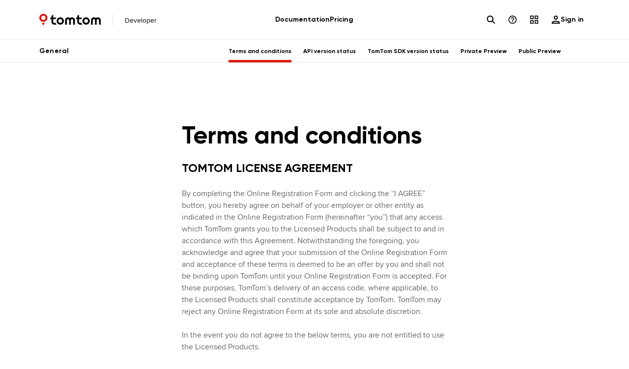

--- FILE ---
content_type: text/html; charset=UTF-8
request_url: https://developer.tomtom.com/terms-and-conditions
body_size: 76198
content:
<!DOCTYPE html><html><head><meta charSet="utf-8"/><meta http-equiv="x-ua-compatible" content="ie=edge"/><meta name="viewport" content="width=device-width, initial-scale=1, shrink-to-fit=no"/><meta name="generator" content="Gatsby 5.14.6"/><meta name="theme-color" content="#DF1B12"/><meta name="description" content="Location Maps APIs and SDKs including documentation, tutorials, code samples and developer support." data-gatsby-head="true"/><meta name="og:url" content="https://developer.tomtom.com/terms-and-conditions" data-gatsby-head="true"/><meta property="og:title" content="TomTom Developer Portal" data-gatsby-head="true"/><meta property="og:image" content="/static-assets/images/ogimage.jpg" data-gatsby-head="true"/><meta property="og:image:width" content="1024" data-gatsby-head="true"/><meta property="og:image:height" content="1025" data-gatsby-head="true"/><meta property="og:description" content="Location Maps APIs and SDKs including documentation, tutorials, code samples and developer support." data-gatsby-head="true"/><meta property="og:type" content="website" data-gatsby-head="true"/><meta name="twitter:card" content="summary_large_image" data-gatsby-head="true"/><meta name="twitter:creator" content="@TomTomDevs" data-gatsby-head="true"/><meta name="twitter:title" content="TomTom Developer Portal" data-gatsby-head="true"/><meta name="twitter:description" content="Location Maps APIs and SDKs including documentation, tutorials, code samples and developer support." data-gatsby-head="true"/><meta name="twitter:url" content="https://developer.tomtom.com/terms-and-conditions" data-gatsby-head="true"/><link data-identity="gatsby-global-css" href="/styles.05db2ea7745e7763298d.css" rel="stylesheet" type="text/css"/><style>.gatsby-image-wrapper{position:relative;overflow:hidden}.gatsby-image-wrapper picture.object-fit-polyfill{position:static!important}.gatsby-image-wrapper img{bottom:0;height:100%;left:0;margin:0;max-width:none;padding:0;position:absolute;right:0;top:0;width:100%;object-fit:cover}.gatsby-image-wrapper [data-main-image]{opacity:0;transform:translateZ(0);transition:opacity .25s linear;will-change:opacity}.gatsby-image-wrapper-constrained{display:inline-block;vertical-align:top}</style><noscript><style>.gatsby-image-wrapper noscript [data-main-image]{opacity:1!important}.gatsby-image-wrapper [data-placeholder-image]{opacity:0!important}</style></noscript><script type="module">const e="undefined"!=typeof HTMLImageElement&&"loading"in HTMLImageElement.prototype;e&&document.body.addEventListener("load",(function(e){const t=e.target;if(void 0===t.dataset.mainImage)return;if(void 0===t.dataset.gatsbyImageSsr)return;let a=null,n=t;for(;null===a&&n;)void 0!==n.parentNode.dataset.gatsbyImageWrapper&&(a=n.parentNode),n=n.parentNode;const o=a.querySelector("[data-placeholder-image]"),r=new Image;r.src=t.currentSrc,r.decode().catch((()=>{})).then((()=>{t.style.opacity=1,o&&(o.style.opacity=0,o.style.transition="opacity 500ms linear")}))}),!0);</script><link rel="icon" href="/favicon-32x32.png?v=d46be1a2925f7c78b2f7471d1db39d78" type="image/png"/><link rel="manifest" href="/manifest.webmanifest" crossorigin="use-credentials"/><link rel="apple-touch-icon" sizes="32x32" href="/favicon-32x32.png?v=d46be1a2925f7c78b2f7471d1db39d78"/><script type="text/javascript" id="vwoCode" async="">
 window._vwo_code || (function() {
var account_id=953219,
version=2.1,
settings_tolerance=2000,
hide_element='body',
hide_element_style = 'opacity:0 !important;filter:alpha(opacity=0) !important;background:none !important;transition:none !important;',
/* DO NOT EDIT BELOW THIS LINE */
f=false,w=window,d=document,v=d.querySelector('#vwoCode'),cK='_vwo_'+account_id+'_settings',cc={};try{var c=JSON.parse(localStorage.getItem('_vwo_'+account_id+'_config'));cc=c&&typeof c==='object'?c:{}}catch(e){}var stT=cc.stT==='session'?w.sessionStorage:w.localStorage;code={nonce:v&&v.nonce,use_existing_jquery:function(){return typeof use_existing_jquery!=='undefined'?use_existing_jquery:undefined},library_tolerance:function(){return typeof library_tolerance!=='undefined'?library_tolerance:undefined},settings_tolerance:function(){return cc.sT||settings_tolerance},hide_element_style:function(){return'{'+(cc.hES||hide_element_style)+'}'},hide_element:function(){if(performance.getEntriesByName('first-contentful-paint')[0]){return''}return typeof cc.hE==='string'?cc.hE:hide_element},getVersion:function(){return version},finish:function(e){if(!f){f=true;var t=d.getElementById('_vis_opt_path_hides');if(t)t.parentNode.removeChild(t);if(e)(new Image).src='https://dev.visualwebsiteoptimizer.com/ee.gif?a='+account_id+e}},finished:function(){return f},addScript:function(e){var t=d.createElement('script');t.type='text/javascript';if(e.src){t.src=e.src}else{t.text=e.text}v&&t.setAttribute('nonce',v.nonce);d.getElementsByTagName('head')[0].appendChild(t)},load:function(e,t){var n=this.getSettings(),i=d.createElement('script'),r=this;t=t||{};if(n){i.textContent=n;d.getElementsByTagName('head')[0].appendChild(i);if(!w.VWO||VWO.caE){stT.removeItem(cK);r.load(e)}}else{var o=new XMLHttpRequest;o.open('GET',e,true);o.withCredentials=!t.dSC;o.responseType=t.responseType||'text';o.onload=function(){if(t.onloadCb){return t.onloadCb(o,e)}if(o.status===200||o.status===304){_vwo_code.addScript({text:o.responseText})}else{_vwo_code.finish('&e=loading_failure:'+e)}};o.onerror=function(){if(t.onerrorCb){return t.onerrorCb(e)}_vwo_code.finish('&e=loading_failure:'+e)};o.send()}},getSettings:function(){try{var e=stT.getItem(cK);if(!e){return}e=JSON.parse(e);if(Date.now()>e.e){stT.removeItem(cK);return}return e.s}catch(e){return}},init:function(){if(d.URL.indexOf('__vwo_disable__')>-1)return;var e=this.settings_tolerance();w._vwo_settings_timer=setTimeout(function(){_vwo_code.finish();stT.removeItem(cK)},e);var t;if(this.hide_element()!=='body'){t=d.createElement('style');var n=this.hide_element(),i=n?n+this.hide_element_style():'',r=d.getElementsByTagName('head')[0];t.setAttribute('id','_vis_opt_path_hides');v&&t.setAttribute('nonce',v.nonce);t.setAttribute('type','text/css');if(t.styleSheet)t.styleSheet.cssText=i;else t.appendChild(d.createTextNode(i));r.appendChild(t)}else{t=d.getElementsByTagName('head')[0];var i=d.createElement('div');i.style.cssText='z-index: 2147483647 !important;position: fixed !important;left: 0 !important;top: 0 !important;width: 100% !important;height: 100% !important;background: white !important;display: block !important;';i.setAttribute('id','_vis_opt_path_hides');i.classList.add('_vis_hide_layer');t.parentNode.insertBefore(i,t.nextSibling)}var o=window._vis_opt_url||d.URL,s='https://dev.visualwebsiteoptimizer.com/j.php?a='+account_id+'&u='+encodeURIComponent(o)+'&vn='+version;if(w.location.search.indexOf('_vwo_xhr')!==-1){this.addScript({src:s})}else{this.load(s+'&x=true')}}};w._vwo_code=code;code.init();})();
</script><title data-gatsby-head="true">TomTom Developer Portal</title><link rel="preload" as="font" href="/static-assets/fonts/gilroy-bold-webfont.woff2" type="font/woff2" crossorigin="anonymous" data-gatsby-head="true"/><link rel="preload" as="font" href="/static-assets/fonts/proximanova-regular-webfont.woff2" type="font/woff2" crossorigin="anonymous" data-gatsby-head="true"/><link rel="preload" as="font" href="/static-assets/fonts/proximanova-bold-webfont.woff2" type="font/woff2" crossorigin="anonymous" data-gatsby-head="true"/></head><body><div id="___gatsby"><div style="outline:none" tabindex="-1" id="gatsby-focus-wrapper"><div class="devportal-wrapper"><!-- slice-start id="navigation-d80e636b018392a72bba902e6259d21a-1" --><header class="p-fixed p-left-0 p-right-0 p-top-0 p-z-50 p-border-b p-border-base-em p-surface-0"><div class="p-relative p-flex p-h-top-nav p-grid-cols-3 p-items-stretch p-block-container lg:p-grid"><div class="p-mr-auto p-flex p-items-center"><a aria-current="page" class="anchor anchor--gatsby is-active" aria-label="Home" href="/"><svg class="p-h-full p-max-w-[7.8125rem]" width="125" height="24" viewBox="0 0 125 24" fill="none"><path fill-rule="evenodd" clip-rule="evenodd" d="M121.444 22.129H124.999L125 13.0887C125 12.5 124.925 12.0676 124.859 11.7567C124.836 11.6514 124.816 11.5677 124.794 11.4863C124.092 8.90779 121.577 7.12293 118.811 7.23648C117.528 7.29123 116.321 7.76655 115.225 8.64909L115.085 8.76163L114.945 8.64909C113.849 7.76655 112.642 7.29123 111.359 7.23648C108.59 7.12108 106.078 8.90779 105.376 11.4863C105.354 11.5679 105.334 11.6519 105.311 11.7577C105.241 12.0875 105.17 12.5049 105.17 13.0887L105.171 22.129H108.726V13.2419C108.726 11.9833 109.753 10.9593 111.015 10.9593C112.266 10.9593 113.292 11.9743 113.303 13.222C113.304 13.2264 113.304 13.2342 113.304 13.2419V22.129H116.866L116.867 13.2211C116.878 11.9743 117.904 10.9593 119.155 10.9593C120.417 10.9593 121.444 11.9833 121.444 13.2419V22.129Z" fill="black"></path><path fill-rule="evenodd" clip-rule="evenodd" d="M95.1744 18.5808C93.0256 18.5808 91.2773 16.8374 91.2773 14.6945C91.2773 12.5516 93.0256 10.8081 95.1744 10.8081C97.3234 10.8081 99.0716 12.5516 99.0716 14.6945C99.0716 16.8374 97.3234 18.5808 95.1744 18.5808ZM95.1741 7.25977C91.0633 7.25977 87.7188 10.5949 87.7188 14.6944C87.7188 18.794 91.0633 22.1292 95.1741 22.1292C99.285 22.1292 102.629 18.794 102.629 14.6944C102.629 10.5949 99.285 7.25977 95.1741 7.25977Z" fill="black"></path><path fill-rule="evenodd" clip-rule="evenodd" d="M82.9062 22.1324H87.5178L85.4546 18.5805C85.0074 18.58 83.1692 18.5776 83.026 18.5776C81.8791 18.5776 80.8802 17.7512 80.7994 16.7353C80.7887 16.6023 80.7791 16.4376 80.7716 16.2566V10.9014H85.4537L87.2833 7.69089H80.7716V1.86743L77.2102 4.32446V7.52023H74.9629V11.072H77.21L77.2134 15.9215C77.2134 15.9236 77.211 16.1479 77.2144 16.2125L77.228 16.4827C77.3498 18.8376 78.5126 20.5715 80.684 21.6355C81.2652 21.9202 81.908 22.0772 82.7073 22.1294L82.9062 22.1291V22.1324Z" fill="black"></path><path fill-rule="evenodd" clip-rule="evenodd" d="M68.864 22.129H72.4192L72.4198 13.0887C72.4198 12.5 72.3444 12.0676 72.2785 11.7567C72.2556 11.6514 72.2355 11.5677 72.2135 11.4863C71.512 8.90779 68.9973 7.12293 66.2307 7.23648C64.9479 7.29123 63.7413 7.76655 62.6447 8.64909L62.5049 8.76163L62.3651 8.64909C61.2685 7.76655 60.0619 7.29123 58.7788 7.23648C56.01 7.12108 53.4979 8.90779 52.7962 11.4863C52.774 11.5679 52.754 11.6519 52.731 11.7577C52.6613 12.0875 52.5898 12.5049 52.5898 13.0887L52.5905 22.129H56.1459V13.2419C56.1459 11.9833 57.1727 10.9593 58.4348 10.9593C59.6856 10.9593 60.7119 11.9743 60.7229 13.222C60.7233 13.2264 60.7238 13.2342 60.7238 13.2419V22.129H64.2861L64.2869 13.2211C64.2978 11.9743 65.3242 10.9593 66.5749 10.9593C67.8372 10.9593 68.864 11.9833 68.864 13.2419V22.129Z" fill="black"></path><path fill-rule="evenodd" clip-rule="evenodd" d="M42.5944 18.5808C40.4454 18.5808 38.6973 16.8374 38.6973 14.6945C38.6973 12.5516 40.4454 10.8081 42.5944 10.8081C44.7434 10.8081 46.4915 12.5516 46.4915 14.6945C46.4915 16.8374 44.7434 18.5808 42.5944 18.5808ZM42.594 7.25977C38.4831 7.25977 35.1387 10.5949 35.1387 14.6944C35.1387 18.794 38.4831 22.1292 42.594 22.1292C46.7049 22.1292 50.0493 18.794 50.0493 14.6944C50.0493 10.5949 46.7049 7.25977 42.594 7.25977Z" fill="black"></path><path fill-rule="evenodd" clip-rule="evenodd" d="M30.3261 22.1324H34.9378L32.8745 18.5805C32.4273 18.58 30.5891 18.5776 30.4459 18.5776C29.299 18.5776 28.3001 17.7512 28.2193 16.7353C28.2086 16.6023 28.199 16.4376 28.1915 16.2566V10.9014H32.8736L34.7033 7.69089H28.1915V1.86743L24.6301 4.32446V7.52023H22.3828V11.072H24.6299L24.6333 15.9215C24.6333 15.9236 24.6309 16.1479 24.6343 16.2125L24.6479 16.4827C24.7697 18.8376 25.9326 20.5715 28.1039 21.6355C28.6851 21.9202 29.328 22.0772 30.1272 22.1294L30.3261 22.1291V22.1324Z" fill="black"></path><path fill-rule="evenodd" clip-rule="evenodd" d="M8.28764 24.0001L11.4639 18.5139H5.11133L8.28764 24.0001Z" fill="#DF1B12"></path><path fill-rule="evenodd" clip-rule="evenodd" d="M8.28694 12.5839C5.89835 12.5839 3.95522 10.6459 3.95522 8.26409C3.95522 5.88209 5.89835 3.94415 8.28694 3.94415C10.6755 3.94415 12.6187 5.88209 12.6187 8.26409C12.6187 10.6459 10.6755 12.5839 8.28694 12.5839ZM8.28694 0C3.7175 0 0 3.70725 0 8.26409C0 12.8208 3.7175 16.528 8.28694 16.528C12.8564 16.528 16.5739 12.8208 16.5739 8.26409C16.5739 3.70725 12.8564 0 8.28694 0Z" fill="#DF1B12"></path></svg></a><a aria-current="page" class="p-ml-[1.125rem] p-mt-0.5  p-hidden p-border-l-[0.75px] p-border-l-low-em p-py-0.5 p-pl-[1.125rem] p-text-high-em p-body-s-medium xs:p-block lg:p-ml-6 lg:p-pl-6 anchor anchor--gatsby is-active" data-subcomponent-name="Developer" href="/">Developer</a></div><nav aria-label="main nav" class="p-hidden lg:p-block"><ul class="p-flex p-h-full p-justify-center p-gap-6 p-text-primary-on-base p-title-3-bold"><li class="p-relative"><a class="p-peer/link p-relative p-z-10 p-flex p-h-full p-items-center p-whitespace-nowrap p-transition-shadow hover:p-shadow-[inset_0px_-5px_0px_0px] hover:p-shadow-red-48 anchor anchor--gatsby" data-subcomponent-name="Documentation" href="/documentation">Documentation</a></li><li class="p-relative"><a class="p-peer/link p-relative p-z-10 p-flex p-h-full p-items-center p-whitespace-nowrap p-transition-shadow hover:p-shadow-[inset_0px_-5px_0px_0px] hover:p-shadow-red-48 anchor anchor--gatsby" data-subcomponent-name="Pricing" href="/store/maps-api">Pricing</a></li></ul></nav><nav class="p-col-start-3 p-col-end-4 p-flex p-items-stretch p-justify-end"><ul class="p-flex p-items-stretch p-gap-2"><li class="p-relative p-h-full p-items-center p-flex"><button type="button" data-testid="nav-icon-search" class="p-peer/link p-z-10 p-flex p-h-11 p-items-center p-justify-center hover:p-surface-1 p-w-11 p-rounded-full" aria-label="Icon"><div class="p-flex p-h-full p-w-5 p-items-center p-justify-center"><svg aria-hidden="true" width="18" height="18" viewBox="0 0 18 18" fill="none"><path fill-rule="evenodd" clip-rule="evenodd" d="M7.43749 14.2083C3.69806 14.2083 0.666656 11.1769 0.666656 7.43751C0.666656 3.69808 3.69806 0.666672 7.43749 0.666672C11.1769 0.666672 14.2083 3.69808 14.2083 7.43751C14.2083 8.93136 13.7245 10.3122 12.9051 11.432L17.0282 15.5551C17.435 15.9619 17.435 16.6214 17.0282 17.0282C16.6214 17.435 15.9619 17.435 15.5551 17.0282L11.432 12.9051C10.3122 13.7246 8.93135 14.2083 7.43749 14.2083ZM7.43749 12.125C10.0263 12.125 12.125 10.0263 12.125 7.43751C12.125 4.84867 10.0263 2.75001 7.43749 2.75001C4.84866 2.75001 2.74999 4.84867 2.74999 7.43751C2.74999 10.0263 4.84866 12.125 7.43749 12.125Z" fill="currentColor"></path></svg></div></button></li><li class="p-relative p-h-full p-items-center p-hidden lg:p-flex"><button type="button" data-testid="nav-icon-question-icon" class="p-peer/link p-z-10 p-flex p-h-11 p-items-center p-justify-center hover:p-surface-1 p-w-11 p-rounded-full" aria-label="Icon"><div class="p-flex p-h-full p-w-5 p-items-center p-justify-center"><svg aria-hidden="true" width="24" height="24" viewBox="0 0 24 24" fill="none"><path d="M11 18H13V16H11V18ZM12 2C6.48 2 2 6.48 2 12C2 17.52 6.48 22 12 22C17.52 22 22 17.52 22 12C22 6.48 17.52 2 12 2ZM12 20C7.59 20 4 16.41 4 12C4 7.59 7.59 4 12 4C16.41 4 20 7.59 20 12C20 16.41 16.41 20 12 20ZM12 6C9.79 6 8 7.79 8 10H10C10 8.9 10.9 8 12 8C13.1 8 14 8.9 14 10C14 12 11 11.75 11 15H13C13 12.75 16 12.5 16 10C16 7.79 14.21 6 12 6Z" fill="currentColor"></path></svg></div></button><div data-testid="nav-icon-question-icon-dropdown" class="p-invisible p-absolute p-top-[1px] p-z-0 p-w-max p-pt-top-nav hover:p-visible peer-hover/link:p-visible -p-left-10"><ul class="p-surface-0 lg:p-rounded-bl-20 lg:p-rounded-br-20 lg:p-py-7 lg:p-elevation-e5"><li id="Documentation" class="p-py-4 lg:p-px-10 lg:p-py-3 p-px-4"><a class="p-group p-flex p-items-center p-gap-2 anchor anchor--gatsby" href="/documentation"><div class="p-max-w-[17.5rem]"><p class="p-text-high-em p-title-2-bold group-hover:p-text-red-on-base lg:p-title-3-bold">Documentation</p></div></a></li><li id="Knowledge Base" class="p-py-4 lg:p-px-10 lg:p-py-3 p-px-4"><a class="p-group p-flex p-items-center p-gap-2 anchor anchor--gatsby" href="/knowledgebase"><div class="p-max-w-[17.5rem]"><p class="p-text-high-em p-title-2-bold group-hover:p-text-red-on-base lg:p-title-3-bold">Knowledge Base</p></div></a></li><li id="Help Center" class="p-py-4 lg:p-px-10 lg:p-py-3 p-px-4"><a href="https://support.tomtom.com" class="p-group p-flex p-items-center p-gap-2 anchor" target="_blank"><div class="p-max-w-[17.5rem]"><p class="p-text-high-em p-title-2-bold group-hover:p-text-red-on-base lg:p-title-3-bold">Help Center</p></div><svg aria-hidden="true" width="24" height="24" class="p-mr-8 p-text-high-em group-hover:p-text-red-on-base" viewBox="0 0 24 24" fill="none"><path fill-rule="evenodd" clip-rule="evenodd" d="M5.77778 18.2222H18.2222V15.0395H20V18.2222C20 19.2027 19.2027 20 18.2222 20H5.77778C4.79733 20 4 19.2027 4 18.2222V5.77778C4 4.79733 4.79733 4 5.77778 4H9.02435V5.77778H5.77778V18.2222ZM19.9973 10.9852L19.9973 4.01944L13.0315 4.01944L13.0315 6.11199L16.4249 6.11199L10.3027 12.234L11.7826 13.7139L17.9047 7.59186V10.9852L19.9973 10.9852Z" fill="currentColor"></path></svg></a></li><li id="Contact sales" class="p-py-4 lg:p-px-10 lg:p-py-3 p-px-4"><a href="https://www.tomtom.com/contact-sales/?source_app=developerportal" class="p-group p-flex p-items-center p-gap-2 anchor" target="_blank"><div class="p-max-w-[17.5rem]"><p class="p-text-high-em p-title-2-bold group-hover:p-text-red-on-base lg:p-title-3-bold">Contact sales</p></div><svg aria-hidden="true" width="24" height="24" class="p-mr-8 p-text-high-em group-hover:p-text-red-on-base" viewBox="0 0 24 24" fill="none"><path fill-rule="evenodd" clip-rule="evenodd" d="M5.77778 18.2222H18.2222V15.0395H20V18.2222C20 19.2027 19.2027 20 18.2222 20H5.77778C4.79733 20 4 19.2027 4 18.2222V5.77778C4 4.79733 4.79733 4 5.77778 4H9.02435V5.77778H5.77778V18.2222ZM19.9973 10.9852L19.9973 4.01944L13.0315 4.01944L13.0315 6.11199L16.4249 6.11199L10.3027 12.234L11.7826 13.7139L17.9047 7.59186V10.9852L19.9973 10.9852Z" fill="currentColor"></path></svg></a></li></ul></div></li><li class="p-relative p-h-full p-items-center p-hidden lg:p-flex"><button type="button" data-testid="nav-icon-tools" class="p-peer/link p-z-10 p-flex p-h-11 p-items-center p-justify-center hover:p-surface-1 p-w-11 p-rounded-full" aria-label="Icon"><div class="p-flex p-h-full p-w-5 p-items-center p-justify-center"><svg aria-hidden="true" width="24" height="24" viewBox="0 0 24 24" fill="none"><path fill-rule="evenodd" clip-rule="evenodd" d="M4.22222 4.22222H8.66667V8.66667H4.22222V4.22222ZM2 10.8889V2H10.8889V10.8889H2ZM15.3333 4.22222H19.7778V8.66667H15.3333V4.22222ZM13.1111 10.8889V2H22V10.8889H13.1111ZM19.7778 15.3333H15.3333V19.7778H19.7778V15.3333ZM13.1111 13.1111V22H22V13.1111H13.1111ZM4.22222 15.3333H8.66667V19.7778H4.22222V15.3333ZM2 22V13.1111H10.8889V22H2Z" fill="currentColor"></path></svg></div></button><div data-testid="nav-icon-tools-dropdown" class="p-invisible p-absolute p-top-[1px] p-z-0 p-w-max p-pt-top-nav hover:p-visible peer-hover/link:p-visible -p-left-10"><ul class="p-surface-0 lg:p-rounded-bl-20 lg:p-rounded-br-20 lg:p-py-7 lg:p-elevation-e5"><li id="Map Maker" class="p-py-4 lg:p-px-10 lg:p-py-3"><a href="https://mapmaker.tomtom.com" class="p-group p-flex p-items-center p-gap-2 anchor" target="_blank"><div class="p-rounded-20 p-border p-border-base-em p-p-5 p-text-red-on-base"><svg width="32" height="32" viewBox="0 0 32 32" fill="none"><path fill-rule="evenodd" clip-rule="evenodd" d="M12.4941 8.15059V27.1388C12.4941 27.1534 12.4851 27.1679 12.4727 27.188C12.465 27.2004 12.456 27.215 12.4471 27.2329V27.3271C12.4471 27.3546 12.439 27.3741 12.4323 27.3903C12.4276 27.4017 12.4235 27.4114 12.4235 27.4212C12.4 27.4447 12.4 27.4447 12.4 27.4682V27.4918C12.391 27.5097 12.3855 27.5243 12.3807 27.5367C12.373 27.5568 12.3675 27.5713 12.3529 27.5859L12.3294 27.6094C12.3294 27.6329 12.3059 27.6565 12.2824 27.68L12.2588 27.7035C12.2118 27.7271 12.1882 27.7506 12.1647 27.7741C12.1303 27.7741 12.1084 27.7867 12.0807 27.8027C12.0706 27.8086 12.0597 27.8149 12.0471 27.8212C12.0471 27.8447 12.0235 27.8447 12.0235 27.8447C12.0118 27.8447 11.9941 27.8506 11.9765 27.8565C11.9588 27.8624 11.9412 27.8682 11.9294 27.8682H11.8824C11.8588 27.8918 11.8118 27.8918 11.7647 27.8918C11.7412 27.8918 11.7176 27.8859 11.6941 27.88C11.6706 27.8741 11.6471 27.8682 11.6235 27.8682C11.6118 27.8682 11.6 27.8624 11.5882 27.8565C11.5765 27.8506 11.5647 27.8447 11.5529 27.8447C11.5394 27.8312 11.5337 27.8254 11.5267 27.823C11.5216 27.8212 11.5159 27.8212 11.5059 27.8212L5.12941 25.2329C4.44706 24.9506 4 24.2918 4 23.5388V4.71529C4 4.48 4.11765 4.26824 4.30588 4.12706C4.49412 3.98588 4.75294 3.96235 4.96471 4.05647L11.8118 6.88L19.8588 4.40941H19.8824C19.9294 4.38588 19.9529 4.38588 20 4.38588H20.0471H20.1882H20.2353C20.2588 4.38588 20.3059 4.38588 20.3294 4.40941L27.4118 7.04471C27.6941 7.13882 27.8824 7.39765 27.8824 7.70353V13.9624C27.8824 14.3624 27.5765 14.6682 27.1765 14.6682C26.7765 14.6682 26.4706 14.3624 26.4706 13.9624V8.19765L20.8 6.08V16.0565C20.8 16.4565 20.4941 16.7624 20.0941 16.7624C19.6941 16.7624 19.3882 16.4565 19.3882 16.0565V6.00941L12.4941 8.15059ZM5.41176 5.75059V23.5153C5.41176 23.68 5.50588 23.8447 5.67059 23.8918L11.0824 26.1035V8.10353L5.41176 5.75059ZM25.0354 15.7038C25.8354 15.7038 26.5883 16.0097 27.153 16.5744C28.3059 17.7508 28.3295 19.6097 27.2001 20.7626L27.153 20.8097L18.8942 29.0685C18.8001 29.1626 18.6824 29.2332 18.5412 29.2567L14.4707 30.0802C14.4236 30.1038 14.3765 30.1038 14.3295 30.1038C14.1412 30.1038 13.9765 30.0332 13.8354 29.892C13.6707 29.7273 13.6001 29.492 13.6471 29.2567L14.4707 25.1861C14.4942 25.0685 14.5648 24.9273 14.6589 24.8332L22.9177 16.5744C23.4824 16.0332 24.2354 15.7038 25.0354 15.7038ZM26.1412 19.845L26.1648 19.8214C26.7765 19.2097 26.7765 18.1979 26.1648 17.5626C25.8589 17.2567 25.4589 17.092 25.0354 17.092C24.6118 17.092 24.1883 17.2567 23.9059 17.5626L15.7883 25.6802L15.2236 28.5038L18.0471 27.9391L26.1412 19.845Z" fill="currentColor"></path></svg></div><div class="p-max-w-[11.25rem]"><p class="p-text-high-em p-title-2-bold group-hover:p-text-red-on-base lg:p-title-3-bold">Map Maker</p><p class="p-pt-1.5 p-text-med-em p-caption-m-medium group-hover:p-text-red-on-base">Design, test, and publish unique map styles</p></div></a></li><li id="Move" class="p-py-4 lg:p-px-10 lg:p-py-3"><a href="https://move.tomtom.com/login" class="p-group p-flex p-items-center p-gap-2 anchor" target="_blank"><div class="p-rounded-20 p-border p-border-base-em p-p-5 p-text-red-on-base"><svg width="32" height="32" viewBox="0 0 32 32" fill="none"><path d="M12.4941 27.1388V8.15059L19.3882 6.00941V16.0565C19.3882 16.4565 19.6941 16.7624 20.0941 16.7624C20.4941 16.7624 20.8 16.4565 20.8 16.0565V6.08L26.4706 8.19765C26.4706 8.19765 26.4706 13.5624 26.4706 13.9624C26.4706 14.3624 26.7765 14.6682 27.1765 14.6682C27.5765 14.6682 27.8824 14.3624 27.8824 13.9624V7.70353C27.8824 7.39765 27.6941 7.13882 27.4118 7.04471L20.3294 4.40941C20.3059 4.38588 20.2588 4.38588 20.2353 4.38588C20.2118 4.38588 20.2118 4.38588 20.1882 4.38588C20.1412 4.38588 20.0941 4.38588 20.0471 4.38588C20.0235 4.38588 20.0235 4.38588 20 4.38588C19.9529 4.38588 19.9294 4.38588 19.8824 4.40941H19.8588L11.8118 6.88L4.96471 4.05647C4.75294 3.96235 4.49412 3.98588 4.30588 4.12706C4.11765 4.26824 4 4.48 4 4.71529V23.5388C4 24.2918 4.44706 24.9506 5.12941 25.2329L11.5059 27.8212C11.5294 27.8212 11.5294 27.8212 11.5529 27.8447C11.5765 27.8447 11.6 27.8682 11.6235 27.8682C11.6706 27.8682 11.7176 27.8918 11.7647 27.8918C11.8118 27.8918 11.8588 27.8918 11.8824 27.8682C11.9059 27.8682 11.9059 27.8682 11.9294 27.8682C11.9529 27.8682 12 27.8447 12.0235 27.8447C12.0235 27.8447 12.0471 27.8447 12.0471 27.8212C12.0941 27.7976 12.1176 27.7741 12.1647 27.7741C12.1882 27.7506 12.2118 27.7271 12.2588 27.7035L12.2824 27.68C12.3059 27.6565 12.3294 27.6329 12.3294 27.6094L12.3529 27.5859C12.3765 27.5624 12.3765 27.5388 12.4 27.4918V27.4682C12.4 27.4447 12.4 27.4447 12.4235 27.4212C12.4235 27.3976 12.4471 27.3741 12.4471 27.3271C12.4471 27.3035 12.4471 27.2565 12.4471 27.2329C12.4706 27.1859 12.4941 27.1624 12.4941 27.1388ZM5.41176 23.5153V5.75059L11.0824 8.10353V26.1035L5.67059 23.8918C5.50588 23.8447 5.41176 23.68 5.41176 23.5153Z" fill="#DF1B12"></path><path d="M17.9844 20.6856L18.7065 18.9013C18.9205 18.3726 19.4339 18.0266 20.0043 18.0266H24.7346C25.3141 18.0266 25.8337 18.3836 26.0415 18.9247L26.7089 20.6623C26.9166 21.2033 27.4363 21.5603 28.0158 21.5603H29.4419C30.2151 21.5603 30.8419 22.1871 30.8419 22.9603V25.3061C30.8419 26.0793 30.2151 26.7061 29.4419 26.7061H15.9427C15.1695 26.7061 14.5427 26.0793 14.5427 25.3061V22.9603C14.5427 22.1871 15.1695 21.5603 15.9427 21.5603H16.6866C17.257 21.5603 17.7704 21.2143 17.9844 20.6856Z" stroke="#DF1B12" stroke-width="1.4"></path><circle cx="18.2166" cy="26.7079" r="1.74379" fill="white" stroke="#DF1B12" stroke-width="1.4"></circle><circle cx="27.105" cy="26.7079" r="1.74379" fill="white" stroke="#DF1B12" stroke-width="1.4"></circle><path d="M19.9138 21.5352L27.6582 21.5352" stroke="#DF1B12" stroke-width="1.4" stroke-linecap="round"></path><path d="M27.1719 16.4596L27.1719 9.48087" stroke="#DF1B12" stroke-width="1.4" stroke-linecap="round"></path></svg></div><div class="p-max-w-[11.25rem]"><p class="p-text-high-em p-title-2-bold group-hover:p-text-red-on-base lg:p-title-3-bold">Move</p><p class="p-pt-1.5 p-text-med-em p-caption-m-medium group-hover:p-text-red-on-base">Traffic Stats, O/D Analysis, Route Monitoring, Junction Analytics</p></div></a></li><li id="TomTom Maps Generator" class="p-py-4 lg:p-px-10 lg:p-py-3"><a href="https://www.figma.com/community/plugin/1316378980458531468/tomtom-maps-generator" class="p-group p-flex p-items-center p-gap-2 anchor" target="_blank"><div class="p-rounded-20 p-border p-border-base-em p-p-5 p-text-red-on-base"><svg width="32" height="32" viewBox="0 0 24 24" fill="none"><path fill-rule="evenodd" clip-rule="evenodd" d="M10.4306 11.5812H7.92476C7.92476 11.6165 7.92476 11.6341 7.94241 11.7047C7.92476 12.9576 8.03064 14.1929 8.24241 15.4282H8.63064C8.93064 15.4282 9.16006 15.6576 9.16006 15.9576C9.16006 16.2576 8.93064 16.4871 8.63064 16.4871H8.45417C8.47518 16.5681 8.49618 16.6496 8.51727 16.7314C8.62022 17.131 8.72523 17.5386 8.84241 17.9341C8.93064 18.1988 8.77182 18.4988 8.48947 18.5871C8.43653 18.6047 8.38359 18.6047 8.33064 18.6047C8.10123 18.6047 7.88947 18.4635 7.81888 18.2341C7.64241 17.6518 7.48358 17.0694 7.36006 16.4694H4.51888C5.47182 17.8988 6.86594 19.0459 8.5777 19.6988C8.84241 19.8047 8.98359 20.1223 8.8777 20.3871C8.78947 20.5988 8.59535 20.7223 8.38359 20.7223C8.32511 20.7223 8.27874 20.7102 8.22442 20.696C8.21317 20.6931 8.20158 20.6901 8.18947 20.6871C4.00711 19.0635 1.50123 14.8459 2.08358 10.3988C2.66594 5.95176 6.19535 2.52823 10.6424 2.05176C15.1071 1.59293 19.2542 4.22235 20.7542 8.43999C20.8601 8.7047 20.7189 9.0047 20.4365 9.11058C20.1718 9.21646 19.8718 9.07529 19.7659 8.79293C19.4836 8.03411 19.1306 7.34588 18.6895 6.71058H15.9542C16.0424 7.11646 16.113 7.52235 16.1659 7.94588C16.2012 8.22823 15.9895 8.49294 15.7071 8.52823H15.6365C15.3718 8.52823 15.1424 8.33411 15.1071 8.06941C15.0542 7.61058 14.9836 7.15176 14.8777 6.71058H8.47182C8.18947 7.87529 8.03064 9.16352 7.96006 10.5223H10.4306C10.7306 10.5223 10.9601 10.7518 10.9601 11.0518C10.9601 11.3518 10.7306 11.5812 10.4306 11.5812ZM3.14241 10.5223H6.90123C6.95417 9.18117 7.113 7.89293 7.3777 6.71058H4.62476C3.84829 7.82235 3.33653 9.11058 3.14241 10.5223ZM15.6895 5.65176H17.8248C16.9953 4.82235 16.0248 4.15176 14.9306 3.69293C15.2483 4.32823 15.4953 4.98117 15.6895 5.65176ZM13.5012 3.26941C12.6365 3.07529 11.7012 3.0047 10.7659 3.11058C10.4306 3.14588 10.113 3.19882 9.7777 3.28705C9.37182 3.92235 9.01888 4.73411 8.73653 5.66941H14.5777C14.2954 4.83999 13.9424 4.02823 13.5012 3.26941ZM7.64241 5.66941C7.83653 4.96352 8.08359 4.31058 8.34829 3.72823C7.25417 4.16941 6.30123 4.83999 5.48947 5.66941H7.64241ZM3.05417 11.5812C3.03653 12.9223 3.33653 14.2282 3.90123 15.3929H7.14829C6.95417 14.1576 6.84829 12.9047 6.86594 11.6518V11.5812H3.05417ZM20.7898 11.1401C20.4898 11.1401 20.2604 11.3695 20.2604 11.6695V13.2225C19.4486 11.7048 17.9134 10.6636 16.1486 10.5401C13.8722 10.3813 11.7722 11.7754 11.031 13.946C10.9428 14.2284 11.0839 14.5284 11.3663 14.6166C11.6486 14.7048 11.9486 14.5636 12.0369 14.2813C12.6192 12.5695 14.2781 11.4754 16.0781 11.5989C17.6486 11.7048 19.0075 12.7284 19.5369 14.1754H17.7369C17.4369 14.1754 17.2075 14.4048 17.2075 14.7048C17.2075 15.0048 17.4369 15.2342 17.7369 15.2342H20.2251H20.7722C21.0722 15.2342 21.3016 15.0048 21.3016 14.7048V11.6695C21.3192 11.3695 21.0722 11.1401 20.7898 11.1401ZM20.4715 17.228C20.1891 17.1398 19.8891 17.2809 19.8009 17.5633C19.2186 19.2751 17.5597 20.3692 15.7597 20.2456C14.1891 20.1398 12.8303 19.1162 12.3009 17.6692H14.0833C14.3833 17.6692 14.6127 17.4398 14.6127 17.1398C14.6127 16.8398 14.3833 16.6104 14.0833 16.6104H11.048C10.748 16.6104 10.5186 16.8398 10.5186 17.1398V20.1751C10.5186 20.4751 10.748 20.7045 11.048 20.7045C11.348 20.7045 11.5774 20.4751 11.5774 20.1751V18.6221C12.3891 20.1398 13.9244 21.1633 15.6891 21.2868C15.7509 21.2868 15.8083 21.2912 15.8656 21.2956C15.923 21.3001 15.9803 21.3045 16.0421 21.3045C18.1774 21.3045 20.1186 19.9456 20.8244 17.8986C20.895 17.6339 20.7538 17.3339 20.4715 17.228Z" fill="#DF1B12"></path></svg></div><div class="p-max-w-[11.25rem]"><p class="p-text-high-em p-title-2-bold group-hover:p-text-red-on-base lg:p-title-3-bold">TomTom Maps Generator</p><p class="p-pt-1.5 p-text-med-em p-caption-m-medium group-hover:p-text-red-on-base">Figma plugin to import TomTom or custom map styles in Figma.</p></div></a></li></ul></div></li><li class="p-relative p-h-full p-items-center p-hidden lg:p-flex"><a class="p-peer/link p-z-10 p-flex p-h-11 p-items-center p-justify-center hover:p-surface-1 p-gap-2 p-rounded-40 p-px-3 anchor anchor--gatsby" data-testid="nav-icon-user" href="/user/login"><div class="p-flex p-h-full p-w-5 p-items-center p-justify-center"><svg aria-hidden="true" width="24" height="24" viewBox="0 0 24 24" fill="none"><path fill-rule="evenodd" clip-rule="evenodd" d="M12 2C12.8982 2 13.7265 2.22455 14.485 2.67365C15.2435 3.12276 15.8473 3.73652 16.2964 4.51497C16.7455 5.29342 16.97 6.13173 16.97 7.02994C16.97 7.92815 16.7455 8.75648 16.2964 9.51497C15.8473 10.2735 15.2435 10.8772 14.485 11.3263C13.7265 11.7755 12.8982 12 12 12C11.1018 12 10.2734 11.7755 9.51494 11.3263C8.75645 10.8772 8.15266 10.2735 7.70356 9.51497C7.25446 8.75648 7.02991 7.92815 7.02991 7.02994C7.02991 6.13173 7.25446 5.29342 7.70356 4.51497C8.15266 3.73652 8.75645 3.12276 9.51494 2.67365C10.2734 2.22455 11.1018 2 12 2ZM12 4.5C11.5477 4.5 11.1596 4.60522 10.7887 4.82484C10.4019 5.05384 10.1044 5.35624 9.86902 5.76428C9.63905 6.1629 9.52991 6.57037 9.52991 7.02994C9.52991 7.48218 9.63513 7.87032 9.85475 8.24124C10.0898 8.63814 10.3918 8.94015 10.7887 9.17516C11.1596 9.39478 11.5477 9.5 12 9.5C12.4522 9.5 12.8403 9.39478 13.2113 9.17516C13.6082 8.94015 13.9102 8.63814 14.1452 8.24124C14.3648 7.87032 14.47 7.48218 14.47 7.02994C14.47 6.57037 14.3609 6.1629 14.1309 5.76428C13.8955 5.35624 13.598 5.05384 13.2113 4.82484C12.8403 4.60522 12.4522 4.5 12 4.5ZM19.5 19.485V19.5H4.5V19.485C4.5 19.4151 4.63745 19.2111 5.23527 18.8158C6.02691 18.2831 7.12076 17.8327 8.53448 17.4792C9.81151 17.1687 10.9728 17.015 12 17.015C13.0272 17.015 14.1885 17.1687 15.481 17.483C16.8792 17.8327 17.9731 18.2831 18.7478 18.8045C19.3626 19.2111 19.5 19.4151 19.5 19.485ZM16.0719 15.0539C14.5948 14.6946 13.2375 14.515 12 14.515C10.7625 14.515 9.4052 14.6946 7.92814 15.0539C6.25149 15.473 4.89422 16.0319 3.85629 16.7305C2.61876 17.5489 2 18.467 2 19.485V22H22V19.485C22 18.467 21.3812 17.5489 20.1437 16.7305C19.1058 16.0319 17.7485 15.473 16.0719 15.0539Z" fill="currentColor"></path></svg></div><div class="p-max-w-[7.5rem] p-text-left"><p class="p-overflow-hidden p-overflow-ellipsis p-whitespace-nowrap p-text-primary-on-base p-title-3-bold">Sign in</p></div></a></li></ul></nav><button class="p-block p-p-3 lg:p-hidden" type="button"><svg aria-hidden="true" width="20" height="24" viewBox="0 0 24 24" fill="none"><path fill-rule="evenodd" clip-rule="evenodd" d="M21 7H3V5H21V7ZM21 13H3V11H21V13ZM3 19H21V17H3V19Z" fill="currentColor"></path></svg></button></div></header><div aria-hidden="true" role="presentation" class="p-h-top-nav"></div><!-- slice-end id="navigation-d80e636b018392a72bba902e6259d21a-1" --><main class="devportal-wrapper__main-content components" id="mainContent" data-component-name="main"><div><nav class="h-secondary-nav-height fixed left-0 right-0 z-20 flex border-b border-t border-grey10alpha bg-white"><div class="tt-block w-full"><div class="flex h-full grid-cols-3 items-center justify-between overflow-x-auto overflow-y-hidden tablet:grid desktop:overflow-auto"><p class="subheadline1 whitespace-nowrap">General</p><ul class="mx-auto flex h-full"><li class="flex items-center"><a aria-current="page" class="body2 hover:shadow-underline mx-12 flex h-full items-center py-4 no-underline transition-all hover:text-black shadow-underline" href="/terms-and-conditions"><p class="whitespace-nowrap p-text-high-em p-title-4-bold">Terms and conditions</p></a></li><li class="flex items-center"><a class="body2 hover:shadow-underline mx-12 flex h-full items-center py-4 no-underline transition-all hover:text-black" href="/deprecation-policy/api-sdk-version-status"><p class="whitespace-nowrap p-text-high-em p-title-4-bold">API version status</p></a></li><li class="flex items-center"><a class="body2 hover:shadow-underline mx-12 flex h-full items-center py-4 no-underline transition-all hover:text-black" href="/mobile-sdk-version-status"><p class="whitespace-nowrap p-text-high-em p-title-4-bold">TomTom SDK version status</p></a></li><li class="flex items-center"><a class="body2 hover:shadow-underline mx-12 flex h-full items-center py-4 no-underline transition-all hover:text-black" href="/private-preview"><p class="whitespace-nowrap p-text-high-em p-title-4-bold">Private Preview</p></a></li><li class="flex items-center"><a class="body2 hover:shadow-underline mx-12 flex h-full items-center py-4 no-underline transition-all hover:text-black" href="/public-preview"><p class="whitespace-nowrap p-text-high-em p-title-4-bold">Public Preview</p></a></li></ul></div></div></nav><div class="h-secondary-nav-height" data-role="offset"></div><section class="component-wrapper component-wrapper--spacing-top-m component-wrapper--spacing-bottom-xs"><div class="text-article"><div class="text-article__wrapper text-article__wrapper--4-column-text"><div class="text text--rich"><h2 class="display5 text--black">Terms and conditions</h2><br/><h2 class="headline2">TOMTOM LICENSE AGREEMENT</h2><br/><p class="body1 grey60">By completing the Online Registration Form and clicking the “I AGREE” button, you hereby agree on behalf of your employer or other entity as indicated in the Online Registration Form (hereinafter “you”) that any access which TomTom grants you to the Licensed Products shall be subject to and in accordance with this Agreement. Notwithstanding the foregoing, you acknowledge and agree that your submission of the Online Registration Form and acceptance of these terms is deemed to be an offer by you and shall not be binding upon TomTom until your Online Registration Form is accepted. For these purposes, TomTom’s delivery of an access code, where applicable, to the Licensed Products shall constitute acceptance by TomTom. TomTom may reject any Online Registration Form at its sole and absolute discretion.</p><br/><p class="body1 grey60">In the event you do not agree to the below terms, you are not entitled to use the Licensed Products.</p><br/><p class="body1 grey60">If you are located in Canada, Mexico or the United States, this Agreement is entered into with TomTom North America Inc. If you are located outside of these areas, then this Agreement is entered into with TomTom Global Content B.V. (hereinafter each TomTom entity referred to as “TomTom”).</p><br/><p class="body1 grey60">You may not use the Licensed Products and may not accept the Agreement, if you are barred from receiving the Licensed Products under the laws of the United States or other countries, including the country in which you are resident or from which you use the Licensed Products.</p><br/><p class="body1 grey60">If you have signed a separate written agreement with TomTom regarding the use any of the Licensed Products and you are accepting this Agreement purely to access the Licensed Product(s), the terms of such separate written agreement shall apply to your use of such Licensed Products. For the avoidance of doubt, after termination or expiry of such written agreement, the terms and conditions of this Agreement shall continue to apply to your use of the Licensed Products.</p></div></div></div></section><section class="component-wrapper component-wrapper--spacing-top-zero component-wrapper--spacing-bottom-xs"><div class="text-article"><div class="text-article__wrapper text-article__wrapper--4-column-text"><div class="text text--rich"><h2 class="headline2">TERMS APPLICABLE TO THE MAPS APIs</h2><br/><h2 class="headline3">1. DEFINITIONS</h2><br/><p class="body1 grey60">1.1. The following definitions apply to this Agreement:</p><br/><p class="body1 grey60"><strong>“Affiliates”</strong> means in relation to either party, any other entity controlling, controlled by or under common control with said party. The terms “control”, “controlling” and “controlled”, as used in this definition, shall mean the legal or beneficial ownership, directly or indirectly, of more than fifty percent (50%) of the issued share capital or more than fifty percent (50%) of the voting rights, or the power, directly or indirectly, to appoint a majority of the members of the board of directors or similar governing body of such entity.</p><br/><br/><p class="body1 grey60"><strong>“After-Market Product”</strong> means any product that is installed in a vehicle by an automotive OEM, dealer or other third party at any time other than during the production of a vehicle.</p><br/><p class="body1 grey60"><strong>“Agreement”</strong> means this License Agreement.</p><br/><p class="body1 grey60"><strong>“Asset Management Functionality”</strong> means functionality which enables the management of mobile assets and which, without limitation, includes tracking, routing and route optimization in respect of such mobile assets. Without limitation, “Mobile Assets” include vehicles, containers, cargo, people and animals.</p><br/><p class="body1 grey60"><strong>“Automotive Usage”</strong> means where the Permitted Application is either integrated with a vehicle or is otherwise capable of interacting with any In-Car System or After-Market Product in a manner that enables the Content to be utilized by such In-Car System or After-Market Product. For these purposes, any use of Screen Replication Technology used or employed by a Permitted Application shall explicitly be deemed to constitute interaction with an In-Car System or After-Market Product.</p><br/><p class="body1 grey60"><strong>“Content”</strong> means any content or data made available via the Maps APIs.</p><br/><p class="body1 grey60"><strong>“Copyleft License”</strong> means a license that requires, as a condition of use, modification and/or distribution of software or materials, that such software or materials, or other software or materials incorporated into, derived from, used, or distributed with such software or materials: (i) in the case of software, be made available or distributed in a form other than binary (e.g., source code form), (ii) be licensed for the purpose of preparing derivative works, (iii) be licensed under terms that require the licensor to allow the other materials or interfaces therefor to be reverse engineered, reverse assembled, or disassembled, or (iv) be redistributable at no license fee.</p><br/><p class="body1 grey60"><strong>“Evaluation Use”</strong> means internal evaluation and testing by you of the Licensed Products.</p><br/><p class="body1 grey60"><strong>“Extended Services”</strong> means those Maps API services listed on the Portal as being “extended services”, such as the “Extended Search API” or “Extended Routing API”.</p><br/><p class="body1 grey60"><strong>“Geofencing API Data”</strong> means any configuration, boundary or object data (such as object IDs and labels but not being Object Location Data) created by you with respect to your use of the Maps APIs which is stored by TomTom on TomTom’s systems and servers.</p><br/><p class="body1 grey60"><strong>“In-Car System”</strong> means any product installed in a vehicle by or on behalf of an automotive OEM as part of the manufacturing process of said vehicle. Without limitation, this shall include an in-dash navigation system or any automated driving or driver assistance system.</p><br/><p class="body1 grey60"><strong>“License Fees”</strong> means the fees payable, if applicable, as per the terms of your Subscription Plan.</p><br/><p class="body1 grey60"><strong>“Intellectual Property Rights”</strong> means all inventions, patents, utility models, designs (both registered or unregistered and including rights relating to semi-conductor topographies), database rights, copyright and trade marks (both registered and unregistered), together with all rights to the grant of and applications for the same and including all similar or analogous rights and all other rights in the nature of intellectual and industrial property throughout the world and all future rights of such nature.</p><br/><p class="body1 grey60"><strong>“Licensed Products”</strong> means Map Data, Maps APIs and any other products as licensed to you by TomTom from time to time.</p><br/><p class="body1 grey60"><strong>“Map Data”</strong> means map data as made accessible to you through the Portal.</p><br/><p class="body1 grey60"><strong>“Maps APIs”</strong> means the online API services made available by TomTom via the Portal which explicitly include the Extended Services and which you have requested access to in an Online Registration Form.</p><br/><p class="body1 grey60"><strong>“Mobile SDK”</strong> means any mobile software development kit published on the Portal.</p><br/><p class="body1 grey60"><strong>“Navigation Functionality”</strong> means the real-time provision of directions (whether visual or verbal) that guide a user through each turn in a route from one location to another based on the user&#x27;s current location at the time and which may include the ability to change the route in real time based on changes in the user&#x27;s location.</p><br/><p class="body1 grey60"><strong>“Object Location Data”</strong> means data relating to the geographical location of any object which is tracked or used in connection with the Maps APIs.</p><br/><p class="body1 grey60"><strong>“Online Registration Form”</strong> means the online registration form available via the Portal which has been completed and submitted by you.</p><br/><p class="body1 grey60"><strong>“Open Source License”</strong> means any license terms which conform with the definition published by the Open Source Initiative from time to time as set out under the following link: http://www.opensource.org/osd.html and which, without limitation, include (a) GNU’s General Public License (GPL) or Lesser/Library GPL (LGPL); (b) the Artistic License (e.g., PERL); (c) the Mozilla Public License; (d) the Creative Commons Attribution-ShareAlike licence (“CCL”); (e) the Open Database Licence (ODbL); and (f) the Apache License or anything similar.</p><br/><p class="body1 grey60"><strong>“ODbL”</strong> means the Open data Commons Open Database License v 1.0, a copy of which is available here: https://opendatacommons.org/licenses/odbl/1.0/index.html.</p><br/><p class="body1 grey60"><strong>“ODbL Data”</strong> means data licensed under the terms of the ODbL (and which specifically includes data sourced from the OpenStreetMap Foundation along with derivative databases which have been derived from such data).</p><br/><p class="body1 grey60"><strong>“Own Content”</strong> means all content that you contribute to the Maps APIs via TomTom Map Maker which is currently accessible via https://mapmaker.tomtom.com, excluding any content that you receive from TomTom.</p><br/><p class="body1 grey60"><strong>“Permitted Application”</strong> means any desktop, mobile or web application licensed to end users and which includes Asset Management Functionality.</p><br/><p class="body1 grey60"><strong>“Permitted Use Case”</strong> means, other than where you have entered into a Subscription Plan that has been accepted by TomTom, Evaluation Use only. Where you have entered into a Subscription Plan, you may use the Maps APIs in connection with a Permitted Application.</p><br/><p class="body1 grey60"><strong>“Portal”</strong> means TomTom’s online web portal via which the Licensed Products are accessible.</p><br/><p class="body1 grey60"><strong>“Prepaid Package”</strong> means the package which you have selected via the Portal for which you have paid the License Fees prior to using the Maps APIs.</p><br/><p class="body1 grey60"><strong>“Probe Data”</strong> means any positional or location information data, signal or ping collected on or transmitted or downloaded from a global positioning satellite system, device, software program, mobile phone, application or other system or technology, capable of producing or using automatic location detection data regardless of accuracy.</p><br/><p class="body1 grey60"><strong>“Results”</strong> means any information delivered by the Maps APIs in response to a request and which, without limitation may include geocodes and reverse geocodes, map data tiles and route information.</p><br/><p class="body1 grey60"><strong>“Screen Replication Technology”</strong> means any automotive-specific technology (or an automotive specific variant of a technology) which enables a device (such as for example a mobile phone or tablet) to interact with the interface of an In-Car System or After-Market Product. Without limitation, examples of Screen Replication Technology include Ford Sync and Car-Play.</p><br/><p class="body1 grey60"><strong>“SDK”</strong> means together a Mobile SDK and Web SDK.</p><br/><p class="body1 grey60"><strong>“Subscription Plan”</strong> means the subscription model which you have selected via the Portal in respect of the Maps APIs.</p><br/><p class="body1 grey60"><strong>“Term”</strong> means as defined under Clause 26.</p><br/><p class="body1 grey60"><strong>“Web SDK”</strong> means a web software development kit published on the Portal excluding the Mobile SDKs.</p></div></div></div></section><section class="component-wrapper component-wrapper--spacing-top-zero component-wrapper--spacing-bottom-xs"><div class="text-article"><div class="text-article__wrapper text-article__wrapper--4-column-text"><div class="text text--rich"><h2 class="headline3">2. GRANT OF LICENSE</h2><br/><p class="body1 grey60">In return for you paying the License Fees, where applicable, and subject to your compliance at all times with this Agreement, TomTom grants to you a limited, non-exclusive, non-transferable, non-sublicensable and revocable license during the Term to use the Licensed Products in connection with your Permitted Use Case.</p></div></div></div></section><section class="component-wrapper component-wrapper--spacing-top-zero component-wrapper--spacing-bottom-xs"><div class="text-article"><div class="text-article__wrapper text-article__wrapper--4-column-text"><div class="text text--rich"><h2 class="headline3">3. ODBL DATA </h2><br/><p class="body1 grey60">3.1. The Licensed Products may utilize ODbL Data. To the extent this is the case, the following shall apply:</p><br/><p class="body1 grey60">3.1.1. Such use shall be identified in the documentation relating to such Licensed Products or otherwise be communicated to you upon your request;</p><br/><p class="body1 grey60">3.1.2. Upon request, TomTom shall deliver to you within a reasonable period all such ODbL Data or direct you to a location where such ODbL Data is available. To the extent provided, TomTom may charge to you its reasonable production costs for delivering a physical distribution. For the avoidance of doubt, all such ODbL Data delivered shall continue to be licensed under the ODbL. To the extent any customer of your Permitted Application requests a copy of such ODbL Data from you, you may request such data from TomTom which TomTom shall deliver to you in accordance with the foregoing;</p><br/><p class="body1 grey60">3.1.3. With regard to Map Data that is made available to you in Pbf format, all of such ODbL Data shall be referenced in the summary notes file provided within each version of the Map Data released to you along with the specific feature and attributes being marked as ODbL within the Map Data itself; and</p><br/><p class="body1 grey60">3.1.4. No restrictions under this Agreement apply to such ODbL Data other than those restrictions and obligations as included in the ODbL itself.</p><br/><p class="body1 grey60">3.2. The ODbL Data is provided on an “as is” and with all faults basis” and TomTom expressly disclaims all other warranties, express or implied, including, but not limited to, the implied warranties of non-infringement, merchantability, satisfactory quality, accuracy, title and fitness for a particular purpose.</p><br/></div></div></div></section><section class="component-wrapper component-wrapper--spacing-top-zero component-wrapper--spacing-bottom-xs"><div class="text-article"><div class="text-article__wrapper text-article__wrapper--4-column-text"><div class="text text--rich"><h2 class="headline3">4. SDKs</h2><br/><p class="body1 grey60">4.1. To the extent that you download the SDKs, the terms and conditions attached to such SDKs shall apply. In addition, for the Mobile SDKs you acknowledge and agree that TomTom may collect Probe Data via such Mobile SDKs when integrated with the Maps APIs. You hereby grant to TomTom and its Affiliates a perpetual, irrevocable, royalty-free license to use such Probe Data for use in connection with TomTom and its Affiliates’ current and future products and services.</p><br/><p class="body1 grey60">4.2. The Mobile SDKs may only be used in connection with the TomTom Maps APIs and may not be used in connection with any third-party online APIs that are the same or similar to the Maps APIs. The foregoing sentence shall not however prohibit use of third-party content and services in connection with the Mobile SDKs where the content or service delivered is not offered by the TomTom Maps APIs.</p></div></div></div></section><section class="component-wrapper component-wrapper--spacing-top-zero component-wrapper--spacing-bottom-xs"><div class="text-article"><div class="text-article__wrapper text-article__wrapper--4-column-text"><div class="text text--rich"><h2 class="headline3">5. PUBLIC PREVIEW</h2><br/><p class="body1 grey60">5.1. From time to time, TomTom may make available services marked as being for “public preview” (“Public Preview”). The purpose of such Public Preview is to obtain feedback prior to the full commercial release of such product or service. If you make use of any Public Preview products or services, you agree that the following terms apply in addition to the terms and conditions contained in this Agreement. Any product or service released under Public Preview: i) are excluded from the Service Level Agreement; ii) may not be covered by customer support; and iii) may be changed or discontinued by TomTom at any time without notice. For the avoidance of doubt, License Fees shall be payable by you for the use of such Public Preview in accordance with this Agreement.</p><br/><p class="body1 grey60">5.2. If you provide any feedback regarding a Public Preview, you hereby grant TomTom and TomTom’s Affiliates a non-exclusive, worldwide, royalty-free, perpetual, irrevocable license to use (including copy, modify, create derivative works, publish, distribute and commercialize) the feedback in any manner and for any purpose.</p></div></div></div></section><section class="component-wrapper component-wrapper--spacing-top-zero component-wrapper--spacing-bottom-xs"><div class="text-article"><div class="text-article__wrapper text-article__wrapper--4-column-text"><div class="text text--rich"><h2 class="headline3">6. PRIVATE PREVIEW</h2><br/><p class="body1 grey60">6.1. From time to time, TomTom may invite you to evaluate new services which have not been publicly published on the Portal (a “Private Preview”). The purpose of such Private Preview is to obtain feedback prior to either full commercial release or Public Preview release of such product or service. If you make use of any Private Preview products or services, you agree that the following terms apply in addition to the terms and conditions contained in this Agreement. Any product or service released under Private Preview: i) are excluded from the Service Level Agreement; ii) may not be covered by customer support; and iii) may be changed or discontinued by TomTom at any time without notice. For the avoidance of doubt, License Fees shall be payable by you for the use of such Private Preview in accordance with this Agreement.</p><br/><p class="body1 grey60">6.2. If you provide any feedback regarding a Private Preview, you hereby grant TomTom and TomTom’s Affiliates a non-exclusive, worldwide, royalty-free, perpetual, irrevocable license to use (including copy, modify, create derivative works, publish, distribute and commercialize) the feedback in any manner and for any purpose.</p></div></div></div></section><section class="component-wrapper component-wrapper--spacing-top-zero component-wrapper--spacing-bottom-xs"><div class="text-article"><div class="text-article__wrapper text-article__wrapper--4-column-text"><div class="text text--rich"><h2 class="headline3">7. RESTRICTED USE CASES</h2><br/><p class="body1 grey60">You may not use the Licensed Products in connection with any Automotive Usage or Navigation Functionality except as otherwise permitted by TomTom under a separate written agreement.</p></div></div></div></section><section class="component-wrapper component-wrapper--spacing-top-zero component-wrapper--spacing-bottom-xs"><div class="text-article"><div class="text-article__wrapper text-article__wrapper--4-column-text"><div class="text text--rich"><h2 class="headline3">8. UPDATES AND CHANGES TO THE LICENSED PRODUCTS AND THIS AGREEMENT</h2><br/><p class="body1 grey60">8.1. TomTom may without notice and at its sole discretion discontinue, update, modify, upgrade or supplement any of the Licensed Products (including any features within the Licensed Products) and the Content.</p><br/><p class="body1 grey60">8.2. TomTom does not guarantee that any future versions of the Maps APIs will be compatible with prior versions nor that they will be compatible with any Permitted Application you have developed. Where incompatible versions are provided, previous versions shall continue to be provided in accordance with TomTom’s deprecation policy as published on the Portal.</p></div></div></div></section><section class="component-wrapper component-wrapper--spacing-top-zero component-wrapper--spacing-bottom-xs"><div class="text-article"><div class="text-article__wrapper text-article__wrapper--4-column-text"><div class="text text--rich"><h2 class="headline3">9. SUBSCRIPTION SETTINGS AND CHANGES</h2><br/><p class="body1 grey60">9.1. You must comply with the terms of your Subscription Plan and limit your use to the Permitted Use Case.</p><br/><p class="body1 grey60">9.2. You may change your Prepaid Package at any time via “My Dashboard”. Such changes will become effective as soon as TomTom has received payment confirmation from your provider.</p><br/><p class="body1 grey60">9.3. In case of a Prepaid Package, your account settings will be set to automatically renew once your Prepaid Package is close to being consumed. Upon such renewal TomTom shall automatically charge your billing account and you explicitly consent to TomTom making such charges. In your account settings, you can either alter when such renewals shall apply or turn off the auto renew function, TomTom shall be entitled to suspend your access to the Maps APIs upon the consumption of your purchased Prepaid Package and you agree that TomTom shall have no liability to you in respect of such suspension.</p><br/><p class="body1 grey60">9.4. You are only allowed to subscribe to one Evaluation Use Subscription Plan per account.</p><br/><p class="body1 grey60">9.5. Free daily limits which are included under a Subscription Plan, to the extent they are unused, do not carry forward and shall expire at the end of each day.</p></div></div></div></section><section class="component-wrapper component-wrapper--spacing-top-zero component-wrapper--spacing-bottom-xs"><div class="text-article"><div class="text-article__wrapper text-article__wrapper--4-column-text"><div class="text text--rich"><h2 class="headline3">10. ACCOUNT AND ACCESS CREDENTIALS AND SECURITY TERMS</h2><br/><p class="body1 grey60">10.1. TomTom will issue access credentials to you for each Permitted Use Case. In case of multiple Permitted Use Cases, you must ensure that these unique access credentials are used for each individual Permitted Use Case.</p><br/><p class="body1 grey60">10.2. Any use of the Licensed Products through access credentials issued to you will be considered your use and you are responsible for such use. You agree to take due care protecting such access credentials against misuse by others and disclosure to others and promptly notify TomTom about any misuse or loss of access credentials.</p><br/><p class="body1 grey60">10.3. You shall comply with the security requirements as set out under http://tomtom.com/en_gb/thirdpartyproductterms/ and as may be updated from time to time by TomTom.</p></div></div></div></section><section class="component-wrapper component-wrapper--spacing-top-zero component-wrapper--spacing-bottom-xs"><div class="text-article"><div class="text-article__wrapper text-article__wrapper--4-column-text"><div class="text text--rich"><h2 class="headline3">11. DATA PROCESSING AND PRIVACY</h2><br/><p class="body1 grey60">11.1. TomTom shall collect, via the Maps APIs, the Personal Data specified under http://tomtom.com/en_gb/thirdpartyproductterms/ and shall process such Personal Data in accordance with the terms set out under the same link. The terms under such link may be updated from time to time by TomTom and shall apply from the date of such update unless otherwise stated.</p><br/><p class="body1 grey60">11.2. In order to improve the Portal and the Licensed Products, TomTom may collect certain usage related information from the software including but not limited to your unique identifier, associated IP addresses, version number of the Licensed Products used, and information on which tools and/or services in the SDKs are being used and how they are being used through random session identifiers and session data. The information collected is examined to improve the Licensed Products and is maintained in accordance with all applicable data protection laws.</p></div></div></div></section><section class="component-wrapper component-wrapper--spacing-top-zero component-wrapper--spacing-bottom-xs"><div class="text-article"><div class="text-article__wrapper text-article__wrapper--4-column-text"><div class="text text--rich"><h2 class="headline3">12. OBJECT LOCATION DATA AND DELETION OF GEOFENCING API DATA</h2><br/><p class="body1 grey60">You acknowledge that the storage by TomTom of Geofencing API Data and Object Location Data incurs on-going storage costs for TomTom. Consequently, in the event your account shows that you have not used any Geofencing API Data or Object Location Data (or any Maps API services that utilises the same) for a period of 180 days, TomTom reserves the right to delete any Geofencing API Data and/or Object Location Data associated with your account. You will be notified prior to such deletion. In the event You wish to retain your Geofencing API Data or Object Location Data you must respond to such notification. No credit, refund or other compensation whatsoever will be payable by TomTom with respect to the deletion of your Geofencing API Data or Object Location Data (including in the event you subsequently wish to continue using the TomTom Maps APIs).</p></div></div></div></section><section class="component-wrapper component-wrapper--spacing-top-zero component-wrapper--spacing-bottom-xs"><div class="text-article"><div class="text-article__wrapper text-article__wrapper--4-column-text"><div class="text text--rich"><h2 class="headline3">13. YOUR FURTHER OBLIGATIONS</h2><br/><p class="body1 grey60">13.1. You agree to use the Licensed Products only for purposes that are permitted by this Agreement and in accordance with all applicable laws.</p><br/><p class="body1 grey60">13.2. Other than as permitted by applicable legislation, you are prohibited from decompiling, reverse engineering, disassembling, or creating derivative works of the Licensed Products or any part thereof. Furthermore, you are not permitted to make any additions, modifications, adaptations, or other alterations to the Licensed Products or the Content or Results that in any manner materially reduce, impair, or otherwise negatively impact upon the accuracy, completeness, integrity, or safety of the Licensed Products or content delivered thereby or undertake any action which would reasonably be expected to damage the reputation or goodwill of TomTom.</p><br/><p class="body1 grey60">13.3. The caching or storing of any Results shall be prohibited except that you may cache Results delivered by the Licensed Products provided that:</p><br/><p class="body1 grey60">13.3.1. Such Results may only be cached in clients where the control headers are present in the Result;</p><br/><p class="body1 grey60">13.3.2. Such Results must not be cached in clients for longer than the maximum age period indicated in such cache control headers;</p><br/><p class="body1 grey60">13.3.3. Where supported in the Permitted Application, client caches should be invalidated when a content update has occurred.</p><br/><p class="body1 grey60">13.4. Nothing under Clause 13.3 entitles any form of caching for the purpose of scaling results to serve multiple clients or users.</p><br/><p class="body1 grey60">13.5. You shall be permitted to display TomTom Maps APIs Results on third party content or map data provided that nothing shall add or incorporate Results into the OSM Data or any other open source database. You shall also be permitted to display Results from third party content or map data on a TomTom map as a separate layer.</p><br/><p class="body1 grey60">13.6. Any Map Data which is used by TomTom in connection with delivery of the Licensed Products shall be subject to further restrictions set out under http://tomtom.com/en_gb/thirdpartyproductterms/ as may be updated from time to time.</p><br/><p class="body1 grey60">13.7. You shall not:</p><br/><p class="body1 grey60">13.7.1. use the Licensed Products or part thereof (including any content delivered via the Licensed Products) to create any derivative work, product or service. This prohibition includes, without limitation, compiling a competing database or service to such content by using, extracting or reutilizing the data contained or delivered by the Licensed Products or a substantial part thereof or use the content delivered by the Licensed Products for the creation of any secondary or derived database populated wholly or partially with your data and/or data supplied or created by any third party;</p><br/><p class="body1 grey60">13.7.2. copy or use the structure and arrangement of the content delivered by the Licensed Products for the creation of the same;</p><br/><p class="body1 grey60">13.7.3 use the Maps APIs and the content delivered by the Maps APIs to offer any equivalent or derived API service;</p><br/><p class="body1 grey60">13.7.4. attempt to access the Content other than through the Maps APIs and not attempt to access the source of the Maps APIs;</p><br/><p class="body1 grey60">13.7.5. other than as expressly permitted under this Agreement, copy, rent, lease, sell, transfer, assign, sublicense, disassemble, modify or alter any part of the Licensed Products;</p><br/><p class="body1 grey60">13.7.6. use the Licensed Product or any derivatives thereof for the purpose of enforcement of traffic laws including but not limited to the selection of potential locations for the installation of speed cameras, speed traps or other speed tracking devices;</p><br/><p class="body1 grey60">13.7.7. the Licensed Products or any derivatives thereof for or in connection with in-flight or drone navigation or in any high-risk systems, devices, products or services that are critical to the health and safety or security of people and property;</p><br/><p class="body1 grey60">13.7.8. use the Licensed Products in connection with similar products of TomTom’s competitors to check, compare or benchmark the Licensed Products unless explicitly approved by TomTom in writing. The foregoing shall also, for the avoidance of doubt, prohibit undertaking the foregoing actions on behalf of a third party;</p><br/><p class="body1 grey60">13.7.9. use the Licensed Product in connection with any illegal, fraudulent, dishonest, unethical, offensive, obscene, pornographic, harassing or otherwise inappropriate activity or behaviour;</p><br/><p class="body1 grey60">13.7.10. where Map Data is provided as downloadable content (e.g. in Pbf format), retain any copies thereof for a period longer than 60 days from the moment of which such Map Data was provided to you and further ensure that you will fully remove such Map Data from any and all of your systems.</p></div></div></div></section><section class="component-wrapper component-wrapper--spacing-top-zero component-wrapper--spacing-bottom-xs"><div class="text-article"><div class="text-article__wrapper text-article__wrapper--4-column-text"><div class="text text--rich"><h2 class="headline3">14. END USER LICENSE AGREEMENT</h2><br/><p class="body1 grey60">Before allowing use of the Permitted Application by an entity or person (“End User”), you shall require the End User to accept the terms of a legally binding end user license agreement containing provisions at least as restrictive as the terms as set out at http://tomtom.com/en_gb/thirdpartyproductterms/ (“End User License Agreement”). Such web link shall be updated quarterly by TomTom and it shall be your responsibility to check, review and comply with any updated End User License Agreement terms.</p></div></div></div></section><section class="component-wrapper component-wrapper--spacing-top-zero component-wrapper--spacing-bottom-xs"><div class="text-article"><div class="text-article__wrapper text-article__wrapper--4-column-text"><div class="text text--rich"><h2 class="headline3">15. SUPPORT AND SERVICE LEVEL AGREEMENT</h2><br/><p class="body1 grey60">TomTom shall use its reasonable endeavours to ensure that the Maps APIs are available in accordance with its standard published service level.</p></div></div></div></section><section class="component-wrapper component-wrapper--spacing-top-zero component-wrapper--spacing-bottom-xs"><div class="text-article"><div class="text-article__wrapper text-article__wrapper--4-column-text"><div class="text text--rich"><h2 class="headline3">16. REGULATION OF QUERIES AND SUSPENSION OF SERVICES</h2><br/><p class="body1 grey60">16.1. You acknowledge that in order to maintain the integrity of the Maps APIs, TomTom will apply a QPS limit to your usage of the Maps APIs. This limit can be seen under the “FAQ” section of the TomTom webpage. In the event you require a higher QPS limit, you will need to contact us at <a class="text__link" href="https://support.tomtom.com">support.tomtom.com</a>.</p><br/><p class="body1 grey60">16.2. TomTom shall be entitled to suspend your access to the Licensed Products in the event:</p><br/><p class="body1 grey60">16.2.1. TomTom reasonably believes that you are in breach of the terms of this Agreement.</p><br/><p class="body1 grey60">16.2.2. You exceed any usage limits set out under your Subscription Plan.</p><br/><p class="body1 grey60">16.2.3. You create additional accounts for the purpose of obtaining additional non-chargeable requests.</p><br/><p class="body1 grey60">16.2.4. You breach any security measure or requirements set out by TomTom.</p><br/><p class="body1 grey60">16.2.5. You billing method rejects any payment request made by TomTom in respect of your Subscription Plan.</p><br/><p class="body1 grey60">16.2.6. TomTom reasonably believes that such suspension is necessary on order to protect the general integrity of the services offered.</p><br/><p class="body1 grey60">16.2.7. TomTom receives chargebacks from your payment provider.</p><br/><p class="body1 grey60">16.3. TomTom shall not be liable to you where it suspends your access to the Licensed Products in accordance with the above.</p></div></div></div></section><section class="component-wrapper component-wrapper--spacing-top-zero component-wrapper--spacing-bottom-xs"><div class="text-article"><div class="text-article__wrapper text-article__wrapper--4-column-text"><div class="text text--rich"><h2 class="headline3">17. OWN CONTENT:</h2><br/><p class="body1 grey60">17.1. You grant to TomTom a non-exclusive, worldwide, royalty-free, fully paid-up, transferable and sublicensable license to use, copy, cache, publish, display, distribute, modify, create derivative works, and store your Own Content for the purpose of processing, hosting and distributing your Own Content, whether or not through the Maps APIs, to you or any third party designated by you.</p><br/><p class="body1 grey60">17.2. You acknowledge and agree that TomTom is not obliged to use your Own Content and that TomTom may remove your Own Content at any moment in time without providing any prior notice to you.</p><br/><p class="body1 grey60">17.3. On termination of this Agreement, TomTom will make reasonable efforts to promptly remove your Own Content from TomTom’s systems and cease use of your Own Content. However, you acknowledge and agree that caching of or references to your Own Content may not be promptly removed.</p></div></div></div></section><section class="component-wrapper component-wrapper--spacing-top-zero component-wrapper--spacing-bottom-xs"><div class="text-article"><div class="text-article__wrapper text-article__wrapper--4-column-text"><div class="text text--rich"><h2 class="headline3">18. LICENSE FEES AND PAYMENT TERMS</h2><br/><p class="body1 grey60">18.1. Where applicable, the License Fees payable for your use of the Licensed Products are calculated as per the Subscription Plan you have selected and shall be billed to the card entered via the Portal as soon as such Subscription Plan is activated. To the extent a Subscription Plan is automatically renewed (as described under Clause 26) your account will be charged immediately upon such renewal.</p><br/><p class="body1 grey60">18.2. TomTom may at any time change the License Fees applicable to a Subscription Plan. Any changes will be published on the Portal and will apply to any future Subscription Plans which are purchased or renewed by you. For the avoidance of doubt, any amended fees shall not apply to any Subscription Plan which has already been purchased by you.</p><br/><p class="body1 grey60">18.3. The License Fees are exclusive of VAT or other applicable sales tax.</p><br/><p class="body1 grey60">18.4. The Prepaid Package will be stored in your account and is non-refundable, unless explicitly stated otherwise in this Agreement.</p><br/><p class="body1 grey60">18.5. TomTom shall be entitled to terminate any Prepaid Packages which are unused following a period of 12 months from the date of purchase.</p></div></div></div></section><section class="component-wrapper component-wrapper--spacing-top-zero component-wrapper--spacing-bottom-xs"><div class="text-article"><div class="text-article__wrapper text-article__wrapper--4-column-text"><div class="text text--rich"><h2 class="headline3">19. AUDIT</h2><br/><p class="body1 grey60">19.1. You shall keep, maintain and preserve during the Term and for at least three (3) thereafter complete and accurate records and accounts evidencing your use of the Licensed Products and all transactions relating to this Agreement. The foregoing includes, but is not limited to, invoices, inventory records, shipment records, correspondence and all other pertinent records and accounts. Such records and accounts shall be maintained in accordance with generally accepted accounting and document retention procedures and principles and shall be available for TomTom’s inspection. Upon written request, you shall make copies of such records available to TomTom for the purpose of ascertaining Your compliance with the terms and conditions of this Agreement.</p><br/><p class="body1 grey60">19.2. Without prejudice to TomTom’s right under Clause 19.1, TomTom shall be entitled, upon giving at least thirty (30) days prior written notice to you, to inspect at your premises or place of business said records, accounts and documents in order to ascertain your compliance with the terms and conditions of this Agreement, including for these purposes your compliance with the Grant of License and other restrictions included under this Agreement (an <b>“Inspection”</b>). Such inspection shall be carried our during normal business hours.</p><br/><p class="body1 grey60">19.3. You must give all assistance necessary in connection with an Inspection and permit TomTom’s to take copies of any of those records to the extent necessary to comply with applicable professional standards as well as for defense and archiving purposes.</p><br/><p class="body1 grey60">19.4. Fees and expenses incurred in connection with an Inspection shall be borne by TomTom, unless one of the below occurs, in which case, you must reimburse TomTom for the adjusted fees as well as the fees and expenses incurred in connection with the Inspection during which such error was discovered:</p><br/><p class="body1 grey60">19.4.1. such Inspection reveals that an error of five percent (5%) or more in any License Fees payable was made; or</p><br/><p class="body1 grey60">19.4.2. your use of the Licensed Products was not in compliance with the terms and conditions of this Agreement, including without limitation the License Grant, Restricted Use Cases or Further Obligations sections; or</p><br/><p class="body1 grey60">19.4.3. TomTom, or any appointed third party, is unable to reasonably form a conclusion on either the License Fees or compliance with the terms and conditions of the Agreement due to deficiencies in Your documentation, records, reporting systems or infrastructure.</p></div></div></div></section><section class="component-wrapper component-wrapper--spacing-top-zero component-wrapper--spacing-bottom-xs"><div class="text-article"><div class="text-article__wrapper text-article__wrapper--4-column-text"><div class="text text--rich"><h2 class="headline3">20. INTELLECTUAL PROPERTY RIGHTS AND COPYRIGHT NOTICES</h2><br/><p class="body1 grey60">20.1. Other than your Own Content and unless indicated otherwise, all Intellectual Property Rights related the Licensed Products, Content and Results are owned by TomTom and/or its licensors and suppliers. However, TomTom agrees that it obtains no Intellectual Property Rights under this Agreement in or to any Permitted Application that you develop.</p><br/><p class="body1 grey60">20.2. All Intellectual Property Rights related to your Own Content are owned by you.</p><br/><p class="body1 grey60">20.3. Your use of any trade names, logos, trademarks, service marks and other marks of TomTom is subject to TomTom’s prior written approval. Any goodwill arising out of the use thereof shall inure to the benefit of TomTom. In addition, for any of the Maps API services which automatically generate a TomTom logo or copyright notice, you agree not to remove, obscure, mask or change any logo and/or copyright notice. For all other Maps API services, you agree to implement to the TomTom Copyright API in order to generate the applicable copyright and logo attribution.</p></div></div></div></section><section class="component-wrapper component-wrapper--spacing-top-zero component-wrapper--spacing-bottom-xs"><div class="text-article"><div class="text-article__wrapper text-article__wrapper--4-column-text"><div class="text text--rich"><h2 class="headline3">21. CONFIDENTIAL INFORMATION</h2><br/><p class="body1 grey60">You shall use TomTom’s Confidential Information only for the proper performance of its duties under the Agreement and shall not, without TomTom’s written consent, disclose or permit the disclosure of the Confidential Information, except in confidence for the proper performance of its duties under the Agreement to those of its employees, officers and professional advisers who need to have access to it. “Confidential Information” for these purposes means all information disclosed by or on behalf of TomTom (in whatever medium including in written, oral, visual or electronic form and whether before or after the date of this Agreement) including all business, financial, commercial, technical, operational, organizational, legal, management and marketing information which is either marked as being confidential or which would reasonably be deemed to be confidential in the ordinary course of business and any API keys and access codes provided.</p></div></div></div></section><section class="component-wrapper component-wrapper--spacing-top-zero component-wrapper--spacing-bottom-xs"><div class="text-article"><div class="text-article__wrapper text-article__wrapper--4-column-text"><div class="text text--rich"><h2 class="headline3">22. PUBLICITY</h2><br/><p class="body1 grey60">We are excited and proud to have you as a customer and want to let the world know about it. Consequently, unless you inform us otherwise, for the period that you remain a customer of the Licensed Products you grant to TomTom and its Affiliates a worldwide, non-exclusive, royalty free right to use and reproduce your trademarks, logos, service marks, company name and or trade name both on the Portal and in connection with other marketing materials for the purpose of identifying you as a customer of the Licensed Products.</p></div></div></div></section><section class="component-wrapper component-wrapper--spacing-top-zero component-wrapper--spacing-bottom-xs"><div class="text-article"><div class="text-article__wrapper text-article__wrapper--4-column-text"><div class="text text--rich"><h2 class="headline3">23. WARRANTIES</h2><br/><p class="body1 grey60">23.1. THE LICENSED PRODUCTS, CONTENT AND RESULTS ARE PROVIDED ON AN “AS IS” AND “WITH ALL FAULTS BASIS” AND TOMTOM EXPRESSLY DISCLAIMS, TO THE FULLEST EXTENT PERMITTED BY LAW, ALL OTHER WARRANTIES, EXPRESS OR IMPLIED, INCLUDING, BUT NOT LIMITED TO, THE IMPLIED WARRANTIES OF NON-INFRINGEMENT, MERCHANTABILITY, SATISFACTORY QUALITY, ACCURACY, TITLE AND FITNESS FOR A PARTICULAR PURPOSE. FURTHERMORE, YOU ACKNOWLEDGE AND AGREE THAT THE LICENSED PRODUCTS HAVE NOT BEEN DEVELOPED TO MEET YOUR INDIVIDUAL REQUIREMENTS AND THAT TOMTOM DOES NOT WARRANT THAT THEY WILL OPERATE UNINTERRUPTED OR ERROR-FREE. TOMTOM DOES NOT WARRANT THE INTEROPERABILITY OF THE LICENSED PRODUCTS WITH ANY OTHER SYSTEM, SOFTWARE, DEVICE OR PRODUCT.</p><br/><p class="body1 grey60">23.2. YOU WARRANT, REPRESENT AND UNDERTAKE TO TOMTOM THE FOLLOWING:</p><br/><p class="body1 grey60">23.2.1. THAT ALL INFORMATION YOU SUBMITTED VIA THE ONLINE REGISTRATION FORM IS TRUTHFUL, COMPLETE AND ACCURATE AND THAT IT WILL BE UPDATED BY YOU, IF NEED BE.</p><br/><p class="body1 grey60">23.2.2. THAT IF YOU ARE ENTERING THIS AGREEMENT ON BEHALF OF YOUR EMPLOYER OR OTHER ENTITY, THAT YOU HAVE FULL LEGAL AUTHORITY TO BIND YOUR EMPLOYER OR SUCH ENTITY TO THE AGREEMENT. IF YOU DO NOT HAVE THE REQUISITE AUTHORITY, YOU MAY NOT ACCEPT THE AGREEMENT OR USE THE MAPS APIS ON BEHALF OF YOUR EMPLOYER OR OTHER ENTITY.</p><br/><p class="body1 grey60">23.2.3. THAT YOU WILL NOT COMBINE THE LICENSED PRODUCTS AND ANY CONTENT DELIVERED BY THE LICENSED PRODUCTS WITH ANY OPEN SOURCE SOFTWARE OR OTHER DATA IN ANY MANNER WHICH MAY RESULT IN THE LICENSED PRODUCTSAND CONTENT DELIVERED BY THE MAPS APIS BECOMING SUBJECT TO THE TERMS OF AN OPEN SOURCE LICENSE AND/OR A COPYLEFT LICENSE.</p><br/><p class="body1 grey60">23.2.4. THAT YOUR OWN CONTENT IS OWNED BY YOU OR RIGHTFULLY LICENSED TO YOU, UNENCUMBERED AND CLEAR OF ANY RIGHTS, CLAIMS OR INTEREST OF THIRD PARTIES AND THAT YOUR OWN CONTENT WILL NOT BE SUBJECT TO AN OPEN SOURCE LICENSE AND/OR A COPYLEFT LICENSE WHICH MAY RESULT IN THE LICENSED PRODUCTS OR ANY CONTENT DELIVERED BY THE LICENSED PRODUCTS BECOMING SUBJECT TO THE TERMS OF SUCH A LICENSE.</p></div></div></div></section><section class="component-wrapper component-wrapper--spacing-top-zero component-wrapper--spacing-bottom-xs"><div class="text-article"><div class="text-article__wrapper text-article__wrapper--4-column-text"><div class="text text--rich"><h2 class="headline3">24. LIMITATION OF LIABILITY</h2><br/><p class="body1 grey60">24.1. TO THE MAXIMUM EXTENT PERMITTED BY APPLICABLE LAW, NEITHER TOMTOM NOR ITS LICENSORS, SUPPLIERS, OFFICERS, DIRECTORS OR EMPLOYEES SHALL BE LIABLE TO YOU FOR ANY DAMAGES, WHETHER DIRECT, SPECIAL, INCIDENTAL, INDIRECT, CONSEQUENTIAL PUNITIVE OR OTHERWISE ARISING OUT OF OR RELATED TO:</p><br/><p class="body1 grey60">24.1.1. YOUR USE OF, OR INABILITY TO USE OR ACCESS, THE MAPS APIS.</p><br/><p class="body1 grey60">24.1.2. YOUR RELIANCE ON ANY CONTENT OR RESULTS DELIVERED BY THE MAPS APIS (INCLUDING YOUR RELIANCE ON THE COMPLETENESS OR ACCURACY OF THE SAME).</p><br/><p class="body1 grey60">24.1.3. ANY CHANGES OR DISCONTINUATION THAT TOMTOM MAKES TO THE APIS OR CONTENT PURSUANT TO CLAUSE 8.</p><br/><p class="body1 grey60">24.2. THE FOREGOING UNDER CLAUSE 24.1 APPLIES AND UNDER ANY THEORY OF LIABILITY (INCLUDING CONTRACT, TORT, COMMON LAW, OR STATUTORY DAMAGES) AND SHALL APPLY EVEN IF TOMTOM HAS BEEN ADVISED OF THE POSSIBILITY OF SUCH DAMAGES.</p><br/><p class="body1 grey60">24.3. TO THE EXTENT TOMTOM IS NOT PERMITTED UNDER APPLICABLE LAW TO EXCLUDE ITS LIABILITY PURSUANT TO CLAUSES 24.1 AND 24.2 ABOVE, TOMTOM’S TOTAL AGGREGATE LIABILITY TO YOU SHALL BE LIMITED TO THE AMOUNT OF USD 100.00.</p><br/><p class="body1 grey60">24.4. NOTWITHSTANDING ANYTHING TO THE CONTRARY CONTAINED HEREIN, NEITHER TOMTOM’S SUPPLIERS NOR ANY OF THEIR AFFILIATES WILL HAVE ANY LIABILITY TO YOU (INCLUDING MONETARY LIABILITY) (REGARDLESS OF THE FORM OF ACTION) UNDER OR RELATING TO THIS AGREEMENT.</p><br/><p class="body1 grey60">24.5. THE ABOVE LIMITATIONS AND EXCLUSIONS OF LIABILITY UNDER THIS CLAUSE 24 DO NOT EXCLUDE OR LIMIT ANY LIABILITY THAT CANNOT BE EXCLUDED OR LIMITED UNDER APPLICABLE LAW.</p></div></div></div></section><section class="component-wrapper component-wrapper--spacing-top-zero component-wrapper--spacing-bottom-xs"><div class="text-article"><div class="text-article__wrapper text-article__wrapper--4-column-text"><div class="text text--rich"><h2 class="headline3">25. INDMENITY</h2><br/><p class="body1 grey60">25.1. You agree to defend, indemnify and hold TomTom and its respective directors, officers, employees, affiliates, agents and suppliers harmless from and against any and all claims, actions, suits or proceedings, as well as any and all losses, liabilities, damages, costs and expenses (including reasonable attorneys fees) arising out of or accruing from:</p><br/><p class="body1 grey60">25.1.1. Your Permitted Use Case, including any claim that they infringe any copyright, trademark, trade secret, trade dress, patent or other Intellectual Property Rights of any person or defames any person or violates their rights of publicity or privacy.</p><br/><p class="body1 grey60">25.1.2. Any content or materials that you use in connection with the Maps APIs, Content, Results or your Permitted Applications.</p><br/><p class="body1 grey60">25.1.3. Any Own Content that you have licensed to TomTom under this Agreement.</p><br/><p class="body1 grey60">25.1.4. Any non-compliance by you with this Agreement.</p></div></div></div></section><section class="component-wrapper component-wrapper--spacing-top-zero component-wrapper--spacing-bottom-xs"><div class="text-article"><div class="text-article__wrapper text-article__wrapper--4-column-text"><div class="text text--rich"><h2 class="headline3">26. TERM AND TERMINATION</h2><br/><p class="body1 grey60">26.1. This Agreement begins on the date when TomTom accepts your Online Registration Form and shall continue until you have deactivated your account. Notwithstanding the foregoing, TomTom may terminate your access to any Licensed Products made available for Evaluation Use (i) at any time without notice (ii) as per the ending of the evaluation period as indicated on the Portal with regard to the relevant Licensed Product(s) and (iii) where Map Data is provided as a download (e.g. in Pbf-format), an evaluation period of no longer than (ninety) 90 days shall always apply.</p><br/><p class="body1 grey60">26.2. You may terminate this Agreement at any time by de-activating your account. In case a paid Subscription Plan applies, you may terminate the Agreement by terminating your paid Subscription Plan via your “My Account” portal. Following such termination, your Agreement will then terminate at the end of your then current subscription period.</p><p class="body1 grey60">26.3. TomTom may terminate this Agreement in the event:</p><br/><p class="body1 grey60">26.3.1. You breach any of the terms and conditions of this Agreement;</p><br/><p class="body1 grey60">26.3.2. You have not signed into your account or made use of the Licensed Products using you access credentials for a continuous period of ninety (90) days.</p><br/><p class="body1 grey60">26.4. Upon termination or expiry of this Agreement, all access rights you have to access and receive the Licensed Products will be terminated and you will no longer be able to access the Licensed Products. No refunds, rebates or any other form of compensation will be payable by TomTom to you in respect of any unused Prepaid Packages under your Subscription Plan as at the date of termination or expiry.</p><br/><p class="body1 grey60">26.5. The provisions of this Agreement, which by their nature are intended to survive termination, will remain in effect after termination of this Agreement.</p></div></div></div></section><section class="component-wrapper component-wrapper--spacing-top-zero component-wrapper--spacing-bottom-xs"><div class="text-article"><div class="text-article__wrapper text-article__wrapper--4-column-text"><div class="text text--rich"><h2 class="headline3">27. AMENDMENTS TO THE TERMS OF THIS AGREEMENT</h2><br/><p class="body1 grey60">TomTom may at any time modify the terms of this Agreement. Any such modified terms shall posted on the Portal under the terms and conditions section. You will not be notified individually of any such changes. It is your responsibility to monitor and review any such changes. In the event you do not agree with any such modified terms, you must immediately cease all use of the Licensed Products.</p></div></div></div></section><section class="component-wrapper component-wrapper--spacing-top-zero component-wrapper--spacing-bottom-xs"><div class="text-article"><div class="text-article__wrapper text-article__wrapper--4-column-text"><div class="text text--rich"><h2 class="headline3">28. GOVERNING LAW AND DISPUTE RESOLUTION</h2><br/><p class="body1 grey60">28.1. If you are incorporated in the United States, then this Agreement and any dispute arising under or in connection with it, including any non-contractual claims and disputes, shall be governed by and construed in accordance with the laws of the State of New York. The applicability of the United Nations Convention on Contracts for the International Sale of Goods is explicitly excluded. You and TomTom hereby irrevocably submit to the exclusive jurisdiction of the courts of the State of New York in New York, New York in respect of any dispute arising under or in connection with this Agreement, including any non-contractual claims or disputes.</p><br/><p class="body1 grey60">28.2. If you are incorporated in the European Union then this Agreement and any dispute arising under or in connection with it, including any non-contractual claims and disputes, shall be governed by and construed in accordance with the laws of the Netherlands. The applicability of the United Nations Convention on Contracts for the International Sale of Goods is explicitly excluded. You and TomTom hereby irrevocably submit to the exclusive jurisdiction of the courts of Amsterdam, the Netherlands in respect of any dispute arising under or in connection with this Agreement, including any non-contractual claims or disputes.</p><br/><p class="body1 grey60">28.3. If you are incorporated outside of the United States or European Union, then this Agreement and any dispute arising under or in connection with it, including any non-contractual claims and disputes, shall be governed by and construed in accordance with the laws of the Netherlands. All disputes arising in connection with the Agreement, including any non-contractual claims or disputes, shall be settled in accordance with the Arbitration Rules of the Netherlands Arbitration Institute. The arbitral tribunal shall be composed of three (3) arbitrators. The place or arbitration shall be Amsterdam and the language of the arbitration shall be English. Consolidation of the arbitral proceedings with other arbitral proceedings, as provided for in Article 1046 of the Dutch Code of Civil Procedure and Article 39 of the Arbitration Rules of the Netherlands Arbitration Institute, is excluded.</p><br/><p class="body1 grey60">28.4. Notwithstanding this, TomTom shall still be allowed to apply for injunctive remedies (or an equivalent type of urgent legal relief) in any jurisdiction.</p></div></div></div></section><section class="component-wrapper component-wrapper--spacing-top-zero component-wrapper--spacing-bottom-xs"><div class="text-article"><div class="text-article__wrapper text-article__wrapper--4-column-text"><div class="text text--rich"><h2 class="headline3">29. OTHER LEGAL TERMS</h2><br/><p class="body1 grey60">29.1. No failure or delay by TomTom to exercise any right or remedy provided under this Agreement or by law shall constitute a waiver of that or any other right or remedy, nor shall it preclude or restrict the further exercise of that or any other right or remedy. No single or partial exercise of such right or remedy shall preclude or restrict the further exercise of that or any other right or remedy.</p><br/><p class="body1 grey60">29.2. Should for any reason, or to any extent, any provision of this Agreement be held invalid or unenforceable, such invalidity or enforceability shall not affect or render invalid or unenforceable the remaining provisions of this Agreement and the application of that provision shall be enforced to the extent permitted by law.</p><br/><p class="body1 grey60">29.3. The rights granted to you in this Agreement may not be assigned or transferred by you without TomTom’s prior written approval. TomTom shall be entitled to assign or transfer this Agreement (whether in whole or in part) without your prior consent.</p><br/><p class="body1 grey60">29.4. This Agreement and the Online Registration Form constitutes the entire agreement and understanding between the Parties with respect to the subject matter of this Agreement and supersedes and extinguishes any prior drafts, agreements, undertakings, understandings, promises or conditions, whether oral or written, express or implied between the Parties relating to such subject matter. This Agreement may only be amended in a written document signed and executed by the Parties.</p><br/><p class="body1 grey60">29.5. The Maps APIs are provided as “Commercial Computer Software” or “restricted computer software”. Use, duplication, or disclosure by the U.S. Government or U.S. Government subcontractor is subject to the restrictions set forth in 48.C.F.R. Section 12.212 or 48 C.F.R.227.2702, as applicable or successor provisions. In respect of the Maps API, the Search API, the Android and iOS SDKs the manufacturer is Uber Technologies, Inc., San Francisco, CA, 94103.</p></div></div></div></section></div></main><!-- slice-start id="footer-1" --><footer class="devportal-footer"><div class="footer"><div class="footer__social footer__social--mobile"><div class="footer-social-items" data-component-name="footer-social-items"><ul class="footer-social-items__list"><li class="footer-social-items__item"><a href="https://github.com/tomtom-international/" class="footer-social-items__link anchor" target="blank" data-subcomponent-name="item-link"><div class="footer-social-items__svg"><svg width="12" height="12" viewBox="0 0 22 21"><path d="M11,0C4.9,0,0,4.8,0,10.8c0,4.8,3.2,8.8,7.5,10.2c0.6,0.1,0.8-0.2,0.8-0.5c0-0.3,0-0.9,0-1.8c-3.1,0.6-3.7-1.4-3.7-1.4c-0.5-1.2-1.2-1.6-1.2-1.6c-1-0.7,0.1-0.7,0.1-0.7c1.1,0.1,1.7,1.1,1.7,1.1c1,1.6,2.6,1.2,3.2,0.9c0.1-0.7,0.4-1.2,0.7-1.4c-2.4-0.3-5-1.2-5-5.3C4,9,4.4,8.1,5.1,7.3C5,7,4.6,5.9,5.2,4.5c0,0,0.9-0.3,3,1.1c0.9-0.2,1.8-0.4,2.8-0.4c0.9,0,1.9,0.1,2.8,0.4c2.1-1.4,3-1.1,3-1.1C17.4,5.9,17,7,16.9,7.3C17.6,8.1,18,9,18,10.2c0,4.1-2.6,5-5,5.3c0.4,0.3,0.7,1,0.7,2c0,1.4,0,2.6,0,3c0,0.3,0.2,0.6,0.8,0.5c4.4-1.4,7.5-5.5,7.5-10.2C22,4.8,17.1,0,11,0" fill="currentColor"></path></svg></div><div class="footer-social-items__profile-name">/tomtom-international</div></a></li><li class="footer-social-items__item"><a href="https://stackoverflow.com/questions/tagged/tomtom" class="footer-social-items__link anchor" target="blank" data-subcomponent-name="item-link"><div class="footer-social-items__svg"><svg width="12" height="12" viewBox="0 0 18 22"><g fill="#FFF"><path d="M15.2 13.5h1.9v8.1H0v-8.1h1.9v6.08h13.3z"></path><path d="m3.77 13.53 9.45 2.01.4-1.91-9.45-2-.4 1.9zm1.25-4.57 8.76 4.12.81-1.77-8.75-4.12-.82 1.77zm2.43-4.34 7.42 6.24 1.23-1.5-7.42-6.24-1.23 1.5zM12.24 0l-1.55 1.17L16.45 9 18 7.83 12.24 0zM3.6 18h9.62v-1.95H3.6V18z"></path></g></svg></div><div class="footer-social-items__profile-name">/tomtom</div></a></li><li class="footer-social-items__item"><a href="https://www.youtube.com/channel/UCL-ZtGd70Khd_9OJACd6rXA" class="footer-social-items__link anchor" target="blank" data-subcomponent-name="item-link"><div class="footer-social-items__svg"><svg width="12" height="12" viewBox="0 0 18 14"><path d="M17.9 3.1a72.92 72.92 0 0 1 0 7.8c0 .83-.26 1.53-.76 2.1-.5.57-1.12.85-1.85.85-1.8.1-3.9.15-6.29.15-2.4 0-4.49-.05-6.3-.15-.72 0-1.33-.28-1.84-.85a3.06 3.06 0 0 1-.75-2.1C.04 9.6 0 8.3 0 7c0-.85.05-2.15.14-3.9 0-.83.25-1.53.74-2.1.5-.57 1.1-.85 1.83-.85C4.4.05 6.4 0 8.68 0h.64c2.27 0 4.26.05 5.97.15.73 0 1.34.28 1.85.85.5.57.75 1.27.75 2.1zM7.27 10.57L12.38 7l-5.1-3.6v7.17z" fill="currentColor"></path></svg></div><div class="footer-social-items__profile-name">/TomTomDevelopers</div></a></li><li class="footer-social-items__item"><a href="https://twitter.com/TomTomDevs" class="footer-social-items__link anchor" target="blank" data-subcomponent-name="item-link"><div class="footer-social-items__svg"><svg width="12" height="12" viewBox="0 0 18 14"><path fill="currentColor" d="M18 1.68a7.03 7.03 0 0 1-1.83 1.82v.44a10 10 0 0 1-2.88 6.94C11.37 12.96 8.82 14 5.64 14c-2.03 0-3.91-.53-5.64-1.6.4.04.7.07.88.07 1.7 0 3.23-.51 4.57-1.53a3.82 3.82 0 0 1-2.13-.71 3.35 3.35 0 0 1-1.3-1.74c.3.05.54.08.69.08.25 0 .58-.05.99-.15A3.76 3.76 0 0 1 1.58 7.2a3.27 3.27 0 0 1-.86-2.24v-.04c.56.3 1.12.44 1.68.44A3.28 3.28 0 0 1 .76 2.4c0-.61.17-1.2.5-1.75a10.16 10.16 0 0 0 7.59 3.68 3.05 3.05 0 0 1-.08-.8c0-1 .36-1.84 1.07-2.52A3.66 3.66 0 0 1 12.47 0a3.6 3.6 0 0 1 2.67 1.13A7.07 7.07 0 0 0 17.5.26c-.25.85-.8 1.5-1.64 1.96.8-.07 1.5-.25 2.14-.54z"></path></svg></div><div class="footer-social-items__profile-name">/TomTomDevs</div></a></li><li class="footer-social-items__item"><a href="https://www.reddit.com/r/tomtom/" class="footer-social-items__link anchor" target="blank" data-subcomponent-name="item-link"><div class="footer-social-items__svg"><svg width="12" height="12" viewBox="0 0 19 17"><path fill="#FFF" d="M18.01 8.72a1.98 1.98 0 0 0-1.98-1.97c-.54 0-1.01.2-1.36.55a9.78 9.78 0 0 0-5.26-1.68l.9-4.22 2.92.62a1.41 1.41 0 0 0 2.82-.07 1.41 1.41 0 0 0-1.41-1.4c-.55 0-1.03.31-1.25.79l-3.27-.7a.4.4 0 0 0-.27.05.39.39 0 0 0-.16.22l-1 4.71c-2.1.07-3.98.68-5.34 1.68a2 2 0 0 0-1.36-.55A1.98 1.98 0 0 0 0 8.72a1.97 1.97 0 0 0 1.17 1.8c-.03.2-.05.4-.05.6 0 3.05 3.53 5.5 7.9 5.5 4.36 0 7.89-2.46 7.89-5.5 0-.2-.02-.39-.05-.58a2.05 2.05 0 0 0 1.14-1.82z"></path></svg></div><div class="footer-social-items__profile-name">/tomtom</div></a></li><li class="footer-social-items__item"><a href="https://www.linkedin.com/company/tomtom/" class="footer-social-items__link anchor" target="blank" data-subcomponent-name="item-link"><div class="footer-social-items__svg"><svg width="12" height="12" viewBox="0 0 4.8 4.8"><path d="M4.4,0c0.1,0,0.2,0,0.3,0.1c0.1,0.1,0.1,0.2,0.1,0.3v4c0,0.1,0,0.2-0.1,0.3S4.5,4.8,4.4,4.8h-4c-0.1,0-0.2-0.1-0.3-0.1S0,4.5,0,4.4v-4c0-0.1,0-0.2,0.1-0.3C0.2,0,0.3,0,0.4,0L4.4,0z M1.5,4V1.9H0.8V4H1.5L1.5,4z M0.9,1.4c0,0,0.1,0.1,0.3,0.1c0.2,0,0.4-0.2,0.4-0.4c0-0.1,0-0.2-0.1-0.3C1.4,0.8,1.3,0.8,1.2,0.8C1,0.8,0.8,0.9,0.8,1.1c0,0,0,0,0,0C0.8,1.3,0.8,1.4,0.9,1.4L0.9,1.4z M4,4V2.7C4,2.4,3.9,2.2,3.8,2C3.6,1.9,3.4,1.8,3.2,1.8S2.7,1.9,2.6,2.1V1.9H1.9V4h0.7V2.8l0-0.2c0-0.2,0.2-0.3,0.3-0.3c0.2,0,0.3,0.2,0.3,0.5V4L4,4z" fill="currentColor"></path></svg></div><div class="footer-social-items__profile-name">/tomtom</div></a></li></ul></div></div><div class="footer__link-groups"><div class="footer__social footer__social--non-mobile"><div class="footer-social-items" data-component-name="footer-social-items"><ul class="footer-social-items__list"><li class="footer-social-items__item"><a href="https://github.com/tomtom-international/" class="footer-social-items__link anchor" target="blank" data-subcomponent-name="item-link"><div class="footer-social-items__svg"><svg width="12" height="12" viewBox="0 0 22 21"><path d="M11,0C4.9,0,0,4.8,0,10.8c0,4.8,3.2,8.8,7.5,10.2c0.6,0.1,0.8-0.2,0.8-0.5c0-0.3,0-0.9,0-1.8c-3.1,0.6-3.7-1.4-3.7-1.4c-0.5-1.2-1.2-1.6-1.2-1.6c-1-0.7,0.1-0.7,0.1-0.7c1.1,0.1,1.7,1.1,1.7,1.1c1,1.6,2.6,1.2,3.2,0.9c0.1-0.7,0.4-1.2,0.7-1.4c-2.4-0.3-5-1.2-5-5.3C4,9,4.4,8.1,5.1,7.3C5,7,4.6,5.9,5.2,4.5c0,0,0.9-0.3,3,1.1c0.9-0.2,1.8-0.4,2.8-0.4c0.9,0,1.9,0.1,2.8,0.4c2.1-1.4,3-1.1,3-1.1C17.4,5.9,17,7,16.9,7.3C17.6,8.1,18,9,18,10.2c0,4.1-2.6,5-5,5.3c0.4,0.3,0.7,1,0.7,2c0,1.4,0,2.6,0,3c0,0.3,0.2,0.6,0.8,0.5c4.4-1.4,7.5-5.5,7.5-10.2C22,4.8,17.1,0,11,0" fill="currentColor"></path></svg></div><div class="footer-social-items__profile-name">/tomtom-international</div></a></li><li class="footer-social-items__item"><a href="https://stackoverflow.com/questions/tagged/tomtom" class="footer-social-items__link anchor" target="blank" data-subcomponent-name="item-link"><div class="footer-social-items__svg"><svg width="12" height="12" viewBox="0 0 18 22"><g fill="#FFF"><path d="M15.2 13.5h1.9v8.1H0v-8.1h1.9v6.08h13.3z"></path><path d="m3.77 13.53 9.45 2.01.4-1.91-9.45-2-.4 1.9zm1.25-4.57 8.76 4.12.81-1.77-8.75-4.12-.82 1.77zm2.43-4.34 7.42 6.24 1.23-1.5-7.42-6.24-1.23 1.5zM12.24 0l-1.55 1.17L16.45 9 18 7.83 12.24 0zM3.6 18h9.62v-1.95H3.6V18z"></path></g></svg></div><div class="footer-social-items__profile-name">/tomtom</div></a></li><li class="footer-social-items__item"><a href="https://www.youtube.com/channel/UCL-ZtGd70Khd_9OJACd6rXA" class="footer-social-items__link anchor" target="blank" data-subcomponent-name="item-link"><div class="footer-social-items__svg"><svg width="12" height="12" viewBox="0 0 18 14"><path d="M17.9 3.1a72.92 72.92 0 0 1 0 7.8c0 .83-.26 1.53-.76 2.1-.5.57-1.12.85-1.85.85-1.8.1-3.9.15-6.29.15-2.4 0-4.49-.05-6.3-.15-.72 0-1.33-.28-1.84-.85a3.06 3.06 0 0 1-.75-2.1C.04 9.6 0 8.3 0 7c0-.85.05-2.15.14-3.9 0-.83.25-1.53.74-2.1.5-.57 1.1-.85 1.83-.85C4.4.05 6.4 0 8.68 0h.64c2.27 0 4.26.05 5.97.15.73 0 1.34.28 1.85.85.5.57.75 1.27.75 2.1zM7.27 10.57L12.38 7l-5.1-3.6v7.17z" fill="currentColor"></path></svg></div><div class="footer-social-items__profile-name">/TomTomDevelopers</div></a></li><li class="footer-social-items__item"><a href="https://twitter.com/TomTomDevs" class="footer-social-items__link anchor" target="blank" data-subcomponent-name="item-link"><div class="footer-social-items__svg"><svg width="12" height="12" viewBox="0 0 18 14"><path fill="currentColor" d="M18 1.68a7.03 7.03 0 0 1-1.83 1.82v.44a10 10 0 0 1-2.88 6.94C11.37 12.96 8.82 14 5.64 14c-2.03 0-3.91-.53-5.64-1.6.4.04.7.07.88.07 1.7 0 3.23-.51 4.57-1.53a3.82 3.82 0 0 1-2.13-.71 3.35 3.35 0 0 1-1.3-1.74c.3.05.54.08.69.08.25 0 .58-.05.99-.15A3.76 3.76 0 0 1 1.58 7.2a3.27 3.27 0 0 1-.86-2.24v-.04c.56.3 1.12.44 1.68.44A3.28 3.28 0 0 1 .76 2.4c0-.61.17-1.2.5-1.75a10.16 10.16 0 0 0 7.59 3.68 3.05 3.05 0 0 1-.08-.8c0-1 .36-1.84 1.07-2.52A3.66 3.66 0 0 1 12.47 0a3.6 3.6 0 0 1 2.67 1.13A7.07 7.07 0 0 0 17.5.26c-.25.85-.8 1.5-1.64 1.96.8-.07 1.5-.25 2.14-.54z"></path></svg></div><div class="footer-social-items__profile-name">/TomTomDevs</div></a></li><li class="footer-social-items__item"><a href="https://www.reddit.com/r/tomtom/" class="footer-social-items__link anchor" target="blank" data-subcomponent-name="item-link"><div class="footer-social-items__svg"><svg width="12" height="12" viewBox="0 0 19 17"><path fill="#FFF" d="M18.01 8.72a1.98 1.98 0 0 0-1.98-1.97c-.54 0-1.01.2-1.36.55a9.78 9.78 0 0 0-5.26-1.68l.9-4.22 2.92.62a1.41 1.41 0 0 0 2.82-.07 1.41 1.41 0 0 0-1.41-1.4c-.55 0-1.03.31-1.25.79l-3.27-.7a.4.4 0 0 0-.27.05.39.39 0 0 0-.16.22l-1 4.71c-2.1.07-3.98.68-5.34 1.68a2 2 0 0 0-1.36-.55A1.98 1.98 0 0 0 0 8.72a1.97 1.97 0 0 0 1.17 1.8c-.03.2-.05.4-.05.6 0 3.05 3.53 5.5 7.9 5.5 4.36 0 7.89-2.46 7.89-5.5 0-.2-.02-.39-.05-.58a2.05 2.05 0 0 0 1.14-1.82z"></path></svg></div><div class="footer-social-items__profile-name">/tomtom</div></a></li><li class="footer-social-items__item"><a href="https://www.linkedin.com/company/tomtom/" class="footer-social-items__link anchor" target="blank" data-subcomponent-name="item-link"><div class="footer-social-items__svg"><svg width="12" height="12" viewBox="0 0 4.8 4.8"><path d="M4.4,0c0.1,0,0.2,0,0.3,0.1c0.1,0.1,0.1,0.2,0.1,0.3v4c0,0.1,0,0.2-0.1,0.3S4.5,4.8,4.4,4.8h-4c-0.1,0-0.2-0.1-0.3-0.1S0,4.5,0,4.4v-4c0-0.1,0-0.2,0.1-0.3C0.2,0,0.3,0,0.4,0L4.4,0z M1.5,4V1.9H0.8V4H1.5L1.5,4z M0.9,1.4c0,0,0.1,0.1,0.3,0.1c0.2,0,0.4-0.2,0.4-0.4c0-0.1,0-0.2-0.1-0.3C1.4,0.8,1.3,0.8,1.2,0.8C1,0.8,0.8,0.9,0.8,1.1c0,0,0,0,0,0C0.8,1.3,0.8,1.4,0.9,1.4L0.9,1.4z M4,4V2.7C4,2.4,3.9,2.2,3.8,2C3.6,1.9,3.4,1.8,3.2,1.8S2.7,1.9,2.6,2.1V1.9H1.9V4h0.7V2.8l0-0.2c0-0.2,0.2-0.3,0.3-0.3c0.2,0,0.3,0.2,0.3,0.5V4L4,4z" fill="currentColor"></path></svg></div><div class="footer-social-items__profile-name">/tomtom</div></a></li></ul></div></div><div class="footer-link-group"><div class="footer-link-group__label text text--body1">APIS</div><ul class="footer-link-group__items"><li class="footer-link-group__item"><a class="footer-link-group__link anchor anchor--gatsby" data-subcomponent-name="Automotive APIs" href="/documentation#automotive-apis">Automotive APIs</a></li><li class="footer-link-group__item"><a class="footer-link-group__link anchor anchor--gatsby" data-subcomponent-name="Maps API" href="/documentation#maps-api">Maps API</a></li><li class="footer-link-group__item"><a class="footer-link-group__link anchor anchor--gatsby" data-subcomponent-name="Routing APIs" href="/documentation#routing-apis">Routing APIs</a></li><li class="footer-link-group__item"><a class="footer-link-group__link anchor anchor--gatsby" data-subcomponent-name="Places APIs" href="/documentation#places-apis">Places APIs</a></li><li class="footer-link-group__item"><a class="footer-link-group__link anchor anchor--gatsby" data-subcomponent-name="Traffic APIs" href="/documentation#traffic-apis">Traffic APIs</a></li><li class="footer-link-group__item"><a class="footer-link-group__link anchor anchor--gatsby" data-subcomponent-name="Logistics and Tracking APIs" href="/documentation#tracking-&amp;-logistics-apis">Logistics and Tracking APIs</a></li></ul></div><div class="footer-link-group"><div class="footer-link-group__label text text--body1">SDKs</div><ul class="footer-link-group__items"><li class="footer-link-group__item"><a class="footer-link-group__link anchor anchor--gatsby" data-subcomponent-name="Maps &amp; Navigation SDK" href="/documentation#maps-&amp;-navigation-sdk">Maps &amp; Navigation SDK</a></li></ul></div><div class="footer-link-group"><div class="footer-link-group__label text text--body1">SUPPORT</div><ul class="footer-link-group__items"><li class="footer-link-group__item"><a href="https://support.tomtom.com" class="footer-link-group__link anchor" target="_blank" data-subcomponent-name="Help Center" rel="noopener noreferrer">Help Center</a></li><li class="footer-link-group__item"><a class="footer-link-group__link anchor anchor--gatsby" data-subcomponent-name="Knowledge Base" href="/knowledgebase">Knowledge Base</a></li><li class="footer-link-group__item"><a class="footer-link-group__link anchor anchor--gatsby" data-subcomponent-name="Documentation" href="/documentation">Documentation</a></li><li class="footer-link-group__item"><a href="https://www.tomtom.com/contact-sales/?source_app=developerportal" class="footer-link-group__link anchor" target="_blank" data-subcomponent-name="Contact sales" rel="noopener noreferrer">Contact sales</a></li></ul></div><div class="footer-link-group"><div class="footer-link-group__label text text--body1">TOOLS</div><ul class="footer-link-group__items"><li class="footer-link-group__item"><a href="https://mapmaker.tomtom.com" class="footer-link-group__link anchor" target="_blank" data-subcomponent-name="Map Maker">Map Maker</a></li></ul></div><div class="footer-link-group"><div class="footer-link-group__label text text--body1">PRICING</div><ul class="footer-link-group__items"><li class="footer-link-group__item"><a class="footer-link-group__link anchor anchor--gatsby" data-subcomponent-name="Pricing Information" href="/store/maps-api">Pricing Information</a></li></ul></div><div class="footer-link-group"><div class="footer-link-group__label text text--body1">ACCOUNT</div><ul class="footer-link-group__items"><li class="footer-link-group__item"><a class="footer-link-group__link anchor anchor--gatsby" data-subcomponent-name="Log in / Register" href="/user/login">Log in / Register</a></li><li class="footer-link-group__item"><a class="footer-link-group__link anchor anchor--gatsby" data-subcomponent-name="Profile" href="/user/me/edit">Profile</a></li><li class="footer-link-group__item"><a class="footer-link-group__link anchor anchor--gatsby" data-subcomponent-name="Dashboard" href="/user/me/apps">Dashboard</a></li></ul></div></div><div class="footer__horizontal-links-wrapper"><div class="footer__horizontal-links footer__horizontal-links--middle"><ul class="footer-horizontal-links-list"><li class="footer-horizontal-links-list__item"><a href="https://www.tomtom.com/careers/" class="footer-horizontal-links-list__link anchor" data-subcomponent-name="Careers">Careers</a></li><li class="footer-horizontal-links-list__item"><a href="https://www.tomtom.com/company/" class="footer-horizontal-links-list__link anchor" data-subcomponent-name="Company">Company</a></li><li class="footer-horizontal-links-list__item"><a href="https://www.tomtom.com/press-room/" class="footer-horizontal-links-list__link anchor" data-subcomponent-name="Newsroom">Newsroom</a></li><li class="footer-horizontal-links-list__item"><a href="https://corporate.tomtom.com/investors/overview" class="footer-horizontal-links-list__link anchor" data-subcomponent-name="Investors">Investors</a></li></ul></div></div><div class="footer__horizontal-links-wrapper"><div class="footer__horizontal-links footer__horizontal-links--bottom"><ul class="footer-horizontal-links-list"><li class="footer-horizontal-links-list__item"><a href="https://www.tomtom.com/en_gb/privacy/" class="footer-horizontal-links-list__link anchor" data-subcomponent-name="Privacy Policy">Privacy Policy</a></li><li class="footer-horizontal-links-list__item"><a class="footer-horizontal-links-list__link anchor anchor--gatsby" data-subcomponent-name="Legal overview" href="/legal">Legal overview</a></li><li class="footer-horizontal-links-list__item"><a href="https://www.tomtom.com/en_gb/cookies/" class="footer-horizontal-links-list__link anchor" data-subcomponent-name="Cookies">Cookies</a></li><li class="footer-horizontal-links-list__item"><a class="footer-horizontal-links-list__link anchor anchor--gatsby" data-subcomponent-name="Terms and conditions" href="/terms-and-conditions">Terms and conditions</a></li><li class="footer-horizontal-links-list__item"><a class="footer-horizontal-links-list__link anchor anchor--gatsby" data-subcomponent-name="Deprecation policy" href="/deprecation-policy/overview">Deprecation policy</a></li></ul><div class="footer__footnote text text--body1">Copyright © 2026 TomTom International BV. All rights reserved.</div></div></div></div></footer><!-- slice-end id="footer-1" --></div><!-- slice-start id="cookies-1" --><!-- slice-end id="cookies-1" --></div><div id="gatsby-announcer" style="position:absolute;top:0;width:1px;height:1px;padding:0;overflow:hidden;clip:rect(0, 0, 0, 0);white-space:nowrap;border:0" aria-live="assertive" aria-atomic="true"></div></div><script id="gatsby-script-loader">/*<![CDATA[*/window.pagePath="/terms-and-conditions";/*]]>*/</script><!-- slice-start id="_gatsby-scripts-1" -->
          <script
            id="gatsby-chunk-mapping"
          >
            window.___chunkMapping="{\"polyfill\":[\"/polyfill-3efe8bd21dd56111900a.js\"],\"app\":[\"/app-580dc6f2ba2c79e3d235.js\"],\"component---1190595426-3-long-distance-ev-routing-report-dynamic-data-freshness-mdx\":[\"/component---1190595426-3-long-distance-ev-routing-report-dynamic-data-freshness-mdx-9b9bca1411b81aaca3aa.js\"],\"component---1255027636-ng-distance-ev-routing-charging-parks-with-opening-hours-mdx\":[\"/component---1255027636-ng-distance-ev-routing-charging-parks-with-opening-hours-mdx-0c70f2c81b92aa1740ec.js\"],\"component---1323972895--ev-routing-charging-parks-with-support-oem-partner-emsp-mdx\":[\"/component---1323972895--ev-routing-charging-parks-with-support-oem-partner-emsp-mdx-8996bec3f75ba6ac4e37.js\"],\"component---1540095753-tomtom-traffic-speedlimits-intermediate-service-protobuf-mdx\":[\"/component---1540095753-tomtom-traffic-speedlimits-intermediate-service-protobuf-mdx-ee3bd506e3c816b4b95d.js\"],\"component---15598312-m-maps-private-long-distance-ev-routing-vehicle-category-mdx\":[\"/component---15598312-m-maps-private-long-distance-ev-routing-vehicle-category-mdx-5112f23aa83d4179c22e.js\"],\"component---1669217110-omains-in-vehicle-charging-integrating-evchargingstation-mdx\":[\"/component---1669217110-omains-in-vehicle-charging-integrating-evchargingstation-mdx-75cbc16853f4ee648542.js\"],\"component---1850356316-ng-distance-ev-routing-charging-parks-with-opening-hours-mdx\":[\"/component---1850356316-ng-distance-ev-routing-charging-parks-with-opening-hours-mdx-7ff464030eb7566c9592.js\"],\"component---1864816778-rsonal-assistant-customize-the-alexa-car-control-feature-mdx\":[\"/component---1864816778-rsonal-assistant-customize-the-alexa-car-control-feature-mdx-937240813f2077341cd9.js\"],\"component---1973376546-tions-availability-api-ev-charging-stations-availability-mdx\":[\"/component---1973376546-tions-availability-api-ev-charging-stations-availability-mdx-7bea8ac2e076aa97fb04.js\"],\"component---1979751257-ate-route-and-reachable-range-with-weather-consideration-mdx\":[\"/component---1979751257-ate-route-and-reachable-range-with-weather-consideration-mdx-466a457d7caf09418bec.js\"],\"component---2287935944-ng-distance-ev-routing-charging-parks-with-opening-hours-mdx\":[\"/component---2287935944-ng-distance-ev-routing-charging-parks-with-opening-hours-mdx-6482219dfc1ab94683b3.js\"],\"component---2362799224--ev-routing-charging-parks-with-support-oem-partner-emsp-mdx\":[\"/component---2362799224--ev-routing-charging-parks-with-support-oem-partner-emsp-mdx-59f3cdb5c287e2515338.js\"],\"component---2466430138-om-orbis-maps-v-2-long-distance-ev-routing-vehicle-brand-mdx\":[\"/component---2466430138-om-orbis-maps-v-2-long-distance-ev-routing-vehicle-brand-mdx-f721d4aa145caf97d267.js\"],\"component---2504112674--v-2-long-distance-ev-routing-with-weather-consideration-mdx\":[\"/component---2504112674--v-2-long-distance-ev-routing-with-weather-consideration-mdx-e1077a8b502d454e3cd2.js\"],\"component---2600574695--v-3-long-distance-ev-routing-with-weather-consideration-mdx\":[\"/component---2600574695--v-3-long-distance-ev-routing-with-weather-consideration-mdx-340615ee9b29f09f2bfc.js\"],\"component---2618353299-on-tomtom-orbis-maps-product-information-market-coverage-mdx\":[\"/component---2618353299-on-tomtom-orbis-maps-product-information-market-coverage-mdx-b49bcc9ec60243b5416c.js\"],\"component---2783529743-e-long-distance-ev-routing-report-dynamic-data-freshness-mdx\":[\"/component---2783529743-e-long-distance-ev-routing-report-dynamic-data-freshness-mdx-54ede628526e6c490738.js\"],\"component---2835884994-e-tomtom-traffic-incidents-intermediate-service-datex-ii-mdx\":[\"/component---2835884994-e-tomtom-traffic-incidents-intermediate-service-datex-ii-mdx-6b5caff136bf6a9e8d88.js\"],\"component---2888130243-orbis-maps-product-information-supported-connector-types-mdx\":[\"/component---2888130243-orbis-maps-product-information-supported-connector-types-mdx-916453662bb215e229f9.js\"],\"component---2944678264-tion-tomtom-orbis-maps-product-information-release-notes-mdx\":[\"/component---2944678264-tion-tomtom-orbis-maps-product-information-release-notes-mdx-117b2f1c5f59df9dca7e.js\"],\"component---295966103-tomtom-traffic-speedlimits-intermediate-service-protobuf-mdx\":[\"/component---295966103-tomtom-traffic-speedlimits-intermediate-service-protobuf-mdx-84958c6253691e35158e.js\"],\"component---3167634712-tions-availability-api-ev-charging-stations-availability-mdx\":[\"/component---3167634712-tions-availability-api-ev-charging-stations-availability-mdx-027372449a174af2e19c.js\"],\"component---3205649039-ersonal-assistant-create-a-custom-vpa-adaptation-service-mdx\":[\"/component---3205649039-ersonal-assistant-create-a-custom-vpa-adaptation-service-mdx-0ed750193e0d64f20fba.js\"],\"component---3263438995-atform-domains-in-vehicle-charging-integrating-deftpower-mdx\":[\"/component---3263438995-atform-domains-in-vehicle-charging-integrating-deftpower-mdx-77afc2eb4c492ef4a651.js\"],\"component---3345556733-ivate-long-distance-ev-routing-speed-limited-alternative-mdx\":[\"/component---3345556733-ivate-long-distance-ev-routing-speed-limited-alternative-mdx-dacdff5c221f1f8d007e.js\"],\"component---3640575949-m-maps-private-long-distance-ev-routing-vehicle-model-id-mdx\":[\"/component---3640575949-m-maps-private-long-distance-ev-routing-vehicle-model-id-mdx-4decf024e9edf2c35c7b.js\"],\"component---371192683--ev-routing-charging-parks-with-support-oem-partner-emsp-mdx\":[\"/component---371192683--ev-routing-charging-parks-with-support-oem-partner-emsp-mdx-736d6c697aeb0a37d880.js\"],\"component---3731031807--maps-private-long-distance-ev-routing-with-speed-advice-mdx\":[\"/component---3731031807--maps-private-long-distance-ev-routing-with-speed-advice-mdx-2319d81246ef6400f77d.js\"],\"component---3905524583-m-orbis-maps-product-information-region-specific-content-mdx\":[\"/component---3905524583-m-orbis-maps-product-information-region-specific-content-mdx-680c2694aefae6be5207.js\"],\"component---3964953779-ate-route-and-reachable-range-with-weather-consideration-mdx\":[\"/component---3964953779-ate-route-and-reachable-range-with-weather-consideration-mdx-ca24b2360f0bcea11794.js\"],\"component---4230379961-ecated-update-transition-alert-rule-partially-deprecated-mdx\":[\"/component---4230379961-ecated-update-transition-alert-rule-partially-deprecated-mdx-31b5562acb055cc465a9.js\"],\"component---497076797-services-position-panoramic-image-closest-given-location-mdx\":[\"/component---497076797-services-position-panoramic-image-closest-given-location-mdx-59696c93de5185b691f0.js\"],\"component---607359865-ervice-tomtom-traffic-flow-intermediate-service-protobuf-mdx\":[\"/component---607359865-ervice-tomtom-traffic-flow-intermediate-service-protobuf-mdx-e1fe1462f1d5d59858a1.js\"],\"component---775878650-personal-assistant-create-a-custom-alexa-handler-service-mdx\":[\"/component---775878650-personal-assistant-create-a-custom-alexa-handler-service-mdx-d50584ccb0729e89b2e8.js\"],\"component---79168550-cle-charging-create-a-custom-in-vehicle-charging-service-mdx\":[\"/component---79168550-cle-charging-create-a-custom-in-vehicle-charging-service-mdx-f28688b746b17c7a0f07.js\"],\"component---806431460-2-long-distance-ev-routing-report-dynamic-data-freshness-mdx\":[\"/component---806431460-2-long-distance-ev-routing-report-dynamic-data-freshness-mdx-2fb8c176d1aaf950d652.js\"],\"component---84240046-om-orbis-maps-v-3-long-distance-ev-routing-vehicle-brand-mdx\":[\"/component---84240046-om-orbis-maps-v-3-long-distance-ev-routing-vehicle-brand-mdx-7ba584a7fa709da11a88.js\"],\"component---887112494-e-tomtom-traffic-incidents-intermediate-service-datex-ii-mdx\":[\"/component---887112494-e-tomtom-traffic-incidents-intermediate-service-datex-ii-mdx-9ac5c5b066dc49dacc43.js\"],\"component---925448986-p-launcher-add-support-for-a-custom-non-android-app-type-mdx\":[\"/component---925448986-p-launcher-add-support-for-a-custom-non-android-app-type-mdx-0cbbb92d62060959901a.js\"],\"component---970808905-ps-private-long-distance-ev-routing-battery-conditioning-mdx\":[\"/component---970808905-ps-private-long-distance-ev-routing-battery-conditioning-mdx-2d4cfef6a80ced73ee6f.js\"],\"component---src-pages-403-jsx\":[\"/component---src-pages-403-jsx-7ff11eac132df09f59b9.js\"],\"component---src-pages-404-jsx\":[\"/component---src-pages-404-jsx-a35bf35adb172fe4b242.js\"],\"component---src-pages-legal-jsx\":[\"/component---src-pages-legal-jsx-76012949779d03b38fd1.js\"],\"component---src-pages-maps-api-map-styler-jsx\":[\"/component---src-pages-maps-api-map-styler-jsx-0cc3f5f4b6e7b594e7ba.js\"],\"component---src-pages-promo-jsx\":[\"/component---src-pages-promo-jsx-e9f79cb67a067a95e5a4.js\"],\"component---src-pages-search-jsx\":[\"/component---src-pages-search-jsx-dec7c704a0c196a3ae37.js\"],\"component---src-pages-support-ticket-status-[id]-jsx\":[\"/component---src-pages-support-ticket-status-[id]-jsx-eaddfdee661df6a476e4.js\"],\"component---src-pages-support-ticket-status-index-jsx\":[\"/component---src-pages-support-ticket-status-index-jsx-4860dc79d7d0f00df985.js\"],\"component---src-pages-user-login-jsx\":[\"/component---src-pages-user-login-jsx-b93cf6b72475b070ea5a.js\"],\"component---src-pages-user-logout-jsx\":[\"/component---src-pages-user-logout-jsx-e6f8cf88de0af4acca8a.js\"],\"component---src-pages-user-me-active-users-analytics-jsx\":[\"/component---src-pages-user-me-active-users-analytics-jsx-8d3d56079c4d3063b891.js\"],\"component---src-pages-user-me-analytics-jsx\":[\"/component---src-pages-user-me-analytics-jsx-22c97a8d43f91c691fe8.js\"],\"component---src-pages-user-me-apps-add-jsx\":[\"/component---src-pages-user-me-apps-add-jsx-74c0d5da15c9a5aa078e.js\"],\"component---src-pages-user-me-apps-app-id-delete-jsx\":[\"/component---src-pages-user-me-apps-app-id-delete-jsx-fec0b881dbfb2979210e.js\"],\"component---src-pages-user-me-apps-app-id-edit-app-jsx\":[\"/component---src-pages-user-me-apps-app-id-edit-app-jsx-5c5926991e706e3b236b.js\"],\"component---src-pages-user-me-apps-index-jsx\":[\"/component---src-pages-user-me-apps-index-jsx-f63bfebaabcff7ff0678.js\"],\"component---src-pages-user-me-balance-jsx\":[\"/component---src-pages-user-me-balance-jsx-2482ed1b48b491e67857.js\"],\"component---src-pages-user-me-billing-jsx\":[\"/component---src-pages-user-me-billing-jsx-b0937efc9439742fb1b7.js\"],\"component---src-pages-user-me-change-requests-jsx\":[\"/component---src-pages-user-me-change-requests-jsx-c52478c4d987f696a348.js\"],\"component---src-pages-user-me-dashboard-jsx\":[\"/component---src-pages-user-me-dashboard-jsx-db1280e4253bed7f6d75.js\"],\"component---src-pages-user-me-edit-jsx\":[\"/component---src-pages-user-me-edit-jsx-0bd4b3df32c1736231f7.js\"],\"component---src-pages-user-me-payments-jsx\":[\"/component---src-pages-user-me-payments-jsx-f5213ff737f1fc1cfd3b.js\"],\"component---src-pages-user-me-plans-jsx\":[\"/component---src-pages-user-me-plans-jsx-ce1dabd860062b0c8083.js\"],\"component---src-pages-user-me-welcome-jsx\":[\"/component---src-pages-user-me-welcome-jsx-4f4a5843f04f49e77aa8.js\"],\"component---src-pages-user-password-jsx\":[\"/component---src-pages-user-password-jsx-c4f690435e03c4eb5ece.js\"],\"component---src-pages-user-register-entry-jsx\":[\"/component---src-pages-user-register-entry-jsx-039e7e578e9f12f2b204.js\"],\"component---src-pages-user-register-just-a-step-away-jsx\":[\"/component---src-pages-user-register-just-a-step-away-jsx-c5190caf4c2d46dea7a2.js\"],\"component---src-pages-user-registrationpassword-jsx\":[\"/component---src-pages-user-registrationpassword-jsx-c0b86e64bde071e10738.js\"],\"component---src-pages-user-reset-jsx\":[\"/component---src-pages-user-reset-jsx-c262d428d3bf3146fb92.js\"],\"component---src-pages-user-thank-you-jsx\":[\"/component---src-pages-user-thank-you-jsx-5445a3c946d2b9c60e4b.js\"],\"component---src-templates-documentation-page-jsx-content-file-path-repository-data-devportal-documentation-documentation-adas-android-introduction-introduction-mdx\":[\"/component---src-templates-documentation-page-jsx-content-file-path-repository-data-devportal-documentation-documentation-adas-android-introduction-introduction-mdx-083aa8c0eeabc0ee0445.js\"],\"component---src-templates-documentation-page-jsx-content-file-path-repository-data-devportal-documentation-documentation-advanced-weather-documentation-api-advanced-weather-mdx\":[\"/component---src-templates-documentation-page-jsx-content-file-path-repository-data-devportal-documentation-documentation-advanced-weather-documentation-api-advanced-weather-mdx-d438883d94ed909736a1.js\"],\"component---src-templates-documentation-page-jsx-content-file-path-repository-data-devportal-documentation-documentation-advanced-weather-documentation-product-information-introduction-mdx\":[\"/[base64].js\"],\"component---src-templates-documentation-page-jsx-content-file-path-repository-data-devportal-documentation-documentation-advanced-weather-documentation-product-information-market-coverage-mdx\":[\"/[base64].js\"],\"component---src-templates-documentation-page-jsx-content-file-path-repository-data-devportal-documentation-documentation-api-explorer-index-documentation-product-information-introduction-mdx\":[\"/[base64].js\"],\"component---src-templates-documentation-page-jsx-content-file-path-repository-data-devportal-documentation-documentation-area-analytics-documentation-api-analysis-aggregation-mdx\":[\"/component---src-templates-documentation-page-jsx-content-file-path-repository-data-devportal-documentation-documentation-area-analytics-documentation-api-analysis-aggregation-mdx-aceba0dc0bddb2d727e0.js\"],\"component---src-templates-documentation-page-jsx-content-file-path-repository-data-devportal-documentation-documentation-area-analytics-documentation-api-analysis-archive-mdx\":[\"/component---src-templates-documentation-page-jsx-content-file-path-repository-data-devportal-documentation-documentation-area-analytics-documentation-api-analysis-archive-mdx-7caca69bbbe000a972ec.js\"],\"component---src-templates-documentation-page-jsx-content-file-path-repository-data-devportal-documentation-documentation-area-analytics-documentation-api-analysis-creation-mdx\":[\"/component---src-templates-documentation-page-jsx-content-file-path-repository-data-devportal-documentation-documentation-area-analytics-documentation-api-analysis-creation-mdx-e8f2341a3710acea76d6.js\"],\"component---src-templates-documentation-page-jsx-content-file-path-repository-data-devportal-documentation-documentation-area-analytics-documentation-api-analysis-details-mdx\":[\"/component---src-templates-documentation-page-jsx-content-file-path-repository-data-devportal-documentation-documentation-area-analytics-documentation-api-analysis-details-mdx-9a59870fd23f21bd213e.js\"],\"component---src-templates-documentation-page-jsx-content-file-path-repository-data-devportal-documentation-documentation-area-analytics-documentation-api-analysis-list-mdx\":[\"/component---src-templates-documentation-page-jsx-content-file-path-repository-data-devportal-documentation-documentation-area-analytics-documentation-api-analysis-list-mdx-a7e28c31e31b0e74fb0d.js\"],\"component---src-templates-documentation-page-jsx-content-file-path-repository-data-devportal-documentation-documentation-area-analytics-documentation-api-analysis-lite-aggregation-mdx\":[\"/[base64].js\"],\"component---src-templates-documentation-page-jsx-content-file-path-repository-data-devportal-documentation-documentation-area-analytics-documentation-api-analysis-lite-mdx\":[\"/component---src-templates-documentation-page-jsx-content-file-path-repository-data-devportal-documentation-documentation-area-analytics-documentation-api-analysis-lite-mdx-90ef7c1e9c36bdbebf29.js\"],\"component---src-templates-documentation-page-jsx-content-file-path-repository-data-devportal-documentation-documentation-area-analytics-documentation-api-analysis-price-mdx\":[\"/component---src-templates-documentation-page-jsx-content-file-path-repository-data-devportal-documentation-documentation-area-analytics-documentation-api-analysis-price-mdx-fc1b4263104f30f45afc.js\"],\"component---src-templates-documentation-page-jsx-content-file-path-repository-data-devportal-documentation-documentation-area-analytics-documentation-api-analysis-restore-mdx\":[\"/component---src-templates-documentation-page-jsx-content-file-path-repository-data-devportal-documentation-documentation-area-analytics-documentation-api-analysis-restore-mdx-02bb9e9ac46310c3b9ca.js\"],\"component---src-templates-documentation-page-jsx-content-file-path-repository-data-devportal-documentation-documentation-area-analytics-documentation-api-analysis-results-mdx\":[\"/component---src-templates-documentation-page-jsx-content-file-path-repository-data-devportal-documentation-documentation-area-analytics-documentation-api-analysis-results-mdx-112ed1be788813154388.js\"],\"component---src-templates-documentation-page-jsx-content-file-path-repository-data-devportal-documentation-documentation-area-analytics-documentation-product-information-faq-mdx\":[\"/component---src-templates-documentation-page-jsx-content-file-path-repository-data-devportal-documentation-documentation-area-analytics-documentation-product-information-faq-mdx-80ada3761202dd6444f1.js\"],\"component---src-templates-documentation-page-jsx-content-file-path-repository-data-devportal-documentation-documentation-area-analytics-documentation-product-information-introduction-mdx\":[\"/[base64].js\"],\"component---src-templates-documentation-page-jsx-content-file-path-repository-data-devportal-documentation-documentation-area-analytics-documentation-product-information-release-notes-mdx\":[\"/[base64].js\"],\"component---src-templates-documentation-page-jsx-content-file-path-repository-data-devportal-documentation-documentation-assets-api-api-explorer-index-mdx\":[\"/component---src-templates-documentation-page-jsx-content-file-path-repository-data-devportal-documentation-documentation-assets-api-api-explorer-index-mdx-0e7d4de20ebf2b5a38f5.js\"],\"[base64]\":[\"/[base64].js\"],\"component---src-templates-documentation-page-jsx-content-file-path-repository-data-devportal-documentation-documentation-assets-api-documentation-tomtom-orbis-maps-fonts-assets-list-fonts-mdx\":[\"/[base64].js\"],\"[base64]\":[\"/[base64].js\"],\"component---src-templates-documentation-page-jsx-content-file-path-repository-data-devportal-documentation-documentation-assets-api-documentation-tomtom-orbis-maps-fonts-assets-list-glyphs-ranges-mdx\":[\"/[base64].js\"],\"[base64]\":[\"/[base64].js\"],\"[base64]\":[\"/[base64].js\"],\"[base64]\":[\"/[base64].js\"],\"[base64]\":[\"/[base64].js\"],\"[base64]\":[\"/[base64].js\"],\"[base64]\":[\"/[base64].js\"],\"[base64]\":[\"/[base64].js\"],\"component---src-templates-documentation-page-jsx-content-file-path-repository-data-devportal-documentation-documentation-assets-api-documentation-tomtom-orbis-maps-sprites-assets-fetch-sprite-mdx\":[\"/[base64].js\"],\"component---src-templates-documentation-page-jsx-content-file-path-repository-data-devportal-documentation-documentation-assets-api-documentation-tomtom-orbis-maps-sprites-assets-list-sprites-mdx\":[\"/[base64].js\"],\"[base64]\":[\"/[base64].js\"],\"component---src-templates-documentation-page-jsx-content-file-path-repository-data-devportal-documentation-documentation-assets-api-documentation-tomtom-orbis-maps-styles-assets-fetch-style-mdx\":[\"/[base64].js\"],\"component---src-templates-documentation-page-jsx-content-file-path-repository-data-devportal-documentation-documentation-assets-api-documentation-tomtom-orbis-maps-styles-assets-list-styles-mdx\":[\"/[base64].js\"],\"[base64]\":[\"/[base64].js\"],\"component---src-templates-documentation-page-jsx-content-file-path-repository-data-devportal-documentation-documentation-automotive-beta-program-devices-android-tablet-mdx\":[\"/component---src-templates-documentation-page-jsx-content-file-path-repository-data-devportal-documentation-documentation-automotive-beta-program-devices-android-tablet-mdx-1da4a46276918e980c6c.js\"],\"component---src-templates-documentation-page-jsx-content-file-path-repository-data-devportal-documentation-documentation-automotive-beta-program-devices-carluex-mdx\":[\"/component---src-templates-documentation-page-jsx-content-file-path-repository-data-devportal-documentation-documentation-automotive-beta-program-devices-carluex-mdx-827da54a4f1030f80a78.js\"],\"component---src-templates-documentation-page-jsx-content-file-path-repository-data-devportal-documentation-documentation-automotive-beta-program-devices-devices-mdx\":[\"/component---src-templates-documentation-page-jsx-content-file-path-repository-data-devportal-documentation-documentation-automotive-beta-program-devices-devices-mdx-77ca60ed884a7fa7df77.js\"],\"component---src-templates-documentation-page-jsx-content-file-path-repository-data-devportal-documentation-documentation-automotive-beta-program-home-mdx\":[\"/component---src-templates-documentation-page-jsx-content-file-path-repository-data-devportal-documentation-documentation-automotive-beta-program-home-mdx-f736ef67b7a53b98e1eb.js\"],\"component---src-templates-documentation-page-jsx-content-file-path-repository-data-devportal-documentation-documentation-automotive-beta-program-products-automotive-ui-mdx\":[\"/component---src-templates-documentation-page-jsx-content-file-path-repository-data-devportal-documentation-documentation-automotive-beta-program-products-automotive-ui-mdx-99a78c72dc3e0051d700.js\"],\"component---src-templates-documentation-page-jsx-content-file-path-repository-data-devportal-documentation-documentation-automotive-beta-program-products-products-mdx\":[\"/component---src-templates-documentation-page-jsx-content-file-path-repository-data-devportal-documentation-documentation-automotive-beta-program-products-products-mdx-12ac8daf9933dcf79cc3.js\"],\"component---src-templates-documentation-page-jsx-content-file-path-repository-data-devportal-documentation-documentation-automotive-beta-program-products-tomtomapp-mdx\":[\"/component---src-templates-documentation-page-jsx-content-file-path-repository-data-devportal-documentation-documentation-automotive-beta-program-products-tomtomapp-mdx-6b6050ba70eb3de93cb7.js\"],\"component---src-templates-documentation-page-jsx-content-file-path-repository-data-devportal-documentation-documentation-automotive-beta-program-support-amigo-testing-with-your-own-phone-mdx\":[\"/[base64].js\"],\"component---src-templates-documentation-page-jsx-content-file-path-repository-data-devportal-documentation-documentation-automotive-beta-program-support-aui-terminology-mdx\":[\"/component---src-templates-documentation-page-jsx-content-file-path-repository-data-devportal-documentation-documentation-automotive-beta-program-support-aui-terminology-mdx-1da59a4248e86a8eefea.js\"],\"component---src-templates-documentation-page-jsx-content-file-path-repository-data-devportal-documentation-documentation-automotive-beta-program-support-automotive-ui-carluex-mdx\":[\"/component---src-templates-documentation-page-jsx-content-file-path-repository-data-devportal-documentation-documentation-automotive-beta-program-support-automotive-ui-carluex-mdx-e2888b35200f77c93689.js\"],\"component---src-templates-documentation-page-jsx-content-file-path-repository-data-devportal-documentation-documentation-automotive-beta-program-support-automotive-ui-tablets-mdx\":[\"/component---src-templates-documentation-page-jsx-content-file-path-repository-data-devportal-documentation-documentation-automotive-beta-program-support-automotive-ui-tablets-mdx-d8c278dae7aa15b1b057.js\"],\"[base64]\":[\"/[base64].js\"],\"component---src-templates-documentation-page-jsx-content-file-path-repository-data-devportal-documentation-documentation-automotive-beta-program-support-providing-feedback-mdx\":[\"/component---src-templates-documentation-page-jsx-content-file-path-repository-data-devportal-documentation-documentation-automotive-beta-program-support-providing-feedback-mdx-af7f08abdf3babfe00b4.js\"],\"component---src-templates-documentation-page-jsx-content-file-path-repository-data-devportal-documentation-documentation-automotive-beta-program-support-support-mdx\":[\"/component---src-templates-documentation-page-jsx-content-file-path-repository-data-devportal-documentation-documentation-automotive-beta-program-support-support-mdx-a4b73688cd374b675f06.js\"],\"component---src-templates-documentation-page-jsx-content-file-path-repository-data-devportal-documentation-documentation-automotive-solutions-cn-advanced-advanced-mdx\":[\"/component---src-templates-documentation-page-jsx-content-file-path-repository-data-devportal-documentation-documentation-automotive-solutions-cn-advanced-advanced-mdx-37a42a6f94caa7a0fe37.js\"],\"component---src-templates-documentation-page-jsx-content-file-path-repository-data-devportal-documentation-documentation-automotive-solutions-cn-api-reference-api-reference-mdx\":[\"/component---src-templates-documentation-page-jsx-content-file-path-repository-data-devportal-documentation-documentation-automotive-solutions-cn-api-reference-api-reference-mdx-ef3677b501530527749a.js\"],\"component---src-templates-documentation-page-jsx-content-file-path-repository-data-devportal-documentation-documentation-automotive-solutions-cn-compliance-disclaimers-gdpr-mdx\":[\"/component---src-templates-documentation-page-jsx-content-file-path-repository-data-devportal-documentation-documentation-automotive-solutions-cn-compliance-disclaimers-gdpr-mdx-cb74ccdd06ff1abd7d0a.js\"],\"component---src-templates-documentation-page-jsx-content-file-path-repository-data-devportal-documentation-documentation-automotive-solutions-cn-driver-experience-adding-a-stop-mdx\":[\"/[base64].js\"],\"component---src-templates-documentation-page-jsx-content-file-path-repository-data-devportal-documentation-documentation-automotive-solutions-cn-driver-experience-arriving-mdx\":[\"/component---src-templates-documentation-page-jsx-content-file-path-repository-data-devportal-documentation-documentation-automotive-solutions-cn-driver-experience-arriving-mdx-2eca4ba22f7190647569.js\"],\"component---src-templates-documentation-page-jsx-content-file-path-repository-data-devportal-documentation-documentation-automotive-solutions-cn-driver-experience-cluster-mdx\":[\"/component---src-templates-documentation-page-jsx-content-file-path-repository-data-devportal-documentation-documentation-automotive-solutions-cn-driver-experience-cluster-mdx-ce4f0277cfcd999dbd5b.js\"],\"component---src-templates-documentation-page-jsx-content-file-path-repository-data-devportal-documentation-documentation-automotive-solutions-cn-driver-experience-community-input-mdx\":[\"/[base64].js\"],\"component---src-templates-documentation-page-jsx-content-file-path-repository-data-devportal-documentation-documentation-automotive-solutions-cn-driver-experience-driving-with-a-route-mdx\":[\"/[base64].js\"],\"component---src-templates-documentation-page-jsx-content-file-path-repository-data-devportal-documentation-documentation-automotive-solutions-cn-driver-experience-driving-without-a-route-mdx\":[\"/[base64].js\"],\"component---src-templates-documentation-page-jsx-content-file-path-repository-data-devportal-documentation-documentation-automotive-solutions-cn-driver-experience-ev-search-mdx\":[\"/component---src-templates-documentation-page-jsx-content-file-path-repository-data-devportal-documentation-documentation-automotive-solutions-cn-driver-experience-ev-search-mdx-7b02781dac70238acb84.js\"],\"component---src-templates-documentation-page-jsx-content-file-path-repository-data-devportal-documentation-documentation-automotive-solutions-cn-driver-experience-favourites-and-recents-mdx\":[\"/[base64].js\"],\"component---src-templates-documentation-page-jsx-content-file-path-repository-data-devportal-documentation-documentation-automotive-solutions-cn-driver-experience-home-mdx\":[\"/component---src-templates-documentation-page-jsx-content-file-path-repository-data-devportal-documentation-documentation-automotive-solutions-cn-driver-experience-home-mdx-89cc675d8dc12a5759ff.js\"],\"component---src-templates-documentation-page-jsx-content-file-path-repository-data-devportal-documentation-documentation-automotive-solutions-cn-driver-experience-interacting-with-maps-mdx\":[\"/[base64].js\"],\"component---src-templates-documentation-page-jsx-content-file-path-repository-data-devportal-documentation-documentation-automotive-solutions-cn-driver-experience-introduction-mdx\":[\"/[base64].js\"],\"component---src-templates-documentation-page-jsx-content-file-path-repository-data-devportal-documentation-documentation-automotive-solutions-cn-driver-experience-left-right-hand-driving-mdx\":[\"/[base64].js\"],\"component---src-templates-documentation-page-jsx-content-file-path-repository-data-devportal-documentation-documentation-automotive-solutions-cn-driver-experience-map-view-behaviour-mdx\":[\"/[base64].js\"],\"component---src-templates-documentation-page-jsx-content-file-path-repository-data-devportal-documentation-documentation-automotive-solutions-cn-driver-experience-map-views-mdx\":[\"/component---src-templates-documentation-page-jsx-content-file-path-repository-data-devportal-documentation-documentation-automotive-solutions-cn-driver-experience-map-views-mdx-e4bab9efa26077c7f21a.js\"],\"component---src-templates-documentation-page-jsx-content-file-path-repository-data-devportal-documentation-documentation-automotive-solutions-cn-driver-experience-navigation-settings-mdx\":[\"/[base64].js\"],\"component---src-templates-documentation-page-jsx-content-file-path-repository-data-devportal-documentation-documentation-automotive-solutions-cn-driver-experience-quick-settings-mdx\":[\"/[base64].js\"],\"component---src-templates-documentation-page-jsx-content-file-path-repository-data-devportal-documentation-documentation-automotive-solutions-cn-driver-experience-route-planning-mdx\":[\"/[base64].js\"],\"component---src-templates-documentation-page-jsx-content-file-path-repository-data-devportal-documentation-documentation-automotive-solutions-cn-driver-experience-search-mdx\":[\"/component---src-templates-documentation-page-jsx-content-file-path-repository-data-devportal-documentation-documentation-automotive-solutions-cn-driver-experience-search-mdx-f75c6b2711affb2b0211.js\"],\"component---src-templates-documentation-page-jsx-content-file-path-repository-data-devportal-documentation-documentation-automotive-solutions-cn-driver-experience-traffic-and-alerts-on-the-route-mdx\":[\"/[base64].js\"],\"component---src-templates-documentation-page-jsx-content-file-path-repository-data-devportal-documentation-documentation-automotive-solutions-cn-driver-experience-weather-app-mdx\":[\"/component---src-templates-documentation-page-jsx-content-file-path-repository-data-devportal-documentation-documentation-automotive-solutions-cn-driver-experience-weather-app-mdx-ba43283da3bbaaa011d4.js\"],\"component---src-templates-documentation-page-jsx-content-file-path-repository-data-devportal-documentation-documentation-automotive-solutions-cn-guides-cluster-mdx\":[\"/component---src-templates-documentation-page-jsx-content-file-path-repository-data-devportal-documentation-documentation-automotive-solutions-cn-guides-cluster-mdx-7b472b2d00c5a0ebc0af.js\"],\"component---src-templates-documentation-page-jsx-content-file-path-repository-data-devportal-documentation-documentation-automotive-solutions-cn-guides-ev-integration-mdx\":[\"/component---src-templates-documentation-page-jsx-content-file-path-repository-data-devportal-documentation-documentation-automotive-solutions-cn-guides-ev-integration-mdx-2658fcfe8985a31f9eb9.js\"],\"component---src-templates-documentation-page-jsx-content-file-path-repository-data-devportal-documentation-documentation-automotive-solutions-cn-guides-getting-started-vil-mdx\":[\"/component---src-templates-documentation-page-jsx-content-file-path-repository-data-devportal-documentation-documentation-automotive-solutions-cn-guides-getting-started-vil-mdx-d28cf20c7dd305abf651.js\"],\"component---src-templates-documentation-page-jsx-content-file-path-repository-data-devportal-documentation-documentation-automotive-solutions-cn-guides-integration-intro-mdx\":[\"/component---src-templates-documentation-page-jsx-content-file-path-repository-data-devportal-documentation-documentation-automotive-solutions-cn-guides-integration-intro-mdx-8e1c33c64c8883c37a25.js\"],\"component---src-templates-documentation-page-jsx-content-file-path-repository-data-devportal-documentation-documentation-automotive-solutions-cn-guides-online-services-mdx\":[\"/component---src-templates-documentation-page-jsx-content-file-path-repository-data-devportal-documentation-documentation-automotive-solutions-cn-guides-online-services-mdx-45e21d71efe621e17c20.js\"],\"component---src-templates-documentation-page-jsx-content-file-path-repository-data-devportal-documentation-documentation-automotive-solutions-cn-guides-theming-guide-mdx\":[\"/component---src-templates-documentation-page-jsx-content-file-path-repository-data-devportal-documentation-documentation-automotive-solutions-cn-guides-theming-guide-mdx-1439799e81cc61344e7a.js\"],\"component---src-templates-documentation-page-jsx-content-file-path-repository-data-devportal-documentation-documentation-automotive-solutions-cn-guides-theming-intro-mdx\":[\"/component---src-templates-documentation-page-jsx-content-file-path-repository-data-devportal-documentation-documentation-automotive-solutions-cn-guides-theming-intro-mdx-1da1ac5a70c980a3c2b4.js\"],\"[base64]\":[\"/[base64].js\"],\"component---src-templates-documentation-page-jsx-content-file-path-repository-data-devportal-documentation-documentation-automotive-solutions-cn-product-information-ana-system-overview-mdx\":[\"/[base64].js\"],\"component---src-templates-documentation-page-jsx-content-file-path-repository-data-devportal-documentation-documentation-automotive-solutions-cn-product-information-introduction-mdx\":[\"/[base64].js\"],\"component---src-templates-documentation-page-jsx-content-file-path-repository-data-devportal-documentation-documentation-automotive-solutions-cn-product-information-platform-requirements-mdx\":[\"/[base64].js\"],\"component---src-templates-documentation-page-jsx-content-file-path-repository-data-devportal-documentation-documentation-automotive-solutions-cn-product-information-quick-start-mdx\":[\"/[base64].js\"],\"component---src-templates-documentation-page-jsx-content-file-path-repository-data-devportal-documentation-documentation-automotive-solutions-cn-releases-release-notes-mdx\":[\"/component---src-templates-documentation-page-jsx-content-file-path-repository-data-devportal-documentation-documentation-automotive-solutions-cn-releases-release-notes-mdx-b3deb10dacf6943da994.js\"],\"component---src-templates-documentation-page-jsx-content-file-path-repository-data-devportal-documentation-documentation-automotive-solutions-en-advanced-advanced-mdx\":[\"/component---src-templates-documentation-page-jsx-content-file-path-repository-data-devportal-documentation-documentation-automotive-solutions-en-advanced-advanced-mdx-e67c6f15b85b3574a008.js\"],\"component---src-templates-documentation-page-jsx-content-file-path-repository-data-devportal-documentation-documentation-automotive-solutions-en-api-reference-api-reference-mdx\":[\"/component---src-templates-documentation-page-jsx-content-file-path-repository-data-devportal-documentation-documentation-automotive-solutions-en-api-reference-api-reference-mdx-5fdef13f72ef202316d7.js\"],\"component---src-templates-documentation-page-jsx-content-file-path-repository-data-devportal-documentation-documentation-automotive-solutions-en-compliance-disclaimers-gdpr-mdx\":[\"/component---src-templates-documentation-page-jsx-content-file-path-repository-data-devportal-documentation-documentation-automotive-solutions-en-compliance-disclaimers-gdpr-mdx-a090ec6bec15dd358ccc.js\"],\"component---src-templates-documentation-page-jsx-content-file-path-repository-data-devportal-documentation-documentation-automotive-solutions-en-driver-experience-adding-a-stop-mdx\":[\"/[base64].js\"],\"component---src-templates-documentation-page-jsx-content-file-path-repository-data-devportal-documentation-documentation-automotive-solutions-en-driver-experience-arriving-mdx\":[\"/component---src-templates-documentation-page-jsx-content-file-path-repository-data-devportal-documentation-documentation-automotive-solutions-en-driver-experience-arriving-mdx-2843ff51fd55b9e67a74.js\"],\"component---src-templates-documentation-page-jsx-content-file-path-repository-data-devportal-documentation-documentation-automotive-solutions-en-driver-experience-cluster-mdx\":[\"/component---src-templates-documentation-page-jsx-content-file-path-repository-data-devportal-documentation-documentation-automotive-solutions-en-driver-experience-cluster-mdx-9f3bc3df64c3cd739e0b.js\"],\"component---src-templates-documentation-page-jsx-content-file-path-repository-data-devportal-documentation-documentation-automotive-solutions-en-driver-experience-community-input-mdx\":[\"/[base64].js\"],\"component---src-templates-documentation-page-jsx-content-file-path-repository-data-devportal-documentation-documentation-automotive-solutions-en-driver-experience-driving-with-a-route-mdx\":[\"/[base64].js\"],\"component---src-templates-documentation-page-jsx-content-file-path-repository-data-devportal-documentation-documentation-automotive-solutions-en-driver-experience-driving-without-a-route-mdx\":[\"/[base64].js\"],\"component---src-templates-documentation-page-jsx-content-file-path-repository-data-devportal-documentation-documentation-automotive-solutions-en-driver-experience-ev-search-mdx\":[\"/component---src-templates-documentation-page-jsx-content-file-path-repository-data-devportal-documentation-documentation-automotive-solutions-en-driver-experience-ev-search-mdx-488966c7d64ce9fc2754.js\"],\"component---src-templates-documentation-page-jsx-content-file-path-repository-data-devportal-documentation-documentation-automotive-solutions-en-driver-experience-favourites-and-recents-mdx\":[\"/[base64].js\"],\"component---src-templates-documentation-page-jsx-content-file-path-repository-data-devportal-documentation-documentation-automotive-solutions-en-driver-experience-home-mdx\":[\"/component---src-templates-documentation-page-jsx-content-file-path-repository-data-devportal-documentation-documentation-automotive-solutions-en-driver-experience-home-mdx-cc377804bb37e0fc5485.js\"],\"component---src-templates-documentation-page-jsx-content-file-path-repository-data-devportal-documentation-documentation-automotive-solutions-en-driver-experience-interacting-with-maps-mdx\":[\"/[base64].js\"],\"component---src-templates-documentation-page-jsx-content-file-path-repository-data-devportal-documentation-documentation-automotive-solutions-en-driver-experience-introduction-mdx\":[\"/[base64].js\"],\"component---src-templates-documentation-page-jsx-content-file-path-repository-data-devportal-documentation-documentation-automotive-solutions-en-driver-experience-left-right-hand-driving-mdx\":[\"/[base64].js\"],\"component---src-templates-documentation-page-jsx-content-file-path-repository-data-devportal-documentation-documentation-automotive-solutions-en-driver-experience-map-view-behaviour-mdx\":[\"/[base64].js\"],\"component---src-templates-documentation-page-jsx-content-file-path-repository-data-devportal-documentation-documentation-automotive-solutions-en-driver-experience-map-views-mdx\":[\"/component---src-templates-documentation-page-jsx-content-file-path-repository-data-devportal-documentation-documentation-automotive-solutions-en-driver-experience-map-views-mdx-f93ff86cd01fc68b1b35.js\"],\"component---src-templates-documentation-page-jsx-content-file-path-repository-data-devportal-documentation-documentation-automotive-solutions-en-driver-experience-navigation-settings-mdx\":[\"/[base64].js\"],\"component---src-templates-documentation-page-jsx-content-file-path-repository-data-devportal-documentation-documentation-automotive-solutions-en-driver-experience-quick-settings-mdx\":[\"/[base64].js\"],\"component---src-templates-documentation-page-jsx-content-file-path-repository-data-devportal-documentation-documentation-automotive-solutions-en-driver-experience-route-planning-mdx\":[\"/[base64].js\"],\"component---src-templates-documentation-page-jsx-content-file-path-repository-data-devportal-documentation-documentation-automotive-solutions-en-driver-experience-search-mdx\":[\"/component---src-templates-documentation-page-jsx-content-file-path-repository-data-devportal-documentation-documentation-automotive-solutions-en-driver-experience-search-mdx-81b2e34d57ac8505919b.js\"],\"component---src-templates-documentation-page-jsx-content-file-path-repository-data-devportal-documentation-documentation-automotive-solutions-en-driver-experience-traffic-and-alerts-on-the-route-mdx\":[\"/[base64].js\"],\"component---src-templates-documentation-page-jsx-content-file-path-repository-data-devportal-documentation-documentation-automotive-solutions-en-driver-experience-weather-app-mdx\":[\"/component---src-templates-documentation-page-jsx-content-file-path-repository-data-devportal-documentation-documentation-automotive-solutions-en-driver-experience-weather-app-mdx-777091d3cbd503184c21.js\"],\"component---src-templates-documentation-page-jsx-content-file-path-repository-data-devportal-documentation-documentation-automotive-solutions-en-guides-cluster-mdx\":[\"/component---src-templates-documentation-page-jsx-content-file-path-repository-data-devportal-documentation-documentation-automotive-solutions-en-guides-cluster-mdx-80c2871c12bc153f1e1a.js\"],\"component---src-templates-documentation-page-jsx-content-file-path-repository-data-devportal-documentation-documentation-automotive-solutions-en-guides-ev-integration-mdx\":[\"/component---src-templates-documentation-page-jsx-content-file-path-repository-data-devportal-documentation-documentation-automotive-solutions-en-guides-ev-integration-mdx-e5e7ebdeb807c613720e.js\"],\"component---src-templates-documentation-page-jsx-content-file-path-repository-data-devportal-documentation-documentation-automotive-solutions-en-guides-getting-started-vil-mdx\":[\"/component---src-templates-documentation-page-jsx-content-file-path-repository-data-devportal-documentation-documentation-automotive-solutions-en-guides-getting-started-vil-mdx-88322968d224c0fdbdea.js\"],\"component---src-templates-documentation-page-jsx-content-file-path-repository-data-devportal-documentation-documentation-automotive-solutions-en-guides-integration-intro-mdx\":[\"/component---src-templates-documentation-page-jsx-content-file-path-repository-data-devportal-documentation-documentation-automotive-solutions-en-guides-integration-intro-mdx-2ab13654d0d07ce6b834.js\"],\"component---src-templates-documentation-page-jsx-content-file-path-repository-data-devportal-documentation-documentation-automotive-solutions-en-guides-online-services-mdx\":[\"/component---src-templates-documentation-page-jsx-content-file-path-repository-data-devportal-documentation-documentation-automotive-solutions-en-guides-online-services-mdx-5e7715b22cc664120c54.js\"],\"component---src-templates-documentation-page-jsx-content-file-path-repository-data-devportal-documentation-documentation-automotive-solutions-en-guides-theming-guide-mdx\":[\"/component---src-templates-documentation-page-jsx-content-file-path-repository-data-devportal-documentation-documentation-automotive-solutions-en-guides-theming-guide-mdx-4bb447fb7d1495b23ab5.js\"],\"component---src-templates-documentation-page-jsx-content-file-path-repository-data-devportal-documentation-documentation-automotive-solutions-en-guides-theming-intro-mdx\":[\"/component---src-templates-documentation-page-jsx-content-file-path-repository-data-devportal-documentation-documentation-automotive-solutions-en-guides-theming-intro-mdx-bccf8a3f67cdc4895d49.js\"],\"[base64]\":[\"/[base64].js\"],\"component---src-templates-documentation-page-jsx-content-file-path-repository-data-devportal-documentation-documentation-automotive-solutions-en-product-information-ana-system-overview-mdx\":[\"/[base64].js\"],\"component---src-templates-documentation-page-jsx-content-file-path-repository-data-devportal-documentation-documentation-automotive-solutions-en-product-information-introduction-mdx\":[\"/[base64].js\"],\"component---src-templates-documentation-page-jsx-content-file-path-repository-data-devportal-documentation-documentation-automotive-solutions-en-product-information-platform-requirements-mdx\":[\"/[base64].js\"],\"component---src-templates-documentation-page-jsx-content-file-path-repository-data-devportal-documentation-documentation-automotive-solutions-en-product-information-quick-start-mdx\":[\"/[base64].js\"],\"component---src-templates-documentation-page-jsx-content-file-path-repository-data-devportal-documentation-documentation-automotive-solutions-en-releases-release-notes-mdx\":[\"/component---src-templates-documentation-page-jsx-content-file-path-repository-data-devportal-documentation-documentation-automotive-solutions-en-releases-release-notes-mdx-73c2f89278f39f174611.js\"],\"component---src-templates-documentation-page-jsx-content-file-path-repository-data-devportal-documentation-documentation-automotive-ui-design-1-3-0-introduction-mdx\":[\"/component---src-templates-documentation-page-jsx-content-file-path-repository-data-devportal-documentation-documentation-automotive-ui-design-1-3-0-introduction-mdx-15eb5cb12d23f1a81cef.js\"],\"component---src-templates-documentation-page-jsx-content-file-path-repository-data-devportal-documentation-documentation-automotive-ui-design-1-3-1-01-navigation-mdx\":[\"/component---src-templates-documentation-page-jsx-content-file-path-repository-data-devportal-documentation-documentation-automotive-ui-design-1-3-1-01-navigation-mdx-5270dcc65a195f0bbacc.js\"],\"component---src-templates-documentation-page-jsx-content-file-path-repository-data-devportal-documentation-documentation-automotive-ui-design-1-3-1-02-home-mdx\":[\"/component---src-templates-documentation-page-jsx-content-file-path-repository-data-devportal-documentation-documentation-automotive-ui-design-1-3-1-02-home-mdx-ede3e1de3290efd5f159.js\"],\"component---src-templates-documentation-page-jsx-content-file-path-repository-data-devportal-documentation-documentation-automotive-ui-design-1-3-1-03-favorites-and-recents-mdx\":[\"/component---src-templates-documentation-page-jsx-content-file-path-repository-data-devportal-documentation-documentation-automotive-ui-design-1-3-1-03-favorites-and-recents-mdx-2fa91812d2583ae5e451.js\"],\"component---src-templates-documentation-page-jsx-content-file-path-repository-data-devportal-documentation-documentation-automotive-ui-design-1-3-1-04-search-mdx\":[\"/component---src-templates-documentation-page-jsx-content-file-path-repository-data-devportal-documentation-documentation-automotive-ui-design-1-3-1-04-search-mdx-e2ab95d08245aa2e850f.js\"],\"component---src-templates-documentation-page-jsx-content-file-path-repository-data-devportal-documentation-documentation-automotive-ui-design-1-3-1-05-route-planning-mdx\":[\"/component---src-templates-documentation-page-jsx-content-file-path-repository-data-devportal-documentation-documentation-automotive-ui-design-1-3-1-05-route-planning-mdx-a876cf0112e3f3f0631b.js\"],\"component---src-templates-documentation-page-jsx-content-file-path-repository-data-devportal-documentation-documentation-automotive-ui-design-1-3-1-06-driving-with-a-route-mdx\":[\"/component---src-templates-documentation-page-jsx-content-file-path-repository-data-devportal-documentation-documentation-automotive-ui-design-1-3-1-06-driving-with-a-route-mdx-3f7bf7a40d946dea904c.js\"],\"component---src-templates-documentation-page-jsx-content-file-path-repository-data-devportal-documentation-documentation-automotive-ui-design-1-3-1-07-a-traffic-and-alerts-on-route-mdx\":[\"/[base64].js\"],\"component---src-templates-documentation-page-jsx-content-file-path-repository-data-devportal-documentation-documentation-automotive-ui-design-1-3-1-07-c-adding-a-stop-mdx\":[\"/component---src-templates-documentation-page-jsx-content-file-path-repository-data-devportal-documentation-documentation-automotive-ui-design-1-3-1-07-c-adding-a-stop-mdx-01d2bfe6b92927b78597.js\"],\"component---src-templates-documentation-page-jsx-content-file-path-repository-data-devportal-documentation-documentation-automotive-ui-design-1-3-1-08-arriving-mdx\":[\"/component---src-templates-documentation-page-jsx-content-file-path-repository-data-devportal-documentation-documentation-automotive-ui-design-1-3-1-08-arriving-mdx-8ea685f461d390a91b6a.js\"],\"component---src-templates-documentation-page-jsx-content-file-path-repository-data-devportal-documentation-documentation-automotive-ui-design-1-3-1-09-driving-without-a-route-mdx\":[\"/component---src-templates-documentation-page-jsx-content-file-path-repository-data-devportal-documentation-documentation-automotive-ui-design-1-3-1-09-driving-without-a-route-mdx-94ee2f53b02ac8203d7e.js\"],\"component---src-templates-documentation-page-jsx-content-file-path-repository-data-devportal-documentation-documentation-automotive-ui-design-1-3-1-10-navigation-settings-mdx\":[\"/component---src-templates-documentation-page-jsx-content-file-path-repository-data-devportal-documentation-documentation-automotive-ui-design-1-3-1-10-navigation-settings-mdx-1538f3cf0c741bd0d225.js\"],\"component---src-templates-documentation-page-jsx-content-file-path-repository-data-devportal-documentation-documentation-automotive-ui-design-1-3-1-11-a-automatic-map-mgmt-mdx\":[\"/component---src-templates-documentation-page-jsx-content-file-path-repository-data-devportal-documentation-documentation-automotive-ui-design-1-3-1-11-a-automatic-map-mgmt-mdx-e5666e5350c25d924991.js\"],\"component---src-templates-documentation-page-jsx-content-file-path-repository-data-devportal-documentation-documentation-automotive-ui-design-1-3-1-11-b-manual-map-mgmt-mdx\":[\"/component---src-templates-documentation-page-jsx-content-file-path-repository-data-devportal-documentation-documentation-automotive-ui-design-1-3-1-11-b-manual-map-mgmt-mdx-c6aaac9e4a5bc509ff7f.js\"],\"component---src-templates-documentation-page-jsx-content-file-path-repository-data-devportal-documentation-documentation-automotive-ui-design-1-3-1-introduction-mdx\":[\"/component---src-templates-documentation-page-jsx-content-file-path-repository-data-devportal-documentation-documentation-automotive-ui-design-1-3-1-introduction-mdx-60bd1b3fa587bb593d19.js\"],\"component---src-templates-documentation-page-jsx-content-file-path-repository-data-devportal-documentation-documentation-automotive-ui-design-changelog-mdx\":[\"/component---src-templates-documentation-page-jsx-content-file-path-repository-data-devportal-documentation-documentation-automotive-ui-design-changelog-mdx-0b8958216b9af5d77bdc.js\"],\"component---src-templates-documentation-page-jsx-content-file-path-repository-data-devportal-documentation-documentation-automotive-ui-design-introduction-mdx\":[\"/component---src-templates-documentation-page-jsx-content-file-path-repository-data-devportal-documentation-documentation-automotive-ui-design-introduction-mdx-8bc01d30830d55580739.js\"],\"component---src-templates-documentation-page-jsx-content-file-path-repository-data-devportal-documentation-documentation-automotive-ui-product-documentation-api-reference-mdx\":[\"/component---src-templates-documentation-page-jsx-content-file-path-repository-data-devportal-documentation-documentation-automotive-ui-product-documentation-api-reference-mdx-074034a2c92a6c6d3170.js\"],\"component---src-templates-documentation-page-jsx-content-file-path-repository-data-devportal-documentation-documentation-automotive-ui-product-documentation-releases-mdx\":[\"/component---src-templates-documentation-page-jsx-content-file-path-repository-data-devportal-documentation-documentation-automotive-ui-product-documentation-releases-mdx-3ce2c8cba877bc6ddd54.js\"],\"component---src-templates-documentation-page-jsx-content-file-path-repository-data-devportal-documentation-documentation-automotive-ui-product-features-active-community-input-mdx\":[\"/component---src-templates-documentation-page-jsx-content-file-path-repository-data-devportal-documentation-documentation-automotive-ui-product-features-active-community-input-mdx-e44c33d213a190ed1d6c.js\"],\"component---src-templates-documentation-page-jsx-content-file-path-repository-data-devportal-documentation-documentation-automotive-ui-product-features-adas-integration-mdx\":[\"/component---src-templates-documentation-page-jsx-content-file-path-repository-data-devportal-documentation-documentation-automotive-ui-product-features-adas-integration-mdx-9b8dbc6b1d0f7883aa26.js\"],\"component---src-templates-documentation-page-jsx-content-file-path-repository-data-devportal-documentation-documentation-automotive-ui-product-features-advanced-route-options-mdx\":[\"/component---src-templates-documentation-page-jsx-content-file-path-repository-data-devportal-documentation-documentation-automotive-ui-product-features-advanced-route-options-mdx-a773194c4020bee6c3d4.js\"],\"component---src-templates-documentation-page-jsx-content-file-path-repository-data-devportal-documentation-documentation-automotive-ui-product-features-configuration-modes-mdx\":[\"/component---src-templates-documentation-page-jsx-content-file-path-repository-data-devportal-documentation-documentation-automotive-ui-product-features-configuration-modes-mdx-e036f364b5023e07bc95.js\"],\"component---src-templates-documentation-page-jsx-content-file-path-repository-data-devportal-documentation-documentation-automotive-ui-product-features-guidance-mdx\":[\"/component---src-templates-documentation-page-jsx-content-file-path-repository-data-devportal-documentation-documentation-automotive-ui-product-features-guidance-mdx-3f95390ddb8aa116c96c.js\"],\"component---src-templates-documentation-page-jsx-content-file-path-repository-data-devportal-documentation-documentation-automotive-ui-product-features-interaction-mdx\":[\"/component---src-templates-documentation-page-jsx-content-file-path-repository-data-devportal-documentation-documentation-automotive-ui-product-features-interaction-mdx-d3eef92dc42b0d7008c8.js\"],\"component---src-templates-documentation-page-jsx-content-file-path-repository-data-devportal-documentation-documentation-automotive-ui-product-features-low-emission-zones-mdx\":[\"/component---src-templates-documentation-page-jsx-content-file-path-repository-data-devportal-documentation-documentation-automotive-ui-product-features-low-emission-zones-mdx-4c6605c1ad5b94fe6fc0.js\"],\"component---src-templates-documentation-page-jsx-content-file-path-repository-data-devportal-documentation-documentation-automotive-ui-product-features-offline-maps-mdx\":[\"/component---src-templates-documentation-page-jsx-content-file-path-repository-data-devportal-documentation-documentation-automotive-ui-product-features-offline-maps-mdx-6774f4673087beca9377.js\"],\"component---src-templates-documentation-page-jsx-content-file-path-repository-data-devportal-documentation-documentation-automotive-ui-product-features-personal-navigation-mdx\":[\"/component---src-templates-documentation-page-jsx-content-file-path-repository-data-devportal-documentation-documentation-automotive-ui-product-features-personal-navigation-mdx-643352a2ee17ac43280d.js\"],\"component---src-templates-documentation-page-jsx-content-file-path-repository-data-devportal-documentation-documentation-automotive-ui-product-features-search-mdx\":[\"/component---src-templates-documentation-page-jsx-content-file-path-repository-data-devportal-documentation-documentation-automotive-ui-product-features-search-mdx-70425986660414accb74.js\"],\"component---src-templates-documentation-page-jsx-content-file-path-repository-data-devportal-documentation-documentation-automotive-ui-product-features-speed-cameras-mdx\":[\"/component---src-templates-documentation-page-jsx-content-file-path-repository-data-devportal-documentation-documentation-automotive-ui-product-features-speed-cameras-mdx-faf09cf4da06741e3574.js\"],\"component---src-templates-documentation-page-jsx-content-file-path-repository-data-devportal-documentation-documentation-automotive-ui-product-features-supported-vehicles-mdx\":[\"/component---src-templates-documentation-page-jsx-content-file-path-repository-data-devportal-documentation-documentation-automotive-ui-product-features-supported-vehicles-mdx-f1e396d1de26343d9586.js\"],\"component---src-templates-documentation-page-jsx-content-file-path-repository-data-devportal-documentation-documentation-automotive-ui-product-features-traffic-mdx\":[\"/component---src-templates-documentation-page-jsx-content-file-path-repository-data-devportal-documentation-documentation-automotive-ui-product-features-traffic-mdx-840a93600b79f3b792fc.js\"],\"component---src-templates-documentation-page-jsx-content-file-path-repository-data-devportal-documentation-documentation-automotive-ui-product-features-usage-analytics-mdx\":[\"/component---src-templates-documentation-page-jsx-content-file-path-repository-data-devportal-documentation-documentation-automotive-ui-product-features-usage-analytics-mdx-d4f09a3e0f495816b419.js\"],\"component---src-templates-documentation-page-jsx-content-file-path-repository-data-devportal-documentation-documentation-automotive-ui-product-localization-coverage-mdx\":[\"/component---src-templates-documentation-page-jsx-content-file-path-repository-data-devportal-documentation-documentation-automotive-ui-product-localization-coverage-mdx-5224e09c8ecc1de68b81.js\"],\"component---src-templates-documentation-page-jsx-content-file-path-repository-data-devportal-documentation-documentation-automotive-ui-product-localization-locales-mdx\":[\"/component---src-templates-documentation-page-jsx-content-file-path-repository-data-devportal-documentation-documentation-automotive-ui-product-localization-locales-mdx-071409b372e5a11aa1af.js\"],\"component---src-templates-documentation-page-jsx-content-file-path-repository-data-devportal-documentation-documentation-automotive-ui-product-localization-market-specific-features-mdx\":[\"/[base64].js\"],\"component---src-templates-documentation-page-jsx-content-file-path-repository-data-devportal-documentation-documentation-automotive-ui-product-product-information-design-mdx\":[\"/component---src-templates-documentation-page-jsx-content-file-path-repository-data-devportal-documentation-documentation-automotive-ui-product-product-information-design-mdx-ca3c742a3e22bf5da2d3.js\"],\"component---src-templates-documentation-page-jsx-content-file-path-repository-data-devportal-documentation-documentation-automotive-ui-product-product-information-introduction-mdx\":[\"/[base64].js\"],\"component---src-templates-documentation-page-jsx-content-file-path-repository-data-devportal-documentation-documentation-automotive-ui-product-user-experience-driving-mdx\":[\"/component---src-templates-documentation-page-jsx-content-file-path-repository-data-devportal-documentation-documentation-automotive-ui-product-user-experience-driving-mdx-05d00a2872d249f4f8f1.js\"],\"component---src-templates-documentation-page-jsx-content-file-path-repository-data-devportal-documentation-documentation-automotive-ui-product-user-experience-exploration-mdx\":[\"/component---src-templates-documentation-page-jsx-content-file-path-repository-data-devportal-documentation-documentation-automotive-ui-product-user-experience-exploration-mdx-4a91cc41c630dc4d306d.js\"],\"component---src-templates-documentation-page-jsx-content-file-path-repository-data-devportal-documentation-documentation-automotive-ui-product-user-experience-out-of-vehicle-mdx\":[\"/component---src-templates-documentation-page-jsx-content-file-path-repository-data-devportal-documentation-documentation-automotive-ui-product-user-experience-out-of-vehicle-mdx-61e673b40bd77a71da73.js\"],\"component---src-templates-documentation-page-jsx-content-file-path-repository-data-devportal-documentation-documentation-automotive-ui-product-user-experience-passenger-mdx\":[\"/component---src-templates-documentation-page-jsx-content-file-path-repository-data-devportal-documentation-documentation-automotive-ui-product-user-experience-passenger-mdx-37ecb11bef5ae2fa3ff4.js\"],\"component---src-templates-documentation-page-jsx-content-file-path-repository-data-devportal-documentation-documentation-automotive-ui-product-user-experience-route-planning-mdx\":[\"/component---src-templates-documentation-page-jsx-content-file-path-repository-data-devportal-documentation-documentation-automotive-ui-product-user-experience-route-planning-mdx-e0e00427f86ae6ec3dcb.js\"],\"component---src-templates-documentation-page-jsx-content-file-path-repository-data-devportal-documentation-documentation-autostream-sdk-documentation-product-information-introduction-mdx\":[\"/[base64].js\"],\"component---src-templates-documentation-page-jsx-content-file-path-repository-data-devportal-documentation-documentation-autostream-sdk-documentation-product-information-ivcl-mdx\":[\"/component---src-templates-documentation-page-jsx-content-file-path-repository-data-devportal-documentation-documentation-autostream-sdk-documentation-product-information-ivcl-mdx-fc880fde888b025b49ac.js\"],\"component---src-templates-documentation-page-jsx-content-file-path-repository-data-devportal-documentation-documentation-autostream-sdk-documentation-product-information-mpl-mdx\":[\"/component---src-templates-documentation-page-jsx-content-file-path-repository-data-devportal-documentation-documentation-autostream-sdk-documentation-product-information-mpl-mdx-1d3b00b37d93ab5a4229.js\"],\"component---src-templates-documentation-page-jsx-content-file-path-repository-data-devportal-documentation-documentation-batch-search-api-documentation-asynchronous-batch-download-mdx\":[\"/[base64].js\"],\"component---src-templates-documentation-page-jsx-content-file-path-repository-data-devportal-documentation-documentation-batch-search-api-documentation-asynchronous-batch-submission-mdx\":[\"/[base64].js\"],\"component---src-templates-documentation-page-jsx-content-file-path-repository-data-devportal-documentation-documentation-batch-search-api-documentation-product-information-introduction-mdx\":[\"/[base64].js\"],\"component---src-templates-documentation-page-jsx-content-file-path-repository-data-devportal-documentation-documentation-batch-search-api-documentation-synchronous-batch-mdx\":[\"/component---src-templates-documentation-page-jsx-content-file-path-repository-data-devportal-documentation-documentation-batch-search-api-documentation-synchronous-batch-mdx-5f7b25a008539f8498cb.js\"],\"component---src-templates-documentation-page-jsx-content-file-path-repository-data-devportal-documentation-documentation-bridge-documentation-customise-access-restrictions-mdx\":[\"/component---src-templates-documentation-page-jsx-content-file-path-repository-data-devportal-documentation-documentation-bridge-documentation-customise-access-restrictions-mdx-70ca31219fb3f7266887.js\"],\"component---src-templates-documentation-page-jsx-content-file-path-repository-data-devportal-documentation-documentation-bridge-documentation-customise-additional-customizations-mdx\":[\"/[base64].js\"],\"component---src-templates-documentation-page-jsx-content-file-path-repository-data-devportal-documentation-documentation-bridge-documentation-customise-external-camera-application-mdx\":[\"/[base64].js\"],\"component---src-templates-documentation-page-jsx-content-file-path-repository-data-devportal-documentation-documentation-bridge-documentation-customise-home-screen-mdx\":[\"/component---src-templates-documentation-page-jsx-content-file-path-repository-data-devportal-documentation-documentation-bridge-documentation-customise-home-screen-mdx-10e9121c56c56583cfe4.js\"],\"component---src-templates-documentation-page-jsx-content-file-path-repository-data-devportal-documentation-documentation-bridge-documentation-customise-hub-installation-mdx\":[\"/component---src-templates-documentation-page-jsx-content-file-path-repository-data-devportal-documentation-documentation-bridge-documentation-customise-hub-installation-mdx-0d25ea5a3c1f069869f0.js\"],\"component---src-templates-documentation-page-jsx-content-file-path-repository-data-devportal-documentation-documentation-bridge-documentation-customise-hub-power-management-mdx\":[\"/component---src-templates-documentation-page-jsx-content-file-path-repository-data-devportal-documentation-documentation-bridge-documentation-customise-hub-power-management-mdx-710fd779a0efe9570854.js\"],\"component---src-templates-documentation-page-jsx-content-file-path-repository-data-devportal-documentation-documentation-bridge-documentation-customise-introduction-mdx\":[\"/component---src-templates-documentation-page-jsx-content-file-path-repository-data-devportal-documentation-documentation-bridge-documentation-customise-introduction-mdx-12a5744aae7ab258451e.js\"],\"component---src-templates-documentation-page-jsx-content-file-path-repository-data-devportal-documentation-documentation-bridge-documentation-customise-notification-tray-mdx\":[\"/component---src-templates-documentation-page-jsx-content-file-path-repository-data-devportal-documentation-documentation-bridge-documentation-customise-notification-tray-mdx-3633359004223e199912.js\"],\"component---src-templates-documentation-page-jsx-content-file-path-repository-data-devportal-documentation-documentation-bridge-documentation-customise-power-button-menu-mdx\":[\"/component---src-templates-documentation-page-jsx-content-file-path-repository-data-devportal-documentation-documentation-bridge-documentation-customise-power-button-menu-mdx-111c58ae9946baa4de3f.js\"],\"component---src-templates-documentation-page-jsx-content-file-path-repository-data-devportal-documentation-documentation-bridge-documentation-customise-settings-mdx\":[\"/component---src-templates-documentation-page-jsx-content-file-path-repository-data-devportal-documentation-documentation-bridge-documentation-customise-settings-mdx-f7128da801273bfdc8f0.js\"],\"component---src-templates-documentation-page-jsx-content-file-path-repository-data-devportal-documentation-documentation-bridge-documentation-customise-start-experience-mdx\":[\"/component---src-templates-documentation-page-jsx-content-file-path-repository-data-devportal-documentation-documentation-bridge-documentation-customise-start-experience-mdx-6453ccd0d0bc2eaea217.js\"],\"component---src-templates-documentation-page-jsx-content-file-path-repository-data-devportal-documentation-documentation-bridge-documentation-develop-additional-features-mdx\":[\"/component---src-templates-documentation-page-jsx-content-file-path-repository-data-devportal-documentation-documentation-bridge-documentation-develop-additional-features-mdx-8cc8203a5618b44dc906.js\"],\"component---src-templates-documentation-page-jsx-content-file-path-repository-data-devportal-documentation-documentation-bridge-documentation-develop-development-tools-mdx\":[\"/component---src-templates-documentation-page-jsx-content-file-path-repository-data-devportal-documentation-documentation-bridge-documentation-develop-development-tools-mdx-d455ec9e290be7489b4e.js\"],\"component---src-templates-documentation-page-jsx-content-file-path-repository-data-devportal-documentation-documentation-bridge-documentation-develop-map-library-sdk-mdx\":[\"/component---src-templates-documentation-page-jsx-content-file-path-repository-data-devportal-documentation-documentation-bridge-documentation-develop-map-library-sdk-mdx-bd99c9066244e60f78e0.js\"],\"component---src-templates-documentation-page-jsx-content-file-path-repository-data-devportal-documentation-documentation-bridge-documentation-develop-navapp-sdk-mdx\":[\"/component---src-templates-documentation-page-jsx-content-file-path-repository-data-devportal-documentation-documentation-bridge-documentation-develop-navapp-sdk-mdx-11257676ce63e448f97d.js\"],\"component---src-templates-documentation-page-jsx-content-file-path-repository-data-devportal-documentation-documentation-bridge-documentation-develop-suspend-shutdown-hooks-mdx\":[\"/component---src-templates-documentation-page-jsx-content-file-path-repository-data-devportal-documentation-documentation-bridge-documentation-develop-suspend-shutdown-hooks-mdx-a3a0eb69db035cef139a.js\"],\"component---src-templates-documentation-page-jsx-content-file-path-repository-data-devportal-documentation-documentation-bridge-documentation-develop-system-intents-mdx\":[\"/component---src-templates-documentation-page-jsx-content-file-path-repository-data-devportal-documentation-documentation-bridge-documentation-develop-system-intents-mdx-d7b6dd175953496c25d3.js\"],\"component---src-templates-documentation-page-jsx-content-file-path-repository-data-devportal-documentation-documentation-bridge-documentation-distribute-configuration-deployment-service-mdx\":[\"/[base64].js\"],\"component---src-templates-documentation-page-jsx-content-file-path-repository-data-devportal-documentation-documentation-bridge-documentation-distribute-content-mdx\":[\"/component---src-templates-documentation-page-jsx-content-file-path-repository-data-devportal-documentation-documentation-bridge-documentation-distribute-content-mdx-a12a7357ca0c0c3bcc30.js\"],\"component---src-templates-documentation-page-jsx-content-file-path-repository-data-devportal-documentation-documentation-bridge-documentation-distribute-customize-voice-and-maps-mdx\":[\"/[base64].js\"],\"component---src-templates-documentation-page-jsx-content-file-path-repository-data-devportal-documentation-documentation-bridge-documentation-distribute-customize-voice-and-maps-ttc-mdx\":[\"/[base64].js\"],\"component---src-templates-documentation-page-jsx-content-file-path-repository-data-devportal-documentation-documentation-bridge-documentation-distribute-factory-reset-and-personal-data-clear-mdx\":[\"/[base64].js\"],\"component---src-templates-documentation-page-jsx-content-file-path-repository-data-devportal-documentation-documentation-bridge-documentation-distribute-introduction-mdx\":[\"/component---src-templates-documentation-page-jsx-content-file-path-repository-data-devportal-documentation-documentation-bridge-documentation-distribute-introduction-mdx-ed885eb3a5eadfd025e9.js\"],\"component---src-templates-documentation-page-jsx-content-file-path-repository-data-devportal-documentation-documentation-bridge-documentation-distribute-marshmallow-upgrade-mdx\":[\"/component---src-templates-documentation-page-jsx-content-file-path-repository-data-devportal-documentation-documentation-bridge-documentation-distribute-marshmallow-upgrade-mdx-63fc524b688887a592a0.js\"],\"component---src-templates-documentation-page-jsx-content-file-path-repository-data-devportal-documentation-documentation-bridge-documentation-distribute-rescue-device-mdx\":[\"/component---src-templates-documentation-page-jsx-content-file-path-repository-data-devportal-documentation-documentation-bridge-documentation-distribute-rescue-device-mdx-e1da485ae49d4e2fa1b3.js\"],\"component---src-templates-documentation-page-jsx-content-file-path-repository-data-devportal-documentation-documentation-bridge-documentation-distribute-software-update-configuration-options-mdx\":[\"/[base64].js\"],\"component---src-templates-documentation-page-jsx-content-file-path-repository-data-devportal-documentation-documentation-bridge-documentation-distribute-software-update-device-preparation-mdx\":[\"/[base64].js\"],\"component---src-templates-documentation-page-jsx-content-file-path-repository-data-devportal-documentation-documentation-bridge-documentation-distribute-software-update-error-messages-mdx\":[\"/[base64].js\"],\"component---src-templates-documentation-page-jsx-content-file-path-repository-data-devportal-documentation-documentation-bridge-documentation-distribute-software-update-how-create-configuration-mdx\":[\"/[base64].js\"],\"component---src-templates-documentation-page-jsx-content-file-path-repository-data-devportal-documentation-documentation-bridge-documentation-distribute-software-update-introduction-mdx\":[\"/[base64].js\"],\"component---src-templates-documentation-page-jsx-content-file-path-repository-data-devportal-documentation-documentation-bridge-documentation-distribute-software-update-reduce-update-size-mdx\":[\"/[base64].js\"],\"component---src-templates-documentation-page-jsx-content-file-path-repository-data-devportal-documentation-documentation-bridge-documentation-distribute-software-update-securing-configuration-mdx\":[\"/[base64].js\"],\"component---src-templates-documentation-page-jsx-content-file-path-repository-data-devportal-documentation-documentation-bridge-documentation-distribute-software-update-update-api-mdx\":[\"/[base64].js\"],\"[base64]\":[\"/[base64].js\"],\"component---src-templates-documentation-page-jsx-content-file-path-repository-data-devportal-documentation-documentation-bridge-documentation-distribute-software-update-updater-modes-mdx\":[\"/[base64].js\"],\"component---src-templates-documentation-page-jsx-content-file-path-repository-data-devportal-documentation-documentation-bridge-documentation-downloads-downloads-mdx\":[\"/component---src-templates-documentation-page-jsx-content-file-path-repository-data-devportal-documentation-documentation-bridge-documentation-downloads-downloads-mdx-2853f31ad004f511784a.js\"],\"component---src-templates-documentation-page-jsx-content-file-path-repository-data-devportal-documentation-documentation-bridge-documentation-downloads-introduction-mdx\":[\"/component---src-templates-documentation-page-jsx-content-file-path-repository-data-devportal-documentation-documentation-bridge-documentation-downloads-introduction-mdx-b09898823c529faf2155.js\"],\"component---src-templates-documentation-page-jsx-content-file-path-repository-data-devportal-documentation-documentation-bridge-documentation-downloads-releases-2014-mdx\":[\"/component---src-templates-documentation-page-jsx-content-file-path-repository-data-devportal-documentation-documentation-bridge-documentation-downloads-releases-2014-mdx-48ab5ef6e96c14e29b96.js\"],\"component---src-templates-documentation-page-jsx-content-file-path-repository-data-devportal-documentation-documentation-bridge-documentation-downloads-releases-2015-mdx\":[\"/component---src-templates-documentation-page-jsx-content-file-path-repository-data-devportal-documentation-documentation-bridge-documentation-downloads-releases-2015-mdx-c2a33bf98d6e8c15e797.js\"],\"component---src-templates-documentation-page-jsx-content-file-path-repository-data-devportal-documentation-documentation-bridge-documentation-downloads-releases-2016-mdx\":[\"/component---src-templates-documentation-page-jsx-content-file-path-repository-data-devportal-documentation-documentation-bridge-documentation-downloads-releases-2016-mdx-e18478e60ae1ce5902a8.js\"],\"component---src-templates-documentation-page-jsx-content-file-path-repository-data-devportal-documentation-documentation-bridge-documentation-downloads-releases-2017-mdx\":[\"/component---src-templates-documentation-page-jsx-content-file-path-repository-data-devportal-documentation-documentation-bridge-documentation-downloads-releases-2017-mdx-cfabd9c15e88bc9c7f8b.js\"],\"component---src-templates-documentation-page-jsx-content-file-path-repository-data-devportal-documentation-documentation-bridge-documentation-downloads-releases-2018-mdx\":[\"/component---src-templates-documentation-page-jsx-content-file-path-repository-data-devportal-documentation-documentation-bridge-documentation-downloads-releases-2018-mdx-b0abd9c86cf111df87af.js\"],\"component---src-templates-documentation-page-jsx-content-file-path-repository-data-devportal-documentation-documentation-bridge-documentation-downloads-releases-2019-mdx\":[\"/component---src-templates-documentation-page-jsx-content-file-path-repository-data-devportal-documentation-documentation-bridge-documentation-downloads-releases-2019-mdx-167ffd2ad454e50d7d21.js\"],\"component---src-templates-documentation-page-jsx-content-file-path-repository-data-devportal-documentation-documentation-bridge-documentation-downloads-releases-2020-mdx\":[\"/component---src-templates-documentation-page-jsx-content-file-path-repository-data-devportal-documentation-documentation-bridge-documentation-downloads-releases-2020-mdx-f96a501b0822e5f681db.js\"],\"component---src-templates-documentation-page-jsx-content-file-path-repository-data-devportal-documentation-documentation-bridge-documentation-downloads-releases-2021-mdx\":[\"/component---src-templates-documentation-page-jsx-content-file-path-repository-data-devportal-documentation-documentation-bridge-documentation-downloads-releases-2021-mdx-6c7958fb5a1f9005e91e.js\"],\"component---src-templates-documentation-page-jsx-content-file-path-repository-data-devportal-documentation-documentation-bridge-documentation-downloads-releases-2022-mdx\":[\"/component---src-templates-documentation-page-jsx-content-file-path-repository-data-devportal-documentation-documentation-bridge-documentation-downloads-releases-2022-mdx-19b4aa019502be6360c7.js\"],\"component---src-templates-documentation-page-jsx-content-file-path-repository-data-devportal-documentation-documentation-bridge-documentation-downloads-releases-2023-mdx\":[\"/component---src-templates-documentation-page-jsx-content-file-path-repository-data-devportal-documentation-documentation-bridge-documentation-downloads-releases-2023-mdx-070caa6cd6a70c922f59.js\"],\"component---src-templates-documentation-page-jsx-content-file-path-repository-data-devportal-documentation-documentation-bridge-documentation-downloads-releases-2024-mdx\":[\"/component---src-templates-documentation-page-jsx-content-file-path-repository-data-devportal-documentation-documentation-bridge-documentation-downloads-releases-2024-mdx-f84b263cfdb48ade18cf.js\"],\"component---src-templates-documentation-page-jsx-content-file-path-repository-data-devportal-documentation-documentation-bridge-documentation-downloads-releases-2025-mdx\":[\"/component---src-templates-documentation-page-jsx-content-file-path-repository-data-devportal-documentation-documentation-bridge-documentation-downloads-releases-2025-mdx-5bf7a6bbfb3537fabfd3.js\"],\"component---src-templates-documentation-page-jsx-content-file-path-repository-data-devportal-documentation-documentation-bridge-documentation-downloads-sneak-preview-mdx\":[\"/component---src-templates-documentation-page-jsx-content-file-path-repository-data-devportal-documentation-documentation-bridge-documentation-downloads-sneak-preview-mdx-89b5749d01b6708570cb.js\"],\"component---src-templates-documentation-page-jsx-content-file-path-repository-data-devportal-documentation-documentation-bridge-documentation-product-information-faq-mdx\":[\"/component---src-templates-documentation-page-jsx-content-file-path-repository-data-devportal-documentation-documentation-bridge-documentation-product-information-faq-mdx-048fbc78024e4f8cb61f.js\"],\"component---src-templates-documentation-page-jsx-content-file-path-repository-data-devportal-documentation-documentation-bridge-documentation-product-information-getting-started-mdx\":[\"/[base64].js\"],\"component---src-templates-documentation-page-jsx-content-file-path-repository-data-devportal-documentation-documentation-bridge-documentation-product-information-hub-specifications-mdx\":[\"/[base64].js\"],\"component---src-templates-documentation-page-jsx-content-file-path-repository-data-devportal-documentation-documentation-bridge-documentation-product-information-introduction-mdx\":[\"/component---src-templates-documentation-page-jsx-content-file-path-repository-data-devportal-documentation-documentation-bridge-documentation-product-information-introduction-mdx-2930054cd094736568a8.js\"],\"component---src-templates-documentation-page-jsx-content-file-path-repository-data-devportal-documentation-documentation-bridge-documentation-product-information-specifications-mdx\":[\"/[base64].js\"],\"component---src-templates-documentation-page-jsx-content-file-path-repository-data-devportal-documentation-documentation-cmr-sdk-documentation-direct-access-sdk-introduction-mdx\":[\"/component---src-templates-documentation-page-jsx-content-file-path-repository-data-devportal-documentation-documentation-cmr-sdk-documentation-direct-access-sdk-introduction-mdx-cef244a1acfc787fe863.js\"],\"component---src-templates-documentation-page-jsx-content-file-path-repository-data-devportal-documentation-documentation-cmr-sdk-documentation-direct-access-sdk-partitioned-access-2-0-x-mdx\":[\"/[base64].js\"],\"component---src-templates-documentation-page-jsx-content-file-path-repository-data-devportal-documentation-documentation-cmr-sdk-documentation-direct-access-sdk-partitioned-access-3-0-x-mdx\":[\"/[base64].js\"],\"component---src-templates-documentation-page-jsx-content-file-path-repository-data-devportal-documentation-documentation-cmr-sdk-documentation-direct-access-sdk-partitioned-access-introduction-mdx\":[\"/[base64].js\"],\"component---src-templates-documentation-page-jsx-content-file-path-repository-data-devportal-documentation-documentation-cmr-sdk-documentation-direct-access-sdk-record-access-4-0-x-mdx\":[\"/[base64].js\"],\"component---src-templates-documentation-page-jsx-content-file-path-repository-data-devportal-documentation-documentation-cmr-sdk-documentation-direct-access-sdk-record-access-5-0-x-mdx\":[\"/[base64].js\"],\"component---src-templates-documentation-page-jsx-content-file-path-repository-data-devportal-documentation-documentation-cmr-sdk-documentation-direct-access-sdk-record-access-introduction-mdx\":[\"/[base64].js\"],\"component---src-templates-documentation-page-jsx-content-file-path-repository-data-devportal-documentation-documentation-cmr-sdk-documentation-direct-update-sdk-branch-update-1-0-x-mdx\":[\"/[base64].js\"],\"component---src-templates-documentation-page-jsx-content-file-path-repository-data-devportal-documentation-documentation-cmr-sdk-documentation-direct-update-sdk-branch-update-introduction-mdx\":[\"/[base64].js\"],\"component---src-templates-documentation-page-jsx-content-file-path-repository-data-devportal-documentation-documentation-cmr-sdk-documentation-direct-update-sdk-introduction-mdx\":[\"/component---src-templates-documentation-page-jsx-content-file-path-repository-data-devportal-documentation-documentation-cmr-sdk-documentation-direct-update-sdk-introduction-mdx-00708573c303fb00e7ab.js\"],\"component---src-templates-documentation-page-jsx-content-file-path-repository-data-devportal-documentation-documentation-cmr-sdk-documentation-direct-update-sdk-object-update-6-x-x-mdx\":[\"/[base64].js\"],\"component---src-templates-documentation-page-jsx-content-file-path-repository-data-devportal-documentation-documentation-cmr-sdk-documentation-direct-update-sdk-object-update-introduction-mdx\":[\"/[base64].js\"],\"component---src-templates-documentation-page-jsx-content-file-path-repository-data-devportal-documentation-documentation-cmr-sdk-documentation-direct-update-sdk-transaction-update-1-0-x-mdx\":[\"/[base64].js\"],\"component---src-templates-documentation-page-jsx-content-file-path-repository-data-devportal-documentation-documentation-cmr-sdk-documentation-direct-update-sdk-transaction-update-introduction-mdx\":[\"/[base64].js\"],\"component---src-templates-documentation-page-jsx-content-file-path-repository-data-devportal-documentation-documentation-cmr-sdk-documentation-openmap-access-sdk-elements-mdx\":[\"/component---src-templates-documentation-page-jsx-content-file-path-repository-data-devportal-documentation-documentation-cmr-sdk-documentation-openmap-access-sdk-elements-mdx-c5e9d07c9e2e22514d66.js\"],\"component---src-templates-documentation-page-jsx-content-file-path-repository-data-devportal-documentation-documentation-cmr-sdk-documentation-openmap-access-sdk-filters-mdx\":[\"/component---src-templates-documentation-page-jsx-content-file-path-repository-data-devportal-documentation-documentation-cmr-sdk-documentation-openmap-access-sdk-filters-mdx-d155dd0031cdef39aa3a.js\"],\"component---src-templates-documentation-page-jsx-content-file-path-repository-data-devportal-documentation-documentation-cmr-sdk-documentation-openmap-access-sdk-introduction-mdx\":[\"/component---src-templates-documentation-page-jsx-content-file-path-repository-data-devportal-documentation-documentation-cmr-sdk-documentation-openmap-access-sdk-introduction-mdx-5588f0989a4be0186cdb.js\"],\"component---src-templates-documentation-page-jsx-content-file-path-repository-data-devportal-documentation-documentation-cmr-sdk-documentation-openmap-access-sdk-nodes-mdx\":[\"/component---src-templates-documentation-page-jsx-content-file-path-repository-data-devportal-documentation-documentation-cmr-sdk-documentation-openmap-access-sdk-nodes-mdx-82a3df6e91e1129d2da1.js\"],\"component---src-templates-documentation-page-jsx-content-file-path-repository-data-devportal-documentation-documentation-cmr-sdk-documentation-openmap-access-sdk-relations-mdx\":[\"/component---src-templates-documentation-page-jsx-content-file-path-repository-data-devportal-documentation-documentation-cmr-sdk-documentation-openmap-access-sdk-relations-mdx-86119b2cd707cee4ffbf.js\"],\"component---src-templates-documentation-page-jsx-content-file-path-repository-data-devportal-documentation-documentation-cmr-sdk-documentation-openmap-access-sdk-ways-mdx\":[\"/component---src-templates-documentation-page-jsx-content-file-path-repository-data-devportal-documentation-documentation-cmr-sdk-documentation-openmap-access-sdk-ways-mdx-bf71717f9887ac82af3a.js\"],\"component---src-templates-documentation-page-jsx-content-file-path-repository-data-devportal-documentation-documentation-cmr-sdk-documentation-openmap-update-sdk-intentions-mdx\":[\"/component---src-templates-documentation-page-jsx-content-file-path-repository-data-devportal-documentation-documentation-cmr-sdk-documentation-openmap-update-sdk-intentions-mdx-9b834959c081bbac9a79.js\"],\"component---src-templates-documentation-page-jsx-content-file-path-repository-data-devportal-documentation-documentation-cmr-sdk-documentation-openmap-update-sdk-introduction-mdx\":[\"/component---src-templates-documentation-page-jsx-content-file-path-repository-data-devportal-documentation-documentation-cmr-sdk-documentation-openmap-update-sdk-introduction-mdx-96a157ee4e9bbaa44a16.js\"],\"component---src-templates-documentation-page-jsx-content-file-path-repository-data-devportal-documentation-documentation-cmr-sdk-documentation-openmap-update-sdk-nodes-mdx\":[\"/component---src-templates-documentation-page-jsx-content-file-path-repository-data-devportal-documentation-documentation-cmr-sdk-documentation-openmap-update-sdk-nodes-mdx-cb92e9a66d23d558d629.js\"],\"component---src-templates-documentation-page-jsx-content-file-path-repository-data-devportal-documentation-documentation-cmr-sdk-documentation-openmap-update-sdk-relations-mdx\":[\"/component---src-templates-documentation-page-jsx-content-file-path-repository-data-devportal-documentation-documentation-cmr-sdk-documentation-openmap-update-sdk-relations-mdx-b3a97c44d94783adf56a.js\"],\"component---src-templates-documentation-page-jsx-content-file-path-repository-data-devportal-documentation-documentation-cmr-sdk-documentation-openmap-update-sdk-ways-mdx\":[\"/component---src-templates-documentation-page-jsx-content-file-path-repository-data-devportal-documentation-documentation-cmr-sdk-documentation-openmap-update-sdk-ways-mdx-c06111c4b6b564c59e96.js\"],\"component---src-templates-documentation-page-jsx-content-file-path-repository-data-devportal-documentation-documentation-cmr-sdk-documentation-product-information-getting-started-mdx\":[\"/[base64].js\"],\"component---src-templates-documentation-page-jsx-content-file-path-repository-data-devportal-documentation-documentation-cmr-sdk-documentation-product-information-introduction-mdx\":[\"/[base64].js\"],\"[base64]\":[\"/[base64].js\"],\"[base64]\":[\"/[base64].js\"],\"[base64]\":[\"/[base64].js\"],\"[base64]\":[\"/[base64].js\"],\"[base64]\":[\"/[base64].js\"],\"component---src-templates-documentation-page-jsx-content-file-path-repository-data-devportal-documentation-documentation-cmr-sdk-documentation-product-information-release-notes-openmap-access-sdk-mdx\":[\"/[base64].js\"],\"component---src-templates-documentation-page-jsx-content-file-path-repository-data-devportal-documentation-documentation-connected-services-api-contents-hazards-mdx\":[\"/component---src-templates-documentation-page-jsx-content-file-path-repository-data-devportal-documentation-documentation-connected-services-api-contents-hazards-mdx-7a4a64fa3271af6a774a.js\"],\"component---src-templates-documentation-page-jsx-content-file-path-repository-data-devportal-documentation-documentation-connected-services-api-product-information-downloads-mdx\":[\"/component---src-templates-documentation-page-jsx-content-file-path-repository-data-devportal-documentation-documentation-connected-services-api-product-information-downloads-mdx-a860ea222a55067ecfed.js\"],\"component---src-templates-documentation-page-jsx-content-file-path-repository-data-devportal-documentation-documentation-connected-services-api-product-information-introduction-mdx\":[\"/[base64].js\"],\"component---src-templates-documentation-page-jsx-content-file-path-repository-data-devportal-documentation-documentation-connected-services-api-product-information-market-coverage-mdx\":[\"/[base64].js\"],\"component---src-templates-documentation-page-jsx-content-file-path-repository-data-devportal-documentation-documentation-connected-services-api-product-information-platform-guide-mdx\":[\"/[base64].js\"],\"component---src-templates-documentation-page-jsx-content-file-path-repository-data-devportal-documentation-documentation-electric-vehicle-ev-routing-api-requirements-ana-mdx\":[\"/component---src-templates-documentation-page-jsx-content-file-path-repository-data-devportal-documentation-documentation-electric-vehicle-ev-routing-api-requirements-ana-mdx-5b5eb6928e1a084533b2.js\"],\"component---src-templates-documentation-page-jsx-content-file-path-repository-data-devportal-documentation-documentation-electric-vehicle-ev-routing-api-requirements-general-info-mdx\":[\"/[base64].js\"],\"component---src-templates-documentation-page-jsx-content-file-path-repository-data-devportal-documentation-documentation-electric-vehicle-ev-routing-api-requirements-navsdk-mdx\":[\"/component---src-templates-documentation-page-jsx-content-file-path-repository-data-devportal-documentation-documentation-electric-vehicle-ev-routing-api-requirements-navsdk-mdx-349d3081fa17f6551e17.js\"],\"component---src-templates-documentation-page-jsx-content-file-path-repository-data-devportal-documentation-documentation-electric-vehicle-ev-routing-api-requirements-online-routing-api-mdx\":[\"/[base64].js\"],\"component---src-templates-documentation-page-jsx-content-file-path-repository-data-devportal-documentation-documentation-electric-vehicle-ev-routing-charging-parameters-ana-mdx\":[\"/component---src-templates-documentation-page-jsx-content-file-path-repository-data-devportal-documentation-documentation-electric-vehicle-ev-routing-charging-parameters-ana-mdx-ba03ded6ab7ecef0fd5d.js\"],\"component---src-templates-documentation-page-jsx-content-file-path-repository-data-devportal-documentation-documentation-electric-vehicle-ev-routing-charging-parameters-general-info-mdx\":[\"/[base64].js\"],\"component---src-templates-documentation-page-jsx-content-file-path-repository-data-devportal-documentation-documentation-electric-vehicle-ev-routing-charging-parameters-navsdk-mdx\":[\"/[base64].js\"],\"component---src-templates-documentation-page-jsx-content-file-path-repository-data-devportal-documentation-documentation-electric-vehicle-ev-routing-charging-parameters-online-routing-api-mdx\":[\"/[base64].js\"],\"component---src-templates-documentation-page-jsx-content-file-path-repository-data-devportal-documentation-documentation-electric-vehicle-ev-routing-consumption-model-integration-mdx\":[\"/[base64].js\"],\"component---src-templates-documentation-page-jsx-content-file-path-repository-data-devportal-documentation-documentation-electric-vehicle-ev-routing-introduction-mdx\":[\"/component---src-templates-documentation-page-jsx-content-file-path-repository-data-devportal-documentation-documentation-electric-vehicle-ev-routing-introduction-mdx-7b792b1721dfb3ec3b4e.js\"],\"component---src-templates-documentation-page-jsx-content-file-path-repository-data-devportal-documentation-documentation-electric-vehicle-ev-routing-preferences-and-personalization-ana-mdx\":[\"/[base64].js\"],\"component---src-templates-documentation-page-jsx-content-file-path-repository-data-devportal-documentation-documentation-electric-vehicle-ev-routing-preferences-and-personalization-general-info-mdx\":[\"/[base64].js\"],\"component---src-templates-documentation-page-jsx-content-file-path-repository-data-devportal-documentation-documentation-electric-vehicle-ev-routing-preferences-and-personalization-navsdk-mdx\":[\"/[base64].js\"],\"[base64]\":[\"/[base64].js\"],\"component---src-templates-documentation-page-jsx-content-file-path-repository-data-devportal-documentation-documentation-electric-vehicle-ev-routing-vehicle-integration-ana-mdx\":[\"/component---src-templates-documentation-page-jsx-content-file-path-repository-data-devportal-documentation-documentation-electric-vehicle-ev-routing-vehicle-integration-ana-mdx-ca732af136376be1824c.js\"],\"component---src-templates-documentation-page-jsx-content-file-path-repository-data-devportal-documentation-documentation-electric-vehicle-ev-routing-vehicle-integration-general-info-mdx\":[\"/[base64].js\"],\"component---src-templates-documentation-page-jsx-content-file-path-repository-data-devportal-documentation-documentation-electric-vehicle-ev-routing-vehicle-integration-navsdk-mdx\":[\"/[base64].js\"],\"component---src-templates-documentation-page-jsx-content-file-path-repository-data-devportal-documentation-documentation-ev-charging-stations-availability-api-api-explorer-index-mdx\":[\"/[base64].js\"],\"[base64]\":[\"/[base64].js\"],\"[base64]\":[\"/[base64].js\"],\"[base64]\":[\"/[base64].js\"],\"[base64]\":[\"/[base64].js\"],\"[base64]\":[\"/[base64].js\"],\"[base64]\":[\"/[base64].js\"],\"component---src-templates-documentation-page-jsx-content-file-path-repository-data-devportal-documentation-documentation-ev-search-api-api-explorer-index-mdx\":[\"/component---src-templates-documentation-page-jsx-content-file-path-repository-data-devportal-documentation-documentation-ev-search-api-api-explorer-index-mdx-879b33fa0d66925f161e.js\"],\"component---src-templates-documentation-page-jsx-content-file-path-repository-data-devportal-documentation-documentation-ev-search-api-documentation-ev-search-api-ev-search-by-id-mdx\":[\"/[base64].js\"],\"component---src-templates-documentation-page-jsx-content-file-path-repository-data-devportal-documentation-documentation-ev-search-api-documentation-ev-search-api-ev-search-nearby-mdx\":[\"/[base64].js\"],\"component---src-templates-documentation-page-jsx-content-file-path-repository-data-devportal-documentation-documentation-ev-search-api-documentation-ev-search-api-ev-search-sar-mdx\":[\"/[base64].js\"],\"component---src-templates-documentation-page-jsx-content-file-path-repository-data-devportal-documentation-documentation-ev-search-api-documentation-product-information-introduction-mdx\":[\"/[base64].js\"],\"component---src-templates-documentation-page-jsx-content-file-path-repository-data-devportal-documentation-documentation-ev-search-api-documentation-product-information-jmespath-mdx\":[\"/[base64].js\"],\"component---src-templates-documentation-page-jsx-content-file-path-repository-data-devportal-documentation-documentation-ev-search-api-documentation-product-information-market-coverage-mdx\":[\"/[base64].js\"],\"component---src-templates-documentation-page-jsx-content-file-path-repository-data-devportal-documentation-documentation-ev-search-api-documentation-product-information-region-specific-content-mdx\":[\"/[base64].js\"],\"component---src-templates-documentation-page-jsx-content-file-path-repository-data-devportal-documentation-documentation-ev-search-api-documentation-product-information-release-notes-mdx\":[\"/[base64].js\"],\"[base64]\":[\"/[base64].js\"],\"[base64]\":[\"/[base64].js\"],\"component---src-templates-documentation-page-jsx-content-file-path-repository-data-devportal-documentation-documentation-ev-search-api-documentation-tomtom-orbis-maps-ev-search-api-ev-search-sar-mdx\":[\"/[base64].js\"],\"[base64]\":[\"/[base64].js\"],\"component---src-templates-documentation-page-jsx-content-file-path-repository-data-devportal-documentation-documentation-ev-search-api-documentation-tomtom-orbis-maps-product-information-jmespath-mdx\":[\"/[base64].js\"],\"[base64]\":[\"/[base64].js\"],\"[base64]\":[\"/[base64].js\"],\"[base64]\":[\"/[base64].js\"],\"component---src-templates-documentation-page-jsx-content-file-path-repository-data-devportal-documentation-documentation-ev-service-documentation-product-information-faq-mdx\":[\"/component---src-templates-documentation-page-jsx-content-file-path-repository-data-devportal-documentation-documentation-ev-service-documentation-product-information-faq-mdx-d34baf734fd487fca31b.js\"],\"component---src-templates-documentation-page-jsx-content-file-path-repository-data-devportal-documentation-documentation-ev-service-documentation-product-information-introduction-mdx\":[\"/[base64].js\"],\"component---src-templates-documentation-page-jsx-content-file-path-repository-data-devportal-documentation-documentation-ev-service-documentation-product-information-market-coverage-mdx\":[\"/[base64].js\"],\"component---src-templates-documentation-page-jsx-content-file-path-repository-data-devportal-documentation-documentation-ev-service-documentation-service-documentation-mdx\":[\"/component---src-templates-documentation-page-jsx-content-file-path-repository-data-devportal-documentation-documentation-ev-service-documentation-service-documentation-mdx-3c45012e7904c4ab2dd5.js\"],\"component---src-templates-documentation-page-jsx-content-file-path-repository-data-devportal-documentation-documentation-fuel-prices-api-documentation-fuel-prices-api-fuel-price-mdx\":[\"/[base64].js\"],\"component---src-templates-documentation-page-jsx-content-file-path-repository-data-devportal-documentation-documentation-fuel-prices-api-documentation-product-information-introduction-mdx\":[\"/[base64].js\"],\"component---src-templates-documentation-page-jsx-content-file-path-repository-data-devportal-documentation-documentation-fuel-prices-api-documentation-product-information-market-coverage-mdx\":[\"/[base64].js\"],\"component---src-templates-documentation-page-jsx-content-file-path-repository-data-devportal-documentation-documentation-fuel-prices-api-documentation-product-information-release-notes-mdx\":[\"/[base64].js\"],\"component---src-templates-documentation-page-jsx-content-file-path-repository-data-devportal-documentation-documentation-fuel-prices-api-documentation-tomtom-orbis-maps-fuel-prices-api-fuel-price-mdx\":[\"/[base64].js\"],\"[base64]\":[\"/[base64].js\"],\"[base64]\":[\"/[base64].js\"],\"[base64]\":[\"/[base64].js\"],\"component---src-templates-documentation-page-jsx-content-file-path-repository-data-devportal-documentation-documentation-geocoding-api-api-explorer-index-mdx\":[\"/component---src-templates-documentation-page-jsx-content-file-path-repository-data-devportal-documentation-documentation-geocoding-api-api-explorer-index-mdx-fd741ead5b6eae024426.js\"],\"component---src-templates-documentation-page-jsx-content-file-path-repository-data-devportal-documentation-documentation-geocoding-api-documentation-geocode-mdx\":[\"/component---src-templates-documentation-page-jsx-content-file-path-repository-data-devportal-documentation-documentation-geocoding-api-documentation-geocode-mdx-f690e00e2e9704fa1943.js\"],\"component---src-templates-documentation-page-jsx-content-file-path-repository-data-devportal-documentation-documentation-geocoding-api-documentation-product-information-best-practices-mdx\":[\"/[base64].js\"],\"component---src-templates-documentation-page-jsx-content-file-path-repository-data-devportal-documentation-documentation-geocoding-api-documentation-product-information-introduction-mdx\":[\"/[base64].js\"],\"component---src-templates-documentation-page-jsx-content-file-path-repository-data-devportal-documentation-documentation-geocoding-api-documentation-product-information-market-coverage-mdx\":[\"/[base64].js\"],\"component---src-templates-documentation-page-jsx-content-file-path-repository-data-devportal-documentation-documentation-geocoding-api-documentation-product-information-region-specific-content-mdx\":[\"/[base64].js\"],\"component---src-templates-documentation-page-jsx-content-file-path-repository-data-devportal-documentation-documentation-geocoding-api-documentation-product-information-release-notes-mdx\":[\"/[base64].js\"],\"component---src-templates-documentation-page-jsx-content-file-path-repository-data-devportal-documentation-documentation-geocoding-api-documentation-product-information-supported-languages-mdx\":[\"/[base64].js\"],\"component---src-templates-documentation-page-jsx-content-file-path-repository-data-devportal-documentation-documentation-geocoding-api-documentation-structured-geocode-mdx\":[\"/component---src-templates-documentation-page-jsx-content-file-path-repository-data-devportal-documentation-documentation-geocoding-api-documentation-structured-geocode-mdx-9438e6663f63004809e5.js\"],\"component---src-templates-documentation-page-jsx-content-file-path-repository-data-devportal-documentation-documentation-geocoding-api-documentation-tomtom-orbis-maps-geocode-mdx\":[\"/component---src-templates-documentation-page-jsx-content-file-path-repository-data-devportal-documentation-documentation-geocoding-api-documentation-tomtom-orbis-maps-geocode-mdx-d1eeefcc1e14dd0097fd.js\"],\"[base64]\":[\"/[base64].js\"],\"[base64]\":[\"/[base64].js\"],\"[base64]\":[\"/[base64].js\"],\"[base64]\":[\"/[base64].js\"],\"[base64]\":[\"/[base64].js\"],\"[base64]\":[\"/[base64].js\"],\"[base64]\":[\"/[base64].js\"],\"component---src-templates-documentation-page-jsx-content-file-path-repository-data-devportal-documentation-documentation-geocoding-api-documentation-tomtom-orbis-maps-structured-geocode-mdx\":[\"/[base64].js\"],\"component---src-templates-documentation-page-jsx-content-file-path-repository-data-devportal-documentation-documentation-geofencing-api-documentation-alert-service-alert-format-mdx\":[\"/[base64].js\"],\"component---src-templates-documentation-page-jsx-content-file-path-repository-data-devportal-documentation-documentation-geofencing-api-documentation-alert-service-alert-service-mdx\":[\"/[base64].js\"],\"component---src-templates-documentation-page-jsx-content-file-path-repository-data-devportal-documentation-documentation-geofencing-api-documentation-archive-service-archive-service-mdx\":[\"/[base64].js\"],\"component---src-templates-documentation-page-jsx-content-file-path-repository-data-devportal-documentation-documentation-geofencing-api-documentation-archive-service-archive-structure-mdx\":[\"/[base64].js\"],\"component---src-templates-documentation-page-jsx-content-file-path-repository-data-devportal-documentation-documentation-geofencing-api-documentation-archive-service-archive-transitions-mdx\":[\"/[base64].js\"],\"component---src-templates-documentation-page-jsx-content-file-path-repository-data-devportal-documentation-documentation-geofencing-api-documentation-archive-service-download-prepared-data-mdx\":[\"/[base64].js\"],\"component---src-templates-documentation-page-jsx-content-file-path-repository-data-devportal-documentation-documentation-geofencing-api-documentation-configuration-service-change-customer-secret-mdx\":[\"/[base64].js\"],\"component---src-templates-documentation-page-jsx-content-file-path-repository-data-devportal-documentation-documentation-geofencing-api-documentation-configuration-service-configuration-service-mdx\":[\"/[base64].js\"],\"component---src-templates-documentation-page-jsx-content-file-path-repository-data-devportal-documentation-documentation-geofencing-api-documentation-configuration-service-list-current-options-mdx\":[\"/[base64].js\"],\"component---src-templates-documentation-page-jsx-content-file-path-repository-data-devportal-documentation-documentation-geofencing-api-documentation-configuration-service-regenerate-admin-key-mdx\":[\"/[base64].js\"],\"component---src-templates-documentation-page-jsx-content-file-path-repository-data-devportal-documentation-documentation-geofencing-api-documentation-configuration-service-register-admin-key-mdx\":[\"/[base64].js\"],\"component---src-templates-documentation-page-jsx-content-file-path-repository-data-devportal-documentation-documentation-geofencing-api-documentation-configuration-service-set-new-settings-values-mdx\":[\"/[base64].js\"],\"[base64]\":[\"/[base64].js\"],\"[base64]\":[\"/[base64].js\"],\"[base64]\":[\"/[base64].js\"],\"[base64]\":[\"/[base64].js\"],\"[base64]\":[\"/[base64].js\"],\"[base64]\":[\"/[base64].js\"],\"[base64]\":[\"/[base64].js\"],\"component---src-templates-documentation-page-jsx-content-file-path-repository-data-devportal-documentation-documentation-geofencing-api-documentation-fences-service-add-new-fence-to-a-project-mdx\":[\"/[base64].js\"],\"[base64]\":[\"/[base64].js\"],\"component---src-templates-documentation-page-jsx-content-file-path-repository-data-devportal-documentation-documentation-geofencing-api-documentation-fences-service-custom-fence-shapes-mdx\":[\"/[base64].js\"],\"component---src-templates-documentation-page-jsx-content-file-path-repository-data-devportal-documentation-documentation-geofencing-api-documentation-fences-service-delete-fence-from-project-mdx\":[\"/[base64].js\"],\"component---src-templates-documentation-page-jsx-content-file-path-repository-data-devportal-documentation-documentation-geofencing-api-documentation-fences-service-delete-fence-mdx\":[\"/[base64].js\"],\"component---src-templates-documentation-page-jsx-content-file-path-repository-data-devportal-documentation-documentation-geofencing-api-documentation-fences-service-edit-fence-mdx\":[\"/[base64].js\"],\"component---src-templates-documentation-page-jsx-content-file-path-repository-data-devportal-documentation-documentation-geofencing-api-documentation-fences-service-fences-service-mdx\":[\"/[base64].js\"],\"component---src-templates-documentation-page-jsx-content-file-path-repository-data-devportal-documentation-documentation-geofencing-api-documentation-fences-service-get-fence-details-mdx\":[\"/[base64].js\"],\"component---src-templates-documentation-page-jsx-content-file-path-repository-data-devportal-documentation-documentation-geofencing-api-documentation-fences-service-get-objects-count-in-the-fence-mdx\":[\"/[base64].js\"],\"[base64]\":[\"/[base64].js\"],\"component---src-templates-documentation-page-jsx-content-file-path-repository-data-devportal-documentation-documentation-geofencing-api-documentation-generic-alerts-create-alert-rule-mdx\":[\"/[base64].js\"],\"component---src-templates-documentation-page-jsx-content-file-path-repository-data-devportal-documentation-documentation-geofencing-api-documentation-generic-alerts-delete-alert-history-mdx\":[\"/[base64].js\"],\"component---src-templates-documentation-page-jsx-content-file-path-repository-data-devportal-documentation-documentation-geofencing-api-documentation-generic-alerts-delete-alert-rule-mdx\":[\"/[base64].js\"],\"component---src-templates-documentation-page-jsx-content-file-path-repository-data-devportal-documentation-documentation-geofencing-api-documentation-generic-alerts-get-alert-rule-mdx\":[\"/[base64].js\"],\"component---src-templates-documentation-page-jsx-content-file-path-repository-data-devportal-documentation-documentation-geofencing-api-documentation-generic-alerts-list-alert-history-mdx\":[\"/[base64].js\"],\"component---src-templates-documentation-page-jsx-content-file-path-repository-data-devportal-documentation-documentation-geofencing-api-documentation-generic-alerts-list-alert-rules-mdx\":[\"/[base64].js\"],\"component---src-templates-documentation-page-jsx-content-file-path-repository-data-devportal-documentation-documentation-geofencing-api-documentation-generic-alerts-update-alert-rule-partially-mdx\":[\"/[base64].js\"],\"component---src-templates-documentation-page-jsx-content-file-path-repository-data-devportal-documentation-documentation-geofencing-api-documentation-geofences-creator-mdx\":[\"/component---src-templates-documentation-page-jsx-content-file-path-repository-data-devportal-documentation-documentation-geofencing-api-documentation-geofences-creator-mdx-8a6a0af5c5126c61ed99.js\"],\"component---src-templates-documentation-page-jsx-content-file-path-repository-data-devportal-documentation-documentation-geofencing-api-documentation-http-headers-mdx\":[\"/component---src-templates-documentation-page-jsx-content-file-path-repository-data-devportal-documentation-documentation-geofencing-api-documentation-http-headers-mdx-d08ddb57591bc16af3da.js\"],\"component---src-templates-documentation-page-jsx-content-file-path-repository-data-devportal-documentation-documentation-geofencing-api-documentation-http-response-codes-mdx\":[\"/component---src-templates-documentation-page-jsx-content-file-path-repository-data-devportal-documentation-documentation-geofencing-api-documentation-http-response-codes-mdx-c39a91429edacbfb1554.js\"],\"component---src-templates-documentation-page-jsx-content-file-path-repository-data-devportal-documentation-documentation-geofencing-api-documentation-objects-service-add-new-object-mdx\":[\"/[base64].js\"],\"component---src-templates-documentation-page-jsx-content-file-path-repository-data-devportal-documentation-documentation-geofencing-api-documentation-objects-service-delete-object-mdx\":[\"/[base64].js\"],\"component---src-templates-documentation-page-jsx-content-file-path-repository-data-devportal-documentation-documentation-geofencing-api-documentation-objects-service-edit-object-mdx\":[\"/[base64].js\"],\"component---src-templates-documentation-page-jsx-content-file-path-repository-data-devportal-documentation-documentation-geofencing-api-documentation-objects-service-get-object-details-mdx\":[\"/[base64].js\"],\"component---src-templates-documentation-page-jsx-content-file-path-repository-data-devportal-documentation-documentation-geofencing-api-documentation-objects-service-list-objects-mdx\":[\"/[base64].js\"],\"component---src-templates-documentation-page-jsx-content-file-path-repository-data-devportal-documentation-documentation-geofencing-api-documentation-objects-service-objects-service-mdx\":[\"/[base64].js\"],\"component---src-templates-documentation-page-jsx-content-file-path-repository-data-devportal-documentation-documentation-geofencing-api-documentation-product-information-introduction-mdx\":[\"/[base64].js\"],\"component---src-templates-documentation-page-jsx-content-file-path-repository-data-devportal-documentation-documentation-geofencing-api-documentation-product-information-release-notes-mdx\":[\"/[base64].js\"],\"component---src-templates-documentation-page-jsx-content-file-path-repository-data-devportal-documentation-documentation-geofencing-api-documentation-projects-service-add-new-project-mdx\":[\"/[base64].js\"],\"component---src-templates-documentation-page-jsx-content-file-path-repository-data-devportal-documentation-documentation-geofencing-api-documentation-projects-service-delete-projects-mdx\":[\"/[base64].js\"],\"component---src-templates-documentation-page-jsx-content-file-path-repository-data-devportal-documentation-documentation-geofencing-api-documentation-projects-service-edit-projects-mdx\":[\"/[base64].js\"],\"component---src-templates-documentation-page-jsx-content-file-path-repository-data-devportal-documentation-documentation-geofencing-api-documentation-projects-service-get-project-details-mdx\":[\"/[base64].js\"],\"component---src-templates-documentation-page-jsx-content-file-path-repository-data-devportal-documentation-documentation-geofencing-api-documentation-projects-service-list-projects-mdx\":[\"/[base64].js\"],\"component---src-templates-documentation-page-jsx-content-file-path-repository-data-devportal-documentation-documentation-geofencing-api-documentation-projects-service-projects-service-mdx\":[\"/[base64].js\"],\"component---src-templates-documentation-page-jsx-content-file-path-repository-data-devportal-documentation-documentation-geofencing-api-documentation-report-service-report-request-mdx\":[\"/[base64].js\"],\"component---src-templates-documentation-page-jsx-content-file-path-repository-data-devportal-documentation-documentation-geofencing-api-documentation-report-service-report-service-mdx\":[\"/[base64].js\"],\"[base64]\":[\"/[base64].js\"],\"[base64]\":[\"/[base64].js\"],\"[base64]\":[\"/[base64].js\"],\"[base64]\":[\"/[base64].js\"],\"[base64]\":[\"/[base64].js\"],\"[base64]\":[\"/[base64].js\"],\"[base64]\":[\"/[base64].js\"],\"component---src-templates-documentation-page-jsx-content-file-path-repository-data-devportal-documentation-documentation-geofencing-api-documentation-transitions-service-get-fences-transitions-mdx\":[\"/[base64].js\"],\"component---src-templates-documentation-page-jsx-content-file-path-repository-data-devportal-documentation-documentation-geofencing-api-documentation-transitions-service-get-objects-transitions-mdx\":[\"/[base64].js\"],\"component---src-templates-documentation-page-jsx-content-file-path-repository-data-devportal-documentation-documentation-geofencing-api-documentation-transitions-service-get-projects-transitions-mdx\":[\"/[base64].js\"],\"component---src-templates-documentation-page-jsx-content-file-path-repository-data-devportal-documentation-documentation-geofencing-api-documentation-transitions-service-transitions-service-mdx\":[\"/[base64].js\"],\"component---src-templates-documentation-page-jsx-content-file-path-repository-data-devportal-documentation-documentation-global-entity-matcher-api-authentication-mdx\":[\"/component---src-templates-documentation-page-jsx-content-file-path-repository-data-devportal-documentation-documentation-global-entity-matcher-api-authentication-mdx-377cbbf03e80b2f4c761.js\"],\"component---src-templates-documentation-page-jsx-content-file-path-repository-data-devportal-documentation-documentation-global-entity-matcher-api-gem-create-job-mdx\":[\"/component---src-templates-documentation-page-jsx-content-file-path-repository-data-devportal-documentation-documentation-global-entity-matcher-api-gem-create-job-mdx-4f1f16ac77c631b2318c.js\"],\"component---src-templates-documentation-page-jsx-content-file-path-repository-data-devportal-documentation-documentation-global-entity-matcher-api-gem-get-job-mdx\":[\"/component---src-templates-documentation-page-jsx-content-file-path-repository-data-devportal-documentation-documentation-global-entity-matcher-api-gem-get-job-mdx-61433baf2dc790b4880a.js\"],\"component---src-templates-documentation-page-jsx-content-file-path-repository-data-devportal-documentation-documentation-global-entity-matcher-api-gem-list-jobs-mdx\":[\"/component---src-templates-documentation-page-jsx-content-file-path-repository-data-devportal-documentation-documentation-global-entity-matcher-api-gem-list-jobs-mdx-8f9fc8a48e607ce823f7.js\"],\"component---src-templates-documentation-page-jsx-content-file-path-repository-data-devportal-documentation-documentation-global-entity-matcher-api-overview-mdx\":[\"/component---src-templates-documentation-page-jsx-content-file-path-repository-data-devportal-documentation-documentation-global-entity-matcher-api-overview-mdx-9ccc2b5a11cee66b9588.js\"],\"component---src-templates-documentation-page-jsx-content-file-path-repository-data-devportal-documentation-documentation-global-entity-matcher-api-pdg-get-credentials-mdx\":[\"/component---src-templates-documentation-page-jsx-content-file-path-repository-data-devportal-documentation-documentation-global-entity-matcher-api-pdg-get-credentials-mdx-1906ea9ba737e4000453.js\"],\"component---src-templates-documentation-page-jsx-content-file-path-repository-data-devportal-documentation-documentation-global-entity-matcher-api-pdg-get-storage-mdx\":[\"/component---src-templates-documentation-page-jsx-content-file-path-repository-data-devportal-documentation-documentation-global-entity-matcher-api-pdg-get-storage-mdx-3278606d0720b53f1cf5.js\"],\"component---src-templates-documentation-page-jsx-content-file-path-repository-data-devportal-documentation-documentation-global-entity-matcher-api-pdg-list-storages-mdx\":[\"/component---src-templates-documentation-page-jsx-content-file-path-repository-data-devportal-documentation-documentation-global-entity-matcher-api-pdg-list-storages-mdx-85672c215615480e79c6.js\"],\"component---src-templates-documentation-page-jsx-content-file-path-repository-data-devportal-documentation-documentation-global-entity-matcher-data-preparation-mdx\":[\"/component---src-templates-documentation-page-jsx-content-file-path-repository-data-devportal-documentation-documentation-global-entity-matcher-data-preparation-mdx-2dfc3ac20b5a19fe509c.js\"],\"component---src-templates-documentation-page-jsx-content-file-path-repository-data-devportal-documentation-documentation-global-entity-matcher-faq-mdx\":[\"/component---src-templates-documentation-page-jsx-content-file-path-repository-data-devportal-documentation-documentation-global-entity-matcher-faq-mdx-600e5e7ee976d6f04a36.js\"],\"component---src-templates-documentation-page-jsx-content-file-path-repository-data-devportal-documentation-documentation-global-entity-matcher-features-and-benefits-mdx\":[\"/component---src-templates-documentation-page-jsx-content-file-path-repository-data-devportal-documentation-documentation-global-entity-matcher-features-and-benefits-mdx-ed500df1f2a84319e868.js\"],\"component---src-templates-documentation-page-jsx-content-file-path-repository-data-devportal-documentation-documentation-global-entity-matcher-gers-ids-mdx\":[\"/component---src-templates-documentation-page-jsx-content-file-path-repository-data-devportal-documentation-documentation-global-entity-matcher-gers-ids-mdx-0147aff5c16a777881a0.js\"],\"component---src-templates-documentation-page-jsx-content-file-path-repository-data-devportal-documentation-documentation-global-entity-matcher-getting-started-mdx\":[\"/component---src-templates-documentation-page-jsx-content-file-path-repository-data-devportal-documentation-documentation-global-entity-matcher-getting-started-mdx-099d38785dc8371871ee.js\"],\"component---src-templates-documentation-page-jsx-content-file-path-repository-data-devportal-documentation-documentation-global-entity-matcher-glossary-mdx\":[\"/component---src-templates-documentation-page-jsx-content-file-path-repository-data-devportal-documentation-documentation-global-entity-matcher-glossary-mdx-0a75cbbd099d60a7ab4f.js\"],\"component---src-templates-documentation-page-jsx-content-file-path-repository-data-devportal-documentation-documentation-global-entity-matcher-introduction-mdx\":[\"/component---src-templates-documentation-page-jsx-content-file-path-repository-data-devportal-documentation-documentation-global-entity-matcher-introduction-mdx-23758a9d17f6557ea666.js\"],\"component---src-templates-documentation-page-jsx-content-file-path-repository-data-devportal-documentation-documentation-global-entity-matcher-quick-reference-mdx\":[\"/component---src-templates-documentation-page-jsx-content-file-path-repository-data-devportal-documentation-documentation-global-entity-matcher-quick-reference-mdx-7ca586c1d507611f97df.js\"],\"component---src-templates-documentation-page-jsx-content-file-path-repository-data-devportal-documentation-documentation-global-entity-matcher-technical-documentation-mdx\":[\"/component---src-templates-documentation-page-jsx-content-file-path-repository-data-devportal-documentation-documentation-global-entity-matcher-technical-documentation-mdx-58def033b9232b98fb0c.js\"],\"component---src-templates-documentation-page-jsx-content-file-path-repository-data-devportal-documentation-documentation-global-entity-matcher-ui-overview-mdx\":[\"/component---src-templates-documentation-page-jsx-content-file-path-repository-data-devportal-documentation-documentation-global-entity-matcher-ui-overview-mdx-6d60fe31cb2b9dc82c19.js\"],\"component---src-templates-documentation-page-jsx-content-file-path-repository-data-devportal-documentation-documentation-global-entity-matcher-ui-workflow-mdx\":[\"/component---src-templates-documentation-page-jsx-content-file-path-repository-data-devportal-documentation-documentation-global-entity-matcher-ui-workflow-mdx-acd4e2c3b91eae867612.js\"],\"component---src-templates-documentation-page-jsx-content-file-path-repository-data-devportal-documentation-documentation-global-entity-matcher-use-cases-mdx\":[\"/component---src-templates-documentation-page-jsx-content-file-path-repository-data-devportal-documentation-documentation-global-entity-matcher-use-cases-mdx-f49177fa7f95b91ad3cc.js\"],\"component---src-templates-documentation-page-jsx-content-file-path-repository-data-devportal-documentation-documentation-hazard-warnings-documentation-downloads-downloads-mdx\":[\"/component---src-templates-documentation-page-jsx-content-file-path-repository-data-devportal-documentation-documentation-hazard-warnings-documentation-downloads-downloads-mdx-e62266c15fc4ad108902.js\"],\"component---src-templates-documentation-page-jsx-content-file-path-repository-data-devportal-documentation-documentation-hazard-warnings-documentation-product-information-introduction-mdx\":[\"/[base64].js\"],\"component---src-templates-documentation-page-jsx-content-file-path-repository-data-devportal-documentation-documentation-intermediate-traffic-service-documentation-product-information-downloads-mdx\":[\"/[base64].js\"],\"[base64]\":[\"/[base64].js\"],\"[base64]\":[\"/[base64].js\"],\"[base64]\":[\"/[base64].js\"],\"[base64]\":[\"/[base64].js\"],\"component---src-templates-documentation-page-jsx-content-file-path-repository-data-devportal-documentation-documentation-intermediate-traffic-service-documentation-service-authentication-mdx\":[\"/[base64].js\"],\"component---src-templates-documentation-page-jsx-content-file-path-repository-data-devportal-documentation-documentation-intermediate-traffic-service-documentation-service-preview-truck-traffic-mdx\":[\"/[base64].js\"],\"[base64]\":[\"/[base64].js\"],\"[base64]\":[\"/[base64].js\"],\"[base64]\":[\"/[base64].js\"],\"[base64]\":[\"/[base64].js\"],\"[base64]\":[\"/[base64].js\"],\"[base64]\":[\"/[base64].js\"],\"[base64]\":[\"/[base64].js\"],\"component---src-templates-documentation-page-jsx-content-file-path-repository-data-devportal-documentation-documentation-iva-sdk-android-getting-started-project-setup-mdx\":[\"/component---src-templates-documentation-page-jsx-content-file-path-repository-data-devportal-documentation-documentation-iva-sdk-android-getting-started-project-setup-mdx-5128ae32df250bb92419.js\"],\"component---src-templates-documentation-page-jsx-content-file-path-repository-data-devportal-documentation-documentation-iva-sdk-android-guides-client-mdx\":[\"/component---src-templates-documentation-page-jsx-content-file-path-repository-data-devportal-documentation-documentation-iva-sdk-android-guides-client-mdx-c6b4a7c8fb19ad2fea86.js\"],\"component---src-templates-documentation-page-jsx-content-file-path-repository-data-devportal-documentation-documentation-iva-sdk-android-guides-integration-mdx\":[\"/component---src-templates-documentation-page-jsx-content-file-path-repository-data-devportal-documentation-documentation-iva-sdk-android-guides-integration-mdx-65319f6effdee8196bf3.js\"],\"component---src-templates-documentation-page-jsx-content-file-path-repository-data-devportal-documentation-documentation-iva-sdk-android-guides-routing-mdx\":[\"/component---src-templates-documentation-page-jsx-content-file-path-repository-data-devportal-documentation-documentation-iva-sdk-android-guides-routing-mdx-f01a4e4439d4013f1096.js\"],\"component---src-templates-documentation-page-jsx-content-file-path-repository-data-devportal-documentation-documentation-iva-sdk-android-guides-searching-mdx\":[\"/component---src-templates-documentation-page-jsx-content-file-path-repository-data-devportal-documentation-documentation-iva-sdk-android-guides-searching-mdx-c135e43f9c708b129916.js\"],\"component---src-templates-documentation-page-jsx-content-file-path-repository-data-devportal-documentation-documentation-iva-sdk-android-guides-speech-mdx\":[\"/component---src-templates-documentation-page-jsx-content-file-path-repository-data-devportal-documentation-documentation-iva-sdk-android-guides-speech-mdx-9cbb50427b90da69ef0a.js\"],\"component---src-templates-documentation-page-jsx-content-file-path-repository-data-devportal-documentation-documentation-iva-sdk-android-introduction-introduction-mdx\":[\"/component---src-templates-documentation-page-jsx-content-file-path-repository-data-devportal-documentation-documentation-iva-sdk-android-introduction-introduction-mdx-f3a95e2b615ce1ecae6f.js\"],\"component---src-templates-documentation-page-jsx-content-file-path-repository-data-devportal-documentation-documentation-iva-sdk-android-releases-versions-0-1-39-mdx\":[\"/component---src-templates-documentation-page-jsx-content-file-path-repository-data-devportal-documentation-documentation-iva-sdk-android-releases-versions-0-1-39-mdx-6f15eaa288b269003ad3.js\"],\"component---src-templates-documentation-page-jsx-content-file-path-repository-data-devportal-documentation-documentation-junction-analytics-documentation-junction-authentication-mdx\":[\"/[base64].js\"],\"component---src-templates-documentation-page-jsx-content-file-path-repository-data-devportal-documentation-documentation-junction-analytics-documentation-junction-enhanced-introduction-mdx\":[\"/[base64].js\"],\"component---src-templates-documentation-page-jsx-content-file-path-repository-data-devportal-documentation-documentation-junction-analytics-documentation-junction-enhanced-junction-batch-mdx\":[\"/[base64].js\"],\"component---src-templates-documentation-page-jsx-content-file-path-repository-data-devportal-documentation-documentation-junction-analytics-documentation-junction-enhanced-junction-data-mdx\":[\"/[base64].js\"],\"component---src-templates-documentation-page-jsx-content-file-path-repository-data-devportal-documentation-documentation-junction-analytics-documentation-junction-introduction-mdx\":[\"/[base64].js\"],\"component---src-templates-documentation-page-jsx-content-file-path-repository-data-devportal-documentation-documentation-junction-analytics-documentation-junction-junction-archive-availability-mdx\":[\"/[base64].js\"],\"component---src-templates-documentation-page-jsx-content-file-path-repository-data-devportal-documentation-documentation-junction-analytics-documentation-junction-junction-archive-mdx\":[\"/[base64].js\"],\"component---src-templates-documentation-page-jsx-content-file-path-repository-data-devportal-documentation-documentation-junction-analytics-documentation-junction-junction-archive-raw-data-mdx\":[\"/[base64].js\"],\"[base64]\":[\"/[base64].js\"],\"[base64]\":[\"/[base64].js\"],\"[base64]\":[\"/[base64].js\"],\"component---src-templates-documentation-page-jsx-content-file-path-repository-data-devportal-documentation-documentation-junction-analytics-documentation-junction-junction-definition-auto-update-mdx\":[\"/[base64].js\"],\"component---src-templates-documentation-page-jsx-content-file-path-repository-data-devportal-documentation-documentation-junction-analytics-documentation-junction-junction-definition-delete-mdx\":[\"/[base64].js\"],\"component---src-templates-documentation-page-jsx-content-file-path-repository-data-devportal-documentation-documentation-junction-analytics-documentation-junction-junction-definition-details-mdx\":[\"/[base64].js\"],\"component---src-templates-documentation-page-jsx-content-file-path-repository-data-devportal-documentation-documentation-junction-analytics-documentation-junction-junction-definition-list-mdx\":[\"/[base64].js\"],\"[base64]\":[\"/[base64].js\"],\"[base64]\":[\"/[base64].js\"],\"component---src-templates-documentation-page-jsx-content-file-path-repository-data-devportal-documentation-documentation-junction-analytics-documentation-junction-junction-definition-preview-mdx\":[\"/[base64].js\"],\"component---src-templates-documentation-page-jsx-content-file-path-repository-data-devportal-documentation-documentation-junction-analytics-documentation-junction-junction-live-data-details-mdx\":[\"/[base64].js\"],\"component---src-templates-documentation-page-jsx-content-file-path-repository-data-devportal-documentation-documentation-junction-analytics-documentation-junction-junction-live-data-list-mdx\":[\"/[base64].js\"],\"component---src-templates-documentation-page-jsx-content-file-path-repository-data-devportal-documentation-documentation-junction-analytics-documentation-product-information-introduction-mdx\":[\"/[base64].js\"],\"[base64]\":[\"/[base64].js\"],\"component---src-templates-documentation-page-jsx-content-file-path-repository-data-devportal-documentation-documentation-location-history-api-documentation-archive-service-archive-service-mdx\":[\"/[base64].js\"],\"component---src-templates-documentation-page-jsx-content-file-path-repository-data-devportal-documentation-documentation-location-history-api-documentation-archive-service-archive-structure-mdx\":[\"/[base64].js\"],\"component---src-templates-documentation-page-jsx-content-file-path-repository-data-devportal-documentation-documentation-location-history-api-documentation-archive-service-download-prepared-data-mdx\":[\"/[base64].js\"],\"[base64]\":[\"/[base64].js\"],\"[base64]\":[\"/[base64].js\"],\"[base64]\":[\"/[base64].js\"],\"[base64]\":[\"/[base64].js\"],\"[base64]\":[\"/[base64].js\"],\"[base64]\":[\"/[base64].js\"],\"component---src-templates-documentation-page-jsx-content-file-path-repository-data-devportal-documentation-documentation-location-history-api-documentation-http-headers-mdx\":[\"/component---src-templates-documentation-page-jsx-content-file-path-repository-data-devportal-documentation-documentation-location-history-api-documentation-http-headers-mdx-f7de4ca3aaa953e5c872.js\"],\"component---src-templates-documentation-page-jsx-content-file-path-repository-data-devportal-documentation-documentation-location-history-api-documentation-http-response-codes-mdx\":[\"/[base64].js\"],\"component---src-templates-documentation-page-jsx-content-file-path-repository-data-devportal-documentation-documentation-location-history-api-documentation-objects-service-add-new-object-mdx\":[\"/[base64].js\"],\"component---src-templates-documentation-page-jsx-content-file-path-repository-data-devportal-documentation-documentation-location-history-api-documentation-objects-service-delete-object-mdx\":[\"/[base64].js\"],\"component---src-templates-documentation-page-jsx-content-file-path-repository-data-devportal-documentation-documentation-location-history-api-documentation-objects-service-edit-object-mdx\":[\"/[base64].js\"],\"component---src-templates-documentation-page-jsx-content-file-path-repository-data-devportal-documentation-documentation-location-history-api-documentation-objects-service-get-object-details-mdx\":[\"/[base64].js\"],\"component---src-templates-documentation-page-jsx-content-file-path-repository-data-devportal-documentation-documentation-location-history-api-documentation-objects-service-list-objects-mdx\":[\"/[base64].js\"],\"component---src-templates-documentation-page-jsx-content-file-path-repository-data-devportal-documentation-documentation-location-history-api-documentation-objects-service-objects-service-mdx\":[\"/[base64].js\"],\"[base64]\":[\"/[base64].js\"],\"[base64]\":[\"/[base64].js\"],\"component---src-templates-documentation-page-jsx-content-file-path-repository-data-devportal-documentation-documentation-location-history-api-documentation-position-history-service-last-position-mdx\":[\"/[base64].js\"],\"[base64]\":[\"/[base64].js\"],\"component---src-templates-documentation-page-jsx-content-file-path-repository-data-devportal-documentation-documentation-location-history-api-documentation-position-history-service-send-position-mdx\":[\"/[base64].js\"],\"component---src-templates-documentation-page-jsx-content-file-path-repository-data-devportal-documentation-documentation-location-history-api-documentation-product-information-introduction-mdx\":[\"/[base64].js\"],\"component---src-templates-documentation-page-jsx-content-file-path-repository-data-devportal-documentation-documentation-location-history-api-documentation-product-information-release-notes-mdx\":[\"/[base64].js\"],\"component---src-templates-documentation-page-jsx-content-file-path-repository-data-devportal-documentation-documentation-long-distance-ev-routing-api-api-explorer-index-mdx\":[\"/component---src-templates-documentation-page-jsx-content-file-path-repository-data-devportal-documentation-documentation-long-distance-ev-routing-api-api-explorer-index-mdx-33cf6f9dae4c10790c13.js\"],\"[base64]\":[\"/[base64].js\"],\"[base64]\":[\"/[base64].js\"],\"[base64]\":[\"/[base64].js\"],\"[base64]\":[\"/[base64].js\"],\"[base64]\":[\"/[base64].js\"],\"[base64]\":[\"/[base64].js\"],\"[base64]\":[\"/[base64].js\"],\"[base64]\":[\"/[base64].js\"],\"[base64]\":[\"/[base64].js\"],\"[base64]\":[\"/[base64].js\"],\"[base64]\":[\"/[base64].js\"],\"[base64]\":[\"/[base64].js\"],\"[base64]\":[\"/[base64].js\"],\"[base64]\":[\"/[base64].js\"],\"[base64]\":[\"/[base64].js\"],\"[base64]\":[\"/[base64].js\"],\"[base64]\":[\"/[base64].js\"],\"[base64]\":[\"/[base64].js\"],\"[base64]\":[\"/[base64].js\"],\"component---src-templates-documentation-page-jsx-content-file-path-repository-data-devportal-documentation-documentation-map-display-api-api-explorer-index-mdx\":[\"/component---src-templates-documentation-page-jsx-content-file-path-repository-data-devportal-documentation-documentation-map-display-api-api-explorer-index-mdx-01cf2603777fe4ff8f95.js\"],\"component---src-templates-documentation-page-jsx-content-file-path-repository-data-devportal-documentation-documentation-map-display-api-documentation-tomtom-maps-copyrights-copyrights-deprecated-mdx\":[\"/[base64].js\"],\"component---src-templates-documentation-page-jsx-content-file-path-repository-data-devportal-documentation-documentation-map-display-api-documentation-tomtom-maps-copyrights-copyrights-mdx\":[\"/[base64].js\"],\"[base64]\":[\"/[base64].js\"],\"component---src-templates-documentation-page-jsx-content-file-path-repository-data-devportal-documentation-documentation-map-display-api-documentation-tomtom-maps-mapstyles-map-styles-mdx\":[\"/[base64].js\"],\"component---src-templates-documentation-page-jsx-content-file-path-repository-data-devportal-documentation-documentation-map-display-api-documentation-tomtom-maps-mapstyles-map-styles-v-2-mdx\":[\"/[base64].js\"],\"component---src-templates-documentation-page-jsx-content-file-path-repository-data-devportal-documentation-documentation-map-display-api-documentation-tomtom-maps-product-information-introduction-mdx\":[\"/[base64].js\"],\"[base64]\":[\"/[base64].js\"],\"[base64]\":[\"/[base64].js\"],\"component---src-templates-documentation-page-jsx-content-file-path-repository-data-devportal-documentation-documentation-map-display-api-documentation-tomtom-maps-raster-hillshade-tile-mdx\":[\"/[base64].js\"],\"component---src-templates-documentation-page-jsx-content-file-path-repository-data-devportal-documentation-documentation-map-display-api-documentation-tomtom-maps-raster-map-tile-mdx\":[\"/[base64].js\"],\"component---src-templates-documentation-page-jsx-content-file-path-repository-data-devportal-documentation-documentation-map-display-api-documentation-tomtom-maps-raster-raster-service-mdx\":[\"/[base64].js\"],\"component---src-templates-documentation-page-jsx-content-file-path-repository-data-devportal-documentation-documentation-map-display-api-documentation-tomtom-maps-raster-satellite-tile-mdx\":[\"/[base64].js\"],\"component---src-templates-documentation-page-jsx-content-file-path-repository-data-devportal-documentation-documentation-map-display-api-documentation-tomtom-maps-raster-static-image-mdx\":[\"/[base64].js\"],\"component---src-templates-documentation-page-jsx-content-file-path-repository-data-devportal-documentation-documentation-map-display-api-documentation-tomtom-maps-raster-wms-mdx\":[\"/component---src-templates-documentation-page-jsx-content-file-path-repository-data-devportal-documentation-documentation-map-display-api-documentation-tomtom-maps-raster-wms-mdx-652bed0a1717f7f3770b.js\"],\"component---src-templates-documentation-page-jsx-content-file-path-repository-data-devportal-documentation-documentation-map-display-api-documentation-tomtom-maps-raster-wmts-mdx\":[\"/component---src-templates-documentation-page-jsx-content-file-path-repository-data-devportal-documentation-documentation-map-display-api-documentation-tomtom-maps-raster-wmts-mdx-2da06fa531e221c56031.js\"],\"component---src-templates-documentation-page-jsx-content-file-path-repository-data-devportal-documentation-documentation-map-display-api-documentation-tomtom-maps-vector-content-mdx\":[\"/[base64].js\"],\"component---src-templates-documentation-page-jsx-content-file-path-repository-data-devportal-documentation-documentation-map-display-api-documentation-tomtom-maps-vector-content-v-2-mdx\":[\"/[base64].js\"],\"component---src-templates-documentation-page-jsx-content-file-path-repository-data-devportal-documentation-documentation-map-display-api-documentation-tomtom-maps-vector-tile-mdx\":[\"/component---src-templates-documentation-page-jsx-content-file-path-repository-data-devportal-documentation-documentation-map-display-api-documentation-tomtom-maps-vector-tile-mdx-74a71a49d510b35dc49b.js\"],\"component---src-templates-documentation-page-jsx-content-file-path-repository-data-devportal-documentation-documentation-map-display-api-documentation-tomtom-maps-vector-tile-v-2-mdx\":[\"/[base64].js\"],\"component---src-templates-documentation-page-jsx-content-file-path-repository-data-devportal-documentation-documentation-map-display-api-documentation-tomtom-maps-vector-vector-service-mdx\":[\"/[base64].js\"],\"[base64]\":[\"/[base64].js\"],\"component---src-templates-documentation-page-jsx-content-file-path-repository-data-devportal-documentation-documentation-map-display-api-documentation-tomtom-orbis-maps-3-d-3-d-service-mdx\":[\"/[base64].js\"],\"component---src-templates-documentation-page-jsx-content-file-path-repository-data-devportal-documentation-documentation-map-display-api-documentation-tomtom-orbis-maps-3-d-landmarks-heatmap-mdx\":[\"/[base64].js\"],\"component---src-templates-documentation-page-jsx-content-file-path-repository-data-devportal-documentation-documentation-map-display-api-documentation-tomtom-orbis-maps-3-d-landmarks-heatmap-v-2-mdx\":[\"/[base64].js\"],\"component---src-templates-documentation-page-jsx-content-file-path-repository-data-devportal-documentation-documentation-map-display-api-documentation-tomtom-orbis-maps-3-d-landmarks-mdx\":[\"/[base64].js\"],\"component---src-templates-documentation-page-jsx-content-file-path-repository-data-devportal-documentation-documentation-map-display-api-documentation-tomtom-orbis-maps-3-d-landmarks-v-2-mdx\":[\"/[base64].js\"],\"component---src-templates-documentation-page-jsx-content-file-path-repository-data-devportal-documentation-documentation-map-display-api-documentation-tomtom-orbis-maps-copyrights-copyrights-mdx\":[\"/[base64].js\"],\"component---src-templates-documentation-page-jsx-content-file-path-repository-data-devportal-documentation-documentation-map-display-api-documentation-tomtom-orbis-maps-copyrights-copyrights-v-2-mdx\":[\"/[base64].js\"],\"component---src-templates-documentation-page-jsx-content-file-path-repository-data-devportal-documentation-documentation-map-display-api-documentation-tomtom-orbis-maps-extended-extended-tiles-mdx\":[\"/[base64].js\"],\"[base64]\":[\"/[base64].js\"],\"[base64]\":[\"/[base64].js\"],\"[base64]\":[\"/[base64].js\"],\"[base64]\":[\"/[base64].js\"],\"[base64]\":[\"/[base64].js\"],\"[base64]\":[\"/[base64].js\"],\"[base64]\":[\"/[base64].js\"],\"[base64]\":[\"/[base64].js\"],\"component---src-templates-documentation-page-jsx-content-file-path-repository-data-devportal-documentation-documentation-map-display-api-documentation-tomtom-orbis-maps-raster-hillshade-tile-mdx\":[\"/[base64].js\"],\"component---src-templates-documentation-page-jsx-content-file-path-repository-data-devportal-documentation-documentation-map-display-api-documentation-tomtom-orbis-maps-raster-hillshade-tile-v-2-mdx\":[\"/[base64].js\"],\"component---src-templates-documentation-page-jsx-content-file-path-repository-data-devportal-documentation-documentation-map-display-api-documentation-tomtom-orbis-maps-raster-raster-service-mdx\":[\"/[base64].js\"],\"component---src-templates-documentation-page-jsx-content-file-path-repository-data-devportal-documentation-documentation-map-display-api-documentation-tomtom-orbis-maps-raster-raster-tile-mdx\":[\"/[base64].js\"],\"component---src-templates-documentation-page-jsx-content-file-path-repository-data-devportal-documentation-documentation-map-display-api-documentation-tomtom-orbis-maps-raster-raster-tile-v-2-mdx\":[\"/[base64].js\"],\"component---src-templates-documentation-page-jsx-content-file-path-repository-data-devportal-documentation-documentation-map-display-api-documentation-tomtom-orbis-maps-raster-satellite-tile-mdx\":[\"/[base64].js\"],\"component---src-templates-documentation-page-jsx-content-file-path-repository-data-devportal-documentation-documentation-map-display-api-documentation-tomtom-orbis-maps-raster-satellite-tile-v-2-mdx\":[\"/[base64].js\"],\"component---src-templates-documentation-page-jsx-content-file-path-repository-data-devportal-documentation-documentation-map-display-api-documentation-tomtom-orbis-maps-vector-content-mdx\":[\"/[base64].js\"],\"component---src-templates-documentation-page-jsx-content-file-path-repository-data-devportal-documentation-documentation-map-display-api-documentation-tomtom-orbis-maps-vector-lane-levels-mdx\":[\"/[base64].js\"],\"component---src-templates-documentation-page-jsx-content-file-path-repository-data-devportal-documentation-documentation-map-display-api-documentation-tomtom-orbis-maps-vector-tile-mdx\":[\"/[base64].js\"],\"component---src-templates-documentation-page-jsx-content-file-path-repository-data-devportal-documentation-documentation-map-display-api-documentation-tomtom-orbis-maps-vector-tile-v-2-mdx\":[\"/[base64].js\"],\"component---src-templates-documentation-page-jsx-content-file-path-repository-data-devportal-documentation-documentation-map-display-api-documentation-tomtom-orbis-maps-vector-vector-service-mdx\":[\"/[base64].js\"],\"component---src-templates-documentation-page-jsx-content-file-path-repository-data-devportal-documentation-documentation-map-feedback-api-api-explorer-index-mdx\":[\"/component---src-templates-documentation-page-jsx-content-file-path-repository-data-devportal-documentation-documentation-map-feedback-api-api-explorer-index-mdx-e6ece9e3c4abe6eab9da.js\"],\"component---src-templates-documentation-page-jsx-content-file-path-repository-data-devportal-documentation-documentation-map-feedback-api-documentation-product-information-introduction-mdx\":[\"/[base64].js\"],\"component---src-templates-documentation-page-jsx-content-file-path-repository-data-devportal-documentation-documentation-map-feedback-api-documentation-service-authentication-mdx\":[\"/component---src-templates-documentation-page-jsx-content-file-path-repository-data-devportal-documentation-documentation-map-feedback-api-documentation-service-authentication-mdx-bf7cfff2f23e2b36f761.js\"],\"component---src-templates-documentation-page-jsx-content-file-path-repository-data-devportal-documentation-documentation-map-feedback-api-documentation-service-create-feedback-mdx\":[\"/[base64].js\"],\"component---src-templates-documentation-page-jsx-content-file-path-repository-data-devportal-documentation-documentation-map-feedback-api-documentation-service-get-feedback-by-feedback-id-mdx\":[\"/[base64].js\"],\"component---src-templates-documentation-page-jsx-content-file-path-repository-data-devportal-documentation-documentation-map-feedback-api-documentation-service-get-feedback-by-reference-id-mdx\":[\"/[base64].js\"],\"component---src-templates-documentation-page-jsx-content-file-path-repository-data-devportal-documentation-documentation-map-feedback-api-documentation-service-get-feedback-status-by-feedback-id-mdx\":[\"/[base64].js\"],\"component---src-templates-documentation-page-jsx-content-file-path-repository-data-devportal-documentation-documentation-map-feedback-api-documentation-service-get-feedback-status-by-reference-id-mdx\":[\"/[base64].js\"],\"component---src-templates-documentation-page-jsx-content-file-path-repository-data-devportal-documentation-documentation-map-input-tracker-documentation-api-documentation-mdx\":[\"/component---src-templates-documentation-page-jsx-content-file-path-repository-data-devportal-documentation-documentation-map-input-tracker-documentation-api-documentation-mdx-5a4d6ee0c68659428101.js\"],\"component---src-templates-documentation-page-jsx-content-file-path-repository-data-devportal-documentation-documentation-map-input-tracker-documentation-examples-block-road-mdx\":[\"/component---src-templates-documentation-page-jsx-content-file-path-repository-data-devportal-documentation-documentation-map-input-tracker-documentation-examples-block-road-mdx-83b9798a0750a9ae8a75.js\"],\"component---src-templates-documentation-page-jsx-content-file-path-repository-data-devportal-documentation-documentation-map-input-tracker-documentation-examples-introduction-mdx\":[\"/component---src-templates-documentation-page-jsx-content-file-path-repository-data-devportal-documentation-documentation-map-input-tracker-documentation-examples-introduction-mdx-a2ef7b7e791ec42cc77f.js\"],\"component---src-templates-documentation-page-jsx-content-file-path-repository-data-devportal-documentation-documentation-map-input-tracker-documentation-examples-modify-road-direction-mdx\":[\"/[base64].js\"],\"component---src-templates-documentation-page-jsx-content-file-path-repository-data-devportal-documentation-documentation-map-input-tracker-documentation-examples-modify-street-name-mdx\":[\"/[base64].js\"],\"component---src-templates-documentation-page-jsx-content-file-path-repository-data-devportal-documentation-documentation-map-input-tracker-documentation-examples-speed-limit-mdx\":[\"/component---src-templates-documentation-page-jsx-content-file-path-repository-data-devportal-documentation-documentation-map-input-tracker-documentation-examples-speed-limit-mdx-738b980c79f4b122a2db.js\"],\"component---src-templates-documentation-page-jsx-content-file-path-repository-data-devportal-documentation-documentation-map-input-tracker-documentation-examples-turn-restriction-mdx\":[\"/[base64].js\"],\"component---src-templates-documentation-page-jsx-content-file-path-repository-data-devportal-documentation-documentation-map-input-tracker-documentation-product-information-faq-mdx\":[\"/[base64].js\"],\"component---src-templates-documentation-page-jsx-content-file-path-repository-data-devportal-documentation-documentation-map-input-tracker-documentation-product-information-introduction-mdx\":[\"/[base64].js\"],\"component---src-templates-documentation-page-jsx-content-file-path-repository-data-devportal-documentation-documentation-map-maker-documentation-basics-foundations-map-colors-mdx\":[\"/component---src-templates-documentation-page-jsx-content-file-path-repository-data-devportal-documentation-documentation-map-maker-documentation-basics-foundations-map-colors-mdx-96e724dc5ad45b79ae79.js\"],\"component---src-templates-documentation-page-jsx-content-file-path-repository-data-devportal-documentation-documentation-map-maker-documentation-basics-introduction-to-map-style-mdx\":[\"/[base64].js\"],\"component---src-templates-documentation-page-jsx-content-file-path-repository-data-devportal-documentation-documentation-map-maker-documentation-basics-modules-mdx\":[\"/component---src-templates-documentation-page-jsx-content-file-path-repository-data-devportal-documentation-documentation-map-maker-documentation-basics-modules-mdx-4f31c1baaee92eaddba2.js\"],\"component---src-templates-documentation-page-jsx-content-file-path-repository-data-devportal-documentation-documentation-map-maker-documentation-cloud-styles-publish-and-share-style-mdx\":[\"/[base64].js\"],\"component---src-templates-documentation-page-jsx-content-file-path-repository-data-devportal-documentation-documentation-map-maker-documentation-cloud-styles-using-style-in-the-application-mdx\":[\"/[base64].js\"],\"component---src-templates-documentation-page-jsx-content-file-path-repository-data-devportal-documentation-documentation-map-maker-documentation-guides-icon-customization-mdx\":[\"/component---src-templates-documentation-page-jsx-content-file-path-repository-data-devportal-documentation-documentation-map-maker-documentation-guides-icon-customization-mdx-754a44e7ea7cf216d73b.js\"],\"component---src-templates-documentation-page-jsx-content-file-path-repository-data-devportal-documentation-documentation-map-maker-documentation-guides-map-inspect-mode-mdx\":[\"/component---src-templates-documentation-page-jsx-content-file-path-repository-data-devportal-documentation-documentation-map-maker-documentation-guides-map-inspect-mode-mdx-d7e97dc68d9b2fdcacb1.js\"],\"component---src-templates-documentation-page-jsx-content-file-path-repository-data-devportal-documentation-documentation-map-maker-documentation-guides-offline-style-package-mdx\":[\"/component---src-templates-documentation-page-jsx-content-file-path-repository-data-devportal-documentation-documentation-map-maker-documentation-guides-offline-style-package-mdx-82caac6f68f9c5325d98.js\"],\"component---src-templates-documentation-page-jsx-content-file-path-repository-data-devportal-documentation-documentation-map-maker-documentation-guides-projects-mdx\":[\"/component---src-templates-documentation-page-jsx-content-file-path-repository-data-devportal-documentation-documentation-map-maker-documentation-guides-projects-mdx-8509f7c039efcddbcec9.js\"],\"component---src-templates-documentation-page-jsx-content-file-path-repository-data-devportal-documentation-documentation-map-maker-documentation-guides-replace-and-revert-style-mdx\":[\"/[base64].js\"],\"component---src-templates-documentation-page-jsx-content-file-path-repository-data-devportal-documentation-documentation-map-maker-documentation-layers-layers-mdx\":[\"/component---src-templates-documentation-page-jsx-content-file-path-repository-data-devportal-documentation-documentation-map-maker-documentation-layers-layers-mdx-268d5eeeab945d1660ac.js\"],\"component---src-templates-documentation-page-jsx-content-file-path-repository-data-devportal-documentation-documentation-map-maker-documentation-overview-introduction-mdx\":[\"/component---src-templates-documentation-page-jsx-content-file-path-repository-data-devportal-documentation-documentation-map-maker-documentation-overview-introduction-mdx-06b803fcc3b9c2cce772.js\"],\"component---src-templates-documentation-page-jsx-content-file-path-repository-data-devportal-documentation-documentation-map-maker-documentation-overview-quick-start-mdx\":[\"/component---src-templates-documentation-page-jsx-content-file-path-repository-data-devportal-documentation-documentation-map-maker-documentation-overview-quick-start-mdx-02d66e60ce626b385847.js\"],\"component---src-templates-documentation-page-jsx-content-file-path-repository-data-devportal-documentation-documentation-map-maker-documentation-overview-troubleshooting-mdx\":[\"/component---src-templates-documentation-page-jsx-content-file-path-repository-data-devportal-documentation-documentation-map-maker-documentation-overview-troubleshooting-mdx-491cb1daa8d3c0e9dbb6.js\"],\"component---src-templates-documentation-page-jsx-content-file-path-repository-data-devportal-documentation-documentation-map-maker-documentation-overview-user-registration-mdx\":[\"/component---src-templates-documentation-page-jsx-content-file-path-repository-data-devportal-documentation-documentation-map-maker-documentation-overview-user-registration-mdx-56f2ad49d85218a2fd81.js\"],\"component---src-templates-documentation-page-jsx-content-file-path-repository-data-devportal-documentation-documentation-map-maker-documentation-product-updates-create-branded-map-mdx\":[\"/[base64].js\"],\"component---src-templates-documentation-page-jsx-content-file-path-repository-data-devportal-documentation-documentation-map-maker-documentation-product-updates-customizing-map-icons-mdx\":[\"/[base64].js\"],\"component---src-templates-documentation-page-jsx-content-file-path-repository-data-devportal-documentation-documentation-map-maker-documentation-product-updates-map-maker-features-mdx\":[\"/[base64].js\"],\"component---src-templates-documentation-page-jsx-content-file-path-repository-data-devportal-documentation-documentation-map-maker-documentation-tomtom-maps-generator-plugin-for-figma-mdx\":[\"/[base64].js\"],\"component---src-templates-documentation-page-jsx-content-file-path-repository-data-devportal-documentation-documentation-maps-sdk-web-js-documentation-index-mdx\":[\"/component---src-templates-documentation-page-jsx-content-file-path-repository-data-devportal-documentation-documentation-maps-sdk-web-js-documentation-index-mdx-082c387c2cd03986810c.js\"],\"component---src-templates-documentation-page-jsx-content-file-path-repository-data-devportal-documentation-documentation-maps-sdk-web-js-functional-examples-index-mdx\":[\"/component---src-templates-documentation-page-jsx-content-file-path-repository-data-devportal-documentation-documentation-maps-sdk-web-js-functional-examples-index-mdx-6cb76d75af2bbd13bcb7.js\"],\"component---src-templates-documentation-page-jsx-content-file-path-repository-data-devportal-documentation-documentation-maps-sdk-web-js-legacy-downloads-legacy-downloads-v-4-mdx\":[\"/component---src-templates-documentation-page-jsx-content-file-path-repository-data-devportal-documentation-documentation-maps-sdk-web-js-legacy-downloads-legacy-downloads-v-4-mdx-7d727f5c68eec8a9808a.js\"],\"component---src-templates-documentation-page-jsx-content-file-path-repository-data-devportal-documentation-documentation-maps-sdk-web-js-legacy-downloads-legacy-downloads-v-5-mdx\":[\"/component---src-templates-documentation-page-jsx-content-file-path-repository-data-devportal-documentation-documentation-maps-sdk-web-js-legacy-downloads-legacy-downloads-v-5-mdx-126ca4a8bcfa142a311d.js\"],\"component---src-templates-documentation-page-jsx-content-file-path-repository-data-devportal-documentation-documentation-maps-sdk-web-js-overview-product-information-downloads-mdx\":[\"/[base64].js\"],\"component---src-templates-documentation-page-jsx-content-file-path-repository-data-devportal-documentation-documentation-maps-sdk-web-js-overview-product-information-introduction-mdx\":[\"/[base64].js\"],\"component---src-templates-documentation-page-jsx-content-file-path-repository-data-devportal-documentation-documentation-maps-sdk-web-js-overview-product-information-release-notes-mdx\":[\"/[base64].js\"],\"component---src-templates-documentation-page-jsx-content-file-path-repository-data-devportal-documentation-documentation-maps-sdk-web-js-tutorials-advanced-add-layer-between-map-layers-mdx\":[\"/[base64].js\"],\"component---src-templates-documentation-page-jsx-content-file-path-repository-data-devportal-documentation-documentation-maps-sdk-web-js-tutorials-advanced-turfjs-integration-mdx\":[\"/component---src-templates-documentation-page-jsx-content-file-path-repository-data-devportal-documentation-documentation-maps-sdk-web-js-tutorials-advanced-turfjs-integration-mdx-46fa9fe3de5a336478ee.js\"],\"component---src-templates-documentation-page-jsx-content-file-path-repository-data-devportal-documentation-documentation-maps-sdk-web-js-tutorials-advanced-use-typescript-type-annotations-mdx\":[\"/[base64].js\"],\"[base64]\":[\"/[base64].js\"],\"component---src-templates-documentation-page-jsx-content-file-path-repository-data-devportal-documentation-documentation-maps-sdk-web-js-tutorials-basic-display-vector-map-mdx\":[\"/component---src-templates-documentation-page-jsx-content-file-path-repository-data-devportal-documentation-documentation-maps-sdk-web-js-tutorials-basic-display-vector-map-mdx-993a63f0933a739e51a7.js\"],\"component---src-templates-documentation-page-jsx-content-file-path-repository-data-devportal-documentation-documentation-maps-sdk-web-js-tutorials-basic-searchbox-integration-mdx\":[\"/component---src-templates-documentation-page-jsx-content-file-path-repository-data-devportal-documentation-documentation-maps-sdk-web-js-tutorials-basic-searchbox-integration-mdx-92aa9fc694fdd1fff1b7.js\"],\"component---src-templates-documentation-page-jsx-content-file-path-repository-data-devportal-documentation-documentation-maps-sdk-web-js-tutorials-migration-migrate-google-maps-tomtom-mdx\":[\"/[base64].js\"],\"component---src-templates-documentation-page-jsx-content-file-path-repository-data-devportal-documentation-documentation-maps-sdk-web-js-tutorials-migration-migrate-version-4-maps-library-mdx\":[\"/[base64].js\"],\"component---src-templates-documentation-page-jsx-content-file-path-repository-data-devportal-documentation-documentation-maps-sdk-web-js-tutorials-migration-migrate-version-4-services-library-mdx\":[\"/[base64].js\"],\"component---src-templates-documentation-page-jsx-content-file-path-repository-data-devportal-documentation-documentation-maps-sdk-web-js-tutorials-migration-migrate-version-5-maps-library-mdx\":[\"/[base64].js\"],\"component---src-templates-documentation-page-jsx-content-file-path-repository-data-devportal-documentation-documentation-maps-sdk-web-js-tutorials-migration-migrate-version-5-services-library-mdx\":[\"/[base64].js\"],\"component---src-templates-documentation-page-jsx-content-file-path-repository-data-devportal-documentation-documentation-maps-sdk-web-js-tutorials-use-cases-how-add-and-customize-location-marker-mdx\":[\"/[base64].js\"],\"component---src-templates-documentation-page-jsx-content-file-path-repository-data-devportal-documentation-documentation-maps-sdk-web-js-tutorials-use-cases-store-locator-mdx\":[\"/component---src-templates-documentation-page-jsx-content-file-path-repository-data-devportal-documentation-documentation-maps-sdk-web-js-tutorials-use-cases-store-locator-mdx-f91053d68b0b6a1bf92a.js\"],\"component---src-templates-documentation-page-jsx-content-file-path-repository-data-devportal-documentation-documentation-maps-sdk-web-js-tutorials-use-cases-taxi-cars-dispatcher-mdx\":[\"/[base64].js\"],\"component---src-templates-documentation-page-jsx-content-file-path-repository-data-devportal-documentation-documentation-maps-sdk-web-js-tutorials-use-cases-traffic-tutorial-mdx\":[\"/component---src-templates-documentation-page-jsx-content-file-path-repository-data-devportal-documentation-documentation-maps-sdk-web-js-tutorials-use-cases-traffic-tutorial-mdx-b817063b24224b8e34ac.js\"],\"component---src-templates-documentation-page-jsx-content-file-path-repository-data-devportal-documentation-documentation-matrix-routing-v-2-api-documentation-asynchronous-matrix-delete-mdx\":[\"/[base64].js\"],\"component---src-templates-documentation-page-jsx-content-file-path-repository-data-devportal-documentation-documentation-matrix-routing-v-2-api-documentation-asynchronous-matrix-download-mdx\":[\"/[base64].js\"],\"component---src-templates-documentation-page-jsx-content-file-path-repository-data-devportal-documentation-documentation-matrix-routing-v-2-api-documentation-asynchronous-matrix-status-mdx\":[\"/[base64].js\"],\"component---src-templates-documentation-page-jsx-content-file-path-repository-data-devportal-documentation-documentation-matrix-routing-v-2-api-documentation-asynchronous-matrix-submission-mdx\":[\"/[base64].js\"],\"component---src-templates-documentation-page-jsx-content-file-path-repository-data-devportal-documentation-documentation-matrix-routing-v-2-api-documentation-discounted-transaction-billing-mdx\":[\"/[base64].js\"],\"component---src-templates-documentation-page-jsx-content-file-path-repository-data-devportal-documentation-documentation-matrix-routing-v-2-api-documentation-migration-guide-mdx\":[\"/component---src-templates-documentation-page-jsx-content-file-path-repository-data-devportal-documentation-documentation-matrix-routing-v-2-api-documentation-migration-guide-mdx-1e4649b9182b5e306262.js\"],\"component---src-templates-documentation-page-jsx-content-file-path-repository-data-devportal-documentation-documentation-matrix-routing-v-2-api-documentation-multi-customer-mdx\":[\"/component---src-templates-documentation-page-jsx-content-file-path-repository-data-devportal-documentation-documentation-matrix-routing-v-2-api-documentation-multi-customer-mdx-377275c402f41b153b62.js\"],\"component---src-templates-documentation-page-jsx-content-file-path-repository-data-devportal-documentation-documentation-matrix-routing-v-2-api-documentation-product-information-faq-mdx\":[\"/[base64].js\"],\"component---src-templates-documentation-page-jsx-content-file-path-repository-data-devportal-documentation-documentation-matrix-routing-v-2-api-documentation-product-information-introduction-mdx\":[\"/[base64].js\"],\"component---src-templates-documentation-page-jsx-content-file-path-repository-data-devportal-documentation-documentation-matrix-routing-v-2-api-documentation-product-information-language-support-mdx\":[\"/[base64].js\"],\"component---src-templates-documentation-page-jsx-content-file-path-repository-data-devportal-documentation-documentation-matrix-routing-v-2-api-documentation-product-information-market-coverage-mdx\":[\"/[base64].js\"],\"component---src-templates-documentation-page-jsx-content-file-path-repository-data-devportal-documentation-documentation-matrix-routing-v-2-api-documentation-product-information-release-notes-mdx\":[\"/[base64].js\"],\"component---src-templates-documentation-page-jsx-content-file-path-repository-data-devportal-documentation-documentation-matrix-routing-v-2-api-documentation-synchronous-matrix-mdx\":[\"/[base64].js\"],\"component---src-templates-documentation-page-jsx-content-file-path-repository-data-devportal-documentation-documentation-maui-android-wrapper-documentation-docs-announcements-0-1-14-mdx\":[\"/[base64].js\"],\"component---src-templates-documentation-page-jsx-content-file-path-repository-data-devportal-documentation-documentation-maui-android-wrapper-documentation-docs-announcements-0-1-15-mdx\":[\"/[base64].js\"],\"component---src-templates-documentation-page-jsx-content-file-path-repository-data-devportal-documentation-documentation-maui-android-wrapper-documentation-docs-announcements-0-1-16-mdx\":[\"/[base64].js\"],\"component---src-templates-documentation-page-jsx-content-file-path-repository-data-devportal-documentation-documentation-maui-android-wrapper-documentation-docs-announcements-0-1-17-mdx\":[\"/[base64].js\"],\"component---src-templates-documentation-page-jsx-content-file-path-repository-data-devportal-documentation-documentation-maui-android-wrapper-documentation-docs-announcements-0-1-18-mdx\":[\"/[base64].js\"],\"component---src-templates-documentation-page-jsx-content-file-path-repository-data-devportal-documentation-documentation-maui-android-wrapper-documentation-docs-announcements-0-1-19-mdx\":[\"/[base64].js\"],\"component---src-templates-documentation-page-jsx-content-file-path-repository-data-devportal-documentation-documentation-maui-android-wrapper-documentation-docs-announcements-0-1-20-mdx\":[\"/[base64].js\"],\"component---src-templates-documentation-page-jsx-content-file-path-repository-data-devportal-documentation-documentation-maui-android-wrapper-documentation-docs-announcements-0-1-23-mdx\":[\"/[base64].js\"],\"component---src-templates-documentation-page-jsx-content-file-path-repository-data-devportal-documentation-documentation-maui-android-wrapper-documentation-docs-announcements-0-1-24-mdx\":[\"/[base64].js\"],\"component---src-templates-documentation-page-jsx-content-file-path-repository-data-devportal-documentation-documentation-maui-android-wrapper-documentation-docs-announcements-0-1-25-mdx\":[\"/[base64].js\"],\"component---src-templates-documentation-page-jsx-content-file-path-repository-data-devportal-documentation-documentation-maui-android-wrapper-documentation-docs-announcements-0-1-26-mdx\":[\"/[base64].js\"],\"component---src-templates-documentation-page-jsx-content-file-path-repository-data-devportal-documentation-documentation-maui-android-wrapper-documentation-docs-announcements-0-1-27-mdx\":[\"/[base64].js\"],\"component---src-templates-documentation-page-jsx-content-file-path-repository-data-devportal-documentation-documentation-maui-android-wrapper-documentation-docs-announcements-0-1-28-mdx\":[\"/[base64].js\"],\"component---src-templates-documentation-page-jsx-content-file-path-repository-data-devportal-documentation-documentation-maui-android-wrapper-documentation-docs-announcements-0-1-29-mdx\":[\"/[base64].js\"],\"component---src-templates-documentation-page-jsx-content-file-path-repository-data-devportal-documentation-documentation-maui-android-wrapper-documentation-docs-getting-started-mdx\":[\"/[base64].js\"],\"[base64]\":[\"/[base64].js\"],\"component---src-templates-documentation-page-jsx-content-file-path-repository-data-devportal-documentation-documentation-maui-android-wrapper-documentation-docs-guides-advanced-telemetry-config-mdx\":[\"/[base64].js\"],\"[base64]\":[\"/[base64].js\"],\"[base64]\":[\"/[base64].js\"],\"component---src-templates-documentation-page-jsx-content-file-path-repository-data-devportal-documentation-documentation-maui-android-wrapper-documentation-docs-guides-map-display-map-style-mdx\":[\"/[base64].js\"],\"[base64]\":[\"/[base64].js\"],\"component---src-templates-documentation-page-jsx-content-file-path-repository-data-devportal-documentation-documentation-maui-android-wrapper-documentation-docs-guides-map-display-traffic-mdx\":[\"/[base64].js\"],\"[base64]\":[\"/[base64].js\"],\"component---src-templates-documentation-page-jsx-content-file-path-repository-data-devportal-documentation-documentation-maui-android-wrapper-documentation-docs-guides-navigation-clean-up-mdx\":[\"/[base64].js\"],\"[base64]\":[\"/[base64].js\"],\"component---src-templates-documentation-page-jsx-content-file-path-repository-data-devportal-documentation-documentation-maui-android-wrapper-documentation-docs-guides-navigation-guidance-engine-mdx\":[\"/[base64].js\"],\"component---src-templates-documentation-page-jsx-content-file-path-repository-data-devportal-documentation-documentation-maui-android-wrapper-documentation-docs-guides-navigation-location-context-mdx\":[\"/[base64].js\"],\"[base64]\":[\"/[base64].js\"],\"[base64]\":[\"/[base64].js\"],\"[base64]\":[\"/[base64].js\"],\"component---src-templates-documentation-page-jsx-content-file-path-repository-data-devportal-documentation-documentation-maui-android-wrapper-documentation-docs-guides-navigation-safety-cam-mdx\":[\"/[base64].js\"],\"[base64]\":[\"/[base64].js\"],\"[base64]\":[\"/[base64].js\"],\"component---src-templates-documentation-page-jsx-content-file-path-repository-data-devportal-documentation-documentation-maui-android-wrapper-documentation-docs-guides-offline-offline-map-mdx\":[\"/[base64].js\"],\"component---src-templates-documentation-page-jsx-content-file-path-repository-data-devportal-documentation-documentation-maui-android-wrapper-documentation-docs-guides-route-draw-route-mdx\":[\"/[base64].js\"],\"component---src-templates-documentation-page-jsx-content-file-path-repository-data-devportal-documentation-documentation-maui-android-wrapper-documentation-docs-guides-route-plan-route-mdx\":[\"/[base64].js\"],\"component---src-templates-documentation-page-jsx-content-file-path-repository-data-devportal-documentation-documentation-maui-android-wrapper-documentation-docs-guides-search-autocomplete-search-mdx\":[\"/[base64].js\"],\"component---src-templates-documentation-page-jsx-content-file-path-repository-data-devportal-documentation-documentation-maui-android-wrapper-documentation-docs-guides-search-custom-poi-mdx\":[\"/[base64].js\"],\"component---src-templates-documentation-page-jsx-content-file-path-repository-data-devportal-documentation-documentation-maui-android-wrapper-documentation-docs-guides-search-fuzzy-search-mdx\":[\"/[base64].js\"],\"component---src-templates-documentation-page-jsx-content-file-path-repository-data-devportal-documentation-documentation-maui-android-wrapper-documentation-docs-guides-search-poi-click-listener-mdx\":[\"/[base64].js\"],\"[base64]\":[\"/[base64].js\"],\"component---src-templates-documentation-page-jsx-content-file-path-repository-data-devportal-documentation-documentation-maui-android-wrapper-documentation-docs-guides-search-reverse-geocoding-mdx\":[\"/[base64].js\"],\"component---src-templates-documentation-page-jsx-content-file-path-repository-data-devportal-documentation-documentation-maui-android-wrapper-documentation-docs-guides-search-search-ui-mdx\":[\"/[base64].js\"],\"component---src-templates-documentation-page-jsx-content-file-path-repository-data-devportal-documentation-documentation-maui-android-wrapper-documentation-docs-guides-traffic-tpeg-mdx\":[\"/[base64].js\"],\"component---src-templates-documentation-page-jsx-content-file-path-repository-data-devportal-documentation-documentation-maui-android-wrapper-documentation-docs-introduction-mdx\":[\"/component---src-templates-documentation-page-jsx-content-file-path-repository-data-devportal-documentation-documentation-maui-android-wrapper-documentation-docs-introduction-mdx-5084ba162688a19706b5.js\"],\"component---src-templates-documentation-page-jsx-content-file-path-repository-data-devportal-documentation-documentation-mobile-mapping-services-documentation-mobile-mapping-basic-concepts-mdx\":[\"/[base64].js\"],\"[base64]\":[\"/[base64].js\"],\"[base64]\":[\"/[base64].js\"],\"[base64]\":[\"/[base64].js\"],\"[base64]\":[\"/[base64].js\"],\"[base64]\":[\"/[base64].js\"],\"[base64]\":[\"/[base64].js\"],\"[base64]\":[\"/[base64].js\"],\"[base64]\":[\"/[base64].js\"],\"[base64]\":[\"/[base64].js\"],\"[base64]\":[\"/[base64].js\"],\"[base64]\":[\"/[base64].js\"],\"[base64]\":[\"/[base64].js\"],\"[base64]\":[\"/[base64].js\"],\"component---src-templates-documentation-page-jsx-content-file-path-repository-data-devportal-documentation-documentation-mobile-mapping-services-documentation-mobile-mapping-introduction-mdx\":[\"/[base64].js\"],\"component---src-templates-documentation-page-jsx-content-file-path-repository-data-devportal-documentation-documentation-mobile-mapping-services-documentation-mobile-mapping-limits-mdx\":[\"/[base64].js\"],\"[base64]\":[\"/[base64].js\"],\"[base64]\":[\"/[base64].js\"],\"[base64]\":[\"/[base64].js\"],\"[base64]\":[\"/[base64].js\"],\"[base64]\":[\"/[base64].js\"],\"[base64]\":[\"/[base64].js\"],\"[base64]\":[\"/[base64].js\"],\"[base64]\":[\"/[base64].js\"],\"[base64]\":[\"/[base64].js\"],\"[base64]\":[\"/[base64].js\"],\"[base64]\":[\"/[base64].js\"],\"[base64]\":[\"/[base64].js\"],\"component---src-templates-documentation-page-jsx-content-file-path-repository-data-devportal-documentation-documentation-mobile-mapping-services-documentation-product-information-introduction-mdx\":[\"/[base64].js\"],\"component---src-templates-documentation-page-jsx-content-file-path-repository-data-devportal-documentation-documentation-move-portal-case-studies-od-analysis-dubai-airport-mdx\":[\"/component---src-templates-documentation-page-jsx-content-file-path-repository-data-devportal-documentation-documentation-move-portal-case-studies-od-analysis-dubai-airport-mdx-5b901ec667bdbff6868a.js\"],\"component---src-templates-documentation-page-jsx-content-file-path-repository-data-devportal-documentation-documentation-move-portal-case-studies-od-analysis-road-vs-ferry-mdx\":[\"/component---src-templates-documentation-page-jsx-content-file-path-repository-data-devportal-documentation-documentation-move-portal-case-studies-od-analysis-road-vs-ferry-mdx-3a65dbc398851498980f.js\"],\"component---src-templates-documentation-page-jsx-content-file-path-repository-data-devportal-documentation-documentation-move-portal-case-studies-overview-mdx\":[\"/component---src-templates-documentation-page-jsx-content-file-path-repository-data-devportal-documentation-documentation-move-portal-case-studies-overview-mdx-4182b4e265923fb31560.js\"],\"component---src-templates-documentation-page-jsx-content-file-path-repository-data-devportal-documentation-documentation-move-portal-case-studies-traffic-stats-traffic-stadium-mdx\":[\"/[base64].js\"],\"component---src-templates-documentation-page-jsx-content-file-path-repository-data-devportal-documentation-documentation-move-portal-guides-area-analytics-creating-a-report-mdx\":[\"/component---src-templates-documentation-page-jsx-content-file-path-repository-data-devportal-documentation-documentation-move-portal-guides-area-analytics-creating-a-report-mdx-5b8138d7736c53964df5.js\"],\"component---src-templates-documentation-page-jsx-content-file-path-repository-data-devportal-documentation-documentation-move-portal-guides-area-analytics-downloading-data-mdx\":[\"/component---src-templates-documentation-page-jsx-content-file-path-repository-data-devportal-documentation-documentation-move-portal-guides-area-analytics-downloading-data-mdx-3a978de1dd825a3d17eb.js\"],\"component---src-templates-documentation-page-jsx-content-file-path-repository-data-devportal-documentation-documentation-move-portal-guides-area-analytics-introduction-mdx\":[\"/component---src-templates-documentation-page-jsx-content-file-path-repository-data-devportal-documentation-documentation-move-portal-guides-area-analytics-introduction-mdx-50061fe0c739df56e205.js\"],\"component---src-templates-documentation-page-jsx-content-file-path-repository-data-devportal-documentation-documentation-move-portal-guides-area-analytics-viewing-report-results-mdx\":[\"/[base64].js\"],\"component---src-templates-documentation-page-jsx-content-file-path-repository-data-devportal-documentation-documentation-move-portal-guides-contracts-user-creation-guide-mdx\":[\"/component---src-templates-documentation-page-jsx-content-file-path-repository-data-devportal-documentation-documentation-move-portal-guides-contracts-user-creation-guide-mdx-01b0586fe7c07be88099.js\"],\"component---src-templates-documentation-page-jsx-content-file-path-repository-data-devportal-documentation-documentation-move-portal-guides-coverage-mdx\":[\"/component---src-templates-documentation-page-jsx-content-file-path-repository-data-devportal-documentation-documentation-move-portal-guides-coverage-mdx-366a933ec7df0bb24d9d.js\"],\"component---src-templates-documentation-page-jsx-content-file-path-repository-data-devportal-documentation-documentation-move-portal-guides-introduction-mdx\":[\"/component---src-templates-documentation-page-jsx-content-file-path-repository-data-devportal-documentation-documentation-move-portal-guides-introduction-mdx-b1547abdb6e717a4c775.js\"],\"component---src-templates-documentation-page-jsx-content-file-path-repository-data-devportal-documentation-documentation-move-portal-guides-junction-analytics-additional-features-api-web-access-mdx\":[\"/[base64].js\"],\"component---src-templates-documentation-page-jsx-content-file-path-repository-data-devportal-documentation-documentation-move-portal-guides-junction-analytics-additional-features-useful-tips-mdx\":[\"/[base64].js\"],\"[base64]\":[\"/[base64].js\"],\"component---src-templates-documentation-page-jsx-content-file-path-repository-data-devportal-documentation-documentation-move-portal-guides-junction-analytics-introduction-mdx\":[\"/component---src-templates-documentation-page-jsx-content-file-path-repository-data-devportal-documentation-documentation-move-portal-guides-junction-analytics-introduction-mdx-4b0f12e74ae27ed33f6d.js\"],\"component---src-templates-documentation-page-jsx-content-file-path-repository-data-devportal-documentation-documentation-move-portal-guides-junction-analytics-results-junction-results-mdx\":[\"/[base64].js\"],\"component---src-templates-documentation-page-jsx-content-file-path-repository-data-devportal-documentation-documentation-move-portal-guides-junction-analytics-results-my-junctions-list-mdx\":[\"/[base64].js\"],\"component---src-templates-documentation-page-jsx-content-file-path-repository-data-devportal-documentation-documentation-move-portal-guides-od-analysis-analysis-results-flows-explorer-mdx\":[\"/[base64].js\"],\"component---src-templates-documentation-page-jsx-content-file-path-repository-data-devportal-documentation-documentation-move-portal-guides-od-analysis-analysis-results-map-flows-mdx\":[\"/[base64].js\"],\"component---src-templates-documentation-page-jsx-content-file-path-repository-data-devportal-documentation-documentation-move-portal-guides-od-analysis-analysis-results-matrix-mdx\":[\"/[base64].js\"],\"component---src-templates-documentation-page-jsx-content-file-path-repository-data-devportal-documentation-documentation-move-portal-guides-od-analysis-analysis-results-sankey-diagram-mdx\":[\"/[base64].js\"],\"component---src-templates-documentation-page-jsx-content-file-path-repository-data-devportal-documentation-documentation-move-portal-guides-od-analysis-analysis-results-selected-link-results-mdx\":[\"/[base64].js\"],\"component---src-templates-documentation-page-jsx-content-file-path-repository-data-devportal-documentation-documentation-move-portal-guides-od-analysis-analysis-results-spatial-sankey-mdx\":[\"/[base64].js\"],\"component---src-templates-documentation-page-jsx-content-file-path-repository-data-devportal-documentation-documentation-move-portal-guides-od-analysis-analysis-results-trip-statistics-mdx\":[\"/[base64].js\"],\"component---src-templates-documentation-page-jsx-content-file-path-repository-data-devportal-documentation-documentation-move-portal-guides-od-analysis-create-your-first-analysis-adding-regions-mdx\":[\"/[base64].js\"],\"[base64]\":[\"/[base64].js\"],\"[base64]\":[\"/[base64].js\"],\"[base64]\":[\"/[base64].js\"],\"[base64]\":[\"/[base64].js\"],\"[base64]\":[\"/[base64].js\"],\"component---src-templates-documentation-page-jsx-content-file-path-repository-data-devportal-documentation-documentation-move-portal-guides-od-analysis-dashboard-and-interface-my-reports-mdx\":[\"/[base64].js\"],\"component---src-templates-documentation-page-jsx-content-file-path-repository-data-devportal-documentation-documentation-move-portal-guides-od-analysis-introduction-mdx\":[\"/component---src-templates-documentation-page-jsx-content-file-path-repository-data-devportal-documentation-documentation-move-portal-guides-od-analysis-introduction-mdx-ebe5f7a8a06105eeaed2.js\"],\"component---src-templates-documentation-page-jsx-content-file-path-repository-data-devportal-documentation-documentation-move-portal-guides-od-analysis-product-description-product-usage-limits-mdx\":[\"/[base64].js\"],\"component---src-templates-documentation-page-jsx-content-file-path-repository-data-devportal-documentation-documentation-move-portal-guides-od-analysis-product-description-trip-definition-mdx\":[\"/[base64].js\"],\"[base64]\":[\"/[base64].js\"],\"[base64]\":[\"/[base64].js\"],\"component---src-templates-documentation-page-jsx-content-file-path-repository-data-devportal-documentation-documentation-move-portal-guides-route-monitoring-introduction-mdx\":[\"/component---src-templates-documentation-page-jsx-content-file-path-repository-data-devportal-documentation-documentation-move-portal-guides-route-monitoring-introduction-mdx-06037b1ce1549106e5ad.js\"],\"[base64]\":[\"/[base64].js\"],\"component---src-templates-documentation-page-jsx-content-file-path-repository-data-devportal-documentation-documentation-move-portal-guides-route-monitoring-other-options-troubleshooting-mdx\":[\"/[base64].js\"],\"[base64]\":[\"/[base64].js\"],\"component---src-templates-documentation-page-jsx-content-file-path-repository-data-devportal-documentation-documentation-move-portal-guides-route-monitoring-route-results-segment-information-mdx\":[\"/[base64].js\"],\"component---src-templates-documentation-page-jsx-content-file-path-repository-data-devportal-documentation-documentation-move-portal-guides-route-monitoring-route-setup-create-a-new-route-mdx\":[\"/[base64].js\"],\"component---src-templates-documentation-page-jsx-content-file-path-repository-data-devportal-documentation-documentation-move-portal-guides-route-monitoring-route-setup-my-routes-view-mdx\":[\"/[base64].js\"],\"component---src-templates-documentation-page-jsx-content-file-path-repository-data-devportal-documentation-documentation-move-portal-guides-traffic-stats-how-it-works-data-archive-process-mdx\":[\"/[base64].js\"],\"component---src-templates-documentation-page-jsx-content-file-path-repository-data-devportal-documentation-documentation-move-portal-guides-traffic-stats-how-it-works-definitions-mdx\":[\"/[base64].js\"],\"component---src-templates-documentation-page-jsx-content-file-path-repository-data-devportal-documentation-documentation-move-portal-guides-traffic-stats-how-it-works-delivery-mdx\":[\"/[base64].js\"],\"component---src-templates-documentation-page-jsx-content-file-path-repository-data-devportal-documentation-documentation-move-portal-guides-traffic-stats-introduction-mdx\":[\"/component---src-templates-documentation-page-jsx-content-file-path-repository-data-devportal-documentation-documentation-move-portal-guides-traffic-stats-introduction-mdx-f1c70ea206d41d281690.js\"],\"component---src-templates-documentation-page-jsx-content-file-path-repository-data-devportal-documentation-documentation-move-portal-guides-traffic-stats-other-options-cloning-a-report-mdx\":[\"/[base64].js\"],\"[base64]\":[\"/[base64].js\"],\"[base64]\":[\"/[base64].js\"],\"component---src-templates-documentation-page-jsx-content-file-path-repository-data-devportal-documentation-documentation-move-portal-guides-traffic-stats-other-options-my-reports-filtering-mdx\":[\"/[base64].js\"],\"component---src-templates-documentation-page-jsx-content-file-path-repository-data-devportal-documentation-documentation-move-portal-guides-traffic-stats-other-options-statuses-mdx\":[\"/[base64].js\"],\"component---src-templates-documentation-page-jsx-content-file-path-repository-data-devportal-documentation-documentation-move-portal-guides-traffic-stats-output-results-area-full-report-results-mdx\":[\"/[base64].js\"],\"[base64]\":[\"/[base64].js\"],\"component---src-templates-documentation-page-jsx-content-file-path-repository-data-devportal-documentation-documentation-move-portal-guides-traffic-stats-output-results-route-analysis-results-mdx\":[\"/[base64].js\"],\"component---src-templates-documentation-page-jsx-content-file-path-repository-data-devportal-documentation-documentation-move-portal-guides-traffic-stats-report-creation-process-adding-dates-mdx\":[\"/[base64].js\"],\"[base64]\":[\"/[base64].js\"],\"component---src-templates-documentation-page-jsx-content-file-path-repository-data-devportal-documentation-documentation-move-portal-guides-traffic-stats-report-creation-process-adding-times-mdx\":[\"/[base64].js\"],\"component---src-templates-documentation-page-jsx-content-file-path-repository-data-devportal-documentation-documentation-move-portal-guides-traffic-stats-report-creation-process-create-the-report-mdx\":[\"/[base64].js\"],\"component---src-templates-documentation-page-jsx-content-file-path-repository-data-devportal-documentation-documentation-move-portal-guides-traffic-stats-report-creation-process-map-versions-mdx\":[\"/[base64].js\"],\"[base64]\":[\"/[base64].js\"],\"component---src-templates-documentation-page-jsx-content-file-path-repository-data-devportal-documentation-documentation-move-portal-guides-traffic-stats-report-creation-process-summary-mdx\":[\"/[base64].js\"],\"component---src-templates-documentation-page-jsx-content-file-path-repository-data-devportal-documentation-documentation-navigation-android-api-reference-api-reference-mdx\":[\"/component---src-templates-documentation-page-jsx-content-file-path-repository-data-devportal-documentation-documentation-navigation-android-api-reference-api-reference-mdx-3ec4534038296b6c7d22.js\"],\"component---src-templates-documentation-page-jsx-content-file-path-repository-data-devportal-documentation-documentation-navigation-android-build-a-navigation-app-building-a-hybrid-navigation-app-mdx\":[\"/[base64].js\"],\"component---src-templates-documentation-page-jsx-content-file-path-repository-data-devportal-documentation-documentation-navigation-android-build-a-navigation-app-building-a-navigation-app-mdx\":[\"/[base64].js\"],\"[base64]\":[\"/[base64].js\"],\"component---src-templates-documentation-page-jsx-content-file-path-repository-data-devportal-documentation-documentation-navigation-android-getting-started-migrate-from-google-mdx\":[\"/[base64].js\"],\"component---src-templates-documentation-page-jsx-content-file-path-repository-data-devportal-documentation-documentation-navigation-android-getting-started-migrate-from-mapbox-mdx\":[\"/[base64].js\"],\"component---src-templates-documentation-page-jsx-content-file-path-repository-data-devportal-documentation-documentation-navigation-android-getting-started-migrate-to-tomtom-orbis-maps-mdx\":[\"/[base64].js\"],\"component---src-templates-documentation-page-jsx-content-file-path-repository-data-devportal-documentation-documentation-navigation-android-getting-started-project-setup-mdx\":[\"/component---src-templates-documentation-page-jsx-content-file-path-repository-data-devportal-documentation-documentation-navigation-android-getting-started-project-setup-mdx-90105cd8a0221ca2b4a7.js\"],\"component---src-templates-documentation-page-jsx-content-file-path-repository-data-devportal-documentation-documentation-navigation-android-guides-advanced-logging-configuration-mdx\":[\"/[base64].js\"],\"component---src-templates-documentation-page-jsx-content-file-path-repository-data-devportal-documentation-documentation-navigation-android-guides-advanced-logging-location-traces-mdx\":[\"/[base64].js\"],\"component---src-templates-documentation-page-jsx-content-file-path-repository-data-devportal-documentation-documentation-navigation-android-guides-advanced-modularization-mdx\":[\"/component---src-templates-documentation-page-jsx-content-file-path-repository-data-devportal-documentation-documentation-navigation-android-guides-advanced-modularization-mdx-ae6786da60fa38f6b5df.js\"],\"component---src-templates-documentation-page-jsx-content-file-path-repository-data-devportal-documentation-documentation-navigation-android-guides-advanced-route-simulation-mdx\":[\"/component---src-templates-documentation-page-jsx-content-file-path-repository-data-devportal-documentation-documentation-navigation-android-guides-advanced-route-simulation-mdx-fce6d6b9714f8e8f51e8.js\"],\"component---src-templates-documentation-page-jsx-content-file-path-repository-data-devportal-documentation-documentation-navigation-android-guides-advanced-telemetry-configuration-mdx\":[\"/[base64].js\"],\"component---src-templates-documentation-page-jsx-content-file-path-repository-data-devportal-documentation-documentation-navigation-android-guides-advanced-user-metadata-configuration-mdx\":[\"/[base64].js\"],\"component---src-templates-documentation-page-jsx-content-file-path-repository-data-devportal-documentation-documentation-navigation-android-guides-location-built-in-location-provider-mdx\":[\"/[base64].js\"],\"component---src-templates-documentation-page-jsx-content-file-path-repository-data-devportal-documentation-documentation-navigation-android-guides-location-create-your-own-provider-mdx\":[\"/[base64].js\"],\"component---src-templates-documentation-page-jsx-content-file-path-repository-data-devportal-documentation-documentation-navigation-android-guides-location-map-matched-location-provider-mdx\":[\"/[base64].js\"],\"component---src-templates-documentation-page-jsx-content-file-path-repository-data-devportal-documentation-documentation-navigation-android-guides-location-quickstart-mdx\":[\"/component---src-templates-documentation-page-jsx-content-file-path-repository-data-devportal-documentation-documentation-navigation-android-guides-location-quickstart-mdx-b618e17763495328a4ff.js\"],\"component---src-templates-documentation-page-jsx-content-file-path-repository-data-devportal-documentation-documentation-navigation-android-guides-location-simulation-location-provider-mdx\":[\"/[base64].js\"],\"component---src-templates-documentation-page-jsx-content-file-path-repository-data-devportal-documentation-documentation-navigation-android-guides-map-display-camera-and-animations-mdx\":[\"/[base64].js\"],\"component---src-templates-documentation-page-jsx-content-file-path-repository-data-devportal-documentation-documentation-navigation-android-guides-map-display-events-and-gestures-mdx\":[\"/[base64].js\"],\"component---src-templates-documentation-page-jsx-content-file-path-repository-data-devportal-documentation-documentation-navigation-android-guides-map-display-map-configuration-mdx\":[\"/[base64].js\"],\"component---src-templates-documentation-page-jsx-content-file-path-repository-data-devportal-documentation-documentation-navigation-android-guides-map-display-map-styles-mdx\":[\"/component---src-templates-documentation-page-jsx-content-file-path-repository-data-devportal-documentation-documentation-navigation-android-guides-map-display-map-styles-mdx-8a34af00e00533bc6065.js\"],\"component---src-templates-documentation-page-jsx-content-file-path-repository-data-devportal-documentation-documentation-navigation-android-guides-map-display-markers-mdx\":[\"/component---src-templates-documentation-page-jsx-content-file-path-repository-data-devportal-documentation-documentation-navigation-android-guides-map-display-markers-mdx-871133637e05c9252865.js\"],\"component---src-templates-documentation-page-jsx-content-file-path-repository-data-devportal-documentation-documentation-navigation-android-guides-map-display-overlays-mdx\":[\"/component---src-templates-documentation-page-jsx-content-file-path-repository-data-devportal-documentation-documentation-navigation-android-guides-map-display-overlays-mdx-f66eb2c8cf7bc31717e4.js\"],\"component---src-templates-documentation-page-jsx-content-file-path-repository-data-devportal-documentation-documentation-navigation-android-guides-map-display-quickstart-mdx\":[\"/component---src-templates-documentation-page-jsx-content-file-path-repository-data-devportal-documentation-documentation-navigation-android-guides-map-display-quickstart-mdx-049be6e9fe78be1afc9b.js\"],\"component---src-templates-documentation-page-jsx-content-file-path-repository-data-devportal-documentation-documentation-navigation-android-guides-map-display-routes-mdx\":[\"/component---src-templates-documentation-page-jsx-content-file-path-repository-data-devportal-documentation-documentation-navigation-android-guides-map-display-routes-mdx-aeaa171e0ca60193c56f.js\"],\"component---src-templates-documentation-page-jsx-content-file-path-repository-data-devportal-documentation-documentation-navigation-android-guides-map-display-show-ev-reachable-range-mdx\":[\"/[base64].js\"],\"component---src-templates-documentation-page-jsx-content-file-path-repository-data-devportal-documentation-documentation-navigation-android-guides-map-display-traffic-mdx\":[\"/component---src-templates-documentation-page-jsx-content-file-path-repository-data-devportal-documentation-documentation-navigation-android-guides-map-display-traffic-mdx-fecbcba62c4433d993fe.js\"],\"component---src-templates-documentation-page-jsx-content-file-path-repository-data-devportal-documentation-documentation-navigation-android-guides-map-display-ui-controls-mdx\":[\"/component---src-templates-documentation-page-jsx-content-file-path-repository-data-devportal-documentation-documentation-navigation-android-guides-map-display-ui-controls-mdx-3bf2970299409a0b48c0.js\"],\"component---src-templates-documentation-page-jsx-content-file-path-repository-data-devportal-documentation-documentation-navigation-android-guides-map-display-user-location-mdx\":[\"/component---src-templates-documentation-page-jsx-content-file-path-repository-data-devportal-documentation-documentation-navigation-android-guides-map-display-user-location-mdx-8b99cce4595644491561.js\"],\"component---src-templates-documentation-page-jsx-content-file-path-repository-data-devportal-documentation-documentation-navigation-android-guides-map-display-vehicle-restrictions-mdx\":[\"/[base64].js\"],\"component---src-templates-documentation-page-jsx-content-file-path-repository-data-devportal-documentation-documentation-navigation-android-guides-navigation-continuous-replanning-mdx\":[\"/[base64].js\"],\"component---src-templates-documentation-page-jsx-content-file-path-repository-data-devportal-documentation-documentation-navigation-android-guides-navigation-free-driving-mdx\":[\"/component---src-templates-documentation-page-jsx-content-file-path-repository-data-devportal-documentation-documentation-navigation-android-guides-navigation-free-driving-mdx-f46791446a1868368c0d.js\"],\"component---src-templates-documentation-page-jsx-content-file-path-repository-data-devportal-documentation-documentation-navigation-android-guides-navigation-location-context-mdx\":[\"/component---src-templates-documentation-page-jsx-content-file-path-repository-data-devportal-documentation-documentation-navigation-android-guides-navigation-location-context-mdx-6640814e5e12f701c2e0.js\"],\"component---src-templates-documentation-page-jsx-content-file-path-repository-data-devportal-documentation-documentation-navigation-android-guides-navigation-location-tracking-mdx\":[\"/[base64].js\"],\"component---src-templates-documentation-page-jsx-content-file-path-repository-data-devportal-documentation-documentation-navigation-android-guides-navigation-safety-locations-mdx\":[\"/component---src-templates-documentation-page-jsx-content-file-path-repository-data-devportal-documentation-documentation-navigation-android-guides-navigation-safety-locations-mdx-690af6ed1c58331d2265.js\"],\"component---src-templates-documentation-page-jsx-content-file-path-repository-data-devportal-documentation-documentation-navigation-android-guides-navigation-starting-navigation-mdx\":[\"/[base64].js\"],\"component---src-templates-documentation-page-jsx-content-file-path-repository-data-devportal-documentation-documentation-navigation-android-guides-navigation-traffic-mdx\":[\"/component---src-templates-documentation-page-jsx-content-file-path-repository-data-devportal-documentation-documentation-navigation-android-guides-navigation-traffic-mdx-f27b2d984b620ac8a307.js\"],\"component---src-templates-documentation-page-jsx-content-file-path-repository-data-devportal-documentation-documentation-navigation-android-guides-navigation-turn-by-turn-instructions-mdx\":[\"/[base64].js\"],\"component---src-templates-documentation-page-jsx-content-file-path-repository-data-devportal-documentation-documentation-navigation-android-guides-navigation-turn-by-turn-navigation-mdx\":[\"/[base64].js\"],\"component---src-templates-documentation-page-jsx-content-file-path-repository-data-devportal-documentation-documentation-navigation-android-guides-navigation-ui-components-mdx\":[\"/component---src-templates-documentation-page-jsx-content-file-path-repository-data-devportal-documentation-documentation-navigation-android-guides-navigation-ui-components-mdx-15eb8ec30c7b8955fc41.js\"],\"component---src-templates-documentation-page-jsx-content-file-path-repository-data-devportal-documentation-documentation-navigation-android-guides-navigation-vehicle-mdx\":[\"/component---src-templates-documentation-page-jsx-content-file-path-repository-data-devportal-documentation-documentation-navigation-android-guides-navigation-vehicle-mdx-34dc601e10fd73aaf91c.js\"],\"component---src-templates-documentation-page-jsx-content-file-path-repository-data-devportal-documentation-documentation-navigation-android-guides-navigation-voice-instructions-mdx\":[\"/[base64].js\"],\"component---src-templates-documentation-page-jsx-content-file-path-repository-data-devportal-documentation-documentation-navigation-android-guides-offline-cache-management-mdx\":[\"/component---src-templates-documentation-page-jsx-content-file-path-repository-data-devportal-documentation-documentation-navigation-android-guides-offline-cache-management-mdx-9086b7f5cb49249bf273.js\"],\"component---src-templates-documentation-page-jsx-content-file-path-repository-data-devportal-documentation-documentation-navigation-android-guides-offline-manual-map-management-mdx\":[\"/[base64].js\"],\"component---src-templates-documentation-page-jsx-content-file-path-repository-data-devportal-documentation-documentation-navigation-android-guides-offline-offline-map-setup-mdx\":[\"/component---src-templates-documentation-page-jsx-content-file-path-repository-data-devportal-documentation-documentation-navigation-android-guides-offline-offline-map-setup-mdx-a1b44456e114da627625.js\"],\"component---src-templates-documentation-page-jsx-content-file-path-repository-data-devportal-documentation-documentation-navigation-android-guides-offline-quickstart-mdx\":[\"/component---src-templates-documentation-page-jsx-content-file-path-repository-data-devportal-documentation-documentation-navigation-android-guides-offline-quickstart-mdx-8fd5187e51de2d58eb9d.js\"],\"component---src-templates-documentation-page-jsx-content-file-path-repository-data-devportal-documentation-documentation-navigation-android-guides-offline-search-mdx\":[\"/component---src-templates-documentation-page-jsx-content-file-path-repository-data-devportal-documentation-documentation-navigation-android-guides-offline-search-mdx-83bf6ecc6628da08f30e.js\"],\"component---src-templates-documentation-page-jsx-content-file-path-repository-data-devportal-documentation-documentation-navigation-android-guides-offline-traffic-mdx\":[\"/component---src-templates-documentation-page-jsx-content-file-path-repository-data-devportal-documentation-documentation-navigation-android-guides-offline-traffic-mdx-6a5c87a28adae0db7541.js\"],\"component---src-templates-documentation-page-jsx-content-file-path-repository-data-devportal-documentation-documentation-navigation-android-guides-personalization-personal-data-mdx\":[\"/[base64].js\"],\"component---src-templates-documentation-page-jsx-content-file-path-repository-data-devportal-documentation-documentation-navigation-android-guides-routing-calculating-a-reachable-range-mdx\":[\"/[base64].js\"],\"component---src-templates-documentation-page-jsx-content-file-path-repository-data-devportal-documentation-documentation-navigation-android-guides-routing-importing-exporting-and-modifying-routes-mdx\":[\"/[base64].js\"],\"[base64]\":[\"/[base64].js\"],\"component---src-templates-documentation-page-jsx-content-file-path-repository-data-devportal-documentation-documentation-navigation-android-guides-routing-planning-a-route-mdx\":[\"/component---src-templates-documentation-page-jsx-content-file-path-repository-data-devportal-documentation-documentation-navigation-android-guides-routing-planning-a-route-mdx-bcbb05e3314cb85998bb.js\"],\"component---src-templates-documentation-page-jsx-content-file-path-repository-data-devportal-documentation-documentation-navigation-android-guides-routing-planning-alternative-routes-mdx\":[\"/[base64].js\"],\"component---src-templates-documentation-page-jsx-content-file-path-repository-data-devportal-documentation-documentation-navigation-android-guides-routing-quickstart-mdx\":[\"/component---src-templates-documentation-page-jsx-content-file-path-repository-data-devportal-documentation-documentation-navigation-android-guides-routing-quickstart-mdx-52ba246704a720b33319.js\"],\"component---src-templates-documentation-page-jsx-content-file-path-repository-data-devportal-documentation-documentation-navigation-android-guides-routing-reconstructing-a-route-from-a-polyline-mdx\":[\"/[base64].js\"],\"component---src-templates-documentation-page-jsx-content-file-path-repository-data-devportal-documentation-documentation-navigation-android-guides-routing-route-sections-mdx\":[\"/component---src-templates-documentation-page-jsx-content-file-path-repository-data-devportal-documentation-documentation-navigation-android-guides-routing-route-sections-mdx-e251b77d7375f1cf30ef.js\"],\"component---src-templates-documentation-page-jsx-content-file-path-repository-data-devportal-documentation-documentation-navigation-android-guides-routing-waypoints-and-custom-routes-mdx\":[\"/[base64].js\"],\"component---src-templates-documentation-page-jsx-content-file-path-repository-data-devportal-documentation-documentation-navigation-android-guides-search-bring-your-own-data-mdx\":[\"/component---src-templates-documentation-page-jsx-content-file-path-repository-data-devportal-documentation-documentation-navigation-android-guides-search-bring-your-own-data-mdx-3af7ccc2a86afd61e788.js\"],\"component---src-templates-documentation-page-jsx-content-file-path-repository-data-devportal-documentation-documentation-navigation-android-guides-search-dynamic-data-mdx\":[\"/component---src-templates-documentation-page-jsx-content-file-path-repository-data-devportal-documentation-documentation-navigation-android-guides-search-dynamic-data-mdx-e0102c9ee6e516ab462e.js\"],\"component---src-templates-documentation-page-jsx-content-file-path-repository-data-devportal-documentation-documentation-navigation-android-guides-search-feedback-mdx\":[\"/component---src-templates-documentation-page-jsx-content-file-path-repository-data-devportal-documentation-documentation-navigation-android-guides-search-feedback-mdx-ce74026e477698d1522e.js\"],\"component---src-templates-documentation-page-jsx-content-file-path-repository-data-devportal-documentation-documentation-navigation-android-guides-search-find-a-location-mdx\":[\"/component---src-templates-documentation-page-jsx-content-file-path-repository-data-devportal-documentation-documentation-navigation-android-guides-search-find-a-location-mdx-4635f72916892885a38d.js\"],\"component---src-templates-documentation-page-jsx-content-file-path-repository-data-devportal-documentation-documentation-navigation-android-guides-search-hierarchical-address-selection-mdx\":[\"/[base64].js\"],\"component---src-templates-documentation-page-jsx-content-file-path-repository-data-devportal-documentation-documentation-navigation-android-guides-search-point-of-interest-details-mdx\":[\"/[base64].js\"],\"component---src-templates-documentation-page-jsx-content-file-path-repository-data-devportal-documentation-documentation-navigation-android-guides-search-project-setup-mdx\":[\"/component---src-templates-documentation-page-jsx-content-file-path-repository-data-devportal-documentation-documentation-navigation-android-guides-search-project-setup-mdx-b776bc195a60b5978c4a.js\"],\"component---src-templates-documentation-page-jsx-content-file-path-repository-data-devportal-documentation-documentation-navigation-android-guides-search-quickstart-mdx\":[\"/component---src-templates-documentation-page-jsx-content-file-path-repository-data-devportal-documentation-documentation-navigation-android-guides-search-quickstart-mdx-e58aa9611ab91ca2a3ad.js\"],\"component---src-templates-documentation-page-jsx-content-file-path-repository-data-devportal-documentation-documentation-navigation-android-guides-search-reverse-geocoding-mdx\":[\"/component---src-templates-documentation-page-jsx-content-file-path-repository-data-devportal-documentation-documentation-navigation-android-guides-search-reverse-geocoding-mdx-c6001c92f686851c6e40.js\"],\"component---src-templates-documentation-page-jsx-content-file-path-repository-data-devportal-documentation-documentation-navigation-android-guides-search-ui-components-mdx\":[\"/component---src-templates-documentation-page-jsx-content-file-path-repository-data-devportal-documentation-documentation-navigation-android-guides-search-ui-components-mdx-5ce85058421233c61a98.js\"],\"component---src-templates-documentation-page-jsx-content-file-path-repository-data-devportal-documentation-documentation-navigation-android-guides-virtual-horizon-horizon-hazards-mdx\":[\"/[base64].js\"],\"component---src-templates-documentation-page-jsx-content-file-path-repository-data-devportal-documentation-documentation-navigation-android-guides-virtual-horizon-horizon-safety-locations-mdx\":[\"/[base64].js\"],\"component---src-templates-documentation-page-jsx-content-file-path-repository-data-devportal-documentation-documentation-navigation-android-guides-virtual-horizon-retrieving-horizon-data-mdx\":[\"/[base64].js\"],\"component---src-templates-documentation-page-jsx-content-file-path-repository-data-devportal-documentation-documentation-navigation-android-introduction-introduction-mdx\":[\"/component---src-templates-documentation-page-jsx-content-file-path-repository-data-devportal-documentation-documentation-navigation-android-introduction-introduction-mdx-564211a138dd6670cb5b.js\"],\"component---src-templates-documentation-page-jsx-content-file-path-repository-data-devportal-documentation-documentation-navigation-android-introduction-whats-new-mdx\":[\"/component---src-templates-documentation-page-jsx-content-file-path-repository-data-devportal-documentation-documentation-navigation-android-introduction-whats-new-mdx-1185c4917f67d6535655.js\"],\"component---src-templates-documentation-page-jsx-content-file-path-repository-data-devportal-documentation-documentation-navigation-android-releases-versions-0-23-mdx\":[\"/component---src-templates-documentation-page-jsx-content-file-path-repository-data-devportal-documentation-documentation-navigation-android-releases-versions-0-23-mdx-09434a60ae801fc5ce70.js\"],\"component---src-templates-documentation-page-jsx-content-file-path-repository-data-devportal-documentation-documentation-navigation-android-releases-versions-0-24-mdx\":[\"/component---src-templates-documentation-page-jsx-content-file-path-repository-data-devportal-documentation-documentation-navigation-android-releases-versions-0-24-mdx-1926e32b252420a42a43.js\"],\"component---src-templates-documentation-page-jsx-content-file-path-repository-data-devportal-documentation-documentation-navigation-android-releases-versions-0-25-mdx\":[\"/component---src-templates-documentation-page-jsx-content-file-path-repository-data-devportal-documentation-documentation-navigation-android-releases-versions-0-25-mdx-fb0638c69cad59a89c15.js\"],\"component---src-templates-documentation-page-jsx-content-file-path-repository-data-devportal-documentation-documentation-navigation-android-releases-versions-0-26-mdx\":[\"/component---src-templates-documentation-page-jsx-content-file-path-repository-data-devportal-documentation-documentation-navigation-android-releases-versions-0-26-mdx-3ce7bf89119e6e4fcb15.js\"],\"component---src-templates-documentation-page-jsx-content-file-path-repository-data-devportal-documentation-documentation-navigation-android-releases-versions-0-27-mdx\":[\"/component---src-templates-documentation-page-jsx-content-file-path-repository-data-devportal-documentation-documentation-navigation-android-releases-versions-0-27-mdx-01965880546e2c58c863.js\"],\"component---src-templates-documentation-page-jsx-content-file-path-repository-data-devportal-documentation-documentation-navigation-android-releases-versions-0-28-mdx\":[\"/component---src-templates-documentation-page-jsx-content-file-path-repository-data-devportal-documentation-documentation-navigation-android-releases-versions-0-28-mdx-a7334207575a9ab6e8e7.js\"],\"component---src-templates-documentation-page-jsx-content-file-path-repository-data-devportal-documentation-documentation-navigation-android-releases-versions-0-29-mdx\":[\"/component---src-templates-documentation-page-jsx-content-file-path-repository-data-devportal-documentation-documentation-navigation-android-releases-versions-0-29-mdx-54af6038de55f8331657.js\"],\"component---src-templates-documentation-page-jsx-content-file-path-repository-data-devportal-documentation-documentation-navigation-android-releases-versions-0-30-mdx\":[\"/component---src-templates-documentation-page-jsx-content-file-path-repository-data-devportal-documentation-documentation-navigation-android-releases-versions-0-30-mdx-b3b107d518c08302e6b7.js\"],\"component---src-templates-documentation-page-jsx-content-file-path-repository-data-devportal-documentation-documentation-navigation-android-releases-versions-0-31-mdx\":[\"/component---src-templates-documentation-page-jsx-content-file-path-repository-data-devportal-documentation-documentation-navigation-android-releases-versions-0-31-mdx-0efc5893d26f60fb7bf3.js\"],\"component---src-templates-documentation-page-jsx-content-file-path-repository-data-devportal-documentation-documentation-navigation-android-releases-versions-0-32-mdx\":[\"/component---src-templates-documentation-page-jsx-content-file-path-repository-data-devportal-documentation-documentation-navigation-android-releases-versions-0-32-mdx-dc121584588348fe0285.js\"],\"component---src-templates-documentation-page-jsx-content-file-path-repository-data-devportal-documentation-documentation-navigation-android-releases-versions-0-33-mdx\":[\"/component---src-templates-documentation-page-jsx-content-file-path-repository-data-devportal-documentation-documentation-navigation-android-releases-versions-0-33-mdx-b00ff3e616d8e2799292.js\"],\"component---src-templates-documentation-page-jsx-content-file-path-repository-data-devportal-documentation-documentation-navigation-android-releases-versions-0-34-mdx\":[\"/component---src-templates-documentation-page-jsx-content-file-path-repository-data-devportal-documentation-documentation-navigation-android-releases-versions-0-34-mdx-88ecd663f93fa355f2ad.js\"],\"component---src-templates-documentation-page-jsx-content-file-path-repository-data-devportal-documentation-documentation-navigation-android-releases-versions-0-35-mdx\":[\"/component---src-templates-documentation-page-jsx-content-file-path-repository-data-devportal-documentation-documentation-navigation-android-releases-versions-0-35-mdx-7f2e3a0245dc892dd24e.js\"],\"component---src-templates-documentation-page-jsx-content-file-path-repository-data-devportal-documentation-documentation-navigation-android-releases-versions-0-36-mdx\":[\"/component---src-templates-documentation-page-jsx-content-file-path-repository-data-devportal-documentation-documentation-navigation-android-releases-versions-0-36-mdx-2d64580729fc354ca258.js\"],\"component---src-templates-documentation-page-jsx-content-file-path-repository-data-devportal-documentation-documentation-navigation-android-releases-versions-0-37-mdx\":[\"/component---src-templates-documentation-page-jsx-content-file-path-repository-data-devportal-documentation-documentation-navigation-android-releases-versions-0-37-mdx-c475b31c175c80924791.js\"],\"component---src-templates-documentation-page-jsx-content-file-path-repository-data-devportal-documentation-documentation-navigation-android-releases-versions-0-38-mdx\":[\"/component---src-templates-documentation-page-jsx-content-file-path-repository-data-devportal-documentation-documentation-navigation-android-releases-versions-0-38-mdx-2a4eeaf0210b2e642c2a.js\"],\"component---src-templates-documentation-page-jsx-content-file-path-repository-data-devportal-documentation-documentation-navigation-android-releases-versions-0-39-mdx\":[\"/component---src-templates-documentation-page-jsx-content-file-path-repository-data-devportal-documentation-documentation-navigation-android-releases-versions-0-39-mdx-64f77e07107b56f5356c.js\"],\"component---src-templates-documentation-page-jsx-content-file-path-repository-data-devportal-documentation-documentation-navigation-android-releases-versions-0-40-mdx\":[\"/component---src-templates-documentation-page-jsx-content-file-path-repository-data-devportal-documentation-documentation-navigation-android-releases-versions-0-40-mdx-41c988ca5a2ac8c5b6bd.js\"],\"component---src-templates-documentation-page-jsx-content-file-path-repository-data-devportal-documentation-documentation-navigation-android-releases-versions-0-41-mdx\":[\"/component---src-templates-documentation-page-jsx-content-file-path-repository-data-devportal-documentation-documentation-navigation-android-releases-versions-0-41-mdx-8ee912e82cbb93f6e7c7.js\"],\"component---src-templates-documentation-page-jsx-content-file-path-repository-data-devportal-documentation-documentation-navigation-android-releases-versions-0-42-mdx\":[\"/component---src-templates-documentation-page-jsx-content-file-path-repository-data-devportal-documentation-documentation-navigation-android-releases-versions-0-42-mdx-220ae1664219e90c565c.js\"],\"component---src-templates-documentation-page-jsx-content-file-path-repository-data-devportal-documentation-documentation-navigation-android-releases-versions-0-43-mdx\":[\"/component---src-templates-documentation-page-jsx-content-file-path-repository-data-devportal-documentation-documentation-navigation-android-releases-versions-0-43-mdx-8c743849cd6f1ecae122.js\"],\"component---src-templates-documentation-page-jsx-content-file-path-repository-data-devportal-documentation-documentation-navigation-android-releases-versions-0-44-mdx\":[\"/component---src-templates-documentation-page-jsx-content-file-path-repository-data-devportal-documentation-documentation-navigation-android-releases-versions-0-44-mdx-452c62f2487acd3f23cd.js\"],\"component---src-templates-documentation-page-jsx-content-file-path-repository-data-devportal-documentation-documentation-navigation-android-releases-versions-0-45-mdx\":[\"/component---src-templates-documentation-page-jsx-content-file-path-repository-data-devportal-documentation-documentation-navigation-android-releases-versions-0-45-mdx-00ee009f56918ce12485.js\"],\"component---src-templates-documentation-page-jsx-content-file-path-repository-data-devportal-documentation-documentation-navigation-android-releases-versions-0-46-mdx\":[\"/component---src-templates-documentation-page-jsx-content-file-path-repository-data-devportal-documentation-documentation-navigation-android-releases-versions-0-46-mdx-975f62b20efd00e74c08.js\"],\"component---src-templates-documentation-page-jsx-content-file-path-repository-data-devportal-documentation-documentation-navigation-android-releases-versions-0-47-mdx\":[\"/component---src-templates-documentation-page-jsx-content-file-path-repository-data-devportal-documentation-documentation-navigation-android-releases-versions-0-47-mdx-c4efbd81dd1d4d9f226e.js\"],\"component---src-templates-documentation-page-jsx-content-file-path-repository-data-devportal-documentation-documentation-navigation-android-releases-versions-0-48-mdx\":[\"/component---src-templates-documentation-page-jsx-content-file-path-repository-data-devportal-documentation-documentation-navigation-android-releases-versions-0-48-mdx-9aa2d94fa327325ee1e1.js\"],\"component---src-templates-documentation-page-jsx-content-file-path-repository-data-devportal-documentation-documentation-navigation-android-releases-versions-0-49-mdx\":[\"/component---src-templates-documentation-page-jsx-content-file-path-repository-data-devportal-documentation-documentation-navigation-android-releases-versions-0-49-mdx-7a40ca000c4779064bd6.js\"],\"component---src-templates-documentation-page-jsx-content-file-path-repository-data-devportal-documentation-documentation-navigation-android-releases-versions-0-50-mdx\":[\"/component---src-templates-documentation-page-jsx-content-file-path-repository-data-devportal-documentation-documentation-navigation-android-releases-versions-0-50-mdx-f8c2ea810a2106687477.js\"],\"component---src-templates-documentation-page-jsx-content-file-path-repository-data-devportal-documentation-documentation-navigation-android-releases-versions-1-0-mdx\":[\"/component---src-templates-documentation-page-jsx-content-file-path-repository-data-devportal-documentation-documentation-navigation-android-releases-versions-1-0-mdx-0c7f28249ec186c2e9f5.js\"],\"component---src-templates-documentation-page-jsx-content-file-path-repository-data-devportal-documentation-documentation-navigation-android-releases-versions-1-1-mdx\":[\"/component---src-templates-documentation-page-jsx-content-file-path-repository-data-devportal-documentation-documentation-navigation-android-releases-versions-1-1-mdx-d6d9d5ba89c45bddd85d.js\"],\"component---src-templates-documentation-page-jsx-content-file-path-repository-data-devportal-documentation-documentation-navigation-android-releases-versions-1-10-mdx\":[\"/component---src-templates-documentation-page-jsx-content-file-path-repository-data-devportal-documentation-documentation-navigation-android-releases-versions-1-10-mdx-6bc6ddf54f5cfd9e8ab2.js\"],\"component---src-templates-documentation-page-jsx-content-file-path-repository-data-devportal-documentation-documentation-navigation-android-releases-versions-1-11-mdx\":[\"/component---src-templates-documentation-page-jsx-content-file-path-repository-data-devportal-documentation-documentation-navigation-android-releases-versions-1-11-mdx-490e92cee2429f59f07c.js\"],\"component---src-templates-documentation-page-jsx-content-file-path-repository-data-devportal-documentation-documentation-navigation-android-releases-versions-1-12-mdx\":[\"/component---src-templates-documentation-page-jsx-content-file-path-repository-data-devportal-documentation-documentation-navigation-android-releases-versions-1-12-mdx-4ee259ac3195650af680.js\"],\"component---src-templates-documentation-page-jsx-content-file-path-repository-data-devportal-documentation-documentation-navigation-android-releases-versions-1-13-mdx\":[\"/component---src-templates-documentation-page-jsx-content-file-path-repository-data-devportal-documentation-documentation-navigation-android-releases-versions-1-13-mdx-e7821cef54a3b4dc953a.js\"],\"component---src-templates-documentation-page-jsx-content-file-path-repository-data-devportal-documentation-documentation-navigation-android-releases-versions-1-14-mdx\":[\"/component---src-templates-documentation-page-jsx-content-file-path-repository-data-devportal-documentation-documentation-navigation-android-releases-versions-1-14-mdx-19093c52d2b5225063d3.js\"],\"component---src-templates-documentation-page-jsx-content-file-path-repository-data-devportal-documentation-documentation-navigation-android-releases-versions-1-15-mdx\":[\"/component---src-templates-documentation-page-jsx-content-file-path-repository-data-devportal-documentation-documentation-navigation-android-releases-versions-1-15-mdx-b9d5c2db3ad6c68de61c.js\"],\"component---src-templates-documentation-page-jsx-content-file-path-repository-data-devportal-documentation-documentation-navigation-android-releases-versions-1-16-mdx\":[\"/component---src-templates-documentation-page-jsx-content-file-path-repository-data-devportal-documentation-documentation-navigation-android-releases-versions-1-16-mdx-9f8ac6ed3f090a3c5f69.js\"],\"component---src-templates-documentation-page-jsx-content-file-path-repository-data-devportal-documentation-documentation-navigation-android-releases-versions-1-17-mdx\":[\"/component---src-templates-documentation-page-jsx-content-file-path-repository-data-devportal-documentation-documentation-navigation-android-releases-versions-1-17-mdx-6f52f39c99274ef307fa.js\"],\"component---src-templates-documentation-page-jsx-content-file-path-repository-data-devportal-documentation-documentation-navigation-android-releases-versions-1-18-mdx\":[\"/component---src-templates-documentation-page-jsx-content-file-path-repository-data-devportal-documentation-documentation-navigation-android-releases-versions-1-18-mdx-963ce8d1b2a7e40d5f51.js\"],\"component---src-templates-documentation-page-jsx-content-file-path-repository-data-devportal-documentation-documentation-navigation-android-releases-versions-1-19-mdx\":[\"/component---src-templates-documentation-page-jsx-content-file-path-repository-data-devportal-documentation-documentation-navigation-android-releases-versions-1-19-mdx-98831b9ca3b10a0d4fbf.js\"],\"component---src-templates-documentation-page-jsx-content-file-path-repository-data-devportal-documentation-documentation-navigation-android-releases-versions-1-2-mdx\":[\"/component---src-templates-documentation-page-jsx-content-file-path-repository-data-devportal-documentation-documentation-navigation-android-releases-versions-1-2-mdx-b4344b9684f32fe7b49b.js\"],\"component---src-templates-documentation-page-jsx-content-file-path-repository-data-devportal-documentation-documentation-navigation-android-releases-versions-1-20-mdx\":[\"/component---src-templates-documentation-page-jsx-content-file-path-repository-data-devportal-documentation-documentation-navigation-android-releases-versions-1-20-mdx-c615299aef61311d0994.js\"],\"component---src-templates-documentation-page-jsx-content-file-path-repository-data-devportal-documentation-documentation-navigation-android-releases-versions-1-21-mdx\":[\"/component---src-templates-documentation-page-jsx-content-file-path-repository-data-devportal-documentation-documentation-navigation-android-releases-versions-1-21-mdx-7ffec86a2ad6a358fa19.js\"],\"component---src-templates-documentation-page-jsx-content-file-path-repository-data-devportal-documentation-documentation-navigation-android-releases-versions-1-22-mdx\":[\"/component---src-templates-documentation-page-jsx-content-file-path-repository-data-devportal-documentation-documentation-navigation-android-releases-versions-1-22-mdx-5190e800aec27699b04b.js\"],\"component---src-templates-documentation-page-jsx-content-file-path-repository-data-devportal-documentation-documentation-navigation-android-releases-versions-1-23-mdx\":[\"/component---src-templates-documentation-page-jsx-content-file-path-repository-data-devportal-documentation-documentation-navigation-android-releases-versions-1-23-mdx-198e2348b91a1fc90cb3.js\"],\"component---src-templates-documentation-page-jsx-content-file-path-repository-data-devportal-documentation-documentation-navigation-android-releases-versions-1-24-mdx\":[\"/component---src-templates-documentation-page-jsx-content-file-path-repository-data-devportal-documentation-documentation-navigation-android-releases-versions-1-24-mdx-7cd235ecbbb342dc1204.js\"],\"component---src-templates-documentation-page-jsx-content-file-path-repository-data-devportal-documentation-documentation-navigation-android-releases-versions-1-25-mdx\":[\"/component---src-templates-documentation-page-jsx-content-file-path-repository-data-devportal-documentation-documentation-navigation-android-releases-versions-1-25-mdx-c3b6c77af61b9acd95db.js\"],\"component---src-templates-documentation-page-jsx-content-file-path-repository-data-devportal-documentation-documentation-navigation-android-releases-versions-1-26-mdx\":[\"/component---src-templates-documentation-page-jsx-content-file-path-repository-data-devportal-documentation-documentation-navigation-android-releases-versions-1-26-mdx-e9835e77bd4fd20edec1.js\"],\"component---src-templates-documentation-page-jsx-content-file-path-repository-data-devportal-documentation-documentation-navigation-android-releases-versions-1-3-mdx\":[\"/component---src-templates-documentation-page-jsx-content-file-path-repository-data-devportal-documentation-documentation-navigation-android-releases-versions-1-3-mdx-0e78ed26d86f042fb356.js\"],\"component---src-templates-documentation-page-jsx-content-file-path-repository-data-devportal-documentation-documentation-navigation-android-releases-versions-1-4-mdx\":[\"/component---src-templates-documentation-page-jsx-content-file-path-repository-data-devportal-documentation-documentation-navigation-android-releases-versions-1-4-mdx-d727e0858ecf4637e505.js\"],\"component---src-templates-documentation-page-jsx-content-file-path-repository-data-devportal-documentation-documentation-navigation-android-releases-versions-1-5-mdx\":[\"/component---src-templates-documentation-page-jsx-content-file-path-repository-data-devportal-documentation-documentation-navigation-android-releases-versions-1-5-mdx-7e69cd8cde0664989cba.js\"],\"component---src-templates-documentation-page-jsx-content-file-path-repository-data-devportal-documentation-documentation-navigation-android-releases-versions-1-6-mdx\":[\"/component---src-templates-documentation-page-jsx-content-file-path-repository-data-devportal-documentation-documentation-navigation-android-releases-versions-1-6-mdx-d4bd9d0f9d5a8aecf5af.js\"],\"component---src-templates-documentation-page-jsx-content-file-path-repository-data-devportal-documentation-documentation-navigation-android-releases-versions-1-7-mdx\":[\"/component---src-templates-documentation-page-jsx-content-file-path-repository-data-devportal-documentation-documentation-navigation-android-releases-versions-1-7-mdx-773489093aafe74cad9c.js\"],\"component---src-templates-documentation-page-jsx-content-file-path-repository-data-devportal-documentation-documentation-navigation-android-releases-versions-1-8-mdx\":[\"/component---src-templates-documentation-page-jsx-content-file-path-repository-data-devportal-documentation-documentation-navigation-android-releases-versions-1-8-mdx-6ce3077201a747d947c0.js\"],\"component---src-templates-documentation-page-jsx-content-file-path-repository-data-devportal-documentation-documentation-navigation-android-releases-versions-1-9-mdx\":[\"/component---src-templates-documentation-page-jsx-content-file-path-repository-data-devportal-documentation-documentation-navigation-android-releases-versions-1-9-mdx-d7312cfec24b47566a97.js\"],\"component---src-templates-documentation-page-jsx-content-file-path-repository-data-devportal-documentation-documentation-navigation-ios-api-reference-api-reference-mdx\":[\"/component---src-templates-documentation-page-jsx-content-file-path-repository-data-devportal-documentation-documentation-navigation-ios-api-reference-api-reference-mdx-021f60b560355f1124ac.js\"],\"component---src-templates-documentation-page-jsx-content-file-path-repository-data-devportal-documentation-documentation-navigation-ios-build-a-navigation-app-building-a-navigation-app-mdx\":[\"/[base64].js\"],\"component---src-templates-documentation-page-jsx-content-file-path-repository-data-devportal-documentation-documentation-navigation-ios-getting-started-migrate-from-google-mdx\":[\"/component---src-templates-documentation-page-jsx-content-file-path-repository-data-devportal-documentation-documentation-navigation-ios-getting-started-migrate-from-google-mdx-1ad268554595ee1e61ce.js\"],\"component---src-templates-documentation-page-jsx-content-file-path-repository-data-devportal-documentation-documentation-navigation-ios-getting-started-migrate-from-mapbox-mdx\":[\"/component---src-templates-documentation-page-jsx-content-file-path-repository-data-devportal-documentation-documentation-navigation-ios-getting-started-migrate-from-mapbox-mdx-7e2aaf65acfe450e89ee.js\"],\"component---src-templates-documentation-page-jsx-content-file-path-repository-data-devportal-documentation-documentation-navigation-ios-getting-started-migrating-to-tomtom-orbis-maps-mdx\":[\"/[base64].js\"],\"component---src-templates-documentation-page-jsx-content-file-path-repository-data-devportal-documentation-documentation-navigation-ios-getting-started-project-setup-mdx\":[\"/component---src-templates-documentation-page-jsx-content-file-path-repository-data-devportal-documentation-documentation-navigation-ios-getting-started-project-setup-mdx-81d19daf654a76b03855.js\"],\"component---src-templates-documentation-page-jsx-content-file-path-repository-data-devportal-documentation-documentation-navigation-ios-guides-advanced-logging-configuration-mdx\":[\"/component---src-templates-documentation-page-jsx-content-file-path-repository-data-devportal-documentation-documentation-navigation-ios-guides-advanced-logging-configuration-mdx-5c97d82ea35bdff81865.js\"],\"component---src-templates-documentation-page-jsx-content-file-path-repository-data-devportal-documentation-documentation-navigation-ios-guides-advanced-logging-location-traces-mdx\":[\"/[base64].js\"],\"component---src-templates-documentation-page-jsx-content-file-path-repository-data-devportal-documentation-documentation-navigation-ios-guides-advanced-modularization-mdx\":[\"/component---src-templates-documentation-page-jsx-content-file-path-repository-data-devportal-documentation-documentation-navigation-ios-guides-advanced-modularization-mdx-40aac6627e2d85aad975.js\"],\"component---src-templates-documentation-page-jsx-content-file-path-repository-data-devportal-documentation-documentation-navigation-ios-guides-advanced-route-simulation-mdx\":[\"/component---src-templates-documentation-page-jsx-content-file-path-repository-data-devportal-documentation-documentation-navigation-ios-guides-advanced-route-simulation-mdx-8fa3b2299f2cca2eac75.js\"],\"component---src-templates-documentation-page-jsx-content-file-path-repository-data-devportal-documentation-documentation-navigation-ios-guides-advanced-telemetry-configuration-mdx\":[\"/[base64].js\"],\"component---src-templates-documentation-page-jsx-content-file-path-repository-data-devportal-documentation-documentation-navigation-ios-guides-advanced-user-metadata-configuration-mdx\":[\"/[base64].js\"],\"component---src-templates-documentation-page-jsx-content-file-path-repository-data-devportal-documentation-documentation-navigation-ios-guides-location-built-in-location-providers-mdx\":[\"/[base64].js\"],\"component---src-templates-documentation-page-jsx-content-file-path-repository-data-devportal-documentation-documentation-navigation-ios-guides-location-create-your-own-provider-mdx\":[\"/[base64].js\"],\"component---src-templates-documentation-page-jsx-content-file-path-repository-data-devportal-documentation-documentation-navigation-ios-guides-location-quickstart-mdx\":[\"/component---src-templates-documentation-page-jsx-content-file-path-repository-data-devportal-documentation-documentation-navigation-ios-guides-location-quickstart-mdx-4dffc38365fb55122eb2.js\"],\"component---src-templates-documentation-page-jsx-content-file-path-repository-data-devportal-documentation-documentation-navigation-ios-guides-location-simulation-location-provider-mdx\":[\"/[base64].js\"],\"component---src-templates-documentation-page-jsx-content-file-path-repository-data-devportal-documentation-documentation-navigation-ios-guides-map-display-camera-and-animations-mdx\":[\"/[base64].js\"],\"component---src-templates-documentation-page-jsx-content-file-path-repository-data-devportal-documentation-documentation-navigation-ios-guides-map-display-configuring-the-map-mdx\":[\"/component---src-templates-documentation-page-jsx-content-file-path-repository-data-devportal-documentation-documentation-navigation-ios-guides-map-display-configuring-the-map-mdx-3b6342ddfcc8d39b57e0.js\"],\"component---src-templates-documentation-page-jsx-content-file-path-repository-data-devportal-documentation-documentation-navigation-ios-guides-map-display-events-and-gestures-mdx\":[\"/component---src-templates-documentation-page-jsx-content-file-path-repository-data-devportal-documentation-documentation-navigation-ios-guides-map-display-events-and-gestures-mdx-5e14637a472332430bd1.js\"],\"component---src-templates-documentation-page-jsx-content-file-path-repository-data-devportal-documentation-documentation-navigation-ios-guides-map-display-map-styles-mdx\":[\"/component---src-templates-documentation-page-jsx-content-file-path-repository-data-devportal-documentation-documentation-navigation-ios-guides-map-display-map-styles-mdx-802cb5b9621fadb528db.js\"],\"component---src-templates-documentation-page-jsx-content-file-path-repository-data-devportal-documentation-documentation-navigation-ios-guides-map-display-markers-mdx\":[\"/component---src-templates-documentation-page-jsx-content-file-path-repository-data-devportal-documentation-documentation-navigation-ios-guides-map-display-markers-mdx-a7b77aab6a6ad47a23ca.js\"],\"component---src-templates-documentation-page-jsx-content-file-path-repository-data-devportal-documentation-documentation-navigation-ios-guides-map-display-overlays-mdx\":[\"/component---src-templates-documentation-page-jsx-content-file-path-repository-data-devportal-documentation-documentation-navigation-ios-guides-map-display-overlays-mdx-3038e80958546ac6a4de.js\"],\"component---src-templates-documentation-page-jsx-content-file-path-repository-data-devportal-documentation-documentation-navigation-ios-guides-map-display-quickstart-mdx\":[\"/component---src-templates-documentation-page-jsx-content-file-path-repository-data-devportal-documentation-documentation-navigation-ios-guides-map-display-quickstart-mdx-286051d03b2d0608ac64.js\"],\"component---src-templates-documentation-page-jsx-content-file-path-repository-data-devportal-documentation-documentation-navigation-ios-guides-map-display-routes-mdx\":[\"/component---src-templates-documentation-page-jsx-content-file-path-repository-data-devportal-documentation-documentation-navigation-ios-guides-map-display-routes-mdx-1e81ccf9c601947e5b3c.js\"],\"component---src-templates-documentation-page-jsx-content-file-path-repository-data-devportal-documentation-documentation-navigation-ios-guides-map-display-show-ev-reachable-range-mdx\":[\"/[base64].js\"],\"component---src-templates-documentation-page-jsx-content-file-path-repository-data-devportal-documentation-documentation-navigation-ios-guides-map-display-traffic-mdx\":[\"/component---src-templates-documentation-page-jsx-content-file-path-repository-data-devportal-documentation-documentation-navigation-ios-guides-map-display-traffic-mdx-88b8b9bcad0288caac12.js\"],\"component---src-templates-documentation-page-jsx-content-file-path-repository-data-devportal-documentation-documentation-navigation-ios-guides-map-display-ui-controls-mdx\":[\"/component---src-templates-documentation-page-jsx-content-file-path-repository-data-devportal-documentation-documentation-navigation-ios-guides-map-display-ui-controls-mdx-bc15dd588c4e04eda115.js\"],\"component---src-templates-documentation-page-jsx-content-file-path-repository-data-devportal-documentation-documentation-navigation-ios-guides-map-display-user-location-mdx\":[\"/component---src-templates-documentation-page-jsx-content-file-path-repository-data-devportal-documentation-documentation-navigation-ios-guides-map-display-user-location-mdx-cc64a459508e2d218da1.js\"],\"component---src-templates-documentation-page-jsx-content-file-path-repository-data-devportal-documentation-documentation-navigation-ios-guides-map-display-vehicle-restrictions-mdx\":[\"/[base64].js\"],\"component---src-templates-documentation-page-jsx-content-file-path-repository-data-devportal-documentation-documentation-navigation-ios-guides-navigation-continuous-replanning-mdx\":[\"/[base64].js\"],\"component---src-templates-documentation-page-jsx-content-file-path-repository-data-devportal-documentation-documentation-navigation-ios-guides-navigation-free-driving-mdx\":[\"/component---src-templates-documentation-page-jsx-content-file-path-repository-data-devportal-documentation-documentation-navigation-ios-guides-navigation-free-driving-mdx-6a21929a5666ea734d50.js\"],\"component---src-templates-documentation-page-jsx-content-file-path-repository-data-devportal-documentation-documentation-navigation-ios-guides-navigation-location-context-mdx\":[\"/component---src-templates-documentation-page-jsx-content-file-path-repository-data-devportal-documentation-documentation-navigation-ios-guides-navigation-location-context-mdx-2a03592376f00fd57a2c.js\"],\"component---src-templates-documentation-page-jsx-content-file-path-repository-data-devportal-documentation-documentation-navigation-ios-guides-navigation-location-tracking-mdx\":[\"/component---src-templates-documentation-page-jsx-content-file-path-repository-data-devportal-documentation-documentation-navigation-ios-guides-navigation-location-tracking-mdx-7bb227a89abe70733b81.js\"],\"component---src-templates-documentation-page-jsx-content-file-path-repository-data-devportal-documentation-documentation-navigation-ios-guides-navigation-safety-locations-mdx\":[\"/component---src-templates-documentation-page-jsx-content-file-path-repository-data-devportal-documentation-documentation-navigation-ios-guides-navigation-safety-locations-mdx-40cb20f9b7abb3226963.js\"],\"component---src-templates-documentation-page-jsx-content-file-path-repository-data-devportal-documentation-documentation-navigation-ios-guides-navigation-starting-navigation-mdx\":[\"/component---src-templates-documentation-page-jsx-content-file-path-repository-data-devportal-documentation-documentation-navigation-ios-guides-navigation-starting-navigation-mdx-033f693999e56c17c5ae.js\"],\"component---src-templates-documentation-page-jsx-content-file-path-repository-data-devportal-documentation-documentation-navigation-ios-guides-navigation-traffic-mdx\":[\"/component---src-templates-documentation-page-jsx-content-file-path-repository-data-devportal-documentation-documentation-navigation-ios-guides-navigation-traffic-mdx-caba60a15a8bfaccd999.js\"],\"component---src-templates-documentation-page-jsx-content-file-path-repository-data-devportal-documentation-documentation-navigation-ios-guides-navigation-turn-by-turn-instructions-mdx\":[\"/[base64].js\"],\"component---src-templates-documentation-page-jsx-content-file-path-repository-data-devportal-documentation-documentation-navigation-ios-guides-navigation-turn-by-turn-navigation-mdx\":[\"/[base64].js\"],\"component---src-templates-documentation-page-jsx-content-file-path-repository-data-devportal-documentation-documentation-navigation-ios-guides-navigation-ui-components-mdx\":[\"/component---src-templates-documentation-page-jsx-content-file-path-repository-data-devportal-documentation-documentation-navigation-ios-guides-navigation-ui-components-mdx-18c80facfb8195138fb1.js\"],\"component---src-templates-documentation-page-jsx-content-file-path-repository-data-devportal-documentation-documentation-navigation-ios-guides-navigation-vehicle-mdx\":[\"/component---src-templates-documentation-page-jsx-content-file-path-repository-data-devportal-documentation-documentation-navigation-ios-guides-navigation-vehicle-mdx-f271378da6230ff66cd3.js\"],\"component---src-templates-documentation-page-jsx-content-file-path-repository-data-devportal-documentation-documentation-navigation-ios-guides-navigation-voice-instructions-mdx\":[\"/component---src-templates-documentation-page-jsx-content-file-path-repository-data-devportal-documentation-documentation-navigation-ios-guides-navigation-voice-instructions-mdx-a125955fa90dbf0b6ec3.js\"],\"component---src-templates-documentation-page-jsx-content-file-path-repository-data-devportal-documentation-documentation-navigation-ios-guides-offline-manual-map-management-mdx\":[\"/component---src-templates-documentation-page-jsx-content-file-path-repository-data-devportal-documentation-documentation-navigation-ios-guides-offline-manual-map-management-mdx-e2ebd601aa8145483420.js\"],\"component---src-templates-documentation-page-jsx-content-file-path-repository-data-devportal-documentation-documentation-navigation-ios-guides-offline-offline-map-display-mdx\":[\"/component---src-templates-documentation-page-jsx-content-file-path-repository-data-devportal-documentation-documentation-navigation-ios-guides-offline-offline-map-display-mdx-9d8a4b758b131550338a.js\"],\"component---src-templates-documentation-page-jsx-content-file-path-repository-data-devportal-documentation-documentation-navigation-ios-guides-offline-offline-map-setup-mdx\":[\"/component---src-templates-documentation-page-jsx-content-file-path-repository-data-devportal-documentation-documentation-navigation-ios-guides-offline-offline-map-setup-mdx-3be28b7fbca7cc90e9d9.js\"],\"component---src-templates-documentation-page-jsx-content-file-path-repository-data-devportal-documentation-documentation-navigation-ios-guides-offline-quickstart-mdx\":[\"/component---src-templates-documentation-page-jsx-content-file-path-repository-data-devportal-documentation-documentation-navigation-ios-guides-offline-quickstart-mdx-c27de9231d6f149bae7a.js\"],\"component---src-templates-documentation-page-jsx-content-file-path-repository-data-devportal-documentation-documentation-navigation-ios-guides-offline-reverse-geocoding-mdx\":[\"/component---src-templates-documentation-page-jsx-content-file-path-repository-data-devportal-documentation-documentation-navigation-ios-guides-offline-reverse-geocoding-mdx-15a5c296f1e6720e032c.js\"],\"component---src-templates-documentation-page-jsx-content-file-path-repository-data-devportal-documentation-documentation-navigation-ios-guides-offline-search-mdx\":[\"/component---src-templates-documentation-page-jsx-content-file-path-repository-data-devportal-documentation-documentation-navigation-ios-guides-offline-search-mdx-a7e954b0dd378cb6736a.js\"],\"component---src-templates-documentation-page-jsx-content-file-path-repository-data-devportal-documentation-documentation-navigation-ios-guides-offline-traffic-support-mdx\":[\"/component---src-templates-documentation-page-jsx-content-file-path-repository-data-devportal-documentation-documentation-navigation-ios-guides-offline-traffic-support-mdx-899c3466705c7192c6f4.js\"],\"component---src-templates-documentation-page-jsx-content-file-path-repository-data-devportal-documentation-documentation-navigation-ios-guides-personalization-personal-data-mdx\":[\"/component---src-templates-documentation-page-jsx-content-file-path-repository-data-devportal-documentation-documentation-navigation-ios-guides-personalization-personal-data-mdx-c3eaa5b4dc9ba442b0b0.js\"],\"component---src-templates-documentation-page-jsx-content-file-path-repository-data-devportal-documentation-documentation-navigation-ios-guides-routing-calculating-a-reachable-range-mdx\":[\"/[base64].js\"],\"component---src-templates-documentation-page-jsx-content-file-path-repository-data-devportal-documentation-documentation-navigation-ios-guides-routing-importing-exporting-and-modifying-routes-mdx\":[\"/[base64].js\"],\"[base64]\":[\"/[base64].js\"],\"component---src-templates-documentation-page-jsx-content-file-path-repository-data-devportal-documentation-documentation-navigation-ios-guides-routing-planning-a-route-mdx\":[\"/component---src-templates-documentation-page-jsx-content-file-path-repository-data-devportal-documentation-documentation-navigation-ios-guides-routing-planning-a-route-mdx-7e5f8489a61f36b7209b.js\"],\"component---src-templates-documentation-page-jsx-content-file-path-repository-data-devportal-documentation-documentation-navigation-ios-guides-routing-quickstart-mdx\":[\"/component---src-templates-documentation-page-jsx-content-file-path-repository-data-devportal-documentation-documentation-navigation-ios-guides-routing-quickstart-mdx-8739869e087f95343d72.js\"],\"component---src-templates-documentation-page-jsx-content-file-path-repository-data-devportal-documentation-documentation-navigation-ios-guides-routing-reconstructing-a-route-from-a-polyline-mdx\":[\"/[base64].js\"],\"component---src-templates-documentation-page-jsx-content-file-path-repository-data-devportal-documentation-documentation-navigation-ios-guides-routing-route-sections-mdx\":[\"/component---src-templates-documentation-page-jsx-content-file-path-repository-data-devportal-documentation-documentation-navigation-ios-guides-routing-route-sections-mdx-9447fb68f6c8e02f1a6b.js\"],\"component---src-templates-documentation-page-jsx-content-file-path-repository-data-devportal-documentation-documentation-navigation-ios-guides-routing-waypoints-and-custom-routes-mdx\":[\"/[base64].js\"],\"component---src-templates-documentation-page-jsx-content-file-path-repository-data-devportal-documentation-documentation-navigation-ios-guides-search-bring-your-own-data-mdx\":[\"/component---src-templates-documentation-page-jsx-content-file-path-repository-data-devportal-documentation-documentation-navigation-ios-guides-search-bring-your-own-data-mdx-13f9904c264f2dc6bb8d.js\"],\"component---src-templates-documentation-page-jsx-content-file-path-repository-data-devportal-documentation-documentation-navigation-ios-guides-search-dynamic-data-mdx\":[\"/component---src-templates-documentation-page-jsx-content-file-path-repository-data-devportal-documentation-documentation-navigation-ios-guides-search-dynamic-data-mdx-d9a583c43e8b0cd4c6f7.js\"],\"component---src-templates-documentation-page-jsx-content-file-path-repository-data-devportal-documentation-documentation-navigation-ios-guides-search-evsearch-mdx\":[\"/component---src-templates-documentation-page-jsx-content-file-path-repository-data-devportal-documentation-documentation-navigation-ios-guides-search-evsearch-mdx-01108cf07b6019eebb84.js\"],\"component---src-templates-documentation-page-jsx-content-file-path-repository-data-devportal-documentation-documentation-navigation-ios-guides-search-feedback-mdx\":[\"/component---src-templates-documentation-page-jsx-content-file-path-repository-data-devportal-documentation-documentation-navigation-ios-guides-search-feedback-mdx-b0e0eebec273906afa32.js\"],\"component---src-templates-documentation-page-jsx-content-file-path-repository-data-devportal-documentation-documentation-navigation-ios-guides-search-hierarchical-address-selection-mdx\":[\"/[base64].js\"],\"component---src-templates-documentation-page-jsx-content-file-path-repository-data-devportal-documentation-documentation-navigation-ios-guides-search-poi-details-and-categories-mdx\":[\"/[base64].js\"],\"component---src-templates-documentation-page-jsx-content-file-path-repository-data-devportal-documentation-documentation-navigation-ios-guides-search-quickstart-mdx\":[\"/component---src-templates-documentation-page-jsx-content-file-path-repository-data-devportal-documentation-documentation-navigation-ios-guides-search-quickstart-mdx-1cfd346510a1aaed325d.js\"],\"component---src-templates-documentation-page-jsx-content-file-path-repository-data-devportal-documentation-documentation-navigation-ios-guides-search-reverse-geocoding-mdx\":[\"/component---src-templates-documentation-page-jsx-content-file-path-repository-data-devportal-documentation-documentation-navigation-ios-guides-search-reverse-geocoding-mdx-77c24590b1988e76970b.js\"],\"component---src-templates-documentation-page-jsx-content-file-path-repository-data-devportal-documentation-documentation-navigation-ios-guides-search-search-mdx\":[\"/component---src-templates-documentation-page-jsx-content-file-path-repository-data-devportal-documentation-documentation-navigation-ios-guides-search-search-mdx-82f6b0c6c6a43e5d5fe7.js\"],\"component---src-templates-documentation-page-jsx-content-file-path-repository-data-devportal-documentation-documentation-navigation-ios-guides-search-ui-components-mdx\":[\"/component---src-templates-documentation-page-jsx-content-file-path-repository-data-devportal-documentation-documentation-navigation-ios-guides-search-ui-components-mdx-2816e32cb469d902dec7.js\"],\"component---src-templates-documentation-page-jsx-content-file-path-repository-data-devportal-documentation-documentation-navigation-ios-guides-virtual-horizon-horizon-safety-locations-mdx\":[\"/[base64].js\"],\"component---src-templates-documentation-page-jsx-content-file-path-repository-data-devportal-documentation-documentation-navigation-ios-guides-virtual-horizon-retrieving-horizon-data-mdx\":[\"/[base64].js\"],\"component---src-templates-documentation-page-jsx-content-file-path-repository-data-devportal-documentation-documentation-navigation-ios-introduction-introduction-mdx\":[\"/component---src-templates-documentation-page-jsx-content-file-path-repository-data-devportal-documentation-documentation-navigation-ios-introduction-introduction-mdx-96efd43f129350aab6ad.js\"],\"component---src-templates-documentation-page-jsx-content-file-path-repository-data-devportal-documentation-documentation-navigation-ios-introduction-whats-new-mdx\":[\"/component---src-templates-documentation-page-jsx-content-file-path-repository-data-devportal-documentation-documentation-navigation-ios-introduction-whats-new-mdx-afb99b9201fb5b4ce80f.js\"],\"component---src-templates-documentation-page-jsx-content-file-path-repository-data-devportal-documentation-documentation-navigation-ios-releases-versions-0-14-mdx\":[\"/component---src-templates-documentation-page-jsx-content-file-path-repository-data-devportal-documentation-documentation-navigation-ios-releases-versions-0-14-mdx-a1c97ce2bd0c4f4f2aae.js\"],\"component---src-templates-documentation-page-jsx-content-file-path-repository-data-devportal-documentation-documentation-navigation-ios-releases-versions-0-18-mdx\":[\"/component---src-templates-documentation-page-jsx-content-file-path-repository-data-devportal-documentation-documentation-navigation-ios-releases-versions-0-18-mdx-05f7d1c855b668c3fd64.js\"],\"component---src-templates-documentation-page-jsx-content-file-path-repository-data-devportal-documentation-documentation-navigation-ios-releases-versions-0-19-mdx\":[\"/component---src-templates-documentation-page-jsx-content-file-path-repository-data-devportal-documentation-documentation-navigation-ios-releases-versions-0-19-mdx-370ebf780bc88286d193.js\"],\"component---src-templates-documentation-page-jsx-content-file-path-repository-data-devportal-documentation-documentation-navigation-ios-releases-versions-0-20-mdx\":[\"/component---src-templates-documentation-page-jsx-content-file-path-repository-data-devportal-documentation-documentation-navigation-ios-releases-versions-0-20-mdx-fa90e8150f407c04d7fa.js\"],\"component---src-templates-documentation-page-jsx-content-file-path-repository-data-devportal-documentation-documentation-navigation-ios-releases-versions-0-21-mdx\":[\"/component---src-templates-documentation-page-jsx-content-file-path-repository-data-devportal-documentation-documentation-navigation-ios-releases-versions-0-21-mdx-3fbf8ea609adbaff7e1d.js\"],\"component---src-templates-documentation-page-jsx-content-file-path-repository-data-devportal-documentation-documentation-navigation-ios-releases-versions-0-22-mdx\":[\"/component---src-templates-documentation-page-jsx-content-file-path-repository-data-devportal-documentation-documentation-navigation-ios-releases-versions-0-22-mdx-7dc3d797907668c1dee9.js\"],\"component---src-templates-documentation-page-jsx-content-file-path-repository-data-devportal-documentation-documentation-navigation-ios-releases-versions-0-23-mdx\":[\"/component---src-templates-documentation-page-jsx-content-file-path-repository-data-devportal-documentation-documentation-navigation-ios-releases-versions-0-23-mdx-451b2d5a30094bb2e6c0.js\"],\"component---src-templates-documentation-page-jsx-content-file-path-repository-data-devportal-documentation-documentation-navigation-ios-releases-versions-0-24-mdx\":[\"/component---src-templates-documentation-page-jsx-content-file-path-repository-data-devportal-documentation-documentation-navigation-ios-releases-versions-0-24-mdx-e7153710e399310482d3.js\"],\"component---src-templates-documentation-page-jsx-content-file-path-repository-data-devportal-documentation-documentation-navigation-ios-releases-versions-0-25-mdx\":[\"/component---src-templates-documentation-page-jsx-content-file-path-repository-data-devportal-documentation-documentation-navigation-ios-releases-versions-0-25-mdx-8dbe89d54dad726b314c.js\"],\"component---src-templates-documentation-page-jsx-content-file-path-repository-data-devportal-documentation-documentation-navigation-ios-releases-versions-0-27-mdx\":[\"/component---src-templates-documentation-page-jsx-content-file-path-repository-data-devportal-documentation-documentation-navigation-ios-releases-versions-0-27-mdx-1c8ee0d8e02ba7575e81.js\"],\"component---src-templates-documentation-page-jsx-content-file-path-repository-data-devportal-documentation-documentation-navigation-ios-releases-versions-0-28-mdx\":[\"/component---src-templates-documentation-page-jsx-content-file-path-repository-data-devportal-documentation-documentation-navigation-ios-releases-versions-0-28-mdx-04a7eeefdd1b82ccbf7c.js\"],\"component---src-templates-documentation-page-jsx-content-file-path-repository-data-devportal-documentation-documentation-navigation-ios-releases-versions-0-29-mdx\":[\"/component---src-templates-documentation-page-jsx-content-file-path-repository-data-devportal-documentation-documentation-navigation-ios-releases-versions-0-29-mdx-58bbaaa7638afc6cdefb.js\"],\"component---src-templates-documentation-page-jsx-content-file-path-repository-data-devportal-documentation-documentation-navigation-ios-releases-versions-0-30-mdx\":[\"/component---src-templates-documentation-page-jsx-content-file-path-repository-data-devportal-documentation-documentation-navigation-ios-releases-versions-0-30-mdx-9453e287503851c4f082.js\"],\"component---src-templates-documentation-page-jsx-content-file-path-repository-data-devportal-documentation-documentation-navigation-ios-releases-versions-0-31-mdx\":[\"/component---src-templates-documentation-page-jsx-content-file-path-repository-data-devportal-documentation-documentation-navigation-ios-releases-versions-0-31-mdx-e74bd79c87fc7ceee1a5.js\"],\"component---src-templates-documentation-page-jsx-content-file-path-repository-data-devportal-documentation-documentation-navigation-ios-releases-versions-0-32-mdx\":[\"/component---src-templates-documentation-page-jsx-content-file-path-repository-data-devportal-documentation-documentation-navigation-ios-releases-versions-0-32-mdx-c5920d653dff7b13a5f4.js\"],\"component---src-templates-documentation-page-jsx-content-file-path-repository-data-devportal-documentation-documentation-navigation-ios-releases-versions-0-33-mdx\":[\"/component---src-templates-documentation-page-jsx-content-file-path-repository-data-devportal-documentation-documentation-navigation-ios-releases-versions-0-33-mdx-80cc98dc99a2c9505298.js\"],\"component---src-templates-documentation-page-jsx-content-file-path-repository-data-devportal-documentation-documentation-navigation-ios-releases-versions-0-34-mdx\":[\"/component---src-templates-documentation-page-jsx-content-file-path-repository-data-devportal-documentation-documentation-navigation-ios-releases-versions-0-34-mdx-687f396f5cd7938cc49e.js\"],\"component---src-templates-documentation-page-jsx-content-file-path-repository-data-devportal-documentation-documentation-navigation-ios-releases-versions-0-35-mdx\":[\"/component---src-templates-documentation-page-jsx-content-file-path-repository-data-devportal-documentation-documentation-navigation-ios-releases-versions-0-35-mdx-576779982853b266760b.js\"],\"component---src-templates-documentation-page-jsx-content-file-path-repository-data-devportal-documentation-documentation-navigation-ios-releases-versions-0-36-mdx\":[\"/component---src-templates-documentation-page-jsx-content-file-path-repository-data-devportal-documentation-documentation-navigation-ios-releases-versions-0-36-mdx-2396e8b0c217ad8b00b9.js\"],\"component---src-templates-documentation-page-jsx-content-file-path-repository-data-devportal-documentation-documentation-navigation-ios-releases-versions-0-37-mdx\":[\"/component---src-templates-documentation-page-jsx-content-file-path-repository-data-devportal-documentation-documentation-navigation-ios-releases-versions-0-37-mdx-7b8629a5f1e1f5550a3e.js\"],\"component---src-templates-documentation-page-jsx-content-file-path-repository-data-devportal-documentation-documentation-navigation-ios-releases-versions-0-38-mdx\":[\"/component---src-templates-documentation-page-jsx-content-file-path-repository-data-devportal-documentation-documentation-navigation-ios-releases-versions-0-38-mdx-84e425adc0eadd365b87.js\"],\"component---src-templates-documentation-page-jsx-content-file-path-repository-data-devportal-documentation-documentation-navigation-ios-releases-versions-0-39-mdx\":[\"/component---src-templates-documentation-page-jsx-content-file-path-repository-data-devportal-documentation-documentation-navigation-ios-releases-versions-0-39-mdx-45e290ba9a6e799b24e4.js\"],\"component---src-templates-documentation-page-jsx-content-file-path-repository-data-devportal-documentation-documentation-navigation-ios-releases-versions-0-40-mdx\":[\"/component---src-templates-documentation-page-jsx-content-file-path-repository-data-devportal-documentation-documentation-navigation-ios-releases-versions-0-40-mdx-9210b87b0be2067aa17c.js\"],\"component---src-templates-documentation-page-jsx-content-file-path-repository-data-devportal-documentation-documentation-navigation-ios-releases-versions-0-41-mdx\":[\"/component---src-templates-documentation-page-jsx-content-file-path-repository-data-devportal-documentation-documentation-navigation-ios-releases-versions-0-41-mdx-56e374676e84ea1843a5.js\"],\"component---src-templates-documentation-page-jsx-content-file-path-repository-data-devportal-documentation-documentation-navigation-ios-releases-versions-0-42-mdx\":[\"/component---src-templates-documentation-page-jsx-content-file-path-repository-data-devportal-documentation-documentation-navigation-ios-releases-versions-0-42-mdx-669e8381f6cda537ff6e.js\"],\"component---src-templates-documentation-page-jsx-content-file-path-repository-data-devportal-documentation-documentation-navigation-ios-releases-versions-0-43-mdx\":[\"/component---src-templates-documentation-page-jsx-content-file-path-repository-data-devportal-documentation-documentation-navigation-ios-releases-versions-0-43-mdx-0e8d7f315fa8d7f25ddc.js\"],\"component---src-templates-documentation-page-jsx-content-file-path-repository-data-devportal-documentation-documentation-navigation-ios-releases-versions-0-44-mdx\":[\"/component---src-templates-documentation-page-jsx-content-file-path-repository-data-devportal-documentation-documentation-navigation-ios-releases-versions-0-44-mdx-0b4fe7c55774a38ee1c5.js\"],\"component---src-templates-documentation-page-jsx-content-file-path-repository-data-devportal-documentation-documentation-navigation-ios-releases-versions-0-45-mdx\":[\"/component---src-templates-documentation-page-jsx-content-file-path-repository-data-devportal-documentation-documentation-navigation-ios-releases-versions-0-45-mdx-7faba6cb2c8d527d913e.js\"],\"component---src-templates-documentation-page-jsx-content-file-path-repository-data-devportal-documentation-documentation-navigation-ios-releases-versions-0-46-mdx\":[\"/component---src-templates-documentation-page-jsx-content-file-path-repository-data-devportal-documentation-documentation-navigation-ios-releases-versions-0-46-mdx-08c1bb0920d773222d0b.js\"],\"component---src-templates-documentation-page-jsx-content-file-path-repository-data-devportal-documentation-documentation-navigation-ios-releases-versions-0-47-mdx\":[\"/component---src-templates-documentation-page-jsx-content-file-path-repository-data-devportal-documentation-documentation-navigation-ios-releases-versions-0-47-mdx-d4688f7f61027cc1066a.js\"],\"component---src-templates-documentation-page-jsx-content-file-path-repository-data-devportal-documentation-documentation-navigation-ios-releases-versions-0-48-mdx\":[\"/component---src-templates-documentation-page-jsx-content-file-path-repository-data-devportal-documentation-documentation-navigation-ios-releases-versions-0-48-mdx-47541811ec91033419b6.js\"],\"component---src-templates-documentation-page-jsx-content-file-path-repository-data-devportal-documentation-documentation-navigation-ios-releases-versions-0-49-mdx\":[\"/component---src-templates-documentation-page-jsx-content-file-path-repository-data-devportal-documentation-documentation-navigation-ios-releases-versions-0-49-mdx-dac18c78022fe20994b7.js\"],\"component---src-templates-documentation-page-jsx-content-file-path-repository-data-devportal-documentation-documentation-navigation-ios-releases-versions-0-50-mdx\":[\"/component---src-templates-documentation-page-jsx-content-file-path-repository-data-devportal-documentation-documentation-navigation-ios-releases-versions-0-50-mdx-ee5b29d0c8cdd543d6ce.js\"],\"component---src-templates-documentation-page-jsx-content-file-path-repository-data-devportal-documentation-documentation-navigation-ios-releases-versions-0-51-mdx\":[\"/component---src-templates-documentation-page-jsx-content-file-path-repository-data-devportal-documentation-documentation-navigation-ios-releases-versions-0-51-mdx-11460c1974d4fc902840.js\"],\"component---src-templates-documentation-page-jsx-content-file-path-repository-data-devportal-documentation-documentation-navigation-ios-releases-versions-0-52-mdx\":[\"/component---src-templates-documentation-page-jsx-content-file-path-repository-data-devportal-documentation-documentation-navigation-ios-releases-versions-0-52-mdx-5a0b1703acfda34c26b9.js\"],\"component---src-templates-documentation-page-jsx-content-file-path-repository-data-devportal-documentation-documentation-navigation-ios-releases-versions-0-53-mdx\":[\"/component---src-templates-documentation-page-jsx-content-file-path-repository-data-devportal-documentation-documentation-navigation-ios-releases-versions-0-53-mdx-8d957144db18745cf4cc.js\"],\"component---src-templates-documentation-page-jsx-content-file-path-repository-data-devportal-documentation-documentation-navigation-ios-releases-versions-0-54-mdx\":[\"/component---src-templates-documentation-page-jsx-content-file-path-repository-data-devportal-documentation-documentation-navigation-ios-releases-versions-0-54-mdx-e048fd2d5274d3f1e863.js\"],\"component---src-templates-documentation-page-jsx-content-file-path-repository-data-devportal-documentation-documentation-navigation-ios-releases-versions-0-55-mdx\":[\"/component---src-templates-documentation-page-jsx-content-file-path-repository-data-devportal-documentation-documentation-navigation-ios-releases-versions-0-55-mdx-8b43b8ffc3321888fd0c.js\"],\"component---src-templates-documentation-page-jsx-content-file-path-repository-data-devportal-documentation-documentation-navigation-ios-releases-versions-0-56-mdx\":[\"/component---src-templates-documentation-page-jsx-content-file-path-repository-data-devportal-documentation-documentation-navigation-ios-releases-versions-0-56-mdx-751d711e8068d3483a8e.js\"],\"component---src-templates-documentation-page-jsx-content-file-path-repository-data-devportal-documentation-documentation-navigation-ios-releases-versions-0-57-mdx\":[\"/component---src-templates-documentation-page-jsx-content-file-path-repository-data-devportal-documentation-documentation-navigation-ios-releases-versions-0-57-mdx-d0214576c4e1e79da112.js\"],\"component---src-templates-documentation-page-jsx-content-file-path-repository-data-devportal-documentation-documentation-navigation-ios-releases-versions-0-58-mdx\":[\"/component---src-templates-documentation-page-jsx-content-file-path-repository-data-devportal-documentation-documentation-navigation-ios-releases-versions-0-58-mdx-ca76bab19900c977cb5c.js\"],\"component---src-templates-documentation-page-jsx-content-file-path-repository-data-devportal-documentation-documentation-navigation-ios-releases-versions-0-59-mdx\":[\"/component---src-templates-documentation-page-jsx-content-file-path-repository-data-devportal-documentation-documentation-navigation-ios-releases-versions-0-59-mdx-a76d1956307e0aeecef9.js\"],\"component---src-templates-documentation-page-jsx-content-file-path-repository-data-devportal-documentation-documentation-navigation-ios-releases-versions-0-60-mdx\":[\"/component---src-templates-documentation-page-jsx-content-file-path-repository-data-devportal-documentation-documentation-navigation-ios-releases-versions-0-60-mdx-b6c909f27e0d891c14d8.js\"],\"component---src-templates-documentation-page-jsx-content-file-path-repository-data-devportal-documentation-documentation-navigation-ios-releases-versions-0-61-mdx\":[\"/component---src-templates-documentation-page-jsx-content-file-path-repository-data-devportal-documentation-documentation-navigation-ios-releases-versions-0-61-mdx-45f21e16759393e9c920.js\"],\"component---src-templates-documentation-page-jsx-content-file-path-repository-data-devportal-documentation-documentation-navigation-ios-releases-versions-0-62-mdx\":[\"/component---src-templates-documentation-page-jsx-content-file-path-repository-data-devportal-documentation-documentation-navigation-ios-releases-versions-0-62-mdx-2b55a9060c54bcbc575e.js\"],\"component---src-templates-documentation-page-jsx-content-file-path-repository-data-devportal-documentation-documentation-navigation-ios-releases-versions-0-63-mdx\":[\"/component---src-templates-documentation-page-jsx-content-file-path-repository-data-devportal-documentation-documentation-navigation-ios-releases-versions-0-63-mdx-7e64fbfcd3cb42d13bc8.js\"],\"component---src-templates-documentation-page-jsx-content-file-path-repository-data-devportal-documentation-documentation-navigation-ios-releases-versions-0-64-mdx\":[\"/component---src-templates-documentation-page-jsx-content-file-path-repository-data-devportal-documentation-documentation-navigation-ios-releases-versions-0-64-mdx-d717bad4c9c555eb813b.js\"],\"component---src-templates-documentation-page-jsx-content-file-path-repository-data-devportal-documentation-documentation-navigation-ios-releases-versions-0-65-mdx\":[\"/component---src-templates-documentation-page-jsx-content-file-path-repository-data-devportal-documentation-documentation-navigation-ios-releases-versions-0-65-mdx-ded702a49019ee1c090f.js\"],\"component---src-templates-documentation-page-jsx-content-file-path-repository-data-devportal-documentation-documentation-navigation-ios-releases-versions-0-66-mdx\":[\"/component---src-templates-documentation-page-jsx-content-file-path-repository-data-devportal-documentation-documentation-navigation-ios-releases-versions-0-66-mdx-202c2fc38b8c9cd651f8.js\"],\"component---src-templates-documentation-page-jsx-content-file-path-repository-data-devportal-documentation-documentation-navigation-ios-releases-versions-0-67-mdx\":[\"/component---src-templates-documentation-page-jsx-content-file-path-repository-data-devportal-documentation-documentation-navigation-ios-releases-versions-0-67-mdx-1a6fb21fa33db3437f85.js\"],\"component---src-templates-documentation-page-jsx-content-file-path-repository-data-devportal-documentation-documentation-navigation-ios-releases-versions-0-68-mdx\":[\"/component---src-templates-documentation-page-jsx-content-file-path-repository-data-devportal-documentation-documentation-navigation-ios-releases-versions-0-68-mdx-99ea5292f1f1884039b6.js\"],\"component---src-templates-documentation-page-jsx-content-file-path-repository-data-devportal-documentation-documentation-navigation-ios-releases-versions-0-69-mdx\":[\"/component---src-templates-documentation-page-jsx-content-file-path-repository-data-devportal-documentation-documentation-navigation-ios-releases-versions-0-69-mdx-03bf934f23b7db56767f.js\"],\"component---src-templates-documentation-page-jsx-content-file-path-repository-data-devportal-documentation-documentation-navigation-ios-releases-versions-0-70-mdx\":[\"/component---src-templates-documentation-page-jsx-content-file-path-repository-data-devportal-documentation-documentation-navigation-ios-releases-versions-0-70-mdx-4122976c38aa39693b01.js\"],\"component---src-templates-documentation-page-jsx-content-file-path-repository-data-devportal-documentation-documentation-navigation-ios-releases-versions-0-71-mdx\":[\"/component---src-templates-documentation-page-jsx-content-file-path-repository-data-devportal-documentation-documentation-navigation-ios-releases-versions-0-71-mdx-539215aee09be3011f41.js\"],\"component---src-templates-documentation-page-jsx-content-file-path-repository-data-devportal-documentation-documentation-nds-map-updates-documentation-overview-build-notes-mdx\":[\"/component---src-templates-documentation-page-jsx-content-file-path-repository-data-devportal-documentation-documentation-nds-map-updates-documentation-overview-build-notes-mdx-9660fddaceaa01e076f9.js\"],\"component---src-templates-documentation-page-jsx-content-file-path-repository-data-devportal-documentation-documentation-nds-map-updates-documentation-overview-introduction-mdx\":[\"/component---src-templates-documentation-page-jsx-content-file-path-repository-data-devportal-documentation-documentation-nds-map-updates-documentation-overview-introduction-mdx-da36566c616b6d78b5f0.js\"],\"component---src-templates-documentation-page-jsx-content-file-path-repository-data-devportal-documentation-documentation-nds-map-updates-documentation-overview-nds-update-client-mdx\":[\"/[base64].js\"],\"component---src-templates-documentation-page-jsx-content-file-path-repository-data-devportal-documentation-documentation-nds-map-updates-documentation-overview-nds-updating-basics-mdx\":[\"/[base64].js\"],\"component---src-templates-documentation-page-jsx-content-file-path-repository-data-devportal-documentation-documentation-nds-map-updates-documentation-overview-release-notes-mdx\":[\"/component---src-templates-documentation-page-jsx-content-file-path-repository-data-devportal-documentation-documentation-nds-map-updates-documentation-overview-release-notes-mdx-ad99e6d8fd803bd43702.js\"],\"component---src-templates-documentation-page-jsx-content-file-path-repository-data-devportal-documentation-documentation-nds-map-updates-documentation-overview-short-integration-howto-mdx\":[\"/[base64].js\"],\"component---src-templates-documentation-page-jsx-content-file-path-repository-data-devportal-documentation-documentation-nds-map-updates-documentation-product-information-introduction-mdx\":[\"/[base64].js\"],\"[base64]\":[\"/[base64].js\"],\"[base64]\":[\"/[base64].js\"],\"component---src-templates-documentation-page-jsx-content-file-path-repository-data-devportal-documentation-documentation-notifications-api-documentation-configuration-service-list-current-options-mdx\":[\"/[base64].js\"],\"[base64]\":[\"/[base64].js\"],\"[base64]\":[\"/[base64].js\"],\"[base64]\":[\"/[base64].js\"],\"component---src-templates-documentation-page-jsx-content-file-path-repository-data-devportal-documentation-documentation-notifications-api-documentation-contact-groups-service-edit-contact-group-mdx\":[\"/[base64].js\"],\"[base64]\":[\"/[base64].js\"],\"[base64]\":[\"/[base64].js\"],\"component---src-templates-documentation-page-jsx-content-file-path-repository-data-devportal-documentation-documentation-notifications-api-documentation-contact-groups-service-list-contact-groups-mdx\":[\"/[base64].js\"],\"component---src-templates-documentation-page-jsx-content-file-path-repository-data-devportal-documentation-documentation-notifications-api-documentation-http-headers-mdx\":[\"/component---src-templates-documentation-page-jsx-content-file-path-repository-data-devportal-documentation-documentation-notifications-api-documentation-http-headers-mdx-49650086060e5818f58b.js\"],\"component---src-templates-documentation-page-jsx-content-file-path-repository-data-devportal-documentation-documentation-notifications-api-documentation-http-response-codes-mdx\":[\"/component---src-templates-documentation-page-jsx-content-file-path-repository-data-devportal-documentation-documentation-notifications-api-documentation-http-response-codes-mdx-a5963150d41eec913a04.js\"],\"component---src-templates-documentation-page-jsx-content-file-path-repository-data-devportal-documentation-documentation-notifications-api-documentation-notification-format-notification-format-mdx\":[\"/[base64].js\"],\"[base64]\":[\"/[base64].js\"],\"[base64]\":[\"/[base64].js\"],\"[base64]\":[\"/[base64].js\"],\"component---src-templates-documentation-page-jsx-content-file-path-repository-data-devportal-documentation-documentation-notifications-api-documentation-product-information-introduction-mdx\":[\"/[base64].js\"],\"component---src-templates-documentation-page-jsx-content-file-path-repository-data-devportal-documentation-documentation-notifications-api-documentation-product-information-release-notes-mdx\":[\"/[base64].js\"],\"component---src-templates-documentation-page-jsx-content-file-path-repository-data-devportal-documentation-documentation-od-analysis-documentation-analysis-analysis-accepting-mdx\":[\"/component---src-templates-documentation-page-jsx-content-file-path-repository-data-devportal-documentation-documentation-od-analysis-documentation-analysis-analysis-accepting-mdx-b9760f0d8e6df219c7d9.js\"],\"component---src-templates-documentation-page-jsx-content-file-path-repository-data-devportal-documentation-documentation-od-analysis-documentation-analysis-analysis-cancellation-mdx\":[\"/[base64].js\"],\"component---src-templates-documentation-page-jsx-content-file-path-repository-data-devportal-documentation-documentation-od-analysis-documentation-analysis-analysis-list-mdx\":[\"/component---src-templates-documentation-page-jsx-content-file-path-repository-data-devportal-documentation-documentation-od-analysis-documentation-analysis-analysis-list-mdx-bb0c1c238a81215c32d7.js\"],\"component---src-templates-documentation-page-jsx-content-file-path-repository-data-devportal-documentation-documentation-od-analysis-documentation-analysis-analysis-rejecting-mdx\":[\"/component---src-templates-documentation-page-jsx-content-file-path-repository-data-devportal-documentation-documentation-od-analysis-documentation-analysis-analysis-rejecting-mdx-1d981a9e4a02e3b0564c.js\"],\"component---src-templates-documentation-page-jsx-content-file-path-repository-data-devportal-documentation-documentation-od-analysis-documentation-analysis-available-maps-mdx\":[\"/component---src-templates-documentation-page-jsx-content-file-path-repository-data-devportal-documentation-documentation-od-analysis-documentation-analysis-available-maps-mdx-4b033d4451c34368538b.js\"],\"component---src-templates-documentation-page-jsx-content-file-path-repository-data-devportal-documentation-documentation-od-analysis-documentation-analysis-flow-matrix-analysis-analysis-creation-mdx\":[\"/[base64].js\"],\"[base64]\":[\"/[base64].js\"],\"[base64]\":[\"/[base64].js\"],\"[base64]\":[\"/[base64].js\"],\"component---src-templates-documentation-page-jsx-content-file-path-repository-data-devportal-documentation-documentation-od-analysis-documentation-analysis-flow-matrix-analysis-analysis-preview-mdx\":[\"/[base64].js\"],\"[base64]\":[\"/[base64].js\"],\"[base64]\":[\"/[base64].js\"],\"component---src-templates-documentation-page-jsx-content-file-path-repository-data-devportal-documentation-documentation-od-analysis-documentation-analysis-flow-matrix-analysis-introduction-mdx\":[\"/[base64].js\"],\"[base64]\":[\"/[base64].js\"],\"component---src-templates-documentation-page-jsx-content-file-path-repository-data-devportal-documentation-documentation-od-analysis-documentation-analysis-selected-link-analysis-analysis-preview-mdx\":[\"/[base64].js\"],\"component---src-templates-documentation-page-jsx-content-file-path-repository-data-devportal-documentation-documentation-od-analysis-documentation-analysis-selected-link-analysis-introduction-mdx\":[\"/[base64].js\"],\"component---src-templates-documentation-page-jsx-content-file-path-repository-data-devportal-documentation-documentation-od-analysis-documentation-product-information-introduction-mdx\":[\"/[base64].js\"],\"component---src-templates-documentation-page-jsx-content-file-path-repository-data-devportal-documentation-documentation-od-analysis-documentation-product-information-release-notes-mdx\":[\"/[base64].js\"],\"component---src-templates-documentation-page-jsx-content-file-path-repository-data-devportal-documentation-documentation-on-street-parking-api-documentation-parking-locations-parking-locations-mdx\":[\"/[base64].js\"],\"component---src-templates-documentation-page-jsx-content-file-path-repository-data-devportal-documentation-documentation-on-street-parking-api-documentation-product-information-introduction-mdx\":[\"/[base64].js\"],\"component---src-templates-documentation-page-jsx-content-file-path-repository-data-devportal-documentation-documentation-on-street-parking-api-documentation-product-information-release-notes-mdx\":[\"/[base64].js\"],\"[base64]\":[\"/[base64].js\"],\"[base64]\":[\"/[base64].js\"],\"[base64]\":[\"/[base64].js\"],\"[base64]\":[\"/[base64].js\"],\"[base64]\":[\"/[base64].js\"],\"[base64]\":[\"/[base64].js\"],\"component---src-templates-documentation-page-jsx-content-file-path-repository-data-devportal-documentation-documentation-on-street-parking-api-documentation-vector-tiles-vector-tiles-mdx\":[\"/[base64].js\"],\"component---src-templates-documentation-page-jsx-content-file-path-repository-data-devportal-documentation-documentation-onboarding-orbis-analyze-with-dbeaver-mdx\":[\"/component---src-templates-documentation-page-jsx-content-file-path-repository-data-devportal-documentation-documentation-onboarding-orbis-analyze-with-dbeaver-mdx-4889460cb7ca6f5c2993.js\"],\"component---src-templates-documentation-page-jsx-content-file-path-repository-data-devportal-documentation-documentation-onboarding-orbis-analyze-with-josm-mdx\":[\"/component---src-templates-documentation-page-jsx-content-file-path-repository-data-devportal-documentation-documentation-onboarding-orbis-analyze-with-josm-mdx-45ae08b7358909971140.js\"],\"component---src-templates-documentation-page-jsx-content-file-path-repository-data-devportal-documentation-documentation-onboarding-orbis-analyze-with-pg-admin-mdx\":[\"/component---src-templates-documentation-page-jsx-content-file-path-repository-data-devportal-documentation-documentation-onboarding-orbis-analyze-with-pg-admin-mdx-1b0d5d0ba131a9937e11.js\"],\"component---src-templates-documentation-page-jsx-content-file-path-repository-data-devportal-documentation-documentation-onboarding-orbis-data-format-mdx\":[\"/component---src-templates-documentation-page-jsx-content-file-path-repository-data-devportal-documentation-documentation-onboarding-orbis-data-format-mdx-3944e765a7b0cc83d6f3.js\"],\"component---src-templates-documentation-page-jsx-content-file-path-repository-data-devportal-documentation-documentation-onboarding-orbis-data-model-concepts-mdx\":[\"/component---src-templates-documentation-page-jsx-content-file-path-repository-data-devportal-documentation-documentation-onboarding-orbis-data-model-concepts-mdx-8af1f50f719e5e0b44fa.js\"],\"component---src-templates-documentation-page-jsx-content-file-path-repository-data-devportal-documentation-documentation-onboarding-orbis-differences-osm-orbis-mdx\":[\"/component---src-templates-documentation-page-jsx-content-file-path-repository-data-devportal-documentation-documentation-onboarding-orbis-differences-osm-orbis-mdx-132d7eed773c6eebdcea.js\"],\"component---src-templates-documentation-page-jsx-content-file-path-repository-data-devportal-documentation-documentation-onboarding-orbis-feature-model-mdx\":[\"/component---src-templates-documentation-page-jsx-content-file-path-repository-data-devportal-documentation-documentation-onboarding-orbis-feature-model-mdx-53f04b71ef90015f31ef.js\"],\"component---src-templates-documentation-page-jsx-content-file-path-repository-data-devportal-documentation-documentation-onboarding-orbis-intro-uncompiled-mdx\":[\"/component---src-templates-documentation-page-jsx-content-file-path-repository-data-devportal-documentation-documentation-onboarding-orbis-intro-uncompiled-mdx-004f812237747d44e8dd.js\"],\"component---src-templates-documentation-page-jsx-content-file-path-repository-data-devportal-documentation-documentation-onboarding-orbis-load-with-graphhopper-mdx\":[\"/component---src-templates-documentation-page-jsx-content-file-path-repository-data-devportal-documentation-documentation-onboarding-orbis-load-with-graphhopper-mdx-605bd3dd68ccbc350b9c.js\"],\"component---src-templates-documentation-page-jsx-content-file-path-repository-data-devportal-documentation-documentation-onboarding-orbis-load-with-osmium-mdx\":[\"/component---src-templates-documentation-page-jsx-content-file-path-repository-data-devportal-documentation-documentation-onboarding-orbis-load-with-osmium-mdx-ea0e5e6eaf2678311ac0.js\"],\"component---src-templates-documentation-page-jsx-content-file-path-repository-data-devportal-documentation-documentation-onboarding-orbis-load-with-postgre-sql-mdx\":[\"/component---src-templates-documentation-page-jsx-content-file-path-repository-data-devportal-documentation-documentation-onboarding-orbis-load-with-postgre-sql-mdx-b3e86bbe2e4104978591.js\"],\"component---src-templates-documentation-page-jsx-content-file-path-repository-data-devportal-documentation-documentation-onboarding-orbis-open-source-tools-mdx\":[\"/component---src-templates-documentation-page-jsx-content-file-path-repository-data-devportal-documentation-documentation-onboarding-orbis-open-source-tools-mdx-8fe94eeeb92574e9017b.js\"],\"component---src-templates-documentation-page-jsx-content-file-path-repository-data-devportal-documentation-documentation-onboarding-orbis-orbis-data-model-mdx\":[\"/component---src-templates-documentation-page-jsx-content-file-path-repository-data-devportal-documentation-documentation-onboarding-orbis-orbis-data-model-mdx-20e7bf91f8eb8dd77ca9.js\"],\"component---src-templates-documentation-page-jsx-content-file-path-repository-data-devportal-documentation-documentation-onboarding-orbis-osm-data-model-mdx\":[\"/component---src-templates-documentation-page-jsx-content-file-path-repository-data-devportal-documentation-documentation-onboarding-orbis-osm-data-model-mdx-02a8ff026f452c885f66.js\"],\"component---src-templates-documentation-page-jsx-content-file-path-repository-data-devportal-documentation-documentation-onboarding-orbis-sample-queries-mdx\":[\"/component---src-templates-documentation-page-jsx-content-file-path-repository-data-devportal-documentation-documentation-onboarding-orbis-sample-queries-mdx-bc692ef9250acb57bcfa.js\"],\"component---src-templates-documentation-page-jsx-content-file-path-repository-data-devportal-documentation-documentation-onboarding-orbis-size-of-the-load-mdx\":[\"/component---src-templates-documentation-page-jsx-content-file-path-repository-data-devportal-documentation-documentation-onboarding-orbis-size-of-the-load-mdx-13973dadcfdeecfa0af7.js\"],\"component---src-templates-documentation-page-jsx-content-file-path-repository-data-devportal-documentation-documentation-onboarding-orbis-troubleshoot-loading-issues-mdx\":[\"/component---src-templates-documentation-page-jsx-content-file-path-repository-data-devportal-documentation-documentation-onboarding-orbis-troubleshoot-loading-issues-mdx-ab42f2e0c4913369db33.js\"],\"component---src-templates-documentation-page-jsx-content-file-path-repository-data-devportal-documentation-documentation-orbis-platform-data-api-changelets-service-batch-create-changelets-mdx\":[\"/[base64].js\"],\"component---src-templates-documentation-page-jsx-content-file-path-repository-data-devportal-documentation-documentation-orbis-platform-data-api-changelets-service-changelets-service-mdx\":[\"/[base64].js\"],\"component---src-templates-documentation-page-jsx-content-file-path-repository-data-devportal-documentation-documentation-orbis-platform-data-api-common-http-headers-mdx\":[\"/component---src-templates-documentation-page-jsx-content-file-path-repository-data-devportal-documentation-documentation-orbis-platform-data-api-common-http-headers-mdx-e8a3ea42e846165d26b4.js\"],\"component---src-templates-documentation-page-jsx-content-file-path-repository-data-devportal-documentation-documentation-orbis-platform-data-api-common-http-response-codes-mdx\":[\"/component---src-templates-documentation-page-jsx-content-file-path-repository-data-devportal-documentation-documentation-orbis-platform-data-api-common-http-response-codes-mdx-2ca47fe0da2b4a1a12e2.js\"],\"component---src-templates-documentation-page-jsx-content-file-path-repository-data-devportal-documentation-documentation-orbis-platform-data-api-data-model-changelets-mdx\":[\"/component---src-templates-documentation-page-jsx-content-file-path-repository-data-devportal-documentation-documentation-orbis-platform-data-api-data-model-changelets-mdx-37a320e03e84393cc6cb.js\"],\"component---src-templates-documentation-page-jsx-content-file-path-repository-data-devportal-documentation-documentation-orbis-platform-data-api-data-model-elements-mdx\":[\"/component---src-templates-documentation-page-jsx-content-file-path-repository-data-devportal-documentation-documentation-orbis-platform-data-api-data-model-elements-mdx-1e24e9b9202fa58401a7.js\"],\"component---src-templates-documentation-page-jsx-content-file-path-repository-data-devportal-documentation-documentation-orbis-platform-data-api-data-model-orbis-id-mdx\":[\"/component---src-templates-documentation-page-jsx-content-file-path-repository-data-devportal-documentation-documentation-orbis-platform-data-api-data-model-orbis-id-mdx-9033a76b31dd1ca86a5a.js\"],\"component---src-templates-documentation-page-jsx-content-file-path-repository-data-devportal-documentation-documentation-orbis-platform-data-api-elements-service-elements-service-mdx\":[\"/[base64].js\"],\"component---src-templates-documentation-page-jsx-content-file-path-repository-data-devportal-documentation-documentation-orbis-platform-data-api-elements-service-query-elements-get-mdx\":[\"/[base64].js\"],\"component---src-templates-documentation-page-jsx-content-file-path-repository-data-devportal-documentation-documentation-orbis-platform-data-api-elements-service-query-elements-post-mdx\":[\"/[base64].js\"],\"component---src-templates-documentation-page-jsx-content-file-path-repository-data-devportal-documentation-documentation-orbis-platform-data-api-layers-service-get-layer-mdx\":[\"/component---src-templates-documentation-page-jsx-content-file-path-repository-data-devportal-documentation-documentation-orbis-platform-data-api-layers-service-get-layer-mdx-1b7e737476dc1c03be82.js\"],\"component---src-templates-documentation-page-jsx-content-file-path-repository-data-devportal-documentation-documentation-orbis-platform-data-api-layers-service-layers-service-mdx\":[\"/component---src-templates-documentation-page-jsx-content-file-path-repository-data-devportal-documentation-documentation-orbis-platform-data-api-layers-service-layers-service-mdx-62d571bb9ba5693dd998.js\"],\"component---src-templates-documentation-page-jsx-content-file-path-repository-data-devportal-documentation-documentation-orbis-platform-data-api-layers-service-list-layers-mdx\":[\"/component---src-templates-documentation-page-jsx-content-file-path-repository-data-devportal-documentation-documentation-orbis-platform-data-api-layers-service-list-layers-mdx-c8021106f74b255fb50e.js\"],\"component---src-templates-documentation-page-jsx-content-file-path-repository-data-devportal-documentation-documentation-orbis-platform-data-api-product-information-introduction-mdx\":[\"/[base64].js\"],\"component---src-templates-documentation-page-jsx-content-file-path-repository-data-devportal-documentation-documentation-orbis-platform-data-api-product-information-release-notes-mdx\":[\"/[base64].js\"],\"component---src-templates-documentation-page-jsx-content-file-path-repository-data-devportal-documentation-documentation-orbis-uncompiled-maps-analyze-with-dbeaver-mdx\":[\"/component---src-templates-documentation-page-jsx-content-file-path-repository-data-devportal-documentation-documentation-orbis-uncompiled-maps-analyze-with-dbeaver-mdx-60d9fd6d5366d83eb65d.js\"],\"component---src-templates-documentation-page-jsx-content-file-path-repository-data-devportal-documentation-documentation-orbis-uncompiled-maps-analyze-with-josm-mdx\":[\"/component---src-templates-documentation-page-jsx-content-file-path-repository-data-devportal-documentation-documentation-orbis-uncompiled-maps-analyze-with-josm-mdx-fc1e2d4209f54e622534.js\"],\"component---src-templates-documentation-page-jsx-content-file-path-repository-data-devportal-documentation-documentation-orbis-uncompiled-maps-analyze-with-pg-admin-mdx\":[\"/component---src-templates-documentation-page-jsx-content-file-path-repository-data-devportal-documentation-documentation-orbis-uncompiled-maps-analyze-with-pg-admin-mdx-2bfcde21ce5a8d1dc9f3.js\"],\"component---src-templates-documentation-page-jsx-content-file-path-repository-data-devportal-documentation-documentation-orbis-uncompiled-maps-data-format-mdx\":[\"/component---src-templates-documentation-page-jsx-content-file-path-repository-data-devportal-documentation-documentation-orbis-uncompiled-maps-data-format-mdx-6b789a1c40f91f8e6e8a.js\"],\"component---src-templates-documentation-page-jsx-content-file-path-repository-data-devportal-documentation-documentation-orbis-uncompiled-maps-data-model-concepts-mdx\":[\"/component---src-templates-documentation-page-jsx-content-file-path-repository-data-devportal-documentation-documentation-orbis-uncompiled-maps-data-model-concepts-mdx-f25703ca2651374b52e9.js\"],\"component---src-templates-documentation-page-jsx-content-file-path-repository-data-devportal-documentation-documentation-orbis-uncompiled-maps-differences-osm-orbis-mdx\":[\"/component---src-templates-documentation-page-jsx-content-file-path-repository-data-devportal-documentation-documentation-orbis-uncompiled-maps-differences-osm-orbis-mdx-663aebc052b77d926a96.js\"],\"component---src-templates-documentation-page-jsx-content-file-path-repository-data-devportal-documentation-documentation-orbis-uncompiled-maps-feature-model-mdx\":[\"/component---src-templates-documentation-page-jsx-content-file-path-repository-data-devportal-documentation-documentation-orbis-uncompiled-maps-feature-model-mdx-7d45ec3f448bb8b3cefe.js\"],\"component---src-templates-documentation-page-jsx-content-file-path-repository-data-devportal-documentation-documentation-orbis-uncompiled-maps-intro-uncompiled-mdx\":[\"/component---src-templates-documentation-page-jsx-content-file-path-repository-data-devportal-documentation-documentation-orbis-uncompiled-maps-intro-uncompiled-mdx-c545b5e37ee4e0c8785c.js\"],\"component---src-templates-documentation-page-jsx-content-file-path-repository-data-devportal-documentation-documentation-orbis-uncompiled-maps-load-with-graphhopper-mdx\":[\"/component---src-templates-documentation-page-jsx-content-file-path-repository-data-devportal-documentation-documentation-orbis-uncompiled-maps-load-with-graphhopper-mdx-03b48e68b7e05fbbb7c9.js\"],\"component---src-templates-documentation-page-jsx-content-file-path-repository-data-devportal-documentation-documentation-orbis-uncompiled-maps-load-with-osmium-mdx\":[\"/component---src-templates-documentation-page-jsx-content-file-path-repository-data-devportal-documentation-documentation-orbis-uncompiled-maps-load-with-osmium-mdx-23a165b41e33f428c205.js\"],\"component---src-templates-documentation-page-jsx-content-file-path-repository-data-devportal-documentation-documentation-orbis-uncompiled-maps-load-with-postgre-sql-mdx\":[\"/component---src-templates-documentation-page-jsx-content-file-path-repository-data-devportal-documentation-documentation-orbis-uncompiled-maps-load-with-postgre-sql-mdx-7e84a7042e6e4d998e8f.js\"],\"component---src-templates-documentation-page-jsx-content-file-path-repository-data-devportal-documentation-documentation-orbis-uncompiled-maps-open-source-tools-mdx\":[\"/component---src-templates-documentation-page-jsx-content-file-path-repository-data-devportal-documentation-documentation-orbis-uncompiled-maps-open-source-tools-mdx-16d9bb7f41d48d4dcbbe.js\"],\"component---src-templates-documentation-page-jsx-content-file-path-repository-data-devportal-documentation-documentation-orbis-uncompiled-maps-orbis-data-model-mdx\":[\"/component---src-templates-documentation-page-jsx-content-file-path-repository-data-devportal-documentation-documentation-orbis-uncompiled-maps-orbis-data-model-mdx-925b6c58931cacbc8662.js\"],\"component---src-templates-documentation-page-jsx-content-file-path-repository-data-devportal-documentation-documentation-orbis-uncompiled-maps-osm-data-model-mdx\":[\"/component---src-templates-documentation-page-jsx-content-file-path-repository-data-devportal-documentation-documentation-orbis-uncompiled-maps-osm-data-model-mdx-44909bc375f4f70988ef.js\"],\"component---src-templates-documentation-page-jsx-content-file-path-repository-data-devportal-documentation-documentation-orbis-uncompiled-maps-sample-queries-mdx\":[\"/component---src-templates-documentation-page-jsx-content-file-path-repository-data-devportal-documentation-documentation-orbis-uncompiled-maps-sample-queries-mdx-8b93ee12333e236e0b72.js\"],\"component---src-templates-documentation-page-jsx-content-file-path-repository-data-devportal-documentation-documentation-orbis-uncompiled-maps-size-of-the-load-mdx\":[\"/component---src-templates-documentation-page-jsx-content-file-path-repository-data-devportal-documentation-documentation-orbis-uncompiled-maps-size-of-the-load-mdx-a4d4a794805f445e7fe4.js\"],\"component---src-templates-documentation-page-jsx-content-file-path-repository-data-devportal-documentation-documentation-orbis-uncompiled-maps-troubleshoot-loading-issues-mdx\":[\"/component---src-templates-documentation-page-jsx-content-file-path-repository-data-devportal-documentation-documentation-orbis-uncompiled-maps-troubleshoot-loading-issues-mdx-351679e2f59a5f74aa8e.js\"],\"[base64]\":[\"/[base64].js\"],\"component---src-templates-documentation-page-jsx-content-file-path-repository-data-devportal-documentation-documentation-parking-availability-api-documentation-product-information-introduction-mdx\":[\"/[base64].js\"],\"component---src-templates-documentation-page-jsx-content-file-path-repository-data-devportal-documentation-documentation-parking-availability-api-documentation-product-information-market-coverage-mdx\":[\"/[base64].js\"],\"component---src-templates-documentation-page-jsx-content-file-path-repository-data-devportal-documentation-documentation-parking-availability-api-documentation-product-information-release-notes-mdx\":[\"/[base64].js\"],\"[base64]\":[\"/[base64].js\"],\"[base64]\":[\"/[base64].js\"],\"[base64]\":[\"/[base64].js\"],\"[base64]\":[\"/[base64].js\"],\"component---src-templates-documentation-page-jsx-content-file-path-repository-data-devportal-documentation-documentation-parking-prices-api-documentation-parking-prices-api-parking-prices-mdx\":[\"/[base64].js\"],\"component---src-templates-documentation-page-jsx-content-file-path-repository-data-devportal-documentation-documentation-parking-prices-api-documentation-product-information-introduction-mdx\":[\"/[base64].js\"],\"component---src-templates-documentation-page-jsx-content-file-path-repository-data-devportal-documentation-documentation-parking-prices-api-documentation-product-information-market-coverage-mdx\":[\"/[base64].js\"],\"component---src-templates-documentation-page-jsx-content-file-path-repository-data-devportal-documentation-documentation-parking-prices-api-documentation-product-information-release-notes-mdx\":[\"/[base64].js\"],\"[base64]\":[\"/[base64].js\"],\"[base64]\":[\"/[base64].js\"],\"[base64]\":[\"/[base64].js\"],\"[base64]\":[\"/[base64].js\"],\"component---src-templates-documentation-page-jsx-content-file-path-repository-data-devportal-documentation-documentation-platform-documentation-faqs-mdx\":[\"/component---src-templates-documentation-page-jsx-content-file-path-repository-data-devportal-documentation-documentation-platform-documentation-faqs-mdx-70db54aba7b7c2959ef2.js\"],\"component---src-templates-documentation-page-jsx-content-file-path-repository-data-devportal-documentation-documentation-platform-documentation-introduction-mdx\":[\"/component---src-templates-documentation-page-jsx-content-file-path-repository-data-devportal-documentation-documentation-platform-documentation-introduction-mdx-8318fc7a1ed840b26ea7.js\"],\"component---src-templates-documentation-page-jsx-content-file-path-repository-data-devportal-documentation-documentation-platform-documentation-login-and-registration-enterprise-login-mdx\":[\"/[base64].js\"],\"component---src-templates-documentation-page-jsx-content-file-path-repository-data-devportal-documentation-documentation-platform-documentation-login-and-registration-enterprise-login-workflows-mdx\":[\"/[base64].js\"],\"component---src-templates-documentation-page-jsx-content-file-path-repository-data-devportal-documentation-documentation-platform-documentation-my-tomtom-api-key-management-best-practices-mdx\":[\"/[base64].js\"],\"component---src-templates-documentation-page-jsx-content-file-path-repository-data-devportal-documentation-documentation-platform-documentation-my-tomtom-api-key-management-mdx\":[\"/component---src-templates-documentation-page-jsx-content-file-path-repository-data-devportal-documentation-documentation-platform-documentation-my-tomtom-api-key-management-mdx-78f789ef19b18cf26d8d.js\"],\"component---src-templates-documentation-page-jsx-content-file-path-repository-data-devportal-documentation-documentation-platform-documentation-my-tomtom-how-do-i-rotate-a-tomtom-api-key-mdx\":[\"/[base64].js\"],\"component---src-templates-documentation-page-jsx-content-file-path-repository-data-devportal-documentation-documentation-platform-documentation-my-tomtom-how-to-get-a-tomtom-api-key-mdx\":[\"/[base64].js\"],\"component---src-templates-documentation-page-jsx-content-file-path-repository-data-devportal-documentation-documentation-platform-documentation-platform-overview-api-status-page-mdx\":[\"/[base64].js\"],\"component---src-templates-documentation-page-jsx-content-file-path-repository-data-devportal-documentation-documentation-platform-documentation-platform-overview-contact-us-help-mdx\":[\"/[base64].js\"],\"component---src-templates-documentation-page-jsx-content-file-path-repository-data-devportal-documentation-documentation-platform-documentation-platform-overview-dashboard-analytics-faqs-mdx\":[\"/[base64].js\"],\"component---src-templates-documentation-page-jsx-content-file-path-repository-data-devportal-documentation-documentation-platform-documentation-platform-overview-matrix-routing-demo-mdx\":[\"/[base64].js\"],\"component---src-templates-documentation-page-jsx-content-file-path-repository-data-devportal-documentation-documentation-platform-documentation-platform-overview-qps-limits-mdx\":[\"/component---src-templates-documentation-page-jsx-content-file-path-repository-data-devportal-documentation-documentation-platform-documentation-platform-overview-qps-limits-mdx-90df12e42a313013f88a.js\"],\"component---src-templates-documentation-page-jsx-content-file-path-repository-data-devportal-documentation-documentation-platform-documentation-platform-overview-qps-management-mdx\":[\"/[base64].js\"],\"component---src-templates-documentation-page-jsx-content-file-path-repository-data-devportal-documentation-documentation-platform-documentation-platform-overview-sdk-active-users-mdx\":[\"/[base64].js\"],\"component---src-templates-documentation-page-jsx-content-file-path-repository-data-devportal-documentation-documentation-platform-documentation-platform-overview-the-api-explorer-mdx\":[\"/[base64].js\"],\"component---src-templates-documentation-page-jsx-content-file-path-repository-data-devportal-documentation-documentation-platform-documentation-platform-overview-tomtom-orbis-maps-versioning-mdx\":[\"/[base64].js\"],\"component---src-templates-documentation-page-jsx-content-file-path-repository-data-devportal-documentation-documentation-platform-documentation-region-specific-content-mdx\":[\"/component---src-templates-documentation-page-jsx-content-file-path-repository-data-devportal-documentation-documentation-platform-documentation-region-specific-content-mdx-b919835e7e699e106b87.js\"],\"component---src-templates-documentation-page-jsx-content-file-path-repository-data-devportal-documentation-documentation-poi-details-api-documentation-poi-details-api-poi-details-mdx\":[\"/[base64].js\"],\"component---src-templates-documentation-page-jsx-content-file-path-repository-data-devportal-documentation-documentation-poi-details-api-documentation-product-information-introduction-mdx\":[\"/[base64].js\"],\"component---src-templates-documentation-page-jsx-content-file-path-repository-data-devportal-documentation-documentation-poi-details-api-documentation-product-information-market-coverage-mdx\":[\"/[base64].js\"],\"component---src-templates-documentation-page-jsx-content-file-path-repository-data-devportal-documentation-documentation-poi-details-api-documentation-product-information-release-notes-mdx\":[\"/[base64].js\"],\"[base64]\":[\"/[base64].js\"],\"[base64]\":[\"/[base64].js\"],\"[base64]\":[\"/[base64].js\"],\"[base64]\":[\"/[base64].js\"],\"component---src-templates-documentation-page-jsx-content-file-path-repository-data-devportal-documentation-documentation-poi-photos-api-documentation-poi-photos-api-poi-photos-mdx\":[\"/[base64].js\"],\"component---src-templates-documentation-page-jsx-content-file-path-repository-data-devportal-documentation-documentation-poi-photos-api-documentation-product-information-introduction-mdx\":[\"/[base64].js\"],\"component---src-templates-documentation-page-jsx-content-file-path-repository-data-devportal-documentation-documentation-poi-photos-api-documentation-product-information-market-coverage-mdx\":[\"/[base64].js\"],\"component---src-templates-documentation-page-jsx-content-file-path-repository-data-devportal-documentation-documentation-poi-photos-api-documentation-product-information-release-notes-mdx\":[\"/[base64].js\"],\"component---src-templates-documentation-page-jsx-content-file-path-repository-data-devportal-documentation-documentation-poi-photos-api-documentation-tomtom-orbis-maps-poi-photos-api-poi-photos-mdx\":[\"/[base64].js\"],\"[base64]\":[\"/[base64].js\"],\"[base64]\":[\"/[base64].js\"],\"[base64]\":[\"/[base64].js\"],\"component---src-templates-documentation-page-jsx-content-file-path-repository-data-devportal-documentation-documentation-premium-geocoding-api-api-explorer-index-mdx\":[\"/component---src-templates-documentation-page-jsx-content-file-path-repository-data-devportal-documentation-documentation-premium-geocoding-api-api-explorer-index-mdx-f85a4171d306862d9f07.js\"],\"component---src-templates-documentation-page-jsx-content-file-path-repository-data-devportal-documentation-documentation-premium-geocoding-api-documentation-geocode-mdx\":[\"/component---src-templates-documentation-page-jsx-content-file-path-repository-data-devportal-documentation-documentation-premium-geocoding-api-documentation-geocode-mdx-9cc23c01615771cfa0b2.js\"],\"component---src-templates-documentation-page-jsx-content-file-path-repository-data-devportal-documentation-documentation-premium-geocoding-api-documentation-product-information-best-practices-mdx\":[\"/[base64].js\"],\"component---src-templates-documentation-page-jsx-content-file-path-repository-data-devportal-documentation-documentation-premium-geocoding-api-documentation-product-information-comparison-mdx\":[\"/[base64].js\"],\"component---src-templates-documentation-page-jsx-content-file-path-repository-data-devportal-documentation-documentation-premium-geocoding-api-documentation-product-information-introduction-mdx\":[\"/[base64].js\"],\"component---src-templates-documentation-page-jsx-content-file-path-repository-data-devportal-documentation-documentation-premium-geocoding-api-documentation-product-information-market-coverage-mdx\":[\"/[base64].js\"],\"component---src-templates-documentation-page-jsx-content-file-path-repository-data-devportal-documentation-documentation-premium-geocoding-api-documentation-product-information-release-notes-mdx\":[\"/[base64].js\"],\"[base64]\":[\"/[base64].js\"],\"component---src-templates-documentation-page-jsx-content-file-path-repository-data-devportal-documentation-documentation-reverse-geocoding-api-api-explorer-index-mdx\":[\"/component---src-templates-documentation-page-jsx-content-file-path-repository-data-devportal-documentation-documentation-reverse-geocoding-api-api-explorer-index-mdx-9a5edfbbc9fba6bf9255.js\"],\"component---src-templates-documentation-page-jsx-content-file-path-repository-data-devportal-documentation-documentation-reverse-geocoding-api-documentation-cross-street-lookup-mdx\":[\"/[base64].js\"],\"component---src-templates-documentation-page-jsx-content-file-path-repository-data-devportal-documentation-documentation-reverse-geocoding-api-documentation-product-information-best-practices-mdx\":[\"/[base64].js\"],\"component---src-templates-documentation-page-jsx-content-file-path-repository-data-devportal-documentation-documentation-reverse-geocoding-api-documentation-product-information-introduction-mdx\":[\"/[base64].js\"],\"component---src-templates-documentation-page-jsx-content-file-path-repository-data-devportal-documentation-documentation-reverse-geocoding-api-documentation-product-information-market-coverage-mdx\":[\"/[base64].js\"],\"[base64]\":[\"/[base64].js\"],\"component---src-templates-documentation-page-jsx-content-file-path-repository-data-devportal-documentation-documentation-reverse-geocoding-api-documentation-product-information-release-notes-mdx\":[\"/[base64].js\"],\"[base64]\":[\"/[base64].js\"],\"component---src-templates-documentation-page-jsx-content-file-path-repository-data-devportal-documentation-documentation-reverse-geocoding-api-documentation-reverse-geocode-mdx\":[\"/component---src-templates-documentation-page-jsx-content-file-path-repository-data-devportal-documentation-documentation-reverse-geocoding-api-documentation-reverse-geocode-mdx-adc8d5cdad7fee37c77b.js\"],\"[base64]\":[\"/[base64].js\"],\"[base64]\":[\"/[base64].js\"],\"[base64]\":[\"/[base64].js\"],\"[base64]\":[\"/[base64].js\"],\"[base64]\":[\"/[base64].js\"],\"[base64]\":[\"/[base64].js\"],\"[base64]\":[\"/[base64].js\"],\"component---src-templates-documentation-page-jsx-content-file-path-repository-data-devportal-documentation-documentation-reverse-geocoding-api-documentation-tomtom-orbis-maps-reverse-geocode-mdx\":[\"/[base64].js\"],\"component---src-templates-documentation-page-jsx-content-file-path-repository-data-devportal-documentation-documentation-road-segment-api-api-explorer-index-mdx\":[\"/component---src-templates-documentation-page-jsx-content-file-path-repository-data-devportal-documentation-documentation-road-segment-api-api-explorer-index-mdx-ac38268f7d3800d4c902.js\"],\"component---src-templates-documentation-page-jsx-content-file-path-repository-data-devportal-documentation-documentation-road-segment-api-documentation-product-information-introduction-mdx\":[\"/[base64].js\"],\"component---src-templates-documentation-page-jsx-content-file-path-repository-data-devportal-documentation-documentation-road-segment-api-documentation-product-information-release-notes-mdx\":[\"/[base64].js\"],\"component---src-templates-documentation-page-jsx-content-file-path-repository-data-devportal-documentation-documentation-road-segment-api-documentation-road-segment-api-road-segment-mdx\":[\"/[base64].js\"],\"component---src-templates-documentation-page-jsx-content-file-path-repository-data-devportal-documentation-documentation-route-monitoring-documentation-product-information-introduction-mdx\":[\"/[base64].js\"],\"component---src-templates-documentation-page-jsx-content-file-path-repository-data-devportal-documentation-documentation-route-monitoring-documentation-product-information-market-coverage-mdx\":[\"/[base64].js\"],\"component---src-templates-documentation-page-jsx-content-file-path-repository-data-devportal-documentation-documentation-route-monitoring-documentation-product-information-release-notes-mdx\":[\"/[base64].js\"],\"component---src-templates-documentation-page-jsx-content-file-path-repository-data-devportal-documentation-documentation-route-monitoring-documentation-routes-service-routes-mdx\":[\"/component---src-templates-documentation-page-jsx-content-file-path-repository-data-devportal-documentation-documentation-route-monitoring-documentation-routes-service-routes-mdx-1ceaecbab84a4d591b8c.js\"],\"component---src-templates-documentation-page-jsx-content-file-path-repository-data-devportal-documentation-documentation-routing-api-api-explorer-index-mdx\":[\"/component---src-templates-documentation-page-jsx-content-file-path-repository-data-devportal-documentation-documentation-routing-api-api-explorer-index-mdx-8c2885b81598d195637d.js\"],\"[base64]\":[\"/[base64].js\"],\"[base64]\":[\"/[base64].js\"],\"component---src-templates-documentation-page-jsx-content-file-path-repository-data-devportal-documentation-documentation-routing-api-documentation-tomtom-maps-batch-routing-batch-routing-service-mdx\":[\"/[base64].js\"],\"component---src-templates-documentation-page-jsx-content-file-path-repository-data-devportal-documentation-documentation-routing-api-documentation-tomtom-maps-batch-routing-synchronous-batch-mdx\":[\"/[base64].js\"],\"component---src-templates-documentation-page-jsx-content-file-path-repository-data-devportal-documentation-documentation-routing-api-documentation-tomtom-maps-calculate-reachable-range-mdx\":[\"/[base64].js\"],\"component---src-templates-documentation-page-jsx-content-file-path-repository-data-devportal-documentation-documentation-routing-api-documentation-tomtom-maps-calculate-route-mdx\":[\"/component---src-templates-documentation-page-jsx-content-file-path-repository-data-devportal-documentation-documentation-routing-api-documentation-tomtom-maps-calculate-route-mdx-29e49591eadde48dc7a8.js\"],\"component---src-templates-documentation-page-jsx-content-file-path-repository-data-devportal-documentation-documentation-routing-api-documentation-tomtom-maps-common-routing-parameters-mdx\":[\"/[base64].js\"],\"component---src-templates-documentation-page-jsx-content-file-path-repository-data-devportal-documentation-documentation-routing-api-documentation-tomtom-maps-compute-toll-amounts-mdx\":[\"/[base64].js\"],\"component---src-templates-documentation-page-jsx-content-file-path-repository-data-devportal-documentation-documentation-routing-api-documentation-tomtom-maps-guidance-instructions-mdx\":[\"/[base64].js\"],\"component---src-templates-documentation-page-jsx-content-file-path-repository-data-devportal-documentation-documentation-routing-api-documentation-tomtom-maps-local-alternatives-mdx\":[\"/[base64].js\"],\"component---src-templates-documentation-page-jsx-content-file-path-repository-data-devportal-documentation-documentation-routing-api-documentation-tomtom-maps-private-calculate-multiple-routes-mdx\":[\"/[base64].js\"],\"[base64]\":[\"/[base64].js\"],\"[base64]\":[\"/[base64].js\"],\"[base64]\":[\"/[base64].js\"],\"[base64]\":[\"/[base64].js\"],\"component---src-templates-documentation-page-jsx-content-file-path-repository-data-devportal-documentation-documentation-routing-api-documentation-tomtom-maps-private-ldevr-charging-stations-view-mdx\":[\"/[base64].js\"],\"component---src-templates-documentation-page-jsx-content-file-path-repository-data-devportal-documentation-documentation-routing-api-documentation-tomtom-maps-private-release-notes-mdx\":[\"/[base64].js\"],\"[base64]\":[\"/[base64].js\"],\"component---src-templates-documentation-page-jsx-content-file-path-repository-data-devportal-documentation-documentation-routing-api-documentation-tomtom-maps-private-road-shield-mdx\":[\"/[base64].js\"],\"[base64]\":[\"/[base64].js\"],\"[base64]\":[\"/[base64].js\"],\"component---src-templates-documentation-page-jsx-content-file-path-repository-data-devportal-documentation-documentation-routing-api-documentation-tomtom-maps-product-information-introduction-mdx\":[\"/[base64].js\"],\"component---src-templates-documentation-page-jsx-content-file-path-repository-data-devportal-documentation-documentation-routing-api-documentation-tomtom-maps-product-information-language-support-mdx\":[\"/[base64].js\"],\"component---src-templates-documentation-page-jsx-content-file-path-repository-data-devportal-documentation-documentation-routing-api-documentation-tomtom-maps-product-information-market-coverage-mdx\":[\"/[base64].js\"],\"component---src-templates-documentation-page-jsx-content-file-path-repository-data-devportal-documentation-documentation-routing-api-documentation-tomtom-maps-product-information-release-notes-mdx\":[\"/[base64].js\"],\"component---src-templates-documentation-page-jsx-content-file-path-repository-data-devportal-documentation-documentation-routing-api-documentation-tomtom-maps-road-shields-notes-mdx\":[\"/[base64].js\"],\"component---src-templates-documentation-page-jsx-content-file-path-repository-data-devportal-documentation-documentation-routing-api-documentation-tomtom-maps-routing-service-mdx\":[\"/component---src-templates-documentation-page-jsx-content-file-path-repository-data-devportal-documentation-documentation-routing-api-documentation-tomtom-maps-routing-service-mdx-1f30bba7b14830ef7010.js\"],\"component---src-templates-documentation-page-jsx-content-file-path-repository-data-devportal-documentation-documentation-routing-api-documentation-tomtom-orbis-maps-v-2-calculate-reachable-range-mdx\":[\"/[base64].js\"],\"component---src-templates-documentation-page-jsx-content-file-path-repository-data-devportal-documentation-documentation-routing-api-documentation-tomtom-orbis-maps-v-2-calculate-route-mdx\":[\"/[base64].js\"],\"component---src-templates-documentation-page-jsx-content-file-path-repository-data-devportal-documentation-documentation-routing-api-documentation-tomtom-orbis-maps-v-2-calculate-route-orbis-v-2-mdx\":[\"/[base64].js\"],\"component---src-templates-documentation-page-jsx-content-file-path-repository-data-devportal-documentation-documentation-routing-api-documentation-tomtom-orbis-maps-v-2-compute-toll-amounts-mdx\":[\"/[base64].js\"],\"component---src-templates-documentation-page-jsx-content-file-path-repository-data-devportal-documentation-documentation-routing-api-documentation-tomtom-orbis-maps-v-2-guidance-instructions-v-2-mdx\":[\"/[base64].js\"],\"component---src-templates-documentation-page-jsx-content-file-path-repository-data-devportal-documentation-documentation-routing-api-documentation-tomtom-orbis-maps-v-2-product-information-faq-mdx\":[\"/[base64].js\"],\"[base64]\":[\"/[base64].js\"],\"[base64]\":[\"/[base64].js\"],\"[base64]\":[\"/[base64].js\"],\"[base64]\":[\"/[base64].js\"],\"[base64]\":[\"/[base64].js\"],\"component---src-templates-documentation-page-jsx-content-file-path-repository-data-devportal-documentation-documentation-routing-api-documentation-tomtom-orbis-maps-v-2-routing-service-mdx\":[\"/[base64].js\"],\"component---src-templates-documentation-page-jsx-content-file-path-repository-data-devportal-documentation-documentation-routing-api-documentation-tomtom-orbis-maps-v-2-supported-languages-mdx\":[\"/[base64].js\"],\"component---src-templates-documentation-page-jsx-content-file-path-repository-data-devportal-documentation-documentation-routing-api-documentation-tomtom-orbis-maps-v-3-calculate-reachable-range-mdx\":[\"/[base64].js\"],\"component---src-templates-documentation-page-jsx-content-file-path-repository-data-devportal-documentation-documentation-routing-api-documentation-tomtom-orbis-maps-v-3-calculate-route-mdx\":[\"/[base64].js\"],\"component---src-templates-documentation-page-jsx-content-file-path-repository-data-devportal-documentation-documentation-routing-api-documentation-tomtom-orbis-maps-v-3-calculate-route-orbis-v-3-mdx\":[\"/[base64].js\"],\"component---src-templates-documentation-page-jsx-content-file-path-repository-data-devportal-documentation-documentation-routing-api-documentation-tomtom-orbis-maps-v-3-compute-toll-amounts-mdx\":[\"/[base64].js\"],\"component---src-templates-documentation-page-jsx-content-file-path-repository-data-devportal-documentation-documentation-routing-api-documentation-tomtom-orbis-maps-v-3-guidance-instructions-mdx\":[\"/[base64].js\"],\"component---src-templates-documentation-page-jsx-content-file-path-repository-data-devportal-documentation-documentation-routing-api-documentation-tomtom-orbis-maps-v-3-product-information-faq-mdx\":[\"/[base64].js\"],\"[base64]\":[\"/[base64].js\"],\"[base64]\":[\"/[base64].js\"],\"[base64]\":[\"/[base64].js\"],\"[base64]\":[\"/[base64].js\"],\"[base64]\":[\"/[base64].js\"],\"component---src-templates-documentation-page-jsx-content-file-path-repository-data-devportal-documentation-documentation-routing-api-documentation-tomtom-orbis-maps-v-3-routing-service-mdx\":[\"/[base64].js\"],\"component---src-templates-documentation-page-jsx-content-file-path-repository-data-devportal-documentation-documentation-routing-api-documentation-tomtom-orbis-maps-v-3-supported-languages-mdx\":[\"/[base64].js\"],\"component---src-templates-documentation-page-jsx-content-file-path-repository-data-devportal-documentation-documentation-safety-camera-alerts-documentation-api-community-input-mdx\":[\"/[base64].js\"],\"component---src-templates-documentation-page-jsx-content-file-path-repository-data-devportal-documentation-documentation-safety-camera-alerts-documentation-api-fixed-safety-cameras-mdx\":[\"/[base64].js\"],\"component---src-templates-documentation-page-jsx-content-file-path-repository-data-devportal-documentation-documentation-safety-camera-alerts-documentation-api-mobile-safety-cameras-mdx\":[\"/[base64].js\"],\"component---src-templates-documentation-page-jsx-content-file-path-repository-data-devportal-documentation-documentation-safety-camera-alerts-documentation-product-information-introduction-mdx\":[\"/[base64].js\"],\"component---src-templates-documentation-page-jsx-content-file-path-repository-data-devportal-documentation-documentation-safety-camera-alerts-documentation-product-information-market-coverage-mdx\":[\"/[base64].js\"],\"component---src-templates-documentation-page-jsx-content-file-path-repository-data-devportal-documentation-documentation-safety-related-traffic-info-documentation-api-get-safety-messages-mdx\":[\"/[base64].js\"],\"component---src-templates-documentation-page-jsx-content-file-path-repository-data-devportal-documentation-documentation-safety-related-traffic-info-documentation-product-information-introduction-mdx\":[\"/[base64].js\"],\"[base64]\":[\"/[base64].js\"],\"component---src-templates-documentation-page-jsx-content-file-path-repository-data-devportal-documentation-documentation-satellite-image-proxy-api-api-explorer-index-mdx\":[\"/component---src-templates-documentation-page-jsx-content-file-path-repository-data-devportal-documentation-documentation-satellite-image-proxy-api-api-explorer-index-mdx-778644086f789f54ffc6.js\"],\"component---src-templates-documentation-page-jsx-content-file-path-repository-data-devportal-documentation-documentation-satellite-image-proxy-api-documentation-product-information-introduction-mdx\":[\"/[base64].js\"],\"component---src-templates-documentation-page-jsx-content-file-path-repository-data-devportal-documentation-documentation-satellite-image-proxy-api-documentation-sip-api-copyright-mdx\":[\"/[base64].js\"],\"component---src-templates-documentation-page-jsx-content-file-path-repository-data-devportal-documentation-documentation-satellite-image-proxy-api-documentation-sip-api-metadata-mdx\":[\"/[base64].js\"],\"component---src-templates-documentation-page-jsx-content-file-path-repository-data-devportal-documentation-documentation-satellite-image-proxy-api-documentation-sip-api-tile-mdx\":[\"/component---src-templates-documentation-page-jsx-content-file-path-repository-data-devportal-documentation-documentation-satellite-image-proxy-api-documentation-sip-api-tile-mdx-d0b58afdbb26ac3267f0.js\"],\"component---src-templates-documentation-page-jsx-content-file-path-repository-data-devportal-documentation-documentation-search-api-api-explorer-index-mdx\":[\"/component---src-templates-documentation-page-jsx-content-file-path-repository-data-devportal-documentation-documentation-search-api-api-explorer-index-mdx-9f084b3db51b9b69e103.js\"],\"[base64]\":[\"/[base64].js\"],\"component---src-templates-documentation-page-jsx-content-file-path-repository-data-devportal-documentation-documentation-search-api-documentation-additional-data-service-additional-data-mdx\":[\"/[base64].js\"],\"component---src-templates-documentation-page-jsx-content-file-path-repository-data-devportal-documentation-documentation-search-api-documentation-autocomplete-service-autocomplete-mdx\":[\"/[base64].js\"],\"component---src-templates-documentation-page-jsx-content-file-path-repository-data-devportal-documentation-documentation-search-api-documentation-filters-service-filters-service-mdx\":[\"/[base64].js\"],\"component---src-templates-documentation-page-jsx-content-file-path-repository-data-devportal-documentation-documentation-search-api-documentation-filters-service-geometry-filter-mdx\":[\"/[base64].js\"],\"component---src-templates-documentation-page-jsx-content-file-path-repository-data-devportal-documentation-documentation-search-api-documentation-place-by-id-service-place-by-id-mdx\":[\"/[base64].js\"],\"component---src-templates-documentation-page-jsx-content-file-path-repository-data-devportal-documentation-documentation-search-api-documentation-poi-categories-service-poi-categories-mdx\":[\"/[base64].js\"],\"component---src-templates-documentation-page-jsx-content-file-path-repository-data-devportal-documentation-documentation-search-api-documentation-poi-categories-service-poi-categories-service-mdx\":[\"/[base64].js\"],\"component---src-templates-documentation-page-jsx-content-file-path-repository-data-devportal-documentation-documentation-search-api-documentation-product-information-best-practices-mdx\":[\"/[base64].js\"],\"component---src-templates-documentation-page-jsx-content-file-path-repository-data-devportal-documentation-documentation-search-api-documentation-product-information-introduction-mdx\":[\"/[base64].js\"],\"component---src-templates-documentation-page-jsx-content-file-path-repository-data-devportal-documentation-documentation-search-api-documentation-product-information-market-coverage-mdx\":[\"/[base64].js\"],\"component---src-templates-documentation-page-jsx-content-file-path-repository-data-devportal-documentation-documentation-search-api-documentation-product-information-region-specific-content-mdx\":[\"/[base64].js\"],\"component---src-templates-documentation-page-jsx-content-file-path-repository-data-devportal-documentation-documentation-search-api-documentation-product-information-release-notes-mdx\":[\"/[base64].js\"],\"component---src-templates-documentation-page-jsx-content-file-path-repository-data-devportal-documentation-documentation-search-api-documentation-product-information-supported-category-codes-mdx\":[\"/[base64].js\"],\"component---src-templates-documentation-page-jsx-content-file-path-repository-data-devportal-documentation-documentation-search-api-documentation-product-information-supported-connector-types-mdx\":[\"/[base64].js\"],\"component---src-templates-documentation-page-jsx-content-file-path-repository-data-devportal-documentation-documentation-search-api-documentation-product-information-supported-fuel-types-mdx\":[\"/[base64].js\"],\"component---src-templates-documentation-page-jsx-content-file-path-repository-data-devportal-documentation-documentation-search-api-documentation-product-information-supported-languages-mdx\":[\"/[base64].js\"],\"component---src-templates-documentation-page-jsx-content-file-path-repository-data-devportal-documentation-documentation-search-api-documentation-search-service-along-route-search-mdx\":[\"/[base64].js\"],\"component---src-templates-documentation-page-jsx-content-file-path-repository-data-devportal-documentation-documentation-search-api-documentation-search-service-category-search-mdx\":[\"/[base64].js\"],\"component---src-templates-documentation-page-jsx-content-file-path-repository-data-devportal-documentation-documentation-search-api-documentation-search-service-fuzzy-search-mdx\":[\"/component---src-templates-documentation-page-jsx-content-file-path-repository-data-devportal-documentation-documentation-search-api-documentation-search-service-fuzzy-search-mdx-24ac56dedad9b48c1d00.js\"],\"component---src-templates-documentation-page-jsx-content-file-path-repository-data-devportal-documentation-documentation-search-api-documentation-search-service-geometry-search-mdx\":[\"/[base64].js\"],\"component---src-templates-documentation-page-jsx-content-file-path-repository-data-devportal-documentation-documentation-search-api-documentation-search-service-internal-parameters-mdx\":[\"/[base64].js\"],\"component---src-templates-documentation-page-jsx-content-file-path-repository-data-devportal-documentation-documentation-search-api-documentation-search-service-nearby-search-mdx\":[\"/component---src-templates-documentation-page-jsx-content-file-path-repository-data-devportal-documentation-documentation-search-api-documentation-search-service-nearby-search-mdx-1df5a7b75ba8bbac93c3.js\"],\"component---src-templates-documentation-page-jsx-content-file-path-repository-data-devportal-documentation-documentation-search-api-documentation-search-service-points-of-interest-search-mdx\":[\"/[base64].js\"],\"component---src-templates-documentation-page-jsx-content-file-path-repository-data-devportal-documentation-documentation-search-api-documentation-search-service-search-service-mdx\":[\"/[base64].js\"],\"component---src-templates-documentation-page-jsx-content-file-path-repository-data-devportal-documentation-documentation-search-api-documentation-search-service-version-mdx\":[\"/component---src-templates-documentation-page-jsx-content-file-path-repository-data-devportal-documentation-documentation-search-api-documentation-search-service-version-mdx-344a5ef28ac613aada6a.js\"],\"[base64]\":[\"/[base64].js\"],\"[base64]\":[\"/[base64].js\"],\"[base64]\":[\"/[base64].js\"],\"component---src-templates-documentation-page-jsx-content-file-path-repository-data-devportal-documentation-documentation-search-api-documentation-tomtom-orbis-maps-place-by-id-service-place-by-id-mdx\":[\"/[base64].js\"],\"[base64]\":[\"/[base64].js\"],\"[base64]\":[\"/[base64].js\"],\"[base64]\":[\"/[base64].js\"],\"component---src-templates-documentation-page-jsx-content-file-path-repository-data-devportal-documentation-documentation-search-api-documentation-tomtom-orbis-maps-product-information-copyrights-mdx\":[\"/[base64].js\"],\"[base64]\":[\"/[base64].js\"],\"[base64]\":[\"/[base64].js\"],\"[base64]\":[\"/[base64].js\"],\"[base64]\":[\"/[base64].js\"],\"[base64]\":[\"/[base64].js\"],\"[base64]\":[\"/[base64].js\"],\"[base64]\":[\"/[base64].js\"],\"[base64]\":[\"/[base64].js\"],\"[base64]\":[\"/[base64].js\"],\"[base64]\":[\"/[base64].js\"],\"component---src-templates-documentation-page-jsx-content-file-path-repository-data-devportal-documentation-documentation-search-api-documentation-tomtom-orbis-maps-search-service-category-search-mdx\":[\"/[base64].js\"],\"component---src-templates-documentation-page-jsx-content-file-path-repository-data-devportal-documentation-documentation-search-api-documentation-tomtom-orbis-maps-search-service-fuzzy-search-mdx\":[\"/[base64].js\"],\"component---src-templates-documentation-page-jsx-content-file-path-repository-data-devportal-documentation-documentation-search-api-documentation-tomtom-orbis-maps-search-service-geometry-search-mdx\":[\"/[base64].js\"],\"[base64]\":[\"/[base64].js\"],\"component---src-templates-documentation-page-jsx-content-file-path-repository-data-devportal-documentation-documentation-search-api-documentation-tomtom-orbis-maps-search-service-nearby-search-mdx\":[\"/[base64].js\"],\"[base64]\":[\"/[base64].js\"],\"component---src-templates-documentation-page-jsx-content-file-path-repository-data-devportal-documentation-documentation-search-api-documentation-tomtom-orbis-maps-search-service-search-service-mdx\":[\"/[base64].js\"],\"component---src-templates-documentation-page-jsx-content-file-path-repository-data-devportal-documentation-documentation-search-api-documentation-tomtom-orbis-maps-search-service-version-mdx\":[\"/[base64].js\"],\"component---src-templates-documentation-page-jsx-content-file-path-repository-data-devportal-documentation-documentation-snap-to-roads-api-api-explorer-index-mdx\":[\"/component---src-templates-documentation-page-jsx-content-file-path-repository-data-devportal-documentation-documentation-snap-to-roads-api-api-explorer-index-mdx-1fd577f9aca16716351d.js\"],\"component---src-templates-documentation-page-jsx-content-file-path-repository-data-devportal-documentation-documentation-snap-to-roads-api-documentation-product-information-introduction-mdx\":[\"/[base64].js\"],\"component---src-templates-documentation-page-jsx-content-file-path-repository-data-devportal-documentation-documentation-snap-to-roads-api-documentation-product-information-release-notes-mdx\":[\"/[base64].js\"],\"[base64]\":[\"/[base64].js\"],\"[base64]\":[\"/[base64].js\"],\"[base64]\":[\"/[base64].js\"],\"[base64]\":[\"/[base64].js\"],\"component---src-templates-documentation-page-jsx-content-file-path-repository-data-devportal-documentation-documentation-tabular-weather-documentation-api-tabular-weather-mdx\":[\"/component---src-templates-documentation-page-jsx-content-file-path-repository-data-devportal-documentation-documentation-tabular-weather-documentation-api-tabular-weather-mdx-1ee4670bac74639396c7.js\"],\"component---src-templates-documentation-page-jsx-content-file-path-repository-data-devportal-documentation-documentation-tabular-weather-documentation-product-information-introduction-mdx\":[\"/[base64].js\"],\"component---src-templates-documentation-page-jsx-content-file-path-repository-data-devportal-documentation-documentation-tabular-weather-documentation-product-information-market-coverage-mdx\":[\"/[base64].js\"],\"component---src-templates-documentation-page-jsx-content-file-path-repository-data-devportal-documentation-documentation-tomtom-design-system-cn-design-guidelines-automotive-ui-toolkit-mdx\":[\"/[base64].js\"],\"component---src-templates-documentation-page-jsx-content-file-path-repository-data-devportal-documentation-documentation-tomtom-design-system-cn-design-guidelines-design-for-driving-guidelines-mdx\":[\"/[base64].js\"],\"component---src-templates-documentation-page-jsx-content-file-path-repository-data-devportal-documentation-documentation-tomtom-design-system-cn-foundation-adaptiveness-framework-mdx\":[\"/[base64].js\"],\"component---src-templates-documentation-page-jsx-content-file-path-repository-data-devportal-documentation-documentation-tomtom-design-system-cn-foundation-colors-mdx\":[\"/component---src-templates-documentation-page-jsx-content-file-path-repository-data-devportal-documentation-documentation-tomtom-design-system-cn-foundation-colors-mdx-ef47169224ceefb53788.js\"],\"component---src-templates-documentation-page-jsx-content-file-path-repository-data-devportal-documentation-documentation-tomtom-design-system-cn-foundation-design-tokens-mdx\":[\"/component---src-templates-documentation-page-jsx-content-file-path-repository-data-devportal-documentation-documentation-tomtom-design-system-cn-foundation-design-tokens-mdx-06e67a91c0e90fbfbb63.js\"],\"component---src-templates-documentation-page-jsx-content-file-path-repository-data-devportal-documentation-documentation-tomtom-design-system-cn-foundation-radius-mdx\":[\"/component---src-templates-documentation-page-jsx-content-file-path-repository-data-devportal-documentation-documentation-tomtom-design-system-cn-foundation-radius-mdx-aef27ebde7fe1f43d3e6.js\"],\"component---src-templates-documentation-page-jsx-content-file-path-repository-data-devportal-documentation-documentation-tomtom-design-system-cn-foundation-typography-mdx\":[\"/component---src-templates-documentation-page-jsx-content-file-path-repository-data-devportal-documentation-documentation-tomtom-design-system-cn-foundation-typography-mdx-3bdc51a58fd1d9c3771e.js\"],\"component---src-templates-documentation-page-jsx-content-file-path-repository-data-devportal-documentation-documentation-tomtom-design-system-cn-overview-introduction-mdx\":[\"/component---src-templates-documentation-page-jsx-content-file-path-repository-data-devportal-documentation-documentation-tomtom-design-system-cn-overview-introduction-mdx-f3e2e1547a4de6666f2f.js\"],\"component---src-templates-documentation-page-jsx-content-file-path-repository-data-devportal-documentation-documentation-tomtom-design-system-en-design-guidelines-design-for-driving-guidelines-mdx\":[\"/[base64].js\"],\"component---src-templates-documentation-page-jsx-content-file-path-repository-data-devportal-documentation-documentation-tomtom-design-system-en-foundation-adaptiveness-framework-mdx\":[\"/[base64].js\"],\"component---src-templates-documentation-page-jsx-content-file-path-repository-data-devportal-documentation-documentation-tomtom-design-system-en-foundation-colors-mdx\":[\"/component---src-templates-documentation-page-jsx-content-file-path-repository-data-devportal-documentation-documentation-tomtom-design-system-en-foundation-colors-mdx-ae660b6068a58b628515.js\"],\"component---src-templates-documentation-page-jsx-content-file-path-repository-data-devportal-documentation-documentation-tomtom-design-system-en-foundation-design-tokens-mdx\":[\"/component---src-templates-documentation-page-jsx-content-file-path-repository-data-devportal-documentation-documentation-tomtom-design-system-en-foundation-design-tokens-mdx-fe3d3237552e7074ae45.js\"],\"component---src-templates-documentation-page-jsx-content-file-path-repository-data-devportal-documentation-documentation-tomtom-design-system-en-foundation-radius-mdx\":[\"/component---src-templates-documentation-page-jsx-content-file-path-repository-data-devportal-documentation-documentation-tomtom-design-system-en-foundation-radius-mdx-5a375966a7af0d9eee58.js\"],\"component---src-templates-documentation-page-jsx-content-file-path-repository-data-devportal-documentation-documentation-tomtom-design-system-en-foundation-typography-mdx\":[\"/component---src-templates-documentation-page-jsx-content-file-path-repository-data-devportal-documentation-documentation-tomtom-design-system-en-foundation-typography-mdx-4b777db410e20a2463b2.js\"],\"component---src-templates-documentation-page-jsx-content-file-path-repository-data-devportal-documentation-documentation-tomtom-design-system-en-overview-introduction-mdx\":[\"/component---src-templates-documentation-page-jsx-content-file-path-repository-data-devportal-documentation-documentation-tomtom-design-system-en-overview-introduction-mdx-5507ba910668f0ef8940.js\"],\"component---src-templates-documentation-page-jsx-content-file-path-repository-data-devportal-documentation-documentation-tomtom-digital-cockpit-designers-communication-communication-mdx\":[\"/[base64].js\"],\"component---src-templates-documentation-page-jsx-content-file-path-repository-data-devportal-documentation-documentation-tomtom-digital-cockpit-designers-communication-messaging-mdx\":[\"/[base64].js\"],\"component---src-templates-documentation-page-jsx-content-file-path-repository-data-devportal-documentation-documentation-tomtom-digital-cockpit-designers-communication-receiving-calls-mdx\":[\"/[base64].js\"],\"[base64]\":[\"/[base64].js\"],\"component---src-templates-documentation-page-jsx-content-file-path-repository-data-devportal-documentation-documentation-tomtom-digital-cockpit-designers-design-system-foundations-colors-mdx\":[\"/[base64].js\"],\"component---src-templates-documentation-page-jsx-content-file-path-repository-data-devportal-documentation-documentation-tomtom-digital-cockpit-designers-design-system-foundations-design-tokens-mdx\":[\"/[base64].js\"],\"component---src-templates-documentation-page-jsx-content-file-path-repository-data-devportal-documentation-documentation-tomtom-digital-cockpit-designers-design-system-foundations-overview-mdx\":[\"/[base64].js\"],\"component---src-templates-documentation-page-jsx-content-file-path-repository-data-devportal-documentation-documentation-tomtom-digital-cockpit-designers-design-system-foundations-typography-mdx\":[\"/[base64].js\"],\"component---src-templates-documentation-page-jsx-content-file-path-repository-data-devportal-documentation-documentation-tomtom-digital-cockpit-designers-design-system-ui-controls-button-mdx\":[\"/[base64].js\"],\"[base64]\":[\"/[base64].js\"],\"[base64]\":[\"/[base64].js\"],\"component---src-templates-documentation-page-jsx-content-file-path-repository-data-devportal-documentation-documentation-tomtom-digital-cockpit-designers-design-system-ui-controls-list-mdx\":[\"/[base64].js\"],\"component---src-templates-documentation-page-jsx-content-file-path-repository-data-devportal-documentation-documentation-tomtom-digital-cockpit-designers-design-system-ui-controls-navigation-bar-mdx\":[\"/[base64].js\"],\"component---src-templates-documentation-page-jsx-content-file-path-repository-data-devportal-documentation-documentation-tomtom-digital-cockpit-designers-design-system-ui-controls-overview-mdx\":[\"/[base64].js\"],\"[base64]\":[\"/[base64].js\"],\"component---src-templates-documentation-page-jsx-content-file-path-repository-data-devportal-documentation-documentation-tomtom-digital-cockpit-designers-design-system-ui-controls-scroll-bar-mdx\":[\"/[base64].js\"],\"component---src-templates-documentation-page-jsx-content-file-path-repository-data-devportal-documentation-documentation-tomtom-digital-cockpit-designers-design-system-ui-controls-scroll-view-mdx\":[\"/[base64].js\"],\"component---src-templates-documentation-page-jsx-content-file-path-repository-data-devportal-documentation-documentation-tomtom-digital-cockpit-designers-design-system-ui-controls-search-view-mdx\":[\"/[base64].js\"],\"component---src-templates-documentation-page-jsx-content-file-path-repository-data-devportal-documentation-documentation-tomtom-digital-cockpit-designers-design-system-ui-controls-tab-bar-mdx\":[\"/[base64].js\"],\"[base64]\":[\"/[base64].js\"],\"component---src-templates-documentation-page-jsx-content-file-path-repository-data-devportal-documentation-documentation-tomtom-digital-cockpit-designers-entertainment-entertainment-mdx\":[\"/[base64].js\"],\"component---src-templates-documentation-page-jsx-content-file-path-repository-data-devportal-documentation-documentation-tomtom-digital-cockpit-designers-introduction-mdx\":[\"/component---src-templates-documentation-page-jsx-content-file-path-repository-data-devportal-documentation-documentation-tomtom-digital-cockpit-designers-introduction-mdx-cad14b9eecde876c92fe.js\"],\"component---src-templates-documentation-page-jsx-content-file-path-repository-data-devportal-documentation-documentation-tomtom-digital-cockpit-designers-navigation-navigation-mdx\":[\"/[base64].js\"],\"component---src-templates-documentation-page-jsx-content-file-path-repository-data-devportal-documentation-documentation-tomtom-digital-cockpit-designers-system-ui-control-center-mdx\":[\"/[base64].js\"],\"component---src-templates-documentation-page-jsx-content-file-path-repository-data-devportal-documentation-documentation-tomtom-digital-cockpit-designers-system-ui-expanded-process-panels-mdx\":[\"/[base64].js\"],\"component---src-templates-documentation-page-jsx-content-file-path-repository-data-devportal-documentation-documentation-tomtom-digital-cockpit-designers-system-ui-home-panel-mdx\":[\"/component---src-templates-documentation-page-jsx-content-file-path-repository-data-devportal-documentation-documentation-tomtom-digital-cockpit-designers-system-ui-home-panel-mdx-ed21e4e0e665d8aa593c.js\"],\"component---src-templates-documentation-page-jsx-content-file-path-repository-data-devportal-documentation-documentation-tomtom-digital-cockpit-designers-system-ui-main-menu-mdx\":[\"/component---src-templates-documentation-page-jsx-content-file-path-repository-data-devportal-documentation-documentation-tomtom-digital-cockpit-designers-system-ui-main-menu-mdx-5a2427c16561e1d00399.js\"],\"component---src-templates-documentation-page-jsx-content-file-path-repository-data-devportal-documentation-documentation-tomtom-digital-cockpit-designers-system-ui-main-process-panels-mdx\":[\"/[base64].js\"],\"component---src-templates-documentation-page-jsx-content-file-path-repository-data-devportal-documentation-documentation-tomtom-digital-cockpit-designers-system-ui-modal-panels-mdx\":[\"/[base64].js\"],\"component---src-templates-documentation-page-jsx-content-file-path-repository-data-devportal-documentation-documentation-tomtom-digital-cockpit-designers-system-ui-notifications-mdx\":[\"/[base64].js\"],\"component---src-templates-documentation-page-jsx-content-file-path-repository-data-devportal-documentation-documentation-tomtom-digital-cockpit-designers-system-ui-overlay-panels-mdx\":[\"/[base64].js\"],\"component---src-templates-documentation-page-jsx-content-file-path-repository-data-devportal-documentation-documentation-tomtom-digital-cockpit-designers-system-ui-overview-mdx\":[\"/component---src-templates-documentation-page-jsx-content-file-path-repository-data-devportal-documentation-documentation-tomtom-digital-cockpit-designers-system-ui-overview-mdx-ad8c8ed80d849554dd5f.js\"],\"component---src-templates-documentation-page-jsx-content-file-path-repository-data-devportal-documentation-documentation-tomtom-digital-cockpit-designers-system-ui-splash-screen-mdx\":[\"/[base64].js\"],\"component---src-templates-documentation-page-jsx-content-file-path-repository-data-devportal-documentation-documentation-tomtom-digital-cockpit-designers-system-ui-task-panels-mdx\":[\"/[base64].js\"],\"component---src-templates-documentation-page-jsx-content-file-path-repository-data-devportal-documentation-documentation-tomtom-digital-cockpit-designers-voice-assistant-voice-assistant-mdx\":[\"/[base64].js\"],\"component---src-templates-documentation-page-jsx-content-file-path-repository-data-devportal-documentation-documentation-tomtom-digital-cockpit-developers-additional-resources-mdx\":[\"/[base64].js\"],\"component---src-templates-documentation-page-jsx-content-file-path-repository-data-devportal-documentation-documentation-tomtom-digital-cockpit-developers-best-practices-mdx\":[\"/component---src-templates-documentation-page-jsx-content-file-path-repository-data-devportal-documentation-documentation-tomtom-digital-cockpit-developers-best-practices-mdx-a884dd4341723b51771a.js\"],\"component---src-templates-documentation-page-jsx-content-file-path-repository-data-devportal-documentation-documentation-tomtom-digital-cockpit-developers-development-frontend-plugins-mdx\":[\"/[base64].js\"],\"component---src-templates-documentation-page-jsx-content-file-path-repository-data-devportal-documentation-documentation-tomtom-digital-cockpit-developers-development-ivi-services-mdx\":[\"/[base64].js\"],\"[base64]\":[\"/[base64].js\"],\"[base64]\":[\"/[base64].js\"],\"[base64]\":[\"/[base64].js\"],\"component---src-templates-documentation-page-jsx-content-file-path-repository-data-devportal-documentation-documentation-tomtom-digital-cockpit-developers-development-platform-domains-media-mdx\":[\"/[base64].js\"],\"component---src-templates-documentation-page-jsx-content-file-path-repository-data-devportal-documentation-documentation-tomtom-digital-cockpit-developers-development-platform-domains-navigation-mdx\":[\"/[base64].js\"],\"component---src-templates-documentation-page-jsx-content-file-path-repository-data-devportal-documentation-documentation-tomtom-digital-cockpit-developers-development-platform-domains-overview-mdx\":[\"/[base64].js\"],\"[base64]\":[\"/[base64].js\"],\"[base64]\":[\"/[base64].js\"],\"[base64]\":[\"/[base64].js\"],\"[base64]\":[\"/[base64].js\"],\"[base64]\":[\"/[base64].js\"],\"component---src-templates-documentation-page-jsx-content-file-path-repository-data-devportal-documentation-documentation-tomtom-digital-cockpit-developers-development-platform-features-overview-mdx\":[\"/[base64].js\"],\"[base64]\":[\"/[base64].js\"],\"[base64]\":[\"/[base64].js\"],\"component---src-templates-documentation-page-jsx-content-file-path-repository-data-devportal-documentation-documentation-tomtom-digital-cockpit-developers-development-system-ui-mdx\":[\"/[base64].js\"],\"component---src-templates-documentation-page-jsx-content-file-path-repository-data-devportal-documentation-documentation-tomtom-digital-cockpit-developers-development-theming-and-customization-mdx\":[\"/[base64].js\"],\"component---src-templates-documentation-page-jsx-content-file-path-repository-data-devportal-documentation-documentation-tomtom-digital-cockpit-developers-development-ui-controls-mdx\":[\"/[base64].js\"],\"component---src-templates-documentation-page-jsx-content-file-path-repository-data-devportal-documentation-documentation-tomtom-digital-cockpit-developers-introduction-mdx\":[\"/component---src-templates-documentation-page-jsx-content-file-path-repository-data-devportal-documentation-documentation-tomtom-digital-cockpit-developers-introduction-mdx-eb6069bad0615484042d.js\"],\"component---src-templates-documentation-page-jsx-content-file-path-repository-data-devportal-documentation-documentation-tomtom-digital-cockpit-developers-testing-overview-mdx\":[\"/component---src-templates-documentation-page-jsx-content-file-path-repository-data-devportal-documentation-documentation-tomtom-digital-cockpit-developers-testing-overview-mdx-82351cd36cacca3d4628.js\"],\"component---src-templates-documentation-page-jsx-content-file-path-repository-data-devportal-documentation-documentation-tomtom-digital-cockpit-getting-started-develop-with-the-sdk-mdx\":[\"/[base64].js\"],\"component---src-templates-documentation-page-jsx-content-file-path-repository-data-devportal-documentation-documentation-tomtom-digital-cockpit-getting-started-frequently-asked-questions-mdx\":[\"/[base64].js\"],\"component---src-templates-documentation-page-jsx-content-file-path-repository-data-devportal-documentation-documentation-tomtom-digital-cockpit-getting-started-getting-started-mdx\":[\"/[base64].js\"],\"component---src-templates-documentation-page-jsx-content-file-path-repository-data-devportal-documentation-documentation-tomtom-digital-cockpit-getting-started-run-the-application-on-an-emulator-mdx\":[\"/[base64].js\"],\"[base64]\":[\"/[base64].js\"],\"component---src-templates-documentation-page-jsx-content-file-path-repository-data-devportal-documentation-documentation-tomtom-digital-cockpit-home-home-mdx\":[\"/component---src-templates-documentation-page-jsx-content-file-path-repository-data-devportal-documentation-documentation-tomtom-digital-cockpit-home-home-mdx-22e34a7beadae9e50cc5.js\"],\"component---src-templates-documentation-page-jsx-content-file-path-repository-data-devportal-documentation-documentation-tomtom-digital-cockpit-home-product-features-mdx\":[\"/component---src-templates-documentation-page-jsx-content-file-path-repository-data-devportal-documentation-documentation-tomtom-digital-cockpit-home-product-features-mdx-1db4aca5e23b6126b65b.js\"],\"component---src-templates-documentation-page-jsx-content-file-path-repository-data-devportal-documentation-documentation-tomtom-digital-cockpit-home-what-is-tomtom-digital-cockpit-mdx\":[\"/[base64].js\"],\"[base64]\":[\"/[base64].js\"],\"component---src-templates-documentation-page-jsx-content-file-path-repository-data-devportal-documentation-documentation-tomtom-digital-cockpit-integration-hardware-integration-into-a-vehicle-mdx\":[\"/[base64].js\"],\"component---src-templates-documentation-page-jsx-content-file-path-repository-data-devportal-documentation-documentation-tomtom-digital-cockpit-integration-introduction-mdx\":[\"/component---src-templates-documentation-page-jsx-content-file-path-repository-data-devportal-documentation-documentation-tomtom-digital-cockpit-integration-introduction-mdx-964dfa9e2ccf97c26503.js\"],\"component---src-templates-documentation-page-jsx-content-file-path-repository-data-devportal-documentation-documentation-tomtom-digital-cockpit-integration-navigation-enable-navigation-features-mdx\":[\"/[base64].js\"],\"component---src-templates-documentation-page-jsx-content-file-path-repository-data-devportal-documentation-documentation-tomtom-digital-cockpit-integration-navigation-install-a-map-mdx\":[\"/[base64].js\"],\"component---src-templates-documentation-page-jsx-content-file-path-repository-data-devportal-documentation-documentation-tomtom-digital-cockpit-integration-navigation-long-distance-ev-routing-mdx\":[\"/[base64].js\"],\"component---src-templates-documentation-page-jsx-content-file-path-repository-data-devportal-documentation-documentation-tomtom-digital-cockpit-integration-navigation-support-navigation-intents-mdx\":[\"/[base64].js\"],\"[base64]\":[\"/[base64].js\"],\"component---src-templates-documentation-page-jsx-content-file-path-repository-data-devportal-documentation-documentation-tomtom-digital-cockpit-integration-security-guidelines-user-consent-mdx\":[\"/[base64].js\"],\"component---src-templates-documentation-page-jsx-content-file-path-repository-data-devportal-documentation-documentation-tomtom-digital-cockpit-integration-system-companion-application-mdx\":[\"/[base64].js\"],\"[base64]\":[\"/[base64].js\"],\"component---src-templates-documentation-page-jsx-content-file-path-repository-data-devportal-documentation-documentation-tomtom-digital-cockpit-releases-older-releases-mdx\":[\"/component---src-templates-documentation-page-jsx-content-file-path-repository-data-devportal-documentation-documentation-tomtom-digital-cockpit-releases-older-releases-mdx-0437092d26eed0d1e15d.js\"],\"component---src-templates-documentation-page-jsx-content-file-path-repository-data-devportal-documentation-documentation-tomtom-digital-cockpit-releases-releases-mdx\":[\"/component---src-templates-documentation-page-jsx-content-file-path-repository-data-devportal-documentation-documentation-tomtom-digital-cockpit-releases-releases-mdx-111635d5aae8ed1e72be.js\"],\"component---src-templates-documentation-page-jsx-content-file-path-repository-data-devportal-documentation-documentation-tomtom-digital-cockpit-tutorials-basics-configure-debug-tabs-mdx\":[\"/[base64].js\"],\"component---src-templates-documentation-page-jsx-content-file-path-repository-data-devportal-documentation-documentation-tomtom-digital-cockpit-tutorials-basics-the-debug-menu-mdx\":[\"/[base64].js\"],\"[base64]\":[\"/[base64].js\"],\"component---src-templates-documentation-page-jsx-content-file-path-repository-data-devportal-documentation-documentation-tomtom-digital-cockpit-tutorials-core-customization-custom-animations-mdx\":[\"/[base64].js\"],\"component---src-templates-documentation-page-jsx-content-file-path-repository-data-devportal-documentation-documentation-tomtom-digital-cockpit-tutorials-core-customization-custom-fragments-mdx\":[\"/[base64].js\"],\"[base64]\":[\"/[base64].js\"],\"[base64]\":[\"/[base64].js\"],\"component---src-templates-documentation-page-jsx-content-file-path-repository-data-devportal-documentation-documentation-tomtom-digital-cockpit-tutorials-core-customization-custom-panel-container-mdx\":[\"/[base64].js\"],\"component---src-templates-documentation-page-jsx-content-file-path-repository-data-devportal-documentation-documentation-tomtom-digital-cockpit-tutorials-core-customization-custom-panel-type-mdx\":[\"/[base64].js\"],\"[base64]\":[\"/[base64].js\"],\"component---src-templates-documentation-page-jsx-content-file-path-repository-data-devportal-documentation-documentation-tomtom-digital-cockpit-tutorials-core-customization-custom-theme-mdx\":[\"/[base64].js\"],\"component---src-templates-documentation-page-jsx-content-file-path-repository-data-devportal-documentation-documentation-tomtom-digital-cockpit-tutorials-core-customization-replace-navigation-mdx\":[\"/[base64].js\"],\"[base64]\":[\"/[base64].js\"],\"component---src-templates-documentation-page-jsx-content-file-path-repository-data-devportal-documentation-documentation-tomtom-digital-cockpit-tutorials-core-frontends-create-a-frontend-plugin-mdx\":[\"/[base64].js\"],\"[base64]\":[\"/[base64].js\"],\"[base64]\":[\"/[base64].js\"],\"[base64]\":[\"/[base64].js\"],\"[base64]\":[\"/[base64].js\"],\"component---src-templates-documentation-page-jsx-content-file-path-repository-data-devportal-documentation-documentation-tomtom-digital-cockpit-tutorials-core-services-create-an-ivi-service-mdx\":[\"/[base64].js\"],\"component---src-templates-documentation-page-jsx-content-file-path-repository-data-devportal-documentation-documentation-tomtom-digital-cockpit-tutorials-core-services-use-an-ivi-data-source-mdx\":[\"/[base64].js\"],\"[base64]\":[\"/[base64].js\"],\"[base64]\":[\"/[base64].js\"],\"[base64]\":[\"/[base64].js\"],\"[base64]\":[\"/[base64].js\"],\"[base64]\":[\"/[base64].js\"],\"[base64]\":[\"/[base64].js\"],\"component---src-templates-documentation-page-jsx-content-file-path-repository-data-devportal-documentation-documentation-tomtom-digital-cockpit-tutorials-domains-media-configure-the-media-plugins-mdx\":[\"/[base64].js\"],\"[base64]\":[\"/[base64].js\"],\"component---src-templates-documentation-page-jsx-content-file-path-repository-data-devportal-documentation-documentation-tomtom-digital-cockpit-tutorials-domains-media-customize-a-media-source-mdx\":[\"/[base64].js\"],\"[base64]\":[\"/[base64].js\"],\"[base64]\":[\"/[base64].js\"],\"component---src-templates-documentation-page-jsx-content-file-path-repository-data-devportal-documentation-documentation-tomtom-digital-cockpit-tutorials-introduction-mdx\":[\"/component---src-templates-documentation-page-jsx-content-file-path-repository-data-devportal-documentation-documentation-tomtom-digital-cockpit-tutorials-introduction-mdx-ca48902202a26f065a16.js\"],\"[base64]\":[\"/[base64].js\"],\"[base64]\":[\"/[base64].js\"],\"[base64]\":[\"/[base64].js\"],\"[base64]\":[\"/[base64].js\"],\"[base64]\":[\"/[base64].js\"],\"[base64]\":[\"/[base64].js\"],\"[base64]\":[\"/[base64].js\"],\"[base64]\":[\"/[base64].js\"],\"component---src-templates-documentation-page-jsx-content-file-path-repository-data-devportal-documentation-documentation-tomtom-mcp-documentation-examples-use-cases-mdx\":[\"/component---src-templates-documentation-page-jsx-content-file-path-repository-data-devportal-documentation-documentation-tomtom-mcp-documentation-examples-use-cases-mdx-e8c839b46c3ab2f20a44.js\"],\"component---src-templates-documentation-page-jsx-content-file-path-repository-data-devportal-documentation-documentation-tomtom-mcp-documentation-integration-guides-openai-agent-mdx\":[\"/[base64].js\"],\"component---src-templates-documentation-page-jsx-content-file-path-repository-data-devportal-documentation-documentation-tomtom-mcp-documentation-integration-guides-vscode-mdx\":[\"/component---src-templates-documentation-page-jsx-content-file-path-repository-data-devportal-documentation-documentation-tomtom-mcp-documentation-integration-guides-vscode-mdx-a05fa4c57ce70a780033.js\"],\"component---src-templates-documentation-page-jsx-content-file-path-repository-data-devportal-documentation-documentation-tomtom-mcp-documentation-overview-mdx\":[\"/component---src-templates-documentation-page-jsx-content-file-path-repository-data-devportal-documentation-documentation-tomtom-mcp-documentation-overview-mdx-2571c1c99ff661715728.js\"],\"component---src-templates-documentation-page-jsx-content-file-path-repository-data-devportal-documentation-documentation-tomtom-mcp-documentation-quick-setup-mdx\":[\"/component---src-templates-documentation-page-jsx-content-file-path-repository-data-devportal-documentation-documentation-tomtom-mcp-documentation-quick-setup-mdx-b6faa43830a00b0907b2.js\"],\"component---src-templates-documentation-page-jsx-content-file-path-repository-data-devportal-documentation-documentation-tomtom-mcp-documentation-remote-vs-local-mdx\":[\"/component---src-templates-documentation-page-jsx-content-file-path-repository-data-devportal-documentation-documentation-tomtom-mcp-documentation-remote-vs-local-mdx-8faf6d9b96f3724eaa47.js\"],\"component---src-templates-documentation-page-jsx-content-file-path-repository-data-devportal-documentation-documentation-tomtom-mcp-documentation-tools-mdx\":[\"/component---src-templates-documentation-page-jsx-content-file-path-repository-data-devportal-documentation-documentation-tomtom-mcp-documentation-tools-mdx-d1762b2aa2676610c283.js\"],\"component---src-templates-documentation-page-jsx-content-file-path-repository-data-devportal-documentation-documentation-tomtom-orbis-maps-documentation-copyright-mdx\":[\"/component---src-templates-documentation-page-jsx-content-file-path-repository-data-devportal-documentation-documentation-tomtom-orbis-maps-documentation-copyright-mdx-a535a37ccff6c4e3e228.js\"],\"component---src-templates-documentation-page-jsx-content-file-path-repository-data-devportal-documentation-documentation-tomtom-orbis-maps-documentation-introduction-mdx\":[\"/component---src-templates-documentation-page-jsx-content-file-path-repository-data-devportal-documentation-documentation-tomtom-orbis-maps-documentation-introduction-mdx-6463b34e2c197855af48.js\"],\"component---src-templates-documentation-page-jsx-content-file-path-repository-data-devportal-documentation-documentation-tomtom-orbis-maps-documentation-tomtom-orbis-maps-apis-mdx\":[\"/[base64].js\"],\"component---src-templates-documentation-page-jsx-content-file-path-repository-data-devportal-documentation-documentation-tomtom-orbis-maps-documentation-tomtom-sdk-integrations-mdx\":[\"/[base64].js\"],\"component---src-templates-documentation-page-jsx-content-file-path-repository-data-devportal-documentation-documentation-traffic-api-api-explorer-index-mdx\":[\"/component---src-templates-documentation-page-jsx-content-file-path-repository-data-devportal-documentation-documentation-traffic-api-api-explorer-index-mdx-fd2997eb300bd921e522.js\"],\"component---src-templates-documentation-page-jsx-content-file-path-repository-data-devportal-documentation-documentation-traffic-api-documentation-tomtom-maps-map-styles-map-styles-mdx\":[\"/[base64].js\"],\"component---src-templates-documentation-page-jsx-content-file-path-repository-data-devportal-documentation-documentation-traffic-api-documentation-tomtom-maps-map-styles-map-styles-v-2-mdx\":[\"/[base64].js\"],\"component---src-templates-documentation-page-jsx-content-file-path-repository-data-devportal-documentation-documentation-traffic-api-documentation-tomtom-maps-product-information-introduction-mdx\":[\"/[base64].js\"],\"component---src-templates-documentation-page-jsx-content-file-path-repository-data-devportal-documentation-documentation-traffic-api-documentation-tomtom-maps-product-information-market-coverage-mdx\":[\"/[base64].js\"],\"component---src-templates-documentation-page-jsx-content-file-path-repository-data-devportal-documentation-documentation-traffic-api-documentation-tomtom-maps-product-information-release-notes-mdx\":[\"/[base64].js\"],\"component---src-templates-documentation-page-jsx-content-file-path-repository-data-devportal-documentation-documentation-traffic-api-documentation-tomtom-maps-traffic-flow-flow-segment-data-mdx\":[\"/[base64].js\"],\"component---src-templates-documentation-page-jsx-content-file-path-repository-data-devportal-documentation-documentation-traffic-api-documentation-tomtom-maps-traffic-flow-raster-flow-tiles-mdx\":[\"/[base64].js\"],\"component---src-templates-documentation-page-jsx-content-file-path-repository-data-devportal-documentation-documentation-traffic-api-documentation-tomtom-maps-traffic-flow-traffic-flow-service-mdx\":[\"/[base64].js\"],\"component---src-templates-documentation-page-jsx-content-file-path-repository-data-devportal-documentation-documentation-traffic-api-documentation-tomtom-maps-traffic-flow-vector-flow-tiles-mdx\":[\"/[base64].js\"],\"[base64]\":[\"/[base64].js\"],\"component---src-templates-documentation-page-jsx-content-file-path-repository-data-devportal-documentation-documentation-traffic-api-documentation-tomtom-maps-traffic-incidents-incident-details-mdx\":[\"/[base64].js\"],\"component---src-templates-documentation-page-jsx-content-file-path-repository-data-devportal-documentation-documentation-traffic-api-documentation-tomtom-maps-traffic-incidents-incident-viewport-mdx\":[\"/[base64].js\"],\"[base64]\":[\"/[base64].js\"],\"[base64]\":[\"/[base64].js\"],\"component---src-templates-documentation-page-jsx-content-file-path-repository-data-devportal-documentation-documentation-traffic-api-documentation-tomtom-maps-traffic-incidents-traffic-model-id-mdx\":[\"/[base64].js\"],\"[base64]\":[\"/[base64].js\"],\"[base64]\":[\"/[base64].js\"],\"[base64]\":[\"/[base64].js\"],\"[base64]\":[\"/[base64].js\"],\"[base64]\":[\"/[base64].js\"],\"[base64]\":[\"/[base64].js\"],\"[base64]\":[\"/[base64].js\"],\"[base64]\":[\"/[base64].js\"],\"[base64]\":[\"/[base64].js\"],\"[base64]\":[\"/[base64].js\"],\"[base64]\":[\"/[base64].js\"],\"component---src-templates-documentation-page-jsx-content-file-path-repository-data-devportal-documentation-documentation-traffic-api-documentation-tomtom-orbis-maps-traffic-flow-raster-flow-tiles-mdx\":[\"/[base64].js\"],\"[base64]\":[\"/[base64].js\"],\"[base64]\":[\"/[base64].js\"],\"component---src-templates-documentation-page-jsx-content-file-path-repository-data-devportal-documentation-documentation-traffic-api-documentation-tomtom-orbis-maps-traffic-flow-vector-flow-tiles-mdx\":[\"/[base64].js\"],\"[base64]\":[\"/[base64].js\"],\"[base64]\":[\"/[base64].js\"],\"[base64]\":[\"/[base64].js\"],\"[base64]\":[\"/[base64].js\"],\"[base64]\":[\"/[base64].js\"],\"[base64]\":[\"/[base64].js\"],\"[base64]\":[\"/[base64].js\"],\"[base64]\":[\"/[base64].js\"],\"[base64]\":[\"/[base64].js\"],\"[base64]\":[\"/[base64].js\"],\"component---src-templates-documentation-page-jsx-content-file-path-repository-data-devportal-documentation-documentation-traffic-stats-documentation-api-area-analysis-mdx\":[\"/component---src-templates-documentation-page-jsx-content-file-path-repository-data-devportal-documentation-documentation-traffic-stats-documentation-api-area-analysis-mdx-18d68f9869be26280cfe.js\"],\"component---src-templates-documentation-page-jsx-content-file-path-repository-data-devportal-documentation-documentation-traffic-stats-documentation-api-available-maps-mdx\":[\"/component---src-templates-documentation-page-jsx-content-file-path-repository-data-devportal-documentation-documentation-traffic-stats-documentation-api-available-maps-mdx-1599a8dbafd5dc18d70a.js\"],\"component---src-templates-documentation-page-jsx-content-file-path-repository-data-devportal-documentation-documentation-traffic-stats-documentation-api-introduction-mdx\":[\"/component---src-templates-documentation-page-jsx-content-file-path-repository-data-devportal-documentation-documentation-traffic-stats-documentation-api-introduction-mdx-06de63a910b4b4657045.js\"],\"component---src-templates-documentation-page-jsx-content-file-path-repository-data-devportal-documentation-documentation-traffic-stats-documentation-api-route-analysis-mdx\":[\"/component---src-templates-documentation-page-jsx-content-file-path-repository-data-devportal-documentation-documentation-traffic-stats-documentation-api-route-analysis-mdx-5e7c4676605857b45a64.js\"],\"component---src-templates-documentation-page-jsx-content-file-path-repository-data-devportal-documentation-documentation-traffic-stats-documentation-api-search-jobs-mdx\":[\"/component---src-templates-documentation-page-jsx-content-file-path-repository-data-devportal-documentation-documentation-traffic-stats-documentation-api-search-jobs-mdx-e2f6294a320fa2b54021.js\"],\"component---src-templates-documentation-page-jsx-content-file-path-repository-data-devportal-documentation-documentation-traffic-stats-documentation-api-traffic-density-mdx\":[\"/component---src-templates-documentation-page-jsx-content-file-path-repository-data-devportal-documentation-documentation-traffic-stats-documentation-api-traffic-density-mdx-8ce2cf9361d09748fd8d.js\"],\"component---src-templates-documentation-page-jsx-content-file-path-repository-data-devportal-documentation-documentation-traffic-stats-documentation-product-information-faq-mdx\":[\"/component---src-templates-documentation-page-jsx-content-file-path-repository-data-devportal-documentation-documentation-traffic-stats-documentation-product-information-faq-mdx-c6e15c5d9126305deed5.js\"],\"component---src-templates-documentation-page-jsx-content-file-path-repository-data-devportal-documentation-documentation-traffic-stats-documentation-product-information-introduction-mdx\":[\"/[base64].js\"],\"component---src-templates-documentation-page-jsx-content-file-path-repository-data-devportal-documentation-documentation-traffic-stats-documentation-product-information-market-coverage-mdx\":[\"/[base64].js\"],\"component---src-templates-documentation-page-jsx-content-file-path-repository-data-devportal-documentation-documentation-traffic-stats-documentation-product-information-release-notes-mdx\":[\"/[base64].js\"],\"component---src-templates-documentation-page-jsx-content-file-path-repository-data-devportal-documentation-documentation-ttmp-governance-documentation-dita-tt-copyright-copyright-mdx\":[\"/[base64].js\"],\"component---src-templates-documentation-page-jsx-content-file-path-repository-data-devportal-documentation-documentation-ttmp-governance-documentation-glossary-glossary-user-guide-only-mdx\":[\"/[base64].js\"],\"[base64]\":[\"/[base64].js\"],\"[base64]\":[\"/[base64].js\"],\"component---src-templates-documentation-page-jsx-content-file-path-repository-data-devportal-documentation-documentation-ttmp-governance-documentation-introduction-tomtom-maps-platform-mdx\":[\"/[base64].js\"],\"component---src-templates-documentation-page-jsx-content-file-path-repository-data-devportal-documentation-documentation-ttmp-governance-documentation-user-guides-changelets-mdx\":[\"/component---src-templates-documentation-page-jsx-content-file-path-repository-data-devportal-documentation-documentation-ttmp-governance-documentation-user-guides-changelets-mdx-c88852ff68fa5c517396.js\"],\"component---src-templates-documentation-page-jsx-content-file-path-repository-data-devportal-documentation-documentation-ttmp-governance-documentation-user-guides-data-reading-mdx\":[\"/[base64].js\"],\"component---src-templates-documentation-page-jsx-content-file-path-repository-data-devportal-documentation-documentation-ttmp-governance-documentation-user-guides-feature-model-mdx\":[\"/[base64].js\"],\"component---src-templates-documentation-page-jsx-content-file-path-repository-data-devportal-documentation-documentation-ttmp-governance-documentation-user-guides-feedback-mdx\":[\"/component---src-templates-documentation-page-jsx-content-file-path-repository-data-devportal-documentation-documentation-ttmp-governance-documentation-user-guides-feedback-mdx-56aab0decdbdc12ac4c5.js\"],\"component---src-templates-documentation-page-jsx-content-file-path-repository-data-devportal-documentation-documentation-ttmp-governance-documentation-user-guides-layer-mdx\":[\"/component---src-templates-documentation-page-jsx-content-file-path-repository-data-devportal-documentation-documentation-ttmp-governance-documentation-user-guides-layer-mdx-400984841a6674b34181.js\"],\"component---src-templates-documentation-page-jsx-content-file-path-repository-data-devportal-documentation-documentation-ttmp-governance-documentation-user-guides-spatial-idx-mdx\":[\"/component---src-templates-documentation-page-jsx-content-file-path-repository-data-devportal-documentation-documentation-ttmp-governance-documentation-user-guides-spatial-idx-mdx-1b18978c48befa9890c4.js\"],\"component---src-templates-documentation-page-jsx-content-file-path-repository-data-devportal-documentation-documentation-ttmp-governance-documentation-user-guides-user-guides-introduction-mdx\":[\"/[base64].js\"],\"component---src-templates-documentation-page-jsx-content-file-path-repository-data-devportal-documentation-documentation-ttmp-governance-documentation-user-guides-version-mdx\":[\"/component---src-templates-documentation-page-jsx-content-file-path-repository-data-devportal-documentation-documentation-ttmp-governance-documentation-user-guides-version-mdx-df0aaa23a995fd4547a2.js\"],\"component---src-templates-documentation-page-jsx-content-file-path-repository-data-devportal-documentation-documentation-unified-speeds-speed-service-mdx\":[\"/component---src-templates-documentation-page-jsx-content-file-path-repository-data-devportal-documentation-documentation-unified-speeds-speed-service-mdx-a5107907acc0a6d778ff.js\"],\"component---src-templates-documentation-page-jsx-content-file-path-repository-data-devportal-documentation-documentation-vehicle-service-api-explorer-index-mdx\":[\"/component---src-templates-documentation-page-jsx-content-file-path-repository-data-devportal-documentation-documentation-vehicle-service-api-explorer-index-mdx-e55bbb5548c7e17502b3.js\"],\"component---src-templates-documentation-page-jsx-content-file-path-repository-data-devportal-documentation-documentation-vehicle-service-documentation-release-notes-mdx\":[\"/component---src-templates-documentation-page-jsx-content-file-path-repository-data-devportal-documentation-documentation-vehicle-service-documentation-release-notes-mdx-f603f2eadb2e8a3b98be.js\"],\"component---src-templates-documentation-page-jsx-content-file-path-repository-data-devportal-documentation-documentation-vehicle-service-documentation-vehicle-brand-list-mdx\":[\"/component---src-templates-documentation-page-jsx-content-file-path-repository-data-devportal-documentation-documentation-vehicle-service-documentation-vehicle-brand-list-mdx-e38e81b1749d35616c93.js\"],\"component---src-templates-documentation-page-jsx-content-file-path-repository-data-devportal-documentation-documentation-vehicle-service-documentation-vehicle-details-list-mdx\":[\"/component---src-templates-documentation-page-jsx-content-file-path-repository-data-devportal-documentation-documentation-vehicle-service-documentation-vehicle-details-list-mdx-e1cba0efd6e778853737.js\"],\"component---src-templates-documentation-page-jsx-content-file-path-repository-data-devportal-documentation-documentation-vehicle-service-documentation-vehicle-metadata-by-id-mdx\":[\"/component---src-templates-documentation-page-jsx-content-file-path-repository-data-devportal-documentation-documentation-vehicle-service-documentation-vehicle-metadata-by-id-mdx-4ae07a506ef490d389d7.js\"],\"component---src-templates-documentation-page-jsx-content-file-path-repository-data-devportal-documentation-documentation-vehicle-service-documentation-vehicle-metadata-list-mdx\":[\"/component---src-templates-documentation-page-jsx-content-file-path-repository-data-devportal-documentation-documentation-vehicle-service-documentation-vehicle-metadata-list-mdx-058846e5a848f8afdf40.js\"],\"component---src-templates-documentation-page-jsx-content-file-path-repository-data-devportal-documentation-documentation-vehicle-service-documentation-vehicle-model-list-mdx\":[\"/component---src-templates-documentation-page-jsx-content-file-path-repository-data-devportal-documentation-documentation-vehicle-service-documentation-vehicle-model-list-mdx-18e4863533f5141d969e.js\"],\"component---src-templates-documentation-page-jsx-content-file-path-repository-data-devportal-documentation-documentation-vehicle-service-documentation-vehicle-service-mdx\":[\"/component---src-templates-documentation-page-jsx-content-file-path-repository-data-devportal-documentation-documentation-vehicle-service-documentation-vehicle-service-mdx-0d39e863cba7f2fed56e.js\"],\"component---src-templates-documentation-page-jsx-content-file-path-repository-data-devportal-documentation-documentation-waypoint-optimization-api-explorer-index-mdx\":[\"/component---src-templates-documentation-page-jsx-content-file-path-repository-data-devportal-documentation-documentation-waypoint-optimization-api-explorer-index-mdx-ff20635f694d0f461316.js\"],\"component---src-templates-documentation-page-jsx-content-file-path-repository-data-devportal-documentation-documentation-waypoint-optimization-documentation-language-support-mdx\":[\"/component---src-templates-documentation-page-jsx-content-file-path-repository-data-devportal-documentation-documentation-waypoint-optimization-documentation-language-support-mdx-4e5782da7e16a8d81942.js\"],\"component---src-templates-documentation-page-jsx-content-file-path-repository-data-devportal-documentation-documentation-waypoint-optimization-documentation-release-notes-mdx\":[\"/component---src-templates-documentation-page-jsx-content-file-path-repository-data-devportal-documentation-documentation-waypoint-optimization-documentation-release-notes-mdx-c5a9f3fb367418bcb4b7.js\"],\"component---src-templates-documentation-page-jsx-content-file-path-repository-data-devportal-documentation-documentation-waypoint-optimization-documentation-waypoint-optimization-mdx\":[\"/[base64].js\"],\"component---src-templates-documentation-page-jsx-content-file-path-repository-data-devportal-documentation-documentation-waypoint-optimization-documentation-waypoint-optimization-service-mdx\":[\"/[base64].js\"],\"component---src-templates-documentation-page-jsx-content-file-path-repository-data-devportal-documentation-documentation-weather-forecast-documentation-api-weather-forecast-mdx\":[\"/component---src-templates-documentation-page-jsx-content-file-path-repository-data-devportal-documentation-documentation-weather-forecast-documentation-api-weather-forecast-mdx-edf9e0da7c00dcc1e2e6.js\"],\"component---src-templates-documentation-page-jsx-content-file-path-repository-data-devportal-documentation-documentation-weather-forecast-documentation-product-information-introduction-mdx\":[\"/[base64].js\"],\"component---src-templates-documentation-page-jsx-content-file-path-repository-data-devportal-documentation-documentation-weather-forecast-documentation-product-information-market-coverage-mdx\":[\"/[base64].js\"],\"component---src-templates-legal-pages-jsx\":[\"/component---src-templates-legal-pages-jsx-b8b40a9a9f6ff405dd40.js\"],\"component---src-templates-marketing-page-jsx\":[\"/component---src-templates-marketing-page-jsx-c183696db0ae768d86f3.js\"],\"slice---src-components-layout-cookie-slice-cookie-slice-jsx\":[\"/slice---src-components-layout-cookie-slice-cookie-slice-jsx-af9b6bfc8c1509f2c15c.js\"],\"slice---src-components-layout-footer-dev-portal-footer-jsx\":[\"/slice---src-components-layout-footer-dev-portal-footer-jsx-1e0ec04dc76f231cb9e0.js\"],\"slice---src-components-layout-navigation-navigation-jsx\":[\"/slice---src-components-layout-navigation-navigation-jsx-df3fd9947071ca5d36f2.js\"]}";
          </script>
        <script>window.___webpackCompilationHash="bd7ce0d2e1b718f26630";</script><script src="/webpack-runtime-d685892c0d135f915021.js" nomodule></script><script src="/polyfill-3efe8bd21dd56111900a.js" nomodule></script><script src="/webpack-runtime-d685892c0d135f915021.js" async></script><script src="/aaa5778d-c2fa77c760a54a85c2b4.js" async></script><script src="/app-580dc6f2ba2c79e3d235.js" async></script><!-- slice-end id="_gatsby-scripts-1" --></body></html>

--- FILE ---
content_type: text/css; charset=UTF-8
request_url: https://developer.tomtom.com/styles.05db2ea7745e7763298d.css
body_size: 88701
content:
@charset "UTF-8";.marquee{display:block;pointer-events:none;vertical-align:baseline;white-space:nowrap}.marquee-wrapper{bottom:0;font-family:var(--gilroy-bold,gilroybold),Helvetica,Arial,sans-serif;font-size:400px;left:0;letter-spacing:-7px;line-height:288px;opacity:.03;overflow:hidden;position:absolute;right:0}@media(max-width:79.99em){.marquee-wrapper{font-size:300px;letter-spacing:-7px;line-height:216px}}@media(max-width:29.99em){.marquee-wrapper{display:none}}.button{border-radius:50px;cursor:pointer;display:flex;height:48px;justify-content:center;transition:background-color .2s ease-in-out;width:-moz-fit-content;width:fit-content}.button--bg-grey10{fill:#000;--backgroundColor:#e5e5e5;--coloredFontColor:#666;--subtleBorderColor:transparent;background-color:#e5e5e5;color:#000}.button--bg-grey10.button--bg-force-hover,.button--bg-grey10.button--bg-hoverable:hover{background-color:#ccc}.button--bg-brand-red{fill:#fff;--backgroundColor:#df1b12;--coloredFontColor:#fff;--subtleBorderColor:transparent;background-color:#df1b12;color:#fff}.button--bg-brand-red.button--bg-force-hover,.button--bg-brand-red.button--bg-hoverable:hover{background-color:#df1b12}.button .button__link{font-family:var(--gilroy-bold,gilroybold),Helvetica,Arial,sans-serif;font-size:14px;letter-spacing:.3px;line-height:18px;text-transform:none}.button .button__link-second{position:absolute}.button .button__link-second-icon,.button .button__link-second-text{opacity:0}.button.button--bg-force-hover .button__link-first-icon,.button.button--bg-force-hover .button__link-first-text,.button:hover .button__link-first-icon,.button:hover .button__link-first-text{animation:hide .75s cubic-bezier(.45,0,.55,1),move-up-first .75s cubic-bezier(.16,1,.3,1)}.button.button--bg-force-hover .button__link-second-text,.button:hover .button__link-second-text{animation:show .75s cubic-bezier(.45,0,.55,1),move-up-second .75s cubic-bezier(.16,1,.3,1)}.button.button--bg-force-hover .button__link-first-icon .button__icon,.button:hover .button__link-first-icon .button__icon{animation:move-arrow-first 1s cubic-bezier(.16,1,.3,1) infinite;animation-delay:.75s}.button.button--bg-force-hover .button__link-second-icon .button__icon,.button:hover .button__link-second-icon .button__icon{animation:move-arrow-second 1s cubic-bezier(.16,1,.3,1) infinite;animation-delay:.75s}.button.button--bg-force-hover .button__link-second-icon,.button:hover .button__link-second-icon{animation:show .75s cubic-bezier(.45,0,.55,1) forwards,move-up-second .75s cubic-bezier(.16,1,.3,1) forwards}.password-validation{grid-gap:8px 20px;display:grid;grid-template-rows:1fr;justify-content:space-between;margin:20px 0;width:100%}@media(min-width:30em){.password-validation{grid-template-columns:repeat(2,auto)}}.password-validation__item{align-items:center;color:#999;display:flex;font-family:var(--proximanova-regular,proxima_nova_regular),Helvetica,Arial,sans-serif;font-size:11px;transition:color .2s ease-out}@media(min-width:30em){.password-validation__item{font-size:14px}}.password-validation__item--valid{color:#00a65e}.password-validation__icon{fill:currentcolor;display:block;margin-right:8px}.user-dashboard-form__button{display:inline-block;position:relative}.user-dashboard-form__loader{left:50%;position:absolute;top:50%;transform:translate(-50%,-50%)}.component-wrapper{position:relative}.component-wrapper--spacing-top-l,.component-wrapper--spacing-top-xl,.component-wrapper--spacing-top-xxl{padding-top:80px}.component-wrapper--spacing-top-m{padding-top:40px}.component-wrapper--spacing-top-s{padding-top:24px}.component-wrapper--spacing-top-xs,.component-wrapper--spacing-top-xxs{padding-top:16px}.component-wrapper--spacing-top-zero{padding-top:0}.component-wrapper--spacing-top-gutter{padding-top:24px}.component-wrapper--spacing-bottom-l,.component-wrapper--spacing-bottom-xl,.component-wrapper--spacing-bottom-xxl{padding-bottom:80px}.component-wrapper--spacing-bottom-m{padding-bottom:40px}.component-wrapper--spacing-bottom-s{padding-bottom:24px}.component-wrapper--spacing-bottom-xs,.component-wrapper--spacing-bottom-xxs{padding-bottom:16px}.component-wrapper--spacing-bottom-zero{padding-bottom:0}.component-wrapper--spacing-bottom-gutter{padding-bottom:24px}@media(min-width:48em)and (max-width:79.99em){.component-wrapper--spacing-top-xxl{padding-top:280px}.component-wrapper--spacing-top-xl{padding-top:160px}.component-wrapper--spacing-top-l{padding-top:120px}.component-wrapper--spacing-top-m{padding-top:80px}.component-wrapper--spacing-top-s,.component-wrapper--spacing-top-xs{padding-top:40px}.component-wrapper--spacing-top-xxs{padding-top:24px}.component-wrapper--spacing-top-zero{padding-top:0}.component-wrapper--spacing-top-gutter{padding-top:40px}.component-wrapper--spacing-bottom-xxl{padding-bottom:280px}.component-wrapper--spacing-bottom-xl{padding-bottom:160px}.component-wrapper--spacing-bottom-l{padding-bottom:120px}.component-wrapper--spacing-bottom-m{padding-bottom:80px}.component-wrapper--spacing-bottom-s,.component-wrapper--spacing-bottom-xs{padding-bottom:40px}.component-wrapper--spacing-bottom-xxs{padding-bottom:24px}.component-wrapper--spacing-bottom-zero{padding-bottom:0}.component-wrapper--spacing-bottom-gutter{padding-bottom:40px}}@media(min-width:80em){.component-wrapper--spacing-top-xxl{padding-top:320px}.component-wrapper--spacing-top-xl{padding-top:200px}.component-wrapper--spacing-top-l{padding-top:160px}.component-wrapper--spacing-top-m{padding-top:120px}.component-wrapper--spacing-top-s{padding-top:80px}.component-wrapper--spacing-top-xs{padding-top:40px}.component-wrapper--spacing-top-xxs{padding-top:24px}.component-wrapper--spacing-top-zero{padding-top:0}.component-wrapper--spacing-top-gutter{padding-top:40px}.component-wrapper--spacing-bottom-xxl{padding-bottom:320px}.component-wrapper--spacing-bottom-xl{padding-bottom:200px}.component-wrapper--spacing-bottom-l{padding-bottom:160px}.component-wrapper--spacing-bottom-m{padding-bottom:120px}.component-wrapper--spacing-bottom-s{padding-bottom:80px}.component-wrapper--spacing-bottom-xs{padding-bottom:40px}.component-wrapper--spacing-bottom-xxs{padding-bottom:24px}.component-wrapper--spacing-bottom-zero{padding-bottom:0}.component-wrapper--spacing-bottom-gutter{padding-bottom:40px}}@media(min-width:100em){.component-wrapper--spacing-top-gutter{padding-top:80px}.component-wrapper--spacing-bottom-gutter{padding-bottom:80px}}.component-wrapper--bg-grey5{fill:#000;--backgroundColor:#f2f2f2;--coloredFontColor:#666;--subtleBorderColor:transparent;background-color:#f2f2f2;color:#000}.component-wrapper--bg-grey5.component-wrapper--bg-force-hover,.component-wrapper--bg-grey5.component-wrapper--bg-hoverable:hover{background-color:#ccc}.component-wrapper--bg-grey10{fill:#000;--backgroundColor:#e5e5e5;--coloredFontColor:#666;--subtleBorderColor:transparent;background-color:#e5e5e5;color:#000}.component-wrapper--bg-grey10.component-wrapper--bg-force-hover,.component-wrapper--bg-grey10.component-wrapper--bg-hoverable:hover{background-color:#ccc}.component-wrapper--bg-red{fill:#fff;--backgroundColor:#df1b12;--coloredFontColor:#fff;--subtleBorderColor:transparent;background-color:#df1b12;color:#fff}.component-wrapper--bg-red.component-wrapper--bg-force-hover,.component-wrapper--bg-red.component-wrapper--bg-hoverable:hover{background-color:#df1b12}.component-wrapper--bg-brand-red{fill:#fff;--backgroundColor:#df1b12;--coloredFontColor:#fff;--subtleBorderColor:transparent;background-color:#df1b12;color:#fff}.component-wrapper--bg-brand-red.component-wrapper--bg-force-hover,.component-wrapper--bg-brand-red.component-wrapper--bg-hoverable:hover{background-color:#df1b12}.component-wrapper--bg-dark-red{fill:#fff;--backgroundColor:#df1b12;--coloredFontColor:#fff;--subtleBorderColor:transparent;background-color:#df1b12;color:#fff}.component-wrapper--bg-dark-red.component-wrapper--bg-force-hover,.component-wrapper--bg-dark-red.component-wrapper--bg-hoverable:hover{background-color:#df1b12}.component-wrapper--bg-light-red{fill:#fff;--backgroundColor:#df1b12;--coloredFontColor:#fff;--subtleBorderColor:transparent;background-color:#df1b12;color:#fff}.component-wrapper--bg-light-red.component-wrapper--bg-force-hover,.component-wrapper--bg-light-red.component-wrapper--bg-hoverable:hover{background-color:#df1b12}.component-wrapper--bg-white{fill:#000;--backgroundColor:#fff;--coloredFontColor:#666;--subtleBorderColor:#e5e5e5;background-color:#fff;color:#000}.component-wrapper--bg-white.component-wrapper--bg-force-hover,.component-wrapper--bg-white.component-wrapper--bg-hoverable:hover{background-color:#ccc}.component-wrapper--bg-brand-white{fill:#000;--backgroundColor:#fff;--coloredFontColor:#666;--subtleBorderColor:#e5e5e5;background-color:#fff;color:#000}.component-wrapper--bg-brand-white.component-wrapper--bg-force-hover,.component-wrapper--bg-brand-white.component-wrapper--bg-hoverable:hover{background-color:#ccc}.component-wrapper--bg-dark-white{fill:#000;--backgroundColor:#ccc;--coloredFontColor:#666;--subtleBorderColor:transparent;background-color:#ccc;color:#000}.component-wrapper--bg-dark-white.component-wrapper--bg-force-hover,.component-wrapper--bg-dark-white.component-wrapper--bg-hoverable:hover{background-color:#e5e5e5}.component-wrapper--bg-light-white{fill:#000;--backgroundColor:#e5e5e5;--coloredFontColor:#666;--subtleBorderColor:transparent;background-color:#e5e5e5;color:#000}.component-wrapper--bg-light-white.component-wrapper--bg-force-hover,.component-wrapper--bg-light-white.component-wrapper--bg-hoverable:hover{background-color:#ccc}.component-wrapper--bg-black{fill:#fff;--backgroundColor:#000;--coloredFontColor:#fff;--subtleBorderColor:transparent;background-color:#000;color:#fff}.component-wrapper--bg-black.component-wrapper--bg-force-hover,.component-wrapper--bg-black.component-wrapper--bg-hoverable:hover{background-color:#333}.component-wrapper--bg-brand-black{fill:#fff;--backgroundColor:#000;--coloredFontColor:#fff;--subtleBorderColor:transparent;background-color:#000;color:#fff}.component-wrapper--bg-brand-black.component-wrapper--bg-force-hover,.component-wrapper--bg-brand-black.component-wrapper--bg-hoverable:hover{background-color:#333}.component-wrapper--bg-dark-black{fill:#fff;--backgroundColor:#333;--coloredFontColor:#fff;--subtleBorderColor:transparent;background-color:#333;color:#fff}.component-wrapper--bg-dark-black.component-wrapper--bg-force-hover,.component-wrapper--bg-dark-black.component-wrapper--bg-hoverable:hover{background-color:#7f7f7f}.component-wrapper--bg-light-black{fill:#fff;--backgroundColor:#7f7f7f;--coloredFontColor:#fff;--subtleBorderColor:transparent;background-color:#7f7f7f;color:#fff}.component-wrapper--bg-light-black.component-wrapper--bg-force-hover,.component-wrapper--bg-light-black.component-wrapper--bg-hoverable:hover{background-color:#333}.component-wrapper--bg-blue{fill:#000;--backgroundColor:#0af;--coloredFontColor:#000;--subtleBorderColor:transparent;background-color:#0af;color:#000}.component-wrapper--bg-blue.component-wrapper--bg-force-hover,.component-wrapper--bg-blue.component-wrapper--bg-hoverable:hover{background-color:#0af}.component-wrapper--bg-brand-blue{fill:#000;--backgroundColor:#0af;--coloredFontColor:#000;--subtleBorderColor:transparent;background-color:#0af;color:#000}.component-wrapper--bg-brand-blue.component-wrapper--bg-force-hover,.component-wrapper--bg-brand-blue.component-wrapper--bg-hoverable:hover{background-color:#0af}.component-wrapper--bg-dark-blue{fill:#000;--backgroundColor:#0af;--coloredFontColor:#000;--subtleBorderColor:transparent;background-color:#0af;color:#000}.component-wrapper--bg-dark-blue.component-wrapper--bg-force-hover,.component-wrapper--bg-dark-blue.component-wrapper--bg-hoverable:hover{background-color:#0af}.component-wrapper--bg-light-blue{fill:#000;--backgroundColor:#0af;--coloredFontColor:#000;--subtleBorderColor:transparent;background-color:#0af;color:#000}.component-wrapper--bg-light-blue.component-wrapper--bg-force-hover,.component-wrapper--bg-light-blue.component-wrapper--bg-hoverable:hover{background-color:#0af}.component-wrapper--bg-teal{fill:#fff;--backgroundColor:#00a65e;--coloredFontColor:#fff;--subtleBorderColor:transparent;background-color:#00a65e;color:#fff}.component-wrapper--bg-teal.component-wrapper--bg-force-hover,.component-wrapper--bg-teal.component-wrapper--bg-hoverable:hover{background-color:#00a65e}.component-wrapper--bg-brand-teal{fill:#fff;--backgroundColor:#00a65e;--coloredFontColor:#fff;--subtleBorderColor:transparent;background-color:#00a65e;color:#fff}.component-wrapper--bg-brand-teal.component-wrapper--bg-force-hover,.component-wrapper--bg-brand-teal.component-wrapper--bg-hoverable:hover{background-color:#00a65e}.component-wrapper--bg-dark-teal{fill:#fff;--backgroundColor:#00a65e;--coloredFontColor:#fff;--subtleBorderColor:transparent;background-color:#00a65e;color:#fff}.component-wrapper--bg-dark-teal.component-wrapper--bg-force-hover,.component-wrapper--bg-dark-teal.component-wrapper--bg-hoverable:hover{background-color:#00a65e}.component-wrapper--bg-light-teal{fill:#fff;--backgroundColor:#00a65e;--coloredFontColor:#fff;--subtleBorderColor:transparent;background-color:#00a65e;color:#fff}.component-wrapper--bg-light-teal.component-wrapper--bg-force-hover,.component-wrapper--bg-light-teal.component-wrapper--bg-hoverable:hover{background-color:#00a65e}.component-wrapper--bg-coral{fill:#fff;--backgroundColor:#f29ac2;--coloredFontColor:#fff;--subtleBorderColor:transparent;background-color:#f29ac2;color:#fff}.component-wrapper--bg-coral.component-wrapper--bg-force-hover,.component-wrapper--bg-coral.component-wrapper--bg-hoverable:hover{background-color:#ec619f}.component-wrapper--bg-brand-coral{fill:#fff;--backgroundColor:#f29ac2;--coloredFontColor:#fff;--subtleBorderColor:transparent;background-color:#f29ac2;color:#fff}.component-wrapper--bg-brand-coral.component-wrapper--bg-force-hover,.component-wrapper--bg-brand-coral.component-wrapper--bg-hoverable:hover{background-color:#ec619f}.component-wrapper--bg-dark-coral{fill:#fff;--backgroundColor:#ec619f;--coloredFontColor:#fff;--subtleBorderColor:transparent;background-color:#ec619f;color:#fff}.component-wrapper--bg-dark-coral.component-wrapper--bg-force-hover,.component-wrapper--bg-dark-coral.component-wrapper--bg-hoverable:hover{background-color:#f8c9df}.component-wrapper--bg-light-coral{fill:#fff;--backgroundColor:#f8c9df;--coloredFontColor:#fff;--subtleBorderColor:transparent;background-color:#f8c9df;color:#fff}.component-wrapper--bg-light-coral.component-wrapper--bg-force-hover,.component-wrapper--bg-light-coral.component-wrapper--bg-hoverable:hover{background-color:#ec619f}.component-wrapper--bg-indigo{fill:#fff;--backgroundColor:#004b7f;--coloredFontColor:#fff;--subtleBorderColor:transparent;background-color:#004b7f;color:#fff}.component-wrapper--bg-indigo.component-wrapper--bg-force-hover,.component-wrapper--bg-indigo.component-wrapper--bg-hoverable:hover{background-color:#004b7f}.component-wrapper--bg-brand-indigo{fill:#fff;--backgroundColor:#004b7f;--coloredFontColor:#fff;--subtleBorderColor:transparent;background-color:#004b7f;color:#fff}.component-wrapper--bg-brand-indigo.component-wrapper--bg-force-hover,.component-wrapper--bg-brand-indigo.component-wrapper--bg-hoverable:hover{background-color:#004b7f}.component-wrapper--bg-dark-indigo{fill:#fff;--backgroundColor:#004b7f;--coloredFontColor:#fff;--subtleBorderColor:transparent;background-color:#004b7f;color:#fff}.component-wrapper--bg-dark-indigo.component-wrapper--bg-force-hover,.component-wrapper--bg-dark-indigo.component-wrapper--bg-hoverable:hover{background-color:#004b7f}.component-wrapper--bg-light-indigo{fill:#fff;--backgroundColor:#004b7f;--coloredFontColor:#fff;--subtleBorderColor:transparent;background-color:#004b7f;color:#fff}.component-wrapper--bg-light-indigo.component-wrapper--bg-force-hover,.component-wrapper--bg-light-indigo.component-wrapper--bg-hoverable:hover{background-color:#004b7f}.component-wrapper--bg-cadmium{fill:#000;--backgroundColor:#fdc530;--coloredFontColor:#000;--subtleBorderColor:transparent;background-color:#fdc530;color:#000}.component-wrapper--bg-cadmium.component-wrapper--bg-force-hover,.component-wrapper--bg-cadmium.component-wrapper--bg-hoverable:hover{background-color:#fdc530}.component-wrapper--bg-brand-cadmium{fill:#000;--backgroundColor:#fdc530;--coloredFontColor:#000;--subtleBorderColor:transparent;background-color:#fdc530;color:#000}.component-wrapper--bg-brand-cadmium.component-wrapper--bg-force-hover,.component-wrapper--bg-brand-cadmium.component-wrapper--bg-hoverable:hover{background-color:#fdc530}.component-wrapper--bg-dark-cadmium{fill:#000;--backgroundColor:#fdc530;--coloredFontColor:#000;--subtleBorderColor:transparent;background-color:#fdc530;color:#000}.component-wrapper--bg-dark-cadmium.component-wrapper--bg-force-hover,.component-wrapper--bg-dark-cadmium.component-wrapper--bg-hoverable:hover{background-color:#fdc530}.component-wrapper--bg-light-cadmium{fill:#000;--backgroundColor:#fdc530;--coloredFontColor:#000;--subtleBorderColor:transparent;background-color:#fdc530;color:#000}.component-wrapper--bg-light-cadmium.component-wrapper--bg-force-hover,.component-wrapper--bg-light-cadmium.component-wrapper--bg-hoverable:hover{background-color:#fdc530}.component-wrapper--hide{display:none}.component-wrapper:empty{display:none}body{--body:blue}.text{flex-shrink:0}.text .body1,.text--body1{font-size:16px;line-height:24px;white-space:pre-wrap}.text .body1,.text .body2,.text--body1,.text--body2{color:var(--coloredFontColor);font-family:var(--proximanova-regular,proxima_nova_regular),Helvetica,Arial,sans-serif}.text .body2,.text--body2{font-size:14px;line-height:21px}.text .bodydisplay1,.text--bodydisplay1{color:var(--coloredFontColor);font-family:var(--proximanova-regular,proxima_nova_regular),Helvetica,Arial,sans-serif;font-size:50px;letter-spacing:-.25px;line-height:62px}@media(max-width:79.99em){.text .bodydisplay1,.text--bodydisplay1{font-size:40px;letter-spacing:-.25px;line-height:50px}}@media(max-width:47.99em){.text .bodydisplay1,.text--bodydisplay1{font-size:30px;letter-spacing:-.25px;line-height:40px}}.text .bodydisplay2,.text--bodydisplay2{color:var(--coloredFontColor);font-family:var(--proximanova-regular,proxima_nova_regular),Helvetica,Arial,sans-serif;font-size:36px;letter-spacing:-.25px;line-height:46px}@media(max-width:79.99em){.text .bodydisplay2,.text--bodydisplay2{font-size:30px;line-height:40px}}@media(max-width:47.99em){.text .bodydisplay2,.text--bodydisplay2{font-size:24px;line-height:32px}}.text .bodyintro1,.text--bodyintro1{color:var(--coloredFontColor);font-family:var(--proximanova-regular,proxima_nova_regular),Helvetica,Arial,sans-serif;font-size:24px;line-height:36px}@media(max-width:79.99em){.text .bodyintro1,.text--bodyintro1{font-size:24px;line-height:34px}}@media(max-width:47.99em){.text .bodyintro1,.text--bodyintro1{font-size:20px;line-height:26px}}.text .bodyintro2,.text--bodyintro2{color:var(--coloredFontColor);font-family:var(--proximanova-regular,proxima_nova_regular),Helvetica,Arial,sans-serif;font-size:20px;line-height:30px}@media(max-width:79.99em){.text .bodyintro2,.text--bodyintro2{font-size:20px;line-height:28px}}@media(max-width:47.99em){.text .bodyintro2,.text--bodyintro2{font-size:18px;line-height:24px}}.text .bodyfootnote,.text--bodyfootnote{color:var(--coloredFontColor);font-family:var(--proximanova-regular,proxima_nova_regular),Helvetica,Arial,sans-serif;font-size:12px;line-height:20px}.text .display1,.text--display1{font-family:var(--gilroy-bold,gilroybold),Helvetica,Arial,sans-serif;font-size:100px;letter-spacing:-.25px;line-height:110px}@media(max-width:79.99em){.text .display1,.text--display1{font-size:72px;line-height:82px}}@media(max-width:47.99em){.text .display1,.text--display1{font-size:50px;line-height:56px}}.text .display2,.text--display2{font-family:var(--gilroy-bold,gilroybold),Helvetica,Arial,sans-serif;font-size:80px;letter-spacing:-.25px;line-height:90px}@media(max-width:79.99em){.text .display2,.text--display2{font-size:60px;line-height:68px}}@media(max-width:47.99em){.text .display2,.text--display2{font-size:42px;line-height:48px}}.text .display3,.text--display3{font-family:var(--gilroy-bold,gilroybold),Helvetica,Arial,sans-serif;font-size:60px;letter-spacing:-.25px;line-height:68px}@media(max-width:79.99em){.text .display3,.text--display3{font-size:48px;line-height:56px}}@media(max-width:47.99em){.text .display3,.text--display3{font-size:36px;line-height:42px}}.text .display4,.text--display4{font-family:var(--gilroy-bold,gilroybold),Helvetica,Arial,sans-serif;font-size:50px;letter-spacing:-.25px;line-height:58px}@media(max-width:79.99em){.text .display4,.text--display4{font-size:40px;line-height:48px}}@media(max-width:47.99em){.text .display4,.text--display4{font-size:30px;line-height:36px}}.text .display5,.text--display5{font-family:var(--gilroy-bold,gilroybold),Helvetica,Arial,sans-serif;font-size:50px;letter-spacing:-.5px;line-height:54px}@media(max-width:79.99em){.text .display5,.text--display5{font-size:30px;letter-spacing:-.5px;line-height:34px}}.text .headline1,.text--headline1{font-family:var(--gilroy-bold,gilroybold),Helvetica,Arial,sans-serif;font-size:36px;line-height:44px}@media(max-width:79.99em){.text .headline1,.text--headline1{font-size:32px;line-height:38px}}@media(max-width:47.99em){.text .headline1,.text--headline1{font-size:24px;line-height:30px}}.text .headline2,.text--headline2{font-family:var(--gilroy-bold,gilroybold),Helvetica,Arial,sans-serif;font-size:24px;line-height:32px}@media(max-width:79.99em){.text .headline2,.text--headline2{font-size:22px;line-height:28px}}@media(max-width:47.99em){.text .headline2,.text--headline2{font-size:20px;line-height:26px}}.text .headline3,.text--headline3{font-family:var(--gilroy-bold,gilroybold),Helvetica,Arial,sans-serif;font-size:20px;line-height:26px}@media(max-width:47.99em){.text .headline3,.text--headline3{font-size:18px;line-height:24px}}.text .subheadline1,.text--subheadline1{letter-spacing:.2px}.text .subheadline1,.text .subheadline2,.text--subheadline1,.text--subheadline2{font-family:var(--gilroy-bold,gilroybold),Helvetica,Arial,sans-serif;font-size:14px;line-height:18px}.text .subheadline2,.text--subheadline2{letter-spacing:.3px}.text .footnoteheadline,.text--footnoteheadline{font-family:var(--gilroy-semibold,gilroysemibold),Helvetica,Arial,sans-serif;font-size:12px;letter-spacing:.2px;line-height:18px}.text--text-grey5{color:#f2f2f2}.text--text-grey10{color:#e5e5e5}.text--text-brand-red,.text--text-dark-red,.text--text-light-red,.text--text-red{color:#df1b12}.text--text-brand-white,.text--text-white{color:#fff}.text--text-dark-white{color:#ccc}.text--text-light-white{color:#e5e5e5}.text--text-black,.text--text-brand-black{color:#000}.text--text-dark-black{color:#333}.text--text-light-black{color:#7f7f7f}.text--text-blue,.text--text-brand-blue,.text--text-dark-blue,.text--text-light-blue{color:#0af}.text--text-brand-teal,.text--text-dark-teal,.text--text-light-teal,.text--text-teal{color:#00a65e}.text--text-brand-coral,.text--text-coral{color:#f29ac2}.text--text-dark-coral{color:#ec619f}.text--text-light-coral{color:#f8c9df}.text--text-brand-indigo,.text--text-dark-indigo,.text--text-indigo,.text--text-light-indigo{color:#004b7f}.text--text-brand-cadmium,.text--text-cadmium,.text--text-dark-cadmium,.text--text-light-cadmium{color:#fdc530}.text--red,.text.red{color:#df1b12}.text--teal,.text.teal{color:#00a65e}.text--grey,.text.grey{color:#666}.text--black,.text.black{color:#000}.text--white,.text.white{color:#fff}.text__link{--hoverColor:hsla(0,0%,40%,.1);box-shadow:inset 0 -1px 0 .01px transparent,inset 0 -1px currentColor;color:inherit;padding-bottom:1px;padding-top:2px;position:relative;text-decoration:none;transition:box-shadow .3s;transition-timing-function:ease-in}.text__link:has(img){box-shadow:unset}.text .text__link:hover,.text__link:hover{box-shadow:inset 0 -.7em 1.4em .7em var(--hoverColor),inset 0 0 transparent;transition-timing-function:ease-out}.text__link--white{--coloredFontColor:#fff;--hoverColor:hsla(0,0%,100%,.2)}[class*="--display"] .text__link{box-shadow:inset 0 -3px 0 0 transparent,inset 0 -3px #000;padding-bottom:0}.text--display1 .text__link{box-shadow:inset 0 -5px 0 0 transparent,inset 0 -5px #000}.text--display2 .text__link{box-shadow:inset 0 -4px 0 0 transparent,inset 0 -4px #000}[class*="--headline"] .text__link{box-shadow:inset 0 -2px 0 0 transparent,inset 0 -2px currentcolor;padding-bottom:0}.text--headline1 .text__link{box-shadow:inset 0 -3px 0 0 transparent,inset 0 -3px #000}[class*="--footnoteheadline"] .text__link,[class*="--subheadline"] .text__link{box-shadow:inset 0 -1px 0 0 transparent,inset 0 -1px #000;padding-bottom:0}.text--subheadline2 .text__link{box-shadow:none;color:var(--coloredFontColor)}[class*="--bodydisplay"] .text__link{box-shadow:inset 0 -2px 0 0 transparent,inset 0 -2px var(--coloredFontColor);padding-bottom:0}[class*="--bodyintro"] .text__link{padding-bottom:0}.text--bodydisplay1 .text__link{box-shadow:inset 0 -3px 0 0 transparent,inset 0 -3px var(--coloredFontColor)}.text--bodydisplay2 .text__link{padding-bottom:0}.text__link>.text{display:inline}.checkmark .text__list-item:before{content:url("[data-uri]");height:10px;left:0;margin-top:-13px;position:absolute;width:13px}.text__list{color:var(--coloredFontColor);counter-reset:order-count;font-family:var(--proximanova-regular,proxima_nova_regular),Helvetica,Arial,sans-serif;font-size:16px;line-height:24px;list-style:disc;margin-bottom:40px;margin-top:24px;padding-left:20px;position:relative;white-space:normal}.text__list--ordered{list-style-image:none;padding-left:0}.text__list--ordered>.text__list-item{counter-increment:order-count;display:flex;padding-left:0;position:relative}.text__list--ordered>.text__list-item:before{color:#df1b12;content:counter(order-count) ". ";font-family:var(--gilroy-bold,gilroybold),Helvetica,Arial,sans-serif;font-size:14px;line-height:1.8;padding-right:16px;position:relative}.text__list--narrow .text__list-item{margin-bottom:12px}.text__list:first-child{margin-top:0}.text__list.body1{white-space:normal}.bodyintro1+.text__list{color:var(--coloredFontColor);font-family:var(--proximanova-regular,proxima_nova_regular),Helvetica,Arial,sans-serif;font-size:24px;line-height:36px}@media(max-width:79.99em){.bodyintro1+.text__list{font-size:24px;line-height:34px}}@media(max-width:47.99em){.bodyintro1+.text__list{font-size:20px;line-height:26px}}.text .bodyintro1+.bodyintro1{margin-top:40px}.text__list-item{margin-bottom:24px}.bullets .text__list-item,.checkmark .text__list-item{align-items:center;display:flex}.text b{font-weight:400}.text>:last-child{margin-bottom:0}.text strong{font-family:var(--proximanova-bold,proxima_nova_bold),Helvetica,Arial,sans-serif}p.text{margin:0}button.submit-button{align-items:center;border:none;border-radius:50px;cursor:pointer;display:inline-flex;flex-flow:row nowrap;font-family:var(--gilroy-bold,gilroybold),Helvetica,Arial,sans-serif;font-size:14px;height:48px;justify-content:center;letter-spacing:.3px;line-height:18px;min-width:48px;overflow:hidden;position:relative;text-transform:none}button.submit-button--bg-grey5{fill:#000;--backgroundColor:#f2f2f2;--coloredFontColor:#666;--subtleBorderColor:transparent;background-color:#f2f2f2;color:#000}button.submit-button--bg-grey5button.submit-button--bg-force-hover,button.submit-button--bg-grey5button.submit-button--bg-hoverable:hover{background-color:#ccc}button.submit-button--bg-grey10{fill:#000;--backgroundColor:#e5e5e5;--coloredFontColor:#666;--subtleBorderColor:transparent;background-color:#e5e5e5;color:#000}button.submit-button--bg-grey10button.submit-button--bg-force-hover,button.submit-button--bg-grey10button.submit-button--bg-hoverable:hover{background-color:#ccc}button.submit-button--bg-red{fill:#fff;--backgroundColor:#df1b12;--coloredFontColor:#fff;--subtleBorderColor:transparent;background-color:#df1b12;color:#fff}button.submit-button--bg-redbutton.submit-button--bg-force-hover,button.submit-button--bg-redbutton.submit-button--bg-hoverable:hover{background-color:#df1b12}button.submit-button--bg-brand-red{fill:#fff;--backgroundColor:#df1b12;--coloredFontColor:#fff;--subtleBorderColor:transparent;background-color:#df1b12;color:#fff}button.submit-button--bg-brand-redbutton.submit-button--bg-force-hover,button.submit-button--bg-brand-redbutton.submit-button--bg-hoverable:hover{background-color:#df1b12}button.submit-button--bg-dark-red{fill:#fff;--backgroundColor:#df1b12;--coloredFontColor:#fff;--subtleBorderColor:transparent;background-color:#df1b12;color:#fff}button.submit-button--bg-dark-redbutton.submit-button--bg-force-hover,button.submit-button--bg-dark-redbutton.submit-button--bg-hoverable:hover{background-color:#df1b12}button.submit-button--bg-light-red{fill:#fff;--backgroundColor:#df1b12;--coloredFontColor:#fff;--subtleBorderColor:transparent;background-color:#df1b12;color:#fff}button.submit-button--bg-light-redbutton.submit-button--bg-force-hover,button.submit-button--bg-light-redbutton.submit-button--bg-hoverable:hover{background-color:#df1b12}button.submit-button--bg-white{fill:#000;--backgroundColor:#fff;--coloredFontColor:#666;--subtleBorderColor:#e5e5e5;background-color:#fff;color:#000}button.submit-button--bg-whitebutton.submit-button--bg-force-hover,button.submit-button--bg-whitebutton.submit-button--bg-hoverable:hover{background-color:#ccc}button.submit-button--bg-brand-white{fill:#000;--backgroundColor:#fff;--coloredFontColor:#666;--subtleBorderColor:#e5e5e5;background-color:#fff;color:#000}button.submit-button--bg-brand-whitebutton.submit-button--bg-force-hover,button.submit-button--bg-brand-whitebutton.submit-button--bg-hoverable:hover{background-color:#ccc}button.submit-button--bg-dark-white{fill:#000;--backgroundColor:#ccc;--coloredFontColor:#666;--subtleBorderColor:transparent;background-color:#ccc;color:#000}button.submit-button--bg-dark-whitebutton.submit-button--bg-force-hover,button.submit-button--bg-dark-whitebutton.submit-button--bg-hoverable:hover{background-color:#e5e5e5}button.submit-button--bg-light-white{fill:#000;--backgroundColor:#e5e5e5;--coloredFontColor:#666;--subtleBorderColor:transparent;background-color:#e5e5e5;color:#000}button.submit-button--bg-light-whitebutton.submit-button--bg-force-hover,button.submit-button--bg-light-whitebutton.submit-button--bg-hoverable:hover{background-color:#ccc}button.submit-button--bg-black{fill:#fff;--backgroundColor:#000;--coloredFontColor:#fff;--subtleBorderColor:transparent;background-color:#000;color:#fff}button.submit-button--bg-blackbutton.submit-button--bg-force-hover,button.submit-button--bg-blackbutton.submit-button--bg-hoverable:hover{background-color:#333}button.submit-button--bg-brand-black{fill:#fff;--backgroundColor:#000;--coloredFontColor:#fff;--subtleBorderColor:transparent;background-color:#000;color:#fff}button.submit-button--bg-brand-blackbutton.submit-button--bg-force-hover,button.submit-button--bg-brand-blackbutton.submit-button--bg-hoverable:hover{background-color:#333}button.submit-button--bg-dark-black{fill:#fff;--backgroundColor:#333;--coloredFontColor:#fff;--subtleBorderColor:transparent;background-color:#333;color:#fff}button.submit-button--bg-dark-blackbutton.submit-button--bg-force-hover,button.submit-button--bg-dark-blackbutton.submit-button--bg-hoverable:hover{background-color:#7f7f7f}button.submit-button--bg-light-black{fill:#fff;--backgroundColor:#7f7f7f;--coloredFontColor:#fff;--subtleBorderColor:transparent;background-color:#7f7f7f;color:#fff}button.submit-button--bg-light-blackbutton.submit-button--bg-force-hover,button.submit-button--bg-light-blackbutton.submit-button--bg-hoverable:hover{background-color:#333}button.submit-button--bg-blue{fill:#000;--backgroundColor:#0af;--coloredFontColor:#000;--subtleBorderColor:transparent;background-color:#0af;color:#000}button.submit-button--bg-bluebutton.submit-button--bg-force-hover,button.submit-button--bg-bluebutton.submit-button--bg-hoverable:hover{background-color:#0af}button.submit-button--bg-brand-blue{fill:#000;--backgroundColor:#0af;--coloredFontColor:#000;--subtleBorderColor:transparent;background-color:#0af;color:#000}button.submit-button--bg-brand-bluebutton.submit-button--bg-force-hover,button.submit-button--bg-brand-bluebutton.submit-button--bg-hoverable:hover{background-color:#0af}button.submit-button--bg-dark-blue{fill:#000;--backgroundColor:#0af;--coloredFontColor:#000;--subtleBorderColor:transparent;background-color:#0af;color:#000}button.submit-button--bg-dark-bluebutton.submit-button--bg-force-hover,button.submit-button--bg-dark-bluebutton.submit-button--bg-hoverable:hover{background-color:#0af}button.submit-button--bg-light-blue{fill:#000;--backgroundColor:#0af;--coloredFontColor:#000;--subtleBorderColor:transparent;background-color:#0af;color:#000}button.submit-button--bg-light-bluebutton.submit-button--bg-force-hover,button.submit-button--bg-light-bluebutton.submit-button--bg-hoverable:hover{background-color:#0af}button.submit-button--bg-teal{fill:#fff;--backgroundColor:#00a65e;--coloredFontColor:#fff;--subtleBorderColor:transparent;background-color:#00a65e;color:#fff}button.submit-button--bg-tealbutton.submit-button--bg-force-hover,button.submit-button--bg-tealbutton.submit-button--bg-hoverable:hover{background-color:#00a65e}button.submit-button--bg-brand-teal{fill:#fff;--backgroundColor:#00a65e;--coloredFontColor:#fff;--subtleBorderColor:transparent;background-color:#00a65e;color:#fff}button.submit-button--bg-brand-tealbutton.submit-button--bg-force-hover,button.submit-button--bg-brand-tealbutton.submit-button--bg-hoverable:hover{background-color:#00a65e}button.submit-button--bg-dark-teal{fill:#fff;--backgroundColor:#00a65e;--coloredFontColor:#fff;--subtleBorderColor:transparent;background-color:#00a65e;color:#fff}button.submit-button--bg-dark-tealbutton.submit-button--bg-force-hover,button.submit-button--bg-dark-tealbutton.submit-button--bg-hoverable:hover{background-color:#00a65e}button.submit-button--bg-light-teal{fill:#fff;--backgroundColor:#00a65e;--coloredFontColor:#fff;--subtleBorderColor:transparent;background-color:#00a65e;color:#fff}button.submit-button--bg-light-tealbutton.submit-button--bg-force-hover,button.submit-button--bg-light-tealbutton.submit-button--bg-hoverable:hover{background-color:#00a65e}button.submit-button--bg-coral{fill:#fff;--backgroundColor:#f29ac2;--coloredFontColor:#fff;--subtleBorderColor:transparent;background-color:#f29ac2;color:#fff}button.submit-button--bg-coralbutton.submit-button--bg-force-hover,button.submit-button--bg-coralbutton.submit-button--bg-hoverable:hover{background-color:#ec619f}button.submit-button--bg-brand-coral{fill:#fff;--backgroundColor:#f29ac2;--coloredFontColor:#fff;--subtleBorderColor:transparent;background-color:#f29ac2;color:#fff}button.submit-button--bg-brand-coralbutton.submit-button--bg-force-hover,button.submit-button--bg-brand-coralbutton.submit-button--bg-hoverable:hover{background-color:#ec619f}button.submit-button--bg-dark-coral{fill:#fff;--backgroundColor:#ec619f;--coloredFontColor:#fff;--subtleBorderColor:transparent;background-color:#ec619f;color:#fff}button.submit-button--bg-dark-coralbutton.submit-button--bg-force-hover,button.submit-button--bg-dark-coralbutton.submit-button--bg-hoverable:hover{background-color:#f8c9df}button.submit-button--bg-light-coral{fill:#fff;--backgroundColor:#f8c9df;--coloredFontColor:#fff;--subtleBorderColor:transparent;background-color:#f8c9df;color:#fff}button.submit-button--bg-light-coralbutton.submit-button--bg-force-hover,button.submit-button--bg-light-coralbutton.submit-button--bg-hoverable:hover{background-color:#ec619f}button.submit-button--bg-indigo{fill:#fff;--backgroundColor:#004b7f;--coloredFontColor:#fff;--subtleBorderColor:transparent;background-color:#004b7f;color:#fff}button.submit-button--bg-indigobutton.submit-button--bg-force-hover,button.submit-button--bg-indigobutton.submit-button--bg-hoverable:hover{background-color:#004b7f}button.submit-button--bg-brand-indigo{fill:#fff;--backgroundColor:#004b7f;--coloredFontColor:#fff;--subtleBorderColor:transparent;background-color:#004b7f;color:#fff}button.submit-button--bg-brand-indigobutton.submit-button--bg-force-hover,button.submit-button--bg-brand-indigobutton.submit-button--bg-hoverable:hover{background-color:#004b7f}button.submit-button--bg-dark-indigo{fill:#fff;--backgroundColor:#004b7f;--coloredFontColor:#fff;--subtleBorderColor:transparent;background-color:#004b7f;color:#fff}button.submit-button--bg-dark-indigobutton.submit-button--bg-force-hover,button.submit-button--bg-dark-indigobutton.submit-button--bg-hoverable:hover{background-color:#004b7f}button.submit-button--bg-light-indigo{fill:#fff;--backgroundColor:#004b7f;--coloredFontColor:#fff;--subtleBorderColor:transparent;background-color:#004b7f;color:#fff}button.submit-button--bg-light-indigobutton.submit-button--bg-force-hover,button.submit-button--bg-light-indigobutton.submit-button--bg-hoverable:hover{background-color:#004b7f}button.submit-button--bg-cadmium{fill:#000;--backgroundColor:#fdc530;--coloredFontColor:#000;--subtleBorderColor:transparent;background-color:#fdc530;color:#000}button.submit-button--bg-cadmiumbutton.submit-button--bg-force-hover,button.submit-button--bg-cadmiumbutton.submit-button--bg-hoverable:hover{background-color:#fdc530}button.submit-button--bg-brand-cadmium{fill:#000;--backgroundColor:#fdc530;--coloredFontColor:#000;--subtleBorderColor:transparent;background-color:#fdc530;color:#000}button.submit-button--bg-brand-cadmiumbutton.submit-button--bg-force-hover,button.submit-button--bg-brand-cadmiumbutton.submit-button--bg-hoverable:hover{background-color:#fdc530}button.submit-button--bg-dark-cadmium{fill:#000;--backgroundColor:#fdc530;--coloredFontColor:#000;--subtleBorderColor:transparent;background-color:#fdc530;color:#000}button.submit-button--bg-dark-cadmiumbutton.submit-button--bg-force-hover,button.submit-button--bg-dark-cadmiumbutton.submit-button--bg-hoverable:hover{background-color:#fdc530}button.submit-button--bg-light-cadmium{fill:#000;--backgroundColor:#fdc530;--coloredFontColor:#000;--subtleBorderColor:transparent;background-color:#fdc530;color:#000}button.submit-button--bg-light-cadmiumbutton.submit-button--bg-force-hover,button.submit-button--bg-light-cadmiumbutton.submit-button--bg-hoverable:hover{background-color:#fdc530}.submit-button--icon .submit-button__label,.submit-button--icon .submit-button__label-icon{margin:0;opacity:0;transform:translateX(-48px);width:0}.submit-button--icon .submit-button__icons{opacity:1}.submit-button--icon .submit-button__wait-icon{transform:scale(.75)}.submit-button--icon .submit-button__wait-icon path{fill:#fff}@media(hover:hover){.submit-button:hover .submit-button__label-first-icon,.submit-button:hover .submit-button__label-first-text{animation:hide .75s cubic-bezier(.45,0,.55,1),move-up-first .75s cubic-bezier(.16,1,.3,1)}.submit-button:hover .submit-button__label-second-text{animation:show .75s cubic-bezier(.45,0,.55,1),move-up-second .75s cubic-bezier(.16,1,.3,1)}.submit-button:hover .submit-button__label-first-icon .submit-button__label-icon{animation:move-arrow-first 1s cubic-bezier(.16,1,.3,1) infinite;animation-delay:.75s}.submit-button:hover .submit-button__label-second-icon .submit-button__label-icon{animation:move-arrow-second 1s cubic-bezier(.16,1,.3,1) infinite;animation-delay:.75s}.submit-button:hover .submit-button__label-second-icon{animation:show .75s cubic-bezier(.45,0,.55,1) forwards,move-up-second .75s cubic-bezier(.16,1,.3,1) forwards}}.submit-button--icon{cursor:unset}.submit-button--size-large{height:64px;min-width:64px}.submit-button--size-large .button__link{padding:24px}.submit-button--size-small{height:40px;min-width:40px}.submit-button--size-small .button__link{padding:12px 20px}.submit-button__label{font-family:var(--gilroy-bold,gilroybold),Helvetica,Arial,sans-serif;font-size:14px;letter-spacing:.3px;line-height:18px;text-transform:none}.submit-button__label-first,.submit-button__label-second{align-items:center;display:flex;padding:0 24px}.submit-button__label-first-icon,.submit-button__label-second-icon{margin-left:8px}.submit-button__label-second{padding:0;position:absolute}.submit-button__label-second-icon,.submit-button__label-second-text{opacity:0}.submit-button__icons{flex:0 0 auto;height:48px;margin-right:-48px;opacity:0;transition:transform .4s,opacity .4s;width:48px}.submit-button__label-icon--no-label{margin:0}.submit-button__icon{display:flex;left:50%;position:absolute;top:50%}.submit-button--no-label{padding:0 18px}.submit-button--no-label .submit-button__label-first-icon,.submit-button--no-label .submit-button__label-second-icon{margin-left:0}.submit-button--full-width{width:100%}.submit-button--failed .submit-button__label-first,.submit-button--failed .submit-button__label-second,.submit-button--success .submit-button__label-first,.submit-button--success .submit-button__label-second,.submit-button--waiting .submit-button__label-first,.submit-button--waiting .submit-button__label-second{opacity:0;transition:opacity .3s}.submit-button--retry .submit-button__label-first,.submit-button--retry .submit-button__label-second{opacity:1;transition:opacity .3s}.submit-button:disabled{cursor:not-allowed;opacity:.25}.horizontal-ruler{border:0;height:1px;margin:0}.horizontal-ruler--bg-grey5{fill:#000;--backgroundColor:#f2f2f2;--coloredFontColor:#666;--subtleBorderColor:transparent;background-color:#f2f2f2;color:#000}.horizontal-ruler--bg-grey5.horizontal-ruler--bg-force-hover,.horizontal-ruler--bg-grey5.horizontal-ruler--bg-hoverable:hover{background-color:#ccc}.horizontal-ruler--bg-grey10{fill:#000;--backgroundColor:#e5e5e5;--coloredFontColor:#666;--subtleBorderColor:transparent;background-color:#e5e5e5;color:#000}.horizontal-ruler--bg-grey10.horizontal-ruler--bg-force-hover,.horizontal-ruler--bg-grey10.horizontal-ruler--bg-hoverable:hover{background-color:#ccc}.horizontal-ruler--bg-red{fill:#fff;--backgroundColor:#df1b12;--coloredFontColor:#fff;--subtleBorderColor:transparent;background-color:#df1b12;color:#fff}.horizontal-ruler--bg-red.horizontal-ruler--bg-force-hover,.horizontal-ruler--bg-red.horizontal-ruler--bg-hoverable:hover{background-color:#df1b12}.horizontal-ruler--bg-brand-red{fill:#fff;--backgroundColor:#df1b12;--coloredFontColor:#fff;--subtleBorderColor:transparent;background-color:#df1b12;color:#fff}.horizontal-ruler--bg-brand-red.horizontal-ruler--bg-force-hover,.horizontal-ruler--bg-brand-red.horizontal-ruler--bg-hoverable:hover{background-color:#df1b12}.horizontal-ruler--bg-dark-red{fill:#fff;--backgroundColor:#df1b12;--coloredFontColor:#fff;--subtleBorderColor:transparent;background-color:#df1b12;color:#fff}.horizontal-ruler--bg-dark-red.horizontal-ruler--bg-force-hover,.horizontal-ruler--bg-dark-red.horizontal-ruler--bg-hoverable:hover{background-color:#df1b12}.horizontal-ruler--bg-light-red{fill:#fff;--backgroundColor:#df1b12;--coloredFontColor:#fff;--subtleBorderColor:transparent;background-color:#df1b12;color:#fff}.horizontal-ruler--bg-light-red.horizontal-ruler--bg-force-hover,.horizontal-ruler--bg-light-red.horizontal-ruler--bg-hoverable:hover{background-color:#df1b12}.horizontal-ruler--bg-white{fill:#000;--backgroundColor:#fff;--coloredFontColor:#666;--subtleBorderColor:#e5e5e5;background-color:#fff;color:#000}.horizontal-ruler--bg-white.horizontal-ruler--bg-force-hover,.horizontal-ruler--bg-white.horizontal-ruler--bg-hoverable:hover{background-color:#ccc}.horizontal-ruler--bg-brand-white{fill:#000;--backgroundColor:#fff;--coloredFontColor:#666;--subtleBorderColor:#e5e5e5;background-color:#fff;color:#000}.horizontal-ruler--bg-brand-white.horizontal-ruler--bg-force-hover,.horizontal-ruler--bg-brand-white.horizontal-ruler--bg-hoverable:hover{background-color:#ccc}.horizontal-ruler--bg-dark-white{fill:#000;--backgroundColor:#ccc;--coloredFontColor:#666;--subtleBorderColor:transparent;background-color:#ccc;color:#000}.horizontal-ruler--bg-dark-white.horizontal-ruler--bg-force-hover,.horizontal-ruler--bg-dark-white.horizontal-ruler--bg-hoverable:hover{background-color:#e5e5e5}.horizontal-ruler--bg-light-white{fill:#000;--backgroundColor:#e5e5e5;--coloredFontColor:#666;--subtleBorderColor:transparent;background-color:#e5e5e5;color:#000}.horizontal-ruler--bg-light-white.horizontal-ruler--bg-force-hover,.horizontal-ruler--bg-light-white.horizontal-ruler--bg-hoverable:hover{background-color:#ccc}.horizontal-ruler--bg-black{fill:#fff;--backgroundColor:#000;--coloredFontColor:#fff;--subtleBorderColor:transparent;background-color:#000;color:#fff}.horizontal-ruler--bg-black.horizontal-ruler--bg-force-hover,.horizontal-ruler--bg-black.horizontal-ruler--bg-hoverable:hover{background-color:#333}.horizontal-ruler--bg-brand-black{fill:#fff;--backgroundColor:#000;--coloredFontColor:#fff;--subtleBorderColor:transparent;background-color:#000;color:#fff}.horizontal-ruler--bg-brand-black.horizontal-ruler--bg-force-hover,.horizontal-ruler--bg-brand-black.horizontal-ruler--bg-hoverable:hover{background-color:#333}.horizontal-ruler--bg-dark-black{fill:#fff;--backgroundColor:#333;--coloredFontColor:#fff;--subtleBorderColor:transparent;background-color:#333;color:#fff}.horizontal-ruler--bg-dark-black.horizontal-ruler--bg-force-hover,.horizontal-ruler--bg-dark-black.horizontal-ruler--bg-hoverable:hover{background-color:#7f7f7f}.horizontal-ruler--bg-light-black{fill:#fff;--backgroundColor:#7f7f7f;--coloredFontColor:#fff;--subtleBorderColor:transparent;background-color:#7f7f7f;color:#fff}.horizontal-ruler--bg-light-black.horizontal-ruler--bg-force-hover,.horizontal-ruler--bg-light-black.horizontal-ruler--bg-hoverable:hover{background-color:#333}.horizontal-ruler--bg-blue{fill:#000;--backgroundColor:#0af;--coloredFontColor:#000;--subtleBorderColor:transparent;background-color:#0af;color:#000}.horizontal-ruler--bg-blue.horizontal-ruler--bg-force-hover,.horizontal-ruler--bg-blue.horizontal-ruler--bg-hoverable:hover{background-color:#0af}.horizontal-ruler--bg-brand-blue{fill:#000;--backgroundColor:#0af;--coloredFontColor:#000;--subtleBorderColor:transparent;background-color:#0af;color:#000}.horizontal-ruler--bg-brand-blue.horizontal-ruler--bg-force-hover,.horizontal-ruler--bg-brand-blue.horizontal-ruler--bg-hoverable:hover{background-color:#0af}.horizontal-ruler--bg-dark-blue{fill:#000;--backgroundColor:#0af;--coloredFontColor:#000;--subtleBorderColor:transparent;background-color:#0af;color:#000}.horizontal-ruler--bg-dark-blue.horizontal-ruler--bg-force-hover,.horizontal-ruler--bg-dark-blue.horizontal-ruler--bg-hoverable:hover{background-color:#0af}.horizontal-ruler--bg-light-blue{fill:#000;--backgroundColor:#0af;--coloredFontColor:#000;--subtleBorderColor:transparent;background-color:#0af;color:#000}.horizontal-ruler--bg-light-blue.horizontal-ruler--bg-force-hover,.horizontal-ruler--bg-light-blue.horizontal-ruler--bg-hoverable:hover{background-color:#0af}.horizontal-ruler--bg-teal{fill:#fff;--backgroundColor:#00a65e;--coloredFontColor:#fff;--subtleBorderColor:transparent;background-color:#00a65e;color:#fff}.horizontal-ruler--bg-teal.horizontal-ruler--bg-force-hover,.horizontal-ruler--bg-teal.horizontal-ruler--bg-hoverable:hover{background-color:#00a65e}.horizontal-ruler--bg-brand-teal{fill:#fff;--backgroundColor:#00a65e;--coloredFontColor:#fff;--subtleBorderColor:transparent;background-color:#00a65e;color:#fff}.horizontal-ruler--bg-brand-teal.horizontal-ruler--bg-force-hover,.horizontal-ruler--bg-brand-teal.horizontal-ruler--bg-hoverable:hover{background-color:#00a65e}.horizontal-ruler--bg-dark-teal{fill:#fff;--backgroundColor:#00a65e;--coloredFontColor:#fff;--subtleBorderColor:transparent;background-color:#00a65e;color:#fff}.horizontal-ruler--bg-dark-teal.horizontal-ruler--bg-force-hover,.horizontal-ruler--bg-dark-teal.horizontal-ruler--bg-hoverable:hover{background-color:#00a65e}.horizontal-ruler--bg-light-teal{fill:#fff;--backgroundColor:#00a65e;--coloredFontColor:#fff;--subtleBorderColor:transparent;background-color:#00a65e;color:#fff}.horizontal-ruler--bg-light-teal.horizontal-ruler--bg-force-hover,.horizontal-ruler--bg-light-teal.horizontal-ruler--bg-hoverable:hover{background-color:#00a65e}.horizontal-ruler--bg-coral{fill:#fff;--backgroundColor:#f29ac2;--coloredFontColor:#fff;--subtleBorderColor:transparent;background-color:#f29ac2;color:#fff}.horizontal-ruler--bg-coral.horizontal-ruler--bg-force-hover,.horizontal-ruler--bg-coral.horizontal-ruler--bg-hoverable:hover{background-color:#ec619f}.horizontal-ruler--bg-brand-coral{fill:#fff;--backgroundColor:#f29ac2;--coloredFontColor:#fff;--subtleBorderColor:transparent;background-color:#f29ac2;color:#fff}.horizontal-ruler--bg-brand-coral.horizontal-ruler--bg-force-hover,.horizontal-ruler--bg-brand-coral.horizontal-ruler--bg-hoverable:hover{background-color:#ec619f}.horizontal-ruler--bg-dark-coral{fill:#fff;--backgroundColor:#ec619f;--coloredFontColor:#fff;--subtleBorderColor:transparent;background-color:#ec619f;color:#fff}.horizontal-ruler--bg-dark-coral.horizontal-ruler--bg-force-hover,.horizontal-ruler--bg-dark-coral.horizontal-ruler--bg-hoverable:hover{background-color:#f8c9df}.horizontal-ruler--bg-light-coral{fill:#fff;--backgroundColor:#f8c9df;--coloredFontColor:#fff;--subtleBorderColor:transparent;background-color:#f8c9df;color:#fff}.horizontal-ruler--bg-light-coral.horizontal-ruler--bg-force-hover,.horizontal-ruler--bg-light-coral.horizontal-ruler--bg-hoverable:hover{background-color:#ec619f}.horizontal-ruler--bg-indigo{fill:#fff;--backgroundColor:#004b7f;--coloredFontColor:#fff;--subtleBorderColor:transparent;background-color:#004b7f;color:#fff}.horizontal-ruler--bg-indigo.horizontal-ruler--bg-force-hover,.horizontal-ruler--bg-indigo.horizontal-ruler--bg-hoverable:hover{background-color:#004b7f}.horizontal-ruler--bg-brand-indigo{fill:#fff;--backgroundColor:#004b7f;--coloredFontColor:#fff;--subtleBorderColor:transparent;background-color:#004b7f;color:#fff}.horizontal-ruler--bg-brand-indigo.horizontal-ruler--bg-force-hover,.horizontal-ruler--bg-brand-indigo.horizontal-ruler--bg-hoverable:hover{background-color:#004b7f}.horizontal-ruler--bg-dark-indigo{fill:#fff;--backgroundColor:#004b7f;--coloredFontColor:#fff;--subtleBorderColor:transparent;background-color:#004b7f;color:#fff}.horizontal-ruler--bg-dark-indigo.horizontal-ruler--bg-force-hover,.horizontal-ruler--bg-dark-indigo.horizontal-ruler--bg-hoverable:hover{background-color:#004b7f}.horizontal-ruler--bg-light-indigo{fill:#fff;--backgroundColor:#004b7f;--coloredFontColor:#fff;--subtleBorderColor:transparent;background-color:#004b7f;color:#fff}.horizontal-ruler--bg-light-indigo.horizontal-ruler--bg-force-hover,.horizontal-ruler--bg-light-indigo.horizontal-ruler--bg-hoverable:hover{background-color:#004b7f}.horizontal-ruler--bg-cadmium{fill:#000;--backgroundColor:#fdc530;--coloredFontColor:#000;--subtleBorderColor:transparent;background-color:#fdc530;color:#000}.horizontal-ruler--bg-cadmium.horizontal-ruler--bg-force-hover,.horizontal-ruler--bg-cadmium.horizontal-ruler--bg-hoverable:hover{background-color:#fdc530}.horizontal-ruler--bg-brand-cadmium{fill:#000;--backgroundColor:#fdc530;--coloredFontColor:#000;--subtleBorderColor:transparent;background-color:#fdc530;color:#000}.horizontal-ruler--bg-brand-cadmium.horizontal-ruler--bg-force-hover,.horizontal-ruler--bg-brand-cadmium.horizontal-ruler--bg-hoverable:hover{background-color:#fdc530}.horizontal-ruler--bg-dark-cadmium{fill:#000;--backgroundColor:#fdc530;--coloredFontColor:#000;--subtleBorderColor:transparent;background-color:#fdc530;color:#000}.horizontal-ruler--bg-dark-cadmium.horizontal-ruler--bg-force-hover,.horizontal-ruler--bg-dark-cadmium.horizontal-ruler--bg-hoverable:hover{background-color:#fdc530}.horizontal-ruler--bg-light-cadmium{fill:#000;--backgroundColor:#fdc530;--coloredFontColor:#000;--subtleBorderColor:transparent;background-color:#fdc530;color:#000}.horizontal-ruler--bg-light-cadmium.horizontal-ruler--bg-force-hover,.horizontal-ruler--bg-light-cadmium.horizontal-ruler--bg-hoverable:hover{background-color:#fdc530}.horizontal-ruler--medium{height:4px}.text-input{background:#fff;border:1px solid transparent;border:1px solid var(--subtleBorderColor);border-radius:10px;cursor:text;font-family:var(--proximanova-regular,proxima_nova_regular),Helvetica,Arial,sans-serif;font-size:16px;height:56px;line-height:24px;padding:24px 20px 0;position:relative;transition:margin-bottom .15s,border-color .15s}.text-input,.text-input--error{isolation:isolate;overflow:hidden}.text-input--error{border-color:#df1b12;border-radius:10px}.text-input__label{color:#000;font-family:var(--gilroy-bold,gilroybold),Helvetica,Arial,sans-serif;font-size:14px;left:20px;letter-spacing:.2px;line-height:18px;pointer-events:none;position:absolute;top:20px;transform-origin:left top;transition:transform .15s,opacity .15s}.text-input__label--required:after{color:#df1b12;content:"*";display:inline-block;margin-left:4px}.text-input--with-value .text-input__label{opacity:.25;transform:translateY(-12px) scale(.8571)}.text-input--focus:not(.text-input--error){border-color:#004b7f}.text-input input:not([type=submit]):not([type=file]){border:none;outline:none;padding-left:1px}.text-input--textarea{height:auto;padding-bottom:24px}.text-input__input{font-family:inherit;font-size:100%;line-height:1.15;margin:0;width:100%}.text-input textarea{border:none;height:6rem;outline:none;resize:none}.swagger-ui{color:#3b4151;font-family:sans-serif}.swagger-ui html{-ms-text-size-adjust:100%;-webkit-text-size-adjust:100%;line-height:1.15}.swagger-ui body{margin:0}.swagger-ui article,.swagger-ui aside,.swagger-ui footer,.swagger-ui header,.swagger-ui nav,.swagger-ui section{display:block}.swagger-ui h1{font-size:2em;margin:.67em 0}.swagger-ui figcaption,.swagger-ui figure,.swagger-ui main{display:block}.swagger-ui figure{margin:1em 40px}.swagger-ui hr{box-sizing:content-box;height:0;overflow:visible}.swagger-ui pre{font-family:monospace,monospace;font-size:1em}.swagger-ui a{-webkit-text-decoration-skip:objects;background-color:transparent}.swagger-ui abbr[title]{border-bottom:none;text-decoration:underline;-webkit-text-decoration:underline dotted;text-decoration:underline dotted}.swagger-ui b,.swagger-ui strong{font-weight:inherit;font-weight:bolder}.swagger-ui code,.swagger-ui kbd,.swagger-ui samp{font-family:monospace,monospace;font-size:1em}.swagger-ui dfn{font-style:italic}.swagger-ui mark{background-color:#ff0;color:#000}.swagger-ui small{font-size:80%}.swagger-ui sub,.swagger-ui sup{font-size:75%;line-height:0;position:relative;vertical-align:baseline}.swagger-ui sub{bottom:-.25em}.swagger-ui sup{top:-.5em}.swagger-ui audio,.swagger-ui video{display:inline-block}.swagger-ui audio:not([controls]){display:none;height:0}.swagger-ui img{border-style:none}.swagger-ui svg:not(:root){overflow:hidden}.swagger-ui button,.swagger-ui input,.swagger-ui optgroup,.swagger-ui select,.swagger-ui textarea{font-family:sans-serif;font-size:100%;line-height:1.15;margin:0}.swagger-ui button,.swagger-ui input{overflow:visible}.swagger-ui button,.swagger-ui select{text-transform:none}.swagger-ui [type=reset],.swagger-ui [type=submit],.swagger-ui button,.swagger-ui html [type=button]{-webkit-appearance:button}.swagger-ui [type=button]::-moz-focus-inner,.swagger-ui [type=reset]::-moz-focus-inner,.swagger-ui [type=submit]::-moz-focus-inner,.swagger-ui button::-moz-focus-inner{border-style:none;padding:0}.swagger-ui [type=button]:-moz-focusring,.swagger-ui [type=reset]:-moz-focusring,.swagger-ui [type=submit]:-moz-focusring,.swagger-ui button:-moz-focusring{outline:1px dotted ButtonText}.swagger-ui fieldset{padding:.35em .75em .625em}.swagger-ui legend{box-sizing:border-box;color:inherit;display:table;max-width:100%;padding:0;white-space:normal}.swagger-ui progress{display:inline-block;vertical-align:baseline}.swagger-ui textarea{overflow:auto}.swagger-ui [type=checkbox],.swagger-ui [type=radio]{box-sizing:border-box;padding:0}.swagger-ui [type=number]::-webkit-inner-spin-button,.swagger-ui [type=number]::-webkit-outer-spin-button{height:auto}.swagger-ui [type=search]{-webkit-appearance:textfield;outline-offset:-2px}.swagger-ui [type=search]::-webkit-search-cancel-button,.swagger-ui [type=search]::-webkit-search-decoration{-webkit-appearance:none}.swagger-ui ::-webkit-file-upload-button{-webkit-appearance:button;font:inherit}.swagger-ui details,.swagger-ui menu{display:block}.swagger-ui summary{display:list-item}.swagger-ui canvas{display:inline-block}.swagger-ui [hidden],.swagger-ui template{display:none}.swagger-ui .debug *{outline:1px solid gold}.swagger-ui .debug-white *{outline:1px solid #fff}.swagger-ui .debug-black *{outline:1px solid #000}.swagger-ui .debug-grid{background:transparent url([data-uri]) repeat 0 0}.swagger-ui .debug-grid-16{background:transparent url([data-uri]) repeat 0 0}.swagger-ui .debug-grid-8-solid{background:#fff url([data-uri]) repeat 0 0}.swagger-ui .debug-grid-16-solid{background:#fff url([data-uri]) repeat 0 0}.swagger-ui .border-box,.swagger-ui a,.swagger-ui article,.swagger-ui body,.swagger-ui code,.swagger-ui dd,.swagger-ui div,.swagger-ui dl,.swagger-ui dt,.swagger-ui fieldset,.swagger-ui footer,.swagger-ui form,.swagger-ui h1,.swagger-ui h2,.swagger-ui h3,.swagger-ui h4,.swagger-ui h5,.swagger-ui h6,.swagger-ui header,.swagger-ui html,.swagger-ui input[type=email],.swagger-ui input[type=number],.swagger-ui input[type=password],.swagger-ui input[type=tel],.swagger-ui input[type=text],.swagger-ui input[type=url],.swagger-ui legend,.swagger-ui li,.swagger-ui main,.swagger-ui ol,.swagger-ui p,.swagger-ui pre,.swagger-ui section,.swagger-ui table,.swagger-ui td,.swagger-ui textarea,.swagger-ui th,.swagger-ui tr,.swagger-ui ul{box-sizing:border-box}.swagger-ui .aspect-ratio{height:0;position:relative}.swagger-ui .aspect-ratio--16x9{padding-bottom:56.25%}.swagger-ui .aspect-ratio--9x16{padding-bottom:177.77%}.swagger-ui .aspect-ratio--4x3{padding-bottom:75%}.swagger-ui .aspect-ratio--3x4{padding-bottom:133.33%}.swagger-ui .aspect-ratio--6x4{padding-bottom:66.6%}.swagger-ui .aspect-ratio--4x6{padding-bottom:150%}.swagger-ui .aspect-ratio--8x5{padding-bottom:62.5%}.swagger-ui .aspect-ratio--5x8{padding-bottom:160%}.swagger-ui .aspect-ratio--7x5{padding-bottom:71.42%}.swagger-ui .aspect-ratio--5x7{padding-bottom:140%}.swagger-ui .aspect-ratio--1x1{padding-bottom:100%}.swagger-ui .aspect-ratio--object{bottom:0;height:100%;left:0;position:absolute;right:0;top:0;width:100%;z-index:100}@media screen and (min-width:30em){.swagger-ui .aspect-ratio-ns{height:0;position:relative}.swagger-ui .aspect-ratio--16x9-ns{padding-bottom:56.25%}.swagger-ui .aspect-ratio--9x16-ns{padding-bottom:177.77%}.swagger-ui .aspect-ratio--4x3-ns{padding-bottom:75%}.swagger-ui .aspect-ratio--3x4-ns{padding-bottom:133.33%}.swagger-ui .aspect-ratio--6x4-ns{padding-bottom:66.6%}.swagger-ui .aspect-ratio--4x6-ns{padding-bottom:150%}.swagger-ui .aspect-ratio--8x5-ns{padding-bottom:62.5%}.swagger-ui .aspect-ratio--5x8-ns{padding-bottom:160%}.swagger-ui .aspect-ratio--7x5-ns{padding-bottom:71.42%}.swagger-ui .aspect-ratio--5x7-ns{padding-bottom:140%}.swagger-ui .aspect-ratio--1x1-ns{padding-bottom:100%}.swagger-ui .aspect-ratio--object-ns{bottom:0;height:100%;left:0;position:absolute;right:0;top:0;width:100%;z-index:100}}@media screen and (min-width:30em)and (max-width:60em){.swagger-ui .aspect-ratio-m{height:0;position:relative}.swagger-ui .aspect-ratio--16x9-m{padding-bottom:56.25%}.swagger-ui .aspect-ratio--9x16-m{padding-bottom:177.77%}.swagger-ui .aspect-ratio--4x3-m{padding-bottom:75%}.swagger-ui .aspect-ratio--3x4-m{padding-bottom:133.33%}.swagger-ui .aspect-ratio--6x4-m{padding-bottom:66.6%}.swagger-ui .aspect-ratio--4x6-m{padding-bottom:150%}.swagger-ui .aspect-ratio--8x5-m{padding-bottom:62.5%}.swagger-ui .aspect-ratio--5x8-m{padding-bottom:160%}.swagger-ui .aspect-ratio--7x5-m{padding-bottom:71.42%}.swagger-ui .aspect-ratio--5x7-m{padding-bottom:140%}.swagger-ui .aspect-ratio--1x1-m{padding-bottom:100%}.swagger-ui .aspect-ratio--object-m{bottom:0;height:100%;left:0;position:absolute;right:0;top:0;width:100%;z-index:100}}@media screen and (min-width:60em){.swagger-ui .aspect-ratio-l{height:0;position:relative}.swagger-ui .aspect-ratio--16x9-l{padding-bottom:56.25%}.swagger-ui .aspect-ratio--9x16-l{padding-bottom:177.77%}.swagger-ui .aspect-ratio--4x3-l{padding-bottom:75%}.swagger-ui .aspect-ratio--3x4-l{padding-bottom:133.33%}.swagger-ui .aspect-ratio--6x4-l{padding-bottom:66.6%}.swagger-ui .aspect-ratio--4x6-l{padding-bottom:150%}.swagger-ui .aspect-ratio--8x5-l{padding-bottom:62.5%}.swagger-ui .aspect-ratio--5x8-l{padding-bottom:160%}.swagger-ui .aspect-ratio--7x5-l{padding-bottom:71.42%}.swagger-ui .aspect-ratio--5x7-l{padding-bottom:140%}.swagger-ui .aspect-ratio--1x1-l{padding-bottom:100%}.swagger-ui .aspect-ratio--object-l{bottom:0;height:100%;left:0;position:absolute;right:0;top:0;width:100%;z-index:100}}.swagger-ui img{max-width:100%}.swagger-ui .cover{background-size:cover!important}.swagger-ui .contain{background-size:contain!important}@media screen and (min-width:30em){.swagger-ui .cover-ns{background-size:cover!important}.swagger-ui .contain-ns{background-size:contain!important}}@media screen and (min-width:30em)and (max-width:60em){.swagger-ui .cover-m{background-size:cover!important}.swagger-ui .contain-m{background-size:contain!important}}@media screen and (min-width:60em){.swagger-ui .cover-l{background-size:cover!important}.swagger-ui .contain-l{background-size:contain!important}}.swagger-ui .bg-center{background-position:50%;background-repeat:no-repeat}.swagger-ui .bg-top{background-position:top;background-repeat:no-repeat}.swagger-ui .bg-right{background-position:100%;background-repeat:no-repeat}.swagger-ui .bg-bottom{background-position:bottom;background-repeat:no-repeat}.swagger-ui .bg-left{background-position:0;background-repeat:no-repeat}@media screen and (min-width:30em){.swagger-ui .bg-center-ns{background-position:50%;background-repeat:no-repeat}.swagger-ui .bg-top-ns{background-position:top;background-repeat:no-repeat}.swagger-ui .bg-right-ns{background-position:100%;background-repeat:no-repeat}.swagger-ui .bg-bottom-ns{background-position:bottom;background-repeat:no-repeat}.swagger-ui .bg-left-ns{background-position:0;background-repeat:no-repeat}}@media screen and (min-width:30em)and (max-width:60em){.swagger-ui .bg-center-m{background-position:50%;background-repeat:no-repeat}.swagger-ui .bg-top-m{background-position:top;background-repeat:no-repeat}.swagger-ui .bg-right-m{background-position:100%;background-repeat:no-repeat}.swagger-ui .bg-bottom-m{background-position:bottom;background-repeat:no-repeat}.swagger-ui .bg-left-m{background-position:0;background-repeat:no-repeat}}@media screen and (min-width:60em){.swagger-ui .bg-center-l{background-position:50%;background-repeat:no-repeat}.swagger-ui .bg-top-l{background-position:top;background-repeat:no-repeat}.swagger-ui .bg-right-l{background-position:100%;background-repeat:no-repeat}.swagger-ui .bg-bottom-l{background-position:bottom;background-repeat:no-repeat}.swagger-ui .bg-left-l{background-position:0;background-repeat:no-repeat}}.swagger-ui .outline{outline:1px solid}.swagger-ui .outline-transparent{outline:1px solid transparent}.swagger-ui .outline-0{outline:0}@media screen and (min-width:30em){.swagger-ui .outline-ns{outline:1px solid}.swagger-ui .outline-transparent-ns{outline:1px solid transparent}.swagger-ui .outline-0-ns{outline:0}}@media screen and (min-width:30em)and (max-width:60em){.swagger-ui .outline-m{outline:1px solid}.swagger-ui .outline-transparent-m{outline:1px solid transparent}.swagger-ui .outline-0-m{outline:0}}@media screen and (min-width:60em){.swagger-ui .outline-l{outline:1px solid}.swagger-ui .outline-transparent-l{outline:1px solid transparent}.swagger-ui .outline-0-l{outline:0}}.swagger-ui .ba{border-style:solid;border-width:1px}.swagger-ui .bt{border-top-style:solid;border-top-width:1px}.swagger-ui .br{border-right-style:solid;border-right-width:1px}.swagger-ui .bb{border-bottom-style:solid;border-bottom-width:1px}.swagger-ui .bl{border-left-style:solid;border-left-width:1px}.swagger-ui .bn{border-style:none;border-width:0}@media screen and (min-width:30em){.swagger-ui .ba-ns{border-style:solid;border-width:1px}.swagger-ui .bt-ns{border-top-style:solid;border-top-width:1px}.swagger-ui .br-ns{border-right-style:solid;border-right-width:1px}.swagger-ui .bb-ns{border-bottom-style:solid;border-bottom-width:1px}.swagger-ui .bl-ns{border-left-style:solid;border-left-width:1px}.swagger-ui .bn-ns{border-style:none;border-width:0}}@media screen and (min-width:30em)and (max-width:60em){.swagger-ui .ba-m{border-style:solid;border-width:1px}.swagger-ui .bt-m{border-top-style:solid;border-top-width:1px}.swagger-ui .br-m{border-right-style:solid;border-right-width:1px}.swagger-ui .bb-m{border-bottom-style:solid;border-bottom-width:1px}.swagger-ui .bl-m{border-left-style:solid;border-left-width:1px}.swagger-ui .bn-m{border-style:none;border-width:0}}@media screen and (min-width:60em){.swagger-ui .ba-l{border-style:solid;border-width:1px}.swagger-ui .bt-l{border-top-style:solid;border-top-width:1px}.swagger-ui .br-l{border-right-style:solid;border-right-width:1px}.swagger-ui .bb-l{border-bottom-style:solid;border-bottom-width:1px}.swagger-ui .bl-l{border-left-style:solid;border-left-width:1px}.swagger-ui .bn-l{border-style:none;border-width:0}}.swagger-ui .b--black{border-color:#000}.swagger-ui .b--near-black{border-color:#111}.swagger-ui .b--dark-gray{border-color:#333}.swagger-ui .b--mid-gray{border-color:#555}.swagger-ui .b--gray{border-color:#777}.swagger-ui .b--silver{border-color:#999}.swagger-ui .b--light-silver{border-color:#aaa}.swagger-ui .b--moon-gray{border-color:#ccc}.swagger-ui .b--light-gray{border-color:#eee}.swagger-ui .b--near-white{border-color:#f4f4f4}.swagger-ui .b--white{border-color:#fff}.swagger-ui .b--white-90{border-color:hsla(0,0%,100%,.9)}.swagger-ui .b--white-80{border-color:hsla(0,0%,100%,.8)}.swagger-ui .b--white-70{border-color:hsla(0,0%,100%,.7)}.swagger-ui .b--white-60{border-color:hsla(0,0%,100%,.6)}.swagger-ui .b--white-50{border-color:hsla(0,0%,100%,.5)}.swagger-ui .b--white-40{border-color:hsla(0,0%,100%,.4)}.swagger-ui .b--white-30{border-color:hsla(0,0%,100%,.3)}.swagger-ui .b--white-20{border-color:hsla(0,0%,100%,.2)}.swagger-ui .b--white-10{border-color:hsla(0,0%,100%,.1)}.swagger-ui .b--white-05{border-color:hsla(0,0%,100%,.05)}.swagger-ui .b--white-025{border-color:hsla(0,0%,100%,.025)}.swagger-ui .b--white-0125{border-color:hsla(0,0%,100%,.013)}.swagger-ui .b--black-90{border-color:rgba(0,0,0,.9)}.swagger-ui .b--black-80{border-color:rgba(0,0,0,.8)}.swagger-ui .b--black-70{border-color:rgba(0,0,0,.7)}.swagger-ui .b--black-60{border-color:rgba(0,0,0,.6)}.swagger-ui .b--black-50{border-color:rgba(0,0,0,.5)}.swagger-ui .b--black-40{border-color:rgba(0,0,0,.4)}.swagger-ui .b--black-30{border-color:rgba(0,0,0,.3)}.swagger-ui .b--black-20{border-color:rgba(0,0,0,.2)}.swagger-ui .b--black-10{border-color:rgba(0,0,0,.1)}.swagger-ui .b--black-05{border-color:rgba(0,0,0,.05)}.swagger-ui .b--black-025{border-color:rgba(0,0,0,.025)}.swagger-ui .b--black-0125{border-color:rgba(0,0,0,.013)}.swagger-ui .b--dark-red{border-color:#e7040f}.swagger-ui .b--red{border-color:#ff4136}.swagger-ui .b--light-red{border-color:#ff725c}.swagger-ui .b--orange{border-color:#ff6300}.swagger-ui .b--gold{border-color:#ffb700}.swagger-ui .b--yellow{border-color:gold}.swagger-ui .b--light-yellow{border-color:#fbf1a9}.swagger-ui .b--purple{border-color:#5e2ca5}.swagger-ui .b--light-purple{border-color:#a463f2}.swagger-ui .b--dark-pink{border-color:#d5008f}.swagger-ui .b--hot-pink{border-color:#ff41b4}.swagger-ui .b--pink{border-color:#ff80cc}.swagger-ui .b--light-pink{border-color:#ffa3d7}.swagger-ui .b--dark-green{border-color:#137752}.swagger-ui .b--green{border-color:#19a974}.swagger-ui .b--light-green{border-color:#9eebcf}.swagger-ui .b--navy{border-color:#001b44}.swagger-ui .b--dark-blue{border-color:#00449e}.swagger-ui .b--blue{border-color:#357edd}.swagger-ui .b--light-blue{border-color:#96ccff}.swagger-ui .b--lightest-blue{border-color:#cdecff}.swagger-ui .b--washed-blue{border-color:#f6fffe}.swagger-ui .b--washed-green{border-color:#e8fdf5}.swagger-ui .b--washed-yellow{border-color:#fffceb}.swagger-ui .b--washed-red{border-color:#ffdfdf}.swagger-ui .b--transparent{border-color:transparent}.swagger-ui .b--inherit{border-color:inherit}.swagger-ui .br0{border-radius:0}.swagger-ui .br1{border-radius:.125rem}.swagger-ui .br2{border-radius:.25rem}.swagger-ui .br3{border-radius:.5rem}.swagger-ui .br4{border-radius:1rem}.swagger-ui .br-100{border-radius:100%}.swagger-ui .br-pill{border-radius:9999px}.swagger-ui .br--bottom{border-top-left-radius:0;border-top-right-radius:0}.swagger-ui .br--top{border-bottom-left-radius:0;border-bottom-right-radius:0}.swagger-ui .br--right{border-bottom-left-radius:0;border-top-left-radius:0}.swagger-ui .br--left{border-bottom-right-radius:0;border-top-right-radius:0}@media screen and (min-width:30em){.swagger-ui .br0-ns{border-radius:0}.swagger-ui .br1-ns{border-radius:.125rem}.swagger-ui .br2-ns{border-radius:.25rem}.swagger-ui .br3-ns{border-radius:.5rem}.swagger-ui .br4-ns{border-radius:1rem}.swagger-ui .br-100-ns{border-radius:100%}.swagger-ui .br-pill-ns{border-radius:9999px}.swagger-ui .br--bottom-ns{border-top-left-radius:0;border-top-right-radius:0}.swagger-ui .br--top-ns{border-bottom-left-radius:0;border-bottom-right-radius:0}.swagger-ui .br--right-ns{border-bottom-left-radius:0;border-top-left-radius:0}.swagger-ui .br--left-ns{border-bottom-right-radius:0;border-top-right-radius:0}}@media screen and (min-width:30em)and (max-width:60em){.swagger-ui .br0-m{border-radius:0}.swagger-ui .br1-m{border-radius:.125rem}.swagger-ui .br2-m{border-radius:.25rem}.swagger-ui .br3-m{border-radius:.5rem}.swagger-ui .br4-m{border-radius:1rem}.swagger-ui .br-100-m{border-radius:100%}.swagger-ui .br-pill-m{border-radius:9999px}.swagger-ui .br--bottom-m{border-top-left-radius:0;border-top-right-radius:0}.swagger-ui .br--top-m{border-bottom-left-radius:0;border-bottom-right-radius:0}.swagger-ui .br--right-m{border-bottom-left-radius:0;border-top-left-radius:0}.swagger-ui .br--left-m{border-bottom-right-radius:0;border-top-right-radius:0}}@media screen and (min-width:60em){.swagger-ui .br0-l{border-radius:0}.swagger-ui .br1-l{border-radius:.125rem}.swagger-ui .br2-l{border-radius:.25rem}.swagger-ui .br3-l{border-radius:.5rem}.swagger-ui .br4-l{border-radius:1rem}.swagger-ui .br-100-l{border-radius:100%}.swagger-ui .br-pill-l{border-radius:9999px}.swagger-ui .br--bottom-l{border-top-left-radius:0;border-top-right-radius:0}.swagger-ui .br--top-l{border-bottom-left-radius:0;border-bottom-right-radius:0}.swagger-ui .br--right-l{border-bottom-left-radius:0;border-top-left-radius:0}.swagger-ui .br--left-l{border-bottom-right-radius:0;border-top-right-radius:0}}.swagger-ui .b--dotted{border-style:dotted}.swagger-ui .b--dashed{border-style:dashed}.swagger-ui .b--solid{border-style:solid}.swagger-ui .b--none{border-style:none}@media screen and (min-width:30em){.swagger-ui .b--dotted-ns{border-style:dotted}.swagger-ui .b--dashed-ns{border-style:dashed}.swagger-ui .b--solid-ns{border-style:solid}.swagger-ui .b--none-ns{border-style:none}}@media screen and (min-width:30em)and (max-width:60em){.swagger-ui .b--dotted-m{border-style:dotted}.swagger-ui .b--dashed-m{border-style:dashed}.swagger-ui .b--solid-m{border-style:solid}.swagger-ui .b--none-m{border-style:none}}@media screen and (min-width:60em){.swagger-ui .b--dotted-l{border-style:dotted}.swagger-ui .b--dashed-l{border-style:dashed}.swagger-ui .b--solid-l{border-style:solid}.swagger-ui .b--none-l{border-style:none}}.swagger-ui .bw0{border-width:0}.swagger-ui .bw1{border-width:.125rem}.swagger-ui .bw2{border-width:.25rem}.swagger-ui .bw3{border-width:.5rem}.swagger-ui .bw4{border-width:1rem}.swagger-ui .bw5{border-width:2rem}.swagger-ui .bt-0{border-top-width:0}.swagger-ui .br-0{border-right-width:0}.swagger-ui .bb-0{border-bottom-width:0}.swagger-ui .bl-0{border-left-width:0}@media screen and (min-width:30em){.swagger-ui .bw0-ns{border-width:0}.swagger-ui .bw1-ns{border-width:.125rem}.swagger-ui .bw2-ns{border-width:.25rem}.swagger-ui .bw3-ns{border-width:.5rem}.swagger-ui .bw4-ns{border-width:1rem}.swagger-ui .bw5-ns{border-width:2rem}.swagger-ui .bt-0-ns{border-top-width:0}.swagger-ui .br-0-ns{border-right-width:0}.swagger-ui .bb-0-ns{border-bottom-width:0}.swagger-ui .bl-0-ns{border-left-width:0}}@media screen and (min-width:30em)and (max-width:60em){.swagger-ui .bw0-m{border-width:0}.swagger-ui .bw1-m{border-width:.125rem}.swagger-ui .bw2-m{border-width:.25rem}.swagger-ui .bw3-m{border-width:.5rem}.swagger-ui .bw4-m{border-width:1rem}.swagger-ui .bw5-m{border-width:2rem}.swagger-ui .bt-0-m{border-top-width:0}.swagger-ui .br-0-m{border-right-width:0}.swagger-ui .bb-0-m{border-bottom-width:0}.swagger-ui .bl-0-m{border-left-width:0}}@media screen and (min-width:60em){.swagger-ui .bw0-l{border-width:0}.swagger-ui .bw1-l{border-width:.125rem}.swagger-ui .bw2-l{border-width:.25rem}.swagger-ui .bw3-l{border-width:.5rem}.swagger-ui .bw4-l{border-width:1rem}.swagger-ui .bw5-l{border-width:2rem}.swagger-ui .bt-0-l{border-top-width:0}.swagger-ui .br-0-l{border-right-width:0}.swagger-ui .bb-0-l{border-bottom-width:0}.swagger-ui .bl-0-l{border-left-width:0}}.swagger-ui .shadow-1{box-shadow:0 0 4px 2px rgba(0,0,0,.2)}.swagger-ui .shadow-2{box-shadow:0 0 8px 2px rgba(0,0,0,.2)}.swagger-ui .shadow-3{box-shadow:2px 2px 4px 2px rgba(0,0,0,.2)}.swagger-ui .shadow-4{box-shadow:2px 2px 8px 0 rgba(0,0,0,.2)}.swagger-ui .shadow-5{box-shadow:4px 4px 8px 0 rgba(0,0,0,.2)}@media screen and (min-width:30em){.swagger-ui .shadow-1-ns{box-shadow:0 0 4px 2px rgba(0,0,0,.2)}.swagger-ui .shadow-2-ns{box-shadow:0 0 8px 2px rgba(0,0,0,.2)}.swagger-ui .shadow-3-ns{box-shadow:2px 2px 4px 2px rgba(0,0,0,.2)}.swagger-ui .shadow-4-ns{box-shadow:2px 2px 8px 0 rgba(0,0,0,.2)}.swagger-ui .shadow-5-ns{box-shadow:4px 4px 8px 0 rgba(0,0,0,.2)}}@media screen and (min-width:30em)and (max-width:60em){.swagger-ui .shadow-1-m{box-shadow:0 0 4px 2px rgba(0,0,0,.2)}.swagger-ui .shadow-2-m{box-shadow:0 0 8px 2px rgba(0,0,0,.2)}.swagger-ui .shadow-3-m{box-shadow:2px 2px 4px 2px rgba(0,0,0,.2)}.swagger-ui .shadow-4-m{box-shadow:2px 2px 8px 0 rgba(0,0,0,.2)}.swagger-ui .shadow-5-m{box-shadow:4px 4px 8px 0 rgba(0,0,0,.2)}}@media screen and (min-width:60em){.swagger-ui .shadow-1-l{box-shadow:0 0 4px 2px rgba(0,0,0,.2)}.swagger-ui .shadow-2-l{box-shadow:0 0 8px 2px rgba(0,0,0,.2)}.swagger-ui .shadow-3-l{box-shadow:2px 2px 4px 2px rgba(0,0,0,.2)}.swagger-ui .shadow-4-l{box-shadow:2px 2px 8px 0 rgba(0,0,0,.2)}.swagger-ui .shadow-5-l{box-shadow:4px 4px 8px 0 rgba(0,0,0,.2)}}.swagger-ui .pre{overflow-x:auto;overflow-y:hidden;overflow:scroll}.swagger-ui .top-0{top:0}.swagger-ui .right-0{right:0}.swagger-ui .bottom-0{bottom:0}.swagger-ui .left-0{left:0}.swagger-ui .top-1{top:1rem}.swagger-ui .right-1{right:1rem}.swagger-ui .bottom-1{bottom:1rem}.swagger-ui .left-1{left:1rem}.swagger-ui .top-2{top:2rem}.swagger-ui .right-2{right:2rem}.swagger-ui .bottom-2{bottom:2rem}.swagger-ui .left-2{left:2rem}.swagger-ui .top--1{top:-1rem}.swagger-ui .right--1{right:-1rem}.swagger-ui .bottom--1{bottom:-1rem}.swagger-ui .left--1{left:-1rem}.swagger-ui .top--2{top:-2rem}.swagger-ui .right--2{right:-2rem}.swagger-ui .bottom--2{bottom:-2rem}.swagger-ui .left--2{left:-2rem}.swagger-ui .absolute--fill{bottom:0;left:0;right:0;top:0}@media screen and (min-width:30em){.swagger-ui .top-0-ns{top:0}.swagger-ui .left-0-ns{left:0}.swagger-ui .right-0-ns{right:0}.swagger-ui .bottom-0-ns{bottom:0}.swagger-ui .top-1-ns{top:1rem}.swagger-ui .left-1-ns{left:1rem}.swagger-ui .right-1-ns{right:1rem}.swagger-ui .bottom-1-ns{bottom:1rem}.swagger-ui .top-2-ns{top:2rem}.swagger-ui .left-2-ns{left:2rem}.swagger-ui .right-2-ns{right:2rem}.swagger-ui .bottom-2-ns{bottom:2rem}.swagger-ui .top--1-ns{top:-1rem}.swagger-ui .right--1-ns{right:-1rem}.swagger-ui .bottom--1-ns{bottom:-1rem}.swagger-ui .left--1-ns{left:-1rem}.swagger-ui .top--2-ns{top:-2rem}.swagger-ui .right--2-ns{right:-2rem}.swagger-ui .bottom--2-ns{bottom:-2rem}.swagger-ui .left--2-ns{left:-2rem}.swagger-ui .absolute--fill-ns{bottom:0;left:0;right:0;top:0}}@media screen and (min-width:30em)and (max-width:60em){.swagger-ui .top-0-m{top:0}.swagger-ui .left-0-m{left:0}.swagger-ui .right-0-m{right:0}.swagger-ui .bottom-0-m{bottom:0}.swagger-ui .top-1-m{top:1rem}.swagger-ui .left-1-m{left:1rem}.swagger-ui .right-1-m{right:1rem}.swagger-ui .bottom-1-m{bottom:1rem}.swagger-ui .top-2-m{top:2rem}.swagger-ui .left-2-m{left:2rem}.swagger-ui .right-2-m{right:2rem}.swagger-ui .bottom-2-m{bottom:2rem}.swagger-ui .top--1-m{top:-1rem}.swagger-ui .right--1-m{right:-1rem}.swagger-ui .bottom--1-m{bottom:-1rem}.swagger-ui .left--1-m{left:-1rem}.swagger-ui .top--2-m{top:-2rem}.swagger-ui .right--2-m{right:-2rem}.swagger-ui .bottom--2-m{bottom:-2rem}.swagger-ui .left--2-m{left:-2rem}.swagger-ui .absolute--fill-m{bottom:0;left:0;right:0;top:0}}@media screen and (min-width:60em){.swagger-ui .top-0-l{top:0}.swagger-ui .left-0-l{left:0}.swagger-ui .right-0-l{right:0}.swagger-ui .bottom-0-l{bottom:0}.swagger-ui .top-1-l{top:1rem}.swagger-ui .left-1-l{left:1rem}.swagger-ui .right-1-l{right:1rem}.swagger-ui .bottom-1-l{bottom:1rem}.swagger-ui .top-2-l{top:2rem}.swagger-ui .left-2-l{left:2rem}.swagger-ui .right-2-l{right:2rem}.swagger-ui .bottom-2-l{bottom:2rem}.swagger-ui .top--1-l{top:-1rem}.swagger-ui .right--1-l{right:-1rem}.swagger-ui .bottom--1-l{bottom:-1rem}.swagger-ui .left--1-l{left:-1rem}.swagger-ui .top--2-l{top:-2rem}.swagger-ui .right--2-l{right:-2rem}.swagger-ui .bottom--2-l{bottom:-2rem}.swagger-ui .left--2-l{left:-2rem}.swagger-ui .absolute--fill-l{bottom:0;left:0;right:0;top:0}}.swagger-ui .cf:after,.swagger-ui .cf:before{content:" ";display:table}.swagger-ui .cf:after{clear:both}.swagger-ui .cf{zoom:1}.swagger-ui .cl{clear:left}.swagger-ui .cr{clear:right}.swagger-ui .cb{clear:both}.swagger-ui .cn{clear:none}@media screen and (min-width:30em){.swagger-ui .cl-ns{clear:left}.swagger-ui .cr-ns{clear:right}.swagger-ui .cb-ns{clear:both}.swagger-ui .cn-ns{clear:none}}@media screen and (min-width:30em)and (max-width:60em){.swagger-ui .cl-m{clear:left}.swagger-ui .cr-m{clear:right}.swagger-ui .cb-m{clear:both}.swagger-ui .cn-m{clear:none}}@media screen and (min-width:60em){.swagger-ui .cl-l{clear:left}.swagger-ui .cr-l{clear:right}.swagger-ui .cb-l{clear:both}.swagger-ui .cn-l{clear:none}}.swagger-ui .flex{display:flex}.swagger-ui .inline-flex{display:inline-flex}.swagger-ui .flex-auto{flex:1 1 auto;min-height:0;min-width:0}.swagger-ui .flex-none{flex:none}.swagger-ui .flex-column{flex-direction:column}.swagger-ui .flex-row{flex-direction:row}.swagger-ui .flex-wrap{flex-wrap:wrap}.swagger-ui .flex-nowrap{flex-wrap:nowrap}.swagger-ui .flex-wrap-reverse{flex-wrap:wrap-reverse}.swagger-ui .flex-column-reverse{flex-direction:column-reverse}.swagger-ui .flex-row-reverse{flex-direction:row-reverse}.swagger-ui .items-start{align-items:flex-start}.swagger-ui .items-end{align-items:flex-end}.swagger-ui .items-center{align-items:center}.swagger-ui .items-baseline{align-items:baseline}.swagger-ui .items-stretch{align-items:stretch}.swagger-ui .self-start{align-self:flex-start}.swagger-ui .self-end{align-self:flex-end}.swagger-ui .self-center{align-self:center}.swagger-ui .self-baseline{align-self:baseline}.swagger-ui .self-stretch{align-self:stretch}.swagger-ui .justify-start{justify-content:flex-start}.swagger-ui .justify-end{justify-content:flex-end}.swagger-ui .justify-center{justify-content:center}.swagger-ui .justify-between{justify-content:space-between}.swagger-ui .justify-around{justify-content:space-around}.swagger-ui .content-start{align-content:flex-start}.swagger-ui .content-end{align-content:flex-end}.swagger-ui .content-center{align-content:center}.swagger-ui .content-between{align-content:space-between}.swagger-ui .content-around{align-content:space-around}.swagger-ui .content-stretch{align-content:stretch}.swagger-ui .order-0{order:0}.swagger-ui .order-1{order:1}.swagger-ui .order-2{order:2}.swagger-ui .order-3{order:3}.swagger-ui .order-4{order:4}.swagger-ui .order-5{order:5}.swagger-ui .order-6{order:6}.swagger-ui .order-7{order:7}.swagger-ui .order-8{order:8}.swagger-ui .order-last{order:99999}.swagger-ui .flex-grow-0{flex-grow:0}.swagger-ui .flex-grow-1{flex-grow:1}.swagger-ui .flex-shrink-0{flex-shrink:0}.swagger-ui .flex-shrink-1{flex-shrink:1}@media screen and (min-width:30em){.swagger-ui .flex-ns{display:flex}.swagger-ui .inline-flex-ns{display:inline-flex}.swagger-ui .flex-auto-ns{flex:1 1 auto;min-height:0;min-width:0}.swagger-ui .flex-none-ns{flex:none}.swagger-ui .flex-column-ns{flex-direction:column}.swagger-ui .flex-row-ns{flex-direction:row}.swagger-ui .flex-wrap-ns{flex-wrap:wrap}.swagger-ui .flex-nowrap-ns{flex-wrap:nowrap}.swagger-ui .flex-wrap-reverse-ns{flex-wrap:wrap-reverse}.swagger-ui .flex-column-reverse-ns{flex-direction:column-reverse}.swagger-ui .flex-row-reverse-ns{flex-direction:row-reverse}.swagger-ui .items-start-ns{align-items:flex-start}.swagger-ui .items-end-ns{align-items:flex-end}.swagger-ui .items-center-ns{align-items:center}.swagger-ui .items-baseline-ns{align-items:baseline}.swagger-ui .items-stretch-ns{align-items:stretch}.swagger-ui .self-start-ns{align-self:flex-start}.swagger-ui .self-end-ns{align-self:flex-end}.swagger-ui .self-center-ns{align-self:center}.swagger-ui .self-baseline-ns{align-self:baseline}.swagger-ui .self-stretch-ns{align-self:stretch}.swagger-ui .justify-start-ns{justify-content:flex-start}.swagger-ui .justify-end-ns{justify-content:flex-end}.swagger-ui .justify-center-ns{justify-content:center}.swagger-ui .justify-between-ns{justify-content:space-between}.swagger-ui .justify-around-ns{justify-content:space-around}.swagger-ui .content-start-ns{align-content:flex-start}.swagger-ui .content-end-ns{align-content:flex-end}.swagger-ui .content-center-ns{align-content:center}.swagger-ui .content-between-ns{align-content:space-between}.swagger-ui .content-around-ns{align-content:space-around}.swagger-ui .content-stretch-ns{align-content:stretch}.swagger-ui .order-0-ns{order:0}.swagger-ui .order-1-ns{order:1}.swagger-ui .order-2-ns{order:2}.swagger-ui .order-3-ns{order:3}.swagger-ui .order-4-ns{order:4}.swagger-ui .order-5-ns{order:5}.swagger-ui .order-6-ns{order:6}.swagger-ui .order-7-ns{order:7}.swagger-ui .order-8-ns{order:8}.swagger-ui .order-last-ns{order:99999}.swagger-ui .flex-grow-0-ns{flex-grow:0}.swagger-ui .flex-grow-1-ns{flex-grow:1}.swagger-ui .flex-shrink-0-ns{flex-shrink:0}.swagger-ui .flex-shrink-1-ns{flex-shrink:1}}@media screen and (min-width:30em)and (max-width:60em){.swagger-ui .flex-m{display:flex}.swagger-ui .inline-flex-m{display:inline-flex}.swagger-ui .flex-auto-m{flex:1 1 auto;min-height:0;min-width:0}.swagger-ui .flex-none-m{flex:none}.swagger-ui .flex-column-m{flex-direction:column}.swagger-ui .flex-row-m{flex-direction:row}.swagger-ui .flex-wrap-m{flex-wrap:wrap}.swagger-ui .flex-nowrap-m{flex-wrap:nowrap}.swagger-ui .flex-wrap-reverse-m{flex-wrap:wrap-reverse}.swagger-ui .flex-column-reverse-m{flex-direction:column-reverse}.swagger-ui .flex-row-reverse-m{flex-direction:row-reverse}.swagger-ui .items-start-m{align-items:flex-start}.swagger-ui .items-end-m{align-items:flex-end}.swagger-ui .items-center-m{align-items:center}.swagger-ui .items-baseline-m{align-items:baseline}.swagger-ui .items-stretch-m{align-items:stretch}.swagger-ui .self-start-m{align-self:flex-start}.swagger-ui .self-end-m{align-self:flex-end}.swagger-ui .self-center-m{align-self:center}.swagger-ui .self-baseline-m{align-self:baseline}.swagger-ui .self-stretch-m{align-self:stretch}.swagger-ui .justify-start-m{justify-content:flex-start}.swagger-ui .justify-end-m{justify-content:flex-end}.swagger-ui .justify-center-m{justify-content:center}.swagger-ui .justify-between-m{justify-content:space-between}.swagger-ui .justify-around-m{justify-content:space-around}.swagger-ui .content-start-m{align-content:flex-start}.swagger-ui .content-end-m{align-content:flex-end}.swagger-ui .content-center-m{align-content:center}.swagger-ui .content-between-m{align-content:space-between}.swagger-ui .content-around-m{align-content:space-around}.swagger-ui .content-stretch-m{align-content:stretch}.swagger-ui .order-0-m{order:0}.swagger-ui .order-1-m{order:1}.swagger-ui .order-2-m{order:2}.swagger-ui .order-3-m{order:3}.swagger-ui .order-4-m{order:4}.swagger-ui .order-5-m{order:5}.swagger-ui .order-6-m{order:6}.swagger-ui .order-7-m{order:7}.swagger-ui .order-8-m{order:8}.swagger-ui .order-last-m{order:99999}.swagger-ui .flex-grow-0-m{flex-grow:0}.swagger-ui .flex-grow-1-m{flex-grow:1}.swagger-ui .flex-shrink-0-m{flex-shrink:0}.swagger-ui .flex-shrink-1-m{flex-shrink:1}}@media screen and (min-width:60em){.swagger-ui .flex-l{display:flex}.swagger-ui .inline-flex-l{display:inline-flex}.swagger-ui .flex-auto-l{flex:1 1 auto;min-height:0;min-width:0}.swagger-ui .flex-none-l{flex:none}.swagger-ui .flex-column-l{flex-direction:column}.swagger-ui .flex-row-l{flex-direction:row}.swagger-ui .flex-wrap-l{flex-wrap:wrap}.swagger-ui .flex-nowrap-l{flex-wrap:nowrap}.swagger-ui .flex-wrap-reverse-l{flex-wrap:wrap-reverse}.swagger-ui .flex-column-reverse-l{flex-direction:column-reverse}.swagger-ui .flex-row-reverse-l{flex-direction:row-reverse}.swagger-ui .items-start-l{align-items:flex-start}.swagger-ui .items-end-l{align-items:flex-end}.swagger-ui .items-center-l{align-items:center}.swagger-ui .items-baseline-l{align-items:baseline}.swagger-ui .items-stretch-l{align-items:stretch}.swagger-ui .self-start-l{align-self:flex-start}.swagger-ui .self-end-l{align-self:flex-end}.swagger-ui .self-center-l{align-self:center}.swagger-ui .self-baseline-l{align-self:baseline}.swagger-ui .self-stretch-l{align-self:stretch}.swagger-ui .justify-start-l{justify-content:flex-start}.swagger-ui .justify-end-l{justify-content:flex-end}.swagger-ui .justify-center-l{justify-content:center}.swagger-ui .justify-between-l{justify-content:space-between}.swagger-ui .justify-around-l{justify-content:space-around}.swagger-ui .content-start-l{align-content:flex-start}.swagger-ui .content-end-l{align-content:flex-end}.swagger-ui .content-center-l{align-content:center}.swagger-ui .content-between-l{align-content:space-between}.swagger-ui .content-around-l{align-content:space-around}.swagger-ui .content-stretch-l{align-content:stretch}.swagger-ui .order-0-l{order:0}.swagger-ui .order-1-l{order:1}.swagger-ui .order-2-l{order:2}.swagger-ui .order-3-l{order:3}.swagger-ui .order-4-l{order:4}.swagger-ui .order-5-l{order:5}.swagger-ui .order-6-l{order:6}.swagger-ui .order-7-l{order:7}.swagger-ui .order-8-l{order:8}.swagger-ui .order-last-l{order:99999}.swagger-ui .flex-grow-0-l{flex-grow:0}.swagger-ui .flex-grow-1-l{flex-grow:1}.swagger-ui .flex-shrink-0-l{flex-shrink:0}.swagger-ui .flex-shrink-1-l{flex-shrink:1}}.swagger-ui .dn{display:none}.swagger-ui .di{display:inline}.swagger-ui .db{display:block}.swagger-ui .dib{display:inline-block}.swagger-ui .dit{display:inline-table}.swagger-ui .dt{display:table}.swagger-ui .dtc{display:table-cell}.swagger-ui .dt-row{display:table-row}.swagger-ui .dt-row-group{display:table-row-group}.swagger-ui .dt-column{display:table-column}.swagger-ui .dt-column-group{display:table-column-group}.swagger-ui .dt--fixed{table-layout:fixed;width:100%}@media screen and (min-width:30em){.swagger-ui .dn-ns{display:none}.swagger-ui .di-ns{display:inline}.swagger-ui .db-ns{display:block}.swagger-ui .dib-ns{display:inline-block}.swagger-ui .dit-ns{display:inline-table}.swagger-ui .dt-ns{display:table}.swagger-ui .dtc-ns{display:table-cell}.swagger-ui .dt-row-ns{display:table-row}.swagger-ui .dt-row-group-ns{display:table-row-group}.swagger-ui .dt-column-ns{display:table-column}.swagger-ui .dt-column-group-ns{display:table-column-group}.swagger-ui .dt--fixed-ns{table-layout:fixed;width:100%}}@media screen and (min-width:30em)and (max-width:60em){.swagger-ui .dn-m{display:none}.swagger-ui .di-m{display:inline}.swagger-ui .db-m{display:block}.swagger-ui .dib-m{display:inline-block}.swagger-ui .dit-m{display:inline-table}.swagger-ui .dt-m{display:table}.swagger-ui .dtc-m{display:table-cell}.swagger-ui .dt-row-m{display:table-row}.swagger-ui .dt-row-group-m{display:table-row-group}.swagger-ui .dt-column-m{display:table-column}.swagger-ui .dt-column-group-m{display:table-column-group}.swagger-ui .dt--fixed-m{table-layout:fixed;width:100%}}@media screen and (min-width:60em){.swagger-ui .dn-l{display:none}.swagger-ui .di-l{display:inline}.swagger-ui .db-l{display:block}.swagger-ui .dib-l{display:inline-block}.swagger-ui .dit-l{display:inline-table}.swagger-ui .dt-l{display:table}.swagger-ui .dtc-l{display:table-cell}.swagger-ui .dt-row-l{display:table-row}.swagger-ui .dt-row-group-l{display:table-row-group}.swagger-ui .dt-column-l{display:table-column}.swagger-ui .dt-column-group-l{display:table-column-group}.swagger-ui .dt--fixed-l{table-layout:fixed;width:100%}}.swagger-ui .fl{_display:inline;float:left}.swagger-ui .fr{_display:inline;float:right}.swagger-ui .fn{float:none}@media screen and (min-width:30em){.swagger-ui .fl-ns{_display:inline;float:left}.swagger-ui .fr-ns{_display:inline;float:right}.swagger-ui .fn-ns{float:none}}@media screen and (min-width:30em)and (max-width:60em){.swagger-ui .fl-m{_display:inline;float:left}.swagger-ui .fr-m{_display:inline;float:right}.swagger-ui .fn-m{float:none}}@media screen and (min-width:60em){.swagger-ui .fl-l{_display:inline;float:left}.swagger-ui .fr-l{_display:inline;float:right}.swagger-ui .fn-l{float:none}}.swagger-ui .sans-serif{font-family:-apple-system,BlinkMacSystemFont,avenir next,avenir,helvetica,helvetica neue,ubuntu,roboto,noto,segoe ui,arial,sans-serif}.swagger-ui .serif{font-family:georgia,serif}.swagger-ui .system-sans-serif{font-family:sans-serif}.swagger-ui .system-serif{font-family:serif}.swagger-ui .code,.swagger-ui code{font-family:Consolas,monaco,monospace}.swagger-ui .courier{font-family:Courier Next,courier,monospace}.swagger-ui .helvetica{font-family:helvetica neue,helvetica,sans-serif}.swagger-ui .avenir{font-family:avenir next,avenir,sans-serif}.swagger-ui .athelas{font-family:athelas,georgia,serif}.swagger-ui .georgia{font-family:georgia,serif}.swagger-ui .times{font-family:times,serif}.swagger-ui .bodoni{font-family:Bodoni MT,serif}.swagger-ui .calisto{font-family:Calisto MT,serif}.swagger-ui .garamond{font-family:garamond,serif}.swagger-ui .baskerville{font-family:baskerville,serif}.swagger-ui .i{font-style:italic}.swagger-ui .fs-normal{font-style:normal}@media screen and (min-width:30em){.swagger-ui .i-ns{font-style:italic}.swagger-ui .fs-normal-ns{font-style:normal}}@media screen and (min-width:30em)and (max-width:60em){.swagger-ui .i-m{font-style:italic}.swagger-ui .fs-normal-m{font-style:normal}}@media screen and (min-width:60em){.swagger-ui .i-l{font-style:italic}.swagger-ui .fs-normal-l{font-style:normal}}.swagger-ui .normal{font-weight:400}.swagger-ui .b{font-weight:700}.swagger-ui .fw1{font-weight:100}.swagger-ui .fw2{font-weight:200}.swagger-ui .fw3{font-weight:300}.swagger-ui .fw4{font-weight:400}.swagger-ui .fw5{font-weight:500}.swagger-ui .fw6{font-weight:600}.swagger-ui .fw7{font-weight:700}.swagger-ui .fw8{font-weight:800}.swagger-ui .fw9{font-weight:900}@media screen and (min-width:30em){.swagger-ui .normal-ns{font-weight:400}.swagger-ui .b-ns{font-weight:700}.swagger-ui .fw1-ns{font-weight:100}.swagger-ui .fw2-ns{font-weight:200}.swagger-ui .fw3-ns{font-weight:300}.swagger-ui .fw4-ns{font-weight:400}.swagger-ui .fw5-ns{font-weight:500}.swagger-ui .fw6-ns{font-weight:600}.swagger-ui .fw7-ns{font-weight:700}.swagger-ui .fw8-ns{font-weight:800}.swagger-ui .fw9-ns{font-weight:900}}@media screen and (min-width:30em)and (max-width:60em){.swagger-ui .normal-m{font-weight:400}.swagger-ui .b-m{font-weight:700}.swagger-ui .fw1-m{font-weight:100}.swagger-ui .fw2-m{font-weight:200}.swagger-ui .fw3-m{font-weight:300}.swagger-ui .fw4-m{font-weight:400}.swagger-ui .fw5-m{font-weight:500}.swagger-ui .fw6-m{font-weight:600}.swagger-ui .fw7-m{font-weight:700}.swagger-ui .fw8-m{font-weight:800}.swagger-ui .fw9-m{font-weight:900}}@media screen and (min-width:60em){.swagger-ui .normal-l{font-weight:400}.swagger-ui .b-l{font-weight:700}.swagger-ui .fw1-l{font-weight:100}.swagger-ui .fw2-l{font-weight:200}.swagger-ui .fw3-l{font-weight:300}.swagger-ui .fw4-l{font-weight:400}.swagger-ui .fw5-l{font-weight:500}.swagger-ui .fw6-l{font-weight:600}.swagger-ui .fw7-l{font-weight:700}.swagger-ui .fw8-l{font-weight:800}.swagger-ui .fw9-l{font-weight:900}}.swagger-ui .input-reset{-webkit-appearance:none;-moz-appearance:none}.swagger-ui .button-reset::-moz-focus-inner,.swagger-ui .input-reset::-moz-focus-inner{border:0;padding:0}.swagger-ui .h1{height:1rem}.swagger-ui .h2{height:2rem}.swagger-ui .h3{height:4rem}.swagger-ui .h4{height:8rem}.swagger-ui .h5{height:16rem}.swagger-ui .h-25{height:25%}.swagger-ui .h-50{height:50%}.swagger-ui .h-75{height:75%}.swagger-ui .h-100{height:100%}.swagger-ui .min-h-100{min-height:100%}.swagger-ui .vh-25{height:25vh}.swagger-ui .vh-50{height:50vh}.swagger-ui .vh-75{height:75vh}.swagger-ui .vh-100{height:100vh}.swagger-ui .min-vh-100{min-height:100vh}.swagger-ui .h-auto{height:auto}.swagger-ui .h-inherit{height:inherit}@media screen and (min-width:30em){.swagger-ui .h1-ns{height:1rem}.swagger-ui .h2-ns{height:2rem}.swagger-ui .h3-ns{height:4rem}.swagger-ui .h4-ns{height:8rem}.swagger-ui .h5-ns{height:16rem}.swagger-ui .h-25-ns{height:25%}.swagger-ui .h-50-ns{height:50%}.swagger-ui .h-75-ns{height:75%}.swagger-ui .h-100-ns{height:100%}.swagger-ui .min-h-100-ns{min-height:100%}.swagger-ui .vh-25-ns{height:25vh}.swagger-ui .vh-50-ns{height:50vh}.swagger-ui .vh-75-ns{height:75vh}.swagger-ui .vh-100-ns{height:100vh}.swagger-ui .min-vh-100-ns{min-height:100vh}.swagger-ui .h-auto-ns{height:auto}.swagger-ui .h-inherit-ns{height:inherit}}@media screen and (min-width:30em)and (max-width:60em){.swagger-ui .h1-m{height:1rem}.swagger-ui .h2-m{height:2rem}.swagger-ui .h3-m{height:4rem}.swagger-ui .h4-m{height:8rem}.swagger-ui .h5-m{height:16rem}.swagger-ui .h-25-m{height:25%}.swagger-ui .h-50-m{height:50%}.swagger-ui .h-75-m{height:75%}.swagger-ui .h-100-m{height:100%}.swagger-ui .min-h-100-m{min-height:100%}.swagger-ui .vh-25-m{height:25vh}.swagger-ui .vh-50-m{height:50vh}.swagger-ui .vh-75-m{height:75vh}.swagger-ui .vh-100-m{height:100vh}.swagger-ui .min-vh-100-m{min-height:100vh}.swagger-ui .h-auto-m{height:auto}.swagger-ui .h-inherit-m{height:inherit}}@media screen and (min-width:60em){.swagger-ui .h1-l{height:1rem}.swagger-ui .h2-l{height:2rem}.swagger-ui .h3-l{height:4rem}.swagger-ui .h4-l{height:8rem}.swagger-ui .h5-l{height:16rem}.swagger-ui .h-25-l{height:25%}.swagger-ui .h-50-l{height:50%}.swagger-ui .h-75-l{height:75%}.swagger-ui .h-100-l{height:100%}.swagger-ui .min-h-100-l{min-height:100%}.swagger-ui .vh-25-l{height:25vh}.swagger-ui .vh-50-l{height:50vh}.swagger-ui .vh-75-l{height:75vh}.swagger-ui .vh-100-l{height:100vh}.swagger-ui .min-vh-100-l{min-height:100vh}.swagger-ui .h-auto-l{height:auto}.swagger-ui .h-inherit-l{height:inherit}}.swagger-ui .tracked{letter-spacing:.1em}.swagger-ui .tracked-tight{letter-spacing:-.05em}.swagger-ui .tracked-mega{letter-spacing:.25em}@media screen and (min-width:30em){.swagger-ui .tracked-ns{letter-spacing:.1em}.swagger-ui .tracked-tight-ns{letter-spacing:-.05em}.swagger-ui .tracked-mega-ns{letter-spacing:.25em}}@media screen and (min-width:30em)and (max-width:60em){.swagger-ui .tracked-m{letter-spacing:.1em}.swagger-ui .tracked-tight-m{letter-spacing:-.05em}.swagger-ui .tracked-mega-m{letter-spacing:.25em}}@media screen and (min-width:60em){.swagger-ui .tracked-l{letter-spacing:.1em}.swagger-ui .tracked-tight-l{letter-spacing:-.05em}.swagger-ui .tracked-mega-l{letter-spacing:.25em}}.swagger-ui .lh-solid{line-height:1}.swagger-ui .lh-title{line-height:1.25}.swagger-ui .lh-copy{line-height:1.5}@media screen and (min-width:30em){.swagger-ui .lh-solid-ns{line-height:1}.swagger-ui .lh-title-ns{line-height:1.25}.swagger-ui .lh-copy-ns{line-height:1.5}}@media screen and (min-width:30em)and (max-width:60em){.swagger-ui .lh-solid-m{line-height:1}.swagger-ui .lh-title-m{line-height:1.25}.swagger-ui .lh-copy-m{line-height:1.5}}@media screen and (min-width:60em){.swagger-ui .lh-solid-l{line-height:1}.swagger-ui .lh-title-l{line-height:1.25}.swagger-ui .lh-copy-l{line-height:1.5}}.swagger-ui .link{-webkit-text-decoration:none;text-decoration:none}.swagger-ui .link,.swagger-ui .link:active,.swagger-ui .link:focus,.swagger-ui .link:hover,.swagger-ui .link:link,.swagger-ui .link:visited{transition:color .15s ease-in}.swagger-ui .link:focus{outline:1px dotted currentColor}.swagger-ui .list{list-style-type:none}.swagger-ui .mw-100{max-width:100%}.swagger-ui .mw1{max-width:1rem}.swagger-ui .mw2{max-width:2rem}.swagger-ui .mw3{max-width:4rem}.swagger-ui .mw4{max-width:8rem}.swagger-ui .mw5{max-width:16rem}.swagger-ui .mw6{max-width:32rem}.swagger-ui .mw7{max-width:48rem}.swagger-ui .mw8{max-width:64rem}.swagger-ui .mw9{max-width:96rem}.swagger-ui .mw-none{max-width:none}@media screen and (min-width:30em){.swagger-ui .mw-100-ns{max-width:100%}.swagger-ui .mw1-ns{max-width:1rem}.swagger-ui .mw2-ns{max-width:2rem}.swagger-ui .mw3-ns{max-width:4rem}.swagger-ui .mw4-ns{max-width:8rem}.swagger-ui .mw5-ns{max-width:16rem}.swagger-ui .mw6-ns{max-width:32rem}.swagger-ui .mw7-ns{max-width:48rem}.swagger-ui .mw8-ns{max-width:64rem}.swagger-ui .mw9-ns{max-width:96rem}.swagger-ui .mw-none-ns{max-width:none}}@media screen and (min-width:30em)and (max-width:60em){.swagger-ui .mw-100-m{max-width:100%}.swagger-ui .mw1-m{max-width:1rem}.swagger-ui .mw2-m{max-width:2rem}.swagger-ui .mw3-m{max-width:4rem}.swagger-ui .mw4-m{max-width:8rem}.swagger-ui .mw5-m{max-width:16rem}.swagger-ui .mw6-m{max-width:32rem}.swagger-ui .mw7-m{max-width:48rem}.swagger-ui .mw8-m{max-width:64rem}.swagger-ui .mw9-m{max-width:96rem}.swagger-ui .mw-none-m{max-width:none}}@media screen and (min-width:60em){.swagger-ui .mw-100-l{max-width:100%}.swagger-ui .mw1-l{max-width:1rem}.swagger-ui .mw2-l{max-width:2rem}.swagger-ui .mw3-l{max-width:4rem}.swagger-ui .mw4-l{max-width:8rem}.swagger-ui .mw5-l{max-width:16rem}.swagger-ui .mw6-l{max-width:32rem}.swagger-ui .mw7-l{max-width:48rem}.swagger-ui .mw8-l{max-width:64rem}.swagger-ui .mw9-l{max-width:96rem}.swagger-ui .mw-none-l{max-width:none}}.swagger-ui .w1{width:1rem}.swagger-ui .w2{width:2rem}.swagger-ui .w3{width:4rem}.swagger-ui .w4{width:8rem}.swagger-ui .w5{width:16rem}.swagger-ui .w-10{width:10%}.swagger-ui .w-20{width:20%}.swagger-ui .w-25{width:25%}.swagger-ui .w-30{width:30%}.swagger-ui .w-33{width:33%}.swagger-ui .w-34{width:34%}.swagger-ui .w-40{width:40%}.swagger-ui .w-50{width:50%}.swagger-ui .w-60{width:60%}.swagger-ui .w-70{width:70%}.swagger-ui .w-75{width:75%}.swagger-ui .w-80{width:80%}.swagger-ui .w-90{width:90%}.swagger-ui .w-100{width:100%}.swagger-ui .w-third{width:33.3333333333%}.swagger-ui .w-two-thirds{width:66.6666666667%}.swagger-ui .w-auto{width:auto}@media screen and (min-width:30em){.swagger-ui .w1-ns{width:1rem}.swagger-ui .w2-ns{width:2rem}.swagger-ui .w3-ns{width:4rem}.swagger-ui .w4-ns{width:8rem}.swagger-ui .w5-ns{width:16rem}.swagger-ui .w-10-ns{width:10%}.swagger-ui .w-20-ns{width:20%}.swagger-ui .w-25-ns{width:25%}.swagger-ui .w-30-ns{width:30%}.swagger-ui .w-33-ns{width:33%}.swagger-ui .w-34-ns{width:34%}.swagger-ui .w-40-ns{width:40%}.swagger-ui .w-50-ns{width:50%}.swagger-ui .w-60-ns{width:60%}.swagger-ui .w-70-ns{width:70%}.swagger-ui .w-75-ns{width:75%}.swagger-ui .w-80-ns{width:80%}.swagger-ui .w-90-ns{width:90%}.swagger-ui .w-100-ns{width:100%}.swagger-ui .w-third-ns{width:33.3333333333%}.swagger-ui .w-two-thirds-ns{width:66.6666666667%}.swagger-ui .w-auto-ns{width:auto}}@media screen and (min-width:30em)and (max-width:60em){.swagger-ui .w1-m{width:1rem}.swagger-ui .w2-m{width:2rem}.swagger-ui .w3-m{width:4rem}.swagger-ui .w4-m{width:8rem}.swagger-ui .w5-m{width:16rem}.swagger-ui .w-10-m{width:10%}.swagger-ui .w-20-m{width:20%}.swagger-ui .w-25-m{width:25%}.swagger-ui .w-30-m{width:30%}.swagger-ui .w-33-m{width:33%}.swagger-ui .w-34-m{width:34%}.swagger-ui .w-40-m{width:40%}.swagger-ui .w-50-m{width:50%}.swagger-ui .w-60-m{width:60%}.swagger-ui .w-70-m{width:70%}.swagger-ui .w-75-m{width:75%}.swagger-ui .w-80-m{width:80%}.swagger-ui .w-90-m{width:90%}.swagger-ui .w-100-m{width:100%}.swagger-ui .w-third-m{width:33.3333333333%}.swagger-ui .w-two-thirds-m{width:66.6666666667%}.swagger-ui .w-auto-m{width:auto}}@media screen and (min-width:60em){.swagger-ui .w1-l{width:1rem}.swagger-ui .w2-l{width:2rem}.swagger-ui .w3-l{width:4rem}.swagger-ui .w4-l{width:8rem}.swagger-ui .w5-l{width:16rem}.swagger-ui .w-10-l{width:10%}.swagger-ui .w-20-l{width:20%}.swagger-ui .w-25-l{width:25%}.swagger-ui .w-30-l{width:30%}.swagger-ui .w-33-l{width:33%}.swagger-ui .w-34-l{width:34%}.swagger-ui .w-40-l{width:40%}.swagger-ui .w-50-l{width:50%}.swagger-ui .w-60-l{width:60%}.swagger-ui .w-70-l{width:70%}.swagger-ui .w-75-l{width:75%}.swagger-ui .w-80-l{width:80%}.swagger-ui .w-90-l{width:90%}.swagger-ui .w-100-l{width:100%}.swagger-ui .w-third-l{width:33.3333333333%}.swagger-ui .w-two-thirds-l{width:66.6666666667%}.swagger-ui .w-auto-l{width:auto}}.swagger-ui .overflow-visible{overflow:visible}.swagger-ui .overflow-hidden{overflow:hidden}.swagger-ui .overflow-scroll{overflow:scroll}.swagger-ui .overflow-auto{overflow:auto}.swagger-ui .overflow-x-visible{overflow-x:visible}.swagger-ui .overflow-x-hidden{overflow-x:hidden}.swagger-ui .overflow-x-scroll{overflow-x:scroll}.swagger-ui .overflow-x-auto{overflow-x:auto}.swagger-ui .overflow-y-visible{overflow-y:visible}.swagger-ui .overflow-y-hidden{overflow-y:hidden}.swagger-ui .overflow-y-scroll{overflow-y:scroll}.swagger-ui .overflow-y-auto{overflow-y:auto}@media screen and (min-width:30em){.swagger-ui .overflow-visible-ns{overflow:visible}.swagger-ui .overflow-hidden-ns{overflow:hidden}.swagger-ui .overflow-scroll-ns{overflow:scroll}.swagger-ui .overflow-auto-ns{overflow:auto}.swagger-ui .overflow-x-visible-ns{overflow-x:visible}.swagger-ui .overflow-x-hidden-ns{overflow-x:hidden}.swagger-ui .overflow-x-scroll-ns{overflow-x:scroll}.swagger-ui .overflow-x-auto-ns{overflow-x:auto}.swagger-ui .overflow-y-visible-ns{overflow-y:visible}.swagger-ui .overflow-y-hidden-ns{overflow-y:hidden}.swagger-ui .overflow-y-scroll-ns{overflow-y:scroll}.swagger-ui .overflow-y-auto-ns{overflow-y:auto}}@media screen and (min-width:30em)and (max-width:60em){.swagger-ui .overflow-visible-m{overflow:visible}.swagger-ui .overflow-hidden-m{overflow:hidden}.swagger-ui .overflow-scroll-m{overflow:scroll}.swagger-ui .overflow-auto-m{overflow:auto}.swagger-ui .overflow-x-visible-m{overflow-x:visible}.swagger-ui .overflow-x-hidden-m{overflow-x:hidden}.swagger-ui .overflow-x-scroll-m{overflow-x:scroll}.swagger-ui .overflow-x-auto-m{overflow-x:auto}.swagger-ui .overflow-y-visible-m{overflow-y:visible}.swagger-ui .overflow-y-hidden-m{overflow-y:hidden}.swagger-ui .overflow-y-scroll-m{overflow-y:scroll}.swagger-ui .overflow-y-auto-m{overflow-y:auto}}@media screen and (min-width:60em){.swagger-ui .overflow-visible-l{overflow:visible}.swagger-ui .overflow-hidden-l{overflow:hidden}.swagger-ui .overflow-scroll-l{overflow:scroll}.swagger-ui .overflow-auto-l{overflow:auto}.swagger-ui .overflow-x-visible-l{overflow-x:visible}.swagger-ui .overflow-x-hidden-l{overflow-x:hidden}.swagger-ui .overflow-x-scroll-l{overflow-x:scroll}.swagger-ui .overflow-x-auto-l{overflow-x:auto}.swagger-ui .overflow-y-visible-l{overflow-y:visible}.swagger-ui .overflow-y-hidden-l{overflow-y:hidden}.swagger-ui .overflow-y-scroll-l{overflow-y:scroll}.swagger-ui .overflow-y-auto-l{overflow-y:auto}}.swagger-ui .static{position:static}.swagger-ui .relative{position:relative}.swagger-ui .absolute{position:absolute}.swagger-ui .fixed{position:fixed}@media screen and (min-width:30em){.swagger-ui .static-ns{position:static}.swagger-ui .relative-ns{position:relative}.swagger-ui .absolute-ns{position:absolute}.swagger-ui .fixed-ns{position:fixed}}@media screen and (min-width:30em)and (max-width:60em){.swagger-ui .static-m{position:static}.swagger-ui .relative-m{position:relative}.swagger-ui .absolute-m{position:absolute}.swagger-ui .fixed-m{position:fixed}}@media screen and (min-width:60em){.swagger-ui .static-l{position:static}.swagger-ui .relative-l{position:relative}.swagger-ui .absolute-l{position:absolute}.swagger-ui .fixed-l{position:fixed}}.swagger-ui .o-100{opacity:1}.swagger-ui .o-90{opacity:.9}.swagger-ui .o-80{opacity:.8}.swagger-ui .o-70{opacity:.7}.swagger-ui .o-60{opacity:.6}.swagger-ui .o-50{opacity:.5}.swagger-ui .o-40{opacity:.4}.swagger-ui .o-30{opacity:.3}.swagger-ui .o-20{opacity:.2}.swagger-ui .o-10{opacity:.1}.swagger-ui .o-05{opacity:.05}.swagger-ui .o-025{opacity:.025}.swagger-ui .o-0{opacity:0}.swagger-ui .rotate-45{transform:rotate(45deg)}.swagger-ui .rotate-90{transform:rotate(90deg)}.swagger-ui .rotate-135{transform:rotate(135deg)}.swagger-ui .rotate-180{transform:rotate(180deg)}.swagger-ui .rotate-225{transform:rotate(225deg)}.swagger-ui .rotate-270{transform:rotate(270deg)}.swagger-ui .rotate-315{transform:rotate(315deg)}@media screen and (min-width:30em){.swagger-ui .rotate-45-ns{transform:rotate(45deg)}.swagger-ui .rotate-90-ns{transform:rotate(90deg)}.swagger-ui .rotate-135-ns{transform:rotate(135deg)}.swagger-ui .rotate-180-ns{transform:rotate(180deg)}.swagger-ui .rotate-225-ns{transform:rotate(225deg)}.swagger-ui .rotate-270-ns{transform:rotate(270deg)}.swagger-ui .rotate-315-ns{transform:rotate(315deg)}}@media screen and (min-width:30em)and (max-width:60em){.swagger-ui .rotate-45-m{transform:rotate(45deg)}.swagger-ui .rotate-90-m{transform:rotate(90deg)}.swagger-ui .rotate-135-m{transform:rotate(135deg)}.swagger-ui .rotate-180-m{transform:rotate(180deg)}.swagger-ui .rotate-225-m{transform:rotate(225deg)}.swagger-ui .rotate-270-m{transform:rotate(270deg)}.swagger-ui .rotate-315-m{transform:rotate(315deg)}}@media screen and (min-width:60em){.swagger-ui .rotate-45-l{transform:rotate(45deg)}.swagger-ui .rotate-90-l{transform:rotate(90deg)}.swagger-ui .rotate-135-l{transform:rotate(135deg)}.swagger-ui .rotate-180-l{transform:rotate(180deg)}.swagger-ui .rotate-225-l{transform:rotate(225deg)}.swagger-ui .rotate-270-l{transform:rotate(270deg)}.swagger-ui .rotate-315-l{transform:rotate(315deg)}}.swagger-ui .black-90{color:rgba(0,0,0,.9)}.swagger-ui .black-80{color:rgba(0,0,0,.8)}.swagger-ui .black-70{color:rgba(0,0,0,.7)}.swagger-ui .black-60{color:rgba(0,0,0,.6)}.swagger-ui .black-50{color:rgba(0,0,0,.5)}.swagger-ui .black-40{color:rgba(0,0,0,.4)}.swagger-ui .black-30{color:rgba(0,0,0,.3)}.swagger-ui .black-20{color:rgba(0,0,0,.2)}.swagger-ui .black-10{color:rgba(0,0,0,.1)}.swagger-ui .black-05{color:rgba(0,0,0,.05)}.swagger-ui .white-90{color:hsla(0,0%,100%,.9)}.swagger-ui .white-80{color:hsla(0,0%,100%,.8)}.swagger-ui .white-70{color:hsla(0,0%,100%,.7)}.swagger-ui .white-60{color:hsla(0,0%,100%,.6)}.swagger-ui .white-50{color:hsla(0,0%,100%,.5)}.swagger-ui .white-40{color:hsla(0,0%,100%,.4)}.swagger-ui .white-30{color:hsla(0,0%,100%,.3)}.swagger-ui .white-20{color:hsla(0,0%,100%,.2)}.swagger-ui .white-10{color:hsla(0,0%,100%,.1)}.swagger-ui .black{color:#000}.swagger-ui .near-black{color:#111}.swagger-ui .dark-gray{color:#333}.swagger-ui .mid-gray{color:#555}.swagger-ui .gray{color:#777}.swagger-ui .silver{color:#999}.swagger-ui .light-silver{color:#aaa}.swagger-ui .moon-gray{color:#ccc}.swagger-ui .light-gray{color:#eee}.swagger-ui .near-white{color:#f4f4f4}.swagger-ui .white{color:#fff}.swagger-ui .dark-red{color:#e7040f}.swagger-ui .red{color:#ff4136}.swagger-ui .light-red{color:#ff725c}.swagger-ui .orange{color:#ff6300}.swagger-ui .gold{color:#ffb700}.swagger-ui .yellow{color:gold}.swagger-ui .light-yellow{color:#fbf1a9}.swagger-ui .purple{color:#5e2ca5}.swagger-ui .light-purple{color:#a463f2}.swagger-ui .dark-pink{color:#d5008f}.swagger-ui .hot-pink{color:#ff41b4}.swagger-ui .pink{color:#ff80cc}.swagger-ui .light-pink{color:#ffa3d7}.swagger-ui .dark-green{color:#137752}.swagger-ui .green{color:#19a974}.swagger-ui .light-green{color:#9eebcf}.swagger-ui .navy{color:#001b44}.swagger-ui .dark-blue{color:#00449e}.swagger-ui .blue{color:#357edd}.swagger-ui .light-blue{color:#96ccff}.swagger-ui .lightest-blue{color:#cdecff}.swagger-ui .washed-blue{color:#f6fffe}.swagger-ui .washed-green{color:#e8fdf5}.swagger-ui .washed-yellow{color:#fffceb}.swagger-ui .washed-red{color:#ffdfdf}.swagger-ui .color-inherit{color:inherit}.swagger-ui .bg-black-90{background-color:rgba(0,0,0,.9)}.swagger-ui .bg-black-80{background-color:rgba(0,0,0,.8)}.swagger-ui .bg-black-70{background-color:rgba(0,0,0,.7)}.swagger-ui .bg-black-60{background-color:rgba(0,0,0,.6)}.swagger-ui .bg-black-50{background-color:rgba(0,0,0,.5)}.swagger-ui .bg-black-40{background-color:rgba(0,0,0,.4)}.swagger-ui .bg-black-30{background-color:rgba(0,0,0,.3)}.swagger-ui .bg-black-20{background-color:rgba(0,0,0,.2)}.swagger-ui .bg-black-10{background-color:rgba(0,0,0,.1)}.swagger-ui .bg-black-05{background-color:rgba(0,0,0,.05)}.swagger-ui .bg-white-90{background-color:hsla(0,0%,100%,.9)}.swagger-ui .bg-white-80{background-color:hsla(0,0%,100%,.8)}.swagger-ui .bg-white-70{background-color:hsla(0,0%,100%,.7)}.swagger-ui .bg-white-60{background-color:hsla(0,0%,100%,.6)}.swagger-ui .bg-white-50{background-color:hsla(0,0%,100%,.5)}.swagger-ui .bg-white-40{background-color:hsla(0,0%,100%,.4)}.swagger-ui .bg-white-30{background-color:hsla(0,0%,100%,.3)}.swagger-ui .bg-white-20{background-color:hsla(0,0%,100%,.2)}.swagger-ui .bg-white-10{background-color:hsla(0,0%,100%,.1)}.swagger-ui .bg-black{background-color:#000}.swagger-ui .bg-near-black{background-color:#111}.swagger-ui .bg-dark-gray{background-color:#333}.swagger-ui .bg-mid-gray{background-color:#555}.swagger-ui .bg-gray{background-color:#777}.swagger-ui .bg-silver{background-color:#999}.swagger-ui .bg-light-silver{background-color:#aaa}.swagger-ui .bg-moon-gray{background-color:#ccc}.swagger-ui .bg-light-gray{background-color:#eee}.swagger-ui .bg-near-white{background-color:#f4f4f4}.swagger-ui .bg-white{background-color:#fff}.swagger-ui .bg-transparent{background-color:transparent}.swagger-ui .bg-dark-red{background-color:#e7040f}.swagger-ui .bg-red{background-color:#ff4136}.swagger-ui .bg-light-red{background-color:#ff725c}.swagger-ui .bg-orange{background-color:#ff6300}.swagger-ui .bg-gold{background-color:#ffb700}.swagger-ui .bg-yellow{background-color:gold}.swagger-ui .bg-light-yellow{background-color:#fbf1a9}.swagger-ui .bg-purple{background-color:#5e2ca5}.swagger-ui .bg-light-purple{background-color:#a463f2}.swagger-ui .bg-dark-pink{background-color:#d5008f}.swagger-ui .bg-hot-pink{background-color:#ff41b4}.swagger-ui .bg-pink{background-color:#ff80cc}.swagger-ui .bg-light-pink{background-color:#ffa3d7}.swagger-ui .bg-dark-green{background-color:#137752}.swagger-ui .bg-green{background-color:#19a974}.swagger-ui .bg-light-green{background-color:#9eebcf}.swagger-ui .bg-navy{background-color:#001b44}.swagger-ui .bg-dark-blue{background-color:#00449e}.swagger-ui .bg-blue{background-color:#357edd}.swagger-ui .bg-light-blue{background-color:#96ccff}.swagger-ui .bg-lightest-blue{background-color:#cdecff}.swagger-ui .bg-washed-blue{background-color:#f6fffe}.swagger-ui .bg-washed-green{background-color:#e8fdf5}.swagger-ui .bg-washed-yellow{background-color:#fffceb}.swagger-ui .bg-washed-red{background-color:#ffdfdf}.swagger-ui .bg-inherit{background-color:inherit}.swagger-ui .hover-black:focus,.swagger-ui .hover-black:hover{color:#000}.swagger-ui .hover-near-black:focus,.swagger-ui .hover-near-black:hover{color:#111}.swagger-ui .hover-dark-gray:focus,.swagger-ui .hover-dark-gray:hover{color:#333}.swagger-ui .hover-mid-gray:focus,.swagger-ui .hover-mid-gray:hover{color:#555}.swagger-ui .hover-gray:focus,.swagger-ui .hover-gray:hover{color:#777}.swagger-ui .hover-silver:focus,.swagger-ui .hover-silver:hover{color:#999}.swagger-ui .hover-light-silver:focus,.swagger-ui .hover-light-silver:hover{color:#aaa}.swagger-ui .hover-moon-gray:focus,.swagger-ui .hover-moon-gray:hover{color:#ccc}.swagger-ui .hover-light-gray:focus,.swagger-ui .hover-light-gray:hover{color:#eee}.swagger-ui .hover-near-white:focus,.swagger-ui .hover-near-white:hover{color:#f4f4f4}.swagger-ui .hover-white:focus,.swagger-ui .hover-white:hover{color:#fff}.swagger-ui .hover-black-90:focus,.swagger-ui .hover-black-90:hover{color:rgba(0,0,0,.9)}.swagger-ui .hover-black-80:focus,.swagger-ui .hover-black-80:hover{color:rgba(0,0,0,.8)}.swagger-ui .hover-black-70:focus,.swagger-ui .hover-black-70:hover{color:rgba(0,0,0,.7)}.swagger-ui .hover-black-60:focus,.swagger-ui .hover-black-60:hover{color:rgba(0,0,0,.6)}.swagger-ui .hover-black-50:focus,.swagger-ui .hover-black-50:hover{color:rgba(0,0,0,.5)}.swagger-ui .hover-black-40:focus,.swagger-ui .hover-black-40:hover{color:rgba(0,0,0,.4)}.swagger-ui .hover-black-30:focus,.swagger-ui .hover-black-30:hover{color:rgba(0,0,0,.3)}.swagger-ui .hover-black-20:focus,.swagger-ui .hover-black-20:hover{color:rgba(0,0,0,.2)}.swagger-ui .hover-black-10:focus,.swagger-ui .hover-black-10:hover{color:rgba(0,0,0,.1)}.swagger-ui .hover-white-90:focus,.swagger-ui .hover-white-90:hover{color:hsla(0,0%,100%,.9)}.swagger-ui .hover-white-80:focus,.swagger-ui .hover-white-80:hover{color:hsla(0,0%,100%,.8)}.swagger-ui .hover-white-70:focus,.swagger-ui .hover-white-70:hover{color:hsla(0,0%,100%,.7)}.swagger-ui .hover-white-60:focus,.swagger-ui .hover-white-60:hover{color:hsla(0,0%,100%,.6)}.swagger-ui .hover-white-50:focus,.swagger-ui .hover-white-50:hover{color:hsla(0,0%,100%,.5)}.swagger-ui .hover-white-40:focus,.swagger-ui .hover-white-40:hover{color:hsla(0,0%,100%,.4)}.swagger-ui .hover-white-30:focus,.swagger-ui .hover-white-30:hover{color:hsla(0,0%,100%,.3)}.swagger-ui .hover-white-20:focus,.swagger-ui .hover-white-20:hover{color:hsla(0,0%,100%,.2)}.swagger-ui .hover-white-10:focus,.swagger-ui .hover-white-10:hover{color:hsla(0,0%,100%,.1)}.swagger-ui .hover-inherit:focus,.swagger-ui .hover-inherit:hover{color:inherit}.swagger-ui .hover-bg-black:focus,.swagger-ui .hover-bg-black:hover{background-color:#000}.swagger-ui .hover-bg-near-black:focus,.swagger-ui .hover-bg-near-black:hover{background-color:#111}.swagger-ui .hover-bg-dark-gray:focus,.swagger-ui .hover-bg-dark-gray:hover{background-color:#333}.swagger-ui .hover-bg-mid-gray:focus,.swagger-ui .hover-bg-mid-gray:hover{background-color:#555}.swagger-ui .hover-bg-gray:focus,.swagger-ui .hover-bg-gray:hover{background-color:#777}.swagger-ui .hover-bg-silver:focus,.swagger-ui .hover-bg-silver:hover{background-color:#999}.swagger-ui .hover-bg-light-silver:focus,.swagger-ui .hover-bg-light-silver:hover{background-color:#aaa}.swagger-ui .hover-bg-moon-gray:focus,.swagger-ui .hover-bg-moon-gray:hover{background-color:#ccc}.swagger-ui .hover-bg-light-gray:focus,.swagger-ui .hover-bg-light-gray:hover{background-color:#eee}.swagger-ui .hover-bg-near-white:focus,.swagger-ui .hover-bg-near-white:hover{background-color:#f4f4f4}.swagger-ui .hover-bg-white:focus,.swagger-ui .hover-bg-white:hover{background-color:#fff}.swagger-ui .hover-bg-transparent:focus,.swagger-ui .hover-bg-transparent:hover{background-color:transparent}.swagger-ui .hover-bg-black-90:focus,.swagger-ui .hover-bg-black-90:hover{background-color:rgba(0,0,0,.9)}.swagger-ui .hover-bg-black-80:focus,.swagger-ui .hover-bg-black-80:hover{background-color:rgba(0,0,0,.8)}.swagger-ui .hover-bg-black-70:focus,.swagger-ui .hover-bg-black-70:hover{background-color:rgba(0,0,0,.7)}.swagger-ui .hover-bg-black-60:focus,.swagger-ui .hover-bg-black-60:hover{background-color:rgba(0,0,0,.6)}.swagger-ui .hover-bg-black-50:focus,.swagger-ui .hover-bg-black-50:hover{background-color:rgba(0,0,0,.5)}.swagger-ui .hover-bg-black-40:focus,.swagger-ui .hover-bg-black-40:hover{background-color:rgba(0,0,0,.4)}.swagger-ui .hover-bg-black-30:focus,.swagger-ui .hover-bg-black-30:hover{background-color:rgba(0,0,0,.3)}.swagger-ui .hover-bg-black-20:focus,.swagger-ui .hover-bg-black-20:hover{background-color:rgba(0,0,0,.2)}.swagger-ui .hover-bg-black-10:focus,.swagger-ui .hover-bg-black-10:hover{background-color:rgba(0,0,0,.1)}.swagger-ui .hover-bg-white-90:focus,.swagger-ui .hover-bg-white-90:hover{background-color:hsla(0,0%,100%,.9)}.swagger-ui .hover-bg-white-80:focus,.swagger-ui .hover-bg-white-80:hover{background-color:hsla(0,0%,100%,.8)}.swagger-ui .hover-bg-white-70:focus,.swagger-ui .hover-bg-white-70:hover{background-color:hsla(0,0%,100%,.7)}.swagger-ui .hover-bg-white-60:focus,.swagger-ui .hover-bg-white-60:hover{background-color:hsla(0,0%,100%,.6)}.swagger-ui .hover-bg-white-50:focus,.swagger-ui .hover-bg-white-50:hover{background-color:hsla(0,0%,100%,.5)}.swagger-ui .hover-bg-white-40:focus,.swagger-ui .hover-bg-white-40:hover{background-color:hsla(0,0%,100%,.4)}.swagger-ui .hover-bg-white-30:focus,.swagger-ui .hover-bg-white-30:hover{background-color:hsla(0,0%,100%,.3)}.swagger-ui .hover-bg-white-20:focus,.swagger-ui .hover-bg-white-20:hover{background-color:hsla(0,0%,100%,.2)}.swagger-ui .hover-bg-white-10:focus,.swagger-ui .hover-bg-white-10:hover{background-color:hsla(0,0%,100%,.1)}.swagger-ui .hover-dark-red:focus,.swagger-ui .hover-dark-red:hover{color:#e7040f}.swagger-ui .hover-red:focus,.swagger-ui .hover-red:hover{color:#ff4136}.swagger-ui .hover-light-red:focus,.swagger-ui .hover-light-red:hover{color:#ff725c}.swagger-ui .hover-orange:focus,.swagger-ui .hover-orange:hover{color:#ff6300}.swagger-ui .hover-gold:focus,.swagger-ui .hover-gold:hover{color:#ffb700}.swagger-ui .hover-yellow:focus,.swagger-ui .hover-yellow:hover{color:gold}.swagger-ui .hover-light-yellow:focus,.swagger-ui .hover-light-yellow:hover{color:#fbf1a9}.swagger-ui .hover-purple:focus,.swagger-ui .hover-purple:hover{color:#5e2ca5}.swagger-ui .hover-light-purple:focus,.swagger-ui .hover-light-purple:hover{color:#a463f2}.swagger-ui .hover-dark-pink:focus,.swagger-ui .hover-dark-pink:hover{color:#d5008f}.swagger-ui .hover-hot-pink:focus,.swagger-ui .hover-hot-pink:hover{color:#ff41b4}.swagger-ui .hover-pink:focus,.swagger-ui .hover-pink:hover{color:#ff80cc}.swagger-ui .hover-light-pink:focus,.swagger-ui .hover-light-pink:hover{color:#ffa3d7}.swagger-ui .hover-dark-green:focus,.swagger-ui .hover-dark-green:hover{color:#137752}.swagger-ui .hover-green:focus,.swagger-ui .hover-green:hover{color:#19a974}.swagger-ui .hover-light-green:focus,.swagger-ui .hover-light-green:hover{color:#9eebcf}.swagger-ui .hover-navy:focus,.swagger-ui .hover-navy:hover{color:#001b44}.swagger-ui .hover-dark-blue:focus,.swagger-ui .hover-dark-blue:hover{color:#00449e}.swagger-ui .hover-blue:focus,.swagger-ui .hover-blue:hover{color:#357edd}.swagger-ui .hover-light-blue:focus,.swagger-ui .hover-light-blue:hover{color:#96ccff}.swagger-ui .hover-lightest-blue:focus,.swagger-ui .hover-lightest-blue:hover{color:#cdecff}.swagger-ui .hover-washed-blue:focus,.swagger-ui .hover-washed-blue:hover{color:#f6fffe}.swagger-ui .hover-washed-green:focus,.swagger-ui .hover-washed-green:hover{color:#e8fdf5}.swagger-ui .hover-washed-yellow:focus,.swagger-ui .hover-washed-yellow:hover{color:#fffceb}.swagger-ui .hover-washed-red:focus,.swagger-ui .hover-washed-red:hover{color:#ffdfdf}.swagger-ui .hover-bg-dark-red:focus,.swagger-ui .hover-bg-dark-red:hover{background-color:#e7040f}.swagger-ui .hover-bg-red:focus,.swagger-ui .hover-bg-red:hover{background-color:#ff4136}.swagger-ui .hover-bg-light-red:focus,.swagger-ui .hover-bg-light-red:hover{background-color:#ff725c}.swagger-ui .hover-bg-orange:focus,.swagger-ui .hover-bg-orange:hover{background-color:#ff6300}.swagger-ui .hover-bg-gold:focus,.swagger-ui .hover-bg-gold:hover{background-color:#ffb700}.swagger-ui .hover-bg-yellow:focus,.swagger-ui .hover-bg-yellow:hover{background-color:gold}.swagger-ui .hover-bg-light-yellow:focus,.swagger-ui .hover-bg-light-yellow:hover{background-color:#fbf1a9}.swagger-ui .hover-bg-purple:focus,.swagger-ui .hover-bg-purple:hover{background-color:#5e2ca5}.swagger-ui .hover-bg-light-purple:focus,.swagger-ui .hover-bg-light-purple:hover{background-color:#a463f2}.swagger-ui .hover-bg-dark-pink:focus,.swagger-ui .hover-bg-dark-pink:hover{background-color:#d5008f}.swagger-ui .hover-bg-hot-pink:focus,.swagger-ui .hover-bg-hot-pink:hover{background-color:#ff41b4}.swagger-ui .hover-bg-pink:focus,.swagger-ui .hover-bg-pink:hover{background-color:#ff80cc}.swagger-ui .hover-bg-light-pink:focus,.swagger-ui .hover-bg-light-pink:hover{background-color:#ffa3d7}.swagger-ui .hover-bg-dark-green:focus,.swagger-ui .hover-bg-dark-green:hover{background-color:#137752}.swagger-ui .hover-bg-green:focus,.swagger-ui .hover-bg-green:hover{background-color:#19a974}.swagger-ui .hover-bg-light-green:focus,.swagger-ui .hover-bg-light-green:hover{background-color:#9eebcf}.swagger-ui .hover-bg-navy:focus,.swagger-ui .hover-bg-navy:hover{background-color:#001b44}.swagger-ui .hover-bg-dark-blue:focus,.swagger-ui .hover-bg-dark-blue:hover{background-color:#00449e}.swagger-ui .hover-bg-blue:focus,.swagger-ui .hover-bg-blue:hover{background-color:#357edd}.swagger-ui .hover-bg-light-blue:focus,.swagger-ui .hover-bg-light-blue:hover{background-color:#96ccff}.swagger-ui .hover-bg-lightest-blue:focus,.swagger-ui .hover-bg-lightest-blue:hover{background-color:#cdecff}.swagger-ui .hover-bg-washed-blue:focus,.swagger-ui .hover-bg-washed-blue:hover{background-color:#f6fffe}.swagger-ui .hover-bg-washed-green:focus,.swagger-ui .hover-bg-washed-green:hover{background-color:#e8fdf5}.swagger-ui .hover-bg-washed-yellow:focus,.swagger-ui .hover-bg-washed-yellow:hover{background-color:#fffceb}.swagger-ui .hover-bg-washed-red:focus,.swagger-ui .hover-bg-washed-red:hover{background-color:#ffdfdf}.swagger-ui .hover-bg-inherit:focus,.swagger-ui .hover-bg-inherit:hover{background-color:inherit}.swagger-ui .pa0{padding:0}.swagger-ui .pa1{padding:.25rem}.swagger-ui .pa2{padding:.5rem}.swagger-ui .pa3{padding:1rem}.swagger-ui .pa4{padding:2rem}.swagger-ui .pa5{padding:4rem}.swagger-ui .pa6{padding:8rem}.swagger-ui .pa7{padding:16rem}.swagger-ui .pl0{padding-left:0}.swagger-ui .pl1{padding-left:.25rem}.swagger-ui .pl2{padding-left:.5rem}.swagger-ui .pl3{padding-left:1rem}.swagger-ui .pl4{padding-left:2rem}.swagger-ui .pl5{padding-left:4rem}.swagger-ui .pl6{padding-left:8rem}.swagger-ui .pl7{padding-left:16rem}.swagger-ui .pr0{padding-right:0}.swagger-ui .pr1{padding-right:.25rem}.swagger-ui .pr2{padding-right:.5rem}.swagger-ui .pr3{padding-right:1rem}.swagger-ui .pr4{padding-right:2rem}.swagger-ui .pr5{padding-right:4rem}.swagger-ui .pr6{padding-right:8rem}.swagger-ui .pr7{padding-right:16rem}.swagger-ui .pb0{padding-bottom:0}.swagger-ui .pb1{padding-bottom:.25rem}.swagger-ui .pb2{padding-bottom:.5rem}.swagger-ui .pb3{padding-bottom:1rem}.swagger-ui .pb4{padding-bottom:2rem}.swagger-ui .pb5{padding-bottom:4rem}.swagger-ui .pb6{padding-bottom:8rem}.swagger-ui .pb7{padding-bottom:16rem}.swagger-ui .pt0{padding-top:0}.swagger-ui .pt1{padding-top:.25rem}.swagger-ui .pt2{padding-top:.5rem}.swagger-ui .pt3{padding-top:1rem}.swagger-ui .pt4{padding-top:2rem}.swagger-ui .pt5{padding-top:4rem}.swagger-ui .pt6{padding-top:8rem}.swagger-ui .pt7{padding-top:16rem}.swagger-ui .pv0{padding-bottom:0;padding-top:0}.swagger-ui .pv1{padding-bottom:.25rem;padding-top:.25rem}.swagger-ui .pv2{padding-bottom:.5rem;padding-top:.5rem}.swagger-ui .pv3{padding-bottom:1rem;padding-top:1rem}.swagger-ui .pv4{padding-bottom:2rem;padding-top:2rem}.swagger-ui .pv5{padding-bottom:4rem;padding-top:4rem}.swagger-ui .pv6{padding-bottom:8rem;padding-top:8rem}.swagger-ui .pv7{padding-bottom:16rem;padding-top:16rem}.swagger-ui .ph0{padding-left:0;padding-right:0}.swagger-ui .ph1{padding-left:.25rem;padding-right:.25rem}.swagger-ui .ph2{padding-left:.5rem;padding-right:.5rem}.swagger-ui .ph3{padding-left:1rem;padding-right:1rem}.swagger-ui .ph4{padding-left:2rem;padding-right:2rem}.swagger-ui .ph5{padding-left:4rem;padding-right:4rem}.swagger-ui .ph6{padding-left:8rem;padding-right:8rem}.swagger-ui .ph7{padding-left:16rem;padding-right:16rem}.swagger-ui .ma0{margin:0}.swagger-ui .ma1{margin:.25rem}.swagger-ui .ma2{margin:.5rem}.swagger-ui .ma3{margin:1rem}.swagger-ui .ma4{margin:2rem}.swagger-ui .ma5{margin:4rem}.swagger-ui .ma6{margin:8rem}.swagger-ui .ma7{margin:16rem}.swagger-ui .ml0{margin-left:0}.swagger-ui .ml1{margin-left:.25rem}.swagger-ui .ml2{margin-left:.5rem}.swagger-ui .ml3{margin-left:1rem}.swagger-ui .ml4{margin-left:2rem}.swagger-ui .ml5{margin-left:4rem}.swagger-ui .ml6{margin-left:8rem}.swagger-ui .ml7{margin-left:16rem}.swagger-ui .mr0{margin-right:0}.swagger-ui .mr1{margin-right:.25rem}.swagger-ui .mr2{margin-right:.5rem}.swagger-ui .mr3{margin-right:1rem}.swagger-ui .mr4{margin-right:2rem}.swagger-ui .mr5{margin-right:4rem}.swagger-ui .mr6{margin-right:8rem}.swagger-ui .mr7{margin-right:16rem}.swagger-ui .mb0{margin-bottom:0}.swagger-ui .mb1{margin-bottom:.25rem}.swagger-ui .mb2{margin-bottom:.5rem}.swagger-ui .mb3{margin-bottom:1rem}.swagger-ui .mb4{margin-bottom:2rem}.swagger-ui .mb5{margin-bottom:4rem}.swagger-ui .mb6{margin-bottom:8rem}.swagger-ui .mb7{margin-bottom:16rem}.swagger-ui .mt0{margin-top:0}.swagger-ui .mt1{margin-top:.25rem}.swagger-ui .mt2{margin-top:.5rem}.swagger-ui .mt3{margin-top:1rem}.swagger-ui .mt4{margin-top:2rem}.swagger-ui .mt5{margin-top:4rem}.swagger-ui .mt6{margin-top:8rem}.swagger-ui .mt7{margin-top:16rem}.swagger-ui .mv0{margin-bottom:0;margin-top:0}.swagger-ui .mv1{margin-bottom:.25rem;margin-top:.25rem}.swagger-ui .mv2{margin-bottom:.5rem;margin-top:.5rem}.swagger-ui .mv3{margin-bottom:1rem;margin-top:1rem}.swagger-ui .mv4{margin-bottom:2rem;margin-top:2rem}.swagger-ui .mv5{margin-bottom:4rem;margin-top:4rem}.swagger-ui .mv6{margin-bottom:8rem;margin-top:8rem}.swagger-ui .mv7{margin-bottom:16rem;margin-top:16rem}.swagger-ui .mh0{margin-left:0;margin-right:0}.swagger-ui .mh1{margin-left:.25rem;margin-right:.25rem}.swagger-ui .mh2{margin-left:.5rem;margin-right:.5rem}.swagger-ui .mh3{margin-left:1rem;margin-right:1rem}.swagger-ui .mh4{margin-left:2rem;margin-right:2rem}.swagger-ui .mh5{margin-left:4rem;margin-right:4rem}.swagger-ui .mh6{margin-left:8rem;margin-right:8rem}.swagger-ui .mh7{margin-left:16rem;margin-right:16rem}@media screen and (min-width:30em){.swagger-ui .pa0-ns{padding:0}.swagger-ui .pa1-ns{padding:.25rem}.swagger-ui .pa2-ns{padding:.5rem}.swagger-ui .pa3-ns{padding:1rem}.swagger-ui .pa4-ns{padding:2rem}.swagger-ui .pa5-ns{padding:4rem}.swagger-ui .pa6-ns{padding:8rem}.swagger-ui .pa7-ns{padding:16rem}.swagger-ui .pl0-ns{padding-left:0}.swagger-ui .pl1-ns{padding-left:.25rem}.swagger-ui .pl2-ns{padding-left:.5rem}.swagger-ui .pl3-ns{padding-left:1rem}.swagger-ui .pl4-ns{padding-left:2rem}.swagger-ui .pl5-ns{padding-left:4rem}.swagger-ui .pl6-ns{padding-left:8rem}.swagger-ui .pl7-ns{padding-left:16rem}.swagger-ui .pr0-ns{padding-right:0}.swagger-ui .pr1-ns{padding-right:.25rem}.swagger-ui .pr2-ns{padding-right:.5rem}.swagger-ui .pr3-ns{padding-right:1rem}.swagger-ui .pr4-ns{padding-right:2rem}.swagger-ui .pr5-ns{padding-right:4rem}.swagger-ui .pr6-ns{padding-right:8rem}.swagger-ui .pr7-ns{padding-right:16rem}.swagger-ui .pb0-ns{padding-bottom:0}.swagger-ui .pb1-ns{padding-bottom:.25rem}.swagger-ui .pb2-ns{padding-bottom:.5rem}.swagger-ui .pb3-ns{padding-bottom:1rem}.swagger-ui .pb4-ns{padding-bottom:2rem}.swagger-ui .pb5-ns{padding-bottom:4rem}.swagger-ui .pb6-ns{padding-bottom:8rem}.swagger-ui .pb7-ns{padding-bottom:16rem}.swagger-ui .pt0-ns{padding-top:0}.swagger-ui .pt1-ns{padding-top:.25rem}.swagger-ui .pt2-ns{padding-top:.5rem}.swagger-ui .pt3-ns{padding-top:1rem}.swagger-ui .pt4-ns{padding-top:2rem}.swagger-ui .pt5-ns{padding-top:4rem}.swagger-ui .pt6-ns{padding-top:8rem}.swagger-ui .pt7-ns{padding-top:16rem}.swagger-ui .pv0-ns{padding-bottom:0;padding-top:0}.swagger-ui .pv1-ns{padding-bottom:.25rem;padding-top:.25rem}.swagger-ui .pv2-ns{padding-bottom:.5rem;padding-top:.5rem}.swagger-ui .pv3-ns{padding-bottom:1rem;padding-top:1rem}.swagger-ui .pv4-ns{padding-bottom:2rem;padding-top:2rem}.swagger-ui .pv5-ns{padding-bottom:4rem;padding-top:4rem}.swagger-ui .pv6-ns{padding-bottom:8rem;padding-top:8rem}.swagger-ui .pv7-ns{padding-bottom:16rem;padding-top:16rem}.swagger-ui .ph0-ns{padding-left:0;padding-right:0}.swagger-ui .ph1-ns{padding-left:.25rem;padding-right:.25rem}.swagger-ui .ph2-ns{padding-left:.5rem;padding-right:.5rem}.swagger-ui .ph3-ns{padding-left:1rem;padding-right:1rem}.swagger-ui .ph4-ns{padding-left:2rem;padding-right:2rem}.swagger-ui .ph5-ns{padding-left:4rem;padding-right:4rem}.swagger-ui .ph6-ns{padding-left:8rem;padding-right:8rem}.swagger-ui .ph7-ns{padding-left:16rem;padding-right:16rem}.swagger-ui .ma0-ns{margin:0}.swagger-ui .ma1-ns{margin:.25rem}.swagger-ui .ma2-ns{margin:.5rem}.swagger-ui .ma3-ns{margin:1rem}.swagger-ui .ma4-ns{margin:2rem}.swagger-ui .ma5-ns{margin:4rem}.swagger-ui .ma6-ns{margin:8rem}.swagger-ui .ma7-ns{margin:16rem}.swagger-ui .ml0-ns{margin-left:0}.swagger-ui .ml1-ns{margin-left:.25rem}.swagger-ui .ml2-ns{margin-left:.5rem}.swagger-ui .ml3-ns{margin-left:1rem}.swagger-ui .ml4-ns{margin-left:2rem}.swagger-ui .ml5-ns{margin-left:4rem}.swagger-ui .ml6-ns{margin-left:8rem}.swagger-ui .ml7-ns{margin-left:16rem}.swagger-ui .mr0-ns{margin-right:0}.swagger-ui .mr1-ns{margin-right:.25rem}.swagger-ui .mr2-ns{margin-right:.5rem}.swagger-ui .mr3-ns{margin-right:1rem}.swagger-ui .mr4-ns{margin-right:2rem}.swagger-ui .mr5-ns{margin-right:4rem}.swagger-ui .mr6-ns{margin-right:8rem}.swagger-ui .mr7-ns{margin-right:16rem}.swagger-ui .mb0-ns{margin-bottom:0}.swagger-ui .mb1-ns{margin-bottom:.25rem}.swagger-ui .mb2-ns{margin-bottom:.5rem}.swagger-ui .mb3-ns{margin-bottom:1rem}.swagger-ui .mb4-ns{margin-bottom:2rem}.swagger-ui .mb5-ns{margin-bottom:4rem}.swagger-ui .mb6-ns{margin-bottom:8rem}.swagger-ui .mb7-ns{margin-bottom:16rem}.swagger-ui .mt0-ns{margin-top:0}.swagger-ui .mt1-ns{margin-top:.25rem}.swagger-ui .mt2-ns{margin-top:.5rem}.swagger-ui .mt3-ns{margin-top:1rem}.swagger-ui .mt4-ns{margin-top:2rem}.swagger-ui .mt5-ns{margin-top:4rem}.swagger-ui .mt6-ns{margin-top:8rem}.swagger-ui .mt7-ns{margin-top:16rem}.swagger-ui .mv0-ns{margin-bottom:0;margin-top:0}.swagger-ui .mv1-ns{margin-bottom:.25rem;margin-top:.25rem}.swagger-ui .mv2-ns{margin-bottom:.5rem;margin-top:.5rem}.swagger-ui .mv3-ns{margin-bottom:1rem;margin-top:1rem}.swagger-ui .mv4-ns{margin-bottom:2rem;margin-top:2rem}.swagger-ui .mv5-ns{margin-bottom:4rem;margin-top:4rem}.swagger-ui .mv6-ns{margin-bottom:8rem;margin-top:8rem}.swagger-ui .mv7-ns{margin-bottom:16rem;margin-top:16rem}.swagger-ui .mh0-ns{margin-left:0;margin-right:0}.swagger-ui .mh1-ns{margin-left:.25rem;margin-right:.25rem}.swagger-ui .mh2-ns{margin-left:.5rem;margin-right:.5rem}.swagger-ui .mh3-ns{margin-left:1rem;margin-right:1rem}.swagger-ui .mh4-ns{margin-left:2rem;margin-right:2rem}.swagger-ui .mh5-ns{margin-left:4rem;margin-right:4rem}.swagger-ui .mh6-ns{margin-left:8rem;margin-right:8rem}.swagger-ui .mh7-ns{margin-left:16rem;margin-right:16rem}}@media screen and (min-width:30em)and (max-width:60em){.swagger-ui .pa0-m{padding:0}.swagger-ui .pa1-m{padding:.25rem}.swagger-ui .pa2-m{padding:.5rem}.swagger-ui .pa3-m{padding:1rem}.swagger-ui .pa4-m{padding:2rem}.swagger-ui .pa5-m{padding:4rem}.swagger-ui .pa6-m{padding:8rem}.swagger-ui .pa7-m{padding:16rem}.swagger-ui .pl0-m{padding-left:0}.swagger-ui .pl1-m{padding-left:.25rem}.swagger-ui .pl2-m{padding-left:.5rem}.swagger-ui .pl3-m{padding-left:1rem}.swagger-ui .pl4-m{padding-left:2rem}.swagger-ui .pl5-m{padding-left:4rem}.swagger-ui .pl6-m{padding-left:8rem}.swagger-ui .pl7-m{padding-left:16rem}.swagger-ui .pr0-m{padding-right:0}.swagger-ui .pr1-m{padding-right:.25rem}.swagger-ui .pr2-m{padding-right:.5rem}.swagger-ui .pr3-m{padding-right:1rem}.swagger-ui .pr4-m{padding-right:2rem}.swagger-ui .pr5-m{padding-right:4rem}.swagger-ui .pr6-m{padding-right:8rem}.swagger-ui .pr7-m{padding-right:16rem}.swagger-ui .pb0-m{padding-bottom:0}.swagger-ui .pb1-m{padding-bottom:.25rem}.swagger-ui .pb2-m{padding-bottom:.5rem}.swagger-ui .pb3-m{padding-bottom:1rem}.swagger-ui .pb4-m{padding-bottom:2rem}.swagger-ui .pb5-m{padding-bottom:4rem}.swagger-ui .pb6-m{padding-bottom:8rem}.swagger-ui .pb7-m{padding-bottom:16rem}.swagger-ui .pt0-m{padding-top:0}.swagger-ui .pt1-m{padding-top:.25rem}.swagger-ui .pt2-m{padding-top:.5rem}.swagger-ui .pt3-m{padding-top:1rem}.swagger-ui .pt4-m{padding-top:2rem}.swagger-ui .pt5-m{padding-top:4rem}.swagger-ui .pt6-m{padding-top:8rem}.swagger-ui .pt7-m{padding-top:16rem}.swagger-ui .pv0-m{padding-bottom:0;padding-top:0}.swagger-ui .pv1-m{padding-bottom:.25rem;padding-top:.25rem}.swagger-ui .pv2-m{padding-bottom:.5rem;padding-top:.5rem}.swagger-ui .pv3-m{padding-bottom:1rem;padding-top:1rem}.swagger-ui .pv4-m{padding-bottom:2rem;padding-top:2rem}.swagger-ui .pv5-m{padding-bottom:4rem;padding-top:4rem}.swagger-ui .pv6-m{padding-bottom:8rem;padding-top:8rem}.swagger-ui .pv7-m{padding-bottom:16rem;padding-top:16rem}.swagger-ui .ph0-m{padding-left:0;padding-right:0}.swagger-ui .ph1-m{padding-left:.25rem;padding-right:.25rem}.swagger-ui .ph2-m{padding-left:.5rem;padding-right:.5rem}.swagger-ui .ph3-m{padding-left:1rem;padding-right:1rem}.swagger-ui .ph4-m{padding-left:2rem;padding-right:2rem}.swagger-ui .ph5-m{padding-left:4rem;padding-right:4rem}.swagger-ui .ph6-m{padding-left:8rem;padding-right:8rem}.swagger-ui .ph7-m{padding-left:16rem;padding-right:16rem}.swagger-ui .ma0-m{margin:0}.swagger-ui .ma1-m{margin:.25rem}.swagger-ui .ma2-m{margin:.5rem}.swagger-ui .ma3-m{margin:1rem}.swagger-ui .ma4-m{margin:2rem}.swagger-ui .ma5-m{margin:4rem}.swagger-ui .ma6-m{margin:8rem}.swagger-ui .ma7-m{margin:16rem}.swagger-ui .ml0-m{margin-left:0}.swagger-ui .ml1-m{margin-left:.25rem}.swagger-ui .ml2-m{margin-left:.5rem}.swagger-ui .ml3-m{margin-left:1rem}.swagger-ui .ml4-m{margin-left:2rem}.swagger-ui .ml5-m{margin-left:4rem}.swagger-ui .ml6-m{margin-left:8rem}.swagger-ui .ml7-m{margin-left:16rem}.swagger-ui .mr0-m{margin-right:0}.swagger-ui .mr1-m{margin-right:.25rem}.swagger-ui .mr2-m{margin-right:.5rem}.swagger-ui .mr3-m{margin-right:1rem}.swagger-ui .mr4-m{margin-right:2rem}.swagger-ui .mr5-m{margin-right:4rem}.swagger-ui .mr6-m{margin-right:8rem}.swagger-ui .mr7-m{margin-right:16rem}.swagger-ui .mb0-m{margin-bottom:0}.swagger-ui .mb1-m{margin-bottom:.25rem}.swagger-ui .mb2-m{margin-bottom:.5rem}.swagger-ui .mb3-m{margin-bottom:1rem}.swagger-ui .mb4-m{margin-bottom:2rem}.swagger-ui .mb5-m{margin-bottom:4rem}.swagger-ui .mb6-m{margin-bottom:8rem}.swagger-ui .mb7-m{margin-bottom:16rem}.swagger-ui .mt0-m{margin-top:0}.swagger-ui .mt1-m{margin-top:.25rem}.swagger-ui .mt2-m{margin-top:.5rem}.swagger-ui .mt3-m{margin-top:1rem}.swagger-ui .mt4-m{margin-top:2rem}.swagger-ui .mt5-m{margin-top:4rem}.swagger-ui .mt6-m{margin-top:8rem}.swagger-ui .mt7-m{margin-top:16rem}.swagger-ui .mv0-m{margin-bottom:0;margin-top:0}.swagger-ui .mv1-m{margin-bottom:.25rem;margin-top:.25rem}.swagger-ui .mv2-m{margin-bottom:.5rem;margin-top:.5rem}.swagger-ui .mv3-m{margin-bottom:1rem;margin-top:1rem}.swagger-ui .mv4-m{margin-bottom:2rem;margin-top:2rem}.swagger-ui .mv5-m{margin-bottom:4rem;margin-top:4rem}.swagger-ui .mv6-m{margin-bottom:8rem;margin-top:8rem}.swagger-ui .mv7-m{margin-bottom:16rem;margin-top:16rem}.swagger-ui .mh0-m{margin-left:0;margin-right:0}.swagger-ui .mh1-m{margin-left:.25rem;margin-right:.25rem}.swagger-ui .mh2-m{margin-left:.5rem;margin-right:.5rem}.swagger-ui .mh3-m{margin-left:1rem;margin-right:1rem}.swagger-ui .mh4-m{margin-left:2rem;margin-right:2rem}.swagger-ui .mh5-m{margin-left:4rem;margin-right:4rem}.swagger-ui .mh6-m{margin-left:8rem;margin-right:8rem}.swagger-ui .mh7-m{margin-left:16rem;margin-right:16rem}}@media screen and (min-width:60em){.swagger-ui .pa0-l{padding:0}.swagger-ui .pa1-l{padding:.25rem}.swagger-ui .pa2-l{padding:.5rem}.swagger-ui .pa3-l{padding:1rem}.swagger-ui .pa4-l{padding:2rem}.swagger-ui .pa5-l{padding:4rem}.swagger-ui .pa6-l{padding:8rem}.swagger-ui .pa7-l{padding:16rem}.swagger-ui .pl0-l{padding-left:0}.swagger-ui .pl1-l{padding-left:.25rem}.swagger-ui .pl2-l{padding-left:.5rem}.swagger-ui .pl3-l{padding-left:1rem}.swagger-ui .pl4-l{padding-left:2rem}.swagger-ui .pl5-l{padding-left:4rem}.swagger-ui .pl6-l{padding-left:8rem}.swagger-ui .pl7-l{padding-left:16rem}.swagger-ui .pr0-l{padding-right:0}.swagger-ui .pr1-l{padding-right:.25rem}.swagger-ui .pr2-l{padding-right:.5rem}.swagger-ui .pr3-l{padding-right:1rem}.swagger-ui .pr4-l{padding-right:2rem}.swagger-ui .pr5-l{padding-right:4rem}.swagger-ui .pr6-l{padding-right:8rem}.swagger-ui .pr7-l{padding-right:16rem}.swagger-ui .pb0-l{padding-bottom:0}.swagger-ui .pb1-l{padding-bottom:.25rem}.swagger-ui .pb2-l{padding-bottom:.5rem}.swagger-ui .pb3-l{padding-bottom:1rem}.swagger-ui .pb4-l{padding-bottom:2rem}.swagger-ui .pb5-l{padding-bottom:4rem}.swagger-ui .pb6-l{padding-bottom:8rem}.swagger-ui .pb7-l{padding-bottom:16rem}.swagger-ui .pt0-l{padding-top:0}.swagger-ui .pt1-l{padding-top:.25rem}.swagger-ui .pt2-l{padding-top:.5rem}.swagger-ui .pt3-l{padding-top:1rem}.swagger-ui .pt4-l{padding-top:2rem}.swagger-ui .pt5-l{padding-top:4rem}.swagger-ui .pt6-l{padding-top:8rem}.swagger-ui .pt7-l{padding-top:16rem}.swagger-ui .pv0-l{padding-bottom:0;padding-top:0}.swagger-ui .pv1-l{padding-bottom:.25rem;padding-top:.25rem}.swagger-ui .pv2-l{padding-bottom:.5rem;padding-top:.5rem}.swagger-ui .pv3-l{padding-bottom:1rem;padding-top:1rem}.swagger-ui .pv4-l{padding-bottom:2rem;padding-top:2rem}.swagger-ui .pv5-l{padding-bottom:4rem;padding-top:4rem}.swagger-ui .pv6-l{padding-bottom:8rem;padding-top:8rem}.swagger-ui .pv7-l{padding-bottom:16rem;padding-top:16rem}.swagger-ui .ph0-l{padding-left:0;padding-right:0}.swagger-ui .ph1-l{padding-left:.25rem;padding-right:.25rem}.swagger-ui .ph2-l{padding-left:.5rem;padding-right:.5rem}.swagger-ui .ph3-l{padding-left:1rem;padding-right:1rem}.swagger-ui .ph4-l{padding-left:2rem;padding-right:2rem}.swagger-ui .ph5-l{padding-left:4rem;padding-right:4rem}.swagger-ui .ph6-l{padding-left:8rem;padding-right:8rem}.swagger-ui .ph7-l{padding-left:16rem;padding-right:16rem}.swagger-ui .ma0-l{margin:0}.swagger-ui .ma1-l{margin:.25rem}.swagger-ui .ma2-l{margin:.5rem}.swagger-ui .ma3-l{margin:1rem}.swagger-ui .ma4-l{margin:2rem}.swagger-ui .ma5-l{margin:4rem}.swagger-ui .ma6-l{margin:8rem}.swagger-ui .ma7-l{margin:16rem}.swagger-ui .ml0-l{margin-left:0}.swagger-ui .ml1-l{margin-left:.25rem}.swagger-ui .ml2-l{margin-left:.5rem}.swagger-ui .ml3-l{margin-left:1rem}.swagger-ui .ml4-l{margin-left:2rem}.swagger-ui .ml5-l{margin-left:4rem}.swagger-ui .ml6-l{margin-left:8rem}.swagger-ui .ml7-l{margin-left:16rem}.swagger-ui .mr0-l{margin-right:0}.swagger-ui .mr1-l{margin-right:.25rem}.swagger-ui .mr2-l{margin-right:.5rem}.swagger-ui .mr3-l{margin-right:1rem}.swagger-ui .mr4-l{margin-right:2rem}.swagger-ui .mr5-l{margin-right:4rem}.swagger-ui .mr6-l{margin-right:8rem}.swagger-ui .mr7-l{margin-right:16rem}.swagger-ui .mb0-l{margin-bottom:0}.swagger-ui .mb1-l{margin-bottom:.25rem}.swagger-ui .mb2-l{margin-bottom:.5rem}.swagger-ui .mb3-l{margin-bottom:1rem}.swagger-ui .mb4-l{margin-bottom:2rem}.swagger-ui .mb5-l{margin-bottom:4rem}.swagger-ui .mb6-l{margin-bottom:8rem}.swagger-ui .mb7-l{margin-bottom:16rem}.swagger-ui .mt0-l{margin-top:0}.swagger-ui .mt1-l{margin-top:.25rem}.swagger-ui .mt2-l{margin-top:.5rem}.swagger-ui .mt3-l{margin-top:1rem}.swagger-ui .mt4-l{margin-top:2rem}.swagger-ui .mt5-l{margin-top:4rem}.swagger-ui .mt6-l{margin-top:8rem}.swagger-ui .mt7-l{margin-top:16rem}.swagger-ui .mv0-l{margin-bottom:0;margin-top:0}.swagger-ui .mv1-l{margin-bottom:.25rem;margin-top:.25rem}.swagger-ui .mv2-l{margin-bottom:.5rem;margin-top:.5rem}.swagger-ui .mv3-l{margin-bottom:1rem;margin-top:1rem}.swagger-ui .mv4-l{margin-bottom:2rem;margin-top:2rem}.swagger-ui .mv5-l{margin-bottom:4rem;margin-top:4rem}.swagger-ui .mv6-l{margin-bottom:8rem;margin-top:8rem}.swagger-ui .mv7-l{margin-bottom:16rem;margin-top:16rem}.swagger-ui .mh0-l{margin-left:0;margin-right:0}.swagger-ui .mh1-l{margin-left:.25rem;margin-right:.25rem}.swagger-ui .mh2-l{margin-left:.5rem;margin-right:.5rem}.swagger-ui .mh3-l{margin-left:1rem;margin-right:1rem}.swagger-ui .mh4-l{margin-left:2rem;margin-right:2rem}.swagger-ui .mh5-l{margin-left:4rem;margin-right:4rem}.swagger-ui .mh6-l{margin-left:8rem;margin-right:8rem}.swagger-ui .mh7-l{margin-left:16rem;margin-right:16rem}}.swagger-ui .na1{margin:-.25rem}.swagger-ui .na2{margin:-.5rem}.swagger-ui .na3{margin:-1rem}.swagger-ui .na4{margin:-2rem}.swagger-ui .na5{margin:-4rem}.swagger-ui .na6{margin:-8rem}.swagger-ui .na7{margin:-16rem}.swagger-ui .nl1{margin-left:-.25rem}.swagger-ui .nl2{margin-left:-.5rem}.swagger-ui .nl3{margin-left:-1rem}.swagger-ui .nl4{margin-left:-2rem}.swagger-ui .nl5{margin-left:-4rem}.swagger-ui .nl6{margin-left:-8rem}.swagger-ui .nl7{margin-left:-16rem}.swagger-ui .nr1{margin-right:-.25rem}.swagger-ui .nr2{margin-right:-.5rem}.swagger-ui .nr3{margin-right:-1rem}.swagger-ui .nr4{margin-right:-2rem}.swagger-ui .nr5{margin-right:-4rem}.swagger-ui .nr6{margin-right:-8rem}.swagger-ui .nr7{margin-right:-16rem}.swagger-ui .nb1{margin-bottom:-.25rem}.swagger-ui .nb2{margin-bottom:-.5rem}.swagger-ui .nb3{margin-bottom:-1rem}.swagger-ui .nb4{margin-bottom:-2rem}.swagger-ui .nb5{margin-bottom:-4rem}.swagger-ui .nb6{margin-bottom:-8rem}.swagger-ui .nb7{margin-bottom:-16rem}.swagger-ui .nt1{margin-top:-.25rem}.swagger-ui .nt2{margin-top:-.5rem}.swagger-ui .nt3{margin-top:-1rem}.swagger-ui .nt4{margin-top:-2rem}.swagger-ui .nt5{margin-top:-4rem}.swagger-ui .nt6{margin-top:-8rem}.swagger-ui .nt7{margin-top:-16rem}@media screen and (min-width:30em){.swagger-ui .na1-ns{margin:-.25rem}.swagger-ui .na2-ns{margin:-.5rem}.swagger-ui .na3-ns{margin:-1rem}.swagger-ui .na4-ns{margin:-2rem}.swagger-ui .na5-ns{margin:-4rem}.swagger-ui .na6-ns{margin:-8rem}.swagger-ui .na7-ns{margin:-16rem}.swagger-ui .nl1-ns{margin-left:-.25rem}.swagger-ui .nl2-ns{margin-left:-.5rem}.swagger-ui .nl3-ns{margin-left:-1rem}.swagger-ui .nl4-ns{margin-left:-2rem}.swagger-ui .nl5-ns{margin-left:-4rem}.swagger-ui .nl6-ns{margin-left:-8rem}.swagger-ui .nl7-ns{margin-left:-16rem}.swagger-ui .nr1-ns{margin-right:-.25rem}.swagger-ui .nr2-ns{margin-right:-.5rem}.swagger-ui .nr3-ns{margin-right:-1rem}.swagger-ui .nr4-ns{margin-right:-2rem}.swagger-ui .nr5-ns{margin-right:-4rem}.swagger-ui .nr6-ns{margin-right:-8rem}.swagger-ui .nr7-ns{margin-right:-16rem}.swagger-ui .nb1-ns{margin-bottom:-.25rem}.swagger-ui .nb2-ns{margin-bottom:-.5rem}.swagger-ui .nb3-ns{margin-bottom:-1rem}.swagger-ui .nb4-ns{margin-bottom:-2rem}.swagger-ui .nb5-ns{margin-bottom:-4rem}.swagger-ui .nb6-ns{margin-bottom:-8rem}.swagger-ui .nb7-ns{margin-bottom:-16rem}.swagger-ui .nt1-ns{margin-top:-.25rem}.swagger-ui .nt2-ns{margin-top:-.5rem}.swagger-ui .nt3-ns{margin-top:-1rem}.swagger-ui .nt4-ns{margin-top:-2rem}.swagger-ui .nt5-ns{margin-top:-4rem}.swagger-ui .nt6-ns{margin-top:-8rem}.swagger-ui .nt7-ns{margin-top:-16rem}}@media screen and (min-width:30em)and (max-width:60em){.swagger-ui .na1-m{margin:-.25rem}.swagger-ui .na2-m{margin:-.5rem}.swagger-ui .na3-m{margin:-1rem}.swagger-ui .na4-m{margin:-2rem}.swagger-ui .na5-m{margin:-4rem}.swagger-ui .na6-m{margin:-8rem}.swagger-ui .na7-m{margin:-16rem}.swagger-ui .nl1-m{margin-left:-.25rem}.swagger-ui .nl2-m{margin-left:-.5rem}.swagger-ui .nl3-m{margin-left:-1rem}.swagger-ui .nl4-m{margin-left:-2rem}.swagger-ui .nl5-m{margin-left:-4rem}.swagger-ui .nl6-m{margin-left:-8rem}.swagger-ui .nl7-m{margin-left:-16rem}.swagger-ui .nr1-m{margin-right:-.25rem}.swagger-ui .nr2-m{margin-right:-.5rem}.swagger-ui .nr3-m{margin-right:-1rem}.swagger-ui .nr4-m{margin-right:-2rem}.swagger-ui .nr5-m{margin-right:-4rem}.swagger-ui .nr6-m{margin-right:-8rem}.swagger-ui .nr7-m{margin-right:-16rem}.swagger-ui .nb1-m{margin-bottom:-.25rem}.swagger-ui .nb2-m{margin-bottom:-.5rem}.swagger-ui .nb3-m{margin-bottom:-1rem}.swagger-ui .nb4-m{margin-bottom:-2rem}.swagger-ui .nb5-m{margin-bottom:-4rem}.swagger-ui .nb6-m{margin-bottom:-8rem}.swagger-ui .nb7-m{margin-bottom:-16rem}.swagger-ui .nt1-m{margin-top:-.25rem}.swagger-ui .nt2-m{margin-top:-.5rem}.swagger-ui .nt3-m{margin-top:-1rem}.swagger-ui .nt4-m{margin-top:-2rem}.swagger-ui .nt5-m{margin-top:-4rem}.swagger-ui .nt6-m{margin-top:-8rem}.swagger-ui .nt7-m{margin-top:-16rem}}@media screen and (min-width:60em){.swagger-ui .na1-l{margin:-.25rem}.swagger-ui .na2-l{margin:-.5rem}.swagger-ui .na3-l{margin:-1rem}.swagger-ui .na4-l{margin:-2rem}.swagger-ui .na5-l{margin:-4rem}.swagger-ui .na6-l{margin:-8rem}.swagger-ui .na7-l{margin:-16rem}.swagger-ui .nl1-l{margin-left:-.25rem}.swagger-ui .nl2-l{margin-left:-.5rem}.swagger-ui .nl3-l{margin-left:-1rem}.swagger-ui .nl4-l{margin-left:-2rem}.swagger-ui .nl5-l{margin-left:-4rem}.swagger-ui .nl6-l{margin-left:-8rem}.swagger-ui .nl7-l{margin-left:-16rem}.swagger-ui .nr1-l{margin-right:-.25rem}.swagger-ui .nr2-l{margin-right:-.5rem}.swagger-ui .nr3-l{margin-right:-1rem}.swagger-ui .nr4-l{margin-right:-2rem}.swagger-ui .nr5-l{margin-right:-4rem}.swagger-ui .nr6-l{margin-right:-8rem}.swagger-ui .nr7-l{margin-right:-16rem}.swagger-ui .nb1-l{margin-bottom:-.25rem}.swagger-ui .nb2-l{margin-bottom:-.5rem}.swagger-ui .nb3-l{margin-bottom:-1rem}.swagger-ui .nb4-l{margin-bottom:-2rem}.swagger-ui .nb5-l{margin-bottom:-4rem}.swagger-ui .nb6-l{margin-bottom:-8rem}.swagger-ui .nb7-l{margin-bottom:-16rem}.swagger-ui .nt1-l{margin-top:-.25rem}.swagger-ui .nt2-l{margin-top:-.5rem}.swagger-ui .nt3-l{margin-top:-1rem}.swagger-ui .nt4-l{margin-top:-2rem}.swagger-ui .nt5-l{margin-top:-4rem}.swagger-ui .nt6-l{margin-top:-8rem}.swagger-ui .nt7-l{margin-top:-16rem}}.swagger-ui .collapse{border-collapse:collapse;border-spacing:0}.swagger-ui .striped--light-silver:nth-child(odd){background-color:#aaa}.swagger-ui .striped--moon-gray:nth-child(odd){background-color:#ccc}.swagger-ui .striped--light-gray:nth-child(odd){background-color:#eee}.swagger-ui .striped--near-white:nth-child(odd){background-color:#f4f4f4}.swagger-ui .stripe-light:nth-child(odd){background-color:hsla(0,0%,100%,.1)}.swagger-ui .stripe-dark:nth-child(odd){background-color:rgba(0,0,0,.1)}.swagger-ui .strike{-webkit-text-decoration:line-through;text-decoration:line-through}.swagger-ui .underline{-webkit-text-decoration:underline;text-decoration:underline}.swagger-ui .no-underline{-webkit-text-decoration:none;text-decoration:none}@media screen and (min-width:30em){.swagger-ui .strike-ns{-webkit-text-decoration:line-through;text-decoration:line-through}.swagger-ui .underline-ns{-webkit-text-decoration:underline;text-decoration:underline}.swagger-ui .no-underline-ns{-webkit-text-decoration:none;text-decoration:none}}@media screen and (min-width:30em)and (max-width:60em){.swagger-ui .strike-m{-webkit-text-decoration:line-through;text-decoration:line-through}.swagger-ui .underline-m{-webkit-text-decoration:underline;text-decoration:underline}.swagger-ui .no-underline-m{-webkit-text-decoration:none;text-decoration:none}}@media screen and (min-width:60em){.swagger-ui .strike-l{-webkit-text-decoration:line-through;text-decoration:line-through}.swagger-ui .underline-l{-webkit-text-decoration:underline;text-decoration:underline}.swagger-ui .no-underline-l{-webkit-text-decoration:none;text-decoration:none}}.swagger-ui .tl{text-align:left}.swagger-ui .tr{text-align:right}.swagger-ui .tc{text-align:center}.swagger-ui .tj{text-align:justify}@media screen and (min-width:30em){.swagger-ui .tl-ns{text-align:left}.swagger-ui .tr-ns{text-align:right}.swagger-ui .tc-ns{text-align:center}.swagger-ui .tj-ns{text-align:justify}}@media screen and (min-width:30em)and (max-width:60em){.swagger-ui .tl-m{text-align:left}.swagger-ui .tr-m{text-align:right}.swagger-ui .tc-m{text-align:center}.swagger-ui .tj-m{text-align:justify}}@media screen and (min-width:60em){.swagger-ui .tl-l{text-align:left}.swagger-ui .tr-l{text-align:right}.swagger-ui .tc-l{text-align:center}.swagger-ui .tj-l{text-align:justify}}.swagger-ui .ttc{text-transform:capitalize}.swagger-ui .ttl{text-transform:lowercase}.swagger-ui .ttu{text-transform:uppercase}.swagger-ui .ttn{text-transform:none}@media screen and (min-width:30em){.swagger-ui .ttc-ns{text-transform:capitalize}.swagger-ui .ttl-ns{text-transform:lowercase}.swagger-ui .ttu-ns{text-transform:uppercase}.swagger-ui .ttn-ns{text-transform:none}}@media screen and (min-width:30em)and (max-width:60em){.swagger-ui .ttc-m{text-transform:capitalize}.swagger-ui .ttl-m{text-transform:lowercase}.swagger-ui .ttu-m{text-transform:uppercase}.swagger-ui .ttn-m{text-transform:none}}@media screen and (min-width:60em){.swagger-ui .ttc-l{text-transform:capitalize}.swagger-ui .ttl-l{text-transform:lowercase}.swagger-ui .ttu-l{text-transform:uppercase}.swagger-ui .ttn-l{text-transform:none}}.swagger-ui .f-6,.swagger-ui .f-headline{font-size:6rem}.swagger-ui .f-5,.swagger-ui .f-subheadline{font-size:5rem}.swagger-ui .f1{font-size:3rem}.swagger-ui .f2{font-size:2.25rem}.swagger-ui .f3{font-size:1.5rem}.swagger-ui .f4{font-size:1.25rem}.swagger-ui .f5{font-size:1rem}.swagger-ui .f6{font-size:.875rem}.swagger-ui .f7{font-size:.75rem}@media screen and (min-width:30em){.swagger-ui .f-6-ns,.swagger-ui .f-headline-ns{font-size:6rem}.swagger-ui .f-5-ns,.swagger-ui .f-subheadline-ns{font-size:5rem}.swagger-ui .f1-ns{font-size:3rem}.swagger-ui .f2-ns{font-size:2.25rem}.swagger-ui .f3-ns{font-size:1.5rem}.swagger-ui .f4-ns{font-size:1.25rem}.swagger-ui .f5-ns{font-size:1rem}.swagger-ui .f6-ns{font-size:.875rem}.swagger-ui .f7-ns{font-size:.75rem}}@media screen and (min-width:30em)and (max-width:60em){.swagger-ui .f-6-m,.swagger-ui .f-headline-m{font-size:6rem}.swagger-ui .f-5-m,.swagger-ui .f-subheadline-m{font-size:5rem}.swagger-ui .f1-m{font-size:3rem}.swagger-ui .f2-m{font-size:2.25rem}.swagger-ui .f3-m{font-size:1.5rem}.swagger-ui .f4-m{font-size:1.25rem}.swagger-ui .f5-m{font-size:1rem}.swagger-ui .f6-m{font-size:.875rem}.swagger-ui .f7-m{font-size:.75rem}}@media screen and (min-width:60em){.swagger-ui .f-6-l,.swagger-ui .f-headline-l{font-size:6rem}.swagger-ui .f-5-l,.swagger-ui .f-subheadline-l{font-size:5rem}.swagger-ui .f1-l{font-size:3rem}.swagger-ui .f2-l{font-size:2.25rem}.swagger-ui .f3-l{font-size:1.5rem}.swagger-ui .f4-l{font-size:1.25rem}.swagger-ui .f5-l{font-size:1rem}.swagger-ui .f6-l{font-size:.875rem}.swagger-ui .f7-l{font-size:.75rem}}.swagger-ui .measure{max-width:30em}.swagger-ui .measure-wide{max-width:34em}.swagger-ui .measure-narrow{max-width:20em}.swagger-ui .indent{margin-bottom:0;margin-top:0;text-indent:1em}.swagger-ui .small-caps{font-feature-settings:"smcp";font-variant:small-caps}.swagger-ui .truncate{overflow:hidden;text-overflow:ellipsis;white-space:nowrap}@media screen and (min-width:30em){.swagger-ui .measure-ns{max-width:30em}.swagger-ui .measure-wide-ns{max-width:34em}.swagger-ui .measure-narrow-ns{max-width:20em}.swagger-ui .indent-ns{margin-bottom:0;margin-top:0;text-indent:1em}.swagger-ui .small-caps-ns{font-feature-settings:"smcp";font-variant:small-caps}.swagger-ui .truncate-ns{overflow:hidden;text-overflow:ellipsis;white-space:nowrap}}@media screen and (min-width:30em)and (max-width:60em){.swagger-ui .measure-m{max-width:30em}.swagger-ui .measure-wide-m{max-width:34em}.swagger-ui .measure-narrow-m{max-width:20em}.swagger-ui .indent-m{margin-bottom:0;margin-top:0;text-indent:1em}.swagger-ui .small-caps-m{font-feature-settings:"smcp";font-variant:small-caps}.swagger-ui .truncate-m{overflow:hidden;text-overflow:ellipsis;white-space:nowrap}}@media screen and (min-width:60em){.swagger-ui .measure-l{max-width:30em}.swagger-ui .measure-wide-l{max-width:34em}.swagger-ui .measure-narrow-l{max-width:20em}.swagger-ui .indent-l{margin-bottom:0;margin-top:0;text-indent:1em}.swagger-ui .small-caps-l{font-feature-settings:"smcp";font-variant:small-caps}.swagger-ui .truncate-l{overflow:hidden;text-overflow:ellipsis;white-space:nowrap}}.swagger-ui .overflow-container{overflow-y:scroll}.swagger-ui .center{margin-left:auto;margin-right:auto}.swagger-ui .mr-auto{margin-right:auto}.swagger-ui .ml-auto{margin-left:auto}@media screen and (min-width:30em){.swagger-ui .center-ns{margin-left:auto;margin-right:auto}.swagger-ui .mr-auto-ns{margin-right:auto}.swagger-ui .ml-auto-ns{margin-left:auto}}@media screen and (min-width:30em)and (max-width:60em){.swagger-ui .center-m{margin-left:auto;margin-right:auto}.swagger-ui .mr-auto-m{margin-right:auto}.swagger-ui .ml-auto-m{margin-left:auto}}@media screen and (min-width:60em){.swagger-ui .center-l{margin-left:auto;margin-right:auto}.swagger-ui .mr-auto-l{margin-right:auto}.swagger-ui .ml-auto-l{margin-left:auto}}.swagger-ui .clip{clip:rect(1px 1px 1px 1px);clip:rect(1px,1px,1px,1px);position:fixed!important;_position:absolute!important}@media screen and (min-width:30em){.swagger-ui .clip-ns{clip:rect(1px 1px 1px 1px);clip:rect(1px,1px,1px,1px);position:fixed!important;_position:absolute!important}}@media screen and (min-width:30em)and (max-width:60em){.swagger-ui .clip-m{clip:rect(1px 1px 1px 1px);clip:rect(1px,1px,1px,1px);position:fixed!important;_position:absolute!important}}@media screen and (min-width:60em){.swagger-ui .clip-l{clip:rect(1px 1px 1px 1px);clip:rect(1px,1px,1px,1px);position:fixed!important;_position:absolute!important}}.swagger-ui .ws-normal{white-space:normal}.swagger-ui .nowrap{white-space:nowrap}.swagger-ui .pre{white-space:pre}@media screen and (min-width:30em){.swagger-ui .ws-normal-ns{white-space:normal}.swagger-ui .nowrap-ns{white-space:nowrap}.swagger-ui .pre-ns{white-space:pre}}@media screen and (min-width:30em)and (max-width:60em){.swagger-ui .ws-normal-m{white-space:normal}.swagger-ui .nowrap-m{white-space:nowrap}.swagger-ui .pre-m{white-space:pre}}@media screen and (min-width:60em){.swagger-ui .ws-normal-l{white-space:normal}.swagger-ui .nowrap-l{white-space:nowrap}.swagger-ui .pre-l{white-space:pre}}.swagger-ui .v-base{vertical-align:baseline}.swagger-ui .v-mid{vertical-align:middle}.swagger-ui .v-top{vertical-align:top}.swagger-ui .v-btm{vertical-align:bottom}@media screen and (min-width:30em){.swagger-ui .v-base-ns{vertical-align:baseline}.swagger-ui .v-mid-ns{vertical-align:middle}.swagger-ui .v-top-ns{vertical-align:top}.swagger-ui .v-btm-ns{vertical-align:bottom}}@media screen and (min-width:30em)and (max-width:60em){.swagger-ui .v-base-m{vertical-align:baseline}.swagger-ui .v-mid-m{vertical-align:middle}.swagger-ui .v-top-m{vertical-align:top}.swagger-ui .v-btm-m{vertical-align:bottom}}@media screen and (min-width:60em){.swagger-ui .v-base-l{vertical-align:baseline}.swagger-ui .v-mid-l{vertical-align:middle}.swagger-ui .v-top-l{vertical-align:top}.swagger-ui .v-btm-l{vertical-align:bottom}}.swagger-ui .dim{opacity:1;transition:opacity .15s ease-in}.swagger-ui .dim:focus,.swagger-ui .dim:hover{opacity:.5;transition:opacity .15s ease-in}.swagger-ui .dim:active{opacity:.8;transition:opacity .15s ease-out}.swagger-ui .glow{transition:opacity .15s ease-in}.swagger-ui .glow:focus,.swagger-ui .glow:hover{opacity:1;transition:opacity .15s ease-in}.swagger-ui .hide-child .child{opacity:0;transition:opacity .15s ease-in}.swagger-ui .hide-child:active .child,.swagger-ui .hide-child:focus .child,.swagger-ui .hide-child:hover .child{opacity:1;transition:opacity .15s ease-in}.swagger-ui .underline-hover:focus,.swagger-ui .underline-hover:hover{-webkit-text-decoration:underline;text-decoration:underline}.swagger-ui .grow{-moz-osx-font-smoothing:grayscale;backface-visibility:hidden;transform:translateZ(0);transition:transform .25s ease-out}.swagger-ui .grow:focus,.swagger-ui .grow:hover{transform:scale(1.05)}.swagger-ui .grow:active{transform:scale(.9)}.swagger-ui .grow-large{-moz-osx-font-smoothing:grayscale;backface-visibility:hidden;transform:translateZ(0);transition:transform .25s ease-in-out}.swagger-ui .grow-large:focus,.swagger-ui .grow-large:hover{transform:scale(1.2)}.swagger-ui .grow-large:active{transform:scale(.95)}.swagger-ui .pointer:hover{cursor:pointer}.swagger-ui .shadow-hover{cursor:pointer;position:relative;transition:all .5s cubic-bezier(.165,.84,.44,1)}.swagger-ui .shadow-hover:after{border-radius:inherit;box-shadow:0 0 16px 2px rgba(0,0,0,.2);content:"";height:100%;left:0;opacity:0;position:absolute;top:0;transition:opacity .5s cubic-bezier(.165,.84,.44,1);width:100%;z-index:-1}.swagger-ui .shadow-hover:focus:after,.swagger-ui .shadow-hover:hover:after{opacity:1}.swagger-ui .bg-animate,.swagger-ui .bg-animate:focus,.swagger-ui .bg-animate:hover{transition:background-color .15s ease-in-out}.swagger-ui .z-0{z-index:0}.swagger-ui .z-1{z-index:1}.swagger-ui .z-2{z-index:2}.swagger-ui .z-3{z-index:3}.swagger-ui .z-4{z-index:4}.swagger-ui .z-5{z-index:5}.swagger-ui .z-999{z-index:999}.swagger-ui .z-9999{z-index:9999}.swagger-ui .z-max{z-index:2147483647}.swagger-ui .z-inherit{z-index:inherit}.swagger-ui .z-initial,.swagger-ui .z-unset{z-index:auto}.swagger-ui .nested-copy-line-height ol,.swagger-ui .nested-copy-line-height p,.swagger-ui .nested-copy-line-height ul{line-height:1.5}.swagger-ui .nested-headline-line-height h1,.swagger-ui .nested-headline-line-height h2,.swagger-ui .nested-headline-line-height h3,.swagger-ui .nested-headline-line-height h4,.swagger-ui .nested-headline-line-height h5,.swagger-ui .nested-headline-line-height h6{line-height:1.25}.swagger-ui .nested-list-reset ol,.swagger-ui .nested-list-reset ul{list-style-type:none;margin-left:0;padding-left:0}.swagger-ui .nested-copy-indent p+p{margin-bottom:0;margin-top:0;text-indent:.1em}.swagger-ui .nested-copy-seperator p+p{margin-top:1.5em}.swagger-ui .nested-img img{display:block;max-width:100%;width:100%}.swagger-ui .nested-links a{color:#357edd;transition:color .15s ease-in}.swagger-ui .nested-links a:focus,.swagger-ui .nested-links a:hover{color:#96ccff;transition:color .15s ease-in}.swagger-ui .wrapper{box-sizing:border-box;margin:0 auto;max-width:1460px;padding:0 20px;width:100%}.swagger-ui .opblock-tag-section{display:flex;flex-direction:column}.swagger-ui .try-out.btn-group{display:flex;flex:.1 2 auto;padding:0}.swagger-ui .try-out__btn{margin-left:1.25rem}.swagger-ui .opblock-tag{align-items:center;border-bottom:1px solid rgba(59,65,81,.3);cursor:pointer;display:flex;padding:10px 20px 10px 10px;transition:all .2s}.swagger-ui .opblock-tag:hover{background:rgba(0,0,0,.02)}.swagger-ui .opblock-tag{color:#3b4151;font-family:sans-serif;font-size:24px;margin:0 0 5px}.swagger-ui .opblock-tag.no-desc span{flex:1 1}.swagger-ui .opblock-tag svg{transition:all .4s}.swagger-ui .opblock-tag small{color:#3b4151;flex:2 1;font-family:sans-serif;font-size:14px;font-weight:400;padding:0 10px}.swagger-ui .opblock-tag>div{flex:1 1 150px;font-weight:400;overflow:hidden;text-overflow:ellipsis;white-space:nowrap}@media(max-width:640px){.swagger-ui .opblock-tag small,.swagger-ui .opblock-tag>div{flex:1 1}}.swagger-ui .opblock-tag .info__externaldocs{text-align:right}.swagger-ui .parameter__type{color:#3b4151;font-family:monospace;font-size:12px;font-weight:600;padding:5px 0}.swagger-ui .parameter-controls{margin-top:.75em}.swagger-ui .examples__title{display:block;font-size:1.1em;font-weight:700;margin-bottom:.75em}.swagger-ui .examples__section{margin-top:1.5em}.swagger-ui .examples__section-header{font-size:.9rem;font-weight:700;margin-bottom:.5rem}.swagger-ui .examples-select{display:inline-block;margin-bottom:.75em}.swagger-ui .examples-select .examples-select-element{width:100%}.swagger-ui .examples-select__section-label{font-size:.9rem;font-weight:700;margin-right:.5rem}.swagger-ui .example__section{margin-top:1.5em}.swagger-ui .example__section-header{font-size:.9rem;font-weight:700;margin-bottom:.5rem}.swagger-ui .view-line-link{cursor:pointer;margin:0 5px;position:relative;top:3px;transition:all .5s;width:20px}.swagger-ui .opblock{border:1px solid #000;border-radius:4px;box-shadow:0 0 3px rgba(0,0,0,.19);margin:0 0 15px}.swagger-ui .opblock .tab-header{display:flex;flex:1 1}.swagger-ui .opblock .tab-header .tab-item{cursor:pointer;padding:0 40px}.swagger-ui .opblock .tab-header .tab-item:first-of-type{padding:0 40px 0 0}.swagger-ui .opblock .tab-header .tab-item.active h4 span{position:relative}.swagger-ui .opblock .tab-header .tab-item.active h4 span:after{background:grey;bottom:-15px;content:"";height:4px;left:50%;position:absolute;transform:translateX(-50%);width:120%}.swagger-ui .opblock.is-open .opblock-summary{border-bottom:1px solid #000}.swagger-ui .opblock .opblock-section-header{align-items:center;background:hsla(0,0%,100%,.8);box-shadow:0 1px 2px rgba(0,0,0,.1);display:flex;min-height:50px;padding:8px 20px}.swagger-ui .opblock .opblock-section-header>label{align-items:center;color:#3b4151;display:flex;font-family:sans-serif;font-size:12px;font-weight:700;margin:0 0 0 auto}.swagger-ui .opblock .opblock-section-header>label>span{padding:0 10px 0 0}.swagger-ui .opblock .opblock-section-header h4{color:#3b4151;flex:1 1;font-family:sans-serif;font-size:14px;margin:0}.swagger-ui .opblock .opblock-summary-method{background:#000;border-radius:3px;color:#fff;font-family:sans-serif;font-size:14px;font-weight:700;min-width:80px;padding:6px 0;text-align:center;text-shadow:0 1px 0 rgba(0,0,0,.1)}@media(max-width:768px){.swagger-ui .opblock .opblock-summary-method{font-size:12px}}.swagger-ui .opblock .opblock-summary-operation-id,.swagger-ui .opblock .opblock-summary-path,.swagger-ui .opblock .opblock-summary-path__deprecated{align-items:center;color:#3b4151;display:flex;font-family:monospace;font-size:16px;font-weight:600;word-break:break-word}@media(max-width:768px){.swagger-ui .opblock .opblock-summary-operation-id,.swagger-ui .opblock .opblock-summary-path,.swagger-ui .opblock .opblock-summary-path__deprecated{font-size:12px}}.swagger-ui .opblock .opblock-summary-path{flex-shrink:1}@media(max-width:640px){.swagger-ui .opblock .opblock-summary-path{max-width:100%}}.swagger-ui .opblock .opblock-summary-path__deprecated{-webkit-text-decoration:line-through;text-decoration:line-through}.swagger-ui .opblock .opblock-summary-operation-id{font-size:14px}.swagger-ui .opblock .opblock-summary-description{color:#3b4151;font-family:sans-serif;font-size:13px;word-break:break-word}.swagger-ui .opblock .opblock-summary-path-description-wrapper{align-items:center;display:flex;flex-direction:row;flex-grow:1;flex-wrap:wrap;gap:0 10px;padding:0 10px}@media(max-width:550px){.swagger-ui .opblock .opblock-summary-path-description-wrapper{align-items:flex-start;flex-direction:column}}.swagger-ui .opblock .opblock-summary{align-items:center;cursor:pointer;display:flex;padding:5px}.swagger-ui .opblock .opblock-summary .view-line-link{cursor:pointer;margin:0;position:relative;top:2px;transition:all .5s;width:0}.swagger-ui .opblock .opblock-summary:hover .view-line-link{margin:0 5px;width:18px}.swagger-ui .opblock .opblock-summary:hover .view-line-link.copy-to-clipboard{width:24px}.swagger-ui .opblock.opblock-post{background:rgba(73,204,144,.1);border-color:#49cc90}.swagger-ui .opblock.opblock-post .opblock-summary-method{background:#49cc90}.swagger-ui .opblock.opblock-post .opblock-summary{border-color:#49cc90}.swagger-ui .opblock.opblock-post .tab-header .tab-item.active h4 span:after{background:#49cc90}.swagger-ui .opblock.opblock-put{background:rgba(252,161,48,.1);border-color:#fca130}.swagger-ui .opblock.opblock-put .opblock-summary-method{background:#fca130}.swagger-ui .opblock.opblock-put .opblock-summary{border-color:#fca130}.swagger-ui .opblock.opblock-put .tab-header .tab-item.active h4 span:after{background:#fca130}.swagger-ui .opblock.opblock-delete{background:rgba(249,62,62,.1);border-color:#f93e3e}.swagger-ui .opblock.opblock-delete .opblock-summary-method{background:#f93e3e}.swagger-ui .opblock.opblock-delete .opblock-summary{border-color:#f93e3e}.swagger-ui .opblock.opblock-delete .tab-header .tab-item.active h4 span:after{background:#f93e3e}.swagger-ui .opblock.opblock-get{background:rgba(97,175,254,.1);border-color:#61affe}.swagger-ui .opblock.opblock-get .opblock-summary-method{background:#61affe}.swagger-ui .opblock.opblock-get .opblock-summary{border-color:#61affe}.swagger-ui .opblock.opblock-get .tab-header .tab-item.active h4 span:after{background:#61affe}.swagger-ui .opblock.opblock-patch{background:rgba(80,227,194,.1);border-color:#50e3c2}.swagger-ui .opblock.opblock-patch .opblock-summary-method{background:#50e3c2}.swagger-ui .opblock.opblock-patch .opblock-summary{border-color:#50e3c2}.swagger-ui .opblock.opblock-patch .tab-header .tab-item.active h4 span:after{background:#50e3c2}.swagger-ui .opblock.opblock-head{background:rgba(144,18,254,.1);border-color:#9012fe}.swagger-ui .opblock.opblock-head .opblock-summary-method{background:#9012fe}.swagger-ui .opblock.opblock-head .opblock-summary{border-color:#9012fe}.swagger-ui .opblock.opblock-head .tab-header .tab-item.active h4 span:after{background:#9012fe}.swagger-ui .opblock.opblock-options{background:rgba(13,90,167,.1);border-color:#0d5aa7}.swagger-ui .opblock.opblock-options .opblock-summary-method{background:#0d5aa7}.swagger-ui .opblock.opblock-options .opblock-summary{border-color:#0d5aa7}.swagger-ui .opblock.opblock-options .tab-header .tab-item.active h4 span:after{background:#0d5aa7}.swagger-ui .opblock.opblock-deprecated{background:hsla(0,0%,92%,.1);border-color:#ebebeb;opacity:.6}.swagger-ui .opblock.opblock-deprecated .opblock-summary-method{background:#ebebeb}.swagger-ui .opblock.opblock-deprecated .opblock-summary{border-color:#ebebeb}.swagger-ui .opblock.opblock-deprecated .tab-header .tab-item.active h4 span:after{background:#ebebeb}.swagger-ui .opblock .opblock-schemes{padding:8px 20px}.swagger-ui .opblock .opblock-schemes .schemes-title{padding:0 10px 0 0}.swagger-ui .filter .operation-filter-input{border:2px solid #d8dde7;margin:20px 0;padding:10px;width:100%}.swagger-ui .download-url-wrapper .failed,.swagger-ui .filter .failed{color:red}.swagger-ui .download-url-wrapper .loading,.swagger-ui .filter .loading{color:#aaa}.swagger-ui .model-example{margin-top:1em}.swagger-ui .model-example .model-container{overflow-x:auto;width:100%}.swagger-ui .model-example .model-container .model-hint:not(.model-hint--embedded){top:-1.15em}.swagger-ui .tab{display:flex;list-style:none;padding:0}.swagger-ui .tab li{color:#3b4151;cursor:pointer;font-family:sans-serif;font-size:12px;min-width:60px;padding:0}.swagger-ui .tab li:first-of-type{padding-left:0;padding-right:12px;position:relative}.swagger-ui .tab li:first-of-type:after{background:rgba(0,0,0,.2);content:"";height:100%;position:absolute;right:6px;top:0;width:1px}.swagger-ui .tab li.active{font-weight:700}.swagger-ui .tab li button.tablinks{background:none;border:0;color:inherit;font-family:inherit;font-weight:inherit;padding:0}.swagger-ui .opblock-description-wrapper,.swagger-ui .opblock-external-docs-wrapper,.swagger-ui .opblock-title_normal{color:#3b4151;font-family:sans-serif;font-size:12px;margin:0 0 5px;padding:15px 20px}.swagger-ui .opblock-description-wrapper h4,.swagger-ui .opblock-external-docs-wrapper h4,.swagger-ui .opblock-title_normal h4{color:#3b4151;font-family:sans-serif;font-size:12px;margin:0 0 5px}.swagger-ui .opblock-description-wrapper p,.swagger-ui .opblock-external-docs-wrapper p,.swagger-ui .opblock-title_normal p{color:#3b4151;font-family:sans-serif;font-size:14px;margin:0}.swagger-ui .opblock-external-docs-wrapper h4{padding-left:0}.swagger-ui .execute-wrapper{padding:20px;text-align:right}.swagger-ui .execute-wrapper .btn{padding:8px 40px;width:100%}.swagger-ui .body-param-options{display:flex;flex-direction:column}.swagger-ui .body-param-options .body-param-edit{padding:10px 0}.swagger-ui .body-param-options label{padding:8px 0}.swagger-ui .body-param-options label select{margin:3px 0 0}.swagger-ui .responses-inner{padding:20px}.swagger-ui .responses-inner h4,.swagger-ui .responses-inner h5{color:#3b4151;font-family:sans-serif;font-size:12px;margin:10px 0 5px}.swagger-ui .responses-inner .curl{max-height:400px;min-height:6em;overflow-y:auto}.swagger-ui .response-col_status{color:#3b4151;font-family:sans-serif;font-size:14px}.swagger-ui .response-col_status .response-undocumented{color:#909090;font-family:monospace;font-size:11px;font-weight:600}.swagger-ui .response-col_links{color:#3b4151;font-family:sans-serif;font-size:14px;max-width:40em;padding-left:2em}.swagger-ui .response-col_links .response-undocumented{color:#909090;font-family:monospace;font-size:11px;font-weight:600}.swagger-ui .response-col_links .operation-link{margin-bottom:1.5em}.swagger-ui .response-col_links .operation-link .description{margin-bottom:.5em}.swagger-ui .opblock-body .opblock-loading-animation{display:block;margin:3em auto}.swagger-ui .opblock-body pre.microlight{word-wrap:break-word;background:#333;border-radius:4px;color:#fff;font-family:monospace;font-size:12px;font-weight:600;-webkit-hyphens:auto;hyphens:auto;margin:0;padding:10px;white-space:pre-wrap;word-break:break-all;word-break:break-word}.swagger-ui .opblock-body pre.microlight .headerline{display:block}.swagger-ui .highlight-code{position:relative}.swagger-ui .highlight-code>.microlight{max-height:400px;min-height:6em;overflow-y:auto}.swagger-ui .highlight-code>.microlight code{white-space:pre-wrap!important;word-break:break-all}.swagger-ui .curl-command{position:relative}.swagger-ui .download-contents{align-items:center;background:#7d8293;border:none;border-radius:4px;bottom:10px;color:#fff;display:flex;font-family:sans-serif;font-size:14px;font-weight:600;height:30px;justify-content:center;padding:5px;position:absolute;right:10px;text-align:center}.swagger-ui .scheme-container{background:#fff;box-shadow:0 1px 2px 0 rgba(0,0,0,.15);margin:0 0 20px;padding:30px 0}.swagger-ui .scheme-container .schemes{align-items:flex-end;display:flex;flex-wrap:wrap;gap:10px;justify-content:space-between}.swagger-ui .scheme-container .schemes>.schemes-server-container{display:flex;flex-wrap:wrap;gap:10px}.swagger-ui .scheme-container .schemes>.schemes-server-container>label{color:#3b4151;display:flex;flex-direction:column;font-family:sans-serif;font-size:12px;font-weight:700;margin:-20px 15px 0 0}.swagger-ui .scheme-container .schemes>.schemes-server-container>label select{min-width:130px;text-transform:uppercase}.swagger-ui .scheme-container .schemes:not(:has(.schemes-server-container)){justify-content:flex-end}.swagger-ui .scheme-container .schemes .auth-wrapper{flex:none;justify-content:start}.swagger-ui .scheme-container .schemes .auth-wrapper .authorize{display:flex;flex-wrap:nowrap;margin:0;padding-right:20px}.swagger-ui .loading-container{align-items:center;display:flex;flex-direction:column;justify-content:center;margin-top:1em;min-height:1px;padding:40px 0 60px}.swagger-ui .loading-container .loading{position:relative}.swagger-ui .loading-container .loading:after{color:#3b4151;content:"loading";font-family:sans-serif;font-size:10px;font-weight:700;left:50%;position:absolute;text-transform:uppercase;top:50%;transform:translate(-50%,-50%)}.swagger-ui .loading-container .loading:before{animation:rotation 1s linear infinite,opacity .5s;backface-visibility:hidden;border:2px solid rgba(85,85,85,.1);border-radius:100%;border-top-color:rgba(0,0,0,.6);content:"";display:block;height:60px;left:50%;margin:-30px;opacity:1;position:absolute;top:50%;width:60px}@keyframes rotation{to{transform:rotate(1turn)}}.swagger-ui .response-controls{display:flex;padding-top:1em}.swagger-ui .response-control-media-type{margin-right:1em}.swagger-ui .response-control-media-type--accept-controller select{border-color:green}.swagger-ui .response-control-media-type__accept-message{color:green;font-size:.7em}.swagger-ui .response-control-examples__title,.swagger-ui .response-control-media-type__title{display:block;font-size:.7em;margin-bottom:.2em}@keyframes blinker{50%{opacity:0}}.swagger-ui .hidden{display:none}.swagger-ui .no-margin{border:none;height:auto;margin:0;padding:0}.swagger-ui .float-right{float:right}.swagger-ui .svg-assets{height:0;position:absolute;width:0}.swagger-ui section h3{color:#3b4151;font-family:sans-serif}.swagger-ui a.nostyle{display:inline}.swagger-ui a.nostyle,.swagger-ui a.nostyle:visited{color:inherit;cursor:pointer;text-decoration:inherit}.swagger-ui .fallback{color:#aaa;padding:1em}.swagger-ui .version-pragma{height:100%;padding:5em 0}.swagger-ui .version-pragma__message{display:flex;font-size:1.2em;height:100%;justify-content:center;line-height:1.5em;padding:0 .6em;text-align:center}.swagger-ui .version-pragma__message>div{flex:1 1;max-width:55ch}.swagger-ui .version-pragma__message code{background-color:#dedede;padding:4px 4px 2px;white-space:pre}.swagger-ui .opblock-link{font-weight:400}.swagger-ui .opblock-link.shown{font-weight:700}.swagger-ui span.token-string{color:#555}.swagger-ui span.token-not-formatted{color:#555;font-weight:700}.swagger-ui .btn{background:transparent;border:2px solid grey;border-radius:4px;box-shadow:0 1px 2px rgba(0,0,0,.1);color:#3b4151;font-family:sans-serif;font-size:14px;font-weight:700;padding:5px 23px;transition:all .3s}.swagger-ui .btn.btn-sm{font-size:12px;padding:4px 23px}.swagger-ui .btn[disabled]{cursor:not-allowed;opacity:.3}.swagger-ui .btn:hover{box-shadow:0 0 5px rgba(0,0,0,.3)}.swagger-ui .btn.cancel{background-color:transparent;border-color:#ff6060;color:#ff6060;font-family:sans-serif}.swagger-ui .btn.authorize{background-color:transparent;border-color:#49cc90;color:#49cc90;display:inline;line-height:1}.swagger-ui .btn.authorize span{float:left;padding:4px 20px 0 0}.swagger-ui .btn.authorize svg{fill:#49cc90}.swagger-ui .btn.execute{background-color:#4990e2;border-color:#4990e2;color:#fff}.swagger-ui .btn-group{display:flex;padding:30px}.swagger-ui .btn-group .btn{flex:1 1}.swagger-ui .btn-group .btn:first-child{border-radius:4px 0 0 4px}.swagger-ui .btn-group .btn:last-child{border-radius:0 4px 4px 0}.swagger-ui .authorization__btn{background:none;border:none;padding:0 0 0 10px}.swagger-ui .authorization__btn .locked{opacity:1}.swagger-ui .authorization__btn .unlocked{opacity:.4}.swagger-ui .model-box-control,.swagger-ui .models-control,.swagger-ui .opblock-summary-control{all:inherit;border-bottom:0;cursor:pointer;flex:1 1;padding:0}.swagger-ui .model-box-control:focus,.swagger-ui .models-control:focus,.swagger-ui .opblock-summary-control:focus{outline:auto}.swagger-ui .expand-methods,.swagger-ui .expand-operation{background:none;border:none}.swagger-ui .expand-methods svg,.swagger-ui .expand-operation svg{height:20px;width:20px}.swagger-ui .expand-methods{padding:0 10px}.swagger-ui .expand-methods:hover svg{fill:#404040}.swagger-ui .expand-methods svg{fill:#707070;transition:all .3s}.swagger-ui button{cursor:pointer}.swagger-ui button.invalid{animation:shake .4s 1;background:#feebeb;border-color:#f93e3e}.swagger-ui .copy-to-clipboard{align-items:center;background:#7d8293;border:none;border-radius:4px;bottom:10px;display:flex;height:30px;justify-content:center;position:absolute;right:100px;width:30px}.swagger-ui .copy-to-clipboard button{background:url("data:image/svg+xml;charset=utf-8,%3Csvg xmlns='http://www.w3.org/2000/svg' width='16' height='15' aria-hidden='true'%3E%3Cpath fill='%23fff' fill-rule='evenodd' d='M4 12h4v1H4zm5-6H4v1h5zm2 3V7l-3 3 3 3v-2h5V9zM6.5 8H4v1h2.5zM4 11h2.5v-1H4zm9 1h1v2c-.02.28-.11.52-.3.7s-.42.28-.7.3H3c-.55 0-1-.45-1-1V3c0-.55.45-1 1-1h3c0-1.11.89-2 2-2s2 .89 2 2h3c.55 0 1 .45 1 1v5h-1V5H3v9h10zM4 4h8c0-.55-.45-1-1-1h-1c-.55 0-1-.45-1-1s-.45-1-1-1-1 .45-1 1-.45 1-1 1H5c-.55 0-1 .45-1 1'/%3E%3C/svg%3E") 50% no-repeat;border:none;flex-grow:1;flex-shrink:1;height:25px}.swagger-ui .copy-to-clipboard:active{background:#5e626f}.swagger-ui .opblock-control-arrow{background:none;border:none;text-align:center}.swagger-ui .curl-command .copy-to-clipboard{bottom:5px;height:20px;right:10px;width:20px}.swagger-ui .curl-command .copy-to-clipboard button{height:18px}.swagger-ui .opblock .opblock-summary .view-line-link.copy-to-clipboard{height:26px;position:static}.swagger-ui select{-moz-appearance:none;appearance:none;background:#f7f7f7 url('data:image/svg+xml;charset=utf-8,<svg xmlns="http://www.w3.org/2000/svg" viewBox="0 0 20 20"><path d="M13.418 7.859a.695.695 0 0 1 .978 0 .68.68 0 0 1 0 .969l-3.908 3.83a.697.697 0 0 1-.979 0l-3.908-3.83a.68.68 0 0 1 0-.969.695.695 0 0 1 .978 0L10 11z"/></svg>') right 10px center no-repeat;background-size:20px;border:2px solid #41444e;border-radius:4px;box-shadow:0 1px 2px 0 rgba(0,0,0,.25);color:#3b4151;font-family:sans-serif;font-size:14px;font-weight:700;padding:5px 40px 5px 10px}.swagger-ui select[multiple]{background:#f7f7f7;margin:5px 0;padding:5px}.swagger-ui select.invalid{animation:shake .4s 1;background:#feebeb;border-color:#f93e3e}.swagger-ui .opblock-body select{min-width:230px}@media(max-width:768px){.swagger-ui .opblock-body select{min-width:180px}}@media(max-width:640px){.swagger-ui .opblock-body select{min-width:100%;width:100%}}.swagger-ui label{color:#3b4151;font-family:sans-serif;font-size:12px;font-weight:700;margin:0 0 5px}.swagger-ui input[type=email],.swagger-ui input[type=file],.swagger-ui input[type=password],.swagger-ui input[type=search],.swagger-ui input[type=text]{line-height:1}@media(max-width:768px){.swagger-ui input[type=email],.swagger-ui input[type=file],.swagger-ui input[type=password],.swagger-ui input[type=search],.swagger-ui input[type=text]{max-width:175px}}.swagger-ui input[type=email],.swagger-ui input[type=file],.swagger-ui input[type=password],.swagger-ui input[type=search],.swagger-ui input[type=text],.swagger-ui textarea{background:#fff;border:1px solid #d9d9d9;border-radius:4px;margin:5px 0;min-width:100px;padding:8px 10px}.swagger-ui input[type=email].invalid,.swagger-ui input[type=file].invalid,.swagger-ui input[type=password].invalid,.swagger-ui input[type=search].invalid,.swagger-ui input[type=text].invalid,.swagger-ui textarea.invalid{animation:shake .4s 1;background:#feebeb;border-color:#f93e3e}.swagger-ui input[disabled],.swagger-ui select[disabled],.swagger-ui textarea[disabled]{background-color:#fafafa;color:#888;cursor:not-allowed}.swagger-ui select[disabled]{border-color:#888}.swagger-ui textarea[disabled]{background-color:#41444e;color:#fff}@keyframes shake{10%,90%{transform:translate3d(-1px,0,0)}20%,80%{transform:translate3d(2px,0,0)}30%,50%,70%{transform:translate3d(-4px,0,0)}40%,60%{transform:translate3d(4px,0,0)}}.swagger-ui textarea{background:hsla(0,0%,100%,.8);border:none;border-radius:4px;color:#3b4151;font-family:monospace;font-size:12px;font-weight:600;min-height:280px;outline:none;padding:10px;width:100%}.swagger-ui textarea:focus{border:2px solid #61affe}.swagger-ui textarea.curl{background:#41444e;border-radius:4px;color:#fff;font-family:monospace;font-size:12px;font-weight:600;margin:0;min-height:100px;padding:10px;resize:none}.swagger-ui .checkbox{color:#303030;padding:5px 0 10px;transition:opacity .5s}.swagger-ui .checkbox label{display:flex}.swagger-ui .checkbox p{color:#3b4151;font-family:monospace;font-style:italic;font-weight:400!important;font-weight:600;margin:0!important}.swagger-ui .checkbox input[type=checkbox]{display:none}.swagger-ui .checkbox input[type=checkbox]+label>.item{background:#e8e8e8;border-radius:1px;box-shadow:0 0 0 2px #e8e8e8;cursor:pointer;display:inline-block;flex:none;height:16px;margin:0 8px 0 0;padding:5px;position:relative;top:3px;width:16px}.swagger-ui .checkbox input[type=checkbox]+label>.item:active{transform:scale(.9)}.swagger-ui .checkbox input[type=checkbox]:checked+label>.item{background:#e8e8e8 url("data:image/svg+xml;charset=utf-8,%3Csvg xmlns='http://www.w3.org/2000/svg' width='10' height='8' viewBox='3 7 10 8'%3E%3Cpath fill='%2341474E' fill-rule='evenodd' d='M6.333 15 3 11.667l1.333-1.334 2 2L11.667 7 13 8.333z'/%3E%3C/svg%3E") 50% no-repeat}.swagger-ui .dialog-ux{bottom:0;left:0;position:fixed;right:0;top:0;z-index:9999}.swagger-ui .dialog-ux .backdrop-ux{background:rgba(0,0,0,.8);bottom:0;left:0;position:fixed;right:0;top:0}.swagger-ui .dialog-ux .modal-ux{background:#fff;border:1px solid #ebebeb;border-radius:4px;box-shadow:0 10px 30px 0 rgba(0,0,0,.2);left:50%;max-width:650px;min-width:300px;position:absolute;top:50%;transform:translate(-50%,-50%);width:100%;z-index:9999}.swagger-ui .dialog-ux .modal-ux-content{max-height:540px;overflow-y:auto;padding:20px}.swagger-ui .dialog-ux .modal-ux-content p{color:#41444e;color:#3b4151;font-family:sans-serif;font-size:12px;margin:0 0 5px}.swagger-ui .dialog-ux .modal-ux-content h4{color:#3b4151;font-family:sans-serif;font-size:18px;font-weight:600;margin:15px 0 0}.swagger-ui .dialog-ux .modal-ux-header{align-items:center;border-bottom:1px solid #ebebeb;display:flex;padding:12px 0}.swagger-ui .dialog-ux .modal-ux-header .close-modal{-moz-appearance:none;appearance:none;background:none;border:none;padding:0 10px}.swagger-ui .dialog-ux .modal-ux-header h3{color:#3b4151;flex:1 1;font-family:sans-serif;font-size:20px;font-weight:600;margin:0;padding:0 20px}.swagger-ui .model{color:#3b4151;font-family:monospace;font-size:12px;font-weight:300;font-weight:600}.swagger-ui .model .deprecated span,.swagger-ui .model .deprecated td{color:#a0a0a0!important}.swagger-ui .model .deprecated>td:first-of-type{-webkit-text-decoration:line-through;text-decoration:line-through}.swagger-ui .model-toggle{cursor:pointer;display:inline-block;font-size:10px;margin:auto .3em;position:relative;top:6px;transform:rotate(90deg);transform-origin:50% 50%;transition:transform .15s ease-in}.swagger-ui .model-toggle.collapsed{transform:rotate(0deg)}.swagger-ui .model-toggle:after{background:url('data:image/svg+xml;charset=utf-8,<svg xmlns="http://www.w3.org/2000/svg" width="24" height="24" viewBox="0 0 24 24"><path d="M10 6 8.59 7.41 13.17 12l-4.58 4.59L10 18l6-6z"/></svg>') 50% no-repeat;background-size:100%;content:"";display:block;height:20px;width:20px}.swagger-ui .model-jump-to-path{cursor:pointer;position:relative}.swagger-ui .model-jump-to-path .view-line-link{cursor:pointer;position:absolute;top:-.4em}.swagger-ui .model-title{position:relative}.swagger-ui .model-title:hover .model-hint{display:block}.swagger-ui .model-hint{background:rgba(0,0,0,.7);border-radius:4px;color:#ebebeb;display:none;padding:.1em .5em;position:absolute;top:-1.8em;white-space:nowrap}.swagger-ui .model p{margin:0 0 1em}.swagger-ui .model .property{color:#999;font-style:italic}.swagger-ui .model .property.primitive{color:#6b6b6b}.swagger-ui .model .property.primitive.extension{display:block}.swagger-ui .model .property.primitive.extension>td:first-child{padding-left:0;padding-right:0;width:auto}.swagger-ui .model .property.primitive.extension>td:first-child:after{content:": "}.swagger-ui .model .external-docs,.swagger-ui table.model tr.description{color:#666;font-weight:400}.swagger-ui table.model tr.description td:first-child,.swagger-ui table.model tr.property-row.required td:first-child{font-weight:700}.swagger-ui table.model tr.property-row td{vertical-align:top}.swagger-ui table.model tr.property-row td:first-child{padding-right:.2em}.swagger-ui table.model tr.property-row .star{color:red}.swagger-ui table.model tr.extension{color:#777}.swagger-ui table.model tr.extension td:last-child{vertical-align:top}.swagger-ui table.model tr.external-docs td:first-child{font-weight:700}.swagger-ui table.model tr .renderedMarkdown p:first-child{margin-top:0}.swagger-ui section.models{border:1px solid rgba(59,65,81,.3);border-radius:4px;margin:30px 0}.swagger-ui section.models .pointer{cursor:pointer}.swagger-ui section.models.is-open{padding:0 0 20px}.swagger-ui section.models.is-open h4{border-bottom:1px solid rgba(59,65,81,.3);margin:0 0 5px}.swagger-ui section.models h4{align-items:center;color:#606060;cursor:pointer;display:flex;font-family:sans-serif;font-size:16px;margin:0;padding:10px 20px 10px 10px;transition:all .2s}.swagger-ui section.models h4 svg{transition:all .4s}.swagger-ui section.models h4 span{flex:1 1}.swagger-ui section.models h4:hover{background:rgba(0,0,0,.02)}.swagger-ui section.models h5{color:#707070;font-family:sans-serif;font-size:16px;margin:0 0 10px}.swagger-ui section.models .model-jump-to-path{position:relative;top:5px}.swagger-ui section.models .model-container{background:rgba(0,0,0,.05);border-radius:4px;margin:0 20px 15px;position:relative;transition:all .5s}.swagger-ui section.models .model-container:hover{background:rgba(0,0,0,.07)}.swagger-ui section.models .model-container:first-of-type{margin:20px}.swagger-ui section.models .model-container:last-of-type{margin:0 20px}.swagger-ui section.models .model-container .models-jump-to-path{opacity:.65;position:absolute;right:5px;top:8px}.swagger-ui section.models .model-box{background:none}.swagger-ui section.models .model-box:has(.model-box){overflow-x:auto;width:100%}.swagger-ui .model-box{background:rgba(0,0,0,.1);border-radius:4px;display:inline-block;padding:10px}.swagger-ui .model-box .model-jump-to-path{position:relative;top:4px}.swagger-ui .model-box.deprecated{opacity:.5}.swagger-ui .model-title{color:#505050;font-family:sans-serif;font-size:16px}.swagger-ui .model-title img{bottom:0;margin-left:1em;position:relative}.swagger-ui .model-deprecated-warning{color:#f93e3e;font-family:sans-serif;font-size:16px;font-weight:600;margin-right:1em}.swagger-ui span>span.model .brace-close{padding:0 0 0 10px}.swagger-ui .prop-name{display:inline-block;margin-right:1em}.swagger-ui .prop-type{color:#55a}.swagger-ui .prop-enum{display:block}.swagger-ui .prop-format{color:#606060}.swagger-ui .servers>label{color:#3b4151;font-family:sans-serif;font-size:12px;margin:-20px 15px 0 0}.swagger-ui .servers>label select{max-width:100%;min-width:130px;width:100%}.swagger-ui .servers h4.message{padding-bottom:2em}.swagger-ui .servers table tr{width:30em}.swagger-ui .servers table td{display:inline-block;max-width:15em;padding-bottom:10px;padding-top:10px;vertical-align:middle}.swagger-ui .servers table td:first-of-type{padding-right:1em}.swagger-ui .servers table td input{height:100%;width:100%}.swagger-ui .servers .computed-url{margin:2em 0}.swagger-ui .servers .computed-url code{display:inline-block;font-size:16px;margin:0 1em;padding:4px}.swagger-ui .servers-title{font-size:12px;font-weight:700}.swagger-ui .operation-servers h4.message{margin-bottom:2em}.swagger-ui table{border-collapse:collapse;padding:0 10px;width:100%}.swagger-ui table.model tbody tr td{padding:0 0 0 1em;vertical-align:top}.swagger-ui table.model tbody tr td:first-of-type{padding:0 0 0 2em;width:174px}.swagger-ui table.headers td{color:#3b4151;font-family:monospace;font-size:12px;font-weight:300;font-weight:600;vertical-align:middle}.swagger-ui table.headers .header-example{color:#999;font-style:italic}.swagger-ui table tbody tr td{padding:10px 0 0;vertical-align:top}.swagger-ui table tbody tr td:first-of-type{min-width:6em;padding:10px 0}.swagger-ui table tbody tr td:has(.model-box){max-width:1px}.swagger-ui table thead tr td,.swagger-ui table thead tr th{border-bottom:1px solid rgba(59,65,81,.2);color:#3b4151;font-family:sans-serif;font-size:12px;font-weight:700;padding:12px 0;text-align:left}.swagger-ui .parameters-col_description{margin-bottom:2em;width:99%}.swagger-ui .parameters-col_description input{max-width:340px;width:100%}.swagger-ui .parameters-col_description select{border-width:1px}.swagger-ui .parameters-col_description .markdown:first-child p:first-child,.swagger-ui .parameters-col_description .renderedMarkdown:first-child p:first-child{margin:0}.swagger-ui .parameter__name{color:#3b4151;font-family:sans-serif;font-size:16px;font-weight:400;margin-right:.75em}.swagger-ui .parameter__name.required{font-weight:700}.swagger-ui .parameter__name.required span{color:red}.swagger-ui .parameter__name.required:after{color:rgba(255,0,0,.6);content:"required";font-size:10px;padding:5px;position:relative;top:-6px}.swagger-ui .parameter__extension,.swagger-ui .parameter__in{color:grey;font-family:monospace;font-size:12px;font-style:italic;font-weight:600}.swagger-ui .parameter__deprecated{color:red;font-family:monospace;font-size:12px;font-style:italic;font-weight:600}.swagger-ui .parameter__empty_value_toggle{display:block;font-size:13px;padding-bottom:12px;padding-top:5px}.swagger-ui .parameter__empty_value_toggle input{margin-right:7px;width:auto}.swagger-ui .parameter__empty_value_toggle.disabled{opacity:.7}.swagger-ui .table-container{padding:20px}.swagger-ui .response-col_description{width:99%}.swagger-ui .response-col_description .markdown p:first-child,.swagger-ui .response-col_description .renderedMarkdown p:first-child{margin:0}.swagger-ui .response-col_description .markdown p:last-child,.swagger-ui .response-col_description .renderedMarkdown p:last-child{margin-bottom:0}.swagger-ui .response-col_links{min-width:6em}.swagger-ui .response__extension{color:grey;font-family:monospace;font-size:12px;font-style:italic;font-weight:600}.swagger-ui .topbar{background-color:#1b1b1b;padding:10px 0}.swagger-ui .topbar .topbar-wrapper{align-items:center;display:flex;flex-wrap:wrap;gap:10px}@media(max-width:550px){.swagger-ui .topbar .topbar-wrapper{align-items:start;flex-direction:column}}.swagger-ui .topbar a{align-items:center;color:#fff;display:flex;flex:1 1;font-family:sans-serif;font-size:1.5em;font-weight:700;max-width:300px;-webkit-text-decoration:none;text-decoration:none}.swagger-ui .topbar a span{margin:0;padding:0 10px}.swagger-ui .topbar .download-url-wrapper{display:flex;flex:3 1;justify-content:flex-end}.swagger-ui .topbar .download-url-wrapper input[type=text]{border:2px solid #62a03f;border-radius:4px 0 0 4px;margin:0;max-width:100%;outline:none;width:100%}.swagger-ui .topbar .download-url-wrapper .select-label{align-items:center;color:#f0f0f0;display:flex;margin:0;max-width:600px;width:100%}.swagger-ui .topbar .download-url-wrapper .select-label span{flex:1 1;font-size:16px;padding:0 10px 0 0;text-align:right}.swagger-ui .topbar .download-url-wrapper .select-label select{border:2px solid #62a03f;box-shadow:none;flex:2 1;outline:none;width:100%}.swagger-ui .topbar .download-url-wrapper .download-url-button{background:#62a03f;border:none;border-radius:0 4px 4px 0;color:#fff;font-family:sans-serif;font-size:16px;font-weight:700;padding:4px 30px}@media(max-width:550px){.swagger-ui .topbar .download-url-wrapper{width:100%}}.swagger-ui .info{margin:50px 0}.swagger-ui .info.failed-config{margin-left:auto;margin-right:auto;max-width:880px;text-align:center}.swagger-ui .info hgroup.main{margin:0 0 20px}.swagger-ui .info hgroup.main a{font-size:12px}.swagger-ui .info li,.swagger-ui .info p,.swagger-ui .info pre,.swagger-ui .info table{font-size:14px}.swagger-ui .info h1,.swagger-ui .info h2,.swagger-ui .info h3,.swagger-ui .info h4,.swagger-ui .info h5,.swagger-ui .info li,.swagger-ui .info p,.swagger-ui .info table{color:#3b4151;font-family:sans-serif}.swagger-ui .info a{color:#4990e2;font-family:sans-serif;font-size:14px;transition:all .4s}.swagger-ui .info a:hover{color:#1f69c0}.swagger-ui .info>div{margin:0 0 5px}.swagger-ui .info .base-url{color:#3b4151;font-family:monospace;font-size:12px;font-weight:300!important;font-weight:600;margin:0}.swagger-ui .info .title{color:#3b4151;font-family:sans-serif;font-size:36px;margin:0}.swagger-ui .info .title small{background:#7d8492;border-radius:57px;display:inline-block;font-size:10px;margin:0 0 0 5px;padding:2px 4px;position:relative;top:-5px;vertical-align:super}.swagger-ui .info .title small.version-stamp{background-color:#89bf04}.swagger-ui .info .title small pre{color:#fff;font-family:sans-serif;margin:0;padding:0}.swagger-ui .auth-btn-wrapper{display:flex;justify-content:center;padding:10px 0}.swagger-ui .auth-btn-wrapper .btn-done{margin-right:1em}.swagger-ui .auth-wrapper{display:flex;flex:1 1;justify-content:flex-end}.swagger-ui .auth-wrapper .authorize{margin-left:10px;margin-right:10px;padding-right:20px}.swagger-ui .auth-container{border-bottom:1px solid #ebebeb;margin:0 0 10px;padding:10px 20px}.swagger-ui .auth-container:last-of-type{border:0;margin:0;padding:10px 20px}.swagger-ui .auth-container h4{margin:5px 0 15px!important}.swagger-ui .auth-container .wrapper{margin:0;padding:0}.swagger-ui .auth-container input[type=password],.swagger-ui .auth-container input[type=text]{min-width:230px}.swagger-ui .auth-container .errors{background-color:#fee;border-radius:4px;color:red;color:#3b4151;font-family:monospace;font-size:12px;font-weight:600;margin:1em;padding:10px}.swagger-ui .auth-container .errors b{margin-right:1em;text-transform:capitalize}.swagger-ui .scopes h2{color:#3b4151;font-family:sans-serif;font-size:14px}.swagger-ui .scopes h2 a{color:#4990e2;cursor:pointer;font-size:12px;padding-left:10px;-webkit-text-decoration:underline;text-decoration:underline}.swagger-ui .scope-def{padding:0 0 20px}.swagger-ui .errors-wrapper{animation:scaleUp .5s;background:rgba(249,62,62,.1);border:2px solid #f93e3e;border-radius:4px;margin:20px;padding:10px 20px}.swagger-ui .errors-wrapper .error-wrapper{margin:0 0 10px}.swagger-ui .errors-wrapper .errors h4{color:#3b4151;font-family:monospace;font-size:14px;font-weight:600;margin:0}.swagger-ui .errors-wrapper .errors small{color:#606060}.swagger-ui .errors-wrapper .errors .message{white-space:pre-line}.swagger-ui .errors-wrapper .errors .message.thrown{max-width:100%}.swagger-ui .errors-wrapper .errors .error-line{cursor:pointer;-webkit-text-decoration:underline;text-decoration:underline}.swagger-ui .errors-wrapper hgroup{align-items:center;display:flex}.swagger-ui .errors-wrapper hgroup h4{color:#3b4151;flex:1 1;font-family:sans-serif;font-size:20px;margin:0}@keyframes scaleUp{0%{opacity:0;transform:scale(.8)}to{opacity:1;transform:scale(1)}}.swagger-ui .Resizer.vertical.disabled{display:none}.swagger-ui .markdown p,.swagger-ui .markdown pre,.swagger-ui .renderedMarkdown p,.swagger-ui .renderedMarkdown pre{margin:1em auto;word-break:break-all;word-break:break-word}.swagger-ui .markdown pre,.swagger-ui .renderedMarkdown pre{background:none;color:#000;font-weight:400;padding:0;white-space:pre-wrap}.swagger-ui .markdown code,.swagger-ui .renderedMarkdown code{background:rgba(0,0,0,.05);border-radius:4px;color:#9012fe;font-family:monospace;font-size:14px;font-weight:600;padding:5px 7px}.swagger-ui .markdown pre>code,.swagger-ui .renderedMarkdown pre>code{display:block}.swagger-ui .json-schema-2020-12-keyword--\$vocabulary ul{border-left:1px dashed rgba(0,0,0,.1);margin:0 0 0 20px}.swagger-ui .json-schema-2020-12-\$vocabulary-uri{margin-left:35px}.swagger-ui .json-schema-2020-12-\$vocabulary-uri--disabled{-webkit-text-decoration:line-through;text-decoration:line-through}.swagger-ui .json-schema-2020-12-keyword--const .json-schema-2020-12-json-viewer__name,.swagger-ui .json-schema-2020-12-keyword--const .json-schema-2020-12-json-viewer__value{color:#3b4151;font-style:normal}.swagger-ui .json-schema-2020-12__constraint{background-color:#805ad5;border-radius:4px;color:#3b4151;color:#fff;font-family:monospace;font-weight:600;line-height:1.5;margin-left:10px;padding:1px 3px}.swagger-ui .json-schema-2020-12__constraint--string{background-color:#d69e2e;color:#fff}.swagger-ui .json-schema-2020-12-keyword--default .json-schema-2020-12-json-viewer__name,.swagger-ui .json-schema-2020-12-keyword--default .json-schema-2020-12-json-viewer__value{color:#3b4151;font-style:normal}.swagger-ui .json-schema-2020-12-keyword--dependentRequired>ul{display:inline-block;margin:0;padding:0}.swagger-ui .json-schema-2020-12-keyword--dependentRequired>ul li{display:inline;list-style-type:none}.swagger-ui .json-schema-2020-12-keyword--description{color:#6b6b6b;font-size:12px;margin-left:20px}.swagger-ui .json-schema-2020-12-keyword--description p{margin:0}.swagger-ui .json-schema-2020-12-keyword--enum .json-schema-2020-12-json-viewer__name,.swagger-ui .json-schema-2020-12-keyword--enum .json-schema-2020-12-json-viewer__value,.swagger-ui .json-schema-2020-12-keyword--examples .json-schema-2020-12-json-viewer__name,.swagger-ui .json-schema-2020-12-keyword--examples .json-schema-2020-12-json-viewer__value{color:#3b4151;font-style:normal}.swagger-ui .json-schema-2020-12-json-viewer-extension-keyword .json-schema-2020-12-json-viewer__name,.swagger-ui .json-schema-2020-12-json-viewer-extension-keyword .json-schema-2020-12-json-viewer__value{color:#929292;font-style:italic}.swagger-ui .json-schema-2020-12-keyword--patternProperties ul{border:none;margin:0;padding:0}.swagger-ui .json-schema-2020-12-keyword--patternProperties .json-schema-2020-12__title:first-of-type:after,.swagger-ui .json-schema-2020-12-keyword--patternProperties .json-schema-2020-12__title:first-of-type:before{color:#55a;content:"/"}.swagger-ui .json-schema-2020-12-keyword--properties>ul{border:none;margin:0;padding:0}.swagger-ui .json-schema-2020-12-property{list-style-type:none}.swagger-ui .json-schema-2020-12-property--required>.json-schema-2020-12:first-of-type>.json-schema-2020-12-head .json-schema-2020-12__title:after{color:red;content:"*";font-weight:700}.swagger-ui .json-schema-2020-12__title{color:#505050;display:inline-block;font-family:sans-serif;font-size:12px;font-weight:700;line-height:normal}.swagger-ui .json-schema-2020-12__title .json-schema-2020-12-keyword__name{margin:0}.swagger-ui .json-schema-2020-12-property{margin:7px 0}.swagger-ui .json-schema-2020-12-property .json-schema-2020-12__title{color:#3b4151;font-family:monospace;font-size:12px;font-weight:600;vertical-align:middle}.swagger-ui .json-schema-2020-12-keyword{margin:5px 0}.swagger-ui .json-schema-2020-12-keyword__children{border-left:1px dashed rgba(0,0,0,.1);margin:0 0 0 20px;padding:0}.swagger-ui .json-schema-2020-12-keyword__children--collapsed{display:none}.swagger-ui .json-schema-2020-12-keyword__name{font-size:12px;font-weight:700;margin-left:20px}.swagger-ui .json-schema-2020-12-keyword__name--primary{color:#3b4151;font-style:normal}.swagger-ui .json-schema-2020-12-keyword__name--secondary{color:#6b6b6b;font-style:italic}.swagger-ui .json-schema-2020-12-keyword__name--extension{color:#929292;font-style:italic}.swagger-ui .json-schema-2020-12-keyword__value{color:#6b6b6b;font-size:12px;font-style:italic;font-weight:400}.swagger-ui .json-schema-2020-12-keyword__value--primary{color:#3b4151;font-style:normal}.swagger-ui .json-schema-2020-12-keyword__value--secondary{color:#6b6b6b;font-style:italic}.swagger-ui .json-schema-2020-12-keyword__value--extension{color:#929292;font-style:italic}.swagger-ui .json-schema-2020-12-keyword__value--warning{border:1px dashed red;border-radius:4px;color:#3b4151;color:red;display:inline-block;font-family:monospace;font-style:normal;font-weight:600;line-height:1.5;margin-left:10px;padding:1px 4px}.swagger-ui .json-schema-2020-12-keyword__name--secondary+.json-schema-2020-12-keyword__value--secondary:before{content:"="}.swagger-ui .json-schema-2020-12__attribute{color:#3b4151;font-family:monospace;font-size:12px;padding-left:10px;text-transform:lowercase}.swagger-ui .json-schema-2020-12__attribute--primary{color:#55a}.swagger-ui .json-schema-2020-12__attribute--muted{color:gray}.swagger-ui .json-schema-2020-12__attribute--warning{color:red}.swagger-ui .json-schema-2020-12-json-viewer{margin:5px 0}.swagger-ui .json-schema-2020-12-json-viewer__children{border-left:1px dashed rgba(0,0,0,.1);margin:0 0 0 20px;padding:0}.swagger-ui .json-schema-2020-12-json-viewer__children--collapsed{display:none}.swagger-ui .json-schema-2020-12-json-viewer__name{font-size:12px;font-weight:700;margin-left:20px}.swagger-ui .json-schema-2020-12-json-viewer__name--primary{color:#3b4151;font-style:normal}.swagger-ui .json-schema-2020-12-json-viewer__name--secondary{color:#6b6b6b;font-style:italic}.swagger-ui .json-schema-2020-12-json-viewer__name--extension{color:#929292;font-style:italic}.swagger-ui .json-schema-2020-12-json-viewer__value{color:#6b6b6b;font-size:12px;font-style:italic;font-weight:400}.swagger-ui .json-schema-2020-12-json-viewer__value--primary{color:#3b4151;font-style:normal}.swagger-ui .json-schema-2020-12-json-viewer__value--secondary{color:#6b6b6b;font-style:italic}.swagger-ui .json-schema-2020-12-json-viewer__value--extension{color:#929292;font-style:italic}.swagger-ui .json-schema-2020-12-json-viewer__value--warning{border:1px dashed red;border-radius:4px;color:#3b4151;color:red;display:inline-block;font-family:monospace;font-style:normal;font-weight:600;line-height:1.5;margin-left:10px;padding:1px 4px}.swagger-ui .json-schema-2020-12-json-viewer__name--secondary+.json-schema-2020-12-json-viewer__value--secondary:before{content:"="}.swagger-ui .json-schema-2020-12{background-color:rgba(0,0,0,.05);border-radius:4px;margin:0 20px 15px;padding:12px 0 12px 20px}.swagger-ui .json-schema-2020-12:first-of-type{margin:20px}.swagger-ui .json-schema-2020-12:last-of-type{margin:0 20px}.swagger-ui .json-schema-2020-12--embedded{background-color:inherit;padding-bottom:0;padding-left:inherit;padding-right:inherit;padding-top:0}.swagger-ui .json-schema-2020-12-body{border-left:1px dashed rgba(0,0,0,.1);margin:2px 0}.swagger-ui .json-schema-2020-12-body--collapsed{display:none}.swagger-ui .json-schema-2020-12-accordion{border:none;outline:none;padding-left:0}.swagger-ui .json-schema-2020-12-accordion__children{display:inline-block}.swagger-ui .json-schema-2020-12-accordion__icon{display:inline-block;height:18px;vertical-align:bottom;width:18px}.swagger-ui .json-schema-2020-12-accordion__icon--expanded{transform:rotate(-90deg);transform-origin:50% 50%;transition:transform .15s ease-in}.swagger-ui .json-schema-2020-12-accordion__icon--collapsed{transform:rotate(0deg);transform-origin:50% 50%;transition:transform .15s ease-in}.swagger-ui .json-schema-2020-12-accordion__icon svg{height:20px;width:20px}.swagger-ui .json-schema-2020-12-expand-deep-button{border:none;color:#505050;color:#afaeae;font-family:sans-serif;font-size:12px;padding-right:0}.swagger-ui .model-box .json-schema-2020-12:not(.json-schema-2020-12--embedded)>.json-schema-2020-12-head .json-schema-2020-12__title:first-of-type{font-size:16px}.swagger-ui .model-box>.json-schema-2020-12{margin:0}.swagger-ui .model-box .json-schema-2020-12{background-color:transparent;padding:0}.swagger-ui .model-box .json-schema-2020-12-accordion,.swagger-ui .model-box .json-schema-2020-12-expand-deep-button{background-color:transparent}.swagger-ui .models .json-schema-2020-12:not(.json-schema-2020-12--embedded)>.json-schema-2020-12-head .json-schema-2020-12__title:first-of-type{font-size:16px}.swagger-ui .models .json-schema-2020-12:not(.json-schema-2020-12--embedded){overflow-x:auto;width:calc(100% - 40px)}.button,.swagger .swagger-ui .btn{border-radius:50px;cursor:pointer;display:flex;height:48px;justify-content:center;transition:background-color .2s ease-in-out;width:-moz-fit-content;width:fit-content}.button--bg-grey5{fill:#000;--backgroundColor:#f2f2f2;--coloredFontColor:#666;--subtleBorderColor:transparent;background-color:#f2f2f2;color:#000}.button--bg-grey5.button--bg-force-hover,.button--bg-grey5.button--bg-hoverable:hover{background-color:#ccc}.button--bg-grey10,.swagger .swagger-ui .btn.btn-clear,.swagger .swagger-ui .btn.btn-done{fill:#000;--backgroundColor:#e5e5e5;--coloredFontColor:#666;--subtleBorderColor:transparent;background-color:#e5e5e5;color:#000}.button--bg-grey10.button--bg-force-hover,.button--bg-grey10.button--bg-hoverable:hover,.swagger .swagger-ui .button--bg-force-hover.btn.btn-clear,.swagger .swagger-ui .button--bg-force-hover.btn.btn-done,.swagger .swagger-ui .button--bg-hoverable.btn.btn-clear:hover,.swagger .swagger-ui .button--bg-hoverable.btn.btn-done:hover{background-color:#ccc}.button--bg-red{fill:#fff;--backgroundColor:#df1b12;--coloredFontColor:#fff;--subtleBorderColor:transparent;background-color:#df1b12;color:#fff}.button--bg-red.button--bg-force-hover,.button--bg-red.button--bg-hoverable:hover{background-color:#df1b12}.button--bg-brand-red,.swagger .swagger-ui .btn{fill:#fff;--backgroundColor:#df1b12;--coloredFontColor:#fff;--subtleBorderColor:transparent;background-color:#df1b12;color:#fff}.button--bg-brand-red.button--bg-force-hover,.button--bg-brand-red.button--bg-hoverable:hover,.swagger .swagger-ui .button--bg-force-hover.btn,.swagger .swagger-ui .button--bg-hoverable.btn:hover{background-color:#df1b12}.button--bg-dark-red{fill:#fff;--backgroundColor:#df1b12;--coloredFontColor:#fff;--subtleBorderColor:transparent;background-color:#df1b12;color:#fff}.button--bg-dark-red.button--bg-force-hover,.button--bg-dark-red.button--bg-hoverable:hover{background-color:#df1b12}.button--bg-light-red{fill:#fff;--backgroundColor:#df1b12;--coloredFontColor:#fff;--subtleBorderColor:transparent;background-color:#df1b12;color:#fff}.button--bg-light-red.button--bg-force-hover,.button--bg-light-red.button--bg-hoverable:hover{background-color:#df1b12}.button--bg-white{fill:#000;--backgroundColor:#fff;--coloredFontColor:#666;--subtleBorderColor:#e5e5e5;background-color:#fff;color:#000}.button--bg-white.button--bg-force-hover,.button--bg-white.button--bg-hoverable:hover{background-color:#ccc}.button--bg-brand-white{fill:#000;--backgroundColor:#fff;--coloredFontColor:#666;--subtleBorderColor:#e5e5e5;background-color:#fff;color:#000}.button--bg-brand-white.button--bg-force-hover,.button--bg-brand-white.button--bg-hoverable:hover{background-color:#ccc}.button--bg-dark-white{fill:#000;--backgroundColor:#ccc;--coloredFontColor:#666;--subtleBorderColor:transparent;background-color:#ccc;color:#000}.button--bg-dark-white.button--bg-force-hover,.button--bg-dark-white.button--bg-hoverable:hover{background-color:#e5e5e5}.button--bg-light-white{fill:#000;--backgroundColor:#e5e5e5;--coloredFontColor:#666;--subtleBorderColor:transparent;background-color:#e5e5e5;color:#000}.button--bg-light-white.button--bg-force-hover,.button--bg-light-white.button--bg-hoverable:hover{background-color:#ccc}.button--bg-black{fill:#fff;--backgroundColor:#000;--coloredFontColor:#fff;--subtleBorderColor:transparent;background-color:#000;color:#fff}.button--bg-black.button--bg-force-hover,.button--bg-black.button--bg-hoverable:hover{background-color:#333}.button--bg-brand-black{fill:#fff;--backgroundColor:#000;--coloredFontColor:#fff;--subtleBorderColor:transparent;background-color:#000;color:#fff}.button--bg-brand-black.button--bg-force-hover,.button--bg-brand-black.button--bg-hoverable:hover{background-color:#333}.button--bg-dark-black{fill:#fff;--backgroundColor:#333;--coloredFontColor:#fff;--subtleBorderColor:transparent;background-color:#333;color:#fff}.button--bg-dark-black.button--bg-force-hover,.button--bg-dark-black.button--bg-hoverable:hover{background-color:#7f7f7f}.button--bg-light-black{fill:#fff;--backgroundColor:#7f7f7f;--coloredFontColor:#fff;--subtleBorderColor:transparent;background-color:#7f7f7f;color:#fff}.button--bg-light-black.button--bg-force-hover,.button--bg-light-black.button--bg-hoverable:hover{background-color:#333}.button--bg-blue{fill:#000;--backgroundColor:#0af;--coloredFontColor:#000;--subtleBorderColor:transparent;background-color:#0af;color:#000}.button--bg-blue.button--bg-force-hover,.button--bg-blue.button--bg-hoverable:hover{background-color:#0af}.button--bg-brand-blue{fill:#000;--backgroundColor:#0af;--coloredFontColor:#000;--subtleBorderColor:transparent;background-color:#0af;color:#000}.button--bg-brand-blue.button--bg-force-hover,.button--bg-brand-blue.button--bg-hoverable:hover{background-color:#0af}.button--bg-dark-blue{fill:#000;--backgroundColor:#0af;--coloredFontColor:#000;--subtleBorderColor:transparent;background-color:#0af;color:#000}.button--bg-dark-blue.button--bg-force-hover,.button--bg-dark-blue.button--bg-hoverable:hover{background-color:#0af}.button--bg-light-blue{fill:#000;--backgroundColor:#0af;--coloredFontColor:#000;--subtleBorderColor:transparent;background-color:#0af;color:#000}.button--bg-light-blue.button--bg-force-hover,.button--bg-light-blue.button--bg-hoverable:hover{background-color:#0af}.button--bg-teal{fill:#fff;--backgroundColor:#00a65e;--coloredFontColor:#fff;--subtleBorderColor:transparent;background-color:#00a65e;color:#fff}.button--bg-teal.button--bg-force-hover,.button--bg-teal.button--bg-hoverable:hover{background-color:#00a65e}.button--bg-brand-teal{fill:#fff;--backgroundColor:#00a65e;--coloredFontColor:#fff;--subtleBorderColor:transparent;background-color:#00a65e;color:#fff}.button--bg-brand-teal.button--bg-force-hover,.button--bg-brand-teal.button--bg-hoverable:hover{background-color:#00a65e}.button--bg-dark-teal{fill:#fff;--backgroundColor:#00a65e;--coloredFontColor:#fff;--subtleBorderColor:transparent;background-color:#00a65e;color:#fff}.button--bg-dark-teal.button--bg-force-hover,.button--bg-dark-teal.button--bg-hoverable:hover{background-color:#00a65e}.button--bg-light-teal{fill:#fff;--backgroundColor:#00a65e;--coloredFontColor:#fff;--subtleBorderColor:transparent;background-color:#00a65e;color:#fff}.button--bg-light-teal.button--bg-force-hover,.button--bg-light-teal.button--bg-hoverable:hover{background-color:#00a65e}.button--bg-coral{fill:#fff;--backgroundColor:#f29ac2;--coloredFontColor:#fff;--subtleBorderColor:transparent;background-color:#f29ac2;color:#fff}.button--bg-coral.button--bg-force-hover,.button--bg-coral.button--bg-hoverable:hover{background-color:#ec619f}.button--bg-brand-coral{fill:#fff;--backgroundColor:#f29ac2;--coloredFontColor:#fff;--subtleBorderColor:transparent;background-color:#f29ac2;color:#fff}.button--bg-brand-coral.button--bg-force-hover,.button--bg-brand-coral.button--bg-hoverable:hover{background-color:#ec619f}.button--bg-dark-coral{fill:#fff;--backgroundColor:#ec619f;--coloredFontColor:#fff;--subtleBorderColor:transparent;background-color:#ec619f;color:#fff}.button--bg-dark-coral.button--bg-force-hover,.button--bg-dark-coral.button--bg-hoverable:hover{background-color:#f8c9df}.button--bg-light-coral{fill:#fff;--backgroundColor:#f8c9df;--coloredFontColor:#fff;--subtleBorderColor:transparent;background-color:#f8c9df;color:#fff}.button--bg-light-coral.button--bg-force-hover,.button--bg-light-coral.button--bg-hoverable:hover{background-color:#ec619f}.button--bg-indigo{fill:#fff;--backgroundColor:#004b7f;--coloredFontColor:#fff;--subtleBorderColor:transparent;background-color:#004b7f;color:#fff}.button--bg-indigo.button--bg-force-hover,.button--bg-indigo.button--bg-hoverable:hover{background-color:#004b7f}.button--bg-brand-indigo{fill:#fff;--backgroundColor:#004b7f;--coloredFontColor:#fff;--subtleBorderColor:transparent;background-color:#004b7f;color:#fff}.button--bg-brand-indigo.button--bg-force-hover,.button--bg-brand-indigo.button--bg-hoverable:hover{background-color:#004b7f}.button--bg-dark-indigo{fill:#fff;--backgroundColor:#004b7f;--coloredFontColor:#fff;--subtleBorderColor:transparent;background-color:#004b7f;color:#fff}.button--bg-dark-indigo.button--bg-force-hover,.button--bg-dark-indigo.button--bg-hoverable:hover{background-color:#004b7f}.button--bg-light-indigo{fill:#fff;--backgroundColor:#004b7f;--coloredFontColor:#fff;--subtleBorderColor:transparent;background-color:#004b7f;color:#fff}.button--bg-light-indigo.button--bg-force-hover,.button--bg-light-indigo.button--bg-hoverable:hover{background-color:#004b7f}.button--bg-cadmium{fill:#000;--backgroundColor:#fdc530;--coloredFontColor:#000;--subtleBorderColor:transparent;background-color:#fdc530;color:#000}.button--bg-cadmium.button--bg-force-hover,.button--bg-cadmium.button--bg-hoverable:hover{background-color:#fdc530}.button--bg-brand-cadmium{fill:#000;--backgroundColor:#fdc530;--coloredFontColor:#000;--subtleBorderColor:transparent;background-color:#fdc530;color:#000}.button--bg-brand-cadmium.button--bg-force-hover,.button--bg-brand-cadmium.button--bg-hoverable:hover{background-color:#fdc530}.button--bg-dark-cadmium{fill:#000;--backgroundColor:#fdc530;--coloredFontColor:#000;--subtleBorderColor:transparent;background-color:#fdc530;color:#000}.button--bg-dark-cadmium.button--bg-force-hover,.button--bg-dark-cadmium.button--bg-hoverable:hover{background-color:#fdc530}.button--bg-light-cadmium{fill:#000;--backgroundColor:#fdc530;--coloredFontColor:#000;--subtleBorderColor:transparent;background-color:#fdc530;color:#000}.button--bg-light-cadmium.button--bg-force-hover,.button--bg-light-cadmium.button--bg-hoverable:hover{background-color:#fdc530}.button--text-inherit{color:inherit}.button--text-black,.button--text-brand-black{color:#000}.button--text-brand-white,.button--text-white{color:#fff}.button--text-brand-red,.button--text-red{color:#df1b12}.button--icon-inherit{fill:currentcolor}.button--icon-black,.button--icon-brand-black{fill:#000}.button--icon-brand-white,.button--icon-white{fill:#fff}.button--icon-brand-red,.button--icon-red{fill:#df1b12}.button--icon-blue,.button--icon-brand-blue{fill:#0af}.button--icon-brand-teal,.button--icon-teal{fill:#00a65e}.button--icon-brand-indigo,.button--icon-indigo{fill:#004b7f}.button--icon-brand-cadmium,.button--icon-cadmium{fill:#fdc530}.button--border-grey10{border:1px solid #e5e5e5}.button--border-grey30{border:1px solid #b2b2b2}.button--border-red{border:1px solid #df1b12}.button--border-black{border:1px solid #000}.button .button__link,.swagger .swagger-ui .btn .button__link{font-family:var(--gilroy-bold,gilroybold),Helvetica,Arial,sans-serif;font-size:14px;letter-spacing:.3px;line-height:18px;text-transform:none}.button .button__link-second,.swagger .swagger-ui .btn .button__link-second{position:absolute}.button .button__link-second-icon,.button .button__link-second-text,.swagger .swagger-ui .btn .button__link-second-icon,.swagger .swagger-ui .btn .button__link-second-text{opacity:0}.button.button--bg-force-hover .button__link-first-icon,.button.button--bg-force-hover .button__link-first-text,.button:hover .button__link-first-icon,.button:hover .button__link-first-text,.swagger .swagger-ui .btn:hover .button__link-first-icon,.swagger .swagger-ui .btn:hover .button__link-first-text,.swagger .swagger-ui .button--bg-force-hover.btn .button__link-first-icon,.swagger .swagger-ui .button--bg-force-hover.btn .button__link-first-text{animation:hide .75s cubic-bezier(.45,0,.55,1),move-up-first .75s cubic-bezier(.16,1,.3,1)}.button.button--bg-force-hover .button__link-second-text,.button:hover .button__link-second-text,.swagger .swagger-ui .btn:hover .button__link-second-text,.swagger .swagger-ui .button--bg-force-hover.btn .button__link-second-text{animation:show .75s cubic-bezier(.45,0,.55,1),move-up-second .75s cubic-bezier(.16,1,.3,1)}.button.button--bg-force-hover .button__link-first-icon .button__icon,.button:hover .button__link-first-icon .button__icon,.swagger .swagger-ui .btn:hover .button__link-first-icon .button__icon,.swagger .swagger-ui .button--bg-force-hover.btn .button__link-first-icon .button__icon{animation:move-arrow-first 1s cubic-bezier(.16,1,.3,1) infinite;animation-delay:.75s}.button.button--bg-force-hover .button__link-second-icon .button__icon,.button:hover .button__link-second-icon .button__icon,.swagger .swagger-ui .btn:hover .button__link-second-icon .button__icon,.swagger .swagger-ui .button--bg-force-hover.btn .button__link-second-icon .button__icon{animation:move-arrow-second 1s cubic-bezier(.16,1,.3,1) infinite;animation-delay:.75s}.button.button--bg-force-hover .button__link-second-icon,.button:hover .button__link-second-icon,.swagger .swagger-ui .btn:hover .button__link-second-icon,.swagger .swagger-ui .button--bg-force-hover.btn .button__link-second-icon{animation:show .75s cubic-bezier(.45,0,.55,1) forwards,move-up-second .75s cubic-bezier(.16,1,.3,1) forwards}.button--icon-only{align-items:center;display:inline-flex;justify-content:center;padding:0;width:48px}.button--icon-only:hover .button__link-first-icon .button__icon{animation:move-arrow-first 1s cubic-bezier(.16,1,.3,1) infinite;animation-delay:0s}.button--icon-only:hover .button__link-second-icon .button__icon{animation:move-arrow-second 1s cubic-bezier(.16,1,.3,1) infinite;animation-delay:0s}.button--icon-only:hover .button__link-second-icon{animation:show .75s cubic-bezier(.45,0,.55,1) forwards,move-up-second .75s cubic-bezier(.16,1,.3,1) forwards}.button--icon-only:hover .button__link-first-icon,.button--icon-only:hover .button__link-first-text{animation:hide .75s cubic-bezier(.45,0,.55,1)}.button--icon-only:hover .button__link-second-icon{animation:show .75s cubic-bezier(.45,0,.55,1) forwards,move-up-second 0s cubic-bezier(.16,1,.3,1) forwards}.button--icon-only .button__link{height:100%;width:100%}.button--icon-only.button--size-small{width:40px}.button--bg-transparent:not(.button--bg-force-padding){height:auto;min-width:0}.button--bg-transparent:not(.button--bg-force-padding) .button__link{padding:12px 0}.button--size-large{height:64px;min-width:64px}.button--size-large .button__link{padding:24px}.button--size-small{height:40px;min-width:40px}.button--size-small .button__link{padding:12px 20px}.button--size-xsmall{height:32px;min-width:32px}.button--size-xsmall .button__link{padding:8px 16px}.button--full-width,.button--full-width .button__link{width:100%}.button--disabled{fill:#b2b2b2;background-color:#e5e5e5;color:#b2b2b2;pointer-events:none}.button--disabled.button--bg-transparent{background-color:transparent}.button--labeled{padding:0 24px;width:auto}.button__link,.button__link-second{align-items:center;color:inherit;display:inline-flex;justify-content:center;padding:0 24px;text-decoration:none;white-space:nowrap}.button__label{padding-left:48px}.button__icon{align-items:center;display:flex;margin-left:8px}.button__icon,.button__icon *{fill:inherit}.button--icon-only .button__icon{margin-left:0}.button--wrapped-label{height:auto;padding:16px 32px}.button--wrapped-label .button__link-first-text,.button--wrapped-label .button__link-second-text{text-align:left;white-space:pre-wrap}.button--wrapped-label .button__link{display:flex;justify-content:space-between;padding:0;position:relative;width:100%}.button--wrapped-label .button__link-second{display:flex;justify-content:space-between;padding:0;position:absolute;width:100%}.button--wrapped-label-center{height:auto;padding:16px 32px}.button--wrapped-label-center .button__link-first-text,.button--wrapped-label-center .button__link-second-text{white-space:pre-wrap}.button--wrapped-label-center .button__link{display:flex;justify-content:center;padding:0;position:relative;width:100%}.button--wrapped-label-center .button__link-second{display:flex;justify-content:center;padding:0;position:absolute;width:100%}.swagger__authorize-btn{margin:0 0 0 auto}.swagger .swagger-ui .btn-group{display:inline-flex;gap:12px}.swagger .swagger-ui .wrapper{padding:0}.swagger .swagger-ui .renderedMarkdown p{margin-top:0}.swagger .swagger-ui .renderedMarkdown code{background-color:#d3d3d3;color:#000;opacity:.75}.swagger .swagger-ui .scheme-container{background:none;box-shadow:none}.swagger .swagger-ui .opblock{background:#f2f2f2;border-color:#ccc;border-radius:10px;box-shadow:none;overflow-x:auto}.swagger .swagger-ui .opblock .opblock-summary{min-width:700px}.swagger .swagger-ui .btn{align-items:center;border:0;border-radius:10px;box-shadow:none;font-family:var(--gilroy-bold,gilroybold),Helvetica,Arial,sans-serif;font-size:14px;font-weight:400;letter-spacing:.3px;line-height:18px}.swagger .swagger-ui .btn:hover{box-shadow:none}.swagger .swagger-ui .btn.authorize span{padding:0 16px 0 0}.swagger .swagger-ui .btn.authorize svg{fill:#fff}.swagger .swagger-ui .auth-btn-wrapper{justify-content:left}.swagger .swagger-ui .auth-btn-wrapper .btn,.swagger .swagger-ui .auth-btn-wrapper .button{margin-right:15px}.swagger .swagger-ui .text-input__input{padding:0}.swagger .swagger-ui .model-container{overflow-x:auto}.swagger .swagger-ui .model-container .model-box-control{min-width:700px}.loading-spacer{padding-bottom:var(--padding-bottom);position:relative}.loading-spacer--error .loading-spacer__children{position:absolute}.loading-spacer--loading .loading-spacer__children{opacity:0;position:absolute;visibility:hidden}.loading-spacer--loaded,.loading-spacer--loaded .loading-spacer__children{height:100%}.loading-spacer--load-fade.loading-spacer--loaded .loading-spacer__children{transition:opacity .2s,visibility .2s}@media(max-width:59.99em){.loading-spacer{padding-bottom:var(--padding-bottom-tablet)}}@media(max-width:47.99em){.loading-spacer{padding-bottom:var(--padding-bottom-mobile)}}@media(min-width:60em){.loading-spacer{padding-bottom:var(--padding-bottom-desktop)}}.image{font-size:0;line-height:0}.image .lazy-item--lazyload,.image .lazy-item--lazyloading{opacity:0}.image .lazy-item--lazyloaded{opacity:1;transition:opacity .4s}.image--svg .image__image{align-items:center;display:flex;justify-content:center}.image--svg svg{height:100%;width:100%}.image--background,.image--contain{left:0;position:absolute;top:0}.image--background,.image--background .image__image,.image--background .loading-spacer,.image--background .loading-spacer__children,.image--contain,.image--contain .image__image,.image--contain .loading-spacer,.image--contain .loading-spacer__children{height:100%;width:100%}.image--background .image__image,.image--contain .image__image{-o-object-fit:cover;object-fit:cover}.image--background.image--svg svg,.image--contain.image--svg svg{height:100%;width:100%}.image--background .image__image,.image--contain .image__image{background-position:50%;height:100%}.image--contain .image__image{-o-object-fit:contain;object-fit:contain}.image,.image__image,.image__picture{height:100%;width:100%}.promo-code{align-items:center;display:flex;justify-content:center;min-height:calc(100vh - 78px);padding:48px 0;position:relative}.promo-code__content{margin-left:auto;margin-right:auto;max-width:760px}.promo-code__text-wrapper{margin-bottom:64px;text-align:center}.promo-code-form__form{display:grid;gap:24px;grid-template-columns:1fr auto}.promo-code-form .submit-button,.video{height:100%}.video{position:relative;width:100%}.video .lazy-item--lazyload,.video .lazy-item--lazyloading{opacity:0}.video .lazy-item--lazyloaded{opacity:1;transition:opacity .4s}.video__poster{height:100%;position:absolute;width:100%}.video--loading{overflow:hidden}.video--loading .video__poster{left:50%;top:50%}.video--loading .video__poster .image{transform:translate(-50%,-50%)}.video--load-fade.video--loaded .video__poster{transition:opacity .2s,visibility .2s}.video--loaded .video__poster{opacity:0;visibility:hidden}.video--background,.video--contain{left:0;overflow:hidden;position:absolute;top:0}.video--background,.video--background .image__image,.video--background .loading-spacer,.video--background .loading-spacer__children,.video--contain,.video--contain .image__image,.video--contain .loading-spacer,.video--contain .loading-spacer__children{height:100%;width:100%}.video--background .image__image,.video--contain .image__image{-o-object-fit:cover;object-fit:cover}.video--contain .video__video{-o-object-fit:contain;object-fit:contain}.video__video{display:block;height:100%;-o-object-fit:cover;object-fit:cover;width:100%}.controlled-video{position:relative}.controlled-video--paused.controlled-video--has-play-control,.controlled-video--playing.controlled-video--has-pause-control{cursor:pointer}.controlled-video--loading .controlled-video__controls,.controlled-video--playing:not(:hover) .controlled-video__controls{opacity:0;visibility:hidden}.controlled-video__controls{left:50%;position:absolute;top:50%;transform:translate(-50%,-50%);transition:opacity .3s,visibility .3s;z-index:1}.controlled-video__video{overflow:hidden}.controlled-video__video video:focus{outline:none!important}.user-form-checkbox{margin-bottom:20px}.user-form-checkbox__label{align-items:center;cursor:pointer;display:flex}.user-form-checkbox__input{display:none}.user-form-checkbox__box{align-items:center;border:1px solid #b2b2b2;border-radius:10px;display:flex;flex:0 0 auto;height:24px;justify-content:center;margin-right:12px;transition:all .2s ease-in-out;width:24px}.user-form-checkbox__box--is-checked{background-color:#df1b12;border-color:#df1b12}.user-form-checkbox__box--is-checked .user-form-checkbox__checkmark{opacity:1;transform:scale(1) translateY(0)}.user-form-checkbox__message-wrapper{font-style:italic;width:100%}.user-form-checkbox__checkmark{opacity:0;transform:scale(.8) translateY(10%);transition:opacity .2s ease-in-out,transform .3s ease-in-out}.user-form-checkbox__checkmark path{fill:#fff}.overlay{align-items:center;display:flex;height:100vh;justify-content:center;overflow-x:hidden;overflow-y:auto;position:relative;width:100vw}.overlay__background{height:100%;left:0;position:absolute;top:0;width:100%}.overlay__background--bg-grey5{fill:#000;--backgroundColor:#f2f2f2;--coloredFontColor:#666;--subtleBorderColor:transparent;background-color:#f2f2f2;color:#000}.overlay__background--bg-grey5.overlay__background--bg-force-hover,.overlay__background--bg-grey5.overlay__background--bg-hoverable:hover{background-color:#ccc}.overlay__background--bg-grey10{fill:#000;--backgroundColor:#e5e5e5;--coloredFontColor:#666;--subtleBorderColor:transparent;background-color:#e5e5e5;color:#000}.overlay__background--bg-grey10.overlay__background--bg-force-hover,.overlay__background--bg-grey10.overlay__background--bg-hoverable:hover{background-color:#ccc}.overlay__background--bg-red{fill:#fff;--backgroundColor:#df1b12;--coloredFontColor:#fff;--subtleBorderColor:transparent;background-color:#df1b12;color:#fff}.overlay__background--bg-red.overlay__background--bg-force-hover,.overlay__background--bg-red.overlay__background--bg-hoverable:hover{background-color:#df1b12}.overlay__background--bg-brand-red{fill:#fff;--backgroundColor:#df1b12;--coloredFontColor:#fff;--subtleBorderColor:transparent;background-color:#df1b12;color:#fff}.overlay__background--bg-brand-red.overlay__background--bg-force-hover,.overlay__background--bg-brand-red.overlay__background--bg-hoverable:hover{background-color:#df1b12}.overlay__background--bg-dark-red{fill:#fff;--backgroundColor:#df1b12;--coloredFontColor:#fff;--subtleBorderColor:transparent;background-color:#df1b12;color:#fff}.overlay__background--bg-dark-red.overlay__background--bg-force-hover,.overlay__background--bg-dark-red.overlay__background--bg-hoverable:hover{background-color:#df1b12}.overlay__background--bg-light-red{fill:#fff;--backgroundColor:#df1b12;--coloredFontColor:#fff;--subtleBorderColor:transparent;background-color:#df1b12;color:#fff}.overlay__background--bg-light-red.overlay__background--bg-force-hover,.overlay__background--bg-light-red.overlay__background--bg-hoverable:hover{background-color:#df1b12}.overlay__background--bg-white{fill:#000;--backgroundColor:#fff;--coloredFontColor:#666;--subtleBorderColor:#e5e5e5;background-color:#fff;color:#000}.overlay__background--bg-white.overlay__background--bg-force-hover,.overlay__background--bg-white.overlay__background--bg-hoverable:hover{background-color:#ccc}.overlay__background--bg-brand-white{fill:#000;--backgroundColor:#fff;--coloredFontColor:#666;--subtleBorderColor:#e5e5e5;background-color:#fff;color:#000}.overlay__background--bg-brand-white.overlay__background--bg-force-hover,.overlay__background--bg-brand-white.overlay__background--bg-hoverable:hover{background-color:#ccc}.overlay__background--bg-dark-white{fill:#000;--backgroundColor:#ccc;--coloredFontColor:#666;--subtleBorderColor:transparent;background-color:#ccc;color:#000}.overlay__background--bg-dark-white.overlay__background--bg-force-hover,.overlay__background--bg-dark-white.overlay__background--bg-hoverable:hover{background-color:#e5e5e5}.overlay__background--bg-light-white{fill:#000;--backgroundColor:#e5e5e5;--coloredFontColor:#666;--subtleBorderColor:transparent;background-color:#e5e5e5;color:#000}.overlay__background--bg-light-white.overlay__background--bg-force-hover,.overlay__background--bg-light-white.overlay__background--bg-hoverable:hover{background-color:#ccc}.overlay__background--bg-black{fill:#fff;--backgroundColor:#000;--coloredFontColor:#fff;--subtleBorderColor:transparent;background-color:#000;color:#fff}.overlay__background--bg-black.overlay__background--bg-force-hover,.overlay__background--bg-black.overlay__background--bg-hoverable:hover{background-color:#333}.overlay__background--bg-brand-black{fill:#fff;--backgroundColor:#000;--coloredFontColor:#fff;--subtleBorderColor:transparent;background-color:#000;color:#fff}.overlay__background--bg-brand-black.overlay__background--bg-force-hover,.overlay__background--bg-brand-black.overlay__background--bg-hoverable:hover{background-color:#333}.overlay__background--bg-dark-black{fill:#fff;--backgroundColor:#333;--coloredFontColor:#fff;--subtleBorderColor:transparent;background-color:#333;color:#fff}.overlay__background--bg-dark-black.overlay__background--bg-force-hover,.overlay__background--bg-dark-black.overlay__background--bg-hoverable:hover{background-color:#7f7f7f}.overlay__background--bg-light-black{fill:#fff;--backgroundColor:#7f7f7f;--coloredFontColor:#fff;--subtleBorderColor:transparent;background-color:#7f7f7f;color:#fff}.overlay__background--bg-light-black.overlay__background--bg-force-hover,.overlay__background--bg-light-black.overlay__background--bg-hoverable:hover{background-color:#333}.overlay__background--bg-blue{fill:#000;--backgroundColor:#0af;--coloredFontColor:#000;--subtleBorderColor:transparent;background-color:#0af;color:#000}.overlay__background--bg-blue.overlay__background--bg-force-hover,.overlay__background--bg-blue.overlay__background--bg-hoverable:hover{background-color:#0af}.overlay__background--bg-brand-blue{fill:#000;--backgroundColor:#0af;--coloredFontColor:#000;--subtleBorderColor:transparent;background-color:#0af;color:#000}.overlay__background--bg-brand-blue.overlay__background--bg-force-hover,.overlay__background--bg-brand-blue.overlay__background--bg-hoverable:hover{background-color:#0af}.overlay__background--bg-dark-blue{fill:#000;--backgroundColor:#0af;--coloredFontColor:#000;--subtleBorderColor:transparent;background-color:#0af;color:#000}.overlay__background--bg-dark-blue.overlay__background--bg-force-hover,.overlay__background--bg-dark-blue.overlay__background--bg-hoverable:hover{background-color:#0af}.overlay__background--bg-light-blue{fill:#000;--backgroundColor:#0af;--coloredFontColor:#000;--subtleBorderColor:transparent;background-color:#0af;color:#000}.overlay__background--bg-light-blue.overlay__background--bg-force-hover,.overlay__background--bg-light-blue.overlay__background--bg-hoverable:hover{background-color:#0af}.overlay__background--bg-teal{fill:#fff;--backgroundColor:#00a65e;--coloredFontColor:#fff;--subtleBorderColor:transparent;background-color:#00a65e;color:#fff}.overlay__background--bg-teal.overlay__background--bg-force-hover,.overlay__background--bg-teal.overlay__background--bg-hoverable:hover{background-color:#00a65e}.overlay__background--bg-brand-teal{fill:#fff;--backgroundColor:#00a65e;--coloredFontColor:#fff;--subtleBorderColor:transparent;background-color:#00a65e;color:#fff}.overlay__background--bg-brand-teal.overlay__background--bg-force-hover,.overlay__background--bg-brand-teal.overlay__background--bg-hoverable:hover{background-color:#00a65e}.overlay__background--bg-dark-teal{fill:#fff;--backgroundColor:#00a65e;--coloredFontColor:#fff;--subtleBorderColor:transparent;background-color:#00a65e;color:#fff}.overlay__background--bg-dark-teal.overlay__background--bg-force-hover,.overlay__background--bg-dark-teal.overlay__background--bg-hoverable:hover{background-color:#00a65e}.overlay__background--bg-light-teal{fill:#fff;--backgroundColor:#00a65e;--coloredFontColor:#fff;--subtleBorderColor:transparent;background-color:#00a65e;color:#fff}.overlay__background--bg-light-teal.overlay__background--bg-force-hover,.overlay__background--bg-light-teal.overlay__background--bg-hoverable:hover{background-color:#00a65e}.overlay__background--bg-coral{fill:#fff;--backgroundColor:#f29ac2;--coloredFontColor:#fff;--subtleBorderColor:transparent;background-color:#f29ac2;color:#fff}.overlay__background--bg-coral.overlay__background--bg-force-hover,.overlay__background--bg-coral.overlay__background--bg-hoverable:hover{background-color:#ec619f}.overlay__background--bg-brand-coral{fill:#fff;--backgroundColor:#f29ac2;--coloredFontColor:#fff;--subtleBorderColor:transparent;background-color:#f29ac2;color:#fff}.overlay__background--bg-brand-coral.overlay__background--bg-force-hover,.overlay__background--bg-brand-coral.overlay__background--bg-hoverable:hover{background-color:#ec619f}.overlay__background--bg-dark-coral{fill:#fff;--backgroundColor:#ec619f;--coloredFontColor:#fff;--subtleBorderColor:transparent;background-color:#ec619f;color:#fff}.overlay__background--bg-dark-coral.overlay__background--bg-force-hover,.overlay__background--bg-dark-coral.overlay__background--bg-hoverable:hover{background-color:#f8c9df}.overlay__background--bg-light-coral{fill:#fff;--backgroundColor:#f8c9df;--coloredFontColor:#fff;--subtleBorderColor:transparent;background-color:#f8c9df;color:#fff}.overlay__background--bg-light-coral.overlay__background--bg-force-hover,.overlay__background--bg-light-coral.overlay__background--bg-hoverable:hover{background-color:#ec619f}.overlay__background--bg-indigo{fill:#fff;--backgroundColor:#004b7f;--coloredFontColor:#fff;--subtleBorderColor:transparent;background-color:#004b7f;color:#fff}.overlay__background--bg-indigo.overlay__background--bg-force-hover,.overlay__background--bg-indigo.overlay__background--bg-hoverable:hover{background-color:#004b7f}.overlay__background--bg-brand-indigo{fill:#fff;--backgroundColor:#004b7f;--coloredFontColor:#fff;--subtleBorderColor:transparent;background-color:#004b7f;color:#fff}.overlay__background--bg-brand-indigo.overlay__background--bg-force-hover,.overlay__background--bg-brand-indigo.overlay__background--bg-hoverable:hover{background-color:#004b7f}.overlay__background--bg-dark-indigo{fill:#fff;--backgroundColor:#004b7f;--coloredFontColor:#fff;--subtleBorderColor:transparent;background-color:#004b7f;color:#fff}.overlay__background--bg-dark-indigo.overlay__background--bg-force-hover,.overlay__background--bg-dark-indigo.overlay__background--bg-hoverable:hover{background-color:#004b7f}.overlay__background--bg-light-indigo{fill:#fff;--backgroundColor:#004b7f;--coloredFontColor:#fff;--subtleBorderColor:transparent;background-color:#004b7f;color:#fff}.overlay__background--bg-light-indigo.overlay__background--bg-force-hover,.overlay__background--bg-light-indigo.overlay__background--bg-hoverable:hover{background-color:#004b7f}.overlay__background--bg-cadmium{fill:#000;--backgroundColor:#fdc530;--coloredFontColor:#000;--subtleBorderColor:transparent;background-color:#fdc530;color:#000}.overlay__background--bg-cadmium.overlay__background--bg-force-hover,.overlay__background--bg-cadmium.overlay__background--bg-hoverable:hover{background-color:#fdc530}.overlay__background--bg-brand-cadmium{fill:#000;--backgroundColor:#fdc530;--coloredFontColor:#000;--subtleBorderColor:transparent;background-color:#fdc530;color:#000}.overlay__background--bg-brand-cadmium.overlay__background--bg-force-hover,.overlay__background--bg-brand-cadmium.overlay__background--bg-hoverable:hover{background-color:#fdc530}.overlay__background--bg-dark-cadmium{fill:#000;--backgroundColor:#fdc530;--coloredFontColor:#000;--subtleBorderColor:transparent;background-color:#fdc530;color:#000}.overlay__background--bg-dark-cadmium.overlay__background--bg-force-hover,.overlay__background--bg-dark-cadmium.overlay__background--bg-hoverable:hover{background-color:#fdc530}.overlay__background--bg-light-cadmium{fill:#000;--backgroundColor:#fdc530;--coloredFontColor:#000;--subtleBorderColor:transparent;background-color:#fdc530;color:#000}.overlay__background--bg-light-cadmium.overlay__background--bg-force-hover,.overlay__background--bg-light-cadmium.overlay__background--bg-hoverable:hover{background-color:#fdc530}.overlay__background--semi-transparent{opacity:.85}.overlay__wrapper{left:0;position:fixed;top:0;z-index:2000}.overlay__children{max-height:100%;position:relative}@media(max-width:29.99em){.overlay__children{width:100%}}.overlay--align-top{align-items:flex-start}.close-button .button__icon{transition:transform .2s ease-in-out}.close-button:hover .button__link-first-icon,.close-button:hover .button__link-first-icon .button__icon,.close-button:hover .button__link-second-icon,.close-button:hover .button__link-second-icon .button__icon{animation:unset}.close-button:hover .button__icon{transform:rotate(90deg)}.styled-overlay-content{position:relative}@media(min-width:100em){.styled-overlay-content{max-width:1440px}}.styled-overlay-content--bg-grey5{fill:#000;--backgroundColor:#f2f2f2;--coloredFontColor:#666;--subtleBorderColor:transparent;background-color:#f2f2f2;color:#000}.styled-overlay-content--bg-grey5.styled-overlay-content--bg-force-hover,.styled-overlay-content--bg-grey5.styled-overlay-content--bg-hoverable:hover{background-color:#ccc}.styled-overlay-content--bg-grey10{fill:#000;--backgroundColor:#e5e5e5;--coloredFontColor:#666;--subtleBorderColor:transparent;background-color:#e5e5e5;color:#000}.styled-overlay-content--bg-grey10.styled-overlay-content--bg-force-hover,.styled-overlay-content--bg-grey10.styled-overlay-content--bg-hoverable:hover{background-color:#ccc}.styled-overlay-content--bg-red{fill:#fff;--backgroundColor:#df1b12;--coloredFontColor:#fff;--subtleBorderColor:transparent;background-color:#df1b12;color:#fff}.styled-overlay-content--bg-red.styled-overlay-content--bg-force-hover,.styled-overlay-content--bg-red.styled-overlay-content--bg-hoverable:hover{background-color:#df1b12}.styled-overlay-content--bg-brand-red{fill:#fff;--backgroundColor:#df1b12;--coloredFontColor:#fff;--subtleBorderColor:transparent;background-color:#df1b12;color:#fff}.styled-overlay-content--bg-brand-red.styled-overlay-content--bg-force-hover,.styled-overlay-content--bg-brand-red.styled-overlay-content--bg-hoverable:hover{background-color:#df1b12}.styled-overlay-content--bg-dark-red{fill:#fff;--backgroundColor:#df1b12;--coloredFontColor:#fff;--subtleBorderColor:transparent;background-color:#df1b12;color:#fff}.styled-overlay-content--bg-dark-red.styled-overlay-content--bg-force-hover,.styled-overlay-content--bg-dark-red.styled-overlay-content--bg-hoverable:hover{background-color:#df1b12}.styled-overlay-content--bg-light-red{fill:#fff;--backgroundColor:#df1b12;--coloredFontColor:#fff;--subtleBorderColor:transparent;background-color:#df1b12;color:#fff}.styled-overlay-content--bg-light-red.styled-overlay-content--bg-force-hover,.styled-overlay-content--bg-light-red.styled-overlay-content--bg-hoverable:hover{background-color:#df1b12}.styled-overlay-content--bg-white{fill:#000;--backgroundColor:#fff;--coloredFontColor:#666;--subtleBorderColor:#e5e5e5;background-color:#fff;color:#000}.styled-overlay-content--bg-white.styled-overlay-content--bg-force-hover,.styled-overlay-content--bg-white.styled-overlay-content--bg-hoverable:hover{background-color:#ccc}.styled-overlay-content--bg-brand-white{fill:#000;--backgroundColor:#fff;--coloredFontColor:#666;--subtleBorderColor:#e5e5e5;background-color:#fff;color:#000}.styled-overlay-content--bg-brand-white.styled-overlay-content--bg-force-hover,.styled-overlay-content--bg-brand-white.styled-overlay-content--bg-hoverable:hover{background-color:#ccc}.styled-overlay-content--bg-dark-white{fill:#000;--backgroundColor:#ccc;--coloredFontColor:#666;--subtleBorderColor:transparent;background-color:#ccc;color:#000}.styled-overlay-content--bg-dark-white.styled-overlay-content--bg-force-hover,.styled-overlay-content--bg-dark-white.styled-overlay-content--bg-hoverable:hover{background-color:#e5e5e5}.styled-overlay-content--bg-light-white{fill:#000;--backgroundColor:#e5e5e5;--coloredFontColor:#666;--subtleBorderColor:transparent;background-color:#e5e5e5;color:#000}.styled-overlay-content--bg-light-white.styled-overlay-content--bg-force-hover,.styled-overlay-content--bg-light-white.styled-overlay-content--bg-hoverable:hover{background-color:#ccc}.styled-overlay-content--bg-black{fill:#fff;--backgroundColor:#000;--coloredFontColor:#fff;--subtleBorderColor:transparent;background-color:#000;color:#fff}.styled-overlay-content--bg-black.styled-overlay-content--bg-force-hover,.styled-overlay-content--bg-black.styled-overlay-content--bg-hoverable:hover{background-color:#333}.styled-overlay-content--bg-brand-black{fill:#fff;--backgroundColor:#000;--coloredFontColor:#fff;--subtleBorderColor:transparent;background-color:#000;color:#fff}.styled-overlay-content--bg-brand-black.styled-overlay-content--bg-force-hover,.styled-overlay-content--bg-brand-black.styled-overlay-content--bg-hoverable:hover{background-color:#333}.styled-overlay-content--bg-dark-black{fill:#fff;--backgroundColor:#333;--coloredFontColor:#fff;--subtleBorderColor:transparent;background-color:#333;color:#fff}.styled-overlay-content--bg-dark-black.styled-overlay-content--bg-force-hover,.styled-overlay-content--bg-dark-black.styled-overlay-content--bg-hoverable:hover{background-color:#7f7f7f}.styled-overlay-content--bg-light-black{fill:#fff;--backgroundColor:#7f7f7f;--coloredFontColor:#fff;--subtleBorderColor:transparent;background-color:#7f7f7f;color:#fff}.styled-overlay-content--bg-light-black.styled-overlay-content--bg-force-hover,.styled-overlay-content--bg-light-black.styled-overlay-content--bg-hoverable:hover{background-color:#333}.styled-overlay-content--bg-blue{fill:#000;--backgroundColor:#0af;--coloredFontColor:#000;--subtleBorderColor:transparent;background-color:#0af;color:#000}.styled-overlay-content--bg-blue.styled-overlay-content--bg-force-hover,.styled-overlay-content--bg-blue.styled-overlay-content--bg-hoverable:hover{background-color:#0af}.styled-overlay-content--bg-brand-blue{fill:#000;--backgroundColor:#0af;--coloredFontColor:#000;--subtleBorderColor:transparent;background-color:#0af;color:#000}.styled-overlay-content--bg-brand-blue.styled-overlay-content--bg-force-hover,.styled-overlay-content--bg-brand-blue.styled-overlay-content--bg-hoverable:hover{background-color:#0af}.styled-overlay-content--bg-dark-blue{fill:#000;--backgroundColor:#0af;--coloredFontColor:#000;--subtleBorderColor:transparent;background-color:#0af;color:#000}.styled-overlay-content--bg-dark-blue.styled-overlay-content--bg-force-hover,.styled-overlay-content--bg-dark-blue.styled-overlay-content--bg-hoverable:hover{background-color:#0af}.styled-overlay-content--bg-light-blue{fill:#000;--backgroundColor:#0af;--coloredFontColor:#000;--subtleBorderColor:transparent;background-color:#0af;color:#000}.styled-overlay-content--bg-light-blue.styled-overlay-content--bg-force-hover,.styled-overlay-content--bg-light-blue.styled-overlay-content--bg-hoverable:hover{background-color:#0af}.styled-overlay-content--bg-teal{fill:#fff;--backgroundColor:#00a65e;--coloredFontColor:#fff;--subtleBorderColor:transparent;background-color:#00a65e;color:#fff}.styled-overlay-content--bg-teal.styled-overlay-content--bg-force-hover,.styled-overlay-content--bg-teal.styled-overlay-content--bg-hoverable:hover{background-color:#00a65e}.styled-overlay-content--bg-brand-teal{fill:#fff;--backgroundColor:#00a65e;--coloredFontColor:#fff;--subtleBorderColor:transparent;background-color:#00a65e;color:#fff}.styled-overlay-content--bg-brand-teal.styled-overlay-content--bg-force-hover,.styled-overlay-content--bg-brand-teal.styled-overlay-content--bg-hoverable:hover{background-color:#00a65e}.styled-overlay-content--bg-dark-teal{fill:#fff;--backgroundColor:#00a65e;--coloredFontColor:#fff;--subtleBorderColor:transparent;background-color:#00a65e;color:#fff}.styled-overlay-content--bg-dark-teal.styled-overlay-content--bg-force-hover,.styled-overlay-content--bg-dark-teal.styled-overlay-content--bg-hoverable:hover{background-color:#00a65e}.styled-overlay-content--bg-light-teal{fill:#fff;--backgroundColor:#00a65e;--coloredFontColor:#fff;--subtleBorderColor:transparent;background-color:#00a65e;color:#fff}.styled-overlay-content--bg-light-teal.styled-overlay-content--bg-force-hover,.styled-overlay-content--bg-light-teal.styled-overlay-content--bg-hoverable:hover{background-color:#00a65e}.styled-overlay-content--bg-coral{fill:#fff;--backgroundColor:#f29ac2;--coloredFontColor:#fff;--subtleBorderColor:transparent;background-color:#f29ac2;color:#fff}.styled-overlay-content--bg-coral.styled-overlay-content--bg-force-hover,.styled-overlay-content--bg-coral.styled-overlay-content--bg-hoverable:hover{background-color:#ec619f}.styled-overlay-content--bg-brand-coral{fill:#fff;--backgroundColor:#f29ac2;--coloredFontColor:#fff;--subtleBorderColor:transparent;background-color:#f29ac2;color:#fff}.styled-overlay-content--bg-brand-coral.styled-overlay-content--bg-force-hover,.styled-overlay-content--bg-brand-coral.styled-overlay-content--bg-hoverable:hover{background-color:#ec619f}.styled-overlay-content--bg-dark-coral{fill:#fff;--backgroundColor:#ec619f;--coloredFontColor:#fff;--subtleBorderColor:transparent;background-color:#ec619f;color:#fff}.styled-overlay-content--bg-dark-coral.styled-overlay-content--bg-force-hover,.styled-overlay-content--bg-dark-coral.styled-overlay-content--bg-hoverable:hover{background-color:#f8c9df}.styled-overlay-content--bg-light-coral{fill:#fff;--backgroundColor:#f8c9df;--coloredFontColor:#fff;--subtleBorderColor:transparent;background-color:#f8c9df;color:#fff}.styled-overlay-content--bg-light-coral.styled-overlay-content--bg-force-hover,.styled-overlay-content--bg-light-coral.styled-overlay-content--bg-hoverable:hover{background-color:#ec619f}.styled-overlay-content--bg-indigo{fill:#fff;--backgroundColor:#004b7f;--coloredFontColor:#fff;--subtleBorderColor:transparent;background-color:#004b7f;color:#fff}.styled-overlay-content--bg-indigo.styled-overlay-content--bg-force-hover,.styled-overlay-content--bg-indigo.styled-overlay-content--bg-hoverable:hover{background-color:#004b7f}.styled-overlay-content--bg-brand-indigo{fill:#fff;--backgroundColor:#004b7f;--coloredFontColor:#fff;--subtleBorderColor:transparent;background-color:#004b7f;color:#fff}.styled-overlay-content--bg-brand-indigo.styled-overlay-content--bg-force-hover,.styled-overlay-content--bg-brand-indigo.styled-overlay-content--bg-hoverable:hover{background-color:#004b7f}.styled-overlay-content--bg-dark-indigo{fill:#fff;--backgroundColor:#004b7f;--coloredFontColor:#fff;--subtleBorderColor:transparent;background-color:#004b7f;color:#fff}.styled-overlay-content--bg-dark-indigo.styled-overlay-content--bg-force-hover,.styled-overlay-content--bg-dark-indigo.styled-overlay-content--bg-hoverable:hover{background-color:#004b7f}.styled-overlay-content--bg-light-indigo{fill:#fff;--backgroundColor:#004b7f;--coloredFontColor:#fff;--subtleBorderColor:transparent;background-color:#004b7f;color:#fff}.styled-overlay-content--bg-light-indigo.styled-overlay-content--bg-force-hover,.styled-overlay-content--bg-light-indigo.styled-overlay-content--bg-hoverable:hover{background-color:#004b7f}.styled-overlay-content--bg-cadmium{fill:#000;--backgroundColor:#fdc530;--coloredFontColor:#000;--subtleBorderColor:transparent;background-color:#fdc530;color:#000}.styled-overlay-content--bg-cadmium.styled-overlay-content--bg-force-hover,.styled-overlay-content--bg-cadmium.styled-overlay-content--bg-hoverable:hover{background-color:#fdc530}.styled-overlay-content--bg-brand-cadmium{fill:#000;--backgroundColor:#fdc530;--coloredFontColor:#000;--subtleBorderColor:transparent;background-color:#fdc530;color:#000}.styled-overlay-content--bg-brand-cadmium.styled-overlay-content--bg-force-hover,.styled-overlay-content--bg-brand-cadmium.styled-overlay-content--bg-hoverable:hover{background-color:#fdc530}.styled-overlay-content--bg-dark-cadmium{fill:#000;--backgroundColor:#fdc530;--coloredFontColor:#000;--subtleBorderColor:transparent;background-color:#fdc530;color:#000}.styled-overlay-content--bg-dark-cadmium.styled-overlay-content--bg-force-hover,.styled-overlay-content--bg-dark-cadmium.styled-overlay-content--bg-hoverable:hover{background-color:#fdc530}.styled-overlay-content--bg-light-cadmium{fill:#000;--backgroundColor:#fdc530;--coloredFontColor:#000;--subtleBorderColor:transparent;background-color:#fdc530;color:#000}.styled-overlay-content--bg-light-cadmium.styled-overlay-content--bg-force-hover,.styled-overlay-content--bg-light-cadmium.styled-overlay-content--bg-hoverable:hover{background-color:#fdc530}.styled-overlay-content--rounded-corners{border-radius:20px;isolation:isolate;overflow:hidden}.styled-overlay-content--size-main{width:100%}.styled-overlay-content--size-margin24{margin:0 24px}.styled-overlay-content--size-fullscreen{width:100vw}@media(min-width:100em){.styled-overlay-content--size-fullscreen{max-width:none}}.styled-overlay-content--size-cover{min-height:100vh;width:100vw}.styled-overlay-content--close-outside .styled-overlay-content__close{height:calc(100% + 48px);top:-48px}.styled-overlay-content__close{position:absolute;right:0;top:0;z-index:100}.styled-overlay-content__close__inner{position:sticky;top:0}.styled-overlay-content--reserve-close-space .styled-overlay-content__content:before{content:"";display:block;float:right;height:48px;width:48px}.styled-overlay-content .dynamic-form{padding:64px 24px;width:100%}@media(min-width:48em){.styled-overlay-content .dynamic-form{padding:64px 56px}}.styled-overlay-content .dynamic-form__sticky-container{left:unset;width:auto}.styled-overlay-content .dynamic-form .submit-button{justify-content:center}.styled-overlay-content .dynamic-form .submit-button__icons{transform:unset}.visual-overlay{max-width:100vw;min-height:48px;min-width:48px;position:relative}.visual-overlay--video{width:100vw}.visual-overlay--video .visual-overlay__loader{display:none}.visual-overlay--video .controlled-video__video{align-items:center;display:flex;height:100vh;justify-content:center}.visual-overlay--video .video{height:auto;max-height:720px;max-width:1280px;width:auto}.visual-overlay--video .video__video{height:auto;max-height:100vh;max-width:100%;-o-object-fit:contain;object-fit:contain;width:auto}@media(min-width:100em){.visual-overlay{max-width:1440px}}.visual-overlay__loader{left:50%;position:absolute;top:50%;transform:translate(-50%,-50%);z-index:10}.visual-overlay-button{cursor:pointer;height:100%;left:0;position:absolute;top:0;width:100%;z-index:1}.visual-overlay-button__button-wrapper{left:50%;position:absolute;top:50%;transform:translate3d(-50%,-50%,0)}.cta{cursor:pointer}.cta__link{align-items:center;display:flex;gap:10px;text-decoration:none}.cta__wrapped-label{display:flex;flex-shrink:unset;flex-wrap:wrap}.cta .text{text-transform:none}.cta .button{height:30px;max-width:30px;min-width:30px}.cta .button__link{padding:0}.cta .button__icon svg{width:12px}.article-item{--title-margin:12px;overflow:hidden}@media(max-width:47.99em){.article-item{grid-column:span 4}}@media(min-width:48em)and (max-width:59.99em){.article-item{grid-column:span 2;margin-left:40px}@supports(grid-gap:var(--gutter )){.article-item{margin-left:0}}}@media(min-width:60em){.article-item{grid-column:span 2;margin-left:40px}@supports(grid-gap:var(--gutter )){.article-item{margin-left:0}}@supports(grid-gap:40px){.article-item{margin-left:0}}}@media(max-width:59.99em){.article-item--empty,.article-item--special-title-column{display:none}}@media(max-width:47.99em){.article-item--224-title-right-middle,.article-item--224-title-right-top,.article-item--422-title-left{grid-column:span 4}}@media(min-width:48em)and (max-width:59.99em){.article-item--224-title-right-middle,.article-item--224-title-right-top,.article-item--422-title-left{grid-column:span 4;margin-left:40px}@supports(grid-gap:var(--gutter )){.article-item--224-title-right-middle,.article-item--224-title-right-top,.article-item--422-title-left{margin-left:0}}}@media(min-width:60em){.article-item--224-title-right-middle,.article-item--224-title-right-top,.article-item--422-title-left{grid-column:span 4;margin-left:40px}@supports(grid-gap:var(--gutter )){.article-item--224-title-right-middle,.article-item--224-title-right-top,.article-item--422-title-left{margin-left:0}}@supports(grid-gap:40px){.article-item--224-title-right-middle,.article-item--224-title-right-top,.article-item--422-title-left{margin-left:0}}}.article-item--224-title-right-middle{align-items:flex-start;display:flex;flex-direction:column;justify-content:center}@media(min-width:60em){.article-item--224-title-right-middle{height:calc((100vw - var(--gutter)*(var(--columns) + 1))/var(--columns)*2 + var(--gutter)*1);max-height:calc((1600px - var(--gutter)*(var(--columns) + 1))/var(--columns)*2 + var(--gutter)*1);max-height:none;min-height:190px}.article-item--sticky{position:sticky;top:calc(50% - 130px)}}@media(max-width:59.99em){.article-item--sticky{grid-row-start:1;margin-top:calc(var(--title-margin)*-1);padding-top:var(--title-margin)}}.article-item__image{border-radius:20px;isolation:isolate;margin-bottom:24px;overflow:hidden;position:relative}@media(min-width:48em){.article-item__image{margin-bottom:40px}}.article-item__label{box-shadow:inset 0 -2px 0 #df1b12;color:#000;display:inline-block;font-family:var(--gilroy-bold,gilroybold),Helvetica,Arial,sans-serif;font-size:14px;letter-spacing:.2px;line-height:18px;margin-bottom:24px;padding:2px 0}@media(min-width:48em){.article-item{--title-margin:18px}}.article-item__title{margin-bottom:var(--title-margin)}.article-item__body{margin-bottom:16px}@media(min-width:48em){.article-item__body{margin-bottom:24px}}.article-item__link{color:#666}@media(max-width:59.99em){.article-item>:last-child:not(:first-child){margin-bottom:0}}@media(min-width:60em){.article-item>:last-child{margin-bottom:0}}.article-item--fully-clickable{color:inherit;cursor:pointer;text-decoration:none}.article-item--fully-clickable:hover .cta .button .button__link-first-icon .button__icon{animation:move-arrow-first 1s cubic-bezier(.16,1,.3,1) infinite;animation-delay:0s}.article-item--fully-clickable:hover .cta .button .button__link-second-icon .button__icon{animation:move-arrow-second 1s cubic-bezier(.16,1,.3,1) infinite;animation-delay:0s}.article-item--fully-clickable:hover .cta .button .button__link-second-icon{animation:show .75s cubic-bezier(.45,0,.55,1) forwards,move-up-second .75s cubic-bezier(.16,1,.3,1) forwards}.article-item--fully-clickable:hover .headline3{text-decoration:underline}.article-item--has-cta:hover .headline3{text-decoration:none}.article-group{grid-column-gap:var(--gutter);display:grid;grid-template-columns:repeat(8,1fr);-webkit-hyphens:auto;hyphens:auto;margin-right:var(--outer-gutter);position:relative}@supports(grid-gap:var(--gutter )){.article-group{margin-left:var(--outer-gutter)}}@media(max-width:59.99em){.article-group{grid-template-columns:repeat(4,1fr)}}@media(min-width:100em){.article-group{margin-left:auto;margin-right:auto;max-width:1440px;width:1440px}}.article-group__marquee{bottom:-100px;left:calc(50% - 50vw);position:absolute;width:100vw}.article-group__header{display:none}.article-group__header--422-title-left{display:block;grid-column:1/5}.article-group__header--x222-justify-left{display:block;grid-column:1/3;-webkit-hyphens:none;hyphens:none}@media(max-width:59.99em){.article-group__header--2222-justify-left,.article-group__header--2222-justify-right,.article-group__header--224-title-right-middle,.article-group__header--224-title-right-top,.article-group__header--422-title-left,.article-group__header--x222-justify-left{display:block;grid-column:span 4;margin-bottom:24px}}.article-group-list{row-gap:40px}@media(max-width:47.99em){.article-group-list{grid-column:span 4}}@media(min-width:48em)and (max-width:59.99em){.article-group-list{grid-column:span 8;margin-left:40px}@supports(grid-gap:var(--gutter )){.article-group-list{margin-left:0}}}@media(min-width:60em){.article-group-list{grid-column:span 8;margin-left:40px}@supports(grid-gap:var(--gutter )){.article-group-list{margin-left:0}}@supports(grid-gap:40px){.article-group-list{margin-left:0}}}@media(max-width:59.99em){.article-group-list{grid-column-gap:var(--gutter);display:grid;grid-template-columns:repeat(4,1fr)}}@media(min-width:60em){.article-group-list{grid-column-gap:var(--gutter);display:grid;grid-template-columns:repeat(8,1fr)}}@media(min-width:30em)and (max-width:59.99em){.article-group-list--2222-justify-left .article-item,.article-group-list--2222-justify-right .article-item,.article-group-list--x222-justify-left .article-item{grid-column:span 2}}@media(min-width:48em){.article-group-list--224-title-right-middle,.article-group-list--224-title-right-top{grid-column-end:5;grid-column-start:1;grid-template-columns:repeat(4,1fr)}.article-group-list--422-title-left,.article-group-list--x222-justify-left{grid-column:1/5;grid-template-columns:repeat(4,1fr)}}@media(min-width:60em){.article-group-list--x222-justify-left{grid-column-end:9;grid-column-start:3;grid-template-columns:repeat(6,1fr)}.article-group-list--422-title-left{grid-column:5/9}}.article{display:flex;flex-direction:column;margin-left:var(--outer-gutter);margin-right:var(--outer-gutter);position:relative}@media(min-width:100em){.article{margin-left:auto;margin-right:auto;width:1440px}}.article__play-button{left:50%;position:absolute;top:50%;transform:translate(-50%,-50%);z-index:2}@media(max-width:59.99em){.article{display:grid}.article:not(.article--5050){row-gap:24px}}.article--text-left{flex-direction:column-reverse}@media(max-width:59.99em){.article--text-left{display:flex}}.article--44-text-left-middle-mobile-image-first,.article--44-text-left-mobile-image-first,.article--5050-text-left-mobile-image-first{flex-direction:column}.article--44-text-right-middle-mobile-text-first{display:flex;flex-direction:column-reverse}@media(max-width:47.99em){.article--5050-text-right-text-first-for-mobile{display:flex;flex-direction:column-reverse}}.article--text-centered{text-align:center}.article--text-fixed-width{gap:24px}@media(min-width:60em){.article--text-fixed-width{gap:40px}}@media(min-width:100em){.article--text-fixed-width{gap:80px}}.article--with-background{position:unset}.article--colors-b2b .article__texts{background:#fff}.article--colors-b2b .article__title .text{color:#0af;font-family:var(--gilroy-bold,gilroybold),Helvetica,Arial,sans-serif;font-size:24px;line-height:32px}@media(max-width:79.99em){.article--colors-b2b .article__title .text{font-size:22px;line-height:28px}}@media(max-width:47.99em){.article--colors-b2b .article__title .text{font-size:20px;line-height:26px}}@media(min-width:60em){.article{align-items:flex-start;flex-direction:row;justify-content:space-between}.article--text-left{flex-direction:row-reverse}.article--text-middle{align-items:center}.article--5050{align-items:stretch;margin-left:0;margin-right:0;max-width:none;padding:0;width:100%}.article--4-column-text,.article--4-column-text-allcenter,.article--6-column-text,.article--6-column-text-allcenter{align-items:center;flex-direction:column}.article--33-title-besides-body,.article--33-title-besides-body-middle{justify-content:center}}.article__image-background{height:100%;width:100%}.article__image{border-radius:20px;isolation:isolate;overflow:hidden;position:relative}@media(max-width:47.99em){.article__image{width:100%}}@media(min-width:48em)and (max-width:59.99em){.article__image{width:100%}}@media(min-width:60em)and (max-width:79.99em){.article__image{margin-bottom:0;width:calc(50% - 20px)}}@media(min-width:80em){.article__image{margin-bottom:0;width:calc(50% - 40px)}}.article__image--5050{border-radius:0;margin:0 calc(var(--gutter)*-1);width:100vw}.article__image--empty{display:none}.article__image--background{border-radius:0;height:100%;inset:0;position:absolute;width:100%}@media(min-width:60em){.article__image--5050{margin:0;width:50%}.article__image--4-column-text .image,.article__image--4-column-text-allcenter .image,.article__image--6-column-text .image,.article__image--6-column-text-allcenter .image{margin-bottom:32px}.article__image--6-column-text,.article__image--6-column-text-allcenter{width:100%}}@media(min-width:60em)and (min-width:48em){.article__image--6-column-text,.article__image--6-column-text-allcenter{width:calc(75% - 10px)}}@media(min-width:60em)and (min-width:80em){.article__image--6-column-text,.article__image--6-column-text-allcenter{width:calc(75% - 10px)}}@media(min-width:60em){.article__image--empty{display:block;margin-bottom:0}}.article__texts{display:flex;flex-direction:column;justify-content:center;position:relative;width:100%}@media(min-width:48em){.article__texts{width:100%}}@media(min-width:80em){.article__texts{width:100%}}@media(max-width:59.99em){.article__texts--5050{margin:24px 0}.article__texts--empty:last-child{margin-top:-24px}}@media(min-width:60em){.article__texts{width:100%}}@media(min-width:60em)and (min-width:48em){.article__texts{width:calc(50% - 20px)}}@media(min-width:60em)and (min-width:80em){.article__texts{width:calc(50% - 20px)}}@media(min-width:60em){.article__texts--5050{align-items:center;padding:40px var(--gutter);width:50%}.article__texts--6-column-text,.article__texts--6-column-text-allcenter{width:100%}}@media(min-width:60em)and (min-width:48em){.article__texts--6-column-text,.article__texts--6-column-text-allcenter{width:calc(75% - 10px)}}@media(min-width:60em)and (min-width:80em){.article__texts--6-column-text,.article__texts--6-column-text-allcenter{width:calc(75% - 10px)}}@media(min-width:60em){.article__texts--33-title-besides-body,.article__texts--33-title-besides-body-middle{margin:0 calc(var(--gutter)/2);width:100%}}@media(min-width:60em)and (min-width:48em){.article__texts--33-title-besides-body,.article__texts--33-title-besides-body-middle{width:calc(37.5% - 25px)}}@media(min-width:60em)and (min-width:80em){.article__texts--33-title-besides-body,.article__texts--33-title-besides-body-middle{width:calc(37.5% - 25px)}}.article__texts__wrapper--5050{max-width:640px}.article__texts--has-compact-list .text__list-item{margin:0}.article__texts--4-column-text-allcenter,.article__texts--6-column-text-allcenter{text-align:center}.article__texts--centered{text-align:center;width:100%}@media(min-width:60em){.article__texts--centered{margin:0 auto;width:50%}}.article--text-fixed-width .article__texts{margin:0 auto;max-width:490px}.article__subtitle,.article__title{margin-bottom:12px}@media(min-width:48em){.article__subtitle,.article__title{margin-bottom:18px}}.article__body{margin-bottom:24px}@media(min-width:48em){.article__body{margin-bottom:32px}}.article__ctas{margin:-16px -5px 0}.article__sub-ctas{-moz-column-gap:24px;column-gap:24px;display:flex;flex-wrap:wrap;margin-top:16px;row-gap:8px}.article--text-centered .article__sub-ctas{justify-content:center}.article__cta{display:inline-block;margin:16px 5px 0}.article__cta--fixed{bottom:40px;position:fixed;right:var(--gutter);transition:transform .6s,opacity .3s;z-index:3}.article__cta--fixed-hidden{opacity:0;transform:translate3d(0,80px,0);transition:transform .15s,opacity .3s}.article__body:last-child,.article__subtitle:last-child,.article__title:last-child{margin-bottom:0}.colored-article{-moz-column-break-inside:avoid;break-inside:avoid}.colored-article--bg-grey5{fill:#000;--backgroundColor:#f2f2f2;--coloredFontColor:#666;--subtleBorderColor:transparent;background-color:#f2f2f2;color:#000}.colored-article--bg-grey5.colored-article--bg-force-hover,.colored-article--bg-grey5.colored-article--bg-hoverable:hover{background-color:#ccc}.colored-article--bg-grey10{fill:#000;--backgroundColor:#e5e5e5;--coloredFontColor:#666;--subtleBorderColor:transparent;background-color:#e5e5e5;color:#000}.colored-article--bg-grey10.colored-article--bg-force-hover,.colored-article--bg-grey10.colored-article--bg-hoverable:hover{background-color:#ccc}.colored-article--bg-red{fill:#fff;--backgroundColor:#df1b12;--coloredFontColor:#fff;--subtleBorderColor:transparent;background-color:#df1b12;color:#fff}.colored-article--bg-red.colored-article--bg-force-hover,.colored-article--bg-red.colored-article--bg-hoverable:hover{background-color:#df1b12}.colored-article--bg-brand-red{fill:#fff;--backgroundColor:#df1b12;--coloredFontColor:#fff;--subtleBorderColor:transparent;background-color:#df1b12;color:#fff}.colored-article--bg-brand-red.colored-article--bg-force-hover,.colored-article--bg-brand-red.colored-article--bg-hoverable:hover{background-color:#df1b12}.colored-article--bg-dark-red{fill:#fff;--backgroundColor:#df1b12;--coloredFontColor:#fff;--subtleBorderColor:transparent;background-color:#df1b12;color:#fff}.colored-article--bg-dark-red.colored-article--bg-force-hover,.colored-article--bg-dark-red.colored-article--bg-hoverable:hover{background-color:#df1b12}.colored-article--bg-light-red{fill:#fff;--backgroundColor:#df1b12;--coloredFontColor:#fff;--subtleBorderColor:transparent;background-color:#df1b12;color:#fff}.colored-article--bg-light-red.colored-article--bg-force-hover,.colored-article--bg-light-red.colored-article--bg-hoverable:hover{background-color:#df1b12}.colored-article--bg-white{fill:#000;--backgroundColor:#fff;--coloredFontColor:#666;--subtleBorderColor:#e5e5e5;background-color:#fff;color:#000}.colored-article--bg-white.colored-article--bg-force-hover,.colored-article--bg-white.colored-article--bg-hoverable:hover{background-color:#ccc}.colored-article--bg-brand-white{fill:#000;--backgroundColor:#fff;--coloredFontColor:#666;--subtleBorderColor:#e5e5e5;background-color:#fff;color:#000}.colored-article--bg-brand-white.colored-article--bg-force-hover,.colored-article--bg-brand-white.colored-article--bg-hoverable:hover{background-color:#ccc}.colored-article--bg-dark-white{fill:#000;--backgroundColor:#ccc;--coloredFontColor:#666;--subtleBorderColor:transparent;background-color:#ccc;color:#000}.colored-article--bg-dark-white.colored-article--bg-force-hover,.colored-article--bg-dark-white.colored-article--bg-hoverable:hover{background-color:#e5e5e5}.colored-article--bg-light-white{fill:#000;--backgroundColor:#e5e5e5;--coloredFontColor:#666;--subtleBorderColor:transparent;background-color:#e5e5e5;color:#000}.colored-article--bg-light-white.colored-article--bg-force-hover,.colored-article--bg-light-white.colored-article--bg-hoverable:hover{background-color:#ccc}.colored-article--bg-black{fill:#fff;--backgroundColor:#000;--coloredFontColor:#fff;--subtleBorderColor:transparent;background-color:#000;color:#fff}.colored-article--bg-black.colored-article--bg-force-hover,.colored-article--bg-black.colored-article--bg-hoverable:hover{background-color:#333}.colored-article--bg-brand-black{fill:#fff;--backgroundColor:#000;--coloredFontColor:#fff;--subtleBorderColor:transparent;background-color:#000;color:#fff}.colored-article--bg-brand-black.colored-article--bg-force-hover,.colored-article--bg-brand-black.colored-article--bg-hoverable:hover{background-color:#333}.colored-article--bg-dark-black{fill:#fff;--backgroundColor:#333;--coloredFontColor:#fff;--subtleBorderColor:transparent;background-color:#333;color:#fff}.colored-article--bg-dark-black.colored-article--bg-force-hover,.colored-article--bg-dark-black.colored-article--bg-hoverable:hover{background-color:#7f7f7f}.colored-article--bg-light-black{fill:#fff;--backgroundColor:#7f7f7f;--coloredFontColor:#fff;--subtleBorderColor:transparent;background-color:#7f7f7f;color:#fff}.colored-article--bg-light-black.colored-article--bg-force-hover,.colored-article--bg-light-black.colored-article--bg-hoverable:hover{background-color:#333}.colored-article--bg-blue{fill:#000;--backgroundColor:#0af;--coloredFontColor:#000;--subtleBorderColor:transparent;background-color:#0af;color:#000}.colored-article--bg-blue.colored-article--bg-force-hover,.colored-article--bg-blue.colored-article--bg-hoverable:hover{background-color:#0af}.colored-article--bg-brand-blue{fill:#000;--backgroundColor:#0af;--coloredFontColor:#000;--subtleBorderColor:transparent;background-color:#0af;color:#000}.colored-article--bg-brand-blue.colored-article--bg-force-hover,.colored-article--bg-brand-blue.colored-article--bg-hoverable:hover{background-color:#0af}.colored-article--bg-dark-blue{fill:#000;--backgroundColor:#0af;--coloredFontColor:#000;--subtleBorderColor:transparent;background-color:#0af;color:#000}.colored-article--bg-dark-blue.colored-article--bg-force-hover,.colored-article--bg-dark-blue.colored-article--bg-hoverable:hover{background-color:#0af}.colored-article--bg-light-blue{fill:#000;--backgroundColor:#0af;--coloredFontColor:#000;--subtleBorderColor:transparent;background-color:#0af;color:#000}.colored-article--bg-light-blue.colored-article--bg-force-hover,.colored-article--bg-light-blue.colored-article--bg-hoverable:hover{background-color:#0af}.colored-article--bg-teal{fill:#fff;--backgroundColor:#00a65e;--coloredFontColor:#fff;--subtleBorderColor:transparent;background-color:#00a65e;color:#fff}.colored-article--bg-teal.colored-article--bg-force-hover,.colored-article--bg-teal.colored-article--bg-hoverable:hover{background-color:#00a65e}.colored-article--bg-brand-teal{fill:#fff;--backgroundColor:#00a65e;--coloredFontColor:#fff;--subtleBorderColor:transparent;background-color:#00a65e;color:#fff}.colored-article--bg-brand-teal.colored-article--bg-force-hover,.colored-article--bg-brand-teal.colored-article--bg-hoverable:hover{background-color:#00a65e}.colored-article--bg-dark-teal{fill:#fff;--backgroundColor:#00a65e;--coloredFontColor:#fff;--subtleBorderColor:transparent;background-color:#00a65e;color:#fff}.colored-article--bg-dark-teal.colored-article--bg-force-hover,.colored-article--bg-dark-teal.colored-article--bg-hoverable:hover{background-color:#00a65e}.colored-article--bg-light-teal{fill:#fff;--backgroundColor:#00a65e;--coloredFontColor:#fff;--subtleBorderColor:transparent;background-color:#00a65e;color:#fff}.colored-article--bg-light-teal.colored-article--bg-force-hover,.colored-article--bg-light-teal.colored-article--bg-hoverable:hover{background-color:#00a65e}.colored-article--bg-coral{fill:#fff;--backgroundColor:#f29ac2;--coloredFontColor:#fff;--subtleBorderColor:transparent;background-color:#f29ac2;color:#fff}.colored-article--bg-coral.colored-article--bg-force-hover,.colored-article--bg-coral.colored-article--bg-hoverable:hover{background-color:#ec619f}.colored-article--bg-brand-coral{fill:#fff;--backgroundColor:#f29ac2;--coloredFontColor:#fff;--subtleBorderColor:transparent;background-color:#f29ac2;color:#fff}.colored-article--bg-brand-coral.colored-article--bg-force-hover,.colored-article--bg-brand-coral.colored-article--bg-hoverable:hover{background-color:#ec619f}.colored-article--bg-dark-coral{fill:#fff;--backgroundColor:#ec619f;--coloredFontColor:#fff;--subtleBorderColor:transparent;background-color:#ec619f;color:#fff}.colored-article--bg-dark-coral.colored-article--bg-force-hover,.colored-article--bg-dark-coral.colored-article--bg-hoverable:hover{background-color:#f8c9df}.colored-article--bg-light-coral{fill:#fff;--backgroundColor:#f8c9df;--coloredFontColor:#fff;--subtleBorderColor:transparent;background-color:#f8c9df;color:#fff}.colored-article--bg-light-coral.colored-article--bg-force-hover,.colored-article--bg-light-coral.colored-article--bg-hoverable:hover{background-color:#ec619f}.colored-article--bg-indigo{fill:#fff;--backgroundColor:#004b7f;--coloredFontColor:#fff;--subtleBorderColor:transparent;background-color:#004b7f;color:#fff}.colored-article--bg-indigo.colored-article--bg-force-hover,.colored-article--bg-indigo.colored-article--bg-hoverable:hover{background-color:#004b7f}.colored-article--bg-brand-indigo{fill:#fff;--backgroundColor:#004b7f;--coloredFontColor:#fff;--subtleBorderColor:transparent;background-color:#004b7f;color:#fff}.colored-article--bg-brand-indigo.colored-article--bg-force-hover,.colored-article--bg-brand-indigo.colored-article--bg-hoverable:hover{background-color:#004b7f}.colored-article--bg-dark-indigo{fill:#fff;--backgroundColor:#004b7f;--coloredFontColor:#fff;--subtleBorderColor:transparent;background-color:#004b7f;color:#fff}.colored-article--bg-dark-indigo.colored-article--bg-force-hover,.colored-article--bg-dark-indigo.colored-article--bg-hoverable:hover{background-color:#004b7f}.colored-article--bg-light-indigo{fill:#fff;--backgroundColor:#004b7f;--coloredFontColor:#fff;--subtleBorderColor:transparent;background-color:#004b7f;color:#fff}.colored-article--bg-light-indigo.colored-article--bg-force-hover,.colored-article--bg-light-indigo.colored-article--bg-hoverable:hover{background-color:#004b7f}.colored-article--bg-cadmium{fill:#000;--backgroundColor:#fdc530;--coloredFontColor:#000;--subtleBorderColor:transparent;background-color:#fdc530;color:#000}.colored-article--bg-cadmium.colored-article--bg-force-hover,.colored-article--bg-cadmium.colored-article--bg-hoverable:hover{background-color:#fdc530}.colored-article--bg-brand-cadmium{fill:#000;--backgroundColor:#fdc530;--coloredFontColor:#000;--subtleBorderColor:transparent;background-color:#fdc530;color:#000}.colored-article--bg-brand-cadmium.colored-article--bg-force-hover,.colored-article--bg-brand-cadmium.colored-article--bg-hoverable:hover{background-color:#fdc530}.colored-article--bg-dark-cadmium{fill:#000;--backgroundColor:#fdc530;--coloredFontColor:#000;--subtleBorderColor:transparent;background-color:#fdc530;color:#000}.colored-article--bg-dark-cadmium.colored-article--bg-force-hover,.colored-article--bg-dark-cadmium.colored-article--bg-hoverable:hover{background-color:#fdc530}.colored-article--bg-light-cadmium{fill:#000;--backgroundColor:#fdc530;--coloredFontColor:#000;--subtleBorderColor:transparent;background-color:#fdc530;color:#000}.colored-article--bg-light-cadmium.colored-article--bg-force-hover,.colored-article--bg-light-cadmium.colored-article--bg-hoverable:hover{background-color:#fdc530}.colored-article__content{overflow:hidden;position:relative}.colored-article__content--bg-grey5{fill:#000;--backgroundColor:#f2f2f2;--coloredFontColor:#666;--subtleBorderColor:transparent;background-color:#f2f2f2;color:#000}.colored-article__content--bg-grey5.colored-article__content--bg-force-hover,.colored-article__content--bg-grey5.colored-article__content--bg-hoverable:hover{background-color:#ccc}.colored-article__content--bg-grey10{fill:#000;--backgroundColor:#e5e5e5;--coloredFontColor:#666;--subtleBorderColor:transparent;background-color:#e5e5e5;color:#000}.colored-article__content--bg-grey10.colored-article__content--bg-force-hover,.colored-article__content--bg-grey10.colored-article__content--bg-hoverable:hover{background-color:#ccc}.colored-article__content--bg-red{fill:#fff;--backgroundColor:#df1b12;--coloredFontColor:#fff;--subtleBorderColor:transparent;background-color:#df1b12;color:#fff}.colored-article__content--bg-red.colored-article__content--bg-force-hover,.colored-article__content--bg-red.colored-article__content--bg-hoverable:hover{background-color:#df1b12}.colored-article__content--bg-brand-red{fill:#fff;--backgroundColor:#df1b12;--coloredFontColor:#fff;--subtleBorderColor:transparent;background-color:#df1b12;color:#fff}.colored-article__content--bg-brand-red.colored-article__content--bg-force-hover,.colored-article__content--bg-brand-red.colored-article__content--bg-hoverable:hover{background-color:#df1b12}.colored-article__content--bg-dark-red{fill:#fff;--backgroundColor:#df1b12;--coloredFontColor:#fff;--subtleBorderColor:transparent;background-color:#df1b12;color:#fff}.colored-article__content--bg-dark-red.colored-article__content--bg-force-hover,.colored-article__content--bg-dark-red.colored-article__content--bg-hoverable:hover{background-color:#df1b12}.colored-article__content--bg-light-red{fill:#fff;--backgroundColor:#df1b12;--coloredFontColor:#fff;--subtleBorderColor:transparent;background-color:#df1b12;color:#fff}.colored-article__content--bg-light-red.colored-article__content--bg-force-hover,.colored-article__content--bg-light-red.colored-article__content--bg-hoverable:hover{background-color:#df1b12}.colored-article__content--bg-white{fill:#000;--backgroundColor:#fff;--coloredFontColor:#666;--subtleBorderColor:#e5e5e5;background-color:#fff;color:#000}.colored-article__content--bg-white.colored-article__content--bg-force-hover,.colored-article__content--bg-white.colored-article__content--bg-hoverable:hover{background-color:#ccc}.colored-article__content--bg-brand-white{fill:#000;--backgroundColor:#fff;--coloredFontColor:#666;--subtleBorderColor:#e5e5e5;background-color:#fff;color:#000}.colored-article__content--bg-brand-white.colored-article__content--bg-force-hover,.colored-article__content--bg-brand-white.colored-article__content--bg-hoverable:hover{background-color:#ccc}.colored-article__content--bg-dark-white{fill:#000;--backgroundColor:#ccc;--coloredFontColor:#666;--subtleBorderColor:transparent;background-color:#ccc;color:#000}.colored-article__content--bg-dark-white.colored-article__content--bg-force-hover,.colored-article__content--bg-dark-white.colored-article__content--bg-hoverable:hover{background-color:#e5e5e5}.colored-article__content--bg-light-white{fill:#000;--backgroundColor:#e5e5e5;--coloredFontColor:#666;--subtleBorderColor:transparent;background-color:#e5e5e5;color:#000}.colored-article__content--bg-light-white.colored-article__content--bg-force-hover,.colored-article__content--bg-light-white.colored-article__content--bg-hoverable:hover{background-color:#ccc}.colored-article__content--bg-black{fill:#fff;--backgroundColor:#000;--coloredFontColor:#fff;--subtleBorderColor:transparent;background-color:#000;color:#fff}.colored-article__content--bg-black.colored-article__content--bg-force-hover,.colored-article__content--bg-black.colored-article__content--bg-hoverable:hover{background-color:#333}.colored-article__content--bg-brand-black{fill:#fff;--backgroundColor:#000;--coloredFontColor:#fff;--subtleBorderColor:transparent;background-color:#000;color:#fff}.colored-article__content--bg-brand-black.colored-article__content--bg-force-hover,.colored-article__content--bg-brand-black.colored-article__content--bg-hoverable:hover{background-color:#333}.colored-article__content--bg-dark-black{fill:#fff;--backgroundColor:#333;--coloredFontColor:#fff;--subtleBorderColor:transparent;background-color:#333;color:#fff}.colored-article__content--bg-dark-black.colored-article__content--bg-force-hover,.colored-article__content--bg-dark-black.colored-article__content--bg-hoverable:hover{background-color:#7f7f7f}.colored-article__content--bg-light-black{fill:#fff;--backgroundColor:#7f7f7f;--coloredFontColor:#fff;--subtleBorderColor:transparent;background-color:#7f7f7f;color:#fff}.colored-article__content--bg-light-black.colored-article__content--bg-force-hover,.colored-article__content--bg-light-black.colored-article__content--bg-hoverable:hover{background-color:#333}.colored-article__content--bg-blue{fill:#000;--backgroundColor:#0af;--coloredFontColor:#000;--subtleBorderColor:transparent;background-color:#0af;color:#000}.colored-article__content--bg-blue.colored-article__content--bg-force-hover,.colored-article__content--bg-blue.colored-article__content--bg-hoverable:hover{background-color:#0af}.colored-article__content--bg-brand-blue{fill:#000;--backgroundColor:#0af;--coloredFontColor:#000;--subtleBorderColor:transparent;background-color:#0af;color:#000}.colored-article__content--bg-brand-blue.colored-article__content--bg-force-hover,.colored-article__content--bg-brand-blue.colored-article__content--bg-hoverable:hover{background-color:#0af}.colored-article__content--bg-dark-blue{fill:#000;--backgroundColor:#0af;--coloredFontColor:#000;--subtleBorderColor:transparent;background-color:#0af;color:#000}.colored-article__content--bg-dark-blue.colored-article__content--bg-force-hover,.colored-article__content--bg-dark-blue.colored-article__content--bg-hoverable:hover{background-color:#0af}.colored-article__content--bg-light-blue{fill:#000;--backgroundColor:#0af;--coloredFontColor:#000;--subtleBorderColor:transparent;background-color:#0af;color:#000}.colored-article__content--bg-light-blue.colored-article__content--bg-force-hover,.colored-article__content--bg-light-blue.colored-article__content--bg-hoverable:hover{background-color:#0af}.colored-article__content--bg-teal{fill:#fff;--backgroundColor:#00a65e;--coloredFontColor:#fff;--subtleBorderColor:transparent;background-color:#00a65e;color:#fff}.colored-article__content--bg-teal.colored-article__content--bg-force-hover,.colored-article__content--bg-teal.colored-article__content--bg-hoverable:hover{background-color:#00a65e}.colored-article__content--bg-brand-teal{fill:#fff;--backgroundColor:#00a65e;--coloredFontColor:#fff;--subtleBorderColor:transparent;background-color:#00a65e;color:#fff}.colored-article__content--bg-brand-teal.colored-article__content--bg-force-hover,.colored-article__content--bg-brand-teal.colored-article__content--bg-hoverable:hover{background-color:#00a65e}.colored-article__content--bg-dark-teal{fill:#fff;--backgroundColor:#00a65e;--coloredFontColor:#fff;--subtleBorderColor:transparent;background-color:#00a65e;color:#fff}.colored-article__content--bg-dark-teal.colored-article__content--bg-force-hover,.colored-article__content--bg-dark-teal.colored-article__content--bg-hoverable:hover{background-color:#00a65e}.colored-article__content--bg-light-teal{fill:#fff;--backgroundColor:#00a65e;--coloredFontColor:#fff;--subtleBorderColor:transparent;background-color:#00a65e;color:#fff}.colored-article__content--bg-light-teal.colored-article__content--bg-force-hover,.colored-article__content--bg-light-teal.colored-article__content--bg-hoverable:hover{background-color:#00a65e}.colored-article__content--bg-coral{fill:#fff;--backgroundColor:#f29ac2;--coloredFontColor:#fff;--subtleBorderColor:transparent;background-color:#f29ac2;color:#fff}.colored-article__content--bg-coral.colored-article__content--bg-force-hover,.colored-article__content--bg-coral.colored-article__content--bg-hoverable:hover{background-color:#ec619f}.colored-article__content--bg-brand-coral{fill:#fff;--backgroundColor:#f29ac2;--coloredFontColor:#fff;--subtleBorderColor:transparent;background-color:#f29ac2;color:#fff}.colored-article__content--bg-brand-coral.colored-article__content--bg-force-hover,.colored-article__content--bg-brand-coral.colored-article__content--bg-hoverable:hover{background-color:#ec619f}.colored-article__content--bg-dark-coral{fill:#fff;--backgroundColor:#ec619f;--coloredFontColor:#fff;--subtleBorderColor:transparent;background-color:#ec619f;color:#fff}.colored-article__content--bg-dark-coral.colored-article__content--bg-force-hover,.colored-article__content--bg-dark-coral.colored-article__content--bg-hoverable:hover{background-color:#f8c9df}.colored-article__content--bg-light-coral{fill:#fff;--backgroundColor:#f8c9df;--coloredFontColor:#fff;--subtleBorderColor:transparent;background-color:#f8c9df;color:#fff}.colored-article__content--bg-light-coral.colored-article__content--bg-force-hover,.colored-article__content--bg-light-coral.colored-article__content--bg-hoverable:hover{background-color:#ec619f}.colored-article__content--bg-indigo{fill:#fff;--backgroundColor:#004b7f;--coloredFontColor:#fff;--subtleBorderColor:transparent;background-color:#004b7f;color:#fff}.colored-article__content--bg-indigo.colored-article__content--bg-force-hover,.colored-article__content--bg-indigo.colored-article__content--bg-hoverable:hover{background-color:#004b7f}.colored-article__content--bg-brand-indigo{fill:#fff;--backgroundColor:#004b7f;--coloredFontColor:#fff;--subtleBorderColor:transparent;background-color:#004b7f;color:#fff}.colored-article__content--bg-brand-indigo.colored-article__content--bg-force-hover,.colored-article__content--bg-brand-indigo.colored-article__content--bg-hoverable:hover{background-color:#004b7f}.colored-article__content--bg-dark-indigo{fill:#fff;--backgroundColor:#004b7f;--coloredFontColor:#fff;--subtleBorderColor:transparent;background-color:#004b7f;color:#fff}.colored-article__content--bg-dark-indigo.colored-article__content--bg-force-hover,.colored-article__content--bg-dark-indigo.colored-article__content--bg-hoverable:hover{background-color:#004b7f}.colored-article__content--bg-light-indigo{fill:#fff;--backgroundColor:#004b7f;--coloredFontColor:#fff;--subtleBorderColor:transparent;background-color:#004b7f;color:#fff}.colored-article__content--bg-light-indigo.colored-article__content--bg-force-hover,.colored-article__content--bg-light-indigo.colored-article__content--bg-hoverable:hover{background-color:#004b7f}.colored-article__content--bg-cadmium{fill:#000;--backgroundColor:#fdc530;--coloredFontColor:#000;--subtleBorderColor:transparent;background-color:#fdc530;color:#000}.colored-article__content--bg-cadmium.colored-article__content--bg-force-hover,.colored-article__content--bg-cadmium.colored-article__content--bg-hoverable:hover{background-color:#fdc530}.colored-article__content--bg-brand-cadmium{fill:#000;--backgroundColor:#fdc530;--coloredFontColor:#000;--subtleBorderColor:transparent;background-color:#fdc530;color:#000}.colored-article__content--bg-brand-cadmium.colored-article__content--bg-force-hover,.colored-article__content--bg-brand-cadmium.colored-article__content--bg-hoverable:hover{background-color:#fdc530}.colored-article__content--bg-dark-cadmium{fill:#000;--backgroundColor:#fdc530;--coloredFontColor:#000;--subtleBorderColor:transparent;background-color:#fdc530;color:#000}.colored-article__content--bg-dark-cadmium.colored-article__content--bg-force-hover,.colored-article__content--bg-dark-cadmium.colored-article__content--bg-hoverable:hover{background-color:#fdc530}.colored-article__content--bg-light-cadmium{fill:#000;--backgroundColor:#fdc530;--coloredFontColor:#000;--subtleBorderColor:transparent;background-color:#fdc530;color:#000}.colored-article__content--bg-light-cadmium.colored-article__content--bg-force-hover,.colored-article__content--bg-light-cadmium.colored-article__content--bg-hoverable:hover{background-color:#fdc530}.colored-article:not(.parallax-card--bg-brand-white) .parallax-card__body,.colored-article:not(.parallax-card--bg-brand-white) .parallax-card__subtitle{color:inherit}.colored-article__ctas{align-items:center;display:flex}.colored-article__body:last-child,.colored-article__ctas:last-child,.colored-article__title:last-child{margin-bottom:0}.colored-article--has-compact-list .text__list-item{margin:0}.colored-article__visual{border-radius:20px;border-bottom-left-radius:0;border-bottom-right-radius:0;isolation:isolate;overflow:hidden}@media(min-width:30em){.colored-article__visual{border-radius:20px;isolation:isolate;overflow:hidden}}.colored-article__visual--button{cursor:pointer;display:block}.articles-with-background{margin-left:var(--outer-gutter);margin-right:var(--outer-gutter);position:relative;position:static}@media(min-width:100em){.articles-with-background{margin-left:auto;margin-right:auto;width:1440px}}.articles-with-background--with-visual{padding-top:375px}@media(min-width:60em)and (max-width:79.99em){.articles-with-background--with-visual{padding-top:450px}}@media(min-width:80em){.articles-with-background--with-visual{padding-top:0}}@media(min-width:30em)and (max-width:79.99em){.articles-with-background__cards{-moz-column-count:2;column-count:2;-moz-column-gap:var(--gutter);column-gap:var(--gutter)}}@media(min-width:80em){.articles-with-background__cards{-moz-column-count:4;column-count:4;-moz-column-gap:var(--gutter);column-gap:var(--gutter)}}.articles-with-background__visual{background-position:50%;background-size:cover;height:375px;left:0;position:absolute;right:0;top:0}@media(min-width:60em)and (max-width:79.99em){.articles-with-background__visual{height:450px}}@media(min-width:80em){.articles-with-background__visual{height:100%}}.articles-with-background__gradient{bottom:0;height:128px;left:0;position:absolute;width:100%}@media(min-width:80em){.articles-with-background__gradient{display:none}}.component-wrapper--bg-grey5 .articles-with-background__gradient{background:linear-gradient(transparent,#f2f2f2)}.component-wrapper--bg-grey10 .articles-with-background__gradient{background:linear-gradient(transparent,#e5e5e5)}.component-wrapper--bg-brand-red .articles-with-background__gradient,.component-wrapper--bg-dark-red .articles-with-background__gradient,.component-wrapper--bg-light-red .articles-with-background__gradient,.component-wrapper--bg-red .articles-with-background__gradient{background:linear-gradient(transparent,#df1b12)}.component-wrapper--bg-brand-white .articles-with-background__gradient,.component-wrapper--bg-white .articles-with-background__gradient{background:linear-gradient(transparent,#fff)}.component-wrapper--bg-dark-white .articles-with-background__gradient{background:linear-gradient(transparent,#ccc)}.component-wrapper--bg-light-white .articles-with-background__gradient{background:linear-gradient(transparent,#e5e5e5)}.component-wrapper--bg-black .articles-with-background__gradient,.component-wrapper--bg-brand-black .articles-with-background__gradient{background:linear-gradient(transparent,#000)}.component-wrapper--bg-dark-black .articles-with-background__gradient{background:linear-gradient(transparent,#333)}.component-wrapper--bg-light-black .articles-with-background__gradient{background:linear-gradient(transparent,#7f7f7f)}.component-wrapper--bg-blue .articles-with-background__gradient,.component-wrapper--bg-brand-blue .articles-with-background__gradient,.component-wrapper--bg-dark-blue .articles-with-background__gradient,.component-wrapper--bg-light-blue .articles-with-background__gradient{background:linear-gradient(transparent,#0af)}.component-wrapper--bg-brand-teal .articles-with-background__gradient,.component-wrapper--bg-dark-teal .articles-with-background__gradient,.component-wrapper--bg-light-teal .articles-with-background__gradient,.component-wrapper--bg-teal .articles-with-background__gradient{background:linear-gradient(transparent,#00a65e)}.component-wrapper--bg-brand-coral .articles-with-background__gradient,.component-wrapper--bg-coral .articles-with-background__gradient{background:linear-gradient(transparent,#f29ac2)}.component-wrapper--bg-dark-coral .articles-with-background__gradient{background:linear-gradient(transparent,#ec619f)}.component-wrapper--bg-light-coral .articles-with-background__gradient{background:linear-gradient(transparent,#f8c9df)}.component-wrapper--bg-brand-indigo .articles-with-background__gradient,.component-wrapper--bg-dark-indigo .articles-with-background__gradient,.component-wrapper--bg-indigo .articles-with-background__gradient,.component-wrapper--bg-light-indigo .articles-with-background__gradient{background:linear-gradient(transparent,#004b7f)}.component-wrapper--bg-brand-cadmium .articles-with-background__gradient,.component-wrapper--bg-cadmium .articles-with-background__gradient,.component-wrapper--bg-dark-cadmium .articles-with-background__gradient,.component-wrapper--bg-light-cadmium .articles-with-background__gradient{background:linear-gradient(transparent,#fdc530)}.articles-with-background__intro{padding-top:8px;position:relative}@media(max-width:29.99em){.articles-with-background__intro{margin-bottom:var(--gutter)}}@media(min-width:30em)and (max-width:79.99em){.articles-with-background__intro{-moz-column-break-inside:avoid;break-inside:avoid;width:100%}}@media(min-width:80em){.articles-with-background__intro{flex:1 1 10px}}@media(max-width:79.99em){.articles-with-background__intro{margin-bottom:80px}}.articles-with-background__intro .button{margin-top:24px}.articles-with-background__intro .colored-article__content-grouper-wrapper{height:100%}.articles-with-background__intro .colored-article__content-grouper{display:flex;flex-direction:column;height:100%;justify-content:space-between}.articles-with-background__intro .colored-article__body,.articles-with-background__intro .colored-article__cta,.articles-with-background__intro .colored-article__subtitle,.articles-with-background__intro .colored-article__title{margin:0 0 24px}.articles-with-background__intro .colored-article__body:last-child,.articles-with-background__intro .colored-article__cta:last-child,.articles-with-background__intro .colored-article__subtitle:last-child,.articles-with-background__intro .colored-article__title:last-child{margin:0}.articles-with-background__card{-moz-column-break-inside:avoid;border-radius:20px;break-inside:avoid;display:flex;flex-flow:column;isolation:isolate;overflow:hidden;position:relative}@media(max-width:79.99em){.articles-with-background__card{margin-bottom:var(--gutter)}.articles-with-background__card:last-child{margin-bottom:0}}.articles-with-background__card--breaker{-moz-column-break-before:column;break-before:column}.articles-with-background__card .colored-article__content{display:flex;flex-flow:column;height:100%;padding-top:24px;position:relative}.articles-with-background__card .colored-article__content-grouper-wrapper{height:100%}.articles-with-background__card .colored-article__content-grouper{display:flex;flex-direction:column;height:100%;justify-content:space-between}.articles-with-background__card .colored-article__body{flex:1 0 auto}.articles-with-background__card .colored-article__body,.articles-with-background__card .colored-article__cta,.articles-with-background__card .colored-article__subtitle,.articles-with-background__card .colored-article__title{margin:0 24px 24px!important}.articles-with-background .colored-article{min-height:100%}.articles-with-background .colored-article__subtitle .text{color:#df1b12;font-family:var(--gilroy-semibold,gilroysemibold),Helvetica,Arial,sans-serif;font-size:12px;letter-spacing:.2px;line-height:18px}.articles-with-background .colored-article__title .text{font-family:var(--gilroy-bold,gilroybold),Helvetica,Arial,sans-serif;font-size:24px;line-height:32px}@media(max-width:79.99em){.articles-with-background .colored-article__title .text{font-size:22px;line-height:28px}}@media(max-width:47.99em){.articles-with-background .colored-article__title .text{font-size:20px;line-height:26px}}.articles-with-background .colored-article__body .text{font-family:var(--proximanova-regular,proxima_nova_regular),Helvetica,Arial,sans-serif;font-size:16px;line-height:24px}.dynamic-grid{--baseTileHeight:0;--tileHeight:0;margin-left:var(--outer-gutter);margin-right:var(--outer-gutter);position:relative}@media(min-width:100em){.dynamic-grid{margin-left:auto;margin-right:auto;width:1440px}}@media(min-width:30em){.dynamic-grid{--baseTileHeight:204px;--tileHeight:calc(var(--baseTileHeight) + var(--gutter))}}@media(min-width:48em){.dynamic-grid{--baseTileHeight:210px}}@media(min-width:60em){.dynamic-grid{--baseTileHeight:270px}}@media(min-width:80em){.dynamic-grid{--baseTileHeight:auto;--tileHeight:auto}}.dynamic-grid__items{height:calc(var(--rows)*var(--tileHeight) - var(--gutter));margin-right:calc(var(--gutter)*-1);position:relative}@media(max-width:29.99em){.dynamic-grid__items{height:auto;margin-bottom:calc(var(--gutter)*-1)}}@media(min-width:80em){.dynamic-grid__items{--height:calc((var(--rows)/var(--cols))*100%);--margin:calc((var(--rows)*(1/var(--cols)) - 1)*var(--gutter));height:0;padding-bottom:calc(var(--height) + var(--margin))}}.dynamic-grid__item{display:inline-block;left:0;min-height:32px;position:relative;top:0}@media(min-width:30em){.dynamic-grid__item{position:absolute}}@media(max-width:29.99em){.dynamic-grid__item{transform:none!important}}.dynamic-grid__item-inner{height:calc(var(--tileHeight)*var(--rowSpan));padding-bottom:0}@media(min-width:80em){.dynamic-grid__item-inner{height:auto;padding-bottom:var(--widePadding)}}.dynamic-grid__cell{border-radius:20px;isolation:isolate;margin:0 var(--gutter) var(--gutter) 0;margin-bottom:var(--gutter);overflow:hidden}@media(min-width:30em){.dynamic-grid__cell{bottom:var(--gutter);left:0;margin:0;position:absolute;right:var(--gutter);top:0}}.dynamic-grid__cell--1-1{background:#fdc530}.dynamic-grid__cell--2-1{background:#0af}.dynamic-grid__cell--2-2{background:#df1b12}@keyframes move-up-first{0%{transform:translateY(0)}to{transform:translateY(-20px)}}@keyframes move-up-second{0%{transform:translateY(20px)}to{transform:translateY(0)}}@keyframes show{0%{opacity:0}40%,to{opacity:1}}@keyframes hide{0%{opacity:1}40%,to{opacity:0}}@keyframes move-arrow-first{0%{opacity:1;transform:translateX(0)}25%{opacity:0}to{opacity:0;transform:translateX(22px)}}@keyframes move-arrow-second{0%{opacity:0;transform:translateX(-22px)}25%{opacity:0}50%{opacity:1}to{opacity:1;transform:translateX(0)}}.block-tile{background:#e5e5e5;display:block;overflow:hidden;position:relative}@media(min-width:30em){.block-tile{height:100%;position:static}}.block-tile--with-cta{text-decoration:none}.block-tile--with-cta:hover .image--background{transform:scale(1.1)}.block-tile--with-cta .image--background{transition:transform 4s cubic-bezier(.215,.61,.355,1)}@media(min-width:80em){.block-tile--large-square,.block-tile--small{height:0;padding-top:100%}}.block-tile--large-square .colored-article__visual{padding-top:100%;position:relative}@media(min-width:30em){.block-tile--large-square .colored-article__visual{position:static}}.block-tile--large-rectangle .colored-article__visual{padding-top:75%;position:relative}@media(min-width:30em){.block-tile--large-rectangle .colored-article__visual{position:static}}.block-tile .colored-article{overflow:hidden}@media(min-width:30em){.block-tile .colored-article{bottom:0;left:0;position:absolute;right:0;top:0}}.block-tile .colored-article__subtitle,.block-tile .colored-article__title{margin-bottom:8px}.block-tile .colored-article__subtitle:last-child,.block-tile .colored-article__title:last-child{margin-bottom:8px}@media(min-width:80em){.block-tile .colored-article__subtitle,.block-tile .colored-article__title{margin-bottom:16px}.block-tile .colored-article__subtitle:last-child,.block-tile .colored-article__title:last-child{margin-bottom:16px}}.block-tile .colored-article__body:not(:last-child){margin-bottom:40px}.block-tile .colored-article__content{min-height:200px;padding:24px;position:relative}@media(min-width:30em){.block-tile .colored-article__content{height:204px;padding:16px;position:absolute;width:calc(50% - var(--gutter)/2)}}@media(min-width:48em){.block-tile .colored-article__content{height:210px;padding:24px;width:calc(75% - var(--gutter)/4)}}@media(min-width:60em){.block-tile .colored-article__content{height:270px;width:calc(50% - var(--gutter)/2)}}@media(min-width:80em){.block-tile .colored-article__content{height:300px}}@media(min-width:100em){.block-tile .colored-article__content{padding:40px}}.block-tile--top-left .colored-article__content{border-bottom-right-radius:20px;left:0;top:0}.block-tile--top-right .colored-article__content{border-bottom-left-radius:20px;right:0;top:0}.block-tile--bottom-left .colored-article__content{bottom:0;left:0}@media(min-width:30em){.block-tile--bottom-left .colored-article__content{border-top-right-radius:20px}}.block-tile--bottom-right .colored-article__content{bottom:0;right:0}@media(min-width:30em){.block-tile--bottom-right .colored-article__content{border-top-left-radius:20px}}.block-tile--small .colored-article__content{background:none;left:0;top:0}@media(max-width:29.99em){.block-tile--small .colored-article__content{padding-right:calc(25% + var(--gutter)/3)}}@media(min-width:30em){.block-tile--small .colored-article__content{height:100%;width:100%}}@media(min-width:48em)and (max-width:59.99em){.block-tile--small .colored-article__content{padding-right:calc(25% + var(--gutter)/3)}}.block-tile:hover .button .button__link-first-icon .button__icon{animation:move-arrow-first 1s cubic-bezier(.16,1,.3,1) infinite;animation-delay:0s}.block-tile:hover .button .button__link-second-icon .button__icon{animation:move-arrow-second 1s cubic-bezier(.16,1,.3,1) infinite;animation-delay:0s}.block-tile:hover .button .button__link-second-icon{animation:show .75s cubic-bezier(.45,0,.55,1) forwards,move-up-second .75s cubic-bezier(.16,1,.3,1) forwards}.block-tile .button{bottom:24px;left:24px;position:absolute}@media(min-width:30em){.block-tile .button{bottom:16px;left:16px}}@media(min-width:48em){.block-tile .button{bottom:24px;left:24px}}@media(min-width:100em){.block-tile .button{bottom:40px;left:40px}}.block-article__visual{aspect-ratio:1.91;border-radius:20px;isolation:isolate;margin-bottom:24px;overflow:hidden;position:relative}@media(min-width:48em){.block-article__visual{margin-bottom:40px}}.block-article__title{margin-top:8px}.block-article__body,.block-article__cta{margin-top:16px}@media(min-width:48em){.block-article__body,.block-article__cta{margin-top:24px}}.content-blocks__triple{display:flex;gap:40px;margin-left:var(--outer-gutter);margin-right:var(--outer-gutter);position:relative}@media(min-width:100em){.content-blocks__triple{margin-left:auto;margin-right:auto;width:1440px}}.content-blocks__triple .content-blocks__item{flex-basis:0;flex-grow:1}@media(max-width:47.99em){.content-blocks__triple{flex-direction:column}}@media(min-width:100em){.content-blocks__triple{gap:80px}}.content-blocks__rectangle{grid-column-gap:var(--gutter);display:grid;grid-template-columns:repeat(8,1fr);margin-bottom:calc(var(--gutter)*-1);margin-right:var(--outer-gutter);position:relative}@supports(grid-gap:var(--gutter )){.content-blocks__rectangle{margin-left:var(--outer-gutter)}}@media(max-width:59.99em){.content-blocks__rectangle{grid-template-columns:repeat(4,1fr)}}@media(min-width:100em){.content-blocks__rectangle{margin-left:auto;margin-right:auto;max-width:1440px;width:1440px}}.content-blocks__rectangle-item{border-radius:20px;grid-column:span 4;isolation:isolate;margin-bottom:var(--gutter);overflow:hidden;position:relative}@media(min-width:30em){.content-blocks__rectangle-item{min-height:324px}}@media(min-width:48em){.content-blocks__rectangle-item{min-height:436px}}@media(min-width:48em)and (max-width:47.99em){.content-blocks__rectangle-item{grid-column:span 4}}@media(min-width:48em)and (min-width:48em)and (max-width:59.99em){.content-blocks__rectangle-item{grid-column:span 2;margin-left:40px}@supports(grid-gap:var(--gutter )){.content-blocks__rectangle-item{margin-left:0}}}@media(min-width:48em)and (min-width:60em){.content-blocks__rectangle-item{grid-column:span 2;margin-left:40px}@supports(grid-gap:var(--gutter )){.content-blocks__rectangle-item{margin-left:0}}@supports(grid-gap:40px){.content-blocks__rectangle-item{margin-left:0}}}@media(min-width:60em)and (max-width:47.99em){.content-blocks__rectangle-item{grid-column:span 4}}@media(min-width:60em)and (min-width:48em)and (max-width:59.99em){.content-blocks__rectangle-item{grid-column:span 4;margin-left:40px}@supports(grid-gap:var(--gutter )){.content-blocks__rectangle-item{margin-left:0}}}@media(min-width:60em)and (min-width:60em){.content-blocks__rectangle-item{grid-column:span 4;margin-left:40px}@supports(grid-gap:var(--gutter )){.content-blocks__rectangle-item{margin-left:0}}@supports(grid-gap:40px){.content-blocks__rectangle-item{margin-left:0}}}@media(min-width:80em){.content-blocks__rectangle-item{padding-top:75%}}.content-blocks-small__first-column{display:none}@media(min-width:60em){.content-blocks-small__first-column{display:block}}.content-blocks-small__block-list{display:flex;flex-direction:column;gap:var(--gutter);margin-left:var(--outer-gutter);margin-right:var(--outer-gutter);position:relative}@media(min-width:100em){.content-blocks-small__block-list{margin-left:auto;margin-right:auto;width:1440px}}@media(min-width:37.5em){.content-blocks-small__block-list{display:grid;grid-template-columns:repeat(4,1fr);grid-template-rows:auto}}.content-blocks-small__block-item{background:#fff;border-radius:20px;display:flex;flex-direction:column;grid-column:span 2;isolation:isolate;justify-content:flex-start;overflow:hidden;padding:16px;row-gap:16px}@media(min-width:37.5em){.content-blocks-small__block-item{aspect-ratio:1/1}}@media(min-width:48em){.content-blocks-small__block-item{padding:24px}}@media(min-width:60em){.content-blocks-small__block-item{grid-column:span 1}}@media(min-width:100em){.content-blocks-small__block-item{padding:40px}}.content-blocks-small__body{flex-grow:1}.tag{align-items:center;border-radius:5px;display:inline-flex;flex-flow:column wrap;font-family:var(--gilroy-semibold,gilroysemibold),Helvetica,Arial,sans-serif;font-size:12px;isolation:isolate;justify-content:center;letter-spacing:.2px;line-height:18px;overflow:hidden;padding:4px 8px;position:relative;text-transform:none}.tag--bg-grey5{fill:#000;--backgroundColor:#f2f2f2;--coloredFontColor:#666;--subtleBorderColor:transparent;background-color:#f2f2f2;color:#000}.tag--bg-grey5.tag--bg-force-hover,.tag--bg-grey5.tag--bg-hoverable:hover{background-color:#ccc}.tag--bg-grey10{fill:#000;--backgroundColor:#e5e5e5;--coloredFontColor:#666;--subtleBorderColor:transparent;background-color:#e5e5e5;color:#000}.tag--bg-grey10.tag--bg-force-hover,.tag--bg-grey10.tag--bg-hoverable:hover{background-color:#ccc}.tag--bg-red{fill:#fff;--backgroundColor:#df1b12;--coloredFontColor:#fff;--subtleBorderColor:transparent;background-color:#df1b12;color:#fff}.tag--bg-red.tag--bg-force-hover,.tag--bg-red.tag--bg-hoverable:hover{background-color:#df1b12}.tag--bg-brand-red{fill:#fff;--backgroundColor:#df1b12;--coloredFontColor:#fff;--subtleBorderColor:transparent;background-color:#df1b12;color:#fff}.tag--bg-brand-red.tag--bg-force-hover,.tag--bg-brand-red.tag--bg-hoverable:hover{background-color:#df1b12}.tag--bg-dark-red{fill:#fff;--backgroundColor:#df1b12;--coloredFontColor:#fff;--subtleBorderColor:transparent;background-color:#df1b12;color:#fff}.tag--bg-dark-red.tag--bg-force-hover,.tag--bg-dark-red.tag--bg-hoverable:hover{background-color:#df1b12}.tag--bg-light-red{fill:#fff;--backgroundColor:#df1b12;--coloredFontColor:#fff;--subtleBorderColor:transparent;background-color:#df1b12;color:#fff}.tag--bg-light-red.tag--bg-force-hover,.tag--bg-light-red.tag--bg-hoverable:hover{background-color:#df1b12}.tag--bg-white{fill:#000;--backgroundColor:#fff;--coloredFontColor:#666;--subtleBorderColor:#e5e5e5;background-color:#fff;color:#000}.tag--bg-white.tag--bg-force-hover,.tag--bg-white.tag--bg-hoverable:hover{background-color:#ccc}.tag--bg-brand-white{fill:#000;--backgroundColor:#fff;--coloredFontColor:#666;--subtleBorderColor:#e5e5e5;background-color:#fff;color:#000}.tag--bg-brand-white.tag--bg-force-hover,.tag--bg-brand-white.tag--bg-hoverable:hover{background-color:#ccc}.tag--bg-dark-white{fill:#000;--backgroundColor:#ccc;--coloredFontColor:#666;--subtleBorderColor:transparent;background-color:#ccc;color:#000}.tag--bg-dark-white.tag--bg-force-hover,.tag--bg-dark-white.tag--bg-hoverable:hover{background-color:#e5e5e5}.tag--bg-light-white{fill:#000;--backgroundColor:#e5e5e5;--coloredFontColor:#666;--subtleBorderColor:transparent;background-color:#e5e5e5;color:#000}.tag--bg-light-white.tag--bg-force-hover,.tag--bg-light-white.tag--bg-hoverable:hover{background-color:#ccc}.tag--bg-black{fill:#fff;--backgroundColor:#000;--coloredFontColor:#fff;--subtleBorderColor:transparent;background-color:#000;color:#fff}.tag--bg-black.tag--bg-force-hover,.tag--bg-black.tag--bg-hoverable:hover{background-color:#333}.tag--bg-brand-black{fill:#fff;--backgroundColor:#000;--coloredFontColor:#fff;--subtleBorderColor:transparent;background-color:#000;color:#fff}.tag--bg-brand-black.tag--bg-force-hover,.tag--bg-brand-black.tag--bg-hoverable:hover{background-color:#333}.tag--bg-dark-black{fill:#fff;--backgroundColor:#333;--coloredFontColor:#fff;--subtleBorderColor:transparent;background-color:#333;color:#fff}.tag--bg-dark-black.tag--bg-force-hover,.tag--bg-dark-black.tag--bg-hoverable:hover{background-color:#7f7f7f}.tag--bg-light-black{fill:#fff;--backgroundColor:#7f7f7f;--coloredFontColor:#fff;--subtleBorderColor:transparent;background-color:#7f7f7f;color:#fff}.tag--bg-light-black.tag--bg-force-hover,.tag--bg-light-black.tag--bg-hoverable:hover{background-color:#333}.tag--bg-blue{fill:#000;--backgroundColor:#0af;--coloredFontColor:#000;--subtleBorderColor:transparent;background-color:#0af;color:#000}.tag--bg-blue.tag--bg-force-hover,.tag--bg-blue.tag--bg-hoverable:hover{background-color:#0af}.tag--bg-brand-blue{fill:#000;--backgroundColor:#0af;--coloredFontColor:#000;--subtleBorderColor:transparent;background-color:#0af;color:#000}.tag--bg-brand-blue.tag--bg-force-hover,.tag--bg-brand-blue.tag--bg-hoverable:hover{background-color:#0af}.tag--bg-dark-blue{fill:#000;--backgroundColor:#0af;--coloredFontColor:#000;--subtleBorderColor:transparent;background-color:#0af;color:#000}.tag--bg-dark-blue.tag--bg-force-hover,.tag--bg-dark-blue.tag--bg-hoverable:hover{background-color:#0af}.tag--bg-light-blue{fill:#000;--backgroundColor:#0af;--coloredFontColor:#000;--subtleBorderColor:transparent;background-color:#0af;color:#000}.tag--bg-light-blue.tag--bg-force-hover,.tag--bg-light-blue.tag--bg-hoverable:hover{background-color:#0af}.tag--bg-teal{fill:#fff;--backgroundColor:#00a65e;--coloredFontColor:#fff;--subtleBorderColor:transparent;background-color:#00a65e;color:#fff}.tag--bg-teal.tag--bg-force-hover,.tag--bg-teal.tag--bg-hoverable:hover{background-color:#00a65e}.tag--bg-brand-teal{fill:#fff;--backgroundColor:#00a65e;--coloredFontColor:#fff;--subtleBorderColor:transparent;background-color:#00a65e;color:#fff}.tag--bg-brand-teal.tag--bg-force-hover,.tag--bg-brand-teal.tag--bg-hoverable:hover{background-color:#00a65e}.tag--bg-dark-teal{fill:#fff;--backgroundColor:#00a65e;--coloredFontColor:#fff;--subtleBorderColor:transparent;background-color:#00a65e;color:#fff}.tag--bg-dark-teal.tag--bg-force-hover,.tag--bg-dark-teal.tag--bg-hoverable:hover{background-color:#00a65e}.tag--bg-light-teal{fill:#fff;--backgroundColor:#00a65e;--coloredFontColor:#fff;--subtleBorderColor:transparent;background-color:#00a65e;color:#fff}.tag--bg-light-teal.tag--bg-force-hover,.tag--bg-light-teal.tag--bg-hoverable:hover{background-color:#00a65e}.tag--bg-coral{fill:#fff;--backgroundColor:#f29ac2;--coloredFontColor:#fff;--subtleBorderColor:transparent;background-color:#f29ac2;color:#fff}.tag--bg-coral.tag--bg-force-hover,.tag--bg-coral.tag--bg-hoverable:hover{background-color:#ec619f}.tag--bg-brand-coral{fill:#fff;--backgroundColor:#f29ac2;--coloredFontColor:#fff;--subtleBorderColor:transparent;background-color:#f29ac2;color:#fff}.tag--bg-brand-coral.tag--bg-force-hover,.tag--bg-brand-coral.tag--bg-hoverable:hover{background-color:#ec619f}.tag--bg-dark-coral{fill:#fff;--backgroundColor:#ec619f;--coloredFontColor:#fff;--subtleBorderColor:transparent;background-color:#ec619f;color:#fff}.tag--bg-dark-coral.tag--bg-force-hover,.tag--bg-dark-coral.tag--bg-hoverable:hover{background-color:#f8c9df}.tag--bg-light-coral{fill:#fff;--backgroundColor:#f8c9df;--coloredFontColor:#fff;--subtleBorderColor:transparent;background-color:#f8c9df;color:#fff}.tag--bg-light-coral.tag--bg-force-hover,.tag--bg-light-coral.tag--bg-hoverable:hover{background-color:#ec619f}.tag--bg-indigo{fill:#fff;--backgroundColor:#004b7f;--coloredFontColor:#fff;--subtleBorderColor:transparent;background-color:#004b7f;color:#fff}.tag--bg-indigo.tag--bg-force-hover,.tag--bg-indigo.tag--bg-hoverable:hover{background-color:#004b7f}.tag--bg-brand-indigo{fill:#fff;--backgroundColor:#004b7f;--coloredFontColor:#fff;--subtleBorderColor:transparent;background-color:#004b7f;color:#fff}.tag--bg-brand-indigo.tag--bg-force-hover,.tag--bg-brand-indigo.tag--bg-hoverable:hover{background-color:#004b7f}.tag--bg-dark-indigo{fill:#fff;--backgroundColor:#004b7f;--coloredFontColor:#fff;--subtleBorderColor:transparent;background-color:#004b7f;color:#fff}.tag--bg-dark-indigo.tag--bg-force-hover,.tag--bg-dark-indigo.tag--bg-hoverable:hover{background-color:#004b7f}.tag--bg-light-indigo{fill:#fff;--backgroundColor:#004b7f;--coloredFontColor:#fff;--subtleBorderColor:transparent;background-color:#004b7f;color:#fff}.tag--bg-light-indigo.tag--bg-force-hover,.tag--bg-light-indigo.tag--bg-hoverable:hover{background-color:#004b7f}.tag--bg-cadmium{fill:#000;--backgroundColor:#fdc530;--coloredFontColor:#000;--subtleBorderColor:transparent;background-color:#fdc530;color:#000}.tag--bg-cadmium.tag--bg-force-hover,.tag--bg-cadmium.tag--bg-hoverable:hover{background-color:#fdc530}.tag--bg-brand-cadmium{fill:#000;--backgroundColor:#fdc530;--coloredFontColor:#000;--subtleBorderColor:transparent;background-color:#fdc530;color:#000}.tag--bg-brand-cadmium.tag--bg-force-hover,.tag--bg-brand-cadmium.tag--bg-hoverable:hover{background-color:#fdc530}.tag--bg-dark-cadmium{fill:#000;--backgroundColor:#fdc530;--coloredFontColor:#000;--subtleBorderColor:transparent;background-color:#fdc530;color:#000}.tag--bg-dark-cadmium.tag--bg-force-hover,.tag--bg-dark-cadmium.tag--bg-hoverable:hover{background-color:#fdc530}.tag--bg-light-cadmium{fill:#000;--backgroundColor:#fdc530;--coloredFontColor:#000;--subtleBorderColor:transparent;background-color:#fdc530;color:#000}.tag--bg-light-cadmium.tag--bg-force-hover,.tag--bg-light-cadmium.tag--bg-hoverable:hover{background-color:#fdc530}.tag--bg-brand-blue{color:#fff}.tag--size-md{padding:8px 24px}.tag--is-non-rounded{border-radius:0}.rich-article{border-radius:20px;display:flex;flex-direction:column-reverse;isolation:isolate;margin-left:var(--outer-gutter);margin-right:var(--outer-gutter);overflow:hidden;position:relative}@media(min-width:100em){.rich-article{margin-left:auto;margin-right:auto;width:1440px}}.rich-article--nested{margin-left:0;margin-right:0}@media(min-width:100em){.rich-article--nested{max-width:auto;width:auto}}@media(min-width:48em){.rich-article{align-items:stretch;flex-direction:row;min-height:360px}.rich-article--text-right{flex-direction:row-reverse}}.rich-article__content{display:flex;flex-direction:column;justify-content:center;padding:24px}.rich-article__content--bg-grey5{fill:#000;--backgroundColor:#f2f2f2;--coloredFontColor:#666;--subtleBorderColor:transparent;background-color:#f2f2f2;color:#000}.rich-article__content--bg-grey5.rich-article__content--bg-force-hover,.rich-article__content--bg-grey5.rich-article__content--bg-hoverable:hover{background-color:#ccc}.rich-article__content--bg-grey10{fill:#000;--backgroundColor:#e5e5e5;--coloredFontColor:#666;--subtleBorderColor:transparent;background-color:#e5e5e5;color:#000}.rich-article__content--bg-grey10.rich-article__content--bg-force-hover,.rich-article__content--bg-grey10.rich-article__content--bg-hoverable:hover{background-color:#ccc}.rich-article__content--bg-red{fill:#fff;--backgroundColor:#df1b12;--coloredFontColor:#fff;--subtleBorderColor:transparent;background-color:#df1b12;color:#fff}.rich-article__content--bg-red.rich-article__content--bg-force-hover,.rich-article__content--bg-red.rich-article__content--bg-hoverable:hover{background-color:#df1b12}.rich-article__content--bg-brand-red{fill:#fff;--backgroundColor:#df1b12;--coloredFontColor:#fff;--subtleBorderColor:transparent;background-color:#df1b12;color:#fff}.rich-article__content--bg-brand-red.rich-article__content--bg-force-hover,.rich-article__content--bg-brand-red.rich-article__content--bg-hoverable:hover{background-color:#df1b12}.rich-article__content--bg-dark-red{fill:#fff;--backgroundColor:#df1b12;--coloredFontColor:#fff;--subtleBorderColor:transparent;background-color:#df1b12;color:#fff}.rich-article__content--bg-dark-red.rich-article__content--bg-force-hover,.rich-article__content--bg-dark-red.rich-article__content--bg-hoverable:hover{background-color:#df1b12}.rich-article__content--bg-light-red{fill:#fff;--backgroundColor:#df1b12;--coloredFontColor:#fff;--subtleBorderColor:transparent;background-color:#df1b12;color:#fff}.rich-article__content--bg-light-red.rich-article__content--bg-force-hover,.rich-article__content--bg-light-red.rich-article__content--bg-hoverable:hover{background-color:#df1b12}.rich-article__content--bg-white{fill:#000;--backgroundColor:#fff;--coloredFontColor:#666;--subtleBorderColor:#e5e5e5;background-color:#fff;color:#000}.rich-article__content--bg-white.rich-article__content--bg-force-hover,.rich-article__content--bg-white.rich-article__content--bg-hoverable:hover{background-color:#ccc}.rich-article__content--bg-brand-white{fill:#000;--backgroundColor:#fff;--coloredFontColor:#666;--subtleBorderColor:#e5e5e5;background-color:#fff;color:#000}.rich-article__content--bg-brand-white.rich-article__content--bg-force-hover,.rich-article__content--bg-brand-white.rich-article__content--bg-hoverable:hover{background-color:#ccc}.rich-article__content--bg-dark-white{fill:#000;--backgroundColor:#ccc;--coloredFontColor:#666;--subtleBorderColor:transparent;background-color:#ccc;color:#000}.rich-article__content--bg-dark-white.rich-article__content--bg-force-hover,.rich-article__content--bg-dark-white.rich-article__content--bg-hoverable:hover{background-color:#e5e5e5}.rich-article__content--bg-light-white{fill:#000;--backgroundColor:#e5e5e5;--coloredFontColor:#666;--subtleBorderColor:transparent;background-color:#e5e5e5;color:#000}.rich-article__content--bg-light-white.rich-article__content--bg-force-hover,.rich-article__content--bg-light-white.rich-article__content--bg-hoverable:hover{background-color:#ccc}.rich-article__content--bg-black{fill:#fff;--backgroundColor:#000;--coloredFontColor:#fff;--subtleBorderColor:transparent;background-color:#000;color:#fff}.rich-article__content--bg-black.rich-article__content--bg-force-hover,.rich-article__content--bg-black.rich-article__content--bg-hoverable:hover{background-color:#333}.rich-article__content--bg-brand-black{fill:#fff;--backgroundColor:#000;--coloredFontColor:#fff;--subtleBorderColor:transparent;background-color:#000;color:#fff}.rich-article__content--bg-brand-black.rich-article__content--bg-force-hover,.rich-article__content--bg-brand-black.rich-article__content--bg-hoverable:hover{background-color:#333}.rich-article__content--bg-dark-black{fill:#fff;--backgroundColor:#333;--coloredFontColor:#fff;--subtleBorderColor:transparent;background-color:#333;color:#fff}.rich-article__content--bg-dark-black.rich-article__content--bg-force-hover,.rich-article__content--bg-dark-black.rich-article__content--bg-hoverable:hover{background-color:#7f7f7f}.rich-article__content--bg-light-black{fill:#fff;--backgroundColor:#7f7f7f;--coloredFontColor:#fff;--subtleBorderColor:transparent;background-color:#7f7f7f;color:#fff}.rich-article__content--bg-light-black.rich-article__content--bg-force-hover,.rich-article__content--bg-light-black.rich-article__content--bg-hoverable:hover{background-color:#333}.rich-article__content--bg-blue{fill:#000;--backgroundColor:#0af;--coloredFontColor:#000;--subtleBorderColor:transparent;background-color:#0af;color:#000}.rich-article__content--bg-blue.rich-article__content--bg-force-hover,.rich-article__content--bg-blue.rich-article__content--bg-hoverable:hover{background-color:#0af}.rich-article__content--bg-brand-blue{fill:#000;--backgroundColor:#0af;--coloredFontColor:#000;--subtleBorderColor:transparent;background-color:#0af;color:#000}.rich-article__content--bg-brand-blue.rich-article__content--bg-force-hover,.rich-article__content--bg-brand-blue.rich-article__content--bg-hoverable:hover{background-color:#0af}.rich-article__content--bg-dark-blue{fill:#000;--backgroundColor:#0af;--coloredFontColor:#000;--subtleBorderColor:transparent;background-color:#0af;color:#000}.rich-article__content--bg-dark-blue.rich-article__content--bg-force-hover,.rich-article__content--bg-dark-blue.rich-article__content--bg-hoverable:hover{background-color:#0af}.rich-article__content--bg-light-blue{fill:#000;--backgroundColor:#0af;--coloredFontColor:#000;--subtleBorderColor:transparent;background-color:#0af;color:#000}.rich-article__content--bg-light-blue.rich-article__content--bg-force-hover,.rich-article__content--bg-light-blue.rich-article__content--bg-hoverable:hover{background-color:#0af}.rich-article__content--bg-teal{fill:#fff;--backgroundColor:#00a65e;--coloredFontColor:#fff;--subtleBorderColor:transparent;background-color:#00a65e;color:#fff}.rich-article__content--bg-teal.rich-article__content--bg-force-hover,.rich-article__content--bg-teal.rich-article__content--bg-hoverable:hover{background-color:#00a65e}.rich-article__content--bg-brand-teal{fill:#fff;--backgroundColor:#00a65e;--coloredFontColor:#fff;--subtleBorderColor:transparent;background-color:#00a65e;color:#fff}.rich-article__content--bg-brand-teal.rich-article__content--bg-force-hover,.rich-article__content--bg-brand-teal.rich-article__content--bg-hoverable:hover{background-color:#00a65e}.rich-article__content--bg-dark-teal{fill:#fff;--backgroundColor:#00a65e;--coloredFontColor:#fff;--subtleBorderColor:transparent;background-color:#00a65e;color:#fff}.rich-article__content--bg-dark-teal.rich-article__content--bg-force-hover,.rich-article__content--bg-dark-teal.rich-article__content--bg-hoverable:hover{background-color:#00a65e}.rich-article__content--bg-light-teal{fill:#fff;--backgroundColor:#00a65e;--coloredFontColor:#fff;--subtleBorderColor:transparent;background-color:#00a65e;color:#fff}.rich-article__content--bg-light-teal.rich-article__content--bg-force-hover,.rich-article__content--bg-light-teal.rich-article__content--bg-hoverable:hover{background-color:#00a65e}.rich-article__content--bg-coral{fill:#fff;--backgroundColor:#f29ac2;--coloredFontColor:#fff;--subtleBorderColor:transparent;background-color:#f29ac2;color:#fff}.rich-article__content--bg-coral.rich-article__content--bg-force-hover,.rich-article__content--bg-coral.rich-article__content--bg-hoverable:hover{background-color:#ec619f}.rich-article__content--bg-brand-coral{fill:#fff;--backgroundColor:#f29ac2;--coloredFontColor:#fff;--subtleBorderColor:transparent;background-color:#f29ac2;color:#fff}.rich-article__content--bg-brand-coral.rich-article__content--bg-force-hover,.rich-article__content--bg-brand-coral.rich-article__content--bg-hoverable:hover{background-color:#ec619f}.rich-article__content--bg-dark-coral{fill:#fff;--backgroundColor:#ec619f;--coloredFontColor:#fff;--subtleBorderColor:transparent;background-color:#ec619f;color:#fff}.rich-article__content--bg-dark-coral.rich-article__content--bg-force-hover,.rich-article__content--bg-dark-coral.rich-article__content--bg-hoverable:hover{background-color:#f8c9df}.rich-article__content--bg-light-coral{fill:#fff;--backgroundColor:#f8c9df;--coloredFontColor:#fff;--subtleBorderColor:transparent;background-color:#f8c9df;color:#fff}.rich-article__content--bg-light-coral.rich-article__content--bg-force-hover,.rich-article__content--bg-light-coral.rich-article__content--bg-hoverable:hover{background-color:#ec619f}.rich-article__content--bg-indigo{fill:#fff;--backgroundColor:#004b7f;--coloredFontColor:#fff;--subtleBorderColor:transparent;background-color:#004b7f;color:#fff}.rich-article__content--bg-indigo.rich-article__content--bg-force-hover,.rich-article__content--bg-indigo.rich-article__content--bg-hoverable:hover{background-color:#004b7f}.rich-article__content--bg-brand-indigo{fill:#fff;--backgroundColor:#004b7f;--coloredFontColor:#fff;--subtleBorderColor:transparent;background-color:#004b7f;color:#fff}.rich-article__content--bg-brand-indigo.rich-article__content--bg-force-hover,.rich-article__content--bg-brand-indigo.rich-article__content--bg-hoverable:hover{background-color:#004b7f}.rich-article__content--bg-dark-indigo{fill:#fff;--backgroundColor:#004b7f;--coloredFontColor:#fff;--subtleBorderColor:transparent;background-color:#004b7f;color:#fff}.rich-article__content--bg-dark-indigo.rich-article__content--bg-force-hover,.rich-article__content--bg-dark-indigo.rich-article__content--bg-hoverable:hover{background-color:#004b7f}.rich-article__content--bg-light-indigo{fill:#fff;--backgroundColor:#004b7f;--coloredFontColor:#fff;--subtleBorderColor:transparent;background-color:#004b7f;color:#fff}.rich-article__content--bg-light-indigo.rich-article__content--bg-force-hover,.rich-article__content--bg-light-indigo.rich-article__content--bg-hoverable:hover{background-color:#004b7f}.rich-article__content--bg-cadmium{fill:#000;--backgroundColor:#fdc530;--coloredFontColor:#000;--subtleBorderColor:transparent;background-color:#fdc530;color:#000}.rich-article__content--bg-cadmium.rich-article__content--bg-force-hover,.rich-article__content--bg-cadmium.rich-article__content--bg-hoverable:hover{background-color:#fdc530}.rich-article__content--bg-brand-cadmium{fill:#000;--backgroundColor:#fdc530;--coloredFontColor:#000;--subtleBorderColor:transparent;background-color:#fdc530;color:#000}.rich-article__content--bg-brand-cadmium.rich-article__content--bg-force-hover,.rich-article__content--bg-brand-cadmium.rich-article__content--bg-hoverable:hover{background-color:#fdc530}.rich-article__content--bg-dark-cadmium{fill:#000;--backgroundColor:#fdc530;--coloredFontColor:#000;--subtleBorderColor:transparent;background-color:#fdc530;color:#000}.rich-article__content--bg-dark-cadmium.rich-article__content--bg-force-hover,.rich-article__content--bg-dark-cadmium.rich-article__content--bg-hoverable:hover{background-color:#fdc530}.rich-article__content--bg-light-cadmium{fill:#000;--backgroundColor:#fdc530;--coloredFontColor:#000;--subtleBorderColor:transparent;background-color:#fdc530;color:#000}.rich-article__content--bg-light-cadmium.rich-article__content--bg-force-hover,.rich-article__content--bg-light-cadmium.rich-article__content--bg-hoverable:hover{background-color:#fdc530}@media(min-width:48em){.rich-article__content{width:50%}.rich-article__content--align-right{text-align:right}}@media(min-width:60em){.rich-article__content{padding:40px}}@media(min-width:80em){.rich-article__content{padding:40px 80px}}.rich-article__label{margin-bottom:16px}.rich-article__subtitle{margin-bottom:8px}.rich-article__title{margin-bottom:16px}.rich-article__title:last-child{margin-bottom:0}.rich-article__body{margin-bottom:24px}.rich-article__body:last-child{margin-bottom:0}.rich-article__visual{height:calc(50vw - 24px);position:relative}@media(min-width:48em){.rich-article__visual{height:auto;width:50%}}.rich-article-ctas{margin:-5px}.rich-article-ctas__colored-cta{display:inline-block;margin:5px}@media(min-width:60em){.rich-article-ctas__colored-cta{margin-bottom:8px;margin-top:8px}}.simple-banner{overflow:hidden;position:relative}@media(min-width:48em){.simple-banner{display:flex;flex-direction:column;min-height:250px}.simple-banner--text-top{align-items:center;justify-content:flex-start}.simple-banner--text-top-right{align-items:flex-end;justify-content:flex-start}.simple-banner--text-top-left{align-items:flex-start;justify-content:flex-start}.simple-banner--text-bottom{align-items:center;justify-content:flex-end}.simple-banner--text-bottom-left{align-items:flex-start;justify-content:flex-end}.simple-banner--text-bottom-right{align-items:flex-end;justify-content:flex-end}.simple-banner--text-middle{align-items:center;justify-content:center}.simple-banner--text-middle-left{align-items:flex-start;justify-content:center}.simple-banner--text-middle-right{align-items:flex-end;justify-content:center}}@media(min-width:100em){.simple-banner{align-items:center}}@media(min-width:80em){.simple-banner--full-height{height:calc(100vh - var(--topNavHeight, 0px))}}.simple-banner__visual{height:33vw;min-height:230px;position:relative}@media(min-width:48em){.simple-banner__visual{height:100%;overflow:hidden;position:absolute;top:0;width:100%}}.simple-banner__visual--4-column-text,.simple-banner__visual--8-column-text{height:auto;position:static}.simple-banner__container{background:#fff;color:#000;display:flex;flex-direction:column;height:100%;padding:24px 0 16px}@media(min-width:48em){.simple-banner__container{background:transparent;margin-left:var(--outer-gutter);margin-right:var(--outer-gutter);position:relative}}@media(min-width:48em)and (min-width:100em){.simple-banner__container{margin-left:auto;margin-right:auto;width:1440px}}@media(min-width:48em){.simple-banner__container--text-top{align-items:center;justify-content:flex-start}.simple-banner__container--text-top-right{align-items:flex-end;justify-content:flex-start}.simple-banner__container--text-top-left{align-items:flex-start;justify-content:flex-start}.simple-banner__container--text-bottom{align-items:center;justify-content:flex-end}.simple-banner__container--text-bottom-left{align-items:flex-start;justify-content:flex-end}.simple-banner__container--text-bottom-right{align-items:flex-end;justify-content:flex-end}.simple-banner__container--text-middle{align-items:center;justify-content:center}.simple-banner__container--text-middle-left{align-items:flex-start;justify-content:center}.simple-banner__container--text-middle-right{align-items:flex-end;justify-content:center}}.simple-banner__container--4-column-text,.simple-banner__container--8-column-text{grid-column-gap:var(--gutter);background:transparent;display:grid;grid-template-columns:repeat(8,1fr);margin-right:var(--outer-gutter)}@supports(grid-gap:var(--gutter )){.simple-banner__container--4-column-text,.simple-banner__container--8-column-text{margin-left:var(--outer-gutter)}}@media(max-width:59.99em){.simple-banner__container--4-column-text,.simple-banner__container--8-column-text{grid-template-columns:repeat(4,1fr)}}@media(min-width:100em){.simple-banner__container--4-column-text,.simple-banner__container--8-column-text{margin-left:auto;margin-right:auto;max-width:1440px;width:1440px}}@media(min-width:60em){.simple-banner__container--4-column-text,.simple-banner__container--8-column-text{align-items:center;position:absolute;top:0}}.simple-banner__text{color:#000;display:flex;flex-direction:column;gap:24px}.simple-banner__text [class*=text--body],.simple-banner__text [class^=body]{color:#000}.simple-banner__text .text__link{color:#000}.simple-banner__text .text__link:before{background-color:#000}@media(min-width:48em){.simple-banner__text--color-white{color:#fff}.simple-banner__text--color-white [class*=text--body],.simple-banner__text--color-white [class^=body]{color:#fff}.simple-banner__text--color-white .text__link{color:#fff}.simple-banner__text--color-white .text__link:before{background-color:#fff}}@media(max-width:47.99em){.simple-banner__text{margin-left:var(--outer-gutter);margin-right:var(--outer-gutter);position:relative}}@media(max-width:47.99em)and (min-width:100em){.simple-banner__text{margin-left:auto;margin-right:auto;width:1440px}}.simple-banner__text--4-column-text{grid-column:1/span 4;margin:0}@media(min-width:48em){.simple-banner__text--4-column-text{grid-column:2/span 2}}@media(min-width:60em){.simple-banner__text--4-column-text{grid-column:3/span 4}}.simple-banner__text--8-column-text{grid-column:1/span 4;margin:0}@media(min-width:60em){.simple-banner__text--8-column-text{grid-column:1/span 8}}.simple-banner__ctas{align-items:flex-start;display:flex;flex-wrap:wrap}.simple-banner__primary-cta{margin:0 24px 16px 0}.single-visual{margin-left:var(--outer-gutter);margin-right:var(--outer-gutter);position:relative}@media(min-width:100em){.single-visual{margin-left:auto;margin-right:auto;width:1440px}}@media(min-width:48em){.single-visual{display:flex;justify-content:center}}.single-visual--100-percent-image{margin-left:0;margin-right:0;max-width:none;width:100%}.single-visual__wrapper{border-radius:20px;isolation:isolate;overflow:hidden;position:relative;width:100%}@media(min-width:48em){.single-visual__wrapper{width:100%}}@media(min-width:80em){.single-visual__wrapper{width:100%}}.single-visual__wrapper--100-percent-image{border-radius:0;width:100%}@media(min-width:60em){.single-visual__wrapper{width:100%}}@media(min-width:60em)and (min-width:48em){.single-visual__wrapper{width:calc(50% - 20px)}}@media(min-width:60em)and (min-width:80em){.single-visual__wrapper{width:calc(50% - 20px)}}@media(min-width:60em){.single-visual__wrapper--100-percent-image,.single-visual__wrapper--6-column-image{width:100%}}@media(min-width:60em)and (min-width:48em){.single-visual__wrapper--6-column-image{width:calc(75% - 10px)}}@media(min-width:60em)and (min-width:80em){.single-visual__wrapper--6-column-image{width:calc(75% - 10px)}}@media(min-width:60em){.single-visual__wrapper--8-column-image{width:100%}}@media(min-width:60em)and (min-width:48em){.single-visual__wrapper--8-column-image{width:100%}}@media(min-width:60em)and (min-width:80em){.single-visual__wrapper--8-column-image{width:100%}}.subheader{border-bottom:1px solid #ccc;overflow:hidden;position:relative}.subheader--half,.subheader--parallax{border-bottom:none}@media(min-width:48em){.subheader{display:flex;flex-direction:column;justify-content:flex-end}}.subheader__background{border-bottom:1px solid #ccc;height:75vw;position:relative}@media(min-width:48em){.subheader__background{height:calc(100vh - 80px);min-height:575px;overflow:hidden;transition:transform ease-in-out;width:100%}.subheader__background--parallax{height:100vh;position:absolute;top:0}}@media(min-width:60em){.subheader__background{min-height:600px}}@media(min-width:80em){.subheader__background{min-height:40vw}}.subheader__background--squashed{height:33vw;max-height:calc(80vh - 80px);min-height:280px}.subheader__overlay-button{bottom:24px;position:absolute;right:24px;z-index:1}@media(min-width:48em){.subheader__overlay-button{bottom:16px;right:16px}}.subheader__content-box{background:#fff;border-bottom:1px solid #ccc;width:100%}@media(min-width:48em){.subheader__content-box{align-items:stretch;background:inherit;border-bottom:none;display:flex;flex-direction:column;height:100%;height:calc(100vh - 80px);justify-content:flex-end;position:absolute;top:0}.subheader--parallax .subheader__content-box{position:relative}.subheader--squashed .subheader__content-box{height:33vw;max-height:calc(80vh - 80px);min-height:280px}}.subheader__header{margin-top:20px}@media(max-width:47.99em){.subheader__header{grid-column:span 4}}@media(min-width:48em)and (max-width:59.99em){.subheader__header{grid-column:span 4;margin-left:40px}@supports(grid-gap:var(--gutter )){.subheader__header{margin-left:0}}}@media(min-width:60em){.subheader__header{grid-column:span 4;margin-left:40px}@supports(grid-gap:var(--gutter )){.subheader__header{margin-left:0}}@supports(grid-gap:40px){.subheader__header{margin-left:0}}}@media(min-width:48em){.subheader__header{margin:0 25vw 40px 0;position:relative}}@media(min-width:60em){.subheader__header{margin-right:40px;margin-top:40px}}.subheader__scroll-button{bottom:50px;position:absolute;right:50px;z-index:1}.subheader-buttons{align-items:flex-start;display:flex;flex-wrap:wrap;margin-top:24px}.subheader-buttons__primary-cta{margin:0 10px 16px 0}.subheader-buttons__fixed-cta{bottom:40px;position:fixed;right:var(--gutter);transition:transform .6s,opacity .3s;z-index:3}.subheader-buttons__fixed-cta--hidden{opacity:0;transform:translate3d(0,80px,0);transition:transform .15s,opacity .3s}.subheader-content-box{grid-column-gap:var(--gutter);display:grid;grid-template-columns:repeat(8,1fr);margin-right:var(--outer-gutter);padding-bottom:24px}@supports(grid-gap:var(--gutter )){.subheader-content-box{margin-left:var(--outer-gutter)}}@media(max-width:59.99em){.subheader-content-box{grid-template-columns:repeat(4,1fr)}}@media(min-width:100em){.subheader-content-box{margin-left:auto;margin-right:auto;max-width:1440px;width:1440px}}@media(min-width:48em)and (max-width:59.99em){.subheader-content-box{display:block;margin-left:var(--gutter)}}@media(min-width:48em){.subheader-content-box{min-height:240px;padding-bottom:0}.subheader-content-box:before{background:#fff;border-bottom:1px solid #ccc;border-radius:20px;border-bottom-left-radius:0!important;border-bottom-right-radius:0;border-top-left-radius:0;content:"";height:100%;isolation:isolate;left:0;overflow:hidden;position:absolute;width:75vw}}.subheader--content-left-half .subheader-content-box,.subheader--parallax .subheader-content-box,.subheader--squashed .subheader-content-box{position:relative}@media(min-width:48em)and (max-width:59.99em){.subheader--content-left-half .subheader-content-box,.subheader--parallax .subheader-content-box,.subheader--squashed .subheader-content-box{display:grid}.subheader--content-left-half .subheader-content-box:before,.subheader--parallax .subheader-content-box:before,.subheader--squashed .subheader-content-box:before{border-bottom:1px solid #e5e5e5;left:calc(var(--gutter)*-1);width:75vw}}@media(min-width:60em){.subheader--content-left-half .subheader-content-box:before,.subheader--parallax .subheader-content-box:before,.subheader--squashed .subheader-content-box:before{border-bottom:1px solid #e5e5e5;left:auto;right:50%;width:50vw}}@media(min-width:48em){.subheader--content-left-half .subheader-content-box:before,.subheader--parallax .subheader-content-box:before,.subheader--squashed .subheader-content-box:before{border-bottom-right-radius:0;border-top-right-radius:20px}}.subheader-content-box__tagline-wrapper{margin-top:20px;position:relative}@media(max-width:47.99em){.subheader-content-box__tagline-wrapper{grid-column:span 4}}@media(min-width:48em)and (max-width:59.99em){.subheader-content-box__tagline-wrapper{grid-column:span 2;margin-left:40px}@supports(grid-gap:var(--gutter )){.subheader-content-box__tagline-wrapper{margin-left:0}}}@media(min-width:60em){.subheader-content-box__tagline-wrapper{grid-column:span 2;margin-left:40px}@supports(grid-gap:var(--gutter )){.subheader-content-box__tagline-wrapper{margin-left:0}}@supports(grid-gap:40px){.subheader-content-box__tagline-wrapper{margin-left:0}}}@media(min-width:48em){.subheader-content-box__tagline-wrapper{background:#fff;grid-column:span 3;margin-bottom:40px;margin-top:40px;position:relative}}@media(min-width:48em)and (max-width:59.99em){.subheader-content-box__tagline-wrapper{background:transparent}}@media(min-width:60em){.subheader-content-box__tagline-wrapper{grid-column:span 2}}@media(min-width:48em)and (max-width:59.99em){.subheader--content-left-half .subheader-content-box__tagline-wrapper,.subheader--parallax .subheader-content-box__tagline-wrapper,.subheader--squashed .subheader-content-box__tagline-wrapper{grid-column:span 3;padding-right:8px}}@media(min-width:60em){.subheader--content-left-half .subheader-content-box__tagline-wrapper,.subheader--parallax .subheader-content-box__tagline-wrapper,.subheader--squashed .subheader-content-box__tagline-wrapper{grid-column:span 4}}@media(min-width:48em){.subheader-content-box__tagline-subtitle{margin-bottom:12px}}.subheader-content-box__tagline-header{margin-bottom:4px}@media(min-width:48em){.subheader-content-box__tagline-header{margin-bottom:20px}}.notification-panel{align-items:center;background:#fff;border-radius:20px;display:flex;isolation:isolate;justify-content:space-between;left:24px;max-width:calc(100% - 48px);overflow:hidden;position:absolute;top:24px}@media(min-width:48em){.notification-panel{left:auto;position:fixed;right:16px;top:calc(var(--topNavHeight) + 16px);transition:transform .3s cubic-bezier(.4,0,.2,1) .3s;width:calc(25vw - 16px);z-index:105}.notification-panel--is-hidden{transform:translateY(calc((var(--topNavHeight))*-1))}.notification-panel--is-left{left:16px;right:auto}}@media(min-width:60em){.notification-panel{top:calc(var(--topNavHeight) + 16px);width:calc(25vw - 32px)}.notification-panel--is-hidden{transform:translateY(calc(var(--topNavHeight)*-1 + 4px))}.notification-panel--is-left{left:16px;right:auto}}@media(min-width:48em)and (max-width:59.99em){.notification-panel__icon{background:#fff;border-top:1px solid #e5e5e5;position:absolute;right:0;top:100%}}.notification-panel__content{border-left:1px solid #e5e5e5;display:flex;flex-direction:column;flex-shrink:1;justify-content:space-between;padding:16px;width:100%}@media(min-width:48em)and (max-width:59.99em){.notification-panel__content{border-left:none}}.notification-panel__text{margin-bottom:8px}.subheader-parallax-box{grid-column-gap:var(--gutter);display:grid;grid-template-columns:repeat(8,1fr);margin-right:var(--outer-gutter);position:relative}@supports(grid-gap:var(--gutter )){.subheader-parallax-box{margin-left:var(--outer-gutter)}}@media(max-width:59.99em){.subheader-parallax-box{grid-template-columns:repeat(4,1fr)}}@media(min-width:100em){.subheader-parallax-box{margin-left:auto;margin-right:auto;max-width:1440px;width:1440px}}.subheader-parallax-box:before{background:#fff;content:"";height:100%;left:calc(var(--gutter)*-1);position:absolute;width:100vw}@media(min-width:48em){.subheader-parallax-box:before{width:75vw}}@media(min-width:60em){.subheader-parallax-box:before{left:auto;right:50%;width:50vw}}@media(min-width:48em){.subheader-parallax-box:before{border-bottom-right-radius:20px}}.subheader-parallax-box__texts{padding:40px 0;position:relative}@media(max-width:47.99em){.subheader-parallax-box__texts{grid-column:span 4}}@media(min-width:48em)and (max-width:59.99em){.subheader-parallax-box__texts{grid-column:span 4;margin-left:40px}@supports(grid-gap:var(--gutter )){.subheader-parallax-box__texts{margin-left:0}}}@media(min-width:60em){.subheader-parallax-box__texts{grid-column:span 4;margin-left:40px}@supports(grid-gap:var(--gutter )){.subheader-parallax-box__texts{margin-left:0}}@supports(grid-gap:40px){.subheader-parallax-box__texts{margin-left:0}}}@media(min-width:48em)and (max-width:59.99em){.subheader-parallax-box__texts{grid-column:span 3;padding-right:8px}}@media(min-width:48em){.subheader-parallax-box__texts{padding:80px 20px 80px 0;position:relative}}@media(min-width:80em){.subheader-parallax-box__texts{padding-right:40px}}.subheader-parallax-box__texts__header{margin-bottom:24px}@media(min-width:48em){.subheader-parallax-box__texts__header{margin-bottom:40px}}.subheader-parallax-box__texts__header:last-child{margin-bottom:0}.subheader-scroll-button{display:none}@media(min-width:48em){.subheader-scroll-button{align-items:center;color:var(--coloredFontColor);cursor:pointer;display:flex;font-family:var(--proximanova-regular,proxima_nova_regular),Helvetica,Arial,sans-serif;font-size:16px;justify-content:flex-end;line-height:24px;line-height:50px}}.subheader--squashed .subheader-scroll-button{display:none}@media(min-width:60em){.subheader--content-left-half .subheader-scroll-button,.subheader--parallax .subheader-scroll-button{left:50%}}.subheader-scroll-button__text{color:#fff;display:none;margin-right:8px}@media(min-width:60em){.subheader-scroll-button__text{display:inline-block}}.subheader-scroll-button .button{transform:rotate(90deg)}.subheader-scroll-button .button .button__icon{height:12px}.top-banner-content{color:#000;margin-left:var(--outer-gutter);margin-right:var(--outer-gutter);position:relative}@media(min-width:100em){.top-banner-content{margin-left:auto;margin-right:auto;width:1440px}}.top-banner-content [class*=text--body],.top-banner-content [class^=body]{color:#000}.top-banner-content .text__link{color:#000}.top-banner-content .text__link:before{background-color:#000}@media(min-width:48em){.top-banner-content--color-white{color:#fff}.top-banner-content--color-white [class*=text--body],.top-banner-content--color-white [class^=body]{color:#fff}.top-banner-content--color-white .text__link{color:#fff}.top-banner-content--color-white .text__link:before{background-color:#fff}}.top-banner-content__title{margin-bottom:32px}@media(min-width:48em){.top-banner-content__title{margin-bottom:64px}}.top-banner-content__ctas{margin:-16px -8px 0}.top-banner-content__cta{display:inline-block;margin:16px 8px 0}.top-banner{overflow:hidden;position:relative}@media(min-width:48em){.top-banner{display:flex;flex-direction:column;justify-content:flex-end}}.top-banner__background{height:33vw;min-height:230px;position:relative}@media(min-width:48em){.top-banner__background{height:100%;overflow:hidden;position:absolute;top:0;transition:transform ease-in-out;width:100%}}.top-banner__content{align-items:flex-start;background:#fff;color:#000;display:flex;flex-direction:column;padding:32px 0}@media(min-width:48em){.top-banner__content{background:transparent;height:33vw;justify-content:center;min-height:400px;padding:64px 0}.top-banner__content--align-right{align-items:flex-end}.top-banner__content--align-center{align-items:center;text-align:center}}.visuals-reel{overflow:hidden;position:relative}.visuals-reel--static{display:flex;justify-content:center}.devportal-wrapper{display:flex;flex-direction:column;min-height:100vh}.devportal-wrapper__main-content{flex:1 0 auto}.reel{height:100%;pointer-events:all;position:relative;touch-action:pan-y;width:100%}.reel--static{display:flex;justify-content:center}.reel__item{display:flex;height:100%;will-change:transform}.reel__item--dynamic{cursor:grab;position:absolute}.reel__item--static{position:relative}
/* ! tailwindcss v3.4.1 | MIT License | https://tailwindcss.com */*,:after,:before{border:0 solid}:after,:before{--tw-content:""}:host,html{-webkit-text-size-adjust:100%;font-feature-settings:normal;-webkit-tap-highlight-color:transparent;font-family:ui-sans-serif,system-ui,sans-serif,Apple Color Emoji,Segoe UI Emoji,Segoe UI Symbol,Noto Color Emoji;font-variation-settings:normal;line-height:1.5;-moz-tab-size:4;-o-tab-size:4;tab-size:4}body{line-height:inherit}hr{border-top-width:1px;color:inherit;height:0}abbr:where([title]){-webkit-text-decoration:underline dotted;text-decoration:underline dotted}h1,h2,h3,h4,h5,h6{font-size:inherit;font-weight:inherit}a{color:inherit;text-decoration:inherit}b,strong{font-weight:bolder}code,kbd,pre,samp{font-feature-settings:normal;font-family:ui-monospace,SFMono-Regular,Menlo,Monaco,Consolas,Liberation Mono,Courier New,monospace;font-size:1em;font-variation-settings:normal}small{font-size:80%}sub,sup{font-size:75%;line-height:0;position:relative;vertical-align:baseline}sub{bottom:-.25em}sup{top:-.5em}table{border-collapse:collapse;border-color:inherit;text-indent:0}button,input,optgroup,select,textarea{font-feature-settings:inherit;color:inherit;font-family:inherit;font-size:100%;font-variation-settings:inherit;font-weight:inherit;line-height:inherit;margin:0;padding:0}button,select{text-transform:none}[type=button],[type=reset],[type=submit],button{-webkit-appearance:button;background-color:transparent;background-image:none}:-moz-focusring{outline:auto}:-moz-ui-invalid{box-shadow:none}progress{vertical-align:baseline}::-webkit-inner-spin-button,::-webkit-outer-spin-button{height:auto}[type=search]{-webkit-appearance:textfield;outline-offset:-2px}::-webkit-search-decoration{-webkit-appearance:none}::-webkit-file-upload-button{-webkit-appearance:button;font:inherit}summary{display:list-item}blockquote,dd,dl,figure,h1,h2,h3,h4,h5,h6,hr,p,pre{margin:0}fieldset{margin:0}fieldset,legend{padding:0}menu,ol,ul{list-style:none;margin:0;padding:0}dialog{padding:0}textarea{resize:vertical}input::-moz-placeholder,textarea::-moz-placeholder{color:#9ca3af;opacity:1}input::placeholder,textarea::placeholder{color:#9ca3af;opacity:1}[role=button],button{cursor:pointer}:disabled{cursor:default}audio,canvas,embed,iframe,img,object,svg,video{display:block;vertical-align:middle}img,video{height:auto;max-width:100%}[hidden]{display:none}@font-face{font-display:swap;font-family:gilroybold;font-style:normal;src:url(/static-assets/fonts/gilroy-bold-webfont.woff2) format("woff2")}@font-face{font-display:swap;font-family:gilroysemibold;font-style:normal;src:url(/static-assets/fonts/gilroy-semibold-webfont.woff2) format("woff2")}@font-face{font-display:swap;font-family:proxima_nova_regular;font-style:normal;src:url(/static-assets/fonts/proximanova-regular-webfont.woff2) format("woff2")}@font-face{font-display:swap;font-family:proxima_nova_bold;font-style:normal;src:url(/static-assets/fonts/proximanova-bold-webfont.woff2) format("woff2")}:root{--gutter:24px;--outer-gutter:24px;--brand-white:#fff;--brand-black:#000;--light-white:#e5e5e5;--grey-60:#666}@media screen and (min-width:768px){:root{--gutter:40px;--outer-gutter:40px}}@media screen and (min-width:1280px){:root{--gutter:40px;--outer-gutter:80px}}@media screen and (min-width:1600px){:root{--gutter:80px;--outer-gutter:calc(50vw - 720px)}}*{font-variant-ligatures:none}html{-webkit-font-smoothing:antialiased}html,main{font-size:16px}main{--tw-text-opacity:1;fill:var(--brand-black);--backgroundColor:var(--brand-white);--coloredFontColor:var(--grey-60);--subtleBorderColor:var(--light-white);-webkit-tap-highlight-color:transparent;background-color:var(--brand-white);color:rgb(102 102 102/var(--tw-text-opacity));font-family:var(--proximanova-regular,"proxima_nova_regular"),Helvetica,Arial,ui-sans-serif,sans-serif;letter-spacing:0;line-height:24px;margin:0}.instagram-media{width:100%}.tt-block{margin-left:var(--outer-gutter);margin-right:var(--outer-gutter);position:relative}@media (min-width:1600px){.tt-block{width:1440px}}.tt-grid{margin-left:var(--outer-gutter);margin-right:var(--outer-gutter);position:relative}@media (min-width:1600px){.tt-grid{width:1440px}}.tt-grid{-moz-column-gap:var(--gutter);column-gap:var(--gutter);display:grid;grid-template-columns:repeat(4,minmax(0,1fr))}@media (min-width:960px){.tt-grid{grid-template-columns:repeat(8,minmax(0,1fr))}}.body1{font-size:16px;line-height:24px}.body1,.body2{--tw-text-opacity:1;color:rgb(102 102 102/var(--tw-text-opacity));font-family:var(--proximanova-regular,"proxima_nova_regular"),Helvetica,Arial,ui-sans-serif,sans-serif;letter-spacing:0}.body2{font-size:14px;line-height:21px}.bodydisplay1{--tw-text-opacity:1;color:rgb(102 102 102/var(--tw-text-opacity));font-family:var(--proximanova-regular,"proxima_nova_regular"),Helvetica,Arial,ui-sans-serif,sans-serif;font-size:30px;letter-spacing:-.25px;line-height:40px}@media (min-width:768px){.bodydisplay1{font-size:40px;letter-spacing:-.25px;line-height:50px}}@media (min-width:1280px){.bodydisplay1{font-size:50px;letter-spacing:-.25px;line-height:62px}}.bodydisplay2{--tw-text-opacity:1;color:rgb(102 102 102/var(--tw-text-opacity));font-family:var(--proximanova-regular,"proxima_nova_regular"),Helvetica,Arial,ui-sans-serif,sans-serif;font-size:24px;letter-spacing:0;line-height:32px}@media (min-width:768px){.bodydisplay2{font-size:30px;letter-spacing:0;line-height:40px}}@media (min-width:1280px){.bodydisplay2{font-size:36px;letter-spacing:-.25px;line-height:46px}}.bodyintro1{--tw-text-opacity:1;color:rgb(102 102 102/var(--tw-text-opacity));font-family:var(--proximanova-regular,"proxima_nova_regular"),Helvetica,Arial,ui-sans-serif,sans-serif;font-size:20px;letter-spacing:0;line-height:26px}@media (min-width:768px){.bodyintro1{font-size:24px;letter-spacing:0;line-height:34px}}@media (min-width:1280px){.bodyintro1{font-size:24px;letter-spacing:0;line-height:36px}}.bodyintro2{--tw-text-opacity:1;color:rgb(102 102 102/var(--tw-text-opacity));font-family:var(--proximanova-regular,"proxima_nova_regular"),Helvetica,Arial,ui-sans-serif,sans-serif;font-size:18px;letter-spacing:0;line-height:24px}@media (min-width:768px){.bodyintro2{font-size:20px;letter-spacing:0;line-height:28px}}@media (min-width:1280px){.bodyintro2{font-size:20px;letter-spacing:0;line-height:30px}}.bodyfootnote{color:rgb(102 102 102/var(--tw-text-opacity));font-family:var(--proximanova-regular,"proxima_nova_regular"),Helvetica,Arial,ui-sans-serif,sans-serif;font-size:12px;line-height:18px}.bodyfootnote,.display1{--tw-text-opacity:1;letter-spacing:0}.display1{color:rgb(0 0 0/var(--tw-text-opacity));font-family:var(--gilroy-bold,"gilroybold"),Helvetica,Arial,ui-sans-serif,sans-serif;font-size:50px;line-height:56px}@media (min-width:768px){.display1{font-size:72px;letter-spacing:0;line-height:82px}}@media (min-width:1280px){.display1{font-size:100px;letter-spacing:-.25px;line-height:110px}}.display2{--tw-text-opacity:1;color:rgb(0 0 0/var(--tw-text-opacity));font-family:var(--gilroy-bold,"gilroybold"),Helvetica,Arial,ui-sans-serif,sans-serif;font-size:42px;letter-spacing:0;line-height:48px}@media (min-width:768px){.display2{font-size:60px;letter-spacing:0;line-height:68px}}@media (min-width:1280px){.display2{font-size:80px;letter-spacing:-.25px;line-height:90px}}.display3{--tw-text-opacity:1;color:rgb(0 0 0/var(--tw-text-opacity));font-family:var(--gilroy-bold,"gilroybold"),Helvetica,Arial,ui-sans-serif,sans-serif;font-size:36px;letter-spacing:0;line-height:42px}@media (min-width:768px){.display3{font-size:48px;letter-spacing:0;line-height:56px}}@media (min-width:1280px){.display3{font-size:60px;letter-spacing:-.25px;line-height:68px}}.display4{--tw-text-opacity:1;color:rgb(0 0 0/var(--tw-text-opacity));font-family:var(--gilroy-bold,"gilroybold"),Helvetica,Arial,ui-sans-serif,sans-serif;font-size:30px;letter-spacing:0;line-height:42px}@media (min-width:768px){.display4{font-size:40px;letter-spacing:0;line-height:48px}}@media (min-width:1280px){.display4{font-size:50px;letter-spacing:-.25px;line-height:58px}}.headline1{--tw-text-opacity:1;color:rgb(0 0 0/var(--tw-text-opacity));font-family:var(--gilroy-bold,"gilroybold"),Helvetica,Arial,ui-sans-serif,sans-serif;font-size:24px;letter-spacing:0;line-height:30px}@media (min-width:768px){.headline1{font-size:32px;letter-spacing:0;line-height:38px}}@media (min-width:1280px){.headline1{font-size:36px;letter-spacing:0;line-height:44px}}.headline2{--tw-text-opacity:1;color:rgb(0 0 0/var(--tw-text-opacity));font-family:var(--gilroy-bold,"gilroybold"),Helvetica,Arial,ui-sans-serif,sans-serif;font-size:20px;letter-spacing:0;line-height:26px}@media (min-width:768px){.headline2{font-size:22px;letter-spacing:0;line-height:28px}}@media (min-width:1280px){.headline2{font-size:24px;letter-spacing:0;line-height:32px}}.headline3{--tw-text-opacity:1;color:rgb(0 0 0/var(--tw-text-opacity));font-family:var(--gilroy-bold,"gilroybold"),Helvetica,Arial,ui-sans-serif,sans-serif;font-size:18px;letter-spacing:0;line-height:24px}@media (min-width:1280px){.headline3{font-size:20px;letter-spacing:0;line-height:26px}}.subheadline1{letter-spacing:.2px}.subheadline1,.subheadline2{--tw-text-opacity:1;color:rgb(0 0 0/var(--tw-text-opacity));font-family:var(--gilroy-bold,"gilroybold"),Helvetica,Arial,ui-sans-serif,sans-serif;font-size:14px;line-height:18px}.subheadline2{letter-spacing:.3px;text-transform:uppercase}.footnoteheadline{--tw-text-opacity:1;color:rgb(0 0 0/var(--tw-text-opacity));font-family:var(--gilroy-semibold,"gilroysemibold"),Helvetica,Arial,ui-sans-serif,sans-serif;font-size:12px;letter-spacing:.2px;line-height:18px}:root{--primary-nav-height:68px;--secondary-nav-height:48px;--kapa-widget-display:none;--padding-top-body:var(--primary-nav-height);--topNavHeight:var(--primary-nav-height)}@media screen and (min-width:960px){:root{--primary-nav-height:78px}}body,html{scroll-behavior:smooth}@media(min-width:60em){html{scroll-padding-top:var(--padding-top-body)}}#gatsby-focus-wrapper{display:flex;flex-direction:column;min-height:100vh}#kapa-widget-container{display:var(--kapa-widget-display)}footer{flex:0 0 100%}.container{width:100%}@media (min-width:480px){.container{max-width:480px}}@media (min-width:640px){.container{max-width:640px}}@media (min-width:768px){.container{max-width:768px}}@media (min-width:960px){.container{max-width:960px}}@media (min-width:1280px){.container{max-width:1280px}}@media (min-width:1600px){.container{max-width:1600px}}@media (min-width:1920px){.container{max-width:1920px}}.tt-input{--tw-bg-opacity:1;background-color:rgb(255 255 255/var(--tw-bg-opacity));border-radius:10px;border-style:none;flex-grow:1;height:56px;margin-bottom:16px;outline:2px solid transparent;outline-offset:0;overflow:hidden;padding-left:24px;padding-right:16px;padding-top:20px;position:relative}.tt-input-label{--tw-text-opacity:1;color:rgb(0 0 0/var(--tw-text-opacity));font-family:var(--gilroy-bold,"gilroybold"),Helvetica,Arial,ui-sans-serif,sans-serif;font-size:14px;left:24px;letter-spacing:.2px;line-height:18px;pointer-events:none;position:absolute;top:20px;transform-origin:0 0;transition-duration:.3s;transition-property:transform;transition-timing-function:cubic-bezier(.4,0,.2,1)}.peer:focus~.tt-input-label{--tw-translate-y:-12px;--tw-scale-x:.85;--tw-scale-y:.85;opacity:.25;transform:translate(var(--tw-translate-x),var(--tw-translate-y)) rotate(var(--tw-rotate)) skewX(var(--tw-skew-x)) skewY(var(--tw-skew-y)) scaleX(var(--tw-scale-x)) scaleY(var(--tw-scale-y))}.menu-item{--tw-text-opacity:1;--tw-border-opacity:1;align-items:center;border-bottom-color:rgb(255 255 255/var(--tw-border-opacity));border-bottom-width:5px;color:rgb(0 0 0/var(--tw-text-opacity));cursor:pointer;display:flex;font-family:var(--gilroy-bold,"gilroybold"),Helvetica,Arial,ui-sans-serif,sans-serif;font-size:14px;height:100%;letter-spacing:.2px;line-height:18px;padding-top:3px;transition-duration:.3s;transition-property:color,background-color,border-color,text-decoration-color,fill,stroke;transition-timing-function:cubic-bezier(.4,0,.2,1);white-space:nowrap}.menu-item:hover{--tw-border-opacity:1;border-bottom-color:rgb(223 27 18/var(--tw-border-opacity));transition-property:none}.html-text a{--tw-shadow:inset 0 -1px 0 0.01px transparent,inset 0 -1px currentColor;--tw-shadow-colored:inset 0 -1px 0 0.01px var(--tw-shadow-color),inset 0 -1px var(--tw-shadow-color);box-shadow:var(--tw-ring-offset-shadow,0 0 #0000),var(--tw-ring-shadow,0 0 #0000),var(--tw-shadow);transition-duration:.3s;transition-property:all;transition-timing-function:cubic-bezier(.4,0,.2,1);transition-timing-function:cubic-bezier(.4,0,1,1)}.html-text a:hover{--tw-shadow:inset -.7em 1.4em .7em hsla(0,0%,40%,.1),inset 0 0;--tw-shadow-colored:inset -.7em 1.4em .7em var(--tw-shadow-color),inset 0 0 var(--tw-shadow-color);box-shadow:var(--tw-ring-offset-shadow,0 0 #0000),var(--tw-ring-shadow,0 0 #0000),var(--tw-shadow)}.spacer-top-xxs{padding-top:16px}@media (min-width:768px){.spacer-top-xxs{padding-top:24px}}.spacer-top-xs{padding-top:16px}@media (min-width:768px){.spacer-top-xs{padding-top:40px}}.spacer-top-s{padding-top:24px}@media (min-width:768px){.spacer-top-s{padding-top:40px}}@media (min-width:1280px){.spacer-top-s{padding-top:80px}}.spacer-top-m{padding-top:40px}@media (min-width:768px){.spacer-top-m{padding-top:80px}}@media (min-width:1280px){.spacer-top-m{padding-top:120px}}.spacer-top-l{padding-top:80px}@media (min-width:768px){.spacer-top-l{padding-top:120px}}@media (min-width:1280px){.spacer-top-l{padding-top:160px}}.spacer-top-xl{padding-top:80px}@media (min-width:768px){.spacer-top-xl{padding-top:160px}}@media (min-width:1280px){.spacer-top-xl{padding-top:200px}}.spacer-top-xxl{padding-top:80px}@media (min-width:768px){.spacer-top-xxl{padding-top:280px}}@media (min-width:1280px){.spacer-top-xxl{padding-top:320px}}.spacer-bottom-xxs{padding-bottom:16px}@media (min-width:768px){.spacer-bottom-xxs{padding-bottom:24px}}.spacer-bottom-xs{padding-bottom:16px}@media (min-width:768px){.spacer-bottom-xs{padding-bottom:40px}}.spacer-bottom-s{padding-bottom:24px}@media (min-width:768px){.spacer-bottom-s{padding-bottom:40px}}@media (min-width:1280px){.spacer-bottom-s{padding-bottom:80px}}.spacer-bottom-m{padding-bottom:40px}@media (min-width:768px){.spacer-bottom-m{padding-bottom:80px}}@media (min-width:1280px){.spacer-bottom-m{padding-bottom:120px}}.spacer-bottom-l{padding-bottom:80px}@media (min-width:768px){.spacer-bottom-l{padding-bottom:120px}}@media (min-width:1280px){.spacer-bottom-l{padding-bottom:160px}}.spacer-bottom-xl{padding-bottom:80px}@media (min-width:768px){.spacer-bottom-xl{padding-bottom:160px}}@media (min-width:1280px){.spacer-bottom-xl{padding-bottom:200px}}.spacer-bottom-xxl{padding-bottom:80px}@media (min-width:768px){.spacer-bottom-xxl{padding-bottom:280px}}@media (min-width:1280px){.spacer-bottom-xxl{padding-bottom:320px}}.pointer-events-none{pointer-events:none}.pointer-events-auto{pointer-events:auto}.visible{visibility:visible}.invisible{visibility:hidden}.static{position:static}.fixed{position:fixed}.absolute{position:absolute}.relative{position:relative}.sticky{position:sticky}.inset-0{inset:0}.inset-1\/2{inset:50%}.-bottom-12{bottom:-12px}.-bottom-full{bottom:-100%}.-top-\[14px\]{top:-14px}.bottom-0{bottom:0}.bottom-24{bottom:24px}.bottom-32{bottom:32px}.left-0{left:0}.left-1\/2{left:50%}.left-24{left:24px}.left-\[px100\]{left:px100}.right-0{right:0}.right-1\/2{right:50%}.right-16{right:16px}.right-24{right:24px}.right-8{right:8px}.right-gutter{right:var(--gutter)}.right-outer-gutter{right:var(--outer-gutter)}.top-0{top:0}.top-1\/2{top:50%}.top-120{top:120px}.top-64{top:64px}.top-\[22px\]{top:22px}.top-\[6px\]{top:6px}.top-\[calc\(100\%_\+_2px\)\]{top:calc(100% + 2px)}.top-full{top:100%}.isolate{isolation:isolate}.z-0{z-index:0}.z-10{z-index:10}.z-20{z-index:20}.z-30{z-index:30}.z-\[1\]{z-index:1}.z-\[200\]{z-index:200}.z-modal{z-index:110}.z-nav{z-index:100}.col-span-1{grid-column:span 1/span 1}.col-span-2{grid-column:span 2/span 2}.col-span-3{grid-column:span 3/span 3}.col-span-4{grid-column:span 4/span 4}.col-span-full{grid-column:1/-1}.col-start-2{grid-column-start:2}.col-start-3{grid-column-start:3}.col-end-8{grid-column-end:8}.\!m-0{margin:0!important}.m-0{margin:0}.m-auto{margin:auto}.mx-12{margin-left:12px;margin-right:12px}.mx-24{margin-left:24px;margin-right:24px}.mx-8{margin-left:8px;margin-right:8px}.mx-auto{margin-left:auto;margin-right:auto}.mx-gutter{margin-left:var(--gutter);margin-right:var(--gutter)}.mx-outer-gutter{margin-left:var(--outer-gutter);margin-right:var(--outer-gutter)}.my-16{margin-bottom:16px;margin-top:16px}.my-24{margin-bottom:24px;margin-top:24px}.my-40{margin-bottom:40px;margin-top:40px}.-mb-12{margin-bottom:-12px}.-mr-8{margin-right:-8px}.-mt-16{margin-top:-16px}.-mt-24{margin-top:-24px}.mb-10{margin-bottom:2.5rem}.mb-12{margin-bottom:12px}.mb-16{margin-bottom:16px}.mb-24{margin-bottom:24px}.mb-32{margin-bottom:32px}.mb-4{margin-bottom:4px}.mb-40{margin-bottom:40px}.mb-48{margin-bottom:48px}.mb-6{margin-bottom:1.5rem}.mb-8{margin-bottom:8px}.mb-80{margin-bottom:80px}.mb-\[-22px\]{margin-bottom:-22px}.mb-\[14px\]{margin-bottom:14px}.ml-16{margin-left:16px}.ml-24{margin-left:24px}.ml-4{margin-left:4px}.ml-8{margin-left:8px}.ml-\[-40px\]{margin-left:-40px}.ml-\[-6px\]{margin-left:-6px}.ml-\[-8px\]{margin-left:-8px}.ml-\[10px\]{margin-left:10px}.ml-\[6px\]{margin-left:6px}.ml-auto{margin-left:auto}.ml-gutter{margin-left:var(--gutter)}.ml-outer-gutter{margin-left:var(--outer-gutter)}.mr-0{margin-right:0}.mr-24{margin-right:24px}.mr-8{margin-right:8px}.mr-\[10px\]{margin-right:10px}.mr-gutter{margin-right:var(--gutter)}.mt-1{margin-top:1px}.mt-12{margin-top:12px}.mt-16{margin-top:16px}.mt-20{margin-top:20px}.mt-24{margin-top:24px}.mt-28{margin-top:28px}.mt-32{margin-top:32px}.mt-4{margin-top:4px}.mt-40{margin-top:40px}.mt-48{margin-top:48px}.mt-6{margin-top:1.5rem}.mt-60{margin-top:60px}.mt-64{margin-top:64px}.mt-\[-10px\]{margin-top:-10px}.mt-\[-8px\]{margin-top:-8px}.mt-\[14px\]{margin-top:14px}.mt-\[6px\]{margin-top:6px}.mt-gutter{margin-top:var(--gutter)}.line-clamp-1{-webkit-line-clamp:1}.line-clamp-1,.line-clamp-2{-webkit-box-orient:vertical;display:-webkit-box;overflow:hidden}.line-clamp-2{-webkit-line-clamp:2}.line-clamp-3{-webkit-line-clamp:3}.line-clamp-3,.line-clamp-4{-webkit-box-orient:vertical;display:-webkit-box;overflow:hidden}.line-clamp-4{-webkit-line-clamp:4}.line-clamp-5{-webkit-line-clamp:5}.line-clamp-5,.line-clamp-6{-webkit-box-orient:vertical;display:-webkit-box;overflow:hidden}.line-clamp-6{-webkit-line-clamp:6}.line-clamp-none{-webkit-box-orient:horizontal;-webkit-line-clamp:none;display:block;overflow:visible}.block{display:block}.inline-block{display:inline-block}.inline{display:inline}.flex{display:flex}.inline-flex{display:inline-flex}.table{display:table}.grid{display:grid}.hidden{display:none}.aspect-video{aspect-ratio:16/9}.h-16{height:16px}.h-2{height:2px}.h-20{height:20px}.h-24{height:24px}.h-28{height:28px}.h-32{height:32px}.h-36{height:36px}.h-40{height:40px}.h-48{height:48px}.h-56{height:56px}.h-64{height:64px}.h-80{height:80px}.h-\[100px\]{height:100px}.h-\[14px\]{height:14px}.h-\[152px\]{height:152px}.h-\[15px\]{height:15px}.h-\[1em\]{height:1em}.h-\[22px\]{height:22px}.h-\[2px\]{height:2px}.h-\[320px\]{height:320px}.h-\[45px\]{height:45px}.h-\[46px\]{height:46px}.h-\[56px\]{height:56px}.h-\[62px\]{height:62px}.h-full{height:100%}.h-screen{height:100vh}.h-secondary-nav-height{height:var(--secondary-nav-height)}.max-h-\[40vh\]{max-height:40vh}.max-h-full{max-height:100%}.max-h-screen{max-height:100vh}.min-h-\[528px\]{min-height:528px}.min-h-\[980px\]{min-height:980px}.min-h-screen{min-height:100vh}.w-0{width:0}.w-1{width:1px}.w-1\/3{width:33.333333%}.w-1\/4{width:25%}.w-1\/5{width:20%}.w-16{width:16px}.w-20{width:20px}.w-24{width:24px}.w-28{width:28px}.w-32{width:32px}.w-36{width:36px}.w-40{width:40px}.w-48{width:48px}.w-56{width:56px}.w-\[10px\]{width:10px}.w-\[168px\]{width:168px}.w-\[21px\]{width:21px}.w-\[300vw\]{width:300vw}.w-\[370px\]{width:370px}.w-\[45px\]{width:45px}.w-\[600px\]{width:600px}.w-\[62px\]{width:62px}.w-\[94px\]{width:94px}.w-\[calc\(100\%-\(theme\(spacing\.gutter\)\*2\)\)\]{width:calc(100% - var(--gutter)*2)}.w-auto{width:auto}.w-fit{width:-moz-fit-content;width:fit-content}.w-full{width:100%}.w-max{width:-moz-max-content;width:max-content}.w-screen{width:100vw}.min-w-0{min-width:0}.min-w-40{min-width:40px}.min-w-\[106px\]{min-width:106px}.min-w-\[48px\]{min-width:48px}.min-w-full{min-width:100%}.max-w-\[1060px\]{max-width:1060px}.max-w-\[1600px\]{max-width:1600px}.max-w-\[336px\]{max-width:336px}.max-w-\[38px\]{max-width:38px}.max-w-\[530px\]{max-width:530px}.max-w-\[550px\]{max-width:550px}.max-w-\[595px\]{max-width:595px}.max-w-\[80px\]{max-width:80px}.max-w-md{max-width:28rem}.max-w-xs{max-width:20rem}.flex-1{flex:1 1}.flex-shrink-0{flex-shrink:0}.shrink{flex-shrink:1}.shrink-0{flex-shrink:0}.flex-grow{flex-grow:1}.flex-grow-0{flex-grow:0}.grow{flex-grow:1}.grow-0{flex-grow:0}.basis-120{flex-basis:120px}.basis-24{flex-basis:24px}.basis-auto{flex-basis:auto}.basis-full{flex-basis:100%}.table-auto{table-layout:auto}.border-collapse{border-collapse:collapse}.origin-center{transform-origin:center}.origin-right{transform-origin:right}.-translate-x-1\/2{--tw-translate-x:-50%}.-translate-x-1\/2,.-translate-x-\[15\%\]{transform:translate(var(--tw-translate-x),var(--tw-translate-y)) rotate(var(--tw-rotate)) skewX(var(--tw-skew-x)) skewY(var(--tw-skew-y)) scaleX(var(--tw-scale-x)) scaleY(var(--tw-scale-y))}.-translate-x-\[15\%\]{--tw-translate-x:-15%}.-translate-y-1\/2{--tw-translate-y:-50%}.-translate-y-1\/2,.translate-x-1\/2{transform:translate(var(--tw-translate-x),var(--tw-translate-y)) rotate(var(--tw-rotate)) skewX(var(--tw-skew-x)) skewY(var(--tw-skew-y)) scaleX(var(--tw-scale-x)) scaleY(var(--tw-scale-y))}.translate-x-1\/2{--tw-translate-x:50%}.translate-x-16{--tw-translate-x:16px}.translate-x-16,.translate-y-0{transform:translate(var(--tw-translate-x),var(--tw-translate-y)) rotate(var(--tw-rotate)) skewX(var(--tw-skew-x)) skewY(var(--tw-skew-y)) scaleX(var(--tw-scale-x)) scaleY(var(--tw-scale-y))}.translate-y-0{--tw-translate-y:0px}.translate-y-2{--tw-translate-y:2px}.translate-y-2,.translate-y-8{transform:translate(var(--tw-translate-x),var(--tw-translate-y)) rotate(var(--tw-rotate)) skewX(var(--tw-skew-x)) skewY(var(--tw-skew-y)) scaleX(var(--tw-scale-x)) scaleY(var(--tw-scale-y))}.translate-y-8{--tw-translate-y:8px}.translate-y-\[-100\%\]{--tw-translate-y:-100%}.translate-y-\[-100\%\],.translate-y-\[-10px\]{transform:translate(var(--tw-translate-x),var(--tw-translate-y)) rotate(var(--tw-rotate)) skewX(var(--tw-skew-x)) skewY(var(--tw-skew-y)) scaleX(var(--tw-scale-x)) scaleY(var(--tw-scale-y))}.translate-y-\[-10px\]{--tw-translate-y:-10px}.translate-y-\[-65px\]{--tw-translate-y:-65px}.translate-y-\[-65px\],.translate-y-\[var\(--botY\)\]{transform:translate(var(--tw-translate-x),var(--tw-translate-y)) rotate(var(--tw-rotate)) skewX(var(--tw-skew-x)) skewY(var(--tw-skew-y)) scaleX(var(--tw-scale-x)) scaleY(var(--tw-scale-y))}.translate-y-\[var\(--botY\)\]{--tw-translate-y:var(--botY)}.translate-y-\[var\(--topY\)\]{--tw-translate-y:var(--topY)}.translate-y-\[var\(--topY\)\],.translate-y-full{transform:translate(var(--tw-translate-x),var(--tw-translate-y)) rotate(var(--tw-rotate)) skewX(var(--tw-skew-x)) skewY(var(--tw-skew-y)) scaleX(var(--tw-scale-x)) scaleY(var(--tw-scale-y))}.translate-y-full{--tw-translate-y:100%}.rotate-180{--tw-rotate:180deg}.rotate-180,.rotate-90{transform:translate(var(--tw-translate-x),var(--tw-translate-y)) rotate(var(--tw-rotate)) skewX(var(--tw-skew-x)) skewY(var(--tw-skew-y)) scaleX(var(--tw-scale-x)) scaleY(var(--tw-scale-y))}.rotate-90{--tw-rotate:90deg}.rotate-\[270deg\]{--tw-rotate:270deg}.rotate-\[270deg\],.rotate-\[var\(--botR\)\]{transform:translate(var(--tw-translate-x),var(--tw-translate-y)) rotate(var(--tw-rotate)) skewX(var(--tw-skew-x)) skewY(var(--tw-skew-y)) scaleX(var(--tw-scale-x)) scaleY(var(--tw-scale-y))}.rotate-\[var\(--botR\)\]{--tw-rotate:var(--botR)}.rotate-\[var\(--midR\)\]{--tw-rotate:var(--midR)}.rotate-\[var\(--midR\)\],.rotate-\[var\(--topR\)\]{transform:translate(var(--tw-translate-x),var(--tw-translate-y)) rotate(var(--tw-rotate)) skewX(var(--tw-skew-x)) skewY(var(--tw-skew-y)) scaleX(var(--tw-scale-x)) scaleY(var(--tw-scale-y))}.rotate-\[var\(--topR\)\]{--tw-rotate:var(--topR)}.scale-75{--tw-scale-x:.75;--tw-scale-y:.75}.scale-75,.transform{transform:translate(var(--tw-translate-x),var(--tw-translate-y)) rotate(var(--tw-rotate)) skewX(var(--tw-skew-x)) skewY(var(--tw-skew-y)) scaleX(var(--tw-scale-x)) scaleY(var(--tw-scale-y))}.animate-cta-arrow,.animate-cta-arrow-no-delay{animation:cta-arrow-to-right 1s .8s infinite forwards}.cursor-context-menu{cursor:context-menu}.cursor-not-allowed{cursor:not-allowed}.cursor-pointer{cursor:pointer}.select-none{-webkit-user-select:none;-moz-user-select:none;user-select:none}.resize-none{resize:none}.resize{resize:both}.list-inside{list-style-position:inside}.list-decimal{list-style-type:decimal}.list-disc{list-style-type:disc}.appearance-none{-moz-appearance:none;appearance:none}.columns-2{-moz-columns:2;column-count:2}.auto-rows-fr{grid-auto-rows:minmax(0,1fr)}.grid-cols-2{grid-template-columns:repeat(2,minmax(0,1fr))}.grid-cols-3{grid-template-columns:repeat(3,minmax(0,1fr))}.grid-cols-4{grid-template-columns:repeat(4,minmax(0,1fr))}.grid-rows-2{grid-template-rows:repeat(2,minmax(0,1fr))}.flex-row-reverse{flex-direction:row-reverse}.flex-col{flex-direction:column}.flex-wrap{flex-wrap:wrap}.items-start{align-items:flex-start}.items-end{align-items:flex-end}.items-center{align-items:center}.items-baseline{align-items:baseline}.items-stretch{align-items:stretch}.justify-start{justify-content:flex-start}.justify-end{justify-content:flex-end}.justify-center{justify-content:center}.justify-between{justify-content:space-between}.gap-1{gap:1px}.gap-12{gap:12px}.gap-16{gap:16px}.gap-20{gap:20px}.gap-24{gap:24px}.gap-4{gap:4px}.gap-40{gap:40px}.gap-6{gap:1.5rem}.gap-64{gap:64px}.gap-8{gap:8px}.gap-80{gap:80px}.gap-\[10px\]{gap:10px}.gap-gutter{gap:var(--gutter)}.gap-x-16{-moz-column-gap:16px;column-gap:16px}.gap-x-24{-moz-column-gap:24px;column-gap:24px}.gap-x-32{-moz-column-gap:32px;column-gap:32px}.gap-x-80{-moz-column-gap:80px;column-gap:80px}.gap-x-\[72px\]{-moz-column-gap:72px;column-gap:72px}.gap-x-gutter{-moz-column-gap:var(--gutter);column-gap:var(--gutter)}.gap-y-12{row-gap:12px}.gap-y-16{row-gap:16px}.gap-y-40{row-gap:40px}.gap-y-8{row-gap:8px}.gap-y-\[50px\]{row-gap:50px}.self-center{align-self:center}.justify-self-end{justify-self:end}.overflow-hidden{overflow:hidden}.overflow-x-auto{overflow-x:auto}.overflow-y-auto{overflow-y:auto}.overflow-y-hidden{overflow-y:hidden}.overflow-x-scroll{overflow-x:scroll}.overflow-y-scroll{overflow-y:scroll}.truncate{overflow:hidden;white-space:nowrap}.text-ellipsis,.truncate{text-overflow:ellipsis}.text-clip{text-overflow:clip}.whitespace-normal{white-space:normal}.whitespace-nowrap{white-space:nowrap}.text-wrap{text-wrap:wrap}.text-nowrap{text-wrap:nowrap}.text-balance{text-wrap:balance}.text-pretty{text-wrap:pretty}.break-words{overflow-wrap:break-word}.rounded{border-radius:20px}.rounded-10{border-radius:10px}.rounded-16{border-radius:16px}.rounded-20{border-radius:20px}.rounded-30{border-radius:30px}.rounded-4{border-radius:4px}.rounded-40{border-radius:40px}.rounded-5{border-radius:5px}.rounded-8{border-radius:8px}.rounded-\[5px\]{border-radius:5px}.rounded-full{border-radius:50%}.rounded-b{border-bottom-left-radius:20px;border-bottom-right-radius:20px}.rounded-r-30{border-bottom-right-radius:30px;border-top-right-radius:30px}.border{border-width:1px}.border-0{border-width:0}.border-y{border-top-width:1px}.border-b,.border-y{border-bottom-width:1px}.border-b-2{border-bottom-width:2px}.border-b-4{border-bottom-width:4px}.border-b-\[5px\]{border-bottom-width:5px}.border-l{border-left-width:1px}.border-r{border-right-width:1px}.border-r-\[64px\]{border-right-width:64px}.border-t{border-top-width:1px}.border-solid{border-style:solid}.border-none{border-style:none}.border-black{--tw-border-opacity:1;border-color:rgb(0 0 0/var(--tw-border-opacity))}.border-black\/10{border-color:rgba(0,0,0,.1)}.border-bright{--tw-border-opacity:1;border-color:rgb(255 93 0/var(--tw-border-opacity))}.border-cadmium{--tw-border-opacity:1;border-color:rgb(253 197 48/var(--tw-border-opacity))}.border-current{border-color:currentColor}.border-dark-white{--tw-border-opacity:1;border-color:rgb(204 204 204/var(--tw-border-opacity))}.border-grey10{--tw-border-opacity:1;border-color:rgb(229 229 229/var(--tw-border-opacity))}.border-grey10alpha{border-color:rgba(0,0,0,.1)}.border-grey20{--tw-border-opacity:1;border-color:rgb(204 204 204/var(--tw-border-opacity))}.border-grey30{--tw-border-opacity:1;border-color:rgb(178 178 178/var(--tw-border-opacity))}.border-grey60{--tw-border-opacity:1;border-color:rgb(102 102 102/var(--tw-border-opacity))}.border-grey80{--tw-border-opacity:1;border-color:rgb(51 51 51/var(--tw-border-opacity))}.border-indigo{--tw-border-opacity:1;border-color:rgb(0 75 127/var(--tw-border-opacity))}.border-light-white{--tw-border-opacity:1;border-color:rgb(229 229 229/var(--tw-border-opacity))}.border-red{--tw-border-opacity:1;border-color:rgb(223 27 18/var(--tw-border-opacity))}.border-shamrock{--tw-border-opacity:1;border-color:rgb(0 166 94/var(--tw-border-opacity))}.border-white{--tw-border-opacity:1;border-color:rgb(255 255 255/var(--tw-border-opacity))}.border-white\/20{border-color:hsla(0,0%,100%,.2)}.border-b-grey10{--tw-border-opacity:1;border-bottom-color:rgb(229 229 229/var(--tw-border-opacity))}.border-b-grey20{--tw-border-opacity:1;border-bottom-color:rgb(204 204 204/var(--tw-border-opacity))}.border-t-grey10{--tw-border-opacity:1;border-top-color:rgb(229 229 229/var(--tw-border-opacity))}.border-t-grey20{--tw-border-opacity:1;border-top-color:rgb(204 204 204/var(--tw-border-opacity))}.border-opacity-10{--tw-border-opacity:0.1}.border-opacity-25{--tw-border-opacity:0.25}.bg-\[\#F5F5F5\]{--tw-bg-opacity:1;background-color:rgb(245 245 245/var(--tw-bg-opacity))}.bg-black{--tw-bg-opacity:1;background-color:rgb(0 0 0/var(--tw-bg-opacity))}.bg-black\/0{background-color:transparent}.bg-black\/10{background-color:rgba(0,0,0,.1)}.bg-black\/100{background-color:#000}.bg-black\/15{background-color:rgba(0,0,0,.15)}.bg-black\/20{background-color:rgba(0,0,0,.2)}.bg-black\/25{background-color:rgba(0,0,0,.25)}.bg-black\/30{background-color:rgba(0,0,0,.3)}.bg-black\/35{background-color:rgba(0,0,0,.35)}.bg-black\/40{background-color:rgba(0,0,0,.4)}.bg-black\/45{background-color:rgba(0,0,0,.45)}.bg-black\/5{background-color:rgba(0,0,0,.05)}.bg-black\/50{background-color:rgba(0,0,0,.5)}.bg-black\/55{background-color:rgba(0,0,0,.55)}.bg-black\/60{background-color:rgba(0,0,0,.6)}.bg-black\/65{background-color:rgba(0,0,0,.65)}.bg-black\/70{background-color:rgba(0,0,0,.7)}.bg-black\/75{background-color:rgba(0,0,0,.75)}.bg-black\/80{background-color:rgba(0,0,0,.8)}.bg-black\/85{background-color:rgba(0,0,0,.85)}.bg-black\/90{background-color:rgba(0,0,0,.9)}.bg-black\/95{background-color:rgba(0,0,0,.95)}.bg-blue{--tw-bg-opacity:1;background-color:rgb(0 170 255/var(--tw-bg-opacity))}.bg-blue\/0{background-color:rgba(0,170,255,0)}.bg-blue\/10{background-color:rgba(0,170,255,.1)}.bg-blue\/100{background-color:#0af}.bg-blue\/15{background-color:rgba(0,170,255,.15)}.bg-blue\/20{background-color:rgba(0,170,255,.2)}.bg-blue\/25{background-color:rgba(0,170,255,.25)}.bg-blue\/30{background-color:rgba(0,170,255,.3)}.bg-blue\/35{background-color:rgba(0,170,255,.35)}.bg-blue\/40{background-color:rgba(0,170,255,.4)}.bg-blue\/45{background-color:rgba(0,170,255,.45)}.bg-blue\/5{background-color:rgba(0,170,255,.05)}.bg-blue\/50{background-color:rgba(0,170,255,.5)}.bg-blue\/55{background-color:rgba(0,170,255,.55)}.bg-blue\/60{background-color:rgba(0,170,255,.6)}.bg-blue\/65{background-color:rgba(0,170,255,.65)}.bg-blue\/70{background-color:rgba(0,170,255,.7)}.bg-blue\/75{background-color:rgba(0,170,255,.75)}.bg-blue\/80{background-color:rgba(0,170,255,.8)}.bg-blue\/85{background-color:rgba(0,170,255,.85)}.bg-blue\/90{background-color:rgba(0,170,255,.9)}.bg-blue\/95{background-color:rgba(0,170,255,.95)}.bg-bright{--tw-bg-opacity:1;background-color:rgb(255 93 0/var(--tw-bg-opacity))}.bg-bright\/0{background-color:rgba(255,93,0,0)}.bg-bright\/10{background-color:rgba(255,93,0,.1)}.bg-bright\/100{background-color:#ff5d00}.bg-bright\/15{background-color:rgba(255,93,0,.15)}.bg-bright\/20{background-color:rgba(255,93,0,.2)}.bg-bright\/25{background-color:rgba(255,93,0,.25)}.bg-bright\/30{background-color:rgba(255,93,0,.3)}.bg-bright\/35{background-color:rgba(255,93,0,.35)}.bg-bright\/40{background-color:rgba(255,93,0,.4)}.bg-bright\/45{background-color:rgba(255,93,0,.45)}.bg-bright\/5{background-color:rgba(255,93,0,.05)}.bg-bright\/50{background-color:rgba(255,93,0,.5)}.bg-bright\/55{background-color:rgba(255,93,0,.55)}.bg-bright\/60{background-color:rgba(255,93,0,.6)}.bg-bright\/65{background-color:rgba(255,93,0,.65)}.bg-bright\/70{background-color:rgba(255,93,0,.7)}.bg-bright\/75{background-color:rgba(255,93,0,.75)}.bg-bright\/80{background-color:rgba(255,93,0,.8)}.bg-bright\/85{background-color:rgba(255,93,0,.85)}.bg-bright\/90{background-color:rgba(255,93,0,.9)}.bg-bright\/95{background-color:rgba(255,93,0,.95)}.bg-cadmium{--tw-bg-opacity:1;background-color:rgb(253 197 48/var(--tw-bg-opacity))}.bg-cadmium\/0{background-color:rgba(253,197,48,0)}.bg-cadmium\/10{background-color:rgba(253,197,48,.1)}.bg-cadmium\/100{background-color:#fdc530}.bg-cadmium\/15{background-color:rgba(253,197,48,.15)}.bg-cadmium\/20{background-color:rgba(253,197,48,.2)}.bg-cadmium\/25{background-color:rgba(253,197,48,.25)}.bg-cadmium\/30{background-color:rgba(253,197,48,.3)}.bg-cadmium\/35{background-color:rgba(253,197,48,.35)}.bg-cadmium\/40{background-color:rgba(253,197,48,.4)}.bg-cadmium\/45{background-color:rgba(253,197,48,.45)}.bg-cadmium\/5{background-color:rgba(253,197,48,.05)}.bg-cadmium\/50{background-color:rgba(253,197,48,.5)}.bg-cadmium\/55{background-color:rgba(253,197,48,.55)}.bg-cadmium\/60{background-color:rgba(253,197,48,.6)}.bg-cadmium\/65{background-color:rgba(253,197,48,.65)}.bg-cadmium\/70{background-color:rgba(253,197,48,.7)}.bg-cadmium\/75{background-color:rgba(253,197,48,.75)}.bg-cadmium\/80{background-color:rgba(253,197,48,.8)}.bg-cadmium\/85{background-color:rgba(253,197,48,.85)}.bg-cadmium\/90{background-color:rgba(253,197,48,.9)}.bg-cadmium\/95{background-color:rgba(253,197,48,.95)}.bg-current{background-color:currentColor}.bg-dark-black{--tw-bg-opacity:1;background-color:rgb(51 51 51/var(--tw-bg-opacity))}.bg-dark-black\/0{background-color:rgba(51,51,51,0)}.bg-dark-black\/10{background-color:rgba(51,51,51,.1)}.bg-dark-black\/100{background-color:#333}.bg-dark-black\/15{background-color:rgba(51,51,51,.15)}.bg-dark-black\/20{background-color:rgba(51,51,51,.2)}.bg-dark-black\/25{background-color:rgba(51,51,51,.25)}.bg-dark-black\/30{background-color:rgba(51,51,51,.3)}.bg-dark-black\/35{background-color:rgba(51,51,51,.35)}.bg-dark-black\/40{background-color:rgba(51,51,51,.4)}.bg-dark-black\/45{background-color:rgba(51,51,51,.45)}.bg-dark-black\/5{background-color:rgba(51,51,51,.05)}.bg-dark-black\/50{background-color:rgba(51,51,51,.5)}.bg-dark-black\/55{background-color:rgba(51,51,51,.55)}.bg-dark-black\/60{background-color:rgba(51,51,51,.6)}.bg-dark-black\/65{background-color:rgba(51,51,51,.65)}.bg-dark-black\/70{background-color:rgba(51,51,51,.7)}.bg-dark-black\/75{background-color:rgba(51,51,51,.75)}.bg-dark-black\/80{background-color:rgba(51,51,51,.8)}.bg-dark-black\/85{background-color:rgba(51,51,51,.85)}.bg-dark-black\/90{background-color:rgba(51,51,51,.9)}.bg-dark-black\/95{background-color:rgba(51,51,51,.95)}.bg-dark-blue{--tw-bg-opacity:1;background-color:rgb(0 170 255/var(--tw-bg-opacity))}.bg-dark-blue\/0{background-color:rgba(0,170,255,0)}.bg-dark-blue\/10{background-color:rgba(0,170,255,.1)}.bg-dark-blue\/100{background-color:#0af}.bg-dark-blue\/15{background-color:rgba(0,170,255,.15)}.bg-dark-blue\/20{background-color:rgba(0,170,255,.2)}.bg-dark-blue\/25{background-color:rgba(0,170,255,.25)}.bg-dark-blue\/30{background-color:rgba(0,170,255,.3)}.bg-dark-blue\/35{background-color:rgba(0,170,255,.35)}.bg-dark-blue\/40{background-color:rgba(0,170,255,.4)}.bg-dark-blue\/45{background-color:rgba(0,170,255,.45)}.bg-dark-blue\/5{background-color:rgba(0,170,255,.05)}.bg-dark-blue\/50{background-color:rgba(0,170,255,.5)}.bg-dark-blue\/55{background-color:rgba(0,170,255,.55)}.bg-dark-blue\/60{background-color:rgba(0,170,255,.6)}.bg-dark-blue\/65{background-color:rgba(0,170,255,.65)}.bg-dark-blue\/70{background-color:rgba(0,170,255,.7)}.bg-dark-blue\/75{background-color:rgba(0,170,255,.75)}.bg-dark-blue\/80{background-color:rgba(0,170,255,.8)}.bg-dark-blue\/85{background-color:rgba(0,170,255,.85)}.bg-dark-blue\/90{background-color:rgba(0,170,255,.9)}.bg-dark-blue\/95{background-color:rgba(0,170,255,.95)}.bg-dark-cadmium{--tw-bg-opacity:1;background-color:rgb(253 197 48/var(--tw-bg-opacity))}.bg-dark-cadmium\/0{background-color:rgba(253,197,48,0)}.bg-dark-cadmium\/10{background-color:rgba(253,197,48,.1)}.bg-dark-cadmium\/100{background-color:#fdc530}.bg-dark-cadmium\/15{background-color:rgba(253,197,48,.15)}.bg-dark-cadmium\/20{background-color:rgba(253,197,48,.2)}.bg-dark-cadmium\/25{background-color:rgba(253,197,48,.25)}.bg-dark-cadmium\/30{background-color:rgba(253,197,48,.3)}.bg-dark-cadmium\/35{background-color:rgba(253,197,48,.35)}.bg-dark-cadmium\/40{background-color:rgba(253,197,48,.4)}.bg-dark-cadmium\/45{background-color:rgba(253,197,48,.45)}.bg-dark-cadmium\/5{background-color:rgba(253,197,48,.05)}.bg-dark-cadmium\/50{background-color:rgba(253,197,48,.5)}.bg-dark-cadmium\/55{background-color:rgba(253,197,48,.55)}.bg-dark-cadmium\/60{background-color:rgba(253,197,48,.6)}.bg-dark-cadmium\/65{background-color:rgba(253,197,48,.65)}.bg-dark-cadmium\/70{background-color:rgba(253,197,48,.7)}.bg-dark-cadmium\/75{background-color:rgba(253,197,48,.75)}.bg-dark-cadmium\/80{background-color:rgba(253,197,48,.8)}.bg-dark-cadmium\/85{background-color:rgba(253,197,48,.85)}.bg-dark-cadmium\/90{background-color:rgba(253,197,48,.9)}.bg-dark-cadmium\/95{background-color:rgba(253,197,48,.95)}.bg-dark-indigo{--tw-bg-opacity:1;background-color:rgb(0 75 127/var(--tw-bg-opacity))}.bg-dark-indigo\/0{background-color:rgba(0,75,127,0)}.bg-dark-indigo\/10{background-color:rgba(0,75,127,.1)}.bg-dark-indigo\/100{background-color:#004b7f}.bg-dark-indigo\/15{background-color:rgba(0,75,127,.15)}.bg-dark-indigo\/20{background-color:rgba(0,75,127,.2)}.bg-dark-indigo\/25{background-color:rgba(0,75,127,.25)}.bg-dark-indigo\/30{background-color:rgba(0,75,127,.3)}.bg-dark-indigo\/35{background-color:rgba(0,75,127,.35)}.bg-dark-indigo\/40{background-color:rgba(0,75,127,.4)}.bg-dark-indigo\/45{background-color:rgba(0,75,127,.45)}.bg-dark-indigo\/5{background-color:rgba(0,75,127,.05)}.bg-dark-indigo\/50{background-color:rgba(0,75,127,.5)}.bg-dark-indigo\/55{background-color:rgba(0,75,127,.55)}.bg-dark-indigo\/60{background-color:rgba(0,75,127,.6)}.bg-dark-indigo\/65{background-color:rgba(0,75,127,.65)}.bg-dark-indigo\/70{background-color:rgba(0,75,127,.7)}.bg-dark-indigo\/75{background-color:rgba(0,75,127,.75)}.bg-dark-indigo\/80{background-color:rgba(0,75,127,.8)}.bg-dark-indigo\/85{background-color:rgba(0,75,127,.85)}.bg-dark-indigo\/90{background-color:rgba(0,75,127,.9)}.bg-dark-indigo\/95{background-color:rgba(0,75,127,.95)}.bg-dark-red{--tw-bg-opacity:1;background-color:rgb(223 27 18/var(--tw-bg-opacity))}.bg-dark-red\/0{background-color:rgba(223,27,18,0)}.bg-dark-red\/10{background-color:rgba(223,27,18,.1)}.bg-dark-red\/100{background-color:#df1b12}.bg-dark-red\/15{background-color:rgba(223,27,18,.15)}.bg-dark-red\/20{background-color:rgba(223,27,18,.2)}.bg-dark-red\/25{background-color:rgba(223,27,18,.25)}.bg-dark-red\/30{background-color:rgba(223,27,18,.3)}.bg-dark-red\/35{background-color:rgba(223,27,18,.35)}.bg-dark-red\/40{background-color:rgba(223,27,18,.4)}.bg-dark-red\/45{background-color:rgba(223,27,18,.45)}.bg-dark-red\/5{background-color:rgba(223,27,18,.05)}.bg-dark-red\/50{background-color:rgba(223,27,18,.5)}.bg-dark-red\/55{background-color:rgba(223,27,18,.55)}.bg-dark-red\/60{background-color:rgba(223,27,18,.6)}.bg-dark-red\/65{background-color:rgba(223,27,18,.65)}.bg-dark-red\/70{background-color:rgba(223,27,18,.7)}.bg-dark-red\/75{background-color:rgba(223,27,18,.75)}.bg-dark-red\/80{background-color:rgba(223,27,18,.8)}.bg-dark-red\/85{background-color:rgba(223,27,18,.85)}.bg-dark-red\/90{background-color:rgba(223,27,18,.9)}.bg-dark-red\/95{background-color:rgba(223,27,18,.95)}.bg-dark-teal{--tw-bg-opacity:1;background-color:rgb(0 141 141/var(--tw-bg-opacity))}.bg-dark-teal\/0{background-color:rgba(0,141,141,0)}.bg-dark-teal\/10{background-color:rgba(0,141,141,.1)}.bg-dark-teal\/100{background-color:#008d8d}.bg-dark-teal\/15{background-color:rgba(0,141,141,.15)}.bg-dark-teal\/20{background-color:rgba(0,141,141,.2)}.bg-dark-teal\/25{background-color:rgba(0,141,141,.25)}.bg-dark-teal\/30{background-color:rgba(0,141,141,.3)}.bg-dark-teal\/35{background-color:rgba(0,141,141,.35)}.bg-dark-teal\/40{background-color:rgba(0,141,141,.4)}.bg-dark-teal\/45{background-color:rgba(0,141,141,.45)}.bg-dark-teal\/5{background-color:rgba(0,141,141,.05)}.bg-dark-teal\/50{background-color:rgba(0,141,141,.5)}.bg-dark-teal\/55{background-color:rgba(0,141,141,.55)}.bg-dark-teal\/60{background-color:rgba(0,141,141,.6)}.bg-dark-teal\/65{background-color:rgba(0,141,141,.65)}.bg-dark-teal\/70{background-color:rgba(0,141,141,.7)}.bg-dark-teal\/75{background-color:rgba(0,141,141,.75)}.bg-dark-teal\/80{background-color:rgba(0,141,141,.8)}.bg-dark-teal\/85{background-color:rgba(0,141,141,.85)}.bg-dark-teal\/90{background-color:rgba(0,141,141,.9)}.bg-dark-teal\/95{background-color:rgba(0,141,141,.95)}.bg-dark-white{--tw-bg-opacity:1;background-color:rgb(204 204 204/var(--tw-bg-opacity))}.bg-dark-white\/0{background-color:hsla(0,0%,80%,0)}.bg-dark-white\/10{background-color:hsla(0,0%,80%,.1)}.bg-dark-white\/100{background-color:#ccc}.bg-dark-white\/15{background-color:hsla(0,0%,80%,.15)}.bg-dark-white\/20{background-color:hsla(0,0%,80%,.2)}.bg-dark-white\/25{background-color:hsla(0,0%,80%,.25)}.bg-dark-white\/30{background-color:hsla(0,0%,80%,.3)}.bg-dark-white\/35{background-color:hsla(0,0%,80%,.35)}.bg-dark-white\/40{background-color:hsla(0,0%,80%,.4)}.bg-dark-white\/45{background-color:hsla(0,0%,80%,.45)}.bg-dark-white\/5{background-color:hsla(0,0%,80%,.05)}.bg-dark-white\/50{background-color:hsla(0,0%,80%,.5)}.bg-dark-white\/55{background-color:hsla(0,0%,80%,.55)}.bg-dark-white\/60{background-color:hsla(0,0%,80%,.6)}.bg-dark-white\/65{background-color:hsla(0,0%,80%,.65)}.bg-dark-white\/70{background-color:hsla(0,0%,80%,.7)}.bg-dark-white\/75{background-color:hsla(0,0%,80%,.75)}.bg-dark-white\/80{background-color:hsla(0,0%,80%,.8)}.bg-dark-white\/85{background-color:hsla(0,0%,80%,.85)}.bg-dark-white\/90{background-color:hsla(0,0%,80%,.9)}.bg-dark-white\/95{background-color:hsla(0,0%,80%,.95)}.bg-grey10{--tw-bg-opacity:1;background-color:rgb(229 229 229/var(--tw-bg-opacity))}.bg-grey10\/0{background-color:hsla(0,0%,90%,0)}.bg-grey10\/10{background-color:hsla(0,0%,90%,.1)}.bg-grey10\/100{background-color:#e5e5e5}.bg-grey10\/15{background-color:hsla(0,0%,90%,.15)}.bg-grey10\/20{background-color:hsla(0,0%,90%,.2)}.bg-grey10\/25{background-color:hsla(0,0%,90%,.25)}.bg-grey10\/30{background-color:hsla(0,0%,90%,.3)}.bg-grey10\/35{background-color:hsla(0,0%,90%,.35)}.bg-grey10\/40{background-color:hsla(0,0%,90%,.4)}.bg-grey10\/45{background-color:hsla(0,0%,90%,.45)}.bg-grey10\/5{background-color:hsla(0,0%,90%,.05)}.bg-grey10\/50{background-color:hsla(0,0%,90%,.5)}.bg-grey10\/55{background-color:hsla(0,0%,90%,.55)}.bg-grey10\/60{background-color:hsla(0,0%,90%,.6)}.bg-grey10\/65{background-color:hsla(0,0%,90%,.65)}.bg-grey10\/70{background-color:hsla(0,0%,90%,.7)}.bg-grey10\/75{background-color:hsla(0,0%,90%,.75)}.bg-grey10\/80{background-color:hsla(0,0%,90%,.8)}.bg-grey10\/85{background-color:hsla(0,0%,90%,.85)}.bg-grey10\/90{background-color:hsla(0,0%,90%,.9)}.bg-grey10\/95{background-color:hsla(0,0%,90%,.95)}.bg-grey10alpha{background-color:rgba(0,0,0,.1)}.bg-grey10alpha\/0{background-color:transparent}.bg-grey10alpha\/10{background-color:rgba(0,0,0,.1)}.bg-grey10alpha\/100{background-color:#000}.bg-grey10alpha\/15{background-color:rgba(0,0,0,.15)}.bg-grey10alpha\/20{background-color:rgba(0,0,0,.2)}.bg-grey10alpha\/25{background-color:rgba(0,0,0,.25)}.bg-grey10alpha\/30{background-color:rgba(0,0,0,.3)}.bg-grey10alpha\/35{background-color:rgba(0,0,0,.35)}.bg-grey10alpha\/40{background-color:rgba(0,0,0,.4)}.bg-grey10alpha\/45{background-color:rgba(0,0,0,.45)}.bg-grey10alpha\/5{background-color:rgba(0,0,0,.05)}.bg-grey10alpha\/50{background-color:rgba(0,0,0,.5)}.bg-grey10alpha\/55{background-color:rgba(0,0,0,.55)}.bg-grey10alpha\/60{background-color:rgba(0,0,0,.6)}.bg-grey10alpha\/65{background-color:rgba(0,0,0,.65)}.bg-grey10alpha\/70{background-color:rgba(0,0,0,.7)}.bg-grey10alpha\/75{background-color:rgba(0,0,0,.75)}.bg-grey10alpha\/80{background-color:rgba(0,0,0,.8)}.bg-grey10alpha\/85{background-color:rgba(0,0,0,.85)}.bg-grey10alpha\/90{background-color:rgba(0,0,0,.9)}.bg-grey10alpha\/95{background-color:rgba(0,0,0,.95)}.bg-grey20{--tw-bg-opacity:1;background-color:rgb(204 204 204/var(--tw-bg-opacity))}.bg-grey20\/0{background-color:hsla(0,0%,80%,0)}.bg-grey20\/10{background-color:hsla(0,0%,80%,.1)}.bg-grey20\/100{background-color:#ccc}.bg-grey20\/15{background-color:hsla(0,0%,80%,.15)}.bg-grey20\/20{background-color:hsla(0,0%,80%,.2)}.bg-grey20\/25{background-color:hsla(0,0%,80%,.25)}.bg-grey20\/30{background-color:hsla(0,0%,80%,.3)}.bg-grey20\/35{background-color:hsla(0,0%,80%,.35)}.bg-grey20\/40{background-color:hsla(0,0%,80%,.4)}.bg-grey20\/45{background-color:hsla(0,0%,80%,.45)}.bg-grey20\/5{background-color:hsla(0,0%,80%,.05)}.bg-grey20\/50{background-color:hsla(0,0%,80%,.5)}.bg-grey20\/55{background-color:hsla(0,0%,80%,.55)}.bg-grey20\/60{background-color:hsla(0,0%,80%,.6)}.bg-grey20\/65{background-color:hsla(0,0%,80%,.65)}.bg-grey20\/70{background-color:hsla(0,0%,80%,.7)}.bg-grey20\/75{background-color:hsla(0,0%,80%,.75)}.bg-grey20\/80{background-color:hsla(0,0%,80%,.8)}.bg-grey20\/85{background-color:hsla(0,0%,80%,.85)}.bg-grey20\/90{background-color:hsla(0,0%,80%,.9)}.bg-grey20\/95{background-color:hsla(0,0%,80%,.95)}.bg-grey30{--tw-bg-opacity:1;background-color:rgb(178 178 178/var(--tw-bg-opacity))}.bg-grey30\/0{background-color:hsla(0,0%,70%,0)}.bg-grey30\/10{background-color:hsla(0,0%,70%,.1)}.bg-grey30\/100{background-color:#b2b2b2}.bg-grey30\/15{background-color:hsla(0,0%,70%,.15)}.bg-grey30\/20{background-color:hsla(0,0%,70%,.2)}.bg-grey30\/25{background-color:hsla(0,0%,70%,.25)}.bg-grey30\/30{background-color:hsla(0,0%,70%,.3)}.bg-grey30\/35{background-color:hsla(0,0%,70%,.35)}.bg-grey30\/40{background-color:hsla(0,0%,70%,.4)}.bg-grey30\/45{background-color:hsla(0,0%,70%,.45)}.bg-grey30\/5{background-color:hsla(0,0%,70%,.05)}.bg-grey30\/50{background-color:hsla(0,0%,70%,.5)}.bg-grey30\/55{background-color:hsla(0,0%,70%,.55)}.bg-grey30\/60{background-color:hsla(0,0%,70%,.6)}.bg-grey30\/65{background-color:hsla(0,0%,70%,.65)}.bg-grey30\/70{background-color:hsla(0,0%,70%,.7)}.bg-grey30\/75{background-color:hsla(0,0%,70%,.75)}.bg-grey30\/80{background-color:hsla(0,0%,70%,.8)}.bg-grey30\/85{background-color:hsla(0,0%,70%,.85)}.bg-grey30\/90{background-color:hsla(0,0%,70%,.9)}.bg-grey30\/95{background-color:hsla(0,0%,70%,.95)}.bg-grey40{--tw-bg-opacity:1;background-color:rgb(153 153 153/var(--tw-bg-opacity))}.bg-grey40\/0{background-color:hsla(0,0%,60%,0)}.bg-grey40\/10{background-color:hsla(0,0%,60%,.1)}.bg-grey40\/100{background-color:#999}.bg-grey40\/15{background-color:hsla(0,0%,60%,.15)}.bg-grey40\/20{background-color:hsla(0,0%,60%,.2)}.bg-grey40\/25{background-color:hsla(0,0%,60%,.25)}.bg-grey40\/30{background-color:hsla(0,0%,60%,.3)}.bg-grey40\/35{background-color:hsla(0,0%,60%,.35)}.bg-grey40\/40{background-color:hsla(0,0%,60%,.4)}.bg-grey40\/45{background-color:hsla(0,0%,60%,.45)}.bg-grey40\/5{background-color:hsla(0,0%,60%,.05)}.bg-grey40\/50{background-color:hsla(0,0%,60%,.5)}.bg-grey40\/55{background-color:hsla(0,0%,60%,.55)}.bg-grey40\/60{background-color:hsla(0,0%,60%,.6)}.bg-grey40\/65{background-color:hsla(0,0%,60%,.65)}.bg-grey40\/70{background-color:hsla(0,0%,60%,.7)}.bg-grey40\/75{background-color:hsla(0,0%,60%,.75)}.bg-grey40\/80{background-color:hsla(0,0%,60%,.8)}.bg-grey40\/85{background-color:hsla(0,0%,60%,.85)}.bg-grey40\/90{background-color:hsla(0,0%,60%,.9)}.bg-grey40\/95{background-color:hsla(0,0%,60%,.95)}.bg-grey5{--tw-bg-opacity:1;background-color:rgb(242 242 242/var(--tw-bg-opacity))}.bg-grey5\/0{background-color:hsla(0,0%,95%,0)}.bg-grey5\/10{background-color:hsla(0,0%,95%,.1)}.bg-grey5\/100{background-color:#f2f2f2}.bg-grey5\/15{background-color:hsla(0,0%,95%,.15)}.bg-grey5\/20{background-color:hsla(0,0%,95%,.2)}.bg-grey5\/25{background-color:hsla(0,0%,95%,.25)}.bg-grey5\/30{background-color:hsla(0,0%,95%,.3)}.bg-grey5\/35{background-color:hsla(0,0%,95%,.35)}.bg-grey5\/40{background-color:hsla(0,0%,95%,.4)}.bg-grey5\/45{background-color:hsla(0,0%,95%,.45)}.bg-grey5\/5{background-color:hsla(0,0%,95%,.05)}.bg-grey5\/50{background-color:hsla(0,0%,95%,.5)}.bg-grey5\/55{background-color:hsla(0,0%,95%,.55)}.bg-grey5\/60{background-color:hsla(0,0%,95%,.6)}.bg-grey5\/65{background-color:hsla(0,0%,95%,.65)}.bg-grey5\/70{background-color:hsla(0,0%,95%,.7)}.bg-grey5\/75{background-color:hsla(0,0%,95%,.75)}.bg-grey5\/80{background-color:hsla(0,0%,95%,.8)}.bg-grey5\/85{background-color:hsla(0,0%,95%,.85)}.bg-grey5\/90{background-color:hsla(0,0%,95%,.9)}.bg-grey5\/95{background-color:hsla(0,0%,95%,.95)}.bg-grey50{--tw-bg-opacity:1;background-color:rgb(127 127 127/var(--tw-bg-opacity))}.bg-grey50\/0{background-color:hsla(0,0%,50%,0)}.bg-grey50\/10{background-color:hsla(0,0%,50%,.1)}.bg-grey50\/100{background-color:#7f7f7f}.bg-grey50\/15{background-color:hsla(0,0%,50%,.15)}.bg-grey50\/20{background-color:hsla(0,0%,50%,.2)}.bg-grey50\/25{background-color:hsla(0,0%,50%,.25)}.bg-grey50\/30{background-color:hsla(0,0%,50%,.3)}.bg-grey50\/35{background-color:hsla(0,0%,50%,.35)}.bg-grey50\/40{background-color:hsla(0,0%,50%,.4)}.bg-grey50\/45{background-color:hsla(0,0%,50%,.45)}.bg-grey50\/5{background-color:hsla(0,0%,50%,.05)}.bg-grey50\/50{background-color:hsla(0,0%,50%,.5)}.bg-grey50\/55{background-color:hsla(0,0%,50%,.55)}.bg-grey50\/60{background-color:hsla(0,0%,50%,.6)}.bg-grey50\/65{background-color:hsla(0,0%,50%,.65)}.bg-grey50\/70{background-color:hsla(0,0%,50%,.7)}.bg-grey50\/75{background-color:hsla(0,0%,50%,.75)}.bg-grey50\/80{background-color:hsla(0,0%,50%,.8)}.bg-grey50\/85{background-color:hsla(0,0%,50%,.85)}.bg-grey50\/90{background-color:hsla(0,0%,50%,.9)}.bg-grey50\/95{background-color:hsla(0,0%,50%,.95)}.bg-grey60{--tw-bg-opacity:1;background-color:rgb(102 102 102/var(--tw-bg-opacity))}.bg-grey60\/0{background-color:hsla(0,0%,40%,0)}.bg-grey60\/10{background-color:hsla(0,0%,40%,.1)}.bg-grey60\/100{background-color:#666}.bg-grey60\/15{background-color:hsla(0,0%,40%,.15)}.bg-grey60\/20{background-color:hsla(0,0%,40%,.2)}.bg-grey60\/25{background-color:hsla(0,0%,40%,.25)}.bg-grey60\/30{background-color:hsla(0,0%,40%,.3)}.bg-grey60\/35{background-color:hsla(0,0%,40%,.35)}.bg-grey60\/40{background-color:hsla(0,0%,40%,.4)}.bg-grey60\/45{background-color:hsla(0,0%,40%,.45)}.bg-grey60\/5{background-color:hsla(0,0%,40%,.05)}.bg-grey60\/50{background-color:hsla(0,0%,40%,.5)}.bg-grey60\/55{background-color:hsla(0,0%,40%,.55)}.bg-grey60\/60{background-color:hsla(0,0%,40%,.6)}.bg-grey60\/65{background-color:hsla(0,0%,40%,.65)}.bg-grey60\/70{background-color:hsla(0,0%,40%,.7)}.bg-grey60\/75{background-color:hsla(0,0%,40%,.75)}.bg-grey60\/80{background-color:hsla(0,0%,40%,.8)}.bg-grey60\/85{background-color:hsla(0,0%,40%,.85)}.bg-grey60\/90{background-color:hsla(0,0%,40%,.9)}.bg-grey60\/95{background-color:hsla(0,0%,40%,.95)}.bg-grey80{--tw-bg-opacity:1;background-color:rgb(51 51 51/var(--tw-bg-opacity))}.bg-grey80\/0{background-color:rgba(51,51,51,0)}.bg-grey80\/10{background-color:rgba(51,51,51,.1)}.bg-grey80\/100{background-color:#333}.bg-grey80\/15{background-color:rgba(51,51,51,.15)}.bg-grey80\/20{background-color:rgba(51,51,51,.2)}.bg-grey80\/25{background-color:rgba(51,51,51,.25)}.bg-grey80\/30{background-color:rgba(51,51,51,.3)}.bg-grey80\/35{background-color:rgba(51,51,51,.35)}.bg-grey80\/40{background-color:rgba(51,51,51,.4)}.bg-grey80\/45{background-color:rgba(51,51,51,.45)}.bg-grey80\/5{background-color:rgba(51,51,51,.05)}.bg-grey80\/50{background-color:rgba(51,51,51,.5)}.bg-grey80\/55{background-color:rgba(51,51,51,.55)}.bg-grey80\/60{background-color:rgba(51,51,51,.6)}.bg-grey80\/65{background-color:rgba(51,51,51,.65)}.bg-grey80\/70{background-color:rgba(51,51,51,.7)}.bg-grey80\/75{background-color:rgba(51,51,51,.75)}.bg-grey80\/80{background-color:rgba(51,51,51,.8)}.bg-grey80\/85{background-color:rgba(51,51,51,.85)}.bg-grey80\/90{background-color:rgba(51,51,51,.9)}.bg-grey80\/95{background-color:rgba(51,51,51,.95)}.bg-indigo{--tw-bg-opacity:1;background-color:rgb(0 75 127/var(--tw-bg-opacity))}.bg-indigo\/0{background-color:rgba(0,75,127,0)}.bg-indigo\/10{background-color:rgba(0,75,127,.1)}.bg-indigo\/100{background-color:#004b7f}.bg-indigo\/15{background-color:rgba(0,75,127,.15)}.bg-indigo\/20{background-color:rgba(0,75,127,.2)}.bg-indigo\/25{background-color:rgba(0,75,127,.25)}.bg-indigo\/30{background-color:rgba(0,75,127,.3)}.bg-indigo\/35{background-color:rgba(0,75,127,.35)}.bg-indigo\/40{background-color:rgba(0,75,127,.4)}.bg-indigo\/45{background-color:rgba(0,75,127,.45)}.bg-indigo\/5{background-color:rgba(0,75,127,.05)}.bg-indigo\/50{background-color:rgba(0,75,127,.5)}.bg-indigo\/55{background-color:rgba(0,75,127,.55)}.bg-indigo\/60{background-color:rgba(0,75,127,.6)}.bg-indigo\/65{background-color:rgba(0,75,127,.65)}.bg-indigo\/70{background-color:rgba(0,75,127,.7)}.bg-indigo\/75{background-color:rgba(0,75,127,.75)}.bg-indigo\/80{background-color:rgba(0,75,127,.8)}.bg-indigo\/85{background-color:rgba(0,75,127,.85)}.bg-indigo\/90{background-color:rgba(0,75,127,.9)}.bg-indigo\/95{background-color:rgba(0,75,127,.95)}.bg-light-black{--tw-bg-opacity:1;background-color:rgb(127 127 127/var(--tw-bg-opacity))}.bg-light-black\/0{background-color:hsla(0,0%,50%,0)}.bg-light-black\/10{background-color:hsla(0,0%,50%,.1)}.bg-light-black\/100{background-color:#7f7f7f}.bg-light-black\/15{background-color:hsla(0,0%,50%,.15)}.bg-light-black\/20{background-color:hsla(0,0%,50%,.2)}.bg-light-black\/25{background-color:hsla(0,0%,50%,.25)}.bg-light-black\/30{background-color:hsla(0,0%,50%,.3)}.bg-light-black\/35{background-color:hsla(0,0%,50%,.35)}.bg-light-black\/40{background-color:hsla(0,0%,50%,.4)}.bg-light-black\/45{background-color:hsla(0,0%,50%,.45)}.bg-light-black\/5{background-color:hsla(0,0%,50%,.05)}.bg-light-black\/50{background-color:hsla(0,0%,50%,.5)}.bg-light-black\/55{background-color:hsla(0,0%,50%,.55)}.bg-light-black\/60{background-color:hsla(0,0%,50%,.6)}.bg-light-black\/65{background-color:hsla(0,0%,50%,.65)}.bg-light-black\/70{background-color:hsla(0,0%,50%,.7)}.bg-light-black\/75{background-color:hsla(0,0%,50%,.75)}.bg-light-black\/80{background-color:hsla(0,0%,50%,.8)}.bg-light-black\/85{background-color:hsla(0,0%,50%,.85)}.bg-light-black\/90{background-color:hsla(0,0%,50%,.9)}.bg-light-black\/95{background-color:hsla(0,0%,50%,.95)}.bg-light-blue{--tw-bg-opacity:1;background-color:rgb(0 170 255/var(--tw-bg-opacity))}.bg-light-blue\/0{background-color:rgba(0,170,255,0)}.bg-light-blue\/10{background-color:rgba(0,170,255,.1)}.bg-light-blue\/100{background-color:#0af}.bg-light-blue\/15{background-color:rgba(0,170,255,.15)}.bg-light-blue\/20{background-color:rgba(0,170,255,.2)}.bg-light-blue\/25{background-color:rgba(0,170,255,.25)}.bg-light-blue\/30{background-color:rgba(0,170,255,.3)}.bg-light-blue\/35{background-color:rgba(0,170,255,.35)}.bg-light-blue\/40{background-color:rgba(0,170,255,.4)}.bg-light-blue\/45{background-color:rgba(0,170,255,.45)}.bg-light-blue\/5{background-color:rgba(0,170,255,.05)}.bg-light-blue\/50{background-color:rgba(0,170,255,.5)}.bg-light-blue\/55{background-color:rgba(0,170,255,.55)}.bg-light-blue\/60{background-color:rgba(0,170,255,.6)}.bg-light-blue\/65{background-color:rgba(0,170,255,.65)}.bg-light-blue\/70{background-color:rgba(0,170,255,.7)}.bg-light-blue\/75{background-color:rgba(0,170,255,.75)}.bg-light-blue\/80{background-color:rgba(0,170,255,.8)}.bg-light-blue\/85{background-color:rgba(0,170,255,.85)}.bg-light-blue\/90{background-color:rgba(0,170,255,.9)}.bg-light-blue\/95{background-color:rgba(0,170,255,.95)}.bg-light-cadmium{--tw-bg-opacity:1;background-color:rgb(253 197 48/var(--tw-bg-opacity))}.bg-light-cadmium\/0{background-color:rgba(253,197,48,0)}.bg-light-cadmium\/10{background-color:rgba(253,197,48,.1)}.bg-light-cadmium\/100{background-color:#fdc530}.bg-light-cadmium\/15{background-color:rgba(253,197,48,.15)}.bg-light-cadmium\/20{background-color:rgba(253,197,48,.2)}.bg-light-cadmium\/25{background-color:rgba(253,197,48,.25)}.bg-light-cadmium\/30{background-color:rgba(253,197,48,.3)}.bg-light-cadmium\/35{background-color:rgba(253,197,48,.35)}.bg-light-cadmium\/40{background-color:rgba(253,197,48,.4)}.bg-light-cadmium\/45{background-color:rgba(253,197,48,.45)}.bg-light-cadmium\/5{background-color:rgba(253,197,48,.05)}.bg-light-cadmium\/50{background-color:rgba(253,197,48,.5)}.bg-light-cadmium\/55{background-color:rgba(253,197,48,.55)}.bg-light-cadmium\/60{background-color:rgba(253,197,48,.6)}.bg-light-cadmium\/65{background-color:rgba(253,197,48,.65)}.bg-light-cadmium\/70{background-color:rgba(253,197,48,.7)}.bg-light-cadmium\/75{background-color:rgba(253,197,48,.75)}.bg-light-cadmium\/80{background-color:rgba(253,197,48,.8)}.bg-light-cadmium\/85{background-color:rgba(253,197,48,.85)}.bg-light-cadmium\/90{background-color:rgba(253,197,48,.9)}.bg-light-cadmium\/95{background-color:rgba(253,197,48,.95)}.bg-light-indigo{--tw-bg-opacity:1;background-color:rgb(0 75 127/var(--tw-bg-opacity))}.bg-light-indigo\/0{background-color:rgba(0,75,127,0)}.bg-light-indigo\/10{background-color:rgba(0,75,127,.1)}.bg-light-indigo\/100{background-color:#004b7f}.bg-light-indigo\/15{background-color:rgba(0,75,127,.15)}.bg-light-indigo\/20{background-color:rgba(0,75,127,.2)}.bg-light-indigo\/25{background-color:rgba(0,75,127,.25)}.bg-light-indigo\/30{background-color:rgba(0,75,127,.3)}.bg-light-indigo\/35{background-color:rgba(0,75,127,.35)}.bg-light-indigo\/40{background-color:rgba(0,75,127,.4)}.bg-light-indigo\/45{background-color:rgba(0,75,127,.45)}.bg-light-indigo\/5{background-color:rgba(0,75,127,.05)}.bg-light-indigo\/50{background-color:rgba(0,75,127,.5)}.bg-light-indigo\/55{background-color:rgba(0,75,127,.55)}.bg-light-indigo\/60{background-color:rgba(0,75,127,.6)}.bg-light-indigo\/65{background-color:rgba(0,75,127,.65)}.bg-light-indigo\/70{background-color:rgba(0,75,127,.7)}.bg-light-indigo\/75{background-color:rgba(0,75,127,.75)}.bg-light-indigo\/80{background-color:rgba(0,75,127,.8)}.bg-light-indigo\/85{background-color:rgba(0,75,127,.85)}.bg-light-indigo\/90{background-color:rgba(0,75,127,.9)}.bg-light-indigo\/95{background-color:rgba(0,75,127,.95)}.bg-light-red{--tw-bg-opacity:1;background-color:rgb(223 27 18/var(--tw-bg-opacity))}.bg-light-red\/0{background-color:rgba(223,27,18,0)}.bg-light-red\/10{background-color:rgba(223,27,18,.1)}.bg-light-red\/100{background-color:#df1b12}.bg-light-red\/15{background-color:rgba(223,27,18,.15)}.bg-light-red\/20{background-color:rgba(223,27,18,.2)}.bg-light-red\/25{background-color:rgba(223,27,18,.25)}.bg-light-red\/30{background-color:rgba(223,27,18,.3)}.bg-light-red\/35{background-color:rgba(223,27,18,.35)}.bg-light-red\/40{background-color:rgba(223,27,18,.4)}.bg-light-red\/45{background-color:rgba(223,27,18,.45)}.bg-light-red\/5{background-color:rgba(223,27,18,.05)}.bg-light-red\/50{background-color:rgba(223,27,18,.5)}.bg-light-red\/55{background-color:rgba(223,27,18,.55)}.bg-light-red\/60{background-color:rgba(223,27,18,.6)}.bg-light-red\/65{background-color:rgba(223,27,18,.65)}.bg-light-red\/70{background-color:rgba(223,27,18,.7)}.bg-light-red\/75{background-color:rgba(223,27,18,.75)}.bg-light-red\/80{background-color:rgba(223,27,18,.8)}.bg-light-red\/85{background-color:rgba(223,27,18,.85)}.bg-light-red\/90{background-color:rgba(223,27,18,.9)}.bg-light-red\/95{background-color:rgba(223,27,18,.95)}.bg-light-teal{--tw-bg-opacity:1;background-color:rgb(0 141 141/var(--tw-bg-opacity))}.bg-light-teal\/0{background-color:rgba(0,141,141,0)}.bg-light-teal\/10{background-color:rgba(0,141,141,.1)}.bg-light-teal\/100{background-color:#008d8d}.bg-light-teal\/15{background-color:rgba(0,141,141,.15)}.bg-light-teal\/20{background-color:rgba(0,141,141,.2)}.bg-light-teal\/25{background-color:rgba(0,141,141,.25)}.bg-light-teal\/30{background-color:rgba(0,141,141,.3)}.bg-light-teal\/35{background-color:rgba(0,141,141,.35)}.bg-light-teal\/40{background-color:rgba(0,141,141,.4)}.bg-light-teal\/45{background-color:rgba(0,141,141,.45)}.bg-light-teal\/5{background-color:rgba(0,141,141,.05)}.bg-light-teal\/50{background-color:rgba(0,141,141,.5)}.bg-light-teal\/55{background-color:rgba(0,141,141,.55)}.bg-light-teal\/60{background-color:rgba(0,141,141,.6)}.bg-light-teal\/65{background-color:rgba(0,141,141,.65)}.bg-light-teal\/70{background-color:rgba(0,141,141,.7)}.bg-light-teal\/75{background-color:rgba(0,141,141,.75)}.bg-light-teal\/80{background-color:rgba(0,141,141,.8)}.bg-light-teal\/85{background-color:rgba(0,141,141,.85)}.bg-light-teal\/90{background-color:rgba(0,141,141,.9)}.bg-light-teal\/95{background-color:rgba(0,141,141,.95)}.bg-light-white{--tw-bg-opacity:1;background-color:rgb(229 229 229/var(--tw-bg-opacity))}.bg-light-white\/0{background-color:hsla(0,0%,90%,0)}.bg-light-white\/10{background-color:hsla(0,0%,90%,.1)}.bg-light-white\/100{background-color:#e5e5e5}.bg-light-white\/15{background-color:hsla(0,0%,90%,.15)}.bg-light-white\/20{background-color:hsla(0,0%,90%,.2)}.bg-light-white\/25{background-color:hsla(0,0%,90%,.25)}.bg-light-white\/30{background-color:hsla(0,0%,90%,.3)}.bg-light-white\/35{background-color:hsla(0,0%,90%,.35)}.bg-light-white\/40{background-color:hsla(0,0%,90%,.4)}.bg-light-white\/45{background-color:hsla(0,0%,90%,.45)}.bg-light-white\/5{background-color:hsla(0,0%,90%,.05)}.bg-light-white\/50{background-color:hsla(0,0%,90%,.5)}.bg-light-white\/55{background-color:hsla(0,0%,90%,.55)}.bg-light-white\/60{background-color:hsla(0,0%,90%,.6)}.bg-light-white\/65{background-color:hsla(0,0%,90%,.65)}.bg-light-white\/70{background-color:hsla(0,0%,90%,.7)}.bg-light-white\/75{background-color:hsla(0,0%,90%,.75)}.bg-light-white\/80{background-color:hsla(0,0%,90%,.8)}.bg-light-white\/85{background-color:hsla(0,0%,90%,.85)}.bg-light-white\/90{background-color:hsla(0,0%,90%,.9)}.bg-light-white\/95{background-color:hsla(0,0%,90%,.95)}.bg-red{--tw-bg-opacity:1;background-color:rgb(223 27 18/var(--tw-bg-opacity))}.bg-red\/0{background-color:rgba(223,27,18,0)}.bg-red\/10{background-color:rgba(223,27,18,.1)}.bg-red\/100{background-color:#df1b12}.bg-red\/15{background-color:rgba(223,27,18,.15)}.bg-red\/20{background-color:rgba(223,27,18,.2)}.bg-red\/25{background-color:rgba(223,27,18,.25)}.bg-red\/30{background-color:rgba(223,27,18,.3)}.bg-red\/35{background-color:rgba(223,27,18,.35)}.bg-red\/40{background-color:rgba(223,27,18,.4)}.bg-red\/45{background-color:rgba(223,27,18,.45)}.bg-red\/5{background-color:rgba(223,27,18,.05)}.bg-red\/50{background-color:rgba(223,27,18,.5)}.bg-red\/55{background-color:rgba(223,27,18,.55)}.bg-red\/60{background-color:rgba(223,27,18,.6)}.bg-red\/65{background-color:rgba(223,27,18,.65)}.bg-red\/70{background-color:rgba(223,27,18,.7)}.bg-red\/75{background-color:rgba(223,27,18,.75)}.bg-red\/80{background-color:rgba(223,27,18,.8)}.bg-red\/85{background-color:rgba(223,27,18,.85)}.bg-red\/90{background-color:rgba(223,27,18,.9)}.bg-red\/95{background-color:rgba(223,27,18,.95)}.bg-shamrock{--tw-bg-opacity:1;background-color:rgb(0 166 94/var(--tw-bg-opacity))}.bg-shamrock\/0{background-color:rgba(0,166,94,0)}.bg-shamrock\/10{background-color:rgba(0,166,94,.1)}.bg-shamrock\/100{background-color:#00a65e}.bg-shamrock\/15{background-color:rgba(0,166,94,.15)}.bg-shamrock\/20{background-color:rgba(0,166,94,.2)}.bg-shamrock\/25{background-color:rgba(0,166,94,.25)}.bg-shamrock\/30{background-color:rgba(0,166,94,.3)}.bg-shamrock\/35{background-color:rgba(0,166,94,.35)}.bg-shamrock\/40{background-color:rgba(0,166,94,.4)}.bg-shamrock\/45{background-color:rgba(0,166,94,.45)}.bg-shamrock\/5{background-color:rgba(0,166,94,.05)}.bg-shamrock\/50{background-color:rgba(0,166,94,.5)}.bg-shamrock\/55{background-color:rgba(0,166,94,.55)}.bg-shamrock\/60{background-color:rgba(0,166,94,.6)}.bg-shamrock\/65{background-color:rgba(0,166,94,.65)}.bg-shamrock\/70{background-color:rgba(0,166,94,.7)}.bg-shamrock\/75{background-color:rgba(0,166,94,.75)}.bg-shamrock\/80{background-color:rgba(0,166,94,.8)}.bg-shamrock\/85{background-color:rgba(0,166,94,.85)}.bg-shamrock\/90{background-color:rgba(0,166,94,.9)}.bg-shamrock\/95{background-color:rgba(0,166,94,.95)}.bg-teal{--tw-bg-opacity:1;background-color:rgb(0 141 141/var(--tw-bg-opacity))}.bg-teal\/0{background-color:rgba(0,141,141,0)}.bg-teal\/10{background-color:rgba(0,141,141,.1)}.bg-teal\/100{background-color:#008d8d}.bg-teal\/15{background-color:rgba(0,141,141,.15)}.bg-teal\/20{background-color:rgba(0,141,141,.2)}.bg-teal\/25{background-color:rgba(0,141,141,.25)}.bg-teal\/30{background-color:rgba(0,141,141,.3)}.bg-teal\/35{background-color:rgba(0,141,141,.35)}.bg-teal\/40{background-color:rgba(0,141,141,.4)}.bg-teal\/45{background-color:rgba(0,141,141,.45)}.bg-teal\/5{background-color:rgba(0,141,141,.05)}.bg-teal\/50{background-color:rgba(0,141,141,.5)}.bg-teal\/55{background-color:rgba(0,141,141,.55)}.bg-teal\/60{background-color:rgba(0,141,141,.6)}.bg-teal\/65{background-color:rgba(0,141,141,.65)}.bg-teal\/70{background-color:rgba(0,141,141,.7)}.bg-teal\/75{background-color:rgba(0,141,141,.75)}.bg-teal\/80{background-color:rgba(0,141,141,.8)}.bg-teal\/85{background-color:rgba(0,141,141,.85)}.bg-teal\/90{background-color:rgba(0,141,141,.9)}.bg-teal\/95{background-color:rgba(0,141,141,.95)}.bg-transparent,.bg-transparent\/0{background-color:transparent}.bg-transparent\/10{background-color:rgba(0,0,0,.1)}.bg-transparent\/100{background-color:#000}.bg-transparent\/15{background-color:rgba(0,0,0,.15)}.bg-transparent\/20{background-color:rgba(0,0,0,.2)}.bg-transparent\/25{background-color:rgba(0,0,0,.25)}.bg-transparent\/30{background-color:rgba(0,0,0,.3)}.bg-transparent\/35{background-color:rgba(0,0,0,.35)}.bg-transparent\/40{background-color:rgba(0,0,0,.4)}.bg-transparent\/45{background-color:rgba(0,0,0,.45)}.bg-transparent\/5{background-color:rgba(0,0,0,.05)}.bg-transparent\/50{background-color:rgba(0,0,0,.5)}.bg-transparent\/55{background-color:rgba(0,0,0,.55)}.bg-transparent\/60{background-color:rgba(0,0,0,.6)}.bg-transparent\/65{background-color:rgba(0,0,0,.65)}.bg-transparent\/70{background-color:rgba(0,0,0,.7)}.bg-transparent\/75{background-color:rgba(0,0,0,.75)}.bg-transparent\/80{background-color:rgba(0,0,0,.8)}.bg-transparent\/85{background-color:rgba(0,0,0,.85)}.bg-transparent\/90{background-color:rgba(0,0,0,.9)}.bg-transparent\/95{background-color:rgba(0,0,0,.95)}.bg-white{--tw-bg-opacity:1;background-color:rgb(255 255 255/var(--tw-bg-opacity))}.bg-white\/0{background-color:hsla(0,0%,100%,0)}.bg-white\/10{background-color:hsla(0,0%,100%,.1)}.bg-white\/100{background-color:#fff}.bg-white\/15{background-color:hsla(0,0%,100%,.15)}.bg-white\/20{background-color:hsla(0,0%,100%,.2)}.bg-white\/25{background-color:hsla(0,0%,100%,.25)}.bg-white\/30{background-color:hsla(0,0%,100%,.3)}.bg-white\/35{background-color:hsla(0,0%,100%,.35)}.bg-white\/40{background-color:hsla(0,0%,100%,.4)}.bg-white\/45{background-color:hsla(0,0%,100%,.45)}.bg-white\/5{background-color:hsla(0,0%,100%,.05)}.bg-white\/50{background-color:hsla(0,0%,100%,.5)}.bg-white\/55{background-color:hsla(0,0%,100%,.55)}.bg-white\/60{background-color:hsla(0,0%,100%,.6)}.bg-white\/65{background-color:hsla(0,0%,100%,.65)}.bg-white\/70{background-color:hsla(0,0%,100%,.7)}.bg-white\/75{background-color:hsla(0,0%,100%,.75)}.bg-white\/80{background-color:hsla(0,0%,100%,.8)}.bg-white\/85{background-color:hsla(0,0%,100%,.85)}.bg-white\/90{background-color:hsla(0,0%,100%,.9)}.bg-white\/95{background-color:hsla(0,0%,100%,.95)}.bg-opacity-0{--tw-bg-opacity:0}.bg-opacity-10{--tw-bg-opacity:0.1}.bg-opacity-100{--tw-bg-opacity:1}.bg-opacity-15{--tw-bg-opacity:0.15}.bg-opacity-20{--tw-bg-opacity:0.2}.bg-opacity-25{--tw-bg-opacity:0.25}.bg-opacity-30{--tw-bg-opacity:0.3}.bg-opacity-35{--tw-bg-opacity:0.35}.bg-opacity-40{--tw-bg-opacity:0.4}.bg-opacity-45{--tw-bg-opacity:0.45}.bg-opacity-5{--tw-bg-opacity:0.05}.bg-opacity-50{--tw-bg-opacity:0.5}.bg-opacity-55{--tw-bg-opacity:0.55}.bg-opacity-60{--tw-bg-opacity:0.6}.bg-opacity-65{--tw-bg-opacity:0.65}.bg-opacity-70{--tw-bg-opacity:0.7}.bg-opacity-75{--tw-bg-opacity:0.75}.bg-opacity-80{--tw-bg-opacity:0.8}.bg-opacity-85{--tw-bg-opacity:0.85}.bg-opacity-90{--tw-bg-opacity:0.9}.bg-opacity-95{--tw-bg-opacity:0.95}.bg-gradient-to-b{background-image:linear-gradient(to bottom,var(--tw-gradient-stops))}.bg-gradient-to-bl{background-image:linear-gradient(to bottom left,var(--tw-gradient-stops))}.bg-gradient-to-br{background-image:linear-gradient(to bottom right,var(--tw-gradient-stops))}.bg-gradient-to-l{background-image:linear-gradient(to left,var(--tw-gradient-stops))}.bg-gradient-to-r{background-image:linear-gradient(to right,var(--tw-gradient-stops))}.bg-gradient-to-t{background-image:linear-gradient(to top,var(--tw-gradient-stops))}.bg-gradient-to-tl{background-image:linear-gradient(to top left,var(--tw-gradient-stops))}.bg-gradient-to-tr{background-image:linear-gradient(to top right,var(--tw-gradient-stops))}.bg-none{background-image:none}.from-transparent{--tw-gradient-from:transparent var(--tw-gradient-from-position);--tw-gradient-to:transparent var(--tw-gradient-to-position);--tw-gradient-stops:var(--tw-gradient-from),var(--tw-gradient-to)}.to-red{--tw-gradient-to:#df1b12 var(--tw-gradient-to-position)}.bg-auto{background-size:auto}.bg-contain{background-size:contain}.bg-cover{background-size:cover}.bg-fixed{background-attachment:fixed}.bg-local{background-attachment:local}.bg-scroll{background-attachment:scroll}.bg-clip-border{background-clip:border-box}.bg-clip-padding{background-clip:padding-box}.bg-clip-content{background-clip:content-box}.bg-clip-text{-webkit-background-clip:text;background-clip:text}.bg-bottom{background-position:bottom}.bg-center{background-position:50%}.bg-left{background-position:0}.bg-left-bottom{background-position:0 100%}.bg-left-top{background-position:0 0}.bg-right{background-position:100%}.bg-right-bottom{background-position:100% 100%}.bg-right-top{background-position:100% 0}.bg-top{background-position:top}.bg-repeat{background-repeat:repeat}.bg-no-repeat{background-repeat:no-repeat}.bg-repeat-x{background-repeat:repeat-x}.bg-repeat-y{background-repeat:repeat-y}.bg-repeat-round{background-repeat:round}.bg-repeat-space{background-repeat:space}.bg-origin-border{background-origin:border-box}.bg-origin-padding{background-origin:padding-box}.bg-origin-content{background-origin:content-box}.fill-black{fill:#000}.fill-black\/0{fill:transparent}.fill-black\/10{fill:rgba(0,0,0,.1)}.fill-black\/100{fill:#000}.fill-black\/15{fill:rgba(0,0,0,.15)}.fill-black\/20{fill:rgba(0,0,0,.2)}.fill-black\/25{fill:rgba(0,0,0,.25)}.fill-black\/30{fill:rgba(0,0,0,.3)}.fill-black\/35{fill:rgba(0,0,0,.35)}.fill-black\/40{fill:rgba(0,0,0,.4)}.fill-black\/45{fill:rgba(0,0,0,.45)}.fill-black\/5{fill:rgba(0,0,0,.05)}.fill-black\/50{fill:rgba(0,0,0,.5)}.fill-black\/55{fill:rgba(0,0,0,.55)}.fill-black\/60{fill:rgba(0,0,0,.6)}.fill-black\/65{fill:rgba(0,0,0,.65)}.fill-black\/70{fill:rgba(0,0,0,.7)}.fill-black\/75{fill:rgba(0,0,0,.75)}.fill-black\/80{fill:rgba(0,0,0,.8)}.fill-black\/85{fill:rgba(0,0,0,.85)}.fill-black\/90{fill:rgba(0,0,0,.9)}.fill-black\/95{fill:rgba(0,0,0,.95)}.fill-blue{fill:#0af}.fill-blue\/0{fill:rgba(0,170,255,0)}.fill-blue\/10{fill:rgba(0,170,255,.1)}.fill-blue\/100{fill:#0af}.fill-blue\/15{fill:rgba(0,170,255,.15)}.fill-blue\/20{fill:rgba(0,170,255,.2)}.fill-blue\/25{fill:rgba(0,170,255,.25)}.fill-blue\/30{fill:rgba(0,170,255,.3)}.fill-blue\/35{fill:rgba(0,170,255,.35)}.fill-blue\/40{fill:rgba(0,170,255,.4)}.fill-blue\/45{fill:rgba(0,170,255,.45)}.fill-blue\/5{fill:rgba(0,170,255,.05)}.fill-blue\/50{fill:rgba(0,170,255,.5)}.fill-blue\/55{fill:rgba(0,170,255,.55)}.fill-blue\/60{fill:rgba(0,170,255,.6)}.fill-blue\/65{fill:rgba(0,170,255,.65)}.fill-blue\/70{fill:rgba(0,170,255,.7)}.fill-blue\/75{fill:rgba(0,170,255,.75)}.fill-blue\/80{fill:rgba(0,170,255,.8)}.fill-blue\/85{fill:rgba(0,170,255,.85)}.fill-blue\/90{fill:rgba(0,170,255,.9)}.fill-blue\/95{fill:rgba(0,170,255,.95)}.fill-bright{fill:#ff5d00}.fill-bright\/0{fill:rgba(255,93,0,0)}.fill-bright\/10{fill:rgba(255,93,0,.1)}.fill-bright\/100{fill:#ff5d00}.fill-bright\/15{fill:rgba(255,93,0,.15)}.fill-bright\/20{fill:rgba(255,93,0,.2)}.fill-bright\/25{fill:rgba(255,93,0,.25)}.fill-bright\/30{fill:rgba(255,93,0,.3)}.fill-bright\/35{fill:rgba(255,93,0,.35)}.fill-bright\/40{fill:rgba(255,93,0,.4)}.fill-bright\/45{fill:rgba(255,93,0,.45)}.fill-bright\/5{fill:rgba(255,93,0,.05)}.fill-bright\/50{fill:rgba(255,93,0,.5)}.fill-bright\/55{fill:rgba(255,93,0,.55)}.fill-bright\/60{fill:rgba(255,93,0,.6)}.fill-bright\/65{fill:rgba(255,93,0,.65)}.fill-bright\/70{fill:rgba(255,93,0,.7)}.fill-bright\/75{fill:rgba(255,93,0,.75)}.fill-bright\/80{fill:rgba(255,93,0,.8)}.fill-bright\/85{fill:rgba(255,93,0,.85)}.fill-bright\/90{fill:rgba(255,93,0,.9)}.fill-bright\/95{fill:rgba(255,93,0,.95)}.fill-cadmium{fill:#fdc530}.fill-cadmium\/0{fill:rgba(253,197,48,0)}.fill-cadmium\/10{fill:rgba(253,197,48,.1)}.fill-cadmium\/100{fill:#fdc530}.fill-cadmium\/15{fill:rgba(253,197,48,.15)}.fill-cadmium\/20{fill:rgba(253,197,48,.2)}.fill-cadmium\/25{fill:rgba(253,197,48,.25)}.fill-cadmium\/30{fill:rgba(253,197,48,.3)}.fill-cadmium\/35{fill:rgba(253,197,48,.35)}.fill-cadmium\/40{fill:rgba(253,197,48,.4)}.fill-cadmium\/45{fill:rgba(253,197,48,.45)}.fill-cadmium\/5{fill:rgba(253,197,48,.05)}.fill-cadmium\/50{fill:rgba(253,197,48,.5)}.fill-cadmium\/55{fill:rgba(253,197,48,.55)}.fill-cadmium\/60{fill:rgba(253,197,48,.6)}.fill-cadmium\/65{fill:rgba(253,197,48,.65)}.fill-cadmium\/70{fill:rgba(253,197,48,.7)}.fill-cadmium\/75{fill:rgba(253,197,48,.75)}.fill-cadmium\/80{fill:rgba(253,197,48,.8)}.fill-cadmium\/85{fill:rgba(253,197,48,.85)}.fill-cadmium\/90{fill:rgba(253,197,48,.9)}.fill-cadmium\/95{fill:rgba(253,197,48,.95)}.fill-current{fill:currentColor}.fill-dark-black{fill:#333}.fill-dark-black\/0{fill:rgba(51,51,51,0)}.fill-dark-black\/10{fill:rgba(51,51,51,.1)}.fill-dark-black\/100{fill:#333}.fill-dark-black\/15{fill:rgba(51,51,51,.15)}.fill-dark-black\/20{fill:rgba(51,51,51,.2)}.fill-dark-black\/25{fill:rgba(51,51,51,.25)}.fill-dark-black\/30{fill:rgba(51,51,51,.3)}.fill-dark-black\/35{fill:rgba(51,51,51,.35)}.fill-dark-black\/40{fill:rgba(51,51,51,.4)}.fill-dark-black\/45{fill:rgba(51,51,51,.45)}.fill-dark-black\/5{fill:rgba(51,51,51,.05)}.fill-dark-black\/50{fill:rgba(51,51,51,.5)}.fill-dark-black\/55{fill:rgba(51,51,51,.55)}.fill-dark-black\/60{fill:rgba(51,51,51,.6)}.fill-dark-black\/65{fill:rgba(51,51,51,.65)}.fill-dark-black\/70{fill:rgba(51,51,51,.7)}.fill-dark-black\/75{fill:rgba(51,51,51,.75)}.fill-dark-black\/80{fill:rgba(51,51,51,.8)}.fill-dark-black\/85{fill:rgba(51,51,51,.85)}.fill-dark-black\/90{fill:rgba(51,51,51,.9)}.fill-dark-black\/95{fill:rgba(51,51,51,.95)}.fill-dark-blue{fill:#0af}.fill-dark-blue\/0{fill:rgba(0,170,255,0)}.fill-dark-blue\/10{fill:rgba(0,170,255,.1)}.fill-dark-blue\/100{fill:#0af}.fill-dark-blue\/15{fill:rgba(0,170,255,.15)}.fill-dark-blue\/20{fill:rgba(0,170,255,.2)}.fill-dark-blue\/25{fill:rgba(0,170,255,.25)}.fill-dark-blue\/30{fill:rgba(0,170,255,.3)}.fill-dark-blue\/35{fill:rgba(0,170,255,.35)}.fill-dark-blue\/40{fill:rgba(0,170,255,.4)}.fill-dark-blue\/45{fill:rgba(0,170,255,.45)}.fill-dark-blue\/5{fill:rgba(0,170,255,.05)}.fill-dark-blue\/50{fill:rgba(0,170,255,.5)}.fill-dark-blue\/55{fill:rgba(0,170,255,.55)}.fill-dark-blue\/60{fill:rgba(0,170,255,.6)}.fill-dark-blue\/65{fill:rgba(0,170,255,.65)}.fill-dark-blue\/70{fill:rgba(0,170,255,.7)}.fill-dark-blue\/75{fill:rgba(0,170,255,.75)}.fill-dark-blue\/80{fill:rgba(0,170,255,.8)}.fill-dark-blue\/85{fill:rgba(0,170,255,.85)}.fill-dark-blue\/90{fill:rgba(0,170,255,.9)}.fill-dark-blue\/95{fill:rgba(0,170,255,.95)}.fill-dark-cadmium{fill:#fdc530}.fill-dark-cadmium\/0{fill:rgba(253,197,48,0)}.fill-dark-cadmium\/10{fill:rgba(253,197,48,.1)}.fill-dark-cadmium\/100{fill:#fdc530}.fill-dark-cadmium\/15{fill:rgba(253,197,48,.15)}.fill-dark-cadmium\/20{fill:rgba(253,197,48,.2)}.fill-dark-cadmium\/25{fill:rgba(253,197,48,.25)}.fill-dark-cadmium\/30{fill:rgba(253,197,48,.3)}.fill-dark-cadmium\/35{fill:rgba(253,197,48,.35)}.fill-dark-cadmium\/40{fill:rgba(253,197,48,.4)}.fill-dark-cadmium\/45{fill:rgba(253,197,48,.45)}.fill-dark-cadmium\/5{fill:rgba(253,197,48,.05)}.fill-dark-cadmium\/50{fill:rgba(253,197,48,.5)}.fill-dark-cadmium\/55{fill:rgba(253,197,48,.55)}.fill-dark-cadmium\/60{fill:rgba(253,197,48,.6)}.fill-dark-cadmium\/65{fill:rgba(253,197,48,.65)}.fill-dark-cadmium\/70{fill:rgba(253,197,48,.7)}.fill-dark-cadmium\/75{fill:rgba(253,197,48,.75)}.fill-dark-cadmium\/80{fill:rgba(253,197,48,.8)}.fill-dark-cadmium\/85{fill:rgba(253,197,48,.85)}.fill-dark-cadmium\/90{fill:rgba(253,197,48,.9)}.fill-dark-cadmium\/95{fill:rgba(253,197,48,.95)}.fill-dark-indigo{fill:#004b7f}.fill-dark-indigo\/0{fill:rgba(0,75,127,0)}.fill-dark-indigo\/10{fill:rgba(0,75,127,.1)}.fill-dark-indigo\/100{fill:#004b7f}.fill-dark-indigo\/15{fill:rgba(0,75,127,.15)}.fill-dark-indigo\/20{fill:rgba(0,75,127,.2)}.fill-dark-indigo\/25{fill:rgba(0,75,127,.25)}.fill-dark-indigo\/30{fill:rgba(0,75,127,.3)}.fill-dark-indigo\/35{fill:rgba(0,75,127,.35)}.fill-dark-indigo\/40{fill:rgba(0,75,127,.4)}.fill-dark-indigo\/45{fill:rgba(0,75,127,.45)}.fill-dark-indigo\/5{fill:rgba(0,75,127,.05)}.fill-dark-indigo\/50{fill:rgba(0,75,127,.5)}.fill-dark-indigo\/55{fill:rgba(0,75,127,.55)}.fill-dark-indigo\/60{fill:rgba(0,75,127,.6)}.fill-dark-indigo\/65{fill:rgba(0,75,127,.65)}.fill-dark-indigo\/70{fill:rgba(0,75,127,.7)}.fill-dark-indigo\/75{fill:rgba(0,75,127,.75)}.fill-dark-indigo\/80{fill:rgba(0,75,127,.8)}.fill-dark-indigo\/85{fill:rgba(0,75,127,.85)}.fill-dark-indigo\/90{fill:rgba(0,75,127,.9)}.fill-dark-indigo\/95{fill:rgba(0,75,127,.95)}.fill-dark-red{fill:#df1b12}.fill-dark-red\/0{fill:rgba(223,27,18,0)}.fill-dark-red\/10{fill:rgba(223,27,18,.1)}.fill-dark-red\/100{fill:#df1b12}.fill-dark-red\/15{fill:rgba(223,27,18,.15)}.fill-dark-red\/20{fill:rgba(223,27,18,.2)}.fill-dark-red\/25{fill:rgba(223,27,18,.25)}.fill-dark-red\/30{fill:rgba(223,27,18,.3)}.fill-dark-red\/35{fill:rgba(223,27,18,.35)}.fill-dark-red\/40{fill:rgba(223,27,18,.4)}.fill-dark-red\/45{fill:rgba(223,27,18,.45)}.fill-dark-red\/5{fill:rgba(223,27,18,.05)}.fill-dark-red\/50{fill:rgba(223,27,18,.5)}.fill-dark-red\/55{fill:rgba(223,27,18,.55)}.fill-dark-red\/60{fill:rgba(223,27,18,.6)}.fill-dark-red\/65{fill:rgba(223,27,18,.65)}.fill-dark-red\/70{fill:rgba(223,27,18,.7)}.fill-dark-red\/75{fill:rgba(223,27,18,.75)}.fill-dark-red\/80{fill:rgba(223,27,18,.8)}.fill-dark-red\/85{fill:rgba(223,27,18,.85)}.fill-dark-red\/90{fill:rgba(223,27,18,.9)}.fill-dark-red\/95{fill:rgba(223,27,18,.95)}.fill-dark-teal{fill:#008d8d}.fill-dark-teal\/0{fill:rgba(0,141,141,0)}.fill-dark-teal\/10{fill:rgba(0,141,141,.1)}.fill-dark-teal\/100{fill:#008d8d}.fill-dark-teal\/15{fill:rgba(0,141,141,.15)}.fill-dark-teal\/20{fill:rgba(0,141,141,.2)}.fill-dark-teal\/25{fill:rgba(0,141,141,.25)}.fill-dark-teal\/30{fill:rgba(0,141,141,.3)}.fill-dark-teal\/35{fill:rgba(0,141,141,.35)}.fill-dark-teal\/40{fill:rgba(0,141,141,.4)}.fill-dark-teal\/45{fill:rgba(0,141,141,.45)}.fill-dark-teal\/5{fill:rgba(0,141,141,.05)}.fill-dark-teal\/50{fill:rgba(0,141,141,.5)}.fill-dark-teal\/55{fill:rgba(0,141,141,.55)}.fill-dark-teal\/60{fill:rgba(0,141,141,.6)}.fill-dark-teal\/65{fill:rgba(0,141,141,.65)}.fill-dark-teal\/70{fill:rgba(0,141,141,.7)}.fill-dark-teal\/75{fill:rgba(0,141,141,.75)}.fill-dark-teal\/80{fill:rgba(0,141,141,.8)}.fill-dark-teal\/85{fill:rgba(0,141,141,.85)}.fill-dark-teal\/90{fill:rgba(0,141,141,.9)}.fill-dark-teal\/95{fill:rgba(0,141,141,.95)}.fill-dark-white{fill:#ccc}.fill-dark-white\/0{fill:hsla(0,0%,80%,0)}.fill-dark-white\/10{fill:hsla(0,0%,80%,.1)}.fill-dark-white\/100{fill:#ccc}.fill-dark-white\/15{fill:hsla(0,0%,80%,.15)}.fill-dark-white\/20{fill:hsla(0,0%,80%,.2)}.fill-dark-white\/25{fill:hsla(0,0%,80%,.25)}.fill-dark-white\/30{fill:hsla(0,0%,80%,.3)}.fill-dark-white\/35{fill:hsla(0,0%,80%,.35)}.fill-dark-white\/40{fill:hsla(0,0%,80%,.4)}.fill-dark-white\/45{fill:hsla(0,0%,80%,.45)}.fill-dark-white\/5{fill:hsla(0,0%,80%,.05)}.fill-dark-white\/50{fill:hsla(0,0%,80%,.5)}.fill-dark-white\/55{fill:hsla(0,0%,80%,.55)}.fill-dark-white\/60{fill:hsla(0,0%,80%,.6)}.fill-dark-white\/65{fill:hsla(0,0%,80%,.65)}.fill-dark-white\/70{fill:hsla(0,0%,80%,.7)}.fill-dark-white\/75{fill:hsla(0,0%,80%,.75)}.fill-dark-white\/80{fill:hsla(0,0%,80%,.8)}.fill-dark-white\/85{fill:hsla(0,0%,80%,.85)}.fill-dark-white\/90{fill:hsla(0,0%,80%,.9)}.fill-dark-white\/95{fill:hsla(0,0%,80%,.95)}.fill-grey10{fill:#e5e5e5}.fill-grey10\/0{fill:hsla(0,0%,90%,0)}.fill-grey10\/10{fill:hsla(0,0%,90%,.1)}.fill-grey10\/100{fill:#e5e5e5}.fill-grey10\/15{fill:hsla(0,0%,90%,.15)}.fill-grey10\/20{fill:hsla(0,0%,90%,.2)}.fill-grey10\/25{fill:hsla(0,0%,90%,.25)}.fill-grey10\/30{fill:hsla(0,0%,90%,.3)}.fill-grey10\/35{fill:hsla(0,0%,90%,.35)}.fill-grey10\/40{fill:hsla(0,0%,90%,.4)}.fill-grey10\/45{fill:hsla(0,0%,90%,.45)}.fill-grey10\/5{fill:hsla(0,0%,90%,.05)}.fill-grey10\/50{fill:hsla(0,0%,90%,.5)}.fill-grey10\/55{fill:hsla(0,0%,90%,.55)}.fill-grey10\/60{fill:hsla(0,0%,90%,.6)}.fill-grey10\/65{fill:hsla(0,0%,90%,.65)}.fill-grey10\/70{fill:hsla(0,0%,90%,.7)}.fill-grey10\/75{fill:hsla(0,0%,90%,.75)}.fill-grey10\/80{fill:hsla(0,0%,90%,.8)}.fill-grey10\/85{fill:hsla(0,0%,90%,.85)}.fill-grey10\/90{fill:hsla(0,0%,90%,.9)}.fill-grey10\/95{fill:hsla(0,0%,90%,.95)}.fill-grey10alpha{fill:rgba(0,0,0,.1)}.fill-grey10alpha\/0{fill:transparent}.fill-grey10alpha\/10{fill:rgba(0,0,0,.1)}.fill-grey10alpha\/100{fill:#000}.fill-grey10alpha\/15{fill:rgba(0,0,0,.15)}.fill-grey10alpha\/20{fill:rgba(0,0,0,.2)}.fill-grey10alpha\/25{fill:rgba(0,0,0,.25)}.fill-grey10alpha\/30{fill:rgba(0,0,0,.3)}.fill-grey10alpha\/35{fill:rgba(0,0,0,.35)}.fill-grey10alpha\/40{fill:rgba(0,0,0,.4)}.fill-grey10alpha\/45{fill:rgba(0,0,0,.45)}.fill-grey10alpha\/5{fill:rgba(0,0,0,.05)}.fill-grey10alpha\/50{fill:rgba(0,0,0,.5)}.fill-grey10alpha\/55{fill:rgba(0,0,0,.55)}.fill-grey10alpha\/60{fill:rgba(0,0,0,.6)}.fill-grey10alpha\/65{fill:rgba(0,0,0,.65)}.fill-grey10alpha\/70{fill:rgba(0,0,0,.7)}.fill-grey10alpha\/75{fill:rgba(0,0,0,.75)}.fill-grey10alpha\/80{fill:rgba(0,0,0,.8)}.fill-grey10alpha\/85{fill:rgba(0,0,0,.85)}.fill-grey10alpha\/90{fill:rgba(0,0,0,.9)}.fill-grey10alpha\/95{fill:rgba(0,0,0,.95)}.fill-grey20{fill:#ccc}.fill-grey20\/0{fill:hsla(0,0%,80%,0)}.fill-grey20\/10{fill:hsla(0,0%,80%,.1)}.fill-grey20\/100{fill:#ccc}.fill-grey20\/15{fill:hsla(0,0%,80%,.15)}.fill-grey20\/20{fill:hsla(0,0%,80%,.2)}.fill-grey20\/25{fill:hsla(0,0%,80%,.25)}.fill-grey20\/30{fill:hsla(0,0%,80%,.3)}.fill-grey20\/35{fill:hsla(0,0%,80%,.35)}.fill-grey20\/40{fill:hsla(0,0%,80%,.4)}.fill-grey20\/45{fill:hsla(0,0%,80%,.45)}.fill-grey20\/5{fill:hsla(0,0%,80%,.05)}.fill-grey20\/50{fill:hsla(0,0%,80%,.5)}.fill-grey20\/55{fill:hsla(0,0%,80%,.55)}.fill-grey20\/60{fill:hsla(0,0%,80%,.6)}.fill-grey20\/65{fill:hsla(0,0%,80%,.65)}.fill-grey20\/70{fill:hsla(0,0%,80%,.7)}.fill-grey20\/75{fill:hsla(0,0%,80%,.75)}.fill-grey20\/80{fill:hsla(0,0%,80%,.8)}.fill-grey20\/85{fill:hsla(0,0%,80%,.85)}.fill-grey20\/90{fill:hsla(0,0%,80%,.9)}.fill-grey20\/95{fill:hsla(0,0%,80%,.95)}.fill-grey30{fill:#b2b2b2}.fill-grey30\/0{fill:hsla(0,0%,70%,0)}.fill-grey30\/10{fill:hsla(0,0%,70%,.1)}.fill-grey30\/100{fill:#b2b2b2}.fill-grey30\/15{fill:hsla(0,0%,70%,.15)}.fill-grey30\/20{fill:hsla(0,0%,70%,.2)}.fill-grey30\/25{fill:hsla(0,0%,70%,.25)}.fill-grey30\/30{fill:hsla(0,0%,70%,.3)}.fill-grey30\/35{fill:hsla(0,0%,70%,.35)}.fill-grey30\/40{fill:hsla(0,0%,70%,.4)}.fill-grey30\/45{fill:hsla(0,0%,70%,.45)}.fill-grey30\/5{fill:hsla(0,0%,70%,.05)}.fill-grey30\/50{fill:hsla(0,0%,70%,.5)}.fill-grey30\/55{fill:hsla(0,0%,70%,.55)}.fill-grey30\/60{fill:hsla(0,0%,70%,.6)}.fill-grey30\/65{fill:hsla(0,0%,70%,.65)}.fill-grey30\/70{fill:hsla(0,0%,70%,.7)}.fill-grey30\/75{fill:hsla(0,0%,70%,.75)}.fill-grey30\/80{fill:hsla(0,0%,70%,.8)}.fill-grey30\/85{fill:hsla(0,0%,70%,.85)}.fill-grey30\/90{fill:hsla(0,0%,70%,.9)}.fill-grey30\/95{fill:hsla(0,0%,70%,.95)}.fill-grey40{fill:#999}.fill-grey40\/0{fill:hsla(0,0%,60%,0)}.fill-grey40\/10{fill:hsla(0,0%,60%,.1)}.fill-grey40\/100{fill:#999}.fill-grey40\/15{fill:hsla(0,0%,60%,.15)}.fill-grey40\/20{fill:hsla(0,0%,60%,.2)}.fill-grey40\/25{fill:hsla(0,0%,60%,.25)}.fill-grey40\/30{fill:hsla(0,0%,60%,.3)}.fill-grey40\/35{fill:hsla(0,0%,60%,.35)}.fill-grey40\/40{fill:hsla(0,0%,60%,.4)}.fill-grey40\/45{fill:hsla(0,0%,60%,.45)}.fill-grey40\/5{fill:hsla(0,0%,60%,.05)}.fill-grey40\/50{fill:hsla(0,0%,60%,.5)}.fill-grey40\/55{fill:hsla(0,0%,60%,.55)}.fill-grey40\/60{fill:hsla(0,0%,60%,.6)}.fill-grey40\/65{fill:hsla(0,0%,60%,.65)}.fill-grey40\/70{fill:hsla(0,0%,60%,.7)}.fill-grey40\/75{fill:hsla(0,0%,60%,.75)}.fill-grey40\/80{fill:hsla(0,0%,60%,.8)}.fill-grey40\/85{fill:hsla(0,0%,60%,.85)}.fill-grey40\/90{fill:hsla(0,0%,60%,.9)}.fill-grey40\/95{fill:hsla(0,0%,60%,.95)}.fill-grey5{fill:#f2f2f2}.fill-grey5\/0{fill:hsla(0,0%,95%,0)}.fill-grey5\/10{fill:hsla(0,0%,95%,.1)}.fill-grey5\/100{fill:#f2f2f2}.fill-grey5\/15{fill:hsla(0,0%,95%,.15)}.fill-grey5\/20{fill:hsla(0,0%,95%,.2)}.fill-grey5\/25{fill:hsla(0,0%,95%,.25)}.fill-grey5\/30{fill:hsla(0,0%,95%,.3)}.fill-grey5\/35{fill:hsla(0,0%,95%,.35)}.fill-grey5\/40{fill:hsla(0,0%,95%,.4)}.fill-grey5\/45{fill:hsla(0,0%,95%,.45)}.fill-grey5\/5{fill:hsla(0,0%,95%,.05)}.fill-grey5\/50{fill:hsla(0,0%,95%,.5)}.fill-grey5\/55{fill:hsla(0,0%,95%,.55)}.fill-grey5\/60{fill:hsla(0,0%,95%,.6)}.fill-grey5\/65{fill:hsla(0,0%,95%,.65)}.fill-grey5\/70{fill:hsla(0,0%,95%,.7)}.fill-grey5\/75{fill:hsla(0,0%,95%,.75)}.fill-grey5\/80{fill:hsla(0,0%,95%,.8)}.fill-grey5\/85{fill:hsla(0,0%,95%,.85)}.fill-grey5\/90{fill:hsla(0,0%,95%,.9)}.fill-grey5\/95{fill:hsla(0,0%,95%,.95)}.fill-grey50{fill:#7f7f7f}.fill-grey50\/0{fill:hsla(0,0%,50%,0)}.fill-grey50\/10{fill:hsla(0,0%,50%,.1)}.fill-grey50\/100{fill:#7f7f7f}.fill-grey50\/15{fill:hsla(0,0%,50%,.15)}.fill-grey50\/20{fill:hsla(0,0%,50%,.2)}.fill-grey50\/25{fill:hsla(0,0%,50%,.25)}.fill-grey50\/30{fill:hsla(0,0%,50%,.3)}.fill-grey50\/35{fill:hsla(0,0%,50%,.35)}.fill-grey50\/40{fill:hsla(0,0%,50%,.4)}.fill-grey50\/45{fill:hsla(0,0%,50%,.45)}.fill-grey50\/5{fill:hsla(0,0%,50%,.05)}.fill-grey50\/50{fill:hsla(0,0%,50%,.5)}.fill-grey50\/55{fill:hsla(0,0%,50%,.55)}.fill-grey50\/60{fill:hsla(0,0%,50%,.6)}.fill-grey50\/65{fill:hsla(0,0%,50%,.65)}.fill-grey50\/70{fill:hsla(0,0%,50%,.7)}.fill-grey50\/75{fill:hsla(0,0%,50%,.75)}.fill-grey50\/80{fill:hsla(0,0%,50%,.8)}.fill-grey50\/85{fill:hsla(0,0%,50%,.85)}.fill-grey50\/90{fill:hsla(0,0%,50%,.9)}.fill-grey50\/95{fill:hsla(0,0%,50%,.95)}.fill-grey60{fill:#666}.fill-grey60\/0{fill:hsla(0,0%,40%,0)}.fill-grey60\/10{fill:hsla(0,0%,40%,.1)}.fill-grey60\/100{fill:#666}.fill-grey60\/15{fill:hsla(0,0%,40%,.15)}.fill-grey60\/20{fill:hsla(0,0%,40%,.2)}.fill-grey60\/25{fill:hsla(0,0%,40%,.25)}.fill-grey60\/30{fill:hsla(0,0%,40%,.3)}.fill-grey60\/35{fill:hsla(0,0%,40%,.35)}.fill-grey60\/40{fill:hsla(0,0%,40%,.4)}.fill-grey60\/45{fill:hsla(0,0%,40%,.45)}.fill-grey60\/5{fill:hsla(0,0%,40%,.05)}.fill-grey60\/50{fill:hsla(0,0%,40%,.5)}.fill-grey60\/55{fill:hsla(0,0%,40%,.55)}.fill-grey60\/60{fill:hsla(0,0%,40%,.6)}.fill-grey60\/65{fill:hsla(0,0%,40%,.65)}.fill-grey60\/70{fill:hsla(0,0%,40%,.7)}.fill-grey60\/75{fill:hsla(0,0%,40%,.75)}.fill-grey60\/80{fill:hsla(0,0%,40%,.8)}.fill-grey60\/85{fill:hsla(0,0%,40%,.85)}.fill-grey60\/90{fill:hsla(0,0%,40%,.9)}.fill-grey60\/95{fill:hsla(0,0%,40%,.95)}.fill-grey80{fill:#333}.fill-grey80\/0{fill:rgba(51,51,51,0)}.fill-grey80\/10{fill:rgba(51,51,51,.1)}.fill-grey80\/100{fill:#333}.fill-grey80\/15{fill:rgba(51,51,51,.15)}.fill-grey80\/20{fill:rgba(51,51,51,.2)}.fill-grey80\/25{fill:rgba(51,51,51,.25)}.fill-grey80\/30{fill:rgba(51,51,51,.3)}.fill-grey80\/35{fill:rgba(51,51,51,.35)}.fill-grey80\/40{fill:rgba(51,51,51,.4)}.fill-grey80\/45{fill:rgba(51,51,51,.45)}.fill-grey80\/5{fill:rgba(51,51,51,.05)}.fill-grey80\/50{fill:rgba(51,51,51,.5)}.fill-grey80\/55{fill:rgba(51,51,51,.55)}.fill-grey80\/60{fill:rgba(51,51,51,.6)}.fill-grey80\/65{fill:rgba(51,51,51,.65)}.fill-grey80\/70{fill:rgba(51,51,51,.7)}.fill-grey80\/75{fill:rgba(51,51,51,.75)}.fill-grey80\/80{fill:rgba(51,51,51,.8)}.fill-grey80\/85{fill:rgba(51,51,51,.85)}.fill-grey80\/90{fill:rgba(51,51,51,.9)}.fill-grey80\/95{fill:rgba(51,51,51,.95)}.fill-indigo{fill:#004b7f}.fill-indigo\/0{fill:rgba(0,75,127,0)}.fill-indigo\/10{fill:rgba(0,75,127,.1)}.fill-indigo\/100{fill:#004b7f}.fill-indigo\/15{fill:rgba(0,75,127,.15)}.fill-indigo\/20{fill:rgba(0,75,127,.2)}.fill-indigo\/25{fill:rgba(0,75,127,.25)}.fill-indigo\/30{fill:rgba(0,75,127,.3)}.fill-indigo\/35{fill:rgba(0,75,127,.35)}.fill-indigo\/40{fill:rgba(0,75,127,.4)}.fill-indigo\/45{fill:rgba(0,75,127,.45)}.fill-indigo\/5{fill:rgba(0,75,127,.05)}.fill-indigo\/50{fill:rgba(0,75,127,.5)}.fill-indigo\/55{fill:rgba(0,75,127,.55)}.fill-indigo\/60{fill:rgba(0,75,127,.6)}.fill-indigo\/65{fill:rgba(0,75,127,.65)}.fill-indigo\/70{fill:rgba(0,75,127,.7)}.fill-indigo\/75{fill:rgba(0,75,127,.75)}.fill-indigo\/80{fill:rgba(0,75,127,.8)}.fill-indigo\/85{fill:rgba(0,75,127,.85)}.fill-indigo\/90{fill:rgba(0,75,127,.9)}.fill-indigo\/95{fill:rgba(0,75,127,.95)}.fill-light-black{fill:#7f7f7f}.fill-light-black\/0{fill:hsla(0,0%,50%,0)}.fill-light-black\/10{fill:hsla(0,0%,50%,.1)}.fill-light-black\/100{fill:#7f7f7f}.fill-light-black\/15{fill:hsla(0,0%,50%,.15)}.fill-light-black\/20{fill:hsla(0,0%,50%,.2)}.fill-light-black\/25{fill:hsla(0,0%,50%,.25)}.fill-light-black\/30{fill:hsla(0,0%,50%,.3)}.fill-light-black\/35{fill:hsla(0,0%,50%,.35)}.fill-light-black\/40{fill:hsla(0,0%,50%,.4)}.fill-light-black\/45{fill:hsla(0,0%,50%,.45)}.fill-light-black\/5{fill:hsla(0,0%,50%,.05)}.fill-light-black\/50{fill:hsla(0,0%,50%,.5)}.fill-light-black\/55{fill:hsla(0,0%,50%,.55)}.fill-light-black\/60{fill:hsla(0,0%,50%,.6)}.fill-light-black\/65{fill:hsla(0,0%,50%,.65)}.fill-light-black\/70{fill:hsla(0,0%,50%,.7)}.fill-light-black\/75{fill:hsla(0,0%,50%,.75)}.fill-light-black\/80{fill:hsla(0,0%,50%,.8)}.fill-light-black\/85{fill:hsla(0,0%,50%,.85)}.fill-light-black\/90{fill:hsla(0,0%,50%,.9)}.fill-light-black\/95{fill:hsla(0,0%,50%,.95)}.fill-light-blue{fill:#0af}.fill-light-blue\/0{fill:rgba(0,170,255,0)}.fill-light-blue\/10{fill:rgba(0,170,255,.1)}.fill-light-blue\/100{fill:#0af}.fill-light-blue\/15{fill:rgba(0,170,255,.15)}.fill-light-blue\/20{fill:rgba(0,170,255,.2)}.fill-light-blue\/25{fill:rgba(0,170,255,.25)}.fill-light-blue\/30{fill:rgba(0,170,255,.3)}.fill-light-blue\/35{fill:rgba(0,170,255,.35)}.fill-light-blue\/40{fill:rgba(0,170,255,.4)}.fill-light-blue\/45{fill:rgba(0,170,255,.45)}.fill-light-blue\/5{fill:rgba(0,170,255,.05)}.fill-light-blue\/50{fill:rgba(0,170,255,.5)}.fill-light-blue\/55{fill:rgba(0,170,255,.55)}.fill-light-blue\/60{fill:rgba(0,170,255,.6)}.fill-light-blue\/65{fill:rgba(0,170,255,.65)}.fill-light-blue\/70{fill:rgba(0,170,255,.7)}.fill-light-blue\/75{fill:rgba(0,170,255,.75)}.fill-light-blue\/80{fill:rgba(0,170,255,.8)}.fill-light-blue\/85{fill:rgba(0,170,255,.85)}.fill-light-blue\/90{fill:rgba(0,170,255,.9)}.fill-light-blue\/95{fill:rgba(0,170,255,.95)}.fill-light-cadmium{fill:#fdc530}.fill-light-cadmium\/0{fill:rgba(253,197,48,0)}.fill-light-cadmium\/10{fill:rgba(253,197,48,.1)}.fill-light-cadmium\/100{fill:#fdc530}.fill-light-cadmium\/15{fill:rgba(253,197,48,.15)}.fill-light-cadmium\/20{fill:rgba(253,197,48,.2)}.fill-light-cadmium\/25{fill:rgba(253,197,48,.25)}.fill-light-cadmium\/30{fill:rgba(253,197,48,.3)}.fill-light-cadmium\/35{fill:rgba(253,197,48,.35)}.fill-light-cadmium\/40{fill:rgba(253,197,48,.4)}.fill-light-cadmium\/45{fill:rgba(253,197,48,.45)}.fill-light-cadmium\/5{fill:rgba(253,197,48,.05)}.fill-light-cadmium\/50{fill:rgba(253,197,48,.5)}.fill-light-cadmium\/55{fill:rgba(253,197,48,.55)}.fill-light-cadmium\/60{fill:rgba(253,197,48,.6)}.fill-light-cadmium\/65{fill:rgba(253,197,48,.65)}.fill-light-cadmium\/70{fill:rgba(253,197,48,.7)}.fill-light-cadmium\/75{fill:rgba(253,197,48,.75)}.fill-light-cadmium\/80{fill:rgba(253,197,48,.8)}.fill-light-cadmium\/85{fill:rgba(253,197,48,.85)}.fill-light-cadmium\/90{fill:rgba(253,197,48,.9)}.fill-light-cadmium\/95{fill:rgba(253,197,48,.95)}.fill-light-indigo{fill:#004b7f}.fill-light-indigo\/0{fill:rgba(0,75,127,0)}.fill-light-indigo\/10{fill:rgba(0,75,127,.1)}.fill-light-indigo\/100{fill:#004b7f}.fill-light-indigo\/15{fill:rgba(0,75,127,.15)}.fill-light-indigo\/20{fill:rgba(0,75,127,.2)}.fill-light-indigo\/25{fill:rgba(0,75,127,.25)}.fill-light-indigo\/30{fill:rgba(0,75,127,.3)}.fill-light-indigo\/35{fill:rgba(0,75,127,.35)}.fill-light-indigo\/40{fill:rgba(0,75,127,.4)}.fill-light-indigo\/45{fill:rgba(0,75,127,.45)}.fill-light-indigo\/5{fill:rgba(0,75,127,.05)}.fill-light-indigo\/50{fill:rgba(0,75,127,.5)}.fill-light-indigo\/55{fill:rgba(0,75,127,.55)}.fill-light-indigo\/60{fill:rgba(0,75,127,.6)}.fill-light-indigo\/65{fill:rgba(0,75,127,.65)}.fill-light-indigo\/70{fill:rgba(0,75,127,.7)}.fill-light-indigo\/75{fill:rgba(0,75,127,.75)}.fill-light-indigo\/80{fill:rgba(0,75,127,.8)}.fill-light-indigo\/85{fill:rgba(0,75,127,.85)}.fill-light-indigo\/90{fill:rgba(0,75,127,.9)}.fill-light-indigo\/95{fill:rgba(0,75,127,.95)}.fill-light-red{fill:#df1b12}.fill-light-red\/0{fill:rgba(223,27,18,0)}.fill-light-red\/10{fill:rgba(223,27,18,.1)}.fill-light-red\/100{fill:#df1b12}.fill-light-red\/15{fill:rgba(223,27,18,.15)}.fill-light-red\/20{fill:rgba(223,27,18,.2)}.fill-light-red\/25{fill:rgba(223,27,18,.25)}.fill-light-red\/30{fill:rgba(223,27,18,.3)}.fill-light-red\/35{fill:rgba(223,27,18,.35)}.fill-light-red\/40{fill:rgba(223,27,18,.4)}.fill-light-red\/45{fill:rgba(223,27,18,.45)}.fill-light-red\/5{fill:rgba(223,27,18,.05)}.fill-light-red\/50{fill:rgba(223,27,18,.5)}.fill-light-red\/55{fill:rgba(223,27,18,.55)}.fill-light-red\/60{fill:rgba(223,27,18,.6)}.fill-light-red\/65{fill:rgba(223,27,18,.65)}.fill-light-red\/70{fill:rgba(223,27,18,.7)}.fill-light-red\/75{fill:rgba(223,27,18,.75)}.fill-light-red\/80{fill:rgba(223,27,18,.8)}.fill-light-red\/85{fill:rgba(223,27,18,.85)}.fill-light-red\/90{fill:rgba(223,27,18,.9)}.fill-light-red\/95{fill:rgba(223,27,18,.95)}.fill-light-teal{fill:#008d8d}.fill-light-teal\/0{fill:rgba(0,141,141,0)}.fill-light-teal\/10{fill:rgba(0,141,141,.1)}.fill-light-teal\/100{fill:#008d8d}.fill-light-teal\/15{fill:rgba(0,141,141,.15)}.fill-light-teal\/20{fill:rgba(0,141,141,.2)}.fill-light-teal\/25{fill:rgba(0,141,141,.25)}.fill-light-teal\/30{fill:rgba(0,141,141,.3)}.fill-light-teal\/35{fill:rgba(0,141,141,.35)}.fill-light-teal\/40{fill:rgba(0,141,141,.4)}.fill-light-teal\/45{fill:rgba(0,141,141,.45)}.fill-light-teal\/5{fill:rgba(0,141,141,.05)}.fill-light-teal\/50{fill:rgba(0,141,141,.5)}.fill-light-teal\/55{fill:rgba(0,141,141,.55)}.fill-light-teal\/60{fill:rgba(0,141,141,.6)}.fill-light-teal\/65{fill:rgba(0,141,141,.65)}.fill-light-teal\/70{fill:rgba(0,141,141,.7)}.fill-light-teal\/75{fill:rgba(0,141,141,.75)}.fill-light-teal\/80{fill:rgba(0,141,141,.8)}.fill-light-teal\/85{fill:rgba(0,141,141,.85)}.fill-light-teal\/90{fill:rgba(0,141,141,.9)}.fill-light-teal\/95{fill:rgba(0,141,141,.95)}.fill-light-white{fill:#e5e5e5}.fill-light-white\/0{fill:hsla(0,0%,90%,0)}.fill-light-white\/10{fill:hsla(0,0%,90%,.1)}.fill-light-white\/100{fill:#e5e5e5}.fill-light-white\/15{fill:hsla(0,0%,90%,.15)}.fill-light-white\/20{fill:hsla(0,0%,90%,.2)}.fill-light-white\/25{fill:hsla(0,0%,90%,.25)}.fill-light-white\/30{fill:hsla(0,0%,90%,.3)}.fill-light-white\/35{fill:hsla(0,0%,90%,.35)}.fill-light-white\/40{fill:hsla(0,0%,90%,.4)}.fill-light-white\/45{fill:hsla(0,0%,90%,.45)}.fill-light-white\/5{fill:hsla(0,0%,90%,.05)}.fill-light-white\/50{fill:hsla(0,0%,90%,.5)}.fill-light-white\/55{fill:hsla(0,0%,90%,.55)}.fill-light-white\/60{fill:hsla(0,0%,90%,.6)}.fill-light-white\/65{fill:hsla(0,0%,90%,.65)}.fill-light-white\/70{fill:hsla(0,0%,90%,.7)}.fill-light-white\/75{fill:hsla(0,0%,90%,.75)}.fill-light-white\/80{fill:hsla(0,0%,90%,.8)}.fill-light-white\/85{fill:hsla(0,0%,90%,.85)}.fill-light-white\/90{fill:hsla(0,0%,90%,.9)}.fill-light-white\/95{fill:hsla(0,0%,90%,.95)}.fill-none{fill:none}.fill-red{fill:#df1b12}.fill-red\/0{fill:rgba(223,27,18,0)}.fill-red\/10{fill:rgba(223,27,18,.1)}.fill-red\/100{fill:#df1b12}.fill-red\/15{fill:rgba(223,27,18,.15)}.fill-red\/20{fill:rgba(223,27,18,.2)}.fill-red\/25{fill:rgba(223,27,18,.25)}.fill-red\/30{fill:rgba(223,27,18,.3)}.fill-red\/35{fill:rgba(223,27,18,.35)}.fill-red\/40{fill:rgba(223,27,18,.4)}.fill-red\/45{fill:rgba(223,27,18,.45)}.fill-red\/5{fill:rgba(223,27,18,.05)}.fill-red\/50{fill:rgba(223,27,18,.5)}.fill-red\/55{fill:rgba(223,27,18,.55)}.fill-red\/60{fill:rgba(223,27,18,.6)}.fill-red\/65{fill:rgba(223,27,18,.65)}.fill-red\/70{fill:rgba(223,27,18,.7)}.fill-red\/75{fill:rgba(223,27,18,.75)}.fill-red\/80{fill:rgba(223,27,18,.8)}.fill-red\/85{fill:rgba(223,27,18,.85)}.fill-red\/90{fill:rgba(223,27,18,.9)}.fill-red\/95{fill:rgba(223,27,18,.95)}.fill-shamrock{fill:#00a65e}.fill-shamrock\/0{fill:rgba(0,166,94,0)}.fill-shamrock\/10{fill:rgba(0,166,94,.1)}.fill-shamrock\/100{fill:#00a65e}.fill-shamrock\/15{fill:rgba(0,166,94,.15)}.fill-shamrock\/20{fill:rgba(0,166,94,.2)}.fill-shamrock\/25{fill:rgba(0,166,94,.25)}.fill-shamrock\/30{fill:rgba(0,166,94,.3)}.fill-shamrock\/35{fill:rgba(0,166,94,.35)}.fill-shamrock\/40{fill:rgba(0,166,94,.4)}.fill-shamrock\/45{fill:rgba(0,166,94,.45)}.fill-shamrock\/5{fill:rgba(0,166,94,.05)}.fill-shamrock\/50{fill:rgba(0,166,94,.5)}.fill-shamrock\/55{fill:rgba(0,166,94,.55)}.fill-shamrock\/60{fill:rgba(0,166,94,.6)}.fill-shamrock\/65{fill:rgba(0,166,94,.65)}.fill-shamrock\/70{fill:rgba(0,166,94,.7)}.fill-shamrock\/75{fill:rgba(0,166,94,.75)}.fill-shamrock\/80{fill:rgba(0,166,94,.8)}.fill-shamrock\/85{fill:rgba(0,166,94,.85)}.fill-shamrock\/90{fill:rgba(0,166,94,.9)}.fill-shamrock\/95{fill:rgba(0,166,94,.95)}.fill-teal{fill:#008d8d}.fill-teal\/0{fill:rgba(0,141,141,0)}.fill-teal\/10{fill:rgba(0,141,141,.1)}.fill-teal\/100{fill:#008d8d}.fill-teal\/15{fill:rgba(0,141,141,.15)}.fill-teal\/20{fill:rgba(0,141,141,.2)}.fill-teal\/25{fill:rgba(0,141,141,.25)}.fill-teal\/30{fill:rgba(0,141,141,.3)}.fill-teal\/35{fill:rgba(0,141,141,.35)}.fill-teal\/40{fill:rgba(0,141,141,.4)}.fill-teal\/45{fill:rgba(0,141,141,.45)}.fill-teal\/5{fill:rgba(0,141,141,.05)}.fill-teal\/50{fill:rgba(0,141,141,.5)}.fill-teal\/55{fill:rgba(0,141,141,.55)}.fill-teal\/60{fill:rgba(0,141,141,.6)}.fill-teal\/65{fill:rgba(0,141,141,.65)}.fill-teal\/70{fill:rgba(0,141,141,.7)}.fill-teal\/75{fill:rgba(0,141,141,.75)}.fill-teal\/80{fill:rgba(0,141,141,.8)}.fill-teal\/85{fill:rgba(0,141,141,.85)}.fill-teal\/90{fill:rgba(0,141,141,.9)}.fill-teal\/95{fill:rgba(0,141,141,.95)}.fill-transparent,.fill-transparent\/0{fill:transparent}.fill-transparent\/10{fill:rgba(0,0,0,.1)}.fill-transparent\/100{fill:#000}.fill-transparent\/15{fill:rgba(0,0,0,.15)}.fill-transparent\/20{fill:rgba(0,0,0,.2)}.fill-transparent\/25{fill:rgba(0,0,0,.25)}.fill-transparent\/30{fill:rgba(0,0,0,.3)}.fill-transparent\/35{fill:rgba(0,0,0,.35)}.fill-transparent\/40{fill:rgba(0,0,0,.4)}.fill-transparent\/45{fill:rgba(0,0,0,.45)}.fill-transparent\/5{fill:rgba(0,0,0,.05)}.fill-transparent\/50{fill:rgba(0,0,0,.5)}.fill-transparent\/55{fill:rgba(0,0,0,.55)}.fill-transparent\/60{fill:rgba(0,0,0,.6)}.fill-transparent\/65{fill:rgba(0,0,0,.65)}.fill-transparent\/70{fill:rgba(0,0,0,.7)}.fill-transparent\/75{fill:rgba(0,0,0,.75)}.fill-transparent\/80{fill:rgba(0,0,0,.8)}.fill-transparent\/85{fill:rgba(0,0,0,.85)}.fill-transparent\/90{fill:rgba(0,0,0,.9)}.fill-transparent\/95{fill:rgba(0,0,0,.95)}.fill-white{fill:#fff}.fill-white\/0{fill:hsla(0,0%,100%,0)}.fill-white\/10{fill:hsla(0,0%,100%,.1)}.fill-white\/100{fill:#fff}.fill-white\/15{fill:hsla(0,0%,100%,.15)}.fill-white\/20{fill:hsla(0,0%,100%,.2)}.fill-white\/25{fill:hsla(0,0%,100%,.25)}.fill-white\/30{fill:hsla(0,0%,100%,.3)}.fill-white\/35{fill:hsla(0,0%,100%,.35)}.fill-white\/40{fill:hsla(0,0%,100%,.4)}.fill-white\/45{fill:hsla(0,0%,100%,.45)}.fill-white\/5{fill:hsla(0,0%,100%,.05)}.fill-white\/50{fill:hsla(0,0%,100%,.5)}.fill-white\/55{fill:hsla(0,0%,100%,.55)}.fill-white\/60{fill:hsla(0,0%,100%,.6)}.fill-white\/65{fill:hsla(0,0%,100%,.65)}.fill-white\/70{fill:hsla(0,0%,100%,.7)}.fill-white\/75{fill:hsla(0,0%,100%,.75)}.fill-white\/80{fill:hsla(0,0%,100%,.8)}.fill-white\/85{fill:hsla(0,0%,100%,.85)}.fill-white\/90{fill:hsla(0,0%,100%,.9)}.fill-white\/95{fill:hsla(0,0%,100%,.95)}.object-contain{-o-object-fit:contain;object-fit:contain}.object-cover{-o-object-fit:cover;object-fit:cover}.p-0{padding:0}.p-12{padding:12px}.p-16{padding:16px}.p-20{padding:20px}.p-24{padding:24px}.p-4{padding:4px}.p-40{padding:40px}.p-8{padding:8px}.p-outer-gutter{padding:var(--outer-gutter)}.px-0{padding-left:0;padding-right:0}.px-12{padding-left:12px;padding-right:12px}.px-16{padding-left:16px;padding-right:16px}.px-20{padding-left:20px;padding-right:20px}.px-24{padding-left:24px;padding-right:24px}.px-40{padding-left:40px;padding-right:40px}.px-56{padding-left:56px;padding-right:56px}.px-8{padding-left:8px;padding-right:8px}.px-gutter{padding-left:var(--gutter);padding-right:var(--gutter)}.px-outer-gutter{padding-left:var(--outer-gutter);padding-right:var(--outer-gutter)}.py-0{padding-bottom:0;padding-top:0}.py-12{padding-bottom:12px;padding-top:12px}.py-16{padding-bottom:16px;padding-top:16px}.py-2{padding-bottom:2px;padding-top:2px}.py-20{padding-bottom:20px;padding-top:20px}.py-24{padding-bottom:24px;padding-top:24px}.py-4{padding-bottom:4px;padding-top:4px}.py-40{padding-bottom:40px;padding-top:40px}.py-48{padding-bottom:48px;padding-top:48px}.py-64{padding-bottom:64px;padding-top:64px}.py-8{padding-bottom:8px;padding-top:8px}.py-9{padding-bottom:2.25rem;padding-top:2.25rem}.py-\[10px\]{padding-bottom:10px;padding-top:10px}.py-\[18px\]{padding-bottom:18px;padding-top:18px}.py-\[6px\]{padding-bottom:6px;padding-top:6px}.pb-1{padding-bottom:1px}.pb-12{padding-bottom:12px}.pb-16{padding-bottom:16px}.pb-24{padding-bottom:24px}.pb-28{padding-bottom:28px}.pb-40{padding-bottom:40px}.pb-48{padding-bottom:48px}.pb-64{padding-bottom:64px}.pb-8{padding-bottom:8px}.pb-\[200px\]{padding-bottom:200px}.pl-12{padding-left:12px}.pl-16{padding-left:16px}.pl-24{padding-left:24px}.pl-4{padding-left:4px}.pl-8{padding-left:8px}.pl-\[20px\]{padding-left:20px}.pl-\[6px\]{padding-left:6px}.pl-gutter{padding-left:var(--gutter)}.pr-24{padding-right:24px}.pr-48{padding-right:48px}.pr-8{padding-right:8px}.pr-\[20\%\]{padding-right:20%}.pt-1{padding-top:1px}.pt-12{padding-top:12px}.pt-16{padding-top:16px}.pt-20{padding-top:20px}.pt-24{padding-top:24px}.pt-32{padding-top:32px}.pt-4{padding-top:4px}.pt-40{padding-top:40px}.pt-8{padding-top:8px}.pt-\[2px\]{padding-top:2px}.text-left{text-align:left}.text-center{text-align:center}.text-right{text-align:right}.text-justify{text-align:justify}.text-start{text-align:start}.text-end{text-align:end}.align-baseline{vertical-align:baseline}.align-top{vertical-align:top}.align-text-top{vertical-align:text-top}.align-text-bottom{vertical-align:text-bottom}.font-gilroy{font-family:var(--gilroy-bold,"gilroybold"),Helvetica,Arial,ui-sans-serif,sans-serif}.font-gilroy_semibold{font-family:var(--gilroy-semibold,"gilroysemibold"),Helvetica,Arial,ui-sans-serif,sans-serif}.font-proxima{font-family:var(--proximanova-regular,"proxima_nova_regular"),Helvetica,Arial,ui-sans-serif,sans-serif}.text-2xl{font-size:1.5rem;line-height:2rem}.text-3xl{font-size:1.875rem;line-height:2.25rem}.text-4xl{font-size:2.25rem;line-height:2.5rem}.text-5xl{font-size:3rem;line-height:1}.text-6xl{font-size:3.75rem;line-height:1}.text-7xl{font-size:4.5rem;line-height:1}.text-8xl{font-size:6rem;line-height:1}.text-9xl{font-size:8rem;line-height:1}.text-\[100px\]{font-size:100px}.text-\[11px\]{font-size:11px}.text-\[12px\]{font-size:12px}.text-\[14px\]{font-size:14px}.text-base{font-size:1rem;line-height:1.5rem}.text-body1{font-size:16px;letter-spacing:0;line-height:24px}.text-body2{font-size:14px;letter-spacing:0;line-height:21px}.text-bodydisplay1-lg{font-size:50px;letter-spacing:-.25px;line-height:62px}.text-bodydisplay1-md{font-size:40px;letter-spacing:-.25px;line-height:50px}.text-bodydisplay1-sm{font-size:30px;letter-spacing:-.25px;line-height:40px}.text-bodydisplay2-lg{font-size:36px;letter-spacing:-.25px;line-height:46px}.text-bodydisplay2-md{font-size:30px;letter-spacing:0;line-height:40px}.text-bodydisplay2-sm{font-size:24px;letter-spacing:0;line-height:32px}.text-bodyfootnote{font-size:12px;letter-spacing:0;line-height:18px}.text-bodyintro1-lg{font-size:24px;letter-spacing:0;line-height:36px}.text-bodyintro1-md{font-size:24px;letter-spacing:0;line-height:34px}.text-bodyintro1-sm{font-size:20px;letter-spacing:0;line-height:26px}.text-bodyintro2-lg{font-size:20px;letter-spacing:0;line-height:30px}.text-bodyintro2-md{font-size:20px;letter-spacing:0;line-height:28px}.text-bodyintro2-sm{font-size:18px;letter-spacing:0;line-height:24px}.text-display1-lg{font-size:100px;letter-spacing:-.25px;line-height:110px}.text-display1-md{font-size:72px;letter-spacing:0;line-height:82px}.text-display1-sm{font-size:50px;letter-spacing:0;line-height:56px}.text-display2-lg{font-size:80px;letter-spacing:-.25px;line-height:90px}.text-display2-md{font-size:60px;letter-spacing:0;line-height:68px}.text-display2-sm{font-size:42px;letter-spacing:0;line-height:48px}.text-display3-lg{font-size:60px;letter-spacing:-.25px;line-height:68px}.text-display3-md{font-size:48px;letter-spacing:0;line-height:56px}.text-display3-sm{font-size:36px;letter-spacing:0;line-height:42px}.text-display4-lg{font-size:50px;letter-spacing:-.25px;line-height:58px}.text-display4-md{font-size:40px;letter-spacing:0;line-height:48px}.text-display4-sm{font-size:30px;letter-spacing:0;line-height:42px}.text-footnoteheadline{font-size:12px;letter-spacing:.2px;line-height:18px}.text-headline1-lg{font-size:36px;letter-spacing:0;line-height:44px}.text-headline1-md{font-size:32px;letter-spacing:0;line-height:38px}.text-headline1-sm{font-size:24px;letter-spacing:0;line-height:30px}.text-headline2-lg{font-size:24px;letter-spacing:0;line-height:32px}.text-headline2-md{font-size:22px;letter-spacing:0;line-height:28px}.text-headline2-sm,.text-headline3-lg{font-size:20px;letter-spacing:0;line-height:26px}.text-headline3-sm{font-size:18px;letter-spacing:0;line-height:24px}.text-lg{font-size:1.125rem;line-height:1.75rem}.text-sm{font-size:.875rem;line-height:1.25rem}.text-subheadline1{font-size:14px;letter-spacing:.2px;line-height:18px}.text-subheadline2{font-size:14px;letter-spacing:.3px;line-height:18px}.text-xl{font-size:1.25rem;line-height:1.75rem}.text-xs{font-size:.75rem;line-height:1rem}.font-bold{font-weight:700}.font-semibold{font-weight:600}.uppercase{text-transform:uppercase}.lowercase{text-transform:lowercase}.capitalize{text-transform:capitalize}.leading-10{line-height:2.5rem}.leading-4{line-height:1rem}.leading-\[16px\]{line-height:16px}.leading-\[1px\]{line-height:1px}.leading-\[40px\]{line-height:40px}.leading-\[80px\]{line-height:80px}.tracking-\[-0\.015em\]{letter-spacing:-.015em}.tracking-\[-7px\]{letter-spacing:-7px}.tracking-normal{letter-spacing:0}.text-\[\#08B26B\]{--tw-text-opacity:1;color:rgb(8 178 107/var(--tw-text-opacity))}.text-\[\#4A4C4C\]{--tw-text-opacity:1;color:rgb(74 76 76/var(--tw-text-opacity))}.text-black{--tw-text-opacity:1;color:rgb(0 0 0/var(--tw-text-opacity))}.text-black\/0{color:transparent}.text-black\/10{color:rgba(0,0,0,.1)}.text-black\/100{color:#000}.text-black\/15{color:rgba(0,0,0,.15)}.text-black\/20{color:rgba(0,0,0,.2)}.text-black\/25{color:rgba(0,0,0,.25)}.text-black\/30{color:rgba(0,0,0,.3)}.text-black\/35{color:rgba(0,0,0,.35)}.text-black\/40{color:rgba(0,0,0,.4)}.text-black\/45{color:rgba(0,0,0,.45)}.text-black\/5{color:rgba(0,0,0,.05)}.text-black\/50{color:rgba(0,0,0,.5)}.text-black\/55{color:rgba(0,0,0,.55)}.text-black\/60{color:rgba(0,0,0,.6)}.text-black\/65{color:rgba(0,0,0,.65)}.text-black\/70{color:rgba(0,0,0,.7)}.text-black\/75{color:rgba(0,0,0,.75)}.text-black\/80{color:rgba(0,0,0,.8)}.text-black\/85{color:rgba(0,0,0,.85)}.text-black\/90{color:rgba(0,0,0,.9)}.text-black\/95{color:rgba(0,0,0,.95)}.text-blue{--tw-text-opacity:1;color:rgb(0 170 255/var(--tw-text-opacity))}.text-blue\/0{color:rgba(0,170,255,0)}.text-blue\/10{color:rgba(0,170,255,.1)}.text-blue\/100{color:#0af}.text-blue\/15{color:rgba(0,170,255,.15)}.text-blue\/20{color:rgba(0,170,255,.2)}.text-blue\/25{color:rgba(0,170,255,.25)}.text-blue\/30{color:rgba(0,170,255,.3)}.text-blue\/35{color:rgba(0,170,255,.35)}.text-blue\/40{color:rgba(0,170,255,.4)}.text-blue\/45{color:rgba(0,170,255,.45)}.text-blue\/5{color:rgba(0,170,255,.05)}.text-blue\/50{color:rgba(0,170,255,.5)}.text-blue\/55{color:rgba(0,170,255,.55)}.text-blue\/60{color:rgba(0,170,255,.6)}.text-blue\/65{color:rgba(0,170,255,.65)}.text-blue\/70{color:rgba(0,170,255,.7)}.text-blue\/75{color:rgba(0,170,255,.75)}.text-blue\/80{color:rgba(0,170,255,.8)}.text-blue\/85{color:rgba(0,170,255,.85)}.text-blue\/90{color:rgba(0,170,255,.9)}.text-blue\/95{color:rgba(0,170,255,.95)}.text-bright{--tw-text-opacity:1;color:rgb(255 93 0/var(--tw-text-opacity))}.text-bright\/0{color:rgba(255,93,0,0)}.text-bright\/10{color:rgba(255,93,0,.1)}.text-bright\/100{color:#ff5d00}.text-bright\/15{color:rgba(255,93,0,.15)}.text-bright\/20{color:rgba(255,93,0,.2)}.text-bright\/25{color:rgba(255,93,0,.25)}.text-bright\/30{color:rgba(255,93,0,.3)}.text-bright\/35{color:rgba(255,93,0,.35)}.text-bright\/40{color:rgba(255,93,0,.4)}.text-bright\/45{color:rgba(255,93,0,.45)}.text-bright\/5{color:rgba(255,93,0,.05)}.text-bright\/50{color:rgba(255,93,0,.5)}.text-bright\/55{color:rgba(255,93,0,.55)}.text-bright\/60{color:rgba(255,93,0,.6)}.text-bright\/65{color:rgba(255,93,0,.65)}.text-bright\/70{color:rgba(255,93,0,.7)}.text-bright\/75{color:rgba(255,93,0,.75)}.text-bright\/80{color:rgba(255,93,0,.8)}.text-bright\/85{color:rgba(255,93,0,.85)}.text-bright\/90{color:rgba(255,93,0,.9)}.text-bright\/95{color:rgba(255,93,0,.95)}.text-cadmium{--tw-text-opacity:1;color:rgb(253 197 48/var(--tw-text-opacity))}.text-cadmium\/0{color:rgba(253,197,48,0)}.text-cadmium\/10{color:rgba(253,197,48,.1)}.text-cadmium\/100{color:#fdc530}.text-cadmium\/15{color:rgba(253,197,48,.15)}.text-cadmium\/20{color:rgba(253,197,48,.2)}.text-cadmium\/25{color:rgba(253,197,48,.25)}.text-cadmium\/30{color:rgba(253,197,48,.3)}.text-cadmium\/35{color:rgba(253,197,48,.35)}.text-cadmium\/40{color:rgba(253,197,48,.4)}.text-cadmium\/45{color:rgba(253,197,48,.45)}.text-cadmium\/5{color:rgba(253,197,48,.05)}.text-cadmium\/50{color:rgba(253,197,48,.5)}.text-cadmium\/55{color:rgba(253,197,48,.55)}.text-cadmium\/60{color:rgba(253,197,48,.6)}.text-cadmium\/65{color:rgba(253,197,48,.65)}.text-cadmium\/70{color:rgba(253,197,48,.7)}.text-cadmium\/75{color:rgba(253,197,48,.75)}.text-cadmium\/80{color:rgba(253,197,48,.8)}.text-cadmium\/85{color:rgba(253,197,48,.85)}.text-cadmium\/90{color:rgba(253,197,48,.9)}.text-cadmium\/95{color:rgba(253,197,48,.95)}.text-current{color:currentColor}.text-dark-black{--tw-text-opacity:1;color:rgb(51 51 51/var(--tw-text-opacity))}.text-dark-black\/0{color:rgba(51,51,51,0)}.text-dark-black\/10{color:rgba(51,51,51,.1)}.text-dark-black\/100{color:#333}.text-dark-black\/15{color:rgba(51,51,51,.15)}.text-dark-black\/20{color:rgba(51,51,51,.2)}.text-dark-black\/25{color:rgba(51,51,51,.25)}.text-dark-black\/30{color:rgba(51,51,51,.3)}.text-dark-black\/35{color:rgba(51,51,51,.35)}.text-dark-black\/40{color:rgba(51,51,51,.4)}.text-dark-black\/45{color:rgba(51,51,51,.45)}.text-dark-black\/5{color:rgba(51,51,51,.05)}.text-dark-black\/50{color:rgba(51,51,51,.5)}.text-dark-black\/55{color:rgba(51,51,51,.55)}.text-dark-black\/60{color:rgba(51,51,51,.6)}.text-dark-black\/65{color:rgba(51,51,51,.65)}.text-dark-black\/70{color:rgba(51,51,51,.7)}.text-dark-black\/75{color:rgba(51,51,51,.75)}.text-dark-black\/80{color:rgba(51,51,51,.8)}.text-dark-black\/85{color:rgba(51,51,51,.85)}.text-dark-black\/90{color:rgba(51,51,51,.9)}.text-dark-black\/95{color:rgba(51,51,51,.95)}.text-dark-blue{--tw-text-opacity:1;color:rgb(0 170 255/var(--tw-text-opacity))}.text-dark-blue\/0{color:rgba(0,170,255,0)}.text-dark-blue\/10{color:rgba(0,170,255,.1)}.text-dark-blue\/100{color:#0af}.text-dark-blue\/15{color:rgba(0,170,255,.15)}.text-dark-blue\/20{color:rgba(0,170,255,.2)}.text-dark-blue\/25{color:rgba(0,170,255,.25)}.text-dark-blue\/30{color:rgba(0,170,255,.3)}.text-dark-blue\/35{color:rgba(0,170,255,.35)}.text-dark-blue\/40{color:rgba(0,170,255,.4)}.text-dark-blue\/45{color:rgba(0,170,255,.45)}.text-dark-blue\/5{color:rgba(0,170,255,.05)}.text-dark-blue\/50{color:rgba(0,170,255,.5)}.text-dark-blue\/55{color:rgba(0,170,255,.55)}.text-dark-blue\/60{color:rgba(0,170,255,.6)}.text-dark-blue\/65{color:rgba(0,170,255,.65)}.text-dark-blue\/70{color:rgba(0,170,255,.7)}.text-dark-blue\/75{color:rgba(0,170,255,.75)}.text-dark-blue\/80{color:rgba(0,170,255,.8)}.text-dark-blue\/85{color:rgba(0,170,255,.85)}.text-dark-blue\/90{color:rgba(0,170,255,.9)}.text-dark-blue\/95{color:rgba(0,170,255,.95)}.text-dark-cadmium{--tw-text-opacity:1;color:rgb(253 197 48/var(--tw-text-opacity))}.text-dark-cadmium\/0{color:rgba(253,197,48,0)}.text-dark-cadmium\/10{color:rgba(253,197,48,.1)}.text-dark-cadmium\/100{color:#fdc530}.text-dark-cadmium\/15{color:rgba(253,197,48,.15)}.text-dark-cadmium\/20{color:rgba(253,197,48,.2)}.text-dark-cadmium\/25{color:rgba(253,197,48,.25)}.text-dark-cadmium\/30{color:rgba(253,197,48,.3)}.text-dark-cadmium\/35{color:rgba(253,197,48,.35)}.text-dark-cadmium\/40{color:rgba(253,197,48,.4)}.text-dark-cadmium\/45{color:rgba(253,197,48,.45)}.text-dark-cadmium\/5{color:rgba(253,197,48,.05)}.text-dark-cadmium\/50{color:rgba(253,197,48,.5)}.text-dark-cadmium\/55{color:rgba(253,197,48,.55)}.text-dark-cadmium\/60{color:rgba(253,197,48,.6)}.text-dark-cadmium\/65{color:rgba(253,197,48,.65)}.text-dark-cadmium\/70{color:rgba(253,197,48,.7)}.text-dark-cadmium\/75{color:rgba(253,197,48,.75)}.text-dark-cadmium\/80{color:rgba(253,197,48,.8)}.text-dark-cadmium\/85{color:rgba(253,197,48,.85)}.text-dark-cadmium\/90{color:rgba(253,197,48,.9)}.text-dark-cadmium\/95{color:rgba(253,197,48,.95)}.text-dark-indigo{--tw-text-opacity:1;color:rgb(0 75 127/var(--tw-text-opacity))}.text-dark-indigo\/0{color:rgba(0,75,127,0)}.text-dark-indigo\/10{color:rgba(0,75,127,.1)}.text-dark-indigo\/100{color:#004b7f}.text-dark-indigo\/15{color:rgba(0,75,127,.15)}.text-dark-indigo\/20{color:rgba(0,75,127,.2)}.text-dark-indigo\/25{color:rgba(0,75,127,.25)}.text-dark-indigo\/30{color:rgba(0,75,127,.3)}.text-dark-indigo\/35{color:rgba(0,75,127,.35)}.text-dark-indigo\/40{color:rgba(0,75,127,.4)}.text-dark-indigo\/45{color:rgba(0,75,127,.45)}.text-dark-indigo\/5{color:rgba(0,75,127,.05)}.text-dark-indigo\/50{color:rgba(0,75,127,.5)}.text-dark-indigo\/55{color:rgba(0,75,127,.55)}.text-dark-indigo\/60{color:rgba(0,75,127,.6)}.text-dark-indigo\/65{color:rgba(0,75,127,.65)}.text-dark-indigo\/70{color:rgba(0,75,127,.7)}.text-dark-indigo\/75{color:rgba(0,75,127,.75)}.text-dark-indigo\/80{color:rgba(0,75,127,.8)}.text-dark-indigo\/85{color:rgba(0,75,127,.85)}.text-dark-indigo\/90{color:rgba(0,75,127,.9)}.text-dark-indigo\/95{color:rgba(0,75,127,.95)}.text-dark-red{--tw-text-opacity:1;color:rgb(223 27 18/var(--tw-text-opacity))}.text-dark-red\/0{color:rgba(223,27,18,0)}.text-dark-red\/10{color:rgba(223,27,18,.1)}.text-dark-red\/100{color:#df1b12}.text-dark-red\/15{color:rgba(223,27,18,.15)}.text-dark-red\/20{color:rgba(223,27,18,.2)}.text-dark-red\/25{color:rgba(223,27,18,.25)}.text-dark-red\/30{color:rgba(223,27,18,.3)}.text-dark-red\/35{color:rgba(223,27,18,.35)}.text-dark-red\/40{color:rgba(223,27,18,.4)}.text-dark-red\/45{color:rgba(223,27,18,.45)}.text-dark-red\/5{color:rgba(223,27,18,.05)}.text-dark-red\/50{color:rgba(223,27,18,.5)}.text-dark-red\/55{color:rgba(223,27,18,.55)}.text-dark-red\/60{color:rgba(223,27,18,.6)}.text-dark-red\/65{color:rgba(223,27,18,.65)}.text-dark-red\/70{color:rgba(223,27,18,.7)}.text-dark-red\/75{color:rgba(223,27,18,.75)}.text-dark-red\/80{color:rgba(223,27,18,.8)}.text-dark-red\/85{color:rgba(223,27,18,.85)}.text-dark-red\/90{color:rgba(223,27,18,.9)}.text-dark-red\/95{color:rgba(223,27,18,.95)}.text-dark-teal{--tw-text-opacity:1;color:rgb(0 141 141/var(--tw-text-opacity))}.text-dark-teal\/0{color:rgba(0,141,141,0)}.text-dark-teal\/10{color:rgba(0,141,141,.1)}.text-dark-teal\/100{color:#008d8d}.text-dark-teal\/15{color:rgba(0,141,141,.15)}.text-dark-teal\/20{color:rgba(0,141,141,.2)}.text-dark-teal\/25{color:rgba(0,141,141,.25)}.text-dark-teal\/30{color:rgba(0,141,141,.3)}.text-dark-teal\/35{color:rgba(0,141,141,.35)}.text-dark-teal\/40{color:rgba(0,141,141,.4)}.text-dark-teal\/45{color:rgba(0,141,141,.45)}.text-dark-teal\/5{color:rgba(0,141,141,.05)}.text-dark-teal\/50{color:rgba(0,141,141,.5)}.text-dark-teal\/55{color:rgba(0,141,141,.55)}.text-dark-teal\/60{color:rgba(0,141,141,.6)}.text-dark-teal\/65{color:rgba(0,141,141,.65)}.text-dark-teal\/70{color:rgba(0,141,141,.7)}.text-dark-teal\/75{color:rgba(0,141,141,.75)}.text-dark-teal\/80{color:rgba(0,141,141,.8)}.text-dark-teal\/85{color:rgba(0,141,141,.85)}.text-dark-teal\/90{color:rgba(0,141,141,.9)}.text-dark-teal\/95{color:rgba(0,141,141,.95)}.text-dark-white{--tw-text-opacity:1;color:rgb(204 204 204/var(--tw-text-opacity))}.text-dark-white\/0{color:hsla(0,0%,80%,0)}.text-dark-white\/10{color:hsla(0,0%,80%,.1)}.text-dark-white\/100{color:#ccc}.text-dark-white\/15{color:hsla(0,0%,80%,.15)}.text-dark-white\/20{color:hsla(0,0%,80%,.2)}.text-dark-white\/25{color:hsla(0,0%,80%,.25)}.text-dark-white\/30{color:hsla(0,0%,80%,.3)}.text-dark-white\/35{color:hsla(0,0%,80%,.35)}.text-dark-white\/40{color:hsla(0,0%,80%,.4)}.text-dark-white\/45{color:hsla(0,0%,80%,.45)}.text-dark-white\/5{color:hsla(0,0%,80%,.05)}.text-dark-white\/50{color:hsla(0,0%,80%,.5)}.text-dark-white\/55{color:hsla(0,0%,80%,.55)}.text-dark-white\/60{color:hsla(0,0%,80%,.6)}.text-dark-white\/65{color:hsla(0,0%,80%,.65)}.text-dark-white\/70{color:hsla(0,0%,80%,.7)}.text-dark-white\/75{color:hsla(0,0%,80%,.75)}.text-dark-white\/80{color:hsla(0,0%,80%,.8)}.text-dark-white\/85{color:hsla(0,0%,80%,.85)}.text-dark-white\/90{color:hsla(0,0%,80%,.9)}.text-dark-white\/95{color:hsla(0,0%,80%,.95)}.text-grey10{--tw-text-opacity:1;color:rgb(229 229 229/var(--tw-text-opacity))}.text-grey10\/0{color:hsla(0,0%,90%,0)}.text-grey10\/10{color:hsla(0,0%,90%,.1)}.text-grey10\/100{color:#e5e5e5}.text-grey10\/15{color:hsla(0,0%,90%,.15)}.text-grey10\/20{color:hsla(0,0%,90%,.2)}.text-grey10\/25{color:hsla(0,0%,90%,.25)}.text-grey10\/30{color:hsla(0,0%,90%,.3)}.text-grey10\/35{color:hsla(0,0%,90%,.35)}.text-grey10\/40{color:hsla(0,0%,90%,.4)}.text-grey10\/45{color:hsla(0,0%,90%,.45)}.text-grey10\/5{color:hsla(0,0%,90%,.05)}.text-grey10\/50{color:hsla(0,0%,90%,.5)}.text-grey10\/55{color:hsla(0,0%,90%,.55)}.text-grey10\/60{color:hsla(0,0%,90%,.6)}.text-grey10\/65{color:hsla(0,0%,90%,.65)}.text-grey10\/70{color:hsla(0,0%,90%,.7)}.text-grey10\/75{color:hsla(0,0%,90%,.75)}.text-grey10\/80{color:hsla(0,0%,90%,.8)}.text-grey10\/85{color:hsla(0,0%,90%,.85)}.text-grey10\/90{color:hsla(0,0%,90%,.9)}.text-grey10\/95{color:hsla(0,0%,90%,.95)}.text-grey10alpha{color:rgba(0,0,0,.1)}.text-grey10alpha\/0{color:transparent}.text-grey10alpha\/10{color:rgba(0,0,0,.1)}.text-grey10alpha\/100{color:#000}.text-grey10alpha\/15{color:rgba(0,0,0,.15)}.text-grey10alpha\/20{color:rgba(0,0,0,.2)}.text-grey10alpha\/25{color:rgba(0,0,0,.25)}.text-grey10alpha\/30{color:rgba(0,0,0,.3)}.text-grey10alpha\/35{color:rgba(0,0,0,.35)}.text-grey10alpha\/40{color:rgba(0,0,0,.4)}.text-grey10alpha\/45{color:rgba(0,0,0,.45)}.text-grey10alpha\/5{color:rgba(0,0,0,.05)}.text-grey10alpha\/50{color:rgba(0,0,0,.5)}.text-grey10alpha\/55{color:rgba(0,0,0,.55)}.text-grey10alpha\/60{color:rgba(0,0,0,.6)}.text-grey10alpha\/65{color:rgba(0,0,0,.65)}.text-grey10alpha\/70{color:rgba(0,0,0,.7)}.text-grey10alpha\/75{color:rgba(0,0,0,.75)}.text-grey10alpha\/80{color:rgba(0,0,0,.8)}.text-grey10alpha\/85{color:rgba(0,0,0,.85)}.text-grey10alpha\/90{color:rgba(0,0,0,.9)}.text-grey10alpha\/95{color:rgba(0,0,0,.95)}.text-grey20{--tw-text-opacity:1;color:rgb(204 204 204/var(--tw-text-opacity))}.text-grey20\/0{color:hsla(0,0%,80%,0)}.text-grey20\/10{color:hsla(0,0%,80%,.1)}.text-grey20\/100{color:#ccc}.text-grey20\/15{color:hsla(0,0%,80%,.15)}.text-grey20\/20{color:hsla(0,0%,80%,.2)}.text-grey20\/25{color:hsla(0,0%,80%,.25)}.text-grey20\/30{color:hsla(0,0%,80%,.3)}.text-grey20\/35{color:hsla(0,0%,80%,.35)}.text-grey20\/40{color:hsla(0,0%,80%,.4)}.text-grey20\/45{color:hsla(0,0%,80%,.45)}.text-grey20\/5{color:hsla(0,0%,80%,.05)}.text-grey20\/50{color:hsla(0,0%,80%,.5)}.text-grey20\/55{color:hsla(0,0%,80%,.55)}.text-grey20\/60{color:hsla(0,0%,80%,.6)}.text-grey20\/65{color:hsla(0,0%,80%,.65)}.text-grey20\/70{color:hsla(0,0%,80%,.7)}.text-grey20\/75{color:hsla(0,0%,80%,.75)}.text-grey20\/80{color:hsla(0,0%,80%,.8)}.text-grey20\/85{color:hsla(0,0%,80%,.85)}.text-grey20\/90{color:hsla(0,0%,80%,.9)}.text-grey20\/95{color:hsla(0,0%,80%,.95)}.text-grey30{--tw-text-opacity:1;color:rgb(178 178 178/var(--tw-text-opacity))}.text-grey30\/0{color:hsla(0,0%,70%,0)}.text-grey30\/10{color:hsla(0,0%,70%,.1)}.text-grey30\/100{color:#b2b2b2}.text-grey30\/15{color:hsla(0,0%,70%,.15)}.text-grey30\/20{color:hsla(0,0%,70%,.2)}.text-grey30\/25{color:hsla(0,0%,70%,.25)}.text-grey30\/30{color:hsla(0,0%,70%,.3)}.text-grey30\/35{color:hsla(0,0%,70%,.35)}.text-grey30\/40{color:hsla(0,0%,70%,.4)}.text-grey30\/45{color:hsla(0,0%,70%,.45)}.text-grey30\/5{color:hsla(0,0%,70%,.05)}.text-grey30\/50{color:hsla(0,0%,70%,.5)}.text-grey30\/55{color:hsla(0,0%,70%,.55)}.text-grey30\/60{color:hsla(0,0%,70%,.6)}.text-grey30\/65{color:hsla(0,0%,70%,.65)}.text-grey30\/70{color:hsla(0,0%,70%,.7)}.text-grey30\/75{color:hsla(0,0%,70%,.75)}.text-grey30\/80{color:hsla(0,0%,70%,.8)}.text-grey30\/85{color:hsla(0,0%,70%,.85)}.text-grey30\/90{color:hsla(0,0%,70%,.9)}.text-grey30\/95{color:hsla(0,0%,70%,.95)}.text-grey40{--tw-text-opacity:1;color:rgb(153 153 153/var(--tw-text-opacity))}.text-grey40\/0{color:hsla(0,0%,60%,0)}.text-grey40\/10{color:hsla(0,0%,60%,.1)}.text-grey40\/100{color:#999}.text-grey40\/15{color:hsla(0,0%,60%,.15)}.text-grey40\/20{color:hsla(0,0%,60%,.2)}.text-grey40\/25{color:hsla(0,0%,60%,.25)}.text-grey40\/30{color:hsla(0,0%,60%,.3)}.text-grey40\/35{color:hsla(0,0%,60%,.35)}.text-grey40\/40{color:hsla(0,0%,60%,.4)}.text-grey40\/45{color:hsla(0,0%,60%,.45)}.text-grey40\/5{color:hsla(0,0%,60%,.05)}.text-grey40\/50{color:hsla(0,0%,60%,.5)}.text-grey40\/55{color:hsla(0,0%,60%,.55)}.text-grey40\/60{color:hsla(0,0%,60%,.6)}.text-grey40\/65{color:hsla(0,0%,60%,.65)}.text-grey40\/70{color:hsla(0,0%,60%,.7)}.text-grey40\/75{color:hsla(0,0%,60%,.75)}.text-grey40\/80{color:hsla(0,0%,60%,.8)}.text-grey40\/85{color:hsla(0,0%,60%,.85)}.text-grey40\/90{color:hsla(0,0%,60%,.9)}.text-grey40\/95{color:hsla(0,0%,60%,.95)}.text-grey5{--tw-text-opacity:1;color:rgb(242 242 242/var(--tw-text-opacity))}.text-grey5\/0{color:hsla(0,0%,95%,0)}.text-grey5\/10{color:hsla(0,0%,95%,.1)}.text-grey5\/100{color:#f2f2f2}.text-grey5\/15{color:hsla(0,0%,95%,.15)}.text-grey5\/20{color:hsla(0,0%,95%,.2)}.text-grey5\/25{color:hsla(0,0%,95%,.25)}.text-grey5\/30{color:hsla(0,0%,95%,.3)}.text-grey5\/35{color:hsla(0,0%,95%,.35)}.text-grey5\/40{color:hsla(0,0%,95%,.4)}.text-grey5\/45{color:hsla(0,0%,95%,.45)}.text-grey5\/5{color:hsla(0,0%,95%,.05)}.text-grey5\/50{color:hsla(0,0%,95%,.5)}.text-grey5\/55{color:hsla(0,0%,95%,.55)}.text-grey5\/60{color:hsla(0,0%,95%,.6)}.text-grey5\/65{color:hsla(0,0%,95%,.65)}.text-grey5\/70{color:hsla(0,0%,95%,.7)}.text-grey5\/75{color:hsla(0,0%,95%,.75)}.text-grey5\/80{color:hsla(0,0%,95%,.8)}.text-grey5\/85{color:hsla(0,0%,95%,.85)}.text-grey5\/90{color:hsla(0,0%,95%,.9)}.text-grey5\/95{color:hsla(0,0%,95%,.95)}.text-grey50{--tw-text-opacity:1;color:rgb(127 127 127/var(--tw-text-opacity))}.text-grey50\/0{color:hsla(0,0%,50%,0)}.text-grey50\/10{color:hsla(0,0%,50%,.1)}.text-grey50\/100{color:#7f7f7f}.text-grey50\/15{color:hsla(0,0%,50%,.15)}.text-grey50\/20{color:hsla(0,0%,50%,.2)}.text-grey50\/25{color:hsla(0,0%,50%,.25)}.text-grey50\/30{color:hsla(0,0%,50%,.3)}.text-grey50\/35{color:hsla(0,0%,50%,.35)}.text-grey50\/40{color:hsla(0,0%,50%,.4)}.text-grey50\/45{color:hsla(0,0%,50%,.45)}.text-grey50\/5{color:hsla(0,0%,50%,.05)}.text-grey50\/50{color:hsla(0,0%,50%,.5)}.text-grey50\/55{color:hsla(0,0%,50%,.55)}.text-grey50\/60{color:hsla(0,0%,50%,.6)}.text-grey50\/65{color:hsla(0,0%,50%,.65)}.text-grey50\/70{color:hsla(0,0%,50%,.7)}.text-grey50\/75{color:hsla(0,0%,50%,.75)}.text-grey50\/80{color:hsla(0,0%,50%,.8)}.text-grey50\/85{color:hsla(0,0%,50%,.85)}.text-grey50\/90{color:hsla(0,0%,50%,.9)}.text-grey50\/95{color:hsla(0,0%,50%,.95)}.text-grey60{--tw-text-opacity:1;color:rgb(102 102 102/var(--tw-text-opacity))}.text-grey60\/0{color:hsla(0,0%,40%,0)}.text-grey60\/10{color:hsla(0,0%,40%,.1)}.text-grey60\/100{color:#666}.text-grey60\/15{color:hsla(0,0%,40%,.15)}.text-grey60\/20{color:hsla(0,0%,40%,.2)}.text-grey60\/25{color:hsla(0,0%,40%,.25)}.text-grey60\/30{color:hsla(0,0%,40%,.3)}.text-grey60\/35{color:hsla(0,0%,40%,.35)}.text-grey60\/40{color:hsla(0,0%,40%,.4)}.text-grey60\/45{color:hsla(0,0%,40%,.45)}.text-grey60\/5{color:hsla(0,0%,40%,.05)}.text-grey60\/50{color:hsla(0,0%,40%,.5)}.text-grey60\/55{color:hsla(0,0%,40%,.55)}.text-grey60\/60{color:hsla(0,0%,40%,.6)}.text-grey60\/65{color:hsla(0,0%,40%,.65)}.text-grey60\/70{color:hsla(0,0%,40%,.7)}.text-grey60\/75{color:hsla(0,0%,40%,.75)}.text-grey60\/80{color:hsla(0,0%,40%,.8)}.text-grey60\/85{color:hsla(0,0%,40%,.85)}.text-grey60\/90{color:hsla(0,0%,40%,.9)}.text-grey60\/95{color:hsla(0,0%,40%,.95)}.text-grey80{--tw-text-opacity:1;color:rgb(51 51 51/var(--tw-text-opacity))}.text-grey80\/0{color:rgba(51,51,51,0)}.text-grey80\/10{color:rgba(51,51,51,.1)}.text-grey80\/100{color:#333}.text-grey80\/15{color:rgba(51,51,51,.15)}.text-grey80\/20{color:rgba(51,51,51,.2)}.text-grey80\/25{color:rgba(51,51,51,.25)}.text-grey80\/30{color:rgba(51,51,51,.3)}.text-grey80\/35{color:rgba(51,51,51,.35)}.text-grey80\/40{color:rgba(51,51,51,.4)}.text-grey80\/45{color:rgba(51,51,51,.45)}.text-grey80\/5{color:rgba(51,51,51,.05)}.text-grey80\/50{color:rgba(51,51,51,.5)}.text-grey80\/55{color:rgba(51,51,51,.55)}.text-grey80\/60{color:rgba(51,51,51,.6)}.text-grey80\/65{color:rgba(51,51,51,.65)}.text-grey80\/70{color:rgba(51,51,51,.7)}.text-grey80\/75{color:rgba(51,51,51,.75)}.text-grey80\/80{color:rgba(51,51,51,.8)}.text-grey80\/85{color:rgba(51,51,51,.85)}.text-grey80\/90{color:rgba(51,51,51,.9)}.text-grey80\/95{color:rgba(51,51,51,.95)}.text-indigo{--tw-text-opacity:1;color:rgb(0 75 127/var(--tw-text-opacity))}.text-indigo\/0{color:rgba(0,75,127,0)}.text-indigo\/10{color:rgba(0,75,127,.1)}.text-indigo\/100{color:#004b7f}.text-indigo\/15{color:rgba(0,75,127,.15)}.text-indigo\/20{color:rgba(0,75,127,.2)}.text-indigo\/25{color:rgba(0,75,127,.25)}.text-indigo\/30{color:rgba(0,75,127,.3)}.text-indigo\/35{color:rgba(0,75,127,.35)}.text-indigo\/40{color:rgba(0,75,127,.4)}.text-indigo\/45{color:rgba(0,75,127,.45)}.text-indigo\/5{color:rgba(0,75,127,.05)}.text-indigo\/50{color:rgba(0,75,127,.5)}.text-indigo\/55{color:rgba(0,75,127,.55)}.text-indigo\/60{color:rgba(0,75,127,.6)}.text-indigo\/65{color:rgba(0,75,127,.65)}.text-indigo\/70{color:rgba(0,75,127,.7)}.text-indigo\/75{color:rgba(0,75,127,.75)}.text-indigo\/80{color:rgba(0,75,127,.8)}.text-indigo\/85{color:rgba(0,75,127,.85)}.text-indigo\/90{color:rgba(0,75,127,.9)}.text-indigo\/95{color:rgba(0,75,127,.95)}.text-light-black{--tw-text-opacity:1;color:rgb(127 127 127/var(--tw-text-opacity))}.text-light-black\/0{color:hsla(0,0%,50%,0)}.text-light-black\/10{color:hsla(0,0%,50%,.1)}.text-light-black\/100{color:#7f7f7f}.text-light-black\/15{color:hsla(0,0%,50%,.15)}.text-light-black\/20{color:hsla(0,0%,50%,.2)}.text-light-black\/25{color:hsla(0,0%,50%,.25)}.text-light-black\/30{color:hsla(0,0%,50%,.3)}.text-light-black\/35{color:hsla(0,0%,50%,.35)}.text-light-black\/40{color:hsla(0,0%,50%,.4)}.text-light-black\/45{color:hsla(0,0%,50%,.45)}.text-light-black\/5{color:hsla(0,0%,50%,.05)}.text-light-black\/50{color:hsla(0,0%,50%,.5)}.text-light-black\/55{color:hsla(0,0%,50%,.55)}.text-light-black\/60{color:hsla(0,0%,50%,.6)}.text-light-black\/65{color:hsla(0,0%,50%,.65)}.text-light-black\/70{color:hsla(0,0%,50%,.7)}.text-light-black\/75{color:hsla(0,0%,50%,.75)}.text-light-black\/80{color:hsla(0,0%,50%,.8)}.text-light-black\/85{color:hsla(0,0%,50%,.85)}.text-light-black\/90{color:hsla(0,0%,50%,.9)}.text-light-black\/95{color:hsla(0,0%,50%,.95)}.text-light-blue{--tw-text-opacity:1;color:rgb(0 170 255/var(--tw-text-opacity))}.text-light-blue\/0{color:rgba(0,170,255,0)}.text-light-blue\/10{color:rgba(0,170,255,.1)}.text-light-blue\/100{color:#0af}.text-light-blue\/15{color:rgba(0,170,255,.15)}.text-light-blue\/20{color:rgba(0,170,255,.2)}.text-light-blue\/25{color:rgba(0,170,255,.25)}.text-light-blue\/30{color:rgba(0,170,255,.3)}.text-light-blue\/35{color:rgba(0,170,255,.35)}.text-light-blue\/40{color:rgba(0,170,255,.4)}.text-light-blue\/45{color:rgba(0,170,255,.45)}.text-light-blue\/5{color:rgba(0,170,255,.05)}.text-light-blue\/50{color:rgba(0,170,255,.5)}.text-light-blue\/55{color:rgba(0,170,255,.55)}.text-light-blue\/60{color:rgba(0,170,255,.6)}.text-light-blue\/65{color:rgba(0,170,255,.65)}.text-light-blue\/70{color:rgba(0,170,255,.7)}.text-light-blue\/75{color:rgba(0,170,255,.75)}.text-light-blue\/80{color:rgba(0,170,255,.8)}.text-light-blue\/85{color:rgba(0,170,255,.85)}.text-light-blue\/90{color:rgba(0,170,255,.9)}.text-light-blue\/95{color:rgba(0,170,255,.95)}.text-light-cadmium{--tw-text-opacity:1;color:rgb(253 197 48/var(--tw-text-opacity))}.text-light-cadmium\/0{color:rgba(253,197,48,0)}.text-light-cadmium\/10{color:rgba(253,197,48,.1)}.text-light-cadmium\/100{color:#fdc530}.text-light-cadmium\/15{color:rgba(253,197,48,.15)}.text-light-cadmium\/20{color:rgba(253,197,48,.2)}.text-light-cadmium\/25{color:rgba(253,197,48,.25)}.text-light-cadmium\/30{color:rgba(253,197,48,.3)}.text-light-cadmium\/35{color:rgba(253,197,48,.35)}.text-light-cadmium\/40{color:rgba(253,197,48,.4)}.text-light-cadmium\/45{color:rgba(253,197,48,.45)}.text-light-cadmium\/5{color:rgba(253,197,48,.05)}.text-light-cadmium\/50{color:rgba(253,197,48,.5)}.text-light-cadmium\/55{color:rgba(253,197,48,.55)}.text-light-cadmium\/60{color:rgba(253,197,48,.6)}.text-light-cadmium\/65{color:rgba(253,197,48,.65)}.text-light-cadmium\/70{color:rgba(253,197,48,.7)}.text-light-cadmium\/75{color:rgba(253,197,48,.75)}.text-light-cadmium\/80{color:rgba(253,197,48,.8)}.text-light-cadmium\/85{color:rgba(253,197,48,.85)}.text-light-cadmium\/90{color:rgba(253,197,48,.9)}.text-light-cadmium\/95{color:rgba(253,197,48,.95)}.text-light-indigo{--tw-text-opacity:1;color:rgb(0 75 127/var(--tw-text-opacity))}.text-light-indigo\/0{color:rgba(0,75,127,0)}.text-light-indigo\/10{color:rgba(0,75,127,.1)}.text-light-indigo\/100{color:#004b7f}.text-light-indigo\/15{color:rgba(0,75,127,.15)}.text-light-indigo\/20{color:rgba(0,75,127,.2)}.text-light-indigo\/25{color:rgba(0,75,127,.25)}.text-light-indigo\/30{color:rgba(0,75,127,.3)}.text-light-indigo\/35{color:rgba(0,75,127,.35)}.text-light-indigo\/40{color:rgba(0,75,127,.4)}.text-light-indigo\/45{color:rgba(0,75,127,.45)}.text-light-indigo\/5{color:rgba(0,75,127,.05)}.text-light-indigo\/50{color:rgba(0,75,127,.5)}.text-light-indigo\/55{color:rgba(0,75,127,.55)}.text-light-indigo\/60{color:rgba(0,75,127,.6)}.text-light-indigo\/65{color:rgba(0,75,127,.65)}.text-light-indigo\/70{color:rgba(0,75,127,.7)}.text-light-indigo\/75{color:rgba(0,75,127,.75)}.text-light-indigo\/80{color:rgba(0,75,127,.8)}.text-light-indigo\/85{color:rgba(0,75,127,.85)}.text-light-indigo\/90{color:rgba(0,75,127,.9)}.text-light-indigo\/95{color:rgba(0,75,127,.95)}.text-light-red{--tw-text-opacity:1;color:rgb(223 27 18/var(--tw-text-opacity))}.text-light-red\/0{color:rgba(223,27,18,0)}.text-light-red\/10{color:rgba(223,27,18,.1)}.text-light-red\/100{color:#df1b12}.text-light-red\/15{color:rgba(223,27,18,.15)}.text-light-red\/20{color:rgba(223,27,18,.2)}.text-light-red\/25{color:rgba(223,27,18,.25)}.text-light-red\/30{color:rgba(223,27,18,.3)}.text-light-red\/35{color:rgba(223,27,18,.35)}.text-light-red\/40{color:rgba(223,27,18,.4)}.text-light-red\/45{color:rgba(223,27,18,.45)}.text-light-red\/5{color:rgba(223,27,18,.05)}.text-light-red\/50{color:rgba(223,27,18,.5)}.text-light-red\/55{color:rgba(223,27,18,.55)}.text-light-red\/60{color:rgba(223,27,18,.6)}.text-light-red\/65{color:rgba(223,27,18,.65)}.text-light-red\/70{color:rgba(223,27,18,.7)}.text-light-red\/75{color:rgba(223,27,18,.75)}.text-light-red\/80{color:rgba(223,27,18,.8)}.text-light-red\/85{color:rgba(223,27,18,.85)}.text-light-red\/90{color:rgba(223,27,18,.9)}.text-light-red\/95{color:rgba(223,27,18,.95)}.text-light-teal{--tw-text-opacity:1;color:rgb(0 141 141/var(--tw-text-opacity))}.text-light-teal\/0{color:rgba(0,141,141,0)}.text-light-teal\/10{color:rgba(0,141,141,.1)}.text-light-teal\/100{color:#008d8d}.text-light-teal\/15{color:rgba(0,141,141,.15)}.text-light-teal\/20{color:rgba(0,141,141,.2)}.text-light-teal\/25{color:rgba(0,141,141,.25)}.text-light-teal\/30{color:rgba(0,141,141,.3)}.text-light-teal\/35{color:rgba(0,141,141,.35)}.text-light-teal\/40{color:rgba(0,141,141,.4)}.text-light-teal\/45{color:rgba(0,141,141,.45)}.text-light-teal\/5{color:rgba(0,141,141,.05)}.text-light-teal\/50{color:rgba(0,141,141,.5)}.text-light-teal\/55{color:rgba(0,141,141,.55)}.text-light-teal\/60{color:rgba(0,141,141,.6)}.text-light-teal\/65{color:rgba(0,141,141,.65)}.text-light-teal\/70{color:rgba(0,141,141,.7)}.text-light-teal\/75{color:rgba(0,141,141,.75)}.text-light-teal\/80{color:rgba(0,141,141,.8)}.text-light-teal\/85{color:rgba(0,141,141,.85)}.text-light-teal\/90{color:rgba(0,141,141,.9)}.text-light-teal\/95{color:rgba(0,141,141,.95)}.text-light-white{--tw-text-opacity:1;color:rgb(229 229 229/var(--tw-text-opacity))}.text-light-white\/0{color:hsla(0,0%,90%,0)}.text-light-white\/10{color:hsla(0,0%,90%,.1)}.text-light-white\/100{color:#e5e5e5}.text-light-white\/15{color:hsla(0,0%,90%,.15)}.text-light-white\/20{color:hsla(0,0%,90%,.2)}.text-light-white\/25{color:hsla(0,0%,90%,.25)}.text-light-white\/30{color:hsla(0,0%,90%,.3)}.text-light-white\/35{color:hsla(0,0%,90%,.35)}.text-light-white\/40{color:hsla(0,0%,90%,.4)}.text-light-white\/45{color:hsla(0,0%,90%,.45)}.text-light-white\/5{color:hsla(0,0%,90%,.05)}.text-light-white\/50{color:hsla(0,0%,90%,.5)}.text-light-white\/55{color:hsla(0,0%,90%,.55)}.text-light-white\/60{color:hsla(0,0%,90%,.6)}.text-light-white\/65{color:hsla(0,0%,90%,.65)}.text-light-white\/70{color:hsla(0,0%,90%,.7)}.text-light-white\/75{color:hsla(0,0%,90%,.75)}.text-light-white\/80{color:hsla(0,0%,90%,.8)}.text-light-white\/85{color:hsla(0,0%,90%,.85)}.text-light-white\/90{color:hsla(0,0%,90%,.9)}.text-light-white\/95{color:hsla(0,0%,90%,.95)}.text-red{--tw-text-opacity:1;color:rgb(223 27 18/var(--tw-text-opacity))}.text-red\/0{color:rgba(223,27,18,0)}.text-red\/10{color:rgba(223,27,18,.1)}.text-red\/100{color:#df1b12}.text-red\/15{color:rgba(223,27,18,.15)}.text-red\/20{color:rgba(223,27,18,.2)}.text-red\/25{color:rgba(223,27,18,.25)}.text-red\/30{color:rgba(223,27,18,.3)}.text-red\/35{color:rgba(223,27,18,.35)}.text-red\/40{color:rgba(223,27,18,.4)}.text-red\/45{color:rgba(223,27,18,.45)}.text-red\/5{color:rgba(223,27,18,.05)}.text-red\/50{color:rgba(223,27,18,.5)}.text-red\/55{color:rgba(223,27,18,.55)}.text-red\/60{color:rgba(223,27,18,.6)}.text-red\/65{color:rgba(223,27,18,.65)}.text-red\/70{color:rgba(223,27,18,.7)}.text-red\/75{color:rgba(223,27,18,.75)}.text-red\/80{color:rgba(223,27,18,.8)}.text-red\/85{color:rgba(223,27,18,.85)}.text-red\/90{color:rgba(223,27,18,.9)}.text-red\/95{color:rgba(223,27,18,.95)}.text-shamrock{--tw-text-opacity:1;color:rgb(0 166 94/var(--tw-text-opacity))}.text-shamrock\/0{color:rgba(0,166,94,0)}.text-shamrock\/10{color:rgba(0,166,94,.1)}.text-shamrock\/100{color:#00a65e}.text-shamrock\/15{color:rgba(0,166,94,.15)}.text-shamrock\/20{color:rgba(0,166,94,.2)}.text-shamrock\/25{color:rgba(0,166,94,.25)}.text-shamrock\/30{color:rgba(0,166,94,.3)}.text-shamrock\/35{color:rgba(0,166,94,.35)}.text-shamrock\/40{color:rgba(0,166,94,.4)}.text-shamrock\/45{color:rgba(0,166,94,.45)}.text-shamrock\/5{color:rgba(0,166,94,.05)}.text-shamrock\/50{color:rgba(0,166,94,.5)}.text-shamrock\/55{color:rgba(0,166,94,.55)}.text-shamrock\/60{color:rgba(0,166,94,.6)}.text-shamrock\/65{color:rgba(0,166,94,.65)}.text-shamrock\/70{color:rgba(0,166,94,.7)}.text-shamrock\/75{color:rgba(0,166,94,.75)}.text-shamrock\/80{color:rgba(0,166,94,.8)}.text-shamrock\/85{color:rgba(0,166,94,.85)}.text-shamrock\/90{color:rgba(0,166,94,.9)}.text-shamrock\/95{color:rgba(0,166,94,.95)}.text-teal{--tw-text-opacity:1;color:rgb(0 141 141/var(--tw-text-opacity))}.text-teal\/0{color:rgba(0,141,141,0)}.text-teal\/10{color:rgba(0,141,141,.1)}.text-teal\/100{color:#008d8d}.text-teal\/15{color:rgba(0,141,141,.15)}.text-teal\/20{color:rgba(0,141,141,.2)}.text-teal\/25{color:rgba(0,141,141,.25)}.text-teal\/30{color:rgba(0,141,141,.3)}.text-teal\/35{color:rgba(0,141,141,.35)}.text-teal\/40{color:rgba(0,141,141,.4)}.text-teal\/45{color:rgba(0,141,141,.45)}.text-teal\/5{color:rgba(0,141,141,.05)}.text-teal\/50{color:rgba(0,141,141,.5)}.text-teal\/55{color:rgba(0,141,141,.55)}.text-teal\/60{color:rgba(0,141,141,.6)}.text-teal\/65{color:rgba(0,141,141,.65)}.text-teal\/70{color:rgba(0,141,141,.7)}.text-teal\/75{color:rgba(0,141,141,.75)}.text-teal\/80{color:rgba(0,141,141,.8)}.text-teal\/85{color:rgba(0,141,141,.85)}.text-teal\/90{color:rgba(0,141,141,.9)}.text-teal\/95{color:rgba(0,141,141,.95)}.text-transparent,.text-transparent\/0{color:transparent}.text-transparent\/10{color:rgba(0,0,0,.1)}.text-transparent\/100{color:#000}.text-transparent\/15{color:rgba(0,0,0,.15)}.text-transparent\/20{color:rgba(0,0,0,.2)}.text-transparent\/25{color:rgba(0,0,0,.25)}.text-transparent\/30{color:rgba(0,0,0,.3)}.text-transparent\/35{color:rgba(0,0,0,.35)}.text-transparent\/40{color:rgba(0,0,0,.4)}.text-transparent\/45{color:rgba(0,0,0,.45)}.text-transparent\/5{color:rgba(0,0,0,.05)}.text-transparent\/50{color:rgba(0,0,0,.5)}.text-transparent\/55{color:rgba(0,0,0,.55)}.text-transparent\/60{color:rgba(0,0,0,.6)}.text-transparent\/65{color:rgba(0,0,0,.65)}.text-transparent\/70{color:rgba(0,0,0,.7)}.text-transparent\/75{color:rgba(0,0,0,.75)}.text-transparent\/80{color:rgba(0,0,0,.8)}.text-transparent\/85{color:rgba(0,0,0,.85)}.text-transparent\/90{color:rgba(0,0,0,.9)}.text-transparent\/95{color:rgba(0,0,0,.95)}.text-white{--tw-text-opacity:1;color:rgb(255 255 255/var(--tw-text-opacity))}.text-white\/0{color:hsla(0,0%,100%,0)}.text-white\/10{color:hsla(0,0%,100%,.1)}.text-white\/100{color:#fff}.text-white\/15{color:hsla(0,0%,100%,.15)}.text-white\/20{color:hsla(0,0%,100%,.2)}.text-white\/25{color:hsla(0,0%,100%,.25)}.text-white\/30{color:hsla(0,0%,100%,.3)}.text-white\/35{color:hsla(0,0%,100%,.35)}.text-white\/40{color:hsla(0,0%,100%,.4)}.text-white\/45{color:hsla(0,0%,100%,.45)}.text-white\/5{color:hsla(0,0%,100%,.05)}.text-white\/50{color:hsla(0,0%,100%,.5)}.text-white\/55{color:hsla(0,0%,100%,.55)}.text-white\/60{color:hsla(0,0%,100%,.6)}.text-white\/65{color:hsla(0,0%,100%,.65)}.text-white\/70{color:hsla(0,0%,100%,.7)}.text-white\/75{color:hsla(0,0%,100%,.75)}.text-white\/80{color:hsla(0,0%,100%,.8)}.text-white\/85{color:hsla(0,0%,100%,.85)}.text-white\/90{color:hsla(0,0%,100%,.9)}.text-white\/95{color:hsla(0,0%,100%,.95)}.text-opacity-0{--tw-text-opacity:0}.text-opacity-10{--tw-text-opacity:0.1}.text-opacity-100{--tw-text-opacity:1}.text-opacity-15{--tw-text-opacity:0.15}.text-opacity-20{--tw-text-opacity:0.2}.text-opacity-25{--tw-text-opacity:0.25}.text-opacity-30{--tw-text-opacity:0.3}.text-opacity-35{--tw-text-opacity:0.35}.text-opacity-40{--tw-text-opacity:0.4}.text-opacity-45{--tw-text-opacity:0.45}.text-opacity-5{--tw-text-opacity:0.05}.text-opacity-50{--tw-text-opacity:0.5}.text-opacity-55{--tw-text-opacity:0.55}.text-opacity-60{--tw-text-opacity:0.6}.text-opacity-65{--tw-text-opacity:0.65}.text-opacity-70{--tw-text-opacity:0.7}.text-opacity-75{--tw-text-opacity:0.75}.text-opacity-80{--tw-text-opacity:0.8}.text-opacity-85{--tw-text-opacity:0.85}.text-opacity-90{--tw-text-opacity:0.9}.text-opacity-95{--tw-text-opacity:0.95}.underline{text-decoration-line:underline}.no-underline{text-decoration-line:none}.opacity-0{opacity:0}.opacity-100{opacity:1}.opacity-20{opacity:.2}.opacity-30{opacity:.3}.opacity-40{opacity:.4}.opacity-60{opacity:.6}.opacity-\[0\.03\]{opacity:.03}.opacity-\[0\.85\]{opacity:.85}.bg-blend-normal{background-blend-mode:normal}.bg-blend-multiply{background-blend-mode:multiply}.bg-blend-screen{background-blend-mode:screen}.bg-blend-overlay{background-blend-mode:overlay}.bg-blend-darken{background-blend-mode:darken}.bg-blend-lighten{background-blend-mode:lighten}.bg-blend-color-dodge{background-blend-mode:color-dodge}.bg-blend-color-burn{background-blend-mode:color-burn}.bg-blend-hard-light{background-blend-mode:hard-light}.bg-blend-soft-light{background-blend-mode:soft-light}.bg-blend-difference{background-blend-mode:difference}.bg-blend-exclusion{background-blend-mode:exclusion}.bg-blend-hue{background-blend-mode:hue}.bg-blend-saturation{background-blend-mode:saturation}.bg-blend-color{background-blend-mode:color}.bg-blend-luminosity{background-blend-mode:luminosity}.shadow-\[0_0_12px_1px_theme\(colors\.black\/0\.1\)\]{--tw-shadow:0 0 12px 1px rgba(0,0,0,.1);--tw-shadow-colored:0 0 12px 1px var(--tw-shadow-color);box-shadow:var(--tw-ring-offset-shadow,0 0 #0000),var(--tw-ring-shadow,0 0 #0000),var(--tw-shadow)}.shadow-\[0_1px_0_0_rgba\(0\2c 0\2c 0\2c 0\.10\)\]{--tw-shadow:0 1px 0 0 rgba(0,0,0,.1);--tw-shadow-colored:0 1px 0 0 var(--tw-shadow-color);box-shadow:var(--tw-ring-offset-shadow,0 0 #0000),var(--tw-ring-shadow,0 0 #0000),var(--tw-shadow)}.shadow-\[0_25px_100px_0_rgba\(0\2c 0\2c 0\2c 0\.10\)\]{--tw-shadow:0 25px 100px 0 rgba(0,0,0,.1);--tw-shadow-colored:0 25px 100px 0 var(--tw-shadow-color)}.shadow-\[0_25px_100px_0_rgba\(0\2c 0\2c 0\2c 0\.10\)\],.shadow-redline{box-shadow:var(--tw-ring-offset-shadow,0 0 #0000),var(--tw-ring-shadow,0 0 #0000),var(--tw-shadow)}.shadow-redline{--tw-shadow:inset 0 -2px 0 #df1b12;--tw-shadow-colored:inset 0 -2px 0 var(--tw-shadow-color)}.shadow-rtf-link{--tw-shadow:inset 0 -1px 0 0.01px transparent,inset 0 -1px currentColor;--tw-shadow-colored:inset 0 -1px 0 0.01px var(--tw-shadow-color),inset 0 -1px var(--tw-shadow-color)}.shadow-rtf-link,.shadow-underline{box-shadow:var(--tw-ring-offset-shadow,0 0 #0000),var(--tw-ring-shadow,0 0 #0000),var(--tw-shadow)}.shadow-underline{--tw-shadow:inset 0 -5px #df1b12;--tw-shadow-colored:inset 0 -5px var(--tw-shadow-color)}.shadow-black{--tw-shadow-color:#000;--tw-shadow:var(--tw-shadow-colored)}.outline-none{outline:2px solid transparent;outline-offset:2px}.outline{outline-style:solid}.outline-0{outline-width:0}.outline-1{outline-width:1px}.outline-grey10{outline-color:#e5e5e5}.outline-indigo{outline-color:#004b7f}.outline-red{outline-color:#df1b12}.blur{--tw-blur:blur(8px)}.blur,.drop-shadow-3xl{filter:var(--tw-blur) var(--tw-brightness) var(--tw-contrast) var(--tw-grayscale) var(--tw-hue-rotate) var(--tw-invert) var(--tw-saturate) var(--tw-sepia) var(--tw-drop-shadow)}.drop-shadow-3xl{--tw-drop-shadow:drop-shadow(0 30px 50px rgba(0,0,0,.1))}.drop-shadow-dropdown-w-caret{--tw-drop-shadow:drop-shadow(0 4px 8px rgba(0,0,0,.15)) drop-shadow(4px 4px 16px rgba(0,0,0,.05))}.drop-shadow-dropdown-w-caret,.grayscale{filter:var(--tw-blur) var(--tw-brightness) var(--tw-contrast) var(--tw-grayscale) var(--tw-hue-rotate) var(--tw-invert) var(--tw-saturate) var(--tw-sepia) var(--tw-drop-shadow)}.grayscale{--tw-grayscale:grayscale(100%)}.invert{--tw-invert:invert(100%)}.filter,.invert{filter:var(--tw-blur) var(--tw-brightness) var(--tw-contrast) var(--tw-grayscale) var(--tw-hue-rotate) var(--tw-invert) var(--tw-saturate) var(--tw-sepia) var(--tw-drop-shadow)}.transition{transition-duration:.3s;transition-property:color,background-color,border-color,text-decoration-color,fill,stroke,opacity,box-shadow,transform,filter,-webkit-backdrop-filter;transition-property:color,background-color,border-color,text-decoration-color,fill,stroke,opacity,box-shadow,transform,filter,backdrop-filter;transition-property:color,background-color,border-color,text-decoration-color,fill,stroke,opacity,box-shadow,transform,filter,backdrop-filter,-webkit-backdrop-filter;transition-timing-function:cubic-bezier(.4,0,.2,1)}.transition-all{transition-duration:.3s;transition-property:all;transition-timing-function:cubic-bezier(.4,0,.2,1)}.transition-colors{transition-duration:.3s;transition-property:color,background-color,border-color,text-decoration-color,fill,stroke;transition-timing-function:cubic-bezier(.4,0,.2,1)}.transition-transform{transition-duration:.3s;transition-property:transform;transition-timing-function:cubic-bezier(.4,0,.2,1)}.delay-100{transition-delay:.1s}.delay-300{transition-delay:.3s}.duration-150{transition-duration:.15s}.duration-300{transition-duration:.3s}.duration-500{transition-duration:.5s}.duration-75{transition-duration:75ms}.ease-in{transition-timing-function:cubic-bezier(.4,0,1,1)}.ease-in-out{transition-timing-function:cubic-bezier(.4,0,.2,1)}.ease-linear{transition-timing-function:linear}.ease-out{transition-timing-function:cubic-bezier(0,0,.2,1)}.ease-out-expo{transition-timing-function:cubic-bezier(.16,1,.3,1)}.scale-input-label{--tw-translate-y:-12px;--tw-scale-x:.85;--tw-scale-y:.85;opacity:.25;transform:translate(var(--tw-translate-x),var(--tw-translate-y)) rotate(var(--tw-rotate)) skewX(var(--tw-skew-x)) skewY(var(--tw-skew-y)) scaleX(var(--tw-scale-x)) scaleY(var(--tw-scale-y))}.list-item-checkmark{align-items:center;display:flex;position:relative}.list-item-checkmark:before{content:url("[data-uri]");margin-right:16px}html{font-family:var(--proximanova-regular,proxima_nova_regular),Helvetica,Arial,sans-serif}body,html{color:#000}a{display:inline-block}a.link{color:#df1b12}a.link--is-active,a.link:focus,a.link:hover{color:#df1b12;text-decoration:underline}a.grey-link{color:#666}a.grey-link--is-active,a.grey-link:focus,a.grey-link:hover{color:#df1b12}span.text-highlight{background-color:#ccc;font-size:.9em;padding:2px}pre[class*=language-].small{border-radius:0;font-size:11px}*,:after,:before{box-sizing:border-box}:root{--gutter:40px;--outer-gutter:40px;--columns:8;--coloredFontColor:#666;--subtleBorderColor:#ccc;--viewportHeight:100%;--zIndexAboveSticky:10}@media(max-width:47.99em){:root{--gutter:24px;--outer-gutter:24px;--columns:4}}@media(min-width:48em)and (max-width:59.99em){:root{--gutter:40px;--outer-gutter:40px;--columns:4}}@media(min-width:80em){:root{--gutter:40px;--outer-gutter:80px}}@media(min-width:100em){:root{--gutter:80px;--outer-gutter:calc(50vw - 720px)}}html{-webkit-tap-highlight-color:rgba(0,0,0,0)}body{fill:#000;--backgroundColor:#fff;--coloredFontColor:#666;--subtleBorderColor:#e5e5e5;background-color:#fff;color:#000;margin:0}body--bg-force-hover,body--bg-hoverable:hover{background-color:#ccc}h1,h2,h3,h4,h5,h6{font-weight:400;margin:0}@media (min-width:768px){.tablet\:tt-grid{margin-left:var(--outer-gutter);margin-right:var(--outer-gutter);position:relative}@media (min-width:1600px){.tablet\:tt-grid{width:1440px}}.tablet\:tt-grid{-moz-column-gap:var(--gutter);column-gap:var(--gutter);display:grid;grid-template-columns:repeat(4,minmax(0,1fr))}@media (min-width:960px){.tablet\:tt-grid{grid-template-columns:repeat(8,minmax(0,1fr))}}}@media (min-width:960px){.desktop\:tt-grid{margin-left:var(--outer-gutter);margin-right:var(--outer-gutter);position:relative}@media (min-width:1600px){.desktop\:tt-grid{width:1440px}}.desktop\:tt-grid{-moz-column-gap:var(--gutter);column-gap:var(--gutter);display:grid;grid-template-columns:repeat(4,minmax(0,1fr))}@media (min-width:960px){.desktop\:tt-grid{grid-template-columns:repeat(8,minmax(0,1fr))}}}.first-letter\:uppercase:first-letter{text-transform:uppercase}.first-letter\:capitalize:first-letter{text-transform:capitalize}.before\:absolute:before{content:var(--tw-content);position:absolute}.before\:inset-0:before{content:var(--tw-content);inset:0}.before\:block:before{content:var(--tw-content);display:block}.before\:cursor-pointer:before{content:var(--tw-content);cursor:pointer}.before\:rounded-full:before{border-radius:50%;content:var(--tw-content)}.before\:bg-black:before{--tw-bg-opacity:1;background-color:rgb(0 0 0/var(--tw-bg-opacity));content:var(--tw-content)}.before\:bg-transparent:before{background-color:transparent;content:var(--tw-content)}.before\:content-\[\"\"\]:before{--tw-content:"";content:var(--tw-content)}.after\:invisible:after{content:var(--tw-content);visibility:hidden}.after\:absolute:after{content:var(--tw-content);position:absolute}.after\:inset-\[6px\]:after{content:var(--tw-content);inset:6px}.after\:-right-12:after{content:var(--tw-content);right:-12px}.after\:bottom-1\/2:after{bottom:50%;content:var(--tw-content)}.after\:ml-4:after{content:var(--tw-content);margin-left:4px}.after\:block:after{content:var(--tw-content);display:block}.after\:inline-block:after{content:var(--tw-content);display:inline-block}.after\:h-24:after{content:var(--tw-content);height:24px}.after\:h-\[22px\]:after{content:var(--tw-content);height:22px}.after\:w-24:after{content:var(--tw-content);width:24px}.after\:w-\[22px\]:after{content:var(--tw-content);width:22px}.after\:translate-y-1\/2:after{--tw-translate-y:50%;content:var(--tw-content);transform:translate(var(--tw-translate-x),var(--tw-translate-y)) rotate(var(--tw-rotate)) skewX(var(--tw-skew-x)) skewY(var(--tw-skew-y)) scaleX(var(--tw-scale-x)) scaleY(var(--tw-scale-y))}.after\:rotate-45:after{--tw-rotate:45deg;content:var(--tw-content);transform:translate(var(--tw-translate-x),var(--tw-translate-y)) rotate(var(--tw-rotate)) skewX(var(--tw-skew-x)) skewY(var(--tw-skew-y)) scaleX(var(--tw-scale-x)) scaleY(var(--tw-scale-y))}.after\:rounded-full:after{border-radius:50%;content:var(--tw-content)}.after\:bg-grey40:after{--tw-bg-opacity:1;background-color:rgb(153 153 153/var(--tw-bg-opacity));content:var(--tw-content)}.after\:bg-white:after{--tw-bg-opacity:1;background-color:rgb(255 255 255/var(--tw-bg-opacity));content:var(--tw-content)}.after\:text-red:after{--tw-text-opacity:1;color:rgb(223 27 18/var(--tw-text-opacity));content:var(--tw-content)}.after\:opacity-100:after{content:var(--tw-content);opacity:1}.after\:transition-all:after{content:var(--tw-content);transition-duration:.3s;transition-property:all;transition-timing-function:cubic-bezier(.4,0,.2,1)}.after\:duration-150:after{content:var(--tw-content);transition-duration:.15s}.after\:content-\[\"\"\]:after{--tw-content:"";content:var(--tw-content)}.after\:content-\[\'\'\]:after{--tw-content:"";content:var(--tw-content)}.after\:content-\[\'\*\'\]:after{--tw-content:"*";content:var(--tw-content)}.first\:mt-20:first-child{margin-top:20px}.first\:mt-4:first-child{margin-top:4px}.first\:border-t:first-child{border-top-width:1px}.last\:mb-0:last-child{margin-bottom:0}.last\:mt-6:last-child{margin-top:1.5rem}.last\:border-b-0:last-child{border-bottom-width:0}.last\:pt-20:last-child{padding-top:20px}.hover\:rotate-180:hover{--tw-rotate:180deg;transform:translate(var(--tw-translate-x),var(--tw-translate-y)) rotate(var(--tw-rotate)) skewX(var(--tw-skew-x)) skewY(var(--tw-skew-y)) scaleX(var(--tw-scale-x)) scaleY(var(--tw-scale-y))}.hover\:cursor-pointer:hover{cursor:pointer}.hover\:border-red:hover{--tw-border-opacity:1;border-color:rgb(223 27 18/var(--tw-border-opacity))}.hover\:bg-grey20:hover{--tw-bg-opacity:1;background-color:rgb(204 204 204/var(--tw-bg-opacity))}.hover\:bg-grey5:hover{--tw-bg-opacity:1;background-color:rgb(242 242 242/var(--tw-bg-opacity))}.hover\:bg-red:hover{--tw-bg-opacity:1;background-color:rgb(223 27 18/var(--tw-bg-opacity))}.hover\:bg-white:hover{--tw-bg-opacity:1;background-color:rgb(255 255 255/var(--tw-bg-opacity))}.hover\:text-black:hover{--tw-text-opacity:1;color:rgb(0 0 0/var(--tw-text-opacity))}.hover\:text-red:hover{--tw-text-opacity:1;color:rgb(223 27 18/var(--tw-text-opacity))}.hover\:text-white:hover{--tw-text-opacity:1;color:rgb(255 255 255/var(--tw-text-opacity))}.hover\:shadow-rtf-link-hover:hover{--tw-shadow:inset -.7em 1.4em .7em hsla(0,0%,40%,.1),inset 0 0;--tw-shadow-colored:inset -.7em 1.4em .7em var(--tw-shadow-color),inset 0 0 var(--tw-shadow-color);box-shadow:var(--tw-ring-offset-shadow,0 0 #0000),var(--tw-ring-shadow,0 0 #0000),var(--tw-shadow)}.hover\:shadow-underline:hover{--tw-shadow:inset 0 -5px #df1b12;--tw-shadow-colored:inset 0 -5px var(--tw-shadow-color);box-shadow:var(--tw-ring-offset-shadow,0 0 #0000),var(--tw-ring-shadow,0 0 #0000),var(--tw-shadow)}.hover\:transition-none:hover{transition-property:none}.group:hover .group-hover\:block{display:block}.group:hover .group-hover\:scale-110{--tw-scale-x:1.1;--tw-scale-y:1.1;transform:translate(var(--tw-translate-x),var(--tw-translate-y)) rotate(var(--tw-rotate)) skewX(var(--tw-skew-x)) skewY(var(--tw-skew-y)) scaleX(var(--tw-scale-x)) scaleY(var(--tw-scale-y))}.group:hover .group-hover\:animate-cta-arrow{animation:cta-arrow-to-right 1s .8s infinite forwards}@keyframes cta-arrow-to-right{0%{opacity:1;transform:translateX(0)}10%{opacity:0}20%{transform:translateX(22px)}25%{opacity:0;transform:translateX(-5px)}30%{opacity:1;transform:translateX(0)}to{opacity:1;transform:translateX(0)}}.group:hover .group-hover\:animate-cta-arrow-no-delay{animation:cta-arrow-to-right 1s .8s infinite forwards}@keyframes label-in{0%{opacity:0;top:20px}to{opacity:1;top:0}}.group:hover .group-hover\:animate-label-in{animation:label-in .4s forwards}@keyframes label-out{0%{opacity:1;transform:translateY(0)}to{opacity:0;transform:translateY(-20px)}}.group:hover .group-hover\:animate-label-out{animation:label-out .4s forwards}.group:hover .group-hover\:fill-red{fill:#df1b12}.group:hover .group-hover\:text-red{--tw-text-opacity:1;color:rgb(223 27 18/var(--tw-text-opacity))}.group:hover .group-hover\:underline{text-decoration-line:underline}.group:hover .group-hover\:transition-none{transition-property:none}.peer:checked~.peer-checked\:border-grey10{--tw-border-opacity:1;border-color:rgb(229 229 229/var(--tw-border-opacity))}.peer:checked~.peer-checked\:border-grey20{--tw-border-opacity:1;border-color:rgb(204 204 204/var(--tw-border-opacity))}.peer:checked~.peer-checked\:border-red{--tw-border-opacity:1;border-color:rgb(223 27 18/var(--tw-border-opacity))}.peer:checked~.peer-checked\:bg-grey20{--tw-bg-opacity:1;background-color:rgb(204 204 204/var(--tw-bg-opacity))}.peer:checked~.peer-checked\:bg-red{--tw-bg-opacity:1;background-color:rgb(223 27 18/var(--tw-bg-opacity))}.peer:checked~.peer-checked\:after\:visible:after{content:var(--tw-content);visibility:visible}.peer:checked~.peer-checked\:after\:h-\[10px\]:after{content:var(--tw-content);height:10px}.peer:checked~.peer-checked\:after\:w-\[10px\]:after{content:var(--tw-content);width:10px}.peer:focus-visible~.peer-focus-visible\:border-indigo{--tw-border-opacity:1;border-color:rgb(0 75 127/var(--tw-border-opacity))}.child\:bottom-\[-5px\]>*{bottom:-5px}.child\:h-16>*{height:16px}.child\:w-16>*{width:16px}.child\:-rotate-180>*{--tw-rotate:-180deg;transform:translate(var(--tw-translate-x),var(--tw-translate-y)) rotate(var(--tw-rotate)) skewX(var(--tw-skew-x)) skewY(var(--tw-skew-y)) scaleX(var(--tw-scale-x)) scaleY(var(--tw-scale-y))}.child\:transform>*{transform:translate(var(--tw-translate-x),var(--tw-translate-y)) rotate(var(--tw-rotate)) skewX(var(--tw-skew-x)) skewY(var(--tw-skew-y)) scaleX(var(--tw-scale-x)) scaleY(var(--tw-scale-y))}.child\:\!fill-white>*{fill:#fff!important}.child\:fill-\[\#00A65E\]>*{fill:#00a65e}.child\:fill-black>*{fill:#000}.child\:fill-red>*{fill:#df1b12}.child\:fill-white>*{fill:#fff}.child\:text-dark-white>*{--tw-text-opacity:1;color:rgb(204 204 204/var(--tw-text-opacity))}.child\:text-red>*{--tw-text-opacity:1;color:rgb(223 27 18/var(--tw-text-opacity))}.child\:text-white>*{--tw-text-opacity:1;color:rgb(255 255 255/var(--tw-text-opacity))}.child\:transition>*{transition-duration:.3s;transition-property:color,background-color,border-color,text-decoration-color,fill,stroke,opacity,box-shadow,transform,filter,-webkit-backdrop-filter;transition-property:color,background-color,border-color,text-decoration-color,fill,stroke,opacity,box-shadow,transform,filter,backdrop-filter;transition-property:color,background-color,border-color,text-decoration-color,fill,stroke,opacity,box-shadow,transform,filter,backdrop-filter,-webkit-backdrop-filter;transition-timing-function:cubic-bezier(.4,0,.2,1)}.child\:transition-colors>*{transition-duration:.3s;transition-property:color,background-color,border-color,text-decoration-color,fill,stroke;transition-timing-function:cubic-bezier(.4,0,.2,1)}.child\:duration-150>*{transition-duration:.15s}.child\:hover\:text-white:hover>*{--tw-text-opacity:1;color:rgb(255 255 255/var(--tw-text-opacity))}.child-hover\:\!fill-black>:hover{fill:#000!important}.not-last\:mb-\[104px\]:not(:last-child){margin-bottom:104px}@media (min-width:480px){.mobile\:col-span-2{grid-column:span 2/span 2}.mobile\:block{display:block}.mobile\:flex{display:flex}.mobile\:min-h-\[204px\]{min-height:204px}.mobile\:w-1\/2{width:50%}.mobile\:flex-row{flex-direction:row}.mobile\:py-24{padding-bottom:24px;padding-top:24px}}@media (min-width:768px){.tablet\:relative{position:relative}.tablet\:bottom-16{bottom:16px}.tablet\:left-auto{left:auto}.tablet\:right-0{right:0}.tablet\:right-16{right:16px}.tablet\:top-\[81px\]{top:81px}.tablet\:col-span-1{grid-column:span 1/span 1}.tablet\:col-span-2{grid-column:span 2/span 2}.tablet\:col-span-3{grid-column:span 3/span 3}.tablet\:col-span-6{grid-column:span 6/span 6}.tablet\:col-start-2{grid-column-start:2}.tablet\:my-80{margin-bottom:80px;margin-top:80px}.tablet\:mb-0{margin-bottom:0}.tablet\:mb-24{margin-bottom:24px}.tablet\:mb-40{margin-bottom:40px}.tablet\:mb-\[7px\]{margin-bottom:7px}.tablet\:mt-16{margin-top:16px}.tablet\:mt-32{margin-top:32px}.tablet\:mt-8{margin-top:8px}.tablet\:block{display:block}.tablet\:inline-block{display:inline-block}.tablet\:inline{display:inline}.tablet\:flex{display:flex}.tablet\:grid{display:grid}.tablet\:hidden{display:none}.tablet\:h-28{height:28px}.tablet\:h-60{height:60px}.tablet\:h-\[105px\]{height:105px}.tablet\:min-h-\[210px\]{min-height:210px}.tablet\:w-1\/2{width:50%}.tablet\:w-60{width:60px}.tablet\:w-\[125px\]{width:125px}.tablet\:w-\[290px\]{width:290px}.tablet\:w-\[338px\]{width:338px}.tablet\:w-\[calc\(50vw-16px\)\]{width:calc(50vw - 16px)}.tablet\:w-fit{width:-moz-fit-content;width:fit-content}.tablet\:basis-\[200px\]{flex-basis:200px}.tablet\:grid-cols-2{grid-template-columns:repeat(2,minmax(0,1fr))}.tablet\:grid-cols-8{grid-template-columns:repeat(8,minmax(0,1fr))}.tablet\:grid-cols-\[max-content_auto\]{grid-template-columns:max-content auto}.tablet\:flex-row{flex-direction:row}.tablet\:flex-col{flex-direction:column}.tablet\:gap-16{gap:16px}.tablet\:gap-20{gap:20px}.tablet\:gap-24{gap:24px}.tablet\:gap-40{gap:40px}.tablet\:gap-x-24{-moz-column-gap:24px;column-gap:24px}.tablet\:gap-y-80{row-gap:80px}.tablet\:rounded-20{border-radius:20px}.tablet\:border-none{border-style:none}.tablet\:p-0{padding:0}.tablet\:p-40{padding:40px}.tablet\:px-24{padding-left:24px;padding-right:24px}.tablet\:px-80{padding-left:80px;padding-right:80px}.tablet\:py-24{padding-bottom:24px;padding-top:24px}.tablet\:py-80{padding-bottom:80px;padding-top:80px}.tablet\:py-\[110px\]{padding-bottom:110px;padding-top:110px}.tablet\:pb-64{padding-bottom:64px}.tablet\:pt-40{padding-top:40px}.tablet\:pt-48{padding-top:48px}.tablet\:text-end{text-align:end}.tablet\:text-\[200px\]{font-size:200px}.tablet\:leading-\[150px\]{line-height:150px}.tablet\:shadow-\[0_3px_6px_0_theme\(colors\.black\)\]{--tw-shadow:0 3px 6px 0 #000;--tw-shadow-colored:0 3px 6px 0 var(--tw-shadow-color);box-shadow:var(--tw-ring-offset-shadow,0 0 #0000),var(--tw-ring-shadow,0 0 #0000),var(--tw-shadow)}.not-last\:tablet\:mb-120:not(:last-child){margin-bottom:120px}}@media (min-width:960px){.desktop\:visible{visibility:visible}.desktop\:invisible{visibility:hidden}.desktop\:bottom-1\/2{bottom:50%}.desktop\:left-0{left:0}.desktop\:col-span-2{grid-column:span 2/span 2}.desktop\:col-span-4{grid-column:span 4/span 4}.desktop\:col-span-6{grid-column:span 6/span 6}.desktop\:col-span-8{grid-column:span 8/span 8}.desktop\:col-start-2{grid-column-start:2}.desktop\:col-start-3{grid-column-start:3}.desktop\:m-0{margin:0}.desktop\:mb-0{margin-bottom:0}.desktop\:mb-24{margin-bottom:24px}.desktop\:mb-40{margin-bottom:40px}.desktop\:mb-80{margin-bottom:80px}.desktop\:ml-auto{margin-left:auto}.desktop\:mr-0{margin-right:0}.desktop\:mt-48{margin-top:48px}.desktop\:mt-80{margin-top:80px}.desktop\:block{display:block}.desktop\:flex{display:flex}.desktop\:hidden{display:none}.desktop\:aspect-square{aspect-ratio:1/1}.desktop\:h-40{height:40px}.desktop\:h-80{height:80px}.desktop\:h-\[84px\]{height:84px}.desktop\:h-auto{height:auto}.desktop\:min-h-\[auto\]{min-height:auto}.desktop\:w-1\/2{width:50%}.desktop\:w-1\/3{width:33.333333%}.desktop\:w-1\/4{width:25%}.desktop\:w-40{width:40px}.desktop\:w-64{width:64px}.desktop\:w-\[calc\(25\%-30px\)\]{width:calc(25% - 30px)}.desktop\:w-\[calc\(25vw-32px\)\]{width:calc(25vw - 32px)}.desktop\:w-auto{width:auto}.desktop\:min-w-\[350px\]{min-width:350px}.desktop\:max-w-\[700px\]{max-width:700px}.desktop\:basis-\[100px\]{flex-basis:100px}.desktop\:basis-\[128px\]{flex-basis:128px}.desktop\:basis-\[160px\]{flex-basis:160px}.desktop\:basis-\[256px\]{flex-basis:256px}.desktop\:basis-\[calc\(50\%-30px\)\]{flex-basis:calc(50% - 30px)}.desktop\:translate-x-0{--tw-translate-x:0px}.desktop\:translate-x-0,.desktop\:translate-y-1\/2{transform:translate(var(--tw-translate-x),var(--tw-translate-y)) rotate(var(--tw-rotate)) skewX(var(--tw-skew-x)) skewY(var(--tw-skew-y)) scaleX(var(--tw-scale-x)) scaleY(var(--tw-scale-y))}.desktop\:translate-y-1\/2{--tw-translate-y:50%}.desktop\:translate-y-\[-81px\]{--tw-translate-y:-81px;transform:translate(var(--tw-translate-x),var(--tw-translate-y)) rotate(var(--tw-rotate)) skewX(var(--tw-skew-x)) skewY(var(--tw-skew-y)) scaleX(var(--tw-scale-x)) scaleY(var(--tw-scale-y))}.desktop\:grid-cols-6{grid-template-columns:repeat(6,minmax(0,1fr))}.desktop\:flex-row{flex-direction:row}.desktop\:flex-col{flex-direction:column}.desktop\:flex-wrap{flex-wrap:wrap}.desktop\:items-end{align-items:flex-end}.desktop\:justify-center{justify-content:center}.desktop\:justify-between{justify-content:space-between}.desktop\:gap-16{gap:16px}.desktop\:gap-24{gap:24px}.desktop\:gap-40{gap:40px}.desktop\:gap-60{gap:60px}.desktop\:gap-x-40{-moz-column-gap:40px;column-gap:40px}.desktop\:overflow-auto{overflow:auto}.desktop\:overflow-x-visible{overflow-x:visible}.desktop\:rounded-\[14px\]{border-radius:14px}.desktop\:rounded-r-20{border-bottom-right-radius:20px;border-top-right-radius:20px}.desktop\:border-l{border-left-width:1px}.desktop\:border-t-0{border-top-width:0}.desktop\:p-24{padding:24px}.desktop\:p-40{padding:40px}.desktop\:px-0{padding-left:0;padding-right:0}.desktop\:px-20{padding-left:20px;padding-right:20px}.desktop\:px-40{padding-left:40px;padding-right:40px}.desktop\:px-gutter{padding-left:var(--gutter);padding-right:var(--gutter)}.desktop\:px-outer-gutter{padding-left:var(--outer-gutter);padding-right:var(--outer-gutter)}.desktop\:py-40{padding-bottom:40px;padding-top:40px}.desktop\:py-48{padding-bottom:48px;padding-top:48px}.desktop\:pb-40{padding-bottom:40px}.desktop\:pl-0{padding-left:0}.desktop\:pl-40{padding-left:40px}.desktop\:pr-0{padding-right:0}.desktop\:pr-40{padding-right:40px}.desktop\:text-headline1-md{font-size:32px;letter-spacing:0;line-height:38px}.desktop\:tracking-\[-\.010em\]{letter-spacing:-.01em}.peer:focus~.desktop\:peer-focus\:text-indigo{--tw-text-opacity:1;color:rgb(0 75 127/var(--tw-text-opacity))}}@media (min-width:1280px){.wide\:col-span-3{grid-column:span 3/span 3}.wide\:col-span-4{grid-column:span 4/span 4}.wide\:col-start-3{grid-column-start:3}.wide\:my-40{margin-bottom:40px;margin-top:40px}.wide\:ml-24{margin-left:24px}.wide\:block{display:block}.wide\:grid{display:grid}.wide\:hidden{display:none}.wide\:h-max{height:-moz-max-content;height:max-content}.wide\:w-auto{width:auto}.wide\:basis-\[200px\]{flex-basis:200px}.wide\:columns-2{-moz-columns:2;column-count:2}.wide\:grid-cols-3{grid-template-columns:repeat(3,minmax(0,1fr))}.wide\:grid-cols-4{grid-template-columns:repeat(4,minmax(0,1fr))}.wide\:grid-cols-\[1fr_repeat\(3\2c _2fr\)\]{grid-template-columns:1fr repeat(3,2fr)}.wide\:flex-row{flex-direction:row}.wide\:justify-between{justify-content:space-between}.wide\:gap-40{gap:40px}.wide\:gap-80{gap:80px}.wide\:gap-x-24{-moz-column-gap:24px;column-gap:24px}.wide\:gap-y-\[62px\]{row-gap:62px}.wide\:rounded-20{border-radius:20px}.wide\:p-40{padding:40px}.wide\:p-80{padding:80px}.wide\:px-20{padding-left:20px;padding-right:20px}.wide\:px-outer-gutter{padding-left:var(--outer-gutter);padding-right:var(--outer-gutter)}.wide\:py-40{padding-bottom:40px;padding-top:40px}.wide\:py-80{padding-bottom:80px;padding-top:80px}.wide\:pl-80{padding-left:80px}.wide\:pr-80{padding-right:80px}.wide\:pt-80{padding-top:80px}}@media (min-width:1600px){.xl\:col-span-6{grid-column:span 6/span 6}.xl\:col-start-2{grid-column-start:2}.xl\:mb-120{margin-bottom:120px}.xl\:mb-80{margin-bottom:80px}.xl\:mt-120{margin-top:120px}.xl\:w-\[calc\(25\%-60px\)\]{width:calc(25% - 60px)}.xl\:gap-40{gap:40px}.xl\:gap-80{gap:80px}.xl\:p-40{padding:40px}.xl\:py-120{padding-bottom:120px;padding-top:120px}}.\[\&\:\:-webkit-details-marker\]\:hidden::-webkit-details-marker{display:none}.\[\&\>a\]\:underline>a{text-decoration-line:underline}.\[\&\>path\]\:fill-\[\#08B26B\]>path{fill:#08b26b}.\[\&\>path\]\:fill-black>path{fill:#000}.\[\&\>path\]\:fill-red>path{fill:#df1b12}.reel-visual{cursor:grab;pointer-events:none;width:-moz-max-content;width:max-content}.reel-visual__hiddden-link{display:none}.reel-visual--link{cursor:pointer;display:block;pointer-events:all;transition:.5s;-webkit-user-select:none;-moz-user-select:none;user-select:none}.reel-visual--link:hover{transform:scale(1.1);transition:.5s}:root{--gilroy:Gilroy;--proxima:Proxima Nova;--fira:Fira Code}@font-face{font-display:swap;font-family:Gilroy;font-style:normal;font-weight:700;src:url(/static-assets/fonts/gilroy-bold-webfont.woff2) format("woff2")}@font-face{font-display:swap;font-family:Proxima Nova;font-style:normal;font-weight:500;src:url(/static-assets/fonts/proximanova-regular-webfont.woff2) format("woff2")}@font-face{font-display:swap;font-family:Proxima Nova;font-style:normal;font-weight:600;src:url(/static-assets/fonts/proximanova-semibold-webfont.woff2) format("woff2")}@font-face{font-display:swap;font-family:Proxima Nova;font-style:normal;font-weight:700;src:url(/static-assets/fonts/proximanova-bold-webfont.woff2) format("woff2")}@font-face{font-display:swap;font-family:Fira Code;font-style:normal;font-weight:500;src:url(/static-assets/fonts/firacode-medium-webfont.woff2) format("woff2")}@font-face{font-display:swap;font-family:Fira Code;font-style:normal;font-weight:600;src:url(/static-assets/fonts/firacode-semibold-webfont.woff2) format("woff2")}@font-face{font-display:swap;font-family:Fira Code;font-style:normal;font-weight:700;src:url(/static-assets/fonts/firacode-bold-webfont.woff2) format("woff2")}*,:after,:before{--tw-border-spacing-x:0;--tw-border-spacing-y:0;--tw-translate-x:0;--tw-translate-y:0;--tw-rotate:0;--tw-skew-x:0;--tw-skew-y:0;--tw-scale-x:1;--tw-scale-y:1;--tw-pan-x: ;--tw-pan-y: ;--tw-pinch-zoom: ;--tw-scroll-snap-strictness:proximity;--tw-gradient-from-position: ;--tw-gradient-via-position: ;--tw-gradient-to-position: ;--tw-ordinal: ;--tw-slashed-zero: ;--tw-numeric-figure: ;--tw-numeric-spacing: ;--tw-numeric-fraction: ;--tw-ring-inset: ;--tw-ring-offset-width:0px;--tw-ring-offset-color:#fff;--tw-ring-color:rgba(59,130,246,.5);--tw-ring-offset-shadow:0 0 #0000;--tw-ring-shadow:0 0 #0000;--tw-shadow:0 0 #0000;--tw-shadow-colored:0 0 #0000;--tw-blur: ;--tw-brightness: ;--tw-contrast: ;--tw-grayscale: ;--tw-hue-rotate: ;--tw-invert: ;--tw-saturate: ;--tw-sepia: ;--tw-drop-shadow: ;--tw-backdrop-blur: ;--tw-backdrop-brightness: ;--tw-backdrop-contrast: ;--tw-backdrop-grayscale: ;--tw-backdrop-hue-rotate: ;--tw-backdrop-invert: ;--tw-backdrop-opacity: ;--tw-backdrop-saturate: ;--tw-backdrop-sepia: }::backdrop{--tw-border-spacing-x:0;--tw-border-spacing-y:0;--tw-translate-x:0;--tw-translate-y:0;--tw-rotate:0;--tw-skew-x:0;--tw-skew-y:0;--tw-scale-x:1;--tw-scale-y:1;--tw-pan-x: ;--tw-pan-y: ;--tw-pinch-zoom: ;--tw-scroll-snap-strictness:proximity;--tw-gradient-from-position: ;--tw-gradient-via-position: ;--tw-gradient-to-position: ;--tw-ordinal: ;--tw-slashed-zero: ;--tw-numeric-figure: ;--tw-numeric-spacing: ;--tw-numeric-fraction: ;--tw-ring-inset: ;--tw-ring-offset-width:0px;--tw-ring-offset-color:#fff;--tw-ring-color:rgba(59,130,246,.5);--tw-ring-offset-shadow:0 0 #0000;--tw-ring-shadow:0 0 #0000;--tw-shadow:0 0 #0000;--tw-shadow-colored:0 0 #0000;--tw-blur: ;--tw-brightness: ;--tw-contrast: ;--tw-grayscale: ;--tw-hue-rotate: ;--tw-invert: ;--tw-saturate: ;--tw-sepia: ;--tw-drop-shadow: ;--tw-backdrop-blur: ;--tw-backdrop-brightness: ;--tw-backdrop-contrast: ;--tw-backdrop-grayscale: ;--tw-backdrop-hue-rotate: ;--tw-backdrop-invert: ;--tw-backdrop-opacity: ;--tw-backdrop-saturate: ;--tw-backdrop-sepia: }.p-container{width:100%}@media (min-width:375px){.p-container{max-width:375px}}@media (min-width:480px){.p-container{max-width:480px}}@media (min-width:768px){.p-container{max-width:768px}}@media (min-width:960px){.p-container{max-width:960px}}@media (min-width:1280px){.p-container{max-width:1280px}}@media (min-width:1600px){.p-container{max-width:1600px}}.p-styled-scrollbar{scrollbar-color:#ededed transparent;scrollbar-gutter:stable;scrollbar-width:thin}.p-styled-scrollbar::-webkit-scrollbar{height:.25rem;width:.25rem}.p-styled-scrollbar:-webkit-scrollbar-thumb,.p-styled-scrollbar::-webkit-scrollbar-track{border-radius:.3125rem}.p-styled-scrollbar:hover::-webkit-scrollbar-thumb{background-clip:content-box;border:3px solid #ededed}.p-styled-scrollbar::-webkit-scrollbar-thumb:hover{border-color:#e0e0e0}.p-pointer-events-none{pointer-events:none}.p-invisible{visibility:hidden}.p-fixed{position:fixed}.p-absolute{position:absolute}.p-relative{position:relative}.p-sticky{position:sticky}.p-inset-0{inset:0}.-p-left-10{left:-2.5rem}.-p-left-\[13\.5px\]{left:-13.5px}.-p-right-\[14px\]{right:-14px}.p-bottom-0{bottom:0}.p-bottom-1\/2{bottom:50%}.p-left-0{left:0}.p-left-1\/2{left:50%}.p-left-auto{left:auto}.p-right-0{right:0}.p-right-2{right:.5rem}.p-right-4{right:1rem}.p-right-auto{right:auto}.p-top-0{top:0}.p-top-1\/2{top:50%}.p-top-\[1px\]{top:1px}.p-top-\[45\%\]{top:45%}.p-top-top-nav{top:var(--top-nav-height,5rem)}.p-isolate{isolation:isolate}.p-z-0{z-index:0}.p-z-10{z-index:10}.p-z-30{z-index:30}.p-z-50{z-index:50}.p-z-\[110\]{z-index:110}.p-order-first{order:-9999}.p-order-last{order:9999}.p-col-span-1{grid-column:span 1/span 1}.p-col-span-2{grid-column:span 2/span 2}.p-col-span-3{grid-column:span 3/span 3}.p-col-span-4{grid-column:span 4/span 4}.p-col-span-6{grid-column:span 6/span 6}.p-col-span-7{grid-column:span 7/span 7}.p-col-span-full{grid-column:1/-1}.p-col-start-2{grid-column-start:2}.p-col-start-3{grid-column-start:3}.p-col-start-9{grid-column-start:9}.p-col-end-4{grid-column-end:4}.p-col-end-8{grid-column-end:8}.-p-mx-3{margin-left:-.75rem;margin-right:-.75rem}.p-mx-3{margin-left:.75rem;margin-right:.75rem}.p-mx-3\.5{margin-left:.875rem;margin-right:.875rem}.p-mx-auto{margin-left:auto;margin-right:auto}.p-my-0{margin-bottom:0;margin-top:0}.p-my-2{margin-bottom:.5rem;margin-top:.5rem}.p-my-4{margin-bottom:1rem;margin-top:1rem}.p-my-6{margin-bottom:1.5rem;margin-top:1.5rem}.-p-mt-1{margin-top:-.25rem}.p-mb-0{margin-bottom:0}.p-mb-1{margin-bottom:.25rem}.p-mb-10{margin-bottom:2.5rem}.p-mb-12{margin-bottom:3rem}.p-mb-2{margin-bottom:.5rem}.p-mb-24{margin-bottom:6rem}.p-mb-3{margin-bottom:.75rem}.p-mb-4{margin-bottom:1rem}.p-mb-5{margin-bottom:1.25rem}.p-mb-6{margin-bottom:1.5rem}.p-mb-8{margin-bottom:2rem}.p-ml-1{margin-left:.25rem}.p-ml-2{margin-left:.5rem}.p-ml-3{margin-left:.75rem}.p-ml-4{margin-left:1rem}.p-ml-6{margin-left:1.5rem}.p-ml-\[1\.125rem\]{margin-left:1.125rem}.p-ml-auto{margin-left:auto}.p-mr-8{margin-right:2rem}.p-mr-auto{margin-right:auto}.p-mt-0{margin-top:0}.p-mt-0\.5{margin-top:.125rem}.p-mt-1{margin-top:.25rem}.p-mt-3{margin-top:.75rem}.p-mt-4{margin-top:1rem}.p-mt-5{margin-top:1.25rem}.p-mt-6{margin-top:1.5rem}.p-mt-8{margin-top:2rem}.p-mt-auto{margin-top:auto}.p-line-clamp-1{-webkit-line-clamp:1}.p-line-clamp-1,.p-line-clamp-2{-webkit-box-orient:vertical;display:-webkit-box;overflow:hidden}.p-line-clamp-2{-webkit-line-clamp:2}.p-block{display:block}.p-inline-block{display:inline-block}.p-inline{display:inline}.p-flex{display:flex}.p-inline-flex{display:inline-flex}.p-grid{display:grid}.p-hidden{display:none}.p-size-12{height:3rem;width:3rem}.p-size-4{height:1rem;width:1rem}.p-size-5{height:1.25rem;width:1.25rem}.p-h-0{height:0}.p-h-11{height:2.75rem}.p-h-12{height:3rem}.p-h-3{height:.75rem}.p-h-3\.5{height:.875rem}.p-h-4{height:1rem}.p-h-5{height:1.25rem}.p-h-6{height:1.5rem}.p-h-8{height:2rem}.p-h-\[116px\]{height:116px}.p-h-\[320px\]{height:320px}.p-h-\[500px\]{height:500px}.p-h-\[calc\(100vh-theme\(spacing\.top-nav\)\)\]{height:calc(100vh - var(--top-nav-height, 5rem))}.p-h-full{height:100%}.p-h-screen{height:100vh}.p-h-top-nav{height:var(--top-nav-height,5rem)}.p-max-h-10{max-height:2.5rem}.p-max-h-60{max-height:15rem}.p-max-h-80{max-height:20rem}.p-max-h-\[25\.75rem\]{max-height:25.75rem}.p-max-h-screen{max-height:100vh}.p-w-11{width:2.75rem}.p-w-12{width:3rem}.p-w-16{width:4rem}.p-w-3{width:.75rem}.p-w-3\.5{width:.875rem}.p-w-4{width:1rem}.p-w-5{width:1.25rem}.p-w-6{width:1.5rem}.p-w-8{width:2rem}.p-w-\[14px\]{width:14px}.p-w-fit{width:-moz-fit-content;width:fit-content}.p-w-full{width:100%}.p-w-max{width:-moz-max-content;width:max-content}.p-w-screen{width:100vw}.p-w-screen-no-gutter{width:calc(100vw - var(--outer-gutter, 1.5rem)*2)}.p-min-w-\[1rem\]{min-width:1rem}.p-min-w-\[420px\]{min-width:420px}.p-min-w-\[768px\]{min-width:768px}.p-min-w-fit{min-width:-moz-fit-content;min-width:fit-content}.p-min-w-full{min-width:100%}.p-max-w-32{max-width:8rem}.p-max-w-6{max-width:1.5rem}.p-max-w-6xl{max-width:72rem}.p-max-w-\[11\.25rem\]{max-width:11.25rem}.p-max-w-\[15\.625rem\]{max-width:15.625rem}.p-max-w-\[15rem\]{max-width:15rem}.p-max-w-\[160px\]{max-width:160px}.p-max-w-\[165px\]{max-width:165px}.p-max-w-\[16rem\]{max-width:16rem}.p-max-w-\[17\.5rem\]{max-width:17.5rem}.p-max-w-\[250px\]{max-width:250px}.p-max-w-\[7\.5rem\]{max-width:7.5rem}.p-max-w-\[7\.8125rem\]{max-width:7.8125rem}.p-max-w-\[88\%\]{max-width:88%}.p-max-w-full{max-width:100%}.p-max-w-lg{max-width:32rem}.p-max-w-max{max-width:-moz-max-content;max-width:max-content}.p-max-w-md{max-width:28rem}.p-flex-1{flex:1 1}.p-flex-initial{flex:0 1 auto}.p-flex-none{flex:none}.p-flex-shrink-0,.p-shrink-0{flex-shrink:0}.p-grow-0{flex-grow:0}.p-basis-full{flex-basis:100%}.p-origin-left{transform-origin:left}.-p-translate-x-1\/2{--tw-translate-x:-50%}.-p-translate-x-1\/2,.-p-translate-y-0{transform:translate(var(--tw-translate-x),var(--tw-translate-y)) rotate(var(--tw-rotate)) skewX(var(--tw-skew-x)) skewY(var(--tw-skew-y)) scaleX(var(--tw-scale-x)) scaleY(var(--tw-scale-y))}.-p-translate-y-0{--tw-translate-y:-0px}.-p-translate-y-0\.5{--tw-translate-y:-0.125rem}.-p-translate-y-0\.5,.-p-translate-y-1\/2{transform:translate(var(--tw-translate-x),var(--tw-translate-y)) rotate(var(--tw-rotate)) skewX(var(--tw-skew-x)) skewY(var(--tw-skew-y)) scaleX(var(--tw-scale-x)) scaleY(var(--tw-scale-y))}.-p-translate-y-1\/2{--tw-translate-y:-50%}.p-translate-x-full{--tw-translate-x:100%}.p-translate-x-full,.p-translate-y-2{transform:translate(var(--tw-translate-x),var(--tw-translate-y)) rotate(var(--tw-rotate)) skewX(var(--tw-skew-x)) skewY(var(--tw-skew-y)) scaleX(var(--tw-scale-x)) scaleY(var(--tw-scale-y))}.p-translate-y-2{--tw-translate-y:0.5rem}.p-rotate-180{--tw-rotate:180deg;transform:translate(var(--tw-translate-x),var(--tw-translate-y)) rotate(var(--tw-rotate)) skewX(var(--tw-skew-x)) skewY(var(--tw-skew-y)) scaleX(var(--tw-scale-x)) scaleY(var(--tw-scale-y))}.p-cursor-default{cursor:default}.p-cursor-pointer{cursor:pointer}.p-list-none{list-style-type:none}.p-grid-cols-1{grid-template-columns:repeat(1,minmax(0,1fr))}.p-grid-cols-2{grid-template-columns:repeat(2,minmax(0,1fr))}.p-grid-cols-3{grid-template-columns:repeat(3,minmax(0,1fr))}.p-grid-cols-4{grid-template-columns:repeat(4,minmax(0,1fr))}.p-grid-cols-5{grid-template-columns:repeat(5,minmax(0,1fr))}.p-grid-cols-8{grid-template-columns:repeat(8,minmax(0,1fr))}.p-grid-rows-1{grid-template-rows:repeat(1,minmax(0,1fr))}.p-grid-rows-2{grid-template-rows:repeat(2,minmax(0,1fr))}.p-grid-rows-4{grid-template-rows:repeat(4,minmax(0,1fr))}.p-flex-row{flex-direction:row}.p-flex-col{flex-direction:column}.p-content-center{align-content:center}.p-content-start{align-content:flex-start}.p-items-start{align-items:flex-start}.p-items-center{align-items:center}.p-items-stretch{align-items:stretch}.p-justify-end{justify-content:flex-end}.p-justify-center{justify-content:center}.p-justify-between{justify-content:space-between}.p-justify-around{justify-content:space-around}.p-gap-1{gap:.25rem}.p-gap-2{gap:.5rem}.p-gap-3{gap:.75rem}.p-gap-4{gap:1rem}.p-gap-5{gap:1.25rem}.p-gap-6{gap:1.5rem}.p-gap-8{gap:2rem}.p-gap-x-1{-moz-column-gap:.25rem;column-gap:.25rem}.p-gap-x-2{-moz-column-gap:.5rem;column-gap:.5rem}.p-gap-x-3{-moz-column-gap:.75rem;column-gap:.75rem}.p-gap-x-4{-moz-column-gap:1rem;column-gap:1rem}.p-gap-y-3{row-gap:.75rem}.p-gap-y-4{row-gap:1rem}.p-gap-y-5{row-gap:1.25rem}.p-gap-y-6{row-gap:1.5rem}.p-space-y-1>:not([hidden])~:not([hidden]){--tw-space-y-reverse:0;margin-bottom:calc(.25rem*var(--tw-space-y-reverse));margin-top:calc(.25rem*(1 - var(--tw-space-y-reverse)))}.p-space-y-6>:not([hidden])~:not([hidden]){--tw-space-y-reverse:0;margin-bottom:calc(1.5rem*var(--tw-space-y-reverse));margin-top:calc(1.5rem*(1 - var(--tw-space-y-reverse)))}.p-self-stretch{align-self:stretch}.p-justify-self-start{justify-self:start}.p-overflow-auto{overflow:auto}.p-overflow-hidden{overflow:hidden}.p-overflow-x-auto{overflow-x:auto}.p-overflow-y-auto{overflow-y:auto}.p-overflow-ellipsis,.p-text-ellipsis{text-overflow:ellipsis}.p-whitespace-nowrap{white-space:nowrap}.p-whitespace-pre-line{white-space:pre-line}.p-break-words{overflow-wrap:break-word}.p-rounded-10{border-radius:.625rem}.p-rounded-20{border-radius:1.25rem}.p-rounded-30{border-radius:1.875rem}.p-rounded-40{border-radius:2.5rem}.p-rounded-5{border-radius:.3125rem}.p-rounded-\[12px\]{border-radius:12px}.p-rounded-full{border-radius:50%}.p-rounded-t-10{border-top-left-radius:.625rem;border-top-right-radius:.625rem}.p-rounded-bl-20{border-bottom-left-radius:1.25rem}.p-rounded-br-20{border-bottom-right-radius:1.25rem}.p-border{border-width:1px}.p-border-2{border-width:2px}.p-border-x{border-left-width:1px;border-right-width:1px}.p-border-x-2{border-left-width:2px;border-right-width:2px}.p-border-y{border-top-width:1px}.p-border-b,.p-border-y{border-bottom-width:1px}.p-border-b-2{border-bottom-width:2px}.p-border-l-\[0\.75px\]{border-left-width:.75px}.p-border-t{border-top-width:1px}.p-border-none{border-style:none}.p-border-base-em{--tw-border-opacity:1;border-color:rgb(237 237 237/var(--tw-border-opacity))}.p-border-cadmium-16{--tw-border-opacity:1;border-color:rgb(254 226 152/var(--tw-border-opacity))}.p-border-cadmium-64{--tw-border-opacity:1;border-color:rgb(248 181 2/var(--tw-border-opacity))}.p-border-indigo-24{--tw-border-opacity:1;border-color:rgb(80 131 167/var(--tw-border-opacity))}.p-border-indigo-4,.p-border-info-med-em{--tw-border-opacity:1;border-color:rgb(201 217 228/var(--tw-border-opacity))}.p-border-low-em{--tw-border-opacity:1;border-color:rgb(224 224 224/var(--tw-border-opacity))}.p-border-med-em{--tw-border-opacity:1;border-color:rgb(204 204 204/var(--tw-border-opacity))}.p-border-primary-16{--tw-border-opacity:1;border-color:rgb(229 229 229/var(--tw-border-opacity))}.p-border-primary-32{--tw-border-opacity:1;border-color:rgb(178 178 178/var(--tw-border-opacity))}.p-border-primary-4{--tw-border-opacity:1;border-color:rgb(242 242 242/var(--tw-border-opacity))}.p-border-primary-80{--tw-border-opacity:1;border-color:rgb(71 71 71/var(--tw-border-opacity))}.p-border-primary-high-em{--tw-border-opacity:1;border-color:rgb(0 0 0/var(--tw-border-opacity))}.p-border-primary-low-em{--tw-border-opacity:1;border-color:rgb(229 229 229/var(--tw-border-opacity))}.p-border-red-24{--tw-border-opacity:1;border-color:rgb(244 125 119/var(--tw-border-opacity))}.p-border-red-4{--tw-border-opacity:1;border-color:rgb(251 212 210/var(--tw-border-opacity))}.p-border-red-med-em{--tw-border-opacity:1;border-color:rgb(255 199 199/var(--tw-border-opacity))}.p-border-shamrock-4{--tw-border-opacity:1;border-color:rgb(201 236 221/var(--tw-border-opacity))}.p-border-shamrock-64{--tw-border-opacity:1;border-color:rgb(0 135 76/var(--tw-border-opacity))}.p-border-success-med-em{--tw-border-opacity:1;border-color:rgb(155 220 192/var(--tw-border-opacity))}.p-border-warning-med-em{--tw-border-opacity:1;border-color:rgb(255 221 134/var(--tw-border-opacity))}.p-border-y-primary-80{--tw-border-opacity:1;border-bottom-color:rgb(71 71 71/var(--tw-border-opacity));border-top-color:rgb(71 71 71/var(--tw-border-opacity))}.p-border-b-base-em{--tw-border-opacity:1;border-bottom-color:rgb(237 237 237/var(--tw-border-opacity))}.p-border-b-low-em{--tw-border-opacity:1;border-bottom-color:rgb(224 224 224/var(--tw-border-opacity))}.p-border-b-neutral-black-20{border-bottom-color:rgba(0,0,0,.2)}.p-border-b-primary-low-em{--tw-border-opacity:1;border-bottom-color:rgb(229 229 229/var(--tw-border-opacity))}.p-border-l-low-em{--tw-border-opacity:1;border-left-color:rgb(224 224 224/var(--tw-border-opacity))}.p-border-t-base-em{--tw-border-opacity:1;border-top-color:rgb(237 237 237/var(--tw-border-opacity))}.p-border-t-low-em{--tw-border-opacity:1;border-top-color:rgb(224 224 224/var(--tw-border-opacity))}.p-bg-cadmium-0{--tw-bg-opacity:1;background-color:rgb(255 245 221/var(--tw-bg-opacity))}.p-bg-cadmium-16{--tw-bg-opacity:1;background-color:rgb(254 226 152/var(--tw-bg-opacity))}.p-bg-current{background-color:currentColor}.p-bg-indigo-0{--tw-bg-opacity:1;background-color:rgb(245 248 250/var(--tw-bg-opacity))}.p-bg-indigo-4{--tw-bg-opacity:1;background-color:rgb(201 217 228/var(--tw-bg-opacity))}.p-bg-neutral-black-20{background-color:rgba(0,0,0,.2)}.p-bg-neutral-white-7{background-color:hsla(0,0%,100%,.07)}.p-bg-primary-0{--tw-bg-opacity:1;background-color:rgb(255 255 255/var(--tw-bg-opacity))}.p-bg-primary-4{--tw-bg-opacity:1;background-color:rgb(242 242 242/var(--tw-bg-opacity))}.p-bg-red-0{--tw-bg-opacity:1;background-color:rgb(255 240 239/var(--tw-bg-opacity))}.p-bg-red-4{--tw-bg-opacity:1;background-color:rgb(251 212 210/var(--tw-bg-opacity))}.p-bg-shamrock-0{--tw-bg-opacity:1;background-color:rgb(245 251 248/var(--tw-bg-opacity))}.p-bg-shamrock-4{--tw-bg-opacity:1;background-color:rgb(201 236 221/var(--tw-bg-opacity))}.p-bg-shamrock-48{--tw-bg-opacity:1;background-color:rgb(0 166 94/var(--tw-bg-opacity))}.p-bg-transparent{background-color:transparent}.p-fill-cadmium-48{fill:#fdc530}.p-fill-dark-100{fill:#13131c}.p-fill-indigo-48{fill:#004b7f}.p-fill-primary-100{fill:#000}.p-fill-red-48{fill:#df1b12}.p-fill-shamrock-48{fill:#00a65e}.p-object-cover{-o-object-fit:cover;object-fit:cover}.p-p-0{padding:0}.p-p-1{padding:.25rem}.p-p-2{padding:.5rem}.p-p-3{padding:.75rem}.p-p-4{padding:1rem}.p-p-5{padding:1.25rem}.p-p-6{padding:1.5rem}.p-px-10{padding-left:2.5rem;padding-right:2.5rem}.p-px-2{padding-left:.5rem;padding-right:.5rem}.p-px-3{padding-left:.75rem;padding-right:.75rem}.p-px-4{padding-left:1rem;padding-right:1rem}.p-px-5{padding-left:1.25rem;padding-right:1.25rem}.p-px-6{padding-left:1.5rem;padding-right:1.5rem}.p-px-\[8px\]{padding-left:8px;padding-right:8px}.p-py-0{padding-bottom:0;padding-top:0}.p-py-0\.5{padding-bottom:.125rem;padding-top:.125rem}.p-py-1{padding-bottom:.25rem;padding-top:.25rem}.p-py-10{padding-bottom:2.5rem;padding-top:2.5rem}.p-py-2{padding-bottom:.5rem;padding-top:.5rem}.p-py-3{padding-bottom:.75rem;padding-top:.75rem}.p-py-4{padding-bottom:1rem;padding-top:1rem}.p-py-5{padding-bottom:1.25rem;padding-top:1.25rem}.p-py-6{padding-bottom:1.5rem;padding-top:1.5rem}.p-py-7{padding-bottom:1.75rem;padding-top:1.75rem}.p-py-8{padding-bottom:2rem;padding-top:2rem}.p-py-\[4px\]{padding-bottom:4px;padding-top:4px}.p-pb-0{padding-bottom:0}.p-pb-10{padding-bottom:2.5rem}.p-pb-2{padding-bottom:.5rem}.p-pb-24{padding-bottom:6rem}.p-pb-3{padding-bottom:.75rem}.p-pb-4{padding-bottom:1rem}.p-pb-6{padding-bottom:1.5rem}.p-pb-8{padding-bottom:2rem}.p-pl-0{padding-left:0}.p-pl-2{padding-left:.5rem}.p-pl-3{padding-left:.75rem}.p-pl-4{padding-left:1rem}.p-pl-\[1\.125rem\]{padding-left:1.125rem}.p-pr-10{padding-right:2.5rem}.p-pr-2{padding-right:.5rem}.p-pr-5{padding-right:1.25rem}.p-pr-6{padding-right:1.5rem}.p-pt-0{padding-top:0}.p-pt-1{padding-top:.25rem}.p-pt-1\.5{padding-top:.375rem}.p-pt-10{padding-top:2.5rem}.p-pt-2{padding-top:.5rem}.p-pt-3{padding-top:.75rem}.p-pt-4{padding-top:1rem}.p-pt-6{padding-top:1.5rem}.p-pt-7{padding-top:1.75rem}.p-pt-top-nav{padding-top:var(--top-nav-height,5rem)}.p-text-left{text-align:left}.p-text-center{text-align:center}.p-text-start{text-align:start}.p-align-top{vertical-align:top}.p-text-sm{font-size:.875rem;line-height:1.25rem}.p-uppercase{text-transform:uppercase}.p-capitalize{text-transform:capitalize}.\!p-text-high-em{--tw-text-opacity:1!important;color:rgb(0 0 0/var(--tw-text-opacity))!important}.p-text-disabled{--tw-text-opacity:1;color:rgb(204 204 204/var(--tw-text-opacity))}.p-text-high-em{--tw-text-opacity:1;color:rgb(0 0 0/var(--tw-text-opacity))}.p-text-info-on-accent-light{--tw-text-opacity:1;color:rgb(0 63 106/var(--tw-text-opacity))}.p-text-info-on-base{--tw-text-opacity:1;color:rgb(0 75 127/var(--tw-text-opacity))}.p-text-info-on-medium-dark{--tw-text-opacity:1;color:rgb(80 131 167/var(--tw-text-opacity))}.p-text-low-em{--tw-text-opacity:1;color:rgb(153 153 153/var(--tw-text-opacity))}.p-text-med-em{--tw-text-opacity:1;color:rgb(102 102 102/var(--tw-text-opacity))}.p-text-primary-on-base{--tw-text-opacity:1;color:rgb(0 0 0/var(--tw-text-opacity))}.p-text-primary-on-medium-dark{--tw-text-opacity:1;color:rgb(214 214 214/var(--tw-text-opacity))}.p-text-red-on-accent-light{--tw-text-opacity:1;color:rgb(162 20 13/var(--tw-text-opacity))}.p-text-red-on-base{--tw-text-opacity:1;color:rgb(223 27 18/var(--tw-text-opacity))}.p-text-success-on-base{--tw-text-opacity:1;color:rgb(0 166 94/var(--tw-text-opacity))}.p-text-warning-on-accent-light{--tw-text-opacity:1;color:rgb(199 145 2/var(--tw-text-opacity))}.p-text-warning-on-base{--tw-text-opacity:1;color:rgb(248 181 2/var(--tw-text-opacity))}.p-text-white{--tw-text-opacity:1;color:rgb(255 255 255/var(--tw-text-opacity))}.p-underline{text-decoration-line:underline}.p-no-underline{text-decoration-line:none}.p-decoration-\[\#E0E0E0\]{text-decoration-color:#e0e0e0}.p-decoration-2{text-decoration-thickness:2px}.p-underline-offset-4{text-underline-offset:4px}.p-opacity-0{opacity:0}.p-shadow-\[inset_0px_-5px_0px_0px\]{--tw-shadow:inset 0px -5px 0px 0px;--tw-shadow-colored:inset 0px -5px 0px 0px var(--tw-shadow-color)}.p-shadow-\[inset_0px_-5px_0px_0px\],.p-shadow-inset-bottom-sm{box-shadow:var(--tw-ring-offset-shadow,0 0 #0000),var(--tw-ring-shadow,0 0 #0000),var(--tw-shadow)}.p-shadow-inset-bottom-sm{--tw-shadow:inset 0 -3px 0 currentColor;--tw-shadow-colored:inset 0 -3px 0 var(--tw-shadow-color)}.p-shadow-inset-bottom-xs{--tw-shadow:inset 0 -2px 0 currentColor;--tw-shadow-colored:inset 0 -2px 0 var(--tw-shadow-color);box-shadow:var(--tw-ring-offset-shadow,0 0 #0000),var(--tw-ring-shadow,0 0 #0000),var(--tw-shadow)}.p-shadow-red-48{--tw-shadow-color:#df1b12;--tw-shadow:var(--tw-shadow-colored)}.p-outline{outline-style:solid}.p-outline-4{outline-width:4px}.p-drop-shadow-dropdown-w-caret{--tw-drop-shadow:drop-shadow(0 4px 8px rgba(0,0,0,.15)) drop-shadow(4px 4px 16px rgba(0,0,0,.05));filter:var(--tw-blur) var(--tw-brightness) var(--tw-contrast) var(--tw-grayscale) var(--tw-hue-rotate) var(--tw-invert) var(--tw-saturate) var(--tw-sepia) var(--tw-drop-shadow)}.p-transition{transition-duration:.15s;transition-property:color,background-color,border-color,text-decoration-color,fill,stroke,opacity,box-shadow,transform,filter,-webkit-backdrop-filter;transition-property:color,background-color,border-color,text-decoration-color,fill,stroke,opacity,box-shadow,transform,filter,backdrop-filter;transition-property:color,background-color,border-color,text-decoration-color,fill,stroke,opacity,box-shadow,transform,filter,backdrop-filter,-webkit-backdrop-filter;transition-timing-function:cubic-bezier(.4,0,.2,1)}.p-transition-all{transition-duration:.15s;transition-property:all;transition-timing-function:cubic-bezier(.4,0,.2,1)}.p-transition-shadow{transition-duration:.15s;transition-property:box-shadow;transition-timing-function:cubic-bezier(.4,0,.2,1)}.p-duration-100{transition-duration:.1s}.p-duration-150{transition-duration:.15s}.p-duration-200{transition-duration:.2s}.p-display-1-bold{font-family:var(--gilroy,"Gilroy"),ui-sans-serif,system-ui,sans-serif,"Apple Color Emoji","Segoe UI Emoji","Segoe UI Symbol","Noto Color Emoji";font-size:6.5rem;font-weight:700;line-height:7.5rem}.p-heading-4-bold{font-size:2rem}.p-heading-4-bold,.p-heading-5-bold{font-family:var(--gilroy,"Gilroy"),ui-sans-serif,system-ui,sans-serif,"Apple Color Emoji","Segoe UI Emoji","Segoe UI Symbol","Noto Color Emoji";font-weight:700;line-height:2.5rem}.p-heading-5-bold{font-size:1.75rem}.p-heading-6-bold{font-family:var(--gilroy,"Gilroy"),ui-sans-serif,system-ui,sans-serif,"Apple Color Emoji","Segoe UI Emoji","Segoe UI Symbol","Noto Color Emoji";font-size:1.5rem;font-weight:700;line-height:2rem}.p-title-1-bold{font-size:1.25rem}.p-title-1-bold,.p-title-2-bold{font-family:var(--gilroy,"Gilroy"),ui-sans-serif,system-ui,sans-serif,"Apple Color Emoji","Segoe UI Emoji","Segoe UI Symbol","Noto Color Emoji";font-weight:700;line-height:1.5rem}.p-title-2-bold{font-size:1rem}.p-title-3-bold{font-family:var(--gilroy,"Gilroy"),ui-sans-serif,system-ui,sans-serif,"Apple Color Emoji","Segoe UI Emoji","Segoe UI Symbol","Noto Color Emoji";font-size:.875rem;font-weight:700;line-height:1.25rem}.p-title-4-bold{font-size:.75rem}.p-title-4-bold,.p-title-5-bold{font-family:var(--gilroy,"Gilroy"),ui-sans-serif,system-ui,sans-serif,"Apple Color Emoji","Segoe UI Emoji","Segoe UI Symbol","Noto Color Emoji";font-weight:700;line-height:1rem}.p-title-5-bold{font-size:.625rem}.p-body-m-medium{font-size:1rem;line-height:1.5rem}.p-body-m-medium,.p-body-s-medium{font-family:var(--proxima,"Proxima Nova"),ui-sans-serif,system-ui,sans-serif,"Apple Color Emoji","Segoe UI Emoji","Segoe UI Symbol","Noto Color Emoji";font-weight:500}.p-body-s-medium{font-size:.875rem;line-height:1.25rem}.p-caption-m-medium{font-family:var(--proxima,"Proxima Nova"),ui-sans-serif,system-ui,sans-serif,"Apple Color Emoji","Segoe UI Emoji","Segoe UI Symbol","Noto Color Emoji";font-size:.75rem;font-weight:500;line-height:1rem}.p-body-l-semibold{font-size:1.25rem}.p-body-l-semibold,.p-body-m-semibold{font-family:var(--proxima,"Proxima Nova"),ui-sans-serif,system-ui,sans-serif,"Apple Color Emoji","Segoe UI Emoji","Segoe UI Symbol","Noto Color Emoji";font-weight:600;line-height:1.5rem}.p-body-m-semibold{font-size:1rem}.p-body-s-semibold{font-family:var(--proxima,"Proxima Nova"),ui-sans-serif,system-ui,sans-serif,"Apple Color Emoji","Segoe UI Emoji","Segoe UI Symbol","Noto Color Emoji";font-size:.875rem;font-weight:600;line-height:1.25rem}.p-caption-m-semibold{font-size:.75rem}.p-caption-m-semibold,.p-caption-s-semibold{font-family:var(--proxima,"Proxima Nova"),ui-sans-serif,system-ui,sans-serif,"Apple Color Emoji","Segoe UI Emoji","Segoe UI Symbol","Noto Color Emoji";font-weight:600;line-height:1rem}.p-caption-s-semibold{font-size:.625rem}.p-overline-semibold{font-family:var(--proxima,"Proxima Nova"),ui-sans-serif,system-ui,sans-serif,"Apple Color Emoji","Segoe UI Emoji","Segoe UI Symbol","Noto Color Emoji";font-size:.6875rem;font-weight:600;line-height:1rem;text-transform:uppercase}.p-body-m-bold{font-size:1rem;line-height:1.5rem}.p-body-m-bold,.p-body-s-bold{font-family:var(--proxima,"Proxima Nova"),ui-sans-serif,system-ui,sans-serif,"Apple Color Emoji","Segoe UI Emoji","Segoe UI Symbol","Noto Color Emoji";font-weight:700}.p-body-s-bold{font-size:.875rem;line-height:1.25rem}.p-caption-m-bold{font-size:.75rem}.p-caption-m-bold,.p-caption-s-bold{font-family:var(--proxima,"Proxima Nova"),ui-sans-serif,system-ui,sans-serif,"Apple Color Emoji","Segoe UI Emoji","Segoe UI Symbol","Noto Color Emoji";font-weight:700;line-height:1rem}.p-caption-s-bold{font-size:.625rem}.p-code-m-medium{font-size:.875rem;line-height:1.5rem}.p-code-m-medium,.p-code-xs-medium{font-family:var(--fira,"Fira Code"),ui-monospace,SFMono-Regular,Menlo,Monaco,Consolas,"Liberation Mono","Courier New",monospace;font-weight:500}.p-code-xs-medium{font-size:.625rem;line-height:1rem}.p-code-m-semibold{font-size:.875rem;line-height:1.5rem}.p-code-m-semibold,.p-code-s-semibold{font-family:var(--fira,"Fira Code"),ui-monospace,SFMono-Regular,Menlo,Monaco,Consolas,"Liberation Mono","Courier New",monospace;font-weight:600}.p-code-s-semibold{font-size:.75rem;line-height:1.25rem}.p-code-xs-semibold{font-family:var(--fira,"Fira Code"),ui-monospace,SFMono-Regular,Menlo,Monaco,Consolas,"Liberation Mono","Courier New",monospace;font-size:.625rem;font-weight:600;line-height:1rem}.p-block-container{margin:0 auto;max-width:1600px;padding:0 var(--outer-gutter,1.5rem);width:100%}@media (min-width:768px){.p-block-container{--outer-gutter:2.5rem}}@media (min-width:1280px){.p-block-container{--outer-gutter:5rem}}.p-grid-container{margin:0 auto;max-width:1600px;padding:0 var(--outer-gutter,1.5rem);width:100%}@media (min-width:768px){.p-grid-container{--outer-gutter:2.5rem;display:grid;gap:1.5rem;grid-template-columns:repeat(8,minmax(0,1fr))}}@media (min-width:960px){.p-grid-container{gap:2.5rem}}@media (min-width:1280px){.p-grid-container{--outer-gutter:5rem}}@media (min-width:1600px){.p-grid-container{gap:5rem}}.p-surface-0{background-color:#fff}.p-surface-1{background-color:#f2f2f2}.p-surface-brand-red{background-color:#df1b12}.p-surface-disabled-base-em{background-color:#f2f2f2}.p-surface-disabled-high-em{background-color:#b3b1b8}.p-surface-disabled-low-em{background-color:#f2f2f2}.p-surface-high-em{background-color:#333}.p-surface-info-accent-1{background-color:#f5f8fa}.p-surface-primary{background-color:#000}.p-surface-primary-accent-1{background-color:#f2f2f280}.p-surface-red-accent-1{background-color:#fff1f1}.p-surface-success{background-color:#00a65e}.p-surface-success-accent-1{background-color:#f5fbf8}.p-surface-warning-accent-1{background-color:#fff5dd}.p-elevation-e0{box-shadow:0 1px 0 0 rgba(17,12,34,0)}.p-elevation-e1{box-shadow:0 1px 2px -1px rgba(17,12,34,.08)}.p-elevation-e2{box-shadow:0 2px 4px -2px rgba(17,12,34,.12)}.p-elevation-e4{box-shadow:0 16px 20px -8px rgba(17,12,34,.1)}.p-elevation-e5{box-shadow:0 20px 24px -10px rgba(17,12,34,.1)}.placeholder\:p-text-ellipsis::-moz-placeholder{text-overflow:ellipsis}.placeholder\:p-text-ellipsis::placeholder{text-overflow:ellipsis}.placeholder\:p-text-low-em::-moz-placeholder{--tw-text-opacity:1;color:rgb(153 153 153/var(--tw-text-opacity))}.placeholder\:p-text-low-em::placeholder{--tw-text-opacity:1;color:rgb(153 153 153/var(--tw-text-opacity))}.before\:p-absolute:before{content:var(--tw-content);position:absolute}.before\:p-bottom-0:before{bottom:0;content:var(--tw-content)}.before\:p-right-full:before{content:var(--tw-content);right:100%}.before\:p-top-0:before{content:var(--tw-content);top:0}.before\:p-w-screen:before{content:var(--tw-content);width:100vw}.before\:p-surface-0:before{background-color:#fff;content:var(--tw-content)}.last\:p-mb-0:last-child{margin-bottom:0}.last\:p-border-b-0:last-child{border-bottom-width:0}.hover\:p-visible:hover{visibility:visible}.hover\:p-rounded-10:hover{border-radius:.625rem}.hover\:p-border-0:hover{border-width:0}.hover\:p-border-primary-high-em:hover{--tw-border-opacity:1;border-color:rgb(0 0 0/var(--tw-border-opacity))}.hover\:\!p-bg-transparent:hover{background-color:transparent!important}.hover\:p-text-red-on-base:hover{--tw-text-opacity:1;color:rgb(223 27 18/var(--tw-text-opacity))}.hover\:p-shadow-\[inset_0px_-5px_0px_0px\]:hover{--tw-shadow:inset 0px -5px 0px 0px;--tw-shadow-colored:inset 0px -5px 0px 0px var(--tw-shadow-color);box-shadow:var(--tw-ring-offset-shadow,0 0 #0000),var(--tw-ring-shadow,0 0 #0000),var(--tw-shadow)}.hover\:p-shadow-inset-bottom-sm:hover{--tw-shadow:inset 0 -3px 0 currentColor;--tw-shadow-colored:inset 0 -3px 0 var(--tw-shadow-color);box-shadow:var(--tw-ring-offset-shadow,0 0 #0000),var(--tw-ring-shadow,0 0 #0000),var(--tw-shadow)}.hover\:p-shadow-inset-bottom-xs:hover{--tw-shadow:inset 0 -2px 0 currentColor;--tw-shadow-colored:inset 0 -2px 0 var(--tw-shadow-color);box-shadow:var(--tw-ring-offset-shadow,0 0 #0000),var(--tw-ring-shadow,0 0 #0000),var(--tw-shadow)}.hover\:p-shadow-red-48:hover{--tw-shadow-color:#df1b12;--tw-shadow:var(--tw-shadow-colored)}.hover\:p-surface-1:hover{background-color:#f2f2f2}.hover\:p-surface-2:hover{background-color:#e0e0e0}.hover\:p-surface-disabled-base-em:hover{background-color:#f2f2f2}.hover\:p-surface-primary-accent-1:hover{background-color:#f2f2f280}.hover\:p-elevation-e2:hover{box-shadow:0 2px 4px -2px rgba(17,12,34,.12)}.focus\:p-text-high-em:focus{--tw-text-opacity:1;color:rgb(0 0 0/var(--tw-text-opacity))}.focus\:p-outline-focus-primary:focus{box-shadow:0 0 0 4px rgba(0,0,0,.06);outline-color:rgba(0,0,0,.06);outline:none}.focus\:p-surface-primary-accent-1:focus{background-color:#f2f2f280}.focus-visible\:p-rounded-10:focus-visible{border-radius:.625rem}.focus-visible\:p-outline-none:focus-visible{outline:2px solid transparent;outline-offset:2px}.disabled\:p-opacity-50:disabled{opacity:.5}.p-group:hover .group-hover\:p-text-info-on-accent-dark{--tw-text-opacity:1;color:rgb(201 217 228/var(--tw-text-opacity))}.p-group:hover .group-hover\:p-text-red-on-base{--tw-text-opacity:1;color:rgb(223 27 18/var(--tw-text-opacity))}.p-group:hover .group-hover\:p-surface-2{background-color:#e0e0e0}.p-group:hover .group-hover\:hover\:p-text-info-on-accent-light:hover{--tw-text-opacity:1;color:rgb(0 63 106/var(--tw-text-opacity))}.p-peer\/link:hover~.peer-hover\/link\:p-visible{visibility:visible}.p-peer\/tooltip:hover~.peer-hover\/tooltip\:p-visible{visibility:visible}.p-peer\/tooltip:focus~.peer-focus\/tooltip\:p-visible{visibility:visible}.js-has-pseudo [[base64]]:not(.does-not-exist):not(does-not-exist){--tw-translate-y:-0.75rem;transform:translate(var(--tw-translate-x),var(--tw-translate-y)) rotate(var(--tw-rotate)) skewX(var(--tw-skew-x)) skewY(var(--tw-skew-y)) scaleX(var(--tw-scale-x)) scaleY(var(--tw-scale-y))}.has-\[tspan\:only-child\]\:-p-translate-y-3:has(tspan:only-child){--tw-translate-y:-0.75rem;transform:translate(var(--tw-translate-x),var(--tw-translate-y)) rotate(var(--tw-rotate)) skewX(var(--tw-skew-x)) skewY(var(--tw-skew-y)) scaleX(var(--tw-scale-x)) scaleY(var(--tw-scale-y))}@media (min-width:375px){.xs\:p-block{display:block}}@media (min-width:480px){.sm\:p-block{display:block}.sm\:p-h-20{height:5rem}.sm\:p-flex-row{flex-direction:row}.sm\:p-px-0{padding-left:0;padding-right:0}.sm\:p-grid-container{margin:0 auto;max-width:1600px;padding:0 var(--outer-gutter,1.5rem);width:100%}@media (min-width:768px){.sm\:p-grid-container{--outer-gutter:2.5rem;display:grid;gap:1.5rem;grid-template-columns:repeat(8,minmax(0,1fr))}}@media (min-width:960px){.sm\:p-grid-container{gap:2.5rem}}@media (min-width:1280px){.sm\:p-grid-container{--outer-gutter:5rem}}@media (min-width:1600px){.sm\:p-grid-container{gap:5rem}}}@media (min-width:768px){.md\:p-col-span-1{grid-column:span 1/span 1}.md\:p-col-span-3{grid-column:span 3/span 3}.md\:p-col-span-5{grid-column:span 5/span 5}.md\:p-col-span-full{grid-column:1/-1}.md\:p-mb-0{margin-bottom:0}.md\:p-mb-10{margin-bottom:2.5rem}.md\:p-mb-6{margin-bottom:1.5rem}.md\:p-ml-2{margin-left:.5rem}.md\:p-mr-8{margin-right:2rem}.md\:p-block{display:block}.md\:p-inline-block{display:inline-block}.md\:p-flex{display:flex}.md\:p-inline-flex{display:inline-flex}.md\:p-grid{display:grid}.md\:p-hidden{display:none}.md\:p-h-14{height:3.5rem}.md\:p-w-10{width:2.5rem}.md\:p-max-w-\[232px\]{max-width:232px}.md\:p-grid-cols-2{grid-template-columns:repeat(2,minmax(0,1fr))}.md\:p-grid-cols-4{grid-template-columns:repeat(4,minmax(0,1fr))}.md\:p-grid-cols-6{grid-template-columns:repeat(6,minmax(0,1fr))}.md\:p-grid-cols-8{grid-template-columns:repeat(8,minmax(0,1fr))}.md\:p-flex-row{flex-direction:row}.md\:p-items-start{align-items:flex-start}.md\:p-gap-0{gap:0}.md\:p-gap-5{gap:1.25rem}.md\:p-pl-0{padding-left:0}.md\:p-text-end{text-align:end}.md\:last\:p-mb-0:last-child{margin-bottom:0}}@media (min-width:960px){.lg\:p-order-none{order:0}.lg\:p-col-span-2{grid-column:span 2/span 2}.lg\:p-col-span-6{grid-column:span 6/span 6}.lg\:p-col-start-3{grid-column-start:3}.lg\:p-ml-6{margin-left:1.5rem}.lg\:p-ml-auto{margin-left:auto}.lg\:p-mr-0{margin-right:0}.lg\:p-mt-6{margin-top:1.5rem}.lg\:p-block{display:block}.lg\:p-flex{display:flex}.lg\:p-grid{display:grid}.lg\:p-hidden{display:none}.lg\:p-w-\[190px\]{width:190px}.lg\:p-basis-\[100px\]{flex-basis:100px}.lg\:p-basis-\[128px\]{flex-basis:128px}.lg\:p-basis-\[170px\]{flex-basis:170px}.lg\:p-basis-\[256px\]{flex-basis:256px}.lg\:p-items-end{align-items:flex-end}.lg\:p-gap-x-10{-moz-column-gap:2.5rem;column-gap:2.5rem}.lg\:p-rounded-bl-20{border-bottom-left-radius:1.25rem}.lg\:p-rounded-br-20{border-bottom-right-radius:1.25rem}.lg\:p-border-t{border-top-width:1px}.lg\:p-px-10{padding-left:2.5rem;padding-right:2.5rem}.lg\:p-py-3{padding-bottom:.75rem;padding-top:.75rem}.lg\:p-py-7{padding-bottom:1.75rem;padding-top:1.75rem}.lg\:p-pb-20{padding-bottom:5rem}.lg\:p-pl-6{padding-left:1.5rem}.lg\:p-pt-10{padding-top:2.5rem}.lg\:p-title-3-bold{font-family:var(--gilroy,"Gilroy"),ui-sans-serif,system-ui,sans-serif,"Apple Color Emoji","Segoe UI Emoji","Segoe UI Symbol","Noto Color Emoji";font-size:.875rem;font-weight:700;line-height:1.25rem}.lg\:p-grid-container{margin:0 auto;max-width:1600px;padding:0 var(--outer-gutter,1.5rem);width:100%}@media (min-width:768px){.lg\:p-grid-container{--outer-gutter:2.5rem;display:grid;gap:1.5rem;grid-template-columns:repeat(8,minmax(0,1fr))}}@media (min-width:960px){.lg\:p-grid-container{gap:2.5rem}}@media (min-width:1280px){.lg\:p-grid-container{--outer-gutter:5rem}}@media (min-width:1600px){.lg\:p-grid-container{gap:5rem}}.lg\:p-elevation-e5{box-shadow:0 20px 24px -10px rgba(17,12,34,.1)}}@media (min-width:1280px){.xl\:p-col-span-4{grid-column:span 4/span 4}.xl\:p-w-20{width:5rem}.xl\:p-w-\[250px\]{width:250px}}.\[\&\:\:-webkit-search-cancel-button\]\:p-appearance-none::-webkit-search-cancel-button{appearance:none}.\[\&\>svg\]\:p-h-5>svg{height:1.25rem}.\[\&\>svg\]\:p-w-5>svg{width:1.25rem}.docs-nav-menu{--docs-nav-gutter:12px}.docs-nav-menu__list{display:none}.docs-nav-menu__list--is-opened{display:block}.docs-nav-menu__title{align-items:center;border-radius:10px;cursor:pointer;display:flex;padding:12px}.docs-nav-menu__title .text{flex:0 1 auto}.docs-nav-menu__expand-arrow{align-items:center;display:flex;flex:1 1}.docs-nav-menu__expand-arrow:before{background-color:rgba(0,0,0,.1);content:"";display:block;height:1px;margin-left:12px;width:100%}.docs-nav-menu__padlock{display:block}.docs-nav-menu__link{align-items:flex-start;border-radius:10px;display:flex;gap:16px;justify-content:space-between;padding:12px;position:relative;text-decoration:none}.documentation-content-footer__inner{margin:0 var(--gutter)}.documentation-content-footer__headline{margin:48px 0}@media(min-width:60em){.documentation-content-footer__headline{margin:64px 0}}@media(min-width:37.5em){.documentation-content-footer__blocks{grid-column-gap:var(--gutter);display:grid;gap:var(--gutter);grid-template-columns:repeat(8,1fr)}}@media(min-width:80em){.documentation-content-footer__blocks{grid-template-columns:repeat(6,1fr)}}.documentation-content-footer__block{background:#f2f2f2;display:flex;flex-direction:column;margin:24px 0;min-height:200px;padding:24px}@media(min-width:37.5em){.documentation-content-footer__block{aspect-ratio:1/1;grid-column:span 4;margin:0}}@media(min-width:80em){.documentation-content-footer__block{grid-column:span 2}}.documentation-content-footer__text{margin-bottom:12px}.documentation-content-footer__block-button{margin:auto 0 0}@media(min-width:60em){html{scroll-padding-top:150px}}.documentation-content{--sticky-offset:calc(var(--primary-nav-height) + var(--secondary-nav-height));--content-padding-bottom:80px;background-color:#fff;position:relative}@media(min-width:60em){.documentation-content__nav{z-index:10}}.documentation-content__nav .docs-nav{padding:24px 12px 24px 0}@media(min-width:60em){.documentation-content__nav .docs-nav{height:-moz-max-content;height:max-content;left:0;max-height:calc(100vh - var(--sticky-offset));overflow-x:hidden;overflow-y:auto;padding-bottom:var(--content-padding-bottom);position:sticky;top:var(--sticky-offset)}}.documentation-content__header-item{margin-bottom:8px}.documentation-content__header-item--is-multiple{align-items:center;display:flex;flex-wrap:wrap;gap:12px 24px}.documentation-content__header-item--tags{gap:12px}.documentation-content__header-item:last-of-type{margin-bottom:54px}.documentation-content__header-item-text{max-width:100%}@media(min-width:60em){.documentation-content__header-item-text{flex:none}}.documentation-content__wrapper{min-height:calc(100vh - var(--padding-top-body) - var(--secondary-nav-height) - var(--content-padding-bottom))}.documentation-content__aside{border-top:1px solid #e5e5e5}@media(min-width:60em){.documentation-content__aside{display:none}}@media(min-width:80em){.documentation-content__aside{border-top:0;display:block;margin:0}.documentation-content__aside .page-overview{bottom:64px;max-height:80vh;overflow-y:auto;position:sticky;top:var(--sticky-offset)}}.documentation-content__inner{width:100%}.documentation-content__inner :is(h2,h3,h4,h5,h6){align-items:center;display:flex;white-space:pre-wrap}.documentation-content__inner :is(h2,h3,h4,h5,h6) [class*=text--]{font-family:inherit;font-size:inherit;line-height:inherit}.documentation-content__inner>*,.documentation-content__inner>.text{margin-bottom:24px}.documentation-content__inner>:is(h2,h3,h4,h5,h6){margin-top:48px}.documentation-content__inner>*+br{margin:0}.documentation-content__inner .default-accordion+.default-accordion{margin-top:-16px}.documentation-content__inner>.button{margin-right:12px}.documentation-content__inner .documentation-content-footer,.documentation-content__inner .mdx-hr{transform:translateX(calc(var(--gutter)*-1));width:calc(100% + var(--gutter)*2)}.documentation-content__inner>br{content:"";display:block;padding-bottom:12px}.documentation-content__inner li>*{margin-top:12px}.documentation-content__inner :is(ul,ol) ol,.documentation-content__inner :is(ul,ol) ul{margin-top:0;padding-left:18px}.documentation-content__inner :is(ul,ol) li{margin-top:6px}.documentation-content__inner :is(ul,ol) .text{display:inline}.documentation-content__inner ul{list-style:disc;padding-left:22px}.documentation-content__inner ul.contains-task-list{list-style:none;padding:0}.documentation-content__inner ul li:before{margin-right:6px}.documentation-content__inner ol{counter-reset:order-count}.documentation-content__inner ol>li:before{color:#df1b12;content:counter(order-count) ".";counter-increment:order-count;display:inline-block;font-family:var(--gilroy-bold,gilroybold),Helvetica,Arial,sans-serif;font-size:18px;letter-spacing:.2px;line-height:18px;margin-right:4px;min-width:18px}.documentation-content__inner ol ul{padding-left:22px}.documentation-content__inner :is(.gatsby-resp-image-wrapper,.gatsby-resp-image-link){padding:0;white-space:nowrap}.documentation-content__inner img{display:block;margin:0 auto;max-width:100%;-o-object-fit:contain;object-fit:contain}.documentation-content__inner .tag{word-break:break-word}.documentation-content .mdx-hr{margin:0 0 84px;padding:84px 0 0}.documentation-content table{border-collapse:collapse;min-width:480px}.documentation-content table tr{border-bottom:1px solid #e5e5e5}.documentation-content table :is(th,td:first-child){font-family:var(--gilroy-bold,gilroybold),Helvetica,Arial,sans-serif;font-size:14px;letter-spacing:.2px;line-height:18px}.documentation-content table :is(th,td:first-child) em{font-family:var(--proximanova-regular,proxima_nova_regular),Helvetica,Arial,sans-serif;font-size:16px;line-height:24px}.documentation-content table :is(th,td){font-weight:400;line-height:1.6;padding:16px;text-align:left;vertical-align:top}.documentation-content table :is(th,td):not(:first-child){border-left:1px solid #e5e5e5}.documentation-content table th{text-align:left}.documentation-content table th[align=center]{text-align:center}.documentation-content table th[align=right]{text-align:right}.documentation-content table th p.text{overflow-wrap:normal}.documentation-content table code{padding:2px 4px}.documentation-content table td{max-width:50%;overflow-wrap:break-word}.documentation-content table td p.text{overflow-wrap:break-word;word-break:break-word}.documentation-content table td th p.text{overflow-wrap:normal;word-break:normal}.documentation-content table :is(th:first-child,td:first-child){max-width:200px;overflow-wrap:break-word;padding-left:0;padding-right:12px}.documentation-content .mdx-table{overflow-x:auto;width:100%}.documentation-content .mdx-table .dont-break-word :is(th:first-child,td:first-child){max-width:-moz-fit-content;max-width:fit-content}.documentation-content .blockquote{margin-left:0;margin-right:0}.documentation-content .blockquote__content>:not(:last-child){margin-bottom:12px}.documentation-content p.text{white-space:normal}.tags{overflow:hidden}.tags__inner{margin-right:-8px;margin-top:-8px}.tags .tag{margin-right:8px;margin-top:8px}.blockquote .text{white-space:pre-line}.checkmark{vertical-align:baseline}.checkmark--icon-inherit path{fill:currentcolor}.checkmark--icon-black path,.checkmark--icon-brand-black path{fill:#000}.checkmark--icon-brand-white path,.checkmark--icon-white path{fill:#fff}.checkmark--icon-brand-red path,.checkmark--icon-red path{fill:#df1b12}.checkmark--icon-blue path,.checkmark--icon-brand-blue path{fill:#0af}.checkmark--icon-brand-teal path,.checkmark--icon-teal path{fill:#00a65e}.checkmark--icon-brand-indigo path,.checkmark--icon-indigo path{fill:#004b7f}.checkmark--icon-brand-cadmium path,.checkmark--icon-cadmium path{fill:#fdc530}.code .code__control{background-color:transparent;border:0;border-radius:5px;cursor:pointer;gap:8px;height:100%;padding:8px 12px}.code .code__single-value{color:#fff;font-family:var(--gilroy-semibold,gilroysemibold),Helvetica,Arial,sans-serif;font-size:12px;letter-spacing:.2px;line-height:18px}.code .code__value-container{justify-content:flex-end;padding:0}.code .code__indicator-separator{display:none}.code .code__menu{border-radius:5px;margin:0;min-width:100%;width:-moz-max-content;width:max-content}.code .code__menu-list{padding:8px 8px 12px}.code .code__option{border-radius:5px;color:#000;cursor:pointer;font-family:var(--gilroy-semibold,gilroysemibold),Helvetica,Arial,sans-serif;font-size:12px;letter-spacing:.2px;line-height:18px;padding:8px}.code .code__option--is-selected{background-color:#f2f2f2;color:#000}.code .code__option--is-focused{background-color:hsla(0,0%,95%,.5)}.content-wrapper{display:inline-block;margin-right:24px;width:100%}.content-wrapper--cover img{-o-object-fit:cover;object-fit:cover}.content-wrapper--none img{-o-object-fit:none;object-fit:none}.documentation-text--is-inline{display:inline}.extended-link__link{box-shadow:inset 0 -1px 0 .01px transparent,inset 0 -1px currentColor;color:inherit;padding-bottom:1px;padding-top:2px;position:relative;text-decoration:none;transition:box-shadow .3s;transition-timing-function:ease-in}.extended-link__link:focus,.extended-link__link:hover{box-shadow:inset 0 -.7em 1.4em .7em hsla(0,0%,40%,.1),inset 0 0 transparent;transition-timing-function:ease-out}.extended-link__inner{padding:0 var(--gutter);width:100vw}@media(min-width:60em){.extended-link__inner{max-width:520px}}.extended-link__buttons-wrapper{display:flex;margin-top:12px}.extended-link__buttons-wrapper .button{margin-right:12px}.docs-image-article-grid__articles{--grid-column-count:1;--grid-gap:24px;--grid-item-min-width:200px;--gap-count:calc(var(--grid-column-count) - 1);--total-gap-width:calc(var(--gap-count)*var(--grid-gap));--grid-item-max-width:calc((100% - var(--total-gap-width))/var(--grid-column-count));display:flex;flex-direction:column;gap:48px}@media(min-width:48em){.docs-image-article-grid__articles--multi-column{--grid-column-count:2;display:grid;gap:24px;grid-template-columns:repeat(auto-fill,minmax(max(var(--grid-item-min-width),var(--grid-item-max-width)),1fr))}}@media(min-width:60em){.docs-image-article-grid__articles--2-col{--grid-column-count:2}.docs-image-article-grid__articles--3-col{--grid-column-count:3}.docs-image-article-grid__articles--4-col{--grid-column-count:4}}.docs-image-article-grid .image--basic{margin-bottom:24px}.docs-image-article-grid .image--basic,.docs-image-article-grid .image--basic .image__image{height:auto;width:auto}.docs-image-article-grid .image--basic .image__image{display:block;margin:0 auto;max-width:100%;-o-object-fit:contain;object-fit:contain}.docs-image-article-grid__hr{margin-bottom:24px}.docs-image-article-grid__title{margin-bottom:12px}.manage-app{background-color:#f2f2f2}@media(min-width:60em){.manage-app__top-bar{display:none}}.manage-app__content{margin:0 var(--gutter);padding:24px 0}@media(min-width:60em){.manage-app__content{grid-column-gap:var(--gutter);display:grid;grid-template-columns:repeat(8,1fr);margin-right:var(--outer-gutter)}@supports(grid-gap:var(--gutter )){.manage-app__content{margin-left:var(--outer-gutter)}}}@media(min-width:60em)and (max-width:59.99em){.manage-app__content{grid-template-columns:repeat(4,1fr)}}@media(min-width:60em)and (min-width:100em){.manage-app__content{margin-left:auto;margin-right:auto;max-width:1440px;width:1440px}}@media(max-width:47.99em){.manage-app__column{grid-column:span 4}}@media(min-width:48em)and (max-width:59.99em){.manage-app__column{grid-column:span 3;margin-left:40px}@supports(grid-gap:var(--gutter )){.manage-app__column{margin-left:0}}}@media(min-width:60em){.manage-app__column{grid-column:span 3;margin-left:40px}@supports(grid-gap:var(--gutter )){.manage-app__column{margin-left:0}}@supports(grid-gap:40px){.manage-app__column{margin-left:0}}}@media(max-width:47.99em){.manage-app__column--mobile-hidden{grid-column:span 4}}@media(min-width:48em)and (max-width:59.99em){.manage-app__column--mobile-hidden{grid-column:span 5;margin-left:40px}@supports(grid-gap:var(--gutter )){.manage-app__column--mobile-hidden{margin-left:0}}}@media(min-width:60em){.manage-app__column--mobile-hidden{grid-column:span 5;margin-left:40px}@supports(grid-gap:var(--gutter )){.manage-app__column--mobile-hidden{margin-left:0}}@supports(grid-gap:40px){.manage-app__column--mobile-hidden{margin-left:0}}}@media(max-width:59.99em){.manage-app__column--mobile-hidden{display:none}}.manage-app__link{align-items:center;display:flex;gap:12px;text-decoration:none}.manage-app__arrow path{fill:#df1b12}.manage-app__row:not(:last-child){margin-bottom:12px}.delete-app{padding-bottom:24px}.delete-app__row{padding:24px 0}.delete-app__row--is-dark{background-color:#f2f2f2;border-bottom:1px solid #e5e5e5}.delete-app__ctas{display:flex}.delete-app__cta{margin-right:24px}.balance-card{position:relative}@media(max-width:59.99em){.balance-card{margin:0 calc(var(--gutter)*-1)}}.balance-card__box{align-items:center;background:#fff;display:flex;justify-content:center;padding:32px 48px}@media(min-width:60em){.balance-card__box{bottom:0;left:0;position:absolute}}.balance-card__inner-box{margin-left:24px}.balance-card__amount,.balance-card__title{font-family:var(--gilroy-bold,gilroybold),Helvetica,Arial,sans-serif}.balance-card__amount{color:#df1b12;font-size:24px}.balance-card__type{color:#000;font-size:14px}.pagination{margin:80px 0;text-align:center}@media(max-width:47.99em){.pagination{grid-column:span 4}}@media(min-width:48em)and (max-width:59.99em){.pagination{grid-column:span 1;margin-left:40px}@supports(grid-gap:var(--gutter )){.pagination{margin-left:0}}}@media(min-width:60em){.pagination{grid-column:span 1;margin-left:40px}@supports(grid-gap:var(--gutter )){.pagination{margin-left:0}}@supports(grid-gap:40px){.pagination{margin-left:0}}}.pagination__pagination-list{border:1px solid #e5e5e5;border-radius:1000px;color:#666;display:inline-flex;height:48px;isolation:isolate;list-style:none;overflow:hidden;padding-left:0;z-index:2}.pagination__item{align-items:center;display:flex;justify-content:center;width:40px}.pagination__item .text--body1{line-height:11px;overflow:visible}.pagination__item--left-arrow,.pagination__item--right-arrow{cursor:pointer;width:48px}.pagination__item--left-arrow svg path,.pagination__item--right-arrow svg path{fill:#df1b12}@media(min-width:48em){.pagination__item--left-arrow{border-right:1px solid #e5e5e5}.pagination__item--right-arrow{border-left:1px solid #e5e5e5}}.pagination__item--number{cursor:pointer}.pagination__item--number:hover .text--body1{color:#df1b12}.pagination__item--active{cursor:default}.pagination__item--active .text--body1{color:#df1b12}.pagination__item--dots:hover{cursor:default}.pagination__item--dots:hover .text--body1{color:#666}.pagination__item--disabled svg{opacity:.2}.pagination__item--disabled:hover{background:none;cursor:not-allowed}.pagination__item--disabled:hover svg path{fill:#df1b12}.pagination__item--mobile-only{padding:0 20px;width:auto}@media(min-width:48em){.pagination__item--mobile-only{display:none}}@media(max-width:47.99em){.pagination__item--desktop-only{display:none}}.orders-card{background-color:#fff;padding:24px}.orders-card__header{align-items:center;display:flex;margin-bottom:24px}.orders-card__icon{margin-right:24px}.orders-card__pagination .pagination{margin:24px auto 0}.orders-invoice-btn{align-items:center;color:inherit;display:flex;text-decoration:none;transition:color .2s}.orders-invoice-btn:hover{color:#df1b12}.orders-invoice-btn__icon{margin-right:4px}.orders-table{overflow-x:auto}.orders-table__table{border-collapse:collapse;width:100%}.orders-table__row{border-bottom:1px solid #ccc;transition:background-color .2s}.orders-table__row:not(:first-child):hover{background-color:#e5e5e5}.orders-table__cell{font-family:var(--proximanova-regular,proxima_nova_regular),Helvetica,Arial,sans-serif;font-size:16px;line-height:24px;padding:12px 24px}.orders-table__cell--is-header{font-family:var(--gilroy-bold,gilroybold),Helvetica,Arial,sans-serif;text-align:left}.orders-table__cell--is-data{color:#333;font-size:12px;white-space:nowrap}.user-plan-card{background-color:#fff;display:flex;flex-direction:column;height:100%;margin-bottom:24px;padding:48px 24px 0;position:relative}.user-plan-card:before{align-items:center;background-color:#000;color:#fff;content:"CURRENT";display:flex;height:24px;justify-content:center;left:0;position:absolute;right:0;top:-24px;visibility:hidden}@media(min-width:60em){.user-plan-card--is-current:before{visibility:visible}}.user-plan-card--is-legend{background-color:transparent}@media(max-width:79.99em){.user-plan-card--is-legend{display:none}}.user-plan-card--is-legend .user-plan-card__item{margin-top:44px}.user-plan-card__item{padding-bottom:24px}.user-plan-card__item--small-gutter{padding-bottom:12px}@media(max-width:79.99em){.user-plan-card__item--mobile-hidden{display:none}}@media(min-width:80em){.user-plan-card__item--desktop-hidden{display:none}}.user-plan-card__item:last-child{margin:auto 0 0}.user-plan-card__list-item{min-height:21px}.user-plan-card__link{color:inherit}.post-register-step{background-color:#fff;margin:0 auto;max-width:900px;padding:40px var(--gutter) 300px}@media(min-width:48em){.post-register-step{box-shadow:0 3px 6px 0 #000;display:flex;flex-flow:row-reverse;justify-content:space-between;padding:100px}}.post-register-step__icon{display:block;margin:0 auto 40px}@media(min-width:48em){.post-register-step__icon{flex:0 0 auto;margin:0 0 0 60px}}.post-register-step__button{margin-top:40px}.post-register-step__heading{font-family:var(--gilroy-bold,gilroybold),Helvetica,Arial,sans-serif;font-size:50px;letter-spacing:-.25px;line-height:58px;margin-bottom:40px}@media(max-width:79.99em){.post-register-step__heading{font-size:40px;line-height:48px}}@media(max-width:47.99em){.post-register-step__heading{font-size:30px;line-height:36px}}.post-register-step__content .btn{color:#0af;text-decoration:underline}.reel-items{align-self:center}.reel-items,.reel-items__visual{display:flex}.reel-items__visual--rounded{border-radius:20px;isolation:isolate;overflow:hidden}.article-blocks-grid{grid-column-gap:var(--gutter);display:grid;grid-template-columns:repeat(8,1fr);row-gap:var(--gutter)}@media(max-width:59.99em){.article-blocks-grid{grid-template-columns:repeat(4,1fr)}}.article-blocks-grid__item{background-color:#fff;display:flex;flex-direction:column;min-height:300px;padding:24px}@media(max-width:47.99em){.article-blocks-grid__item{grid-column:span 4}}@media(min-width:48em)and (max-width:59.99em){.article-blocks-grid__item{grid-column:span 2;margin-left:40px}@supports(grid-gap:var(--gutter )){.article-blocks-grid__item{margin-left:0}}}@media(min-width:60em){.article-blocks-grid__item{grid-column:span 2;margin-left:40px}@supports(grid-gap:var(--gutter )){.article-blocks-grid__item{margin-left:0}}@supports(grid-gap:40px){.article-blocks-grid__item{margin-left:0}}}@media(min-width:60em)and (max-width:99.99em)and (max-width:47.99em){.article-blocks-grid__item{grid-column:span 4}}@media(min-width:60em)and (max-width:99.99em)and (min-width:48em)and (max-width:59.99em){.article-blocks-grid__item{grid-column:span 4;margin-left:40px}@supports(grid-gap:var(--gutter )){.article-blocks-grid__item{margin-left:0}}}@media(min-width:60em)and (max-width:99.99em)and (min-width:60em){.article-blocks-grid__item{grid-column:span 4;margin-left:40px}@supports(grid-gap:var(--gutter )){.article-blocks-grid__item{margin-left:0}}@supports(grid-gap:40px){.article-blocks-grid__item{margin-left:0}}}@media(min-width:60em){.article-blocks-grid__item{padding:40px}}.article-blocks-grid__item-text{margin-bottom:16px}.article-blocks-grid__item-button{margin:auto 0 0}.background-text{min-height:300px;padding:12px 0;position:relative}.background-text__text{bottom:0;font-family:var(--gilroy-bold,gilroybold),Helvetica,Arial,sans-serif;font-size:32vw;font-size:clamp(260px,32vw,380px);left:0;line-height:.8;opacity:.03;pointer-events:none;position:absolute;right:0;transform:translateX(-2%)}.faq-accordion__wrapper{margin:0 auto;width:100%}@media(min-width:48em){.faq-accordion__wrapper{width:calc(50% - 20px)}}@media(min-width:80em){.faq-accordion__wrapper{width:calc(50% - 20px)}}.faq-accordion__title{padding:40px 0}.faq-accordion__item{border-top:4px solid #f2f2f2;overflow:hidden;padding:24px 0}.faq-accordion__item:hover .faq-accordion__icon--has-hover{opacity:1}.faq-accordion__inner-item{cursor:pointer;display:flex;position:relative}.faq-accordion__answer{padding-top:24px}.faq-accordion__icon{flex:0 0 auto;transition:transform .1s ease-in}@media(max-width:59.99em){.faq-accordion__icon{height:24px;width:24px}.faq-accordion__icon--mobile-hidden{display:none}}.faq-accordion__icon--has-hover{left:calc(var(--gutter)/-2);opacity:0;pointer-events:none;position:absolute;top:0;transform:translateX(-50%);transition:opacity .15s}.faq-accordion__icon--is-closed{transform:rotate(180deg)}.faq-accordion__icon--brand-red{fill:#df1b12}.faq-accordion__field{padding-right:40px;width:100%}@media(min-width:60em){.grid-list--with-header{grid-column-gap:var(--gutter);display:grid;grid-template-columns:repeat(8,1fr)}}@media(min-width:60em)and (max-width:59.99em){.grid-list--with-header{grid-template-columns:repeat(4,1fr)}}@media(min-width:60em)and (max-width:47.99em){.grid-list__header{grid-column:span 4}}@media(min-width:60em)and (min-width:48em)and (max-width:59.99em){.grid-list__header{grid-column:span 2;margin-left:40px}@supports(grid-gap:var(--gutter )){.grid-list__header{margin-left:0}}}@media(min-width:60em)and (min-width:60em){.grid-list__header{grid-column:span 2;margin-left:40px}@supports(grid-gap:var(--gutter )){.grid-list__header{margin-left:0}}@supports(grid-gap:40px){.grid-list__header{margin-left:0}}}.grid-list__cta,.grid-list__title{margin-bottom:24px}@media(max-width:59.99em){.grid-list__cta:last-child,.grid-list__title:last-child{margin-bottom:40px}}.grid-list__article{display:flex;margin-bottom:24px}@media(min-width:48em){.grid-list__article{margin-bottom:150px}}@media(min-width:48em)and (max-width:47.99em){.grid-list__article{grid-column:span 4}}@media(min-width:48em)and (min-width:48em)and (max-width:59.99em){.grid-list__article{grid-column:span 2;margin-left:40px}@supports(grid-gap:var(--gutter )){.grid-list__article{margin-left:0}}}@media(min-width:48em)and (min-width:60em){.grid-list__article{grid-column:span 2;margin-left:40px}@supports(grid-gap:var(--gutter )){.grid-list__article{margin-left:0}}@supports(grid-gap:40px){.grid-list__article{margin-left:0}}}@media(min-width:48em){.grid-list__articles{grid-column-gap:var(--gutter);display:grid;grid-template-columns:repeat(8,1fr);margin-bottom:-150px}}@media(min-width:48em)and (max-width:59.99em){.grid-list__articles{grid-template-columns:repeat(4,1fr)}}@media(min-width:60em){.grid-list__articles{grid-column-gap:var(--gutter);display:grid;grid-template-columns:repeat(6,1fr)}}@media(min-width:60em)and (max-width:47.99em){.grid-list__articles{grid-column:span 4}}@media(min-width:60em)and (min-width:48em)and (max-width:59.99em){.grid-list__articles{grid-column:span 6;margin-left:40px}@supports(grid-gap:var(--gutter )){.grid-list__articles{margin-left:0}}}@media(min-width:60em)and (min-width:60em){.grid-list__articles{grid-column:span 6;margin-left:40px}@supports(grid-gap:var(--gutter )){.grid-list__articles{margin-left:0}}@supports(grid-gap:40px){.grid-list__articles{margin-left:0}}}@media(min-width:60em)and (max-width:59.99em){.grid-list__articles{grid-template-columns:repeat(4,1fr)}}@media(min-width:60em){.grid-list__articles--4-col{grid-column-gap:var(--gutter);display:grid;grid-template-columns:repeat(8,1fr)}}@media(min-width:60em)and (max-width:59.99em){.grid-list__articles--4-col{grid-template-columns:repeat(4,1fr)}}.grid-list__article-icon{fill:#df1b12;display:flex;flex:0 0 auto;margin-right:12px;transform:translateY(-4px)}.grid-list__article-title{margin-bottom:12px}@media(min-width:60em){.grid-list__article-title{margin-bottom:20px}}.page-content-list__title{color:#000;font-family:var(--gilroy-bold,gilroybold),Helvetica,Arial,sans-serif;font-size:36px;letter-spacing:-.5px;line-height:40px}.page-content-list__list-title-wrapper{margin-bottom:10px}.page-content-list__list-item{margin-bottom:4px}.page-content-list__link{color:#666;font-family:var(--proximanova-regular,proxima_nova_regular),Helvetica,Arial,sans-serif;font-size:16px;line-height:24px;transition:color .2s ease-in-out}.page-content-list__link:focus,.page-content-list__link:hover{color:#000}.page-content-list__link--dark{color:#000}.page-content-list__link--dark:focus,.page-content-list__link--dark:focus b,.page-content-list__link--dark:focus strong,.page-content-list__link--dark:hover,.page-content-list__link--dark:hover b,.page-content-list__link--dark:hover strong{color:#df1b12}.page-content-list__link b,.page-content-list__link strong{color:#000;font-weight:600;transition:color .2s ease-in-out}.guide-grid{grid-column-gap:var(--gutter);display:grid;grid-template-columns:repeat(8,1fr);margin-right:var(--outer-gutter)}@supports(grid-gap:var(--gutter )){.guide-grid{margin-left:var(--outer-gutter)}}@media(max-width:59.99em){.guide-grid{grid-template-columns:repeat(4,1fr)}}@media(min-width:100em){.guide-grid{margin-left:auto;margin-right:auto;max-width:1440px;width:1440px}}@media(min-width:48em)and (max-width:47.99em){.guide-grid--4-4-column .guide-grid__grid-item{grid-column:span 4}}@media(min-width:48em)and (min-width:48em)and (max-width:59.99em){.guide-grid--4-4-column .guide-grid__grid-item{grid-column:span 4;margin-left:40px}@supports(grid-gap:var(--gutter )){.guide-grid--4-4-column .guide-grid__grid-item{margin-left:0}}}@media(min-width:48em)and (min-width:60em){.guide-grid--4-4-column .guide-grid__grid-item{grid-column:span 4;margin-left:40px}@supports(grid-gap:var(--gutter )){.guide-grid--4-4-column .guide-grid__grid-item{margin-left:0}}@supports(grid-gap:40px){.guide-grid--4-4-column .guide-grid__grid-item{margin-left:0}}}@media(min-width:48em)and (max-width:47.99em){.guide-grid--3-5-column .guide-grid__grid-item:first-child{grid-column:span 4}}@media(min-width:48em)and (min-width:48em)and (max-width:59.99em){.guide-grid--3-5-column .guide-grid__grid-item:first-child{grid-column:span 3;margin-left:40px}@supports(grid-gap:var(--gutter )){.guide-grid--3-5-column .guide-grid__grid-item:first-child{margin-left:0}}}@media(min-width:48em)and (min-width:60em){.guide-grid--3-5-column .guide-grid__grid-item:first-child{grid-column:span 3;margin-left:40px}@supports(grid-gap:var(--gutter )){.guide-grid--3-5-column .guide-grid__grid-item:first-child{margin-left:0}}@supports(grid-gap:40px){.guide-grid--3-5-column .guide-grid__grid-item:first-child{margin-left:0}}}@media(min-width:48em)and (max-width:47.99em){.guide-grid--3-5-column .guide-grid__grid-item:last-child{grid-column:span 4}}@media(min-width:48em)and (min-width:48em)and (max-width:59.99em){.guide-grid--3-5-column .guide-grid__grid-item:last-child{grid-column:span 5;margin-left:40px}@supports(grid-gap:var(--gutter )){.guide-grid--3-5-column .guide-grid__grid-item:last-child{margin-left:0}}}@media(min-width:48em)and (min-width:60em){.guide-grid--3-5-column .guide-grid__grid-item:last-child{grid-column:span 5;margin-left:40px}@supports(grid-gap:var(--gutter )){.guide-grid--3-5-column .guide-grid__grid-item:last-child{margin-left:0}}@supports(grid-gap:40px){.guide-grid--3-5-column .guide-grid__grid-item:last-child{margin-left:0}}}@media(max-width:47.99em){.guide-grid__grid-item{grid-column:span 4}}@media(min-width:48em)and (max-width:59.99em){.guide-grid__grid-item{grid-column:span 8;margin-left:40px}@supports(grid-gap:var(--gutter )){.guide-grid__grid-item{margin-left:0}}}@media(min-width:60em){.guide-grid__grid-item{grid-column:span 8;margin-left:40px}@supports(grid-gap:var(--gutter )){.guide-grid__grid-item{margin-left:0}}@supports(grid-gap:40px){.guide-grid__grid-item{margin-left:0}}}@media(max-width:59.99em){.guide-grid__grid-item--mobile-hidden{display:none}.guide-grid__grid-item--mobile-reversed{order:-1}}.guide-grid__grid-item--reversed{order:-1}.multi-checkbox-input__option{padding-bottom:16px}.multi-checkbox-input__option:last-child{padding-bottom:0}.multi-checkbox-input__label{color:#000;font-family:var(--gilroy-bold,gilroybold),Helvetica,Arial,sans-serif;font-size:14px;letter-spacing:.2px;line-height:18px;padding-bottom:16px}.multi-checkbox-input__label--required:after{color:#df1b12;content:"*";display:inline-block;margin-left:4px}.checkbox-input{align-items:center;display:flex;position:relative}.checkbox-input__label{display:inline-block}.checkbox-input__checkbox{fill:transparent;align-items:center;background:#fff;border:1px solid var(--subtleBorderColor);border-radius:5px;cursor:pointer;display:flex;height:24px;isolation:isolate;justify-content:center;overflow:hidden;transition:fill .15s,background .15s;width:24px}.checkbox-input__checkbox--checked{fill:#fff;background:#df1b12;border-color:#df1b12}.checkbox-input__checkbox--error{border-color:#df1b12}.checkbox-input__checkbox--disabled{background-color:#b2b2b2;pointer-events:none}.checkbox-input__input{opacity:0;position:absolute;width:0;z-index:-1}@media(min-width:60em){.checkbox-input__input:focus+.checkbox-input__checkbox{border-color:#004b7f}}.checkbox-input__label{color:var(--coloredFontColor);cursor:pointer;font-family:var(--proximanova-regular,proxima_nova_regular),Helvetica,Arial,sans-serif;font-size:16px;line-height:24px;padding-left:16px}.checkbox-input__label--required:after{color:#df1b12;content:"*";display:inline-block;margin-left:4px}.toggle-input{--pill-width:75px;--pill-height:42px;--pill-dot-size:36px;align-items:center;display:inline-flex;flex-flow:row nowrap;justify-content:flex-start}.toggle-input--size-medium{--pill-width:52px;--pill-height:32px;--pill-dot-size:24px}.toggle-input--size-small{--pill-width:38px;--pill-height:22px;--pill-dot-size:16px}.toggle-input__label,.toggle-input__switch{margin-right:5px}.toggle-input__label{font-family:var(--proximanova-regular,proxima_nova_regular),Helvetica,Arial,sans-serif;font-size:14px;line-height:21px}.toggle-input__label--on{margin-right:0}.toggle-input__checkbox{opacity:0;position:absolute;width:0;z-index:-1}.toggle-input__switch{background-color:#000;border-radius:20px;cursor:pointer;display:inline-block;height:var(--pill-height);isolation:isolate;min-width:var(--pill-width);overflow:hidden;position:relative}.toggle-input__switch--bg-grey5:after{background-color:#f2f2f2}.toggle-input__switch--bg-grey10:after{background-color:#e5e5e5}.toggle-input__switch--bg-red:after{background-color:#df1b12}.toggle-input__switch--bg-brand-red:after{background-color:#df1b12}.toggle-input__switch--bg-dark-red:after{background-color:#df1b12}.toggle-input__switch--bg-light-red:after{background-color:#df1b12}.toggle-input__switch--bg-white:after{background-color:#fff}.toggle-input__switch--bg-brand-white:after{background-color:#fff}.toggle-input__switch--bg-dark-white:after{background-color:#ccc}.toggle-input__switch--bg-light-white:after{background-color:#e5e5e5}.toggle-input__switch--bg-black:after{background-color:#000}.toggle-input__switch--bg-brand-black:after{background-color:#000}.toggle-input__switch--bg-dark-black:after{background-color:#333}.toggle-input__switch--bg-light-black:after{background-color:#7f7f7f}.toggle-input__switch--bg-blue:after{background-color:#0af}.toggle-input__switch--bg-brand-blue:after{background-color:#0af}.toggle-input__switch--bg-dark-blue:after{background-color:#0af}.toggle-input__switch--bg-light-blue:after{background-color:#0af}.toggle-input__switch--bg-teal:after{background-color:#00a65e}.toggle-input__switch--bg-brand-teal:after{background-color:#00a65e}.toggle-input__switch--bg-dark-teal:after{background-color:#00a65e}.toggle-input__switch--bg-light-teal:after{background-color:#00a65e}.toggle-input__switch--bg-coral:after{background-color:#f29ac2}.toggle-input__switch--bg-brand-coral:after{background-color:#f29ac2}.toggle-input__switch--bg-dark-coral:after{background-color:#ec619f}.toggle-input__switch--bg-light-coral:after{background-color:#f8c9df}.toggle-input__switch--bg-indigo:after{background-color:#004b7f}.toggle-input__switch--bg-brand-indigo:after{background-color:#004b7f}.toggle-input__switch--bg-dark-indigo:after{background-color:#004b7f}.toggle-input__switch--bg-light-indigo:after{background-color:#004b7f}.toggle-input__switch--bg-cadmium:after{background-color:#fdc530}.toggle-input__switch--bg-brand-cadmium:after{background-color:#fdc530}.toggle-input__switch--bg-dark-cadmium:after{background-color:#fdc530}.toggle-input__switch--bg-light-cadmium:after{background-color:#fdc530}.toggle-input__switch:after{background-color:#fff;border-radius:50%;content:"";height:var(--pill-dot-size);left:4px;position:absolute;top:50%;transform:translateY(-50%);transition:transform .2s ease-out,background-color .2s linear;width:var(--pill-dot-size)}.toggle-input--checked .toggle-input__switch:after{transform:translate(75%,-50%)}.manage-app-form{display:flex;flex-direction:column}.manage-app-form__field-wrapper{margin-bottom:24px}@media(max-width:59.99em){.manage-app-form__field-wrapper--is-box{background-color:#fff;box-shadow:0 2px 4px 0 rgba(0,0,0,.1)}}.manage-app-form__field{display:flex;justify-content:space-between;padding:18px 24px}@media(max-width:59.99em){.manage-app-form__field{background-color:#e5e5e5}}.manage-app-form__field--has-border{position:relative}@media(min-width:60em){.manage-app-form__field--has-border:before{background:#df1b12;content:"";height:40%;left:0;position:absolute;top:50%;transform:translateY(-50%);width:4px}}.manage-app-form__inner-field{align-items:center;display:flex;padding:0 24px 12px}@media(min-width:60em){.manage-app-form__inner-field{padding:0 0 12px}}.manage-app-form__label--has-gutter{display:block}.manage-app-form__toggler{align-items:center;display:flex;justify-content:space-between;padding-bottom:12px}@media(max-width:59.99em){.manage-app-form__toggler{background:#fff;padding:12px 24px}}@media(min-width:60em){.manage-app-form__toggler-title{font-family:var(--gilroy-bold,gilroybold),Helvetica,Arial,sans-serif;font-size:14px;letter-spacing:.2px;line-height:18px}}.manage-app-form__text-input{box-shadow:0 2px 4px 0 rgba(0,0,0,.1);color:#666;height:56px;padding:6px 12px;width:100%}.manage-app-form__text-input--is-small{height:48px}.manage-app-form__text-input--has-margin{margin-top:24px}@media(min-width:60em){.manage-app-form__list{box-shadow:0 2px 4px 0 rgba(0,0,0,.1)}}.manage-app-form__list-item{background-color:#fff;border-top:1px solid #ccc;font-size:14px}@media(min-width:60em){.manage-app-form__list-item:first-child{border-top:0}}.manage-app-form__item-label{padding:18px 24px}.manage-app-form__checkbox{padding:12px 24px}.manage-app-form__checkbox--mobile-hidden{align-items:center;display:flex;padding:0}@media(max-width:59.99em){.manage-app-form__checkbox--mobile-hidden{display:none}}.manage-app-form__checkbox-label{margin-right:12px}.manage-app-form__button{align-items:center;background-color:#000;display:flex;flex:0 0 48px;height:48px;justify-content:center;margin-left:24px;width:48px}.manage-app-form__button:disabled{background-color:#b2b2b2}.manage-app-form__icon{display:block}.manage-app-form__icon--is-delete{transform:rotate(45deg)}.manage-app-form__icon path{fill:#fff}@media(max-width:59.99em){.manage-app-form .button,.manage-app-form .button__link{width:100%}}.manage-app-form .submit-button{margin:0 0 0 auto}.mobile-top-bar{border-bottom:1px solid #b2b2b2;padding:24px 0;position:relative;text-align:center}.mobile-top-bar__icon{left:0;padding:var(--gutter);position:absolute;top:50%;transform:translateY(-50%)}.mobile-top-bar__icon path{fill:#000}.cookie-panel{--coloredFontColor:var(--white);background:#333;border-radius:20px;bottom:24px;color:#fff;isolation:isolate;left:24px;overflow:hidden;padding:16px;position:fixed;right:24px;transition:opacity .3s,visibility .3s,transform .3s;z-index:201}.cookie-panel--bg-grey5{fill:#000;--backgroundColor:#f2f2f2;--coloredFontColor:#666;--subtleBorderColor:transparent;background-color:#f2f2f2;color:#000}.cookie-panel--bg-grey5.cookie-panel--bg-force-hover,.cookie-panel--bg-grey5.cookie-panel--bg-hoverable:hover{background-color:#ccc}.cookie-panel--bg-grey10{fill:#000;--backgroundColor:#e5e5e5;--coloredFontColor:#666;--subtleBorderColor:transparent;background-color:#e5e5e5;color:#000}.cookie-panel--bg-grey10.cookie-panel--bg-force-hover,.cookie-panel--bg-grey10.cookie-panel--bg-hoverable:hover{background-color:#ccc}.cookie-panel--bg-red{fill:#fff;--backgroundColor:#df1b12;--coloredFontColor:#fff;--subtleBorderColor:transparent;background-color:#df1b12;color:#fff}.cookie-panel--bg-red.cookie-panel--bg-force-hover,.cookie-panel--bg-red.cookie-panel--bg-hoverable:hover{background-color:#df1b12}.cookie-panel--bg-brand-red{fill:#fff;--backgroundColor:#df1b12;--coloredFontColor:#fff;--subtleBorderColor:transparent;background-color:#df1b12;color:#fff}.cookie-panel--bg-brand-red.cookie-panel--bg-force-hover,.cookie-panel--bg-brand-red.cookie-panel--bg-hoverable:hover{background-color:#df1b12}.cookie-panel--bg-dark-red{fill:#fff;--backgroundColor:#df1b12;--coloredFontColor:#fff;--subtleBorderColor:transparent;background-color:#df1b12;color:#fff}.cookie-panel--bg-dark-red.cookie-panel--bg-force-hover,.cookie-panel--bg-dark-red.cookie-panel--bg-hoverable:hover{background-color:#df1b12}.cookie-panel--bg-light-red{fill:#fff;--backgroundColor:#df1b12;--coloredFontColor:#fff;--subtleBorderColor:transparent;background-color:#df1b12;color:#fff}.cookie-panel--bg-light-red.cookie-panel--bg-force-hover,.cookie-panel--bg-light-red.cookie-panel--bg-hoverable:hover{background-color:#df1b12}.cookie-panel--bg-white{fill:#000;--backgroundColor:#fff;--coloredFontColor:#666;--subtleBorderColor:#e5e5e5;background-color:#fff;color:#000}.cookie-panel--bg-white.cookie-panel--bg-force-hover,.cookie-panel--bg-white.cookie-panel--bg-hoverable:hover{background-color:#ccc}.cookie-panel--bg-brand-white{fill:#000;--backgroundColor:#fff;--coloredFontColor:#666;--subtleBorderColor:#e5e5e5;background-color:#fff;color:#000}.cookie-panel--bg-brand-white.cookie-panel--bg-force-hover,.cookie-panel--bg-brand-white.cookie-panel--bg-hoverable:hover{background-color:#ccc}.cookie-panel--bg-dark-white{fill:#000;--backgroundColor:#ccc;--coloredFontColor:#666;--subtleBorderColor:transparent;background-color:#ccc;color:#000}.cookie-panel--bg-dark-white.cookie-panel--bg-force-hover,.cookie-panel--bg-dark-white.cookie-panel--bg-hoverable:hover{background-color:#e5e5e5}.cookie-panel--bg-light-white{fill:#000;--backgroundColor:#e5e5e5;--coloredFontColor:#666;--subtleBorderColor:transparent;background-color:#e5e5e5;color:#000}.cookie-panel--bg-light-white.cookie-panel--bg-force-hover,.cookie-panel--bg-light-white.cookie-panel--bg-hoverable:hover{background-color:#ccc}.cookie-panel--bg-black{fill:#fff;--backgroundColor:#000;--coloredFontColor:#fff;--subtleBorderColor:transparent;background-color:#000;color:#fff}.cookie-panel--bg-black.cookie-panel--bg-force-hover,.cookie-panel--bg-black.cookie-panel--bg-hoverable:hover{background-color:#333}.cookie-panel--bg-brand-black{fill:#fff;--backgroundColor:#000;--coloredFontColor:#fff;--subtleBorderColor:transparent;background-color:#000;color:#fff}.cookie-panel--bg-brand-black.cookie-panel--bg-force-hover,.cookie-panel--bg-brand-black.cookie-panel--bg-hoverable:hover{background-color:#333}.cookie-panel--bg-dark-black{fill:#fff;--backgroundColor:#333;--coloredFontColor:#fff;--subtleBorderColor:transparent;background-color:#333;color:#fff}.cookie-panel--bg-dark-black.cookie-panel--bg-force-hover,.cookie-panel--bg-dark-black.cookie-panel--bg-hoverable:hover{background-color:#7f7f7f}.cookie-panel--bg-light-black{fill:#fff;--backgroundColor:#7f7f7f;--coloredFontColor:#fff;--subtleBorderColor:transparent;background-color:#7f7f7f;color:#fff}.cookie-panel--bg-light-black.cookie-panel--bg-force-hover,.cookie-panel--bg-light-black.cookie-panel--bg-hoverable:hover{background-color:#333}.cookie-panel--bg-blue{fill:#000;--backgroundColor:#0af;--coloredFontColor:#000;--subtleBorderColor:transparent;background-color:#0af;color:#000}.cookie-panel--bg-blue.cookie-panel--bg-force-hover,.cookie-panel--bg-blue.cookie-panel--bg-hoverable:hover{background-color:#0af}.cookie-panel--bg-brand-blue{fill:#000;--backgroundColor:#0af;--coloredFontColor:#000;--subtleBorderColor:transparent;background-color:#0af;color:#000}.cookie-panel--bg-brand-blue.cookie-panel--bg-force-hover,.cookie-panel--bg-brand-blue.cookie-panel--bg-hoverable:hover{background-color:#0af}.cookie-panel--bg-dark-blue{fill:#000;--backgroundColor:#0af;--coloredFontColor:#000;--subtleBorderColor:transparent;background-color:#0af;color:#000}.cookie-panel--bg-dark-blue.cookie-panel--bg-force-hover,.cookie-panel--bg-dark-blue.cookie-panel--bg-hoverable:hover{background-color:#0af}.cookie-panel--bg-light-blue{fill:#000;--backgroundColor:#0af;--coloredFontColor:#000;--subtleBorderColor:transparent;background-color:#0af;color:#000}.cookie-panel--bg-light-blue.cookie-panel--bg-force-hover,.cookie-panel--bg-light-blue.cookie-panel--bg-hoverable:hover{background-color:#0af}.cookie-panel--bg-teal{fill:#fff;--backgroundColor:#00a65e;--coloredFontColor:#fff;--subtleBorderColor:transparent;background-color:#00a65e;color:#fff}.cookie-panel--bg-teal.cookie-panel--bg-force-hover,.cookie-panel--bg-teal.cookie-panel--bg-hoverable:hover{background-color:#00a65e}.cookie-panel--bg-brand-teal{fill:#fff;--backgroundColor:#00a65e;--coloredFontColor:#fff;--subtleBorderColor:transparent;background-color:#00a65e;color:#fff}.cookie-panel--bg-brand-teal.cookie-panel--bg-force-hover,.cookie-panel--bg-brand-teal.cookie-panel--bg-hoverable:hover{background-color:#00a65e}.cookie-panel--bg-dark-teal{fill:#fff;--backgroundColor:#00a65e;--coloredFontColor:#fff;--subtleBorderColor:transparent;background-color:#00a65e;color:#fff}.cookie-panel--bg-dark-teal.cookie-panel--bg-force-hover,.cookie-panel--bg-dark-teal.cookie-panel--bg-hoverable:hover{background-color:#00a65e}.cookie-panel--bg-light-teal{fill:#fff;--backgroundColor:#00a65e;--coloredFontColor:#fff;--subtleBorderColor:transparent;background-color:#00a65e;color:#fff}.cookie-panel--bg-light-teal.cookie-panel--bg-force-hover,.cookie-panel--bg-light-teal.cookie-panel--bg-hoverable:hover{background-color:#00a65e}.cookie-panel--bg-coral{fill:#fff;--backgroundColor:#f29ac2;--coloredFontColor:#fff;--subtleBorderColor:transparent;background-color:#f29ac2;color:#fff}.cookie-panel--bg-coral.cookie-panel--bg-force-hover,.cookie-panel--bg-coral.cookie-panel--bg-hoverable:hover{background-color:#ec619f}.cookie-panel--bg-brand-coral{fill:#fff;--backgroundColor:#f29ac2;--coloredFontColor:#fff;--subtleBorderColor:transparent;background-color:#f29ac2;color:#fff}.cookie-panel--bg-brand-coral.cookie-panel--bg-force-hover,.cookie-panel--bg-brand-coral.cookie-panel--bg-hoverable:hover{background-color:#ec619f}.cookie-panel--bg-dark-coral{fill:#fff;--backgroundColor:#ec619f;--coloredFontColor:#fff;--subtleBorderColor:transparent;background-color:#ec619f;color:#fff}.cookie-panel--bg-dark-coral.cookie-panel--bg-force-hover,.cookie-panel--bg-dark-coral.cookie-panel--bg-hoverable:hover{background-color:#f8c9df}.cookie-panel--bg-light-coral{fill:#fff;--backgroundColor:#f8c9df;--coloredFontColor:#fff;--subtleBorderColor:transparent;background-color:#f8c9df;color:#fff}.cookie-panel--bg-light-coral.cookie-panel--bg-force-hover,.cookie-panel--bg-light-coral.cookie-panel--bg-hoverable:hover{background-color:#ec619f}.cookie-panel--bg-indigo{fill:#fff;--backgroundColor:#004b7f;--coloredFontColor:#fff;--subtleBorderColor:transparent;background-color:#004b7f;color:#fff}.cookie-panel--bg-indigo.cookie-panel--bg-force-hover,.cookie-panel--bg-indigo.cookie-panel--bg-hoverable:hover{background-color:#004b7f}.cookie-panel--bg-brand-indigo{fill:#fff;--backgroundColor:#004b7f;--coloredFontColor:#fff;--subtleBorderColor:transparent;background-color:#004b7f;color:#fff}.cookie-panel--bg-brand-indigo.cookie-panel--bg-force-hover,.cookie-panel--bg-brand-indigo.cookie-panel--bg-hoverable:hover{background-color:#004b7f}.cookie-panel--bg-dark-indigo{fill:#fff;--backgroundColor:#004b7f;--coloredFontColor:#fff;--subtleBorderColor:transparent;background-color:#004b7f;color:#fff}.cookie-panel--bg-dark-indigo.cookie-panel--bg-force-hover,.cookie-panel--bg-dark-indigo.cookie-panel--bg-hoverable:hover{background-color:#004b7f}.cookie-panel--bg-light-indigo{fill:#fff;--backgroundColor:#004b7f;--coloredFontColor:#fff;--subtleBorderColor:transparent;background-color:#004b7f;color:#fff}.cookie-panel--bg-light-indigo.cookie-panel--bg-force-hover,.cookie-panel--bg-light-indigo.cookie-panel--bg-hoverable:hover{background-color:#004b7f}.cookie-panel--bg-cadmium{fill:#000;--backgroundColor:#fdc530;--coloredFontColor:#000;--subtleBorderColor:transparent;background-color:#fdc530;color:#000}.cookie-panel--bg-cadmium.cookie-panel--bg-force-hover,.cookie-panel--bg-cadmium.cookie-panel--bg-hoverable:hover{background-color:#fdc530}.cookie-panel--bg-brand-cadmium{fill:#000;--backgroundColor:#fdc530;--coloredFontColor:#000;--subtleBorderColor:transparent;background-color:#fdc530;color:#000}.cookie-panel--bg-brand-cadmium.cookie-panel--bg-force-hover,.cookie-panel--bg-brand-cadmium.cookie-panel--bg-hoverable:hover{background-color:#fdc530}.cookie-panel--bg-dark-cadmium{fill:#000;--backgroundColor:#fdc530;--coloredFontColor:#000;--subtleBorderColor:transparent;background-color:#fdc530;color:#000}.cookie-panel--bg-dark-cadmium.cookie-panel--bg-force-hover,.cookie-panel--bg-dark-cadmium.cookie-panel--bg-hoverable:hover{background-color:#fdc530}.cookie-panel--bg-light-cadmium{fill:#000;--backgroundColor:#fdc530;--coloredFontColor:#000;--subtleBorderColor:transparent;background-color:#fdc530;color:#000}.cookie-panel--bg-light-cadmium.cookie-panel--bg-force-hover,.cookie-panel--bg-light-cadmium.cookie-panel--bg-hoverable:hover{background-color:#fdc530}@media(min-width:48em){.cookie-panel{bottom:16px;left:auto;right:16px;width:calc(50vw - 16px)}}@media(min-width:60em){.cookie-panel{min-width:350px;padding:24px;width:calc(25vw - 32px)}}@media(min-width:80em){.cookie-panel{padding:40px}}.cookie-panel--closed{opacity:0;transform:translateY(100%);visibility:hidden}.cookie-panel__text{margin-bottom:16px}.cookie-panel__text .text{color:#fff}.cookie-panel-buttons{align-items:center;display:flex}.cookie-panel-buttons .text{cursor:pointer;margin-left:16px;white-space:nowrap}@media(min-width:80em){.cookie-panel-buttons .text{margin-left:24px}}.footer-country-language-set,.footer-country-language-set__image{align-items:center;display:inline-flex}.footer-country-language-set__image{flex-shrink:0;height:15px;margin-right:8px;width:20px}.footer-country-language-set__country,.footer-country-language-set__language{font-family:var(--proximanova-regular,proxima_nova_regular),Helvetica,Arial,sans-serif;font-size:14px;line-height:21px}.footer-country-language-set__country{border-right:1px solid;padding-right:8px}.footer-country-language-set__language{padding-left:8px}.footer-country-selector{transition:padding .15s}.footer-country-selector--expanded{padding-bottom:0}.footer-country-selector--expanded .footer-country-selector__arrow svg{transform:rotate(180deg)}.footer-country-selector__selection{align-items:center;color:currentColor;color:#ccc;cursor:pointer;display:flex;font-family:var(--proximanova-regular,proxima_nova_regular),Helvetica,Arial,sans-serif;font-size:14px;line-height:21px;padding-bottom:16px;padding-top:12px;transition:color .3s}.footer-country-selector__selection [class*=text--body],.footer-country-selector__selection [class^=body]{color:currentColor}.footer-country-selector__selection .text__link{color:currentColor}.footer-country-selector__selection .text__link:before{background-color:currentColor}@media(min-width:60em){.footer-country-selector__selection{padding-top:0}}.footer-country-selector__selection:hover{color:#fff}.footer-country-selector__selection:hover path,.footer-country-selector__selection:hover svg{fill:#fff;transition:none}.footer-country-selector__arrow{padding-left:10px}.footer-country-selector__arrow svg{display:block}.footer-country-selector__arrow path,.footer-country-selector__arrow svg{fill:currentColor;transition:fill .1s}.footer-country-selector__regions{grid-column-gap:var(--gutter);display:grid;grid-template-columns:repeat(8,1fr);padding-top:24px;position:relative}@media(max-width:59.99em){.footer-country-selector__regions{grid-template-columns:repeat(4,1fr)}}@media(max-width:79.99em){.footer-country-selector__regions{grid-template-columns:repeat(4,1fr)}}.footer-country-selector__region{margin-bottom:40px}@media(max-width:47.99em){.footer-country-selector__column--span-1{grid-column:span 4}}@media(min-width:48em)and (max-width:59.99em){.footer-country-selector__column--span-1{grid-column:span 2;margin-left:40px}@supports(grid-gap:var(--gutter )){.footer-country-selector__column--span-1{margin-left:0}}}@media(min-width:60em){.footer-country-selector__column--span-1{grid-column:span 2;margin-left:40px}@supports(grid-gap:var(--gutter )){.footer-country-selector__column--span-1{margin-left:0}}@supports(grid-gap:40px){.footer-country-selector__column--span-1{margin-left:0}}}@media(max-width:47.99em){.footer-country-selector__column--span-2{grid-column:span 4}}@media(min-width:48em)and (max-width:59.99em){.footer-country-selector__column--span-2{grid-column:span 4;margin-left:40px}@supports(grid-gap:var(--gutter )){.footer-country-selector__column--span-2{margin-left:0}}}@media(min-width:60em){.footer-country-selector__column--span-2{grid-column:span 4;margin-left:40px}@supports(grid-gap:var(--gutter )){.footer-country-selector__column--span-2{margin-left:0}}@supports(grid-gap:40px){.footer-country-selector__column--span-2{margin-left:0}}}@media(min-width:48em){.footer-country-selector__column--span-2 .footer-region__countries{-moz-column-count:2;column-count:2;-moz-column-gap:40px;column-gap:40px}}@media(min-width:80em){.footer-country-selector__column--span-2 .footer-region__countries{-moz-column-gap:80px;column-gap:80px}}.footer-region__name{color:#fff;font-family:var(--gilroy-bold,gilroybold),Helvetica,Arial,sans-serif;font-size:14px;letter-spacing:.3px;line-height:18px}.footer-region__countries{list-style:none;margin:8px 0 0;padding:0}.footer-region__link{color:currentColor;color:#ccc;display:inline-block;text-decoration:none;transition:color .3s}.footer-region__link [class*=text--body],.footer-region__link [class^=body]{color:currentColor}.footer-region__link .text__link{color:currentColor}.footer-region__link .text__link:before{background-color:currentColor}@media(max-width:47.99em){.footer-region__link{line-height:40px}}@media(min-width:48em){.footer-region__link{padding:5px 0}}.footer-region__link:hover{color:#fff}.footer-link-group{grid-column:span 2}@media(min-width:48em)and (max-width:47.99em){.footer-link-group{grid-column:span 4}}@media(min-width:48em)and (min-width:48em)and (max-width:59.99em){.footer-link-group{grid-column:span 3;margin-left:40px}@supports(grid-gap:var(--gutter )){.footer-link-group{margin-left:0}}}@media(min-width:48em)and (min-width:60em){.footer-link-group{grid-column:span 3;margin-left:40px}@supports(grid-gap:var(--gutter )){.footer-link-group{margin-left:0}}@supports(grid-gap:40px){.footer-link-group{margin-left:0}}}@media(min-width:60em)and (max-width:47.99em){.footer-link-group{grid-column:span 4}}@media(min-width:60em)and (min-width:48em)and (max-width:59.99em){.footer-link-group{grid-column:span 2;margin-left:40px}@supports(grid-gap:var(--gutter )){.footer-link-group{margin-left:0}}}@media(min-width:60em)and (min-width:60em){.footer-link-group{grid-column:span 2;margin-left:40px}@supports(grid-gap:var(--gutter )){.footer-link-group{margin-left:0}}@supports(grid-gap:40px){.footer-link-group{margin-left:0}}}.footer-link-group__label{color:#fff;font-family:var(--gilroy-bold,gilroybold),Helvetica,Arial,sans-serif;font-size:14px;letter-spacing:.3px;line-height:18px;line-height:21px;text-transform:uppercase}.footer-link-group__items{list-style:none;margin-top:8px;padding:0}@media(min-width:48em){.footer-link-group__item{margin-bottom:7px;margin-top:8px}}.footer-link-group__item:last-child{margin-bottom:0}.footer-link-group__link{color:#ccc;display:block;font-family:var(--proximanova-regular,proxima_nova_regular),Helvetica,Arial,sans-serif;font-size:14px;line-height:21px;text-decoration:none;transition:color .3s}@media(max-width:47.99em){.footer-link-group__link{padding-bottom:9px;padding-top:10px}}.footer-link-group__link:hover{color:#fff}.footer-social-items{display:flex;flex-direction:column}@media(max-width:47.99em){.footer-social-items{flex-direction:row;justify-content:center;margin-left:var(--outer-gutter);margin-right:var(--outer-gutter);position:relative}}@media(max-width:47.99em)and (min-width:100em){.footer-social-items{margin-left:auto;margin-right:auto;width:1440px}}.footer-social-items__label{color:#fff;display:none;font-family:var(--gilroy-bold,gilroybold),Helvetica,Arial,sans-serif;font-size:14px;letter-spacing:.3px;line-height:18px;margin-bottom:16px;text-transform:uppercase}@media(min-width:48em){.footer-social-items__label{display:block}}.footer-social-items__list{display:flex;gap:24px;list-style:none;margin:0;padding:0}@media(min-width:48em){.footer-social-items__list{flex-direction:column;gap:20px}}.footer-social-items__item:hover .text{color:#fff;transition:none}.footer-social-items__link{align-items:center;color:#ccc;display:flex;text-decoration:none}.footer-social-items__svg{align-items:center;background:#fff;border-radius:20px;color:#000;display:flex;height:20px;isolation:isolate;justify-content:center;overflow:hidden;width:20px}@media(min-width:48em){.footer-social-items__svg{margin-right:8px}}.footer-social-items__svg .image{height:auto;width:auto}.footer-social-items__svg .image__image{height:12px;width:12px}.footer-social-items__svg path,.footer-social-items__svg svg{fill:currentcolor}.footer-social-items__profile-name{display:none;font-family:var(--proximanova-regular,proxima_nova_regular),Helvetica,Arial,sans-serif;font-size:14px;line-height:21px;transition:color .3s}.footer-social-items__profile-name:hover{color:#fff}@media(min-width:48em){.footer-social-items__profile-name{display:block}}.footer-horizontal-links-list{display:flex;flex-wrap:wrap;gap:4px 16px;list-style:none;margin:0;padding-left:0}@media(min-width:60em){.footer-horizontal-links-list{gap:24px 16px}}.footer-horizontal-links-list__link{color:#fff;display:block;font-family:var(--proximanova-regular,proxima_nova_regular),Helvetica,Arial,sans-serif;font-size:14px;line-height:21px;text-decoration:none;transition:color .3s}@media(max-width:47.99em){.footer-horizontal-links-list__link{line-height:40px}}.footer{background:#000;position:relative}.footer__social{align-items:center;display:flex;justify-content:center}@media(min-width:48em){.footer__social{border-bottom:1px solid #333;height:80px}}.footer__social--non-mobile{border-bottom:0;display:none;grid-area:1/span 2/span 3}@media(min-width:48em){.footer__social--non-mobile{display:block}}@media(min-width:60em){.footer__social--non-mobile{grid-area:1/span 2/span 2}}.footer__social--mobile{display:block;padding-top:40px}@media(min-width:48em){.footer__social--mobile{display:none;padding-top:0}}.footer__link-groups{padding:40px 0}@media(max-width:47.99em){.footer__link-groups{grid-column-gap:var(--gutter);grid-row-gap:40px;display:grid;grid-template-columns:repeat(8,1fr);margin-right:var(--outer-gutter)}@supports(grid-gap:var(--gutter )){.footer__link-groups{margin-left:var(--outer-gutter)}}}@media(max-width:47.99em)and (max-width:59.99em){.footer__link-groups{grid-template-columns:repeat(4,1fr)}}@media(max-width:47.99em)and (min-width:100em){.footer__link-groups{margin-left:auto;margin-right:auto;max-width:1440px;width:1440px}}@media(min-width:48em){.footer__link-groups{display:grid;grid-template-columns:repeat(8,1fr);margin-left:var(--gutter);margin-right:var(--gutter);row-gap:40px}}@media(min-width:60em){.footer__link-groups{grid-column-gap:var(--gutter);display:grid;grid-template-columns:repeat(8,1fr);margin-right:var(--outer-gutter)}@supports(grid-gap:var(--gutter )){.footer__link-groups{margin-left:var(--outer-gutter)}}}@media(min-width:60em)and (max-width:59.99em){.footer__link-groups{grid-template-columns:repeat(4,1fr)}}@media(min-width:60em)and (min-width:100em){.footer__link-groups{margin-left:auto;margin-right:auto;max-width:1440px;width:1440px}}.footer__horizontal-links-wrapper{border-top:1px solid #333}.footer__horizontal-links{margin-left:var(--outer-gutter);margin-right:var(--outer-gutter);position:relative}@media(min-width:100em){.footer__horizontal-links{margin-left:auto;margin-right:auto;width:1440px}}.footer__horizontal-links--middle .footer-horizontal-links-list{padding-bottom:4px;padding-top:16px}@media(min-width:60em){.footer__horizontal-links--middle .footer-horizontal-links-list{padding-bottom:16px}}.footer__horizontal-links--bottom .footer-horizontal-links-list{padding-bottom:24px;padding-top:24px}@media(min-width:60em){.footer__horizontal-links--bottom .footer-horizontal-links-list{padding-bottom:40px;padding-top:40px}}.footer__footnote{color:#ccc;font-family:var(--proximanova-regular,proxima_nova_regular),Helvetica,Arial,sans-serif;font-size:14px;line-height:21px;padding-bottom:40px}@media(min-width:80em){.footer__footnote{position:absolute;right:0;top:40px}}.user-form-input{margin-bottom:12px}.user-form-input__label{display:flex;font-family:var(--gilroy-bold,gilroybold),Helvetica,Arial,sans-serif;font-size:14px;justify-content:space-between;letter-spacing:.2px;line-height:18px;margin-bottom:6px}.user-form-input__toggler{align-items:center;display:flex;font-size:14px}.user-form-input__toggler-icon{margin-right:4px;width:18px}.user-form-input--has-no-margin{margin:0}.user-form-input__container{align-items:flex-end;display:flex;flex-direction:column}.user-form-input__container--has-no-margin{margin:0}.user-form-input__field-wrapper{position:relative;width:100%}.user-form-input__icon{height:16px;pointer-events:none;position:absolute;right:8px;top:50%;transform:translateY(-50%);width:16px}.user-form-input__field{border:1px solid #b2b2b2;border-radius:10px;color:#333;font-family:var(--proximanova-regular,proxima_nova_regular),Helvetica,Arial,sans-serif;font-size:16px;height:48px;line-height:24px;padding:6px 30px 6px 12px;transition-duration:.2s;transition-property:border-color,box-shadow;width:100%}.user-form-input__field:focus{border-color:transparent;box-shadow:0 0 15px 0 #b2b2b2;outline:0}.user-form-input__field--has-error{border-color:#df1b12}.user-form-input__field--size-small{font-size:12px;height:40px;padding:8px}.user-form-input__message-wrapper{width:100%}.user-form-input__error-message{color:#df1b12;font-size:12px;margin-top:4px;min-height:16px;width:100%}.user-form-input__link{font-family:var(--proximanova-regular,proxima_nova_regular),Helvetica,Arial,sans-serif;font-size:16px;line-height:24px}.user-form-input__link:focus,.user-form-input__link:hover{color:#df1b12}.user-form-input .user-form-input__field:disabled{background-color:#f2f2f2!important;cursor:not-allowed!important;opacity:.6!important;pointer-events:none!important}.user-form-select{margin-bottom:20px}.user-form-select__label{display:flex;font-family:var(--gilroy-bold,gilroybold),Helvetica,Arial,sans-serif;font-size:14px;justify-content:space-between;letter-spacing:.2px;line-height:18px;margin-bottom:6px}.user-form-select__control{border:1px solid #b2b2b2;border-radius:10px;color:#333;cursor:pointer;font-family:var(--proximanova-regular,proxima_nova_regular),Helvetica,Arial,sans-serif;font-size:16px;height:48px;line-height:24px;padding:6px 0 6px 12px;transition-duration:.2s;transition-property:border-color,box-shadow;width:100%}.user-form-select__control:focus{border-color:transparent;box-shadow:0 0 15px 0 #b2b2b2;outline:0}.user-form-select--has-no-margin{margin:0}.user-form-select--size-small .user-form-select__control{font-size:12px;height:40px;padding:0 0 0 8px}.user-form-select--size-small .user-form-select__option{font-size:12px}.user-form-select__input{outline:none}.user-form-select__menu{margin:0}.user-form-select__menu-list,.user-form-select__value-container{padding:0}.user-form-select__option{cursor:pointer}.user-form-select__option--is-selected,.user-form-select__option--is-selected.user-form-select__option--is-focused{background-color:#df1b12}.user-form-select__option--is-focused{background-color:#e5e5e5}.user-graph__chart{background-color:#fff;height:400px;position:relative}.user-graph__loader-wrapper{align-items:center;background-color:hsla(0,0%,100%,.8);bottom:0;display:flex;justify-content:center;left:0;position:absolute;right:0;top:0;z-index:10}.user-graph__btn{margin-bottom:18px}.user-graph__header{--header-padding:12px;background-color:#fff;display:flex;padding:var(--header-padding) var(--header-padding) 0 var(--header-padding);position:relative;z-index:11}@media(min-width:60em){.user-graph__header{--header-padding:24px}}.user-graph__header-col{display:flex;flex-direction:column;justify-content:flex-end}.user-graph__header-col--is-narrow{align-items:center;margin:0 0 0 auto}.user-graph__title{margin-bottom:12px}.user-graph__inputs-row{display:flex;flex-wrap:wrap}.user-graph .google-visualization-tooltip{background-color:transparent;border:none;box-shadow:none;font-family:var(--gilroy-bold,gilroybold),Helvetica,Arial,sans-serif;font-size:14px;letter-spacing:.2px;line-height:18px}.user-graph .google-visualization-tooltip-item{white-space:nowrap}.user-graph-group{align-items:center;display:flex;margin:12px 12px 0 0}.user-graph-group__label{margin-right:4px}.user-graph-group__inner{width:120px}.user-graph-tooltip{padding-bottom:12px}.user-graph-tooltip__container{background-color:#fff;box-shadow:0 2px 10px 0 #ccc;font-size:20px;padding:12px 24px;position:relative}.user-graph-tooltip__container:after{border:1px solid #fff;bottom:-8px;box-shadow:-2px 2px 4px 0 #ccc;content:"";height:0;left:50%;margin-left:-8px;position:absolute;transform:rotate(-45deg);transform-origin:0 0;width:0}.user-graph-tooltip__item{margin:12px 0;text-align:left}.prepaid-view{max-width:790px}.prepaid-view__item{margin-bottom:24px}@media(min-width:60em){.prepaid-view__item{margin-bottom:48px}}.user-profile{max-width:420px}.react-datepicker__month-read-view--down-arrow,.react-datepicker__month-year-read-view--down-arrow,.react-datepicker__navigation-icon:before,.react-datepicker__year-read-view--down-arrow{border-color:#ccc;border-style:solid;border-width:3px 3px 0 0;content:"";display:block;height:9px;position:absolute;top:6px;width:9px}.react-datepicker-popper[data-placement^=bottom] .react-datepicker__triangle,.react-datepicker-popper[data-placement^=top] .react-datepicker__triangle{margin-left:-4px;position:absolute;width:0}.react-datepicker-popper[data-placement^=bottom] .react-datepicker__triangle:after,.react-datepicker-popper[data-placement^=bottom] .react-datepicker__triangle:before,.react-datepicker-popper[data-placement^=top] .react-datepicker__triangle:after,.react-datepicker-popper[data-placement^=top] .react-datepicker__triangle:before{border:8px solid transparent;box-sizing:content-box;content:"";height:0;left:-8px;position:absolute;width:1px;z-index:-1}.react-datepicker-popper[data-placement^=bottom] .react-datepicker__triangle:before,.react-datepicker-popper[data-placement^=top] .react-datepicker__triangle:before{border-bottom-color:#aeaeae}.react-datepicker-popper[data-placement^=bottom] .react-datepicker__triangle{margin-top:-8px;top:0}.react-datepicker-popper[data-placement^=bottom] .react-datepicker__triangle:after,.react-datepicker-popper[data-placement^=bottom] .react-datepicker__triangle:before{border-bottom-color:#f0f0f0;border-top:none}.react-datepicker-popper[data-placement^=bottom] .react-datepicker__triangle:after{top:0}.react-datepicker-popper[data-placement^=bottom] .react-datepicker__triangle:before{border-bottom-color:#aeaeae;top:-1px}.react-datepicker-popper[data-placement^=top] .react-datepicker__triangle{bottom:0;margin-bottom:-8px}.react-datepicker-popper[data-placement^=top] .react-datepicker__triangle:after,.react-datepicker-popper[data-placement^=top] .react-datepicker__triangle:before{border-bottom:none;border-top-color:#fff}.react-datepicker-popper[data-placement^=top] .react-datepicker__triangle:after{bottom:0}.react-datepicker-popper[data-placement^=top] .react-datepicker__triangle:before{border-top-color:#aeaeae;bottom:-1px}.react-datepicker-wrapper{border:0;display:inline-block;padding:0;width:100%}.react-datepicker{background-color:#fff;border:1px solid #aeaeae;border-radius:.3rem;color:#000;display:inline-block;font-family:Helvetica Neue,helvetica,arial,sans-serif;font-size:.8rem;position:relative}.react-datepicker--time-only .react-datepicker__triangle{left:35px}.react-datepicker--time-only .react-datepicker__time-container{border-left:0}.react-datepicker--time-only .react-datepicker__time,.react-datepicker--time-only .react-datepicker__time-box{border-bottom-left-radius:.3rem;border-bottom-right-radius:.3rem}.react-datepicker__triangle{left:50px;position:absolute}.react-datepicker-popper{z-index:1}.react-datepicker-popper[data-placement^=bottom]{padding-top:10px}.react-datepicker-popper[data-placement=bottom-end] .react-datepicker__triangle,.react-datepicker-popper[data-placement=top-end] .react-datepicker__triangle{left:auto;right:50px}.react-datepicker-popper[data-placement^=top]{padding-bottom:10px}.react-datepicker-popper[data-placement^=right]{padding-left:8px}.react-datepicker-popper[data-placement^=right] .react-datepicker__triangle{left:auto;right:42px}.react-datepicker-popper[data-placement^=left]{padding-right:8px}.react-datepicker-popper[data-placement^=left] .react-datepicker__triangle{left:42px;right:auto}.react-datepicker__header{background-color:#f0f0f0;border-bottom:1px solid #aeaeae;border-top-left-radius:.3rem;padding:8px 0;position:relative;text-align:center}.react-datepicker__header--time{padding-bottom:8px;padding-left:5px;padding-right:5px}.react-datepicker__header--time:not(.react-datepicker__header--time--only){border-top-left-radius:0}.react-datepicker__header:not(.react-datepicker__header--has-time-select){border-top-right-radius:.3rem}.react-datepicker__month-dropdown-container--scroll,.react-datepicker__month-dropdown-container--select,.react-datepicker__month-year-dropdown-container--scroll,.react-datepicker__month-year-dropdown-container--select,.react-datepicker__year-dropdown-container--scroll,.react-datepicker__year-dropdown-container--select{display:inline-block;margin:0 2px}.react-datepicker-time__header,.react-datepicker-year-header,.react-datepicker__current-month{color:#000;font-size:.944rem;font-weight:700;margin-top:0}.react-datepicker-time__header{overflow:hidden;text-overflow:ellipsis;white-space:nowrap}.react-datepicker__navigation{align-items:center;background:none;border:none;cursor:pointer;display:flex;height:32px;justify-content:center;overflow:hidden;padding:0;position:absolute;text-align:center;text-indent:-999em;top:2px;width:32px;z-index:1}.react-datepicker__navigation--previous{left:2px}.react-datepicker__navigation--next{right:2px}.react-datepicker__navigation--next--with-time:not(.react-datepicker__navigation--next--with-today-button){right:85px}.react-datepicker__navigation--years{display:block;margin-left:auto;margin-right:auto;position:relative;top:0}.react-datepicker__navigation--years-previous{top:4px}.react-datepicker__navigation--years-upcoming{top:-4px}.react-datepicker__navigation:hover :before{border-color:#a6a6a6}.react-datepicker__navigation-icon{font-size:20px;position:relative;top:-1px;width:0}.react-datepicker__navigation-icon--next{left:-2px}.react-datepicker__navigation-icon--next:before{left:-7px;transform:rotate(45deg)}.react-datepicker__navigation-icon--previous{right:-2px}.react-datepicker__navigation-icon--previous:before{right:-7px;transform:rotate(225deg)}.react-datepicker__month-container{float:left}.react-datepicker__year{margin:.4rem;text-align:center}.react-datepicker__year-wrapper{display:flex;flex-wrap:wrap;max-width:180px}.react-datepicker__year .react-datepicker__year-text{display:inline-block;margin:2px;width:4rem}.react-datepicker__month{margin:.4rem;text-align:center}.react-datepicker__month .react-datepicker__month-text,.react-datepicker__month .react-datepicker__quarter-text{display:inline-block;margin:2px;width:4rem}.react-datepicker__input-time-container{clear:both;float:left;margin:5px 0 10px 15px;text-align:left;width:100%}.react-datepicker__input-time-container .react-datepicker-time__caption,.react-datepicker__input-time-container .react-datepicker-time__input-container{display:inline-block}.react-datepicker__input-time-container .react-datepicker-time__input-container .react-datepicker-time__input{display:inline-block;margin-left:10px}.react-datepicker__input-time-container .react-datepicker-time__input-container .react-datepicker-time__input input{width:auto}.react-datepicker__input-time-container .react-datepicker-time__input-container .react-datepicker-time__input input[type=time]::-webkit-inner-spin-button,.react-datepicker__input-time-container .react-datepicker-time__input-container .react-datepicker-time__input input[type=time]::-webkit-outer-spin-button{-webkit-appearance:none;margin:0}.react-datepicker__input-time-container .react-datepicker-time__input-container .react-datepicker-time__input input[type=time]{-moz-appearance:textfield}.react-datepicker__input-time-container .react-datepicker-time__input-container .react-datepicker-time__delimiter{display:inline-block;margin-left:5px}.react-datepicker__time-container{border-left:1px solid #aeaeae;float:right;width:85px}.react-datepicker__time-container--with-today-button{border:1px solid #aeaeae;border-radius:.3rem;display:inline;position:absolute;right:-72px;top:0}.react-datepicker__time-container .react-datepicker__time{background:#fff;border-bottom-right-radius:.3rem;position:relative}.react-datepicker__time-container .react-datepicker__time .react-datepicker__time-box{border-bottom-right-radius:.3rem;margin:0 auto;overflow-x:hidden;text-align:center;width:85px}.react-datepicker__time-container .react-datepicker__time .react-datepicker__time-box ul.react-datepicker__time-list{box-sizing:content-box;height:calc(195px + .85rem);list-style:none;margin:0;overflow-y:scroll;padding-left:0;padding-right:0;width:100%}.react-datepicker__time-container .react-datepicker__time .react-datepicker__time-box ul.react-datepicker__time-list li.react-datepicker__time-list-item{height:30px;padding:5px 10px;white-space:nowrap}.react-datepicker__time-container .react-datepicker__time .react-datepicker__time-box ul.react-datepicker__time-list li.react-datepicker__time-list-item:hover{background-color:#f0f0f0;cursor:pointer}.react-datepicker__time-container .react-datepicker__time .react-datepicker__time-box ul.react-datepicker__time-list li.react-datepicker__time-list-item--selected{background-color:#216ba5;color:#fff;font-weight:700}.react-datepicker__time-container .react-datepicker__time .react-datepicker__time-box ul.react-datepicker__time-list li.react-datepicker__time-list-item--selected:hover{background-color:#216ba5}.react-datepicker__time-container .react-datepicker__time .react-datepicker__time-box ul.react-datepicker__time-list li.react-datepicker__time-list-item--disabled{color:#ccc}.react-datepicker__time-container .react-datepicker__time .react-datepicker__time-box ul.react-datepicker__time-list li.react-datepicker__time-list-item--disabled:hover{background-color:transparent;cursor:default}.react-datepicker__week-number{color:#ccc;display:inline-block;line-height:1.7rem;margin:.166rem;text-align:center;width:1.7rem}.react-datepicker__week-number.react-datepicker__week-number--clickable{cursor:pointer}.react-datepicker__week-number.react-datepicker__week-number--clickable:hover{background-color:#f0f0f0;border-radius:.3rem}.react-datepicker__day-names,.react-datepicker__week{white-space:nowrap}.react-datepicker__day-names{margin-bottom:-8px}.react-datepicker__day,.react-datepicker__day-name,.react-datepicker__time-name{color:#000;display:inline-block;line-height:1.7rem;margin:.166rem;text-align:center;width:1.7rem}.react-datepicker__month--in-range,.react-datepicker__month--in-selecting-range,.react-datepicker__month--selected,.react-datepicker__quarter--in-range,.react-datepicker__quarter--in-selecting-range,.react-datepicker__quarter--selected{background-color:#216ba5;border-radius:.3rem;color:#fff}.react-datepicker__month--in-range:hover,.react-datepicker__month--in-selecting-range:hover,.react-datepicker__month--selected:hover,.react-datepicker__quarter--in-range:hover,.react-datepicker__quarter--in-selecting-range:hover,.react-datepicker__quarter--selected:hover{background-color:#1d5d90}.react-datepicker__month--disabled,.react-datepicker__quarter--disabled{color:#ccc;pointer-events:none}.react-datepicker__month--disabled:hover,.react-datepicker__quarter--disabled:hover{background-color:transparent;cursor:default}.react-datepicker__day,.react-datepicker__month-text,.react-datepicker__quarter-text,.react-datepicker__year-text{cursor:pointer}.react-datepicker__day:hover,.react-datepicker__month-text:hover,.react-datepicker__quarter-text:hover,.react-datepicker__year-text:hover{background-color:#f0f0f0;border-radius:.3rem}.react-datepicker__day--today,.react-datepicker__month-text--today,.react-datepicker__quarter-text--today,.react-datepicker__year-text--today{font-weight:700}.react-datepicker__day--highlighted,.react-datepicker__month-text--highlighted,.react-datepicker__quarter-text--highlighted,.react-datepicker__year-text--highlighted{background-color:#3dcc4a;border-radius:.3rem;color:#fff}.react-datepicker__day--highlighted:hover,.react-datepicker__month-text--highlighted:hover,.react-datepicker__quarter-text--highlighted:hover,.react-datepicker__year-text--highlighted:hover{background-color:#32be3f}.react-datepicker__day--highlighted-custom-1,.react-datepicker__month-text--highlighted-custom-1,.react-datepicker__quarter-text--highlighted-custom-1,.react-datepicker__year-text--highlighted-custom-1{color:#f0f}.react-datepicker__day--highlighted-custom-2,.react-datepicker__month-text--highlighted-custom-2,.react-datepicker__quarter-text--highlighted-custom-2,.react-datepicker__year-text--highlighted-custom-2{color:green}.react-datepicker__day--in-range,.react-datepicker__day--in-selecting-range,.react-datepicker__day--selected,.react-datepicker__month-text--in-range,.react-datepicker__month-text--in-selecting-range,.react-datepicker__month-text--selected,.react-datepicker__quarter-text--in-range,.react-datepicker__quarter-text--in-selecting-range,.react-datepicker__quarter-text--selected,.react-datepicker__year-text--in-range,.react-datepicker__year-text--in-selecting-range,.react-datepicker__year-text--selected{background-color:#216ba5;border-radius:.3rem;color:#fff}.react-datepicker__day--in-range:hover,.react-datepicker__day--in-selecting-range:hover,.react-datepicker__day--selected:hover,.react-datepicker__month-text--in-range:hover,.react-datepicker__month-text--in-selecting-range:hover,.react-datepicker__month-text--selected:hover,.react-datepicker__quarter-text--in-range:hover,.react-datepicker__quarter-text--in-selecting-range:hover,.react-datepicker__quarter-text--selected:hover,.react-datepicker__year-text--in-range:hover,.react-datepicker__year-text--in-selecting-range:hover,.react-datepicker__year-text--selected:hover{background-color:#1d5d90}.react-datepicker__day--keyboard-selected,.react-datepicker__month-text--keyboard-selected,.react-datepicker__quarter-text--keyboard-selected,.react-datepicker__year-text--keyboard-selected{background-color:#2579ba;border-radius:.3rem;color:#fff}.react-datepicker__day--keyboard-selected:hover,.react-datepicker__month-text--keyboard-selected:hover,.react-datepicker__quarter-text--keyboard-selected:hover,.react-datepicker__year-text--keyboard-selected:hover{background-color:#1d5d90}.react-datepicker__day--in-selecting-range:not(.react-datepicker__day--in-range,.react-datepicker__month-text--in-range,.react-datepicker__quarter-text--in-range,.react-datepicker__year-text--in-range),.react-datepicker__month-text--in-selecting-range:not(.react-datepicker__day--in-range,.react-datepicker__month-text--in-range,.react-datepicker__quarter-text--in-range,.react-datepicker__year-text--in-range),.react-datepicker__quarter-text--in-selecting-range:not(.react-datepicker__day--in-range,.react-datepicker__month-text--in-range,.react-datepicker__quarter-text--in-range,.react-datepicker__year-text--in-range),.react-datepicker__year-text--in-selecting-range:not(.react-datepicker__day--in-range,.react-datepicker__month-text--in-range,.react-datepicker__quarter-text--in-range,.react-datepicker__year-text--in-range){background-color:rgba(33,107,165,.5)}.react-datepicker__month--selecting-range .react-datepicker__day--in-range:not(.react-datepicker__day--in-selecting-range,.react-datepicker__month-text--in-selecting-range,.react-datepicker__quarter-text--in-selecting-range,.react-datepicker__year-text--in-selecting-range),.react-datepicker__month--selecting-range .react-datepicker__month-text--in-range:not(.react-datepicker__day--in-selecting-range,.react-datepicker__month-text--in-selecting-range,.react-datepicker__quarter-text--in-selecting-range,.react-datepicker__year-text--in-selecting-range),.react-datepicker__month--selecting-range .react-datepicker__quarter-text--in-range:not(.react-datepicker__day--in-selecting-range,.react-datepicker__month-text--in-selecting-range,.react-datepicker__quarter-text--in-selecting-range,.react-datepicker__year-text--in-selecting-range),.react-datepicker__month--selecting-range .react-datepicker__year-text--in-range:not(.react-datepicker__day--in-selecting-range,.react-datepicker__month-text--in-selecting-range,.react-datepicker__quarter-text--in-selecting-range,.react-datepicker__year-text--in-selecting-range){background-color:#f0f0f0;color:#000}.react-datepicker__day--disabled,.react-datepicker__month-text--disabled,.react-datepicker__quarter-text--disabled,.react-datepicker__year-text--disabled{color:#ccc;cursor:default}.react-datepicker__day--disabled:hover,.react-datepicker__month-text--disabled:hover,.react-datepicker__quarter-text--disabled:hover,.react-datepicker__year-text--disabled:hover{background-color:transparent}.react-datepicker__month-text.react-datepicker__month--in-range:hover,.react-datepicker__month-text.react-datepicker__month--selected:hover,.react-datepicker__month-text.react-datepicker__quarter--in-range:hover,.react-datepicker__month-text.react-datepicker__quarter--selected:hover,.react-datepicker__quarter-text.react-datepicker__month--in-range:hover,.react-datepicker__quarter-text.react-datepicker__month--selected:hover,.react-datepicker__quarter-text.react-datepicker__quarter--in-range:hover,.react-datepicker__quarter-text.react-datepicker__quarter--selected:hover{background-color:#216ba5}.react-datepicker__month-text:hover,.react-datepicker__quarter-text:hover{background-color:#f0f0f0}.react-datepicker__input-container{display:inline-block;position:relative;width:100%}.react-datepicker__month-read-view,.react-datepicker__month-year-read-view,.react-datepicker__year-read-view{border:1px solid transparent;border-radius:.3rem;position:relative}.react-datepicker__month-read-view:hover,.react-datepicker__month-year-read-view:hover,.react-datepicker__year-read-view:hover{cursor:pointer}.react-datepicker__month-read-view:hover .react-datepicker__month-read-view--down-arrow,.react-datepicker__month-read-view:hover .react-datepicker__year-read-view--down-arrow,.react-datepicker__month-year-read-view:hover .react-datepicker__month-read-view--down-arrow,.react-datepicker__month-year-read-view:hover .react-datepicker__year-read-view--down-arrow,.react-datepicker__year-read-view:hover .react-datepicker__month-read-view--down-arrow,.react-datepicker__year-read-view:hover .react-datepicker__year-read-view--down-arrow{border-top-color:#b3b3b3}.react-datepicker__month-read-view--down-arrow,.react-datepicker__month-year-read-view--down-arrow,.react-datepicker__year-read-view--down-arrow{right:-16px;top:0;transform:rotate(135deg)}.react-datepicker__month-dropdown,.react-datepicker__month-year-dropdown,.react-datepicker__year-dropdown{background-color:#f0f0f0;border:1px solid #aeaeae;border-radius:.3rem;left:25%;position:absolute;text-align:center;top:30px;width:50%;z-index:1}.react-datepicker__month-dropdown:hover,.react-datepicker__month-year-dropdown:hover,.react-datepicker__year-dropdown:hover{cursor:pointer}.react-datepicker__month-dropdown--scrollable,.react-datepicker__month-year-dropdown--scrollable,.react-datepicker__year-dropdown--scrollable{height:150px;overflow-y:scroll}.react-datepicker__month-option,.react-datepicker__month-year-option,.react-datepicker__year-option{display:block;line-height:20px;margin-left:auto;margin-right:auto;width:100%}.react-datepicker__month-option:first-of-type,.react-datepicker__month-year-option:first-of-type,.react-datepicker__year-option:first-of-type{border-top-left-radius:.3rem;border-top-right-radius:.3rem}.react-datepicker__month-option:last-of-type,.react-datepicker__month-year-option:last-of-type,.react-datepicker__year-option:last-of-type{border-bottom-left-radius:.3rem;border-bottom-right-radius:.3rem;-webkit-user-select:none;-moz-user-select:none;user-select:none}.react-datepicker__month-option:hover,.react-datepicker__month-year-option:hover,.react-datepicker__year-option:hover{background-color:#ccc}.react-datepicker__month-option:hover .react-datepicker__navigation--years-upcoming,.react-datepicker__month-year-option:hover .react-datepicker__navigation--years-upcoming,.react-datepicker__year-option:hover .react-datepicker__navigation--years-upcoming{border-bottom-color:#b3b3b3}.react-datepicker__month-option:hover .react-datepicker__navigation--years-previous,.react-datepicker__month-year-option:hover .react-datepicker__navigation--years-previous,.react-datepicker__year-option:hover .react-datepicker__navigation--years-previous{border-top-color:#b3b3b3}.react-datepicker__month-option--selected,.react-datepicker__month-year-option--selected,.react-datepicker__year-option--selected{left:15px;position:absolute}.react-datepicker__close-icon{background-color:transparent;border:0;cursor:pointer;display:table-cell;height:100%;outline:0;padding:0 6px 0 0;position:absolute;right:0;top:0;vertical-align:middle}.react-datepicker__close-icon:after{background-color:#216ba5;border-radius:50%;color:#fff;content:"×";cursor:pointer;display:table-cell;font-size:12px;height:16px;line-height:1;padding:2px;text-align:center;vertical-align:middle;width:16px}.react-datepicker__today-button{background:#f0f0f0;border-top:1px solid #aeaeae;clear:left;cursor:pointer;font-weight:700;padding:5px 0;text-align:center}.react-datepicker__portal{align-items:center;background-color:rgba(0,0,0,.8);display:flex;height:100vh;justify-content:center;left:0;position:fixed;top:0;width:100vw;z-index:2147483647}.react-datepicker__portal .react-datepicker__day,.react-datepicker__portal .react-datepicker__day-name,.react-datepicker__portal .react-datepicker__time-name{line-height:3rem;width:3rem}@media (max-height:550px),(max-width:400px){.react-datepicker__portal .react-datepicker__day,.react-datepicker__portal .react-datepicker__day-name,.react-datepicker__portal .react-datepicker__time-name{line-height:2rem;width:2rem}}.react-datepicker__portal .react-datepicker-time__header,.react-datepicker__portal .react-datepicker__current-month{font-size:1.44rem}.react-datepicker.date-picker{border-width:0;display:flex;flex-direction:column}.react-datepicker .react-datepicker__header{--tw-bg-opacity:1;background-color:rgb(255 255 255/var(--tw-bg-opacity));border-width:0;padding-bottom:0;padding-top:16px}.react-datepicker .react-datepicker__day-name,.react-datepicker .react-datepicker__month-name{--tw-text-opacity:1;color:rgb(0 0 0/var(--tw-text-opacity));font-family:var(--gilroy-semibold,"gilroysemibold"),Helvetica,Arial,ui-sans-serif,sans-serif;font-size:12px;height:28px;letter-spacing:.2px;line-height:18px;margin:0;width:36px}@media (min-width:480px){.react-datepicker .react-datepicker__day-name,.react-datepicker .react-datepicker__month-name{height:32px;width:48px}}.react-datepicker .react-datepicker__day{--tw-text-opacity:1;align-items:center;color:rgb(0 0 0/var(--tw-text-opacity));display:inline-flex;font-family:var(--proximanova-regular,"proxima_nova_regular"),Helvetica,Arial,ui-sans-serif,sans-serif;font-size:12px;height:28px;justify-content:center;letter-spacing:0;line-height:18px;margin:0;width:36px}@media (min-width:480px){.react-datepicker .react-datepicker__day{height:32px;width:48px}}.react-datepicker .react-datepicker__day--in-range{--tw-text-opacity:1;background-color:transparent;color:rgb(0 0 0/var(--tw-text-opacity));position:relative}.react-datepicker
	.react-datepicker__day--in-selecting-range:not(.react-datepicker__day--in-range,.react-datepicker__month-text--in-range,.react-datepicker__quarter-text--in-range,.react-datepicker__year-text--in-range){--tw-text-opacity:1;background-color:transparent;color:rgb(0 0 0/var(--tw-text-opacity));position:relative}.react-datepicker .react-datepicker__day--in-range:hover{--tw-bg-opacity:1;background-color:rgb(153 153 153/var(--tw-bg-opacity))}.react-datepicker
	.react-datepicker__day--in-selecting-range:not(.react-datepicker__day--in-range,.react-datepicker__month-text--in-range,.react-datepicker__quarter-text--in-range,.react-datepicker__year-text--in-range):before,.react-datepicker .react-datepicker__day--in-range:before{--tw-bg-opacity:1;--tw-content:"";background-color:rgb(229 229 229/var(--tw-bg-opacity));content:var(--tw-content);inset:0;position:absolute;z-index:-10}.react-datepicker .react-datepicker__day--selected:before{left:50%}.react-datepicker .react-datepicker__day--range-end:before{right:50%}.react-datepicker
	.react-datepicker__day--selected.react-datepicker__day--in-selecting-range,.react-datepicker .react-datepicker__day--range-end,.react-datepicker .react-datepicker__day--selected{--tw-bg-opacity:1;--tw-text-opacity:1;background-color:rgb(0 0 0/var(--tw-bg-opacity));border-radius:8px;color:rgb(255 255 255/var(--tw-text-opacity))}.react-datepicker .react-datepicker__month{margin-bottom:16px;margin-left:0;margin-right:0}@media (min-width:480px){.react-datepicker .react-datepicker__month{margin-bottom:32px}}.tooltip{background-color:#fff;box-shadow:0 16px 40px 0 rgba(0,0,0,.1);display:block;margin-top:10px;max-width:180px;opacity:0;padding:16px;pointer-events:none;position:absolute;transform:translateX(-50%) translateZ(0) scaleY(0);transform-origin:top;transition-duration:.1s,.2s;transition-property:transform,opacity;z-index:10}.tooltip--is-visible{opacity:1;transform:translateX(-50%) translateZ(0) scaleY(1)}.tooltip__inner{color:#666;font-family:var(--proximanova-regular,proxima_nova_regular),Helvetica,Arial,sans-serif;font-size:12px;line-height:21px}.tooltip__inner:before{border-bottom:10px solid #fff;border-left:10px solid transparent;border-right:10px solid transparent;border-top:0;content:"";height:0;left:50%;position:absolute;top:-10px;transform:translateX(-50%);width:0}.prism-code:hover .prism-code__copy{opacity:1}.prism-code__wrapper{position:relative}.prism-code__copy{opacity:0;overflow:hidden;position:absolute;right:8px;top:8px;transition:all .1s;z-index:1}.prism-code__copy-inner{color:#fff}pre[class*=language-].prism-code__pre{display:grid;font-size:14px;margin:0;overflow-x:auto;padding:12px}pre[class*=language-].prism-code__pre--sm .token-line{border-radius:0;font-size:11px}pre[class*=language-].prism-code__pre .token{display:inline;font-family:inherit;font-size:inherit;padding:0}pre[class*=language-] .token-line{display:table-row-group;position:relative}pre[class*=language-] .token-line--highlighted{background-color:rgba(255,203,69,.2);margin:0 -16px;padding:0 16px}pre[class*=language-] .token-line__inner{display:table-row;position:relative}pre[class*=language-] .token-line__number{display:table-cell;min-width:39px;opacity:.5;padding:2px 1em 2px 0;text-align:right;-webkit-user-select:none;-moz-user-select:none;user-select:none}.prism-code-folded-line{margin:12px -12px;padding:0 12px;position:relative}.prism-code-folded-line__label{align-items:center;cursor:pointer;display:flex;gap:8px;padding:12px;text-align:left;-webkit-user-select:none;-moz-user-select:none;user-select:none;width:calc(100% + 24px)}.docs-responsive-image__picture{width:100%}.docs-responsive-image__img{display:block;margin:0 auto;max-width:100%;-o-object-fit:contain;object-fit:contain}.docs-article{display:grid;gap:24px 40px;grid-template-columns:repeat(auto-fit,minmax(300px,auto))}.docs-article__section-header{margin:0 0 20px}.docs-article .image,.docs-article .image__image{height:auto;width:auto}.recurring-card{background-color:#fff;padding:24px}.recurring-card__header{align-items:center;display:flex;margin-bottom:24px}.recurring-card__header-col{display:flex;margin-right:24px}.recurring-card__header-col:last-child{margin:0 0 0 auto}.recurring-card__title-text{color:#df1b12}.recurring-card__title-text--is-enabled{color:#0af}.recurring-card__field{display:inline-block;margin:12px 0;width:230px}.recurring-card__field--is-small{width:100px}.recurring-card__body{font-family:var(--proximanova-regular,proxima_nova_regular),Helvetica,Arial,sans-serif;margin-bottom:12px}.recurring-card__btn{display:flex;justify-content:flex-end}.recurring-card__loader{position:absolute}.user-empty-view{margin:0 auto;max-width:362px}.user-empty-view__row{margin-bottom:24px}.user-empty-view-my-tomtom{margin:5rem auto 7rem;max-width:362px}.user-empty-view-my-tomtom__row{margin-bottom:24px}.select-input{height:56px;position:relative;width:100%}.select-input--is-phone-code{width:62px}.select-input__icon{pointer-events:none;position:absolute;right:20px;top:50%;transform:translateY(-50%);transition:transform .2s}.select-input--has-focus .select-input__icon{transform:rotate(-180deg) translateY(50%)}.select-input--is-phone-code .select-input__icon{right:9px}.select-input__icon>svg{fill:#df1b12}.select-input-element{align-items:flex-start;-moz-appearance:none;appearance:none;background:#fff;border:1px solid var(--subtleBorderColor);border-radius:10px;color:inherit;cursor:pointer;display:flex;font-family:var(--proximanova-regular,proxima_nova_regular),Helvetica,Arial,sans-serif;font-size:16px;height:100%;isolation:isolate;line-height:24px;margin:0;outline:none;overflow:hidden;padding:24px 48px 0 16px;width:100%}.select-input-element__label{color:#000;font-family:var(--gilroy-bold,gilroybold),Helvetica,Arial,sans-serif;font-size:14px;left:20px;letter-spacing:.2px;line-height:18px;pointer-events:none;position:absolute;top:20px;transform-origin:left top;transition:transform .15s,opacity .15s}.select-input-element__label--required:after{color:#df1b12;content:"*";display:inline-block;margin-left:4px}.select-input-element--with-value .select-input-element__label{opacity:.25;transform:translateY(-12px) scale(.8571)}.select-input--is-phone-code .select-input-element{border-bottom-right-radius:unset;border-right:0;border-top-right-radius:unset;padding:15px 24px 17px 12px}.select-input-element--error{border-color:#df1b12;border-radius:10px;isolation:isolate;overflow:hidden}.select-input-element__option{width:100%}.select-input--has-focus .select-input-element__label,.select-input--has-value .select-input-element__label{opacity:.25;transform:translateY(-12px) scale(.85)}.select-input-element:focus{border:1px solid #000}.user-payments{max-width:790px}.user-payments__item{margin-bottom:48px}.decorated-list{counter-reset:order-count}.decorated-list__item{color:#333;line-height:1.6;list-style:none}.decorated-list__item--is-ordered{counter-increment:order-count;display:flex;position:relative}.decorated-list__item--is-ordered:before{color:#df1b12;content:counter(order-count) ". ";font-family:var(--gilroy-bold,gilroybold),Helvetica,Arial,sans-serif;font-size:18px;margin-top:-1px;padding-right:4px}.decorated-list__item--sm{margin-bottom:10px}.decorated-list__item--m{margin-bottom:16px}.decorated-list__wrapper{margin-bottom:24px}@media(min-width:48em){.decorated-list__wrapper{margin-bottom:40px}}.decorated-list__link{color:#666}.decorated-list__link--is-active,.decorated-list__link:focus,.decorated-list__link:hover{color:#df1b12}.decorated-list--red-links .decorated-list__link{color:#df1b12}.decorated-list--red-links .decorated-list__link--is-active,.decorated-list--red-links .decorated-list__link:focus,.decorated-list--red-links .decorated-list__link:hover{color:#df1b12;text-decoration:underline}.decorated-list__image{max-width:100%}.dp-table--is-block-layout{margin-left:var(--outer-gutter);margin-right:var(--outer-gutter);position:relative}@media(min-width:100em){.dp-table--is-block-layout{margin-left:auto;margin-right:auto;width:1440px}}.dp-table__wrapper--overflow-auto-x{overflow-x:auto}.dp-table__wrapper--4-column,.dp-table__wrapper--6-column{margin:0 var(--gutter)}@media(min-width:60em){.dp-table__wrapper--4-column,.dp-table__wrapper--6-column{margin:0 auto}.dp-table__wrapper--6-column{width:100%}}@media(min-width:60em)and (min-width:48em){.dp-table__wrapper--6-column{width:calc(75% - 10px)}}@media(min-width:60em)and (min-width:80em){.dp-table__wrapper--6-column{width:calc(75% - 10px)}}@media(min-width:60em){.dp-table__wrapper--4-column{width:100%}}@media(min-width:60em)and (min-width:48em){.dp-table__wrapper--4-column{width:calc(50% - 20px)}}@media(min-width:60em)and (min-width:80em){.dp-table__wrapper--4-column{width:calc(50% - 20px)}}.dp-table__table{border-collapse:collapse;border-spacing:0;min-width:480px;width:100%}.dp-table-cell{padding:12px 0;text-align:left;white-space:pre-line}.dp-table-cell:not(:first-child){padding-left:60px}@media(min-width:60em){.dp-table-cell:not(:first-child){padding-left:100px}}.dp-table-cell--wide-borders:first-child{padding-left:var(--gutter)}@media(min-width:100em){.dp-table-cell--wide-borders:first-child{padding-left:calc(50vw - 720px)}}.dp-table-cell--wide-borders:last-child{padding-right:var(--gutter)}@media(min-width:100em){.dp-table-cell--wide-borders:last-child{padding-right:calc(50vw - 720px)}}.dp-table-cell--small-padding:not(:first-child),.dp-table-cell--small:not(:first-child){padding-left:30px}.dp-table-cell--medium{padding:40px 0}.dp-table-cell__inner{display:flex;justify-content:space-between}.dp-table-cell__inner .text{white-space:pre}.dp-table-cell__expanded-icon{align-items:center;display:flex;margin:0 auto 0 10px}.dp-table-cell__expanded-icon>svg{transition:transform .2s ease-in-out}.dp-table-cell__tooltip{margin-left:24px}.dp-table-row{border-bottom:1px solid #e5e5e5;vertical-align:top}.dp-table-row--is-expandable{cursor:pointer}.dp-table-row--is-expanded{border-bottom:0}.dp-table-row--is-expanded .dp-table__expanded-icon>svg{transform:rotate(-540deg)}.dp-table-row--is-hidden{display:none}.expand-arrow{display:inline-block;line-height:1px;padding:16px;position:relative;transform-origin:center}.expand-arrow svg{transition:transform .15s}.expand-arrow--expanded svg{transform:rotate(-180deg)}.expand-arrow--brand-red svg{fill:#df1b12}.expand-arrow--grey60 svg path{fill:#666}.pricing-info-column{width:100%}@media(min-width:60em)and (max-width:47.99em){.pricing-info-column{grid-column:span 4}}@media(min-width:60em)and (min-width:48em)and (max-width:59.99em){.pricing-info-column{grid-column:span 2;margin-left:40px}@supports(grid-gap:var(--gutter )){.pricing-info-column{margin-left:0}}}@media(min-width:60em)and (min-width:60em){.pricing-info-column{grid-column:span 2;margin-left:40px}@supports(grid-gap:var(--gutter )){.pricing-info-column{margin-left:0}}@supports(grid-gap:40px){.pricing-info-column{margin-left:0}}}@media(min-width:60em)and (max-width:47.99em){.pricing-info-column--middle{grid-column:span 4}}@media(min-width:60em)and (min-width:48em)and (max-width:59.99em){.pricing-info-column--middle{grid-column:span 4;margin-left:40px}@supports(grid-gap:var(--gutter )){.pricing-info-column--middle{margin-left:0}}}@media(min-width:60em)and (min-width:60em){.pricing-info-column--middle{grid-column:span 4;margin-left:40px}@supports(grid-gap:var(--gutter )){.pricing-info-column--middle{margin-left:0}}@supports(grid-gap:40px){.pricing-info-column--middle{margin-left:0}}}@media(min-width:60em){.pricing-info-column:nth-child(odd){order:-1}}.pricing-info-column__child{height:100%}@media(max-width:59.99em){.pricing-info-column__child{margin-top:24px}}.pricing-info-column__note{margin-top:14px}@media(min-width:60em){.pricing-info{grid-column-gap:var(--gutter);display:grid;grid-template-columns:repeat(8,1fr)}}@media(min-width:60em)and (max-width:59.99em){.pricing-info{grid-template-columns:repeat(4,1fr)}}.pricing-info__child{margin-top:40px}.two-col-text{grid-column-gap:var(--gutter);display:grid;grid-template-columns:repeat(8,1fr);margin-right:var(--outer-gutter)}@supports(grid-gap:var(--gutter )){.two-col-text{margin-left:var(--outer-gutter)}}@media(max-width:59.99em){.two-col-text{grid-template-columns:repeat(4,1fr)}}@media(min-width:100em){.two-col-text{margin-left:auto;margin-right:auto;max-width:1440px;width:1440px}}@media(max-width:47.99em){.two-col-text__item{grid-column:span 4}}@media(min-width:48em)and (max-width:59.99em){.two-col-text__item{grid-column:span 4;margin-left:40px}@supports(grid-gap:var(--gutter )){.two-col-text__item{margin-left:0}}}@media(min-width:60em){.two-col-text__item{grid-column:span 4;margin-left:40px}@supports(grid-gap:var(--gutter )){.two-col-text__item{margin-left:0}}@supports(grid-gap:40px){.two-col-text__item{margin-left:0}}}@media(max-width:59.99em){.two-col-text__item--first{margin-bottom:24px}}.text-article{align-items:center;display:flex;flex-direction:column;margin-left:var(--outer-gutter);margin-right:var(--outer-gutter);position:relative}@media(min-width:100em){.text-article{margin-left:auto;margin-right:auto;width:1440px}}.text-article__wrapper{width:100%}@media(min-width:60em){.text-article__wrapper--6-column-text{width:100%}}@media(min-width:60em)and (min-width:48em){.text-article__wrapper--6-column-text{width:calc(75% - 10px)}}@media(min-width:60em)and (min-width:80em){.text-article__wrapper--6-column-text{width:calc(75% - 10px)}}@media(min-width:60em){.text-article__wrapper--4-column-text{width:100%}}@media(min-width:60em)and (min-width:48em){.text-article__wrapper--4-column-text{width:calc(50% - 20px)}}@media(min-width:60em)and (min-width:80em){.text-article__wrapper--4-column-text{width:calc(50% - 20px)}}.article-card-group{gap:var(--gutter);margin:0 var(--gutter) calc(var(--gutter)*-1)}@media(min-width:48em){.article-card-group{grid-column-gap:var(--gutter);display:grid;grid-template-columns:repeat(8,1fr);margin-bottom:0;margin-right:var(--outer-gutter)}@supports(grid-gap:var(--gutter )){.article-card-group{margin-left:var(--outer-gutter)}}}@media(min-width:48em)and (max-width:59.99em){.article-card-group{grid-template-columns:repeat(4,1fr)}}@media(min-width:48em)and (min-width:100em){.article-card-group{margin-left:auto;margin-right:auto;max-width:1440px;width:1440px}}.article-card-group__item{margin-bottom:var(--gutter)}@media(max-width:47.99em){.article-card-group__item{grid-column:span 4}}@media(min-width:48em)and (max-width:59.99em){.article-card-group__item{grid-column:span 4;margin-left:40px}@supports(grid-gap:var(--gutter )){.article-card-group__item{margin-left:0}}}@media(min-width:60em){.article-card-group__item{grid-column:span 4;margin-left:40px}@supports(grid-gap:var(--gutter )){.article-card-group__item{margin-left:0}}@supports(grid-gap:40px){.article-card-group__item{margin-left:0}}}@media(min-width:48em){.article-card-group__item{margin-bottom:0}}@media(min-width:48em)and (max-width:47.99em){.article-card-group__item{grid-column:span 4}}@media(min-width:48em)and (min-width:48em)and (max-width:59.99em){.article-card-group__item{grid-column:span 2;margin-left:40px}@supports(grid-gap:var(--gutter )){.article-card-group__item{margin-left:0}}}@media(min-width:48em)and (min-width:60em){.article-card-group__item{grid-column:span 2;margin-left:40px}@supports(grid-gap:var(--gutter )){.article-card-group__item{margin-left:0}}@supports(grid-gap:40px){.article-card-group__item{margin-left:0}}}@media(min-width:60em)and (max-width:47.99em){.article-card-group__item{grid-column:span 4}}@media(min-width:60em)and (min-width:48em)and (max-width:59.99em){.article-card-group__item{grid-column:span 2;margin-left:40px}@supports(grid-gap:var(--gutter )){.article-card-group__item{margin-left:0}}}@media(min-width:60em)and (min-width:60em){.article-card-group__item{grid-column:span 2;margin-left:40px}@supports(grid-gap:var(--gutter )){.article-card-group__item{margin-left:0}}@supports(grid-gap:40px){.article-card-group__item{margin-left:0}}}.article-card-group__item--empty{margin-bottom:0}@media(max-width:59.99em)and (max-width:47.99em){.article-card-group__item--full-width{grid-column:span 4}}@media(max-width:59.99em)and (min-width:48em)and (max-width:59.99em){.article-card-group__item--full-width{grid-column:span 4;margin-left:40px}@supports(grid-gap:var(--gutter )){.article-card-group__item--full-width{margin-left:0}}}@media(max-width:59.99em)and (min-width:60em){.article-card-group__item--full-width{grid-column:span 4;margin-left:40px}@supports(grid-gap:var(--gutter )){.article-card-group__item--full-width{margin-left:0}}@supports(grid-gap:40px){.article-card-group__item--full-width{margin-left:0}}}.article-card{border-radius:20px;display:flex;flex-direction:column;padding:24px}.article-card--bg-grey5{fill:#000;--backgroundColor:#f2f2f2;--coloredFontColor:#666;--subtleBorderColor:transparent;background-color:#f2f2f2;color:#000}.article-card--bg-grey5.article-card--bg-force-hover,.article-card--bg-grey5.article-card--bg-hoverable:hover{background-color:#ccc}.article-card--bg-grey10{fill:#000;--backgroundColor:#e5e5e5;--coloredFontColor:#666;--subtleBorderColor:transparent;background-color:#e5e5e5;color:#000}.article-card--bg-grey10.article-card--bg-force-hover,.article-card--bg-grey10.article-card--bg-hoverable:hover{background-color:#ccc}.article-card--bg-red{fill:#fff;--backgroundColor:#df1b12;--coloredFontColor:#fff;--subtleBorderColor:transparent;background-color:#df1b12;color:#fff}.article-card--bg-red.article-card--bg-force-hover,.article-card--bg-red.article-card--bg-hoverable:hover{background-color:#df1b12}.article-card--bg-brand-red{fill:#fff;--backgroundColor:#df1b12;--coloredFontColor:#fff;--subtleBorderColor:transparent;background-color:#df1b12;color:#fff}.article-card--bg-brand-red.article-card--bg-force-hover,.article-card--bg-brand-red.article-card--bg-hoverable:hover{background-color:#df1b12}.article-card--bg-dark-red{fill:#fff;--backgroundColor:#df1b12;--coloredFontColor:#fff;--subtleBorderColor:transparent;background-color:#df1b12;color:#fff}.article-card--bg-dark-red.article-card--bg-force-hover,.article-card--bg-dark-red.article-card--bg-hoverable:hover{background-color:#df1b12}.article-card--bg-light-red{fill:#fff;--backgroundColor:#df1b12;--coloredFontColor:#fff;--subtleBorderColor:transparent;background-color:#df1b12;color:#fff}.article-card--bg-light-red.article-card--bg-force-hover,.article-card--bg-light-red.article-card--bg-hoverable:hover{background-color:#df1b12}.article-card--bg-white{fill:#000;--backgroundColor:#fff;--coloredFontColor:#666;--subtleBorderColor:#e5e5e5;background-color:#fff;color:#000}.article-card--bg-white.article-card--bg-force-hover,.article-card--bg-white.article-card--bg-hoverable:hover{background-color:#ccc}.article-card--bg-brand-white{fill:#000;--backgroundColor:#fff;--coloredFontColor:#666;--subtleBorderColor:#e5e5e5;background-color:#fff;color:#000}.article-card--bg-brand-white.article-card--bg-force-hover,.article-card--bg-brand-white.article-card--bg-hoverable:hover{background-color:#ccc}.article-card--bg-dark-white{fill:#000;--backgroundColor:#ccc;--coloredFontColor:#666;--subtleBorderColor:transparent;background-color:#ccc;color:#000}.article-card--bg-dark-white.article-card--bg-force-hover,.article-card--bg-dark-white.article-card--bg-hoverable:hover{background-color:#e5e5e5}.article-card--bg-light-white{fill:#000;--backgroundColor:#e5e5e5;--coloredFontColor:#666;--subtleBorderColor:transparent;background-color:#e5e5e5;color:#000}.article-card--bg-light-white.article-card--bg-force-hover,.article-card--bg-light-white.article-card--bg-hoverable:hover{background-color:#ccc}.article-card--bg-black{fill:#fff;--backgroundColor:#000;--coloredFontColor:#fff;--subtleBorderColor:transparent;background-color:#000;color:#fff}.article-card--bg-black.article-card--bg-force-hover,.article-card--bg-black.article-card--bg-hoverable:hover{background-color:#333}.article-card--bg-brand-black{fill:#fff;--backgroundColor:#000;--coloredFontColor:#fff;--subtleBorderColor:transparent;background-color:#000;color:#fff}.article-card--bg-brand-black.article-card--bg-force-hover,.article-card--bg-brand-black.article-card--bg-hoverable:hover{background-color:#333}.article-card--bg-dark-black{fill:#fff;--backgroundColor:#333;--coloredFontColor:#fff;--subtleBorderColor:transparent;background-color:#333;color:#fff}.article-card--bg-dark-black.article-card--bg-force-hover,.article-card--bg-dark-black.article-card--bg-hoverable:hover{background-color:#7f7f7f}.article-card--bg-light-black{fill:#fff;--backgroundColor:#7f7f7f;--coloredFontColor:#fff;--subtleBorderColor:transparent;background-color:#7f7f7f;color:#fff}.article-card--bg-light-black.article-card--bg-force-hover,.article-card--bg-light-black.article-card--bg-hoverable:hover{background-color:#333}.article-card--bg-blue{fill:#000;--backgroundColor:#0af;--coloredFontColor:#000;--subtleBorderColor:transparent;background-color:#0af;color:#000}.article-card--bg-blue.article-card--bg-force-hover,.article-card--bg-blue.article-card--bg-hoverable:hover{background-color:#0af}.article-card--bg-brand-blue{fill:#000;--backgroundColor:#0af;--coloredFontColor:#000;--subtleBorderColor:transparent;background-color:#0af;color:#000}.article-card--bg-brand-blue.article-card--bg-force-hover,.article-card--bg-brand-blue.article-card--bg-hoverable:hover{background-color:#0af}.article-card--bg-dark-blue{fill:#000;--backgroundColor:#0af;--coloredFontColor:#000;--subtleBorderColor:transparent;background-color:#0af;color:#000}.article-card--bg-dark-blue.article-card--bg-force-hover,.article-card--bg-dark-blue.article-card--bg-hoverable:hover{background-color:#0af}.article-card--bg-light-blue{fill:#000;--backgroundColor:#0af;--coloredFontColor:#000;--subtleBorderColor:transparent;background-color:#0af;color:#000}.article-card--bg-light-blue.article-card--bg-force-hover,.article-card--bg-light-blue.article-card--bg-hoverable:hover{background-color:#0af}.article-card--bg-teal{fill:#fff;--backgroundColor:#00a65e;--coloredFontColor:#fff;--subtleBorderColor:transparent;background-color:#00a65e;color:#fff}.article-card--bg-teal.article-card--bg-force-hover,.article-card--bg-teal.article-card--bg-hoverable:hover{background-color:#00a65e}.article-card--bg-brand-teal{fill:#fff;--backgroundColor:#00a65e;--coloredFontColor:#fff;--subtleBorderColor:transparent;background-color:#00a65e;color:#fff}.article-card--bg-brand-teal.article-card--bg-force-hover,.article-card--bg-brand-teal.article-card--bg-hoverable:hover{background-color:#00a65e}.article-card--bg-dark-teal{fill:#fff;--backgroundColor:#00a65e;--coloredFontColor:#fff;--subtleBorderColor:transparent;background-color:#00a65e;color:#fff}.article-card--bg-dark-teal.article-card--bg-force-hover,.article-card--bg-dark-teal.article-card--bg-hoverable:hover{background-color:#00a65e}.article-card--bg-light-teal{fill:#fff;--backgroundColor:#00a65e;--coloredFontColor:#fff;--subtleBorderColor:transparent;background-color:#00a65e;color:#fff}.article-card--bg-light-teal.article-card--bg-force-hover,.article-card--bg-light-teal.article-card--bg-hoverable:hover{background-color:#00a65e}.article-card--bg-coral{fill:#fff;--backgroundColor:#f29ac2;--coloredFontColor:#fff;--subtleBorderColor:transparent;background-color:#f29ac2;color:#fff}.article-card--bg-coral.article-card--bg-force-hover,.article-card--bg-coral.article-card--bg-hoverable:hover{background-color:#ec619f}.article-card--bg-brand-coral{fill:#fff;--backgroundColor:#f29ac2;--coloredFontColor:#fff;--subtleBorderColor:transparent;background-color:#f29ac2;color:#fff}.article-card--bg-brand-coral.article-card--bg-force-hover,.article-card--bg-brand-coral.article-card--bg-hoverable:hover{background-color:#ec619f}.article-card--bg-dark-coral{fill:#fff;--backgroundColor:#ec619f;--coloredFontColor:#fff;--subtleBorderColor:transparent;background-color:#ec619f;color:#fff}.article-card--bg-dark-coral.article-card--bg-force-hover,.article-card--bg-dark-coral.article-card--bg-hoverable:hover{background-color:#f8c9df}.article-card--bg-light-coral{fill:#fff;--backgroundColor:#f8c9df;--coloredFontColor:#fff;--subtleBorderColor:transparent;background-color:#f8c9df;color:#fff}.article-card--bg-light-coral.article-card--bg-force-hover,.article-card--bg-light-coral.article-card--bg-hoverable:hover{background-color:#ec619f}.article-card--bg-indigo{fill:#fff;--backgroundColor:#004b7f;--coloredFontColor:#fff;--subtleBorderColor:transparent;background-color:#004b7f;color:#fff}.article-card--bg-indigo.article-card--bg-force-hover,.article-card--bg-indigo.article-card--bg-hoverable:hover{background-color:#004b7f}.article-card--bg-brand-indigo{fill:#fff;--backgroundColor:#004b7f;--coloredFontColor:#fff;--subtleBorderColor:transparent;background-color:#004b7f;color:#fff}.article-card--bg-brand-indigo.article-card--bg-force-hover,.article-card--bg-brand-indigo.article-card--bg-hoverable:hover{background-color:#004b7f}.article-card--bg-dark-indigo{fill:#fff;--backgroundColor:#004b7f;--coloredFontColor:#fff;--subtleBorderColor:transparent;background-color:#004b7f;color:#fff}.article-card--bg-dark-indigo.article-card--bg-force-hover,.article-card--bg-dark-indigo.article-card--bg-hoverable:hover{background-color:#004b7f}.article-card--bg-light-indigo{fill:#fff;--backgroundColor:#004b7f;--coloredFontColor:#fff;--subtleBorderColor:transparent;background-color:#004b7f;color:#fff}.article-card--bg-light-indigo.article-card--bg-force-hover,.article-card--bg-light-indigo.article-card--bg-hoverable:hover{background-color:#004b7f}.article-card--bg-cadmium{fill:#000;--backgroundColor:#fdc530;--coloredFontColor:#000;--subtleBorderColor:transparent;background-color:#fdc530;color:#000}.article-card--bg-cadmium.article-card--bg-force-hover,.article-card--bg-cadmium.article-card--bg-hoverable:hover{background-color:#fdc530}.article-card--bg-brand-cadmium{fill:#000;--backgroundColor:#fdc530;--coloredFontColor:#000;--subtleBorderColor:transparent;background-color:#fdc530;color:#000}.article-card--bg-brand-cadmium.article-card--bg-force-hover,.article-card--bg-brand-cadmium.article-card--bg-hoverable:hover{background-color:#fdc530}.article-card--bg-dark-cadmium{fill:#000;--backgroundColor:#fdc530;--coloredFontColor:#000;--subtleBorderColor:transparent;background-color:#fdc530;color:#000}.article-card--bg-dark-cadmium.article-card--bg-force-hover,.article-card--bg-dark-cadmium.article-card--bg-hoverable:hover{background-color:#fdc530}.article-card--bg-light-cadmium{fill:#000;--backgroundColor:#fdc530;--coloredFontColor:#000;--subtleBorderColor:transparent;background-color:#fdc530;color:#000}.article-card--bg-light-cadmium.article-card--bg-force-hover,.article-card--bg-light-cadmium.article-card--bg-hoverable:hover{background-color:#fdc530}.article-card--with-cta{min-height:300px}.article-card__icon{margin-bottom:24px;max-width:64px}.article-card__title{margin-bottom:24px}.article-card__cta{margin:auto 0 0}.store-download-button{display:flex;height:48px}@media(min-width:60em){.store-download-button{height:56px}}.store-download-button__svg{display:block;height:100%}.article-ctas{display:flex;flex-wrap:wrap;gap:24px}.amigo-downloads-article{overflow-x:hidden;position:relative}.amigo-downloads-article__inner{padding:80px var(--gutter) 120px}@media(min-width:80em){.amigo-downloads-article__inner{grid-column-gap:var(--gutter);display:grid;grid-template-columns:repeat(8,1fr);margin-right:var(--outer-gutter);padding:80px 0}@supports(grid-gap:var(--gutter )){.amigo-downloads-article__inner{margin-left:var(--outer-gutter)}}}@media(min-width:80em)and (max-width:59.99em){.amigo-downloads-article__inner{grid-template-columns:repeat(4,1fr)}}@media(min-width:80em)and (min-width:100em){.amigo-downloads-article__inner{margin-left:auto;margin-right:auto;max-width:1440px;width:1440px}}.amigo-downloads-article__column{position:relative;z-index:1}@media(min-width:80em)and (max-width:47.99em){.amigo-downloads-article__column{grid-column:span 4}}@media(min-width:80em)and (min-width:48em)and (max-width:59.99em){.amigo-downloads-article__column{grid-column:span 4;margin-left:40px}@supports(grid-gap:var(--gutter )){.amigo-downloads-article__column{margin-left:0}}}@media(min-width:80em)and (min-width:60em){.amigo-downloads-article__column{grid-column:span 4;margin-left:40px}@supports(grid-gap:var(--gutter )){.amigo-downloads-article__column{margin-left:0}}@supports(grid-gap:40px){.amigo-downloads-article__column{margin-left:0}}}.amigo-downloads-article__row{margin-bottom:36px}.amigo-downloads-article__downloads{display:flex;flex-wrap:wrap;gap:12px;margin-top:80px}@media(min-width:60em){.amigo-downloads-article__downloads{gap:24px}}@media(max-width:79.99em){.amigo-downloads-article__visual{padding-top:80px}}.amigo-downloads-article__visual .image__image,.amigo-downloads-article__visual .image__picture{display:block;height:auto;margin:0 auto;width:100%}.amigo-downloads-article__background{inset:auto auto 0 0;position:absolute}.amigo-downloads-article__background .image,.amigo-downloads-article__background .image__image{height:auto;width:auto}@media(min-width:120em){.amigo-downloads-article__background{inset:auto 0 0 0}.amigo-downloads-article__background .image,.amigo-downloads-article__background .image__image{width:100%}}

--- FILE ---
content_type: application/javascript
request_url: https://tags.tiqcdn.com/utag/tomtom/developer/prod/utag.js
body_size: 13304
content:
//tealium universal tag - utag.loader ut4.0.202601141549, Copyright 2026 Tealium.com Inc. All Rights Reserved.
var utag_condload=false;window.__tealium_twc_switch=false;if(typeof utag=="undefined"&&!utag_condload){var utag={id:"tomtom.developer",o:{},sender:{},send:{},rpt:{ts:{a:new Date()}},dbi:[],db_log:[],loader:{q:[],lc:0,f:{},p:0,ol:0,wq:[],lq:[],bq:{},bk:{},rf:0,ri:0,rp:0,rq:[],ready_q:[],sendq:{"pending":0},run_ready_q:function(){for(var i=0;i<utag.loader.ready_q.length;i++){utag.DB("READY_Q:"+i);try{utag.loader.ready_q[i]()}catch(e){utag.DB(e)};}},lh:function(a,b,c){a=""+location.hostname;b=a.split(".");c=(/\.co\.|\.com\.|\.org\.|\.edu\.|\.net\.|\.asn\.|\...\.jp$/.test(a))?3:2;return b.splice(b.length-c,c).join(".");},WQ:function(a,b,c,d,g){utag.DB('WQ:'+utag.loader.wq.length);try{if(utag.udoname&&utag.udoname.indexOf(".")<0){utag.ut.merge(utag.data,window[utag.udoname],0);}
if(utag.cfg.load_rules_at_wait){utag.handler.LR(utag.data);}}catch(e){utag.DB(e)};d=0;g=[];for(a=0;a<utag.loader.wq.length;a++){b=utag.loader.wq[a];b.load=utag.loader.cfg[b.id].load;if(b.load==4){this.f[b.id]=0;utag.loader.LOAD(b.id)}else if(b.load>0){g.push(b);d++;}else{this.f[b.id]=1;}}
for(a=0;a<g.length;a++){utag.loader.AS(g[a]);}
if(d==0){utag.loader.END();}},AS:function(a,b,c,d){utag.send[a.id]=a;if(typeof a.src=='undefined'){a.src=utag.cfg.path+((typeof a.name!='undefined')?a.name:'ut'+'ag.'+a.id+'.js')}
a.src+=(a.src.indexOf('?')>0?'&':'?')+'utv='+(a.v?utag.cfg.template+a.v:utag.cfg.v);utag.rpt['l_'+a.id]=a.src;b=document;this.f[a.id]=0;if(a.load==2){utag.DB("Attach sync: "+a.src);a.uid=a.id;b.write('<script id="utag_'+a.id+'" src="'+a.src+'"></scr'+'ipt>')
if(typeof a.cb!='undefined')a.cb();}else if(a.load==1||a.load==3){if(b.createElement){c='utag_tomtom.developer_'+a.id;if(!b.getElementById(c)){d={src:a.src,id:c,uid:a.id,loc:a.loc}
if(a.load==3){d.type="iframe"};if(typeof a.cb!='undefined')d.cb=a.cb;utag.ut.loader(d);}}}},GV:function(a,b,c){b={};for(c in a){if(a.hasOwnProperty(c)&&typeof a[c]!="function")b[c]=a[c];}
return b},OU:function(tid,tcat,a,b,c,d,f,g){g={};utag.loader.RDcp(g);try{if(typeof g['cp.OPTOUTMULTI']!='undefined'){c=utag.loader.cfg;a=utag.ut.decode(g['cp.OPTOUTMULTI']).split('|');for(d=0;d<a.length;d++){b=a[d].split(':');if(b[1]*1!==0){if(b[0].indexOf('c')==0){for(f in utag.loader.GV(c)){if(c[f].tcat==b[0].substring(1))c[f].load=0;if(c[f].tid==tid&&c[f].tcat==b[0].substring(1))return true;}
if(tcat==b[0].substring(1))return true;}else if(b[0]*1==0){utag.cfg.nocookie=true}else{for(f in utag.loader.GV(c)){if(c[f].tid==b[0])c[f].load=0}
if(tid==b[0])return true;}}}}}catch(e){utag.DB(e)}
return false;},RDdom:function(o){var d=document||{},l=location||{};o["dom.referrer"]=d.referrer;o["dom.title"]=""+d.title;o["dom.domain"]=""+l.hostname;o["dom.query_string"]=(""+l.search).substring(1);o["dom.hash"]=(""+l.hash).substring(1);o["dom.url"]=""+d.URL;o["dom.pathname"]=""+l.pathname;o["dom.viewport_height"]=window.innerHeight||(d.documentElement?d.documentElement.clientHeight:960);o["dom.viewport_width"]=window.innerWidth||(d.documentElement?d.documentElement.clientWidth:960);},RDcp:function(o,b,c,d){b=utag.loader.RC();for(d in b){if(d.match(/utag_(.*)/)){for(c in utag.loader.GV(b[d])){o["cp.utag_"+RegExp.$1+"_"+c]=b[d][c];}}}
for(c in utag.loader.GV((utag.cl&&!utag.cl['_all_'])?utag.cl:b)){if(c.indexOf("utag_")<0&&typeof b[c]!="undefined")o["cp."+c]=b[c];}},RDqp:function(o,a,b,c){a=location.search+(location.hash+'').replace("#","&");if(utag.cfg.lowerqp){a=a.toLowerCase()};if(a.length>1){b=a.substring(1).split('&');for(a=0;a<b.length;a++){c=b[a].split("=");if(c.length>1){o["qp."+c[0]]=utag.ut.decode(c[1])}}}},RDmeta:function(o,a,b,h){a=document.getElementsByTagName("meta");for(b=0;b<a.length;b++){try{h=a[b].name||a[b].getAttribute("property")||"";}catch(e){h="";utag.DB(e)};if(utag.cfg.lowermeta){h=h.toLowerCase()};if(h!=""){o["meta."+h]=a[b].content}}},RDva:function(o){var readAttr=function(o,l){var a="",b;a=localStorage.getItem(l);if(!a||a=="{}")return;b=utag.ut.flatten({va:JSON.parse(a)});utag.ut.merge(o,b,1);}
try{readAttr(o,"tealium_va");readAttr(o,"tealium_va_"+o["ut.account"]+"_"+o["ut.profile"]);}catch(e){utag.DB(e)}},RDut:function(o,a){var t={};var d=new Date();var m=(utag.ut.typeOf(d.toISOString)=="function");o["ut.domain"]=utag.cfg.domain;o["ut.version"]=utag.cfg.v;t["tealium_event"]=o["ut.event"]=a||"view";t["tealium_visitor_id"]=o["ut.visitor_id"]=o["cp.utag_main_v_id"];t["tealium_session_id"]=o["ut.session_id"]=o["cp.utag_main_ses_id"];t["tealium_session_number"]=o["cp.utag_main__sn"];t["tealium_session_event_number"]=o["cp.utag_main__se"];try{t["tealium_datasource"]=utag.cfg.datasource;t["tealium_account"]=o["ut.account"]=utag.cfg.utid.split("/")[0];t["tealium_profile"]=o["ut.profile"]=utag.cfg.utid.split("/")[1];t["tealium_environment"]=o["ut.env"]=utag.cfg.path.split("/")[6];}catch(e){utag.DB(e)}
t["tealium_random"]=Math.random().toFixed(16).substring(2);t["tealium_library_name"]="ut"+"ag.js";t["tealium_library_version"]=(utag.cfg.template+"0").substring(2);t["tealium_timestamp_epoch"]=Math.floor(d.getTime()/1000);t["tealium_timestamp_utc"]=(m?d.toISOString():"");d.setHours(d.getHours()-(d.getTimezoneOffset()/60));t["tealium_timestamp_local"]=(m?d.toISOString().replace("Z",""):"");utag.ut.merge(o,t,0);},RDses:function(o,a,c){a=(new Date()).getTime();c=(a+parseInt(utag.cfg.session_timeout))+"";if(!o["cp.utag_main_ses_id"]){o["cp.utag_main_ses_id"]=a+"";o["cp.utag_main__ss"]="1";o["cp.utag_main__se"]="1";o["cp.utag_main__sn"]=(1+parseInt(o["cp.utag_main__sn"]||0))+"";}else{o["cp.utag_main__ss"]="0";o["cp.utag_main__se"]=(1+parseInt(o["cp.utag_main__se"]||0))+"";}
o["cp.utag_main__pn"]=o["cp.utag_main__pn"]||"1";o["cp.utag_main__st"]=c;utag.loader.SC("utag_main",{"_sn":(o["cp.utag_main__sn"]||1),"_se":o["cp.utag_main__se"],"_ss":o["cp.utag_main__ss"],"_st":c,"ses_id":(o["cp.utag_main_ses_id"]||a)+";exp-session","_pn":o["cp.utag_main__pn"]+";exp-session"});},RDpv:function(o){if(typeof utag.pagevars=="function"){utag.DB("Read page variables");utag.pagevars(o);}},RD:function(o,a){utag.DB("utag.loader.RD");utag.DB(o);utag.loader.RDcp(o);if(!utag.loader.rd_flag){utag.loader.rd_flag=1;o["cp.utag_main_v_id"]=o["cp.utag_main_v_id"]||utag.ut.vi((new Date()).getTime());o["cp.utag_main__pn"]=(1+parseInt(o["cp.utag_main__pn"]||0))+"";utag.loader.SC("utag_main",{"v_id":o["cp.utag_main_v_id"]});utag.loader.RDses(o);}
if(a&&!utag.cfg.noview)utag.loader.RDses(o);utag.loader.RDqp(o);utag.loader.RDmeta(o);utag.loader.RDdom(o);utag.loader.RDut(o,a||"view");utag.loader.RDpv(o);utag.loader.RDva(o);},RC:function(a,x,b,c,d,e,f,g,h,i,j,k,l,m,n,o,v,ck,cv,r,s,t){o={};b=(""+document.cookie!="")?(document.cookie).split("; "):[];r=/^(.*?)=(.*)$/;s=/^(.*);exp-(.*)$/;t=(new Date()).getTime();for(c=0;c<b.length;c++){if(b[c].match(r)){ck=RegExp.$1;cv=RegExp.$2;}
e=utag.ut.decode(cv);if(typeof ck!="undefined"){if(ck.indexOf("ulog")==0||ck.indexOf("utag_")==0){e=cv.split("$");g=[];j={};for(f=0;f<e.length;f++){try{g=e[f].split(":");if(g.length>2){g[1]=g.slice(1).join(":");}
v="";if((""+g[1]).indexOf("~")==0){h=g[1].substring(1).split("|");for(i=0;i<h.length;i++)h[i]=utag.ut.decode(h[i]);v=h}else v=utag.ut.decode(g[1]);j[g[0]]=v;}catch(er){utag.DB(er)};}
o[ck]={};for(f in utag.loader.GV(j)){if(j[f]instanceof Array){n=[];for(m=0;m<j[f].length;m++){if(j[f][m].match(s)){k=(RegExp.$2=="session")?(typeof j._st!="undefined"?j._st:t-1):parseInt(RegExp.$2);if(k>t)n[m]=(x==0)?j[f][m]:RegExp.$1;}}
j[f]=n.join("|");}else{j[f]=""+j[f];if(j[f].match(s)){k=(RegExp.$2=="session")?(typeof j._st!="undefined"?j._st:t-1):parseInt(RegExp.$2);j[f]=(k<t)?null:(x==0?j[f]:RegExp.$1);}}
if(j[f])o[ck][f]=j[f];}}else if(utag.cl[ck]||utag.cl['_all_']){o[ck]=e}}}
return(a)?(o[a]?o[a]:{}):o;},SC:function(a,b,c,d,e,f,g,h,i,j,k,x,v){if(!a)return 0;if(a=="utag_main"&&utag.cfg.nocookie)return 0;v="";var date=new Date();var exp=new Date();exp.setTime(date.getTime()+(365*24*60*60*1000));x=exp.toGMTString();if(c&&c=="da"){x="Thu, 31 Dec 2009 00:00:00 GMT";}else if(a.indexOf("utag_")!=0&&a.indexOf("ulog")!=0){if(typeof b!="object"){v=b}}else{d=utag.loader.RC(a,0);for(e in utag.loader.GV(b)){f=""+b[e];if(f.match(/^(.*);exp-(\d+)(\w)$/)){g=date.getTime()+parseInt(RegExp.$2)*((RegExp.$3=="h")?3600000:86400000);if(RegExp.$3=="u")g=parseInt(RegExp.$2);f=RegExp.$1+";exp-"+g;}
if(c=="i"){if(d[e]==null)d[e]=f;}else if(c=="d")delete d[e];else if(c=="a")d[e]=(d[e]!=null)?(f-0)+(d[e]-0):f;else if(c=="ap"||c=="au"){if(d[e]==null)d[e]=f;else{if(d[e].indexOf("|")>0){d[e]=d[e].split("|")}
g=(d[e]instanceof Array)?d[e]:[d[e]];g.push(f);if(c=="au"){h={};k={};for(i=0;i<g.length;i++){if(g[i].match(/^(.*);exp-(.*)$/)){j=RegExp.$1;}
if(typeof k[j]=="undefined"){k[j]=1;h[g[i]]=1;}}
g=[];for(i in utag.loader.GV(h)){g.push(i);}}
d[e]=g}}else d[e]=f;}
h=new Array();for(g in utag.loader.GV(d)){if(d[g]instanceof Array){for(c=0;c<d[g].length;c++){d[g][c]=encodeURIComponent(d[g][c])}
h.push(g+":~"+d[g].join("|"))}else h.push((g+":").replace(/[\,\$\;\?]/g,"")+encodeURIComponent(d[g]))}
if(h.length==0){h.push("");x=""}
v=(h.join("$"));}
document.cookie=a+"="+v+";path=/;domain="+utag.cfg.domain+";expires="+x;return 1},LOAD:function(a,b,c,d){if(!utag.loader.cfg){return}
if(this.ol==0){if(utag.loader.cfg[a].block&&utag.loader.cfg[a].cbf){this.f[a]=1;delete utag.loader.bq[a];}
for(b in utag.loader.GV(utag.loader.bq)){if(utag.loader.cfg[a].load==4&&utag.loader.cfg[a].wait==0){utag.loader.bk[a]=1;utag.DB("blocked: "+a);}
utag.DB("blocking: "+b);return;}
utag.loader.INIT();return;}
utag.DB('utag.loader.LOAD:'+a);if(this.f[a]==0){this.f[a]=1;if(utag.cfg.noview!=true){if(utag.loader.cfg[a].send){utag.DB("SENDING: "+a);try{if(utag.loader.sendq.pending>0&&utag.loader.sendq[a]){utag.DB("utag.loader.LOAD:sendq: "+a);while(d=utag.loader.sendq[a].shift()){utag.DB(d);utag.sender[a].send(d.event,utag.handler.C(d.data));utag.loader.sendq.pending--;}}else{utag.sender[a].send('view',utag.handler.C(utag.data));}
utag.rpt['s_'+a]=0;}catch(e){utag.DB(e);utag.rpt['s_'+a]=1;}}}
if(utag.loader.rf==0)return;for(b in utag.loader.GV(this.f)){if(this.f[b]==0||this.f[b]==2)return}
utag.loader.END();}},EV:function(a,b,c,d){if(b=="ready"){if(!utag.data){try{utag.cl={'_all_':1};utag.loader.initdata();utag.loader.RD(utag.data);}catch(e){utag.DB(e)};}
if((document.attachEvent||utag.cfg.dom_complete)?document.readyState==="complete":document.readyState!=="loading")setTimeout(c,1);else{utag.loader.ready_q.push(c);var RH;if(utag.loader.ready_q.length<=1){if(document.addEventListener){RH=function(){document.removeEventListener("DOMContentLoaded",RH,false);utag.loader.run_ready_q()};if(!utag.cfg.dom_complete)document.addEventListener("DOMContentLoaded",RH,false);window.addEventListener("load",utag.loader.run_ready_q,false);}else if(document.attachEvent){RH=function(){if(document.readyState==="complete"){document.detachEvent("onreadystatechange",RH);utag.loader.run_ready_q()}};document.attachEvent("onreadystatechange",RH);window.attachEvent("onload",utag.loader.run_ready_q);}}}}else{if(a.addEventListener){a.addEventListener(b,c,false)}else if(a.attachEvent){a.attachEvent(((d==1)?"":"on")+b,c)}}},END:function(b,c,d,e,v,w){if(this.ended){return};this.ended=1;utag.DB("loader.END");b=utag.data;if(utag.handler.base&&utag.handler.base!='*'){e=utag.handler.base.split(",");for(d=0;d<e.length;d++){if(typeof b[e[d]]!="undefined")utag.handler.df[e[d]]=b[e[d]]}}else if(utag.handler.base=='*'){utag.ut.merge(utag.handler.df,b,1);}
utag.rpt['r_0']="t";for(var r in utag.loader.GV(utag.cond)){utag.rpt['r_'+r]=(utag.cond[r])?"t":"f";}
utag.rpt.ts['s']=new Date();v=utag.cfg.path;w=v.indexOf(".tiqcdn.");if(w>0&&b["cp.utag_main__ss"]==1&&!utag.cfg.no_session_count)utag.ut.loader({src:v.substring(0,v.indexOf("/ut"+"ag/")+6)+"tiqapp/ut"+"ag.v.js?a="+utag.cfg.utid+(utag.cfg.nocookie?"&nocookie=1":"&cb="+(new Date).getTime()),id:"tiqapp"})
if(utag.cfg.noview!=true)utag.handler.RE('view',b,"end");utag.handler.INIT();}},DB:function(a,b){if(utag.cfg.utagdb===false){return;}else if(typeof utag.cfg.utagdb=="undefined"){b=document.cookie+'';utag.cfg.utagdb=((b.indexOf('utagdb=true')>=0)?true:false);}
if(utag.cfg.utagdb===true){var t;if(utag.ut.typeOf(a)=="object"){t=utag.handler.C(a)}else{t=a}
utag.db_log.push(t);try{if(!utag.cfg.noconsole)console.log(t)}catch(e){}}},RP:function(a,b,c){if(typeof a!='undefined'&&typeof a.src!='undefined'&&a.src!=''){b=[];for(c in utag.loader.GV(a)){if(c!='src')b.push(c+'='+escape(a[c]))}
this.dbi.push((new Image()).src=a.src+'?utv='+utag.cfg.v+'&utid='+utag.cfg.utid+'&'+(b.join('&')))}},view:function(a,c,d){return this.track({event:'view',data:a||{},cfg:{cb:c,uids:d}})},link:function(a,c,d){return this.track({event:'link',data:a||{},cfg:{cb:c,uids:d}})},track:function(a,b,c,d,e){a=a||{};if(typeof a=="string"){a={event:a,data:b||{},cfg:{cb:c,uids:d}}}
for(e in utag.loader.GV(utag.o)){utag.o[e].handler.trigger(a.event||"view",a.data||a,a.cfg||{cb:b,uids:c})}
a.cfg=a.cfg||{cb:b};if(typeof a.cfg.cb=="function")a.cfg.cb();return true},handler:{base:"",df:{},o:{},send:{},iflag:0,INIT:function(a,b,c){utag.DB('utag.handler.INIT');if(utag.initcatch){utag.initcatch=0;return}
this.iflag=1;a=utag.loader.q.length;if(a>0){utag.DB("Loader queue");for(b=0;b<a;b++){c=utag.loader.q[b];utag.handler.trigger(c.a,c.b,c.c)}}
},test:function(){return 1},LR:function(b){utag.DB("Load Rules");for(var d in utag.loader.GV(utag.cond)){utag.cond[d]=false;}
utag.DB(b);utag.loader.loadrules(b);utag.DB(utag.cond);utag.loader.initcfg();utag.loader.OU();for(var r in utag.loader.GV(utag.cond)){utag.rpt['r_'+r]=(utag.cond[r])?"t":"f";}},RE:function(a,b,c,d,e,f,g){if(c!="alr"&&!this.cfg_extend){return 0;}
utag.DB("RE: "+c);if(c=="alr")utag.DB("All Tags EXTENSIONS");utag.DB(b);if(typeof this.extend!="undefined"){g=0;for(d=0;d<this.extend.length;d++){try{e=0;if(typeof this.cfg_extend!="undefined"){f=this.cfg_extend[d];if(typeof f.count=="undefined")f.count=0;if(f[a]==0||(f.once==1&&f.count>0)||f[c]==0){e=1}else{if(f[c]==1){g=1};f.count++}}
if(e!=1){this.extend[d](a,b);utag.rpt['ex_'+d]=0}}catch(er){utag.DB(er);utag.rpt['ex_'+d]=1;utag.ut.error({e:er.message,s:utag.cfg.path+'utag.js',l:d,t:'ge'});}}
utag.DB(b);return g;}},trigger:function(a,b,c,d,e,f){utag.DB('trigger:'+a+(c&&c.uids?":"+c.uids.join(","):""));b=b||{};utag.DB(b);if(!this.iflag){utag.DB("trigger:called before tags loaded");for(d in utag.loader.f){if(!(utag.loader.f[d]===1))utag.DB('Tag '+d+' did not LOAD')}
utag.loader.q.push({a:a,b:utag.handler.C(b),c:c});return;}
utag.ut.merge(b,this.df,0);utag.loader.RD(b,a);utag.cfg.noview=false;function sendTag(a,b,d){try{if(typeof utag.sender[d]!="undefined"){utag.DB("SENDING: "+d);utag.sender[d].send(a,utag.handler.C(b));utag.rpt['s_'+d]=0;}else if(utag.loader.cfg[d].load!=2){utag.loader.sendq[d]=utag.loader.sendq[d]||[];utag.loader.sendq[d].push({"event":a,"data":utag.handler.C(b)});utag.loader.sendq.pending++;utag.loader.AS({id:d,load:1});}}catch(e){utag.DB(e)}}
if(c&&c.uids){this.RE(a,b,"alr");for(f=0;f<c.uids.length;f++){d=c.uids[f];if(!utag.loader.OU(utag.loader.cfg[d].tid)){sendTag(a,b,d);}}}else if(utag.cfg.load_rules_ajax){this.RE(a,b,"blr");this.LR(b);this.RE(a,b,"alr");for(f=0;f<utag.loader.cfgsort.length;f++){d=utag.loader.cfgsort[f];if(utag.loader.cfg[d].load&&utag.loader.cfg[d].send){sendTag(a,b,d);}}}else{this.RE(a,b,"alr");for(d in utag.loader.GV(utag.sender)){sendTag(a,b,d);}}
this.RE(a,b,"end");},C:function(a,b,c){b={};for(c in utag.loader.GV(a)){if(a[c]instanceof Array){b[c]=a[c].slice(0)}else{b[c]=a[c]}}
return b}},ut:{pad:function(a,b,c,d){a=""+((a-0).toString(16));d='';if(b>a.length){for(c=0;c<(b-a.length);c++){d+='0'}}return""+d+a},vi:function(t,a,b){if(!utag.v_id){a=this.pad(t,12);b=""+Math.random();a+=this.pad(b.substring(2,b.length),16);try{a+=this.pad((navigator.plugins.length?navigator.plugins.length:0),2);a+=this.pad(navigator.userAgent.length,3);a+=this.pad(document.URL.length,4);a+=this.pad(navigator.appVersion.length,3);a+=this.pad(screen.width+screen.height+parseInt((screen.colorDepth)?screen.colorDepth:screen.pixelDepth),5)}catch(e){utag.DB(e);a+="12345"};utag.v_id=a;}
return utag.v_id},hasOwn:function(o,a){return o!=null&&Object.prototype.hasOwnProperty.call(o,a)},isEmptyObject:function(o,a){for(a in o){if(utag.ut.hasOwn(o,a))return false}
return true},isEmpty:function(o){var t=utag.ut.typeOf(o);if(t=="number"){return isNaN(o)}else if(t=="boolean"){return false}else if(t=="string"){return o.length===0}else return utag.ut.isEmptyObject(o)},typeOf:function(e){return({}).toString.call(e).match(/\s([a-zA-Z]+)/)[1].toLowerCase();},flatten:function(o){var a={};function r(c,p){if(Object(c)!==c||c instanceof Array){a[p]=c;}else{if(utag.ut.isEmptyObject(c)){}else{for(var d in c){r(c[d],p?p+"."+d:d);}}}}
r(o,"");return a;},merge:function(a,b,c,d){if(c){for(d in utag.loader.GV(b)){a[d]=b[d]}}else{for(d in utag.loader.GV(b)){if(typeof a[d]=="undefined")a[d]=b[d]}}},decode:function(a,b){b="";try{b=decodeURIComponent(a)}catch(e){utag.DB(e)};if(b==""){b=unescape(a)};return b},encode:function(a,b){b="";try{b=encodeURIComponent(a)}catch(e){utag.DB(e)};if(b==""){b=escape(a)};return b},error:function(a,b,c){if(typeof utag_err!="undefined"){utag_err.push(a)}},loader:function(o,a,b,c,l,m){utag.DB(o);a=document;if(o.type=="iframe"){m=a.getElementById(o.id);if(m&&m.tagName=="IFRAME"){m.parentNode.removeChild(m);}
b=a.createElement("iframe");o.attrs=o.attrs||{};utag.ut.merge(o.attrs,{"height":"1","width":"1","style":"display:none"},0);}else if(o.type=="img"){utag.DB("Attach img: "+o.src);b=new Image();}else{b=a.createElement("script");b.language="javascript";b.type="text/javascript";b.async=1;b.charset="utf-8";}
if(o.id){b.id=o.id};for(l in utag.loader.GV(o.attrs)){b.setAttribute(l,o.attrs[l])}
b.setAttribute("src",o.src);if(typeof o.cb=="function"){if(b.addEventListener){b.addEventListener("load",function(){o.cb()},false);}else{b.onreadystatechange=function(){if(this.readyState=='complete'||this.readyState=='loaded'){this.onreadystatechange=null;o.cb()}};}}
if(typeof o.error=="function"){utag.loader.EV(b,"error",o.error);}
if(o.type!="img"){l=o.loc||"head";c=a.getElementsByTagName(l)[0];if(c){utag.DB("Attach to "+l+": "+o.src);if(l=="script"){c.parentNode.insertBefore(b,c);}else{c.appendChild(b)}}}}}};utag.o['tomtom.developer']=utag;utag.cfg={template:"ut4.46.",load_rules_ajax:true,load_rules_at_wait:false,lowerqp:false,noconsole:false,session_timeout:1800000,readywait:0,noload:0,domain:utag.loader.lh(),datasource:"##UTDATASOURCE##".replace("##"+"UTDATASOURCE##",""),path:"//tags.tiqcdn.com/utag/tomtom/developer/prod/",utid:"tomtom/developer/202601141549"};utag.cfg.v=utag.cfg.template+"202601141549";utag.cond={15:0,16:0,27:0,30:0,32:0,33:0,5:0};utag.pagevars=function(ud){ud=ud||utag.data;try{ud['js_page.utag.cfg.path']=utag.cfg.path}catch(e){utag.DB(e)};try{ud['js_page.navigator.userAgent']=navigator.userAgent}catch(e){utag.DB(e)};try{ud['js_page._vis_opt_cookie_all']=_vis_opt_cookie_all}catch(e){utag.DB(e)};};utag.loader.initdata=function(){try{utag.data=(typeof utag_data!='undefined')?utag_data:{};utag.udoname='utag_data';}catch(e){utag.data={};utag.DB('idf:'+e);}};utag.loader.loadrules=function(_pd,_pc){var d=_pd||utag.data;var c=_pc||utag.cond;for(var l in utag.loader.GV(c)){switch(l){case'15':try{c[15]|=(typeof d['cp.tt_settings']!='undefined'&&/.*advertising.*true.*social.*/.test(d['cp.tt_settings'])&&d['dom.pathname'].toString().toLowerCase().indexOf('/cookies/'.toLowerCase())<0)}catch(e){utag.DB(e)};break;case'16':try{c[16]|=(typeof d['cp.tt_settings']!='undefined'&&/.*advertising.*social.*true.*/.test(d['cp.tt_settings'])&&d['dom.pathname'].toString().toLowerCase().indexOf('/cookies/'.toLowerCase())<0)}catch(e){utag.DB(e)};break;case'27':try{c[27]|=(d['event_name'].toString().toLowerCase().indexOf('form_submit'.toLowerCase())>-1)}catch(e){utag.DB(e)};break;case'30':try{c[30]|=(d['dom.domain'].toString().toLowerCase()=='www.tomtom.com'.toLowerCase())||(d['dom.domain'].toString().toLowerCase()=='developer.tomtom.com'.toLowerCase())}catch(e){utag.DB(e)};break;case'32':try{c[32]|=(d['dom.url'].toString().toLowerCase().indexOf('https://hosted-examples.maps-sdk-js.tomtom.com/'.toLowerCase())<0)||(d['dom.url'].toString().toLowerCase().indexOf('https://developer.tomtom.com/demos/'.toLowerCase())<0)}catch(e){utag.DB(e)};break;case'33':try{c[33]|=(d['dom.url'].toString().indexOf('https://hosted-examples.maps-sdk-js.tomtom.com/')>-1)||(d['dom.url'].toString().indexOf('https://developer.tomtom.com/demos/')>-1)}catch(e){utag.DB(e)};break;case'5':try{c[5]|=(d['privacy_level'].toString().toLowerCase()=='all'.toLowerCase()&&d['dom.pathname'].toString().toLowerCase().indexOf('/cookies/'.toLowerCase())<0)||(d['privacy_level'].toString().toLowerCase()=='social-media'.toLowerCase()&&d['dom.pathname'].toString().toLowerCase().indexOf('/cookies/'.toLowerCase())<0)}catch(e){utag.DB(e)};break;}}};utag.pre=function(){utag.loader.initdata();utag.pagevars();try{utag.loader.RD(utag.data)}catch(e){utag.DB(e)};utag.loader.loadrules();};utag.loader.GET=function(){utag.cl={'_all_':1};utag.pre();utag.handler.extend=[function(a,b){try{if(b['cp.tt_settings'].toString().toLowerCase().indexOf('"all":true'.toLowerCase())>-1||(b['privacy_level'].toString().toLowerCase()=='unknown'.toLowerCase()&&b['cp.tt_settings'].toString().toLowerCase().indexOf('"all":true'.toLowerCase())>-1)||/.*advertising.*true.*social.*true.*/.test(b['cp.tt_settings'])){b['privacy_level']='all'}}catch(e){utag.DB(e);}},function(a,b,c,d,e,f,g){if(1){d=b['ut.profile'];if(typeof d=='undefined')return;c=[{'main':'n9p3ekcsbpdtrovkjc275rfrrrn136ufx09'}];var m=false;for(e=0;e<c.length;e++){for(f in utag.loader.GV(c[e])){if(d.toString().indexOf(f)>-1){b['mopinion_id']=c[e][f];m=true};};if(m)break};if(!m)b['mopinion_id']='n9p3ekcsbpdtrovkjc275rfrrrn136ufx09';}},function(a,b,c,d,e,f,g){if(1){d=b['dom.url'];if(typeof d=='undefined')return;c=[{'www\\.tomtom\\.com\\/\\D{2}_\\D{2}\\/$':'TT.com Homepage'},{'www\\.tomtom\\.com\\/\\D{2}\\/$':'TT.com Homepage'},{'www\\.tomtom\\.com\\/\\D{2}_\\D{2}\\/\\?':'TT.com Homepage'},{'www\\.tomtom\\.com\\/\\D{2}\\/\\?':'TT.com Homepage'},{'www\.tomtom\.com\/(\D{2}\/)?company\/contact':'TT.com Contact'},{'www\.tomtom\.com\/(\D{2}\/)?company\/press-releases':'TT.com Press'},{'www\.tomtom\.com\/(\D{2}\/)?company':'TT.com Company'},{'www\.tomtom\.com\/(\D{2}\/)?blog':'TT.com Blog'},{'www\.tomtom\.com\/(\D{2}\/)?customers':'TT.com Customers'},{'www\.tomtom\.com\/(\D{2}\/)?explore':'TT.com Explore'},{'www\.tomtom\.com\/(\D{2}\/)?industries':'TT.com Industries'},{'www\.tomtom\.com\/(\D{2}\/)?products':'TT.com Products'},{'corporate\.tomtom\.com':'TT.com Corporate'},{'www\.tomtom\.com\/(\D{2}\/)?careers':'TT.com Careers'},{'www\.tomtom\.com\/(\D{2}(_\D{2})?\/)?traffic-index':'TT.com Traffic Index'},{'move\.tomtom\.com':'TT.com Move portal'},{'developer\.tomtom\.com':'Developer'},{'tomtom\.com\/[a-z]{2}_[a-z]{2}\/(drive|sat-nav)\/maps-services':'Consumer Maps Services'},{'tomtom\.com\/[a-z]{2}_[a-z]{2}\/sports':'Consumer Sports'},{'tomtom\.com\/[a-z]{2}_[a-z]{2}\/business-and-government\/bridge':'Consumer Bridge'},{'tomtom\.com\/[a-z]{2}_[a-z]{2}\/(drive|sat-nav)':'Consumer Drive'},{'tomtom\.com\/[a-z]{2}_[a-z]{2}\/(obsolete-products|promo|mydriveapp|updates)':'Consumer Drive'},{'tomtom\.com\/[a-z]{2}_[a-z]{2}\/search':'Consumer Search'},{'tomtom\.com\/[a-z]{2}_[a-z]{2}\/store':'Consumer Store'},{'\/uam\/UI\/Login\?.*service=(checkout|onetomtom)':'Consumer Store'},{'tomtom\.com\/[a-z]{2}_[a-z]{2}\/in-dash-navigation':'Consumer In-Dash'},{'tomtom\.com\/[a-z]{2}_[a-z]{2}\/account':'Consumer Account'},{'tomtom\.com\/[a-z]{2}_[a-z]{2}\/(routes|roadtrips)':'Consumer Routes'},{'support\.tomtom.com|help\.tomtom\.com':'Consumer Support'},{'tomtom\.com\/[a-z]{2}_[a-z]{2}\/mydrive-connect':'Consumer Support'},{'cloud\.email\.tomtom\.com':'Consumer Marketing Cloud'},{'discussions\.tomtom\.com':'Consumer Forum'},{'mysports\.tomtom\.com':'Consumer MySports'},{'mydrive\.tomtom.com':'Consumer MyDrive Web'},{'tomtom\.com\/[a-z]{2}_[a-z]{2}\/deskapp\/mydrive':'Consumer MyDrive Connect'},{'tomtom\.com\/[a-z]{2}_[a-z]{2}\/legal':'Legal'},{'tomtom\.com\/[a-z]{2}_[a-z]{2}\/privacy':'Privacy'},{'www\.tomtom\.com\/[a-z]{2}_[a-z]{2}\/navigation\/$':'Consumer homepage'},{'www\.tomtom\.com\/[a-z]{2}_[a-z]{2}\/navigation\/\?':'Consumer homepage'}];var m=false;for(e=0;e<c.length;e++){for(f in utag.loader.GV(c[e])){g=new RegExp(f,'i');if(g.test(d)){b['mopinion_category']=c[e][f];m=true};};if(m)break};if(!m)b['mopinion_category']='Other';}},function(a,b){try{if(1){if(b['dom.referrer']){var hostname_regex=/^.*\/\/([^\/]+)/gi;b['referrer_hostname']=hostname_regex.exec(b['dom.referrer'])['0'];};}}catch(e){utag.DB(e)}},function(a,b){try{if(1){try{b['document_location_href']=document.location.href.toLowerCase()}catch(e){}}}catch(e){utag.DB(e);}},function(a,b){try{if(1){window.utag_data=window.utag_data||{};b['blog_article_author']=b['blog_article_author']||utag.data['blog_article_author']||utag_data['blog_article_author']||"";b['blog_article_title']=b['blog_article_title']||utag.data['blog_article_title']||utag_data['blog_article_title']||"";b['blog_category']=b['blog_category']||utag.data['blog_category']||utag_data['blog_category']||"";b['blog_publishing_date']=b['blog_publishing_date']||utag.data['blog_publishing_date']||utag_data['blog_publishing_date']||"";b['blog_read_time']=b['blog_read_time']||utag.data['blog_read_time']||utag_data['blog_read_time']||"";b['blog_word_count']=b['blog_word_count']||utag.data['blog_word_count']||utag_data['blog_word_count']||"";b['page_type']=b['page_type']||utag.data['page_type']||utag_data['page_type']||"";b['page_category']=b['page_category']||utag.data['page_category']||utag_data['page_category']||"";b['page_subcategory']=b['page_subcategory']||utag.data['page_subcategory']||utag_data['page_subcategory']||"";b['site_language']=b['site_language']||utag.data['site_language']||utag_data['site_language']||"";b['business_unit']=b['business_unit']||utag.data['business_unit']||utag_data['business_unit']||"";b['sitespect']=b['sitespect']||utag.data['sitespect']||utag_data['sitespect']||"";b['sitespect_id']=b['sitespect_id']||utag.data['sitespect_id']||utag_data['sitespect_id']||"";b['pardotId']=b['pardotId']||utag.data['pardotId']||utag_data['pardotId']||"";b['genericFormId']=b['genericFormId']||utag.data['genericFormId']||utag_data['genericFormId']||"";utag.data['blog_article_author']=utag.data['blog_article_author']||b['blog_article_author']||"";utag.data['blog_article_title']=utag.data['blog_article_title']||b['blog_article_title']||"";utag.data['blog_category']=utag.data['blog_category']||b['blog_category']||"";utag.data['blog_publishing_date']=utag.data['blog_publishing_date']||b['blog_publishing_date']||"";utag.data['blog_read_time']=utag.data['blog_read_time']||b['blog_read_time']||"";utag.data['blog_word_count']=utag.data['blog_word_count']||b['blog_word_count']||"";utag.data['page_type']=utag.data['page_type']||b['page_type']||"";utag.data['page_category']=utag.data['page_category']||b['page_category']||"";utag.data['page_subcategory']=utag.data['page_subcategory']||b['page_subcategory']||"";utag.data['site_language']=utag.data['site_language']||b['site_language']||"";utag.data['business_unit']=utag.data['business_unit']||b['business_unit']||"";utag.data['sitespect']=utag.data['sitespect']||b['sitespect']||"";utag.data['sitespect_id']=utag.data['sitespect_id']||b['sitespect_id']||"";b['pardotId']=b['pardotId']||utag.data['pardotId']||utag_data['pardotId']||"";b['genericFormId']=b['genericFormId']||utag.data['genericFormId']||utag_data['genericFormId']||"";}}catch(e){utag.DB(e)}},function(a,b){try{if(1){try{b['js_page._vis_opt_cookie_all']=_vis_opt_cookie_all=function(){let n=utag.data,t="";for(let i in n)i.includes("_vis_opt")&&i.includes("_combi")&&(t+=i.substring(3)+":"+n[i]+"|");return t.substring(0,t.length-1)}();}catch(e){}}}catch(e){utag.DB(e);}},function(a,b){try{if(1){if(utag.data['dom.pathname']=='/'){var cta_buttons=document.querySelectorAll('.tt-dev__button');cta_buttons.forEach(function(elem){elem.addEventListener("click",function(){var link=this.href;var action=this.innerText;utag.link({'event_category':'home page cta','event_action':action,'event_label':link,'event_type':'event'});console.log('home page cta click: '+action+' '+link);});});}
var menu_links=document.querySelectorAll('a > .tt-list-title');menu_links.forEach(function(elem){elem.addEventListener("click",function(){var action=this.parentElement.href;try{var label=this.closest('div.tt-panel-column').firstElementChild.innerText+'/'+this.innerText;}catch(e){try{var label=this.closest('div.tt-panel').previousElementSibling.querySelectorAll("button[data-toggle*='#subcategory']")[0].firstElementChild.innerText.trim()+'/'+this.innerText;}catch(e){var label='default';}}
utag.link({'event_category':'main menu','event_action':action,'event_label':label,'event_type':'event'});console.log('menu click on link: '+label);});});var footer_links=document.querySelectorAll('div.tt-footer-item > ul > li > a');footer_links.forEach(function(elem){elem.addEventListener("click",function(){var action=this.href;var label=this.closest('div.tt-footer-item').firstElementChild.innerText+'/'+this.innerText
utag.link({'event_category':'footer','event_action':action,'event_label':label,'event_type':'event'});console.log('footer click on link: '+label);});});function getCookie(cname){var name=cname+"=";var decodedCookie=decodeURIComponent(document.cookie);var ca=decodedCookie.split(';');for(var i=0;i<ca.length;i++){var c=ca[i];while(c.charAt(0)==' '){c=c.substring(1);}
if(c.indexOf(name)==0){return c.substring(name.length,c.length);}}
return"";}
if(!Element.prototype.matches){Element.prototype.matches=Element.prototype.msMatchesSelector||Element.prototype.webkitMatchesSelector;}
if(!Element.prototype.closest){Element.prototype.closest=function(s){var el=this;if(!document.documentElement.contains(el))return null;do{if(el.matches(s))return el;el=el.parentElement||el.parentNode;}while(el!==null&&el.nodeType===1);return null;};}}}catch(e){utag.DB(e)}},function(a,b){try{if(typeof b['event_non_interaction']!='undefined'){b['event_non_interaction']='true'}}catch(e){utag.DB(e);}},function(a,b){try{if(1){b['order_id_qc']=b['cp._ga']}}catch(e){utag.DB(e);}},function(a,b){try{if(1){b['labelQuantcast']='_fp.event.SignupRegistration'}}catch(e){utag.DB(e);}},function(a,b){try{if(1){try{b['global_url']=document.location.pathname.toString().split("?")[0];}catch(e){}}}catch(e){utag.DB(e);}},function(a,b){try{if(1){b['content_grouping3']='no lang_loc'}}catch(e){utag.DB(e);}},function(a,b){try{if(1){if(a=="view"){utag.data['previous_page_name']=b['cp.utag_main__prevpage']||"";utag.loader.SC('utag_main',{'_prevpage':b['current_page_location']+';exp-1h'})}
b['previous_page_name']=utag.data['previous_page_name'];}}catch(e){utag.DB(e)}},function(a,b){try{if(1){function getCookie(name){let cookieArr=document.cookie.split(";");for(let i=0;i<cookieArr.length;i++){let cookiePair=cookieArr[i].split("=");if(name==cookiePair[0].trim()){return decodeURIComponent(atob(cookiePair[1]));}}
return null;}
function isTomTomDomain(domain){return domain.endsWith('tomtom.com');}
let existingUtms=getCookie("allUtmValues");let utms;if(!existingUtms){utms={utm_source:'none',utm_medium:'none',utm_campaign:'none',utm_id:'none',utm_content:'none',utm_term:'none'};}else{utms=JSON.parse(existingUtms);}
let newUtmsAvailable=false;const currentDomain=window.location.hostname;['utm_source','utm_medium','utm_campaign','utm_id','utm_content','utm_term'].forEach(param=>{let paramValue=utag.data['qp.'+param];if(paramValue){if(param==='utm_source'&&isTomTomDomain(paramValue)){return;}
utms[param]=paramValue;newUtmsAvailable=true;}});if(!newUtmsAvailable&&document.referrer){const referrerUrl=new URL(document.referrer);const referrerHost=referrerUrl.hostname;if(referrerHost&&currentDomain!==referrerHost&&!isTomTomDomain(referrerHost)){const organicSources=['google','bing','yahoo','duckduckgo','ecosia','seznam','qwant','baidu','yandex','aol','onet'];const isOrganicSource=organicSources.some(source=>referrerHost.includes(source));if(isOrganicSource){utms.utm_source=referrerHost;utms.utm_medium='organic';}else{utms.utm_source=referrerHost;utms.utm_medium='referral';}
utms.utm_campaign='none';utms.utm_id='none';utms.utm_content='none';utms.utm_term='none';newUtmsAvailable=true;}}
let days=90;let expirationDate=new Date();expirationDate.setTime(expirationDate.getTime()+(days*24*60*60*1000));let expires="expires="+expirationDate.toUTCString();if(newUtmsAvailable||!existingUtms){let utmsString=JSON.stringify(utms);let encodedUtmsString=btoa(utmsString);document.cookie="allUtmValues="+encodedUtmsString+";path=/;domain="+utag.cfg.domain+";"+expires+";";b['cp.allUtmValues']=utms;}else if(existingUtms){b['cp.allUtmValues']=utms;}}}catch(e){utag.DB(e)}},function(a,b){try{if(1){(function(){function getQueryParam(name,url){var results=new RegExp('[\\?&]'+name+'=([^&#]*)').exec(url);return results?decodeURIComponent(results[1]):null;}
function extractParamsFromCallback(callbackUrl){var actualUrl=decodeURIComponent(callbackUrl);return{source_app:getQueryParam('source_app',actualUrl),source_product:getQueryParam('source_product',actualUrl)};}
function setSessionCookie(name,value){var encodedValue=btoa(JSON.stringify(value));document.cookie=name+"="+encodedValue+"; path=/; domain=.tomtom.com";}
function getCookie(name){var nameEQ=name+"=";var ca=document.cookie.split(';');for(var i=0;i<ca.length;i++){var c=ca[i];while(c.charAt(0)===' ')c=c.substring(1,c.length);if(c.indexOf(nameEQ)===0)return JSON.parse(atob(c.substring(nameEQ.length,c.length)));}
return null;}
var cookieName="sourceDetails";var defaultValues={source_app:'none',source_product:'none'};var existingCookieValue=getCookie(cookieName)||defaultValues;var sourceApp=getQueryParam('source_app',window.location.href);var sourceProduct=getQueryParam('source_product',window.location.href);var callbackUrl=getQueryParam('callbackUrl',window.location.href);if(!sourceApp&&!sourceProduct&&callbackUrl){var callbackParams=extractParamsFromCallback(callbackUrl);sourceApp=callbackParams.source_app;sourceProduct=callbackParams.source_product;}
var newCookieValue={source_app:sourceApp||existingCookieValue.source_app,source_product:sourceProduct||existingCookieValue.source_product};if(!existingCookieValue||newCookieValue.source_app!==existingCookieValue.source_app||newCookieValue.source_product!==existingCookieValue.source_product){setSessionCookie(cookieName,newCookieValue);}else if(!getCookie(cookieName)){setSessionCookie(cookieName,existingCookieValue);}})();}}catch(e){utag.DB(e)}},function(a,b){try{if(typeof b['qp.source_app']!='undefined'&&b['qp.source_app']!=''){document.cookie="source_app="+b['qp.source_app']+";path=/;domain="+utag.cfg.domain+";expires=";b['cp.source_app']=b['qp.source_app'];}}catch(e){utag.DB(e);}},function(a,b){try{if(typeof b['qp.source_product']!='undefined'&&b['qp.source_product']!=''){document.cookie="source_product="+b['qp.source_product']+";path=/;domain="+utag.cfg.domain+";expires=";b['cp.source_product']=b['qp.source_product'];}}catch(e){utag.DB(e);}},function(a,b){try{if(b['event_name'].toString().toLowerCase()=='account_login'.toLowerCase()){document.cookie="account_type="+b['account_type']+";path=/;domain="+utag.cfg.domain+";expires=";b['cp.account_type']=b['account_type'];}}catch(e){utag.DB(e);}},function(a,b){try{utag.runonce=utag.runonce||{};utag.runonce.ext=utag.runonce.ext||{};if(typeof utag.runonce.ext[35]=='undefined'){utag.runonce.ext[35]=1;if(b['dom.pathname'].toString().indexOf('blog')>-1){if(jQuery){window.scrollTracker={"25":0,"50":0,"75":0,"100":0};utag.link({event_type:'user scroll',event_category:'scroll tracking',event_action:'user scrolled',event_label:'scrolled to 0%',event_value:Math.round(new Date().getTime()/1000-utag.data['tealium_timestamp_epoch']),event_non_interaction:true});jQuery(window).on('scroll',function(){var windowHeight=jQuery(document).height();var currentPosition=jQuery(document).scrollTop();var windowViewingArea=jQuery(window).height();var bottomScrollPosition=currentPosition+windowViewingArea;var percentScrolled=parseInt((bottomScrollPosition/windowHeight*100).toFixed(0));utag.DB('User scrolled '+percentScrolled+'%');var fireEvent=0;var scrollBucket="0";if(percentScrolled>=25&&percentScrolled<50){if(scrollTracker["25"]===0){fireEvent=1;scrollTracker["25"]=1;scrollBucket="25";}}else if(percentScrolled>=50&&percentScrolled<75){if(scrollTracker["50"]===0){fireEvent=1;scrollTracker["50"]=1;scrollBucket="50";}}else if(percentScrolled>=75&&percentScrolled<100){if(scrollTracker["75"]===0){fireEvent=1;scrollTracker["75"]=1;scrollBucket="75";}}else if(percentScrolled===100){if(scrollTracker["100"]===0){fireEvent=1;scrollTracker["100"]=1;scrollBucket="100";}}
if(fireEvent!==0){utag.DB('sending event for '+scrollBucket+' bucket');utag.link({event_type:'user scroll',event_category:'scroll tracking',event_action:'user scrolled',event_label:'scrolled to '+scrollBucket+'%',event_value:Math.round(new Date().getTime()/1000-utag.data['tealium_timestamp_epoch']),event_non_interaction:true});}});}}}}catch(e){utag.DB(e)}}];utag.handler.cfg_extend=[{"end":0,"bwq":0,"id":"7","blr":1,"alr":0},{"bwq":0,"end":0,"id":"13","blr":1,"alr":0},{"end":0,"bwq":0,"blr":1,"alr":0,"id":"14"},{"id":"20","alr":0,"blr":1,"bwq":0,"end":0},{"bwq":0,"end":0,"id":"34","blr":1,"alr":0},{"end":0,"bwq":0,"id":"58","blr":1,"alr":0},{"alr":0,"blr":1,"id":"61","end":0,"bwq":0},{"bwq":0,"end":0,"id":"32","blr":0,"alr":1},{"alr":1,"blr":0,"id":"40","bwq":0,"end":0},{"id":"45","alr":1,"blr":0,"end":0,"bwq":0},{"id":"48","alr":1,"blr":0,"bwq":0,"end":0},{"end":0,"bwq":0,"blr":0,"alr":1,"id":"49"},{"id":"51","alr":1,"blr":0,"bwq":0,"end":0},{"id":"62","alr":1,"blr":0,"end":0,"bwq":0},{"bwq":0,"end":0,"id":"68","blr":0,"alr":1},{"alr":1,"blr":0,"id":"69","end":0,"bwq":0},{"end":0,"bwq":0,"blr":0,"alr":1,"id":"71"},{"alr":1,"blr":0,"id":"72","bwq":0,"end":0},{"id":"74","alr":1,"blr":0,"bwq":0,"end":0},{"end":1,"bwq":0,"blr":0,"alr":0,"id":"35"}];if(utag.gdpr){var consentEnabled=false;var preferencesEnabled=false;var doNotSellEnabled=false;utag.gdpr.doNotSell=utag.gdpr.doNotSell||{};utag.gdpr.preferences_prompt=utag.gdpr.preferences_prompt||{};utag.gdpr.consent_prompt=utag.gdpr.consent_prompt||{};utag.gdpr.applyConsentState=function(){var enforcementMode=utag.gdpr.getEnforcementMode();if(enforcementMode==='none')return;utag.DB('Consent Manager: Applying consent');try{var i,lc=utag.loader.cfg,cs=utag.gdpr.getConsentState(),ot=utag.gdpr.omittedTags||{};if(typeof cs==='number'){if((utag.gdpr.consent_prompt.isEnabled&&parseInt(cs)!==1)||((!consentEnabled&&preferencesEnabled&&enforcementMode==='opt-in')&&(parseInt(cs)===-1||parseInt(cs)===0))){utag.DB('Consent Manager: Setting all tags to off');for(i in utag.loader.GV(lc)){if(typeof ot[i]==='undefined'){lc[i].load=0;}}}}else if(((utag.gdpr.consent_prompt.isEnabled||utag.gdpr.preferences_prompt.isEnabled)||(!consentEnabled&&preferencesEnabled))&&enforcementMode==='opt-in'){utag.DB('Consent Manager: Partial Consent');for(i in utag.loader.GV(lc)){if(typeof ot[i]==='undefined'){if(lc[i].tcat>0&&cs[lc[i].tcat-1].ct!='1'){lc[i].load=0;}}}}var btl=utag.gdpr.dns?utag.gdpr.dns.getBlockedDnsTagLookup():null;utag.DB('Consent Manager: Do Not Sell Tags');if(enforcementMode==='opt-out'&&btl){for(i in utag.loader.GV(lc)){if(parseInt(btl[i])===1){lc[i].load=0;}}}try{if(window.tealiumConsentRegister&&window.tealiumConsentRegister.currentDecision===null){var cookieValues=utag.gdpr.getCookieValues();var hasDnsCookie=typeof cookieValues.dns==='string';var hasConsentCookie=typeof cookieValues.consent==='string';var decisionType=(enforcementMode==='opt-in'&&hasConsentCookie)||(enforcementMode==='opt-out'&&hasDnsCookie)?'explicit':'implicit';var decision=(decisionType==='implicit'&&enforcementMode==='opt-in')?[]:utag.gdpr.getSelectedCategories();decision.unshift('always_on');decision.type=decisionType;window.tealiumConsentRegister.addConsentDecision(decision);}}catch(e){utag.DB(e);}}catch(e){utag.DB(e);}};utag.gdpr.promptEnabledSetting=function(){if(!utag.gdpr.dr&&(utag.cfg.readywait||utag.cfg.waittimer)){utag.gdpr.dr=1;return;}utag.gdpr.consent_prompt.wasInitiallyEnabled=consentEnabled;utag.gdpr.preferences_prompt.wasInitiallyEnabled=preferencesEnabled;utag.gdpr.doNotSell.wasInitiallyEnabled=doNotSellEnabled;if(consentEnabled===true&&!(1)){utag.gdpr.consent_prompt.isEnabled=false;}if(preferencesEnabled===true&&(consentEnabled===true&&!(1))){utag.gdpr.preferences_prompt.isEnabled=false;}if(doNotSellEnabled===true&&!(1)){utag.gdpr.doNotSell.isEnabled=false;}if(preferencesEnabled===true&&consentEnabled===false&&!(1)){utag.gdpr.preferences_prompt.isEnabled=true;}};var splitGdprModules=false;if(typeof utag.gdpr.getEnforcementMode!=='function'){splitGdprModules=true;}utag.gdpr.getEnforcementMode=function(){utag.gdpr.promptEnabledSetting();var optInModulesAreActive=(utag.gdpr.consent_prompt&&utag.gdpr.consent_prompt.isEnabled===true);var optOutModuleIsActive=(utag.gdpr.doNotSell&&utag.gdpr.doNotSell.isEnabled===true);var optInPreferencesOnly=(!optInModulesAreActive&&!utag.gdpr.consent_prompt.wasInitiallyEnabled&&utag.gdpr.preferences_prompt.wasInitiallyEnabled&&!optOutModuleIsActive)||(splitGdprModules&&utag.gdpr.preferences_prompt&&utag.gdpr.preferences_prompt.wasInitiallyEnabled);var enforcementMode='opt-in';if(optOutModuleIsActive&&!optInModulesAreActive)enforcementMode='opt-out';if(!optOutModuleIsActive&&optInPreferencesOnly)enforcementMode='opt-in';if(!optOutModuleIsActive&&!optInModulesAreActive&&!optInPreferencesOnly)enforcementMode='none';return enforcementMode;};}utag.loader.initcfg=function(){utag.loader.cfg={"43":{load:1,send:1,v:202601050956,wait:1,tid:7142},"58":{load:((utag.cond[33])),send:1,v:202408051012,wait:1,tid:7142},"48":{load:(((utag.cond[15]||utag.cond[5]||utag.cond[27])&&(utag.cond[32]||utag.cond[30]))),send:1,v:202408050940,wait:1,tid:20067},"54":{load:1,send:1,v:202407190946,wait:1,tid:13112},"12":{load:((utag.cond[32])),send:1,v:202404151049,wait:1,tid:8009},"55":{load:((utag.cond[15]||utag.cond[5])),send:1,v:202408051039,wait:1,tid:20067},"57":{load:(((utag.cond[15]||utag.cond[5])&&(utag.cond[32]))),send:1,v:202404151049,wait:1,tid:20010},"60":{load:((utag.cond[5]||utag.cond[15])),send:1,v:202504281304,wait:1,tid:20010},"32":{load:(((utag.cond[15]||utag.cond[5])&&(utag.cond[32]))),send:1,v:202407221254,wait:1,tid:7132},"36":{load:(((utag.cond[16]||utag.cond[5])&&(utag.cond[32]||utag.cond[30]))),send:1,v:202408050940,wait:1,tid:12047}};utag.loader.cfgsort=["43","58","48","54","12","55","57","60","32","36"];if(utag.gdpr&&utag.gdpr.getEnforcementMode()==='opt-in'){Object.keys(utag.loader.cfg).forEach(function(tagId){if(utag.loader.cfg[tagId].tcat===16){utag.DB('Consent Manager: Removing uncategorized tag from utag.loader.cfg in opt-in mode: '+tagId);delete utag.loader.cfg[tagId];utag.loader.cfgsort=utag.loader.cfgsort.filter(function(id){return id!==tagId;});}})}}
utag.loader.initcfg();}
if(typeof utag_cfg_ovrd!='undefined'){for(utag._i in utag.loader.GV(utag_cfg_ovrd))utag.cfg[utag._i]=utag_cfg_ovrd[utag._i]};utag.loader.PINIT=function(a,b,c){utag.DB("Pre-INIT");if(utag.cfg.noload){return;}
try{this.GET();if(utag.handler.RE('view',utag.data,"blr")){utag.handler.LR(utag.data);}}catch(e){utag.DB(e)};a=this.cfg;c=0;for(b in this.GV(a)){if(a[b].block==1||(a[b].load>0&&(typeof a[b].src!='undefined'&&a[b].src!=''))){a[b].block=1;c=1;this.bq[b]=1;}}
if(c==1){for(b in this.GV(a)){if(a[b].block){a[b].id=b;if(a[b].load==4)a[b].load=1;a[b].cb=function(){var d=this.uid;utag.loader.cfg[d].cbf=1;utag.loader.LOAD(d)};this.AS(a[b]);}}}
if(c==0)this.INIT();};utag.loader.INIT=function(a,b,c,d,e){utag.DB('utag.loader.INIT');if(this.ol==1)return-1;else this.ol=1;if(utag.cfg.noview!=true)utag.handler.RE('view',utag.data,"alr");utag.rpt.ts['i']=new Date();d=this.cfgsort;for(a=0;a<d.length;a++){e=d[a];b=this.cfg[e];b.id=e;if(b.block!=1){if(utag.loader.bk[b.id]||((utag.cfg.readywait||utag.cfg.noview)&&b.load==4)){this.f[b.id]=0;utag.loader.LOAD(b.id)}else if(b.wait==1&&utag.loader.rf==0){utag.DB('utag.loader.INIT: waiting '+b.id);this.wq.push(b)
this.f[b.id]=2;}else if(b.load>0){utag.DB('utag.loader.INIT: loading '+b.id);this.lq.push(b);this.AS(b);}}}
if(this.wq.length>0)utag.loader.EV('','ready',function(a){if(utag.loader.rf==0){utag.DB('READY:utag.loader.wq');utag.loader.rf=1;utag.loader.WQ();}});else if(this.lq.length>0)utag.loader.rf=1;else if(this.lq.length==0)utag.loader.END();return 1};utag.loader.EV('','ready',function(a){if(utag.loader.efr!=1){utag.loader.efr=1;try{try{if(1){(function(){var accountTypeFromCookie=getCookie("account_type")||"";var accountTypeFromDataLayer=typeof b!=="undefined"&&b.account_type?b.account_type:"";var accountType=accountTypeFromDataLayer||accountTypeFromCookie;var homePageOverlay=getCookie("HOME_PAGE_OVERLAY");if(homePageOverlay==="consumer"){accountType="consumer";}else if(homePageOverlay==="business"){accountType="business";}
var accountPageRegex=/https:\/\/www\.tomtom\.com\/[a-z]{2}_[a-z]{2}\/account\/details\.html(#.*)?/i;if(!accountType||accountType==="unknown"||accountType==="consumer"){if(accountPageRegex.test(window.location.href)){accountType="consumer";}
if(typeof b!=="undefined"&&b.page_type==="purchase"){accountType="consumer";}}
if(!accountType){accountType="unknown";}
if(accountType!==accountTypeFromCookie){setCookie("account_type",accountType,365);}
if(typeof b!=="undefined"){b.account_type=accountType;}
function getCookie(name){var match=document.cookie.match(new RegExp("(^| )"+name+"=([^;]+)"));return match?match[2]:null;}
function setCookie(name,value,days){var date=new Date();date.setTime(date.getTime()+days*24*60*60*1000);document.cookie=name+
"="+
value+
";path=/;domain=.tomtom.com;SameSite=Lax;Secure";console.log("Cookie set successfully for .tomtom.com:",document.cookie);}})();}}catch(e){utag.DB(e)}}catch(e){utag.DB(e)};try{try{if(1){var tealium_link_tracker=document.querySelectorAll('a');tealium_link_tracker.forEach(function(link){link.addEventListener("click",function(){var clickedHref=this.href;var fileRegEx=/\.(pdf|xlsx?|docx?|pptx?)$/i;var linkPayload={};var sendUtagLink=false;if(clickedHref){if(clickedHref.indexOf('/')===0){if(clickedHref.indexOf('//')===0){clickedHref=document.location.protocol+clickedHref;}else{clickedHref=document.location.protocol+'//'+document.location.hostname+clickedHref;}}
if(clickedHref.indexOf('#')===0){clickedHref=document.location.protocol+'//'+document.location.hostname+document.location.pathname+clickedHref;}
if(fileRegEx.test(clickedHref)){linkPayload.event_category='file link';sendUtagLink=true;}else if(clickedHref.indexOf('tomtom.com')==-1){linkPayload.event_category='exit link';sendUtagLink=true;if(clickedHref.indexOf('amazon.in')>-1||clickedHref.indexOf('flipkart.com')>-1||clickedHref.indexOf('snapdeal.com')>-1){linkPayload.event_category=linkPayload.event_category+' to store';}}else if(clickedHref.indexOf(window.location.hostname)==-1){linkPayload.event_category='cross-domain link';sendUtagLink=true;}else{linkPayload.event_category='internal link';}
if(sendUtagLink){linkPayload.event_type='auto link';if(!linkPayload.event_action){linkPayload.event_action='clicked';}
if(!linkPayload.event_label){linkPayload.event_label=clickedHref;}
linkPayload.event_non_interaction='false';utag.link(linkPayload);}}});});}}catch(e){utag.DB(e)}}catch(e){utag.DB(e)};}})
if(utag.cfg.readywait||utag.cfg.waittimer){utag.loader.EV('','ready',function(a){if(utag.loader.rf==0){utag.loader.rf=1;utag.cfg.readywait=1;utag.DB('READY:utag.cfg.readywait');setTimeout(function(){utag.loader.PINIT()},utag.cfg.waittimer||1);}})}else{utag.loader.PINIT()}}

--- FILE ---
content_type: application/javascript; charset=UTF-8
request_url: https://developer.tomtom.com/component---src-templates-legal-pages-jsx-b8b40a9a9f6ff405dd40.js
body_size: 2462
content:
"use strict";(self.webpackChunkgatsby_app=self.webpackChunkgatsby_app||[]).push([[82614],{18813:function(e,t,r){r.d(t,{A:function(){return h}});var n=r(78135);const l="body2 hover:shadow-underline mx-12 flex h-full items-center py-4 no-underline transition-all hover:text-black";var i=r(11855),s=r(49283),a=r(48821),o=r(33867),c=r.n(o),d=r(75833),p=r(31207),u=r(63159);var f=e=>{var t;let{items:r=[],defaultText:l="Select option",initiallySelectedId:o,className:f}=e;const h=(0,i.useId)(),{0:m,1:b}=(0,i.useState)(!1),{triggerRef:v,dropdownRef:x,handleKeyDown:w,setDropdownVisibility:g}=(0,p.A)(b),{0:y,1:j}=(0,i.useState)(o),k=(null===(t=r.find((e=>e.id===y)))||void 0===t?void 0:t.label)||l,{refs:N,floatingStyles:A}=(0,s.we)({open:m,onOpenChange:b,middleware:[(0,a.UU)(),(0,a.BN)()],whileElementsMounted:a.ll,placement:"bottom-start"}),D=(0,s.SV)([v,N.setReference]),S=(0,s.SV)([x,N.setFloating]),$=c()("p-max-w-[16rem] p-w-fit",f);return(0,u.jsxs)("div",{className:$,onKeyDown:w,children:[(0,u.jsxs)("button",{id:`dropdown-${h}`,"aria-controls":`listbox-${h}`,"aria-expanded":m,"aria-haspopup":"listbox",role:"combobox",ref:D,type:"button",className:"p-flex p-w-full p-items-center p-justify-between p-gap-2 p-rounded-5 p-border p-border-low-em p-p-2 p-text-high-em p-caption-m-semibold p-surface-0",onClick:()=>{g(!m)},children:[(0,u.jsx)("span",{className:"p-basis-full p-overflow-hidden p-text-ellipsis p-whitespace-nowrap p-text-left",children:k}),(0,u.jsx)(d.A,{name:"chevronDown",className:"p-h-3.5 p-w-3.5 p-shrink-0 p-grow-0 p-text-primary-on-base"})]}),(0,u.jsx)("ul",{id:`listbox-${h}`,role:"listbox","aria-orientation":"vertical",style:A,className:c()("p-invisible p-absolute p-flex p-max-h-60 p-max-w-[15rem] p-flex-col p-overflow-y-auto p-rounded-5 p-border p-border-base-em p-px-2 p-pb-3 p-pt-2 p-text-high-em p-caption-m-semibold p-surface-0 p-elevation-e4"),ref:S,children:r.map((e=>{const t=y===e.id;return(0,u.jsx)(n.A,{role:"option",href:e.href,"aria-selected":t,className:c()("p-cursor-pointer p-rounded-5 p-p-2 hover:p-surface-primary-accent-1",t&&"p-surface-1"),onClick:()=>{j(e.id),g(!1)},children:e.label},e.id)}))})]})};var h=e=>{let{title:t,links:r,switcherItems:i}=e;const s=(e=>{if(!e||0===e.length)return"";const t=e.filter((e=>e.startsWith("/")));if(t.length<=1){var r;const e=null===(r=t[0])||void 0===r?void 0:r.split("/");return e?`/${e[1]}`:""}const n=t.map((e=>e.split("/").slice(1)));let l="",i=0;for(;n.every((e=>e[i]===n[0][i]));)l+=`/${n[0][i]}`,i++;return l})(r.map((e=>e.href)));return(0,u.jsxs)(u.Fragment,{children:[(0,u.jsx)("nav",{className:"h-secondary-nav-height fixed left-0 right-0 z-20 flex border-b border-t border-grey10alpha bg-white",children:(0,u.jsx)("div",{className:"tt-block w-full",children:(0,u.jsxs)("div",{className:"flex h-full grid-cols-3 items-center justify-between overflow-x-auto overflow-y-hidden tablet:grid desktop:overflow-auto",children:[(0,u.jsx)("p",{className:"subheadline1 whitespace-nowrap",children:t}),Boolean(null==r?void 0:r.length)&&(0,u.jsx)("ul",{className:"mx-auto flex h-full",children:r.map((e=>{return(0,u.jsx)("li",{className:"flex items-center",children:(0,u.jsx)(n.A,{className:l,href:e.href,getProps:(t=s,e=>{let r,{href:n,location:i}=e;if(t){const e=n.replace(t,"").split("/")[1];r=`${t}/${e}`}else r=n.split("/").slice(0,3).join("/");return{className:i.pathname.startsWith(r)?`${l} shadow-underline`:l}}),target:e.target,children:(0,u.jsx)("p",{className:"whitespace-nowrap p-text-high-em p-title-4-bold",children:e.title})})},e.href);var t}))}),(null==i?void 0:i.length)>1&&(0,u.jsx)(f,{className:"col-start-3 justify-self-end",items:i.map(((e,t)=>({id:t,label:e.title,href:e.href}))),initiallySelectedId:i.findIndex((e=>e.isSelected))})]})})}),(0,u.jsx)("div",{className:"h-secondary-nav-height","data-role":"offset"})]})}},23156:function(e,t,r){r.r(t),r.d(t,{Head:function(){return c},default:function(){return o}});var n=r(50647),l=r(84571),i=r(18813),s=r(63159);var a=e=>{let{sections:t,links:r,title:n}=e;return(0,s.jsxs)("div",{children:[r.length>1&&(0,s.jsx)(i.A,{title:n,links:r}),null==t?void 0:t.map(((e,t)=>(0,s.jsx)(l.A,{...e},t)))]})};var o=e=>{let{data:t}=e;const{deprecation:r,pages:n}=t,l=n.nodes.map((e=>({title:e.metadata.title,href:e.buildData.url}))),{sections:i}=r,o=r.buildData.navTitle;return(0,s.jsx)(a,{sections:i,links:l,title:o||"Deprecation policy"})};const c=e=>{let{data:t,location:r}=e;return(0,s.jsx)(n.A,{...t.metadata,url:r.pathname})}},31207:function(e,t,r){r.d(t,{A:function(){return c}});var n=r(11855);function l(e,t){(0,n.useEffect)((()=>{const r=r=>{t.every((e=>(function(e){if(!e||!("nodeType"in e))throw new Error("Node expected")}(r.target),e.current&&!e.current.contains(r.target))))&&e()};return document.addEventListener("mousedown",r),()=>{document.removeEventListener("mousedown",r)}}),[t,e])}var i=r(59312),s=r(47451);const a=-1,o=" ";function c(e){const{0:t,1:r}=(0,n.useState)(a),c=(0,n.useRef)(null),d=(0,n.useRef)(null),p=t=>{var r;null===(r=c.current)||void 0===r||r.style.setProperty("visibility",t?"visible":null),null==e||e(t)};return l((()=>{p(!1)}),[c,d]),(0,n.useEffect)((()=>{var e;if(!c.current)return;const r=c.current.querySelectorAll("a");r.length<0||null===(e=r[t])||void 0===e||e.focus()}),[t]),{dropdownRef:c,triggerRef:d,handleKeyDown:e=>{var t;if(!c.current||c.current.getAttribute("href"))return;const n="visible"===c.current.style.visibility,l=c.current.querySelectorAll("a");switch(e.key){case o:case"Enter":if(!n){p(!0),r(0);break}p(!1),r(a);break;case"ArrowDown":if(e.preventDefault(),!n){p(!0),r(0);break}r((e=>(e+1)%l.length));break;case"ArrowUp":e.preventDefault(),n&&r((e=>(e-1+l.length)%l.length));break;case"Escape":p(!1),r(a),null===(t=d.current)||void 0===t||t.focus();break;case"Home":n&&r(0);break;case"End":n&&r(l.length-1);break;case"Tab":n&&e.preventDefault()}},positionDropdownWithinBoundary:()=>{const e=(0,i.A)(),t=(0,s.A)();if(!c.current||c.current.getAttribute("href")||!e)return;const r=c.current.getBoundingClientRect(),n=e.getBoundingClientRect(),l=n.right-t,a=n.left+t;let o;r.right>l?o=`-${r.right-l}px`:r.left<a&&(o=r.left-a+"px"),o&&(c.current.style.transform=`translateX(${o})`)},setDropdownVisibility:p}}}}]);

--- FILE ---
content_type: application/javascript; charset=UTF-8
request_url: https://developer.tomtom.com/webpack-runtime-d685892c0d135f915021.js
body_size: 57816
content:
!function(){"use strict";var t,o,e,a,n,i,c,d={},m={};function p(t){var o=m[t];if(void 0!==o)return o.exports;var e=m[t]={id:t,loaded:!1,exports:{}};return d[t].call(e.exports,e,e.exports,p),e.loaded=!0,e.exports}p.m=d,t=[],p.O=function(o,e,a,n){if(!e){var i=1/0;for(s=0;s<t.length;s++){e=t[s][0],a=t[s][1],n=t[s][2];for(var c=!0,d=0;d<e.length;d++)(!1&n||i>=n)&&Object.keys(p.O).every((function(t){return p.O[t](e[d])}))?e.splice(d--,1):(c=!1,n<i&&(i=n));if(c){t.splice(s--,1);var m=a();void 0!==m&&(o=m)}}return o}n=n||0;for(var s=t.length;s>0&&t[s-1][2]>n;s--)t[s]=t[s-1];t[s]=[e,a,n]},p.n=function(t){var o=t&&t.__esModule?function(){return t.default}:function(){return t};return p.d(o,{a:o}),o},e=Object.getPrototypeOf?function(t){return Object.getPrototypeOf(t)}:function(t){return t.__proto__},p.t=function(t,a){if(1&a&&(t=this(t)),8&a)return t;if("object"==typeof t&&t){if(4&a&&t.__esModule)return t;if(16&a&&"function"==typeof t.then)return t}var n=Object.create(null);p.r(n);var i={};o=o||[null,e({}),e([]),e(e)];for(var c=2&a&&t;"object"==typeof c&&!~o.indexOf(c);c=e(c))Object.getOwnPropertyNames(c).forEach((function(o){i[o]=function(){return t[o]}}));return i.default=function(){return t},p.d(n,i),n},p.d=function(t,o){for(var e in o)p.o(o,e)&&!p.o(t,e)&&Object.defineProperty(t,e,{enumerable:!0,get:o[e]})},p.f={},p.e=function(t){return Promise.all(Object.keys(p.f).reduce((function(o,e){return p.f[e](t,o),o}),[]))},p.u=function(t){return({29:"component---src-templates-documentation-page-jsx-content-file-path-repository-data-devportal-documentation-documentation-automotive-solutions-cn-driver-experience-adding-a-stop-mdx",43:"component---src-templates-documentation-page-jsx-content-file-path-repository-data-devportal-documentation-documentation-navigation-ios-releases-versions-0-59-mdx",98:"component---src-templates-documentation-page-jsx-content-file-path-repository-data-devportal-documentation-documentation-poi-details-api-documentation-poi-details-api-poi-details-mdx",104:"1cba31f6",166:"component---src-templates-documentation-page-jsx-content-file-path-repository-data-devportal-documentation-documentation-navigation-ios-releases-versions-0-32-mdx",210:"component---src-templates-documentation-page-jsx-content-file-path-repository-data-devportal-documentation-documentation-navigation-android-releases-versions-1-2-mdx",269:"component---src-templates-documentation-page-jsx-content-file-path-repository-data-devportal-documentation-documentation-navigation-ios-releases-versions-0-39-mdx",307:"54b1818fda5421129137b8eaaefafd0f3b03157a",420:"component---src-templates-documentation-page-jsx-content-file-path-repository-data-devportal-documentation-documentation-navigation-ios-releases-versions-0-45-mdx",426:"component---src-templates-documentation-page-jsx-content-file-path-repository-data-devportal-documentation-documentation-geocoding-api-documentation-product-information-market-coverage-mdx",493:"component---src-templates-documentation-page-jsx-content-file-path-repository-data-devportal-documentation-documentation-tomtom-digital-cockpit-developers-development-platform-features-overview-mdx",529:"component---src-templates-documentation-page-jsx-content-file-path-repository-data-devportal-documentation-documentation-move-portal-guides-junction-analytics-introduction-mdx",638:"[base64]",681:"component---src-templates-documentation-page-jsx-content-file-path-repository-data-devportal-documentation-documentation-navigation-android-guides-search-quickstart-mdx",793:"component---src-templates-documentation-page-jsx-content-file-path-repository-data-devportal-documentation-documentation-bridge-documentation-distribute-configuration-deployment-service-mdx",794:"component---src-templates-documentation-page-jsx-content-file-path-repository-data-devportal-documentation-documentation-navigation-android-guides-routing-planning-alternative-routes-mdx",837:"component---src-templates-documentation-page-jsx-content-file-path-repository-data-devportal-documentation-documentation-map-maker-documentation-guides-offline-style-package-mdx",862:"component---src-templates-documentation-page-jsx-content-file-path-repository-data-devportal-documentation-documentation-navigation-android-releases-versions-0-38-mdx",896:"component---src-templates-documentation-page-jsx-content-file-path-repository-data-devportal-documentation-documentation-reverse-geocoding-api-documentation-product-information-introduction-mdx",921:"component---src-templates-documentation-page-jsx-content-file-path-repository-data-devportal-documentation-documentation-bridge-documentation-downloads-introduction-mdx",943:"[base64]",1140:"component---src-templates-documentation-page-jsx-content-file-path-repository-data-devportal-documentation-documentation-mobile-mapping-services-documentation-mobile-mapping-limits-mdx",1161:"[base64]",1350:"component---src-templates-documentation-page-jsx-content-file-path-repository-data-devportal-documentation-documentation-tomtom-digital-cockpit-integration-hardware-integration-into-a-vehicle-mdx",1480:"component---src-templates-documentation-page-jsx-content-file-path-repository-data-devportal-documentation-documentation-tomtom-digital-cockpit-tutorials-introduction-mdx",1486:"[base64]",1517:"component---src-templates-documentation-page-jsx-content-file-path-repository-data-devportal-documentation-documentation-safety-camera-alerts-documentation-api-fixed-safety-cameras-mdx",1576:"component---src-templates-documentation-page-jsx-content-file-path-repository-data-devportal-documentation-documentation-map-input-tracker-documentation-examples-turn-restriction-mdx",1617:"component---src-templates-documentation-page-jsx-content-file-path-repository-data-devportal-documentation-documentation-maps-sdk-web-js-documentation-index-mdx",1618:"[base64]",1625:"[base64]",1727:"component---src-templates-documentation-page-jsx-content-file-path-repository-data-devportal-documentation-documentation-navigation-ios-getting-started-project-setup-mdx",1765:"component---src-templates-documentation-page-jsx-content-file-path-repository-data-devportal-documentation-documentation-nds-map-updates-documentation-overview-nds-updating-basics-mdx",1787:"slice---src-components-layout-footer-dev-portal-footer-jsx",1858:"component---src-templates-documentation-page-jsx-content-file-path-repository-data-devportal-documentation-documentation-navigation-android-releases-versions-0-34-mdx",1871:"component---src-templates-documentation-page-jsx-content-file-path-repository-data-devportal-documentation-documentation-move-portal-guides-od-analysis-analysis-results-flows-explorer-mdx",1937:"component---src-templates-documentation-page-jsx-content-file-path-repository-data-devportal-documentation-documentation-tomtom-orbis-maps-documentation-tomtom-sdk-integrations-mdx",1992:"component---src-templates-documentation-page-jsx-content-file-path-repository-data-devportal-documentation-documentation-navigation-android-releases-versions-1-4-mdx",2034:"component---src-templates-documentation-page-jsx-content-file-path-repository-data-devportal-documentation-documentation-navigation-ios-guides-map-display-user-location-mdx",2071:"component---src-templates-documentation-page-jsx-content-file-path-repository-data-devportal-documentation-documentation-automotive-solutions-cn-driver-experience-navigation-settings-mdx",2299:"component---3964953779-ate-route-and-reachable-range-with-weather-consideration-mdx",2318:"component---src-templates-documentation-page-jsx-content-file-path-repository-data-devportal-documentation-documentation-navigation-android-guides-virtual-horizon-horizon-safety-locations-mdx",2332:"component---src-templates-documentation-page-jsx-content-file-path-repository-data-devportal-documentation-documentation-bridge-documentation-customise-home-screen-mdx",2355:"[base64]",2483:"component---src-templates-documentation-page-jsx-content-file-path-repository-data-devportal-documentation-documentation-navigation-android-guides-search-hierarchical-address-selection-mdx",2804:"component---src-templates-documentation-page-jsx-content-file-path-repository-data-devportal-documentation-documentation-navigation-android-releases-versions-1-0-mdx",2854:"component---src-templates-documentation-page-jsx-content-file-path-repository-data-devportal-documentation-documentation-automotive-solutions-en-driver-experience-traffic-and-alerts-on-the-route-mdx",2998:"component---src-templates-documentation-page-jsx-content-file-path-repository-data-devportal-documentation-documentation-map-maker-documentation-guides-replace-and-revert-style-mdx",3184:"component---src-templates-documentation-page-jsx-content-file-path-repository-data-devportal-documentation-documentation-platform-documentation-faqs-mdx",3218:"component---src-templates-documentation-page-jsx-content-file-path-repository-data-devportal-documentation-documentation-map-display-api-documentation-tomtom-maps-raster-wms-mdx",3414:"component---src-templates-documentation-page-jsx-content-file-path-repository-data-devportal-documentation-documentation-navigation-android-guides-offline-traffic-mdx",3421:"component---src-templates-documentation-page-jsx-content-file-path-repository-data-devportal-documentation-documentation-bridge-documentation-distribute-customize-voice-and-maps-mdx",3453:"component---src-templates-documentation-page-jsx-content-file-path-repository-data-devportal-documentation-documentation-snap-to-roads-api-api-explorer-index-mdx",3496:"component---src-templates-documentation-page-jsx-content-file-path-repository-data-devportal-documentation-documentation-map-display-api-documentation-tomtom-orbis-maps-extended-extended-tiles-mdx",3525:"component---src-templates-documentation-page-jsx-content-file-path-repository-data-devportal-documentation-documentation-navigation-android-releases-versions-1-5-mdx",3534:"component---src-templates-documentation-page-jsx-content-file-path-repository-data-devportal-documentation-documentation-map-display-api-documentation-tomtom-orbis-maps-copyrights-copyrights-mdx",3596:"component---src-templates-documentation-page-jsx-content-file-path-repository-data-devportal-documentation-documentation-orbis-platform-data-api-product-information-release-notes-mdx",3629:"component---src-templates-documentation-page-jsx-content-file-path-repository-data-devportal-documentation-documentation-navigation-ios-releases-versions-0-48-mdx",3632:"component---src-templates-documentation-page-jsx-content-file-path-repository-data-devportal-documentation-documentation-onboarding-orbis-troubleshoot-loading-issues-mdx",3648:"component---1979751257-ate-route-and-reachable-range-with-weather-consideration-mdx",3668:"component---src-templates-documentation-page-jsx-content-file-path-repository-data-devportal-documentation-documentation-navigation-ios-releases-versions-0-56-mdx",3698:"[base64]",3721:"component---src-templates-documentation-page-jsx-content-file-path-repository-data-devportal-documentation-documentation-search-api-documentation-tomtom-orbis-maps-search-service-search-service-mdx",3809:"component---src-templates-documentation-page-jsx-content-file-path-repository-data-devportal-documentation-documentation-tomtom-digital-cockpit-tutorials-core-customization-custom-animations-mdx",3826:"component---src-templates-documentation-page-jsx-content-file-path-repository-data-devportal-documentation-documentation-automotive-solutions-cn-product-information-quick-start-mdx",3840:"[base64]",3902:"component---src-templates-documentation-page-jsx-content-file-path-repository-data-devportal-documentation-documentation-poi-details-api-documentation-product-information-release-notes-mdx",4049:"component---src-templates-documentation-page-jsx-content-file-path-repository-data-devportal-documentation-documentation-electric-vehicle-ev-routing-charging-parameters-ana-mdx",4050:"[base64]",4064:"component---src-templates-documentation-page-jsx-content-file-path-repository-data-devportal-documentation-documentation-tomtom-digital-cockpit-designers-design-system-foundations-typography-mdx",4146:"component---src-templates-documentation-page-jsx-content-file-path-repository-data-devportal-documentation-documentation-weather-forecast-documentation-product-information-market-coverage-mdx",4292:"component---src-templates-documentation-page-jsx-content-file-path-repository-data-devportal-documentation-documentation-move-portal-guides-traffic-stats-report-creation-process-summary-mdx",4321:"component---src-templates-documentation-page-jsx-content-file-path-repository-data-devportal-documentation-documentation-orbis-platform-data-api-common-http-response-codes-mdx",4362:"[base64]",4441:"[base64]",4444:"component---src-templates-documentation-page-jsx-content-file-path-repository-data-devportal-documentation-documentation-automotive-ui-product-features-configuration-modes-mdx",4507:"[base64]",4532:"component---src-templates-documentation-page-jsx-content-file-path-repository-data-devportal-documentation-documentation-tomtom-digital-cockpit-tutorials-core-services-use-an-ivi-data-source-mdx",4634:"component---1669217110-omains-in-vehicle-charging-integrating-evchargingstation-mdx",5057:"component---src-templates-documentation-page-jsx-content-file-path-repository-data-devportal-documentation-documentation-orbis-uncompiled-maps-data-format-mdx",5111:"component---src-templates-documentation-page-jsx-content-file-path-repository-data-devportal-documentation-documentation-geofencing-api-documentation-objects-service-add-new-object-mdx",5129:"component---src-templates-documentation-page-jsx-content-file-path-repository-data-devportal-documentation-documentation-move-portal-guides-od-analysis-analysis-results-sankey-diagram-mdx",5228:"component---src-templates-documentation-page-jsx-content-file-path-repository-data-devportal-documentation-documentation-routing-api-documentation-tomtom-maps-calculate-reachable-range-mdx",5240:"slice---src-components-layout-cookie-slice-cookie-slice-jsx",5388:"component---src-templates-documentation-page-jsx-content-file-path-repository-data-devportal-documentation-documentation-navigation-ios-guides-map-display-overlays-mdx",5448:"component---src-templates-documentation-page-jsx-content-file-path-repository-data-devportal-documentation-documentation-traffic-api-documentation-tomtom-orbis-maps-traffic-flow-vector-flow-tiles-mdx",5455:"component---src-templates-documentation-page-jsx-content-file-path-repository-data-devportal-documentation-documentation-cmr-sdk-documentation-openmap-access-sdk-filters-mdx",5602:"component---src-templates-documentation-page-jsx-content-file-path-repository-data-devportal-documentation-documentation-automotive-ui-product-features-personal-navigation-mdx",5713:"component---src-templates-documentation-page-jsx-content-file-path-repository-data-devportal-documentation-documentation-safety-camera-alerts-documentation-api-community-input-mdx",5775:"[base64]",5835:"component---src-templates-documentation-page-jsx-content-file-path-repository-data-devportal-documentation-documentation-orbis-uncompiled-maps-data-model-concepts-mdx",5898:"[base64]",5922:"component---src-templates-documentation-page-jsx-content-file-path-repository-data-devportal-documentation-documentation-location-history-api-documentation-objects-service-objects-service-mdx",5950:"component---src-templates-documentation-page-jsx-content-file-path-repository-data-devportal-documentation-documentation-maui-android-wrapper-documentation-docs-introduction-mdx",6032:"component---src-templates-documentation-page-jsx-content-file-path-repository-data-devportal-documentation-documentation-iva-sdk-android-guides-routing-mdx",6068:"component---src-templates-documentation-page-jsx-content-file-path-repository-data-devportal-documentation-documentation-automotive-solutions-cn-driver-experience-traffic-and-alerts-on-the-route-mdx",6088:"component---src-templates-documentation-page-jsx-content-file-path-repository-data-devportal-documentation-documentation-ttmp-governance-documentation-user-guides-user-guides-introduction-mdx",6182:"component---src-templates-documentation-page-jsx-content-file-path-repository-data-devportal-documentation-documentation-navigation-android-getting-started-migrate-from-google-mdx",6246:"component---src-templates-documentation-page-jsx-content-file-path-repository-data-devportal-documentation-documentation-cmr-sdk-documentation-direct-update-sdk-object-update-6-x-x-mdx",6290:"component---src-templates-documentation-page-jsx-content-file-path-repository-data-devportal-documentation-documentation-matrix-routing-v-2-api-documentation-asynchronous-matrix-delete-mdx",6399:"component---src-templates-documentation-page-jsx-content-file-path-repository-data-devportal-documentation-documentation-tomtom-digital-cockpit-developers-best-practices-mdx",6484:"component---src-templates-documentation-page-jsx-content-file-path-repository-data-devportal-documentation-documentation-automotive-ui-product-user-experience-passenger-mdx",6497:"[base64]",6505:"component---src-templates-documentation-page-jsx-content-file-path-repository-data-devportal-documentation-documentation-ttmp-governance-documentation-user-guides-layer-mdx",6728:"component---src-templates-documentation-page-jsx-content-file-path-repository-data-devportal-documentation-documentation-maui-android-wrapper-documentation-docs-guides-route-draw-route-mdx",6790:"[base64]",6856:"component---src-templates-documentation-page-jsx-content-file-path-repository-data-devportal-documentation-documentation-bridge-documentation-downloads-sneak-preview-mdx",6907:"[base64]",7024:"6c65459c4769bbc93a48eb671e520e7789b65518",7051:"[base64]",7071:"component---src-templates-documentation-page-jsx-content-file-path-repository-data-devportal-documentation-documentation-maui-android-wrapper-documentation-docs-announcements-0-1-25-mdx",7149:"component---src-templates-documentation-page-jsx-content-file-path-repository-data-devportal-documentation-documentation-platform-documentation-login-and-registration-enterprise-login-workflows-mdx",7271:"component---src-templates-documentation-page-jsx-content-file-path-repository-data-devportal-documentation-documentation-tomtom-digital-cockpit-developers-development-ivi-services-mdx",7279:"component---src-templates-documentation-page-jsx-content-file-path-repository-data-devportal-documentation-documentation-navigation-ios-guides-routing-waypoints-and-custom-routes-mdx",7329:"component---src-templates-documentation-page-jsx-content-file-path-repository-data-devportal-documentation-documentation-navigation-android-guides-map-display-vehicle-restrictions-mdx",7461:"component---src-templates-documentation-page-jsx-content-file-path-repository-data-devportal-documentation-documentation-onboarding-orbis-intro-uncompiled-mdx",7523:"[base64]",7607:"component---src-templates-documentation-page-jsx-content-file-path-repository-data-devportal-documentation-documentation-od-analysis-documentation-analysis-flow-matrix-analysis-introduction-mdx",7608:"component---src-templates-documentation-page-jsx-content-file-path-repository-data-devportal-documentation-documentation-move-portal-guides-traffic-stats-how-it-works-data-archive-process-mdx",7669:"component---src-templates-documentation-page-jsx-content-file-path-repository-data-devportal-documentation-documentation-onboarding-orbis-analyze-with-josm-mdx",7982:"[base64]",8065:"[base64]",8121:"component---src-templates-documentation-page-jsx-content-file-path-repository-data-devportal-documentation-documentation-search-api-documentation-search-service-fuzzy-search-mdx",8138:"component---src-templates-documentation-page-jsx-content-file-path-repository-data-devportal-documentation-documentation-maui-android-wrapper-documentation-docs-guides-navigation-guidance-engine-mdx",8141:"[base64]",8143:"component---src-templates-documentation-page-jsx-content-file-path-repository-data-devportal-documentation-documentation-orbis-uncompiled-maps-orbis-data-model-mdx",8198:"component---src-templates-documentation-page-jsx-content-file-path-repository-data-devportal-documentation-documentation-maui-android-wrapper-documentation-docs-guides-navigation-location-context-mdx",8255:"component---src-templates-documentation-page-jsx-content-file-path-repository-data-devportal-documentation-documentation-navigation-android-guides-map-display-events-and-gestures-mdx",8273:"component---src-templates-documentation-page-jsx-content-file-path-repository-data-devportal-documentation-documentation-navigation-android-releases-versions-1-1-mdx",8299:"component---src-templates-documentation-page-jsx-content-file-path-repository-data-devportal-documentation-documentation-tomtom-digital-cockpit-developers-development-frontend-plugins-mdx",8357:"[base64]",8516:"component---src-templates-documentation-page-jsx-content-file-path-repository-data-devportal-documentation-documentation-geocoding-api-documentation-product-information-region-specific-content-mdx",8528:"component---src-templates-documentation-page-jsx-content-file-path-repository-data-devportal-documentation-documentation-ttmp-governance-documentation-user-guides-spatial-idx-mdx",8640:"component---src-templates-documentation-page-jsx-content-file-path-repository-data-devportal-documentation-documentation-automotive-ui-design-1-3-1-03-favorites-and-recents-mdx",8657:"component---src-templates-documentation-page-jsx-content-file-path-repository-data-devportal-documentation-documentation-orbis-platform-data-api-common-http-headers-mdx",8665:"[base64]",8706:"component---src-pages-user-password-jsx",8770:"component---src-templates-documentation-page-jsx-content-file-path-repository-data-devportal-documentation-documentation-navigation-android-guides-location-create-your-own-provider-mdx",8838:"component---src-templates-documentation-page-jsx-content-file-path-repository-data-devportal-documentation-documentation-navigation-android-releases-versions-1-15-mdx",8846:"[base64]",8897:"[base64]",9006:"[base64]",9019:"[base64]",9049:"component---src-templates-documentation-page-jsx-content-file-path-repository-data-devportal-documentation-documentation-maui-android-wrapper-documentation-docs-guides-advanced-telemetry-config-mdx",9073:"component---src-templates-documentation-page-jsx-content-file-path-repository-data-devportal-documentation-documentation-automotive-solutions-en-driver-experience-navigation-settings-mdx",9100:"component---src-templates-documentation-page-jsx-content-file-path-repository-data-devportal-documentation-documentation-search-api-documentation-product-information-supported-connector-types-mdx",9146:"component---src-templates-documentation-page-jsx-content-file-path-repository-data-devportal-documentation-documentation-tomtom-design-system-cn-foundation-colors-mdx",9268:"[base64]",9317:"[base64]",9460:"component---src-templates-documentation-page-jsx-content-file-path-repository-data-devportal-documentation-documentation-autostream-sdk-documentation-product-information-mpl-mdx",9477:"component---1973376546-tions-availability-api-ev-charging-stations-availability-mdx",9506:"1cf9209b4957720f7db268114f7672556b7fa501",9575:"component---src-templates-documentation-page-jsx-content-file-path-repository-data-devportal-documentation-documentation-maui-android-wrapper-documentation-docs-announcements-0-1-14-mdx",9601:"[base64]",9604:"component---src-templates-documentation-page-jsx-content-file-path-repository-data-devportal-documentation-documentation-od-analysis-documentation-analysis-available-maps-mdx",9680:"component---src-templates-documentation-page-jsx-content-file-path-repository-data-devportal-documentation-documentation-assets-api-api-explorer-index-mdx",9681:"component---src-templates-documentation-page-jsx-content-file-path-repository-data-devportal-documentation-documentation-traffic-stats-documentation-api-available-maps-mdx",9700:"[base64]",9744:"component---src-templates-documentation-page-jsx-content-file-path-repository-data-devportal-documentation-documentation-map-feedback-api-documentation-service-get-feedback-status-by-reference-id-mdx",9781:"component---4230379961-ecated-update-transition-alert-rule-partially-deprecated-mdx",9818:"[base64]",9918:"[base64]",10007:"component---src-templates-documentation-page-jsx-content-file-path-repository-data-devportal-documentation-documentation-navigation-ios-releases-versions-0-28-mdx",10050:"component---src-templates-documentation-page-jsx-content-file-path-repository-data-devportal-documentation-documentation-od-analysis-documentation-analysis-analysis-list-mdx",10120:"component---src-templates-documentation-page-jsx-content-file-path-repository-data-devportal-documentation-documentation-global-entity-matcher-api-pdg-get-storage-mdx",10132:"component---src-templates-documentation-page-jsx-content-file-path-repository-data-devportal-documentation-documentation-map-display-api-documentation-tomtom-maps-vector-content-v-2-mdx",10142:"[base64]",10143:"component---607359865-ervice-tomtom-traffic-flow-intermediate-service-protobuf-mdx",10387:"component---src-templates-documentation-page-jsx-content-file-path-repository-data-devportal-documentation-documentation-traffic-api-documentation-tomtom-maps-traffic-flow-flow-segment-data-mdx",10650:"component---src-templates-documentation-page-jsx-content-file-path-repository-data-devportal-documentation-documentation-traffic-stats-documentation-product-information-faq-mdx",10758:"component---src-templates-documentation-page-jsx-content-file-path-repository-data-devportal-documentation-documentation-cmr-sdk-documentation-openmap-access-sdk-introduction-mdx",10815:"component---src-templates-documentation-page-jsx-content-file-path-repository-data-devportal-documentation-documentation-orbis-platform-data-api-elements-service-query-elements-post-mdx",11030:"component---src-templates-documentation-page-jsx-content-file-path-repository-data-devportal-documentation-documentation-navigation-android-releases-versions-1-6-mdx",11092:"component---src-templates-documentation-page-jsx-content-file-path-repository-data-devportal-documentation-documentation-navigation-android-guides-advanced-telemetry-configuration-mdx",11144:"component---src-templates-documentation-page-jsx-content-file-path-repository-data-devportal-documentation-documentation-automotive-beta-program-support-providing-feedback-mdx",11178:"component---src-templates-documentation-page-jsx-content-file-path-repository-data-devportal-documentation-documentation-geofencing-api-documentation-objects-service-delete-object-mdx",11196:"component---src-templates-documentation-page-jsx-content-file-path-repository-data-devportal-documentation-documentation-cmr-sdk-documentation-direct-update-sdk-object-update-introduction-mdx",11238:"[base64]",11303:"component---src-templates-documentation-page-jsx-content-file-path-repository-data-devportal-documentation-documentation-navigation-android-guides-search-feedback-mdx",11348:"component---src-templates-documentation-page-jsx-content-file-path-repository-data-devportal-documentation-documentation-bridge-documentation-downloads-downloads-mdx",11419:"component---src-templates-documentation-page-jsx-content-file-path-repository-data-devportal-documentation-documentation-navigation-ios-guides-personalization-personal-data-mdx",11429:"component---src-templates-documentation-page-jsx-content-file-path-repository-data-devportal-documentation-documentation-automotive-solutions-en-compliance-disclaimers-gdpr-mdx",11435:"component---src-templates-documentation-page-jsx-content-file-path-repository-data-devportal-documentation-documentation-tomtom-mcp-documentation-remote-vs-local-mdx",11508:"component---src-templates-documentation-page-jsx-content-file-path-repository-data-devportal-documentation-documentation-platform-documentation-platform-overview-dashboard-analytics-faqs-mdx",11713:"[base64]",11783:"component---src-templates-documentation-page-jsx-content-file-path-repository-data-devportal-documentation-documentation-automotive-solutions-en-driver-experience-driving-with-a-route-mdx",11811:"[base64]",11819:"component---src-templates-documentation-page-jsx-content-file-path-repository-data-devportal-documentation-documentation-maui-android-wrapper-documentation-docs-announcements-0-1-29-mdx",11848:"[base64]",11852:"component---src-templates-documentation-page-jsx-content-file-path-repository-data-devportal-documentation-documentation-maui-android-wrapper-documentation-docs-guides-offline-offline-map-mdx",11899:"component---src-templates-documentation-page-jsx-content-file-path-repository-data-devportal-documentation-documentation-tomtom-digital-cockpit-designers-system-ui-modal-panels-mdx",12140:"component---src-templates-documentation-page-jsx-content-file-path-repository-data-devportal-documentation-documentation-move-portal-guides-route-monitoring-other-options-troubleshooting-mdx",12186:"component---src-templates-documentation-page-jsx-content-file-path-repository-data-devportal-documentation-documentation-tomtom-digital-cockpit-designers-design-system-ui-controls-button-mdx",12292:"component---src-templates-documentation-page-jsx-content-file-path-repository-data-devportal-documentation-documentation-matrix-routing-v-2-api-documentation-discounted-transaction-billing-mdx",12380:"component---src-templates-documentation-page-jsx-content-file-path-repository-data-devportal-documentation-documentation-navigation-android-guides-map-display-traffic-mdx",12398:"component---src-templates-documentation-page-jsx-content-file-path-repository-data-devportal-documentation-documentation-automotive-ui-design-1-3-1-09-driving-without-a-route-mdx",12407:"component---src-templates-documentation-page-jsx-content-file-path-repository-data-devportal-documentation-documentation-snap-to-roads-api-documentation-product-information-release-notes-mdx",12408:"component---src-templates-documentation-page-jsx-content-file-path-repository-data-devportal-documentation-documentation-geofencing-api-documentation-configuration-service-list-current-options-mdx",12511:"component---src-templates-documentation-page-jsx-content-file-path-repository-data-devportal-documentation-documentation-automotive-ui-product-features-usage-analytics-mdx",12553:"component---src-templates-documentation-page-jsx-content-file-path-repository-data-devportal-documentation-documentation-tabular-weather-documentation-product-information-introduction-mdx",12563:"[base64]",12570:"component---src-templates-documentation-page-jsx-content-file-path-repository-data-devportal-documentation-documentation-navigation-android-guides-search-bring-your-own-data-mdx",12728:"[base64]",12752:"component---src-templates-documentation-page-jsx-content-file-path-repository-data-devportal-documentation-documentation-tomtom-digital-cockpit-designers-communication-communication-mdx",12950:"[base64]",13208:"component---src-templates-documentation-page-jsx-content-file-path-repository-data-devportal-documentation-documentation-od-analysis-documentation-product-information-release-notes-mdx",13287:"[base64]",13313:"component---src-templates-documentation-page-jsx-content-file-path-repository-data-devportal-documentation-documentation-navigation-ios-guides-search-evsearch-mdx",13368:"component---src-templates-documentation-page-jsx-content-file-path-repository-data-devportal-documentation-documentation-platform-documentation-platform-overview-qps-limits-mdx",13450:"component---src-templates-documentation-page-jsx-content-file-path-repository-data-devportal-documentation-documentation-navigation-android-guides-routing-route-sections-mdx",13569:"component---src-templates-documentation-page-jsx-content-file-path-repository-data-devportal-documentation-documentation-map-display-api-documentation-tomtom-orbis-maps-vector-tile-v-2-mdx",13589:"[base64]",13601:"component---src-templates-documentation-page-jsx-content-file-path-repository-data-devportal-documentation-documentation-navigation-android-guides-search-project-setup-mdx",13635:"component---src-templates-documentation-page-jsx-content-file-path-repository-data-devportal-documentation-documentation-geofencing-api-documentation-configuration-service-set-new-settings-values-mdx",13680:"component---src-templates-documentation-page-jsx-content-file-path-repository-data-devportal-documentation-documentation-assets-api-documentation-tomtom-orbis-maps-styles-assets-fetch-style-mdx",13729:"component---src-pages-user-me-billing-jsx",13846:"component---src-templates-documentation-page-jsx-content-file-path-repository-data-devportal-documentation-documentation-satellite-image-proxy-api-documentation-sip-api-metadata-mdx",13871:"[base64]",13900:"component---src-templates-documentation-page-jsx-content-file-path-repository-data-devportal-documentation-documentation-electric-vehicle-ev-routing-charging-parameters-general-info-mdx",13964:"component---src-templates-documentation-page-jsx-content-file-path-repository-data-devportal-documentation-documentation-parking-prices-api-documentation-product-information-market-coverage-mdx",13977:"[base64]",14050:"component---src-templates-documentation-page-jsx-content-file-path-repository-data-devportal-documentation-documentation-traffic-stats-documentation-api-traffic-density-mdx",14068:"component---src-templates-documentation-page-jsx-content-file-path-repository-data-devportal-documentation-documentation-traffic-api-documentation-tomtom-maps-traffic-incidents-incident-viewport-mdx",14110:"[base64]",14356:"component---src-templates-documentation-page-jsx-content-file-path-repository-data-devportal-documentation-documentation-automotive-solutions-cn-driver-experience-map-views-mdx",14376:"component---src-templates-documentation-page-jsx-content-file-path-repository-data-devportal-documentation-documentation-search-api-documentation-autocomplete-service-autocomplete-mdx",14391:"component---src-templates-documentation-page-jsx-content-file-path-repository-data-devportal-documentation-documentation-ev-search-api-documentation-ev-search-api-ev-search-nearby-mdx",14438:"component---src-templates-documentation-page-jsx-content-file-path-repository-data-devportal-documentation-documentation-maui-android-wrapper-documentation-docs-guides-traffic-tpeg-mdx",14465:"component---src-templates-documentation-page-jsx-content-file-path-repository-data-devportal-documentation-documentation-move-portal-guides-od-analysis-dashboard-and-interface-my-reports-mdx",14487:"component---src-templates-documentation-page-jsx-content-file-path-repository-data-devportal-documentation-documentation-navigation-ios-guides-map-display-vehicle-restrictions-mdx",14607:"component---src-templates-documentation-page-jsx-content-file-path-repository-data-devportal-documentation-documentation-navigation-ios-releases-versions-0-37-mdx",14663:"component---src-templates-documentation-page-jsx-content-file-path-repository-data-devportal-documentation-documentation-navigation-ios-getting-started-migrating-to-tomtom-orbis-maps-mdx",14701:"component---src-templates-documentation-page-jsx-content-file-path-repository-data-devportal-documentation-documentation-notifications-api-documentation-contact-groups-service-list-contact-groups-mdx",14853:"component---src-templates-documentation-page-jsx-content-file-path-repository-data-devportal-documentation-documentation-tomtom-digital-cockpit-tutorials-basics-configure-debug-tabs-mdx",14875:"[base64]",14910:"4c6ccdbd",14911:"[base64]",14926:"component---src-templates-documentation-page-jsx-content-file-path-repository-data-devportal-documentation-documentation-map-maker-documentation-basics-modules-mdx",14967:"component---src-templates-documentation-page-jsx-content-file-path-repository-data-devportal-documentation-documentation-tomtom-digital-cockpit-designers-system-ui-main-process-panels-mdx",15076:"component---src-templates-documentation-page-jsx-content-file-path-repository-data-devportal-documentation-documentation-automotive-ui-product-features-offline-maps-mdx",15115:"component---src-templates-documentation-page-jsx-content-file-path-repository-data-devportal-documentation-documentation-search-api-documentation-tomtom-orbis-maps-product-information-copyrights-mdx",15137:"component---src-templates-documentation-page-jsx-content-file-path-repository-data-devportal-documentation-documentation-navigation-android-releases-versions-1-12-mdx",15163:"component---src-templates-documentation-page-jsx-content-file-path-repository-data-devportal-documentation-documentation-navigation-ios-releases-versions-0-60-mdx",15199:"component---src-templates-documentation-page-jsx-content-file-path-repository-data-devportal-documentation-documentation-geofencing-api-documentation-transitions-service-get-fences-transitions-mdx",15409:"[base64]",15444:"component---src-templates-documentation-page-jsx-content-file-path-repository-data-devportal-documentation-documentation-maui-android-wrapper-documentation-docs-announcements-0-1-26-mdx",15487:"component---src-templates-documentation-page-jsx-content-file-path-repository-data-devportal-documentation-documentation-tomtom-digital-cockpit-tutorials-core-customization-custom-fragments-mdx",15494:"[base64]",15509:"[base64]",15529:"component---src-templates-documentation-page-jsx-content-file-path-repository-data-devportal-documentation-documentation-map-input-tracker-documentation-product-information-faq-mdx",15670:"component---src-templates-documentation-page-jsx-content-file-path-repository-data-devportal-documentation-documentation-junction-analytics-documentation-junction-introduction-mdx",15683:"component---src-templates-documentation-page-jsx-content-file-path-repository-data-devportal-documentation-documentation-navigation-android-guides-routing-calculating-a-reachable-range-mdx",15700:"component---src-templates-documentation-page-jsx-content-file-path-repository-data-devportal-documentation-documentation-connected-services-api-product-information-downloads-mdx",15703:"[base64]",15749:"component---src-templates-documentation-page-jsx-content-file-path-repository-data-devportal-documentation-documentation-orbis-platform-data-api-changelets-service-changelets-service-mdx",15869:"component---src-templates-documentation-page-jsx-content-file-path-repository-data-devportal-documentation-documentation-onboarding-orbis-load-with-postgre-sql-mdx",15963:"42e202cd67a347221d5cd594237748719c5719e1",15991:"[base64]",16089:"[base64]",16106:"[base64]",16437:"component---src-templates-documentation-page-jsx-content-file-path-repository-data-devportal-documentation-documentation-map-display-api-documentation-tomtom-maps-vector-tile-mdx",16531:"[base64]",16574:"component---src-templates-documentation-page-jsx-content-file-path-repository-data-devportal-documentation-documentation-tomtom-mcp-documentation-examples-use-cases-mdx",16620:"component---src-templates-documentation-page-jsx-content-file-path-repository-data-devportal-documentation-documentation-connected-services-api-product-information-market-coverage-mdx",16627:"[base64]",16633:"component---src-templates-documentation-page-jsx-content-file-path-repository-data-devportal-documentation-documentation-navigation-android-getting-started-project-setup-mdx",16641:"[base64]",16738:"[base64]",16758:"component---src-templates-documentation-page-jsx-content-file-path-repository-data-devportal-documentation-documentation-move-portal-guides-traffic-stats-report-creation-process-adding-times-mdx",16760:"component---src-templates-documentation-page-jsx-content-file-path-repository-data-devportal-documentation-documentation-vehicle-service-documentation-vehicle-details-list-mdx",16861:"component---src-templates-documentation-page-jsx-content-file-path-repository-data-devportal-documentation-documentation-tomtom-digital-cockpit-designers-design-system-ui-controls-scroll-bar-mdx",16917:"component---src-templates-documentation-page-jsx-content-file-path-repository-data-devportal-documentation-documentation-routing-api-documentation-tomtom-maps-road-shields-notes-mdx",16931:"component---src-templates-documentation-page-jsx-content-file-path-repository-data-devportal-documentation-documentation-automotive-solutions-cn-guides-ev-integration-mdx",17002:"component---src-templates-documentation-page-jsx-content-file-path-repository-data-devportal-documentation-documentation-iva-sdk-android-getting-started-project-setup-mdx",17178:"[base64]",17185:"component---src-templates-documentation-page-jsx-content-file-path-repository-data-devportal-documentation-documentation-map-display-api-documentation-tomtom-maps-mapstyles-map-styles-v-2-mdx",17207:"component---src-templates-documentation-page-jsx-content-file-path-repository-data-devportal-documentation-documentation-junction-analytics-documentation-junction-junction-live-data-list-mdx",17233:"component---src-templates-documentation-page-jsx-content-file-path-repository-data-devportal-documentation-documentation-road-segment-api-documentation-road-segment-api-road-segment-mdx",17260:"component---2600574695--v-3-long-distance-ev-routing-with-weather-consideration-mdx",17368:"component---src-templates-documentation-page-jsx-content-file-path-repository-data-devportal-documentation-documentation-assets-api-documentation-tomtom-orbis-maps-sprites-assets-fetch-sprite-mdx",17373:"component---src-templates-documentation-page-jsx-content-file-path-repository-data-devportal-documentation-documentation-move-portal-guides-traffic-stats-introduction-mdx",17482:"component---src-pages-user-me-apps-add-jsx",17556:"component---src-templates-documentation-page-jsx-content-file-path-repository-data-devportal-documentation-documentation-nds-map-updates-documentation-overview-short-integration-howto-mdx",17557:"[base64]",17630:"component---src-templates-documentation-page-jsx-content-file-path-repository-data-devportal-documentation-documentation-automotive-ui-product-localization-locales-mdx",17671:"component---src-templates-documentation-page-jsx-content-file-path-repository-data-devportal-documentation-documentation-tomtom-design-system-cn-foundation-design-tokens-mdx",17919:"component---src-templates-documentation-page-jsx-content-file-path-repository-data-devportal-documentation-documentation-orbis-uncompiled-maps-feature-model-mdx",17967:"component---src-templates-documentation-page-jsx-content-file-path-repository-data-devportal-documentation-documentation-navigation-ios-releases-versions-0-46-mdx",18007:"[base64]",18055:"component---src-templates-documentation-page-jsx-content-file-path-repository-data-devportal-documentation-documentation-onboarding-orbis-sample-queries-mdx",18140:"component---src-templates-documentation-page-jsx-content-file-path-repository-data-devportal-documentation-documentation-matrix-routing-v-2-api-documentation-asynchronous-matrix-submission-mdx",18232:"component---src-templates-documentation-page-jsx-content-file-path-repository-data-devportal-documentation-documentation-tomtom-digital-cockpit-developers-development-platform-domains-navigation-mdx",18238:"component---src-templates-documentation-page-jsx-content-file-path-repository-data-devportal-documentation-documentation-location-history-api-documentation-position-history-service-send-position-mdx",18255:"[base64]",18306:"component---src-templates-documentation-page-jsx-content-file-path-repository-data-devportal-documentation-documentation-geofencing-api-documentation-geofences-creator-mdx",18330:"component---src-templates-documentation-page-jsx-content-file-path-repository-data-devportal-documentation-documentation-ttmp-governance-documentation-user-guides-version-mdx",18380:"component---src-templates-documentation-page-jsx-content-file-path-repository-data-devportal-documentation-documentation-location-history-api-documentation-objects-service-edit-object-mdx",18411:"[base64]",18416:"component---src-templates-documentation-page-jsx-content-file-path-repository-data-devportal-documentation-documentation-tomtom-orbis-maps-documentation-introduction-mdx",18450:"component---src-templates-documentation-page-jsx-content-file-path-repository-data-devportal-documentation-documentation-bridge-documentation-develop-development-tools-mdx",18576:"component---src-templates-documentation-page-jsx-content-file-path-repository-data-devportal-documentation-documentation-bridge-documentation-develop-map-library-sdk-mdx",18581:"[base64]",18659:"component---src-templates-documentation-page-jsx-content-file-path-repository-data-devportal-documentation-documentation-traffic-api-documentation-tomtom-maps-product-information-release-notes-mdx",18759:"component---src-templates-documentation-page-jsx-content-file-path-repository-data-devportal-documentation-documentation-safety-camera-alerts-documentation-api-mobile-safety-cameras-mdx",18791:"b15180b8ee68b530829d07b67bb02fa903de544a",18800:"6e8193d07eeb10eecc9ad2e32ecb8cc152bdbd0e",18813:"component---src-templates-documentation-page-jsx-content-file-path-repository-data-devportal-documentation-documentation-platform-documentation-my-tomtom-api-key-management-best-practices-mdx",18835:"component---src-templates-documentation-page-jsx-content-file-path-repository-data-devportal-documentation-documentation-navigation-android-guides-location-built-in-location-provider-mdx",18851:"component---src-templates-documentation-page-jsx-content-file-path-repository-data-devportal-documentation-documentation-routing-api-documentation-tomtom-maps-batch-routing-batch-routing-service-mdx",18953:"component---src-templates-documentation-page-jsx-content-file-path-repository-data-devportal-documentation-documentation-onboarding-orbis-analyze-with-pg-admin-mdx",18974:"component---src-templates-documentation-page-jsx-content-file-path-repository-data-devportal-documentation-documentation-automotive-solutions-en-guides-theming-guide-mdx",18986:"69f1f1af058ebacc697a03575a31840214e83bef",19016:"component---src-templates-documentation-page-jsx-content-file-path-repository-data-devportal-documentation-documentation-bridge-documentation-customise-external-camera-application-mdx",19019:"component---src-templates-documentation-page-jsx-content-file-path-repository-data-devportal-documentation-documentation-map-maker-documentation-overview-quick-start-mdx",19026:"component---src-templates-documentation-page-jsx-content-file-path-repository-data-devportal-documentation-documentation-routing-api-documentation-tomtom-orbis-maps-v-2-routing-service-mdx",19370:"component---src-templates-documentation-page-jsx-content-file-path-repository-data-devportal-documentation-documentation-navigation-ios-introduction-whats-new-mdx",19446:"component---src-templates-documentation-page-jsx-content-file-path-repository-data-devportal-documentation-documentation-onboarding-orbis-load-with-osmium-mdx",19466:"component---src-templates-documentation-page-jsx-content-file-path-repository-data-devportal-documentation-documentation-navigation-android-guides-search-reverse-geocoding-mdx",19825:"component---src-templates-documentation-page-jsx-content-file-path-repository-data-devportal-documentation-documentation-global-entity-matcher-glossary-mdx",19997:"component---src-templates-documentation-page-jsx-content-file-path-repository-data-devportal-documentation-documentation-od-analysis-documentation-analysis-selected-link-analysis-introduction-mdx",20038:"component---src-templates-documentation-page-jsx-content-file-path-repository-data-devportal-documentation-documentation-maps-sdk-web-js-tutorials-use-cases-traffic-tutorial-mdx",20244:"component---src-templates-documentation-page-jsx-content-file-path-repository-data-devportal-documentation-documentation-traffic-api-documentation-tomtom-maps-traffic-flow-vector-flow-tiles-mdx",20268:"component---src-templates-documentation-page-jsx-content-file-path-repository-data-devportal-documentation-documentation-automotive-ui-design-1-3-1-10-navigation-settings-mdx",20271:"[base64]",20307:"component---src-templates-documentation-page-jsx-content-file-path-repository-data-devportal-documentation-documentation-vehicle-service-documentation-vehicle-brand-list-mdx",20310:"component---src-templates-documentation-page-jsx-content-file-path-repository-data-devportal-documentation-documentation-maps-sdk-web-js-tutorials-basic-display-vector-map-mdx",20348:"6d72e1f8ee93f73063e70e2894a2f004a7fcc4ae",20370:"component---src-templates-documentation-page-jsx-content-file-path-repository-data-devportal-documentation-documentation-navigation-ios-guides-advanced-user-metadata-configuration-mdx",20377:"766d56bf1c5ce113b5f28660bbfc4842382d6243",20401:"component---src-templates-documentation-page-jsx-content-file-path-repository-data-devportal-documentation-documentation-maui-android-wrapper-documentation-docs-guides-navigation-safety-cam-mdx",20504:"component---src-templates-documentation-page-jsx-content-file-path-repository-data-devportal-documentation-documentation-automotive-solutions-en-driver-experience-interacting-with-maps-mdx",20513:"component---src-templates-documentation-page-jsx-content-file-path-repository-data-devportal-documentation-documentation-vehicle-service-documentation-vehicle-metadata-list-mdx",20514:"component---src-templates-documentation-page-jsx-content-file-path-repository-data-devportal-documentation-documentation-navigation-ios-releases-versions-0-31-mdx",20518:"component---src-templates-documentation-page-jsx-content-file-path-repository-data-devportal-documentation-documentation-routing-api-documentation-tomtom-orbis-maps-v-2-calculate-route-orbis-v-2-mdx",20803:"[base64]",20948:"[base64]",21017:"component---src-templates-documentation-page-jsx-content-file-path-repository-data-devportal-documentation-documentation-navigation-android-releases-versions-1-23-mdx",21020:"component---src-templates-documentation-page-jsx-content-file-path-repository-data-devportal-documentation-documentation-navigation-android-guides-offline-manual-map-management-mdx",21065:"component---src-templates-documentation-page-jsx-content-file-path-repository-data-devportal-documentation-documentation-move-portal-guides-coverage-mdx",21100:"component---src-pages-403-jsx",21101:"component---src-templates-documentation-page-jsx-content-file-path-repository-data-devportal-documentation-documentation-mobile-mapping-services-documentation-product-information-introduction-mdx",21146:"component---src-templates-documentation-page-jsx-content-file-path-repository-data-devportal-documentation-documentation-navigation-ios-guides-offline-traffic-support-mdx",21158:"component---src-templates-documentation-page-jsx-content-file-path-repository-data-devportal-documentation-documentation-automotive-ui-design-1-3-1-07-c-adding-a-stop-mdx",21184:"component---src-templates-documentation-page-jsx-content-file-path-repository-data-devportal-documentation-documentation-iva-sdk-android-releases-versions-0-1-39-mdx",21229:"[base64]",21243:"[base64]",21303:"component---src-templates-documentation-page-jsx-content-file-path-repository-data-devportal-documentation-documentation-junction-analytics-documentation-junction-junction-archive-mdx",21348:"component---src-templates-documentation-page-jsx-content-file-path-repository-data-devportal-documentation-documentation-move-portal-case-studies-od-analysis-road-vs-ferry-mdx",21362:"[base64]",21421:"component---src-templates-documentation-page-jsx-content-file-path-repository-data-devportal-documentation-documentation-search-api-documentation-tomtom-orbis-maps-search-service-version-mdx",21470:"[base64]",21492:"component---src-templates-documentation-page-jsx-content-file-path-repository-data-devportal-documentation-documentation-bridge-documentation-product-information-getting-started-mdx",21495:"component---src-templates-documentation-page-jsx-content-file-path-repository-data-devportal-documentation-documentation-automotive-solutions-cn-driver-experience-community-input-mdx",21553:"component---src-templates-documentation-page-jsx-content-file-path-repository-data-devportal-documentation-documentation-hazard-warnings-documentation-downloads-downloads-mdx",21690:"component---src-templates-documentation-page-jsx-content-file-path-repository-data-devportal-documentation-documentation-automotive-solutions-en-api-reference-api-reference-mdx",21747:"component---src-templates-documentation-page-jsx-content-file-path-repository-data-devportal-documentation-documentation-automotive-ui-design-1-3-0-introduction-mdx",21757:"[base64]",21763:"component---src-templates-documentation-page-jsx-content-file-path-repository-data-devportal-documentation-documentation-navigation-android-releases-versions-1-14-mdx",21874:"[base64]",21978:"[base64]",21996:"component---src-templates-documentation-page-jsx-content-file-path-repository-data-devportal-documentation-documentation-tomtom-design-system-cn-overview-introduction-mdx",22013:"component---src-templates-documentation-page-jsx-content-file-path-repository-data-devportal-documentation-documentation-navigation-ios-guides-navigation-traffic-mdx",22120:"component---src-templates-documentation-page-jsx-content-file-path-repository-data-devportal-documentation-documentation-automotive-ui-design-1-3-1-introduction-mdx",22143:"component---src-templates-documentation-page-jsx-content-file-path-repository-data-devportal-documentation-documentation-od-analysis-documentation-analysis-analysis-cancellation-mdx",22158:"component---src-templates-documentation-page-jsx-content-file-path-repository-data-devportal-documentation-documentation-batch-search-api-documentation-asynchronous-batch-download-mdx",22204:"component---src-templates-documentation-page-jsx-content-file-path-repository-data-devportal-documentation-documentation-bridge-documentation-customise-access-restrictions-mdx",22352:"[base64]",22420:"[base64]",22425:"component---src-templates-documentation-page-jsx-content-file-path-repository-data-devportal-documentation-documentation-orbis-platform-data-api-product-information-introduction-mdx",22578:"component---src-templates-documentation-page-jsx-content-file-path-repository-data-devportal-documentation-documentation-tomtom-mcp-documentation-quick-setup-mdx",22586:"component---775878650-personal-assistant-create-a-custom-alexa-handler-service-mdx",22590:"[base64]",22595:"[base64]",22744:"[base64]",22988:"[base64]",23119:"[base64]",23208:"component---src-templates-documentation-page-jsx-content-file-path-repository-data-devportal-documentation-documentation-search-api-documentation-search-service-internal-parameters-mdx",23217:"component---src-pages-user-registrationpassword-jsx",23314:"component---src-templates-documentation-page-jsx-content-file-path-repository-data-devportal-documentation-documentation-matrix-routing-v-2-api-documentation-product-information-language-support-mdx",23347:"component---src-templates-documentation-page-jsx-content-file-path-repository-data-devportal-documentation-documentation-search-api-documentation-product-information-supported-fuel-types-mdx",23433:"5a1b2c52b345098405e18ecac04e889b65160ab2",23486:"component---src-templates-documentation-page-jsx-content-file-path-repository-data-devportal-documentation-documentation-cmr-sdk-documentation-openmap-update-sdk-intentions-mdx",23505:"component---src-templates-documentation-page-jsx-content-file-path-repository-data-devportal-documentation-documentation-electric-vehicle-ev-routing-preferences-and-personalization-general-info-mdx",23521:"component---src-templates-documentation-page-jsx-content-file-path-repository-data-devportal-documentation-documentation-geocoding-api-documentation-product-information-supported-languages-mdx",23542:"component---src-templates-documentation-page-jsx-content-file-path-repository-data-devportal-documentation-documentation-platform-documentation-my-tomtom-how-to-get-a-tomtom-api-key-mdx",23605:"component---src-templates-documentation-page-jsx-content-file-path-repository-data-devportal-documentation-documentation-move-portal-case-studies-traffic-stats-traffic-stadium-mdx",23685:"component---src-templates-documentation-page-jsx-content-file-path-repository-data-devportal-documentation-documentation-cmr-sdk-documentation-direct-access-sdk-introduction-mdx",23783:"component---src-templates-documentation-page-jsx-content-file-path-repository-data-devportal-documentation-documentation-platform-documentation-introduction-mdx",23814:"[base64]",23899:"component---src-templates-documentation-page-jsx-content-file-path-repository-data-devportal-documentation-documentation-reverse-geocoding-api-documentation-product-information-market-coverage-mdx",23977:"component---src-templates-documentation-page-jsx-content-file-path-repository-data-devportal-documentation-documentation-maps-sdk-web-js-tutorials-use-cases-how-add-and-customize-location-marker-mdx",23995:"component---src-templates-documentation-page-jsx-content-file-path-repository-data-devportal-documentation-documentation-ev-search-api-documentation-product-information-region-specific-content-mdx",24027:"component---src-templates-documentation-page-jsx-content-file-path-repository-data-devportal-documentation-documentation-cmr-sdk-documentation-direct-access-sdk-record-access-5-0-x-mdx",24089:"component---src-templates-documentation-page-jsx-content-file-path-repository-data-devportal-documentation-documentation-tomtom-digital-cockpit-designers-design-system-ui-controls-scroll-view-mdx",24132:"component---src-templates-documentation-page-jsx-content-file-path-repository-data-devportal-documentation-documentation-navigation-android-releases-versions-1-13-mdx",24289:"component---src-templates-documentation-page-jsx-content-file-path-repository-data-devportal-documentation-documentation-navigation-android-guides-routing-quickstart-mdx",24357:"component---src-templates-documentation-page-jsx-content-file-path-repository-data-devportal-documentation-documentation-geofencing-api-documentation-generic-alerts-delete-alert-rule-mdx",24472:"[base64]",24508:"component---src-templates-documentation-page-jsx-content-file-path-repository-data-devportal-documentation-documentation-geofencing-api-documentation-product-information-release-notes-mdx",24586:"component---src-templates-documentation-page-jsx-content-file-path-repository-data-devportal-documentation-documentation-tomtom-mcp-documentation-tools-mdx",24595:"component---src-templates-documentation-page-jsx-content-file-path-repository-data-devportal-documentation-documentation-matrix-routing-v-2-api-documentation-multi-customer-mdx",24597:"[base64]",24757:"component---src-templates-documentation-page-jsx-content-file-path-repository-data-devportal-documentation-documentation-global-entity-matcher-introduction-mdx",24798:"component---src-templates-documentation-page-jsx-content-file-path-repository-data-devportal-documentation-documentation-orbis-platform-data-api-data-model-orbis-id-mdx",24889:"[base64]",24913:"component---src-templates-documentation-page-jsx-content-file-path-repository-data-devportal-documentation-documentation-move-portal-guides-od-analysis-analysis-results-matrix-mdx",24915:"component---src-templates-documentation-page-jsx-content-file-path-repository-data-devportal-documentation-documentation-platform-documentation-platform-overview-sdk-active-users-mdx",24997:"[base64]",25098:"component---src-templates-documentation-page-jsx-content-file-path-repository-data-devportal-documentation-documentation-map-maker-documentation-product-updates-customizing-map-icons-mdx",25107:"component---src-templates-documentation-page-jsx-content-file-path-repository-data-devportal-documentation-documentation-navigation-ios-releases-versions-0-24-mdx",25113:"component---src-templates-documentation-page-jsx-content-file-path-repository-data-devportal-documentation-documentation-geofencing-api-documentation-generic-alerts-list-alert-rules-mdx",25117:"[base64]",25122:"[base64]",25183:"component---src-templates-documentation-page-jsx-content-file-path-repository-data-devportal-documentation-documentation-navigation-ios-guides-search-quickstart-mdx",25189:"component---src-templates-documentation-page-jsx-content-file-path-repository-data-devportal-documentation-documentation-orbis-uncompiled-maps-open-source-tools-mdx",25209:"component---src-templates-documentation-page-jsx-content-file-path-repository-data-devportal-documentation-documentation-cmr-sdk-documentation-openmap-access-sdk-elements-mdx",25223:"component---src-templates-documentation-page-jsx-content-file-path-repository-data-devportal-documentation-documentation-platform-documentation-platform-overview-matrix-routing-demo-mdx",25238:"component---src-templates-documentation-page-jsx-content-file-path-repository-data-devportal-documentation-documentation-routing-api-documentation-tomtom-orbis-maps-v-2-supported-languages-mdx",25329:"component---src-templates-documentation-page-jsx-content-file-path-repository-data-devportal-documentation-documentation-ev-search-api-documentation-tomtom-orbis-maps-product-information-jmespath-mdx",25339:"[base64]",25359:"component---src-templates-documentation-page-jsx-content-file-path-repository-data-devportal-documentation-documentation-orbis-uncompiled-maps-load-with-osmium-mdx",25402:"[base64]",25421:"component---src-templates-documentation-page-jsx-content-file-path-repository-data-devportal-documentation-documentation-navigation-android-guides-offline-offline-map-setup-mdx",25455:"component---src-templates-documentation-page-jsx-content-file-path-repository-data-devportal-documentation-documentation-tomtom-design-system-en-design-guidelines-design-for-driving-guidelines-mdx",25463:"component---src-templates-documentation-page-jsx-content-file-path-repository-data-devportal-documentation-documentation-automotive-solutions-en-driver-experience-left-right-hand-driving-mdx",25546:"component---src-templates-documentation-page-jsx-content-file-path-repository-data-devportal-documentation-documentation-navigation-android-guides-advanced-modularization-mdx",25588:"component---src-templates-documentation-page-jsx-content-file-path-repository-data-devportal-documentation-documentation-long-distance-ev-routing-api-api-explorer-index-mdx",25652:"component---src-templates-documentation-page-jsx-content-file-path-repository-data-devportal-documentation-documentation-automotive-solutions-en-guides-theming-intro-mdx",25679:"component---src-templates-documentation-page-jsx-content-file-path-repository-data-devportal-documentation-documentation-batch-search-api-documentation-product-information-introduction-mdx",25698:"component---src-templates-documentation-page-jsx-content-file-path-repository-data-devportal-documentation-documentation-notifications-api-documentation-http-response-codes-mdx",25813:"[base64]",25878:"component---src-templates-documentation-page-jsx-content-file-path-repository-data-devportal-documentation-documentation-map-display-api-documentation-tomtom-orbis-maps-vector-vector-service-mdx",25885:"component---src-templates-documentation-page-jsx-content-file-path-repository-data-devportal-documentation-documentation-maps-sdk-web-js-tutorials-basic-searchbox-integration-mdx",25930:"[base64]",25944:"component---src-templates-documentation-page-jsx-content-file-path-repository-data-devportal-documentation-documentation-bridge-documentation-develop-system-intents-mdx",25990:"[base64]",26050:"component---src-templates-documentation-page-jsx-content-file-path-repository-data-devportal-documentation-documentation-cmr-sdk-documentation-product-information-introduction-mdx",26054:"component---src-templates-documentation-page-jsx-content-file-path-repository-data-devportal-documentation-documentation-traffic-api-documentation-tomtom-orbis-maps-traffic-flow-raster-flow-tiles-mdx",26142:"component---src-templates-documentation-page-jsx-content-file-path-repository-data-devportal-documentation-documentation-cmr-sdk-documentation-direct-update-sdk-transaction-update-1-0-x-mdx",26198:"component---src-templates-documentation-page-jsx-content-file-path-repository-data-devportal-documentation-documentation-geofencing-api-documentation-projects-service-get-project-details-mdx",26244:"[base64]",26271:"component---src-templates-documentation-page-jsx-content-file-path-repository-data-devportal-documentation-documentation-geocoding-api-documentation-product-information-introduction-mdx",26277:"component---src-templates-documentation-page-jsx-content-file-path-repository-data-devportal-documentation-documentation-map-maker-documentation-cloud-styles-using-style-in-the-application-mdx",26326:"[base64]",26442:"[base64]",26457:"component---src-templates-documentation-page-jsx-content-file-path-repository-data-devportal-documentation-documentation-orbis-uncompiled-maps-size-of-the-load-mdx",26465:"component---src-templates-documentation-page-jsx-content-file-path-repository-data-devportal-documentation-documentation-maui-android-wrapper-documentation-docs-announcements-0-1-28-mdx",26470:"[base64]",26473:"[base64]",26475:"component---src-templates-documentation-page-jsx-content-file-path-repository-data-devportal-documentation-documentation-routing-api-documentation-tomtom-orbis-maps-v-3-routing-service-mdx",26488:"component---src-templates-documentation-page-jsx-content-file-path-repository-data-devportal-documentation-documentation-map-feedback-api-documentation-service-get-feedback-status-by-feedback-id-mdx",26551:"[base64]",26616:"component---src-templates-documentation-page-jsx-content-file-path-repository-data-devportal-documentation-documentation-navigation-ios-guides-search-dynamic-data-mdx",26657:"component---src-templates-documentation-page-jsx-content-file-path-repository-data-devportal-documentation-documentation-tomtom-digital-cockpit-designers-introduction-mdx",26829:"component---src-templates-documentation-page-jsx-content-file-path-repository-data-devportal-documentation-documentation-intermediate-traffic-service-documentation-service-authentication-mdx",26831:"[base64]",26841:"[base64]",27010:"component---src-templates-documentation-page-jsx-content-file-path-repository-data-devportal-documentation-documentation-navigation-ios-releases-versions-0-36-mdx",27014:"component---src-templates-documentation-page-jsx-content-file-path-repository-data-devportal-documentation-documentation-navigation-ios-releases-versions-0-69-mdx",27023:"component---src-templates-documentation-page-jsx-content-file-path-repository-data-devportal-documentation-documentation-bridge-documentation-downloads-releases-2016-mdx",27061:"component---src-templates-documentation-page-jsx-content-file-path-repository-data-devportal-documentation-documentation-navigation-ios-releases-versions-0-40-mdx",27079:"[base64]",27134:"component---src-templates-documentation-page-jsx-content-file-path-repository-data-devportal-documentation-documentation-area-analytics-documentation-api-analysis-archive-mdx",27137:"component---src-templates-documentation-page-jsx-content-file-path-repository-data-devportal-documentation-documentation-map-maker-documentation-product-updates-map-maker-features-mdx",27149:"component---src-templates-documentation-page-jsx-content-file-path-repository-data-devportal-documentation-documentation-routing-api-documentation-tomtom-orbis-maps-v-2-compute-toll-amounts-mdx",27185:"component---1540095753-tomtom-traffic-speedlimits-intermediate-service-protobuf-mdx",27200:"[base64]",27206:"[base64]",27215:"component---src-templates-documentation-page-jsx-content-file-path-repository-data-devportal-documentation-documentation-navigation-ios-guides-advanced-route-simulation-mdx",27284:"[base64]",27391:"component---src-templates-documentation-page-jsx-content-file-path-repository-data-devportal-documentation-documentation-move-portal-guides-od-analysis-analysis-results-selected-link-results-mdx",27442:"component---src-templates-documentation-page-jsx-content-file-path-repository-data-devportal-documentation-documentation-junction-analytics-documentation-junction-enhanced-junction-data-mdx",27488:"component---src-templates-documentation-page-jsx-content-file-path-repository-data-devportal-documentation-documentation-map-display-api-documentation-tomtom-maps-raster-wmts-mdx",27616:"[base64]",27624:"component---src-templates-documentation-page-jsx-content-file-path-repository-data-devportal-documentation-documentation-move-portal-guides-junction-analytics-additional-features-useful-tips-mdx",27674:"e100ca47cb4b17f869620d0d1bb7892ae755899f",27826:"component---src-templates-documentation-page-jsx-content-file-path-repository-data-devportal-documentation-documentation-tomtom-digital-cockpit-designers-system-ui-home-panel-mdx",27840:"[base64]",27847:"[base64]",27850:"component---src-templates-documentation-page-jsx-content-file-path-repository-data-devportal-documentation-documentation-orbis-uncompiled-maps-analyze-with-dbeaver-mdx",27967:"component---src-templates-documentation-page-jsx-content-file-path-repository-data-devportal-documentation-documentation-reverse-geocoding-api-documentation-product-information-release-notes-mdx",28033:"component---src-templates-documentation-page-jsx-content-file-path-repository-data-devportal-documentation-documentation-automotive-solutions-cn-driver-experience-left-right-hand-driving-mdx",28089:"component---src-templates-documentation-page-jsx-content-file-path-repository-data-devportal-documentation-documentation-ttmp-governance-documentation-user-guides-data-reading-mdx",28168:"component---src-templates-documentation-page-jsx-content-file-path-repository-data-devportal-documentation-documentation-maui-android-wrapper-documentation-docs-guides-search-autocomplete-search-mdx",28172:"[base64]",28279:"[base64]",28396:"[base64]",28443:"component---src-templates-documentation-page-jsx-content-file-path-repository-data-devportal-documentation-documentation-automotive-solutions-en-driver-experience-search-mdx",28616:"component---src-templates-documentation-page-jsx-content-file-path-repository-data-devportal-documentation-documentation-navigation-ios-guides-location-built-in-location-providers-mdx",28641:"component---src-templates-documentation-page-jsx-content-file-path-repository-data-devportal-documentation-documentation-poi-photos-api-documentation-poi-photos-api-poi-photos-mdx",28749:"component---src-templates-documentation-page-jsx-content-file-path-repository-data-devportal-documentation-documentation-navigation-android-guides-navigation-location-tracking-mdx",28805:"component---src-templates-documentation-page-jsx-content-file-path-repository-data-devportal-documentation-documentation-traffic-stats-documentation-product-information-release-notes-mdx",28851:"[base64]",28897:"[base64]",28918:"component---src-templates-documentation-page-jsx-content-file-path-repository-data-devportal-documentation-documentation-navigation-ios-guides-offline-manual-map-management-mdx",28955:"[base64]",28987:"component---src-templates-documentation-page-jsx-content-file-path-repository-data-devportal-documentation-documentation-navigation-android-releases-versions-0-39-mdx",29070:"component---src-templates-documentation-page-jsx-content-file-path-repository-data-devportal-documentation-documentation-bridge-documentation-distribute-software-update-securing-configuration-mdx",29133:"component---src-templates-documentation-page-jsx-content-file-path-repository-data-devportal-documentation-documentation-junction-analytics-documentation-junction-junction-definition-list-mdx",29251:"component---src-templates-documentation-page-jsx-content-file-path-repository-data-devportal-documentation-documentation-navigation-ios-releases-versions-0-42-mdx",29303:"component---src-templates-documentation-page-jsx-content-file-path-repository-data-devportal-documentation-documentation-routing-api-documentation-tomtom-maps-product-information-language-support-mdx",29320:"component---src-templates-documentation-page-jsx-content-file-path-repository-data-devportal-documentation-documentation-routing-api-documentation-tomtom-maps-batch-routing-synchronous-batch-mdx",29323:"component---src-templates-documentation-page-jsx-content-file-path-repository-data-devportal-documentation-documentation-navigation-android-build-a-navigation-app-building-a-hybrid-navigation-app-mdx",29334:"component---src-templates-documentation-page-jsx-content-file-path-repository-data-devportal-documentation-documentation-tomtom-digital-cockpit-integration-system-companion-application-mdx",29415:"component---src-pages-404-jsx",29564:"component---src-templates-documentation-page-jsx-content-file-path-repository-data-devportal-documentation-documentation-navigation-android-guides-map-display-map-styles-mdx",29579:"component---src-templates-documentation-page-jsx-content-file-path-repository-data-devportal-documentation-documentation-map-maker-documentation-guides-projects-mdx",29733:"component---src-templates-documentation-page-jsx-content-file-path-repository-data-devportal-documentation-documentation-adas-android-introduction-introduction-mdx",29849:"component---src-templates-documentation-page-jsx-content-file-path-repository-data-devportal-documentation-documentation-intermediate-traffic-service-documentation-product-information-downloads-mdx",29886:"component---src-templates-documentation-page-jsx-content-file-path-repository-data-devportal-documentation-documentation-navigation-android-releases-versions-1-24-mdx",29999:"component---src-templates-documentation-page-jsx-content-file-path-repository-data-devportal-documentation-documentation-move-portal-case-studies-overview-mdx",30001:"[base64]",30067:"component---src-templates-documentation-page-jsx-content-file-path-repository-data-devportal-documentation-documentation-navigation-ios-guides-offline-offline-map-setup-mdx",30102:"component---src-templates-documentation-page-jsx-content-file-path-repository-data-devportal-documentation-documentation-tomtom-design-system-cn-foundation-adaptiveness-framework-mdx",30116:"component---src-templates-documentation-page-jsx-content-file-path-repository-data-devportal-documentation-documentation-navigation-android-releases-versions-0-43-mdx",30310:"[base64]",30337:"component---src-templates-documentation-page-jsx-content-file-path-repository-data-devportal-documentation-documentation-cmr-sdk-documentation-direct-update-sdk-branch-update-introduction-mdx",30364:"component---src-templates-documentation-page-jsx-content-file-path-repository-data-devportal-documentation-documentation-automotive-solutions-en-guides-integration-intro-mdx",30389:"component---src-templates-documentation-page-jsx-content-file-path-repository-data-devportal-documentation-documentation-map-display-api-documentation-tomtom-orbis-maps-raster-raster-tile-v-2-mdx",30562:"component---src-templates-documentation-page-jsx-content-file-path-repository-data-devportal-documentation-documentation-routing-api-documentation-tomtom-maps-product-information-market-coverage-mdx",30588:"component---src-templates-documentation-page-jsx-content-file-path-repository-data-devportal-documentation-documentation-navigation-android-guides-map-display-map-configuration-mdx",30749:"component---src-templates-documentation-page-jsx-content-file-path-repository-data-devportal-documentation-documentation-tomtom-digital-cockpit-integration-introduction-mdx",30812:"component---src-templates-documentation-page-jsx-content-file-path-repository-data-devportal-documentation-documentation-navigation-ios-guides-routing-reconstructing-a-route-from-a-polyline-mdx",30838:"component---src-templates-documentation-page-jsx-content-file-path-repository-data-devportal-documentation-documentation-move-portal-guides-od-analysis-introduction-mdx",30925:"component---src-templates-documentation-page-jsx-content-file-path-repository-data-devportal-documentation-documentation-tomtom-design-system-en-foundation-design-tokens-mdx",31013:"component---src-templates-documentation-page-jsx-content-file-path-repository-data-devportal-documentation-documentation-platform-documentation-platform-overview-qps-management-mdx",31031:"component---2618353299-on-tomtom-orbis-maps-product-information-market-coverage-mdx",31075:"component---src-pages-user-me-apps-app-id-edit-app-jsx",31174:"component---src-templates-documentation-page-jsx-content-file-path-repository-data-devportal-documentation-documentation-navigation-android-releases-versions-0-45-mdx",31189:"component---src-templates-documentation-page-jsx-content-file-path-repository-data-devportal-documentation-documentation-automotive-solutions-en-driver-experience-community-input-mdx",31199:"component---src-templates-documentation-page-jsx-content-file-path-repository-data-devportal-documentation-documentation-assets-api-documentation-tomtom-orbis-maps-sprites-assets-list-sprites-mdx",31391:"component---src-templates-documentation-page-jsx-content-file-path-repository-data-devportal-documentation-documentation-map-feedback-api-api-explorer-index-mdx",31393:"component---src-templates-documentation-page-jsx-content-file-path-repository-data-devportal-documentation-documentation-navigation-ios-releases-versions-0-44-mdx",31450:"component---src-templates-documentation-page-jsx-content-file-path-repository-data-devportal-documentation-documentation-waypoint-optimization-documentation-release-notes-mdx",31495:"component---src-templates-documentation-page-jsx-content-file-path-repository-data-devportal-documentation-documentation-routing-api-documentation-tomtom-maps-product-information-introduction-mdx",31574:"component---src-templates-documentation-page-jsx-content-file-path-repository-data-devportal-documentation-documentation-automotive-beta-program-products-tomtomapp-mdx",31660:"component---src-templates-documentation-page-jsx-content-file-path-repository-data-devportal-documentation-documentation-waypoint-optimization-documentation-waypoint-optimization-mdx",31805:"component---src-templates-documentation-page-jsx-content-file-path-repository-data-devportal-documentation-documentation-platform-documentation-my-tomtom-api-key-management-mdx",31821:"component---src-templates-documentation-page-jsx-content-file-path-repository-data-devportal-documentation-documentation-routing-api-documentation-tomtom-orbis-maps-v-2-product-information-faq-mdx",31832:"component---src-templates-documentation-page-jsx-content-file-path-repository-data-devportal-documentation-documentation-traffic-stats-documentation-api-area-analysis-mdx",31973:"component---src-templates-documentation-page-jsx-content-file-path-repository-data-devportal-documentation-documentation-advanced-weather-documentation-product-information-market-coverage-mdx",31984:"component---src-templates-documentation-page-jsx-content-file-path-repository-data-devportal-documentation-documentation-bridge-documentation-customise-hub-installation-mdx",32e3:"[base64]",32040:"component---src-templates-documentation-page-jsx-content-file-path-repository-data-devportal-documentation-documentation-automotive-solutions-cn-product-information-introduction-mdx",32081:"3525b1a5",32238:"component---src-templates-documentation-page-jsx-content-file-path-repository-data-devportal-documentation-documentation-poi-photos-api-documentation-tomtom-orbis-maps-poi-photos-api-poi-photos-mdx",32413:"component---src-templates-documentation-page-jsx-content-file-path-repository-data-devportal-documentation-documentation-ev-search-api-documentation-ev-search-api-ev-search-by-id-mdx",32423:"component---src-templates-documentation-page-jsx-content-file-path-repository-data-devportal-documentation-documentation-search-api-documentation-product-information-release-notes-mdx",32428:"component---src-templates-documentation-page-jsx-content-file-path-repository-data-devportal-documentation-documentation-map-display-api-documentation-tomtom-orbis-maps-3-d-landmarks-heatmap-mdx",32470:"component---src-templates-documentation-page-jsx-content-file-path-repository-data-devportal-documentation-documentation-maps-sdk-web-js-functional-examples-index-mdx",32474:"slice---src-components-layout-navigation-navigation-jsx",32515:"component---src-templates-documentation-page-jsx-content-file-path-repository-data-devportal-documentation-documentation-search-api-documentation-product-information-market-coverage-mdx",32838:"component---src-templates-documentation-page-jsx-content-file-path-repository-data-devportal-documentation-documentation-automotive-ui-product-localization-market-specific-features-mdx",32886:"component---src-templates-documentation-page-jsx-content-file-path-repository-data-devportal-documentation-documentation-junction-analytics-documentation-junction-junction-definition-auto-update-mdx",32948:"component---src-templates-documentation-page-jsx-content-file-path-repository-data-devportal-documentation-documentation-routing-api-documentation-tomtom-orbis-maps-v-2-calculate-reachable-range-mdx",33035:"component---src-templates-documentation-page-jsx-content-file-path-repository-data-devportal-documentation-documentation-automotive-ui-design-1-3-1-11-b-manual-map-mgmt-mdx",33110:"component---src-templates-documentation-page-jsx-content-file-path-repository-data-devportal-documentation-documentation-cmr-sdk-documentation-openmap-access-sdk-ways-mdx",33151:"3d150a49ea3561a0c9de8031c3442e864d0e7090",33163:"[base64]",33290:"component---src-templates-documentation-page-jsx-content-file-path-repository-data-devportal-documentation-documentation-tomtom-digital-cockpit-designers-system-ui-overlay-panels-mdx",33301:"component---src-templates-documentation-page-jsx-content-file-path-repository-data-devportal-documentation-documentation-od-analysis-documentation-analysis-analysis-rejecting-mdx",33362:"component---src-templates-documentation-page-jsx-content-file-path-repository-data-devportal-documentation-documentation-nds-map-updates-documentation-overview-release-notes-mdx",33366:"[base64]",33375:"component---src-templates-documentation-page-jsx-content-file-path-repository-data-devportal-documentation-documentation-move-portal-guides-junction-analytics-results-junction-results-mdx",33381:"component---src-templates-documentation-page-jsx-content-file-path-repository-data-devportal-documentation-documentation-geofencing-api-documentation-archive-service-archive-structure-mdx",33475:"component---src-templates-documentation-page-jsx-content-file-path-repository-data-devportal-documentation-documentation-tomtom-digital-cockpit-designers-design-system-ui-controls-overview-mdx",33486:"component---src-templates-documentation-page-jsx-content-file-path-repository-data-devportal-documentation-documentation-global-entity-matcher-quick-reference-mdx",34006:"component---src-templates-documentation-page-jsx-content-file-path-repository-data-devportal-documentation-documentation-automotive-solutions-en-product-information-ana-system-overview-mdx",34121:"component---src-templates-documentation-page-jsx-content-file-path-repository-data-devportal-documentation-documentation-automotive-beta-program-products-products-mdx",34243:"[base64]",34360:"component---src-templates-documentation-page-jsx-content-file-path-repository-data-devportal-documentation-documentation-onboarding-orbis-data-model-concepts-mdx",34365:"component---src-templates-documentation-page-jsx-content-file-path-repository-data-devportal-documentation-documentation-vehicle-service-documentation-release-notes-mdx",34457:"[base64]",34608:"component---src-templates-documentation-page-jsx-content-file-path-repository-data-devportal-documentation-documentation-tomtom-design-system-cn-foundation-radius-mdx",34690:"component---src-templates-documentation-page-jsx-content-file-path-repository-data-devportal-documentation-documentation-navigation-android-guides-search-dynamic-data-mdx",34727:"component---src-templates-documentation-page-jsx-content-file-path-repository-data-devportal-documentation-documentation-move-portal-guides-introduction-mdx",34771:"component---src-templates-documentation-page-jsx-content-file-path-repository-data-devportal-documentation-documentation-navigation-ios-releases-versions-0-51-mdx",34787:"component---src-templates-documentation-page-jsx-content-file-path-repository-data-devportal-documentation-documentation-navigation-ios-guides-navigation-safety-locations-mdx",34816:"component---src-templates-documentation-page-jsx-content-file-path-repository-data-devportal-documentation-documentation-tomtom-digital-cockpit-integration-navigation-enable-navigation-features-mdx",34820:"component---src-templates-documentation-page-jsx-content-file-path-repository-data-devportal-documentation-documentation-automotive-beta-program-support-automotive-ui-tablets-mdx",34884:"component---src-templates-documentation-page-jsx-content-file-path-repository-data-devportal-documentation-documentation-ev-service-documentation-product-information-faq-mdx",34911:"component---src-templates-documentation-page-jsx-content-file-path-repository-data-devportal-documentation-documentation-move-portal-guides-traffic-stats-report-creation-process-adding-dates-mdx",34938:"component---src-templates-documentation-page-jsx-content-file-path-repository-data-devportal-documentation-documentation-navigation-android-guides-virtual-horizon-horizon-hazards-mdx",35003:"[base64]",35063:"[base64]",35065:"component---src-templates-documentation-page-jsx-content-file-path-repository-data-devportal-documentation-documentation-electric-vehicle-ev-routing-vehicle-integration-navsdk-mdx",35161:"component---src-templates-documentation-page-jsx-content-file-path-repository-data-devportal-documentation-documentation-automotive-solutions-en-guides-online-services-mdx",35196:"[base64]",35243:"component---src-templates-documentation-page-jsx-content-file-path-repository-data-devportal-documentation-documentation-map-feedback-api-documentation-service-create-feedback-mdx",35340:"[base64]",35353:"component---src-templates-documentation-page-jsx-content-file-path-repository-data-devportal-documentation-documentation-weather-forecast-documentation-api-weather-forecast-mdx",35430:"component---src-templates-documentation-page-jsx-content-file-path-repository-data-devportal-documentation-documentation-automotive-solutions-en-product-information-introduction-mdx",35518:"[base64]",35529:"[base64]",35534:"component---src-templates-documentation-page-jsx-content-file-path-repository-data-devportal-documentation-documentation-location-history-api-documentation-http-headers-mdx",35574:"component---src-templates-documentation-page-jsx-content-file-path-repository-data-devportal-documentation-documentation-automotive-solutions-en-driver-experience-map-views-mdx",35710:"component---src-templates-documentation-page-jsx-content-file-path-repository-data-devportal-documentation-documentation-geofencing-api-documentation-fences-service-get-fence-details-mdx",35838:"component---src-templates-documentation-page-jsx-content-file-path-repository-data-devportal-documentation-documentation-tomtom-digital-cockpit-designers-design-system-ui-controls-list-mdx",35959:"component---src-templates-documentation-page-jsx-content-file-path-repository-data-devportal-documentation-documentation-automotive-solutions-cn-guides-getting-started-vil-mdx",35967:"[base64]",35968:"[base64]",36009:"component---src-templates-documentation-page-jsx-content-file-path-repository-data-devportal-documentation-documentation-tomtom-design-system-cn-foundation-typography-mdx",36232:"component---src-templates-documentation-page-jsx-content-file-path-repository-data-devportal-documentation-documentation-cmr-sdk-documentation-product-information-release-notes-openmap-access-sdk-mdx",36439:"component---src-templates-documentation-page-jsx-content-file-path-repository-data-devportal-documentation-documentation-maps-sdk-web-js-tutorials-migration-migrate-version-5-maps-library-mdx",36477:"component---src-templates-documentation-page-jsx-content-file-path-repository-data-devportal-documentation-documentation-move-portal-guides-route-monitoring-route-results-segment-information-mdx",36519:"[base64]",36570:"component---src-templates-documentation-page-jsx-content-file-path-repository-data-devportal-documentation-documentation-navigation-android-releases-versions-1-19-mdx",36645:"component---src-templates-documentation-page-jsx-content-file-path-repository-data-devportal-documentation-documentation-od-analysis-documentation-analysis-flow-matrix-analysis-analysis-creation-mdx",36780:"component---src-templates-documentation-page-jsx-content-file-path-repository-data-devportal-documentation-documentation-junction-analytics-documentation-junction-junction-definition-delete-mdx",36800:"component---src-pages-maps-api-map-styler-jsx",36886:"[base64]",36920:"component---src-templates-documentation-page-jsx-content-file-path-repository-data-devportal-documentation-documentation-search-api-documentation-product-information-introduction-mdx",36992:"component---src-templates-documentation-page-jsx-content-file-path-repository-data-devportal-documentation-documentation-fuel-prices-api-documentation-product-information-release-notes-mdx",37049:"component---src-templates-documentation-page-jsx-content-file-path-repository-data-devportal-documentation-documentation-assets-api-documentation-tomtom-orbis-maps-fonts-assets-list-glyphs-ranges-mdx",37068:"component---src-templates-documentation-page-jsx-content-file-path-repository-data-devportal-documentation-documentation-navigation-ios-getting-started-migrate-from-mapbox-mdx",37070:"component---src-templates-documentation-page-jsx-content-file-path-repository-data-devportal-documentation-documentation-navigation-ios-releases-versions-0-58-mdx",37164:"component---src-pages-user-login-jsx",37237:"[base64]",37415:"component---src-templates-documentation-page-jsx-content-file-path-repository-data-devportal-documentation-documentation-routing-api-api-explorer-index-mdx",37420:"component---src-templates-documentation-page-jsx-content-file-path-repository-data-devportal-documentation-documentation-platform-documentation-login-and-registration-enterprise-login-mdx",37473:"component---src-templates-documentation-page-jsx-content-file-path-repository-data-devportal-documentation-documentation-navigation-android-releases-versions-0-42-mdx",37508:"component---src-templates-documentation-page-jsx-content-file-path-repository-data-devportal-documentation-documentation-ttmp-governance-documentation-user-guides-changelets-mdx",37512:"[base64]",37521:"component---src-templates-documentation-page-jsx-content-file-path-repository-data-devportal-documentation-documentation-junction-analytics-documentation-junction-junction-definition-details-mdx",37524:"[base64]",37558:"component---src-templates-documentation-page-jsx-content-file-path-repository-data-devportal-documentation-documentation-maui-android-wrapper-documentation-docs-getting-started-mdx",37637:"component---src-templates-documentation-page-jsx-content-file-path-repository-data-devportal-documentation-documentation-navigation-ios-guides-navigation-ui-components-mdx",37652:"component---src-templates-documentation-page-jsx-content-file-path-repository-data-devportal-documentation-documentation-automotive-solutions-cn-api-reference-api-reference-mdx",37791:"component---src-templates-documentation-page-jsx-content-file-path-repository-data-devportal-documentation-documentation-area-analytics-documentation-product-information-faq-mdx",37804:"component---src-templates-documentation-page-jsx-content-file-path-repository-data-devportal-documentation-documentation-area-analytics-documentation-product-information-release-notes-mdx",37886:"component---src-pages-support-ticket-status-[id]-jsx",37912:"component---src-templates-documentation-page-jsx-content-file-path-repository-data-devportal-documentation-documentation-tomtom-digital-cockpit-designers-communication-messaging-mdx",38016:"[base64]",38105:"component---src-templates-documentation-page-jsx-content-file-path-repository-data-devportal-documentation-documentation-navigation-android-guides-navigation-safety-locations-mdx",38123:"component---src-templates-documentation-page-jsx-content-file-path-repository-data-devportal-documentation-documentation-maui-android-wrapper-documentation-docs-guides-search-poi-click-listener-mdx",38129:"component---src-templates-documentation-page-jsx-content-file-path-repository-data-devportal-documentation-documentation-search-api-documentation-search-service-points-of-interest-search-mdx",38159:"component---src-templates-documentation-page-jsx-content-file-path-repository-data-devportal-documentation-documentation-global-entity-matcher-api-pdg-list-storages-mdx",38269:"component---src-templates-documentation-page-jsx-content-file-path-repository-data-devportal-documentation-documentation-geocoding-api-documentation-tomtom-orbis-maps-structured-geocode-mdx",38332:"f491a1f9edcfa6dead297a3d72c9d92019e2f0b0",38335:"component---src-templates-documentation-page-jsx-content-file-path-repository-data-devportal-documentation-documentation-bridge-documentation-downloads-releases-2023-mdx",38424:"component---src-templates-documentation-page-jsx-content-file-path-repository-data-devportal-documentation-documentation-automotive-solutions-cn-driver-experience-quick-settings-mdx",38451:"component---src-templates-documentation-page-jsx-content-file-path-repository-data-devportal-documentation-documentation-geofencing-api-documentation-report-service-report-request-mdx",38456:"component---src-templates-documentation-page-jsx-content-file-path-repository-data-devportal-documentation-documentation-navigation-android-releases-versions-1-17-mdx",38534:"component---src-templates-documentation-page-jsx-content-file-path-repository-data-devportal-documentation-documentation-matrix-routing-v-2-api-documentation-asynchronous-matrix-status-mdx",38617:"component---src-templates-documentation-page-jsx-content-file-path-repository-data-devportal-documentation-documentation-bridge-documentation-distribute-introduction-mdx",38633:"component---src-templates-documentation-page-jsx-content-file-path-repository-data-devportal-documentation-documentation-location-history-api-documentation-product-information-release-notes-mdx",38640:"[base64]",38748:"component---src-templates-documentation-page-jsx-content-file-path-repository-data-devportal-documentation-documentation-location-history-api-documentation-http-response-codes-mdx",38778:"component---src-templates-documentation-page-jsx-content-file-path-repository-data-devportal-documentation-documentation-map-maker-documentation-tomtom-maps-generator-plugin-for-figma-mdx",38790:"component---src-templates-documentation-page-jsx-content-file-path-repository-data-devportal-documentation-documentation-maui-android-wrapper-documentation-docs-announcements-0-1-19-mdx",38828:"component---src-templates-documentation-page-jsx-content-file-path-repository-data-devportal-documentation-documentation-tomtom-design-system-cn-design-guidelines-automotive-ui-toolkit-mdx",38832:"component---src-templates-documentation-page-jsx-content-file-path-repository-data-devportal-documentation-documentation-tomtom-digital-cockpit-designers-entertainment-entertainment-mdx",38853:"component---src-templates-documentation-page-jsx-content-file-path-repository-data-devportal-documentation-documentation-electric-vehicle-ev-routing-api-requirements-navsdk-mdx",39006:"[base64]",39065:"component---src-pages-user-thank-you-jsx",39153:"component---src-templates-documentation-page-jsx-content-file-path-repository-data-devportal-documentation-documentation-automotive-solutions-en-guides-cluster-mdx",39156:"component---src-pages-user-me-analytics-jsx",39179:"component---src-templates-documentation-page-jsx-content-file-path-repository-data-devportal-documentation-documentation-navigation-ios-guides-navigation-location-tracking-mdx",39233:"component---src-templates-documentation-page-jsx-content-file-path-repository-data-devportal-documentation-documentation-tomtom-design-system-cn-design-guidelines-design-for-driving-guidelines-mdx",39235:"component---79168550-cle-charging-create-a-custom-in-vehicle-charging-service-mdx",39274:"[base64]",39483:"component---src-templates-documentation-page-jsx-content-file-path-repository-data-devportal-documentation-documentation-orbis-platform-data-api-layers-service-get-layer-mdx",39540:"component---src-templates-documentation-page-jsx-content-file-path-repository-data-devportal-documentation-documentation-navigation-ios-guides-routing-route-sections-mdx",39595:"component---src-templates-documentation-page-jsx-content-file-path-repository-data-devportal-documentation-documentation-geofencing-api-documentation-projects-service-delete-projects-mdx",39599:"component---src-templates-documentation-page-jsx-content-file-path-repository-data-devportal-documentation-documentation-tomtom-digital-cockpit-designers-design-system-ui-controls-tab-bar-mdx",39633:"component---src-templates-documentation-page-jsx-content-file-path-repository-data-devportal-documentation-documentation-automotive-ui-design-1-3-1-04-search-mdx",39675:"component---src-templates-documentation-page-jsx-content-file-path-repository-data-devportal-documentation-documentation-automotive-solutions-en-driver-experience-adding-a-stop-mdx",39780:"component---src-templates-documentation-page-jsx-content-file-path-repository-data-devportal-documentation-documentation-navigation-android-releases-versions-0-36-mdx",39856:"[base64]",39919:"component---src-templates-documentation-page-jsx-content-file-path-repository-data-devportal-documentation-documentation-tomtom-digital-cockpit-getting-started-frequently-asked-questions-mdx",39966:"component---src-templates-documentation-page-jsx-content-file-path-repository-data-devportal-documentation-documentation-area-analytics-documentation-api-analysis-results-mdx",39970:"component---src-templates-documentation-page-jsx-content-file-path-repository-data-devportal-documentation-documentation-navigation-android-guides-navigation-turn-by-turn-navigation-mdx",39972:"component---src-templates-documentation-page-jsx-content-file-path-repository-data-devportal-documentation-documentation-routing-api-documentation-tomtom-maps-private-calculate-multiple-routes-mdx",39995:"component---src-templates-documentation-page-jsx-content-file-path-repository-data-devportal-documentation-documentation-hazard-warnings-documentation-product-information-introduction-mdx",40005:"[base64]",40125:"[base64]",40135:"component---src-templates-documentation-page-jsx-content-file-path-repository-data-devportal-documentation-documentation-navigation-android-guides-virtual-horizon-retrieving-horizon-data-mdx",40157:"component---src-templates-documentation-page-jsx-content-file-path-repository-data-devportal-documentation-documentation-navigation-android-releases-versions-0-28-mdx",40179:"component---src-templates-documentation-page-jsx-content-file-path-repository-data-devportal-documentation-documentation-geofencing-api-documentation-configuration-service-configuration-service-mdx",40315:"component---src-templates-documentation-page-jsx-content-file-path-repository-data-devportal-documentation-documentation-map-display-api-documentation-tomtom-orbis-maps-3-d-landmarks-v-2-mdx",40357:"component---src-templates-documentation-page-jsx-content-file-path-repository-data-devportal-documentation-documentation-automotive-ui-product-features-adas-integration-mdx",40360:"component---src-templates-documentation-page-jsx-content-file-path-repository-data-devportal-documentation-documentation-ttmp-governance-documentation-user-guides-feature-model-mdx",40449:"component---src-templates-documentation-page-jsx-content-file-path-repository-data-devportal-documentation-documentation-bridge-documentation-downloads-releases-2014-mdx",40463:"component---src-templates-documentation-page-jsx-content-file-path-repository-data-devportal-documentation-documentation-automotive-solutions-cn-compliance-disclaimers-gdpr-mdx",40478:"[base64]",40593:"component---src-templates-documentation-page-jsx-content-file-path-repository-data-devportal-documentation-documentation-navigation-ios-releases-versions-0-22-mdx",40678:"component---src-templates-documentation-page-jsx-content-file-path-repository-data-devportal-documentation-documentation-platform-documentation-platform-overview-tomtom-orbis-maps-versioning-mdx",40704:"[base64]",40816:"component---src-pages-user-me-apps-app-id-delete-jsx",40828:"component---src-templates-documentation-page-jsx-content-file-path-repository-data-devportal-documentation-documentation-navigation-android-guides-navigation-vehicle-mdx",40838:"component---src-templates-documentation-page-jsx-content-file-path-repository-data-devportal-documentation-documentation-navigation-android-releases-versions-0-30-mdx",40862:"[base64]",40905:"c74018add22684aed9ce7338984246ce8cc4b9b2",41011:"component---src-templates-documentation-page-jsx-content-file-path-repository-data-devportal-documentation-documentation-map-display-api-documentation-tomtom-orbis-maps-3-d-landmarks-mdx",41028:"[base64]",41034:"component---src-templates-documentation-page-jsx-content-file-path-repository-data-devportal-documentation-documentation-navigation-ios-guides-navigation-free-driving-mdx",41037:"[base64]",41131:"component---src-templates-documentation-page-jsx-content-file-path-repository-data-devportal-documentation-documentation-ev-search-api-documentation-tomtom-orbis-maps-ev-search-api-ev-search-sar-mdx",41172:"component---src-templates-documentation-page-jsx-content-file-path-repository-data-devportal-documentation-documentation-navigation-ios-guides-offline-reverse-geocoding-mdx",41181:"component---src-pages-user-register-entry-jsx",41279:"component---src-templates-documentation-page-jsx-content-file-path-repository-data-devportal-documentation-documentation-map-feedback-api-documentation-service-get-feedback-by-feedback-id-mdx",41495:"component---src-templates-documentation-page-jsx-content-file-path-repository-data-devportal-documentation-documentation-weather-forecast-documentation-product-information-introduction-mdx",41543:"component---src-templates-documentation-page-jsx-content-file-path-repository-data-devportal-documentation-documentation-orbis-uncompiled-maps-osm-data-model-mdx",41555:"[base64]",41602:"component---src-templates-documentation-page-jsx-content-file-path-repository-data-devportal-documentation-documentation-batch-search-api-documentation-asynchronous-batch-submission-mdx",41608:"component---src-templates-documentation-page-jsx-content-file-path-repository-data-devportal-documentation-documentation-navigation-android-releases-versions-0-50-mdx",41899:"[base64]",42116:"component---src-templates-documentation-page-jsx-content-file-path-repository-data-devportal-documentation-documentation-maps-sdk-web-js-tutorials-advanced-turfjs-integration-mdx",42179:"component---src-templates-documentation-page-jsx-content-file-path-repository-data-devportal-documentation-documentation-move-portal-guides-route-monitoring-route-setup-my-routes-view-mdx",42373:"component---src-pages-user-me-payments-jsx",42397:"component---src-templates-documentation-page-jsx-content-file-path-repository-data-devportal-documentation-documentation-move-portal-guides-traffic-stats-how-it-works-definitions-mdx",42554:"component---src-templates-documentation-page-jsx-content-file-path-repository-data-devportal-documentation-documentation-navigation-android-releases-versions-0-49-mdx",42566:"component---src-templates-documentation-page-jsx-content-file-path-repository-data-devportal-documentation-documentation-orbis-uncompiled-maps-load-with-postgre-sql-mdx",42589:"component---src-templates-documentation-page-jsx-content-file-path-repository-data-devportal-documentation-documentation-nds-map-updates-documentation-overview-build-notes-mdx",42652:"[base64]",42693:"component---src-templates-documentation-page-jsx-content-file-path-repository-data-devportal-documentation-documentation-geofencing-api-documentation-generic-alerts-delete-alert-history-mdx",42724:"component---src-templates-documentation-page-jsx-content-file-path-repository-data-devportal-documentation-documentation-map-display-api-documentation-tomtom-maps-copyrights-copyrights-deprecated-mdx",42761:"component---src-templates-documentation-page-jsx-content-file-path-repository-data-devportal-documentation-documentation-automotive-solutions-en-guides-ev-integration-mdx",42819:"[base64]",43169:"component---src-templates-documentation-page-jsx-content-file-path-repository-data-devportal-documentation-documentation-automotive-ui-design-1-3-1-05-route-planning-mdx",43185:"component---295966103-tomtom-traffic-speedlimits-intermediate-service-protobuf-mdx",43289:"component---src-templates-documentation-page-jsx-content-file-path-repository-data-devportal-documentation-documentation-bridge-documentation-develop-suspend-shutdown-hooks-mdx",43343:"component---src-templates-documentation-page-jsx-content-file-path-repository-data-devportal-documentation-documentation-traffic-api-documentation-tomtom-maps-product-information-market-coverage-mdx",43346:"component---src-templates-documentation-page-jsx-content-file-path-repository-data-devportal-documentation-documentation-automotive-solutions-cn-advanced-advanced-mdx",43485:"component---src-templates-documentation-page-jsx-content-file-path-repository-data-devportal-documentation-documentation-cmr-sdk-documentation-direct-access-sdk-partitioned-access-3-0-x-mdx",43625:"component---src-templates-documentation-page-jsx-content-file-path-repository-data-devportal-documentation-documentation-automotive-solutions-en-guides-getting-started-vil-mdx",43702:"component---src-templates-documentation-page-jsx-content-file-path-repository-data-devportal-documentation-documentation-maps-sdk-web-js-tutorials-use-cases-store-locator-mdx",43840:"[base64]",43932:"component---src-templates-documentation-page-jsx-content-file-path-repository-data-devportal-documentation-documentation-parking-availability-api-documentation-product-information-introduction-mdx",44004:"component---src-templates-documentation-page-jsx-content-file-path-repository-data-devportal-documentation-documentation-global-entity-matcher-api-gem-get-job-mdx",44059:"component---src-templates-documentation-page-jsx-content-file-path-repository-data-devportal-documentation-documentation-autostream-sdk-documentation-product-information-ivcl-mdx",44069:"component---src-templates-documentation-page-jsx-content-file-path-repository-data-devportal-documentation-documentation-navigation-ios-guides-routing-calculating-a-reachable-range-mdx",44099:"component---src-templates-documentation-page-jsx-content-file-path-repository-data-devportal-documentation-documentation-navigation-android-releases-versions-0-44-mdx",44127:"component---src-templates-documentation-page-jsx-content-file-path-repository-data-devportal-documentation-documentation-navigation-android-releases-versions-0-26-mdx",44328:"component---src-templates-documentation-page-jsx-content-file-path-repository-data-devportal-documentation-documentation-tomtom-mcp-documentation-integration-guides-vscode-mdx",44352:"component---src-pages-user-me-dashboard-jsx",44361:"component---src-templates-documentation-page-jsx-content-file-path-repository-data-devportal-documentation-documentation-electric-vehicle-ev-routing-preferences-and-personalization-navsdk-mdx",44372:"component---src-templates-documentation-page-jsx-content-file-path-repository-data-devportal-documentation-documentation-navigation-ios-guides-map-display-markers-mdx",44636:"component---src-templates-documentation-page-jsx-content-file-path-repository-data-devportal-documentation-documentation-navigation-ios-guides-search-reverse-geocoding-mdx",44652:"component---src-templates-documentation-page-jsx-content-file-path-repository-data-devportal-documentation-documentation-api-explorer-index-documentation-product-information-introduction-mdx",44722:"component---src-templates-documentation-page-jsx-content-file-path-repository-data-devportal-documentation-documentation-bridge-documentation-downloads-releases-2022-mdx",44730:"component---src-templates-documentation-page-jsx-content-file-path-repository-data-devportal-documentation-documentation-navigation-ios-guides-offline-offline-map-display-mdx",44740:"component---src-templates-documentation-page-jsx-content-file-path-repository-data-devportal-documentation-documentation-premium-geocoding-api-documentation-product-information-best-practices-mdx",44822:"component---src-templates-documentation-page-jsx-content-file-path-repository-data-devportal-documentation-documentation-area-analytics-documentation-api-analysis-aggregation-mdx",44920:"[base64]",45033:"component---2504112674--v-2-long-distance-ev-routing-with-weather-consideration-mdx",45077:"component---src-templates-documentation-page-jsx-content-file-path-repository-data-devportal-documentation-documentation-search-api-documentation-search-service-category-search-mdx",45182:"[base64]",45262:"component---src-templates-documentation-page-jsx-content-file-path-repository-data-devportal-documentation-documentation-map-input-tracker-documentation-examples-modify-street-name-mdx",45290:"component---3263438995-atform-domains-in-vehicle-charging-integrating-deftpower-mdx",45378:"component---src-pages-user-me-active-users-analytics-jsx",45413:"component---src-templates-documentation-page-jsx-content-file-path-repository-data-devportal-documentation-documentation-automotive-ui-product-user-experience-out-of-vehicle-mdx",45472:"component---src-templates-documentation-page-jsx-content-file-path-repository-data-devportal-documentation-documentation-map-display-api-documentation-tomtom-orbis-maps-vector-content-mdx",45478:"component---src-templates-documentation-page-jsx-content-file-path-repository-data-devportal-documentation-documentation-map-display-api-documentation-tomtom-orbis-maps-copyrights-copyrights-v-2-mdx",45509:"component---src-templates-documentation-page-jsx-content-file-path-repository-data-devportal-documentation-documentation-navigation-ios-releases-versions-0-53-mdx",45631:"component---src-templates-documentation-page-jsx-content-file-path-repository-data-devportal-documentation-documentation-automotive-solutions-cn-releases-release-notes-mdx",45689:"component---src-templates-documentation-page-jsx-content-file-path-repository-data-devportal-documentation-documentation-connected-services-api-product-information-introduction-mdx",45875:"34153477",45898:"component---src-templates-documentation-page-jsx-content-file-path-repository-data-devportal-documentation-documentation-traffic-stats-documentation-api-introduction-mdx",45923:"[base64]",45937:"2cc23f65b41a39aadbf0484051a4b6cd153b1f7c",45951:"component---src-templates-documentation-page-jsx-content-file-path-repository-data-devportal-documentation-documentation-assets-api-documentation-tomtom-orbis-maps-styles-assets-list-styles-mdx",46084:"component---src-templates-documentation-page-jsx-content-file-path-repository-data-devportal-documentation-documentation-navigation-ios-releases-versions-0-34-mdx",46107:"component---src-templates-documentation-page-jsx-content-file-path-repository-data-devportal-documentation-documentation-platform-documentation-my-tomtom-how-do-i-rotate-a-tomtom-api-key-mdx",46129:"component---src-templates-documentation-page-jsx-content-file-path-repository-data-devportal-documentation-documentation-poi-photos-api-documentation-product-information-market-coverage-mdx",46132:"component---src-templates-documentation-page-jsx-content-file-path-repository-data-devportal-documentation-documentation-navigation-ios-getting-started-migrate-from-google-mdx",46162:"component---src-templates-documentation-page-jsx-content-file-path-repository-data-devportal-documentation-documentation-geocoding-api-documentation-product-information-release-notes-mdx",46420:"component---src-templates-documentation-page-jsx-content-file-path-repository-data-devportal-documentation-documentation-navigation-ios-guides-map-display-ui-controls-mdx",46482:"component---src-templates-documentation-page-jsx-content-file-path-repository-data-devportal-documentation-documentation-on-street-parking-api-documentation-product-information-introduction-mdx",46504:"component---src-templates-documentation-page-jsx-content-file-path-repository-data-devportal-documentation-documentation-bridge-documentation-downloads-releases-2024-mdx",46569:"component---src-templates-documentation-page-jsx-content-file-path-repository-data-devportal-documentation-documentation-location-history-api-documentation-objects-service-get-object-details-mdx",46627:"[base64]",46655:"component---src-templates-documentation-page-jsx-content-file-path-repository-data-devportal-documentation-documentation-navigation-ios-releases-versions-0-19-mdx",46698:"component---src-templates-documentation-page-jsx-content-file-path-repository-data-devportal-documentation-documentation-tomtom-digital-cockpit-developers-development-system-ui-mdx",46805:"[base64]",46810:"component---src-templates-documentation-page-jsx-content-file-path-repository-data-devportal-documentation-documentation-geofencing-api-documentation-archive-service-archive-transitions-mdx",47129:"component---src-templates-documentation-page-jsx-content-file-path-repository-data-devportal-documentation-documentation-unified-speeds-speed-service-mdx",47137:"component---src-templates-documentation-page-jsx-content-file-path-repository-data-devportal-documentation-documentation-navigation-android-releases-versions-0-37-mdx",47158:"component---src-templates-documentation-page-jsx-content-file-path-repository-data-devportal-documentation-documentation-reverse-geocoding-api-documentation-reverse-geocode-mdx",47194:"component---src-templates-documentation-page-jsx-content-file-path-repository-data-devportal-documentation-documentation-automotive-solutions-cn-product-information-platform-requirements-mdx",47252:"component---2466430138-om-orbis-maps-v-2-long-distance-ev-routing-vehicle-brand-mdx",47295:"component---src-templates-documentation-page-jsx-content-file-path-repository-data-devportal-documentation-documentation-nds-map-updates-documentation-overview-introduction-mdx",47302:"component---src-templates-documentation-page-jsx-content-file-path-repository-data-devportal-documentation-documentation-move-portal-guides-area-analytics-creating-a-report-mdx",47332:"component---src-templates-documentation-page-jsx-content-file-path-repository-data-devportal-documentation-documentation-geofencing-api-documentation-fences-service-delete-fence-mdx",47352:"[base64]",47708:"component---src-templates-documentation-page-jsx-content-file-path-repository-data-devportal-documentation-documentation-navigation-android-guides-navigation-voice-instructions-mdx",47722:"component---src-templates-documentation-page-jsx-content-file-path-repository-data-devportal-documentation-documentation-routing-api-documentation-tomtom-maps-routing-service-mdx",47759:"component---src-templates-documentation-page-jsx-content-file-path-repository-data-devportal-documentation-documentation-navigation-ios-guides-routing-quickstart-mdx",47808:"[base64]",47866:"component---src-templates-documentation-page-jsx-content-file-path-repository-data-devportal-documentation-documentation-search-api-documentation-search-service-search-service-mdx",47898:"component---src-templates-documentation-page-jsx-content-file-path-repository-data-devportal-documentation-documentation-route-monitoring-documentation-product-information-release-notes-mdx",47941:"component---src-templates-documentation-page-jsx-content-file-path-repository-data-devportal-documentation-documentation-maui-android-wrapper-documentation-docs-announcements-0-1-24-mdx",48018:"96a8e3c6",48037:"component---src-templates-documentation-page-jsx-content-file-path-repository-data-devportal-documentation-documentation-bridge-documentation-downloads-releases-2025-mdx",48081:"component---2287935944-ng-distance-ev-routing-charging-parks-with-opening-hours-mdx",48131:"component---src-templates-documentation-page-jsx-content-file-path-repository-data-devportal-documentation-documentation-routing-api-documentation-tomtom-maps-private-release-notes-mdx",48141:"[base64]",48224:"component---src-templates-documentation-page-jsx-content-file-path-repository-data-devportal-documentation-documentation-move-portal-guides-traffic-stats-report-creation-process-map-versions-mdx",48282:"[base64]",48461:"component---src-templates-documentation-page-jsx-content-file-path-repository-data-devportal-documentation-documentation-navigation-ios-guides-navigation-turn-by-turn-instructions-mdx",48475:"component---src-templates-documentation-page-jsx-content-file-path-repository-data-devportal-documentation-documentation-map-input-tracker-documentation-product-information-introduction-mdx",48478:"component---src-templates-documentation-page-jsx-content-file-path-repository-data-devportal-documentation-documentation-geofencing-api-documentation-generic-alerts-get-alert-rule-mdx",48514:"component---src-templates-documentation-page-jsx-content-file-path-repository-data-devportal-documentation-documentation-premium-geocoding-api-api-explorer-index-mdx",48548:"component---src-templates-documentation-page-jsx-content-file-path-repository-data-devportal-documentation-documentation-traffic-api-documentation-tomtom-maps-product-information-introduction-mdx",48550:"[base64]",48775:"component---src-templates-documentation-page-jsx-content-file-path-repository-data-devportal-documentation-documentation-bridge-documentation-distribute-software-update-device-preparation-mdx",48810:"[base64]",48846:"[base64]",48882:"component---src-templates-documentation-page-jsx-content-file-path-repository-data-devportal-documentation-documentation-navigation-ios-releases-versions-0-21-mdx",49028:"[base64]",49081:"[base64]",49136:"[base64]",49230:"component---src-templates-documentation-page-jsx-content-file-path-repository-data-devportal-documentation-documentation-tomtom-digital-cockpit-getting-started-develop-with-the-sdk-mdx",49259:"component---src-templates-documentation-page-jsx-content-file-path-repository-data-devportal-documentation-documentation-tabular-weather-documentation-api-tabular-weather-mdx",49283:"component---src-templates-documentation-page-jsx-content-file-path-repository-data-devportal-documentation-documentation-geofencing-api-documentation-transitions-service-get-projects-transitions-mdx",49430:"component---src-templates-documentation-page-jsx-content-file-path-repository-data-devportal-documentation-documentation-map-maker-documentation-basics-introduction-to-map-style-mdx",49465:"component---src-templates-documentation-page-jsx-content-file-path-repository-data-devportal-documentation-documentation-navigation-android-guides-routing-waypoints-and-custom-routes-mdx",49488:"component---src-templates-documentation-page-jsx-content-file-path-repository-data-devportal-documentation-documentation-bridge-documentation-downloads-releases-2019-mdx",49667:"component---src-templates-documentation-page-jsx-content-file-path-repository-data-devportal-documentation-documentation-bridge-documentation-distribute-software-update-updater-modes-mdx",49696:"component---src-templates-documentation-page-jsx-content-file-path-repository-data-devportal-documentation-documentation-orbis-platform-data-api-layers-service-list-layers-mdx",49727:"component---src-templates-documentation-page-jsx-content-file-path-repository-data-devportal-documentation-documentation-orbis-platform-data-api-data-model-changelets-mdx",49739:"component---src-templates-documentation-page-jsx-content-file-path-repository-data-devportal-documentation-documentation-navigation-android-guides-map-display-routes-mdx",49854:"component---806431460-2-long-distance-ev-routing-report-dynamic-data-freshness-mdx",49940:"component---src-templates-documentation-page-jsx-content-file-path-repository-data-devportal-documentation-documentation-ev-search-api-documentation-ev-search-api-ev-search-sar-mdx",49972:"component---src-templates-documentation-page-jsx-content-file-path-repository-data-devportal-documentation-documentation-navigation-ios-guides-map-display-quickstart-mdx",50014:"component---src-templates-documentation-page-jsx-content-file-path-repository-data-devportal-documentation-documentation-navigation-android-api-reference-api-reference-mdx",50037:"component---src-templates-documentation-page-jsx-content-file-path-repository-data-devportal-documentation-documentation-cmr-sdk-documentation-openmap-access-sdk-relations-mdx",50069:"[base64]",50127:"component---src-templates-documentation-page-jsx-content-file-path-repository-data-devportal-documentation-documentation-navigation-android-releases-versions-1-10-mdx",50170:"component---src-templates-documentation-page-jsx-content-file-path-repository-data-devportal-documentation-documentation-premium-geocoding-api-documentation-geocode-mdx",50223:"[base64]",50244:"component---src-templates-documentation-page-jsx-content-file-path-repository-data-devportal-documentation-documentation-map-display-api-documentation-tomtom-maps-product-information-introduction-mdx",50257:"component---src-templates-documentation-page-jsx-content-file-path-repository-data-devportal-documentation-documentation-navigation-ios-releases-versions-0-57-mdx",50399:"[base64]",50402:"component---src-templates-documentation-page-jsx-content-file-path-repository-data-devportal-documentation-documentation-routing-api-documentation-tomtom-maps-guidance-instructions-mdx",50490:"component---src-templates-documentation-page-jsx-content-file-path-repository-data-devportal-documentation-documentation-navigation-ios-guides-map-display-traffic-mdx",50641:"component---src-templates-documentation-page-jsx-content-file-path-repository-data-devportal-documentation-documentation-navigation-android-releases-versions-0-24-mdx",50815:"component---src-templates-documentation-page-jsx-content-file-path-repository-data-devportal-documentation-documentation-move-portal-guides-junction-analytics-additional-features-api-web-access-mdx",50830:"component---src-templates-documentation-page-jsx-content-file-path-repository-data-devportal-documentation-documentation-bridge-documentation-customise-power-button-menu-mdx",50892:"[base64]",50930:"component---src-templates-documentation-page-jsx-content-file-path-repository-data-devportal-documentation-documentation-move-portal-guides-traffic-stats-other-options-cloning-a-report-mdx",50963:"component---src-templates-documentation-page-jsx-content-file-path-repository-data-devportal-documentation-documentation-automotive-beta-program-support-aui-terminology-mdx",51039:"component---src-templates-documentation-page-jsx-content-file-path-repository-data-devportal-documentation-documentation-orbis-platform-data-api-elements-service-elements-service-mdx",51145:"[base64]",51165:"component---src-templates-documentation-page-jsx-content-file-path-repository-data-devportal-documentation-documentation-navigation-android-guides-search-ui-components-mdx",51255:"component---src-templates-documentation-page-jsx-content-file-path-repository-data-devportal-documentation-documentation-parking-availability-api-documentation-product-information-market-coverage-mdx",51314:"[base64]",51374:"[base64]",51382:"component---src-templates-documentation-page-jsx-content-file-path-repository-data-devportal-documentation-documentation-navigation-android-guides-map-display-ui-controls-mdx",51410:"component---src-templates-documentation-page-jsx-content-file-path-repository-data-devportal-documentation-documentation-bridge-documentation-develop-additional-features-mdx",51453:"component---src-templates-documentation-page-jsx-content-file-path-repository-data-devportal-documentation-documentation-automotive-ui-design-1-3-1-08-arriving-mdx",51516:"component---src-templates-documentation-page-jsx-content-file-path-repository-data-devportal-documentation-documentation-bridge-documentation-distribute-software-update-configuration-options-mdx",51539:"component---src-templates-documentation-page-jsx-content-file-path-repository-data-devportal-documentation-documentation-routing-api-documentation-tomtom-orbis-maps-v-3-calculate-route-mdx",51542:"component---src-templates-documentation-page-jsx-content-file-path-repository-data-devportal-documentation-documentation-onboarding-orbis-orbis-data-model-mdx",51566:"component---src-templates-documentation-page-jsx-content-file-path-repository-data-devportal-documentation-documentation-ev-search-api-documentation-product-information-introduction-mdx",51588:"component---src-templates-documentation-page-jsx-content-file-path-repository-data-devportal-documentation-documentation-automotive-ui-product-features-advanced-route-options-mdx",51596:"component---src-templates-documentation-page-jsx-content-file-path-repository-data-devportal-documentation-documentation-traffic-stats-documentation-api-route-analysis-mdx",51626:"component---src-templates-documentation-page-jsx-content-file-path-repository-data-devportal-documentation-documentation-navigation-ios-guides-map-display-show-ev-reachable-range-mdx",51655:"component---src-templates-documentation-page-jsx-content-file-path-repository-data-devportal-documentation-documentation-onboarding-orbis-analyze-with-dbeaver-mdx",51662:"[base64]",51672:"[base64]",51824:"component---src-templates-documentation-page-jsx-content-file-path-repository-data-devportal-documentation-documentation-search-api-documentation-product-information-supported-languages-mdx",51869:"[base64]",51874:"component---src-templates-documentation-page-jsx-content-file-path-repository-data-devportal-documentation-documentation-geofencing-api-documentation-generic-alerts-update-alert-rule-partially-mdx",51885:"component---497076797-services-position-panoramic-image-closest-given-location-mdx",52108:"component---src-templates-documentation-page-jsx-content-file-path-repository-data-devportal-documentation-documentation-navigation-android-releases-versions-1-8-mdx",52236:"component---src-templates-documentation-page-jsx-content-file-path-repository-data-devportal-documentation-documentation-parking-prices-api-documentation-product-information-release-notes-mdx",52243:"component---src-templates-documentation-page-jsx-content-file-path-repository-data-devportal-documentation-documentation-road-segment-api-api-explorer-index-mdx",52250:"component---src-templates-documentation-page-jsx-content-file-path-repository-data-devportal-documentation-documentation-routing-api-documentation-tomtom-maps-calculate-route-mdx",52396:"[base64]",52419:"component---src-templates-documentation-page-jsx-content-file-path-repository-data-devportal-documentation-documentation-assets-api-documentation-tomtom-orbis-maps-fonts-assets-list-fonts-mdx",52479:"component---371192683--ev-routing-charging-parks-with-support-oem-partner-emsp-mdx",52542:"component---src-templates-documentation-page-jsx-content-file-path-repository-data-devportal-documentation-documentation-connected-services-api-contents-hazards-mdx",52652:"component---src-templates-documentation-page-jsx-content-file-path-repository-data-devportal-documentation-documentation-navigation-ios-guides-advanced-modularization-mdx",52718:"component---src-templates-documentation-page-jsx-content-file-path-repository-data-devportal-documentation-documentation-maps-sdk-web-js-overview-product-information-release-notes-mdx",52738:"component---src-templates-documentation-page-jsx-content-file-path-repository-data-devportal-documentation-documentation-navigation-ios-guides-map-display-camera-and-animations-mdx",52785:"component---src-templates-documentation-page-jsx-content-file-path-repository-data-devportal-documentation-documentation-bridge-documentation-downloads-releases-2021-mdx",52835:"[base64]",52867:"component---src-templates-documentation-page-jsx-content-file-path-repository-data-devportal-documentation-documentation-tomtom-design-system-en-foundation-typography-mdx",52938:"component---src-templates-documentation-page-jsx-content-file-path-repository-data-devportal-documentation-documentation-geofencing-api-documentation-objects-service-get-object-details-mdx",52982:"component---src-templates-documentation-page-jsx-content-file-path-repository-data-devportal-documentation-documentation-navigation-android-guides-routing-importing-exporting-and-modifying-routes-mdx",53124:"component---src-templates-documentation-page-jsx-content-file-path-repository-data-devportal-documentation-documentation-traffic-api-documentation-tomtom-maps-traffic-incidents-traffic-model-id-mdx",53183:"component---src-templates-documentation-page-jsx-content-file-path-repository-data-devportal-documentation-documentation-automotive-ui-product-features-search-mdx",53267:"component---src-templates-documentation-page-jsx-content-file-path-repository-data-devportal-documentation-documentation-map-display-api-documentation-tomtom-orbis-maps-raster-satellite-tile-v-2-mdx",53268:"[base64]",53318:"component---src-templates-documentation-page-jsx-content-file-path-repository-data-devportal-documentation-documentation-automotive-solutions-en-driver-experience-home-mdx",53344:"component---src-templates-documentation-page-jsx-content-file-path-repository-data-devportal-documentation-documentation-navigation-ios-guides-location-quickstart-mdx",53366:"component---src-templates-documentation-page-jsx-content-file-path-repository-data-devportal-documentation-documentation-search-api-documentation-search-service-nearby-search-mdx",53398:"component---src-templates-documentation-page-jsx-content-file-path-repository-data-devportal-documentation-documentation-navigation-android-releases-versions-0-23-mdx",53407:"component---src-templates-documentation-page-jsx-content-file-path-repository-data-devportal-documentation-documentation-vehicle-service-documentation-vehicle-model-list-mdx",53541:"component---src-templates-documentation-page-jsx-content-file-path-repository-data-devportal-documentation-documentation-navigation-android-guides-advanced-route-simulation-mdx",53653:"[base64]",53728:"component---src-templates-documentation-page-jsx-content-file-path-repository-data-devportal-documentation-documentation-geofencing-api-documentation-objects-service-list-objects-mdx",53763:"component---src-templates-documentation-page-jsx-content-file-path-repository-data-devportal-documentation-documentation-navigation-android-releases-versions-0-31-mdx",53778:"component---src-templates-documentation-page-jsx-content-file-path-repository-data-devportal-documentation-documentation-od-analysis-documentation-analysis-analysis-accepting-mdx",53794:"component---src-templates-documentation-page-jsx-content-file-path-repository-data-devportal-documentation-documentation-navigation-ios-guides-search-poi-details-and-categories-mdx",53828:"component---src-templates-documentation-page-jsx-content-file-path-repository-data-devportal-documentation-documentation-platform-documentation-platform-overview-api-status-page-mdx",53899:"component---src-templates-documentation-page-jsx-content-file-path-repository-data-devportal-documentation-documentation-tomtom-orbis-maps-documentation-copyright-mdx",53928:"component---src-templates-documentation-page-jsx-content-file-path-repository-data-devportal-documentation-documentation-geocoding-api-documentation-structured-geocode-mdx",54121:"[base64]",54145:"component---src-templates-documentation-page-jsx-content-file-path-repository-data-devportal-documentation-documentation-navigation-android-guides-offline-cache-management-mdx",54230:"component---src-templates-documentation-page-jsx-content-file-path-repository-data-devportal-documentation-documentation-map-input-tracker-documentation-examples-block-road-mdx",54278:"component---src-templates-documentation-page-jsx-content-file-path-repository-data-devportal-documentation-documentation-navigation-ios-guides-map-display-map-styles-mdx",54424:"component---src-templates-documentation-page-jsx-content-file-path-repository-data-devportal-documentation-documentation-matrix-routing-v-2-api-documentation-asynchronous-matrix-download-mdx",54435:"component---src-templates-documentation-page-jsx-content-file-path-repository-data-devportal-documentation-documentation-automotive-solutions-cn-driver-experience-map-view-behaviour-mdx",54473:"component---src-templates-documentation-page-jsx-content-file-path-repository-data-devportal-documentation-documentation-automotive-solutions-en-releases-release-notes-mdx",54482:"component---src-templates-documentation-page-jsx-content-file-path-repository-data-devportal-documentation-documentation-navigation-ios-guides-navigation-voice-instructions-mdx",54548:"[base64]",54597:"component---src-templates-documentation-page-jsx-content-file-path-repository-data-devportal-documentation-documentation-geofencing-api-documentation-fences-service-edit-fence-mdx",54612:"component---src-templates-documentation-page-jsx-content-file-path-repository-data-devportal-documentation-documentation-navigation-ios-releases-versions-0-70-mdx",54649:"component---src-templates-documentation-page-jsx-content-file-path-repository-data-devportal-documentation-documentation-global-entity-matcher-api-overview-mdx",54727:"component---src-templates-documentation-page-jsx-content-file-path-repository-data-devportal-documentation-documentation-junction-analytics-documentation-junction-junction-archive-raw-data-mdx",54746:"component---src-templates-documentation-page-jsx-content-file-path-repository-data-devportal-documentation-documentation-navigation-ios-releases-versions-0-65-mdx",54877:"component---src-templates-documentation-page-jsx-content-file-path-repository-data-devportal-documentation-documentation-bridge-documentation-distribute-software-update-introduction-mdx",54919:"component---src-templates-documentation-page-jsx-content-file-path-repository-data-devportal-documentation-documentation-reverse-geocoding-api-documentation-product-information-best-practices-mdx",54936:"component---src-templates-documentation-page-jsx-content-file-path-repository-data-devportal-documentation-documentation-tomtom-mcp-documentation-integration-guides-openai-agent-mdx",54944:"component---src-templates-documentation-page-jsx-content-file-path-repository-data-devportal-documentation-documentation-navigation-ios-guides-location-simulation-location-provider-mdx",54978:"component---src-templates-documentation-page-jsx-content-file-path-repository-data-devportal-documentation-documentation-traffic-api-documentation-tomtom-maps-traffic-flow-raster-flow-tiles-mdx",55083:"component---src-templates-documentation-page-jsx-content-file-path-repository-data-devportal-documentation-documentation-bridge-documentation-distribute-software-update-how-create-configuration-mdx",55244:"component---src-templates-documentation-page-jsx-content-file-path-repository-data-devportal-documentation-documentation-global-entity-matcher-api-gem-create-job-mdx",55254:"component---src-templates-documentation-page-jsx-content-file-path-repository-data-devportal-documentation-documentation-navigation-ios-releases-versions-0-25-mdx",55258:"[base64]",55296:"component---src-templates-documentation-page-jsx-content-file-path-repository-data-devportal-documentation-documentation-bridge-documentation-product-information-faq-mdx",55336:"component---src-templates-documentation-page-jsx-content-file-path-repository-data-devportal-documentation-documentation-navigation-android-introduction-whats-new-mdx",55501:"component---src-templates-documentation-page-jsx-content-file-path-repository-data-devportal-documentation-documentation-location-history-api-documentation-archive-service-download-prepared-data-mdx",55606:"component---src-templates-documentation-page-jsx-content-file-path-repository-data-devportal-documentation-documentation-road-segment-api-documentation-product-information-introduction-mdx",55810:"component---src-templates-documentation-page-jsx-content-file-path-repository-data-devportal-documentation-documentation-map-display-api-documentation-tomtom-orbis-maps-raster-raster-service-mdx",55852:"component---src-templates-documentation-page-jsx-content-file-path-repository-data-devportal-documentation-documentation-navigation-android-introduction-introduction-mdx",55865:"component---src-templates-documentation-page-jsx-content-file-path-repository-data-devportal-documentation-documentation-geofencing-api-documentation-http-response-codes-mdx",55941:"component---src-templates-documentation-page-jsx-content-file-path-repository-data-devportal-documentation-documentation-maps-sdk-web-js-tutorials-migration-migrate-version-4-services-library-mdx",56111:"component---src-templates-documentation-page-jsx-content-file-path-repository-data-devportal-documentation-documentation-navigation-android-releases-versions-0-40-mdx",56144:"component---src-templates-documentation-page-jsx-content-file-path-repository-data-devportal-documentation-documentation-navigation-ios-releases-versions-0-63-mdx",56189:"[base64]",56230:"[base64]",56291:"component---src-templates-documentation-page-jsx-content-file-path-repository-data-devportal-documentation-documentation-navigation-ios-releases-versions-0-68-mdx",56307:"component---src-templates-documentation-page-jsx-content-file-path-repository-data-devportal-documentation-documentation-location-history-api-documentation-objects-service-delete-object-mdx",56359:"component---src-templates-documentation-page-jsx-content-file-path-repository-data-devportal-documentation-documentation-ttmp-governance-documentation-glossary-glossary-user-guide-only-mdx",56367:"[base64]",56384:"component---src-templates-documentation-page-jsx-content-file-path-repository-data-devportal-documentation-documentation-search-api-documentation-filters-service-filters-service-mdx",56403:"component---src-templates-documentation-page-jsx-content-file-path-repository-data-devportal-documentation-documentation-automotive-solutions-en-driver-experience-weather-app-mdx",56443:"component---src-templates-documentation-page-jsx-content-file-path-repository-data-devportal-documentation-documentation-automotive-solutions-en-driver-experience-cluster-mdx",56472:"component---src-templates-documentation-page-jsx-content-file-path-repository-data-devportal-documentation-documentation-tomtom-digital-cockpit-developers-testing-overview-mdx",56500:"component---src-templates-documentation-page-jsx-content-file-path-repository-data-devportal-documentation-documentation-cmr-sdk-documentation-openmap-update-sdk-relations-mdx",56530:"[base64]",56545:"component---src-templates-documentation-page-jsx-content-file-path-repository-data-devportal-documentation-documentation-tomtom-digital-cockpit-tutorials-core-customization-replace-navigation-mdx",56554:"component---src-templates-documentation-page-jsx-content-file-path-repository-data-devportal-documentation-documentation-maui-android-wrapper-documentation-docs-guides-navigation-clean-up-mdx",56584:"[base64]",56609:"component---src-templates-documentation-page-jsx-content-file-path-repository-data-devportal-documentation-documentation-junction-analytics-documentation-junction-enhanced-introduction-mdx",56669:"component---src-templates-documentation-page-jsx-content-file-path-repository-data-devportal-documentation-documentation-road-segment-api-documentation-product-information-release-notes-mdx",56686:"component---src-templates-documentation-page-jsx-content-file-path-repository-data-devportal-documentation-documentation-vehicle-service-api-explorer-index-mdx",56706:"component---src-templates-documentation-page-jsx-content-file-path-repository-data-devportal-documentation-documentation-global-entity-matcher-use-cases-mdx",56784:"component---src-templates-documentation-page-jsx-content-file-path-repository-data-devportal-documentation-documentation-navigation-ios-releases-versions-0-49-mdx",56802:"component---src-templates-documentation-page-jsx-content-file-path-repository-data-devportal-documentation-documentation-electric-vehicle-ev-routing-preferences-and-personalization-ana-mdx",56822:"component---src-templates-documentation-page-jsx-content-file-path-repository-data-devportal-documentation-documentation-tomtom-design-system-en-foundation-radius-mdx",56855:"component---src-templates-documentation-page-jsx-content-file-path-repository-data-devportal-documentation-documentation-bridge-documentation-distribute-software-update-reduce-update-size-mdx",57009:"component---src-templates-documentation-page-jsx-content-file-path-repository-data-devportal-documentation-documentation-geofencing-api-documentation-fences-service-delete-fence-from-project-mdx",57023:"component---src-templates-documentation-page-jsx-content-file-path-repository-data-devportal-documentation-documentation-global-entity-matcher-getting-started-mdx",57214:"component---src-templates-documentation-page-jsx-content-file-path-repository-data-devportal-documentation-documentation-platform-documentation-platform-overview-contact-us-help-mdx",57227:"component---src-templates-documentation-page-jsx-content-file-path-repository-data-devportal-documentation-documentation-navigation-android-guides-search-find-a-location-mdx",57255:"component---src-templates-documentation-page-jsx-content-file-path-repository-data-devportal-documentation-documentation-automotive-beta-program-devices-devices-mdx",57277:"component---src-templates-documentation-page-jsx-content-file-path-repository-data-devportal-documentation-documentation-orbis-uncompiled-maps-differences-osm-orbis-mdx",57395:"[base64]",57415:"[base64]",57417:"component---src-templates-documentation-page-jsx-content-file-path-repository-data-devportal-documentation-documentation-move-portal-guides-traffic-stats-how-it-works-delivery-mdx",57474:"component---src-templates-documentation-page-jsx-content-file-path-repository-data-devportal-documentation-documentation-onboarding-orbis-data-format-mdx",57550:"component---src-templates-documentation-page-jsx-content-file-path-repository-data-devportal-documentation-documentation-automotive-ui-product-documentation-releases-mdx",57585:"component---src-templates-documentation-page-jsx-content-file-path-repository-data-devportal-documentation-documentation-automotive-solutions-cn-driver-experience-cluster-mdx",57708:"[base64]",57778:"component---src-templates-documentation-page-jsx-content-file-path-repository-data-devportal-documentation-documentation-electric-vehicle-ev-routing-vehicle-integration-ana-mdx",57798:"component---src-templates-documentation-page-jsx-content-file-path-repository-data-devportal-documentation-documentation-matrix-routing-v-2-api-documentation-product-information-introduction-mdx",57806:"component---src-templates-documentation-page-jsx-content-file-path-repository-data-devportal-documentation-documentation-navigation-ios-releases-versions-0-14-mdx",57816:"component---src-templates-documentation-page-jsx-content-file-path-repository-data-devportal-documentation-documentation-tomtom-digital-cockpit-designers-voice-assistant-voice-assistant-mdx",57844:"[base64]",57873:"component---src-templates-documentation-page-jsx-content-file-path-repository-data-devportal-documentation-documentation-tomtom-digital-cockpit-getting-started-getting-started-mdx",57881:"component---src-templates-documentation-page-jsx-content-file-path-repository-data-devportal-documentation-documentation-map-input-tracker-documentation-examples-modify-road-direction-mdx",57888:"component---src-templates-documentation-page-jsx-content-file-path-repository-data-devportal-documentation-documentation-search-api-documentation-search-service-along-route-search-mdx",57961:"[base64]",57973:"[base64]",57976:"component---src-templates-documentation-page-jsx-content-file-path-repository-data-devportal-documentation-documentation-move-portal-guides-od-analysis-product-description-trip-definition-mdx",58011:"component---src-templates-documentation-page-jsx-content-file-path-repository-data-devportal-documentation-documentation-navigation-android-releases-versions-1-25-mdx",58053:"component---src-templates-documentation-page-jsx-content-file-path-repository-data-devportal-documentation-documentation-cmr-sdk-documentation-openmap-update-sdk-ways-mdx",58078:"component---src-templates-documentation-page-jsx-content-file-path-repository-data-devportal-documentation-documentation-maui-android-wrapper-documentation-docs-guides-search-fuzzy-search-mdx",58119:"component---src-templates-documentation-page-jsx-content-file-path-repository-data-devportal-documentation-documentation-waypoint-optimization-documentation-language-support-mdx",58186:"component---src-templates-documentation-page-jsx-content-file-path-repository-data-devportal-documentation-documentation-geofencing-api-documentation-configuration-service-register-admin-key-mdx",58230:"[base64]",58412:"component---src-templates-documentation-page-jsx-content-file-path-repository-data-devportal-documentation-documentation-orbis-uncompiled-maps-intro-uncompiled-mdx",58501:"component---src-templates-documentation-page-jsx-content-file-path-repository-data-devportal-documentation-documentation-navigation-ios-guides-search-feedback-mdx",58546:"component---src-templates-documentation-page-jsx-content-file-path-repository-data-devportal-documentation-documentation-navigation-ios-releases-versions-0-54-mdx",58580:"component---src-templates-documentation-page-jsx-content-file-path-repository-data-devportal-documentation-documentation-mobile-mapping-services-documentation-mobile-mapping-introduction-mdx",58719:"[base64]",58743:"1d29ee7bb19bb928409b3f66ab13a3f287e7ce4f",58755:"component---src-templates-documentation-page-jsx-content-file-path-repository-data-devportal-documentation-documentation-map-maker-documentation-basics-foundations-map-colors-mdx",58829:"component---src-templates-documentation-page-jsx-content-file-path-repository-data-devportal-documentation-documentation-routing-api-documentation-tomtom-orbis-maps-v-3-calculate-reachable-range-mdx",58936:"component---src-templates-documentation-page-jsx-content-file-path-repository-data-devportal-documentation-documentation-automotive-solutions-cn-driver-experience-home-mdx",58983:"component---src-templates-documentation-page-jsx-content-file-path-repository-data-devportal-documentation-documentation-geofencing-api-documentation-archive-service-archive-service-mdx",58984:"component---2835884994-e-tomtom-traffic-incidents-intermediate-service-datex-ii-mdx",59008:"component---src-templates-documentation-page-jsx-content-file-path-repository-data-devportal-documentation-documentation-navigation-android-releases-versions-0-29-mdx",59009:"component---src-templates-documentation-page-jsx-content-file-path-repository-data-devportal-documentation-documentation-maui-android-wrapper-documentation-docs-guides-search-custom-poi-mdx",59010:"component---src-templates-documentation-page-jsx-content-file-path-repository-data-devportal-documentation-documentation-ev-charging-stations-availability-api-api-explorer-index-mdx",59044:"[base64]",59138:"component---src-templates-documentation-page-jsx-content-file-path-repository-data-devportal-documentation-documentation-automotive-solutions-en-driver-experience-quick-settings-mdx",59339:"component---src-templates-documentation-page-jsx-content-file-path-repository-data-devportal-documentation-documentation-maps-sdk-web-js-overview-product-information-introduction-mdx",59448:"[base64]",59495:"component---src-templates-documentation-page-jsx-content-file-path-repository-data-devportal-documentation-documentation-navigation-android-releases-versions-1-21-mdx",59515:"component---src-templates-documentation-page-jsx-content-file-path-repository-data-devportal-documentation-documentation-automotive-ui-product-user-experience-exploration-mdx",59525:"component---src-templates-documentation-page-jsx-content-file-path-repository-data-devportal-documentation-documentation-automotive-solutions-en-driver-experience-driving-without-a-route-mdx",59569:"[base64]",59590:"[base64]",59627:"component---src-templates-documentation-page-jsx-content-file-path-repository-data-devportal-documentation-documentation-global-entity-matcher-technical-documentation-mdx",59747:"component---src-templates-documentation-page-jsx-content-file-path-repository-data-devportal-documentation-documentation-ev-service-documentation-service-documentation-mdx",59783:"[base64]",59809:"component---src-templates-documentation-page-jsx-content-file-path-repository-data-devportal-documentation-documentation-move-portal-guides-junction-analytics-results-my-junctions-list-mdx",59821:"component---2783529743-e-long-distance-ev-routing-report-dynamic-data-freshness-mdx",59829:"component---src-templates-documentation-page-jsx-content-file-path-repository-data-devportal-documentation-documentation-navigation-android-releases-versions-1-16-mdx",59920:"component---src-templates-documentation-page-jsx-content-file-path-repository-data-devportal-documentation-documentation-navigation-ios-releases-versions-0-38-mdx",60069:"component---src-templates-documentation-page-jsx-content-file-path-repository-data-devportal-documentation-documentation-navigation-ios-guides-offline-search-mdx",60081:"component---src-templates-documentation-page-jsx-content-file-path-repository-data-devportal-documentation-documentation-navigation-ios-releases-versions-0-71-mdx",60102:"component---src-templates-documentation-page-jsx-content-file-path-repository-data-devportal-documentation-documentation-safety-camera-alerts-documentation-product-information-market-coverage-mdx",60152:"component---src-templates-documentation-page-jsx-content-file-path-repository-data-devportal-documentation-documentation-navigation-android-guides-offline-quickstart-mdx",60326:"component---887112494-e-tomtom-traffic-incidents-intermediate-service-datex-ii-mdx",60327:"component---src-templates-documentation-page-jsx-content-file-path-repository-data-devportal-documentation-documentation-tomtom-digital-cockpit-releases-releases-mdx",60642:"component---src-templates-marketing-page-jsx",60671:"component---src-templates-documentation-page-jsx-content-file-path-repository-data-devportal-documentation-documentation-move-portal-guides-traffic-stats-output-results-route-analysis-results-mdx",60686:"component---src-templates-documentation-page-jsx-content-file-path-repository-data-devportal-documentation-documentation-traffic-stats-documentation-product-information-introduction-mdx",60736:"[base64]",60746:"component---src-templates-documentation-page-jsx-content-file-path-repository-data-devportal-documentation-documentation-orbis-uncompiled-maps-analyze-with-pg-admin-mdx",60792:"component---src-templates-documentation-page-jsx-content-file-path-repository-data-devportal-documentation-documentation-navigation-android-releases-versions-0-47-mdx",60816:"component---src-templates-documentation-page-jsx-content-file-path-repository-data-devportal-documentation-documentation-search-api-documentation-poi-categories-service-poi-categories-service-mdx",60878:"component---src-templates-documentation-page-jsx-content-file-path-repository-data-devportal-documentation-documentation-premium-geocoding-api-documentation-product-information-market-coverage-mdx",60982:"[base64]",61004:"component---1323972895--ev-routing-charging-parks-with-support-oem-partner-emsp-mdx",61056:"component---src-templates-documentation-page-jsx-content-file-path-repository-data-devportal-documentation-documentation-iva-sdk-android-guides-speech-mdx",61100:"component---src-templates-documentation-page-jsx-content-file-path-repository-data-devportal-documentation-documentation-map-display-api-documentation-tomtom-maps-raster-map-tile-mdx",61156:"component---src-templates-documentation-page-jsx-content-file-path-repository-data-devportal-documentation-documentation-traffic-api-documentation-tomtom-maps-map-styles-map-styles-v-2-mdx",61287:"component---src-templates-documentation-page-jsx-content-file-path-repository-data-devportal-documentation-documentation-iva-sdk-android-guides-client-mdx",61372:"component---src-templates-documentation-page-jsx-content-file-path-repository-data-devportal-documentation-documentation-geofencing-api-documentation-fences-service-get-objects-count-in-the-fence-mdx",61499:"[base64]",61703:"component---src-templates-documentation-page-jsx-content-file-path-repository-data-devportal-documentation-documentation-automotive-solutions-cn-driver-experience-driving-without-a-route-mdx",61710:"component---src-templates-documentation-page-jsx-content-file-path-repository-data-devportal-documentation-documentation-map-display-api-documentation-tomtom-maps-raster-raster-service-mdx",61806:"[base64]",61870:"component---src-templates-documentation-page-jsx-content-file-path-repository-data-devportal-documentation-documentation-cmr-sdk-documentation-direct-access-sdk-record-access-4-0-x-mdx",61907:"component---src-templates-documentation-page-jsx-content-file-path-repository-data-devportal-documentation-documentation-autostream-sdk-documentation-product-information-introduction-mdx",61974:"component---src-templates-documentation-page-jsx-content-file-path-repository-data-devportal-documentation-documentation-geofencing-api-documentation-generic-alerts-create-alert-rule-mdx",62028:"component---src-templates-documentation-page-jsx-content-file-path-repository-data-devportal-documentation-documentation-ev-search-api-documentation-product-information-jmespath-mdx",62075:"component---src-templates-documentation-page-jsx-content-file-path-repository-data-devportal-documentation-documentation-move-portal-guides-traffic-stats-output-results-area-full-report-results-mdx",62128:"[base64]",62144:"component---src-templates-documentation-page-jsx-content-file-path-repository-data-devportal-documentation-documentation-fuel-prices-api-documentation-tomtom-orbis-maps-fuel-prices-api-fuel-price-mdx",62285:"component---src-templates-documentation-page-jsx-content-file-path-repository-data-devportal-documentation-documentation-move-portal-guides-contracts-user-creation-guide-mdx",62325:"component---src-templates-documentation-page-jsx-content-file-path-repository-data-devportal-documentation-documentation-satellite-image-proxy-api-api-explorer-index-mdx",62422:"[base64]",62427:"component---src-templates-documentation-page-jsx-content-file-path-repository-data-devportal-documentation-documentation-tomtom-digital-cockpit-designers-design-system-foundations-colors-mdx",62429:"component---src-templates-documentation-page-jsx-content-file-path-repository-data-devportal-documentation-documentation-notifications-api-documentation-configuration-service-list-current-options-mdx",62492:"component---src-templates-documentation-page-jsx-content-file-path-repository-data-devportal-documentation-documentation-electric-vehicle-ev-routing-charging-parameters-navsdk-mdx",62536:"component---src-templates-documentation-page-jsx-content-file-path-repository-data-devportal-documentation-documentation-tomtom-digital-cockpit-designers-design-system-ui-controls-search-view-mdx",62638:"component---src-templates-documentation-page-jsx-content-file-path-repository-data-devportal-documentation-documentation-search-api-documentation-additional-data-service-additional-data-mdx",62667:"component---src-templates-documentation-page-jsx-content-file-path-repository-data-devportal-documentation-documentation-electric-vehicle-ev-routing-api-requirements-online-routing-api-mdx",62875:"component---src-templates-documentation-page-jsx-content-file-path-repository-data-devportal-documentation-documentation-poi-details-api-documentation-product-information-introduction-mdx",62934:"component---src-templates-documentation-page-jsx-content-file-path-repository-data-devportal-documentation-documentation-tomtom-digital-cockpit-integration-security-guidelines-user-consent-mdx",63042:"component---src-templates-documentation-page-jsx-content-file-path-repository-data-devportal-documentation-documentation-matrix-routing-v-2-api-documentation-migration-guide-mdx",63115:"component---src-templates-documentation-page-jsx-content-file-path-repository-data-devportal-documentation-documentation-automotive-beta-program-support-amigo-testing-with-your-own-phone-mdx",63116:"component---src-templates-documentation-page-jsx-content-file-path-repository-data-devportal-documentation-documentation-map-maker-documentation-layers-layers-mdx",63162:"[base64]",63186:"component---src-templates-documentation-page-jsx-content-file-path-repository-data-devportal-documentation-documentation-onboarding-orbis-differences-osm-orbis-mdx",63215:"[base64]",63265:"component---src-templates-documentation-page-jsx-content-file-path-repository-data-devportal-documentation-documentation-electric-vehicle-ev-routing-vehicle-integration-general-info-mdx",63341:"component---src-templates-documentation-page-jsx-content-file-path-repository-data-devportal-documentation-documentation-ttmp-governance-documentation-dita-tt-copyright-copyright-mdx",63370:"[base64]",63418:"component---src-templates-documentation-page-jsx-content-file-path-repository-data-devportal-documentation-documentation-navigation-android-releases-versions-1-20-mdx",63468:"component---src-templates-documentation-page-jsx-content-file-path-repository-data-devportal-documentation-documentation-tomtom-digital-cockpit-designers-system-ui-splash-screen-mdx",63517:"component---src-templates-documentation-page-jsx-content-file-path-repository-data-devportal-documentation-documentation-automotive-solutions-cn-driver-experience-arriving-mdx",63518:"component---src-templates-documentation-page-jsx-content-file-path-repository-data-devportal-documentation-documentation-geofencing-api-documentation-archive-service-download-prepared-data-mdx",63623:"component---src-templates-documentation-page-jsx-content-file-path-repository-data-devportal-documentation-documentation-junction-analytics-documentation-junction-junction-live-data-details-mdx",63668:"component---src-templates-documentation-page-jsx-content-file-path-repository-data-devportal-documentation-documentation-bridge-documentation-downloads-releases-2020-mdx",63696:"component---src-pages-user-me-balance-jsx",63733:"component---src-templates-documentation-page-jsx-content-file-path-repository-data-devportal-documentation-documentation-geocoding-api-documentation-tomtom-orbis-maps-geocode-mdx",63887:"[base64]",63888:"component---src-pages-user-me-welcome-jsx",63913:"[base64]",63969:"component---src-templates-documentation-page-jsx-content-file-path-repository-data-devportal-documentation-documentation-platform-documentation-platform-overview-the-api-explorer-mdx",64e3:"component---src-templates-documentation-page-jsx-content-file-path-repository-data-devportal-documentation-documentation-search-api-documentation-search-service-version-mdx",64008:"component---src-templates-documentation-page-jsx-content-file-path-repository-data-devportal-documentation-documentation-vehicle-service-documentation-vehicle-service-mdx",64023:"component---src-templates-documentation-page-jsx-content-file-path-repository-data-devportal-documentation-documentation-advanced-weather-documentation-api-advanced-weather-mdx",64063:"[base64]",64088:"component---src-templates-documentation-page-jsx-content-file-path-repository-data-devportal-documentation-documentation-automotive-solutions-en-advanced-advanced-mdx",64254:"[base64]",64262:"component---src-templates-documentation-page-jsx-content-file-path-repository-data-devportal-documentation-documentation-tomtom-digital-cockpit-integration-navigation-install-a-map-mdx",64270:"component---src-templates-documentation-page-jsx-content-file-path-repository-data-devportal-documentation-documentation-junction-analytics-documentation-junction-authentication-mdx",64322:"[base64]",64548:"component---src-templates-documentation-page-jsx-content-file-path-repository-data-devportal-documentation-documentation-routing-api-documentation-tomtom-orbis-maps-v-3-product-information-faq-mdx",64557:"component---src-templates-documentation-page-jsx-content-file-path-repository-data-devportal-documentation-documentation-bridge-documentation-distribute-software-update-update-api-mdx",64617:"component---src-templates-documentation-page-jsx-content-file-path-repository-data-devportal-documentation-documentation-geofencing-api-documentation-product-information-introduction-mdx",64773:"[base64]",64843:"component---src-templates-documentation-page-jsx-content-file-path-repository-data-devportal-documentation-documentation-ev-search-api-api-explorer-index-mdx",64849:"component---src-templates-documentation-page-jsx-content-file-path-repository-data-devportal-documentation-documentation-global-entity-matcher-gers-ids-mdx",64878:"[base64]",64879:"component---src-templates-documentation-page-jsx-content-file-path-repository-data-devportal-documentation-documentation-notifications-api-documentation-product-information-release-notes-mdx",64918:"component---src-templates-documentation-page-jsx-content-file-path-repository-data-devportal-documentation-documentation-navigation-ios-releases-versions-0-50-mdx",64960:"component---src-templates-documentation-page-jsx-content-file-path-repository-data-devportal-documentation-documentation-tomtom-digital-cockpit-designers-design-system-foundations-design-tokens-mdx",64964:"component---src-templates-documentation-page-jsx-content-file-path-repository-data-devportal-documentation-documentation-map-display-api-documentation-tomtom-maps-vector-content-mdx",64974:"component---src-templates-documentation-page-jsx-content-file-path-repository-data-devportal-documentation-documentation-electric-vehicle-ev-routing-introduction-mdx",65058:"[base64]",65111:"[base64]",65131:"[base64]",65138:"component---src-templates-documentation-page-jsx-content-file-path-repository-data-devportal-documentation-documentation-automotive-ui-product-features-traffic-mdx",65152:"component---src-templates-documentation-page-jsx-content-file-path-repository-data-devportal-documentation-documentation-navigation-android-guides-search-point-of-interest-details-mdx",65268:"[base64]",65355:"component---src-templates-documentation-page-jsx-content-file-path-repository-data-devportal-documentation-documentation-map-maker-documentation-overview-troubleshooting-mdx",65565:"component---src-templates-documentation-page-jsx-content-file-path-repository-data-devportal-documentation-documentation-navigation-ios-guides-navigation-location-context-mdx",65584:"component---src-templates-documentation-page-jsx-content-file-path-repository-data-devportal-documentation-documentation-location-history-api-documentation-objects-service-add-new-object-mdx",65590:"[base64]",65682:"component---src-templates-documentation-page-jsx-content-file-path-repository-data-devportal-documentation-documentation-onboarding-orbis-load-with-graphhopper-mdx",65689:"component---src-templates-documentation-page-jsx-content-file-path-repository-data-devportal-documentation-documentation-navigation-ios-guides-navigation-starting-navigation-mdx",65775:"component---src-templates-documentation-page-jsx-content-file-path-repository-data-devportal-documentation-documentation-navigation-android-releases-versions-0-35-mdx",65807:"[base64]",65842:"component---src-templates-documentation-page-jsx-content-file-path-repository-data-devportal-documentation-documentation-tomtom-digital-cockpit-designers-navigation-navigation-mdx",65847:"component---src-templates-documentation-page-jsx-content-file-path-repository-data-devportal-documentation-documentation-search-api-documentation-tomtom-orbis-maps-search-service-nearby-search-mdx",65922:"component---src-templates-documentation-page-jsx-content-file-path-repository-data-devportal-documentation-documentation-notifications-api-documentation-contact-groups-service-edit-contact-group-mdx",66044:"component---src-templates-documentation-page-jsx-content-file-path-repository-data-devportal-documentation-documentation-automotive-solutions-en-product-information-quick-start-mdx",66065:"component---src-templates-documentation-page-jsx-content-file-path-repository-data-devportal-documentation-documentation-ev-search-api-documentation-product-information-market-coverage-mdx",66077:"component---src-templates-documentation-page-jsx-content-file-path-repository-data-devportal-documentation-documentation-navigation-ios-guides-map-display-events-and-gestures-mdx",66186:"component---src-templates-documentation-page-jsx-content-file-path-repository-data-devportal-documentation-documentation-electric-vehicle-ev-routing-charging-parameters-online-routing-api-mdx",66206:"component---src-templates-documentation-page-jsx-content-file-path-repository-data-devportal-documentation-documentation-map-maker-documentation-guides-icon-customization-mdx",66208:"component---src-templates-documentation-page-jsx-content-file-path-repository-data-devportal-documentation-documentation-search-api-documentation-filters-service-geometry-filter-mdx",66275:"component---src-templates-documentation-page-jsx-content-file-path-repository-data-devportal-documentation-documentation-navigation-android-guides-navigation-traffic-mdx",66396:"component---src-templates-documentation-page-jsx-content-file-path-repository-data-devportal-documentation-documentation-tomtom-design-system-en-foundation-adaptiveness-framework-mdx",66439:"component---src-templates-documentation-page-jsx-content-file-path-repository-data-devportal-documentation-documentation-automotive-ui-product-localization-coverage-mdx",66522:"component---src-templates-documentation-page-jsx-content-file-path-repository-data-devportal-documentation-documentation-maui-android-wrapper-documentation-docs-announcements-0-1-15-mdx",66738:"[base64]",66749:"component---src-templates-documentation-page-jsx-content-file-path-repository-data-devportal-documentation-documentation-global-entity-matcher-api-pdg-get-credentials-mdx",66818:"component---src-templates-documentation-page-jsx-content-file-path-repository-data-devportal-documentation-documentation-cmr-sdk-documentation-direct-update-sdk-introduction-mdx",66885:"[base64]",66926:"component---src-templates-documentation-page-jsx-content-file-path-repository-data-devportal-documentation-documentation-poi-photos-api-documentation-product-information-introduction-mdx",66931:"component---src-templates-documentation-page-jsx-content-file-path-repository-data-devportal-documentation-documentation-routing-api-documentation-tomtom-orbis-maps-v-3-supported-languages-mdx",66959:"component---src-templates-documentation-page-jsx-content-file-path-repository-data-devportal-documentation-documentation-tomtom-digital-cockpit-home-product-features-mdx",66974:"component---src-templates-documentation-page-jsx-content-file-path-repository-data-devportal-documentation-documentation-maps-sdk-web-js-overview-product-information-downloads-mdx",66983:"component---src-templates-documentation-page-jsx-content-file-path-repository-data-devportal-documentation-documentation-tomtom-digital-cockpit-developers-additional-resources-mdx",67265:"[base64]",67267:"component---src-templates-documentation-page-jsx-content-file-path-repository-data-devportal-documentation-documentation-geofencing-api-documentation-alert-service-alert-service-mdx",67367:"component---src-templates-documentation-page-jsx-content-file-path-repository-data-devportal-documentation-documentation-routing-api-documentation-tomtom-orbis-maps-v-3-guidance-instructions-mdx",67646:"component---src-templates-documentation-page-jsx-content-file-path-repository-data-devportal-documentation-documentation-parking-prices-api-documentation-parking-prices-api-parking-prices-mdx",67661:"[base64]",67681:"component---src-templates-documentation-page-jsx-content-file-path-repository-data-devportal-documentation-documentation-automotive-beta-program-products-automotive-ui-mdx",67706:"component---src-templates-documentation-page-jsx-content-file-path-repository-data-devportal-documentation-documentation-routing-api-documentation-tomtom-orbis-maps-v-2-guidance-instructions-v-2-mdx",67709:"component---src-templates-documentation-page-jsx-content-file-path-repository-data-devportal-documentation-documentation-move-portal-guides-route-monitoring-route-setup-create-a-new-route-mdx",67744:"component---src-templates-documentation-page-jsx-content-file-path-repository-data-devportal-documentation-documentation-onboarding-orbis-size-of-the-load-mdx",67750:"component---src-templates-documentation-page-jsx-content-file-path-repository-data-devportal-documentation-documentation-premium-geocoding-api-documentation-product-information-release-notes-mdx",67855:"[base64]",67922:"component---src-templates-documentation-page-jsx-content-file-path-repository-data-devportal-documentation-documentation-search-api-documentation-place-by-id-service-place-by-id-mdx",67941:"component---2362799224--ev-routing-charging-parks-with-support-oem-partner-emsp-mdx",67970:"[base64]",68037:"component---src-templates-documentation-page-jsx-content-file-path-repository-data-devportal-documentation-documentation-automotive-beta-program-home-mdx",68067:"component---src-templates-documentation-page-jsx-content-file-path-repository-data-devportal-documentation-documentation-maui-android-wrapper-documentation-docs-announcements-0-1-18-mdx",68297:"component---src-templates-documentation-page-jsx-content-file-path-repository-data-devportal-documentation-documentation-reverse-geocoding-api-documentation-tomtom-orbis-maps-reverse-geocode-mdx",68343:"component---src-templates-documentation-page-jsx-content-file-path-repository-data-devportal-documentation-documentation-route-monitoring-documentation-product-information-introduction-mdx",68381:"component---3205649039-ersonal-assistant-create-a-custom-vpa-adaptation-service-mdx",68426:"component---src-templates-documentation-page-jsx-content-file-path-repository-data-devportal-documentation-documentation-map-feedback-api-documentation-product-information-introduction-mdx",68433:"component---src-templates-documentation-page-jsx-content-file-path-repository-data-devportal-documentation-documentation-map-display-api-documentation-tomtom-maps-mapstyles-map-styles-mdx",68654:"component---src-templates-documentation-page-jsx-content-file-path-repository-data-devportal-documentation-documentation-map-display-api-documentation-tomtom-orbis-maps-raster-hillshade-tile-v-2-mdx",68733:"component---src-templates-documentation-page-jsx-content-file-path-repository-data-devportal-documentation-documentation-map-feedback-api-documentation-service-get-feedback-by-reference-id-mdx",68737:"component---src-templates-documentation-page-jsx-content-file-path-repository-data-devportal-documentation-documentation-cmr-sdk-documentation-openmap-update-sdk-introduction-mdx",68756:"component---src-templates-documentation-page-jsx-content-file-path-repository-data-devportal-documentation-documentation-bridge-documentation-customise-notification-tray-mdx",68774:"component---3167634712-tions-availability-api-ev-charging-stations-availability-mdx",68808:"component---src-templates-documentation-page-jsx-content-file-path-repository-data-devportal-documentation-documentation-premium-geocoding-api-documentation-product-information-comparison-mdx",68824:"[base64]",69063:"component---src-templates-documentation-page-jsx-content-file-path-repository-data-devportal-documentation-documentation-orbis-platform-data-api-changelets-service-batch-create-changelets-mdx",69064:"component---src-templates-documentation-page-jsx-content-file-path-repository-data-devportal-documentation-documentation-navigation-ios-releases-versions-0-27-mdx",69136:"component---src-templates-documentation-page-jsx-content-file-path-repository-data-devportal-documentation-documentation-maui-android-wrapper-documentation-docs-guides-map-display-map-style-mdx",69184:"component---src-templates-documentation-page-jsx-content-file-path-repository-data-devportal-documentation-documentation-od-analysis-documentation-analysis-selected-link-analysis-analysis-preview-mdx",69227:"component---src-templates-documentation-page-jsx-content-file-path-repository-data-devportal-documentation-documentation-navigation-android-guides-offline-search-mdx",69279:"component---src-templates-documentation-page-jsx-content-file-path-repository-data-devportal-documentation-documentation-navigation-ios-releases-versions-0-20-mdx",69298:"component---src-pages-user-reset-jsx",69334:"component---src-templates-documentation-page-jsx-content-file-path-repository-data-devportal-documentation-documentation-electric-vehicle-ev-routing-api-requirements-ana-mdx",69356:"component---src-templates-documentation-page-jsx-content-file-path-repository-data-devportal-documentation-documentation-bridge-documentation-product-information-introduction-mdx",69458:"component---src-templates-documentation-page-jsx-content-file-path-repository-data-devportal-documentation-documentation-navigation-ios-guides-advanced-telemetry-configuration-mdx",69490:"component---src-templates-documentation-page-jsx-content-file-path-repository-data-devportal-documentation-documentation-bridge-documentation-product-information-specifications-mdx",69613:"component---src-templates-documentation-page-jsx-content-file-path-repository-data-devportal-documentation-documentation-geofencing-api-documentation-fences-service-fences-service-mdx",69618:"[base64]",69691:"[base64]",69712:"[base64]",69791:"[base64]",69858:"component---src-templates-documentation-page-jsx-content-file-path-repository-data-devportal-documentation-documentation-navigation-android-releases-versions-1-11-mdx",69859:"component---src-templates-documentation-page-jsx-content-file-path-repository-data-devportal-documentation-documentation-location-history-api-documentation-objects-service-list-objects-mdx",69916:"component---src-templates-documentation-page-jsx-content-file-path-repository-data-devportal-documentation-documentation-navigation-ios-releases-versions-0-67-mdx",69928:"[base64]",69981:"component---src-templates-documentation-page-jsx-content-file-path-repository-data-devportal-documentation-documentation-tomtom-digital-cockpit-home-home-mdx",70073:"component---src-templates-documentation-page-jsx-content-file-path-repository-data-devportal-documentation-documentation-area-analytics-documentation-product-information-introduction-mdx",70170:"component---src-pages-promo-jsx",70184:"[base64]",70322:"component---src-templates-documentation-page-jsx-content-file-path-repository-data-devportal-documentation-documentation-junction-analytics-documentation-junction-enhanced-junction-batch-mdx",70347:"[base64]",70456:"component---src-templates-documentation-page-jsx-content-file-path-repository-data-devportal-documentation-documentation-navigation-android-releases-versions-0-32-mdx",70457:"component---src-pages-support-ticket-status-index-jsx",70567:"component---src-templates-documentation-page-jsx-content-file-path-repository-data-devportal-documentation-documentation-automotive-beta-program-support-automotive-ui-carluex-mdx",70723:"component---src-templates-documentation-page-jsx-content-file-path-repository-data-devportal-documentation-documentation-navigation-ios-guides-map-display-configuring-the-map-mdx",70807:"c4dbae10fc4a3ad3cb779e00e175fdd73a1b7306",70808:"component---src-templates-documentation-page-jsx-content-file-path-repository-data-devportal-documentation-documentation-notifications-api-documentation-notification-format-notification-format-mdx",70903:"[base64]",71069:"component---src-templates-documentation-page-jsx-content-file-path-repository-data-devportal-documentation-documentation-routing-api-documentation-tomtom-maps-product-information-release-notes-mdx",71089:"[base64]",71102:"[base64]",71129:"component---src-templates-documentation-page-jsx-content-file-path-repository-data-devportal-documentation-documentation-map-feedback-api-documentation-service-authentication-mdx",71210:"component---src-templates-documentation-page-jsx-content-file-path-repository-data-devportal-documentation-documentation-tomtom-digital-cockpit-designers-system-ui-notifications-mdx",71256:"e59f6fbf",71487:"[base64]",71490:"component---src-templates-documentation-page-jsx-content-file-path-repository-data-devportal-documentation-documentation-bridge-documentation-downloads-releases-2017-mdx",71618:"component---src-templates-documentation-page-jsx-content-file-path-repository-data-devportal-documentation-documentation-navigation-android-guides-advanced-logging-configuration-mdx",71655:"component---src-pages-user-logout-jsx",71664:"component---src-templates-documentation-page-jsx-content-file-path-repository-data-devportal-documentation-documentation-cmr-sdk-documentation-direct-access-sdk-partitioned-access-2-0-x-mdx",71695:"component---src-templates-documentation-page-jsx-content-file-path-repository-data-devportal-documentation-documentation-orbis-platform-data-api-elements-service-query-elements-get-mdx",71710:"component---src-templates-documentation-page-jsx-content-file-path-repository-data-devportal-documentation-documentation-safety-related-traffic-info-documentation-api-get-safety-messages-mdx",71840:"component---src-templates-documentation-page-jsx-content-file-path-repository-data-devportal-documentation-documentation-cmr-sdk-documentation-openmap-update-sdk-nodes-mdx",71964:"component---src-templates-documentation-page-jsx-content-file-path-repository-data-devportal-documentation-documentation-bridge-documentation-product-information-hub-specifications-mdx",71965:"component---src-templates-documentation-page-jsx-content-file-path-repository-data-devportal-documentation-documentation-fuel-prices-api-documentation-product-information-introduction-mdx",71966:"component---src-templates-documentation-page-jsx-content-file-path-repository-data-devportal-documentation-documentation-navigation-android-guides-map-display-markers-mdx",71984:"component---src-templates-documentation-page-jsx-content-file-path-repository-data-devportal-documentation-documentation-map-display-api-api-explorer-index-mdx",72113:"component---src-templates-documentation-page-jsx-content-file-path-repository-data-devportal-documentation-documentation-move-portal-guides-area-analytics-downloading-data-mdx",72196:"component---src-templates-documentation-page-jsx-content-file-path-repository-data-devportal-documentation-documentation-global-entity-matcher-api-authentication-mdx",72205:"component---src-templates-documentation-page-jsx-content-file-path-repository-data-devportal-documentation-documentation-tomtom-digital-cockpit-designers-system-ui-control-center-mdx",72212:"component---src-templates-documentation-page-jsx-content-file-path-repository-data-devportal-documentation-documentation-navigation-android-guides-map-display-show-ev-reachable-range-mdx",72258:"component---src-templates-documentation-page-jsx-content-file-path-repository-data-devportal-documentation-documentation-matrix-routing-v-2-api-documentation-product-information-faq-mdx",72316:"component---src-templates-documentation-page-jsx-content-file-path-repository-data-devportal-documentation-documentation-map-input-tracker-documentation-examples-introduction-mdx",72317:"component---src-templates-documentation-page-jsx-content-file-path-repository-data-devportal-documentation-documentation-automotive-solutions-cn-driver-experience-weather-app-mdx",72320:"component---src-templates-documentation-page-jsx-content-file-path-repository-data-devportal-documentation-documentation-search-api-documentation-tomtom-orbis-maps-search-service-geometry-search-mdx",72342:"component---src-templates-documentation-page-jsx-content-file-path-repository-data-devportal-documentation-documentation-nds-map-updates-documentation-overview-nds-update-client-mdx",72344:"component---src-templates-documentation-page-jsx-content-file-path-repository-data-devportal-documentation-documentation-tomtom-digital-cockpit-developers-introduction-mdx",72396:"component---src-templates-documentation-page-jsx-content-file-path-repository-data-devportal-documentation-documentation-navigation-ios-guides-search-search-mdx",72438:"component---src-templates-documentation-page-jsx-content-file-path-repository-data-devportal-documentation-documentation-automotive-solutions-cn-guides-theming-intro-mdx",72467:"[base64]",72483:"[base64]",72519:"component---src-templates-documentation-page-jsx-content-file-path-repository-data-devportal-documentation-documentation-tomtom-digital-cockpit-designers-system-ui-main-menu-mdx",72774:"component---src-templates-documentation-page-jsx-content-file-path-repository-data-devportal-documentation-documentation-tomtom-digital-cockpit-designers-communication-receiving-calls-mdx",72792:"component---src-templates-documentation-page-jsx-content-file-path-repository-data-devportal-documentation-documentation-tomtom-digital-cockpit-tutorials-core-customization-custom-panel-container-mdx",72811:"[base64]",72814:"component---3640575949-m-maps-private-long-distance-ev-routing-vehicle-model-id-mdx",72847:"[base64]",72891:"component---src-templates-documentation-page-jsx-content-file-path-repository-data-devportal-documentation-documentation-automotive-solutions-cn-guides-cluster-mdx",72938:"component---src-templates-documentation-page-jsx-content-file-path-repository-data-devportal-documentation-documentation-navigation-android-guides-navigation-continuous-replanning-mdx",72994:"component---src-templates-documentation-page-jsx-content-file-path-repository-data-devportal-documentation-documentation-tomtom-orbis-maps-documentation-tomtom-orbis-maps-apis-mdx",73095:"component---src-templates-documentation-page-jsx-content-file-path-repository-data-devportal-documentation-documentation-connected-services-api-product-information-platform-guide-mdx",73119:"component---src-templates-documentation-page-jsx-content-file-path-repository-data-devportal-documentation-documentation-navigation-ios-guides-search-ui-components-mdx",73202:"component---src-templates-documentation-page-jsx-content-file-path-repository-data-devportal-documentation-documentation-navigation-android-releases-versions-0-27-mdx",73288:"component---src-templates-documentation-page-jsx-content-file-path-repository-data-devportal-documentation-documentation-area-analytics-documentation-api-analysis-lite-mdx",73352:"component---src-templates-documentation-page-jsx-content-file-path-repository-data-devportal-documentation-documentation-navigation-ios-guides-search-bring-your-own-data-mdx",73354:"[base64]",73361:"component---src-templates-documentation-page-jsx-content-file-path-repository-data-devportal-documentation-documentation-traffic-stats-documentation-product-information-market-coverage-mdx",73455:"component---src-templates-documentation-page-jsx-content-file-path-repository-data-devportal-documentation-documentation-ttmp-governance-documentation-user-guides-feedback-mdx",73464:"component---src-templates-documentation-page-jsx-content-file-path-repository-data-devportal-documentation-documentation-traffic-api-documentation-tomtom-maps-traffic-incidents-incident-details-mdx",73508:"component---src-templates-documentation-page-jsx-content-file-path-repository-data-devportal-documentation-documentation-automotive-solutions-cn-product-information-ana-system-overview-mdx",73553:"[base64]",73637:"component---src-templates-documentation-page-jsx-content-file-path-repository-data-devportal-documentation-documentation-maui-android-wrapper-documentation-docs-announcements-0-1-23-mdx",73668:"component---src-templates-documentation-page-jsx-content-file-path-repository-data-devportal-documentation-documentation-tomtom-design-system-en-foundation-colors-mdx",73734:"component---src-templates-documentation-page-jsx-content-file-path-repository-data-devportal-documentation-documentation-poi-details-api-documentation-product-information-market-coverage-mdx",73854:"component---src-templates-documentation-page-jsx-content-file-path-repository-data-devportal-documentation-documentation-bridge-documentation-distribute-software-update-error-messages-mdx",73913:"[base64]",74111:"component---src-templates-documentation-page-jsx-content-file-path-repository-data-devportal-documentation-documentation-orbis-uncompiled-maps-troubleshoot-loading-issues-mdx",74253:"component---src-templates-documentation-page-jsx-content-file-path-repository-data-devportal-documentation-documentation-search-api-documentation-tomtom-orbis-maps-place-by-id-service-place-by-id-mdx",74443:"component---src-templates-documentation-page-jsx-content-file-path-repository-data-devportal-documentation-documentation-geofencing-api-documentation-configuration-service-regenerate-admin-key-mdx",74451:"component---src-templates-documentation-page-jsx-content-file-path-repository-data-devportal-documentation-documentation-routing-api-documentation-tomtom-maps-private-ldevr-charging-stations-view-mdx",74551:"component---src-templates-documentation-page-jsx-content-file-path-repository-data-devportal-documentation-documentation-map-display-api-documentation-tomtom-maps-raster-satellite-tile-mdx",74556:"component---src-templates-documentation-page-jsx-content-file-path-repository-data-devportal-documentation-documentation-move-portal-guides-od-analysis-analysis-results-map-flows-mdx",74557:"component---925448986-p-launcher-add-support-for-a-custom-non-android-app-type-mdx",74602:"component---src-templates-documentation-page-jsx-content-file-path-repository-data-devportal-documentation-documentation-search-api-documentation-tomtom-orbis-maps-search-service-fuzzy-search-mdx",74693:"component---src-templates-documentation-page-jsx-content-file-path-repository-data-devportal-documentation-documentation-poi-photos-api-documentation-product-information-release-notes-mdx",74706:"component---src-templates-documentation-page-jsx-content-file-path-repository-data-devportal-documentation-documentation-map-display-api-documentation-tomtom-maps-raster-hillshade-tile-mdx",74759:"component---src-templates-documentation-page-jsx-content-file-path-repository-data-devportal-documentation-documentation-tomtom-digital-cockpit-home-what-is-tomtom-digital-cockpit-mdx",74774:"component---src-templates-documentation-page-jsx-content-file-path-repository-data-devportal-documentation-documentation-cmr-sdk-documentation-direct-update-sdk-branch-update-1-0-x-mdx",74845:"component---src-templates-documentation-page-jsx-content-file-path-repository-data-devportal-documentation-documentation-navigation-android-guides-personalization-personal-data-mdx",75007:"component---src-templates-documentation-page-jsx-content-file-path-repository-data-devportal-documentation-documentation-automotive-solutions-en-driver-experience-introduction-mdx",75089:"component---src-templates-documentation-page-jsx-content-file-path-repository-data-devportal-documentation-documentation-map-display-api-documentation-tomtom-orbis-maps-vector-tile-mdx",75151:"component---src-templates-documentation-page-jsx-content-file-path-repository-data-devportal-documentation-documentation-map-maker-documentation-overview-user-registration-mdx",75223:"[base64]",75419:"component---src-templates-documentation-page-jsx-content-file-path-repository-data-devportal-documentation-documentation-navigation-android-guides-navigation-turn-by-turn-instructions-mdx",75528:"component---src-templates-documentation-page-jsx-content-file-path-repository-data-devportal-documentation-documentation-geocoding-api-documentation-product-information-best-practices-mdx",75552:"component---src-templates-documentation-page-jsx-content-file-path-repository-data-devportal-documentation-documentation-satellite-image-proxy-api-documentation-product-information-introduction-mdx",75587:"component---src-templates-documentation-page-jsx-content-file-path-repository-data-devportal-documentation-documentation-map-input-tracker-documentation-api-documentation-mdx",75650:"[base64]",75730:"component---src-templates-documentation-page-jsx-content-file-path-repository-data-devportal-documentation-documentation-navigation-ios-releases-versions-0-18-mdx",75858:"component---2888130243-orbis-maps-product-information-supported-connector-types-mdx",75978:"component---src-templates-documentation-page-jsx-content-file-path-repository-data-devportal-documentation-documentation-cmr-sdk-documentation-product-information-getting-started-mdx",75990:"component---src-templates-documentation-page-jsx-content-file-path-repository-data-devportal-documentation-documentation-navigation-ios-guides-offline-quickstart-mdx",76075:"component---src-templates-documentation-page-jsx-content-file-path-repository-data-devportal-documentation-documentation-ev-service-documentation-product-information-market-coverage-mdx",76083:"component---970808905-ps-private-long-distance-ev-routing-battery-conditioning-mdx",76093:"component---src-templates-documentation-page-jsx-content-file-path-repository-data-devportal-documentation-documentation-navigation-ios-guides-routing-planning-a-route-mdx",76199:"component---src-templates-documentation-page-jsx-content-file-path-repository-data-devportal-documentation-documentation-navigation-android-guides-routing-planning-a-route-mdx",76231:"component---src-templates-documentation-page-jsx-content-file-path-repository-data-devportal-documentation-documentation-automotive-ui-product-features-speed-cameras-mdx",76252:"component---src-templates-documentation-page-jsx-content-file-path-repository-data-devportal-documentation-documentation-geofencing-api-documentation-projects-service-edit-projects-mdx",76419:"[base64]",76541:"[base64]",76579:"component---src-templates-documentation-page-jsx-content-file-path-repository-data-devportal-documentation-documentation-traffic-stats-documentation-api-search-jobs-mdx",76624:"component---src-templates-documentation-page-jsx-content-file-path-repository-data-devportal-documentation-documentation-fuel-prices-api-documentation-product-information-market-coverage-mdx",76678:"component---src-templates-documentation-page-jsx-content-file-path-repository-data-devportal-documentation-documentation-navigation-ios-releases-versions-0-43-mdx",76694:"component---src-templates-documentation-page-jsx-content-file-path-repository-data-devportal-documentation-documentation-maui-android-wrapper-documentation-docs-announcements-0-1-20-mdx",76739:"[base64]",76871:"[base64]",76902:"[base64]",76952:"component---src-templates-documentation-page-jsx-content-file-path-repository-data-devportal-documentation-documentation-move-portal-case-studies-od-analysis-dubai-airport-mdx",77046:"component---src-templates-documentation-page-jsx-content-file-path-repository-data-devportal-documentation-documentation-map-display-api-documentation-tomtom-orbis-maps-raster-hillshade-tile-mdx",77166:"component---src-templates-documentation-page-jsx-content-file-path-repository-data-devportal-documentation-documentation-cmr-sdk-documentation-direct-access-sdk-record-access-introduction-mdx",77212:"f6cb445c",77471:"component---src-templates-documentation-page-jsx-content-file-path-repository-data-devportal-documentation-documentation-navigation-android-releases-versions-1-3-mdx",77562:"component---src-templates-documentation-page-jsx-content-file-path-repository-data-devportal-documentation-documentation-maps-sdk-web-js-tutorials-advanced-use-typescript-type-annotations-mdx",77725:"component---src-templates-documentation-page-jsx-content-file-path-repository-data-devportal-documentation-documentation-electric-vehicle-ev-routing-api-requirements-general-info-mdx",77782:"component---src-templates-documentation-page-jsx-content-file-path-repository-data-devportal-documentation-documentation-electric-vehicle-ev-routing-consumption-model-integration-mdx",77968:"component---src-templates-documentation-page-jsx-content-file-path-repository-data-devportal-documentation-documentation-ev-service-documentation-product-information-introduction-mdx",77993:"component---src-templates-documentation-page-jsx-content-file-path-repository-data-devportal-documentation-documentation-intermediate-traffic-service-documentation-service-preview-truck-traffic-mdx",78013:"component---src-templates-documentation-page-jsx-content-file-path-repository-data-devportal-documentation-documentation-map-display-api-documentation-tomtom-maps-vector-tile-v-2-mdx",78061:"component---src-templates-documentation-page-jsx-content-file-path-repository-data-devportal-documentation-documentation-map-display-api-documentation-tomtom-orbis-maps-raster-raster-tile-mdx",78071:"component---src-templates-documentation-page-jsx-content-file-path-repository-data-devportal-documentation-documentation-geofencing-api-documentation-objects-service-objects-service-mdx",78133:"component---src-pages-user-register-just-a-step-away-jsx",78169:"component---src-templates-documentation-page-jsx-content-file-path-repository-data-devportal-documentation-documentation-navigation-ios-releases-versions-0-66-mdx",78261:"component---src-templates-documentation-page-jsx-content-file-path-repository-data-devportal-documentation-documentation-ttmp-governance-documentation-introduction-tomtom-maps-platform-mdx",78343:"component---src-templates-documentation-page-jsx-content-file-path-repository-data-devportal-documentation-documentation-map-maker-documentation-overview-introduction-mdx",78385:"component---src-templates-documentation-page-jsx-content-file-path-repository-data-devportal-documentation-documentation-maui-android-wrapper-documentation-docs-announcements-0-1-27-mdx",78413:"component---src-templates-documentation-page-jsx-content-file-path-repository-data-devportal-documentation-documentation-automotive-solutions-en-driver-experience-map-view-behaviour-mdx",78420:"[base64]",78481:"[base64]",78502:"component---src-templates-documentation-page-jsx-content-file-path-repository-data-devportal-documentation-documentation-area-analytics-documentation-api-analysis-details-mdx",78565:"component---src-templates-documentation-page-jsx-content-file-path-repository-data-devportal-documentation-documentation-maui-android-wrapper-documentation-docs-guides-search-reverse-geocoding-mdx",78588:"component---src-templates-documentation-page-jsx-content-file-path-repository-data-devportal-documentation-documentation-navigation-android-releases-versions-1-22-mdx",78680:"[base64]",78728:"component---src-templates-documentation-page-jsx-content-file-path-repository-data-devportal-documentation-documentation-navigation-ios-releases-versions-0-52-mdx",78786:"component---src-templates-documentation-page-jsx-content-file-path-repository-data-devportal-documentation-documentation-navigation-ios-releases-versions-0-47-mdx",78800:"[base64]",78851:"[base64]",78943:"component---src-templates-documentation-page-jsx-content-file-path-repository-data-devportal-documentation-documentation-navigation-ios-releases-versions-0-55-mdx",78950:"component---src-templates-documentation-page-jsx-content-file-path-repository-data-devportal-documentation-documentation-geocoding-api-api-explorer-index-mdx",78956:"component---src-templates-documentation-page-jsx-content-file-path-repository-data-devportal-documentation-documentation-automotive-solutions-en-driver-experience-favourites-and-recents-mdx",78978:"component---src-templates-documentation-page-jsx-content-file-path-repository-data-devportal-documentation-documentation-navigation-ios-build-a-navigation-app-building-a-navigation-app-mdx",79032:"component---src-templates-documentation-page-jsx-content-file-path-repository-data-devportal-documentation-documentation-move-portal-guides-traffic-stats-other-options-my-reports-filtering-mdx",79049:"component---3731031807--maps-private-long-distance-ev-routing-with-speed-advice-mdx",79188:"component---src-templates-documentation-page-jsx-content-file-path-repository-data-devportal-documentation-documentation-navigation-ios-api-reference-api-reference-mdx",79218:"component---src-templates-documentation-page-jsx-content-file-path-repository-data-devportal-documentation-documentation-navigation-ios-introduction-introduction-mdx",79284:"component---src-templates-documentation-page-jsx-content-file-path-repository-data-devportal-documentation-documentation-maps-sdk-web-js-legacy-downloads-legacy-downloads-v-5-mdx",79301:"component---src-templates-documentation-page-jsx-content-file-path-repository-data-devportal-documentation-documentation-geofencing-api-documentation-projects-service-projects-service-mdx",79387:"component---src-templates-documentation-page-jsx-content-file-path-repository-data-devportal-documentation-documentation-tomtom-digital-cockpit-tutorials-domains-media-customize-a-media-source-mdx",79474:"component---src-templates-documentation-page-jsx-content-file-path-repository-data-devportal-documentation-documentation-batch-search-api-documentation-synchronous-batch-mdx",79555:"component---src-templates-documentation-page-jsx-content-file-path-repository-data-devportal-documentation-documentation-area-analytics-documentation-api-analysis-creation-mdx",79583:"component---src-templates-documentation-page-jsx-content-file-path-repository-data-devportal-documentation-documentation-search-api-documentation-product-information-best-practices-mdx",79587:"[base64]",79609:"component---src-templates-documentation-page-jsx-content-file-path-repository-data-devportal-documentation-documentation-search-api-documentation-search-service-geometry-search-mdx",79617:"component---src-templates-documentation-page-jsx-content-file-path-repository-data-devportal-documentation-documentation-navigation-ios-releases-versions-0-35-mdx",79623:"component---src-templates-documentation-page-jsx-content-file-path-repository-data-devportal-documentation-documentation-navigation-android-releases-versions-1-18-mdx",79705:"component---src-templates-documentation-page-jsx-content-file-path-repository-data-devportal-documentation-documentation-parking-prices-api-documentation-product-information-introduction-mdx",79710:"component---src-templates-documentation-page-jsx-content-file-path-repository-data-devportal-documentation-documentation-automotive-ui-product-features-active-community-input-mdx",79713:"[base64]",79738:"[base64]",79814:"[base64]",79827:"[base64]",79915:"component---src-templates-documentation-page-jsx-content-file-path-repository-data-devportal-documentation-documentation-tomtom-digital-cockpit-tutorials-basics-the-debug-menu-mdx",80009:"component---src-templates-documentation-page-jsx-content-file-path-repository-data-devportal-documentation-documentation-search-api-documentation-product-information-region-specific-content-mdx",80075:"[base64]",80208:"component---src-templates-documentation-page-jsx-content-file-path-repository-data-devportal-documentation-documentation-navigation-android-build-a-navigation-app-building-a-navigation-app-mdx",80275:"component---src-templates-documentation-page-jsx-content-file-path-repository-data-devportal-documentation-documentation-navigation-android-releases-versions-1-7-mdx",80292:"component---src-templates-documentation-page-jsx-content-file-path-repository-data-devportal-documentation-documentation-tomtom-mcp-documentation-overview-mdx",80329:"component---src-templates-documentation-page-jsx-content-file-path-repository-data-devportal-documentation-documentation-automotive-solutions-cn-driver-experience-driving-with-a-route-mdx",80344:"component---src-templates-documentation-page-jsx-content-file-path-repository-data-devportal-documentation-documentation-navigation-android-guides-map-display-camera-and-animations-mdx",80356:"component---src-templates-documentation-page-jsx-content-file-path-repository-data-devportal-documentation-documentation-vehicle-service-documentation-vehicle-metadata-by-id-mdx",80424:"component---src-templates-documentation-page-jsx-content-file-path-repository-data-devportal-documentation-documentation-reverse-geocoding-api-documentation-cross-street-lookup-mdx",80549:"[base64]",80568:"component---src-templates-documentation-page-jsx-content-file-path-repository-data-devportal-documentation-documentation-navigation-ios-releases-versions-0-41-mdx",80755:"component---src-templates-documentation-page-jsx-content-file-path-repository-data-devportal-documentation-documentation-geofencing-api-documentation-alert-service-alert-format-mdx",80803:"component---src-templates-documentation-page-jsx-content-file-path-repository-data-devportal-documentation-documentation-tomtom-digital-cockpit-designers-system-ui-expanded-process-panels-mdx",80827:"component---src-templates-documentation-page-jsx-content-file-path-repository-data-devportal-documentation-documentation-geofencing-api-documentation-fences-service-custom-fence-shapes-mdx",80899:"component---src-templates-documentation-page-jsx-content-file-path-repository-data-devportal-documentation-documentation-tomtom-digital-cockpit-designers-system-ui-overview-mdx",80953:"component---src-templates-documentation-page-jsx-content-file-path-repository-data-devportal-documentation-documentation-automotive-ui-product-features-guidance-mdx",81069:"[base64]",81146:"[base64]",81162:"component---src-templates-documentation-page-jsx-content-file-path-repository-data-devportal-documentation-documentation-navigation-ios-releases-versions-0-29-mdx",81197:"component---src-templates-documentation-page-jsx-content-file-path-repository-data-devportal-documentation-documentation-matrix-routing-v-2-api-documentation-product-information-release-notes-mdx",81250:"component---src-templates-documentation-page-jsx-content-file-path-repository-data-devportal-documentation-documentation-automotive-ui-design-changelog-mdx",81369:"[base64]",81392:"[base64]",81424:"component---src-templates-documentation-page-jsx-content-file-path-repository-data-devportal-documentation-documentation-bridge-documentation-distribute-content-mdx",81558:"[base64]",81944:"component---src-templates-documentation-page-jsx-content-file-path-repository-data-devportal-documentation-documentation-automotive-solutions-en-driver-experience-route-planning-mdx",82104:"[base64]",82111:"component---src-templates-documentation-page-jsx-content-file-path-repository-data-devportal-documentation-documentation-automotive-ui-design-1-3-1-11-a-automatic-map-mgmt-mdx",82164:"component---src-templates-documentation-page-jsx-content-file-path-repository-data-devportal-documentation-documentation-tomtom-digital-cockpit-tutorials-core-frontends-create-a-frontend-plugin-mdx",82165:"component---src-templates-documentation-page-jsx-content-file-path-repository-data-devportal-documentation-documentation-navigation-android-releases-versions-0-46-mdx",82253:"component---src-templates-documentation-page-jsx-content-file-path-repository-data-devportal-documentation-documentation-navigation-ios-guides-virtual-horizon-retrieving-horizon-data-mdx",82443:"component---src-templates-documentation-page-jsx-content-file-path-repository-data-devportal-documentation-documentation-maui-android-wrapper-documentation-docs-guides-route-plan-route-mdx",82554:"[base64]",82591:"component---src-templates-documentation-page-jsx-content-file-path-repository-data-devportal-documentation-documentation-automotive-beta-program-support-support-mdx",82614:"component---src-templates-legal-pages-jsx",82880:"component---src-templates-documentation-page-jsx-content-file-path-repository-data-devportal-documentation-documentation-bridge-documentation-customise-additional-customizations-mdx",83176:"component---src-templates-documentation-page-jsx-content-file-path-repository-data-devportal-documentation-documentation-automotive-ui-product-documentation-api-reference-mdx",83218:"component---src-templates-documentation-page-jsx-content-file-path-repository-data-devportal-documentation-documentation-automotive-solutions-cn-driver-experience-favourites-and-recents-mdx",83302:"[base64]",83363:"component---src-templates-documentation-page-jsx-content-file-path-repository-data-devportal-documentation-documentation-navigation-ios-releases-versions-0-33-mdx",83478:"component---src-templates-documentation-page-jsx-content-file-path-repository-data-devportal-documentation-documentation-orbis-platform-data-api-data-model-elements-mdx",83484:"component---src-templates-documentation-page-jsx-content-file-path-repository-data-devportal-documentation-documentation-map-display-api-documentation-tomtom-orbis-maps-3-d-landmarks-heatmap-v-2-mdx",83502:"component---src-templates-documentation-page-jsx-content-file-path-repository-data-devportal-documentation-documentation-automotive-beta-program-devices-carluex-mdx",83612:"component---src-templates-documentation-page-jsx-content-file-path-repository-data-devportal-documentation-documentation-iva-sdk-android-guides-integration-mdx",83674:"component---src-templates-documentation-page-jsx-content-file-path-repository-data-devportal-documentation-documentation-tomtom-digital-cockpit-integration-navigation-support-navigation-intents-mdx",83801:"component---src-templates-documentation-page-jsx-content-file-path-repository-data-devportal-documentation-documentation-matrix-routing-v-2-api-documentation-product-information-market-coverage-mdx",83851:"component---src-templates-documentation-page-jsx-content-file-path-repository-data-devportal-documentation-documentation-global-entity-matcher-faq-mdx",83856:"component---src-templates-documentation-page-jsx-content-file-path-repository-data-devportal-documentation-documentation-area-analytics-documentation-api-analysis-list-mdx",83866:"component---src-templates-documentation-page-jsx-content-file-path-repository-data-devportal-documentation-documentation-search-api-documentation-product-information-supported-category-codes-mdx",83901:"component---src-templates-documentation-page-jsx-content-file-path-repository-data-devportal-documentation-documentation-area-analytics-documentation-api-analysis-lite-aggregation-mdx",83906:"component---src-templates-documentation-page-jsx-content-file-path-repository-data-devportal-documentation-documentation-navigation-android-guides-map-display-quickstart-mdx",83909:"component---src-templates-documentation-page-jsx-content-file-path-repository-data-devportal-documentation-documentation-global-entity-matcher-data-preparation-mdx",83937:"component---src-templates-documentation-page-jsx-content-file-path-repository-data-devportal-documentation-documentation-route-monitoring-documentation-routes-service-routes-mdx",83978:"component---src-templates-documentation-page-jsx-content-file-path-repository-data-devportal-documentation-documentation-iva-sdk-android-guides-searching-mdx",84007:"component---src-templates-documentation-page-jsx-content-file-path-repository-data-devportal-documentation-documentation-global-entity-matcher-api-gem-list-jobs-mdx",84042:"component---src-templates-documentation-page-jsx-content-file-path-repository-data-devportal-documentation-documentation-navigation-android-getting-started-migrate-to-tomtom-orbis-maps-mdx",84070:"component---src-templates-documentation-page-jsx-content-file-path-repository-data-devportal-documentation-documentation-maps-sdk-web-js-tutorials-migration-migrate-version-5-services-library-mdx",84139:"component---src-templates-documentation-page-jsx-content-file-path-repository-data-devportal-documentation-documentation-automotive-ui-design-1-3-1-07-a-traffic-and-alerts-on-route-mdx",84175:"component---src-templates-documentation-page-jsx-content-file-path-repository-data-devportal-documentation-documentation-maps-sdk-web-js-tutorials-advanced-add-layer-between-map-layers-mdx",84242:"component---src-templates-documentation-page-jsx-content-file-path-repository-data-devportal-documentation-documentation-routing-api-documentation-tomtom-orbis-maps-v-2-calculate-route-mdx",84262:"component---src-templates-documentation-page-jsx-content-file-path-repository-data-devportal-documentation-documentation-automotive-ui-product-product-information-introduction-mdx",84355:"[base64]",84365:"component---src-templates-documentation-page-jsx-content-file-path-repository-data-devportal-documentation-documentation-junction-analytics-documentation-junction-junction-archive-availability-mdx",84430:"component---src-templates-documentation-page-jsx-content-file-path-repository-data-devportal-documentation-documentation-bridge-documentation-develop-navapp-sdk-mdx",84504:"[base64]",84589:"component---src-templates-documentation-page-jsx-content-file-path-repository-data-devportal-documentation-documentation-navigation-ios-releases-versions-0-62-mdx",84626:"component---src-templates-documentation-page-jsx-content-file-path-repository-data-devportal-documentation-documentation-safety-related-traffic-info-documentation-product-information-introduction-mdx",84686:"component---src-templates-documentation-page-jsx-content-file-path-repository-data-devportal-documentation-documentation-area-analytics-documentation-api-analysis-restore-mdx",84693:"component---src-templates-documentation-page-jsx-content-file-path-repository-data-devportal-documentation-documentation-cmr-sdk-documentation-openmap-access-sdk-nodes-mdx",84743:"component---src-templates-documentation-page-jsx-content-file-path-repository-data-devportal-documentation-documentation-geofencing-api-documentation-projects-service-add-new-project-mdx",84746:"[base64]",84753:"component---src-templates-documentation-page-jsx-content-file-path-repository-data-devportal-documentation-documentation-maps-sdk-web-js-legacy-downloads-legacy-downloads-v-4-mdx",84765:"component---src-pages-search-jsx",84864:"component---src-templates-documentation-page-jsx-content-file-path-repository-data-devportal-documentation-documentation-junction-analytics-documentation-product-information-introduction-mdx",84891:"component---src-templates-documentation-page-jsx-content-file-path-repository-data-devportal-documentation-documentation-maps-sdk-web-js-tutorials-migration-migrate-google-maps-tomtom-mdx",84962:"component---src-templates-documentation-page-jsx-content-file-path-repository-data-devportal-documentation-documentation-map-display-api-documentation-tomtom-maps-vector-vector-service-mdx",84967:"component---src-pages-user-me-apps-index-jsx",85062:"[base64]",85151:"component---15598312-m-maps-private-long-distance-ev-routing-vehicle-category-mdx",85262:"[base64]",85324:"component---src-templates-documentation-page-jsx-content-file-path-repository-data-devportal-documentation-documentation-geofencing-api-documentation-generic-alerts-list-alert-history-mdx",85457:"[base64]",85533:"component---src-templates-documentation-page-jsx-content-file-path-repository-data-devportal-documentation-documentation-automotive-solutions-cn-driver-experience-search-mdx",85607:"component---src-templates-documentation-page-jsx-content-file-path-repository-data-devportal-documentation-documentation-navigation-android-releases-versions-0-48-mdx",85610:"[base64]",85656:"component---src-templates-documentation-page-jsx-content-file-path-repository-data-devportal-documentation-documentation-navigation-ios-guides-advanced-logging-configuration-mdx",85672:"component---src-templates-documentation-page-jsx-content-file-path-repository-data-devportal-documentation-documentation-matrix-routing-v-2-api-documentation-synchronous-matrix-mdx",85709:"component---src-templates-documentation-page-jsx-content-file-path-repository-data-devportal-documentation-documentation-navigation-ios-guides-search-hierarchical-address-selection-mdx",85717:"component---src-templates-documentation-page-jsx-content-file-path-repository-data-devportal-documentation-documentation-reverse-geocoding-api-api-explorer-index-mdx",85722:"component---src-templates-documentation-page-jsx-content-file-path-repository-data-devportal-documentation-documentation-map-display-api-documentation-tomtom-maps-copyrights-copyrights-mdx",85888:"component---src-templates-documentation-page-jsx-content-file-path-repository-data-devportal-documentation-documentation-navigation-ios-guides-virtual-horizon-horizon-safety-locations-mdx",85922:"[base64]",86012:"component---src-templates-documentation-page-jsx-content-file-path-repository-data-devportal-documentation-documentation-maps-sdk-web-js-tutorials-migration-migrate-version-4-maps-library-mdx",86051:"component---src-templates-documentation-page-jsx-content-file-path-repository-data-devportal-documentation-documentation-navigation-android-guides-navigation-location-context-mdx",86109:"component---src-templates-documentation-page-jsx-content-file-path-repository-data-devportal-documentation-documentation-global-entity-matcher-ui-overview-mdx",86140:"component---src-templates-documentation-page-jsx-content-file-path-repository-data-devportal-documentation-documentation-move-portal-guides-area-analytics-introduction-mdx",86149:"[base64]",86155:"component---src-templates-documentation-page-jsx-content-file-path-repository-data-devportal-documentation-documentation-move-portal-guides-traffic-stats-other-options-statuses-mdx",86193:"component---src-templates-documentation-page-jsx-content-file-path-repository-data-devportal-documentation-documentation-orbis-platform-data-api-layers-service-layers-service-mdx",86201:"component---src-templates-documentation-page-jsx-content-file-path-repository-data-devportal-documentation-documentation-map-display-api-documentation-tomtom-maps-raster-static-image-mdx",86276:"component---src-templates-documentation-page-jsx-content-file-path-repository-data-devportal-documentation-documentation-automotive-ui-design-1-3-1-01-navigation-mdx",86282:"component---src-templates-documentation-page-jsx-content-file-path-repository-data-devportal-documentation-documentation-location-history-api-documentation-archive-service-archive-service-mdx",86324:"component---src-templates-documentation-page-jsx-content-file-path-repository-data-devportal-documentation-documentation-search-api-documentation-tomtom-orbis-maps-search-service-category-search-mdx",86349:"component---src-templates-documentation-page-jsx-content-file-path-repository-data-devportal-documentation-documentation-move-portal-guides-od-analysis-analysis-results-trip-statistics-mdx",86369:"component---src-templates-documentation-page-jsx-content-file-path-repository-data-devportal-documentation-documentation-geofencing-api-documentation-transitions-service-get-objects-transitions-mdx",86378:"component---src-templates-documentation-page-jsx-content-file-path-repository-data-devportal-documentation-documentation-maui-android-wrapper-documentation-docs-guides-search-search-ui-mdx",86392:"[base64]",86410:"component---src-templates-documentation-page-jsx-content-file-path-repository-data-devportal-documentation-documentation-waypoint-optimization-documentation-waypoint-optimization-service-mdx",86423:"component---src-templates-documentation-page-jsx-content-file-path-repository-data-devportal-documentation-documentation-automotive-ui-product-features-supported-vehicles-mdx",86490:"component---src-templates-documentation-page-jsx-content-file-path-repository-data-devportal-documentation-documentation-od-analysis-documentation-analysis-flow-matrix-analysis-analysis-preview-mdx",86494:"component---src-templates-documentation-page-jsx-content-file-path-repository-data-devportal-documentation-documentation-navigation-ios-guides-navigation-vehicle-mdx",86548:"component---src-templates-documentation-page-jsx-content-file-path-repository-data-devportal-documentation-documentation-onboarding-orbis-feature-model-mdx",86571:"component---src-templates-documentation-page-jsx-content-file-path-repository-data-devportal-documentation-documentation-bridge-documentation-customise-start-experience-mdx",86744:"[base64]",86792:"component---src-templates-documentation-page-jsx-content-file-path-repository-data-devportal-documentation-documentation-navigation-android-guides-advanced-user-metadata-configuration-mdx",86984:"26cbe31b6e77c8cf9bd7f06633ba903399e042ef",87038:"component---src-templates-documentation-page-jsx-content-file-path-repository-data-devportal-documentation-documentation-navigation-ios-releases-versions-0-61-mdx",87080:"[base64]",87267:"component---1190595426-3-long-distance-ev-routing-report-dynamic-data-freshness-mdx",87305:"component---src-templates-documentation-page-jsx-content-file-path-repository-data-devportal-documentation-documentation-geofencing-api-documentation-http-headers-mdx",87438:"[base64]",87492:"component---src-templates-documentation-page-jsx-content-file-path-repository-data-devportal-documentation-documentation-waypoint-optimization-api-explorer-index-mdx",87586:"component---src-templates-documentation-page-jsx-content-file-path-repository-data-devportal-documentation-documentation-navigation-android-guides-location-simulation-location-provider-mdx",87722:"component---src-templates-documentation-page-jsx-content-file-path-repository-data-devportal-documentation-documentation-tomtom-digital-cockpit-designers-design-system-foundations-overview-mdx",87812:"component---src-templates-documentation-page-jsx-content-file-path-repository-data-devportal-documentation-documentation-navigation-android-guides-navigation-free-driving-mdx",88031:"2f1069b6",88037:"component---src-templates-documentation-page-jsx-content-file-path-repository-data-devportal-documentation-documentation-orbis-uncompiled-maps-load-with-graphhopper-mdx",88086:"component---src-templates-documentation-page-jsx-content-file-path-repository-data-devportal-documentation-documentation-onboarding-orbis-osm-data-model-mdx",88158:"[base64]",88183:"component---src-templates-documentation-page-jsx-content-file-path-repository-data-devportal-documentation-documentation-map-input-tracker-documentation-examples-speed-limit-mdx",88209:"component---src-templates-documentation-page-jsx-content-file-path-repository-data-devportal-documentation-documentation-bridge-documentation-distribute-rescue-device-mdx",88292:"component---src-templates-documentation-page-jsx-content-file-path-repository-data-devportal-documentation-documentation-move-portal-guides-od-analysis-create-your-first-analysis-adding-regions-mdx",88324:"component---src-templates-documentation-page-jsx-content-file-path-repository-data-devportal-documentation-documentation-navigation-ios-guides-routing-importing-exporting-and-modifying-routes-mdx",88341:"component---src-templates-documentation-page-jsx-content-file-path-repository-data-devportal-documentation-documentation-global-entity-matcher-features-and-benefits-mdx",88384:"[base64]",88425:"[base64]",88442:"component---src-templates-documentation-page-jsx-content-file-path-repository-data-devportal-documentation-documentation-on-street-parking-api-documentation-parking-locations-parking-locations-mdx",88458:"component---src-templates-documentation-page-jsx-content-file-path-repository-data-devportal-documentation-documentation-navigation-android-guides-map-display-overlays-mdx",88522:"[base64]",88554:"component---src-templates-documentation-page-jsx-content-file-path-repository-data-devportal-documentation-documentation-nds-map-updates-documentation-product-information-introduction-mdx",88576:"component---src-templates-documentation-page-jsx-content-file-path-repository-data-devportal-documentation-documentation-navigation-android-guides-advanced-logging-location-traces-mdx",88691:"component---src-templates-documentation-page-jsx-content-file-path-repository-data-devportal-documentation-documentation-premium-geocoding-api-documentation-product-information-introduction-mdx",88795:"[base64]",88913:"component---src-templates-documentation-page-jsx-content-file-path-repository-data-devportal-documentation-documentation-tomtom-digital-cockpit-getting-started-run-the-application-on-an-emulator-mdx",88950:"component---src-templates-documentation-page-jsx-content-file-path-repository-data-devportal-documentation-documentation-geocoding-api-documentation-geocode-mdx",89024:"[base64]",89027:"[base64]",89090:"component---src-templates-documentation-page-jsx-content-file-path-repository-data-devportal-documentation-documentation-location-history-api-documentation-product-information-introduction-mdx",89227:"component---src-templates-documentation-page-jsx-content-file-path-repository-data-devportal-documentation-documentation-automotive-ui-design-1-3-1-06-driving-with-a-route-mdx",89320:"component---src-templates-documentation-page-jsx-content-file-path-repository-data-devportal-documentation-documentation-location-history-api-documentation-archive-service-archive-structure-mdx",89390:"component---src-templates-documentation-page-jsx-content-file-path-repository-data-devportal-documentation-documentation-routing-api-documentation-tomtom-orbis-maps-v-3-calculate-route-orbis-v-3-mdx",89437:"component---src-templates-documentation-page-jsx-content-file-path-repository-data-devportal-documentation-documentation-automotive-ui-product-user-experience-driving-mdx",89532:"component---src-templates-documentation-page-jsx-content-file-path-repository-data-devportal-documentation-documentation-navigation-android-guides-map-display-user-location-mdx",89619:"component---src-templates-documentation-page-jsx-content-file-path-repository-data-devportal-documentation-documentation-area-analytics-documentation-api-analysis-price-mdx",89648:"component---src-templates-documentation-page-jsx-content-file-path-repository-data-devportal-documentation-documentation-automotive-solutions-cn-guides-theming-guide-mdx",89776:"component---src-pages-user-me-edit-jsx",89834:"component---src-templates-documentation-page-jsx-content-file-path-repository-data-devportal-documentation-documentation-search-api-documentation-poi-categories-service-poi-categories-mdx",89930:"[base64]",89945:"component---src-templates-documentation-page-jsx-content-file-path-repository-data-devportal-documentation-documentation-maui-android-wrapper-documentation-docs-announcements-0-1-16-mdx",89991:"acab00bb98dbf4a2f07e11ec5818ec65f2a1bc14",90032:"component---src-templates-documentation-page-jsx-content-file-path-repository-data-devportal-documentation-documentation-notifications-api-documentation-product-information-introduction-mdx",90070:"component---src-templates-documentation-page-jsx-content-file-path-repository-data-devportal-documentation-documentation-map-display-api-documentation-tomtom-orbis-maps-3-d-3-d-service-mdx",90190:"component---src-templates-documentation-page-jsx-content-file-path-repository-data-devportal-documentation-documentation-tomtom-digital-cockpit-developers-development-theming-and-customization-mdx",90222:"16291a7cf68b7f71d90155e9a1d8769fa018f291",90227:"[base64]",90249:"component---src-templates-documentation-page-jsx-content-file-path-repository-data-devportal-documentation-documentation-map-maker-documentation-cloud-styles-publish-and-share-style-mdx",90354:"component---1850356316-ng-distance-ev-routing-charging-parks-with-opening-hours-mdx",90364:"component---src-templates-documentation-page-jsx-content-file-path-repository-data-devportal-documentation-documentation-platform-documentation-region-specific-content-mdx",90379:"component---src-templates-documentation-page-jsx-content-file-path-repository-data-devportal-documentation-documentation-parking-availability-api-documentation-product-information-release-notes-mdx",90546:"[base64]",90681:"component---src-templates-documentation-page-jsx-content-file-path-repository-data-devportal-documentation-documentation-automotive-ui-product-features-interaction-mdx",90696:"component---src-templates-documentation-page-jsx-content-file-path-repository-data-devportal-documentation-documentation-navigation-ios-guides-location-create-your-own-provider-mdx",90801:"[base64]",90958:"db7b3d9d57a9ddc8e77c32370405d42a5daa7d66",91171:"component---src-templates-documentation-page-jsx-content-file-path-repository-data-devportal-documentation-documentation-navigation-android-guides-navigation-ui-components-mdx",91233:"[base64]",91315:"[base64]",91332:"component---src-templates-documentation-page-jsx-content-file-path-repository-data-devportal-documentation-documentation-location-history-api-documentation-position-history-service-last-position-mdx",91355:"[base64]",91422:"component---src-templates-documentation-page-jsx-content-file-path-repository-data-devportal-documentation-documentation-automotive-solutions-cn-driver-experience-route-planning-mdx",91460:"component---src-templates-documentation-page-jsx-content-file-path-repository-data-devportal-documentation-documentation-tomtom-digital-cockpit-designers-design-system-ui-controls-navigation-bar-mdx",91483:"[base64]",91503:"[base64]",91504:"component---src-templates-documentation-page-jsx-content-file-path-repository-data-devportal-documentation-documentation-automotive-beta-program-devices-android-tablet-mdx",91565:"component---src-templates-documentation-page-jsx-content-file-path-repository-data-devportal-documentation-documentation-fuel-prices-api-documentation-fuel-prices-api-fuel-price-mdx",91592:"component---src-templates-documentation-page-jsx-content-file-path-repository-data-devportal-documentation-documentation-map-maker-documentation-product-updates-create-branded-map-mdx",91595:"[base64]",91743:"[base64]",91765:"component---src-templates-documentation-page-jsx-content-file-path-repository-data-devportal-documentation-documentation-bridge-documentation-distribute-marshmallow-upgrade-mdx",91829:"component---src-templates-documentation-page-jsx-content-file-path-repository-data-devportal-documentation-documentation-navigation-android-releases-versions-0-33-mdx",91950:"component---src-templates-documentation-page-jsx-content-file-path-repository-data-devportal-documentation-documentation-orbis-uncompiled-maps-sample-queries-mdx",92051:"component---src-templates-documentation-page-jsx-content-file-path-repository-data-devportal-documentation-documentation-iva-sdk-android-introduction-introduction-mdx",92112:"component---src-templates-documentation-page-jsx-content-file-path-repository-data-devportal-documentation-documentation-routing-api-documentation-tomtom-maps-local-alternatives-mdx",92148:"component---src-templates-documentation-page-jsx-content-file-path-repository-data-devportal-documentation-documentation-navigation-android-releases-versions-0-25-mdx",92149:"[base64]",92176:"[base64]",92194:"component---src-templates-documentation-page-jsx-content-file-path-repository-data-devportal-documentation-documentation-navigation-android-releases-versions-0-41-mdx",92360:"component---84240046-om-orbis-maps-v-3-long-distance-ev-routing-vehicle-brand-mdx",92363:"[base64]",92551:"component---src-templates-documentation-page-jsx-content-file-path-repository-data-devportal-documentation-documentation-tomtom-digital-cockpit-developers-development-platform-domains-overview-mdx",92561:"component---src-templates-documentation-page-jsx-content-file-path-repository-data-devportal-documentation-documentation-geofencing-api-documentation-objects-service-edit-object-mdx",92606:"component---src-templates-documentation-page-jsx-content-file-path-repository-data-devportal-documentation-documentation-onboarding-orbis-open-source-tools-mdx",92756:"component---src-templates-documentation-page-jsx-content-file-path-repository-data-devportal-documentation-documentation-routing-api-documentation-tomtom-maps-private-road-shield-mdx",92786:"[base64]",92832:"[base64]",93008:"component---src-templates-documentation-page-jsx-content-file-path-repository-data-devportal-documentation-documentation-navigation-ios-guides-navigation-continuous-replanning-mdx",93014:"component---src-templates-documentation-page-jsx-content-file-path-repository-data-devportal-documentation-documentation-navigation-android-guides-routing-reconstructing-a-route-from-a-polyline-mdx",93124:"component---src-templates-documentation-page-jsx-content-file-path-repository-data-devportal-documentation-documentation-bridge-documentation-downloads-releases-2015-mdx",93131:"component---src-templates-documentation-page-jsx-content-file-path-repository-data-devportal-documentation-documentation-geofencing-api-documentation-transitions-service-transitions-service-mdx",93135:"component---src-templates-documentation-page-jsx-content-file-path-repository-data-devportal-documentation-documentation-tomtom-digital-cockpit-designers-system-ui-task-panels-mdx",93212:"component---src-templates-documentation-page-jsx-content-file-path-repository-data-devportal-documentation-documentation-automotive-ui-product-product-information-design-mdx",93309:"component---src-templates-documentation-page-jsx-content-file-path-repository-data-devportal-documentation-documentation-move-portal-guides-area-analytics-viewing-report-results-mdx",93414:"component---src-templates-documentation-page-jsx-content-file-path-repository-data-devportal-documentation-documentation-automotive-solutions-cn-driver-experience-interacting-with-maps-mdx",93432:"component---src-templates-documentation-page-jsx-content-file-path-repository-data-devportal-documentation-documentation-notifications-api-documentation-http-headers-mdx",93450:"component---src-templates-documentation-page-jsx-content-file-path-repository-data-devportal-documentation-documentation-cmr-sdk-documentation-direct-access-sdk-partitioned-access-introduction-mdx",93464:"[base64]",93593:"[base64]",93613:"component---src-templates-documentation-page-jsx-content-file-path-repository-data-devportal-documentation-documentation-tomtom-digital-cockpit-tutorials-domains-media-configure-the-media-plugins-mdx",93841:"component---src-templates-documentation-page-jsx-content-file-path-repository-data-devportal-documentation-documentation-bridge-documentation-customise-settings-mdx",93858:"component---src-templates-documentation-page-jsx-content-file-path-repository-data-devportal-documentation-documentation-on-street-parking-api-documentation-vector-tiles-vector-tiles-mdx",94004:"component---src-templates-documentation-page-jsx-content-file-path-repository-data-devportal-documentation-documentation-navigation-ios-releases-versions-0-23-mdx",94015:"[base64]",94041:"component---src-templates-documentation-page-jsx-content-file-path-repository-data-devportal-documentation-documentation-routing-api-documentation-tomtom-maps-common-routing-parameters-mdx",94144:"[base64]",94147:"[base64]",94226:"component---src-templates-documentation-page-jsx-content-file-path-repository-data-devportal-documentation-documentation-advanced-weather-documentation-product-information-introduction-mdx",94251:"component---src-templates-documentation-page-jsx-content-file-path-repository-data-devportal-documentation-documentation-map-display-api-documentation-tomtom-orbis-maps-raster-satellite-tile-mdx",94329:"component---src-templates-documentation-page-jsx-content-file-path-repository-data-devportal-documentation-documentation-on-street-parking-api-documentation-product-information-release-notes-mdx",94363:"component---src-templates-documentation-page-jsx-content-file-path-repository-data-devportal-documentation-documentation-tomtom-digital-cockpit-integration-navigation-long-distance-ev-routing-mdx",94394:"component---3905524583-m-orbis-maps-product-information-region-specific-content-mdx",94437:"component---src-templates-documentation-page-jsx-content-file-path-repository-data-devportal-documentation-documentation-routing-api-documentation-tomtom-maps-compute-toll-amounts-mdx",94510:"[base64]",94665:"component---src-templates-documentation-page-jsx-content-file-path-repository-data-devportal-documentation-documentation-navigation-android-releases-versions-1-9-mdx",94681:"component---src-templates-documentation-page-jsx-content-file-path-repository-data-devportal-documentation-documentation-bridge-documentation-distribute-customize-voice-and-maps-ttc-mdx",94754:"component---src-templates-documentation-page-jsx-content-file-path-repository-data-devportal-documentation-documentation-tomtom-design-system-en-overview-introduction-mdx",94774:"component---src-templates-documentation-page-jsx-content-file-path-repository-data-devportal-documentation-documentation-navigation-android-guides-location-quickstart-mdx",94846:"component---src-templates-documentation-page-jsx-content-file-path-repository-data-devportal-documentation-documentation-tomtom-digital-cockpit-developers-development-platform-domains-media-mdx",94897:"component---src-templates-documentation-page-jsx-content-file-path-repository-data-devportal-documentation-documentation-maui-android-wrapper-documentation-docs-guides-map-display-traffic-mdx",94907:"[base64]",94954:"component---src-templates-documentation-page-jsx-content-file-path-repository-data-devportal-documentation-documentation-map-maker-documentation-guides-map-inspect-mode-mdx",95004:"component---src-templates-documentation-page-jsx-content-file-path-repository-data-devportal-documentation-documentation-navigation-ios-guides-navigation-turn-by-turn-navigation-mdx",95061:"component---src-templates-documentation-page-jsx-content-file-path-repository-data-devportal-documentation-documentation-map-display-api-documentation-tomtom-orbis-maps-vector-lane-levels-mdx",95080:"41761e94",95113:"component---src-templates-documentation-page-jsx-content-file-path-repository-data-devportal-documentation-documentation-bridge-documentation-customise-hub-power-management-mdx",95275:"component---src-templates-documentation-page-jsx-content-file-path-repository-data-devportal-documentation-documentation-geofencing-api-documentation-configuration-service-change-customer-secret-mdx",95371:"component---src-templates-documentation-page-jsx-content-file-path-repository-data-devportal-documentation-documentation-automotive-solutions-en-driver-experience-ev-search-mdx",95380:"component---src-templates-documentation-page-jsx-content-file-path-repository-data-devportal-documentation-documentation-traffic-api-documentation-tomtom-maps-map-styles-map-styles-mdx",95475:"component---src-templates-documentation-page-jsx-content-file-path-repository-data-devportal-documentation-documentation-global-entity-matcher-ui-workflow-mdx",95548:"component---src-templates-documentation-page-jsx-content-file-path-repository-data-devportal-documentation-documentation-mobile-mapping-services-documentation-mobile-mapping-basic-concepts-mdx",95608:"component---src-templates-documentation-page-jsx-content-file-path-repository-data-devportal-documentation-documentation-navigation-ios-releases-versions-0-30-mdx",95653:"component---src-templates-documentation-page-jsx-content-file-path-repository-data-devportal-documentation-documentation-ev-search-api-documentation-product-information-release-notes-mdx",95754:"[base64]",95794:"component---src-templates-documentation-page-jsx-content-file-path-repository-data-devportal-documentation-documentation-route-monitoring-documentation-product-information-market-coverage-mdx",95839:"[base64]",95867:"component---src-pages-user-me-change-requests-jsx",95920:"component---src-templates-documentation-page-jsx-content-file-path-repository-data-devportal-documentation-documentation-traffic-api-api-explorer-index-mdx",95921:"component---src-templates-documentation-page-jsx-content-file-path-repository-data-devportal-documentation-documentation-move-portal-guides-traffic-stats-report-creation-process-create-the-report-mdx",95982:"component---src-templates-documentation-page-jsx-content-file-path-repository-data-devportal-documentation-documentation-routing-api-documentation-tomtom-orbis-maps-v-3-compute-toll-amounts-mdx",96038:"[base64]",96206:"component---src-templates-documentation-page-jsx-content-file-path-repository-data-devportal-documentation-documentation-maps-sdk-web-js-tutorials-use-cases-taxi-cars-dispatcher-mdx",96333:"component---src-templates-documentation-page-jsx-content-file-path-repository-data-devportal-documentation-documentation-bridge-documentation-downloads-releases-2018-mdx",96357:"component---src-templates-documentation-page-jsx-content-file-path-repository-data-devportal-documentation-documentation-automotive-solutions-cn-driver-experience-ev-search-mdx",96397:"[base64]",96535:"component---src-templates-documentation-page-jsx-content-file-path-repository-data-devportal-documentation-documentation-junction-analytics-documentation-junction-junction-definition-preview-mdx",96566:"component---1864816778-rsonal-assistant-customize-the-alexa-car-control-feature-mdx",96614:"component---src-templates-documentation-page-jsx-content-file-path-repository-data-devportal-documentation-documentation-orbis-uncompiled-maps-analyze-with-josm-mdx",96632:"component---src-templates-documentation-page-jsx-content-file-path-repository-data-devportal-documentation-documentation-automotive-solutions-en-product-information-platform-requirements-mdx",96636:"component---src-templates-documentation-page-jsx-content-file-path-repository-data-devportal-documentation-documentation-traffic-api-documentation-tomtom-maps-traffic-flow-traffic-flow-service-mdx",96676:"component---src-templates-documentation-page-jsx-content-file-path-repository-data-devportal-documentation-documentation-navigation-android-guides-location-map-matched-location-provider-mdx",96796:"1108f7022a39d608b04974b83b853799e659b45c",96891:"component---src-templates-documentation-page-jsx-content-file-path-repository-data-devportal-documentation-documentation-safety-camera-alerts-documentation-product-information-introduction-mdx",96899:"component---src-templates-documentation-page-jsx-content-file-path-repository-data-devportal-documentation-documentation-tomtom-digital-cockpit-tutorials-core-customization-custom-panel-type-mdx",96958:"component---src-templates-documentation-page-jsx-content-file-path-repository-data-devportal-documentation-documentation-move-portal-guides-route-monitoring-introduction-mdx",96995:"component---src-templates-documentation-page-jsx-content-file-path-repository-data-devportal-documentation-documentation-move-portal-guides-od-analysis-product-description-product-usage-limits-mdx",97108:"component---src-templates-documentation-page-jsx-content-file-path-repository-data-devportal-documentation-documentation-geofencing-api-documentation-projects-service-list-projects-mdx",97139:"component---src-templates-documentation-page-jsx-content-file-path-repository-data-devportal-documentation-documentation-automotive-ui-product-user-experience-route-planning-mdx",97320:"component---src-pages-legal-jsx",97407:"component---src-templates-documentation-page-jsx-content-file-path-repository-data-devportal-documentation-documentation-tomtom-digital-cockpit-tutorials-core-customization-custom-theme-mdx",97438:"component---3345556733-ivate-long-distance-ev-routing-speed-limited-alternative-mdx",97532:"component---src-pages-user-me-plans-jsx",97538:"[base64]",97539:"component---src-templates-documentation-page-jsx-content-file-path-repository-data-devportal-documentation-documentation-automotive-solutions-en-driver-experience-arriving-mdx",97582:"component---src-templates-documentation-page-jsx-content-file-path-repository-data-devportal-documentation-documentation-automotive-ui-design-1-3-1-02-home-mdx",97674:"component---src-templates-documentation-page-jsx-content-file-path-repository-data-devportal-documentation-documentation-automotive-solutions-cn-guides-integration-intro-mdx",97719:"component---src-templates-documentation-page-jsx-content-file-path-repository-data-devportal-documentation-documentation-automotive-solutions-cn-guides-online-services-mdx",97776:"component---src-templates-documentation-page-jsx-content-file-path-repository-data-devportal-documentation-documentation-tomtom-digital-cockpit-releases-older-releases-mdx",97793:"component---src-templates-documentation-page-jsx-content-file-path-repository-data-devportal-documentation-documentation-geofencing-api-documentation-report-service-report-service-mdx",97799:"component---src-templates-documentation-page-jsx-content-file-path-repository-data-devportal-documentation-documentation-navigation-ios-releases-versions-0-64-mdx",97845:"component---src-templates-documentation-page-jsx-content-file-path-repository-data-devportal-documentation-documentation-satellite-image-proxy-api-documentation-sip-api-tile-mdx",97928:"component---src-templates-documentation-page-jsx-content-file-path-repository-data-devportal-documentation-documentation-snap-to-roads-api-documentation-product-information-introduction-mdx",97929:"component---src-templates-documentation-page-jsx-content-file-path-repository-data-devportal-documentation-documentation-cmr-sdk-documentation-direct-update-sdk-transaction-update-introduction-mdx",97980:"[base64]",98038:"[base64]",98044:"component---src-templates-documentation-page-jsx-content-file-path-repository-data-devportal-documentation-documentation-maui-android-wrapper-documentation-docs-announcements-0-1-17-mdx",98108:"component---src-templates-documentation-page-jsx-content-file-path-repository-data-devportal-documentation-documentation-tabular-weather-documentation-product-information-market-coverage-mdx",98133:"component---src-templates-documentation-page-jsx-content-file-path-repository-data-devportal-documentation-documentation-geofencing-api-documentation-fences-service-add-new-fence-to-a-project-mdx",98292:"[base64]",98422:"component---src-templates-documentation-page-jsx-content-file-path-repository-data-devportal-documentation-documentation-navigation-android-getting-started-migrate-from-mapbox-mdx",98430:"component---src-templates-documentation-page-jsx-content-file-path-repository-data-devportal-documentation-documentation-tomtom-digital-cockpit-tutorials-core-services-create-an-ivi-service-mdx",98444:"[base64]",98503:"[base64]",98538:"component---src-templates-documentation-page-jsx-content-file-path-repository-data-devportal-documentation-documentation-navigation-ios-guides-advanced-logging-location-traces-mdx",98597:"component---1255027636-ng-distance-ev-routing-charging-parks-with-opening-hours-mdx",98630:"[base64]",98777:"component---src-templates-documentation-page-jsx-content-file-path-repository-data-devportal-documentation-documentation-bridge-documentation-distribute-factory-reset-and-personal-data-clear-mdx",98816:"component---src-templates-documentation-page-jsx-content-file-path-repository-data-devportal-documentation-documentation-satellite-image-proxy-api-documentation-sip-api-copyright-mdx",98934:"component---2944678264-tion-tomtom-orbis-maps-product-information-release-notes-mdx",98936:"component---src-templates-documentation-page-jsx-content-file-path-repository-data-devportal-documentation-documentation-move-portal-guides-od-analysis-analysis-results-spatial-sankey-mdx",98992:"component---src-templates-documentation-page-jsx-content-file-path-repository-data-devportal-documentation-documentation-navigation-android-releases-versions-1-26-mdx",99001:"[base64]",99003:"[base64]",99024:"[base64]",99117:"component---src-templates-documentation-page-jsx-content-file-path-repository-data-devportal-documentation-documentation-search-api-api-explorer-index-mdx",99177:"component---src-templates-documentation-page-jsx-content-file-path-repository-data-devportal-documentation-documentation-navigation-ios-guides-map-display-routes-mdx",99261:"component---src-templates-documentation-page-jsx-content-file-path-repository-data-devportal-documentation-documentation-automotive-solutions-cn-driver-experience-introduction-mdx",99370:"component---src-templates-documentation-page-jsx-content-file-path-repository-data-devportal-documentation-documentation-bridge-documentation-customise-introduction-mdx",99407:"component---src-templates-documentation-page-jsx-content-file-path-repository-data-devportal-documentation-documentation-automotive-ui-product-features-low-emission-zones-mdx",99475:"component---src-templates-documentation-page-jsx-content-file-path-repository-data-devportal-documentation-documentation-navigation-android-guides-navigation-starting-navigation-mdx",99577:"component---src-templates-documentation-page-jsx-content-file-path-repository-data-devportal-documentation-documentation-tomtom-digital-cockpit-developers-development-ui-controls-mdx",99632:"48f65d39",99744:"component---src-templates-documentation-page-jsx-content-file-path-repository-data-devportal-documentation-documentation-automotive-ui-design-introduction-mdx",99781:"component---src-templates-documentation-page-jsx-content-file-path-repository-data-devportal-documentation-documentation-od-analysis-documentation-product-information-introduction-mdx",99936:"[base64]"}[t]||t)+"-"+{29:"97497396448e1beb474e",43:"a76d1956307e0aeecef9",98:"a0616793f37f0f16f677",104:"8f34d5725926e908e4bd",166:"c5920d653dff7b13a5f4",210:"b4344b9684f32fe7b49b",269:"45e290ba9a6e799b24e4",307:"93edf2b77b1898329bbd",420:"7faba6cb2c8d527d913e",426:"e2fba3963d782f492f6d",493:"075694ba490bbafa34cd",529:"4b0f12e74ae27ed33f6d",638:"62ef86e0cc66492f1989",681:"e58aa9611ab91ca2a3ad",793:"84b18cac92efad61352f",794:"8d8f56cd327981f931bb",837:"82caac6f68f9c5325d98",862:"2a4eeaf0210b2e642c2a",896:"b53bab3755bfb2e1a636",921:"b09898823c529faf2155",943:"92cf4ae352912771c7df",1140:"199dc9dc9faf8fdf38ea",1161:"250b4d88d7ad8ba64cf0",1350:"808e8712e9c8bc00c17f",1480:"ca48902202a26f065a16",1486:"234e0f527616a352b293",1517:"2cf68d294483204c0419",1576:"fd54adc2883f16395d6e",1617:"082c387c2cd03986810c",1618:"a2ee41050f3aabe6c073",1625:"4f30da0f0d7b8b07300f",1727:"81d19daf654a76b03855",1765:"71cc7cf951efa5614abd",1787:"1e0ec04dc76f231cb9e0",1858:"88ecd663f93fa355f2ad",1871:"4d3a53d63dae1fa90a29",1937:"c29f4386d5d85ea7f507",1992:"d727e0858ecf4637e505",2034:"cc64a459508e2d218da1",2071:"2b865e5db05be0d5cdf1",2299:"ca24b2360f0bcea11794",2318:"9e667bd7ebddce084021",2332:"10e9121c56c56583cfe4",2355:"f8cf9de679d417bc0957",2483:"8bbda3affdcb8134bcf4",2804:"0c7f28249ec186c2e9f5",2854:"0223900eabf77316669d",2998:"c69b9460bf4a598ca8fd",3184:"70db54aba7b7c2959ef2",3218:"652bed0a1717f7f3770b",3414:"6a5c87a28adae0db7541",3421:"7932c1e292a7c2c90806",3453:"1fd577f9aca16716351d",3496:"c375cfdb0134fc8b6c17",3525:"7e69cd8cde0664989cba",3534:"b30b3159075290586e7d",3596:"871ad454b83b2b43d109",3629:"47541811ec91033419b6",3632:"ab42f2e0c4913369db33",3648:"466a457d7caf09418bec",3668:"751d711e8068d3483a8e",3698:"2c06f7855cddf1993f7d",3721:"d527953c5dc91a5f2a07",3809:"ce3d52ce3ce3229e039b",3826:"3da4fc1cd6c096329fa5",3840:"16a15e048119be7533e4",3902:"e0a2e121fa63d9337fcd",4049:"ba03ded6ab7ecef0fd5d",4050:"0b7ac5da10477069cdd2",4064:"5e1e0c239cccd7546021",4146:"e6a3e1bb244e2971e1de",4292:"34aeb0318b127a03d808",4321:"2ca47fe0da2b4a1a12e2",4362:"1e35ff1ada01e352bf6b",4441:"af2b9316ed8f380a1784",4444:"e036f364b5023e07bc95",4507:"e3272ca99748b5226a39",4532:"1438425fa6d5a8e36559",4634:"75cbc16853f4ee648542",5057:"6b789a1c40f91f8e6e8a",5111:"056ebc4130f6df132971",5129:"e98ba82e72d0ae5a5925",5228:"136e4d14beb51be8c0ef",5240:"af9b6bfc8c1509f2c15c",5388:"3038e80958546ac6a4de",5448:"94cbc9a8f76bfe50bdce",5455:"d155dd0031cdef39aa3a",5602:"643352a2ee17ac43280d",5713:"5cd0acef5eda9fbafb20",5775:"142d593d63148499f68c",5835:"f25703ca2651374b52e9",5898:"22d24fff41d56f89234f",5922:"f5991585126a301f9cf0",5950:"5084ba162688a19706b5",6032:"f01a4e4439d4013f1096",6068:"2fc3358a13a6d50a0918",6088:"0adf391b0a83ce772d5d",6182:"e6440da637099c469c0e",6246:"c831f55a4f404c6dddb8",6290:"2779793cd69756aec17b",6399:"a884dd4341723b51771a",6484:"37ecb11bef5ae2fa3ff4",6497:"2aea54b4a29f67fd40fe",6505:"400984841a6674b34181",6728:"40205b4f3091b2cb69ee",6790:"b8f437a761614f440e69",6856:"89b5749d01b6708570cb",6907:"4e5693519c92ce80502b",7024:"47c617f63c2d939992b3",7051:"7be372b9cd50d1fce3cc",7071:"7b4743008be2f70bd2dd",7149:"2db79c07bcfc710bb1bf",7271:"e5f4690998ed1ef3c216",7279:"d505367ccd516f63c2eb",7329:"755c2d564a1c058a90c7",7461:"004f812237747d44e8dd",7523:"cb5326dbf5cbc0d23583",7607:"a83ef89e6917707de0fb",7608:"c851110b687d3e724306",7669:"45ae08b7358909971140",7982:"d83699c2c6d40a237487",8065:"0d66fd935c0c962e8565",8121:"24ac56dedad9b48c1d00",8138:"8d3e711790418ef1872e",8141:"92c58b6441d4545765b6",8143:"925b6c58931cacbc8662",8198:"b74371bfa52194e46958",8255:"8f80cad092ebaa18f6b5",8273:"d6d9d5ba89c45bddd85d",8299:"b5dee0282fad15ee4783",8357:"c40485519ab403d8b591",8516:"8af943346b48cc70f9df",8528:"1b18978c48befa9890c4",8640:"2fa91812d2583ae5e451",8657:"e8a3ea42e846165d26b4",8665:"aa5ced66b95954d3a881",8706:"c4f690435e03c4eb5ece",8770:"f2ba3c8232c5118d8a01",8838:"b9d5c2db3ad6c68de61c",8846:"84bf22ddd6f37afe26c6",8897:"7efbe3390085c4f6c57e",9006:"3816a8dbc770af7ae53a",9019:"9eca4e13649b4d5be294",9049:"d406dc496303911a63e3",9073:"eff1d809bd6b5ec7631f",9100:"641c034229b5f84be4c9",9146:"ef47169224ceefb53788",9268:"769f38d385a9ea85d167",9317:"a66ec08b0bf5716f19a9",9460:"1d3b00b37d93ab5a4229",9477:"7bea8ac2e076aa97fb04",9506:"2490ec17477dc109f279",9575:"3ddb7127719f6fda2e72",9601:"e120e27db590eb89ad74",9604:"4b033d4451c34368538b",9680:"0e7d4de20ebf2b5a38f5",9681:"1599a8dbafd5dc18d70a",9700:"6bbf1fd9bdebe64e9b8b",9744:"5cee32e1827661850a62",9781:"31b5562acb055cc465a9",9818:"894ef02bd1764872eb3e",9918:"d88778281b1e9f8c0a5b",10007:"04a7eeefdd1b82ccbf7c",10050:"bb0c1c238a81215c32d7",10120:"3278606d0720b53f1cf5",10132:"68ec681e1a86428e0f81",10142:"3695994b633eb5429d50",10143:"e1fe1462f1d5d59858a1",10387:"4eed641115875e888688",10650:"c6e15c5d9126305deed5",10758:"5588f0989a4be0186cdb",10815:"5c60a661405ca73cc843",11030:"d4bd9d0f9d5a8aecf5af",11092:"ae9de067562dfd6018c1",11144:"af7f08abdf3babfe00b4",11178:"aa9dd43688353a9626b8",11196:"bf91564281ee6908f24c",11238:"e43d68edca845679502b",11303:"ce74026e477698d1522e",11348:"2853f31ad004f511784a",11419:"c3eaa5b4dc9ba442b0b0",11429:"a090ec6bec15dd358ccc",11435:"8faf6d9b96f3724eaa47",11508:"32a05d76543818f4bef3",11713:"93899a229168b762ad7e",11783:"236f548dbd701f99f1b5",11811:"614ee769ac331d52579c",11819:"762e9ce63166c8c98fc9",11848:"f5d8c2bd9fc496f6b5d2",11852:"3ffbe17e8efac23a9345",11899:"5fa8caf2ea97beca8239",12140:"1bc9e0b70fc16b2df5bb",12186:"7f8e2669620f8aa5e989",12292:"1c2e5acd026392563d1f",12380:"fecbcba62c4433d993fe",12398:"94ee2f53b02ac8203d7e",12407:"48b5a36ee79f7e75c228",12408:"cadf182d52778ac119b1",12511:"d4f09a3e0f495816b419",12553:"5300818b7aeb0a988194",12563:"383b1a481a682bf47f51",12570:"3af7ccc2a86afd61e788",12728:"2d7104d420dbc2ebd364",12752:"d46a85495b2c307ad4da",12950:"4c61e7611e9db50f0d18",13208:"970797b75db96d8908ca",13287:"242154a8a5b7fadb65ae",13313:"01108cf07b6019eebb84",13368:"90df12e42a313013f88a",13450:"e251b77d7375f1cf30ef",13569:"d374b0847f4ef13d8e54",13589:"864cd73604bcd9f2adf6",13601:"b776bc195a60b5978c4a",13635:"d1e6c174accb138716a8",13680:"4479771a0ae7540d5d3b",13729:"b0937efc9439742fb1b7",13846:"24104c53168879eed9af",13871:"e8d0413ef40de4c47533",13900:"c13366bd68146f7747fa",13964:"b2ca6af64850ecfbd3a2",13977:"4e70e65b8a8f788c7f4d",14050:"8ce2cf9361d09748fd8d",14068:"fa90ba4697c847433404",14110:"d083dd49510dbc44bf77",14356:"e4bab9efa26077c7f21a",14376:"a463cde9da13fe756986",14391:"2a69ff5dc971f5965aea",14438:"9801ce5139e853122980",14465:"7fe33319b9f6fc849e5b",14487:"27c6a08653d0d275723e",14607:"7b8629a5f1e1f5550a3e",14663:"3a0ea73a40516a2e3f06",14701:"18d3f5ce2bb6c262bde2",14853:"76758859873ee2b572c2",14875:"d72754c8d80cc89afd35",14910:"8ac6f187b3320466da79",14911:"4142b3c71be138a21976",14926:"4f31c1baaee92eaddba2",14967:"de75ec97c001fec2f886",15076:"6774f4673087beca9377",15115:"0b8d5b899a982634290c",15137:"4ee259ac3195650af680",15163:"b6c909f27e0d891c14d8",15199:"13c15e7dee9bcf78344b",15409:"2ba8f572ee1d1c21353f",15444:"573a5d432a7df9a2fd58",15487:"426bbb03b052b0b86c71",15494:"c1b6c9b2dad894c2367f",15509:"8b9a874e2ec88a8f13a2",15529:"0c0f1f54b6572fffea15",15670:"a5625c50fc12e306c0a5",15683:"740d52b1f09862d19700",15700:"a860ea222a55067ecfed",15703:"26c564b439225d0d1c6a",15749:"b1c8daedeb99c9b63167",15869:"b3e86bbe2e4104978591",15963:"3137fdaebca1f380c912",15991:"92eb260ab4f6a9ea5450",16089:"1b89f5745f3216f3b318",16106:"b21e816ff30a3b211b63",16437:"74a71a49d510b35dc49b",16531:"c3e25c3d861d439edeed",16574:"e8c839b46c3ab2f20a44",16620:"5a7d00f2e3b7c455a223",16627:"f16f71e6f59d8f724204",16633:"90105cd8a0221ca2b4a7",16641:"a07cea141cdbbad63c6f",16738:"4ba54e16f85caaf2a3bf",16758:"f86ae2eb113a4ab90c40",16760:"e1cba0efd6e778853737",16861:"7dcc1a66551046d2cb5f",16917:"b4d63836eb172a86d219",16931:"2658fcfe8985a31f9eb9",17002:"5128ae32df250bb92419",17178:"d0cb9d1e99b23bff9573",17185:"30eee78042633d102b44",17207:"d23eda849ffd23214c39",17233:"e174d7af5901eabd91b5",17260:"340615ee9b29f09f2bfc",17368:"dcb45216b6bab05aba82",17373:"f1c70ea206d41d281690",17482:"74c0d5da15c9a5aa078e",17556:"4ac6fb781693fe2db5af",17557:"3c992a63335e071613d4",17630:"071409b372e5a11aa1af",17671:"06e67a91c0e90fbfbb63",17919:"7d45ec3f448bb8b3cefe",17967:"08c1bb0920d773222d0b",18007:"a6a39034a25f5b6d5551",18055:"bc692ef9250acb57bcfa",18140:"b50c7d682929d0add4e0",18232:"0d2188246a3cc730a3fd",18238:"d0608e1b837f91196b8a",18255:"25e2bf0dc7bd7316ffad",18306:"8a6a0af5c5126c61ed99",18330:"df0aaa23a995fd4547a2",18380:"2bf77d958a153737e164",18411:"31083e861429ec08718b",18416:"6463b34e2c197855af48",18450:"d455ec9e290be7489b4e",18576:"bd99c9066244e60f78e0",18581:"ce2e00ec3403284479ec",18659:"7e09bbb19e044c1b1f8c",18759:"776ee3431f9c9eb8a748",18791:"3c5134512c4e8152c7dc",18800:"25369e4e281037c57385",18813:"cfab383d33a003ff445b",18835:"10f24f5d5e63176919d1",18851:"877a0223086255322322",18953:"1b0d5d0ba131a9937e11",18974:"4bb447fb7d1495b23ab5",18986:"986913499ca857fdb5b9",19016:"045c9cd42a7535a636b0",19019:"02d66e60ce626b385847",19026:"aee9933b854fdc5f80a4",19370:"afb99b9201fb5b4ce80f",19446:"ea0e5e6eaf2678311ac0",19466:"c6001c92f686851c6e40",19825:"0a75cbbd099d60a7ab4f",19997:"390e7213a2c5865b1251",20038:"b817063b24224b8e34ac",20244:"49b6d2dd2bdc2b1b09b9",20268:"1538f3cf0c741bd0d225",20271:"b9564dac7e4975c75b01",20307:"e38e81b1749d35616c93",20310:"993a63f0933a739e51a7",20348:"285145b30b6659b31fc3",20370:"3aebc795b57071ab4f97",20377:"14ee99635888c1050e43",20401:"7ba431ebd3ac7eeccbbe",20504:"b18cb0dcb08bad5a2c7f",20513:"058846e5a848f8afdf40",20514:"e74bd79c87fc7ceee1a5",20518:"de77b17ee8b1bbd99cea",20803:"8e5697319c5bd3e1348c",20948:"8ccc22d574ab2f5ebff1",21017:"198e2348b91a1fc90cb3",21020:"4537d8e8aac305b9b7c0",21065:"366a933ec7df0bb24d9d",21100:"7ff11eac132df09f59b9",21101:"eed94ba9fe600d57b1d9",21146:"899c3466705c7192c6f4",21158:"01d2bfe6b92927b78597",21184:"6f15eaa288b269003ad3",21229:"19275400f1e5906415a3",21243:"4a62ab7b875dc0613190",21303:"954c8b138c7209ed8f19",21348:"3a65dbc398851498980f",21362:"779e57539ebdbe3c352e",21421:"92c81b9275c58b43b7ec",21470:"d07dabe2bccf057e7f52",21492:"d504a8493b6a11f5ca9a",21495:"e71aa8bde88f29beb158",21553:"e62266c15fc4ad108902",21690:"5fdef13f72ef202316d7",21747:"15eb5cb12d23f1a81cef",21757:"47e06aa9648ab3e75384",21763:"19093c52d2b5225063d3",21874:"869baf8ed26f3cb44f37",21978:"4d59143b10333d56dc37",21996:"f3e2e1547a4de6666f2f",22013:"caba60a15a8bfaccd999",22120:"60bd1b3fa587bb593d19",22143:"0741073c5421156c4550",22158:"529dccbb56852c4d21b5",22204:"70ca31219fb3f7266887",22352:"68c0d6c92eab14b0fcdd",22420:"f8d9c02602f4195ad2df",22425:"b3a733c0ac85795ea031",22578:"b6faa43830a00b0907b2",22586:"d50584ccb0729e89b2e8",22590:"9a2aa7d344fbbdf9beda",22595:"518aec8013a2a409dcfb",22744:"f7d3fc612e93363d455a",22988:"b81d190cd67f76affba1",23119:"12ff9c41f0f8b86706d9",23208:"239a3b6e6cad041e7539",23217:"c0b86e64bde071e10738",23314:"fe6dd6992174cb3e0b80",23330:"54b6aa81f1a0bcd3f5e5",23347:"6ef7bfbc7aefbc5c255a",23433:"ff3937ff965442a39eca",23486:"9b834959c081bbac9a79",23505:"42b2680d4df009721f68",23521:"7761c4e40e60eb7c275b",23542:"d4326a8fea94a4f6bfd6",23605:"963d7d50356d42f996ad",23685:"cef244a1acfc787fe863",23783:"8318fc7a1ed840b26ea7",23814:"645f5b953bbcc8268651",23899:"c08e78a47c235b0e77a3",23977:"31d61e712c0dbbd119a3",23995:"7c624b4ef3ef35634b7a",24027:"d0294971967a3f07f2d9",24089:"f2d63b757bfd05caa913",24132:"e7821cef54a3b4dc953a",24289:"52ba246704a720b33319",24357:"c2050dd182d08818f264",24472:"a5d7b2bf335ac6db1edf",24508:"406224825078ad54244d",24586:"d1762b2aa2676610c283",24595:"377275c402f41b153b62",24597:"a47276e8c2e08b66d063",24757:"23758a9d17f6557ea666",24798:"9033a76b31dd1ca86a5a",24889:"178fcc9d60a1809fa7a0",24913:"752271a5b7fd264e87ed",24915:"0686bee7e64d31a62882",24997:"a79c0a922adcadf4337c",25098:"2dbcac0f4803fdc747dd",25107:"e7153710e399310482d3",25113:"d483cf5b7438a330d5be",25117:"9049f03cf3777b04506b",25122:"738b4014eee84d995c30",25183:"1cfd346510a1aaed325d",25189:"16d9bb7f41d48d4dcbbe",25209:"c5e9d07c9e2e22514d66",25223:"53bc9be429f753d0e623",25238:"b4692d9c69c3451826ee",25329:"8937881fddece0d2a3ef",25339:"f5e2cd93fe72ce57de30",25359:"23a165b41e33f428c205",25402:"20e7165d323465780356",25421:"a1b44456e114da627625",25455:"5a36357151fae9ae610d",25463:"409ebb48f72036515986",25546:"ae6786da60fa38f6b5df",25588:"33cf6f9dae4c10790c13",25652:"bccf8a3f67cdc4895d49",25679:"b303fb6d024b8bb8921e",25698:"a5963150d41eec913a04",25813:"715a4b8044789a40f97a",25878:"cd662cfbe4b79cd0ca78",25885:"92aa9fc694fdd1fff1b7",25930:"3207a4abae194f302680",25944:"d7b6dd175953496c25d3",25990:"0bc40540332907ae4408",26050:"69cc33a01b66f4071f5f",26054:"aa383c2e9f98300470d5",26142:"ece90a5402decf25a75a",26198:"7512b57c34d43f65f337",26244:"dec530f0254fd066887e",26271:"66905bbd2d57e3abe628",26277:"ea4387b333851a6566be",26326:"64f73e88be7b5e7f37d1",26442:"0f6f690c40df2127dfd3",26457:"a4d4a794805f445e7fe4",26465:"b18ca17d61029d2fdbbc",26470:"6dd515dd730d49ea36f0",26473:"83d32b974a9c0d39a381",26475:"456ff76b7cbe403bd66b",26488:"0745d65ec911b35aedc1",26551:"df881a2314c1ae24d622",26616:"d9a583c43e8b0cd4c6f7",26657:"cad14b9eecde876c92fe",26829:"37f4b52eddfca105c3a0",26831:"5f83728bdb730abd2ca5",26841:"e04f862345bff57d4fcf",27010:"2396e8b0c217ad8b00b9",27014:"03bf934f23b7db56767f",27023:"e18478e60ae1ce5902a8",27061:"9210b87b0be2067aa17c",27079:"97b90affd610762fb843",27134:"7caca69bbbe000a972ec",27137:"3df711d7aa9c8077ff4c",27149:"b519bece45fab9f71687",27185:"ee3bd506e3c816b4b95d",27200:"c8490da0f81c2a4ea058",27206:"7b188ee96db61f7d2e27",27215:"8fa3b2299f2cca2eac75",27284:"cb79e221d74b9e23e111",27391:"97fa6b1562765a524f00",27442:"a3f9e505b1b660f9ba3d",27488:"2da06fa531e221c56031",27616:"861e8a556f57148d2172",27624:"50a6787210a119c1e607",27674:"f826a83ebcc32c42620a",27826:"ed21e4e0e665d8aa593c",27840:"2deeb9ae0437a90177f7",27847:"24118ec21a777b669fee",27850:"60d9fd6d5366d83eb65d",27967:"ffebe6c55c0dac6e625c",28033:"8292441fc0dbbe773221",28089:"a45c916f321bedb5de74",28168:"4fb0d96c3649ef636841",28172:"c3d4577aacf1f0f8b177",28279:"322510ad58e0cf7c6f77",28396:"0db60bfc9790309d82a0",28443:"81b2e34d57ac8505919b",28616:"877631b13cdb967f58dc",28641:"f4497524380e2d388dd2",28749:"441795e9fbed682f127a",28805:"0ccc49ec0343df801a56",28851:"f1c0b2ce903df0ad719c",28897:"ff932bb4c84bef4bb1fe",28918:"e2ebd601aa8145483420",28955:"a33b88523d58501b6a7f",28987:"64f77e07107b56f5356c",29070:"980568c0884beaccb30e",29133:"0990f4169a1916bd24e6",29251:"669e8381f6cda537ff6e",29303:"d7da658e344681daff28",29320:"7180699c7128517e6118",29323:"00fd794edbd42da1f81b",29334:"5c43573e4257cfbc7e16",29415:"a35bf35adb172fe4b242",29564:"8a34af00e00533bc6065",29579:"8509f7c039efcddbcec9",29733:"083aa8c0eeabc0ee0445",29849:"abaabcf238f46cf42acc",29886:"7cd235ecbbb342dc1204",29999:"4182b4e265923fb31560",30001:"f7f10bacf0d12dda1224",30067:"3be28b7fbca7cc90e9d9",30102:"d06a6ae1c39e394bf7bb",30116:"8c743849cd6f1ecae122",30310:"8608920c48a39d40ebab",30337:"affd04a126640d8ae7d4",30364:"2ab13654d0d07ce6b834",30389:"14cd2f8b3ccfd1c8a04b",30562:"8f998648eab022f1f71e",30588:"fecf50bc1d296791e4e0",30749:"964dfa9e2ccf97c26503",30812:"df263b9b380e975b42bc",30838:"ebe5f7a8a06105eeaed2",30925:"fe3d3237552e7074ae45",31013:"076bd0c086d8fb412114",31031:"b49bcc9ec60243b5416c",31075:"5c5926991e706e3b236b",31174:"00ee009f56918ce12485",31189:"895b784b54f997ef8e75",31199:"6bbea19c56fd1e37a679",31391:"e6ece9e3c4abe6eab9da",31393:"0b4fe7c55774a38ee1c5",31450:"c5a9f3fb367418bcb4b7",31495:"fcaf377fa6efa5c9bfe6",31574:"6b6050ba70eb3de93cb7",31660:"568bf1096961e268717f",31805:"78f789ef19b18cf26d8d",31821:"14dca99ef4a1fca9161e",31832:"18d68f9869be26280cfe",31973:"ccf763e5551d01ea65fb",31984:"0d25ea5a3c1f069869f0",32e3:"1be36513a2a6dfe570a6",32040:"407bec1c60bc87017e3a",32081:"3fff581d3bea82242b05",32238:"f8aab1b0e1b99224ba52",32413:"a8074f7feee35bfd59bc",32423:"19d953e4d78a0f32257b",32428:"3fca25908fa666825bc8",32470:"6cb76d75af2bbd13bcb7",32474:"df3fd9947071ca5d36f2",32515:"5788e5e6eb5374bb87b6",32838:"9200863b8ab4e8e380aa",32886:"ba43f82c02adfbda5a51",32948:"d89e4c91518a6148df71",33035:"c6aaac9e4a5bc509ff7f",33110:"bf71717f9887ac82af3a",33151:"dc2c87eeca98e303c1b2",33163:"875baa2e58fdb378aa34",33290:"eaa27aad91413547f6e2",33301:"1d981a9e4a02e3b0564c",33362:"ad99e6d8fd803bd43702",33366:"af4a0506f94117c27062",33375:"4fc2ceb3babf2713d4ae",33381:"d3e6c183f4b4927756d0",33475:"cf36d608e9f2791aae30",33486:"7ca586c1d507611f97df",34006:"1352affca79e479cd5e1",34121:"12ac8daf9933dcf79cc3",34243:"acd245668ce1a50a91c5",34360:"8af1f50f719e5e0b44fa",34365:"f603f2eadb2e8a3b98be",34457:"ab9701cdf6cc325b3a87",34608:"aef27ebde7fe1f43d3e6",34690:"e0102c9ee6e516ab462e",34727:"b1547abdb6e717a4c775",34771:"11460c1974d4fc902840",34787:"40cb20f9b7abb3226963",34816:"0afb54658e25d88bb455",34820:"d8c278dae7aa15b1b057",34884:"d34baf734fd487fca31b",34911:"cfb6ce000179c85da33e",34938:"79e01b95c8754d0ed20e",35003:"7a31a0f1045ce17d4bf5",35063:"d4c85b3bd356c19050c6",35065:"d480f365cd76c0238c5e",35161:"5e7715b22cc664120c54",35196:"7f92581f3f05f0552ed0",35243:"3c47579585916f067963",35340:"2850ff065677567185a3",35353:"edf9e0da7c00dcc1e2e6",35430:"cf4e4ef0866dabc72c31",35518:"45ee0352ae82b497af01",35529:"177a554683f532d3ab61",35534:"f7de4ca3aaa953e5c872",35574:"f93ff86cd01fc68b1b35",35710:"9325a625fe1e34ddd5ca",35838:"6da8544ad28e70b203fc",35959:"d28cf20c7dd305abf651",35967:"a4dfc2bb952e6b628d3c",35968:"9fbb38d9ff7222d7a87e",36009:"3bdc51a58fd1d9c3771e",36232:"88b44ca31fd0053fabf9",36439:"7cd012776e59035a5a74",36477:"aff23493681f68dd7a7f",36519:"28a945914f9913baf453",36570:"98831b9ca3b10a0d4fbf",36645:"a5413f3e0340230d3190",36780:"25f83600bd8e6c4610ed",36800:"0cc3f5f4b6e7b594e7ba",36886:"00ac4a1e0c5980c4c291",36920:"e9a8d5fb2b204f06a448",36992:"c97ae7913a81ed7b562f",37049:"e27eb2599ee34bbf6daa",37068:"7e2aaf65acfe450e89ee",37070:"ca76bab19900c977cb5c",37164:"b93cf6b72475b070ea5a",37237:"ad583d4b30c6fee9ddcb",37415:"8c2885b81598d195637d",37420:"4eff7ea287f3df6173f7",37473:"220ae1664219e90c565c",37508:"c88852ff68fa5c517396",37512:"af99bf79fd14127a1b63",37521:"687d72509b48ad65bbcf",37524:"3e3d038cc6fe4d870f4d",37558:"2a87f1266e5fb22469f5",37637:"18c80facfb8195138fb1",37652:"ef3677b501530527749a",37791:"80ada3761202dd6444f1",37804:"5c614ede6d1f213cecb7",37886:"eaddfdee661df6a476e4",37912:"dcfe8e9e3b6d19072e1b",38016:"f5468b9409a2c7695a5d",38105:"690af6ed1c58331d2265",38123:"de2a3310993f5b40b453",38129:"771e92b40ee84fffdb7a",38159:"85672c215615480e79c6",38269:"d041b417e6fa75f9304c",38332:"4853bb7cb177ece6e705",38335:"070caa6cd6a70c922f59",38424:"11602989acd2ef2f3856",38451:"df66ebea1dbf04d1a688",38456:"6f52f39c99274ef307fa",38534:"ef4bcdd6fb1aa24b0505",38617:"ed885eb3a5eadfd025e9",38633:"c05935a142dedfeb043b",38640:"3ae8667ca8d1ccfb6bc7",38748:"df6683691f092f047c21",38778:"e4d4aae6e7246af73ebf",38790:"cf1f5a0f1688e9c31288",38828:"3040d767e728a4c502ec",38832:"9186390e83959f8a70b7",38853:"349d3081fa17f6551e17",39006:"01a2df079d15e2b83784",39065:"5445a3c946d2b9c60e4b",39067:"4a4f33d2845252ee35c6",39153:"80c2871c12bc153f1e1a",39156:"22c97a8d43f91c691fe8",39179:"7bb227a89abe70733b81",39233:"d9aa459defa9229d2f40",39235:"f28688b746b17c7a0f07",39274:"27918953c60f8e2daf07",39483:"1b7e737476dc1c03be82",39540:"9447fb68f6c8e02f1a6b",39595:"9799030a06cd1acfdca5",39599:"3ad4a156613b57b7de3c",39633:"e2ab95d08245aa2e850f",39675:"74b6e1c42cf8147fb475",39780:"2d64580729fc354ca258",39856:"9c851778d45c052c0e32",39919:"282cb057ce0e86aedb28",39966:"112ed1be788813154388",39970:"b6f869f7a6e22343cb6f",39972:"bc41e581e167dc8efff5",39995:"f90413cf8b99c3a8cf28",40005:"1a3190504e5c9ad9c37b",40125:"01646ad6ae2e59960a88",40135:"5f57f07b6addb7faa1c0",40157:"a7334207575a9ab6e8e7",40179:"a339bc97bddfff41e91f",40315:"09a3af2053c063fa4982",40357:"9b8dbc6b1d0f7883aa26",40360:"59eb65620e723f40d523",40449:"48ab5ef6e96c14e29b96",40463:"cb74ccdd06ff1abd7d0a",40478:"829622eeaf7440deca16",40593:"7dc3d797907668c1dee9",40678:"3854a470bb8733a7e4e2",40704:"ea731bd0fdc7d546f43e",40816:"fec0b881dbfb2979210e",40828:"34dc601e10fd73aaf91c",40838:"b3b107d518c08302e6b7",40862:"a5a53576d87b015e9f3a",40905:"962a31d4f6a4f9e20b6e",41011:"66ff8dd5836abf276153",41028:"3ceeaba1f27a2184f66d",41034:"6a21929a5666ea734d50",41037:"cab9e55af82c3553a548",41131:"8f022b0633ca1b99642d",41172:"15a5c296f1e6720e032c",41181:"039e7e578e9f12f2b204",41279:"e538eb71bbc886888442",41495:"442d9c1b1e5556ebe75f",41543:"44909bc375f4f70988ef",41555:"4a512b372e999c164bc7",41602:"1a3e7aa75715c7b11992",41608:"f8c2ea810a2106687477",41899:"a5cc7766e61541a84425",42116:"46fa9fe3de5a336478ee",42179:"e5e077ee761920a0eccb",42373:"f5213ff737f1fc1cfd3b",42397:"9008488370e1fb6ca11a",42554:"7a40ca000c4779064bd6",42566:"7e84a7042e6e4d998e8f",42589:"9660fddaceaa01e076f9",42652:"33443010dc78a8ae34dc",42693:"1473d2c2950918515648",42724:"625ae1907a311e5f1daa",42761:"e5e7ebdeb807c613720e",42819:"c3da02896b0774abb3a1",43169:"a876cf0112e3f3f0631b",43185:"84958c6253691e35158e",43289:"a3a0eb69db035cef139a",43343:"9024ef3e9db7f39a60c8",43346:"37a42a6f94caa7a0fe37",43485:"f49ee968d9ed5ca1e34a",43625:"88322968d224c0fdbdea",43702:"f91053d68b0b6a1bf92a",43840:"de2034b76beee44b8e4e",43932:"45b260fa604bff983b2a",44004:"61433baf2dc790b4880a",44059:"fc880fde888b025b49ac",44069:"50d9b685b66a59a2348d",44099:"452c62f2487acd3f23cd",44127:"3ce7bf89119e6e4fcb15",44328:"a05fa4c57ce70a780033",44352:"db1280e4253bed7f6d75",44361:"f7d80f8654a602a04539",44372:"a7b77aab6a6ad47a23ca",44636:"77c24590b1988e76970b",44652:"c8962d2cab09dc04e042",44722:"19b4aa019502be6360c7",44730:"9d8a4b758b131550338a",44740:"64914509bc0e9c8b66d2",44822:"aceba0dc0bddb2d727e0",44920:"d74ebd0d9a3a6c8932d8",45033:"e1077a8b502d454e3cd2",45077:"b809b8e595cc3da5ffaa",45182:"b0782d466023c9c1b8bf",45262:"3675ea0fe2acbcbdf659",45290:"77afc2eb4c492ef4a651",45378:"8d3d56079c4d3063b891",45413:"61e673b40bd77a71da73",45472:"b574207961085de11a35",45478:"66de781679ebeb53dde8",45509:"8d957144db18745cf4cc",45631:"b3deb10dacf6943da994",45689:"5189340391a6f45e0d56",45875:"94b8620e8718461cd1a1",45898:"06de63a910b4b4657045",45923:"5cf7dac28f68a7109f96",45937:"d5fe035c3f548569afd8",45951:"eaba771a5525be476c71",46084:"687f396f5cd7938cc49e",46107:"f18b56cb29962e021658",46129:"ceb61ecf8a193a92d285",46132:"1ad268554595ee1e61ce",46162:"d5dd9047d62499305abd",46420:"bc15dd588c4e04eda115",46482:"74de7637f9597a86d499",46504:"f84b263cfdb48ade18cf",46569:"306fadf24cc14dc0dfe7",46627:"9b3571fdc8ac7167a9e4",46655:"370ebf780bc88286d193",46698:"8b669392f0093a738d59",46805:"25b49a204b7cf883a309",46810:"d3270e8cea7b692ff58d",47129:"a5107907acc0a6d778ff",47137:"c475b31c175c80924791",47158:"adc8d5cdad7fee37c77b",47194:"447d00c8b23c7f2f6ebe",47252:"f721d4aa145caf97d267",47295:"da36566c616b6d78b5f0",47302:"5b8138d7736c53964df5",47332:"7828c5d995f00728e5c9",47352:"ab97f25d5e9a32028abc",47708:"2720977a440a5cf149c9",47722:"1f30bba7b14830ef7010",47759:"8739869e087f95343d72",47808:"cabf6b0b936f66188fbc",47866:"047b30b6679119a809a0",47898:"ea928a15374f3ea0caa4",47941:"52513b246f0c5c33f7ee",48018:"3ca4452e732436bb1996",48037:"5bf7a6bbfb3537fabfd3",48081:"6482219dfc1ab94683b3",48131:"898fffb30f63bf7a69a9",48141:"acafadd4782d391eac8b",48224:"f095c4ef31389b9456f1",48282:"a8dd20677734db3dd9d5",48461:"1f7c95b7c5436a25d140",48475:"6bb56691edd9c903f630",48478:"4a25159c1af70c098c20",48514:"f85a4171d306862d9f07",48548:"e929921209d579b79106",48550:"964ced1e6589be00934b",48775:"f87d69ba12006cf45b27",48810:"0e54f09639b04efd1d32",48846:"13008dd5d59117508659",48882:"3fbf8ea609adbaff7e1d",49028:"f0c60cdebcb77ebeec3d",49081:"8193db157e3e1bb6c784",49136:"ed6b9ef7a652d5e69675",49230:"691c7a4d6785a4ddc90c",49259:"1ee4670bac74639396c7",49283:"034fb050e658b6f23d81",49430:"141f5ed5076d3fc08f87",49465:"766f21c62212bcd3d2e9",49488:"167ffd2ad454e50d7d21",49667:"fda1d81f5be462065ae1",49696:"c8021106f74b255fb50e",49727:"37a320e03e84393cc6cb",49739:"aeaa171e0ca60193c56f",49854:"2fb8c176d1aaf950d652",49940:"18a1b26350575488c5e3",49972:"286051d03b2d0608ac64",50014:"3ec4534038296b6c7d22",50037:"86119b2cd707cee4ffbf",50069:"a86a5e4916e64c7828de",50127:"6bc6ddf54f5cfd9e8ab2",50170:"9cc23c01615771cfa0b2",50223:"66c232603260406d3c06",50244:"8a0ff369d69d45cedc14",50257:"d0214576c4e1e79da112",50399:"c7f2d57902a8596dd67e",50402:"f246f8410774849c0e29",50490:"88b8b9bcad0288caac12",50641:"1926e32b252420a42a43",50815:"6192a96a4f4262e464dd",50830:"111c58ae9946baa4de3f",50892:"109aaed165ec09814d08",50930:"ebdfabc9fa0b829ea86f",50963:"1da59a4248e86a8eefea",51039:"bbfb57ee999e6c6122da",51145:"3585c3a2c1a9b56547db",51165:"5ce85058421233c61a98",51255:"ceccded9488c42ef3a99",51314:"c87909b07461ee64e2f0",51374:"b8d4de99cc9d22ffa3c6",51382:"3bf2970299409a0b48c0",51410:"8cc8203a5618b44dc906",51453:"8ea685f461d390a91b6a",51516:"851aefb4a8580cedd57a",51539:"c8a5b4ebdfbe1eb46472",51542:"20e7bf91f8eb8dd77ca9",51566:"72372af145ca450cc1cb",51588:"a773194c4020bee6c3d4",51596:"5e7c4676605857b45a64",51626:"68b2ec02715cbc5885b3",51655:"4889460cb7ca6f5c2993",51662:"0f95c69c2e5a40879d93",51672:"3fd41ea12d94213a3dfb",51824:"d7f15078ab0f0d25bac3",51869:"1e4e35924966b44d6a67",51874:"1d2564139ea567135685",51885:"59696c93de5185b691f0",52108:"6ce3077201a747d947c0",52236:"5041caf4d157901d5fd2",52243:"ac38268f7d3800d4c902",52250:"29e49591eadde48dc7a8",52396:"3cd238ddae1ce42c7474",52419:"f6b21ffc8e61181b3a89",52479:"736d6c697aeb0a37d880",52542:"7a4a64fa3271af6a774a",52652:"40aac6627e2d85aad975",52718:"b9acfb9029b3b3cc9e64",52738:"6365775452e0bfc22a0e",52785:"6c7958fb5a1f9005e91e",52835:"f51ab1fb17781bb83637",52867:"4b777db410e20a2463b2",52938:"a082c00825751ac5a361",52982:"d0efa7db9d7e843897cb",53124:"c5e25058109d0ef25abb",53183:"70425986660414accb74",53267:"96ca0a6421379092f185",53268:"30ae0d1c98f08521ff67",53318:"cc377804bb37e0fc5485",53344:"4dffc38365fb55122eb2",53366:"1df5a7b75ba8bbac93c3",53398:"09434a60ae801fc5ce70",53407:"18e4863533f5141d969e",53541:"fce6d6b9714f8e8f51e8",53653:"02ee49ae5a222733a3c4",53728:"ad3bfdb76ef93e2a182d",53763:"0efc5893d26f60fb7bf3",53778:"b9760f0d8e6df219c7d9",53794:"536760f55ac93194f8c3",53828:"501f595818b502c4acf5",53899:"a535a37ccff6c4e3e228",53928:"9438e6663f63004809e5",54121:"a4618b7c79551de9016a",54145:"9086b7f5cb49249bf273",54230:"83b9798a0750a9ae8a75",54278:"802cb5b9621fadb528db",54424:"b048f5f317bcf3d12569",54435:"89584c0ac48e97c4a6f9",54473:"73c2f89278f39f174611",54482:"a125955fa90dbf0b6ec3",54548:"bd55b3029e4b29ad23e4",54597:"f0847622e991c1a60741",54612:"4122976c38aa39693b01",54649:"9ccc2b5a11cee66b9588",54727:"60f3785c8178e60e116c",54746:"ded702a49019ee1c090f",54877:"4066e6c2663127f0f3b2",54919:"d3a04b9a1e4f3ed241eb",54936:"d8cfe236c451269f7f28",54944:"5af0ead2327f70485de2",54978:"7820505bdc4e45933233",55083:"c29cf9008d0ad2c52132",55244:"4f1f16ac77c631b2318c",55254:"8dbe89d54dad726b314c",55258:"7f4514f5ddef9b9ba18d",55296:"048fbc78024e4f8cb61f",55336:"1185c4917f67d6535655",55501:"082d622b70eb5c4bee21",55606:"a7ece144843f591720a5",55810:"caef176da0d2655b6ff6",55852:"564211a138dd6670cb5b",55865:"c39a91429edacbfb1554",55941:"99a56ee5287d27d8a595",56111:"41c988ca5a2ac8c5b6bd",56144:"7e64fbfcd3cb42d13bc8",56189:"d5810abd21abd85a3291",56230:"b2a57ebed6e9b87d65dd",56291:"99ea5292f1f1884039b6",56307:"8e7d925532823ef506f0",56359:"4136207aa2925bf590d2",56367:"fa9019598920c5130950",56384:"5645ac715773f8f4ac33",56403:"777091d3cbd503184c21",56443:"9f3bc3df64c3cd739e0b",56472:"82351cd36cacca3d4628",56500:"b3a97c44d94783adf56a",56530:"71afa6444e1b4146ce09",56545:"00e32f6d7079934f1533",56554:"8ac4cd7f77933a129b83",56584:"f211373ae9e770911f44",56609:"5cecc5b5a9c11a913c14",56669:"b13b420c515489f44057",56686:"e55bbb5548c7e17502b3",56706:"f49177fa7f95b91ad3cc",56784:"dac18c78022fe20994b7",56802:"0994f1cee2e52f17dc9c",56822:"5a375966a7af0d9eee58",56855:"569ccccc2f918fea45e4",57009:"a2fae0737eabd86fac2a",57023:"099d38785dc8371871ee",57214:"f91a9261b9156463b091",57227:"4635f72916892885a38d",57255:"77ca60ed884a7fa7df77",57277:"663aebc052b77d926a96",57395:"2e1d63e32abe61f6b094",57415:"5f7e18a71ba0eaa60139",57417:"1f8e2095c335f76482fa",57474:"3944e765a7b0cc83d6f3",57550:"3ce2c8cba877bc6ddd54",57585:"ce4f0277cfcd999dbd5b",57708:"8a1e9ad234946544dc41",57778:"ca732af136376be1824c",57798:"60c444999a0cd553db78",57806:"a1c97ce2bd0c4f4f2aae",57816:"0cc7efc0e242f4472b5e",57844:"892d814c4b49e0ec6f0d",57873:"04b1f9a58c619f5035d7",57881:"9f4a6368e288c8d812ae",57888:"7445fe38f31152dff10d",57961:"18414f1e26a49e0c2fef",57973:"19565beb1639b339ce86",57976:"8df5aec39bc22e25e1a9",58011:"c3b6c77af61b9acd95db",58053:"c06111c4b6b564c59e96",58078:"51e1fab5086df4eea501",58119:"4e5782da7e16a8d81942",58186:"a40c965391ca1837bc6e",58230:"e2ac0c629b1610db85c6",58412:"c545b5e37ee4e0c8785c",58501:"b0e0eebec273906afa32",58546:"e048fd2d5274d3f1e863",58580:"cda418c7342ac7cc6220",58719:"1a7564d6a26b164ca600",58743:"212b4ce604c250bcf515",58755:"96e724dc5ad45b79ae79",58829:"37f60b23cab0ffb533ac",58936:"89cc675d8dc12a5759ff",58983:"971ca9c1a2b4302b41e7",58984:"6b5caff136bf6a9e8d88",59008:"54af6038de55f8331657",59009:"da66c5dee4c1bff82f98",59010:"f99381953ae5a13d7ff2",59044:"08b48b7b455749f2c1fe",59138:"87c6eb8f3b1a9612550d",59339:"13dfafd6dc0e3071839f",59448:"04bff230ba302f9c7b25",59495:"7ffec86a2ad6a358fa19",59515:"4a91cc41c630dc4d306d",59525:"825b16059e7ebefe74b5",59569:"5783ae9362afa16a58e9",59590:"063c66b70561e180c5af",59627:"58def033b9232b98fb0c",59747:"3c45012e7904c4ab2dd5",59783:"db8e433b813451ad081d",59809:"1a9d37babd1cdaaf086c",59821:"54ede628526e6c490738",59829:"9f8ac6ed3f090a3c5f69",59920:"84e425adc0eadd365b87",60069:"a7e954b0dd378cb6736a",60081:"539215aee09be3011f41",60102:"8a00181b097382dc3ac7",60152:"8fd5187e51de2d58eb9d",60326:"9ac5c5b066dc49dacc43",60327:"111635d5aae8ed1e72be",60642:"c183696db0ae768d86f3",60671:"715bace7d72b6c137a16",60686:"5ce6a311b9df2b72add1",60736:"d15a1dba53b5aaea8d8e",60746:"2bfcde21ce5a8d1dc9f3",60792:"c4efbd81dd1d4d9f226e",60816:"8c90af448799b4fe3b25",60878:"47b0158b9f23c70214f1",60982:"0b4a87ec4127b13ef0c9",61004:"8996bec3f75ba6ac4e37",61056:"9cbb50427b90da69ef0a",61100:"b89557b0bc980d57524d",61156:"a972f58e512f114d4a9e",61287:"c6b4a7c8fb19ad2fea86",61372:"1a9f1d529c752b154818",61499:"069bcabbaad3f95b0363",61703:"5a02eb5ff7ef323e19e3",61710:"31ec45f5af22e323a32d",61806:"91403621c84b85121a95",61870:"1a3ea1232f2dab2b6f7e",61907:"36389d73aa1928717cbb",61974:"d56902817f5756ebd6ac",62028:"12d36d31ad4cf0dc352d",62075:"8ee18a86cd0e79832407",62128:"dfacc8605c3883f7550f",62144:"f5fbd68590fc174f61da",62285:"01b0586fe7c07be88099",62325:"778644086f789f54ffc6",62422:"448f41dc1301b53e81e3",62427:"8b973d03152a775d80b5",62429:"7170e89aaeb54d566489",62492:"0b949a71d8f959b80a9e",62536:"646423e8e122baa3529a",62638:"b032d95732dd19b11559",62667:"f1b2097ed4a10bc3c618",62875:"1c547c37682c6acc1c08",62934:"aea150e732b9c7021de2",63042:"1e4649b9182b5e306262",63115:"1a52f7128903a4e16cd8",63116:"268d5eeeab945d1660ac",63162:"6c522524468c8a495603",63186:"132d7eed773c6eebdcea",63215:"f3512709123b598972c0",63265:"f76984ddd9b2505df86d",63341:"3befcba2243bf1d62389",63370:"ae37f64089ee2ffc63ca",63418:"c615299aef61311d0994",63468:"cc1b24ce46f291935055",63517:"2eca4ba22f7190647569",63518:"4258859581bcd71ec9b5",63623:"9817f279c14cb66a74d7",63668:"f96a501b0822e5f681db",63696:"2482ed1b48b491e67857",63733:"d1eeefcc1e14dd0097fd",63887:"32cabc6be228d6832cc6",63888:"4f4a5843f04f49e77aa8",63913:"35171fd7203bdbe8d317",63969:"0b85d7b7055b29fd73ca",64e3:"344a5ef28ac613aada6a",64008:"0d39e863cba7f2fed56e",64023:"d438883d94ed909736a1",64063:"c8627fe37c28c101213f",64088:"e67c6f15b85b3574a008",64254:"f77bcf6ebf4f181480c0",64262:"c58df91a491900a0a32a",64270:"d48ef8da1e7b32787149",64322:"464e75800c2984364357",64548:"68317958c6d1f83a59fd",64557:"b0964fb7def72a6ea6fe",64617:"3ebea2a2ca4af898dd0b",64773:"4a47cd32dcc47c1baa58",64843:"879b33fa0d66925f161e",64849:"0147aff5c16a777881a0",64878:"3c3aa643394f5f2ac53d",64879:"74c55f7e2de9e4632d89",64918:"ee5b29d0c8cdd543d6ce",64960:"4351bfa03751ca81326c",64964:"14cf3625b2af94e186f6",64974:"7b792b1721dfb3ec3b4e",65058:"f67ae50430687d218b93",65111:"162c5b7f5a9679511866",65131:"b6e09b69e05b64299c52",65138:"840a93600b79f3b792fc",65152:"cf8c26817100cd9630ab",65268:"a2f5bf09f1d96a7c59e6",65355:"491cb1daa8d3c0e9dbb6",65565:"2a03592376f00fd57a2c",65584:"dd12e495e4c92abacdac",65590:"b7a13ab7af650d9b260f",65682:"605bd3dd68ccbc350b9c",65689:"033f693999e56c17c5ae",65775:"7f2e3a0245dc892dd24e",65807:"a91dc687311165ec510c",65842:"2fe844ede0f35015522e",65847:"1b7f8d6ff63593f9ce37",65922:"7877da09213d342371cc",66044:"d1dee812c88b6f574354",66065:"f1549367b5bdc9337623",66077:"5e14637a472332430bd1",66186:"db8294a7ce7ff26cad4e",66206:"754a44e7ea7cf216d73b",66208:"6b112a290b49df4c5ef2",66275:"f27b2d984b620ac8a307",66396:"7fab4c69b30c6ed1abb5",66439:"5224e09c8ecc1de68b81",66522:"f46ce609d06c905a9c86",66738:"41c08218bfedea7dc53f",66749:"1906ea9ba737e4000453",66818:"00708573c303fb00e7ab",66885:"71bb40064cd81426d350",66926:"01fc3000c9966e7737ae",66931:"a3ad4bd0d7983c826634",66959:"1db4aca5e23b6126b65b",66974:"5cc01f5bfc9ef587268d",66983:"d0dbff9b2ee0bcc400dd",67265:"6104da569bdc6ad58902",67267:"96c8c03f0a760199873c",67367:"35e562714fd7ca258f3e",67479:"0cff15d0ee016b863518",67646:"aa010110e0a9a2b9cb43",67661:"0fea62167a9d8a143144",67681:"99a78c72dc3e0051d700",67706:"9fc13ea6a3a6b4ee2c91",67709:"298257b9ab18a99ad0eb",67744:"13973dadcfdeecfa0af7",67750:"9c6215ff883b519a1513",67855:"eace9ba88c5bcadf658c",67922:"f21fa0d06d6061d5b765",67941:"59f3cdb5c287e2515338",67970:"12a77fdfdcbdeb8e2ef0",68037:"f736ef67b7a53b98e1eb",68067:"a8c1d004611c348a186b",68297:"88a42682d136e5961a1e",68343:"527265f8ed367ae359f0",68381:"0ed750193e0d64f20fba",68426:"dfe9e2af6d60d458015b",68433:"b1909aab757076be8a4d",68654:"7be6a35a5ecf50f9efa7",68733:"0de86eb950f415585388",68737:"96a157ee4e9bbaa44a16",68756:"3633359004223e199912",68774:"027372449a174af2e19c",68808:"156fe895515c83ac9822",68824:"d02507a4bd0be171fc70",69063:"742da03fb97ba3513cf3",69064:"1c8ee0d8e02ba7575e81",69136:"44f82067df245518de9f",69184:"c26798c2f70c276c94f0",69227:"83bf6ecc6628da08f30e",69279:"fa90e8150f407c04d7fa",69298:"c262d428d3bf3146fb92",69334:"5b5eb6928e1a084533b2",69356:"2930054cd094736568a8",69458:"eab4ed447522adf6f9b9",69490:"a3e67c37974591fe7d78",69613:"2bd406c6aa3d0ce088c0",69618:"be11eea2a9069dfb5132",69691:"716638ad3dbdc0bc781e",69712:"f7cca62d937f716e7a6c",69791:"ed1c1ddaeb8c87b312d3",69858:"490e92cee2429f59f07c",69859:"16e86d195a0d52c6db0e",69916:"1a6fb21fa33db3437f85",69928:"391d7246386c2c2395a3",69981:"22e34a7beadae9e50cc5",70073:"a8428f95f9a139b1039f",70170:"e9f79cb67a067a95e5a4",70184:"f32de42e1b0065797429",70322:"693d2bf8cf7a07e3594b",70347:"80fa7d1d07ed8ce42db2",70456:"dc121584588348fe0285",70457:"4860dc79d7d0f00df985",70567:"e2888b35200f77c93689",70723:"3b6342ddfcc8d39b57e0",70807:"27a88bce52d8ddc54160",70808:"36d68516c09d2ae77c01",70903:"4e1b7c50c3fe72d4af4a",71069:"4543800f34b20093f094",71089:"40032bfd9dd46f433a77",71102:"d8236f469f812f076053",71129:"bf7cfff2f23e2b36f761",71210:"825bbfb907ca509369a9",71256:"b5d10ea055af7528802c",71487:"816c218ac751a4136389",71490:"cfabd9c15e88bc9c7f8b",71618:"9c2ee29e90c00b8ddbcb",71655:"e6f8cf88de0af4acca8a",71664:"0eb3de9bb9a83cb41dc4",71695:"5d170f54b0ddc45253a3",71710:"0ba1eb812c3c92be1105",71840:"cb92e9a66d23d558d629",71964:"15d047b7eff9c336ff53",71965:"9c1a620495f8c2c79750",71966:"871133637e05c9252865",71984:"01cf2603777fe4ff8f95",72113:"3a978de1dd825a3d17eb",72196:"377cbbf03e80b2f4c761",72205:"8e04f1f9689eb8ae5d33",72212:"db714ae19ea0576d8d93",72258:"9d67df1881e75389c2a5",72316:"a2ef7b7e791ec42cc77f",72317:"ba43283da3bbaaa011d4",72320:"3970885ca4a757a28339",72342:"275334f70daada40b464",72344:"eb6069bad0615484042d",72396:"82f6b0c6c6a43e5d5fe7",72438:"1da1ac5a70c980a3c2b4",72467:"39d3f4a6e50ca22c93c3",72483:"d52ef6eeae970979c4e6",72519:"5a2427c16561e1d00399",72774:"0e35539c7263780d383a",72792:"712f044aae00baf0ee01",72811:"e6933e2ac7e6068ef2f0",72814:"4decf024e9edf2c35c7b",72847:"3b0a7a9105d48b9b0cd6",72891:"7b472b2d00c5a0ebc0af",72938:"0456611158c7db2bb388",72994:"ee72c96a4867f916e3c8",73095:"3e1e6931c6f7e0d58e45",73119:"2816e32cb469d902dec7",73202:"01965880546e2c58c863",73288:"90ef7c1e9c36bdbebf29",73352:"13f9904c264f2dc6bb8d",73354:"78f849eefa998dec2c11",73361:"a5fbc0697ef9bfdd3ea3",73455:"56aab0decdbdc12ac4c5",73464:"397ae4a76a910309d78c",73508:"41a9c77e04960d47bab8",73553:"975ffb8c8fa99d21a8e0",73637:"910d89e189a748cc1ae3",73668:"ae660b6068a58b628515",73734:"e2115e556fd5b2e217d5",73854:"9d0c863a382320ddd8a6",73913:"268a7d0a69faaf28273a",74111:"351679e2f59a5f74aa8e",74253:"0af96892ca24e8a53730",74443:"0ca76ad57bac9c07e729",74451:"1e734ad8b96b42ad2fa6",74551:"3c638ab33ab54c297437",74556:"23ec2d56bb41071e884e",74557:"0cbbb92d62060959901a",74602:"0e301cdf867b58575a91",74693:"98037fd1f4eb5be03c64",74706:"54d1aa2f0bd7c828c227",74759:"3ab471cd930d9d1f0b98",74774:"35835884aec4c7b2da58",74845:"f249e67318426beaf022",75007:"4788819f9df0f0ebfafa",75089:"2d950a0cbb62dea33cc2",75151:"56f2ad49d85218a2fd81",75223:"e03c14111fe9225e0a03",75419:"0a4b31d203294b749e80",75528:"8a62591787530f91c5a8",75552:"13540b97aa1b7ea5099e",75587:"5a4d6ee0c68659428101",75650:"c0ea7f3b33eacad76d22",75730:"05f7d1c855b668c3fd64",75858:"916453662bb215e229f9",75978:"4a3cb00579d0b55fdf73",75990:"c27de9231d6f149bae7a",76075:"d281c950cf179df5b533",76083:"2d4cfef6a80ced73ee6f",76093:"7e5f8489a61f36b7209b",76199:"bcbb05e3314cb85998bb",76231:"faf09cf4da06741e3574",76252:"06c7c203284205d0c9c0",76419:"bbe096b8b9a1eac60830",76541:"5e04af1e7d89d907aca8",76579:"e2f6294a320fa2b54021",76624:"b0d3d35997d49e93f01e",76678:"0e8d7f315fa8d7f25ddc",76694:"931bc0032b3883ab30ad",76739:"0226658125ade82db0bf",76871:"3b7f946a7bc03699d69c",76902:"4dc877335fce01c53292",76952:"5b901ec667bdbff6868a",77046:"eb8340119a5c4bdde931",77166:"a742a7136eda44916d4a",77212:"de8c2c52a2cde4ec7ccc",77471:"0e78ed26d86f042fb356",77562:"c06cdaa3d080a52fe9d5",77725:"80cd59b7c25c0c1090e6",77782:"b5fb50b3f90f8d020aee",77968:"4a9b10f466faa54a01f8",77993:"f34c0baae6f6aae32d4c",78013:"69df3efe2250ff704a93",78061:"4350d193f115bc15bad2",78071:"3d8134cfd748985a775d",78133:"c5190caf4c2d46dea7a2",78169:"202c2fc38b8c9cd651f8",78261:"4185fa6191340f0357c6",78343:"06b803fcc3b9c2cce772",78385:"20473c7d285ebf0f5b9d",78413:"a7a67a5ccba80cb80d2d",78420:"1e424d5c7cbe910def99",78481:"938b5f4abcf552e2e610",78502:"9a59870fd23f21bd213e",78565:"5fb35d3b9b638e229190",78588:"5190e800aec27699b04b",78680:"ba2248f4e6cfc55b5a5e",78728:"5a0b1703acfda34c26b9",78786:"d4688f7f61027cc1066a",78800:"a5d953d067b6e1d63ffd",78851:"6d48c2e9cc58ed86b627",78943:"8b43b8ffc3321888fd0c",78950:"fd741ead5b6eae024426",78956:"69229dafec5d43188fa9",78978:"ec4f5239d3bb129c70c6",79032:"4145e4532eaf285536b8",79049:"2319d81246ef6400f77d",79188:"021f60b560355f1124ac",79218:"96efd43f129350aab6ad",79284:"126ca4a8bcfa142a311d",79301:"607b17df7425e3a5bb32",79387:"be061382849261528bb1",79474:"5f7b25a008539f8498cb",79555:"e8f2341a3710acea76d6",79583:"96891fdb8300f3520c88",79587:"aebc6cafbaeebda9dd2f",79609:"e8bd4f1ba96d4d6dd080",79617:"576779982853b266760b",79623:"963ce8d1b2a7e40d5f51",79705:"4fbacadce2eb10884d26",79710:"e44c33d213a190ed1d6c",79713:"a69f3e23c821f65df8d8",79738:"ba9c17200371d1c9959e",79814:"d04198f57be8413f524b",79827:"16db8a4f0f03f79af866",79915:"391cddc8150ea2c30482",80009:"5b892473e15dfdc2a88d",80075:"7e33587e01ddbcdc025a",80208:"61bbe36395fbdd033b1f",80275:"773489093aafe74cad9c",80292:"2571c1c99ff661715728",80329:"44373cd44dbb3ff0569c",80344:"8d0920f737ebbbb12181",80356:"4ae07a506ef490d389d7",80424:"e57e7a2940f3f10ed6ab",80549:"d7679ea4afd59e9dbb31",80568:"56e374676e84ea1843a5",80755:"25ccd83f01a07dac6c95",80803:"77c45784b523f91aff18",80827:"35ff4485a84be4ae59bd",80899:"ad8c8ed80d849554dd5f",80953:"3f95390ddb8aa116c96c",81069:"20ad7b1bbe3fd3e220fb",81146:"48acb8d292d6e9bb88a2",81162:"58bbaaa7638afc6cdefb",81197:"9a7e5f8a4f9b71168796",81250:"0b8958216b9af5d77bdc",81369:"b20d76d338cf8a00f340",81392:"6bd41a0f81f89680a3b7",81424:"a12a7357ca0c0c3bcc30",81558:"20ed77b4ac8bf09989cb",81944:"2fd4b79667e65e7779a3",82104:"6ab0849f899f315f9cf7",82111:"e5666e5350c25d924991",82164:"8049fc4d3cc8871e7811",82165:"975f62b20efd00e74c08",82253:"b806115850e5c0ea6e8c",82443:"0d58c4e35c6befe417ce",82554:"ae57443fecabf34d2d30",82591:"a4b73688cd374b675f06",82614:"b8b40a9a9f6ff405dd40",82880:"675bb3a9a167b6432aa2",83176:"074034a2c92a6c6d3170",83218:"8ba105f570bc5453c18c",83302:"7552f10c5cb9fdead250",83363:"80cc98dc99a2c9505298",83478:"1e24e9b9202fa58401a7",83484:"ca2d01b9c144076b4a9e",83502:"827da54a4f1030f80a78",83612:"65319f6effdee8196bf3",83674:"98b278813d81cfb36e4a",83801:"9cc09d3d530713fc7cd9",83851:"600e5e7ee976d6f04a36",83856:"a7e28c31e31b0e74fb0d",83866:"227a3c483d8d6118facb",83901:"a509698737fc6e84c145",83906:"049be6e9fe78be1afc9b",83909:"2dfc3ac20b5a19fe509c",83937:"1ceaecbab84a4d591b8c",83978:"c135e43f9c708b129916",84007:"8f9fc8a48e607ce823f7",84042:"950ca23eeb99803492be",84070:"af56095df09921a3196e",84139:"fd3a3a738a4e46e5a144",84175:"022b7e173be48c1161fe",84242:"96ec21ac1718dede6a4f",84262:"7975024ea4e1456d8357",84355:"9b1d8a376dbea9548118",84365:"37064a511750a628b9bc",84430:"11257676ce63e448f97d",84504:"88403648bd2e7ff3e4e0",84589:"2b55a9060c54bcbc575e",84626:"f002915b6457403ae30d",84686:"02bb9e9ac46310c3b9ca",84693:"82a3df6e91e1129d2da1",84743:"796265d74b88f7655004",84746:"2efceb312dc46f39a6a2",84753:"7d727f5c68eec8a9808a",84765:"dec7c704a0c196a3ae37",84864:"48e779cc318b1ef6c719",84891:"2019738c3291724c13b3",84962:"29c4a78566f0a71855b4",84967:"f63bfebaabcff7ff0678",85062:"80609eceec143afb1170",85151:"5112f23aa83d4179c22e",85262:"2731997210eadd7a9477",85324:"9176b60e760dfa67c183",85457:"d5a6943a52337880cd08",85533:"f75c6b2711affb2b0211",85607:"9aa2d94fa327325ee1e1",85610:"acbb04d60957ad7722a0",85656:"5c97d82ea35bdff81865",85672:"097e8b0837c11ad99614",85709:"9a3a6c972b1600c657fa",85717:"9a5edfbbc9fba6bf9255",85722:"982c185f6626cb467996",85888:"99fa3b6dd7bad7d7d783",85922:"a2445b581947a36444af",86012:"086ab96904da458f1c4a",86051:"6640814e5e12f701c2e0",86109:"6d60fe31cb2b9dc82c19",86140:"50061fe0c739df56e205",86149:"f0d427ea965f1f12adb3",86155:"9582bf64e7e9eeceb0b1",86193:"62d571bb9ba5693dd998",86201:"9b202810ec50213ffc08",86276:"5270dcc65a195f0bbacc",86282:"b5e41756ba4834edb6d9",86324:"929851f06600ce237650",86349:"ccfce789f5d2d9cd9f1d",86369:"b7238d4b2d840f3bbf0b",86378:"650a0c3ea285c43c9e1f",86392:"49d59f58577c4b4c1a5c",86410:"15d455a5facf9d9a593e",86423:"f1e396d1de26343d9586",86490:"d55d432a83f0dfce1f60",86494:"f271378da6230ff66cd3",86548:"53f04b71ef90015f31ef",86571:"6453ccd0d0bc2eaea217",86744:"87101a2e2bf8e910cea2",86792:"8108ea66f83aec02d2fe",86984:"9d150f70c2e19897f9b7",87038:"45f21e16759393e9c920",87080:"53827d777ed14c3e8302",87267:"9b9bca1411b81aaca3aa",87305:"d08ddb57591bc16af3da",87438:"5af19b0becd4239326fb",87492:"ff20635f694d0f461316",87586:"12a55f8e066495e72b95",87722:"a8221150f3399d21a4ed",87812:"f46791446a1868368c0d",88031:"1d774ed88b2d95c88981",88037:"03b48e68b7e05fbbb7c9",88086:"02a8ff026f452c885f66",88158:"c4fb95875ec8f2d32a83",88183:"738b980c79f4b122a2db",88209:"e1da485ae49d4e2fa1b3",88292:"9a13af0cd1c6d763e9cb",88324:"6b0f8ec45c83f70f80c9",88341:"ed500df1f2a84319e868",88384:"8a7b712575f87a0ab88e",88425:"aa4d701e70764e07b1c6",88442:"f3ffde71016179f26ae7",88458:"f66eb2c8cf7bc31717e4",88522:"1b6234a067703c16de69",88554:"45995dc5a33aae499f80",88576:"65d6b3d326f02d8fcdcb",88691:"559fb33498c38f93cf3c",88795:"9c5b48be738cfdd89725",88913:"2ebfaea16c65eaa64e7e",88950:"f690e00e2e9704fa1943",89024:"30d66254fc11260645d7",89027:"5ecd270ba151fe3ea7a2",89090:"d1d66e607c01db326ffb",89227:"3f7bf7a40d946dea904c",89320:"092253f1bfafe314a7ba",89390:"61563ed51e2e5f7898d8",89437:"05d00a2872d249f4f8f1",89532:"8b99cce4595644491561",89619:"fc1b4263104f30f45afc",89648:"1439799e81cc61344e7a",89776:"0bd4b3df32c1736231f7",89834:"b23b36259fabb28591b7",89930:"af4afe4b28e07300fc4d",89945:"a036da482cbd54e58389",89991:"25e2f9c237f3292b817b",90032:"0a9a3b3ccb82be0fbcd9",90070:"af5236754196874c3ea7",90190:"ce58d7fbcc7204e0fdbe",90222:"3f330c70ba7591326cf6",90227:"b150988717146fb87174",90249:"43ee6fcb32cb0b4db98b",90354:"7ff464030eb7566c9592",90364:"b919835e7e699e106b87",90379:"d268f492828371cea7c3",90546:"cf7ed842baf70fe4ff91",90681:"d3eef92dc42b0d7008c8",90696:"9ed32de6fdb01fe02556",90801:"c75fd904a8c3e0a372e8",90958:"cff689f5aa7945e30c30",91171:"15eb8ec30c7b8955fc41",91233:"cf0f133d7ee95272c212",91315:"8b7d062844264f4ecbce",91332:"818f9f069b169079e748",91355:"86a1b52b6e7bfa6799ed",91422:"7a33772188027f727e7c",91460:"8e17a4430fb99ecee6ad",91483:"36297401bf73f78780f8",91503:"20d7914b93fc16c7c6a5",91504:"1da4a46276918e980c6c",91565:"cd3e383a1cbef5c88cf8",91592:"cd1a5c9ffed83bddb776",91595:"05664080f7333e5e86e6",91743:"c3be739dde1b1105be82",91765:"63fc524b688887a592a0",91829:"b00ff3e616d8e2799292",91950:"8b93ee12333e236e0b72",92051:"f3a95e2b615ce1ecae6f",92112:"ee9d537cb9b52c5a1e3e",92148:"fb0638c69cad59a89c15",92149:"ff559a75319dac21696b",92176:"61d78b66ca0578acfba5",92194:"8ee912e82cbb93f6e7c7",92360:"7ba584a7fa709da11a88",92363:"cbb237de98736cd78564",92551:"4209af07fff2e79e128f",92561:"6828a5e72d337e13e9e2",92606:"8fe94eeeb92574e9017b",92756:"57ca978c4dcf4032d1d5",92786:"8a2465f60895c60333f5",92832:"51f6b89d94adb9ca9f54",93008:"1cd7797741636541d13e",93014:"5a34da4ae60d7443ff7e",93124:"c2a33bf98d6e8c15e797",93131:"b8d0d3843157d70c9572",93135:"88cf8ae5ab854ffaf14c",93212:"ca3c742a3e22bf5da2d3",93309:"ae00cda254222a1dcfde",93414:"75c9901e88738a509642",93432:"49650086060e5818f58b",93450:"c87c6a158f5a7a12d502",93464:"6d4140cd8c65e226291b",93593:"9bd768d6895dfe643ab4",93613:"ee15f2542db869dfd540",93841:"f7128da801273bfdc8f0",93858:"09717ba77b7acce78a97",94004:"451b2d5a30094bb2e6c0",94015:"5b1fc3ededc2a95e93e1",94041:"7066856fdebf211a9160",94144:"29707199671fe513587f",94147:"a29735e77da5427527c6",94226:"f8f27c416a4091fe972c",94251:"d8e27ffac1aa5ef3ee87",94329:"59eb588b6be872c2de2d",94363:"dfaef0aa1fdb76fcd1d7",94394:"680c2694aefae6be5207",94437:"93b5209a35d3041fa7ff",94510:"3c70a4bfdd562ecd6146",94665:"d7312cfec24b47566a97",94681:"d95484858a2f472cc478",94754:"5507ba910668f0ef8940",94774:"b618e17763495328a4ff",94846:"0282989bdb524cc5db10",94897:"edba9a39a10f5fba906b",94907:"3e72f500343e3f12a7d7",94954:"d7e97dc68d9b2fdcacb1",95004:"6b9e8aa8db6ba15c9630",95061:"2391e9c065813c5b4363",95080:"b1108e1a519c3d46a17c",95113:"710fd779a0efe9570854",95275:"c419bccdc0d162b41427",95371:"488966c7d64ce9fc2754",95380:"fb9a61a0c8fed6a16e77",95475:"acd4e2c3b91eae867612",95548:"7149545f175b93bb8369",95608:"9453e287503851c4f082",95653:"d13bfbfedd5f04ba9c8a",95754:"c740e95b14cdea3f38bf",95794:"23b3dc7d4812fdb5d289",95839:"b05473cd30f89e7a5fc0",95867:"c52478c4d987f696a348",95920:"fd2997eb300bd921e522",95921:"57ae7ab33e3d16f40c70",95982:"84e23212ff2a62a92935",96038:"959baf9395e74af10483",96048:"de1d68b5e2ab56a5502e",96206:"cbc02175ebd93f80f118",96333:"b0abd9c86cf111df87af",96357:"7b02781dac70238acb84",96397:"c8d9430f9503bb9310ad",96535:"510b8f048236eceb2f69",96566:"937240813f2077341cd9",96614:"fc1e2d4209f54e622534",96632:"391200d53d9f692fb40b",96636:"4aba376235f5a7524b85",96676:"f046226936f959fab34a",96796:"2ea9415b52071c375930",96891:"19ec386427435363f3ed",96899:"9f97b58f8cf6625b1bfa",96958:"06037b1ce1549106e5ad",96995:"d4080230a62a625dbf02",97108:"87b941e9d4186db4f0de",97139:"e0e00427f86ae6ec3dcb",97320:"76012949779d03b38fd1",97407:"8814d2ff33d7533d136d",97438:"dacdff5c221f1f8d007e",97532:"ce1dabd860062b0c8083",97538:"7ff8028589b023fd30c9",97539:"2843ff51fd55b9e67a74",97582:"ede3e1de3290efd5f159",97674:"8e1c33c64c8883c37a25",97719:"45e21d71efe621e17c20",97776:"0437092d26eed0d1e15d",97793:"72daa53f01e698e9320f",97799:"d717bad4c9c555eb813b",97845:"d0b58afdbb26ac3267f0",97928:"b1ebed6a946ec8fdbd3a",97929:"b9aa499233fba0d9f430",97980:"1bc668ee0ce70d7d468e",98038:"48c79b9a63954614cb54",98044:"d7209662d699a33aa23f",98108:"e54878bb2a02e8731ad2",98133:"d31797927ba85795df23",98292:"18ffbab91de98d7d84ac",98422:"c278890eed6b3dc2355f",98430:"6624111df1693e4953bc",98444:"34d0c3fa775bfcdfcdfe",98503:"7452a887a70bd8a800e0",98538:"29b27c7f9d9e44de31fa",98597:"0c70f2c81b92aa1740ec",98630:"bbdb9bc860d11e9ffbac",98777:"4ad268c625e86342fc6a",98816:"8e27b4344520eca52152",98934:"117b2f1c5f59df9dca7e",98936:"9b1d1faff7e0230133a1",98992:"e9835e77bd4fd20edec1",99001:"8f1f96ccdcc88b8fd620",99003:"94e63cea66f12b1afc80",99024:"58b5837e555c420ace42",99117:"9f084b3db51b9b69e103",99177:"1e81ccf9c601947e5b3c",99261:"5225b4ecccb4d210a1a9",99370:"12a5744aae7ab258451e",99407:"4c6605c1ad5b94fe6fc0",99475:"4f460c7d2fe4790dc91b",99577:"11bc1ff80c493b866b51",99632:"5e522a15c499245add08",99744:"8bc01d30830d55580739",99781:"ded371970c79bfe660b1",99936:"8ce2cab9bbde6c24b8e5"}[t]+".js"},p.miniCssF=function(t){return"styles.05db2ea7745e7763298d.css"},p.g=function(){if("object"==typeof globalThis)return globalThis;try{return this||new Function("return this")()}catch(t){if("object"==typeof window)return window}}(),p.hmd=function(t){return(t=Object.create(t)).children||(t.children=[]),Object.defineProperty(t,"exports",{enumerable:!0,set:function(){throw new Error("ES Modules may not assign module.exports or exports.*, Use ESM export syntax, instead: "+t.id)}}),t},p.o=function(t,o){return Object.prototype.hasOwnProperty.call(t,o)},a={},n="gatsby-app:",p.l=function(t,o,e,i){if(a[t])a[t].push(o);else{var c,d;if(void 0!==e)for(var m=document.getElementsByTagName("script"),s=0;s<m.length;s++){var r=m[s];if(r.getAttribute("src")==t||r.getAttribute("data-webpack")==n+e){c=r;break}}c||(d=!0,(c=document.createElement("script")).charset="utf-8",c.timeout=120,p.nc&&c.setAttribute("nonce",p.nc),c.setAttribute("data-webpack",n+e),c.src=t),a[t]=[o];var u=function(o,e){c.onerror=c.onload=null,clearTimeout(l);var n=a[t];if(delete a[t],c.parentNode&&c.parentNode.removeChild(c),n&&n.forEach((function(t){return t(e)})),o)return o(e)},l=setTimeout(u.bind(null,void 0,{type:"timeout",target:c}),12e4);c.onerror=u.bind(null,c.onerror),c.onload=u.bind(null,c.onload),d&&document.head.appendChild(c)}},p.r=function(t){"undefined"!=typeof Symbol&&Symbol.toStringTag&&Object.defineProperty(t,Symbol.toStringTag,{value:"Module"}),Object.defineProperty(t,"__esModule",{value:!0})},p.nmd=function(t){return t.paths=[],t.children||(t.children=[]),t},p.p="/",i=function(t){return new Promise((function(o,e){var a=p.miniCssF(t),n=p.p+a;if(function(t,o){for(var e=document.getElementsByTagName("link"),a=0;a<e.length;a++){var n=(c=e[a]).getAttribute("data-href")||c.getAttribute("href");if("stylesheet"===c.rel&&(n===t||n===o))return c}var i=document.getElementsByTagName("style");for(a=0;a<i.length;a++){var c;if((n=(c=i[a]).getAttribute("data-href"))===t||n===o)return c}}(a,n))return o();!function(t,o,e,a){var n=document.createElement("link");n.rel="stylesheet",n.type="text/css",n.onerror=n.onload=function(i){if(n.onerror=n.onload=null,"load"===i.type)e();else{var c=i&&("load"===i.type?"missing":i.type),d=i&&i.target&&i.target.href||o,m=new Error("Loading CSS chunk "+t+" failed.\n("+d+")");m.code="CSS_CHUNK_LOAD_FAILED",m.type=c,m.request=d,n.parentNode.removeChild(n),a(m)}},n.href=o,document.head.appendChild(n)}(t,n,o,e)}))},c={77311:0},p.f.miniCss=function(t,o){c[t]?o.push(c[t]):0!==c[t]&&{71869:1}[t]&&o.push(c[t]=i(t).then((function(){c[t]=0}),(function(o){throw delete c[t],o})))},function(){var t={77311:0,71869:0};p.f.j=function(o,e){var a=p.o(t,o)?t[o]:void 0;if(0!==a)if(a)e.push(a[2]);else if(/^7(1869|7311)$/.test(o))t[o]=0;else{var n=new Promise((function(e,n){a=t[o]=[e,n]}));e.push(a[2]=n);var i=p.p+p.u(o),c=new Error;p.l(i,(function(e){if(p.o(t,o)&&(0!==(a=t[o])&&(t[o]=void 0),a)){var n=e&&("load"===e.type?"missing":e.type),i=e&&e.target&&e.target.src;c.message="Loading chunk "+o+" failed.\n("+n+": "+i+")",c.name="ChunkLoadError",c.type=n,c.request=i,a[1](c)}}),"chunk-"+o,o)}},p.O.j=function(o){return 0===t[o]};var o=function(o,e){var a,n,i=e[0],c=e[1],d=e[2],m=0;if(i.some((function(o){return 0!==t[o]}))){for(a in c)p.o(c,a)&&(p.m[a]=c[a]);if(d)var s=d(p)}for(o&&o(e);m<i.length;m++)n=i[m],p.o(t,n)&&t[n]&&t[n][0](),t[n]=0;return p.O(s)},e=self.webpackChunkgatsby_app=self.webpackChunkgatsby_app||[];e.forEach(o.bind(null,0)),e.push=o.bind(null,e.push.bind(e))}(),p.nc=void 0}();

--- FILE ---
content_type: application/javascript; charset=UTF-8
request_url: https://developer.tomtom.com/3d150a49ea3561a0c9de8031c3442e864d0e7090-dc2c87eeca98e303c1b2.js
body_size: 34875
content:
/*! For license information please see 3d150a49ea3561a0c9de8031c3442e864d0e7090-dc2c87eeca98e303c1b2.js.LICENSE.txt */
(self.webpackChunkgatsby_app=self.webpackChunkgatsby_app||[]).push([[33151],{4061:function(e,t,s){"use strict";s.d(t,{TV:function(){return o},_9:function(){return d},U$:function(){return c}});const n="tt_settings";var a=s(71044),i=s.n(a),r=s(20581);var l=(()=>{if(!r.Bd)return;let{domain:e=""}=document;const t=e.split("."),{length:s}=t;return s>=2&&(e=`.${t[s-2]}.${t[s-1]}`),e})();function o(e,t,s){return i().set(e,t,{expires:s,path:"/",sameSite:"lax"})}const c=()=>{const e=i().getJSON(n);if(!e)return!0;return!["url","advertising","social","analytical"].every((t=>Object.prototype.hasOwnProperty.call(e,t)))};function d(e,t){const s={domain:l,expires:365,path:"/",sameSite:"lax"};i().set(n,{url:document.location.href,version:t,advertising:e.includes("advertising"),social:e.includes("social"),analytical:e.includes("analytical")},s)}},7535:function(e,t,s){var n=s(11855);function a(e){return n.createElement("svg",e,n.createElement("path",{d:"M4.32 7.4L1.3 4.36 0 5.67 4.32 10 13 1.3 11.7 0z",fill:"#000",fillRule:"evenodd"}))}a.defaultProps={width:"13",height:"10",viewBox:"0 0 13 10"},e.exports=a,a.default=a},15492:function(e,t,s){var n=s(11855);function a(e){return n.createElement("svg",e,n.createElement("path",{d:"M16 9.8c2.9 3 2.8 7.6 0 10.5l-3.3 3.3A7.4 7.4 0 012.2 13L4 11.3a.8.8 0 011.3.5c0 .9.2 1.7.5 2.6 0 .2 0 .6-.2.8l-.6.6a3.5 3.5 0 000 5 3.5 3.5 0 004.9 0l3.3-3.3a3.5 3.5 0 00-.5-5.4.8.8 0 01-.4-.6c0-.5.2-1 .6-1.4l1-1c.3-.3.7-.4 1-.1l1 .8zm6.8-6.9a7.4 7.4 0 00-10.5 0L9.1 6.2a7.4 7.4 0 001 11.3c.3.3.7.2 1 0l1-1c.4-.5.6-1 .6-1.5 0-.3-.2-.5-.4-.6l-.5-.5a3.5 3.5 0 010-5l3.3-3.2a3.5 3.5 0 015 0 3.5 3.5 0 010 5l-.7.6c-.2.2-.3.6-.2.8.3.9.5 1.7.5 2.6 0 .7.8 1 1.3.5l1.8-1.8a7.4 7.4 0 000-10.5z"}))}a.defaultProps={width:"25",height:"26",viewBox:"0 0 25 26"},e.exports=a,a.default=a},20581:function(e,t,s){"use strict";s.d(t,{Bd:function(){return a}});var n=s(27262);const a=!s.n(n)();a&&window.navigator.userAgent.match(/(Trident\/|MSIE\s)/),a&&window.navigator.userAgent.match(/Edge\/\d+/),a&&window.navigator.userAgent.match(/^((?!chrome|android).)*safari/i),a&&window.navigator.userAgent.match(/(iPad|iPhone|iPod)/g)},28485:function(e,t,s){"use strict";var n=s(78135),a=s(87432),i=s(80310),r=s(59148),l=s(21135),o=s.n(l),c=(s(39312),s(63159));t.A=e=>{let{items:t}=e;return t?(0,c.jsx)(a.A,{children:(0,c.jsx)("div",{className:"article-blocks-grid",children:t.map(((e,t)=>{var s,a,l;return(0,c.jsxs)("div",{className:"article-blocks-grid__item",children:[(0,c.jsx)("div",{className:"article-blocks-grid__item-text",children:(0,c.jsx)(r.A,{text:e.title,tagName:e.titleTag||"h3",type:"headline2",color:e.titleColor})}),(0,c.jsx)("div",{className:"article-blocks-grid__item-text",children:(0,c.jsx)(r.A,{text:e.body,tagName:"p"})}),(null===(s=e.cta)||void 0===s?void 0:s.href)&&(0,c.jsx)("div",{className:"article-blocks-grid__item-button",children:(0,c.jsx)(i.Ay,{icon:o(),href:e.cta.href,tagComponent:(null===(a=e.cta)||void 0===a?void 0:a.tagComponent)||n.A,background:(null===(l=e.cta)||void 0===l?void 0:l.background)||"brand-red"})})]},e.title+t)}))})}):null}},29323:function(e,t,s){var n=s(11855);function a(e){return n.createElement("svg",e,n.createElement("g",null,n.createElement("path",{d:"M10 9.85c-2.2 0-4-1.77-4-3.94 0-2.18 1.8-3.94 4-3.94s4 1.76 4 3.94c0 2.17-1.8 3.94-4 3.94M10 0C4.48 0 0 5.9 0 5.9s4.48 5.92 10 5.92S20 5.9 20 5.9 15.52 0 10 0",fill:"#999",fillRule:"evenodd"})))}a.defaultProps={width:"20",height:"12",viewBox:"0 0 20 12",version:"1.0"},e.exports=a,a.default=a},30359:function(e,t,s){var n=s(11855);function a(e){return n.createElement("svg",e,n.createElement("path",{d:"M5 0l5 5v3L5 3 0 8V5z",fill:"#DF1B12",fillRule:"evenodd"}))}a.defaultProps={width:"10",height:"8",viewBox:"0 0 10 8"},e.exports=a,a.default=a},50366:function(e,t,s){var n=s(11855);function a(e){return n.createElement("svg",e,[n.createElement("g",{clipPath:"url(#playstorea)",key:0},[n.createElement("path",{fill:"#080808",d:"M173.62 0H11.85l-1.3.02c-.93.01-1.87.1-2.8.25A9.04 9.04 0 0 0 .28 7.73c-.16.93-.25 1.86-.26 2.8L0 11.83v32.35c0 .44 0 .86.02 1.3.01.93.1 1.87.25 2.8A9.2 9.2 0 0 0 2.8 53.2a8.8 8.8 0 0 0 2.28 1.65c.84.43 1.74.73 2.67.88.93.16 1.87.24 2.8.25l1.3.02h163.29c.43 0 .87 0 1.3-.02.94 0 1.88-.1 2.8-.25a9.57 9.57 0 0 0 2.68-.88 8.98 8.98 0 0 0 4.8-6.58c.16-.92.25-1.86.26-2.8v-1.29c.02-.5.02-1.01.02-1.53v-29.3l-.01-1.53v-1.29c-.02-.94-.11-1.87-.27-2.8a9.07 9.07 0 0 0-7.48-7.46c-.92-.16-1.86-.24-2.8-.25l-1.3-.02h-1.52Z",opacity:".2",key:0}),n.createElement("path",{fill:"#fff",d:"m11.86 54.78-1.27-.02c-.88-.01-1.76-.09-2.63-.23-.8-.14-1.6-.4-2.32-.77a7.59 7.59 0 0 1-3.4-3.37 8 8 0 0 1-.76-2.32c-.14-.87-.22-1.75-.23-2.63l-.02-1.28V11.82s0-.97.02-1.25c0-.88.08-1.75.23-2.62a8.04 8.04 0 0 1 2.19-4.29 7.81 7.81 0 0 1 4.29-2.19c.87-.14 1.75-.22 2.63-.23l1.27-.01h163.28l1.28.01c.87.01 1.75.09 2.6.23a7.84 7.84 0 0 1 6.49 6.46 18.14 18.14 0 0 1 .25 3.9l.01 1.52v30.8l-.01 1.3c-.02.88-.1 1.74-.24 2.6a7.66 7.66 0 0 1-4.15 5.7c-.74.38-1.53.64-2.34.78-.87.14-1.75.22-2.63.23l-1.26.02H11.86Z",key:1}),n.createElement("path",{fill:"#080808",d:"M66.03 15.4c0 1.18-.35 2.1-1.04 2.8a4.04 4.04 0 0 1-3.06 1.24c-1.2 0-2.23-.42-3.07-1.26a4.2 4.2 0 0 1-1.26-3.11 4.2 4.2 0 0 1 1.26-3.11 4.19 4.19 0 0 1 3.07-1.26c.6 0 1.17.12 1.71.35.54.24.98.55 1.3.94l-.73.73c-.55-.66-1.31-.99-2.28-.99-.88 0-1.64.31-2.28.93a3.2 3.2 0 0 0-.96 2.41 3.2 3.2 0 0 0 3.24 3.34c.93 0 1.7-.31 2.33-.93.4-.41.63-.97.7-1.7h-3.03v-1h4.04c.04.22.06.43.06.63M72.43 11.92h-3.8v2.65h3.43v1h-3.42v2.65h3.8v1.03h-4.88v-8.36h4.87v1.03ZM76.95 19.25h-1.07v-7.33h-2.33v-1.03h5.73v1.03h-2.33v7.33ZM83.42 19.25v-8.36h1.07v8.36h-1.07ZM89.25 19.25h-1.08v-7.33h-2.32v-1.03h5.72v1.03h-2.32v7.33ZM97.1 17.47c.61.63 1.37.94 2.26.94.9 0 1.65-.31 2.27-.94.62-.63.92-1.43.92-2.4s-.3-1.77-.92-2.4a3.05 3.05 0 0 0-2.27-.94c-.89 0-1.65.31-2.26.94a3.28 3.28 0 0 0-.93 2.4c0 .97.31 1.77.93 2.4Zm5.32.7a4.09 4.09 0 0 1-3.06 1.27 4.28 4.28 0 0 1-4.28-4.37 4.28 4.28 0 1 1 8.57 0c0 1.22-.41 2.25-1.23 3.1ZM105.15 19.25v-8.36h1.3l4.06 6.5h.04l-.04-1.6v-4.9h1.07v8.36h-1.12l-4.24-6.82h-.04l.04 1.61v5.2h-1.07ZM146.42 42.55h2.53V25.58h-2.53v16.97ZM169.2 31.7l-2.9 7.36h-.08l-3.01-7.36h-2.72l4.5 10.29-2.57 5.72h2.64l6.95-16h-2.81Zm-14.33 8.93c-.83 0-1.99-.41-1.99-1.44 0-1.3 1.44-1.81 2.68-1.81 1.11 0 1.63.24 2.31.57a3.07 3.07 0 0 1-3 2.68Zm.3-9.3c-1.83 0-3.72.8-4.5 2.6l2.23.94c.48-.94 1.38-1.25 2.31-1.25 1.31 0 2.64.79 2.66 2.19v.17a5.58 5.58 0 0 0-2.64-.65c-2.41 0-4.88 1.33-4.88 3.82 0 2.27 1.99 3.73 4.2 3.73 1.7 0 2.65-.76 3.24-1.66h.08v1.31h2.44v-6.5c0-3.02-2.24-4.7-5.14-4.7Zm-15.62 2.44h-3.6v-5.82h3.6a2.94 2.94 0 0 1 2.96 2.9 2.95 2.95 0 0 1-2.96 2.92Zm-.06-8.18h-6.06v16.97h2.53v-6.43h3.53c2.8 0 5.55-2.03 5.55-5.27 0-3.24-2.75-5.27-5.56-5.27Zm-33.03 15.05c-1.75 0-3.2-1.47-3.2-3.48 0-2.04 1.45-3.52 3.2-3.52 1.72 0 3.08 1.48 3.08 3.52 0 2.01-1.36 3.48-3.08 3.48Zm2.9-7.99h-.09a3.99 3.99 0 0 0-3.03-1.29 5.74 5.74 0 0 0-5.52 5.8 5.71 5.71 0 0 0 5.52 5.75c1.38 0 2.47-.61 3.03-1.31h.1v.83c0 2.21-1.19 3.4-3.08 3.4-1.55 0-2.52-1.12-2.9-2.06l-2.21.91a5.5 5.5 0 0 0 5.1 3.42c2.97 0 5.48-1.75 5.48-6.02V31.7h-2.4v.94Zm4.15 9.91h2.53V25.58h-2.53v16.97Zm6.26-5.6a3.16 3.16 0 0 1 3.01-3.37c1 0 1.86.5 2.14 1.23l-5.15 2.14Zm7.86-1.92c-.48-1.3-1.95-3.68-4.94-3.68-2.96 0-5.43 2.34-5.43 5.78a5.64 5.64 0 0 0 5.72 5.77 5.73 5.73 0 0 0 4.8-2.56l-1.96-1.31a3.29 3.29 0 0 1-2.84 1.6c-1.29 0-2.2-.6-2.8-1.75l7.7-3.2-.25-.65Zm-61.38-1.9v2.44h5.85a5.12 5.12 0 0 1-1.33 3.09 5.98 5.98 0 0 1-4.52 1.8 6.43 6.43 0 0 1-6.41-6.53 6.43 6.43 0 0 1 10.82-4.77l1.73-1.72a8.51 8.51 0 0 0-6.14-2.48 9.08 9.08 0 0 0-9.07 8.97 9.08 9.08 0 0 0 9.07 8.97c2.67 0 4.67-.87 6.25-2.51 1.61-1.62 2.11-3.9 2.11-5.73 0-.57-.04-1.1-.13-1.54h-8.23Zm15.01 7.5c-1.74 0-3.25-1.45-3.25-3.5 0-2.08 1.5-3.5 3.25-3.5s3.25 1.42 3.25 3.5c0 2.05-1.5 3.5-3.25 3.5Zm0-9.28a5.69 5.69 0 0 0-5.78 5.78 5.7 5.7 0 0 0 5.78 5.77 5.7 5.7 0 0 0 5.78-5.77c0-3.35-2.6-5.78-5.78-5.78Zm12.62 9.28c-1.75 0-3.25-1.45-3.25-3.5 0-2.08 1.5-3.5 3.25-3.5 1.74 0 3.25 1.42 3.25 3.5 0 2.05-1.5 3.5-3.25 3.5Zm0-9.28a5.69 5.69 0 0 0-5.79 5.78 5.7 5.7 0 0 0 5.79 5.77 5.7 5.7 0 0 0 5.78-5.77c0-3.35-2.6-5.78-5.78-5.78Z",key:2}),n.createElement("path",{fill:"url(#playstoreb)",d:"m14.74 46.26-.1-.1A2.8 2.8 0 0 1 14 44.2v.2V13.6v.21c0-.93.27-1.64.74-2.06L31.96 29 14.74 46.26ZM14 13.59Zm0-.23Zm0 0v-.01Z",key:3}),n.createElement("path",{fill:"url(#playstorec)",d:"m37.7 34.96.13-.07 6.8-3.88-6.8 3.88-.14.07Zm0-.2L31.96 29l5.74-5.75 6.92 3.94c.88.5 1.38 1.15 1.46 1.81-.08.66-.58 1.3-1.46 1.8l-6.92 3.96",key:4}),n.createElement("path",{fill:"url(#playstored)",d:"M15.97 46.92a1.79 1.79 0 0 0 0 0Zm0-.2c-.48 0-.9-.16-1.23-.46L31.96 29l5.74 5.76-20.17 11.49a3.2 3.2 0 0 1-1.56.46Zm-1.23-.26a1.89 1.89 0 0 1-.1-.09l.1.09Z",key:5}),n.createElement("path",{fill:"url(#playstoree)",d:"M31.96 29 14.74 11.74c.33-.3.75-.45 1.23-.45.47 0 1 .15 1.56.47L37.7 23.25 31.96 29Zm5.87-5.88-20.3-11.56a3.2 3.2 0 0 1 0 0l20.3 11.56Z",key:6}),n.createElement("path",{fill:"#fff",d:"M16.1 46.91c.43-.02.92-.17 1.43-.46l20.16-11.49-20.16 11.49c-.51.29-1 .44-1.43.46Zm-1.36-.45Zm-.1-.09Z",key:7}),n.createElement("path",{fill:"url(#playstoref)",d:"m37.7 34.96.13-.07-.14.07Z",key:8}),n.createElement("path",{fill:"url(#playstoreg)",d:"M15.97 46.92c-.48 0-.9-.16-1.23-.46l-.1-.09.1-.11c.33.3.75.45 1.23.45.47 0 1-.15 1.56-.46l20.17-11.5.13.14-.14.07-20.16 11.49a3.32 3.32 0 0 1-1.56.47",key:9}),n.createElement("path",{fill:"#fff",d:"M14.64 46.36a2.8 2.8 0 0 0 0 0",key:10}),n.createElement("path",{fill:"url(#playstoreh)",d:"M14.64 46.36a2.8 2.8 0 0 1-.64-1.95v-.2c0 .86.23 1.52.64 1.95l.1.1-.1.1",key:11}),n.createElement("path",{fill:"url(#playstorei)",d:"m14.64 46.36.1-.1-.1.1",key:12}),n.createElement("path",{fill:"#fff",d:"M45.92 29.72a1.73 1.73 0 0 1 0 0Z",key:13}),n.createElement("path",{fill:"url(#playstorej)",d:"m37.83 34.89-.13-.13 6.92-3.95c.88-.5 1.38-1.15 1.46-1.8 0 .24-.05.48-.16.71-.22.48-.65.92-1.3 1.3l-6.8 3.87Z",key:14}),n.createElement("path",{fill:"#404040",d:"M46.08 29c0-.73-.49-1.46-1.46-2l-6.8-3.88 6.8 3.87c.97.55 1.46 1.28 1.46 2.01Z",key:15}),n.createElement("path",{fill:"url(#playstorek)",d:"M46.08 29c-.08-.66-.58-1.3-1.46-1.8l-6.92-3.95.12-.13 6.8 3.87c.97.55 1.46 1.28 1.46 2.01Z",key:16}),n.createElement("path",{fill:"#404040",d:"M14 13.59Zm0-.23Zm0 0Zm0-.01c.08-1.43.86-2.26 1.96-2.26-.48 0-.9.16-1.22.45l-.1.1c-.37.39-.6.97-.64 1.7Z",key:17}),n.createElement("path",{fill:"url(#playstorel)",d:"M14 13.8V13.35c.04-.74.27-1.32.64-1.71l.1.1c-.47.42-.74 1.13-.74 2.06Zm.74-2.26Z",key:18}),n.createElement("path",{fill:"url(#playstorem)",d:"m37.7 23.25-20.17-11.5a3.2 3.2 0 0 0-1.56-.46c-.48 0-.9.16-1.23.45l-.1-.1.1-.1c.33-.3.74-.45 1.22-.45s1 .15 1.57.47l20.3 11.56-.13.13Z",key:19})]),n.createElement("defs",{key:1},[n.createElement("linearGradient",{id:"playstoreb",x1:"30.43",x2:"7.05",y1:"13.27",y2:"36.59",gradientUnits:"userSpaceOnUse",key:0},[n.createElement("stop",{stopColor:"#00A0FF",key:0}),n.createElement("stop",{offset:".01",stopColor:"#00A1FF",key:1}),n.createElement("stop",{offset:".26",stopColor:"#00BEFF",key:2}),n.createElement("stop",{offset:".51",stopColor:"#00D2FF",key:3}),n.createElement("stop",{offset:".76",stopColor:"#00DFFF",key:4}),n.createElement("stop",{offset:"1",stopColor:"#00E3FF",key:5})]),n.createElement("linearGradient",{id:"playstorec",x1:"47.15",x2:"13.53",y1:"29",y2:"29",gradientUnits:"userSpaceOnUse",key:1},[n.createElement("stop",{stopColor:"#FFE000",key:0}),n.createElement("stop",{offset:".41",stopColor:"#FFBD00",key:1}),n.createElement("stop",{offset:".78",stopColor:"orange",key:2}),n.createElement("stop",{offset:"1",stopColor:"#FF9C00",key:3})]),n.createElement("linearGradient",{id:"playstored",x1:"34.64",x2:"2.93",y1:"32.2",y2:"63.82",gradientUnits:"userSpaceOnUse",key:2},[n.createElement("stop",{stopColor:"#FF3A44",key:0}),n.createElement("stop",{offset:"1",stopColor:"#C31162",key:1})]),n.createElement("linearGradient",{id:"playstoree",x1:"10.28",x2:"24.44",y1:"1.39",y2:"15.51",gradientUnits:"userSpaceOnUse",key:3},[n.createElement("stop",{stopColor:"#32A071",key:0}),n.createElement("stop",{offset:".07",stopColor:"#2DA771",key:1}),n.createElement("stop",{offset:".48",stopColor:"#15CF74",key:2}),n.createElement("stop",{offset:".8",stopColor:"#06E775",key:3}),n.createElement("stop",{offset:"1",stopColor:"#00F076",key:4})]),n.createElement("linearGradient",{id:"playstoref",x1:"47.15",x2:"13.53",y1:"29",y2:"29",gradientUnits:"userSpaceOnUse",key:4},[n.createElement("stop",{stopColor:"#CCB300",key:0}),n.createElement("stop",{offset:".41",stopColor:"#CC9700",key:1}),n.createElement("stop",{offset:".78",stopColor:"#CC8400",key:2}),n.createElement("stop",{offset:"1",stopColor:"#CC7D00",key:3})]),n.createElement("linearGradient",{id:"playstoreg",x1:"34.64",x2:"2.93",y1:"32.2",y2:"63.82",gradientUnits:"userSpaceOnUse",key:5},[n.createElement("stop",{stopColor:"#CC2E36",key:0}),n.createElement("stop",{offset:"1",stopColor:"#9C0E4E",key:1})]),n.createElement("linearGradient",{id:"playstoreh",x1:"30.43",x2:"7.05",y1:"13.27",y2:"36.59",gradientUnits:"userSpaceOnUse",key:6},[n.createElement("stop",{stopColor:"#008DE0",key:0}),n.createElement("stop",{offset:".01",stopColor:"#008DE0",key:1}),n.createElement("stop",{offset:".26",stopColor:"#00A7E0",key:2}),n.createElement("stop",{offset:".51",stopColor:"#00B8E0",key:3}),n.createElement("stop",{offset:".76",stopColor:"#00C4E0",key:4}),n.createElement("stop",{offset:"1",stopColor:"#00C7E0",key:5})]),n.createElement("linearGradient",{id:"playstorei",x1:"34.64",x2:"2.93",y1:"32.2",y2:"63.82",gradientUnits:"userSpaceOnUse",key:7},[n.createElement("stop",{stopColor:"#E0333C",key:0}),n.createElement("stop",{offset:"1",stopColor:"#AB0F56",key:1})]),n.createElement("linearGradient",{id:"playstorej",x1:"47.15",x2:"13.53",y1:"29",y2:"29",gradientUnits:"userSpaceOnUse",key:8},[n.createElement("stop",{stopColor:"#E0C500",key:0}),n.createElement("stop",{offset:".41",stopColor:"#E0A600",key:1}),n.createElement("stop",{offset:".78",stopColor:"#E09100",key:2}),n.createElement("stop",{offset:"1",stopColor:"#E08900",key:3})]),n.createElement("linearGradient",{id:"playstorek",x1:"47.15",x2:"13.53",y1:"29",y2:"29",gradientUnits:"userSpaceOnUse",key:9},[n.createElement("stop",{stopColor:"#FFE840",key:0}),n.createElement("stop",{offset:".41",stopColor:"#FFCE40",key:1}),n.createElement("stop",{offset:".78",stopColor:"#FFBC40",key:2}),n.createElement("stop",{offset:"1",stopColor:"#FFB540",key:3})]),n.createElement("linearGradient",{id:"playstorel",x1:"30.43",x2:"7.05",y1:"13.27",y2:"36.59",gradientUnits:"userSpaceOnUse",key:10},[n.createElement("stop",{stopColor:"#40B8FF",key:0}),n.createElement("stop",{offset:".01",stopColor:"#40B9FF",key:1}),n.createElement("stop",{offset:".26",stopColor:"#40CEFF",key:2}),n.createElement("stop",{offset:".51",stopColor:"#40DDFF",key:3}),n.createElement("stop",{offset:".76",stopColor:"#40E7FF",key:4}),n.createElement("stop",{offset:"1",stopColor:"#40EAFF",key:5})]),n.createElement("linearGradient",{id:"playstorem",x1:"10.28",x2:"24.44",y1:"1.39",y2:"15.51",gradientUnits:"userSpaceOnUse",key:11},[n.createElement("stop",{stopColor:"#65B895",key:0}),n.createElement("stop",{offset:".07",stopColor:"#62BD95",key:1}),n.createElement("stop",{offset:".48",stopColor:"#50DB97",key:2}),n.createElement("stop",{offset:".8",stopColor:"#44ED98",key:3}),n.createElement("stop",{offset:"1",stopColor:"#40F498",key:4})]),n.createElement("clipPath",{id:"playstorea",key:12},n.createElement("path",{fill:"#fff",d:"M0 0h187v56H0z"}))])])}a.defaultProps={viewBox:"0 0 187 56",fill:"none"},e.exports=a,a.default=a},64527:function(e,t,s){var n=s(11855);function a(e){return n.createElement("svg",e,n.createElement("path",{d:"M1.5 0L0 1.5l6 6 6-6L10.5 0 6 4.5 1.5 0z",fill:"#DF1B12"}))}a.defaultProps={width:"12",height:"8",fill:"none"},e.exports=a,a.default=a},71196:function(e,t,s){var n=s(11855);function a(e){return n.createElement("svg",e,n.createElement("path",{d:"M5 8L0 3V0l5 5 5-5v3z"}))}a.defaultProps={width:"10",height:"8",viewBox:"0 0 10 8"},e.exports=a,a.default=a},82968:function(e,t,s){var n=s(11855);function a(e){return n.createElement("svg",e,[n.createElement("g",{clipPath:"url(#applea)",key:0},[n.createElement("path",{fill:"#080808",d:"M154.62 0H11.85l-1.3.02c-.93.01-1.87.1-2.8.25A9.04 9.04 0 0 0 .28 7.73c-.16.93-.25 1.86-.26 2.8L0 11.83v32.35c0 .44 0 .86.02 1.3.01.93.1 1.87.25 2.8A9.2 9.2 0 0 0 2.8 53.2a8.81 8.81 0 0 0 2.28 1.65c.84.43 1.74.73 2.67.88.93.16 1.87.24 2.8.25l1.3.02h144.29c.43 0 .87 0 1.3-.02.94 0 1.88-.1 2.8-.25a9.6 9.6 0 0 0 2.69-.88 8.98 8.98 0 0 0 4.8-6.58c.15-.92.24-1.86.25-2.8v-1.29c.02-.5.02-1.01.02-1.53v-29.3l-.01-1.53v-1.29c-.02-.94-.11-1.87-.27-2.8a9.07 9.07 0 0 0-7.48-7.46c-.92-.16-1.86-.24-2.8-.25l-1.3-.02h-1.52Z",opacity:".2",key:0}),n.createElement("path",{fill:"#fff",d:"m11.86 54.78-1.27-.02c-.88-.01-1.76-.09-2.63-.23-.8-.14-1.6-.4-2.32-.77a7.59 7.59 0 0 1-3.4-3.37 8 8 0 0 1-.76-2.32c-.14-.87-.22-1.75-.23-2.63l-.02-1.28V11.82s0-.97.02-1.25c0-.88.08-1.75.23-2.62a8.04 8.04 0 0 1 2.19-4.29 7.81 7.81 0 0 1 4.29-2.19c.87-.14 1.75-.22 2.63-.23l1.27-.01h144.28l1.28.01c.87.01 1.75.09 2.6.23a7.84 7.84 0 0 1 6.49 6.46 18.14 18.14 0 0 1 .25 3.9l.01 1.52v30.8l-.01 1.3c-.02.88-.1 1.74-.24 2.6a7.66 7.66 0 0 1-4.15 5.7c-.74.38-1.53.64-2.34.78-.87.14-1.75.22-2.63.23l-1.26.02H11.86Z",key:1}),n.createElement("path",{fill:"#080808",d:"M35.1 27.85a7.19 7.19 0 0 1 3.43-6.05 7.39 7.39 0 0 0-5.82-3.14c-2.45-.26-4.83 1.46-6.08 1.46-1.27 0-3.2-1.43-5.27-1.4a7.77 7.77 0 0 0-6.53 3.98c-2.82 4.87-.72 12.04 1.99 15.98 1.35 1.93 2.93 4.08 5 4 2.03-.08 2.78-1.28 5.23-1.28 2.42 0 3.13 1.29 5.24 1.24 2.17-.04 3.54-1.94 4.85-3.89.97-1.37 1.72-2.9 2.22-4.5a6.98 6.98 0 0 1-4.27-6.4ZM31.1 16.07a7.08 7.08 0 0 0 1.63-5.08 7.24 7.24 0 0 0-4.68 2.41 6.75 6.75 0 0 0-1.67 4.9 6 6 0 0 0 4.73-2.23ZM59.39 38h-6.65l-1.6 4.7h-2.8l6.29-17.39h2.92l6.3 17.38h-2.87l-1.6-4.7Zm-5.96-2.17h5.27l-2.6-7.63h-.07l-2.6 7.63ZM77.44 36.36c0 3.94-2.11 6.47-5.3 6.47a4.32 4.32 0 0 1-4-2.22h-.06v6.28h-2.61V30.02h2.52v2.1h.05a4.5 4.5 0 0 1 4.05-2.23c3.22 0 5.35 2.54 5.35 6.47Zm-2.68 0c0-2.57-1.33-4.26-3.36-4.26-2 0-3.34 1.73-3.34 4.26 0 2.55 1.35 4.26 3.34 4.26 2.03 0 3.36-1.67 3.36-4.26ZM91.43 36.36c0 3.94-2.11 6.47-5.3 6.47a4.32 4.32 0 0 1-4-2.22h-.06v6.28h-2.61V30.02h2.52v2.1h.05a4.5 4.5 0 0 1 4.05-2.23c3.22 0 5.35 2.54 5.35 6.47Zm-2.68 0c0-2.57-1.33-4.26-3.36-4.26-2 0-3.34 1.73-3.34 4.26 0 2.55 1.35 4.26 3.34 4.26 2.03 0 3.36-1.67 3.36-4.26ZM100.67 37.85c.2 1.72 1.88 2.86 4.17 2.86 2.2 0 3.78-1.14 3.78-2.69 0-1.35-.95-2.16-3.2-2.71l-2.27-.54c-3.2-.77-4.69-2.27-4.69-4.7 0-2.99 2.63-5.05 6.35-5.05 3.68 0 6.2 2.06 6.3 5.06h-2.64c-.16-1.74-1.6-2.78-3.7-2.78s-3.54 1.06-3.54 2.6c0 1.23.92 1.95 3.17 2.5l1.92.48c3.57.84 5.06 2.27 5.06 4.81 0 3.26-2.6 5.3-6.73 5.3-3.87 0-6.48-2-6.65-5.14h2.67ZM117.01 27.02v3h2.42v2.06H117v6.99c0 1.08.49 1.59 1.55 1.59.29 0 .57-.02.86-.06v2.05c-.48.09-.97.13-1.45.12-2.58 0-3.58-.97-3.58-3.42v-7.27h-1.85v-2.06h1.85v-3h2.62ZM120.83 36.36c0-3.99 2.35-6.5 6.03-6.5s6.03 2.51 6.03 6.5c0 4-2.34 6.5-6.03 6.5-3.7 0-6.03-2.5-6.03-6.5Zm9.4 0c0-2.74-1.26-4.35-3.37-4.35-2.12 0-3.38 1.63-3.38 4.35 0 2.75 1.26 4.35 3.38 4.35 2.11 0 3.37-1.6 3.37-4.35ZM135.04 30.02h2.49v2.16h.06a3.02 3.02 0 0 1 3.05-2.3c.3 0 .6.04.9.1v2.44a3.66 3.66 0 0 0-1.17-.16 2.64 2.64 0 0 0-2.72 2.92v7.51h-2.61V30.02ZM153.57 38.97c-.35 2.3-2.6 3.88-5.48 3.88-3.7 0-5.99-2.47-5.99-6.43 0-3.98 2.3-6.56 5.88-6.56 3.52 0 5.73 2.41 5.73 6.26V37h-8.98v.16a3.31 3.31 0 0 0 3.42 3.59 2.88 2.88 0 0 0 2.94-1.79h2.48Zm-8.82-3.78h6.35a3.03 3.03 0 0 0-1.89-2.99c-.39-.16-.8-.24-1.23-.23a3.22 3.22 0 0 0-3.23 3.22ZM53.1 12.22a3.72 3.72 0 0 1 3.95 4.15c0 2.67-1.45 4.2-3.94 4.2h-3.03v-8.35h3.03Zm-1.72 7.18h1.58a2.64 2.64 0 0 0 2.76-3 2.63 2.63 0 0 0-2.76-3h-1.58v6ZM58.52 17.42a2.98 2.98 0 0 1 4.19-3.01 3 3 0 0 1 1.77 3.01 2.98 2.98 0 0 1-2.98 3.28 3 3 0 0 1-2.98-3.28Zm4.68 0c0-1.36-.62-2.16-1.7-2.16s-1.7.8-1.7 2.16c0 1.38.62 2.17 1.7 2.17s1.7-.8 1.7-2.17ZM72.4 20.58h-1.29l-1.3-4.65h-.1l-1.3 4.65h-1.29l-1.74-6.3h1.27l1.13 4.8h.1l1.3-4.8h1.19l1.3 4.8h.1l1.12-4.8h1.25l-1.73 6.3ZM75.6 14.27h1.2v1h.1a1.89 1.89 0 0 1 1.89-1.12 2.06 2.06 0 0 1 2.19 2.35v4.08h-1.25V16.8c0-1.01-.44-1.52-1.37-1.52a1.45 1.45 0 0 0-1.5 1.6v3.69H75.6v-6.3ZM82.96 11.81h1.25v8.77h-1.25V11.8ZM85.95 17.42a2.98 2.98 0 0 1 2.98-3.27 3 3 0 0 1 2.98 3.27 2.98 2.98 0 0 1-4.2 3.02 3 3 0 0 1-1.76-3.02Zm4.67 0c0-1.36-.61-2.16-1.7-2.16-1.08 0-1.69.8-1.69 2.16 0 1.38.61 2.17 1.7 2.17 1.08 0 1.7-.8 1.7-2.17ZM93.22 18.8c0-1.14.85-1.8 2.35-1.89l1.72-.1v-.54c0-.66-.45-1.04-1.3-1.04-.7 0-1.18.25-1.32.7h-1.2c.12-1.08 1.15-1.78 2.58-1.78 1.58 0 2.48.79 2.48 2.12v4.3h-1.2v-.88h-.1a2.12 2.12 0 0 1-1.9 1 1.91 1.91 0 0 1-2.1-1.9Zm4.07-.54v-.53l-1.55.1c-.87.06-1.26.35-1.26.9 0 .58.49.9 1.17.9a1.5 1.5 0 0 0 1.64-1.37ZM100.17 17.42c0-1.99 1.02-3.25 2.62-3.25a2.09 2.09 0 0 1 1.94 1.1h.1v-3.46h1.24v8.77h-1.2v-1h-.1a2.2 2.2 0 0 1-1.98 1.1c-1.6 0-2.62-1.26-2.62-3.26Zm1.29 0c0 1.34.63 2.14 1.69 2.14 1.05 0 1.7-.81 1.7-2.13 0-1.32-.66-2.14-1.7-2.14-1.06 0-1.7.8-1.7 2.13ZM111.23 17.42a2.99 2.99 0 0 1 5.83-1.22c.13.4.18.8.14 1.22a3 3 0 1 1-5.97 0Zm4.68 0c0-1.36-.61-2.16-1.7-2.16-1.08 0-1.69.8-1.69 2.16 0 1.38.61 2.17 1.7 2.17 1.08 0 1.7-.8 1.7-2.17ZM118.87 14.27h1.2v1h.1a1.89 1.89 0 0 1 1.88-1.12 2.06 2.06 0 0 1 2.19 2.35v4.08h-1.25V16.8c0-1.01-.44-1.52-1.36-1.52a1.45 1.45 0 0 0-1.51 1.6v3.69h-1.25v-6.3ZM131.29 12.7v1.6h1.37v1.05h-1.37v3.24c0 .66.27.95.9.95.15 0 .31 0 .47-.03v1.04a4.1 4.1 0 0 1-.68.06c-1.39 0-1.94-.48-1.94-1.7v-3.56h-1V14.3h1v-1.6h1.25ZM134.36 11.81h1.24v3.48h.1a1.94 1.94 0 0 1 1.93-1.13 2.08 2.08 0 0 1 2.17 2.35v4.07h-1.25V16.8c0-1-.47-1.51-1.35-1.51a1.48 1.48 0 0 0-1.59 1.6v3.68h-1.25V11.8ZM147.08 18.87a2.56 2.56 0 0 1-2.74 1.83 2.88 2.88 0 0 1-2.92-3.26 2.9 2.9 0 0 1 2.91-3.29c1.76 0 2.82 1.2 2.82 3.18v.43h-4.46v.07a1.65 1.65 0 0 0 1 1.67c.22.1.45.14.68.14a1.52 1.52 0 0 0 1.5-.77h1.2Zm-4.4-2.03h3.2a1.5 1.5 0 0 0-.41-1.16 1.52 1.52 0 0 0-1.14-.47 1.62 1.62 0 0 0-1.64 1.63Z",key:2})]),n.createElement("defs",{key:1},n.createElement("clipPath",{id:"applea"},n.createElement("path",{fill:"#fff",d:"M0 0h168v56H0z"})))])}a.defaultProps={viewBox:"0 0 168 56",fill:"none"},e.exports=a,a.default=a},84418:function(e,t,s){"use strict";s(11855);var n=s(86402),a=s(59254),i=s.n(a),r=s(80310),l=s(59148),o=s(63159);t.A=e=>{let{tagName:t,cta:s,label:a,href:c,target:d,forceHover:u,textColor:h="red",iconColor:p="brand-red",arrowColor:m="brand-white",onClick:v=Function.prototype,wrappedLabel:f=!0}=e;if(!s&&!a)return null;const g=c||(null==s?void 0:s.urlLink)||(null==s?void 0:s.externalLink),x=a||(null==s?void 0:s.title)||(null==s?void 0:s.linkText),b=d||(0,n.s0)(s),y=t||"a";return(0,o.jsx)("div",{className:"cta","data-subcomponent-name":"cta "+(x?`/ ${x}`:""),children:(0,o.jsxs)(y,{className:"cta__link",target:b,href:g,onClick:()=>v(g),children:[(0,o.jsx)(l.A,{text:x,color:h,type:"subheadline2",tagName:"span",className:f&&"cta__wrapped-label"}),(0,o.jsx)(r.Ay,{tagComponent:null==s?void 0:s.tagComponent,tagName:(null==s?void 0:s.tagName)||t,background:p,iconColor:m,icon:(null==s?void 0:s.icon)||i(),forceHover:u})]})})}},84571:function(e,t,s){"use strict";s.d(t,{A:function(){return En}});var n=s(15507),a=s(54107),i=s(52326),r=s(79342),l=s(33867),o=s.n(l),c=s(11855),d=s(64869),u=s(10404),h=s(10991),p=s(84418),m=s(59148),v=s(2532),f=s(86402),g=s(63159);var x=e=>{let{isEmpty:t=!1,visual:s,title:n,body:a,cta:r,variant:l,secondaryVisual:x,label:b,overlayBackgroundColor:y="brand-black",titleStyle:_="headline2",labels:j={}}=e;const{seeResponsibilitiesTitle:k,seeResponsibilitiesHref:w}=j;let C=_;"224-title-right-middle"===l&&(C="display3");const N=(0,v.A)(r),{0:A,1:E}=(0,c.useState)(!1),S={...x,videoCustomControls:{play:!1,pause:!1},videoLoop:!1,videoMuted:!1},M=r&&!r.urlLink&&!r.componentLink,Z=!!x&&M,L=(null==r?void 0:r.urlLink)||N,T=L?"a":"span",B="224-title-right-middle"===l,O=o()({"article-item":!0,"article-item--empty":t,[`article-item--${l}`]:l,"article-item--special-title-column":n&&!s&&!r&&"headline1"===_,"article-item--sticky":B,"article-item--fully-clickable":L,"article-item--has-cta":null==r?void 0:r.title});return(0,g.jsxs)(T,{className:O,href:null==r?void 0:r.urlLink,target:(0,f.s0)(r),onClick:N,"data-subcomponent-name":`article-item ${b||n}`,children:[s&&(0,g.jsxs)("div",{className:"article-item__image",children:[s&&(0,g.jsx)(i.A,{...s}),x&&(0,g.jsx)(u.A,{visual:x,overlayBackgroundColor:y})]}),b&&(0,g.jsx)("div",{className:"article-item__label",children:b}),n&&(0,g.jsxs)("div",{className:"article-item__title",children:[(0,g.jsx)(m.A,{text:n,type:C,tagName:"h3"}),k&&(0,g.jsx)("a",{href:w,className:"article-item__link",children:(0,g.jsx)(m.A,{text:k,type:"bodyintro2"})})]}),a&&(0,g.jsx)("div",{className:"article-item__body",children:(0,g.jsx)(d.A,{text:a})}),Z&&(0,g.jsx)(h.A,{visual:S,show:A,overlayBackgroundColor:y,onCloseIntent:()=>{E(!1)}}),L?(0,g.jsx)(p.A,{label:r.title,tagName:"div"}):r&&(0,g.jsx)(p.A,{cta:r,onClick:()=>{E(!0)}})]})};var b=e=>{let{articles:t,variant:s,overlayBackgroundColor:n}=e;const a=o()({"article-group-list":!0,"article-group-list--with-title":"headline1"===t[0].titleStyle,[`article-group-list--${s}`]:!!s});return(0,g.jsx)("div",{className:a,children:t.map(((e,t)=>{const{visual:s,title:a,body:i,cta:r}=e,l=!Object.keys(e).length||!s&&!a&&!i&&!r;return(0,g.jsx)(x,{isEmpty:l,...e,overlayBackgroundColor:n},t)}))})},y=s(69683);var _=e=>{let{articles:t,title:s,body:n,subtitle:a,backgroundText:i,templateTitle:l,overlayBackgroundColor:c,labels:u={}}=e;const h=l.split(" ").pop(),p=h.startsWith("2222"),m=h.startsWith("x222"),v=h.startsWith("422-title-left"),f=h.startsWith("224-title-right"),_=s&&p&&t.length<4,j={title:s,body:n,titleStyle:"headline1"},k=(0,r.A)(t);for(_&&k.unshift(j);"2222-justify-right"===h&&k.length<4;)k.unshift({});const w=o()({"article-group__header":!0,[`article-group__header--${h}`]:!0}),C=()=>(0,g.jsxs)("div",{className:w,children:[(0,g.jsx)(d.A,{text:s,type:"headline1",tagName:"h2"}),(0,g.jsx)(d.A,{text:a}),(0,g.jsx)(d.A,{text:n})]});return(0,g.jsxs)("div",{className:"article-group","data-component-name":"article-group",children:[i&&(0,g.jsx)("div",{className:"article-group__marquee",children:(0,g.jsx)(y.A,{text:i})}),m&&(s||a||n)&&C(),!m&&(v||p)&&(s||a||n)&&C(),(0,g.jsx)(b,{articles:k,variant:h,overlayBackgroundColor:c}),f&&(0,g.jsx)(x,{title:s,body:n,subtitle:a,variant:h,labels:u},"title")]})},j=s(17967),k=s(59254),w=s.n(k),C=s(80310);var N=e=>{let{visual:t,isVisualClickable:s,videoRef:n,visualAsBackground:a,href:r,onCtaClick:l}=e;if(!t)return null;const c=s&&r?"a":"div",d=s?l:void 0;return(0,g.jsx)(c,{className:o()({"colored-article__visual":!0,"colored-article__visual--button":s&&r}),onClick:d,href:s?r:void 0,children:(0,g.jsx)(i.A,{...t,videoRef:n,asBackground:a})})};var A=e=>{let{innerRef:t,videoRef:s,subtitle:n,title:a,body:i,cta:r,secondaryCta:l,tertiaryCta:c,visual:u,backgroundColor:h,ctaColor:m,ctaAsButton:x=!1,subtitleType:b="subheadline1",titleType:y="headline1",bodyType:_="body1",buttonSize:j="medium",visualAsBackground:k=!1,backgroundColorOnContainer:A=!1,hoverable:E=!1,forceHoverButton:S=!1,preventNestedHrefs:M=!1,buttonIcon:Z,isVisualClickable:L=!1,isSubtitleBelowTitle:T=!1,hasCompactList:B,forceHiddenIcon:O}=e;const P=(0,v.A)(r),D=(0,v.A)(l),F=(0,v.A)(c),R=!(null!=l&&l.urlLink?!M:M)&&(null==r?void 0:r.urlLink)||void 0,I=(0,f.Bm)(O),H=r&&!r.title||"transparent"===m?w():null,z=Z||H;return(0,g.jsxs)("div",{className:o()({"colored-article":!0,[`colored-article--bg-${h}`]:A,"colored-article--bg-hoverable":E,"colored-article--has-compact-list":(0,f.Bm)(B)}),ref:t,children:[(0,g.jsx)(N,{visual:u,isVisualClickable:L,videoRef:s,visualAsBackground:k,href:R,onCtaClick:P}),(0,g.jsx)("div",{className:o()({"colored-article__content":!0,[`colored-article__content--bg-${h}`]:!A&&h}),children:(0,g.jsx)("div",{className:"colored-article__content-grouper-wrapper",children:(0,g.jsxs)("div",{className:"colored-article__content-grouper",children:[(0,g.jsxs)("div",{className:"colored-article__content-grouper-top",children:[(0,g.jsxs)("div",{children:[n&&!T&&(0,g.jsx)("div",{className:"colored-article__subtitle",children:(0,g.jsx)(d.A,{text:n,type:b})}),a&&(0,g.jsx)("div",{className:"colored-article__title",children:(0,g.jsx)(d.A,{text:a,type:y})}),n&&T&&(0,g.jsx)("div",{className:"colored-article__subtitle",children:(0,g.jsx)(d.A,{text:n,type:b})})]}),(0,g.jsx)("div",{children:i&&(0,g.jsx)("div",{className:"colored-article__body",children:(0,g.jsx)(d.A,{text:i,type:_})})})]}),(0,g.jsx)("div",{children:r&&(0,g.jsxs)("div",{className:"colored-article__ctas",children:[(0,g.jsx)("div",{className:"colored-article__cta","data-subcomponent-name":"primary-cta",children:x?(0,g.jsx)(C.Ay,{tagName:r.tagName,tagComponent:r.tagComponent,icon:I?void 0:z||w(),href:R,label:r.title,target:(0,f.s0)(r),background:m,forceHover:S,size:j,onClick:P}):(0,g.jsx)(p.A,{cta:r,onClick:P})}),l&&(0,g.jsx)("div",{className:"colored-article__cta","data-subcomponent-name":"secondary-cta",children:(0,g.jsx)(C.Ay,{tagName:l.tagName,icon:"transparent"===l.buttonColor?w():void 0,href:l.urlLink,label:l.title,target:(0,f.s0)(l),background:l.buttonColor||"grey10",forceHover:S,size:j,onClick:D,iconColor:l.iconColor||"brand-red"})}),c&&(0,g.jsx)("div",{className:"colored-article__cta","data-subcomponent-name":"tertiary-cta",children:(0,g.jsx)(C.Ay,{tagName:c.tagName,icon:"transparent"===c.buttonColor?w():void 0,href:c.urlLink,label:c.title,target:(0,f.s0)(c),background:c.buttonColor||"grey10",forceHover:S,size:j,onClick:F,iconColor:c.iconColor||"brand-red"})})]})})]})})})]})},E=s(19489);var S=function(e,t,s){void 0===e&&(e=[]),void 0===s&&(s=e=>e.scrollHeight),(0,c.useEffect)((()=>{if(!e)return;const t=()=>{const t=e.map((e=>s(e))),n=Math.max.apply(Math,(0,r.A)(t));e.forEach((e=>{e&&(e.style.height=`${n}px`)}))};return t(),window.addEventListener("resize",t),()=>{window.removeEventListener("resize",t)}}),[t])};var M=e=>{let{coloredArticles:t,title:s,body:n,cta:a,backgroundVisual:r,backgroundText:l}=e;const d=(0,c.useRef)(),u=(0,E.A)(["wide"]),h=[];S(h,[t],(e=>{if(e)return e.style.height=null,"wide"===u?Math.max(e.scrollWidth,e.scrollHeight):e.scrollHeight}));const p=!!r;return(0,g.jsxs)("div",{className:o()({"articles-with-background":!0,"articles-with-background--4-blocks":4===t.length,"articles-with-background--with-visual":p}),"data-component-name":"article-with-background",children:[p&&(0,g.jsxs)("div",{className:"articles-with-background__visual",children:[(0,g.jsx)(i.A,{...r,asBackground:!0}),(0,g.jsx)("div",{className:"articles-with-background__gradient"})]}),l&&(0,g.jsx)(y.A,{text:l}),(0,g.jsxs)("div",{className:"articles-with-background__cards",ref:d,children:[t.length<4&&(0,g.jsx)("div",{className:"articles-with-background__intro",children:(0,g.jsx)(A,{body:n,title:s,cta:a,ctaColor:"brand-red",ctaAsButton:!0})}),t.map(((e,s)=>(0,g.jsx)("div",{className:o()({"articles-with-background__card":!0,"articles-with-background__card--breaker":s===Math.floor(t.length/2)}),ref:e=>h.push(e),children:(0,g.jsx)(A,{...e.article,backgroundColor:e.backgroundColor||"brand-white",ctaColor:e.ctaColor,backgroundColorOnContainer:!0})},s)))]})]})};const Z={smaller:1,mobile:2,tablet:4,desktop:4,wide:4},L=(e,t)=>1===e?1.5:2===e?t+1:.5+t;var T=e=>{let{positions:t,renderItem:s=Function.prototype,isCentered:n=!1}=e;const a=(0,E.A)(["mobile","tablet","desktop","wide"]),i=Z[a],r=n&&("desktop"===a||"wide"===a)&&t.length<4,{0:l,1:o}=(0,c.useMemo)((()=>{function e(e,t){if(e%i>Math.max(0,i-t))return!1;for(let n=0;n<t;n+=1)if("number"==typeof s[e+n])return!1;return!0}const s=[],n=[],a=2*t.length*i;return t.forEach(((l,o)=>{let c=0;for(;!e(c,l.width)&&c<a;)c+=1;n.push({x:r?L(t.length,c):c%i,y:Math.floor(c/i),colSpan:l.width,rowSpan:l.height});for(let e=0;e<l.height;e+=1)for(let t=0;t<l.width;t+=1)s[c+t+e*i]=0===e&&0===t?o:-1})),[n,Math.ceil(s.length/i)]}),[t,i]),d={"--rows":o,"--cols":i};return(0,g.jsx)("div",{className:"dynamic-grid",children:(0,g.jsx)("div",{className:"dynamic-grid__items",style:d,children:l.map(((e,t)=>{const n={"--rowSpan":`${e.rowSpan}`,"--widePadding":e.rowSpan/(1===i?2:e.colSpan)*100+"%"},a={transform:`translate3d(\n\t\t\t\t\t\t\t${e.x/e.colSpan*100}%,\n\t\t\t\t\t\t\t${e.y/e.rowSpan*100}%,\n\t\t\t\t\t\t\t0\n\t\t\t\t\t\t)`,width:`${Math.min(100,100/i*e.colSpan)}%`};return(0,g.jsx)("div",{className:"dynamic-grid__item",style:a,children:(0,g.jsx)("div",{className:"dynamic-grid__item-inner",style:n,children:(0,g.jsx)("div",{className:`dynamic-grid__cell dynamic-grid__cell--${e.colSpan}-${e.rowSpan}`,children:s(t)})})},t)}))})})};const B=["top-left","top-right","bottom-left","bottom-right","small"];var O=e=>{var t,s,n;let{layout:a=B[0],backgroundColor:i="brand-white",article:r,variant:l}=e;const c=null===(t=r.cta)||void 0===t?void 0:t.urlLink,d=(null===(s=r.cta)||void 0===s?void 0:s.tagName)||(null===(n=r.cta)||void 0===n?void 0:n.tagComponent),u=(0,f.s0)(r.cta),h="rectangle"===l,p=!h&&"small"!==a;"rectangle"===l&&"small"===a&&console.warn("Individual blocks with layout:small are not compatible with the ContentBlocks variant:rectangle.");const m=o()({"block-tile":!0,[`block-tile--${a}`]:!0,"block-tile--with-cta":c,"block-tile--large-square":p,"block-tile--large-rectangle":h}),v=d||(c?"a":"div");return(0,g.jsx)(v,{className:m,href:c,target:u,"data-subcomponent-name":"block-tile",children:(0,g.jsx)(A,{...r,backgroundColor:i,visualAsBackground:!0,ctaAsButton:!0,backgroundColorOnContainer:"small"===a,preventNestedHrefs:!!c,buttonSize:"small"})})};var P=e=>{let{article:t}=e;const{visual:s,subtitle:n,title:a,body:r,cta:l}=t;return(0,g.jsxs)("div",{className:"block-article","data-subcomponent-name":"block-article",children:[(0,g.jsx)("div",{className:"block-article__visual",children:(0,g.jsx)(i.A,{...s,asBackground:!0})}),(0,g.jsx)("div",{className:"subheadline1 text-red",children:(0,g.jsx)(d.A,{text:n})}),(0,g.jsx)("div",{className:"block-article__title headline3",children:(0,g.jsx)(d.A,{text:a})}),(0,g.jsx)("div",{className:"block-article__body body1",children:(0,g.jsx)(d.A,{text:r})}),(0,g.jsx)("div",{className:"block-article__cta",children:(0,g.jsx)(p.A,{cta:l})})]})};const D={"top-left":{width:2,height:2},"top-right":{width:2,height:2},"bottom-left":{width:2,height:2},"bottom-right":{width:2,height:2},small:{width:1,height:1}},F={smaller:{},tablet:{small:{width:2,height:1}},desktop:{}},R={default:["RelatedProducts default","default"],rectangle:["RelatedProducts rectangle","rectangle"],centered:"centered",triple:"triple"};var I=e=>{let{blocks:t,templateTitle:s}=e;const n=(0,E.A)(["tablet","desktop"]),a=R.default.some((e=>e===s)),i=R.rectangle.some((e=>e===s)),r=s===R.centered,l=s===R.triple;return(0,g.jsxs)("div",{className:"content-blocks","data-component-name":"content-blocks",children:[(a||r)&&(0,g.jsx)(T,{positions:t.map((e=>F[n]&&F[n][e.layout]||D[e.layout])),renderItem:e=>(0,g.jsx)(O,{...t[e]}),isCentered:r}),i&&(0,g.jsx)("div",{className:"content-blocks__rectangle",children:t.map(((e,t)=>(0,g.jsx)("div",{className:"content-blocks__rectangle-item",children:(0,g.jsx)(O,{...e,variant:"rectangle"})},t)))}),l&&(0,g.jsx)("div",{className:"content-blocks__triple",children:t.map(((e,t)=>(0,g.jsx)("div",{className:"content-blocks__item",children:(0,g.jsx)(P,{...e})},t)))})]})};var H=e=>{let{blocks:t,isFirstColumnEmpty:s}=e;return(0,g.jsx)("div",{className:"content-blocks-small",children:(0,g.jsxs)("div",{className:"content-blocks-small__block-list",children:[s&&(0,g.jsx)("div",{className:"content-blocks-small__first-column",style:{gridRow:`1 / span ${Math.ceil(t.length/3)}`}},"first-column"),t.map(((e,t)=>{const{subtitle:s,title:n,body:a,cta:i}=e.article;return(0,g.jsxs)("div",{className:"content-blocks-small__block-item",children:[s&&(0,g.jsx)("div",{className:"content-blocks-small__subtitle",children:(0,g.jsx)(d.A,{text:s,type:"subheadline2"})}),n&&(0,g.jsx)("div",{className:"content-blocks-small__title",children:(0,g.jsx)(d.A,{text:n,type:"headline3"})}),a&&(0,g.jsx)("div",{className:"content-blocks-small__body",children:(0,g.jsx)(d.A,{text:a})}),i&&(0,g.jsx)("div",{className:"content-blocks-small__cta",children:(0,g.jsx)(C.Ay,{href:i.urlLink,icon:w(),size:"small"})})]},t)}))]})})},z=s(17191),V=s(93392),$=s.n(V),U=s(78366),q=s.n(U),G=s(29323),K=s.n(G),W=s(96776),X=s.n(W);const Y={ARROW:w(),DOWNLOAD:$(),PLAY:q(),SEARCH:X(),VIEW:K()};var J=e=>{const t=null==e?void 0:e.trim().replace(" ","_").toUpperCase();return Y[t]||null};var Q=e=>{let{ctas:t,forceHiddenIcon:s}=e;const n=(0,v.A)(null==t?void 0:t[0]);return(0,g.jsx)("div",{className:"rich-article-ctas","data-component-name":"rich-article-ctas",children:t.map(((e,t)=>{let{title:a,urlLink:i,buttonColor:r,newWindow:l,icon:o}=e;return(0,g.jsx)("div",{className:"rich-article-ctas__colored-cta",children:(0,g.jsx)(C.Ay,{label:a,href:i,onClick:0===t?n:void 0,background:r,icon:J(o)||(0!==t||s?null:w()),target:(0,f.s0)({newWindow:l}),size:"small"})},t)}))})},ee=s(26059);var te=e=>{var t;let{label:s,title:n,subtitle:a,body:r,visual:l,ctas:c,backgroundColor:u="",templateTitle:h="",isNested:p,forceHiddenIcon:m}=e;const v=(0,ee.Ay)(u),x=o()({"rich-article":!0,"rich-article--nested":p,"rich-article--text-right":h.includes("text-right")}),b=o()({"rich-article__content":!0,"rich-article__content--align-right":h.includes("align-right"),[`rich-article__content--bg-${u}`]:!v}),y=(0,f.Bm)(m||(null==c||null===(t=c[0])||void 0===t?void 0:t.forceHiddenIcon));return(0,g.jsxs)("div",{className:x,children:[(0,g.jsxs)("div",{className:b,style:v,children:[s&&(0,g.jsx)("div",{className:"rich-article__label",children:(0,g.jsx)(z.Ay,{label:s,color:"brand-red"})}),a&&(0,g.jsx)("div",{className:"rich-article__subtitle",children:(0,g.jsx)(d.A,{text:a,type:"subheadline2"})}),n&&(0,g.jsx)("div",{className:"rich-article__title",children:(0,g.jsx)(d.A,{text:n,type:"headline3"})}),r&&(0,g.jsx)("div",{className:"rich-article__body",children:(0,g.jsx)(d.A,{text:r})}),(null==c?void 0:c.length)>0&&(0,g.jsx)(Q,{ctas:c,forceHiddenIcon:y})]}),l&&(0,g.jsx)("div",{className:"rich-article__visual",children:(0,g.jsx)(i.A,{...l,asBackground:!0,contain:!1})})]})},se=s(39820);const ne={[`@media (min-width: ${se.L.desktop}px)`]:{margin:"-10% 0"}};function ae(e){const{0:t,1:s}=(0,c.useState)(0),{0:n,1:a}=(0,c.useState)(0),{0:i,1:r}=(0,c.useState)(0),{0:l,1:o}=(0,c.useState)(null),d=(0,c.useCallback)((e=>{if(null!==e){const{top:t,height:n}=e.getBoundingClientRect();s(n),a(t)}}),[l]),u=(0,c.useCallback)((e=>{if(null!==e){const{height:t}=e.getBoundingClientRect();r(t)}}),[t]);return(0,c.useEffect)((()=>{const s=()=>{const e=window.innerHeight,s=e+t,a=(e/2-(n+t/2))/s,i=Math.round(a*s*-.2);o({transform:`translate3d(0, ${i}px, 0)`})};return e&&(window.addEventListener("scroll",s),window.addEventListener("resize",s),s()),()=>{window.removeEventListener("scroll",s),window.removeEventListener("resize",s)}}),[t,n,i,e]),[d,u,l,ne]}var ie=e=>{let{visual:t,title:s,subtitle:n,templateTitle:a,cta:r,secondaryCta:l,isFullHeightSection:c=!1,isParallaxDisabled:u=!1}=e;const h=a.split(" ").pop(),p=(0,v.A)(r),m=(0,v.A)(l),x=h.includes("-column-text"),[b,y,_,j]=ae(!u&&x&&t),k=o()({"simple-banner":!0,"simple-banner--full-height":c}),N=o()({"simple-banner__container":!0,[`simple-banner__container--${h}`]:!0}),A=o()({"simple-banner__visual":!0,[`simple-banner__visual--${h}`]:!0}),E=o()({"simple-banner__text":!0,[`simple-banner__text--${h}`]:!0}),S=u&&!x;return(0,g.jsxs)("div",{className:k,ref:b,children:[(0,g.jsx)("div",{className:A,ref:y,style:_,css:u?{}:j,children:(0,g.jsx)(i.A,{...t,asBackground:S})}),(0,g.jsx)("div",{className:N,children:(0,g.jsxs)("div",{className:E,children:[(0,g.jsx)(d.A,{type:"headline3",text:s}),(0,g.jsx)(d.A,{type:"body1",text:n}),(0,g.jsxs)("div",{className:"simple-banner__ctas",children:[r&&(0,g.jsx)("div",{className:"simple-banner__primary-cta",children:(0,g.jsx)(C.Ay,{tagComponent:r.tagComponent,label:r.title,href:r.urlLink,onClick:p,target:(0,f.s0)(r),icon:r.icon||w()})}),l&&(0,g.jsx)(C.Ay,{tagComponent:l.tagComponent,background:"grey10",label:l.title,href:l.urlLink,onClick:m,target:(0,f.s0)(l)})]})]})})]})};var re=e=>{let{visual:t,overlayVisual:s,overlayBackgroundColor:n,templateTitle:a}=e;const r=a.split(" ").pop(),l=o()({"single-visual":!0,[`single-visual--${r}`]:!0}),c=o()({"single-visual__wrapper":!0,[`single-visual__wrapper--${r}`]:!0});return(0,g.jsx)("div",{className:l,children:(0,g.jsxs)("div",{className:c,children:[t&&(0,g.jsx)(i.A,{...t}),s&&(0,g.jsx)(u.A,{visual:s,overlayBackgroundColor:n})]})})},le=s(18702);var oe=e=>{let{cta:t,secondaryCta:s,isCtaSticky:n}=e;const[a,i,r]=(0,le.A)(t),l=(0,v.A)(s);return t||s?(0,g.jsxs)("div",{className:"subheader-buttons",children:[t&&(0,g.jsx)("div",{className:"subheader-buttons__primary-cta",ref:r,"data-subcomponent-name":"primary-cta",children:(0,g.jsx)(C.Ay,{tagComponent:t.tagComponent,label:t.title,href:t.urlLink,onClick:a,target:(0,f.s0)(t),icon:t.icon||w()})}),s&&(0,g.jsx)("div",{"data-subcomponent-name":"secondary-cta",children:(0,g.jsx)(C.Ay,{tagComponent:s.tagComponent,background:"grey10",label:s.title,href:s.urlLink,onClick:l,target:(0,f.s0)(s)})}),t&&n&&(0,g.jsx)("div",{className:o()({"subheader-buttons__fixed-cta":!0,"subheader-buttons__fixed-cta--hidden":n&&i}),"data-subcomponent-name":"fixed-cta",children:(0,g.jsx)(C.Ay,{tagComponent:t.tagComponent,label:t.title,href:t.urlLink,onClick:a,icon:w()})})]}):null};var ce=e=>{let{tagline:t,taglineHeader:s,taglineSubtitle:n,headerText:a,cta:i,secondaryCta:r,variant:l,isCtaSticky:o}=e;return(0,g.jsxs)("div",{className:"subheader-content-box",children:[(0,g.jsxs)("div",{className:"subheader-content-box__tagline-wrapper",children:[n&&(0,g.jsx)("div",{className:"subheader-content-box__tagline-subtitle",children:(0,g.jsx)(d.A,{text:n,type:"subheadline2"})}),s&&(0,g.jsx)("div",{className:"subheader-content-box__tagline-header",children:(0,g.jsx)(d.A,{text:s,type:l===xe.DEFAULT?"subheadline2":"display4",color:"red",tagName:"h1"})}),(0,g.jsx)(d.A,{text:t}),-1!==[xe.PARALLAX,xe.SQUASHED,xe.CONTENT_LEFT_HALF].indexOf(l)&&(0,g.jsx)(oe,{cta:i,secondaryCta:r,isCtaSticky:o})]}),l===xe.DEFAULT&&(0,g.jsxs)("div",{className:"subheader__header",children:[(0,g.jsx)(d.A,{text:a,type:"headline1",tagName:"h2"}),(0,g.jsx)(oe,{cta:i,secondaryCta:r,isCtaSticky:o})]})]})};var de=()=>{const{0:e,1:t}=(0,c.useState)("up"),s=(0,c.useRef)(!1),n=(0,c.useRef)(0);return(0,c.useEffect)((()=>{n.current=window.pageYOffset;const e=()=>{const e=window.pageYOffset,a=e-n.current;if(0===e)t("up");else if(e>64&&Math.abs(a)>=0){const s=e>n.current?"down":"up";t(s),n.current=e>0?e:0}s.current=!1},a=()=>{s.current||(s.current=!0,window.requestAnimationFrame(e))};return window.addEventListener("scroll",a),()=>window.removeEventListener("scroll",a)}),[e]),e};const ue=(0,c.createContext)({});var he=s(93388),pe={EN:{body:"Are you looking for GPS sat navs, maps, updates or support?",cta:"Take me there"},NL:{body:"Ben je op zoek naar GPS-navigatiesystemen, kaarten, updates of ondersteuning?",cta:"Ga erheen"},SP:{body:"¿Buscas navegadores GPS, mapas, actualizaciones o asistencia?",cta:"Sí llévame"},FR:{body:"Vous recherchez un GPS, des cartes, des mises à jour ou des services d'assistance ?",cta:"Y Aller"},DE:{body:"Sind Sie auf der Suche nach GPS-Navis, Karten, Updates oder Support?",cta:"Dorthin navigeren"},IT:{body:"Stai cercando navigatori GPS, mappe, aggiornamenti o assistenza?",cta:"Accedi"},DK:{body:"Leder du efter GPS'er, kort, opdateringer eller support?",cta:"Før mig derhen"},NO:{body:"Ser du etter GPS-navigasjon, kart, oppdateringer eller støtte?",cta:"Før meg dit"},PL:{body:"Czy szukasz urządzeń nawigacyjnych GPS, map, aktualizacji lub pomocy?",cta:"Zabierz mnie tam"},PT:{body:"Está à procura de equipamentos de navegação por GPS, mapas, atualizações ou assistência?",cta:"Aceder"},FI:{body:"Etsitkö GPS-navigaattoreita, karttoja, päivityksiä tai tukea?",cta:"Vie minut sinne"},SE:{body:"Letar du efter navigatorer, kartor, uppdateringar eller support?",cta:"Ta mig dit"},TR:{body:"GPS navigasyon cihazları, haritalar, güncellemeler veya destek mi arıyorsunuz?",cta:"Beni oraya götür"},CZ:{body:"Hledáte GPS navigační zařízení, mapy, aktualizace nebo nápovědu?",cta:"Přejít na stránky"}};var me=s(4061);var ve=e=>{var t,s;let{notification:n,isLeft:a}=e;const{country:i}=(0,c.useContext)(ue),{0:r,1:l}=(0,c.useState)(!0),{0:u,1:h}=(0,c.useState)(i||"EN"),m=de();if((0,c.useEffect)((()=>{"false"===(e=>{const t=`; ${document.cookie}`.split(`; ${e}=`);if(2===t.length)return t.pop().split(";").shift()})("tt_notification_panel")&&l(!1)}),[]),(0,c.useEffect)((()=>{var e,t,s,n;const a=(null===(e=navigator)||void 0===e||null===(t=e.language)||void 0===t?void 0:t.split("-")[0])||(null===(s=navigator)||void 0===s||null===(n=s.userLanguage)||void 0===n?void 0:n.split("-")[0]);i&&pe[i]?h(i):a&&pe[a.toUpperCase()]?h(a.toUpperCase()):h("EN")}),[i]),!n||!r)return null;const v=o()({"notification-panel":!0,"notification-panel--is-hidden":"up"!==m,"notification-panel--is-left":a});return(0,g.jsxs)("div",{className:v,"data-component-name":"notification-panel",children:[(0,g.jsx)("div",{className:"notification-panel__icon",onClick:()=>{l(!1),(0,me.TV)("tt_notification_panel","false",14)},children:(0,g.jsx)(he.A,{background:"transparent",iconColor:"brand-red"})}),(0,g.jsxs)("div",{className:"notification-panel__content",children:[(0,g.jsx)("div",{className:"notification-panel__text",children:(0,g.jsx)(d.A,{text:null===(t=pe[u])||void 0===t?void 0:t.body})}),(0,g.jsx)(p.A,{cta:n.cta,label:null===(s=pe[u])||void 0===s?void 0:s.cta})]})]})};var fe=e=>{let{header:t,body:s}=e;return t||s?(0,g.jsx)("div",{className:"subheader-parallax-box",children:(0,g.jsxs)("div",{className:"subheader-parallax-box__texts",children:[t&&(0,g.jsx)("div",{className:"subheader-parallax-box__texts__header",children:(0,g.jsx)(d.A,{text:t,type:"headline1",tagName:"h2"})}),s&&(0,g.jsx)(d.A,{text:s,type:"bodyintro1"})]})}):null};var ge=e=>{let{scrollButtonHint:t}=e;return(0,g.jsxs)("div",{className:"subheader-scroll-button",onClick:()=>{const e=document.querySelector(".subheader").parentElement.nextSibling;e&&e.scrollIntoView({behavior:"smooth"})},"data-subcomponent-name":"scroll-button",children:[(0,g.jsx)("div",{className:"subheader-scroll-button__text",children:t}),(0,g.jsx)(C.Ay,{icon:w()})]})};const xe={DEFAULT:"default",PARALLAX:"parallax",SQUASHED:"squashed",CONTENT_LEFT_HALF:"content-left-half"};var be=e=>{let{visual:t={},tagline:s,taglineHeader:n,taglineSubtitle:a,headerText:r,cta:l,secondaryCta:d,isCtaSticky:u,bodyText:p,notification:m,templateTitle:v,overlayVisual:f,overlayBackgroundColor:x="brand-black",labels:b}=e;const y=(0,c.useRef)(null),_=(0,c.useRef)(null),j=(0,c.useRef)(null),k="tablet"!==(0,E.A)(["tablet"]),w=null==v?void 0:v.toLowerCase(),N=w?Object.values(xe).reduce(((e,t)=>-1===w.indexOf(t)?e:t),null):xe.DEFAULT,A=N===xe.DEFAULT,S=N===xe.PARALLAX,M=o()({subheader:!0,[`subheader--${N}`]:!A}),Z=o()({subheader__background:!0,[`subheader__background--${N}`]:!A,"subheader__background--no-parallax":!S});(0,c.useEffect)((()=>{const e=()=>{const{top:e,height:t}=y.current.getBoundingClientRect(),{height:s}=_.current.getBoundingClientRect(),n=window.innerHeight,a=Math.min(1,Math.max(0,(n-e-s)/t)),i=Math.round(a*(t-s));_.current.style.top=`${i}px`;const{height:r}=j.current.getBoundingClientRect();j.current.style.bottom=r-i+"px"};return k||N!==xe.PARALLAX?(_.current.style.top="0",j.current.style.bottom="50px"):(window.addEventListener("scroll",e),window.addEventListener("resize",e),e()),()=>{window.removeEventListener("scroll",e),window.removeEventListener("resize",e)}}),[k,N]);const{0:L,1:T}=(0,c.useState)(!1);return(0,g.jsxs)("div",{className:M,ref:y,"data-component-name":"subheader",children:[(0,g.jsxs)("div",{className:Z,ref:_,children:[(0,g.jsx)(i.A,{...t,asBackground:!0}),f&&(0,g.jsxs)("div",{className:"subheader__overlay-button",children:[(0,g.jsx)(h.A,{visual:f,show:L,onCloseIntent:()=>T(!1),overlayBackgroundColor:x}),(0,g.jsx)(C.Ay,{icon:q(),onClick:()=>T(!0)})]})]}),(0,g.jsxs)("div",{className:"subheader__content-box",children:[(0,g.jsx)("div",{ref:j,className:"subheader__scroll-button",children:(0,g.jsx)(ge,{scrollButtonHint:null==b?void 0:b.scrollButtonHint})}),(0,g.jsx)(ce,{tagline:s,taglineHeader:n,taglineSubtitle:a,headerText:r,cta:l,secondaryCta:d,variant:N,isCtaSticky:u})]}),S&&(0,g.jsx)(fe,{header:r,body:p}),(0,g.jsx)(ve,{notification:m})]})};var ye=e=>{let{title:t,textColor:s,cta:n,secondaryCta:a,overlayVisual:i,overlayBackgroundColor:r,labels:l={}}=e;const u=(0,v.A)(n),p=(0,v.A)(a),m=n||a||i,{0:x,1:b}=(0,c.useState)(!1),y=o()({"top-banner-content":!0,[`top-banner-content--color-${s}`]:s});return(0,g.jsxs)("div",{className:y,children:[(0,g.jsx)("div",{className:"top-banner-content__title",children:(0,g.jsx)(d.A,{type:"display4",tagName:"h2",text:t})}),m&&(0,g.jsxs)("div",{className:"top-banner-content__ctas",children:[!!i&&(0,g.jsxs)("div",{className:"top-banner-content__cta",children:[(0,g.jsx)(C.Ay,{background:"grey10",label:null==l?void 0:l.watchVideo,icon:q(),onClick:()=>b(!0)}),(0,g.jsx)(h.A,{visual:i,show:x,onCloseIntent:()=>b(!1),overlayBackgroundColor:r})]}),n&&(0,g.jsx)("div",{className:"top-banner-content__cta","data-subcomponent-name":"primary-cta",children:(0,g.jsx)(C.Ay,{...n,target:(0,f.s0)(n),icon:n.icon||w(),onClick:u})}),a&&(0,g.jsx)("div",{className:"top-banner-content__cta","data-subcomponent-name":"secondary-cta",children:(0,g.jsx)(C.Ay,{...a,target:(0,f.s0)(a),onClick:p})})]})]})};const _e=["left","right","center"];var je=e=>{let{templateTitle:t,visual:s={},title:n,textColor:a="white",cta:r,secondaryCta:l,overlayVisual:c,overlayBackgroundColor:d="brand-black",labels:u={}}=e;const h=t.split(" ").pop(),p=-1!==_e.indexOf(h),m=o()({"top-banner__content":!0,[`top-banner__content--align-${h}`]:p});return(0,g.jsxs)("div",{className:"top-banner","data-component-name":"top-banner",children:[(0,g.jsx)("div",{className:"top-banner__background",children:(0,g.jsx)(i.A,{...s,asBackground:!0})}),(0,g.jsx)("div",{className:m,children:(0,g.jsx)(ye,{labels:u,overlayVisual:c,overlayBackgroundColor:d,title:n,textColor:a,cta:r,secondaryCta:l})})]})};const ke={toVector(e,t){return void 0===e&&(e=t),Array.isArray(e)?e:[e,e]},add(e,t){return[e[0]+t[0],e[1]+t[1]]},sub(e,t){return[e[0]-t[0],e[1]-t[1]]},addTo(e,t){e[0]+=t[0],e[1]+=t[1]},subTo(e,t){e[0]-=t[0],e[1]-=t[1]}};function we(e,t,s){return 0===t||Math.abs(t)===1/0?Math.pow(e,5*s):e*t*s/(t+s*e)}function Ce(e,t,s){let n=arguments.length>3&&void 0!==arguments[3]?arguments[3]:.15;return 0===n?function(e,t,s){return Math.max(t,Math.min(e,s))}(e,t,s):e<t?-we(t-e,s-t,n)+t:e>s?+we(e-s,s-t,n)+s:e}function Ne(e){var t=function(e,t){if("object"!=typeof e||null===e)return e;var s=e[Symbol.toPrimitive];if(void 0!==s){var n=s.call(e,t||"default");if("object"!=typeof n)return n;throw new TypeError("@@toPrimitive must return a primitive value.")}return("string"===t?String:Number)(e)}(e,"string");return"symbol"==typeof t?t:String(t)}function Ae(e,t,s){return(t=Ne(t))in e?Object.defineProperty(e,t,{value:s,enumerable:!0,configurable:!0,writable:!0}):e[t]=s,e}function Ee(e,t){var s=Object.keys(e);if(Object.getOwnPropertySymbols){var n=Object.getOwnPropertySymbols(e);t&&(n=n.filter((function(t){return Object.getOwnPropertyDescriptor(e,t).enumerable}))),s.push.apply(s,n)}return s}function Se(e){for(var t=1;t<arguments.length;t++){var s=null!=arguments[t]?arguments[t]:{};t%2?Ee(Object(s),!0).forEach((function(t){Ae(e,t,s[t])})):Object.getOwnPropertyDescriptors?Object.defineProperties(e,Object.getOwnPropertyDescriptors(s)):Ee(Object(s)).forEach((function(t){Object.defineProperty(e,t,Object.getOwnPropertyDescriptor(s,t))}))}return e}const Me={pointer:{start:"down",change:"move",end:"up"},mouse:{start:"down",change:"move",end:"up"},touch:{start:"start",change:"move",end:"end"},gesture:{start:"start",change:"change",end:"end"}};function Ze(e){return e?e[0].toUpperCase()+e.slice(1):""}const Le=["enter","leave"];function Te(e){let t=arguments.length>1&&void 0!==arguments[1]?arguments[1]:"",s=arguments.length>2&&void 0!==arguments[2]&&arguments[2];const n=Me[e],a=n&&n[t]||t;return"on"+Ze(e)+Ze(a)+(function(){let e=arguments.length>1?arguments[1]:void 0;return arguments.length>0&&void 0!==arguments[0]&&arguments[0]&&!Le.includes(e)}(s,a)?"Capture":"")}const Be=["gotpointercapture","lostpointercapture"];function Oe(e){let t=e.substring(2).toLowerCase();const s=!!~t.indexOf("passive");s&&(t=t.replace("passive",""));const n=Be.includes(t)?"capturecapture":"capture",a=!!~t.indexOf(n);return a&&(t=t.replace("capture","")),{device:t,capture:a,passive:s}}function Pe(e){return"touches"in e}function De(e){return Pe(e)?"touch":"pointerType"in e?e.pointerType:"mouse"}function Fe(e){return Pe(e)?function(e){return"touchend"===e.type||"touchcancel"===e.type?e.changedTouches:e.targetTouches}(e)[0]:e}function Re(e){return function(e){return Array.from(e.touches).filter((t=>{var s,n;return t.target===e.currentTarget||(null===(s=e.currentTarget)||void 0===s||null===(n=s.contains)||void 0===n?void 0:n.call(s,t.target))}))}(e).map((e=>e.identifier))}function Ie(e){const t=Fe(e);return Pe(e)?t.identifier:t.pointerId}function He(e){const t=Fe(e);return[t.clientX,t.clientY]}function ze(e){if("function"==typeof e){for(var t=arguments.length,s=new Array(t>1?t-1:0),n=1;n<t;n++)s[n-1]=arguments[n];return e(...s)}return e}function Ve(){}function $e(){for(var e=arguments.length,t=new Array(e),s=0;s<e;s++)t[s]=arguments[s];return 0===t.length?Ve:1===t.length?t[0]:function(){let e;for(const s of t)e=s.apply(this,arguments)||e;return e}}function Ue(e,t){return Object.assign({},t,e||{})}class qe{constructor(e,t,s){this.ctrl=e,this.args=t,this.key=s,this.state||(this.state={},this.computeValues([0,0]),this.computeInitial(),this.init&&this.init(),this.reset())}get state(){return this.ctrl.state[this.key]}set state(e){this.ctrl.state[this.key]=e}get shared(){return this.ctrl.state.shared}get eventStore(){return this.ctrl.gestureEventStores[this.key]}get timeoutStore(){return this.ctrl.gestureTimeoutStores[this.key]}get config(){return this.ctrl.config[this.key]}get sharedConfig(){return this.ctrl.config.shared}get handler(){return this.ctrl.handlers[this.key]}reset(){const{state:e,shared:t,ingKey:s,args:n}=this;t[s]=e._active=e.active=e._blocked=e._force=!1,e._step=[!1,!1],e.intentional=!1,e._movement=[0,0],e._distance=[0,0],e._direction=[0,0],e._delta=[0,0],e._bounds=[[-1/0,1/0],[-1/0,1/0]],e.args=n,e.axis=void 0,e.memo=void 0,e.elapsedTime=e.timeDelta=0,e.direction=[0,0],e.distance=[0,0],e.overflow=[0,0],e._movementBound=[!1,!1],e.velocity=[0,0],e.movement=[0,0],e.delta=[0,0],e.timeStamp=0}start(e){const t=this.state,s=this.config;t._active||(this.reset(),this.computeInitial(),t._active=!0,t.target=e.target,t.currentTarget=e.currentTarget,t.lastOffset=s.from?ze(s.from,t):t.offset,t.offset=t.lastOffset,t.startTime=t.timeStamp=e.timeStamp)}computeValues(e){const t=this.state;t._values=e,t.values=this.config.transform(e)}computeInitial(){const e=this.state;e._initial=e._values,e.initial=e.values}compute(e){const{state:t,config:s,shared:n}=this;t.args=this.args;let a=0;if(e&&(t.event=e,s.preventDefault&&e.cancelable&&t.event.preventDefault(),t.type=e.type,n.touches=this.ctrl.pointerIds.size||this.ctrl.touchIds.size,n.locked=!!document.pointerLockElement,Object.assign(n,function(e){const t={};if("buttons"in e&&(t.buttons=e.buttons),"shiftKey"in e){const{shiftKey:s,altKey:n,metaKey:a,ctrlKey:i}=e;Object.assign(t,{shiftKey:s,altKey:n,metaKey:a,ctrlKey:i})}return t}(e)),n.down=n.pressed=n.buttons%2==1||n.touches>0,a=e.timeStamp-t.timeStamp,t.timeStamp=e.timeStamp,t.elapsedTime=t.timeStamp-t.startTime),t._active){const e=t._delta.map(Math.abs);ke.addTo(t._distance,e)}this.axisIntent&&this.axisIntent(e);const[i,r]=t._movement,[l,o]=s.threshold,{_step:c,values:d}=t;if(s.hasCustomTransform?(!1===c[0]&&(c[0]=Math.abs(i)>=l&&d[0]),!1===c[1]&&(c[1]=Math.abs(r)>=o&&d[1])):(!1===c[0]&&(c[0]=Math.abs(i)>=l&&Math.sign(i)*l),!1===c[1]&&(c[1]=Math.abs(r)>=o&&Math.sign(r)*o)),t.intentional=!1!==c[0]||!1!==c[1],!t.intentional)return;const u=[0,0];if(s.hasCustomTransform){const[e,t]=d;u[0]=!1!==c[0]?e-c[0]:0,u[1]=!1!==c[1]?t-c[1]:0}else u[0]=!1!==c[0]?i-c[0]:0,u[1]=!1!==c[1]?r-c[1]:0;this.restrictToAxis&&!t._blocked&&this.restrictToAxis(u);const h=t.offset,p=t._active&&!t._blocked||t.active;p&&(t.first=t._active&&!t.active,t.last=!t._active&&t.active,t.active=n[this.ingKey]=t._active,e&&(t.first&&("bounds"in s&&(t._bounds=ze(s.bounds,t)),this.setup&&this.setup()),t.movement=u,this.computeOffset()));const[m,v]=t.offset,[[f,g],[x,b]]=t._bounds;t.overflow=[m<f?-1:m>g?1:0,v<x?-1:v>b?1:0],t._movementBound[0]=!!t.overflow[0]&&(!1===t._movementBound[0]?t._movement[0]:t._movementBound[0]),t._movementBound[1]=!!t.overflow[1]&&(!1===t._movementBound[1]?t._movement[1]:t._movementBound[1]);const y=t._active&&s.rubberband||[0,0];if(t.offset=function(e,t,s){let[n,a]=t,[i,r]=s;const[[l,o],[c,d]]=e;return[Ce(n,l,o,i),Ce(a,c,d,r)]}(t._bounds,t.offset,y),t.delta=ke.sub(t.offset,h),this.computeMovement(),p&&(!t.last||a>32)){t.delta=ke.sub(t.offset,h);const e=t.delta.map(Math.abs);ke.addTo(t.distance,e),t.direction=t.delta.map(Math.sign),t._direction=t._delta.map(Math.sign),!t.first&&a>0&&(t.velocity=[e[0]/a,e[1]/a],t.timeDelta=a)}}emit(){const e=this.state,t=this.shared,s=this.config;if(e._active||this.clean(),(e._blocked||!e.intentional)&&!e._force&&!s.triggerAllEvents)return;const n=this.handler(Se(Se(Se({},t),e),{},{[this.aliasKey]:e.values}));void 0!==n&&(e.memo=n)}clean(){this.eventStore.clean(),this.timeoutStore.clean()}}class Ge extends qe{constructor(){super(...arguments),Ae(this,"aliasKey","xy")}reset(){super.reset(),this.state.axis=void 0}init(){this.state.offset=[0,0],this.state.lastOffset=[0,0]}computeOffset(){this.state.offset=ke.add(this.state.lastOffset,this.state.movement)}computeMovement(){this.state.movement=ke.sub(this.state.offset,this.state.lastOffset)}axisIntent(e){const t=this.state,s=this.config;if(!t.axis&&e){const n="object"==typeof s.axisThreshold?s.axisThreshold[De(e)]:s.axisThreshold;t.axis=function(e,t){let[s,n]=e;const a=Math.abs(s),i=Math.abs(n);return a>i&&a>t?"x":i>a&&i>t?"y":void 0}(t._movement,n)}t._blocked=(s.lockDirection||!!s.axis)&&!t.axis||!!s.axis&&s.axis!==t.axis}restrictToAxis(e){if(this.config.axis||this.config.lockDirection)switch(this.state.axis){case"x":e[1]=0;break;case"y":e[0]=0}}}const Ke=e=>e,We={enabled(){return!(arguments.length>0&&void 0!==arguments[0])||arguments[0]},eventOptions(e,t,s){return Se(Se({},s.shared.eventOptions),e)},preventDefault(){return arguments.length>0&&void 0!==arguments[0]&&arguments[0]},triggerAllEvents(){return arguments.length>0&&void 0!==arguments[0]&&arguments[0]},rubberband(){let e=arguments.length>0&&void 0!==arguments[0]?arguments[0]:0;switch(e){case!0:return[.15,.15];case!1:return[0,0];default:return ke.toVector(e)}},from(e){return"function"==typeof e?e:null!=e?ke.toVector(e):void 0},transform(e,t,s){const n=e||s.shared.transform;return this.hasCustomTransform=!!n,n||Ke},threshold(e){return ke.toVector(e,0)}};const Xe=Se(Se({},We),{},{axis(e,t,s){let{axis:n}=s;if(this.lockDirection="lock"===n,!this.lockDirection)return n},axisThreshold(){return arguments.length>0&&void 0!==arguments[0]?arguments[0]:0},bounds(){let e=arguments.length>0&&void 0!==arguments[0]?arguments[0]:{};if("function"==typeof e)return t=>Xe.bounds(e(t));if("current"in e)return()=>e.current;if("function"==typeof HTMLElement&&e instanceof HTMLElement)return e;const{left:t=-1/0,right:s=1/0,top:n=-1/0,bottom:a=1/0}=e;return[[t,s],[n,a]]}}),Ye={ArrowRight:function(e){return[e*(arguments.length>1&&void 0!==arguments[1]?arguments[1]:1),0]},ArrowLeft:function(e){return[-1*e*(arguments.length>1&&void 0!==arguments[1]?arguments[1]:1),0]},ArrowUp:function(e){return[0,-1*e*(arguments.length>1&&void 0!==arguments[1]?arguments[1]:1)]},ArrowDown:function(e){return[0,e*(arguments.length>1&&void 0!==arguments[1]?arguments[1]:1)]}};const Je="undefined"!=typeof window&&window.document&&window.document.createElement;function Qe(){return Je&&"ontouchstart"in window||Je&&window.navigator.maxTouchPoints>1}const et={isBrowser:Je,gesture:function(){try{return"constructor"in GestureEvent}catch(e){return!1}}(),touch:Qe(),touchscreen:Qe(),pointer:Je&&"onpointerdown"in window,pointerLock:Je&&"exitPointerLock"in window.document},tt=.5,st=50,nt=250,at={mouse:0,touch:0,pen:8},it=Se(Se({},Xe),{},{device(e,t,s){let{pointer:{touch:n=!1,lock:a=!1,mouse:i=!1}={}}=s;return this.pointerLock=a&&et.pointerLock,et.touch&&n?"touch":this.pointerLock?"mouse":et.pointer&&!i?"pointer":et.touch?"touch":"mouse"},preventScrollAxis(e,t,s){let{preventScroll:n}=s;if(this.preventScrollDelay="number"==typeof n?n:n||void 0===n&&e?250:void 0,et.touchscreen&&!1!==n)return e||(void 0!==n?"y":void 0)},pointerCapture(e,t,s){let{pointer:{capture:n=!0,buttons:a=1,keys:i=!0}={}}=s;return this.pointerButtons=a,this.keys=i,!this.pointerLock&&"pointer"===this.device&&n},threshold(e,t,s){let{filterTaps:n=!1,tapsThreshold:a=3,axis:i}=s;const r=ke.toVector(e,n?a:i?1:0);return this.filterTaps=n,this.tapsThreshold=a,r},swipe(){let{velocity:e=tt,distance:t=st,duration:s=nt}=arguments.length>0&&void 0!==arguments[0]?arguments[0]:{};return{velocity:this.transform(ke.toVector(e)),distance:this.transform(ke.toVector(t)),duration:s}},delay(){let e=arguments.length>0&&void 0!==arguments[0]?arguments[0]:0;switch(e){case!0:return 180;case!1:return 0;default:return e}},axisThreshold(e){return e?Se(Se({},at),e):at},keyboardDisplacement(){return arguments.length>0&&void 0!==arguments[0]?arguments[0]:10}});Se(Se({},We),{},{device(e,t,s){let{shared:n,pointer:{touch:a=!1}={}}=s;if(n.target&&!et.touch&&et.gesture)return"gesture";if(et.touch&&a)return"touch";if(et.touchscreen){if(et.pointer)return"pointer";if(et.touch)return"touch"}},bounds(e,t,s){let{scaleBounds:n={},angleBounds:a={}}=s;const i=e=>{const t=Ue(ze(n,e),{min:-1/0,max:1/0});return[t.min,t.max]},r=e=>{const t=Ue(ze(a,e),{min:-1/0,max:1/0});return[t.min,t.max]};return"function"!=typeof n&&"function"!=typeof a?[i(),r()]:e=>[i(e),r(e)]},threshold(e,t,s){this.lockDirection="lock"===s.axis;return ke.toVector(e,this.lockDirection?[.1,3]:0)},modifierKey(e){return void 0===e?"ctrlKey":e},pinchOnWheel(){return!(arguments.length>0&&void 0!==arguments[0])||arguments[0]}});Se(Se({},Xe),{},{mouseOnly:function(){return!(arguments.length>0&&void 0!==arguments[0])||arguments[0]}});Se(Se({},Xe),{},{mouseOnly:function(){return!(arguments.length>0&&void 0!==arguments[0])||arguments[0]}});const rt=new Map,lt=new Map;const ot={key:"drag",engine:class extends Ge{constructor(){super(...arguments),Ae(this,"ingKey","dragging")}reset(){super.reset();const e=this.state;e._pointerId=void 0,e._pointerActive=!1,e._keyboardActive=!1,e._preventScroll=!1,e._delayed=!1,e.swipe=[0,0],e.tap=!1,e.canceled=!1,e.cancel=this.cancel.bind(this)}setup(){const e=this.state;if(e._bounds instanceof HTMLElement){const t=e._bounds.getBoundingClientRect(),s=e.currentTarget.getBoundingClientRect(),n={left:t.left-s.left+e.offset[0],right:t.right-s.right+e.offset[0],top:t.top-s.top+e.offset[1],bottom:t.bottom-s.bottom+e.offset[1]};e._bounds=Xe.bounds(n)}}cancel(){const e=this.state;e.canceled||(e.canceled=!0,e._active=!1,setTimeout((()=>{this.compute(),this.emit()}),0))}setActive(){this.state._active=this.state._pointerActive||this.state._keyboardActive}clean(){this.pointerClean(),this.state._pointerActive=!1,this.state._keyboardActive=!1,super.clean()}pointerDown(e){const t=this.config,s=this.state;if(null!=e.buttons&&(Array.isArray(t.pointerButtons)?!t.pointerButtons.includes(e.buttons):-1!==t.pointerButtons&&t.pointerButtons!==e.buttons))return;const n=this.ctrl.setEventIds(e);t.pointerCapture&&e.target.setPointerCapture(e.pointerId),n&&n.size>1&&s._pointerActive||(this.start(e),this.setupPointer(e),s._pointerId=Ie(e),s._pointerActive=!0,this.computeValues(He(e)),this.computeInitial(),t.preventScrollAxis&&"mouse"!==De(e)?(s._active=!1,this.setupScrollPrevention(e)):t.delay>0?(this.setupDelayTrigger(e),t.triggerAllEvents&&(this.compute(e),this.emit())):this.startPointerDrag(e))}startPointerDrag(e){const t=this.state;t._active=!0,t._preventScroll=!0,t._delayed=!1,this.compute(e),this.emit()}pointerMove(e){const t=this.state,s=this.config;if(!t._pointerActive)return;const n=Ie(e);if(void 0!==t._pointerId&&n!==t._pointerId)return;const a=He(e);return document.pointerLockElement===e.target?t._delta=[e.movementX,e.movementY]:(t._delta=ke.sub(a,t._values),this.computeValues(a)),ke.addTo(t._movement,t._delta),this.compute(e),t._delayed&&t.intentional?(this.timeoutStore.remove("dragDelay"),t.active=!1,void this.startPointerDrag(e)):s.preventScrollAxis&&!t._preventScroll?t.axis?t.axis===s.preventScrollAxis||"xy"===s.preventScrollAxis?(t._active=!1,void this.clean()):(this.timeoutStore.remove("startPointerDrag"),void this.startPointerDrag(e)):void 0:void this.emit()}pointerUp(e){this.ctrl.setEventIds(e);try{this.config.pointerCapture&&e.target.hasPointerCapture(e.pointerId)&&e.target.releasePointerCapture(e.pointerId)}catch(r){0}const t=this.state,s=this.config;if(!t._active||!t._pointerActive)return;const n=Ie(e);if(void 0!==t._pointerId&&n!==t._pointerId)return;this.state._pointerActive=!1,this.setActive(),this.compute(e);const[a,i]=t._distance;if(t.tap=a<=s.tapsThreshold&&i<=s.tapsThreshold,t.tap&&s.filterTaps)t._force=!0;else{const[e,n]=t._delta,[a,i]=t._movement,[r,l]=s.swipe.velocity,[o,c]=s.swipe.distance,d=s.swipe.duration;if(t.elapsedTime<d){const s=Math.abs(e/t.timeDelta),d=Math.abs(n/t.timeDelta);s>r&&Math.abs(a)>o&&(t.swipe[0]=Math.sign(e)),d>l&&Math.abs(i)>c&&(t.swipe[1]=Math.sign(n))}}this.emit()}pointerClick(e){!this.state.tap&&e.detail>0&&(e.preventDefault(),e.stopPropagation())}setupPointer(e){const t=this.config,s=t.device;t.pointerLock&&e.currentTarget.requestPointerLock(),t.pointerCapture||(this.eventStore.add(this.sharedConfig.window,s,"change",this.pointerMove.bind(this)),this.eventStore.add(this.sharedConfig.window,s,"end",this.pointerUp.bind(this)),this.eventStore.add(this.sharedConfig.window,s,"cancel",this.pointerUp.bind(this)))}pointerClean(){this.config.pointerLock&&document.pointerLockElement===this.state.currentTarget&&document.exitPointerLock()}preventScroll(e){this.state._preventScroll&&e.cancelable&&e.preventDefault()}setupScrollPrevention(e){this.state._preventScroll=!1,function(e){"persist"in e&&"function"==typeof e.persist&&e.persist()}(e);const t=this.eventStore.add(this.sharedConfig.window,"touch","change",this.preventScroll.bind(this),{passive:!1});this.eventStore.add(this.sharedConfig.window,"touch","end",t),this.eventStore.add(this.sharedConfig.window,"touch","cancel",t),this.timeoutStore.add("startPointerDrag",this.startPointerDrag.bind(this),this.config.preventScrollDelay,e)}setupDelayTrigger(e){this.state._delayed=!0,this.timeoutStore.add("dragDelay",(()=>{this.state._step=[0,0],this.startPointerDrag(e)}),this.config.delay)}keyDown(e){const t=Ye[e.key];if(t){const s=this.state,n=e.shiftKey?10:e.altKey?.1:1;this.start(e),s._delta=t(this.config.keyboardDisplacement,n),s._keyboardActive=!0,ke.addTo(s._movement,s._delta),this.compute(e),this.emit()}}keyUp(e){e.key in Ye&&(this.state._keyboardActive=!1,this.setActive(),this.compute(e),this.emit())}bind(e){const t=this.config.device;e(t,"start",this.pointerDown.bind(this)),this.config.pointerCapture&&(e(t,"change",this.pointerMove.bind(this)),e(t,"end",this.pointerUp.bind(this)),e(t,"cancel",this.pointerUp.bind(this)),e("lostPointerCapture","",this.pointerUp.bind(this))),this.config.keys&&(e("key","down",this.keyDown.bind(this)),e("key","up",this.keyUp.bind(this))),this.config.filterTaps&&e("click","",this.pointerClick.bind(this),{capture:!0,passive:!1})}},resolver:it};function ct(e,t){if(null==e)return{};var s,n,a=function(e,t){if(null==e)return{};var s,n,a={},i=Object.keys(e);for(n=0;n<i.length;n++)s=i[n],t.indexOf(s)>=0||(a[s]=e[s]);return a}(e,t);if(Object.getOwnPropertySymbols){var i=Object.getOwnPropertySymbols(e);for(n=0;n<i.length;n++)s=i[n],t.indexOf(s)>=0||Object.prototype.propertyIsEnumerable.call(e,s)&&(a[s]=e[s])}return a}const dt={target(e){if(e)return()=>"current"in e?e.current:e},enabled(){return!(arguments.length>0&&void 0!==arguments[0])||arguments[0]},window(){return arguments.length>0&&void 0!==arguments[0]?arguments[0]:et.isBrowser?window:void 0},eventOptions(){let{passive:e=!0,capture:t=!1}=arguments.length>0&&void 0!==arguments[0]?arguments[0]:{};return{passive:e,capture:t}},transform(e){return e}},ut=["target","eventOptions","window","enabled","transform"];function ht(){let e=arguments.length>0&&void 0!==arguments[0]?arguments[0]:{},t=arguments.length>1?arguments[1]:void 0;const s={};for(const[n,a]of Object.entries(t))switch(typeof a){case"function":s[n]=a.call(s,e[n],n,e);break;case"object":s[n]=ht(e[n],a);break;case"boolean":a&&(s[n]=e[n])}return s}class pt{constructor(e,t){Ae(this,"_listeners",new Set),this._ctrl=e,this._gestureKey=t}add(e,t,s,n,a){const i=this._listeners,r=function(e){let t=arguments.length>1&&void 0!==arguments[1]?arguments[1]:"";const s=Me[e];return e+(s&&s[t]||t)}(t,s),l=Se(Se({},this._gestureKey?this._ctrl.config[this._gestureKey].eventOptions:{}),a);e.addEventListener(r,n,l);const o=()=>{e.removeEventListener(r,n,l),i.delete(o)};return i.add(o),o}clean(){this._listeners.forEach((e=>e())),this._listeners.clear()}}class mt{constructor(){Ae(this,"_timeouts",new Map)}add(e,t){let s=arguments.length>2&&void 0!==arguments[2]?arguments[2]:140;this.remove(e);for(var n=arguments.length,a=new Array(n>3?n-3:0),i=3;i<n;i++)a[i-3]=arguments[i];this._timeouts.set(e,window.setTimeout(t,s,...a))}remove(e){const t=this._timeouts.get(e);t&&window.clearTimeout(t)}clean(){this._timeouts.forEach((e=>{window.clearTimeout(e)})),this._timeouts.clear()}}class vt{constructor(e){Ae(this,"gestures",new Set),Ae(this,"_targetEventStore",new pt(this)),Ae(this,"gestureEventStores",{}),Ae(this,"gestureTimeoutStores",{}),Ae(this,"handlers",{}),Ae(this,"config",{}),Ae(this,"pointerIds",new Set),Ae(this,"touchIds",new Set),Ae(this,"state",{shared:{shiftKey:!1,metaKey:!1,ctrlKey:!1,altKey:!1}}),function(e,t){t.drag&&ft(e,"drag");t.wheel&&ft(e,"wheel");t.scroll&&ft(e,"scroll");t.move&&ft(e,"move");t.pinch&&ft(e,"pinch");t.hover&&ft(e,"hover")}(this,e)}setEventIds(e){return Pe(e)?(this.touchIds=new Set(Re(e)),this.touchIds):"pointerId"in e?("pointerup"===e.type||"pointercancel"===e.type?this.pointerIds.delete(e.pointerId):"pointerdown"===e.type&&this.pointerIds.add(e.pointerId),this.pointerIds):void 0}applyHandlers(e,t){this.handlers=e,this.nativeHandlers=t}applyConfig(e,t){this.config=function(e,t){let s=arguments.length>2&&void 0!==arguments[2]?arguments[2]:{};const n=e,{target:a,eventOptions:i,window:r,enabled:l,transform:o}=n,c=ct(n,ut);if(s.shared=ht({target:a,eventOptions:i,window:r,enabled:l,transform:o},dt),t){const e=lt.get(t);s[t]=ht(Se({shared:s.shared},c),e)}else for(const d in c){const e=lt.get(d);e&&(s[d]=ht(Se({shared:s.shared},c[d]),e))}return s}(e,t,this.config)}clean(){this._targetEventStore.clean();for(const e of this.gestures)this.gestureEventStores[e].clean(),this.gestureTimeoutStores[e].clean()}effect(){return this.config.shared.target&&this.bind(),()=>this._targetEventStore.clean()}bind(){for(var e=arguments.length,t=new Array(e),s=0;s<e;s++)t[s]=arguments[s];const n=this.config.shared,a={};let i;if(!n.target||(i=n.target(),i)){if(n.enabled){for(const s of this.gestures){const e=this.config[s],n=gt(a,e.eventOptions,!!i);if(e.enabled){new(rt.get(s))(this,t,s).bind(n)}}const e=gt(a,n.eventOptions,!!i);for(const s in this.nativeHandlers)e(s,"",(e=>this.nativeHandlers[s](Se(Se({},this.state.shared),{},{event:e,args:t}))),void 0,!0)}for(const e in a)a[e]=$e(...a[e]);if(!i)return a;for(const e in a){const{device:t,capture:s,passive:n}=Oe(e);this._targetEventStore.add(i,t,"",a[e],{capture:s,passive:n})}}}}function ft(e,t){e.gestures.add(t),e.gestureEventStores[t]=new pt(e,t),e.gestureTimeoutStores[t]=new mt}const gt=(e,t,s)=>function(n,a,i){let r=arguments.length>3&&void 0!==arguments[3]?arguments[3]:{},l=arguments.length>4&&void 0!==arguments[4]&&arguments[4];var o,c;const d=null!==(o=r.capture)&&void 0!==o?o:t.capture,u=null!==(c=r.passive)&&void 0!==c?c:t.passive;let h=l?n:Te(n,a,d);s&&u&&(h+="Passive"),e[h]=e[h]||[],e[h].push(i)};function xt(e){let t=arguments.length>1&&void 0!==arguments[1]?arguments[1]:{},s=arguments.length>2?arguments[2]:void 0,n=arguments.length>3?arguments[3]:void 0;const a=c.useMemo((()=>new vt(e)),[]);if(a.applyHandlers(e,n),a.applyConfig(t,s),c.useEffect(a.effect.bind(a)),c.useEffect((()=>a.clean.bind(a)),[]),void 0===t.target)return a.bind.bind(a)}function bt(e,t){var s;return s=ot,rt.set(s.key,s.engine),lt.set(s.key,s.resolver),xt({drag:e},t||{},"drag")}var yt=s(52649);const _t="playing",jt="slow",kt="grab",wt="stop",Ct="tap",Nt="resume";var At=e=>{let{items:t,width:s,visible:n,children:a,isStatic:i,velocity:l,currentX:d}=e;const u=(0,c.useCallback)((e=>(e<0?e+t.length:e)%t.length),[t]),h=(0,c.useCallback)(((e,t,s)=>u(e-t+s)),[u]),[p,m]=(0,yt.useSprings)(t.length,(e=>({x:(e<t.length-1?e:-1)*s}))),v=(0,c.useRef)([0,1]),f=(0,c.useRef)(null),x=l,b=(0,c.useRef)(x),y=(0,c.useRef)(),_=(0,c.useRef)(),j=(0,c.useRef)(_t),k=3e3,w=(0,c.useRef)(),C=()=>{y.current=void 0,_.current=void 0};function N(e){return 1-(1-e)**5}(0,c.useEffect)((()=>{const e=t=>{if(j.current!==kt)if(j.current===_t&&(d.current+=i?0:l,A(d.current,l),C()),j.current===jt){_.current=void 0,void 0===y.current&&(y.current=t);const e=t-y.current;e>k&&(j.current=wt,C());let s=b.current-N(e/1e3/Math.floor(3))*b.current;(l>0&&s<=0||l<0&&s>=0)&&(s=0),d.current+=i?0:s,A(d.current,b.current)}else if(j.current===Nt){y.current=void 0,void 0===_.current&&(_.current=t);const e=t-_.current;e>k&&(j.current=_t,C());let s=N(e/1e3/Math.floor(3))*b.current;(l>=b.current&&s<=0||l<b.current&&s>=0)&&(s=b.current),d.current+=i?0:s,A(d.current,b.current)}f.current=window.requestAnimationFrame(e)};return f.current=window.requestAnimationFrame(e),()=>window.cancelAnimationFrame(f.current)}),[s,i]);const A=(0,c.useCallback)(((e,a)=>{const i=u(Math.floor(e/s)%t.length),r=a<0?t.length-n-1:1;m.start((n=>{const a=h(n,i,r),l=i-(e<0?t.length:0)+a-r;return{x:-e%(s*t.length)+s*l,immediate:!0,config:{tension:0,friction:0}}})),v.current=[i,r]}),[u,h,s,n,m,t.length]),E=bt((e=>{let{movement:[t],down:s,offset:[n],tap:a}=e,r="pointer";return i||(r=s?"grabbing !important":"grab"),w.current.style=`cursor: ${r}`,j.current=a?Ct:s?kt:Nt,!i&&t&&(d.current=-n,A(d.current,-t))}),{from:()=>[-d.current,0],filterTaps:!0}),S=e=>{j.current!==Ct&&j.current!==jt||!e||e()},M=o()({reel:!0,"reel--static":i}),Z=o()({reel__item:!0,"reel__item--static":i,"reel__item--dynamic":!i});return(0,g.jsx)("div",{...E(),ref:w,className:M,children:p.map(((e,n)=>{let{x:l}=e;return(0,g.jsx)(yt.animated.div,{className:Z,style:{width:s,x:i?0:l},children:a({...t[n],visuals:(0,r.A)(t[n]),onMouseEnter:()=>{j.current!==Ct&&(j.current=jt)},onMouseLeave:()=>{j.current=Nt},onTap:S},n)},n)}))})},Et=s(47296),St=s(80809);var Mt=e=>{let{sizeMultiplier:t,src:s,alt:n,...a}=e;const i=(0,c.useRef)(),{0:r,1:l}=(0,c.useState)(),o=(0,c.useRef)(),d=t?()=>{if(o.current){const{viewBoxWidth:e,viewBoxHeight:s}=o.current,n=parseInt(e)*t+"px",a=parseInt(s)*t+"px";l({width:n,height:a})}}:Function.prototype,u=t?()=>{const e=i.current;if(e){const t=e.getAttribute("viewBox");if(t){const[,,e,s]=t.split(" ");o.current={viewBoxWidth:e,viewBoxHeight:s},d()}}}:void 0;return(0,c.useEffect)(d,[t]),(0,g.jsx)("div",{style:r,children:(0,g.jsx)(St.A,{...a,src:s,alt:n,svgRef:i,onLoad:u})})};var Zt=e=>{let{onTap:t,isLogo:s,visual:n,url:a,alignment:r,onMouseEnter:l,onMouseLeave:o}=e;const d=(0,c.useRef)(),u=()=>({...h(),...m()}),h=()=>({style:{alignSelf:p(),width:`${n.image.desktop.width}px`}}),p=()=>"center"===r?"center":"top"===r?"flex-start":"flex-end",m=()=>a?{onMouseEnter:l,onMouseLeave:o}:{},v=()=>s?(0,g.jsx)(Mt,{src:n.image.desktop.src,sizeMultiplier:1}):(0,g.jsx)(i.A,{...n});return a?(0,g.jsxs)("div",{...u(),className:"reel-visual reel-visual--link","data-component-name":"reel-visual",children:[(0,g.jsx)("a",{ref:d,href:a,className:"reel-visual__hidden-link","data-subcomponent-name":"reel-visual link",children:n.alt}),(0,g.jsx)("div",{onDragStart:e=>{e.preventDefault()},onClick:()=>{t((()=>{d.current&&d.current.click()}))},children:v()})]}):(0,g.jsx)("div",{...u(),className:"reel-visual",children:v()})};var Lt=e=>{let{visuals:t,isLogo:s,onMouseEnter:n,onMouseLeave:a,onTap:i,alignment:r="center",visualMargin:l,withRoundedCorners:c}=e;const d=o()({"reel-items__visual":!0,"reel-items__visual--rounded":c});return(0,g.jsx)("div",{className:"reel-items",children:t.map(((e,t)=>{let{visual:o,url:c}=e;return(0,g.jsx)("div",{className:d,style:{margin:`0 ${l}px`},children:(0,g.jsx)(Zt,{onMouseEnter:n,onMouseLeave:a,alignment:r,isLogo:s,onTap:i,url:c,visual:o})},t)}))})};var Tt=function(e,t){const{0:s,1:n}=(0,c.useState)(e);return(0,c.useEffect)((()=>{const s=t?e.map((e=>({...e,visual:{...e.visual,image:{...e.visual.image,desktop:{...e.visual.image.desktop,width:e.visual.image.desktop.width/2,height:e.visual.image.desktop.height/2}}}}))):e;n(s)}),[e,t]),s};var Bt=e=>{let{items:t,animateRight:s,lowerSpeed:n,alignment:a,isRetina:i,hasRoundedCorners:l,isPaused:o}=e;const d="tablet"!==(0,E.A)(["tablet"]),u=(0,f.Bm)(s),h=(0,f.Bm)(n),p=(0,f.Bm)(i),m=(0,f.Bm)(l),v=o?0:h?.6:1,x=d?20:40,b=Tt(t,p);(0,Et.s)((()=>A()),[b,d]);const{0:y,1:_}=(0,c.useState)(null),{0:j,1:k}=(0,c.useState)(0),{0:w,1:C}=(0,c.useState)(0),N=(0,c.useRef)(0),A=()=>{const e=b.reduce(((e,t)=>e+t.visual.image.desktop.width),0)+x*b.length*2,t=e<window.innerWidth;t&&(N.current=0),_(t),C(e),k(window.innerWidth)},S=b.some((e=>e.visual.image.desktop.src.includes(".svg"))),M=1.1*function(e){var t,s,n,a;const i=(0,r.A)(e);return i.sort(((e,t)=>{var s,n,a,i,r,l;return(null==t||null===(s=t.visual)||void 0===s||null===(n=s.image)||void 0===n||null===(a=n.desktop)||void 0===a?void 0:a.height)-(null==e||null===(i=e.visual)||void 0===i||null===(r=i.image)||void 0===r||null===(l=r.desktop)||void 0===l?void 0:l.height)})),i.length>0&&null!==(t=i[0])&&void 0!==t&&null!==(s=t.visual)&&void 0!==s&&null!==(n=s.image)&&void 0!==n&&null!==(a=n.desktop)&&void 0!==a&&a.height?i[0].visual.image.desktop.height:0}(b);return(0,g.jsx)("div",{className:"visuals-reel",style:{height:`${M}px`},"data-component-name":"visual-reels",children:(0,g.jsx)(At,{items:y?[b]:[b,b,b],width:w,velocity:u?-1*v:v,isStatic:y,visible:1,currentX:N,children:e=>{let{visuals:t,onMouseEnter:s,onMouseLeave:n,onTap:i}=e;return(0,g.jsx)(Lt,{isLogo:S,alignment:a,visualMargin:x,visuals:t,onMouseEnter:s,onMouseLeave:n,onTap:i,withRoundedCorners:m})}},j)})},Ot=s(28485),Pt=s(87432);var Dt=e=>{let{children:t,backgroundText:s,plainText:n}=e;return(0,g.jsxs)("div",{className:"background-text",children:[(0,g.jsxs)(Pt.A,{children:[n&&(0,g.jsx)(d.A,{text:n}),t]}),(0,g.jsx)("span",{className:"background-text__text",children:s})]})},Ft=s(15492),Rt=s.n(Ft),It=s(30359),Ht=s.n(It);const zt=100;var Vt=e=>{let{children:t,className:s,fromStyle:n={},toStyle:a={},isExpanded:i=!1,duration:r=zt}=e;const{0:l,1:o}=(0,c.useState)(0),d=(0,c.useRef)();(0,c.useEffect)((()=>{if(d.current){const e=d.current.offsetHeight;o(i?e:0)}const e=new ResizeObserver((e=>{for(const t of e)i&&o(t.contentRect.height)}));if(d.current)return e.observe(d.current),()=>e.disconnect()}),[i]);const u=(0,yt.useSpring)({from:{...n},to:{height:l,...a},config:{duration:r}});return(0,g.jsx)(yt.animated.div,{style:{overflow:"auto"===l?null:"hidden",...u},className:s,children:(0,g.jsx)("div",{ref:d,children:t})})};var $t=e=>{let{question:t,answer:s,isInitiallyOpened:n=!1}=e;const{0:a,1:i}=(0,c.useState)(n),r=o()({"faq-accordion__icon":!0,"faq-accordion__icon--brand-red":!0,"faq-accordion__icon--is-closed":!a}),l=e=>{e.preventDefault(),i((e=>!e))};return(0,g.jsx)("li",{children:(0,g.jsx)("div",{className:"faq-accordion__item",children:(0,g.jsx)(Pt.A,{children:(0,g.jsxs)("div",{className:"faq-accordion__wrapper",children:[(0,g.jsxs)("div",{className:"faq-accordion__inner-item",role:"button",tabIndex:"0",onMouseDown:l,onFocus:l,children:[(0,g.jsx)(Rt(),{className:"faq-accordion__icon faq-accordion__icon--mobile-hidden faq-accordion__icon--has-hover"}),(0,g.jsx)("div",{className:"faq-accordion__field",children:(0,g.jsx)(d.A,{text:t,type:"headline2",color:"black"})}),(0,g.jsx)("div",{className:"faq-accordion__icon-wrapper",children:(0,g.jsx)(Ht(),{width:14,height:14,className:r})})]}),(0,g.jsx)(Vt,{isExpanded:a,className:"faq-accordion__answer-container",children:(0,g.jsx)("div",{className:"faq-accordion__answer",children:(0,g.jsx)(d.A,{text:s})})})]})})})})};var Ut=e=>{let{title:t,fields:s,iconColor:n="brand-red"}=e;return(0,g.jsxs)("div",{className:"faq-accordion",children:[(0,g.jsx)(Pt.A,{children:(0,g.jsx)("div",{className:"faq-accordion__wrapper",children:(0,g.jsx)("div",{className:"faq-accordion__title",children:(0,g.jsx)(m.A,{text:t,type:"headline1",color:"black"})})})}),(0,g.jsx)("ul",{className:"faq-accordion__list",children:s.map(((e,t)=>{let{question:s,answer:a,isInitiallyOpened:i}=e;return(0,g.jsx)($t,{question:s,answer:a,iconColor:n,isInitiallyOpened:i},t)}))})]})},qt=s(78135),Gt=s(90584),Kt=s.n(Gt);var Wt=e=>{let{title:t,cta:s,articles:n}=e;const a=!!t||!!s,i=o()({"grid-list":!0,"grid-list--with-header":a}),r=o()({"grid-list__articles":!0,"grid-list__articles--4-col":!a});return(0,g.jsx)(Pt.A,{children:(0,g.jsxs)("div",{className:i,children:[a&&(0,g.jsxs)("div",{className:"grid-list__header",children:[t&&(0,g.jsx)("div",{className:"grid-list__title",children:(0,g.jsx)(d.A,{text:t,type:"headline1",color:"black"})}),s&&(0,g.jsx)("div",{className:"grid-list__cta",children:(0,g.jsx)(C.Ay,{tagComponent:qt.A,...s})})]}),(0,g.jsx)("ul",{className:r,children:n.map(((e,t)=>(0,g.jsxs)("li",{className:"grid-list__article",children:[(0,g.jsx)(Kt(),{className:"grid-list__article-icon"}),(0,g.jsxs)("div",{className:"grid-list__article-wrapper",children:[(0,g.jsx)("div",{className:"grid-list__article-title",children:(0,g.jsx)(m.A,{text:e.title,type:"headline3",color:"black"})}),(0,g.jsx)(d.A,{text:e.body})]})]},t)))})]})})},Xt=s(26424);var Yt=(e,t)=>{const s=document.body,n=document.documentElement,{clientHeight:a}=n,i=Math.max(s.scrollHeight,s.offsetHeight,n.scrollHeight,n.offsetHeight,a)-a,r=e.getBoundingClientRect().top;return Math.min(r+window.pageYOffset-t,i)},Jt=s(39312);var Qt=e=>{Jt.Ee.isClientSide&&(window.history.pushState?window.history.pushState({},"ID",e):window.location.hash=e)};const{navHeightDesktopTop:es,navHeightDesktopBottom:ts}=Jt.Ee.globalSize;var ss=function(e,t,s){void 0===s&&(s=es+ts);const n=document.querySelector(e);n&&(window.scrollTo({top:Yt(n,s),behavior:"smooth"}),Qt(e))};const ns=(e,t)=>{t.hash.includes("#")&&(e.preventDefault(),ss(t.hash))},as=e=>{let{title:t,titleTag:s="h2",listTitle:a,listItems:i,isDark:r}=e;const l="string"==typeof s&&s.length?s:"h2",d=o()({"page-content-list__link":!0,"page-content-list__link--dark":r});return(0,c.useEffect)((()=>{const e=document.querySelectorAll(".page-content-list__link");return e.forEach((e=>e.addEventListener("click",(t=>{ns(t,e)})))),()=>{e.forEach((e=>e.removeEventListener("click",(t=>{ns(t,e)}))))}}),[]),(0,g.jsxs)("div",{className:"page-content-list",children:[t&&(0,g.jsx)(n.Ay,{spacer:{spacingBottom:"xs"},children:(0,g.jsx)(l,{className:"page-content-list__title",children:t})}),(0,g.jsx)("div",{className:"page-content-list__list-title-wrapper",children:(0,g.jsx)(m.A,{tagName:"p",text:a,type:"headline3",color:"red"})}),(0,g.jsx)("ul",{children:i.map(((e,t)=>(0,g.jsx)("li",{className:"page-content-list__list-item",children:(0,g.jsx)(qt.A,{href:e.href,className:d,children:e.text})},`${e.text}_${t}`)))})]})};as.defaultProps={title:"",titleTag:"h1",listTitle:"ON THIS PAGE",isDark:!1};var is=as;const rs=(e,t,s)=>o()({"guide-grid__grid-item":!0,"guide-grid__grid-item--mobile-hidden":e,"guide-grid__grid-item--reversed":t,"guide-grid__grid-item--mobile-reversed":s});var ls=e=>{let{leftColumn:t,rightColumn:s,isLeftColumnMobileHidden:n,isRightColumnMobileHidden:a,isReversed:i,isMobileReversed:r,templateTitle:l}=e;const c=o()({"guide-grid":!0,"guide-grid--4-4-column":null==l?void 0:l.includes("44"),"guide-grid--3-5-column":null==l?void 0:l.includes("35")});return(0,g.jsxs)("div",{className:c,children:[(0,g.jsx)("div",{className:rs(n,!1,!1),children:t}),(0,g.jsx)("div",{className:rs(a,i,r),children:s})]})};var os=e=>{let{title:t,tableOfContents:s,visual:n}=e;return(0,g.jsx)(ls,{leftColumn:(0,g.jsx)(is,{listItems:s,title:t}),rightColumn:(0,g.jsx)(i.A,{...n}),templateTitle:"grid-44"})},cs=s(19629),ds=s(98112),us=s(96458);const hs=e=>(0,cs.Ay)(e,{replace:e=>{if("a"===e.name)e.attribs.class="decorated-list__link";else if("img"===e.name)e.attribs.class=`decorated-list__image ${ds.p.LAZY_CLASS}`;else if("pre"===e.name){const t=e.children[0].children[0].data;return(0,g.jsx)(us.A,{className:e.attribs.class,children:t})}}});var ps=e=>{let{style:t,className:s,text:n}=e;return(0,g.jsx)("li",{style:t,className:s,children:(0,g.jsx)("div",{children:hs(n)})})};const ms=e=>{let{title:t,body:s,isOrdered:n,items:a,iconUrl:i,spacingBottom:r,redLinks:l}=e;const c=n?"ol":"ul",u=o()("decorated-list",{"decorated-list--red-links":l}),h=o()("decorated-list__item",{"decorated-list__item--is-ordered":n&&!i,[`decorated-list__item--${r}`]:r}),p={listStyleImage:`url(${i})`};return(0,g.jsxs)(c,{className:u,children:[t&&(0,g.jsx)("div",{className:"decorated-list__wrapper",children:(0,g.jsx)(d.A,{text:t,tagName:"h2",type:"headline2"})}),s&&(0,g.jsx)("div",{className:"decorated-list__wrapper",children:(0,g.jsx)(d.A,{text:s,tagName:"p"})}),null==a?void 0:a.map(((e,t)=>(0,g.jsx)(ps,{style:i?p:null,className:h,text:e},t)))]})};ms.defaultProps={isOrdered:!1,iconUrl:"",redLinks:!1};var vs=ms;const fs="/static-assets/images/chevron-bullet.svg";var gs=e=>{let{leftColumn:t,rightColumn:s,isLeftColumnMobileHidden:n,isRightColumnMobileHidden:a,templateTitle:i="grid-44",isReversed:r,isMobileReversed:l}=e;return(0,g.jsx)(ls,{leftColumn:t&&(0,g.jsx)(vs,{...t,items:null==t?void 0:t.list,iconUrl:t.hasIcon?fs:null}),rightColumn:s&&(0,g.jsx)(vs,{...s,items:null==s?void 0:s.list,iconUrl:s.hasIcon?fs:null}),isReversed:r,isMobileReversed:l,isLeftColumnMobileHidden:n,isRightColumnMobileHidden:a,templateTitle:i})},xs=s(71196),bs=s.n(xs),ys=s(89091),_s=s.n(ys),js=s(1335);const ks=e=>{let{cell:t,size:s,type:n,hasWideBorders:a,isFirstChild:i}=e;const r=i||"head"===n,l=(0,c.useRef)(),u="head"===n?"th":"td",h=o()({"dp-table-cell":!0,"dp-table-cell--wide-borders":a,[`dp-table-cell--${s}`]:s});return(0,g.jsx)(u,{className:h,children:(0,g.jsxs)("span",{className:"dp-table-cell__inner",children:[(0,g.jsx)(d.A,{text:t.label,color:r?"black":"grey",type:r?"subheadline2":"body1"}),t.showExpandIcon&&(0,g.jsx)("span",{className:"dp-table-cell__expanded-icon",children:(0,g.jsx)(bs(),{})}),t.tooltip&&(0,g.jsxs)(g.Fragment,{children:[(0,g.jsx)("span",{ref:l,className:"dp-table-cell__tooltip",children:(0,g.jsx)(_s(),{})}),(0,g.jsx)(js.A,{itemRef:l,tooltipBody:t.tooltip,enablePointer:!0})]})]})})};ks.defaultProps={size:null,type:"body"};var ws=ks;const Cs=e=>{let{cells:t,hiddenCells:s,size:n,isExpandableChild:a,isExpanded:i,type:r,hasWideBorders:l}=e;const{0:d,1:u}=(0,c.useState)(!1),h=o()({"dp-table-row":!0,"dp-table-row--is-expanded":d,"dp-table-row--is-expandable":s,"dp-table-row--is-hidden":a&&!i});return(0,g.jsxs)(g.Fragment,{children:[(0,g.jsx)("tr",{className:h,onClick:()=>{!a&&s&&u((e=>!e))},children:t.map(((e,t)=>(0,g.jsx)(ws,{cell:e,size:n,type:r,hasWideBorders:l,isFirstChild:0===t},t)))}),s&&(0,g.jsx)(Cs,{cells:s,size:n,isExpanded:d,type:r,isExpandableChild:!0})]})};var Ns=Cs;const As={NONE:void 0,SIX_COL:"6-column",FOUR_COL:"4-column"};var Es=e=>{let{colWidths:t,headCells:s,bodyRows:n,size:a,overflowAutoX:i,hasWideBorders:r,templateTitle:l=""}=e;const c=Object.values(As).includes(l),d=o()({"dp-table":!0,"dp-table--is-block-layout":c}),u=o()({"dp-table__wrapper":!0,"dp-table__wrapper--overflow-auto-x":i,[`dp-table__wrapper--${l}`]:c}),h={size:a,hasWideBorders:r};return(0,g.jsx)("div",{className:d,children:(0,g.jsx)("div",{className:u,children:(0,g.jsxs)("table",{className:"dp-table__table",children:[t&&(0,g.jsx)("colgroup",{children:t.map(((e,t)=>(0,g.jsx)("col",{width:e},`colgroup_${t}`)))}),s&&(0,g.jsx)("thead",{className:"table__head",children:(0,g.jsx)(Ns,{cells:s,type:"head",...h})}),n&&(0,g.jsx)("tbody",{className:"dp-table__body",children:n.map(((e,t)=>(0,g.jsx)(Ns,{cells:e.cells,hiddenCells:e.hiddenCells,type:"body",...h},`body_row_${t}`)))})]})})})},Ss=s(64527),Ms=s.n(Ss);var Zs=e=>{let{isExpanded:t,color:s}=e;const n=o()({"expand-arrow":!0,"expand-arrow--expanded":t,[`expand-arrow--${s}`]:s});return(0,g.jsx)("div",{className:n,children:(0,g.jsx)(Ms(),{})})};var Ls=e=>{let{iconName:t,title:s,table:n,isInitiallyExpanded:a=!1}=e;const i=(0,Xt.A)(t),{0:r,1:l}=(0,c.useState)(a),o=e=>{e.preventDefault(),l((e=>!e))};return(0,g.jsxs)("li",{className:"mb-8 cursor-pointer rounded bg-white",children:[(0,g.jsxs)("div",{className:"flex items-center justify-between p-24",role:"button",tabIndex:"0",onMouseDown:o,onFocus:o,children:[(0,g.jsx)(i,{}),(0,g.jsx)("div",{className:"basis-full px-24 py-0",children:(0,g.jsx)(m.A,{text:s,type:"headline3",tagName:"h3"})}),(0,g.jsx)(Zs,{isExpanded:r,color:"brand-red"})]}),(0,g.jsx)(Vt,{isExpanded:r,children:(0,g.jsx)("div",{className:"px-24 py-9",children:(0,g.jsx)(Es,{overflowAutoX:!0,size:"small",...n})})})]})};var Ts=e=>{let{products:t}=e;return(0,g.jsx)("ul",{children:t.map(((e,t)=>(0,g.jsx)(Ls,{iconName:e.iconName,title:e.title,table:e.table,isInitiallyExpanded:e.isInitiallyExpanded},t)))})},Bs=s(7535),Os=s.n(Bs);var Ps=e=>{let{body:t,tooltip:s}=e;const n=(0,c.useRef)();return(0,g.jsxs)("li",{className:"mb-12 flex overflow-hidden",children:[(0,g.jsx)(Os(),{className:"mr-[10px] flex-shrink-0 flex-grow-0 basis-auto translate-y-8 fill-teal"}),(0,g.jsxs)("div",{children:[(0,g.jsx)(m.A,{className:"inline",text:t,tagName:"p",color:"black"}),s&&(0,g.jsxs)(g.Fragment,{children:[(0,g.jsx)("span",{ref:n,className:"ml-[6px]",children:(0,g.jsx)(_s(),{className:"translate-y-2"})}),(0,g.jsx)(js.A,{itemRef:n,tooltipBody:s})]})]})]})};var Ds=e=>{let{title:t,items:s,template:n="single-column"}=e;return(0,g.jsxs)("div",{className:"h-full rounded bg-white px-24 py-48",children:[(0,g.jsx)(m.A,{className:"mb-40",text:t,tagName:"h2",type:"headline1"}),(0,g.jsx)("ul",{className:"-mb-12 "+(n.includes("two-columns")?"wide:columns-2":""),children:s.map(((e,t)=>(0,g.jsx)(Ps,{body:e.body,tooltip:e.tooltip},t)))})]})};var Fs=e=>{let{title:t,items:s,cta:n,note:a,isMiddle:i,children:r}=e;const l=i?"two-columns":"single-column",c=o()({"pricing-info-column":!0,"pricing-info-column--middle":i});return(0,g.jsxs)("div",{className:c,children:[s&&(0,g.jsx)("div",{className:"pricing-info-column__child",children:(0,g.jsx)(Ds,{title:t,items:s,template:l})}),r,n&&(0,g.jsx)("div",{className:"mt-12",children:(0,g.jsx)(C.Ay,{...n})}),a&&(0,g.jsx)("div",{className:"pricing-info-column__note",children:(0,g.jsx)(d.A,{text:a,type:"bodyfootnote",color:"grey"})})]})};var Rs=e=>{let{leftColumn:t,middleColumn:s,rightColumn:n}=e;return(0,g.jsx)(Pt.A,{children:(0,g.jsxs)("div",{className:"pricing-info",children:[(0,g.jsx)(Fs,{title:t.title,items:t.items}),(0,g.jsx)(Fs,{cta:t.cta,note:t.note}),(0,g.jsx)(Fs,{title:s.title,items:s.items,isMiddle:!0}),(0,g.jsx)(Fs,{cta:s.cta,order:"second",isMiddle:!0,children:(null==s?void 0:s.products)&&(0,g.jsx)("div",{className:"pricing-info__child",children:(0,g.jsx)(Ts,{products:s.products})})}),(0,g.jsx)(Fs,{title:n.title,items:n.items}),(0,g.jsx)(Fs,{cta:n.cta,note:n.note})]})})};var Is=e=>(0,g.jsx)(Pt.A,{children:(0,g.jsx)(d.A,{...e})});const Hs="two-col-text__item",zs=e=>{let{headerTag:t,title:s,text:n}=e;const a=o()(Hs,{[`${Hs}--first`]:n});return(0,g.jsxs)("div",{className:"two-col-text",children:[(0,g.jsx)("div",{className:a,children:(0,g.jsx)(m.A,{tagName:t,type:"display3",text:s,color:"black"})}),n&&(0,g.jsx)("div",{className:Hs,children:(0,g.jsx)(m.A,{tagName:"p",type:"bodydisplay2",text:n})})]})};zs.defaultProps={headerTag:"h1",text:""};var Vs=zs,$s=s(69559);const Us={NONE:void 0,SIX_COLUMN:"6-column-text",FOUR_COLUMN:"4-column-text"};var qs=e=>{let{body:t,templateTitle:s}=e;const n=o()({"text-article__wrapper":!0,[`text-article__wrapper--${s}`]:!!s&&Object.values(Us).includes(s)});return(0,g.jsx)("div",{className:"text-article",children:(0,g.jsx)("div",{className:n,children:(0,g.jsx)(d.A,{text:t,options:$s.pG})})})},Gs=s(15515);const Ks=e=>{let{title:t,body:s,cta:n,backgroundColor:a,icon:i}=e;const r=!(null==n||!n.href),l=o()({"article-card":!0,"article-card--with-cta":r,[`article-card--bg-${a}`]:!!a});return(0,g.jsxs)("div",{className:l,children:[i&&(0,g.jsx)(Gs.A,{src:i,className:"article-card__icon"}),t&&(0,g.jsx)("div",{className:"article-card__title",children:(0,g.jsx)(d.A,{tagName:"h3",type:"headline3",text:t})}),s&&(0,g.jsx)(d.A,{text:s,tagName:"p",color:"grey"}),r&&(0,g.jsx)("div",{className:"article-card__cta",children:(0,g.jsx)(C.Ay,{tagComponent:qt.A,...n,icon:null!=n&&n.icon?(0,Xt.A)(n.icon):void 0})})]})};Ks.defaultProps={backgroundColor:"grey5"};var Ws=Ks;const Xs=e=>{let{title:t,titleTagName:s,body:n,items:a}=e;const i=t||n,r=i?3:4;return(0,g.jsxs)("div",{className:"tablet:tt-grid mx-gutter gap-gutter tablet:mb-0",children:[i&&(0,g.jsxs)("div",{className:"article-card-group__item article-card-group__item--full-width",children:[(0,g.jsx)(d.A,{text:t,type:"headline1",tagName:s}),n&&(0,g.jsx)(d.A,{text:n,tagName:"p"})]}),Array.from({length:r-a.length}).map(((e,t)=>(0,g.jsx)("div",{className:"article-card-group__item article-card-group__item--empty"},`blank-${t}`))),null==a?void 0:a.map(((e,t)=>(0,g.jsx)("div",{className:"article-card-group__item",children:(0,g.jsx)(Ws,{...e})},e.title+t)))]})};Xs.defaultProps={titleTagName:"h2",body:""};var Ys=Xs,Js=s(50366),Qs=s.n(Js),en=s(82968),tn=s.n(en),sn=s(87572),nn=s.n(sn);const an="google",rn="apple",ln="huawei",on={[an]:Qs(),[rn]:tn(),[ln]:nn()};var cn=e=>{let{href:t,name:s}=e;const n=on[null==s?void 0:s.toLowerCase()];return(0,g.jsx)("a",{className:"store-download-button",href:t,target:"_blank",rel:"noreferrer",children:(0,g.jsx)(n,{className:"store-download-button__svg"})})};var dn=e=>{let{ctas:t,size:s="small"}=e;const n=(0,v.A)(null==t?void 0:t[0]);return(0,g.jsx)("div",{className:"article-ctas",children:t.map(((e,t)=>{let{title:a,urlLink:i,buttonColor:r,icon:l}=e;return(0,g.jsx)("div",{className:"article-ctas__colored-cta",children:(0,g.jsx)(C.Ay,{label:a,href:i,onClick:0===t?n:void 0,background:r,icon:J(l),size:s})},t)}))})};var un=e=>{let{title:t,body:s,ctas:n,ctasSize:a,svgCtas:r,visualBackground:l,visual:o,backgroundColor:c}=e;return(0,g.jsxs)("div",{className:"amigo-downloads-article",style:{backgroundColor:(0,ee.qw)(c)},children:[!!l&&(0,g.jsx)("div",{className:"amigo-downloads-article__background",children:(0,g.jsx)(i.A,{...l})}),(0,g.jsxs)("div",{className:"amigo-downloads-article__inner",children:[(0,g.jsxs)("div",{className:"amigo-downloads-article__content amigo-downloads-article__column",children:[t&&(0,g.jsx)("div",{className:"amigo-downloads-article__row",children:(0,g.jsx)(d.A,{text:t,tagName:"h2"})}),s&&(0,g.jsx)("div",{className:"amigo-downloads-article__row",children:(0,g.jsx)(d.A,{text:s,tagName:"p"})}),(null==n?void 0:n.length)&&(0,g.jsx)(dn,{ctas:n,size:a}),(null==r?void 0:r.length)&&(0,g.jsx)("div",{className:"amigo-downloads-article__downloads",children:r.map(((e,t)=>(0,g.jsx)(cn,{href:null==e?void 0:e.href,name:null==e?void 0:e.name},`store-download-button-${t}`)))})]}),!!o&&(0,g.jsx)("div",{className:"amigo-downloads-article__visual amigo-downloads-article__column",children:(0,g.jsx)(i.A,{...o})})]})]})},hn=s(10623),pn=s(63396),mn=s(49862),vn=s(75833),fn=s(75558),gn=s(39362);var xn=e=>{let{placeholder:t}=e;const s=(0,pn.wA)(),{isDesktop:n}=(0,pn.d4)((e=>e.browserStore));return(0,g.jsxs)("button",{className:"p-flex p-w-full p-items-center p-gap-3 p-rounded-[12px] p-border p-border-primary-16 p-bg-primary-0 p-px-4 p-py-3",type:"button",onClick:()=>n?s((0,gn.Eg)(!0)):(0,mn.navigate)(Jt.f0.search),children:[(0,g.jsx)(vn.A,{name:"search"}),(0,g.jsx)("span",{className:"p-flex-1 p-text-ellipsis p-text-start p-text-low-em",children:t}),(0,g.jsxs)("div",{className:"p-hidden p-gap-1 md:p-flex",children:[(0,g.jsx)(fn.A,{type:"tertiary",children:(0,g.jsx)("span",{className:"p-code-xs-semibold",children:"CMD"})}),(0,g.jsx)(fn.A,{type:"tertiary",children:(0,g.jsx)("span",{className:"p-code-xs-semibold",children:"K"})})]})]})};var bn=e=>{let{title:t,subTitle:s,backgroundImage:n,searchBarProps:a}=e;return(0,g.jsxs)("section",{className:"relative h-[320px]",children:[(0,g.jsxs)("div",{className:"absolute inset-0 overflow-hidden",children:[(0,g.jsx)(hn.A,{asBackground:!0,className:"p-h-[320px] p-w-screen",src:n.url,alt:n.alt}),(0,g.jsx)("div",{className:"absolute inset-0 bg-black opacity-20"})]}),(0,g.jsx)("div",{className:"tt-block grid h-full tablet:grid-cols-8 tablet:gap-24 desktop:gap-40 wide:gap-80",children:(0,g.jsxs)("div",{className:"relative col-span-4 flex h-full flex-col items-center justify-center tablet:col-span-6 tablet:col-start-2 wide:col-span-4 wide:col-start-3",children:[(0,g.jsxs)("div",{className:"mb-10 text-center text-white desktop:px-20",children:[(0,g.jsx)("h1",{className:"mb-6 font-gilroy text-2xl font-bold leading-10 tracking-[-0.015em] desktop:text-headline1-md desktop:tracking-[-.010em]",children:t}),(0,g.jsx)("p",{className:"font-proxima text-base",children:s})]}),(0,g.jsx)(xn,{...a})]})})]})};var yn=e=>{let{svg:t,title:s,content:n,links:a}=e;return(0,g.jsxs)("div",{id:s.replace(/\s+/g,"-").toLowerCase(),className:"flex flex-col gap-8",children:[(0,g.jsx)(Gs.A,{className:"p-mb-4",src:t}),(0,g.jsx)("strong",{className:"p-text-high-em p-title-1-bold",children:s}),(0,g.jsx)("p",{className:"p-text-med-em p-body-m-medium",children:n}),(0,g.jsx)("div",{children:null==a?void 0:a.map((e=>(0,g.jsx)(C.Ay,{iconColor:"transparent",arrowColor:"brand-black",textColor:"black",background:"transparent",size:"small",icon:w(),...e},e.label)))})]})};var _n=e=>{var t;let{titleTile:s,contentTiles:n}=e;return(0,g.jsx)("section",{className:"flex justify-center border-b border-b-grey10","data-component-name":"tile grid",children:(0,g.jsxs)("div",{className:"flex max-w-[1600px] flex-col gap-40 p-40 wide:grid wide:grid-cols-4 wide:flex-row wide:gap-80 wide:p-80",children:[(0,g.jsxs)("section",{className:"flex flex-col gap-12",children:[(0,g.jsx)("strong",{className:"font-gilroy text-headline1-md leading-[40px] text-black",children:s.title}),(0,g.jsx)("p",{className:"text-body1 text-grey50",children:s.content}),null===(t=s.links)||void 0===t?void 0:t.map((e=>(0,g.jsx)(C.Ay,{iconColor:"transparent",arrowColor:"brand-black",textColor:"black",background:"transparent",size:"small",icon:w(),...e},e.label)))]}),(0,g.jsx)("section",{className:"flex flex-col gap-80 tablet:grid tablet:grid-cols-2 tablet:gap-40 wide:col-span-3 wide:grid-cols-3 wide:gap-80",children:null==n?void 0:n.map((e=>(0,g.jsx)(yn,{...e},e.title)))})]})})};var jn=()=>{const{allDocumentationGridJson:e}=(0,mn.useStaticQuery)("1184288205");return e.nodes.map((e=>(0,g.jsx)(_n,{...e},e.id)))},kn=s(2580);var wn=()=>{const{isLoggedIn:e}=(0,pn.d4)((e=>e.userStore));return e?null:(0,g.jsxs)(g.Fragment,{children:[(0,g.jsx)("div",{className:"p-fixed p-top-top-nav p-z-30 p-h-[116px] p-w-screen p-border p-border-base-em sm:p-h-20 md:p-h-14",style:{backgroundImage:"url(/static-assets/images/banner-background.svg)"},children:(0,g.jsxs)("a",{href:"https://docs.tomtom.com/",target:"_blank",rel:"noopener noreferrer",className:"p-flex p-h-full p-w-full p-cursor-pointer p-flex-row p-items-center p-justify-center p-gap-4 p-py-3 p-no-underline p-block-container sm:p-flex-row",children:[(0,g.jsx)("div",{className:"bg-red p-rounded-5 p-px-[8px] p-py-[4px] p-text-white p-title-4-bold",children:"NEW"}),(0,g.jsx)(kn.A,{className:"p-pl-0 p-text-center p-body-m-semibold hover:!p-bg-transparent",as:"span",variant:"tertiary",size:"sm",iconRight:"arrowRight",children:"TomTom new Documentation portal is available, try it out here"})]})}),(0,g.jsx)("div",{"aria-hidden":"true",role:"presentation",className:"p-h-[116px] sm:p-h-20 md:p-h-14"})]})};var Cn=()=>(0,g.jsx)("div",{className:"p-block-container",children:(0,g.jsxs)("div",{className:"p-flex p-gap-4 p-rounded-20 p-border-2 p-border-info-med-em p-p-4 p-surface-info-accent-1",children:[(0,g.jsx)("div",{children:(0,g.jsx)(vn.A,{name:"infoSolid",className:"p-size-5 p-text-info-on-base"})}),(0,g.jsxs)("div",{className:"p-flex p-flex-col",children:[(0,g.jsx)("h2",{className:"p-text-high-em p-title-2-bold",children:"APIs pricing update for Pay As You Grow customers"}),(0,g.jsxs)("p",{className:"p-text-med-em p-body-s-medium",children:["Starting Monday, August 12, 2024, we'll be updating our API pricing for Pay As You Grow customers. You can check out the details of the new pricing changes"," ",(0,g.jsx)("a",{className:"text__link",href:"/api-pricing-change-announcement",children:"here"}),"."]}),(0,g.jsx)(C.Ay,{tagComponent:qt.A,textColor:"black",href:"/api-pricing-change-announcement",label:"See the new pricing",background:"transparent",icon:w(),iconColor:"transparent"})]})]})});const Nn={amigodownloadsarticle:un,articleswithbackground:M,article:j.A,articleblocksgrid:Ot.A,articlegroup:_,articlecardgroup:Ys,backgroundtext:Dt,contentblocks:I,faqaccordion:Ut,gridlist:Wt,guidegridhero:os,guidegridlist:gs,horizontalruler:a.A,pricinginfo:Rs,table:Es,text:Is,twocoltext:Vs,visual:i.A,simplebanner:ie,contentblockssmall:H,visualsreel:Bt,singlevisual:re,richarticle:te,subheader:be,topbanner:je,textarticle:qs,docstilegrid:jn,herosearch:bn,orbisbanner:wn,pricinginfobanner:Cn};var An=e=>Nn[(e=>e.replace(/-/g,"").toLowerCase().trim())(e)];var En=e=>{let{componentName:t,content:s,wrapper:a,isCurrencyChangeEnabled:i=!1}=e;const r=An(t),l=function(e,t){void 0===e&&(e=""),void 0===t&&(t=!1);const{0:s,1:n}=(0,c.useState)(e);return(0,c.useEffect)((()=>{if(t){const t=JSON.stringify(e).replace(/\$([0-9]*[.])?([0-9]+)/g,"€$1$2");n(JSON.parse(t))}}),[t,e]),s}(s,i);return r?(0,g.jsx)(n.Ay,{...a,children:(0,g.jsx)(r,{...l})}):null}},87432:function(e,t,s){"use strict";var n=s(63159);t.A=e=>{let{as:t,children:s,className:a,...i}=e;const r=t||"div";return(0,n.jsx)(r,{className:`tt-block ${a||""}`,...i,children:s})}},87572:function(e,t,s){var n=s(11855);function a(e){return n.createElement("svg",e,[n.createElement("path",{fill:"#080808",d:"M173.76 0H10.4c-.94.04-1.87.07-2.77.26a8.98 8.98 0 0 0-6.5 4.75 8.6 8.6 0 0 0-.87 2.61C.11 8.56.04 9.45 0 10.4v33.96c0 .4 0 .85.04 1.26.03.94.07 1.87.26 2.77a8.96 8.96 0 0 0 7.37 7.36c.93.15 1.87.22 2.76.26H176.57c.93-.04 1.87-.07 2.77-.26a8.67 8.67 0 0 0 4.9-2.5 8.88 8.88 0 0 0 2.5-4.86c.19-.94.22-1.83.26-2.77V10.42c-.04-.93-.07-1.86-.26-2.76a8.92 8.92 0 0 0-7.4-7.36c-.9-.15-1.84-.23-2.77-.26h-1.27c-.53-.04-1.01-.04-1.54-.04Z",opacity:".2",key:0}),n.createElement("path",{fill:"#fff",d:"M11.7 54.84h-1.23c-.79-.04-1.68-.07-2.58-.22a8.18 8.18 0 0 1-2.28-.75 7.23 7.23 0 0 1-1.95-1.42 7.44 7.44 0 0 1-2.16-4.22c-.2-.93-.23-1.87-.23-2.58l-.04-1.27V11.7s0-.97.04-1.23c0-.7.08-1.68.23-2.58.15-.86.4-1.6.74-2.31.38-.71.83-1.39 1.42-1.95A7.8 7.8 0 0 1 7.9 1.45c.93-.14 1.87-.22 2.58-.22h166.1c.7 0 1.64.08 2.58.23a9.9 9.9 0 0 1 2.32.74 7.86 7.86 0 0 1 4.1 5.65c.16.85.23 1.75.23 2.61v35.15c-.03.83-.07 1.72-.22 2.58a7.25 7.25 0 0 1-2.17 4.22 7.68 7.68 0 0 1-4.26 2.17c-.9.15-1.8.19-2.58.22h-2.74l-162.13.04Z",key:1}),n.createElement("path",{fill:"#080808",d:"M71.68 38.4H65.4l-1.53 4.16h-2.74l6.12-15.6h2.6l6.27 15.6h-2.89l-1.56-4.16Zm-5.48-2.13h4.66l-1.67-4.48c-.22-.6-.47-1.32-.68-2.06l-.64 2.02-1.67 4.52ZM77.23 33.78c0-.85-.04-1.81-.07-2.84h2.49c.1.5.14.96.18 1.45a4.67 4.67 0 0 1 3.56-1.7 3.94 3.94 0 0 1 3.77 2.42c.39.85.6 1.92.6 3.2a8 8 0 0 1-.7 3.48c-.47.96-1.11 1.7-1.97 2.17-.82.5-1.78.75-2.88.75-.78 0-1.57-.15-2.35-.4v4.88l-2.67.2V33.8h.04Zm7 5.94a5.3 5.3 0 0 0 .83-3.2c0-1.32-.22-2.24-.68-2.81a2.2 2.2 0 0 0-1.78-.89c-.53 0-1 .1-1.42.36-.43.25-.86.57-1.25 1v6.21c.25.15.57.25.93.32.35.08.71.11 1.03.11 1 0 1.78-.35 2.35-1.1ZM89.36 33.78c0-.85-.03-1.81-.07-2.84h2.5c.1.5.14.96.17 1.45a4.67 4.67 0 0 1 3.56-1.7 3.94 3.94 0 0 1 3.77 2.42c.4.85.6 1.92.6 3.2a8 8 0 0 1-.7 3.48c-.47.96-1.1 1.7-1.96 2.17-.82.5-1.78.75-2.88.75-.79 0-1.57-.15-2.35-.4v4.88l-2.67.2V33.8h.03Zm7.01 5.94a5.3 5.3 0 0 0 .82-3.2c0-1.32-.21-2.24-.67-2.81a2.2 2.2 0 0 0-1.78-.89c-.54 0-1 .1-1.43.36-.42.25-.85.57-1.24 1v6.21c.25.15.57.25.92.32.36.08.72.11 1.04.11 1 0 1.81-.35 2.34-1.1ZM104.77 41.82a6.32 6.32 0 0 1-2.63-2.74 9.12 9.12 0 0 1-.92-4.2c0-1.74.35-3.23 1.06-4.44a6.77 6.77 0 0 1 2.92-2.74c1.21-.6 2.6-.92 4.13-.92.89 0 1.74.1 2.56.28.82.21 1.57.46 2.28.82l-.68 2.06a9.44 9.44 0 0 0-4.05-1c-1.07 0-2.03.25-2.85.72a4.53 4.53 0 0 0-1.89 2.02 7 7 0 0 0-.67 3.24c0 1.1.17 2.1.53 2.95.36.85.89 1.53 1.64 2.06.74.5 1.7.75 2.84.75a8.72 8.72 0 0 0 3.03-.53v-3.17h-3.6v-2.06h6.2v6.58a13.85 13.85 0 0 1-5.73 1.28 8.48 8.48 0 0 1-4.17-.96ZM124.03 42.56c-.11-.46-.14-.96-.18-1.53-.43.5-.93.9-1.6 1.25-.64.35-1.39.5-2.25.5-.67 0-1.28-.15-1.81-.4a3 3 0 0 1-1.32-1.17 3.66 3.66 0 0 1-.5-1.92c0-1.14.4-2.02 1.21-2.7.82-.68 2.18-1 4.06-1 .71 0 1.43.04 2.1.15v-.22c0-1.03-.21-1.74-.64-2.17-.42-.42-1.07-.64-1.88-.64a9.56 9.56 0 0 0-3.52.85l-.44-1.91c.47-.22 1.1-.43 1.9-.6.77-.19 1.6-.3 2.45-.3 1 0 1.85.15 2.56.47.71.32 1.25.82 1.64 1.56.39.75.6 1.75.6 3v4.61c0 .5.04 1.21.07 2.17h-2.45Zm-1.57-2.17c.57-.24 1-.6 1.35-1v-2.16c-.7-.07-1.31-.1-1.78-.1-1.1 0-1.85.17-2.27.53-.43.35-.64.81-.64 1.42 0 .57.14 1 .46 1.28s.71.42 1.24.42c.54.04 1.07-.1 1.64-.39ZM128.51 39.79V26.07l2.64-.22v13.48c0 .5.07.85.24 1.06.18.22.43.32.82.32.18 0 .4-.03.71-.1l.32 1.92a5.35 5.35 0 0 1-1.96.36c-1.84-.11-2.77-1.1-2.77-3.1ZM135.13 39.79V26.07l2.63-.22v13.48c0 .5.08.85.25 1.06.18.22.43.32.82.32.18 0 .4-.03.71-.1l.32 1.92a5.34 5.34 0 0 1-1.96.36c-1.84-.11-2.77-1.1-2.77-3.1ZM150.75 37.09h-7.61c.1 2.42 1.28 3.66 3.49 3.66.53 0 1.1-.07 1.67-.21.57-.15 1.1-.32 1.63-.54l.57 1.82a9.88 9.88 0 0 1-4.37.96 6.47 6.47 0 0 1-3.13-.71 4.42 4.42 0 0 1-1.93-2.03 7.17 7.17 0 0 1-.64-3.17c0-1.28.22-2.38.68-3.3a5.02 5.02 0 0 1 1.89-2.14c.81-.5 1.74-.74 2.8-.74a4.46 4.46 0 0 1 4.38 2.84c.36.86.54 1.82.54 2.85v.7h.03Zm-2.6-1.67a3.22 3.22 0 0 0-.7-2.1 2.15 2.15 0 0 0-1.68-.71 2.2 2.2 0 0 0-1.67.7 3.69 3.69 0 0 0-.9 2.07h4.96v.04ZM152.75 33.85c0-.64-.04-1.6-.07-2.91h2.49c.03.32.07.7.1 1.17.04.46.07.82.07 1.1.32-.5.61-.92.93-1.28a3.4 3.4 0 0 1 1.03-.85c.4-.21.86-.32 1.35-.32.43 0 .75.03 1.07.14l-.32 2.31c-.25-.07-.53-.1-.85-.1-.64 0-1.18.14-1.64.46-.46.32-.96.85-1.5 1.56v7.47h-2.63v-8.75h-.03ZM161.22 47.33c-.4-.07-.72-.14-.96-.25l.5-1.92c.17.03.39.1.67.14.28.04.53.07.78.07 1.18 0 2.07-.74 2.64-2.27l.18-.43-4.28-11.7h2.85l2.17 6.54c.36 1.1.57 2 .68 2.56.21-.85.43-1.67.71-2.52l2.17-6.61H172l-4.27 11.77c-.4 1.1-.85 2.02-1.32 2.7a5.11 5.11 0 0 1-1.63 1.53c-.65.32-1.4.5-2.32.5-.43 0-.85-.04-1.24-.11ZM61.14 12.13h4.74l-.15 1.14h-3.2v2.2h3.03v1.07h-3.03v2.45h3.38l-.1 1.14h-4.67v-8ZM69.15 16.07l-2.5-3.94h1.57L69.93 15l1.78-2.88h1.53L70.75 16l2.67 4.16h-1.6L69.9 17l-1.96 3.16h-1.53l2.74-4.09ZM74.45 12.13h2.17c1.04 0 1.82.21 2.35.64.54.42.82 1.03.82 1.81 0 .53-.1 1-.36 1.39-.24.39-.56.7-1.03.92a3.3 3.3 0 0 1-1.5.32c-.31 0-.67-.03-1.06-.1v3.05h-1.39v-8.03Zm3.49 3.59c.28-.29.43-.64.43-1.14 0-.5-.15-.85-.47-1.07a2.25 2.25 0 0 0-1.31-.32h-.75v2.85c.36.07.6.07.78.07.6 0 1.04-.14 1.32-.4ZM81.18 12.13h1.39v6.86h3.34l-.1 1.17h-4.6v-8.03h-.03ZM88.01 19.77a3.27 3.27 0 0 1-1.35-1.42 4.5 4.5 0 0 1-.46-2.13c0-.86.17-1.6.5-2.24.32-.64.81-1.14 1.42-1.46a4.4 4.4 0 0 1 2.2-.54c.82 0 1.5.18 2.1.5.57.32 1.04.82 1.36 1.42.32.6.46 1.32.46 2.1 0 .86-.18 1.6-.5 2.24a3.32 3.32 0 0 1-1.42 1.46c-.6.36-1.35.53-2.17.53a3.96 3.96 0 0 1-2.14-.46Zm3.6-1c.39-.24.67-.6.89-1.06.17-.46.28-1 .28-1.57 0-.56-.07-1.1-.25-1.52a2.07 2.07 0 0 0-.82-1.07c-.39-.29-.85-.4-1.46-.4-.57 0-1.03.15-1.42.4-.4.28-.68.64-.89 1.1a4.37 4.37 0 0 0 0 3.1c.18.46.46.81.85 1.1.4.28.86.39 1.43.39.53-.07 1-.18 1.39-.46ZM95.77 12.13h2.53c.92 0 1.6.18 2.1.53.5.36.7.89.7 1.57a2.33 2.33 0 0 1-.88 1.92c-.25.2-.5.35-.78.46l2.49 3.55h-1.64l-2.1-3.2h-1.03v3.2h-1.39v-8.03Zm2.17 3.8c.32 0 .64-.07.9-.21.24-.14.45-.32.6-.57.14-.25.2-.53.2-.82 0-.39-.13-.7-.38-.89a1.94 1.94 0 0 0-1.1-.28h-1v2.74h.78v.03ZM103 12.13h4.73l-.15 1.14h-3.2v2.2h3.03v1.07h-3.03v2.45h3.38l-.1 1.14h-4.67v-8ZM112.89 12.13h1.39v8.03h-1.4v-8.03ZM117.98 13.27h-2.5l.11-1.18h6.27l-.15 1.18h-2.38v6.9h-1.39v-6.9h.04ZM127.9 19.77a3.26 3.26 0 0 1-1.35-1.42 4.48 4.48 0 0 1-.46-2.13c0-.86.18-1.6.5-2.24.32-.64.82-1.14 1.42-1.46a4.4 4.4 0 0 1 2.2-.54c.83 0 1.5.18 2.1.5.58.32 1.04.82 1.36 1.42.32.6.46 1.32.46 2.1 0 .86-.17 1.6-.5 2.24a3.32 3.32 0 0 1-1.42 1.46c-.6.36-1.35.53-2.17.53a3.96 3.96 0 0 1-2.13-.46Zm3.6-1c.4-.24.68-.6.89-1.06.18-.46.29-1 .29-1.57 0-.56-.08-1.1-.25-1.52a2.07 2.07 0 0 0-.82-1.07c-.4-.29-.86-.4-1.46-.4-.57 0-1.03.15-1.43.4-.39.28-.67.64-.89 1.1a4.37 4.37 0 0 0 0 3.1c.18.46.47.81.86 1.1.4.28.85.39 1.42.39.5-.07 1-.18 1.4-.46ZM135.66 12.13h1.6l4 6.22c-.04-.6-.04-1.14-.04-1.64v-4.58h1.28v8.03h-1.53l-4.06-6.33c.03.72.07 1.36.07 1.92v4.41h-1.28v-8.03h-.04Z",key:2}),n.createElement("path",{fill:"#C8102E",fillRule:"evenodd",d:"M37.77 10.27H22.25c-7.33 0-9.99 2.7-9.99 9.98v15.5c0 7.32 2.7 9.98 9.99 9.98h15.52c7.33 0 9.98-2.7 9.98-9.98v-15.5c.04-7.29-2.65-9.98-9.98-9.98Z",clipRule:"evenodd",key:3}),n.createElement("path",{fill:"#fff",d:"M19.3 28.02h.93v4.63h-.94v-1.87h-2.13v1.87h-.93v-4.63h.93v1.87h2.13v-1.87Zm5.3 2.65c0 .75-.37 1.16-1.04 1.16-.68 0-1.05-.41-1.05-1.2v-2.61h-.93v2.65c0 1.3.7 2.06 1.98 2.06 1.27 0 2.02-.75 2.02-2.1v-2.61h-.94v2.65h-.04Zm10.89.52-1.05-3.17h-.79l-1.04 3.17-1.01-3.17h-1.01l1.6 4.63h.79l1.05-3.06 1.04 3.06h.79l1.6-4.63h-.96l-1.01 3.17Zm3.7-.52h1.72v-.86h-1.72v-.93h2.5v-.86h-3.4v4.63h3.51v-.86h-2.58v-1.12h-.03Zm3.7 1.98h.93v-4.63h-.93v4.63Zm-15.48-.97-.41.97h-.97l2.01-4.63h.83l2.02 4.63h-.98l-.37-.97h-2.13Zm.34-.82h1.42l-.71-1.65-.71 1.65ZM30.03 22.12a5.92 5.92 0 0 1-5.91-5.9h.82a5.09 5.09 0 0 0 10.17 0h.82c0 3.24-2.65 5.9-5.9 5.9Z",key:4})])}a.defaultProps={viewBox:"0 0 187 56",fill:"none"},e.exports=a,a.default=a},89091:function(e,t,s){var n=s(11855);function a(e){return n.createElement("svg",e,n.createElement("g",{fill:"none",fillRule:"evenodd"},[n.createElement("circle",{cx:"8",cy:"8",r:"8",fill:"#CCC",key:0}),n.createElement("path",{fill:"#FFF",d:"M7.484 9.487L7.288 7.43l.065-.063c1.7-.038 2.601-.724 2.601-1.79V5.55c0-.913-.732-1.65-1.908-1.65-.968 0-1.713.445-2.38 1.193L5 4.472C5.745 3.597 6.673 3 8.072 3 9.837 3 11 4.066 11 5.513v.026c0 1.587-1.229 2.374-2.719 2.577l-.13 1.37h-.667zM7.209 12v-1.333h1.203V12H7.209z",key:1})]))}a.defaultProps={viewBox:"0 0 16 16",width:"16",height:"16"},e.exports=a,a.default=a},90584:function(e,t,s){var n=s(11855);function a(e){return n.createElement("svg",e,n.createElement("path",{fill:"#DF1B12",fillRule:"evenodd",d:"M11 22.2l-11-11h11V.2l11 11v11H11z"}))}a.defaultProps={viewBox:"0 0 22 23",width:"22",height:"23"},e.exports=a,a.default=a}}]);

--- FILE ---
content_type: application/javascript; charset=UTF-8
request_url: https://developer.tomtom.com/1108f7022a39d608b04974b83b853799e659b45c-2ea9415b52071c375930.js
body_size: 10752
content:
/*! For license information please see 1108f7022a39d608b04974b83b853799e659b45c-2ea9415b52071c375930.js.LICENSE.txt */
(self.webpackChunkgatsby_app=self.webpackChunkgatsby_app||[]).push([[96796],{856:function(e,t,n){"use strict";n.d(t,{A:function(){return o}});var r=n(11855);function o(e){let{onLoad:t=Function.prototype,onError:n=Function.prototype,unloadInputs:o=[]}=e;const{0:a,1:i}=(0,r.useState)(!1),{0:l,1:s}=(0,r.useState)(!1),{0:c,1:u}=(0,r.useState)(!1),{0:d,1:p}=(0,r.useState)(!1);(0,r.useEffect)((()=>{c!==a&&(u(a),t(a))}),[a]),(0,r.useEffect)((()=>{d!==l&&(p(l),n(l))}),[l]);return(0,r.useEffect)((()=>{i(!1),s(!1)}),o),{loaded:a,onLoad:()=>{l?s(!0):i(!0)},error:l,onError:()=>{i(!1),s(!0)}}}},10623:function(e,t,n){"use strict";n.d(t,{A:function(){return g}});var r=n(11855),o=n(59549),a=n(33867),i=n.n(a),l=n(39820),s=n(89207),c=n(94816),u=n(33166),d=n(98112),p=n(63159);var h=e=>{let{desktop:t,mobile:n,alt:r,loadFade:o=!0,onLoad:a=Function.prototype,onError:h=Function.prototype,asBackground:f,contain:g,lazyLoad:m,isMobileImageOnTablet:v}=e;const{loaded:y,error:b,onLoad:k,onError:w,imageRef:x}=(0,s.A)({onLoad:a,onError:h,unloadInputs:[t.src,n.src]}),E=i()({image:!0,"image--responsive":!0,"image--background":f,"image--contain":g}),L=i()({image__image:!0,[d.p.LAZY_CLASS]:m}),S=v?l.L.desktop:l.L.tablet;return(0,p.jsx)("div",{className:E,children:(0,p.jsx)(c.A,{loaded:y,error:b,loadFade:o,widthMobile:n.width,heightMobile:n.height,widthTablet:v?n.width:t.width,heightTablet:v?n.height:t.height,widthDesktop:t.width,heightDesktop:t.height,children:(0,p.jsxs)("picture",{className:"image__picture",onLoad:k,onError:w,children:[(0,p.jsx)("source",{media:`(max-width: ${S}px)`,...(0,u.hw)(n.src,m,n.lazyPlaceholder)}),(0,p.jsx)("img",{className:L,alt:r,onLoad:k,onError:w,ref:x,...(0,u.lH)(t.src,m,t.lazyPlaceholder)})]})})})},f=n(80809);var g=e=>{let{src:t,desktop:n,mobile:a,width:i,height:l,alt:s,loadFade:c,onLoad:d=Function.prototype,onError:g=Function.prototype,inlineSvg:m=!1,asBackground:v=!1,contain:y=!1,lazyLoad:b=!1,isMobileImageOnTablet:k=!1,...w}=e;const x=n&&a,E={alt:s,onLoad:d,onError:g,loadFade:c,innerRef:(0,r.useRef)(),asBackground:v,contain:y,lazyLoad:b};if(x)return(0,p.jsx)(h,{mobile:a,desktop:n,...E,isMobileImageOnTablet:k});if(m&&(0,u.NG)(t))return(0,p.jsx)(f.A,{src:t,width:i,height:l,...E});{const e=t?{src:t,width:i,height:l}:n||a;return(0,p.jsx)(o.A,{...w,...e,...E})}}},15515:function(e,t,n){"use strict";n.d(t,{A:function(){return A}});var r=n(11855),o=function(e,t){var n="function"==typeof Symbol&&e[Symbol.iterator];if(!n)return e;var r,o,a=n.call(e),i=[];try{for(;(void 0===t||t-- >0)&&!(r=a.next()).done;)i.push(r.value)}catch(l){o={error:l}}finally{try{r&&!r.done&&(n=a.return)&&n.call(a)}finally{if(o)throw o.error}}return i};var a=["br","col","colgroup","dl","hr","iframe","img","input","link","menuitem","meta","ol","param","select","table","tbody","tfoot","thead","tr","ul","wbr"],i={"accept-charset":"acceptCharset",acceptcharset:"acceptCharset",accesskey:"accessKey",allowfullscreen:"allowFullScreen",autocapitalize:"autoCapitalize",autocomplete:"autoComplete",autocorrect:"autoCorrect",autofocus:"autoFocus",autoplay:"autoPlay",autosave:"autoSave",cellpadding:"cellPadding",cellspacing:"cellSpacing",charset:"charSet",class:"className",classid:"classID",classname:"className",colspan:"colSpan",contenteditable:"contentEditable",contextmenu:"contextMenu",controlslist:"controlsList",crossorigin:"crossOrigin",dangerouslysetinnerhtml:"dangerouslySetInnerHTML",datetime:"dateTime",defaultchecked:"defaultChecked",defaultvalue:"defaultValue",enctype:"encType",for:"htmlFor",formmethod:"formMethod",formaction:"formAction",formenctype:"formEncType",formnovalidate:"formNoValidate",formtarget:"formTarget",frameborder:"frameBorder",hreflang:"hrefLang",htmlfor:"htmlFor",httpequiv:"httpEquiv","http-equiv":"httpEquiv",icon:"icon",innerhtml:"innerHTML",inputmode:"inputMode",itemid:"itemID",itemprop:"itemProp",itemref:"itemRef",itemscope:"itemScope",itemtype:"itemType",keyparams:"keyParams",keytype:"keyType",marginwidth:"marginWidth",marginheight:"marginHeight",maxlength:"maxLength",mediagroup:"mediaGroup",minlength:"minLength",nomodule:"noModule",novalidate:"noValidate",playsinline:"playsInline",radiogroup:"radioGroup",readonly:"readOnly",referrerpolicy:"referrerPolicy",rowspan:"rowSpan",spellcheck:"spellCheck",srcdoc:"srcDoc",srclang:"srcLang",srcset:"srcSet",tabindex:"tabIndex",typemustmatch:"typeMustMatch",usemap:"useMap",accentheight:"accentHeight","accent-height":"accentHeight",alignmentbaseline:"alignmentBaseline","alignment-baseline":"alignmentBaseline",allowreorder:"allowReorder",arabicform:"arabicForm","arabic-form":"arabicForm",attributename:"attributeName",attributetype:"attributeType",autoreverse:"autoReverse",basefrequency:"baseFrequency",baselineshift:"baselineShift","baseline-shift":"baselineShift",baseprofile:"baseProfile",calcmode:"calcMode",capheight:"capHeight","cap-height":"capHeight",clippath:"clipPath","clip-path":"clipPath",clippathunits:"clipPathUnits",cliprule:"clipRule","clip-rule":"clipRule",colorinterpolation:"colorInterpolation","color-interpolation":"colorInterpolation",colorinterpolationfilters:"colorInterpolationFilters","color-interpolation-filters":"colorInterpolationFilters",colorprofile:"colorProfile","color-profile":"colorProfile",colorrendering:"colorRendering","color-rendering":"colorRendering",contentscripttype:"contentScriptType",contentstyletype:"contentStyleType",diffuseconstant:"diffuseConstant",dominantbaseline:"dominantBaseline","dominant-baseline":"dominantBaseline",edgemode:"edgeMode",enablebackground:"enableBackground","enable-background":"enableBackground",externalresourcesrequired:"externalResourcesRequired",fillopacity:"fillOpacity","fill-opacity":"fillOpacity",fillrule:"fillRule","fill-rule":"fillRule",filterres:"filterRes",filterunits:"filterUnits",floodopacity:"floodOpacity","flood-opacity":"floodOpacity",floodcolor:"floodColor","flood-color":"floodColor",fontfamily:"fontFamily","font-family":"fontFamily",fontsize:"fontSize","font-size":"fontSize",fontsizeadjust:"fontSizeAdjust","font-size-adjust":"fontSizeAdjust",fontstretch:"fontStretch","font-stretch":"fontStretch",fontstyle:"fontStyle","font-style":"fontStyle",fontvariant:"fontVariant","font-variant":"fontVariant",fontweight:"fontWeight","font-weight":"fontWeight",glyphname:"glyphName","glyph-name":"glyphName",glyphorientationhorizontal:"glyphOrientationHorizontal","glyph-orientation-horizontal":"glyphOrientationHorizontal",glyphorientationvertical:"glyphOrientationVertical","glyph-orientation-vertical":"glyphOrientationVertical",glyphref:"glyphRef",gradienttransform:"gradientTransform",gradientunits:"gradientUnits",horizadvx:"horizAdvX","horiz-adv-x":"horizAdvX",horizoriginx:"horizOriginX","horiz-origin-x":"horizOriginX",imagerendering:"imageRendering","image-rendering":"imageRendering",kernelmatrix:"kernelMatrix",kernelunitlength:"kernelUnitLength",keypoints:"keyPoints",keysplines:"keySplines",keytimes:"keyTimes",lengthadjust:"lengthAdjust",letterspacing:"letterSpacing","letter-spacing":"letterSpacing",lightingcolor:"lightingColor","lighting-color":"lightingColor",limitingconeangle:"limitingConeAngle",markerend:"markerEnd","marker-end":"markerEnd",markerheight:"markerHeight",markermid:"markerMid","marker-mid":"markerMid",markerstart:"markerStart","marker-start":"markerStart",markerunits:"markerUnits",markerwidth:"markerWidth",maskcontentunits:"maskContentUnits",maskunits:"maskUnits",numoctaves:"numOctaves",overlineposition:"overlinePosition","overline-position":"overlinePosition",overlinethickness:"overlineThickness","overline-thickness":"overlineThickness",paintorder:"paintOrder","paint-order":"paintOrder","panose-1":"panose1",pathlength:"pathLength",patterncontentunits:"patternContentUnits",patterntransform:"patternTransform",patternunits:"patternUnits",pointerevents:"pointerEvents","pointer-events":"pointerEvents",pointsatx:"pointsAtX",pointsaty:"pointsAtY",pointsatz:"pointsAtZ",preservealpha:"preserveAlpha",preserveaspectratio:"preserveAspectRatio",primitiveunits:"primitiveUnits",refx:"refX",refy:"refY",renderingintent:"renderingIntent","rendering-intent":"renderingIntent",repeatcount:"repeatCount",repeatdur:"repeatDur",requiredextensions:"requiredExtensions",requiredfeatures:"requiredFeatures",shaperendering:"shapeRendering","shape-rendering":"shapeRendering",specularconstant:"specularConstant",specularexponent:"specularExponent",spreadmethod:"spreadMethod",startoffset:"startOffset",stddeviation:"stdDeviation",stitchtiles:"stitchTiles",stopcolor:"stopColor","stop-color":"stopColor",stopopacity:"stopOpacity","stop-opacity":"stopOpacity",strikethroughposition:"strikethroughPosition","strikethrough-position":"strikethroughPosition",strikethroughthickness:"strikethroughThickness","strikethrough-thickness":"strikethroughThickness",strokedasharray:"strokeDasharray","stroke-dasharray":"strokeDasharray",strokedashoffset:"strokeDashoffset","stroke-dashoffset":"strokeDashoffset",strokelinecap:"strokeLinecap","stroke-linecap":"strokeLinecap",strokelinejoin:"strokeLinejoin","stroke-linejoin":"strokeLinejoin",strokemiterlimit:"strokeMiterlimit","stroke-miterlimit":"strokeMiterlimit",strokewidth:"strokeWidth","stroke-width":"strokeWidth",strokeopacity:"strokeOpacity","stroke-opacity":"strokeOpacity",suppresscontenteditablewarning:"suppressContentEditableWarning",suppresshydrationwarning:"suppressHydrationWarning",surfacescale:"surfaceScale",systemlanguage:"systemLanguage",tablevalues:"tableValues",targetx:"targetX",targety:"targetY",textanchor:"textAnchor","text-anchor":"textAnchor",textdecoration:"textDecoration","text-decoration":"textDecoration",textlength:"textLength",textrendering:"textRendering","text-rendering":"textRendering",underlineposition:"underlinePosition","underline-position":"underlinePosition",underlinethickness:"underlineThickness","underline-thickness":"underlineThickness",unicodebidi:"unicodeBidi","unicode-bidi":"unicodeBidi",unicoderange:"unicodeRange","unicode-range":"unicodeRange",unitsperem:"unitsPerEm","units-per-em":"unitsPerEm",unselectable:"unselectable",valphabetic:"vAlphabetic","v-alphabetic":"vAlphabetic",vectoreffect:"vectorEffect","vector-effect":"vectorEffect",vertadvy:"vertAdvY","vert-adv-y":"vertAdvY",vertoriginx:"vertOriginX","vert-origin-x":"vertOriginX",vertoriginy:"vertOriginY","vert-origin-y":"vertOriginY",vhanging:"vHanging","v-hanging":"vHanging",videographic:"vIdeographic","v-ideographic":"vIdeographic",viewbox:"viewBox",viewtarget:"viewTarget",vmathematical:"vMathematical","v-mathematical":"vMathematical",wordspacing:"wordSpacing","word-spacing":"wordSpacing",writingmode:"writingMode","writing-mode":"writingMode",xchannelselector:"xChannelSelector",xheight:"xHeight","x-height":"xHeight",xlinkactuate:"xlinkActuate","xlink:actuate":"xlinkActuate",xlinkarcrole:"xlinkArcrole","xlink:arcrole":"xlinkArcrole",xlinkhref:"xlinkHref","xlink:href":"xlinkHref",xlinkrole:"xlinkRole","xlink:role":"xlinkRole",xlinkshow:"xlinkShow","xlink:show":"xlinkShow",xlinktitle:"xlinkTitle","xlink:title":"xlinkTitle",xlinktype:"xlinkType","xlink:type":"xlinkType",xmlbase:"xmlBase","xml:base":"xmlBase",xmllang:"xmlLang","xml:lang":"xmlLang","xml:space":"xmlSpace",xmlnsxlink:"xmlnsXlink","xmlns:xlink":"xmlnsXlink",xmlspace:"xmlSpace",ychannelselector:"yChannelSelector",zoomandpan:"zoomAndPan",onblur:"onBlur",onchange:"onChange",onclick:"onClick",oncontextmenu:"onContextMenu",ondoubleclick:"onDoubleClick",ondrag:"onDrag",ondragend:"onDragEnd",ondragenter:"onDragEnter",ondragexit:"onDragExit",ondragleave:"onDragLeave",ondragover:"onDragOver",ondragstart:"onDragStart",ondrop:"onDrop",onerror:"onError",onfocus:"onFocus",oninput:"onInput",oninvalid:"onInvalid",onkeydown:"onKeyDown",onkeypress:"onKeyPress",onkeyup:"onKeyUp",onload:"onLoad",onmousedown:"onMouseDown",onmouseenter:"onMouseEnter",onmouseleave:"onMouseLeave",onmousemove:"onMouseMove",onmouseout:"onMouseOut",onmouseover:"onMouseOver",onmouseup:"onMouseUp",onscroll:"onScroll",onsubmit:"onSubmit",ontouchcancel:"onTouchCancel",ontouchend:"onTouchEnd",ontouchmove:"onTouchMove",ontouchstart:"onTouchStart",onwheel:"onWheel"},l=function(){return l=Object.assign||function(e){for(var t,n=1,r=arguments.length;n<r;n++)for(var o in t=arguments[n])Object.prototype.hasOwnProperty.call(t,o)&&(e[o]=t[o]);return e},l.apply(this,arguments)},s=function(e,t){var n="function"==typeof Symbol&&e[Symbol.iterator];if(!n)return e;var r,o,a=n.call(e),i=[];try{for(;(void 0===t||t-- >0)&&!(r=a.next()).done;)i.push(r.value)}catch(l){o={error:l}}finally{try{r&&!r.done&&(n=a.return)&&n.call(a)}finally{if(o)throw o.error}}return i},c=function(e,t,n){if(n||2===arguments.length)for(var r,o=0,a=t.length;o<a;o++)!r&&o in t||(r||(r=Array.prototype.slice.call(t,0,o)),r[o]=t[o]);return e.concat(r||Array.prototype.slice.call(t))};function u(e,t){var n={key:t};if(e instanceof Element){var r=e.getAttribute("class");r&&(n.className=r),c([],s(e.attributes),!1).forEach((function(e){switch(e.name){case"class":break;case"style":n[e.name]=e.value.split(/ ?; ?/).reduce((function(e,t){var n=o(t.split(/ ?: ?/),2),r=n[0],a=n[1];return r&&a&&(e[r.replace(/-(\w)/g,(function(e,t){return t.toUpperCase()}))]=Number.isNaN(Number(a))?a:Number(a)),e}),{});break;case"allowfullscreen":case"allowpaymentrequest":case"async":case"autofocus":case"autoplay":case"checked":case"controls":case"default":case"defer":case"disabled":case"formnovalidate":case"hidden":case"ismap":case"itemscope":case"loop":case"multiple":case"muted":case"nomodule":case"novalidate":case"open":case"readonly":case"required":case"reversed":case"selected":case"typemustmatch":n[i[e.name]||e.name]=!0;break;default:n[i[e.name]||e.name]=e.value}}))}return n}function d(e,t){var n;if(void 0===t&&(t={}),!(e&&e instanceof Node))return null;var o,i=t.actions,p=void 0===i?[]:i,h=t.index,f=void 0===h?0:h,g=t.level,m=void 0===g?0:g,v=t.randomKey,y=e,b="".concat(m,"-").concat(f),k=[];if(v&&0===m&&(b="".concat(function(e){void 0===e&&(e=6);for(var t="0123456789abcdefghijklmnopqrstuvwxyzABCDEFGHIJKLMNOPQRSTUVWXYZ",n="",r=e;r>0;--r)n+=t[Math.round(61*Math.random())];return n}(),"-").concat(b)),Array.isArray(p)&&p.forEach((function(t){t.condition(y,b,m)&&("function"==typeof t.pre&&((y=t.pre(y,b,m))instanceof Node||(y=e)),"function"==typeof t.post&&k.push(t.post(y,b,m)))})),k.length)return k;switch(y.nodeType){case 1:return r.createElement((o=y.nodeName,/[a-z]+[A-Z]+[a-z]+/.test(o)?o:o.toLowerCase()),u(y,b),function(e,t,n){var r=c([],s(e),!1).map((function(e,r){return d(e,l(l({},n),{index:r,level:t+1}))})).filter(Boolean);return r.length?r:null}(y.childNodes,m,t));case 3:var w=(null===(n=y.nodeValue)||void 0===n?void 0:n.toString())||"";if(/^\s+$/.test(w)&&!/[\u00A0\u202F]/.test(w))return null;if(!y.parentNode)return w;var x=y.parentNode.nodeName.toLowerCase();return a.includes(x)?(/\S/.test(w)&&console.warn("A textNode is not allowed inside '".concat(x,"'. Your text \"").concat(w,'" will be ignored')),null):w;default:return null}}function p(e,t){return void 0===t&&(t={}),"string"==typeof e?function(e,t){if(void 0===t&&(t={}),!e||"string"!=typeof e)return null;var n=t.nodeOnly,r=void 0!==n&&n,o=t.selector,a=void 0===o?"body > *":o,i=t.type,l=void 0===i?"text/html":i;try{var s=(new DOMParser).parseFromString(e,l).querySelector(a);if(!(s instanceof Node))throw new TypeError("Error parsing input");return r?s:d(s,t)}catch(c){}return null}(e,t):e instanceof Node?d(e,t):null}var h=n(15784),f={IDLE:"idle",LOADING:"loading",LOADED:"loaded",FAILED:"failed",READY:"ready",UNSUPPORTED:"unsupported"};function g(){return h.canUseDOM}function m(){return function(){if(!document)return!1;var e=document.createElement("div");e.innerHTML="<svg />";var t=e.firstChild;return!!t&&"http://www.w3.org/2000/svg"===t.namespaceURI}()&&"undefined"!=typeof window&&null!==window}var v,y=(v=function(e,t){return v=Object.setPrototypeOf||{__proto__:[]}instanceof Array&&function(e,t){e.__proto__=t}||function(e,t){for(var n in t)Object.prototype.hasOwnProperty.call(t,n)&&(e[n]=t[n])},v(e,t)},function(e,t){if("function"!=typeof t&&null!==t)throw new TypeError("Class extends value "+String(t)+" is not a constructor or null");function n(){this.constructor=e}v(e,t),e.prototype=null===t?Object.create(t):(n.prototype=t.prototype,new n)}),b=function(){return b=Object.assign||function(e){for(var t,n=1,r=arguments.length;n<r;n++)for(var o in t=arguments[n])Object.prototype.hasOwnProperty.call(t,o)&&(e[o]=t[o]);return e},b.apply(this,arguments)},k=function(e,t,n,r){return new(n||(n=Promise))((function(o,a){function i(e){try{s(r.next(e))}catch(t){a(t)}}function l(e){try{s(r.throw(e))}catch(t){a(t)}}function s(e){var t;e.done?o(e.value):(t=e.value,t instanceof n?t:new n((function(e){e(t)}))).then(i,l)}s((r=r.apply(e,t||[])).next())}))},w=function(e,t){var n,r,o,a,i={label:0,sent:function(){if(1&o[0])throw o[1];return o[1]},trys:[],ops:[]};return a={next:l(0),throw:l(1),return:l(2)},"function"==typeof Symbol&&(a[Symbol.iterator]=function(){return this}),a;function l(l){return function(s){return function(l){if(n)throw new TypeError("Generator is already executing.");for(;a&&(a=0,l[0]&&(i=0)),i;)try{if(n=1,r&&(o=2&l[0]?r.return:l[0]?r.throw||((o=r.return)&&o.call(r),0):r.next)&&!(o=o.call(r,l[1])).done)return o;switch(r=0,o&&(l=[2&l[0],o.value]),l[0]){case 0:case 1:o=l;break;case 4:return i.label++,{value:l[1],done:!1};case 5:i.label++,r=l[1],l=[0];continue;case 7:l=i.ops.pop(),i.trys.pop();continue;default:if(!(o=i.trys,(o=o.length>0&&o[o.length-1])||6!==l[0]&&2!==l[0])){i=0;continue}if(3===l[0]&&(!o||l[1]>o[0]&&l[1]<o[3])){i.label=l[1];break}if(6===l[0]&&i.label<o[1]){i.label=o[1],o=l;break}if(o&&i.label<o[2]){i.label=o[2],i.ops.push(l);break}o[2]&&i.ops.pop(),i.trys.pop();continue}l=t.call(e,i)}catch(s){l=[6,s],r=0}finally{n=o=0}if(5&l[0])throw l[1];return{value:l[0]?l[1]:void 0,done:!0}}([l,s])}}},x=function(e,t){var n="function"==typeof Symbol&&e[Symbol.iterator];if(!n)return e;var r,o,a=n.call(e),i=[];try{for(;(void 0===t||t-- >0)&&!(r=a.next()).done;)i.push(r.value)}catch(l){o={error:l}}finally{try{r&&!r.done&&(n=a.return)&&n.call(a)}finally{if(o)throw o.error}}return i},E=function(e,t,n){if(n||2===arguments.length)for(var r,o=0,a=t.length;o<a;o++)!r&&o in t||(r||(r=Array.prototype.slice.call(t,0,o)),r[o]=t[o]);return e.concat(r||Array.prototype.slice.call(t))},L=Object.create(null),S=function(e){function t(t){var n=e.call(this,t)||this;return Object.defineProperty(n,"hash",{enumerable:!0,configurable:!0,writable:!0,value:void 0}),Object.defineProperty(n,"isActive",{enumerable:!0,configurable:!0,writable:!0,value:!1}),Object.defineProperty(n,"isInitialized",{enumerable:!0,configurable:!0,writable:!0,value:!1}),Object.defineProperty(n,"handleError",{enumerable:!0,configurable:!0,writable:!0,value:function(e){var t=n.props.onError,r="Browser does not support SVG"===e.message?f.UNSUPPORTED:f.FAILED;n.isActive&&n.setState({status:r},(function(){"function"==typeof t&&t(e)}))}}),Object.defineProperty(n,"handleLoad",{enumerable:!0,configurable:!0,writable:!0,value:function(e,t){void 0===t&&(t=!1),n.isActive&&n.setState({content:e,hasCache:t,status:f.LOADED},n.getElement)}}),Object.defineProperty(n,"request",{enumerable:!0,configurable:!0,writable:!0,value:function(){return k(n,void 0,void 0,(function(){var e,t,n,r,o,a,i,l,s,c,u,d;return w(this,(function(p){switch(p.label){case 0:e=this.props,t=e.cacheRequests,n=e.fetchOptions,r=e.src,t&&(L[r]={content:"",status:f.LOADING}),p.label=1;case 1:return p.trys.push([1,4,,5]),[4,fetch(r,n)];case 2:if(o=p.sent(),a=o.headers.get("content-type"),i=x((a||"").split(/ ?; ?/),1),l=i[0],o.status>299)throw new Error("Not found");if(!["image/svg+xml","text/plain"].some((function(e){return l.includes(e)})))throw new Error("Content type isn't valid: ".concat(l));return[4,o.text()];case 3:return s=p.sent(),c=this.props.src,r!==c?(L[r].status===f.LOADING&&delete L[r],[2]):(this.handleLoad(s),t&&(d=L[r])&&(d.content=s,d.status=f.LOADED),[3,5]);case 4:return u=p.sent(),this.handleError(u),t&&(d=L[r])&&delete L[r],[3,5];case 5:return[2]}}))}))}}),n.state={content:"",element:null,hasCache:!!t.cacheRequests&&!!L[t.src],status:f.IDLE},n.hash=t.uniqueHash||function(e){for(var t,n="abcdefghijklmnopqrstuvwxyz",r="".concat(n).concat(n.toUpperCase()).concat("1234567890"),o="",a=0;a<e;a++)o+=(t=r)[Math.floor(Math.random()*t.length)];return o}(8),n}return y(t,e),Object.defineProperty(t.prototype,"componentDidMount",{enumerable:!1,configurable:!0,writable:!0,value:function(){if(this.isActive=!0,g()&&!this.isInitialized){var e=this.state.status,t=this.props.src;try{if(e===f.IDLE){if(!m())throw new Error("Browser does not support SVG");if(!t)throw new Error("Missing src");this.load()}}catch(n){this.handleError(n)}this.isInitialized=!0}}}),Object.defineProperty(t.prototype,"componentDidUpdate",{enumerable:!1,configurable:!0,writable:!0,value:function(e,t){if(g()){var n=this.state,r=n.hasCache,o=n.status,a=this.props,i=a.onLoad,l=a.src;if(t.status!==f.READY&&o===f.READY&&i&&i(l,r),e.src!==l){if(!l)return void this.handleError(new Error("Missing src"));this.load()}}}}),Object.defineProperty(t.prototype,"componentWillUnmount",{enumerable:!1,configurable:!0,writable:!0,value:function(){this.isActive=!1}}),Object.defineProperty(t.prototype,"getElement",{enumerable:!1,configurable:!0,writable:!0,value:function(){try{var e=p(this.getNode());if(!e||!r.isValidElement(e))throw new Error("Could not convert the src to a React element");this.setState({element:e,status:f.READY})}catch(t){this.handleError(new Error(t.message))}}}),Object.defineProperty(t.prototype,"getNode",{enumerable:!1,configurable:!0,writable:!0,value:function(){var e=this.props,t=e.description,n=e.title;try{var r=p(this.processSVG(),{nodeOnly:!0});if(!(r&&r instanceof SVGSVGElement))throw new Error("Could not convert the src to a DOM Node");var o=this.updateSVGAttributes(r);if(t){var a=o.querySelector("desc");a&&a.parentNode&&a.parentNode.removeChild(a);var i=document.createElementNS("http://www.w3.org/2000/svg","desc");i.innerHTML=t,o.prepend(i)}if(void 0!==n){var l=o.querySelector("title");if(l&&l.parentNode&&l.parentNode.removeChild(l),n){var s=document.createElementNS("http://www.w3.org/2000/svg","title");s.innerHTML=n,o.prepend(s)}}return o}catch(c){return this.handleError(c)}}}),Object.defineProperty(t.prototype,"load",{enumerable:!1,configurable:!0,writable:!0,value:function(){var e=this;this.isActive&&this.setState({content:"",element:null,hasCache:!1,status:f.LOADING},(function(){var t=e.props,n=t.cacheRequests,r=t.src,o=n&&L[r];if(o&&o.status===f.LOADED)e.handleLoad(o.content,!0);else{var a,i=r.match(/^data:image\/svg[^,]*?(;base64)?,(.*)/u);i?a=i[1]?window.atob(i[2]):decodeURIComponent(i[2]):r.includes("<svg")&&(a=r),a?e.handleLoad(a):e.request()}}))}}),Object.defineProperty(t.prototype,"processSVG",{enumerable:!1,configurable:!0,writable:!0,value:function(){var e=this.state.content,t=this.props.preProcessor;return t?t(e):e}}),Object.defineProperty(t.prototype,"updateSVGAttributes",{enumerable:!1,configurable:!0,writable:!0,value:function(e){var t=this,n=this.props,r=n.baseURL,o=void 0===r?"":r,a=n.uniquifyIDs,i=["id","href","xlink:href","xlink:role","xlink:arcrole"],l=["href","xlink:href"];return a?(E([],x(e.children),!1).forEach((function(e){if(e.attributes&&e.attributes.length){var n=Object.values(e.attributes).map((function(e){var n=e,r=e.value.match(/url\((.*?)\)/);return r&&r[1]&&(n.value=e.value.replace(r[0],"url(".concat(o).concat(r[1],"__").concat(t.hash,")"))),n}));i.forEach((function(e){var r,o,a=n.find((function(t){return t.name===e}));a&&(r=e,o=a.value,!l.includes(r)||!o||o.includes("#"))&&(a.value="".concat(a.value,"__").concat(t.hash))}))}return e.children.length?t.updateSVGAttributes(e):e})),e):e}}),Object.defineProperty(t.prototype,"render",{enumerable:!1,configurable:!0,writable:!0,value:function(){var e=this.state,t=e.element,n=e.status,o=this.props,a=o.children,i=void 0===a?null:a,l=o.innerRef,s=o.loader,c=void 0===s?null:s,u=function(e){for(var t=[],n=1;n<arguments.length;n++)t[n-1]=arguments[n];var r={};for(var o in e)({}).hasOwnProperty.call(e,o)&&(t.includes(o)||(r[o]=e[o]));return r}(this.props,"baseURL","cacheRequests","children","description","fetchOptions","innerRef","loader","onError","onLoad","preProcessor","src","title","uniqueHash","uniquifyIDs");return g()?t?r.cloneElement(t,b({ref:l},u)):[f.UNSUPPORTED,f.FAILED].includes(n)?i:c:c}}),Object.defineProperty(t,"defaultProps",{enumerable:!0,configurable:!0,writable:!0,value:{cacheRequests:!0,uniquifyIDs:!1}}),t}(r.PureComponent),A=S},15784:function(e,t,n){var r;!function(){"use strict";var o=!("undefined"==typeof window||!window.document||!window.document.createElement),a={canUseDOM:o,canUseWorkers:"undefined"!=typeof Worker,canUseEventListeners:o&&!(!window.addEventListener&&!window.attachEvent),canUseViewport:o&&!!window.screen};void 0===(r=function(){return a}.call(t,n,t,e))||(e.exports=r)}()},33166:function(e,t,n){"use strict";n.d(t,{NG:function(){return i},hw:function(){return o},lH:function(){return r}});const r=function(e,t,n){return void 0===n&&(n=null),{src:n,[t?"data-src":"src"]:e}},o=(e,t)=>({[t?"data-srcset":"srcSet"]:e}),a=/\.svg$/i,i=e=>a.test(e)},59148:function(e,t,n){"use strict";var r=n(33867),o=n.n(r),a=n(11855),i=n(69559);const l=/<(?!\/?mark)[^>]*>/g,s=/<\/?[^>]*>/g;t.A=e=>{let{text:t,tagName:n="div",className:r="",type:c="body1",color:u,allowMarkTag:d=!1}=e;const p=(0,i.OY)(t),h=p?{color:p}:null,f=d?l:s,g=o()({[r]:!!r,text:!0,[`text--${c}`]:!!c,[`text--${u}`]:!!u});return t?a.createElement(n,{className:g,style:h,dangerouslySetInnerHTML:{__html:t.replace(f,"")}}):null}},59549:function(e,t,n){"use strict";var r=n(33867),o=n.n(r),a=(n(11855),n(89207)),i=n(94816),l=n(33166),s=n(98112),c=n(63159);t.A=e=>{let{src:t,lazyPlaceholder:n,width:r,height:u,alt:d,loadFade:p=!0,onLoad:h=Function.prototype,onError:f=Function.prototype,asBackground:g,contain:m,lazyLoad:v,className:y}=e;const{loaded:b,error:k,onLoad:w,onError:x,imageRef:E}=(0,a.A)({onLoad:h,onError:f,unloadInputs:[t]}),L=o()({image:!0,"image--basic":!0,"image--background":g,"image--contain":m}),S=o()(y,{image__image:!0,[s.p.LAZY_CLASS]:v});return(0,c.jsx)("div",{className:L,children:(0,c.jsx)(i.A,{width:!g&&r,height:!g&&u,loaded:b,error:k,loadFade:p,children:(0,c.jsx)("img",{className:S,alt:d,onLoad:w,onError:x,ref:E,width:r,height:u,...(0,l.lH)(t,v,n)},t)})})}},69559:function(e,t,n){"use strict";n.d(t,{OY:function(){return A},pG:function(){return L},r4:function(){return S}});const r=/(<(?!\/?(div|a|ul|ol|li|h1|h2|h3|p|span|b|br|strong|center|img|iframe|svg|path))[^>]*>)/g,o=/(\sclass="(?!body|display|headline|subheadline|footnote|checkmark|bullets)[^=]*")/g,a=/(\sxmlns="[^"]+")/gm,i=/\sstyle="[^"]*?(color:[^";]*;).*?"/gm,l=/\sstyle="(?!color:).*?"/gm,s=/^[\n\t\s]+/g,c=/[\s\t]{2,}/g,u=/(<br>\n*){2,}/g,d=/>\n*<br>\n*/g,p=/<div[^>]*>(&nbsp;|\s+)<\/div>/gm,h=/<p[^>]*>(&nbsp;|\s)*<\/p>/gm,f=/(<p>\s*<\/p>)+/gm,g=/(<span>\s*<\/span>)+/gm,m=/<\/?span>/gm,v=/<\/ul>\s*<ul(.*?)>/gm,y=/<\/ol>\s*<ol(.*?)>/gm,b=/(<b>([^<]*)<\/b>)+?(<b>([^<]*)<\/b>)?/gm,k=/(<span class="headline3">([^<]*)<\/span>)+(<span class="headline3">([^<]*)<\/span>)/gm,w=/<span class="headline3">([^<]*)<\/span><br>/gm,x=/<p><br>/gm,E=/rgb\([0-9]{1,3},\s*[0-9]{1,3},\s*[0-9]{1,3}\)/,L={allowMultipleLineBreaks:!0},S=function(e,t){void 0===t&&(t={});let n=[r,o,a,s,p,h].reduce(((e,t)=>e.replace(t,"")),e);return n=n.replace(c," ").replace(i,' style="$1"').replace(l,"").replace(/<a/g,'<a class="text__link"').replace(/<ol (class="(.*?)")/gm,'<ol class="text__list text__list--ordered $2"').replace(/<ul (class="(.*?)")/gm,'<ul class="text__list $2"').replace(/<li (class="(.*?)")/gm,'<li class="text__list-item $2"').replace(/<ol(?!\sclass)/g,'<ol class="text__list text__list--ordered"').replace(/<ul(?!\sclass)/g,'<ul class="text__list"').replace(/<li(?!\sclass)/g,'<li class="text__list-item"').replace(/<p>\s*•(.*)<\/p>/g,'<li class="text__list-item">$1</li>').replace(/<ul class="(.*?)" bullet-color=['"](.*?)['"]/gm,'<ul class="$1 text__list--bullet-$2"'),t.allowMultipleLineBreaks||(n=n.replace(u,"<br>").replace(d,">").replace(/<br\s?\/>/g,"<br>")),t.refineHtml&&(n=n.replace(f,"").replace(g,"").replace(m,"").replace(v,"").replace(y,"").replace(x,"<p>")),t.convertBoldToHeadline&&(n=n.replace(/<p><b>([^<]*)<\/b><\/p>/gm,'<div class="headline3">$1</div>').replace(/<p><strong>([^<]*)<\/strong><\/p>/gm,'<div class="headline3">$1</div>').replace(/<b>([^<]*)<\/b>/gm,'<span class="headline3">$1</span>').replace(/<strong>([^<]*)<\/strong>/gm,'<span class="headline3">$1</span>').replace(b,'<span class="headline3">$2$4</span>').replace(k,'<span class="headline3">$2$4</span>').replace(w,'<span class="headline3">$1</span>')),n=n.replace(/<(div|p|h1|h2|h3)>\n?/g,'<$1 class="body1">'),n},A=e=>{var t;return e&&(null===(t=e.match(E))||void 0===t?void 0:t[0])}},80809:function(e,t,n){"use strict";var r=n(33867),o=n.n(r),a=n(11855),i=n(15515),l=n(89207),s=n(94816),c=n(59549),u=n(33166),d=n(98112),p=n(63159);t.A=e=>{let{asBackground:t,src:n,lazyPlaceholder:r,width:h,height:f,alt:g,loadFade:m=!0,onLoad:v=Function.prototype,onError:y=Function.prototype,svgRef:b,lazyLoad:k}=e;const{0:w,1:x}=(0,a.useState)();let{loaded:E,onLoad:L,error:S,onError:A}=(0,l.A)({onLoad:()=>{E&&v(E)},unloadInputs:[n]});if((0,a.useEffect)((()=>x(n)),[n]),n!==w&&(S=!1,E=!1),S)return(0,p.jsx)(c.A,{asBackground:t,width:h,src:n,lazyPlaceholder:r,height:f,alt:g,onLoad:v,onError:y,loadFade:m,lazyLoad:k});const O=o()({image:!0,"image--svg":!0,"image--background":t}),D=o()({[d.p.LAZY_CLASS]:k}),P=t?"slice":"meet";return(0,p.jsx)("div",{className:O,children:(0,p.jsx)(s.A,{width:h,height:f,loaded:E,error:S,loadFade:m,children:(0,p.jsx)("div",{className:"image__image",children:(0,p.jsx)(i.A,{className:D,preserveAspectRatio:`xMidYMid ${P}`,title:g,onLoad:L,onError:A,uniquifyIDs:!0,cacheRequests:!0,loader:!1,innerRef:b,...(0,u.lH)(n,k,r),preProcessor:e=>e.replace(/<title.*>[^<]*<\/title>\n?/g,"").replace(/<desc.*>[^<]*<\/desc>\n?/g,"")})})})})}},89207:function(e,t,n){"use strict";n.d(t,{A:function(){return a}});var r=n(11855),o=n(856);function a(e){let{onLoad:t=()=>{},onError:n=()=>{},unloadInputs:a=[]}=e;const i=(0,o.A)({onLoad:t,onError:n,unloadInputs:a}),l=(0,r.useRef)();return(0,r.useEffect)((()=>{const e=l.current;e&&e.complete&&(void 0!==e.naturalWidth||void 0!==e.offsetWidth?i.onLoad():i.onError())}),a),{...i,imageRef:l}}},94816:function(e,t,n){"use strict";n.d(t,{A:function(){return l}});var r=n(33867),o=n.n(r),a=n(11855);var i=n(63159);var l=e=>{let{loadFade:t=!1,loaded:n,error:r,children:l,width:s,height:c,widthMobile:u,heightMobile:d,widthTablet:p,heightTablet:h,widthDesktop:f,heightDesktop:g}=e;const m=!n&&!r,v=s&&c||f&&g||u&&d||p&&h,y=(0,a.useCallback)(((e,t)=>m?((e,t)=>{if(0===e)return"0";const n=t/e;return Number.isNaN(n)?"0":`${(100*n).toFixed(2)}%`})(e||f||s,t||g||c):0),[m]);if(!v)return l;const b=o()({"loading-spacer":!0,"loading-spacer--load-fade":t,"loading-spacer--error":r,"loading-spacer--loaded":n,"loading-spacer--loading":m}),k={"--padding-bottom":y(s,c),"--padding-bottom-mobile":y(u,d),"--padding-bottom-tablet":y(p,h),"--padding-bottom-desktop":y(f,g)};return(0,i.jsx)("div",{className:b,style:k,children:(0,i.jsx)("div",{className:"loading-spacer__children",children:l})})}}}]);

--- FILE ---
content_type: application/javascript; charset=UTF-8
request_url: https://developer.tomtom.com/slice---src-components-layout-cookie-slice-cookie-slice-jsx-af9b6bfc8c1509f2c15c.js
body_size: 2565
content:
(self.webpackChunkgatsby_app=self.webpackChunkgatsby_app||[]).push([[5240],{4061:function(e,t,n){"use strict";n.d(t,{TV:function(){return r},_9:function(){return u},U$:function(){return l}});const c="tt_settings";var a=n(71044),i=n.n(a),o=n(20581);var s=(()=>{if(!o.Bd)return;let{domain:e=""}=document;const t=e.split("."),{length:n}=t;return n>=2&&(e=`.${t[n-2]}.${t[n-1]}`),e})();function r(e,t,n){return i().set(e,t,{expires:n,path:"/",sameSite:"lax"})}const l=()=>{const e=i().getJSON(c);if(!e)return!0;return!["url","advertising","social","analytical"].every((t=>Object.prototype.hasOwnProperty.call(e,t)))};function u(e,t){const n={domain:s,expires:365,path:"/",sameSite:"lax"};i().set(c,{url:document.location.href,version:t,advertising:e.includes("advertising"),social:e.includes("social"),analytical:e.includes("analytical")},n)}},20581:function(e,t,n){"use strict";n.d(t,{Bd:function(){return a}});var c=n(27262);const a=!n.n(c)();a&&window.navigator.userAgent.match(/(Trident\/|MSIE\s)/),a&&window.navigator.userAgent.match(/Edge\/\d+/),a&&window.navigator.userAgent.match(/^((?!chrome|android).)*safari/i),a&&window.navigator.userAgent.match(/(iPad|iPhone|iPod)/g)},27262:function(e){e.exports=!1},59254:function(e,t,n){var c=n(11855);function a(e){return c.createElement("svg",e,c.createElement("path",{d:"M5.5 8.5L7 10L12 5L7 0L5.5 1.5L8 4H0V6H8L5.5 8.5Z",fill:"white"}))}a.defaultProps={width:"12",height:"10",viewBox:"0 0 12 10",fill:"none"},e.exports=a,a.default=a},60926:function(e,t,n){var c=n(11855);function a(e){return c.createElement("svg",e,c.createElement("path",{d:"M10.707.293a1 1 0 0 1 0 1.414l-6 6a.995.995 0 0 1-.53.277l-.118.014h-.118a.996.996 0 0 1-.648-.29l-3-3a1 1 0 0 1 1.414-1.415L4 5.585 9.293.293a1 1 0 0 1 1.414 0Z"}))}a.defaultProps={width:"11",height:"8"},e.exports=a,a.default=a},69069:function(e,t,n){"use strict";n.r(t),n.d(t,{default:function(){return A}});var c=n(49862),a=n(11855);n(20581);var i=n(4061),o=n(63159);const s=(0,a.createContext)({header:null,headerHidden:!1,headerHeight:80});var r=s,l=n(79342),u=n(33867),d=n.n(u),p=n(97584);var h=e=>{let{options:t,name:n,label:c,onChange:i,isRequired:s}=e;const r=(0,a.useRef)(),l=(0,a.useRef)({}),u=d()({"multi-checkbox-input__label":!0,"multi-checkbox-input__label--required":s});return(0,o.jsxs)("div",{className:"multi-checkbox-input",children:[(0,o.jsx)("input",{type:"hidden",name:n,ref:r}),(0,o.jsx)("div",{className:u,children:c}),t.map(((e,t)=>{const{label:c,value:a}=e;return(0,o.jsx)("div",{className:"multi-checkbox-input__option",children:(0,o.jsx)(p.A,{onChange:e=>((e,t)=>{l.current[t]=e;const n=Object.entries(l.current).filter((e=>{let[,t]=e;return t})).map((e=>e[0]));r.current.value=n,i(n)})(!!e,a),label:c,name:`${n}__${a}`,checked:e.checked,disabled:e.disabled})},t)}))]})},f=n(64869),b=n(52649);const x=300;var k=e=>{let{children:t,className:n,fromStyle:c={},toStyle:i={},isExpanded:s,duration:r=x,childClassName:l}=e;const u=(0,a.useRef)(),d=(0,a.useRef)(),p=(0,b.useTransition)(s,{from:{expandValue:0,...c},enter:{expandValue:1,...i,duration:r},leave:{expandValue:0,...c},unique:!0}),{0:h,1:f}=(0,a.useState)(s?"auto":"0px");return(0,a.useEffect)((()=>{if(u.current){const e=u.current.offsetHeight;requestAnimationFrame((()=>{s?setTimeout((()=>f("auto")),r):d.current.style.height=`${e}px`,requestAnimationFrame((()=>{f(`${s?e:0}px`)}))}))}}),[u.current,d.current,s]),p(((e,c)=>c&&(0,o.jsx)(b.animated.div,{ref:d,style:{...e,height:h,overflow:"auto"===h?null:"hidden",transition:`height ${r}ms`},className:n,children:(0,o.jsx)("div",{ref:u,className:l,children:t})})))},m=n(80310),v=n(59148),_=n(59254),g=n.n(_);var j=e=>{let{acceptAll:t,acceptSave:n,preferencesLink:c,onAccept:i=Function.prototype,onCookiePreferencesClicked:s=Function.prototype,isCookiePreferencesButtonVisible:r=!0,selectedCookiePreferences:l=[]}=e;const u=(0,a.useRef)(),{0:d,1:p}=(0,a.useState)("cookie-button");return(0,a.useEffect)((()=>{const e=l.filter((e=>"functional"!==e&&"analytical"!==e)).join(",");if(e){const t=u.current.querySelector(`[aria-label="${d}"]`);t&&(p(e),t.ariaLabel=e)}}),[l]),(0,o.jsxs)("div",{className:"cookie-panel-buttons","data-component-name":"cookie-panel-buttons",children:[(0,o.jsx)("div",{className:r?"cookie-panel-buttons__accept-all":"cookie-panel-buttons__accept-selection",ref:u,"data-subcomponent-name":"accept-button",children:(0,o.jsx)(m.Ay,{label:r?t:n,onClick:()=>i(r),ariaLabel:"cookie-button",icon:g()})}),r&&(0,o.jsx)("div",{className:"cookie-panel-buttons__preferences",onClick:s,"aria-label":"cookie preferences","data-subcomponent-name":"preferences-button",children:(0,o.jsx)(v.A,{type:"body1 text__link",text:c})})]})},y=e=>{let{cookieLabels:t,closed:n=!1,onAccept:c}=e;const i=["advertising","analytical","functional","social"],{0:s,1:r}=(0,a.useState)(!1),{0:u,1:p}=(0,a.useState)([]),{0:b,1:x}=(0,a.useState)([]);(0,a.useEffect)((()=>{Object.entries(t).forEach((e=>{let[t,n]=e;if(i.includes(t)){let e={value:t,label:n};"functional"===t&&(e={...e,checked:!0,disabled:!0}),"analytical"===t&&(e={...e,checked:!0,disabled:!1}),x((t=>[].concat((0,l.A)(t),[e])))}}))}),[]);const m=d()({"cookie-panel":!0,"cookie-panel--closed":n});return(0,o.jsxs)("div",{className:m,children:[(0,o.jsxs)("div",{className:s?"":"cookie-panel__text",children:[(0,o.jsx)(f.A,{text:s?t.expandedBody:t.collapsedBody,type:"body2",color:"white"}),(0,o.jsx)(k,{isExpanded:s,duration:"1000",children:(0,o.jsx)(h,{options:b,onChange:e=>{p(e)}})})]}),(0,o.jsx)(j,{acceptAll:t.acceptAll,acceptSave:t.acceptSave,preferencesLink:t.preferencesLink,onAccept:(e,t)=>(e=>{c(e?i:u)})(e),onCookiePreferencesClicked:()=>{r(!0)},isCookiePreferencesButtonVisible:!s,selectedCookiePreferences:u})]})},C=e=>{let{version:t,cookieLabels:n}=e;const{onCookieAccepted:c=Function.prototype}=(0,a.useContext)(r),{0:s,1:l}=(0,a.useState)(!1),{0:u,1:d}=(0,a.useState)(!1);(0,a.useEffect)((()=>{d((0,i.U$)())}),[]);return u&&n?(0,o.jsx)(y,{cookieLabels:n,closed:s,onAccept:e=>{(e=>{(0,i._9)(e,t),l(u),c()})(e)}}):null};var A=()=>{const{cookie:e}=(0,c.useStaticQuery)("685021631");return e&&Object.entries(e).length&&(0,o.jsx)(C,{version:"3.0",cookieLabels:e})}},97584:function(e,t,n){"use strict";var c=n(33867),a=n.n(c),i=n(11855),o=n(60926),s=n.n(o),r=n(63159);t.A=e=>{let{name:t,label:n,checked:c=!1,disabled:o=!1,onChange:l=Function.prototype,hasError:u=!1,innerRef:d,isRequired:p}=e;const h=(0,i.useId)(),f=(0,i.useRef)();(0,i.useEffect)((()=>{d&&(d.current=f.current)}),[]);const{0:b,1:x}=(0,i.useState)(c);(0,i.useEffect)((()=>l(b)),[b]),(0,i.useEffect)((()=>x(c)),[c]);const k=a()({"checkbox-input__checkbox":!0,"checkbox-input__checkbox--checked":b,"checkbox-input__checkbox--error":u,"checkbox-input__checkbox--disabled":o}),m=a()({"checkbox-input__label":!0,"checkbox-input__label--required":p});return(0,r.jsxs)("div",{className:"checkbox-input",onClick:()=>{if(!o){const e=!b;x(e),f.current.focus(),f.current.checked=e}},children:[(0,r.jsx)("input",{type:"checkbox",className:"checkbox-input__input",name:t,ref:f,id:h}),(0,r.jsx)("div",{className:k,children:(0,r.jsx)(s(),{})}),n&&(0,r.jsx)("label",{className:m,htmlFor:h,onClick:e=>e.preventDefault(),children:n})]})}}}]);

--- FILE ---
content_type: application/javascript; charset=UTF-8
request_url: https://developer.tomtom.com/42e202cd67a347221d5cd594237748719c5719e1-3137fdaebca1f380c912.js
body_size: 1817
content:
"use strict";(self.webpackChunkgatsby_app=self.webpackChunkgatsby_app||[]).push([[15963],{47451:function(e,t,n){n.d(t,{A:function(){return o}});var r=n(59312);function o(){const e=(0,r.A)();return e?parseFloat(getComputedStyle(e).paddingLeft):0}},49283:function(e,t,n){n.d(t,{ie:function(){return E},we:function(){return M},SV:function(){return s}});var r=n(11855),o=n.t(r,2),u=n(48821),l=n(5321);function c(e){var t;return(null==e||null==(t=e.ownerDocument)?void 0:t.defaultView)||window}function i(e){return e instanceof Element||e instanceof c(e).Element}n(9388);function s(e){return r.useMemo((()=>e.every((e=>null==e))?null:t=>{e.forEach((e=>{"function"==typeof e?e(t):null!=e&&(e.current=t)}))}),e)}const f="ArrowUp",a="ArrowDown",d="ArrowLeft",p="ArrowRight";var g="undefined"!=typeof document?r.useLayoutEffect:r.useEffect;const m=[d,p],h=[f,a];function v(){return v=Object.assign?Object.assign.bind():function(e){for(var t=1;t<arguments.length;t++){var n=arguments[t];for(var r in n)Object.prototype.hasOwnProperty.call(n,r)&&(e[r]=n[r])}return e},v.apply(this,arguments)}let w=!1,y=0;const R=()=>"floating-ui-"+y++;const b=o["useId".toString()]||function(){const[e,t]=r.useState((()=>w?R():void 0));return g((()=>{null==e&&t(R())}),[]),r.useEffect((()=>{w||(w=!0)}),[]),e},E=r.forwardRef((function(e,t){let{context:{placement:n,elements:{floating:o},middlewareData:{arrow:l}},width:c=14,height:i=7,tipRadius:s=0,strokeWidth:f=0,staticOffset:a,stroke:d,d:p,style:{transform:g,...m}={},...h}=e;const w=b();if(!o)return null;f*=2;const y=f/2,R=c/2*(s/-8+1),E=i/2*s/4,[k,C]=n.split("-"),x=u.iD.isRTL(o),S=!!p,A="top"===k||"bottom"===k,M=a&&"end"===C?"bottom":"top";let O=a&&"end"===C?"right":"left";a&&x&&(O="end"===C?"left":"right");const I=null!=(null==l?void 0:l.x)?a||l.x:"",L=null!=(null==l?void 0:l.y)?a||l.y:"",D=p||"M0,0 H"+c+" L"+(c-R)+","+(i-E)+" Q"+c/2+","+i+" "+R+","+(i-E)+" Z",P={top:S?"rotate(180deg)":"",left:S?"rotate(90deg)":"rotate(-90deg)",bottom:S?"":"rotate(180deg)",right:S?"rotate(-90deg)":"rotate(90deg)"}[k];return r.createElement("svg",v({},h,{"aria-hidden":!0,ref:t,width:S?c:c+f,height:c,viewBox:"0 0 "+c+" "+(i>c?i:c),style:{position:"absolute",pointerEvents:"none",[O]:I,[M]:L,[k]:A||S?"100%":"calc(100% - "+f/2+"px)",transform:""+P+(null!=g?g:""),...m}}),f>0&&r.createElement("path",{clipPath:"url(#"+w+")",fill:"none",stroke:d,strokeWidth:f+(p?0:1),d:D}),r.createElement("path",{stroke:f&&!p?h.fill:"none",d:D}),r.createElement("clipPath",{id:w},r.createElement("rect",{x:-y,y:y*(S?-1:1),width:c+f,height:c})))}));function k(){const e=new Map;return{emit(t,n){var r;null==(r=e.get(t))||r.forEach((e=>e(n)))},on(t,n){e.set(t,[...e.get(t)||[],n])},off(t,n){var r;e.set(t,(null==(r=e.get(t))?void 0:r.filter((e=>e!==n)))||[])}}}const C=r.createContext(null),x=()=>r.useContext(C);const S=o["useInsertionEffect".toString()]||(e=>e());function A(e){const t=r.useRef((()=>{0}));return S((()=>{t.current=e})),r.useCallback((function(){for(var e=arguments.length,n=new Array(e),r=0;r<e;r++)n[r]=arguments[r];return null==t.current?void 0:t.current(...n)}),[])}function M(e){var t;void 0===e&&(e={});const{open:n=!1,onOpenChange:o,nodeId:u}=e;const[c,s]=r.useState(null),f=(null==(t=e.elements)?void 0:t.reference)||c,a=(0,l.we)(e),d=x(),p=A(((e,t)=>{e&&(h.current.openEvent=t),null==o||o(e,t)})),m=r.useRef(null),h=r.useRef({}),v=r.useState((()=>k()))[0],w=b(),y=r.useCallback((e=>{const t=i(e)?{getBoundingClientRect:()=>e.getBoundingClientRect(),contextElement:e}:e;a.refs.setReference(t)}),[a.refs]),R=r.useCallback((e=>{(i(e)||null===e)&&(m.current=e,s(e)),(i(a.refs.reference.current)||null===a.refs.reference.current||null!==e&&!i(e))&&a.refs.setReference(e)}),[a.refs]),E=r.useMemo((()=>({...a.refs,setReference:R,setPositionReference:y,domReference:m})),[a.refs,R,y]),C=r.useMemo((()=>({...a.elements,domReference:f})),[a.elements,f]),S=r.useMemo((()=>({...a,refs:E,elements:C,dataRef:h,nodeId:u,floatingId:w,events:v,open:n,onOpenChange:p})),[a,u,w,v,n,p,E,C]);return g((()=>{const e=null==d?void 0:d.nodesRef.current.find((e=>e.id===u));e&&(e.context=S)})),r.useMemo((()=>({...a,context:S,refs:E,elements:C})),[a,E,C,S])}},59312:function(e,t,n){function r(){var e,t;if("undefined"!=typeof document)return null!==(e=null!==(t=document.querySelector(".p-grid-container"))&&void 0!==t?t:document.querySelector(".p-block-container"))&&void 0!==e?e:void 0}n.d(t,{A:function(){return r}})}}]);

--- FILE ---
content_type: application/javascript; charset=UTF-8
request_url: https://developer.tomtom.com/app-580dc6f2ba2c79e3d235.js
body_size: 202095
content:
/*! For license information please see app-580dc6f2ba2c79e3d235.js.LICENSE.txt */
(self.webpackChunkgatsby_app=self.webpackChunkgatsby_app||[]).push([[33524],{1535:function(e,t){t.U=()=>""},1655:function(e,t,n){"use strict";t.__esModule=!0,t.onInitialClientRender=void 0;n(12817),n(21364);t.onInitialClientRender=()=>{}},1856:function(e,t,n){"use strict";var r=n(17046),i=n(79307),o=n(78992),a=n(25096),u=n(71826),s=n(52480),c=n(87563),l=n(49718),f=o.escapeFacetValue,d=o.unescapeFacetValue,p=n(3044);function h(e){var t={};return e.forEach((function(e,n){t[e]=n})),t}function m(e,t,n){t&&t[n]&&(e.stats=t[n])}function y(e,t,n){var o=t[0];this._rawResults=t;var s=this;Object.keys(o).forEach((function(e){s[e]=o[e]}));var l=c({persistHierarchicalRootCount:!1},n);Object.keys(l).forEach((function(e){s[e]=l[e]})),this.processingTimeMS=t.reduce((function(e,t){return void 0===t.processingTimeMS?e:e+t.processingTimeMS}),0),this.disjunctiveFacets=[],this.hierarchicalFacets=e.hierarchicalFacets.map((function(){return[]})),this.facets=[];var f=e.getRefinedDisjunctiveFacets(),y=h(e.facets),v=h(e.disjunctiveFacets),g=1,b=o.facets||{};Object.keys(b).forEach((function(t){var n,r,i=b[t],c=(n=e.hierarchicalFacets,r=t,a(n,(function(e){return(e.attributes||[]).indexOf(r)>-1})));if(c){var l=c.attributes.indexOf(t),f=u(e.hierarchicalFacets,(function(e){return e.name===c.name}));s.hierarchicalFacets[f][l]={attribute:t,data:i,exhaustive:o.exhaustiveFacetsCount}}else{var d,p=-1!==e.disjunctiveFacets.indexOf(t),h=-1!==e.facets.indexOf(t);p&&(d=v[t],s.disjunctiveFacets[d]={name:t,data:i,exhaustive:o.exhaustiveFacetsCount},m(s.disjunctiveFacets[d],o.facets_stats,t)),h&&(d=y[t],s.facets[d]={name:t,data:i,exhaustive:o.exhaustiveFacetsCount},m(s.facets[d],o.facets_stats,t))}})),this.hierarchicalFacets=r(this.hierarchicalFacets),f.forEach((function(n){var r=t[g],a=r&&r.facets?r.facets:{},l=e.getHierarchicalFacetByName(n);Object.keys(a).forEach((function(t){var n,f=a[t];if(l){n=u(e.hierarchicalFacets,(function(e){return e.name===l.name}));var p=u(s.hierarchicalFacets[n],(function(e){return e.attribute===t}));if(-1===p)return;s.hierarchicalFacets[n][p].data=c({},s.hierarchicalFacets[n][p].data,f)}else{n=v[t];var h=o.facets&&o.facets[t]||{};s.disjunctiveFacets[n]={name:t,data:i({},f,h),exhaustive:r.exhaustiveFacetsCount},m(s.disjunctiveFacets[n],r.facets_stats,t),e.disjunctiveFacetsRefinements[t]&&e.disjunctiveFacetsRefinements[t].forEach((function(r){!s.disjunctiveFacets[n].data[r]&&e.disjunctiveFacetsRefinements[t].indexOf(d(r))>-1&&(s.disjunctiveFacets[n].data[r]=0)}))}})),g++})),e.getRefinedHierarchicalFacets().forEach((function(n){var r=e.getHierarchicalFacetByName(n),o=e._getHierarchicalFacetSeparator(r),a=e.getHierarchicalRefinement(n);0===a.length||a[0].split(o).length<2||t.slice(g).forEach((function(t){var n=t&&t.facets?t.facets:{};Object.keys(n).forEach((function(t){var c=n[t],l=u(e.hierarchicalFacets,(function(e){return e.name===r.name})),f=u(s.hierarchicalFacets[l],(function(e){return e.attribute===t}));if(-1!==f){var d={};if(a.length>0&&!s.persistHierarchicalRootCount){var p=a[0].split(o)[0];d[p]=s.hierarchicalFacets[l][f].data[p]}s.hierarchicalFacets[l][f].data=i(d,c,s.hierarchicalFacets[l][f].data)}})),g++}))})),Object.keys(e.facetsExcludes).forEach((function(t){var n=e.facetsExcludes[t],r=y[t];s.facets[r]={name:t,data:b[t],exhaustive:o.exhaustiveFacetsCount},n.forEach((function(e){s.facets[r]=s.facets[r]||{name:t},s.facets[r].data=s.facets[r].data||{},s.facets[r].data[e]=0}))})),this.hierarchicalFacets=this.hierarchicalFacets.map(p(e)),this.facets=r(this.facets),this.disjunctiveFacets=r(this.disjunctiveFacets),this._state=e}function v(e,t){function n(e){return e.name===t}if(e._state.isConjunctiveFacet(t)){var r=a(e.facets,n);return r?Object.keys(r.data).map((function(n){var i=f(n);return{name:n,escapedValue:i,count:r.data[n],isRefined:e._state.isFacetRefined(t,i),isExcluded:e._state.isExcludeRefined(t,n)}})):[]}if(e._state.isDisjunctiveFacet(t)){var i=a(e.disjunctiveFacets,n);return i?Object.keys(i.data).map((function(n){var r=f(n);return{name:n,escapedValue:r,count:i.data[n],isRefined:e._state.isDisjunctiveFacetRefined(t,r)}})):[]}if(e._state.isHierarchicalFacet(t)){var o=a(e.hierarchicalFacets,n);if(!o)return o;var u=e._state.getHierarchicalFacetByName(t),s=e._state._getHierarchicalFacetSeparator(u),c=d(e._state.getHierarchicalRefinement(t)[0]||"");0===c.indexOf(u.rootPath)&&(c=c.replace(u.rootPath+s,""));var l=c.split(s);return l.unshift(t),g(o,l,0),o}}function g(e,t,n){e.isRefined=e.name===t[n],e.data&&e.data.forEach((function(e){g(e,t,n+1)}))}function b(e,t,n,r){if(r=r||0,Array.isArray(t))return e(t,n[r]);if(!t.data||0===t.data.length)return t;var o=t.data.map((function(t){return b(e,t,n,r+1)})),a=e(o,n[r]);return i({data:a},t)}function w(e,t){var n=a(e,(function(e){return e.name===t}));return n&&n.stats}function S(e,t,n,r,i){var o=a(i,(function(e){return e.name===n})),u=o&&o.data&&o.data[r]?o.data[r]:0,s=o&&o.exhaustive||!1;return{type:t,attributeName:n,name:r,count:u,exhaustive:s}}y.prototype.getFacetByName=function(e){function t(t){return t.name===e}return a(this.facets,t)||a(this.disjunctiveFacets,t)||a(this.hierarchicalFacets,t)},y.DEFAULT_SORT=["isRefined:desc","count:desc","name:asc"],y.prototype.getFacetValues=function(e,t){var n=v(this,e);if(n){var r,o=i({},t,{sortBy:y.DEFAULT_SORT,facetOrdering:!(t&&t.sortBy)}),a=this;if(Array.isArray(n))r=[e];else r=a._state.getHierarchicalFacetByName(n.name).attributes;return b((function(e,t){if(o.facetOrdering){var n=function(e,t){return e.renderingContent&&e.renderingContent.facetOrdering&&e.renderingContent.facetOrdering.values&&e.renderingContent.facetOrdering.values[t]}(a,t);if(n)return function(e,t){var n=[],r=[],i=(t.order||[]).reduce((function(e,t,n){return e[t]=n,e}),{});e.forEach((function(e){var t=e.path||e.name;void 0!==i[t]?n[i[t]]=e:r.push(e)})),n=n.filter((function(e){return e}));var o,a=t.sortRemainingBy;return"hidden"===a?n:(o="alpha"===a?[["path","name"],["asc","asc"]]:[["count"],["desc"]],n.concat(l(r,o[0],o[1])))}(e,n)}if(Array.isArray(o.sortBy)){var r=s(o.sortBy,y.DEFAULT_SORT);return l(e,r[0],r[1])}if("function"==typeof o.sortBy)return function(e,t){return t.sort(e)}(o.sortBy,e);throw new Error("options.sortBy is optional but if defined it must be either an array of string (predicates) or a sorting function")}),n,r)}},y.prototype.getFacetStats=function(e){return this._state.isConjunctiveFacet(e)?w(this.facets,e):this._state.isDisjunctiveFacet(e)?w(this.disjunctiveFacets,e):void 0},y.prototype.getRefinements=function(){var e=this._state,t=this,n=[];return Object.keys(e.facetsRefinements).forEach((function(r){e.facetsRefinements[r].forEach((function(i){n.push(S(e,"facet",r,i,t.facets))}))})),Object.keys(e.facetsExcludes).forEach((function(r){e.facetsExcludes[r].forEach((function(i){n.push(S(e,"exclude",r,i,t.facets))}))})),Object.keys(e.disjunctiveFacetsRefinements).forEach((function(r){e.disjunctiveFacetsRefinements[r].forEach((function(i){n.push(S(e,"disjunctive",r,i,t.disjunctiveFacets))}))})),Object.keys(e.hierarchicalFacetsRefinements).forEach((function(r){e.hierarchicalFacetsRefinements[r].forEach((function(i){n.push(function(e,t,n,r){var i=e.getHierarchicalFacetByName(t),o=e._getHierarchicalFacetSeparator(i),u=n.split(o),s=a(r,(function(e){return e.name===t})),c=u.reduce((function(e,t){var n=e&&a(e.data,(function(e){return e.name===t}));return void 0!==n?n:e}),s),l=c&&c.count||0,f=c&&c.exhaustive||!1,d=c&&c.path||"";return{type:"hierarchical",attributeName:t,name:d,count:l,exhaustive:f}}(e,r,i,t.hierarchicalFacets))}))})),Object.keys(e.numericRefinements).forEach((function(t){var r=e.numericRefinements[t];Object.keys(r).forEach((function(e){r[e].forEach((function(r){n.push({type:"numeric",attributeName:t,name:r,numericValue:r,operator:e})}))}))})),e.tagRefinements.forEach((function(e){n.push({type:"tag",attributeName:"_tags",name:e})})),n},e.exports=y},2389:function(e){"use strict";var t=String.prototype.replace,n=/%20/g,r="RFC1738",i="RFC3986";e.exports={default:i,formatters:{RFC1738:function(e){return t.call(e,n,"+")},RFC3986:function(e){return String(e)}},RFC1738:r,RFC3986:i}},2580:function(e,t,n){"use strict";n.d(t,{A:function(){return u}});var r=n(16937),i=n(75833),o=n(63159);var a=e=>{let{size:t,name:n}=e;const a=(0,r.cx)("p-h-full",{"p-w-3":"xs"===t,"p-w-4":"sm"===t,"p-w-5":["md","lg"].includes(t),"p-w-6":"xl"===t});return(0,o.jsx)(i.A,{className:a,name:n})};var u=e=>{let{as:t,variant:n="primary",size:i="md",disabled:u=!1,children:s,className:c,iconRight:l,iconLeft:f,...d}=e;const p=(0,r.cx)("p-inline-flex p-w-fit p-items-center p-whitespace-nowrap p-rounded-40 p-elevation-e0 focus:p-outline-focus-primary",{"p-gap-1 p-title-5-bold":"xs"===i,"p-gap-1 p-title-4-bold":"sm"===i,"p-gap-2 p-title-3-bold":"md"===i,"p-gap-2 p-title-2-bold":"lg"===i,"p-gap-3 p-title-1-bold":"xl"===i},s?{"p-px-2 p-py-1":"xs"===i,"p-px-4 p-py-2":"sm"===i,"p-px-5 p-py-3":["md","lg"].includes(i),"p-px-6 p-py-4":"xl"===i}:{"p-p-1":"xs"===i,"p-p-2":"sm"===i,"p-p-3":["md","lg"].includes(i),"p-p-4":"xl"===i},u?"p-pointer-events-none p-text-disabled p-surface-disabled-low-em":{"p-text-white p-surface-primary":"primary"===n,"p-text-high-em p-surface-0":"secondary"===n,"p-text-high-em":"tertiary"===n,"p-text-white p-surface-brand-red":"primary-red"===n,"p-text-red-on-base p-surface-0":"secondary-red"===n,"p-text-red-on-base":"tertiary-red"===n,"p-text-white p-surface-success":"primary-success"===n,"p-text-success-on-base p-surface-0":"secondary-success"===n,"p-text-success-on-base":"tertiary-success"===n,"p-border p-border-primary-low-em hover:p-surface-primary-accent-1 focus:p-surface-primary-accent-1":n.includes("secondary"),"hover:p-surface-primary-accent-1 focus:p-surface-primary-accent-1":n.includes("tertiary")},c),h=t||"button",m="button"===t?{type:"button"}:{};return(0,o.jsxs)(h,{className:p,...m,...d,children:[!!f&&(0,o.jsx)(a,{name:f,size:i}),s,!!l&&(0,o.jsx)(a,{name:l,size:i})]})}},2713:function(e,t,n){"use strict";n.d(t,{FU:function(){return f},sn:function(){return d},S8:function(){return m}});var r=n(34302);function i(e){return i="function"==typeof Symbol&&"symbol"==typeof Symbol.iterator?function(e){return typeof e}:function(e){return e&&"function"==typeof Symbol&&e.constructor===Symbol&&e!==Symbol.prototype?"symbol":typeof e},i(e)}function o(e){if(!function(e){return"object"===i(e)&&null!==e}(e)||"[object Object]"!==function(e){return null===e?void 0===e?"[object Undefined]":"[object Null]":Object.prototype.toString.call(e)}(e))return!1;if(null===Object.getPrototypeOf(e))return!0;for(var t=e;null!==Object.getPrototypeOf(t);)t=Object.getPrototypeOf(t);return Object.getPrototypeOf(e)===t}function a(e){return a="function"==typeof Symbol&&"symbol"==typeof Symbol.iterator?function(e){return typeof e}:function(e){return e&&"function"==typeof Symbol&&e.constructor===Symbol&&e!==Symbol.prototype?"symbol":typeof e},a(e)}function u(){return u=Object.assign?Object.assign.bind():function(e){for(var t=1;t<arguments.length;t++){var n=arguments[t];for(var r in n)Object.prototype.hasOwnProperty.call(n,r)&&(e[r]=n[r])}return e},u.apply(this,arguments)}function s(e,t){var n=Object.keys(e);if(Object.getOwnPropertySymbols){var r=Object.getOwnPropertySymbols(e);t&&(r=r.filter((function(t){return Object.getOwnPropertyDescriptor(e,t).enumerable}))),n.push.apply(n,r)}return n}function c(e){for(var t=1;t<arguments.length;t++){var n=null!=arguments[t]?arguments[t]:{};t%2?s(Object(n),!0).forEach((function(t){l(e,t,n[t])})):Object.getOwnPropertyDescriptors?Object.defineProperties(e,Object.getOwnPropertyDescriptors(n)):s(Object(n)).forEach((function(t){Object.defineProperty(e,t,Object.getOwnPropertyDescriptor(n,t))}))}return e}function l(e,t,n){return(t=function(e){var t=function(e,t){if("object"!==a(e)||null===e)return e;var n=e[Symbol.toPrimitive];if(void 0!==n){var r=n.call(e,t||"default");if("object"!==a(r))return r;throw new TypeError("@@toPrimitive must return a primitive value.")}return("string"===t?String:Number)(e)}(e,"string");return"symbol"===a(t)?t:String(t)}(t))in e?Object.defineProperty(e,t,{value:n,enumerable:!0,configurable:!0,writable:!0}):e[t]=n,e}var f={highlightPreTag:"__ais-highlight__",highlightPostTag:"__/ais-highlight__"},d={highlightPreTag:"<mark>",highlightPostTag:"</mark>"};function p(e){return(0,r.i)(e).replace(new RegExp(f.highlightPreTag,"g"),d.highlightPreTag).replace(new RegExp(f.highlightPostTag,"g"),d.highlightPostTag)}function h(e){return o(e)&&"string"!=typeof e.value?Object.keys(e).reduce((function(t,n){return c(c({},t),{},l({},n,h(e[n])))}),{}):Array.isArray(e)?e.map(h):c(c({},e),{},{value:p(e.value)})}function m(e){return void 0===e.__escaped&&((e=e.map((function(e){var t=u({},(function(e){if(null==e)throw new TypeError("Cannot destructure "+e)}(e),e));return t._highlightResult&&(t._highlightResult=h(t._highlightResult)),t._snippetResult&&(t._snippetResult=h(t._snippetResult)),t}))).__escaped=!0),e}},3044:function(e,t,n){"use strict";e.exports=function(e){return function(t,n){var r=e.hierarchicalFacets[n],c=e.hierarchicalFacetsRefinements[r.name]&&e.hierarchicalFacetsRefinements[r.name][0]||"",l=e._getHierarchicalFacetSeparator(r),f=e._getHierarchicalRootPath(r),d=e._getHierarchicalShowParentLevel(r),p=o(e._getHierarchicalFacetSortBy(r)),h=t.every((function(e){return e.exhaustive})),m=function(e,t,n,r,o){return function(c,l,f){var d=c;if(f>0){var p=0;for(d=c;p<f;){var h=d&&Array.isArray(d.data)?d.data:[];d=i(h,(function(e){return e.isRefined})),p++}}if(d){var m=Object.keys(l.data).map((function(e){return[e,l.data[e]]})).filter((function(e){return function(e,t,n,r,i,o){if(i&&(0!==e.indexOf(i)||i===e))return!1;return!i&&-1===e.indexOf(r)||i&&e.split(r).length-i.split(r).length==1||-1===e.indexOf(r)&&-1===n.indexOf(r)||0===n.indexOf(e)||0===e.indexOf(t+r)&&(o||0===e.indexOf(n))}(e[0],d.path||n,o,t,n,r)}));d.data=a(m.map((function(e){var n=e[0];return function(e,t,n,r,i){var o=t.split(n);return{name:o[o.length-1].trim(),path:t,escapedValue:u(t),count:e,isRefined:r===t||0===r.indexOf(t+n),exhaustive:i,data:null}}(e[1],n,t,s(o),l.exhaustive)})),e[0],e[1])}return c}}(p,l,f,d,c),y=t;return f&&(y=t.slice(f.split(l).length)),y.reduce(m,{name:e.hierarchicalFacets[n].name,count:null,isRefined:!0,path:null,escapedValue:null,exhaustive:h,data:null})}};var r=n(78992),i=n(25096),o=n(52480),a=n(49718),u=r.escapeFacetValue,s=r.unescapeFacetValue},4949:function(e,t,n){var r=n(11855);function i(e){return r.createElement("svg",e,r.createElement("path",{fillRule:"evenodd",clipRule:"evenodd",d:"M12 22C17.5228 22 22 17.5228 22 12C22 6.47715 17.5228 2 12 2C6.47715 2 2 6.47715 2 12C2 17.5228 6.47715 22 12 22ZM11 17V13H7V11H11V7H13V11H17V13H13V17H11Z",fill:"currentColor"}))}i.defaultProps={width:"24",height:"24",viewBox:"0 0 24 24",fill:"none"},e.exports=i,i.default=i},4990:function(e,t){"use strict";Object.defineProperty(t,"__esModule",{value:!0});t.SCRIPT_TYPE="text/partytown",t.partytownSnippet=e=>((e,t)=>{const{forward:n=[],...r}=e||{},i=JSON.stringify(r,((e,t)=>("function"==typeof t&&(t=String(t)).startsWith(e+"(")&&(t="function "+t),t)));return["!(function(w,p,f,c){",Object.keys(r).length>0?`c=w[p]=Object.assign(w[p]||{},${i});`:"c=w[p]=w[p]||{};","c[f]=(c[f]||[])",n.length>0?`.concat(${JSON.stringify(n)})`:"","})(window,'partytown','forward');",t].join("")})(e,'/* Partytown 0.7.6 - MIT builder.io */\n!function(t,e,n,i,r,o,a,d,s,c,p,l){function u(){l||(l=1,"/"==(a=(o.lib||"/~partytown/")+(o.debug?"debug/":""))[0]&&(s=e.querySelectorAll(\'script[type="text/partytown"]\'),i!=t?i.dispatchEvent(new CustomEvent("pt1",{detail:t})):(d=setTimeout(f,1e4),e.addEventListener("pt0",w),r?h(1):n.serviceWorker?n.serviceWorker.register(a+(o.swPath||"partytown-sw.js"),{scope:a}).then((function(t){t.active?h():t.installing&&t.installing.addEventListener("statechange",(function(t){"activated"==t.target.state&&h()}))}),console.error):f())))}function h(t){c=e.createElement(t?"script":"iframe"),t||(c.setAttribute("style","display:block;width:0;height:0;border:0;visibility:hidden"),c.setAttribute("aria-hidden",!0)),c.src=a+"partytown-"+(t?"atomics.js?v=0.7.6":"sandbox-sw.html?"+Date.now()),e.body.appendChild(c)}function f(n,r){for(w(),i==t&&(o.forward||[]).map((function(e){delete t[e.split(".")[0]]})),n=0;n<s.length;n++)(r=e.createElement("script")).innerHTML=s[n].innerHTML,e.head.appendChild(r);c&&c.parentNode.removeChild(c)}function w(){clearTimeout(d)}o=t.partytown||{},i==t&&(o.forward||[]).map((function(e){p=t,e.split(".").map((function(e,n,i){p=p[i[n]]=n+1<i.length?"push"==i[n+1]?[]:p[i[n]]||{}:function(){(t._ptf=t._ptf||[]).push(i,arguments)}}))})),"complete"==e.readyState?u():(t.addEventListener("DOMContentLoaded",u),t.addEventListener("load",u))}(window,document,navigator,top,window.crossOriginIsolated);')},5206:function(e,t,n){"use strict";n.d(t,{U0:function(){return f},Zp:function(){return d}});var r=n(35713);function i(e,t){var n=Object.keys(e);if(Object.getOwnPropertySymbols){var r=Object.getOwnPropertySymbols(e);t&&(r=r.filter((function(t){return Object.getOwnPropertyDescriptor(e,t).enumerable}))),n.push.apply(n,r)}return n}function o(e){for(var t=1;t<arguments.length;t++){var n=null!=arguments[t]?arguments[t]:{};t%2?i(Object(n),!0).forEach((function(t){a(e,t,n[t])})):Object.getOwnPropertyDescriptors?Object.defineProperties(e,Object.getOwnPropertyDescriptors(n)):i(Object(n)).forEach((function(t){Object.defineProperty(e,t,Object.getOwnPropertyDescriptor(n,t))}))}return e}function a(e,t,n){return(t=function(e){var t=function(e,t){if("object"!==c(e)||null===e)return e;var n=e[Symbol.toPrimitive];if(void 0!==n){var r=n.call(e,t||"default");if("object"!==c(r))return r;throw new TypeError("@@toPrimitive must return a primitive value.")}return("string"===t?String:Number)(e)}(e,"string");return"symbol"===c(t)?t:String(t)}(t))in e?Object.defineProperty(e,t,{value:n,enumerable:!0,configurable:!0,writable:!0}):e[t]=n,e}function u(e,t){return function(e){if(Array.isArray(e))return e}(e)||function(e,t){var n=null==e?null:"undefined"!=typeof Symbol&&e[Symbol.iterator]||e["@@iterator"];if(null!=n){var r,i,o,a,u=[],s=!0,c=!1;try{if(o=(n=n.call(e)).next,0===t){if(Object(n)!==n)return;s=!1}else for(;!(s=(r=o.call(n)).done)&&(u.push(r.value),u.length!==t);s=!0);}catch(l){c=!0,i=l}finally{try{if(!s&&null!=n.return&&(a=n.return(),Object(a)!==a))return}finally{if(c)throw i}}return u}}(e,t)||function(e,t){if(!e)return;if("string"==typeof e)return s(e,t);var n=Object.prototype.toString.call(e).slice(8,-1);"Object"===n&&e.constructor&&(n=e.constructor.name);if("Map"===n||"Set"===n)return Array.from(e);if("Arguments"===n||/^(?:Ui|I)nt(?:8|16|32)(?:Clamped)?Array$/.test(n))return s(e,t)}(e,t)||function(){throw new TypeError("Invalid attempt to destructure non-iterable instance.\nIn order to be iterable, non-array objects must have a [Symbol.iterator]() method.")}()}function s(e,t){(null==t||t>e.length)&&(t=e.length);for(var n=0,r=new Array(t);n<t;n++)r[n]=e[n];return r}function c(e){return c="function"==typeof Symbol&&"symbol"==typeof Symbol.iterator?function(e){return typeof e}:function(e){return e&&"function"==typeof Symbol&&e.constructor===Symbol&&e!==Symbol.prototype?"symbol":typeof e},c(e)}function l(e){var t=e.index,n=e.widgetType,r=(e.methodName,e.args),i=e.instantSearchInstance;if(1===r.length&&"object"===c(r[0]))return[r[0]];var a=u(r[0].split(":"),2),s=a[0],l=a[1],f=r[1],d=r[2],p=r[3]||{};if(!f)return[];if(("click"===s||"conversion"===s)&&!d)return[];var h=Array.isArray(f)?f:[f];if(0===h.length)return[];var m=h[0].__queryID,y=function(e){for(var t=arguments.length>1&&void 0!==arguments[1]?arguments[1]:20,n=[],r=0;r<Math.ceil(e.length/t);r++)n.push(e.slice(r*t,(r+1)*t));return n}(h),v=y.map((function(e){return e.map((function(e){return e.objectID}))})),g=y.map((function(e){return e.map((function(e){return e.__position}))}));return"view"===s?"idle"!==i.status?[]:y.map((function(e,r){return{insightsMethod:"viewedObjectIDs",widgetType:n,eventType:s,payload:o({eventName:d||"Hits Viewed",index:t,objectIDs:v[r]},p),hits:e,eventModifier:l}})):"click"===s?y.map((function(e,r){return{insightsMethod:"clickedObjectIDsAfterSearch",widgetType:n,eventType:s,payload:o({eventName:d||"Hit Clicked",index:t,queryID:m,objectIDs:v[r],positions:g[r]},p),hits:e,eventModifier:l}})):"conversion"===s?y.map((function(e,r){return{insightsMethod:"convertedObjectIDsAfterSearch",widgetType:n,eventType:s,payload:o({eventName:d||"Hit Converted",index:t,queryID:m,objectIDs:v[r]},p),hits:e,eventModifier:l}})):[]}function f(e){var t=e.instantSearchInstance,n=e.index,r=e.widgetType,i={},o=void 0;return function(){for(var e=arguments.length,a=new Array(e),u=0;u<e;u++)a[u]=arguments[u];l({widgetType:r,index:n,methodName:"sendEvent",args:a,instantSearchInstance:t}).forEach((function(e){"click"===e.eventType&&"internal"===e.eventModifier&&i[e.eventType]||(i[e.eventType]=!0,t.sendEventToInsights(e))})),clearTimeout(o),o=setTimeout((function(){i={}}),0)}}function d(e){var t=e.index,n=e.widgetType,i=e.instantSearchInstance;return function(){for(var e=arguments.length,o=new Array(e),a=0;a<e;a++)o[a]=arguments[a];var u=l({widgetType:n,index:t,methodName:"bindEvent",args:o,instantSearchInstance:i});return u.length?"data-insights-event=".concat((0,r.h)(u)):""}}},5668:function(e,t,n){"use strict";n.d(t,{A:function(){return i}});var r=n(61085);function i(e,t){if(e){if("string"==typeof e)return(0,r.A)(e,t);var n={}.toString.call(e).slice(8,-1);return"Object"===n&&e.constructor&&(n=e.constructor.name),"Map"===n||"Set"===n?Array.from(e):"Arguments"===n||/^(?:Ui|I)nt(?:8|16|32)(?:Clamped)?Array$/.test(n)?(0,r.A)(e,t):void 0}}},5808:function(e,t,n){"use strict";n.d(t,{EA:function(){return s},HO:function(){return o},T2:function(){return a},mk:function(){return u},xP:function(){return c}});var r=n(52476),i=n.n(r);const o=function(e){return void 0===e&&(e="day"),i()().subtract(1,e)},a=e=>Math.floor(e/1e3),u=e=>1e3*e;function s(){const e=o();return{dateFrom:e.subtract(1,"month").toDate(),dateTo:e.toDate()}}function c(e){const t=new Date(u(e)).getTime();return n=t,!Number.isNaN(parseFloat(n))&&Number.isFinite(n);var n}},5821:function(e,t,n){e.exports=n(17265)()},5880:function(e){function t(n,r){return e.exports=t=Object.setPrototypeOf?Object.setPrototypeOf.bind():function(e,t){return e.__proto__=t,e},e.exports.__esModule=!0,e.exports.default=e.exports,t(n,r)}e.exports=t,e.exports.__esModule=!0,e.exports.default=e.exports},6325:function(e){const t="https://developer.tomtom.com";e.exports.f={DRUPAL_ADD_USER_KEY:"/dashboard/api-keys/create",DRUPAL_GET_ANALYTICS_API_USAGE:"/dashboard/analytics-api/usage",DRUPAL_GET_CSV_ANALYTICS_API_USAGE:"/dashboard/analytics-api/export",DRUPAL_GET_ACTIVE_USERS:"/dashboard/billing-api/usage",DRUPAL_GET_CSV_ACTIVE_USERS_USAGE:"/dashboard/billing-api/export",DRUPAL_GET_API_KEYS:"/dashboard/api-keys",DRUPAL_GET_BILLING_FORM:"/ttapibridge/tt/user/billing-form",DRUPAL_GET_COUNTRIES_LIST:"/ttapibridge/tt/user/countries",DRUPAL_GET_DAILY_LIMITS:"/dashboard/activity/daily-limits",DRUPAL_GET_INVOICE:"/dashboard/invoice",DRUPAL_GET_ORDERS:"/dashboard/orders",DRUPAL_GET_PUBLIC_PRODUCTS:"/dashboard/public-products",DRUPAL_GET_QPS_LIMITS:"/dashboard/qps/api-limits",DRUPAL_GET_RATE_PLAN:"/dashboard/plan",DRUPAL_GET_USED_DAILY_LIMITS:"/dashboard/activity/used-daily-limits",DRUPAL_GET_USER_BALANCE_HISTORY:"/dashboard/prepaid-balance/history",DRUPAL_GET_USER_BALANCE:"/dashboard/prepaid-balance/developer-balance",DRUPAL_GET_USER_DEVELOPER_CLASS:"/dashboard/activity/developer-class",DRUPAL_LOGIN_STATUS:"/user/login_status?_format=json",DRUPAL_LOGOUT:"/ttapibridge/tt/user/logout?_format=json",DRUPAL_MASQUERADE:"/ttapibridge/tt/masquerade",DRUPAL_PAGE:t||"",DRUPAL_PROMO_REDEEM:"/ttapibridge/tt/promo",DRUPAL_RECURRING:"/dashboard/recurring",DRUPAL_REGISTER_ACTIVATION:"/ttapibridge/tt/user/registrationpassword",DRUPAL_REGISTER:"/ttapibridge/user/register",DRUPAL_REQUEST_PASSWORD_RESET:"/ttapibridge/tt/user/password/reset",DRUPAL_SAVE_BILLING_DATA:"/ttapibridge/tt/user/profile/save",DRUPAL_SERVER:t||"",DRUPAL_SSO_CHECK:"/company/sso-required",DRUPAL_UNMASQUERADE:"/ttapibridge/tt/unmasquerade",DRUPAL_UPDATE_PASSWORD:e=>`/ttapibridge/tt/user/${e}/password/update`,DRUPAL_USER_DATA_SAVE:"/ttapibridge/tt/user/data/save",DRUPAL_USER_DATA:"/ttapibridge/tt/user/data",DRUPAL_USER_PROFILE:"/ttapibridge/tt/user/profile",HCAPTCHA_VERIFY:"https://api.hcaptcha.com/siteverify",LOCAL_HUBSPOT:"/gatsby/hubspot",LOCAL_LOGOUT:"/gatsby/user/logout",LOCAL_PROMO_REDEEM:"/gatsby/promo",LOCAL_RECURRING:"/gatsby/recurring",LOCAL_REGISTER_ACTIVATION:"/gatsby/user/registrationpassword",LOCAL_REGISTER:"/gatsby/user/register-entry",LOCAL_REQUEST_PASSWORD_RESET:"/gatsby/user/password",LOCAL_SAVE_BILLING_DATA:"/gatsby/user/billing/save",LOCAL_SAVE_USER_DATA:"/gatsby/user/data/save",LOCAL_UPDATE_PASSWORD:"/gatsby/user/update-password",LOCAL_USER_STATUS:"/gatsby/user/status",LOGIN_URL:"/ttapibridge/tt/user/login?_format=json"}},7256:function(e,t,n){"use strict";n.d(t,{r:function(){return o}});var r=n(11855),i=(0,r.createContext)(null);function o(){return(0,r.useContext)(i)}},8950:function(e){"use strict";e.exports=function(e){return e&&Object.keys(e).length>0}},9316:function(e,t,n){var r=n(11855);function i(e){return r.createElement("svg",e,[r.createElement("path",{d:"M18 5.83366L6 5.83366V4.16699H18V5.83366Z",fill:"currentColor",key:0}),r.createElement("path",{d:"M18 10.8337H6V9.16699H18V10.8337Z",fill:"currentColor",key:1}),r.createElement("path",{d:"M6 15.8337H18V14.167H6V15.8337Z",fill:"currentColor",key:2}),r.createElement("path",{d:"M4 5.83366L2 5.83366V4.16699H4V5.83366Z",fill:"currentColor",key:3}),r.createElement("path",{d:"M4 10.8337L2 10.8337V9.16699H4V10.8337Z",fill:"currentColor",key:4}),r.createElement("path",{d:"M4 15.8337L2 15.8337V14.167H4V15.8337Z",fill:"currentColor",key:5})])}i.defaultProps={width:"20",height:"20",viewBox:"0 0 20 20",fill:"none"},e.exports=i,i.default=i},9388:function(e,t,n){"use strict";!function e(){if("undefined"!=typeof __REACT_DEVTOOLS_GLOBAL_HOOK__&&"function"==typeof __REACT_DEVTOOLS_GLOBAL_HOOK__.checkDCE)try{__REACT_DEVTOOLS_GLOBAL_HOOK__.checkDCE(e)}catch(t){console.error(t)}}(),e.exports=n(89348)},11442:function(e,t,n){var r=n(11855);function i(e){return r.createElement("svg",e,r.createElement("path",{fillRule:"evenodd",clipRule:"evenodd",d:"M5.58929 12.7449H7.19643V6.62245H5.58929V12.7449ZM8.80357 12.7449H10.4107V6.62245H8.80357V12.7449ZM3.98214 14.2755H12.0179V5.09184H3.98214V14.2755ZM5.58929 3.56122H10.4107V2.03061H5.58929V3.56122ZM12.0179 3.56122V0.5H3.98214V3.56122H0.5V5.09184H2.375V15.8061H13.625V5.09184H15.5V3.56122H12.0179Z",fill:"currentColor"}))}i.defaultProps={width:"16",height:"16",viewBox:"0 0 16 16",fill:"none"},e.exports=i,i.default=i},11855:function(e,t,n){"use strict";e.exports=n(18430)},12052:function(e,t,n){"use strict";n.d(t,{FK:function(){return r},Fk:function(){return a},Oe:function(){return u},Qj:function(){return o},wz:function(){return i}});const r=!1,i=!1,o=!1,a=!0,u=!1},12817:function(e,t,n){"use strict";n.r(t),n.d(t,{Script:function(){return h},ScriptStrategy:function(){return c},collectedScriptsByPage:function(){return u},scriptCache:function(){return d},scriptCallbackCache:function(){return p}});var r=n(11855),i=n(13194);function o(){return o=Object.assign?Object.assign.bind():function(e){for(var t=1;t<arguments.length;t++){var n=arguments[t];for(var r in n)Object.prototype.hasOwnProperty.call(n,r)&&(e[r]=n[r])}return e},o.apply(this,arguments)}const a=new Map,u={get:e=>a.get(e)||[],set(e,t){const n=a.get(e)||[];n.push(t),a.set(e,n)},delete(e){a.delete(e)}},s="undefined"!=typeof self&&self.requestIdleCallback&&self.requestIdleCallback.bind(window)||function(e){const t=Date.now();return setTimeout((function(){e({didTimeout:!1,timeRemaining:function(){return Math.max(0,50-(Date.now()-t))}})}),1)};var c,l;(l=c||(c={})).postHydrate="post-hydrate",l.idle="idle",l.offMainThread="off-main-thread";const f=new Set(["src","strategy","dangerouslySetInnerHTML","children","onLoad","onError"]),d=new Set,p=new Map;function h(e){return r.createElement(i.Location,null,(()=>r.createElement(m,e)))}function m(e){const{src:t,strategy:n=c.postHydrate}=e||{},{pathname:a}=(0,i.useLocation)();if((0,r.useEffect)((()=>{let t;switch(n){case c.postHydrate:t=y(e);break;case c.idle:s((()=>{t=y(e)}));break;case c.offMainThread:{const t=g(e);u.set(a,t)}}return()=>{const{script:e,loadCallback:n,errorCallback:r}=t||{};n&&(null==e||e.removeEventListener("load",n)),r&&(null==e||e.removeEventListener("error",r)),null==e||e.remove()}}),[]),n===c.offMainThread){const i=v(e),s=g(e);return"undefined"==typeof window&&u.set(a,s),r.createElement("script",i?o({type:"text/partytown","data-strategy":n,crossOrigin:"anonymous"},s,{dangerouslySetInnerHTML:{__html:v(e)}}):o({type:"text/partytown",src:b(t),"data-strategy":n,crossOrigin:"anonymous"},s))}return null}function y(e){const{id:t,src:n,strategy:r=c.postHydrate,onLoad:i,onError:a}=e||{},u=t||n,s=["load","error"],l={load:i,error:a};if(u){for(const e of s)if(null!=l&&l[e]){var f;const t=p.get(u)||{},{callbacks:n=[]}=(null==t?void 0:t[e])||{};var h,m;n.push(null==l?void 0:l[e]),null!=t&&null!=(f=t[e])&&f.event?null==l||null==(h=l[e])||h.call(l,null==t||null==(m=t[e])?void 0:m.event):p.set(u,o({},t,{[e]:{callbacks:n}}))}if(d.has(u))return null}const y=v(e),b=g(e),S=document.createElement("script");t&&(S.id=t),S.dataset.strategy=r;for(const[o,c]of Object.entries(b))S.setAttribute(o,c);y&&(S.textContent=y),n&&(S.src=n);const O={};if(u){for(const e of s){const t=t=>w(t,u,e);S.addEventListener(e,t),O[`${e}Callback`]=t}d.add(u)}return document.body.appendChild(S),{script:S,loadCallback:O.loadCallback,errorCallback:O.errorCallback}}function v(e){const{dangerouslySetInnerHTML:t,children:n=""}=e||{},{__html:r=""}=t||{};return r||n}function g(e){const t={};for(const[n,r]of Object.entries(e))f.has(n)||(t[n]=r);return t}function b(e){if(e)return`/__third-party-proxy?url=${encodeURIComponent(e)}`}function w(e,t,n){const r=p.get(t)||{};for(const o of(null==r||null==(i=r[n])?void 0:i.callbacks)||[]){var i;o(e)}p.set(t,{[n]:{event:e}})}},13065:function(e,t,n){"use strict";var r=n(49862)},13194:function(e,t,n){"use strict";var r;n.r(t),n.d(t,{BaseContext:function(){return g},Link:function(){return Z},Location:function(){return ee},LocationContext:function(){return b},LocationProvider:function(){return X},Match:function(){return ne},Redirect:function(){return x},Router:function(){return ce},ServerLocation:function(){return te},createHistory:function(){return d},createMemorySource:function(){return p},globalHistory:function(){return m},insertParams:function(){return A},isRedirect:function(){return E},match:function(){return j},navigate:function(){return y},pick:function(){return _},redirectTo:function(){return P},resolve:function(){return k},shallowCompare:function(){return q},startsWith:function(){return R},useBaseContext:function(){return w},useLocation:function(){return fe},useLocationContext:function(){return S},useMatch:function(){return he},useNavigate:function(){return de},useParams:function(){return pe},validateRedirect:function(){return T}});var i=n(11855),o=n(5821),a=n.n(o),u=n(92018),s=n.n(u);function c(){return c=Object.assign?Object.assign.bind():function(e){for(var t=1;t<arguments.length;t++){var n=arguments[t];for(var r in n)Object.prototype.hasOwnProperty.call(n,r)&&(e[r]=n[r])}return e},c.apply(this,arguments)}function l(e,t){if(null==e)return{};var n,r,i={},o=Object.keys(e);for(r=0;r<o.length;r++)t.indexOf(n=o[r])>=0||(i[n]=e[n]);return i}const f=e=>{const{search:t,hash:n,href:r,origin:i,protocol:o,host:a,hostname:u,port:s}=e.location;let{pathname:c}=e.location;return!c&&r&&h&&(c=new URL(r).pathname),{pathname:encodeURI(decodeURI(c)),search:t,hash:n,href:r,origin:i,protocol:o,host:a,hostname:u,port:s,state:e.history.state,key:e.history.state&&e.history.state.key||"initial"}},d=(e,t)=>{let n=[],r=f(e),i=!1,o=()=>{};return{get location(){return r},get transitioning(){return i},_onTransitionComplete(){i=!1,o()},listen(t){n.push(t);const i=()=>{r=f(e),t({location:r,action:"POP"})};return e.addEventListener("popstate",i),()=>{e.removeEventListener("popstate",i),n=n.filter((e=>e!==t))}},navigate(t){let{state:a,replace:u=!1}=arguments.length>1&&void 0!==arguments[1]?arguments[1]:{};if("number"==typeof t)e.history.go(t);else{a=c({},a,{key:Date.now()+""});try{i||u?e.history.replaceState(a,null,t):e.history.pushState(a,null,t)}catch(n){e.location[u?"replace":"assign"](t)}}r=f(e),i=!0;const s=new Promise((e=>o=e));return n.forEach((e=>e({location:r,action:"PUSH"}))),s}}},p=function(){let e=arguments.length>0&&void 0!==arguments[0]?arguments[0]:"/";const t=e.indexOf("?"),n={pathname:t>-1?e.substr(0,t):e,search:t>-1?e.substr(t):""};let r=0;const i=[n],o=[null];return{get location(){return i[r]},addEventListener(e,t){},removeEventListener(e,t){},history:{get entries(){return i},get index(){return r},get state(){return o[r]},pushState(e,t,n){const[a,u=""]=n.split("?");r++,i.push({pathname:a,search:u.length?`?${u}`:u}),o.push(e)},replaceState(e,t,n){const[a,u=""]=n.split("?");i[r]={pathname:a,search:u},o[r]=e},go(e){const t=r+e;t<0||t>o.length-1||(r=t)}}}},h=!("undefined"==typeof window||!window.document||!window.document.createElement),m=d(h?window:p()),{navigate:y}=m;function v(e,t){return i.createServerContext?function(e){let t=arguments.length>1&&void 0!==arguments[1]?arguments[1]:null;return globalThis.__SERVER_CONTEXT||(globalThis.__SERVER_CONTEXT={}),globalThis.__SERVER_CONTEXT[e]||(globalThis.__SERVER_CONTEXT[e]=i.createServerContext(e,t)),globalThis.__SERVER_CONTEXT[e]}(e,t):i.createContext(t)}const g=v("Base",{baseuri:"/",basepath:"/"}),b=v("Location"),w=()=>i.useContext(g),S=()=>i.useContext(b);function O(e){this.uri=e}const E=e=>e instanceof O,P=e=>{throw new O(e)};function C(e){const{to:t,replace:n=!0,state:r,noThrow:o,baseuri:a}=e;i.useEffect((()=>{Promise.resolve().then((()=>{const i=k(t,a);y(A(i,e),{replace:n,state:r})}))}),[]);const u=k(t,a);return o||P(A(u,e)),null}const x=e=>{const t=S(),{baseuri:n}=w();return i.createElement(C,c({},t,{baseuri:n},e))};x.propTypes={from:a().string,to:a().string.isRequired};const R=(e,t)=>e.substr(0,t.length)===t,_=(e,t)=>{let n,r;const[i]=t.split("?"),o=M(i),a=""===o[0],u=I(e);for(let c=0,l=u.length;c<l;c++){let e=!1;const i=u[c].route;if(i.default){r={route:i,params:{},uri:t};continue}const l=M(i.path),f={},d=Math.max(o.length,l.length);let p=0;for(;p<d;p++){const t=l[p],n=o[p];if(D(t)){f[t.slice(1)||"*"]=o.slice(p).map(decodeURIComponent).join("/");break}if(void 0===n){e=!0;break}const r=N.exec(t);if(r&&!a){const e=-1===U.indexOf(r[1]);s()(e,`<Router> dynamic segment "${r[1]}" is a reserved name. Please use a different name in path "${i.path}".`);const t=decodeURIComponent(n);f[r[1]]=t}else if(t!==n){e=!0;break}}if(!e){n={route:i,params:f,uri:"/"+o.slice(0,p).join("/")};break}}return n||r||null},j=(e,t)=>_([{path:e}],t),k=(e,t)=>{if(R(e,"/"))return e;const[n,r]=e.split("?"),[i]=t.split("?"),o=M(n),a=M(i);if(""===o[0])return H(i,r);if(!R(o[0],".")){const e=a.concat(o).join("/");return H(("/"===i?"":"/")+e,r)}const u=a.concat(o),s=[];for(let c=0,l=u.length;c<l;c++){const e=u[c];".."===e?s.pop():"."!==e&&s.push(e)}return H("/"+s.join("/"),r)},A=(e,t)=>{const[n,r=""]=e.split("?");let i="/"+M(n).map((e=>{const n=N.exec(e);return n?t[n[1]]:e})).join("/");const{location:{search:o=""}={}}=t,a=o.split("?")[1]||"";return i=H(i,r,a),i},T=(e,t)=>{const n=e=>L(e);return M(e).filter(n).sort().join("/")===M(t).filter(n).sort().join("/")},N=/^:(.+)/,L=e=>N.test(e),D=e=>e&&"*"===e[0],F=(e,t)=>({route:e,score:e.default?0:M(e.path).reduce(((e,t)=>(e+=4,(e=>""===e)(t)?e+=1:L(t)?e+=2:D(t)?e-=5:e+=3,e)),0),index:t}),I=e=>e.map(F).sort(((e,t)=>e.score<t.score?1:e.score>t.score?-1:e.index-t.index)),M=e=>e.replace(/(^\/+|\/+$)/g,"").split("/"),H=function(e){for(var t=arguments.length,n=new Array(t>1?t-1:0),r=1;r<t;r++)n[r-1]=arguments[r];return e+((n=n.filter((e=>e&&e.length>0)))&&n.length>0?`?${n.join("&")}`:"")},U=["uri","path"],q=(e,t)=>{const n=Object.keys(e);return n.length===Object.keys(t).length&&n.every((n=>t.hasOwnProperty(n)&&e[n]===t[n]))},z=e=>e.replace(/(^\/+|\/+$)/g,""),$=e=>t=>{if(!t)return null;if(t.type===i.Fragment&&t.props.children)return i.Children.map(t.props.children,$(e));if(s()(t.props.path||t.props.default||t.type===x,`<Router>: Children of <Router> must have a \`path\` or \`default\` prop, or be a \`<Redirect>\`. None found on element type \`${t.type}\``),s()(!!(t.type!==x||t.props.from&&t.props.to),`<Redirect from="${t.props.from}" to="${t.props.to}"/> requires both "from" and "to" props when inside a <Router>.`),s()(!(t.type===x&&!T(t.props.from,t.props.to)),`<Redirect from="${t.props.from} to="${t.props.to}"/> has mismatched dynamic segments, ensure both paths have the exact same dynamic segments.`),t.props.default)return{value:t,default:!0};const n=t.type===x?t.props.from:t.props.path,r="/"===n?e:`${z(e)}/${z(n)}`;return{value:t,default:t.props.default,path:t.props.children?`${z(r)}/*`:r}},V=["innerRef"],Q=["to","state","replace","getProps"],B=["key"];let{forwardRef:W}=r||(r=n.t(i,2));void 0===W&&(W=e=>e);const K=()=>{},Z=W(((e,t)=>{let{innerRef:n}=e,r=l(e,V);const{baseuri:o}=w(),{location:a}=S(),{to:u,state:s,replace:f,getProps:d=K}=r,p=l(r,Q),h=k(u,o),m=encodeURI(h),v=a.pathname===m,g=R(a.pathname,m);return i.createElement("a",c({ref:t||n,"aria-current":v?"page":void 0},p,d({isCurrent:v,isPartiallyCurrent:g,href:h,location:a}),{href:h,onClick:e=>{if(p.onClick&&p.onClick(e),(e=>!e.defaultPrevented&&0===e.button&&!(e.metaKey||e.altKey||e.ctrlKey||e.shiftKey))(e)){e.preventDefault();let t=f;if("boolean"!=typeof f&&v){const e=l(c({},a.state),B);t=q(c({},s),e)}y(h,{state:s,replace:t})}}}))}));Z.displayName="Link",Z.propTypes={to:a().string.isRequired};class G extends i.Component{constructor(){super(...arguments),this.displayName="ReactUseErrorBoundary"}componentDidCatch(){this.setState({}),this.props.onError(...arguments)}render(){return this.props.children}}const J=i.createContext({componentDidCatch:{current:void 0},error:void 0,setError:()=>!1});function Y(e){let{children:t}=e;const[n,r]=i.useState(),o=i.useRef(),a=i.useMemo((()=>({componentDidCatch:o,error:n,setError:r})),[n]);return i.createElement(J.Provider,{value:a},i.createElement(G,{error:n,onError:(e,t)=>{r(e),null==o.current||o.current(e,t)}},t))}Y.displayName="ReactUseErrorBoundaryContext";const X=function(e){var t,n;function r(t){return i.createElement(Y,null,i.createElement(e,c({key:"WrappedComponent"},t)))}return r.displayName=`WithErrorBoundary(${null!=(t=null!=(n=e.displayName)?n:e.name)?t:"Component"})`,r}((e=>{let{history:t=m,children:n}=e;const{location:r}=t,[o,a]=i.useState({location:r}),[u]=function(){const e=i.useContext(J);e.componentDidCatch.current=void 0;const t=i.useCallback((()=>{e.setError(void 0)}),[]);return[e.error,t]}();if(i.useEffect((()=>{t._onTransitionComplete()}),[o.location]),i.useEffect((()=>{let e=!1;const n=t.listen((t=>{let{location:n}=t;Promise.resolve().then((()=>{requestAnimationFrame((()=>{e||a({location:n})}))}))}));return()=>{e=!0,n()}}),[]),u){if(!E(u))throw u;y(u.uri,{replace:!0})}return i.createElement(b.Provider,{value:o},"function"==typeof n?n(o):n||null)})),ee=e=>{let{children:t}=e;const n=S();return n?t(n):i.createElement(X,null,t)},te=e=>{let{url:t,children:n}=e;const r=t.indexOf("?");let o,a="";return r>-1?(o=t.substring(0,r),a=t.substring(r)):o=t,i.createElement(b.Provider,{value:{location:{pathname:o,search:a,hash:""}}},n)},ne=e=>{let{path:t,children:n}=e;const{baseuri:r}=w(),{location:i}=S(),o=k(t,r),a=j(o,i.pathname);return n({location:i,match:a?c({},a.params,{uri:a.uri,path:t}):null})},re=["uri","location","component"],ie=["children","style","component","uri","location"],oe=e=>{let{uri:t,location:n,component:r}=e,o=l(e,re);return i.createElement(ue,c({},o,{component:r,uri:t,location:n}))};let ae=0;const ue=e=>{let{children:t,style:n,component:r="div",uri:o,location:a}=e,u=l(e,ie);const s=i.useRef(),f=i.useRef(!0),d=i.useRef(o),p=i.useRef(a.pathname),h=i.useRef(!1);i.useEffect((()=>(ae++,m(),()=>{ae--,0===ae&&(f.current=!0)})),[]),i.useEffect((()=>{let e=!1,t=!1;o!==d.current&&(d.current=o,e=!0),a.pathname!==p.current&&(p.current=a.pathname,t=!0),h.current=e||t&&a.pathname===o,h.current&&m()}),[o,a]);const m=i.useCallback((()=>{var e;f.current?f.current=!1:(e=s.current,h.current&&e&&e.focus())}),[]);return i.createElement(r,c({style:c({outline:"none"},n),tabIndex:"-1",ref:s},u),t)},se=["location","primary","children","basepath","baseuri","component"],ce=e=>{const t=w(),n=S();return i.createElement(le,c({},t,n,e))};function le(e){const{location:t,primary:n=!0,children:r,basepath:o,component:a="div"}=e,u=l(e,se),s=i.Children.toArray(r).reduce(((e,t)=>{const n=$(o)(t);return e.concat(n)}),[]),{pathname:f}=t,d=_(s,f);if(d){const{params:e,uri:r,route:s,route:{value:l}}=d,f=s.default?o:s.path.replace(/\*$/,""),p=c({},e,{uri:r,location:t}),h=i.cloneElement(l,p,l.props.children?i.createElement(ce,{location:t,primary:n},l.props.children):void 0),m=n?oe:a,y=n?c({uri:r,location:t,component:a},u):u;return i.createElement(g.Provider,{value:{baseuri:r,basepath:f}},i.createElement(m,y,h))}return null}const fe=()=>{const e=S();if(!e)throw new Error("useLocation hook was used but a LocationContext.Provider was not found in the parent tree. Make sure this is used in a component that is a child of Router");return e.location},de=()=>{throw new Error("useNavigate is removed. Use import { navigate } from 'gatsby' instead")},pe=()=>{const e=w();if(!e)throw new Error("useParams hook was used but a LocationContext.Provider was not found in the parent tree. Make sure this is used in a component that is a child of Router");const t=fe(),n=j(e.basepath,t.pathname);return n?n.params:null},he=e=>{if(!e)throw new Error("useMatch(path: string) requires an argument of a string to match against");const t=w();if(!t)throw new Error("useMatch hook was used but a LocationContext.Provider was not found in the parent tree. Make sure this is used in a component that is a child of Router");const n=fe(),r=k(e,t.baseuri),i=j(r,n.pathname);return i?c({},i.params,{uri:i.uri,path:e}):null}},14648:function(e,t,n){"use strict";n.d(t,{m:function(){return r}});var r=(0,n(11855).createContext)(null)},15487:function(e,t,n){var r=n(11855);function i(e){return r.createElement("svg",e,r.createElement("path",{fillRule:"evenodd",clipRule:"evenodd",d:"M13.9 17.0144L13.8975 0.986235C13.8975 0.579985 13.5681 0.25061 13.1619 0.25061H8.26937C7.86312 0.25061 7.53375 0.579985 7.53375 0.986235V4.00061H8.95C9.47496 4.00061 9.97842 4.20915 10.3496 4.58036C10.7208 4.95156 10.9294 5.45502 10.9294 5.97999V17.75H13.1644C13.5706 17.75 13.9 17.4206 13.9 17.0144ZM9.67937 17.75V5.97999C9.67937 5.57686 9.35312 5.25061 8.95 5.25061H5.05312C4.85918 5.25061 4.67319 5.32765 4.53605 5.46479C4.39891 5.60192 4.32187 5.78792 4.32187 5.98186V7.74999H5.11062C5.37056 7.74999 5.62795 7.80118 5.8681 7.90066C6.10825 8.00013 6.32645 8.14593 6.51025 8.32973C6.69405 8.51353 6.83985 8.73174 6.93933 8.97189C7.0388 9.21204 7.09 9.46943 7.09 9.72936V17.7512H9.67937V17.75ZM4.32187 17.75V17.7519H5.84V9.72999C5.84 9.32749 5.51312 9.00124 5.11062 9.00124H1.21312C1.01918 9.00124 0.833187 9.07828 0.696051 9.21541C0.558915 9.35255 0.481873 9.53855 0.481873 9.73249V17.0187C0.481873 17.4231 0.809373 17.75 1.21312 17.75H4.32125H4.32187Z",fill:"#5C5C5C"}))}i.defaultProps={width:"14",height:"18",viewBox:"0 0 14 18",fill:"none"},e.exports=i,i.default=i},16937:function(e,t,n){"use strict";function r(e){var t,n,i="";if("string"==typeof e||"number"==typeof e)i+=e;else if("object"==typeof e)if(Array.isArray(e))for(t=0;t<e.length;t++)e[t]&&(n=r(e[t]))&&(i&&(i+=" "),i+=n);else for(t in e)e[t]&&(i&&(i+=" "),i+=t);return i}function i(){for(var e,t,n=0,i="";n<arguments.length;)(e=arguments[n++])&&(t=r(e))&&(i&&(i+=" "),i+=t);return i}n.d(t,{F:function(){return u},cx:function(){return a}});const o=e=>"boolean"==typeof e?"".concat(e):0===e?"0":e,a=i,u=(e,t)=>n=>{var r;if(null==(null==t?void 0:t.variants))return a(e,null==n?void 0:n.class,null==n?void 0:n.className);const{variants:i,defaultVariants:u}=t,s=Object.keys(i).map((e=>{const t=null==n?void 0:n[e],r=null==u?void 0:u[e];if(null===t)return null;const a=o(t)||o(r);return i[e][a]})),c=n&&Object.entries(n).reduce(((e,t)=>{let[n,r]=t;return void 0===r||(e[n]=r),e}),{}),l=null==t||null===(r=t.compoundVariants)||void 0===r?void 0:r.reduce(((e,t)=>{let{class:n,className:r,...i}=t;return Object.entries(i).every((e=>{let[t,n]=e;return Array.isArray(n)?n.includes({...u,...c}[t]):{...u,...c}[t]===n}))?[...e,n,r]:e}),[]);return a(e,s,l,null==n?void 0:n.class,null==n?void 0:n.className)}},17046:function(e){"use strict";e.exports=function(e){return Array.isArray(e)?e.filter(Boolean):[]}},17265:function(e,t,n){"use strict";var r=n(23034);function i(){}function o(){}o.resetWarningCache=i,e.exports=function(){function e(e,t,n,i,o,a){if(a!==r){var u=new Error("Calling PropTypes validators directly is not supported by the `prop-types` package. Use PropTypes.checkPropTypes() to call them. Read more at http://fb.me/use-check-prop-types");throw u.name="Invariant Violation",u}}function t(){return e}e.isRequired=e;var n={array:e,bigint:e,bool:e,func:e,number:e,object:e,string:e,symbol:e,any:e,arrayOf:t,element:e,elementType:e,instanceOf:t,node:e,objectOf:t,oneOf:t,oneOfType:t,shape:t,exact:t,checkPropTypes:o,resetWarningCache:i};return n.PropTypes=n,n}},18430:function(e,t){"use strict";var n=Symbol.for("react.element"),r=Symbol.for("react.portal"),i=Symbol.for("react.fragment"),o=Symbol.for("react.strict_mode"),a=Symbol.for("react.profiler"),u=Symbol.for("react.provider"),s=Symbol.for("react.context"),c=Symbol.for("react.forward_ref"),l=Symbol.for("react.suspense"),f=Symbol.for("react.memo"),d=Symbol.for("react.lazy"),p=Symbol.iterator;var h={isMounted:function(){return!1},enqueueForceUpdate:function(){},enqueueReplaceState:function(){},enqueueSetState:function(){}},m=Object.assign,y={};function v(e,t,n){this.props=e,this.context=t,this.refs=y,this.updater=n||h}function g(){}function b(e,t,n){this.props=e,this.context=t,this.refs=y,this.updater=n||h}v.prototype.isReactComponent={},v.prototype.setState=function(e,t){if("object"!=typeof e&&"function"!=typeof e&&null!=e)throw Error("setState(...): takes an object of state variables to update or a function which returns an object of state variables.");this.updater.enqueueSetState(this,e,t,"setState")},v.prototype.forceUpdate=function(e){this.updater.enqueueForceUpdate(this,e,"forceUpdate")},g.prototype=v.prototype;var w=b.prototype=new g;w.constructor=b,m(w,v.prototype),w.isPureReactComponent=!0;var S=Array.isArray,O=Object.prototype.hasOwnProperty,E={current:null},P={key:!0,ref:!0,__self:!0,__source:!0};function C(e,t,r){var i,o={},a=null,u=null;if(null!=t)for(i in void 0!==t.ref&&(u=t.ref),void 0!==t.key&&(a=""+t.key),t)O.call(t,i)&&!P.hasOwnProperty(i)&&(o[i]=t[i]);var s=arguments.length-2;if(1===s)o.children=r;else if(1<s){for(var c=Array(s),l=0;l<s;l++)c[l]=arguments[l+2];o.children=c}if(e&&e.defaultProps)for(i in s=e.defaultProps)void 0===o[i]&&(o[i]=s[i]);return{$$typeof:n,type:e,key:a,ref:u,props:o,_owner:E.current}}function x(e){return"object"==typeof e&&null!==e&&e.$$typeof===n}var R=/\/+/g;function _(e,t){return"object"==typeof e&&null!==e&&null!=e.key?function(e){var t={"=":"=0",":":"=2"};return"$"+e.replace(/[=:]/g,(function(e){return t[e]}))}(""+e.key):t.toString(36)}function j(e,t,i,o,a){var u=typeof e;"undefined"!==u&&"boolean"!==u||(e=null);var s=!1;if(null===e)s=!0;else switch(u){case"string":case"number":s=!0;break;case"object":switch(e.$$typeof){case n:case r:s=!0}}if(s)return a=a(s=e),e=""===o?"."+_(s,0):o,S(a)?(i="",null!=e&&(i=e.replace(R,"$&/")+"/"),j(a,t,i,"",(function(e){return e}))):null!=a&&(x(a)&&(a=function(e,t){return{$$typeof:n,type:e.type,key:t,ref:e.ref,props:e.props,_owner:e._owner}}(a,i+(!a.key||s&&s.key===a.key?"":(""+a.key).replace(R,"$&/")+"/")+e)),t.push(a)),1;if(s=0,o=""===o?".":o+":",S(e))for(var c=0;c<e.length;c++){var l=o+_(u=e[c],c);s+=j(u,t,i,l,a)}else if(l=function(e){return null===e||"object"!=typeof e?null:"function"==typeof(e=p&&e[p]||e["@@iterator"])?e:null}(e),"function"==typeof l)for(e=l.call(e),c=0;!(u=e.next()).done;)s+=j(u=u.value,t,i,l=o+_(u,c++),a);else if("object"===u)throw t=String(e),Error("Objects are not valid as a React child (found: "+("[object Object]"===t?"object with keys {"+Object.keys(e).join(", ")+"}":t)+"). If you meant to render a collection of children, use an array instead.");return s}function k(e,t,n){if(null==e)return e;var r=[],i=0;return j(e,r,"","",(function(e){return t.call(n,e,i++)})),r}function A(e){if(-1===e._status){var t=e._result;(t=t()).then((function(t){0!==e._status&&-1!==e._status||(e._status=1,e._result=t)}),(function(t){0!==e._status&&-1!==e._status||(e._status=2,e._result=t)})),-1===e._status&&(e._status=0,e._result=t)}if(1===e._status)return e._result.default;throw e._result}var T={current:null},N={transition:null},L={ReactCurrentDispatcher:T,ReactCurrentBatchConfig:N,ReactCurrentOwner:E};t.Children={map:k,forEach:function(e,t,n){k(e,(function(){t.apply(this,arguments)}),n)},count:function(e){var t=0;return k(e,(function(){t++})),t},toArray:function(e){return k(e,(function(e){return e}))||[]},only:function(e){if(!x(e))throw Error("React.Children.only expected to receive a single React element child.");return e}},t.Component=v,t.Fragment=i,t.Profiler=a,t.PureComponent=b,t.StrictMode=o,t.Suspense=l,t.__SECRET_INTERNALS_DO_NOT_USE_OR_YOU_WILL_BE_FIRED=L,t.cloneElement=function(e,t,r){if(null==e)throw Error("React.cloneElement(...): The argument must be a React element, but you passed "+e+".");var i=m({},e.props),o=e.key,a=e.ref,u=e._owner;if(null!=t){if(void 0!==t.ref&&(a=t.ref,u=E.current),void 0!==t.key&&(o=""+t.key),e.type&&e.type.defaultProps)var s=e.type.defaultProps;for(c in t)O.call(t,c)&&!P.hasOwnProperty(c)&&(i[c]=void 0===t[c]&&void 0!==s?s[c]:t[c])}var c=arguments.length-2;if(1===c)i.children=r;else if(1<c){s=Array(c);for(var l=0;l<c;l++)s[l]=arguments[l+2];i.children=s}return{$$typeof:n,type:e.type,key:o,ref:a,props:i,_owner:u}},t.createContext=function(e){return(e={$$typeof:s,_currentValue:e,_currentValue2:e,_threadCount:0,Provider:null,Consumer:null,_defaultValue:null,_globalName:null}).Provider={$$typeof:u,_context:e},e.Consumer=e},t.createElement=C,t.createFactory=function(e){var t=C.bind(null,e);return t.type=e,t},t.createRef=function(){return{current:null}},t.forwardRef=function(e){return{$$typeof:c,render:e}},t.isValidElement=x,t.lazy=function(e){return{$$typeof:d,_payload:{_status:-1,_result:e},_init:A}},t.memo=function(e,t){return{$$typeof:f,type:e,compare:void 0===t?null:t}},t.startTransition=function(e){var t=N.transition;N.transition={};try{e()}finally{N.transition=t}},t.unstable_act=function(){throw Error("act(...) is not supported in production builds of React.")},t.useCallback=function(e,t){return T.current.useCallback(e,t)},t.useContext=function(e){return T.current.useContext(e)},t.useDebugValue=function(){},t.useDeferredValue=function(e){return T.current.useDeferredValue(e)},t.useEffect=function(e,t){return T.current.useEffect(e,t)},t.useId=function(){return T.current.useId()},t.useImperativeHandle=function(e,t,n){return T.current.useImperativeHandle(e,t,n)},t.useInsertionEffect=function(e,t){return T.current.useInsertionEffect(e,t)},t.useLayoutEffect=function(e,t){return T.current.useLayoutEffect(e,t)},t.useMemo=function(e,t){return T.current.useMemo(e,t)},t.useReducer=function(e,t,n){return T.current.useReducer(e,t,n)},t.useRef=function(e){return T.current.useRef(e)},t.useState=function(e){return T.current.useState(e)},t.useSyncExternalStore=function(e,t,n){return T.current.useSyncExternalStore(e,t,n)},t.useTransition=function(){return T.current.useTransition()},t.version="18.2.0"},19206:function(e,t,n){"use strict";function r(e,t){return(Array.isArray(t)?t:t.split(".")).reduce((function(e,t){return e&&e[t]}),e)}n.d(t,{E:function(){return r}})},19222:function(e,t,n){"use strict";n.d(t,{de:function(){return c},G:function(){return o},GR:function(){return l}});var r=n(11855);var i=n(63159);const o=(a="StaticQuery",u={},r.createServerContext?function(e,t){return void 0===t&&(t=null),globalThis.__SERVER_CONTEXT||(globalThis.__SERVER_CONTEXT={}),globalThis.__SERVER_CONTEXT[e]||(globalThis.__SERVER_CONTEXT[e]=r.createServerContext(e,t)),globalThis.__SERVER_CONTEXT[e]}(a,u):r.createContext(u));var a,u;function s(e){let{staticQueryData:t,data:n,query:o,render:a}=e;const u=n?n.data:t[o]&&t[o].data;return(0,i.jsxs)(r.Fragment,{children:[u&&a(u),!u&&(0,i.jsx)("div",{children:"Loading (StaticQuery)"})]})}const c=e=>{const{data:t,query:n,render:r,children:a}=e;return(0,i.jsx)(o.Consumer,{children:e=>(0,i.jsx)(s,{data:t,query:n,render:r||a,staticQueryData:e})})},l=e=>{var t;r.useContext;const n=r.useContext(o);if(isNaN(Number(e)))throw new Error(`useStaticQuery was called with a string but expects to be called using \`graphql\`. Try this:\n\nimport { useStaticQuery, graphql } from 'gatsby';\n\nuseStaticQuery(graphql\`${e}\`);\n`);if(null!==(t=n[e])&&void 0!==t&&t.data)return n[e].data;throw new Error("The result of this StaticQuery could not be fetched.\n\nThis is likely a bug in Gatsby and if refreshing the page does not fix it, please open an issue in https://github.com/gatsbyjs/gatsby/issues")}},19381:function(e,t,n){"use strict";function r(e){return r="function"==typeof Symbol&&"symbol"==typeof Symbol.iterator?function(e){return typeof e}:function(e){return e&&"function"==typeof Symbol&&e.constructor===Symbol&&e!==Symbol.prototype?"symbol":typeof e},r(e)}function i(e,t){var n=Object.keys(e);if(Object.getOwnPropertySymbols){var r=Object.getOwnPropertySymbols(e);t&&(r=r.filter((function(t){return Object.getOwnPropertyDescriptor(e,t).enumerable}))),n.push.apply(n,r)}return n}function o(e){for(var t=1;t<arguments.length;t++){var n=null!=arguments[t]?arguments[t]:{};t%2?i(Object(n),!0).forEach((function(t){a(e,t,n[t])})):Object.getOwnPropertyDescriptors?Object.defineProperties(e,Object.getOwnPropertyDescriptors(n)):i(Object(n)).forEach((function(t){Object.defineProperty(e,t,Object.getOwnPropertyDescriptor(n,t))}))}return e}function a(e,t,n){return(t=function(e){var t=function(e,t){if("object"!==r(e)||null===e)return e;var n=e[Symbol.toPrimitive];if(void 0!==n){var i=n.call(e,t||"default");if("object"!==r(i))return i;throw new TypeError("@@toPrimitive must return a primitive value.")}return("string"===t?String:Number)(e)}(e,"string");return"symbol"===r(t)?t:String(t)}(t))in e?Object.defineProperty(e,t,{value:n,enumerable:!0,configurable:!0,writable:!0}):e[t]=n,e}function u(e,t,n){return e.map((function(e,r){return o(o({},e),{},{__position:n*t+r+1})}))}n.d(t,{g:function(){return u}})},19669:function(e,t,n){var r=/^\s+|\s+$/g,i=/^[-+]0x[0-9a-f]+$/i,o=/^0b[01]+$/i,a=/^0o[0-7]+$/i,u=parseInt,s="object"==typeof n.g&&n.g&&n.g.Object===Object&&n.g,c="object"==typeof self&&self&&self.Object===Object&&self,l=s||c||Function("return this")(),f=Object.prototype.toString,d=Math.max,p=Math.min,h=function(){return l.Date.now()};function m(e){var t=typeof e;return!!e&&("object"==t||"function"==t)}function y(e){if("number"==typeof e)return e;if(function(e){return"symbol"==typeof e||function(e){return!!e&&"object"==typeof e}(e)&&"[object Symbol]"==f.call(e)}(e))return NaN;if(m(e)){var t="function"==typeof e.valueOf?e.valueOf():e;e=m(t)?t+"":t}if("string"!=typeof e)return 0===e?e:+e;e=e.replace(r,"");var n=o.test(e);return n||a.test(e)?u(e.slice(2),n?2:8):i.test(e)?NaN:+e}e.exports=function(e,t,n){var r,i,o,a,u,s,c=0,l=!1,f=!1,v=!0;if("function"!=typeof e)throw new TypeError("Expected a function");function g(t){var n=r,o=i;return r=i=void 0,c=t,a=e.apply(o,n)}function b(e){var n=e-s;return void 0===s||n>=t||n<0||f&&e-c>=o}function w(){var e=h();if(b(e))return S(e);u=setTimeout(w,function(e){var n=t-(e-s);return f?p(n,o-(e-c)):n}(e))}function S(e){return u=void 0,v&&r?g(e):(r=i=void 0,a)}function O(){var e=h(),n=b(e);if(r=arguments,i=this,s=e,n){if(void 0===u)return function(e){return c=e,u=setTimeout(w,t),l?g(e):a}(s);if(f)return u=setTimeout(w,t),g(s)}return void 0===u&&(u=setTimeout(w,t)),a}return t=y(t)||0,m(n)&&(l=!!n.leading,o=(f="maxWait"in n)?d(y(n.maxWait)||0,t):o,v="trailing"in n?!!n.trailing:v),O.cancel=function(){void 0!==u&&clearTimeout(u),c=0,r=s=i=u=void 0},O.flush=function(){return void 0===u?a:S(h())},O}},20006:function(e){"use strict";e.exports=function(e,t){if(null===e)return{};var n,r,i={},o=Object.keys(e);for(r=0;r<o.length;r++)n=o[r],t.indexOf(n)>=0||(i[n]=e[n]);return i}},20629:function(e){"use strict";var t=/[|\\{}()[\]^$+*?.]/g;e.exports=function(e){if("string"!=typeof e)throw new TypeError("Expected a string");return e.replace(t,"\\$&")}},20738:function(e,t,n){var r=n(11855);function i(e){return r.createElement("svg",e,r.createElement("path",{fillRule:"evenodd",clipRule:"evenodd",d:"M12 16.6517L5.11612 9.76777L6.88389 8L12 13.1161L17.1161 8L18.8839 9.76777L12 16.6517Z",fill:"currentColor"}))}i.defaultProps={width:"24",height:"24",viewBox:"0 0 24 24",fill:"none"},e.exports=i,i.default=i},21364:function(e,t,n){"use strict";t.__esModule=!0,t.injectPartytownSnippet=function(e){if(!e.length)return;const t=document.querySelector("script[data-partytown]"),n=document.querySelector('iframe[src*="~partytown/partytown-sandbox-sw"]');t&&t.remove();n&&n.remove();const o=(0,i.getForwards)(e),a=document.createElement("script");a.dataset.partytown="",a.innerHTML=(0,r.partytownSnippet)({forward:o}),document.head.appendChild(a)};var r=n(4990),i=n(30701)},21396:function(e,t,n){"use strict";var r=n(23247),i=n(70011),o=n(11855),a=n(13194),u=n(33143),s=n(19222),c=n(63309),l=n(50588),f=n(28223),d=n(47753);const p={id:"gatsby-announcer",style:{position:"absolute",top:0,width:1,height:1,padding:0,overflow:"hidden",clip:"rect(0, 0, 0, 0)",whiteSpace:"nowrap",border:0},"aria-live":"assertive","aria-atomic":"true"};var h=n(47682),m=n(63159);function y(e){const t=(0,f.X)(e),{hash:n,search:r}=window.location;return null!=t&&(window.___replace(t.toPath+r+n),!0)}let v="";window.addEventListener("unhandledrejection",(e=>{/loading chunk \d* failed./i.test(e.reason)&&v&&(window.location.pathname=v)}));const g=(e,t)=>{y(e.pathname)||(v=e.pathname,(0,i.N)("onPreRouteUpdate",{location:e,prevLocation:t}))},b=(e,t)=>{y(e.pathname)||(0,i.N)("onRouteUpdate",{location:e,prevLocation:t})},w=function(e,t){if(void 0===t&&(t={}),"number"==typeof e)return void a.globalHistory.navigate(e);const{pathname:n,search:r,hash:o}=(0,h.Rr)(e),u=(0,f.X)(n);if(u&&(e=u.toPath+r+o),window.___swUpdated)return void(window.location=n+r+o);const s=setTimeout((()=>{d.A.emit("onDelayedLoadPageResources",{pathname:n}),(0,i.N)("onRouteUpdateDelayed",{location:window.location})}),1e3);l.Ay.loadPage(n+r).then((i=>{if(!i||i.status===l.Wi.Error)return window.history.replaceState({},"",location.href),window.location=n,void clearTimeout(s);i&&i.page.webpackCompilationHash!==window.___webpackCompilationHash&&("serviceWorker"in navigator&&null!==navigator.serviceWorker.controller&&"activated"===navigator.serviceWorker.controller.state&&navigator.serviceWorker.controller.postMessage({gatsbyApi:"clearPathResources"}),window.location=n+r+o),(0,a.navigate)(e,t),clearTimeout(s)}))};function S(e,t){let{location:n}=t;const{pathname:r,hash:o}=n,a=(0,i.N)("shouldUpdateScroll",{prevRouterProps:e,pathname:r,routerProps:{location:n},getSavedScrollPosition:e=>[0,this._stateStorage.read(e,e.key)]});if(a.length>0)return a[a.length-1];if(e){const{location:{pathname:t}}=e;if(t===r)return o?decodeURI(o.slice(1)):[0,0]}return!0}let O=function(e){function t(t){var n;return(n=e.call(this,t)||this).announcementRef=o.createRef(),n}(0,r.A)(t,e);var n=t.prototype;return n.componentDidUpdate=function(e,t){requestAnimationFrame((()=>{let e=`new page at ${this.props.location.pathname}`;document.title&&(e=document.title);const t=document.querySelectorAll("#gatsby-focus-wrapper h1");t&&t.length&&(e=t[0].textContent);const n=`Navigated to ${e}`;if(this.announcementRef.current){this.announcementRef.current.innerText!==n&&(this.announcementRef.current.innerText=n)}}))},n.render=function(){return(0,m.jsx)("div",{...p,ref:this.announcementRef})},t}(o.Component);const E=(e,t)=>{var n,r;return e.href!==t.href||(null==e||null===(n=e.state)||void 0===n?void 0:n.key)!==(null==t||null===(r=t.state)||void 0===r?void 0:r.key)};let P=function(e){function t(t){var n;return n=e.call(this,t)||this,g(t.location,null),n}(0,r.A)(t,e);var n=t.prototype;return n.componentDidMount=function(){b(this.props.location,null)},n.shouldComponentUpdate=function(e){return!!E(this.props.location,e.location)&&(g(e.location,this.props.location),!0)},n.componentDidUpdate=function(e){E(e.location,this.props.location)&&b(this.props.location,e.location)},n.render=function(){return(0,m.jsxs)(o.Fragment,{children:[this.props.children,(0,m.jsx)(O,{location:location})]})},t}(o.Component);var C=n(84468),x=n(1232);function R(e,t){for(var n in e)if(!(n in t))return!0;for(var r in t)if(e[r]!==t[r])return!0;return!1}var _=function(e){function t(t){var n;n=e.call(this)||this;const{location:r,pageResources:i}=t;return n.state={location:{...r},pageResources:i||l.Ay.loadPageSync(r.pathname+r.search,{withErrorDetails:!0})},n}(0,r.A)(t,e),t.getDerivedStateFromProps=function(e,t){let{location:n}=e;if(t.location.href!==n.href){return{pageResources:l.Ay.loadPageSync(n.pathname+n.search,{withErrorDetails:!0}),location:{...n}}}return{location:{...n}}};var n=t.prototype;return n.loadResources=function(e){l.Ay.loadPage(e).then((t=>{t&&t.status!==l.Wi.Error?this.setState({location:{...window.location},pageResources:t}):(window.history.replaceState({},"",location.href),window.location=e)}))},n.shouldComponentUpdate=function(e,t){return t.pageResources?this.state.pageResources!==t.pageResources||(this.state.pageResources.component!==t.pageResources.component||(this.state.pageResources.json!==t.pageResources.json||(!(this.state.location.key===t.location.key||!t.pageResources.page||!t.pageResources.page.matchPath&&!t.pageResources.page.path)||function(e,t,n){return R(e.props,t)||R(e.state,n)}(this,e,t)))):(this.loadResources(e.location.pathname+e.location.search),!1)},n.render=function(){return this.props.children(this.state)},t}(o.Component),j=n(93466),k=JSON.parse('[{"path":"/user/me/apps/[appId]/delete","matchPath":"/user/me/apps/:appId/delete"},{"path":"/user/me/apps/[appId]/edit-app","matchPath":"/user/me/apps/:appId/edit-app"},{"path":"/support-ticket-status/[id]","matchPath":"/support-ticket-status/:id"},{"path":"/user/registrationpassword/[...]","matchPath":"/user/registrationpassword/*"},{"path":"/user/reset/[...]","matchPath":"/user/reset/*"}]'),A=n(46133);const T=new l.N5(x,k,window.pageData);(0,l.iC)(T),T.setApiRunner(i.N);const{render:N,hydrate:L}=(0,A.n)();window.asyncRequires=x,window.___emitter=d.A,window.___loader=l.Zf,a.globalHistory.listen((e=>{e.location.action=e.action})),window.___push=e=>w(e,{replace:!1}),window.___replace=e=>w(e,{replace:!0}),window.___navigate=(e,t)=>w(e,t);const D="gatsby-reload-compilation-hash-match";(0,i.v)("onClientEntry").then((()=>{(0,i.N)("registerServiceWorker").filter(Boolean).length>0&&n(98827);const e=e=>(0,m.jsx)(a.BaseContext.Provider,{value:{baseuri:"/",basepath:"/"},children:(0,m.jsx)(C.A,{...e})}),t=o.createContext({}),f={renderEnvironment:"browser"};let d=function(e){function n(){return e.apply(this,arguments)||this}return(0,r.A)(n,e),n.prototype.render=function(){const{children:e}=this.props;return(0,m.jsx)(a.Location,{children:n=>{let{location:r}=n;return(0,m.jsx)(_,{location:r,children:n=>{let{pageResources:r,location:i}=n;const o=(0,l.LE)(),a=(0,l.Rh)();return(0,m.jsx)(s.G.Provider,{value:o,children:(0,m.jsx)(c.j$.Provider,{value:f,children:(0,m.jsx)(c.dd.Provider,{value:a,children:(0,m.jsx)(c.Jr.Provider,{value:r.page.slicesMap,children:(0,m.jsx)(t.Provider,{value:{pageResources:r,location:i},children:e})})})})})}})}})},n}(o.Component),p=function(n){function i(){return n.apply(this,arguments)||this}return(0,r.A)(i,n),i.prototype.render=function(){return(0,m.jsx)(t.Consumer,{children:t=>{let{pageResources:n,location:r}=t;return(0,m.jsx)(P,{location:r,children:(0,m.jsx)(u.z_,{location:r,shouldUpdateScroll:S,children:(0,m.jsx)(a.Router,{basepath:"",location:r,id:"gatsby-focus-wrapper",children:(0,m.jsx)(e,{path:"/404.html"===n.page.path||"/500.html"===n.page.path?(0,j.A)(r.pathname,""):encodeURI((n.page.matchPath||n.page.path).split("?")[0]),...this.props,location:r,pageResources:n,...n.json})})})})}})},i}(o.Component);const{pagePath:h,location:y}=window;h&&""+h!==y.pathname+(h.includes("?")?y.search:"")&&!(T.findMatchPath((0,j.A)(y.pathname,""))||h.match(/^\/(404|500)(\/?|.html)$/)||h.match(/^\/offline-plugin-app-shell-fallback\/?$/))&&(0,a.navigate)(""+h+(h.includes("?")?"":y.search)+y.hash,{replace:!0});const v=()=>{try{return sessionStorage}catch{return null}};l.Zf.loadPage(y.pathname+y.search).then((e=>{var t;const n=v();if(null!=e&&null!==(t=e.page)&&void 0!==t&&t.webpackCompilationHash&&e.page.webpackCompilationHash!==window.___webpackCompilationHash&&("serviceWorker"in navigator&&null!==navigator.serviceWorker.controller&&"activated"===navigator.serviceWorker.controller.state&&navigator.serviceWorker.controller.postMessage({gatsbyApi:"clearPathResources"}),n)){if(!("1"===n.getItem(D)))return n.setItem(D,"1"),void window.location.reload(!0)}if(n&&n.removeItem(D),!e||e.status===l.Wi.Error){const t=`page resources for ${y.pathname} not found. Not rendering React`;if(e&&e.error)throw console.error(t),e.error;throw new Error(t)}const r=(0,i.N)("wrapRootElement",{element:(0,m.jsx)(p,{})},(0,m.jsx)(p,{}),(e=>{let{result:t}=e;return{element:t}})).pop(),a=function(){const e=o.useRef(!1);return o.useEffect((()=>{e.current||(e.current=!0,performance.mark&&performance.mark("onInitialClientRender"),(0,i.N)("onInitialClientRender"))}),[]),(0,m.jsx)(d,{children:r})},u=document.getElementById("gatsby-focus-wrapper");let s=N;u&&u.children.length&&(s=L);const c=(0,i.N)("replaceHydrateFunction",void 0,s)[0];function f(){const e="undefined"!=typeof window?document.getElementById("___gatsby"):null;c((0,m.jsx)(a,{}),e)}const h=document;if("complete"===h.readyState||"loading"!==h.readyState&&!h.documentElement.doScroll)setTimeout((function(){f()}),0);else{const e=function(){h.removeEventListener("DOMContentLoaded",e,!1),window.removeEventListener("load",e,!1),f()};h.addEventListener("DOMContentLoaded",e,!1),window.addEventListener("load",e,!1)}}))}))},21789:function(e,t,n){"use strict";e.exports=n(25036)},22235:function(e,t,n){var r=n(11855);function i(e){return r.createElement("svg",e,r.createElement("path",{fillRule:"evenodd",clipRule:"evenodd",d:"M16 4H4V17H8V21H20V8H16V4ZM14 8V6H6V15H8V8H14ZM10 19V10H18V19H10Z",fill:"currentColor"}))}i.defaultProps={width:"24",height:"24",viewBox:"0 0 24 24",fill:"none"},e.exports=i,i.default=i},22815:function(e,t,n){"use strict";e.exports=n(56584)},23034:function(e){"use strict";e.exports="SECRET_DO_NOT_PASS_THIS_OR_YOU_WILL_BE_FIRED"},23247:function(e,t,n){"use strict";n.d(t,{A:function(){return i}});var r=n(74170);function i(e,t){e.prototype=Object.create(t.prototype),e.prototype.constructor=e,(0,r.A)(e,t)}},23473:function(e,t){"use strict";t.T=void 0;const n=[".html",".json",".js",".map",".txt",".xml",".pdf"];t.T=function(e){let t=arguments.length>1&&void 0!==arguments[1]?arguments[1]:"always";if("/"===e)return e;const r=e.endsWith("/");return((e,t)=>{for(const n of e)if(t.endsWith(n))return!0;return!1})(n,e)?e:"always"===t?r?e:`${e}/`:"never"===t&&r?e.slice(0,-1):e}},25036:function(e,t,n){"use strict";var r=n(11855);var i="function"==typeof Object.is?Object.is:function(e,t){return e===t&&(0!==e||1/e==1/t)||e!=e&&t!=t},o=r.useState,a=r.useEffect,u=r.useLayoutEffect,s=r.useDebugValue;function c(e){var t=e.getSnapshot;e=e.value;try{var n=t();return!i(e,n)}catch(r){return!0}}var l="undefined"==typeof window||void 0===window.document||void 0===window.document.createElement?function(e,t){return t()}:function(e,t){var n=t(),r=o({inst:{value:n,getSnapshot:t}}),i=r[0].inst,l=r[1];return u((function(){i.value=n,i.getSnapshot=t,c(i)&&l({inst:i})}),[e,n,t]),a((function(){return c(i)&&l({inst:i}),e((function(){c(i)&&l({inst:i})}))}),[e]),s(n),n};t.useSyncExternalStore=void 0!==r.useSyncExternalStore?r.useSyncExternalStore:l},25096:function(e){"use strict";e.exports=function(e,t){if(Array.isArray(e))for(var n=0;n<e.length;n++)if(t(e[n]))return e[n]}},27120:function(e,t,n){"use strict";n.d(t,{C:function(){return a}});var r=n(11855);function i(e,t){return function(e){if(Array.isArray(e))return e}(e)||function(e,t){var n=null==e?null:"undefined"!=typeof Symbol&&e[Symbol.iterator]||e["@@iterator"];if(null!=n){var r,i,o,a,u=[],s=!0,c=!1;try{if(o=(n=n.call(e)).next,0===t){if(Object(n)!==n)return;s=!1}else for(;!(s=(r=o.call(n)).done)&&(u.push(r.value),u.length!==t);s=!0);}catch(l){c=!0,i=l}finally{try{if(!s&&null!=n.return&&(a=n.return(),Object(a)!==a))return}finally{if(c)throw i}}return u}}(e,t)||function(e,t){if(!e)return;if("string"==typeof e)return o(e,t);var n=Object.prototype.toString.call(e).slice(8,-1);"Object"===n&&e.constructor&&(n=e.constructor.name);if("Map"===n||"Set"===n)return Array.from(e);if("Arguments"===n||/^(?:Ui|I)nt(?:8|16|32)(?:Clamped)?Array$/.test(n))return o(e,t)}(e,t)||function(){throw new TypeError("Invalid attempt to destructure non-iterable instance.\nIn order to be iterable, non-array objects must have a [Symbol.iterator]() method.")}()}function o(e,t){(null==t||t>e.length)&&(t=e.length);for(var n=0,r=new Array(t);n<t;n++)r[n]=e[n];return r}function a(){return i((0,r.useReducer)((function(e){return e+1}),0),2)[1]}},27490:function(e,t,n){"use strict";n.d(t,{ld:function(){return u},d4:function(){return l}});var r=n(11855),i=n(31616),o=n(33061);let a=()=>{throw new Error("uSES not initialized!")};const u=e=>{a=e},s=(e,t)=>e===t;function c(){let e=arguments.length>0&&void 0!==arguments[0]?arguments[0]:o.t;const t=e===o.t?i.n:(0,i.b)(e);return function(e){let n=arguments.length>1&&void 0!==arguments[1]?arguments[1]:{};const{equalityFn:i=s,stabilityCheck:o,noopCheck:u}="function"==typeof n?{equalityFn:n}:n;const{store:c,subscription:l,getServerState:f,stabilityCheck:d,noopCheck:p}=t(),h=((0,r.useRef)(!0),(0,r.useCallback)({[e.name](t){return e(t)}}[e.name],[e,d,o])),m=a(l.addNestedSub,c.getState,f||c.getState,h,i);return(0,r.useDebugValue)(m),m}}const l=c()},27875:function(e,t){"use strict";t.__esModule=!0,t.SessionStorage=void 0;var n="___GATSBY_REACT_ROUTER_SCROLL",r=function(){function e(){}var t=e.prototype;return t.read=function(e,t){var r=this.getStateKey(e,t);try{var i=window.sessionStorage.getItem(r);return i?JSON.parse(i):0}catch(o){return window&&window[n]&&window[n][r]?window[n][r]:0}},t.save=function(e,t,r){var i=this.getStateKey(e,t),o=JSON.stringify(r);try{window.sessionStorage.setItem(i,o)}catch(a){window&&window[n]||(window[n]={}),window[n][i]=JSON.parse(o)}},t.getStateKey=function(e,t){var n="@@scroll|"+e.pathname;return null==t?n:n+"|"+t},e}();t.SessionStorage=r},28223:function(e,t,n){"use strict";n.d(t,{X:function(){return a}});var r=JSON.parse('[{"fromPath":"/contact-us","isPermanent":true,"ignoreCase":true,"redirectInBrowser":true,"toPath":"https://support.tomtom.com"},{"fromPath":"/user/register","isPermanent":true,"ignoreCase":true,"redirectInBrowser":true,"toPath":"https://my.tomtom.com"},{"fromPath":"/tomtom-sdk-for-android/request-access","isPermanent":true,"ignoreCase":true,"redirectInBrowser":true,"toPath":"https://www.tomtom.com/contact-sales/?source_app=developerportal&source_product=tomtom-sdk-for-android"},{"fromPath":"/tomtom-sdk-for-ios/request-access","isPermanent":true,"ignoreCase":true,"redirectInBrowser":true,"toPath":"https://www.tomtom.com/contact-sales/?source_app=developerportal&source_product=tomtom-sdk-for-ios"},{"fromPath":"/maps-android-sdk/documentation/product-information/introduction","isPermanent":true,"ignoreCase":true,"redirectInBrowser":true,"toPath":"/navigation/android/introduction/introduction"},{"fromPath":"/maps-ios-sdk/documentation/product-information/introduction","isPermanent":true,"ignoreCase":true,"redirectInBrowser":true,"toPath":"/navigation/ios/introduction/introduction"}]');const i=new Map,o=new Map;function a(e){let t=i.get(e);return t||(t=o.get(e.toLowerCase())),t}r.forEach((e=>{e.ignoreCase?o.set(e.fromPath,e):i.set(e.fromPath,e)}))},28664:function(e,t){"use strict";var n,r=Symbol.for("react.element"),i=Symbol.for("react.portal"),o=Symbol.for("react.fragment"),a=Symbol.for("react.strict_mode"),u=Symbol.for("react.profiler"),s=Symbol.for("react.provider"),c=Symbol.for("react.context"),l=Symbol.for("react.server_context"),f=Symbol.for("react.forward_ref"),d=Symbol.for("react.suspense"),p=Symbol.for("react.suspense_list"),h=Symbol.for("react.memo"),m=Symbol.for("react.lazy"),y=Symbol.for("react.offscreen");function v(e){if("object"==typeof e&&null!==e){var t=e.$$typeof;switch(t){case r:switch(e=e.type){case o:case u:case a:case d:case p:return e;default:switch(e=e&&e.$$typeof){case l:case c:case f:case m:case h:case s:return e;default:return t}}case i:return t}}}n=Symbol.for("react.module.reference")},28982:function(e,t,n){"use strict";n.d(t,{HN:function(){return lt},d8:function(){return Pt},$5:function(){return gt},UC:function(){return Ot},eE:function(){return St},Mc:function(){return mt},ky:function(){return wt},Qq:function(){return bt},My:function(){return vt},w:function(){return ht},eh:function(){return pt},Ao:function(){return dt},mo:function(){return Et},Rp:function(){return yt}});var r=n(95469),i=n(82378),o="NOT_FOUND";var a=function(e,t){return e===t};function u(e,t){var n,r,i="object"==typeof t?t:{equalityCheck:t},u=i.equalityCheck,s=void 0===u?a:u,c=i.maxSize,l=void 0===c?1:c,f=i.resultEqualityCheck,d=function(e){return function(t,n){if(null===t||null===n||t.length!==n.length)return!1;for(var r=t.length,i=0;i<r;i++)if(!e(t[i],n[i]))return!1;return!0}}(s),p=1===l?(n=d,{get:function(e){return r&&n(r.key,e)?r.value:o},put:function(e,t){r={key:e,value:t}},getEntries:function(){return r?[r]:[]},clear:function(){r=void 0}}):function(e,t){var n=[];function r(e){var r=n.findIndex((function(n){return t(e,n.key)}));if(r>-1){var i=n[r];return r>0&&(n.splice(r,1),n.unshift(i)),i.value}return o}return{get:r,put:function(t,i){r(t)===o&&(n.unshift({key:t,value:i}),n.length>e&&n.pop())},getEntries:function(){return n},clear:function(){n=[]}}}(l,d);function h(){var t=p.get(arguments);if(t===o){if(t=e.apply(null,arguments),f){var n=p.getEntries().find((function(e){return f(e.value,t)}));n&&(t=n.value)}p.put(arguments,t)}return t}return h.clearCache=function(){return p.clear()},h}function s(e){for(var t=arguments.length,n=new Array(t>1?t-1:0),r=1;r<t;r++)n[r-1]=arguments[r];return function(){for(var t=arguments.length,r=new Array(t),i=0;i<t;i++)r[i]=arguments[i];var o,a=0,u={memoizeOptions:void 0},s=r.pop();if("object"==typeof s&&(u=s,s=r.pop()),"function"!=typeof s)throw new Error("createSelector expects an output function after the inputs, but received: ["+typeof s+"]");var c=u.memoizeOptions,l=void 0===c?n:c,f=Array.isArray(l)?l:[l],d=function(e){var t=Array.isArray(e[0])?e[0]:e;if(!t.every((function(e){return"function"==typeof e}))){var n=t.map((function(e){return"function"==typeof e?"function "+(e.name||"unnamed")+"()":typeof e})).join(", ");throw new Error("createSelector expects all input-selectors to be functions, but received the following types: ["+n+"]")}return t}(r),p=e.apply(void 0,[function(){return a++,s.apply(null,arguments)}].concat(f)),h=e((function(){for(var e=[],t=d.length,n=0;n<t;n++)e.push(d[n].apply(null,arguments));return o=p.apply(null,e)}));return Object.assign(h,{resultFunc:s,memoizedResultFunc:p,dependencies:d,lastResult:function(){return o},recomputations:function(){return a},resetRecomputations:function(){return a=0}}),h}}var c,l,f=s(u),d=n(50672),p=function(e,t){var n,r,i,o,a={label:0,sent:function(){if(1&i[0])throw i[1];return i[1]},trys:[],ops:[]};return o={next:u(0),throw:u(1),return:u(2)},"function"==typeof Symbol&&(o[Symbol.iterator]=function(){return this}),o;function u(o){return function(u){return function(o){if(n)throw new TypeError("Generator is already executing.");for(;a;)try{if(n=1,r&&(i=2&o[0]?r.return:o[0]?r.throw||((i=r.return)&&i.call(r),0):r.next)&&!(i=i.call(r,o[1])).done)return i;switch(r=0,i&&(o=[2&o[0],i.value]),o[0]){case 0:case 1:i=o;break;case 4:return a.label++,{value:o[1],done:!1};case 5:a.label++,r=o[1],o=[0];continue;case 7:o=a.ops.pop(),a.trys.pop();continue;default:if(!(i=a.trys,(i=i.length>0&&i[i.length-1])||6!==o[0]&&2!==o[0])){a=0;continue}if(3===o[0]&&(!i||o[1]>i[0]&&o[1]<i[3])){a.label=o[1];break}if(6===o[0]&&a.label<i[1]){a.label=i[1],i=o;break}if(i&&a.label<i[2]){a.label=i[2],a.ops.push(o);break}i[2]&&a.ops.pop(),a.trys.pop();continue}o=t.call(e,a)}catch(u){o=[6,u],r=0}finally{n=i=0}if(5&o[0])throw o[1];return{value:o[0]?o[1]:void 0,done:!0}}([o,u])}}},h=function(e,t){for(var n=0,r=t.length,i=e.length;n<r;n++,i++)e[i]=t[n];return e},m=Object.defineProperty,y=Object.defineProperties,v=Object.getOwnPropertyDescriptors,g=Object.getOwnPropertySymbols,b=Object.prototype.hasOwnProperty,w=Object.prototype.propertyIsEnumerable,S=function(e,t,n){return t in e?m(e,t,{enumerable:!0,configurable:!0,writable:!0,value:n}):e[t]=n},O=function(e,t){for(var n in t||(t={}))b.call(t,n)&&S(e,n,t[n]);if(g)for(var r=0,i=g(t);r<i.length;r++){n=i[r];w.call(t,n)&&S(e,n,t[n])}return e},E=function(e,t){return y(e,v(t))},P=function(e,t){var n={};for(var r in e)b.call(e,r)&&t.indexOf(r)<0&&(n[r]=e[r]);if(null!=e&&g)for(var i=0,o=g(e);i<o.length;i++){r=o[i];t.indexOf(r)<0&&w.call(e,r)&&(n[r]=e[r])}return n},C=function(e,t,n){return new Promise((function(r,i){var o=function(e){try{u(n.next(e))}catch(t){i(t)}},a=function(e){try{u(n.throw(e))}catch(t){i(t)}},u=function(e){return e.done?r(e.value):Promise.resolve(e.value).then(o,a)};u((n=n.apply(e,t)).next())}))};(l=c||(c={})).uninitialized="uninitialized",l.pending="pending",l.fulfilled="fulfilled",l.rejected="rejected";function x(e,t){if(!e)return t;if(!t)return e;if(function(e){return new RegExp("(^|:)//").test(e)}(t))return t;var n=e.endsWith("/")||!t.startsWith("?")?"/":"";return e=function(e){return e.replace(/\/$/,"")}(e),""+e+n+(t=function(e){return e.replace(/^\//,"")}(t))}var R=function(e){return[].concat.apply([],e)};var _=r.Qd;function j(e,t){if(e===t||!(_(e)&&_(t)||Array.isArray(e)&&Array.isArray(t)))return t;for(var n=Object.keys(t),r=Object.keys(e),i=n.length===r.length,o=Array.isArray(t)?[]:{},a=0,u=n;a<u.length;a++){var s=u[a];o[s]=j(e[s],t[s]),i&&(i=e[s]===o[s])}return i?e:o}var k=function(){for(var e=[],t=0;t<arguments.length;t++)e[t]=arguments[t];return fetch.apply(void 0,e)},A=function(e){return e.status>=200&&e.status<=299},T=function(e){return/ion\/(vnd\.api\+)?json/.test(e.get("content-type")||"")};function N(e){if(!(0,r.Qd)(e))return e;for(var t=O({},e),n=0,i=Object.entries(t);n<i.length;n++){var o=i[n],a=o[0];void 0===o[1]&&delete t[a]}return t}var L=function(e,t){void 0===t&&(t=void 0),this.value=e,this.meta=t};var D,F,I=(0,r.VP)("__rtkq/focused"),M=(0,r.VP)("__rtkq/unfocused"),H=(0,r.VP)("__rtkq/online"),U=(0,r.VP)("__rtkq/offline");function q(e){return e.type===D.query}function z(e,t,n,r,i,o){return"function"==typeof e?e(t,n,r,i).map($).map(o):Array.isArray(e)?e.map($).map(o):[]}function $(e){return"string"==typeof e?{type:e}:e}function V(e){return null!=e}(F=D||(D={})).query="query",F.mutation="mutation";var Q=Symbol("forceQueryFn"),B=function(e){return"function"==typeof e[Q]};function W(e){return e}function K(e,t,n,i){return z(n[e.meta.arg.endpointName][t],(0,r.sf)(e)?e.payload:void 0,(0,r.WA)(e)?e.payload:void 0,e.meta.arg.originalArgs,"baseQueryMeta"in e.meta?e.meta.baseQueryMeta:void 0,i)}function Z(e,t,n){var r=e[t];r&&n(r)}function G(e){var t;return null!=(t="arg"in e?e.arg.fixedCacheKey:e.fixedCacheKey)?t:e.requestId}function J(e,t,n){var r=e[G(t)];r&&n(r)}var Y={};function X(e){var t=e.reducerPath,n=e.queryThunk,o=e.mutationThunk,a=e.context,u=a.endpointDefinitions,s=a.apiUid,l=a.extractRehydrationInfo,f=a.hasRehydrationInfo,p=e.assertTagType,h=e.config,m=(0,r.VP)(t+"/resetApiState"),y=(0,r.Z0)({name:t+"/queries",initialState:Y,reducers:{removeQueryResult:{reducer:function(e,t){delete e[t.payload.queryCacheKey]},prepare:(0,r.aA)()},queryResultPatched:{reducer:function(e,t){var n=t.payload,r=n.queryCacheKey,o=n.patches;Z(e,r,(function(e){e.data=(0,i.$i)(e.data,o.concat())}))},prepare:(0,r.aA)()}},extraReducers:function(e){e.addCase(n.pending,(function(e,t){var n,r=t.meta,i=t.meta.arg,o=B(i);(i.subscribe||o)&&(null!=e[n=i.queryCacheKey]||(e[n]={status:c.uninitialized,endpointName:i.endpointName})),Z(e,i.queryCacheKey,(function(e){e.status=c.pending,e.requestId=o&&e.requestId?e.requestId:r.requestId,void 0!==i.originalArgs&&(e.originalArgs=i.originalArgs),e.startedTimeStamp=r.startedTimeStamp}))})).addCase(n.fulfilled,(function(e,t){var n=t.meta,r=t.payload;Z(e,n.arg.queryCacheKey,(function(e){var t;if(e.requestId===n.requestId||B(n.arg)){var o=u[n.arg.endpointName].merge;if(e.status=c.fulfilled,o)if(void 0!==e.data){var a=n.fulfilledTimeStamp,s=n.arg,l=n.baseQueryMeta,f=n.requestId,d=(0,i.Ay)(e.data,(function(e){return o(e,r,{arg:s.originalArgs,baseQueryMeta:l,fulfilledTimeStamp:a,requestId:f})}));e.data=d}else e.data=r;else e.data=null==(t=u[n.arg.endpointName].structuralSharing)||t?j((0,i.Qx)(e.data)?(0,i.c2)(e.data):e.data,r):r;delete e.error,e.fulfilledTimeStamp=n.fulfilledTimeStamp}}))})).addCase(n.rejected,(function(e,t){var n=t.meta,r=n.condition,i=n.arg,o=n.requestId,a=t.error,u=t.payload;Z(e,i.queryCacheKey,(function(e){if(r);else{if(e.requestId!==o)return;e.status=c.rejected,e.error=null!=u?u:a}}))})).addMatcher(f,(function(e,t){for(var n=l(t).queries,r=0,i=Object.entries(n);r<i.length;r++){var o=i[r],a=o[0],u=o[1];(null==u?void 0:u.status)!==c.fulfilled&&(null==u?void 0:u.status)!==c.rejected||(e[a]=u)}}))}}),v=(0,r.Z0)({name:t+"/mutations",initialState:Y,reducers:{removeMutationResult:{reducer:function(e,t){var n=G(t.payload);n in e&&delete e[n]},prepare:(0,r.aA)()}},extraReducers:function(e){e.addCase(o.pending,(function(e,t){var n=t.meta,r=t.meta,i=r.requestId,o=r.arg,a=r.startedTimeStamp;o.track&&(e[G(n)]={requestId:i,status:c.pending,endpointName:o.endpointName,startedTimeStamp:a})})).addCase(o.fulfilled,(function(e,t){var n=t.payload,r=t.meta;r.arg.track&&J(e,r,(function(e){e.requestId===r.requestId&&(e.status=c.fulfilled,e.data=n,e.fulfilledTimeStamp=r.fulfilledTimeStamp)}))})).addCase(o.rejected,(function(e,t){var n=t.payload,r=t.error,i=t.meta;i.arg.track&&J(e,i,(function(e){e.requestId===i.requestId&&(e.status=c.rejected,e.error=null!=n?n:r)}))})).addMatcher(f,(function(e,t){for(var n=l(t).mutations,r=0,i=Object.entries(n);r<i.length;r++){var o=i[r],a=o[0],u=o[1];(null==u?void 0:u.status)!==c.fulfilled&&(null==u?void 0:u.status)!==c.rejected||a===(null==u?void 0:u.requestId)||(e[a]=u)}}))}}),g=(0,r.Z0)({name:t+"/invalidation",initialState:Y,reducers:{updateProvidedBy:{reducer:function(e,t){for(var n,r,i,o,a=t.payload,u=a.queryCacheKey,s=a.providedTags,c=0,l=Object.values(e);c<l.length;c++)for(var f=l[c],d=0,p=Object.values(f);d<p.length;d++){var h=p[d],m=h.indexOf(u);-1!==m&&h.splice(m,1)}for(var y=0,v=s;y<v.length;y++){var g=v[y],b=g.type,w=g.id,S=null!=(o=(r=null!=(n=e[b])?n:e[b]={})[i=w||"__internal_without_id"])?o:r[i]=[];S.includes(u)||S.push(u)}},prepare:(0,r.aA)()}},extraReducers:function(e){e.addCase(y.actions.removeQueryResult,(function(e,t){for(var n=t.payload.queryCacheKey,r=0,i=Object.values(e);r<i.length;r++)for(var o=i[r],a=0,u=Object.values(o);a<u.length;a++){var s=u[a],c=s.indexOf(n);-1!==c&&s.splice(c,1)}})).addMatcher(f,(function(e,t){for(var n,r,i,o,a=l(t).provided,u=0,s=Object.entries(a);u<s.length;u++)for(var c=s[u],f=c[0],d=c[1],p=0,h=Object.entries(d);p<h.length;p++)for(var m=h[p],y=m[0],v=m[1],g=null!=(o=(r=null!=(n=e[f])?n:e[f]={})[i=y||"__internal_without_id"])?o:r[i]=[],b=0,w=v;b<w.length;b++){var S=w[b];g.includes(S)||g.push(S)}})).addMatcher((0,r.i0)((0,r.sf)(n),(0,r.WA)(n)),(function(e,t){var n=K(t,"providesTags",u,p),r=t.meta.arg.queryCacheKey;g.caseReducers.updateProvidedBy(e,g.actions.updateProvidedBy({queryCacheKey:r,providedTags:n}))}))}}),b=(0,r.Z0)({name:t+"/subscriptions",initialState:Y,reducers:{updateSubscriptionOptions:function(e,t){},unsubscribeQueryResult:function(e,t){},internal_probeSubscription:function(e,t){}}}),w=(0,r.Z0)({name:t+"/internalSubscriptions",initialState:Y,reducers:{subscriptionsUpdated:{reducer:function(e,t){return(0,i.$i)(e,t.payload)},prepare:(0,r.aA)()}}}),S=(0,r.Z0)({name:t+"/config",initialState:O({online:"undefined"==typeof navigator||void 0===navigator.onLine||navigator.onLine,focused:"undefined"==typeof document||"hidden"!==document.visibilityState,middlewareRegistered:!1},h),reducers:{middlewareRegistered:function(e,t){var n=t.payload;e.middlewareRegistered="conflict"!==e.middlewareRegistered&&s===n||"conflict"}},extraReducers:function(e){e.addCase(H,(function(e){e.online=!0})).addCase(U,(function(e){e.online=!1})).addCase(I,(function(e){e.focused=!0})).addCase(M,(function(e){e.focused=!1})).addMatcher(f,(function(e){return O({},e)}))}}),P=(0,d.HY)({queries:y.reducer,mutations:v.reducer,provided:g.reducer,subscriptions:w.reducer,config:S.reducer});return{reducer:function(e,t){return P(m.match(t)?void 0:e,t)},actions:E(O(O(O(O(O(O({},S.actions),y.actions),b.actions),w.actions),v.actions),g.actions),{unsubscribeMutationResult:v.actions.removeMutationResult,resetApiState:m})}}var ee=Symbol.for("RTKQ/skipToken"),te={status:c.uninitialized},ne=(0,i.Ay)(te,(function(){})),re=(0,i.Ay)(te,(function(){}));function ie(e){var t=e.serializeQueryArgs,n=e.reducerPath,r=function(e){return ne},i=function(e){return re};return{buildQuerySelector:function(e,n){return function(i){var u=t({queryArgs:i,endpointDefinition:n,endpointName:e});return f(i===ee?r:function(e){var t,n,r;return null!=(r=null==(n=null==(t=a(e))?void 0:t.queries)?void 0:n[u])?r:ne},o)}},buildMutationSelector:function(){return function(e){var t,n;n="object"==typeof e?null!=(t=G(e))?t:ee:e;return f(n===ee?i:function(e){var t,r,i;return null!=(i=null==(r=null==(t=a(e))?void 0:t.mutations)?void 0:r[n])?i:re},o)}},selectInvalidatedBy:function(e,t){for(var r,i=e[n],o=new Set,a=0,u=t.map($);a<u.length;a++){var s=u[a],c=i.provided[s.type];if(c)for(var l=0,f=null!=(r=void 0!==s.id?c[s.id]:R(Object.values(c)))?r:[];l<f.length;l++){var d=f[l];o.add(d)}}return R(Array.from(o.values()).map((function(e){var t=i.queries[e];return t?[{queryCacheKey:e,endpointName:t.endpointName,originalArgs:t.originalArgs}]:[]})))}};function o(e){return O(O({},e),{status:t=e.status,isUninitialized:t===c.uninitialized,isLoading:t===c.pending,isSuccess:t===c.fulfilled,isError:t===c.rejected});var t}function a(e){return e[n]}}var oe=WeakMap?new WeakMap:void 0,ae=function(e){var t=e.endpointName,n=e.queryArgs,i="",o=null==oe?void 0:oe.get(n);if("string"==typeof o)i=o;else{var a=JSON.stringify(n,(function(e,t){return(0,r.Qd)(t)?Object.keys(t).sort().reduce((function(e,n){return e[n]=t[n],e}),{}):t}));(0,r.Qd)(n)&&(null==oe||oe.set(n,a)),i=a}return t+"("+i+")"};function ue(){for(var e=[],t=0;t<arguments.length;t++)e[t]=arguments[t];return function(t){var n=u((function(e){var n,r;return null==(r=t.extractRehydrationInfo)?void 0:r.call(t,e,{reducerPath:null!=(n=t.reducerPath)?n:"api"})})),i=E(O({reducerPath:"api",keepUnusedDataFor:60,refetchOnMountOrArgChange:!1,refetchOnFocus:!1,refetchOnReconnect:!1},t),{extractRehydrationInfo:n,serializeQueryArgs:function(e){var n=ae;if("serializeQueryArgs"in e.endpointDefinition){var r=e.endpointDefinition.serializeQueryArgs;n=function(e){var t=r(e);return"string"==typeof t?t:ae(E(O({},e),{queryArgs:t}))}}else t.serializeQueryArgs&&(n=t.serializeQueryArgs);return n(e)},tagTypes:h([],t.tagTypes||[])}),o={endpointDefinitions:{},batch:function(e){e()},apiUid:(0,r.Ak)(),extractRehydrationInfo:n,hasRehydrationInfo:u((function(e){return null!=n(e)}))},a={injectEndpoints:function(e){for(var t=e.endpoints({query:function(e){return E(O({},e),{type:D.query})},mutation:function(e){return E(O({},e),{type:D.mutation})}}),n=0,r=Object.entries(t);n<r.length;n++){var i=r[n],u=i[0],c=i[1];if(e.overrideExisting||!(u in o.endpointDefinitions)){o.endpointDefinitions[u]=c;for(var l=0,f=s;l<f.length;l++){f[l].injectEndpoint(u,c)}}}return a},enhanceEndpoints:function(e){var t=e.addTagTypes,n=e.endpoints;if(t)for(var r=0,u=t;r<u.length;r++){var s=u[r];i.tagTypes.includes(s)||i.tagTypes.push(s)}if(n)for(var c=0,l=Object.entries(n);c<l.length;c++){var f=l[c],d=f[0],p=f[1];"function"==typeof p?p(o.endpointDefinitions[d]):Object.assign(o.endpointDefinitions[d]||{},p)}return a}},s=e.map((function(e){return e.init(a,i,o)}));return a.injectEndpoints({endpoints:t.endpoints})}}var se,ce=function(e){var t=e.reducerPath,n=e.api,r=e.context,i=e.internalState,o=n.internalActions,a=o.removeQueryResult,u=o.unsubscribeQueryResult;function s(e){var t=i.currentSubscriptions[e];return!!t&&!function(e){for(var t in e)return!1;return!0}(t)}var c={};function l(e,t,n,i){var o,u=r.endpointDefinitions[t],l=null!=(o=null==u?void 0:u.keepUnusedDataFor)?o:i.keepUnusedDataFor;if(l!==1/0){var f=Math.max(0,Math.min(l,2147482.647));if(!s(e)){var d=c[e];d&&clearTimeout(d),c[e]=setTimeout((function(){s(e)||n.dispatch(a({queryCacheKey:e})),delete c[e]}),1e3*f)}}}return function(e,i,o){var a;if(u.match(e)){var s=i.getState()[t];l(w=e.payload.queryCacheKey,null==(a=s.queries[w])?void 0:a.endpointName,i,s.config)}if(n.util.resetApiState.match(e))for(var f=0,d=Object.entries(c);f<d.length;f++){var p=d[f],h=p[0],m=p[1];m&&clearTimeout(m),delete c[h]}if(r.hasRehydrationInfo(e)){s=i.getState()[t];for(var y=r.extractRehydrationInfo(e).queries,v=0,g=Object.entries(y);v<g.length;v++){var b=g[v],w=b[0],S=b[1];l(w,null==S?void 0:S.endpointName,i,s.config)}}}},le=function(e){var t=e.reducerPath,n=e.context,i=e.context.endpointDefinitions,o=e.mutationThunk,a=e.api,u=e.assertTagType,s=e.refetchQuery,l=a.internalActions.removeQueryResult,f=(0,r.i0)((0,r.sf)(o),(0,r.WA)(o));function d(e,r){var i=r.getState(),o=i[t],u=a.util.selectInvalidatedBy(i,e);n.batch((function(){for(var e,t=0,n=Array.from(u.values());t<n.length;t++){var i=n[t].queryCacheKey,a=o.queries[i],f=null!=(e=o.subscriptions[i])?e:{};a&&(0===Object.keys(f).length?r.dispatch(l({queryCacheKey:i})):a.status!==c.uninitialized&&r.dispatch(s(a,i)))}}))}return function(e,t){f(e)&&d(K(e,"invalidatesTags",i,u),t),a.util.invalidateTags.match(e)&&d(z(e.payload,void 0,void 0,void 0,void 0,u),t)}},fe=function(e){var t=e.reducerPath,n=e.queryThunk,r=e.api,i=e.refetchQuery,o=e.internalState,a={};function u(e,n){var r=e.queryCacheKey,u=n.getState()[t].queries[r],s=o.currentSubscriptions[r];if(u&&u.status!==c.uninitialized){var l=f(s);if(Number.isFinite(l)){var d=a[r];(null==d?void 0:d.timeout)&&(clearTimeout(d.timeout),d.timeout=void 0);var p=Date.now()+l,h=a[r]={nextPollTimestamp:p,pollingInterval:l,timeout:setTimeout((function(){h.timeout=void 0,n.dispatch(i(u,r))}),l)}}}}function s(e,n){var r=e.queryCacheKey,i=n.getState()[t].queries[r],s=o.currentSubscriptions[r];if(i&&i.status!==c.uninitialized){var d=f(s);if(Number.isFinite(d)){var p=a[r],h=Date.now()+d;(!p||h<p.nextPollTimestamp)&&u({queryCacheKey:r},n)}else l(r)}}function l(e){var t=a[e];(null==t?void 0:t.timeout)&&clearTimeout(t.timeout),delete a[e]}function f(e){void 0===e&&(e={});var t=Number.POSITIVE_INFINITY;for(var n in e)e[n].pollingInterval&&(t=Math.min(e[n].pollingInterval,t));return t}return function(e,t){(r.internalActions.updateSubscriptionOptions.match(e)||r.internalActions.unsubscribeQueryResult.match(e))&&s(e.payload,t),(n.pending.match(e)||n.rejected.match(e)&&e.meta.condition)&&s(e.meta.arg,t),(n.fulfilled.match(e)||n.rejected.match(e)&&!e.meta.condition)&&u(e.meta.arg,t),r.util.resetApiState.match(e)&&function(){for(var e=0,t=Object.keys(a);e<t.length;e++){l(t[e])}}()}},de=new Error("Promise never resolved before cacheEntryRemoved."),pe=function(e){var t=e.api,n=e.reducerPath,i=e.context,o=e.queryThunk,a=e.mutationThunk,u=(e.internalState,(0,r.$S)(o)),s=(0,r.$S)(a),c=(0,r.sf)(o,a),l={};function f(e,n,r,o,a){var u=i.endpointDefinitions[e],s=null==u?void 0:u.onCacheEntryAdded;if(s){var c={},f=new Promise((function(e){c.cacheEntryRemoved=e})),d=Promise.race([new Promise((function(e){c.valueResolved=e})),f.then((function(){throw de}))]);d.catch((function(){})),l[r]=c;var p=t.endpoints[e].select(u.type===D.query?n:r),h=o.dispatch((function(e,t,n){return n})),m=E(O({},o),{getCacheEntry:function(){return p(o.getState())},requestId:a,extra:h,updateCachedData:u.type===D.query?function(r){return o.dispatch(t.util.updateQueryData(e,n,r))}:void 0,cacheDataLoaded:d,cacheEntryRemoved:f}),y=s(n,m);Promise.resolve(y).catch((function(e){if(e!==de)throw e}))}}return function(e,r,i){var d=function(e){return u(e)?e.meta.arg.queryCacheKey:s(e)?e.meta.requestId:t.internalActions.removeQueryResult.match(e)?e.payload.queryCacheKey:t.internalActions.removeMutationResult.match(e)?G(e.payload):""}(e);if(o.pending.match(e)){var p=i[n].queries[d],h=r.getState()[n].queries[d];!p&&h&&f(e.meta.arg.endpointName,e.meta.arg.originalArgs,d,r,e.meta.requestId)}else if(a.pending.match(e)){(h=r.getState()[n].mutations[d])&&f(e.meta.arg.endpointName,e.meta.arg.originalArgs,d,r,e.meta.requestId)}else if(c(e)){(null==(b=l[d])?void 0:b.valueResolved)&&(b.valueResolved({data:e.payload,meta:e.meta.baseQueryMeta}),delete b.valueResolved)}else if(t.internalActions.removeQueryResult.match(e)||t.internalActions.removeMutationResult.match(e)){(b=l[d])&&(delete l[d],b.cacheEntryRemoved())}else if(t.util.resetApiState.match(e))for(var m=0,y=Object.entries(l);m<y.length;m++){var v=y[m],g=v[0],b=v[1];delete l[g],b.cacheEntryRemoved()}}},he=function(e){var t=e.api,n=e.context,i=e.queryThunk,o=e.mutationThunk,a=(0,r.mm)(i,o),u=(0,r.TK)(i,o),s=(0,r.sf)(i,o),c={};return function(e,r){var i,o,l;if(a(e)){var f=e.meta,d=f.requestId,p=f.arg,h=p.endpointName,m=p.originalArgs,y=n.endpointDefinitions[h],v=null==y?void 0:y.onQueryStarted;if(v){var g={},b=new Promise((function(e,t){g.resolve=e,g.reject=t}));b.catch((function(){})),c[d]=g;var w=t.endpoints[h].select(y.type===D.query?m:d),S=r.dispatch((function(e,t,n){return n})),P=E(O({},r),{getCacheEntry:function(){return w(r.getState())},requestId:d,extra:S,updateCachedData:y.type===D.query?function(e){return r.dispatch(t.util.updateQueryData(h,m,e))}:void 0,queryFulfilled:b});v(m,P)}}else if(s(e)){var C=e.meta,x=(d=C.requestId,C.baseQueryMeta);null==(i=c[d])||i.resolve({data:e.payload,meta:x}),delete c[d]}else if(u(e)){var R=e.meta,_=(d=R.requestId,R.rejectedWithValue);x=R.baseQueryMeta;null==(l=c[d])||l.reject({error:null!=(o=e.payload)?o:e.error,isUnhandledError:!_,meta:x}),delete c[d]}}},me=function(e){var t=e.api,n=e.context.apiUid;e.reducerPath;return function(e,r){t.util.resetApiState.match(e)&&r.dispatch(t.internalActions.middlewareRegistered(n))}},ye="function"==typeof queueMicrotask?queueMicrotask.bind("undefined"!=typeof window?window:void 0!==n.g?n.g:globalThis):function(e){return(se||(se=Promise.resolve())).then(e).catch((function(e){return setTimeout((function(){throw e}),0)}))},ve=function(e){var t=e.api,n=e.queryThunk,r=e.internalState,o=t.reducerPath+"/subscriptions",a=null,u=!1,s=t.internalActions,c=s.updateSubscriptionOptions,l=s.unsubscribeQueryResult;return function(e,s){var f,d;if(a||(a=JSON.parse(JSON.stringify(r.currentSubscriptions))),t.util.resetApiState.match(e))return a=r.currentSubscriptions={},[!0,!1];if(t.internalActions.internal_probeSubscription.match(e)){var p=e.payload,h=p.queryCacheKey,m=p.requestId;return[!1,!!(null==(f=r.currentSubscriptions[h])?void 0:f[m])]}var y=function(e,r){var i,o,a,u,s,f,d,p,h;if(c.match(r)){var m=r.payload,y=m.queryCacheKey,v=m.requestId,g=m.options;return(null==(i=null==e?void 0:e[y])?void 0:i[v])&&(e[y][v]=g),!0}if(l.match(r)){var b=r.payload;return y=b.queryCacheKey,v=b.requestId,e[y]&&delete e[y][v],!0}if(t.internalActions.removeQueryResult.match(r))return delete e[r.payload.queryCacheKey],!0;if(n.pending.match(r)){var w=r.meta,S=w.arg;if(v=w.requestId,S.subscribe)return(O=null!=(a=e[o=S.queryCacheKey])?a:e[o]={})[v]=null!=(s=null!=(u=S.subscriptionOptions)?u:O[v])?s:{},!0}if(n.rejected.match(r)){var O,E=r.meta,P=E.condition;if(S=E.arg,v=E.requestId,P&&S.subscribe)return(O=null!=(d=e[f=S.queryCacheKey])?d:e[f]={})[v]=null!=(h=null!=(p=S.subscriptionOptions)?p:O[v])?h:{},!0}return!1}(r.currentSubscriptions,e);if(y){u||(ye((function(){var e=JSON.parse(JSON.stringify(r.currentSubscriptions)),n=(0,i.vI)(a,(function(){return e}))[1];s.next(t.internalActions.subscriptionsUpdated(n)),a=e,u=!1})),u=!0);var v=!!(null==(d=e.type)?void 0:d.startsWith(o)),g=n.rejected.match(e)&&e.meta.condition&&!!e.meta.arg.subscribe;return[!v&&!g,!1]}return[!0,!1]}};function ge(e){var t=e.reducerPath,n=e.queryThunk,i=e.api,o=e.context,a=o.apiUid,u={invalidateTags:(0,r.VP)(t+"/invalidateTags")},s=[me,ce,le,fe,pe,he];return{middleware:function(n){var r=!1,u=E(O({},e),{internalState:{currentSubscriptions:{}},refetchQuery:l}),f=s.map((function(e){return e(u)})),d=ve(u),p=function(e){var t=e.reducerPath,n=e.context,r=e.api,i=e.refetchQuery,o=e.internalState,a=r.internalActions.removeQueryResult;function u(e,r){var u=e.getState()[t],s=u.queries,l=o.currentSubscriptions;n.batch((function(){for(var t=0,n=Object.keys(l);t<n.length;t++){var o=n[t],f=s[o],d=l[o];d&&f&&(Object.values(d).some((function(e){return!0===e[r]}))||Object.values(d).every((function(e){return void 0===e[r]}))&&u.config[r])&&(0===Object.keys(d).length?e.dispatch(a({queryCacheKey:o})):f.status!==c.uninitialized&&e.dispatch(i(f,o)))}}))}return function(e,t){I.match(e)&&u(t,"refetchOnFocus"),H.match(e)&&u(t,"refetchOnReconnect")}}(u);return function(e){return function(u){r||(r=!0,n.dispatch(i.internalActions.middlewareRegistered(a)));var s,c=E(O({},n),{next:e}),l=n.getState(),h=d(u,c,l),m=h[0],y=h[1];if(s=m?e(u):y,n.getState()[t]&&(p(u,c,l),function(e){return!!e&&"string"==typeof e.type&&e.type.startsWith(t+"/")}(u)||o.hasRehydrationInfo(u)))for(var v=0,g=f;v<g.length;v++){(0,g[v])(u,c,l)}return s}}},actions:u};function l(e,t,r){return void 0===r&&(r={}),n(O({type:"query",endpointName:e.endpointName,originalArgs:e.originalArgs,subscribe:!1,forceRefetch:!0,queryCacheKey:t},r))}}function be(e){for(var t=[],n=1;n<arguments.length;n++)t[n-1]=arguments[n];Object.assign.apply(Object,h([e],t))}var we=Symbol(),Se=function(){return{name:we,init:function(e,t,n){var o=t.baseQuery,a=(t.tagTypes,t.reducerPath),u=t.serializeQueryArgs,s=t.keepUnusedDataFor,l=t.refetchOnMountOrArgChange,f=t.refetchOnFocus,d=t.refetchOnReconnect;(0,i.YT)();var m=function(e){return e};Object.assign(e,{reducerPath:a,endpoints:{},internalActions:{onOnline:H,onOffline:U,onFocus:I,onFocusLost:M},util:{}});var y=function(e){var t=this,n=e.reducerPath,o=e.baseQuery,a=e.context.endpointDefinitions,u=e.serializeQueryArgs,s=e.api,l=e.assertTagType,f=function(e,n){return C(t,[e,n],(function(e,t){var n,i,u,s,c,l,f,h,m,y,v,g,b,w=t.signal,S=t.abort,O=t.rejectWithValue,E=t.fulfillWithValue,P=t.dispatch,C=t.getState,x=t.extra;return p(this,(function(t){switch(t.label){case 0:n=a[e.endpointName],t.label=1;case 1:return t.trys.push([1,8,,13]),i=W,u=void 0,s={signal:w,abort:S,dispatch:P,getState:C,extra:x,endpoint:e.endpointName,type:e.type,forced:"query"===e.type?d(e,C()):void 0},(c="query"===e.type?e[Q]:void 0)?(u=c(),[3,6]):[3,2];case 2:return n.query?[4,o(n.query(e.originalArgs),s,n.extraOptions)]:[3,4];case 3:return u=t.sent(),n.transformResponse&&(i=n.transformResponse),[3,6];case 4:return[4,n.queryFn(e.originalArgs,s,n.extraOptions,(function(e){return o(e,s,n.extraOptions)}))];case 5:u=t.sent(),t.label=6;case 6:if(u.error)throw new L(u.error,u.meta);return l=E,[4,i(u.data,u.meta,e.originalArgs)];case 7:return[2,l.apply(void 0,[t.sent(),(g={fulfilledTimeStamp:Date.now(),baseQueryMeta:u.meta},g[r.cN]=!0,g)])];case 8:if(f=t.sent(),!((h=f)instanceof L))return[3,12];m=W,n.query&&n.transformErrorResponse&&(m=n.transformErrorResponse),t.label=9;case 9:return t.trys.push([9,11,,12]),y=O,[4,m(h.value,h.meta,e.originalArgs)];case 10:return[2,y.apply(void 0,[t.sent(),(b={baseQueryMeta:h.meta},b[r.cN]=!0,b)])];case 11:return v=t.sent(),h=v,[3,12];case 12:throw console.error(h),h;case 13:return[2]}}))}))};function d(e,t){var r,i,o,a,u=null==(i=null==(r=t[n])?void 0:r.queries)?void 0:i[e.queryCacheKey],s=null==(o=t[n])?void 0:o.config.refetchOnMountOrArgChange,c=null==u?void 0:u.fulfilledTimeStamp,l=null!=(a=e.forceRefetch)?a:e.subscribe&&s;return!!l&&(!0===l||(Number(new Date)-Number(c))/1e3>=l)}var h=(0,r.zD)(n+"/executeQuery",f,{getPendingMeta:function(){var e;return(e={startedTimeStamp:Date.now()})[r.cN]=!0,e},condition:function(e,t){var r,i,o,u=(0,t.getState)(),s=null==(i=null==(r=u[n])?void 0:r.queries)?void 0:i[e.queryCacheKey],c=null==s?void 0:s.fulfilledTimeStamp,l=e.originalArgs,f=null==s?void 0:s.originalArgs,p=a[e.endpointName];return!(!B(e)&&("pending"===(null==s?void 0:s.status)||!d(e,u)&&(!q(p)||!(null==(o=null==p?void 0:p.forceRefetch)?void 0:o.call(p,{currentArg:l,previousArg:f,endpointState:s,state:u})))&&c))},dispatchConditionRejection:!0}),m=(0,r.zD)(n+"/executeMutation",f,{getPendingMeta:function(){var e;return(e={startedTimeStamp:Date.now()})[r.cN]=!0,e}});function y(e){return function(t){var n,r;return(null==(r=null==(n=null==t?void 0:t.meta)?void 0:n.arg)?void 0:r.endpointName)===e}}return{queryThunk:h,mutationThunk:m,prefetch:function(e,t,n){return function(r,i){var o=function(e){return"force"in e}(n)&&n.force,a=function(e){return"ifOlderThan"in e}(n)&&n.ifOlderThan,u=function(n){return void 0===n&&(n=!0),s.endpoints[e].initiate(t,{forceRefetch:n})},c=s.endpoints[e].select(t)(i());if(o)r(u());else if(a){var l=null==c?void 0:c.fulfilledTimeStamp;if(!l)return void r(u());(Number(new Date)-Number(new Date(l)))/1e3>=a&&r(u())}else r(u(!1))}},updateQueryData:function(e,t,n,r){return void 0===r&&(r=!0),function(o,a){var u,l,f,d=s.endpoints[e].select(t)(a()),p={patches:[],inversePatches:[],undo:function(){return o(s.util.patchQueryData(e,t,p.inversePatches,r))}};if(d.status===c.uninitialized)return p;if("data"in d)if((0,i.a6)(d.data)){var h=(0,i.vI)(d.data,n),m=h[0],y=h[1],v=h[2];(u=p.patches).push.apply(u,y),(l=p.inversePatches).push.apply(l,v),f=m}else f=n(d.data),p.patches.push({op:"replace",path:[],value:f}),p.inversePatches.push({op:"replace",path:[],value:d.data});return o(s.util.patchQueryData(e,t,p.patches,r)),p}},upsertQueryData:function(e,t,n){return function(r){var i;return r(s.endpoints[e].initiate(t,((i={subscribe:!1,forceRefetch:!0})[Q]=function(){return{data:n}},i)))}},patchQueryData:function(e,t,n,r){return function(i,o){var c=a[e],f=u({queryArgs:t,endpointDefinition:c,endpointName:e});if(i(s.internalActions.queryResultPatched({queryCacheKey:f,patches:n})),r){var d=s.endpoints[e].select(t)(o()),p=z(c.providesTags,d.data,void 0,t,{},l);i(s.internalActions.updateProvidedBy({queryCacheKey:f,providedTags:p}))}}},buildMatchThunkActions:function(e,t){return{matchPending:(0,r.f$)((0,r.mm)(e),y(t)),matchFulfilled:(0,r.f$)((0,r.sf)(e),y(t)),matchRejected:(0,r.f$)((0,r.TK)(e),y(t))}}}}({baseQuery:o,reducerPath:a,context:n,api:e,serializeQueryArgs:u,assertTagType:m}),v=y.queryThunk,g=y.mutationThunk,b=y.patchQueryData,w=y.updateQueryData,S=y.upsertQueryData,O=y.prefetch,E=y.buildMatchThunkActions,P=X({context:n,queryThunk:v,mutationThunk:g,reducerPath:a,assertTagType:m,config:{refetchOnFocus:f,refetchOnReconnect:d,refetchOnMountOrArgChange:l,keepUnusedDataFor:s,reducerPath:a}}),x=P.reducer,R=P.actions;be(e.util,{patchQueryData:b,updateQueryData:w,upsertQueryData:S,prefetch:O,resetApiState:R.resetApiState}),be(e.internalActions,R);var _=ge({reducerPath:a,context:n,queryThunk:v,mutationThunk:g,api:e,assertTagType:m}),j=_.middleware,k=_.actions;be(e.util,k),be(e,{reducer:x,middleware:j});var A=ie({serializeQueryArgs:u,reducerPath:a}),T=A.buildQuerySelector,N=A.buildMutationSelector,F=A.selectInvalidatedBy;be(e.util,{selectInvalidatedBy:F});var $=function(e){var t=e.serializeQueryArgs,n=e.queryThunk,r=e.mutationThunk,i=e.api,o=e.context,a=new Map,u=new Map,s=i.internalActions,c=s.unsubscribeQueryResult,l=s.removeMutationResult,f=s.updateSubscriptionOptions;return{buildInitiateQuery:function(e,r){var o=function(u,s){var l=void 0===s?{}:s,h=l.subscribe,m=void 0===h||h,y=l.forceRefetch,v=l.subscriptionOptions,g=l[Q];return function(s,l){var h,b,w=t({queryArgs:u,endpointDefinition:r,endpointName:e}),S=n(((h={type:"query",subscribe:m,forceRefetch:y,subscriptionOptions:v,endpointName:e,originalArgs:u,queryCacheKey:w})[Q]=g,h)),O=i.endpoints[e].select(u),E=s(S),P=O(l());d(s);var x=E.requestId,R=E.abort,_=P.requestId!==x,j=null==(b=a.get(s))?void 0:b[w],k=function(){return O(l())},A=Object.assign(g?E.then(k):_&&!j?Promise.resolve(P):Promise.all([j,E]).then(k),{arg:u,requestId:x,subscriptionOptions:v,queryCacheKey:w,abort:R,unwrap:function(){return C(this,null,(function(){var e;return p(this,(function(t){switch(t.label){case 0:return[4,A];case 1:if((e=t.sent()).isError)throw e.error;return[2,e.data]}}))}))},refetch:function(){return s(o(u,{subscribe:!1,forceRefetch:!0}))},unsubscribe:function(){m&&s(c({queryCacheKey:w,requestId:x}))},updateSubscriptionOptions:function(t){A.subscriptionOptions=t,s(f({endpointName:e,requestId:x,queryCacheKey:w,options:t}))}});if(!j&&!_&&!g){var T=a.get(s)||{};T[w]=A,a.set(s,T),A.then((function(){delete T[w],Object.keys(T).length||a.delete(s)}))}return A}};return o},buildInitiateMutation:function(e){return function(t,n){var i=void 0===n?{}:n,o=i.track,a=void 0===o||o,s=i.fixedCacheKey;return function(n,i){var o=r({type:"mutation",endpointName:e,originalArgs:t,track:a,fixedCacheKey:s}),c=n(o);d(n);var f=c.requestId,p=c.abort,h=c.unwrap,m=c.unwrap().then((function(e){return{data:e}})).catch((function(e){return{error:e}})),y=function(){n(l({requestId:f,fixedCacheKey:s}))},v=Object.assign(m,{arg:c.arg,requestId:f,abort:p,unwrap:h,unsubscribe:y,reset:y}),g=u.get(n)||{};return u.set(n,g),g[f]=v,v.then((function(){delete g[f],Object.keys(g).length||u.delete(n)})),s&&(g[s]=v,v.then((function(){g[s]===v&&(delete g[s],Object.keys(g).length||u.delete(n))}))),v}}},getRunningQueryThunk:function(e,n){return function(r){var i,u=o.endpointDefinitions[e],s=t({queryArgs:n,endpointDefinition:u,endpointName:e});return null==(i=a.get(r))?void 0:i[s]}},getRunningMutationThunk:function(e,t){return function(e){var n;return null==(n=u.get(e))?void 0:n[t]}},getRunningQueriesThunk:function(){return function(e){return Object.values(a.get(e)||{}).filter(V)}},getRunningMutationsThunk:function(){return function(e){return Object.values(u.get(e)||{}).filter(V)}},getRunningOperationPromises:function(){var e=function(e){return Array.from(e.values()).flatMap((function(e){return e?Object.values(e):[]}))};return h(h([],e(a)),e(u)).filter(V)},removalWarning:function(){throw new Error("This method had to be removed due to a conceptual bug in RTK.\n       Please see https://github.com/reduxjs/redux-toolkit/pull/2481 for details.\n       See https://redux-toolkit.js.org/rtk-query/usage/server-side-rendering for new guidance on SSR.")}};function d(e){}}({queryThunk:v,mutationThunk:g,api:e,serializeQueryArgs:u,context:n}),K=$.buildInitiateQuery,Z=$.buildInitiateMutation,G=$.getRunningMutationThunk,J=$.getRunningMutationsThunk,Y=$.getRunningQueriesThunk,ee=$.getRunningQueryThunk,te=$.getRunningOperationPromises,ne=$.removalWarning;return be(e.util,{getRunningOperationPromises:te,getRunningOperationPromise:ne,getRunningMutationThunk:G,getRunningMutationsThunk:J,getRunningQueryThunk:ee,getRunningQueriesThunk:Y}),{name:we,injectEndpoint:function(t,n){var r,i=e;null!=(r=i.endpoints)[t]||(r[t]={}),q(n)?be(i.endpoints[t],{name:t,select:T(t,n),initiate:K(t,n)},E(v,t)):n.type===D.mutation&&be(i.endpoints[t],{name:t,select:N(),initiate:Z(t)},E(g,t))}}}}},Oe=(Se(),n(11855)),Ee=n(63396),Pe=function(e,t){for(var n=0,r=t.length,i=e.length;n<r;n++,i++)e[i]=t[n];return e},Ce=Object.defineProperty,xe=Object.defineProperties,Re=Object.getOwnPropertyDescriptors,_e=Object.getOwnPropertySymbols,je=Object.prototype.hasOwnProperty,ke=Object.prototype.propertyIsEnumerable,Ae=function(e,t,n){return t in e?Ce(e,t,{enumerable:!0,configurable:!0,writable:!0,value:n}):e[t]=n},Te=function(e,t){for(var n in t||(t={}))je.call(t,n)&&Ae(e,n,t[n]);if(_e)for(var r=0,i=_e(t);r<i.length;r++){n=i[r];ke.call(t,n)&&Ae(e,n,t[n])}return e},Ne=function(e,t){return xe(e,Re(t))};function Le(e,t,n,r){var i=(0,Oe.useMemo)((function(){return{queryArgs:e,serialized:"object"==typeof e?t({queryArgs:e,endpointDefinition:n,endpointName:r}):e}}),[e,t,n,r]),o=(0,Oe.useRef)(i);return(0,Oe.useEffect)((function(){o.current.serialized!==i.serialized&&(o.current=i)}),[i]),o.current.serialized===i.serialized?o.current.queryArgs:e}var De=Symbol();function Fe(e){var t=(0,Oe.useRef)(e);return(0,Oe.useEffect)((function(){(0,Ee.bN)(t.current,e)||(t.current=e)}),[e]),(0,Ee.bN)(t.current,e)?t.current:e}var Ie,Me=WeakMap?new WeakMap:void 0,He=function(e){var t=e.endpointName,n=e.queryArgs,i="",o=null==Me?void 0:Me.get(n);if("string"==typeof o)i=o;else{var a=JSON.stringify(n,(function(e,t){return(0,r.Qd)(t)?Object.keys(t).sort().reduce((function(e,n){return e[n]=t[n],e}),{}):t}));(0,r.Qd)(n)&&(null==Me||Me.set(n,a)),i=a}return t+"("+i+")"},Ue="undefined"!=typeof window&&window.document&&window.document.createElement?Oe.useLayoutEffect:Oe.useEffect,qe=function(e){return e},ze=function(e){return e.isUninitialized?Ne(Te({},e),{isUninitialized:!1,isFetching:!0,isLoading:void 0===e.data,status:c.pending}):e};function $e(e){return e.replace(e[0],e[0].toUpperCase())}function Ve(e){for(var t=[],n=1;n<arguments.length;n++)t[n-1]=arguments[n];Object.assign.apply(Object,Pe([e],t))}!function(e){e.query="query",e.mutation="mutation"}(Ie||(Ie={}));var Qe=Symbol();var Be,We,Ke,Ze,Ge,Je,Ye,Xe,et,tt,nt,rt,it=ue(Se(),(Ke=(We=void 0===Be?{}:Be).batch,Ze=void 0===Ke?Ee.vA:Ke,Ge=We.useDispatch,Je=void 0===Ge?Ee.wA:Ge,Ye=We.useSelector,Xe=void 0===Ye?Ee.d4:Ye,et=We.useStore,tt=void 0===et?Ee.Pj:et,nt=We.unstable__sideEffectsInRender,rt=void 0!==nt&&nt,{name:Qe,init:function(e,t,n){var r=t.serializeQueryArgs,i=e,o=function(e){var t=e.api,n=e.moduleOptions,r=n.batch,i=n.useDispatch,o=n.useSelector,a=n.useStore,u=n.unstable__sideEffectsInRender,s=e.serializeQueryArgs,c=e.context,l=u?function(e){return e()}:Oe.useEffect;return{buildQueryHooks:function(e){var n=function(n,r){var o=void 0===r?{}:r,a=o.refetchOnReconnect,u=o.refetchOnFocus,s=o.refetchOnMountOrArgChange,f=o.skip,d=void 0!==f&&f,p=o.pollingInterval,h=void 0===p?0:p,m=t.endpoints[e].initiate,y=i(),v=Le(d?ee:n,He,c.endpointDefinitions[e],e),g=Fe({refetchOnReconnect:a,refetchOnFocus:u,pollingInterval:h}),b=(0,Oe.useRef)(!1),w=(0,Oe.useRef)(),S=w.current||{},O=S.queryCacheKey,E=S.requestId,P=!1;if(O&&E){var C=y(t.internalActions.internal_probeSubscription({queryCacheKey:O,requestId:E}));P=!!C}var x=!P&&b.current;return l((function(){b.current=P})),l((function(){x&&(w.current=void 0)}),[x]),l((function(){var e,t=w.current;if(v===ee)return null==t||t.unsubscribe(),void(w.current=void 0);var n=null==(e=w.current)?void 0:e.subscriptionOptions;if(t&&t.arg===v)g!==n&&t.updateSubscriptionOptions(g);else{null==t||t.unsubscribe();var r=y(m(v,{subscriptionOptions:g,forceRefetch:s}));w.current=r}}),[y,m,s,v,g,x]),(0,Oe.useEffect)((function(){return function(){var e;null==(e=w.current)||e.unsubscribe(),w.current=void 0}}),[]),(0,Oe.useMemo)((function(){return{refetch:function(){var e;if(!w.current)throw new Error("Cannot refetch a query that has not been started yet.");return null==(e=w.current)?void 0:e.refetch()}}}),[])},u=function(n){var o=void 0===n?{}:n,a=o.refetchOnReconnect,u=o.refetchOnFocus,s=o.pollingInterval,c=void 0===s?0:s,f=t.endpoints[e].initiate,d=i(),p=(0,Oe.useState)(De),h=p[0],m=p[1],y=(0,Oe.useRef)(),v=Fe({refetchOnReconnect:a,refetchOnFocus:u,pollingInterval:c});l((function(){var e,t,n=null==(e=y.current)?void 0:e.subscriptionOptions;v!==n&&(null==(t=y.current)||t.updateSubscriptionOptions(v))}),[v]);var g=(0,Oe.useRef)(v);l((function(){g.current=v}),[v]);var b=(0,Oe.useCallback)((function(e,t){var n;return void 0===t&&(t=!1),r((function(){var r;null==(r=y.current)||r.unsubscribe(),y.current=n=d(f(e,{subscriptionOptions:g.current,forceRefetch:!t})),m(e)})),n}),[d,f]);return(0,Oe.useEffect)((function(){return function(){var e;null==(e=null==y?void 0:y.current)||e.unsubscribe()}}),[]),(0,Oe.useEffect)((function(){h===De||y.current||b(h,!0)}),[h,b]),(0,Oe.useMemo)((function(){return[b,h]}),[b,h])},p=function(n,r){var i=void 0===r?{}:r,u=i.skip,l=void 0!==u&&u,p=i.selectFromResult,h=t.endpoints[e].select,m=Le(l?ee:n,s,c.endpointDefinitions[e],e),y=(0,Oe.useRef)(),v=(0,Oe.useMemo)((function(){return f([h(m),function(e,t){return t},function(e){return m}],d)}),[h,m]),g=(0,Oe.useMemo)((function(){return p?f([v],p):v}),[v,p]),b=o((function(e){return g(e,y.current)}),Ee.bN),w=a(),S=v(w.getState(),y.current);return Ue((function(){y.current=S}),[S]),b};return{useQueryState:p,useQuerySubscription:n,useLazyQuerySubscription:u,useLazyQuery:function(e){var t=u(e),n=t[0],r=t[1],i=p(r,Ne(Te({},e),{skip:r===De})),o=(0,Oe.useMemo)((function(){return{lastArg:r}}),[r]);return(0,Oe.useMemo)((function(){return[n,i,o]}),[n,i,o])},useQuery:function(e,t){var r=n(e,t),i=p(e,Te({selectFromResult:e===ee||(null==t?void 0:t.skip)?void 0:ze},t)),o=i.data,a=i.status,u=i.isLoading,s=i.isSuccess,c=i.isError,l=i.error;return(0,Oe.useDebugValue)({data:o,status:a,isLoading:u,isSuccess:s,isError:c,error:l}),(0,Oe.useMemo)((function(){return Te(Te({},i),r)}),[i,r])}}},buildMutationHook:function(e){return function(n){var a=void 0===n?{}:n,u=a.selectFromResult,s=void 0===u?qe:u,c=a.fixedCacheKey,l=t.endpoints[e],d=l.select,p=l.initiate,h=i(),m=(0,Oe.useState)(),y=m[0],v=m[1];(0,Oe.useEffect)((function(){return function(){(null==y?void 0:y.arg.fixedCacheKey)||null==y||y.reset()}}),[y]);var g=(0,Oe.useCallback)((function(e){var t=h(p(e,{fixedCacheKey:c}));return v(t),t}),[h,p,c]),b=(y||{}).requestId,w=(0,Oe.useMemo)((function(){return f([d({fixedCacheKey:c,requestId:null==y?void 0:y.requestId})],s)}),[d,y,s,c]),S=o(w,Ee.bN),O=null==c?null==y?void 0:y.arg.originalArgs:void 0,E=(0,Oe.useCallback)((function(){r((function(){y&&v(void 0),c&&h(t.internalActions.removeMutationResult({requestId:b,fixedCacheKey:c}))}))}),[h,c,y,b]),P=S.endpointName,C=S.data,x=S.status,R=S.isLoading,_=S.isSuccess,j=S.isError,k=S.error;(0,Oe.useDebugValue)({endpointName:P,data:C,status:x,isLoading:R,isSuccess:_,isError:j,error:k});var A=(0,Oe.useMemo)((function(){return Ne(Te({},S),{originalArgs:O,reset:E})}),[S,O,E]);return(0,Oe.useMemo)((function(){return[g,A]}),[g,A])}},usePrefetch:function(e,n){var r=i(),o=Fe(n);return(0,Oe.useCallback)((function(n,i){return r(t.util.prefetch(e,n,Te(Te({},o),i)))}),[e,r,o])}};function d(e,t,n){if((null==t?void 0:t.endpointName)&&e.isUninitialized){var r=t.endpointName,i=c.endpointDefinitions[r];s({queryArgs:t.originalArgs,endpointDefinition:i,endpointName:r})===s({queryArgs:n,endpointDefinition:i,endpointName:r})&&(t=void 0)}var o=e.isSuccess?e.data:null==t?void 0:t.data;void 0===o&&(o=e.data);var a=void 0!==o,u=e.isLoading,l=!a&&u,f=e.isSuccess||u&&a;return Ne(Te({},e),{data:o,currentData:e.data,isFetching:u,isLoading:l,isSuccess:f})}}({api:e,moduleOptions:{batch:Ze,useDispatch:Je,useSelector:Xe,useStore:tt,unstable__sideEffectsInRender:rt},serializeQueryArgs:r,context:n}),a=o.buildQueryHooks,u=o.buildMutationHook,s=o.usePrefetch;return Ve(i,{usePrefetch:s}),Ve(n,{batch:Ze}),{injectEndpoint:function(t,n){if(n.type===Ie.query){var r=a(t),o=r.useQuery,s=r.useLazyQuery,c=r.useLazyQuerySubscription,l=r.useQueryState,f=r.useQuerySubscription;Ve(i.endpoints[t],{useQuery:o,useLazyQuery:s,useLazyQuerySubscription:c,useQueryState:l,useQuerySubscription:f}),e["use"+$e(t)+"Query"]=o,e["useLazy"+$e(t)+"Query"]=s}else if(function(e){return e.type===Ie.mutation}(n)){var d=u(t);Ve(i.endpoints[t],{useMutation:d}),e["use"+$e(t)+"Mutation"]=d}}}}})),ot=n(6325),at=n(64658),ut=n(62479),st=n(35845),ct=n(41287);const lt=it({reducerPath:"dashboardApi",baseQuery:"undefined"!=typeof fetch?function(e){var t=this;void 0===e&&(e={});var n=e,i=n.baseUrl,o=n.prepareHeaders,a=void 0===o?function(e){return e}:o,u=n.fetchFn,s=void 0===u?k:u,c=n.paramsSerializer,l=n.isJsonContentType,f=void 0===l?T:l,d=n.jsonContentType,h=void 0===d?"application/json":d,m=n.jsonReplacer,y=n.timeout,v=n.responseHandler,g=n.validateStatus,b=P(n,["baseUrl","prepareHeaders","fetchFn","paramsSerializer","isJsonContentType","jsonContentType","jsonReplacer","timeout","responseHandler","validateStatus"]);return"undefined"==typeof fetch&&s===k&&console.warn("Warning: `fetch` is not available. Please supply a custom `fetchFn` property to use `fetchBaseQuery` on SSR environments."),function(e,n){return C(t,null,(function(){var t,o,u,l,d,S,C,R,_,j,k,T,L,D,F,I,M,H,U,q,z,$,V,Q,B,W,K,Z,G,J,Y,X,ee,te,ne,re;return p(this,(function(p){switch(p.label){case 0:return t=n.signal,o=n.getState,u=n.extra,l=n.endpoint,d=n.forced,S=n.type,_=(R="string"==typeof e?{url:e}:e).url,j=R.headers,k=void 0===j?new Headers(b.headers):j,T=R.params,L=void 0===T?void 0:T,D=R.responseHandler,F=void 0===D?null!=v?v:"json":D,I=R.validateStatus,M=void 0===I?null!=g?g:A:I,H=R.timeout,U=void 0===H?y:H,q=P(R,["url","headers","params","responseHandler","validateStatus","timeout"]),z=O(E(O({},b),{signal:t}),q),k=new Headers(N(k)),$=z,[4,a(k,{getState:o,extra:u,endpoint:l,forced:d,type:S})];case 1:$.headers=p.sent()||k,V=function(e){return"object"==typeof e&&((0,r.Qd)(e)||Array.isArray(e)||"function"==typeof e.toJSON)},!z.headers.has("content-type")&&V(z.body)&&z.headers.set("content-type",h),V(z.body)&&f(z.headers)&&(z.body=JSON.stringify(z.body,m)),L&&(Q=~_.indexOf("?")?"&":"?",B=c?c(L):new URLSearchParams(N(L)),_+=Q+B),_=x(i,_),W=new Request(_,z),K=new Request(_,z),C={request:K},G=!1,J=U&&setTimeout((function(){G=!0,n.abort()}),U),p.label=2;case 2:return p.trys.push([2,4,5,6]),[4,s(W)];case 3:return Z=p.sent(),[3,6];case 4:return Y=p.sent(),[2,{error:{status:G?"TIMEOUT_ERROR":"FETCH_ERROR",error:String(Y)},meta:C}];case 5:return J&&clearTimeout(J),[7];case 6:X=Z.clone(),C.response=X,te="",p.label=7;case 7:return p.trys.push([7,9,,10]),[4,Promise.all([w(Z,F).then((function(e){return ee=e}),(function(e){return ne=e})),X.text().then((function(e){return te=e}),(function(){}))])];case 8:if(p.sent(),ne)throw ne;return[3,10];case 9:return re=p.sent(),[2,{error:{status:"PARSING_ERROR",originalStatus:Z.status,data:te,error:String(re)},meta:C}];case 10:return[2,M(Z,ee)?{data:ee,meta:C}:{error:{status:Z.status,data:ee},meta:C}]}}))}))};function w(e,t){return C(this,null,(function(){var n;return p(this,(function(r){switch(r.label){case 0:return"function"==typeof t?[2,t(e)]:("content-type"===t&&(t=f(e.headers)?"json":"text"),"json"!==t?[3,2]:[4,e.text()]);case 1:return[2,(n=r.sent()).length?JSON.parse(n):null];case 2:return[2,e.text()]}}))}))}}({baseUrl:ot.f.DRUPAL_PAGE,prepareHeaders:(e,t)=>{let{getState:n}=t;const{userStore:r}=n(),{csrfToken:i}=r;e.set("X-CSRF-TOKEN",i)}}):void 0,endpoints:e=>({getUsersOrders:e.query({query:()=>ot.f.DRUPAL_GET_ORDERS}),getUsersApiKeys:e.query({async queryFn(e,t,n,r){let{getState:i}=t;const{userStore:o}=i(),{contractId:a}=null!=o?o:{};try{return await r({url:ot.f.DRUPAL_GET_API_KEYS,method:"GET",params:(0,at.X)(a)})}catch(u){return{error:u}}},async onQueryStarted(e,t){let{dispatch:n,queryFulfilled:r}=t;try{await r,n((0,ct.A4)())}catch(i){console.log("Error while fetching the keys")}}}),getPublicProducts:e.query({query:()=>ot.f.DRUPAL_GET_PUBLIC_PRODUCTS}),getUserRatePlan:e.query({query:()=>ot.f.DRUPAL_GET_RATE_PLAN}),getUserPrepaidBalance:e.query({query:()=>ot.f.DRUPAL_GET_USER_BALANCE}),getUserPrepaidBalanceHistory:e.query({query:e=>{let{dateFrom:t,dateTo:n,applicationId:r,productId:i}=e;return{url:ot.f.DRUPAL_GET_USER_BALANCE_HISTORY,method:"POST",body:(0,st.e)({dateFrom:t,dateTo:n,applicationId:r,productId:i,useCurrency:1})}}}),getUsedDailyLimits:e.query({async queryFn(e,t,n,r){let i,o;try{const e=await r(ot.f.DRUPAL_GET_USED_DAILY_LIMITS);i=(null==e?void 0:e.data)||{}}catch(a){i={}}try{const e=await r(ot.f.DRUPAL_GET_DAILY_LIMITS);o=(null==e?void 0:e.data)||{}}catch(a){o={}}return{data:{usedDailyLimits:i,dailyLimits:o}}}}),getUserDeveloperClass:e.mutation({query:()=>ot.f.DRUPAL_GET_USER_DEVELOPER_CLASS}),getBillingCountries:e.query({query:()=>ot.f.DRUPAL_GET_COUNTRIES_LIST,transformResponse:e=>(0,ut.r)(e)}),getUserBillingData:e.query({query:()=>ot.f.DRUPAL_USER_PROFILE}),getActiveUsers:e.mutation({async queryFn(e,t,n,r){let{dateFrom:i,dateTo:o,applicationIds:a,granularity:u}=e,{getState:s}=t;const{userStore:c}=s(),{contractId:l}=null!=c?c:{};try{return await r({url:ot.f.DRUPAL_GET_ACTIVE_USERS,method:"POST",body:(0,st.e)({dateFrom:i,dateTo:o,applicationIds:a,granularity:u}),params:(0,at.X)(l)})}catch(f){return{error:f}}}}),getUserAnalytics:e.mutation({async queryFn(e,t,n,r){let{dateFrom:i,dateTo:o,applicationIds:a,productIds:u,granularity:s}=e,{getState:c}=t;const{userStore:l}=c(),{contractId:f}=null!=l?l:{};try{return await r({url:ot.f.DRUPAL_GET_ANALYTICS_API_USAGE,method:"POST",body:(0,st.e)({dateFrom:i,dateTo:o,applicationIds:a,productIds:u,granularity:s}),params:(0,at.X)(f)})}catch(d){return{error:d}}}}),getQPSChangeRequests:e.query({query:()=>"/dashboard/qps/get-change-request",transformResponse:e=>e.result.sort(((e,t)=>t.createDate-e.createDate))}),getQPSApiLimits:e.query({query:()=>({url:ot.f.DRUPAL_GET_QPS_LIMITS,method:"GET",params:{order:"parent"}})})})}),{useGetPublicProductsQuery:ft,useGetUserRatePlanQuery:dt,useGetUserPrepaidBalanceQuery:pt,useGetUserPrepaidBalanceHistoryQuery:ht,useGetUsedDailyLimitsQuery:mt,useGetUsersOrdersQuery:yt,useGetUserDeveloperClassMutation:vt,useGetBillingCountriesQuery:gt,useGetUserBillingDataQuery:bt,useGetUserAnalyticsMutation:wt,useGetQPSChangeRequestsQuery:St,useGetQPSApiLimitsQuery:Ot,useGetUsersApiKeysQuery:Et,useGetActiveUsersMutation:Pt}=lt},29140:function(e,t,n){"use strict";n.d(t,{I:function(){return i}});var r=n(2713);function i(e){var t=r.sn.highlightPostTag,n=r.sn.highlightPreTag,i=e.split(n),o=i.shift(),a=o?[{value:o,isHighlighted:!1}]:[];return i.forEach((function(e){var n=e.split(t);a.push({value:n[0],isHighlighted:!0}),""!==n[1]&&a.push({value:n[1],isHighlighted:!1})})),a}},29980:function(e,t,n){"use strict";n.d(t,{N:function(){return o},P:function(){return a}});var r=n(33061),i=n(31616);function o(){let e=arguments.length>0&&void 0!==arguments[0]?arguments[0]:r.t;const t=e===r.t?i.n:(0,i.b)(e);return function(){const{store:e}=t();return e}}const a=o()},30017:function(e){function t(){this._events=this._events||{},this._maxListeners=this._maxListeners||void 0}function n(e){return"function"==typeof e}function r(e){return"object"==typeof e&&null!==e}function i(e){return void 0===e}e.exports=t,t.prototype._events=void 0,t.prototype._maxListeners=void 0,t.defaultMaxListeners=10,t.prototype.setMaxListeners=function(e){if("number"!=typeof e||e<0||isNaN(e))throw TypeError("n must be a positive number");return this._maxListeners=e,this},t.prototype.emit=function(e){var t,o,a,u,s,c;if(this._events||(this._events={}),"error"===e&&(!this._events.error||r(this._events.error)&&!this._events.error.length)){if((t=arguments[1])instanceof Error)throw t;var l=new Error('Uncaught, unspecified "error" event. ('+t+")");throw l.context=t,l}if(i(o=this._events[e]))return!1;if(n(o))switch(arguments.length){case 1:o.call(this);break;case 2:o.call(this,arguments[1]);break;case 3:o.call(this,arguments[1],arguments[2]);break;default:u=Array.prototype.slice.call(arguments,1),o.apply(this,u)}else if(r(o))for(u=Array.prototype.slice.call(arguments,1),a=(c=o.slice()).length,s=0;s<a;s++)c[s].apply(this,u);return!0},t.prototype.addListener=function(e,o){var a;if(!n(o))throw TypeError("listener must be a function");return this._events||(this._events={}),this._events.newListener&&this.emit("newListener",e,n(o.listener)?o.listener:o),this._events[e]?r(this._events[e])?this._events[e].push(o):this._events[e]=[this._events[e],o]:this._events[e]=o,r(this._events[e])&&!this._events[e].warned&&(a=i(this._maxListeners)?t.defaultMaxListeners:this._maxListeners)&&a>0&&this._events[e].length>a&&(this._events[e].warned=!0,console.error("(node) warning: possible EventEmitter memory leak detected. %d listeners added. Use emitter.setMaxListeners() to increase limit.",this._events[e].length),"function"==typeof console.trace&&console.trace()),this},t.prototype.on=t.prototype.addListener,t.prototype.once=function(e,t){if(!n(t))throw TypeError("listener must be a function");var r=!1;function i(){this.removeListener(e,i),r||(r=!0,t.apply(this,arguments))}return i.listener=t,this.on(e,i),this},t.prototype.removeListener=function(e,t){var i,o,a,u;if(!n(t))throw TypeError("listener must be a function");if(!this._events||!this._events[e])return this;if(a=(i=this._events[e]).length,o=-1,i===t||n(i.listener)&&i.listener===t)delete this._events[e],this._events.removeListener&&this.emit("removeListener",e,t);else if(r(i)){for(u=a;u-- >0;)if(i[u]===t||i[u].listener&&i[u].listener===t){o=u;break}if(o<0)return this;1===i.length?(i.length=0,delete this._events[e]):i.splice(o,1),this._events.removeListener&&this.emit("removeListener",e,t)}return this},t.prototype.removeAllListeners=function(e){var t,r;if(!this._events)return this;if(!this._events.removeListener)return 0===arguments.length?this._events={}:this._events[e]&&delete this._events[e],this;if(0===arguments.length){for(t in this._events)"removeListener"!==t&&this.removeAllListeners(t);return this.removeAllListeners("removeListener"),this._events={},this}if(n(r=this._events[e]))this.removeListener(e,r);else if(r)for(;r.length;)this.removeListener(e,r[r.length-1]);return delete this._events[e],this},t.prototype.listeners=function(e){return this._events&&this._events[e]?n(this._events[e])?[this._events[e]]:this._events[e].slice():[]},t.prototype.listenerCount=function(e){if(this._events){var t=this._events[e];if(n(t))return 1;if(t)return t.length}return 0},t.listenerCount=function(e,t){return e.listenerCount(t)}},30701:function(e,t){"use strict";t.__esModule=!0,t.getForwards=function(e){return null==e?void 0:e.flatMap((e=>(null==e?void 0:e.forward)||[]))}},31616:function(e,t,n){"use strict";n.d(t,{b:function(){return o},n:function(){return a}});var r=n(11855),i=n(33061);function o(){let e=arguments.length>0&&void 0!==arguments[0]?arguments[0]:i.t;return function(){return(0,r.useContext)(e)}}const a=o()},31699:function(e,t,n){"use strict";e.exports=n(74199)},31913:function(e,t,n){"use strict";var r=n(87563);function i(e){return Object.keys(e).sort().reduce((function(t,n){return t[n]=e[n],t}),{})}var o={_getQueries:function(e,t){var n=[];return n.push({indexName:e,params:o._getHitsSearchParams(t)}),t.getRefinedDisjunctiveFacets().forEach((function(r){n.push({indexName:e,params:o._getDisjunctiveFacetSearchParams(t,r)})})),t.getRefinedHierarchicalFacets().forEach((function(r){var i=t.getHierarchicalFacetByName(r),a=t.getHierarchicalRefinement(r),u=t._getHierarchicalFacetSeparator(i);if(a.length>0&&a[0].split(u).length>1){var s=a[0].split(u).slice(0,-1).reduce((function(e,t,n){return e.concat({attribute:i.attributes[n],value:0===n?t:[e[e.length-1].value,t].join(u)})}),[]);s.forEach((function(r,a){var u=o._getDisjunctiveFacetSearchParams(t,r.attribute,0===a);function c(e){return i.attributes.some((function(t){return t===e.split(":")[0]}))}var l=(u.facetFilters||[]).reduce((function(e,t){if(Array.isArray(t)){var n=t.filter((function(e){return!c(e)}));n.length>0&&e.push(n)}return"string"!=typeof t||c(t)||e.push(t),e}),[]),f=s[a-1];u.facetFilters=a>0?l.concat(f.attribute+":"+f.value):l.length>0?l:void 0,n.push({indexName:e,params:u})}))}})),n},_getHitsSearchParams:function(e){var t=e.facets.concat(e.disjunctiveFacets).concat(o._getHitsHierarchicalFacetsAttributes(e)).sort(),n=o._getFacetFilters(e),a=o._getNumericFilters(e),u=o._getTagFilters(e),s={facets:t.indexOf("*")>-1?["*"]:t,tagFilters:u};return n.length>0&&(s.facetFilters=n),a.length>0&&(s.numericFilters=a),i(r({},e.getQueryParams(),s))},_getDisjunctiveFacetSearchParams:function(e,t,n){var a=o._getFacetFilters(e,t,n),u=o._getNumericFilters(e,t),s=o._getTagFilters(e),c={hitsPerPage:0,page:0,analytics:!1,clickAnalytics:!1};s.length>0&&(c.tagFilters=s);var l=e.getHierarchicalFacetByName(t);return c.facets=l?o._getDisjunctiveHierarchicalFacetAttribute(e,l,n):t,u.length>0&&(c.numericFilters=u),a.length>0&&(c.facetFilters=a),i(r({},e.getQueryParams(),c))},_getNumericFilters:function(e,t){if(e.numericFilters)return e.numericFilters;var n=[];return Object.keys(e.numericRefinements).forEach((function(r){var i=e.numericRefinements[r]||{};Object.keys(i).forEach((function(e){var o=i[e]||[];t!==r&&o.forEach((function(t){if(Array.isArray(t)){var i=t.map((function(t){return r+e+t}));n.push(i)}else n.push(r+e+t)}))}))})),n},_getTagFilters:function(e){return e.tagFilters?e.tagFilters:e.tagRefinements.join(",")},_getFacetFilters:function(e,t,n){var r=[],i=e.facetsRefinements||{};Object.keys(i).sort().forEach((function(e){(i[e]||[]).slice().sort().forEach((function(t){r.push(e+":"+t)}))}));var o=e.facetsExcludes||{};Object.keys(o).sort().forEach((function(e){(o[e]||[]).sort().forEach((function(t){r.push(e+":-"+t)}))}));var a=e.disjunctiveFacetsRefinements||{};Object.keys(a).sort().forEach((function(e){var n=a[e]||[];if(e!==t&&n&&0!==n.length){var i=[];n.slice().sort().forEach((function(t){i.push(e+":"+t)})),r.push(i)}}));var u=e.hierarchicalFacetsRefinements||{};return Object.keys(u).sort().forEach((function(i){var o=(u[i]||[])[0];if(void 0!==o){var a,s,c=e.getHierarchicalFacetByName(i),l=e._getHierarchicalFacetSeparator(c),f=e._getHierarchicalRootPath(c);if(t===i){if(-1===o.indexOf(l)||!f&&!0===n||f&&f.split(l).length===o.split(l).length)return;f?(s=f.split(l).length-1,o=f):(s=o.split(l).length-2,o=o.slice(0,o.lastIndexOf(l))),a=c.attributes[s]}else s=o.split(l).length-1,a=c.attributes[s];a&&r.push([a+":"+o])}})),r},_getHitsHierarchicalFacetsAttributes:function(e){return e.hierarchicalFacets.reduce((function(t,n){var r=e.getHierarchicalRefinement(n.name)[0];if(!r)return t.push(n.attributes[0]),t;var i=e._getHierarchicalFacetSeparator(n),o=r.split(i).length,a=n.attributes.slice(0,o+1);return t.concat(a)}),[])},_getDisjunctiveHierarchicalFacetAttribute:function(e,t,n){var r=e._getHierarchicalFacetSeparator(t);if(!0===n){var i=e._getHierarchicalRootPath(t),o=0;return i&&(o=i.split(r).length),[t.attributes[o]]}var a=(e.getHierarchicalRefinement(t.name)[0]||"").split(r).length-1;return t.attributes.slice(0,a+1)},getSearchForFacetQuery:function(e,t,n,a){var u=a.isDisjunctiveFacet(e)?a.clearRefinements(e):a,s={facetQuery:t,facetName:e};return"number"==typeof n&&(s.maxFacetHits=n),i(r({},o._getHitsSearchParams(u),s))}};e.exports=o},31930:function(e,t,n){"use strict";n.d(t,{Q:function(){return l}});var r=n(11855),i=n.t(r,2),o=n(72839),a=i.use,u=n(64488),s=n(73026),c=n(79596);function l(e){var t,n=e.widget,i=e.parentIndex,l=e.props,f=e.shouldSsr,d=(0,c.t)(),p=(0,r.useRef)(l);(0,r.useEffect)((function(){p.current=l}),[l]);var h=(0,r.useRef)(n);(0,r.useEffect)((function(){h.current=n}),[n]);var m,y=(0,r.useRef)(null),v=f&&!i.getWidgets().includes(n),g=(0,u.I)();((0,s.E)((function(){var e=h.current;y.current?(clearTimeout(y.current),(0,o.j)(l,p.current)||(i.removeWidgets([e]),i.addWidgets([n]))):v||i.addWidgets([n]);return function(){y.current=setTimeout((function(){g._schedule((function(){g._preventWidgetCleanup||i.removeWidgets([e])}))}))}}),[i,n,v,g,l]),(v||"pending"===(null==d||null===(t=d.current)||void 0===t?void 0:t.status))&&i.addWidgets([n]),"undefined"==typeof window&&null!=d&&d.current&&"ais.index"!==n.$$type)&&(a(d.current),"ais.dynamicWidgets"!==n.$$type&&null!==(m=g.helper)&&void 0!==m&&m.lastResults&&a(d.current))}},32090:function(e,t,n){"use strict";e.exports=n(64622)},32551:function(e,t,n){"use strict";n.d(t,{A:function(){return i}});var r=n(77748);function i(e,t,n){return(t=(0,r.A)(t))in e?Object.defineProperty(e,t,{value:n,enumerable:!0,configurable:!0,writable:!0}):e[t]=n,e}},32940:function(e,t,n){"use strict";n.d(t,{A:function(){return F}});var r=n(11855),i=n(85478),o=n(75558),a=n(19206),u=n(29140),s=n(34302);function c(){for(var e=arguments.length,t=new Array(e),n=0;n<e;n++)t[n]=arguments[n];return t.filter(Boolean).join(" ")}var l=["parts","highlightedTagName","nonHighlightedTagName","separator","className","classNames"];function f(){return f=Object.assign?Object.assign.bind():function(e){for(var t=1;t<arguments.length;t++){var n=arguments[t];for(var r in n)Object.prototype.hasOwnProperty.call(n,r)&&(e[r]=n[r])}return e},f.apply(this,arguments)}function d(e,t){if(null==e)return{};var n,r,i=function(e,t){if(null==e)return{};var n,r,i={},o=Object.keys(e);for(r=0;r<o.length;r++)n=o[r],t.indexOf(n)>=0||(i[n]=e[n]);return i}(e,t);if(Object.getOwnPropertySymbols){var o=Object.getOwnPropertySymbols(e);for(r=0;r<o.length;r++)n=o[r],t.indexOf(n)>=0||Object.prototype.propertyIsEnumerable.call(e,n)&&(i[n]=e[n])}return i}function p(e){var t=e.classNames,n=e.children,i=e.highlightedTagName,o=e.isHighlighted,a=e.nonHighlightedTagName,u=o?i:a;return r.createElement(u,{className:o?t.highlighted:t.nonHighlighted},n)}function h(e){var t=e.parts,n=e.highlightedTagName,i=void 0===n?"mark":n,o=e.nonHighlightedTagName,a=void 0===o?"span":o,u=e.separator,s=void 0===u?", ":u,h=e.className,m=e.classNames,y=d(e,l);return r.createElement("span",f({},y,{className:c(m.root,h)}),t.map((function(e,n){var o=n===t.length-1;return r.createElement(r.Fragment,{key:n},e.map((function(e,t){return r.createElement(p,{key:t,classNames:m,highlightedTagName:i,nonHighlightedTagName:a,isHighlighted:e.isHighlighted},e.value)})),!o&&r.createElement("span",{className:m.separator},s))})))}var m=["classNames"];function y(){return y=Object.assign?Object.assign.bind():function(e){for(var t=1;t<arguments.length;t++){var n=arguments[t];for(var r in n)Object.prototype.hasOwnProperty.call(n,r)&&(e[r]=n[r])}return e},y.apply(this,arguments)}function v(e,t){if(null==e)return{};var n,r,i=function(e,t){if(null==e)return{};var n,r,i={},o=Object.keys(e);for(r=0;r<o.length;r++)n=o[r],t.indexOf(n)>=0||(i[n]=e[n]);return i}(e,t);if(Object.getOwnPropertySymbols){var o=Object.getOwnPropertySymbols(e);for(r=0;r<o.length;r++)n=o[r],t.indexOf(n)>=0||Object.prototype.propertyIsEnumerable.call(e,n)&&(i[n]=e[n])}return i}function g(e){var t=e.classNames,n=void 0===t?{}:t,i=v(e,m);return r.createElement(h,y({classNames:{root:c("ais-Highlight",n.root),highlighted:c("ais-Highlight-highlighted",n.highlighted),nonHighlighted:c("ais-Highlight-nonHighlighted",n.nonHighlighted),separator:c("ais-Highlight-separator",n.separator)}},i))}var b=["hit","attribute","highlightedTagName","nonHighlightedTagName","separator"];function w(){return w=Object.assign?Object.assign.bind():function(e){for(var t=1;t<arguments.length;t++){var n=arguments[t];for(var r in n)Object.prototype.hasOwnProperty.call(n,r)&&(e[r]=n[r])}return e},w.apply(this,arguments)}function S(e,t){if(null==e)return{};var n,r,i=function(e,t){if(null==e)return{};var n,r,i={},o=Object.keys(e);for(r=0;r<o.length;r++)n=o[r],t.indexOf(n)>=0||(i[n]=e[n]);return i}(e,t);if(Object.getOwnPropertySymbols){var o=Object.getOwnPropertySymbols(e);for(r=0;r<o.length;r++)n=o[r],t.indexOf(n)>=0||Object.prototype.propertyIsEnumerable.call(e,n)&&(i[n]=e[n])}return i}function O(e){var t=e.hit,n=e.attribute,i=e.highlightedTagName,o=e.nonHighlightedTagName,c=e.separator,l=S(e,b),f=(0,a.E)(t._highlightResult,n)||[],d=(Array.isArray(f)?f:[f]).map((function(e){return(0,u.I)((0,s.x)(e.value||""))}));return r.createElement(g,w({},l,{parts:d,highlightedTagName:i,nonHighlightedTagName:o,separator:c}))}var E=n(73480),P=n(75833),C=n(63159);var x=e=>{let{crumbs:t}=e;return(0,C.jsx)("div",{className:"p-flex p-items-center p-gap-1 p-py-1 p-text-med-em p-title-4-bold",children:t.map(((e,n)=>(0,C.jsxs)(r.Fragment,{children:[(0,C.jsx)("div",{className:"p-med-em p-line-clamp-1 p-capitalize",children:e}),t.length!==n+1&&(0,C.jsx)(P.A,{name:"chevronRight",width:16,height:16,className:"p-text-disabled"})]},`${e}`)))})},R=n(78135);const _=(e,t)=>(0,C.jsx)(O,{attribute:e,classNames:{highlighted:"p-bg-cadmium-16"},hit:t});var j=e=>{let{hit:t}=e;const{tags:n,path:r}=t,i=(0,E.H4)(r).filter((e=>e)).slice(0,3);return(0,C.jsx)(R.A,{href:r,className:"p-group p-min-w-full p-p-4 hover:p-rounded-10 hover:p-surface-primary-accent-1",children:(0,C.jsxs)("div",{className:"p-flex p-flex-col p-gap-2 p-pl-2",children:[(0,C.jsx)("div",{className:"p-text-high-em p-title-3-bold",children:_("title",t)}),i.length>0?(0,C.jsx)(x,{crumbs:i}):null,(0,C.jsx)("p",{className:"p-max-h-10 p-overflow-hidden p-body-s-medium",children:_("body",t)}),(0,C.jsx)("div",{className:"p-flex p-gap-2",children:null==n?void 0:n.map((e=>(0,C.jsx)(o.A,{type:"secondary",children:e.toUpperCase()},e)))})]})})},k=n(84077),A=n(52476),T=n.n(A);var N=e=>{let{hit:t}=e;const{category:n,readTime:r,url:i,date:a,visual:u}=t;return(0,C.jsx)(R.A,{href:i,className:"p-group p-min-w-full p-p-4 hover:p-rounded-10 hover:p-surface-primary-accent-1",children:(0,C.jsxs)("div",{className:"p-flex p-items-center p-gap-4 p-self-stretch",children:[(0,C.jsx)("img",{className:"p-rounded-10 p-object-cover",width:200,height:124,src:u.image.desktop.src,alt:u.image.desktop.alt}),(0,C.jsxs)("div",{className:"p-flex p-flex-col p-gap-2 p-pl-2",children:[(0,C.jsx)("div",{className:"p-text-high-em p-title-3-bold",children:_("title",t)}),(0,C.jsxs)("div",{className:"p-flex p-items-center p-gap-1 p-title-4-bold",children:[(0,C.jsx)("span",{children:T()(a).format("MMM DD, YYYY")}),(0,C.jsx)(P.A,{name:"dot"}),(0,C.jsx)("span",{children:r})]}),(0,C.jsx)("p",{className:"p-line-clamp-2 p-body-s-medium",children:_("intro",t)}),(0,C.jsx)("div",{className:"p-flex p-gap-2",children:null==n?void 0:n.map((e=>(0,C.jsx)(o.A,{type:"secondary",children:e.toUpperCase()},e)))})]})]})})};var L=e=>{let{hit:t}=e;const{product:n,url:r,breadcrumbs:i}=t;return(0,C.jsx)(R.A,{href:r,className:"p-group p-min-w-full p-p-4 hover:p-rounded-10 hover:p-surface-primary-accent-1",children:(0,C.jsxs)("div",{className:"p-flex p-flex-col p-gap-2 p-pl-2",children:[(0,C.jsx)("div",{className:"p-text-high-e p-title-3-bold",children:_("title",t)}),(0,C.jsx)("span",{className:"items-center gap-4 py-4 p-title-4-bold",children:i}),(0,C.jsx)("p",{className:"p-line-clamp-2 p-body-s-medium",children:_("intro",t)}),(0,C.jsx)("div",{className:"p-flex p-gap-2",children:null==n?void 0:n.map((e=>(0,C.jsx)(o.A,{type:"secondary",children:e.toUpperCase()},e)))})]})})};const D=(e,t)=>{let{showLabel:n=!0,type:r}=e;const{hits:o,results:a}=(0,i.q)(),u=a.nbHits>1?"results":"result";let s=j;r===k.e0.knowledgebase.indexName?s=L:r===k.e0.devportalBlog.indexName&&(s=N);return(0,C.jsxs)("div",{id:"search-results",className:"p-items-start p-gap-6",children:[n?(0,C.jsxs)("div",{className:"p-w-full p-border-b p-border-base-em p-px-6 p-pb-4 p-text-high-em sm:p-px-0",children:[(0,C.jsx)("span",{children:a.nbHits})," ",u]}):null,(0,C.jsx)("ol",{className:"p-flex p-flex-col p-gap-3",ref:t,children:o.map((e=>(0,C.jsx)("li",{tabIndex:"-1",onClick:()=>{return t=e,void(0,E.XR)({searchType:"click",searchClickHref:t.url,searchPosition:t.__position,searchTermCustom:a.query,searchComponent:n?"full_page":"modal"});var t},children:(0,C.jsx)(s,{hit:e})},e.objectID)))})]})};var F=(0,r.forwardRef)(D)},32972:function(e,t){"use strict";function n(e){return n="function"==typeof Symbol&&"symbol"==typeof Symbol.iterator?function(e){return typeof e}:function(e){return e&&"function"==typeof Symbol&&e.constructor===Symbol&&e!==Symbol.prototype?"symbol":typeof e},n(e)}function r(){}t.__esModule=!0,t.default=function(e){var t="".concat(e,"Storage");return function(e){if("object"!==("undefined"==typeof self?"undefined":n(self))||!(e in self))return!1;try{var t=self[e],r="redux-persist ".concat(e," test");t.setItem(r,"test"),t.getItem(r),t.removeItem(r)}catch(i){return!1}return!0}(t)?self[t]:i};var i={getItem:r,setItem:r,removeItem:r}},33061:function(e,t,n){"use strict";n.d(t,{t:function(){return u}});var r=n(11855);const i=Symbol.for("react-redux-context"),o="undefined"!=typeof globalThis?globalThis:{};function a(){var e;if(!r.createContext)return{};const t=null!=(e=o[i])?e:o[i]=new Map;let n=t.get(r.createContext);return n||(n=r.createContext(null),t.set(r.createContext,n)),n}const u=a()},33143:function(e,t,n){"use strict";t.RV=t.z_=void 0;var r=n(71659);t.z_=r.ScrollHandler;var i=n(36381);t.RV=i.useScrollRestoration},33695:function(e,t,n){var r=n(11855);function i(e){return r.createElement("svg",e,[r.createElement("path",{d:"M2.75 5.25H4.25V6.75H2.75V5.25Z",fill:"currentColor",key:0}),r.createElement("path",{d:"M5.25 5.25H6.75V6.75H5.25V5.25Z",fill:"currentColor",key:1}),r.createElement("path",{d:"M9.25 5.25H7.75V6.75H9.25V5.25Z",fill:"currentColor",key:2})])}i.defaultProps={width:"12",height:"12",viewBox:"0 0 12 12",fill:"none"},e.exports=i,i.default=i},33867:function(e,t){var n;!function(){"use strict";var r={}.hasOwnProperty;function i(){for(var e=[],t=0;t<arguments.length;t++){var n=arguments[t];if(n){var o=typeof n;if("string"===o||"number"===o)e.push(n);else if(Array.isArray(n)){if(n.length){var a=i.apply(null,n);a&&e.push(a)}}else if("object"===o){if(n.toString!==Object.prototype.toString&&!n.toString.toString().includes("[native code]")){e.push(n.toString());continue}for(var u in n)r.call(n,u)&&n[u]&&e.push(u)}}}return e.join(" ")}e.exports?(i.default=i,e.exports=i):void 0===(n=function(){return i}.apply(t,[]))||(e.exports=n)}()},34302:function(e,t,n){"use strict";n.d(t,{i:function(){return a},x:function(){return l}});var r={"&":"&amp;","<":"&lt;",">":"&gt;",'"':"&quot;","'":"&#39;"},i=/[&<>"']/g,o=RegExp(i.source);function a(e){return e&&o.test(e)?e.replace(i,(function(e){return r[e]})):e}var u={"&amp;":"&","&lt;":"<","&gt;":">","&quot;":'"',"&#39;":"'"},s=/&(amp|quot|lt|gt|#39);/g,c=RegExp(s.source);function l(e){return e&&c.test(e)?e.replace(s,(function(e){return u[e]})):e}},35713:function(e,t,n){"use strict";function r(e){return btoa(encodeURIComponent(JSON.stringify(e)))}n.d(t,{h:function(){return r}})},35837:function(e,t,n){"use strict";var r=n(79307),i=n(8950),o=n(20006),a={addRefinement:function(e,t,n){if(a.isRefined(e,t,n))return e;var i=""+n,o=e[t]?e[t].concat(i):[i],u={};return u[t]=o,r({},u,e)},removeRefinement:function(e,t,n){if(void 0===n)return a.clearRefinement(e,(function(e,n){return t===n}));var r=""+n;return a.clearRefinement(e,(function(e,n){return t===n&&r===e}))},toggleRefinement:function(e,t,n){if(void 0===n)throw new Error("toggleRefinement should be used with a value");return a.isRefined(e,t,n)?a.removeRefinement(e,t,n):a.addRefinement(e,t,n)},clearRefinement:function(e,t,n){if(void 0===t)return i(e)?{}:e;if("string"==typeof t)return o(e,[t]);if("function"==typeof t){var r=!1,a=Object.keys(e).reduce((function(i,o){var a=e[o]||[],u=a.filter((function(e){return!t(e,o,n)}));return u.length!==a.length&&(r=!0),i[o]=u,i}),{});return r?a:e}},isRefined:function(e,t,n){var r=Boolean(e[t])&&e[t].length>0;if(void 0===n||!r)return r;var i=""+n;return-1!==e[t].indexOf(i)}};e.exports=a},35845:function(e,t,n){"use strict";n.d(t,{e:function(){return a}});var r=n(52476),i=n.n(r),o=n(5808);const a=function(e){var t;void 0===e&&(e={});const{dateFrom:n,dateTo:r,...a}=null!==(t=e)&&void 0!==t?t:{},u=null!=n?n:i()().subtract(1,"month"),s=null!=r?r:(0,o.HO)();return{dateFrom:(0,o.T2)(u.valueOf()),dateTo:(0,o.T2)(s.valueOf()),...a}}},36252:function(e,t,n){var r=n(11855);function i(e){return r.createElement("svg",e,r.createElement("path",{d:"M7.16668 9.98824L4.58925 7.41081L3.41074 8.58932L7.99999 13.1786L12.5892 8.58932L11.4107 7.41081L8.83334 9.9882L8.83334 2.66667H7.16668L7.16668 9.98824Z",fill:"currentColor"}))}i.defaultProps={width:"16",height:"16",viewBox:"0 0 16 16",fill:"none"},e.exports=i,i.default=i},36366:function(e){"use strict";e.exports=function(e,t){return e.filter((function(n,r){return t.indexOf(n)>-1&&e.indexOf(n)===r}))}},36381:function(e,t,n){"use strict";t.__esModule=!0,t.useScrollRestoration=function(e){var t=(0,o.useLocation)(),n=(0,i.useContext)(r.ScrollContext),a=(0,i.useRef)(null);return(0,i.useLayoutEffect)((function(){if(a.current){var r=n.read(t,e);a.current.scrollTo(0,r||0)}}),[t.key]),{ref:a,onScroll:function(){a.current&&n.save(t,e,a.current.scrollTop)}}};var r=n(71659),i=n(11855),o=n(13194)},37248:function(e,t,n){var r=n(11855);function i(e){return r.createElement("svg",e,[r.createElement("path",{fillRule:"evenodd",clipRule:"evenodd",d:"M8 2C4.68629 2 2 4.68629 2 8C2 11.3137 4.68629 14 8 14C11.3137 14 14 11.3137 14 8C14 4.68629 11.3137 2 8 2ZM0.5 8C0.5 3.85786 3.85786 0.5 8 0.5C12.1421 0.5 15.5 3.85786 15.5 8C15.5 12.1421 12.1421 15.5 8 15.5C3.85786 15.5 0.5 12.1421 0.5 8Z",fill:"currentColor",key:0}),r.createElement("path",{fillRule:"evenodd",clipRule:"evenodd",d:"M7.25 11.75V7.25H8.75V11.75H7.25Z",fill:"currentColor",key:1}),r.createElement("path",{fillRule:"evenodd",clipRule:"evenodd",d:"M7.25 5.75V4.25H8.75V5.75H7.25Z",fill:"currentColor",key:2})])}i.defaultProps={width:"16",height:"16",viewBox:"0 0 16 16",fill:"none"},e.exports=i,i.default=i},38235:function(e,t,n){"use strict";function r(e,t){if(!e)throw new Error("Invariant failed")}n.d(t,{V:function(){return r}})},38615:function(e,t,n){"use strict";var r=n(11855),i=n(21789);var o="function"==typeof Object.is?Object.is:function(e,t){return e===t&&(0!==e||1/e==1/t)||e!=e&&t!=t},a=i.useSyncExternalStore,u=r.useRef,s=r.useEffect,c=r.useMemo,l=r.useDebugValue;t.useSyncExternalStoreWithSelector=function(e,t,n,r,i){var f=u(null);if(null===f.current){var d={hasValue:!1,value:null};f.current=d}else d=f.current;f=c((function(){function e(e){if(!s){if(s=!0,a=e,e=r(e),void 0!==i&&d.hasValue){var t=d.value;if(i(t,e))return u=t}return u=e}if(t=u,o(a,e))return t;var n=r(e);return void 0!==i&&i(t,n)?t:(a=e,u=n)}var a,u,s=!1,c=void 0===n?null:n;return[function(){return e(t())},null===c?void 0:function(){return e(c())}]}),[t,n,r,i]);var p=a(e,f[0],f[1]);return s((function(){d.hasValue=!0,d.value=p}),[p]),l(p),p}},38762:function(e,t,n){"use strict";n.d(t,{w:function(){return u}});var r=n(11855),i=n(72839);function o(e,t){return function(e){if(Array.isArray(e))return e}(e)||function(e,t){var n=null==e?null:"undefined"!=typeof Symbol&&e[Symbol.iterator]||e["@@iterator"];if(null!=n){var r,i,o,a,u=[],s=!0,c=!1;try{if(o=(n=n.call(e)).next,0===t){if(Object(n)!==n)return;s=!1}else for(;!(s=(r=o.call(n)).done)&&(u.push(r.value),u.length!==t);s=!0);}catch(l){c=!0,i=l}finally{try{if(!s&&null!=n.return&&(a=n.return(),Object(a)!==a))return}finally{if(c)throw i}}return u}}(e,t)||function(e,t){if(!e)return;if("string"==typeof e)return a(e,t);var n=Object.prototype.toString.call(e).slice(8,-1);"Object"===n&&e.constructor&&(n=e.constructor.name);if("Map"===n||"Set"===n)return Array.from(e);if("Arguments"===n||/^(?:Ui|I)nt(?:8|16|32)(?:Clamped)?Array$/.test(n))return a(e,t)}(e,t)||function(){throw new TypeError("Invalid attempt to destructure non-iterable instance.\nIn order to be iterable, non-array objects must have a [Symbol.iterator]() method.")}()}function a(e,t){(null==t||t>e.length)&&(t=e.length);for(var n=0,r=new Array(t);n<t;n++)r[n]=e[n];return r}function u(e){var t=o((0,r.useState)((function(){return e})),2),n=t[0],a=t[1];return(0,i.j)(n,e)||a(e),n}},38855:function(e,t,n){var r=n(11855);function i(e){return r.createElement("svg",e,r.createElement("path",{d:"M20.3334 22H3.66669V2H14.8334L20.3334 7.5V22ZM5.33335 20.3333H18.6667V9.5H12.8334V3.66667H5.33335V20.3333ZM14.5 7.83333H18.3334L14.5 4V7.83333ZM15.3334 16.1667H7.00002V14.5H15.3334V16.1667ZM17 12.8333H7.00002V11.1667H17V12.8333ZM11.1667 9.5H7.00002V7.83333H11.1667V9.5Z",fill:"currentColor"}))}i.defaultProps={width:"24",height:"24",viewBox:"0 0 24 24",fill:"none"},e.exports=i,i.default=i},39312:function(e,t,n){"use strict";n.d(t,{ve:function(){return o},f0:function(){return i.A},Ee:function(){return r.Ay}});var r=n(61020);var i=n(47713);var o={deserializeUser:e=>{const{csrf_token:t,current_user:n,logout_token:r,is_masquerading:i}=e;return{csrfToken:t,currentUser:n,logoutToken:r,isMasquerading:i}}}},39362:function(e,t,n){"use strict";n.d(t,{Eg:function(){return s},Yu:function(){return c},yx:function(){return a}});const r={isDesktop:!1,isNavOpened:!1,openedItem:null,mobileNavItems:void 0,isSearchModalOpen:!1},i=(0,n(95469).Z0)({name:"browser",initialState:r,reducers:{setOpenedItem(e,t){e.openedItem=t.payload||null},setNavStatus(e,t){e.isNavOpened=t.payload},setActiveBreakpoint(e,t){e.isDesktop=t.payload},setMobileNavItems(e,t){e.mobileNavItems=t.payload||void 0},setSearchModalStatus(e,t){e.isSearchModalOpen=t.payload}}}),{setNavStatus:o,setActiveBreakpoint:a,setOpenedItem:u,setSearchModalStatus:s,setMobileNavItems:c}=i.actions;t.Ay=i.reducer},40879:function(e,t,n){"use strict";n.d(t,{Yl:function(){return d},Hh:function(){return h},UA:function(){return p},QX:function(){return f}});var r=n(13194),i=n(93466),o=e=>{if(void 0===e)return e;let[t,n=""]=e.split("?");return n&&(n="?"+n),"/"===t?"/"+n:"/"===t.charAt(t.length-1)?t.slice(0,-1)+n:t+n},a=n(28223);const u=new Map;let s=[];const c=e=>{let t=e;if(-1!==e.indexOf("?")){const[n,r]=e.split("?");t=`${n}?${encodeURIComponent(r)}`}const n=decodeURIComponent(t);return(0,i.A)(n,decodeURIComponent("")).split("#")[0]};function l(e){return e.startsWith("/")||e.startsWith("https://")||e.startsWith("http://")?e:new URL(e,window.location.href+(window.location.href.endsWith("/")?"":"/")).pathname}const f=e=>{s=e},d=e=>{const t=m(e),n=s.map((e=>{let{path:t,matchPath:n}=e;return{path:n,originalPath:t}})),i=(0,r.pick)(n,t);return i?o(i.route.originalPath):null},p=e=>{const t=m(e),n=s.map((e=>{let{path:t,matchPath:n}=e;return{path:n,originalPath:t}})),i=(0,r.pick)(n,t);return i?i.params:{}},h=e=>{const t=c(l(e));if(u.has(t))return u.get(t);const n=(0,a.X)(e);if(n)return h(n.toPath);let r=d(t);return r||(r=m(e)),u.set(t,r),r},m=e=>{let t=c(l(e));return"/index.html"===t&&(t="/"),t=o(t),t}},41206:function(e,t,n){var r,i,o;!function(a,u){if(a){u=u.bind(null,a,a.document),e.exports?u(n(42781)):(i=[n(42781)],void 0===(o="function"==typeof(r=u)?r.apply(t,i):r)||(e.exports=o))}}("undefined"!=typeof window?window:0,(function(e,t,n){"use strict";if(e.addEventListener){var r=/\s+(\d+)(w|h)\s+(\d+)(w|h)/,i=/parent-fit["']*\s*:\s*["']*(contain|cover|width)/,o=/parent-container["']*\s*:\s*["']*(.+?)(?=(\s|$|,|'|"|;))/,a=/^picture$/i,u=n.cfg,s={getParent:function(t,n){var r=t,i=t.parentNode;return n&&"prev"!=n||!i||!a.test(i.nodeName||"")||(i=i.parentNode),"self"!=n&&(r="prev"==n?t.previousElementSibling:n&&(i.closest||e.jQuery)&&(i.closest?i.closest(n):jQuery(i).closest(n)[0])||i),r},getFit:function(e){var t,n,r=getComputedStyle(e,null)||{},a=r.content||r.fontFamily,u={fit:e._lazysizesParentFit||e.getAttribute("data-parent-fit")};return!u.fit&&a&&(t=a.match(i))&&(u.fit=t[1]),u.fit?(!(n=e._lazysizesParentContainer||e.getAttribute("data-parent-container"))&&a&&(t=a.match(o))&&(n=t[1]),u.parent=s.getParent(e,n)):u.fit=r.objectFit,u},getImageRatio:function(t){var n,i,o,s,c,l,f,d=t.parentNode,p=d&&a.test(d.nodeName||"")?d.querySelectorAll("source, img"):[t];for(n=0;n<p.length;n++)if(i=(t=p[n]).getAttribute(u.srcsetAttr)||t.getAttribute("srcset")||t.getAttribute("data-pfsrcset")||t.getAttribute("data-risrcset")||"",o=t._lsMedia||t.getAttribute("media"),o=u.customMedia[t.getAttribute("data-media")||o]||o,i&&(!o||(e.matchMedia&&matchMedia(o)||{}).matches)){(s=parseFloat(t.getAttribute("data-aspectratio")))||((c=i.match(r))?"w"==c[2]?(l=c[1],f=c[3]):(l=c[3],f=c[1]):(l=t.getAttribute("width"),f=t.getAttribute("height")),s=l/f);break}return s},calculateSize:function(e,t){var n,r,i,o=this.getFit(e),a=o.fit,u=o.parent;return"width"==a||("contain"==a||"cover"==a)&&(r=this.getImageRatio(e))?(u?t=u.clientWidth:u=e,i=t,"width"==a?i=t:(n=t/u.clientHeight)&&("cover"==a&&n<r||"contain"==a&&n>r)&&(i=t*(r/n)),i):t}};n.parentFit=s,t.addEventListener("lazybeforesizes",(function(e){if(!e.defaultPrevented&&e.detail.instance==n){var t=e.target;e.detail.width=s.calculateSize(t,e.detail.width)}}))}}))},41287:function(e,t,n){"use strict";n.d(t,{A4:function(){return _},Ay:function(){return j},Qb:function(){return g},eb:function(){return b},dQ:function(){return S},Om:function(){return E},Zl:function(){return O},PT:function(){return C},K1:function(){return x},Z7:function(){return v}});var r=n(95469),i=n(71044),o=n.n(i),a=n(55317),u=n(52476),s=n.n(u),c=n(90898),l=n(39312),f=n(28982);function d(e){void 0===e&&(e=""),window.utag&&(window.utag.data.profile_company=e)}var p=n(89442);const h={isLoggedIn:!1,isMasquerading:!1,isAdmin:!1,userName:"",fullName:"",email:"",firstName:"",lastName:"",countryCode:"",company:"",phone:"",logoutToken:"",csrfToken:"",projectId:"",error:"",currency:{},roles:[],groups:[],permissions:[],messages:{},developerClass:"evaluation",category:void 0,companyContracts:[],contractId:void 0,createdTime:void 0,dashboardTabs:[]},m=(0,r.Z0)({name:"user",initialState:h,reducers:{setUserMessage(e,t){const{type:n,message:r}=t.payload,i=e.messages[n];let o;"string"==typeof n&&"string"==typeof r&&(o=i?i.includes(r)?i:`${i} \n ${r}`:r,e.messages={...e.messages,[n]:o})},setClearAllUserMessages(e){e.messages={}},setClearUserMessage(e,t){const{type:n}=t.payload,{[n]:r,...i}=e.messages;e.messages=i},setUserLoginState(e,t){Object.assign(e,{...t.payload,isLoggedIn:!0,error:""})},setUserLogoutState(){return h},setDeveloperClass(e,t){e.developerClass=t.payload||h.developerClass},setUserCountryCode(e,t){e.countryCode=t.payload},setSelectedContract(e,t){e.contractId=t.payload},setDashboardTabs(e,t){e.dashboardTabs=t.payload}}}),{setUserLoginState:y,setUserMessage:v,setClearAllUserMessages:g,setClearUserMessage:b,setUserLogoutState:w,setDeveloperClass:S,setUserCountryCode:O,setSelectedContract:E,setDashboardTabs:P}=m.actions,C=function(e,t){return void 0===t&&(t={}),async n=>{var r;let i=!1,o={};try{var u,l;o=(await c.A.user.drupalLogIn(e)).data,i=0!==(null===(u=o.current_user)||void 0===u?void 0:u.uid),(0,a.s)({event_name:"account_login",account_type:"developer",visitor_type:"known",last_login:s()().format("YYYY/MM/DD"),sign_up_date:s().unix(null===(l=o.current_user)||void 0===l?void 0:l.created_time).format("YYYY/MM/DD")})}catch(h){var f,d;n(v({type:"error",message:(null===(f=h.response)||void 0===f||null===(d=f.data)||void 0===d?void 0:d.message)||"Something went wrong try again later."}))}if(i&&await n(_()),null!==(r=o.current_user)&&void 0!==r&&r.email)try{await c.A.hubspot.contact({email:o.current_user.email,...t},p.dv)}catch(m){console.log(m)}}},x=()=>async e=>{e(f.HN.util.resetApiState()),e(w()),R()},R=()=>{o().remove("web_username"),o().remove("web_logged_in"),o().remove("web_full_name")},_=()=>async e=>{let t,n=0,r=!1;try{const u=await c.A.user.drupalLoginStatus(),{isLoggedIn:s,user:f}=u.data;if(s){var i,a;const{currentUser:u,logoutToken:c,csrfToken:p,isMasquerading:h}=l.ve.deserializeUser(f),m=(null==u?void 0:u.name)||(null==u?void 0:u.userName)||u.fullName,v=(null==u?void 0:u.roles)||[],[g,b]=(null==u?void 0:u.fullName.split(/ (.+)/))||["",""],w=(null==u?void 0:u.projectId)||null;n=u.category,t=null==u?void 0:u.companyName,r=!(null==u||!u.showWelcome),((e,t,n)=>{o().set("web_logged_in",e),o().set("web_username",t),o().set("web_full_name",n)})(s,m,null==u?void 0:u.fullName),d(t),e(P((null==u?void 0:u.dashboardTabs.map((e=>{let{value:t}=e;return t})))||[])),e(y({userName:m,fullName:u.fullName,email:null==u?void 0:u.email,firstName:g,lastName:b,countryCode:(null==u||null===(i=u.address)||void 0===i?void 0:i.country_code)||"",company:(null==u||null===(a=u.address)||void 0===a?void 0:a.organization)||"",phone:(null==u?void 0:u.phone)||"",logoutToken:c,csrfToken:p,currency:null==u?void 0:u.currency,isMasquerading:h,isAdmin:"1"===u.id||v.includes("administrator"),projectId:w,migrationStatus:null==u?void 0:u.migrationStatus,roles:v,permissions:(null==u?void 0:u.permissions)||[],groups:(null==u?void 0:u.groups)||[],category:n,companyContracts:(null==u?void 0:u.companyContracts)||[],companyName:t,showWelcome:!(null==u||!u.showWelcome),createdTime:null==u?void 0:u.created_time}))}else R(),e(w()),d("")}catch(u){e(w())}return{userCategory:n,companyName:t,showWelcome:r}};var j=m.reducer},42781:function(e){!function(t){var n=function(e,t,n){"use strict";var r,i;if(function(){var t,n={lazyClass:"lazyload",loadedClass:"lazyloaded",loadingClass:"lazyloading",preloadClass:"lazypreload",errorClass:"lazyerror",autosizesClass:"lazyautosizes",fastLoadedClass:"ls-is-cached",iframeLoadMode:0,srcAttr:"data-src",srcsetAttr:"data-srcset",sizesAttr:"data-sizes",minSize:40,customMedia:{},init:!0,expFactor:1.5,hFac:.8,loadMode:2,loadHidden:!0,ricTimeout:0,throttleDelay:125};for(t in i=e.lazySizesConfig||e.lazysizesConfig||{},n)t in i||(i[t]=n[t])}(),!t||!t.getElementsByClassName)return{init:function(){},cfg:i,noSupport:!0};var o=t.documentElement,a=e.HTMLPictureElement,u="addEventListener",s="getAttribute",c=e[u].bind(e),l=e.setTimeout,f=e.requestAnimationFrame||l,d=e.requestIdleCallback,p=/^picture$/i,h=["load","error","lazyincluded","_lazyloaded"],m={},y=Array.prototype.forEach,v=function(e,t){return m[t]||(m[t]=new RegExp("(\\s|^)"+t+"(\\s|$)")),m[t].test(e[s]("class")||"")&&m[t]},g=function(e,t){v(e,t)||e.setAttribute("class",(e[s]("class")||"").trim()+" "+t)},b=function(e,t){var n;(n=v(e,t))&&e.setAttribute("class",(e[s]("class")||"").replace(n," "))},w=function(e,t,n){var r=n?u:"removeEventListener";n&&w(e,t),h.forEach((function(n){e[r](n,t)}))},S=function(e,n,i,o,a){var u=t.createEvent("Event");return i||(i={}),i.instance=r,u.initEvent(n,!o,!a),u.detail=i,e.dispatchEvent(u),u},O=function(t,n){var r;!a&&(r=e.picturefill||i.pf)?(n&&n.src&&!t[s]("srcset")&&t.setAttribute("srcset",n.src),r({reevaluate:!0,elements:[t]})):n&&n.src&&(t.src=n.src)},E=function(e,t){return(getComputedStyle(e,null)||{})[t]},P=function(e,t,n){for(n=n||e.offsetWidth;n<i.minSize&&t&&!e._lazysizesWidth;)n=t.offsetWidth,t=t.parentNode;return n},C=(ge=[],be=[],we=ge,Se=function(){var e=we;for(we=ge.length?be:ge,ye=!0,ve=!1;e.length;)e.shift()();ye=!1},Oe=function(e,n){ye&&!n?e.apply(this,arguments):(we.push(e),ve||(ve=!0,(t.hidden?l:f)(Se)))},Oe._lsFlush=Se,Oe),x=function(e,t){return t?function(){C(e)}:function(){var t=this,n=arguments;C((function(){e.apply(t,n)}))}},R=function(e){var t,r=0,o=i.throttleDelay,a=i.ricTimeout,u=function(){t=!1,r=n.now(),e()},s=d&&a>49?function(){d(u,{timeout:a}),a!==i.ricTimeout&&(a=i.ricTimeout)}:x((function(){l(u)}),!0);return function(e){var i;(e=!0===e)&&(a=33),t||(t=!0,(i=o-(n.now()-r))<0&&(i=0),e||i<9?s():l(s,i))}},_=function(e){var t,r,i=99,o=function(){t=null,e()},a=function(){var e=n.now()-r;e<i?l(a,i-e):(d||o)(o)};return function(){r=n.now(),t||(t=l(a,i))}},j=(K=/^img$/i,Z=/^iframe$/i,G="onscroll"in e&&!/(gle|ing)bot/.test(navigator.userAgent),J=0,Y=0,X=0,ee=-1,te=function(e){X--,(!e||X<0||!e.target)&&(X=0)},ne=function(e){return null==W&&(W="hidden"==E(t.body,"visibility")),W||!("hidden"==E(e.parentNode,"visibility")&&"hidden"==E(e,"visibility"))},re=function(e,n){var r,i=e,a=ne(e);for($-=n,B+=n,V-=n,Q+=n;a&&(i=i.offsetParent)&&i!=t.body&&i!=o;)(a=(E(i,"opacity")||1)>0)&&"visible"!=E(i,"overflow")&&(r=i.getBoundingClientRect(),a=Q>r.left&&V<r.right&&B>r.top-1&&$<r.bottom+1);return a},ie=function(){var e,n,a,u,c,l,f,d,p,h,m,y,v=r.elements;if((H=i.loadMode)&&X<8&&(e=v.length)){for(n=0,ee++;n<e;n++)if(v[n]&&!v[n]._lazyRace)if(!G||r.prematureUnveil&&r.prematureUnveil(v[n]))de(v[n]);else if((d=v[n][s]("data-expand"))&&(l=1*d)||(l=Y),h||(h=!i.expand||i.expand<1?o.clientHeight>500&&o.clientWidth>500?500:370:i.expand,r._defEx=h,m=h*i.expFactor,y=i.hFac,W=null,Y<m&&X<1&&ee>2&&H>2&&!t.hidden?(Y=m,ee=0):Y=H>1&&ee>1&&X<6?h:J),p!==l&&(q=innerWidth+l*y,z=innerHeight+l,f=-1*l,p=l),a=v[n].getBoundingClientRect(),(B=a.bottom)>=f&&($=a.top)<=z&&(Q=a.right)>=f*y&&(V=a.left)<=q&&(B||Q||V||$)&&(i.loadHidden||ne(v[n]))&&(I&&X<3&&!d&&(H<3||ee<4)||re(v[n],l))){if(de(v[n]),c=!0,X>9)break}else!c&&I&&!u&&X<4&&ee<4&&H>2&&(F[0]||i.preloadAfterLoad)&&(F[0]||!d&&(B||Q||V||$||"auto"!=v[n][s](i.sizesAttr)))&&(u=F[0]||v[n]);u&&!c&&de(u)}},oe=R(ie),ae=function(e){var t=e.target;t._lazyCache?delete t._lazyCache:(te(e),g(t,i.loadedClass),b(t,i.loadingClass),w(t,se),S(t,"lazyloaded"))},ue=x(ae),se=function(e){ue({target:e.target})},ce=function(e,t){var n=e.getAttribute("data-load-mode")||i.iframeLoadMode;0==n?e.contentWindow.location.replace(t):1==n&&(e.src=t)},le=function(e){var t,n=e[s](i.srcsetAttr);(t=i.customMedia[e[s]("data-media")||e[s]("media")])&&e.setAttribute("media",t),n&&e.setAttribute("srcset",n)},fe=x((function(e,t,n,r,o){var a,u,c,f,d,h;(d=S(e,"lazybeforeunveil",t)).defaultPrevented||(r&&(n?g(e,i.autosizesClass):e.setAttribute("sizes",r)),u=e[s](i.srcsetAttr),a=e[s](i.srcAttr),o&&(f=(c=e.parentNode)&&p.test(c.nodeName||"")),h=t.firesLoad||"src"in e&&(u||a||f),d={target:e},g(e,i.loadingClass),h&&(clearTimeout(M),M=l(te,2500),w(e,se,!0)),f&&y.call(c.getElementsByTagName("source"),le),u?e.setAttribute("srcset",u):a&&!f&&(Z.test(e.nodeName)?ce(e,a):e.src=a),o&&(u||f)&&O(e,{src:a})),e._lazyRace&&delete e._lazyRace,b(e,i.lazyClass),C((function(){var t=e.complete&&e.naturalWidth>1;h&&!t||(t&&g(e,i.fastLoadedClass),ae(d),e._lazyCache=!0,l((function(){"_lazyCache"in e&&delete e._lazyCache}),9)),"lazy"==e.loading&&X--}),!0)})),de=function(e){if(!e._lazyRace){var t,n=K.test(e.nodeName),r=n&&(e[s](i.sizesAttr)||e[s]("sizes")),o="auto"==r;(!o&&I||!n||!e[s]("src")&&!e.srcset||e.complete||v(e,i.errorClass)||!v(e,i.lazyClass))&&(t=S(e,"lazyunveilread").detail,o&&k.updateElem(e,!0,e.offsetWidth),e._lazyRace=!0,X++,fe(e,t,o,r,n))}},pe=_((function(){i.loadMode=3,oe()})),he=function(){3==i.loadMode&&(i.loadMode=2),pe()},me=function(){I||(n.now()-U<999?l(me,999):(I=!0,i.loadMode=3,oe(),c("scroll",he,!0)))},{_:function(){U=n.now(),r.elements=t.getElementsByClassName(i.lazyClass),F=t.getElementsByClassName(i.lazyClass+" "+i.preloadClass),c("scroll",oe,!0),c("resize",oe,!0),c("pageshow",(function(e){if(e.persisted){var n=t.querySelectorAll("."+i.loadingClass);n.length&&n.forEach&&f((function(){n.forEach((function(e){e.complete&&de(e)}))}))}})),e.MutationObserver?new MutationObserver(oe).observe(o,{childList:!0,subtree:!0,attributes:!0}):(o[u]("DOMNodeInserted",oe,!0),o[u]("DOMAttrModified",oe,!0),setInterval(oe,999)),c("hashchange",oe,!0),["focus","mouseover","click","load","transitionend","animationend"].forEach((function(e){t[u](e,oe,!0)})),/d$|^c/.test(t.readyState)?me():(c("load",me),t[u]("DOMContentLoaded",oe),l(me,2e4)),r.elements.length?(ie(),C._lsFlush()):oe()},checkElems:oe,unveil:de,_aLSL:he}),k=(N=x((function(e,t,n,r){var i,o,a;if(e._lazysizesWidth=r,r+="px",e.setAttribute("sizes",r),p.test(t.nodeName||""))for(o=0,a=(i=t.getElementsByTagName("source")).length;o<a;o++)i[o].setAttribute("sizes",r);n.detail.dataAttr||O(e,n.detail)})),L=function(e,t,n){var r,i=e.parentNode;i&&(n=P(e,i,n),(r=S(e,"lazybeforesizes",{width:n,dataAttr:!!t})).defaultPrevented||(n=r.detail.width)&&n!==e._lazysizesWidth&&N(e,i,r,n))},D=_((function(){var e,t=T.length;if(t)for(e=0;e<t;e++)L(T[e])})),{_:function(){T=t.getElementsByClassName(i.autosizesClass),c("resize",D)},checkElems:D,updateElem:L}),A=function(){!A.i&&t.getElementsByClassName&&(A.i=!0,k._(),j._())};var T,N,L,D;var F,I,M,H,U,q,z,$,V,Q,B,W,K,Z,G,J,Y,X,ee,te,ne,re,ie,oe,ae,ue,se,ce,le,fe,de,pe,he,me;var ye,ve,ge,be,we,Se,Oe;return l((function(){i.init&&A()})),r={cfg:i,autoSizer:k,loader:j,init:A,uP:O,aC:g,rC:b,hC:v,fire:S,gW:P,rAF:C}}(t,t.document,Date);t.lazySizes=n,e.exports&&(e.exports=n)}("undefined"!=typeof window?window:{})},44197:function(e,t,n){var r=n(11855);function i(e){return r.createElement("svg",e,[r.createElement("path",{fillRule:"evenodd",clipRule:"evenodd",d:"M22 10C22 8.8181 21.7672 7.64778 21.3149 6.55585C20.8626 5.46392 20.1997 4.47177 19.364 3.63604C18.5282 2.80031 17.5361 2.13738 16.4442 1.68508C15.3522 1.23279 14.1819 1 13 1H12L12 11H22V10ZM19.4672 7.32122C19.6906 7.86065 19.8452 8.42469 19.9282 9L14 9L14 3.0718C14.5753 3.15484 15.1394 3.3094 15.6788 3.53284C16.5281 3.88463 17.2997 4.40024 17.9498 5.05025C18.5998 5.70026 19.1154 6.47194 19.4672 7.32122Z",fill:"currentColor",key:0}),r.createElement("path",{d:"M5.99987 4.51677C7.20117 3.71409 8.57377 3.21518 10 3.05572L10 5.07179C8.97058 5.22038 7.9828 5.5972 7.11101 6.17971C5.95987 6.94888 5.06266 8.04213 4.53285 9.32122C4.00303 10.6003 3.86441 12.0078 4.13451 13.3656C4.4046 14.7235 5.07129 15.9708 6.05026 16.9497C7.02922 17.9287 8.2765 18.5954 9.63437 18.8655C10.9922 19.1356 12.3997 18.997 13.6788 18.4672C14.9579 17.9373 16.0511 17.0401 16.8203 15.889C17.4028 15.0172 17.7796 14.0294 17.9282 13H19.9443C19.7848 14.4262 19.2859 15.7988 18.4832 17.0001C17.4943 18.4802 16.0887 19.6337 14.4442 20.3149C12.7996 20.9961 10.99 21.1743 9.24419 20.8271C7.49836 20.4798 5.89472 19.6226 4.63604 18.364C3.37737 17.1053 2.5202 15.5016 2.17294 13.7558C1.82567 12.01 2.0039 10.2004 2.68509 8.55585C3.36628 6.91131 4.51983 5.50571 5.99987 4.51677Z",fill:"currentColor",key:1})])}i.defaultProps={width:"24",height:"24",viewBox:"0 0 24 24",fill:"none"},e.exports=i,i.default=i},46006:function(e,t,n){"use strict";t.A=function(e){var t=(0,i.default)(e);return{getItem:function(e){return new Promise((function(n,r){n(t.getItem(e))}))},setItem:function(e,n){return new Promise((function(r,i){r(t.setItem(e,n))}))},removeItem:function(e){return new Promise((function(n,r){n(t.removeItem(e))}))}}};var r,i=(r=n(32972))&&r.__esModule?r:{default:r}},46133:function(e,t,n){"use strict";n.d(t,{n:function(){return i}});const r=new WeakMap;function i(){const e=n(75541);return{render:(t,n)=>{let i=r.get(n);i||r.set(n,i=e.createRoot(n)),i.render(t)},hydrate:(t,n)=>e.hydrateRoot(n,t)}}},46586:function(e,t,n){e.exports=[{plugin:n(79280),options:{plugins:[],maxWidth:768,quality:50,srcSetBreakpoints:[768],linkImagesToOriginal:!0,showCaptions:!1,markdownCaptions:!1,backgroundColor:"white",withWebp:!1,withAvif:!1,loading:"lazy",decoding:"async",disableBgImageOnAlpha:!1,disableBgImage:!1}},{plugin:n(70311),options:{plugins:[],name:"TomTom Developer Portal - Documentation for APIs and SDKs",short_name:"DevPortal",start_url:"/",background_color:"#FFF",theme_color:"#DF1B12",display:"minimal-ui",icon:"src/images/favicon.png",crossOrigin:"use-credentials",icons:[{src:"/favicon-32x32.png",sizes:"32x32",type:"image/png"}],legacy:!0,theme_color_in_head:!0,cache_busting_mode:"query",include_favicon:!0,cacheDigest:"d46be1a2925f7c78b2f7471d1db39d78"}},{plugin:n(59658),options:{plugins:[],excludePattern:"^\\/(checkout|admin|node|search|blog|samllogin|samllogout|oauth)(\\S+)?"}},{plugin:n(86712),options:{plugins:[]}},{plugin:n(1655),options:{plugins:[]}}]},47682:function(e,t,n){"use strict";n.d(t,{Fe:function(){return p},N_:function(){return O},Rr:function(){return s},Zf:function(){return g},oo:function(){return E}});var r=n(5821),i=n(11855),o=n(13194),a=n(23473);function u(){return u=Object.assign?Object.assign.bind():function(e){for(var t=1;t<arguments.length;t++){var n=arguments[t];for(var r in n)Object.prototype.hasOwnProperty.call(n,r)&&(e[r]=n[r])}return e},u.apply(this,arguments)}function s(e){let t=e||"/",n="",r="";const i=t.indexOf("#");-1!==i&&(r=t.slice(i),t=t.slice(0,i));const o=t.indexOf("?");return-1!==o&&(n=t.slice(o),t=t.slice(0,o)),{pathname:t,search:"?"===n?"":n,hash:"#"===r?"":r}}const c=/^[a-zA-Z][a-zA-Z\d+\-.]*?:/,l=e=>{if("string"==typeof e)return!(e=>c.test(e))(e)},f=()=>"",d=()=>"";function p(e,t=f()){var n;if(!l(e))return e;if(e.startsWith("./")||e.startsWith("../"))return e;const r=null!=(n=null!=t?t:d())?n:"/";return`${null!=r&&r.endsWith("/")?r.slice(0,-1):r}${e.startsWith("/")?e:`/${e}`}`}const h=e=>null==e?void 0:e.startsWith("/");function m(e,t){const{pathname:n,search:r,hash:i}=s(e);return`${(0,a.T)(n,t)}${r}${i}`}const y=(e,t)=>"number"==typeof e?e:l(e)?h(e)?function(e){const t=p(e),n="never";return m(t,n)}(e):function(e,t){if(h(e))return e;const n="never",r=(0,o.resolve)(e,t);return m(r,n)}(e,t):e,v=["to","getProps","onClick","onMouseEnter","activeClassName","activeStyle","innerRef","partiallyActive","state","replace","_location"];function g(e){return p(e,d())}const b={activeClassName:r.string,activeStyle:r.object,partiallyActive:r.bool};function w(e){return i.createElement(o.Location,null,(({location:t})=>i.createElement(S,u({},e,{_location:t}))))}class S extends i.Component{constructor(e){super(e),this.defaultGetProps=({isPartiallyCurrent:e,isCurrent:t})=>(this.props.partiallyActive?e:t)?{className:[this.props.className,this.props.activeClassName].filter(Boolean).join(" "),style:u({},this.props.style,this.props.activeStyle)}:null;let t=!1;"undefined"!=typeof window&&window.IntersectionObserver&&(t=!0),this.state={IOSupported:t},this.abortPrefetch=null,this.handleRef=this.handleRef.bind(this)}_prefetch(){let e=window.location.pathname+window.location.search;this.props._location&&this.props._location.pathname&&(e=this.props._location.pathname+this.props._location.search);const t=s(y(this.props.to,e)),n=t.pathname+t.search;if(e!==n)return ___loader.enqueue(n)}componentWillUnmount(){if(!this.io)return;const{instance:e,el:t}=this.io;this.abortPrefetch&&this.abortPrefetch.abort(),e.unobserve(t),e.disconnect()}handleRef(e){this.props.innerRef&&Object.prototype.hasOwnProperty.call(this.props.innerRef,"current")?this.props.innerRef.current=e:this.props.innerRef&&this.props.innerRef(e),this.state.IOSupported&&e&&(this.io=((e,t)=>{const n=new window.IntersectionObserver((n=>{n.forEach((n=>{e===n.target&&t(n.isIntersecting||n.intersectionRatio>0)}))}));return n.observe(e),{instance:n,el:e}})(e,(e=>{e?this.abortPrefetch=this._prefetch():this.abortPrefetch&&this.abortPrefetch.abort()})))}render(){const e=this.props,{to:t,getProps:n=this.defaultGetProps,onClick:r,onMouseEnter:a,state:c,replace:f,_location:d}=e,p=function(e,t){if(null==e)return{};var n,r,i={},o=Object.keys(e);for(r=0;r<o.length;r++)t.indexOf(n=o[r])>=0||(i[n]=e[n]);return i}(e,v),h=y(t,d.pathname);return l(h)?i.createElement(o.Link,u({to:h,state:c,getProps:n,innerRef:this.handleRef,onMouseEnter:e=>{a&&a(e);const t=s(h);___loader.hovering(t.pathname+t.search)},onClick:e=>{if(r&&r(e),!(0!==e.button||this.props.target||e.defaultPrevented||e.metaKey||e.altKey||e.ctrlKey||e.shiftKey)){e.preventDefault();let t=f;const n=encodeURI(h)===d.pathname;"boolean"!=typeof f&&n&&(t=!0),window.___navigate(h,{state:c,replace:t})}return!0}},p)):i.createElement("a",u({href:h},p))}}S.propTypes=u({},b,{onClick:r.func,to:r.string.isRequired,replace:r.bool,state:r.object});const O=i.forwardRef(((e,t)=>i.createElement(w,u({innerRef:t},e)))),E=(e,t)=>{window.___navigate(y(e,window.location.pathname),t)}},47713:function(e,t){"use strict";t.A={admin:"/admin",contactSales:"/contact-sales",contactUs:"https://support.tomtom.com/",content:"/admin/content",ticketStatus:"https://support.tomtom.com/support?id=all_cases",dashboardAddApp:"/user/me/apps/add",dashboardAddBalance:"/checkout",dashboardAnalytics:"/user/me/analytics",dashboardActiveUsers:"/user/me/active-users-analytics",dashboardBalance:"/user/me/balance",dashboardDeleteApp:e=>`/user/me/apps/${e}/delete`,dashboardEditApp:e=>`/user/me/apps/${e}/edit-app`,dashboard:"/user/me/dashboard",dashboardApps:"/user/me/apps",dashboardPayments:"/user/me/payments",dashboardPlans:"/user/me/plans",dashboardChangeReq:"/user/me/change-requests",forgotPasswordPath:"/user/password",loginPath:"/user/login",ssoLoginPath:"/oauth/login/devportal",logoutPath:"/user/logout",privacyPolicyPath:"https://tomtom.com/en_gb/privacy",registerPath:"/user/register-entry",sitemap:"/sitemap.xml",stepAwayPath:"/user/register/just-a-step-away",termsAndConditionsPath:"/terms-conditions",thankYouPath:"/user/thank-you",userBilling:"/user/me/billing",userMe:"/user/me",userProfilePath:"/user/me/edit",userRegisterActivation:"/user/registrationpassword",userResetPassword:"/user/reset",mapMaker:"https://mapmaker.tomtom.com",search:"/search",ttContactSales:"https://www.tomtom.com/contact-sales/?source_app=developerportal",orbisMapQualityDashboard:"https://app.powerbi.com/groups/b6367498-f161-415d-84ca-d3903eb15bb1/reports/4de85e06-fcda-443e-a406-42c4b1cb49fb?ctid=374f8026-7b54-4a3a-b87d-328fa26ec10d&pbi_source=linkShare",myDashboard:"https://my.tomtom.com",dashboardProjectId:"/?projectId="}},47753:function(e,t,n){"use strict";n.d(t,{A:function(){return r}});var r=function(e){return e=e||Object.create(null),{on:function(t,n){(e[t]||(e[t]=[])).push(n)},off:function(t,n){e[t]&&e[t].splice(e[t].indexOf(n)>>>0,1)},emit:function(t,n){(e[t]||[]).slice().map((function(e){e(n)})),(e["*"]||[]).slice().map((function(e){e(t,n)}))}}}()},48480:function(e,t,n){var r=n(11855);function i(e){return r.createElement("svg",e,r.createElement("path",{d:"M11 18H13V16H11V18ZM12 2C6.48 2 2 6.48 2 12C2 17.52 6.48 22 12 22C17.52 22 22 17.52 22 12C22 6.48 17.52 2 12 2ZM12 20C7.59 20 4 16.41 4 12C4 7.59 7.59 4 12 4C16.41 4 20 7.59 20 12C20 16.41 16.41 20 12 20ZM12 6C9.79 6 8 7.79 8 10H10C10 8.9 10.9 8 12 8C13.1 8 14 8.9 14 10C14 12 11 11.75 11 15H13C13 12.75 16 12.5 16 10C16 7.79 14.21 6 12 6Z",fill:"currentColor"}))}i.defaultProps={width:"24",height:"24",viewBox:"0 0 24 24",fill:"none"},e.exports=i,i.default=i},49101:function(e,t,n){var r=n(11855);function i(e){return r.createElement("svg",e,r.createElement("path",{fillRule:"evenodd",clipRule:"evenodd",d:"M12 2C12.8982 2 13.7265 2.22455 14.485 2.67365C15.2435 3.12276 15.8473 3.73652 16.2964 4.51497C16.7455 5.29342 16.97 6.13173 16.97 7.02994C16.97 7.92815 16.7455 8.75648 16.2964 9.51497C15.8473 10.2735 15.2435 10.8772 14.485 11.3263C13.7265 11.7755 12.8982 12 12 12C11.1018 12 10.2734 11.7755 9.51494 11.3263C8.75645 10.8772 8.15266 10.2735 7.70356 9.51497C7.25446 8.75648 7.02991 7.92815 7.02991 7.02994C7.02991 6.13173 7.25446 5.29342 7.70356 4.51497C8.15266 3.73652 8.75645 3.12276 9.51494 2.67365C10.2734 2.22455 11.1018 2 12 2ZM12 4.5C11.5477 4.5 11.1596 4.60522 10.7887 4.82484C10.4019 5.05384 10.1044 5.35624 9.86902 5.76428C9.63905 6.1629 9.52991 6.57037 9.52991 7.02994C9.52991 7.48218 9.63513 7.87032 9.85475 8.24124C10.0898 8.63814 10.3918 8.94015 10.7887 9.17516C11.1596 9.39478 11.5477 9.5 12 9.5C12.4522 9.5 12.8403 9.39478 13.2113 9.17516C13.6082 8.94015 13.9102 8.63814 14.1452 8.24124C14.3648 7.87032 14.47 7.48218 14.47 7.02994C14.47 6.57037 14.3609 6.1629 14.1309 5.76428C13.8955 5.35624 13.598 5.05384 13.2113 4.82484C12.8403 4.60522 12.4522 4.5 12 4.5ZM19.5 19.485V19.5H4.5V19.485C4.5 19.4151 4.63745 19.2111 5.23527 18.8158C6.02691 18.2831 7.12076 17.8327 8.53448 17.4792C9.81151 17.1687 10.9728 17.015 12 17.015C13.0272 17.015 14.1885 17.1687 15.481 17.483C16.8792 17.8327 17.9731 18.2831 18.7478 18.8045C19.3626 19.2111 19.5 19.4151 19.5 19.485ZM16.0719 15.0539C14.5948 14.6946 13.2375 14.515 12 14.515C10.7625 14.515 9.4052 14.6946 7.92814 15.0539C6.25149 15.473 4.89422 16.0319 3.85629 16.7305C2.61876 17.5489 2 18.467 2 19.485V22H22V19.485C22 18.467 21.3812 17.5489 20.1437 16.7305C19.1058 16.0319 17.7485 15.473 16.0719 15.0539Z",fill:"currentColor"}))}i.defaultProps={width:"24",height:"24",viewBox:"0 0 24 24",fill:"none"},e.exports=i,i.default=i},49718:function(e){"use strict";function t(e,t){if(e!==t){var n=void 0!==e,r=null===e,i=void 0!==t,o=null===t;if(!o&&e>t||r&&i||!n)return 1;if(!r&&e<t||o&&n||!i)return-1}return 0}e.exports=function(e,n,r){if(!Array.isArray(e))return[];Array.isArray(r)||(r=[]);var i=e.map((function(e,t){return{criteria:n.map((function(t){return e[t]})),index:t,value:e}}));return i.sort((function(e,n){for(var i=-1;++i<e.criteria.length;){var o=t(e.criteria[i],n.criteria[i]);if(o)return i>=r.length?o:"desc"===r[i]?-o:o}return e.index-n.index})),i.map((function(e){return e.value}))}},49843:function(e,t,n){var r=n(11855);function i(e){return r.createElement("svg",e,[r.createElement("path",{d:"M17 9L15 7L13 9L15 11L17 9Z",fill:"currentColor",key:0}),r.createElement("path",{fillRule:"evenodd",clipRule:"evenodd",d:"M9 9C9 5.68629 11.6863 3 15 3C18.3137 3 21 5.68629 21 9C21 12.3137 18.3137 15 15 15C11.6863 15 9 12.3137 9 9ZM15 5C12.7909 5 11 6.79086 11 9C11 11.2091 12.7909 13 15 13C17.2091 13 19 11.2091 19 9C19 6.79086 17.2091 5 15 5Z",fill:"currentColor",key:1}),r.createElement("path",{d:"M7.00705 9.33893C4.67298 10.1606 3 12.3849 3 15C3 18.3137 5.68629 21 9 21C11.6151 21 13.8394 19.327 14.6611 16.993C13.9624 16.9638 13.287 16.8451 12.6458 16.648C12.0178 18.035 10.6216 19 9 19C6.79086 19 5 17.2091 5 15C5 13.3784 5.96497 11.9822 7.352 11.3542C7.15488 10.713 7.03617 10.0376 7.00705 9.33893Z",fill:"currentColor",key:2}),r.createElement("path",{d:"M8.43173 13.5683L7 15L9 17L10.4317 15.5683C9.65261 15.0254 8.97463 14.3474 8.43173 13.5683Z",fill:"currentColor",key:3})])}i.defaultProps={width:"24",height:"24",viewBox:"0 0 24 24",fill:"none"},e.exports=i,i.default=i},49862:function(e,t,n){"use strict";n.r(t),n.d(t,{Link:function(){return u.N_},PageRenderer:function(){return o()},Script:function(){return P.Script},ScriptStrategy:function(){return P.ScriptStrategy},Slice:function(){return S},StaticQuery:function(){return s.de},StaticQueryContext:function(){return s.G},collectedScriptsByPage:function(){return P.collectedScriptsByPage},graphql:function(){return x},navigate:function(){return u.oo},parsePath:function(){return u.Rr},prefetchPathname:function(){return C},scriptCache:function(){return P.scriptCache},scriptCallbackCache:function(){return P.scriptCallbackCache},useScrollRestoration:function(){return a.RV},useStaticQuery:function(){return s.GR},withAssetPrefix:function(){return u.Zf},withPrefix:function(){return u.Fe}});var r=n(50588),i=n(77314),o=n.n(i),a=n(33143),u=n(47682),s=n(19222),c=n(23247),l=n(53606),f=n(74170);var d=n(76964);function p(e){var t="function"==typeof Map?new Map:void 0;return p=function(e){if(null===e||!function(e){try{return-1!==Function.toString.call(e).indexOf("[native code]")}catch(t){return"function"==typeof e}}(e))return e;if("function"!=typeof e)throw new TypeError("Super expression must either be null or a function");if(void 0!==t){if(t.has(e))return t.get(e);t.set(e,n)}function n(){return function(e,t,n){if((0,d.A)())return Reflect.construct.apply(null,arguments);var r=[null];r.push.apply(r,t);var i=new(e.bind.apply(e,r));return n&&(0,f.A)(i,n.prototype),i}(e,arguments,(0,l.A)(this).constructor)}return n.prototype=Object.create(e.prototype,{constructor:{value:n,enumerable:!1,writable:!0,configurable:!0}}),(0,f.A)(n,e)},p(e)}var h=n(11855),m=n(1535),y=n(63309);const v=e=>{let{sliceId:t,children:n}=e;const r=[h.createElement("slice-start",{id:`${t}-1`}),h.createElement("slice-end",{id:`${t}-1`})];return n&&(r.push(n),r.push(h.createElement("slice-start",{id:`${t}-2`}),h.createElement("slice-end",{id:`${t}-2`}))),r};var g=n(63159);const b=e=>{let{sliceName:t,allowEmpty:n,children:r,...i}=e;const o=(0,h.useContext)(y.Jr),a=(0,h.useContext)(y.hr),u=o[t];if(!u){if(n)return null;throw new Error(`Slice "${u}" for "${t}" slot not found`)}const s=((e,t)=>Object.keys(t).length?`${e}-${(0,m.U)(t)}`:e)(u,i);let c=a[s];return c?r&&(c.hasChildren=!0):a[s]=c={props:i,sliceName:u,hasChildren:!!r},(0,g.jsx)(v,{sliceId:s,children:r})},w=e=>{let{sliceName:t,allowEmpty:n,children:r,...i}=e;const o=(0,h.useContext)(y.Jr),a=(0,h.useContext)(y.dd),u=o[t],s=a.get(u);if(!s){if(n)return null;throw new Error(`Slice "${u}" for "${t}" slot not found`)}return(0,g.jsx)(s.component,{sliceContext:s.sliceContext,data:s.data,...i,children:r})};function S(e){{const t={...e,sliceName:e.alias};delete t.alias,delete t.__renderedByLocation;const n=(0,h.useContext)(y.j$),r=E(e);if(Object.keys(r).length)throw new O("browser"===n.renderEnvironment,t.sliceName,r,e.__renderedByLocation);if("server"===n.renderEnvironment)return(0,g.jsx)(b,{...t});if("browser"===n.renderEnvironment)return(0,g.jsx)(w,{...t});if("engines"===n.renderEnvironment||"dev-ssr"===n.renderEnvironment)return(0,g.jsx)(w,{...t});if("slices"===n.renderEnvironment){let t="";try{t=`\n\nSlice component "${n.sliceRoot.name}" (${n.sliceRoot.componentPath}) tried to render <Slice alias="${e.alias}"/>`}catch{}throw new Error(`Nested slices are not supported.${t}\n\nSee https://gatsbyjs.com/docs/reference/built-in-components/gatsby-slice#nested-slices`)}throw new Error(`Slice context "${n.renderEnvironment}" is not supported.`)}}let O=function(e){function t(n,r,i,o){var a;const u=Object.entries(i).map((e=>{let[t,n]=e;return`not serializable "${n}" type passed to "${t}" prop`})).join(", "),s="SlicePropsError";let c="",l="";if(n){const e=h.__SECRET_INTERNALS_DO_NOT_USE_OR_YOU_WILL_BE_FIRED.ReactDebugCurrentFrame.getCurrentStack().trim().split("\n").slice(1);e[0]=e[0].trim(),c="\n"+e.join("\n"),l=`Slice "${r}" was passed props that are not serializable (${u}).`}else{l=`${s}: Slice "${r}" was passed props that are not serializable (${u}).`;c=`${l}\n${(new Error).stack.trim().split("\n").slice(2).join("\n")}`}return(a=e.call(this,l)||this).name=s,c?a.stack=c:Error.captureStackTrace(a,t),o&&(a.forcedLocation={...o,functionName:"Slice"}),a}return(0,c.A)(t,e),t}(p(Error));const E=function(e,t,n,r){void 0===t&&(t={}),void 0===n&&(n=[]),void 0===r&&(r=null);for(const[i,o]of Object.entries(e)){if(null==o||!r&&"children"===i)continue;const e=r?`${r}.${i}`:i;"function"==typeof o?t[e]=typeof o:"object"==typeof o&&n.indexOf(o)<=0&&(n.push(o),E(o,t,n,e))}return t};var P=n(12817);const C=r.Ay.enqueue;function x(){throw new Error("It appears like Gatsby is misconfigured. Gatsby related `graphql` calls are supposed to only be evaluated at compile time, and then compiled away. Unfortunately, something went wrong and the query was left in the compiled code.\n\nUnless your site has a complex or custom babel/Gatsby configuration this is likely a bug in Gatsby.")}},50588:function(e,t,n){"use strict";n.d(t,{Wi:function(){return f},N5:function(){return S},Ay:function(){return P},Rh:function(){return x},LE:function(){return C},Zf:function(){return E},iC:function(){return O}});var r=n(23247),i=n(79342),o=n(32090);const a=function(e){if("undefined"==typeof document)return!1;const t=document.createElement("link");try{if(t.relList&&"function"==typeof t.relList.supports)return t.relList.supports(e)}catch(n){return!1}return!1}("prefetch")?function(e,t){return new Promise(((n,r)=>{if("undefined"==typeof document)return void r();const i=document.createElement("link");i.setAttribute("rel","prefetch"),i.setAttribute("href",e),Object.keys(t).forEach((e=>{i.setAttribute(e,t[e])})),i.onload=n,i.onerror=r;(document.getElementsByTagName("head")[0]||document.getElementsByName("script")[0].parentNode).appendChild(i)}))}:function(e){return new Promise(((t,n)=>{const r=new XMLHttpRequest;r.open("GET",e,!0),r.onload=()=>{200===r.status?t():n()},r.send(null)}))},u={};var s=function(e,t){return new Promise((n=>{u[e]?n():a(e,t).then((()=>{n(),u[e]=!0})).catch((()=>{}))}))},c=n(47753),l=n(40879);const f={Error:"error",Success:"success"},d=e=>{const[t,n]=e.split("?");var r;return`/page-data/${"/"===t?"index":(r="/"===(r=t)[0]?r.slice(1):r).endsWith("/")?r.slice(0,-1):r}/page-data.json${n?`?${n}`:""}`},p=e=>e.startsWith("//");function h(e,t){return void 0===t&&(t="GET"),new Promise((n=>{const r=new XMLHttpRequest;r.open(t,e,!0),r.onreadystatechange=()=>{4==r.readyState&&n(r)},r.send(null)}))}const m=/bot|crawler|spider|crawling/i,y=function(e,t,n){var r;void 0===t&&(t=null);const i={componentChunkName:e.componentChunkName,path:e.path,webpackCompilationHash:e.webpackCompilationHash,matchPath:e.matchPath,staticQueryHashes:e.staticQueryHashes,getServerDataError:e.getServerDataError,slicesMap:null!==(r=e.slicesMap)&&void 0!==r?r:{}};return{component:t,head:n,json:e.result,page:i}};function v(e){return new Promise((t=>{try{const n=e.readRoot();t(n)}catch(n){if(!Object.hasOwnProperty.call(n,"_response")||!Object.hasOwnProperty.call(n,"_status"))throw n;setTimeout((()=>{v(e).then(t)}),200)}}))}let g=function(){function e(e,t){this.inFlightNetworkRequests=new Map,this.pageDb=new Map,this.inFlightDb=new Map,this.staticQueryDb={},this.pageDataDb=new Map,this.partialHydrationDb=new Map,this.slicesDataDb=new Map,this.sliceInflightDb=new Map,this.slicesDb=new Map,this.isPrefetchQueueRunning=!1,this.prefetchQueued=[],this.prefetchTriggered=new Set,this.prefetchCompleted=new Set,this.loadComponent=e,(0,l.QX)(t)}var t=e.prototype;return t.memoizedGet=function(e){let t=this.inFlightNetworkRequests.get(e);return t||(t=h(e,"GET"),this.inFlightNetworkRequests.set(e,t)),t.then((t=>(this.inFlightNetworkRequests.delete(e),t))).catch((t=>{throw this.inFlightNetworkRequests.delete(e),t}))},t.setApiRunner=function(e){this.apiRunner=e,this.prefetchDisabled=e("disableCorePrefetching").some((e=>e))},t.fetchPageDataJson=function(e){const{pagePath:t,retries:n=0}=e,r=d(t);return this.memoizedGet(r).then((r=>{const{status:i,responseText:o}=r;if(200===i)try{const n=JSON.parse(o);if(void 0===n.path)throw new Error("not a valid pageData response");const r=t.split("?")[1];return r&&!n.path.includes(r)&&(n.path+=`?${r}`),Object.assign(e,{status:f.Success,payload:n})}catch(a){}return 404===i||200===i?"/404.html"===t||"/500.html"===t?Object.assign(e,{status:f.Error}):this.fetchPageDataJson(Object.assign(e,{pagePath:"/404.html",notFound:!0})):500===i?this.fetchPageDataJson(Object.assign(e,{pagePath:"/500.html",internalServerError:!0})):n<3?this.fetchPageDataJson(Object.assign(e,{retries:n+1})):Object.assign(e,{status:f.Error})}))},t.fetchPartialHydrationJson=function(e){const{pagePath:t,retries:n=0}=e,r=d(t).replace(".json","-rsc.json");return this.memoizedGet(r).then((r=>{const{status:i,responseText:o}=r;if(200===i)try{return Object.assign(e,{status:f.Success,payload:o})}catch(a){}return 404===i||200===i?"/404.html"===t||"/500.html"===t?Object.assign(e,{status:f.Error}):this.fetchPartialHydrationJson(Object.assign(e,{pagePath:"/404.html",notFound:!0})):500===i?this.fetchPartialHydrationJson(Object.assign(e,{pagePath:"/500.html",internalServerError:!0})):n<3?this.fetchPartialHydrationJson(Object.assign(e,{retries:n+1})):Object.assign(e,{status:f.Error})}))},t.loadPageDataJson=function(e){const t=(0,l.Hh)(e);if(this.pageDataDb.has(t)){const e=this.pageDataDb.get(t);return Promise.resolve(e)}return this.fetchPageDataJson({pagePath:t}).then((e=>(this.pageDataDb.set(t,e),e)))},t.loadPartialHydrationJson=function(e){const t=(0,l.Hh)(e);if(this.partialHydrationDb.has(t)){const e=this.partialHydrationDb.get(t);return Promise.resolve(e)}return this.fetchPartialHydrationJson({pagePath:t}).then((e=>(this.partialHydrationDb.set(t,e),e)))},t.loadSliceDataJson=function(e){if(this.slicesDataDb.has(e)){const t=this.slicesDataDb.get(e);return Promise.resolve({sliceName:e,jsonPayload:t})}return h(`/slice-data/${e}.json`,"GET").then((t=>{const n=JSON.parse(t.responseText);return this.slicesDataDb.set(e,n),{sliceName:e,jsonPayload:n}}))},t.findMatchPath=function(e){return(0,l.Yl)(e)},t.loadPage=function(e){const t=(0,l.Hh)(e);if(this.pageDb.has(t)){const e=this.pageDb.get(t);return e.error?Promise.resolve({error:e.error,status:e.status}):Promise.resolve(e.payload)}if(this.inFlightDb.has(t))return this.inFlightDb.get(t);const n=[this.loadAppData(),this.loadPageDataJson(t)];const r=Promise.all(n).then((e=>{const[n,r,a]=e;if(r.status===f.Error||(null==a?void 0:a.status)===f.Error)return{status:f.Error};let u=r.payload;const{componentChunkName:s,staticQueryHashes:l=[],slicesMap:d={}}=u,p={},h=Array.from(new Set(Object.values(d))),m=e=>{if(this.slicesDb.has(e.name))return this.slicesDb.get(e.name);if(this.sliceInflightDb.has(e.name))return this.sliceInflightDb.get(e.name);const t=this.loadComponent(e.componentChunkName).then((t=>{return{component:(n=t,n&&n.default||n),sliceContext:e.result.sliceContext,data:e.result.data};var n}));return this.sliceInflightDb.set(e.name,t),t.then((t=>{this.slicesDb.set(e.name,t),this.sliceInflightDb.delete(e.name)})),t};return Promise.all(h.map((e=>this.loadSliceDataJson(e)))).then((e=>{const d=[],h=(0,i.A)(l);for(const{jsonPayload:t,sliceName:n}of Object.values(e)){d.push({name:n,...t});for(const e of t.staticQueryHashes)h.includes(e)||h.push(e)}const g=[Promise.all(d.map(m)),this.loadComponent(s,"head")];g.push(this.loadComponent(s));const b=Promise.all(g).then((e=>{const[t,i,s]=e;p.createdAt=new Date;for(const n of t)(!n||n instanceof Error)&&(p.status=f.Error,p.error=n);let c;if((!s||s instanceof Error)&&(p.status=f.Error,p.error=s),p.status!==f.Error){if(p.status=f.Success,!0!==r.notFound&&!0!==(null==a?void 0:a.notFound)||(p.notFound=!0),u=Object.assign(u,{webpackCompilationHash:n?n.webpackCompilationHash:""}),"string"==typeof(null==a?void 0:a.payload)){c=y(u,null,i),c.partialHydration=a.payload;const e=new ReadableStream({start(e){const t=new TextEncoder;e.enqueue(t.encode(a.payload))},pull(e){e.close()},cancel(){}});return v((0,o.createFromReadableStream)(e)).then((e=>(c.partialHydration=e,c)))}c=y(u,s,i)}return c})),w=Promise.all(h.map((e=>{if(this.staticQueryDb[e]){const t=this.staticQueryDb[e];return{staticQueryHash:e,jsonPayload:t}}return this.memoizedGet(`/page-data/sq/d/${e}.json`).then((t=>{const n=JSON.parse(t.responseText);return{staticQueryHash:e,jsonPayload:n}})).catch((()=>{throw new Error(`We couldn't load "/page-data/sq/d/${e}.json"`)}))}))).then((e=>{const t={};return e.forEach((e=>{let{staticQueryHash:n,jsonPayload:r}=e;t[n]=r,this.staticQueryDb[n]=r})),t}));return Promise.all([b,w]).then((e=>{let n,[r,i]=e;return r&&(n={...r,staticQueryResults:i},p.payload=n,c.A.emit("onPostLoadPageResources",{page:n,pageResources:n})),this.pageDb.set(t,p),p.error?{error:p.error,status:p.status}:n})).catch((e=>({error:e,status:f.Error})))}))}));return r.then((()=>{this.inFlightDb.delete(t)})).catch((e=>{throw this.inFlightDb.delete(t),e})),this.inFlightDb.set(t,r),r},t.loadPageSync=function(e,t){void 0===t&&(t={});const n=(0,l.Hh)(e);if(this.pageDb.has(n)){var r;const e=this.pageDb.get(n);if(e.payload)return e.payload;if(null!==(r=t)&&void 0!==r&&r.withErrorDetails)return{error:e.error,status:e.status}}},t.shouldPrefetch=function(e){return!!(()=>{if("connection"in navigator&&void 0!==navigator.connection){if((navigator.connection.effectiveType||"").includes("2g"))return!1;if(navigator.connection.saveData)return!1}return!0})()&&((!navigator.userAgent||!m.test(navigator.userAgent))&&!this.pageDb.has(e))},t.prefetch=function(e){if(!this.shouldPrefetch(e))return{then:e=>e(!1),abort:()=>{}};if(this.prefetchTriggered.has(e))return{then:e=>e(!0),abort:()=>{}};const t={resolve:null,reject:null,promise:null};t.promise=new Promise(((e,n)=>{t.resolve=e,t.reject=n})),this.prefetchQueued.push([e,t]);const n=new AbortController;return n.signal.addEventListener("abort",(()=>{const t=this.prefetchQueued.findIndex((t=>{let[n]=t;return n===e}));-1!==t&&this.prefetchQueued.splice(t,1)})),this.isPrefetchQueueRunning||(this.isPrefetchQueueRunning=!0,setTimeout((()=>{this._processNextPrefetchBatch()}),3e3)),{then:(e,n)=>t.promise.then(e,n),abort:n.abort.bind(n)}},t._processNextPrefetchBatch=function(){(window.requestIdleCallback||(e=>setTimeout(e,0)))((()=>{const e=this.prefetchQueued.splice(0,4),t=Promise.all(e.map((e=>{let[t,n]=e;return this.prefetchTriggered.has(t)||(this.apiRunner("onPrefetchPathname",{pathname:t}),this.prefetchTriggered.add(t)),this.prefetchDisabled?n.resolve(!1):this.doPrefetch((0,l.Hh)(t)).then((()=>{this.prefetchCompleted.has(t)||(this.apiRunner("onPostPrefetchPathname",{pathname:t}),this.prefetchCompleted.add(t)),n.resolve(!0)}))})));this.prefetchQueued.length?t.then((()=>{setTimeout((()=>{this._processNextPrefetchBatch()}),3e3)})):this.isPrefetchQueueRunning=!1}))},t.doPrefetch=function(e){const t=d(e);return s(t,{crossOrigin:"anonymous",as:"fetch"}).then((()=>this.loadPageDataJson(e)))},t.hovering=function(e){this.loadPage(e)},t.getResourceURLsForPathname=function(e){const t=(0,l.Hh)(e),n=this.pageDataDb.get(t);if(n){const e=y(n.payload);return[].concat((0,i.A)(b(e.page.componentChunkName)),[d(t)])}return null},t.isPageNotFound=function(e){const t=(0,l.Hh)(e),n=this.pageDb.get(t);return!n||n.notFound},t.loadAppData=function(e){return void 0===e&&(e=0),this.memoizedGet("/page-data/app-data.json").then((t=>{const{status:n,responseText:r}=t;let i;if(200!==n&&e<3)return this.loadAppData(e+1);if(200===n)try{const e=JSON.parse(r);if(void 0===e.webpackCompilationHash)throw new Error("not a valid app-data response");i=e}catch(o){}return i}))},e}();const b=e=>(window.___chunkMapping[e]||[]).map((e=>""+e));let w,S=function(e){function t(t,n,r){var i;return i=e.call(this,(function(e,n){if(void 0===n&&(n="components"),!t[n="components"][e])throw new Error(`We couldn't find the correct component chunk with the name "${e}"`);return t[n][e]().catch((e=>e))}),n)||this,r&&i.pageDataDb.set((0,l.Hh)(r.path),{pagePath:r.path,payload:r,status:"success"}),i}(0,r.A)(t,e);var n=t.prototype;return n.doPrefetch=function(t){return e.prototype.doPrefetch.call(this,t).then((e=>{if(e.status!==f.Success)return Promise.resolve();const t=e.payload,n=t.componentChunkName,r=b(n);return Promise.all(r.map(s)).then((()=>t))}))},n.loadPageDataJson=function(t){return e.prototype.loadPageDataJson.call(this,t).then((e=>e.notFound?p(t)?e:h(t,"HEAD").then((t=>200===t.status?{status:f.Error}:e)):e))},n.loadPartialHydrationJson=function(t){return e.prototype.loadPartialHydrationJson.call(this,t).then((e=>e.notFound?p(t)?e:h(t,"HEAD").then((t=>200===t.status?{status:f.Error}:e)):e))},t}(g);const O=e=>{w=e},E={enqueue:e=>w.prefetch(e),getResourceURLsForPathname:e=>w.getResourceURLsForPathname(e),loadPage:e=>w.loadPage(e),loadPageSync:function(e,t){return void 0===t&&(t={}),w.loadPageSync(e,t)},prefetch:e=>w.prefetch(e),isPageNotFound:e=>w.isPageNotFound(e),hovering:e=>w.hovering(e),loadAppData:()=>w.loadAppData()};var P=E;function C(){return w?w.staticQueryDb:{}}function x(){return w?w.slicesDb:{}}},50672:function(e,t,n){"use strict";n.d(t,{Tw:function(){return h},HY:function(){return d},Zz:function(){return p},y$:function(){return f}});var r=n(32551);function i(e,t){var n=Object.keys(e);if(Object.getOwnPropertySymbols){var r=Object.getOwnPropertySymbols(e);t&&(r=r.filter((function(t){return Object.getOwnPropertyDescriptor(e,t).enumerable}))),n.push.apply(n,r)}return n}function o(e){for(var t=1;t<arguments.length;t++){var n=null!=arguments[t]?arguments[t]:{};t%2?i(Object(n),!0).forEach((function(t){(0,r.A)(e,t,n[t])})):Object.getOwnPropertyDescriptors?Object.defineProperties(e,Object.getOwnPropertyDescriptors(n)):i(Object(n)).forEach((function(t){Object.defineProperty(e,t,Object.getOwnPropertyDescriptor(n,t))}))}return e}function a(e){return"Minified Redux error #"+e+"; visit https://redux.js.org/Errors?code="+e+" for the full message or use the non-minified dev environment for full errors. "}var u="function"==typeof Symbol&&Symbol.observable||"@@observable",s=function(){return Math.random().toString(36).substring(7).split("").join(".")},c={INIT:"@@redux/INIT"+s(),REPLACE:"@@redux/REPLACE"+s(),PROBE_UNKNOWN_ACTION:function(){return"@@redux/PROBE_UNKNOWN_ACTION"+s()}};function l(e){if("object"!=typeof e||null===e)return!1;for(var t=e;null!==Object.getPrototypeOf(t);)t=Object.getPrototypeOf(t);return Object.getPrototypeOf(e)===t}function f(e,t,n){var r;if("function"==typeof t&&"function"==typeof n||"function"==typeof n&&"function"==typeof arguments[3])throw new Error(a(0));if("function"==typeof t&&void 0===n&&(n=t,t=void 0),void 0!==n){if("function"!=typeof n)throw new Error(a(1));return n(f)(e,t)}if("function"!=typeof e)throw new Error(a(2));var i=e,o=t,s=[],d=s,p=!1;function h(){d===s&&(d=s.slice())}function m(){if(p)throw new Error(a(3));return o}function y(e){if("function"!=typeof e)throw new Error(a(4));if(p)throw new Error(a(5));var t=!0;return h(),d.push(e),function(){if(t){if(p)throw new Error(a(6));t=!1,h();var n=d.indexOf(e);d.splice(n,1),s=null}}}function v(e){if(!l(e))throw new Error(a(7));if(void 0===e.type)throw new Error(a(8));if(p)throw new Error(a(9));try{p=!0,o=i(o,e)}finally{p=!1}for(var t=s=d,n=0;n<t.length;n++){(0,t[n])()}return e}return v({type:c.INIT}),(r={dispatch:v,subscribe:y,getState:m,replaceReducer:function(e){if("function"!=typeof e)throw new Error(a(10));i=e,v({type:c.REPLACE})}})[u]=function(){var e,t=y;return(e={subscribe:function(e){if("object"!=typeof e||null===e)throw new Error(a(11));function n(){e.next&&e.next(m())}return n(),{unsubscribe:t(n)}}})[u]=function(){return this},e},r}function d(e){for(var t=Object.keys(e),n={},r=0;r<t.length;r++){var i=t[r];0,"function"==typeof e[i]&&(n[i]=e[i])}var o,u=Object.keys(n);try{!function(e){Object.keys(e).forEach((function(t){var n=e[t];if(void 0===n(void 0,{type:c.INIT}))throw new Error(a(12));if(void 0===n(void 0,{type:c.PROBE_UNKNOWN_ACTION()}))throw new Error(a(13))}))}(n)}catch(s){o=s}return function(e,t){if(void 0===e&&(e={}),o)throw o;for(var r=!1,i={},s=0;s<u.length;s++){var c=u[s],l=n[c],f=e[c],d=l(f,t);if(void 0===d){t&&t.type;throw new Error(a(14))}i[c]=d,r=r||d!==f}return(r=r||u.length!==Object.keys(e).length)?i:e}}function p(){for(var e=arguments.length,t=new Array(e),n=0;n<e;n++)t[n]=arguments[n];return 0===t.length?function(e){return e}:1===t.length?t[0]:t.reduce((function(e,t){return function(){return e(t.apply(void 0,arguments))}}))}function h(){for(var e=arguments.length,t=new Array(e),n=0;n<e;n++)t[n]=arguments[n];return function(e){return function(){var n=e.apply(void 0,arguments),r=function(){throw new Error(a(15))},i={getState:n.getState,dispatch:function(){return r.apply(void 0,arguments)}},u=t.map((function(e){return e(i)}));return r=p.apply(void 0,u)(n.dispatch),o(o({},n),{},{dispatch:r})}}}},51409:function(e,t,n){var r=n(11855);function i(e){return r.createElement("svg",e,[r.createElement("path",{d:"M10.5 16V13H13.5V16H13V18H11V16H10.5Z",fill:"currentColor",key:0}),r.createElement("path",{fillRule:"evenodd",clipRule:"evenodd",d:"M7 9V7C7 4.23858 9.23858 2 12 2C14.7614 2 17 4.23858 17 7V9H20V22H4V9H7ZM9 7C9 5.34315 10.3431 4 12 4C13.6569 4 15 5.34315 15 7V9H9V7ZM6 11V20H18V11H6Z",fill:"currentColor",key:1})])}i.defaultProps={width:"24",height:"24",viewBox:"0 0 24 24",fill:"none"},e.exports=i,i.default=i},51900:function(e,t,n){var r=n(11855);function i(e){return r.createElement("svg",e,r.createElement("path",{fillRule:"evenodd",clipRule:"evenodd",d:"M12 22C17.5228 22 22 17.5228 22 12C22 6.47715 17.5228 2 12 2C6.47715 2 2 6.47715 2 12C2 17.5228 6.47715 22 12 22ZM11 17V15H13V17H11ZM11 7V13H13V7H11Z",fill:"currentColor"}))}i.defaultProps={width:"24",height:"24",viewBox:"0 0 24 24",fill:"none"},e.exports=i,i.default=i},51992:function(e,t,n){"use strict";var r=n(11855),i=n(33867),o=n.n(i),a=n(78135),u=n(73480),s=n(63159);const c=(e,t)=>{let{suggestions:n,suggestionLabel:r,isModal:i}=e;const c=o()("p-w-full p-flex p-gap-6 p-flex-col",{"col-start-2 col-end-8":!i,"col-span-full":i});return(0,s.jsxs)("div",{className:c,children:[r&&(0,s.jsx)("div",{className:"p-w-full p-border-b p-border-base-em p-px-6 p-pb-3 p-pt-10 p-text-high-em sm:p-px-0",children:(0,s.jsx)("span",{children:r})}),(0,s.jsx)("ul",{ref:t,"data-results":"true",children:n.map(((e,t)=>(0,s.jsx)("li",{tabIndex:"-1",children:(0,s.jsx)(a.A,{href:e.url,onClick:()=>((e,t)=>{(0,u.XR)({searchType:"click",searchClickHref:e.url,searchPosition:t,searchTermSuggested:e.title,searchComponent:i?"modal":"full_page"})})(e,t+1),className:"group min-w-full p-16 font-gilroy hover:bg-grey5 hover:p-rounded-10 focus-visible:p-rounded-10",children:(0,s.jsxs)("div",{className:"p-flex p-flex-col p-gap-2 p-pl-2",children:[(0,s.jsx)("div",{className:"text-sm font-bold text-black",children:e.title}),(0,s.jsx)("p",{className:"font-proxima text-sm text-grey60",children:e.body})]})})},e.title)))})]})};t.A=r.forwardRef(c)},52476:function(e){e.exports=function(){"use strict";var e=1e3,t=6e4,n=36e5,r="millisecond",i="second",o="minute",a="hour",u="day",s="week",c="month",l="quarter",f="year",d="date",p="Invalid Date",h=/^(\d{4})[-/]?(\d{1,2})?[-/]?(\d{0,2})[Tt\s]*(\d{1,2})?:?(\d{1,2})?:?(\d{1,2})?[.:]?(\d+)?$/,m=/\[([^\]]+)]|Y{1,4}|M{1,4}|D{1,2}|d{1,4}|H{1,2}|h{1,2}|a|A|m{1,2}|s{1,2}|Z{1,2}|SSS/g,y={name:"en",weekdays:"Sunday_Monday_Tuesday_Wednesday_Thursday_Friday_Saturday".split("_"),months:"January_February_March_April_May_June_July_August_September_October_November_December".split("_"),ordinal:function(e){var t=["th","st","nd","rd"],n=e%100;return"["+e+(t[(n-20)%10]||t[n]||t[0])+"]"}},v=function(e,t,n){var r=String(e);return!r||r.length>=t?e:""+Array(t+1-r.length).join(n)+e},g={s:v,z:function(e){var t=-e.utcOffset(),n=Math.abs(t),r=Math.floor(n/60),i=n%60;return(t<=0?"+":"-")+v(r,2,"0")+":"+v(i,2,"0")},m:function e(t,n){if(t.date()<n.date())return-e(n,t);var r=12*(n.year()-t.year())+(n.month()-t.month()),i=t.clone().add(r,c),o=n-i<0,a=t.clone().add(r+(o?-1:1),c);return+(-(r+(n-i)/(o?i-a:a-i))||0)},a:function(e){return e<0?Math.ceil(e)||0:Math.floor(e)},p:function(e){return{M:c,y:f,w:s,d:u,D:d,h:a,m:o,s:i,ms:r,Q:l}[e]||String(e||"").toLowerCase().replace(/s$/,"")},u:function(e){return void 0===e}},b="en",w={};w[b]=y;var S="$isDayjsObject",O=function(e){return e instanceof x||!(!e||!e[S])},E=function e(t,n,r){var i;if(!t)return b;if("string"==typeof t){var o=t.toLowerCase();w[o]&&(i=o),n&&(w[o]=n,i=o);var a=t.split("-");if(!i&&a.length>1)return e(a[0])}else{var u=t.name;w[u]=t,i=u}return!r&&i&&(b=i),i||!r&&b},P=function(e,t){if(O(e))return e.clone();var n="object"==typeof t?t:{};return n.date=e,n.args=arguments,new x(n)},C=g;C.l=E,C.i=O,C.w=function(e,t){return P(e,{locale:t.$L,utc:t.$u,x:t.$x,$offset:t.$offset})};var x=function(){function y(e){this.$L=E(e.locale,null,!0),this.parse(e),this.$x=this.$x||e.x||{},this[S]=!0}var v=y.prototype;return v.parse=function(e){this.$d=function(e){var t=e.date,n=e.utc;if(null===t)return new Date(NaN);if(C.u(t))return new Date;if(t instanceof Date)return new Date(t);if("string"==typeof t&&!/Z$/i.test(t)){var r=t.match(h);if(r){var i=r[2]-1||0,o=(r[7]||"0").substring(0,3);return n?new Date(Date.UTC(r[1],i,r[3]||1,r[4]||0,r[5]||0,r[6]||0,o)):new Date(r[1],i,r[3]||1,r[4]||0,r[5]||0,r[6]||0,o)}}return new Date(t)}(e),this.init()},v.init=function(){var e=this.$d;this.$y=e.getFullYear(),this.$M=e.getMonth(),this.$D=e.getDate(),this.$W=e.getDay(),this.$H=e.getHours(),this.$m=e.getMinutes(),this.$s=e.getSeconds(),this.$ms=e.getMilliseconds()},v.$utils=function(){return C},v.isValid=function(){return!(this.$d.toString()===p)},v.isSame=function(e,t){var n=P(e);return this.startOf(t)<=n&&n<=this.endOf(t)},v.isAfter=function(e,t){return P(e)<this.startOf(t)},v.isBefore=function(e,t){return this.endOf(t)<P(e)},v.$g=function(e,t,n){return C.u(e)?this[t]:this.set(n,e)},v.unix=function(){return Math.floor(this.valueOf()/1e3)},v.valueOf=function(){return this.$d.getTime()},v.startOf=function(e,t){var n=this,r=!!C.u(t)||t,l=C.p(e),p=function(e,t){var i=C.w(n.$u?Date.UTC(n.$y,t,e):new Date(n.$y,t,e),n);return r?i:i.endOf(u)},h=function(e,t){return C.w(n.toDate()[e].apply(n.toDate("s"),(r?[0,0,0,0]:[23,59,59,999]).slice(t)),n)},m=this.$W,y=this.$M,v=this.$D,g="set"+(this.$u?"UTC":"");switch(l){case f:return r?p(1,0):p(31,11);case c:return r?p(1,y):p(0,y+1);case s:var b=this.$locale().weekStart||0,w=(m<b?m+7:m)-b;return p(r?v-w:v+(6-w),y);case u:case d:return h(g+"Hours",0);case a:return h(g+"Minutes",1);case o:return h(g+"Seconds",2);case i:return h(g+"Milliseconds",3);default:return this.clone()}},v.endOf=function(e){return this.startOf(e,!1)},v.$set=function(e,t){var n,s=C.p(e),l="set"+(this.$u?"UTC":""),p=(n={},n[u]=l+"Date",n[d]=l+"Date",n[c]=l+"Month",n[f]=l+"FullYear",n[a]=l+"Hours",n[o]=l+"Minutes",n[i]=l+"Seconds",n[r]=l+"Milliseconds",n)[s],h=s===u?this.$D+(t-this.$W):t;if(s===c||s===f){var m=this.clone().set(d,1);m.$d[p](h),m.init(),this.$d=m.set(d,Math.min(this.$D,m.daysInMonth())).$d}else p&&this.$d[p](h);return this.init(),this},v.set=function(e,t){return this.clone().$set(e,t)},v.get=function(e){return this[C.p(e)]()},v.add=function(r,l){var d,p=this;r=Number(r);var h=C.p(l),m=function(e){var t=P(p);return C.w(t.date(t.date()+Math.round(e*r)),p)};if(h===c)return this.set(c,this.$M+r);if(h===f)return this.set(f,this.$y+r);if(h===u)return m(1);if(h===s)return m(7);var y=(d={},d[o]=t,d[a]=n,d[i]=e,d)[h]||1,v=this.$d.getTime()+r*y;return C.w(v,this)},v.subtract=function(e,t){return this.add(-1*e,t)},v.format=function(e){var t=this,n=this.$locale();if(!this.isValid())return n.invalidDate||p;var r=e||"YYYY-MM-DDTHH:mm:ssZ",i=C.z(this),o=this.$H,a=this.$m,u=this.$M,s=n.weekdays,c=n.months,l=n.meridiem,f=function(e,n,i,o){return e&&(e[n]||e(t,r))||i[n].slice(0,o)},d=function(e){return C.s(o%12||12,e,"0")},h=l||function(e,t,n){var r=e<12?"AM":"PM";return n?r.toLowerCase():r};return r.replace(m,(function(e,r){return r||function(e){switch(e){case"YY":return String(t.$y).slice(-2);case"YYYY":return C.s(t.$y,4,"0");case"M":return u+1;case"MM":return C.s(u+1,2,"0");case"MMM":return f(n.monthsShort,u,c,3);case"MMMM":return f(c,u);case"D":return t.$D;case"DD":return C.s(t.$D,2,"0");case"d":return String(t.$W);case"dd":return f(n.weekdaysMin,t.$W,s,2);case"ddd":return f(n.weekdaysShort,t.$W,s,3);case"dddd":return s[t.$W];case"H":return String(o);case"HH":return C.s(o,2,"0");case"h":return d(1);case"hh":return d(2);case"a":return h(o,a,!0);case"A":return h(o,a,!1);case"m":return String(a);case"mm":return C.s(a,2,"0");case"s":return String(t.$s);case"ss":return C.s(t.$s,2,"0");case"SSS":return C.s(t.$ms,3,"0");case"Z":return i}return null}(e)||i.replace(":","")}))},v.utcOffset=function(){return 15*-Math.round(this.$d.getTimezoneOffset()/15)},v.diff=function(r,d,p){var h,m=this,y=C.p(d),v=P(r),g=(v.utcOffset()-this.utcOffset())*t,b=this-v,w=function(){return C.m(m,v)};switch(y){case f:h=w()/12;break;case c:h=w();break;case l:h=w()/3;break;case s:h=(b-g)/6048e5;break;case u:h=(b-g)/864e5;break;case a:h=b/n;break;case o:h=b/t;break;case i:h=b/e;break;default:h=b}return p?h:C.a(h)},v.daysInMonth=function(){return this.endOf(c).$D},v.$locale=function(){return w[this.$L]},v.locale=function(e,t){if(!e)return this.$L;var n=this.clone(),r=E(e,t,!0);return r&&(n.$L=r),n},v.clone=function(){return C.w(this.$d,this)},v.toDate=function(){return new Date(this.valueOf())},v.toJSON=function(){return this.isValid()?this.toISOString():null},v.toISOString=function(){return this.$d.toISOString()},v.toString=function(){return this.$d.toUTCString()},y}(),R=x.prototype;return P.prototype=R,[["$ms",r],["$s",i],["$m",o],["$H",a],["$W",u],["$M",c],["$y",f],["$D",d]].forEach((function(e){R[e[1]]=function(t){return this.$g(t,e[0],e[1])}})),P.extend=function(e,t){return e.$i||(e(t,x,P),e.$i=!0),P},P.locale=E,P.isDayjs=O,P.unix=function(e){return P(1e3*e)},P.en=w[b],P.Ls=w,P.p={},P}()},52480:function(e,t,n){"use strict";var r=n(25096);e.exports=function(e,t){var n=(t||[]).map((function(e){return e.split(":")}));return e.reduce((function(e,t){var i=t.split(":"),o=r(n,(function(e){return e[0]===i[0]}));return i.length>1||!o?(e[0].push(i[0]),e[1].push(i[1]),e):(e[0].push(o[0]),e[1].push(o[1]),e)}),[[],[]])}},53606:function(e,t,n){"use strict";function r(e){return r=Object.setPrototypeOf?Object.getPrototypeOf.bind():function(e){return e.__proto__||Object.getPrototypeOf(e)},r(e)}n.d(t,{A:function(){return r}})},54222:function(e,t,n){var r=n(11855);function i(e){return r.createElement("svg",e,[r.createElement("path",{d:"M19.6496 6.33578L16.3315 3L13.0134 6.33578L14.3207 7.65002L15.4071 6.55781V10.2064H17.2559V6.55781L18.3423 7.65002L19.6496 6.33578Z",fill:"currentColor",key:0}),r.createElement("path",{fillRule:"evenodd",clipRule:"evenodd",d:"M6.69763 7.95708H12.244V19.1397H21V21L3.03552 21V20.9971H3V13.2734H6.69763V7.95708ZM8.54642 9.8157V19.1384H10.3952V9.8157H8.54642ZM4.84879 19.1385V15.132H6.69759V19.1385H4.84879Z",fill:"currentColor",key:1}),r.createElement("path",{d:"M17.2558 12.1881V17.2194H15.407V12.1881H17.2558Z",fill:"currentColor",key:2})])}i.defaultProps={width:"24",height:"24",viewBox:"0 0 24 24",fill:"none"},e.exports=i,i.default=i},54486:function(e,t,n){"use strict";var r=n(79307),i=n(25096),o=n(36366),a=n(87563),u=n(8950),s=n(20006),c=n(81404),l=n(87677),f=n(35837);function d(e,t){return Array.isArray(e)&&Array.isArray(t)?e.length===t.length&&e.every((function(e,n){return d(t[n],e)})):e===t}function p(e){var t=e?p._parseNumbers(e):{};void 0===t.userToken||l(t.userToken)||console.warn("[algoliasearch-helper] The `userToken` parameter is invalid. This can lead to wrong analytics.\n  - Format: [a-zA-Z0-9_-]{1,64}"),this.facets=t.facets||[],this.disjunctiveFacets=t.disjunctiveFacets||[],this.hierarchicalFacets=t.hierarchicalFacets||[],this.facetsRefinements=t.facetsRefinements||{},this.facetsExcludes=t.facetsExcludes||{},this.disjunctiveFacetsRefinements=t.disjunctiveFacetsRefinements||{},this.numericRefinements=t.numericRefinements||{},this.tagRefinements=t.tagRefinements||[],this.hierarchicalFacetsRefinements=t.hierarchicalFacetsRefinements||{};var n=this;Object.keys(t).forEach((function(e){var r=-1!==p.PARAMETERS.indexOf(e),i=void 0!==t[e];!r&&i&&(n[e]=t[e])}))}p.PARAMETERS=Object.keys(new p),p._parseNumbers=function(e){if(e instanceof p)return e;var t={};if(["aroundPrecision","aroundRadius","getRankingInfo","minWordSizefor2Typos","minWordSizefor1Typo","page","maxValuesPerFacet","distinct","minimumAroundRadius","hitsPerPage","minProximity"].forEach((function(n){var r=e[n];if("string"==typeof r){var i=parseFloat(r);t[n]=isNaN(i)?r:i}})),Array.isArray(e.insideBoundingBox)&&(t.insideBoundingBox=e.insideBoundingBox.map((function(e){return Array.isArray(e)?e.map((function(e){return parseFloat(e)})):e}))),e.numericRefinements){var n={};Object.keys(e.numericRefinements).forEach((function(t){var r=e.numericRefinements[t]||{};n[t]={},Object.keys(r).forEach((function(e){var i=r[e].map((function(e){return Array.isArray(e)?e.map((function(e){return"string"==typeof e?parseFloat(e):e})):"string"==typeof e?parseFloat(e):e}));n[t][e]=i}))})),t.numericRefinements=n}return a(e,t)},p.make=function(e){var t=new p(e);return(e.hierarchicalFacets||[]).forEach((function(e){if(e.rootPath){var n=t.getHierarchicalRefinement(e.name);n.length>0&&0!==n[0].indexOf(e.rootPath)&&(t=t.clearRefinements(e.name)),0===(n=t.getHierarchicalRefinement(e.name)).length&&(t=t.toggleHierarchicalFacetRefinement(e.name,e.rootPath))}})),t},p.validate=function(e,t){var n=t||{};return e.tagFilters&&n.tagRefinements&&n.tagRefinements.length>0?new Error("[Tags] Cannot switch from the managed tag API to the advanced API. It is probably an error, if it is really what you want, you should first clear the tags with clearTags method."):e.tagRefinements.length>0&&n.tagFilters?new Error("[Tags] Cannot switch from the advanced tag API to the managed API. It is probably an error, if it is not, you should first clear the tags with clearTags method."):e.numericFilters&&n.numericRefinements&&u(n.numericRefinements)?new Error("[Numeric filters] Can't switch from the advanced to the managed API. It is probably an error, if this is really what you want, you have to first clear the numeric filters."):u(e.numericRefinements)&&n.numericFilters?new Error("[Numeric filters] Can't switch from the managed API to the advanced. It is probably an error, if this is really what you want, you have to first clear the numeric filters."):null},p.prototype={constructor:p,clearRefinements:function(e){var t={numericRefinements:this._clearNumericRefinements(e),facetsRefinements:f.clearRefinement(this.facetsRefinements,e,"conjunctiveFacet"),facetsExcludes:f.clearRefinement(this.facetsExcludes,e,"exclude"),disjunctiveFacetsRefinements:f.clearRefinement(this.disjunctiveFacetsRefinements,e,"disjunctiveFacet"),hierarchicalFacetsRefinements:f.clearRefinement(this.hierarchicalFacetsRefinements,e,"hierarchicalFacet")};return t.numericRefinements===this.numericRefinements&&t.facetsRefinements===this.facetsRefinements&&t.facetsExcludes===this.facetsExcludes&&t.disjunctiveFacetsRefinements===this.disjunctiveFacetsRefinements&&t.hierarchicalFacetsRefinements===this.hierarchicalFacetsRefinements?this:this.setQueryParameters(t)},clearTags:function(){return void 0===this.tagFilters&&0===this.tagRefinements.length?this:this.setQueryParameters({tagFilters:void 0,tagRefinements:[]})},setIndex:function(e){return e===this.index?this:this.setQueryParameters({index:e})},setQuery:function(e){return e===this.query?this:this.setQueryParameters({query:e})},setPage:function(e){return e===this.page?this:this.setQueryParameters({page:e})},setFacets:function(e){return this.setQueryParameters({facets:e})},setDisjunctiveFacets:function(e){return this.setQueryParameters({disjunctiveFacets:e})},setHitsPerPage:function(e){return this.hitsPerPage===e?this:this.setQueryParameters({hitsPerPage:e})},setTypoTolerance:function(e){return this.typoTolerance===e?this:this.setQueryParameters({typoTolerance:e})},addNumericRefinement:function(e,t,n){var r=c(n);if(this.isNumericRefined(e,t,r))return this;var i=a({},this.numericRefinements);return i[e]=a({},i[e]),i[e][t]?(i[e][t]=i[e][t].slice(),i[e][t].push(r)):i[e][t]=[r],this.setQueryParameters({numericRefinements:i})},getConjunctiveRefinements:function(e){return this.isConjunctiveFacet(e)&&this.facetsRefinements[e]||[]},getDisjunctiveRefinements:function(e){return this.isDisjunctiveFacet(e)&&this.disjunctiveFacetsRefinements[e]||[]},getHierarchicalRefinement:function(e){return this.hierarchicalFacetsRefinements[e]||[]},getExcludeRefinements:function(e){return this.isConjunctiveFacet(e)&&this.facetsExcludes[e]||[]},removeNumericRefinement:function(e,t,n){var r=n;return void 0!==r?this.isNumericRefined(e,t,r)?this.setQueryParameters({numericRefinements:this._clearNumericRefinements((function(n,i){return i===e&&n.op===t&&d(n.val,c(r))}))}):this:void 0!==t?this.isNumericRefined(e,t)?this.setQueryParameters({numericRefinements:this._clearNumericRefinements((function(n,r){return r===e&&n.op===t}))}):this:this.isNumericRefined(e)?this.setQueryParameters({numericRefinements:this._clearNumericRefinements((function(t,n){return n===e}))}):this},getNumericRefinements:function(e){return this.numericRefinements[e]||{}},getNumericRefinement:function(e,t){return this.numericRefinements[e]&&this.numericRefinements[e][t]},_clearNumericRefinements:function(e){if(void 0===e)return u(this.numericRefinements)?{}:this.numericRefinements;if("string"==typeof e)return s(this.numericRefinements,[e]);if("function"==typeof e){var t=!1,n=this.numericRefinements,r=Object.keys(n).reduce((function(r,i){var o=n[i],a={};return o=o||{},Object.keys(o).forEach((function(n){var r=o[n]||[],u=[];r.forEach((function(t){e({val:t,op:n},i,"numeric")||u.push(t)})),u.length!==r.length&&(t=!0),a[n]=u})),r[i]=a,r}),{});return t?r:this.numericRefinements}},addFacet:function(e){return this.isConjunctiveFacet(e)?this:this.setQueryParameters({facets:this.facets.concat([e])})},addDisjunctiveFacet:function(e){return this.isDisjunctiveFacet(e)?this:this.setQueryParameters({disjunctiveFacets:this.disjunctiveFacets.concat([e])})},addHierarchicalFacet:function(e){if(this.isHierarchicalFacet(e.name))throw new Error("Cannot declare two hierarchical facets with the same name: `"+e.name+"`");return this.setQueryParameters({hierarchicalFacets:this.hierarchicalFacets.concat([e])})},addFacetRefinement:function(e,t){if(!this.isConjunctiveFacet(e))throw new Error(e+" is not defined in the facets attribute of the helper configuration");return f.isRefined(this.facetsRefinements,e,t)?this:this.setQueryParameters({facetsRefinements:f.addRefinement(this.facetsRefinements,e,t)})},addExcludeRefinement:function(e,t){if(!this.isConjunctiveFacet(e))throw new Error(e+" is not defined in the facets attribute of the helper configuration");return f.isRefined(this.facetsExcludes,e,t)?this:this.setQueryParameters({facetsExcludes:f.addRefinement(this.facetsExcludes,e,t)})},addDisjunctiveFacetRefinement:function(e,t){if(!this.isDisjunctiveFacet(e))throw new Error(e+" is not defined in the disjunctiveFacets attribute of the helper configuration");return f.isRefined(this.disjunctiveFacetsRefinements,e,t)?this:this.setQueryParameters({disjunctiveFacetsRefinements:f.addRefinement(this.disjunctiveFacetsRefinements,e,t)})},addTagRefinement:function(e){if(this.isTagRefined(e))return this;var t={tagRefinements:this.tagRefinements.concat(e)};return this.setQueryParameters(t)},removeFacet:function(e){return this.isConjunctiveFacet(e)?this.clearRefinements(e).setQueryParameters({facets:this.facets.filter((function(t){return t!==e}))}):this},removeDisjunctiveFacet:function(e){return this.isDisjunctiveFacet(e)?this.clearRefinements(e).setQueryParameters({disjunctiveFacets:this.disjunctiveFacets.filter((function(t){return t!==e}))}):this},removeHierarchicalFacet:function(e){return this.isHierarchicalFacet(e)?this.clearRefinements(e).setQueryParameters({hierarchicalFacets:this.hierarchicalFacets.filter((function(t){return t.name!==e}))}):this},removeFacetRefinement:function(e,t){if(!this.isConjunctiveFacet(e))throw new Error(e+" is not defined in the facets attribute of the helper configuration");return f.isRefined(this.facetsRefinements,e,t)?this.setQueryParameters({facetsRefinements:f.removeRefinement(this.facetsRefinements,e,t)}):this},removeExcludeRefinement:function(e,t){if(!this.isConjunctiveFacet(e))throw new Error(e+" is not defined in the facets attribute of the helper configuration");return f.isRefined(this.facetsExcludes,e,t)?this.setQueryParameters({facetsExcludes:f.removeRefinement(this.facetsExcludes,e,t)}):this},removeDisjunctiveFacetRefinement:function(e,t){if(!this.isDisjunctiveFacet(e))throw new Error(e+" is not defined in the disjunctiveFacets attribute of the helper configuration");return f.isRefined(this.disjunctiveFacetsRefinements,e,t)?this.setQueryParameters({disjunctiveFacetsRefinements:f.removeRefinement(this.disjunctiveFacetsRefinements,e,t)}):this},removeTagRefinement:function(e){if(!this.isTagRefined(e))return this;var t={tagRefinements:this.tagRefinements.filter((function(t){return t!==e}))};return this.setQueryParameters(t)},toggleRefinement:function(e,t){return this.toggleFacetRefinement(e,t)},toggleFacetRefinement:function(e,t){if(this.isHierarchicalFacet(e))return this.toggleHierarchicalFacetRefinement(e,t);if(this.isConjunctiveFacet(e))return this.toggleConjunctiveFacetRefinement(e,t);if(this.isDisjunctiveFacet(e))return this.toggleDisjunctiveFacetRefinement(e,t);throw new Error("Cannot refine the undeclared facet "+e+"; it should be added to the helper options facets, disjunctiveFacets or hierarchicalFacets")},toggleConjunctiveFacetRefinement:function(e,t){if(!this.isConjunctiveFacet(e))throw new Error(e+" is not defined in the facets attribute of the helper configuration");return this.setQueryParameters({facetsRefinements:f.toggleRefinement(this.facetsRefinements,e,t)})},toggleExcludeFacetRefinement:function(e,t){if(!this.isConjunctiveFacet(e))throw new Error(e+" is not defined in the facets attribute of the helper configuration");return this.setQueryParameters({facetsExcludes:f.toggleRefinement(this.facetsExcludes,e,t)})},toggleDisjunctiveFacetRefinement:function(e,t){if(!this.isDisjunctiveFacet(e))throw new Error(e+" is not defined in the disjunctiveFacets attribute of the helper configuration");return this.setQueryParameters({disjunctiveFacetsRefinements:f.toggleRefinement(this.disjunctiveFacetsRefinements,e,t)})},toggleHierarchicalFacetRefinement:function(e,t){if(!this.isHierarchicalFacet(e))throw new Error(e+" is not defined in the hierarchicalFacets attribute of the helper configuration");var n=this._getHierarchicalFacetSeparator(this.getHierarchicalFacetByName(e)),i={};return void 0!==this.hierarchicalFacetsRefinements[e]&&this.hierarchicalFacetsRefinements[e].length>0&&(this.hierarchicalFacetsRefinements[e][0]===t||0===this.hierarchicalFacetsRefinements[e][0].indexOf(t+n))?-1===t.indexOf(n)?i[e]=[]:i[e]=[t.slice(0,t.lastIndexOf(n))]:i[e]=[t],this.setQueryParameters({hierarchicalFacetsRefinements:r({},i,this.hierarchicalFacetsRefinements)})},addHierarchicalFacetRefinement:function(e,t){if(this.isHierarchicalFacetRefined(e))throw new Error(e+" is already refined.");if(!this.isHierarchicalFacet(e))throw new Error(e+" is not defined in the hierarchicalFacets attribute of the helper configuration.");var n={};return n[e]=[t],this.setQueryParameters({hierarchicalFacetsRefinements:r({},n,this.hierarchicalFacetsRefinements)})},removeHierarchicalFacetRefinement:function(e){if(!this.isHierarchicalFacetRefined(e))return this;var t={};return t[e]=[],this.setQueryParameters({hierarchicalFacetsRefinements:r({},t,this.hierarchicalFacetsRefinements)})},toggleTagRefinement:function(e){return this.isTagRefined(e)?this.removeTagRefinement(e):this.addTagRefinement(e)},isDisjunctiveFacet:function(e){return this.disjunctiveFacets.indexOf(e)>-1},isHierarchicalFacet:function(e){return void 0!==this.getHierarchicalFacetByName(e)},isConjunctiveFacet:function(e){return this.facets.indexOf(e)>-1},isFacetRefined:function(e,t){return!!this.isConjunctiveFacet(e)&&f.isRefined(this.facetsRefinements,e,t)},isExcludeRefined:function(e,t){return!!this.isConjunctiveFacet(e)&&f.isRefined(this.facetsExcludes,e,t)},isDisjunctiveFacetRefined:function(e,t){return!!this.isDisjunctiveFacet(e)&&f.isRefined(this.disjunctiveFacetsRefinements,e,t)},isHierarchicalFacetRefined:function(e,t){if(!this.isHierarchicalFacet(e))return!1;var n=this.getHierarchicalRefinement(e);return t?-1!==n.indexOf(t):n.length>0},isNumericRefined:function(e,t,n){if(void 0===n&&void 0===t)return Boolean(this.numericRefinements[e]);var r=this.numericRefinements[e]&&void 0!==this.numericRefinements[e][t];if(void 0===n||!r)return r;var o,a,u=c(n),s=void 0!==(o=this.numericRefinements[e][t],a=u,i(o,(function(e){return d(e,a)})));return r&&s},isTagRefined:function(e){return-1!==this.tagRefinements.indexOf(e)},getRefinedDisjunctiveFacets:function(){var e=this,t=o(Object.keys(this.numericRefinements).filter((function(t){return Object.keys(e.numericRefinements[t]).length>0})),this.disjunctiveFacets);return Object.keys(this.disjunctiveFacetsRefinements).filter((function(t){return e.disjunctiveFacetsRefinements[t].length>0})).concat(t).concat(this.getRefinedHierarchicalFacets()).sort()},getRefinedHierarchicalFacets:function(){var e=this;return o(this.hierarchicalFacets.map((function(e){return e.name})),Object.keys(this.hierarchicalFacetsRefinements).filter((function(t){return e.hierarchicalFacetsRefinements[t].length>0}))).sort()},getUnrefinedDisjunctiveFacets:function(){var e=this.getRefinedDisjunctiveFacets();return this.disjunctiveFacets.filter((function(t){return-1===e.indexOf(t)}))},managedParameters:["index","facets","disjunctiveFacets","facetsRefinements","hierarchicalFacets","facetsExcludes","disjunctiveFacetsRefinements","numericRefinements","tagRefinements","hierarchicalFacetsRefinements"],getQueryParams:function(){var e=this.managedParameters,t={},n=this;return Object.keys(this).forEach((function(r){var i=n[r];-1===e.indexOf(r)&&void 0!==i&&(t[r]=i)})),t},setQueryParameter:function(e,t){if(this[e]===t)return this;var n={};return n[e]=t,this.setQueryParameters(n)},setQueryParameters:function(e){if(!e)return this;var t=p.validate(this,e);if(t)throw t;var n=this,r=p._parseNumbers(e),i=Object.keys(this).reduce((function(e,t){return e[t]=n[t],e}),{}),o=Object.keys(r).reduce((function(e,t){var n=void 0!==e[t],i=void 0!==r[t];return n&&!i?s(e,[t]):(i&&(e[t]=r[t]),e)}),i);return new this.constructor(o)},resetPage:function(){return void 0===this.page?this:this.setPage(0)},_getHierarchicalFacetSortBy:function(e){return e.sortBy||["isRefined:desc","name:asc"]},_getHierarchicalFacetSeparator:function(e){return e.separator||" > "},_getHierarchicalRootPath:function(e){return e.rootPath||null},_getHierarchicalShowParentLevel:function(e){return"boolean"!=typeof e.showParentLevel||e.showParentLevel},getHierarchicalFacetByName:function(e){return i(this.hierarchicalFacets,(function(t){return t.name===e}))},getHierarchicalFacetBreadcrumb:function(e){if(!this.isHierarchicalFacet(e))return[];var t=this.getHierarchicalRefinement(e)[0];if(!t)return[];var n=this._getHierarchicalFacetSeparator(this.getHierarchicalFacetByName(e));return t.split(n).map((function(e){return e.trim()}))},toString:function(){return JSON.stringify(this,null,2)}},e.exports=p},54836:function(e,t,n){"use strict";n(28664)},54879:function(e,t,n){"use strict";var r=n(31699),i={childContextTypes:!0,contextType:!0,contextTypes:!0,defaultProps:!0,displayName:!0,getDefaultProps:!0,getDerivedStateFromError:!0,getDerivedStateFromProps:!0,mixins:!0,propTypes:!0,type:!0},o={name:!0,length:!0,prototype:!0,caller:!0,callee:!0,arguments:!0,arity:!0},a={$$typeof:!0,compare:!0,defaultProps:!0,displayName:!0,propTypes:!0,type:!0},u={};function s(e){return r.isMemo(e)?a:u[e.$$typeof]||i}u[r.ForwardRef]={$$typeof:!0,render:!0,defaultProps:!0,displayName:!0,propTypes:!0},u[r.Memo]=a;var c=Object.defineProperty,l=Object.getOwnPropertyNames,f=Object.getOwnPropertySymbols,d=Object.getOwnPropertyDescriptor,p=Object.getPrototypeOf,h=Object.prototype;e.exports=function e(t,n,r){if("string"!=typeof n){if(h){var i=p(n);i&&i!==h&&e(t,i,r)}var a=l(n);f&&(a=a.concat(f(n)));for(var u=s(t),m=s(n),y=0;y<a.length;++y){var v=a[y];if(!(o[v]||r&&r[v]||m&&m[v]||u&&u[v])){var g=d(n,v);try{c(t,v,g)}catch(b){}}}}return t}},55087:function(e,t,n){"use strict";function r(e,t,n){var r=t.getHelper();return{uiState:n,helper:r,parent:t,instantSearchInstance:e,state:r.state,renderState:e.renderState,templatesConfig:e.templatesConfig,createURL:t.createURL,scopedResults:[],searchMetadata:{isSearchStalled:"stalled"===e.status},status:e.status,error:e.error}}function i(e,t){var n=t.getResults(),r=t.getHelper();return{helper:r,parent:t,instantSearchInstance:e,results:n,scopedResults:t.getScopedResults(),state:n?n._state:r.state,renderState:e.renderState,templatesConfig:e.templatesConfig,createURL:t.createURL,searchMetadata:{isSearchStalled:"stalled"===e.status},status:e.status,error:e.error}}n.d(t,{A:function(){return i},e:function(){return r}})},55317:function(e,t,n){"use strict";n.d(t,{s:function(){return i}});const r=["localhost","developer.tomtom-hybrid.test"],i=e=>{var t,n;let{event_name:i,...o}=e;if(!window)return void console.warn("TrackEvent called from a non-browser environment");const a=window.location.pathname.slice(1).split("/"),u=a.shift(),s=a.join("/"),c={...o,event_name:i,page_path:o.page_path||window.location.pathname+window.location.search,page_category:u,page_subcategory:s,tomtom_domain:window.location.origin,tealium_cfg_path:null===(t=window)||void 0===t||null===(n=t.utag)||void 0===n?void 0:n.cfg.path};if(r.includes(window.location.hostname)){const e=window.matchMedia("(prefers-color-scheme: dark)").matches;console.log(`%cTrackEvent: %c'${c.event_name}' %O`,e?"color: #5eb0d7;":"color: #1e90ff;",e?"color: #36d4c7;":"color: #aa1011;",{...c})}if(window.utag){if("page_view"!==i)return window.utag.link(c);window.utag.view(c)}else console.warn("TrackEvent called without window.utag being present")}},55476:function(e,t,n){var r=n(11855);function i(e){return r.createElement("svg",e,r.createElement("g",{id:"icon / chevron_right"},r.createElement("path",{id:"Vector",fillRule:"evenodd",clipRule:"evenodd",d:"M9.48789 7.99941L6.07715 4.58867L7.25566 3.41016L11.8449 7.99941L7.25566 12.5887L6.07715 11.4102L9.48789 7.99941Z",fill:"currentColor"})))}i.defaultProps={viewBox:"0 0 16 16",fill:"none"},e.exports=i,i.default=i},56371:function(e,t,n){var r=n(11855);function i(e){return r.createElement("svg",e,r.createElement("path",{fillRule:"evenodd",clipRule:"evenodd",d:"M5.77778 6C5.34822 6 5 6.34822 5 6.77778C5 7.20733 5.34822 7.55556 5.77778 7.55556H17.2222V6H5.77778ZM19.2222 7.55877C19.2222 6.37251 19.2222 5.18626 19.2222 4C14.7407 4 10.2593 4 5.77778 4C4.24365 4 3 5.24365 3 6.77778V16.5556C3 18.5807 4.64164 20.2222 6.66667 20.2222H19.1111C19.6604 20.2222 21 20.2222 21 20.2222C21 5.05735 21 0.353614 21 7.55877H19.2222ZM5 9.4452V16.5556C5 17.4761 5.74618 18.2222 6.66667 18.2222H19V16.6667H17.3333C15.7992 16.6667 14.5556 15.423 14.5556 13.8889C14.5556 12.3547 15.7992 11.1111 17.3333 11.1111H19V9.55556H5.77778C5.50779 9.55556 5.2468 9.51704 5 9.4452ZM19 13.1111H17.3333C16.9038 13.1111 16.5556 13.4593 16.5556 13.8889C16.5556 14.3185 16.9038 14.6667 17.3333 14.6667H19V13.1111Z",fill:"currentColor"}))}i.defaultProps={width:"24",height:"24",viewBox:"0 0 24 24",fill:"none"},e.exports=i,i.default=i},56461:function(e,t,n){"use strict";n.d(t,{J:function(){return l}});var r=n(69200),i=n.n(r);function o(e){var t,n,r;return new(i().SearchResults)(e,[{query:null!==(t=e.query)&&void 0!==t?t:"",page:null!==(n=e.page)&&void 0!==n?n:0,hitsPerPage:null!==(r=e.hitsPerPage)&&void 0!==r?r:20,hits:[],nbHits:0,nbPages:0,params:"",exhaustiveNbHits:!0,exhaustiveFacetsCount:!0,processingTimeMS:0,index:e.index}],{__isArtificial:!0})}function a(e){return a="function"==typeof Symbol&&"symbol"==typeof Symbol.iterator?function(e){return typeof e}:function(e){return e&&"function"==typeof Symbol&&e.constructor===Symbol&&e!==Symbol.prototype?"symbol":typeof e},a(e)}function u(e,t){var n=Object.keys(e);if(Object.getOwnPropertySymbols){var r=Object.getOwnPropertySymbols(e);t&&(r=r.filter((function(t){return Object.getOwnPropertyDescriptor(e,t).enumerable}))),n.push.apply(n,r)}return n}function s(e){for(var t=1;t<arguments.length;t++){var n=null!=arguments[t]?arguments[t]:{};t%2?u(Object(n),!0).forEach((function(t){c(e,t,n[t])})):Object.getOwnPropertyDescriptors?Object.defineProperties(e,Object.getOwnPropertyDescriptors(n)):u(Object(n)).forEach((function(t){Object.defineProperty(e,t,Object.getOwnPropertyDescriptor(n,t))}))}return e}function c(e,t,n){return(t=function(e){var t=function(e,t){if("object"!==a(e)||null===e)return e;var n=e[Symbol.toPrimitive];if(void 0!==n){var r=n.call(e,t||"default");if("object"!==a(r))return r;throw new TypeError("@@toPrimitive must return a primitive value.")}return("string"===t?String:Number)(e)}(e,"string");return"symbol"===a(t)?t:String(t)}(t))in e?Object.defineProperty(e,t,{value:n,enumerable:!0,configurable:!0,writable:!0}):e[t]=n,e}function l(e){var t=e.getHelper(),n=e.getResults()||o(t.state),r=e.getScopedResults().map((function(t){var r=t.indexId===e.getIndexId()?n:o(t.helper.state);return s(s({},t),{},{results:t.results||r})}));return{results:n,scopedResults:r}}},56584:function(e,t){"use strict";function n(e,t){var n=e.length;e.push(t);e:for(;0<n;){var r=n-1>>>1,i=e[r];if(!(0<o(i,t)))break e;e[r]=t,e[n]=i,n=r}}function r(e){return 0===e.length?null:e[0]}function i(e){if(0===e.length)return null;var t=e[0],n=e.pop();if(n!==t){e[0]=n;e:for(var r=0,i=e.length,a=i>>>1;r<a;){var u=2*(r+1)-1,s=e[u],c=u+1,l=e[c];if(0>o(s,n))c<i&&0>o(l,s)?(e[r]=l,e[c]=n,r=c):(e[r]=s,e[u]=n,r=u);else{if(!(c<i&&0>o(l,n)))break e;e[r]=l,e[c]=n,r=c}}}return t}function o(e,t){var n=e.sortIndex-t.sortIndex;return 0!==n?n:e.id-t.id}if("object"==typeof performance&&"function"==typeof performance.now){var a=performance;t.unstable_now=function(){return a.now()}}else{var u=Date,s=u.now();t.unstable_now=function(){return u.now()-s}}var c=[],l=[],f=1,d=null,p=3,h=!1,m=!1,y=!1,v="function"==typeof setTimeout?setTimeout:null,g="function"==typeof clearTimeout?clearTimeout:null,b="undefined"!=typeof setImmediate?setImmediate:null;function w(e){for(var t=r(l);null!==t;){if(null===t.callback)i(l);else{if(!(t.startTime<=e))break;i(l),t.sortIndex=t.expirationTime,n(c,t)}t=r(l)}}function S(e){if(y=!1,w(e),!m)if(null!==r(c))m=!0,N(O);else{var t=r(l);null!==t&&L(S,t.startTime-e)}}function O(e,n){m=!1,y&&(y=!1,g(x),x=-1),h=!0;var o=p;try{for(w(n),d=r(c);null!==d&&(!(d.expirationTime>n)||e&&!j());){var a=d.callback;if("function"==typeof a){d.callback=null,p=d.priorityLevel;var u=a(d.expirationTime<=n);n=t.unstable_now(),"function"==typeof u?d.callback=u:d===r(c)&&i(c),w(n)}else i(c);d=r(c)}if(null!==d)var s=!0;else{var f=r(l);null!==f&&L(S,f.startTime-n),s=!1}return s}finally{d=null,p=o,h=!1}}"undefined"!=typeof navigator&&void 0!==navigator.scheduling&&void 0!==navigator.scheduling.isInputPending&&navigator.scheduling.isInputPending.bind(navigator.scheduling);var E,P=!1,C=null,x=-1,R=5,_=-1;function j(){return!(t.unstable_now()-_<R)}function k(){if(null!==C){var e=t.unstable_now();_=e;var n=!0;try{n=C(!0,e)}finally{n?E():(P=!1,C=null)}}else P=!1}if("function"==typeof b)E=function(){b(k)};else if("undefined"!=typeof MessageChannel){var A=new MessageChannel,T=A.port2;A.port1.onmessage=k,E=function(){T.postMessage(null)}}else E=function(){v(k,0)};function N(e){C=e,P||(P=!0,E())}function L(e,n){x=v((function(){e(t.unstable_now())}),n)}t.unstable_IdlePriority=5,t.unstable_ImmediatePriority=1,t.unstable_LowPriority=4,t.unstable_NormalPriority=3,t.unstable_Profiling=null,t.unstable_UserBlockingPriority=2,t.unstable_cancelCallback=function(e){e.callback=null},t.unstable_continueExecution=function(){m||h||(m=!0,N(O))},t.unstable_forceFrameRate=function(e){0>e||125<e?console.error("forceFrameRate takes a positive int between 0 and 125, forcing frame rates higher than 125 fps is not supported"):R=0<e?Math.floor(1e3/e):5},t.unstable_getCurrentPriorityLevel=function(){return p},t.unstable_getFirstCallbackNode=function(){return r(c)},t.unstable_next=function(e){switch(p){case 1:case 2:case 3:var t=3;break;default:t=p}var n=p;p=t;try{return e()}finally{p=n}},t.unstable_pauseExecution=function(){},t.unstable_requestPaint=function(){},t.unstable_runWithPriority=function(e,t){switch(e){case 1:case 2:case 3:case 4:case 5:break;default:e=3}var n=p;p=e;try{return t()}finally{p=n}},t.unstable_scheduleCallback=function(e,i,o){var a=t.unstable_now();switch("object"==typeof o&&null!==o?o="number"==typeof(o=o.delay)&&0<o?a+o:a:o=a,e){case 1:var u=-1;break;case 2:u=250;break;case 5:u=1073741823;break;case 4:u=1e4;break;default:u=5e3}return e={id:f++,callback:i,priorityLevel:e,startTime:o,expirationTime:u=o+u,sortIndex:-1},o>a?(e.sortIndex=o,n(l,e),null===r(c)&&e===r(l)&&(y?(g(x),x=-1):y=!0,L(S,o-a))):(e.sortIndex=u,n(c,e),m||h||(m=!0,N(O))),e},t.unstable_shouldYield=j,t.unstable_wrapCallback=function(e){var t=p;return function(){var n=p;p=t;try{return e.apply(this,arguments)}finally{p=n}}}},56863:function(e,t,n){"use strict";n.d(t,{t:function(){return r}});var r=(0,n(11855).createContext)(null)},58421:function(e,t,n){"use strict";n.d(t,{A:function(){return g}});var r=n(67275),i=n(84489),o=n(95514);function a(e){return a="function"==typeof Symbol&&"symbol"==typeof Symbol.iterator?function(e){return typeof e}:function(e){return e&&"function"==typeof Symbol&&e.constructor===Symbol&&e!==Symbol.prototype?"symbol":typeof e},a(e)}function u(e,t){var n=Object.keys(e);if(Object.getOwnPropertySymbols){var r=Object.getOwnPropertySymbols(e);t&&(r=r.filter((function(t){return Object.getOwnPropertyDescriptor(e,t).enumerable}))),n.push.apply(n,r)}return n}function s(e){for(var t=1;t<arguments.length;t++){var n=null!=arguments[t]?arguments[t]:{};t%2?u(Object(n),!0).forEach((function(t){c(e,t,n[t])})):Object.getOwnPropertyDescriptors?Object.defineProperties(e,Object.getOwnPropertyDescriptors(n)):u(Object(n)).forEach((function(t){Object.defineProperty(e,t,Object.getOwnPropertyDescriptor(n,t))}))}return e}function c(e,t,n){return(t=function(e){var t=function(e,t){if("object"!==a(e)||null===e)return e;var n=e[Symbol.toPrimitive];if(void 0!==n){var r=n.call(e,t||"default");if("object"!==a(r))return r;throw new TypeError("@@toPrimitive must return a primitive value.")}return("string"===t?String:Number)(e)}(e,"string");return"symbol"===a(t)?t:String(t)}(t))in e?Object.defineProperty(e,t,{value:n,enumerable:!0,configurable:!0,writable:!0}):e[t]=n,e}var l=(0,r.V)({name:"search-box",connector:!0}),f=function(e,t){return t(e)},d=function(e){var t=arguments.length>1&&void 0!==arguments[1]?arguments[1]:i.l;return(0,o.t)(e,l()),function(n){var r,i,o=(n||{}).queryHook,a=void 0===o?f:o;return{$$type:"ais.searchBox",init:function(t){var n=t.instantSearchInstance;e(s(s({},this.getWidgetRenderState(t)),{},{instantSearchInstance:n}),!0)},render:function(t){var n=t.instantSearchInstance;e(s(s({},this.getWidgetRenderState(t)),{},{instantSearchInstance:n}),!1)},dispose:function(e){var n=e.state;return t(),n.setQueryParameter("query",void 0)},getRenderState:function(e,t){return s(s({},e),{},{searchBox:this.getWidgetRenderState(t)})},getWidgetRenderState:function(e){var t=e.helper,o=e.instantSearchInstance,u=e.state;return r||(r=function(e){a(e,(function(e){return t.setQuery(e).search()}))},i=function(){t.setQuery("").search()}),{query:u.query||"",refine:r,clear:i,widgetParams:n,isSearchStalled:"stalled"===o.status}},getWidgetUiState:function(e,t){var n=t.searchParameters.query||"";return""===n||e&&e.query===n?e:s(s({},e),{},{query:n})},getWidgetSearchParameters:function(e,t){var n=t.uiState;return e.setQueryParameter("query",n.query||"")}}}},p=n(62052);var h=n(19669),m=n.n(h),y=n(84077);const v=m()(((e,t)=>{t(e)}),y.Bx);var g=function(e){void 0===e&&(e={});const t=function(e,t){return(0,p.Z)(d,e,t)}({queryHook:v,...e});return t}},58699:function(e,t,n){var r=n(11855);function i(e){return r.createElement("svg",e,r.createElement("path",{d:"M8.78563 10.75L12.6517 6.88398L10.8839 5.11621L4 12.0001L10.8839 18.884L12.6517 17.1162L8.78544 13.25H19.7677V10.75H8.78563Z",fill:"currentColor"}))}i.defaultProps={width:"24",height:"24",viewBox:"0 0 24 24",fill:"none"},e.exports=i,i.default=i},58792:function(e,t){"use strict";t.DEFAULT_OPTIONS={maxWidth:650,wrapperStyle:"",backgroundColor:"white",linkImagesToOriginal:!0,showCaptions:!1,markdownCaptions:!1,withWebp:!1,withAvif:!1,tracedSVG:!1,loading:"lazy",decoding:"async",disableBgImageOnAlpha:!1,disableBgImage:!1},t.EMPTY_ALT="GATSBY_EMPTY_ALT",t.imageClass="gatsby-resp-image-image",t.imageWrapperClass="gatsby-resp-image-wrapper",t.imageBackgroundClass="gatsby-resp-image-background-image"},59658:function(e,t,n){"use strict";n.r(t),n.d(t,{onClientEntry:function(){return s}});var r=n(49862),i=n(20629),o=n.n(i);const a=e=>"/"===e[0]?e:`/${e}`,u=(e,t)=>n=>{if(window.___failedResources)return!0;if((e=>0!==e.button||e.altKey||e.ctrlKey||e.metaKey||e.shiftKey)(n))return!0;if((e=>e.defaultPrevented)(n))return!0;const i=(e=>{for(;e.parentNode;e=e.parentNode)if("a"===e.nodeName.toLowerCase())return e;return null})(n.target);if(null==i)return!0;if(!0===(u=i).hasAttribute("download")||!1===(e=>!1===e.hasAttribute("target")||null==e.target||["_self",""].includes(e.target)||"_parent"===e.target&&(!e.ownerDocument.defaultView.parent||e.ownerDocument.defaultView.parent===e.ownerDocument.defaultView)||"_top"===e.target&&(!e.ownerDocument.defaultView.top||e.ownerDocument.defaultView.top===e.ownerDocument.defaultView))(u))return!0;var u;const s=document.createElement("a");""!==i.href&&(s.href=i.href),"SVGAnimatedString"in window&&i.href instanceof SVGAnimatedString&&(s.href=i.href.animVal);const c=document.createElement("a");if(c.href=window.location.href,!1===((e,t)=>e.protocol===t.protocol&&e.host===t.host)(c,s))return!0;const l=new RegExp(`^${o()((0,r.withPrefix)("/"))}`);if(((e,t)=>!1===t.test(a(e.pathname))||-1!==e.pathname.search(/^.*\.((?!htm)[a-z0-9]{1,5})$/i))(s,l))return!0;if(((e,t)=>""!==t.hash&&(""===t.pathname||t.pathname===e.pathname))(c,s))return!0;if(t.excludePattern){if(new RegExp(t.excludePattern).test(s.pathname))return!0}n.preventDefault();const f=a(s.pathname).replace(l,"/");return e(`${f}${s.search}${s.hash}`),!1};const s=function(e,t){void 0===t&&(t={}),function(e,t,n){const r=u(n,t);e.addEventListener("click",r)}(window,t,(e=>{(0,r.navigate)(e)}))}},59763:function(e,t,n){"use strict";e.exports=n(38615)},61020:function(e,t,n){"use strict";n.d(t,{O_:function(){return o}});const r={lazyLoad:n(98112).p.LAZY_CLASS},i="undefined"!=typeof window,o=!0;t.Ay={breakpoints:{mobileMax:"max-width: 374px",mobile:"min-width: 375px",tabletMax:"max-width: 767px",tablet:"min-width: 768px",desktopMax:"max-width: 959px",desktop:"min-width: 960px"},classNames:r,developerClasses:{default:"Default",evaluation:"Evaluation",production:"Production"},globalSize:{container:1170,mediumContainer:860,smallContainer:730,gutter:20,newsHeight:40,navHeightMobile:68,navHeightDesktopTop:30,navHeightDesktopBottom:78,navDesktop:108,squareButton:50,homepageTransform:"35vh"},isClientSide:i,headingTags:["h1","h2","h3","h4","h5","h6"],oid:"00D30000000Z6EK"}},61085:function(e,t,n){"use strict";function r(e,t){(null==t||t>e.length)&&(t=e.length);for(var n=0,r=Array(t);n<t;n++)r[n]=e[n];return r}n.d(t,{A:function(){return r}})},61663:function(e,t,n){"use strict";var r=n(11855),i=n(75833),o=n(63159);const a=(e,t)=>{let{placeholder:n,onSubmit:r=Function.prototype,onChange:a=Function.prototype,onCloseBtn:u=Function.prototype,value:s,...c}=e;return(0,o.jsxs)("form",{className:"p-flex p-w-full p-items-center p-gap-3 p-rounded-10 p-border p-border-primary-low-em p-bg-primary-4 p-p-3",role:"search",onSubmit:r,children:[(0,o.jsx)(i.A,{name:"search"}),(0,o.jsx)("input",{className:"p-flex-1 p-border-none p-bg-primary-4 p-p-0 p-text-low-em placeholder:p-text-ellipsis placeholder:p-text-low-em focus:p-text-high-em focus-visible:p-outline-none [&::-webkit-search-cancel-button]:p-appearance-none",type:"search",placeholder:n,value:s,tabIndex:"0",onChange:a,ref:t,...c}),s&&(0,o.jsx)("button",{type:"button",onClick:u,children:(0,o.jsx)(i.A,{name:"close"})})]})};t.A=(0,r.forwardRef)(a)},61762:function(e,t,n){"use strict";n.d(t,{u:function(){return v}});var r=n(67275),i=n(84489),o=n(95514),a=n(5206),u=n(2713),s=n(19381),c=n(92078);function l(e){return l="function"==typeof Symbol&&"symbol"==typeof Symbol.iterator?function(e){return typeof e}:function(e){return e&&"function"==typeof Symbol&&e.constructor===Symbol&&e!==Symbol.prototype?"symbol":typeof e},l(e)}function f(e,t){var n=Object.keys(e);if(Object.getOwnPropertySymbols){var r=Object.getOwnPropertySymbols(e);t&&(r=r.filter((function(t){return Object.getOwnPropertyDescriptor(e,t).enumerable}))),n.push.apply(n,r)}return n}function d(e){for(var t=1;t<arguments.length;t++){var n=null!=arguments[t]?arguments[t]:{};t%2?f(Object(n),!0).forEach((function(t){p(e,t,n[t])})):Object.getOwnPropertyDescriptors?Object.defineProperties(e,Object.getOwnPropertyDescriptors(n)):f(Object(n)).forEach((function(t){Object.defineProperty(e,t,Object.getOwnPropertyDescriptor(n,t))}))}return e}function p(e,t,n){return(t=function(e){var t=function(e,t){if("object"!==l(e)||null===e)return e;var n=e[Symbol.toPrimitive];if(void 0!==n){var r=n.call(e,t||"default");if("object"!==l(r))return r;throw new TypeError("@@toPrimitive must return a primitive value.")}return("string"===t?String:Number)(e)}(e,"string");return"symbol"===l(t)?t:String(t)}(t))in e?Object.defineProperty(e,t,{value:n,enumerable:!0,configurable:!0,writable:!0}):e[t]=n,e}var h=(0,r.V)({name:"hits",connector:!0}),m=function(e){var t=arguments.length>1&&void 0!==arguments[1]?arguments[1]:i.l;return(0,o.t)(e,h()),function(n){var r,i,o=n||{},l=o.escapeHTML,f=void 0===l||l,h=o.transformItems,m=void 0===h?function(e){return e}:h;return{$$type:"ais.hits",init:function(t){e(d(d({},this.getWidgetRenderState(t)),{},{instantSearchInstance:t.instantSearchInstance}),!0)},render:function(t){var n=this.getWidgetRenderState(t);e(d(d({},n),{},{instantSearchInstance:t.instantSearchInstance}),!1),n.sendEvent("view:internal",n.hits)},getRenderState:function(e,t){return d(d({},e),{},{hits:this.getWidgetRenderState(t)})},getWidgetRenderState:function(e){var t=e.results,o=e.helper,l=e.instantSearchInstance;if(r||(r=(0,a.U0)({instantSearchInstance:l,index:o.getIndex(),widgetType:this.$$type})),i||(i=(0,a.Zp)({index:o.getIndex(),widgetType:this.$$type,instantSearchInstance:l})),!t)return{hits:[],results:void 0,sendEvent:r,bindEvent:i,widgetParams:n};f&&t.hits.length>0&&(t.hits=(0,u.S8)(t.hits));var d=(0,s.g)(t.hits,t.page,t.hitsPerPage),p=(0,c.P)(d,t.queryID);return{hits:m(p,{results:t}),results:t,sendEvent:r,bindEvent:i,widgetParams:n}},dispose:function(e){var n=e.state;return t(),f?n.setQueryParameters(Object.keys(u.FU).reduce((function(e,t){return d(d({},e),{},p({},t,void 0))}),{})):n},getWidgetSearchParameters:function(e){return f?e.setQueryParameters(u.FU):e}}}},y=n(62052);function v(e,t){return(0,y.Z)(m,e,t)}},62052:function(e,t,n){"use strict";n.d(t,{Z:function(){return w}});var r=n(11855),i=n(72839),o=n(56461),a=n(66475),u=n(64488),s=n(7256),c=n(38762),l=n(31930);function f(e){return f="function"==typeof Symbol&&"symbol"==typeof Symbol.iterator?function(e){return typeof e}:function(e){return e&&"function"==typeof Symbol&&e.constructor===Symbol&&e!==Symbol.prototype?"symbol":typeof e},f(e)}var d=["instantSearchInstance","widgetParams"],p=["widgetParams"];function h(e,t){return function(e){if(Array.isArray(e))return e}(e)||function(e,t){var n=null==e?null:"undefined"!=typeof Symbol&&e[Symbol.iterator]||e["@@iterator"];if(null!=n){var r,i,o,a,u=[],s=!0,c=!1;try{if(o=(n=n.call(e)).next,0===t){if(Object(n)!==n)return;s=!1}else for(;!(s=(r=o.call(n)).done)&&(u.push(r.value),u.length!==t);s=!0);}catch(l){c=!0,i=l}finally{try{if(!s&&null!=n.return&&(a=n.return(),Object(a)!==a))return}finally{if(c)throw i}}return u}}(e,t)||function(e,t){if(!e)return;if("string"==typeof e)return m(e,t);var n=Object.prototype.toString.call(e).slice(8,-1);"Object"===n&&e.constructor&&(n=e.constructor.name);if("Map"===n||"Set"===n)return Array.from(e);if("Arguments"===n||/^(?:Ui|I)nt(?:8|16|32)(?:Clamped)?Array$/.test(n))return m(e,t)}(e,t)||function(){throw new TypeError("Invalid attempt to destructure non-iterable instance.\nIn order to be iterable, non-array objects must have a [Symbol.iterator]() method.")}()}function m(e,t){(null==t||t>e.length)&&(t=e.length);for(var n=0,r=new Array(t);n<t;n++)r[n]=e[n];return r}function y(e,t){var n=Object.keys(e);if(Object.getOwnPropertySymbols){var r=Object.getOwnPropertySymbols(e);t&&(r=r.filter((function(t){return Object.getOwnPropertyDescriptor(e,t).enumerable}))),n.push.apply(n,r)}return n}function v(e){for(var t=1;t<arguments.length;t++){var n=null!=arguments[t]?arguments[t]:{};t%2?y(Object(n),!0).forEach((function(t){g(e,t,n[t])})):Object.getOwnPropertyDescriptors?Object.defineProperties(e,Object.getOwnPropertyDescriptors(n)):y(Object(n)).forEach((function(t){Object.defineProperty(e,t,Object.getOwnPropertyDescriptor(n,t))}))}return e}function g(e,t,n){return(t=function(e){var t=function(e,t){if("object"!==f(e)||null===e)return e;var n=e[Symbol.toPrimitive];if(void 0!==n){var r=n.call(e,t||"default");if("object"!==f(r))return r;throw new TypeError("@@toPrimitive must return a primitive value.")}return("string"===t?String:Number)(e)}(e,"string");return"symbol"===f(t)?t:String(t)}(t))in e?Object.defineProperty(e,t,{value:n,enumerable:!0,configurable:!0,writable:!0}):e[t]=n,e}function b(e,t){if(null==e)return{};var n,r,i=function(e,t){if(null==e)return{};var n,r,i={},o=Object.keys(e);for(r=0;r<o.length;r++)n=o[r],t.indexOf(n)>=0||(i[n]=e[n]);return i}(e,t);if(Object.getOwnPropertySymbols){var o=Object.getOwnPropertySymbols(e);for(r=0;r<o.length;r++)n=o[r],t.indexOf(n)>=0||Object.prototype.propertyIsEnumerable.call(e,n)&&(i[n]=e[n])}return i}function w(e){var t=arguments.length>1&&void 0!==arguments[1]?arguments[1]:{},n=arguments.length>2&&void 0!==arguments[2]?arguments[2]:{},f=(0,s.r)(),m=(0,u.I)(),y=(0,a.R)(),g=(0,c.w)(t),w=(0,c.w)(n),S=(0,r.useRef)(!0),O=(0,r.useRef)(null),E=(0,r.useRef)(m.status),P=(0,r.useMemo)((function(){return v(v({},e((function(e,t){if(t)S.current=!0;else if(S.current){var n=e.instantSearchInstance,r=(e.widgetParams,b(e,d));(0,i.j)(r,O.current,(function(e,t){return(null==e?void 0:e.constructor)===Function&&(null==t?void 0:t.constructor)===Function}))&&n.status===E.current||(R(r),O.current=r,E.current=n.status)}}),(function(){S.current=!1}))(g)),w)}),[e,g,w]),C=h((0,r.useState)((function(){if(P.getWidgetRenderState){var e,t=y.getHelper(),n=y.getWidgetUiState({})[y.getIndexId()];t.state=(null===(e=P.getWidgetSearchParameters)||void 0===e?void 0:e.call(P,t.state,{uiState:n}))||t.state;var r=(0,o.J)(y),i=r.results,a=r.scopedResults,u=P.getWidgetRenderState({helper:t,parent:y,instantSearchInstance:m,results:i,scopedResults:a,state:t.state,renderState:m.renderState,templatesConfig:m.templatesConfig,createURL:y.createURL,searchMetadata:{isSearchStalled:"stalled"===m.status},status:m.status,error:m.error});u.widgetParams;return b(u,p)}return{}})),2),x=C[0],R=C[1];return(0,l.Q)({widget:P,parentIndex:y,props:g,shouldSsr:Boolean(f)}),x}},62479:function(e,t,n){"use strict";n.d(t,{r:function(){return r}});const r=function(e){return void 0===e&&(e={}),Object.entries(e).map((e=>{let[t,n]=e;return{value:t,label:n}}))}},63151:function(e){e.exports=function(e){if(void 0===e)throw new ReferenceError("this hasn't been initialised - super() hasn't been called");return e},e.exports.__esModule=!0,e.exports.default=e.exports},63159:function(e,t,n){"use strict";e.exports=n(81245)},63309:function(e,t,n){"use strict";n.d(t,{Jr:function(){return a},dd:function(){return i},hr:function(){return u},j$:function(){return o}});var r=n(11855);const i=r.createContext({}),o=r.createContext({}),a=r.createContext({}),u=r.createContext({})},63396:function(e,t,n){"use strict";n.d(t,{Kq:function(){return v},vA:function(){return o.unstable_batchedUpdates},bN:function(){return S},wA:function(){return g.w},d4:function(){return s.d4},Pj:function(){return b.P}});var r=n(21789),i=n(59763),o=n(9388);let a=function(e){e()};const u=()=>a;var s=n(27490),c=(n(54879),n(11855));n(54836);const l={notify(){},get:()=>[]};function f(e,t){let n,r=l,i=0,o=!1;function a(){f.onStateChange&&f.onStateChange()}function s(){i++,n||(n=t?t.addNestedSub(a):e.subscribe(a),r=function(){const e=u();let t=null,n=null;return{clear(){t=null,n=null},notify(){e((()=>{let e=t;for(;e;)e.callback(),e=e.next}))},get(){let e=[],n=t;for(;n;)e.push(n),n=n.next;return e},subscribe(e){let r=!0,i=n={callback:e,next:null,prev:n};return i.prev?i.prev.next=i:t=i,function(){r&&null!==t&&(r=!1,i.next?i.next.prev=i.prev:n=i.prev,i.prev?i.prev.next=i.next:t=i.next)}}}}())}function c(){i--,n&&0===i&&(n(),n=void 0,r.clear(),r=l)}const f={addNestedSub:function(e){s();const t=r.subscribe(e);let n=!1;return()=>{n||(n=!0,t(),c())}},notifyNestedSubs:function(){r.notify()},handleChangeWrapper:a,isSubscribed:function(){return o},trySubscribe:function(){o||(o=!0,s())},tryUnsubscribe:function(){o&&(o=!1,c())},getListeners:()=>r};return f}const d=!("undefined"==typeof window||void 0===window.document||void 0===window.document.createElement)?c.useLayoutEffect:c.useEffect;var p=n(33061);let h=null;var m,y,v=function(e){let{store:t,context:n,children:r,serverState:i,stabilityCheck:o="once",noopCheck:a="once"}=e;const u=c.useMemo((()=>{const e=f(t);return{store:t,subscription:e,getServerState:i?()=>i:void 0,stabilityCheck:o,noopCheck:a}}),[t,i,o,a]),s=c.useMemo((()=>t.getState()),[t]);d((()=>{const{subscription:e}=u;return e.onStateChange=e.notifyNestedSubs,e.trySubscribe(),s!==t.getState()&&e.notifyNestedSubs(),()=>{e.tryUnsubscribe(),e.onStateChange=void 0}}),[u,s]);const l=n||p.t;return c.createElement(l.Provider,{value:u},r)},g=n(70231),b=n(29980);function w(e,t){return e===t?0!==e||0!==t||1/e==1/t:e!=e&&t!=t}function S(e,t){if(w(e,t))return!0;if("object"!=typeof e||null===e||"object"!=typeof t||null===t)return!1;const n=Object.keys(e),r=Object.keys(t);if(n.length!==r.length)return!1;for(let i=0;i<n.length;i++)if(!Object.prototype.hasOwnProperty.call(t,n[i])||!w(e[n[i]],t[n[i]]))return!1;return!0}(0,s.ld)(i.useSyncExternalStoreWithSelector),m=r.useSyncExternalStore,h=m,y=o.unstable_batchedUpdates,a=y},63841:function(e,t,n){"use strict";n.d(t,{o:function(){return E},v:function(){return _}});var r="undefined"!=typeof navigator&&navigator.userAgent.toLowerCase().indexOf("firefox")>0;function i(e,t,n,r){e.addEventListener?e.addEventListener(t,n,r):e.attachEvent&&e.attachEvent("on".concat(t),(function(){n(window.event)}))}function o(e,t){for(var n=t.slice(0,t.length-1),r=0;r<n.length;r++)n[r]=e[n[r].toLowerCase()];return n}function a(e){"string"!=typeof e&&(e="");for(var t=(e=e.replace(/\s/g,"")).split(","),n=t.lastIndexOf("");n>=0;)t[n-1]+=",",t.splice(n,1),n=t.lastIndexOf("");return t}for(var u={backspace:8,"⌫":8,tab:9,clear:12,enter:13,"↩":13,return:13,esc:27,escape:27,space:32,left:37,up:38,right:39,down:40,del:46,delete:46,ins:45,insert:45,home:36,end:35,pageup:33,pagedown:34,capslock:20,num_0:96,num_1:97,num_2:98,num_3:99,num_4:100,num_5:101,num_6:102,num_7:103,num_8:104,num_9:105,num_multiply:106,num_add:107,num_enter:108,num_subtract:109,num_decimal:110,num_divide:111,"⇪":20,",":188,".":190,"/":191,"`":192,"-":r?173:189,"=":r?61:187,";":r?59:186,"'":222,"[":219,"]":221,"\\":220},s={"⇧":16,shift:16,"⌥":18,alt:18,option:18,"⌃":17,ctrl:17,control:17,"⌘":91,cmd:91,command:91},c={16:"shiftKey",18:"altKey",17:"ctrlKey",91:"metaKey",shiftKey:16,ctrlKey:17,altKey:18,metaKey:91},l={16:!1,18:!1,17:!1,91:!1},f={},d=1;d<20;d++)u["f".concat(d)]=111+d;var p=[],h=!1,m="all",y=[],v=function(e){return u[e.toLowerCase()]||s[e.toLowerCase()]||e.toUpperCase().charCodeAt(0)};function g(e){m=e||"all"}function b(){return m||"all"}var w=function(e){var t=e.key,n=e.scope,r=e.method,i=e.splitKey,u=void 0===i?"+":i;a(t).forEach((function(e){var t=e.split(u),i=t.length,a=t[i-1],c="*"===a?"*":v(a);if(f[c]){n||(n=b());var l=i>1?o(s,t):[];f[c]=f[c].filter((function(e){return!((!r||e.method===r)&&e.scope===n&&function(e,t){for(var n=e.length>=t.length?e:t,r=e.length>=t.length?t:e,i=!0,o=0;o<n.length;o++)-1===r.indexOf(n[o])&&(i=!1);return i}(e.mods,l))}))}}))};function S(e,t,n,r){var i;if(t.element===r&&(t.scope===n||"all"===t.scope)){for(var o in i=t.mods.length>0,l)Object.prototype.hasOwnProperty.call(l,o)&&(!l[o]&&t.mods.indexOf(+o)>-1||l[o]&&-1===t.mods.indexOf(+o))&&(i=!1);(0!==t.mods.length||l[16]||l[18]||l[17]||l[91])&&!i&&"*"!==t.shortcut||!1===t.method(e,t)&&(e.preventDefault?e.preventDefault():e.returnValue=!1,e.stopPropagation&&e.stopPropagation(),e.cancelBubble&&(e.cancelBubble=!0))}}function O(e,t){var n=f["*"],r=e.keyCode||e.which||e.charCode;if(E.filter.call(this,e)){if(93!==r&&224!==r||(r=91),-1===p.indexOf(r)&&229!==r&&p.push(r),["ctrlKey","altKey","shiftKey","metaKey"].forEach((function(t){var n=c[t];e[t]&&-1===p.indexOf(n)?p.push(n):!e[t]&&p.indexOf(n)>-1?p.splice(p.indexOf(n),1):"metaKey"===t&&e[t]&&3===p.length&&(e.ctrlKey||e.shiftKey||e.altKey||(p=p.slice(p.indexOf(n))))})),r in l){for(var i in l[r]=!0,s)s[i]===r&&(E[i]=!0);if(!n)return}for(var o in l)Object.prototype.hasOwnProperty.call(l,o)&&(l[o]=e[c[o]]);e.getModifierState&&(!e.altKey||e.ctrlKey)&&e.getModifierState("AltGraph")&&(-1===p.indexOf(17)&&p.push(17),-1===p.indexOf(18)&&p.push(18),l[17]=!0,l[18]=!0);var a=b();if(n)for(var u=0;u<n.length;u++)n[u].scope===a&&("keydown"===e.type&&n[u].keydown||"keyup"===e.type&&n[u].keyup)&&S(e,n[u],a,t);if(r in f)for(var d=0;d<f[r].length;d++)if(("keydown"===e.type&&f[r][d].keydown||"keyup"===e.type&&f[r][d].keyup)&&f[r][d].key&&f[r][d].scope===a){for(var h=f[r][d],m=h.splitKey,y=h.key.split(m),g=[],w=0;w<y.length;w++)g.push(v(y[w]));g.sort().join("")===p.sort().join("")&&S(e,h,a,t)}}}function E(e,t,n){p=[];var r=a(e),u=[],c="all",d=document,m=0,g=!1,b=!0,w="+",S=!1;for(void 0===n&&"function"==typeof t&&(n=t),"[object Object]"===Object.prototype.toString.call(t)&&(t.scope&&(c=t.scope),t.element&&(d=t.element),t.keyup&&(g=t.keyup),void 0!==t.keydown&&(b=t.keydown),void 0!==t.capture&&(S=t.capture),"string"==typeof t.splitKey&&(w=t.splitKey)),"string"==typeof t&&(c=t);m<r.length;m++)u=[],(e=r[m].split(w)).length>1&&(u=o(s,e)),(e="*"===(e=e[e.length-1])?"*":v(e))in f||(f[e]=[]),f[e].push({keyup:g,keydown:b,scope:c,mods:u,shortcut:r[m],method:n,key:r[m],splitKey:w,element:d});void 0!==d&&!function(e){return y.indexOf(e)>-1}(d)&&window&&(y.push(d),i(d,"keydown",(function(e){O(e,d)}),S),h||(h=!0,i(window,"focus",(function(){p=[]}),S)),i(d,"keyup",(function(e){O(e,d),function(e){var t=e.keyCode||e.which||e.charCode,n=p.indexOf(t);if(n>=0&&p.splice(n,1),e.key&&"meta"===e.key.toLowerCase()&&p.splice(0,p.length),93!==t&&224!==t||(t=91),t in l)for(var r in l[t]=!1,s)s[r]===t&&(E[r]=!1)}(e)}),S))}var P={getPressedKeyString:function(){return p.map((function(e){return t=e,Object.keys(u).find((function(e){return u[e]===t}))||function(e){return Object.keys(s).find((function(t){return s[t]===e}))}(e)||String.fromCharCode(e);var t}))},setScope:g,getScope:b,deleteScope:function(e,t){var n,r;for(var i in e||(e=b()),f)if(Object.prototype.hasOwnProperty.call(f,i))for(n=f[i],r=0;r<n.length;)n[r].scope===e?n.splice(r,1):r++;b()===e&&g(t||"all")},getPressedKeyCodes:function(){return p.slice(0)},isPressed:function(e){return"string"==typeof e&&(e=v(e)),-1!==p.indexOf(e)},filter:function(e){var t=e.target||e.srcElement,n=t.tagName,r=!0;return!t.isContentEditable&&("INPUT"!==n&&"TEXTAREA"!==n&&"SELECT"!==n||t.readOnly)||(r=!1),r},trigger:function(e){var t=arguments.length>1&&void 0!==arguments[1]?arguments[1]:"all";Object.keys(f).forEach((function(n){f[n].filter((function(n){return n.scope===t&&n.shortcut===e})).forEach((function(e){e&&e.method&&e.method()}))}))},unbind:function(e){if(void 0===e)Object.keys(f).forEach((function(e){return delete f[e]}));else if(Array.isArray(e))e.forEach((function(e){e.key&&w(e)}));else if("object"==typeof e)e.key&&w(e);else if("string"==typeof e){for(var t=arguments.length,n=new Array(t>1?t-1:0),r=1;r<t;r++)n[r-1]=arguments[r];var i=n[0],o=n[1];"function"==typeof i&&(o=i,i=""),w({key:e,scope:i,method:o,splitKey:"+"})}},keyMap:u,modifier:s,modifierMap:c};for(var C in P)Object.prototype.hasOwnProperty.call(P,C)&&(E[C]=P[C]);if("undefined"!=typeof window){var x=window.hotkeys;E.noConflict=function(e){return e&&window.hotkeys===E&&(window.hotkeys=x),E},window.hotkeys=E}var R=n(11855);function _(e,t){(0,R.useEffect)((()=>(E(e,t),()=>E.unbind(e))),[t,e])}},64488:function(e,t,n){"use strict";n.d(t,{I:function(){return a}});var r=n(11855),i=n(38235),o=n(56863);function a(){var e=(0,r.useContext)(o.t);return(0,i.V)(null!==e,"Hooks must be used inside the <InstantSearch> component.\n\nThey are not compatible with the `react-instantsearch-core@6.x` and `react-instantsearch-dom` packages, so make sure to use the <InstantSearch> component from `react-instantsearch-core@7.x`."),e}},64550:function(e,t,n){"use strict";n.d(t,{fL:function(){return a}});var r=n(71044),i=n.n(r);const o="tt_settings",a=()=>{let e="unknown";const t=i().get(o);if(t){const n=JSON.parse(t),r=Object.values(n).every((e=>!!e)),i=Object.keys(n).filter((e=>!0===n[e]));e=(()=>r?"true":i.length>0?i.join("-"):"false")()}return e}},64622:function(e,t,n){"use strict";var r=n(11855),i={stream:!0},o=new Map,a=Symbol.for("react.element"),u=Symbol.for("react.lazy"),s=Symbol.for("react.default_value"),c=r.__SECRET_INTERNALS_DO_NOT_USE_OR_YOU_WILL_BE_FIRED.ContextRegistry;function l(e,t,n){this._status=e,this._value=t,this._response=n}function f(e){switch(e._status){case 3:return e._value;case 1:var t=JSON.parse(e._value,e._response._fromJSON);return e._status=3,e._value=t;case 2:for(var r=(t=e._value).chunks,i=0;i<r.length;i++){var a=o.get(r[i]);if(null!==a)throw a}return r=n(t.id),t="*"===t.name?r:""===t.name?r.__esModule?r.default:r:r[t.name],e._status=3,e._value=t;case 0:throw e;default:throw e._value}}function d(){return f(v(this,0))}function p(e,t){return new l(3,t,e)}function h(e){if(null!==e)for(var t=0;t<e.length;t++)(0,e[t])()}function m(e,t){if(0===e._status){var n=e._value;e._status=4,e._value=t,h(n)}}function y(e,t){e._chunks.forEach((function(e){m(e,t)}))}function v(e,t){var n=e._chunks,r=n.get(t);return r||(r=new l(0,null,e),n.set(t,r)),r}function g(e){y(e,Error("Connection closed."))}function b(e,t){if(""!==t){var i=t[0],a=t.indexOf(":",1),u=parseInt(t.substring(1,a),16);switch(a=t.substring(a+1),i){case"J":(i=(t=e._chunks).get(u))?0===i._status&&(e=i._value,i._status=1,i._value=a,h(e)):t.set(u,new l(1,a,e));break;case"M":i=(t=e._chunks).get(u),a=JSON.parse(a,e._fromJSON);var f=e._bundlerConfig;f=(a=f?f[a.id][a.name]:a).chunks;for(var d=0;d<f.length;d++){var y=f[d];if(void 0===o.get(y)){var v=n.e(y),g=o.set.bind(o,y,null),b=o.set.bind(o,y);v.then(g,b),o.set(y,v)}}i?0===i._status&&(e=i._value,i._status=2,i._value=a,h(e)):t.set(u,new l(2,a,e));break;case"P":e._chunks.set(u,p(e,function(e){return c[e]||(c[e]=r.createServerContext(e,s)),c[e]}(a).Provider));break;case"S":i=JSON.parse(a),e._chunks.set(u,p(e,Symbol.for(i)));break;case"E":t=JSON.parse(a),(i=Error(t.message)).stack=t.stack,(a=(t=e._chunks).get(u))?m(a,i):t.set(u,new l(4,i,e));break;default:throw Error("Error parsing the data. It's probably an error code or network corruption.")}}}function w(e){return function(t,n){return"string"==typeof n?function(e,t,n){switch(n[0]){case"$":return"$"===n?a:"$"===n[1]||"@"===n[1]?n.substring(1):f(e=v(e,parseInt(n.substring(1),16)));case"@":return e=v(e,parseInt(n.substring(1),16)),{$$typeof:u,_payload:e,_init:f}}return n}(e,0,n):"object"==typeof n&&null!==n?n[0]===a?{$$typeof:a,type:n[1],key:n[2],ref:null,props:n[3],_owner:null}:n:n}}function S(e){var t=new TextDecoder;return(e={_bundlerConfig:e,_chunks:new Map,readRoot:d,_partialRow:"",_stringDecoder:t})._fromJSON=w(e),e}function O(e,t){function n(t){y(e,t)}var r=t.getReader();r.read().then((function t(o){var a=o.value;if(!o.done){o=a,a=e._stringDecoder;for(var u=o.indexOf(10);-1<u;){var s=e._partialRow,c=o.subarray(0,u);c=a.decode(c),b(e,s+c),e._partialRow="",u=(o=o.subarray(u+1)).indexOf(10)}return e._partialRow+=a.decode(o,i),r.read().then(t,n)}g(e)}),n)}l.prototype.then=function(e){0===this._status?(null===this._value&&(this._value=[]),this._value.push(e)):e()},t.createFromReadableStream=function(e,t){return O(t=S(t&&t.moduleMap?t.moduleMap:null),e),t}},64658:function(e,t,n){"use strict";function r(e){return e&&"personal"!==e?new URLSearchParams({contractId:e}):null}n.d(t,{X:function(){return r}})},65095:function(e,t,n){var r=n(11855);function i(e){return r.createElement("svg",e,[r.createElement("path",{fillRule:"evenodd",clipRule:"evenodd",d:"M12.3333 9.17851V7.16667C12.9259 7.16667 13.4896 7.04296 14 6.81996V8.48816L15.6667 10.1548V14.6667H11.5C11.5 14.8861 11.4783 15.1057 11.4349 15.3223C11.3343 15.8236 11.1198 16.295 10.8079 16.7001C10.496 17.1053 10.095 17.4332 9.63612 17.6586C9.17719 17.884 8.67256 18.0008 8.16127 18C7.64998 17.9992 7.14573 17.8807 6.68753 17.6539C6.22934 17.427 5.82947 17.0977 5.51887 16.6916C5.20827 16.2855 4.99526 15.8133 4.89633 15.3117C4.85429 15.0986 4.83332 14.8825 4.83332 14.6667H0.666656V10.1548L2.33332 8.48816V6.33333C2.33332 3.11167 4.945 0.5 8.16666 0.5C8.4358 0.5 8.70069 0.518228 8.96015 0.553516C8.6167 1.02625 8.37019 1.57397 8.24984 2.16748C8.22218 2.16694 8.19445 2.16667 8.16666 2.16667C5.86547 2.16667 3.99999 4.03215 3.99999 6.33333V9.17851L2.33332 10.8452V13H14V10.8452L12.3333 9.17851ZM6.49999 14.6667C6.49999 14.7746 6.51047 14.8826 6.53149 14.9892C6.58096 15.24 6.68746 15.4761 6.84276 15.6791C6.99806 15.8822 7.198 16.0468 7.42709 16.1603C7.65619 16.2737 7.90832 16.3329 8.16396 16.3333C8.41961 16.3338 8.67192 16.2754 8.90139 16.1627C9.13085 16.05 9.33132 15.886 9.48727 15.6834C9.64323 15.4808 9.75049 15.2451 9.80077 14.9945C9.82249 14.8862 9.83332 14.7764 9.83332 14.6667H6.49999Z",fill:"currentColor",key:0}),r.createElement("path",{fillRule:"evenodd",clipRule:"evenodd",d:"M9.83332 3C9.83332 1.61929 10.9526 0.5 12.3333 0.5C13.714 0.5 14.8333 1.61929 14.8333 3C14.8333 4.38071 13.714 5.5 12.3333 5.5C10.9526 5.5 9.83332 4.38071 9.83332 3ZM12.3333 2.16667C11.8731 2.16667 11.5 2.53976 11.5 3C11.5 3.46024 11.8731 3.83333 12.3333 3.83333C12.7936 3.83333 13.1667 3.46024 13.1667 3C13.1667 2.53976 12.7936 2.16667 12.3333 2.16667Z",fill:"currentColor",key:1})])}i.defaultProps={width:"16",height:"18",viewBox:"0 0 16 18",fill:"none"},e.exports=i,i.default=i},66475:function(e,t,n){"use strict";n.d(t,{R:function(){return a}});var r=n(11855),i=n(38235),o=n(14648);function a(){var e=(0,r.useContext)(o.m);return(0,i.V)(null!==e,"The <Index> component must be used within <InstantSearch>."),e}},67244:function(e,t,n){"use strict";n.d(t,{m:function(){return o}});var r=n(11855),i=(0,r.createContext)(null);function o(){return(0,r.useContext)(i)}},67275:function(e,t,n){"use strict";function r(){for(var e=arguments.length,t=new Array(e),n=0;n<e;n++)t[n]=arguments[n];var r=t.map((function(e){return n=(t=e).name,r=t.connector,["https://www.algolia.com/doc/api-reference/widgets/",n,"/js/",void 0!==r&&r?"#connector":""].join("");var t,n,r})).join(", ");return function(e){return[e,"See documentation: ".concat(r)].filter(Boolean).join("\n\n")}}n.d(t,{V:function(){return r}})},68585:function(e,t,n){var r=n(11855);function i(e){return r.createElement("svg",e,r.createElement("path",{fillRule:"evenodd",clipRule:"evenodd",d:"M3 7.29091C3 6.02568 4.00736 5 5.25 5H18.75C19.9926 5 21 6.02567 21 7.29091V16.7091C21 17.9743 19.9926 19 18.75 19H5.25C4.00736 19 3 17.9743 3 16.7091V7.29091ZM5 7.03636H19V9.5H5V7.03636ZM5 12V16.7091H19V12H5Z",fill:"currentColor"}))}i.defaultProps={width:"24",height:"24",viewBox:"0 0 24 24",fill:"none"},e.exports=i,i.default=i},69184:function(e,t,n){"use strict";var r=n(2389),i=Object.prototype.hasOwnProperty,o=Array.isArray,a=function(){for(var e=[],t=0;t<256;++t)e.push("%"+((t<16?"0":"")+t.toString(16)).toUpperCase());return e}(),u=function(e,t){for(var n=t&&t.plainObjects?Object.create(null):{},r=0;r<e.length;++r)void 0!==e[r]&&(n[r]=e[r]);return n};e.exports={arrayToObject:u,assign:function(e,t){return Object.keys(t).reduce((function(e,n){return e[n]=t[n],e}),e)},combine:function(e,t){return[].concat(e,t)},compact:function(e){for(var t=[{obj:{o:e},prop:"o"}],n=[],r=0;r<t.length;++r)for(var i=t[r],a=i.obj[i.prop],u=Object.keys(a),s=0;s<u.length;++s){var c=u[s],l=a[c];"object"==typeof l&&null!==l&&-1===n.indexOf(l)&&(t.push({obj:a,prop:c}),n.push(l))}return function(e){for(;e.length>1;){var t=e.pop(),n=t.obj[t.prop];if(o(n)){for(var r=[],i=0;i<n.length;++i)void 0!==n[i]&&r.push(n[i]);t.obj[t.prop]=r}}}(t),e},decode:function(e,t,n){var r=e.replace(/\+/g," ");if("iso-8859-1"===n)return r.replace(/%[0-9a-f]{2}/gi,unescape);try{return decodeURIComponent(r)}catch(i){return r}},encode:function(e,t,n,i,o){if(0===e.length)return e;var u=e;if("symbol"==typeof e?u=Symbol.prototype.toString.call(e):"string"!=typeof e&&(u=String(e)),"iso-8859-1"===n)return escape(u).replace(/%u[0-9a-f]{4}/gi,(function(e){return"%26%23"+parseInt(e.slice(2),16)+"%3B"}));for(var s="",c=0;c<u.length;++c){var l=u.charCodeAt(c);45===l||46===l||95===l||126===l||l>=48&&l<=57||l>=65&&l<=90||l>=97&&l<=122||o===r.RFC1738&&(40===l||41===l)?s+=u.charAt(c):l<128?s+=a[l]:l<2048?s+=a[192|l>>6]+a[128|63&l]:l<55296||l>=57344?s+=a[224|l>>12]+a[128|l>>6&63]+a[128|63&l]:(c+=1,l=65536+((1023&l)<<10|1023&u.charCodeAt(c)),s+=a[240|l>>18]+a[128|l>>12&63]+a[128|l>>6&63]+a[128|63&l])}return s},isBuffer:function(e){return!(!e||"object"!=typeof e)&&!!(e.constructor&&e.constructor.isBuffer&&e.constructor.isBuffer(e))},isRegExp:function(e){return"[object RegExp]"===Object.prototype.toString.call(e)},maybeMap:function(e,t){if(o(e)){for(var n=[],r=0;r<e.length;r+=1)n.push(t(e[r]));return n}return t(e)},merge:function e(t,n,r){if(!n)return t;if("object"!=typeof n){if(o(t))t.push(n);else{if(!t||"object"!=typeof t)return[t,n];(r&&(r.plainObjects||r.allowPrototypes)||!i.call(Object.prototype,n))&&(t[n]=!0)}return t}if(!t||"object"!=typeof t)return[t].concat(n);var a=t;return o(t)&&!o(n)&&(a=u(t,r)),o(t)&&o(n)?(n.forEach((function(n,o){if(i.call(t,o)){var a=t[o];a&&"object"==typeof a&&n&&"object"==typeof n?t[o]=e(a,n,r):t.push(n)}else t[o]=n})),t):Object.keys(n).reduce((function(t,o){var a=n[o];return i.call(t,o)?t[o]=e(t[o],a,r):t[o]=a,t}),a)}}},69200:function(e,t,n){"use strict";var r=n(77070),i=n(54486),o=n(1856);function a(e,t,n,i){return new r(e,t,n,i)}a.version=n(99385),a.AlgoliaSearchHelper=r,a.SearchParameters=i,a.SearchResults=o,e.exports=a},69374:function(e,t,n){var r=n(11855);function i(e){return r.createElement("svg",e,[r.createElement("path",{d:"M18 13L18.7072 14.7071L14.7072 18.7071L13.2929 17.2929L15.5858 15L6.00005 15L6.00005 13L18 13Z",fill:"currentColor",key:0}),r.createElement("path",{d:"M5.99995 11L5.29285 9.29291L9.29285 5.29291L10.7071 6.70712L8.41417 9.00001L18 9.00001L18 11L5.99995 11Z",fill:"currentColor",key:1})])}i.defaultProps={width:"24",height:"24",viewBox:"0 0 24 24",fill:"none"},e.exports=i,i.default=i},69605:function(e,t,n){"use strict";var r=n(85556),i=n(72442),o=n(2389);e.exports={formats:o,parse:i,stringify:r}},70011:function(e,t,n){const r=n(46586),{getResourceURLsForPathname:i,loadPage:o,loadPageSync:a}=n(50588).Zf;t.N=function(e,t,n,u){void 0===t&&(t={});let s=r.map((n=>{if(!n.plugin[e])return;t.getResourceURLsForPathname=i,t.loadPage=o,t.loadPageSync=a;const r=n.plugin[e](t,n.options);return r&&u&&(t=u({args:t,result:r,plugin:n})),r}));return s=s.filter((e=>void 0!==e)),s.length>0?s:n?[n]:[]},t.v=(e,t,n)=>r.reduce(((n,r)=>r.plugin[e]?n.then((()=>r.plugin[e](t,r.options))):n),Promise.resolve())},70231:function(e,t,n){"use strict";n.d(t,{w:function(){return a}});var r=n(33061),i=n(29980);function o(){let e=arguments.length>0&&void 0!==arguments[0]?arguments[0]:r.t;const t=e===r.t?i.P:(0,i.N)(e);return function(){return t().dispatch}}const a=o()},70311:function(e,t,n){"use strict";n.r(t),n.d(t,{onRouteUpdate:function(){return r}});n(49862),n(13065);const r=function(e,t){let{location:n}=e}},71044:function(e,t,n){var r,i;!function(o){if(void 0===(i="function"==typeof(r=o)?r.call(t,n,t,e):r)||(e.exports=i),e.exports=o(),!!0){var a=window.Cookies,u=window.Cookies=o();u.noConflict=function(){return window.Cookies=a,u}}}((function(){function e(){for(var e=0,t={};e<arguments.length;e++){var n=arguments[e];for(var r in n)t[r]=n[r]}return t}function t(e){return e.replace(/(%[0-9A-Z]{2})+/g,decodeURIComponent)}return function n(r){function i(){}function o(t,n,o){if("undefined"!=typeof document){"number"==typeof(o=e({path:"/"},i.defaults,o)).expires&&(o.expires=new Date(1*new Date+864e5*o.expires)),o.expires=o.expires?o.expires.toUTCString():"";try{var a=JSON.stringify(n);/^[\{\[]/.test(a)&&(n=a)}catch(c){}n=r.write?r.write(n,t):encodeURIComponent(String(n)).replace(/%(23|24|26|2B|3A|3C|3E|3D|2F|3F|40|5B|5D|5E|60|7B|7D|7C)/g,decodeURIComponent),t=encodeURIComponent(String(t)).replace(/%(23|24|26|2B|5E|60|7C)/g,decodeURIComponent).replace(/[\(\)]/g,escape);var u="";for(var s in o)o[s]&&(u+="; "+s,!0!==o[s]&&(u+="="+o[s].split(";")[0]));return document.cookie=t+"="+n+u}}function a(e,n){if("undefined"!=typeof document){for(var i={},o=document.cookie?document.cookie.split("; "):[],a=0;a<o.length;a++){var u=o[a].split("="),s=u.slice(1).join("=");n||'"'!==s.charAt(0)||(s=s.slice(1,-1));try{var c=t(u[0]);if(s=(r.read||r)(s,c)||t(s),n)try{s=JSON.parse(s)}catch(l){}if(i[c]=s,e===c)break}catch(l){}}return e?i[e]:i}}return i.set=o,i.get=function(e){return a(e,!1)},i.getJSON=function(e){return a(e,!0)},i.remove=function(t,n){o(t,"",e(n,{expires:-1}))},i.defaults={},i.withConverter=n,i}((function(){}))}))},71419:function(e,t,n){"use strict";function r(e){return`Minified Redux error #${e}; visit https://redux.js.org/Errors?code=${e} for the full message or use the non-minified dev environment for full errors. `}n.d(t,{Tw:function(){return d},Zz:function(){return f},y$:function(){return s},zH:function(){return l}});var i=(()=>"function"==typeof Symbol&&Symbol.observable||"@@observable")(),o=()=>Math.random().toString(36).substring(7).split("").join("."),a={INIT:`@@redux/INIT${o()}`,REPLACE:`@@redux/REPLACE${o()}`,PROBE_UNKNOWN_ACTION:()=>`@@redux/PROBE_UNKNOWN_ACTION${o()}`};function u(e){if("object"!=typeof e||null===e)return!1;let t=e;for(;null!==Object.getPrototypeOf(t);)t=Object.getPrototypeOf(t);return Object.getPrototypeOf(e)===t||null===Object.getPrototypeOf(e)}function s(e,t,n){if("function"!=typeof e)throw new Error(r(2));if("function"==typeof t&&"function"==typeof n||"function"==typeof n&&"function"==typeof arguments[3])throw new Error(r(0));if("function"==typeof t&&void 0===n&&(n=t,t=void 0),void 0!==n){if("function"!=typeof n)throw new Error(r(1));return n(s)(e,t)}let o=e,c=t,l=new Map,f=l,d=0,p=!1;function h(){f===l&&(f=new Map,l.forEach(((e,t)=>{f.set(t,e)})))}function m(){if(p)throw new Error(r(3));return c}function y(e){if("function"!=typeof e)throw new Error(r(4));if(p)throw new Error(r(5));let t=!0;h();const n=d++;return f.set(n,e),function(){if(t){if(p)throw new Error(r(6));t=!1,h(),f.delete(n),l=null}}}function v(e){if(!u(e))throw new Error(r(7));if(void 0===e.type)throw new Error(r(8));if("string"!=typeof e.type)throw new Error(r(17));if(p)throw new Error(r(9));try{p=!0,c=o(c,e)}finally{p=!1}return(l=f).forEach((e=>{e()})),e}v({type:a.INIT});return{dispatch:v,subscribe:y,getState:m,replaceReducer:function(e){if("function"!=typeof e)throw new Error(r(10));o=e,v({type:a.REPLACE})},[i]:function(){const e=y;return{subscribe(t){if("object"!=typeof t||null===t)throw new Error(r(11));function n(){const e=t;e.next&&e.next(m())}n();return{unsubscribe:e(n)}},[i](){return this}}}}}function c(e,t){return function(){for(var n=arguments.length,r=new Array(n),i=0;i<n;i++)r[i]=arguments[i];return t(e.apply(this,r))}}function l(e,t){if("function"==typeof e)return c(e,t);if("object"!=typeof e||null===e)throw new Error(r(16));const n={};for(const r in e){const i=e[r];"function"==typeof i&&(n[r]=c(i,t))}return n}function f(){for(var e=arguments.length,t=new Array(e),n=0;n<e;n++)t[n]=arguments[n];return 0===t.length?e=>e:1===t.length?t[0]:t.reduce(((e,t)=>function(){return e(t(...arguments))}))}function d(){for(var e=arguments.length,t=new Array(e),n=0;n<e;n++)t[n]=arguments[n];return e=>(n,i)=>{const o=e(n,i);let a=()=>{throw new Error(r(15))};const u={getState:o.getState,dispatch:function(e){for(var t=arguments.length,n=new Array(t>1?t-1:0),r=1;r<t;r++)n[r-1]=arguments[r];return a(e,...n)}},s=t.map((e=>e(u)));return a=f(...s)(o.dispatch),{...o,dispatch:a}}}},71602:function(e,t,n){"use strict";n.d(t,{A:function(){return Ot}});var r={};function i(e,t){return function(){return e.apply(t,arguments)}}n.r(r),n.d(r,{hasBrowserEnv:function(){return pe},hasStandardBrowserEnv:function(){return me},hasStandardBrowserWebWorkerEnv:function(){return ye},navigator:function(){return he},origin:function(){return ve}});const{toString:o}=Object.prototype,{getPrototypeOf:a}=Object,{iterator:u,toStringTag:s}=Symbol,c=(l=Object.create(null),e=>{const t=o.call(e);return l[t]||(l[t]=t.slice(8,-1).toLowerCase())});var l;const f=e=>(e=e.toLowerCase(),t=>c(t)===e),d=e=>t=>typeof t===e,{isArray:p}=Array,h=d("undefined");function m(e){return null!==e&&!h(e)&&null!==e.constructor&&!h(e.constructor)&&g(e.constructor.isBuffer)&&e.constructor.isBuffer(e)}const y=f("ArrayBuffer");const v=d("string"),g=d("function"),b=d("number"),w=e=>null!==e&&"object"==typeof e,S=e=>{if("object"!==c(e))return!1;const t=a(e);return!(null!==t&&t!==Object.prototype&&null!==Object.getPrototypeOf(t)||s in e||u in e)},O=f("Date"),E=f("File"),P=f("Blob"),C=f("FileList"),x=f("URLSearchParams"),[R,_,j,k]=["ReadableStream","Request","Response","Headers"].map(f);function A(e,t){let n,r,{allOwnKeys:i=!1}=arguments.length>2&&void 0!==arguments[2]?arguments[2]:{};if(null!=e)if("object"!=typeof e&&(e=[e]),p(e))for(n=0,r=e.length;n<r;n++)t.call(null,e[n],n,e);else{if(m(e))return;const r=i?Object.getOwnPropertyNames(e):Object.keys(e),o=r.length;let a;for(n=0;n<o;n++)a=r[n],t.call(null,e[a],a,e)}}function T(e,t){if(m(e))return null;t=t.toLowerCase();const n=Object.keys(e);let r,i=n.length;for(;i-- >0;)if(r=n[i],t===r.toLowerCase())return r;return null}const N="undefined"!=typeof globalThis?globalThis:"undefined"!=typeof self?self:"undefined"!=typeof window?window:n.g,L=e=>!h(e)&&e!==N;const D=(F="undefined"!=typeof Uint8Array&&a(Uint8Array),e=>F&&e instanceof F);var F;const I=f("HTMLFormElement"),M=(e=>{let{hasOwnProperty:t}=e;return(e,n)=>t.call(e,n)})(Object.prototype),H=f("RegExp"),U=(e,t)=>{const n=Object.getOwnPropertyDescriptors(e),r={};A(n,((n,i)=>{let o;!1!==(o=t(n,i,e))&&(r[i]=o||n)})),Object.defineProperties(e,r)};const q=f("AsyncFunction"),z=($="function"==typeof setImmediate,V=g(N.postMessage),$?setImmediate:V?(Q=`axios@${Math.random()}`,B=[],N.addEventListener("message",(e=>{let{source:t,data:n}=e;t===N&&n===Q&&B.length&&B.shift()()}),!1),e=>{B.push(e),N.postMessage(Q,"*")}):e=>setTimeout(e));var $,V,Q,B;const W="undefined"!=typeof queueMicrotask?queueMicrotask.bind(N):"undefined"!=typeof process&&process.nextTick||z;var K={isArray:p,isArrayBuffer:y,isBuffer:m,isFormData:e=>{let t;return e&&("function"==typeof FormData&&e instanceof FormData||g(e.append)&&("formdata"===(t=c(e))||"object"===t&&g(e.toString)&&"[object FormData]"===e.toString()))},isArrayBufferView:function(e){let t;return t="undefined"!=typeof ArrayBuffer&&ArrayBuffer.isView?ArrayBuffer.isView(e):e&&e.buffer&&y(e.buffer),t},isString:v,isNumber:b,isBoolean:e=>!0===e||!1===e,isObject:w,isPlainObject:S,isEmptyObject:e=>{if(!w(e)||m(e))return!1;try{return 0===Object.keys(e).length&&Object.getPrototypeOf(e)===Object.prototype}catch(t){return!1}},isReadableStream:R,isRequest:_,isResponse:j,isHeaders:k,isUndefined:h,isDate:O,isFile:E,isBlob:P,isRegExp:H,isFunction:g,isStream:e=>w(e)&&g(e.pipe),isURLSearchParams:x,isTypedArray:D,isFileList:C,forEach:A,merge:function e(){const{caseless:t,skipUndefined:n}=L(this)&&this||{},r={},i=(i,o)=>{const a=t&&T(r,o)||o;S(r[a])&&S(i)?r[a]=e(r[a],i):S(i)?r[a]=e({},i):p(i)?r[a]=i.slice():n&&h(i)||(r[a]=i)};for(let o=0,a=arguments.length;o<a;o++)arguments[o]&&A(arguments[o],i);return r},extend:function(e,t,n){let{allOwnKeys:r}=arguments.length>3&&void 0!==arguments[3]?arguments[3]:{};return A(t,((t,r)=>{n&&g(t)?e[r]=i(t,n):e[r]=t}),{allOwnKeys:r}),e},trim:e=>e.trim?e.trim():e.replace(/^[\s\uFEFF\xA0]+|[\s\uFEFF\xA0]+$/g,""),stripBOM:e=>(65279===e.charCodeAt(0)&&(e=e.slice(1)),e),inherits:(e,t,n,r)=>{e.prototype=Object.create(t.prototype,r),e.prototype.constructor=e,Object.defineProperty(e,"super",{value:t.prototype}),n&&Object.assign(e.prototype,n)},toFlatObject:(e,t,n,r)=>{let i,o,u;const s={};if(t=t||{},null==e)return t;do{for(i=Object.getOwnPropertyNames(e),o=i.length;o-- >0;)u=i[o],r&&!r(u,e,t)||s[u]||(t[u]=e[u],s[u]=!0);e=!1!==n&&a(e)}while(e&&(!n||n(e,t))&&e!==Object.prototype);return t},kindOf:c,kindOfTest:f,endsWith:(e,t,n)=>{e=String(e),(void 0===n||n>e.length)&&(n=e.length),n-=t.length;const r=e.indexOf(t,n);return-1!==r&&r===n},toArray:e=>{if(!e)return null;if(p(e))return e;let t=e.length;if(!b(t))return null;const n=new Array(t);for(;t-- >0;)n[t]=e[t];return n},forEachEntry:(e,t)=>{const n=(e&&e[u]).call(e);let r;for(;(r=n.next())&&!r.done;){const n=r.value;t.call(e,n[0],n[1])}},matchAll:(e,t)=>{let n;const r=[];for(;null!==(n=e.exec(t));)r.push(n);return r},isHTMLForm:I,hasOwnProperty:M,hasOwnProp:M,reduceDescriptors:U,freezeMethods:e=>{U(e,((t,n)=>{if(g(e)&&-1!==["arguments","caller","callee"].indexOf(n))return!1;const r=e[n];g(r)&&(t.enumerable=!1,"writable"in t?t.writable=!1:t.set||(t.set=()=>{throw Error("Can not rewrite read-only method '"+n+"'")}))}))},toObjectSet:(e,t)=>{const n={},r=e=>{e.forEach((e=>{n[e]=!0}))};return p(e)?r(e):r(String(e).split(t)),n},toCamelCase:e=>e.toLowerCase().replace(/[-_\s]([a-z\d])(\w*)/g,(function(e,t,n){return t.toUpperCase()+n})),noop:()=>{},toFiniteNumber:(e,t)=>null!=e&&Number.isFinite(e=+e)?e:t,findKey:T,global:N,isContextDefined:L,isSpecCompliantForm:function(e){return!!(e&&g(e.append)&&"FormData"===e[s]&&e[u])},toJSONObject:e=>{const t=new Array(10),n=(e,r)=>{if(w(e)){if(t.indexOf(e)>=0)return;if(m(e))return e;if(!("toJSON"in e)){t[r]=e;const i=p(e)?[]:{};return A(e,((e,t)=>{const o=n(e,r+1);!h(o)&&(i[t]=o)})),t[r]=void 0,i}}return e};return n(e,0)},isAsyncFn:q,isThenable:e=>e&&(w(e)||g(e))&&g(e.then)&&g(e.catch),setImmediate:z,asap:W,isIterable:e=>null!=e&&g(e[u])};function Z(e,t,n,r,i){Error.call(this),Error.captureStackTrace?Error.captureStackTrace(this,this.constructor):this.stack=(new Error).stack,this.message=e,this.name="AxiosError",t&&(this.code=t),n&&(this.config=n),r&&(this.request=r),i&&(this.response=i,this.status=i.status?i.status:null)}K.inherits(Z,Error,{toJSON:function(){return{message:this.message,name:this.name,description:this.description,number:this.number,fileName:this.fileName,lineNumber:this.lineNumber,columnNumber:this.columnNumber,stack:this.stack,config:K.toJSONObject(this.config),code:this.code,status:this.status}}});const G=Z.prototype,J={};["ERR_BAD_OPTION_VALUE","ERR_BAD_OPTION","ECONNABORTED","ETIMEDOUT","ERR_NETWORK","ERR_FR_TOO_MANY_REDIRECTS","ERR_DEPRECATED","ERR_BAD_RESPONSE","ERR_BAD_REQUEST","ERR_CANCELED","ERR_NOT_SUPPORT","ERR_INVALID_URL"].forEach((e=>{J[e]={value:e}})),Object.defineProperties(Z,J),Object.defineProperty(G,"isAxiosError",{value:!0}),Z.from=(e,t,n,r,i,o)=>{const a=Object.create(G);K.toFlatObject(e,a,(function(e){return e!==Error.prototype}),(e=>"isAxiosError"!==e));const u=e&&e.message?e.message:"Error",s=null==t&&e?e.code:t;return Z.call(a,u,s,n,r,i),e&&null==a.cause&&Object.defineProperty(a,"cause",{value:e,configurable:!0}),a.name=e&&e.name||"Error",o&&Object.assign(a,o),a};var Y=Z;function X(e){return K.isPlainObject(e)||K.isArray(e)}function ee(e){return K.endsWith(e,"[]")?e.slice(0,-2):e}function te(e,t,n){return e?e.concat(t).map((function(e,t){return e=ee(e),!n&&t?"["+e+"]":e})).join(n?".":""):t}const ne=K.toFlatObject(K,{},null,(function(e){return/^is[A-Z]/.test(e)}));var re=function(e,t,n){if(!K.isObject(e))throw new TypeError("target must be an object");t=t||new FormData;const r=(n=K.toFlatObject(n,{metaTokens:!0,dots:!1,indexes:!1},!1,(function(e,t){return!K.isUndefined(t[e])}))).metaTokens,i=n.visitor||c,o=n.dots,a=n.indexes,u=(n.Blob||"undefined"!=typeof Blob&&Blob)&&K.isSpecCompliantForm(t);if(!K.isFunction(i))throw new TypeError("visitor must be a function");function s(e){if(null===e)return"";if(K.isDate(e))return e.toISOString();if(K.isBoolean(e))return e.toString();if(!u&&K.isBlob(e))throw new Y("Blob is not supported. Use a Buffer instead.");return K.isArrayBuffer(e)||K.isTypedArray(e)?u&&"function"==typeof Blob?new Blob([e]):Buffer.from(e):e}function c(e,n,i){let u=e;if(e&&!i&&"object"==typeof e)if(K.endsWith(n,"{}"))n=r?n:n.slice(0,-2),e=JSON.stringify(e);else if(K.isArray(e)&&function(e){return K.isArray(e)&&!e.some(X)}(e)||(K.isFileList(e)||K.endsWith(n,"[]"))&&(u=K.toArray(e)))return n=ee(n),u.forEach((function(e,r){!K.isUndefined(e)&&null!==e&&t.append(!0===a?te([n],r,o):null===a?n:n+"[]",s(e))})),!1;return!!X(e)||(t.append(te(i,n,o),s(e)),!1)}const l=[],f=Object.assign(ne,{defaultVisitor:c,convertValue:s,isVisitable:X});if(!K.isObject(e))throw new TypeError("data must be an object");return function e(n,r){if(!K.isUndefined(n)){if(-1!==l.indexOf(n))throw Error("Circular reference detected in "+r.join("."));l.push(n),K.forEach(n,(function(n,o){!0===(!(K.isUndefined(n)||null===n)&&i.call(t,n,K.isString(o)?o.trim():o,r,f))&&e(n,r?r.concat(o):[o])})),l.pop()}}(e),t};function ie(e){const t={"!":"%21","'":"%27","(":"%28",")":"%29","~":"%7E","%20":"+","%00":"\0"};return encodeURIComponent(e).replace(/[!'()~]|%20|%00/g,(function(e){return t[e]}))}function oe(e,t){this._pairs=[],e&&re(e,this,t)}const ae=oe.prototype;ae.append=function(e,t){this._pairs.push([e,t])},ae.toString=function(e){const t=e?function(t){return e.call(this,t,ie)}:ie;return this._pairs.map((function(e){return t(e[0])+"="+t(e[1])}),"").join("&")};var ue=oe;function se(e){return encodeURIComponent(e).replace(/%3A/gi,":").replace(/%24/g,"$").replace(/%2C/gi,",").replace(/%20/g,"+")}function ce(e,t,n){if(!t)return e;const r=n&&n.encode||se;K.isFunction(n)&&(n={serialize:n});const i=n&&n.serialize;let o;if(o=i?i(t,n):K.isURLSearchParams(t)?t.toString():new ue(t,n).toString(r),o){const t=e.indexOf("#");-1!==t&&(e=e.slice(0,t)),e+=(-1===e.indexOf("?")?"?":"&")+o}return e}var le=class{constructor(){this.handlers=[]}use(e,t,n){return this.handlers.push({fulfilled:e,rejected:t,synchronous:!!n&&n.synchronous,runWhen:n?n.runWhen:null}),this.handlers.length-1}eject(e){this.handlers[e]&&(this.handlers[e]=null)}clear(){this.handlers&&(this.handlers=[])}forEach(e){K.forEach(this.handlers,(function(t){null!==t&&e(t)}))}},fe={silentJSONParsing:!0,forcedJSONParsing:!0,clarifyTimeoutError:!1},de={isBrowser:!0,classes:{URLSearchParams:"undefined"!=typeof URLSearchParams?URLSearchParams:ue,FormData:"undefined"!=typeof FormData?FormData:null,Blob:"undefined"!=typeof Blob?Blob:null},protocols:["http","https","file","blob","url","data"]};const pe="undefined"!=typeof window&&"undefined"!=typeof document,he="object"==typeof navigator&&navigator||void 0,me=pe&&(!he||["ReactNative","NativeScript","NS"].indexOf(he.product)<0),ye="undefined"!=typeof WorkerGlobalScope&&self instanceof WorkerGlobalScope&&"function"==typeof self.importScripts,ve=pe&&window.location.href||"http://localhost";var ge={...r,...de};var be=function(e){function t(e,n,r,i){let o=e[i++];if("__proto__"===o)return!0;const a=Number.isFinite(+o),u=i>=e.length;if(o=!o&&K.isArray(r)?r.length:o,u)return K.hasOwnProp(r,o)?r[o]=[r[o],n]:r[o]=n,!a;r[o]&&K.isObject(r[o])||(r[o]=[]);return t(e,n,r[o],i)&&K.isArray(r[o])&&(r[o]=function(e){const t={},n=Object.keys(e);let r;const i=n.length;let o;for(r=0;r<i;r++)o=n[r],t[o]=e[o];return t}(r[o])),!a}if(K.isFormData(e)&&K.isFunction(e.entries)){const n={};return K.forEachEntry(e,((e,r)=>{t(function(e){return K.matchAll(/\w+|\[(\w*)]/g,e).map((e=>"[]"===e[0]?"":e[1]||e[0]))}(e),r,n,0)})),n}return null};const we={transitional:fe,adapter:["xhr","http","fetch"],transformRequest:[function(e,t){const n=t.getContentType()||"",r=n.indexOf("application/json")>-1,i=K.isObject(e);i&&K.isHTMLForm(e)&&(e=new FormData(e));if(K.isFormData(e))return r?JSON.stringify(be(e)):e;if(K.isArrayBuffer(e)||K.isBuffer(e)||K.isStream(e)||K.isFile(e)||K.isBlob(e)||K.isReadableStream(e))return e;if(K.isArrayBufferView(e))return e.buffer;if(K.isURLSearchParams(e))return t.setContentType("application/x-www-form-urlencoded;charset=utf-8",!1),e.toString();let o;if(i){if(n.indexOf("application/x-www-form-urlencoded")>-1)return function(e,t){return re(e,new ge.classes.URLSearchParams,{visitor:function(e,t,n,r){return ge.isNode&&K.isBuffer(e)?(this.append(t,e.toString("base64")),!1):r.defaultVisitor.apply(this,arguments)},...t})}(e,this.formSerializer).toString();if((o=K.isFileList(e))||n.indexOf("multipart/form-data")>-1){const t=this.env&&this.env.FormData;return re(o?{"files[]":e}:e,t&&new t,this.formSerializer)}}return i||r?(t.setContentType("application/json",!1),function(e,t,n){if(K.isString(e))try{return(t||JSON.parse)(e),K.trim(e)}catch(r){if("SyntaxError"!==r.name)throw r}return(n||JSON.stringify)(e)}(e)):e}],transformResponse:[function(e){const t=this.transitional||we.transitional,n=t&&t.forcedJSONParsing,r="json"===this.responseType;if(K.isResponse(e)||K.isReadableStream(e))return e;if(e&&K.isString(e)&&(n&&!this.responseType||r)){const n=!(t&&t.silentJSONParsing)&&r;try{return JSON.parse(e,this.parseReviver)}catch(i){if(n){if("SyntaxError"===i.name)throw Y.from(i,Y.ERR_BAD_RESPONSE,this,null,this.response);throw i}}}return e}],timeout:0,xsrfCookieName:"XSRF-TOKEN",xsrfHeaderName:"X-XSRF-TOKEN",maxContentLength:-1,maxBodyLength:-1,env:{FormData:ge.classes.FormData,Blob:ge.classes.Blob},validateStatus:function(e){return e>=200&&e<300},headers:{common:{Accept:"application/json, text/plain, */*","Content-Type":void 0}}};K.forEach(["delete","get","head","post","put","patch"],(e=>{we.headers[e]={}}));var Se=we;const Oe=K.toObjectSet(["age","authorization","content-length","content-type","etag","expires","from","host","if-modified-since","if-unmodified-since","last-modified","location","max-forwards","proxy-authorization","referer","retry-after","user-agent"]);const Ee=Symbol("internals");function Pe(e){return e&&String(e).trim().toLowerCase()}function Ce(e){return!1===e||null==e?e:K.isArray(e)?e.map(Ce):String(e)}function xe(e,t,n,r,i){return K.isFunction(r)?r.call(this,t,n):(i&&(t=n),K.isString(t)?K.isString(r)?-1!==t.indexOf(r):K.isRegExp(r)?r.test(t):void 0:void 0)}class Re{constructor(e){e&&this.set(e)}set(e,t,n){const r=this;function i(e,t,n){const i=Pe(t);if(!i)throw new Error("header name must be a non-empty string");const o=K.findKey(r,i);(!o||void 0===r[o]||!0===n||void 0===n&&!1!==r[o])&&(r[o||t]=Ce(e))}const o=(e,t)=>K.forEach(e,((e,n)=>i(e,n,t)));if(K.isPlainObject(e)||e instanceof this.constructor)o(e,t);else if(K.isString(e)&&(e=e.trim())&&!/^[-_a-zA-Z0-9^`|~,!#$%&'*+.]+$/.test(e.trim()))o((e=>{const t={};let n,r,i;return e&&e.split("\n").forEach((function(e){i=e.indexOf(":"),n=e.substring(0,i).trim().toLowerCase(),r=e.substring(i+1).trim(),!n||t[n]&&Oe[n]||("set-cookie"===n?t[n]?t[n].push(r):t[n]=[r]:t[n]=t[n]?t[n]+", "+r:r)})),t})(e),t);else if(K.isObject(e)&&K.isIterable(e)){let n,r,i={};for(const t of e){if(!K.isArray(t))throw TypeError("Object iterator must return a key-value pair");i[r=t[0]]=(n=i[r])?K.isArray(n)?[...n,t[1]]:[n,t[1]]:t[1]}o(i,t)}else null!=e&&i(t,e,n);return this}get(e,t){if(e=Pe(e)){const n=K.findKey(this,e);if(n){const e=this[n];if(!t)return e;if(!0===t)return function(e){const t=Object.create(null),n=/([^\s,;=]+)\s*(?:=\s*([^,;]+))?/g;let r;for(;r=n.exec(e);)t[r[1]]=r[2];return t}(e);if(K.isFunction(t))return t.call(this,e,n);if(K.isRegExp(t))return t.exec(e);throw new TypeError("parser must be boolean|regexp|function")}}}has(e,t){if(e=Pe(e)){const n=K.findKey(this,e);return!(!n||void 0===this[n]||t&&!xe(0,this[n],n,t))}return!1}delete(e,t){const n=this;let r=!1;function i(e){if(e=Pe(e)){const i=K.findKey(n,e);!i||t&&!xe(0,n[i],i,t)||(delete n[i],r=!0)}}return K.isArray(e)?e.forEach(i):i(e),r}clear(e){const t=Object.keys(this);let n=t.length,r=!1;for(;n--;){const i=t[n];e&&!xe(0,this[i],i,e,!0)||(delete this[i],r=!0)}return r}normalize(e){const t=this,n={};return K.forEach(this,((r,i)=>{const o=K.findKey(n,i);if(o)return t[o]=Ce(r),void delete t[i];const a=e?function(e){return e.trim().toLowerCase().replace(/([a-z\d])(\w*)/g,((e,t,n)=>t.toUpperCase()+n))}(i):String(i).trim();a!==i&&delete t[i],t[a]=Ce(r),n[a]=!0})),this}concat(){for(var e=arguments.length,t=new Array(e),n=0;n<e;n++)t[n]=arguments[n];return this.constructor.concat(this,...t)}toJSON(e){const t=Object.create(null);return K.forEach(this,((n,r)=>{null!=n&&!1!==n&&(t[r]=e&&K.isArray(n)?n.join(", "):n)})),t}[Symbol.iterator](){return Object.entries(this.toJSON())[Symbol.iterator]()}toString(){return Object.entries(this.toJSON()).map((e=>{let[t,n]=e;return t+": "+n})).join("\n")}getSetCookie(){return this.get("set-cookie")||[]}get[Symbol.toStringTag](){return"AxiosHeaders"}static from(e){return e instanceof this?e:new this(e)}static concat(e){const t=new this(e);for(var n=arguments.length,r=new Array(n>1?n-1:0),i=1;i<n;i++)r[i-1]=arguments[i];return r.forEach((e=>t.set(e))),t}static accessor(e){const t=(this[Ee]=this[Ee]={accessors:{}}).accessors,n=this.prototype;function r(e){const r=Pe(e);t[r]||(!function(e,t){const n=K.toCamelCase(" "+t);["get","set","has"].forEach((r=>{Object.defineProperty(e,r+n,{value:function(e,n,i){return this[r].call(this,t,e,n,i)},configurable:!0})}))}(n,e),t[r]=!0)}return K.isArray(e)?e.forEach(r):r(e),this}}Re.accessor(["Content-Type","Content-Length","Accept","Accept-Encoding","User-Agent","Authorization"]),K.reduceDescriptors(Re.prototype,((e,t)=>{let{value:n}=e,r=t[0].toUpperCase()+t.slice(1);return{get:()=>n,set(e){this[r]=e}}})),K.freezeMethods(Re);var _e=Re;function je(e,t){const n=this||Se,r=t||n,i=_e.from(r.headers);let o=r.data;return K.forEach(e,(function(e){o=e.call(n,o,i.normalize(),t?t.status:void 0)})),i.normalize(),o}function ke(e){return!(!e||!e.__CANCEL__)}function Ae(e,t,n){Y.call(this,null==e?"canceled":e,Y.ERR_CANCELED,t,n),this.name="CanceledError"}K.inherits(Ae,Y,{__CANCEL__:!0});var Te=Ae;function Ne(e,t,n){const r=n.config.validateStatus;n.status&&r&&!r(n.status)?t(new Y("Request failed with status code "+n.status,[Y.ERR_BAD_REQUEST,Y.ERR_BAD_RESPONSE][Math.floor(n.status/100)-4],n.config,n.request,n)):e(n)}var Le=function(e,t){e=e||10;const n=new Array(e),r=new Array(e);let i,o=0,a=0;return t=void 0!==t?t:1e3,function(u){const s=Date.now(),c=r[a];i||(i=s),n[o]=u,r[o]=s;let l=a,f=0;for(;l!==o;)f+=n[l++],l%=e;if(o=(o+1)%e,o===a&&(a=(a+1)%e),s-i<t)return;const d=c&&s-c;return d?Math.round(1e3*f/d):void 0}};var De=function(e,t){let n,r,i=0,o=1e3/t;const a=function(t){let o=arguments.length>1&&void 0!==arguments[1]?arguments[1]:Date.now();i=o,n=null,r&&(clearTimeout(r),r=null),e(...t)};return[function(){const e=Date.now(),t=e-i;for(var u=arguments.length,s=new Array(u),c=0;c<u;c++)s[c]=arguments[c];t>=o?a(s,e):(n=s,r||(r=setTimeout((()=>{r=null,a(n)}),o-t)))},()=>n&&a(n)]};const Fe=function(e,t){let n=arguments.length>2&&void 0!==arguments[2]?arguments[2]:3,r=0;const i=Le(50,250);return De((n=>{const o=n.loaded,a=n.lengthComputable?n.total:void 0,u=o-r,s=i(u);r=o;e({loaded:o,total:a,progress:a?o/a:void 0,bytes:u,rate:s||void 0,estimated:s&&a&&o<=a?(a-o)/s:void 0,event:n,lengthComputable:null!=a,[t?"download":"upload"]:!0})}),n)},Ie=(e,t)=>{const n=null!=e;return[r=>t[0]({lengthComputable:n,total:e,loaded:r}),t[1]]},Me=e=>function(){for(var t=arguments.length,n=new Array(t),r=0;r<t;r++)n[r]=arguments[r];return K.asap((()=>e(...n)))};var He=ge.hasStandardBrowserEnv?((e,t)=>n=>(n=new URL(n,ge.origin),e.protocol===n.protocol&&e.host===n.host&&(t||e.port===n.port)))(new URL(ge.origin),ge.navigator&&/(msie|trident)/i.test(ge.navigator.userAgent)):()=>!0,Ue=ge.hasStandardBrowserEnv?{write(e,t,n,r,i,o){const a=[e+"="+encodeURIComponent(t)];K.isNumber(n)&&a.push("expires="+new Date(n).toGMTString()),K.isString(r)&&a.push("path="+r),K.isString(i)&&a.push("domain="+i),!0===o&&a.push("secure"),document.cookie=a.join("; ")},read(e){const t=document.cookie.match(new RegExp("(^|;\\s*)("+e+")=([^;]*)"));return t?decodeURIComponent(t[3]):null},remove(e){this.write(e,"",Date.now()-864e5)}}:{write(){},read(){return null},remove(){}};function qe(e,t,n){let r=!/^([a-z][a-z\d+\-.]*:)?\/\//i.test(t);return e&&(r||0==n)?function(e,t){return t?e.replace(/\/?\/$/,"")+"/"+t.replace(/^\/+/,""):e}(e,t):t}const ze=e=>e instanceof _e?{...e}:e;function $e(e,t){t=t||{};const n={};function r(e,t,n,r){return K.isPlainObject(e)&&K.isPlainObject(t)?K.merge.call({caseless:r},e,t):K.isPlainObject(t)?K.merge({},t):K.isArray(t)?t.slice():t}function i(e,t,n,i){return K.isUndefined(t)?K.isUndefined(e)?void 0:r(void 0,e,0,i):r(e,t,0,i)}function o(e,t){if(!K.isUndefined(t))return r(void 0,t)}function a(e,t){return K.isUndefined(t)?K.isUndefined(e)?void 0:r(void 0,e):r(void 0,t)}function u(n,i,o){return o in t?r(n,i):o in e?r(void 0,n):void 0}const s={url:o,method:o,data:o,baseURL:a,transformRequest:a,transformResponse:a,paramsSerializer:a,timeout:a,timeoutMessage:a,withCredentials:a,withXSRFToken:a,adapter:a,responseType:a,xsrfCookieName:a,xsrfHeaderName:a,onUploadProgress:a,onDownloadProgress:a,decompress:a,maxContentLength:a,maxBodyLength:a,beforeRedirect:a,transport:a,httpAgent:a,httpsAgent:a,cancelToken:a,socketPath:a,responseEncoding:a,validateStatus:u,headers:(e,t,n)=>i(ze(e),ze(t),0,!0)};return K.forEach(Object.keys({...e,...t}),(function(r){const o=s[r]||i,a=o(e[r],t[r],r);K.isUndefined(a)&&o!==u||(n[r]=a)})),n}var Ve=e=>{const t=$e({},e);let{data:n,withXSRFToken:r,xsrfHeaderName:i,xsrfCookieName:o,headers:a,auth:u}=t;if(t.headers=a=_e.from(a),t.url=ce(qe(t.baseURL,t.url,t.allowAbsoluteUrls),e.params,e.paramsSerializer),u&&a.set("Authorization","Basic "+btoa((u.username||"")+":"+(u.password?unescape(encodeURIComponent(u.password)):""))),K.isFormData(n))if(ge.hasStandardBrowserEnv||ge.hasStandardBrowserWebWorkerEnv)a.setContentType(void 0);else if(K.isFunction(n.getHeaders)){const e=n.getHeaders(),t=["content-type","content-length"];Object.entries(e).forEach((e=>{let[n,r]=e;t.includes(n.toLowerCase())&&a.set(n,r)}))}if(ge.hasStandardBrowserEnv&&(r&&K.isFunction(r)&&(r=r(t)),r||!1!==r&&He(t.url))){const e=i&&o&&Ue.read(o);e&&a.set(i,e)}return t};var Qe="undefined"!=typeof XMLHttpRequest&&function(e){return new Promise((function(t,n){const r=Ve(e);let i=r.data;const o=_e.from(r.headers).normalize();let a,u,s,c,l,{responseType:f,onUploadProgress:d,onDownloadProgress:p}=r;function h(){c&&c(),l&&l(),r.cancelToken&&r.cancelToken.unsubscribe(a),r.signal&&r.signal.removeEventListener("abort",a)}let m=new XMLHttpRequest;function y(){if(!m)return;const r=_e.from("getAllResponseHeaders"in m&&m.getAllResponseHeaders());Ne((function(e){t(e),h()}),(function(e){n(e),h()}),{data:f&&"text"!==f&&"json"!==f?m.response:m.responseText,status:m.status,statusText:m.statusText,headers:r,config:e,request:m}),m=null}m.open(r.method.toUpperCase(),r.url,!0),m.timeout=r.timeout,"onloadend"in m?m.onloadend=y:m.onreadystatechange=function(){m&&4===m.readyState&&(0!==m.status||m.responseURL&&0===m.responseURL.indexOf("file:"))&&setTimeout(y)},m.onabort=function(){m&&(n(new Y("Request aborted",Y.ECONNABORTED,e,m)),m=null)},m.onerror=function(t){const r=t&&t.message?t.message:"Network Error",i=new Y(r,Y.ERR_NETWORK,e,m);i.event=t||null,n(i),m=null},m.ontimeout=function(){let t=r.timeout?"timeout of "+r.timeout+"ms exceeded":"timeout exceeded";const i=r.transitional||fe;r.timeoutErrorMessage&&(t=r.timeoutErrorMessage),n(new Y(t,i.clarifyTimeoutError?Y.ETIMEDOUT:Y.ECONNABORTED,e,m)),m=null},void 0===i&&o.setContentType(null),"setRequestHeader"in m&&K.forEach(o.toJSON(),(function(e,t){m.setRequestHeader(t,e)})),K.isUndefined(r.withCredentials)||(m.withCredentials=!!r.withCredentials),f&&"json"!==f&&(m.responseType=r.responseType),p&&([s,l]=Fe(p,!0),m.addEventListener("progress",s)),d&&m.upload&&([u,c]=Fe(d),m.upload.addEventListener("progress",u),m.upload.addEventListener("loadend",c)),(r.cancelToken||r.signal)&&(a=t=>{m&&(n(!t||t.type?new Te(null,e,m):t),m.abort(),m=null)},r.cancelToken&&r.cancelToken.subscribe(a),r.signal&&(r.signal.aborted?a():r.signal.addEventListener("abort",a)));const v=function(e){const t=/^([-+\w]{1,25})(:?\/\/|:)/.exec(e);return t&&t[1]||""}(r.url);v&&-1===ge.protocols.indexOf(v)?n(new Y("Unsupported protocol "+v+":",Y.ERR_BAD_REQUEST,e)):m.send(i||null)}))};var Be=(e,t)=>{const{length:n}=e=e?e.filter(Boolean):[];if(t||n){let n,r=new AbortController;const i=function(e){if(!n){n=!0,a();const t=e instanceof Error?e:this.reason;r.abort(t instanceof Y?t:new Te(t instanceof Error?t.message:t))}};let o=t&&setTimeout((()=>{o=null,i(new Y(`timeout ${t} of ms exceeded`,Y.ETIMEDOUT))}),t);const a=()=>{e&&(o&&clearTimeout(o),o=null,e.forEach((e=>{e.unsubscribe?e.unsubscribe(i):e.removeEventListener("abort",i)})),e=null)};e.forEach((e=>e.addEventListener("abort",i)));const{signal:u}=r;return u.unsubscribe=()=>K.asap(a),u}};const We=function*(e,t){let n=e.byteLength;if(!t||n<t)return void(yield e);let r,i=0;for(;i<n;)r=i+t,yield e.slice(i,r),i=r},Ke=async function*(e){if(e[Symbol.asyncIterator])return void(yield*e);const t=e.getReader();try{for(;;){const{done:e,value:n}=await t.read();if(e)break;yield n}}finally{await t.cancel()}},Ze=(e,t,n,r)=>{const i=async function*(e,t){for await(const n of Ke(e))yield*We(n,t)}(e,t);let o,a=0,u=e=>{o||(o=!0,r&&r(e))};return new ReadableStream({async pull(e){try{const{done:t,value:r}=await i.next();if(t)return u(),void e.close();let o=r.byteLength;if(n){let e=a+=o;n(e)}e.enqueue(new Uint8Array(r))}catch(t){throw u(t),t}},cancel(e){return u(e),i.return()}},{highWaterMark:2})},{isFunction:Ge}=K,Je=(e=>{let{fetch:t,Request:n,Response:r}=e;return{fetch:t,Request:n,Response:r}})(K.global),{ReadableStream:Ye,TextEncoder:Xe}=K.global,et=function(e){try{for(var t=arguments.length,n=new Array(t>1?t-1:0),r=1;r<t;r++)n[r-1]=arguments[r];return!!e(...n)}catch(i){return!1}},tt=e=>{const{fetch:t,Request:n,Response:r}=Object.assign({},Je,e),i=Ge(t),o=Ge(n),a=Ge(r);if(!i)return!1;const u=i&&Ge(Ye),s=i&&("function"==typeof Xe?(c=new Xe,e=>c.encode(e)):async e=>new Uint8Array(await new n(e).arrayBuffer()));var c;const l=o&&u&&et((()=>{let e=!1;const t=new n(ge.origin,{body:new Ye,method:"POST",get duplex(){return e=!0,"half"}}).headers.has("Content-Type");return e&&!t})),f=a&&u&&et((()=>K.isReadableStream(new r("").body))),d={stream:f&&(e=>e.body)};i&&["text","arrayBuffer","blob","formData","stream"].forEach((e=>{!d[e]&&(d[e]=(t,n)=>{let r=t&&t[e];if(r)return r.call(t);throw new Y(`Response type '${e}' is not supported`,Y.ERR_NOT_SUPPORT,n)})}));const p=async(e,t)=>{const r=K.toFiniteNumber(e.getContentLength());return null==r?(async e=>{if(null==e)return 0;if(K.isBlob(e))return e.size;if(K.isSpecCompliantForm(e)){const t=new n(ge.origin,{method:"POST",body:e});return(await t.arrayBuffer()).byteLength}return K.isArrayBufferView(e)||K.isArrayBuffer(e)?e.byteLength:(K.isURLSearchParams(e)&&(e+=""),K.isString(e)?(await s(e)).byteLength:void 0)})(t):r};return async e=>{let{url:i,method:a,data:u,signal:s,cancelToken:c,timeout:h,onDownloadProgress:m,onUploadProgress:y,responseType:v,headers:g,withCredentials:b="same-origin",fetchOptions:w}=Ve(e);v=v?(v+"").toLowerCase():"text";let S=Be([s,c&&c.toAbortSignal()],h),O=null;const E=S&&S.unsubscribe&&(()=>{S.unsubscribe()});let P;try{if(y&&l&&"get"!==a&&"head"!==a&&0!==(P=await p(g,u))){let e,t=new n(i,{method:"POST",body:u,duplex:"half"});if(K.isFormData(u)&&(e=t.headers.get("content-type"))&&g.setContentType(e),t.body){const[e,n]=Ie(P,Fe(Me(y)));u=Ze(t.body,65536,e,n)}}K.isString(b)||(b=b?"include":"omit");const s=o&&"credentials"in n.prototype,c={...w,signal:S,method:a.toUpperCase(),headers:g.normalize().toJSON(),body:u,duplex:"half",credentials:s?b:void 0};O=o&&new n(i,c);let h=await(o?t(O,w):t(i,c));const C=f&&("stream"===v||"response"===v);if(f&&(m||C&&E)){const e={};["status","statusText","headers"].forEach((t=>{e[t]=h[t]}));const t=K.toFiniteNumber(h.headers.get("content-length")),[n,i]=m&&Ie(t,Fe(Me(m),!0))||[];h=new r(Ze(h.body,65536,n,(()=>{i&&i(),E&&E()})),e)}v=v||"text";let x=await d[K.findKey(d,v)||"text"](h,e);return!C&&E&&E(),await new Promise(((t,n)=>{Ne(t,n,{data:x,headers:_e.from(h.headers),status:h.status,statusText:h.statusText,config:e,request:O})}))}catch(C){if(E&&E(),C&&"TypeError"===C.name&&/Load failed|fetch/i.test(C.message))throw Object.assign(new Y("Network Error",Y.ERR_NETWORK,e,O),{cause:C.cause||C});throw Y.from(C,C&&C.code,e,O)}}},nt=new Map,rt=e=>{let t=K.merge.call({skipUndefined:!0},Je,e?e.env:null);const{fetch:n,Request:r,Response:i}=t,o=[r,i,n];let a,u,s=o.length,c=nt;for(;s--;)a=o[s],u=c.get(a),void 0===u&&c.set(a,u=s?new Map:tt(t)),c=u;return u};rt();const it={http:null,xhr:Qe,fetch:{get:rt}};K.forEach(it,((e,t)=>{if(e){try{Object.defineProperty(e,"name",{value:t})}catch(n){}Object.defineProperty(e,"adapterName",{value:t})}}));const ot=e=>`- ${e}`,at=e=>K.isFunction(e)||null===e||!1===e;var ut=(e,t)=>{e=K.isArray(e)?e:[e];const{length:n}=e;let r,i;const o={};for(let a=0;a<n;a++){let n;if(r=e[a],i=r,!at(r)&&(i=it[(n=String(r)).toLowerCase()],void 0===i))throw new Y(`Unknown adapter '${n}'`);if(i&&(K.isFunction(i)||(i=i.get(t))))break;o[n||"#"+a]=i}if(!i){const e=Object.entries(o).map((e=>{let[t,n]=e;return`adapter ${t} `+(!1===n?"is not supported by the environment":"is not available in the build")}));let t=n?e.length>1?"since :\n"+e.map(ot).join("\n"):" "+ot(e[0]):"as no adapter specified";throw new Y("There is no suitable adapter to dispatch the request "+t,"ERR_NOT_SUPPORT")}return i};function st(e){if(e.cancelToken&&e.cancelToken.throwIfRequested(),e.signal&&e.signal.aborted)throw new Te(null,e)}function ct(e){st(e),e.headers=_e.from(e.headers),e.data=je.call(e,e.transformRequest),-1!==["post","put","patch"].indexOf(e.method)&&e.headers.setContentType("application/x-www-form-urlencoded",!1);return ut(e.adapter||Se.adapter,e)(e).then((function(t){return st(e),t.data=je.call(e,e.transformResponse,t),t.headers=_e.from(t.headers),t}),(function(t){return ke(t)||(st(e),t&&t.response&&(t.response.data=je.call(e,e.transformResponse,t.response),t.response.headers=_e.from(t.response.headers))),Promise.reject(t)}))}const lt="1.12.1",ft={};["object","boolean","number","function","string","symbol"].forEach(((e,t)=>{ft[e]=function(n){return typeof n===e||"a"+(t<1?"n ":" ")+e}}));const dt={};ft.transitional=function(e,t,n){function r(e,t){return"[Axios v"+lt+"] Transitional option '"+e+"'"+t+(n?". "+n:"")}return(n,i,o)=>{if(!1===e)throw new Y(r(i," has been removed"+(t?" in "+t:"")),Y.ERR_DEPRECATED);return t&&!dt[i]&&(dt[i]=!0,console.warn(r(i," has been deprecated since v"+t+" and will be removed in the near future"))),!e||e(n,i,o)}},ft.spelling=function(e){return(t,n)=>(console.warn(`${n} is likely a misspelling of ${e}`),!0)};var pt={assertOptions:function(e,t,n){if("object"!=typeof e)throw new Y("options must be an object",Y.ERR_BAD_OPTION_VALUE);const r=Object.keys(e);let i=r.length;for(;i-- >0;){const o=r[i],a=t[o];if(a){const t=e[o],n=void 0===t||a(t,o,e);if(!0!==n)throw new Y("option "+o+" must be "+n,Y.ERR_BAD_OPTION_VALUE)}else if(!0!==n)throw new Y("Unknown option "+o,Y.ERR_BAD_OPTION)}},validators:ft};const ht=pt.validators;class mt{constructor(e){this.defaults=e||{},this.interceptors={request:new le,response:new le}}async request(e,t){try{return await this._request(e,t)}catch(n){if(n instanceof Error){let e={};Error.captureStackTrace?Error.captureStackTrace(e):e=new Error;const t=e.stack?e.stack.replace(/^.+\n/,""):"";try{n.stack?t&&!String(n.stack).endsWith(t.replace(/^.+\n.+\n/,""))&&(n.stack+="\n"+t):n.stack=t}catch(r){}}throw n}}_request(e,t){"string"==typeof e?(t=t||{}).url=e:t=e||{},t=$e(this.defaults,t);const{transitional:n,paramsSerializer:r,headers:i}=t;void 0!==n&&pt.assertOptions(n,{silentJSONParsing:ht.transitional(ht.boolean),forcedJSONParsing:ht.transitional(ht.boolean),clarifyTimeoutError:ht.transitional(ht.boolean)},!1),null!=r&&(K.isFunction(r)?t.paramsSerializer={serialize:r}:pt.assertOptions(r,{encode:ht.function,serialize:ht.function},!0)),void 0!==t.allowAbsoluteUrls||(void 0!==this.defaults.allowAbsoluteUrls?t.allowAbsoluteUrls=this.defaults.allowAbsoluteUrls:t.allowAbsoluteUrls=!0),pt.assertOptions(t,{baseUrl:ht.spelling("baseURL"),withXsrfToken:ht.spelling("withXSRFToken")},!0),t.method=(t.method||this.defaults.method||"get").toLowerCase();let o=i&&K.merge(i.common,i[t.method]);i&&K.forEach(["delete","get","head","post","put","patch","common"],(e=>{delete i[e]})),t.headers=_e.concat(o,i);const a=[];let u=!0;this.interceptors.request.forEach((function(e){"function"==typeof e.runWhen&&!1===e.runWhen(t)||(u=u&&e.synchronous,a.unshift(e.fulfilled,e.rejected))}));const s=[];let c;this.interceptors.response.forEach((function(e){s.push(e.fulfilled,e.rejected)}));let l,f=0;if(!u){const e=[ct.bind(this),void 0];for(e.unshift(...a),e.push(...s),l=e.length,c=Promise.resolve(t);f<l;)c=c.then(e[f++],e[f++]);return c}l=a.length;let d=t;for(f=0;f<l;){const e=a[f++],t=a[f++];try{d=e(d)}catch(p){t.call(this,p);break}}try{c=ct.call(this,d)}catch(p){return Promise.reject(p)}for(f=0,l=s.length;f<l;)c=c.then(s[f++],s[f++]);return c}getUri(e){return ce(qe((e=$e(this.defaults,e)).baseURL,e.url,e.allowAbsoluteUrls),e.params,e.paramsSerializer)}}K.forEach(["delete","get","head","options"],(function(e){mt.prototype[e]=function(t,n){return this.request($e(n||{},{method:e,url:t,data:(n||{}).data}))}})),K.forEach(["post","put","patch"],(function(e){function t(t){return function(n,r,i){return this.request($e(i||{},{method:e,headers:t?{"Content-Type":"multipart/form-data"}:{},url:n,data:r}))}}mt.prototype[e]=t(),mt.prototype[e+"Form"]=t(!0)}));var yt=mt;class vt{constructor(e){if("function"!=typeof e)throw new TypeError("executor must be a function.");let t;this.promise=new Promise((function(e){t=e}));const n=this;this.promise.then((e=>{if(!n._listeners)return;let t=n._listeners.length;for(;t-- >0;)n._listeners[t](e);n._listeners=null})),this.promise.then=e=>{let t;const r=new Promise((e=>{n.subscribe(e),t=e})).then(e);return r.cancel=function(){n.unsubscribe(t)},r},e((function(e,r,i){n.reason||(n.reason=new Te(e,r,i),t(n.reason))}))}throwIfRequested(){if(this.reason)throw this.reason}subscribe(e){this.reason?e(this.reason):this._listeners?this._listeners.push(e):this._listeners=[e]}unsubscribe(e){if(!this._listeners)return;const t=this._listeners.indexOf(e);-1!==t&&this._listeners.splice(t,1)}toAbortSignal(){const e=new AbortController,t=t=>{e.abort(t)};return this.subscribe(t),e.signal.unsubscribe=()=>this.unsubscribe(t),e.signal}static source(){let e;return{token:new vt((function(t){e=t})),cancel:e}}}var gt=vt;const bt={Continue:100,SwitchingProtocols:101,Processing:102,EarlyHints:103,Ok:200,Created:201,Accepted:202,NonAuthoritativeInformation:203,NoContent:204,ResetContent:205,PartialContent:206,MultiStatus:207,AlreadyReported:208,ImUsed:226,MultipleChoices:300,MovedPermanently:301,Found:302,SeeOther:303,NotModified:304,UseProxy:305,Unused:306,TemporaryRedirect:307,PermanentRedirect:308,BadRequest:400,Unauthorized:401,PaymentRequired:402,Forbidden:403,NotFound:404,MethodNotAllowed:405,NotAcceptable:406,ProxyAuthenticationRequired:407,RequestTimeout:408,Conflict:409,Gone:410,LengthRequired:411,PreconditionFailed:412,PayloadTooLarge:413,UriTooLong:414,UnsupportedMediaType:415,RangeNotSatisfiable:416,ExpectationFailed:417,ImATeapot:418,MisdirectedRequest:421,UnprocessableEntity:422,Locked:423,FailedDependency:424,TooEarly:425,UpgradeRequired:426,PreconditionRequired:428,TooManyRequests:429,RequestHeaderFieldsTooLarge:431,UnavailableForLegalReasons:451,InternalServerError:500,NotImplemented:501,BadGateway:502,ServiceUnavailable:503,GatewayTimeout:504,HttpVersionNotSupported:505,VariantAlsoNegotiates:506,InsufficientStorage:507,LoopDetected:508,NotExtended:510,NetworkAuthenticationRequired:511};Object.entries(bt).forEach((e=>{let[t,n]=e;bt[n]=t}));var wt=bt;const St=function e(t){const n=new yt(t),r=i(yt.prototype.request,n);return K.extend(r,yt.prototype,n,{allOwnKeys:!0}),K.extend(r,n,null,{allOwnKeys:!0}),r.create=function(n){return e($e(t,n))},r}(Se);St.Axios=yt,St.CanceledError=Te,St.CancelToken=gt,St.isCancel=ke,St.VERSION=lt,St.toFormData=re,St.AxiosError=Y,St.Cancel=St.CanceledError,St.all=function(e){return Promise.all(e)},St.spread=function(e){return function(t){return e.apply(null,t)}},St.isAxiosError=function(e){return K.isObject(e)&&!0===e.isAxiosError},St.mergeConfig=$e,St.AxiosHeaders=_e,St.formToJSON=e=>be(K.isHTMLForm(e)?new FormData(e):e),St.getAdapter=ut,St.HttpStatusCode=wt,St.default=St;var Ot=St},71659:function(e,t,n){"use strict";var r=n(93326);t.__esModule=!0,t.ScrollHandler=t.ScrollContext=void 0;var i=r(n(63151)),o=r(n(76825)),a=function(e,t){if(!t&&e&&e.__esModule)return e;if(null===e||"object"!=typeof e&&"function"!=typeof e)return{default:e};var n=c(t);if(n&&n.has(e))return n.get(e);var r={},i=Object.defineProperty&&Object.getOwnPropertyDescriptor;for(var o in e)if("default"!==o&&Object.prototype.hasOwnProperty.call(e,o)){var a=i?Object.getOwnPropertyDescriptor(e,o):null;a&&(a.get||a.set)?Object.defineProperty(r,o,a):r[o]=e[o]}r.default=e,n&&n.set(e,r);return r}(n(11855)),u=r(n(5821)),s=n(27875);function c(e){if("function"!=typeof WeakMap)return null;var t=new WeakMap,n=new WeakMap;return(c=function(e){return e?n:t})(e)}var l=a.createContext(new s.SessionStorage);t.ScrollContext=l,l.displayName="GatsbyScrollContext";var f=function(e){function t(){for(var t,n=arguments.length,r=new Array(n),o=0;o<n;o++)r[o]=arguments[o];return(t=e.call.apply(e,[this].concat(r))||this)._stateStorage=new s.SessionStorage,t._isTicking=!1,t._latestKnownScrollY=0,t.scrollListener=function(){t._latestKnownScrollY=window.scrollY,t._isTicking||(t._isTicking=!0,requestAnimationFrame(t._saveScroll.bind((0,i.default)(t))))},t.windowScroll=function(e,n){t.shouldUpdateScroll(n,t.props)&&window.scrollTo(0,e)},t.scrollToHash=function(e,n){var r=document.getElementById(e.substring(1));r&&t.shouldUpdateScroll(n,t.props)&&r.scrollIntoView()},t.shouldUpdateScroll=function(e,n){var r=t.props.shouldUpdateScroll;return!r||r.call((0,i.default)(t),e,n)},t}(0,o.default)(t,e);var n=t.prototype;return n._saveScroll=function(){var e=this.props.location.key||null;e&&this._stateStorage.save(this.props.location,e,this._latestKnownScrollY),this._isTicking=!1},n.componentDidMount=function(){var e;window.addEventListener("scroll",this.scrollListener);var t=this.props.location,n=t.key,r=t.hash;n&&(e=this._stateStorage.read(this.props.location,n)),r?this.scrollToHash(decodeURI(r),void 0):e&&this.windowScroll(e,void 0)},n.componentWillUnmount=function(){window.removeEventListener("scroll",this.scrollListener)},n.componentDidUpdate=function(e){var t,n=this.props.location,r=n.hash,i=n.key;i&&(t=this._stateStorage.read(this.props.location,i)),r?this.scrollToHash(decodeURI(r),e):this.windowScroll(t,e)},n.render=function(){return a.createElement(l.Provider,{value:this._stateStorage},this.props.children)},t}(a.Component);t.ScrollHandler=f,f.propTypes={shouldUpdateScroll:u.default.func,children:u.default.element.isRequired,location:u.default.object.isRequired}},71796:function(e,t,n){var r=n(11855);function i(e){return r.createElement("svg",e,r.createElement("path",{d:"M13.8919 12L19 17.1081L17.1081 18.9999L12 13.8919L6.89195 18.9999L5.00006 17.1081L10.1081 12L5.00006 6.89188L6.89194 5L12 10.1081L17.1081 5L19 6.89188L13.8919 12Z",fill:"currentColor"}))}i.defaultProps={width:"24",height:"24",viewBox:"0 0 24 24",fill:"none"},e.exports=i,i.default=i},71826:function(e){"use strict";e.exports=function(e,t){if(!Array.isArray(e))return-1;for(var n=0;n<e.length;n++)if(t(e[n]))return n;return-1}},72442:function(e,t,n){"use strict";var r=n(69184),i=Object.prototype.hasOwnProperty,o=Array.isArray,a={allowDots:!1,allowPrototypes:!1,arrayLimit:20,charset:"utf-8",charsetSentinel:!1,comma:!1,decoder:r.decode,delimiter:"&",depth:5,ignoreQueryPrefix:!1,interpretNumericEntities:!1,parameterLimit:1e3,parseArrays:!0,plainObjects:!1,strictNullHandling:!1},u=function(e){return e.replace(/&#(\d+);/g,(function(e,t){return String.fromCharCode(parseInt(t,10))}))},s=function(e,t){return e&&"string"==typeof e&&t.comma&&e.indexOf(",")>-1?e.split(","):e},c=function(e,t,n,r){if(e){var o=n.allowDots?e.replace(/\.([^.[]+)/g,"[$1]"):e,a=/(\[[^[\]]*])/g,u=n.depth>0&&/(\[[^[\]]*])/.exec(o),c=u?o.slice(0,u.index):o,l=[];if(c){if(!n.plainObjects&&i.call(Object.prototype,c)&&!n.allowPrototypes)return;l.push(c)}for(var f=0;n.depth>0&&null!==(u=a.exec(o))&&f<n.depth;){if(f+=1,!n.plainObjects&&i.call(Object.prototype,u[1].slice(1,-1))&&!n.allowPrototypes)return;l.push(u[1])}return u&&l.push("["+o.slice(u.index)+"]"),function(e,t,n,r){for(var i=r?t:s(t,n),o=e.length-1;o>=0;--o){var a,u=e[o];if("[]"===u&&n.parseArrays)a=[].concat(i);else{a=n.plainObjects?Object.create(null):{};var c="["===u.charAt(0)&&"]"===u.charAt(u.length-1)?u.slice(1,-1):u,l=parseInt(c,10);n.parseArrays||""!==c?!isNaN(l)&&u!==c&&String(l)===c&&l>=0&&n.parseArrays&&l<=n.arrayLimit?(a=[])[l]=i:"__proto__"!==c&&(a[c]=i):a={0:i}}i=a}return i}(l,t,n,r)}};e.exports=function(e,t){var n=function(e){if(!e)return a;if(null!==e.decoder&&void 0!==e.decoder&&"function"!=typeof e.decoder)throw new TypeError("Decoder has to be a function.");if(void 0!==e.charset&&"utf-8"!==e.charset&&"iso-8859-1"!==e.charset)throw new TypeError("The charset option must be either utf-8, iso-8859-1, or undefined");var t=void 0===e.charset?a.charset:e.charset;return{allowDots:void 0===e.allowDots?a.allowDots:!!e.allowDots,allowPrototypes:"boolean"==typeof e.allowPrototypes?e.allowPrototypes:a.allowPrototypes,arrayLimit:"number"==typeof e.arrayLimit?e.arrayLimit:a.arrayLimit,charset:t,charsetSentinel:"boolean"==typeof e.charsetSentinel?e.charsetSentinel:a.charsetSentinel,comma:"boolean"==typeof e.comma?e.comma:a.comma,decoder:"function"==typeof e.decoder?e.decoder:a.decoder,delimiter:"string"==typeof e.delimiter||r.isRegExp(e.delimiter)?e.delimiter:a.delimiter,depth:"number"==typeof e.depth||!1===e.depth?+e.depth:a.depth,ignoreQueryPrefix:!0===e.ignoreQueryPrefix,interpretNumericEntities:"boolean"==typeof e.interpretNumericEntities?e.interpretNumericEntities:a.interpretNumericEntities,parameterLimit:"number"==typeof e.parameterLimit?e.parameterLimit:a.parameterLimit,parseArrays:!1!==e.parseArrays,plainObjects:"boolean"==typeof e.plainObjects?e.plainObjects:a.plainObjects,strictNullHandling:"boolean"==typeof e.strictNullHandling?e.strictNullHandling:a.strictNullHandling}}(t);if(""===e||null==e)return n.plainObjects?Object.create(null):{};for(var l="string"==typeof e?function(e,t){var n,c={},l=t.ignoreQueryPrefix?e.replace(/^\?/,""):e,f=t.parameterLimit===1/0?void 0:t.parameterLimit,d=l.split(t.delimiter,f),p=-1,h=t.charset;if(t.charsetSentinel)for(n=0;n<d.length;++n)0===d[n].indexOf("utf8=")&&("utf8=%E2%9C%93"===d[n]?h="utf-8":"utf8=%26%2310003%3B"===d[n]&&(h="iso-8859-1"),p=n,n=d.length);for(n=0;n<d.length;++n)if(n!==p){var m,y,v=d[n],g=v.indexOf("]="),b=-1===g?v.indexOf("="):g+1;-1===b?(m=t.decoder(v,a.decoder,h,"key"),y=t.strictNullHandling?null:""):(m=t.decoder(v.slice(0,b),a.decoder,h,"key"),y=r.maybeMap(s(v.slice(b+1),t),(function(e){return t.decoder(e,a.decoder,h,"value")}))),y&&t.interpretNumericEntities&&"iso-8859-1"===h&&(y=u(y)),v.indexOf("[]=")>-1&&(y=o(y)?[y]:y),i.call(c,m)?c[m]=r.combine(c[m],y):c[m]=y}return c}(e,n):e,f=n.plainObjects?Object.create(null):{},d=Object.keys(l),p=0;p<d.length;++p){var h=d[p],m=c(h,l[h],n,"string"==typeof e);f=r.merge(f,m,n)}return r.compact(f)}},72772:function(e,t,n){var r=n(11855);function i(e){return r.createElement("svg",e,r.createElement("path",{fillRule:"evenodd",clipRule:"evenodd",d:"M4.22222 4.22222H8.66667V8.66667H4.22222V4.22222ZM2 10.8889V2H10.8889V10.8889H2ZM15.3333 4.22222H19.7778V8.66667H15.3333V4.22222ZM13.1111 10.8889V2H22V10.8889H13.1111ZM19.7778 15.3333H15.3333V19.7778H19.7778V15.3333ZM13.1111 13.1111V22H22V13.1111H13.1111ZM4.22222 15.3333H8.66667V19.7778H4.22222V15.3333ZM2 22V13.1111H10.8889V22H2Z",fill:"currentColor"}))}i.defaultProps={width:"24",height:"24",viewBox:"0 0 24 24",fill:"none"},e.exports=i,i.default=i},72839:function(e,t,n){"use strict";function r(e){return r="function"==typeof Symbol&&"symbol"==typeof Symbol.iterator?function(e){return typeof e}:function(e){return e&&"function"==typeof Symbol&&e.constructor===Symbol&&e!==Symbol.prototype?"symbol":typeof e},r(e)}n.d(t,{j:function(){return o}});var i=Object.prototype.hasOwnProperty;function o(e,t,n){if(null!=n&&n(e,t))return!0;var a,u;if(e===t)return!0;if(e&&t&&(a=e.constructor)===t.constructor){if(a===Date)return e.getTime()===t.getTime();if(a===RegExp)return e.toString()===t.toString();if(a===Array){if((u=e.length)===t.length)for(;u--&&o(e[u],t[u],n););return-1===u}if(!a||"object"===r(e)){for(a in u=0,e){if(i.call(e,a)&&++u&&!i.call(t,a))return!1;if(!(a in t)||!o(e[a],t[a],n))return!1}return Object.keys(t).length===u}}return e!=e&&t!=t}},73026:function(e,t,n){"use strict";n.d(t,{E:function(){return i}});var r=n(11855),i="undefined"!=typeof window?r.useLayoutEffect:r.useEffect},73480:function(e,t,n){"use strict";n.d(t,{H4:function(){return i},XR:function(){return a},yB:function(){return o}});var r=n(55317);const i=e=>e?e.replace(/(^\/|\/$)/g,"").split("/"):[],o=[{title:"API Explorer index",body:"An overview of TomTom’s APIs",url:"/api-explorer-index/documentation/product-information/introduction",tags:[]},{title:"Managing API keys",body:"Learn about getting and managing API Keys",url:"/how-to-get-tomtom-api-key",tags:[]},{title:"Knowledge Base",body:"TomTom Developer Knowledge Base",url:"/knowledgebase/",tags:[]},{title:"Dashboard",body:"User dashboard",url:"/user/me/dashboard",tags:[]},{title:"Blog",body:"TomTom Engineer blog",url:"/blog/",tags:[]}],a=e=>{let{searchComponent:t,searchType:n,searchTermCustom:i,searchTermSuggested:o,searchClickHref:a,searchPosition:u,hasResults:s}=e;const c={event_name:"site_wide_search_interaction",search_type:n,search_component:t};let l={};i&&"click"!==n&&(l={search_term_custom:i,search_result:s}),"click"===n&&(l={search_click_href:a,search_position:u,search_term_custom:i,search_term_suggested:o}),(i||"click"===n)&&(0,r.s)({...c,...l})}},73790:function(e,t,n){var r=n(11855);function i(e){return r.createElement("svg",e,r.createElement("path",{fillRule:"evenodd",clipRule:"evenodd",d:"M21 7H3V5H21V7ZM21 13H3V11H21V13ZM3 19H21V17H3V19Z",fill:"currentColor"}))}i.defaultProps={width:"24",height:"24",viewBox:"0 0 24 24",fill:"none"},e.exports=i,i.default=i},73938:function(e,t,n){var r=n(11855);function i(e){return r.createElement("svg",e,r.createElement("path",{d:"M12.9821 9.25L7.11609 15.116L8.88386 16.8838L14.75 11.0177L14.75 15L17.25 15L17.2499 6.75H9V9.25H12.9821Z",fill:"currentColor"}))}i.defaultProps={width:"24",height:"24",viewBox:"0 0 24 24",fill:"none"},e.exports=i,i.default=i},74170:function(e,t,n){"use strict";function r(e,t){return r=Object.setPrototypeOf?Object.setPrototypeOf.bind():function(e,t){return e.__proto__=t,e},r(e,t)}n.d(t,{A:function(){return r}})},74199:function(e,t){"use strict";var n="function"==typeof Symbol&&Symbol.for,r=n?Symbol.for("react.element"):60103,i=n?Symbol.for("react.portal"):60106,o=n?Symbol.for("react.fragment"):60107,a=n?Symbol.for("react.strict_mode"):60108,u=n?Symbol.for("react.profiler"):60114,s=n?Symbol.for("react.provider"):60109,c=n?Symbol.for("react.context"):60110,l=n?Symbol.for("react.async_mode"):60111,f=n?Symbol.for("react.concurrent_mode"):60111,d=n?Symbol.for("react.forward_ref"):60112,p=n?Symbol.for("react.suspense"):60113,h=n?Symbol.for("react.suspense_list"):60120,m=n?Symbol.for("react.memo"):60115,y=n?Symbol.for("react.lazy"):60116,v=n?Symbol.for("react.block"):60121,g=n?Symbol.for("react.fundamental"):60117,b=n?Symbol.for("react.responder"):60118,w=n?Symbol.for("react.scope"):60119;function S(e){if("object"==typeof e&&null!==e){var t=e.$$typeof;switch(t){case r:switch(e=e.type){case l:case f:case o:case u:case a:case p:return e;default:switch(e=e&&e.$$typeof){case c:case d:case y:case m:case s:return e;default:return t}}case i:return t}}}function O(e){return S(e)===f}t.AsyncMode=l,t.ConcurrentMode=f,t.ContextConsumer=c,t.ContextProvider=s,t.Element=r,t.ForwardRef=d,t.Fragment=o,t.Lazy=y,t.Memo=m,t.Portal=i,t.Profiler=u,t.StrictMode=a,t.Suspense=p,t.isAsyncMode=function(e){return O(e)||S(e)===l},t.isConcurrentMode=O,t.isContextConsumer=function(e){return S(e)===c},t.isContextProvider=function(e){return S(e)===s},t.isElement=function(e){return"object"==typeof e&&null!==e&&e.$$typeof===r},t.isForwardRef=function(e){return S(e)===d},t.isFragment=function(e){return S(e)===o},t.isLazy=function(e){return S(e)===y},t.isMemo=function(e){return S(e)===m},t.isPortal=function(e){return S(e)===i},t.isProfiler=function(e){return S(e)===u},t.isStrictMode=function(e){return S(e)===a},t.isSuspense=function(e){return S(e)===p},t.isValidElementType=function(e){return"string"==typeof e||"function"==typeof e||e===o||e===f||e===u||e===a||e===p||e===h||"object"==typeof e&&null!==e&&(e.$$typeof===y||e.$$typeof===m||e.$$typeof===s||e.$$typeof===c||e.$$typeof===d||e.$$typeof===g||e.$$typeof===b||e.$$typeof===w||e.$$typeof===v)},t.typeOf=S},74377:function(e,t,n){var r=n(11855);function i(e){return r.createElement("svg",e,r.createElement("path",{d:"M20 3H18.59C18.3277 3.0011 18.0763 3.10526 17.89 3.29L10.71 10.47C10.0147 10.1592 9.26157 9.99907 8.5 10C5.46243 10 3 12.4624 3 15.5C3 18.5376 5.46243 21 8.5 21C11.5376 21 14 18.5376 14 15.5C13.9983 14.743 13.8418 13.9943 13.54 13.3L14.42 12.42C14.6047 12.2337 14.7089 11.9823 14.71 11.72V11C14.7102 10.8012 14.7893 10.6105 14.93 10.47L15.19 10.21C15.3305 10.0693 15.5212 9.99017 15.72 9.99H17.5C17.7761 9.99 18 9.76614 18 9.49V7.73C18.0002 7.53115 18.0793 7.34052 18.22 7.2H18.27C18.3548 7.08369 18.4864 7.01056 18.63 7H20.5C20.7761 7 21 6.77614 21 6.5V4C21 3.44772 20.5523 3 20 3ZM8.44 17.56C7.33543 17.56 6.44 16.6646 6.44 15.56C6.44 14.4554 7.33543 13.56 8.44 13.56C9.54457 13.56 10.44 14.4554 10.44 15.56C10.44 16.0904 10.2293 16.5991 9.85421 16.9742C9.47914 17.3493 8.97043 17.56 8.44 17.56Z",fill:"currentColor"}))}i.defaultProps={width:"24",height:"24",viewBox:"0 0 24 24",fill:"none"},e.exports=i,i.default=i},74741:function(e,t,n){var r=n(11855);function i(e){return r.createElement("svg",e,r.createElement("path",{d:"M15.5 4.24691L11.7531 0.5L0.512365 11.7407L0.5 15.5L4.25927 15.4876L15.5 4.24691ZM11.7531 2.61963L13.3804 4.24691L12.0232 5.60404L10.396 3.97676L11.7531 2.61963ZM2.00363 13.9964L2.00888 12.3638L9.33633 5.03638L10.9636 6.66366L3.63654 13.9907L2.00363 13.9964Z",fill:"currentColor"}))}i.defaultProps={width:"16",height:"16",viewBox:"0 0 16 16",fill:"none"},e.exports=i,i.default=i},75297:function(e,t,n){var r=n(11855);function i(e){return r.createElement("svg",e,r.createElement("circle",{cx:"7.99967",cy:"8.00016",r:"2.66667",fill:"#CCCCCC"}))}i.defaultProps={width:"16",height:"16",viewBox:"0 0 16 16",fill:"none"},e.exports=i,i.default=i},75541:function(e,t,n){"use strict";var r=n(9388);t.createRoot=r.createRoot,t.hydrateRoot=r.hydrateRoot},75558:function(e,t,n){"use strict";var r=n(16937),i=n(63159);t.A=e=>{let{as:t,type:n="primary",...o}=e;const a="string"==typeof t&&!["div","span","code"].includes(t),u=(0,r.cx)("p-block p-w-max p-rounded-5 p-px-2 p-py-1 p-title-4-bold p-elevation-e1",{"p-text-white p-surface-primary":"primary"===n,"p-text-high-em p-surface-primary-accent-1":"secondary"===n,"p-border p-border-low-em p-text-high-em p-surface-0":"tertiary"===n,"p-text-high-em":"transparent"===n,"p-text-white p-surface-brand-red":"red"===n},a?{"hover:p-elevation-e2":!0,"hover:p-border-0 hover:p-surface-1":["tertiary","transparent"].includes(n)}:void 0),s=t||"div",c="button"===t?{type:"button"}:{};return(0,i.jsx)(s,{className:u,...c,...o})}},75701:function(e){e.exports=function(){"use strict";function e(e,t,n){return t in e?Object.defineProperty(e,t,{value:n,enumerable:!0,configurable:!0,writable:!0}):e[t]=n,e}function t(e,t){var n=Object.keys(e);if(Object.getOwnPropertySymbols){var r=Object.getOwnPropertySymbols(e);t&&(r=r.filter((function(t){return Object.getOwnPropertyDescriptor(e,t).enumerable}))),n.push.apply(n,r)}return n}function n(n){for(var r=1;r<arguments.length;r++){var i=null!=arguments[r]?arguments[r]:{};r%2?t(Object(i),!0).forEach((function(t){e(n,t,i[t])})):Object.getOwnPropertyDescriptors?Object.defineProperties(n,Object.getOwnPropertyDescriptors(i)):t(Object(i)).forEach((function(e){Object.defineProperty(n,e,Object.getOwnPropertyDescriptor(i,e))}))}return n}function r(e,t){if(null==e)return{};var n,r,i=function(e,t){if(null==e)return{};var n,r,i={},o=Object.keys(e);for(r=0;r<o.length;r++)n=o[r],t.indexOf(n)>=0||(i[n]=e[n]);return i}(e,t);if(Object.getOwnPropertySymbols){var o=Object.getOwnPropertySymbols(e);for(r=0;r<o.length;r++)n=o[r],t.indexOf(n)>=0||Object.prototype.propertyIsEnumerable.call(e,n)&&(i[n]=e[n])}return i}function i(e,t){return function(e){if(Array.isArray(e))return e}(e)||function(e,t){if(Symbol.iterator in Object(e)||"[object Arguments]"===Object.prototype.toString.call(e)){var n=[],r=!0,i=!1,o=void 0;try{for(var a,u=e[Symbol.iterator]();!(r=(a=u.next()).done)&&(n.push(a.value),!t||n.length!==t);r=!0);}catch(e){i=!0,o=e}finally{try{r||null==u.return||u.return()}finally{if(i)throw o}}return n}}(e,t)||function(){throw new TypeError("Invalid attempt to destructure non-iterable instance")}()}function o(e){return function(e){if(Array.isArray(e)){for(var t=0,n=new Array(e.length);t<e.length;t++)n[t]=e[t];return n}}(e)||function(e){if(Symbol.iterator in Object(e)||"[object Arguments]"===Object.prototype.toString.call(e))return Array.from(e)}(e)||function(){throw new TypeError("Invalid attempt to spread non-iterable instance")}()}function a(e){var t,n="algoliasearch-client-js-".concat(e.key),r=function(){return void 0===t&&(t=e.localStorage||window.localStorage),t},o=function(){return JSON.parse(r().getItem(n)||"{}")},a=function(e){r().setItem(n,JSON.stringify(e))},u=function(){var t=e.timeToLive?1e3*e.timeToLive:null,n=o(),r=Object.fromEntries(Object.entries(n).filter((function(e){return void 0!==i(e,2)[1].timestamp})));if(a(r),t){var u=Object.fromEntries(Object.entries(r).filter((function(e){var n=i(e,2)[1],r=(new Date).getTime();return!(n.timestamp+t<r)})));a(u)}};return{get:function(e,t){var n=arguments.length>2&&void 0!==arguments[2]?arguments[2]:{miss:function(){return Promise.resolve()}};return Promise.resolve().then((function(){u();var t=JSON.stringify(e);return o()[t]})).then((function(e){return Promise.all([e?e.value:t(),void 0!==e])})).then((function(e){var t=i(e,2),r=t[0],o=t[1];return Promise.all([r,o||n.miss(r)])})).then((function(e){return i(e,1)[0]}))},set:function(e,t){return Promise.resolve().then((function(){var i=o();return i[JSON.stringify(e)]={timestamp:(new Date).getTime(),value:t},r().setItem(n,JSON.stringify(i)),t}))},delete:function(e){return Promise.resolve().then((function(){var t=o();delete t[JSON.stringify(e)],r().setItem(n,JSON.stringify(t))}))},clear:function(){return Promise.resolve().then((function(){r().removeItem(n)}))}}}function u(e){var t=o(e.caches),n=t.shift();return void 0===n?{get:function(e,t){var n=arguments.length>2&&void 0!==arguments[2]?arguments[2]:{miss:function(){return Promise.resolve()}};return t().then((function(e){return Promise.all([e,n.miss(e)])})).then((function(e){return i(e,1)[0]}))},set:function(e,t){return Promise.resolve(t)},delete:function(e){return Promise.resolve()},clear:function(){return Promise.resolve()}}:{get:function(e,r){var i=arguments.length>2&&void 0!==arguments[2]?arguments[2]:{miss:function(){return Promise.resolve()}};return n.get(e,r,i).catch((function(){return u({caches:t}).get(e,r,i)}))},set:function(e,r){return n.set(e,r).catch((function(){return u({caches:t}).set(e,r)}))},delete:function(e){return n.delete(e).catch((function(){return u({caches:t}).delete(e)}))},clear:function(){return n.clear().catch((function(){return u({caches:t}).clear()}))}}}function s(){var e=arguments.length>0&&void 0!==arguments[0]?arguments[0]:{serializable:!0},t={};return{get:function(n,r){var i=arguments.length>2&&void 0!==arguments[2]?arguments[2]:{miss:function(){return Promise.resolve()}},o=JSON.stringify(n);if(o in t)return Promise.resolve(e.serializable?JSON.parse(t[o]):t[o]);var a=r(),u=i&&i.miss||function(){return Promise.resolve()};return a.then((function(e){return u(e)})).then((function(){return a}))},set:function(n,r){return t[JSON.stringify(n)]=e.serializable?JSON.stringify(r):r,Promise.resolve(r)},delete:function(e){return delete t[JSON.stringify(e)],Promise.resolve()},clear:function(){return t={},Promise.resolve()}}}function c(e){for(var t=e.length-1;t>0;t--){var n=Math.floor(Math.random()*(t+1)),r=e[t];e[t]=e[n],e[n]=r}return e}function l(e,t){return t?(Object.keys(t).forEach((function(n){e[n]=t[n](e)})),e):e}function f(e){for(var t=arguments.length,n=new Array(t>1?t-1:0),r=1;r<t;r++)n[r-1]=arguments[r];var i=0;return e.replace(/%s/g,(function(){return encodeURIComponent(n[i++])}))}var d={WithinQueryParameters:0,WithinHeaders:1};function p(e,t){var n=e||{},r=n.data||{};return Object.keys(n).forEach((function(e){-1===["timeout","headers","queryParameters","data","cacheable"].indexOf(e)&&(r[e]=n[e])})),{data:Object.entries(r).length>0?r:void 0,timeout:n.timeout||t,headers:n.headers||{},queryParameters:n.queryParameters||{},cacheable:n.cacheable}}var h={Read:1,Write:2,Any:3},m=1,y=2,v=3;function g(e){var t=arguments.length>1&&void 0!==arguments[1]?arguments[1]:m;return n(n({},e),{},{status:t,lastUpdate:Date.now()})}function b(e){return"string"==typeof e?{protocol:"https",url:e,accept:h.Any}:{protocol:e.protocol||"https",url:e.url,accept:e.accept||h.Any}}var w="GET",S="POST";function O(e,t){return Promise.all(t.map((function(t){return e.get(t,(function(){return Promise.resolve(g(t))}))}))).then((function(e){var n=e.filter((function(e){return function(e){return e.status===m||Date.now()-e.lastUpdate>12e4}(e)})),r=e.filter((function(e){return function(e){return e.status===v&&Date.now()-e.lastUpdate<=12e4}(e)})),i=[].concat(o(n),o(r));return{getTimeout:function(e,t){return(0===r.length&&0===e?1:r.length+3+e)*t},statelessHosts:i.length>0?i.map((function(e){return b(e)})):t}}))}function E(e,t,r,i){var a=[],u=function(e,t){if(e.method!==w&&(void 0!==e.data||void 0!==t.data)){var r=Array.isArray(e.data)?e.data:n(n({},e.data),t.data);return JSON.stringify(r)}}(r,i),s=function(e,t){var r=n(n({},e.headers),t.headers),i={};return Object.keys(r).forEach((function(e){var t=r[e];i[e.toLowerCase()]=t})),i}(e,i),c=r.method,l=r.method!==w?{}:n(n({},r.data),i.data),f=n(n(n({"x-algolia-agent":e.userAgent.value},e.queryParameters),l),i.queryParameters),d=0,p=function t(n,o){var l=n.pop();if(void 0===l)throw{name:"RetryError",message:"Unreachable hosts - your application id may be incorrect. If the error persists, contact support@algolia.com.",transporterStackTrace:R(a)};var p={data:u,headers:s,method:c,url:C(l,r.path,f),connectTimeout:o(d,e.timeouts.connect),responseTimeout:o(d,i.timeout)},h=function(e){var t={request:p,response:e,host:l,triesLeft:n.length};return a.push(t),t},m={onSuccess:function(e){return function(e){try{return JSON.parse(e.content)}catch(t){throw function(e,t){return{name:"DeserializationError",message:e,response:t}}(t.message,e)}}(e)},onRetry:function(r){var i=h(r);return r.isTimedOut&&d++,Promise.all([e.logger.info("Retryable failure",_(i)),e.hostsCache.set(l,g(l,r.isTimedOut?v:y))]).then((function(){return t(n,o)}))},onFail:function(e){throw h(e),function(e,t){var n=e.content,r=e.status,i=n;try{i=JSON.parse(n).message}catch(e){}return function(e,t,n){return{name:"ApiError",message:e,status:t,transporterStackTrace:n}}(i,r,t)}(e,R(a))}};return e.requester.send(p).then((function(e){return function(e,t){return function(e){var t=e.status;return e.isTimedOut||function(e){var t=e.isTimedOut,n=e.status;return!t&&!~~n}(e)||2!=~~(t/100)&&4!=~~(t/100)}(e)?t.onRetry(e):2==~~(e.status/100)?t.onSuccess(e):t.onFail(e)}(e,m)}))};return O(e.hostsCache,t).then((function(e){return p(o(e.statelessHosts).reverse(),e.getTimeout)}))}function P(e){var t={value:"Algolia for JavaScript (".concat(e,")"),add:function(e){var n="; ".concat(e.segment).concat(void 0!==e.version?" (".concat(e.version,")"):"");return-1===t.value.indexOf(n)&&(t.value="".concat(t.value).concat(n)),t}};return t}function C(e,t,n){var r=x(n),i="".concat(e.protocol,"://").concat(e.url,"/").concat("/"===t.charAt(0)?t.substr(1):t);return r.length&&(i+="?".concat(r)),i}function x(e){return Object.keys(e).map((function(t){return f("%s=%s",t,(n=e[t],"[object Object]"===Object.prototype.toString.call(n)||"[object Array]"===Object.prototype.toString.call(n)?JSON.stringify(e[t]):e[t]));var n})).join("&")}function R(e){return e.map((function(e){return _(e)}))}function _(e){var t=e.request.headers["x-algolia-api-key"]?{"x-algolia-api-key":"*****"}:{};return n(n({},e),{},{request:n(n({},e.request),{},{headers:n(n({},e.request.headers),t)})})}var j=function(e){var t=e.appId,r=function(e,t,n){var r={"x-algolia-api-key":n,"x-algolia-application-id":t};return{headers:function(){return e===d.WithinHeaders?r:{}},queryParameters:function(){return e===d.WithinQueryParameters?r:{}}}}(void 0!==e.authMode?e.authMode:d.WithinHeaders,t,e.apiKey),o=function(e){var t=e.hostsCache,n=e.logger,r=e.requester,o=e.requestsCache,a=e.responsesCache,u=e.timeouts,s=e.userAgent,c=e.hosts,l=e.queryParameters,f={hostsCache:t,logger:n,requester:r,requestsCache:o,responsesCache:a,timeouts:u,userAgent:s,headers:e.headers,queryParameters:l,hosts:c.map((function(e){return b(e)})),read:function(e,t){var n=p(t,f.timeouts.read),r=function(){return E(f,f.hosts.filter((function(e){return!!(e.accept&h.Read)})),e,n)};if(!0!==(void 0!==n.cacheable?n.cacheable:e.cacheable))return r();var o={request:e,mappedRequestOptions:n,transporter:{queryParameters:f.queryParameters,headers:f.headers}};return f.responsesCache.get(o,(function(){return f.requestsCache.get(o,(function(){return f.requestsCache.set(o,r()).then((function(e){return Promise.all([f.requestsCache.delete(o),e])}),(function(e){return Promise.all([f.requestsCache.delete(o),Promise.reject(e)])})).then((function(e){var t=i(e,2);return t[0],t[1]}))}))}),{miss:function(e){return f.responsesCache.set(o,e)}})},write:function(e,t){return E(f,f.hosts.filter((function(e){return!!(e.accept&h.Write)})),e,p(t,f.timeouts.write))}};return f}(n(n({hosts:[{url:"".concat(t,"-dsn.algolia.net"),accept:h.Read},{url:"".concat(t,".algolia.net"),accept:h.Write}].concat(c([{url:"".concat(t,"-1.algolianet.com")},{url:"".concat(t,"-2.algolianet.com")},{url:"".concat(t,"-3.algolianet.com")}]))},e),{},{headers:n(n(n({},r.headers()),{"content-type":"application/x-www-form-urlencoded"}),e.headers),queryParameters:n(n({},r.queryParameters()),e.queryParameters)}));return l({transporter:o,appId:t,addAlgoliaAgent:function(e,t){o.userAgent.add({segment:e,version:t})},clearCache:function(){return Promise.all([o.requestsCache.clear(),o.responsesCache.clear()]).then((function(){}))}},e.methods)},k=function(e){return function(t,n){return t.method===w?e.transporter.read(t,n):e.transporter.write(t,n)}},A=function(e){return function(t){var n=arguments.length>1&&void 0!==arguments[1]?arguments[1]:{};return l({transporter:e.transporter,appId:e.appId,indexName:t},n.methods)}},T=function(e){return function(t,r){var i=t.map((function(e){return n(n({},e),{},{params:x(e.params||{})})}));return e.transporter.read({method:S,path:"1/indexes/*/queries",data:{requests:i},cacheable:!0},r)}},N=function(e){return function(t,i){return Promise.all(t.map((function(t){var o=t.params,a=o.facetName,u=o.facetQuery,s=r(o,["facetName","facetQuery"]);return A(e)(t.indexName,{methods:{searchForFacetValues:F}}).searchForFacetValues(a,u,n(n({},i),s))})))}},L=function(e){return function(t,n,r){return e.transporter.read({method:S,path:f("1/answers/%s/prediction",e.indexName),data:{query:t,queryLanguages:n},cacheable:!0},r)}},D=function(e){return function(t,n){return e.transporter.read({method:S,path:f("1/indexes/%s/query",e.indexName),data:{query:t},cacheable:!0},n)}},F=function(e){return function(t,n,r){return e.transporter.read({method:S,path:f("1/indexes/%s/facets/%s/query",e.indexName,t),data:{facetQuery:n},cacheable:!0},r)}},I=1,M=2,H=3;function U(e,t,r){var i,o={appId:e,apiKey:t,timeouts:{connect:1,read:2,write:30},requester:{send:function(e){return new Promise((function(t){var n=new XMLHttpRequest;n.open(e.method,e.url,!0),Object.keys(e.headers).forEach((function(t){return n.setRequestHeader(t,e.headers[t])}));var r,i=function(e,r){return setTimeout((function(){n.abort(),t({status:0,content:r,isTimedOut:!0})}),1e3*e)},o=i(e.connectTimeout,"Connection timeout");n.onreadystatechange=function(){n.readyState>n.OPENED&&void 0===r&&(clearTimeout(o),r=i(e.responseTimeout,"Socket timeout"))},n.onerror=function(){0===n.status&&(clearTimeout(o),clearTimeout(r),t({content:n.responseText||"Network request failed",status:n.status,isTimedOut:!1}))},n.onload=function(){clearTimeout(o),clearTimeout(r),t({content:n.responseText,status:n.status,isTimedOut:!1})},n.send(e.data)}))}},logger:(i=H,{debug:function(e,t){return I>=i&&console.debug(e,t),Promise.resolve()},info:function(e,t){return M>=i&&console.info(e,t),Promise.resolve()},error:function(e,t){return console.error(e,t),Promise.resolve()}}),responsesCache:s(),requestsCache:s({serializable:!1}),hostsCache:u({caches:[a({key:"".concat("4.22.1","-").concat(e)}),s()]}),userAgent:P("4.22.1").add({segment:"Browser",version:"lite"}),authMode:d.WithinQueryParameters};return j(n(n(n({},o),r),{},{methods:{search:T,searchForFacetValues:N,multipleQueries:T,multipleSearchForFacetValues:N,customRequest:k,initIndex:function(e){return function(t){return A(e)(t,{methods:{search:D,searchForFacetValues:F,findAnswers:L}})}}}}))}return U.version="4.22.1",U}()},75704:function(e,t,n){"use strict";n.d(t,{A:function(){return mt}});var r=n(11855),i=n(14648),o=n(56863),a=n(30017),u=n.n(a),s=n(69200),c=n.n(s);function l(e){return l="function"==typeof Symbol&&"symbol"==typeof Symbol.iterator?function(e){return typeof e}:function(e){return e&&"function"==typeof Symbol&&e.constructor===Symbol&&e!==Symbol.prototype?"symbol":typeof e},l(e)}function f(){return function(e){if("object"===("undefined"==typeof document?"undefined":l(document))&&"string"==typeof document.cookie)for(var t="".concat(e,"="),n=document.cookie.split(";"),r=0;r<n.length;r++){for(var i=n[r];" "===i.charAt(0);)i=i.substring(1);if(0===i.indexOf(t))return i.substring(t.length,i.length)}}("_ALGOLIA")}function d(e){var t=(arguments.length>1&&void 0!==arguments[1]?arguments[1]:{fallback:function(){}}).fallback;return"undefined"==typeof window?t():e({window:window})}var p=n(84489);function h(e){return h="function"==typeof Symbol&&"symbol"==typeof Symbol.iterator?function(e){return typeof e}:function(e){return e&&"function"==typeof Symbol&&e.constructor===Symbol&&e!==Symbol.prototype?"symbol":typeof e},h(e)}function m(e,t){var n=Object.keys(e);if(Object.getOwnPropertySymbols){var r=Object.getOwnPropertySymbols(e);t&&(r=r.filter((function(t){return Object.getOwnPropertyDescriptor(e,t).enumerable}))),n.push.apply(n,r)}return n}function y(e){for(var t=1;t<arguments.length;t++){var n=null!=arguments[t]?arguments[t]:{};t%2?m(Object(n),!0).forEach((function(t){v(e,t,n[t])})):Object.getOwnPropertyDescriptors?Object.defineProperties(e,Object.getOwnPropertyDescriptors(n)):m(Object(n)).forEach((function(t){Object.defineProperty(e,t,Object.getOwnPropertyDescriptor(n,t))}))}return e}function v(e,t,n){return(t=function(e){var t=function(e,t){if("object"!==h(e)||null===e)return e;var n=e[Symbol.toPrimitive];if(void 0!==n){var r=n.call(e,t||"default");if("object"!==h(r))return r;throw new TypeError("@@toPrimitive must return a primitive value.")}return("string"===t?String:Number)(e)}(e,"string");return"symbol"===h(t)?t:String(t)}(t))in e?Object.defineProperty(e,t,{value:n,enumerable:!0,configurable:!0,writable:!0}):e[t]=n,e}function g(e,t){return function(e){if(Array.isArray(e))return e}(e)||function(e,t){var n=null==e?null:"undefined"!=typeof Symbol&&e[Symbol.iterator]||e["@@iterator"];if(null!=n){var r,i,o,a,u=[],s=!0,c=!1;try{if(o=(n=n.call(e)).next,0===t){if(Object(n)!==n)return;s=!1}else for(;!(s=(r=o.call(n)).done)&&(u.push(r.value),u.length!==t);s=!0);}catch(l){c=!0,i=l}finally{try{if(!s&&null!=n.return&&(a=n.return(),Object(a)!==a))return}finally{if(c)throw i}}return u}}(e,t)||w(e,t)||function(){throw new TypeError("Invalid attempt to destructure non-iterable instance.\nIn order to be iterable, non-array objects must have a [Symbol.iterator]() method.")}()}function b(e){return function(e){if(Array.isArray(e))return S(e)}(e)||function(e){if("undefined"!=typeof Symbol&&null!=e[Symbol.iterator]||null!=e["@@iterator"])return Array.from(e)}(e)||w(e)||function(){throw new TypeError("Invalid attempt to spread non-iterable instance.\nIn order to be iterable, non-array objects must have a [Symbol.iterator]() method.")}()}function w(e,t){if(e){if("string"==typeof e)return S(e,t);var n=Object.prototype.toString.call(e).slice(8,-1);return"Object"===n&&e.constructor&&(n=e.constructor.name),"Map"===n||"Set"===n?Array.from(e):"Arguments"===n||/^(?:Ui|I)nt(?:8|16|32)(?:Clamped)?Array$/.test(n)?S(e,t):void 0}}function S(e,t){(null==t||t>e.length)&&(t=e.length);for(var n=0,r=new Array(t);n<t;n++)r[n]=e[n];return r}var O="2.13.0",E="https://cdn.jsdelivr.net/npm/search-insights@".concat(O,"/dist/search-insights.min.js");function P(){var e=arguments.length>0&&void 0!==arguments[0]?arguments[0]:{},t=e.insightsClient,n=e.insightsInitParams,r=e.onEvent,i=e.$$internal,o=void 0!==i&&i,a=e.$$automatic,u=void 0!==a&&a,s=t;t||null===t||d((function(e){var t=e.window,n=t.AlgoliaAnalyticsObject||"aa";"string"==typeof n&&(s=t[n]),s||(t.AlgoliaAnalyticsObject=n,t[n]||(t[n]=function(){t[n].queue||(t[n].queue=[]);for(var e=arguments.length,r=new Array(e),i=0;i<e;i++)r[i]=arguments[i];t[n].queue.push(r)},t[n].version=O,t[n].shouldAddScript=!0),s=t[n])}));var c=s||p.l;return function(e){var t=e.instantSearchInstance,i=t.middleware.filter((function(e){return"ais.insights"===e.instance.$$type&&e.instance.$$internal})).map((function(e){return e.creator}));t.unuse.apply(t,b(i));var a,s,l=g(function(e){if(e.transporter){var t=e.transporter,n=t.headers,r=t.queryParameters,i="x-algolia-application-id",o="x-algolia-api-key";return[n[i]||r[i],n[o]||r[o]]}return[e.applicationID,e.apiKey]}(t.client),2),d=l[0],h=l[1],m=void 0,v=void 0,w=void 0,S=void 0,O=c.queue;if(Array.isArray(O)){var P=["setUserToken","setAuthenticatedUserToken"].map((function(e){var t=function(e,t){for(var n,r=0;r<e.length;r++)if(t(n=e[r],r,e))return n}(O.slice().reverse(),(function(t){return g(t,1)[0]===e}))||[];return g(t,2)[1]})),R=g(P,2);m=R[0],v=R[1]}return c("getUserToken",null,(function(e,t){w=x(t)})),c("getAuthenticatedUserToken",null,(function(e,t){S=x(t)})),!n&&C(c)||c("init",y({appId:d,apiKey:h,partial:!0},n)),{$$type:"ais.insights",$$internal:o,$$automatic:u,onStateChange:function(){},subscribe:function(){if(c.shouldAddScript){var e="[insights middleware]: could not load search-insights.js. Please load it manually following https://alg.li/insights-init";try{var n=document.createElement("script");n.async=!0,n.src=E,n.onerror=function(){t.emit("error",new Error(e))},document.body.appendChild(n),c.shouldAddScript=!1}catch(r){c.shouldAddScript=!1,t.emit("error",new Error(e))}}},started:function(){c("addAlgoliaAgent","insights-middleware"),s=t.mainHelper,a={userToken:s.state.userToken,clickAnalytics:s.state.clickAnalytics},u||s.overrideStateWithoutTriggeringChangeEvent(y(y({},s.state),{},{clickAnalytics:!0})),o||t.scheduleSearch();var e=function(e){var n=arguments.length>1&&void 0!==arguments[1]&&arguments[1],r=x(e);if(r){var i=s.state.userToken;n?o():setTimeout(o,0)}function o(){s.overrideStateWithoutTriggeringChangeEvent(y(y({},s.state),{},{userToken:r})),i&&i!==e&&t.scheduleSearch()}},n=f();function i(t,n,r){e(t,!0),n&&c("setUserToken",n),r&&c("setAuthenticatedUserToken",r)}n&&e(n,!0);var l=S||w,p=v||m;l?i(l,w,S):p&&i(p,m,v),c("onUserTokenChange",e,{immediate:!0}),c("onAuthenticatedUserTokenChange",(function(t){t||c("getUserToken",null,(function(t,n){e(n)})),e(t)}),{immediate:!0});var g=c;C(c)&&(g=function(e,t){return c(e,t,{headers:{"X-Algolia-Application-Id":d,"X-Algolia-API-Key":h}})}),t.sendEventToInsights=function(e){r?r(e,g):e.insightsMethod&&(e.payload.algoliaSource=["instantsearch"],u&&e.payload.algoliaSource.push("instantsearch-automatic"),"internal"===e.eventModifier&&e.payload.algoliaSource.push("instantsearch-internal"),g(e.insightsMethod,e.payload))}},unsubscribe:function(){c("onUserTokenChange",void 0),c("onAuthenticatedUserTokenChange",void 0),t.sendEventToInsights=p.l,s&&a&&(s.overrideStateWithoutTriggeringChangeEvent(y(y({},s.state),a)),t.scheduleSearch())}}}}function C(e){var t=g((e.version||"").split(".").map(Number),2),n=t[0],r=t[1];return n>=3||2===n&&r>=6||1===n&&r>=10}function x(e){if(e)return"number"==typeof e?e.toString():e}var R=n(55087);function _(e,t,n){var r=(0,R.e)(t,t.mainIndex,t._initialUiState);e.forEach((function(e){var i={};if(e.getWidgetRenderState){var o=e.getWidgetRenderState(r);o&&o.widgetParams&&(i=o.widgetParams)}var a=Object.keys(i).filter((function(e){return void 0!==i[e]}));n.widgets.push({type:e.$$type,widgetType:e.$$widgetType,params:a}),"ais.index"===e.$$type&&_(e.getWidgets(),t,n)}))}function j(){var e=(arguments.length>0&&void 0!==arguments[0]?arguments[0]:{}).$$internal,t=void 0!==e&&e;return function(e){var n=e.instantSearchInstance,r={widgets:[]},i=document.createElement("meta"),o=document.querySelector("head");return i.name="instantsearch:widgets",{$$type:"ais.metadata",$$internal:t,onStateChange:function(){},subscribe:function(){setTimeout((function(){var e=n.client;r.ua=e.transporter&&e.transporter.userAgent?e.transporter.userAgent.value:e._ua,_(n.mainIndex.getWidgets(),n,r),n.middleware.forEach((function(e){return r.widgets.push({middleware:!0,type:e.instance.$$type,internal:e.instance.$$internal})})),i.content=JSON.stringify(r),o.appendChild(i)}),0)},started:function(){},unsubscribe:function(){i.remove()}}}}var k=n(69605),A=n.n(k);function T(e){return T="function"==typeof Symbol&&"symbol"==typeof Symbol.iterator?function(e){return typeof e}:function(e){return e&&"function"==typeof Symbol&&e.constructor===Symbol&&e!==Symbol.prototype?"symbol":typeof e},T(e)}function N(e,t){for(var n=0;n<t.length;n++){var r=t[n];r.enumerable=r.enumerable||!1,r.configurable=!0,"value"in r&&(r.writable=!0),Object.defineProperty(e,D(r.key),r)}}function L(e,t,n){return(t=D(t))in e?Object.defineProperty(e,t,{value:n,enumerable:!0,configurable:!0,writable:!0}):e[t]=n,e}function D(e){var t=function(e,t){if("object"!==T(e)||null===e)return e;var n=e[Symbol.toPrimitive];if(void 0!==n){var r=n.call(e,t||"default");if("object"!==T(r))return r;throw new TypeError("@@toPrimitive must return a primitive value.")}return("string"===t?String:Number)(e)}(e,"string");return"symbol"===T(t)?t:String(t)}var F=function(e){e&&(window.document.title=e)},I=function(){function e(t){var n=this,r=t.windowTitle,i=t.writeDelay,o=void 0===i?400:i,a=t.createURL,u=t.parseURL,s=t.getLocation,c=t.start,l=t.dispose,f=t.push,p=t.cleanUrlOnDispose;!function(e,t){if(!(e instanceof t))throw new TypeError("Cannot call a class as a function")}(this,e),L(this,"$$type","ais.browser"),L(this,"windowTitle",void 0),L(this,"writeDelay",void 0),L(this,"_createURL",void 0),L(this,"parseURL",void 0),L(this,"getLocation",void 0),L(this,"writeTimer",void 0),L(this,"_onPopState",void 0),L(this,"inPopState",!1),L(this,"isDisposed",!1),L(this,"latestAcknowledgedHistory",0),L(this,"_start",void 0),L(this,"_dispose",void 0),L(this,"_push",void 0),L(this,"_cleanUrlOnDispose",void 0),this.windowTitle=r,this.writeTimer=void 0,this.writeDelay=o,this._createURL=a,this.parseURL=u,this.getLocation=s,this._start=c,this._dispose=l,this._push=f,this._cleanUrlOnDispose=void 0===p||p,d((function(e){var t=e.window,r=n.windowTitle&&n.windowTitle(n.read());F(r),n.latestAcknowledgedHistory=t.history.length}))}var t,n,r;return t=e,(n=[{key:"read",value:function(){return this.parseURL({qsModule:A(),location:this.getLocation()})}},{key:"write",value:function(e){var t=this;d((function(n){var r=n.window,i=t.createURL(e),o=t.windowTitle&&t.windowTitle(e);t.writeTimer&&clearTimeout(t.writeTimer),t.writeTimer=setTimeout((function(){F(o),t.shouldWrite(i)&&(t._push?t._push(i):r.history.pushState(e,o||"",i),t.latestAcknowledgedHistory=r.history.length),t.inPopState=!1,t.writeTimer=void 0}),t.writeDelay)}))}},{key:"onUpdate",value:function(e){var t=this;this._start&&this._start((function(){e(t.read())})),this._onPopState=function(){t.writeTimer&&(clearTimeout(t.writeTimer),t.writeTimer=void 0),t.inPopState=!0,e(t.read())},d((function(e){e.window.addEventListener("popstate",t._onPopState)}))}},{key:"createURL",value:function(e){return this._createURL({qsModule:A(),routeState:e,location:this.getLocation()})}},{key:"dispose",value:function(){var e=this;this._dispose&&this._dispose(),this.isDisposed=!0,d((function(t){var n=t.window;e._onPopState&&n.removeEventListener("popstate",e._onPopState)})),this.writeTimer&&clearTimeout(this.writeTimer),this._cleanUrlOnDispose&&this.write({})}},{key:"start",value:function(){this.isDisposed=!1}},{key:"shouldWrite",value:function(e){var t=this;return d((function(n){var r=n.window,i=!(t.isDisposed&&t.latestAcknowledgedHistory!==r.history.length);return!t.inPopState&&i&&e!==r.location.href}))}}])&&N(t.prototype,n),r&&N(t,r),Object.defineProperty(t,"prototype",{writable:!1}),e}();function M(e){return M="function"==typeof Symbol&&"symbol"==typeof Symbol.iterator?function(e){return typeof e}:function(e){return e&&"function"==typeof Symbol&&e.constructor===Symbol&&e!==Symbol.prototype?"symbol":typeof e},M(e)}var H=["configure"];function U(e,t){var n=Object.keys(e);if(Object.getOwnPropertySymbols){var r=Object.getOwnPropertySymbols(e);t&&(r=r.filter((function(t){return Object.getOwnPropertyDescriptor(e,t).enumerable}))),n.push.apply(n,r)}return n}function q(e){for(var t=1;t<arguments.length;t++){var n=null!=arguments[t]?arguments[t]:{};t%2?U(Object(n),!0).forEach((function(t){z(e,t,n[t])})):Object.getOwnPropertyDescriptors?Object.defineProperties(e,Object.getOwnPropertyDescriptors(n)):U(Object(n)).forEach((function(t){Object.defineProperty(e,t,Object.getOwnPropertyDescriptor(n,t))}))}return e}function z(e,t,n){return(t=function(e){var t=function(e,t){if("object"!==M(e)||null===e)return e;var n=e[Symbol.toPrimitive];if(void 0!==n){var r=n.call(e,t||"default");if("object"!==M(r))return r;throw new TypeError("@@toPrimitive must return a primitive value.")}return("string"===t?String:Number)(e)}(e,"string");return"symbol"===M(t)?t:String(t)}(t))in e?Object.defineProperty(e,t,{value:n,enumerable:!0,configurable:!0,writable:!0}):e[t]=n,e}function $(e,t){if(null==e)return{};var n,r,i=function(e,t){if(null==e)return{};var n,r,i={},o=Object.keys(e);for(r=0;r<o.length;r++)n=o[r],t.indexOf(n)>=0||(i[n]=e[n]);return i}(e,t);if(Object.getOwnPropertySymbols){var o=Object.getOwnPropertySymbols(e);for(r=0;r<o.length;r++)n=o[r],t.indexOf(n)>=0||Object.prototype.propertyIsEnumerable.call(e,n)&&(i[n]=e[n])}return i}function V(e){e.configure;return $(e,H)}var Q=n(77013);function B(e){return B="function"==typeof Symbol&&"symbol"==typeof Symbol.iterator?function(e){return typeof e}:function(e){return e&&"function"==typeof Symbol&&e.constructor===Symbol&&e!==Symbol.prototype?"symbol":typeof e},B(e)}function W(e,t){var n=Object.keys(e);if(Object.getOwnPropertySymbols){var r=Object.getOwnPropertySymbols(e);t&&(r=r.filter((function(t){return Object.getOwnPropertyDescriptor(e,t).enumerable}))),n.push.apply(n,r)}return n}function K(e){for(var t=1;t<arguments.length;t++){var n=null!=arguments[t]?arguments[t]:{};t%2?W(Object(n),!0).forEach((function(t){Z(e,t,n[t])})):Object.getOwnPropertyDescriptors?Object.defineProperties(e,Object.getOwnPropertyDescriptors(n)):W(Object(n)).forEach((function(t){Object.defineProperty(e,t,Object.getOwnPropertyDescriptor(n,t))}))}return e}function Z(e,t,n){return(t=function(e){var t=function(e,t){if("object"!==B(e)||null===e)return e;var n=e[Symbol.toPrimitive];if(void 0!==n){var r=n.call(e,t||"default");if("object"!==B(r))return r;throw new TypeError("@@toPrimitive must return a primitive value.")}return("string"===t?String:Number)(e)}(e,"string");return"symbol"===B(t)?t:String(t)}(t))in e?Object.defineProperty(e,t,{value:n,enumerable:!0,configurable:!0,writable:!0}):e[t]=n,e}var G=function(){var e=arguments.length>0&&void 0!==arguments[0]?arguments[0]:{},t=e.router,n=void 0===t?function(){var e=arguments.length>0&&void 0!==arguments[0]?arguments[0]:{},t=e.createURL,n=void 0===t?function(e){var t=e.qsModule,n=e.routeState,r=e.location,i=r.protocol,o=r.hostname,a=r.port,u=void 0===a?"":a,s=r.pathname,c=r.hash,l=t.stringify(n),f=""===u?"":":".concat(u);return l?"".concat(i,"//").concat(o).concat(f).concat(s,"?").concat(l).concat(c):"".concat(i,"//").concat(o).concat(f).concat(s).concat(c)}:t,r=e.parseURL,i=void 0===r?function(e){var t=e.qsModule,n=e.location;return t.parse(n.search.slice(1),{arrayLimit:99})}:r,o=e.writeDelay,a=void 0===o?400:o,u=e.windowTitle,s=e.getLocation,c=void 0===s?function(){return d((function(e){return e.window.location}),{fallback:function(){throw new Error("You need to provide `getLocation` to the `history` router in environments where `window` does not exist.")}})}:s,l=e.start,f=e.dispose,p=e.push,h=e.cleanUrlOnDispose;return new I({createURL:n,parseURL:i,writeDelay:a,windowTitle:u,getLocation:c,start:l,dispose:f,push:p,cleanUrlOnDispose:h})}():t,r=e.stateMapping,i=void 0===r?{$$type:"ais.simple",stateToRoute:function(e){return Object.keys(e).reduce((function(t,n){return q(q({},t),{},z({},n,V(e[n])))}),{})},routeToState:function(){var e=arguments.length>0&&void 0!==arguments[0]?arguments[0]:{};return Object.keys(e).reduce((function(t,n){return q(q({},t),{},z({},n,V(e[n])))}),{})}}:r,o=e.$$internal,a=void 0!==o&&o;return function(e){var t=e.instantSearchInstance;t._createURL=function(e){var r=0===t.mainIndex.getWidgets().length?t._initialUiState:t.mainIndex.getWidgetUiState({}),o=Object.keys(e).reduce((function(t,n){return K(K({},t),{},Z({},n,e[n]))}),r),a=i.stateToRoute(o);return n.createURL(a)};var r=void 0,o=t._initialUiState;return{$$type:"ais.router({router:".concat(n.$$type||"__unknown__",", stateMapping:").concat(i.$$type||"__unknown__","})"),$$internal:a,onStateChange:function(e){var t=e.uiState,o=i.stateToRoute(t);void 0!==r&&(0,Q.n)(r,o)||(n.write(o),r=o)},subscribe:function(){t._initialUiState=K(K({},o),i.routeToState(n.read())),n.onUpdate((function(e){t.mainIndex.getWidgets().length>0&&t.setUiState(i.routeToState(e))}))},started:function(){var e;null===(e=n.start)||void 0===e||e.call(n)},unsubscribe:function(){n.dispose()}}}},J=n(83427),Y=function(e){return function(){var t=arguments.length>0&&void 0!==arguments[0]?arguments[0]:{},n=t.descendantName,r=t.modifierName,i=n?"-".concat(n):"",o=r?"--".concat(r):"";return"".concat("ais","-").concat(e).concat(i).concat(o)}},X=n(19206),ee=n(2713),te=Y("Highlight");function ne(e){var t=ee.sn.highlightPreTag,n=ee.sn.highlightPostTag;return e.map((function(e){return e.isHighlighted?t+e.value+n:e.value})).join("")}var re=n(34302),ie=new RegExp(/\w/i);function oe(e,t){var n,r,i=e[t],o=(null===(n=e[t+1])||void 0===n?void 0:n.isHighlighted)||!0,a=(null===(r=e[t-1])||void 0===r?void 0:r.isHighlighted)||!0;return ie.test((0,re.x)(i.value))||a!==o?i.isHighlighted:a}function ae(e){return ae="function"==typeof Symbol&&"symbol"==typeof Symbol.iterator?function(e){return typeof e}:function(e){return e&&"function"==typeof Symbol&&e.constructor===Symbol&&e!==Symbol.prototype?"symbol":typeof e},ae(e)}function ue(e,t){var n=Object.keys(e);if(Object.getOwnPropertySymbols){var r=Object.getOwnPropertySymbols(e);t&&(r=r.filter((function(t){return Object.getOwnPropertyDescriptor(e,t).enumerable}))),n.push.apply(n,r)}return n}function se(e){for(var t=1;t<arguments.length;t++){var n=null!=arguments[t]?arguments[t]:{};t%2?ue(Object(n),!0).forEach((function(t){ce(e,t,n[t])})):Object.getOwnPropertyDescriptors?Object.defineProperties(e,Object.getOwnPropertyDescriptors(n)):ue(Object(n)).forEach((function(t){Object.defineProperty(e,t,Object.getOwnPropertyDescriptor(n,t))}))}return e}function ce(e,t,n){return(t=function(e){var t=function(e,t){if("object"!==ae(e)||null===e)return e;var n=e[Symbol.toPrimitive];if(void 0!==n){var r=n.call(e,t||"default");if("object"!==ae(r))return r;throw new TypeError("@@toPrimitive must return a primitive value.")}return("string"===t?String:Number)(e)}(e,"string");return"symbol"===ae(t)?t:String(t)}(t))in e?Object.defineProperty(e,t,{value:n,enumerable:!0,configurable:!0,writable:!0}):e[t]=n,e}function le(e){return e.some((function(e){return e.isHighlighted}))?e.map((function(t,n){return se(se({},t),{},{isHighlighted:!oe(e,n)})})):e.map((function(e){return se(se({},e),{},{isHighlighted:!1})}))}var fe=n(29140),de=Y("ReverseHighlight");var pe=Y("Snippet");var he=Y("ReverseSnippet");var me=n(35713);function ye(e){return ye="function"==typeof Symbol&&"symbol"==typeof Symbol.iterator?function(e){return typeof e}:function(e){return e&&"function"==typeof Symbol&&e.constructor===Symbol&&e!==Symbol.prototype?"symbol":typeof e},ye(e)}function ve(e,t){return function(e){var t,n=e.method,r=e.payload;if("object"!==ye(r))throw new Error("The insights helper expects the payload to be an object.");try{t=(0,me.h)(r)}catch(i){throw new Error("Could not JSON serialize the payload object.")}return'data-insights-method="'.concat(n,'" data-insights-payload="').concat(t,'"')}({method:e,payload:t})}function ge(e){return ge="function"==typeof Symbol&&"symbol"==typeof Symbol.iterator?function(e){return typeof e}:function(e){return e&&"function"==typeof Symbol&&e.constructor===Symbol&&e!==Symbol.prototype?"symbol":typeof e},ge(e)}function be(e,t){var n=Object.keys(e);if(Object.getOwnPropertySymbols){var r=Object.getOwnPropertySymbols(e);t&&(r=r.filter((function(t){return Object.getOwnPropertyDescriptor(e,t).enumerable}))),n.push.apply(n,r)}return n}function we(e){for(var t=1;t<arguments.length;t++){var n=null!=arguments[t]?arguments[t]:{};t%2?be(Object(n),!0).forEach((function(t){Se(e,t,n[t])})):Object.getOwnPropertyDescriptors?Object.defineProperties(e,Object.getOwnPropertyDescriptors(n)):be(Object(n)).forEach((function(t){Object.defineProperty(e,t,Object.getOwnPropertyDescriptor(n,t))}))}return e}function Se(e,t,n){return(t=function(e){var t=function(e,t){if("object"!==ge(e)||null===e)return e;var n=e[Symbol.toPrimitive];if(void 0!==n){var r=n.call(e,t||"default");if("object"!==ge(r))return r;throw new TypeError("@@toPrimitive must return a primitive value.")}return("string"===t?String:Number)(e)}(e,"string");return"symbol"===ge(t)?t:String(t)}(t))in e?Object.defineProperty(e,t,{value:n,enumerable:!0,configurable:!0,writable:!0}):e[t]=n,e}function Oe(e){var t=e.numberLocale;return{formatNumber:function(e,n){return function(e,t){return e.toLocaleString(t)}(Number(n(e)),t)},highlight:function(e,t){try{return t(function(e){var t=e.attribute,n=e.highlightedTagName,r=void 0===n?"mark":n,i=e.hit,o=e.cssClasses,a=void 0===o?{}:o,u=((0,X.E)(i._highlightResult,t)||{}).value,s=void 0===u?"":u,c=te({descendantName:"highlighted"})+(a.highlighted?" ".concat(a.highlighted):"");return s.replace(new RegExp(ee.sn.highlightPreTag,"g"),"<".concat(r,' class="').concat(c,'">')).replace(new RegExp(ee.sn.highlightPostTag,"g"),"</".concat(r,">"))}(we(we({},JSON.parse(e)),{},{hit:this})))}catch(n){throw new Error('\nThe highlight helper expects a JSON object of the format:\n{ "attribute": "name", "highlightedTagName": "mark" }')}},reverseHighlight:function(e,t){try{return t(function(e){var t=e.attribute,n=e.highlightedTagName,r=void 0===n?"mark":n,i=e.hit,o=e.cssClasses,a=void 0===o?{}:o,u=((0,X.E)(i._highlightResult,t)||{}).value,s=void 0===u?"":u,c=de({descendantName:"highlighted"})+(a.highlighted?" ".concat(a.highlighted):"");return ne(le((0,fe.I)(s))).replace(new RegExp(ee.sn.highlightPreTag,"g"),"<".concat(r,' class="').concat(c,'">')).replace(new RegExp(ee.sn.highlightPostTag,"g"),"</".concat(r,">"))}(we(we({},JSON.parse(e)),{},{hit:this})))}catch(n){throw new Error('\n  The reverseHighlight helper expects a JSON object of the format:\n  { "attribute": "name", "highlightedTagName": "mark" }')}},snippet:function(e,t){try{return t(function(e){var t=e.attribute,n=e.highlightedTagName,r=void 0===n?"mark":n,i=e.hit,o=e.cssClasses,a=void 0===o?{}:o,u=((0,X.E)(i._snippetResult,t)||{}).value,s=void 0===u?"":u,c=pe({descendantName:"highlighted"})+(a.highlighted?" ".concat(a.highlighted):"");return s.replace(new RegExp(ee.sn.highlightPreTag,"g"),"<".concat(r,' class="').concat(c,'">')).replace(new RegExp(ee.sn.highlightPostTag,"g"),"</".concat(r,">"))}(we(we({},JSON.parse(e)),{},{hit:this})))}catch(n){throw new Error('\nThe snippet helper expects a JSON object of the format:\n{ "attribute": "name", "highlightedTagName": "mark" }')}},reverseSnippet:function(e,t){try{return t(function(e){var t=e.attribute,n=e.highlightedTagName,r=void 0===n?"mark":n,i=e.hit,o=e.cssClasses,a=void 0===o?{}:o,u=((0,X.E)(i._snippetResult,t)||{}).value,s=void 0===u?"":u,c=he({descendantName:"highlighted"})+(a.highlighted?" ".concat(a.highlighted):"");return ne(le((0,fe.I)(s))).replace(new RegExp(ee.sn.highlightPreTag,"g"),"<".concat(r,' class="').concat(c,'">')).replace(new RegExp(ee.sn.highlightPostTag,"g"),"</".concat(r,">"))}(we(we({},JSON.parse(e)),{},{hit:this})))}catch(n){throw new Error('\n  The reverseSnippet helper expects a JSON object of the format:\n  { "attribute": "name", "highlightedTagName": "mark" }')}},insights:function(e,t){try{var n=JSON.parse(e),r=n.method,i=n.payload;return t(ve(r,we({objectIDs:[this.objectID]},i)))}catch(o){throw new Error('\nThe insights helper expects a JSON object of the format:\n{ "method": "method-name", "payload": { "eventName": "name of the event" } }')}}}}var Ee=n(67275),Pe=Promise.resolve();function Ce(e){var t=null,n=!1,r=function(){for(var r=arguments.length,i=new Array(r),o=0;o<r;o++)i[o]=arguments[o];null===t&&(t=Pe.then((function(){t=null,n?n=!1:e.apply(void 0,i)})))};return r.wait=function(){if(null===t)throw new Error("The deferred function should be called before calling `wait()`");return t},r.cancel=function(){null!==t&&(n=!0)},r}function xe(e){return xe="function"==typeof Symbol&&"symbol"==typeof Symbol.iterator?function(e){return typeof e}:function(e){return e&&"function"==typeof Symbol&&e.constructor===Symbol&&e!==Symbol.prototype?"symbol":typeof e},xe(e)}function Re(e,t){return function(e){if(Array.isArray(e))return e}(e)||function(e,t){var n=null==e?null:"undefined"!=typeof Symbol&&e[Symbol.iterator]||e["@@iterator"];if(null!=n){var r,i,o,a,u=[],s=!0,c=!1;try{if(o=(n=n.call(e)).next,0===t){if(Object(n)!==n)return;s=!1}else for(;!(s=(r=o.call(n)).done)&&(u.push(r.value),u.length!==t);s=!0);}catch(l){c=!0,i=l}finally{try{if(!s&&null!=n.return&&(a=n.return(),Object(a)!==a))return}finally{if(c)throw i}}return u}}(e,t)||function(e,t){if(!e)return;if("string"==typeof e)return _e(e,t);var n=Object.prototype.toString.call(e).slice(8,-1);"Object"===n&&e.constructor&&(n=e.constructor.name);if("Map"===n||"Set"===n)return Array.from(e);if("Arguments"===n||/^(?:Ui|I)nt(?:8|16|32)(?:Clamped)?Array$/.test(n))return _e(e,t)}(e,t)||function(){throw new TypeError("Invalid attempt to destructure non-iterable instance.\nIn order to be iterable, non-array objects must have a [Symbol.iterator]() method.")}()}function _e(e,t){(null==t||t>e.length)&&(t=e.length);for(var n=0,r=new Array(t);n<t;n++)r[n]=e[n];return r}function je(e,t){var n=Object.keys(e);if(Object.getOwnPropertySymbols){var r=Object.getOwnPropertySymbols(e);t&&(r=r.filter((function(t){return Object.getOwnPropertyDescriptor(e,t).enumerable}))),n.push.apply(n,r)}return n}function ke(e){for(var t=1;t<arguments.length;t++){var n=null!=arguments[t]?arguments[t]:{};t%2?je(Object(n),!0).forEach((function(t){Ae(e,t,n[t])})):Object.getOwnPropertyDescriptors?Object.defineProperties(e,Object.getOwnPropertyDescriptors(n)):je(Object(n)).forEach((function(t){Object.defineProperty(e,t,Object.getOwnPropertyDescriptor(n,t))}))}return e}function Ae(e,t,n){return(t=function(e){var t=function(e,t){if("object"!==xe(e)||null===e)return e;var n=e[Symbol.toPrimitive];if(void 0!==n){var r=n.call(e,t||"default");if("object"!==xe(r))return r;throw new TypeError("@@toPrimitive must return a primitive value.")}return("string"===t?String:Number)(e)}(e,"string");return"symbol"===xe(t)?t:String(t)}(t))in e?Object.defineProperty(e,t,{value:n,enumerable:!0,configurable:!0,writable:!0}):e[t]=n,e}function Te(e){return Object.keys(e).map((function(t){return function(e){for(var t=arguments.length,n=new Array(t>1?t-1:0),r=1;r<t;r++)n[r-1]=arguments[r];var i=0;return e.replace(/%s/g,(function(){return encodeURIComponent(n[i++])}))}("%s=%s",t,(n=e[t],"[object Object]"===Object.prototype.toString.call(n)||"[object Array]"===Object.prototype.toString.call(n)?JSON.stringify(e[t]):e[t]));var n})).join("&")}var Ne=n(98225);function Le(e,t){var n=e[t.getIndexId()]||{};t.getHelper().setState(t.getWidgetSearchParameters(t.getHelper().state,{uiState:n})),t.getWidgets().filter(Ne.l).forEach((function(t){return Le(e,t)}))}function De(e){return De="function"==typeof Symbol&&"symbol"==typeof Symbol.iterator?function(e){return typeof e}:function(e){return e&&"function"==typeof Symbol&&e.constructor===Symbol&&e!==Symbol.prototype?"symbol":typeof e},De(e)}function Fe(e,t){var n=Object.keys(e);if(Object.getOwnPropertySymbols){var r=Object.getOwnPropertySymbols(e);t&&(r=r.filter((function(t){return Object.getOwnPropertyDescriptor(e,t).enumerable}))),n.push.apply(n,r)}return n}function Ie(e){for(var t=1;t<arguments.length;t++){var n=null!=arguments[t]?arguments[t]:{};t%2?Fe(Object(n),!0).forEach((function(t){$e(e,t,n[t])})):Object.getOwnPropertyDescriptors?Object.defineProperties(e,Object.getOwnPropertyDescriptors(n)):Fe(Object(n)).forEach((function(t){Object.defineProperty(e,t,Object.getOwnPropertyDescriptor(n,t))}))}return e}function Me(e,t){for(var n=0;n<t.length;n++){var r=t[n];r.enumerable=r.enumerable||!1,r.configurable=!0,"value"in r&&(r.writable=!0),Object.defineProperty(e,Ve(r.key),r)}}function He(e,t){return He=Object.setPrototypeOf?Object.setPrototypeOf.bind():function(e,t){return e.__proto__=t,e},He(e,t)}function Ue(e){var t=function(){if("undefined"==typeof Reflect||!Reflect.construct)return!1;if(Reflect.construct.sham)return!1;if("function"==typeof Proxy)return!0;try{return Boolean.prototype.valueOf.call(Reflect.construct(Boolean,[],(function(){}))),!0}catch(e){return!1}}();return function(){var n,r=ze(e);if(t){var i=ze(this).constructor;n=Reflect.construct(r,arguments,i)}else n=r.apply(this,arguments);return function(e,t){if(t&&("object"===De(t)||"function"==typeof t))return t;if(void 0!==t)throw new TypeError("Derived constructors may only return object or undefined");return qe(e)}(this,n)}}function qe(e){if(void 0===e)throw new ReferenceError("this hasn't been initialised - super() hasn't been called");return e}function ze(e){return ze=Object.setPrototypeOf?Object.getPrototypeOf.bind():function(e){return e.__proto__||Object.getPrototypeOf(e)},ze(e)}function $e(e,t,n){return(t=Ve(t))in e?Object.defineProperty(e,t,{value:n,enumerable:!0,configurable:!0,writable:!0}):e[t]=n,e}function Ve(e){var t=function(e,t){if("object"!==De(e)||null===e)return e;var n=e[Symbol.toPrimitive];if(void 0!==n){var r=n.call(e,t||"default");if("object"!==De(r))return r;throw new TypeError("@@toPrimitive must return a primitive value.")}return("string"===t?String:Number)(e)}(e,"string");return"symbol"===De(t)?t:String(t)}var Qe=(0,Ee.V)({name:"instantsearch"});function Be(){return"#"}var We={preserveSharedStateOnUnmount:!1,persistHierarchicalRootCount:!1},Ke=function(e){!function(e,t){if("function"!=typeof t&&null!==t)throw new TypeError("Super expression must either be null or a function");e.prototype=Object.create(t&&t.prototype,{constructor:{value:e,writable:!0,configurable:!0}}),Object.defineProperty(e,"prototype",{writable:!1}),t&&He(e,t)}(o,e);var t,n,r,i=Ue(o);function o(e){var t;!function(e,t){if(!(e instanceof t))throw new TypeError("Cannot call a class as a function")}(this,o),$e(qe(t=i.call(this)),"client",void 0),$e(qe(t),"indexName",void 0),$e(qe(t),"insightsClient",void 0),$e(qe(t),"onStateChange",null),$e(qe(t),"future",void 0),$e(qe(t),"helper",void 0),$e(qe(t),"mainHelper",void 0),$e(qe(t),"mainIndex",void 0),$e(qe(t),"started",void 0),$e(qe(t),"templatesConfig",void 0),$e(qe(t),"renderState",{}),$e(qe(t),"_stalledSearchDelay",void 0),$e(qe(t),"_searchStalledTimer",void 0),$e(qe(t),"_initialUiState",void 0),$e(qe(t),"_initialResults",void 0),$e(qe(t),"_createURL",void 0),$e(qe(t),"_searchFunction",void 0),$e(qe(t),"_mainHelperSearch",void 0),$e(qe(t),"_insights",void 0),$e(qe(t),"middleware",[]),$e(qe(t),"sendEventToInsights",void 0),$e(qe(t),"status","idle"),$e(qe(t),"error",void 0),$e(qe(t),"scheduleSearch",Ce((function(){t.started&&t.mainHelper.search()}))),$e(qe(t),"scheduleRender",Ce((function(){var e,n=!(arguments.length>0&&void 0!==arguments[0])||arguments[0];null!==(e=t.mainHelper)&&void 0!==e&&e.hasPendingRequests()||(clearTimeout(t._searchStalledTimer),t._searchStalledTimer=null,n&&(t.status="idle",t.error=void 0)),t.mainIndex.render({instantSearchInstance:qe(t)}),t.emit("render")}))),$e(qe(t),"onInternalStateChange",Ce((function(){var e=t.mainIndex.getWidgetUiState({});t.middleware.forEach((function(t){t.instance.onStateChange({uiState:e})}))}))),t.setMaxListeners(100);var n=e.indexName,r=void 0===n?"":n,a=e.numberLocale,u=e.initialUiState,s=void 0===u?{}:u,c=e.routing,l=void 0===c?null:c,f=e.insights,h=void 0===f?void 0:f,m=e.searchFunction,y=e.stalledSearchDelay,v=void 0===y?200:y,g=e.searchClient,b=void 0===g?null:g,w=e.insightsClient,S=void 0===w?null:w,O=e.onStateChange,E=void 0===O?null:O,C=e.future,x=void 0===C?Ie(Ie({},We),e.future||{}):C;if(null===b)throw new Error(Qe("The `searchClient` option is required."));if("function"!=typeof b.search)throw new Error("The `searchClient` must implement a `search` method.\n\nSee: https://www.algolia.com/doc/guides/building-search-ui/going-further/backend-search/in-depth/backend-instantsearch/js/");if("function"==typeof b.addAlgoliaAgent&&b.addAlgoliaAgent("instantsearch.js (".concat("4.64.2",")")),S&&"function"!=typeof S)throw new Error(Qe("The `insightsClient` option should be a function."));if(t.client=b,t.future=x,t.insightsClient=S,t.indexName=r,t.helper=null,t.mainHelper=null,t.mainIndex=(0,J.A)({indexName:r}),t.onStateChange=E,t.started=!1,t.templatesConfig={helpers:Oe({numberLocale:a}),compileOptions:{}},t._stalledSearchDelay=v,t._searchStalledTimer=null,t._createURL=Be,t._initialUiState=s,t._initialResults=null,t._insights=h,m&&(t._searchFunction=m),t.sendEventToInsights=p.l,l){var R="boolean"==typeof l?{}:l;R.$$internal=!0,t.use(G(R))}if(h){var _="boolean"==typeof h?{}:h;_.$$internal=!0,t.use(P(_))}return d((function(e){var t,n;return(null===(t=e.window.navigator)||void 0===t||null===(n=t.userAgent)||void 0===n?void 0:n.indexOf("Algolia Crawler"))>-1}),{fallback:function(){return!1}})&&t.use(j({$$internal:!0})),t}return t=o,n=[{key:"_isSearchStalled",get:function(){return"stalled"===this.status}},{key:"use",value:function(){for(var e=this,t=arguments.length,n=new Array(t),r=0;r<t;r++)n[r]=arguments[r];var i=n.map((function(t){var n=Ie({$$type:"__unknown__",$$internal:!1,subscribe:p.l,started:p.l,unsubscribe:p.l,onStateChange:p.l},t({instantSearchInstance:e}));return e.middleware.push({creator:t,instance:n}),n}));return this.started&&i.forEach((function(e){e.subscribe(),e.started()})),this}},{key:"unuse",value:function(){for(var e=arguments.length,t=new Array(e),n=0;n<e;n++)t[n]=arguments[n];return this.middleware.filter((function(e){return t.includes(e.creator)})).forEach((function(e){return e.instance.unsubscribe()})),this.middleware=this.middleware.filter((function(e){return!t.includes(e.creator)})),this}},{key:"EXPERIMENTAL_use",value:function(){return this.use.apply(this,arguments)}},{key:"addWidget",value:function(e){return this.addWidgets([e])}},{key:"addWidgets",value:function(e){if(!Array.isArray(e))throw new Error(Qe("The `addWidgets` method expects an array of widgets. Please use `addWidget`."));if(e.some((function(e){return"function"!=typeof e.init&&"function"!=typeof e.render})))throw new Error(Qe("The widget definition expects a `render` and/or an `init` method."));return this.mainIndex.addWidgets(e),this}},{key:"removeWidget",value:function(e){return this.removeWidgets([e])}},{key:"removeWidgets",value:function(e){if(!Array.isArray(e))throw new Error(Qe("The `removeWidgets` method expects an array of widgets. Please use `removeWidget`."));if(e.some((function(e){return"function"!=typeof e.dispose})))throw new Error(Qe("The widget definition expects a `dispose` method."));return this.mainIndex.removeWidgets(e),this}},{key:"start",value:function(){var e=this;if(this.started)throw new Error(Qe("The `start` method has already been called once."));var t=this.mainHelper||c()(this.client,this.indexName,void 0,{persistHierarchicalRootCount:this.future.persistHierarchicalRootCount});if(t.search=function(){return e.status="loading",e.scheduleRender(!1),t.searchOnlyWithDerivedHelpers()},this._searchFunction){var n={search:function(){return new Promise(p.l)}};this._mainHelperSearch=t.search.bind(t),t.search=function(){var r=e.mainIndex.getHelper(),i=c()(n,r.state.index,r.state);return i.once("search",(function(t){var n=t.state;r.overrideStateWithoutTriggeringChangeEvent(n),e._mainHelperSearch()})),i.on("change",(function(e){var t=e.state;r.setState(t)})),e._searchFunction(i),t}}if(t.on("error",(function(t){var n=t.error;if(!(n instanceof Error)){var r=n;n=Object.keys(r).reduce((function(e,t){return e[t]=r[t],e}),new Error(r.message))}n.error=n,e.error=n,e.status="error",e.scheduleRender(!1),e.emit("error",n)})),this.mainHelper=t,this.middleware.forEach((function(e){e.instance.subscribe()})),this.mainIndex.init({instantSearchInstance:this,parent:null,uiState:this._initialUiState}),this._initialResults){!function(e,t){if(t&&("transporter"in e&&!e._cacheHydrated||e._useCache&&"function"==typeof e.addAlgoliaAgent)){var n=Object.keys(t).map((function(e){var n=t[e],r=n.state,i=n.requestParams;return n.results.map((function(e){return ke({indexName:r.index||e.index},i||e.params?{params:Te(i||(t=e.params,t.split("&").reduce((function(e,t){var n=Re(t.split("="),2),r=n[0],i=n[1];return e[r]=i?decodeURIComponent(i):"",e}),{})))}:{});var t}))})),r=Object.keys(t).reduce((function(e,n){return e.concat(t[n].results)}),[]);if("transporter"in e&&!e._cacheHydrated){e._cacheHydrated=!0;var i=e.search;e.search=function(t){for(var n=arguments.length,r=new Array(n>1?n-1:0),o=1;o<n;o++)r[o-1]=arguments[o];var a=t.map((function(e){return ke(ke({},e),{},{params:Te(e.params)})}));return e.transporter.responsesCache.get({method:"search",args:[a].concat(r)},(function(){return i.apply(void 0,[t].concat(r))}))},e.transporter.responsesCache.set({method:"search",args:n},{results:r})}if(!("transporter"in e)){var o="/1/indexes/*/queries_body_".concat(JSON.stringify({requests:n}));e.cache=ke(ke({},e.cache),{},Ae({},o,JSON.stringify({results:Object.keys(t).map((function(e){return t[e].results}))})))}}}(this.client,this._initialResults);var r=this.scheduleSearch;this.scheduleSearch=Ce(p.l),Ce((function(){e.scheduleSearch=r}))()}else this.mainIndex.getWidgets().length>0&&this.scheduleSearch();this.helper=this.mainIndex.getHelper(),this.started=!0,this.middleware.forEach((function(e){e.instance.started()})),void 0===this._insights&&t.derivedHelpers[0].once("result",(function(){e.mainIndex.getScopedResults().some((function(e){var t=e.results;return null==t?void 0:t._automaticInsights}))&&e.use(P({$$internal:!0,$$automatic:!0}))}))}},{key:"dispose",value:function(){var e;this.scheduleSearch.cancel(),this.scheduleRender.cancel(),clearTimeout(this._searchStalledTimer),this.removeWidgets(this.mainIndex.getWidgets()),this.mainIndex.dispose(),this.started=!1,this.removeAllListeners(),null===(e=this.mainHelper)||void 0===e||e.removeAllListeners(),this.mainHelper=null,this.helper=null,this.middleware.forEach((function(e){e.instance.unsubscribe()}))}},{key:"scheduleStalledRender",value:function(){var e=this;this._searchStalledTimer||(this._searchStalledTimer=setTimeout((function(){e.status="stalled",e.scheduleRender()}),this._stalledSearchDelay))}},{key:"setUiState",value:function(e){var t=this,n=!(arguments.length>1&&void 0!==arguments[1])||arguments[1];if(!this.mainHelper)throw new Error(Qe("The `start` method needs to be called before `setUiState`."));this.mainIndex.refreshUiState();var r="function"==typeof e?e(this.mainIndex.getWidgetUiState({})):e;this.onStateChange&&n?this.onStateChange({uiState:r,setUiState:function(e){Le("function"==typeof e?e(r):e,t.mainIndex),t.scheduleSearch(),t.onInternalStateChange()}}):(Le(r,this.mainIndex),this.scheduleSearch(),this.onInternalStateChange())}},{key:"getUiState",value:function(){return this.started&&this.mainIndex.refreshUiState(),this.mainIndex.getWidgetUiState({})}},{key:"createURL",value:function(){var e=arguments.length>0&&void 0!==arguments[0]?arguments[0]:{};if(!this.started)throw new Error(Qe("The `start` method needs to be called before `createURL`."));return this._createURL(e)}},{key:"refresh",value:function(){if(!this.mainHelper)throw new Error(Qe("The `start` method needs to be called before `refresh`."));this.mainHelper.clearCache().search()}}],n&&Me(t.prototype,n),r&&Me(t,r),Object.defineProperty(t,"prototype",{writable:!1}),o}(u()),Ze=Ke,Ge=n(21789),Je="7.5.4",Ye=n(72839),Xe=n(27120),et=n(7256),tt=n(67244),nt=n(79596);function rt(e){return rt="function"==typeof Symbol&&"symbol"==typeof Symbol.iterator?function(e){return typeof e}:function(e){return e&&"function"==typeof Symbol&&e.constructor===Symbol&&e!==Symbol.prototype?"symbol":typeof e},rt(e)}function it(e,t){var n=Object.keys(e);if(Object.getOwnPropertySymbols){var r=Object.getOwnPropertySymbols(e);t&&(r=r.filter((function(t){return Object.getOwnPropertyDescriptor(e,t).enumerable}))),n.push.apply(n,r)}return n}function ot(e){for(var t=1;t<arguments.length;t++){var n=null!=arguments[t]?arguments[t]:{};t%2?it(Object(n),!0).forEach((function(t){at(e,t,n[t])})):Object.getOwnPropertyDescriptors?Object.defineProperties(e,Object.getOwnPropertyDescriptors(n)):it(Object(n)).forEach((function(t){Object.defineProperty(e,t,Object.getOwnPropertyDescriptor(n,t))}))}return e}function at(e,t,n){return(t=function(e){var t=function(e,t){if("object"!==rt(e)||null===e)return e;var n=e[Symbol.toPrimitive];if(void 0!==n){var r=n.call(e,t||"default");if("object"!==rt(r))return r;throw new TypeError("@@toPrimitive must return a primitive value.")}return("string"===t?String:Number)(e)}(e,"string");return"symbol"===rt(t)?t:String(t)}(t))in e?Object.defineProperty(e,t,{value:n,enumerable:!0,configurable:!0,writable:!0}):e[t]=n,e}var ut=["react (".concat(r.version,")"),"react-instantsearch (".concat(Je,")"),"react-instantsearch-core (".concat(Je,")")],st="react-instantsearch-server (".concat(Je,")");function ct(e,t){"function"==typeof e.addAlgoliaAgent&&t.filter(Boolean).forEach((function(t){e.addAlgoliaAgent(t)}))}var lt=["children"];function ft(e,t){if(null==e)return{};var n,r,i=function(e,t){if(null==e)return{};var n,r,i={},o=Object.keys(e);for(r=0;r<o.length;r++)n=o[r],t.indexOf(n)>=0||(i[n]=e[n]);return i}(e,t);if(Object.getOwnPropertySymbols){var o=Object.getOwnPropertySymbols(e);for(r=0;r<o.length;r++)n=o[r],t.indexOf(n)>=0||Object.prototype.propertyIsEnumerable.call(e,n)&&(i[n]=e[n])}return i}function dt(e){var t=e.children,n=function(e){var t,n,i,o=(0,Xe.C)(),a=(0,et.r)(),u=(0,tt.m)(),s=(0,nt.t)(),c=null==u?void 0:u.initialResults,l=(0,r.useRef)(e),f=a||c||s,d=(0,r.useRef)(null);if(u&&(d=u.ssrSearchRef),null===d.current){var p=new Ze(e);p._schedule=function(e){p._schedule.queue.push(e),clearTimeout(p._schedule.timer),p._schedule.timer=setTimeout((function(){p._schedule.queue.forEach((function(e){e()})),p._schedule.queue=[]}),0)},p._schedule.queue=[],f&&(p._initialResults=c||{}),ct(e.searchClient,[].concat(ut,[a&&st,(t="undefined"!=typeof window&&(null===(n=window.next)||void 0===n?void 0:n.version)||("undefined"!=typeof process?null===(i={})||void 0===i?void 0:i.NEXT_RUNTIME:void 0),t?"next.js (".concat(t,")"):null)])),f&&p.start(),a&&a.notifyServer({search:p}),e.routing,Boolean(s),d.current=p}var h,m=d.current,y=l.current;y.indexName!==e.indexName&&(m.helper.setIndex(e.indexName||"").search(),l.current=e),y.searchClient!==e.searchClient&&(ct(e.searchClient,[].concat(ut,[a&&st])),m.mainHelper.setClient(e.searchClient).search(),l.current=e),y.onStateChange!==e.onStateChange&&(m.onStateChange=e.onStateChange,l.current=e),y.searchFunction!==e.searchFunction&&(m._searchFunction=e.searchFunction,l.current=e),y.stalledSearchDelay!==e.stalledSearchDelay&&(m._stalledSearchDelay=null!==(h=e.stalledSearchDelay)&&void 0!==h?h:200,l.current=e),(0,Ye.j)(y.future,e.future)||(m.future=ot(ot({},We),e.future),l.current=e);var v=(0,r.useRef)(null),g=(0,Ge.useSyncExternalStore)((0,r.useCallback)((function(){var e=d.current;return null===v.current?e.started||(e.start(),o()):(clearTimeout(v.current),e._preventWidgetCleanup=!1),function(){clearTimeout(e._schedule.timer),v.current=setTimeout((function(){e.dispose()})),e._preventWidgetCleanup=!0}}),[o]),(function(){return d.current}),(function(){return d.current}));return g}(ft(e,lt));return n.started?r.createElement(o.t.Provider,{value:n},r.createElement(i.m.Provider,{value:n.mainIndex},t)):null}var pt=n(84077),ht=n(63159);var mt=function(e,t){void 0===t&&(t={});const n=n=>(0,ht.jsx)(dt,{searchClient:pt.R3,indexName:pt.e0.devportal.indexName,...t,children:(0,ht.jsx)(e,{...n})});return n.displayName=`withAlgoliaSearch(${e.displayName||e.name})`,n}},75833:function(e,t,n){"use strict";n.d(t,{A:function(){return Ae}});var r=n(96779),i=n.n(r),o=n(4949),a=n.n(o),u=n(72772),s=n.n(u),c=n(36252),l=n.n(c),f=n(58699),d=n.n(f),p=n(76110),h=n.n(p),m=n(73938),y=n.n(m),v=n(85248),g=n.n(v),b=n(65095),w=n.n(b),S=n(80736),O=n.n(S),E=n(20738),P=n.n(E),C=n(55476),x=n.n(C),R=n(22235),_=n.n(R),j=n(68585),k=n.n(j),A=n(71796),T=n.n(A),N=n(38855),L=n.n(N),D=n(75297),F=n.n(D),I=n(51900),M=n.n(I),H=n(54222),U=n.n(H),q=n(86377),z=n.n(q),$=n(37248),V=n.n($),Q=n(81822),B=n.n(Q),W=n(74377),K=n.n(W),Z=n(9316),G=n.n(Z),J=n(51409),Y=n.n(J),X=n(73790),ee=n.n(X),te=n(33695),ne=n.n(te),re=n(74741),ie=n.n(re),oe=n(44197),ae=n.n(oe),ue=n(48480),se=n.n(ue),ce=n(90966),le=n.n(ce),fe=n(94117),de=n.n(fe),pe=n(79232),he=n.n(pe),me=n(69374),ye=n.n(me),ve=n(49843),ge=n.n(ve),be=n(11442),we=n.n(be),Se=n(49101),Oe=n.n(Se),Ee=n(56371),Pe=n.n(Ee),Ce=n(91568),xe=n.n(Ce),Re=n(15487),_e=n.n(Re);const je={about:i(),add:a(),apps:s(),arrowDown:l(),arrowLeft:d(),arrowRight:h(),arrowTopRightSmall:y(),barGraph:g(),bell:w(),close:O(),chevronDown:P(),chevronRight:x(),copy:_(),creditcard:k(),cross:T(),document:L(),dot:F(),exclamination:M(),graphUp:U(),home:z(),info:V(),infoSolid:B(),key:K(),list:G(),lock:Y(),menu:ee(),more:ne(),pen:ie(),pieChart:ae(),question:se(),rotate:le(),sale:de(),search:he(),swapHorizontal:ye(),token:ge(),trash:we(),user:Oe(),wallet:Pe(),linkExternal:xe(),powerBi:_e()};var ke=n(63159);var Ae=e=>{let{name:t,...n}=e;if(!je[t])return null;const r=je[t];return(0,ke.jsx)(r,{"aria-hidden":!0,...n})}},76110:function(e,t,n){var r=n(11855);function i(e){return r.createElement("svg",e,r.createElement("path",{d:"M9.98808 7.16669L7.41073 4.58934L8.58924 3.41083L13.1785 8.00008L8.58924 12.5893L7.41073 11.4108L9.9882 8.83335H2.66667V7.16669H9.98808Z",fill:"currentColor"}))}i.defaultProps={width:"16",height:"16",viewBox:"0 0 16 16",fill:"none"},e.exports=i,i.default=i},76825:function(e,t,n){var r=n(5880);e.exports=function(e,t){e.prototype=Object.create(t.prototype),e.prototype.constructor=e,r(e,t)},e.exports.__esModule=!0,e.exports.default=e.exports},76964:function(e,t,n){"use strict";function r(){try{var e=!Boolean.prototype.valueOf.call(Reflect.construct(Boolean,[],(function(){})))}catch(e){}return(r=function(){return!!e})()}n.d(t,{A:function(){return r}})},77013:function(e,t,n){"use strict";function r(e){return e!==Object(e)}function i(e,t){if(e===t)return!0;if(r(e)||r(t)||"function"==typeof e||"function"==typeof t)return e===t;if(Object.keys(e).length!==Object.keys(t).length)return!1;for(var n=0,o=Object.keys(e);n<o.length;n++){var a=o[n];if(!(a in t))return!1;if(!i(e[a],t[a]))return!1}return!0}n.d(t,{n:function(){return i}})},77070:function(e,t,n){"use strict";var r=n(30017),i=n(89439),o=n(78992).escapeFacetValue,a=n(78271),u=n(87563),s=n(8950),c=n(20006),l=n(31913),f=n(54486),d=n(1856),p=n(99385);function h(e,t,n,r){"function"==typeof e.addAlgoliaAgent&&e.addAlgoliaAgent("JS Helper ("+p+")"),this.setClient(e);var i=n||{};i.index=t,this.state=f.make(i),this.lastResults=null,this._queryId=0,this._lastQueryIdReceived=-1,this.derivedHelpers=[],this._currentNbQueries=0,this._searchResultsOptions=r}function m(e){if(e<0)throw new Error("Page requested below 0.");return this._change({state:this.state.setPage(e),isPageReset:!1}),this}function y(){return this.state.page}a(h,r),h.prototype.search=function(){return this._search({onlyWithDerivedHelpers:!1}),this},h.prototype.searchOnlyWithDerivedHelpers=function(){return this._search({onlyWithDerivedHelpers:!0}),this},h.prototype.getQuery=function(){var e=this.state;return l._getHitsSearchParams(e)},h.prototype.searchOnce=function(e,t){var n=e?this.state.setQueryParameters(e):this.state,r=l._getQueries(n.index,n),i=this;if(this._currentNbQueries++,this.emit("searchOnce",{state:n}),!t)return this.client.search(r).then((function(e){return i._currentNbQueries--,0===i._currentNbQueries&&i.emit("searchQueueEmpty"),{content:new d(n,e.results),state:n,_originalResponse:e}}),(function(e){throw i._currentNbQueries--,0===i._currentNbQueries&&i.emit("searchQueueEmpty"),e}));this.client.search(r).then((function(e){i._currentNbQueries--,0===i._currentNbQueries&&i.emit("searchQueueEmpty"),t(null,new d(n,e.results),n)})).catch((function(e){i._currentNbQueries--,0===i._currentNbQueries&&i.emit("searchQueueEmpty"),t(e,null,n)}))},h.prototype.findAnswers=function(e){console.warn("[algoliasearch-helper] answers is no longer supported");var t=this.state,n=this.derivedHelpers[0];if(!n)return Promise.resolve([]);var r=n.getModifiedState(t),i=u({attributesForPrediction:e.attributesForPrediction,nbHits:e.nbHits},{params:c(l._getHitsSearchParams(r),["attributesToSnippet","hitsPerPage","restrictSearchableAttributes","snippetEllipsisText"])}),o="search for answers was called, but this client does not have a function client.initIndex(index).findAnswers";if("function"!=typeof this.client.initIndex)throw new Error(o);var a=this.client.initIndex(r.index);if("function"!=typeof a.findAnswers)throw new Error(o);return a.findAnswers(r.query,e.queryLanguages,i)},h.prototype.searchForFacetValues=function(e,t,n,r){var i="function"==typeof this.client.searchForFacetValues,a="function"==typeof this.client.initIndex;if(!i&&!a&&"function"!=typeof this.client.search)throw new Error("search for facet values (searchable) was called, but this client does not have a function client.searchForFacetValues or client.initIndex(index).searchForFacetValues");var u=this.state.setQueryParameters(r||{}),s=u.isDisjunctiveFacet(e),c=l.getSearchForFacetQuery(e,t,n,u);this._currentNbQueries++;var f,d=this;return i?f=this.client.searchForFacetValues([{indexName:u.index,params:c}]):a?f=this.client.initIndex(u.index).searchForFacetValues(c):(delete c.facetName,f=this.client.search([{type:"facet",facet:e,indexName:u.index,params:c}]).then((function(e){return e.results[0]}))),this.emit("searchForFacetValues",{state:u,facet:e,query:t}),f.then((function(t){return d._currentNbQueries--,0===d._currentNbQueries&&d.emit("searchQueueEmpty"),(t=Array.isArray(t)?t[0]:t).facetHits.forEach((function(t){t.escapedValue=o(t.value),t.isRefined=s?u.isDisjunctiveFacetRefined(e,t.escapedValue):u.isFacetRefined(e,t.escapedValue)})),t}),(function(e){throw d._currentNbQueries--,0===d._currentNbQueries&&d.emit("searchQueueEmpty"),e}))},h.prototype.setQuery=function(e){return this._change({state:this.state.resetPage().setQuery(e),isPageReset:!0}),this},h.prototype.clearRefinements=function(e){return this._change({state:this.state.resetPage().clearRefinements(e),isPageReset:!0}),this},h.prototype.clearTags=function(){return this._change({state:this.state.resetPage().clearTags(),isPageReset:!0}),this},h.prototype.addDisjunctiveFacetRefinement=function(e,t){return this._change({state:this.state.resetPage().addDisjunctiveFacetRefinement(e,t),isPageReset:!0}),this},h.prototype.addDisjunctiveRefine=function(){return this.addDisjunctiveFacetRefinement.apply(this,arguments)},h.prototype.addHierarchicalFacetRefinement=function(e,t){return this._change({state:this.state.resetPage().addHierarchicalFacetRefinement(e,t),isPageReset:!0}),this},h.prototype.addNumericRefinement=function(e,t,n){return this._change({state:this.state.resetPage().addNumericRefinement(e,t,n),isPageReset:!0}),this},h.prototype.addFacetRefinement=function(e,t){return this._change({state:this.state.resetPage().addFacetRefinement(e,t),isPageReset:!0}),this},h.prototype.addRefine=function(){return this.addFacetRefinement.apply(this,arguments)},h.prototype.addFacetExclusion=function(e,t){return this._change({state:this.state.resetPage().addExcludeRefinement(e,t),isPageReset:!0}),this},h.prototype.addExclude=function(){return this.addFacetExclusion.apply(this,arguments)},h.prototype.addTag=function(e){return this._change({state:this.state.resetPage().addTagRefinement(e),isPageReset:!0}),this},h.prototype.removeNumericRefinement=function(e,t,n){return this._change({state:this.state.resetPage().removeNumericRefinement(e,t,n),isPageReset:!0}),this},h.prototype.removeDisjunctiveFacetRefinement=function(e,t){return this._change({state:this.state.resetPage().removeDisjunctiveFacetRefinement(e,t),isPageReset:!0}),this},h.prototype.removeDisjunctiveRefine=function(){return this.removeDisjunctiveFacetRefinement.apply(this,arguments)},h.prototype.removeHierarchicalFacetRefinement=function(e){return this._change({state:this.state.resetPage().removeHierarchicalFacetRefinement(e),isPageReset:!0}),this},h.prototype.removeFacetRefinement=function(e,t){return this._change({state:this.state.resetPage().removeFacetRefinement(e,t),isPageReset:!0}),this},h.prototype.removeRefine=function(){return this.removeFacetRefinement.apply(this,arguments)},h.prototype.removeFacetExclusion=function(e,t){return this._change({state:this.state.resetPage().removeExcludeRefinement(e,t),isPageReset:!0}),this},h.prototype.removeExclude=function(){return this.removeFacetExclusion.apply(this,arguments)},h.prototype.removeTag=function(e){return this._change({state:this.state.resetPage().removeTagRefinement(e),isPageReset:!0}),this},h.prototype.toggleFacetExclusion=function(e,t){return this._change({state:this.state.resetPage().toggleExcludeFacetRefinement(e,t),isPageReset:!0}),this},h.prototype.toggleExclude=function(){return this.toggleFacetExclusion.apply(this,arguments)},h.prototype.toggleRefinement=function(e,t){return this.toggleFacetRefinement(e,t)},h.prototype.toggleFacetRefinement=function(e,t){return this._change({state:this.state.resetPage().toggleFacetRefinement(e,t),isPageReset:!0}),this},h.prototype.toggleRefine=function(){return this.toggleFacetRefinement.apply(this,arguments)},h.prototype.toggleTag=function(e){return this._change({state:this.state.resetPage().toggleTagRefinement(e),isPageReset:!0}),this},h.prototype.nextPage=function(){var e=this.state.page||0;return this.setPage(e+1)},h.prototype.previousPage=function(){var e=this.state.page||0;return this.setPage(e-1)},h.prototype.setCurrentPage=m,h.prototype.setPage=m,h.prototype.setIndex=function(e){return this._change({state:this.state.resetPage().setIndex(e),isPageReset:!0}),this},h.prototype.setQueryParameter=function(e,t){return this._change({state:this.state.resetPage().setQueryParameter(e,t),isPageReset:!0}),this},h.prototype.setState=function(e){return this._change({state:f.make(e),isPageReset:!1}),this},h.prototype.overrideStateWithoutTriggeringChangeEvent=function(e){return this.state=new f(e),this},h.prototype.hasRefinements=function(e){return!!s(this.state.getNumericRefinements(e))||(this.state.isConjunctiveFacet(e)?this.state.isFacetRefined(e):this.state.isDisjunctiveFacet(e)?this.state.isDisjunctiveFacetRefined(e):!!this.state.isHierarchicalFacet(e)&&this.state.isHierarchicalFacetRefined(e))},h.prototype.isExcluded=function(e,t){return this.state.isExcludeRefined(e,t)},h.prototype.isDisjunctiveRefined=function(e,t){return this.state.isDisjunctiveFacetRefined(e,t)},h.prototype.hasTag=function(e){return this.state.isTagRefined(e)},h.prototype.isTagRefined=function(){return this.hasTagRefinements.apply(this,arguments)},h.prototype.getIndex=function(){return this.state.index},h.prototype.getCurrentPage=y,h.prototype.getPage=y,h.prototype.getTags=function(){return this.state.tagRefinements},h.prototype.getRefinements=function(e){var t=[];if(this.state.isConjunctiveFacet(e))this.state.getConjunctiveRefinements(e).forEach((function(e){t.push({value:e,type:"conjunctive"})})),this.state.getExcludeRefinements(e).forEach((function(e){t.push({value:e,type:"exclude"})}));else if(this.state.isDisjunctiveFacet(e)){this.state.getDisjunctiveRefinements(e).forEach((function(e){t.push({value:e,type:"disjunctive"})}))}var n=this.state.getNumericRefinements(e);return Object.keys(n).forEach((function(e){var r=n[e];t.push({value:r,operator:e,type:"numeric"})})),t},h.prototype.getNumericRefinement=function(e,t){return this.state.getNumericRefinement(e,t)},h.prototype.getHierarchicalFacetBreadcrumb=function(e){return this.state.getHierarchicalFacetBreadcrumb(e)},h.prototype._search=function(e){var t=this.state,n=[],r=[];e.onlyWithDerivedHelpers||(r=l._getQueries(t.index,t),n.push({state:t,queriesCount:r.length,helper:this}),this.emit("search",{state:t,results:this.lastResults}));var i=this.derivedHelpers.map((function(e){var r=e.getModifiedState(t),i=r.index?l._getQueries(r.index,r):[];return n.push({state:r,queriesCount:i.length,helper:e}),e.emit("search",{state:r,results:e.lastResults}),i})),o=Array.prototype.concat.apply(r,i),a=this._queryId++;if(this._currentNbQueries++,!o.length)return Promise.resolve({results:[]}).then(this._dispatchAlgoliaResponse.bind(this,n,a));try{this.client.search(o).then(this._dispatchAlgoliaResponse.bind(this,n,a)).catch(this._dispatchAlgoliaError.bind(this,a))}catch(u){this.emit("error",{error:u})}},h.prototype._dispatchAlgoliaResponse=function(e,t,n){var r=this;if(!(t<this._lastQueryIdReceived)){this._currentNbQueries-=t-this._lastQueryIdReceived,this._lastQueryIdReceived=t,0===this._currentNbQueries&&this.emit("searchQueueEmpty");var i=n.results.slice();e.forEach((function(e){var t=e.state,n=e.queriesCount,o=e.helper,a=i.splice(0,n);t.index?(o.lastResults=new d(t,a,r._searchResultsOptions),o.emit("result",{results:o.lastResults,state:t})):o.emit("result",{results:null,state:t})}))}},h.prototype._dispatchAlgoliaError=function(e,t){e<this._lastQueryIdReceived||(this._currentNbQueries-=e-this._lastQueryIdReceived,this._lastQueryIdReceived=e,this.emit("error",{error:t}),0===this._currentNbQueries&&this.emit("searchQueueEmpty"))},h.prototype.containsRefinement=function(e,t,n,r){return e||0!==t.length||0!==n.length||0!==r.length},h.prototype._hasDisjunctiveRefinements=function(e){return this.state.disjunctiveRefinements[e]&&this.state.disjunctiveRefinements[e].length>0},h.prototype._change=function(e){var t=e.state,n=e.isPageReset;t!==this.state&&(this.state=t,this.emit("change",{state:this.state,results:this.lastResults,isPageReset:n}))},h.prototype.clearCache=function(){return this.client.clearCache&&this.client.clearCache(),this},h.prototype.setClient=function(e){return this.client===e||("function"==typeof e.addAlgoliaAgent&&e.addAlgoliaAgent("JS Helper ("+p+")"),this.client=e),this},h.prototype.getClient=function(){return this.client},h.prototype.derive=function(e){var t=new i(this,e);return this.derivedHelpers.push(t),t},h.prototype.detachDerivedHelper=function(e){var t=this.derivedHelpers.indexOf(e);if(-1===t)throw new Error("Derived helper already detached");this.derivedHelpers.splice(t,1)},h.prototype.hasPendingRequests=function(){return this._currentNbQueries>0},e.exports=h},77314:function(e,t,n){var r;e.exports=(r=n(96674))&&r.default||r},77748:function(e,t,n){"use strict";n.d(t,{A:function(){return i}});var r=n(81168);function i(e){var t=function(e,t){if("object"!=(0,r.A)(e)||!e)return e;var n=e[Symbol.toPrimitive];if(void 0!==n){var i=n.call(e,t||"default");if("object"!=(0,r.A)(i))return i;throw new TypeError("@@toPrimitive must return a primitive value.")}return("string"===t?String:Number)(e)}(e,"string");return"symbol"==(0,r.A)(t)?t:t+""}},78135:function(e,t,n){"use strict";var r=n(33867),i=n.n(r),o=n(49862),a=n(11855),u=n(63159);const s=(0,a.forwardRef)(((e,t)=>{let{href:n,activeClassName:r,partiallyActive:a,children:s,className:c,isExternal:l,state:f,target:d,getProps:p,...h}=e;const m="string"==typeof s?s:void 0,y=/^\/(?!\/)/.test(n)&&"_blank"!==d,v={className:i()(c,{anchor:!0,"anchor--gatsby":y&&!l}),target:d,"data-subcomponent-name":m,ref:t};return y&&!l?(0,u.jsx)(o.Link,{to:n,activeClassName:r,partiallyActive:a,state:f,getProps:p,...v,...h,children:s}):(0,u.jsx)("a",{href:n,...v,...h,children:s})}));s.defaultProps={activeClassName:"is-active",partiallyActive:!1,className:"",isExternal:!1},t.A=s},78271:function(e){"use strict";e.exports=function(e,t){e.prototype=Object.create(t.prototype,{constructor:{value:e,enumerable:!1,writable:!0,configurable:!0}})}},78992:function(e){"use strict";e.exports={escapeFacetValue:function(e){return"string"!=typeof e?e:String(e).replace(/^-/,"\\-")},unescapeFacetValue:function(e){return"string"!=typeof e?e:e.replace(/^\\-/,"-")}}},79232:function(e,t,n){var r=n(11855);function i(e){return r.createElement("svg",e,r.createElement("path",{fillRule:"evenodd",clipRule:"evenodd",d:"M7.43749 14.2083C3.69806 14.2083 0.666656 11.1769 0.666656 7.43751C0.666656 3.69808 3.69806 0.666672 7.43749 0.666672C11.1769 0.666672 14.2083 3.69808 14.2083 7.43751C14.2083 8.93136 13.7245 10.3122 12.9051 11.432L17.0282 15.5551C17.435 15.9619 17.435 16.6214 17.0282 17.0282C16.6214 17.435 15.9619 17.435 15.5551 17.0282L11.432 12.9051C10.3122 13.7246 8.93135 14.2083 7.43749 14.2083ZM7.43749 12.125C10.0263 12.125 12.125 10.0263 12.125 7.43751C12.125 4.84867 10.0263 2.75001 7.43749 2.75001C4.84866 2.75001 2.74999 4.84867 2.74999 7.43751C2.74999 10.0263 4.84866 12.125 7.43749 12.125Z",fill:"currentColor"}))}i.defaultProps={width:"18",height:"18",viewBox:"0 0 18 18",fill:"none"},e.exports=i,i.default=i},79280:function(e,t,n){"use strict";var r=n(58792),i=r.DEFAULT_OPTIONS,o=r.imageClass,a=r.imageBackgroundClass,u=r.imageWrapperClass;t.onRouteUpdate=function(e,t){for(var n=Object.assign({},i,t),r=document.querySelectorAll("."+u),s=function(){var e=r[c],t=e.querySelector("."+a),i=e.querySelector("."+o),u=function(){t.style.transition="opacity 0.5s 0.5s",i.style.transition="opacity 0.5s",s()},s=function e(){t.style.opacity=0,i.style.opacity=1,i.style.color="inherit",i.style.boxShadow="inset 0px 0px 0px 400px "+n.backgroundColor,i.removeEventListener("load",u),i.removeEventListener("error",e)};i.style.opacity=0,i.addEventListener("load",u),i.addEventListener("error",s),i.complete&&s()},c=0;c<r.length;c++)s()}},79307:function(e){"use strict";e.exports=function(){return Array.prototype.slice.call(arguments).reduceRight((function(e,t){return Object.keys(Object(t)).forEach((function(n){void 0!==t[n]&&(void 0!==e[n]&&delete e[n],e[n]=t[n])})),e}),{})}},79342:function(e,t,n){"use strict";n.d(t,{A:function(){return o}});var r=n(61085);var i=n(5668);function o(e){return function(e){if(Array.isArray(e))return(0,r.A)(e)}(e)||function(e){if("undefined"!=typeof Symbol&&null!=e[Symbol.iterator]||null!=e["@@iterator"])return Array.from(e)}(e)||(0,i.A)(e)||function(){throw new TypeError("Invalid attempt to spread non-iterable instance.\nIn order to be iterable, non-array objects must have a [Symbol.iterator]() method.")}()}},79596:function(e,t,n){"use strict";n.d(t,{t:function(){return o}});var r=n(11855),i=(0,r.createContext)(null);function o(){return(0,r.useContext)(i)}},80736:function(e,t,n){var r=n(11855);function i(e){return r.createElement("svg",e,r.createElement("g",{id:"icon / close"},r.createElement("path",{id:"Vector",fillRule:"evenodd",clipRule:"evenodd",d:"M9.99935 18.3333C14.6017 18.3333 18.3327 14.6023 18.3327 9.99996C18.3327 5.39759 14.6017 1.66663 9.99935 1.66663C5.39698 1.66663 1.66602 5.39759 1.66602 9.99996C1.66602 14.6023 5.39698 18.3333 9.99935 18.3333ZM7.93696 6.75899L9.99938 8.82142L12.0617 6.75905L13.2403 7.93756L11.1779 9.99993L13.2403 12.0623L12.0617 13.2408L9.99938 11.1784L7.93695 13.2409L6.75844 12.0624L8.82087 9.99993L6.75844 7.9375L7.93696 6.75899Z",fill:"black"})))}i.defaultProps={width:"20",height:"20",viewBox:"0 0 20 20",fill:"none"},e.exports=i,i.default=i},81168:function(e,t,n){"use strict";function r(e){return r="function"==typeof Symbol&&"symbol"==typeof Symbol.iterator?function(e){return typeof e}:function(e){return e&&"function"==typeof Symbol&&e.constructor===Symbol&&e!==Symbol.prototype?"symbol":typeof e},r(e)}n.d(t,{A:function(){return r}})},81245:function(e,t,n){"use strict";var r=n(11855),i=Symbol.for("react.element"),o=Symbol.for("react.fragment"),a=Object.prototype.hasOwnProperty,u=r.__SECRET_INTERNALS_DO_NOT_USE_OR_YOU_WILL_BE_FIRED.ReactCurrentOwner,s={key:!0,ref:!0,__self:!0,__source:!0};function c(e,t,n){var r,o={},c=null,l=null;for(r in void 0!==n&&(c=""+n),void 0!==t.key&&(c=""+t.key),void 0!==t.ref&&(l=t.ref),t)a.call(t,r)&&!s.hasOwnProperty(r)&&(o[r]=t[r]);if(e&&e.defaultProps)for(r in t=e.defaultProps)void 0===o[r]&&(o[r]=t[r]);return{$$typeof:i,type:e,key:c,ref:l,props:o,_owner:u.current}}t.Fragment=o,t.jsx=c,t.jsxs=c},81404:function(e){"use strict";e.exports=function e(t){if("number"==typeof t)return t;if("string"==typeof t)return parseFloat(t);if(Array.isArray(t))return t.map(e);throw new Error("The value should be a number, a parsable string or an array of those.")}},81822:function(e,t,n){var r=n(11855);function i(e){return r.createElement("svg",e,r.createElement("path",{fillRule:"evenodd",clipRule:"evenodd",d:"M20 10C20 15.5228 15.5228 20 10 20C4.47715 20 0 15.5228 0 10C0 4.47715 4.47715 0 10 0C15.5228 0 20 4.47715 20 10ZM9 7V5H11V7H9ZM9 15V9H11V15H9Z",fill:"currentColor"}))}i.defaultProps={width:"20",height:"20",viewBox:"0 0 20 20",fill:"none"},e.exports=i,i.default=i},82378:function(e,t,n){"use strict";function r(e){for(var t=arguments.length,n=Array(t>1?t-1:0),r=1;r<t;r++)n[r-1]=arguments[r];throw Error("[Immer] minified error nr: "+e+(n.length?" "+n.map((function(e){return"'"+e+"'"})).join(","):"")+". Find the full error at: https://bit.ly/3cXEKWf")}function i(e){return!!e&&!!e[Z]}function o(e){var t;return!!e&&(function(e){if(!e||"object"!=typeof e)return!1;var t=Object.getPrototypeOf(e);if(null===t)return!0;var n=Object.hasOwnProperty.call(t,"constructor")&&t.constructor;return n===Object||"function"==typeof n&&Function.toString.call(n)===G}(e)||Array.isArray(e)||!!e[K]||!!(null===(t=e.constructor)||void 0===t?void 0:t[K])||p(e)||h(e))}function a(e){return i(e)||r(23,e),e[Z].t}function u(e,t,n){void 0===n&&(n=!1),0===s(e)?(n?Object.keys:J)(e).forEach((function(r){n&&"symbol"==typeof r||t(r,e[r],e)})):e.forEach((function(n,r){return t(r,n,e)}))}function s(e){var t=e[Z];return t?t.i>3?t.i-4:t.i:Array.isArray(e)?1:p(e)?2:h(e)?3:0}function c(e,t){return 2===s(e)?e.has(t):Object.prototype.hasOwnProperty.call(e,t)}function l(e,t){return 2===s(e)?e.get(t):e[t]}function f(e,t,n){var r=s(e);2===r?e.set(t,n):3===r?e.add(n):e[t]=n}function d(e,t){return e===t?0!==e||1/e==1/t:e!=e&&t!=t}function p(e){return V&&e instanceof Map}function h(e){return Q&&e instanceof Set}function m(e){return e.o||e.t}function y(e){if(Array.isArray(e))return Array.prototype.slice.call(e);var t=Y(e);delete t[Z];for(var n=J(t),r=0;r<n.length;r++){var i=n[r],o=t[i];!1===o.writable&&(o.writable=!0,o.configurable=!0),(o.get||o.set)&&(t[i]={configurable:!0,writable:!0,enumerable:o.enumerable,value:e[i]})}return Object.create(Object.getPrototypeOf(e),t)}function v(e,t){return void 0===t&&(t=!1),b(e)||i(e)||!o(e)||(s(e)>1&&(e.set=e.add=e.clear=e.delete=g),Object.freeze(e),t&&u(e,(function(e,t){return v(t,!0)}),!0)),e}function g(){r(2)}function b(e){return null==e||"object"!=typeof e||Object.isFrozen(e)}function w(e){var t=X[e];return t||r(18,e),t}function S(e,t){X[e]||(X[e]=t)}function O(){return z}function E(e,t){t&&(w("Patches"),e.u=[],e.s=[],e.v=t)}function P(e){C(e),e.p.forEach(R),e.p=null}function C(e){e===z&&(z=e.l)}function x(e){return z={p:[],l:z,h:e,m:!0,_:0}}function R(e){var t=e[Z];0===t.i||1===t.i?t.j():t.g=!0}function _(e,t){t._=t.p.length;var n=t.p[0],i=void 0!==e&&e!==n;return t.h.O||w("ES5").S(t,e,i),i?(n[Z].P&&(P(t),r(4)),o(e)&&(e=j(t,e),t.l||A(t,e)),t.u&&w("Patches").M(n[Z].t,e,t.u,t.s)):e=j(t,n,[]),P(t),t.u&&t.v(t.u,t.s),e!==W?e:void 0}function j(e,t,n){if(b(t))return t;var r=t[Z];if(!r)return u(t,(function(i,o){return k(e,r,t,i,o,n)}),!0),t;if(r.A!==e)return t;if(!r.P)return A(e,r.t,!0),r.t;if(!r.I){r.I=!0,r.A._--;var i=4===r.i||5===r.i?r.o=y(r.k):r.o,o=i,a=!1;3===r.i&&(o=new Set(i),i.clear(),a=!0),u(o,(function(t,o){return k(e,r,i,t,o,n,a)})),A(e,i,!1),n&&e.u&&w("Patches").N(r,n,e.u,e.s)}return r.o}function k(e,t,n,r,a,u,s){if(i(a)){var l=j(e,a,u&&t&&3!==t.i&&!c(t.R,r)?u.concat(r):void 0);if(f(n,r,l),!i(l))return;e.m=!1}else s&&n.add(a);if(o(a)&&!b(a)){if(!e.h.D&&e._<1)return;j(e,a),t&&t.A.l||A(e,a)}}function A(e,t,n){void 0===n&&(n=!1),!e.l&&e.h.D&&e.m&&v(t,n)}function T(e,t){var n=e[Z];return(n?m(n):e)[t]}function N(e,t){if(t in e)for(var n=Object.getPrototypeOf(e);n;){var r=Object.getOwnPropertyDescriptor(n,t);if(r)return r;n=Object.getPrototypeOf(n)}}function L(e){e.P||(e.P=!0,e.l&&L(e.l))}function D(e){e.o||(e.o=y(e.t))}function F(e,t,n){var r=p(t)?w("MapSet").F(t,n):h(t)?w("MapSet").T(t,n):e.O?function(e,t){var n=Array.isArray(e),r={i:n?1:0,A:t?t.A:O(),P:!1,I:!1,R:{},l:t,t:e,k:null,o:null,j:null,C:!1},i=r,o=ee;n&&(i=[r],o=te);var a=Proxy.revocable(i,o),u=a.revoke,s=a.proxy;return r.k=s,r.j=u,s}(t,n):w("ES5").J(t,n);return(n?n.A:O()).p.push(r),r}function I(e){return i(e)||r(22,e),function e(t){if(!o(t))return t;var n,r=t[Z],i=s(t);if(r){if(!r.P&&(r.i<4||!w("ES5").K(r)))return r.t;r.I=!0,n=M(t,i),r.I=!1}else n=M(t,i);return u(n,(function(t,i){r&&l(r.t,t)===i||f(n,t,e(i))})),3===i?new Set(n):n}(e)}function M(e,t){switch(t){case 2:return new Map(e);case 3:return Array.from(e)}return y(e)}function H(){function e(e,t){var n=o[e];return n?n.enumerable=t:o[e]=n={configurable:!0,enumerable:t,get:function(){var t=this[Z];return ee.get(t,e)},set:function(t){var n=this[Z];ee.set(n,e,t)}},n}function t(e){for(var t=e.length-1;t>=0;t--){var i=e[t][Z];if(!i.P)switch(i.i){case 5:r(i)&&L(i);break;case 4:n(i)&&L(i)}}}function n(e){for(var t=e.t,n=e.k,r=J(n),i=r.length-1;i>=0;i--){var o=r[i];if(o!==Z){var a=t[o];if(void 0===a&&!c(t,o))return!0;var u=n[o],s=u&&u[Z];if(s?s.t!==a:!d(u,a))return!0}}var l=!!t[Z];return r.length!==J(t).length+(l?0:1)}function r(e){var t=e.k;if(t.length!==e.t.length)return!0;var n=Object.getOwnPropertyDescriptor(t,t.length-1);if(n&&!n.get)return!0;for(var r=0;r<t.length;r++)if(!t.hasOwnProperty(r))return!0;return!1}var o={};S("ES5",{J:function(t,n){var r=Array.isArray(t),i=function(t,n){if(t){for(var r=Array(n.length),i=0;i<n.length;i++)Object.defineProperty(r,""+i,e(i,!0));return r}var o=Y(n);delete o[Z];for(var a=J(o),u=0;u<a.length;u++){var s=a[u];o[s]=e(s,t||!!o[s].enumerable)}return Object.create(Object.getPrototypeOf(n),o)}(r,t),o={i:r?5:4,A:n?n.A:O(),P:!1,I:!1,R:{},l:n,t:t,k:i,o:null,g:!1,C:!1};return Object.defineProperty(i,Z,{value:o,writable:!0}),i},S:function(e,n,o){o?i(n)&&n[Z].A===e&&t(e.p):(e.u&&function e(t){if(t&&"object"==typeof t){var n=t[Z];if(n){var i=n.t,o=n.k,a=n.R,s=n.i;if(4===s)u(o,(function(t){t!==Z&&(void 0!==i[t]||c(i,t)?a[t]||e(o[t]):(a[t]=!0,L(n)))})),u(i,(function(e){void 0!==o[e]||c(o,e)||(a[e]=!1,L(n))}));else if(5===s){if(r(n)&&(L(n),a.length=!0),o.length<i.length)for(var l=o.length;l<i.length;l++)a[l]=!1;else for(var f=i.length;f<o.length;f++)a[f]=!0;for(var d=Math.min(o.length,i.length),p=0;p<d;p++)o.hasOwnProperty(p)||(a[p]=!0),void 0===a[p]&&e(o[p])}}}}(e.p[0]),t(e.p))},K:function(e){return 4===e.i?n(e):r(e)}})}function U(){function e(t){if(!o(t))return t;if(Array.isArray(t))return t.map(e);if(p(t))return new Map(Array.from(t.entries()).map((function(t){return[t[0],e(t[1])]})));if(h(t))return new Set(Array.from(t).map(e));var n=Object.create(Object.getPrototypeOf(t));for(var r in t)n[r]=e(t[r]);return c(t,K)&&(n[K]=t[K]),n}function t(t){return i(t)?e(t):t}var n="add";S("Patches",{$:function(t,i){return i.forEach((function(i){for(var o=i.path,a=i.op,u=t,c=0;c<o.length-1;c++){var f=s(u),d=o[c];"string"!=typeof d&&"number"!=typeof d&&(d=""+d),0!==f&&1!==f||"__proto__"!==d&&"constructor"!==d||r(24),"function"==typeof u&&"prototype"===d&&r(24),"object"!=typeof(u=l(u,d))&&r(15,o.join("/"))}var p=s(u),h=e(i.value),m=o[o.length-1];switch(a){case"replace":switch(p){case 2:return u.set(m,h);case 3:r(16);default:return u[m]=h}case n:switch(p){case 1:return"-"===m?u.push(h):u.splice(m,0,h);case 2:return u.set(m,h);case 3:return u.add(h);default:return u[m]=h}case"remove":switch(p){case 1:return u.splice(m,1);case 2:return u.delete(m);case 3:return u.delete(i.value);default:return delete u[m]}default:r(17,a)}})),t},N:function(e,r,i,o){switch(e.i){case 0:case 4:case 2:return function(e,r,i,o){var a=e.t,s=e.o;u(e.R,(function(e,u){var f=l(a,e),d=l(s,e),p=u?c(a,e)?"replace":n:"remove";if(f!==d||"replace"!==p){var h=r.concat(e);i.push("remove"===p?{op:p,path:h}:{op:p,path:h,value:d}),o.push(p===n?{op:"remove",path:h}:"remove"===p?{op:n,path:h,value:t(f)}:{op:"replace",path:h,value:t(f)})}}))}(e,r,i,o);case 5:case 1:return function(e,r,i,o){var a=e.t,u=e.R,s=e.o;if(s.length<a.length){var c=[s,a];a=c[0],s=c[1];var l=[o,i];i=l[0],o=l[1]}for(var f=0;f<a.length;f++)if(u[f]&&s[f]!==a[f]){var d=r.concat([f]);i.push({op:"replace",path:d,value:t(s[f])}),o.push({op:"replace",path:d,value:t(a[f])})}for(var p=a.length;p<s.length;p++){var h=r.concat([p]);i.push({op:n,path:h,value:t(s[p])})}a.length<s.length&&o.push({op:"replace",path:r.concat(["length"]),value:a.length})}(e,r,i,o);case 3:return function(e,t,r,i){var o=e.t,a=e.o,u=0;o.forEach((function(e){if(!a.has(e)){var o=t.concat([u]);r.push({op:"remove",path:o,value:e}),i.unshift({op:n,path:o,value:e})}u++})),u=0,a.forEach((function(e){if(!o.has(e)){var a=t.concat([u]);r.push({op:n,path:a,value:e}),i.unshift({op:"remove",path:a,value:e})}u++}))}(e,r,i,o)}},M:function(e,t,n,r){n.push({op:"replace",path:[],value:t===W?void 0:t}),r.push({op:"replace",path:[],value:e})}})}n.d(t,{$i:function(){return ae},Qx:function(){return i},YT:function(){return U},a6:function(){return o},c2:function(){return a},rF:function(){return H},vI:function(){return oe}});var q,z,$="undefined"!=typeof Symbol&&"symbol"==typeof Symbol("x"),V="undefined"!=typeof Map,Q="undefined"!=typeof Set,B="undefined"!=typeof Proxy&&void 0!==Proxy.revocable&&"undefined"!=typeof Reflect,W=$?Symbol.for("immer-nothing"):((q={})["immer-nothing"]=!0,q),K=$?Symbol.for("immer-draftable"):"__$immer_draftable",Z=$?Symbol.for("immer-state"):"__$immer_state",G=("undefined"!=typeof Symbol&&Symbol.iterator,""+Object.prototype.constructor),J="undefined"!=typeof Reflect&&Reflect.ownKeys?Reflect.ownKeys:void 0!==Object.getOwnPropertySymbols?function(e){return Object.getOwnPropertyNames(e).concat(Object.getOwnPropertySymbols(e))}:Object.getOwnPropertyNames,Y=Object.getOwnPropertyDescriptors||function(e){var t={};return J(e).forEach((function(n){t[n]=Object.getOwnPropertyDescriptor(e,n)})),t},X={},ee={get:function(e,t){if(t===Z)return e;var n=m(e);if(!c(n,t))return function(e,t,n){var r,i=N(t,n);return i?"value"in i?i.value:null===(r=i.get)||void 0===r?void 0:r.call(e.k):void 0}(e,n,t);var r=n[t];return e.I||!o(r)?r:r===T(e.t,t)?(D(e),e.o[t]=F(e.A.h,r,e)):r},has:function(e,t){return t in m(e)},ownKeys:function(e){return Reflect.ownKeys(m(e))},set:function(e,t,n){var r=N(m(e),t);if(null==r?void 0:r.set)return r.set.call(e.k,n),!0;if(!e.P){var i=T(m(e),t),o=null==i?void 0:i[Z];if(o&&o.t===n)return e.o[t]=n,e.R[t]=!1,!0;if(d(n,i)&&(void 0!==n||c(e.t,t)))return!0;D(e),L(e)}return e.o[t]===n&&(void 0!==n||t in e.o)||Number.isNaN(n)&&Number.isNaN(e.o[t])||(e.o[t]=n,e.R[t]=!0),!0},deleteProperty:function(e,t){return void 0!==T(e.t,t)||t in e.t?(e.R[t]=!1,D(e),L(e)):delete e.R[t],e.o&&delete e.o[t],!0},getOwnPropertyDescriptor:function(e,t){var n=m(e),r=Reflect.getOwnPropertyDescriptor(n,t);return r?{writable:!0,configurable:1!==e.i||"length"!==t,enumerable:r.enumerable,value:n[t]}:r},defineProperty:function(){r(11)},getPrototypeOf:function(e){return Object.getPrototypeOf(e.t)},setPrototypeOf:function(){r(12)}},te={};u(ee,(function(e,t){te[e]=function(){return arguments[0]=arguments[0][0],t.apply(this,arguments)}})),te.deleteProperty=function(e,t){return te.set.call(this,e,t,void 0)},te.set=function(e,t,n){return ee.set.call(this,e[0],t,n,e[0])};var ne=function(){function e(e){var t=this;this.O=B,this.D=!0,this.produce=function(e,n,i){if("function"==typeof e&&"function"!=typeof n){var a=n;n=e;var u=t;return function(e){var t=this;void 0===e&&(e=a);for(var r=arguments.length,i=Array(r>1?r-1:0),o=1;o<r;o++)i[o-1]=arguments[o];return u.produce(e,(function(e){var r;return(r=n).call.apply(r,[t,e].concat(i))}))}}var s;if("function"!=typeof n&&r(6),void 0!==i&&"function"!=typeof i&&r(7),o(e)){var c=x(t),l=F(t,e,void 0),f=!0;try{s=n(l),f=!1}finally{f?P(c):C(c)}return"undefined"!=typeof Promise&&s instanceof Promise?s.then((function(e){return E(c,i),_(e,c)}),(function(e){throw P(c),e})):(E(c,i),_(s,c))}if(!e||"object"!=typeof e){if(void 0===(s=n(e))&&(s=e),s===W&&(s=void 0),t.D&&v(s,!0),i){var d=[],p=[];w("Patches").M(e,s,d,p),i(d,p)}return s}r(21,e)},this.produceWithPatches=function(e,n){if("function"==typeof e)return function(n){for(var r=arguments.length,i=Array(r>1?r-1:0),o=1;o<r;o++)i[o-1]=arguments[o];return t.produceWithPatches(n,(function(t){return e.apply(void 0,[t].concat(i))}))};var r,i,o=t.produce(e,n,(function(e,t){r=e,i=t}));return"undefined"!=typeof Promise&&o instanceof Promise?o.then((function(e){return[e,r,i]})):[o,r,i]},"boolean"==typeof(null==e?void 0:e.useProxies)&&this.setUseProxies(e.useProxies),"boolean"==typeof(null==e?void 0:e.autoFreeze)&&this.setAutoFreeze(e.autoFreeze)}var t=e.prototype;return t.createDraft=function(e){o(e)||r(8),i(e)&&(e=I(e));var t=x(this),n=F(this,e,void 0);return n[Z].C=!0,C(t),n},t.finishDraft=function(e,t){var n=(e&&e[Z]).A;return E(n,t),_(void 0,n)},t.setAutoFreeze=function(e){this.D=e},t.setUseProxies=function(e){e&&!B&&r(20),this.O=e},t.applyPatches=function(e,t){var n;for(n=t.length-1;n>=0;n--){var r=t[n];if(0===r.path.length&&"replace"===r.op){e=r.value;break}}n>-1&&(t=t.slice(n+1));var o=w("Patches").$;return i(e)?o(e,t):this.produce(e,(function(e){return o(e,t)}))},e}(),re=new ne,ie=re.produce,oe=re.produceWithPatches.bind(re),ae=(re.setAutoFreeze.bind(re),re.setUseProxies.bind(re),re.applyPatches.bind(re));re.createDraft.bind(re),re.finishDraft.bind(re);t.Ay=ie},83427:function(e,t,n){"use strict";n.d(t,{A:function(){return k}});var r=n(69200),i=n.n(r),o=n(67275),a=n(98225),u=n(55087);function s(e){return s="function"==typeof Symbol&&"symbol"==typeof Symbol.iterator?function(e){return typeof e}:function(e){return e&&"function"==typeof Symbol&&e.constructor===Symbol&&e!==Symbol.prototype?"symbol":typeof e},s(e)}var c=["facets","disjunctiveFacets","facetsRefinements","facetsExcludes","disjunctiveFacetsRefinements","numericRefinements","tagRefinements","hierarchicalFacets","hierarchicalFacetsRefinements","ruleContexts"];function l(e,t){var n=Object.keys(e);if(Object.getOwnPropertySymbols){var r=Object.getOwnPropertySymbols(e);t&&(r=r.filter((function(t){return Object.getOwnPropertyDescriptor(e,t).enumerable}))),n.push.apply(n,r)}return n}function f(e){for(var t=1;t<arguments.length;t++){var n=null!=arguments[t]?arguments[t]:{};t%2?l(Object(n),!0).forEach((function(t){d(e,t,n[t])})):Object.getOwnPropertyDescriptors?Object.defineProperties(e,Object.getOwnPropertyDescriptors(n)):l(Object(n)).forEach((function(t){Object.defineProperty(e,t,Object.getOwnPropertyDescriptor(n,t))}))}return e}function d(e,t,n){return(t=function(e){var t=function(e,t){if("object"!==s(e)||null===e)return e;var n=e[Symbol.toPrimitive];if(void 0!==n){var r=n.call(e,t||"default");if("object"!==s(r))return r;throw new TypeError("@@toPrimitive must return a primitive value.")}return("string"===t?String:Number)(e)}(e,"string");return"symbol"===s(t)?t:String(t)}(t))in e?Object.defineProperty(e,t,{value:n,enumerable:!0,configurable:!0,writable:!0}):e[t]=n,e}function p(e,t){if(null==e)return{};var n,r,i=function(e,t){if(null==e)return{};var n,r,i={},o=Object.keys(e);for(r=0;r<o.length;r++)n=o[r],t.indexOf(n)>=0||(i[n]=e[n]);return i}(e,t);if(Object.getOwnPropertySymbols){var o=Object.getOwnPropertySymbols(e);for(r=0;r<o.length;r++)n=o[r],t.indexOf(n)>=0||Object.prototype.propertyIsEnumerable.call(e,n)&&(i[n]=e[n])}return i}var h=function(e,t){return e.setQueryParameters({hierarchicalFacets:t.hierarchicalFacets.reduce((function(e,t){var n=function(e,t){if(!Array.isArray(e))return-1;for(var n=0;n<e.length;n++)if(t(e[n]))return n;return-1}(e,(function(e){return e.name===t.name}));if(-1===n)return e.concat(t);var r=e.slice();return r.splice(n,1,t),r}),e.hierarchicalFacets)})},m=function(){for(var e=arguments.length,t=new Array(e),n=0;n<e;n++)t[n]=arguments[n];return t.reduce((function(e,t){var n=function(e,t){return e.setQueryParameters({hierarchicalFacetsRefinements:f(f({},e.hierarchicalFacetsRefinements),t.hierarchicalFacetsRefinements)})}(e,t),r=function(e,t){return t.tagRefinements.reduce((function(e,t){return e.addTagRefinement(t)}),e)}(h(n,t),t),i=function(e,t){return e.setQueryParameters({numericRefinements:f(f({},e.numericRefinements),t.numericRefinements)})}(r,t),o=function(e,t){return e.setQueryParameters({disjunctiveFacetsRefinements:f(f({},e.disjunctiveFacetsRefinements),t.disjunctiveFacetsRefinements)})}(i,t),a=function(e,t){return e.setQueryParameters({facetsExcludes:f(f({},e.facetsExcludes),t.facetsExcludes)})}(o,t),u=function(e,t){return e.setQueryParameters({facetsRefinements:f(f({},e.facetsRefinements),t.facetsRefinements)})}(a,t),s=function(e,t){return t.disjunctiveFacets.reduce((function(e,t){return e.addDisjunctiveFacet(t)}),e)}(u,t),l=function(e,t){var n=[].concat(e.ruleContexts).concat(t.ruleContexts).filter(Boolean).filter((function(e,t,n){return n.indexOf(e)===t}));return n.length>0?e.setQueryParameters({ruleContexts:n}):e}(s,t),d=function(e,t){return t.facets.reduce((function(e,t){return e.addFacet(t)}),e)}(l,t);return function(e,t){t.facets,t.disjunctiveFacets,t.facetsRefinements,t.facetsExcludes,t.disjunctiveFacetsRefinements,t.numericRefinements,t.tagRefinements,t.hierarchicalFacets,t.hierarchicalFacetsRefinements,t.ruleContexts;var n=p(t,c);return e.setQueryParameters(n)}(d,t)}))};function y(e){return y="function"==typeof Symbol&&"symbol"==typeof Symbol.iterator?function(e){return typeof e}:function(e){return e&&"function"==typeof Symbol&&e.constructor===Symbol&&e!==Symbol.prototype?"symbol":typeof e},y(e)}var v=["initialSearchParameters"];function g(e,t){var n=Object.keys(e);if(Object.getOwnPropertySymbols){var r=Object.getOwnPropertySymbols(e);t&&(r=r.filter((function(t){return Object.getOwnPropertyDescriptor(e,t).enumerable}))),n.push.apply(n,r)}return n}function b(e){for(var t=1;t<arguments.length;t++){var n=null!=arguments[t]?arguments[t]:{};t%2?g(Object(n),!0).forEach((function(t){w(e,t,n[t])})):Object.getOwnPropertyDescriptors?Object.defineProperties(e,Object.getOwnPropertyDescriptors(n)):g(Object(n)).forEach((function(t){Object.defineProperty(e,t,Object.getOwnPropertyDescriptor(n,t))}))}return e}function w(e,t,n){return(t=function(e){var t=function(e,t){if("object"!==y(e)||null===e)return e;var n=e[Symbol.toPrimitive];if(void 0!==n){var r=n.call(e,t||"default");if("object"!==y(r))return r;throw new TypeError("@@toPrimitive must return a primitive value.")}return("string"===t?String:Number)(e)}(e,"string");return"symbol"===y(t)?t:String(t)}(t))in e?Object.defineProperty(e,t,{value:n,enumerable:!0,configurable:!0,writable:!0}):e[t]=n,e}function S(e){return function(e){if(Array.isArray(e))return O(e)}(e)||function(e){if("undefined"!=typeof Symbol&&null!=e[Symbol.iterator]||null!=e["@@iterator"])return Array.from(e)}(e)||function(e,t){if(!e)return;if("string"==typeof e)return O(e,t);var n=Object.prototype.toString.call(e).slice(8,-1);"Object"===n&&e.constructor&&(n=e.constructor.name);if("Map"===n||"Set"===n)return Array.from(e);if("Arguments"===n||/^(?:Ui|I)nt(?:8|16|32)(?:Clamped)?Array$/.test(n))return O(e,t)}(e)||function(){throw new TypeError("Invalid attempt to spread non-iterable instance.\nIn order to be iterable, non-array objects must have a [Symbol.iterator]() method.")}()}function O(e,t){(null==t||t>e.length)&&(t=e.length);for(var n=0,r=new Array(t);n<t;n++)r[n]=e[n];return r}function E(e,t){if(null==e)return{};var n,r,i=function(e,t){if(null==e)return{};var n,r,i={},o=Object.keys(e);for(r=0;r<o.length;r++)n=o[r],t.indexOf(n)>=0||(i[n]=e[n]);return i}(e,t);if(Object.getOwnPropertySymbols){var o=Object.getOwnPropertySymbols(e);for(r=0;r<o.length;r++)n=o[r],t.indexOf(n)>=0||Object.prototype.propertyIsEnumerable.call(e,n)&&(i[n]=e[n])}return i}var P=(0,o.V)({name:"index-widget"});function C(e,t){var n=t.state,r=t.isPageReset,i=t._uiState;n!==e.state&&(e.state=n,e.emit("change",{state:e.state,results:e.lastResults,isPageReset:r,_uiState:i}))}function x(e,t){var n=arguments.length>2&&void 0!==arguments[2]?arguments[2]:{};return e.reduce((function(e,n){return(0,a.l)(n)?e:n.getWidgetUiState||n.getWidgetState?n.getWidgetUiState?n.getWidgetUiState(e,t):n.getWidgetState(e,t):e}),n)}function R(e,t){var n=t.initialSearchParameters,r=E(t,v);return e.filter((function(e){return!(0,a.l)(e)})).reduce((function(e,t){return t.getWidgetSearchParameters?t.getWidgetSearchParameters(e,r):e}),n)}function _(e){var t=e.filter(a.l);0!==t.length&&t.forEach((function(e){var t=e.getHelper();C(t,{state:t.state.resetPage(),isPageReset:!0}),_(e.getWidgets())}))}function j(e){return e.filter(a.l).reduce((function(e,t){return e.concat.apply(e,[{indexId:t.getIndexId(),results:t.getResults(),helper:t.getHelper()}].concat(S(j(t.getWidgets()))))}),[])}var k=function(e){if(void 0===e||void 0===e.indexName)throw new Error(P("The `indexName` option is required."));var t=e.indexName,n=e.indexId,r=void 0===n?t:n,o=[],s={},c=null,l=null,f=null,d=null,p=null;return{$$type:"ais.index",$$widgetType:"ais.index",getIndexName:function(){return t},getIndexId:function(){return r},getHelper:function(){return f},getResults:function(){var e;return null!==(e=d)&&void 0!==e&&e.lastResults?(d.lastResults._state=f.state,d.lastResults):null},getPreviousState:function(){return p},getScopedResults:function(){var e=this.getParent();return j(e?e.getWidgets():[this])},getParent:function(){return l},createURL:function(e){return"function"==typeof e?c._createURL(w({},r,e(s))):c._createURL(w({},r,x(o,{searchParameters:e,helper:f})))},getWidgets:function(){return o},addWidgets:function(e){var t=this;if(!Array.isArray(e))throw new Error(P("The `addWidgets` method expects an array of widgets."));if(e.some((function(e){return"function"!=typeof e.init&&"function"!=typeof e.render})))throw new Error(P("The widget definition expects a `render` and/or an `init` method."));return o=o.concat(e),c&&Boolean(e.length)&&(C(f,{state:R(o,{uiState:s,initialSearchParameters:f.state}),_uiState:s}),e.forEach((function(e){e.getRenderState&&A({renderState:e.getRenderState(c.renderState[t.getIndexId()]||{},(0,u.e)(c,t,c._initialUiState)),instantSearchInstance:c,parent:t})})),e.forEach((function(e){e.init&&e.init((0,u.e)(c,t,c._initialUiState))})),c.scheduleSearch()),this},removeWidgets:function(e){var t=this;if(!Array.isArray(e))throw new Error(P("The `removeWidgets` method expects an array of widgets."));if(e.some((function(e){return"function"!=typeof e.dispose})))throw new Error(P("The widget definition expects a `dispose` method."));if(o=o.filter((function(t){return-1===e.indexOf(t)})),c&&Boolean(e.length)){var n=e.reduce((function(e,n){return n.dispose({helper:f,state:e,parent:t})||e}),f.state),r=c.future.preserveSharedStateOnUnmount?R(o,{uiState:s,initialSearchParameters:new(i().SearchParameters)({index:this.getIndexName()})}):R(o,{uiState:x(o,{searchParameters:n,helper:f}),initialSearchParameters:n});s=x(o,{searchParameters:r,helper:f}),f.setState(r),o.length&&c.scheduleSearch()}return this},init:function(e){var n,a=this,h=e.instantSearchInstance,y=e.parent,v=e.uiState;if(null===f){c=h,l=y,s=v[r]||{};var g=h.mainHelper,b=R(o,{uiState:s,initialSearchParameters:new(i().SearchParameters)({index:t})});(f=i()({},b.index,b)).search=function(){return h.onStateChange?(h.onStateChange({uiState:h.mainIndex.getWidgetUiState({}),setUiState:function(e){return h.setUiState(e,!1)}}),g):g.search()},f.searchWithoutTriggeringOnStateChange=function(){return g.search()},f.searchForFacetValues=function(e,t,n,r){var i=f.state.setQueryParameters(r);return g.searchForFacetValues(e,t,n,i)},d=g.derive((function(){return m.apply(void 0,[g.state].concat(S(function(e){for(var t=e.getParent(),n=[e.getHelper().state];null!==t;)n=[t.getHelper().state].concat(n),t=t.getParent();return n}(a))))}));var w=null===(n=h._initialResults)||void 0===n?void 0:n[this.getIndexId()];if(w){var O=new(i().SearchResults)(new(i().SearchParameters)(w.state),w.results);d.lastResults=O,f.lastResults=O}f.on("change",(function(e){e.isPageReset&&_(o)})),d.on("search",(function(){h.scheduleStalledRender()})),d.on("result",(function(e){var t=e.results;h.scheduleRender(),f.lastResults=t,p=null==t?void 0:t._state})),o.forEach((function(e){e.getRenderState&&A({renderState:e.getRenderState(h.renderState[a.getIndexId()]||{},(0,u.e)(h,a,v)),instantSearchInstance:h,parent:a})})),o.forEach((function(e){e.init&&e.init((0,u.e)(h,a,v))})),f.on("change",(function(e){var t=e.state,n=e._uiState;s=x(o,{searchParameters:t,helper:f},n||{}),h.onStateChange||h.onInternalStateChange()})),w&&h.scheduleRender()}},render:function(e){var t=this,n=e.instantSearchInstance;"error"===n.status&&!n.mainHelper.hasPendingRequests()&&p&&f.setState(p);var r=this.getResults()?o:o.filter(a.l);r.forEach((function(e){e.getRenderState&&A({renderState:e.getRenderState(n.renderState[t.getIndexId()]||{},(0,u.A)(n,t)),instantSearchInstance:n,parent:t})})),r.forEach((function(e){e.render&&e.render((0,u.A)(n,t))}))},dispose:function(){var e,t,n=this;o.forEach((function(e){e.dispose&&e.dispose({helper:f,state:f.state,parent:n})})),c=null,l=null,null===(e=f)||void 0===e||e.removeAllListeners(),f=null,null===(t=d)||void 0===t||t.detach(),d=null},getWidgetUiState:function(e){return o.filter(a.l).reduce((function(e,t){return t.getWidgetUiState(e)}),b(b({},e),{},w({},r,b(b({},e[r]),s))))},getWidgetState:function(e){return this.getWidgetUiState(e)},getWidgetSearchParameters:function(e,t){var n=t.uiState;return R(o,{uiState:n,initialSearchParameters:e})},refreshUiState:function(){s=x(o,{searchParameters:this.getHelper().state,helper:this.getHelper()},s)},setIndexUiState:function(e){var t="function"==typeof e?e(s):e;c.setUiState((function(e){return b(b({},e),{},w({},r,t))}))}}};function A(e){var t=e.renderState,n=e.instantSearchInstance,r=e.parent,i=r?r.getIndexId():n.mainIndex.getIndexId();n.renderState=b(b({},n.renderState),{},w({},i,b(b({},n.renderState[i]),t)))}},84077:function(e,t,n){"use strict";n.d(t,{Bx:function(){return s},R3:function(){return a},e0:function(){return u}});var r=n(75701);const i="9MR0GHP2PX",o="ce99d6996ed9e84a7ce7c23b340403b9",a=i&&o&&n.n(r)()(i,o),u={devportal:{name:"Documentation",indexName:"crawler_devportal"},devportalBlog:{name:"Blog",indexName:"prod_DEVPORTAL_BLOG"},knowledgebase:{name:"Knowledge Base",indexName:"prod_KNOWLEDGE_BASE"}},s=300},84468:function(e,t,n){"use strict";n.d(t,{A:function(){return C}});var r=n(11855),i=n(5821),o=n.n(i),a=n(70011),u=n(40879),s=n(79342),c=n(49862),l=n(13194),f=n(46133);function d(e){let{children:t,callback:n}=e;return(0,r.useEffect)((()=>{n()})),t}const p=["link","meta","style","title","base","noscript","script","html","body"];function h(e,t){if(e instanceof HTMLElement&&t instanceof HTMLElement){const n=t.getAttribute("nonce");if(n&&!e.getAttribute("nonce")){const r=t.cloneNode(!0);return r.setAttribute("nonce",""),r.nonce=n,n===e.nonce&&e.isEqualNode(r)}}return e.isEqualNode(t)}function m(e,t){void 0===t&&(t={html:{},body:{}});const n=new Map,r=[];for(const c of e.childNodes){var i,o;const e=c.nodeName.toLowerCase(),l=null===(i=c.attributes)||void 0===i||null===(o=i.id)||void 0===o?void 0:o.value;if(g(c)){if(v(e))if("html"===e||"body"===e)for(const n of c.attributes){const r="style"===n.name;var a;if(t[e]={...t[e]},r||(t[e][n.name]=n.value),r)t[e].style=`${null!==(a=t[e])&&void 0!==a&&a.style?t[e].style:""}${n.value} `}else{let e=c.cloneNode(!0);if(e.setAttribute("data-gatsby-head",!0),"script"===e.nodeName.toLowerCase()&&(e=y(e)),l)if(n.has(l)){var u;const t=n.get(l);null===(u=r[t].parentNode)||void 0===u||u.removeChild(r[t]),r[t]=e}else r.push(e),n.set(l,r.length-1);else r.push(e)}c.childNodes.length&&r.push.apply(r,(0,s.A)(m(c,t).validHeadNodes))}}return{validHeadNodes:r,htmlAndBodyAttributes:t}}function y(e){const t=document.createElement("script");for(const n of e.attributes)t.setAttribute(n.name,n.value);return t.innerHTML=e.innerHTML,t}function v(e){return p.includes(e)}function g(e){return 1===e.nodeType}var b=n(63159);const w=document.createElement("div"),S={html:[],body:[]},O=()=>{var e;const{validHeadNodes:t,htmlAndBodyAttributes:n}=m(w);S.html=Object.keys(n.html),S.body=Object.keys(n.body),function(e){if(!e)return;const{html:t,body:n}=e,r=document.querySelector("html");r&&Object.entries(t).forEach((e=>{let[t,n]=e;r.setAttribute(t,n)}));const i=document.querySelector("body");i&&Object.entries(n).forEach((e=>{let[t,n]=e;i.setAttribute(t,n)}))}(n);const r=document.querySelectorAll("[data-gatsby-head]");var i;if(0===r.length)return void(i=document.head).append.apply(i,(0,s.A)(t));const o=[];!function(e){let{oldNodes:t,newNodes:n,onStale:r,onNew:i}=e;for(const o of t){const e=n.findIndex((e=>h(e,o)));-1===e?r(o):n.splice(e,1)}for(const o of n)i(o)}({oldNodes:r,newNodes:t,onStale:e=>e.parentNode.removeChild(e),onNew:e=>o.push(e)}),(e=document.head).append.apply(e,o)};function E(e){let{pageComponent:t,staticQueryResults:n,pageComponentProps:i}=e;(0,r.useEffect)((()=>{if(null!=t&&t.Head){!function(e){if("function"!=typeof e)throw new Error(`Expected "Head" export to be a function got "${typeof e}".`)}(t.Head);const{render:r}=(0,f.n)(),o=(0,b.jsx)(t.Head,{...(e=i,{location:{pathname:e.location.pathname},params:e.params,data:e.data||{},serverData:e.serverData,pageContext:e.pageContext})}),u=(0,a.N)("wrapRootElement",{element:o},o,(e=>{let{result:t}=e;return{element:t}})).pop();r((0,b.jsx)(d,{callback:O,children:(0,b.jsx)(c.StaticQueryContext.Provider,{value:n,children:(0,b.jsx)(l.LocationProvider,{children:u})})}),w)}var e;return()=>{!function(){const e=document.querySelectorAll("[data-gatsby-head]");for(const t of e)t.parentNode.removeChild(t)}(),function(e){if(!e)return;const{html:t,body:n}=e;if(t){const e=document.querySelector("html");t.forEach((t=>{e&&e.removeAttribute(t)}))}if(n){const e=document.querySelector("body");n.forEach((t=>{e&&e.removeAttribute(t)}))}}(S)}}))}function P(e){const t={...e,params:{...(0,u.UA)(e.location.pathname),...e.pageResources.json.pageContext.__params}};let n;var i;n=e.pageResources.partialHydration?e.pageResources.partialHydration:(0,r.createElement)((i=e.pageResources.component)&&i.default||i,{...t,key:e.path||e.pageResources.page.path});E({pageComponent:e.pageResources.head,staticQueryResults:e.pageResources.staticQueryResults,pageComponentProps:t});return(0,a.N)("wrapPageElement",{element:n,props:t},n,(e=>{let{result:n}=e;return{element:n,props:t}})).pop()}P.propTypes={location:o().object.isRequired,pageResources:o().object.isRequired,data:o().object,pageContext:o().object.isRequired};var C=P},84489:function(e,t,n){"use strict";function r(){}n.d(t,{l:function(){return r}})},85248:function(e,t,n){var r=n(11855);function i(e){return r.createElement("svg",e,[r.createElement("path",{fillRule:"evenodd",clipRule:"evenodd",d:"M6.33333 0.666656H10.5V17.3333H6.33333V0.666656ZM8 2.33332V15.6667H8.83333V2.33332H8Z",fill:"currentColor",key:0}),r.createElement("path",{fillRule:"evenodd",clipRule:"evenodd",d:"M0.5 5.66666H4.66667V17.3333H0.5V5.66666ZM2.16667 7.33332V15.6667H3V7.33332H2.16667Z",fill:"currentColor",key:1}),r.createElement("path",{fillRule:"evenodd",clipRule:"evenodd",d:"M16.3333 8.16666H12.1667V17.3333H16.3333V8.16666ZM13.8333 15.6667V9.83332H14.6667V15.6667H13.8333Z",fill:"currentColor",key:2})])}i.defaultProps={width:"17",height:"18",viewBox:"0 0 17 18",fill:"none"},e.exports=i,i.default=i},85478:function(e,t,n){"use strict";n.d(t,{q:function(){return R}});var r=n(67275),i=n(77013),o=n(84489),a=n(95514),u=n(5206),s=n(2713),c=n(19381),l=n(92078),f=n(98225);function d(e,t){t(e),e.getWidgets().forEach((function(e){(0,f.l)(e)&&d(e,t)}))}function p(e){return p="function"==typeof Symbol&&"symbol"==typeof Symbol.iterator?function(e){return typeof e}:function(e){return e&&"function"==typeof Symbol&&e.constructor===Symbol&&e!==Symbol.prototype?"symbol":typeof e},p(e)}var h=["page"],m=["clickAnalytics","userToken"];function y(e,t){var n=Object.keys(e);if(Object.getOwnPropertySymbols){var r=Object.getOwnPropertySymbols(e);t&&(r=r.filter((function(t){return Object.getOwnPropertyDescriptor(e,t).enumerable}))),n.push.apply(n,r)}return n}function v(e){for(var t=1;t<arguments.length;t++){var n=null!=arguments[t]?arguments[t]:{};t%2?y(Object(n),!0).forEach((function(t){g(e,t,n[t])})):Object.getOwnPropertyDescriptors?Object.defineProperties(e,Object.getOwnPropertyDescriptors(n)):y(Object(n)).forEach((function(t){Object.defineProperty(e,t,Object.getOwnPropertyDescriptor(n,t))}))}return e}function g(e,t,n){return(t=function(e){var t=function(e,t){if("object"!==p(e)||null===e)return e;var n=e[Symbol.toPrimitive];if(void 0!==n){var r=n.call(e,t||"default");if("object"!==p(r))return r;throw new TypeError("@@toPrimitive must return a primitive value.")}return("string"===t?String:Number)(e)}(e,"string");return"symbol"===p(t)?t:String(t)}(t))in e?Object.defineProperty(e,t,{value:n,enumerable:!0,configurable:!0,writable:!0}):e[t]=n,e}function b(e){return function(e){if(Array.isArray(e))return w(e)}(e)||function(e){if("undefined"!=typeof Symbol&&null!=e[Symbol.iterator]||null!=e["@@iterator"])return Array.from(e)}(e)||function(e,t){if(!e)return;if("string"==typeof e)return w(e,t);var n=Object.prototype.toString.call(e).slice(8,-1);"Object"===n&&e.constructor&&(n=e.constructor.name);if("Map"===n||"Set"===n)return Array.from(e);if("Arguments"===n||/^(?:Ui|I)nt(?:8|16|32)(?:Clamped)?Array$/.test(n))return w(e,t)}(e)||function(){throw new TypeError("Invalid attempt to spread non-iterable instance.\nIn order to be iterable, non-array objects must have a [Symbol.iterator]() method.")}()}function w(e,t){(null==t||t>e.length)&&(t=e.length);for(var n=0,r=new Array(t);n<t;n++)r[n]=e[n];return r}function S(e,t){if(null==e)return{};var n,r,i=function(e,t){if(null==e)return{};var n,r,i={},o=Object.keys(e);for(r=0;r<o.length;r++)n=o[r],t.indexOf(n)>=0||(i[n]=e[n]);return i}(e,t);if(Object.getOwnPropertySymbols){var o=Object.getOwnPropertySymbols(e);for(r=0;r<o.length;r++)n=o[r],t.indexOf(n)>=0||Object.prototype.propertyIsEnumerable.call(e,n)&&(i[n]=e[n])}return i}var O=(0,r.V)({name:"infinite-hits",connector:!0});function E(e){var t=e||{};t.page;return S(t,h)}function P(e){var t=e||{};t.clickAnalytics,t.userToken;return S(t,m)}var C=function(e){var t=arguments.length>1&&void 0!==arguments[1]?arguments[1]:o.l;return(0,a.t)(e,O()),function(n){var r,o,a,f,p,h,m=n||{},y=m.escapeHTML,w=void 0===y||y,S=m.transformItems,O=void 0===S?function(e){return e}:S,C=m.cache,x=void 0===C?(r=null,o=null,{read:function(e){var t=e.state;return(0,i.n)(o,E(t))?r:null},write:function(e){var t=e.state,n=e.hits;o=E(t),r=n}}):C,R=function(e,t){var n=e.page,r=void 0===n?0:n,i=Object.keys(t).map(Number);return 0===i.length?r:Math.min.apply(Math,[r].concat(b(i)))},_=function(e,t){var n=e.page,r=void 0===n?0:n,i=Object.keys(t).map(Number);return 0===i.length?r:Math.max.apply(Math,[r].concat(b(i)))};return{$$type:"ais.infiniteHits",init:function(t){e(v(v({},this.getWidgetRenderState(t)),{},{instantSearchInstance:t.instantSearchInstance}),!0)},render:function(t){var n=t.instantSearchInstance,r=this.getWidgetRenderState(t);e(v(v({},r),{},{instantSearchInstance:n}),!1),p("view:internal",r.currentPageHits)},getRenderState:function(e,t){return v(v({},e),{},{infiniteHits:this.getWidgetRenderState(t)})},getWidgetRenderState:function(e){var t,r=e.results,i=e.helper,o=e.parent,m=e.state,y=e.instantSearchInstance,g=[],b=o.getPreviousState()||m,S=x.read({state:P(b)})||{};if(r){var E,C,j=b.page,k=void 0===j?0:j;w&&r.hits.length>0&&(r.hits=(0,s.S8)(r.hits));var A=(0,c.g)(r.hits,r.page,r.hitsPerPage),T=(0,l.P)(A,r.queryID),N=O(T,{results:r}),L=!1;d(y.mainIndex,(function(e){!L&&e.getWidgets().some((function(e){return"ais.dynamicWidgets"===e.$$type}))&&(L=!0)}));var D=!(null!==(E=b.disjunctiveFacets)&&void 0!==E&&E.length||(b.facets||[]).filter((function(e){return"*"!==e})).length||null!==(C=b.hierarchicalFacets)&&void 0!==C&&C.length);void 0!==S[k]||r.__isArtificial||"idle"!==y.status||L&&D||(S[k]=N,x.write({state:P(b),hits:S})),g=N,t=0===R(b,S)}else a=function(e){return function(){e.overrideStateWithoutTriggeringChangeEvent(v(v({},e.state),{},{page:R(e.state,x.read({state:P(e.state)})||{})-1})).searchWithoutTriggeringOnStateChange()}}(i),f=function(e){return function(){e.setPage(_(e.state,x.read({state:P(e.state)})||{})+1).search()}}(i),p=(0,u.U0)({instantSearchInstance:y,index:i.getIndex(),widgetType:this.$$type}),h=(0,u.Zp)({index:i.getIndex(),widgetType:this.$$type,instantSearchInstance:y}),t=void 0===b.page||0===R(b,S);var F=function(e){return Object.keys(e).map(Number).sort((function(e,t){return e-t})).reduce((function(t,n){return t.concat(e[n])}),[])}(S),I=!r||r.nbPages<=_(b,S)+1;return{hits:F,currentPageHits:g,sendEvent:p,bindEvent:h,results:r,showPrevious:a,showMore:f,isFirstPage:t,isLastPage:I,widgetParams:n}},dispose:function(e){var n=e.state;t();var r=n.setQueryParameter("page",void 0);return w?r.setQueryParameters(Object.keys(s.FU).reduce((function(e,t){return v(v({},e),{},g({},t,void 0))}),{})):r},getWidgetUiState:function(e,t){var n=t.searchParameters.page||0;return n?v(v({},e),{},{page:n+1}):e},getWidgetSearchParameters:function(e,t){var n=t.uiState,r=e;w&&(r=e.setQueryParameters(s.FU));var i=n.page?n.page-1:0;return r.setQueryParameter("page",i)}}}},x=n(62052);function R(e,t){return(0,x.Z)(C,e,t)}},85556:function(e,t,n){"use strict";var r=n(69184),i=n(2389),o=Object.prototype.hasOwnProperty,a={brackets:function(e){return e+"[]"},comma:"comma",indices:function(e,t){return e+"["+t+"]"},repeat:function(e){return e}},u=Array.isArray,s=String.prototype.split,c=Array.prototype.push,l=function(e,t){c.apply(e,u(t)?t:[t])},f=Date.prototype.toISOString,d=i.default,p={addQueryPrefix:!1,allowDots:!1,charset:"utf-8",charsetSentinel:!1,delimiter:"&",encode:!0,encoder:r.encode,encodeValuesOnly:!1,format:d,formatter:i.formatters[d],indices:!1,serializeDate:function(e){return f.call(e)},skipNulls:!1,strictNullHandling:!1},h=function e(t,n,i,o,a,c,f,d,h,m,y,v,g,b){var w,S=t;if("function"==typeof f?S=f(n,S):S instanceof Date?S=m(S):"comma"===i&&u(S)&&(S=r.maybeMap(S,(function(e){return e instanceof Date?m(e):e}))),null===S){if(o)return c&&!g?c(n,p.encoder,b,"key",y):n;S=""}if("string"==typeof(w=S)||"number"==typeof w||"boolean"==typeof w||"symbol"==typeof w||"bigint"==typeof w||r.isBuffer(S)){if(c){var O=g?n:c(n,p.encoder,b,"key",y);if("comma"===i&&g){for(var E=s.call(String(S),","),P="",C=0;C<E.length;++C)P+=(0===C?"":",")+v(c(E[C],p.encoder,b,"value",y));return[v(O)+"="+P]}return[v(O)+"="+v(c(S,p.encoder,b,"value",y))]}return[v(n)+"="+v(String(S))]}var x,R=[];if(void 0===S)return R;if("comma"===i&&u(S))x=[{value:S.length>0?S.join(",")||null:void 0}];else if(u(f))x=f;else{var _=Object.keys(S);x=d?_.sort(d):_}for(var j=0;j<x.length;++j){var k=x[j],A="object"==typeof k&&void 0!==k.value?k.value:S[k];if(!a||null!==A){var T=u(S)?"function"==typeof i?i(n,k):n:n+(h?"."+k:"["+k+"]");l(R,e(A,T,i,o,a,c,f,d,h,m,y,v,g,b))}}return R};e.exports=function(e,t){var n,r=e,s=function(e){if(!e)return p;if(null!==e.encoder&&void 0!==e.encoder&&"function"!=typeof e.encoder)throw new TypeError("Encoder has to be a function.");var t=e.charset||p.charset;if(void 0!==e.charset&&"utf-8"!==e.charset&&"iso-8859-1"!==e.charset)throw new TypeError("The charset option must be either utf-8, iso-8859-1, or undefined");var n=i.default;if(void 0!==e.format){if(!o.call(i.formatters,e.format))throw new TypeError("Unknown format option provided.");n=e.format}var r=i.formatters[n],a=p.filter;return("function"==typeof e.filter||u(e.filter))&&(a=e.filter),{addQueryPrefix:"boolean"==typeof e.addQueryPrefix?e.addQueryPrefix:p.addQueryPrefix,allowDots:void 0===e.allowDots?p.allowDots:!!e.allowDots,charset:t,charsetSentinel:"boolean"==typeof e.charsetSentinel?e.charsetSentinel:p.charsetSentinel,delimiter:void 0===e.delimiter?p.delimiter:e.delimiter,encode:"boolean"==typeof e.encode?e.encode:p.encode,encoder:"function"==typeof e.encoder?e.encoder:p.encoder,encodeValuesOnly:"boolean"==typeof e.encodeValuesOnly?e.encodeValuesOnly:p.encodeValuesOnly,filter:a,format:n,formatter:r,serializeDate:"function"==typeof e.serializeDate?e.serializeDate:p.serializeDate,skipNulls:"boolean"==typeof e.skipNulls?e.skipNulls:p.skipNulls,sort:"function"==typeof e.sort?e.sort:null,strictNullHandling:"boolean"==typeof e.strictNullHandling?e.strictNullHandling:p.strictNullHandling}}(t);"function"==typeof s.filter?r=(0,s.filter)("",r):u(s.filter)&&(n=s.filter);var c,f=[];if("object"!=typeof r||null===r)return"";c=t&&t.arrayFormat in a?t.arrayFormat:t&&"indices"in t?t.indices?"indices":"repeat":"indices";var d=a[c];n||(n=Object.keys(r)),s.sort&&n.sort(s.sort);for(var m=0;m<n.length;++m){var y=n[m];s.skipNulls&&null===r[y]||l(f,h(r[y],y,d,s.strictNullHandling,s.skipNulls,s.encode?s.encoder:null,s.filter,s.sort,s.allowDots,s.serializeDate,s.format,s.formatter,s.encodeValuesOnly,s.charset))}var v=f.join(s.delimiter),g=!0===s.addQueryPrefix?"?":"";return s.charsetSentinel&&("iso-8859-1"===s.charset?g+="utf8=%26%2310003%3B&":g+="utf8=%E2%9C%93&"),v.length>0?g+v:""}},86377:function(e,t,n){var r=n(11855);function i(e){return r.createElement("svg",e,r.createElement("path",{fillRule:"evenodd",clipRule:"evenodd",d:"M11.0069 2H12.9938L21.9999 10.406C21.9999 13.5844 21.9985 16.7628 22 19.9413C22.0001 20.152 22.0002 20.3929 21.9777 20.5949C21.9548 20.8016 21.8882 21.214 21.5511 21.5511C21.214 21.8882 20.8016 21.9548 20.595 21.9777C20.393 22.0002 20.152 22.0001 19.9413 22C18.6112 21.9994 17.281 22 15.9508 22C15.9376 22 15.9243 22 15.9108 22C15.7001 22.0001 15.4591 22.0002 15.2572 21.9777C15.0505 21.9548 14.6381 21.8882 14.301 21.5511C13.9639 21.214 13.8973 20.8016 13.8744 20.5949C13.8519 20.3929 13.852 20.152 13.8521 19.9413C13.8529 18.323 13.8521 16.7047 13.8521 15.0864H10.1486C10.1486 16.7047 10.1479 18.323 10.1486 19.9412C10.1487 20.152 10.1488 20.3929 10.1263 20.5949C10.1034 20.8016 10.0368 21.214 9.69969 21.5511C9.36261 21.8882 8.95023 21.9548 8.74354 21.9777C8.54158 22.0002 8.30062 22.0001 8.08992 22C8.07644 22 8.06309 22 8.04988 22C6.71971 22 5.38954 21.9994 4.05937 22C3.84866 22.0001 3.6077 22.0002 3.40574 21.9777C3.19905 21.9548 2.78667 21.8882 2.4496 21.5511C2.11252 21.214 2.04591 20.8016 2.02295 20.5949C2.0005 20.3929 2.00061 20.152 2.00071 19.9412C2.00213 16.7628 2.00024 13.5844 2 10.406L11.0069 2ZM4.22285 19.7778H7.92642V14.4692C7.92642 13.5828 8.64495 12.8642 9.5313 12.8642H14.4694C15.3557 12.8642 16.0743 13.5827 16.0743 14.4691V19.7774L19.7778 19.7778L19.7778 11.3717L12.1179 4.22222H11.8827L4.22214 11.3717L4.22285 19.7778Z",fill:"currentColor"}))}i.defaultProps={width:"24",height:"24",viewBox:"0 0 24 24",fill:"none"},e.exports=i,i.default=i},86712:function(e,t,n){"use strict";n.r(t),n.d(t,{onRouteUpdate:function(){return Ye},replaceHydrateFunction:function(){return Je},shouldUpdateScroll:function(){return Ge},wrapPageElement:function(){return Ze},wrapRootElement:function(){return Ke}});var r=n(75541);function i(e){if("csstools-has-"!==e.slice(0,13))return"";for(var t=(e=e.slice(13)).split("-"),n="",r=0;r<t.length;r++)n+=String.fromCharCode(parseInt(t[r],36));return n}function o(e){if(""===e)return"";for(var t,n="",r=0;r<e.length;r++)t=e.charCodeAt(r).toString(36),n+=0===r?t:"-"+t;return"csstools-has-"+n}!function(e){try{if(e.document.querySelector(":has(*, :does-not-exist, > *)"),!e.document.querySelector(":has(:scope *)")&&CSS.supports("selector(:has(div))"))return}catch(h){}var t=p(e.Element.prototype.querySelector);e.Element.prototype.querySelector=function(e){return t.apply(this,arguments)};var n=p(e.Element.prototype.querySelectorAll);if(e.Element.prototype.querySelectorAll=function(e){return n.apply(this,arguments)},e.Element.prototype.matches){var r=p(e.Element.prototype.matches);e.Element.prototype.matches=function(e){return r.apply(this,arguments)}}if(e.Element.prototype.closest){var i=p(e.Element.prototype.closest);e.Element.prototype.closest=function(e){return i.apply(this,arguments)}}if("Document"in e&&"prototype"in e.Document){var o=p(e.Document.prototype.querySelector);e.Document.prototype.querySelector=function(e){return o.apply(this,arguments)};var a=p(e.Document.prototype.querySelectorAll);if(e.Document.prototype.querySelectorAll=function(e){return a.apply(this,arguments)},e.Document.prototype.matches){var u=p(e.Document.prototype.matches);e.Document.prototype.matches=function(e){return u.apply(this,arguments)}}if(e.Document.prototype.closest){var s=p(e.Document.prototype.closest);e.Document.prototype.closest=function(e){return s.apply(this,arguments)}}}function c(e){for(var t="",n=0,r=0,i=!1,o=!1,a=!1,u=!1,s=0;s<e.length;s++){var c=e[s];if(i)t+=c,i=!1;else if(o)c===a&&(o=!1),t+=c;else switch(":has("!==t.toLowerCase()||u||(u=!0,n=s,t=""),c){case":":u||(t=""),t+=c;continue;case"(":u&&r++,t+=c;continue;case")":if(u){if(0===r)return{innerQuery:t,start:n,end:s-1};r--}t+=c;continue;case"\\":t+=c,i=!0;continue;case'"':case"'":t+=c,o=!0,a=c;continue;default:t+=c;continue}}return!1}function l(e){for(var t,n,r=[],i="",o=!1,a=!1,u=!1,s=!1,c=0,l=0;l<e.length;l++){var f=e[l];if(o)i+=f,o=!1;else switch(f){case",":if(a){i+=f;continue}if(c>0){i+=f;continue}r.push(i),i="";continue;case"\\":i+=f,o=!0;continue;case'"':case"'":if(a&&f===u){i+=f,a=!1;continue}i+=f,a=!0,u=f;continue;case"(":case")":case"[":case"]":if(a){i+=f;continue}if(t=f,"("===(n=s)&&")"===t||"["===n&&"]"===t){i+=f,0==--c&&(s=!1);continue}if(f===s){i+=f,c++;continue}i+=f,c++,s=f;continue;default:i+=f;continue}}return r.push(i),r}function f(e,t,n){var r=c(e);if(!r)return e;if(t)return!1;var i=r.innerQuery,o="q-has"+(Math.floor(9e6*Math.random())+1e6),a="["+o+"]",u=e;if(r.innerQuery.toLowerCase().indexOf(":has(")>-1){for(var s=l(r.innerQuery),d=[],p=0;p<s.length;p++){var h=s[p];if(!f(h,!0,(function(){})))throw new Error("Nested :has() is not supported");d.push(h)}var m=u.substring(0,r.start-5),y=u.substring(r.end+2);return m+d.join(", ")+y}if(m=u.substring(0,r.start-5),y=u.substring(r.end+2),u=m+a+y,n(i,o),u.toLowerCase().indexOf(":has(")>-1){var v=f(u,!1,n);if(v)return v}return u}function d(e,t){if("setAttribute"in e&&"querySelector"in e&&t(e),e.hasChildNodes())for(var n=e.childNodes,r=0;r<n.length;++r)d(n[r],t)}function p(t){return function(n){if(!n)return t.apply(this,arguments);var r,i=String(n);if(!i||-1===i.toLowerCase().indexOf(":has(")||!c(i))return t.apply(this,arguments);if("getRootNode"in this)r=this.getRootNode();else for(var o=this;o;)r=o,o=o.parentNode;var a=this;a===e.document&&(a=e.document.documentElement);var u="q-has-scope"+(Math.floor(9e6*Math.random())+1e6);a.setAttribute(u,"");try{i=function(e,t){for(var n=[],r="",i=!1,o=!1,a=!1,u=0,s=0;s<e.length;s++){var c=e[s];if(i)r+=c,i=!1;else if(o)c===a&&(o=!1),r+=c;else switch(":scope"===r.toLowerCase()&&!u&&/^[\[\.\:\\"\s|+>~#&,)]/.test(c||"")&&(n.push(r.slice(0,r.length-6)),n.push("["+t+"]"),r=""),c){case":":n.push(r),r="",r+=c;continue;case"\\":r+=c,i=!0;continue;case'"':case"'":r+=c,o=!0,a=c;continue;case"[":r+=c,u++;continue;case"]":r+=c,u>0&&u--;continue;default:r+=c;continue}}return":scope"===r.toLowerCase()&&(n.push(r.slice(0,r.length-6)),n.push("["+t+"]"),r=""),0===n.length?e:n.join("")+r}(i,u);var s=[u],p=f(i,!1,(function(e,t){s.push(t);for(var n=l(e),i=0;i<n.length;i++){var o,a=n[i].trim();o=">"===a[0]||"+"===a[0]||"~"===a[0]?a.slice(1).trim():":scope "+a,d(r,(function(e){if(e.querySelector(o))switch(a[0]){case"~":case"+":for(var n=e.childNodes,r=0;r<n.length;r++){var i=n[r];if("setAttribute"in i){var u="q-has-id"+(Math.floor(9e6*Math.random())+1e6);i.setAttribute(u,""),e.querySelector(":scope ["+u+"] "+a)&&i.setAttribute(t,""),i.removeAttribute(u)}}break;case">":u="q-has-id"+(Math.floor(9e6*Math.random())+1e6),e.setAttribute(u,""),e.querySelector(":scope["+u+"] "+a)&&e.setAttribute(t,""),e.removeAttribute(u);break;default:e.setAttribute(t,"")}}))}}));arguments[0]=p;var m=t.apply(this,arguments);if(a.removeAttribute(u),s.length>0){for(var y=[],v=0;v<s.length;v++)y.push("["+s[v]+"]");for(var g=e.document.querySelectorAll(y.join(",")),b=0;b<g.length;b++)for(var w=g[b],S=0;S<s.length;S++)w.removeAttribute(s[S])}return m}catch(E){if(a.removeAttribute(u),s.length>0){for(y=[],v=0;v<s.length;v++)y.push("["+s[v]+"]");for(g=e.document.querySelectorAll(y.join(",")),b=0;b<g.length;b++)for(w=g[b],S=0;S<s.length;S++)w.removeAttribute(s[S])}var O="";try{t.apply(this,[":core-web-does-not-exist"])}catch(P){(O=P.message)&&(O=O.replace(":core-web-does-not-exist",i))}O||(O="Failed to execute 'querySelector' on 'Document': '"+i+"' is not a valid selector.");try{throw new DOMException(O)}catch(h){throw new Error(O)}}}}}(self);var a=n(49862),u=n(13194),s=n(12052),c=n(55317);var l=e=>{var t;if(!e||!e.target)return;const n=e.target,r=n.closest("[data-subcomponent-name]");if(!r)return;const i=null==r?void 0:r.getAttribute("data-subcomponent-name"),o=(n.closest("[data-component-name]")||n).getAttribute("data-component-name"),a=null===(t=n.closest("[href]"))||void 0===t?void 0:t.getAttribute("href");o&&(0,c.s)({event_name:"page_click",component_name:o,click_href:a,component_sub_name:i})},f=n(63159);var d=()=>{const{tealium:{environment:e,account:t,profile:n}}=(0,a.useStaticQuery)("3183735303");return(0,f.jsxs)(f.Fragment,{children:[(0,f.jsx)(a.Script,{id:"tealium-noview",children:"window.utag_cfg_ovrd = window.utag_cfg_ovrd || {};\n\t\t\t\t  window.utag_cfg_ovrd.noview = true"}),(0,f.jsx)(a.Script,{id:"tealium-loader",src:`https://tags.tiqcdn.com/utag/${t}/${n}/${e}/utag.js`,onLoad:()=>window.dispatchEvent(new Event("utag-loaded")),async:!0})]})},p=n(5821),h=n(11855),m=n(63396),y=n(39312),v=n(39362),g=n(41287),b=n(28982);const w=e=>{let{children:t}=e;const n=(0,m.wA)(),{breakpoints:r}=y.Ee,{isLoggedIn:i}=(0,m.d4)((e=>e.userStore)),[o,{isSuccess:a,data:s}]=(0,b.My)();return(0,h.useEffect)((()=>{const e=window.matchMedia(`(${r.desktop})`),t=void 0!==e.addEventListener,i=e=>n((0,v.yx)(e.matches));return i(e),t?e.addEventListener("change",i):e.addListener(i),()=>{t?e.removeEventListener("change",i):e.removeListener(i)}}),[r.desktop,n]),(0,h.useEffect)((()=>{n((0,g.A4)())}),[n,i]),(0,h.useEffect)((()=>{i&&o()}),[n,i,o]),(0,h.useEffect)((()=>{a&&n((0,g.dQ)(null==s?void 0:s.class))}),[s,a,n]),(0,h.useEffect)((()=>{"undefined"!=typeof window&&window.location.hash&&(0,u.navigate)(window.location.hash)}),[]),(0,f.jsx)(f.Fragment,{children:t})};w.propTypes={children:(0,p.oneOfType)([(0,p.arrayOf)(p.node),p.node]).isRequired};var S=w,O=n(9388),E=n(63841),P=n(61762),C=n(61663),x=n(2580),R=n(75558);var _=e=>{let{showResults:t,nbHits:n,onClickView:r}=e;return(0,f.jsxs)("div",{className:"p-text-caption-m p-flex p-items-center p-justify-between p-border-b p-border-base-em p-px-10 p-pb-2",children:[(0,f.jsxs)("div",{className:"p-flex p-items-center p-gap-1",children:[(0,f.jsx)("span",{className:"p-pr-2 p-text-low-em p-code-xs-medium",children:"Navigate"}),(0,f.jsx)(R.A,{type:"tertiary",children:(0,f.jsx)("span",{className:"p-code-xs-semibold",children:"↓"})}),(0,f.jsx)(R.A,{type:"tertiary",children:(0,f.jsx)("span",{className:"p-code-xs-semibold",children:"↑"})})]}),(0,f.jsx)("div",{className:"p-flex p-items-center p-gap-1",children:t&&n?(0,f.jsxs)(x.A,{variant:"tertiary",size:"sm",iconRight:"arrowRight",onClick:r,children:["View all ",n," result",n>1?"s":""]}):(0,f.jsxs)(f.Fragment,{children:[(0,f.jsx)("span",{className:"p-pr-2 p-text-low-em p-code-xs-medium",children:"Close"}),(0,f.jsx)(R.A,{type:"tertiary",children:(0,f.jsx)("span",{className:"p-code-xs-semibold",children:"ESC"})})]})})]})},j=n(32940);E.o.filter=()=>!0;var k=(e,t)=>{const n=(0,m.wA)();let r=null;const i=e=>{r=e,r.style.borderRadius="10px",r.focus()};(0,E.v)("enter",(e=>{if(r){const t=e.target.querySelector("a").getAttribute("href");t&&(n((0,v.Eg)(!1)),(0,a.navigate)(t))}})),(0,E.v)(e,(e=>{if(38===e.keyCode){const e=t.current.querySelector("li:last-child");if(r){const t=r.previousElementSibling;i(t||e),r=t}else i(e)}if(40===e.keyCode){const e=t.current.querySelector("li:first-child");if(r){const t=r.nextElementSibling;i(t||e),r=t}else i(e)}}))},A=n(51992),T=n(92162),N=n(84077),L=n(75704),D=n(58421),F=n(73480);var I=(0,L.A)((e=>{let{handleClose:t}=e;const{0:n,1:r}=(0,h.useState)(""),{0:i,1:o}=(0,h.useState)("auto"),{refine:u,query:s}=(0,D.A)(),c=(0,m.wA)(),{results:l}=(0,P.u)(),d=(0,h.useRef)(),p=(0,h.useRef)(),y=(0,h.useRef)();k("up, down",d),(0,E.v)("esc",(e=>{e.preventDefault(),t()})),(0,h.useEffect)((()=>{s&&(0,F.XR)({searchComponent:"modal",searchType:"modal",searchTermCustom:s,hasResults:Boolean(l.nbHits)})}),[s]),(0,h.useEffect)((()=>{if(y.current){const e=new ResizeObserver((e=>{const t=e[0].target.offsetHeight;o(t)}));return e.observe(y.current),()=>{e.disconnect()}}}),[]),(0,h.useEffect)((()=>{const e=!s||s&&0===l.nbHits?i:100*((window.innerHeight-200)/window.innerHeight).toFixed(2)+"vh";o(e)}),[i]);const g=e=>{e.preventDefault();const t=new URLSearchParams;t.append("q",n),(0,F.XR)({searchComponent:"modal",searchType:"transition",searchTermCustom:s,hasResults:Boolean(l.nbHits)}),c((0,v.Eg)(!1)),(0,a.navigate)(`/search?${t}`)};return(0,f.jsx)("div",{className:"p-max-w-screen p-grid-container",children:(0,f.jsxs)("div",{className:"p-relative p-col-start-2 p-col-end-8 p-mt-4 p-overflow-hidden p-rounded-20 p-bg-primary-0",onClick:e=>{e.stopPropagation(),e.target.closest("a")&&t()},children:[(0,f.jsxs)("div",{className:"p-sticky p-top-0 p-z-50 p-bg-primary-0",children:[(0,f.jsx)("div",{className:"p-bg-primary-0 p-p-4",children:(0,f.jsx)(C.A,{placeholder:"Search Documentation, APIs and SDKs",value:n,onChange:e=>{r(e.target.value),u(e.target.value)},onCloseBtn:()=>{u(""),r("")},onSubmit:g,ref:p,autoFocus:!0})}),(0,f.jsx)(_,{showResults:!!s,nbHits:l.nbHits,onClickView:g})]}),(0,f.jsx)("div",{className:"transition-all p-overflow-y-auto ",style:{height:i},children:(0,f.jsx)("div",{className:"p-px-6 p-pb-6 p-pt-4",ref:y,children:(0,f.jsx)(T.Ib,{fallback:(0,f.jsx)(A.A,{suggestions:F.yB,ref:d,isModal:!0}),children:(0,f.jsx)(T.al,{fallback:(0,f.jsx)(T.aq,{}),activeKey:N.e0.devportal.indexName,children:(0,f.jsx)(j.A,{showLabel:!1,ref:d})})})})})]})})}));var M=()=>{const e=(0,m.wA)(),{isSearchModalOpen:t}=(0,m.d4)((e=>e.browserStore)),n=()=>e((0,v.Eg)(!1));return(0,E.v)("ctrl+k, command+k",(n=>{n.preventDefault(),e((0,v.Eg)(!t))})),(0,h.useEffect)((()=>(document.body.style.overflow=t?"hidden":"unset",document.body.style.maxHeight=t?"100vh":"unset",()=>{document.body.style.overflow="unset",document.body.style.maxHeight="unset"})),[t]),t?(0,O.createPortal)((0,f.jsx)("div",{className:"bg-black/75 p-fixed p-inset-0 p-z-[110] p-max-h-screen",onClick:n,children:(0,f.jsx)(I,{isOpen:t,handleClose:n})}),document.body):null};const H=h.lazy((()=>n.e(39067).then(n.bind(n,39067))));var U=e=>{let{children:t}=e;const n=(0,u.useLocation)(),r=n.pathname.startsWith("/user"),i=n.pathname!==y.f0.search,{0:o,1:c}=(0,h.useState)("basic");return(0,h.useEffect)((()=>{c((()=>{if(n.pathname.includes("automotive-solutions")){const e=document.querySelector("nav.docs-nav");if(e){if(e.querySelectorAll(":scope > div").length>3)return"ana"}}return"basic"})())}),[n.pathname]),(0,f.jsxs)(S,{children:[(0,f.jsx)(d,{}),s.Fk&&(0,f.jsx)(H,{chatbotType:o},`kapa-ai-script-${o}`),(0,f.jsxs)("div",{className:"devportal-wrapper",onClick:l,children:[i?(0,f.jsx)(a.Slice,{alias:"navigation",isDashboard:r}):null,(0,f.jsx)("main",{className:"devportal-wrapper__main-content components",id:"mainContent","data-component-name":"main",children:t}),i?(0,f.jsx)(a.Slice,{alias:"footer"}):null]}),(0,f.jsx)(a.Slice,{alias:"cookies"}),(0,f.jsx)(M,{})]})};function q(e){return q="function"==typeof Symbol&&"symbol"==typeof Symbol.iterator?function(e){return typeof e}:function(e){return e&&"function"==typeof Symbol&&e.constructor===Symbol&&e!==Symbol.prototype?"symbol":typeof e},q(e)}function z(e,t){for(var n=0;n<t.length;n++){var r=t[n];r.enumerable=r.enumerable||!1,r.configurable=!0,"value"in r&&(r.writable=!0),Object.defineProperty(e,r.key,r)}}function $(e){return $=Object.setPrototypeOf?Object.getPrototypeOf:function(e){return e.__proto__||Object.getPrototypeOf(e)},$(e)}function V(e){if(void 0===e)throw new ReferenceError("this hasn't been initialised - super() hasn't been called");return e}function Q(e,t){return Q=Object.setPrototypeOf||function(e,t){return e.__proto__=t,e},Q(e,t)}function B(e,t,n){return t in e?Object.defineProperty(e,t,{value:n,enumerable:!0,configurable:!0,writable:!0}):e[t]=n,e}var W=function(e){function t(){var e,n;!function(e,t){if(!(e instanceof t))throw new TypeError("Cannot call a class as a function")}(this,t);for(var r=arguments.length,i=new Array(r),o=0;o<r;o++)i[o]=arguments[o];return n=function(e,t){return!t||"object"!==q(t)&&"function"!=typeof t?V(e):t}(this,(e=$(t)).call.apply(e,[this].concat(i))),B(V(n),"state",{bootstrapped:!1}),B(V(n),"_unsubscribe",void 0),B(V(n),"handlePersistorState",(function(){n.props.persistor.getState().bootstrapped&&(n.props.onBeforeLift?Promise.resolve(n.props.onBeforeLift()).finally((function(){return n.setState({bootstrapped:!0})})):n.setState({bootstrapped:!0}),n._unsubscribe&&n._unsubscribe())})),n}var n,r,i;return function(e,t){if("function"!=typeof t&&null!==t)throw new TypeError("Super expression must either be null or a function");e.prototype=Object.create(t&&t.prototype,{constructor:{value:e,writable:!0,configurable:!0}}),t&&Q(e,t)}(t,e),n=t,(r=[{key:"componentDidMount",value:function(){this._unsubscribe=this.props.persistor.subscribe(this.handlePersistorState),this.handlePersistorState()}},{key:"componentWillUnmount",value:function(){this._unsubscribe&&this._unsubscribe()}},{key:"render",value:function(){return"function"==typeof this.props.children?this.props.children(this.state.bootstrapped):this.state.bootstrapped?this.props.children:this.props.loading}}])&&z(n.prototype,r),i&&z(n,i),t}(h.PureComponent);B(W,"defaultProps",{children:null,loading:null});var K=n(79342),Z=n(95469),G="persist:",J="persist/FLUSH",Y="persist/REHYDRATE",X="persist/PAUSE",ee="persist/PERSIST",te="persist/PURGE",ne="persist/REGISTER";function re(e){return re="function"==typeof Symbol&&"symbol"==typeof Symbol.iterator?function(e){return typeof e}:function(e){return e&&"function"==typeof Symbol&&e.constructor===Symbol&&e!==Symbol.prototype?"symbol":typeof e},re(e)}function ie(e,t){var n=Object.keys(e);if(Object.getOwnPropertySymbols){var r=Object.getOwnPropertySymbols(e);t&&(r=r.filter((function(t){return Object.getOwnPropertyDescriptor(e,t).enumerable}))),n.push.apply(n,r)}return n}function oe(e,t,n){return t in e?Object.defineProperty(e,t,{value:n,enumerable:!0,configurable:!0,writable:!0}):e[t]=n,e}function ae(e,t,n,r){r.debug;var i=function(e){for(var t=1;t<arguments.length;t++){var n=null!=arguments[t]?arguments[t]:{};t%2?ie(n,!0).forEach((function(t){oe(e,t,n[t])})):Object.getOwnPropertyDescriptors?Object.defineProperties(e,Object.getOwnPropertyDescriptors(n)):ie(n).forEach((function(t){Object.defineProperty(e,t,Object.getOwnPropertyDescriptor(n,t))}))}return e}({},n);return e&&"object"===re(e)&&Object.keys(e).forEach((function(r){"_persist"!==r&&t[r]===n[r]&&(i[r]=e[r])})),i}function ue(e){var t,n=e.blacklist||null,r=e.whitelist||null,i=e.transforms||[],o=e.throttle||0,a="".concat(void 0!==e.keyPrefix?e.keyPrefix:G).concat(e.key),u=e.storage;t=!1===e.serialize?function(e){return e}:"function"==typeof e.serialize?e.serialize:se;var s=e.writeFailHandler||null,c={},l={},f=[],d=null,p=null;function h(){if(0===f.length)return d&&clearInterval(d),void(d=null);var e=f.shift(),n=i.reduce((function(t,n){return n.in(t,e,c)}),c[e]);if(void 0!==n)try{l[e]=t(n)}catch(r){console.error("redux-persist/createPersistoid: error serializing state",r)}else delete l[e];0===f.length&&(Object.keys(l).forEach((function(e){void 0===c[e]&&delete l[e]})),p=u.setItem(a,t(l)).catch(y))}function m(e){return(!r||-1!==r.indexOf(e)||"_persist"===e)&&(!n||-1===n.indexOf(e))}function y(e){s&&s(e)}return{update:function(e){Object.keys(e).forEach((function(t){m(t)&&c[t]!==e[t]&&-1===f.indexOf(t)&&f.push(t)})),Object.keys(c).forEach((function(t){void 0===e[t]&&m(t)&&-1===f.indexOf(t)&&void 0!==c[t]&&f.push(t)})),null===d&&(d=setInterval(h,o)),c=e},flush:function(){for(;0!==f.length;)h();return p||Promise.resolve()}}}function se(e){return JSON.stringify(e)}function ce(e){var t,n=e.transforms||[],r="".concat(void 0!==e.keyPrefix?e.keyPrefix:G).concat(e.key),i=e.storage;e.debug;return t=!1===e.deserialize?function(e){return e}:"function"==typeof e.deserialize?e.deserialize:le,i.getItem(r).then((function(e){if(e)try{var r={},i=t(e);return Object.keys(i).forEach((function(e){r[e]=n.reduceRight((function(t,n){return n.out(t,e,i)}),t(i[e]))})),r}catch(o){throw o}}))}function le(e){return JSON.parse(e)}function fe(e){0}function de(e,t){var n=Object.keys(e);if(Object.getOwnPropertySymbols){var r=Object.getOwnPropertySymbols(e);t&&(r=r.filter((function(t){return Object.getOwnPropertyDescriptor(e,t).enumerable}))),n.push.apply(n,r)}return n}function pe(e){for(var t=1;t<arguments.length;t++){var n=null!=arguments[t]?arguments[t]:{};t%2?de(n,!0).forEach((function(t){he(e,t,n[t])})):Object.getOwnPropertyDescriptors?Object.defineProperties(e,Object.getOwnPropertyDescriptors(n)):de(n).forEach((function(t){Object.defineProperty(e,t,Object.getOwnPropertyDescriptor(n,t))}))}return e}function he(e,t,n){return t in e?Object.defineProperty(e,t,{value:n,enumerable:!0,configurable:!0,writable:!0}):e[t]=n,e}function me(e,t){if(null==e)return{};var n,r,i=function(e,t){if(null==e)return{};var n,r,i={},o=Object.keys(e);for(r=0;r<o.length;r++)n=o[r],t.indexOf(n)>=0||(i[n]=e[n]);return i}(e,t);if(Object.getOwnPropertySymbols){var o=Object.getOwnPropertySymbols(e);for(r=0;r<o.length;r++)n=o[r],t.indexOf(n)>=0||Object.prototype.propertyIsEnumerable.call(e,n)&&(i[n]=e[n])}return i}var ye=n(71419);function ve(e){return function(e){if(Array.isArray(e)){for(var t=0,n=new Array(e.length);t<e.length;t++)n[t]=e[t];return n}}(e)||function(e){if(Symbol.iterator in Object(e)||"[object Arguments]"===Object.prototype.toString.call(e))return Array.from(e)}(e)||function(){throw new TypeError("Invalid attempt to spread non-iterable instance")}()}function ge(e,t){var n=Object.keys(e);if(Object.getOwnPropertySymbols){var r=Object.getOwnPropertySymbols(e);t&&(r=r.filter((function(t){return Object.getOwnPropertyDescriptor(e,t).enumerable}))),n.push.apply(n,r)}return n}function be(e){for(var t=1;t<arguments.length;t++){var n=null!=arguments[t]?arguments[t]:{};t%2?ge(n,!0).forEach((function(t){we(e,t,n[t])})):Object.getOwnPropertyDescriptors?Object.defineProperties(e,Object.getOwnPropertyDescriptors(n)):ge(n).forEach((function(t){Object.defineProperty(e,t,Object.getOwnPropertyDescriptor(n,t))}))}return e}function we(e,t,n){return t in e?Object.defineProperty(e,t,{value:n,enumerable:!0,configurable:!0,writable:!0}):e[t]=n,e}var Se={registry:[],bootstrapped:!1},Oe=function(){var e=arguments.length>0&&void 0!==arguments[0]?arguments[0]:Se,t=arguments.length>1?arguments[1]:void 0;switch(t.type){case ne:return be({},e,{registry:[].concat(ve(e.registry),[t.key])});case Y:var n=e.registry.indexOf(t.key),r=ve(e.registry);return r.splice(n,1),be({},e,{registry:r,bootstrapped:0===r.length});default:return e}};var Ee=n(50672),Pe=n(46006);var Ce="undefined"!=typeof window?(0,Pe.A)("local"):{getItem(){return Promise.resolve(null)},setItem(e,t){return Promise.resolve(t)},removeItem(){return Promise.resolve()}},xe=n(96146);const Re={key:"root",version:1.2,storage:Ce,whitelist:["userStore","dashboardStore"]},_e={[b.HN.reducerPath]:b.HN.reducer},je=(0,Ee.HY)({browserStore:v.Ay,userStore:g.Ay,dashboardStore:xe.Ay,..._e}),ke=(Te=je,Ne=void 0!==(Ae=Re).version?Ae.version:-1,Ae.debug,Le=void 0===Ae.stateReconciler?ae:Ae.stateReconciler,De=Ae.getStoredState||ce,Fe=void 0!==Ae.timeout?Ae.timeout:5e3,Ie=null,Me=!1,He=!0,Ue=function(e){return e._persist.rehydrated&&Ie&&!He&&Ie.update(e),e},function(e,t){var n=e||{},r=n._persist,i=me(n,["_persist"]);if(t.type===ee){var o=!1,a=function(e,n){o||(t.rehydrate(Ae.key,e,n),o=!0)};if(Fe&&setTimeout((function(){!o&&a(void 0,new Error('redux-persist: persist timed out for persist key "'.concat(Ae.key,'"')))}),Fe),He=!1,Ie||(Ie=ue(Ae)),r)return pe({},Te(i,t),{_persist:r});if("function"!=typeof t.rehydrate||"function"!=typeof t.register)throw new Error("redux-persist: either rehydrate or register is not a function on the PERSIST action. This can happen if the action is being replayed. This is an unexplored use case, please open an issue and we will figure out a resolution.");return t.register(Ae.key),De(Ae).then((function(e){(Ae.migrate||function(e,t){return Promise.resolve(e)})(e,Ne).then((function(e){a(e)}),(function(e){a(void 0,e)}))}),(function(e){a(void 0,e)})),pe({},Te(i,t),{_persist:{version:Ne,rehydrated:!1}})}if(t.type===te)return Me=!0,t.result(function(e){var t=e.storage,n="".concat(void 0!==e.keyPrefix?e.keyPrefix:G).concat(e.key);return t.removeItem(n,fe)}(Ae)),pe({},Te(i,t),{_persist:r});if(t.type===J)return t.result(Ie&&Ie.flush()),pe({},Te(i,t),{_persist:r});if(t.type===X)He=!0;else if(t.type===Y){if(Me)return pe({},i,{_persist:pe({},r,{rehydrated:!0})});if(t.key===Ae.key){var u=Te(i,t),s=t.payload,c=pe({},!1!==Le&&void 0!==s?Le(s,e,u,Ae):u,{_persist:pe({},r,{rehydrated:!0})});return Ue(c)}}if(!r)return Te(e,t);var l=Te(i,t);return l===i?e:Ue(pe({},l,{_persist:r}))});var Ae,Te,Ne,Le,De,Fe,Ie,Me,He,Ue;const qe={reducer:ke,middleware:e=>[].concat((0,K.A)(e({serializableCheck:{ignoredActions:[J,Y,X,ee,te,ne]}})),[b.HN.middleware])},ze=(0,Z.U1)(qe),$e=function(e,t,n){var r=n||!1,i=(0,ye.y$)(Oe,Se,t&&t.enhancer?t.enhancer:void 0),o=function(e){i.dispatch({type:ne,key:e})},a=function(t,n,o){var a={type:Y,payload:n,err:o,key:t};e.dispatch(a),i.dispatch(a),r&&u.getState().bootstrapped&&(r(),r=!1)},u=be({},i,{purge:function(){var t=[];return e.dispatch({type:te,result:function(e){t.push(e)}}),Promise.all(t)},flush:function(){var t=[];return e.dispatch({type:J,result:function(e){t.push(e)}}),Promise.all(t)},pause:function(){e.dispatch({type:X})},persist:function(){e.dispatch({type:ee,register:o,rehydrate:a})}});return t&&t.manualPersist||u.persist(),u}(ze);var Ve=e=>{let{children:t}=e;return(0,f.jsx)(m.Kq,{store:ze,children:(0,f.jsx)(W,{loading:null,persistor:$e,children:()=>t})})},Qe=n(42781),Be=n.n(Qe),We=(n(41206),n(98112));Be().cfg.lazyClass=We.p.LAZY_CLASS,Be().cfg.loadingClass=We.p.LOADING_CLASS,Be().cfg.loadedClass=We.p.LOADED_CLASS,function(e,t){t||(t={}),(t={hover:!!t.hover||!1,debug:!!t.debug||!1,observedAttributes:t.observedAttributes||[],forcePolyfill:!!t.forcePolyfill||!1}).mustPolyfill=t.forcePolyfill||!function(){try{if(!("CSS"in self)||!("supports"in self.CSS)||!self.CSS.supports("selector(:has(div))"))return!1}catch(e){return!1}return!0}(),Array.isArray(t.observedAttributes)||(t.observedAttributes=[]),t.observedAttributes=t.observedAttributes.filter((function(e){return"string"==typeof e})),t.observedAttributes=t.observedAttributes.concat(["accept","accept-charset","accesskey","action","align","allow","alt","async","autocapitalize","autocomplete","autofocus","autoplay","buffered","capture","challenge","charset","checked","cite","class","code","codebase","cols","colspan","content","contenteditable","contextmenu","controls","coords","crossorigin","csp","data","datetime","decoding","default","defer","dir","dirname","disabled","download","draggable","enctype","enterkeyhint","for","form","formaction","formenctype","formmethod","formnovalidate","formtarget","headers","hidden","high","href","hreflang","http-equiv","icon","id","importance","integrity","intrinsicsize","inputmode","ismap","itemprop","keytype","kind","label","lang","language","list","loop","low","manifest","max","maxlength","minlength","media","method","min","multiple","muted","name","novalidate","open","optimum","pattern","ping","placeholder","poster","preload","radiogroup","readonly","referrerpolicy","rel","required","reversed","rows","rowspan","sandbox","scope","scoped","selected","shape","size","sizes","slot","span","spellcheck","src","srcdoc","srclang","srcset","start","step","summary","tabindex","target","title","translate","type","usemap","value","width","wrap"]);var n=[],r=e.createElement("x");if([].forEach.call(e.styleSheets,c),t.mustPolyfill){if(s(),"MutationObserver"in self&&new MutationObserver((function(t){t.forEach((function(t){[].forEach.call(t.addedNodes||[],(function(e){1===e.nodeType&&e.sheet&&c(e.sheet)})),[].push.apply(n,n.splice(0).filter((function(t){return t.rule.parentStyleSheet&&t.rule.parentStyleSheet.ownerNode&&e.documentElement.contains(t.rule.parentStyleSheet.ownerNode)}))),s()}))})).observe(e,{childList:!0,subtree:!0,attributes:!0,attributeFilter:t.observedAttributes}),e.addEventListener("focus",s,!0),e.addEventListener("blur",s,!0),e.addEventListener("input",s),e.addEventListener("change",s,!0),t.hover&&("onpointerenter"in e?(e.addEventListener("pointerenter",s,!0),e.addEventListener("pointerleave",s,!0)):(e.addEventListener("mouseover",s,!0),e.addEventListener("mouseout",s,!0))),"defineProperty"in Object&&"getOwnPropertyDescriptor"in Object&&"hasOwnProperty"in Object)try{var a=function(e,t){if(e.hasOwnProperty(t)){var n=Object.getOwnPropertyDescriptor(e,t);n&&n.configurable&&"set"in n&&Object.defineProperty(e,t,{configurable:n.configurable,enumerable:n.enumerable,get:function(){return n.get.apply(this,arguments)},set:function(){n.set.apply(this,arguments);try{s()}catch(e){}}})}};"HTMLElement"in self&&HTMLElement.prototype&&a(HTMLElement.prototype,"disabled"),["checked","selected","readOnly","required"].forEach((function(e){["HTMLButtonElement","HTMLFieldSetElement","HTMLInputElement","HTMLMeterElement","HTMLOptGroupElement","HTMLOptionElement","HTMLOutputElement","HTMLProgressElement","HTMLSelectElement","HTMLTextAreaElement"].forEach((function(t){t in self&&self[t].prototype&&a(self[t].prototype,e)}))}))}catch(l){t.debug&&console.error(l)}var u=!1}function s(){u&&cancelAnimationFrame(u),u=requestAnimationFrame((function(){n.forEach((function(n){var i=[],o=[];try{o=e.querySelectorAll(n.selector)}catch(l){return void(t.debug&&console.error(l))}[].forEach.call(o,(function(t){i.push(t),r.innerHTML="<x "+n.attributeName+">",t.setAttributeNode(r.children[0].attributes[0].cloneNode()),e.documentElement.style.zoom=1,e.documentElement.style.zoom=null})),n.nodes.forEach((function(t){-1===i.indexOf(t)&&(t.removeAttribute(n.attributeName),e.documentElement.style.zoom=1,e.documentElement.style.zoom=null)})),n.nodes=i}))}))}function c(e){try{[].forEach.call(e.cssRules||[],(function(r,a){if(r.selectorText){r.selectorText=r.selectorText.replace(/\.js-has-pseudo\s/g,"");try{var u=function(e){for(var t,n,r=[],o=0,a=!1,u=!1,s=0;s<e.length;s++){var c=e[s];switch(c){case"[":if(a){t+=c;continue}0===o?t="":t+=c,o++;continue;case"]":if(a){t+=c;continue}if(0==--o){var l=i(t);u&&r.push(l)}else t+=c;continue;case"\\":t+=e[s],t+=e[s+1],s++;continue;case'"':case"'":if(a&&c===n){a=!1;continue}if(a){t+=c;continue}a=!0,n=c;continue;default:""===t&&1===o&&"csstools-has-"===e.slice(s,s+13)&&(u=!0),t+=c;continue}}for(var f=[],d=0;d<r.length;d++)-1===f.indexOf(r[d])&&f.push(r[d]);return f}(r.selectorText.toString());if(0===u.length)return;if(!t.mustPolyfill)return void e.deleteRule(a);for(var s=0;s<u.length;s++){var f=u[s];n.push({rule:r,selector:f,attributeName:o(f),nodes:[]})}}catch(l){t.debug&&console.error(l)}}else c(r)}))}catch(l){t.debug&&console.error(l)}}}(document);const Ke=e=>{let{element:t}=e;return(0,f.jsx)(Ve,{children:t})},Ze=e=>{let{element:t,props:n}=e;return(0,f.jsx)(U,{...n,children:t})},Ge=e=>{let{routerProps:{location:t}}=e;if(t&&t.hash){const e=document.getElementById(t.hash.slice(1));return setTimeout((()=>null==e?void 0:e.scrollIntoView()),0),!1}return!0},Je=()=>(e,t)=>{r.createRoot(t).render(e)},Ye=e=>{let{location:t}=e;const n=document.querySelector(":root"),r=document.getElementsByClassName("documentation-content").length>0,i=(null==t?void 0:t.pathname)||"";if(r||i.includes("documentation")||"/"===i){let e=n.getAttribute("data-chatbot")||"none";const r=(()=>{if(t.pathname.includes("automotive-solutions")){const e=document.querySelector("nav.docs-nav");if(e){if(e.querySelectorAll(":scope > div").length>3)return"ana"}}return"basic"})();if(r!==e){n.setAttribute("data-chatbot",r);const e="kapai-reloaded";sessionStorage.getItem(e)?sessionStorage.removeItem(e):(sessionStorage.setItem(e,"true"),window.location.reload())}n.style.setProperty("--kapa-widget-display","block")}else n.style.setProperty("--kapa-widget-display","none")}},87563:function(e){"use strict";function t(e){return"function"==typeof e||Array.isArray(e)||"[object Object]"===Object.prototype.toString.call(e)}function n(e,r){if(e===r)return e;for(var i in r)if(Object.prototype.hasOwnProperty.call(r,i)&&"__proto__"!==i&&"constructor"!==i){var o=r[i],a=e[i];void 0!==a&&void 0===o||(t(a)&&t(o)?e[i]=n(a,o):e[i]="object"==typeof(u=o)&&null!==u?n(Array.isArray(u)?[]:{},u):u)}var u;return e}e.exports=function(e){t(e)||(e={});for(var r=1,i=arguments.length;r<i;r++){var o=arguments[r];t(o)&&n(e,o)}return e}},87677:function(e){"use strict";e.exports=function(e){return null!==e&&/^[a-zA-Z0-9_-]{1,64}$/.test(e)}},89348:function(e,t,n){"use strict";var r=n(11855),i=n(22815);function o(e){for(var t="https://reactjs.org/docs/error-decoder.html?invariant="+e,n=1;n<arguments.length;n++)t+="&args[]="+encodeURIComponent(arguments[n]);return"Minified React error #"+e+"; visit "+t+" for the full message or use the non-minified dev environment for full errors and additional helpful warnings."}var a=new Set,u={};function s(e,t){c(e,t),c(e+"Capture",t)}function c(e,t){for(u[e]=t,e=0;e<t.length;e++)a.add(t[e])}var l=!("undefined"==typeof window||void 0===window.document||void 0===window.document.createElement),f=Object.prototype.hasOwnProperty,d=/^[:A-Z_a-z\u00C0-\u00D6\u00D8-\u00F6\u00F8-\u02FF\u0370-\u037D\u037F-\u1FFF\u200C-\u200D\u2070-\u218F\u2C00-\u2FEF\u3001-\uD7FF\uF900-\uFDCF\uFDF0-\uFFFD][:A-Z_a-z\u00C0-\u00D6\u00D8-\u00F6\u00F8-\u02FF\u0370-\u037D\u037F-\u1FFF\u200C-\u200D\u2070-\u218F\u2C00-\u2FEF\u3001-\uD7FF\uF900-\uFDCF\uFDF0-\uFFFD\-.0-9\u00B7\u0300-\u036F\u203F-\u2040]*$/,p={},h={};function m(e,t,n,r,i,o,a){this.acceptsBooleans=2===t||3===t||4===t,this.attributeName=r,this.attributeNamespace=i,this.mustUseProperty=n,this.propertyName=e,this.type=t,this.sanitizeURL=o,this.removeEmptyString=a}var y={};"children dangerouslySetInnerHTML defaultValue defaultChecked innerHTML suppressContentEditableWarning suppressHydrationWarning style".split(" ").forEach((function(e){y[e]=new m(e,0,!1,e,null,!1,!1)})),[["acceptCharset","accept-charset"],["className","class"],["htmlFor","for"],["httpEquiv","http-equiv"]].forEach((function(e){var t=e[0];y[t]=new m(t,1,!1,e[1],null,!1,!1)})),["contentEditable","draggable","spellCheck","value"].forEach((function(e){y[e]=new m(e,2,!1,e.toLowerCase(),null,!1,!1)})),["autoReverse","externalResourcesRequired","focusable","preserveAlpha"].forEach((function(e){y[e]=new m(e,2,!1,e,null,!1,!1)})),"allowFullScreen async autoFocus autoPlay controls default defer disabled disablePictureInPicture disableRemotePlayback formNoValidate hidden loop noModule noValidate open playsInline readOnly required reversed scoped seamless itemScope".split(" ").forEach((function(e){y[e]=new m(e,3,!1,e.toLowerCase(),null,!1,!1)})),["checked","multiple","muted","selected"].forEach((function(e){y[e]=new m(e,3,!0,e,null,!1,!1)})),["capture","download"].forEach((function(e){y[e]=new m(e,4,!1,e,null,!1,!1)})),["cols","rows","size","span"].forEach((function(e){y[e]=new m(e,6,!1,e,null,!1,!1)})),["rowSpan","start"].forEach((function(e){y[e]=new m(e,5,!1,e.toLowerCase(),null,!1,!1)}));var v=/[\-:]([a-z])/g;function g(e){return e[1].toUpperCase()}function b(e,t,n,r){var i=y.hasOwnProperty(t)?y[t]:null;(null!==i?0!==i.type:r||!(2<t.length)||"o"!==t[0]&&"O"!==t[0]||"n"!==t[1]&&"N"!==t[1])&&(function(e,t,n,r){if(null==t||function(e,t,n,r){if(null!==n&&0===n.type)return!1;switch(typeof t){case"function":case"symbol":return!0;case"boolean":return!r&&(null!==n?!n.acceptsBooleans:"data-"!==(e=e.toLowerCase().slice(0,5))&&"aria-"!==e);default:return!1}}(e,t,n,r))return!0;if(r)return!1;if(null!==n)switch(n.type){case 3:return!t;case 4:return!1===t;case 5:return isNaN(t);case 6:return isNaN(t)||1>t}return!1}(t,n,i,r)&&(n=null),r||null===i?function(e){return!!f.call(h,e)||!f.call(p,e)&&(d.test(e)?h[e]=!0:(p[e]=!0,!1))}(t)&&(null===n?e.removeAttribute(t):e.setAttribute(t,""+n)):i.mustUseProperty?e[i.propertyName]=null===n?3!==i.type&&"":n:(t=i.attributeName,r=i.attributeNamespace,null===n?e.removeAttribute(t):(n=3===(i=i.type)||4===i&&!0===n?"":""+n,r?e.setAttributeNS(r,t,n):e.setAttribute(t,n))))}"accent-height alignment-baseline arabic-form baseline-shift cap-height clip-path clip-rule color-interpolation color-interpolation-filters color-profile color-rendering dominant-baseline enable-background fill-opacity fill-rule flood-color flood-opacity font-family font-size font-size-adjust font-stretch font-style font-variant font-weight glyph-name glyph-orientation-horizontal glyph-orientation-vertical horiz-adv-x horiz-origin-x image-rendering letter-spacing lighting-color marker-end marker-mid marker-start overline-position overline-thickness paint-order panose-1 pointer-events rendering-intent shape-rendering stop-color stop-opacity strikethrough-position strikethrough-thickness stroke-dasharray stroke-dashoffset stroke-linecap stroke-linejoin stroke-miterlimit stroke-opacity stroke-width text-anchor text-decoration text-rendering underline-position underline-thickness unicode-bidi unicode-range units-per-em v-alphabetic v-hanging v-ideographic v-mathematical vector-effect vert-adv-y vert-origin-x vert-origin-y word-spacing writing-mode xmlns:xlink x-height".split(" ").forEach((function(e){var t=e.replace(v,g);y[t]=new m(t,1,!1,e,null,!1,!1)})),"xlink:actuate xlink:arcrole xlink:role xlink:show xlink:title xlink:type".split(" ").forEach((function(e){var t=e.replace(v,g);y[t]=new m(t,1,!1,e,"http://www.w3.org/1999/xlink",!1,!1)})),["xml:base","xml:lang","xml:space"].forEach((function(e){var t=e.replace(v,g);y[t]=new m(t,1,!1,e,"http://www.w3.org/XML/1998/namespace",!1,!1)})),["tabIndex","crossOrigin"].forEach((function(e){y[e]=new m(e,1,!1,e.toLowerCase(),null,!1,!1)})),y.xlinkHref=new m("xlinkHref",1,!1,"xlink:href","http://www.w3.org/1999/xlink",!0,!1),["src","href","action","formAction"].forEach((function(e){y[e]=new m(e,1,!1,e.toLowerCase(),null,!0,!0)}));var w=r.__SECRET_INTERNALS_DO_NOT_USE_OR_YOU_WILL_BE_FIRED,S=Symbol.for("react.element"),O=Symbol.for("react.portal"),E=Symbol.for("react.fragment"),P=Symbol.for("react.strict_mode"),C=Symbol.for("react.profiler"),x=Symbol.for("react.provider"),R=Symbol.for("react.context"),_=Symbol.for("react.forward_ref"),j=Symbol.for("react.suspense"),k=Symbol.for("react.suspense_list"),A=Symbol.for("react.memo"),T=Symbol.for("react.lazy");Symbol.for("react.scope"),Symbol.for("react.debug_trace_mode");var N=Symbol.for("react.offscreen");Symbol.for("react.legacy_hidden"),Symbol.for("react.cache"),Symbol.for("react.tracing_marker");var L=Symbol.iterator;function D(e){return null===e||"object"!=typeof e?null:"function"==typeof(e=L&&e[L]||e["@@iterator"])?e:null}var F,I=Object.assign;function M(e){if(void 0===F)try{throw Error()}catch(n){var t=n.stack.trim().match(/\n( *(at )?)/);F=t&&t[1]||""}return"\n"+F+e}var H=!1;function U(e,t){if(!e||H)return"";H=!0;var n=Error.prepareStackTrace;Error.prepareStackTrace=void 0;try{if(t)if(t=function(){throw Error()},Object.defineProperty(t.prototype,"props",{set:function(){throw Error()}}),"object"==typeof Reflect&&Reflect.construct){try{Reflect.construct(t,[])}catch(c){var r=c}Reflect.construct(e,[],t)}else{try{t.call()}catch(c){r=c}e.call(t.prototype)}else{try{throw Error()}catch(c){r=c}e()}}catch(c){if(c&&r&&"string"==typeof c.stack){for(var i=c.stack.split("\n"),o=r.stack.split("\n"),a=i.length-1,u=o.length-1;1<=a&&0<=u&&i[a]!==o[u];)u--;for(;1<=a&&0<=u;a--,u--)if(i[a]!==o[u]){if(1!==a||1!==u)do{if(a--,0>--u||i[a]!==o[u]){var s="\n"+i[a].replace(" at new "," at ");return e.displayName&&s.includes("<anonymous>")&&(s=s.replace("<anonymous>",e.displayName)),s}}while(1<=a&&0<=u);break}}}finally{H=!1,Error.prepareStackTrace=n}return(e=e?e.displayName||e.name:"")?M(e):""}function q(e){switch(e.tag){case 5:return M(e.type);case 16:return M("Lazy");case 13:return M("Suspense");case 19:return M("SuspenseList");case 0:case 2:case 15:return e=U(e.type,!1);case 11:return e=U(e.type.render,!1);case 1:return e=U(e.type,!0);default:return""}}function z(e){if(null==e)return null;if("function"==typeof e)return e.displayName||e.name||null;if("string"==typeof e)return e;switch(e){case E:return"Fragment";case O:return"Portal";case C:return"Profiler";case P:return"StrictMode";case j:return"Suspense";case k:return"SuspenseList"}if("object"==typeof e)switch(e.$$typeof){case R:return(e.displayName||"Context")+".Consumer";case x:return(e._context.displayName||"Context")+".Provider";case _:var t=e.render;return(e=e.displayName)||(e=""!==(e=t.displayName||t.name||"")?"ForwardRef("+e+")":"ForwardRef"),e;case A:return null!==(t=e.displayName||null)?t:z(e.type)||"Memo";case T:t=e._payload,e=e._init;try{return z(e(t))}catch(n){}}return null}function $(e){var t=e.type;switch(e.tag){case 24:return"Cache";case 9:return(t.displayName||"Context")+".Consumer";case 10:return(t._context.displayName||"Context")+".Provider";case 18:return"DehydratedFragment";case 11:return e=(e=t.render).displayName||e.name||"",t.displayName||(""!==e?"ForwardRef("+e+")":"ForwardRef");case 7:return"Fragment";case 5:return t;case 4:return"Portal";case 3:return"Root";case 6:return"Text";case 16:return z(t);case 8:return t===P?"StrictMode":"Mode";case 22:return"Offscreen";case 12:return"Profiler";case 21:return"Scope";case 13:return"Suspense";case 19:return"SuspenseList";case 25:return"TracingMarker";case 1:case 0:case 17:case 2:case 14:case 15:if("function"==typeof t)return t.displayName||t.name||null;if("string"==typeof t)return t}return null}function V(e){switch(typeof e){case"boolean":case"number":case"string":case"undefined":case"object":return e;default:return""}}function Q(e){var t=e.type;return(e=e.nodeName)&&"input"===e.toLowerCase()&&("checkbox"===t||"radio"===t)}function B(e){e._valueTracker||(e._valueTracker=function(e){var t=Q(e)?"checked":"value",n=Object.getOwnPropertyDescriptor(e.constructor.prototype,t),r=""+e[t];if(!e.hasOwnProperty(t)&&void 0!==n&&"function"==typeof n.get&&"function"==typeof n.set){var i=n.get,o=n.set;return Object.defineProperty(e,t,{configurable:!0,get:function(){return i.call(this)},set:function(e){r=""+e,o.call(this,e)}}),Object.defineProperty(e,t,{enumerable:n.enumerable}),{getValue:function(){return r},setValue:function(e){r=""+e},stopTracking:function(){e._valueTracker=null,delete e[t]}}}}(e))}function W(e){if(!e)return!1;var t=e._valueTracker;if(!t)return!0;var n=t.getValue(),r="";return e&&(r=Q(e)?e.checked?"true":"false":e.value),(e=r)!==n&&(t.setValue(e),!0)}function K(e){if(void 0===(e=e||("undefined"!=typeof document?document:void 0)))return null;try{return e.activeElement||e.body}catch(t){return e.body}}function Z(e,t){var n=t.checked;return I({},t,{defaultChecked:void 0,defaultValue:void 0,value:void 0,checked:null!=n?n:e._wrapperState.initialChecked})}function G(e,t){var n=null==t.defaultValue?"":t.defaultValue,r=null!=t.checked?t.checked:t.defaultChecked;n=V(null!=t.value?t.value:n),e._wrapperState={initialChecked:r,initialValue:n,controlled:"checkbox"===t.type||"radio"===t.type?null!=t.checked:null!=t.value}}function J(e,t){null!=(t=t.checked)&&b(e,"checked",t,!1)}function Y(e,t){J(e,t);var n=V(t.value),r=t.type;if(null!=n)"number"===r?(0===n&&""===e.value||e.value!=n)&&(e.value=""+n):e.value!==""+n&&(e.value=""+n);else if("submit"===r||"reset"===r)return void e.removeAttribute("value");t.hasOwnProperty("value")?ee(e,t.type,n):t.hasOwnProperty("defaultValue")&&ee(e,t.type,V(t.defaultValue)),null==t.checked&&null!=t.defaultChecked&&(e.defaultChecked=!!t.defaultChecked)}function X(e,t,n){if(t.hasOwnProperty("value")||t.hasOwnProperty("defaultValue")){var r=t.type;if(!("submit"!==r&&"reset"!==r||void 0!==t.value&&null!==t.value))return;t=""+e._wrapperState.initialValue,n||t===e.value||(e.value=t),e.defaultValue=t}""!==(n=e.name)&&(e.name=""),e.defaultChecked=!!e._wrapperState.initialChecked,""!==n&&(e.name=n)}function ee(e,t,n){"number"===t&&K(e.ownerDocument)===e||(null==n?e.defaultValue=""+e._wrapperState.initialValue:e.defaultValue!==""+n&&(e.defaultValue=""+n))}var te=Array.isArray;function ne(e,t,n,r){if(e=e.options,t){t={};for(var i=0;i<n.length;i++)t["$"+n[i]]=!0;for(n=0;n<e.length;n++)i=t.hasOwnProperty("$"+e[n].value),e[n].selected!==i&&(e[n].selected=i),i&&r&&(e[n].defaultSelected=!0)}else{for(n=""+V(n),t=null,i=0;i<e.length;i++){if(e[i].value===n)return e[i].selected=!0,void(r&&(e[i].defaultSelected=!0));null!==t||e[i].disabled||(t=e[i])}null!==t&&(t.selected=!0)}}function re(e,t){if(null!=t.dangerouslySetInnerHTML)throw Error(o(91));return I({},t,{value:void 0,defaultValue:void 0,children:""+e._wrapperState.initialValue})}function ie(e,t){var n=t.value;if(null==n){if(n=t.children,t=t.defaultValue,null!=n){if(null!=t)throw Error(o(92));if(te(n)){if(1<n.length)throw Error(o(93));n=n[0]}t=n}null==t&&(t=""),n=t}e._wrapperState={initialValue:V(n)}}function oe(e,t){var n=V(t.value),r=V(t.defaultValue);null!=n&&((n=""+n)!==e.value&&(e.value=n),null==t.defaultValue&&e.defaultValue!==n&&(e.defaultValue=n)),null!=r&&(e.defaultValue=""+r)}function ae(e){var t=e.textContent;t===e._wrapperState.initialValue&&""!==t&&null!==t&&(e.value=t)}function ue(e){switch(e){case"svg":return"http://www.w3.org/2000/svg";case"math":return"http://www.w3.org/1998/Math/MathML";default:return"http://www.w3.org/1999/xhtml"}}function se(e,t){return null==e||"http://www.w3.org/1999/xhtml"===e?ue(t):"http://www.w3.org/2000/svg"===e&&"foreignObject"===t?"http://www.w3.org/1999/xhtml":e}var ce,le,fe=(le=function(e,t){if("http://www.w3.org/2000/svg"!==e.namespaceURI||"innerHTML"in e)e.innerHTML=t;else{for((ce=ce||document.createElement("div")).innerHTML="<svg>"+t.valueOf().toString()+"</svg>",t=ce.firstChild;e.firstChild;)e.removeChild(e.firstChild);for(;t.firstChild;)e.appendChild(t.firstChild)}},"undefined"!=typeof MSApp&&MSApp.execUnsafeLocalFunction?function(e,t,n,r){MSApp.execUnsafeLocalFunction((function(){return le(e,t)}))}:le);function de(e,t){if(t){var n=e.firstChild;if(n&&n===e.lastChild&&3===n.nodeType)return void(n.nodeValue=t)}e.textContent=t}var pe={animationIterationCount:!0,aspectRatio:!0,borderImageOutset:!0,borderImageSlice:!0,borderImageWidth:!0,boxFlex:!0,boxFlexGroup:!0,boxOrdinalGroup:!0,columnCount:!0,columns:!0,flex:!0,flexGrow:!0,flexPositive:!0,flexShrink:!0,flexNegative:!0,flexOrder:!0,gridArea:!0,gridRow:!0,gridRowEnd:!0,gridRowSpan:!0,gridRowStart:!0,gridColumn:!0,gridColumnEnd:!0,gridColumnSpan:!0,gridColumnStart:!0,fontWeight:!0,lineClamp:!0,lineHeight:!0,opacity:!0,order:!0,orphans:!0,tabSize:!0,widows:!0,zIndex:!0,zoom:!0,fillOpacity:!0,floodOpacity:!0,stopOpacity:!0,strokeDasharray:!0,strokeDashoffset:!0,strokeMiterlimit:!0,strokeOpacity:!0,strokeWidth:!0},he=["Webkit","ms","Moz","O"];function me(e,t,n){return null==t||"boolean"==typeof t||""===t?"":n||"number"!=typeof t||0===t||pe.hasOwnProperty(e)&&pe[e]?(""+t).trim():t+"px"}function ye(e,t){for(var n in e=e.style,t)if(t.hasOwnProperty(n)){var r=0===n.indexOf("--"),i=me(n,t[n],r);"float"===n&&(n="cssFloat"),r?e.setProperty(n,i):e[n]=i}}Object.keys(pe).forEach((function(e){he.forEach((function(t){t=t+e.charAt(0).toUpperCase()+e.substring(1),pe[t]=pe[e]}))}));var ve=I({menuitem:!0},{area:!0,base:!0,br:!0,col:!0,embed:!0,hr:!0,img:!0,input:!0,keygen:!0,link:!0,meta:!0,param:!0,source:!0,track:!0,wbr:!0});function ge(e,t){if(t){if(ve[e]&&(null!=t.children||null!=t.dangerouslySetInnerHTML))throw Error(o(137,e));if(null!=t.dangerouslySetInnerHTML){if(null!=t.children)throw Error(o(60));if("object"!=typeof t.dangerouslySetInnerHTML||!("__html"in t.dangerouslySetInnerHTML))throw Error(o(61))}if(null!=t.style&&"object"!=typeof t.style)throw Error(o(62))}}function be(e,t){if(-1===e.indexOf("-"))return"string"==typeof t.is;switch(e){case"annotation-xml":case"color-profile":case"font-face":case"font-face-src":case"font-face-uri":case"font-face-format":case"font-face-name":case"missing-glyph":return!1;default:return!0}}var we=null;function Se(e){return(e=e.target||e.srcElement||window).correspondingUseElement&&(e=e.correspondingUseElement),3===e.nodeType?e.parentNode:e}var Oe=null,Ee=null,Pe=null;function Ce(e){if(e=bi(e)){if("function"!=typeof Oe)throw Error(o(280));var t=e.stateNode;t&&(t=Si(t),Oe(e.stateNode,e.type,t))}}function xe(e){Ee?Pe?Pe.push(e):Pe=[e]:Ee=e}function Re(){if(Ee){var e=Ee,t=Pe;if(Pe=Ee=null,Ce(e),t)for(e=0;e<t.length;e++)Ce(t[e])}}function _e(e,t){return e(t)}function je(){}var ke=!1;function Ae(e,t,n){if(ke)return e(t,n);ke=!0;try{return _e(e,t,n)}finally{ke=!1,(null!==Ee||null!==Pe)&&(je(),Re())}}function Te(e,t){var n=e.stateNode;if(null===n)return null;var r=Si(n);if(null===r)return null;n=r[t];e:switch(t){case"onClick":case"onClickCapture":case"onDoubleClick":case"onDoubleClickCapture":case"onMouseDown":case"onMouseDownCapture":case"onMouseMove":case"onMouseMoveCapture":case"onMouseUp":case"onMouseUpCapture":case"onMouseEnter":(r=!r.disabled)||(r=!("button"===(e=e.type)||"input"===e||"select"===e||"textarea"===e)),e=!r;break e;default:e=!1}if(e)return null;if(n&&"function"!=typeof n)throw Error(o(231,t,typeof n));return n}var Ne=!1;if(l)try{var Le={};Object.defineProperty(Le,"passive",{get:function(){Ne=!0}}),window.addEventListener("test",Le,Le),window.removeEventListener("test",Le,Le)}catch(le){Ne=!1}function De(e,t,n,r,i,o,a,u,s){var c=Array.prototype.slice.call(arguments,3);try{t.apply(n,c)}catch(l){this.onError(l)}}var Fe=!1,Ie=null,Me=!1,He=null,Ue={onError:function(e){Fe=!0,Ie=e}};function qe(e,t,n,r,i,o,a,u,s){Fe=!1,Ie=null,De.apply(Ue,arguments)}function ze(e){var t=e,n=e;if(e.alternate)for(;t.return;)t=t.return;else{e=t;do{!!(4098&(t=e).flags)&&(n=t.return),e=t.return}while(e)}return 3===t.tag?n:null}function $e(e){if(13===e.tag){var t=e.memoizedState;if(null===t&&(null!==(e=e.alternate)&&(t=e.memoizedState)),null!==t)return t.dehydrated}return null}function Ve(e){if(ze(e)!==e)throw Error(o(188))}function Qe(e){return null!==(e=function(e){var t=e.alternate;if(!t){if(null===(t=ze(e)))throw Error(o(188));return t!==e?null:e}for(var n=e,r=t;;){var i=n.return;if(null===i)break;var a=i.alternate;if(null===a){if(null!==(r=i.return)){n=r;continue}break}if(i.child===a.child){for(a=i.child;a;){if(a===n)return Ve(i),e;if(a===r)return Ve(i),t;a=a.sibling}throw Error(o(188))}if(n.return!==r.return)n=i,r=a;else{for(var u=!1,s=i.child;s;){if(s===n){u=!0,n=i,r=a;break}if(s===r){u=!0,r=i,n=a;break}s=s.sibling}if(!u){for(s=a.child;s;){if(s===n){u=!0,n=a,r=i;break}if(s===r){u=!0,r=a,n=i;break}s=s.sibling}if(!u)throw Error(o(189))}}if(n.alternate!==r)throw Error(o(190))}if(3!==n.tag)throw Error(o(188));return n.stateNode.current===n?e:t}(e))?Be(e):null}function Be(e){if(5===e.tag||6===e.tag)return e;for(e=e.child;null!==e;){var t=Be(e);if(null!==t)return t;e=e.sibling}return null}var We=i.unstable_scheduleCallback,Ke=i.unstable_cancelCallback,Ze=i.unstable_shouldYield,Ge=i.unstable_requestPaint,Je=i.unstable_now,Ye=i.unstable_getCurrentPriorityLevel,Xe=i.unstable_ImmediatePriority,et=i.unstable_UserBlockingPriority,tt=i.unstable_NormalPriority,nt=i.unstable_LowPriority,rt=i.unstable_IdlePriority,it=null,ot=null;var at=Math.clz32?Math.clz32:function(e){return e>>>=0,0===e?32:31-(ut(e)/st|0)|0},ut=Math.log,st=Math.LN2;var ct=64,lt=4194304;function ft(e){switch(e&-e){case 1:return 1;case 2:return 2;case 4:return 4;case 8:return 8;case 16:return 16;case 32:return 32;case 64:case 128:case 256:case 512:case 1024:case 2048:case 4096:case 8192:case 16384:case 32768:case 65536:case 131072:case 262144:case 524288:case 1048576:case 2097152:return 4194240&e;case 4194304:case 8388608:case 16777216:case 33554432:case 67108864:return 130023424&e;case 134217728:return 134217728;case 268435456:return 268435456;case 536870912:return 536870912;case 1073741824:return 1073741824;default:return e}}function dt(e,t){var n=e.pendingLanes;if(0===n)return 0;var r=0,i=e.suspendedLanes,o=e.pingedLanes,a=268435455&n;if(0!==a){var u=a&~i;0!==u?r=ft(u):0!==(o&=a)&&(r=ft(o))}else 0!==(a=n&~i)?r=ft(a):0!==o&&(r=ft(o));if(0===r)return 0;if(0!==t&&t!==r&&!(t&i)&&((i=r&-r)>=(o=t&-t)||16===i&&4194240&o))return t;if(4&r&&(r|=16&n),0!==(t=e.entangledLanes))for(e=e.entanglements,t&=r;0<t;)i=1<<(n=31-at(t)),r|=e[n],t&=~i;return r}function pt(e,t){switch(e){case 1:case 2:case 4:return t+250;case 8:case 16:case 32:case 64:case 128:case 256:case 512:case 1024:case 2048:case 4096:case 8192:case 16384:case 32768:case 65536:case 131072:case 262144:case 524288:case 1048576:case 2097152:return t+5e3;default:return-1}}function ht(e){return 0!==(e=-1073741825&e.pendingLanes)?e:1073741824&e?1073741824:0}function mt(){var e=ct;return!(4194240&(ct<<=1))&&(ct=64),e}function yt(e){for(var t=[],n=0;31>n;n++)t.push(e);return t}function vt(e,t,n){e.pendingLanes|=t,536870912!==t&&(e.suspendedLanes=0,e.pingedLanes=0),(e=e.eventTimes)[t=31-at(t)]=n}function gt(e,t){var n=e.entangledLanes|=t;for(e=e.entanglements;n;){var r=31-at(n),i=1<<r;i&t|e[r]&t&&(e[r]|=t),n&=~i}}var bt=0;function wt(e){return 1<(e&=-e)?4<e?268435455&e?16:536870912:4:1}var St,Ot,Et,Pt,Ct,xt=!1,Rt=[],_t=null,jt=null,kt=null,At=new Map,Tt=new Map,Nt=[],Lt="mousedown mouseup touchcancel touchend touchstart auxclick dblclick pointercancel pointerdown pointerup dragend dragstart drop compositionend compositionstart keydown keypress keyup input textInput copy cut paste click change contextmenu reset submit".split(" ");function Dt(e,t){switch(e){case"focusin":case"focusout":_t=null;break;case"dragenter":case"dragleave":jt=null;break;case"mouseover":case"mouseout":kt=null;break;case"pointerover":case"pointerout":At.delete(t.pointerId);break;case"gotpointercapture":case"lostpointercapture":Tt.delete(t.pointerId)}}function Ft(e,t,n,r,i,o){return null===e||e.nativeEvent!==o?(e={blockedOn:t,domEventName:n,eventSystemFlags:r,nativeEvent:o,targetContainers:[i]},null!==t&&(null!==(t=bi(t))&&Ot(t)),e):(e.eventSystemFlags|=r,t=e.targetContainers,null!==i&&-1===t.indexOf(i)&&t.push(i),e)}function It(e){var t=gi(e.target);if(null!==t){var n=ze(t);if(null!==n)if(13===(t=n.tag)){if(null!==(t=$e(n)))return e.blockedOn=t,void Ct(e.priority,(function(){Et(n)}))}else if(3===t&&n.stateNode.current.memoizedState.isDehydrated)return void(e.blockedOn=3===n.tag?n.stateNode.containerInfo:null)}e.blockedOn=null}function Mt(e){if(null!==e.blockedOn)return!1;for(var t=e.targetContainers;0<t.length;){var n=Zt(e.domEventName,e.eventSystemFlags,t[0],e.nativeEvent);if(null!==n)return null!==(t=bi(n))&&Ot(t),e.blockedOn=n,!1;var r=new(n=e.nativeEvent).constructor(n.type,n);we=r,n.target.dispatchEvent(r),we=null,t.shift()}return!0}function Ht(e,t,n){Mt(e)&&n.delete(t)}function Ut(){xt=!1,null!==_t&&Mt(_t)&&(_t=null),null!==jt&&Mt(jt)&&(jt=null),null!==kt&&Mt(kt)&&(kt=null),At.forEach(Ht),Tt.forEach(Ht)}function qt(e,t){e.blockedOn===t&&(e.blockedOn=null,xt||(xt=!0,i.unstable_scheduleCallback(i.unstable_NormalPriority,Ut)))}function zt(e){function t(t){return qt(t,e)}if(0<Rt.length){qt(Rt[0],e);for(var n=1;n<Rt.length;n++){var r=Rt[n];r.blockedOn===e&&(r.blockedOn=null)}}for(null!==_t&&qt(_t,e),null!==jt&&qt(jt,e),null!==kt&&qt(kt,e),At.forEach(t),Tt.forEach(t),n=0;n<Nt.length;n++)(r=Nt[n]).blockedOn===e&&(r.blockedOn=null);for(;0<Nt.length&&null===(n=Nt[0]).blockedOn;)It(n),null===n.blockedOn&&Nt.shift()}var $t=w.ReactCurrentBatchConfig,Vt=!0;function Qt(e,t,n,r){var i=bt,o=$t.transition;$t.transition=null;try{bt=1,Wt(e,t,n,r)}finally{bt=i,$t.transition=o}}function Bt(e,t,n,r){var i=bt,o=$t.transition;$t.transition=null;try{bt=4,Wt(e,t,n,r)}finally{bt=i,$t.transition=o}}function Wt(e,t,n,r){if(Vt){var i=Zt(e,t,n,r);if(null===i)Vr(e,t,r,Kt,n),Dt(e,r);else if(function(e,t,n,r,i){switch(t){case"focusin":return _t=Ft(_t,e,t,n,r,i),!0;case"dragenter":return jt=Ft(jt,e,t,n,r,i),!0;case"mouseover":return kt=Ft(kt,e,t,n,r,i),!0;case"pointerover":var o=i.pointerId;return At.set(o,Ft(At.get(o)||null,e,t,n,r,i)),!0;case"gotpointercapture":return o=i.pointerId,Tt.set(o,Ft(Tt.get(o)||null,e,t,n,r,i)),!0}return!1}(i,e,t,n,r))r.stopPropagation();else if(Dt(e,r),4&t&&-1<Lt.indexOf(e)){for(;null!==i;){var o=bi(i);if(null!==o&&St(o),null===(o=Zt(e,t,n,r))&&Vr(e,t,r,Kt,n),o===i)break;i=o}null!==i&&r.stopPropagation()}else Vr(e,t,r,null,n)}}var Kt=null;function Zt(e,t,n,r){if(Kt=null,null!==(e=gi(e=Se(r))))if(null===(t=ze(e)))e=null;else if(13===(n=t.tag)){if(null!==(e=$e(t)))return e;e=null}else if(3===n){if(t.stateNode.current.memoizedState.isDehydrated)return 3===t.tag?t.stateNode.containerInfo:null;e=null}else t!==e&&(e=null);return Kt=e,null}function Gt(e){switch(e){case"cancel":case"click":case"close":case"contextmenu":case"copy":case"cut":case"auxclick":case"dblclick":case"dragend":case"dragstart":case"drop":case"focusin":case"focusout":case"input":case"invalid":case"keydown":case"keypress":case"keyup":case"mousedown":case"mouseup":case"paste":case"pause":case"play":case"pointercancel":case"pointerdown":case"pointerup":case"ratechange":case"reset":case"resize":case"seeked":case"submit":case"touchcancel":case"touchend":case"touchstart":case"volumechange":case"change":case"selectionchange":case"textInput":case"compositionstart":case"compositionend":case"compositionupdate":case"beforeblur":case"afterblur":case"beforeinput":case"blur":case"fullscreenchange":case"focus":case"hashchange":case"popstate":case"select":case"selectstart":return 1;case"drag":case"dragenter":case"dragexit":case"dragleave":case"dragover":case"mousemove":case"mouseout":case"mouseover":case"pointermove":case"pointerout":case"pointerover":case"scroll":case"toggle":case"touchmove":case"wheel":case"mouseenter":case"mouseleave":case"pointerenter":case"pointerleave":return 4;case"message":switch(Ye()){case Xe:return 1;case et:return 4;case tt:case nt:return 16;case rt:return 536870912;default:return 16}default:return 16}}var Jt=null,Yt=null,Xt=null;function en(){if(Xt)return Xt;var e,t,n=Yt,r=n.length,i="value"in Jt?Jt.value:Jt.textContent,o=i.length;for(e=0;e<r&&n[e]===i[e];e++);var a=r-e;for(t=1;t<=a&&n[r-t]===i[o-t];t++);return Xt=i.slice(e,1<t?1-t:void 0)}function tn(e){var t=e.keyCode;return"charCode"in e?0===(e=e.charCode)&&13===t&&(e=13):e=t,10===e&&(e=13),32<=e||13===e?e:0}function nn(){return!0}function rn(){return!1}function on(e){function t(t,n,r,i,o){for(var a in this._reactName=t,this._targetInst=r,this.type=n,this.nativeEvent=i,this.target=o,this.currentTarget=null,e)e.hasOwnProperty(a)&&(t=e[a],this[a]=t?t(i):i[a]);return this.isDefaultPrevented=(null!=i.defaultPrevented?i.defaultPrevented:!1===i.returnValue)?nn:rn,this.isPropagationStopped=rn,this}return I(t.prototype,{preventDefault:function(){this.defaultPrevented=!0;var e=this.nativeEvent;e&&(e.preventDefault?e.preventDefault():"unknown"!=typeof e.returnValue&&(e.returnValue=!1),this.isDefaultPrevented=nn)},stopPropagation:function(){var e=this.nativeEvent;e&&(e.stopPropagation?e.stopPropagation():"unknown"!=typeof e.cancelBubble&&(e.cancelBubble=!0),this.isPropagationStopped=nn)},persist:function(){},isPersistent:nn}),t}var an,un,sn,cn={eventPhase:0,bubbles:0,cancelable:0,timeStamp:function(e){return e.timeStamp||Date.now()},defaultPrevented:0,isTrusted:0},ln=on(cn),fn=I({},cn,{view:0,detail:0}),dn=on(fn),pn=I({},fn,{screenX:0,screenY:0,clientX:0,clientY:0,pageX:0,pageY:0,ctrlKey:0,shiftKey:0,altKey:0,metaKey:0,getModifierState:Cn,button:0,buttons:0,relatedTarget:function(e){return void 0===e.relatedTarget?e.fromElement===e.srcElement?e.toElement:e.fromElement:e.relatedTarget},movementX:function(e){return"movementX"in e?e.movementX:(e!==sn&&(sn&&"mousemove"===e.type?(an=e.screenX-sn.screenX,un=e.screenY-sn.screenY):un=an=0,sn=e),an)},movementY:function(e){return"movementY"in e?e.movementY:un}}),hn=on(pn),mn=on(I({},pn,{dataTransfer:0})),yn=on(I({},fn,{relatedTarget:0})),vn=on(I({},cn,{animationName:0,elapsedTime:0,pseudoElement:0})),gn=I({},cn,{clipboardData:function(e){return"clipboardData"in e?e.clipboardData:window.clipboardData}}),bn=on(gn),wn=on(I({},cn,{data:0})),Sn={Esc:"Escape",Spacebar:" ",Left:"ArrowLeft",Up:"ArrowUp",Right:"ArrowRight",Down:"ArrowDown",Del:"Delete",Win:"OS",Menu:"ContextMenu",Apps:"ContextMenu",Scroll:"ScrollLock",MozPrintableKey:"Unidentified"},On={8:"Backspace",9:"Tab",12:"Clear",13:"Enter",16:"Shift",17:"Control",18:"Alt",19:"Pause",20:"CapsLock",27:"Escape",32:" ",33:"PageUp",34:"PageDown",35:"End",36:"Home",37:"ArrowLeft",38:"ArrowUp",39:"ArrowRight",40:"ArrowDown",45:"Insert",46:"Delete",112:"F1",113:"F2",114:"F3",115:"F4",116:"F5",117:"F6",118:"F7",119:"F8",120:"F9",121:"F10",122:"F11",123:"F12",144:"NumLock",145:"ScrollLock",224:"Meta"},En={Alt:"altKey",Control:"ctrlKey",Meta:"metaKey",Shift:"shiftKey"};function Pn(e){var t=this.nativeEvent;return t.getModifierState?t.getModifierState(e):!!(e=En[e])&&!!t[e]}function Cn(){return Pn}var xn=I({},fn,{key:function(e){if(e.key){var t=Sn[e.key]||e.key;if("Unidentified"!==t)return t}return"keypress"===e.type?13===(e=tn(e))?"Enter":String.fromCharCode(e):"keydown"===e.type||"keyup"===e.type?On[e.keyCode]||"Unidentified":""},code:0,location:0,ctrlKey:0,shiftKey:0,altKey:0,metaKey:0,repeat:0,locale:0,getModifierState:Cn,charCode:function(e){return"keypress"===e.type?tn(e):0},keyCode:function(e){return"keydown"===e.type||"keyup"===e.type?e.keyCode:0},which:function(e){return"keypress"===e.type?tn(e):"keydown"===e.type||"keyup"===e.type?e.keyCode:0}}),Rn=on(xn),_n=on(I({},pn,{pointerId:0,width:0,height:0,pressure:0,tangentialPressure:0,tiltX:0,tiltY:0,twist:0,pointerType:0,isPrimary:0})),jn=on(I({},fn,{touches:0,targetTouches:0,changedTouches:0,altKey:0,metaKey:0,ctrlKey:0,shiftKey:0,getModifierState:Cn})),kn=on(I({},cn,{propertyName:0,elapsedTime:0,pseudoElement:0})),An=I({},pn,{deltaX:function(e){return"deltaX"in e?e.deltaX:"wheelDeltaX"in e?-e.wheelDeltaX:0},deltaY:function(e){return"deltaY"in e?e.deltaY:"wheelDeltaY"in e?-e.wheelDeltaY:"wheelDelta"in e?-e.wheelDelta:0},deltaZ:0,deltaMode:0}),Tn=on(An),Nn=[9,13,27,32],Ln=l&&"CompositionEvent"in window,Dn=null;l&&"documentMode"in document&&(Dn=document.documentMode);var Fn=l&&"TextEvent"in window&&!Dn,In=l&&(!Ln||Dn&&8<Dn&&11>=Dn),Mn=String.fromCharCode(32),Hn=!1;function Un(e,t){switch(e){case"keyup":return-1!==Nn.indexOf(t.keyCode);case"keydown":return 229!==t.keyCode;case"keypress":case"mousedown":case"focusout":return!0;default:return!1}}function qn(e){return"object"==typeof(e=e.detail)&&"data"in e?e.data:null}var zn=!1;var $n={color:!0,date:!0,datetime:!0,"datetime-local":!0,email:!0,month:!0,number:!0,password:!0,range:!0,search:!0,tel:!0,text:!0,time:!0,url:!0,week:!0};function Vn(e){var t=e&&e.nodeName&&e.nodeName.toLowerCase();return"input"===t?!!$n[e.type]:"textarea"===t}function Qn(e,t,n,r){xe(r),0<(t=Br(t,"onChange")).length&&(n=new ln("onChange","change",null,n,r),e.push({event:n,listeners:t}))}var Bn=null,Wn=null;function Kn(e){Mr(e,0)}function Zn(e){if(W(wi(e)))return e}function Gn(e,t){if("change"===e)return t}var Jn=!1;if(l){var Yn;if(l){var Xn="oninput"in document;if(!Xn){var er=document.createElement("div");er.setAttribute("oninput","return;"),Xn="function"==typeof er.oninput}Yn=Xn}else Yn=!1;Jn=Yn&&(!document.documentMode||9<document.documentMode)}function tr(){Bn&&(Bn.detachEvent("onpropertychange",nr),Wn=Bn=null)}function nr(e){if("value"===e.propertyName&&Zn(Wn)){var t=[];Qn(t,Wn,e,Se(e)),Ae(Kn,t)}}function rr(e,t,n){"focusin"===e?(tr(),Wn=n,(Bn=t).attachEvent("onpropertychange",nr)):"focusout"===e&&tr()}function ir(e){if("selectionchange"===e||"keyup"===e||"keydown"===e)return Zn(Wn)}function or(e,t){if("click"===e)return Zn(t)}function ar(e,t){if("input"===e||"change"===e)return Zn(t)}var ur="function"==typeof Object.is?Object.is:function(e,t){return e===t&&(0!==e||1/e==1/t)||e!=e&&t!=t};function sr(e,t){if(ur(e,t))return!0;if("object"!=typeof e||null===e||"object"!=typeof t||null===t)return!1;var n=Object.keys(e),r=Object.keys(t);if(n.length!==r.length)return!1;for(r=0;r<n.length;r++){var i=n[r];if(!f.call(t,i)||!ur(e[i],t[i]))return!1}return!0}function cr(e){for(;e&&e.firstChild;)e=e.firstChild;return e}function lr(e,t){var n,r=cr(e);for(e=0;r;){if(3===r.nodeType){if(n=e+r.textContent.length,e<=t&&n>=t)return{node:r,offset:t-e};e=n}e:{for(;r;){if(r.nextSibling){r=r.nextSibling;break e}r=r.parentNode}r=void 0}r=cr(r)}}function fr(e,t){return!(!e||!t)&&(e===t||(!e||3!==e.nodeType)&&(t&&3===t.nodeType?fr(e,t.parentNode):"contains"in e?e.contains(t):!!e.compareDocumentPosition&&!!(16&e.compareDocumentPosition(t))))}function dr(){for(var e=window,t=K();t instanceof e.HTMLIFrameElement;){try{var n="string"==typeof t.contentWindow.location.href}catch(r){n=!1}if(!n)break;t=K((e=t.contentWindow).document)}return t}function pr(e){var t=e&&e.nodeName&&e.nodeName.toLowerCase();return t&&("input"===t&&("text"===e.type||"search"===e.type||"tel"===e.type||"url"===e.type||"password"===e.type)||"textarea"===t||"true"===e.contentEditable)}function hr(e){var t=dr(),n=e.focusedElem,r=e.selectionRange;if(t!==n&&n&&n.ownerDocument&&fr(n.ownerDocument.documentElement,n)){if(null!==r&&pr(n))if(t=r.start,void 0===(e=r.end)&&(e=t),"selectionStart"in n)n.selectionStart=t,n.selectionEnd=Math.min(e,n.value.length);else if((e=(t=n.ownerDocument||document)&&t.defaultView||window).getSelection){e=e.getSelection();var i=n.textContent.length,o=Math.min(r.start,i);r=void 0===r.end?o:Math.min(r.end,i),!e.extend&&o>r&&(i=r,r=o,o=i),i=lr(n,o);var a=lr(n,r);i&&a&&(1!==e.rangeCount||e.anchorNode!==i.node||e.anchorOffset!==i.offset||e.focusNode!==a.node||e.focusOffset!==a.offset)&&((t=t.createRange()).setStart(i.node,i.offset),e.removeAllRanges(),o>r?(e.addRange(t),e.extend(a.node,a.offset)):(t.setEnd(a.node,a.offset),e.addRange(t)))}for(t=[],e=n;e=e.parentNode;)1===e.nodeType&&t.push({element:e,left:e.scrollLeft,top:e.scrollTop});for("function"==typeof n.focus&&n.focus(),n=0;n<t.length;n++)(e=t[n]).element.scrollLeft=e.left,e.element.scrollTop=e.top}}var mr=l&&"documentMode"in document&&11>=document.documentMode,yr=null,vr=null,gr=null,br=!1;function wr(e,t,n){var r=n.window===n?n.document:9===n.nodeType?n:n.ownerDocument;br||null==yr||yr!==K(r)||("selectionStart"in(r=yr)&&pr(r)?r={start:r.selectionStart,end:r.selectionEnd}:r={anchorNode:(r=(r.ownerDocument&&r.ownerDocument.defaultView||window).getSelection()).anchorNode,anchorOffset:r.anchorOffset,focusNode:r.focusNode,focusOffset:r.focusOffset},gr&&sr(gr,r)||(gr=r,0<(r=Br(vr,"onSelect")).length&&(t=new ln("onSelect","select",null,t,n),e.push({event:t,listeners:r}),t.target=yr)))}function Sr(e,t){var n={};return n[e.toLowerCase()]=t.toLowerCase(),n["Webkit"+e]="webkit"+t,n["Moz"+e]="moz"+t,n}var Or={animationend:Sr("Animation","AnimationEnd"),animationiteration:Sr("Animation","AnimationIteration"),animationstart:Sr("Animation","AnimationStart"),transitionend:Sr("Transition","TransitionEnd")},Er={},Pr={};function Cr(e){if(Er[e])return Er[e];if(!Or[e])return e;var t,n=Or[e];for(t in n)if(n.hasOwnProperty(t)&&t in Pr)return Er[e]=n[t];return e}l&&(Pr=document.createElement("div").style,"AnimationEvent"in window||(delete Or.animationend.animation,delete Or.animationiteration.animation,delete Or.animationstart.animation),"TransitionEvent"in window||delete Or.transitionend.transition);var xr=Cr("animationend"),Rr=Cr("animationiteration"),_r=Cr("animationstart"),jr=Cr("transitionend"),kr=new Map,Ar="abort auxClick cancel canPlay canPlayThrough click close contextMenu copy cut drag dragEnd dragEnter dragExit dragLeave dragOver dragStart drop durationChange emptied encrypted ended error gotPointerCapture input invalid keyDown keyPress keyUp load loadedData loadedMetadata loadStart lostPointerCapture mouseDown mouseMove mouseOut mouseOver mouseUp paste pause play playing pointerCancel pointerDown pointerMove pointerOut pointerOver pointerUp progress rateChange reset resize seeked seeking stalled submit suspend timeUpdate touchCancel touchEnd touchStart volumeChange scroll toggle touchMove waiting wheel".split(" ");function Tr(e,t){kr.set(e,t),s(t,[e])}for(var Nr=0;Nr<Ar.length;Nr++){var Lr=Ar[Nr];Tr(Lr.toLowerCase(),"on"+(Lr[0].toUpperCase()+Lr.slice(1)))}Tr(xr,"onAnimationEnd"),Tr(Rr,"onAnimationIteration"),Tr(_r,"onAnimationStart"),Tr("dblclick","onDoubleClick"),Tr("focusin","onFocus"),Tr("focusout","onBlur"),Tr(jr,"onTransitionEnd"),c("onMouseEnter",["mouseout","mouseover"]),c("onMouseLeave",["mouseout","mouseover"]),c("onPointerEnter",["pointerout","pointerover"]),c("onPointerLeave",["pointerout","pointerover"]),s("onChange","change click focusin focusout input keydown keyup selectionchange".split(" ")),s("onSelect","focusout contextmenu dragend focusin keydown keyup mousedown mouseup selectionchange".split(" ")),s("onBeforeInput",["compositionend","keypress","textInput","paste"]),s("onCompositionEnd","compositionend focusout keydown keypress keyup mousedown".split(" ")),s("onCompositionStart","compositionstart focusout keydown keypress keyup mousedown".split(" ")),s("onCompositionUpdate","compositionupdate focusout keydown keypress keyup mousedown".split(" "));var Dr="abort canplay canplaythrough durationchange emptied encrypted ended error loadeddata loadedmetadata loadstart pause play playing progress ratechange resize seeked seeking stalled suspend timeupdate volumechange waiting".split(" "),Fr=new Set("cancel close invalid load scroll toggle".split(" ").concat(Dr));function Ir(e,t,n){var r=e.type||"unknown-event";e.currentTarget=n,function(e,t,n,r,i,a,u,s,c){if(qe.apply(this,arguments),Fe){if(!Fe)throw Error(o(198));var l=Ie;Fe=!1,Ie=null,Me||(Me=!0,He=l)}}(r,t,void 0,e),e.currentTarget=null}function Mr(e,t){t=!!(4&t);for(var n=0;n<e.length;n++){var r=e[n],i=r.event;r=r.listeners;e:{var o=void 0;if(t)for(var a=r.length-1;0<=a;a--){var u=r[a],s=u.instance,c=u.currentTarget;if(u=u.listener,s!==o&&i.isPropagationStopped())break e;Ir(i,u,c),o=s}else for(a=0;a<r.length;a++){if(s=(u=r[a]).instance,c=u.currentTarget,u=u.listener,s!==o&&i.isPropagationStopped())break e;Ir(i,u,c),o=s}}}if(Me)throw e=He,Me=!1,He=null,e}function Hr(e,t){var n=t[mi];void 0===n&&(n=t[mi]=new Set);var r=e+"__bubble";n.has(r)||($r(t,e,2,!1),n.add(r))}function Ur(e,t,n){var r=0;t&&(r|=4),$r(n,e,r,t)}var qr="_reactListening"+Math.random().toString(36).slice(2);function zr(e){if(!e[qr]){e[qr]=!0,a.forEach((function(t){"selectionchange"!==t&&(Fr.has(t)||Ur(t,!1,e),Ur(t,!0,e))}));var t=9===e.nodeType?e:e.ownerDocument;null===t||t[qr]||(t[qr]=!0,Ur("selectionchange",!1,t))}}function $r(e,t,n,r){switch(Gt(t)){case 1:var i=Qt;break;case 4:i=Bt;break;default:i=Wt}n=i.bind(null,t,n,e),i=void 0,!Ne||"touchstart"!==t&&"touchmove"!==t&&"wheel"!==t||(i=!0),r?void 0!==i?e.addEventListener(t,n,{capture:!0,passive:i}):e.addEventListener(t,n,!0):void 0!==i?e.addEventListener(t,n,{passive:i}):e.addEventListener(t,n,!1)}function Vr(e,t,n,r,i){var o=r;if(!(1&t||2&t||null===r))e:for(;;){if(null===r)return;var a=r.tag;if(3===a||4===a){var u=r.stateNode.containerInfo;if(u===i||8===u.nodeType&&u.parentNode===i)break;if(4===a)for(a=r.return;null!==a;){var s=a.tag;if((3===s||4===s)&&((s=a.stateNode.containerInfo)===i||8===s.nodeType&&s.parentNode===i))return;a=a.return}for(;null!==u;){if(null===(a=gi(u)))return;if(5===(s=a.tag)||6===s){r=o=a;continue e}u=u.parentNode}}r=r.return}Ae((function(){var r=o,i=Se(n),a=[];e:{var u=kr.get(e);if(void 0!==u){var s=ln,c=e;switch(e){case"keypress":if(0===tn(n))break e;case"keydown":case"keyup":s=Rn;break;case"focusin":c="focus",s=yn;break;case"focusout":c="blur",s=yn;break;case"beforeblur":case"afterblur":s=yn;break;case"click":if(2===n.button)break e;case"auxclick":case"dblclick":case"mousedown":case"mousemove":case"mouseup":case"mouseout":case"mouseover":case"contextmenu":s=hn;break;case"drag":case"dragend":case"dragenter":case"dragexit":case"dragleave":case"dragover":case"dragstart":case"drop":s=mn;break;case"touchcancel":case"touchend":case"touchmove":case"touchstart":s=jn;break;case xr:case Rr:case _r:s=vn;break;case jr:s=kn;break;case"scroll":s=dn;break;case"wheel":s=Tn;break;case"copy":case"cut":case"paste":s=bn;break;case"gotpointercapture":case"lostpointercapture":case"pointercancel":case"pointerdown":case"pointermove":case"pointerout":case"pointerover":case"pointerup":s=_n}var l=!!(4&t),f=!l&&"scroll"===e,d=l?null!==u?u+"Capture":null:u;l=[];for(var p,h=r;null!==h;){var m=(p=h).stateNode;if(5===p.tag&&null!==m&&(p=m,null!==d&&(null!=(m=Te(h,d))&&l.push(Qr(h,m,p)))),f)break;h=h.return}0<l.length&&(u=new s(u,c,null,n,i),a.push({event:u,listeners:l}))}}if(!(7&t)){if(s="mouseout"===e||"pointerout"===e,(!(u="mouseover"===e||"pointerover"===e)||n===we||!(c=n.relatedTarget||n.fromElement)||!gi(c)&&!c[hi])&&(s||u)&&(u=i.window===i?i:(u=i.ownerDocument)?u.defaultView||u.parentWindow:window,s?(s=r,null!==(c=(c=n.relatedTarget||n.toElement)?gi(c):null)&&(c!==(f=ze(c))||5!==c.tag&&6!==c.tag)&&(c=null)):(s=null,c=r),s!==c)){if(l=hn,m="onMouseLeave",d="onMouseEnter",h="mouse","pointerout"!==e&&"pointerover"!==e||(l=_n,m="onPointerLeave",d="onPointerEnter",h="pointer"),f=null==s?u:wi(s),p=null==c?u:wi(c),(u=new l(m,h+"leave",s,n,i)).target=f,u.relatedTarget=p,m=null,gi(i)===r&&((l=new l(d,h+"enter",c,n,i)).target=p,l.relatedTarget=f,m=l),f=m,s&&c)e:{for(d=c,h=0,p=l=s;p;p=Wr(p))h++;for(p=0,m=d;m;m=Wr(m))p++;for(;0<h-p;)l=Wr(l),h--;for(;0<p-h;)d=Wr(d),p--;for(;h--;){if(l===d||null!==d&&l===d.alternate)break e;l=Wr(l),d=Wr(d)}l=null}else l=null;null!==s&&Kr(a,u,s,l,!1),null!==c&&null!==f&&Kr(a,f,c,l,!0)}if("select"===(s=(u=r?wi(r):window).nodeName&&u.nodeName.toLowerCase())||"input"===s&&"file"===u.type)var y=Gn;else if(Vn(u))if(Jn)y=ar;else{y=ir;var v=rr}else(s=u.nodeName)&&"input"===s.toLowerCase()&&("checkbox"===u.type||"radio"===u.type)&&(y=or);switch(y&&(y=y(e,r))?Qn(a,y,n,i):(v&&v(e,u,r),"focusout"===e&&(v=u._wrapperState)&&v.controlled&&"number"===u.type&&ee(u,"number",u.value)),v=r?wi(r):window,e){case"focusin":(Vn(v)||"true"===v.contentEditable)&&(yr=v,vr=r,gr=null);break;case"focusout":gr=vr=yr=null;break;case"mousedown":br=!0;break;case"contextmenu":case"mouseup":case"dragend":br=!1,wr(a,n,i);break;case"selectionchange":if(mr)break;case"keydown":case"keyup":wr(a,n,i)}var g;if(Ln)e:{switch(e){case"compositionstart":var b="onCompositionStart";break e;case"compositionend":b="onCompositionEnd";break e;case"compositionupdate":b="onCompositionUpdate";break e}b=void 0}else zn?Un(e,n)&&(b="onCompositionEnd"):"keydown"===e&&229===n.keyCode&&(b="onCompositionStart");b&&(In&&"ko"!==n.locale&&(zn||"onCompositionStart"!==b?"onCompositionEnd"===b&&zn&&(g=en()):(Yt="value"in(Jt=i)?Jt.value:Jt.textContent,zn=!0)),0<(v=Br(r,b)).length&&(b=new wn(b,e,null,n,i),a.push({event:b,listeners:v}),g?b.data=g:null!==(g=qn(n))&&(b.data=g))),(g=Fn?function(e,t){switch(e){case"compositionend":return qn(t);case"keypress":return 32!==t.which?null:(Hn=!0,Mn);case"textInput":return(e=t.data)===Mn&&Hn?null:e;default:return null}}(e,n):function(e,t){if(zn)return"compositionend"===e||!Ln&&Un(e,t)?(e=en(),Xt=Yt=Jt=null,zn=!1,e):null;switch(e){case"paste":default:return null;case"keypress":if(!(t.ctrlKey||t.altKey||t.metaKey)||t.ctrlKey&&t.altKey){if(t.char&&1<t.char.length)return t.char;if(t.which)return String.fromCharCode(t.which)}return null;case"compositionend":return In&&"ko"!==t.locale?null:t.data}}(e,n))&&(0<(r=Br(r,"onBeforeInput")).length&&(i=new wn("onBeforeInput","beforeinput",null,n,i),a.push({event:i,listeners:r}),i.data=g))}Mr(a,t)}))}function Qr(e,t,n){return{instance:e,listener:t,currentTarget:n}}function Br(e,t){for(var n=t+"Capture",r=[];null!==e;){var i=e,o=i.stateNode;5===i.tag&&null!==o&&(i=o,null!=(o=Te(e,n))&&r.unshift(Qr(e,o,i)),null!=(o=Te(e,t))&&r.push(Qr(e,o,i))),e=e.return}return r}function Wr(e){if(null===e)return null;do{e=e.return}while(e&&5!==e.tag);return e||null}function Kr(e,t,n,r,i){for(var o=t._reactName,a=[];null!==n&&n!==r;){var u=n,s=u.alternate,c=u.stateNode;if(null!==s&&s===r)break;5===u.tag&&null!==c&&(u=c,i?null!=(s=Te(n,o))&&a.unshift(Qr(n,s,u)):i||null!=(s=Te(n,o))&&a.push(Qr(n,s,u))),n=n.return}0!==a.length&&e.push({event:t,listeners:a})}var Zr=/\r\n?/g,Gr=/\u0000|\uFFFD/g;function Jr(e){return("string"==typeof e?e:""+e).replace(Zr,"\n").replace(Gr,"")}function Yr(e,t,n){if(t=Jr(t),Jr(e)!==t&&n)throw Error(o(425))}function Xr(){}var ei=null,ti=null;function ni(e,t){return"textarea"===e||"noscript"===e||"string"==typeof t.children||"number"==typeof t.children||"object"==typeof t.dangerouslySetInnerHTML&&null!==t.dangerouslySetInnerHTML&&null!=t.dangerouslySetInnerHTML.__html}var ri="function"==typeof setTimeout?setTimeout:void 0,ii="function"==typeof clearTimeout?clearTimeout:void 0,oi="function"==typeof Promise?Promise:void 0,ai="function"==typeof queueMicrotask?queueMicrotask:void 0!==oi?function(e){return oi.resolve(null).then(e).catch(ui)}:ri;function ui(e){setTimeout((function(){throw e}))}function si(e,t){var n=t,r=0;do{var i=n.nextSibling;if(e.removeChild(n),i&&8===i.nodeType)if("/$"===(n=i.data)){if(0===r)return e.removeChild(i),void zt(t);r--}else"$"!==n&&"$?"!==n&&"$!"!==n||r++;n=i}while(n);zt(t)}function ci(e){for(;null!=e;e=e.nextSibling){var t=e.nodeType;if(1===t||3===t)break;if(8===t){if("$"===(t=e.data)||"$!"===t||"$?"===t)break;if("/$"===t)return null}}return e}function li(e){e=e.previousSibling;for(var t=0;e;){if(8===e.nodeType){var n=e.data;if("$"===n||"$!"===n||"$?"===n){if(0===t)return e;t--}else"/$"===n&&t++}e=e.previousSibling}return null}var fi=Math.random().toString(36).slice(2),di="__reactFiber$"+fi,pi="__reactProps$"+fi,hi="__reactContainer$"+fi,mi="__reactEvents$"+fi,yi="__reactListeners$"+fi,vi="__reactHandles$"+fi;function gi(e){var t=e[di];if(t)return t;for(var n=e.parentNode;n;){if(t=n[hi]||n[di]){if(n=t.alternate,null!==t.child||null!==n&&null!==n.child)for(e=li(e);null!==e;){if(n=e[di])return n;e=li(e)}return t}n=(e=n).parentNode}return null}function bi(e){return!(e=e[di]||e[hi])||5!==e.tag&&6!==e.tag&&13!==e.tag&&3!==e.tag?null:e}function wi(e){if(5===e.tag||6===e.tag)return e.stateNode;throw Error(o(33))}function Si(e){return e[pi]||null}var Oi=[],Ei=-1;function Pi(e){return{current:e}}function Ci(e){0>Ei||(e.current=Oi[Ei],Oi[Ei]=null,Ei--)}function xi(e,t){Ei++,Oi[Ei]=e.current,e.current=t}var Ri={},_i=Pi(Ri),ji=Pi(!1),ki=Ri;function Ai(e,t){var n=e.type.contextTypes;if(!n)return Ri;var r=e.stateNode;if(r&&r.__reactInternalMemoizedUnmaskedChildContext===t)return r.__reactInternalMemoizedMaskedChildContext;var i,o={};for(i in n)o[i]=t[i];return r&&((e=e.stateNode).__reactInternalMemoizedUnmaskedChildContext=t,e.__reactInternalMemoizedMaskedChildContext=o),o}function Ti(e){return null!=(e=e.childContextTypes)}function Ni(){Ci(ji),Ci(_i)}function Li(e,t,n){if(_i.current!==Ri)throw Error(o(168));xi(_i,t),xi(ji,n)}function Di(e,t,n){var r=e.stateNode;if(t=t.childContextTypes,"function"!=typeof r.getChildContext)return n;for(var i in r=r.getChildContext())if(!(i in t))throw Error(o(108,$(e)||"Unknown",i));return I({},n,r)}function Fi(e){return e=(e=e.stateNode)&&e.__reactInternalMemoizedMergedChildContext||Ri,ki=_i.current,xi(_i,e),xi(ji,ji.current),!0}function Ii(e,t,n){var r=e.stateNode;if(!r)throw Error(o(169));n?(e=Di(e,t,ki),r.__reactInternalMemoizedMergedChildContext=e,Ci(ji),Ci(_i),xi(_i,e)):Ci(ji),xi(ji,n)}var Mi=null,Hi=!1,Ui=!1;function qi(e){null===Mi?Mi=[e]:Mi.push(e)}function zi(){if(!Ui&&null!==Mi){Ui=!0;var e=0,t=bt;try{var n=Mi;for(bt=1;e<n.length;e++){var r=n[e];do{r=r(!0)}while(null!==r)}Mi=null,Hi=!1}catch(i){throw null!==Mi&&(Mi=Mi.slice(e+1)),We(Xe,zi),i}finally{bt=t,Ui=!1}}return null}var $i=[],Vi=0,Qi=null,Bi=0,Wi=[],Ki=0,Zi=null,Gi=1,Ji="";function Yi(e,t){$i[Vi++]=Bi,$i[Vi++]=Qi,Qi=e,Bi=t}function Xi(e,t,n){Wi[Ki++]=Gi,Wi[Ki++]=Ji,Wi[Ki++]=Zi,Zi=e;var r=Gi;e=Ji;var i=32-at(r)-1;r&=~(1<<i),n+=1;var o=32-at(t)+i;if(30<o){var a=i-i%5;o=(r&(1<<a)-1).toString(32),r>>=a,i-=a,Gi=1<<32-at(t)+i|n<<i|r,Ji=o+e}else Gi=1<<o|n<<i|r,Ji=e}function eo(e){null!==e.return&&(Yi(e,1),Xi(e,1,0))}function to(e){for(;e===Qi;)Qi=$i[--Vi],$i[Vi]=null,Bi=$i[--Vi],$i[Vi]=null;for(;e===Zi;)Zi=Wi[--Ki],Wi[Ki]=null,Ji=Wi[--Ki],Wi[Ki]=null,Gi=Wi[--Ki],Wi[Ki]=null}var no=null,ro=null,io=!1,oo=null;function ao(e,t){var n=Tc(5,null,null,0);n.elementType="DELETED",n.stateNode=t,n.return=e,null===(t=e.deletions)?(e.deletions=[n],e.flags|=16):t.push(n)}function uo(e,t){switch(e.tag){case 5:var n=e.type;return null!==(t=1!==t.nodeType||n.toLowerCase()!==t.nodeName.toLowerCase()?null:t)&&(e.stateNode=t,no=e,ro=ci(t.firstChild),!0);case 6:return null!==(t=""===e.pendingProps||3!==t.nodeType?null:t)&&(e.stateNode=t,no=e,ro=null,!0);case 13:return null!==(t=8!==t.nodeType?null:t)&&(n=null!==Zi?{id:Gi,overflow:Ji}:null,e.memoizedState={dehydrated:t,treeContext:n,retryLane:1073741824},(n=Tc(18,null,null,0)).stateNode=t,n.return=e,e.child=n,no=e,ro=null,!0);default:return!1}}function so(e){return!(!(1&e.mode)||128&e.flags)}function co(e){if(io){var t=ro;if(t){var n=t;if(!uo(e,t)){if(so(e))throw Error(o(418));t=ci(n.nextSibling);var r=no;t&&uo(e,t)?ao(r,n):(e.flags=-4097&e.flags|2,io=!1,no=e)}}else{if(so(e))throw Error(o(418));e.flags=-4097&e.flags|2,io=!1,no=e}}}function lo(e){for(e=e.return;null!==e&&5!==e.tag&&3!==e.tag&&13!==e.tag;)e=e.return;no=e}function fo(e){if(e!==no)return!1;if(!io)return lo(e),io=!0,!1;var t;if((t=3!==e.tag)&&!(t=5!==e.tag)&&(t="head"!==(t=e.type)&&"body"!==t&&!ni(e.type,e.memoizedProps)),t&&(t=ro)){if(so(e))throw po(),Error(o(418));for(;t;)ao(e,t),t=ci(t.nextSibling)}if(lo(e),13===e.tag){if(!(e=null!==(e=e.memoizedState)?e.dehydrated:null))throw Error(o(317));e:{for(e=e.nextSibling,t=0;e;){if(8===e.nodeType){var n=e.data;if("/$"===n){if(0===t){ro=ci(e.nextSibling);break e}t--}else"$"!==n&&"$!"!==n&&"$?"!==n||t++}e=e.nextSibling}ro=null}}else ro=no?ci(e.stateNode.nextSibling):null;return!0}function po(){for(var e=ro;e;)e=ci(e.nextSibling)}function ho(){ro=no=null,io=!1}function mo(e){null===oo?oo=[e]:oo.push(e)}var yo=w.ReactCurrentBatchConfig;function vo(e,t){if(e&&e.defaultProps){for(var n in t=I({},t),e=e.defaultProps)void 0===t[n]&&(t[n]=e[n]);return t}return t}var go=Pi(null),bo=null,wo=null,So=null;function Oo(){So=wo=bo=null}function Eo(e){var t=go.current;Ci(go),e._currentValue=t}function Po(e,t,n){for(;null!==e;){var r=e.alternate;if((e.childLanes&t)!==t?(e.childLanes|=t,null!==r&&(r.childLanes|=t)):null!==r&&(r.childLanes&t)!==t&&(r.childLanes|=t),e===n)break;e=e.return}}function Co(e,t){bo=e,So=wo=null,null!==(e=e.dependencies)&&null!==e.firstContext&&(!!(e.lanes&t)&&(wu=!0),e.firstContext=null)}function xo(e){var t=e._currentValue;if(So!==e)if(e={context:e,memoizedValue:t,next:null},null===wo){if(null===bo)throw Error(o(308));wo=e,bo.dependencies={lanes:0,firstContext:e}}else wo=wo.next=e;return t}var Ro=null;function _o(e){null===Ro?Ro=[e]:Ro.push(e)}function jo(e,t,n,r){var i=t.interleaved;return null===i?(n.next=n,_o(t)):(n.next=i.next,i.next=n),t.interleaved=n,ko(e,r)}function ko(e,t){e.lanes|=t;var n=e.alternate;for(null!==n&&(n.lanes|=t),n=e,e=e.return;null!==e;)e.childLanes|=t,null!==(n=e.alternate)&&(n.childLanes|=t),n=e,e=e.return;return 3===n.tag?n.stateNode:null}var Ao=!1;function To(e){e.updateQueue={baseState:e.memoizedState,firstBaseUpdate:null,lastBaseUpdate:null,shared:{pending:null,interleaved:null,lanes:0},effects:null}}function No(e,t){e=e.updateQueue,t.updateQueue===e&&(t.updateQueue={baseState:e.baseState,firstBaseUpdate:e.firstBaseUpdate,lastBaseUpdate:e.lastBaseUpdate,shared:e.shared,effects:e.effects})}function Lo(e,t){return{eventTime:e,lane:t,tag:0,payload:null,callback:null,next:null}}function Do(e,t,n){var r=e.updateQueue;if(null===r)return null;if(r=r.shared,2&js){var i=r.pending;return null===i?t.next=t:(t.next=i.next,i.next=t),r.pending=t,ko(e,n)}return null===(i=r.interleaved)?(t.next=t,_o(r)):(t.next=i.next,i.next=t),r.interleaved=t,ko(e,n)}function Fo(e,t,n){if(null!==(t=t.updateQueue)&&(t=t.shared,4194240&n)){var r=t.lanes;n|=r&=e.pendingLanes,t.lanes=n,gt(e,n)}}function Io(e,t){var n=e.updateQueue,r=e.alternate;if(null!==r&&n===(r=r.updateQueue)){var i=null,o=null;if(null!==(n=n.firstBaseUpdate)){do{var a={eventTime:n.eventTime,lane:n.lane,tag:n.tag,payload:n.payload,callback:n.callback,next:null};null===o?i=o=a:o=o.next=a,n=n.next}while(null!==n);null===o?i=o=t:o=o.next=t}else i=o=t;return n={baseState:r.baseState,firstBaseUpdate:i,lastBaseUpdate:o,shared:r.shared,effects:r.effects},void(e.updateQueue=n)}null===(e=n.lastBaseUpdate)?n.firstBaseUpdate=t:e.next=t,n.lastBaseUpdate=t}function Mo(e,t,n,r){var i=e.updateQueue;Ao=!1;var o=i.firstBaseUpdate,a=i.lastBaseUpdate,u=i.shared.pending;if(null!==u){i.shared.pending=null;var s=u,c=s.next;s.next=null,null===a?o=c:a.next=c,a=s;var l=e.alternate;null!==l&&((u=(l=l.updateQueue).lastBaseUpdate)!==a&&(null===u?l.firstBaseUpdate=c:u.next=c,l.lastBaseUpdate=s))}if(null!==o){var f=i.baseState;for(a=0,l=c=s=null,u=o;;){var d=u.lane,p=u.eventTime;if((r&d)===d){null!==l&&(l=l.next={eventTime:p,lane:0,tag:u.tag,payload:u.payload,callback:u.callback,next:null});e:{var h=e,m=u;switch(d=t,p=n,m.tag){case 1:if("function"==typeof(h=m.payload)){f=h.call(p,f,d);break e}f=h;break e;case 3:h.flags=-65537&h.flags|128;case 0:if(null==(d="function"==typeof(h=m.payload)?h.call(p,f,d):h))break e;f=I({},f,d);break e;case 2:Ao=!0}}null!==u.callback&&0!==u.lane&&(e.flags|=64,null===(d=i.effects)?i.effects=[u]:d.push(u))}else p={eventTime:p,lane:d,tag:u.tag,payload:u.payload,callback:u.callback,next:null},null===l?(c=l=p,s=f):l=l.next=p,a|=d;if(null===(u=u.next)){if(null===(u=i.shared.pending))break;u=(d=u).next,d.next=null,i.lastBaseUpdate=d,i.shared.pending=null}}if(null===l&&(s=f),i.baseState=s,i.firstBaseUpdate=c,i.lastBaseUpdate=l,null!==(t=i.shared.interleaved)){i=t;do{a|=i.lane,i=i.next}while(i!==t)}else null===o&&(i.shared.lanes=0);Is|=a,e.lanes=a,e.memoizedState=f}}function Ho(e,t,n){if(e=t.effects,t.effects=null,null!==e)for(t=0;t<e.length;t++){var r=e[t],i=r.callback;if(null!==i){if(r.callback=null,r=n,"function"!=typeof i)throw Error(o(191,i));i.call(r)}}}var Uo=(new r.Component).refs;function qo(e,t,n,r){n=null==(n=n(r,t=e.memoizedState))?t:I({},t,n),e.memoizedState=n,0===e.lanes&&(e.updateQueue.baseState=n)}var zo={isMounted:function(e){return!!(e=e._reactInternals)&&ze(e)===e},enqueueSetState:function(e,t,n){e=e._reactInternals;var r=tc(),i=nc(e),o=Lo(r,i);o.payload=t,null!=n&&(o.callback=n),null!==(t=Do(e,o,i))&&(rc(t,e,i,r),Fo(t,e,i))},enqueueReplaceState:function(e,t,n){e=e._reactInternals;var r=tc(),i=nc(e),o=Lo(r,i);o.tag=1,o.payload=t,null!=n&&(o.callback=n),null!==(t=Do(e,o,i))&&(rc(t,e,i,r),Fo(t,e,i))},enqueueForceUpdate:function(e,t){e=e._reactInternals;var n=tc(),r=nc(e),i=Lo(n,r);i.tag=2,null!=t&&(i.callback=t),null!==(t=Do(e,i,r))&&(rc(t,e,r,n),Fo(t,e,r))}};function $o(e,t,n,r,i,o,a){return"function"==typeof(e=e.stateNode).shouldComponentUpdate?e.shouldComponentUpdate(r,o,a):!t.prototype||!t.prototype.isPureReactComponent||(!sr(n,r)||!sr(i,o))}function Vo(e,t,n){var r=!1,i=Ri,o=t.contextType;return"object"==typeof o&&null!==o?o=xo(o):(i=Ti(t)?ki:_i.current,o=(r=null!=(r=t.contextTypes))?Ai(e,i):Ri),t=new t(n,o),e.memoizedState=null!==t.state&&void 0!==t.state?t.state:null,t.updater=zo,e.stateNode=t,t._reactInternals=e,r&&((e=e.stateNode).__reactInternalMemoizedUnmaskedChildContext=i,e.__reactInternalMemoizedMaskedChildContext=o),t}function Qo(e,t,n,r){e=t.state,"function"==typeof t.componentWillReceiveProps&&t.componentWillReceiveProps(n,r),"function"==typeof t.UNSAFE_componentWillReceiveProps&&t.UNSAFE_componentWillReceiveProps(n,r),t.state!==e&&zo.enqueueReplaceState(t,t.state,null)}function Bo(e,t,n,r){var i=e.stateNode;i.props=n,i.state=e.memoizedState,i.refs=Uo,To(e);var o=t.contextType;"object"==typeof o&&null!==o?i.context=xo(o):(o=Ti(t)?ki:_i.current,i.context=Ai(e,o)),i.state=e.memoizedState,"function"==typeof(o=t.getDerivedStateFromProps)&&(qo(e,t,o,n),i.state=e.memoizedState),"function"==typeof t.getDerivedStateFromProps||"function"==typeof i.getSnapshotBeforeUpdate||"function"!=typeof i.UNSAFE_componentWillMount&&"function"!=typeof i.componentWillMount||(t=i.state,"function"==typeof i.componentWillMount&&i.componentWillMount(),"function"==typeof i.UNSAFE_componentWillMount&&i.UNSAFE_componentWillMount(),t!==i.state&&zo.enqueueReplaceState(i,i.state,null),Mo(e,n,i,r),i.state=e.memoizedState),"function"==typeof i.componentDidMount&&(e.flags|=4194308)}function Wo(e,t,n){if(null!==(e=n.ref)&&"function"!=typeof e&&"object"!=typeof e){if(n._owner){if(n=n._owner){if(1!==n.tag)throw Error(o(309));var r=n.stateNode}if(!r)throw Error(o(147,e));var i=r,a=""+e;return null!==t&&null!==t.ref&&"function"==typeof t.ref&&t.ref._stringRef===a?t.ref:(t=function(e){var t=i.refs;t===Uo&&(t=i.refs={}),null===e?delete t[a]:t[a]=e},t._stringRef=a,t)}if("string"!=typeof e)throw Error(o(284));if(!n._owner)throw Error(o(290,e))}return e}function Ko(e,t){throw e=Object.prototype.toString.call(t),Error(o(31,"[object Object]"===e?"object with keys {"+Object.keys(t).join(", ")+"}":e))}function Zo(e){return(0,e._init)(e._payload)}function Go(e){function t(t,n){if(e){var r=t.deletions;null===r?(t.deletions=[n],t.flags|=16):r.push(n)}}function n(n,r){if(!e)return null;for(;null!==r;)t(n,r),r=r.sibling;return null}function r(e,t){for(e=new Map;null!==t;)null!==t.key?e.set(t.key,t):e.set(t.index,t),t=t.sibling;return e}function i(e,t){return(e=Lc(e,t)).index=0,e.sibling=null,e}function a(t,n,r){return t.index=r,e?null!==(r=t.alternate)?(r=r.index)<n?(t.flags|=2,n):r:(t.flags|=2,n):(t.flags|=1048576,n)}function u(t){return e&&null===t.alternate&&(t.flags|=2),t}function s(e,t,n,r){return null===t||6!==t.tag?((t=Mc(n,e.mode,r)).return=e,t):((t=i(t,n)).return=e,t)}function c(e,t,n,r){var o=n.type;return o===E?f(e,t,n.props.children,r,n.key):null!==t&&(t.elementType===o||"object"==typeof o&&null!==o&&o.$$typeof===T&&Zo(o)===t.type)?((r=i(t,n.props)).ref=Wo(e,t,n),r.return=e,r):((r=Dc(n.type,n.key,n.props,null,e.mode,r)).ref=Wo(e,t,n),r.return=e,r)}function l(e,t,n,r){return null===t||4!==t.tag||t.stateNode.containerInfo!==n.containerInfo||t.stateNode.implementation!==n.implementation?((t=Hc(n,e.mode,r)).return=e,t):((t=i(t,n.children||[])).return=e,t)}function f(e,t,n,r,o){return null===t||7!==t.tag?((t=Fc(n,e.mode,r,o)).return=e,t):((t=i(t,n)).return=e,t)}function d(e,t,n){if("string"==typeof t&&""!==t||"number"==typeof t)return(t=Mc(""+t,e.mode,n)).return=e,t;if("object"==typeof t&&null!==t){switch(t.$$typeof){case S:return(n=Dc(t.type,t.key,t.props,null,e.mode,n)).ref=Wo(e,null,t),n.return=e,n;case O:return(t=Hc(t,e.mode,n)).return=e,t;case T:return d(e,(0,t._init)(t._payload),n)}if(te(t)||D(t))return(t=Fc(t,e.mode,n,null)).return=e,t;Ko(e,t)}return null}function p(e,t,n,r){var i=null!==t?t.key:null;if("string"==typeof n&&""!==n||"number"==typeof n)return null!==i?null:s(e,t,""+n,r);if("object"==typeof n&&null!==n){switch(n.$$typeof){case S:return n.key===i?c(e,t,n,r):null;case O:return n.key===i?l(e,t,n,r):null;case T:return p(e,t,(i=n._init)(n._payload),r)}if(te(n)||D(n))return null!==i?null:f(e,t,n,r,null);Ko(e,n)}return null}function h(e,t,n,r,i){if("string"==typeof r&&""!==r||"number"==typeof r)return s(t,e=e.get(n)||null,""+r,i);if("object"==typeof r&&null!==r){switch(r.$$typeof){case S:return c(t,e=e.get(null===r.key?n:r.key)||null,r,i);case O:return l(t,e=e.get(null===r.key?n:r.key)||null,r,i);case T:return h(e,t,n,(0,r._init)(r._payload),i)}if(te(r)||D(r))return f(t,e=e.get(n)||null,r,i,null);Ko(t,r)}return null}function m(i,o,u,s){for(var c=null,l=null,f=o,m=o=0,y=null;null!==f&&m<u.length;m++){f.index>m?(y=f,f=null):y=f.sibling;var v=p(i,f,u[m],s);if(null===v){null===f&&(f=y);break}e&&f&&null===v.alternate&&t(i,f),o=a(v,o,m),null===l?c=v:l.sibling=v,l=v,f=y}if(m===u.length)return n(i,f),io&&Yi(i,m),c;if(null===f){for(;m<u.length;m++)null!==(f=d(i,u[m],s))&&(o=a(f,o,m),null===l?c=f:l.sibling=f,l=f);return io&&Yi(i,m),c}for(f=r(i,f);m<u.length;m++)null!==(y=h(f,i,m,u[m],s))&&(e&&null!==y.alternate&&f.delete(null===y.key?m:y.key),o=a(y,o,m),null===l?c=y:l.sibling=y,l=y);return e&&f.forEach((function(e){return t(i,e)})),io&&Yi(i,m),c}function y(i,u,s,c){var l=D(s);if("function"!=typeof l)throw Error(o(150));if(null==(s=l.call(s)))throw Error(o(151));for(var f=l=null,m=u,y=u=0,v=null,g=s.next();null!==m&&!g.done;y++,g=s.next()){m.index>y?(v=m,m=null):v=m.sibling;var b=p(i,m,g.value,c);if(null===b){null===m&&(m=v);break}e&&m&&null===b.alternate&&t(i,m),u=a(b,u,y),null===f?l=b:f.sibling=b,f=b,m=v}if(g.done)return n(i,m),io&&Yi(i,y),l;if(null===m){for(;!g.done;y++,g=s.next())null!==(g=d(i,g.value,c))&&(u=a(g,u,y),null===f?l=g:f.sibling=g,f=g);return io&&Yi(i,y),l}for(m=r(i,m);!g.done;y++,g=s.next())null!==(g=h(m,i,y,g.value,c))&&(e&&null!==g.alternate&&m.delete(null===g.key?y:g.key),u=a(g,u,y),null===f?l=g:f.sibling=g,f=g);return e&&m.forEach((function(e){return t(i,e)})),io&&Yi(i,y),l}return function e(r,o,a,s){if("object"==typeof a&&null!==a&&a.type===E&&null===a.key&&(a=a.props.children),"object"==typeof a&&null!==a){switch(a.$$typeof){case S:e:{for(var c=a.key,l=o;null!==l;){if(l.key===c){if((c=a.type)===E){if(7===l.tag){n(r,l.sibling),(o=i(l,a.props.children)).return=r,r=o;break e}}else if(l.elementType===c||"object"==typeof c&&null!==c&&c.$$typeof===T&&Zo(c)===l.type){n(r,l.sibling),(o=i(l,a.props)).ref=Wo(r,l,a),o.return=r,r=o;break e}n(r,l);break}t(r,l),l=l.sibling}a.type===E?((o=Fc(a.props.children,r.mode,s,a.key)).return=r,r=o):((s=Dc(a.type,a.key,a.props,null,r.mode,s)).ref=Wo(r,o,a),s.return=r,r=s)}return u(r);case O:e:{for(l=a.key;null!==o;){if(o.key===l){if(4===o.tag&&o.stateNode.containerInfo===a.containerInfo&&o.stateNode.implementation===a.implementation){n(r,o.sibling),(o=i(o,a.children||[])).return=r,r=o;break e}n(r,o);break}t(r,o),o=o.sibling}(o=Hc(a,r.mode,s)).return=r,r=o}return u(r);case T:return e(r,o,(l=a._init)(a._payload),s)}if(te(a))return m(r,o,a,s);if(D(a))return y(r,o,a,s);Ko(r,a)}return"string"==typeof a&&""!==a||"number"==typeof a?(a=""+a,null!==o&&6===o.tag?(n(r,o.sibling),(o=i(o,a)).return=r,r=o):(n(r,o),(o=Mc(a,r.mode,s)).return=r,r=o),u(r)):n(r,o)}}var Jo=Go(!0),Yo=Go(!1),Xo={},ea=Pi(Xo),ta=Pi(Xo),na=Pi(Xo);function ra(e){if(e===Xo)throw Error(o(174));return e}function ia(e,t){switch(xi(na,t),xi(ta,e),xi(ea,Xo),e=t.nodeType){case 9:case 11:t=(t=t.documentElement)?t.namespaceURI:se(null,"");break;default:t=se(t=(e=8===e?t.parentNode:t).namespaceURI||null,e=e.tagName)}Ci(ea),xi(ea,t)}function oa(){Ci(ea),Ci(ta),Ci(na)}function aa(e){ra(na.current);var t=ra(ea.current),n=se(t,e.type);t!==n&&(xi(ta,e),xi(ea,n))}function ua(e){ta.current===e&&(Ci(ea),Ci(ta))}var sa=Pi(0);function ca(e){for(var t=e;null!==t;){if(13===t.tag){var n=t.memoizedState;if(null!==n&&(null===(n=n.dehydrated)||"$?"===n.data||"$!"===n.data))return t}else if(19===t.tag&&void 0!==t.memoizedProps.revealOrder){if(128&t.flags)return t}else if(null!==t.child){t.child.return=t,t=t.child;continue}if(t===e)break;for(;null===t.sibling;){if(null===t.return||t.return===e)return null;t=t.return}t.sibling.return=t.return,t=t.sibling}return null}var la=[];function fa(){for(var e=0;e<la.length;e++)la[e]._workInProgressVersionPrimary=null;la.length=0}var da=w.ReactCurrentDispatcher,pa=w.ReactCurrentBatchConfig,ha=0,ma=null,ya=null,va=null,ga=!1,ba=!1,wa=0,Sa=0;function Oa(){throw Error(o(321))}function Ea(e,t){if(null===t)return!1;for(var n=0;n<t.length&&n<e.length;n++)if(!ur(e[n],t[n]))return!1;return!0}function Pa(e,t,n,r,i,a){if(ha=a,ma=t,t.memoizedState=null,t.updateQueue=null,t.lanes=0,da.current=null===e||null===e.memoizedState?uu:su,e=n(r,i),ba){a=0;do{if(ba=!1,wa=0,25<=a)throw Error(o(301));a+=1,va=ya=null,t.updateQueue=null,da.current=cu,e=n(r,i)}while(ba)}if(da.current=au,t=null!==ya&&null!==ya.next,ha=0,va=ya=ma=null,ga=!1,t)throw Error(o(300));return e}function Ca(){var e=0!==wa;return wa=0,e}function xa(){var e={memoizedState:null,baseState:null,baseQueue:null,queue:null,next:null};return null===va?ma.memoizedState=va=e:va=va.next=e,va}function Ra(){if(null===ya){var e=ma.alternate;e=null!==e?e.memoizedState:null}else e=ya.next;var t=null===va?ma.memoizedState:va.next;if(null!==t)va=t,ya=e;else{if(null===e)throw Error(o(310));e={memoizedState:(ya=e).memoizedState,baseState:ya.baseState,baseQueue:ya.baseQueue,queue:ya.queue,next:null},null===va?ma.memoizedState=va=e:va=va.next=e}return va}function _a(e,t){return"function"==typeof t?t(e):t}function ja(e){var t=Ra(),n=t.queue;if(null===n)throw Error(o(311));n.lastRenderedReducer=e;var r=ya,i=r.baseQueue,a=n.pending;if(null!==a){if(null!==i){var u=i.next;i.next=a.next,a.next=u}r.baseQueue=i=a,n.pending=null}if(null!==i){a=i.next,r=r.baseState;var s=u=null,c=null,l=a;do{var f=l.lane;if((ha&f)===f)null!==c&&(c=c.next={lane:0,action:l.action,hasEagerState:l.hasEagerState,eagerState:l.eagerState,next:null}),r=l.hasEagerState?l.eagerState:e(r,l.action);else{var d={lane:f,action:l.action,hasEagerState:l.hasEagerState,eagerState:l.eagerState,next:null};null===c?(s=c=d,u=r):c=c.next=d,ma.lanes|=f,Is|=f}l=l.next}while(null!==l&&l!==a);null===c?u=r:c.next=s,ur(r,t.memoizedState)||(wu=!0),t.memoizedState=r,t.baseState=u,t.baseQueue=c,n.lastRenderedState=r}if(null!==(e=n.interleaved)){i=e;do{a=i.lane,ma.lanes|=a,Is|=a,i=i.next}while(i!==e)}else null===i&&(n.lanes=0);return[t.memoizedState,n.dispatch]}function ka(e){var t=Ra(),n=t.queue;if(null===n)throw Error(o(311));n.lastRenderedReducer=e;var r=n.dispatch,i=n.pending,a=t.memoizedState;if(null!==i){n.pending=null;var u=i=i.next;do{a=e(a,u.action),u=u.next}while(u!==i);ur(a,t.memoizedState)||(wu=!0),t.memoizedState=a,null===t.baseQueue&&(t.baseState=a),n.lastRenderedState=a}return[a,r]}function Aa(){}function Ta(e,t){var n=ma,r=Ra(),i=t(),a=!ur(r.memoizedState,i);if(a&&(r.memoizedState=i,wu=!0),r=r.queue,Va(Da.bind(null,n,r,e),[e]),r.getSnapshot!==t||a||null!==va&&1&va.memoizedState.tag){if(n.flags|=2048,Ha(9,La.bind(null,n,r,i,t),void 0,null),null===ks)throw Error(o(349));30&ha||Na(n,t,i)}return i}function Na(e,t,n){e.flags|=16384,e={getSnapshot:t,value:n},null===(t=ma.updateQueue)?(t={lastEffect:null,stores:null},ma.updateQueue=t,t.stores=[e]):null===(n=t.stores)?t.stores=[e]:n.push(e)}function La(e,t,n,r){t.value=n,t.getSnapshot=r,Fa(t)&&Ia(e)}function Da(e,t,n){return n((function(){Fa(t)&&Ia(e)}))}function Fa(e){var t=e.getSnapshot;e=e.value;try{var n=t();return!ur(e,n)}catch(r){return!0}}function Ia(e){var t=ko(e,1);null!==t&&rc(t,e,1,-1)}function Ma(e){var t=xa();return"function"==typeof e&&(e=e()),t.memoizedState=t.baseState=e,e={pending:null,interleaved:null,lanes:0,dispatch:null,lastRenderedReducer:_a,lastRenderedState:e},t.queue=e,e=e.dispatch=nu.bind(null,ma,e),[t.memoizedState,e]}function Ha(e,t,n,r){return e={tag:e,create:t,destroy:n,deps:r,next:null},null===(t=ma.updateQueue)?(t={lastEffect:null,stores:null},ma.updateQueue=t,t.lastEffect=e.next=e):null===(n=t.lastEffect)?t.lastEffect=e.next=e:(r=n.next,n.next=e,e.next=r,t.lastEffect=e),e}function Ua(){return Ra().memoizedState}function qa(e,t,n,r){var i=xa();ma.flags|=e,i.memoizedState=Ha(1|t,n,void 0,void 0===r?null:r)}function za(e,t,n,r){var i=Ra();r=void 0===r?null:r;var o=void 0;if(null!==ya){var a=ya.memoizedState;if(o=a.destroy,null!==r&&Ea(r,a.deps))return void(i.memoizedState=Ha(t,n,o,r))}ma.flags|=e,i.memoizedState=Ha(1|t,n,o,r)}function $a(e,t){return qa(8390656,8,e,t)}function Va(e,t){return za(2048,8,e,t)}function Qa(e,t){return za(4,2,e,t)}function Ba(e,t){return za(4,4,e,t)}function Wa(e,t){return"function"==typeof t?(e=e(),t(e),function(){t(null)}):null!=t?(e=e(),t.current=e,function(){t.current=null}):void 0}function Ka(e,t,n){return n=null!=n?n.concat([e]):null,za(4,4,Wa.bind(null,t,e),n)}function Za(){}function Ga(e,t){var n=Ra();t=void 0===t?null:t;var r=n.memoizedState;return null!==r&&null!==t&&Ea(t,r[1])?r[0]:(n.memoizedState=[e,t],e)}function Ja(e,t){var n=Ra();t=void 0===t?null:t;var r=n.memoizedState;return null!==r&&null!==t&&Ea(t,r[1])?r[0]:(e=e(),n.memoizedState=[e,t],e)}function Ya(e,t,n){return 21&ha?(ur(n,t)||(n=mt(),ma.lanes|=n,Is|=n,e.baseState=!0),t):(e.baseState&&(e.baseState=!1,wu=!0),e.memoizedState=n)}function Xa(e,t){var n=bt;bt=0!==n&&4>n?n:4,e(!0);var r=pa.transition;pa.transition={};try{e(!1),t()}finally{bt=n,pa.transition=r}}function eu(){return Ra().memoizedState}function tu(e,t,n){var r=nc(e);if(n={lane:r,action:n,hasEagerState:!1,eagerState:null,next:null},ru(e))iu(t,n);else if(null!==(n=jo(e,t,n,r))){rc(n,e,r,tc()),ou(n,t,r)}}function nu(e,t,n){var r=nc(e),i={lane:r,action:n,hasEagerState:!1,eagerState:null,next:null};if(ru(e))iu(t,i);else{var o=e.alternate;if(0===e.lanes&&(null===o||0===o.lanes)&&null!==(o=t.lastRenderedReducer))try{var a=t.lastRenderedState,u=o(a,n);if(i.hasEagerState=!0,i.eagerState=u,ur(u,a)){var s=t.interleaved;return null===s?(i.next=i,_o(t)):(i.next=s.next,s.next=i),void(t.interleaved=i)}}catch(c){}null!==(n=jo(e,t,i,r))&&(rc(n,e,r,i=tc()),ou(n,t,r))}}function ru(e){var t=e.alternate;return e===ma||null!==t&&t===ma}function iu(e,t){ba=ga=!0;var n=e.pending;null===n?t.next=t:(t.next=n.next,n.next=t),e.pending=t}function ou(e,t,n){if(4194240&n){var r=t.lanes;n|=r&=e.pendingLanes,t.lanes=n,gt(e,n)}}var au={readContext:xo,useCallback:Oa,useContext:Oa,useEffect:Oa,useImperativeHandle:Oa,useInsertionEffect:Oa,useLayoutEffect:Oa,useMemo:Oa,useReducer:Oa,useRef:Oa,useState:Oa,useDebugValue:Oa,useDeferredValue:Oa,useTransition:Oa,useMutableSource:Oa,useSyncExternalStore:Oa,useId:Oa,unstable_isNewReconciler:!1},uu={readContext:xo,useCallback:function(e,t){return xa().memoizedState=[e,void 0===t?null:t],e},useContext:xo,useEffect:$a,useImperativeHandle:function(e,t,n){return n=null!=n?n.concat([e]):null,qa(4194308,4,Wa.bind(null,t,e),n)},useLayoutEffect:function(e,t){return qa(4194308,4,e,t)},useInsertionEffect:function(e,t){return qa(4,2,e,t)},useMemo:function(e,t){var n=xa();return t=void 0===t?null:t,e=e(),n.memoizedState=[e,t],e},useReducer:function(e,t,n){var r=xa();return t=void 0!==n?n(t):t,r.memoizedState=r.baseState=t,e={pending:null,interleaved:null,lanes:0,dispatch:null,lastRenderedReducer:e,lastRenderedState:t},r.queue=e,e=e.dispatch=tu.bind(null,ma,e),[r.memoizedState,e]},useRef:function(e){return e={current:e},xa().memoizedState=e},useState:Ma,useDebugValue:Za,useDeferredValue:function(e){return xa().memoizedState=e},useTransition:function(){var e=Ma(!1),t=e[0];return e=Xa.bind(null,e[1]),xa().memoizedState=e,[t,e]},useMutableSource:function(){},useSyncExternalStore:function(e,t,n){var r=ma,i=xa();if(io){if(void 0===n)throw Error(o(407));n=n()}else{if(n=t(),null===ks)throw Error(o(349));30&ha||Na(r,t,n)}i.memoizedState=n;var a={value:n,getSnapshot:t};return i.queue=a,$a(Da.bind(null,r,a,e),[e]),r.flags|=2048,Ha(9,La.bind(null,r,a,n,t),void 0,null),n},useId:function(){var e=xa(),t=ks.identifierPrefix;if(io){var n=Ji;t=":"+t+"R"+(n=(Gi&~(1<<32-at(Gi)-1)).toString(32)+n),0<(n=wa++)&&(t+="H"+n.toString(32)),t+=":"}else t=":"+t+"r"+(n=Sa++).toString(32)+":";return e.memoizedState=t},unstable_isNewReconciler:!1},su={readContext:xo,useCallback:Ga,useContext:xo,useEffect:Va,useImperativeHandle:Ka,useInsertionEffect:Qa,useLayoutEffect:Ba,useMemo:Ja,useReducer:ja,useRef:Ua,useState:function(){return ja(_a)},useDebugValue:Za,useDeferredValue:function(e){return Ya(Ra(),ya.memoizedState,e)},useTransition:function(){return[ja(_a)[0],Ra().memoizedState]},useMutableSource:Aa,useSyncExternalStore:Ta,useId:eu,unstable_isNewReconciler:!1},cu={readContext:xo,useCallback:Ga,useContext:xo,useEffect:Va,useImperativeHandle:Ka,useInsertionEffect:Qa,useLayoutEffect:Ba,useMemo:Ja,useReducer:ka,useRef:Ua,useState:function(){return ka(_a)},useDebugValue:Za,useDeferredValue:function(e){var t=Ra();return null===ya?t.memoizedState=e:Ya(t,ya.memoizedState,e)},useTransition:function(){return[ka(_a)[0],Ra().memoizedState]},useMutableSource:Aa,useSyncExternalStore:Ta,useId:eu,unstable_isNewReconciler:!1};function lu(e,t){try{var n="",r=t;do{n+=q(r),r=r.return}while(r);var i=n}catch(o){i="\nError generating stack: "+o.message+"\n"+o.stack}return{value:e,source:t,stack:i,digest:null}}function fu(e,t,n){return{value:e,source:null,stack:null!=n?n:null,digest:null!=t?t:null}}function du(e,t){try{console.error(t.value)}catch(n){setTimeout((function(){throw n}))}}var pu="function"==typeof WeakMap?WeakMap:Map;function hu(e,t,n){(n=Lo(-1,n)).tag=3,n.payload={element:null};var r=t.value;return n.callback=function(){Qs||(Qs=!0,Bs=r),du(0,t)},n}function mu(e,t,n){(n=Lo(-1,n)).tag=3;var r=e.type.getDerivedStateFromError;if("function"==typeof r){var i=t.value;n.payload=function(){return r(i)},n.callback=function(){du(0,t)}}var o=e.stateNode;return null!==o&&"function"==typeof o.componentDidCatch&&(n.callback=function(){du(0,t),"function"!=typeof r&&(null===Ws?Ws=new Set([this]):Ws.add(this));var e=t.stack;this.componentDidCatch(t.value,{componentStack:null!==e?e:""})}),n}function yu(e,t,n){var r=e.pingCache;if(null===r){r=e.pingCache=new pu;var i=new Set;r.set(t,i)}else void 0===(i=r.get(t))&&(i=new Set,r.set(t,i));i.has(n)||(i.add(n),e=xc.bind(null,e,t,n),t.then(e,e))}function vu(e){do{var t;if((t=13===e.tag)&&(t=null===(t=e.memoizedState)||null!==t.dehydrated),t)return e;e=e.return}while(null!==e);return null}function gu(e,t,n,r,i){return 1&e.mode?(e.flags|=65536,e.lanes=i,e):(e===t?e.flags|=65536:(e.flags|=128,n.flags|=131072,n.flags&=-52805,1===n.tag&&(null===n.alternate?n.tag=17:((t=Lo(-1,1)).tag=2,Do(n,t,1))),n.lanes|=1),e)}var bu=w.ReactCurrentOwner,wu=!1;function Su(e,t,n,r){t.child=null===e?Yo(t,null,n,r):Jo(t,e.child,n,r)}function Ou(e,t,n,r,i){n=n.render;var o=t.ref;return Co(t,i),r=Pa(e,t,n,r,o,i),n=Ca(),null===e||wu?(io&&n&&eo(t),t.flags|=1,Su(e,t,r,i),t.child):(t.updateQueue=e.updateQueue,t.flags&=-2053,e.lanes&=~i,Qu(e,t,i))}function Eu(e,t,n,r,i){if(null===e){var o=n.type;return"function"!=typeof o||Nc(o)||void 0!==o.defaultProps||null!==n.compare||void 0!==n.defaultProps?((e=Dc(n.type,null,r,t,t.mode,i)).ref=t.ref,e.return=t,t.child=e):(t.tag=15,t.type=o,Pu(e,t,o,r,i))}if(o=e.child,!(e.lanes&i)){var a=o.memoizedProps;if((n=null!==(n=n.compare)?n:sr)(a,r)&&e.ref===t.ref)return Qu(e,t,i)}return t.flags|=1,(e=Lc(o,r)).ref=t.ref,e.return=t,t.child=e}function Pu(e,t,n,r,i){if(null!==e){var o=e.memoizedProps;if(sr(o,r)&&e.ref===t.ref){if(wu=!1,t.pendingProps=r=o,!(e.lanes&i))return t.lanes=e.lanes,Qu(e,t,i);131072&e.flags&&(wu=!0)}}return Ru(e,t,n,r,i)}function Cu(e,t,n){var r=t.pendingProps,i=r.children,o=null!==e?e.memoizedState:null;if("hidden"===r.mode)if(1&t.mode){if(!(1073741824&n))return e=null!==o?o.baseLanes|n:n,t.lanes=t.childLanes=1073741824,t.memoizedState={baseLanes:e,cachePool:null,transitions:null},t.updateQueue=null,xi(Ls,Ns),Ns|=e,null;t.memoizedState={baseLanes:0,cachePool:null,transitions:null},r=null!==o?o.baseLanes:n,xi(Ls,Ns),Ns|=r}else t.memoizedState={baseLanes:0,cachePool:null,transitions:null},xi(Ls,Ns),Ns|=n;else null!==o?(r=o.baseLanes|n,t.memoizedState=null):r=n,xi(Ls,Ns),Ns|=r;return Su(e,t,i,n),t.child}function xu(e,t){var n=t.ref;(null===e&&null!==n||null!==e&&e.ref!==n)&&(t.flags|=512,t.flags|=2097152)}function Ru(e,t,n,r,i){var o=Ti(n)?ki:_i.current;return o=Ai(t,o),Co(t,i),n=Pa(e,t,n,r,o,i),r=Ca(),null===e||wu?(io&&r&&eo(t),t.flags|=1,Su(e,t,n,i),t.child):(t.updateQueue=e.updateQueue,t.flags&=-2053,e.lanes&=~i,Qu(e,t,i))}function _u(e,t,n,r,i){if(Ti(n)){var o=!0;Fi(t)}else o=!1;if(Co(t,i),null===t.stateNode)Vu(e,t),Vo(t,n,r),Bo(t,n,r,i),r=!0;else if(null===e){var a=t.stateNode,u=t.memoizedProps;a.props=u;var s=a.context,c=n.contextType;"object"==typeof c&&null!==c?c=xo(c):c=Ai(t,c=Ti(n)?ki:_i.current);var l=n.getDerivedStateFromProps,f="function"==typeof l||"function"==typeof a.getSnapshotBeforeUpdate;f||"function"!=typeof a.UNSAFE_componentWillReceiveProps&&"function"!=typeof a.componentWillReceiveProps||(u!==r||s!==c)&&Qo(t,a,r,c),Ao=!1;var d=t.memoizedState;a.state=d,Mo(t,r,a,i),s=t.memoizedState,u!==r||d!==s||ji.current||Ao?("function"==typeof l&&(qo(t,n,l,r),s=t.memoizedState),(u=Ao||$o(t,n,u,r,d,s,c))?(f||"function"!=typeof a.UNSAFE_componentWillMount&&"function"!=typeof a.componentWillMount||("function"==typeof a.componentWillMount&&a.componentWillMount(),"function"==typeof a.UNSAFE_componentWillMount&&a.UNSAFE_componentWillMount()),"function"==typeof a.componentDidMount&&(t.flags|=4194308)):("function"==typeof a.componentDidMount&&(t.flags|=4194308),t.memoizedProps=r,t.memoizedState=s),a.props=r,a.state=s,a.context=c,r=u):("function"==typeof a.componentDidMount&&(t.flags|=4194308),r=!1)}else{a=t.stateNode,No(e,t),u=t.memoizedProps,c=t.type===t.elementType?u:vo(t.type,u),a.props=c,f=t.pendingProps,d=a.context,"object"==typeof(s=n.contextType)&&null!==s?s=xo(s):s=Ai(t,s=Ti(n)?ki:_i.current);var p=n.getDerivedStateFromProps;(l="function"==typeof p||"function"==typeof a.getSnapshotBeforeUpdate)||"function"!=typeof a.UNSAFE_componentWillReceiveProps&&"function"!=typeof a.componentWillReceiveProps||(u!==f||d!==s)&&Qo(t,a,r,s),Ao=!1,d=t.memoizedState,a.state=d,Mo(t,r,a,i);var h=t.memoizedState;u!==f||d!==h||ji.current||Ao?("function"==typeof p&&(qo(t,n,p,r),h=t.memoizedState),(c=Ao||$o(t,n,c,r,d,h,s)||!1)?(l||"function"!=typeof a.UNSAFE_componentWillUpdate&&"function"!=typeof a.componentWillUpdate||("function"==typeof a.componentWillUpdate&&a.componentWillUpdate(r,h,s),"function"==typeof a.UNSAFE_componentWillUpdate&&a.UNSAFE_componentWillUpdate(r,h,s)),"function"==typeof a.componentDidUpdate&&(t.flags|=4),"function"==typeof a.getSnapshotBeforeUpdate&&(t.flags|=1024)):("function"!=typeof a.componentDidUpdate||u===e.memoizedProps&&d===e.memoizedState||(t.flags|=4),"function"!=typeof a.getSnapshotBeforeUpdate||u===e.memoizedProps&&d===e.memoizedState||(t.flags|=1024),t.memoizedProps=r,t.memoizedState=h),a.props=r,a.state=h,a.context=s,r=c):("function"!=typeof a.componentDidUpdate||u===e.memoizedProps&&d===e.memoizedState||(t.flags|=4),"function"!=typeof a.getSnapshotBeforeUpdate||u===e.memoizedProps&&d===e.memoizedState||(t.flags|=1024),r=!1)}return ju(e,t,n,r,o,i)}function ju(e,t,n,r,i,o){xu(e,t);var a=!!(128&t.flags);if(!r&&!a)return i&&Ii(t,n,!1),Qu(e,t,o);r=t.stateNode,bu.current=t;var u=a&&"function"!=typeof n.getDerivedStateFromError?null:r.render();return t.flags|=1,null!==e&&a?(t.child=Jo(t,e.child,null,o),t.child=Jo(t,null,u,o)):Su(e,t,u,o),t.memoizedState=r.state,i&&Ii(t,n,!0),t.child}function ku(e){var t=e.stateNode;t.pendingContext?Li(0,t.pendingContext,t.pendingContext!==t.context):t.context&&Li(0,t.context,!1),ia(e,t.containerInfo)}function Au(e,t,n,r,i){return ho(),mo(i),t.flags|=256,Su(e,t,n,r),t.child}var Tu,Nu,Lu,Du,Fu={dehydrated:null,treeContext:null,retryLane:0};function Iu(e){return{baseLanes:e,cachePool:null,transitions:null}}function Mu(e,t,n){var r,i=t.pendingProps,a=sa.current,u=!1,s=!!(128&t.flags);if((r=s)||(r=(null===e||null!==e.memoizedState)&&!!(2&a)),r?(u=!0,t.flags&=-129):null!==e&&null===e.memoizedState||(a|=1),xi(sa,1&a),null===e)return co(t),null!==(e=t.memoizedState)&&null!==(e=e.dehydrated)?(1&t.mode?"$!"===e.data?t.lanes=8:t.lanes=1073741824:t.lanes=1,null):(s=i.children,e=i.fallback,u?(i=t.mode,u=t.child,s={mode:"hidden",children:s},1&i||null===u?u=Ic(s,i,0,null):(u.childLanes=0,u.pendingProps=s),e=Fc(e,i,n,null),u.return=t,e.return=t,u.sibling=e,t.child=u,t.child.memoizedState=Iu(n),t.memoizedState=Fu,e):Hu(t,s));if(null!==(a=e.memoizedState)&&null!==(r=a.dehydrated))return function(e,t,n,r,i,a,u){if(n)return 256&t.flags?(t.flags&=-257,Uu(e,t,u,r=fu(Error(o(422))))):null!==t.memoizedState?(t.child=e.child,t.flags|=128,null):(a=r.fallback,i=t.mode,r=Ic({mode:"visible",children:r.children},i,0,null),(a=Fc(a,i,u,null)).flags|=2,r.return=t,a.return=t,r.sibling=a,t.child=r,1&t.mode&&Jo(t,e.child,null,u),t.child.memoizedState=Iu(u),t.memoizedState=Fu,a);if(!(1&t.mode))return Uu(e,t,u,null);if("$!"===i.data){if(r=i.nextSibling&&i.nextSibling.dataset)var s=r.dgst;return r=s,Uu(e,t,u,r=fu(a=Error(o(419)),r,void 0))}if(s=!!(u&e.childLanes),wu||s){if(null!==(r=ks)){switch(u&-u){case 4:i=2;break;case 16:i=8;break;case 64:case 128:case 256:case 512:case 1024:case 2048:case 4096:case 8192:case 16384:case 32768:case 65536:case 131072:case 262144:case 524288:case 1048576:case 2097152:case 4194304:case 8388608:case 16777216:case 33554432:case 67108864:i=32;break;case 536870912:i=268435456;break;default:i=0}0!==(i=i&(r.suspendedLanes|u)?0:i)&&i!==a.retryLane&&(a.retryLane=i,ko(e,i),rc(r,e,i,-1))}return yc(),Uu(e,t,u,r=fu(Error(o(421))))}return"$?"===i.data?(t.flags|=128,t.child=e.child,t=_c.bind(null,e),i._reactRetry=t,null):(e=a.treeContext,ro=ci(i.nextSibling),no=t,io=!0,oo=null,null!==e&&(Wi[Ki++]=Gi,Wi[Ki++]=Ji,Wi[Ki++]=Zi,Gi=e.id,Ji=e.overflow,Zi=t),t=Hu(t,r.children),t.flags|=4096,t)}(e,t,s,i,r,a,n);if(u){u=i.fallback,s=t.mode,r=(a=e.child).sibling;var c={mode:"hidden",children:i.children};return 1&s||t.child===a?(i=Lc(a,c)).subtreeFlags=14680064&a.subtreeFlags:((i=t.child).childLanes=0,i.pendingProps=c,t.deletions=null),null!==r?u=Lc(r,u):(u=Fc(u,s,n,null)).flags|=2,u.return=t,i.return=t,i.sibling=u,t.child=i,i=u,u=t.child,s=null===(s=e.child.memoizedState)?Iu(n):{baseLanes:s.baseLanes|n,cachePool:null,transitions:s.transitions},u.memoizedState=s,u.childLanes=e.childLanes&~n,t.memoizedState=Fu,i}return e=(u=e.child).sibling,i=Lc(u,{mode:"visible",children:i.children}),!(1&t.mode)&&(i.lanes=n),i.return=t,i.sibling=null,null!==e&&(null===(n=t.deletions)?(t.deletions=[e],t.flags|=16):n.push(e)),t.child=i,t.memoizedState=null,i}function Hu(e,t){return(t=Ic({mode:"visible",children:t},e.mode,0,null)).return=e,e.child=t}function Uu(e,t,n,r){return null!==r&&mo(r),Jo(t,e.child,null,n),(e=Hu(t,t.pendingProps.children)).flags|=2,t.memoizedState=null,e}function qu(e,t,n){e.lanes|=t;var r=e.alternate;null!==r&&(r.lanes|=t),Po(e.return,t,n)}function zu(e,t,n,r,i){var o=e.memoizedState;null===o?e.memoizedState={isBackwards:t,rendering:null,renderingStartTime:0,last:r,tail:n,tailMode:i}:(o.isBackwards=t,o.rendering=null,o.renderingStartTime=0,o.last=r,o.tail=n,o.tailMode=i)}function $u(e,t,n){var r=t.pendingProps,i=r.revealOrder,o=r.tail;if(Su(e,t,r.children,n),2&(r=sa.current))r=1&r|2,t.flags|=128;else{if(null!==e&&128&e.flags)e:for(e=t.child;null!==e;){if(13===e.tag)null!==e.memoizedState&&qu(e,n,t);else if(19===e.tag)qu(e,n,t);else if(null!==e.child){e.child.return=e,e=e.child;continue}if(e===t)break e;for(;null===e.sibling;){if(null===e.return||e.return===t)break e;e=e.return}e.sibling.return=e.return,e=e.sibling}r&=1}if(xi(sa,r),1&t.mode)switch(i){case"forwards":for(n=t.child,i=null;null!==n;)null!==(e=n.alternate)&&null===ca(e)&&(i=n),n=n.sibling;null===(n=i)?(i=t.child,t.child=null):(i=n.sibling,n.sibling=null),zu(t,!1,i,n,o);break;case"backwards":for(n=null,i=t.child,t.child=null;null!==i;){if(null!==(e=i.alternate)&&null===ca(e)){t.child=i;break}e=i.sibling,i.sibling=n,n=i,i=e}zu(t,!0,n,null,o);break;case"together":zu(t,!1,null,null,void 0);break;default:t.memoizedState=null}else t.memoizedState=null;return t.child}function Vu(e,t){!(1&t.mode)&&null!==e&&(e.alternate=null,t.alternate=null,t.flags|=2)}function Qu(e,t,n){if(null!==e&&(t.dependencies=e.dependencies),Is|=t.lanes,!(n&t.childLanes))return null;if(null!==e&&t.child!==e.child)throw Error(o(153));if(null!==t.child){for(n=Lc(e=t.child,e.pendingProps),t.child=n,n.return=t;null!==e.sibling;)e=e.sibling,(n=n.sibling=Lc(e,e.pendingProps)).return=t;n.sibling=null}return t.child}function Bu(e,t){if(!io)switch(e.tailMode){case"hidden":t=e.tail;for(var n=null;null!==t;)null!==t.alternate&&(n=t),t=t.sibling;null===n?e.tail=null:n.sibling=null;break;case"collapsed":n=e.tail;for(var r=null;null!==n;)null!==n.alternate&&(r=n),n=n.sibling;null===r?t||null===e.tail?e.tail=null:e.tail.sibling=null:r.sibling=null}}function Wu(e){var t=null!==e.alternate&&e.alternate.child===e.child,n=0,r=0;if(t)for(var i=e.child;null!==i;)n|=i.lanes|i.childLanes,r|=14680064&i.subtreeFlags,r|=14680064&i.flags,i.return=e,i=i.sibling;else for(i=e.child;null!==i;)n|=i.lanes|i.childLanes,r|=i.subtreeFlags,r|=i.flags,i.return=e,i=i.sibling;return e.subtreeFlags|=r,e.childLanes=n,t}function Ku(e,t,n){var r=t.pendingProps;switch(to(t),t.tag){case 2:case 16:case 15:case 0:case 11:case 7:case 8:case 12:case 9:case 14:return Wu(t),null;case 1:case 17:return Ti(t.type)&&Ni(),Wu(t),null;case 3:return r=t.stateNode,oa(),Ci(ji),Ci(_i),fa(),r.pendingContext&&(r.context=r.pendingContext,r.pendingContext=null),null!==e&&null!==e.child||(fo(t)?t.flags|=4:null===e||e.memoizedState.isDehydrated&&!(256&t.flags)||(t.flags|=1024,null!==oo&&(uc(oo),oo=null))),Nu(e,t),Wu(t),null;case 5:ua(t);var i=ra(na.current);if(n=t.type,null!==e&&null!=t.stateNode)Lu(e,t,n,r,i),e.ref!==t.ref&&(t.flags|=512,t.flags|=2097152);else{if(!r){if(null===t.stateNode)throw Error(o(166));return Wu(t),null}if(e=ra(ea.current),fo(t)){r=t.stateNode,n=t.type;var a=t.memoizedProps;switch(r[di]=t,r[pi]=a,e=!!(1&t.mode),n){case"dialog":Hr("cancel",r),Hr("close",r);break;case"iframe":case"object":case"embed":Hr("load",r);break;case"video":case"audio":for(i=0;i<Dr.length;i++)Hr(Dr[i],r);break;case"source":Hr("error",r);break;case"img":case"image":case"link":Hr("error",r),Hr("load",r);break;case"details":Hr("toggle",r);break;case"input":G(r,a),Hr("invalid",r);break;case"select":r._wrapperState={wasMultiple:!!a.multiple},Hr("invalid",r);break;case"textarea":ie(r,a),Hr("invalid",r)}for(var s in ge(n,a),i=null,a)if(a.hasOwnProperty(s)){var c=a[s];"children"===s?"string"==typeof c?r.textContent!==c&&(!0!==a.suppressHydrationWarning&&Yr(r.textContent,c,e),i=["children",c]):"number"==typeof c&&r.textContent!==""+c&&(!0!==a.suppressHydrationWarning&&Yr(r.textContent,c,e),i=["children",""+c]):u.hasOwnProperty(s)&&null!=c&&"onScroll"===s&&Hr("scroll",r)}switch(n){case"input":B(r),X(r,a,!0);break;case"textarea":B(r),ae(r);break;case"select":case"option":break;default:"function"==typeof a.onClick&&(r.onclick=Xr)}r=i,t.updateQueue=r,null!==r&&(t.flags|=4)}else{s=9===i.nodeType?i:i.ownerDocument,"http://www.w3.org/1999/xhtml"===e&&(e=ue(n)),"http://www.w3.org/1999/xhtml"===e?"script"===n?((e=s.createElement("div")).innerHTML="<script><\/script>",e=e.removeChild(e.firstChild)):"string"==typeof r.is?e=s.createElement(n,{is:r.is}):(e=s.createElement(n),"select"===n&&(s=e,r.multiple?s.multiple=!0:r.size&&(s.size=r.size))):e=s.createElementNS(e,n),e[di]=t,e[pi]=r,Tu(e,t,!1,!1),t.stateNode=e;e:{switch(s=be(n,r),n){case"dialog":Hr("cancel",e),Hr("close",e),i=r;break;case"iframe":case"object":case"embed":Hr("load",e),i=r;break;case"video":case"audio":for(i=0;i<Dr.length;i++)Hr(Dr[i],e);i=r;break;case"source":Hr("error",e),i=r;break;case"img":case"image":case"link":Hr("error",e),Hr("load",e),i=r;break;case"details":Hr("toggle",e),i=r;break;case"input":G(e,r),i=Z(e,r),Hr("invalid",e);break;case"option":default:i=r;break;case"select":e._wrapperState={wasMultiple:!!r.multiple},i=I({},r,{value:void 0}),Hr("invalid",e);break;case"textarea":ie(e,r),i=re(e,r),Hr("invalid",e)}for(a in ge(n,i),c=i)if(c.hasOwnProperty(a)){var l=c[a];"style"===a?ye(e,l):"dangerouslySetInnerHTML"===a?null!=(l=l?l.__html:void 0)&&fe(e,l):"children"===a?"string"==typeof l?("textarea"!==n||""!==l)&&de(e,l):"number"==typeof l&&de(e,""+l):"suppressContentEditableWarning"!==a&&"suppressHydrationWarning"!==a&&"autoFocus"!==a&&(u.hasOwnProperty(a)?null!=l&&"onScroll"===a&&Hr("scroll",e):null!=l&&b(e,a,l,s))}switch(n){case"input":B(e),X(e,r,!1);break;case"textarea":B(e),ae(e);break;case"option":null!=r.value&&e.setAttribute("value",""+V(r.value));break;case"select":e.multiple=!!r.multiple,null!=(a=r.value)?ne(e,!!r.multiple,a,!1):null!=r.defaultValue&&ne(e,!!r.multiple,r.defaultValue,!0);break;default:"function"==typeof i.onClick&&(e.onclick=Xr)}switch(n){case"button":case"input":case"select":case"textarea":r=!!r.autoFocus;break e;case"img":r=!0;break e;default:r=!1}}r&&(t.flags|=4)}null!==t.ref&&(t.flags|=512,t.flags|=2097152)}return Wu(t),null;case 6:if(e&&null!=t.stateNode)Du(e,t,e.memoizedProps,r);else{if("string"!=typeof r&&null===t.stateNode)throw Error(o(166));if(n=ra(na.current),ra(ea.current),fo(t)){if(r=t.stateNode,n=t.memoizedProps,r[di]=t,(a=r.nodeValue!==n)&&null!==(e=no))switch(e.tag){case 3:Yr(r.nodeValue,n,!!(1&e.mode));break;case 5:!0!==e.memoizedProps.suppressHydrationWarning&&Yr(r.nodeValue,n,!!(1&e.mode))}a&&(t.flags|=4)}else(r=(9===n.nodeType?n:n.ownerDocument).createTextNode(r))[di]=t,t.stateNode=r}return Wu(t),null;case 13:if(Ci(sa),r=t.memoizedState,null===e||null!==e.memoizedState&&null!==e.memoizedState.dehydrated){if(io&&null!==ro&&1&t.mode&&!(128&t.flags))po(),ho(),t.flags|=98560,a=!1;else if(a=fo(t),null!==r&&null!==r.dehydrated){if(null===e){if(!a)throw Error(o(318));if(!(a=null!==(a=t.memoizedState)?a.dehydrated:null))throw Error(o(317));a[di]=t}else ho(),!(128&t.flags)&&(t.memoizedState=null),t.flags|=4;Wu(t),a=!1}else null!==oo&&(uc(oo),oo=null),a=!0;if(!a)return 65536&t.flags?t:null}return 128&t.flags?(t.lanes=n,t):((r=null!==r)!==(null!==e&&null!==e.memoizedState)&&r&&(t.child.flags|=8192,1&t.mode&&(null===e||1&sa.current?0===Ds&&(Ds=3):yc())),null!==t.updateQueue&&(t.flags|=4),Wu(t),null);case 4:return oa(),Nu(e,t),null===e&&zr(t.stateNode.containerInfo),Wu(t),null;case 10:return Eo(t.type._context),Wu(t),null;case 19:if(Ci(sa),null===(a=t.memoizedState))return Wu(t),null;if(r=!!(128&t.flags),null===(s=a.rendering))if(r)Bu(a,!1);else{if(0!==Ds||null!==e&&128&e.flags)for(e=t.child;null!==e;){if(null!==(s=ca(e))){for(t.flags|=128,Bu(a,!1),null!==(r=s.updateQueue)&&(t.updateQueue=r,t.flags|=4),t.subtreeFlags=0,r=n,n=t.child;null!==n;)e=r,(a=n).flags&=14680066,null===(s=a.alternate)?(a.childLanes=0,a.lanes=e,a.child=null,a.subtreeFlags=0,a.memoizedProps=null,a.memoizedState=null,a.updateQueue=null,a.dependencies=null,a.stateNode=null):(a.childLanes=s.childLanes,a.lanes=s.lanes,a.child=s.child,a.subtreeFlags=0,a.deletions=null,a.memoizedProps=s.memoizedProps,a.memoizedState=s.memoizedState,a.updateQueue=s.updateQueue,a.type=s.type,e=s.dependencies,a.dependencies=null===e?null:{lanes:e.lanes,firstContext:e.firstContext}),n=n.sibling;return xi(sa,1&sa.current|2),t.child}e=e.sibling}null!==a.tail&&Je()>$s&&(t.flags|=128,r=!0,Bu(a,!1),t.lanes=4194304)}else{if(!r)if(null!==(e=ca(s))){if(t.flags|=128,r=!0,null!==(n=e.updateQueue)&&(t.updateQueue=n,t.flags|=4),Bu(a,!0),null===a.tail&&"hidden"===a.tailMode&&!s.alternate&&!io)return Wu(t),null}else 2*Je()-a.renderingStartTime>$s&&1073741824!==n&&(t.flags|=128,r=!0,Bu(a,!1),t.lanes=4194304);a.isBackwards?(s.sibling=t.child,t.child=s):(null!==(n=a.last)?n.sibling=s:t.child=s,a.last=s)}return null!==a.tail?(t=a.tail,a.rendering=t,a.tail=t.sibling,a.renderingStartTime=Je(),t.sibling=null,n=sa.current,xi(sa,r?1&n|2:1&n),t):(Wu(t),null);case 22:case 23:return dc(),r=null!==t.memoizedState,null!==e&&null!==e.memoizedState!==r&&(t.flags|=8192),r&&1&t.mode?!!(1073741824&Ns)&&(Wu(t),6&t.subtreeFlags&&(t.flags|=8192)):Wu(t),null;case 24:case 25:return null}throw Error(o(156,t.tag))}function Zu(e,t){switch(to(t),t.tag){case 1:return Ti(t.type)&&Ni(),65536&(e=t.flags)?(t.flags=-65537&e|128,t):null;case 3:return oa(),Ci(ji),Ci(_i),fa(),65536&(e=t.flags)&&!(128&e)?(t.flags=-65537&e|128,t):null;case 5:return ua(t),null;case 13:if(Ci(sa),null!==(e=t.memoizedState)&&null!==e.dehydrated){if(null===t.alternate)throw Error(o(340));ho()}return 65536&(e=t.flags)?(t.flags=-65537&e|128,t):null;case 19:return Ci(sa),null;case 4:return oa(),null;case 10:return Eo(t.type._context),null;case 22:case 23:return dc(),null;default:return null}}Tu=function(e,t){for(var n=t.child;null!==n;){if(5===n.tag||6===n.tag)e.appendChild(n.stateNode);else if(4!==n.tag&&null!==n.child){n.child.return=n,n=n.child;continue}if(n===t)break;for(;null===n.sibling;){if(null===n.return||n.return===t)return;n=n.return}n.sibling.return=n.return,n=n.sibling}},Nu=function(){},Lu=function(e,t,n,r){var i=e.memoizedProps;if(i!==r){e=t.stateNode,ra(ea.current);var o,a=null;switch(n){case"input":i=Z(e,i),r=Z(e,r),a=[];break;case"select":i=I({},i,{value:void 0}),r=I({},r,{value:void 0}),a=[];break;case"textarea":i=re(e,i),r=re(e,r),a=[];break;default:"function"!=typeof i.onClick&&"function"==typeof r.onClick&&(e.onclick=Xr)}for(l in ge(n,r),n=null,i)if(!r.hasOwnProperty(l)&&i.hasOwnProperty(l)&&null!=i[l])if("style"===l){var s=i[l];for(o in s)s.hasOwnProperty(o)&&(n||(n={}),n[o]="")}else"dangerouslySetInnerHTML"!==l&&"children"!==l&&"suppressContentEditableWarning"!==l&&"suppressHydrationWarning"!==l&&"autoFocus"!==l&&(u.hasOwnProperty(l)?a||(a=[]):(a=a||[]).push(l,null));for(l in r){var c=r[l];if(s=null!=i?i[l]:void 0,r.hasOwnProperty(l)&&c!==s&&(null!=c||null!=s))if("style"===l)if(s){for(o in s)!s.hasOwnProperty(o)||c&&c.hasOwnProperty(o)||(n||(n={}),n[o]="");for(o in c)c.hasOwnProperty(o)&&s[o]!==c[o]&&(n||(n={}),n[o]=c[o])}else n||(a||(a=[]),a.push(l,n)),n=c;else"dangerouslySetInnerHTML"===l?(c=c?c.__html:void 0,s=s?s.__html:void 0,null!=c&&s!==c&&(a=a||[]).push(l,c)):"children"===l?"string"!=typeof c&&"number"!=typeof c||(a=a||[]).push(l,""+c):"suppressContentEditableWarning"!==l&&"suppressHydrationWarning"!==l&&(u.hasOwnProperty(l)?(null!=c&&"onScroll"===l&&Hr("scroll",e),a||s===c||(a=[])):(a=a||[]).push(l,c))}n&&(a=a||[]).push("style",n);var l=a;(t.updateQueue=l)&&(t.flags|=4)}},Du=function(e,t,n,r){n!==r&&(t.flags|=4)};var Gu=!1,Ju=!1,Yu="function"==typeof WeakSet?WeakSet:Set,Xu=null;function es(e,t){var n=e.ref;if(null!==n)if("function"==typeof n)try{n(null)}catch(r){Cc(e,t,r)}else n.current=null}function ts(e,t,n){try{n()}catch(r){Cc(e,t,r)}}var ns=!1;function rs(e,t,n){var r=t.updateQueue;if(null!==(r=null!==r?r.lastEffect:null)){var i=r=r.next;do{if((i.tag&e)===e){var o=i.destroy;i.destroy=void 0,void 0!==o&&ts(t,n,o)}i=i.next}while(i!==r)}}function is(e,t){if(null!==(t=null!==(t=t.updateQueue)?t.lastEffect:null)){var n=t=t.next;do{if((n.tag&e)===e){var r=n.create;n.destroy=r()}n=n.next}while(n!==t)}}function os(e){var t=e.ref;if(null!==t){var n=e.stateNode;e.tag,e=n,"function"==typeof t?t(e):t.current=e}}function as(e){var t=e.alternate;null!==t&&(e.alternate=null,as(t)),e.child=null,e.deletions=null,e.sibling=null,5===e.tag&&(null!==(t=e.stateNode)&&(delete t[di],delete t[pi],delete t[mi],delete t[yi],delete t[vi])),e.stateNode=null,e.return=null,e.dependencies=null,e.memoizedProps=null,e.memoizedState=null,e.pendingProps=null,e.stateNode=null,e.updateQueue=null}function us(e){return 5===e.tag||3===e.tag||4===e.tag}function ss(e){e:for(;;){for(;null===e.sibling;){if(null===e.return||us(e.return))return null;e=e.return}for(e.sibling.return=e.return,e=e.sibling;5!==e.tag&&6!==e.tag&&18!==e.tag;){if(2&e.flags)continue e;if(null===e.child||4===e.tag)continue e;e.child.return=e,e=e.child}if(!(2&e.flags))return e.stateNode}}function cs(e,t,n){var r=e.tag;if(5===r||6===r)e=e.stateNode,t?8===n.nodeType?n.parentNode.insertBefore(e,t):n.insertBefore(e,t):(8===n.nodeType?(t=n.parentNode).insertBefore(e,n):(t=n).appendChild(e),null!=(n=n._reactRootContainer)||null!==t.onclick||(t.onclick=Xr));else if(4!==r&&null!==(e=e.child))for(cs(e,t,n),e=e.sibling;null!==e;)cs(e,t,n),e=e.sibling}function ls(e,t,n){var r=e.tag;if(5===r||6===r)e=e.stateNode,t?n.insertBefore(e,t):n.appendChild(e);else if(4!==r&&null!==(e=e.child))for(ls(e,t,n),e=e.sibling;null!==e;)ls(e,t,n),e=e.sibling}var fs=null,ds=!1;function ps(e,t,n){for(n=n.child;null!==n;)hs(e,t,n),n=n.sibling}function hs(e,t,n){if(ot&&"function"==typeof ot.onCommitFiberUnmount)try{ot.onCommitFiberUnmount(it,n)}catch(u){}switch(n.tag){case 5:Ju||es(n,t);case 6:var r=fs,i=ds;fs=null,ps(e,t,n),ds=i,null!==(fs=r)&&(ds?(e=fs,n=n.stateNode,8===e.nodeType?e.parentNode.removeChild(n):e.removeChild(n)):fs.removeChild(n.stateNode));break;case 18:null!==fs&&(ds?(e=fs,n=n.stateNode,8===e.nodeType?si(e.parentNode,n):1===e.nodeType&&si(e,n),zt(e)):si(fs,n.stateNode));break;case 4:r=fs,i=ds,fs=n.stateNode.containerInfo,ds=!0,ps(e,t,n),fs=r,ds=i;break;case 0:case 11:case 14:case 15:if(!Ju&&(null!==(r=n.updateQueue)&&null!==(r=r.lastEffect))){i=r=r.next;do{var o=i,a=o.destroy;o=o.tag,void 0!==a&&(2&o||4&o)&&ts(n,t,a),i=i.next}while(i!==r)}ps(e,t,n);break;case 1:if(!Ju&&(es(n,t),"function"==typeof(r=n.stateNode).componentWillUnmount))try{r.props=n.memoizedProps,r.state=n.memoizedState,r.componentWillUnmount()}catch(u){Cc(n,t,u)}ps(e,t,n);break;case 21:ps(e,t,n);break;case 22:1&n.mode?(Ju=(r=Ju)||null!==n.memoizedState,ps(e,t,n),Ju=r):ps(e,t,n);break;default:ps(e,t,n)}}function ms(e){var t=e.updateQueue;if(null!==t){e.updateQueue=null;var n=e.stateNode;null===n&&(n=e.stateNode=new Yu),t.forEach((function(t){var r=jc.bind(null,e,t);n.has(t)||(n.add(t),t.then(r,r))}))}}function ys(e,t){var n=t.deletions;if(null!==n)for(var r=0;r<n.length;r++){var i=n[r];try{var a=e,u=t,s=u;e:for(;null!==s;){switch(s.tag){case 5:fs=s.stateNode,ds=!1;break e;case 3:case 4:fs=s.stateNode.containerInfo,ds=!0;break e}s=s.return}if(null===fs)throw Error(o(160));hs(a,u,i),fs=null,ds=!1;var c=i.alternate;null!==c&&(c.return=null),i.return=null}catch(l){Cc(i,t,l)}}if(12854&t.subtreeFlags)for(t=t.child;null!==t;)vs(t,e),t=t.sibling}function vs(e,t){var n=e.alternate,r=e.flags;switch(e.tag){case 0:case 11:case 14:case 15:if(ys(t,e),gs(e),4&r){try{rs(3,e,e.return),is(3,e)}catch(y){Cc(e,e.return,y)}try{rs(5,e,e.return)}catch(y){Cc(e,e.return,y)}}break;case 1:ys(t,e),gs(e),512&r&&null!==n&&es(n,n.return);break;case 5:if(ys(t,e),gs(e),512&r&&null!==n&&es(n,n.return),32&e.flags){var i=e.stateNode;try{de(i,"")}catch(y){Cc(e,e.return,y)}}if(4&r&&null!=(i=e.stateNode)){var a=e.memoizedProps,u=null!==n?n.memoizedProps:a,s=e.type,c=e.updateQueue;if(e.updateQueue=null,null!==c)try{"input"===s&&"radio"===a.type&&null!=a.name&&J(i,a),be(s,u);var l=be(s,a);for(u=0;u<c.length;u+=2){var f=c[u],d=c[u+1];"style"===f?ye(i,d):"dangerouslySetInnerHTML"===f?fe(i,d):"children"===f?de(i,d):b(i,f,d,l)}switch(s){case"input":Y(i,a);break;case"textarea":oe(i,a);break;case"select":var p=i._wrapperState.wasMultiple;i._wrapperState.wasMultiple=!!a.multiple;var h=a.value;null!=h?ne(i,!!a.multiple,h,!1):p!==!!a.multiple&&(null!=a.defaultValue?ne(i,!!a.multiple,a.defaultValue,!0):ne(i,!!a.multiple,a.multiple?[]:"",!1))}i[pi]=a}catch(y){Cc(e,e.return,y)}}break;case 6:if(ys(t,e),gs(e),4&r){if(null===e.stateNode)throw Error(o(162));i=e.stateNode,a=e.memoizedProps;try{i.nodeValue=a}catch(y){Cc(e,e.return,y)}}break;case 3:if(ys(t,e),gs(e),4&r&&null!==n&&n.memoizedState.isDehydrated)try{zt(t.containerInfo)}catch(y){Cc(e,e.return,y)}break;case 4:default:ys(t,e),gs(e);break;case 13:ys(t,e),gs(e),8192&(i=e.child).flags&&(a=null!==i.memoizedState,i.stateNode.isHidden=a,!a||null!==i.alternate&&null!==i.alternate.memoizedState||(zs=Je())),4&r&&ms(e);break;case 22:if(f=null!==n&&null!==n.memoizedState,1&e.mode?(Ju=(l=Ju)||f,ys(t,e),Ju=l):ys(t,e),gs(e),8192&r){if(l=null!==e.memoizedState,(e.stateNode.isHidden=l)&&!f&&1&e.mode)for(Xu=e,f=e.child;null!==f;){for(d=Xu=f;null!==Xu;){switch(h=(p=Xu).child,p.tag){case 0:case 11:case 14:case 15:rs(4,p,p.return);break;case 1:es(p,p.return);var m=p.stateNode;if("function"==typeof m.componentWillUnmount){r=p,n=p.return;try{t=r,m.props=t.memoizedProps,m.state=t.memoizedState,m.componentWillUnmount()}catch(y){Cc(r,n,y)}}break;case 5:es(p,p.return);break;case 22:if(null!==p.memoizedState){Os(d);continue}}null!==h?(h.return=p,Xu=h):Os(d)}f=f.sibling}e:for(f=null,d=e;;){if(5===d.tag){if(null===f){f=d;try{i=d.stateNode,l?"function"==typeof(a=i.style).setProperty?a.setProperty("display","none","important"):a.display="none":(s=d.stateNode,u=null!=(c=d.memoizedProps.style)&&c.hasOwnProperty("display")?c.display:null,s.style.display=me("display",u))}catch(y){Cc(e,e.return,y)}}}else if(6===d.tag){if(null===f)try{d.stateNode.nodeValue=l?"":d.memoizedProps}catch(y){Cc(e,e.return,y)}}else if((22!==d.tag&&23!==d.tag||null===d.memoizedState||d===e)&&null!==d.child){d.child.return=d,d=d.child;continue}if(d===e)break e;for(;null===d.sibling;){if(null===d.return||d.return===e)break e;f===d&&(f=null),d=d.return}f===d&&(f=null),d.sibling.return=d.return,d=d.sibling}}break;case 19:ys(t,e),gs(e),4&r&&ms(e);case 21:}}function gs(e){var t=e.flags;if(2&t){try{e:{for(var n=e.return;null!==n;){if(us(n)){var r=n;break e}n=n.return}throw Error(o(160))}switch(r.tag){case 5:var i=r.stateNode;32&r.flags&&(de(i,""),r.flags&=-33),ls(e,ss(e),i);break;case 3:case 4:var a=r.stateNode.containerInfo;cs(e,ss(e),a);break;default:throw Error(o(161))}}catch(u){Cc(e,e.return,u)}e.flags&=-3}4096&t&&(e.flags&=-4097)}function bs(e,t,n){Xu=e,ws(e,t,n)}function ws(e,t,n){for(var r=!!(1&e.mode);null!==Xu;){var i=Xu,o=i.child;if(22===i.tag&&r){var a=null!==i.memoizedState||Gu;if(!a){var u=i.alternate,s=null!==u&&null!==u.memoizedState||Ju;u=Gu;var c=Ju;if(Gu=a,(Ju=s)&&!c)for(Xu=i;null!==Xu;)s=(a=Xu).child,22===a.tag&&null!==a.memoizedState?Es(i):null!==s?(s.return=a,Xu=s):Es(i);for(;null!==o;)Xu=o,ws(o,t,n),o=o.sibling;Xu=i,Gu=u,Ju=c}Ss(e)}else 8772&i.subtreeFlags&&null!==o?(o.return=i,Xu=o):Ss(e)}}function Ss(e){for(;null!==Xu;){var t=Xu;if(8772&t.flags){var n=t.alternate;try{if(8772&t.flags)switch(t.tag){case 0:case 11:case 15:Ju||is(5,t);break;case 1:var r=t.stateNode;if(4&t.flags&&!Ju)if(null===n)r.componentDidMount();else{var i=t.elementType===t.type?n.memoizedProps:vo(t.type,n.memoizedProps);r.componentDidUpdate(i,n.memoizedState,r.__reactInternalSnapshotBeforeUpdate)}var a=t.updateQueue;null!==a&&Ho(t,a,r);break;case 3:var u=t.updateQueue;if(null!==u){if(n=null,null!==t.child)switch(t.child.tag){case 5:case 1:n=t.child.stateNode}Ho(t,u,n)}break;case 5:var s=t.stateNode;if(null===n&&4&t.flags){n=s;var c=t.memoizedProps;switch(t.type){case"button":case"input":case"select":case"textarea":c.autoFocus&&n.focus();break;case"img":c.src&&(n.src=c.src)}}break;case 6:case 4:case 12:case 19:case 17:case 21:case 22:case 23:case 25:break;case 13:if(null===t.memoizedState){var l=t.alternate;if(null!==l){var f=l.memoizedState;if(null!==f){var d=f.dehydrated;null!==d&&zt(d)}}}break;default:throw Error(o(163))}Ju||512&t.flags&&os(t)}catch(p){Cc(t,t.return,p)}}if(t===e){Xu=null;break}if(null!==(n=t.sibling)){n.return=t.return,Xu=n;break}Xu=t.return}}function Os(e){for(;null!==Xu;){var t=Xu;if(t===e){Xu=null;break}var n=t.sibling;if(null!==n){n.return=t.return,Xu=n;break}Xu=t.return}}function Es(e){for(;null!==Xu;){var t=Xu;try{switch(t.tag){case 0:case 11:case 15:var n=t.return;try{is(4,t)}catch(s){Cc(t,n,s)}break;case 1:var r=t.stateNode;if("function"==typeof r.componentDidMount){var i=t.return;try{r.componentDidMount()}catch(s){Cc(t,i,s)}}var o=t.return;try{os(t)}catch(s){Cc(t,o,s)}break;case 5:var a=t.return;try{os(t)}catch(s){Cc(t,a,s)}}}catch(s){Cc(t,t.return,s)}if(t===e){Xu=null;break}var u=t.sibling;if(null!==u){u.return=t.return,Xu=u;break}Xu=t.return}}var Ps,Cs=Math.ceil,xs=w.ReactCurrentDispatcher,Rs=w.ReactCurrentOwner,_s=w.ReactCurrentBatchConfig,js=0,ks=null,As=null,Ts=0,Ns=0,Ls=Pi(0),Ds=0,Fs=null,Is=0,Ms=0,Hs=0,Us=null,qs=null,zs=0,$s=1/0,Vs=null,Qs=!1,Bs=null,Ws=null,Ks=!1,Zs=null,Gs=0,Js=0,Ys=null,Xs=-1,ec=0;function tc(){return 6&js?Je():-1!==Xs?Xs:Xs=Je()}function nc(e){return 1&e.mode?2&js&&0!==Ts?Ts&-Ts:null!==yo.transition?(0===ec&&(ec=mt()),ec):0!==(e=bt)?e:e=void 0===(e=window.event)?16:Gt(e.type):1}function rc(e,t,n,r){if(50<Js)throw Js=0,Ys=null,Error(o(185));vt(e,n,r),2&js&&e===ks||(e===ks&&(!(2&js)&&(Ms|=n),4===Ds&&sc(e,Ts)),ic(e,r),1===n&&0===js&&!(1&t.mode)&&($s=Je()+500,Hi&&zi()))}function ic(e,t){var n=e.callbackNode;!function(e,t){for(var n=e.suspendedLanes,r=e.pingedLanes,i=e.expirationTimes,o=e.pendingLanes;0<o;){var a=31-at(o),u=1<<a,s=i[a];-1===s?u&n&&!(u&r)||(i[a]=pt(u,t)):s<=t&&(e.expiredLanes|=u),o&=~u}}(e,t);var r=dt(e,e===ks?Ts:0);if(0===r)null!==n&&Ke(n),e.callbackNode=null,e.callbackPriority=0;else if(t=r&-r,e.callbackPriority!==t){if(null!=n&&Ke(n),1===t)0===e.tag?function(e){Hi=!0,qi(e)}(cc.bind(null,e)):qi(cc.bind(null,e)),ai((function(){!(6&js)&&zi()})),n=null;else{switch(wt(r)){case 1:n=Xe;break;case 4:n=et;break;case 16:default:n=tt;break;case 536870912:n=rt}n=kc(n,oc.bind(null,e))}e.callbackPriority=t,e.callbackNode=n}}function oc(e,t){if(Xs=-1,ec=0,6&js)throw Error(o(327));var n=e.callbackNode;if(Ec()&&e.callbackNode!==n)return null;var r=dt(e,e===ks?Ts:0);if(0===r)return null;if(30&r||r&e.expiredLanes||t)t=vc(e,r);else{t=r;var i=js;js|=2;var a=mc();for(ks===e&&Ts===t||(Vs=null,$s=Je()+500,pc(e,t));;)try{bc();break}catch(s){hc(e,s)}Oo(),xs.current=a,js=i,null!==As?t=0:(ks=null,Ts=0,t=Ds)}if(0!==t){if(2===t&&(0!==(i=ht(e))&&(r=i,t=ac(e,i))),1===t)throw n=Fs,pc(e,0),sc(e,r),ic(e,Je()),n;if(6===t)sc(e,r);else{if(i=e.current.alternate,!(30&r||function(e){for(var t=e;;){if(16384&t.flags){var n=t.updateQueue;if(null!==n&&null!==(n=n.stores))for(var r=0;r<n.length;r++){var i=n[r],o=i.getSnapshot;i=i.value;try{if(!ur(o(),i))return!1}catch(u){return!1}}}if(n=t.child,16384&t.subtreeFlags&&null!==n)n.return=t,t=n;else{if(t===e)break;for(;null===t.sibling;){if(null===t.return||t.return===e)return!0;t=t.return}t.sibling.return=t.return,t=t.sibling}}return!0}(i)||(t=vc(e,r),2===t&&(a=ht(e),0!==a&&(r=a,t=ac(e,a))),1!==t)))throw n=Fs,pc(e,0),sc(e,r),ic(e,Je()),n;switch(e.finishedWork=i,e.finishedLanes=r,t){case 0:case 1:throw Error(o(345));case 2:case 5:Oc(e,qs,Vs);break;case 3:if(sc(e,r),(130023424&r)===r&&10<(t=zs+500-Je())){if(0!==dt(e,0))break;if(((i=e.suspendedLanes)&r)!==r){tc(),e.pingedLanes|=e.suspendedLanes&i;break}e.timeoutHandle=ri(Oc.bind(null,e,qs,Vs),t);break}Oc(e,qs,Vs);break;case 4:if(sc(e,r),(4194240&r)===r)break;for(t=e.eventTimes,i=-1;0<r;){var u=31-at(r);a=1<<u,(u=t[u])>i&&(i=u),r&=~a}if(r=i,10<(r=(120>(r=Je()-r)?120:480>r?480:1080>r?1080:1920>r?1920:3e3>r?3e3:4320>r?4320:1960*Cs(r/1960))-r)){e.timeoutHandle=ri(Oc.bind(null,e,qs,Vs),r);break}Oc(e,qs,Vs);break;default:throw Error(o(329))}}}return ic(e,Je()),e.callbackNode===n?oc.bind(null,e):null}function ac(e,t){var n=Us;return e.current.memoizedState.isDehydrated&&(pc(e,t).flags|=256),2!==(e=vc(e,t))&&(t=qs,qs=n,null!==t&&uc(t)),e}function uc(e){null===qs?qs=e:qs.push.apply(qs,e)}function sc(e,t){for(t&=~Hs,t&=~Ms,e.suspendedLanes|=t,e.pingedLanes&=~t,e=e.expirationTimes;0<t;){var n=31-at(t),r=1<<n;e[n]=-1,t&=~r}}function cc(e){if(6&js)throw Error(o(327));Ec();var t=dt(e,0);if(!(1&t))return ic(e,Je()),null;var n=vc(e,t);if(0!==e.tag&&2===n){var r=ht(e);0!==r&&(t=r,n=ac(e,r))}if(1===n)throw n=Fs,pc(e,0),sc(e,t),ic(e,Je()),n;if(6===n)throw Error(o(345));return e.finishedWork=e.current.alternate,e.finishedLanes=t,Oc(e,qs,Vs),ic(e,Je()),null}function lc(e,t){var n=js;js|=1;try{return e(t)}finally{0===(js=n)&&($s=Je()+500,Hi&&zi())}}function fc(e){null!==Zs&&0===Zs.tag&&!(6&js)&&Ec();var t=js;js|=1;var n=_s.transition,r=bt;try{if(_s.transition=null,bt=1,e)return e()}finally{bt=r,_s.transition=n,!(6&(js=t))&&zi()}}function dc(){Ns=Ls.current,Ci(Ls)}function pc(e,t){e.finishedWork=null,e.finishedLanes=0;var n=e.timeoutHandle;if(-1!==n&&(e.timeoutHandle=-1,ii(n)),null!==As)for(n=As.return;null!==n;){var r=n;switch(to(r),r.tag){case 1:null!=(r=r.type.childContextTypes)&&Ni();break;case 3:oa(),Ci(ji),Ci(_i),fa();break;case 5:ua(r);break;case 4:oa();break;case 13:case 19:Ci(sa);break;case 10:Eo(r.type._context);break;case 22:case 23:dc()}n=n.return}if(ks=e,As=e=Lc(e.current,null),Ts=Ns=t,Ds=0,Fs=null,Hs=Ms=Is=0,qs=Us=null,null!==Ro){for(t=0;t<Ro.length;t++)if(null!==(r=(n=Ro[t]).interleaved)){n.interleaved=null;var i=r.next,o=n.pending;if(null!==o){var a=o.next;o.next=i,r.next=a}n.pending=r}Ro=null}return e}function hc(e,t){for(;;){var n=As;try{if(Oo(),da.current=au,ga){for(var r=ma.memoizedState;null!==r;){var i=r.queue;null!==i&&(i.pending=null),r=r.next}ga=!1}if(ha=0,va=ya=ma=null,ba=!1,wa=0,Rs.current=null,null===n||null===n.return){Ds=1,Fs=t,As=null;break}e:{var a=e,u=n.return,s=n,c=t;if(t=Ts,s.flags|=32768,null!==c&&"object"==typeof c&&"function"==typeof c.then){var l=c,f=s,d=f.tag;if(!(1&f.mode||0!==d&&11!==d&&15!==d)){var p=f.alternate;p?(f.updateQueue=p.updateQueue,f.memoizedState=p.memoizedState,f.lanes=p.lanes):(f.updateQueue=null,f.memoizedState=null)}var h=vu(u);if(null!==h){h.flags&=-257,gu(h,u,s,0,t),1&h.mode&&yu(a,l,t),c=l;var m=(t=h).updateQueue;if(null===m){var y=new Set;y.add(c),t.updateQueue=y}else m.add(c);break e}if(!(1&t)){yu(a,l,t),yc();break e}c=Error(o(426))}else if(io&&1&s.mode){var v=vu(u);if(null!==v){!(65536&v.flags)&&(v.flags|=256),gu(v,u,s,0,t),mo(lu(c,s));break e}}a=c=lu(c,s),4!==Ds&&(Ds=2),null===Us?Us=[a]:Us.push(a),a=u;do{switch(a.tag){case 3:a.flags|=65536,t&=-t,a.lanes|=t,Io(a,hu(0,c,t));break e;case 1:s=c;var g=a.type,b=a.stateNode;if(!(128&a.flags||"function"!=typeof g.getDerivedStateFromError&&(null===b||"function"!=typeof b.componentDidCatch||null!==Ws&&Ws.has(b)))){a.flags|=65536,t&=-t,a.lanes|=t,Io(a,mu(a,s,t));break e}}a=a.return}while(null!==a)}Sc(n)}catch(w){t=w,As===n&&null!==n&&(As=n=n.return);continue}break}}function mc(){var e=xs.current;return xs.current=au,null===e?au:e}function yc(){0!==Ds&&3!==Ds&&2!==Ds||(Ds=4),null===ks||!(268435455&Is)&&!(268435455&Ms)||sc(ks,Ts)}function vc(e,t){var n=js;js|=2;var r=mc();for(ks===e&&Ts===t||(Vs=null,pc(e,t));;)try{gc();break}catch(i){hc(e,i)}if(Oo(),js=n,xs.current=r,null!==As)throw Error(o(261));return ks=null,Ts=0,Ds}function gc(){for(;null!==As;)wc(As)}function bc(){for(;null!==As&&!Ze();)wc(As)}function wc(e){var t=Ps(e.alternate,e,Ns);e.memoizedProps=e.pendingProps,null===t?Sc(e):As=t,Rs.current=null}function Sc(e){var t=e;do{var n=t.alternate;if(e=t.return,32768&t.flags){if(null!==(n=Zu(n,t)))return n.flags&=32767,void(As=n);if(null===e)return Ds=6,void(As=null);e.flags|=32768,e.subtreeFlags=0,e.deletions=null}else if(null!==(n=Ku(n,t,Ns)))return void(As=n);if(null!==(t=t.sibling))return void(As=t);As=t=e}while(null!==t);0===Ds&&(Ds=5)}function Oc(e,t,n){var r=bt,i=_s.transition;try{_s.transition=null,bt=1,function(e,t,n,r){do{Ec()}while(null!==Zs);if(6&js)throw Error(o(327));n=e.finishedWork;var i=e.finishedLanes;if(null===n)return null;if(e.finishedWork=null,e.finishedLanes=0,n===e.current)throw Error(o(177));e.callbackNode=null,e.callbackPriority=0;var a=n.lanes|n.childLanes;if(function(e,t){var n=e.pendingLanes&~t;e.pendingLanes=t,e.suspendedLanes=0,e.pingedLanes=0,e.expiredLanes&=t,e.mutableReadLanes&=t,e.entangledLanes&=t,t=e.entanglements;var r=e.eventTimes;for(e=e.expirationTimes;0<n;){var i=31-at(n),o=1<<i;t[i]=0,r[i]=-1,e[i]=-1,n&=~o}}(e,a),e===ks&&(As=ks=null,Ts=0),!(2064&n.subtreeFlags)&&!(2064&n.flags)||Ks||(Ks=!0,kc(tt,(function(){return Ec(),null}))),a=!!(15990&n.flags),!!(15990&n.subtreeFlags)||a){a=_s.transition,_s.transition=null;var u=bt;bt=1;var s=js;js|=4,Rs.current=null,function(e,t){if(ei=Vt,pr(e=dr())){if("selectionStart"in e)var n={start:e.selectionStart,end:e.selectionEnd};else e:{var r=(n=(n=e.ownerDocument)&&n.defaultView||window).getSelection&&n.getSelection();if(r&&0!==r.rangeCount){n=r.anchorNode;var i=r.anchorOffset,a=r.focusNode;r=r.focusOffset;try{n.nodeType,a.nodeType}catch(S){n=null;break e}var u=0,s=-1,c=-1,l=0,f=0,d=e,p=null;t:for(;;){for(var h;d!==n||0!==i&&3!==d.nodeType||(s=u+i),d!==a||0!==r&&3!==d.nodeType||(c=u+r),3===d.nodeType&&(u+=d.nodeValue.length),null!==(h=d.firstChild);)p=d,d=h;for(;;){if(d===e)break t;if(p===n&&++l===i&&(s=u),p===a&&++f===r&&(c=u),null!==(h=d.nextSibling))break;p=(d=p).parentNode}d=h}n=-1===s||-1===c?null:{start:s,end:c}}else n=null}n=n||{start:0,end:0}}else n=null;for(ti={focusedElem:e,selectionRange:n},Vt=!1,Xu=t;null!==Xu;)if(e=(t=Xu).child,1028&t.subtreeFlags&&null!==e)e.return=t,Xu=e;else for(;null!==Xu;){t=Xu;try{var m=t.alternate;if(1024&t.flags)switch(t.tag){case 0:case 11:case 15:case 5:case 6:case 4:case 17:break;case 1:if(null!==m){var y=m.memoizedProps,v=m.memoizedState,g=t.stateNode,b=g.getSnapshotBeforeUpdate(t.elementType===t.type?y:vo(t.type,y),v);g.__reactInternalSnapshotBeforeUpdate=b}break;case 3:var w=t.stateNode.containerInfo;1===w.nodeType?w.textContent="":9===w.nodeType&&w.documentElement&&w.removeChild(w.documentElement);break;default:throw Error(o(163))}}catch(S){Cc(t,t.return,S)}if(null!==(e=t.sibling)){e.return=t.return,Xu=e;break}Xu=t.return}m=ns,ns=!1}(e,n),vs(n,e),hr(ti),Vt=!!ei,ti=ei=null,e.current=n,bs(n,e,i),Ge(),js=s,bt=u,_s.transition=a}else e.current=n;if(Ks&&(Ks=!1,Zs=e,Gs=i),a=e.pendingLanes,0===a&&(Ws=null),function(e){if(ot&&"function"==typeof ot.onCommitFiberRoot)try{ot.onCommitFiberRoot(it,e,void 0,!(128&~e.current.flags))}catch(t){}}(n.stateNode),ic(e,Je()),null!==t)for(r=e.onRecoverableError,n=0;n<t.length;n++)i=t[n],r(i.value,{componentStack:i.stack,digest:i.digest});if(Qs)throw Qs=!1,e=Bs,Bs=null,e;!!(1&Gs)&&0!==e.tag&&Ec(),a=e.pendingLanes,1&a?e===Ys?Js++:(Js=0,Ys=e):Js=0,zi()}(e,t,n,r)}finally{_s.transition=i,bt=r}return null}function Ec(){if(null!==Zs){var e=wt(Gs),t=_s.transition,n=bt;try{if(_s.transition=null,bt=16>e?16:e,null===Zs)var r=!1;else{if(e=Zs,Zs=null,Gs=0,6&js)throw Error(o(331));var i=js;for(js|=4,Xu=e.current;null!==Xu;){var a=Xu,u=a.child;if(16&Xu.flags){var s=a.deletions;if(null!==s){for(var c=0;c<s.length;c++){var l=s[c];for(Xu=l;null!==Xu;){var f=Xu;switch(f.tag){case 0:case 11:case 15:rs(8,f,a)}var d=f.child;if(null!==d)d.return=f,Xu=d;else for(;null!==Xu;){var p=(f=Xu).sibling,h=f.return;if(as(f),f===l){Xu=null;break}if(null!==p){p.return=h,Xu=p;break}Xu=h}}}var m=a.alternate;if(null!==m){var y=m.child;if(null!==y){m.child=null;do{var v=y.sibling;y.sibling=null,y=v}while(null!==y)}}Xu=a}}if(2064&a.subtreeFlags&&null!==u)u.return=a,Xu=u;else e:for(;null!==Xu;){if(2048&(a=Xu).flags)switch(a.tag){case 0:case 11:case 15:rs(9,a,a.return)}var g=a.sibling;if(null!==g){g.return=a.return,Xu=g;break e}Xu=a.return}}var b=e.current;for(Xu=b;null!==Xu;){var w=(u=Xu).child;if(2064&u.subtreeFlags&&null!==w)w.return=u,Xu=w;else e:for(u=b;null!==Xu;){if(2048&(s=Xu).flags)try{switch(s.tag){case 0:case 11:case 15:is(9,s)}}catch(O){Cc(s,s.return,O)}if(s===u){Xu=null;break e}var S=s.sibling;if(null!==S){S.return=s.return,Xu=S;break e}Xu=s.return}}if(js=i,zi(),ot&&"function"==typeof ot.onPostCommitFiberRoot)try{ot.onPostCommitFiberRoot(it,e)}catch(O){}r=!0}return r}finally{bt=n,_s.transition=t}}return!1}function Pc(e,t,n){e=Do(e,t=hu(0,t=lu(n,t),1),1),t=tc(),null!==e&&(vt(e,1,t),ic(e,t))}function Cc(e,t,n){if(3===e.tag)Pc(e,e,n);else for(;null!==t;){if(3===t.tag){Pc(t,e,n);break}if(1===t.tag){var r=t.stateNode;if("function"==typeof t.type.getDerivedStateFromError||"function"==typeof r.componentDidCatch&&(null===Ws||!Ws.has(r))){t=Do(t,e=mu(t,e=lu(n,e),1),1),e=tc(),null!==t&&(vt(t,1,e),ic(t,e));break}}t=t.return}}function xc(e,t,n){var r=e.pingCache;null!==r&&r.delete(t),t=tc(),e.pingedLanes|=e.suspendedLanes&n,ks===e&&(Ts&n)===n&&(4===Ds||3===Ds&&(130023424&Ts)===Ts&&500>Je()-zs?pc(e,0):Hs|=n),ic(e,t)}function Rc(e,t){0===t&&(1&e.mode?(t=lt,!(130023424&(lt<<=1))&&(lt=4194304)):t=1);var n=tc();null!==(e=ko(e,t))&&(vt(e,t,n),ic(e,n))}function _c(e){var t=e.memoizedState,n=0;null!==t&&(n=t.retryLane),Rc(e,n)}function jc(e,t){var n=0;switch(e.tag){case 13:var r=e.stateNode,i=e.memoizedState;null!==i&&(n=i.retryLane);break;case 19:r=e.stateNode;break;default:throw Error(o(314))}null!==r&&r.delete(t),Rc(e,n)}function kc(e,t){return We(e,t)}function Ac(e,t,n,r){this.tag=e,this.key=n,this.sibling=this.child=this.return=this.stateNode=this.type=this.elementType=null,this.index=0,this.ref=null,this.pendingProps=t,this.dependencies=this.memoizedState=this.updateQueue=this.memoizedProps=null,this.mode=r,this.subtreeFlags=this.flags=0,this.deletions=null,this.childLanes=this.lanes=0,this.alternate=null}function Tc(e,t,n,r){return new Ac(e,t,n,r)}function Nc(e){return!(!(e=e.prototype)||!e.isReactComponent)}function Lc(e,t){var n=e.alternate;return null===n?((n=Tc(e.tag,t,e.key,e.mode)).elementType=e.elementType,n.type=e.type,n.stateNode=e.stateNode,n.alternate=e,e.alternate=n):(n.pendingProps=t,n.type=e.type,n.flags=0,n.subtreeFlags=0,n.deletions=null),n.flags=14680064&e.flags,n.childLanes=e.childLanes,n.lanes=e.lanes,n.child=e.child,n.memoizedProps=e.memoizedProps,n.memoizedState=e.memoizedState,n.updateQueue=e.updateQueue,t=e.dependencies,n.dependencies=null===t?null:{lanes:t.lanes,firstContext:t.firstContext},n.sibling=e.sibling,n.index=e.index,n.ref=e.ref,n}function Dc(e,t,n,r,i,a){var u=2;if(r=e,"function"==typeof e)Nc(e)&&(u=1);else if("string"==typeof e)u=5;else e:switch(e){case E:return Fc(n.children,i,a,t);case P:u=8,i|=8;break;case C:return(e=Tc(12,n,t,2|i)).elementType=C,e.lanes=a,e;case j:return(e=Tc(13,n,t,i)).elementType=j,e.lanes=a,e;case k:return(e=Tc(19,n,t,i)).elementType=k,e.lanes=a,e;case N:return Ic(n,i,a,t);default:if("object"==typeof e&&null!==e)switch(e.$$typeof){case x:u=10;break e;case R:u=9;break e;case _:u=11;break e;case A:u=14;break e;case T:u=16,r=null;break e}throw Error(o(130,null==e?e:typeof e,""))}return(t=Tc(u,n,t,i)).elementType=e,t.type=r,t.lanes=a,t}function Fc(e,t,n,r){return(e=Tc(7,e,r,t)).lanes=n,e}function Ic(e,t,n,r){return(e=Tc(22,e,r,t)).elementType=N,e.lanes=n,e.stateNode={isHidden:!1},e}function Mc(e,t,n){return(e=Tc(6,e,null,t)).lanes=n,e}function Hc(e,t,n){return(t=Tc(4,null!==e.children?e.children:[],e.key,t)).lanes=n,t.stateNode={containerInfo:e.containerInfo,pendingChildren:null,implementation:e.implementation},t}function Uc(e,t,n,r,i){this.tag=t,this.containerInfo=e,this.finishedWork=this.pingCache=this.current=this.pendingChildren=null,this.timeoutHandle=-1,this.callbackNode=this.pendingContext=this.context=null,this.callbackPriority=0,this.eventTimes=yt(0),this.expirationTimes=yt(-1),this.entangledLanes=this.finishedLanes=this.mutableReadLanes=this.expiredLanes=this.pingedLanes=this.suspendedLanes=this.pendingLanes=0,this.entanglements=yt(0),this.identifierPrefix=r,this.onRecoverableError=i,this.mutableSourceEagerHydrationData=null}function qc(e,t,n,r,i,o,a,u,s){return e=new Uc(e,t,n,u,s),1===t?(t=1,!0===o&&(t|=8)):t=0,o=Tc(3,null,null,t),e.current=o,o.stateNode=e,o.memoizedState={element:r,isDehydrated:n,cache:null,transitions:null,pendingSuspenseBoundaries:null},To(o),e}function zc(e){if(!e)return Ri;e:{if(ze(e=e._reactInternals)!==e||1!==e.tag)throw Error(o(170));var t=e;do{switch(t.tag){case 3:t=t.stateNode.context;break e;case 1:if(Ti(t.type)){t=t.stateNode.__reactInternalMemoizedMergedChildContext;break e}}t=t.return}while(null!==t);throw Error(o(171))}if(1===e.tag){var n=e.type;if(Ti(n))return Di(e,n,t)}return t}function $c(e,t,n,r,i,o,a,u,s){return(e=qc(n,r,!0,e,0,o,0,u,s)).context=zc(null),n=e.current,(o=Lo(r=tc(),i=nc(n))).callback=null!=t?t:null,Do(n,o,i),e.current.lanes=i,vt(e,i,r),ic(e,r),e}function Vc(e,t,n,r){var i=t.current,o=tc(),a=nc(i);return n=zc(n),null===t.context?t.context=n:t.pendingContext=n,(t=Lo(o,a)).payload={element:e},null!==(r=void 0===r?null:r)&&(t.callback=r),null!==(e=Do(i,t,a))&&(rc(e,i,a,o),Fo(e,i,a)),a}function Qc(e){return(e=e.current).child?(e.child.tag,e.child.stateNode):null}function Bc(e,t){if(null!==(e=e.memoizedState)&&null!==e.dehydrated){var n=e.retryLane;e.retryLane=0!==n&&n<t?n:t}}function Wc(e,t){Bc(e,t),(e=e.alternate)&&Bc(e,t)}Ps=function(e,t,n){if(null!==e)if(e.memoizedProps!==t.pendingProps||ji.current)wu=!0;else{if(!(e.lanes&n||128&t.flags))return wu=!1,function(e,t,n){switch(t.tag){case 3:ku(t),ho();break;case 5:aa(t);break;case 1:Ti(t.type)&&Fi(t);break;case 4:ia(t,t.stateNode.containerInfo);break;case 10:var r=t.type._context,i=t.memoizedProps.value;xi(go,r._currentValue),r._currentValue=i;break;case 13:if(null!==(r=t.memoizedState))return null!==r.dehydrated?(xi(sa,1&sa.current),t.flags|=128,null):n&t.child.childLanes?Mu(e,t,n):(xi(sa,1&sa.current),null!==(e=Qu(e,t,n))?e.sibling:null);xi(sa,1&sa.current);break;case 19:if(r=!!(n&t.childLanes),128&e.flags){if(r)return $u(e,t,n);t.flags|=128}if(null!==(i=t.memoizedState)&&(i.rendering=null,i.tail=null,i.lastEffect=null),xi(sa,sa.current),r)break;return null;case 22:case 23:return t.lanes=0,Cu(e,t,n)}return Qu(e,t,n)}(e,t,n);wu=!!(131072&e.flags)}else wu=!1,io&&1048576&t.flags&&Xi(t,Bi,t.index);switch(t.lanes=0,t.tag){case 2:var r=t.type;Vu(e,t),e=t.pendingProps;var i=Ai(t,_i.current);Co(t,n),i=Pa(null,t,r,e,i,n);var a=Ca();return t.flags|=1,"object"==typeof i&&null!==i&&"function"==typeof i.render&&void 0===i.$$typeof?(t.tag=1,t.memoizedState=null,t.updateQueue=null,Ti(r)?(a=!0,Fi(t)):a=!1,t.memoizedState=null!==i.state&&void 0!==i.state?i.state:null,To(t),i.updater=zo,t.stateNode=i,i._reactInternals=t,Bo(t,r,e,n),t=ju(null,t,r,!0,a,n)):(t.tag=0,io&&a&&eo(t),Su(null,t,i,n),t=t.child),t;case 16:r=t.elementType;e:{switch(Vu(e,t),e=t.pendingProps,r=(i=r._init)(r._payload),t.type=r,i=t.tag=function(e){if("function"==typeof e)return Nc(e)?1:0;if(null!=e){if((e=e.$$typeof)===_)return 11;if(e===A)return 14}return 2}(r),e=vo(r,e),i){case 0:t=Ru(null,t,r,e,n);break e;case 1:t=_u(null,t,r,e,n);break e;case 11:t=Ou(null,t,r,e,n);break e;case 14:t=Eu(null,t,r,vo(r.type,e),n);break e}throw Error(o(306,r,""))}return t;case 0:return r=t.type,i=t.pendingProps,Ru(e,t,r,i=t.elementType===r?i:vo(r,i),n);case 1:return r=t.type,i=t.pendingProps,_u(e,t,r,i=t.elementType===r?i:vo(r,i),n);case 3:e:{if(ku(t),null===e)throw Error(o(387));r=t.pendingProps,i=(a=t.memoizedState).element,No(e,t),Mo(t,r,null,n);var u=t.memoizedState;if(r=u.element,a.isDehydrated){if(a={element:r,isDehydrated:!1,cache:u.cache,pendingSuspenseBoundaries:u.pendingSuspenseBoundaries,transitions:u.transitions},t.updateQueue.baseState=a,t.memoizedState=a,256&t.flags){t=Au(e,t,r,n,i=lu(Error(o(423)),t));break e}if(r!==i){t=Au(e,t,r,n,i=lu(Error(o(424)),t));break e}for(ro=ci(t.stateNode.containerInfo.firstChild),no=t,io=!0,oo=null,n=Yo(t,null,r,n),t.child=n;n;)n.flags=-3&n.flags|4096,n=n.sibling}else{if(ho(),r===i){t=Qu(e,t,n);break e}Su(e,t,r,n)}t=t.child}return t;case 5:return aa(t),null===e&&co(t),r=t.type,i=t.pendingProps,a=null!==e?e.memoizedProps:null,u=i.children,ni(r,i)?u=null:null!==a&&ni(r,a)&&(t.flags|=32),xu(e,t),Su(e,t,u,n),t.child;case 6:return null===e&&co(t),null;case 13:return Mu(e,t,n);case 4:return ia(t,t.stateNode.containerInfo),r=t.pendingProps,null===e?t.child=Jo(t,null,r,n):Su(e,t,r,n),t.child;case 11:return r=t.type,i=t.pendingProps,Ou(e,t,r,i=t.elementType===r?i:vo(r,i),n);case 7:return Su(e,t,t.pendingProps,n),t.child;case 8:case 12:return Su(e,t,t.pendingProps.children,n),t.child;case 10:e:{if(r=t.type._context,i=t.pendingProps,a=t.memoizedProps,u=i.value,xi(go,r._currentValue),r._currentValue=u,null!==a)if(ur(a.value,u)){if(a.children===i.children&&!ji.current){t=Qu(e,t,n);break e}}else for(null!==(a=t.child)&&(a.return=t);null!==a;){var s=a.dependencies;if(null!==s){u=a.child;for(var c=s.firstContext;null!==c;){if(c.context===r){if(1===a.tag){(c=Lo(-1,n&-n)).tag=2;var l=a.updateQueue;if(null!==l){var f=(l=l.shared).pending;null===f?c.next=c:(c.next=f.next,f.next=c),l.pending=c}}a.lanes|=n,null!==(c=a.alternate)&&(c.lanes|=n),Po(a.return,n,t),s.lanes|=n;break}c=c.next}}else if(10===a.tag)u=a.type===t.type?null:a.child;else if(18===a.tag){if(null===(u=a.return))throw Error(o(341));u.lanes|=n,null!==(s=u.alternate)&&(s.lanes|=n),Po(u,n,t),u=a.sibling}else u=a.child;if(null!==u)u.return=a;else for(u=a;null!==u;){if(u===t){u=null;break}if(null!==(a=u.sibling)){a.return=u.return,u=a;break}u=u.return}a=u}Su(e,t,i.children,n),t=t.child}return t;case 9:return i=t.type,r=t.pendingProps.children,Co(t,n),r=r(i=xo(i)),t.flags|=1,Su(e,t,r,n),t.child;case 14:return i=vo(r=t.type,t.pendingProps),Eu(e,t,r,i=vo(r.type,i),n);case 15:return Pu(e,t,t.type,t.pendingProps,n);case 17:return r=t.type,i=t.pendingProps,i=t.elementType===r?i:vo(r,i),Vu(e,t),t.tag=1,Ti(r)?(e=!0,Fi(t)):e=!1,Co(t,n),Vo(t,r,i),Bo(t,r,i,n),ju(null,t,r,!0,e,n);case 19:return $u(e,t,n);case 22:return Cu(e,t,n)}throw Error(o(156,t.tag))};var Kc="function"==typeof reportError?reportError:function(e){console.error(e)};function Zc(e){this._internalRoot=e}function Gc(e){this._internalRoot=e}function Jc(e){return!(!e||1!==e.nodeType&&9!==e.nodeType&&11!==e.nodeType)}function Yc(e){return!(!e||1!==e.nodeType&&9!==e.nodeType&&11!==e.nodeType&&(8!==e.nodeType||" react-mount-point-unstable "!==e.nodeValue))}function Xc(){}function el(e,t,n,r,i){var o=n._reactRootContainer;if(o){var a=o;if("function"==typeof i){var u=i;i=function(){var e=Qc(a);u.call(e)}}Vc(t,a,e,i)}else a=function(e,t,n,r,i){if(i){if("function"==typeof r){var o=r;r=function(){var e=Qc(a);o.call(e)}}var a=$c(t,r,e,0,null,!1,0,"",Xc);return e._reactRootContainer=a,e[hi]=a.current,zr(8===e.nodeType?e.parentNode:e),fc(),a}for(;i=e.lastChild;)e.removeChild(i);if("function"==typeof r){var u=r;r=function(){var e=Qc(s);u.call(e)}}var s=qc(e,0,!1,null,0,!1,0,"",Xc);return e._reactRootContainer=s,e[hi]=s.current,zr(8===e.nodeType?e.parentNode:e),fc((function(){Vc(t,s,n,r)})),s}(n,t,e,i,r);return Qc(a)}Gc.prototype.render=Zc.prototype.render=function(e){var t=this._internalRoot;if(null===t)throw Error(o(409));Vc(e,t,null,null)},Gc.prototype.unmount=Zc.prototype.unmount=function(){var e=this._internalRoot;if(null!==e){this._internalRoot=null;var t=e.containerInfo;fc((function(){Vc(null,e,null,null)})),t[hi]=null}},Gc.prototype.unstable_scheduleHydration=function(e){if(e){var t=Pt();e={blockedOn:null,target:e,priority:t};for(var n=0;n<Nt.length&&0!==t&&t<Nt[n].priority;n++);Nt.splice(n,0,e),0===n&&It(e)}},St=function(e){switch(e.tag){case 3:var t=e.stateNode;if(t.current.memoizedState.isDehydrated){var n=ft(t.pendingLanes);0!==n&&(gt(t,1|n),ic(t,Je()),!(6&js)&&($s=Je()+500,zi()))}break;case 13:fc((function(){var t=ko(e,1);if(null!==t){var n=tc();rc(t,e,1,n)}})),Wc(e,1)}},Ot=function(e){if(13===e.tag){var t=ko(e,134217728);if(null!==t)rc(t,e,134217728,tc());Wc(e,134217728)}},Et=function(e){if(13===e.tag){var t=nc(e),n=ko(e,t);if(null!==n)rc(n,e,t,tc());Wc(e,t)}},Pt=function(){return bt},Ct=function(e,t){var n=bt;try{return bt=e,t()}finally{bt=n}},Oe=function(e,t,n){switch(t){case"input":if(Y(e,n),t=n.name,"radio"===n.type&&null!=t){for(n=e;n.parentNode;)n=n.parentNode;for(n=n.querySelectorAll("input[name="+JSON.stringify(""+t)+'][type="radio"]'),t=0;t<n.length;t++){var r=n[t];if(r!==e&&r.form===e.form){var i=Si(r);if(!i)throw Error(o(90));W(r),Y(r,i)}}}break;case"textarea":oe(e,n);break;case"select":null!=(t=n.value)&&ne(e,!!n.multiple,t,!1)}},_e=lc,je=fc;var tl={usingClientEntryPoint:!1,Events:[bi,wi,Si,xe,Re,lc]},nl={findFiberByHostInstance:gi,bundleType:0,version:"18.2.0",rendererPackageName:"react-dom"},rl={bundleType:nl.bundleType,version:nl.version,rendererPackageName:nl.rendererPackageName,rendererConfig:nl.rendererConfig,overrideHookState:null,overrideHookStateDeletePath:null,overrideHookStateRenamePath:null,overrideProps:null,overridePropsDeletePath:null,overridePropsRenamePath:null,setErrorHandler:null,setSuspenseHandler:null,scheduleUpdate:null,currentDispatcherRef:w.ReactCurrentDispatcher,findHostInstanceByFiber:function(e){return null===(e=Qe(e))?null:e.stateNode},findFiberByHostInstance:nl.findFiberByHostInstance||function(){return null},findHostInstancesForRefresh:null,scheduleRefresh:null,scheduleRoot:null,setRefreshHandler:null,getCurrentFiber:null,reconcilerVersion:"18.2.0-next-9e3b772b8-20220608"};if("undefined"!=typeof __REACT_DEVTOOLS_GLOBAL_HOOK__){var il=__REACT_DEVTOOLS_GLOBAL_HOOK__;if(!il.isDisabled&&il.supportsFiber)try{it=il.inject(rl),ot=il}catch(le){}}t.__SECRET_INTERNALS_DO_NOT_USE_OR_YOU_WILL_BE_FIRED=tl,t.createPortal=function(e,t){var n=2<arguments.length&&void 0!==arguments[2]?arguments[2]:null;if(!Jc(t))throw Error(o(200));return function(e,t,n){var r=3<arguments.length&&void 0!==arguments[3]?arguments[3]:null;return{$$typeof:O,key:null==r?null:""+r,children:e,containerInfo:t,implementation:n}}(e,t,null,n)},t.createRoot=function(e,t){if(!Jc(e))throw Error(o(299));var n=!1,r="",i=Kc;return null!=t&&(!0===t.unstable_strictMode&&(n=!0),void 0!==t.identifierPrefix&&(r=t.identifierPrefix),void 0!==t.onRecoverableError&&(i=t.onRecoverableError)),t=qc(e,1,!1,null,0,n,0,r,i),e[hi]=t.current,zr(8===e.nodeType?e.parentNode:e),new Zc(t)},t.findDOMNode=function(e){if(null==e)return null;if(1===e.nodeType)return e;var t=e._reactInternals;if(void 0===t){if("function"==typeof e.render)throw Error(o(188));throw e=Object.keys(e).join(","),Error(o(268,e))}return e=null===(e=Qe(t))?null:e.stateNode},t.flushSync=function(e){return fc(e)},t.hydrate=function(e,t,n){if(!Yc(t))throw Error(o(200));return el(null,e,t,!0,n)},t.hydrateRoot=function(e,t,n){if(!Jc(e))throw Error(o(405));var r=null!=n&&n.hydratedSources||null,i=!1,a="",u=Kc;if(null!=n&&(!0===n.unstable_strictMode&&(i=!0),void 0!==n.identifierPrefix&&(a=n.identifierPrefix),void 0!==n.onRecoverableError&&(u=n.onRecoverableError)),t=$c(t,null,e,1,null!=n?n:null,i,0,a,u),e[hi]=t.current,zr(e),r)for(e=0;e<r.length;e++)i=(i=(n=r[e])._getVersion)(n._source),null==t.mutableSourceEagerHydrationData?t.mutableSourceEagerHydrationData=[n,i]:t.mutableSourceEagerHydrationData.push(n,i);return new Gc(t)},t.render=function(e,t,n){if(!Yc(t))throw Error(o(200));return el(null,e,t,!1,n)},t.unmountComponentAtNode=function(e){if(!Yc(e))throw Error(o(40));return!!e._reactRootContainer&&(fc((function(){el(null,null,e,!1,(function(){e._reactRootContainer=null,e[hi]=null}))})),!0)},t.unstable_batchedUpdates=lc,t.unstable_renderSubtreeIntoContainer=function(e,t,n,r){if(!Yc(n))throw Error(o(200));if(null==e||void 0===e._reactInternals)throw Error(o(38));return el(e,t,n,!1,r)},t.version="18.2.0-next-9e3b772b8-20220608"},89439:function(e,t,n){"use strict";var r=n(30017);function i(e,t){this.main=e,this.fn=t,this.lastResults=null}n(78271)(i,r),i.prototype.detach=function(){this.removeAllListeners(),this.main.detachDerivedHelper(this)},i.prototype.getModifiedState=function(e){return this.fn(e)},e.exports=i},89442:function(e,t,n){"use strict";n.d(t,{Bk:function(){return u},b5:function(){return o},dv:function(){return s},ff:function(){return i},jP:function(){return a}});var r=n(61020);const i=r.O_?"27183738":"139725513",o=r.O_?"e1a3084e-4585-46f8-a539-4384dfc205bf":"7dca5f7e-2188-4891-bc8a-36aa52d523f2",a=r.O_?"554eda25-e9df-4c95-9329-b3f9c082ef44":"a4044f58-ced2-4f7d-b715-e133ce48940e",u=r.O_?"c2fd4f7e-7513-4936-bf48-559bcc25170b":"070fa60f-659e-4c24-9d17-3774c03d228b",s=r.O_?"e0d74df2-e7da-47a2-b336-d8af7049264e":"2dc9d058-bb52-4a39-b10c-fbee1100ef57"},90898:function(e,t,n){"use strict";n.d(t,{A:function(){return p}});var r=n(64550),i=n(71602),o=n(71044),a=n.n(o),u=n(89442),s=n(64658);const c=n(6325).f,l=i.A.create({baseURL:"https://developer.tomtom.com",headers:{"Content-Type":"application/json"},withCredentials:!0}),f=i.A.create({auth:{username:"tomtom",password:"cHwWF3a8zIvREB"},headers:{"Content-Type":"application/json"}}),d=i.A.create({baseURL:"https://onecsx.tomtom.com",validateStatus:!1});var p={app:{drupalDeleteAppKey:(e,t,n)=>l.post(`${c.DRUPAL_GET_API_KEYS}/${e}/delete`,{},{headers:{"X-CSRF-Token":t},params:(0,s.X)(n)}),drupalAddAppKey:(e,t,n)=>l.post(c.DRUPAL_ADD_USER_KEY,e,{headers:{"X-CSRF-Token":t},params:(0,s.X)(n)}),drupalEditAppKey:(e,t,n,r)=>l.post(`${c.DRUPAL_GET_API_KEYS}/${t}`,e,{headers:{"X-CSRF-Token":n},params:(0,s.X)(r)}),drupalRotateAppKey:e=>{let{rotationTime:t,subscriptionId:n,appId:r,token:i,contractId:o}=e;return l.post(`/dashboard/applications/${r}/rotate-subscription`,{rotationTime:t,subscriptionId:n},{headers:{"X-CSRF-Token":i},params:(0,s.X)(o)})},drupalCancelQPS:e=>{let{qpsRequestChangeIds:t,token:n}=e;return l.post("/dashboard/qps/cancel-change-request",{qpsRequestChangeIds:t},{headers:{"X-CSRF-Token":n}})},drupalChangeQPS:e=>{let{productsAndQps:t,applicationId:n,consumerKey:r,token:i}=e;return l.post("/dashboard/qps/create-change-request",{applicationId:n,consumerKey:r,productsAndQps:t},{headers:{"X-CSRF-Token":i}})}},apiPath:c,dashboard:{drupalSetRecurring:(e,t)=>f.post(c.LOCAL_RECURRING,{data:e,csrfToken:t})},promo:{redeem:e=>f.post(c.LOCAL_PROMO_REDEEM,e)},user:{drupalLoginStatus:e=>f.post(c.LOCAL_USER_STATUS,{isLoggedIn:e}),drupalRegister:function(e){return void 0===e&&(e={}),f.post(c.LOCAL_REGISTER,e)},drupalLogIn:function(e){return void 0===e&&(e={}),l.post(c.LOGIN_URL,e)},drupalLogOut:(e,t)=>f.post(c.LOCAL_LOGOUT,{logoutToken:e,csrfToken:t}),drupalRequestPasswordReset:e=>f.post(c.LOCAL_REQUEST_PASSWORD_RESET,e),drupalUpdatePassword:(e,t,n,r)=>f.post(c.LOCAL_UPDATE_PASSWORD,{uid:e,timestamp:t,hash:n,...r}),drupalRegisterActivation:(e,t,n)=>l.get(`${c.DRUPAL_REGISTER_ACTIVATION}/${e}/${t}/${n}`,{uid:e,timestamp:t,hash:n}),drupalMasquerade:(e,t)=>l.post(c.DRUPAL_MASQUERADE,{mail:e},{headers:{"X-CSRF-Token":t}}),drupalUnMasquerade:e=>l.get(c.DRUPAL_UNMASQUERADE,{headers:{"X-CSRF-Token":e}}),drupalUserDataSave:(e,t)=>f.post(c.LOCAL_SAVE_USER_DATA,{data:e,csrfToken:t}),drupalRequestBillingCountries:()=>l.get(c.DRUPAL_GET_COUNTRIES_LIST),drupalRequestBillingForm:e=>l.get(c.DRUPAL_GET_BILLING_FORM,{params:{country:e}}),drupalUpdateBillingForm:function(e,t){return void 0===e&&(e={}),void 0===t&&(t=""),f.post(c.LOCAL_SAVE_BILLING_DATA,{...e,csrfToken:t})},drupalGetAnalyticsCSV:function(e,t,n){return void 0===e&&(e={}),void 0===t&&(t=""),void 0===n&&(n=""),l.post(c.DRUPAL_GET_CSV_ANALYTICS_API_USAGE,e,{params:(0,s.X)(n),headers:{"Content-Type":"data:text/csv","X-CSRF-Token":t}})},drupalGetActiveUsersCSV:function(e,t,n){return void 0===e&&(e={}),void 0===t&&(t=""),void 0===n&&(n=""),l.post(c.DRUPAL_GET_CSV_ACTIVE_USERS_USAGE,e,{params:(0,s.X)(n),headers:{"Content-Type":"data:text/csv","X-CSRF-Token":t}})},drupalCheckSsoStatus:function(e){return void 0===e&&(e=""),f.get(c.DRUPAL_SSO_CHECK,{params:{email:e}})}},serviceNow:{logout:e=>d.put(`/api/ttib2/user_session/terminate/${e}`)},hubspot:{contact:(e,t)=>{var n;const i=`${u.ff}/${t}`,o=a().get("allUtmValues")||"",s=atob(null!=o?o:{}),l=JSON.parse(s)||{},d=e.constructor===Object?e:{},p={staticId:window.btoa(e.email),pageUrl:window.location.href,domain:window.location.origin,pageTitle:window.document.title,pageName:window.document.title.split(" | ")[0],gaCookie:a().get("_ga"),cookieConsentAnswer:(0,r.fL)(),pageType:(null===(n=window.location.pathname.split("/").at(-1))||void 0===n?void 0:n.replaceAll("-").toUpperCase())||"",...l,...d};return f.post(c.LOCAL_HUBSPOT,{fields:p,formPath:i})}}}},90966:function(e,t,n){var r=n(11855);function i(e){return r.createElement("svg",e,[r.createElement("path",{d:"M12.6279 4.44889C13.4096 5.46765 13.8333 6.71589 13.8333 8H15.5C15.5 6.349 14.9552 4.74412 13.9502 3.43429C12.9451 2.12446 11.5359 1.18287 9.94114 0.755559C8.34639 0.328247 6.65521 0.439093 5.12987 1.07091C4.34432 1.39629 3.62536 1.85049 3 2.40983V1.33334H1.33333V5.5H5.5V3.83334H3.91751C4.44696 3.31459 5.07393 2.89807 5.76768 2.61071C6.95405 2.1193 8.26942 2.03308 9.50978 2.36544C10.7501 2.69779 11.8462 3.43014 12.6279 4.44889Z",fill:"currentColor",key:0}),r.createElement("path",{d:"M3.37211 11.5511C2.59039 10.5324 2.16667 9.28412 2.16667 8H0.5C0.5 9.65101 1.04478 11.2559 2.04985 12.5657C3.05492 13.8755 4.46411 14.8171 6.05886 15.2444C7.65361 15.6718 9.3448 15.5609 10.8701 14.9291C11.6557 14.6037 12.3746 14.1495 13 13.5902V14.6667H14.6667V10.5H10.5V12.1667H12.0825C11.553 12.6854 10.9261 13.1019 10.2323 13.3893C9.04595 13.8807 7.73058 13.9669 6.49022 13.6346C5.24986 13.3022 4.15383 12.5699 3.37211 11.5511Z",fill:"currentColor",key:1})])}i.defaultProps={width:"16",height:"16",viewBox:"0 0 16 16",fill:"none"},e.exports=i,i.default=i},91568:function(e,t,n){var r=n(11855);function i(e){return r.createElement("svg",e,r.createElement("path",{fillRule:"evenodd",clipRule:"evenodd",d:"M5.77778 18.2222H18.2222V15.0395H20V18.2222C20 19.2027 19.2027 20 18.2222 20H5.77778C4.79733 20 4 19.2027 4 18.2222V5.77778C4 4.79733 4.79733 4 5.77778 4H9.02435V5.77778H5.77778V18.2222ZM19.9973 10.9852L19.9973 4.01944L13.0315 4.01944L13.0315 6.11199L16.4249 6.11199L10.3027 12.234L11.7826 13.7139L17.9047 7.59186V10.9852L19.9973 10.9852Z",fill:"currentColor"}))}i.defaultProps={width:"24",height:"24",viewBox:"0 0 24 24",fill:"none"},e.exports=i,i.default=i},92018:function(e){"use strict";e.exports=function(e,t,n,r,i,o,a,u){if(!e){var s;if(void 0===t)s=new Error("Minified exception occurred; use the non-minified dev environment for the full error message and additional helpful warnings.");else{var c=[n,r,i,o,a,u],l=0;(s=new Error(t.replace(/%s/g,(function(){return c[l++]})))).name="Invariant Violation"}throw s.framesToPop=1,s}}},92078:function(e,t,n){"use strict";function r(e){return r="function"==typeof Symbol&&"symbol"==typeof Symbol.iterator?function(e){return typeof e}:function(e){return e&&"function"==typeof Symbol&&e.constructor===Symbol&&e!==Symbol.prototype?"symbol":typeof e},r(e)}function i(e,t){var n=Object.keys(e);if(Object.getOwnPropertySymbols){var r=Object.getOwnPropertySymbols(e);t&&(r=r.filter((function(t){return Object.getOwnPropertyDescriptor(e,t).enumerable}))),n.push.apply(n,r)}return n}function o(e){for(var t=1;t<arguments.length;t++){var n=null!=arguments[t]?arguments[t]:{};t%2?i(Object(n),!0).forEach((function(t){a(e,t,n[t])})):Object.getOwnPropertyDescriptors?Object.defineProperties(e,Object.getOwnPropertyDescriptors(n)):i(Object(n)).forEach((function(t){Object.defineProperty(e,t,Object.getOwnPropertyDescriptor(n,t))}))}return e}function a(e,t,n){return(t=function(e){var t=function(e,t){if("object"!==r(e)||null===e)return e;var n=e[Symbol.toPrimitive];if(void 0!==n){var i=n.call(e,t||"default");if("object"!==r(i))return i;throw new TypeError("@@toPrimitive must return a primitive value.")}return("string"===t?String:Number)(e)}(e,"string");return"symbol"===r(t)?t:String(t)}(t))in e?Object.defineProperty(e,t,{value:n,enumerable:!0,configurable:!0,writable:!0}):e[t]=n,e}function u(e,t){return t?e.map((function(e){return o(o({},e),{},{__queryID:t})})):e}n.d(t,{P:function(){return u}})},92162:function(e,t,n){"use strict";n.d(t,{Ib:function(){return c},al:function(){return u},aq:function(){return s}});var r=n(93419),i=n(93856),o=n.n(i),a=n(63159);const u=e=>{let{children:t,fallback:n,activeKey:i}=e;const{scopedResults:o}=(0,r.J)();return 0===o.reduce(((e,t)=>(e[t.indexId]||(e[t.indexId]=t.results),e)),{})[i].nbHits?(0,a.jsxs)(a.Fragment,{children:[n,(0,a.jsx)("div",{hidden:!0,children:t})]}):t},s=()=>(0,a.jsxs)("div",{className:"p-flex p-w-full p-flex-col p-items-center p-justify-center p-gap-6 p-py-10",children:[(0,a.jsx)(o(),{}),(0,a.jsxs)("div",{className:"p-flex p-flex-col p-items-center p-justify-center p-text-med-em",children:[(0,a.jsx)("p",{className:"p-title-2-bold",children:"We couldn’t find any results for your search"}),(0,a.jsx)("p",{className:"p-body-s-medium",children:"You can try searching for different keywords."})]})]}),c=e=>{let{children:t,fallback:n}=e;const{indexUiState:i}=(0,r.J)();return i.query?t:n}},93326:function(e){e.exports=function(e){return e&&e.__esModule?e:{default:e}},e.exports.__esModule=!0,e.exports.default=e.exports},93419:function(e,t,n){"use strict";n.d(t,{J:function(){return d}});var r=n(11855),i=n(64488),o=n(73026),a=n(56461),u=n(66475);function s(e,t){return function(e){if(Array.isArray(e))return e}(e)||function(e,t){var n=null==e?null:"undefined"!=typeof Symbol&&e[Symbol.iterator]||e["@@iterator"];if(null!=n){var r,i,o,a,u=[],s=!0,c=!1;try{if(o=(n=n.call(e)).next,0===t){if(Object(n)!==n)return;s=!1}else for(;!(s=(r=o.call(n)).done)&&(u.push(r.value),u.length!==t);s=!0);}catch(l){c=!0,i=l}finally{try{if(!s&&null!=n.return&&(a=n.return(),Object(a)!==a))return}finally{if(c)throw i}}return u}}(e,t)||function(e,t){if(!e)return;if("string"==typeof e)return c(e,t);var n=Object.prototype.toString.call(e).slice(8,-1);"Object"===n&&e.constructor&&(n=e.constructor.name);if("Map"===n||"Set"===n)return Array.from(e);if("Arguments"===n||/^(?:Ui|I)nt(?:8|16|32)(?:Clamped)?Array$/.test(n))return c(e,t)}(e,t)||function(){throw new TypeError("Invalid attempt to destructure non-iterable instance.\nIn order to be iterable, non-array objects must have a [Symbol.iterator]() method.")}()}function c(e,t){(null==t||t>e.length)&&(t=e.length);for(var n=0,r=new Array(t);n<t;n++)r[n]=e[n];return r}function l(e,t){return function(e){if(Array.isArray(e))return e}(e)||function(e,t){var n=null==e?null:"undefined"!=typeof Symbol&&e[Symbol.iterator]||e["@@iterator"];if(null!=n){var r,i,o,a,u=[],s=!0,c=!1;try{if(o=(n=n.call(e)).next,0===t){if(Object(n)!==n)return;s=!1}else for(;!(s=(r=o.call(n)).done)&&(u.push(r.value),u.length!==t);s=!0);}catch(l){c=!0,i=l}finally{try{if(!s&&null!=n.return&&(a=n.return(),Object(a)!==a))return}finally{if(c)throw i}}return u}}(e,t)||function(e,t){if(!e)return;if("string"==typeof e)return f(e,t);var n=Object.prototype.toString.call(e).slice(8,-1);"Object"===n&&e.constructor&&(n=e.constructor.name);if("Map"===n||"Set"===n)return Array.from(e);if("Arguments"===n||/^(?:Ui|I)nt(?:8|16|32)(?:Clamped)?Array$/.test(n))return f(e,t)}(e,t)||function(){throw new TypeError("Invalid attempt to destructure non-iterable instance.\nIn order to be iterable, non-array objects must have a [Symbol.iterator]() method.")}()}function f(e,t){(null==t||t>e.length)&&(t=e.length);for(var n=0,r=new Array(t);n<t;n++)r[n]=e[n];return r}function d(){var e=(arguments.length>0&&void 0!==arguments[0]?arguments[0]:{}).catchError,t=(0,i.I)(),n=function(){var e=(0,i.I)(),t=(0,u.R)(),n=t.getIndexId(),o=l((0,r.useState)((function(){return e.getUiState()})),2),a=o[0],s=o[1],c=a[n],f=l((0,r.useState)((function(){return e.renderState})),2),d=f[0],p=f[1],h=d[n]||{},m=(0,r.useCallback)((function(t){e.setUiState(t)}),[e]),y=(0,r.useCallback)((function(e){t.setIndexUiState(e)}),[t]);return(0,r.useEffect)((function(){function t(){s(e.getUiState()),p(e.renderState)}return e.addListener("render",t),function(){e.removeListener("render",t)}}),[e]),{uiState:a,setUiState:m,indexUiState:c,setIndexUiState:y,renderState:d,indexRenderState:h}}(),c=n.uiState,f=n.setUiState,d=n.indexUiState,p=n.setIndexUiState,h=n.renderState,m=n.indexRenderState,y=function(){var e=(0,i.I)(),t=(0,u.R)(),n=s((0,r.useState)((function(){return(0,a.J)(t)})),2),o=n[0],c=n[1];return(0,r.useEffect)((function(){function n(){var e=t.getResults();null!==e&&c({results:e,scopedResults:t.getScopedResults()})}return e.addListener("render",n),function(){e.removeListener("render",n)}}),[e,t]),o}(),v=y.results,g=y.scopedResults,b=(0,r.useCallback)((function(){for(var e=arguments.length,n=new Array(e),r=0;r<e;r++)n[r]=arguments[r];return t.use.apply(t,n),function(){t.unuse.apply(t,n)}}),[t]),w=(0,r.useCallback)((function(){t.refresh()}),[t]);return(0,o.E)((function(){if(e){var n=function(){};return t.addListener("error",n),function(){return t.removeListener("error",n)}}return function(){}}),[t,e]),{results:v,scopedResults:g,uiState:c,setUiState:f,indexUiState:d,setIndexUiState:p,renderState:h,indexRenderState:m,addMiddlewares:b,refresh:w,status:t.status,error:t.error}}},93466:function(e,t,n){"use strict";function r(e,t){return void 0===t&&(t=""),t?e===t?"/":e.startsWith(`${t}/`)?e.slice(t.length):e:e}n.d(t,{A:function(){return r}})},93856:function(e,t,n){var r=n(11855);function i(e){return r.createElement("svg",e,[r.createElement("g",{clipPath:"url(#clip0_5953_44617)",key:0},[r.createElement("path",{d:"M0 40C0 17.9086 17.9086 0 40 0C62.0914 0 80 17.9086 80 40C80 62.0914 62.0914 80 40 80C17.9086 80 0 62.0914 0 40Z",fill:"#F2F2F2",key:0}),r.createElement("path",{d:"M26.312 41.773C26.312 41.773 19.72 38.3215 19.531 31.7303C19.3425 25.1387 28.981 23.0223 31.8956 24.0642C34.6607 25.0523 37.4093 25.287 41.1345 34.7391C44.7691 43.9619 39.1414 44.2178 39.1414 44.2178L33.4248 43.9059L37.0941 48.6023L29.2178 53.3359L26.312 41.773Z",fill:"white",key:1}),r.createElement("path",{d:"M26.312 41.7726C26.312 41.7726 19.72 38.3215 19.531 31.7303C19.3425 25.1387 28.981 23.0223 31.8956 24.0642C34.6607 25.0523 37.4093 25.287 41.1345 34.7391C44.7691 43.9619 39.1414 44.2178 39.1414 44.2178L33.4248 43.9059L37.0941 48.6023L29.2178 53.3359L26.312 41.7726Z",stroke:"black",strokeWidth:"0.660109",strokeMiterlimit:"0",strokeLinecap:"round",strokeLinejoin:"round",key:2}),r.createElement("path",{d:"M26.7277 44.066L27.4658 41.1467C27.4658 41.1467 28.7284 40.6179 28.9915 37.829C28.9915 37.829 24.7346 37.6002 25.3621 33.9932C25.9023 30.8904 29.0089 31.795 29.8758 33.4242L29.9381 33.5428C29.6809 33.006 29.0216 31.4921 29.2415 30.7294C29.5017 29.8278 30.1504 29.0795 31.0228 28.7325C32.4265 28.174 36.0416 29.4164 36.5657 27.0995C36.5657 27.0995 37.3508 27.9732 38.091 29.0808C38.0237 28.8359 38.0211 28.2372 37.9372 27.9936C35.7619 21.6532 28.8051 18.2759 22.4652 20.4516C16.1253 22.6273 12.7496 29.5303 14.9249 35.8702C16.6901 41.0128 21.5652 44.2045 26.7277 44.066Z",fill:"#DF1B12",key:3}),r.createElement("path",{d:"M56.3725 17.6996C54.6323 18.5983 53.5604 19.1602 51.8533 20.044C49.936 21.0368 48.0221 22.0376 46.1019 23.0261C45.4311 23.3714 45.174 23.7294 45.2417 24.3972L44.1774 24.9552L42.3673 25.8975C40.9958 26.6115 39.6272 27.3318 38.2506 28.0364C37.8477 28.2432 37.6934 28.5419 37.7125 28.9897C37.7761 30.46 38.4116 31.637 39.5281 32.559C39.881 32.8501 40.2819 32.9043 40.7378 32.6624C42.6694 31.6379 44.6172 30.643 46.5582 29.635H46.5595C46.7256 29.5482 46.8836 29.4448 47.0705 29.3342H47.0696L47.6302 29.0037C47.6573 29.0279 47.681 29.0545 47.709 29.0783C48.1844 29.4893 48.5178 29.5342 49.0776 29.2444C52.5316 27.4576 55.9852 25.67 59.4389 23.8824C59.6609 23.7671 59.2448 23.9675 59.5389 23.8125C57.8758 22.077 56.8204 20.0593 56.3725 17.6996ZM65.961 18.914C65.7423 18.0924 65.3953 17.3098 64.9674 16.5768C64.528 15.8256 64.0263 15.0638 63.3713 14.4795C63.0974 14.232 62.7921 14.0216 62.4633 13.8537C62.2273 13.7342 62.0222 13.7198 61.8743 13.8007L61.8739 13.7994L59.5613 15.0146V15.0155C59.2249 15.1871 58.8864 15.3595 58.5478 15.5358C57.6284 16.015 57.4474 16.3599 57.647 17.4221C57.969 19.1402 58.6512 20.7135 59.7694 22.0609C60.2198 22.6032 60.7786 23.0684 61.3447 23.493C61.5184 23.6226 61.9209 23.5866 62.1497 23.479C62.5764 23.2786 62.9967 23.0646 63.4149 22.849L63.4166 22.8506L65.961 21.5372C66.1326 21.4367 66.2359 21.2151 66.2258 20.8969C66.2037 20.2326 66.1313 19.5542 65.961 18.914Z",fill:"#DF1B12",key:4}),r.createElement("path",{d:"M34.562 31.8104C34.265 31.9625 33.9785 32.1396 33.6709 32.2671C33.2438 32.4447 33.2188 32.7599 33.332 33.1285C33.3883 33.3133 33.4667 33.4967 33.5663 33.662C33.8629 34.1539 34.1289 34.2166 34.6281 33.9548C35.6873 33.3984 36.7508 32.8497 37.8114 32.2951C37.9296 32.2333 38.0381 32.1527 38.1402 32.0875L37.2695 30.4283C36.3869 30.8787 35.4738 31.3439 34.562 31.8104Z",fill:"#DF1B12",key:5}),r.createElement("path",{d:"M43.8059 25.1483C43.8059 25.1483 43.0174 23.14 41.7255 23.8124C40.4332 24.4844 37.3609 27.1808 38.2511 28.0367C39.1409 28.8926 40.9353 32.0818 42.128 31.931L44.7321 42.6372L50.0899 40.3958L45.2283 30.4285C45.2283 30.4285 42.9649 25.5864 43.8063 25.1483",fill:"white",key:6}),r.createElement("path",{d:"M43.8063 25.1483C43.8063 25.1483 43.0174 23.14 41.7255 23.8124C40.4332 24.4844 37.3609 27.1808 38.2511 28.0363C39.1413 28.8922 40.9353 32.0818 42.1285 31.931L44.7321 42.6372L50.0899 40.3954L45.2283 30.4285C45.2283 30.4285 42.9649 25.5864 43.8063 25.1483Z",stroke:"black",strokeWidth:"0.660109",strokeMiterlimit:"0",strokeLinecap:"round",strokeLinejoin:"round",key:7}),r.createElement("path",{d:"M49.5837 89.3201L49.7418 89.3065L46.7466 70.8545C53.5556 69.2034 61.9009 67.0204 61.9009 67.0204L52.6158 38.5745L44.7323 42.6374L50.0901 57.6129C50.0901 57.6129 40.3385 50.4383 40.0525 50.1629C38.896 49.0759 37.4847 48.2973 35.9485 47.8986L30.2814 46.4309C29.2303 46.5674 28.2373 46.9916 27.412 47.6566C26.5867 48.3217 25.9611 49.2017 25.6041 50.1997C24.9726 51.97 24.3947 53.759 23.8712 55.5643C22.328 60.872 20.7654 74.6039 20.8014 77.3304C20.8374 80.057 18.0774 106.429 19.5303 110.23C20.0743 111.654 52.6158 105.92 52.6158 105.92L50.9066 96.4828L49.5837 89.3201Z",fill:"black",key:8})]),r.createElement("defs",{key:1},r.createElement("clipPath",{id:"clip0_5953_44617"},r.createElement("path",{d:"M0 40C0 17.9086 17.9086 0 40 0C62.0914 0 80 17.9086 80 40C80 62.0914 62.0914 80 40 80C17.9086 80 0 62.0914 0 40Z",fill:"white"})))])}i.defaultProps={width:"80",height:"80",viewBox:"0 0 80 80",fill:"none"},e.exports=i,i.default=i},94117:function(e,t,n){var r=n(11855);function i(e){return r.createElement("svg",e,r.createElement("path",{fillRule:"evenodd",clipRule:"evenodd",d:"M12.517 3H3V12.517L11.483 21L21 11.483L12.517 3ZM5.26213 11.58V5.26213H11.58L17.8009 11.483L11.483 17.8009L5.26213 11.58ZM7.52426 8.65532C8.14893 8.65532 8.65532 8.14893 8.65532 7.52426C8.65532 6.89959 8.14893 6.39319 7.52426 6.39319C6.89959 6.39319 6.39319 6.89959 6.39319 7.52426C6.39319 8.14893 6.89959 8.65532 7.52426 8.65532Z",fill:"currentColor"}))}i.defaultProps={width:"24",height:"24",viewBox:"0 0 24 24",fill:"none"},e.exports=i,i.default=i},95469:function(e,t,n){"use strict";n.d(t,{cN:function(){return X},U1:function(){return A},VP:function(){return C},zD:function(){return H},Z0:function(){return N},f$:function(){return $},i0:function(){return z},$S:function(){return G},sf:function(){return Z},mm:function(){return B},Qd:function(){return E},TK:function(){return W},WA:function(){return K},Ak:function(){return L},aA:function(){return ee}});var r=n(82378),i=n(50672);function o(e){return function(t){var n=t.dispatch,r=t.getState;return function(t){return function(i){return"function"==typeof i?i(n,r,e):t(i)}}}}var a=o();a.withExtraArgument=o;var u,s=a,c=(u=function(e,t){return u=Object.setPrototypeOf||{__proto__:[]}instanceof Array&&function(e,t){e.__proto__=t}||function(e,t){for(var n in t)Object.prototype.hasOwnProperty.call(t,n)&&(e[n]=t[n])},u(e,t)},function(e,t){if("function"!=typeof t&&null!==t)throw new TypeError("Class extends value "+String(t)+" is not a constructor or null");function n(){this.constructor=e}u(e,t),e.prototype=null===t?Object.create(t):(n.prototype=t.prototype,new n)}),l=function(e,t){var n,r,i,o,a={label:0,sent:function(){if(1&i[0])throw i[1];return i[1]},trys:[],ops:[]};return o={next:u(0),throw:u(1),return:u(2)},"function"==typeof Symbol&&(o[Symbol.iterator]=function(){return this}),o;function u(o){return function(u){return function(o){if(n)throw new TypeError("Generator is already executing.");for(;a;)try{if(n=1,r&&(i=2&o[0]?r.return:o[0]?r.throw||((i=r.return)&&i.call(r),0):r.next)&&!(i=i.call(r,o[1])).done)return i;switch(r=0,i&&(o=[2&o[0],i.value]),o[0]){case 0:case 1:i=o;break;case 4:return a.label++,{value:o[1],done:!1};case 5:a.label++,r=o[1],o=[0];continue;case 7:o=a.ops.pop(),a.trys.pop();continue;default:if(!(i=a.trys,(i=i.length>0&&i[i.length-1])||6!==o[0]&&2!==o[0])){a=0;continue}if(3===o[0]&&(!i||o[1]>i[0]&&o[1]<i[3])){a.label=o[1];break}if(6===o[0]&&a.label<i[1]){a.label=i[1],i=o;break}if(i&&a.label<i[2]){a.label=i[2],a.ops.push(o);break}i[2]&&a.ops.pop(),a.trys.pop();continue}o=t.call(e,a)}catch(u){o=[6,u],r=0}finally{n=i=0}if(5&o[0])throw o[1];return{value:o[0]?o[1]:void 0,done:!0}}([o,u])}}},f=function(e,t){for(var n=0,r=t.length,i=e.length;n<r;n++,i++)e[i]=t[n];return e},d=Object.defineProperty,p=Object.defineProperties,h=Object.getOwnPropertyDescriptors,m=Object.getOwnPropertySymbols,y=Object.prototype.hasOwnProperty,v=Object.prototype.propertyIsEnumerable,g=function(e,t,n){return t in e?d(e,t,{enumerable:!0,configurable:!0,writable:!0,value:n}):e[t]=n},b=function(e,t){for(var n in t||(t={}))y.call(t,n)&&g(e,n,t[n]);if(m)for(var r=0,i=m(t);r<i.length;r++){n=i[r];v.call(t,n)&&g(e,n,t[n])}return e},w=function(e,t){return p(e,h(t))},S=function(e,t,n){return new Promise((function(r,i){var o=function(e){try{u(n.next(e))}catch(t){i(t)}},a=function(e){try{u(n.throw(e))}catch(t){i(t)}},u=function(e){return e.done?r(e.value):Promise.resolve(e.value).then(o,a)};u((n=n.apply(e,t)).next())}))},O="undefined"!=typeof window&&window.__REDUX_DEVTOOLS_EXTENSION_COMPOSE__?window.__REDUX_DEVTOOLS_EXTENSION_COMPOSE__:function(){if(0!==arguments.length)return"object"==typeof arguments[0]?i.Zz:i.Zz.apply(null,arguments)};"undefined"!=typeof window&&window.__REDUX_DEVTOOLS_EXTENSION__&&window.__REDUX_DEVTOOLS_EXTENSION__;function E(e){if("object"!=typeof e||null===e)return!1;var t=Object.getPrototypeOf(e);if(null===t)return!0;for(var n=t;null!==Object.getPrototypeOf(n);)n=Object.getPrototypeOf(n);return t===n}var P=function(e){return e&&"function"==typeof e.match};function C(e,t){function n(){for(var n=[],r=0;r<arguments.length;r++)n[r]=arguments[r];if(t){var i=t.apply(void 0,n);if(!i)throw new Error("prepareAction did not return an object");return b(b({type:e,payload:i.payload},"meta"in i&&{meta:i.meta}),"error"in i&&{error:i.error})}return{type:e,payload:n[0]}}return n.toString=function(){return""+e},n.type=e,n.match=function(t){return t.type===e},n}var x=function(e){function t(){for(var n=[],r=0;r<arguments.length;r++)n[r]=arguments[r];var i=e.apply(this,n)||this;return Object.setPrototypeOf(i,t.prototype),i}return c(t,e),Object.defineProperty(t,Symbol.species,{get:function(){return t},enumerable:!1,configurable:!0}),t.prototype.concat=function(){for(var t=[],n=0;n<arguments.length;n++)t[n]=arguments[n];return e.prototype.concat.apply(this,t)},t.prototype.prepend=function(){for(var e=[],n=0;n<arguments.length;n++)e[n]=arguments[n];return 1===e.length&&Array.isArray(e[0])?new(t.bind.apply(t,f([void 0],e[0].concat(this)))):new(t.bind.apply(t,f([void 0],e.concat(this))))},t}(Array),R=function(e){function t(){for(var n=[],r=0;r<arguments.length;r++)n[r]=arguments[r];var i=e.apply(this,n)||this;return Object.setPrototypeOf(i,t.prototype),i}return c(t,e),Object.defineProperty(t,Symbol.species,{get:function(){return t},enumerable:!1,configurable:!0}),t.prototype.concat=function(){for(var t=[],n=0;n<arguments.length;n++)t[n]=arguments[n];return e.prototype.concat.apply(this,t)},t.prototype.prepend=function(){for(var e=[],n=0;n<arguments.length;n++)e[n]=arguments[n];return 1===e.length&&Array.isArray(e[0])?new(t.bind.apply(t,f([void 0],e[0].concat(this)))):new(t.bind.apply(t,f([void 0],e.concat(this))))},t}(Array);function _(e){return(0,r.a6)(e)?(0,r.Ay)(e,(function(){})):e}function j(){return function(e){return function(e){void 0===e&&(e={});var t=e.thunk,n=void 0===t||t,r=(e.immutableCheck,e.serializableCheck,e.actionCreatorCheck,new x);n&&("boolean"==typeof n?r.push(s):r.push(s.withExtraArgument(n.extraArgument)));0;return r}(e)}}var k=!0;function A(e){var t,n=j(),r=e||{},o=r.reducer,a=void 0===o?void 0:o,u=r.middleware,s=void 0===u?n():u,c=r.devTools,l=void 0===c||c,d=r.preloadedState,p=void 0===d?void 0:d,h=r.enhancers,m=void 0===h?void 0:h;if("function"==typeof a)t=a;else{if(!E(a))throw new Error('"reducer" is a required argument, and must be a function or an object of functions that can be passed to combineReducers');t=(0,i.HY)(a)}var y=s;if("function"==typeof y&&(y=y(n),!k&&!Array.isArray(y)))throw new Error("when using a middleware builder function, an array of middleware must be returned");if(!k&&y.some((function(e){return"function"!=typeof e})))throw new Error("each middleware provided to configureStore must be a function");var v=i.Tw.apply(void 0,y),g=i.Zz;l&&(g=O(b({trace:!k},"object"==typeof l&&l)));var w=new R(v),S=w;Array.isArray(m)?S=f([v],m):"function"==typeof m&&(S=m(w));var P=g.apply(void 0,S);return(0,i.y$)(t,p,P)}function T(e){var t,n={},r=[],i={addCase:function(e,t){var r="string"==typeof e?e:e.type;if(!r)throw new Error("`builder.addCase` cannot be called with an empty action type");if(r in n)throw new Error("`builder.addCase` cannot be called with two reducers for the same action type");return n[r]=t,i},addMatcher:function(e,t){return r.push({matcher:e,reducer:t}),i},addDefaultCase:function(e){return t=e,i}};return e(i),[n,r,t]}function N(e){var t=e.name;if(!t)throw new Error("`name` is a required option for createSlice");var n,i="function"==typeof e.initialState?e.initialState:_(e.initialState),o=e.reducers||{},a=Object.keys(o),u={},s={},c={};function l(){var t="function"==typeof e.extraReducers?T(e.extraReducers):[e.extraReducers],n=t[0],o=void 0===n?{}:n,a=t[1],u=void 0===a?[]:a,c=t[2],l=void 0===c?void 0:c,d=b(b({},o),s);return function(e,t,n,i){void 0===n&&(n=[]);var o,a="function"==typeof t?T(t):[t,n,i],u=a[0],s=a[1],c=a[2];if("function"==typeof e)o=function(){return _(e())};else{var l=_(e);o=function(){return l}}function d(e,t){void 0===e&&(e=o());var n=f([u[t.type]],s.filter((function(e){return(0,e.matcher)(t)})).map((function(e){return e.reducer})));return 0===n.filter((function(e){return!!e})).length&&(n=[c]),n.reduce((function(e,n){if(n){var i;if((0,r.Qx)(e))return void 0===(i=n(e,t))?e:i;if((0,r.a6)(e))return(0,r.Ay)(e,(function(e){return n(e,t)}));if(void 0===(i=n(e,t))){if(null===e)return e;throw Error("A case reducer on a non-draftable value must not return undefined")}return i}return e}),e)}return d.getInitialState=o,d}(i,(function(e){for(var t in d)e.addCase(t,d[t]);for(var n=0,r=u;n<r.length;n++){var i=r[n];e.addMatcher(i.matcher,i.reducer)}l&&e.addDefaultCase(l)}))}return a.forEach((function(e){var n,r,i=o[e],a=t+"/"+e;"reducer"in i?(n=i.reducer,r=i.prepare):n=i,u[e]=n,s[a]=n,c[e]=r?C(a,r):C(a)})),{name:t,reducer:function(e,t){return n||(n=l()),n(e,t)},actions:c,caseReducers:u,getInitialState:function(){return n||(n=l()),n.getInitialState()}}}var L=function(e){void 0===e&&(e=21);for(var t="",n=e;n--;)t+="ModuleSymbhasOwnPr-0123456789ABCDEFGHNRVfgctiUvz_KqYTJkLxpZXIjQW"[64*Math.random()|0];return t},D=["name","message","stack","code"],F=function(e,t){this.payload=e,this.meta=t},I=function(e,t){this.payload=e,this.meta=t},M=function(e){if("object"==typeof e&&null!==e){for(var t={},n=0,r=D;n<r.length;n++){var i=r[n];"string"==typeof e[i]&&(t[i]=e[i])}return t}return{message:String(e)}},H=function(){function e(e,t,n){var r=C(e+"/fulfilled",(function(e,t,n,r){return{payload:e,meta:w(b({},r||{}),{arg:n,requestId:t,requestStatus:"fulfilled"})}})),i=C(e+"/pending",(function(e,t,n){return{payload:void 0,meta:w(b({},n||{}),{arg:t,requestId:e,requestStatus:"pending"})}})),o=C(e+"/rejected",(function(e,t,r,i,o){return{payload:i,error:(n&&n.serializeError||M)(e||"Rejected"),meta:w(b({},o||{}),{arg:r,requestId:t,rejectedWithValue:!!i,requestStatus:"rejected",aborted:"AbortError"===(null==e?void 0:e.name),condition:"ConditionError"===(null==e?void 0:e.name)})}})),a="undefined"!=typeof AbortController?AbortController:function(){function e(){this.signal={aborted:!1,addEventListener:function(){},dispatchEvent:function(){return!1},onabort:function(){},removeEventListener:function(){},reason:void 0,throwIfAborted:function(){}}}return e.prototype.abort=function(){0},e}();return Object.assign((function(e){return function(u,s,c){var f,d=(null==n?void 0:n.idGenerator)?n.idGenerator(e):L(),p=new a;function h(e){f=e,p.abort()}var m=function(){return S(this,null,(function(){var a,m,y,v,g,b;return l(this,(function(l){switch(l.label){case 0:return l.trys.push([0,4,,5]),v=null==(a=null==n?void 0:n.condition)?void 0:a.call(n,e,{getState:s,extra:c}),null===(w=v)||"object"!=typeof w||"function"!=typeof w.then?[3,2]:[4,v];case 1:v=l.sent(),l.label=2;case 2:if(!1===v||p.signal.aborted)throw{name:"ConditionError",message:"Aborted due to condition callback returning false."};return g=new Promise((function(e,t){return p.signal.addEventListener("abort",(function(){return t({name:"AbortError",message:f||"Aborted"})}))})),u(i(d,e,null==(m=null==n?void 0:n.getPendingMeta)?void 0:m.call(n,{requestId:d,arg:e},{getState:s,extra:c}))),[4,Promise.race([g,Promise.resolve(t(e,{dispatch:u,getState:s,extra:c,requestId:d,signal:p.signal,abort:h,rejectWithValue:function(e,t){return new F(e,t)},fulfillWithValue:function(e,t){return new I(e,t)}})).then((function(t){if(t instanceof F)throw t;return t instanceof I?r(t.payload,d,e,t.meta):r(t,d,e)}))])];case 3:return y=l.sent(),[3,5];case 4:return b=l.sent(),y=b instanceof F?o(null,d,e,b.payload,b.meta):o(b,d,e),[3,5];case 5:return n&&!n.dispatchConditionRejection&&o.match(y)&&y.meta.condition||u(y),[2,y]}var w}))}))}();return Object.assign(m,{abort:h,requestId:d,arg:e,unwrap:function(){return m.then(U)}})}}),{pending:i,rejected:o,fulfilled:r,typePrefix:e})}return e.withTypes=function(){return e},e}();function U(e){if(e.meta&&e.meta.rejectedWithValue)throw e.payload;if(e.error)throw e.error;return e.payload}var q=function(e,t){return P(e)?e.match(t):e(t)};function z(){for(var e=[],t=0;t<arguments.length;t++)e[t]=arguments[t];return function(t){return e.some((function(e){return q(e,t)}))}}function $(){for(var e=[],t=0;t<arguments.length;t++)e[t]=arguments[t];return function(t){return e.every((function(e){return q(e,t)}))}}function V(e,t){if(!e||!e.meta)return!1;var n="string"==typeof e.meta.requestId,r=t.indexOf(e.meta.requestStatus)>-1;return n&&r}function Q(e){return"function"==typeof e[0]&&"pending"in e[0]&&"fulfilled"in e[0]&&"rejected"in e[0]}function B(){for(var e=[],t=0;t<arguments.length;t++)e[t]=arguments[t];return 0===e.length?function(e){return V(e,["pending"])}:Q(e)?function(t){var n=e.map((function(e){return e.pending}));return z.apply(void 0,n)(t)}:B()(e[0])}function W(){for(var e=[],t=0;t<arguments.length;t++)e[t]=arguments[t];return 0===e.length?function(e){return V(e,["rejected"])}:Q(e)?function(t){var n=e.map((function(e){return e.rejected}));return z.apply(void 0,n)(t)}:W()(e[0])}function K(){for(var e=[],t=0;t<arguments.length;t++)e[t]=arguments[t];var n=function(e){return e&&e.meta&&e.meta.rejectedWithValue};return 0===e.length||Q(e)?function(t){return $(W.apply(void 0,e),n)(t)}:K()(e[0])}function Z(){for(var e=[],t=0;t<arguments.length;t++)e[t]=arguments[t];return 0===e.length?function(e){return V(e,["fulfilled"])}:Q(e)?function(t){var n=e.map((function(e){return e.fulfilled}));return z.apply(void 0,n)(t)}:Z()(e[0])}function G(){for(var e=[],t=0;t<arguments.length;t++)e[t]=arguments[t];return 0===e.length?function(e){return V(e,["pending","fulfilled","rejected"])}:Q(e)?function(t){for(var n=[],r=0,i=e;r<i.length;r++){var o=i[r];n.push(o.pending,o.rejected,o.fulfilled)}return z.apply(void 0,n)(t)}:G()(e[0])}Object.assign;var J="listenerMiddleware";C(J+"/add"),C(J+"/removeAll"),C(J+"/remove");var Y,X="RTK_autoBatch",ee=function(){return function(e){var t;return{payload:e,meta:(t={},t[X]=!0,t)}}},te=("function"==typeof queueMicrotask&&queueMicrotask.bind("undefined"!=typeof window?window:void 0!==n.g?n.g:globalThis),function(e){return function(t){setTimeout(t,e)}});"undefined"!=typeof window&&window.requestAnimationFrame?window.requestAnimationFrame:te(10);(0,r.rF)()},95514:function(e,t,n){"use strict";function r(e,t){if(void 0===e||"function"!=typeof e)throw new Error("The render function is not valid (received type ".concat((n=e,Object.prototype.toString.call(n).slice(8,-1)),").\n\n").concat(t));var n}n.d(t,{t:function(){return r}})},96146:function(e,t,n){"use strict";n.d(t,{DW:function(){return a},GS:function(){return i}});const r=(0,n(95469).Z0)({name:"dashboard",initialState:{isKeysAnnouncementVisible:!0,currentEditedApp:{},dismissedNotifications:[]},reducers:{setKeysAnnounementVisibility(e){e.isKeysAnnouncementVisible=!e.isKeysAnnouncementVisible},setCurrentEditedApp(e,t){e.currentEditedApp=t.payload},setDismissedNotification:(e,t)=>{var n;null!==(n=e.dismissedNotifications)&&void 0!==n&&n.length||(e.dismissedNotifications=[]),e.dismissedNotifications.push(t.payload.id),e.dismissedNotifications=e.dismissedNotifications.filter((e=>t.payload.notifications.find((t=>t.id===e))))}}}),{setCurrentEditedApp:i,setKeysAnnounementVisibility:o,setDismissedNotification:a}=r.actions;t.Ay=r.reducer},96674:function(e,t,n){"use strict";n.r(t);var r=n(11855),i=n(50588),o=n(84468);t.default=e=>{let{location:t}=e;const n=i.Ay.loadPageSync(t.pathname);return n?r.createElement(o.A,{location:t,pageResources:n,...n.json}):null}},96779:function(e,t,n){var r=n(11855);function i(e){return r.createElement("svg",e,r.createElement("path",{fillRule:"evenodd",clipRule:"evenodd",d:"M6.02168 2C4.36304 2 3 3.33301 3 5V19C3 20.6569 4.34315 22 6 22H20L20.7381 20.3253C20.0521 19.5749 20.0521 18.4251 20.7381 17.6747L20.7359 17.6698L20.74 17.668L21 17.4023V3L20 2H6.02168ZM18.3513 18H6C5.44772 18 5 18.4477 5 19C5 19.5523 5.44772 20 6 20H18.3513C18.181 19.3449 18.181 18.6551 18.3513 18ZM5 16.1707C5.31278 16.0602 5.64936 16 6 16H6.32886C6.77339 14.4754 7.82559 13.2118 9.20457 12.4861C8.7627 11.9111 8.5 11.1913 8.5 10.4101C8.5 8.52673 10.0268 7 11.9101 7C13.7934 7 15.3201 8.52674 15.3201 10.4101C15.3201 11.1913 15.0574 11.9112 14.6155 12.4862C15.9944 13.2119 17.0465 14.4754 17.4911 16H19V4H6.02168C5.44723 4 5 4.45785 5 5V16.1707ZM11.9035 13.8201C11.9057 13.8201 11.9079 13.8201 11.9101 13.8201C11.9122 13.8201 11.9144 13.8201 11.9165 13.8201C13.4353 13.8227 14.7479 14.7128 15.3581 16H8.46177C9.07201 14.7128 10.3847 13.8226 11.9035 13.8201ZM11.9152 11.8201C12.6916 11.8174 13.3201 11.1871 13.3201 10.4101C13.3201 9.63131 12.6888 9 11.9101 9C11.1313 9 10.5 9.63131 10.5 10.4101C10.5 11.1871 11.1285 11.8173 11.9049 11.8201H11.9152Z",fill:"currentColor"}))}i.defaultProps={width:"24",height:"24",viewBox:"0 0 24 24",fill:"none"},e.exports=i,i.default=i},98112:function(e,t,n){"use strict";n.d(t,{p:function(){return r}});const r={LAZY_CLASS:"lazy-item--lazyload",LOADING_CLASS:"lazy-item--lazyloading",LOADED_CLASS:"lazy-item--lazyloaded"}},98225:function(e,t,n){"use strict";function r(e){return"ais.index"===e.$$type}n.d(t,{l:function(){return r}})},98827:function(e,t,n){"use strict";n.r(t);var r=n(70011);"https:"!==window.location.protocol&&"localhost"!==window.location.hostname?console.error("Service workers can only be used over HTTPS, or on localhost for development"):"serviceWorker"in navigator&&navigator.serviceWorker.register("/sw.js").then((function(e){e.addEventListener("updatefound",(()=>{(0,r.N)("onServiceWorkerUpdateFound",{serviceWorker:e});const t=e.installing;console.log("installingWorker",t),t.addEventListener("statechange",(()=>{switch(t.state){case"installed":navigator.serviceWorker.controller?(window.___swUpdated=!0,(0,r.N)("onServiceWorkerUpdateReady",{serviceWorker:e}),window.___failedResources&&(console.log("resources failed, SW updated - reloading"),window.location.reload())):(console.log("Content is now available offline!"),(0,r.N)("onServiceWorkerInstalled",{serviceWorker:e}));break;case"redundant":console.error("The installing service worker became redundant."),(0,r.N)("onServiceWorkerRedundant",{serviceWorker:e});break;case"activated":(0,r.N)("onServiceWorkerActive",{serviceWorker:e})}}))}))})).catch((function(e){console.error("Error during service worker registration:",e)}))},99385:function(e){"use strict";e.exports="3.16.2"}},function(e){e.O(0,[71869,89117],(function(){return t=21396,e(e.s=t);var t}));e.O()}]);

--- FILE ---
content_type: application/javascript; charset=UTF-8
request_url: https://developer.tomtom.com/slice---src-components-layout-footer-dev-portal-footer-jsx-1e0ec04dc76f231cb9e0.js
body_size: 5980
content:
/*! For license information please see slice---src-components-layout-footer-dev-portal-footer-jsx-1e0ec04dc76f231cb9e0.js.LICENSE.txt */
(self.webpackChunkgatsby_app=self.webpackChunkgatsby_app||[]).push([[1787],{27954:function(e,t,r){var n=r(11855);function a(e){return n.createElement("svg",e,n.createElement("path",{d:"M17.9 3.1a72.92 72.92 0 0 1 0 7.8c0 .83-.26 1.53-.76 2.1-.5.57-1.12.85-1.85.85-1.8.1-3.9.15-6.29.15-2.4 0-4.49-.05-6.3-.15-.72 0-1.33-.28-1.84-.85a3.06 3.06 0 0 1-.75-2.1C.04 9.6 0 8.3 0 7c0-.85.05-2.15.14-3.9 0-.83.25-1.53.74-2.1.5-.57 1.1-.85 1.83-.85C4.4.05 6.4 0 8.68 0h.64c2.27 0 4.26.05 5.97.15.73 0 1.34.28 1.85.85.5.57.75 1.27.75 2.1zM7.27 10.57L12.38 7l-5.1-3.6v7.17z",fill:"currentColor"}))}a.defaultProps={width:"20",height:"20",viewBox:"0 0 18 14"},e.exports=a,a.default=a},32661:function(e,t,r){var n=r(11855);function a(e){return n.createElement("svg",e,n.createElement("path",{d:"M4.4,0c0.1,0,0.2,0,0.3,0.1c0.1,0.1,0.1,0.2,0.1,0.3v4c0,0.1,0,0.2-0.1,0.3S4.5,4.8,4.4,4.8h-4c-0.1,0-0.2-0.1-0.3-0.1S0,4.5,0,4.4v-4c0-0.1,0-0.2,0.1-0.3C0.2,0,0.3,0,0.4,0L4.4,0z M1.5,4V1.9H0.8V4H1.5L1.5,4z M0.9,1.4c0,0,0.1,0.1,0.3,0.1c0.2,0,0.4-0.2,0.4-0.4c0-0.1,0-0.2-0.1-0.3C1.4,0.8,1.3,0.8,1.2,0.8C1,0.8,0.8,0.9,0.8,1.1c0,0,0,0,0,0C0.8,1.3,0.8,1.4,0.9,1.4L0.9,1.4z M4,4V2.7C4,2.4,3.9,2.2,3.8,2C3.6,1.9,3.4,1.8,3.2,1.8S2.7,1.9,2.6,2.1V1.9H1.9V4h0.7V2.8l0-0.2c0-0.2,0.2-0.3,0.3-0.3c0.2,0,0.3,0.2,0.3,0.5V4L4,4z",fill:"currentColor"}))}a.defaultProps={height:"17",width:"17",viewBox:"0 0 4.8 4.8"},e.exports=a,a.default=a},39820:function(e,t,r){"use strict";r.d(t,{L:function(){return n}});const n={mobile:480,phablet:600,tablet:768,desktop:960,wide:1280,xl:1600,hd:1920}},50230:function(e,t,r){var n=r(11855);function a(e){return n.createElement("svg",e,n.createElement("path",{d:"M11,0C4.9,0,0,4.8,0,10.8c0,4.8,3.2,8.8,7.5,10.2c0.6,0.1,0.8-0.2,0.8-0.5c0-0.3,0-0.9,0-1.8c-3.1,0.6-3.7-1.4-3.7-1.4c-0.5-1.2-1.2-1.6-1.2-1.6c-1-0.7,0.1-0.7,0.1-0.7c1.1,0.1,1.7,1.1,1.7,1.1c1,1.6,2.6,1.2,3.2,0.9c0.1-0.7,0.4-1.2,0.7-1.4c-2.4-0.3-5-1.2-5-5.3C4,9,4.4,8.1,5.1,7.3C5,7,4.6,5.9,5.2,4.5c0,0,0.9-0.3,3,1.1c0.9-0.2,1.8-0.4,2.8-0.4c0.9,0,1.9,0.1,2.8,0.4c2.1-1.4,3-1.1,3-1.1C17.4,5.9,17,7,16.9,7.3C17.6,8.1,18,9,18,10.2c0,4.1-2.6,5-5,5.3c0.4,0.3,0.7,1,0.7,2c0,1.4,0,2.6,0,3c0,0.3,0.2,0.6,0.8,0.5c4.4-1.4,7.5-5.5,7.5-10.2C22,4.8,17.1,0,11,0",fill:"currentColor"}))}a.defaultProps={width:"20",height:"20",viewBox:"0 0 22 21"},e.exports=a,a.default=a},63052:function(e,t,r){var n=r(11855);function a(e){return n.createElement("svg",e,n.createElement("path",{fill:"currentColor",d:"M18 1.68a7.03 7.03 0 0 1-1.83 1.82v.44a10 10 0 0 1-2.88 6.94C11.37 12.96 8.82 14 5.64 14c-2.03 0-3.91-.53-5.64-1.6.4.04.7.07.88.07 1.7 0 3.23-.51 4.57-1.53a3.82 3.82 0 0 1-2.13-.71 3.35 3.35 0 0 1-1.3-1.74c.3.05.54.08.69.08.25 0 .58-.05.99-.15A3.76 3.76 0 0 1 1.58 7.2a3.27 3.27 0 0 1-.86-2.24v-.04c.56.3 1.12.44 1.68.44A3.28 3.28 0 0 1 .76 2.4c0-.61.17-1.2.5-1.75a10.16 10.16 0 0 0 7.59 3.68 3.05 3.05 0 0 1-.08-.8c0-1 .36-1.84 1.07-2.52A3.66 3.66 0 0 1 12.47 0a3.6 3.6 0 0 1 2.67 1.13A7.07 7.07 0 0 0 17.5.26c-.25.85-.8 1.5-1.64 1.96.8-.07 1.5-.25 2.14-.54z"}))}a.defaultProps={width:"20",height:"20",viewBox:"0 0 18 14"},e.exports=a,a.default=a},65826:function(e,t,r){"use strict";var n=r(33867),a=r.n(n),o=r(11855),s=r(63159);t.A=e=>{let{name:t,label:r="",initialValue:n="",onChange:l=Function.prototype,hasError:i=!1,isRequired:c,innerRef:u,isFocused:d=!1,placeholder:h="",type:m="text"}=e;const{0:f,1:p}=(0,o.useState)(!!n),{0:g,1:x}=(0,o.useState)(d),v=(0,o.useRef)();(0,o.useEffect)((()=>{u&&(u.current=v.current)}),[]),(0,o.useEffect)((()=>{const e=n;v.current.value!==e&&(v.current.value=e,p(!!e),l(e))}),[n]);const b=a()({"text-input__label":!0,"text-input__label--required":c}),_=a()({"text-input":!0,"text-input--with-value":f||g,"text-input--error":i,"text-input--focus":g,[`text-input--${m}`]:m}),j={className:"text-input__input",type:m,name:t,ref:v,placeholder:h,onBlur:()=>{d||(p(!!v.current.value),x(!1))},onFocus:()=>{d||(p(!0),x(!0))},onKeyUp:()=>{v.current.dispatchEvent(new UIEvent("change",{view:window,bubbles:!0,cancelable:!0})),l(v.current.value)},onInput:()=>{p(!!v.current.value),l(v.current.value)}};return(0,s.jsx)("div",{className:_,onClick:()=>{p(!0),v.current.focus()},children:(0,s.jsxs)("label",{children:[(0,s.jsx)("div",{className:b,children:r}),"textarea"===m?(0,s.jsx)("textarea",{...j}):(0,s.jsx)("input",{type:m,placeholder:h,...j})]})})}},71196:function(e,t,r){var n=r(11855);function a(e){return n.createElement("svg",e,n.createElement("path",{d:"M5 8L0 3V0l5 5 5-5v3z"}))}a.defaultProps={width:"10",height:"8",viewBox:"0 0 10 8"},e.exports=a,a.default=a},80310:function(e,t,r){"use strict";r.d(t,{Ay:function(){return c}});var n=r(33867),a=r.n(n),o=r(11855);var s=e=>(0,o.useCallback)((()=>{const t=e.current;if(!t)return;const r=t.getBoundingClientRect().top,n=.25*window.innerHeight,a=r+window.pageYOffset-n;window.scrollTo({top:a,behavior:"smooth"})}),[e]);const l=/\/$/;var i=r(63159);var c=e=>{var t;let{tagName:r,tagComponent:n,label:c="",href:u,target:d,onClick:h=Function.prototype,onBlur:m=Function.prototype,componentLinkId:f,background:p="brand-red",borderColor:g,textColor:x,iconColor:v,size:b,icon:_,forceHover:j=!1,forcePaddingForTransparentButton:w,ariaLabel:y,fullWidth:N=!1,disabled:k=!1,wrappedLabel:C=!1,type:A,download:E,testId:z}=e;const S=(0,o.useRef)(),L=s(S);if(!c&&!_)return null;const T=null!=p?p:"brand-red",M=null==_||null===(t=_.name)||void 0===t?void 0:t.toLowerCase(),B=(M||"string"==typeof M)&&!c,F=v||x,$="transparent"===T&&!!c&&!F?"brand-red":F,R=a()({button:!0,[`button--bg-${T}`]:T,"button--bg-force-padding":w||B,"button--bg-force-hover":j,[`button--text-${x}`]:x,[`button--icon-${$}`]:$,[`button--border-${g}`]:!!g,[`button--icon-shape-${M}`]:M,[`button--size-${b}`]:b,"button--icon-only":B,"button--wrapped-label-center":!_&&C,"button--wrapped-label":C&&_,"button--full-width":N,"button--disabled":k}),I=u&&n||r||(u?"a":"span"),V=e=>{const t=new URL(u,window.location.href),r=function(e,t){return e.pathname.replace(l,"")===t.pathname.replace(l,"")}(t,new URL(window.location.href)),n=t.hash.substring(1),a=document.getElementById(n);a&&(e.preventDefault(),e.stopPropagation(),r?(S.current=a,L()):window.location.href=u),h&&h()};return(0,i.jsx)("div",{className:R,children:(0,i.jsxs)(I,{className:"button__link",href:u,target:d,onClick:V,onBlur:m,"aria-label":y,tabIndex:"0",onKeyDown:e=>{"Enter"===e.key&&V(e)},disabled:k,download:E,type:A,"data-component-link-id":f,"data-subcomponent-name":`button ${c}`,"data-testid":z||c.toLowerCase().replaceAll(" ","-"),children:[(0,i.jsx)("span",{className:"button__link-first-text",children:c}),(0,i.jsx)("span",{className:"button__link-first-icon",children:_&&(0,i.jsx)("i",{className:"button__icon",children:(0,i.jsx)(_,{})})}),(0,i.jsxs)("span",{className:"button__link-second","aria-hidden":"true",children:[(0,i.jsx)("span",{className:"button__link-second-text",children:c}),(0,i.jsx)("span",{className:"button__link-second-icon",children:_&&(0,i.jsx)("i",{className:"button__icon",children:(0,i.jsx)(_,{})})})]})]})})}},85964:function(e,t,r){"use strict";r.r(t),r.d(t,{default:function(){return Y}});var n=r(49862),a=r(95163),o=r.n(a),s=r(98672),l=r.n(s),i=r(11855),c=r(63396),u=r(80310),d=r(65826),h=r(59148),m=r(90898),f=r(41287),p=r(87432),g=r(63159);var x=()=>{const e=(0,c.wA)(),{0:t,1:r}=(0,i.useState)(""),{0:n,1:a}=(0,i.useState)(!1),{messages:o,csrfToken:s,isMasquerading:l,isLoggedIn:x,isAdmin:v,permissions:b}=(0,c.d4)((e=>e.userStore)),_=x&&(v||(null==b?void 0:b.includes("masquerade as authenticated"))||l),j=(0,i.useCallback)((async r=>{if(r.preventDefault(),s&&!n){if(a(!0),e((0,f.Qb)()),t)try{await m.A.user.drupalMasquerade(t,s),e((0,f.A4)())}catch(o){e((0,f.Z7)({type:"error",message:"Something went wrong, try again later."}))}else e((0,f.Z7)({type:"error",message:"Missing user email, please try again."}));a(!1)}}),[n,t,s,e]),w=(0,i.useCallback)((async()=>{if(s&&!n){a(!0),e((0,f.Qb)());try{await m.A.user.drupalUnMasquerade(s),e((0,f.A4)())}catch(t){e((0,f.Z7)({type:"error",message:"Something went wrong, try again later."}))}a(!1)}}),[n,s,e]);return _?(0,g.jsx)("div",{className:"bg-black py-12",children:(0,g.jsx)(p.A,{children:l?(0,g.jsxs)("div",{className:"flex items-center gap-24 text-white",children:[(0,g.jsx)(h.A,{text:"You are now in the masquerade mode.",color:"white",type:"subheadline1"}),(0,g.jsx)(u.Ay,{tagName:"button",label:"Switch back",background:"brand-blue",disabled:n,onClick:w}),(0,g.jsx)("br",{}),o.error?(0,g.jsxs)("p",{children:["Error: ",o.error]}):null]}):(0,g.jsx)("form",{onSubmit:j,children:(0,g.jsxs)("div",{className:"flex items-center gap-24 text-black",children:[(0,g.jsx)("div",{className:"w-[600px]",children:(0,g.jsx)(d.A,{label:"Masquerade as (provide user e-mail):",name:"email",inputType:"email",value:t,onChange:r})}),(0,g.jsx)(u.Ay,{tagName:"button",label:"Switch",background:"brand-blue",disabled:n}),(0,g.jsx)("br",{}),o.error?(0,g.jsxs)("p",{className:"text-white",children:["Error: ",o.error]}):null]})})})}):null},v=r(78135),b=r(79342),_=r(33867),j=r.n(_),w=r(52649),y=r(71196),N=r.n(y),k=r(10623),C=e=>{let{country:t,language:r,image:n}=e;return(0,g.jsxs)("span",{className:"footer-country-language-set",children:[(0,g.jsx)("div",{className:"footer-country-language-set__image",children:(0,g.jsx)(k.A,{...n})}),(0,g.jsx)(h.A,{className:"footer-country-language-set__country",tagName:"span",text:t}),(0,g.jsx)(h.A,{className:"footer-country-language-set__language",tagName:"span",text:r})]})},A=e=>{let{name:t,countries:r,onCountrySelect:n}=e;return(0,g.jsxs)("div",{className:"footer-region",children:[(0,g.jsx)("div",{className:"footer-region__name",children:(0,g.jsx)(h.A,{text:t,type:"subheadline1"})}),(0,g.jsx)("ul",{className:"footer-region__countries",children:r.map(((e,t)=>(0,g.jsx)("li",{className:"footer-region__country",onClick:n,children:(0,g.jsx)("a",{className:"footer-region__link",href:e.href,children:(0,g.jsx)(C,{...e})})},t)))})]})},E=e=>{var t;let{currentLocale:r,africa:n,apac:a,americas:o,europe:s,topOffset:l=0}=e;const{0:c,1:u}=(0,i.useState)(!1),d=(0,i.useRef)(null),h=(0,i.useRef)(null),m=(0,w.useSpring)({overflow:"hidden",opacity:c?1:0,height:c&&(null===(t=d.current)||void 0===t?void 0:t.clientHeight)||0,onRest:()=>{if(c){const e=h.current.getBoundingClientRect().top+window.pageYOffset-l;window.scrollTo({top:e,behavior:"smooth"})}}}),f=()=>u(!1),p=[].concat((0,b.A)(n.countries),(0,b.A)(a.countries),(0,b.A)(o.countries),(0,b.A)(s.countries)).find((e=>e.locale===r));return(0,g.jsxs)("div",{className:j()({"footer-country-selector":!0,"footer-country-selector--expanded":c}),ref:h,children:[(0,g.jsxs)("div",{className:"footer-country-selector__selection",onClick:()=>u(!c),children:[p&&(0,g.jsx)(C,{...p}),(0,g.jsx)("span",{className:"footer-country-selector__arrow",children:(0,g.jsx)(N(),{})})]}),(0,g.jsx)(w.animated.div,{style:m,children:(0,g.jsxs)("div",{className:"footer-country-selector__regions",ref:d,children:[(0,g.jsx)(S,{span:2,children:(0,g.jsx)(z,{region:s,onCountrySelect:f})}),(0,g.jsxs)(S,{span:1,children:[(0,g.jsx)(z,{region:o,onCountrySelect:f}),(0,g.jsx)(z,{region:n,onCountrySelect:f})]}),(0,g.jsx)(S,{span:1,children:(0,g.jsx)(z,{region:a,onCountrySelect:f})})]})})]})};const z=e=>{let{region:t,onCountrySelect:r}=e;return(0,g.jsx)("div",{className:"footer-country-selector__region",children:(0,g.jsx)(A,{name:t.name,countries:t.countries.sort(((e,t)=>e.country.trim()>t.country.trim()?1:e.country.trim()<t.country.trim()?-1:e.language.trim()>t.language.trim()?1:e.language.trim()<t.language.trim()?-1:0)),onCountrySelect:r})})},S=e=>{let{span:t,children:r}=e;const n=j()({"footer-country-selector__column":!0,[`footer-country-selector__column--span-${t}`]:!0});return(0,g.jsx)("div",{className:n,children:r})};var L=e=>{let{label:t,hrefTag:r="a",items:n=[]}=e;const a=r;return(0,g.jsxs)("div",{className:"footer-link-group",children:[(0,g.jsx)(h.A,{className:"footer-link-group__label",text:t}),(0,g.jsx)("ul",{className:"footer-link-group__items",children:n.map(((e,t)=>(0,g.jsx)("li",{className:"footer-link-group__item",children:(0,g.jsx)(a,{className:"footer-link-group__link",href:e.href,target:e.isExternal?"_blank":e.target,rel:e.isExternal?"noopener noreferrer":void 0,children:e.label})},t)))})]})},T=r(80809);const M=e=>{if(e){if(e.endsWith("/")){const t=e.split("/");return`/${t[t.length-2]}`}return`/${e.split("/").pop()}`}return""};var B=e=>{let{items:t=[],socialMediaLabel:r,hrefTag:n="a"}=e;const a=n;return(0,g.jsxs)("div",{className:"footer-social-items","data-component-name":"footer-social-items",children:[(0,g.jsx)(h.A,{className:"footer-social-items__label",text:r}),(0,g.jsx)("ul",{className:"footer-social-items__list",children:t.map((e=>{let{href:t,title:r,svg:n,label:o}=e;return(0,g.jsx)("li",{className:"footer-social-items__item",children:(0,g.jsxs)(a,{className:"footer-social-items__link",href:t,target:"blank","data-subcomponent-name":"item-link",children:[(0,g.jsx)("div",{className:"footer-social-items__svg",children:"function"==typeof n.src?i.createElement(n.src,{width:12,height:12}):(0,g.jsx)(T.A,{...n,alt:r})}),(0,g.jsx)("div",{className:"footer-social-items__profile-name",children:o||M(t)})]})},r)}))})]})},F=e=>{let{links:t=[],hrefTag:r="a"}=e;const n=r;return(0,g.jsx)("ul",{className:"footer-horizontal-links-list",children:t.map((e=>{let{href:t,label:r}=e;return(0,g.jsx)("li",{className:"footer-horizontal-links-list__item",children:(0,g.jsx)(n,{className:"footer-horizontal-links-list__link",href:t,children:r})},r)}))})},$=e=>{var t,r;let{socialItems:n,linkGroups:a,footnote:o,countrySelector:s,currentLocale:l,hrefTag:c,topOffset:u=0,socialMediaLabel:d}=e;const m=a.slice(0,a.length-2),f=null===(t=a[a.length-2])||void 0===t?void 0:t.items,p=null===(r=a[a.length-1])||void 0===r?void 0:r.items;return(0,g.jsxs)("div",{className:"footer",children:[n.length>0&&(0,g.jsx)("div",{className:"footer__social footer__social--mobile",children:(0,g.jsx)(B,{items:n,hrefTag:c})}),m.length>0&&(0,g.jsxs)("div",{className:"footer__link-groups",children:[n&&(0,g.jsx)("div",{className:"footer__social footer__social--non-mobile",children:(0,g.jsx)(B,{items:n,socialMediaLabel:d,hrefTag:c})}),m.map(((e,t)=>(0,g.jsx)(i.Fragment,{children:(0,g.jsx)(L,{...e,hrefTag:c})},t)))]}),f&&(0,g.jsx)("div",{className:"footer__horizontal-links-wrapper",children:(0,g.jsxs)("div",{className:"footer__horizontal-links footer__horizontal-links--middle",children:[(0,g.jsx)(F,{links:f,hrefTag:c}),s&&(0,g.jsx)("div",{className:"footer__country-selector",children:(0,g.jsx)(E,{...s,currentLocale:l,topOffset:u})})]})}),p&&(0,g.jsx)("div",{className:"footer__horizontal-links-wrapper",children:(0,g.jsxs)("div",{className:"footer__horizontal-links footer__horizontal-links--bottom",children:[(0,g.jsx)(F,{links:p,hrefTag:c}),o&&(0,g.jsx)(h.A,{className:"footer__footnote",text:o.label})]})})]})},R=r(63052),I=r.n(R),V=r(27954),q=r.n(V),H=r(32661),P=r.n(H),O=r(50230);const D=[{href:"https://github.com/tomtom-international/",svg:{src:r.n(O)()},title:"GitHub"},{href:"https://stackoverflow.com/questions/tagged/tomtom",svg:{src:o()},title:"StackOverflow"},{href:"https://www.youtube.com/channel/UCL-ZtGd70Khd_9OJACd6rXA",svg:{src:q()},title:"YouTube",label:"/TomTomDevelopers"},{href:"https://twitter.com/TomTomDevs",svg:{src:I()},title:"Twitter"},{href:"https://www.reddit.com/r/tomtom/",svg:{src:l()},title:"Reddit"},{href:"https://www.linkedin.com/company/tomtom/",svg:{src:P()},title:"LinkedIn"}],U={label:`Copyright © ${(new Date).getFullYear()} TomTom International BV. All rights reserved.`};var Y=()=>{const{footerNav:e}=(0,n.useStaticQuery)("387323413"),t=e.links.map((e=>({...e,items:e.items.map((e=>({...e,href:e.url.path,target:e.url.target,isExternal:e.isExternal})))})));return(0,g.jsxs)("footer",{className:"devportal-footer",children:[(0,g.jsx)($,{socialItems:D,linkGroups:t,footnote:U,hrefTag:v.A,labelType:"subheadline1"}),(0,g.jsx)(x,{})]})}},87432:function(e,t,r){"use strict";var n=r(63159);t.A=e=>{let{as:t,children:r,className:a,...o}=e;const s=t||"div";return(0,n.jsx)(s,{className:`tt-block ${a||""}`,...o,children:r})}},95163:function(e,t,r){var n=r(11855);function a(e){return n.createElement("svg",e,n.createElement("g",{fill:"#FFF"},[n.createElement("path",{d:"M15.2 13.5h1.9v8.1H0v-8.1h1.9v6.08h13.3z",key:0}),n.createElement("path",{d:"m3.77 13.53 9.45 2.01.4-1.91-9.45-2-.4 1.9zm1.25-4.57 8.76 4.12.81-1.77-8.75-4.12-.82 1.77zm2.43-4.34 7.42 6.24 1.23-1.5-7.42-6.24-1.23 1.5zM12.24 0l-1.55 1.17L16.45 9 18 7.83 12.24 0zM3.6 18h9.62v-1.95H3.6V18z",key:1})]))}a.defaultProps={width:"18",height:"22",viewBox:"0 0 18 22"},e.exports=a,a.default=a},98672:function(e,t,r){var n=r(11855);function a(e){return n.createElement("svg",e,n.createElement("path",{fill:"#FFF",d:"M18.01 8.72a1.98 1.98 0 0 0-1.98-1.97c-.54 0-1.01.2-1.36.55a9.78 9.78 0 0 0-5.26-1.68l.9-4.22 2.92.62a1.41 1.41 0 0 0 2.82-.07 1.41 1.41 0 0 0-1.41-1.4c-.55 0-1.03.31-1.25.79l-3.27-.7a.4.4 0 0 0-.27.05.39.39 0 0 0-.16.22l-1 4.71c-2.1.07-3.98.68-5.34 1.68a2 2 0 0 0-1.36-.55A1.98 1.98 0 0 0 0 8.72a1.97 1.97 0 0 0 1.17 1.8c-.03.2-.05.4-.05.6 0 3.05 3.53 5.5 7.9 5.5 4.36 0 7.89-2.46 7.89-5.5 0-.2-.02-.39-.05-.58a2.05 2.05 0 0 0 1.14-1.82z"}))}a.defaultProps={width:"19",height:"17",viewBox:"0 0 19 17"},e.exports=a,a.default=a}}]);

--- FILE ---
content_type: application/javascript; charset=UTF-8
request_url: https://developer.tomtom.com/slice---src-components-layout-navigation-navigation-jsx-df3fd9947071ca5d36f2.js
body_size: 49612
content:
(self.webpackChunkgatsby_app=self.webpackChunkgatsby_app||[]).push([[32474],{5228:function(t,e,n){var o=n(11855);function i(t){return o.createElement("svg",t,o.createElement("path",{d:"M24.1358 28.4765H18.3711C17.9711 28.4765 17.6652 28.1706 17.6652 27.7706V20.4059H14.4652V27.7706C14.4652 28.1706 14.1593 28.4765 13.7593 28.4765H7.99461C7.59461 28.4765 7.28873 28.1706 7.28873 27.7706V18.1H3.38284C3.10049 18.1 2.84167 17.9353 2.72402 17.6529C2.60637 17.3706 2.67696 17.0882 2.8652 16.8765L15.5711 4.19412C15.8299 3.93529 16.3005 3.93529 16.5593 4.19412L29.2181 16.8529C29.3593 16.9706 29.4534 17.1824 29.4534 17.3941C29.4534 17.7941 29.1476 18.1 28.7476 18.1H24.8417V27.7706C24.8417 28.1471 24.5358 28.4765 24.1358 28.4765ZM19.077 27.0647H23.4299V17.3941C23.4299 16.9941 23.7358 16.6882 24.1358 16.6882H27.0534L16.0652 5.7L5.07696 16.6882H7.99461C8.39461 16.6882 8.70049 16.9941 8.70049 17.3941V27.0647H13.0534V19.7C13.0534 19.3 13.3593 18.9941 13.7593 18.9941H18.3711C18.7711 18.9941 19.077 19.3 19.077 19.7V27.0647Z",fill:"currentColor"}))}i.defaultProps={width:"32",height:"32",viewBox:"0 0 32 32",fill:"none"},t.exports=i,i.default=i},7066:function(t,e,n){"use strict";n.r(e),n.d(e,{default:function(){return Ta}});var o=n(79342),i=n(49862),r=n(11855),s=n(75833),a=n(16937);const l=(0,r.createContext)(null),c=l.Provider,u=()=>{const t=(0,r.useContext)(l);if(!t)throw new Error("useNavContext must be used within a NavigationProvider");return t};var d=n(63159);var p=t=>{let{id:e,children:n,dropdownIndex:o,dropdownItemsLength:i}=t;const{AnchorTag:l}=u();return(0,d.jsx)(r.Fragment,{children:null==n?void 0:n.map(((t,e)=>{let{href:n,title:r,subtitle:c,iconComponent:u,target:p,rightIconName:h}=t;const m="undefined"!=typeof window&&n===window.location.pathname,f=0!==o&&i>1&&0===e;return(0,d.jsx)("li",{id:r,className:(0,a.cx)("p-py-4 lg:p-px-10 lg:p-py-3",{"lg:p-mt-6":f,"p-px-4":!u}),children:(0,d.jsxs)(l,{href:n,target:p,className:"p-group p-flex p-items-center p-gap-2",children:[u&&(0,d.jsx)("div",{className:"p-rounded-20 p-border p-border-base-em p-p-5 p-text-red-on-base",children:u}),(0,d.jsxs)("div",{className:(0,a.cx)(u?"p-max-w-[11.25rem]":"p-max-w-[17.5rem]"),children:[(0,d.jsx)("p",{className:(0,a.cx)("p-text-high-em p-title-2-bold group-hover:p-text-red-on-base lg:p-title-3-bold",{"p-text-red-on-base":m}),children:r}),c&&(0,d.jsx)("p",{className:(0,a.cx)("p-pt-1.5 p-text-med-em p-caption-m-medium group-hover:p-text-red-on-base",{"p-text-red-on-base":m}),children:c})]}),h&&(0,d.jsx)(s.A,{name:h,width:24,height:24,className:"p-mr-8 p-text-high-em group-hover:p-text-red-on-base"})]})},r)}))},e)};var h=t=>{let{dropdownItems:e}=t;return(0,d.jsx)("ul",{className:"p-surface-0 lg:p-rounded-bl-20 lg:p-rounded-br-20 lg:p-py-7 lg:p-elevation-e5",children:e.map(((t,n)=>(0,d.jsx)(p,{...t,dropdownIndex:n,dropdownItemsLength:e.length},t.id)))})},m=n(75558),f=n(80027),g=n.n(f),v=n(55706),y=n.n(v),x=n(89398),C=n.n(x);var b=t=>{let{accounts:e}=t;const{AnchorTag:n}=u(),o=e.some((t=>"personal"===t.id&&t.isReadOnly))?e.filter((t=>"personal"===t.id)):e;return(0,d.jsx)(d.Fragment,{children:o.map((t=>{const e="Enterprise"===t.type?g():y();return(0,d.jsxs)("button",{type:"button",onClick:()=>{var e;return null===(e=t.onClick)||void 0===e?void 0:e.call(t,t.id)},className:"p-group p-flex p-w-full p-items-center p-gap-4 p-rounded-10 p-p-4 hover:p-surface-disabled-base-em",children:[(0,d.jsxs)("div",{role:"presentation",className:"p-relative",children:[(0,d.jsx)(e,{width:64,className:"p-flex-shrink-0 p-rounded-full p-text-primary-on-base p-surface-1 group-hover:p-surface-2"}),t.isActive&&(0,d.jsx)(C(),{className:"p-absolute p-bottom-0 p-right-0"})]}),(0,d.jsxs)("div",{children:[(0,d.jsx)("p",{className:"p-mb-1 p-text-start p-text-high-em p-title-2-bold",children:t.label}),(0,d.jsx)(m.A,{type:"tertiary",children:t.type})]}),t.isReadOnly?(0,d.jsx)(n,{href:t.href,className:"p-ml-auto p-text-red-on-base p-title-4-bold",children:(0,d.jsx)("p",{className:"p-ml-6 p-text-red-on-base p-title-5-bold",children:"Dashboard (legacy)"})}):(0,d.jsx)(n,{href:t.href,className:"p-ml-auto p-text-red-on-base p-title-4-bold",children:"Dashboard"})]},t.id)}))})},w=n(91568),A=n.n(w);var E=t=>{let{accounts:e,newDashboard:n,userItems:o,logout:i}=t;const{AnchorTag:r}=u(),l=(null==n?void 0:n.newDashboardHref)||"";return(0,d.jsxs)("div",{className:(0,a.cx)("p-w-max p-min-w-[420px] p-max-w-md p-rounded-bl-20 p-rounded-br-20 p-surface-0 p-elevation-e5",i?"p-pb-0 p-pt-7":"p-py-7"),children:[(null==e?void 0:e.some((t=>t.isReadOnly)))&&(0,d.jsxs)(d.Fragment,{children:[(0,d.jsx)("p",{className:"p-px-10 p-pt-3 p-text-med-em p-overline-semibold",children:"Quick access"}),(0,d.jsxs)(r,{href:l,className:"p-mt-4 p-flex p-items-center p-border-t-low-em p-px-10 p-py-0 p-text-high-em p-title-3-bold hover:p-text-red-on-base",children:[(0,d.jsxs)("p",{children:["New Dashboard"," "]}),(0,d.jsx)(A(),{className:"p-ml-2 p-h-4 p-w-4"})]}),(0,d.jsx)("div",{className:"p-overline-regular p-mb-3 p-justify-between p-px-10 p-pt-0 p-text-sm p-text-med-em",children:"Analytics and key management"})]}),e&&(0,d.jsxs)(d.Fragment,{children:[(0,d.jsx)("p",{className:"p-px-10 p-pt-3 p-text-med-em p-overline-semibold",children:"Account"}),(0,d.jsx)("div",{className:"p-mb-3 p-px-6",children:(0,d.jsx)(b,{accounts:e})})]}),o&&(0,d.jsx)("ul",{children:o.map(((t,e)=>(0,d.jsx)(p,{...t,dropdownIndex:e,dropdownItemsLength:o.length},t.id)))}),i&&(0,d.jsxs)(r,{href:i.href,onClick:i.onClick,className:"p-mt-4 p-flex p-items-center p-justify-between p-border-t p-border-t-low-em p-px-10 p-py-6 p-text-high-em p-title-3-bold hover:p-text-red-on-base",children:[(null==i?void 0:i.label)||"Sign out",(0,d.jsx)(s.A,{name:"arrowRight",width:24})]})]})},L=n(31207);var S=t=>{let{icon:e,id:n,href:o,label:i,subLabel:r,isMobileHidden:s=!1,isDropdownAlignedRight:l=!1,children:c,target:p,"data-testid":h,onClick:m}=t;const{AnchorTag:f}=u(),{triggerRef:g,dropdownRef:v,handleKeyDown:y,positionDropdownWithinBoundary:x,setDropdownVisibility:C}=(0,L.A)(),b=o?f:"button",w=o?{href:o,target:p}:{type:"button"},A=m&&"function"==typeof m?{onClick:m}:{},E=(0,a.cx)("p-relative p-h-full p-items-center",s?"p-hidden lg:p-flex":"p-flex"),S=(0,a.cx)("p-peer/link p-z-10 p-flex p-h-11 p-items-center p-justify-center hover:p-surface-1",i?"p-gap-2 p-rounded-40 p-px-3":"p-w-11 p-rounded-full"),V=(0,a.cx)("p-invisible p-absolute p-top-[1px] p-z-0 p-w-max p-pt-top-nav hover:p-visible peer-hover/link:p-visible",l?"p-right-0":"-p-left-10");return(0,d.jsxs)("li",{className:E,onKeyDown:y,children:[(0,d.jsxs)(b,{...w,"data-testid":h,...A,onMouseEnter:x,onFocus:x,onMouseLeave:()=>C(!1),className:S,"aria-label":i?void 0:"Icon",ref:g,children:[e&&(0,d.jsx)("div",{className:"p-flex p-h-full p-w-5 p-items-center p-justify-center",children:e}),(i||r)&&(0,d.jsxs)("div",{className:"p-max-w-[7.5rem] p-text-left",children:[i&&(0,d.jsx)("p",{className:"p-overflow-hidden p-overflow-ellipsis p-whitespace-nowrap p-text-primary-on-base p-title-3-bold",children:i}),r&&(0,d.jsx)("p",{className:"-p-mt-1 p-overflow-hidden p-overflow-ellipsis p-whitespace-nowrap p-text-med-em p-caption-m-medium",children:r})]})]}),!!c&&(0,d.jsx)("div",{"data-testid":`${h}-dropdown`,ref:v,className:V,onMouseLeave:()=>C(!1),children:c})]},n)};var V=t=>{let{items:e,search:n,user:o}=t;const i=o&&(!!o.accounts||!!o.logout||!!o.userItems);return(0,d.jsx)("nav",{className:"p-col-start-3 p-col-end-4 p-flex p-items-stretch p-justify-end",children:(0,d.jsxs)("ul",{className:"p-flex p-items-stretch p-gap-2",children:[n&&(0,d.jsx)(S,{...n,"data-testid":"nav-icon-search",children:!!n.dropdownItems&&(0,d.jsx)(h,{dropdownItems:n.dropdownItems})}),null==e?void 0:e.map((t=>(0,d.jsx)(S,{"data-testid":`nav-icon-${t.id}`,...t,isMobileHidden:!0,children:!!t.dropdownItems&&(0,d.jsx)(h,{dropdownItems:t.dropdownItems})},t.id))),o&&(0,d.jsx)(S,{"data-testid":"nav-icon-user",...o,isMobileHidden:!0,isDropdownAlignedRight:!0,children:i&&(0,d.jsx)(E,{...o})})]})})};var P=t=>{let{id:e,label:n,dropdownItems:o,href:i,target:s}=t;const{AnchorTag:l}=u(),{0:c,1:p}=(0,r.useState)(!1),m="undefined"!=typeof window?window.location.pathname:"/",{triggerRef:f,dropdownRef:g,handleKeyDown:v,positionDropdownWithinBoundary:y,setDropdownVisibility:x}=(0,L.A)(),C=i?l:"button",b=i?{href:i,target:s}:{type:"button"},w=(0,a.cx)("p-peer/link p-relative p-z-10 p-flex p-h-full p-items-center p-whitespace-nowrap p-transition-shadow hover:p-shadow-[inset_0px_-5px_0px_0px] hover:p-shadow-red-48",{"p-shadow-[inset_0px_-5px_0px_0px] p-shadow-red-48":c});return(0,r.useEffect)((()=>{var t;let e=m===i;const n=(null===(t=g.current)||void 0===t?void 0:t.querySelectorAll("a"))||[];for(const o of n)if(o.getAttribute("href")===m){e=!0;break}p(e)}),[g,i,m]),(0,d.jsxs)("li",{className:"p-relative",onKeyDown:v,children:[(0,d.jsx)(C,{...b,className:w,onFocus:y,onMouseEnter:y,onMouseLeave:()=>x(!1),ref:f,children:n}),o&&(0,d.jsx)("div",{ref:g,onMouseLeave:()=>x(!1),className:"p-invisible p-absolute -p-left-10 p-top-[1px] p-z-0 p-w-max p-pt-top-nav hover:p-visible peer-hover/link:p-visible",children:(0,d.jsx)(h,{dropdownItems:o})})]},e)};var k=t=>{let{items:e}=t;return(0,d.jsx)("nav",{"aria-label":"main nav",className:"p-hidden lg:p-block",children:(0,d.jsx)("ul",{className:"p-flex p-h-full p-justify-center p-gap-6 p-text-primary-on-base p-title-3-bold",children:e.map((t=>(0,d.jsx)(P,{...t},t.id)))})})};const T=1/60*1e3,M="undefined"!=typeof performance?()=>performance.now():()=>Date.now(),j="undefined"!=typeof window?t=>window.requestAnimationFrame(t):t=>setTimeout((()=>t(M())),T);let R=!0,D=!1,I=!1;const O={delta:0,timestamp:0},H=["read","update","preRender","render","postRender"],N=H.reduce(((t,e)=>(t[e]=function(t){let e=[],n=[],o=0,i=!1,r=!1;const s=new WeakSet,a={schedule:function(t){const r=arguments.length>2&&void 0!==arguments[2]&&arguments[2]&&i,a=r?e:n;return arguments.length>1&&void 0!==arguments[1]&&arguments[1]&&s.add(t),-1===a.indexOf(t)&&(a.push(t),r&&i&&(o=e.length)),t},cancel:t=>{const e=n.indexOf(t);-1!==e&&n.splice(e,1),s.delete(t)},process:l=>{if(i)r=!0;else{if(i=!0,[e,n]=[n,e],n.length=0,o=e.length,o)for(let n=0;n<o;n++){const o=e[n];o(l),s.has(o)&&(a.schedule(o),t())}i=!1,r&&(r=!1,a.process(l))}}};return a}((()=>D=!0)),t)),{}),F=H.reduce(((t,e)=>{const n=N[e];return t[e]=function(t){let e=arguments.length>1&&void 0!==arguments[1]&&arguments[1],o=arguments.length>2&&void 0!==arguments[2]&&arguments[2];return D||$(),n.schedule(t,e,o)},t}),{}),B=H.reduce(((t,e)=>(t[e]=N[e].cancel,t)),{}),U=H.reduce(((t,e)=>(t[e]=()=>N[e].process(O),t)),{}),Z=t=>N[t].process(O),z=t=>{D=!1,O.delta=R?T:Math.max(Math.min(t-O.timestamp,40),1),O.timestamp=t,I=!0,H.forEach(Z),I=!1,D&&(R=!1,j(z))},$=()=>{D=!0,R=!0,I||j(z)},W=()=>O;var X=F;const Y="undefined"!=typeof document,q=Y?r.useLayoutEffect:r.useEffect;function G(){const t=(0,r.useRef)(!1);return q((()=>(t.current=!0,()=>{t.current=!1})),[]),t}const K=(0,r.createContext)(null);function _(t){const e=(0,r.useRef)(null);return null===e.current&&(e.current=t()),e.current}class Q extends r.Component{getSnapshotBeforeUpdate(t){const e=this.props.childRef.current;if(e&&t.isPresent&&!this.props.isPresent){const t=this.props.sizeRef.current;t.height=e.offsetHeight||0,t.width=e.offsetWidth||0,t.top=e.offsetTop,t.left=e.offsetLeft}return null}componentDidUpdate(){}render(){return this.props.children}}function J(t){let{children:e,isPresent:n}=t;const o=(0,r.useId)(),i=(0,r.useRef)(null),s=(0,r.useRef)({width:0,height:0,top:0,left:0});return(0,r.useInsertionEffect)((()=>{const{width:t,height:e,top:r,left:a}=s.current;if(n||!i.current||!t||!e)return;i.current.dataset.motionPopId=o;const l=document.createElement("style");return document.head.appendChild(l),l.sheet&&l.sheet.insertRule(`\n          [data-motion-pop-id="${o}"] {\n            position: absolute !important;\n            width: ${t}px !important;\n            height: ${e}px !important;\n            top: ${r}px !important;\n            left: ${a}px !important;\n          }\n        `),()=>{document.head.removeChild(l)}}),[n]),r.createElement(Q,{isPresent:n,childRef:i,sizeRef:s},r.cloneElement(e,{ref:i}))}const tt=t=>{let{children:e,initial:n,isPresent:o,onExitComplete:i,custom:s,presenceAffectsLayout:a,mode:l}=t;const c=_(et),u=(0,r.useId)(),d=(0,r.useMemo)((()=>({id:u,initial:n,isPresent:o,custom:s,onExitComplete:t=>{c.set(t,!0);for(const e of c.values())if(!e)return;i&&i()},register:t=>(c.set(t,!1),()=>c.delete(t))})),a?void 0:[o]);return(0,r.useMemo)((()=>{c.forEach(((t,e)=>c.set(e,!1)))}),[o]),r.useEffect((()=>{!o&&!c.size&&i&&i()}),[o]),"popLayout"===l&&(e=r.createElement(J,{isPresent:o},e)),r.createElement(K.Provider,{value:d},e)};function et(){return new Map}const nt=(0,r.createContext)({});function ot(t){return(0,r.useEffect)((()=>()=>t()),[])}const it=new Set;function rt(t,e,n){t||it.has(e)||(console.warn(e),n&&console.warn(n),it.add(e))}const st=t=>t.key||"";const at=t=>{let{children:e,custom:n,initial:o=!0,onExitComplete:i,exitBeforeEnter:s,presenceAffectsLayout:a=!0,mode:l="sync"}=t;s&&(l="wait",rt(!1,"Replace exitBeforeEnter with mode='wait'"));let[c]=function(){const t=G(),[e,n]=(0,r.useState)(0),o=(0,r.useCallback)((()=>{t.current&&n(e+1)}),[e]);return[(0,r.useCallback)((()=>X.postRender(o)),[o]),e]}();const u=(0,r.useContext)(nt).forceRender;u&&(c=u);const d=G(),p=function(t){const e=[];return r.Children.forEach(t,(t=>{(0,r.isValidElement)(t)&&e.push(t)})),e}(e);let h=p;const m=new Set,f=(0,r.useRef)(h),g=(0,r.useRef)(new Map).current,v=(0,r.useRef)(!0);if(q((()=>{v.current=!1,function(t,e){t.forEach((t=>{const n=st(t);e.set(n,t)}))}(p,g),f.current=h})),ot((()=>{v.current=!0,g.clear(),m.clear()})),v.current)return r.createElement(r.Fragment,null,h.map((t=>r.createElement(tt,{key:st(t),isPresent:!0,initial:!!o&&void 0,presenceAffectsLayout:a,mode:l},t))));h=[...h];const y=f.current.map(st),x=p.map(st),C=y.length;for(let r=0;r<C;r++){const t=y[r];-1===x.indexOf(t)&&m.add(t)}return"wait"===l&&m.size&&(h=[]),m.forEach((t=>{if(-1!==x.indexOf(t))return;const e=g.get(t);if(!e)return;const o=y.indexOf(t);h.splice(o,0,r.createElement(tt,{key:st(e),isPresent:!1,onExitComplete:()=>{g.delete(t),m.delete(t);const e=f.current.findIndex((e=>e.key===t));if(f.current.splice(e,1),!m.size){if(f.current=p,!1===d.current)return;c(),i&&i()}},custom:n,presenceAffectsLayout:a,mode:l},e))})),h=h.map((t=>{const e=t.key;return m.has(e)?t:r.createElement(tt,{key:st(t),isPresent:!0,presenceAffectsLayout:a,mode:l},t)})),r.createElement(r.Fragment,null,m.size?h:h.map((t=>(0,r.cloneElement)(t))))},lt=(0,r.createContext)({transformPagePoint:t=>t,isStatic:!1,reducedMotion:"never"}),ct=(0,r.createContext)({});const ut=(0,r.createContext)({strict:!1});function dt(t,e,n,o){const i=(0,r.useContext)(ct).visualElement,s=(0,r.useContext)(ut),a=(0,r.useContext)(K),l=(0,r.useContext)(lt).reducedMotion,c=(0,r.useRef)(void 0);o=o||s.renderer,!c.current&&o&&(c.current=o(t,{visualState:e,parent:i,props:n,presenceId:a?a.id:void 0,blockInitialAnimation:!!a&&!1===a.initial,reducedMotionConfig:l}));const u=c.current;return q((()=>{u&&u.syncRender()})),(0,r.useEffect)((()=>{u&&u.animationState&&u.animationState.animateChanges()})),q((()=>()=>u&&u.notifyUnmount()),[]),u}function pt(t){return"object"==typeof t&&Object.prototype.hasOwnProperty.call(t,"current")}function ht(t){return"string"==typeof t||Array.isArray(t)}function mt(t){return"object"==typeof t&&"function"==typeof t.start}const ft=["initial","animate","exit","whileHover","whileDrag","whileTap","whileFocus","whileInView"];function gt(t){return mt(t.animate)||ft.some((e=>ht(t[e])))}function vt(t){return Boolean(gt(t)||t.variants)}function yt(t){const{initial:e,animate:n}=function(t,e){if(gt(t)){const{initial:e,animate:n}=t;return{initial:!1===e||ht(e)?e:void 0,animate:ht(n)?n:void 0}}return!1!==t.inherit?e:{}}(t,(0,r.useContext)(ct));return(0,r.useMemo)((()=>({initial:e,animate:n})),[xt(e),xt(n)])}function xt(t){return Array.isArray(t)?t.join(" "):t}const Ct=t=>({isEnabled:e=>t.some((t=>!!e[t]))}),bt={measureLayout:Ct(["layout","layoutId","drag"]),animation:Ct(["animate","exit","variants","whileHover","whileTap","whileFocus","whileDrag","whileInView"]),exit:Ct(["exit"]),drag:Ct(["drag","dragControls"]),focus:Ct(["whileFocus"]),hover:Ct(["whileHover","onHoverStart","onHoverEnd"]),tap:Ct(["whileTap","onTap","onTapStart","onTapCancel"]),pan:Ct(["onPan","onPanStart","onPanSessionStart","onPanEnd"]),inView:Ct(["whileInView","onViewportEnter","onViewportLeave"])};const wt={hasAnimatedSinceResize:!0,hasEverUpdated:!1};let At=1;class Et extends r.Component{getSnapshotBeforeUpdate(){const{visualElement:t,props:e}=this.props;return t&&t.setProps(e),null}componentDidUpdate(){}render(){return this.props.children}}const Lt=(0,r.createContext)({}),St=Symbol.for("motionComponentSymbol");function Vt(t){let{preloadedFeatures:e,createVisualElement:n,projectionNodeConstructor:o,useRender:i,useVisualState:s,Component:a}=t;e&&function(t){for(const e in t)"projectionNodeConstructor"===e?bt.projectionNodeConstructor=t[e]:bt[e].Component=t[e]}(e);const l=(0,r.forwardRef)((function(t,l){const c={...(0,r.useContext)(lt),...t,layoutId:Pt(t)},{isStatic:u}=c;let d=null;const p=yt(t),h=u?void 0:_((()=>{if(wt.hasEverUpdated)return At++})),m=s(t,u);if(!u&&Y){p.visualElement=dt(a,m,c,n);const t=(0,r.useContext)(ut).strict,i=(0,r.useContext)(Lt);p.visualElement&&(d=p.visualElement.loadFeatures(c,t,e,h,o||bt.projectionNodeConstructor,i))}return r.createElement(Et,{visualElement:p.visualElement,props:c},d,r.createElement(ct.Provider,{value:p},i(a,t,h,function(t,e,n){return(0,r.useCallback)((o=>{o&&t.mount&&t.mount(o),e&&(o?e.mount(o):e.unmount()),n&&("function"==typeof n?n(o):pt(n)&&(n.current=o))}),[e])}(m,p.visualElement,l),m,u,p.visualElement)))}));return l[St]=a,l}function Pt(t){let{layoutId:e}=t;const n=(0,r.useContext)(nt).id;return n&&void 0!==e?n+"-"+e:e}function kt(t){function e(e){return Vt(t(e,arguments.length>1&&void 0!==arguments[1]?arguments[1]:{}))}if("undefined"==typeof Proxy)return e;const n=new Map;return new Proxy(e,{get:(t,o)=>(n.has(o)||n.set(o,e(o)),n.get(o))})}const Tt=["animate","circle","defs","desc","ellipse","g","image","line","filter","marker","mask","metadata","path","pattern","polygon","polyline","rect","stop","svg","switch","symbol","text","tspan","use","view"];function Mt(t){return"string"==typeof t&&!t.includes("-")&&!!(Tt.indexOf(t)>-1||/[A-Z]/.test(t))}const jt={};const Rt=["transformPerspective","x","y","z","translateX","translateY","translateZ","scale","scaleX","scaleY","rotate","rotateX","rotateY","rotateZ","skew","skewX","skewY"],Dt=new Set(Rt);function It(t,e){let{layout:n,layoutId:o}=e;return Dt.has(t)||t.startsWith("origin")||(n||void 0!==o)&&(!!jt[t]||"opacity"===t)}const Ot=t=>!!(null==t?void 0:t.getVelocity),Ht={x:"translateX",y:"translateY",z:"translateZ",transformPerspective:"perspective"},Nt=(t,e)=>Rt.indexOf(t)-Rt.indexOf(e);function Ft(t){return t.startsWith("--")}const Bt=(t,e)=>e&&"number"==typeof t?e.transform(t):t,Ut=(t,e)=>n=>Math.max(Math.min(n,e),t),Zt=t=>t%1?Number(t.toFixed(5)):t,zt=/(-)?([\d]*\.?[\d])+/g,$t=/(#[0-9a-f]{6}|#[0-9a-f]{3}|#(?:[0-9a-f]{2}){2,4}|(rgb|hsl)a?\((-?[\d\.]+%?[,\s]+){2}(-?[\d\.]+%?)\s*[\,\/]?\s*[\d\.]*%?\))/gi,Wt=/^(#[0-9a-f]{3}|#(?:[0-9a-f]{2}){2,4}|(rgb|hsl)a?\((-?[\d\.]+%?[,\s]+){2}(-?[\d\.]+%?)\s*[\,\/]?\s*[\d\.]*%?\))$/i;function Xt(t){return"string"==typeof t}const Yt=t=>({test:e=>Xt(e)&&e.endsWith(t)&&1===e.split(" ").length,parse:parseFloat,transform:e=>`${e}${t}`}),qt=Yt("deg"),Gt=Yt("%"),Kt=Yt("px"),_t=Yt("vh"),Qt=Yt("vw"),Jt=Object.assign(Object.assign({},Gt),{parse:t=>Gt.parse(t)/100,transform:t=>Gt.transform(100*t)}),te={test:t=>"number"==typeof t,parse:parseFloat,transform:t=>t},ee=Object.assign(Object.assign({},te),{transform:Ut(0,1)}),ne=Object.assign(Object.assign({},te),{default:1}),oe={...te,transform:Math.round},ie={borderWidth:Kt,borderTopWidth:Kt,borderRightWidth:Kt,borderBottomWidth:Kt,borderLeftWidth:Kt,borderRadius:Kt,radius:Kt,borderTopLeftRadius:Kt,borderTopRightRadius:Kt,borderBottomRightRadius:Kt,borderBottomLeftRadius:Kt,width:Kt,maxWidth:Kt,height:Kt,maxHeight:Kt,size:Kt,top:Kt,right:Kt,bottom:Kt,left:Kt,padding:Kt,paddingTop:Kt,paddingRight:Kt,paddingBottom:Kt,paddingLeft:Kt,margin:Kt,marginTop:Kt,marginRight:Kt,marginBottom:Kt,marginLeft:Kt,rotate:qt,rotateX:qt,rotateY:qt,rotateZ:qt,scale:ne,scaleX:ne,scaleY:ne,scaleZ:ne,skew:qt,skewX:qt,skewY:qt,distance:Kt,translateX:Kt,translateY:Kt,translateZ:Kt,x:Kt,y:Kt,z:Kt,perspective:Kt,transformPerspective:Kt,opacity:ee,originX:Jt,originY:Jt,originZ:Kt,zIndex:oe,fillOpacity:ee,strokeOpacity:ee,numOctaves:oe};function re(t,e,n,o){const{style:i,vars:r,transform:s,transformKeys:a,transformOrigin:l}=t;a.length=0;let c=!1,u=!1,d=!0;for(const p in e){const t=e[p];if(Ft(p)){r[p]=t;continue}const n=ie[p],o=Bt(t,n);if(Dt.has(p)){if(c=!0,s[p]=o,a.push(p),!d)continue;t!==(n.default||0)&&(d=!1)}else p.startsWith("origin")?(u=!0,l[p]=o):i[p]=o}if(e.transform||(c||o?i.transform=function(t,e,n,o){let{transform:i,transformKeys:r}=t,{enableHardwareAcceleration:s=!0,allowTransformNone:a=!0}=e,l="";r.sort(Nt);for(const c of r)l+=`${Ht[c]||c}(${i[c]}) `;return s&&!i.z&&(l+="translateZ(0)"),l=l.trim(),o?l=o(i,n?"":l):a&&n&&(l="none"),l}(t,n,d,o):i.transform&&(i.transform="none")),u){const{originX:t="50%",originY:e="50%",originZ:n=0}=l;i.transformOrigin=`${t} ${e} ${n}`}}const se=()=>({style:{},transform:{},transformKeys:[],transformOrigin:{},vars:{}});function ae(t,e,n){for(const o in e)Ot(e[o])||It(o,n)||(t[o]=e[o])}function le(t,e,n){const o={};return ae(o,t.style||{},t),Object.assign(o,function(t,e,n){let{transformTemplate:o}=t;return(0,r.useMemo)((()=>{const t={style:{},transform:{},transformKeys:[],transformOrigin:{},vars:{}};return re(t,e,{enableHardwareAcceleration:!n},o),Object.assign({},t.vars,t.style)}),[e])}(t,e,n)),t.transformValues?t.transformValues(o):o}function ce(t,e,n){const o={},i=le(t,e,n);return t.drag&&!1!==t.dragListener&&(o.draggable=!1,i.userSelect=i.WebkitUserSelect=i.WebkitTouchCallout="none",i.touchAction=!0===t.drag?"none":"pan-"+("x"===t.drag?"y":"x")),o.style=i,o}const ue=new Set(["initial","style","values","variants","transition","transformTemplate","transformValues","custom","inherit","layout","layoutId","layoutDependency","onLayoutAnimationStart","onLayoutAnimationComplete","onLayoutMeasure","onBeforeLayoutMeasure","onAnimationStart","onAnimationComplete","onUpdate","onDragStart","onDrag","onDragEnd","onMeasureDragConstraints","onDirectionLock","onDragTransitionEnd","drag","dragControls","dragListener","dragConstraints","dragDirectionLock","dragSnapToOrigin","_dragX","_dragY","dragElastic","dragMomentum","dragPropagation","dragTransition","onHoverStart","onHoverEnd","layoutScroll","whileInView","onViewportEnter","onViewportLeave","viewport","whileTap","onTap","onTapStart","onTapCancel","animate","exit","variants","whileHover","whileTap","whileFocus","whileDrag","whileInView","onPan","onPanStart","onPanSessionStart","onPanEnd"]);function de(t){return ue.has(t)}let pe=t=>!de(t);try{(he=n(76012).A)&&(pe=t=>t.startsWith("on")?!de(t):he(t))}catch(Ma){}var he;function me(t,e,n){return"string"==typeof t?t:Kt.transform(e+n*t)}const fe={offset:"stroke-dashoffset",array:"stroke-dasharray"},ge={offset:"strokeDashoffset",array:"strokeDasharray"};function ve(t,e,n,o){let{attrX:i,attrY:r,originX:s,originY:a,pathLength:l,pathSpacing:c=1,pathOffset:u=0,...d}=e;re(t,d,n,o),t.attrs=t.style,t.style={};const{attrs:p,style:h,dimensions:m}=t;p.transform&&(m&&(h.transform=p.transform),delete p.transform),m&&(void 0!==s||void 0!==a||h.transform)&&(h.transformOrigin=function(t,e,n){return`${me(e,t.x,t.width)} ${me(n,t.y,t.height)}`}(m,void 0!==s?s:.5,void 0!==a?a:.5)),void 0!==i&&(p.x=i),void 0!==r&&(p.y=r),void 0!==l&&function(t,e){let n=arguments.length>2&&void 0!==arguments[2]?arguments[2]:1,o=arguments.length>3&&void 0!==arguments[3]?arguments[3]:0,i=!(arguments.length>4&&void 0!==arguments[4])||arguments[4];t.pathLength=1;const r=i?fe:ge;t[r.offset]=Kt.transform(-o);const s=Kt.transform(e),a=Kt.transform(n);t[r.array]=`${s} ${a}`}(p,l,c,u,!1)}const ye=()=>({style:{},transform:{},transformKeys:[],transformOrigin:{},vars:{},attrs:{}});function xe(t,e){const n=(0,r.useMemo)((()=>{const n={style:{},transform:{},transformKeys:[],transformOrigin:{},vars:{},attrs:{}};return ve(n,e,{enableHardwareAcceleration:!1},t.transformTemplate),{...n.attrs,style:{...n.style}}}),[e]);if(t.style){const e={};ae(e,t.style,t),n.style={...e,...n.style}}return n}function Ce(){let t=arguments.length>0&&void 0!==arguments[0]&&arguments[0];return(e,n,o,i,s,a)=>{let{latestValues:l}=s;const c=(Mt(e)?xe:ce)(n,l,a),u=function(t,e,n){const o={};for(const i in t)(pe(i)||!0===n&&de(i)||!e&&!de(i)||t.draggable&&i.startsWith("onDrag"))&&(o[i]=t[i]);return o}(n,"string"==typeof e,t),d={...u,...c,ref:i};return o&&(d["data-projection-id"]=o),(0,r.createElement)(e,d)}}const be=t=>t.replace(/([a-z])([A-Z])/g,"$1-$2").toLowerCase();function we(t,e,n,o){let{style:i,vars:r}=e;Object.assign(t.style,i,o&&o.getProjectionStyles(n));for(const s in r)t.style.setProperty(s,r[s])}const Ae=new Set(["baseFrequency","diffuseConstant","kernelMatrix","kernelUnitLength","keySplines","keyTimes","limitingConeAngle","markerHeight","markerWidth","numOctaves","targetX","targetY","surfaceScale","specularConstant","specularExponent","stdDeviation","tableValues","viewBox","gradientTransform","pathLength"]);function Ee(t,e,n,o){we(t,e,void 0,o);for(const i in e.attrs)t.setAttribute(Ae.has(i)?i:be(i),e.attrs[i])}function Le(t){const{style:e}=t,n={};for(const o in e)(Ot(e[o])||It(o,t))&&(n[o]=e[o]);return n}function Se(t){const e=Le(t);for(const n in t)if(Ot(t[n])){e["x"===n||"y"===n?"attr"+n.toUpperCase():n]=t[n]}return e}function Ve(t,e,n){let o=arguments.length>3&&void 0!==arguments[3]?arguments[3]:{},i=arguments.length>4&&void 0!==arguments[4]?arguments[4]:{};return"function"==typeof e&&(e=e(void 0!==n?n:t.custom,o,i)),"string"==typeof e&&(e=t.variants&&t.variants[e]),"function"==typeof e&&(e=e(void 0!==n?n:t.custom,o,i)),e}const Pe=t=>Array.isArray(t),ke=t=>Pe(t)?t[t.length-1]||0:t;function Te(t){const e=Ot(t)?t.get():t;return n=e,Boolean(n&&"object"==typeof n&&n.mix&&n.toValue)?e.toValue():e;var n}const Me=t=>(e,n)=>{const o=(0,r.useContext)(ct),i=(0,r.useContext)(K),s=()=>function(t,e,n,o){let{scrapeMotionValuesFromProps:i,createRenderState:r,onMount:s}=t;const a={latestValues:je(e,n,o,i),renderState:r()};return s&&(a.mount=t=>s(e,t,a)),a}(t,e,o,i);return n?s():_(s)};function je(t,e,n,o){const i={},r=o(t);for(const p in r)i[p]=Te(r[p]);let{initial:s,animate:a}=t;const l=gt(t),c=vt(t);e&&c&&!l&&!1!==t.inherit&&(void 0===s&&(s=e.initial),void 0===a&&(a=e.animate));let u=!!n&&!1===n.initial;u=u||!1===s;const d=u?a:s;if(d&&"boolean"!=typeof d&&!mt(d)){(Array.isArray(d)?d:[d]).forEach((e=>{const n=Ve(t,e);if(!n)return;const{transitionEnd:o,transition:r,...s}=n;for(const t in s){let e=s[t];if(Array.isArray(e)){e=e[u?e.length-1:0]}null!==e&&(i[t]=e)}for(const t in o)i[t]=o[t]}))}return i}const Re={useVisualState:Me({scrapeMotionValuesFromProps:Se,createRenderState:ye,onMount:(t,e,n)=>{let{renderState:o,latestValues:i}=n;try{o.dimensions="function"==typeof e.getBBox?e.getBBox():e.getBoundingClientRect()}catch(r){o.dimensions={x:0,y:0,width:0,height:0}}ve(o,i,{enableHardwareAcceleration:!1},t.transformTemplate),Ee(e,o)}})},De={useVisualState:Me({scrapeMotionValuesFromProps:Le,createRenderState:se})};var Ie;function Oe(t,e,n){let o=arguments.length>3&&void 0!==arguments[3]?arguments[3]:{passive:!0};return t.addEventListener(e,n,o),()=>t.removeEventListener(e,n)}function He(t,e,n,o){(0,r.useEffect)((()=>{const i=t.current;if(n&&i)return Oe(i,e,n,o)}),[t,e,n,o])}function Ne(t){return"undefined"!=typeof PointerEvent&&t instanceof PointerEvent?!("mouse"!==t.pointerType):t instanceof MouseEvent}function Fe(t){return!!t.touches}!function(t){t.Animate="animate",t.Hover="whileHover",t.Tap="whileTap",t.Drag="whileDrag",t.Focus="whileFocus",t.InView="whileInView",t.Exit="exit"}(Ie||(Ie={}));const Be={pageX:0,pageY:0};function Ue(t){let e=arguments.length>1&&void 0!==arguments[1]?arguments[1]:"page";const n=t.touches[0]||t.changedTouches[0]||Be;return{x:n[e+"X"],y:n[e+"Y"]}}function Ze(t){let e=arguments.length>1&&void 0!==arguments[1]?arguments[1]:"page";return{x:t[e+"X"],y:t[e+"Y"]}}function ze(t){let e=arguments.length>1&&void 0!==arguments[1]?arguments[1]:"page";return{point:Fe(t)?Ue(t,e):Ze(t,e)}}const $e=function(t){const e=e=>t(e,ze(e));return arguments.length>1&&void 0!==arguments[1]&&arguments[1]?(n=e,t=>{const e=t instanceof MouseEvent;(!e||e&&0===t.button)&&n(t)}):e;var n},We={pointerdown:"mousedown",pointermove:"mousemove",pointerup:"mouseup",pointercancel:"mousecancel",pointerover:"mouseover",pointerout:"mouseout",pointerenter:"mouseenter",pointerleave:"mouseleave"},Xe={pointerdown:"touchstart",pointermove:"touchmove",pointerup:"touchend",pointercancel:"touchcancel"};function Ye(t){return Y&&null===window.onpointerdown?t:Y&&null===window.ontouchstart?Xe[t]:Y&&null===window.onmousedown?We[t]:t}function qe(t,e,n,o){return Oe(t,Ye(e),$e(n,"pointerdown"===e),o)}function Ge(t,e,n,o){return He(t,Ye(e),n&&$e(n,"pointerdown"===e),o)}function Ke(t){let e=null;return()=>{const n=()=>{e=null};return null===e&&(e=t,n)}}const _e=Ke("dragHorizontal"),Qe=Ke("dragVertical");function Je(t){let e=!1;if("y"===t)e=Qe();else if("x"===t)e=_e();else{const t=_e(),n=Qe();t&&n?e=()=>{t(),n()}:(t&&t(),n&&n())}return e}function tn(){const t=Je(!0);return!t||(t(),!1)}function en(t,e,n){return(o,i)=>{Ne(o)&&!tn()&&(t.animationState&&t.animationState.setActive(Ie.Hover,e),n&&n(o,i))}}const nn=(t,e)=>!!e&&(t===e||nn(t,e.parentElement)),on=(t,e)=>n=>e(t(n)),rn=function(){for(var t=arguments.length,e=new Array(t),n=0;n<t;n++)e[n]=arguments[n];return e.reduce(on)};const sn=new WeakMap,an=new WeakMap,ln=t=>{const e=sn.get(t.target);e&&e(t)},cn=t=>{t.forEach(ln)};function un(t,e,n){const o=function(t){let{root:e,...n}=t;const o=e||document;an.has(o)||an.set(o,{});const i=an.get(o),r=JSON.stringify(n);return i[r]||(i[r]=new IntersectionObserver(cn,{root:e,...n})),i[r]}(e);return sn.set(t,n),o.observe(t),()=>{sn.delete(t),o.unobserve(t)}}const dn={some:0,all:1};function pn(t,e,n,o){let{root:i,margin:s,amount:a="some",once:l}=o;(0,r.useEffect)((()=>{if(!t)return;const o={root:null==i?void 0:i.current,rootMargin:s,threshold:"number"==typeof a?a:dn[a]};return un(n.getInstance(),o,(t=>{const{isIntersecting:o}=t;if(e.isInView===o)return;if(e.isInView=o,l&&!o&&e.hasEnteredView)return;o&&(e.hasEnteredView=!0),n.animationState&&n.animationState.setActive(Ie.InView,o);const i=n.getProps(),r=o?i.onViewportEnter:i.onViewportLeave;r&&r(t)}))}),[t,i,s,a])}function hn(t,e,n,o){let{fallback:i=!0}=o;(0,r.useEffect)((()=>{t&&i&&requestAnimationFrame((()=>{e.hasEnteredView=!0;const{onViewportEnter:t}=n.getProps();t&&t(null),n.animationState&&n.animationState.setActive(Ie.InView,!0)}))}),[t])}const mn=t=>e=>(t(e),null),fn={inView:mn((function(t){let{visualElement:e,whileInView:n,onViewportEnter:o,onViewportLeave:i,viewport:s={}}=t;const a=(0,r.useRef)({hasEnteredView:!1,isInView:!1});let l=Boolean(n||o||i);s.once&&a.current.hasEnteredView&&(l=!1),("undefined"==typeof IntersectionObserver?hn:pn)(l,a.current,e,s)})),tap:mn((function(t){let{onTap:e,onTapStart:n,onTapCancel:o,whileTap:i,visualElement:s}=t;const a=e||n||o||i,l=(0,r.useRef)(!1),c=(0,r.useRef)(null),u={passive:!(n||e||o||f)};function d(){c.current&&c.current(),c.current=null}function p(){return d(),l.current=!1,s.animationState&&s.animationState.setActive(Ie.Tap,!1),!tn()}function h(t,n){p()&&(nn(s.getInstance(),t.target)?e&&e(t,n):o&&o(t,n))}function m(t,e){p()&&o&&o(t,e)}function f(t,e){d(),l.current||(l.current=!0,c.current=rn(qe(window,"pointerup",h,u),qe(window,"pointercancel",m,u)),s.animationState&&s.animationState.setActive(Ie.Tap,!0),n&&n(t,e))}Ge(s,"pointerdown",a?f:void 0,u),ot(d)})),focus:mn((function(t){let{whileFocus:e,visualElement:n}=t;const{animationState:o}=n;He(n,"focus",e?()=>{o&&o.setActive(Ie.Focus,!0)}:void 0),He(n,"blur",e?()=>{o&&o.setActive(Ie.Focus,!1)}:void 0)})),hover:mn((function(t){let{onHoverStart:e,onHoverEnd:n,whileHover:o,visualElement:i}=t;Ge(i,"pointerenter",e||o?en(i,!0,e):void 0,{passive:!e}),Ge(i,"pointerleave",n||o?en(i,!1,n):void 0,{passive:!n})}))};function gn(){const t=(0,r.useContext)(K);if(null===t)return[!0,null];const{isPresent:e,onExitComplete:n,register:o}=t,i=(0,r.useId)();(0,r.useEffect)((()=>o(i)),[]);return!e&&n?[!1,()=>n&&n(i)]:[!0]}function vn(t,e){if(!Array.isArray(e))return!1;const n=e.length;if(n!==t.length)return!1;for(let o=0;o<n;o++)if(e[o]!==t[o])return!1;return!0}function yn(t,e){var n={};for(var o in t)Object.prototype.hasOwnProperty.call(t,o)&&e.indexOf(o)<0&&(n[o]=t[o]);if(null!=t&&"function"==typeof Object.getOwnPropertySymbols){var i=0;for(o=Object.getOwnPropertySymbols(t);i<o.length;i++)e.indexOf(o[i])<0&&Object.prototype.propertyIsEnumerable.call(t,o[i])&&(n[o[i]]=t[o[i]])}return n}Object.create;Object.create;const xn=(t,e,n)=>Math.min(Math.max(n,t),e),Cn=.001;function bn(t){let e,n,{duration:o=800,bounce:i=.25,velocity:r=0,mass:s=1}=t,a=1-i;a=xn(.05,1,a),o=xn(.01,10,o/1e3),a<1?(e=t=>{const e=t*a,n=e*o,i=e-r,s=An(t,a),l=Math.exp(-n);return Cn-i/s*l},n=t=>{const n=t*a*o,i=n*r+r,s=Math.pow(a,2)*Math.pow(t,2)*o,l=Math.exp(-n),c=An(Math.pow(t,2),a);return(-e(t)+Cn>0?-1:1)*((i-s)*l)/c}):(e=t=>Math.exp(-t*o)*((t-r)*o+1)-.001,n=t=>Math.exp(-t*o)*(o*o*(r-t)));const l=function(t,e,n){let o=n;for(let i=1;i<wn;i++)o-=t(o)/e(o);return o}(e,n,5/o);if(o*=1e3,isNaN(l))return{stiffness:100,damping:10,duration:o};{const t=Math.pow(l,2)*s;return{stiffness:t,damping:2*a*Math.sqrt(s*t),duration:o}}}const wn=12;function An(t,e){return t*Math.sqrt(1-e*e)}const En=["duration","bounce"],Ln=["stiffness","damping","mass"];function Sn(t,e){return e.some((e=>void 0!==t[e]))}function Vn(t){var{from:e=0,to:n=1,restSpeed:o=2,restDelta:i}=t,r=yn(t,["from","to","restSpeed","restDelta"]);const s={done:!1,value:e};let{stiffness:a,damping:l,mass:c,velocity:u,duration:d,isResolvedFromDuration:p}=function(t){let e=Object.assign({velocity:0,stiffness:100,damping:10,mass:1,isResolvedFromDuration:!1},t);if(!Sn(t,Ln)&&Sn(t,En)){const n=bn(t);e=Object.assign(Object.assign(Object.assign({},e),n),{velocity:0,mass:1}),e.isResolvedFromDuration=!0}return e}(r),h=Pn,m=Pn;function f(){const t=u?-u/1e3:0,o=n-e,r=l/(2*Math.sqrt(a*c)),s=Math.sqrt(a/c)/1e3;if(void 0===i&&(i=Math.min(Math.abs(n-e)/100,.4)),r<1){const e=An(s,r);h=i=>{const a=Math.exp(-r*s*i);return n-a*((t+r*s*o)/e*Math.sin(e*i)+o*Math.cos(e*i))},m=n=>{const i=Math.exp(-r*s*n);return r*s*i*(Math.sin(e*n)*(t+r*s*o)/e+o*Math.cos(e*n))-i*(Math.cos(e*n)*(t+r*s*o)-e*o*Math.sin(e*n))}}else if(1===r)h=e=>n-Math.exp(-s*e)*(o+(t+s*o)*e);else{const e=s*Math.sqrt(r*r-1);h=i=>{const a=Math.exp(-r*s*i),l=Math.min(e*i,300);return n-a*((t+r*s*o)*Math.sinh(l)+e*o*Math.cosh(l))/e}}}return f(),{next:t=>{const e=h(t);if(p)s.done=t>=d;else{const r=1e3*m(t),a=Math.abs(r)<=o,l=Math.abs(n-e)<=i;s.done=a&&l}return s.value=s.done?n:e,s},flipTarget:()=>{u=-u,[e,n]=[n,e],f()}}}Vn.needsInterpolation=(t,e)=>"string"==typeof t||"string"==typeof e;const Pn=t=>0,kn=(t,e,n)=>{const o=e-t;return 0===o?1:(n-t)/o},Tn=(t,e,n)=>-n*t+n*e+t,Mn=(t,e)=>n=>Boolean(Xt(n)&&Wt.test(n)&&n.startsWith(t)||e&&Object.prototype.hasOwnProperty.call(n,e)),jn=(t,e,n)=>o=>{if(!Xt(o))return o;const[i,r,s,a]=o.match(zt);return{[t]:parseFloat(i),[e]:parseFloat(r),[n]:parseFloat(s),alpha:void 0!==a?parseFloat(a):1}},Rn=Ut(0,255),Dn=Object.assign(Object.assign({},te),{transform:t=>Math.round(Rn(t))}),In={test:Mn("rgb","red"),parse:jn("red","green","blue"),transform:t=>{let{red:e,green:n,blue:o,alpha:i=1}=t;return"rgba("+Dn.transform(e)+", "+Dn.transform(n)+", "+Dn.transform(o)+", "+Zt(ee.transform(i))+")"}};const On={test:Mn("#"),parse:function(t){let e="",n="",o="",i="";return t.length>5?(e=t.substr(1,2),n=t.substr(3,2),o=t.substr(5,2),i=t.substr(7,2)):(e=t.substr(1,1),n=t.substr(2,1),o=t.substr(3,1),i=t.substr(4,1),e+=e,n+=n,o+=o,i+=i),{red:parseInt(e,16),green:parseInt(n,16),blue:parseInt(o,16),alpha:i?parseInt(i,16)/255:1}},transform:In.transform},Hn={test:Mn("hsl","hue"),parse:jn("hue","saturation","lightness"),transform:t=>{let{hue:e,saturation:n,lightness:o,alpha:i=1}=t;return"hsla("+Math.round(e)+", "+Gt.transform(Zt(n))+", "+Gt.transform(Zt(o))+", "+Zt(ee.transform(i))+")"}};function Nn(t,e,n){return n<0&&(n+=1),n>1&&(n-=1),n<1/6?t+6*(e-t)*n:n<.5?e:n<2/3?t+(e-t)*(2/3-n)*6:t}function Fn(t){let{hue:e,saturation:n,lightness:o,alpha:i}=t;e/=360,n/=100,o/=100;let r=0,s=0,a=0;if(n){const t=o<.5?o*(1+n):o+n-o*n,i=2*o-t;r=Nn(i,t,e+1/3),s=Nn(i,t,e),a=Nn(i,t,e-1/3)}else r=s=a=o;return{red:Math.round(255*r),green:Math.round(255*s),blue:Math.round(255*a),alpha:i}}const Bn=(t,e,n)=>{const o=t*t,i=e*e;return Math.sqrt(Math.max(0,n*(i-o)+o))},Un=[On,In,Hn],Zn=t=>Un.find((e=>e.test(t))),zn=t=>`'${t}' is not an animatable color. Use the equivalent color code instead.`,$n=(t,e)=>{let n=Zn(t),o=Zn(e);zn(t),zn(e);let i=n.parse(t),r=o.parse(e);n===Hn&&(i=Fn(i),n=In),o===Hn&&(r=Fn(r),o=In);const s=Object.assign({},i);return t=>{for(const e in s)"alpha"!==e&&(s[e]=Bn(i[e],r[e],t));return s.alpha=Tn(i.alpha,r.alpha,t),n.transform(s)}},Wn={test:t=>In.test(t)||On.test(t)||Hn.test(t),parse:t=>In.test(t)?In.parse(t):Hn.test(t)?Hn.parse(t):On.parse(t),transform:t=>Xt(t)?t:t.hasOwnProperty("red")?In.transform(t):Hn.transform(t)},Xn="${c}",Yn="${n}";function qn(t){"number"==typeof t&&(t=`${t}`);const e=[];let n=0;const o=t.match($t);o&&(n=o.length,t=t.replace($t,Xn),e.push(...o.map(Wn.parse)));const i=t.match(zt);return i&&(t=t.replace(zt,Yn),e.push(...i.map(te.parse))),{values:e,numColors:n,tokenised:t}}function Gn(t){return qn(t).values}function Kn(t){const{values:e,numColors:n,tokenised:o}=qn(t),i=e.length;return t=>{let e=o;for(let o=0;o<i;o++)e=e.replace(o<n?Xn:Yn,o<n?Wn.transform(t[o]):Zt(t[o]));return e}}const _n=t=>"number"==typeof t?0:t;const Qn={test:function(t){var e,n,o,i;return isNaN(t)&&Xt(t)&&(null!==(n=null===(e=t.match(zt))||void 0===e?void 0:e.length)&&void 0!==n?n:0)+(null!==(i=null===(o=t.match($t))||void 0===o?void 0:o.length)&&void 0!==i?i:0)>0},parse:Gn,createTransformer:Kn,getAnimatableNone:function(t){const e=Gn(t);return Kn(t)(e.map(_n))}},Jn=t=>"number"==typeof t;function to(t,e){return Jn(t)?n=>Tn(t,e,n):Wn.test(t)?$n(t,e):io(t,e)}const eo=(t,e)=>{const n=[...t],o=n.length,i=t.map(((t,n)=>to(t,e[n])));return t=>{for(let e=0;e<o;e++)n[e]=i[e](t);return n}},no=(t,e)=>{const n=Object.assign(Object.assign({},t),e),o={};for(const i in n)void 0!==t[i]&&void 0!==e[i]&&(o[i]=to(t[i],e[i]));return t=>{for(const e in o)n[e]=o[e](t);return n}};function oo(t){const e=Qn.parse(t),n=e.length;let o=0,i=0,r=0;for(let s=0;s<n;s++)o||"number"==typeof e[s]?o++:void 0!==e[s].hue?r++:i++;return{parsed:e,numNumbers:o,numRGB:i,numHSL:r}}const io=(t,e)=>{const n=Qn.createTransformer(e),o=oo(t),i=oo(e);return o.numHSL===i.numHSL&&o.numRGB===i.numRGB&&o.numNumbers>=i.numNumbers?rn(eo(o.parsed,i.parsed),n):n=>`${n>0?e:t}`},ro=(t,e)=>n=>Tn(t,e,n);function so(t,e,n){const o=[],i=n||("number"==typeof(r=t[0])?ro:"string"==typeof r?Wn.test(r)?$n:io:Array.isArray(r)?eo:"object"==typeof r?no:void 0);var r;const s=t.length-1;for(let a=0;a<s;a++){let n=i(t[a],t[a+1]);if(e){const t=Array.isArray(e)?e[a]:e;n=rn(t,n)}o.push(n)}return o}function ao(t,e){let{clamp:n=!0,ease:o,mixer:i}=arguments.length>2&&void 0!==arguments[2]?arguments[2]:{};const r=t.length;e.length,!o||!Array.isArray(o)||o.length,t[0]>t[r-1]&&(t=[].concat(t),e=[].concat(e),t.reverse(),e.reverse());const s=so(e,o,i),a=2===r?function(t,e){let[n,o]=t,[i]=e;return t=>i(kn(n,o,t))}(t,s):function(t,e){const n=t.length,o=n-1;return i=>{let r=0,s=!1;if(i<=t[0]?s=!0:i>=t[o]&&(r=o-1,s=!0),!s){let e=1;for(;e<n&&!(t[e]>i||e===o);e++);r=e-1}const a=kn(t[r],t[r+1],i);return e[r](a)}}(t,s);return n?e=>a(xn(t[0],t[r-1],e)):a}const lo=t=>e=>1-t(1-e),co=t=>e=>e<=.5?t(2*e)/2:(2-t(2*(1-e)))/2,uo=t=>e=>e*e*((t+1)*e-t),po=4/11,ho=8/11,mo=t=>t,fo=(go=2,t=>Math.pow(t,go));var go;const vo=lo(fo),yo=co(fo),xo=t=>1-Math.sin(Math.acos(t)),Co=lo(xo),bo=co(Co),wo=uo(1.525),Ao=lo(wo),Eo=co(wo),Lo=(t=>{const e=uo(t);return t=>(t*=2)<1?.5*e(t):.5*(2-Math.pow(2,-10*(t-1)))})(1.525),So=4356/361,Vo=35442/1805,Po=16061/1805,ko=t=>{if(1===t||0===t)return t;const e=t*t;return t<po?7.5625*e:t<ho?9.075*e-9.9*t+3.4:t<.9?So*e-Vo*t+Po:10.8*t*t-20.52*t+10.72},To=lo(ko);function Mo(t,e){return t.map((()=>e||yo)).splice(0,t.length-1)}function jo(t){let{from:e=0,to:n=1,ease:o,offset:i,duration:r=300}=t;const s={done:!1,value:e},a=Array.isArray(n)?n:[e,n],l=function(t,e){return t.map((t=>t*e))}(i&&i.length===a.length?i:function(t){const e=t.length;return t.map(((t,n)=>0!==n?n/(e-1):0))}(a),r);function c(){return ao(l,a,{ease:Array.isArray(o)?o:Mo(a,o)})}let u=c();return{next:t=>(s.value=u(t),s.done=t>=r,s),flipTarget:()=>{a.reverse(),u=c()}}}const Ro={keyframes:jo,spring:Vn,decay:function(t){let{velocity:e=0,from:n=0,power:o=.8,timeConstant:i=350,restDelta:r=.5,modifyTarget:s}=t;const a={done:!1,value:n};let l=o*e;const c=n+l,u=void 0===s?c:s(c);return u!==c&&(l=u-n),{next:t=>{const e=-l*Math.exp(-t/i);return a.done=!(e>r||e<-r),a.value=a.done?u:u+e,a},flipTarget:()=>{}}}};function Do(t,e){return t-e-(arguments.length>2&&void 0!==arguments[2]?arguments[2]:0)}const Io=t=>{const e=e=>{let{delta:n}=e;return t(n)};return{start:()=>X.update(e,!0),stop:()=>B.update(e)}};function Oo(t){var e,n,{from:o,autoplay:i=!0,driver:r=Io,elapsed:s=0,repeat:a=0,repeatType:l="loop",repeatDelay:c=0,onPlay:u,onStop:d,onComplete:p,onRepeat:h,onUpdate:m}=t,f=yn(t,["from","autoplay","driver","elapsed","repeat","repeatType","repeatDelay","onPlay","onStop","onComplete","onRepeat","onUpdate"]);let g,v,y,{to:x}=f,C=0,b=f.duration,w=!1,A=!0;const E=function(t){if(Array.isArray(t.to))return jo;if(Ro[t.type])return Ro[t.type];const e=new Set(Object.keys(t));return e.has("ease")||e.has("duration")&&!e.has("dampingRatio")?jo:e.has("dampingRatio")||e.has("stiffness")||e.has("mass")||e.has("damping")||e.has("restSpeed")||e.has("restDelta")?Vn:jo}(f);(null===(n=(e=E).needsInterpolation)||void 0===n?void 0:n.call(e,o,x))&&(y=ao([0,100],[o,x],{clamp:!1}),o=0,x=100);const L=E(Object.assign(Object.assign({},f),{from:o,to:x}));function S(){C++,"reverse"===l?(A=C%2==0,s=function(t,e){let n=arguments.length>2&&void 0!==arguments[2]?arguments[2]:0;return arguments.length>3&&void 0!==arguments[3]&&!arguments[3]?e-(t-e)+n:Do(e+-t,e,n)}(s,b,c,A)):(s=Do(s,b,c),"mirror"===l&&L.flipTarget()),w=!1,h&&h()}function V(t){if(A||(t=-t),s+=t,!w){const t=L.next(Math.max(0,s));v=t.value,y&&(v=y(v)),w=A?t.done:s<=0}null==m||m(v),w&&(0===C&&(null!=b||(b=s)),C<a?function(t,e,n,o){return o?t>=e+n:t<=-n}(s,b,c,A)&&S():(g.stop(),p&&p()))}return i&&(null==u||u(),g=r(V),g.start()),{stop:()=>{null==d||d(),g.stop()}}}function Ho(t,e){return e?t*(1e3/e):0}const No=t=>1e3*t,Fo=(t,e)=>1-3*e+3*t,Bo=(t,e)=>3*e-6*t,Uo=t=>3*t,Zo=(t,e,n)=>((Fo(e,n)*t+Bo(e,n))*t+Uo(e))*t,zo=(t,e,n)=>3*Fo(e,n)*t*t+2*Bo(e,n)*t+Uo(e);const $o=.1;function Wo(t,e,n,o){if(t===e&&n===o)return mo;const i=new Float32Array(11);for(let s=0;s<11;++s)i[s]=Zo(s*$o,t,n);function r(e){let o=0,r=1;for(;10!==r&&i[r]<=e;++r)o+=$o;--r;const s=o+(e-i[r])/(i[r+1]-i[r])*$o,a=zo(s,t,n);return a>=.001?function(t,e,n,o){for(let i=0;i<8;++i){const i=zo(e,n,o);if(0===i)return e;e-=(Zo(e,n,o)-t)/i}return e}(e,s,t,n):0===a?s:function(t,e,n,o,i){let r,s,a=0;do{s=e+(n-e)/2,r=Zo(s,o,i)-t,r>0?n=s:e=s}while(Math.abs(r)>1e-7&&++a<10);return s}(e,o,o+$o,t,n)}return t=>0===t||1===t?t:Zo(r(t),e,o)}const Xo={linear:mo,easeIn:fo,easeInOut:yo,easeOut:vo,circIn:xo,circInOut:bo,circOut:Co,backIn:wo,backInOut:Eo,backOut:Ao,anticipate:Lo,bounceIn:To,bounceInOut:t=>t<.5?.5*(1-ko(1-2*t)):.5*ko(2*t-1)+.5,bounceOut:ko},Yo=t=>{if(Array.isArray(t)){t.length;const[e,n,o,i]=t;return Wo(e,n,o,i)}return"string"==typeof t?Xo[t]:t},qo=(t,e)=>"zIndex"!==t&&(!("number"!=typeof e&&!Array.isArray(e))||!("string"!=typeof e||!Qn.test(e)||e.startsWith("url("))),Go=()=>({type:"spring",stiffness:500,damping:25,restSpeed:10}),Ko=t=>({type:"spring",stiffness:550,damping:0===t?2*Math.sqrt(550):30,restSpeed:10}),_o=()=>({type:"keyframes",ease:"linear",duration:.3}),Qo=t=>({type:"keyframes",duration:.8,values:t}),Jo={x:Go,y:Go,z:Go,rotate:Go,rotateX:Go,rotateY:Go,rotateZ:Go,scaleX:Ko,scaleY:Ko,scale:Ko,opacity:_o,backgroundColor:_o,color:_o,default:Ko},ti=(t,e)=>{let n;return n=Pe(e)?Qo:Jo[t]||Jo.default,{to:e,...n(e)}},ei=new Set(["brightness","contrast","saturate","opacity"]);function ni(t){let[e,n]=t.slice(0,-1).split("(");if("drop-shadow"===e)return t;const[o]=n.match(zt)||[];if(!o)return t;const i=n.replace(o,"");let r=ei.has(e)?1:0;return o!==n&&(r*=100),e+"("+r+i+")"}const oi=/([a-z-]*)\(.*?\)/g,ii=Object.assign(Object.assign({},Qn),{getAnimatableNone:t=>{const e=t.match(oi);return e?e.map(ni).join(" "):t}}),ri={...ie,color:Wn,backgroundColor:Wn,outlineColor:Wn,fill:Wn,stroke:Wn,borderColor:Wn,borderTopColor:Wn,borderRightColor:Wn,borderBottomColor:Wn,borderLeftColor:Wn,filter:ii,WebkitFilter:ii},si=t=>ri[t];function ai(t,e){var n;let o=si(t);return o!==ii&&(o=Qn),null===(n=o.getAnimatableNone)||void 0===n?void 0:n.call(o,e)}const li=!1;let ci=!1;function ui(t){let{ease:e,times:n,yoyo:o,flip:i,loop:r,...s}=t;const a={...s};return n&&(a.offset=n),s.duration&&(a.duration=No(s.duration)),s.repeatDelay&&(a.repeatDelay=No(s.repeatDelay)),e&&(a.ease=(t=>Array.isArray(t)&&"number"!=typeof t[0])(e)?e.map(Yo):Yo(e)),"tween"===s.type&&(a.type="keyframes"),(o||r||i)&&(ci=!0,o?a.repeatType="reverse":r?a.repeatType="loop":i&&(a.repeatType="mirror"),a.repeat=r||o||i||s.repeat),"spring"!==s.type&&(a.type="keyframes"),a}function di(t,e,n){return Array.isArray(e.to)&&void 0===t.duration&&(t.duration=.8),function(t){Array.isArray(t.to)&&null===t.to[0]&&(t.to=[...t.to],t.to[0]=t.from)}(e),function(t){let{when:e,delay:n,delayChildren:o,staggerChildren:i,staggerDirection:r,repeat:s,repeatType:a,repeatDelay:l,from:c,...u}=t;return!!Object.keys(u).length}(t)||(t={...t,...ti(n,e.to)}),{...e,...ui(t)}}function pi(t,e,n,o,i){const r=fi(o,t)||{};let s=void 0!==r.from?r.from:e.get();const a=qo(t,n);"none"===s&&a&&"string"==typeof n?s=ai(t,n):hi(s)&&"string"==typeof n?s=mi(n):!Array.isArray(n)&&hi(n)&&"string"==typeof s&&(n=mi(s));const l=qo(t,s);return l&&a&&!1!==r.type?function(){const o={from:s,to:n,velocity:e.getVelocity(),onComplete:i,onUpdate:t=>e.set(t)};return"inertia"===r.type||"decay"===r.type?function(t){let e,{from:n=0,velocity:o=0,min:i,max:r,power:s=.8,timeConstant:a=750,bounceStiffness:l=500,bounceDamping:c=10,restDelta:u=1,modifyTarget:d,driver:p,onUpdate:h,onComplete:m,onStop:f}=t;function g(t){return void 0!==i&&t<i||void 0!==r&&t>r}function v(t){return void 0===i?r:void 0===r||Math.abs(i-t)<Math.abs(r-t)?i:r}function y(t){null==e||e.stop(),e=Oo(Object.assign(Object.assign({},t),{driver:p,onUpdate:e=>{var n;null==h||h(e),null===(n=t.onUpdate)||void 0===n||n.call(t,e)},onComplete:m,onStop:f}))}function x(t){y(Object.assign({type:"spring",stiffness:l,damping:c,restDelta:u},t))}if(g(n))x({from:n,velocity:o,to:v(n)});else{let t=s*o+n;void 0!==d&&(t=d(t));const e=v(t),r=e===i?-1:1;let l,c;const p=t=>{l=c,c=t,o=Ho(t-l,W().delta),(1===r&&t>e||-1===r&&t<e)&&x({from:t,to:e,velocity:o})};y({type:"decay",from:n,velocity:o,timeConstant:a,power:s,restDelta:u,modifyTarget:d,onUpdate:g(t)?p:void 0})}return{stop:()=>null==e?void 0:e.stop()}}({...o,...r}):Oo({...di(r,o,t),onUpdate:t=>{o.onUpdate(t),r.onUpdate&&r.onUpdate(t)},onComplete:()=>{o.onComplete(),r.onComplete&&r.onComplete()}})}:function(){const t=ke(n);return e.set(t),i(),r.onUpdate&&r.onUpdate(t),r.onComplete&&r.onComplete(),{stop:()=>{}}}}function hi(t){return 0===t||"string"==typeof t&&0===parseFloat(t)&&-1===t.indexOf(" ")}function mi(t){return"number"==typeof t?0:ai("",t)}function fi(t,e){return t[e]||t.default||t}function gi(t,e,n){let o=arguments.length>3&&void 0!==arguments[3]?arguments[3]:{};return li&&(o={type:!1}),e.start((i=>{let r,s;const a=pi(t,e,n,o,i),l=function(t,e){var n,o;return null!==(o=null!==(n=(fi(t,e)||{}).delay)&&void 0!==n?n:t.delay)&&void 0!==o?o:0}(o,t),c=()=>s=a();return l?r=window.setTimeout(c,No(l)):c(),()=>{clearTimeout(r),s&&s.stop()}}))}const vi=t=>/^0[^.\s]+$/.test(t);function yi(t,e){-1===t.indexOf(e)&&t.push(e)}function xi(t,e){const n=t.indexOf(e);n>-1&&t.splice(n,1)}class Ci{constructor(){this.subscriptions=[]}add(t){return yi(this.subscriptions,t),()=>xi(this.subscriptions,t)}notify(t,e,n){const o=this.subscriptions.length;if(o)if(1===o)this.subscriptions[0](t,e,n);else for(let i=0;i<o;i++){const o=this.subscriptions[i];o&&o(t,e,n)}}getSize(){return this.subscriptions.length}clear(){this.subscriptions.length=0}}class bi{constructor(t){var e,n=this;this.version="7.5.4",this.timeDelta=0,this.lastUpdated=0,this.updateSubscribers=new Ci,this.velocityUpdateSubscribers=new Ci,this.renderSubscribers=new Ci,this.canTrackVelocity=!1,this.updateAndNotify=function(t){let e=!(arguments.length>1&&void 0!==arguments[1])||arguments[1];n.prev=n.current,n.current=t;const{delta:o,timestamp:i}=W();n.lastUpdated!==i&&(n.timeDelta=o,n.lastUpdated=i,X.postRender(n.scheduleVelocityCheck)),n.prev!==n.current&&n.updateSubscribers.notify(n.current),n.velocityUpdateSubscribers.getSize()&&n.velocityUpdateSubscribers.notify(n.getVelocity()),e&&n.renderSubscribers.notify(n.current)},this.scheduleVelocityCheck=()=>X.postRender(this.velocityCheck),this.velocityCheck=t=>{let{timestamp:e}=t;e!==this.lastUpdated&&(this.prev=this.current,this.velocityUpdateSubscribers.notify(this.getVelocity()))},this.hasAnimated=!1,this.prev=this.current=t,this.canTrackVelocity=(e=this.current,!isNaN(parseFloat(e)))}onChange(t){return this.updateSubscribers.add(t)}clearListeners(){this.updateSubscribers.clear()}onRenderRequest(t){return t(this.get()),this.renderSubscribers.add(t)}attach(t){this.passiveEffect=t}set(t){let e=!(arguments.length>1&&void 0!==arguments[1])||arguments[1];e&&this.passiveEffect?this.passiveEffect(t,this.updateAndNotify):this.updateAndNotify(t,e)}get(){return this.current}getPrevious(){return this.prev}getVelocity(){return this.canTrackVelocity?Ho(parseFloat(this.current)-parseFloat(this.prev),this.timeDelta):0}start(t){return this.stop(),new Promise((e=>{this.hasAnimated=!0,this.stopAnimation=t(e)})).then((()=>this.clearAnimation()))}stop(){this.stopAnimation&&this.stopAnimation(),this.clearAnimation()}isAnimating(){return!!this.stopAnimation}clearAnimation(){this.stopAnimation=null}destroy(){this.updateSubscribers.clear(),this.renderSubscribers.clear(),this.stop()}}function wi(t){return new bi(t)}const Ai=t=>e=>e.test(t),Ei=[te,Kt,Gt,qt,Qt,_t,{test:t=>"auto"===t,parse:t=>t}],Li=t=>Ei.find(Ai(t)),Si=[...Ei,Wn,Qn],Vi=t=>Si.find(Ai(t));function Pi(t,e,n){const o=t.getProps();return Ve(o,e,void 0!==n?n:o.custom,function(t){const e={};return t.forEachValue(((t,n)=>e[n]=t.get())),e}(t),function(t){const e={};return t.forEachValue(((t,n)=>e[n]=t.getVelocity())),e}(t))}function ki(t,e,n){t.hasValue(e)?t.getValue(e).set(n):t.addValue(e,wi(n))}function Ti(t,e){const n=Pi(t,e);let{transitionEnd:o={},transition:i={},...r}=n?t.makeTargetAnimatable(n,!1):{};r={...r,...o};for(const s in r){ki(t,s,ke(r[s]))}}function Mi(t,e){if(!e)return;return(e[t]||e.default||e).from}function ji(t){return Boolean(Ot(t)&&t.add)}function Ri(t,e){let n=arguments.length>2&&void 0!==arguments[2]?arguments[2]:{};var o;const i=Pi(t,e,n.custom);let{transition:r=t.getDefaultTransition()||{}}=i||{};n.transitionOverride&&(r=n.transitionOverride);const s=i?()=>Di(t,i,n):()=>Promise.resolve(),a=(null===(o=t.variantChildren)||void 0===o?void 0:o.size)?function(){let o=arguments.length>0&&void 0!==arguments[0]?arguments[0]:0;const{delayChildren:i=0,staggerChildren:s,staggerDirection:a}=r;return function(t,e){let n=arguments.length>2&&void 0!==arguments[2]?arguments[2]:0,o=arguments.length>3&&void 0!==arguments[3]?arguments[3]:0,i=arguments.length>4&&void 0!==arguments[4]?arguments[4]:1,r=arguments.length>5?arguments[5]:void 0;const s=[],a=(t.variantChildren.size-1)*o,l=1===i?function(){return(arguments.length>0&&void 0!==arguments[0]?arguments[0]:0)*o}:function(){return a-(arguments.length>0&&void 0!==arguments[0]?arguments[0]:0)*o};return Array.from(t.variantChildren).sort(Ii).forEach(((t,o)=>{s.push(Ri(t,e,{...r,delay:n+l(o)}).then((()=>t.notifyAnimationComplete(e))))})),Promise.all(s)}(t,e,i+o,s,a,n)}:()=>Promise.resolve(),{when:l}=r;if(l){const[t,e]="beforeChildren"===l?[s,a]:[a,s];return t().then(e)}return Promise.all([s(),a(n.delay)])}function Di(t,e){let{delay:n=0,transitionOverride:o,type:i}=arguments.length>2&&void 0!==arguments[2]?arguments[2]:{};var r;let{transition:s=t.getDefaultTransition(),transitionEnd:a,...l}=t.makeTargetAnimatable(e);const c=t.getValue("willChange");o&&(s=o);const u=[],d=i&&(null===(r=t.animationState)||void 0===r?void 0:r.getState()[i]);for(const p in l){const e=t.getValue(p),o=l[p];if(!e||void 0===o||d&&Oi(d,p))continue;let i={delay:n,...s};t.shouldReduceMotion&&Dt.has(p)&&(i={...i,type:!1,delay:0});let r=gi(p,e,o,i);ji(c)&&(c.add(p),r=r.then((()=>c.remove(p)))),u.push(r)}return Promise.all(u).then((()=>{a&&Ti(t,a)}))}function Ii(t,e){return t.sortNodePosition(e)}function Oi(t,e){let{protectedKeys:n,needsAnimating:o}=t;const i=n.hasOwnProperty(e)&&!0!==o[e];return o[e]=!1,i}const Hi=[Ie.Animate,Ie.InView,Ie.Focus,Ie.Hover,Ie.Tap,Ie.Drag,Ie.Exit],Ni=[...Hi].reverse(),Fi=Hi.length;function Bi(t){return e=>Promise.all(e.map((e=>{let{animation:n,options:o}=e;return function(t,e){let n,o=arguments.length>2&&void 0!==arguments[2]?arguments[2]:{};if(t.notifyAnimationStart(e),Array.isArray(e)){const i=e.map((e=>Ri(t,e,o)));n=Promise.all(i)}else if("string"==typeof e)n=Ri(t,e,o);else{const i="function"==typeof e?Pi(t,e,o.custom):e;n=Di(t,i,o)}return n.then((()=>t.notifyAnimationComplete(e)))}(t,n,o)})))}function Ui(t){let e=Bi(t);const n={[Ie.Animate]:zi(!0),[Ie.InView]:zi(),[Ie.Hover]:zi(),[Ie.Tap]:zi(),[Ie.Drag]:zi(),[Ie.Focus]:zi(),[Ie.Exit]:zi()};let o=!0;const i=(e,n)=>{const o=Pi(t,n);if(o){const{transition:t,transitionEnd:n,...i}=o;e={...e,...i,...n}}return e};function r(r,s){var a;const l=t.getProps(),c=t.getVariantContext(!0)||{},u=[],d=new Set;let p={},h=1/0;for(let e=0;e<Fi;e++){const m=Ni[e],f=n[m],g=null!==(a=l[m])&&void 0!==a?a:c[m],v=ht(g),y=m===s?f.isActive:null;!1===y&&(h=e);let x=g===c[m]&&g!==l[m]&&v;if(x&&o&&t.manuallyAnimateOnMount&&(x=!1),f.protectedKeys={...p},!f.isActive&&null===y||!g&&!f.prevProp||mt(g)||"boolean"==typeof g)continue;const C=Zi(f.prevProp,g);let b=C||m===s&&f.isActive&&!x&&v||e>h&&v;const w=Array.isArray(g)?g:[g];let A=w.reduce(i,{});!1===y&&(A={});const{prevResolvedValues:E={}}=f,L={...E,...A},S=t=>{b=!0,d.delete(t),f.needsAnimating[t]=!0};for(const t in L){const e=A[t],n=E[t];p.hasOwnProperty(t)||(e!==n?Pe(e)&&Pe(n)?!vn(e,n)||C?S(t):f.protectedKeys[t]=!0:void 0!==e?S(t):d.add(t):void 0!==e&&d.has(t)?S(t):f.protectedKeys[t]=!0)}f.prevProp=g,f.prevResolvedValues=A,f.isActive&&(p={...p,...A}),o&&t.blockInitialAnimation&&(b=!1),b&&!x&&u.push(...w.map((t=>({animation:t,options:{type:m,...r}}))))}if(d.size){const e={};d.forEach((n=>{const o=t.getBaseTarget(n);void 0!==o&&(e[n]=o)})),u.push({animation:e})}let m=Boolean(u.length);return o&&!1===l.initial&&!t.manuallyAnimateOnMount&&(m=!1),o=!1,m?e(u):Promise.resolve()}return{animateChanges:r,setActive:function(e,o,i){var s;if(n[e].isActive===o)return Promise.resolve();null===(s=t.variantChildren)||void 0===s||s.forEach((t=>{var n;return null===(n=t.animationState)||void 0===n?void 0:n.setActive(e,o)})),n[e].isActive=o;const a=r(i,e);for(const t in n)n[t].protectedKeys={};return a},setAnimateFunction:function(n){e=n(t)},getState:()=>n}}function Zi(t,e){return"string"==typeof e?e!==t:!!Array.isArray(e)&&!vn(e,t)}function zi(){return{isActive:arguments.length>0&&void 0!==arguments[0]&&arguments[0],protectedKeys:{},needsAnimating:{},prevResolvedValues:{}}}const $i={animation:mn((t=>{let{visualElement:e,animate:n}=t;e.animationState||(e.animationState=Ui(e)),mt(n)&&(0,r.useEffect)((()=>n.subscribe(e)),[n])})),exit:mn((t=>{const{custom:e,visualElement:n}=t,[o,i]=gn(),s=(0,r.useContext)(K);(0,r.useEffect)((()=>{n.isPresent=o;const t=n.animationState&&n.animationState.setActive(Ie.Exit,!o,{custom:s&&s.custom||e});t&&!o&&t.then(i)}),[o])}))},Wi=t=>t.hasOwnProperty("x")&&t.hasOwnProperty("y"),Xi=t=>Wi(t)&&t.hasOwnProperty("z"),Yi=(t,e)=>Math.abs(t-e);function qi(t,e){if(Jn(t)&&Jn(e))return Yi(t,e);if(Wi(t)&&Wi(e)){const n=Yi(t.x,e.x),o=Yi(t.y,e.y),i=Xi(t)&&Xi(e)?Yi(t.z,e.z):0;return Math.sqrt(Math.pow(n,2)+Math.pow(o,2)+Math.pow(i,2))}}class Gi{constructor(t,e){let{transformPagePoint:n}=arguments.length>2&&void 0!==arguments[2]?arguments[2]:{};if(this.startEvent=null,this.lastMoveEvent=null,this.lastMoveEventInfo=null,this.handlers={},this.updatePoint=()=>{if(!this.lastMoveEvent||!this.lastMoveEventInfo)return;const t=Qi(this.lastMoveEventInfo,this.history),e=null!==this.startEvent,n=qi(t.offset,{x:0,y:0})>=3;if(!e&&!n)return;const{point:o}=t,{timestamp:i}=W();this.history.push({...o,timestamp:i});const{onStart:r,onMove:s}=this.handlers;e||(r&&r(this.lastMoveEvent,t),this.startEvent=this.lastMoveEvent),s&&s(this.lastMoveEvent,t)},this.handlePointerMove=(t,e)=>{this.lastMoveEvent=t,this.lastMoveEventInfo=Ki(e,this.transformPagePoint),Ne(t)&&0===t.buttons?this.handlePointerUp(t,e):X.update(this.updatePoint,!0)},this.handlePointerUp=(t,e)=>{this.end();const{onEnd:n,onSessionEnd:o}=this.handlers,i=Qi(Ki(e,this.transformPagePoint),this.history);this.startEvent&&n&&n(t,i),o&&o(t,i)},Fe(t)&&t.touches.length>1)return;this.handlers=e,this.transformPagePoint=n;const o=Ki(ze(t),this.transformPagePoint),{point:i}=o,{timestamp:r}=W();this.history=[{...i,timestamp:r}];const{onSessionStart:s}=e;s&&s(t,Qi(o,this.history)),this.removeListeners=rn(qe(window,"pointermove",this.handlePointerMove),qe(window,"pointerup",this.handlePointerUp),qe(window,"pointercancel",this.handlePointerUp))}updateHandlers(t){this.handlers=t}end(){this.removeListeners&&this.removeListeners(),B.update(this.updatePoint)}}function Ki(t,e){return e?{point:e(t.point)}:t}function _i(t,e){return{x:t.x-e.x,y:t.y-e.y}}function Qi(t,e){let{point:n}=t;return{point:n,delta:_i(n,tr(e)),offset:_i(n,Ji(e)),velocity:er(e,.1)}}function Ji(t){return t[0]}function tr(t){return t[t.length-1]}function er(t,e){if(t.length<2)return{x:0,y:0};let n=t.length-1,o=null;const i=tr(t);for(;n>=0&&(o=t[n],!(i.timestamp-o.timestamp>No(e)));)n--;if(!o)return{x:0,y:0};const r=(i.timestamp-o.timestamp)/1e3;if(0===r)return{x:0,y:0};const s={x:(i.x-o.x)/r,y:(i.y-o.y)/r};return s.x===1/0&&(s.x=0),s.y===1/0&&(s.y=0),s}function nr(t){return t.max-t.min}function or(t){let e=arguments.length>2&&void 0!==arguments[2]?arguments[2]:.01;return qi(t,arguments.length>1&&void 0!==arguments[1]?arguments[1]:0)<e}function ir(t,e,n){let o=arguments.length>3&&void 0!==arguments[3]?arguments[3]:.5;t.origin=o,t.originPoint=Tn(e.min,e.max,t.origin),t.scale=nr(n)/nr(e),(or(t.scale,1,1e-4)||isNaN(t.scale))&&(t.scale=1),t.translate=Tn(n.min,n.max,t.origin)-t.originPoint,(or(t.translate)||isNaN(t.translate))&&(t.translate=0)}function rr(t,e,n,o){ir(t.x,e.x,n.x,null==o?void 0:o.originX),ir(t.y,e.y,n.y,null==o?void 0:o.originY)}function sr(t,e,n){t.min=n.min+e.min,t.max=t.min+nr(e)}function ar(t,e,n){t.min=e.min-n.min,t.max=t.min+nr(e)}function lr(t,e,n){ar(t.x,e.x,n.x),ar(t.y,e.y,n.y)}function cr(t,e,n){return{min:void 0!==e?t.min+e:void 0,max:void 0!==n?t.max+n-(t.max-t.min):void 0}}function ur(t,e){let n=e.min-t.min,o=e.max-t.max;return e.max-e.min<t.max-t.min&&([n,o]=[o,n]),{min:n,max:o}}const dr=.35;function pr(t,e,n){return{min:hr(t,e),max:hr(t,n)}}function hr(t,e){var n;return"number"==typeof t?t:null!==(n=t[e])&&void 0!==n?n:0}function mr(t){return[t("x"),t("y")]}function fr(t){let{top:e,left:n,right:o,bottom:i}=t;return{x:{min:n,max:o},y:{min:e,max:i}}}function gr(t){return void 0===t||1===t}function vr(t){let{scale:e,scaleX:n,scaleY:o}=t;return!gr(e)||!gr(n)||!gr(o)}function yr(t){return vr(t)||xr(t)||t.z||t.rotate||t.rotateX||t.rotateY}function xr(t){return Cr(t.x)||Cr(t.y)}function Cr(t){return t&&"0%"!==t}function br(t,e,n){return n+e*(t-n)}function wr(t,e,n,o,i){return void 0!==i&&(t=br(t,i,o)),br(t,n,o)+e}function Ar(t){let e=arguments.length>1&&void 0!==arguments[1]?arguments[1]:0,n=arguments.length>2&&void 0!==arguments[2]?arguments[2]:1,o=arguments.length>3?arguments[3]:void 0,i=arguments.length>4?arguments[4]:void 0;t.min=wr(t.min,e,n,o,i),t.max=wr(t.max,e,n,o,i)}function Er(t,e){let{x:n,y:o}=e;Ar(t.x,n.translate,n.scale,n.originPoint),Ar(t.y,o.translate,o.scale,o.originPoint)}function Lr(t,e){t.min=t.min+e,t.max=t.max+e}function Sr(t,e,n){let[o,i,r]=n;const s=void 0!==e[r]?e[r]:.5,a=Tn(t.min,t.max,s);Ar(t,e[o],e[i],a,e.scale)}const Vr=["x","scaleX","originX"],Pr=["y","scaleY","originY"];function kr(t,e){Sr(t.x,e,Vr),Sr(t.y,e,Pr)}function Tr(t,e){return fr(function(t,e){if(!e)return t;const n=e({x:t.left,y:t.top}),o=e({x:t.right,y:t.bottom});return{top:n.y,left:n.x,bottom:o.y,right:o.x}}(t.getBoundingClientRect(),e))}const Mr=new WeakMap;class jr{constructor(t){this.openGlobalLock=null,this.isDragging=!1,this.currentDirection=null,this.originPoint={x:0,y:0},this.constraints=!1,this.hasMutatedConstraints=!1,this.elastic={x:{min:0,max:0},y:{min:0,max:0}},this.visualElement=t}start(t){let{snapToCursor:e=!1}=arguments.length>1&&void 0!==arguments[1]?arguments[1]:{};if(!1===this.visualElement.isPresent)return;this.panSession=new Gi(t,{onSessionStart:t=>{this.stopAnimation(),e&&this.snapToCursor(ze(t,"page").point)},onStart:(t,e)=>{var n;const{drag:o,dragPropagation:i,onDragStart:r}=this.getProps();(!o||i||(this.openGlobalLock&&this.openGlobalLock(),this.openGlobalLock=Je(o),this.openGlobalLock))&&(this.isDragging=!0,this.currentDirection=null,this.resolveConstraints(),this.visualElement.projection&&(this.visualElement.projection.isAnimationBlocked=!0,this.visualElement.projection.target=void 0),mr((t=>{var e,n;let o=this.getAxisMotionValue(t).get()||0;if(Gt.test(o)){const i=null===(n=null===(e=this.visualElement.projection)||void 0===e?void 0:e.layout)||void 0===n?void 0:n.actual[t];if(i){o=nr(i)*(parseFloat(o)/100)}}this.originPoint[t]=o})),null==r||r(t,e),null===(n=this.visualElement.animationState)||void 0===n||n.setActive(Ie.Drag,!0))},onMove:(t,e)=>{const{dragPropagation:n,dragDirectionLock:o,onDirectionLock:i,onDrag:r}=this.getProps();if(!n&&!this.openGlobalLock)return;const{offset:s}=e;if(o&&null===this.currentDirection)return this.currentDirection=function(t){let e=arguments.length>1&&void 0!==arguments[1]?arguments[1]:10,n=null;Math.abs(t.y)>e?n="y":Math.abs(t.x)>e&&(n="x");return n}(s),void(null!==this.currentDirection&&(null==i||i(this.currentDirection)));this.updateAxis("x",e.point,s),this.updateAxis("y",e.point,s),this.visualElement.syncRender(),null==r||r(t,e)},onSessionEnd:(t,e)=>this.stop(t,e)},{transformPagePoint:this.visualElement.getTransformPagePoint()})}stop(t,e){const n=this.isDragging;if(this.cancel(),!n)return;const{velocity:o}=e;this.startAnimation(o);const{onDragEnd:i}=this.getProps();null==i||i(t,e)}cancel(){var t,e;this.isDragging=!1,this.visualElement.projection&&(this.visualElement.projection.isAnimationBlocked=!1),null===(t=this.panSession)||void 0===t||t.end(),this.panSession=void 0;const{dragPropagation:n}=this.getProps();!n&&this.openGlobalLock&&(this.openGlobalLock(),this.openGlobalLock=null),null===(e=this.visualElement.animationState)||void 0===e||e.setActive(Ie.Drag,!1)}updateAxis(t,e,n){const{drag:o}=this.getProps();if(!n||!Rr(t,o,this.currentDirection))return;const i=this.getAxisMotionValue(t);let r=this.originPoint[t]+n[t];this.constraints&&this.constraints[t]&&(r=function(t,e,n){let{min:o,max:i}=e;return void 0!==o&&t<o?t=n?Tn(o,t,n.min):Math.max(t,o):void 0!==i&&t>i&&(t=n?Tn(i,t,n.max):Math.min(t,i)),t}(r,this.constraints[t],this.elastic[t])),i.set(r)}resolveConstraints(){const{dragConstraints:t,dragElastic:e}=this.getProps(),{layout:n}=this.visualElement.projection||{},o=this.constraints;t&&pt(t)?this.constraints||(this.constraints=this.resolveRefConstraints()):this.constraints=!(!t||!n)&&function(t,e){let{top:n,left:o,bottom:i,right:r}=e;return{x:cr(t.x,o,r),y:cr(t.y,n,i)}}(n.actual,t),this.elastic=function(){let t=arguments.length>0&&void 0!==arguments[0]?arguments[0]:dr;return!1===t?t=0:!0===t&&(t=dr),{x:pr(t,"left","right"),y:pr(t,"top","bottom")}}(e),o!==this.constraints&&n&&this.constraints&&!this.hasMutatedConstraints&&mr((t=>{this.getAxisMotionValue(t)&&(this.constraints[t]=function(t,e){const n={};return void 0!==e.min&&(n.min=e.min-t.min),void 0!==e.max&&(n.max=e.max-t.min),n}(n.actual[t],this.constraints[t]))}))}resolveRefConstraints(){const{dragConstraints:t,onMeasureDragConstraints:e}=this.getProps();if(!t||!pt(t))return!1;const n=t.current,{projection:o}=this.visualElement;if(!o||!o.layout)return!1;const i=function(t,e,n){const o=Tr(t,n),{scroll:i}=e;return i&&(Lr(o.x,i.x),Lr(o.y,i.y)),o}(n,o.root,this.visualElement.getTransformPagePoint());let r=function(t,e){return{x:ur(t.x,e.x),y:ur(t.y,e.y)}}(o.layout.actual,i);if(e){const t=e(function(t){let{x:e,y:n}=t;return{top:n.min,right:e.max,bottom:n.max,left:e.min}}(r));this.hasMutatedConstraints=!!t,t&&(r=fr(t))}return r}startAnimation(t){const{drag:e,dragMomentum:n,dragElastic:o,dragTransition:i,dragSnapToOrigin:r,onDragTransitionEnd:s}=this.getProps(),a=this.constraints||{},l=mr((s=>{var l;if(!Rr(s,e,this.currentDirection))return;let c=null!==(l=null==a?void 0:a[s])&&void 0!==l?l:{};r&&(c={min:0,max:0});const u=o?200:1e6,d=o?40:1e7,p={type:"inertia",velocity:n?t[s]:0,bounceStiffness:u,bounceDamping:d,timeConstant:750,restDelta:1,restSpeed:10,...i,...c};return this.startAxisValueAnimation(s,p)}));return Promise.all(l).then(s)}startAxisValueAnimation(t,e){return gi(t,this.getAxisMotionValue(t),0,e)}stopAnimation(){mr((t=>this.getAxisMotionValue(t).stop()))}getAxisMotionValue(t){var e,n;const o="_drag"+t.toUpperCase(),i=this.visualElement.getProps()[o];return i||this.visualElement.getValue(t,null!==(n=null===(e=this.visualElement.getProps().initial)||void 0===e?void 0:e[t])&&void 0!==n?n:0)}snapToCursor(t){mr((e=>{const{drag:n}=this.getProps();if(!Rr(e,n,this.currentDirection))return;const{projection:o}=this.visualElement,i=this.getAxisMotionValue(e);if(o&&o.layout){const{min:n,max:r}=o.layout.actual[e];i.set(t[e]-Tn(n,r,.5))}}))}scalePositionWithinConstraints(){var t;const{drag:e,dragConstraints:n}=this.getProps(),{projection:o}=this.visualElement;if(!pt(n)||!o||!this.constraints)return;this.stopAnimation();const i={x:0,y:0};mr((t=>{const e=this.getAxisMotionValue(t);if(e){const n=e.get();i[t]=function(t,e){let n=.5;const o=nr(t),i=nr(e);return i>o?n=kn(e.min,e.max-o,t.min):o>i&&(n=kn(t.min,t.max-i,e.min)),xn(0,1,n)}({min:n,max:n},this.constraints[t])}}));const{transformTemplate:r}=this.visualElement.getProps();this.visualElement.getInstance().style.transform=r?r({},""):"none",null===(t=o.root)||void 0===t||t.updateScroll(),o.updateLayout(),this.resolveConstraints(),mr((t=>{if(!Rr(t,e,null))return;const n=this.getAxisMotionValue(t),{min:o,max:r}=this.constraints[t];n.set(Tn(o,r,i[t]))}))}addListeners(){var t;Mr.set(this.visualElement,this);const e=qe(this.visualElement.getInstance(),"pointerdown",(t=>{const{drag:e,dragListener:n=!0}=this.getProps();e&&n&&this.start(t)})),n=()=>{const{dragConstraints:t}=this.getProps();pt(t)&&(this.constraints=this.resolveRefConstraints())},{projection:o}=this.visualElement,i=o.addEventListener("measure",n);o&&!o.layout&&(null===(t=o.root)||void 0===t||t.updateScroll(),o.updateLayout()),n();const r=Oe(window,"resize",(()=>this.scalePositionWithinConstraints())),s=o.addEventListener("didUpdate",(t=>{let{delta:e,hasLayoutChanged:n}=t;this.isDragging&&n&&(mr((t=>{const n=this.getAxisMotionValue(t);n&&(this.originPoint[t]+=e[t].translate,n.set(n.get()+e[t].translate))})),this.visualElement.syncRender())}));return()=>{r(),e(),i(),null==s||s()}}getProps(){const t=this.visualElement.getProps(),{drag:e=!1,dragDirectionLock:n=!1,dragPropagation:o=!1,dragConstraints:i=!1,dragElastic:r=dr,dragMomentum:s=!0}=t;return{...t,drag:e,dragDirectionLock:n,dragPropagation:o,dragConstraints:i,dragElastic:r,dragMomentum:s}}}function Rr(t,e,n){return!(!0!==e&&e!==t||null!==n&&n!==t)}const Dr={pan:mn((function(t){let{onPan:e,onPanStart:n,onPanEnd:o,onPanSessionStart:i,visualElement:s}=t;const a=e||n||o||i,l=(0,r.useRef)(null),{transformPagePoint:c}=(0,r.useContext)(lt),u={onSessionStart:i,onStart:n,onMove:e,onEnd:(t,e)=>{l.current=null,o&&o(t,e)}};(0,r.useEffect)((()=>{null!==l.current&&l.current.updateHandlers(u)})),Ge(s,"pointerdown",a&&function(t){l.current=new Gi(t,u,{transformPagePoint:c})}),ot((()=>l.current&&l.current.end()))})),drag:mn((function(t){const{dragControls:e,visualElement:n}=t,o=_((()=>new jr(n)));(0,r.useEffect)((()=>e&&e.subscribe(o)),[o,e]),(0,r.useEffect)((()=>o.addListeners()),[o])}))},Ir={current:null},Or={current:!1};const Hr=["LayoutMeasure","BeforeLayoutMeasure","LayoutUpdate","ViewportBoxUpdate","Update","Render","AnimationComplete","LayoutAnimationComplete","AnimationStart","LayoutAnimationStart","SetAxisTarget","Unmount"];const Nr=Object.keys(bt),Fr=Nr.length,Br=t=>{let{treeType:e="",build:n,getBaseTarget:o,makeTargetAnimatable:i,measureViewportBox:s,render:a,readValueFromInstance:l,removeValueFromRenderState:c,sortNodePosition:u,scrapeMotionValuesFromProps:d}=t;return function(t){let{parent:p,props:h,presenceId:m,blockInitialAnimation:f,visualState:g,reducedMotionConfig:v}=t,y=arguments.length>1&&void 0!==arguments[1]?arguments[1]:{},x=!1;const{latestValues:C,renderState:b}=g;let w;const A=function(){const t=Hr.map((()=>new Ci)),e={},n={clearAllListeners:()=>t.forEach((t=>t.clear())),updatePropListeners:t=>{Hr.forEach((o=>{var i;const r="on"+o,s=t[r];null===(i=e[o])||void 0===i||i.call(e),s&&(e[o]=n[r](s))}))}};return t.forEach(((t,e)=>{n["on"+Hr[e]]=e=>t.add(e),n["notify"+Hr[e]]=function(){return t.notify(...arguments)}})),n}(),E=new Map,L=new Map;let S={};const V={...C},P=h.initial?{...C}:{};let k;function T(){w&&x&&(M(),a(w,b,h.style,N.projection))}function M(){n(N,b,C,y,h)}function j(){A.notifyUpdate(C)}function R(t,e){const n=e.onChange((e=>{C[t]=e,h.onUpdate&&X.update(j,!1,!0)})),o=e.onRenderRequest(N.scheduleRender);L.set(t,(()=>{n(),o()}))}const{willChange:D,...I}=d(h);for(const e in I){const t=I[e];void 0!==C[e]&&Ot(t)&&(t.set(C[e],!1),ji(D)&&D.add(e))}if(h.values)for(const e in h.values){const t=h.values[e];void 0!==C[e]&&Ot(t)&&t.set(C[e])}const O=gt(h),H=vt(h),N={treeType:e,current:null,depth:p?p.depth+1:0,parent:p,children:new Set,presenceId:m,shouldReduceMotion:null,variantChildren:H?new Set:void 0,isVisible:void 0,manuallyAnimateOnMount:Boolean(null==p?void 0:p.isMounted()),blockInitialAnimation:f,isMounted:()=>Boolean(w),mount(t){x=!0,w=N.current=t,N.projection&&N.projection.mount(t),H&&p&&!O&&(k=null==p?void 0:p.addVariantChild(N)),E.forEach(((t,e)=>R(e,t))),Or.current||function(){if(Or.current=!0,Y)if(window.matchMedia){const t=window.matchMedia("(prefers-reduced-motion)"),e=()=>Ir.current=t.matches;t.addListener(e),e()}else Ir.current=!1}(),N.shouldReduceMotion="never"!==v&&("always"===v||Ir.current),null==p||p.children.add(N),N.setProps(h)},unmount(){var t;null===(t=N.projection)||void 0===t||t.unmount(),B.update(j),B.render(T),L.forEach((t=>t())),null==k||k(),null==p||p.children.delete(N),A.clearAllListeners(),w=void 0,x=!1},loadFeatures(t,e,n,o,i,s){const a=[];for(let l=0;l<Fr;l++){const e=Nr[l],{isEnabled:n,Component:o}=bt[e];n(t)&&o&&a.push((0,r.createElement)(o,{key:e,...t,visualElement:N}))}if(!N.projection&&i){N.projection=new i(o,N.getLatestValues(),p&&p.projection);const{layoutId:e,layout:n,drag:r,dragConstraints:a,layoutScroll:l}=t;N.projection.setOptions({layoutId:e,layout:n,alwaysMeasureLayout:Boolean(r)||a&&pt(a),visualElement:N,scheduleRender:()=>N.scheduleRender(),animationType:"string"==typeof n?n:"both",initialPromotionConfig:s,layoutScroll:l})}return a},addVariantChild(t){var e;const n=N.getClosestVariantNode();if(n)return null===(e=n.variantChildren)||void 0===e||e.add(t),()=>n.variantChildren.delete(t)},sortNodePosition(t){return u&&e===t.treeType?u(N.getInstance(),t.getInstance()):0},getClosestVariantNode:()=>H?N:null==p?void 0:p.getClosestVariantNode(),getLayoutId:()=>h.layoutId,getInstance:()=>w,getStaticValue:t=>C[t],setStaticValue:(t,e)=>C[t]=e,getLatestValues:()=>C,setVisibility(t){N.isVisible!==t&&(N.isVisible=t,N.scheduleRender())},makeTargetAnimatable(t){return i(N,t,h,!(arguments.length>1&&void 0!==arguments[1])||arguments[1])},measureViewportBox(){return s(w,h)},addValue(t,e){N.hasValue(t)&&N.removeValue(t),E.set(t,e),C[t]=e.get(),R(t,e)},removeValue(t){var e;E.delete(t),null===(e=L.get(t))||void 0===e||e(),L.delete(t),delete C[t],c(t,b)},hasValue:t=>E.has(t),getValue(t,e){if(h.values&&h.values[t])return h.values[t];let n=E.get(t);return void 0===n&&void 0!==e&&(n=wi(e),N.addValue(t,n)),n},forEachValue:t=>E.forEach(t),readValue:t=>void 0!==C[t]?C[t]:l(w,t,y),setBaseTarget(t,e){V[t]=e},getBaseTarget(t){var e;const{initial:n}=h,i="string"==typeof n||"object"==typeof n?null===(e=Ve(h,n))||void 0===e?void 0:e[t]:void 0;if(n&&void 0!==i)return i;if(o){const e=o(h,t);if(void 0!==e&&!Ot(e))return e}return void 0!==P[t]&&void 0===i?void 0:V[t]},...A,build(){return M(),b},scheduleRender(){X.render(T,!1,!0)},syncRender:T,setProps(t){(t.transformTemplate||h.transformTemplate)&&N.scheduleRender(),h=t,A.updatePropListeners(t),S=function(t,e,n){const{willChange:o}=e;for(const i in e){const r=e[i],s=n[i];if(Ot(r))t.addValue(i,r),ji(o)&&o.add(i);else if(Ot(s))t.addValue(i,wi(r)),ji(o)&&o.remove(i);else if(s!==r)if(t.hasValue(i)){const e=t.getValue(i);!e.hasAnimated&&e.set(r)}else{const e=t.getStaticValue(i);t.addValue(i,wi(void 0!==e?e:r))}}for(const i in n)void 0===e[i]&&t.removeValue(i);return e}(N,d(h),S)},getProps:()=>h,getVariant:t=>{var e;return null===(e=h.variants)||void 0===e?void 0:e[t]},getDefaultTransition:()=>h.transition,getTransformPagePoint:()=>h.transformPagePoint,getVariantContext(){if(arguments.length>0&&void 0!==arguments[0]&&arguments[0])return null==p?void 0:p.getVariantContext();if(!O){const t=(null==p?void 0:p.getVariantContext())||{};return void 0!==h.initial&&(t.initial=h.initial),t}const t={};for(let e=0;e<Zr;e++){const n=Ur[e],o=h[n];(ht(o)||!1===o)&&(t[n]=o)}return t}};return N}},Ur=["initial",...Hi],Zr=Ur.length;function zr(t){return"string"==typeof t&&t.startsWith("var(--")}const $r=/var\((--[a-zA-Z0-9-_]+),? ?([a-zA-Z0-9 ()%#.,-]+)?\)/;function Wr(t,e){let n=arguments.length>2&&void 0!==arguments[2]?arguments[2]:1;const[o,i]=function(t){const e=$r.exec(t);if(!e)return[,];const[,n,o]=e;return[n,o]}(t);if(!o)return;const r=window.getComputedStyle(e).getPropertyValue(o);return r?r.trim():zr(i)?Wr(i,e,n+1):i}const Xr=new Set(["width","height","top","left","right","bottom","x","y"]),Yr=t=>Xr.has(t),qr=(t,e)=>{t.set(e,!1),t.set(e)},Gr=t=>t===te||t===Kt;var Kr;!function(t){t.width="width",t.height="height",t.left="left",t.right="right",t.top="top",t.bottom="bottom"}(Kr||(Kr={}));const _r=(t,e)=>parseFloat(t.split(", ")[e]),Qr=(t,e)=>(n,o)=>{let{transform:i}=o;if("none"===i||!i)return 0;const r=i.match(/^matrix3d\((.+)\)$/);if(r)return _r(r[1],e);{const e=i.match(/^matrix\((.+)\)$/);return e?_r(e[1],t):0}},Jr=new Set(["x","y","z"]),ts=Rt.filter((t=>!Jr.has(t)));const es={width:(t,e)=>{let{x:n}=t,{paddingLeft:o="0",paddingRight:i="0"}=e;return n.max-n.min-parseFloat(o)-parseFloat(i)},height:(t,e)=>{let{y:n}=t,{paddingTop:o="0",paddingBottom:i="0"}=e;return n.max-n.min-parseFloat(o)-parseFloat(i)},top:(t,e)=>{let{top:n}=e;return parseFloat(n)},left:(t,e)=>{let{left:n}=e;return parseFloat(n)},bottom:(t,e)=>{let{y:n}=t,{top:o}=e;return parseFloat(o)+(n.max-n.min)},right:(t,e)=>{let{x:n}=t,{left:o}=e;return parseFloat(o)+(n.max-n.min)},x:Qr(4,13),y:Qr(5,14)},ns=function(t,e){let n=arguments.length>2&&void 0!==arguments[2]?arguments[2]:{},o=arguments.length>3&&void 0!==arguments[3]?arguments[3]:{};e={...e},o={...o};const i=Object.keys(e).filter(Yr);let r=[],s=!1;const a=[];if(i.forEach((i=>{const l=t.getValue(i);if(!t.hasValue(i))return;let c=n[i],u=Li(c);const d=e[i];let p;if(Pe(d)){const t=d.length,e=null===d[0]?1:0;c=d[e],u=Li(c);for(let n=e;n<t;n++)p?Li(d[n]):(p=Li(d[n]),p===u||Gr(u)&&Gr(p))}else p=Li(d);if(u!==p)if(Gr(u)&&Gr(p)){const t=l.get();"string"==typeof t&&l.set(parseFloat(t)),"string"==typeof d?e[i]=parseFloat(d):Array.isArray(d)&&p===Kt&&(e[i]=d.map(parseFloat))}else(null==u?void 0:u.transform)&&(null==p?void 0:p.transform)&&(0===c||0===d)?0===c?l.set(p.transform(c)):e[i]=u.transform(d):(s||(r=function(t){const e=[];return ts.forEach((n=>{const o=t.getValue(n);void 0!==o&&(e.push([n,o.get()]),o.set(n.startsWith("scale")?1:0))})),e.length&&t.syncRender(),e}(t),s=!0),a.push(i),o[i]=void 0!==o[i]?o[i]:e[i],qr(l,d))})),a.length){const n=a.indexOf("height")>=0?window.pageYOffset:null,i=((t,e,n)=>{const o=e.measureViewportBox(),i=e.getInstance(),r=getComputedStyle(i),{display:s}=r,a={};"none"===s&&e.setStaticValue("display",t.display||"block"),n.forEach((t=>{a[t]=es[t](o,r)})),e.syncRender();const l=e.measureViewportBox();return n.forEach((n=>{const o=e.getValue(n);qr(o,a[n]),t[n]=es[n](l,r)})),t})(e,t,a);return r.length&&r.forEach((e=>{let[n,o]=e;t.getValue(n).set(o)})),t.syncRender(),Y&&null!==n&&window.scrollTo({top:n}),{target:i,transitionEnd:o}}return{target:e,transitionEnd:o}};function os(t,e,n,o){return(t=>Object.keys(t).some(Yr))(e)?ns(t,e,n,o):{target:e,transitionEnd:o}}const is=(t,e,n,o)=>{const i=function(t,e,n){let{...o}=e;const i=t.getInstance();if(!(i instanceof Element))return{target:o,transitionEnd:n};n&&(n={...n}),t.forEachValue((t=>{const e=t.get();if(!zr(e))return;const n=Wr(e,i);n&&t.set(n)}));for(const r in o){const t=o[r];if(!zr(t))continue;const e=Wr(t,i);e&&(o[r]=e,n&&void 0===n[r]&&(n[r]=t))}return{target:o,transitionEnd:n}}(t,e,o);return os(t,e=i.target,n,o=i.transitionEnd)};const rs={treeType:"dom",readValueFromInstance(t,e){if(Dt.has(e)){const t=si(e);return t&&t.default||0}{const o=(n=t,window.getComputedStyle(n)),i=(Ft(e)?o.getPropertyValue(e):o[e])||0;return"string"==typeof i?i.trim():i}var n},sortNodePosition(t,e){return 2&t.compareDocumentPosition(e)?1:-1},getBaseTarget(t,e){var n;return null===(n=t.style)||void 0===n?void 0:n[e]},measureViewportBox(t,e){let{transformPagePoint:n}=e;return Tr(t,n)},resetTransform(t,e,n){const{transformTemplate:o}=n;e.style.transform=o?o({},""):"none",t.scheduleRender()},restoreTransform(t,e){t.style.transform=e.style.transform},removeValueFromRenderState(t,e){let{vars:n,style:o}=e;delete n[t],delete o[t]},makeTargetAnimatable(t,e,n){let{transition:o,transitionEnd:i,...r}=e,{transformValues:s}=n,a=!(arguments.length>3&&void 0!==arguments[3])||arguments[3],l=function(t,e,n){var o;const i={};for(const r in t){const t=Mi(r,e);i[r]=void 0!==t?t:null===(o=n.getValue(r))||void 0===o?void 0:o.get()}return i}(r,o||{},t);if(s&&(i&&(i=s(i)),r&&(r=s(r)),l&&(l=s(l))),a){!function(t,e,n){var o,i;const r=Object.keys(e).filter((e=>!t.hasValue(e))),s=r.length;if(s)for(let a=0;a<s;a++){const s=r[a],l=e[s];let c=null;Array.isArray(l)&&(c=l[0]),null===c&&(c=null!==(i=null!==(o=n[s])&&void 0!==o?o:t.readValue(s))&&void 0!==i?i:e[s]),null!=c&&("string"==typeof c&&(/^\-?\d*\.?\d+$/.test(c)||vi(c))?c=parseFloat(c):!Vi(c)&&Qn.test(l)&&(c=ai(s,l)),t.addValue(s,wi(c)),void 0===n[s]&&(n[s]=c),t.setBaseTarget(s,c))}}(t,r,l);const e=is(t,r,l,i);i=e.transitionEnd,r=e.target}return{transition:o,transitionEnd:i,...r}},scrapeMotionValuesFromProps:Le,build(t,e,n,o,i){void 0!==t.isVisible&&(e.style.visibility=t.isVisible?"visible":"hidden"),re(e,n,o,i.transformTemplate)},render:we},ss=Br(rs),as=Br({...rs,getBaseTarget(t,e){return t[e]},readValueFromInstance(t,e){var n;return Dt.has(e)?(null===(n=si(e))||void 0===n?void 0:n.default)||0:(e=Ae.has(e)?e:be(e),t.getAttribute(e))},scrapeMotionValuesFromProps:Se,build(t,e,n,o,i){ve(e,n,o,i.transformTemplate)},render:Ee}),ls=(t,e)=>Mt(t)?as(e,{enableHardwareAcceleration:!1}):ss(e,{enableHardwareAcceleration:!0});function cs(t,e){return e.max===e.min?0:t/(e.max-e.min)*100}const us={correct:(t,e)=>{if(!e.target)return t;if("string"==typeof t){if(!Kt.test(t))return t;t=parseFloat(t)}return`${cs(t,e.target.x)}% ${cs(t,e.target.y)}%`}},ds="_$css",ps={correct:(t,e)=>{let{treeScale:n,projectionDelta:o}=e;const i=t,r=t.includes("var("),s=[];r&&(t=t.replace($r,(t=>(s.push(t),ds))));const a=Qn.parse(t);if(a.length>5)return i;const l=Qn.createTransformer(t),c="number"!=typeof a[0]?1:0,u=o.x.scale*n.x,d=o.y.scale*n.y;a[0+c]/=u,a[1+c]/=d;const p=Tn(u,d,.5);"number"==typeof a[2+c]&&(a[2+c]/=p),"number"==typeof a[3+c]&&(a[3+c]/=p);let h=l(a);if(r){let t=0;h=h.replace(ds,(()=>{const e=s[t];return t++,e}))}return h}};class hs extends r.Component{componentDidMount(){const{visualElement:t,layoutGroup:e,switchLayoutGroup:n,layoutId:o}=this.props,{projection:i}=t;var r;r=ms,Object.assign(jt,r),i&&(e.group&&e.group.add(i),n&&n.register&&o&&n.register(i),i.root.didUpdate(),i.addEventListener("animationComplete",(()=>{this.safeToRemove()})),i.setOptions({...i.options,onExitComplete:()=>this.safeToRemove()})),wt.hasEverUpdated=!0}getSnapshotBeforeUpdate(t){const{layoutDependency:e,visualElement:n,drag:o,isPresent:i}=this.props,r=n.projection;return r?(r.isPresent=i,o||t.layoutDependency!==e||void 0===e?r.willUpdate():this.safeToRemove(),t.isPresent!==i&&(i?r.promote():r.relegate()||X.postRender((()=>{var t;(null===(t=r.getStack())||void 0===t?void 0:t.members.length)||this.safeToRemove()}))),null):null}componentDidUpdate(){const{projection:t}=this.props.visualElement;t&&(t.root.didUpdate(),!t.currentAnimation&&t.isLead()&&this.safeToRemove())}componentWillUnmount(){const{visualElement:t,layoutGroup:e,switchLayoutGroup:n}=this.props,{projection:o}=t;o&&(o.scheduleCheckAfterUnmount(),(null==e?void 0:e.group)&&e.group.remove(o),(null==n?void 0:n.deregister)&&n.deregister(o))}safeToRemove(){const{safeToRemove:t}=this.props;null==t||t()}render(){return null}}const ms={borderRadius:{...us,applyTo:["borderTopLeftRadius","borderTopRightRadius","borderBottomLeftRadius","borderBottomRightRadius"]},borderTopLeftRadius:us,borderTopRightRadius:us,borderBottomLeftRadius:us,borderBottomRightRadius:us,boxShadow:ps},fs={measureLayout:function(t){const[e,n]=gn(),o=(0,r.useContext)(nt);return r.createElement(hs,{...t,layoutGroup:o,switchLayoutGroup:(0,r.useContext)(Lt),isPresent:e,safeToRemove:n})}};const gs=["TopLeft","TopRight","BottomLeft","BottomRight"],vs=gs.length,ys=t=>"string"==typeof t?parseFloat(t):t,xs=t=>"number"==typeof t||Kt.test(t);function Cs(t,e){var n;return null!==(n=t[e])&&void 0!==n?n:t.borderRadius}const bs=As(0,.5,Co),ws=As(.5,.95,mo);function As(t,e,n){return o=>o<t?0:o>e?1:n(kn(t,e,o))}function Es(t,e){t.min=e.min,t.max=e.max}function Ls(t,e){Es(t.x,e.x),Es(t.y,e.y)}function Ss(t,e,n,o,i){return t=br(t-=e,1/n,o),void 0!==i&&(t=br(t,1/i,o)),t}function Vs(t,e,n,o,i){let[r,s,a]=n;!function(t){let e=arguments.length>1&&void 0!==arguments[1]?arguments[1]:0,n=arguments.length>2&&void 0!==arguments[2]?arguments[2]:1,o=arguments.length>3&&void 0!==arguments[3]?arguments[3]:.5,i=arguments.length>4?arguments[4]:void 0,r=arguments.length>5&&void 0!==arguments[5]?arguments[5]:t,s=arguments.length>6&&void 0!==arguments[6]?arguments[6]:t;Gt.test(e)&&(e=parseFloat(e),e=Tn(s.min,s.max,e/100)-s.min);if("number"!=typeof e)return;let a=Tn(r.min,r.max,o);t===r&&(a-=e),t.min=Ss(t.min,e,n,a,i),t.max=Ss(t.max,e,n,a,i)}(t,e[r],e[s],e[a],e.scale,o,i)}const Ps=["x","scaleX","originX"],ks=["y","scaleY","originY"];function Ts(t,e,n,o){Vs(t.x,e,Ps,null==n?void 0:n.x,null==o?void 0:o.x),Vs(t.y,e,ks,null==n?void 0:n.y,null==o?void 0:o.y)}function Ms(t){return 0===t.translate&&1===t.scale}function js(t){return Ms(t.x)&&Ms(t.y)}function Rs(t,e){return t.x.min===e.x.min&&t.x.max===e.x.max&&t.y.min===e.y.min&&t.y.max===e.y.max}function Ds(t){return nr(t.x)/nr(t.y)}class Is{constructor(){this.members=[]}add(t){yi(this.members,t),t.scheduleRender()}remove(t){if(xi(this.members,t),t===this.prevLead&&(this.prevLead=void 0),t===this.lead){const t=this.members[this.members.length-1];t&&this.promote(t)}}relegate(t){const e=this.members.findIndex((e=>t===e));if(0===e)return!1;let n;for(let o=e;o>=0;o--){const t=this.members[o];if(!1!==t.isPresent){n=t;break}}return!!n&&(this.promote(n),!0)}promote(t,e){var n;const o=this.lead;if(t!==o&&(this.prevLead=o,this.lead=t,t.show(),o)){o.instance&&o.scheduleRender(),t.scheduleRender(),t.resumeFrom=o,e&&(t.resumeFrom.preserveOpacity=!0),o.snapshot&&(t.snapshot=o.snapshot,t.snapshot.latestValues=o.animationValues||o.latestValues,t.snapshot.isShared=!0),(null===(n=t.root)||void 0===n?void 0:n.isUpdating)&&(t.isLayoutDirty=!0);const{crossfade:i}=t.options;!1===i&&o.hide()}}exitAnimationComplete(){this.members.forEach((t=>{var e,n,o,i,r;null===(n=(e=t.options).onExitComplete)||void 0===n||n.call(e),null===(r=null===(o=t.resumingFrom)||void 0===o?void 0:(i=o.options).onExitComplete)||void 0===r||r.call(i)}))}scheduleRender(){this.members.forEach((t=>{t.instance&&t.scheduleRender(!1)}))}removeLeadSnapshot(){this.lead&&this.lead.snapshot&&(this.lead.snapshot=void 0)}}function Os(t,e,n){let o=`translate3d(${t.x.translate/e.x}px, ${t.y.translate/e.y}px, 0) `;if(o+=`scale(${1/e.x}, ${1/e.y}) `,n){const{rotate:t,rotateX:e,rotateY:i}=n;t&&(o+=`rotate(${t}deg) `),e&&(o+=`rotateX(${e}deg) `),i&&(o+=`rotateY(${i}deg) `)}return o+=`scale(${t.x.scale*e.x}, ${t.y.scale*e.y})`,"translate3d(0px, 0px, 0) scale(1, 1) scale(1, 1)"===o?"none":o}const Hs=(t,e)=>t.depth-e.depth;class Ns{constructor(){this.children=[],this.isDirty=!1}add(t){yi(this.children,t),this.isDirty=!0}remove(t){xi(this.children,t),this.isDirty=!0}forEach(t){this.isDirty&&this.children.sort(Hs),this.isDirty=!1,this.children.forEach(t)}}const Fs=["","X","Y","Z"];function Bs(t){let{attachResizeListener:e,defaultParent:n,measureScroll:o,checkIsScrollRoot:i,resetTransform:r}=t;return class{constructor(t){let e=arguments.length>1&&void 0!==arguments[1]?arguments[1]:{},o=arguments.length>2&&void 0!==arguments[2]?arguments[2]:null==n?void 0:n();this.children=new Set,this.options={},this.isTreeAnimating=!1,this.isAnimationBlocked=!1,this.isLayoutDirty=!1,this.updateManuallyBlocked=!1,this.updateBlockedByResize=!1,this.isUpdating=!1,this.isSVG=!1,this.needsReset=!1,this.shouldResetTransform=!1,this.treeScale={x:1,y:1},this.eventHandlers=new Map,this.potentialNodes=new Map,this.checkUpdateFailed=()=>{this.isUpdating&&(this.isUpdating=!1,this.clearAllSnapshots())},this.updateProjection=()=>{this.nodes.forEach(Ys),this.nodes.forEach(qs)},this.hasProjected=!1,this.isVisible=!0,this.animationProgress=0,this.sharedNodes=new Map,this.id=t,this.latestValues=e,this.root=o?o.root||o:this,this.path=o?[...o.path,o]:[],this.parent=o,this.depth=o?o.depth+1:0,t&&this.root.registerPotentialNode(t,this);for(let n=0;n<this.path.length;n++)this.path[n].shouldResetTransform=!0;this.root===this&&(this.nodes=new Ns)}addEventListener(t,e){return this.eventHandlers.has(t)||this.eventHandlers.set(t,new Ci),this.eventHandlers.get(t).add(e)}notifyListeners(t){const e=this.eventHandlers.get(t);for(var n=arguments.length,o=new Array(n>1?n-1:0),i=1;i<n;i++)o[i-1]=arguments[i];null==e||e.notify(...o)}hasListeners(t){return this.eventHandlers.has(t)}registerPotentialNode(t,e){this.potentialNodes.set(t,e)}mount(t){let n=arguments.length>1&&void 0!==arguments[1]&&arguments[1];var o;if(this.instance)return;this.isSVG=t instanceof SVGElement&&"svg"!==t.tagName,this.instance=t;const{layoutId:i,layout:r,visualElement:s}=this.options;if(s&&!s.getInstance()&&s.mount(t),this.root.nodes.add(this),null===(o=this.parent)||void 0===o||o.children.add(this),this.id&&this.root.potentialNodes.delete(this.id),n&&(r||i)&&(this.isLayoutDirty=!0),e){let n;const o=()=>this.root.updateBlockedByResize=!1;e(t,(()=>{this.root.updateBlockedByResize=!0,clearTimeout(n),n=window.setTimeout(o,250),wt.hasAnimatedSinceResize&&(wt.hasAnimatedSinceResize=!1,this.nodes.forEach(Xs))}))}i&&this.root.registerSharedNode(i,this),!1!==this.options.animate&&s&&(i||r)&&this.addEventListener("didUpdate",(t=>{let{delta:e,hasLayoutChanged:n,hasRelativeTargetChanged:o,layout:i}=t;var r,a,l,c,u;if(this.isTreeAnimationBlocked())return this.target=void 0,void(this.relativeTarget=void 0);const d=null!==(a=null!==(r=this.options.transition)&&void 0!==r?r:s.getDefaultTransition())&&void 0!==a?a:ta,{onLayoutAnimationStart:p,onLayoutAnimationComplete:h}=s.getProps(),m=!this.targetLayout||!Rs(this.targetLayout,i)||o,f=!n&&o;if((null===(l=this.resumeFrom)||void 0===l?void 0:l.instance)||f||n&&(m||!this.currentAnimation)){this.resumeFrom&&(this.resumingFrom=this.resumeFrom,this.resumingFrom.resumingFrom=void 0),this.setAnimationOrigin(e,f);const t={...fi(d,"layout"),onPlay:p,onComplete:h};s.shouldReduceMotion&&(t.delay=0,t.type=!1),this.startAnimation(t)}else n||0!==this.animationProgress||Xs(this),this.isLead()&&(null===(u=(c=this.options).onExitComplete)||void 0===u||u.call(c));this.targetLayout=i}))}unmount(){var t,e;this.options.layoutId&&this.willUpdate(),this.root.nodes.remove(this),null===(t=this.getStack())||void 0===t||t.remove(this),null===(e=this.parent)||void 0===e||e.children.delete(this),this.instance=void 0,B.preRender(this.updateProjection)}blockUpdate(){this.updateManuallyBlocked=!0}unblockUpdate(){this.updateManuallyBlocked=!1}isUpdateBlocked(){return this.updateManuallyBlocked||this.updateBlockedByResize}isTreeAnimationBlocked(){var t;return this.isAnimationBlocked||(null===(t=this.parent)||void 0===t?void 0:t.isTreeAnimationBlocked())||!1}startUpdate(){var t;this.isUpdateBlocked()||(this.isUpdating=!0,null===(t=this.nodes)||void 0===t||t.forEach(Gs))}willUpdate(){let t=!(arguments.length>0&&void 0!==arguments[0])||arguments[0];var e,n,o;if(this.root.isUpdateBlocked())return void(null===(n=(e=this.options).onExitComplete)||void 0===n||n.call(e));if(!this.root.isUpdating&&this.root.startUpdate(),this.isLayoutDirty)return;this.isLayoutDirty=!0;for(let a=0;a<this.path.length;a++){const t=this.path[a];t.shouldResetTransform=!0,t.updateScroll()}const{layoutId:i,layout:r}=this.options;if(void 0===i&&!r)return;const s=null===(o=this.options.visualElement)||void 0===o?void 0:o.getProps().transformTemplate;this.prevTransformTemplateValue=null==s?void 0:s(this.latestValues,""),this.updateSnapshot(),t&&this.notifyListeners("willUpdate")}didUpdate(){if(this.isUpdateBlocked())return this.unblockUpdate(),this.clearAllSnapshots(),void this.nodes.forEach($s);this.isUpdating&&(this.isUpdating=!1,this.potentialNodes.size&&(this.potentialNodes.forEach(ea),this.potentialNodes.clear()),this.nodes.forEach(Ws),this.nodes.forEach(Us),this.nodes.forEach(Zs),this.clearAllSnapshots(),U.update(),U.preRender(),U.render())}clearAllSnapshots(){this.nodes.forEach(zs),this.sharedNodes.forEach(Ks)}scheduleUpdateProjection(){X.preRender(this.updateProjection,!1,!0)}scheduleCheckAfterUnmount(){X.postRender((()=>{this.isLayoutDirty?this.root.didUpdate():this.root.checkUpdateFailed()}))}updateSnapshot(){if(this.snapshot||!this.instance)return;const t=this.measure(),e=this.removeTransform(this.removeElementScroll(t));oa(e),this.snapshot={measured:t,layout:e,latestValues:{}}}updateLayout(){var t;if(!this.instance)return;if(this.updateScroll(),!(this.options.alwaysMeasureLayout&&this.isLead()||this.isLayoutDirty))return;if(this.resumeFrom&&!this.resumeFrom.instance)for(let o=0;o<this.path.length;o++){this.path[o].updateScroll()}const e=this.measure();oa(e);const n=this.layout;this.layout={measured:e,actual:this.removeElementScroll(e)},this.layoutCorrected={x:{min:0,max:0},y:{min:0,max:0}},this.isLayoutDirty=!1,this.projectionDelta=void 0,this.notifyListeners("measure",this.layout.actual),null===(t=this.options.visualElement)||void 0===t||t.notifyLayoutMeasure(this.layout.actual,null==n?void 0:n.actual)}updateScroll(){this.options.layoutScroll&&this.instance&&(this.isScrollRoot=i(this.instance),this.scroll=o(this.instance))}resetTransform(){var t;if(!r)return;const e=this.isLayoutDirty||this.shouldResetTransform,n=this.projectionDelta&&!js(this.projectionDelta),o=null===(t=this.options.visualElement)||void 0===t?void 0:t.getProps().transformTemplate,i=null==o?void 0:o(this.latestValues,""),s=i!==this.prevTransformTemplateValue;e&&(n||yr(this.latestValues)||s)&&(r(this.instance,i),this.shouldResetTransform=!1,this.scheduleRender())}measure(){const{visualElement:t}=this.options;if(!t)return{x:{min:0,max:0},y:{min:0,max:0}};const e=t.measureViewportBox(),{scroll:n}=this.root;return n&&(Lr(e.x,n.x),Lr(e.y,n.y)),e}removeElementScroll(t){const e={x:{min:0,max:0},y:{min:0,max:0}};Ls(e,t);for(let n=0;n<this.path.length;n++){const o=this.path[n],{scroll:i,options:r,isScrollRoot:s}=o;if(o!==this.root&&i&&r.layoutScroll){if(s){Ls(e,t);const{scroll:n}=this.root;n&&(Lr(e.x,-n.x),Lr(e.y,-n.y))}Lr(e.x,i.x),Lr(e.y,i.y)}}return e}applyTransform(t){let e=arguments.length>1&&void 0!==arguments[1]&&arguments[1];const n={x:{min:0,max:0},y:{min:0,max:0}};Ls(n,t);for(let o=0;o<this.path.length;o++){const t=this.path[o];!e&&t.options.layoutScroll&&t.scroll&&t!==t.root&&kr(n,{x:-t.scroll.x,y:-t.scroll.y}),yr(t.latestValues)&&kr(n,t.latestValues)}return yr(this.latestValues)&&kr(n,this.latestValues),n}removeTransform(t){var e;const n={x:{min:0,max:0},y:{min:0,max:0}};Ls(n,t);for(let o=0;o<this.path.length;o++){const t=this.path[o];if(!t.instance)continue;if(!yr(t.latestValues))continue;vr(t.latestValues)&&t.updateSnapshot();const i={x:{min:0,max:0},y:{min:0,max:0}};Ls(i,t.measure()),Ts(n,t.latestValues,null===(e=t.snapshot)||void 0===e?void 0:e.layout,i)}return yr(this.latestValues)&&Ts(n,this.latestValues),n}setTargetDelta(t){this.targetDelta=t,this.root.scheduleUpdateProjection()}setOptions(t){this.options={...this.options,...t,crossfade:void 0===t.crossfade||t.crossfade}}clearMeasurements(){this.scroll=void 0,this.layout=void 0,this.snapshot=void 0,this.prevTransformTemplateValue=void 0,this.targetDelta=void 0,this.target=void 0,this.isLayoutDirty=!1}resolveTargetDelta(){var t;const{layout:e,layoutId:n}=this.options;var o,i,r;this.layout&&(e||n)&&(this.targetDelta||this.relativeTarget||(this.relativeParent=this.getClosestProjectingParent(),this.relativeParent&&this.relativeParent.layout&&(this.relativeTarget={x:{min:0,max:0},y:{min:0,max:0}},this.relativeTargetOrigin={x:{min:0,max:0},y:{min:0,max:0}},lr(this.relativeTargetOrigin,this.layout.actual,this.relativeParent.layout.actual),Ls(this.relativeTarget,this.relativeTargetOrigin))),(this.relativeTarget||this.targetDelta)&&(this.target||(this.target={x:{min:0,max:0},y:{min:0,max:0}},this.targetWithTransforms={x:{min:0,max:0},y:{min:0,max:0}}),this.relativeTarget&&this.relativeTargetOrigin&&(null===(t=this.relativeParent)||void 0===t?void 0:t.target)?(o=this.target,i=this.relativeTarget,r=this.relativeParent.target,sr(o.x,i.x,r.x),sr(o.y,i.y,r.y)):this.targetDelta?(Boolean(this.resumingFrom)?this.target=this.applyTransform(this.layout.actual):Ls(this.target,this.layout.actual),Er(this.target,this.targetDelta)):Ls(this.target,this.layout.actual),this.attemptToResolveRelativeTarget&&(this.attemptToResolveRelativeTarget=!1,this.relativeParent=this.getClosestProjectingParent(),this.relativeParent&&Boolean(this.relativeParent.resumingFrom)===Boolean(this.resumingFrom)&&!this.relativeParent.options.layoutScroll&&this.relativeParent.target&&(this.relativeTarget={x:{min:0,max:0},y:{min:0,max:0}},this.relativeTargetOrigin={x:{min:0,max:0},y:{min:0,max:0}},lr(this.relativeTargetOrigin,this.target,this.relativeParent.target),Ls(this.relativeTarget,this.relativeTargetOrigin)))))}getClosestProjectingParent(){if(this.parent&&!vr(this.parent.latestValues)&&!xr(this.parent.latestValues))return(this.parent.relativeTarget||this.parent.targetDelta)&&this.parent.layout?this.parent:this.parent.getClosestProjectingParent()}calcProjection(){var t;const{layout:e,layoutId:n}=this.options;if(this.isTreeAnimating=Boolean((null===(t=this.parent)||void 0===t?void 0:t.isTreeAnimating)||this.currentAnimation||this.pendingAnimation),this.isTreeAnimating||(this.targetDelta=this.relativeTarget=void 0),!this.layout||!e&&!n)return;const o=this.getLead();Ls(this.layoutCorrected,this.layout.actual),function(t,e,n){let o=arguments.length>3&&void 0!==arguments[3]&&arguments[3];var i,r;const s=n.length;if(!s)return;let a,l;e.x=e.y=1;for(let c=0;c<s;c++)a=n[c],l=a.projectionDelta,"contents"!==(null===(r=null===(i=a.instance)||void 0===i?void 0:i.style)||void 0===r?void 0:r.display)&&(o&&a.options.layoutScroll&&a.scroll&&a!==a.root&&kr(t,{x:-a.scroll.x,y:-a.scroll.y}),l&&(e.x*=l.x.scale,e.y*=l.y.scale,Er(t,l)),o&&yr(a.latestValues)&&kr(t,a.latestValues))}(this.layoutCorrected,this.treeScale,this.path,Boolean(this.resumingFrom)||this!==o);const{target:i}=o;if(!i)return;this.projectionDelta||(this.projectionDelta={x:{translate:0,scale:1,origin:0,originPoint:0},y:{translate:0,scale:1,origin:0,originPoint:0}},this.projectionDeltaWithTransform={x:{translate:0,scale:1,origin:0,originPoint:0},y:{translate:0,scale:1,origin:0,originPoint:0}});const r=this.treeScale.x,s=this.treeScale.y,a=this.projectionTransform;rr(this.projectionDelta,this.layoutCorrected,i,this.latestValues),this.projectionTransform=Os(this.projectionDelta,this.treeScale),this.projectionTransform===a&&this.treeScale.x===r&&this.treeScale.y===s||(this.hasProjected=!0,this.scheduleRender(),this.notifyListeners("projectionUpdate",i))}hide(){this.isVisible=!1}show(){this.isVisible=!0}scheduleRender(){let t=!(arguments.length>0&&void 0!==arguments[0])||arguments[0];var e,n,o;null===(n=(e=this.options).scheduleRender)||void 0===n||n.call(e),t&&(null===(o=this.getStack())||void 0===o||o.scheduleRender()),this.resumingFrom&&!this.resumingFrom.instance&&(this.resumingFrom=void 0)}setAnimationOrigin(t){let e=arguments.length>1&&void 0!==arguments[1]&&arguments[1];var n;const o=this.snapshot,i=(null==o?void 0:o.latestValues)||{},r={...this.latestValues},s={x:{translate:0,scale:1,origin:0,originPoint:0},y:{translate:0,scale:1,origin:0,originPoint:0}};this.relativeTarget=this.relativeTargetOrigin=void 0,this.attemptToResolveRelativeTarget=!e;const a={x:{min:0,max:0},y:{min:0,max:0}},l=null==o?void 0:o.isShared,c=((null===(n=this.getStack())||void 0===n?void 0:n.members.length)||0)<=1,u=Boolean(l&&!c&&!0===this.options.crossfade&&!this.path.some(Js));this.animationProgress=0,this.mixTargetDelta=e=>{var n;const o=e/1e3;var d,p,h,m;_s(s.x,t.x,o),_s(s.y,t.y,o),this.setTargetDelta(s),this.relativeTarget&&this.relativeTargetOrigin&&this.layout&&(null===(n=this.relativeParent)||void 0===n?void 0:n.layout)&&(lr(a,this.layout.actual,this.relativeParent.layout.actual),d=this.relativeTarget,p=this.relativeTargetOrigin,h=a,m=o,Qs(d.x,p.x,h.x,m),Qs(d.y,p.y,h.y,m)),l&&(this.animationValues=r,function(t,e,n,o,i,r){var s,a,l,c;i?(t.opacity=Tn(0,null!==(s=n.opacity)&&void 0!==s?s:1,bs(o)),t.opacityExit=Tn(null!==(a=e.opacity)&&void 0!==a?a:1,0,ws(o))):r&&(t.opacity=Tn(null!==(l=e.opacity)&&void 0!==l?l:1,null!==(c=n.opacity)&&void 0!==c?c:1,o));for(let u=0;u<vs;u++){const i=`border${gs[u]}Radius`;let r=Cs(e,i),s=Cs(n,i);void 0===r&&void 0===s||(r||(r=0),s||(s=0),0===r||0===s||xs(r)===xs(s)?(t[i]=Math.max(Tn(ys(r),ys(s),o),0),(Gt.test(s)||Gt.test(r))&&(t[i]+="%")):t[i]=s)}(e.rotate||n.rotate)&&(t.rotate=Tn(e.rotate||0,n.rotate||0,o))}(r,i,this.latestValues,o,u,c)),this.root.scheduleUpdateProjection(),this.scheduleRender(),this.animationProgress=o},this.mixTargetDelta(0)}startAnimation(t){var e,n;this.notifyListeners("animationStart"),null===(e=this.currentAnimation)||void 0===e||e.stop(),this.resumingFrom&&(null===(n=this.resumingFrom.currentAnimation)||void 0===n||n.stop()),this.pendingAnimation&&(B.update(this.pendingAnimation),this.pendingAnimation=void 0),this.pendingAnimation=X.update((()=>{wt.hasAnimatedSinceResize=!0,this.currentAnimation=function(t,e){let n=arguments.length>2&&void 0!==arguments[2]?arguments[2]:{};const o=Ot(t)?t:wi(t);return gi("",o,e,n),{stop:()=>o.stop(),isAnimating:()=>o.isAnimating()}}(0,1e3,{...t,onUpdate:e=>{var n;this.mixTargetDelta(e),null===(n=t.onUpdate)||void 0===n||n.call(t,e)},onComplete:()=>{var e;null===(e=t.onComplete)||void 0===e||e.call(t),this.completeAnimation()}}),this.resumingFrom&&(this.resumingFrom.currentAnimation=this.currentAnimation),this.pendingAnimation=void 0}))}completeAnimation(){var t;this.resumingFrom&&(this.resumingFrom.currentAnimation=void 0,this.resumingFrom.preserveOpacity=void 0),null===(t=this.getStack())||void 0===t||t.exitAnimationComplete(),this.resumingFrom=this.currentAnimation=this.animationValues=void 0,this.notifyListeners("animationComplete")}finishAnimation(){var t;this.currentAnimation&&(null===(t=this.mixTargetDelta)||void 0===t||t.call(this,1e3),this.currentAnimation.stop()),this.completeAnimation()}applyTransformsToTarget(){const t=this.getLead();let{targetWithTransforms:e,target:n,layout:o,latestValues:i}=t;if(e&&n&&o){if(this!==t&&this.layout&&o&&ia(this.options.animationType,this.layout.actual,o.actual)){n=this.target||{x:{min:0,max:0},y:{min:0,max:0}};const e=nr(this.layout.actual.x);n.x.min=t.target.x.min,n.x.max=n.x.min+e;const o=nr(this.layout.actual.y);n.y.min=t.target.y.min,n.y.max=n.y.min+o}Ls(e,n),kr(e,i),rr(this.projectionDeltaWithTransform,this.layoutCorrected,e,i)}}registerSharedNode(t,e){var n,o,i;this.sharedNodes.has(t)||this.sharedNodes.set(t,new Is);this.sharedNodes.get(t).add(e),e.promote({transition:null===(n=e.options.initialPromotionConfig)||void 0===n?void 0:n.transition,preserveFollowOpacity:null===(i=null===(o=e.options.initialPromotionConfig)||void 0===o?void 0:o.shouldPreserveFollowOpacity)||void 0===i?void 0:i.call(o,e)})}isLead(){const t=this.getStack();return!t||t.lead===this}getLead(){var t;const{layoutId:e}=this.options;return e&&(null===(t=this.getStack())||void 0===t?void 0:t.lead)||this}getPrevLead(){var t;const{layoutId:e}=this.options;return e?null===(t=this.getStack())||void 0===t?void 0:t.prevLead:void 0}getStack(){const{layoutId:t}=this.options;if(t)return this.root.sharedNodes.get(t)}promote(){let{needsReset:t,transition:e,preserveFollowOpacity:n}=arguments.length>0&&void 0!==arguments[0]?arguments[0]:{};const o=this.getStack();o&&o.promote(this,n),t&&(this.projectionDelta=void 0,this.needsReset=!0),e&&this.setOptions({transition:e})}relegate(){const t=this.getStack();return!!t&&t.relegate(this)}resetRotation(){const{visualElement:t}=this.options;if(!t)return;let e=!1;const n={};for(let o=0;o<Fs.length;o++){const i="rotate"+Fs[o];t.getStaticValue(i)&&(e=!0,n[i]=t.getStaticValue(i),t.setStaticValue(i,0))}if(e){null==t||t.syncRender();for(const e in n)t.setStaticValue(e,n[e]);t.scheduleRender()}}getProjectionStyles(){let t=arguments.length>0&&void 0!==arguments[0]?arguments[0]:{};var e,n,o;const i={};if(!this.instance||this.isSVG)return i;if(!this.isVisible)return{visibility:"hidden"};i.visibility="";const r=null===(e=this.options.visualElement)||void 0===e?void 0:e.getProps().transformTemplate;if(this.needsReset)return this.needsReset=!1,i.opacity="",i.pointerEvents=Te(t.pointerEvents)||"",i.transform=r?r(this.latestValues,""):"none",i;const s=this.getLead();if(!this.projectionDelta||!this.layout||!s.target){const e={};return this.options.layoutId&&(e.opacity=void 0!==this.latestValues.opacity?this.latestValues.opacity:1,e.pointerEvents=Te(t.pointerEvents)||""),this.hasProjected&&!yr(this.latestValues)&&(e.transform=r?r({},""):"none",this.hasProjected=!1),e}const a=s.animationValues||s.latestValues;this.applyTransformsToTarget(),i.transform=Os(this.projectionDeltaWithTransform,this.treeScale,a),r&&(i.transform=r(a,i.transform));const{x:l,y:c}=this.projectionDelta;i.transformOrigin=`${100*l.origin}% ${100*c.origin}% 0`,s.animationValues?i.opacity=s===this?null!==(o=null!==(n=a.opacity)&&void 0!==n?n:this.latestValues.opacity)&&void 0!==o?o:1:this.preserveOpacity?this.latestValues.opacity:a.opacityExit:i.opacity=s===this?void 0!==a.opacity?a.opacity:"":void 0!==a.opacityExit?a.opacityExit:0;for(const u in jt){if(void 0===a[u])continue;const{correct:t,applyTo:e}=jt[u],n=t(a[u],s);if(e){const t=e.length;for(let o=0;o<t;o++)i[e[o]]=n}else i[u]=n}return this.options.layoutId&&(i.pointerEvents=s===this?Te(t.pointerEvents)||"":"none"),i}clearSnapshot(){this.resumeFrom=this.snapshot=void 0}resetTree(){this.root.nodes.forEach((t=>{var e;return null===(e=t.currentAnimation)||void 0===e?void 0:e.stop()})),this.root.nodes.forEach($s),this.root.sharedNodes.clear()}}}function Us(t){t.updateLayout()}function Zs(t){var e,n,o;const i=(null===(e=t.resumeFrom)||void 0===e?void 0:e.snapshot)||t.snapshot;if(t.isLead()&&t.layout&&i&&t.hasListeners("didUpdate")){const{actual:e,measured:n}=t.layout,{animationType:o}=t.options;"size"===o?mr((t=>{const n=i.isShared?i.measured[t]:i.layout[t],o=nr(n);n.min=e[t].min,n.max=n.min+o})):ia(o,i.layout,e)&&mr((t=>{const n=i.isShared?i.measured[t]:i.layout[t],o=nr(e[t]);n.max=n.min+o}));const r={x:{translate:0,scale:1,origin:0,originPoint:0},y:{translate:0,scale:1,origin:0,originPoint:0}};rr(r,e,i.layout);const s={x:{translate:0,scale:1,origin:0,originPoint:0},y:{translate:0,scale:1,origin:0,originPoint:0}};i.isShared?rr(s,t.applyTransform(n,!0),i.measured):rr(s,e,i.layout);const a=!js(r);let l=!1;if(!t.resumeFrom&&(t.relativeParent=t.getClosestProjectingParent(),t.relativeParent&&!t.relativeParent.resumeFrom)){const{snapshot:n,layout:o}=t.relativeParent;if(n&&o){const t={x:{min:0,max:0},y:{min:0,max:0}};lr(t,i.layout,n.layout);const r={x:{min:0,max:0},y:{min:0,max:0}};lr(r,e,o.actual),Rs(t,r)||(l=!0)}}t.notifyListeners("didUpdate",{layout:e,snapshot:i,delta:s,layoutDelta:r,hasLayoutChanged:a,hasRelativeTargetChanged:l})}else t.isLead()&&(null===(o=(n=t.options).onExitComplete)||void 0===o||o.call(n));t.options.transition=void 0}function zs(t){t.clearSnapshot()}function $s(t){t.clearMeasurements()}function Ws(t){const{visualElement:e}=t.options;(null==e?void 0:e.getProps().onBeforeLayoutMeasure)&&e.notifyBeforeLayoutMeasure(),t.resetTransform()}function Xs(t){t.finishAnimation(),t.targetDelta=t.relativeTarget=t.target=void 0}function Ys(t){t.resolveTargetDelta()}function qs(t){t.calcProjection()}function Gs(t){t.resetRotation()}function Ks(t){t.removeLeadSnapshot()}function _s(t,e,n){t.translate=Tn(e.translate,0,n),t.scale=Tn(e.scale,1,n),t.origin=e.origin,t.originPoint=e.originPoint}function Qs(t,e,n,o){t.min=Tn(e.min,n.min,o),t.max=Tn(e.max,n.max,o)}function Js(t){return t.animationValues&&void 0!==t.animationValues.opacityExit}const ta={duration:.45,ease:[.4,0,.1,1]};function ea(t,e){let n=t.root;for(let i=t.path.length-1;i>=0;i--)if(Boolean(t.path[i].instance)){n=t.path[i];break}const o=(n&&n!==t.root?n.instance:document).querySelector(`[data-projection-id="${e}"]`);o&&t.mount(o,!0)}function na(t){t.min=Math.round(t.min),t.max=Math.round(t.max)}function oa(t){na(t.x),na(t.y)}function ia(t,e,n){return"position"===t||"preserve-aspect"===t&&!function(t,e){let n=arguments.length>2&&void 0!==arguments[2]?arguments[2]:.1;return qi(t,e)<=n}(Ds(e),Ds(n),.2)}const ra=Bs({attachResizeListener:(t,e)=>Oe(t,"resize",e),measureScroll:()=>({x:document.documentElement.scrollLeft||document.body.scrollLeft,y:document.documentElement.scrollTop||document.body.scrollTop}),checkIsScrollRoot:()=>!0}),sa={current:void 0},aa=Bs({measureScroll:t=>({x:t.scrollLeft,y:t.scrollTop}),defaultParent:()=>{if(!sa.current){const t=new ra(0,{});t.mount(window),t.setOptions({layoutScroll:!0}),sa.current=t}return sa.current},resetTransform:(t,e)=>{t.style.transform=void 0!==e?e:"none"},checkIsScrollRoot:t=>Boolean("fixed"===window.getComputedStyle(t).position)}),la={...$i,...fn,...Dr,...fs},ca=kt(((t,e)=>function(t,e,n,o,i){let{forwardMotionProps:r=!1}=e;return{...Mt(t)?Re:De,preloadedFeatures:n,useRender:Ce(r),createVisualElement:o,projectionNodeConstructor:i,Component:t}}(t,e,la,ls,aa)));var ua=t=>{let{as:e,isActive:n,children:o,...i}=t;const r=e||"button",s="button"===e?{type:"button"}:{};return(0,d.jsx)(r,{...s,...i,className:(0,a.cx)("p-flex p-h-full p-items-center p-justify-center p-rounded-10 p-p-3 [&>svg]:p-h-5 [&>svg]:p-w-5",n&&"p-surface-1"),children:o})};var da=t=>{let{isVisible:e,children:n}=t;return(0,d.jsx)("div",{className:e?"p-block":"p-hidden",children:n})};var pa=t=>{let{breadcrumbs:e,handleClick:n}=t;return(0,d.jsx)("div",{className:"p-mb-3 p-border-b p-border-b-base-em p-py-5",children:e.map(((t,e)=>(0,d.jsxs)("button",{type:"button",className:"p-flex p-items-center p-gap-2 p-text-high-em p-title-2-bold",onClick:()=>n(e),children:[e<=0&&(0,d.jsx)(s.A,{name:"arrowLeft",width:20}),t]},t)))})};var ha=t=>{let{href:e,breadcrumbs:n,label:i,id:l,dropdownItems:c,index:p,handleButtonClick:m}=t;const{AnchorTag:f}=u(),g=e?f:"button",v=e?{href:e}:{type:"button",onClick:()=>{m([].concat((0,o.A)(n),[i]))}};return(0,d.jsxs)(r.Fragment,{children:[(0,d.jsxs)(g,{...v,className:(0,a.cx)("p-flex p-w-full p-items-center p-justify-between p-p-4 p-text-high-em p-title-2-bold hover:p-text-red-on-base",n.length>0&&"p-opacity-0"),children:[i,!e&&(0,d.jsx)(s.A,{name:"arrowRight",width:20})]}),(0,d.jsx)(at,{children:c&&p===n.length&&(0,d.jsx)(ca.div,{className:"p-absolute p-inset-0 p-h-full p-w-full p-translate-x-full p-surface-0",children:(0,d.jsx)(h,{dropdownItems:c})})})]},l)};var ma=t=>{let{children:e,className:n}=t;return(0,d.jsx)("p",{className:(0,a.cx)("p-border-b p-border-base-em p-pb-3 p-pt-6 p-text-high-em p-heading-6-bold",n),children:e})};var fa=t=>{let{user:e,iconItems:n,mainItems:o,mainItemsScreenLabel:i,isOpened:a,setIsOpened:l}=t;const{AnchorTag:c}=u(),p=(t=>{let{iconItems:e,mainItems:n,user:o}=t;return null!=n&&n.length?"main":null!=e&&e.length?`item-${e[0].id}`:o?"user":void 0})({iconItems:n,mainItems:o,user:e}),{0:m,1:f}=(0,r.useState)(p),{0:g,1:v}=(0,r.useState)([]),y=t=>{f(t),v([])};return p?(0,d.jsx)(at,{children:a&&(0,d.jsxs)(ca.div,{initial:{height:0,opacity:0},animate:{height:"auto",opacity:1},exit:{height:0,opacity:0},className:"p-fixed p-bottom-0 p-left-0 p-right-0 p-top-top-nav p-flex p-flex-col p-border-t p-border-t-base-em p-surface-0 lg:p-hidden",children:[(0,d.jsxs)("div",{className:"p-h-[calc(100vh-theme(spacing.top-nav))] p-overflow-auto p-px-6",children:[!(null==o||!o.length)&&(0,d.jsxs)(da,{isVisible:"main"===m,children:[g.length>0&&(0,d.jsx)(pa,{breadcrumbs:g,handleClick:t=>{v((e=>e.slice(0,t)))}}),i&&g.length<=0&&(0,d.jsx)(ma,{className:"p-mb-6",children:i}),(0,d.jsx)("div",{className:"p-relative p-transition-all",style:{transform:`translateX(-${100*g.length}%)`},children:o.map(((t,e)=>(0,d.jsx)(ha,{...t,index:e,breadcrumbs:g,handleButtonClick:t=>v(t)},t.id)))})]}),null==n?void 0:n.map((t=>(0,d.jsxs)(da,{isVisible:m===`item-${t.id}`,children:[(0,d.jsx)(ma,{className:"p-mb-3",children:t.mobileScreenLabel||"Navigation"}),!!t.dropdownItems&&(0,d.jsx)(h,{dropdownItems:t.dropdownItems})]},`mobile-screen-${t.id}`))),e&&(0,d.jsxs)(da,{isVisible:"user"===m,children:[null!=e&&e.accounts?(0,d.jsx)("div",{className:"-p-mx-3 p-mb-4 p-border-b p-border-b-base-em p-py-6",children:(0,d.jsx)(b,{accounts:e.accounts})}):null,!!e.userItems&&(0,d.jsx)(h,{dropdownItems:e.userItems}),!!e.logout&&(0,d.jsx)(c,{...e.logout,onClick:()=>y("main"),className:"p-ml-4 p-block p-pt-4 p-text-high-em p-title-2-bold hover:p-text-red-on-base",children:e.logout.label||"Sign out"})]})]}),(0,d.jsxs)("div",{className:"p-mb-0 p-mt-auto p-flex p-justify-between p-border-t p-border-t-base-em p-px-6 p-py-4",children:[!(null==o||!o.length)&&(0,d.jsx)(ua,{onClick:()=>y("main"),isActive:"main"===m,children:(0,d.jsx)(s.A,{name:"list"})}),null==n?void 0:n.map((t=>(0,d.jsx)(ua,{onClick:()=>y(`item-${t.id}`),isActive:m===`item-${t.id}`,children:t.icon},`mobile-button-${t.id}`))),e&&!e.href&&(0,d.jsx)(ua,{as:"button",onClick:()=>{y("user")},isActive:"user"===m,children:e.icon}),e&&!!e.href&&(0,d.jsx)(ua,{href:e.href,as:c,onClick:()=>{l(!1)},isActive:"user"===m,children:e.icon})]})]})}):null},ga=n(63692),va=n.n(ga);var ya=t=>{let{logoSubtext:e,homepageLink:n="/",subtextLink:o}=t;const{AnchorTag:i}=u();return(0,d.jsxs)(d.Fragment,{children:[(0,d.jsx)(i,{href:n,"aria-label":"Home",children:(0,d.jsx)(va(),{className:"p-h-full p-max-w-[7.8125rem]"})}),e?(0,d.jsx)(i,{href:null!=o?o:n,className:"p-ml-[1.125rem] p-mt-0.5  p-hidden p-border-l-[0.75px] p-border-l-low-em p-py-0.5 p-pl-[1.125rem] p-text-high-em p-body-s-medium xs:p-block lg:p-ml-6 lg:p-pl-6",children:e}):null]})};var xa=t=>{let{logoSubtext:e,homepageLink:n,subtextLink:i,centerNavItems:a,iconNavItems:l,mobileNavItems:u,user:p,search:h,AnchorTag:m="a"}=t;const{0:f,1:g}=(0,r.useState)(!1);return(0,d.jsxs)(c,{value:{AnchorTag:m},children:[(0,d.jsx)("header",{onClick:t=>{t.target instanceof HTMLElement&&t.target.closest("a")&&g(!1)},className:"p-fixed p-left-0 p-right-0 p-top-0 p-z-50 p-border-b p-border-base-em p-surface-0",children:(0,d.jsxs)("div",{className:"p-relative p-flex p-h-top-nav p-grid-cols-3 p-items-stretch p-block-container lg:p-grid",children:[(0,d.jsx)("div",{className:"p-mr-auto p-flex p-items-center",children:(0,d.jsx)(ya,{logoSubtext:e,homepageLink:n,subtextLink:i})}),a&&(0,d.jsx)(k,{items:a}),(l||h||p)&&(0,d.jsx)(V,{items:l,search:h,user:p}),(0,d.jsx)("button",{className:"p-block p-p-3 lg:p-hidden",type:"button",onClick:()=>g((t=>!t)),children:f?(0,d.jsx)(s.A,{width:20,name:"cross"}):(0,d.jsx)(s.A,{width:20,name:"menu"})}),(0,d.jsx)(fa,{isOpened:f,setIsOpened:g,user:p,iconItems:l,mainItems:[].concat((0,o.A)(null!=a?a:[]),(0,o.A)(null!=u?u:[])),mainItemsScreenLabel:"Developer"})]})}),(0,d.jsx)("div",{"aria-hidden":"true",role:"presentation",className:"p-h-top-nav"})]})},Ca=n(5228),ba=n.n(Ca),wa=n(63396),Aa=n(39312),Ea=n(10835),La=n(35796),Sa=n(98072),Va=n(78135),Pa=n(39362);const ka=t=>{const e={href:Aa.f0.dashboard,id:"dashboard",title:"Dashboard",subtitle:"API Keys, Usage analytics, QPS limits and plans.",iconComponent:(0,d.jsx)(ba(),{width:32})},n=(0,Ea.A)(t).map((t=>{var e;const n=t.icon;return{title:t.title,href:t.href,subtitle:t.description,id:null!==(e=t.href)&&void 0!==e?e:t.title,iconComponent:(0,d.jsx)(n,{width:32}),target:"_blank"}}));return t?[e].concat((0,o.A)(n)):n};var Ta=t=>{let{isDashboard:e}=t;const{isLoggedIn:n,fullName:r,projectId:a}=(0,wa.d4)((t=>t.userStore)),l=!!a&&"unknown"!==a,{mobileNavItems:c,isDesktop:u}=(0,wa.d4)((t=>t.browserStore)),{selectedOption:p,contractOptions:h,handleSelectContract:m}=(0,La.A)(),{mainNav:f}=(0,i.useStaticQuery)("864836505"),g=(0,wa.wA)(),v=n?{label:r,subLabel:p.title,tagLabel:p.value!==Sa.e?"Enterprise":"Personal",logout:{label:"Sign out",href:Aa.f0.logoutPath},accounts:null==h?void 0:h.map((t=>({id:t.value,label:t.value===Sa.e?"My personal account":t.title,type:t.value===Sa.e?"Personal":"Enterprise",href:Aa.f0.dashboard,onClick:m,isActive:p.value===t.value,isReadOnly:l}))),newDashboard:{newDashboardHref:Aa.f0.myDashboard+Aa.f0.dashboardProjectId+String(a)},userItems:[{id:"user-items-0",groupName:"Profile",children:[{href:Aa.f0.userProfilePath,title:"Edit user profile"}]}]}:{label:"Sign in",href:Aa.f0.loginPath};return(0,d.jsx)(xa,{subtextLink:e?Aa.f0.dashboard:Aa.f0.homepage,logoSubtext:e?"Dashboard":"Developer",AnchorTag:Va.A,mobileNavItems:c,centerNavItems:e?void 0:f.centerNavItems,iconNavItems:[].concat((0,o.A)(f.iconNavItems.map((t=>({...t,icon:(0,d.jsx)(s.A,{name:t.iconName})})))),[{icon:(0,d.jsx)(s.A,{name:"apps"}),id:"tools",mobileScreenLabel:"Tools",dropdownItems:[{id:"tools-items-0",children:ka(n)}]}]),search:{icon:(0,d.jsx)(s.A,{name:"search"}),id:"search",onClick:()=>u?g((0,Pa.Eg)(!0)):(0,i.navigate)(Aa.f0.search)},user:{icon:(0,d.jsx)(s.A,{name:"user"}),id:"user",...v}})}},10835:function(t,e,n){"use strict";var o=n(29142),i=n.n(o),r=n(75162),s=n.n(r),a=n(73143),l=n.n(a),c=n(47713);const u=n(61020).O_?[]:[{title:"Sample Map Downloader",description:"Request your Orbis map data sample here.",href:"https://samplemaps.tomtom.com/?source_app=developerportal&source_product=dashboard",icon:i()}];e.A=function(t){return void 0===t&&(t=!1),[{title:"Map Maker",description:"Design, test, and publish unique map styles",href:`${c.A.mapMaker}${t?"/styles":""}`,icon:i()},{title:"Move",description:"Traffic Stats, O/D Analysis, Route Monitoring, Junction Analytics",href:"https://move.tomtom.com/login",icon:s()},{title:"TomTom Maps Generator",description:"Figma plugin to import TomTom or custom map styles in Figma.",href:"https://www.figma.com/community/plugin/1316378980458531468/tomtom-maps-generator",icon:l()}].concat(u)}},29142:function(t,e,n){var o=n(11855);function i(t){return o.createElement("svg",t,o.createElement("path",{fillRule:"evenodd",clipRule:"evenodd",d:"M12.4941 8.15059V27.1388C12.4941 27.1534 12.4851 27.1679 12.4727 27.188C12.465 27.2004 12.456 27.215 12.4471 27.2329V27.3271C12.4471 27.3546 12.439 27.3741 12.4323 27.3903C12.4276 27.4017 12.4235 27.4114 12.4235 27.4212C12.4 27.4447 12.4 27.4447 12.4 27.4682V27.4918C12.391 27.5097 12.3855 27.5243 12.3807 27.5367C12.373 27.5568 12.3675 27.5713 12.3529 27.5859L12.3294 27.6094C12.3294 27.6329 12.3059 27.6565 12.2824 27.68L12.2588 27.7035C12.2118 27.7271 12.1882 27.7506 12.1647 27.7741C12.1303 27.7741 12.1084 27.7867 12.0807 27.8027C12.0706 27.8086 12.0597 27.8149 12.0471 27.8212C12.0471 27.8447 12.0235 27.8447 12.0235 27.8447C12.0118 27.8447 11.9941 27.8506 11.9765 27.8565C11.9588 27.8624 11.9412 27.8682 11.9294 27.8682H11.8824C11.8588 27.8918 11.8118 27.8918 11.7647 27.8918C11.7412 27.8918 11.7176 27.8859 11.6941 27.88C11.6706 27.8741 11.6471 27.8682 11.6235 27.8682C11.6118 27.8682 11.6 27.8624 11.5882 27.8565C11.5765 27.8506 11.5647 27.8447 11.5529 27.8447C11.5394 27.8312 11.5337 27.8254 11.5267 27.823C11.5216 27.8212 11.5159 27.8212 11.5059 27.8212L5.12941 25.2329C4.44706 24.9506 4 24.2918 4 23.5388V4.71529C4 4.48 4.11765 4.26824 4.30588 4.12706C4.49412 3.98588 4.75294 3.96235 4.96471 4.05647L11.8118 6.88L19.8588 4.40941H19.8824C19.9294 4.38588 19.9529 4.38588 20 4.38588H20.0471H20.1882H20.2353C20.2588 4.38588 20.3059 4.38588 20.3294 4.40941L27.4118 7.04471C27.6941 7.13882 27.8824 7.39765 27.8824 7.70353V13.9624C27.8824 14.3624 27.5765 14.6682 27.1765 14.6682C26.7765 14.6682 26.4706 14.3624 26.4706 13.9624V8.19765L20.8 6.08V16.0565C20.8 16.4565 20.4941 16.7624 20.0941 16.7624C19.6941 16.7624 19.3882 16.4565 19.3882 16.0565V6.00941L12.4941 8.15059ZM5.41176 5.75059V23.5153C5.41176 23.68 5.50588 23.8447 5.67059 23.8918L11.0824 26.1035V8.10353L5.41176 5.75059ZM25.0354 15.7038C25.8354 15.7038 26.5883 16.0097 27.153 16.5744C28.3059 17.7508 28.3295 19.6097 27.2001 20.7626L27.153 20.8097L18.8942 29.0685C18.8001 29.1626 18.6824 29.2332 18.5412 29.2567L14.4707 30.0802C14.4236 30.1038 14.3765 30.1038 14.3295 30.1038C14.1412 30.1038 13.9765 30.0332 13.8354 29.892C13.6707 29.7273 13.6001 29.492 13.6471 29.2567L14.4707 25.1861C14.4942 25.0685 14.5648 24.9273 14.6589 24.8332L22.9177 16.5744C23.4824 16.0332 24.2354 15.7038 25.0354 15.7038ZM26.1412 19.845L26.1648 19.8214C26.7765 19.2097 26.7765 18.1979 26.1648 17.5626C25.8589 17.2567 25.4589 17.092 25.0354 17.092C24.6118 17.092 24.1883 17.2567 23.9059 17.5626L15.7883 25.6802L15.2236 28.5038L18.0471 27.9391L26.1412 19.845Z",fill:"currentColor"}))}i.defaultProps={width:"32",height:"32",viewBox:"0 0 32 32",fill:"none"},t.exports=i,i.default=i},31207:function(t,e,n){"use strict";n.d(e,{A:function(){return c}});var o=n(11855);function i(t,e){(0,o.useEffect)((()=>{const n=n=>{e.every((t=>(function(t){if(!t||!("nodeType"in t))throw new Error("Node expected")}(n.target),t.current&&!t.current.contains(n.target))))&&t()};return document.addEventListener("mousedown",n),()=>{document.removeEventListener("mousedown",n)}}),[e,t])}var r=n(59312),s=n(47451);const a=-1,l=" ";function c(t){const{0:e,1:n}=(0,o.useState)(a),c=(0,o.useRef)(null),u=(0,o.useRef)(null),d=e=>{var n;null===(n=c.current)||void 0===n||n.style.setProperty("visibility",e?"visible":null),null==t||t(e)};return i((()=>{d(!1)}),[c,u]),(0,o.useEffect)((()=>{var t;if(!c.current)return;const n=c.current.querySelectorAll("a");n.length<0||null===(t=n[e])||void 0===t||t.focus()}),[e]),{dropdownRef:c,triggerRef:u,handleKeyDown:t=>{var e;if(!c.current||c.current.getAttribute("href"))return;const o="visible"===c.current.style.visibility,i=c.current.querySelectorAll("a");switch(t.key){case l:case"Enter":if(!o){d(!0),n(0);break}d(!1),n(a);break;case"ArrowDown":if(t.preventDefault(),!o){d(!0),n(0);break}n((t=>(t+1)%i.length));break;case"ArrowUp":t.preventDefault(),o&&n((t=>(t-1+i.length)%i.length));break;case"Escape":d(!1),n(a),null===(e=u.current)||void 0===e||e.focus();break;case"Home":o&&n(0);break;case"End":o&&n(i.length-1);break;case"Tab":o&&t.preventDefault()}},positionDropdownWithinBoundary:()=>{const t=(0,r.A)(),e=(0,s.A)();if(!c.current||c.current.getAttribute("href")||!t)return;const n=c.current.getBoundingClientRect(),o=t.getBoundingClientRect(),i=o.right-e,a=o.left+e;let l;n.right>i?l=`-${n.right-i}px`:n.left<a&&(l=n.left-a+"px"),l&&(c.current.style.transform=`translateX(${l})`)},setDropdownVisibility:d}}},35796:function(t,e,n){"use strict";var o=n(63396),i=n(98072),r=n(41287),s=n(28982);e.A=function(){const{companyContracts:t,contractId:e}=(0,o.d4)((t=>t.userStore)),n=(0,o.wA)(),a=(0,i.A)(t),l=a.filter((t=>e&&t.value===e));return{selectedOption:(null==l?void 0:l.length)>0?l[0]:a[0],contractOptions:a,handleSelectContract:t=>{e!==t&&n(s.HN.util.resetApiState()),n((0,r.Om)(t))}}}},36174:function(t,e){"use strict";e.A=function(t){var e={};return function(n){return void 0===e[n]&&(e[n]=t(n)),e[n]}}},47451:function(t,e,n){"use strict";n.d(e,{A:function(){return i}});var o=n(59312);function i(){const t=(0,o.A)();return t?parseFloat(getComputedStyle(t).paddingLeft):0}},55706:function(t,e,n){var o=n(11855);function i(t){return o.createElement("svg",t,o.createElement("path",{fillRule:"evenodd",clipRule:"evenodd",d:"M24.8103 20.6731C25.2468 20.4906 25.7153 20.3966 26.1885 20.3966C26.6617 20.3966 27.1301 20.4906 27.5667 20.6731C28.0033 20.8556 28.3992 21.123 28.7316 21.4598C29.064 21.7966 29.3262 22.196 29.5029 22.6349C29.6786 23.0711 29.7665 23.5377 29.7614 24.0079C29.7665 24.4781 29.6786 24.9447 29.5029 25.3809C29.3262 25.8198 29.064 26.2192 28.7316 26.556C28.3992 26.8928 28.0033 27.1602 27.5667 27.3427C27.1301 27.5252 26.6617 27.6192 26.1885 27.6192C25.7153 27.6192 25.2468 27.5252 24.8103 27.3427C24.3737 27.1602 23.9777 26.8928 23.6454 26.556C23.313 26.2192 23.0508 25.8198 22.874 25.3809C22.6983 24.9447 22.6105 24.4781 22.6155 24.0079C22.6105 23.5377 22.6983 23.0711 22.874 22.6349C23.0508 22.196 23.313 21.7966 23.6454 21.4598C23.9777 21.123 24.3737 20.8556 24.8103 20.6731ZM26.1885 21.7299C25.8919 21.7299 25.5982 21.7889 25.3246 21.9033C25.0509 22.0177 24.8027 22.1853 24.5943 22.3964C24.386 22.6075 24.2216 22.8579 24.1108 23.133C24 23.4082 23.945 23.7026 23.9488 23.9992L23.9491 24.0166L23.9488 24.0166C23.945 24.3132 24 24.6076 24.1108 24.8828C24.2216 25.1579 24.386 25.4083 24.5943 25.6194C24.8027 25.8305 25.0509 25.9981 25.3246 26.1125C25.5982 26.2269 25.8919 26.2858 26.1885 26.2858C26.4851 26.2858 26.7788 26.2269 27.0524 26.1125C27.3261 25.9981 27.5743 25.8305 27.7826 25.6194C27.991 25.4083 28.1553 25.1579 28.2662 24.8828C28.377 24.6076 28.432 24.3132 28.4281 24.0166L28.4279 23.9991L28.4281 23.9992C28.432 23.7026 28.377 23.4082 28.2662 23.133C28.1553 22.8579 27.991 22.6075 27.7826 22.3964C27.5743 22.1853 27.3261 22.0177 27.0524 21.9033C26.7788 21.7889 26.4851 21.7299 26.1885 21.7299ZM31.3341 21.1015C31.3341 20.7333 31.6325 20.4349 32.0007 20.4349H41.9657C42.3899 20.4353 42.7973 20.604 43.0973 20.904C43.3972 21.2039 43.5659 21.6106 43.5664 22.0348V33.2455C43.5659 33.6697 43.3972 34.0771 43.0973 34.3771C42.7973 34.677 42.3906 34.8457 41.9664 34.8462H34.9072C34.539 34.8462 34.2406 34.5477 34.2406 34.1795C34.2406 33.8113 34.539 33.5129 34.9072 33.5129H41.965C42.0361 33.5128 42.1042 33.4845 42.1545 33.4343C42.2046 33.3841 42.2329 33.3161 42.2331 33.2452V22.0362C42.2329 21.9653 42.2046 21.8969 42.1545 21.8468C42.1043 21.7966 42.0363 21.7683 41.9653 21.7682H32.0007C31.6325 21.7682 31.3341 21.4697 31.3341 21.1015ZM32.2558 24.2631C32.5161 24.0028 32.9382 24.0027 33.1986 24.263L35.3786 26.4425C35.5036 26.5676 35.5739 26.7371 35.5739 26.914C35.5739 27.0908 35.5037 27.2604 35.3786 27.3854L33.1986 29.5654C32.9383 29.8258 32.5162 29.8258 32.2558 29.5654C31.9955 29.3051 31.9955 28.8829 32.2558 28.6226L33.9644 26.9141L32.2559 25.206C31.9955 24.9456 31.9954 24.5235 32.2558 24.2631ZM37.8132 26.2474C37.445 26.2474 37.1466 26.5458 37.1466 26.914C37.1466 27.2822 37.445 27.5807 37.8132 27.5807H39.9927C40.3609 27.5807 40.6594 27.2822 40.6594 26.914C40.6594 26.5458 40.3609 26.2474 39.9927 26.2474H37.8132ZM26.1882 27.7003C24.6625 27.7003 23.1993 28.3064 22.1205 29.3852C21.0416 30.4641 20.4355 31.9273 20.4355 33.453V35.6325C20.4355 36.0007 20.734 36.2992 21.1022 36.2992H22.6789L23.3454 42.9643C23.3794 43.3051 23.6662 43.5647 24.0087 43.5647H28.3682C28.7107 43.5647 28.9975 43.3051 29.0316 42.9643L29.698 36.2992H31.2742C31.6424 36.2992 31.9409 36.0007 31.9409 35.6325V33.453C31.9409 31.9273 31.3348 30.4641 30.256 29.3852C29.1771 28.3064 27.7139 27.7003 26.1882 27.7003ZM23.0633 30.328C23.8921 29.4993 25.0161 29.0337 26.1882 29.0337C27.3603 29.0337 28.4844 29.4993 29.3132 30.328C30.1419 31.1568 30.6075 32.2809 30.6075 33.453V34.9658H29.0947C28.7522 34.9658 28.4654 35.2253 28.4314 35.5662L27.7649 42.2313H24.612L23.9456 35.5662C23.9115 35.2253 23.6247 34.9658 23.2822 34.9658H21.7689V33.453C21.7689 32.2809 22.2345 31.1568 23.0633 30.328Z",fill:"black"}))}i.defaultProps={width:"64",height:"64",viewBox:"0 0 64 64",fill:"none"},t.exports=i,i.default=i},59312:function(t,e,n){"use strict";function o(){var t,e;if("undefined"!=typeof document)return null!==(t=null!==(e=document.querySelector(".p-grid-container"))&&void 0!==e?e:document.querySelector(".p-block-container"))&&void 0!==t?t:void 0}n.d(e,{A:function(){return o}})},63692:function(t,e,n){var o=n(11855);function i(t){return o.createElement("svg",t,[o.createElement("path",{fillRule:"evenodd",clipRule:"evenodd",d:"M121.444 22.129H124.999L125 13.0887C125 12.5 124.925 12.0676 124.859 11.7567C124.836 11.6514 124.816 11.5677 124.794 11.4863C124.092 8.90779 121.577 7.12293 118.811 7.23648C117.528 7.29123 116.321 7.76655 115.225 8.64909L115.085 8.76163L114.945 8.64909C113.849 7.76655 112.642 7.29123 111.359 7.23648C108.59 7.12108 106.078 8.90779 105.376 11.4863C105.354 11.5679 105.334 11.6519 105.311 11.7577C105.241 12.0875 105.17 12.5049 105.17 13.0887L105.171 22.129H108.726V13.2419C108.726 11.9833 109.753 10.9593 111.015 10.9593C112.266 10.9593 113.292 11.9743 113.303 13.222C113.304 13.2264 113.304 13.2342 113.304 13.2419V22.129H116.866L116.867 13.2211C116.878 11.9743 117.904 10.9593 119.155 10.9593C120.417 10.9593 121.444 11.9833 121.444 13.2419V22.129Z",fill:"black",key:0}),o.createElement("path",{fillRule:"evenodd",clipRule:"evenodd",d:"M95.1744 18.5808C93.0256 18.5808 91.2773 16.8374 91.2773 14.6945C91.2773 12.5516 93.0256 10.8081 95.1744 10.8081C97.3234 10.8081 99.0716 12.5516 99.0716 14.6945C99.0716 16.8374 97.3234 18.5808 95.1744 18.5808ZM95.1741 7.25977C91.0633 7.25977 87.7188 10.5949 87.7188 14.6944C87.7188 18.794 91.0633 22.1292 95.1741 22.1292C99.285 22.1292 102.629 18.794 102.629 14.6944C102.629 10.5949 99.285 7.25977 95.1741 7.25977Z",fill:"black",key:1}),o.createElement("path",{fillRule:"evenodd",clipRule:"evenodd",d:"M82.9062 22.1324H87.5178L85.4546 18.5805C85.0074 18.58 83.1692 18.5776 83.026 18.5776C81.8791 18.5776 80.8802 17.7512 80.7994 16.7353C80.7887 16.6023 80.7791 16.4376 80.7716 16.2566V10.9014H85.4537L87.2833 7.69089H80.7716V1.86743L77.2102 4.32446V7.52023H74.9629V11.072H77.21L77.2134 15.9215C77.2134 15.9236 77.211 16.1479 77.2144 16.2125L77.228 16.4827C77.3498 18.8376 78.5126 20.5715 80.684 21.6355C81.2652 21.9202 81.908 22.0772 82.7073 22.1294L82.9062 22.1291V22.1324Z",fill:"black",key:2}),o.createElement("path",{fillRule:"evenodd",clipRule:"evenodd",d:"M68.864 22.129H72.4192L72.4198 13.0887C72.4198 12.5 72.3444 12.0676 72.2785 11.7567C72.2556 11.6514 72.2355 11.5677 72.2135 11.4863C71.512 8.90779 68.9973 7.12293 66.2307 7.23648C64.9479 7.29123 63.7413 7.76655 62.6447 8.64909L62.5049 8.76163L62.3651 8.64909C61.2685 7.76655 60.0619 7.29123 58.7788 7.23648C56.01 7.12108 53.4979 8.90779 52.7962 11.4863C52.774 11.5679 52.754 11.6519 52.731 11.7577C52.6613 12.0875 52.5898 12.5049 52.5898 13.0887L52.5905 22.129H56.1459V13.2419C56.1459 11.9833 57.1727 10.9593 58.4348 10.9593C59.6856 10.9593 60.7119 11.9743 60.7229 13.222C60.7233 13.2264 60.7238 13.2342 60.7238 13.2419V22.129H64.2861L64.2869 13.2211C64.2978 11.9743 65.3242 10.9593 66.5749 10.9593C67.8372 10.9593 68.864 11.9833 68.864 13.2419V22.129Z",fill:"black",key:3}),o.createElement("path",{fillRule:"evenodd",clipRule:"evenodd",d:"M42.5944 18.5808C40.4454 18.5808 38.6973 16.8374 38.6973 14.6945C38.6973 12.5516 40.4454 10.8081 42.5944 10.8081C44.7434 10.8081 46.4915 12.5516 46.4915 14.6945C46.4915 16.8374 44.7434 18.5808 42.5944 18.5808ZM42.594 7.25977C38.4831 7.25977 35.1387 10.5949 35.1387 14.6944C35.1387 18.794 38.4831 22.1292 42.594 22.1292C46.7049 22.1292 50.0493 18.794 50.0493 14.6944C50.0493 10.5949 46.7049 7.25977 42.594 7.25977Z",fill:"black",key:4}),o.createElement("path",{fillRule:"evenodd",clipRule:"evenodd",d:"M30.3261 22.1324H34.9378L32.8745 18.5805C32.4273 18.58 30.5891 18.5776 30.4459 18.5776C29.299 18.5776 28.3001 17.7512 28.2193 16.7353C28.2086 16.6023 28.199 16.4376 28.1915 16.2566V10.9014H32.8736L34.7033 7.69089H28.1915V1.86743L24.6301 4.32446V7.52023H22.3828V11.072H24.6299L24.6333 15.9215C24.6333 15.9236 24.6309 16.1479 24.6343 16.2125L24.6479 16.4827C24.7697 18.8376 25.9326 20.5715 28.1039 21.6355C28.6851 21.9202 29.328 22.0772 30.1272 22.1294L30.3261 22.1291V22.1324Z",fill:"black",key:5}),o.createElement("path",{fillRule:"evenodd",clipRule:"evenodd",d:"M8.28764 24.0001L11.4639 18.5139H5.11133L8.28764 24.0001Z",fill:"#DF1B12",key:6}),o.createElement("path",{fillRule:"evenodd",clipRule:"evenodd",d:"M8.28694 12.5839C5.89835 12.5839 3.95522 10.6459 3.95522 8.26409C3.95522 5.88209 5.89835 3.94415 8.28694 3.94415C10.6755 3.94415 12.6187 5.88209 12.6187 8.26409C12.6187 10.6459 10.6755 12.5839 8.28694 12.5839ZM8.28694 0C3.7175 0 0 3.70725 0 8.26409C0 12.8208 3.7175 16.528 8.28694 16.528C12.8564 16.528 16.5739 12.8208 16.5739 8.26409C16.5739 3.70725 12.8564 0 8.28694 0Z",fill:"#DF1B12",key:7})])}i.defaultProps={width:"125",height:"24",viewBox:"0 0 125 24",fill:"none"},t.exports=i,i.default=i},73143:function(t,e,n){var o=n(11855);function i(t){return o.createElement("svg",t,o.createElement("path",{fillRule:"evenodd",clipRule:"evenodd",d:"M10.4306 11.5812H7.92476C7.92476 11.6165 7.92476 11.6341 7.94241 11.7047C7.92476 12.9576 8.03064 14.1929 8.24241 15.4282H8.63064C8.93064 15.4282 9.16006 15.6576 9.16006 15.9576C9.16006 16.2576 8.93064 16.4871 8.63064 16.4871H8.45417C8.47518 16.5681 8.49618 16.6496 8.51727 16.7314C8.62022 17.131 8.72523 17.5386 8.84241 17.9341C8.93064 18.1988 8.77182 18.4988 8.48947 18.5871C8.43653 18.6047 8.38359 18.6047 8.33064 18.6047C8.10123 18.6047 7.88947 18.4635 7.81888 18.2341C7.64241 17.6518 7.48358 17.0694 7.36006 16.4694H4.51888C5.47182 17.8988 6.86594 19.0459 8.5777 19.6988C8.84241 19.8047 8.98359 20.1223 8.8777 20.3871C8.78947 20.5988 8.59535 20.7223 8.38359 20.7223C8.32511 20.7223 8.27874 20.7102 8.22442 20.696C8.21317 20.6931 8.20158 20.6901 8.18947 20.6871C4.00711 19.0635 1.50123 14.8459 2.08358 10.3988C2.66594 5.95176 6.19535 2.52823 10.6424 2.05176C15.1071 1.59293 19.2542 4.22235 20.7542 8.43999C20.8601 8.7047 20.7189 9.0047 20.4365 9.11058C20.1718 9.21646 19.8718 9.07529 19.7659 8.79293C19.4836 8.03411 19.1306 7.34588 18.6895 6.71058H15.9542C16.0424 7.11646 16.113 7.52235 16.1659 7.94588C16.2012 8.22823 15.9895 8.49294 15.7071 8.52823H15.6365C15.3718 8.52823 15.1424 8.33411 15.1071 8.06941C15.0542 7.61058 14.9836 7.15176 14.8777 6.71058H8.47182C8.18947 7.87529 8.03064 9.16352 7.96006 10.5223H10.4306C10.7306 10.5223 10.9601 10.7518 10.9601 11.0518C10.9601 11.3518 10.7306 11.5812 10.4306 11.5812ZM3.14241 10.5223H6.90123C6.95417 9.18117 7.113 7.89293 7.3777 6.71058H4.62476C3.84829 7.82235 3.33653 9.11058 3.14241 10.5223ZM15.6895 5.65176H17.8248C16.9953 4.82235 16.0248 4.15176 14.9306 3.69293C15.2483 4.32823 15.4953 4.98117 15.6895 5.65176ZM13.5012 3.26941C12.6365 3.07529 11.7012 3.0047 10.7659 3.11058C10.4306 3.14588 10.113 3.19882 9.7777 3.28705C9.37182 3.92235 9.01888 4.73411 8.73653 5.66941H14.5777C14.2954 4.83999 13.9424 4.02823 13.5012 3.26941ZM7.64241 5.66941C7.83653 4.96352 8.08359 4.31058 8.34829 3.72823C7.25417 4.16941 6.30123 4.83999 5.48947 5.66941H7.64241ZM3.05417 11.5812C3.03653 12.9223 3.33653 14.2282 3.90123 15.3929H7.14829C6.95417 14.1576 6.84829 12.9047 6.86594 11.6518V11.5812H3.05417ZM20.7898 11.1401C20.4898 11.1401 20.2604 11.3695 20.2604 11.6695V13.2225C19.4486 11.7048 17.9134 10.6636 16.1486 10.5401C13.8722 10.3813 11.7722 11.7754 11.031 13.946C10.9428 14.2284 11.0839 14.5284 11.3663 14.6166C11.6486 14.7048 11.9486 14.5636 12.0369 14.2813C12.6192 12.5695 14.2781 11.4754 16.0781 11.5989C17.6486 11.7048 19.0075 12.7284 19.5369 14.1754H17.7369C17.4369 14.1754 17.2075 14.4048 17.2075 14.7048C17.2075 15.0048 17.4369 15.2342 17.7369 15.2342H20.2251H20.7722C21.0722 15.2342 21.3016 15.0048 21.3016 14.7048V11.6695C21.3192 11.3695 21.0722 11.1401 20.7898 11.1401ZM20.4715 17.228C20.1891 17.1398 19.8891 17.2809 19.8009 17.5633C19.2186 19.2751 17.5597 20.3692 15.7597 20.2456C14.1891 20.1398 12.8303 19.1162 12.3009 17.6692H14.0833C14.3833 17.6692 14.6127 17.4398 14.6127 17.1398C14.6127 16.8398 14.3833 16.6104 14.0833 16.6104H11.048C10.748 16.6104 10.5186 16.8398 10.5186 17.1398V20.1751C10.5186 20.4751 10.748 20.7045 11.048 20.7045C11.348 20.7045 11.5774 20.4751 11.5774 20.1751V18.6221C12.3891 20.1398 13.9244 21.1633 15.6891 21.2868C15.7509 21.2868 15.8083 21.2912 15.8656 21.2956C15.923 21.3001 15.9803 21.3045 16.0421 21.3045C18.1774 21.3045 20.1186 19.9456 20.8244 17.8986C20.895 17.6339 20.7538 17.3339 20.4715 17.228Z",fill:"#DF1B12"}))}i.defaultProps={width:"32",height:"32",viewBox:"0 0 24 24",fill:"none"},t.exports=i,i.default=i},75162:function(t,e,n){var o=n(11855);function i(t){return o.createElement("svg",t,[o.createElement("path",{d:"M12.4941 27.1388V8.15059L19.3882 6.00941V16.0565C19.3882 16.4565 19.6941 16.7624 20.0941 16.7624C20.4941 16.7624 20.8 16.4565 20.8 16.0565V6.08L26.4706 8.19765C26.4706 8.19765 26.4706 13.5624 26.4706 13.9624C26.4706 14.3624 26.7765 14.6682 27.1765 14.6682C27.5765 14.6682 27.8824 14.3624 27.8824 13.9624V7.70353C27.8824 7.39765 27.6941 7.13882 27.4118 7.04471L20.3294 4.40941C20.3059 4.38588 20.2588 4.38588 20.2353 4.38588C20.2118 4.38588 20.2118 4.38588 20.1882 4.38588C20.1412 4.38588 20.0941 4.38588 20.0471 4.38588C20.0235 4.38588 20.0235 4.38588 20 4.38588C19.9529 4.38588 19.9294 4.38588 19.8824 4.40941H19.8588L11.8118 6.88L4.96471 4.05647C4.75294 3.96235 4.49412 3.98588 4.30588 4.12706C4.11765 4.26824 4 4.48 4 4.71529V23.5388C4 24.2918 4.44706 24.9506 5.12941 25.2329L11.5059 27.8212C11.5294 27.8212 11.5294 27.8212 11.5529 27.8447C11.5765 27.8447 11.6 27.8682 11.6235 27.8682C11.6706 27.8682 11.7176 27.8918 11.7647 27.8918C11.8118 27.8918 11.8588 27.8918 11.8824 27.8682C11.9059 27.8682 11.9059 27.8682 11.9294 27.8682C11.9529 27.8682 12 27.8447 12.0235 27.8447C12.0235 27.8447 12.0471 27.8447 12.0471 27.8212C12.0941 27.7976 12.1176 27.7741 12.1647 27.7741C12.1882 27.7506 12.2118 27.7271 12.2588 27.7035L12.2824 27.68C12.3059 27.6565 12.3294 27.6329 12.3294 27.6094L12.3529 27.5859C12.3765 27.5624 12.3765 27.5388 12.4 27.4918V27.4682C12.4 27.4447 12.4 27.4447 12.4235 27.4212C12.4235 27.3976 12.4471 27.3741 12.4471 27.3271C12.4471 27.3035 12.4471 27.2565 12.4471 27.2329C12.4706 27.1859 12.4941 27.1624 12.4941 27.1388ZM5.41176 23.5153V5.75059L11.0824 8.10353V26.1035L5.67059 23.8918C5.50588 23.8447 5.41176 23.68 5.41176 23.5153Z",fill:"#DF1B12",key:0}),o.createElement("path",{d:"M17.9844 20.6856L18.7065 18.9013C18.9205 18.3726 19.4339 18.0266 20.0043 18.0266H24.7346C25.3141 18.0266 25.8337 18.3836 26.0415 18.9247L26.7089 20.6623C26.9166 21.2033 27.4363 21.5603 28.0158 21.5603H29.4419C30.2151 21.5603 30.8419 22.1871 30.8419 22.9603V25.3061C30.8419 26.0793 30.2151 26.7061 29.4419 26.7061H15.9427C15.1695 26.7061 14.5427 26.0793 14.5427 25.3061V22.9603C14.5427 22.1871 15.1695 21.5603 15.9427 21.5603H16.6866C17.257 21.5603 17.7704 21.2143 17.9844 20.6856Z",stroke:"#DF1B12",strokeWidth:"1.4",key:1}),o.createElement("circle",{cx:"18.2166",cy:"26.7079",r:"1.74379",fill:"white",stroke:"#DF1B12",strokeWidth:"1.4",key:2}),o.createElement("circle",{cx:"27.105",cy:"26.7079",r:"1.74379",fill:"white",stroke:"#DF1B12",strokeWidth:"1.4",key:3}),o.createElement("path",{d:"M19.9138 21.5352L27.6582 21.5352",stroke:"#DF1B12",strokeWidth:"1.4",strokeLinecap:"round",key:4}),o.createElement("path",{d:"M27.1719 16.4596L27.1719 9.48087",stroke:"#DF1B12",strokeWidth:"1.4",strokeLinecap:"round",key:5})])}i.defaultProps={width:"32",height:"32",viewBox:"0 0 32 32",fill:"none"},t.exports=i,i.default=i},76012:function(t,e,n){"use strict";var o=n(36174),i=/^((children|dangerouslySetInnerHTML|key|ref|autoFocus|defaultValue|defaultChecked|innerHTML|suppressContentEditableWarning|suppressHydrationWarning|valueLink|accept|acceptCharset|accessKey|action|allow|allowUserMedia|allowPaymentRequest|allowFullScreen|allowTransparency|alt|async|autoComplete|autoPlay|capture|cellPadding|cellSpacing|challenge|charSet|checked|cite|classID|className|cols|colSpan|content|contentEditable|contextMenu|controls|controlsList|coords|crossOrigin|data|dateTime|decoding|default|defer|dir|disabled|disablePictureInPicture|download|draggable|encType|form|formAction|formEncType|formMethod|formNoValidate|formTarget|frameBorder|headers|height|hidden|high|href|hrefLang|htmlFor|httpEquiv|id|inputMode|integrity|is|keyParams|keyType|kind|label|lang|list|loading|loop|low|marginHeight|marginWidth|max|maxLength|media|mediaGroup|method|min|minLength|multiple|muted|name|nonce|noValidate|open|optimum|pattern|placeholder|playsInline|poster|preload|profile|radioGroup|readOnly|referrerPolicy|rel|required|reversed|role|rows|rowSpan|sandbox|scope|scoped|scrolling|seamless|selected|shape|size|sizes|slot|span|spellCheck|src|srcDoc|srcLang|srcSet|start|step|style|summary|tabIndex|target|title|type|useMap|value|width|wmode|wrap|about|datatype|inlist|prefix|property|resource|typeof|vocab|autoCapitalize|autoCorrect|autoSave|color|inert|itemProp|itemScope|itemType|itemID|itemRef|on|results|security|unselectable|accentHeight|accumulate|additive|alignmentBaseline|allowReorder|alphabetic|amplitude|arabicForm|ascent|attributeName|attributeType|autoReverse|azimuth|baseFrequency|baselineShift|baseProfile|bbox|begin|bias|by|calcMode|capHeight|clip|clipPathUnits|clipPath|clipRule|colorInterpolation|colorInterpolationFilters|colorProfile|colorRendering|contentScriptType|contentStyleType|cursor|cx|cy|d|decelerate|descent|diffuseConstant|direction|display|divisor|dominantBaseline|dur|dx|dy|edgeMode|elevation|enableBackground|end|exponent|externalResourcesRequired|fill|fillOpacity|fillRule|filter|filterRes|filterUnits|floodColor|floodOpacity|focusable|fontFamily|fontSize|fontSizeAdjust|fontStretch|fontStyle|fontVariant|fontWeight|format|from|fr|fx|fy|g1|g2|glyphName|glyphOrientationHorizontal|glyphOrientationVertical|glyphRef|gradientTransform|gradientUnits|hanging|horizAdvX|horizOriginX|ideographic|imageRendering|in|in2|intercept|k|k1|k2|k3|k4|kernelMatrix|kernelUnitLength|kerning|keyPoints|keySplines|keyTimes|lengthAdjust|letterSpacing|lightingColor|limitingConeAngle|local|markerEnd|markerMid|markerStart|markerHeight|markerUnits|markerWidth|mask|maskContentUnits|maskUnits|mathematical|mode|numOctaves|offset|opacity|operator|order|orient|orientation|origin|overflow|overlinePosition|overlineThickness|panose1|paintOrder|pathLength|patternContentUnits|patternTransform|patternUnits|pointerEvents|points|pointsAtX|pointsAtY|pointsAtZ|preserveAlpha|preserveAspectRatio|primitiveUnits|r|radius|refX|refY|renderingIntent|repeatCount|repeatDur|requiredExtensions|requiredFeatures|restart|result|rotate|rx|ry|scale|seed|shapeRendering|slope|spacing|specularConstant|specularExponent|speed|spreadMethod|startOffset|stdDeviation|stemh|stemv|stitchTiles|stopColor|stopOpacity|strikethroughPosition|strikethroughThickness|string|stroke|strokeDasharray|strokeDashoffset|strokeLinecap|strokeLinejoin|strokeMiterlimit|strokeOpacity|strokeWidth|surfaceScale|systemLanguage|tableValues|targetX|targetY|textAnchor|textDecoration|textRendering|textLength|to|transform|u1|u2|underlinePosition|underlineThickness|unicode|unicodeBidi|unicodeRange|unitsPerEm|vAlphabetic|vHanging|vIdeographic|vMathematical|values|vectorEffect|version|vertAdvY|vertOriginX|vertOriginY|viewBox|viewTarget|visibility|widths|wordSpacing|writingMode|x|xHeight|x1|x2|xChannelSelector|xlinkActuate|xlinkArcrole|xlinkHref|xlinkRole|xlinkShow|xlinkTitle|xlinkType|xmlBase|xmlns|xmlnsXlink|xmlLang|xmlSpace|y|y1|y2|yChannelSelector|z|zoomAndPan|for|class|autofocus)|(([Dd][Aa][Tt][Aa]|[Aa][Rr][Ii][Aa]|x)-.*))$/,r=(0,o.A)((function(t){return i.test(t)||111===t.charCodeAt(0)&&110===t.charCodeAt(1)&&t.charCodeAt(2)<91}));e.A=r},80027:function(t,e,n){var o=n(11855);function i(t){return o.createElement("svg",t,o.createElement("path",{fillRule:"evenodd",clipRule:"evenodd",d:"M40.8744 41.9088H43.0927C43.501 41.9088 43.8323 42.2398 43.8323 42.6481C43.8323 43.0563 43.501 43.3876 43.0927 43.3876H40.1348H34.2191H29.7824H23.8666H20.909C20.5007 43.3876 20.1694 43.0563 20.1694 42.6481C20.1694 42.2398 20.5007 41.9085 20.909 41.9085H23.1273V24.1914C23.1273 24.1373 23.1339 24.0848 23.145 24.034C23.146 24.029 23.1477 24.0241 23.1494 24.0193L23.1494 24.0193L23.1494 24.0192L23.1494 24.0192L23.1494 24.0192L23.1494 24.0192L23.1494 24.0192L23.1494 24.0192C23.1507 24.0155 23.152 24.0118 23.153 24.0081C23.1652 23.9601 23.1821 23.9144 23.2033 23.8707C23.2049 23.8674 23.2059 23.864 23.207 23.8607L23.207 23.8607C23.2081 23.857 23.2092 23.8533 23.2111 23.8497L24.6899 21.0102C24.817 20.7657 25.0704 20.6125 25.3457 20.6125H38.656C38.9316 20.6125 39.1847 20.7657 39.3118 21.0102L40.7906 23.8497C40.7925 23.8532 40.7936 23.8569 40.7948 23.8607L40.7948 23.8607L40.7948 23.8607C40.7958 23.8641 40.7968 23.8675 40.7984 23.8707C40.8195 23.9144 40.8365 23.9601 40.8487 24.0081L40.8503 24.0135L40.8525 24.02C40.8541 24.0246 40.8557 24.0292 40.8567 24.034C40.8678 24.0848 40.8744 24.1373 40.8744 24.1914V41.9088ZM29.0428 40.5182C29.0428 38.9363 30.3697 37.649 32.0007 37.649C33.6318 37.649 34.9586 38.9363 34.9586 40.5184V41.9088H39.3953V24.9309H24.6061V41.9085H29.0428V40.5182ZM38.2071 22.0914H25.7941L25.0857 23.4518H38.9158L38.2071 22.0914ZM30.5219 40.5184V41.9088H33.4796V40.5184C33.4796 39.7521 32.8163 39.1281 32.0007 39.1281C31.1852 39.1281 30.5219 39.7521 30.5219 40.5184ZM26.4699 26.8805C26.5449 26.3483 27.0045 25.9358 27.5638 25.9358C28.1231 25.9358 28.5826 26.3483 28.6576 26.8805C28.6675 26.929 28.6729 26.9791 28.6729 27.0306C28.6729 27.0821 28.6678 27.1323 28.6576 27.1807C28.5826 27.713 28.1231 28.1254 27.5638 28.1254C27.0042 28.1254 26.5449 27.713 26.4699 27.1807C26.46 27.1323 26.4546 27.0821 26.4546 27.0306C26.4546 26.9791 26.4598 26.929 26.4699 26.8805ZM27.5638 30.1956C27.0045 30.1956 26.5449 30.608 26.4699 31.1403C26.4598 31.1887 26.4546 31.2388 26.4546 31.2904C26.4546 31.3419 26.46 31.392 26.4701 31.4405C26.5452 31.9718 27.0047 32.384 27.5638 32.384C28.1231 32.384 28.5824 31.9718 28.6576 31.4405C28.6678 31.392 28.6732 31.3417 28.6732 31.2904C28.6732 31.2388 28.6678 31.1887 28.6579 31.1403C28.5826 30.608 28.1231 30.1956 27.5638 30.1956ZM27.5638 34.4553C28.1231 34.4553 28.5826 34.8676 28.6576 35.3989C28.6678 35.4473 28.6732 35.4977 28.6729 35.549C28.6729 35.6005 28.6678 35.6506 28.6576 35.6991C28.5826 36.2313 28.1231 36.6438 27.5638 36.6438C27.0042 36.6438 26.5449 36.2313 26.4699 35.6991C26.46 35.6506 26.4546 35.6005 26.4546 35.549C26.4546 35.4977 26.46 35.4473 26.4701 35.3989C26.5452 34.8676 27.0045 34.4553 27.5638 34.4553ZM32 25.9358C31.4407 25.9358 30.9811 26.3483 30.9061 26.8805C30.896 26.929 30.8908 26.9791 30.8908 27.0306C30.8908 27.0821 30.8962 27.1323 30.9061 27.1807C30.9811 27.713 31.4404 28.1254 32 28.1254C32.5595 28.1254 33.0188 27.713 33.0938 27.1807C33.104 27.1323 33.1091 27.0821 33.1091 27.0306C33.1091 26.9791 33.1037 26.929 33.0938 26.8805C33.0188 26.3483 32.5593 25.9358 32 25.9358ZM30.9061 31.1403C30.9811 30.608 31.4407 30.1956 32 30.1956C32.5593 30.1956 33.0188 30.608 33.0938 31.1403C33.1037 31.1887 33.1091 31.2388 33.1091 31.2904C33.1091 31.3417 33.1037 31.392 33.0936 31.4405C33.0186 31.9718 32.559 32.384 32 32.384C31.4409 32.384 30.9814 31.9718 30.9063 31.4405C30.8962 31.392 30.8908 31.3419 30.8908 31.2904C30.8908 31.2388 30.896 31.1887 30.9061 31.1403ZM33.0936 35.3989C33.0186 34.8676 32.559 34.4553 32 34.4553C31.4409 34.4553 30.9814 34.8676 30.9063 35.3989C30.8962 35.4473 30.8908 35.4977 30.8908 35.549C30.8908 35.6005 30.8962 35.6506 30.9061 35.6991C30.9811 36.2313 31.4404 36.6438 32 36.6438C32.5595 36.6438 33.0188 36.2313 33.0938 35.6991C33.104 35.6506 33.1091 35.6005 33.1091 35.549C33.1091 35.4977 33.1037 35.4473 33.0936 35.3989ZM36.4375 28.1254C35.8779 28.1254 35.4186 27.713 35.3436 27.1807C35.3335 27.1323 35.3283 27.0821 35.3283 27.0306C35.3283 26.9791 35.3335 26.929 35.3436 26.8805C35.4186 26.3483 35.8782 25.9358 36.4375 25.9358C36.997 25.9358 37.4563 26.3483 37.5313 26.8805C37.5412 26.929 37.5466 26.9791 37.5466 27.0306C37.5466 27.0821 37.5415 27.1323 37.5313 27.1807C37.4563 27.713 36.9968 28.1254 36.4375 28.1254ZM36.4375 32.384C36.9968 32.384 37.4561 31.9718 37.5311 31.4405C37.5412 31.392 37.5466 31.3417 37.5466 31.2904C37.5466 31.2388 37.5412 31.1887 37.5313 31.1403C37.4563 30.608 36.997 30.1956 36.4375 30.1956C35.8782 30.1956 35.4186 30.608 35.3436 31.1403C35.3335 31.1887 35.3283 31.2388 35.3283 31.2904C35.3283 31.3419 35.3337 31.392 35.3438 31.4405C35.4189 31.9718 35.8784 32.384 36.4375 32.384ZM37.5303 35.6991C37.4552 36.2313 36.9957 36.6438 36.4364 36.6438C35.8771 36.6438 35.4176 36.2313 35.3423 35.6991C35.3324 35.6506 35.327 35.6005 35.327 35.549C35.327 35.4977 35.3324 35.4473 35.3425 35.3989C35.4178 34.8676 35.8771 34.4553 36.4364 34.4553C36.9955 34.4553 37.455 34.8676 37.53 35.3989C37.5402 35.4473 37.5456 35.4974 37.5456 35.549C37.5456 35.6005 37.5404 35.6506 37.5303 35.6991Z",fill:"currentColor"}))}i.defaultProps={width:"64",height:"64",viewBox:"0 0 64 64",fill:"none"},t.exports=i,i.default=i},89398:function(t,e,n){var o=n(11855);function i(t){return o.createElement("svg",t,o.createElement("path",{fillRule:"evenodd",clipRule:"evenodd",d:"M10 20C15.5228 20 20 15.5228 20 10C20 4.47715 15.5228 0 10 0C4.47715 0 0 4.47715 0 10C0 15.5228 4.47715 20 10 20ZM6.81709 8.85288L5.40288 10.2671L8.93841 13.8026L14.5953 8.14577L13.1811 6.73156L8.93841 10.9742L6.81709 8.85288Z",fill:"#DF1B12"}))}i.defaultProps={width:"20",height:"20",viewBox:"0 0 20 20",fill:"none"},t.exports=i,i.default=i},98072:function(t,e,n){"use strict";n.d(e,{A:function(){return r},e:function(){return i}});var o=n(79342);const i="personal";function r(t){return[{title:"Personal",value:i}].concat((0,o.A)((null==t?void 0:t.map((t=>({title:t.displayName,value:t.contractId}))))||[]))}}}]);

--- FILE ---
content_type: application/javascript; charset=UTF-8
request_url: https://developer.tomtom.com/766d56bf1c5ce113b5f28660bbfc4842382d6243-14ee99635888c1050e43.js
body_size: 4679
content:
/*! For license information please see 766d56bf1c5ce113b5f28660bbfc4842382d6243-14ee99635888c1050e43.js.LICENSE.txt */
(self.webpackChunkgatsby_app=self.webpackChunkgatsby_app||[]).push([[20377],{688:function(t,e,n){"use strict";var r,o,i=n(14023),u=n(4124),c=i.process,s=i.Deno,a=c&&c.versions||s&&s.version,f=a&&a.v8;f&&(o=(r=f.split("."))[0]>0&&r[0]<4?1:+(r[0]+r[1])),!o&&u&&(!(r=u.match(/Edge\/(\d+)/))||r[1]>=74)&&(r=u.match(/Chrome\/(\d+)/))&&(o=+r[1]),t.exports=o},822:function(t,e,n){"use strict";var r=n(22529);t.exports=function(t){return"object"==typeof t?null!==t:r(t)}},2697:function(t,e,n){"use strict";var r=n(28226),o=Object;t.exports=function(t){return o(r(t))}},3949:function(t,e,n){"use strict";var r=n(18425),o=n(822),i=n(6841),u=n(48978),c=n(32810),s=n(94911),a=TypeError,f=s("toPrimitive");t.exports=function(t,e){if(!o(t)||i(t))return t;var n,s=u(t,f);if(s){if(void 0===e&&(e="default"),n=r(s,t,e),!o(n)||i(n))return n;throw new a("Can't convert object to primitive value")}return void 0===e&&(e="number"),c(t,e)}},4124:function(t){"use strict";t.exports="undefined"!=typeof navigator&&String(navigator.userAgent)||""},5118:function(t,e,n){"use strict";var r=n(22529),o=n(34171),i=TypeError;t.exports=function(t){if(r(t))return t;throw new i(o(t)+" is not a function")}},5735:function(t){"use strict";t.exports=!1},6841:function(t,e,n){"use strict";var r=n(64459),o=n(22529),i=n(49165),u=n(13716),c=Object;t.exports=u?function(t){return"symbol"==typeof t}:function(t){var e=r("Symbol");return o(e)&&i(e.prototype,c(t))}},9329:function(t){"use strict";t.exports=function(t){return null==t}},10575:function(t,e,n){"use strict";var r=n(89652),o=n(97523),i=n(22529),u=n(51194),c=n(74784),s=n(67122).CONFIGURABLE,a=n(85694),f=n(31217),l=f.enforce,p=f.get,d=String,b=Object.defineProperty,v=r("".slice),g=r("".replace),h=r([].join),y=c&&!o((function(){return 8!==b((function(){}),"length",{value:8}).length})),m=String(String).split("String"),x=t.exports=function(t,e,n){"Symbol("===v(d(e),0,7)&&(e="["+g(d(e),/^Symbol\(([^)]*)\).*$/,"$1")+"]"),n&&n.getter&&(e="get "+e),n&&n.setter&&(e="set "+e),(!u(t,"name")||s&&t.name!==e)&&(c?b(t,"name",{value:e,configurable:!0}):t.name=e),y&&n&&u(n,"arity")&&t.length!==n.arity&&b(t,"length",{value:n.arity});try{n&&u(n,"constructor")&&n.constructor?c&&b(t,"prototype",{writable:!1}):t.prototype&&(t.prototype=void 0)}catch(o){}var r=l(t);return u(r,"source")||(r.source=h(m,"string"==typeof e?e:"")),t};Function.prototype.toString=x((function(){return i(this)&&p(this).source||a(this)}),"toString")},13707:function(t,e,n){"use strict";var r=n(688),o=n(97523),i=n(14023).String;t.exports=!!Object.getOwnPropertySymbols&&!o((function(){var t=Symbol("symbol detection");return!i(t)||!(Object(t)instanceof Symbol)||!Symbol.sham&&r&&r<41}))},13716:function(t,e,n){"use strict";var r=n(13707);t.exports=r&&!Symbol.sham&&"symbol"==typeof Symbol.iterator},14023:function(t,e,n){"use strict";var r=function(t){return t&&t.Math===Math&&t};t.exports=r("object"==typeof globalThis&&globalThis)||r("object"==typeof window&&window)||r("object"==typeof self&&self)||r("object"==typeof n.g&&n.g)||r("object"==typeof this&&this)||function(){return this}()||Function("return this")()},14931:function(t,e,n){"use strict";var r=n(51101),o=n(72148),i=r("keys");t.exports=function(t){return i[t]||(i[t]=o(t))}},18425:function(t,e,n){"use strict";var r=n(84404),o=Function.prototype.call;t.exports=r?o.bind(o):function(){return o.apply(o,arguments)}},19120:function(t){"use strict";t.exports=function(t,e){return{enumerable:!(1&t),configurable:!(2&t),writable:!(4&t),value:e}}},22465:function(t,e,n){"use strict";var r=n(74784),o=n(97523),i=n(39331);t.exports=!r&&!o((function(){return 7!==Object.defineProperty(i("div"),"a",{get:function(){return 7}}).a}))},22529:function(t){"use strict";var e="object"==typeof document&&document.all;t.exports=void 0===e&&void 0!==e?function(t){return"function"==typeof t||t===e}:function(t){return"function"==typeof t}},24690:function(t,e,n){"use strict";var r=n(74784),o=n(97523);t.exports=r&&o((function(){return 42!==Object.defineProperty((function(){}),"prototype",{value:42,writable:!1}).prototype}))},28226:function(t,e,n){"use strict";var r=n(9329),o=TypeError;t.exports=function(t){if(r(t))throw new o("Can't call method on "+t);return t}},31217:function(t,e,n){"use strict";var r,o,i,u=n(64114),c=n(14023),s=n(822),a=n(55887),f=n(51194),l=n(77209),p=n(14931),d=n(65001),b="Object already initialized",v=c.TypeError,g=c.WeakMap;if(u||l.state){var h=l.state||(l.state=new g);h.get=h.get,h.has=h.has,h.set=h.set,r=function(t,e){if(h.has(t))throw new v(b);return e.facade=t,h.set(t,e),e},o=function(t){return h.get(t)||{}},i=function(t){return h.has(t)}}else{var y=p("state");d[y]=!0,r=function(t,e){if(f(t,y))throw new v(b);return e.facade=t,a(t,y,e),e},o=function(t){return f(t,y)?t[y]:{}},i=function(t){return f(t,y)}}t.exports={set:r,get:o,has:i,enforce:function(t){return i(t)?o(t):r(t,{})},getterFor:function(t){return function(e){var n;if(!s(e)||(n=o(e)).type!==t)throw new v("Incompatible receiver, "+t+" required");return n}}}},31474:function(t,e,n){var r=n(11855);function o(t){return r.createElement("svg",t,r.createElement("path",{d:"M11 16a1 1 0 01-.7-.3l-3-3a1 1 0 011.4-1.4l2.3 2.29 5.3-5.3a1 1 0 011.4 1.42l-6 6a1 1 0 01-.7.29z"}))}o.defaultProps={width:"24",height:"24"},t.exports=o,o.default=o},32810:function(t,e,n){"use strict";var r=n(18425),o=n(22529),i=n(822),u=TypeError;t.exports=function(t,e){var n,c;if("string"===e&&o(n=t.toString)&&!i(c=r(n,t)))return c;if(o(n=t.valueOf)&&!i(c=r(n,t)))return c;if("string"!==e&&o(n=t.toString)&&!i(c=r(n,t)))return c;throw new u("Can't convert object to primitive value")}},33487:function(t,e,n){"use strict";var r=n(57795);t.exports=function(){var t=r(this),e="";return t.hasIndices&&(e+="d"),t.global&&(e+="g"),t.ignoreCase&&(e+="i"),t.multiline&&(e+="m"),t.dotAll&&(e+="s"),t.unicode&&(e+="u"),t.unicodeSets&&(e+="v"),t.sticky&&(e+="y"),e}},34171:function(t){"use strict";var e=String;t.exports=function(t){try{return e(t)}catch(n){return"Object"}}},37085:function(t,e,n){"use strict";var r=n(3949),o=n(6841);t.exports=function(t){var e=r(t,"string");return o(e)?e:e+""}},39331:function(t,e,n){"use strict";var r=n(14023),o=n(822),i=r.document,u=o(i)&&o(i.createElement);t.exports=function(t){return u?i.createElement(t):{}}},40806:function(t,e,n){"use strict";var r=n(10575),o=n(74837);t.exports=function(t,e,n){return n.get&&r(n.get,e,{getter:!0}),n.set&&r(n.set,e,{setter:!0}),o.f(t,e,n)}},48978:function(t,e,n){"use strict";var r=n(5118),o=n(9329);t.exports=function(t,e){var n=t[e];return o(n)?void 0:r(n)}},49165:function(t,e,n){"use strict";var r=n(89652);t.exports=r({}.isPrototypeOf)},51101:function(t,e,n){"use strict";var r=n(5735),o=n(77209);(t.exports=function(t,e){return o[t]||(o[t]=void 0!==e?e:{})})("versions",[]).push({version:"3.35.1",mode:r?"pure":"global",copyright:"© 2014-2024 Denis Pushkarev (zloirock.ru)",license:"https://github.com/zloirock/core-js/blob/v3.35.1/LICENSE",source:"https://github.com/zloirock/core-js"})},51194:function(t,e,n){"use strict";var r=n(89652),o=n(2697),i=r({}.hasOwnProperty);t.exports=Object.hasOwn||function(t,e){return i(o(t),e)}},52373:function(t,e,n){"use strict";var r=n(14023),o=Object.defineProperty;t.exports=function(t,e){try{o(r,t,{value:e,configurable:!0,writable:!0})}catch(n){r[t]=e}return e}},55887:function(t,e,n){"use strict";var r=n(74784),o=n(74837),i=n(19120);t.exports=r?function(t,e,n){return o.f(t,e,i(1,n))}:function(t,e,n){return t[e]=n,t}},56039:function(t,e,n){var r=n(11855);function o(t){return r.createElement("svg",t,r.createElement("path",{d:"M8.7 11.7a1 1 0 0 1-1.4 0l-4-4a1 1 0 0 1 1.4-1.4L7 8.58V1a1 1 0 1 1 2 0v7.59l2.3-2.3a1 1 0 0 1 1.4 1.42l-4 4zM1 16a1 1 0 0 1 0-2h14a1 1 0 0 1 0 2H1z"}))}o.defaultProps={viewBox:"0 0 16 16",width:"16px",height:"16px"},t.exports=o,o.default=o},57795:function(t,e,n){"use strict";var r=n(822),o=String,i=TypeError;t.exports=function(t){if(r(t))return t;throw new i(o(t)+" is not an object")}},64114:function(t,e,n){"use strict";var r=n(14023),o=n(22529),i=r.WeakMap;t.exports=o(i)&&/native code/.test(String(i))},64459:function(t,e,n){"use strict";var r=n(14023),o=n(22529);t.exports=function(t,e){return arguments.length<2?(n=r[t],o(n)?n:void 0):r[t]&&r[t][e];var n}},65001:function(t){"use strict";t.exports={}},67122:function(t,e,n){"use strict";var r=n(74784),o=n(51194),i=Function.prototype,u=r&&Object.getOwnPropertyDescriptor,c=o(i,"name"),s=c&&"something"===function(){}.name,a=c&&(!r||r&&u(i,"name").configurable);t.exports={EXISTS:c,PROPER:s,CONFIGURABLE:a}},72148:function(t,e,n){"use strict";var r=n(89652),o=0,i=Math.random(),u=r(1..toString);t.exports=function(t){return"Symbol("+(void 0===t?"":t)+")_"+u(++o+i,36)}},74784:function(t,e,n){"use strict";var r=n(97523);t.exports=!r((function(){return 7!==Object.defineProperty({},1,{get:function(){return 7}})[1]}))},74827:function(t,e,n){"use strict";var r=n(14023),o=n(74784),i=n(40806),u=n(33487),c=n(97523),s=r.RegExp,a=s.prototype;o&&c((function(){var t=!0;try{s(".","d")}catch(c){t=!1}var e={},n="",r=t?"dgimsy":"gimsy",o=function(t,r){Object.defineProperty(e,t,{get:function(){return n+=r,!0}})},i={dotAll:"s",global:"g",ignoreCase:"i",multiline:"m",sticky:"y"};for(var u in t&&(i.hasIndices="d"),i)o(u,i[u]);return Object.getOwnPropertyDescriptor(a,"flags").get.call(e)!==r||n!==r}))&&i(a,"flags",{configurable:!0,get:u})},74837:function(t,e,n){"use strict";var r=n(74784),o=n(22465),i=n(24690),u=n(57795),c=n(37085),s=TypeError,a=Object.defineProperty,f=Object.getOwnPropertyDescriptor,l="enumerable",p="configurable",d="writable";e.f=r?i?function(t,e,n){if(u(t),e=c(e),u(n),"function"==typeof t&&"prototype"===e&&"value"in n&&d in n&&!n[d]){var r=f(t,e);r&&r[d]&&(t[e]=n.value,n={configurable:p in n?n[p]:r[p],enumerable:l in n?n[l]:r[l],writable:!1})}return a(t,e,n)}:a:function(t,e,n){if(u(t),e=c(e),u(n),o)try{return a(t,e,n)}catch(r){}if("get"in n||"set"in n)throw new s("Accessors not supported");return"value"in n&&(t[e]=n.value),t}},77209:function(t,e,n){"use strict";var r=n(14023),o=n(52373),i="__core-js_shared__",u=r[i]||o(i,{});t.exports=u},80310:function(t,e,n){"use strict";n.d(e,{Ay:function(){return a}});var r=n(33867),o=n.n(r),i=n(11855);var u=t=>(0,i.useCallback)((()=>{const e=t.current;if(!e)return;const n=e.getBoundingClientRect().top,r=.25*window.innerHeight,o=n+window.pageYOffset-r;window.scrollTo({top:o,behavior:"smooth"})}),[t]);const c=/\/$/;var s=n(63159);var a=t=>{var e;let{tagName:n,tagComponent:r,label:a="",href:f,target:l,onClick:p=Function.prototype,onBlur:d=Function.prototype,componentLinkId:b,background:v="brand-red",borderColor:g,textColor:h,iconColor:y,size:m,icon:x,forceHover:w=!1,forcePaddingForTransparentButton:j,ariaLabel:S,fullWidth:O=!1,disabled:k=!1,wrappedLabel:_=!1,type:E,download:P,testId:C}=t;const N=(0,i.useRef)(),F=u(N);if(!a&&!x)return null;const T=null!=v?v:"brand-red",I=null==x||null===(e=x.name)||void 0===e?void 0:e.toLowerCase(),L=(I||"string"==typeof I)&&!a,$=y||h,z="transparent"===T&&!!a&&!$?"brand-red":$,R=o()({button:!0,[`button--bg-${T}`]:T,"button--bg-force-padding":j||L,"button--bg-force-hover":w,[`button--text-${h}`]:h,[`button--icon-${z}`]:z,[`button--border-${g}`]:!!g,[`button--icon-shape-${I}`]:I,[`button--size-${m}`]:m,"button--icon-only":L,"button--wrapped-label-center":!x&&_,"button--wrapped-label":_&&x,"button--full-width":O,"button--disabled":k}),A=f&&r||n||(f?"a":"span"),B=t=>{const e=new URL(f,window.location.href),n=function(t,e){return t.pathname.replace(c,"")===e.pathname.replace(c,"")}(e,new URL(window.location.href)),r=e.hash.substring(1),o=document.getElementById(r);o&&(t.preventDefault(),t.stopPropagation(),n?(N.current=o,F()):window.location.href=f),p&&p()};return(0,s.jsx)("div",{className:R,children:(0,s.jsxs)(A,{className:"button__link",href:f,target:l,onClick:B,onBlur:d,"aria-label":S,tabIndex:"0",onKeyDown:t=>{"Enter"===t.key&&B(t)},disabled:k,download:P,type:E,"data-component-link-id":b,"data-subcomponent-name":`button ${a}`,"data-testid":C||a.toLowerCase().replaceAll(" ","-"),children:[(0,s.jsx)("span",{className:"button__link-first-text",children:a}),(0,s.jsx)("span",{className:"button__link-first-icon",children:x&&(0,s.jsx)("i",{className:"button__icon",children:(0,s.jsx)(x,{})})}),(0,s.jsxs)("span",{className:"button__link-second","aria-hidden":"true",children:[(0,s.jsx)("span",{className:"button__link-second-text",children:a}),(0,s.jsx)("span",{className:"button__link-second-icon",children:x&&(0,s.jsx)("i",{className:"button__icon",children:(0,s.jsx)(x,{})})})]})]})})}},84404:function(t,e,n){"use strict";var r=n(97523);t.exports=!r((function(){var t=function(){}.bind();return"function"!=typeof t||t.hasOwnProperty("prototype")}))},85694:function(t,e,n){"use strict";var r=n(89652),o=n(22529),i=n(77209),u=r(Function.toString);o(i.inspectSource)||(i.inspectSource=function(t){return u(t)}),t.exports=i.inspectSource},89652:function(t,e,n){"use strict";var r=n(84404),o=Function.prototype,i=o.call,u=r&&o.bind.bind(i,i);t.exports=r?u:function(t){return function(){return i.apply(t,arguments)}}},94911:function(t,e,n){"use strict";var r=n(14023),o=n(51101),i=n(51194),u=n(72148),c=n(13707),s=n(13716),a=r.Symbol,f=o("wks"),l=s?a.for||a:a&&a.withoutSetter||u;t.exports=function(t){return i(f,t)||(f[t]=c&&i(a,t)?a[t]:l("Symbol."+t)),f[t]}},97523:function(t){"use strict";t.exports=function(t){try{return!!t()}catch(e){return!0}}}}]);

--- FILE ---
content_type: application/javascript; charset=UTF-8
request_url: https://developer.tomtom.com/54b1818fda5421129137b8eaaefafd0f3b03157a-93edf2b77b1898329bbd.js
body_size: 43902
content:
/*! For license information please see 54b1818fda5421129137b8eaaefafd0f3b03157a-93edf2b77b1898329bbd.js.LICENSE.txt */
(self.webpackChunkgatsby_app=self.webpackChunkgatsby_app||[]).push([[307],{1335:function(e,t,n){"use strict";var a=n(33867),r=n.n(a),i=n(11855),s=n(9388),o=n(63159);t.A=e=>{let{itemRef:t,tooltipBody:n,enablePointer:a,isShownOnClick:l=!1,forceShowTooltip:u=!1,className:c}=e;const{0:d,1:p}=(0,i.useState)("auto"),{0:g,1:f}=(0,i.useState)("auto"),{0:m,1:h}=(0,i.useState)(!1),b=r()({tooltip:!0,"tooltip--is-visible":u||m},c),y=(0,i.useCallback)((()=>{if(t.current){const{left:e,top:n,height:a,width:r}=t.current.getBoundingClientRect();f(n+a+window.scrollY),p(e+r/2),h(!0),l&&setTimeout((()=>{h(!1)}),2e3)}}),[t,l]),v=()=>h(!1);return(0,i.useEffect)((()=>{const e=t.current;if(e)return a&&(e.style.cursor="pointer"),l?e.addEventListener("click",y):(e.addEventListener("mouseover",y),e.addEventListener("mouseout",v)),()=>{l?e.removeEventListener("click",y):(e.removeEventListener("mouseover",y),e.removeEventListener("mouseout",v))}}),[t,y,l,a]),m?(0,s.createPortal)((0,o.jsx)("span",{className:b,style:{top:g,left:d},children:(0,o.jsx)("span",{className:"tooltip__inner",children:n})}),document.body):null}},3479:function(e,t,n){var a=n(11855);function r(e){return a.createElement("svg",e,a.createElement("path",{fill:"currentColor",fillRule:"evenodd",d:"M20.494.006a20.006 20.006 0 0 1 15.326 7.74 19.93 19.93 0 0 1 3.747 16.343l-.091.408c-.357 1.465-2.103 5.722-2.46 6.574-.225.463-.26.996-.1 1.485a13.855 13.855 0 0 0 2.242 3.603 1.981 1.981 0 0 1-.793 3.227 11.106 11.106 0 0 1-3.57.614 10.645 10.645 0 0 1-6.189-1.98 20.041 20.041 0 0 1-22.37-3.554 19.952 19.952 0 0 1-4.72-22.114A20.015 20.015 0 0 1 20.494.006zm-9.677 6.697c-7.073 4.885-9.044 14.46-4.475 21.734 4.57 7.274 14.064 9.673 21.55 5.445.29-.164.618-.253.952-.257.54.002 1.056.223 1.428.613a6.928 6.928 0 0 0 3.967 1.763 15.333 15.333 0 0 1-.972-1.98 5.732 5.732 0 0 1 .159-4.534c.705-1.692 1.884-4.752 2.188-5.818l.034-.122a15.817 15.817 0 0 0-2.877-13.364c-5.209-6.833-14.88-8.366-21.954-3.48zM10.14 17.35a2.973 2.973 0 0 1 2.975 2.97c0 1.64-1.332 2.97-2.975 2.97a2.973 2.973 0 0 1-2.976-2.97c0-1.64 1.332-2.97 2.976-2.97zm19.755 0a2.973 2.973 0 0 1 2.976 2.97c0 1.64-1.332 2.97-2.976 2.97a2.973 2.973 0 0 1-2.975-2.97c0-1.64 1.332-2.97 2.975-2.97zm-9.937 0a2.973 2.973 0 0 1 2.975 2.97c0 1.64-1.332 2.97-2.975 2.97a2.973 2.973 0 0 1-2.975-2.97c0-1.64 1.332-2.97 2.975-2.97z"}))}r.defaultProps={width:"40",height:"40",viewBox:"0 0 40 40"},e.exports=r,r.default=r},6864:function(){!function(e){var t=/(?:[\w-]+|'[^'\n\r]*'|"(?:\\.|[^\\"\r\n])*")/.source;function n(e){return e.replace(/__/g,(function(){return t}))}e.languages.toml={comment:{pattern:/#.*/,greedy:!0},table:{pattern:RegExp(n(/(^[\t ]*\[\s*(?:\[\s*)?)__(?:\s*\.\s*__)*(?=\s*\])/.source),"m"),lookbehind:!0,greedy:!0,alias:"class-name"},key:{pattern:RegExp(n(/(^[\t ]*|[{,]\s*)__(?:\s*\.\s*__)*(?=\s*=)/.source),"m"),lookbehind:!0,greedy:!0,alias:"property"},string:{pattern:/"""(?:\\[\s\S]|[^\\])*?"""|'''[\s\S]*?'''|'[^'\n\r]*'|"(?:\\.|[^\\"\r\n])*"/,greedy:!0},date:[{pattern:/\b\d{4}-\d{2}-\d{2}(?:[T\s]\d{2}:\d{2}:\d{2}(?:\.\d+)?(?:Z|[+-]\d{2}:\d{2})?)?\b/i,alias:"number"},{pattern:/\b\d{2}:\d{2}:\d{2}(?:\.\d+)?\b/,alias:"number"}],number:/(?:\b0(?:x[\da-zA-Z]+(?:_[\da-zA-Z]+)*|o[0-7]+(?:_[0-7]+)*|b[10]+(?:_[10]+)*))\b|[-+]?\b\d+(?:_\d+)*(?:\.\d+(?:_\d+)*)?(?:[eE][+-]?\d+(?:_\d+)*)?\b|[-+]?\b(?:inf|nan)\b/,boolean:/\b(?:false|true)\b/,punctuation:/[.,=[\]{}]/}}(Prism)},6889:function(e,t,n){var a=n(11855);function r(e){return a.createElement("svg",e,a.createElement("path",{d:"M9.26.193a9 9 0 00-2.845 17.54c.45.083.614-.195.614-.434 0-.213-.007-.78-.012-1.53-2.503.543-3.031-1.207-3.031-1.207-.41-1.04-1-1.317-1-1.317-.817-.558.062-.547.062-.547.903.064 1.378.928 1.378.928.803 1.375 2.107.978 2.62.748.082-.582.314-.978.571-1.203-1.998-.227-4.1-1-4.1-4.448 0-.983.351-1.787.927-2.415-.093-.228-.402-1.144.089-2.382 0 0 .755-.242 2.474.922.718-.2 1.488-.3 2.253-.303a8.628 8.628 0 012.253.303c1.719-1.164 2.473-.922 2.473-.922.491 1.238.182 2.154.09 2.382.577.628.925 1.432.925 2.415 0 3.457-2.105 4.218-4.11 4.44.323.278.611.828.611 1.667 0 1.203-.01 2.174-.01 2.469 0 .24.162.521.618.433A9.002 9.002 0 009.26.193",fill:"#161514",fillRule:"evenodd"}))}r.defaultProps={width:"19",height:"18"},e.exports=r,r.default=r},10955:function(e,t,n){var a=n(11855);function r(e){return a.createElement("svg",e,a.createElement("path",{fill:"currentColor",fillRule:"evenodd",d:"M29.34 5.67L23.81.47a1.734 1.734 0 0 0-2.376 0l-5.48 5.267c-.32.309-.501.73-.501 1.168 0 .439.18.86.502 1.169.318.311.752.486 1.204.486.453 0 .886-.175 1.205-.486l2.595-2.485v20.423a17.367 17.367 0 0 0-5.242-4.592l-4.546-2.534 3.393-.988a1.675 1.675 0 0 0 1.289-1.185 1.615 1.615 0 0 0-.508-1.652 1.737 1.737 0 0 0-1.748-.306l-7.38 2.14c-.89.254-1.405 1.156-1.153 2.024l2.052 7.208c.212.733.913 1.23 1.697 1.201.152.016.306.016.458 0 .435-.119.803-.4 1.023-.784.22-.383.273-.835.147-1.257L9.424 21.7l4.63 2.617c4.259 2.43 6.882 6.858 6.905 11.651v2.386c0 .91.76 1.646 1.697 1.646.936 0 1.696-.737 1.696-1.646V5.59l2.68 2.517a1.73 1.73 0 0 0 1.692.505 1.67 1.67 0 0 0 1.234-1.231 1.618 1.618 0 0 0-.568-1.627l-.05-.082z"}))}r.defaultProps={width:"40",height:"40",viewBox:"0 0 40 40"},e.exports=r,r.default=r},17025:function(e,t,n){var a=n(11855);function r(e){return a.createElement("svg",e,a.createElement("path",{fill:"#FFF",fillRule:"evenodd",d:"M14.3 13.5v3H3.7v-3H1.5V12 8c0-1.1.9-2 2-2h.2V2.2h1.5V6h7.5V3.7H5.3V2.3h9V6h.2a2 2 0 012 2v5.5h-2.3zm-1.6 0H5.3V15h7.5v-1.5zm2.3-6H3V12h.8V9h10.4v3h.8V7.5zm-2.3 3H5.3V12h7.5v-1.5z"}))}r.defaultProps={width:"18",height:"18",viewBox:"0 0 18 18"},e.exports=r,r.default=r},17191:function(e,t,n){"use strict";var a=n(33867),r=n.n(a),i=(n(11855),n(63159));t.Ay=e=>{let{label:t="",color:n="brand-red",tagName:a="div",size:s,isHoverable:o=!1,isNonRounded:l=!1}=e;if(!t)return null;const u=r()({tag:!0,[`tag--bg-${n}`]:n,[`tag--size-${s}`]:s,"tag--bg-hoverable":o,"tag--is-non-rounded":l});return(0,i.jsx)(a,{className:u,children:t})}},19847:function(){!function(e){e.languages.typescript=e.languages.extend("javascript",{"class-name":{pattern:/(\b(?:class|extends|implements|instanceof|interface|new|type)\s+)(?!keyof\b)(?!\s)[_$a-zA-Z\xA0-\uFFFF](?:(?!\s)[$\w\xA0-\uFFFF])*(?:\s*<(?:[^<>]|<(?:[^<>]|<[^<>]*>)*>)*>)?/,lookbehind:!0,greedy:!0,inside:null},builtin:/\b(?:Array|Function|Promise|any|boolean|console|never|number|string|symbol|unknown)\b/}),e.languages.typescript.keyword.push(/\b(?:abstract|declare|is|keyof|readonly|require)\b/,/\b(?:asserts|infer|interface|module|namespace|type)\b(?=\s*(?:[{_$a-zA-Z\xA0-\uFFFF]|$))/,/\btype\b(?=\s*(?:[\{*]|$))/),delete e.languages.typescript.parameter,delete e.languages.typescript["literal-property"];var t=e.languages.extend("typescript",{});delete t["class-name"],e.languages.typescript["class-name"].inside=t,e.languages.insertBefore("typescript","function",{decorator:{pattern:/@[$\w\xA0-\uFFFF]+/,inside:{at:{pattern:/^@/,alias:"operator"},function:/^[\s\S]+/}},"generic-function":{pattern:/#?(?!\s)[_$a-zA-Z\xA0-\uFFFF](?:(?!\s)[$\w\xA0-\uFFFF])*\s*<(?:[^<>]|<(?:[^<>]|<[^<>]*>)*>)*>(?=\s*\()/,greedy:!0,inside:{function:/^#?(?!\s)[_$a-zA-Z\xA0-\uFFFF](?:(?!\s)[$\w\xA0-\uFFFF])*/,generic:{pattern:/<[\s\S]+/,alias:"class-name",inside:t}}}}),e.languages.ts=e.languages.typescript}(Prism)},20436:function(){!function(e){var t=/\b(?:abstract|assert|boolean|break|byte|case|catch|char|class|const|continue|default|do|double|else|enum|exports|extends|final|finally|float|for|goto|if|implements|import|instanceof|int|interface|long|module|native|new|non-sealed|null|open|opens|package|permits|private|protected|provides|public|record|requires|return|sealed|short|static|strictfp|super|switch|synchronized|this|throw|throws|to|transient|transitive|try|uses|var|void|volatile|while|with|yield)\b/,n=/(^|[^\w.])(?:[a-z]\w*\s*\.\s*)*(?:[A-Z]\w*\s*\.\s*)*/.source,a={pattern:RegExp(n+/[A-Z](?:[\d_A-Z]*[a-z]\w*)?\b/.source),lookbehind:!0,inside:{namespace:{pattern:/^[a-z]\w*(?:\s*\.\s*[a-z]\w*)*(?:\s*\.)?/,inside:{punctuation:/\./}},punctuation:/\./}};e.languages.java=e.languages.extend("clike",{string:{pattern:/(^|[^\\])"(?:\\.|[^"\\\r\n])*"/,lookbehind:!0,greedy:!0},"class-name":[a,{pattern:RegExp(n+/[A-Z]\w*(?=\s+\w+\s*[;,=()])/.source),lookbehind:!0,inside:a.inside}],keyword:t,function:[e.languages.clike.function,{pattern:/(::\s*)[a-z_]\w*/,lookbehind:!0}],number:/\b0b[01][01_]*L?\b|\b0x(?:\.[\da-f_p+-]+|[\da-f_]+(?:\.[\da-f_p+-]+)?)\b|(?:\b\d[\d_]*(?:\.[\d_]*)?|\B\.\d[\d_]*)(?:e[+-]?\d[\d_]*)?[dfl]?/i,operator:{pattern:/(^|[^.])(?:<<=?|>>>?=?|->|--|\+\+|&&|\|\||::|[?:~]|[-+*/%&|^!=<>]=?)/m,lookbehind:!0}}),e.languages.insertBefore("java","string",{"triple-quoted-string":{pattern:/"""[ \t]*[\r\n](?:(?:"|"")?(?:\\.|[^"\\]))*"""/,greedy:!0,alias:"string"},char:{pattern:/'(?:\\.|[^'\\\r\n]){1,6}'/,greedy:!0}}),e.languages.insertBefore("java","class-name",{annotation:{pattern:/(^|[^.])@\w+(?:\s*\.\s*\w+)*/,lookbehind:!0,alias:"punctuation"},generics:{pattern:/<(?:[\w\s,.?]|&(?!&)|<(?:[\w\s,.?]|&(?!&)|<(?:[\w\s,.?]|&(?!&)|<(?:[\w\s,.?]|&(?!&))*>)*>)*>)*>/,inside:{"class-name":a,keyword:t,punctuation:/[<>(),.:]/,operator:/[?&|]/}},namespace:{pattern:RegExp(/(\b(?:exports|import(?:\s+static)?|module|open|opens|package|provides|requires|to|transitive|uses|with)\s+)(?!<keyword>)[a-z]\w*(?:\.[a-z]\w*)*\.?/.source.replace(/<keyword>/g,(function(){return t.source}))),lookbehind:!0,inside:{punctuation:/\./}}})}(Prism)},21135:function(e,t,n){var a=n(11855);function r(e){return a.createElement("svg",e,a.createElement("path",{d:"M8 5l-5 5H0l5-5-5-5h3z",fillRule:"evenodd"}))}r.defaultProps={width:"8",height:"10",viewBox:"0 0 8 10"},e.exports=r,r.default=r},25889:function(e,t,n){var a=n(11855);function r(e){return a.createElement("svg",e,a.createElement("path",{fill:"currentColor",fillRule:"evenodd",d:"M38.34.373A26.663 26.663 0 0 0 34 0a26.223 26.223 0 0 0-14 4.027A26.227 26.227 0 0 0 6 .098c-1.454.006-2.906.13-4.34.373A1.975 1.975 0 0 0 0 2.436v23.573a1.95 1.95 0 0 0 .7 1.522c.453.38 1.054.541 1.64.442 5.79-.985 11.74.368 16.5 3.752l.24.137h.22a1.85 1.85 0 0 0 1.4 0h.22l.24-.137c4.728-3.46 10.68-4.891 16.5-3.968.586.1 1.187-.063 1.64-.443a1.95 1.95 0 0 0 .7-1.521V2.22A1.977 1.977 0 0 0 38.34.373zM17.6 27.2a26.162 26.162 0 0 0-12.343-3.09H3.2V3.23c.685-.04 1.372-.04 2.057 0A22.105 22.105 0 0 1 17.6 6.988V27.2zm19.2-3.08h-2.057A26.235 26.235 0 0 0 22.4 27.2V6.975A22.16 22.16 0 0 1 34.743 3.23c.685-.04 1.372-.04 2.057 0v20.89zm1.516 8.24a27.567 27.567 0 0 0-4.334-.36c-4.957-.004-9.81 1.343-13.982 3.881C15.83 33.343 10.975 31.996 6.02 32a27.567 27.567 0 0 0-4.334.36 2.016 2.016 0 0 0-1.307.762 1.818 1.818 0 0 0-.351 1.415c.211 1.024 1.256 1.693 2.337 1.496 5.782-.95 11.724.355 16.478 3.616a2.087 2.087 0 0 0 2.317 0c4.754-3.261 10.695-4.565 16.478-3.616 1.08.197 2.125-.472 2.337-1.496a1.818 1.818 0 0 0-.352-1.415 2.016 2.016 0 0 0-1.306-.762z"}))}r.defaultProps={width:"32",height:"32",viewBox:"0 0 40 40"},e.exports=r,r.default=r},26424:function(e,t,n){"use strict";var a=n(59254),r=n.n(a),i=n(93392),s=n.n(i),o=n(81396),l=n.n(o),u=n(6889),c=n.n(u),d=n(17025),p=n.n(d),g=n(96776),f=n.n(g),m=n(41831),h=n.n(m),b=n(25889),y=n.n(b),v=n(77305),w=n.n(v),k=n(3479),E=n.n(k),S=n(10955),x=n.n(S),A=n(88132),_=n.n(A),F=n(84085),T=n.n(F),R=n(30411),I=n.n(R),N=n(57438),O=n.n(N),L=n(71772),C=n.n(L),B=n(94833),P=n.n(B);const D={MAPS:_(),DIRECTIONS:x(),PLACES:T(),TRAFFIC:C(),TRACKING:O(),MAPS_SDKS:I(),SDKS:I(),DOCUMENTATION:y(),TOOLS:P(),EXAMPLES:w(),BLOG:h(),FORUM:E(),SEARCH:f(),DOWNLOAD:s(),CODEPEN:l(),GITHUB:c(),ARROW:r(),PRINT:p()};t.A=e=>{const t=e.trim().replace(" ","_").toUpperCase();return D[t]||null}},27262:function(e){e.exports=!1},28147:function(){!function(e){var t=/\b(?:alignas|alignof|asm|auto|bool|break|case|catch|char|char16_t|char32_t|char8_t|class|co_await|co_return|co_yield|compl|concept|const|const_cast|consteval|constexpr|constinit|continue|decltype|default|delete|do|double|dynamic_cast|else|enum|explicit|export|extern|final|float|for|friend|goto|if|import|inline|int|int16_t|int32_t|int64_t|int8_t|long|module|mutable|namespace|new|noexcept|nullptr|operator|override|private|protected|public|register|reinterpret_cast|requires|return|short|signed|sizeof|static|static_assert|static_cast|struct|switch|template|this|thread_local|throw|try|typedef|typeid|typename|uint16_t|uint32_t|uint64_t|uint8_t|union|unsigned|using|virtual|void|volatile|wchar_t|while)\b/,n=/\b(?!<keyword>)\w+(?:\s*\.\s*\w+)*\b/.source.replace(/<keyword>/g,(function(){return t.source}));e.languages.cpp=e.languages.extend("c",{"class-name":[{pattern:RegExp(/(\b(?:class|concept|enum|struct|typename)\s+)(?!<keyword>)\w+/.source.replace(/<keyword>/g,(function(){return t.source}))),lookbehind:!0},/\b[A-Z]\w*(?=\s*::\s*\w+\s*\()/,/\b[A-Z_]\w*(?=\s*::\s*~\w+\s*\()/i,/\b\w+(?=\s*<(?:[^<>]|<(?:[^<>]|<[^<>]*>)*>)*>\s*::\s*\w+\s*\()/],keyword:t,number:{pattern:/(?:\b0b[01']+|\b0x(?:[\da-f']+(?:\.[\da-f']*)?|\.[\da-f']+)(?:p[+-]?[\d']+)?|(?:\b[\d']+(?:\.[\d']*)?|\B\.[\d']+)(?:e[+-]?[\d']+)?)[ful]{0,4}/i,greedy:!0},operator:/>>=?|<<=?|->|--|\+\+|&&|\|\||[?:~]|<=>|[-+*/%&|^!=<>]=?|\b(?:and|and_eq|bitand|bitor|not|not_eq|or|or_eq|xor|xor_eq)\b/,boolean:/\b(?:false|true)\b/}),e.languages.insertBefore("cpp","string",{module:{pattern:RegExp(/(\b(?:import|module)\s+)/.source+"(?:"+/"(?:\\(?:\r\n|[\s\S])|[^"\\\r\n])*"|<[^<>\r\n]*>/.source+"|"+/<mod-name>(?:\s*:\s*<mod-name>)?|:\s*<mod-name>/.source.replace(/<mod-name>/g,(function(){return n}))+")"),lookbehind:!0,greedy:!0,inside:{string:/^[<"][\s\S]+/,operator:/:/,punctuation:/\./}},"raw-string":{pattern:/R"([^()\\ ]{0,16})\([\s\S]*?\)\1"/,alias:"string",greedy:!0}}),e.languages.insertBefore("cpp","keyword",{"generic-function":{pattern:/\b(?!operator\b)[a-z_]\w*\s*<(?:[^<>]|<[^<>]*>)*>(?=\s*\()/i,inside:{function:/^\w+/,generic:{pattern:/<[\s\S]+/,alias:"class-name",inside:e.languages.cpp}}}}),e.languages.insertBefore("cpp","operator",{"double-colon":{pattern:/::/,alias:"punctuation"}}),e.languages.insertBefore("cpp","class-name",{"base-clause":{pattern:/(\b(?:class|struct)\s+\w+\s*:\s*)[^;{}"'\s]+(?:\s+[^;{}"'\s]+)*(?=\s*[;{])/,lookbehind:!0,greedy:!0,inside:e.languages.extend("cpp",{})}}),e.languages.insertBefore("inside","double-colon",{"class-name":/\b[a-z_]\w*\b(?!\s*::)/i},e.languages.cpp["base-clause"])}(Prism)},28706:function(e,t,n){"use strict";n.d(t,{f:function(){return f},A:function(){return h}});var a=n(33867),r=n.n(a),i=n(11855),s=n(9388),o=n(52649),l=n(27262);let u=0;if(!n.n(l)()){const e=document.createElement("div");e.style.width="100px",e.style.height="100px",e.style.overflow="scroll",document.body.appendChild(e),u=e.offsetWidth-e.clientWidth,document.body.removeChild(e)}const c=()=>u;var d=e=>{(0,i.useEffect)((()=>{const t=document.body.scrollHeight>window.innerHeight&&e,n=c(),a=document.querySelector("html").style;a.overflowY=t?"hidden":"",a.paddingRight=t?`${n}px`:""}),[e])},p=n(63841);var g=n(63159);const f={escape:"escape",clickOutside:"clickOutside"},m=e=>{let{className:t,children:n,onCloseIntent:a=Function.prototype}=e;(0,p.v)("escape",(()=>a(f.escape)));const r=document.querySelector(".nextjs-app-root")||document.body;return s.createPortal((0,g.jsx)("div",{className:t,children:n}),r)};var h=e=>{let{show:t=!1,children:n,backgroundColor:a="brand-white",hasTransparentBackground:s=!1,align:l="center",onCloseIntent:u=Function.prototype,onCloseComplete:c=Function.prototype,onShowComplete:p=Function.prototype}=e;const{0:h,1:b}=(0,i.useState)(!1);d(t),(0,i.useEffect)((()=>b(t)),[]),function(e){const{0:t,1:n}=(0,i.useState)();(0,i.useEffect)((()=>{if(e){const e=window.scrollY||window.pageYOffset||0;n(e)}else window.scrollTo({top:t})}),[e])}(t),(0,i.useEffect)((()=>{t&&b(!0)}),[t]);const y=(0,o.useTransition)(t,{from:{opacity:0},enter:{opacity:1},leave:{opacity:0},onDestroyed:()=>{t?p():(b(!1),c())}}),v=(0,i.useRef)(),w=e=>{e.target===v.current&&u(f.clickOutside)};if(!h)return null;const k=r()({overlay__background:!0,"overlay__background--semi-transparent":s,[`overlay__background--bg-${a}`]:!0}),E=r()({overlay:!0,[`overlay--align-${l}`]:l});return(0,g.jsx)(m,{className:"overlay__wrapper",onCloseIntent:u,children:y(((e,t)=>t&&(0,g.jsxs)(o.animated.div,{className:E,style:e,ref:v,onClick:w,children:[(0,g.jsx)("div",{className:k}),(0,g.jsx)("div",{className:"overlay__children",children:n})]})))})}},30411:function(e,t,n){var a=n(11855);function r(e){return a.createElement("svg",e,a.createElement("path",{fill:"currentColor",fillRule:"evenodd",d:"M37.995 19.988a4.047 4.047 0 0 0-3.283-3.972 14.99 14.99 0 0 0-9.444-11.498 3.268 3.268 0 0 0-.645-1.289A3.178 3.178 0 0 0 22.21 2h-4.407a3.118 3.118 0 0 0-2.444 1.17c-.31.39-.525.846-.63 1.333a14.78 14.78 0 0 0-9.293 11.393 4.032 4.032 0 0 0-.18 7.945C5.612 31.761 12.138 38 20.066 38c7.929 0 14.454-6.238 14.81-14.159a4.047 4.047 0 0 0 3.119-3.853zM20.006 34.98A11.858 11.858 0 0 1 8.194 23.976h23.67a11.843 11.843 0 0 1-11.858 11.003zm13.896-14.001H6.05a1.05 1.05 0 0 1 0-2.084h6.311a1.499 1.499 0 0 0 0-2.998H8.494a11.842 11.842 0 0 1 6.356-8.155l.42 5.682c.055.786.71 1.396 1.498 1.394h.105a1.499 1.499 0 0 0 1.394-1.604l-.584-7.75s.135-.33.12-.39h4.407l.15.195a.735.735 0 0 0 0 .18l-.36 7.81a1.499 1.499 0 0 0 2.998.075l.255-5.652a11.992 11.992 0 0 1 6.626 9.504v.105c0 .828.67 1.5 1.499 1.5h.614a1.05 1.05 0 0 1 0 2.083l-.09.105z"}))}r.defaultProps={width:"40",height:"40",viewBox:"0 0 40 40"},e.exports=r,r.default=r},37268:function(){!function(e){e.languages.ruby=e.languages.extend("clike",{comment:{pattern:/#.*|^=begin\s[\s\S]*?^=end/m,greedy:!0},"class-name":{pattern:/(\b(?:class|module)\s+|\bcatch\s+\()[\w.\\]+|\b[A-Z_]\w*(?=\s*\.\s*new\b)/,lookbehind:!0,inside:{punctuation:/[.\\]/}},keyword:/\b(?:BEGIN|END|alias|and|begin|break|case|class|def|define_method|defined|do|each|else|elsif|end|ensure|extend|for|if|in|include|module|new|next|nil|not|or|prepend|private|protected|public|raise|redo|require|rescue|retry|return|self|super|then|throw|undef|unless|until|when|while|yield)\b/,operator:/\.{2,3}|&\.|===|<?=>|[!=]?~|(?:&&|\|\||<<|>>|\*\*|[+\-*/%<>!^&|=])=?|[?:]/,punctuation:/[(){}[\].,;]/}),e.languages.insertBefore("ruby","operator",{"double-colon":{pattern:/::/,alias:"punctuation"}});var t={pattern:/((?:^|[^\\])(?:\\{2})*)#\{(?:[^{}]|\{[^{}]*\})*\}/,lookbehind:!0,inside:{content:{pattern:/^(#\{)[\s\S]+(?=\}$)/,lookbehind:!0,inside:e.languages.ruby},delimiter:{pattern:/^#\{|\}$/,alias:"punctuation"}}};delete e.languages.ruby.function;var n="(?:"+[/([^a-zA-Z0-9\s{(\[<=])(?:(?!\1)[^\\]|\\[\s\S])*\1/.source,/\((?:[^()\\]|\\[\s\S]|\((?:[^()\\]|\\[\s\S])*\))*\)/.source,/\{(?:[^{}\\]|\\[\s\S]|\{(?:[^{}\\]|\\[\s\S])*\})*\}/.source,/\[(?:[^\[\]\\]|\\[\s\S]|\[(?:[^\[\]\\]|\\[\s\S])*\])*\]/.source,/<(?:[^<>\\]|\\[\s\S]|<(?:[^<>\\]|\\[\s\S])*>)*>/.source].join("|")+")",a=/(?:"(?:\\.|[^"\\\r\n])*"|(?:\b[a-zA-Z_]\w*|[^\s\0-\x7F]+)[?!]?|\$.)/.source;e.languages.insertBefore("ruby","keyword",{"regex-literal":[{pattern:RegExp(/%r/.source+n+/[egimnosux]{0,6}/.source),greedy:!0,inside:{interpolation:t,regex:/[\s\S]+/}},{pattern:/(^|[^/])\/(?!\/)(?:\[[^\r\n\]]+\]|\\.|[^[/\\\r\n])+\/[egimnosux]{0,6}(?=\s*(?:$|[\r\n,.;})#]))/,lookbehind:!0,greedy:!0,inside:{interpolation:t,regex:/[\s\S]+/}}],variable:/[@$]+[a-zA-Z_]\w*(?:[?!]|\b)/,symbol:[{pattern:RegExp(/(^|[^:]):/.source+a),lookbehind:!0,greedy:!0},{pattern:RegExp(/([\r\n{(,][ \t]*)/.source+a+/(?=:(?!:))/.source),lookbehind:!0,greedy:!0}],"method-definition":{pattern:/(\bdef\s+)\w+(?:\s*\.\s*\w+)?/,lookbehind:!0,inside:{function:/\b\w+$/,keyword:/^self\b/,"class-name":/^\w+/,punctuation:/\./}}}),e.languages.insertBefore("ruby","string",{"string-literal":[{pattern:RegExp(/%[qQiIwWs]?/.source+n),greedy:!0,inside:{interpolation:t,string:/[\s\S]+/}},{pattern:/("|')(?:#\{[^}]+\}|#(?!\{)|\\(?:\r\n|[\s\S])|(?!\1)[^\\#\r\n])*\1/,greedy:!0,inside:{interpolation:t,string:/[\s\S]+/}},{pattern:/<<[-~]?([a-z_]\w*)[\r\n](?:.*[\r\n])*?[\t ]*\1/i,alias:"heredoc-string",greedy:!0,inside:{delimiter:{pattern:/^<<[-~]?[a-z_]\w*|\b[a-z_]\w*$/i,inside:{symbol:/\b\w+/,punctuation:/^<<[-~]?/}},interpolation:t,string:/[\s\S]+/}},{pattern:/<<[-~]?'([a-z_]\w*)'[\r\n](?:.*[\r\n])*?[\t ]*\1/i,alias:"heredoc-string",greedy:!0,inside:{delimiter:{pattern:/^<<[-~]?'[a-z_]\w*'|\b[a-z_]\w*$/i,inside:{symbol:/\b\w+/,punctuation:/^<<[-~]?'|'$/}},string:/[\s\S]+/}}],"command-literal":[{pattern:RegExp(/%x/.source+n),greedy:!0,inside:{interpolation:t,command:{pattern:/[\s\S]+/,alias:"string"}}},{pattern:/`(?:#\{[^}]+\}|#(?!\{)|\\(?:\r\n|[\s\S])|[^\\`#\r\n])*`/,greedy:!0,inside:{interpolation:t,command:{pattern:/[\s\S]+/,alias:"string"}}}]}),delete e.languages.ruby.string,e.languages.insertBefore("ruby","number",{builtin:/\b(?:Array|Bignum|Binding|Class|Continuation|Dir|Exception|FalseClass|File|Fixnum|Float|Hash|IO|Integer|MatchData|Method|Module|NilClass|Numeric|Object|Proc|Range|Regexp|Stat|String|Struct|Symbol|TMS|Thread|ThreadGroup|Time|TrueClass)\b/,constant:/\b[A-Z][A-Z0-9_]*(?:[?!]|\b)/}),e.languages.rb=e.languages.ruby}(Prism)},41831:function(e,t,n){var a=n(11855);function r(e){return a.createElement("svg",e,a.createElement("path",{fill:"currentColor",fillRule:"evenodd",d:"M27.314 4.206L31.89 8.72h-4.575V4.206zm-5.827 13.257h-4.56v-4.508l4.56 4.508zm14.04-10.039L28.506.5c-.327-.32-.764-.5-1.221-.5H15.19c-.959 0-1.737.778-1.737 1.737V8.72H6.475A3.478 3.478 0 0 0 3 12.194v1.655a1.738 1.738 0 0 0 3.475 0v-1.655h6.977V19.2c0 .959.779 1.737 1.738 1.737h6.919l-.002 15.587H6.475V21.21a1.737 1.737 0 1 0-3.475 0v15.316A3.478 3.478 0 0 0 6.475 40h15.632a3.48 3.48 0 0 0 3.477-3.475V17.354c0-.464-.186-.909-.516-1.236l-6.975-6.897a1.724 1.724 0 0 0-1.165-.492V3.475h6.911v6.981c0 .96.777 1.738 1.738 1.738h6.991v15.64h-1.78a1.737 1.737 0 1 0 0 3.475h1.78a3.478 3.478 0 0 0 3.475-3.475V8.661c0-.465-.186-.91-.516-1.237z"}))}r.defaultProps={width:"40",height:"40",viewBox:"0 0 40 40"},e.exports=r,r.default=r},44042:function(e,t,n){"use strict";var a=n(16937),r=n(63159);t.A=e=>{let{as:t,children:n,...i}=e;const s=null==n?void 0:n.toLowerCase(),o=(0,a.cx)("p-w-max p-rounded-5 p-px-2 p-uppercase p-code-s-semibold",(e=>{switch(e){case"post":return"p-text-success-on-base p-surface-success-accent-1";case"get":return"p-text-info-on-base p-surface-info-accent-1";case"delete":case"del":return"p-text-red-on-base p-surface-red-accent-1";case"put":return"p-text-warning-on-accent-light p-surface-warning-accent-1";default:return"p-text-med-em p-surface-primary-accent-1"}})(s)),l=t||"div";return(0,r.jsx)(l,{className:o,...i,children:n})}},45525:function(){!function(e){e.languages.kotlin=e.languages.extend("clike",{keyword:{pattern:/(^|[^.])\b(?:abstract|actual|annotation|as|break|by|catch|class|companion|const|constructor|continue|crossinline|data|do|dynamic|else|enum|expect|external|final|finally|for|fun|get|if|import|in|infix|init|inline|inner|interface|internal|is|lateinit|noinline|null|object|open|operator|out|override|package|private|protected|public|reified|return|sealed|set|super|suspend|tailrec|this|throw|to|try|typealias|val|var|vararg|when|where|while)\b/,lookbehind:!0},function:[{pattern:/(?:`[^\r\n`]+`|\b\w+)(?=\s*\()/,greedy:!0},{pattern:/(\.)(?:`[^\r\n`]+`|\w+)(?=\s*\{)/,lookbehind:!0,greedy:!0}],number:/\b(?:0[xX][\da-fA-F]+(?:_[\da-fA-F]+)*|0[bB][01]+(?:_[01]+)*|\d+(?:_\d+)*(?:\.\d+(?:_\d+)*)?(?:[eE][+-]?\d+(?:_\d+)*)?[fFL]?)\b/,operator:/\+[+=]?|-[-=>]?|==?=?|!(?:!|==?)?|[\/*%<>]=?|[?:]:?|\.\.|&&|\|\||\b(?:and|inv|or|shl|shr|ushr|xor)\b/}),delete e.languages.kotlin["class-name"];var t={"interpolation-punctuation":{pattern:/^\$\{?|\}$/,alias:"punctuation"},expression:{pattern:/[\s\S]+/,inside:e.languages.kotlin}};e.languages.insertBefore("kotlin","string",{"string-literal":[{pattern:/"""(?:[^$]|\$(?:(?!\{)|\{[^{}]*\}))*?"""/,alias:"multiline",inside:{interpolation:{pattern:/\$(?:[a-z_]\w*|\{[^{}]*\})/i,inside:t},string:/[\s\S]+/}},{pattern:/"(?:[^"\\\r\n$]|\\.|\$(?:(?!\{)|\{[^{}]*\}))*"/,alias:"singleline",inside:{interpolation:{pattern:/((?:^|[^\\])(?:\\{2})*)\$(?:[a-z_]\w*|\{[^{}]*\})/i,lookbehind:!0,inside:t},string:/[\s\S]+/}}],char:{pattern:/'(?:[^'\\\r\n]|\\(?:.|u[a-fA-F0-9]{0,4}))'/,greedy:!0}}),delete e.languages.kotlin.string,e.languages.insertBefore("kotlin","keyword",{annotation:{pattern:/\B@(?:\w+:)?(?:[A-Z]\w*|\[[^\]]+\])/,alias:"builtin"}}),e.languages.insertBefore("kotlin","function",{label:{pattern:/\b\w+@|@\w+\b/,alias:"symbol"}}),e.languages.kt=e.languages.kotlin,e.languages.kts=e.languages.kotlin}(Prism)},53032:function(e,t,n){"use strict";var a=n(11855),r=n(1335),i=n(63159);t.A=e=>{let{copiedValue:t,tooltipBody:n="Copied!",children:s,hideTooltip:o=!1,copyCallback:l=Function.prototype,"data-testid":u="clipboard-button"}=e;const c=(0,a.useRef)(),d=(0,a.useRef)(),{0:p,1:g}=(0,a.useState)(n);return(0,i.jsxs)("button",{ref:c,type:"button",onClick:async e=>{e.preventDefault(),d.current.select(),d.current.setSelectionRange(0,d.current.value.length);try{await navigator.clipboard.writeText(t)}catch(n){g("Failed to copy to clipboard. Please try again."),console.error("Error in copying text to the clipboard: ",n)}"function"==typeof l&&l()},"data-testid":u,"data-subcomponent-name":u,children:[s,!o&&(0,i.jsx)(r.A,{className:"p-rounded-10",itemRef:c,tooltipBody:p,isShownOnClick:!0,enablePointer:!0}),(0,i.jsx)("textarea",{ref:d,className:"pointer-events-none fixed -bottom-full left-0 opacity-0",defaultValue:t,tabIndex:-1})]})}},54107:function(e,t,n){"use strict";n(11855);var a=n(33867),r=n.n(a),i=n(63159);t.A=e=>{let{size:t,color:n="grey10"}=e;const a=r()({"horizontal-ruler":!0,[`horizontal-ruler--${t}`]:t,[`horizontal-ruler--bg-${n}`]:n});return(0,i.jsx)("hr",{className:a})}},57438:function(e,t,n){var a=n(11855);function r(e){return a.createElement("svg",e,a.createElement("path",{fill:"currentColor",fillRule:"evenodd",d:"M20 2c.83 0 1.5.67 1.5 1.498v1.627c7.075.706 12.715 6.34 13.421 13.402h1.58a1.498 1.498 0 1 1 0 2.995h-1.58c-.706 7.067-6.35 12.701-13.427 13.403v1.577c0 .829-.672 1.498-1.5 1.498s-1.5-.67-1.5-1.498v-1.577c-7.07-.708-12.709-6.34-13.414-13.403H3.5a1.498 1.498 0 1 1 0-2.995h1.58c.707-7.062 6.347-12.696 13.42-13.402V3.498C18.5 2.669 19.172 2 20 2zm1.5 6.149v1.348c0 .828-.67 1.497-1.5 1.497-.828 0-1.5-.669-1.5-1.497V8.149c-5.415.678-9.713 4.97-10.392 10.378h1.4a1.498 1.498 0 1 1 0 2.995h-1.4c.68 5.408 4.974 9.697 10.386 10.378v-1.397a1.5 1.5 0 0 1 3 0v1.4c5.42-.676 9.719-4.969 10.4-10.38h-1.401a1.498 1.498 0 1 1 0-2.996h1.4c-.68-5.408-4.977-9.7-10.393-10.378zM20 17.03c1.656 0 3 1.342 3 2.995a2.998 2.998 0 0 1-3 2.995c-1.655 0-2.999-1.341-2.999-2.995a2.998 2.998 0 0 1 3-2.995z"}))}r.defaultProps={width:"40",height:"40",viewBox:"0 0 40 40"},e.exports=r,r.default=r},59254:function(e,t,n){var a=n(11855);function r(e){return a.createElement("svg",e,a.createElement("path",{d:"M5.5 8.5L7 10L12 5L7 0L5.5 1.5L8 4H0V6H8L5.5 8.5Z",fill:"white"}))}r.defaultProps={width:"12",height:"10",viewBox:"0 0 12 10",fill:"none"},e.exports=r,r.default=r},66248:function(e,t,n){var a=n(11855);function r(e){return a.createElement("svg",e,a.createElement("path",{fill:"#FFF",fillRule:"evenodd",d:"m8 18-2.5-2.5V14L8 16.5l2.5-2.5v1.5zM8 6 5.5 8.5V10L8 7.5l2.5 2.5V8.5z"}))}r.defaultProps={width:"16",height:"24",viewBox:"0 0 16 24"},e.exports=r,r.default=r},66939:function(e,t,n){var a=n(11855);function r(e){return a.createElement("svg",e,a.createElement("path",{d:"M8 6 5.5 8.5V10L8 7.5l2.5 2.5V8.5z",fill:"#FFF",fillRule:"evenodd"}))}r.defaultProps={width:"16",height:"16",viewBox:"0 0 16 16"},e.exports=r,r.default=r},71748:function(e,t,n){var a=function(e){var t=/(?:^|\s)lang(?:uage)?-([\w-]+)(?=\s|$)/i,n=0,a={},r={manual:e.Prism&&e.Prism.manual,disableWorkerMessageHandler:e.Prism&&e.Prism.disableWorkerMessageHandler,util:{encode:function e(t){return t instanceof i?new i(t.type,e(t.content),t.alias):Array.isArray(t)?t.map(e):t.replace(/&/g,"&amp;").replace(/</g,"&lt;").replace(/\u00a0/g," ")},type:function(e){return Object.prototype.toString.call(e).slice(8,-1)},objId:function(e){return e.__id||Object.defineProperty(e,"__id",{value:++n}),e.__id},clone:function e(t,n){var a,i;switch(n=n||{},r.util.type(t)){case"Object":if(i=r.util.objId(t),n[i])return n[i];for(var s in a={},n[i]=a,t)t.hasOwnProperty(s)&&(a[s]=e(t[s],n));return a;case"Array":return i=r.util.objId(t),n[i]?n[i]:(a=[],n[i]=a,t.forEach((function(t,r){a[r]=e(t,n)})),a);default:return t}},getLanguage:function(e){for(;e;){var n=t.exec(e.className);if(n)return n[1].toLowerCase();e=e.parentElement}return"none"},setLanguage:function(e,n){e.className=e.className.replace(RegExp(t,"gi"),""),e.classList.add("language-"+n)},currentScript:function(){if("undefined"==typeof document)return null;if("currentScript"in document)return document.currentScript;try{throw new Error}catch(a){var e=(/at [^(\r\n]*\((.*):[^:]+:[^:]+\)$/i.exec(a.stack)||[])[1];if(e){var t=document.getElementsByTagName("script");for(var n in t)if(t[n].src==e)return t[n]}return null}},isActive:function(e,t,n){for(var a="no-"+t;e;){var r=e.classList;if(r.contains(t))return!0;if(r.contains(a))return!1;e=e.parentElement}return!!n}},languages:{plain:a,plaintext:a,text:a,txt:a,extend:function(e,t){var n=r.util.clone(r.languages[e]);for(var a in t)n[a]=t[a];return n},insertBefore:function(e,t,n,a){var i=(a=a||r.languages)[e],s={};for(var o in i)if(i.hasOwnProperty(o)){if(o==t)for(var l in n)n.hasOwnProperty(l)&&(s[l]=n[l]);n.hasOwnProperty(o)||(s[o]=i[o])}var u=a[e];return a[e]=s,r.languages.DFS(r.languages,(function(t,n){n===u&&t!=e&&(this[t]=s)})),s},DFS:function e(t,n,a,i){i=i||{};var s=r.util.objId;for(var o in t)if(t.hasOwnProperty(o)){n.call(t,o,t[o],a||o);var l=t[o],u=r.util.type(l);"Object"!==u||i[s(l)]?"Array"!==u||i[s(l)]||(i[s(l)]=!0,e(l,n,o,i)):(i[s(l)]=!0,e(l,n,null,i))}}},plugins:{},highlightAll:function(e,t){r.highlightAllUnder(document,e,t)},highlightAllUnder:function(e,t,n){var a={callback:n,container:e,selector:'code[class*="language-"], [class*="language-"] code, code[class*="lang-"], [class*="lang-"] code'};r.hooks.run("before-highlightall",a),a.elements=Array.prototype.slice.apply(a.container.querySelectorAll(a.selector)),r.hooks.run("before-all-elements-highlight",a);for(var i,s=0;i=a.elements[s++];)r.highlightElement(i,!0===t,a.callback)},highlightElement:function(t,n,a){var i=r.util.getLanguage(t),s=r.languages[i];r.util.setLanguage(t,i);var o=t.parentElement;o&&"pre"===o.nodeName.toLowerCase()&&r.util.setLanguage(o,i);var l={element:t,language:i,grammar:s,code:t.textContent};function u(e){l.highlightedCode=e,r.hooks.run("before-insert",l),l.element.innerHTML=l.highlightedCode,r.hooks.run("after-highlight",l),r.hooks.run("complete",l),a&&a.call(l.element)}if(r.hooks.run("before-sanity-check",l),(o=l.element.parentElement)&&"pre"===o.nodeName.toLowerCase()&&!o.hasAttribute("tabindex")&&o.setAttribute("tabindex","0"),!l.code)return r.hooks.run("complete",l),void(a&&a.call(l.element));if(r.hooks.run("before-highlight",l),l.grammar)if(n&&e.Worker){var c=new Worker(r.filename);c.onmessage=function(e){u(e.data)},c.postMessage(JSON.stringify({language:l.language,code:l.code,immediateClose:!0}))}else u(r.highlight(l.code,l.grammar,l.language));else u(r.util.encode(l.code))},highlight:function(e,t,n){var a={code:e,grammar:t,language:n};if(r.hooks.run("before-tokenize",a),!a.grammar)throw new Error('The language "'+a.language+'" has no grammar.');return a.tokens=r.tokenize(a.code,a.grammar),r.hooks.run("after-tokenize",a),i.stringify(r.util.encode(a.tokens),a.language)},tokenize:function(e,t){var n=t.rest;if(n){for(var a in n)t[a]=n[a];delete t.rest}var r=new l;return u(r,r.head,e),o(e,r,t,r.head,0),function(e){var t=[],n=e.head.next;for(;n!==e.tail;)t.push(n.value),n=n.next;return t}(r)},hooks:{all:{},add:function(e,t){var n=r.hooks.all;n[e]=n[e]||[],n[e].push(t)},run:function(e,t){var n=r.hooks.all[e];if(n&&n.length)for(var a,i=0;a=n[i++];)a(t)}},Token:i};function i(e,t,n,a){this.type=e,this.content=t,this.alias=n,this.length=0|(a||"").length}function s(e,t,n,a){e.lastIndex=t;var r=e.exec(n);if(r&&a&&r[1]){var i=r[1].length;r.index+=i,r[0]=r[0].slice(i)}return r}function o(e,t,n,a,l,d){for(var p in n)if(n.hasOwnProperty(p)&&n[p]){var g=n[p];g=Array.isArray(g)?g:[g];for(var f=0;f<g.length;++f){if(d&&d.cause==p+","+f)return;var m=g[f],h=m.inside,b=!!m.lookbehind,y=!!m.greedy,v=m.alias;if(y&&!m.pattern.global){var w=m.pattern.toString().match(/[imsuy]*$/)[0];m.pattern=RegExp(m.pattern.source,w+"g")}for(var k=m.pattern||m,E=a.next,S=l;E!==t.tail&&!(d&&S>=d.reach);S+=E.value.length,E=E.next){var x=E.value;if(t.length>e.length)return;if(!(x instanceof i)){var A,_=1;if(y){if(!(A=s(k,S,e,b))||A.index>=e.length)break;var F=A.index,T=A.index+A[0].length,R=S;for(R+=E.value.length;F>=R;)R+=(E=E.next).value.length;if(S=R-=E.value.length,E.value instanceof i)continue;for(var I=E;I!==t.tail&&(R<T||"string"==typeof I.value);I=I.next)_++,R+=I.value.length;_--,x=e.slice(S,R),A.index-=S}else if(!(A=s(k,0,x,b)))continue;F=A.index;var N=A[0],O=x.slice(0,F),L=x.slice(F+N.length),C=S+x.length;d&&C>d.reach&&(d.reach=C);var B=E.prev;if(O&&(B=u(t,B,O),S+=O.length),c(t,B,_),E=u(t,B,new i(p,h?r.tokenize(N,h):N,v,N)),L&&u(t,E,L),_>1){var P={cause:p+","+f,reach:C};o(e,t,n,E.prev,S,P),d&&P.reach>d.reach&&(d.reach=P.reach)}}}}}}function l(){var e={value:null,prev:null,next:null},t={value:null,prev:e,next:null};e.next=t,this.head=e,this.tail=t,this.length=0}function u(e,t,n){var a=t.next,r={value:n,prev:t,next:a};return t.next=r,a.prev=r,e.length++,r}function c(e,t,n){for(var a=t.next,r=0;r<n&&a!==e.tail;r++)a=a.next;t.next=a,a.prev=t,e.length-=r}if(e.Prism=r,i.stringify=function e(t,n){if("string"==typeof t)return t;if(Array.isArray(t)){var a="";return t.forEach((function(t){a+=e(t,n)})),a}var i={type:t.type,content:e(t.content,n),tag:"span",classes:["token",t.type],attributes:{},language:n},s=t.alias;s&&(Array.isArray(s)?Array.prototype.push.apply(i.classes,s):i.classes.push(s)),r.hooks.run("wrap",i);var o="";for(var l in i.attributes)o+=" "+l+'="'+(i.attributes[l]||"").replace(/"/g,"&quot;")+'"';return"<"+i.tag+' class="'+i.classes.join(" ")+'"'+o+">"+i.content+"</"+i.tag+">"},!e.document)return e.addEventListener?(r.disableWorkerMessageHandler||e.addEventListener("message",(function(t){var n=JSON.parse(t.data),a=n.language,i=n.code,s=n.immediateClose;e.postMessage(r.highlight(i,r.languages[a],a)),s&&e.close()}),!1),r):r;var d=r.util.currentScript();function p(){r.manual||r.highlightAll()}if(d&&(r.filename=d.src,d.hasAttribute("data-manual")&&(r.manual=!0)),!r.manual){var g=document.readyState;"loading"===g||"interactive"===g&&d&&d.defer?document.addEventListener("DOMContentLoaded",p):window.requestAnimationFrame?window.requestAnimationFrame(p):window.setTimeout(p,16)}return r}("undefined"!=typeof window?window:"undefined"!=typeof WorkerGlobalScope&&self instanceof WorkerGlobalScope?self:{});e.exports&&(e.exports=a),void 0!==n.g&&(n.g.Prism=a),a.languages.markup={comment:{pattern:/<!--(?:(?!<!--)[\s\S])*?-->/,greedy:!0},prolog:{pattern:/<\?[\s\S]+?\?>/,greedy:!0},doctype:{pattern:/<!DOCTYPE(?:[^>"'[\]]|"[^"]*"|'[^']*')+(?:\[(?:[^<"'\]]|"[^"]*"|'[^']*'|<(?!!--)|<!--(?:[^-]|-(?!->))*-->)*\]\s*)?>/i,greedy:!0,inside:{"internal-subset":{pattern:/(^[^\[]*\[)[\s\S]+(?=\]>$)/,lookbehind:!0,greedy:!0,inside:null},string:{pattern:/"[^"]*"|'[^']*'/,greedy:!0},punctuation:/^<!|>$|[[\]]/,"doctype-tag":/^DOCTYPE/i,name:/[^\s<>'"]+/}},cdata:{pattern:/<!\[CDATA\[[\s\S]*?\]\]>/i,greedy:!0},tag:{pattern:/<\/?(?!\d)[^\s>\/=$<%]+(?:\s(?:\s*[^\s>\/=]+(?:\s*=\s*(?:"[^"]*"|'[^']*'|[^\s'">=]+(?=[\s>]))|(?=[\s/>])))+)?\s*\/?>/,greedy:!0,inside:{tag:{pattern:/^<\/?[^\s>\/]+/,inside:{punctuation:/^<\/?/,namespace:/^[^\s>\/:]+:/}},"special-attr":[],"attr-value":{pattern:/=\s*(?:"[^"]*"|'[^']*'|[^\s'">=]+)/,inside:{punctuation:[{pattern:/^=/,alias:"attr-equals"},/"|'/]}},punctuation:/\/?>/,"attr-name":{pattern:/[^\s>\/]+/,inside:{namespace:/^[^\s>\/:]+:/}}}},entity:[{pattern:/&[\da-z]{1,8};/i,alias:"named-entity"},/&#x?[\da-f]{1,8};/i]},a.languages.markup.tag.inside["attr-value"].inside.entity=a.languages.markup.entity,a.languages.markup.doctype.inside["internal-subset"].inside=a.languages.markup,a.hooks.add("wrap",(function(e){"entity"===e.type&&(e.attributes.title=e.content.replace(/&amp;/,"&"))})),Object.defineProperty(a.languages.markup.tag,"addInlined",{value:function(e,t){var n={};n["language-"+t]={pattern:/(^<!\[CDATA\[)[\s\S]+?(?=\]\]>$)/i,lookbehind:!0,inside:a.languages[t]},n.cdata=/^<!\[CDATA\[|\]\]>$/i;var r={"included-cdata":{pattern:/<!\[CDATA\[[\s\S]*?\]\]>/i,inside:n}};r["language-"+t]={pattern:/[\s\S]+/,inside:a.languages[t]};var i={};i[e]={pattern:RegExp(/(<__[^>]*>)(?:<!\[CDATA\[(?:[^\]]|\](?!\]>))*\]\]>|(?!<!\[CDATA\[)[\s\S])*?(?=<\/__>)/.source.replace(/__/g,(function(){return e})),"i"),lookbehind:!0,greedy:!0,inside:r},a.languages.insertBefore("markup","cdata",i)}}),Object.defineProperty(a.languages.markup.tag,"addAttribute",{value:function(e,t){a.languages.markup.tag.inside["special-attr"].push({pattern:RegExp(/(^|["'\s])/.source+"(?:"+e+")"+/\s*=\s*(?:"[^"]*"|'[^']*'|[^\s'">=]+(?=[\s>]))/.source,"i"),lookbehind:!0,inside:{"attr-name":/^[^\s=]+/,"attr-value":{pattern:/=[\s\S]+/,inside:{value:{pattern:/(^=\s*(["']|(?!["'])))\S[\s\S]*(?=\2$)/,lookbehind:!0,alias:[t,"language-"+t],inside:a.languages[t]},punctuation:[{pattern:/^=/,alias:"attr-equals"},/"|'/]}}}})}}),a.languages.html=a.languages.markup,a.languages.mathml=a.languages.markup,a.languages.svg=a.languages.markup,a.languages.xml=a.languages.extend("markup",{}),a.languages.ssml=a.languages.xml,a.languages.atom=a.languages.xml,a.languages.rss=a.languages.xml,function(e){var t=/(?:"(?:\\(?:\r\n|[\s\S])|[^"\\\r\n])*"|'(?:\\(?:\r\n|[\s\S])|[^'\\\r\n])*')/;e.languages.css={comment:/\/\*[\s\S]*?\*\//,atrule:{pattern:/@[\w-](?:[^;{\s]|\s+(?![\s{]))*(?:;|(?=\s*\{))/,inside:{rule:/^@[\w-]+/,"selector-function-argument":{pattern:/(\bselector\s*\(\s*(?![\s)]))(?:[^()\s]|\s+(?![\s)])|\((?:[^()]|\([^()]*\))*\))+(?=\s*\))/,lookbehind:!0,alias:"selector"},keyword:{pattern:/(^|[^\w-])(?:and|not|only|or)(?![\w-])/,lookbehind:!0}}},url:{pattern:RegExp("\\burl\\((?:"+t.source+"|"+/(?:[^\\\r\n()"']|\\[\s\S])*/.source+")\\)","i"),greedy:!0,inside:{function:/^url/i,punctuation:/^\(|\)$/,string:{pattern:RegExp("^"+t.source+"$"),alias:"url"}}},selector:{pattern:RegExp("(^|[{}\\s])[^{}\\s](?:[^{};\"'\\s]|\\s+(?![\\s{])|"+t.source+")*(?=\\s*\\{)"),lookbehind:!0},string:{pattern:t,greedy:!0},property:{pattern:/(^|[^-\w\xA0-\uFFFF])(?!\s)[-_a-z\xA0-\uFFFF](?:(?!\s)[-\w\xA0-\uFFFF])*(?=\s*:)/i,lookbehind:!0},important:/!important\b/i,function:{pattern:/(^|[^-a-z0-9])[-a-z0-9]+(?=\()/i,lookbehind:!0},punctuation:/[(){};:,]/},e.languages.css.atrule.inside.rest=e.languages.css;var n=e.languages.markup;n&&(n.tag.addInlined("style","css"),n.tag.addAttribute("style","css"))}(a),a.languages.clike={comment:[{pattern:/(^|[^\\])\/\*[\s\S]*?(?:\*\/|$)/,lookbehind:!0,greedy:!0},{pattern:/(^|[^\\:])\/\/.*/,lookbehind:!0,greedy:!0}],string:{pattern:/(["'])(?:\\(?:\r\n|[\s\S])|(?!\1)[^\\\r\n])*\1/,greedy:!0},"class-name":{pattern:/(\b(?:class|extends|implements|instanceof|interface|new|trait)\s+|\bcatch\s+\()[\w.\\]+/i,lookbehind:!0,inside:{punctuation:/[.\\]/}},keyword:/\b(?:break|catch|continue|do|else|finally|for|function|if|in|instanceof|new|null|return|throw|try|while)\b/,boolean:/\b(?:false|true)\b/,function:/\b\w+(?=\()/,number:/\b0x[\da-f]+\b|(?:\b\d+(?:\.\d*)?|\B\.\d+)(?:e[+-]?\d+)?/i,operator:/[<>]=?|[!=]=?=?|--?|\+\+?|&&?|\|\|?|[?*/~^%]/,punctuation:/[{}[\];(),.:]/},a.languages.javascript=a.languages.extend("clike",{"class-name":[a.languages.clike["class-name"],{pattern:/(^|[^$\w\xA0-\uFFFF])(?!\s)[_$A-Z\xA0-\uFFFF](?:(?!\s)[$\w\xA0-\uFFFF])*(?=\.(?:constructor|prototype))/,lookbehind:!0}],keyword:[{pattern:/((?:^|\})\s*)catch\b/,lookbehind:!0},{pattern:/(^|[^.]|\.\.\.\s*)\b(?:as|assert(?=\s*\{)|async(?=\s*(?:function\b|\(|[$\w\xA0-\uFFFF]|$))|await|break|case|class|const|continue|debugger|default|delete|do|else|enum|export|extends|finally(?=\s*(?:\{|$))|for|from(?=\s*(?:['"]|$))|function|(?:get|set)(?=\s*(?:[#\[$\w\xA0-\uFFFF]|$))|if|implements|import|in|instanceof|interface|let|new|null|of|package|private|protected|public|return|static|super|switch|this|throw|try|typeof|undefined|var|void|while|with|yield)\b/,lookbehind:!0}],function:/#?(?!\s)[_$a-zA-Z\xA0-\uFFFF](?:(?!\s)[$\w\xA0-\uFFFF])*(?=\s*(?:\.\s*(?:apply|bind|call)\s*)?\()/,number:{pattern:RegExp(/(^|[^\w$])/.source+"(?:"+/NaN|Infinity/.source+"|"+/0[bB][01]+(?:_[01]+)*n?/.source+"|"+/0[oO][0-7]+(?:_[0-7]+)*n?/.source+"|"+/0[xX][\dA-Fa-f]+(?:_[\dA-Fa-f]+)*n?/.source+"|"+/\d+(?:_\d+)*n/.source+"|"+/(?:\d+(?:_\d+)*(?:\.(?:\d+(?:_\d+)*)?)?|\.\d+(?:_\d+)*)(?:[Ee][+-]?\d+(?:_\d+)*)?/.source+")"+/(?![\w$])/.source),lookbehind:!0},operator:/--|\+\+|\*\*=?|=>|&&=?|\|\|=?|[!=]==|<<=?|>>>?=?|[-+*/%&|^!=<>]=?|\.{3}|\?\?=?|\?\.?|[~:]/}),a.languages.javascript["class-name"][0].pattern=/(\b(?:class|extends|implements|instanceof|interface|new)\s+)[\w.\\]+/,a.languages.insertBefore("javascript","keyword",{regex:{pattern:/((?:^|[^$\w\xA0-\uFFFF."'\])\s]|\b(?:return|yield))\s*)\/(?:\[(?:[^\]\\\r\n]|\\.)*\]|\\.|[^/\\\[\r\n])+\/[dgimyus]{0,7}(?=(?:\s|\/\*(?:[^*]|\*(?!\/))*\*\/)*(?:$|[\r\n,.;:})\]]|\/\/))/,lookbehind:!0,greedy:!0,inside:{"regex-source":{pattern:/^(\/)[\s\S]+(?=\/[a-z]*$)/,lookbehind:!0,alias:"language-regex",inside:a.languages.regex},"regex-delimiter":/^\/|\/$/,"regex-flags":/^[a-z]+$/}},"function-variable":{pattern:/#?(?!\s)[_$a-zA-Z\xA0-\uFFFF](?:(?!\s)[$\w\xA0-\uFFFF])*(?=\s*[=:]\s*(?:async\s*)?(?:\bfunction\b|(?:\((?:[^()]|\([^()]*\))*\)|(?!\s)[_$a-zA-Z\xA0-\uFFFF](?:(?!\s)[$\w\xA0-\uFFFF])*)\s*=>))/,alias:"function"},parameter:[{pattern:/(function(?:\s+(?!\s)[_$a-zA-Z\xA0-\uFFFF](?:(?!\s)[$\w\xA0-\uFFFF])*)?\s*\(\s*)(?!\s)(?:[^()\s]|\s+(?![\s)])|\([^()]*\))+(?=\s*\))/,lookbehind:!0,inside:a.languages.javascript},{pattern:/(^|[^$\w\xA0-\uFFFF])(?!\s)[_$a-z\xA0-\uFFFF](?:(?!\s)[$\w\xA0-\uFFFF])*(?=\s*=>)/i,lookbehind:!0,inside:a.languages.javascript},{pattern:/(\(\s*)(?!\s)(?:[^()\s]|\s+(?![\s)])|\([^()]*\))+(?=\s*\)\s*=>)/,lookbehind:!0,inside:a.languages.javascript},{pattern:/((?:\b|\s|^)(?!(?:as|async|await|break|case|catch|class|const|continue|debugger|default|delete|do|else|enum|export|extends|finally|for|from|function|get|if|implements|import|in|instanceof|interface|let|new|null|of|package|private|protected|public|return|set|static|super|switch|this|throw|try|typeof|undefined|var|void|while|with|yield)(?![$\w\xA0-\uFFFF]))(?:(?!\s)[_$a-zA-Z\xA0-\uFFFF](?:(?!\s)[$\w\xA0-\uFFFF])*\s*)\(\s*|\]\s*\(\s*)(?!\s)(?:[^()\s]|\s+(?![\s)])|\([^()]*\))+(?=\s*\)\s*\{)/,lookbehind:!0,inside:a.languages.javascript}],constant:/\b[A-Z](?:[A-Z_]|\dx?)*\b/}),a.languages.insertBefore("javascript","string",{hashbang:{pattern:/^#!.*/,greedy:!0,alias:"comment"},"template-string":{pattern:/`(?:\\[\s\S]|\$\{(?:[^{}]|\{(?:[^{}]|\{[^}]*\})*\})+\}|(?!\$\{)[^\\`])*`/,greedy:!0,inside:{"template-punctuation":{pattern:/^`|`$/,alias:"string"},interpolation:{pattern:/((?:^|[^\\])(?:\\{2})*)\$\{(?:[^{}]|\{(?:[^{}]|\{[^}]*\})*\})+\}/,lookbehind:!0,inside:{"interpolation-punctuation":{pattern:/^\$\{|\}$/,alias:"punctuation"},rest:a.languages.javascript}},string:/[\s\S]+/}},"string-property":{pattern:/((?:^|[,{])[ \t]*)(["'])(?:\\(?:\r\n|[\s\S])|(?!\2)[^\\\r\n])*\2(?=\s*:)/m,lookbehind:!0,greedy:!0,alias:"property"}}),a.languages.insertBefore("javascript","operator",{"literal-property":{pattern:/((?:^|[,{])[ \t]*)(?!\s)[_$a-zA-Z\xA0-\uFFFF](?:(?!\s)[$\w\xA0-\uFFFF])*(?=\s*:)/m,lookbehind:!0,alias:"property"}}),a.languages.markup&&(a.languages.markup.tag.addInlined("script","javascript"),a.languages.markup.tag.addAttribute(/on(?:abort|blur|change|click|composition(?:end|start|update)|dblclick|error|focus(?:in|out)?|key(?:down|up)|load|mouse(?:down|enter|leave|move|out|over|up)|reset|resize|scroll|select|slotchange|submit|unload|wheel)/.source,"javascript")),a.languages.js=a.languages.javascript,function(){if(void 0!==a&&"undefined"!=typeof document){Element.prototype.matches||(Element.prototype.matches=Element.prototype.msMatchesSelector||Element.prototype.webkitMatchesSelector);var e={js:"javascript",py:"python",rb:"ruby",ps1:"powershell",psm1:"powershell",sh:"bash",bat:"batch",h:"c",tex:"latex"},t="data-src-status",n="loading",r="loaded",i="pre[data-src]:not(["+t+'="'+r+'"]):not(['+t+'="'+n+'"])';a.hooks.add("before-highlightall",(function(e){e.selector+=", "+i})),a.hooks.add("before-sanity-check",(function(s){var o=s.element;if(o.matches(i)){s.code="",o.setAttribute(t,n);var l=o.appendChild(document.createElement("CODE"));l.textContent="Loading…";var u=o.getAttribute("data-src"),c=s.language;if("none"===c){var d=(/\.(\w+)$/.exec(u)||[,"none"])[1];c=e[d]||d}a.util.setLanguage(l,c),a.util.setLanguage(o,c);var p=a.plugins.autoloader;p&&p.loadLanguages(c),function(e,t,n){var a=new XMLHttpRequest;a.open("GET",e,!0),a.onreadystatechange=function(){4==a.readyState&&(a.status<400&&a.responseText?t(a.responseText):a.status>=400?n("✖ Error "+a.status+" while fetching file: "+a.statusText):n("✖ Error: File does not exist or is empty"))},a.send(null)}(u,(function(e){o.setAttribute(t,r);var n=function(e){var t=/^\s*(\d+)\s*(?:(,)\s*(?:(\d+)\s*)?)?$/.exec(e||"");if(t){var n=Number(t[1]),a=t[2],r=t[3];return a?r?[n,Number(r)]:[n,void 0]:[n,n]}}(o.getAttribute("data-range"));if(n){var i=e.split(/\r\n?|\n/g),s=n[0],u=null==n[1]?i.length:n[1];s<0&&(s+=i.length),s=Math.max(0,Math.min(s-1,i.length)),u<0&&(u+=i.length),u=Math.max(0,Math.min(u,i.length)),e=i.slice(s,u).join("\n"),o.hasAttribute("data-start")||o.setAttribute("data-start",String(s+1))}l.textContent=e,a.highlightElement(l)}),(function(e){o.setAttribute(t,"failed"),l.textContent=e}))}})),a.plugins.fileHighlight={highlight:function(e){for(var t,n=(e||document).querySelectorAll(i),r=0;t=n[r++];)a.highlightElement(t)}};var s=!1;a.fileHighlight=function(){s||(console.warn("Prism.fileHighlight is deprecated. Use `Prism.plugins.fileHighlight.highlight` instead."),s=!0),a.plugins.fileHighlight.highlight.apply(this,arguments)}}}()},71772:function(e,t,n){var a=n(11855);function r(e){return a.createElement("svg",e,a.createElement("path",{fill:"currentColor",fillRule:"evenodd",d:"M5.843 12.52c4.183-7.81 13.847-10.784 21.67-6.67a15.834 15.834 0 0 1 7.774 9.432c1.257 4.06.84 8.457-1.156 12.207A16.121 16.121 0 0 1 19.914 36a15.932 15.932 0 0 1-13.632-7.755 16.065 16.065 0 0 1-.44-15.725zm20.29 16.156a4.505 4.505 0 0 0-3.854-1.027 4.586 4.586 0 0 0-3.229 2.414l-1.551 3.047.349.06c3.54.554 7.156-.326 10.05-2.448l.307-.232zm-8.664 4.429v.067l.03-.062-.03-.005zm4.517-16.876a19.435 19.435 0 0 0-14.243-1.574c-.22.562-.406 1.136-.558 1.72l2.657.708a7.184 7.184 0 0 1 4.78 4.159 7.23 7.23 0 0 1-.355 6.34l-1.926 3.406.4.266c.145.092.291.181.44.267l.448.25c.401.217.814.413 1.236.587l1.82-3.509a7.258 7.258 0 0 1 5.07-3.827 7.234 7.234 0 0 1 6.131 1.64l2.245 1.894c.389-.471.748-.966 1.077-1.481a19.256 19.256 0 0 0-9.222-10.846zM12.313 30.97v.066l.028-.049-.028-.017zM6.627 18.937a13.392 13.392 0 0 0 .544 5.056 13.205 13.205 0 0 0 3.083 5.217l1.687-3.002c.695-1.222.781-2.7.234-3.996a4.496 4.496 0 0 0-3.024-2.608zM20.047 6.65a13.478 13.478 0 0 0-10.351 4.91c4.641-.69 9.38.128 13.526 2.334a21.787 21.787 0 0 1 9.514 9.926c1.856-6.085-.854-12.636-6.458-15.609a13.244 13.244 0 0 0-6.231-1.56zm-2.578 10.233c1.125.4 2.214.895 3.255 1.48.746.404 1.47.85 2.166 1.335a1.335 1.335 0 0 1 .319 1.867 1.328 1.328 0 0 1-1.09.614 1.325 1.325 0 0 1-.77-.24c-.612-.445-1.25-.85-1.914-1.214a18.329 18.329 0 0 0-2.856-1.334 1.337 1.337 0 0 1-.475-2.318c.384-.314.91-.387 1.365-.19z"}))}r.defaultProps={width:"40",height:"40",viewBox:"0 0 40 40"},e.exports=r,r.default=r},77305:function(e,t,n){var a=n(11855);function r(e){return a.createElement("svg",e,a.createElement("path",{fill:"currentColor",fillRule:"evenodd",d:"M9.603 40a2.55 2.55 0 0 1-1.483-.483A2.6 2.6 0 0 1 7.07 37l1.866-11.233-8.15-7.95a2.583 2.583 0 0 1-.666-2.634 2.55 2.55 0 0 1 2.066-1.666L13.47 11.85l5-10.25A2.6 2.6 0 0 1 20.786 0a2.8 2.8 0 0 1 2.317 1.417l5.017 10.25 11.283 1.583a2.567 2.567 0 0 1 1.383 4.35l-8.116 8 1.983 11.233a2.55 2.55 0 0 1-1.017 2.517 2.517 2.517 0 0 1-2.7.2L20.82 34.3l-10.034 5.367A2.633 2.633 0 0 1 9.603 40zM4.12 16.483l7.383 7.117c.6.597.88 1.446.75 2.283l-1.667 10.1 9.05-4.816a2.567 2.567 0 0 1 2.384 0l9.116 4.716-1.8-10.1c-.139-.83.135-1.675.734-2.266l7.383-7.2-10.15-1.417a2.517 2.517 0 0 1-1.933-1.4l-4.584-9.167-4.483 9.217a2.6 2.6 0 0 1-1.917 1.417L4.12 16.483z"}))}r.defaultProps={width:"32",height:"32",viewBox:"0 0 40 40"},e.exports=r,r.default=r},81396:function(e,t,n){var a=n(11855);function r(e){return a.createElement("svg",e,a.createElement("g",{fill:"#FFFFFE",fillRule:"evenodd"},[a.createElement("path",{d:"M9 16.522c-4.148 0-7.522-3.374-7.522-7.522 0-4.147 3.374-7.522 7.522-7.522S16.522 4.853 16.522 9c0 4.148-3.374 7.522-7.522 7.522M9 0a9 9 0 10.002 18.002A9 9 0 009 0",key:0}),a.createElement("path",{d:"M13.608 9.8L12.412 9l1.196-.8v1.6zm-4.13 3.393v-2.23l2.074-1.387 1.673 1.12-3.747 2.497zM9 10.133L7.31 9 9 7.87 10.692 9 9 10.132zm-.478 3.06l-3.747-2.498 1.673-1.12 2.074 1.387v2.231zM4.392 8.2l1.196.8-1.196.8V8.2zm4.13-3.393v2.23l-2.074 1.39-1.673-1.12 3.747-2.499zm.956 0l3.747 2.498-1.673 1.12-2.074-1.387v-2.23zm5.083 2.435l-.004-.02c-.003-.014-.005-.028-.009-.04l-.007-.024-.012-.035-.01-.023-.017-.032-.014-.022-.02-.029-.017-.02c-.007-.01-.015-.018-.023-.026l-.02-.02-.027-.022-.02-.016-.009-.006-5.087-3.39a.474.474 0 00-.53 0l-5.087 3.39-.008.006-.02.016a.204.204 0 00-.028.023l-.02.02-.023.024-.017.021-.02.03-.014.021-.016.032-.01.023-.013.035-.007.023c-.004.013-.006.027-.009.04l-.003.021a.423.423 0 00-.005.063v3.39c0 .022.002.042.005.063 0 .007.002.014.003.02.003.014.005.028.01.04l.006.024.012.035.011.023.016.032.014.022.02.03.017.02.023.026.02.018a.204.204 0 00.027.023l.021.017.008.005 5.087 3.392a.481.481 0 00.53 0l5.087-3.392.008-.005.021-.017.028-.023.02-.018.022-.026.017-.02.02-.03.014-.022.016-.032.01-.023c.005-.012.01-.023.013-.035l.007-.023.01-.04c0-.007.002-.014.003-.02.002-.022.004-.042.004-.063v-3.39c0-.023-.002-.043-.004-.064z",key:1})]))}r.defaultProps={width:"18",height:"18"},e.exports=r,r.default=r},84085:function(e,t,n){var a=n(11855);function r(e){return a.createElement("svg",e,a.createElement("path",{fill:"currentColor",fillRule:"evenodd",d:"M24.019 36.923c.798 0 1.443.69 1.443 1.539S24.817 40 24.019 40h-7.884c-.798 0-1.443-.69-1.443-1.538 0-.85.645-1.539 1.443-1.539h7.884zM20.089 0C27.306 0 33.18 5.872 33.18 13.09c0 4.305-5.73 13.56-6.383 14.6-.23.402-2.534 4.393-3.442 5.615-.738.992-1.969 1.584-3.297 1.584l-.006-.001c-1.323-.002-2.55-.594-3.281-1.586-.899-1.213-3.459-5.647-3.748-6.15C12.431 26.21 7 17.395 7 13.09 7 5.872 12.872 0 20.09 0zm0 3.077c-5.521 0-10.012 4.49-10.012 10.012 0 2.585 3.425 9.026 5.583 12.48.79 1.37 2.912 4.996 3.583 5.905.155.208.466.337.814.337l.003.001c.352 0 .67-.132.828-.343.677-.912 2.592-4.181 3.274-5.364 2.315-3.694 5.941-10.436 5.941-13.016 0-5.521-4.492-10.012-10.014-10.012zm-.012 3.077a6.16 6.16 0 0 1 6.154 6.154 6.16 6.16 0 0 1-6.154 6.154 6.16 6.16 0 0 1-6.154-6.154 6.16 6.16 0 0 1 6.154-6.154zm0 3.077A3.08 3.08 0 0 0 17 12.308a3.08 3.08 0 0 0 3.077 3.077 3.08 3.08 0 0 0 3.077-3.077 3.08 3.08 0 0 0-3.077-3.077z"}))}r.defaultProps={width:"40",height:"40",viewBox:"0 0 40 40"},e.exports=r,r.default=r},85395:function(e,t){"use strict";t.A=e=>{let t={};if(e)for(const n of e.split(/[[\]']+/)){const[e,a]=n.split("=");t={...t,[e]:a}}return t}},85619:function(){Prism.languages.c=Prism.languages.extend("clike",{comment:{pattern:/\/\/(?:[^\r\n\\]|\\(?:\r\n?|\n|(?![\r\n])))*|\/\*[\s\S]*?(?:\*\/|$)/,greedy:!0},string:{pattern:/"(?:\\(?:\r\n|[\s\S])|[^"\\\r\n])*"/,greedy:!0},"class-name":{pattern:/(\b(?:enum|struct)\s+(?:__attribute__\s*\(\([\s\S]*?\)\)\s*)?)\w+|\b[a-z]\w*_t\b/,lookbehind:!0},keyword:/\b(?:_Alignas|_Alignof|_Atomic|_Bool|_Complex|_Generic|_Imaginary|_Noreturn|_Static_assert|_Thread_local|__attribute__|asm|auto|break|case|char|const|continue|default|do|double|else|enum|extern|float|for|goto|if|inline|int|long|register|return|short|signed|sizeof|static|struct|switch|typedef|typeof|union|unsigned|void|volatile|while)\b/,function:/\b[a-z_]\w*(?=\s*\()/i,number:/(?:\b0x(?:[\da-f]+(?:\.[\da-f]*)?|\.[\da-f]+)(?:p[+-]?\d+)?|(?:\b\d+(?:\.\d*)?|\B\.\d+)(?:e[+-]?\d+)?)[ful]{0,4}/i,operator:/>>=?|<<=?|->|([-+&|:])\1|[?:~]|[-+*/%&|^!=<>]=?/}),Prism.languages.insertBefore("c","string",{char:{pattern:/'(?:\\(?:\r\n|[\s\S])|[^'\\\r\n]){0,32}'/,greedy:!0}}),Prism.languages.insertBefore("c","string",{macro:{pattern:/(^[\t ]*)#\s*[a-z](?:[^\r\n\\/]|\/(?!\*)|\/\*(?:[^*]|\*(?!\/))*\*\/|\\(?:\r\n|[\s\S]))*/im,lookbehind:!0,greedy:!0,alias:"property",inside:{string:[{pattern:/^(#\s*include\s*)<[^>]+>/,lookbehind:!0},Prism.languages.c.string],char:Prism.languages.c.char,comment:Prism.languages.c.comment,"macro-name":[{pattern:/(^#\s*define\s+)\w+\b(?!\()/i,lookbehind:!0},{pattern:/(^#\s*define\s+)\w+\b(?=\()/i,lookbehind:!0,alias:"function"}],directive:{pattern:/^(#\s*)[a-z]+/,lookbehind:!0,alias:"keyword"},"directive-hash":/^#/,punctuation:/##|\\(?=[\r\n])/,expression:{pattern:/\S[\s\S]*/,inside:Prism.languages.c}}}}),Prism.languages.insertBefore("c","function",{constant:/\b(?:EOF|NULL|SEEK_CUR|SEEK_END|SEEK_SET|__DATE__|__FILE__|__LINE__|__TIMESTAMP__|__TIME__|__func__|stderr|stdin|stdout)\b/}),delete Prism.languages.c.boolean},88132:function(e,t,n){var a=n(11855);function r(e){return a.createElement("svg",e,a.createElement("path",{fill:"currentColor",fillRule:"evenodd",d:"M33.092 32.443l-5.857-2.232V8.045l5.857 2.276v22.122zm-8.765-2.338l-8.654 2.388V10.277l8.654-2.437v22.265zM35.074 7.978L26.309 4.57c-.05-.018-.1-.011-.149-.026a1.571 1.571 0 0 0-.247-.042 1.374 1.374 0 0 0-.378.018c-.05.008-.1-.008-.148.005L14.318 7.644 6.024 4.117A1.452 1.452 0 0 0 4 5.452V21.56c0 .801.651 1.451 1.454 1.451.803 0 1.454-.65 1.454-1.45V7.646l5.857 2.49v22.08l-5.857-2.454v-2.411c0-.801-.651-1.451-1.454-1.451-.803 0-1.454.65-1.454 1.45v2.412c0 1.184.71 2.239 1.796 2.681l7.855 3.29.004.003h.002c.014.005.029.003.043.01.164.061.338.104.52.104.127 0 .257-.018.388-.053l11.1-3.062 8.319 3.168a1.459 1.459 0 0 0 1.344-.16c.393-.27.629-.717.629-1.195V9.33c0-.598-.368-1.135-.926-1.351z"}))}r.defaultProps={width:"40",height:"40",viewBox:"0 0 40 40"},e.exports=r,r.default=r},93013:function(){Prism.languages.swift={comment:{pattern:/(^|[^\\:])(?:\/\/.*|\/\*(?:[^/*]|\/(?!\*)|\*(?!\/)|\/\*(?:[^*]|\*(?!\/))*\*\/)*\*\/)/,lookbehind:!0,greedy:!0},"string-literal":[{pattern:RegExp(/(^|[^"#])/.source+"(?:"+/"(?:\\(?:\((?:[^()]|\([^()]*\))*\)|\r\n|[^(])|[^\\\r\n"])*"/.source+"|"+/"""(?:\\(?:\((?:[^()]|\([^()]*\))*\)|[^(])|[^\\"]|"(?!""))*"""/.source+")"+/(?!["#])/.source),lookbehind:!0,greedy:!0,inside:{interpolation:{pattern:/(\\\()(?:[^()]|\([^()]*\))*(?=\))/,lookbehind:!0,inside:null},"interpolation-punctuation":{pattern:/^\)|\\\($/,alias:"punctuation"},punctuation:/\\(?=[\r\n])/,string:/[\s\S]+/}},{pattern:RegExp(/(^|[^"#])(#+)/.source+"(?:"+/"(?:\\(?:#+\((?:[^()]|\([^()]*\))*\)|\r\n|[^#])|[^\\\r\n])*?"/.source+"|"+/"""(?:\\(?:#+\((?:[^()]|\([^()]*\))*\)|[^#])|[^\\])*?"""/.source+")\\2"),lookbehind:!0,greedy:!0,inside:{interpolation:{pattern:/(\\#+\()(?:[^()]|\([^()]*\))*(?=\))/,lookbehind:!0,inside:null},"interpolation-punctuation":{pattern:/^\)|\\#+\($/,alias:"punctuation"},string:/[\s\S]+/}}],directive:{pattern:RegExp(/#/.source+"(?:"+/(?:elseif|if)\b/.source+"(?:[ \t]*"+/(?:![ \t]*)?(?:\b\w+\b(?:[ \t]*\((?:[^()]|\([^()]*\))*\))?|\((?:[^()]|\([^()]*\))*\))(?:[ \t]*(?:&&|\|\|))?/.source+")+|"+/(?:else|endif)\b/.source+")"),alias:"property",inside:{"directive-name":/^#\w+/,boolean:/\b(?:false|true)\b/,number:/\b\d+(?:\.\d+)*\b/,operator:/!|&&|\|\||[<>]=?/,punctuation:/[(),]/}},literal:{pattern:/#(?:colorLiteral|column|dsohandle|file(?:ID|Literal|Path)?|function|imageLiteral|line)\b/,alias:"constant"},"other-directive":{pattern:/#\w+\b/,alias:"property"},attribute:{pattern:/@\w+/,alias:"atrule"},"function-definition":{pattern:/(\bfunc\s+)\w+/,lookbehind:!0,alias:"function"},label:{pattern:/\b(break|continue)\s+\w+|\b[a-zA-Z_]\w*(?=\s*:\s*(?:for|repeat|while)\b)/,lookbehind:!0,alias:"important"},keyword:/\b(?:Any|Protocol|Self|Type|actor|as|assignment|associatedtype|associativity|async|await|break|case|catch|class|continue|convenience|default|defer|deinit|didSet|do|dynamic|else|enum|extension|fallthrough|fileprivate|final|for|func|get|guard|higherThan|if|import|in|indirect|infix|init|inout|internal|is|isolated|lazy|left|let|lowerThan|mutating|none|nonisolated|nonmutating|open|operator|optional|override|postfix|precedencegroup|prefix|private|protocol|public|repeat|required|rethrows|return|right|safe|self|set|some|static|struct|subscript|super|switch|throw|throws|try|typealias|unowned|unsafe|var|weak|where|while|willSet)\b/,boolean:/\b(?:false|true)\b/,nil:{pattern:/\bnil\b/,alias:"constant"},"short-argument":/\$\d+\b/,omit:{pattern:/\b_\b/,alias:"keyword"},number:/\b(?:[\d_]+(?:\.[\de_]+)?|0x[a-f0-9_]+(?:\.[a-f0-9p_]+)?|0b[01_]+|0o[0-7_]+)\b/i,"class-name":/\b[A-Z](?:[A-Z_\d]*[a-z]\w*)?\b/,function:/\b[a-z_]\w*(?=\s*\()/i,constant:/\b(?:[A-Z_]{2,}|k[A-Z][A-Za-z_]+)\b/,operator:/[-+*/%=!<>&|^~?]+|\.[.\-+*/%=!<>&|^~?]+/,punctuation:/[{}[\]();,.:\\]/},Prism.languages.swift["string-literal"].forEach((function(e){e.inside.interpolation.inside=Prism.languages.swift}))},93392:function(e,t,n){var a=n(11855);function r(e){return a.createElement("svg",e,a.createElement("path",{d:"M8.7 11.7a1 1 0 0 1-1.4 0l-4-4a1 1 0 0 1 1.4-1.4L7 8.58V1a1 1 0 1 1 2 0v7.59l2.3-2.3a1 1 0 0 1 1.4 1.42l-4 4zM1 16a1 1 0 0 1 0-2h14a1 1 0 0 1 0 2H1z"}))}r.defaultProps={viewBox:"0 0 16 16",width:"16px",height:"16px"},e.exports=r,r.default=r},94833:function(e,t,n){var a=n(11855);function r(e){return a.createElement("svg",e,a.createElement("path",{fill:"currentColor",fillRule:"evenodd",d:"M26.788 22.394h-3.142a1.6 1.6 0 0 0-1.6 1.599h-.042v11.21a1.603 1.603 0 0 1-3.204 0v-10.9c.02-.104.062-.2.062-.31a1.6 1.6 0 0 0-1.601-1.599h-3.249a4.812 4.812 0 0 1-4.81-4.804v-1.621l22.396.054v1.567a4.813 4.813 0 0 1-4.81 4.804M30.798 0H17.26a1.6 1.6 0 0 0-1.601 1.583l-.063 6.425a1.6 1.6 0 0 0 1.585 1.615h.016A1.6 1.6 0 0 0 18.8 8.04l.046-4.842h11.951c.434 0 .8.366.8.799v8.828l-22.395-.054V3.997c0-.433.365-.8.8-.8h.888a1.6 1.6 0 1 0 0-3.197h-.887A4.004 4.004 0 0 0 6 3.997V17.59c0 4.412 3.595 8.002 8.012 8.002h1.585v9.612a4.805 4.805 0 0 0 9.609 0v-9.612h1.582c4.417 0 8.012-3.59 8.012-8.002V3.997A4.004 4.004 0 0 0 30.797 0"}))}r.defaultProps={width:"32",height:"32",viewBox:"0 0 40 40"},e.exports=r,r.default=r},96458:function(e,t,n){"use strict";n.d(t,{A:function(){return $}});var a,r,i,s=n(33867),o=n.n(s),l=(n(74827),a=0,r={util:{encode:function(e){return e instanceof i?new i(e.type,r.util.encode(e.content),e.alias):"Array"===r.util.type(e)?e.map(r.util.encode):e.replace(/&/g,"&amp;").replace(/</g,"&lt;").replace(/\u00a0/g," ")},type:function(e){return Object.prototype.toString.call(e).match(/\[object (\w+)\]/)[1]},objId:function(e){return e.__id||Object.defineProperty(e,"__id",{value:++a}),e.__id},clone:function(e,t){var n=r.util.type(e);switch(t=t||{},n){case"Object":if(t[r.util.objId(e)])return t[r.util.objId(e)];var a={};for(var i in t[r.util.objId(e)]=a,e)e.hasOwnProperty(i)&&(a[i]=r.util.clone(e[i],t));return a;case"Array":return t[r.util.objId(e)]?t[r.util.objId(e)]:(a=[],t[r.util.objId(e)]=a,e.forEach((function(e,n){a[n]=r.util.clone(e,t)})),a)}return e}},languages:{extend:function(e,t){var n=r.util.clone(r.languages[e]);for(var a in t)n[a]=t[a];return n},insertBefore:function(e,t,n,a){var i=(a=a||r.languages)[e];if(2==arguments.length){for(var s in n=arguments[1])n.hasOwnProperty(s)&&(i[s]=n[s]);return i}var o={};for(var l in i)if(i.hasOwnProperty(l)){if(l==t)for(var s in n)n.hasOwnProperty(s)&&(o[s]=n[s]);o[l]=i[l]}return r.languages.DFS(r.languages,(function(t,n){n===a[e]&&t!=e&&(this[t]=o)})),a[e]=o},DFS:function(e,t,n,a){for(var i in a=a||{},e)e.hasOwnProperty(i)&&(t.call(e,i,e[i],n||i),"Object"!==r.util.type(e[i])||a[r.util.objId(e[i])]?"Array"!==r.util.type(e[i])||a[r.util.objId(e[i])]||(a[r.util.objId(e[i])]=!0,r.languages.DFS(e[i],t,i,a)):(a[r.util.objId(e[i])]=!0,r.languages.DFS(e[i],t,null,a)))}},plugins:{},highlight:function(e,t,n){var a={code:e,grammar:t,language:n};return r.hooks.run("before-tokenize",a),a.tokens=r.tokenize(a.code,a.grammar),r.hooks.run("after-tokenize",a),i.stringify(r.util.encode(a.tokens),a.language)},matchGrammar:function(e,t,n,a,i,s,o){var l=r.Token;for(var u in n)if(n.hasOwnProperty(u)&&n[u]){if(u==o)return;var c=n[u];c="Array"===r.util.type(c)?c:[c];for(var d=0;d<c.length;++d){var p=c[d],g=p.inside,f=!!p.lookbehind,m=!!p.greedy,h=0,b=p.alias;if(m&&!p.pattern.global){var y=p.pattern.toString().match(/[imuy]*$/)[0];p.pattern=RegExp(p.pattern.source,y+"g")}p=p.pattern||p;for(var v=a,w=i;v<t.length;w+=t[v].length,++v){var k=t[v];if(t.length>e.length)return;if(!(k instanceof l)){if(m&&v!=t.length-1){if(p.lastIndex=w,!(F=p.exec(e)))break;for(var E=F.index+(f?F[1].length:0),S=F.index+F[0].length,x=v,A=w,_=t.length;x<_&&(A<S||!t[x].type&&!t[x-1].greedy);++x)E>=(A+=t[x].length)&&(++v,w=A);if(t[v]instanceof l)continue;T=x-v,k=e.slice(w,A),F.index-=w}else{p.lastIndex=0;var F=p.exec(k),T=1}if(F){f&&(h=F[1]?F[1].length:0),S=(E=F.index+h)+(F=F[0].slice(h)).length;var R=k.slice(0,E),I=k.slice(S),N=[v,T];R&&(++v,w+=R.length,N.push(R));var O=new l(u,g?r.tokenize(F,g):F,b,F,m);if(N.push(O),I&&N.push(I),Array.prototype.splice.apply(t,N),1!=T&&r.matchGrammar(e,t,n,v,w,!0,u),s)break}else if(s)break}}}}},hooks:{add:function(){},run:function(e,t){}},tokenize:function(e,t,n){var a=[e],i=t.rest;if(i){for(var s in i)t[s]=i[s];delete t.rest}return r.matchGrammar(e,a,t,0,0,!1),a}},(i=r.Token=function(e,t,n,a,r){this.type=e,this.content=t,this.alias=n,this.length=0|(a||"").length,this.greedy=!!r}).stringify=function(e,t,n){if("string"==typeof e)return e;if("Array"===r.util.type(e))return e.map((function(n){return i.stringify(n,t,e)})).join("");var a={type:e.type,content:i.stringify(e.content,t,n),tag:"span",classes:["token",e.type],attributes:{},language:t,parent:n};if(e.alias){var s="Array"===r.util.type(e.alias)?e.alias:[e.alias];Array.prototype.push.apply(a.classes,s)}var o=Object.keys(a.attributes).map((function(e){return e+'="'+(a.attributes[e]||"").replace(/"/g,"&quot;")+'"'})).join(" ");return"<"+a.tag+' class="'+a.classes.join(" ")+'"'+(o?" "+o:"")+">"+a.content+"</"+a.tag+">"},r);l.languages.markup={comment:/<!--[\s\S]*?-->/,prolog:/<\?[\s\S]+?\?>/,doctype:{pattern:/<!DOCTYPE(?:[^>"'[\]]|"[^"]*"|'[^']*')+(?:\[(?:[^<"'\]]|"[^"]*"|'[^']*'|<(?!!--)|<!--(?:[^-]|-(?!->))*-->)*\]\s*)?>/i,greedy:!0,inside:{"internal-subset":{pattern:/(\[)[\s\S]+(?=\]>$)/,lookbehind:!0,greedy:!0,inside:null},string:{pattern:/"[^"]*"|'[^']*'/,greedy:!0},punctuation:/^<!|>$|[[\]]/,"doctype-tag":/^DOCTYPE/,name:/[^\s<>'"]+/}},cdata:/<!\[CDATA\[[\s\S]*?]]>/i,tag:{pattern:/<\/?(?!\d)[^\s>\/=$<%]+(?:\s(?:\s*[^\s>\/=]+(?:\s*=\s*(?:"[^"]*"|'[^']*'|[^\s'">=]+(?=[\s>]))|(?=[\s/>])))+)?\s*\/?>/,greedy:!0,inside:{tag:{pattern:/^<\/?[^\s>\/]+/,inside:{punctuation:/^<\/?/,namespace:/^[^\s>\/:]+:/}},"attr-value":{pattern:/=\s*(?:"[^"]*"|'[^']*'|[^\s'">=]+)/,inside:{punctuation:[{pattern:/^=/,alias:"attr-equals"},/"|'/]}},punctuation:/\/?>/,"attr-name":{pattern:/[^\s>\/]+/,inside:{namespace:/^[^\s>\/:]+:/}}}},entity:[{pattern:/&[\da-z]{1,8};/i,alias:"named-entity"},/&#x?[\da-f]{1,8};/i]},l.languages.markup.tag.inside["attr-value"].inside.entity=l.languages.markup.entity,l.languages.markup.doctype.inside["internal-subset"].inside=l.languages.markup,l.hooks.add("wrap",(function(e){"entity"===e.type&&(e.attributes.title=e.content.replace(/&amp;/,"&"))})),Object.defineProperty(l.languages.markup.tag,"addInlined",{value:function(e,t){var n={};n["language-"+t]={pattern:/(^<!\[CDATA\[)[\s\S]+?(?=\]\]>$)/i,lookbehind:!0,inside:l.languages[t]},n.cdata=/^<!\[CDATA\[|\]\]>$/i;var a={"included-cdata":{pattern:/<!\[CDATA\[[\s\S]*?\]\]>/i,inside:n}};a["language-"+t]={pattern:/[\s\S]+/,inside:l.languages[t]};var r={};r[e]={pattern:RegExp(/(<__[^>]*>)(?:<!\[CDATA\[(?:[^\]]|\](?!\]>))*\]\]>|(?!<!\[CDATA\[)[\s\S])*?(?=<\/__>)/.source.replace(/__/g,(function(){return e})),"i"),lookbehind:!0,greedy:!0,inside:a},l.languages.insertBefore("markup","cdata",r)}}),l.languages.html=l.languages.markup,l.languages.mathml=l.languages.markup,l.languages.svg=l.languages.markup,l.languages.xml=l.languages.extend("markup",{}),l.languages.ssml=l.languages.xml,l.languages.atom=l.languages.xml,l.languages.rss=l.languages.xml,function(e){var t="\\b(?:BASH|BASHOPTS|BASH_ALIASES|BASH_ARGC|BASH_ARGV|BASH_CMDS|BASH_COMPLETION_COMPAT_DIR|BASH_LINENO|BASH_REMATCH|BASH_SOURCE|BASH_VERSINFO|BASH_VERSION|COLORTERM|COLUMNS|COMP_WORDBREAKS|DBUS_SESSION_BUS_ADDRESS|DEFAULTS_PATH|DESKTOP_SESSION|DIRSTACK|DISPLAY|EUID|GDMSESSION|GDM_LANG|GNOME_KEYRING_CONTROL|GNOME_KEYRING_PID|GPG_AGENT_INFO|GROUPS|HISTCONTROL|HISTFILE|HISTFILESIZE|HISTSIZE|HOME|HOSTNAME|HOSTTYPE|IFS|INSTANCE|JOB|LANG|LANGUAGE|LC_ADDRESS|LC_ALL|LC_IDENTIFICATION|LC_MEASUREMENT|LC_MONETARY|LC_NAME|LC_NUMERIC|LC_PAPER|LC_TELEPHONE|LC_TIME|LESSCLOSE|LESSOPEN|LINES|LOGNAME|LS_COLORS|MACHTYPE|MAILCHECK|MANDATORY_PATH|NO_AT_BRIDGE|OLDPWD|OPTERR|OPTIND|ORBIT_SOCKETDIR|OSTYPE|PAPERSIZE|PATH|PIPESTATUS|PPID|PS1|PS2|PS3|PS4|PWD|RANDOM|REPLY|SECONDS|SELINUX_INIT|SESSION|SESSIONTYPE|SESSION_MANAGER|SHELL|SHELLOPTS|SHLVL|SSH_AUTH_SOCK|TERM|UID|UPSTART_EVENTS|UPSTART_INSTANCE|UPSTART_JOB|UPSTART_SESSION|USER|WINDOWID|XAUTHORITY|XDG_CONFIG_DIRS|XDG_CURRENT_DESKTOP|XDG_DATA_DIRS|XDG_GREETER_DATA_DIR|XDG_MENU_PREFIX|XDG_RUNTIME_DIR|XDG_SEAT|XDG_SEAT_PATH|XDG_SESSION_DESKTOP|XDG_SESSION_ID|XDG_SESSION_PATH|XDG_SESSION_TYPE|XDG_VTNR|XMODIFIERS)\\b",n={pattern:/(^(["']?)\w+\2)[ \t]+\S.*/,lookbehind:!0,alias:"punctuation",inside:null},a={bash:n,environment:{pattern:RegExp("\\$"+t),alias:"constant"},variable:[{pattern:/\$?\(\([\s\S]+?\)\)/,greedy:!0,inside:{variable:[{pattern:/(^\$\(\([\s\S]+)\)\)/,lookbehind:!0},/^\$\(\(/],number:/\b0x[\dA-Fa-f]+\b|(?:\b\d+(?:\.\d*)?|\B\.\d+)(?:[Ee]-?\d+)?/,operator:/--?|-=|\+\+?|\+=|!=?|~|\*\*?|\*=|\/=?|%=?|<<=?|>>=?|<=?|>=?|==?|&&?|&=|\^=?|\|\|?|\|=|\?|:/,punctuation:/\(\(?|\)\)?|,|;/}},{pattern:/\$\((?:\([^)]+\)|[^()])+\)|`[^`]+`/,greedy:!0,inside:{variable:/^\$\(|^`|\)$|`$/}},{pattern:/\$\{[^}]+\}/,greedy:!0,inside:{operator:/:[-=?+]?|[!\/]|##?|%%?|\^\^?|,,?/,punctuation:/[\[\]]/,environment:{pattern:RegExp("(\\{)"+t),lookbehind:!0,alias:"constant"}}},/\$(?:\w+|[#?*!@$])/],entity:/\\(?:[abceEfnrtv\\"]|O?[0-7]{1,3}|x[0-9a-fA-F]{1,2}|u[0-9a-fA-F]{4}|U[0-9a-fA-F]{8})/};e.languages.bash={shebang:{pattern:/^#!\s*\/.*/,alias:"important"},comment:{pattern:/(^|[^"{\\$])#.*/,lookbehind:!0},"function-name":[{pattern:/(\bfunction\s+)\w+(?=(?:\s*\(?:\s*\))?\s*\{)/,lookbehind:!0,alias:"function"},{pattern:/\b\w+(?=\s*\(\s*\)\s*\{)/,alias:"function"}],"for-or-select":{pattern:/(\b(?:for|select)\s+)\w+(?=\s+in\s)/,alias:"variable",lookbehind:!0},"assign-left":{pattern:/(^|[\s;|&]|[<>]\()\w+(?=\+?=)/,inside:{environment:{pattern:RegExp("(^|[\\s;|&]|[<>]\\()"+t),lookbehind:!0,alias:"constant"}},alias:"variable",lookbehind:!0},string:[{pattern:/((?:^|[^<])<<-?\s*)(\w+?)\s[\s\S]*?(?:\r?\n|\r)\2/,lookbehind:!0,greedy:!0,inside:a},{pattern:/((?:^|[^<])<<-?\s*)(["'])(\w+)\2\s[\s\S]*?(?:\r?\n|\r)\3/,lookbehind:!0,greedy:!0,inside:{bash:n}},{pattern:/(^|[^\\](?:\\\\)*)(["'])(?:\\[\s\S]|\$\([^)]+\)|\$(?!\()|`[^`]+`|(?!\2)[^\\`$])*\2/,lookbehind:!0,greedy:!0,inside:a}],environment:{pattern:RegExp("\\$?"+t),alias:"constant"},variable:a.variable,function:{pattern:/(^|[\s;|&]|[<>]\()(?:add|apropos|apt|aptitude|apt-cache|apt-get|aspell|automysqlbackup|awk|basename|bash|bc|bconsole|bg|bzip2|cal|cat|cfdisk|chgrp|chkconfig|chmod|chown|chroot|cksum|clear|cmp|column|comm|composer|cp|cron|crontab|csplit|curl|cut|date|dc|dd|ddrescue|debootstrap|df|diff|diff3|dig|dir|dircolors|dirname|dirs|dmesg|du|egrep|eject|env|ethtool|expand|expect|expr|fdformat|fdisk|fg|fgrep|file|find|fmt|fold|format|free|fsck|ftp|fuser|gawk|git|gparted|grep|groupadd|groupdel|groupmod|groups|grub-mkconfig|gzip|halt|head|hg|history|host|hostname|htop|iconv|id|ifconfig|ifdown|ifup|import|install|ip|jobs|join|kill|killall|less|link|ln|locate|logname|logrotate|look|lpc|lpr|lprint|lprintd|lprintq|lprm|ls|lsof|lynx|make|man|mc|mdadm|mkconfig|mkdir|mke2fs|mkfifo|mkfs|mkisofs|mknod|mkswap|mmv|more|most|mount|mtools|mtr|mutt|mv|nano|nc|netstat|nice|nl|nohup|notify-send|npm|nslookup|op|open|parted|passwd|paste|pathchk|ping|pkill|pnpm|popd|pr|printcap|printenv|ps|pushd|pv|quota|quotacheck|quotactl|ram|rar|rcp|reboot|remsync|rename|renice|rev|rm|rmdir|rpm|rsync|scp|screen|sdiff|sed|sendmail|seq|service|sftp|sh|shellcheck|shuf|shutdown|sleep|slocate|sort|split|ssh|stat|strace|su|sudo|sum|suspend|swapon|sync|tac|tail|tar|tee|time|timeout|top|touch|tr|traceroute|tsort|tty|umount|uname|unexpand|uniq|units|unrar|unshar|unzip|update-grub|uptime|useradd|userdel|usermod|users|uudecode|uuencode|v|vdir|vi|vim|virsh|vmstat|wait|watch|wc|wget|whereis|which|who|whoami|write|xargs|xdg-open|yarn|yes|zenity|zip|zsh|zypper)(?=$|[)\s;|&])/,lookbehind:!0},keyword:{pattern:/(^|[\s;|&]|[<>]\()(?:if|then|else|elif|fi|for|while|in|case|esac|function|select|do|done|until)(?=$|[)\s;|&])/,lookbehind:!0},builtin:{pattern:/(^|[\s;|&]|[<>]\()(?:\.|:|break|cd|continue|eval|exec|exit|export|getopts|hash|pwd|readonly|return|shift|test|times|trap|umask|unset|alias|bind|builtin|caller|command|declare|echo|enable|help|let|local|logout|mapfile|printf|read|readarray|source|type|typeset|ulimit|unalias|set|shopt)(?=$|[)\s;|&])/,lookbehind:!0,alias:"class-name"},boolean:{pattern:/(^|[\s;|&]|[<>]\()(?:true|false)(?=$|[)\s;|&])/,lookbehind:!0},"file-descriptor":{pattern:/\B&\d\b/,alias:"important"},operator:{pattern:/\d?<>|>\||\+=|==?|!=?|=~|<<[<-]?|[&\d]?>>|\d?[<>]&?|&[>&]?|\|[&|]?|<=?|>=?/,inside:{"file-descriptor":{pattern:/^\d/,alias:"important"}}},punctuation:/\$?\(\(?|\)\)?|\.\.|[{}[\];\\]/,number:{pattern:/(^|\s)(?:[1-9]\d*|0)(?:[.,]\d+)?\b/,lookbehind:!0}},n.inside=e.languages.bash;for(var r=["comment","function-name","for-or-select","assign-left","string","environment","function","keyword","builtin","boolean","file-descriptor","operator","punctuation","number"],i=a.variable[1].inside,s=0;s<r.length;s++)i[r[s]]=e.languages.bash[r[s]];e.languages.shell=e.languages.bash}(l),l.languages.clike={comment:[{pattern:/(^|[^\\])\/\*[\s\S]*?(?:\*\/|$)/,lookbehind:!0,greedy:!0},{pattern:/(^|[^\\:])\/\/.*/,lookbehind:!0,greedy:!0}],string:{pattern:/(["'])(?:\\(?:\r\n|[\s\S])|(?!\1)[^\\\r\n])*\1/,greedy:!0},"class-name":{pattern:/(\b(?:class|interface|extends|implements|trait|instanceof|new)\s+|\bcatch\s+\()[\w.\\]+/i,lookbehind:!0,inside:{punctuation:/[.\\]/}},keyword:/\b(?:if|else|while|do|for|return|in|instanceof|function|new|try|throw|catch|finally|null|break|continue)\b/,boolean:/\b(?:true|false)\b/,function:/\w+(?=\()/,number:/\b0x[\da-f]+\b|(?:\b\d+(?:\.\d*)?|\B\.\d+)(?:e[+-]?\d+)?/i,operator:/[<>]=?|[!=]=?=?|--?|\+\+?|&&?|\|\|?|[?*/~^%]/,punctuation:/[{}[\];(),.:]/},l.languages.c=l.languages.extend("clike",{comment:{pattern:/\/\/(?:[^\r\n\\]|\\(?:\r\n?|\n|(?![\r\n])))*|\/\*[\s\S]*?(?:\*\/|$)/,greedy:!0},"class-name":{pattern:/(\b(?:enum|struct)\s+(?:__attribute__\s*\(\([\s\S]*?\)\)\s*)?)\w+|\b[a-z]\w*_t\b/,lookbehind:!0},keyword:/\b(?:__attribute__|_Alignas|_Alignof|_Atomic|_Bool|_Complex|_Generic|_Imaginary|_Noreturn|_Static_assert|_Thread_local|asm|typeof|inline|auto|break|case|char|const|continue|default|do|double|else|enum|extern|float|for|goto|if|int|long|register|return|short|signed|sizeof|static|struct|switch|typedef|union|unsigned|void|volatile|while)\b/,function:/[a-z_]\w*(?=\s*\()/i,number:/(?:\b0x(?:[\da-f]+(?:\.[\da-f]*)?|\.[\da-f]+)(?:p[+-]?\d+)?|(?:\b\d+(?:\.\d*)?|\B\.\d+)(?:e[+-]?\d+)?)[ful]{0,4}/i,operator:/>>=?|<<=?|->|([-+&|:])\1|[?:~]|[-+*/%&|^!=<>]=?/}),l.languages.insertBefore("c","string",{macro:{pattern:/(^\s*)#\s*[a-z](?:[^\r\n\\/]|\/(?!\*)|\/\*(?:[^*]|\*(?!\/))*\*\/|\\(?:\r\n|[\s\S]))*/im,lookbehind:!0,greedy:!0,alias:"property",inside:{string:[{pattern:/^(#\s*include\s*)<[^>]+>/,lookbehind:!0},l.languages.c.string],comment:l.languages.c.comment,"macro-name":[{pattern:/(^#\s*define\s+)\w+\b(?!\()/i,lookbehind:!0},{pattern:/(^#\s*define\s+)\w+\b(?=\()/i,lookbehind:!0,alias:"function"}],directive:{pattern:/^(#\s*)[a-z]+/,lookbehind:!0,alias:"keyword"},"directive-hash":/^#/,punctuation:/##|\\(?=[\r\n])/,expression:{pattern:/\S[\s\S]*/,inside:l.languages.c}}},constant:/\b(?:__FILE__|__LINE__|__DATE__|__TIME__|__TIMESTAMP__|__func__|EOF|NULL|SEEK_CUR|SEEK_END|SEEK_SET|stdin|stdout|stderr)\b/}),delete l.languages.c.boolean,function(e){var t=/\b(?:alignas|alignof|asm|auto|bool|break|case|catch|char|char8_t|char16_t|char32_t|class|compl|concept|const|consteval|constexpr|constinit|const_cast|continue|co_await|co_return|co_yield|decltype|default|delete|do|double|dynamic_cast|else|enum|explicit|export|extern|float|for|friend|goto|if|inline|int|int8_t|int16_t|int32_t|int64_t|uint8_t|uint16_t|uint32_t|uint64_t|long|mutable|namespace|new|noexcept|nullptr|operator|private|protected|public|register|reinterpret_cast|requires|return|short|signed|sizeof|static|static_assert|static_cast|struct|switch|template|this|thread_local|throw|try|typedef|typeid|typename|union|unsigned|using|virtual|void|volatile|wchar_t|while)\b/;e.languages.cpp=e.languages.extend("c",{"class-name":[{pattern:RegExp(/(\b(?:class|concept|enum|struct|typename)\s+)(?!<keyword>)\w+/.source.replace(/<keyword>/g,(function(){return t.source}))),lookbehind:!0},/\b[A-Z]\w*(?=\s*::\s*\w+\s*\()/,/\b[A-Z_]\w*(?=\s*::\s*~\w+\s*\()/i,/\w+(?=\s*<(?:[^<>]|<(?:[^<>]|<[^<>]*>)*>)*>\s*::\s*\w+\s*\()/],keyword:t,number:{pattern:/(?:\b0b[01']+|\b0x(?:[\da-f']+(?:\.[\da-f']*)?|\.[\da-f']+)(?:p[+-]?[\d']+)?|(?:\b[\d']+(?:\.[\d']*)?|\B\.[\d']+)(?:e[+-]?[\d']+)?)[ful]{0,4}/i,greedy:!0},operator:/>>=?|<<=?|->|([-+&|:])\1|[?:~]|<=>|[-+*/%&|^!=<>]=?|\b(?:and|and_eq|bitand|bitor|not|not_eq|or|or_eq|xor|xor_eq)\b/,boolean:/\b(?:true|false)\b/}),e.languages.insertBefore("cpp","string",{"raw-string":{pattern:/R"([^()\\ ]{0,16})\([\s\S]*?\)\1"/,alias:"string",greedy:!0}}),e.languages.insertBefore("cpp","class-name",{"base-clause":{pattern:/(\b(?:class|struct)\s+\w+\s*:\s*)[^;{}"'\s]+(?:\s+[^;{}"'\s]+)*(?=\s*[;{])/,lookbehind:!0,greedy:!0,inside:e.languages.extend("cpp",{})}}),e.languages.insertBefore("inside","operator",{"class-name":/\b[a-z_]\w*\b(?!\s*::)/i},e.languages.cpp["base-clause"])}(l),function(e){var t=/("|')(?:\\(?:\r\n|[\s\S])|(?!\1)[^\\\r\n])*\1/;e.languages.css={comment:/\/\*[\s\S]*?\*\//,atrule:{pattern:/@[\w-](?:[^;{\s]|\s+(?![\s{]))*(?:;|(?=\s*\{))/,inside:{rule:/^@[\w-]+/,"selector-function-argument":{pattern:/(\bselector\s*\(\s*(?![\s)]))(?:[^()\s]|\s+(?![\s)])|\((?:[^()]|\([^()]*\))*\))+(?=\s*\))/,lookbehind:!0,alias:"selector"},keyword:{pattern:/(^|[^\w-])(?:and|not|only|or)(?![\w-])/,lookbehind:!0}}},url:{pattern:RegExp("\\burl\\((?:"+t.source+"|"+/(?:[^\\\r\n()"']|\\[\s\S])*/.source+")\\)","i"),greedy:!0,inside:{function:/^url/i,punctuation:/^\(|\)$/,string:{pattern:RegExp("^"+t.source+"$"),alias:"url"}}},selector:RegExp("[^{}\\s](?:[^{};\"'\\s]|\\s+(?![\\s{])|"+t.source+")*(?=\\s*\\{)"),string:{pattern:t,greedy:!0},property:/(?!\s)[-_a-z\xA0-\uFFFF](?:(?!\s)[-\w\xA0-\uFFFF])*(?=\s*:)/i,important:/!important\b/i,function:/[-a-z0-9]+(?=\()/i,punctuation:/[(){};:,]/},e.languages.css.atrule.inside.rest=e.languages.css;var n=e.languages.markup;n&&(n.tag.addInlined("style","css"),e.languages.insertBefore("inside","attr-value",{"style-attr":{pattern:/(^|["'\s])style\s*=\s*(?:"[^"]*"|'[^']*')/i,lookbehind:!0,inside:{"attr-value":{pattern:/=\s*(?:"[^"]*"|'[^']*'|[^\s'">=]+)/,inside:{style:{pattern:/(["'])[\s\S]+(?=["']$)/,lookbehind:!0,alias:"language-css",inside:e.languages.css},punctuation:[{pattern:/^=/,alias:"attr-equals"},/"|'/]}},"attr-name":/^style/i}}},n.tag))}(l),function(e){var t,n=/("|')(?:\\(?:\r\n|[\s\S])|(?!\1)[^\\\r\n])*\1/;e.languages.css.selector={pattern:e.languages.css.selector,inside:t={"pseudo-element":/:(?:after|before|first-letter|first-line|selection)|::[-\w]+/,"pseudo-class":/:[-\w]+/,class:/\.[-\w]+/,id:/#[-\w]+/,attribute:{pattern:RegExp("\\[(?:[^[\\]\"']|"+n.source+")*\\]"),greedy:!0,inside:{punctuation:/^\[|\]$/,"case-sensitivity":{pattern:/(\s)[si]$/i,lookbehind:!0,alias:"keyword"},namespace:{pattern:/^(\s*)(?:(?!\s)[-*\w\xA0-\uFFFF])*\|(?!=)/,lookbehind:!0,inside:{punctuation:/\|$/}},"attr-name":{pattern:/^(\s*)(?:(?!\s)[-\w\xA0-\uFFFF])+/,lookbehind:!0},"attr-value":[n,{pattern:/(=\s*)(?:(?!\s)[-\w\xA0-\uFFFF])+(?=\s*$)/,lookbehind:!0}],operator:/[|~*^$]?=/}},"n-th":[{pattern:/(\(\s*)[+-]?\d*[\dn](?:\s*[+-]\s*\d+)?(?=\s*\))/,lookbehind:!0,inside:{number:/[\dn]+/,operator:/[+-]/}},{pattern:/(\(\s*)(?:even|odd)(?=\s*\))/i,lookbehind:!0}],combinator:/>|\+|~|\|\|/,punctuation:/[(),]/}},e.languages.css.atrule.inside["selector-function-argument"].inside=t,e.languages.insertBefore("css","property",{variable:{pattern:/(^|[^-\w\xA0-\uFFFF])--(?!\s)[-_a-z\xA0-\uFFFF](?:(?!\s)[-\w\xA0-\uFFFF])*/i,lookbehind:!0}});var a={pattern:/(\b\d+)(?:%|[a-z]+\b)/,lookbehind:!0},r={pattern:/(^|[^\w.-])-?(?:\d+(?:\.\d+)?|\.\d+)/,lookbehind:!0};e.languages.insertBefore("css","function",{operator:{pattern:/(\s)[+\-*\/](?=\s)/,lookbehind:!0},hexcode:{pattern:/\B#(?:[\da-f]{1,2}){3,4}\b/i,alias:"color"},color:[/\b(?:AliceBlue|AntiqueWhite|Aqua|Aquamarine|Azure|Beige|Bisque|Black|BlanchedAlmond|Blue|BlueViolet|Brown|BurlyWood|CadetBlue|Chartreuse|Chocolate|Coral|CornflowerBlue|Cornsilk|Crimson|Cyan|DarkBlue|DarkCyan|DarkGoldenRod|DarkGr[ae]y|DarkGreen|DarkKhaki|DarkMagenta|DarkOliveGreen|DarkOrange|DarkOrchid|DarkRed|DarkSalmon|DarkSeaGreen|DarkSlateBlue|DarkSlateGr[ae]y|DarkTurquoise|DarkViolet|DeepPink|DeepSkyBlue|DimGr[ae]y|DodgerBlue|FireBrick|FloralWhite|ForestGreen|Fuchsia|Gainsboro|GhostWhite|Gold|GoldenRod|Gr[ae]y|Green|GreenYellow|HoneyDew|HotPink|IndianRed|Indigo|Ivory|Khaki|Lavender|LavenderBlush|LawnGreen|LemonChiffon|LightBlue|LightCoral|LightCyan|LightGoldenRodYellow|LightGr[ae]y|LightGreen|LightPink|LightSalmon|LightSeaGreen|LightSkyBlue|LightSlateGr[ae]y|LightSteelBlue|LightYellow|Lime|LimeGreen|Linen|Magenta|Maroon|MediumAquaMarine|MediumBlue|MediumOrchid|MediumPurple|MediumSeaGreen|MediumSlateBlue|MediumSpringGreen|MediumTurquoise|MediumVioletRed|MidnightBlue|MintCream|MistyRose|Moccasin|NavajoWhite|Navy|OldLace|Olive|OliveDrab|Orange|OrangeRed|Orchid|PaleGoldenRod|PaleGreen|PaleTurquoise|PaleVioletRed|PapayaWhip|PeachPuff|Peru|Pink|Plum|PowderBlue|Purple|Red|RosyBrown|RoyalBlue|SaddleBrown|Salmon|SandyBrown|SeaGreen|SeaShell|Sienna|Silver|SkyBlue|SlateBlue|SlateGr[ae]y|Snow|SpringGreen|SteelBlue|Tan|Teal|Thistle|Tomato|Transparent|Turquoise|Violet|Wheat|White|WhiteSmoke|Yellow|YellowGreen)\b/i,{pattern:/\b(?:rgb|hsl)\(\s*\d{1,3}\s*,\s*\d{1,3}%?\s*,\s*\d{1,3}%?\s*\)\B|\b(?:rgb|hsl)a\(\s*\d{1,3}\s*,\s*\d{1,3}%?\s*,\s*\d{1,3}%?\s*,\s*(?:0|0?\.\d+|1)\s*\)\B/i,inside:{unit:a,number:r,function:/[\w-]+(?=\()/,punctuation:/[(),]/}}],entity:/\\[\da-f]{1,8}/i,unit:a,number:r})}(l),l.languages.javascript=l.languages.extend("clike",{"class-name":[l.languages.clike["class-name"],{pattern:/(^|[^$\w\xA0-\uFFFF])(?!\s)[_$A-Z\xA0-\uFFFF](?:(?!\s)[$\w\xA0-\uFFFF])*(?=\.(?:prototype|constructor))/,lookbehind:!0}],keyword:[{pattern:/((?:^|})\s*)(?:catch|finally)\b/,lookbehind:!0},{pattern:/(^|[^.]|\.\.\.\s*)\b(?:as|async(?=\s*(?:function\b|\(|[$\w\xA0-\uFFFF]|$))|await|break|case|class|const|continue|debugger|default|delete|do|else|enum|export|extends|for|from|function|(?:get|set)(?=\s*[\[$\w\xA0-\uFFFF])|if|implements|import|in|instanceof|interface|let|new|null|of|package|private|protected|public|return|static|super|switch|this|throw|try|typeof|undefined|var|void|while|with|yield)\b/,lookbehind:!0}],function:/#?(?!\s)[_$a-zA-Z\xA0-\uFFFF](?:(?!\s)[$\w\xA0-\uFFFF])*(?=\s*(?:\.\s*(?:apply|bind|call)\s*)?\()/,number:/\b(?:(?:0[xX](?:[\dA-Fa-f](?:_[\dA-Fa-f])?)+|0[bB](?:[01](?:_[01])?)+|0[oO](?:[0-7](?:_[0-7])?)+)n?|(?:\d(?:_\d)?)+n|NaN|Infinity)\b|(?:\b(?:\d(?:_\d)?)+\.?(?:\d(?:_\d)?)*|\B\.(?:\d(?:_\d)?)+)(?:[Ee][+-]?(?:\d(?:_\d)?)+)?/,operator:/--|\+\+|\*\*=?|=>|&&=?|\|\|=?|[!=]==|<<=?|>>>?=?|[-+*/%&|^!=<>]=?|\.{3}|\?\?=?|\?\.?|[~:]/}),l.languages.javascript["class-name"][0].pattern=/(\b(?:class|interface|extends|implements|instanceof|new)\s+)[\w.\\]+/,l.languages.insertBefore("javascript","keyword",{regex:{pattern:/((?:^|[^$\w\xA0-\uFFFF."'\])\s]|\b(?:return|yield))\s*)\/(?:\[(?:[^\]\\\r\n]|\\.)*]|\\.|[^/\\\[\r\n])+\/[gimyus]{0,6}(?=(?:\s|\/\*(?:[^*]|\*(?!\/))*\*\/)*(?:$|[\r\n,.;:})\]]|\/\/))/,lookbehind:!0,greedy:!0,inside:{"regex-source":{pattern:/^(\/)[\s\S]+(?=\/[a-z]*$)/,lookbehind:!0,alias:"language-regex",inside:l.languages.regex},"regex-flags":/[a-z]+$/,"regex-delimiter":/^\/|\/$/}},"function-variable":{pattern:/#?(?!\s)[_$a-zA-Z\xA0-\uFFFF](?:(?!\s)[$\w\xA0-\uFFFF])*(?=\s*[=:]\s*(?:async\s*)?(?:\bfunction\b|(?:\((?:[^()]|\([^()]*\))*\)|(?!\s)[_$a-zA-Z\xA0-\uFFFF](?:(?!\s)[$\w\xA0-\uFFFF])*)\s*=>))/,alias:"function"},parameter:[{pattern:/(function(?:\s+(?!\s)[_$a-zA-Z\xA0-\uFFFF](?:(?!\s)[$\w\xA0-\uFFFF])*)?\s*\(\s*)(?!\s)(?:[^()\s]|\s+(?![\s)])|\([^()]*\))+(?=\s*\))/,lookbehind:!0,inside:l.languages.javascript},{pattern:/(?!\s)[_$a-zA-Z\xA0-\uFFFF](?:(?!\s)[$\w\xA0-\uFFFF])*(?=\s*=>)/i,inside:l.languages.javascript},{pattern:/(\(\s*)(?!\s)(?:[^()\s]|\s+(?![\s)])|\([^()]*\))+(?=\s*\)\s*=>)/,lookbehind:!0,inside:l.languages.javascript},{pattern:/((?:\b|\s|^)(?!(?:as|async|await|break|case|catch|class|const|continue|debugger|default|delete|do|else|enum|export|extends|finally|for|from|function|get|if|implements|import|in|instanceof|interface|let|new|null|of|package|private|protected|public|return|set|static|super|switch|this|throw|try|typeof|undefined|var|void|while|with|yield)(?![$\w\xA0-\uFFFF]))(?:(?!\s)[_$a-zA-Z\xA0-\uFFFF](?:(?!\s)[$\w\xA0-\uFFFF])*\s*)\(\s*|\]\s*\(\s*)(?!\s)(?:[^()\s]|\s+(?![\s)])|\([^()]*\))+(?=\s*\)\s*\{)/,lookbehind:!0,inside:l.languages.javascript}],constant:/\b[A-Z](?:[A-Z_]|\dx?)*\b/}),l.languages.insertBefore("javascript","string",{"template-string":{pattern:/`(?:\\[\s\S]|\${(?:[^{}]|{(?:[^{}]|{[^}]*})*})+}|(?!\${)[^\\`])*`/,greedy:!0,inside:{"template-punctuation":{pattern:/^`|`$/,alias:"string"},interpolation:{pattern:/((?:^|[^\\])(?:\\{2})*)\${(?:[^{}]|{(?:[^{}]|{[^}]*})*})+}/,lookbehind:!0,inside:{"interpolation-punctuation":{pattern:/^\${|}$/,alias:"punctuation"},rest:l.languages.javascript}},string:/[\s\S]+/}}}),l.languages.markup&&l.languages.markup.tag.addInlined("script","javascript"),l.languages.js=l.languages.javascript,function(e){var t=e.util.clone(e.languages.javascript);e.languages.jsx=e.languages.extend("markup",t),e.languages.jsx.tag.pattern=/<\/?(?:[\w.:-]+(?:\s+(?:[\w.:$-]+(?:=(?:"(?:\\[^]|[^\\"])*"|'(?:\\[^]|[^\\'])*'|[^\s{'">=]+|\{(?:\{(?:\{[^{}]*\}|[^{}])*\}|[^{}])+\}))?|\{\s*\.{3}\s*[a-z_$][\w$]*(?:\.[a-z_$][\w$]*)*\s*\}))*\s*\/?)?>/i,e.languages.jsx.tag.inside.tag.pattern=/^<\/?[^\s>\/]*/i,e.languages.jsx.tag.inside["attr-value"].pattern=/=(?!\{)(?:"(?:\\[^]|[^\\"])*"|'(?:\\[^]|[^\\'])*'|[^\s'">]+)/i,e.languages.jsx.tag.inside.tag.inside["class-name"]=/^[A-Z]\w*(?:\.[A-Z]\w*)*$/,e.languages.insertBefore("inside","attr-name",{spread:{pattern:/\{\s*\.{3}\s*[a-z_$][\w$]*(?:\.[a-z_$][\w$]*)*\s*\}/,inside:{punctuation:/\.{3}|[{}.]/,"attr-value":/\w+/}}},e.languages.jsx.tag),e.languages.insertBefore("inside","attr-value",{script:{pattern:/=(?:\{(?:\{(?:\{[^{}]*\}|[^{}])*\}|[^{}])+\})/i,inside:{"script-punctuation":{pattern:/^=(?={)/,alias:"punctuation"},rest:e.languages.jsx},alias:"language-javascript"}},e.languages.jsx.tag);var n=function(e){return e?"string"==typeof e?e:"string"==typeof e.content?e.content:e.content.map(n).join(""):""},a=function(t){for(var r=[],i=0;i<t.length;i++){var s=t[i],o=!1;if("string"!=typeof s&&("tag"===s.type&&s.content[0]&&"tag"===s.content[0].type?"</"===s.content[0].content[0].content?r.length>0&&r[r.length-1].tagName===n(s.content[0].content[1])&&r.pop():"/>"===s.content[s.content.length-1].content||r.push({tagName:n(s.content[0].content[1]),openedBraces:0}):r.length>0&&"punctuation"===s.type&&"{"===s.content?r[r.length-1].openedBraces++:r.length>0&&r[r.length-1].openedBraces>0&&"punctuation"===s.type&&"}"===s.content?r[r.length-1].openedBraces--:o=!0),(o||"string"==typeof s)&&r.length>0&&0===r[r.length-1].openedBraces){var l=n(s);i<t.length-1&&("string"==typeof t[i+1]||"plain-text"===t[i+1].type)&&(l+=n(t[i+1]),t.splice(i+1,1)),i>0&&("string"==typeof t[i-1]||"plain-text"===t[i-1].type)&&(l=n(t[i-1])+l,t.splice(i-1,1),i--),t[i]=new e.Token("plain-text",l,null,l)}s.content&&"string"!=typeof s.content&&a(s.content)}};e.hooks.add("after-tokenize",(function(e){"jsx"!==e.language&&"tsx"!==e.language||a(e.tokens)}))}(l),function(e){function t(e,t){return RegExp(e.replace(/<ID>/g,(function(){return/(?!\s)[_$a-zA-Z\xA0-\uFFFF](?:(?!\s)[$\w\xA0-\uFFFF])*/.source})),t)}e.languages.insertBefore("javascript","function-variable",{"method-variable":{pattern:RegExp("(\\.\\s*)"+e.languages.javascript["function-variable"].pattern.source),lookbehind:!0,alias:["function-variable","method","function","property-access"]}}),e.languages.insertBefore("javascript","function",{method:{pattern:RegExp("(\\.\\s*)"+e.languages.javascript.function.source),lookbehind:!0,alias:["function","property-access"]}}),e.languages.insertBefore("javascript","constant",{"known-class-name":[{pattern:/\b(?:(?:(?:Uint|Int)(?:8|16|32)|Uint8Clamped|Float(?:32|64))?Array|ArrayBuffer|BigInt|Boolean|DataView|Date|Error|Function|Intl|JSON|Math|Number|Object|Promise|Proxy|Reflect|RegExp|String|Symbol|(?:Weak)?(?:Set|Map)|WebAssembly)\b/,alias:"class-name"},{pattern:/\b(?:[A-Z]\w*)Error\b/,alias:"class-name"}]}),e.languages.insertBefore("javascript","keyword",{imports:{pattern:t(/(\bimport\b\s*)(?:<ID>(?:\s*,\s*(?:\*\s*as\s+<ID>|\{[^{}]*\}))?|\*\s*as\s+<ID>|\{[^{}]*\})(?=\s*\bfrom\b)/.source),lookbehind:!0,inside:e.languages.javascript},exports:{pattern:t(/(\bexport\b\s*)(?:\*(?:\s*as\s+<ID>)?(?=\s*\bfrom\b)|\{[^{}]*\})/.source),lookbehind:!0,inside:e.languages.javascript}}),e.languages.javascript.keyword.unshift({pattern:/\b(?:as|default|export|from|import)\b/,alias:"module"},{pattern:/\b(?:await|break|catch|continue|do|else|for|finally|if|return|switch|throw|try|while|yield)\b/,alias:"control-flow"},{pattern:/\bnull\b/,alias:["null","nil"]},{pattern:/\bundefined\b/,alias:"nil"}),e.languages.insertBefore("javascript","operator",{spread:{pattern:/\.{3}/,alias:"operator"},arrow:{pattern:/=>/,alias:"operator"}}),e.languages.insertBefore("javascript","punctuation",{"property-access":{pattern:t(/(\.\s*)#?<ID>/.source),lookbehind:!0},"maybe-class-name":{pattern:/(^|[^$\w\xA0-\uFFFF])[A-Z][$\w\xA0-\uFFFF]+/,lookbehind:!0},dom:{pattern:/\b(?:document|location|navigator|performance|(?:local|session)Storage|window)\b/,alias:"variable"},console:{pattern:/\bconsole(?=\s*\.)/,alias:"class-name"}});for(var n=["function","function-variable","method","method-variable","property-access"],a=0;a<n.length;a++){var r=n[a],i=e.languages.javascript[r];"RegExp"===e.util.type(i)&&(i=e.languages.javascript[r]={pattern:i});var s=i.inside||{};i.inside=s,s["maybe-class-name"]=/^[A-Z][\s\S]*/}}(l),function(e){var t=/#(?!\{).+/,n={pattern:/#\{[^}]+\}/,alias:"variable"};e.languages.coffeescript=e.languages.extend("javascript",{comment:t,string:[{pattern:/'(?:\\[\s\S]|[^\\'])*'/,greedy:!0},{pattern:/"(?:\\[\s\S]|[^\\"])*"/,greedy:!0,inside:{interpolation:n}}],keyword:/\b(?:and|break|by|catch|class|continue|debugger|delete|do|each|else|extend|extends|false|finally|for|if|in|instanceof|is|isnt|let|loop|namespace|new|no|not|null|of|off|on|or|own|return|super|switch|then|this|throw|true|try|typeof|undefined|unless|until|when|while|window|with|yes|yield)\b/,"class-member":{pattern:/@(?!\d)\w+/,alias:"variable"}}),e.languages.insertBefore("coffeescript","comment",{"multiline-comment":{pattern:/###[\s\S]+?###/,alias:"comment"},"block-regex":{pattern:/\/{3}[\s\S]*?\/{3}/,alias:"regex",inside:{comment:t,interpolation:n}}}),e.languages.insertBefore("coffeescript","string",{"inline-javascript":{pattern:/`(?:\\[\s\S]|[^\\`])*`/,inside:{delimiter:{pattern:/^`|`$/,alias:"punctuation"},script:{pattern:/[\s\S]+/,alias:"language-javascript",inside:e.languages.javascript}}},"multiline-string":[{pattern:/'''[\s\S]*?'''/,greedy:!0,alias:"string"},{pattern:/"""[\s\S]*?"""/,greedy:!0,alias:"string",inside:{interpolation:n}}]}),e.languages.insertBefore("coffeescript","keyword",{property:/(?!\d)\w+(?=\s*:(?!:))/}),delete e.languages.coffeescript["template-string"],e.languages.coffee=e.languages.coffeescript}(l),function(e){e.languages.diff={coord:[/^(?:\*{3}|-{3}|\+{3}).*$/m,/^@@.*@@$/m,/^\d.*$/m]};var t={"deleted-sign":"-","deleted-arrow":"<","inserted-sign":"+","inserted-arrow":">",unchanged:" ",diff:"!"};Object.keys(t).forEach((function(n){var a=t[n],r=[];/^\w+$/.test(n)||r.push(/\w+/.exec(n)[0]),"diff"===n&&r.push("bold"),e.languages.diff[n]={pattern:RegExp("^(?:["+a+"].*(?:\r\n?|\n|(?![\\s\\S])))+","m"),alias:r,inside:{line:{pattern:/(.)(?=[\s\S]).*(?:\r\n?|\n)?/,lookbehind:!0},prefix:{pattern:/[\s\S]/,alias:/\w+/.exec(n)[0]}}}})),Object.defineProperty(e.languages.diff,"PREFIXES",{value:t})}(l),l.languages.git={comment:/^#.*/m,deleted:/^[-–].*/m,inserted:/^\+.*/m,string:/("|')(?:\\.|(?!\1)[^\\\r\n])*\1/m,command:{pattern:/^.*\$ git .*$/m,inside:{parameter:/\s--?\w+/m}},coord:/^@@.*@@$/m,"commit-sha1":/^commit \w{40}$/m},l.languages.go=l.languages.extend("clike",{string:{pattern:/(["'`])(?:\\[\s\S]|(?!\1)[^\\])*\1/,greedy:!0},keyword:/\b(?:break|case|chan|const|continue|default|defer|else|fallthrough|for|func|go(?:to)?|if|import|interface|map|package|range|return|select|struct|switch|type|var)\b/,boolean:/\b(?:_|iota|nil|true|false)\b/,number:/(?:\b0x[a-f\d]+|(?:\b\d+(?:\.\d*)?|\B\.\d+)(?:e[-+]?\d+)?)i?/i,operator:/[*\/%^!=]=?|\+[=+]?|-[=-]?|\|[=|]?|&(?:=|&|\^=?)?|>(?:>=?|=)?|<(?:<=?|=|-)?|:=|\.\.\./,builtin:/\b(?:bool|byte|complex(?:64|128)|error|float(?:32|64)|rune|string|u?int(?:8|16|32|64)?|uintptr|append|cap|close|complex|copy|delete|imag|len|make|new|panic|print(?:ln)?|real|recover)\b/}),delete l.languages.go["class-name"],l.languages.graphql={comment:/#.*/,description:{pattern:/(?:"""(?:[^"]|(?!""")")*"""|"(?:\\.|[^\\"\r\n])*")(?=\s*[a-z_])/i,greedy:!0,alias:"string",inside:{"language-markdown":{pattern:/(^"(?:"")?)(?!\1)[\s\S]+(?=\1$)/,lookbehind:!0,inside:l.languages.markdown}}},string:{pattern:/"""(?:[^"]|(?!""")")*"""|"(?:\\.|[^\\"\r\n])*"/,greedy:!0},number:/(?:\B-|\b)\d+(?:\.\d+)?(?:e[+-]?\d+)?\b/i,boolean:/\b(?:true|false)\b/,variable:/\$[a-z_]\w*/i,directive:{pattern:/@[a-z_]\w*/i,alias:"function"},"attr-name":{pattern:/[a-z_]\w*(?=\s*(?:\((?:[^()"]|"(?:\\.|[^\\"\r\n])*")*\))?:)/i,greedy:!0},"class-name":{pattern:/(\b(?:enum|implements|interface|on|scalar|type|union)\s+|&\s*)[a-zA-Z_]\w*/,lookbehind:!0},fragment:{pattern:/(\bfragment\s+|\.{3}\s*(?!on\b))[a-zA-Z_]\w*/,lookbehind:!0,alias:"function"},keyword:/\b(?:directive|enum|extend|fragment|implements|input|interface|mutation|on|query|repeatable|scalar|schema|subscription|type|union)\b/,operator:/[!=|&]|\.{3}/,punctuation:/[!(){}\[\]:=,]/,constant:/\b(?!ID\b)[A-Z][A-Z_\d]*\b/},function(e){function t(e,t){return"___"+e.toUpperCase()+t+"___"}Object.defineProperties(e.languages["markup-templating"]={},{buildPlaceholders:{value:function(n,a,r,i){if(n.language===a){var s=n.tokenStack=[];n.code=n.code.replace(r,(function(e){if("function"==typeof i&&!i(e))return e;for(var r,o=s.length;-1!==n.code.indexOf(r=t(a,o));)++o;return s[o]=e,r})),n.grammar=e.languages.markup}}},tokenizePlaceholders:{value:function(n,a){if(n.language===a&&n.tokenStack){n.grammar=e.languages[a];var r=0,i=Object.keys(n.tokenStack);!function s(o){for(var l=0;l<o.length&&!(r>=i.length);l++){var u=o[l];if("string"==typeof u||u.content&&"string"==typeof u.content){var c=i[r],d=n.tokenStack[c],p="string"==typeof u?u:u.content,g=t(a,c),f=p.indexOf(g);if(f>-1){++r;var m=p.substring(0,f),h=new e.Token(a,e.tokenize(d,n.grammar),"language-"+a,d),b=p.substring(f+g.length),y=[];m&&y.push.apply(y,s([m])),y.push(h),b&&y.push.apply(y,s([b])),"string"==typeof u?o.splice.apply(o,[l,1].concat(y)):u.content=y}}else u.content&&s(u.content)}return o}(n.tokens)}}}})}(l),function(e){e.languages.handlebars={comment:/\{\{![\s\S]*?\}\}/,delimiter:{pattern:/^\{\{\{?|\}\}\}?$/i,alias:"punctuation"},string:/(["'])(?:\\.|(?!\1)[^\\\r\n])*\1/,number:/\b0x[\dA-Fa-f]+\b|(?:\b\d+(?:\.\d*)?|\B\.\d+)(?:[Ee][+-]?\d+)?/,boolean:/\b(?:true|false)\b/,block:{pattern:/^(\s*(?:~\s*)?)[#\/]\S+?(?=\s*(?:~\s*)?$|\s)/i,lookbehind:!0,alias:"keyword"},brackets:{pattern:/\[[^\]]+\]/,inside:{punctuation:/\[|\]/,variable:/[\s\S]+/}},punctuation:/[!"#%&':()*+,.\/;<=>@\[\\\]^`{|}~]/,variable:/[^!"#%&'()*+,\/;<=>@\[\\\]^`{|}~\s]+/},e.hooks.add("before-tokenize",(function(t){e.languages["markup-templating"].buildPlaceholders(t,"handlebars",/\{\{\{[\s\S]+?\}\}\}|\{\{[\s\S]+?\}\}/g)})),e.hooks.add("after-tokenize",(function(t){e.languages["markup-templating"].tokenizePlaceholders(t,"handlebars")}))}(l),l.languages.json={property:{pattern:/"(?:\\.|[^\\"\r\n])*"(?=\s*:)/,greedy:!0},string:{pattern:/"(?:\\.|[^\\"\r\n])*"(?!\s*:)/,greedy:!0},comment:{pattern:/\/\/.*|\/\*[\s\S]*?(?:\*\/|$)/,greedy:!0},number:/-?\b\d+(?:\.\d+)?(?:e[+-]?\d+)?\b/i,punctuation:/[{}[\],]/,operator:/:/,boolean:/\b(?:true|false)\b/,null:{pattern:/\bnull\b/,alias:"keyword"}},l.languages.webmanifest=l.languages.json,l.languages.less=l.languages.extend("css",{comment:[/\/\*[\s\S]*?\*\//,{pattern:/(^|[^\\])\/\/.*/,lookbehind:!0}],atrule:{pattern:/@[\w-](?:\((?:[^(){}]|\([^(){}]*\))*\)|[^(){};\s]|\s+(?!\s))*?(?=\s*\{)/,inside:{punctuation:/[:()]/}},selector:{pattern:/(?:@\{[\w-]+\}|[^{};\s@])(?:@\{[\w-]+\}|\((?:[^(){}]|\([^(){}]*\))*\)|[^(){};@\s]|\s+(?!\s))*?(?=\s*\{)/,inside:{variable:/@+[\w-]+/}},property:/(?:@\{[\w-]+\}|[\w-])+(?:\+_?)?(?=\s*:)/i,operator:/[+\-*\/]/}),l.languages.insertBefore("less","property",{variable:[{pattern:/@[\w-]+\s*:/,inside:{punctuation:/:/}},/@@?[\w-]+/],"mixin-usage":{pattern:/([{;]\s*)[.#](?!\d)[\w-].*?(?=[(;])/,lookbehind:!0,alias:"function"}}),l.languages.makefile={comment:{pattern:/(^|[^\\])#(?:\\(?:\r\n|[\s\S])|[^\\\r\n])*/,lookbehind:!0},string:{pattern:/(["'])(?:\\(?:\r\n|[\s\S])|(?!\1)[^\\\r\n])*\1/,greedy:!0},builtin:/\.[A-Z][^:#=\s]+(?=\s*:(?!=))/,symbol:{pattern:/^(?:[^:=\s]|[ \t]+(?![\s:]))+(?=\s*:(?!=))/m,inside:{variable:/\$+(?:(?!\$)[^(){}:#=\s]+|(?=[({]))/}},variable:/\$+(?:(?!\$)[^(){}:#=\s]+|\([@*%<^+?][DF]\)|(?=[({]))/,keyword:[/-include\b|\b(?:define|else|endef|endif|export|ifn?def|ifn?eq|include|override|private|sinclude|undefine|unexport|vpath)\b/,{pattern:/(\()(?:addsuffix|abspath|and|basename|call|dir|error|eval|file|filter(?:-out)?|findstring|firstword|flavor|foreach|guile|if|info|join|lastword|load|notdir|or|origin|patsubst|realpath|shell|sort|strip|subst|suffix|value|warning|wildcard|word(?:s|list)?)(?=[ \t])/,lookbehind:!0}],operator:/(?:::|[?:+!])?=|[|@]/,punctuation:/[:;(){}]/},function(e){var t=/(?:\\.|[^\\\n\r]|(?:\n|\r\n?)(?!\n|\r\n?))/.source;function n(e){return e=e.replace(/<inner>/g,(function(){return t})),RegExp(/((?:^|[^\\])(?:\\{2})*)/.source+"(?:"+e+")")}var a=/(?:\\.|``(?:[^`\r\n]|`(?!`))+``|`[^`\r\n]+`|[^\\|\r\n`])+/.source,r=/\|?__(?:\|__)+\|?(?:(?:\n|\r\n?)|(?![\s\S]))/.source.replace(/__/g,(function(){return a})),i=/\|?[ \t]*:?-{3,}:?[ \t]*(?:\|[ \t]*:?-{3,}:?[ \t]*)+\|?(?:\n|\r\n?)/.source;e.languages.markdown=e.languages.extend("markup",{}),e.languages.insertBefore("markdown","prolog",{"front-matter-block":{pattern:/(^(?:\s*[\r\n])?)---(?!.)[\s\S]*?[\r\n]---(?!.)/,lookbehind:!0,greedy:!0,inside:{punctuation:/^---|---$/,"font-matter":{pattern:/\S+(?:\s+\S+)*/,alias:["yaml","language-yaml"],inside:e.languages.yaml}}},blockquote:{pattern:/^>(?:[\t ]*>)*/m,alias:"punctuation"},table:{pattern:RegExp("^"+r+i+"(?:"+r+")*","m"),inside:{"table-data-rows":{pattern:RegExp("^("+r+i+")(?:"+r+")*$"),lookbehind:!0,inside:{"table-data":{pattern:RegExp(a),inside:e.languages.markdown},punctuation:/\|/}},"table-line":{pattern:RegExp("^("+r+")"+i+"$"),lookbehind:!0,inside:{punctuation:/\||:?-{3,}:?/}},"table-header-row":{pattern:RegExp("^"+r+"$"),inside:{"table-header":{pattern:RegExp(a),alias:"important",inside:e.languages.markdown},punctuation:/\|/}}}},code:[{pattern:/((?:^|\n)[ \t]*\n|(?:^|\r\n?)[ \t]*\r\n?)(?: {4}|\t).+(?:(?:\n|\r\n?)(?: {4}|\t).+)*/,lookbehind:!0,alias:"keyword"},{pattern:/``.+?``|`[^`\r\n]+`/,alias:"keyword"},{pattern:/^```[\s\S]*?^```$/m,greedy:!0,inside:{"code-block":{pattern:/^(```.*(?:\n|\r\n?))[\s\S]+?(?=(?:\n|\r\n?)^```$)/m,lookbehind:!0},"code-language":{pattern:/^(```).+/,lookbehind:!0},punctuation:/```/}}],title:[{pattern:/\S.*(?:\n|\r\n?)(?:==+|--+)(?=[ \t]*$)/m,alias:"important",inside:{punctuation:/==+$|--+$/}},{pattern:/(^\s*)#.+/m,lookbehind:!0,alias:"important",inside:{punctuation:/^#+|#+$/}}],hr:{pattern:/(^\s*)([*-])(?:[\t ]*\2){2,}(?=\s*$)/m,lookbehind:!0,alias:"punctuation"},list:{pattern:/(^\s*)(?:[*+-]|\d+\.)(?=[\t ].)/m,lookbehind:!0,alias:"punctuation"},"url-reference":{pattern:/!?\[[^\]]+\]:[\t ]+(?:\S+|<(?:\\.|[^>\\])+>)(?:[\t ]+(?:"(?:\\.|[^"\\])*"|'(?:\\.|[^'\\])*'|\((?:\\.|[^)\\])*\)))?/,inside:{variable:{pattern:/^(!?\[)[^\]]+/,lookbehind:!0},string:/(?:"(?:\\.|[^"\\])*"|'(?:\\.|[^'\\])*'|\((?:\\.|[^)\\])*\))$/,punctuation:/^[\[\]!:]|[<>]/},alias:"url"},bold:{pattern:n(/\b__(?:(?!_)<inner>|_(?:(?!_)<inner>)+_)+__\b|\*\*(?:(?!\*)<inner>|\*(?:(?!\*)<inner>)+\*)+\*\*/.source),lookbehind:!0,greedy:!0,inside:{content:{pattern:/(^..)[\s\S]+(?=..$)/,lookbehind:!0,inside:{}},punctuation:/\*\*|__/}},italic:{pattern:n(/\b_(?:(?!_)<inner>|__(?:(?!_)<inner>)+__)+_\b|\*(?:(?!\*)<inner>|\*\*(?:(?!\*)<inner>)+\*\*)+\*/.source),lookbehind:!0,greedy:!0,inside:{content:{pattern:/(^.)[\s\S]+(?=.$)/,lookbehind:!0,inside:{}},punctuation:/[*_]/}},strike:{pattern:n(/(~~?)(?:(?!~)<inner>)+?\2/.source),lookbehind:!0,greedy:!0,inside:{content:{pattern:/(^~~?)[\s\S]+(?=\1$)/,lookbehind:!0,inside:{}},punctuation:/~~?/}},url:{pattern:n(/!?\[(?:(?!\])<inner>)+\](?:\([^\s)]+(?:[\t ]+"(?:\\.|[^"\\])*")?\)|[ \t]?\[(?:(?!\])<inner>)+\])/.source),lookbehind:!0,greedy:!0,inside:{operator:/^!/,content:{pattern:/(^\[)[^\]]+(?=\])/,lookbehind:!0,inside:{}},variable:{pattern:/(^\][ \t]?\[)[^\]]+(?=\]$)/,lookbehind:!0},url:{pattern:/(^\]\()[^\s)]+/,lookbehind:!0},string:{pattern:/(^[ \t]+)"(?:\\.|[^"\\])*"(?=\)$)/,lookbehind:!0}}}}),["url","bold","italic","strike"].forEach((function(t){["url","bold","italic","strike"].forEach((function(n){t!==n&&(e.languages.markdown[t].inside.content.inside[n]=e.languages.markdown[n])}))})),e.hooks.add("after-tokenize",(function(e){"markdown"!==e.language&&"md"!==e.language||function e(t){if(t&&"string"!=typeof t)for(var n=0,a=t.length;n<a;n++){var r=t[n];if("code"===r.type){var i=r.content[1],s=r.content[3];if(i&&s&&"code-language"===i.type&&"code-block"===s.type&&"string"==typeof i.content){var o=i.content.replace(/\b#/g,"sharp").replace(/\b\+\+/g,"pp"),l="language-"+(o=(/[a-z][\w-]*/i.exec(o)||[""])[0].toLowerCase());s.alias?"string"==typeof s.alias?s.alias=[s.alias,l]:s.alias.push(l):s.alias=[l]}}else e(r.content)}}(e.tokens)})),e.hooks.add("wrap",(function(t){if("code-block"===t.type){for(var n="",a=0,r=t.classes.length;a<r;a++){var i=t.classes[a],s=/language-(.+)/.exec(i);if(s){n=s[1];break}}var o=e.languages[n];if(o){var l=t.content.replace(/&lt;/g,"<").replace(/&amp;/g,"&");t.content=e.highlight(l,o,n)}else if(n&&"none"!==n&&e.plugins.autoloader){var u="md-"+(new Date).valueOf()+"-"+Math.floor(1e16*Math.random());t.attributes.id=u,e.plugins.autoloader.loadLanguages(n,(function(){var t=document.getElementById(u);t&&(t.innerHTML=e.highlight(t.textContent,e.languages[n],n))}))}}})),e.languages.md=e.languages.markdown}(l),l.languages.objectivec=l.languages.extend("c",{string:/("|')(?:\\(?:\r\n|[\s\S])|(?!\1)[^\\\r\n])*\1|@"(?:\\(?:\r\n|[\s\S])|[^"\\\r\n])*"/,keyword:/\b(?:asm|typeof|inline|auto|break|case|char|const|continue|default|do|double|else|enum|extern|float|for|goto|if|int|long|register|return|short|signed|sizeof|static|struct|switch|typedef|union|unsigned|void|volatile|while|in|self|super)\b|(?:@interface|@end|@implementation|@protocol|@class|@public|@protected|@private|@property|@try|@catch|@finally|@throw|@synthesize|@dynamic|@selector)\b/,operator:/-[->]?|\+\+?|!=?|<<?=?|>>?=?|==?|&&?|\|\|?|[~^%?*\/@]/}),delete l.languages.objectivec["class-name"],l.languages.objc=l.languages.objectivec,l.languages.ocaml={comment:/\(\*[\s\S]*?\*\)/,string:[{pattern:/"(?:\\.|[^\\\r\n"])*"/,greedy:!0},{pattern:/(['`])(?:\\(?:\d+|x[\da-f]+|.)|(?!\1)[^\\\r\n])\1/i,greedy:!0}],number:/\b(?:0x[\da-f][\da-f_]+|(?:0[bo])?\d[\d_]*(?:\.[\d_]*)?(?:e[+-]?[\d_]+)?)/i,directive:{pattern:/\B#\w+/,alias:"important"},label:{pattern:/\B~\w+/,alias:"function"},"type-variable":{pattern:/\B'\w+/,alias:"function"},variant:{pattern:/`\w+/,alias:"variable"},module:{pattern:/\b[A-Z]\w+/,alias:"variable"},keyword:/\b(?:as|assert|begin|class|constraint|do|done|downto|else|end|exception|external|for|fun|function|functor|if|in|include|inherit|initializer|lazy|let|match|method|module|mutable|new|nonrec|object|of|open|private|rec|sig|struct|then|to|try|type|val|value|virtual|when|where|while|with)\b/,boolean:/\b(?:false|true)\b/,operator:/:=|[=<>@^|&+\-*\/$%!?~][!$%&*+\-.\/:<=>?@^|~]*|\b(?:and|asr|land|lor|lsl|lsr|lxor|mod|or)\b/,punctuation:/[(){}\[\]|.,:;]|\b_\b/},l.languages.python={comment:{pattern:/(^|[^\\])#.*/,lookbehind:!0},"string-interpolation":{pattern:/(?:f|rf|fr)(?:("""|''')[\s\S]*?\1|("|')(?:\\.|(?!\2)[^\\\r\n])*\2)/i,greedy:!0,inside:{interpolation:{pattern:/((?:^|[^{])(?:{{)*){(?!{)(?:[^{}]|{(?!{)(?:[^{}]|{(?!{)(?:[^{}])+})+})+}/,lookbehind:!0,inside:{"format-spec":{pattern:/(:)[^:(){}]+(?=}$)/,lookbehind:!0},"conversion-option":{pattern:/![sra](?=[:}]$)/,alias:"punctuation"},rest:null}},string:/[\s\S]+/}},"triple-quoted-string":{pattern:/(?:[rub]|rb|br)?("""|''')[\s\S]*?\1/i,greedy:!0,alias:"string"},string:{pattern:/(?:[rub]|rb|br)?("|')(?:\\.|(?!\1)[^\\\r\n])*\1/i,greedy:!0},function:{pattern:/((?:^|\s)def[ \t]+)[a-zA-Z_]\w*(?=\s*\()/g,lookbehind:!0},"class-name":{pattern:/(\bclass\s+)\w+/i,lookbehind:!0},decorator:{pattern:/(^\s*)@\w+(?:\.\w+)*/im,lookbehind:!0,alias:["annotation","punctuation"],inside:{punctuation:/\./}},keyword:/\b(?:and|as|assert|async|await|break|class|continue|def|del|elif|else|except|exec|finally|for|from|global|if|import|in|is|lambda|nonlocal|not|or|pass|print|raise|return|try|while|with|yield)\b/,builtin:/\b(?:__import__|abs|all|any|apply|ascii|basestring|bin|bool|buffer|bytearray|bytes|callable|chr|classmethod|cmp|coerce|compile|complex|delattr|dict|dir|divmod|enumerate|eval|execfile|file|filter|float|format|frozenset|getattr|globals|hasattr|hash|help|hex|id|input|int|intern|isinstance|issubclass|iter|len|list|locals|long|map|max|memoryview|min|next|object|oct|open|ord|pow|property|range|raw_input|reduce|reload|repr|reversed|round|set|setattr|slice|sorted|staticmethod|str|sum|super|tuple|type|unichr|unicode|vars|xrange|zip)\b/,boolean:/\b(?:True|False|None)\b/,number:/(?:\b(?=\d)|\B(?=\.))(?:0[bo])?(?:(?:\d|0x[\da-f])[\da-f]*(?:\.\d*)?|\.\d+)(?:e[+-]?\d+)?j?\b/i,operator:/[-+%=]=?|!=|\*\*?=?|\/\/?=?|<[<=>]?|>[=>]?|[&|^~]/,punctuation:/[{}[\];(),.:]/},l.languages.python["string-interpolation"].inside.interpolation.inside.rest=l.languages.python,l.languages.py=l.languages.python,l.languages.reason=l.languages.extend("clike",{string:{pattern:/"(?:\\(?:\r\n|[\s\S])|[^\\\r\n"])*"/,greedy:!0},"class-name":/\b[A-Z]\w*/,keyword:/\b(?:and|as|assert|begin|class|constraint|do|done|downto|else|end|exception|external|for|fun|function|functor|if|in|include|inherit|initializer|lazy|let|method|module|mutable|new|nonrec|object|of|open|or|private|rec|sig|struct|switch|then|to|try|type|val|virtual|when|while|with)\b/,operator:/\.{3}|:[:=]|\|>|->|=(?:==?|>)?|<=?|>=?|[|^?'#!~`]|[+\-*\/]\.?|\b(?:mod|land|lor|lxor|lsl|lsr|asr)\b/}),l.languages.insertBefore("reason","class-name",{character:{pattern:/'(?:\\x[\da-f]{2}|\\o[0-3][0-7][0-7]|\\\d{3}|\\.|[^'\\\r\n])'/,alias:"string"},constructor:{pattern:/\b[A-Z]\w*\b(?!\s*\.)/,alias:"variable"},label:{pattern:/\b[a-z]\w*(?=::)/,alias:"symbol"}}),delete l.languages.reason.function,function(e){e.languages.sass=e.languages.extend("css",{comment:{pattern:/^([ \t]*)\/[\/*].*(?:(?:\r?\n|\r)\1[ \t].+)*/m,lookbehind:!0}}),e.languages.insertBefore("sass","atrule",{"atrule-line":{pattern:/^(?:[ \t]*)[@+=].+/m,inside:{atrule:/(?:@[\w-]+|[+=])/m}}}),delete e.languages.sass.atrule;var t=/\$[-\w]+|#\{\$[-\w]+\}/,n=[/[+*\/%]|[=!]=|<=?|>=?|\b(?:and|or|not)\b/,{pattern:/(\s+)-(?=\s)/,lookbehind:!0}];e.languages.insertBefore("sass","property",{"variable-line":{pattern:/^[ \t]*\$.+/m,inside:{punctuation:/:/,variable:t,operator:n}},"property-line":{pattern:/^[ \t]*(?:[^:\s]+ *:.*|:[^:\s].*)/m,inside:{property:[/[^:\s]+(?=\s*:)/,{pattern:/(:)[^:\s]+/,lookbehind:!0}],punctuation:/:/,variable:t,operator:n,important:e.languages.sass.important}}}),delete e.languages.sass.property,delete e.languages.sass.important,e.languages.insertBefore("sass","punctuation",{selector:{pattern:/([ \t]*)\S(?:,[^,\r\n]+|[^,\r\n]*)(?:,[^,\r\n]+)*(?:,(?:\r?\n|\r)\1[ \t]+\S(?:,[^,\r\n]+|[^,\r\n]*)(?:,[^,\r\n]+)*)*/,lookbehind:!0}})}(l),l.languages.scss=l.languages.extend("css",{comment:{pattern:/(^|[^\\])(?:\/\*[\s\S]*?\*\/|\/\/.*)/,lookbehind:!0},atrule:{pattern:/@[\w-](?:\([^()]+\)|[^()\s]|\s+(?!\s))*?(?=\s+[{;])/,inside:{rule:/@[\w-]+/}},url:/(?:[-a-z]+-)?url(?=\()/i,selector:{pattern:/(?=\S)[^@;{}()]?(?:[^@;{}()\s]|\s+(?!\s)|#\{\$[-\w]+\})+(?=\s*\{(?:\}|\s|[^}][^:{}]*[:{][^}]+))/m,inside:{parent:{pattern:/&/,alias:"important"},placeholder:/%[-\w]+/,variable:/\$[-\w]+|#\{\$[-\w]+\}/}},property:{pattern:/(?:[-\w]|\$[-\w]|#\{\$[-\w]+\})+(?=\s*:)/,inside:{variable:/\$[-\w]+|#\{\$[-\w]+\}/}}}),l.languages.insertBefore("scss","atrule",{keyword:[/@(?:if|else(?: if)?|forward|for|each|while|import|use|extend|debug|warn|mixin|include|function|return|content)\b/i,{pattern:/( +)(?:from|through)(?= )/,lookbehind:!0}]}),l.languages.insertBefore("scss","important",{variable:/\$[-\w]+|#\{\$[-\w]+\}/}),l.languages.insertBefore("scss","function",{"module-modifier":{pattern:/\b(?:as|with|show|hide)\b/i,alias:"keyword"},placeholder:{pattern:/%[-\w]+/,alias:"selector"},statement:{pattern:/\B!(?:default|optional)\b/i,alias:"keyword"},boolean:/\b(?:true|false)\b/,null:{pattern:/\bnull\b/,alias:"keyword"},operator:{pattern:/(\s)(?:[-+*\/%]|[=!]=|<=?|>=?|and|or|not)(?=\s)/,lookbehind:!0}}),l.languages.scss.atrule.inside.rest=l.languages.scss,l.languages.sql={comment:{pattern:/(^|[^\\])(?:\/\*[\s\S]*?\*\/|(?:--|\/\/|#).*)/,lookbehind:!0},variable:[{pattern:/@(["'`])(?:\\[\s\S]|(?!\1)[^\\])+\1/,greedy:!0},/@[\w.$]+/],string:{pattern:/(^|[^@\\])("|')(?:\\[\s\S]|(?!\2)[^\\]|\2\2)*\2/,greedy:!0,lookbehind:!0},function:/\b(?:AVG|COUNT|FIRST|FORMAT|LAST|LCASE|LEN|MAX|MID|MIN|MOD|NOW|ROUND|SUM|UCASE)(?=\s*\()/i,keyword:/\b(?:ACTION|ADD|AFTER|ALGORITHM|ALL|ALTER|ANALYZE|ANY|APPLY|AS|ASC|AUTHORIZATION|AUTO_INCREMENT|BACKUP|BDB|BEGIN|BERKELEYDB|BIGINT|BINARY|BIT|BLOB|BOOL|BOOLEAN|BREAK|BROWSE|BTREE|BULK|BY|CALL|CASCADED?|CASE|CHAIN|CHAR(?:ACTER|SET)?|CHECK(?:POINT)?|CLOSE|CLUSTERED|COALESCE|COLLATE|COLUMNS?|COMMENT|COMMIT(?:TED)?|COMPUTE|CONNECT|CONSISTENT|CONSTRAINT|CONTAINS(?:TABLE)?|CONTINUE|CONVERT|CREATE|CROSS|CURRENT(?:_DATE|_TIME|_TIMESTAMP|_USER)?|CURSOR|CYCLE|DATA(?:BASES?)?|DATE(?:TIME)?|DAY|DBCC|DEALLOCATE|DEC|DECIMAL|DECLARE|DEFAULT|DEFINER|DELAYED|DELETE|DELIMITERS?|DENY|DESC|DESCRIBE|DETERMINISTIC|DISABLE|DISCARD|DISK|DISTINCT|DISTINCTROW|DISTRIBUTED|DO|DOUBLE|DROP|DUMMY|DUMP(?:FILE)?|DUPLICATE|ELSE(?:IF)?|ENABLE|ENCLOSED|END|ENGINE|ENUM|ERRLVL|ERRORS|ESCAPED?|EXCEPT|EXEC(?:UTE)?|EXISTS|EXIT|EXPLAIN|EXTENDED|FETCH|FIELDS|FILE|FILLFACTOR|FIRST|FIXED|FLOAT|FOLLOWING|FOR(?: EACH ROW)?|FORCE|FOREIGN|FREETEXT(?:TABLE)?|FROM|FULL|FUNCTION|GEOMETRY(?:COLLECTION)?|GLOBAL|GOTO|GRANT|GROUP|HANDLER|HASH|HAVING|HOLDLOCK|HOUR|IDENTITY(?:_INSERT|COL)?|IF|IGNORE|IMPORT|INDEX|INFILE|INNER|INNODB|INOUT|INSERT|INT|INTEGER|INTERSECT|INTERVAL|INTO|INVOKER|ISOLATION|ITERATE|JOIN|KEYS?|KILL|LANGUAGE|LAST|LEAVE|LEFT|LEVEL|LIMIT|LINENO|LINES|LINESTRING|LOAD|LOCAL|LOCK|LONG(?:BLOB|TEXT)|LOOP|MATCH(?:ED)?|MEDIUM(?:BLOB|INT|TEXT)|MERGE|MIDDLEINT|MINUTE|MODE|MODIFIES|MODIFY|MONTH|MULTI(?:LINESTRING|POINT|POLYGON)|NATIONAL|NATURAL|NCHAR|NEXT|NO|NONCLUSTERED|NULLIF|NUMERIC|OFF?|OFFSETS?|ON|OPEN(?:DATASOURCE|QUERY|ROWSET)?|OPTIMIZE|OPTION(?:ALLY)?|ORDER|OUT(?:ER|FILE)?|OVER|PARTIAL|PARTITION|PERCENT|PIVOT|PLAN|POINT|POLYGON|PRECEDING|PRECISION|PREPARE|PREV|PRIMARY|PRINT|PRIVILEGES|PROC(?:EDURE)?|PUBLIC|PURGE|QUICK|RAISERROR|READS?|REAL|RECONFIGURE|REFERENCES|RELEASE|RENAME|REPEAT(?:ABLE)?|REPLACE|REPLICATION|REQUIRE|RESIGNAL|RESTORE|RESTRICT|RETURN(?:S|ING)?|REVOKE|RIGHT|ROLLBACK|ROUTINE|ROW(?:COUNT|GUIDCOL|S)?|RTREE|RULE|SAVE(?:POINT)?|SCHEMA|SECOND|SELECT|SERIAL(?:IZABLE)?|SESSION(?:_USER)?|SET(?:USER)?|SHARE|SHOW|SHUTDOWN|SIMPLE|SMALLINT|SNAPSHOT|SOME|SONAME|SQL|START(?:ING)?|STATISTICS|STATUS|STRIPED|SYSTEM_USER|TABLES?|TABLESPACE|TEMP(?:ORARY|TABLE)?|TERMINATED|TEXT(?:SIZE)?|THEN|TIME(?:STAMP)?|TINY(?:BLOB|INT|TEXT)|TOP?|TRAN(?:SACTIONS?)?|TRIGGER|TRUNCATE|TSEQUAL|TYPES?|UNBOUNDED|UNCOMMITTED|UNDEFINED|UNION|UNIQUE|UNLOCK|UNPIVOT|UNSIGNED|UPDATE(?:TEXT)?|USAGE|USE|USER|USING|VALUES?|VAR(?:BINARY|CHAR|CHARACTER|YING)|VIEW|WAITFOR|WARNINGS|WHEN|WHERE|WHILE|WITH(?: ROLLUP|IN)?|WORK|WRITE(?:TEXT)?|YEAR)\b/i,boolean:/\b(?:TRUE|FALSE|NULL)\b/i,number:/\b0x[\da-f]+\b|\b\d+(?:\.\d*)?|\B\.\d+\b/i,operator:/[-+*\/=%^~]|&&?|\|\|?|!=?|<(?:=>?|<|>)?|>[>=]?|\b(?:AND|BETWEEN|IN|LIKE|NOT|OR|IS|DIV|REGEXP|RLIKE|SOUNDS LIKE|XOR)\b/i,punctuation:/[;[\]()`,.]/},function(e){var t={pattern:/(\b\d+)(?:%|[a-z]+)/,lookbehind:!0},n={pattern:/(^|[^\w.-])-?(?:\d+(?:\.\d+)?|\.\d+)/,lookbehind:!0},a={comment:{pattern:/(^|[^\\])(?:\/\*[\s\S]*?\*\/|\/\/.*)/,lookbehind:!0},url:{pattern:/url\((["']?).*?\1\)/i,greedy:!0},string:{pattern:/("|')(?:(?!\1)[^\\\r\n]|\\(?:\r\n|[\s\S]))*\1/,greedy:!0},interpolation:null,func:null,important:/\B!(?:important|optional)\b/i,keyword:{pattern:/(^|\s+)(?:(?:if|else|for|return|unless)(?=\s+|$)|@[\w-]+)/,lookbehind:!0},hexcode:/#[\da-f]{3,6}/i,color:[/\b(?:AliceBlue|AntiqueWhite|Aqua|Aquamarine|Azure|Beige|Bisque|Black|BlanchedAlmond|Blue|BlueViolet|Brown|BurlyWood|CadetBlue|Chartreuse|Chocolate|Coral|CornflowerBlue|Cornsilk|Crimson|Cyan|DarkBlue|DarkCyan|DarkGoldenRod|DarkGr[ae]y|DarkGreen|DarkKhaki|DarkMagenta|DarkOliveGreen|DarkOrange|DarkOrchid|DarkRed|DarkSalmon|DarkSeaGreen|DarkSlateBlue|DarkSlateGr[ae]y|DarkTurquoise|DarkViolet|DeepPink|DeepSkyBlue|DimGr[ae]y|DodgerBlue|FireBrick|FloralWhite|ForestGreen|Fuchsia|Gainsboro|GhostWhite|Gold|GoldenRod|Gr[ae]y|Green|GreenYellow|HoneyDew|HotPink|IndianRed|Indigo|Ivory|Khaki|Lavender|LavenderBlush|LawnGreen|LemonChiffon|LightBlue|LightCoral|LightCyan|LightGoldenRodYellow|LightGr[ae]y|LightGreen|LightPink|LightSalmon|LightSeaGreen|LightSkyBlue|LightSlateGr[ae]y|LightSteelBlue|LightYellow|Lime|LimeGreen|Linen|Magenta|Maroon|MediumAquaMarine|MediumBlue|MediumOrchid|MediumPurple|MediumSeaGreen|MediumSlateBlue|MediumSpringGreen|MediumTurquoise|MediumVioletRed|MidnightBlue|MintCream|MistyRose|Moccasin|NavajoWhite|Navy|OldLace|Olive|OliveDrab|Orange|OrangeRed|Orchid|PaleGoldenRod|PaleGreen|PaleTurquoise|PaleVioletRed|PapayaWhip|PeachPuff|Peru|Pink|Plum|PowderBlue|Purple|Red|RosyBrown|RoyalBlue|SaddleBrown|Salmon|SandyBrown|SeaGreen|SeaShell|Sienna|Silver|SkyBlue|SlateBlue|SlateGr[ae]y|Snow|SpringGreen|SteelBlue|Tan|Teal|Thistle|Tomato|Transparent|Turquoise|Violet|Wheat|White|WhiteSmoke|Yellow|YellowGreen)\b/i,{pattern:/\b(?:rgb|hsl)\(\s*\d{1,3}\s*,\s*\d{1,3}%?\s*,\s*\d{1,3}%?\s*\)\B|\b(?:rgb|hsl)a\(\s*\d{1,3}\s*,\s*\d{1,3}%?\s*,\s*\d{1,3}%?\s*,\s*(?:0|0?\.\d+|1)\s*\)\B/i,inside:{unit:t,number:n,function:/[\w-]+(?=\()/,punctuation:/[(),]/}}],entity:/\\[\da-f]{1,8}/i,unit:t,boolean:/\b(?:true|false)\b/,operator:[/~|[+!\/%<>?=]=?|[-:]=|\*[*=]?|\.{2,3}|&&|\|\||\B-\B|\b(?:and|in|is(?: a| defined| not|nt)?|not|or)\b/],number:n,punctuation:/[{}()\[\];:,]/};a.interpolation={pattern:/\{[^\r\n}:]+\}/,alias:"variable",inside:{delimiter:{pattern:/^{|}$/,alias:"punctuation"},rest:a}},a.func={pattern:/[\w-]+\([^)]*\).*/,inside:{function:/^[^(]+/,rest:a}},e.languages.stylus={"atrule-declaration":{pattern:/(^\s*)@.+/m,lookbehind:!0,inside:{atrule:/^@[\w-]+/,rest:a}},"variable-declaration":{pattern:/(^[ \t]*)[\w$-]+\s*.?=[ \t]*(?:\{[^{}]*\}|\S.*|$)/m,lookbehind:!0,inside:{variable:/^\S+/,rest:a}},statement:{pattern:/(^[ \t]*)(?:if|else|for|return|unless)[ \t].+/m,lookbehind:!0,inside:{keyword:/^\S+/,rest:a}},"property-declaration":{pattern:/((?:^|\{)([ \t]*))(?:[\w-]|\{[^}\r\n]+\})+(?:\s*:\s*|[ \t]+)(?!\s)[^{\r\n]*(?:;|[^{\r\n,](?=$)(?!(?:\r?\n|\r)(?:\{|\2[ \t]+)))/m,lookbehind:!0,inside:{property:{pattern:/^[^\s:]+/,inside:{interpolation:a.interpolation}},rest:a}},selector:{pattern:/(^[ \t]*)(?:(?=\S)(?:[^{}\r\n:()]|::?[\w-]+(?:\([^)\r\n]*\)|(?![\w-]))|\{[^}\r\n]+\})+)(?:(?:\r?\n|\r)(?:\1(?:(?=\S)(?:[^{}\r\n:()]|::?[\w-]+(?:\([^)\r\n]*\)|(?![\w-]))|\{[^}\r\n]+\})+)))*(?:,$|\{|(?=(?:\r?\n|\r)(?:\{|\1[ \t]+)))/m,lookbehind:!0,inside:{interpolation:a.interpolation,comment:a.comment,punctuation:/[{},]/}},func:a.func,string:a.string,comment:{pattern:/(^|[^\\])(?:\/\*[\s\S]*?\*\/|\/\/.*)/,lookbehind:!0,greedy:!0},interpolation:a.interpolation,punctuation:/[{}()\[\];:.]/}}(l),function(e){e.languages.typescript=e.languages.extend("javascript",{"class-name":{pattern:/(\b(?:class|extends|implements|instanceof|interface|new|type)\s+)(?!keyof\b)(?!\s)[_$a-zA-Z\xA0-\uFFFF](?:(?!\s)[$\w\xA0-\uFFFF])*(?:\s*<(?:[^<>]|<(?:[^<>]|<[^<>]*>)*>)*>)?/,lookbehind:!0,greedy:!0,inside:null},keyword:/\b(?:abstract|as|asserts|async|await|break|case|catch|class|const|constructor|continue|debugger|declare|default|delete|do|else|enum|export|extends|finally|for|from|function|get|if|implements|import|in|instanceof|interface|is|keyof|let|module|namespace|new|null|of|package|private|protected|public|readonly|return|require|set|static|super|switch|this|throw|try|type|typeof|undefined|var|void|while|with|yield)\b/,builtin:/\b(?:string|Function|any|number|boolean|Array|symbol|console|Promise|unknown|never)\b/}),delete e.languages.typescript.parameter;var t=e.languages.extend("typescript",{});delete t["class-name"],e.languages.typescript["class-name"].inside=t,e.languages.insertBefore("typescript","function",{"generic-function":{pattern:/#?(?!\s)[_$a-zA-Z\xA0-\uFFFF](?:(?!\s)[$\w\xA0-\uFFFF])*\s*<(?:[^<>]|<(?:[^<>]|<[^<>]*>)*>)*>(?=\s*\()/,greedy:!0,inside:{function:/^#?(?!\s)[_$a-zA-Z\xA0-\uFFFF](?:(?!\s)[$\w\xA0-\uFFFF])*/,generic:{pattern:/<[\s\S]+/,alias:"class-name",inside:t}}}}),e.languages.ts=e.languages.typescript}(l),function(e){var t=e.util.clone(e.languages.typescript);e.languages.tsx=e.languages.extend("jsx",t);var n=e.languages.tsx.tag;n.pattern=RegExp(/(^|[^\w$]|(?=<\/))/.source+"(?:"+n.pattern.source+")",n.pattern.flags),n.lookbehind=!0}(l),l.languages.wasm={comment:[/\(;[\s\S]*?;\)/,{pattern:/;;.*/,greedy:!0}],string:{pattern:/"(?:\\[\s\S]|[^"\\])*"/,greedy:!0},keyword:[{pattern:/\b(?:align|offset)=/,inside:{operator:/=/}},{pattern:/\b(?:(?:f32|f64|i32|i64)(?:\.(?:abs|add|and|ceil|clz|const|convert_[su]\/i(?:32|64)|copysign|ctz|demote\/f64|div(?:_[su])?|eqz?|extend_[su]\/i32|floor|ge(?:_[su])?|gt(?:_[su])?|le(?:_[su])?|load(?:(?:8|16|32)_[su])?|lt(?:_[su])?|max|min|mul|nearest|neg?|or|popcnt|promote\/f32|reinterpret\/[fi](?:32|64)|rem_[su]|rot[lr]|shl|shr_[su]|store(?:8|16|32)?|sqrt|sub|trunc(?:_[su]\/f(?:32|64))?|wrap\/i64|xor))?|memory\.(?:grow|size))\b/,inside:{punctuation:/\./}},/\b(?:anyfunc|block|br(?:_if|_table)?|call(?:_indirect)?|data|drop|elem|else|end|export|func|get_(?:global|local)|global|if|import|local|loop|memory|module|mut|nop|offset|param|result|return|select|set_(?:global|local)|start|table|tee_local|then|type|unreachable)\b/],variable:/\$[\w!#$%&'*+\-./:<=>?@\\^_`|~]+/i,number:/[+-]?\b(?:\d(?:_?\d)*(?:\.\d(?:_?\d)*)?(?:[eE][+-]?\d(?:_?\d)*)?|0x[\da-fA-F](?:_?[\da-fA-F])*(?:\.[\da-fA-F](?:_?[\da-fA-D])*)?(?:[pP][+-]?\d(?:_?\d)*)?)\b|\binf\b|\bnan(?::0x[\da-fA-F](?:_?[\da-fA-D])*)?\b/,punctuation:/[()]/},function(e){var t=/[*&][^\s[\]{},]+/,n=/!(?:<[\w\-%#;/?:@&=+$,.!~*'()[\]]+>|(?:[a-zA-Z\d-]*!)?[\w\-%#;/?:@&=+$.~*'()]+)?/,a="(?:"+n.source+"(?:[ \t]+"+t.source+")?|"+t.source+"(?:[ \t]+"+n.source+")?)",r=/(?:[^\s\x00-\x08\x0e-\x1f!"#%&'*,\-:>?@[\]`{|}\x7f-\x84\x86-\x9f\ud800-\udfff\ufffe\uffff]|[?:-]<PLAIN>)(?:[ \t]*(?:(?![#:])<PLAIN>|:<PLAIN>))*/.source.replace(/<PLAIN>/g,(function(){return/[^\s\x00-\x08\x0e-\x1f,[\]{}\x7f-\x84\x86-\x9f\ud800-\udfff\ufffe\uffff]/.source})),i=/"(?:[^"\\\r\n]|\\.)*"|'(?:[^'\\\r\n]|\\.)*'/.source;function s(e,t){t=(t||"").replace(/m/g,"")+"m";var n=/([:\-,[{]\s*(?:\s<<prop>>[ \t]+)?)(?:<<value>>)(?=[ \t]*(?:$|,|]|}|(?:[\r\n]\s*)?#))/.source.replace(/<<prop>>/g,(function(){return a})).replace(/<<value>>/g,(function(){return e}));return RegExp(n,t)}e.languages.yaml={scalar:{pattern:RegExp(/([\-:]\s*(?:\s<<prop>>[ \t]+)?[|>])[ \t]*(?:((?:\r?\n|\r)[ \t]+)\S[^\r\n]*(?:\2[^\r\n]+)*)/.source.replace(/<<prop>>/g,(function(){return a}))),lookbehind:!0,alias:"string"},comment:/#.*/,key:{pattern:RegExp(/((?:^|[:\-,[{\r\n?])[ \t]*(?:<<prop>>[ \t]+)?)<<key>>(?=\s*:\s)/.source.replace(/<<prop>>/g,(function(){return a})).replace(/<<key>>/g,(function(){return"(?:"+r+"|"+i+")"}))),lookbehind:!0,greedy:!0,alias:"atrule"},directive:{pattern:/(^[ \t]*)%.+/m,lookbehind:!0,alias:"important"},datetime:{pattern:s(/\d{4}-\d\d?-\d\d?(?:[tT]|[ \t]+)\d\d?:\d{2}:\d{2}(?:\.\d*)?(?:[ \t]*(?:Z|[-+]\d\d?(?::\d{2})?))?|\d{4}-\d{2}-\d{2}|\d\d?:\d{2}(?::\d{2}(?:\.\d*)?)?/.source),lookbehind:!0,alias:"number"},boolean:{pattern:s(/true|false/.source,"i"),lookbehind:!0,alias:"important"},null:{pattern:s(/null|~/.source,"i"),lookbehind:!0,alias:"important"},string:{pattern:s(i),lookbehind:!0,greedy:!0},number:{pattern:s(/[+-]?(?:0x[\da-f]+|0o[0-7]+|(?:\d+(?:\.\d*)?|\.?\d+)(?:e[+-]?\d+)?|\.inf|\.nan)/.source,"i"),lookbehind:!0},tag:n,important:t,punctuation:/---|[:[\]{}\-,|>?]|\.\.\./},e.languages.yml=e.languages.yaml}(l);var u=l,c={plain:{backgroundColor:"#2a2734",color:"#9a86fd"},styles:[{types:["comment","prolog","doctype","cdata","punctuation"],style:{color:"#6c6783"}},{types:["namespace"],style:{opacity:.7}},{types:["tag","operator","number"],style:{color:"#e09142"}},{types:["property","function"],style:{color:"#9a86fd"}},{types:["tag-id","selector","atrule-id"],style:{color:"#eeebff"}},{types:["attr-name"],style:{color:"#c4b9fe"}},{types:["boolean","string","entity","url","attr-value","keyword","control","directive","unit","statement","regex","at-rule","placeholder","variable"],style:{color:"#ffcc99"}},{types:["deleted"],style:{textDecorationLine:"line-through"}},{types:["inserted"],style:{textDecorationLine:"underline"}},{types:["italic"],style:{fontStyle:"italic"}},{types:["important","bold"],style:{fontWeight:"bold"}},{types:["important"],style:{color:"#c4b9fe"}}]},d=n(11855),p={Prism:u,theme:c};function g(e,t,n){return t in e?Object.defineProperty(e,t,{value:n,enumerable:!0,configurable:!0,writable:!0}):e[t]=n,e}function f(){return f=Object.assign||function(e){for(var t=1;t<arguments.length;t++){var n=arguments[t];for(var a in n)Object.prototype.hasOwnProperty.call(n,a)&&(e[a]=n[a])}return e},f.apply(this,arguments)}var m=/\r\n|\r|\n/,h=function(e){0===e.length?e.push({types:["plain"],content:"\n",empty:!0}):1===e.length&&""===e[0].content&&(e[0].content="\n",e[0].empty=!0)},b=function(e,t){var n=e.length;return n>0&&e[n-1]===t?e:e.concat(t)};function y(e,t){var n={};for(var a in e)Object.prototype.hasOwnProperty.call(e,a)&&-1===t.indexOf(a)&&(n[a]=e[a]);return n}var v=function(e){function t(){for(var t=this,n=[],a=arguments.length;a--;)n[a]=arguments[a];e.apply(this,n),g(this,"getThemeDict",(function(e){if(void 0!==t.themeDict&&e.theme===t.prevTheme&&e.language===t.prevLanguage)return t.themeDict;t.prevTheme=e.theme,t.prevLanguage=e.language;var n=e.theme?function(e,t){var n=e.plain,a=Object.create(null),r=e.styles.reduce((function(e,n){var a=n.languages,r=n.style;return a&&!a.includes(t)||n.types.forEach((function(t){var n=f({},e[t],r);e[t]=n})),e}),a);return r.root=n,r.plain=f({},n,{backgroundColor:null}),r}(e.theme,e.language):void 0;return t.themeDict=n})),g(this,"getLineProps",(function(e){var n=e.key,a=e.className,r=e.style,i=f({},y(e,["key","className","style","line"]),{className:"token-line",style:void 0,key:void 0}),s=t.getThemeDict(t.props);return void 0!==s&&(i.style=s.plain),void 0!==r&&(i.style=void 0!==i.style?f({},i.style,r):r),void 0!==n&&(i.key=n),a&&(i.className+=" "+a),i})),g(this,"getStyleForToken",(function(e){var n=e.types,a=e.empty,r=n.length,i=t.getThemeDict(t.props);if(void 0!==i){if(1===r&&"plain"===n[0])return a?{display:"inline-block"}:void 0;if(1===r&&!a)return i[n[0]];var s=a?{display:"inline-block"}:{},o=n.map((function(e){return i[e]}));return Object.assign.apply(Object,[s].concat(o))}})),g(this,"getTokenProps",(function(e){var n=e.key,a=e.className,r=e.style,i=e.token,s=f({},y(e,["key","className","style","token"]),{className:"token "+i.types.join(" "),children:i.content,style:t.getStyleForToken(i),key:void 0});return void 0!==r&&(s.style=void 0!==s.style?f({},s.style,r):r),void 0!==n&&(s.key=n),a&&(s.className+=" "+a),s})),g(this,"tokenize",(function(e,t,n,a){var r={code:t,grammar:n,language:a,tokens:[]};e.hooks.run("before-tokenize",r);var i=r.tokens=e.tokenize(r.code,r.grammar,r.language);return e.hooks.run("after-tokenize",r),i}))}return e&&(t.__proto__=e),t.prototype=Object.create(e&&e.prototype),t.prototype.constructor=t,t.prototype.render=function(){var e=this.props,t=e.Prism,n=e.language,a=e.code,r=e.children,i=this.getThemeDict(this.props),s=t.languages[n];return r({tokens:function(e){for(var t=[[]],n=[e],a=[0],r=[e.length],i=0,s=0,o=[],l=[o];s>-1;){for(;(i=a[s]++)<r[s];){var u=void 0,c=t[s],d=n[s][i];if("string"==typeof d?(c=s>0?c:["plain"],u=d):(c=b(c,d.type),d.alias&&(c=b(c,d.alias)),u=d.content),"string"==typeof u){var p=u.split(m),g=p.length;o.push({types:c,content:p[0]});for(var f=1;f<g;f++)h(o),l.push(o=[]),o.push({types:c,content:p[f]})}else s++,t.push(c),n.push(u),a.push(0),r.push(u.length)}s--,t.pop(),n.pop(),a.pop(),r.pop()}return h(o),l}(void 0!==s?this.tokenize(t,a,s,n):[a]),className:"prism-code language-"+n,style:void 0!==i?i.root:{},getLineProps:this.getLineProps,getTokenProps:this.getTokenProps})},t}(d.Component),w=v,k={plain:{color:"#d6deeb",backgroundColor:"#011627"},styles:[{types:["changed"],style:{color:"rgb(162, 191, 252)",fontStyle:"italic"}},{types:["deleted"],style:{color:"rgba(239, 83, 80, 0.56)",fontStyle:"italic"}},{types:["inserted","attr-name"],style:{color:"rgb(173, 219, 103)",fontStyle:"italic"}},{types:["comment"],style:{color:"rgb(99, 119, 119)",fontStyle:"italic"}},{types:["string","url"],style:{color:"rgb(173, 219, 103)"}},{types:["variable"],style:{color:"rgb(214, 222, 235)"}},{types:["number"],style:{color:"rgb(247, 140, 108)"}},{types:["builtin","char","constant","function"],style:{color:"rgb(130, 170, 255)"}},{types:["punctuation"],style:{color:"rgb(199, 146, 234)"}},{types:["selector","doctype"],style:{color:"rgb(199, 146, 234)",fontStyle:"italic"}},{types:["class-name"],style:{color:"rgb(255, 203, 139)"}},{types:["tag","operator","keyword"],style:{color:"rgb(127, 219, 202)"}},{types:["boolean"],style:{color:"rgb(255, 88, 116)"}},{types:["property"],style:{color:"rgb(128, 203, 196)"}},{types:["namespace"],style:{color:"rgb(178, 204, 214)"}}]},E=n(71748),S=n.n(E),x=(n(20436),n(45525),n(93013),n(6864),n(85619),n(28147),n(98542),n(37268),n(19847),n(75833)),A=n(85395),_=n(44042),F=n(53032),T=n(63159);var R=e=>{let{type:t,title:n,copiedValue:a,children:r}=e;const{0:i,1:s}=(0,d.useState)(!0),l=(0,d.useId)(),u=(0,d.useId)(),c=o()({"p-w-4 p-h-4 p-duration-150":!0,"p-rotate-180":i}),p=o()({"p-px-4 p-py-2 p-flex p-gap-3 p-surface-0 p-border-low-em p-text-high-em p-items-center":!0},i?"p-border-x p-border-t p-rounded-t-10":"p-border p-rounded-10");return(0,T.jsxs)(T.Fragment,{children:[(0,T.jsxs)("div",{className:p,children:[t&&(0,T.jsx)(_.A,{children:t}),n&&(0,T.jsx)("div",{className:"p-title-3-bold",children:n}),(0,T.jsxs)("div",{className:"p-ml-auto p-flex p-gap-3",children:[a&&(0,T.jsx)("span",{className:"p-inline-flex p-rounded-40 p-p-2 p-text-high-em hover:p-surface-primary-accent-1",children:(0,T.jsx)(F.A,{copiedValue:a,children:(0,T.jsx)(x.A,{name:"copy",className:"p-h-4 p-w-4"})})}),(0,T.jsx)("button",{type:"button",id:l,className:"p-inline-flex p-rounded-40 p-p-2 p-text-high-em hover:p-surface-primary-accent-1",onClick:()=>s(!i),"aria-expanded":i,"aria-controls":u,children:(0,T.jsx)(x.A,{name:"chevronDown",className:c,"aria-label":"Expand code snippet"})})]})]}),(0,T.jsx)("div",{id:u,"aria-labelledby":l,hidden:!i,children:r})]})};var I=n(79342),N=n(66248),O=n.n(N),L=n(66939),C=n.n(L);var B=e=>{let{children:t,isOpened:n,toggleOpen:a}=e;return(0,T.jsx)("div",{className:"prism-code-folded-line p-bg-neutral-black-20 p-text-white",children:n?(0,T.jsxs)(T.Fragment,{children:[(0,T.jsxs)("button",{type:"button",className:"prism-code-folded-line__label -p-mx-3 p-mb-3 p-border-y p-border-primary-80",onClick:a,children:[(0,T.jsx)(C(),{style:{transform:"rotate(180deg)"}}),"Hide lines"]}),t,(0,T.jsxs)("button",{type:"button",className:"prism-code-folded-line__label -p-mx-3 p-mt-3 p-border-y p-border-primary-80",onClick:a,children:[(0,T.jsx)(C(),{}),"Hide lines"]})]}):(0,T.jsxs)("button",{type:"button",className:"prism-code-folded-line__label -p-mx-3 p-border-y p-border-y-primary-80",onClick:a,children:[(0,T.jsx)(O(),{}),"Show hidden lines"]})})};var P=e=>{let{children:t,foldedLines:n}=e;const{0:a,1:r}=(0,d.useState)(!1);let i=0;const s=(0,I.A)(t),o=()=>{r((e=>!e))};return n.forEach(((e,r)=>{const[l,u]=(null==n?void 0:n[r-1])||[0,0],[c,d]=e;i+=u-l;const[p,g]=[c-i,d-i],f=t.slice(c-1,d);s.splice(p-1,g-p+1,(0,T.jsx)(B,{isOpened:a,toggleOpen:o,children:f}))})),s};const D=e=>{let{className:t,children:n,size:a="md",metastring:r}=e;const{0:i,1:s}=(0,d.useState)(!1),{title:l,type:u,maxWidth:c,size:g,fold:f,highlight:m}=(0,d.useMemo)((()=>(0,A.A)(r)),[r]),h=(void 0===(b=f)&&(b=""),null!==(y=b)&&void 0!==y&&y.length?(b.includes(";")?b.split(";"):[b]).map((e=>e.split("-"))):[]);var b,y;const v=null!=t&&t.includes("small")?"sm":g||a,E=n.trimEnd(),_=(null==t?void 0:t.split(" ").find((e=>e.includes("language-"))).replace("language-",""))||"js",I=()=>{i||(s(!0),setTimeout((()=>{s(!1)}),2e3))},N={...k,plain:{...k.plain,backgroundColor:"#333"}},O=l||u;return(0,T.jsx)(w,{...p,theme:N,Prism:S(),code:E,language:_,children:e=>{let{className:n,style:a,tokens:r,getLineProps:s,getTokenProps:d}=e;const p=function(e){return void 0===e&&(e=""),e?(e.includes(";")?e.split(";"):[e]).reduce(((e,t)=>{const n={},a=t.split("-"),r=a[0]-1,i=(a[1]||a[0])-1;for(let s=r;s<=i;s+=1)n[s]=!0;return{...e,...n}}),{}):{}}(m),g=r.length>=3,f=o()(n,t,{"prism-code__pre p-code-m-medium p-styled-scrollbar":!0,[`prism-code__pre--${v}`]:v}),b=(0,T.jsxs)("div",{className:"prism-code__wrapper",children:[!O&&(0,T.jsx)("span",{className:"prism-code__copy p-inline-flex ",children:(0,T.jsx)(F.A,{copiedValue:E,copyCallback:I,hideTooltip:!0,children:(0,T.jsxs)("span",{className:"p-flex p-items-center p-gap-1 p-rounded-40 p-px-4 p-py-2 p-text-white p-title-4-bold p-surface-primary",children:[i?"Copied!":"Copy",(0,T.jsx)(x.A,{name:"copy",className:"p-h-4 p-w-4"})]})})}),(0,T.jsx)("pre",{className:f,style:a,children:(0,T.jsx)(P,{foldedLines:h,children:r.map(((e,t)=>{return(0,T.jsx)("div",{...s({line:e,key:t}),className:(n=p[t],a=s({line:e,key:t}).className,void 0===n&&(n=!1),void 0===a&&(a=""),o()({"token-line--highlighted":n},a)),children:(0,T.jsxs)("div",{className:"token-line__inner",children:[g&&(0,T.jsx)("span",{className:"token-line__number",children:t+1}),e.map(((e,t)=>(0,T.jsx)("span",{...d({token:e,key:t})})))]})});var n,a}))})})]});return(0,T.jsx)("div",{className:"prism-code isolate overflow-hidden rounded-10",style:{maxWidth:c},children:O?(0,T.jsx)(R,{title:l,type:u,isExpandable:!0,copiedValue:E,children:b}):b})}})};D.defaultProps={size:"md"};var $=D},96776:function(e,t,n){var a=n(11855);function r(e){return a.createElement("svg",e,a.createElement("path",{d:"M6.5 0a6.5 6.5 0 015.25 10.334l3.957 3.959a1 1 0 01-1.414 1.414l-3.96-3.957A6.5 6.5 0 116.5 0zm0 2a4.5 4.5 0 100 9 4.5 4.5 0 000-9z",fillRule:"evenodd"}))}r.defaultProps={width:"16",height:"16",viewBox:"0 0 16 16"},e.exports=r,r.default=r},98542:function(){Prism.languages.json={property:{pattern:/(^|[^\\])"(?:\\.|[^\\"\r\n])*"(?=\s*:)/,lookbehind:!0,greedy:!0},string:{pattern:/(^|[^\\])"(?:\\.|[^\\"\r\n])*"(?!\s*:)/,lookbehind:!0,greedy:!0},comment:{pattern:/\/\/.*|\/\*[\s\S]*?(?:\*\/|$)/,greedy:!0},number:/-?\b\d+(?:\.\d+)?(?:e[+-]?\d+)?\b/i,punctuation:/[{}[\],]/,operator:/:/,boolean:/\b(?:false|true)\b/,null:{pattern:/\bnull\b/,alias:"keyword"}},Prism.languages.webmanifest=Prism.languages.json}}]);

--- FILE ---
content_type: application/javascript; charset=UTF-8
request_url: https://developer.tomtom.com/aaa5778d-c2fa77c760a54a85c2b4.js
body_size: 32916
content:
(self.webpackChunkgatsby_app=self.webpackChunkgatsby_app||[]).push([[89117],{1232:function(e,t,o){t.components={"component---1190595426-3-long-distance-ev-routing-report-dynamic-data-freshness-mdx":()=>Promise.all([o.e(71869),o.e(40905),o.e(96796),o.e(20377),o.e(27674),o.e(23433),o.e(90958),o.e(18986),o.e(15963),o.e(307),o.e(9506),o.e(87267)]).then(o.bind(o,95592)),"component---1255027636-ng-distance-ev-routing-charging-parks-with-opening-hours-mdx":()=>Promise.all([o.e(71869),o.e(40905),o.e(96796),o.e(20377),o.e(27674),o.e(23433),o.e(90958),o.e(18986),o.e(15963),o.e(307),o.e(9506),o.e(98597)]).then(o.bind(o,36805)),"component---1323972895--ev-routing-charging-parks-with-support-oem-partner-emsp-mdx":()=>Promise.all([o.e(71869),o.e(40905),o.e(96796),o.e(20377),o.e(27674),o.e(23433),o.e(90958),o.e(18986),o.e(15963),o.e(307),o.e(9506),o.e(61004)]).then(o.bind(o,4336)),"component---1540095753-tomtom-traffic-speedlimits-intermediate-service-protobuf-mdx":()=>Promise.all([o.e(71869),o.e(40905),o.e(96796),o.e(20377),o.e(27674),o.e(23433),o.e(90958),o.e(18986),o.e(15963),o.e(307),o.e(9506),o.e(27185)]).then(o.bind(o,94062)),"component---15598312-m-maps-private-long-distance-ev-routing-vehicle-category-mdx":()=>Promise.all([o.e(71869),o.e(40905),o.e(96796),o.e(20377),o.e(27674),o.e(23433),o.e(90958),o.e(18986),o.e(15963),o.e(307),o.e(9506),o.e(85151)]).then(o.bind(o,98753)),"component---1669217110-omains-in-vehicle-charging-integrating-evchargingstation-mdx":()=>Promise.all([o.e(71869),o.e(40905),o.e(96796),o.e(20377),o.e(27674),o.e(23433),o.e(90958),o.e(18986),o.e(15963),o.e(307),o.e(9506),o.e(4634)]).then(o.bind(o,6235)),"component---1850356316-ng-distance-ev-routing-charging-parks-with-opening-hours-mdx":()=>Promise.all([o.e(71869),o.e(40905),o.e(96796),o.e(20377),o.e(27674),o.e(23433),o.e(90958),o.e(18986),o.e(15963),o.e(307),o.e(9506),o.e(90354)]).then(o.bind(o,31190)),"component---1864816778-rsonal-assistant-customize-the-alexa-car-control-feature-mdx":()=>Promise.all([o.e(71869),o.e(40905),o.e(96796),o.e(20377),o.e(27674),o.e(23433),o.e(90958),o.e(18986),o.e(15963),o.e(307),o.e(9506),o.e(96566)]).then(o.bind(o,98172)),"component---1973376546-tions-availability-api-ev-charging-stations-availability-mdx":()=>Promise.all([o.e(71869),o.e(40905),o.e(96796),o.e(20377),o.e(27674),o.e(23433),o.e(90958),o.e(18986),o.e(15963),o.e(307),o.e(9506),o.e(9477)]).then(o.bind(o,45253)),"component---1979751257-ate-route-and-reachable-range-with-weather-consideration-mdx":()=>Promise.all([o.e(71869),o.e(40905),o.e(96796),o.e(20377),o.e(27674),o.e(23433),o.e(90958),o.e(18986),o.e(15963),o.e(307),o.e(9506),o.e(3648)]).then(o.bind(o,16133)),"component---2287935944-ng-distance-ev-routing-charging-parks-with-opening-hours-mdx":()=>Promise.all([o.e(71869),o.e(40905),o.e(96796),o.e(20377),o.e(27674),o.e(23433),o.e(90958),o.e(18986),o.e(15963),o.e(307),o.e(9506),o.e(48081)]).then(o.bind(o,48917)),"component---2362799224--ev-routing-charging-parks-with-support-oem-partner-emsp-mdx":()=>Promise.all([o.e(71869),o.e(40905),o.e(96796),o.e(20377),o.e(27674),o.e(23433),o.e(90958),o.e(18986),o.e(15963),o.e(307),o.e(9506),o.e(67941)]).then(o.bind(o,73544)),"component---2466430138-om-orbis-maps-v-2-long-distance-ev-routing-vehicle-brand-mdx":()=>Promise.all([o.e(71869),o.e(40905),o.e(96796),o.e(20377),o.e(27674),o.e(23433),o.e(90958),o.e(18986),o.e(15963),o.e(307),o.e(9506),o.e(47252)]).then(o.bind(o,76186)),"component---2504112674--v-2-long-distance-ev-routing-with-weather-consideration-mdx":()=>Promise.all([o.e(71869),o.e(40905),o.e(96796),o.e(20377),o.e(27674),o.e(23433),o.e(90958),o.e(18986),o.e(15963),o.e(307),o.e(9506),o.e(45033)]).then(o.bind(o,55357)),"component---2600574695--v-3-long-distance-ev-routing-with-weather-consideration-mdx":()=>Promise.all([o.e(71869),o.e(40905),o.e(96796),o.e(20377),o.e(27674),o.e(23433),o.e(90958),o.e(18986),o.e(15963),o.e(307),o.e(9506),o.e(17260)]).then(o.bind(o,17812)),"component---2618353299-on-tomtom-orbis-maps-product-information-market-coverage-mdx":()=>Promise.all([o.e(71869),o.e(40905),o.e(96796),o.e(20377),o.e(27674),o.e(23433),o.e(90958),o.e(18986),o.e(15963),o.e(307),o.e(9506),o.e(31031)]).then(o.bind(o,78615)),"component---2783529743-e-long-distance-ev-routing-report-dynamic-data-freshness-mdx":()=>Promise.all([o.e(71869),o.e(40905),o.e(96796),o.e(20377),o.e(27674),o.e(23433),o.e(90958),o.e(18986),o.e(15963),o.e(307),o.e(9506),o.e(59821)]).then(o.bind(o,40355)),"component---2835884994-e-tomtom-traffic-incidents-intermediate-service-datex-ii-mdx":()=>Promise.all([o.e(71869),o.e(40905),o.e(96796),o.e(20377),o.e(27674),o.e(23433),o.e(90958),o.e(18986),o.e(15963),o.e(307),o.e(9506),o.e(58984)]).then(o.bind(o,34184)),"component---2888130243-orbis-maps-product-information-supported-connector-types-mdx":()=>Promise.all([o.e(71869),o.e(40905),o.e(96796),o.e(20377),o.e(27674),o.e(23433),o.e(90958),o.e(18986),o.e(15963),o.e(307),o.e(9506),o.e(75858)]).then(o.bind(o,42299)),"component---2944678264-tion-tomtom-orbis-maps-product-information-release-notes-mdx":()=>Promise.all([o.e(71869),o.e(40905),o.e(96796),o.e(20377),o.e(27674),o.e(23433),o.e(90958),o.e(18986),o.e(15963),o.e(307),o.e(9506),o.e(98934)]).then(o.bind(o,77426)),"component---295966103-tomtom-traffic-speedlimits-intermediate-service-protobuf-mdx":()=>Promise.all([o.e(71869),o.e(40905),o.e(96796),o.e(20377),o.e(27674),o.e(23433),o.e(90958),o.e(18986),o.e(15963),o.e(307),o.e(9506),o.e(43185)]).then(o.bind(o,63432)),"component---3167634712-tions-availability-api-ev-charging-stations-availability-mdx":()=>Promise.all([o.e(71869),o.e(40905),o.e(96796),o.e(20377),o.e(27674),o.e(23433),o.e(90958),o.e(18986),o.e(15963),o.e(307),o.e(9506),o.e(68774)]).then(o.bind(o,69063)),"component---3205649039-ersonal-assistant-create-a-custom-vpa-adaptation-service-mdx":()=>Promise.all([o.e(71869),o.e(40905),o.e(96796),o.e(20377),o.e(27674),o.e(23433),o.e(90958),o.e(18986),o.e(15963),o.e(307),o.e(9506),o.e(68381)]).then(o.bind(o,44346)),"component---3263438995-atform-domains-in-vehicle-charging-integrating-deftpower-mdx":()=>Promise.all([o.e(71869),o.e(40905),o.e(96796),o.e(20377),o.e(27674),o.e(23433),o.e(90958),o.e(18986),o.e(15963),o.e(307),o.e(9506),o.e(45290)]).then(o.bind(o,89291)),"component---3345556733-ivate-long-distance-ev-routing-speed-limited-alternative-mdx":()=>Promise.all([o.e(71869),o.e(40905),o.e(96796),o.e(20377),o.e(27674),o.e(23433),o.e(90958),o.e(18986),o.e(15963),o.e(307),o.e(9506),o.e(97438)]).then(o.bind(o,67176)),"component---3640575949-m-maps-private-long-distance-ev-routing-vehicle-model-id-mdx":()=>Promise.all([o.e(71869),o.e(40905),o.e(96796),o.e(20377),o.e(27674),o.e(23433),o.e(90958),o.e(18986),o.e(15963),o.e(307),o.e(9506),o.e(72814)]).then(o.bind(o,78224)),"component---371192683--ev-routing-charging-parks-with-support-oem-partner-emsp-mdx":()=>Promise.all([o.e(71869),o.e(40905),o.e(96796),o.e(20377),o.e(27674),o.e(23433),o.e(90958),o.e(18986),o.e(15963),o.e(307),o.e(9506),o.e(52479)]).then(o.bind(o,63136)),"component---3731031807--maps-private-long-distance-ev-routing-with-speed-advice-mdx":()=>Promise.all([o.e(71869),o.e(40905),o.e(96796),o.e(20377),o.e(27674),o.e(23433),o.e(90958),o.e(18986),o.e(15963),o.e(307),o.e(9506),o.e(79049)]).then(o.bind(o,63240)),"component---3905524583-m-orbis-maps-product-information-region-specific-content-mdx":()=>Promise.all([o.e(71869),o.e(40905),o.e(96796),o.e(20377),o.e(27674),o.e(23433),o.e(90958),o.e(18986),o.e(15963),o.e(307),o.e(9506),o.e(94394)]).then(o.bind(o,78104)),"component---3964953779-ate-route-and-reachable-range-with-weather-consideration-mdx":()=>Promise.all([o.e(71869),o.e(40905),o.e(96796),o.e(20377),o.e(27674),o.e(23433),o.e(90958),o.e(18986),o.e(15963),o.e(307),o.e(9506),o.e(2299)]).then(o.bind(o,95205)),"component---4230379961-ecated-update-transition-alert-rule-partially-deprecated-mdx":()=>Promise.all([o.e(71869),o.e(40905),o.e(96796),o.e(20377),o.e(27674),o.e(23433),o.e(90958),o.e(18986),o.e(15963),o.e(307),o.e(9506),o.e(9781)]).then(o.bind(o,54317)),"component---497076797-services-position-panoramic-image-closest-given-location-mdx":()=>Promise.all([o.e(71869),o.e(40905),o.e(96796),o.e(20377),o.e(27674),o.e(23433),o.e(90958),o.e(18986),o.e(15963),o.e(307),o.e(9506),o.e(51885)]).then(o.bind(o,23210)),"component---607359865-ervice-tomtom-traffic-flow-intermediate-service-protobuf-mdx":()=>Promise.all([o.e(71869),o.e(40905),o.e(96796),o.e(20377),o.e(27674),o.e(23433),o.e(90958),o.e(18986),o.e(15963),o.e(307),o.e(9506),o.e(10143)]).then(o.bind(o,1853)),"component---775878650-personal-assistant-create-a-custom-alexa-handler-service-mdx":()=>Promise.all([o.e(71869),o.e(40905),o.e(96796),o.e(20377),o.e(27674),o.e(23433),o.e(90958),o.e(18986),o.e(15963),o.e(307),o.e(9506),o.e(22586)]).then(o.bind(o,46028)),"component---79168550-cle-charging-create-a-custom-in-vehicle-charging-service-mdx":()=>Promise.all([o.e(71869),o.e(40905),o.e(96796),o.e(20377),o.e(27674),o.e(23433),o.e(90958),o.e(18986),o.e(15963),o.e(307),o.e(9506),o.e(39235)]).then(o.bind(o,98071)),"component---806431460-2-long-distance-ev-routing-report-dynamic-data-freshness-mdx":()=>Promise.all([o.e(71869),o.e(40905),o.e(96796),o.e(20377),o.e(27674),o.e(23433),o.e(90958),o.e(18986),o.e(15963),o.e(307),o.e(9506),o.e(49854)]).then(o.bind(o,4130)),"component---84240046-om-orbis-maps-v-3-long-distance-ev-routing-vehicle-brand-mdx":()=>Promise.all([o.e(71869),o.e(40905),o.e(96796),o.e(20377),o.e(27674),o.e(23433),o.e(90958),o.e(18986),o.e(15963),o.e(307),o.e(9506),o.e(92360)]).then(o.bind(o,18752)),"component---887112494-e-tomtom-traffic-incidents-intermediate-service-datex-ii-mdx":()=>Promise.all([o.e(71869),o.e(40905),o.e(96796),o.e(20377),o.e(27674),o.e(23433),o.e(90958),o.e(18986),o.e(15963),o.e(307),o.e(9506),o.e(60326)]).then(o.bind(o,94151)),"component---925448986-p-launcher-add-support-for-a-custom-non-android-app-type-mdx":()=>Promise.all([o.e(71869),o.e(40905),o.e(96796),o.e(20377),o.e(27674),o.e(23433),o.e(90958),o.e(18986),o.e(15963),o.e(307),o.e(9506),o.e(74557)]).then(o.bind(o,12467)),"component---970808905-ps-private-long-distance-ev-routing-battery-conditioning-mdx":()=>Promise.all([o.e(71869),o.e(40905),o.e(96796),o.e(20377),o.e(27674),o.e(23433),o.e(90958),o.e(18986),o.e(15963),o.e(307),o.e(9506),o.e(76083)]).then(o.bind(o,75276)),"component---src-pages-403-jsx":()=>Promise.all([o.e(71869),o.e(40905),o.e(96796),o.e(20377),o.e(27674),o.e(23433),o.e(7024),o.e(21100)]).then(o.bind(o,65475)),"component---src-pages-404-jsx":()=>Promise.all([o.e(71869),o.e(40905),o.e(96796),o.e(20377),o.e(27674),o.e(23433),o.e(7024),o.e(29415)]).then(o.bind(o,34924)),"component---src-pages-legal-jsx":()=>Promise.all([o.e(71869),o.e(40905),o.e(96796),o.e(20377),o.e(27674),o.e(23433),o.e(7024),o.e(97320)]).then(o.bind(o,84981)),"component---src-pages-maps-api-map-styler-jsx":()=>o.e(36800).then(o.bind(o,92113)),"component---src-pages-promo-jsx":()=>Promise.all([o.e(71869),o.e(40905),o.e(96796),o.e(23433),o.e(90222),o.e(70170)]).then(o.bind(o,51747)),"component---src-pages-search-jsx":()=>o.e(84765).then(o.bind(o,19536)),"component---src-pages-support-ticket-status-[id]-jsx":()=>o.e(37886).then(o.bind(o,44387)),"component---src-pages-support-ticket-status-index-jsx":()=>o.e(70457).then(o.bind(o,53896)),"component---src-pages-user-login-jsx":()=>Promise.all([o.e(71869),o.e(40905),o.e(96796),o.e(20377),o.e(27674),o.e(90958),o.e(45937),o.e(90222),o.e(37164)]).then(o.bind(o,9874)),"component---src-pages-user-logout-jsx":()=>o.e(71655).then(o.bind(o,29102)),"component---src-pages-user-me-active-users-analytics-jsx":()=>Promise.all([o.e(71869),o.e(40905),o.e(20377),o.e(18986),o.e(15963),o.e(70807),o.e(89991),o.e(18791),o.e(58743),o.e(38332),o.e(45378)]).then(o.bind(o,85967)),"component---src-pages-user-me-analytics-jsx":()=>Promise.all([o.e(71869),o.e(40905),o.e(20377),o.e(18986),o.e(15963),o.e(70807),o.e(89991),o.e(18791),o.e(58743),o.e(38332),o.e(39156)]).then(o.bind(o,48603)),"component---src-pages-user-me-apps-add-jsx":()=>Promise.all([o.e(71869),o.e(40905),o.e(23433),o.e(18986),o.e(15963),o.e(20348),o.e(17482)]).then(o.bind(o,54099)),"component---src-pages-user-me-apps-app-id-delete-jsx":()=>Promise.all([o.e(71869),o.e(40905),o.e(23433),o.e(40816)]).then(o.bind(o,88495)),"component---src-pages-user-me-apps-app-id-edit-app-jsx":()=>Promise.all([o.e(71869),o.e(40905),o.e(23433),o.e(18986),o.e(15963),o.e(20348),o.e(31075)]).then(o.bind(o,42277)),"component---src-pages-user-me-apps-index-jsx":()=>Promise.all([o.e(71869),o.e(40905),o.e(96796),o.e(20377),o.e(27674),o.e(23433),o.e(18986),o.e(70807),o.e(89991),o.e(58743),o.e(84967)]).then(o.bind(o,3711)),"component---src-pages-user-me-balance-jsx":()=>Promise.all([o.e(71869),o.e(40905),o.e(96796),o.e(20377),o.e(27674),o.e(90958),o.e(89991),o.e(86984),o.e(63696)]).then(o.bind(o,72790)),"component---src-pages-user-me-billing-jsx":()=>Promise.all([o.e(71869),o.e(40905),o.e(96796),o.e(20377),o.e(27674),o.e(90958),o.e(45937),o.e(13729)]).then(o.bind(o,29222)),"component---src-pages-user-me-change-requests-jsx":()=>Promise.all([o.e(71869),o.e(40905),o.e(23433),o.e(70807),o.e(95867)]).then(o.bind(o,11614)),"component---src-pages-user-me-dashboard-jsx":()=>Promise.all([o.e(71869),o.e(40905),o.e(96796),o.e(20377),o.e(27674),o.e(18986),o.e(15963),o.e(70807),o.e(18800),o.e(44352)]).then(o.bind(o,91946)),"component---src-pages-user-me-edit-jsx":()=>Promise.all([o.e(71869),o.e(40905),o.e(96796),o.e(20377),o.e(27674),o.e(90958),o.e(45937),o.e(89776)]).then(o.bind(o,2196)),"component---src-pages-user-me-payments-jsx":()=>Promise.all([o.e(71869),o.e(40905),o.e(96796),o.e(20377),o.e(27674),o.e(90958),o.e(18800),o.e(86984),o.e(42373)]).then(o.bind(o,5889)),"component---src-pages-user-me-plans-jsx":()=>Promise.all([o.e(71869),o.e(97532)]).then(o.bind(o,35662)),"component---src-pages-user-me-welcome-jsx":()=>Promise.all([o.e(71869),o.e(63888)]).then(o.bind(o,69371)),"component---src-pages-user-password-jsx":()=>Promise.all([o.e(71869),o.e(40905),o.e(96796),o.e(20377),o.e(27674),o.e(90958),o.e(45937),o.e(90222),o.e(8706)]).then(o.bind(o,2155)),"component---src-pages-user-register-entry-jsx":()=>Promise.all([o.e(71869),o.e(40905),o.e(96796),o.e(20377),o.e(27674),o.e(90958),o.e(45937),o.e(90222),o.e(41181)]).then(o.bind(o,93792)),"component---src-pages-user-register-just-a-step-away-jsx":()=>Promise.all([o.e(71869),o.e(40905),o.e(96796),o.e(78133)]).then(o.bind(o,22775)),"component---src-pages-user-registrationpassword-jsx":()=>o.e(23217).then(o.bind(o,74781)),"component---src-pages-user-reset-jsx":()=>Promise.all([o.e(71869),o.e(40905),o.e(96796),o.e(20377),o.e(27674),o.e(90958),o.e(45937),o.e(90222),o.e(69298)]).then(o.bind(o,13854)),"component---src-pages-user-thank-you-jsx":()=>Promise.all([o.e(71869),o.e(40905),o.e(96796),o.e(39065)]).then(o.bind(o,40492)),"component---src-templates-documentation-page-jsx-content-file-path-repository-data-devportal-documentation-documentation-adas-android-introduction-introduction-mdx":()=>Promise.all([o.e(71869),o.e(40905),o.e(96796),o.e(20377),o.e(27674),o.e(23433),o.e(90958),o.e(18986),o.e(15963),o.e(307),o.e(9506),o.e(29733)]).then(o.bind(o,51380)),"component---src-templates-documentation-page-jsx-content-file-path-repository-data-devportal-documentation-documentation-advanced-weather-documentation-api-advanced-weather-mdx":()=>Promise.all([o.e(71869),o.e(40905),o.e(96796),o.e(20377),o.e(27674),o.e(23433),o.e(90958),o.e(18986),o.e(15963),o.e(307),o.e(9506),o.e(64023)]).then(o.bind(o,34422)),"component---src-templates-documentation-page-jsx-content-file-path-repository-data-devportal-documentation-documentation-advanced-weather-documentation-product-information-introduction-mdx":()=>Promise.all([o.e(71869),o.e(40905),o.e(96796),o.e(20377),o.e(27674),o.e(23433),o.e(90958),o.e(18986),o.e(15963),o.e(307),o.e(9506),o.e(94226)]).then(o.bind(o,85485)),"component---src-templates-documentation-page-jsx-content-file-path-repository-data-devportal-documentation-documentation-advanced-weather-documentation-product-information-market-coverage-mdx":()=>Promise.all([o.e(71869),o.e(40905),o.e(96796),o.e(20377),o.e(27674),o.e(23433),o.e(90958),o.e(18986),o.e(15963),o.e(307),o.e(9506),o.e(31973)]).then(o.bind(o,34428)),"component---src-templates-documentation-page-jsx-content-file-path-repository-data-devportal-documentation-documentation-api-explorer-index-documentation-product-information-introduction-mdx":()=>Promise.all([o.e(71869),o.e(40905),o.e(96796),o.e(20377),o.e(27674),o.e(23433),o.e(90958),o.e(18986),o.e(15963),o.e(307),o.e(9506),o.e(44652)]).then(o.bind(o,84896)),"component---src-templates-documentation-page-jsx-content-file-path-repository-data-devportal-documentation-documentation-area-analytics-documentation-api-analysis-aggregation-mdx":()=>Promise.all([o.e(71869),o.e(40905),o.e(96796),o.e(20377),o.e(27674),o.e(23433),o.e(90958),o.e(18986),o.e(15963),o.e(307),o.e(9506),o.e(44822)]).then(o.bind(o,65953)),"component---src-templates-documentation-page-jsx-content-file-path-repository-data-devportal-documentation-documentation-area-analytics-documentation-api-analysis-archive-mdx":()=>Promise.all([o.e(71869),o.e(40905),o.e(96796),o.e(20377),o.e(27674),o.e(23433),o.e(90958),o.e(18986),o.e(15963),o.e(307),o.e(9506),o.e(27134)]).then(o.bind(o,63125)),"component---src-templates-documentation-page-jsx-content-file-path-repository-data-devportal-documentation-documentation-area-analytics-documentation-api-analysis-creation-mdx":()=>Promise.all([o.e(71869),o.e(40905),o.e(96796),o.e(20377),o.e(27674),o.e(23433),o.e(90958),o.e(18986),o.e(15963),o.e(307),o.e(9506),o.e(79555)]).then(o.bind(o,36913)),"component---src-templates-documentation-page-jsx-content-file-path-repository-data-devportal-documentation-documentation-area-analytics-documentation-api-analysis-details-mdx":()=>Promise.all([o.e(71869),o.e(40905),o.e(96796),o.e(20377),o.e(27674),o.e(23433),o.e(90958),o.e(18986),o.e(15963),o.e(307),o.e(9506),o.e(78502)]).then(o.bind(o,48119)),"component---src-templates-documentation-page-jsx-content-file-path-repository-data-devportal-documentation-documentation-area-analytics-documentation-api-analysis-list-mdx":()=>Promise.all([o.e(71869),o.e(40905),o.e(96796),o.e(20377),o.e(27674),o.e(23433),o.e(90958),o.e(18986),o.e(15963),o.e(307),o.e(9506),o.e(83856)]).then(o.bind(o,54331)),"component---src-templates-documentation-page-jsx-content-file-path-repository-data-devportal-documentation-documentation-area-analytics-documentation-api-analysis-lite-aggregation-mdx":()=>Promise.all([o.e(71869),o.e(40905),o.e(96796),o.e(20377),o.e(27674),o.e(23433),o.e(90958),o.e(18986),o.e(15963),o.e(307),o.e(9506),o.e(83901)]).then(o.bind(o,34666)),"component---src-templates-documentation-page-jsx-content-file-path-repository-data-devportal-documentation-documentation-area-analytics-documentation-api-analysis-lite-mdx":()=>Promise.all([o.e(71869),o.e(40905),o.e(96796),o.e(20377),o.e(27674),o.e(23433),o.e(90958),o.e(18986),o.e(15963),o.e(307),o.e(9506),o.e(73288)]).then(o.bind(o,77188)),"component---src-templates-documentation-page-jsx-content-file-path-repository-data-devportal-documentation-documentation-area-analytics-documentation-api-analysis-price-mdx":()=>Promise.all([o.e(71869),o.e(40905),o.e(96796),o.e(20377),o.e(27674),o.e(23433),o.e(90958),o.e(18986),o.e(15963),o.e(307),o.e(9506),o.e(89619)]).then(o.bind(o,58482)),"component---src-templates-documentation-page-jsx-content-file-path-repository-data-devportal-documentation-documentation-area-analytics-documentation-api-analysis-restore-mdx":()=>Promise.all([o.e(71869),o.e(40905),o.e(96796),o.e(20377),o.e(27674),o.e(23433),o.e(90958),o.e(18986),o.e(15963),o.e(307),o.e(9506),o.e(84686)]).then(o.bind(o,16738)),"component---src-templates-documentation-page-jsx-content-file-path-repository-data-devportal-documentation-documentation-area-analytics-documentation-api-analysis-results-mdx":()=>Promise.all([o.e(71869),o.e(40905),o.e(96796),o.e(20377),o.e(27674),o.e(23433),o.e(90958),o.e(18986),o.e(15963),o.e(307),o.e(9506),o.e(39966)]).then(o.bind(o,36428)),"component---src-templates-documentation-page-jsx-content-file-path-repository-data-devportal-documentation-documentation-area-analytics-documentation-product-information-faq-mdx":()=>Promise.all([o.e(71869),o.e(40905),o.e(96796),o.e(20377),o.e(27674),o.e(23433),o.e(90958),o.e(18986),o.e(15963),o.e(307),o.e(9506),o.e(37791)]).then(o.bind(o,92738)),"component---src-templates-documentation-page-jsx-content-file-path-repository-data-devportal-documentation-documentation-area-analytics-documentation-product-information-introduction-mdx":()=>Promise.all([o.e(71869),o.e(40905),o.e(96796),o.e(20377),o.e(27674),o.e(23433),o.e(90958),o.e(18986),o.e(15963),o.e(307),o.e(9506),o.e(70073)]).then(o.bind(o,92181)),"component---src-templates-documentation-page-jsx-content-file-path-repository-data-devportal-documentation-documentation-area-analytics-documentation-product-information-release-notes-mdx":()=>Promise.all([o.e(71869),o.e(40905),o.e(96796),o.e(20377),o.e(27674),o.e(23433),o.e(90958),o.e(18986),o.e(15963),o.e(307),o.e(9506),o.e(37804)]).then(o.bind(o,94664)),"component---src-templates-documentation-page-jsx-content-file-path-repository-data-devportal-documentation-documentation-assets-api-api-explorer-index-mdx":()=>Promise.all([o.e(71869),o.e(40905),o.e(96796),o.e(20377),o.e(27674),o.e(23433),o.e(90958),o.e(18986),o.e(15963),o.e(307),o.e(9506),o.e(9680)]).then(o.bind(o,43491)),"[base64]":()=>Promise.all([o.e(71869),o.e(40905),o.e(96796),o.e(20377),o.e(27674),o.e(23433),o.e(90958),o.e(18986),o.e(15963),o.e(307),o.e(9506),o.e(51145)]).then(o.bind(o,22085)),"component---src-templates-documentation-page-jsx-content-file-path-repository-data-devportal-documentation-documentation-assets-api-documentation-tomtom-orbis-maps-fonts-assets-list-fonts-mdx":()=>Promise.all([o.e(71869),o.e(40905),o.e(96796),o.e(20377),o.e(27674),o.e(23433),o.e(90958),o.e(18986),o.e(15963),o.e(307),o.e(9506),o.e(52419)]).then(o.bind(o,41840)),"[base64]":()=>Promise.all([o.e(71869),o.e(40905),o.e(96796),o.e(20377),o.e(27674),o.e(23433),o.e(90958),o.e(18986),o.e(15963),o.e(307),o.e(9506),o.e(94015)]).then(o.bind(o,66222)),"component---src-templates-documentation-page-jsx-content-file-path-repository-data-devportal-documentation-documentation-assets-api-documentation-tomtom-orbis-maps-fonts-assets-list-glyphs-ranges-mdx":()=>Promise.all([o.e(71869),o.e(40905),o.e(96796),o.e(20377),o.e(27674),o.e(23433),o.e(90958),o.e(18986),o.e(15963),o.e(307),o.e(9506),o.e(37049)]).then(o.bind(o,54864)),"[base64]":()=>Promise.all([o.e(71869),o.e(40905),o.e(96796),o.e(20377),o.e(27674),o.e(23433),o.e(90958),o.e(18986),o.e(15963),o.e(307),o.e(9506),o.e(87080)]).then(o.bind(o,72096)),"[base64]":()=>Promise.all([o.e(71869),o.e(40905),o.e(96796),o.e(20377),o.e(27674),o.e(23433),o.e(90958),o.e(18986),o.e(15963),o.e(307),o.e(9506),o.e(96397)]).then(o.bind(o,19716)),"[base64]":()=>Promise.all([o.e(71869),o.e(40905),o.e(96796),o.e(20377),o.e(27674),o.e(23433),o.e(90958),o.e(18986),o.e(15963),o.e(307),o.e(9506),o.e(86149)]).then(o.bind(o,21073)),"[base64]":()=>Promise.all([o.e(71869),o.e(40905),o.e(96796),o.e(20377),o.e(27674),o.e(23433),o.e(90958),o.e(18986),o.e(15963),o.e(307),o.e(9506),o.e(24889)]).then(o.bind(o,62858)),"[base64]":()=>Promise.all([o.e(71869),o.e(40905),o.e(96796),o.e(20377),o.e(27674),o.e(23433),o.e(90958),o.e(18986),o.e(15963),o.e(307),o.e(9506),o.e(69712)]).then(o.bind(o,85931)),"[base64]":()=>Promise.all([o.e(71869),o.e(40905),o.e(96796),o.e(20377),o.e(27674),o.e(23433),o.e(90958),o.e(18986),o.e(15963),o.e(307),o.e(9506),o.e(11811)]).then(o.bind(o,1144)),"[base64]":()=>Promise.all([o.e(71869),o.e(40905),o.e(96796),o.e(20377),o.e(27674),o.e(23433),o.e(90958),o.e(18986),o.e(15963),o.e(307),o.e(9506),o.e(26831)]).then(o.bind(o,10330)),"component---src-templates-documentation-page-jsx-content-file-path-repository-data-devportal-documentation-documentation-assets-api-documentation-tomtom-orbis-maps-sprites-assets-fetch-sprite-mdx":()=>Promise.all([o.e(71869),o.e(40905),o.e(96796),o.e(20377),o.e(27674),o.e(23433),o.e(90958),o.e(18986),o.e(15963),o.e(307),o.e(9506),o.e(17368)]).then(o.bind(o,57025)),"component---src-templates-documentation-page-jsx-content-file-path-repository-data-devportal-documentation-documentation-assets-api-documentation-tomtom-orbis-maps-sprites-assets-list-sprites-mdx":()=>Promise.all([o.e(71869),o.e(40905),o.e(96796),o.e(20377),o.e(27674),o.e(23433),o.e(90958),o.e(18986),o.e(15963),o.e(307),o.e(9506),o.e(31199)]).then(o.bind(o,75089)),"[base64]":()=>Promise.all([o.e(71869),o.e(40905),o.e(96796),o.e(20377),o.e(27674),o.e(23433),o.e(90958),o.e(18986),o.e(15963),o.e(307),o.e(9506),o.e(41899)]).then(o.bind(o,56654)),"component---src-templates-documentation-page-jsx-content-file-path-repository-data-devportal-documentation-documentation-assets-api-documentation-tomtom-orbis-maps-styles-assets-fetch-style-mdx":()=>Promise.all([o.e(71869),o.e(40905),o.e(96796),o.e(20377),o.e(27674),o.e(23433),o.e(90958),o.e(18986),o.e(15963),o.e(307),o.e(9506),o.e(13680)]).then(o.bind(o,3861)),"component---src-templates-documentation-page-jsx-content-file-path-repository-data-devportal-documentation-documentation-assets-api-documentation-tomtom-orbis-maps-styles-assets-list-styles-mdx":()=>Promise.all([o.e(71869),o.e(40905),o.e(96796),o.e(20377),o.e(27674),o.e(23433),o.e(90958),o.e(18986),o.e(15963),o.e(307),o.e(9506),o.e(45951)]).then(o.bind(o,21386)),"[base64]":()=>Promise.all([o.e(71869),o.e(40905),o.e(96796),o.e(20377),o.e(27674),o.e(23433),o.e(90958),o.e(18986),o.e(15963),o.e(307),o.e(9506),o.e(72811)]).then(o.bind(o,3277)),"component---src-templates-documentation-page-jsx-content-file-path-repository-data-devportal-documentation-documentation-automotive-beta-program-devices-android-tablet-mdx":()=>Promise.all([o.e(71869),o.e(40905),o.e(96796),o.e(20377),o.e(27674),o.e(23433),o.e(90958),o.e(18986),o.e(15963),o.e(307),o.e(9506),o.e(91504)]).then(o.bind(o,5001)),"component---src-templates-documentation-page-jsx-content-file-path-repository-data-devportal-documentation-documentation-automotive-beta-program-devices-carluex-mdx":()=>Promise.all([o.e(71869),o.e(40905),o.e(96796),o.e(20377),o.e(27674),o.e(23433),o.e(90958),o.e(18986),o.e(15963),o.e(307),o.e(9506),o.e(83502)]).then(o.bind(o,56536)),"component---src-templates-documentation-page-jsx-content-file-path-repository-data-devportal-documentation-documentation-automotive-beta-program-devices-devices-mdx":()=>Promise.all([o.e(71869),o.e(40905),o.e(96796),o.e(20377),o.e(27674),o.e(23433),o.e(90958),o.e(18986),o.e(15963),o.e(307),o.e(9506),o.e(57255)]).then(o.bind(o,33356)),"component---src-templates-documentation-page-jsx-content-file-path-repository-data-devportal-documentation-documentation-automotive-beta-program-home-mdx":()=>Promise.all([o.e(71869),o.e(40905),o.e(96796),o.e(20377),o.e(27674),o.e(23433),o.e(90958),o.e(18986),o.e(15963),o.e(307),o.e(9506),o.e(68037)]).then(o.bind(o,62585)),"component---src-templates-documentation-page-jsx-content-file-path-repository-data-devportal-documentation-documentation-automotive-beta-program-products-automotive-ui-mdx":()=>Promise.all([o.e(71869),o.e(40905),o.e(96796),o.e(20377),o.e(27674),o.e(23433),o.e(90958),o.e(18986),o.e(15963),o.e(307),o.e(9506),o.e(67681)]).then(o.bind(o,58236)),"component---src-templates-documentation-page-jsx-content-file-path-repository-data-devportal-documentation-documentation-automotive-beta-program-products-products-mdx":()=>Promise.all([o.e(71869),o.e(40905),o.e(96796),o.e(20377),o.e(27674),o.e(23433),o.e(90958),o.e(18986),o.e(15963),o.e(307),o.e(9506),o.e(34121)]).then(o.bind(o,44407)),"component---src-templates-documentation-page-jsx-content-file-path-repository-data-devportal-documentation-documentation-automotive-beta-program-products-tomtomapp-mdx":()=>Promise.all([o.e(71869),o.e(40905),o.e(96796),o.e(20377),o.e(27674),o.e(23433),o.e(90958),o.e(18986),o.e(15963),o.e(307),o.e(9506),o.e(31574)]).then(o.bind(o,72224)),"component---src-templates-documentation-page-jsx-content-file-path-repository-data-devportal-documentation-documentation-automotive-beta-program-support-amigo-testing-with-your-own-phone-mdx":()=>Promise.all([o.e(71869),o.e(40905),o.e(96796),o.e(20377),o.e(27674),o.e(23433),o.e(90958),o.e(18986),o.e(15963),o.e(307),o.e(9506),o.e(63115)]).then(o.bind(o,52782)),"component---src-templates-documentation-page-jsx-content-file-path-repository-data-devportal-documentation-documentation-automotive-beta-program-support-aui-terminology-mdx":()=>Promise.all([o.e(71869),o.e(40905),o.e(96796),o.e(20377),o.e(27674),o.e(23433),o.e(90958),o.e(18986),o.e(15963),o.e(307),o.e(9506),o.e(50963)]).then(o.bind(o,35088)),"component---src-templates-documentation-page-jsx-content-file-path-repository-data-devportal-documentation-documentation-automotive-beta-program-support-automotive-ui-carluex-mdx":()=>Promise.all([o.e(71869),o.e(40905),o.e(96796),o.e(20377),o.e(27674),o.e(23433),o.e(90958),o.e(18986),o.e(15963),o.e(307),o.e(9506),o.e(70567)]).then(o.bind(o,11438)),"component---src-templates-documentation-page-jsx-content-file-path-repository-data-devportal-documentation-documentation-automotive-beta-program-support-automotive-ui-tablets-mdx":()=>Promise.all([o.e(71869),o.e(40905),o.e(96796),o.e(20377),o.e(27674),o.e(23433),o.e(90958),o.e(18986),o.e(15963),o.e(307),o.e(9506),o.e(34820)]).then(o.bind(o,22796)),"[base64]":()=>Promise.all([o.e(71869),o.e(40905),o.e(96796),o.e(20377),o.e(27674),o.e(23433),o.e(90958),o.e(18986),o.e(15963),o.e(307),o.e(9506),o.e(65590)]).then(o.bind(o,99064)),"component---src-templates-documentation-page-jsx-content-file-path-repository-data-devportal-documentation-documentation-automotive-beta-program-support-providing-feedback-mdx":()=>Promise.all([o.e(71869),o.e(40905),o.e(96796),o.e(20377),o.e(27674),o.e(23433),o.e(90958),o.e(18986),o.e(15963),o.e(307),o.e(9506),o.e(11144)]).then(o.bind(o,47325)),"component---src-templates-documentation-page-jsx-content-file-path-repository-data-devportal-documentation-documentation-automotive-beta-program-support-support-mdx":()=>Promise.all([o.e(71869),o.e(40905),o.e(96796),o.e(20377),o.e(27674),o.e(23433),o.e(90958),o.e(18986),o.e(15963),o.e(307),o.e(9506),o.e(82591)]).then(o.bind(o,46355)),"component---src-templates-documentation-page-jsx-content-file-path-repository-data-devportal-documentation-documentation-automotive-solutions-cn-advanced-advanced-mdx":()=>Promise.all([o.e(71869),o.e(40905),o.e(96796),o.e(20377),o.e(27674),o.e(23433),o.e(90958),o.e(18986),o.e(15963),o.e(307),o.e(9506),o.e(43346)]).then(o.bind(o,21865)),"component---src-templates-documentation-page-jsx-content-file-path-repository-data-devportal-documentation-documentation-automotive-solutions-cn-api-reference-api-reference-mdx":()=>Promise.all([o.e(71869),o.e(40905),o.e(96796),o.e(20377),o.e(27674),o.e(23433),o.e(90958),o.e(18986),o.e(15963),o.e(307),o.e(9506),o.e(37652)]).then(o.bind(o,31405)),"component---src-templates-documentation-page-jsx-content-file-path-repository-data-devportal-documentation-documentation-automotive-solutions-cn-compliance-disclaimers-gdpr-mdx":()=>Promise.all([o.e(71869),o.e(40905),o.e(96796),o.e(20377),o.e(27674),o.e(23433),o.e(90958),o.e(18986),o.e(15963),o.e(307),o.e(9506),o.e(40463)]).then(o.bind(o,31352)),"component---src-templates-documentation-page-jsx-content-file-path-repository-data-devportal-documentation-documentation-automotive-solutions-cn-driver-experience-adding-a-stop-mdx":()=>Promise.all([o.e(71869),o.e(40905),o.e(96796),o.e(20377),o.e(27674),o.e(23433),o.e(90958),o.e(18986),o.e(15963),o.e(307),o.e(9506),o.e(29)]).then(o.bind(o,77813)),"component---src-templates-documentation-page-jsx-content-file-path-repository-data-devportal-documentation-documentation-automotive-solutions-cn-driver-experience-arriving-mdx":()=>Promise.all([o.e(71869),o.e(40905),o.e(96796),o.e(20377),o.e(27674),o.e(23433),o.e(90958),o.e(18986),o.e(15963),o.e(307),o.e(9506),o.e(63517)]).then(o.bind(o,25434)),"component---src-templates-documentation-page-jsx-content-file-path-repository-data-devportal-documentation-documentation-automotive-solutions-cn-driver-experience-cluster-mdx":()=>Promise.all([o.e(71869),o.e(40905),o.e(96796),o.e(20377),o.e(27674),o.e(23433),o.e(90958),o.e(18986),o.e(15963),o.e(307),o.e(9506),o.e(57585)]).then(o.bind(o,17531)),"component---src-templates-documentation-page-jsx-content-file-path-repository-data-devportal-documentation-documentation-automotive-solutions-cn-driver-experience-community-input-mdx":()=>Promise.all([o.e(71869),o.e(40905),o.e(96796),o.e(20377),o.e(27674),o.e(23433),o.e(90958),o.e(18986),o.e(15963),o.e(307),o.e(9506),o.e(21495)]).then(o.bind(o,6835)),"component---src-templates-documentation-page-jsx-content-file-path-repository-data-devportal-documentation-documentation-automotive-solutions-cn-driver-experience-driving-with-a-route-mdx":()=>Promise.all([o.e(71869),o.e(40905),o.e(96796),o.e(20377),o.e(27674),o.e(23433),o.e(90958),o.e(18986),o.e(15963),o.e(307),o.e(9506),o.e(80329)]).then(o.bind(o,67307)),"component---src-templates-documentation-page-jsx-content-file-path-repository-data-devportal-documentation-documentation-automotive-solutions-cn-driver-experience-driving-without-a-route-mdx":()=>Promise.all([o.e(71869),o.e(40905),o.e(96796),o.e(20377),o.e(27674),o.e(23433),o.e(90958),o.e(18986),o.e(15963),o.e(307),o.e(9506),o.e(61703)]).then(o.bind(o,42666)),"component---src-templates-documentation-page-jsx-content-file-path-repository-data-devportal-documentation-documentation-automotive-solutions-cn-driver-experience-ev-search-mdx":()=>Promise.all([o.e(71869),o.e(40905),o.e(96796),o.e(20377),o.e(27674),o.e(23433),o.e(90958),o.e(18986),o.e(15963),o.e(307),o.e(9506),o.e(96357)]).then(o.bind(o,29748)),"component---src-templates-documentation-page-jsx-content-file-path-repository-data-devportal-documentation-documentation-automotive-solutions-cn-driver-experience-favourites-and-recents-mdx":()=>Promise.all([o.e(71869),o.e(40905),o.e(96796),o.e(20377),o.e(27674),o.e(23433),o.e(90958),o.e(18986),o.e(15963),o.e(307),o.e(9506),o.e(83218)]).then(o.bind(o,73093)),"component---src-templates-documentation-page-jsx-content-file-path-repository-data-devportal-documentation-documentation-automotive-solutions-cn-driver-experience-home-mdx":()=>Promise.all([o.e(71869),o.e(40905),o.e(96796),o.e(20377),o.e(27674),o.e(23433),o.e(90958),o.e(18986),o.e(15963),o.e(307),o.e(9506),o.e(58936)]).then(o.bind(o,82331)),"component---src-templates-documentation-page-jsx-content-file-path-repository-data-devportal-documentation-documentation-automotive-solutions-cn-driver-experience-interacting-with-maps-mdx":()=>Promise.all([o.e(71869),o.e(40905),o.e(96796),o.e(20377),o.e(27674),o.e(23433),o.e(90958),o.e(18986),o.e(15963),o.e(307),o.e(9506),o.e(93414)]).then(o.bind(o,34742)),"component---src-templates-documentation-page-jsx-content-file-path-repository-data-devportal-documentation-documentation-automotive-solutions-cn-driver-experience-introduction-mdx":()=>Promise.all([o.e(71869),o.e(40905),o.e(96796),o.e(20377),o.e(27674),o.e(23433),o.e(90958),o.e(18986),o.e(15963),o.e(307),o.e(9506),o.e(99261)]).then(o.bind(o,8346)),"component---src-templates-documentation-page-jsx-content-file-path-repository-data-devportal-documentation-documentation-automotive-solutions-cn-driver-experience-left-right-hand-driving-mdx":()=>Promise.all([o.e(71869),o.e(40905),o.e(96796),o.e(20377),o.e(27674),o.e(23433),o.e(90958),o.e(18986),o.e(15963),o.e(307),o.e(9506),o.e(28033)]).then(o.bind(o,79693)),"component---src-templates-documentation-page-jsx-content-file-path-repository-data-devportal-documentation-documentation-automotive-solutions-cn-driver-experience-map-view-behaviour-mdx":()=>Promise.all([o.e(71869),o.e(40905),o.e(96796),o.e(20377),o.e(27674),o.e(23433),o.e(90958),o.e(18986),o.e(15963),o.e(307),o.e(9506),o.e(54435)]).then(o.bind(o,88352)),"component---src-templates-documentation-page-jsx-content-file-path-repository-data-devportal-documentation-documentation-automotive-solutions-cn-driver-experience-map-views-mdx":()=>Promise.all([o.e(71869),o.e(40905),o.e(96796),o.e(20377),o.e(27674),o.e(23433),o.e(90958),o.e(18986),o.e(15963),o.e(307),o.e(9506),o.e(14356)]).then(o.bind(o,12435)),"component---src-templates-documentation-page-jsx-content-file-path-repository-data-devportal-documentation-documentation-automotive-solutions-cn-driver-experience-navigation-settings-mdx":()=>Promise.all([o.e(71869),o.e(40905),o.e(96796),o.e(20377),o.e(27674),o.e(23433),o.e(90958),o.e(18986),o.e(15963),o.e(307),o.e(9506),o.e(2071)]).then(o.bind(o,21583)),"component---src-templates-documentation-page-jsx-content-file-path-repository-data-devportal-documentation-documentation-automotive-solutions-cn-driver-experience-quick-settings-mdx":()=>Promise.all([o.e(71869),o.e(40905),o.e(96796),o.e(20377),o.e(27674),o.e(23433),o.e(90958),o.e(18986),o.e(15963),o.e(307),o.e(9506),o.e(38424)]).then(o.bind(o,23622)),"component---src-templates-documentation-page-jsx-content-file-path-repository-data-devportal-documentation-documentation-automotive-solutions-cn-driver-experience-route-planning-mdx":()=>Promise.all([o.e(71869),o.e(40905),o.e(96796),o.e(20377),o.e(27674),o.e(23433),o.e(90958),o.e(18986),o.e(15963),o.e(307),o.e(9506),o.e(91422)]).then(o.bind(o,96593)),"component---src-templates-documentation-page-jsx-content-file-path-repository-data-devportal-documentation-documentation-automotive-solutions-cn-driver-experience-search-mdx":()=>Promise.all([o.e(71869),o.e(40905),o.e(96796),o.e(20377),o.e(27674),o.e(23433),o.e(90958),o.e(18986),o.e(15963),o.e(307),o.e(9506),o.e(85533)]).then(o.bind(o,66264)),"component---src-templates-documentation-page-jsx-content-file-path-repository-data-devportal-documentation-documentation-automotive-solutions-cn-driver-experience-traffic-and-alerts-on-the-route-mdx":()=>Promise.all([o.e(71869),o.e(40905),o.e(96796),o.e(20377),o.e(27674),o.e(23433),o.e(90958),o.e(18986),o.e(15963),o.e(307),o.e(9506),o.e(6068)]).then(o.bind(o,58518)),"component---src-templates-documentation-page-jsx-content-file-path-repository-data-devportal-documentation-documentation-automotive-solutions-cn-driver-experience-weather-app-mdx":()=>Promise.all([o.e(71869),o.e(40905),o.e(96796),o.e(20377),o.e(27674),o.e(23433),o.e(90958),o.e(18986),o.e(15963),o.e(307),o.e(9506),o.e(72317)]).then(o.bind(o,73049)),"component---src-templates-documentation-page-jsx-content-file-path-repository-data-devportal-documentation-documentation-automotive-solutions-cn-guides-cluster-mdx":()=>Promise.all([o.e(71869),o.e(40905),o.e(96796),o.e(20377),o.e(27674),o.e(23433),o.e(90958),o.e(18986),o.e(15963),o.e(307),o.e(9506),o.e(72891)]).then(o.bind(o,87553)),"component---src-templates-documentation-page-jsx-content-file-path-repository-data-devportal-documentation-documentation-automotive-solutions-cn-guides-ev-integration-mdx":()=>Promise.all([o.e(71869),o.e(40905),o.e(96796),o.e(20377),o.e(27674),o.e(23433),o.e(90958),o.e(18986),o.e(15963),o.e(307),o.e(9506),o.e(16931)]).then(o.bind(o,93063)),"component---src-templates-documentation-page-jsx-content-file-path-repository-data-devportal-documentation-documentation-automotive-solutions-cn-guides-getting-started-vil-mdx":()=>Promise.all([o.e(71869),o.e(40905),o.e(96796),o.e(20377),o.e(27674),o.e(23433),o.e(90958),o.e(18986),o.e(15963),o.e(307),o.e(9506),o.e(35959)]).then(o.bind(o,20839)),"component---src-templates-documentation-page-jsx-content-file-path-repository-data-devportal-documentation-documentation-automotive-solutions-cn-guides-integration-intro-mdx":()=>Promise.all([o.e(71869),o.e(40905),o.e(96796),o.e(20377),o.e(27674),o.e(23433),o.e(90958),o.e(18986),o.e(15963),o.e(307),o.e(9506),o.e(97674)]).then(o.bind(o,85211)),"component---src-templates-documentation-page-jsx-content-file-path-repository-data-devportal-documentation-documentation-automotive-solutions-cn-guides-online-services-mdx":()=>Promise.all([o.e(71869),o.e(40905),o.e(96796),o.e(20377),o.e(27674),o.e(23433),o.e(90958),o.e(18986),o.e(15963),o.e(307),o.e(9506),o.e(97719)]).then(o.bind(o,32151)),"component---src-templates-documentation-page-jsx-content-file-path-repository-data-devportal-documentation-documentation-automotive-solutions-cn-guides-theming-guide-mdx":()=>Promise.all([o.e(71869),o.e(40905),o.e(96796),o.e(20377),o.e(27674),o.e(23433),o.e(90958),o.e(18986),o.e(15963),o.e(307),o.e(9506),o.e(89648)]).then(o.bind(o,81975)),"component---src-templates-documentation-page-jsx-content-file-path-repository-data-devportal-documentation-documentation-automotive-solutions-cn-guides-theming-intro-mdx":()=>Promise.all([o.e(71869),o.e(40905),o.e(96796),o.e(20377),o.e(27674),o.e(23433),o.e(90958),o.e(18986),o.e(15963),o.e(307),o.e(9506),o.e(72438)]).then(o.bind(o,25440)),"[base64]":()=>Promise.all([o.e(71869),o.e(40905),o.e(96796),o.e(20377),o.e(27674),o.e(23433),o.e(90958),o.e(18986),o.e(15963),o.e(307),o.e(9506),o.e(91355)]).then(o.bind(o,47088)),"component---src-templates-documentation-page-jsx-content-file-path-repository-data-devportal-documentation-documentation-automotive-solutions-cn-product-information-ana-system-overview-mdx":()=>Promise.all([o.e(71869),o.e(40905),o.e(96796),o.e(20377),o.e(27674),o.e(23433),o.e(90958),o.e(18986),o.e(15963),o.e(307),o.e(9506),o.e(73508)]).then(o.bind(o,81159)),"component---src-templates-documentation-page-jsx-content-file-path-repository-data-devportal-documentation-documentation-automotive-solutions-cn-product-information-introduction-mdx":()=>Promise.all([o.e(71869),o.e(40905),o.e(96796),o.e(20377),o.e(27674),o.e(23433),o.e(90958),o.e(18986),o.e(15963),o.e(307),o.e(9506),o.e(32040)]).then(o.bind(o,74776)),"component---src-templates-documentation-page-jsx-content-file-path-repository-data-devportal-documentation-documentation-automotive-solutions-cn-product-information-platform-requirements-mdx":()=>Promise.all([o.e(71869),o.e(40905),o.e(96796),o.e(20377),o.e(27674),o.e(23433),o.e(90958),o.e(18986),o.e(15963),o.e(307),o.e(9506),o.e(47194)]).then(o.bind(o,28645)),"component---src-templates-documentation-page-jsx-content-file-path-repository-data-devportal-documentation-documentation-automotive-solutions-cn-product-information-quick-start-mdx":()=>Promise.all([o.e(71869),o.e(40905),o.e(96796),o.e(20377),o.e(27674),o.e(23433),o.e(90958),o.e(18986),o.e(15963),o.e(307),o.e(9506),o.e(3826)]).then(o.bind(o,36387)),"component---src-templates-documentation-page-jsx-content-file-path-repository-data-devportal-documentation-documentation-automotive-solutions-cn-releases-release-notes-mdx":()=>Promise.all([o.e(71869),o.e(40905),o.e(96796),o.e(20377),o.e(27674),o.e(23433),o.e(90958),o.e(18986),o.e(15963),o.e(307),o.e(9506),o.e(45631)]).then(o.bind(o,73413)),"component---src-templates-documentation-page-jsx-content-file-path-repository-data-devportal-documentation-documentation-automotive-solutions-en-advanced-advanced-mdx":()=>Promise.all([o.e(71869),o.e(40905),o.e(96796),o.e(20377),o.e(27674),o.e(23433),o.e(90958),o.e(18986),o.e(15963),o.e(307),o.e(9506),o.e(64088)]).then(o.bind(o,90274)),"component---src-templates-documentation-page-jsx-content-file-path-repository-data-devportal-documentation-documentation-automotive-solutions-en-api-reference-api-reference-mdx":()=>Promise.all([o.e(71869),o.e(40905),o.e(96796),o.e(20377),o.e(27674),o.e(23433),o.e(90958),o.e(18986),o.e(15963),o.e(307),o.e(9506),o.e(21690)]).then(o.bind(o,91769)),"component---src-templates-documentation-page-jsx-content-file-path-repository-data-devportal-documentation-documentation-automotive-solutions-en-compliance-disclaimers-gdpr-mdx":()=>Promise.all([o.e(71869),o.e(40905),o.e(96796),o.e(20377),o.e(27674),o.e(23433),o.e(90958),o.e(18986),o.e(15963),o.e(307),o.e(9506),o.e(11429)]).then(o.bind(o,32993)),"component---src-templates-documentation-page-jsx-content-file-path-repository-data-devportal-documentation-documentation-automotive-solutions-en-driver-experience-adding-a-stop-mdx":()=>Promise.all([o.e(71869),o.e(40905),o.e(96796),o.e(20377),o.e(27674),o.e(23433),o.e(90958),o.e(18986),o.e(15963),o.e(307),o.e(9506),o.e(39675)]).then(o.bind(o,29091)),"component---src-templates-documentation-page-jsx-content-file-path-repository-data-devportal-documentation-documentation-automotive-solutions-en-driver-experience-arriving-mdx":()=>Promise.all([o.e(71869),o.e(40905),o.e(96796),o.e(20377),o.e(27674),o.e(23433),o.e(90958),o.e(18986),o.e(15963),o.e(307),o.e(9506),o.e(97539)]).then(o.bind(o,74269)),"component---src-templates-documentation-page-jsx-content-file-path-repository-data-devportal-documentation-documentation-automotive-solutions-en-driver-experience-cluster-mdx":()=>Promise.all([o.e(71869),o.e(40905),o.e(96796),o.e(20377),o.e(27674),o.e(23433),o.e(90958),o.e(18986),o.e(15963),o.e(307),o.e(9506),o.e(56443)]).then(o.bind(o,34662)),"component---src-templates-documentation-page-jsx-content-file-path-repository-data-devportal-documentation-documentation-automotive-solutions-en-driver-experience-community-input-mdx":()=>Promise.all([o.e(71869),o.e(40905),o.e(96796),o.e(20377),o.e(27674),o.e(23433),o.e(90958),o.e(18986),o.e(15963),o.e(307),o.e(9506),o.e(31189)]).then(o.bind(o,27697)),"component---src-templates-documentation-page-jsx-content-file-path-repository-data-devportal-documentation-documentation-automotive-solutions-en-driver-experience-driving-with-a-route-mdx":()=>Promise.all([o.e(71869),o.e(40905),o.e(96796),o.e(20377),o.e(27674),o.e(23433),o.e(90958),o.e(18986),o.e(15963),o.e(307),o.e(9506),o.e(11783)]).then(o.bind(o,41563)),"component---src-templates-documentation-page-jsx-content-file-path-repository-data-devportal-documentation-documentation-automotive-solutions-en-driver-experience-driving-without-a-route-mdx":()=>Promise.all([o.e(71869),o.e(40905),o.e(96796),o.e(20377),o.e(27674),o.e(23433),o.e(90958),o.e(18986),o.e(15963),o.e(307),o.e(9506),o.e(59525)]).then(o.bind(o,95439)),"component---src-templates-documentation-page-jsx-content-file-path-repository-data-devportal-documentation-documentation-automotive-solutions-en-driver-experience-ev-search-mdx":()=>Promise.all([o.e(71869),o.e(40905),o.e(96796),o.e(20377),o.e(27674),o.e(23433),o.e(90958),o.e(18986),o.e(15963),o.e(307),o.e(9506),o.e(95371)]).then(o.bind(o,88913)),"component---src-templates-documentation-page-jsx-content-file-path-repository-data-devportal-documentation-documentation-automotive-solutions-en-driver-experience-favourites-and-recents-mdx":()=>Promise.all([o.e(71869),o.e(40905),o.e(96796),o.e(20377),o.e(27674),o.e(23433),o.e(90958),o.e(18986),o.e(15963),o.e(307),o.e(9506),o.e(78956)]).then(o.bind(o,54808)),"component---src-templates-documentation-page-jsx-content-file-path-repository-data-devportal-documentation-documentation-automotive-solutions-en-driver-experience-home-mdx":()=>Promise.all([o.e(71869),o.e(40905),o.e(96796),o.e(20377),o.e(27674),o.e(23433),o.e(90958),o.e(18986),o.e(15963),o.e(307),o.e(9506),o.e(53318)]).then(o.bind(o,72319)),"component---src-templates-documentation-page-jsx-content-file-path-repository-data-devportal-documentation-documentation-automotive-solutions-en-driver-experience-interacting-with-maps-mdx":()=>Promise.all([o.e(71869),o.e(40905),o.e(96796),o.e(20377),o.e(27674),o.e(23433),o.e(90958),o.e(18986),o.e(15963),o.e(307),o.e(9506),o.e(20504)]).then(o.bind(o,64175)),"component---src-templates-documentation-page-jsx-content-file-path-repository-data-devportal-documentation-documentation-automotive-solutions-en-driver-experience-introduction-mdx":()=>Promise.all([o.e(71869),o.e(40905),o.e(96796),o.e(20377),o.e(27674),o.e(23433),o.e(90958),o.e(18986),o.e(15963),o.e(307),o.e(9506),o.e(75007)]).then(o.bind(o,9519)),"component---src-templates-documentation-page-jsx-content-file-path-repository-data-devportal-documentation-documentation-automotive-solutions-en-driver-experience-left-right-hand-driving-mdx":()=>Promise.all([o.e(71869),o.e(40905),o.e(96796),o.e(20377),o.e(27674),o.e(23433),o.e(90958),o.e(18986),o.e(15963),o.e(307),o.e(9506),o.e(25463)]).then(o.bind(o,36111)),"component---src-templates-documentation-page-jsx-content-file-path-repository-data-devportal-documentation-documentation-automotive-solutions-en-driver-experience-map-view-behaviour-mdx":()=>Promise.all([o.e(71869),o.e(40905),o.e(96796),o.e(20377),o.e(27674),o.e(23433),o.e(90958),o.e(18986),o.e(15963),o.e(307),o.e(9506),o.e(78413)]).then(o.bind(o,17431)),"component---src-templates-documentation-page-jsx-content-file-path-repository-data-devportal-documentation-documentation-automotive-solutions-en-driver-experience-map-views-mdx":()=>Promise.all([o.e(71869),o.e(40905),o.e(96796),o.e(20377),o.e(27674),o.e(23433),o.e(90958),o.e(18986),o.e(15963),o.e(307),o.e(9506),o.e(35574)]).then(o.bind(o,18809)),"component---src-templates-documentation-page-jsx-content-file-path-repository-data-devportal-documentation-documentation-automotive-solutions-en-driver-experience-navigation-settings-mdx":()=>Promise.all([o.e(71869),o.e(40905),o.e(96796),o.e(20377),o.e(27674),o.e(23433),o.e(90958),o.e(18986),o.e(15963),o.e(307),o.e(9506),o.e(9073)]).then(o.bind(o,31722)),"component---src-templates-documentation-page-jsx-content-file-path-repository-data-devportal-documentation-documentation-automotive-solutions-en-driver-experience-quick-settings-mdx":()=>Promise.all([o.e(71869),o.e(40905),o.e(96796),o.e(20377),o.e(27674),o.e(23433),o.e(90958),o.e(18986),o.e(15963),o.e(307),o.e(9506),o.e(59138)]).then(o.bind(o,74979)),"component---src-templates-documentation-page-jsx-content-file-path-repository-data-devportal-documentation-documentation-automotive-solutions-en-driver-experience-route-planning-mdx":()=>Promise.all([o.e(71869),o.e(40905),o.e(96796),o.e(20377),o.e(27674),o.e(23433),o.e(90958),o.e(18986),o.e(15963),o.e(307),o.e(9506),o.e(81944)]).then(o.bind(o,12426)),"component---src-templates-documentation-page-jsx-content-file-path-repository-data-devportal-documentation-documentation-automotive-solutions-en-driver-experience-search-mdx":()=>Promise.all([o.e(71869),o.e(40905),o.e(96796),o.e(20377),o.e(27674),o.e(23433),o.e(90958),o.e(18986),o.e(15963),o.e(307),o.e(9506),o.e(28443)]).then(o.bind(o,7271)),"component---src-templates-documentation-page-jsx-content-file-path-repository-data-devportal-documentation-documentation-automotive-solutions-en-driver-experience-traffic-and-alerts-on-the-route-mdx":()=>Promise.all([o.e(71869),o.e(40905),o.e(96796),o.e(20377),o.e(27674),o.e(23433),o.e(90958),o.e(18986),o.e(15963),o.e(307),o.e(9506),o.e(2854)]).then(o.bind(o,71705)),"component---src-templates-documentation-page-jsx-content-file-path-repository-data-devportal-documentation-documentation-automotive-solutions-en-driver-experience-weather-app-mdx":()=>Promise.all([o.e(71869),o.e(40905),o.e(96796),o.e(20377),o.e(27674),o.e(23433),o.e(90958),o.e(18986),o.e(15963),o.e(307),o.e(9506),o.e(56403)]).then(o.bind(o,86338)),"component---src-templates-documentation-page-jsx-content-file-path-repository-data-devportal-documentation-documentation-automotive-solutions-en-guides-cluster-mdx":()=>Promise.all([o.e(71869),o.e(40905),o.e(96796),o.e(20377),o.e(27674),o.e(23433),o.e(90958),o.e(18986),o.e(15963),o.e(307),o.e(9506),o.e(39153)]).then(o.bind(o,31761)),"component---src-templates-documentation-page-jsx-content-file-path-repository-data-devportal-documentation-documentation-automotive-solutions-en-guides-ev-integration-mdx":()=>Promise.all([o.e(71869),o.e(40905),o.e(96796),o.e(20377),o.e(27674),o.e(23433),o.e(90958),o.e(18986),o.e(15963),o.e(307),o.e(9506),o.e(42761)]).then(o.bind(o,34411)),"component---src-templates-documentation-page-jsx-content-file-path-repository-data-devportal-documentation-documentation-automotive-solutions-en-guides-getting-started-vil-mdx":()=>Promise.all([o.e(71869),o.e(40905),o.e(96796),o.e(20377),o.e(27674),o.e(23433),o.e(90958),o.e(18986),o.e(15963),o.e(307),o.e(9506),o.e(43625)]).then(o.bind(o,71011)),"component---src-templates-documentation-page-jsx-content-file-path-repository-data-devportal-documentation-documentation-automotive-solutions-en-guides-integration-intro-mdx":()=>Promise.all([o.e(71869),o.e(40905),o.e(96796),o.e(20377),o.e(27674),o.e(23433),o.e(90958),o.e(18986),o.e(15963),o.e(307),o.e(9506),o.e(30364)]).then(o.bind(o,33465)),"component---src-templates-documentation-page-jsx-content-file-path-repository-data-devportal-documentation-documentation-automotive-solutions-en-guides-online-services-mdx":()=>Promise.all([o.e(71869),o.e(40905),o.e(96796),o.e(20377),o.e(27674),o.e(23433),o.e(90958),o.e(18986),o.e(15963),o.e(307),o.e(9506),o.e(35161)]).then(o.bind(o,70978)),"component---src-templates-documentation-page-jsx-content-file-path-repository-data-devportal-documentation-documentation-automotive-solutions-en-guides-theming-guide-mdx":()=>Promise.all([o.e(71869),o.e(40905),o.e(96796),o.e(20377),o.e(27674),o.e(23433),o.e(90958),o.e(18986),o.e(15963),o.e(307),o.e(9506),o.e(18974)]).then(o.bind(o,23713)),"component---src-templates-documentation-page-jsx-content-file-path-repository-data-devportal-documentation-documentation-automotive-solutions-en-guides-theming-intro-mdx":()=>Promise.all([o.e(71869),o.e(40905),o.e(96796),o.e(20377),o.e(27674),o.e(23433),o.e(90958),o.e(18986),o.e(15963),o.e(307),o.e(9506),o.e(25652)]).then(o.bind(o,58692)),"[base64]":()=>Promise.all([o.e(71869),o.e(40905),o.e(96796),o.e(20377),o.e(27674),o.e(23433),o.e(90958),o.e(18986),o.e(15963),o.e(307),o.e(9506),o.e(9601)]).then(o.bind(o,73534)),"component---src-templates-documentation-page-jsx-content-file-path-repository-data-devportal-documentation-documentation-automotive-solutions-en-product-information-ana-system-overview-mdx":()=>Promise.all([o.e(71869),o.e(40905),o.e(96796),o.e(20377),o.e(27674),o.e(23433),o.e(90958),o.e(18986),o.e(15963),o.e(307),o.e(9506),o.e(34006)]).then(o.bind(o,67793)),"component---src-templates-documentation-page-jsx-content-file-path-repository-data-devportal-documentation-documentation-automotive-solutions-en-product-information-introduction-mdx":()=>Promise.all([o.e(71869),o.e(40905),o.e(96796),o.e(20377),o.e(27674),o.e(23433),o.e(90958),o.e(18986),o.e(15963),o.e(307),o.e(9506),o.e(35430)]).then(o.bind(o,13769)),"component---src-templates-documentation-page-jsx-content-file-path-repository-data-devportal-documentation-documentation-automotive-solutions-en-product-information-platform-requirements-mdx":()=>Promise.all([o.e(71869),o.e(40905),o.e(96796),o.e(20377),o.e(27674),o.e(23433),o.e(90958),o.e(18986),o.e(15963),o.e(307),o.e(9506),o.e(96632)]).then(o.bind(o,31411)),"component---src-templates-documentation-page-jsx-content-file-path-repository-data-devportal-documentation-documentation-automotive-solutions-en-product-information-quick-start-mdx":()=>Promise.all([o.e(71869),o.e(40905),o.e(96796),o.e(20377),o.e(27674),o.e(23433),o.e(90958),o.e(18986),o.e(15963),o.e(307),o.e(9506),o.e(66044)]).then(o.bind(o,60475)),"component---src-templates-documentation-page-jsx-content-file-path-repository-data-devportal-documentation-documentation-automotive-solutions-en-releases-release-notes-mdx":()=>Promise.all([o.e(71869),o.e(40905),o.e(96796),o.e(20377),o.e(27674),o.e(23433),o.e(90958),o.e(18986),o.e(15963),o.e(307),o.e(9506),o.e(54473)]).then(o.bind(o,1770)),"component---src-templates-documentation-page-jsx-content-file-path-repository-data-devportal-documentation-documentation-automotive-ui-design-1-3-0-introduction-mdx":()=>Promise.all([o.e(71869),o.e(40905),o.e(96796),o.e(20377),o.e(27674),o.e(23433),o.e(90958),o.e(18986),o.e(15963),o.e(307),o.e(9506),o.e(21747)]).then(o.bind(o,1308)),"component---src-templates-documentation-page-jsx-content-file-path-repository-data-devportal-documentation-documentation-automotive-ui-design-1-3-1-01-navigation-mdx":()=>Promise.all([o.e(71869),o.e(40905),o.e(96796),o.e(20377),o.e(27674),o.e(23433),o.e(90958),o.e(18986),o.e(15963),o.e(307),o.e(9506),o.e(86276)]).then(o.bind(o,26345)),"component---src-templates-documentation-page-jsx-content-file-path-repository-data-devportal-documentation-documentation-automotive-ui-design-1-3-1-02-home-mdx":()=>Promise.all([o.e(71869),o.e(40905),o.e(96796),o.e(20377),o.e(27674),o.e(23433),o.e(90958),o.e(18986),o.e(15963),o.e(307),o.e(9506),o.e(97582)]).then(o.bind(o,98093)),"component---src-templates-documentation-page-jsx-content-file-path-repository-data-devportal-documentation-documentation-automotive-ui-design-1-3-1-03-favorites-and-recents-mdx":()=>Promise.all([o.e(71869),o.e(40905),o.e(96796),o.e(20377),o.e(27674),o.e(23433),o.e(90958),o.e(18986),o.e(15963),o.e(307),o.e(9506),o.e(8640)]).then(o.bind(o,26992)),"component---src-templates-documentation-page-jsx-content-file-path-repository-data-devportal-documentation-documentation-automotive-ui-design-1-3-1-04-search-mdx":()=>Promise.all([o.e(71869),o.e(40905),o.e(96796),o.e(20377),o.e(27674),o.e(23433),o.e(90958),o.e(18986),o.e(15963),o.e(307),o.e(9506),o.e(39633)]).then(o.bind(o,60953)),"component---src-templates-documentation-page-jsx-content-file-path-repository-data-devportal-documentation-documentation-automotive-ui-design-1-3-1-05-route-planning-mdx":()=>Promise.all([o.e(71869),o.e(40905),o.e(96796),o.e(20377),o.e(27674),o.e(23433),o.e(90958),o.e(18986),o.e(15963),o.e(307),o.e(9506),o.e(43169)]).then(o.bind(o,22212)),"component---src-templates-documentation-page-jsx-content-file-path-repository-data-devportal-documentation-documentation-automotive-ui-design-1-3-1-06-driving-with-a-route-mdx":()=>Promise.all([o.e(71869),o.e(40905),o.e(96796),o.e(20377),o.e(27674),o.e(23433),o.e(90958),o.e(18986),o.e(15963),o.e(307),o.e(9506),o.e(89227)]).then(o.bind(o,48012)),"component---src-templates-documentation-page-jsx-content-file-path-repository-data-devportal-documentation-documentation-automotive-ui-design-1-3-1-07-a-traffic-and-alerts-on-route-mdx":()=>Promise.all([o.e(71869),o.e(40905),o.e(96796),o.e(20377),o.e(27674),o.e(23433),o.e(90958),o.e(18986),o.e(15963),o.e(307),o.e(9506),o.e(84139)]).then(o.bind(o,88674)),"component---src-templates-documentation-page-jsx-content-file-path-repository-data-devportal-documentation-documentation-automotive-ui-design-1-3-1-07-c-adding-a-stop-mdx":()=>Promise.all([o.e(71869),o.e(40905),o.e(96796),o.e(20377),o.e(27674),o.e(23433),o.e(90958),o.e(18986),o.e(15963),o.e(307),o.e(9506),o.e(21158)]).then(o.bind(o,7547)),"component---src-templates-documentation-page-jsx-content-file-path-repository-data-devportal-documentation-documentation-automotive-ui-design-1-3-1-08-arriving-mdx":()=>Promise.all([o.e(71869),o.e(40905),o.e(96796),o.e(20377),o.e(27674),o.e(23433),o.e(90958),o.e(18986),o.e(15963),o.e(307),o.e(9506),o.e(51453)]).then(o.bind(o,93611)),"component---src-templates-documentation-page-jsx-content-file-path-repository-data-devportal-documentation-documentation-automotive-ui-design-1-3-1-09-driving-without-a-route-mdx":()=>Promise.all([o.e(71869),o.e(40905),o.e(96796),o.e(20377),o.e(27674),o.e(23433),o.e(90958),o.e(18986),o.e(15963),o.e(307),o.e(9506),o.e(12398)]).then(o.bind(o,14996)),"component---src-templates-documentation-page-jsx-content-file-path-repository-data-devportal-documentation-documentation-automotive-ui-design-1-3-1-10-navigation-settings-mdx":()=>Promise.all([o.e(71869),o.e(40905),o.e(96796),o.e(20377),o.e(27674),o.e(23433),o.e(90958),o.e(18986),o.e(15963),o.e(307),o.e(9506),o.e(20268)]).then(o.bind(o,12525)),"component---src-templates-documentation-page-jsx-content-file-path-repository-data-devportal-documentation-documentation-automotive-ui-design-1-3-1-11-a-automatic-map-mgmt-mdx":()=>Promise.all([o.e(71869),o.e(40905),o.e(96796),o.e(20377),o.e(27674),o.e(23433),o.e(90958),o.e(18986),o.e(15963),o.e(307),o.e(9506),o.e(82111)]).then(o.bind(o,8873)),"component---src-templates-documentation-page-jsx-content-file-path-repository-data-devportal-documentation-documentation-automotive-ui-design-1-3-1-11-b-manual-map-mgmt-mdx":()=>Promise.all([o.e(71869),o.e(40905),o.e(96796),o.e(20377),o.e(27674),o.e(23433),o.e(90958),o.e(18986),o.e(15963),o.e(307),o.e(9506),o.e(33035)]).then(o.bind(o,34036)),"component---src-templates-documentation-page-jsx-content-file-path-repository-data-devportal-documentation-documentation-automotive-ui-design-1-3-1-introduction-mdx":()=>Promise.all([o.e(71869),o.e(40905),o.e(96796),o.e(20377),o.e(27674),o.e(23433),o.e(90958),o.e(18986),o.e(15963),o.e(307),o.e(9506),o.e(22120)]).then(o.bind(o,80203)),"component---src-templates-documentation-page-jsx-content-file-path-repository-data-devportal-documentation-documentation-automotive-ui-design-changelog-mdx":()=>Promise.all([o.e(71869),o.e(40905),o.e(96796),o.e(20377),o.e(27674),o.e(23433),o.e(90958),o.e(18986),o.e(15963),o.e(307),o.e(9506),o.e(81250)]).then(o.bind(o,71316)),"component---src-templates-documentation-page-jsx-content-file-path-repository-data-devportal-documentation-documentation-automotive-ui-design-introduction-mdx":()=>Promise.all([o.e(71869),o.e(40905),o.e(96796),o.e(20377),o.e(27674),o.e(23433),o.e(90958),o.e(18986),o.e(15963),o.e(307),o.e(9506),o.e(99744)]).then(o.bind(o,63239)),"component---src-templates-documentation-page-jsx-content-file-path-repository-data-devportal-documentation-documentation-automotive-ui-product-documentation-api-reference-mdx":()=>Promise.all([o.e(71869),o.e(40905),o.e(96796),o.e(20377),o.e(27674),o.e(23433),o.e(90958),o.e(18986),o.e(15963),o.e(307),o.e(9506),o.e(83176)]).then(o.bind(o,4266)),"component---src-templates-documentation-page-jsx-content-file-path-repository-data-devportal-documentation-documentation-automotive-ui-product-documentation-releases-mdx":()=>Promise.all([o.e(71869),o.e(40905),o.e(96796),o.e(20377),o.e(27674),o.e(23433),o.e(90958),o.e(18986),o.e(15963),o.e(307),o.e(9506),o.e(57550)]).then(o.bind(o,1106)),"component---src-templates-documentation-page-jsx-content-file-path-repository-data-devportal-documentation-documentation-automotive-ui-product-features-active-community-input-mdx":()=>Promise.all([o.e(71869),o.e(40905),o.e(96796),o.e(20377),o.e(27674),o.e(23433),o.e(90958),o.e(18986),o.e(15963),o.e(307),o.e(9506),o.e(79710)]).then(o.bind(o,63832)),"component---src-templates-documentation-page-jsx-content-file-path-repository-data-devportal-documentation-documentation-automotive-ui-product-features-adas-integration-mdx":()=>Promise.all([o.e(71869),o.e(40905),o.e(96796),o.e(20377),o.e(27674),o.e(23433),o.e(90958),o.e(18986),o.e(15963),o.e(307),o.e(9506),o.e(40357)]).then(o.bind(o,61052)),"component---src-templates-documentation-page-jsx-content-file-path-repository-data-devportal-documentation-documentation-automotive-ui-product-features-advanced-route-options-mdx":()=>Promise.all([o.e(71869),o.e(40905),o.e(96796),o.e(20377),o.e(27674),o.e(23433),o.e(90958),o.e(18986),o.e(15963),o.e(307),o.e(9506),o.e(51588)]).then(o.bind(o,20444)),"component---src-templates-documentation-page-jsx-content-file-path-repository-data-devportal-documentation-documentation-automotive-ui-product-features-configuration-modes-mdx":()=>Promise.all([o.e(71869),o.e(40905),o.e(96796),o.e(20377),o.e(27674),o.e(23433),o.e(90958),o.e(18986),o.e(15963),o.e(307),o.e(9506),o.e(4444)]).then(o.bind(o,11241)),"component---src-templates-documentation-page-jsx-content-file-path-repository-data-devportal-documentation-documentation-automotive-ui-product-features-guidance-mdx":()=>Promise.all([o.e(71869),o.e(40905),o.e(96796),o.e(20377),o.e(27674),o.e(23433),o.e(90958),o.e(18986),o.e(15963),o.e(307),o.e(9506),o.e(80953)]).then(o.bind(o,51770)),"component---src-templates-documentation-page-jsx-content-file-path-repository-data-devportal-documentation-documentation-automotive-ui-product-features-interaction-mdx":()=>Promise.all([o.e(71869),o.e(40905),o.e(96796),o.e(20377),o.e(27674),o.e(23433),o.e(90958),o.e(18986),o.e(15963),o.e(307),o.e(9506),o.e(90681)]).then(o.bind(o,16386)),"component---src-templates-documentation-page-jsx-content-file-path-repository-data-devportal-documentation-documentation-automotive-ui-product-features-low-emission-zones-mdx":()=>Promise.all([o.e(71869),o.e(40905),o.e(96796),o.e(20377),o.e(27674),o.e(23433),o.e(90958),o.e(18986),o.e(15963),o.e(307),o.e(9506),o.e(99407)]).then(o.bind(o,65612)),"component---src-templates-documentation-page-jsx-content-file-path-repository-data-devportal-documentation-documentation-automotive-ui-product-features-offline-maps-mdx":()=>Promise.all([o.e(71869),o.e(40905),o.e(96796),o.e(20377),o.e(27674),o.e(23433),o.e(90958),o.e(18986),o.e(15963),o.e(307),o.e(9506),o.e(15076)]).then(o.bind(o,8951)),"component---src-templates-documentation-page-jsx-content-file-path-repository-data-devportal-documentation-documentation-automotive-ui-product-features-personal-navigation-mdx":()=>Promise.all([o.e(71869),o.e(40905),o.e(96796),o.e(20377),o.e(27674),o.e(23433),o.e(90958),o.e(18986),o.e(15963),o.e(307),o.e(9506),o.e(5602)]).then(o.bind(o,29070)),"component---src-templates-documentation-page-jsx-content-file-path-repository-data-devportal-documentation-documentation-automotive-ui-product-features-search-mdx":()=>Promise.all([o.e(71869),o.e(40905),o.e(96796),o.e(20377),o.e(27674),o.e(23433),o.e(90958),o.e(18986),o.e(15963),o.e(307),o.e(9506),o.e(53183)]).then(o.bind(o,41731)),"component---src-templates-documentation-page-jsx-content-file-path-repository-data-devportal-documentation-documentation-automotive-ui-product-features-speed-cameras-mdx":()=>Promise.all([o.e(71869),o.e(40905),o.e(96796),o.e(20377),o.e(27674),o.e(23433),o.e(90958),o.e(18986),o.e(15963),o.e(307),o.e(9506),o.e(76231)]).then(o.bind(o,79644)),"component---src-templates-documentation-page-jsx-content-file-path-repository-data-devportal-documentation-documentation-automotive-ui-product-features-supported-vehicles-mdx":()=>Promise.all([o.e(71869),o.e(40905),o.e(96796),o.e(20377),o.e(27674),o.e(23433),o.e(90958),o.e(18986),o.e(15963),o.e(307),o.e(9506),o.e(86423)]).then(o.bind(o,30454)),"component---src-templates-documentation-page-jsx-content-file-path-repository-data-devportal-documentation-documentation-automotive-ui-product-features-traffic-mdx":()=>Promise.all([o.e(71869),o.e(40905),o.e(96796),o.e(20377),o.e(27674),o.e(23433),o.e(90958),o.e(18986),o.e(15963),o.e(307),o.e(9506),o.e(65138)]).then(o.bind(o,90279)),"component---src-templates-documentation-page-jsx-content-file-path-repository-data-devportal-documentation-documentation-automotive-ui-product-features-usage-analytics-mdx":()=>Promise.all([o.e(71869),o.e(40905),o.e(96796),o.e(20377),o.e(27674),o.e(23433),o.e(90958),o.e(18986),o.e(15963),o.e(307),o.e(9506),o.e(12511)]).then(o.bind(o,21109)),"component---src-templates-documentation-page-jsx-content-file-path-repository-data-devportal-documentation-documentation-automotive-ui-product-localization-coverage-mdx":()=>Promise.all([o.e(71869),o.e(40905),o.e(96796),o.e(20377),o.e(27674),o.e(23433),o.e(90958),o.e(18986),o.e(15963),o.e(307),o.e(9506),o.e(66439)]).then(o.bind(o,54100)),"component---src-templates-documentation-page-jsx-content-file-path-repository-data-devportal-documentation-documentation-automotive-ui-product-localization-locales-mdx":()=>Promise.all([o.e(71869),o.e(40905),o.e(96796),o.e(20377),o.e(27674),o.e(23433),o.e(90958),o.e(18986),o.e(15963),o.e(307),o.e(9506),o.e(17630)]).then(o.bind(o,3870)),"component---src-templates-documentation-page-jsx-content-file-path-repository-data-devportal-documentation-documentation-automotive-ui-product-localization-market-specific-features-mdx":()=>Promise.all([o.e(71869),o.e(40905),o.e(96796),o.e(20377),o.e(27674),o.e(23433),o.e(90958),o.e(18986),o.e(15963),o.e(307),o.e(9506),o.e(32838)]).then(o.bind(o,40771)),"component---src-templates-documentation-page-jsx-content-file-path-repository-data-devportal-documentation-documentation-automotive-ui-product-product-information-design-mdx":()=>Promise.all([o.e(71869),o.e(40905),o.e(96796),o.e(20377),o.e(27674),o.e(23433),o.e(90958),o.e(18986),o.e(15963),o.e(307),o.e(9506),o.e(93212)]).then(o.bind(o,74396)),"component---src-templates-documentation-page-jsx-content-file-path-repository-data-devportal-documentation-documentation-automotive-ui-product-product-information-introduction-mdx":()=>Promise.all([o.e(71869),o.e(40905),o.e(96796),o.e(20377),o.e(27674),o.e(23433),o.e(90958),o.e(18986),o.e(15963),o.e(307),o.e(9506),o.e(84262)]).then(o.bind(o,60537)),"component---src-templates-documentation-page-jsx-content-file-path-repository-data-devportal-documentation-documentation-automotive-ui-product-user-experience-driving-mdx":()=>Promise.all([o.e(71869),o.e(40905),o.e(96796),o.e(20377),o.e(27674),o.e(23433),o.e(90958),o.e(18986),o.e(15963),o.e(307),o.e(9506),o.e(89437)]).then(o.bind(o,8175)),"component---src-templates-documentation-page-jsx-content-file-path-repository-data-devportal-documentation-documentation-automotive-ui-product-user-experience-exploration-mdx":()=>Promise.all([o.e(71869),o.e(40905),o.e(96796),o.e(20377),o.e(27674),o.e(23433),o.e(90958),o.e(18986),o.e(15963),o.e(307),o.e(9506),o.e(59515)]).then(o.bind(o,37550)),"component---src-templates-documentation-page-jsx-content-file-path-repository-data-devportal-documentation-documentation-automotive-ui-product-user-experience-out-of-vehicle-mdx":()=>Promise.all([o.e(71869),o.e(40905),o.e(96796),o.e(20377),o.e(27674),o.e(23433),o.e(90958),o.e(18986),o.e(15963),o.e(307),o.e(9506),o.e(45413)]).then(o.bind(o,99215)),"component---src-templates-documentation-page-jsx-content-file-path-repository-data-devportal-documentation-documentation-automotive-ui-product-user-experience-passenger-mdx":()=>Promise.all([o.e(71869),o.e(40905),o.e(96796),o.e(20377),o.e(27674),o.e(23433),o.e(90958),o.e(18986),o.e(15963),o.e(307),o.e(9506),o.e(6484)]).then(o.bind(o,75760)),"component---src-templates-documentation-page-jsx-content-file-path-repository-data-devportal-documentation-documentation-automotive-ui-product-user-experience-route-planning-mdx":()=>Promise.all([o.e(71869),o.e(40905),o.e(96796),o.e(20377),o.e(27674),o.e(23433),o.e(90958),o.e(18986),o.e(15963),o.e(307),o.e(9506),o.e(97139)]).then(o.bind(o,11528)),"component---src-templates-documentation-page-jsx-content-file-path-repository-data-devportal-documentation-documentation-autostream-sdk-documentation-product-information-introduction-mdx":()=>Promise.all([o.e(71869),o.e(40905),o.e(96796),o.e(20377),o.e(27674),o.e(23433),o.e(90958),o.e(18986),o.e(15963),o.e(307),o.e(9506),o.e(61907)]).then(o.bind(o,12385)),"component---src-templates-documentation-page-jsx-content-file-path-repository-data-devportal-documentation-documentation-autostream-sdk-documentation-product-information-ivcl-mdx":()=>Promise.all([o.e(71869),o.e(40905),o.e(96796),o.e(20377),o.e(27674),o.e(23433),o.e(90958),o.e(18986),o.e(15963),o.e(307),o.e(9506),o.e(44059)]).then(o.bind(o,66826)),"component---src-templates-documentation-page-jsx-content-file-path-repository-data-devportal-documentation-documentation-autostream-sdk-documentation-product-information-mpl-mdx":()=>Promise.all([o.e(71869),o.e(40905),o.e(96796),o.e(20377),o.e(27674),o.e(23433),o.e(90958),o.e(18986),o.e(15963),o.e(307),o.e(9506),o.e(9460)]).then(o.bind(o,88551)),"component---src-templates-documentation-page-jsx-content-file-path-repository-data-devportal-documentation-documentation-batch-search-api-documentation-asynchronous-batch-download-mdx":()=>Promise.all([o.e(71869),o.e(40905),o.e(96796),o.e(20377),o.e(27674),o.e(23433),o.e(90958),o.e(18986),o.e(15963),o.e(307),o.e(9506),o.e(22158)]).then(o.bind(o,93616)),"component---src-templates-documentation-page-jsx-content-file-path-repository-data-devportal-documentation-documentation-batch-search-api-documentation-asynchronous-batch-submission-mdx":()=>Promise.all([o.e(71869),o.e(40905),o.e(96796),o.e(20377),o.e(27674),o.e(23433),o.e(90958),o.e(18986),o.e(15963),o.e(307),o.e(9506),o.e(41602)]).then(o.bind(o,33844)),"component---src-templates-documentation-page-jsx-content-file-path-repository-data-devportal-documentation-documentation-batch-search-api-documentation-product-information-introduction-mdx":()=>Promise.all([o.e(71869),o.e(40905),o.e(96796),o.e(20377),o.e(27674),o.e(23433),o.e(90958),o.e(18986),o.e(15963),o.e(307),o.e(9506),o.e(25679)]).then(o.bind(o,18552)),"component---src-templates-documentation-page-jsx-content-file-path-repository-data-devportal-documentation-documentation-batch-search-api-documentation-synchronous-batch-mdx":()=>Promise.all([o.e(71869),o.e(40905),o.e(96796),o.e(20377),o.e(27674),o.e(23433),o.e(90958),o.e(18986),o.e(15963),o.e(307),o.e(9506),o.e(79474)]).then(o.bind(o,75922)),"component---src-templates-documentation-page-jsx-content-file-path-repository-data-devportal-documentation-documentation-bridge-documentation-customise-access-restrictions-mdx":()=>Promise.all([o.e(71869),o.e(40905),o.e(96796),o.e(20377),o.e(27674),o.e(23433),o.e(90958),o.e(18986),o.e(15963),o.e(307),o.e(9506),o.e(22204)]).then(o.bind(o,15964)),"component---src-templates-documentation-page-jsx-content-file-path-repository-data-devportal-documentation-documentation-bridge-documentation-customise-additional-customizations-mdx":()=>Promise.all([o.e(71869),o.e(40905),o.e(96796),o.e(20377),o.e(27674),o.e(23433),o.e(90958),o.e(18986),o.e(15963),o.e(307),o.e(9506),o.e(82880)]).then(o.bind(o,25910)),"component---src-templates-documentation-page-jsx-content-file-path-repository-data-devportal-documentation-documentation-bridge-documentation-customise-external-camera-application-mdx":()=>Promise.all([o.e(71869),o.e(40905),o.e(96796),o.e(20377),o.e(27674),o.e(23433),o.e(90958),o.e(18986),o.e(15963),o.e(307),o.e(9506),o.e(19016)]).then(o.bind(o,72965)),"component---src-templates-documentation-page-jsx-content-file-path-repository-data-devportal-documentation-documentation-bridge-documentation-customise-home-screen-mdx":()=>Promise.all([o.e(71869),o.e(40905),o.e(96796),o.e(20377),o.e(27674),o.e(23433),o.e(90958),o.e(18986),o.e(15963),o.e(307),o.e(9506),o.e(2332)]).then(o.bind(o,16243)),"component---src-templates-documentation-page-jsx-content-file-path-repository-data-devportal-documentation-documentation-bridge-documentation-customise-hub-installation-mdx":()=>Promise.all([o.e(71869),o.e(40905),o.e(96796),o.e(20377),o.e(27674),o.e(23433),o.e(90958),o.e(18986),o.e(15963),o.e(307),o.e(9506),o.e(31984)]).then(o.bind(o,46382)),"component---src-templates-documentation-page-jsx-content-file-path-repository-data-devportal-documentation-documentation-bridge-documentation-customise-hub-power-management-mdx":()=>Promise.all([o.e(71869),o.e(40905),o.e(96796),o.e(20377),o.e(27674),o.e(23433),o.e(90958),o.e(18986),o.e(15963),o.e(307),o.e(9506),o.e(95113)]).then(o.bind(o,88877)),"component---src-templates-documentation-page-jsx-content-file-path-repository-data-devportal-documentation-documentation-bridge-documentation-customise-introduction-mdx":()=>Promise.all([o.e(71869),o.e(40905),o.e(96796),o.e(20377),o.e(27674),o.e(23433),o.e(90958),o.e(18986),o.e(15963),o.e(307),o.e(9506),o.e(99370)]).then(o.bind(o,1591)),"component---src-templates-documentation-page-jsx-content-file-path-repository-data-devportal-documentation-documentation-bridge-documentation-customise-notification-tray-mdx":()=>Promise.all([o.e(71869),o.e(40905),o.e(96796),o.e(20377),o.e(27674),o.e(23433),o.e(90958),o.e(18986),o.e(15963),o.e(307),o.e(9506),o.e(68756)]).then(o.bind(o,49886)),"component---src-templates-documentation-page-jsx-content-file-path-repository-data-devportal-documentation-documentation-bridge-documentation-customise-power-button-menu-mdx":()=>Promise.all([o.e(71869),o.e(40905),o.e(96796),o.e(20377),o.e(27674),o.e(23433),o.e(90958),o.e(18986),o.e(15963),o.e(307),o.e(9506),o.e(50830)]).then(o.bind(o,59778)),"component---src-templates-documentation-page-jsx-content-file-path-repository-data-devportal-documentation-documentation-bridge-documentation-customise-settings-mdx":()=>Promise.all([o.e(71869),o.e(40905),o.e(96796),o.e(20377),o.e(27674),o.e(23433),o.e(90958),o.e(18986),o.e(15963),o.e(307),o.e(9506),o.e(93841)]).then(o.bind(o,27818)),"component---src-templates-documentation-page-jsx-content-file-path-repository-data-devportal-documentation-documentation-bridge-documentation-customise-start-experience-mdx":()=>Promise.all([o.e(71869),o.e(40905),o.e(96796),o.e(20377),o.e(27674),o.e(23433),o.e(90958),o.e(18986),o.e(15963),o.e(307),o.e(9506),o.e(86571)]).then(o.bind(o,2908)),"component---src-templates-documentation-page-jsx-content-file-path-repository-data-devportal-documentation-documentation-bridge-documentation-develop-additional-features-mdx":()=>Promise.all([o.e(71869),o.e(40905),o.e(96796),o.e(20377),o.e(27674),o.e(23433),o.e(90958),o.e(18986),o.e(15963),o.e(307),o.e(9506),o.e(51410)]).then(o.bind(o,46112)),"component---src-templates-documentation-page-jsx-content-file-path-repository-data-devportal-documentation-documentation-bridge-documentation-develop-development-tools-mdx":()=>Promise.all([o.e(71869),o.e(40905),o.e(96796),o.e(20377),o.e(27674),o.e(23433),o.e(90958),o.e(18986),o.e(15963),o.e(307),o.e(9506),o.e(18450)]).then(o.bind(o,21403)),"component---src-templates-documentation-page-jsx-content-file-path-repository-data-devportal-documentation-documentation-bridge-documentation-develop-map-library-sdk-mdx":()=>Promise.all([o.e(71869),o.e(40905),o.e(96796),o.e(20377),o.e(27674),o.e(23433),o.e(90958),o.e(18986),o.e(15963),o.e(307),o.e(9506),o.e(18576)]).then(o.bind(o,50602)),"component---src-templates-documentation-page-jsx-content-file-path-repository-data-devportal-documentation-documentation-bridge-documentation-develop-navapp-sdk-mdx":()=>Promise.all([o.e(71869),o.e(40905),o.e(96796),o.e(20377),o.e(27674),o.e(23433),o.e(90958),o.e(18986),o.e(15963),o.e(307),o.e(9506),o.e(84430)]).then(o.bind(o,90120)),"component---src-templates-documentation-page-jsx-content-file-path-repository-data-devportal-documentation-documentation-bridge-documentation-develop-suspend-shutdown-hooks-mdx":()=>Promise.all([o.e(71869),o.e(40905),o.e(96796),o.e(20377),o.e(27674),o.e(23433),o.e(90958),o.e(18986),o.e(15963),o.e(307),o.e(9506),o.e(43289)]).then(o.bind(o,28192)),"component---src-templates-documentation-page-jsx-content-file-path-repository-data-devportal-documentation-documentation-bridge-documentation-develop-system-intents-mdx":()=>Promise.all([o.e(71869),o.e(40905),o.e(96796),o.e(20377),o.e(27674),o.e(23433),o.e(90958),o.e(18986),o.e(15963),o.e(307),o.e(9506),o.e(25944)]).then(o.bind(o,7861)),"component---src-templates-documentation-page-jsx-content-file-path-repository-data-devportal-documentation-documentation-bridge-documentation-distribute-configuration-deployment-service-mdx":()=>Promise.all([o.e(71869),o.e(40905),o.e(96796),o.e(20377),o.e(27674),o.e(23433),o.e(90958),o.e(18986),o.e(15963),o.e(307),o.e(9506),o.e(793)]).then(o.bind(o,15739)),"component---src-templates-documentation-page-jsx-content-file-path-repository-data-devportal-documentation-documentation-bridge-documentation-distribute-content-mdx":()=>Promise.all([o.e(71869),o.e(40905),o.e(96796),o.e(20377),o.e(27674),o.e(23433),o.e(90958),o.e(18986),o.e(15963),o.e(307),o.e(9506),o.e(81424)]).then(o.bind(o,64107)),"component---src-templates-documentation-page-jsx-content-file-path-repository-data-devportal-documentation-documentation-bridge-documentation-distribute-customize-voice-and-maps-mdx":()=>Promise.all([o.e(71869),o.e(40905),o.e(96796),o.e(20377),o.e(27674),o.e(23433),o.e(90958),o.e(18986),o.e(15963),o.e(307),o.e(9506),o.e(3421)]).then(o.bind(o,93722)),"component---src-templates-documentation-page-jsx-content-file-path-repository-data-devportal-documentation-documentation-bridge-documentation-distribute-customize-voice-and-maps-ttc-mdx":()=>Promise.all([o.e(71869),o.e(40905),o.e(96796),o.e(20377),o.e(27674),o.e(23433),o.e(90958),o.e(18986),o.e(15963),o.e(307),o.e(9506),o.e(94681)]).then(o.bind(o,6802)),"component---src-templates-documentation-page-jsx-content-file-path-repository-data-devportal-documentation-documentation-bridge-documentation-distribute-factory-reset-and-personal-data-clear-mdx":()=>Promise.all([o.e(71869),o.e(40905),o.e(96796),o.e(20377),o.e(27674),o.e(23433),o.e(90958),o.e(18986),o.e(15963),o.e(307),o.e(9506),o.e(98777)]).then(o.bind(o,31901)),"component---src-templates-documentation-page-jsx-content-file-path-repository-data-devportal-documentation-documentation-bridge-documentation-distribute-introduction-mdx":()=>Promise.all([o.e(71869),o.e(40905),o.e(96796),o.e(20377),o.e(27674),o.e(23433),o.e(90958),o.e(18986),o.e(15963),o.e(307),o.e(9506),o.e(38617)]).then(o.bind(o,29461)),"component---src-templates-documentation-page-jsx-content-file-path-repository-data-devportal-documentation-documentation-bridge-documentation-distribute-marshmallow-upgrade-mdx":()=>Promise.all([o.e(71869),o.e(40905),o.e(96796),o.e(20377),o.e(27674),o.e(23433),o.e(90958),o.e(18986),o.e(15963),o.e(307),o.e(9506),o.e(91765)]).then(o.bind(o,28519)),"component---src-templates-documentation-page-jsx-content-file-path-repository-data-devportal-documentation-documentation-bridge-documentation-distribute-rescue-device-mdx":()=>Promise.all([o.e(71869),o.e(40905),o.e(96796),o.e(20377),o.e(27674),o.e(23433),o.e(90958),o.e(18986),o.e(15963),o.e(307),o.e(9506),o.e(88209)]).then(o.bind(o,86038)),"component---src-templates-documentation-page-jsx-content-file-path-repository-data-devportal-documentation-documentation-bridge-documentation-distribute-software-update-configuration-options-mdx":()=>Promise.all([o.e(71869),o.e(40905),o.e(96796),o.e(20377),o.e(27674),o.e(23433),o.e(90958),o.e(18986),o.e(15963),o.e(307),o.e(9506),o.e(51516)]).then(o.bind(o,62416)),"component---src-templates-documentation-page-jsx-content-file-path-repository-data-devportal-documentation-documentation-bridge-documentation-distribute-software-update-device-preparation-mdx":()=>Promise.all([o.e(71869),o.e(40905),o.e(96796),o.e(20377),o.e(27674),o.e(23433),o.e(90958),o.e(18986),o.e(15963),o.e(307),o.e(9506),o.e(48775)]).then(o.bind(o,2112)),"component---src-templates-documentation-page-jsx-content-file-path-repository-data-devportal-documentation-documentation-bridge-documentation-distribute-software-update-error-messages-mdx":()=>Promise.all([o.e(71869),o.e(40905),o.e(96796),o.e(20377),o.e(27674),o.e(23433),o.e(90958),o.e(18986),o.e(15963),o.e(307),o.e(9506),o.e(73854)]).then(o.bind(o,41971)),"component---src-templates-documentation-page-jsx-content-file-path-repository-data-devportal-documentation-documentation-bridge-documentation-distribute-software-update-how-create-configuration-mdx":()=>Promise.all([o.e(71869),o.e(40905),o.e(96796),o.e(20377),o.e(27674),o.e(23433),o.e(90958),o.e(18986),o.e(15963),o.e(307),o.e(9506),o.e(55083)]).then(o.bind(o,88507)),"component---src-templates-documentation-page-jsx-content-file-path-repository-data-devportal-documentation-documentation-bridge-documentation-distribute-software-update-introduction-mdx":()=>Promise.all([o.e(71869),o.e(40905),o.e(96796),o.e(20377),o.e(27674),o.e(23433),o.e(90958),o.e(18986),o.e(15963),o.e(307),o.e(9506),o.e(54877)]).then(o.bind(o,49216)),"component---src-templates-documentation-page-jsx-content-file-path-repository-data-devportal-documentation-documentation-bridge-documentation-distribute-software-update-reduce-update-size-mdx":()=>Promise.all([o.e(71869),o.e(40905),o.e(96796),o.e(20377),o.e(27674),o.e(23433),o.e(90958),o.e(18986),o.e(15963),o.e(307),o.e(9506),o.e(56855)]).then(o.bind(o,54578)),"component---src-templates-documentation-page-jsx-content-file-path-repository-data-devportal-documentation-documentation-bridge-documentation-distribute-software-update-securing-configuration-mdx":()=>Promise.all([o.e(71869),o.e(40905),o.e(96796),o.e(20377),o.e(27674),o.e(23433),o.e(90958),o.e(18986),o.e(15963),o.e(307),o.e(9506),o.e(29070)]).then(o.bind(o,37588)),"component---src-templates-documentation-page-jsx-content-file-path-repository-data-devportal-documentation-documentation-bridge-documentation-distribute-software-update-update-api-mdx":()=>Promise.all([o.e(71869),o.e(40905),o.e(96796),o.e(20377),o.e(27674),o.e(23433),o.e(90958),o.e(18986),o.e(15963),o.e(307),o.e(9506),o.e(64557)]).then(o.bind(o,24316)),"[base64]":()=>Promise.all([o.e(71869),o.e(40905),o.e(96796),o.e(20377),o.e(27674),o.e(23433),o.e(90958),o.e(18986),o.e(15963),o.e(307),o.e(9506),o.e(35063)]).then(o.bind(o,42826)),"component---src-templates-documentation-page-jsx-content-file-path-repository-data-devportal-documentation-documentation-bridge-documentation-distribute-software-update-updater-modes-mdx":()=>Promise.all([o.e(71869),o.e(40905),o.e(96796),o.e(20377),o.e(27674),o.e(23433),o.e(90958),o.e(18986),o.e(15963),o.e(307),o.e(9506),o.e(49667)]).then(o.bind(o,58398)),"component---src-templates-documentation-page-jsx-content-file-path-repository-data-devportal-documentation-documentation-bridge-documentation-downloads-downloads-mdx":()=>Promise.all([o.e(71869),o.e(40905),o.e(96796),o.e(20377),o.e(27674),o.e(23433),o.e(90958),o.e(18986),o.e(15963),o.e(307),o.e(9506),o.e(11348)]).then(o.bind(o,52457)),"component---src-templates-documentation-page-jsx-content-file-path-repository-data-devportal-documentation-documentation-bridge-documentation-downloads-introduction-mdx":()=>Promise.all([o.e(71869),o.e(40905),o.e(96796),o.e(20377),o.e(27674),o.e(23433),o.e(90958),o.e(18986),o.e(15963),o.e(307),o.e(9506),o.e(921)]).then(o.bind(o,85159)),"component---src-templates-documentation-page-jsx-content-file-path-repository-data-devportal-documentation-documentation-bridge-documentation-downloads-releases-2014-mdx":()=>Promise.all([o.e(71869),o.e(40905),o.e(96796),o.e(20377),o.e(27674),o.e(23433),o.e(90958),o.e(18986),o.e(15963),o.e(307),o.e(9506),o.e(40449)]).then(o.bind(o,63089)),"component---src-templates-documentation-page-jsx-content-file-path-repository-data-devportal-documentation-documentation-bridge-documentation-downloads-releases-2015-mdx":()=>Promise.all([o.e(71869),o.e(40905),o.e(96796),o.e(20377),o.e(27674),o.e(23433),o.e(90958),o.e(18986),o.e(15963),o.e(307),o.e(9506),o.e(93124)]).then(o.bind(o,77368)),"component---src-templates-documentation-page-jsx-content-file-path-repository-data-devportal-documentation-documentation-bridge-documentation-downloads-releases-2016-mdx":()=>Promise.all([o.e(71869),o.e(40905),o.e(96796),o.e(20377),o.e(27674),o.e(23433),o.e(90958),o.e(18986),o.e(15963),o.e(307),o.e(9506),o.e(27023)]).then(o.bind(o,24752)),"component---src-templates-documentation-page-jsx-content-file-path-repository-data-devportal-documentation-documentation-bridge-documentation-downloads-releases-2017-mdx":()=>Promise.all([o.e(71869),o.e(40905),o.e(96796),o.e(20377),o.e(27674),o.e(23433),o.e(90958),o.e(18986),o.e(15963),o.e(307),o.e(9506),o.e(71490)]).then(o.bind(o,85707)),"component---src-templates-documentation-page-jsx-content-file-path-repository-data-devportal-documentation-documentation-bridge-documentation-downloads-releases-2018-mdx":()=>Promise.all([o.e(71869),o.e(40905),o.e(96796),o.e(20377),o.e(27674),o.e(23433),o.e(90958),o.e(18986),o.e(15963),o.e(307),o.e(9506),o.e(96333)]).then(o.bind(o,41181)),"component---src-templates-documentation-page-jsx-content-file-path-repository-data-devportal-documentation-documentation-bridge-documentation-downloads-releases-2019-mdx":()=>Promise.all([o.e(71869),o.e(40905),o.e(96796),o.e(20377),o.e(27674),o.e(23433),o.e(90958),o.e(18986),o.e(15963),o.e(307),o.e(9506),o.e(49488)]).then(o.bind(o,25804)),"component---src-templates-documentation-page-jsx-content-file-path-repository-data-devportal-documentation-documentation-bridge-documentation-downloads-releases-2020-mdx":()=>Promise.all([o.e(71869),o.e(40905),o.e(96796),o.e(20377),o.e(27674),o.e(23433),o.e(90958),o.e(18986),o.e(15963),o.e(307),o.e(9506),o.e(63668)]).then(o.bind(o,69667)),"component---src-templates-documentation-page-jsx-content-file-path-repository-data-devportal-documentation-documentation-bridge-documentation-downloads-releases-2021-mdx":()=>Promise.all([o.e(71869),o.e(40905),o.e(96796),o.e(20377),o.e(27674),o.e(23433),o.e(90958),o.e(18986),o.e(15963),o.e(307),o.e(9506),o.e(52785)]).then(o.bind(o,44240)),"component---src-templates-documentation-page-jsx-content-file-path-repository-data-devportal-documentation-documentation-bridge-documentation-downloads-releases-2022-mdx":()=>Promise.all([o.e(71869),o.e(40905),o.e(96796),o.e(20377),o.e(27674),o.e(23433),o.e(90958),o.e(18986),o.e(15963),o.e(307),o.e(9506),o.e(44722)]).then(o.bind(o,54124)),"component---src-templates-documentation-page-jsx-content-file-path-repository-data-devportal-documentation-documentation-bridge-documentation-downloads-releases-2023-mdx":()=>Promise.all([o.e(71869),o.e(40905),o.e(96796),o.e(20377),o.e(27674),o.e(23433),o.e(90958),o.e(18986),o.e(15963),o.e(307),o.e(9506),o.e(38335)]).then(o.bind(o,88180)),"component---src-templates-documentation-page-jsx-content-file-path-repository-data-devportal-documentation-documentation-bridge-documentation-downloads-releases-2024-mdx":()=>Promise.all([o.e(71869),o.e(40905),o.e(96796),o.e(20377),o.e(27674),o.e(23433),o.e(90958),o.e(18986),o.e(15963),o.e(307),o.e(9506),o.e(46504)]).then(o.bind(o,83336)),"component---src-templates-documentation-page-jsx-content-file-path-repository-data-devportal-documentation-documentation-bridge-documentation-downloads-releases-2025-mdx":()=>Promise.all([o.e(71869),o.e(40905),o.e(96796),o.e(20377),o.e(27674),o.e(23433),o.e(90958),o.e(18986),o.e(15963),o.e(307),o.e(9506),o.e(48037)]).then(o.bind(o,22099)),"component---src-templates-documentation-page-jsx-content-file-path-repository-data-devportal-documentation-documentation-bridge-documentation-downloads-sneak-preview-mdx":()=>Promise.all([o.e(71869),o.e(40905),o.e(96796),o.e(20377),o.e(27674),o.e(23433),o.e(90958),o.e(18986),o.e(15963),o.e(307),o.e(9506),o.e(6856)]).then(o.bind(o,98564)),"component---src-templates-documentation-page-jsx-content-file-path-repository-data-devportal-documentation-documentation-bridge-documentation-product-information-faq-mdx":()=>Promise.all([o.e(71869),o.e(40905),o.e(96796),o.e(20377),o.e(27674),o.e(23433),o.e(90958),o.e(18986),o.e(15963),o.e(307),o.e(9506),o.e(55296)]).then(o.bind(o,81193)),"component---src-templates-documentation-page-jsx-content-file-path-repository-data-devportal-documentation-documentation-bridge-documentation-product-information-getting-started-mdx":()=>Promise.all([o.e(71869),o.e(40905),o.e(96796),o.e(20377),o.e(27674),o.e(23433),o.e(90958),o.e(18986),o.e(15963),o.e(307),o.e(9506),o.e(21492)]).then(o.bind(o,18417)),"component---src-templates-documentation-page-jsx-content-file-path-repository-data-devportal-documentation-documentation-bridge-documentation-product-information-hub-specifications-mdx":()=>Promise.all([o.e(71869),o.e(40905),o.e(96796),o.e(20377),o.e(27674),o.e(23433),o.e(90958),o.e(18986),o.e(15963),o.e(307),o.e(9506),o.e(71964)]).then(o.bind(o,33554)),"component---src-templates-documentation-page-jsx-content-file-path-repository-data-devportal-documentation-documentation-bridge-documentation-product-information-introduction-mdx":()=>Promise.all([o.e(71869),o.e(40905),o.e(96796),o.e(20377),o.e(27674),o.e(23433),o.e(90958),o.e(18986),o.e(15963),o.e(307),o.e(9506),o.e(69356)]).then(o.bind(o,11268)),"component---src-templates-documentation-page-jsx-content-file-path-repository-data-devportal-documentation-documentation-bridge-documentation-product-information-specifications-mdx":()=>Promise.all([o.e(71869),o.e(40905),o.e(96796),o.e(20377),o.e(27674),o.e(23433),o.e(90958),o.e(18986),o.e(15963),o.e(307),o.e(9506),o.e(69490)]).then(o.bind(o,34857)),"component---src-templates-documentation-page-jsx-content-file-path-repository-data-devportal-documentation-documentation-cmr-sdk-documentation-direct-access-sdk-introduction-mdx":()=>Promise.all([o.e(71869),o.e(40905),o.e(96796),o.e(20377),o.e(27674),o.e(23433),o.e(90958),o.e(18986),o.e(15963),o.e(307),o.e(9506),o.e(23685)]).then(o.bind(o,47805)),"component---src-templates-documentation-page-jsx-content-file-path-repository-data-devportal-documentation-documentation-cmr-sdk-documentation-direct-access-sdk-partitioned-access-2-0-x-mdx":()=>Promise.all([o.e(71869),o.e(40905),o.e(96796),o.e(20377),o.e(27674),o.e(23433),o.e(90958),o.e(18986),o.e(15963),o.e(307),o.e(9506),o.e(71664)]).then(o.bind(o,67637)),"component---src-templates-documentation-page-jsx-content-file-path-repository-data-devportal-documentation-documentation-cmr-sdk-documentation-direct-access-sdk-partitioned-access-3-0-x-mdx":()=>Promise.all([o.e(71869),o.e(40905),o.e(96796),o.e(20377),o.e(27674),o.e(23433),o.e(90958),o.e(18986),o.e(15963),o.e(307),o.e(9506),o.e(43485)]).then(o.bind(o,18116)),"component---src-templates-documentation-page-jsx-content-file-path-repository-data-devportal-documentation-documentation-cmr-sdk-documentation-direct-access-sdk-partitioned-access-introduction-mdx":()=>Promise.all([o.e(71869),o.e(40905),o.e(96796),o.e(20377),o.e(27674),o.e(23433),o.e(90958),o.e(18986),o.e(15963),o.e(307),o.e(9506),o.e(93450)]).then(o.bind(o,36948)),"component---src-templates-documentation-page-jsx-content-file-path-repository-data-devportal-documentation-documentation-cmr-sdk-documentation-direct-access-sdk-record-access-4-0-x-mdx":()=>Promise.all([o.e(71869),o.e(40905),o.e(96796),o.e(20377),o.e(27674),o.e(23433),o.e(90958),o.e(18986),o.e(15963),o.e(307),o.e(9506),o.e(61870)]).then(o.bind(o,70420)),"component---src-templates-documentation-page-jsx-content-file-path-repository-data-devportal-documentation-documentation-cmr-sdk-documentation-direct-access-sdk-record-access-5-0-x-mdx":()=>Promise.all([o.e(71869),o.e(40905),o.e(96796),o.e(20377),o.e(27674),o.e(23433),o.e(90958),o.e(18986),o.e(15963),o.e(307),o.e(9506),o.e(24027)]).then(o.bind(o,17224)),"component---src-templates-documentation-page-jsx-content-file-path-repository-data-devportal-documentation-documentation-cmr-sdk-documentation-direct-access-sdk-record-access-introduction-mdx":()=>Promise.all([o.e(71869),o.e(40905),o.e(96796),o.e(20377),o.e(27674),o.e(23433),o.e(90958),o.e(18986),o.e(15963),o.e(307),o.e(9506),o.e(77166)]).then(o.bind(o,92998)),"component---src-templates-documentation-page-jsx-content-file-path-repository-data-devportal-documentation-documentation-cmr-sdk-documentation-direct-update-sdk-branch-update-1-0-x-mdx":()=>Promise.all([o.e(71869),o.e(40905),o.e(96796),o.e(20377),o.e(27674),o.e(23433),o.e(90958),o.e(18986),o.e(15963),o.e(307),o.e(9506),o.e(74774)]).then(o.bind(o,39934)),"component---src-templates-documentation-page-jsx-content-file-path-repository-data-devportal-documentation-documentation-cmr-sdk-documentation-direct-update-sdk-branch-update-introduction-mdx":()=>Promise.all([o.e(71869),o.e(40905),o.e(96796),o.e(20377),o.e(27674),o.e(23433),o.e(90958),o.e(18986),o.e(15963),o.e(307),o.e(9506),o.e(30337)]).then(o.bind(o,40401)),"component---src-templates-documentation-page-jsx-content-file-path-repository-data-devportal-documentation-documentation-cmr-sdk-documentation-direct-update-sdk-introduction-mdx":()=>Promise.all([o.e(71869),o.e(40905),o.e(96796),o.e(20377),o.e(27674),o.e(23433),o.e(90958),o.e(18986),o.e(15963),o.e(307),o.e(9506),o.e(66818)]).then(o.bind(o,66891)),"component---src-templates-documentation-page-jsx-content-file-path-repository-data-devportal-documentation-documentation-cmr-sdk-documentation-direct-update-sdk-object-update-6-x-x-mdx":()=>Promise.all([o.e(71869),o.e(40905),o.e(96796),o.e(20377),o.e(27674),o.e(23433),o.e(90958),o.e(18986),o.e(15963),o.e(307),o.e(9506),o.e(6246)]).then(o.bind(o,68898)),"component---src-templates-documentation-page-jsx-content-file-path-repository-data-devportal-documentation-documentation-cmr-sdk-documentation-direct-update-sdk-object-update-introduction-mdx":()=>Promise.all([o.e(71869),o.e(40905),o.e(96796),o.e(20377),o.e(27674),o.e(23433),o.e(90958),o.e(18986),o.e(15963),o.e(307),o.e(9506),o.e(11196)]).then(o.bind(o,623)),"component---src-templates-documentation-page-jsx-content-file-path-repository-data-devportal-documentation-documentation-cmr-sdk-documentation-direct-update-sdk-transaction-update-1-0-x-mdx":()=>Promise.all([o.e(71869),o.e(40905),o.e(96796),o.e(20377),o.e(27674),o.e(23433),o.e(90958),o.e(18986),o.e(15963),o.e(307),o.e(9506),o.e(26142)]).then(o.bind(o,39328)),"component---src-templates-documentation-page-jsx-content-file-path-repository-data-devportal-documentation-documentation-cmr-sdk-documentation-direct-update-sdk-transaction-update-introduction-mdx":()=>Promise.all([o.e(71869),o.e(40905),o.e(96796),o.e(20377),o.e(27674),o.e(23433),o.e(90958),o.e(18986),o.e(15963),o.e(307),o.e(9506),o.e(97929)]).then(o.bind(o,54402)),"component---src-templates-documentation-page-jsx-content-file-path-repository-data-devportal-documentation-documentation-cmr-sdk-documentation-openmap-access-sdk-elements-mdx":()=>Promise.all([o.e(71869),o.e(40905),o.e(96796),o.e(20377),o.e(27674),o.e(23433),o.e(90958),o.e(18986),o.e(15963),o.e(307),o.e(9506),o.e(25209)]).then(o.bind(o,59639)),"component---src-templates-documentation-page-jsx-content-file-path-repository-data-devportal-documentation-documentation-cmr-sdk-documentation-openmap-access-sdk-filters-mdx":()=>Promise.all([o.e(71869),o.e(40905),o.e(96796),o.e(20377),o.e(27674),o.e(23433),o.e(90958),o.e(18986),o.e(15963),o.e(307),o.e(9506),o.e(5455)]).then(o.bind(o,30822)),"component---src-templates-documentation-page-jsx-content-file-path-repository-data-devportal-documentation-documentation-cmr-sdk-documentation-openmap-access-sdk-introduction-mdx":()=>Promise.all([o.e(71869),o.e(40905),o.e(96796),o.e(20377),o.e(27674),o.e(23433),o.e(90958),o.e(18986),o.e(15963),o.e(307),o.e(9506),o.e(10758)]).then(o.bind(o,2934)),"component---src-templates-documentation-page-jsx-content-file-path-repository-data-devportal-documentation-documentation-cmr-sdk-documentation-openmap-access-sdk-nodes-mdx":()=>Promise.all([o.e(71869),o.e(40905),o.e(96796),o.e(20377),o.e(27674),o.e(23433),o.e(90958),o.e(18986),o.e(15963),o.e(307),o.e(9506),o.e(84693)]).then(o.bind(o,98026)),"component---src-templates-documentation-page-jsx-content-file-path-repository-data-devportal-documentation-documentation-cmr-sdk-documentation-openmap-access-sdk-relations-mdx":()=>Promise.all([o.e(71869),o.e(40905),o.e(96796),o.e(20377),o.e(27674),o.e(23433),o.e(90958),o.e(18986),o.e(15963),o.e(307),o.e(9506),o.e(50037)]).then(o.bind(o,42476)),"component---src-templates-documentation-page-jsx-content-file-path-repository-data-devportal-documentation-documentation-cmr-sdk-documentation-openmap-access-sdk-ways-mdx":()=>Promise.all([o.e(71869),o.e(40905),o.e(96796),o.e(20377),o.e(27674),o.e(23433),o.e(90958),o.e(18986),o.e(15963),o.e(307),o.e(9506),o.e(33110)]).then(o.bind(o,43301)),"component---src-templates-documentation-page-jsx-content-file-path-repository-data-devportal-documentation-documentation-cmr-sdk-documentation-openmap-update-sdk-intentions-mdx":()=>Promise.all([o.e(71869),o.e(40905),o.e(96796),o.e(20377),o.e(27674),o.e(23433),o.e(90958),o.e(18986),o.e(15963),o.e(307),o.e(9506),o.e(23486)]).then(o.bind(o,68171)),"component---src-templates-documentation-page-jsx-content-file-path-repository-data-devportal-documentation-documentation-cmr-sdk-documentation-openmap-update-sdk-introduction-mdx":()=>Promise.all([o.e(71869),o.e(40905),o.e(96796),o.e(20377),o.e(27674),o.e(23433),o.e(90958),o.e(18986),o.e(15963),o.e(307),o.e(9506),o.e(68737)]).then(o.bind(o,44041)),"component---src-templates-documentation-page-jsx-content-file-path-repository-data-devportal-documentation-documentation-cmr-sdk-documentation-openmap-update-sdk-nodes-mdx":()=>Promise.all([o.e(71869),o.e(40905),o.e(96796),o.e(20377),o.e(27674),o.e(23433),o.e(90958),o.e(18986),o.e(15963),o.e(307),o.e(9506),o.e(71840)]).then(o.bind(o,67403)),"component---src-templates-documentation-page-jsx-content-file-path-repository-data-devportal-documentation-documentation-cmr-sdk-documentation-openmap-update-sdk-relations-mdx":()=>Promise.all([o.e(71869),o.e(40905),o.e(96796),o.e(20377),o.e(27674),o.e(23433),o.e(90958),o.e(18986),o.e(15963),o.e(307),o.e(9506),o.e(56500)]).then(o.bind(o,22140)),"component---src-templates-documentation-page-jsx-content-file-path-repository-data-devportal-documentation-documentation-cmr-sdk-documentation-openmap-update-sdk-ways-mdx":()=>Promise.all([o.e(71869),o.e(40905),o.e(96796),o.e(20377),o.e(27674),o.e(23433),o.e(90958),o.e(18986),o.e(15963),o.e(307),o.e(9506),o.e(58053)]).then(o.bind(o,23478)),"component---src-templates-documentation-page-jsx-content-file-path-repository-data-devportal-documentation-documentation-cmr-sdk-documentation-product-information-getting-started-mdx":()=>Promise.all([o.e(71869),o.e(40905),o.e(96796),o.e(20377),o.e(27674),o.e(23433),o.e(90958),o.e(18986),o.e(15963),o.e(307),o.e(9506),o.e(75978)]).then(o.bind(o,4627)),"component---src-templates-documentation-page-jsx-content-file-path-repository-data-devportal-documentation-documentation-cmr-sdk-documentation-product-information-introduction-mdx":()=>Promise.all([o.e(71869),o.e(40905),o.e(96796),o.e(20377),o.e(27674),o.e(23433),o.e(90958),o.e(18986),o.e(15963),o.e(307),o.e(9506),o.e(26050)]).then(o.bind(o,20534)),"[base64]":()=>Promise.all([o.e(71869),o.e(40905),o.e(96796),o.e(20377),o.e(27674),o.e(23433),o.e(90958),o.e(18986),o.e(15963),o.e(307),o.e(9506),o.e(26244)]).then(o.bind(o,76637)),"[base64]":()=>Promise.all([o.e(71869),o.e(40905),o.e(96796),o.e(20377),o.e(27674),o.e(23433),o.e(90958),o.e(18986),o.e(15963),o.e(307),o.e(9506),o.e(85922)]).then(o.bind(o,40134)),"[base64]":()=>Promise.all([o.e(71869),o.e(40905),o.e(96796),o.e(20377),o.e(27674),o.e(23433),o.e(90958),o.e(18986),o.e(15963),o.e(307),o.e(9506),o.e(28955)]).then(o.bind(o,72665)),"[base64]":()=>Promise.all([o.e(71869),o.e(40905),o.e(96796),o.e(20377),o.e(27674),o.e(23433),o.e(90958),o.e(18986),o.e(15963),o.e(307),o.e(9506),o.e(40704)]).then(o.bind(o,12274)),"[base64]":()=>Promise.all([o.e(71869),o.e(40905),o.e(96796),o.e(20377),o.e(27674),o.e(23433),o.e(90958),o.e(18986),o.e(15963),o.e(307),o.e(9506),o.e(17557)]).then(o.bind(o,18861)),"component---src-templates-documentation-page-jsx-content-file-path-repository-data-devportal-documentation-documentation-cmr-sdk-documentation-product-information-release-notes-openmap-access-sdk-mdx":()=>Promise.all([o.e(71869),o.e(40905),o.e(96796),o.e(20377),o.e(27674),o.e(23433),o.e(90958),o.e(18986),o.e(15963),o.e(307),o.e(9506),o.e(36232)]).then(o.bind(o,54387)),"component---src-templates-documentation-page-jsx-content-file-path-repository-data-devportal-documentation-documentation-connected-services-api-contents-hazards-mdx":()=>Promise.all([o.e(71869),o.e(40905),o.e(96796),o.e(20377),o.e(27674),o.e(23433),o.e(90958),o.e(18986),o.e(15963),o.e(307),o.e(9506),o.e(52542)]).then(o.bind(o,25521)),"component---src-templates-documentation-page-jsx-content-file-path-repository-data-devportal-documentation-documentation-connected-services-api-product-information-downloads-mdx":()=>Promise.all([o.e(71869),o.e(40905),o.e(96796),o.e(20377),o.e(27674),o.e(23433),o.e(90958),o.e(18986),o.e(15963),o.e(307),o.e(9506),o.e(15700)]).then(o.bind(o,20268)),"component---src-templates-documentation-page-jsx-content-file-path-repository-data-devportal-documentation-documentation-connected-services-api-product-information-introduction-mdx":()=>Promise.all([o.e(71869),o.e(40905),o.e(96796),o.e(20377),o.e(27674),o.e(23433),o.e(90958),o.e(18986),o.e(15963),o.e(307),o.e(9506),o.e(45689)]).then(o.bind(o,7421)),"component---src-templates-documentation-page-jsx-content-file-path-repository-data-devportal-documentation-documentation-connected-services-api-product-information-market-coverage-mdx":()=>Promise.all([o.e(71869),o.e(40905),o.e(96796),o.e(20377),o.e(27674),o.e(23433),o.e(90958),o.e(18986),o.e(15963),o.e(307),o.e(9506),o.e(16620)]).then(o.bind(o,46702)),"component---src-templates-documentation-page-jsx-content-file-path-repository-data-devportal-documentation-documentation-connected-services-api-product-information-platform-guide-mdx":()=>Promise.all([o.e(71869),o.e(40905),o.e(96796),o.e(20377),o.e(27674),o.e(23433),o.e(90958),o.e(18986),o.e(15963),o.e(307),o.e(9506),o.e(73095)]).then(o.bind(o,95678)),"component---src-templates-documentation-page-jsx-content-file-path-repository-data-devportal-documentation-documentation-electric-vehicle-ev-routing-api-requirements-ana-mdx":()=>Promise.all([o.e(71869),o.e(40905),o.e(96796),o.e(20377),o.e(27674),o.e(23433),o.e(90958),o.e(18986),o.e(15963),o.e(307),o.e(9506),o.e(69334)]).then(o.bind(o,6330)),"component---src-templates-documentation-page-jsx-content-file-path-repository-data-devportal-documentation-documentation-electric-vehicle-ev-routing-api-requirements-general-info-mdx":()=>Promise.all([o.e(71869),o.e(40905),o.e(96796),o.e(20377),o.e(27674),o.e(23433),o.e(90958),o.e(18986),o.e(15963),o.e(307),o.e(9506),o.e(77725)]).then(o.bind(o,86921)),"component---src-templates-documentation-page-jsx-content-file-path-repository-data-devportal-documentation-documentation-electric-vehicle-ev-routing-api-requirements-navsdk-mdx":()=>Promise.all([o.e(71869),o.e(40905),o.e(96796),o.e(20377),o.e(27674),o.e(23433),o.e(90958),o.e(18986),o.e(15963),o.e(307),o.e(9506),o.e(38853)]).then(o.bind(o,45278)),"component---src-templates-documentation-page-jsx-content-file-path-repository-data-devportal-documentation-documentation-electric-vehicle-ev-routing-api-requirements-online-routing-api-mdx":()=>Promise.all([o.e(71869),o.e(40905),o.e(96796),o.e(20377),o.e(27674),o.e(23433),o.e(90958),o.e(18986),o.e(15963),o.e(307),o.e(9506),o.e(62667)]).then(o.bind(o,85843)),"component---src-templates-documentation-page-jsx-content-file-path-repository-data-devportal-documentation-documentation-electric-vehicle-ev-routing-charging-parameters-ana-mdx":()=>Promise.all([o.e(71869),o.e(40905),o.e(96796),o.e(20377),o.e(27674),o.e(23433),o.e(90958),o.e(18986),o.e(15963),o.e(307),o.e(9506),o.e(4049)]).then(o.bind(o,47174)),"component---src-templates-documentation-page-jsx-content-file-path-repository-data-devportal-documentation-documentation-electric-vehicle-ev-routing-charging-parameters-general-info-mdx":()=>Promise.all([o.e(71869),o.e(40905),o.e(96796),o.e(20377),o.e(27674),o.e(23433),o.e(90958),o.e(18986),o.e(15963),o.e(307),o.e(9506),o.e(13900)]).then(o.bind(o,26405)),"component---src-templates-documentation-page-jsx-content-file-path-repository-data-devportal-documentation-documentation-electric-vehicle-ev-routing-charging-parameters-navsdk-mdx":()=>Promise.all([o.e(71869),o.e(40905),o.e(96796),o.e(20377),o.e(27674),o.e(23433),o.e(90958),o.e(18986),o.e(15963),o.e(307),o.e(9506),o.e(62492)]).then(o.bind(o,17227)),"component---src-templates-documentation-page-jsx-content-file-path-repository-data-devportal-documentation-documentation-electric-vehicle-ev-routing-charging-parameters-online-routing-api-mdx":()=>Promise.all([o.e(71869),o.e(40905),o.e(96796),o.e(20377),o.e(27674),o.e(23433),o.e(90958),o.e(18986),o.e(15963),o.e(307),o.e(9506),o.e(66186)]).then(o.bind(o,17941)),"component---src-templates-documentation-page-jsx-content-file-path-repository-data-devportal-documentation-documentation-electric-vehicle-ev-routing-consumption-model-integration-mdx":()=>Promise.all([o.e(71869),o.e(40905),o.e(96796),o.e(20377),o.e(27674),o.e(23433),o.e(90958),o.e(18986),o.e(15963),o.e(307),o.e(9506),o.e(77782)]).then(o.bind(o,38669)),"component---src-templates-documentation-page-jsx-content-file-path-repository-data-devportal-documentation-documentation-electric-vehicle-ev-routing-introduction-mdx":()=>Promise.all([o.e(71869),o.e(40905),o.e(96796),o.e(20377),o.e(27674),o.e(23433),o.e(90958),o.e(18986),o.e(15963),o.e(307),o.e(9506),o.e(64974)]).then(o.bind(o,23899)),"component---src-templates-documentation-page-jsx-content-file-path-repository-data-devportal-documentation-documentation-electric-vehicle-ev-routing-preferences-and-personalization-ana-mdx":()=>Promise.all([o.e(71869),o.e(40905),o.e(96796),o.e(20377),o.e(27674),o.e(23433),o.e(90958),o.e(18986),o.e(15963),o.e(307),o.e(9506),o.e(56802)]).then(o.bind(o,52397)),"component---src-templates-documentation-page-jsx-content-file-path-repository-data-devportal-documentation-documentation-electric-vehicle-ev-routing-preferences-and-personalization-general-info-mdx":()=>Promise.all([o.e(71869),o.e(40905),o.e(96796),o.e(20377),o.e(27674),o.e(23433),o.e(90958),o.e(18986),o.e(15963),o.e(307),o.e(9506),o.e(23505)]).then(o.bind(o,6212)),"component---src-templates-documentation-page-jsx-content-file-path-repository-data-devportal-documentation-documentation-electric-vehicle-ev-routing-preferences-and-personalization-navsdk-mdx":()=>Promise.all([o.e(71869),o.e(40905),o.e(96796),o.e(20377),o.e(27674),o.e(23433),o.e(90958),o.e(18986),o.e(15963),o.e(307),o.e(9506),o.e(44361)]).then(o.bind(o,82822)),"[base64]":()=>Promise.all([o.e(71869),o.e(40905),o.e(96796),o.e(20377),o.e(27674),o.e(23433),o.e(90958),o.e(18986),o.e(15963),o.e(307),o.e(9506),o.e(27847)]).then(o.bind(o,64932)),"component---src-templates-documentation-page-jsx-content-file-path-repository-data-devportal-documentation-documentation-electric-vehicle-ev-routing-vehicle-integration-ana-mdx":()=>Promise.all([o.e(71869),o.e(40905),o.e(96796),o.e(20377),o.e(27674),o.e(23433),o.e(90958),o.e(18986),o.e(15963),o.e(307),o.e(9506),o.e(57778)]).then(o.bind(o,1509)),"component---src-templates-documentation-page-jsx-content-file-path-repository-data-devportal-documentation-documentation-electric-vehicle-ev-routing-vehicle-integration-general-info-mdx":()=>Promise.all([o.e(71869),o.e(40905),o.e(96796),o.e(20377),o.e(27674),o.e(23433),o.e(90958),o.e(18986),o.e(15963),o.e(307),o.e(9506),o.e(63265)]).then(o.bind(o,63207)),"component---src-templates-documentation-page-jsx-content-file-path-repository-data-devportal-documentation-documentation-electric-vehicle-ev-routing-vehicle-integration-navsdk-mdx":()=>Promise.all([o.e(71869),o.e(40905),o.e(96796),o.e(20377),o.e(27674),o.e(23433),o.e(90958),o.e(18986),o.e(15963),o.e(307),o.e(9506),o.e(35065)]).then(o.bind(o,15800)),"component---src-templates-documentation-page-jsx-content-file-path-repository-data-devportal-documentation-documentation-ev-charging-stations-availability-api-api-explorer-index-mdx":()=>Promise.all([o.e(71869),o.e(40905),o.e(96796),o.e(20377),o.e(27674),o.e(23433),o.e(90958),o.e(18986),o.e(15963),o.e(307),o.e(9506),o.e(59010)]).then(o.bind(o,83502)),"[base64]":()=>Promise.all([o.e(71869),o.e(40905),o.e(96796),o.e(20377),o.e(27674),o.e(23433),o.e(90958),o.e(18986),o.e(15963),o.e(307),o.e(9506),o.e(2355)]).then(o.bind(o,77118)),"[base64]":()=>Promise.all([o.e(71869),o.e(40905),o.e(96796),o.e(20377),o.e(27674),o.e(23433),o.e(90958),o.e(18986),o.e(15963),o.e(307),o.e(9506),o.e(94510)]).then(o.bind(o,31698)),"[base64]":()=>Promise.all([o.e(71869),o.e(40905),o.e(96796),o.e(20377),o.e(27674),o.e(23433),o.e(90958),o.e(18986),o.e(15963),o.e(307),o.e(9506),o.e(39856)]).then(o.bind(o,28401)),"[base64]":()=>Promise.all([o.e(71869),o.e(40905),o.e(96796),o.e(20377),o.e(27674),o.e(23433),o.e(90958),o.e(18986),o.e(15963),o.e(307),o.e(9506),o.e(98630)]).then(o.bind(o,27328)),"[base64]":()=>Promise.all([o.e(71869),o.e(40905),o.e(96796),o.e(20377),o.e(27674),o.e(23433),o.e(90958),o.e(18986),o.e(15963),o.e(307),o.e(9506),o.e(40005)]).then(o.bind(o,47940)),"[base64]":()=>Promise.all([o.e(71869),o.e(40905),o.e(96796),o.e(20377),o.e(27674),o.e(23433),o.e(90958),o.e(18986),o.e(15963),o.e(307),o.e(9506),o.e(76902)]).then(o.bind(o,78788)),"component---src-templates-documentation-page-jsx-content-file-path-repository-data-devportal-documentation-documentation-ev-search-api-api-explorer-index-mdx":()=>Promise.all([o.e(71869),o.e(40905),o.e(96796),o.e(20377),o.e(27674),o.e(23433),o.e(90958),o.e(18986),o.e(15963),o.e(307),o.e(9506),o.e(64843)]).then(o.bind(o,91926)),"component---src-templates-documentation-page-jsx-content-file-path-repository-data-devportal-documentation-documentation-ev-search-api-documentation-ev-search-api-ev-search-by-id-mdx":()=>Promise.all([o.e(71869),o.e(40905),o.e(96796),o.e(20377),o.e(27674),o.e(23433),o.e(90958),o.e(18986),o.e(15963),o.e(307),o.e(9506),o.e(32413)]).then(o.bind(o,47362)),"component---src-templates-documentation-page-jsx-content-file-path-repository-data-devportal-documentation-documentation-ev-search-api-documentation-ev-search-api-ev-search-nearby-mdx":()=>Promise.all([o.e(71869),o.e(40905),o.e(96796),o.e(20377),o.e(27674),o.e(23433),o.e(90958),o.e(18986),o.e(15963),o.e(307),o.e(9506),o.e(14391)]).then(o.bind(o,10990)),"component---src-templates-documentation-page-jsx-content-file-path-repository-data-devportal-documentation-documentation-ev-search-api-documentation-ev-search-api-ev-search-sar-mdx":()=>Promise.all([o.e(71869),o.e(40905),o.e(96796),o.e(20377),o.e(27674),o.e(23433),o.e(90958),o.e(18986),o.e(15963),o.e(307),o.e(9506),o.e(49940)]).then(o.bind(o,42904)),"component---src-templates-documentation-page-jsx-content-file-path-repository-data-devportal-documentation-documentation-ev-search-api-documentation-product-information-introduction-mdx":()=>Promise.all([o.e(71869),o.e(40905),o.e(96796),o.e(20377),o.e(27674),o.e(23433),o.e(90958),o.e(18986),o.e(15963),o.e(307),o.e(9506),o.e(51566)]).then(o.bind(o,79356)),"component---src-templates-documentation-page-jsx-content-file-path-repository-data-devportal-documentation-documentation-ev-search-api-documentation-product-information-jmespath-mdx":()=>Promise.all([o.e(71869),o.e(40905),o.e(96796),o.e(20377),o.e(27674),o.e(23433),o.e(90958),o.e(18986),o.e(15963),o.e(307),o.e(9506),o.e(62028)]).then(o.bind(o,87311)),"component---src-templates-documentation-page-jsx-content-file-path-repository-data-devportal-documentation-documentation-ev-search-api-documentation-product-information-market-coverage-mdx":()=>Promise.all([o.e(71869),o.e(40905),o.e(96796),o.e(20377),o.e(27674),o.e(23433),o.e(90958),o.e(18986),o.e(15963),o.e(307),o.e(9506),o.e(66065)]).then(o.bind(o,55693)),"component---src-templates-documentation-page-jsx-content-file-path-repository-data-devportal-documentation-documentation-ev-search-api-documentation-product-information-region-specific-content-mdx":()=>Promise.all([o.e(71869),o.e(40905),o.e(96796),o.e(20377),o.e(27674),o.e(23433),o.e(90958),o.e(18986),o.e(15963),o.e(307),o.e(9506),o.e(23995)]).then(o.bind(o,8866)),"component---src-templates-documentation-page-jsx-content-file-path-repository-data-devportal-documentation-documentation-ev-search-api-documentation-product-information-release-notes-mdx":()=>Promise.all([o.e(71869),o.e(40905),o.e(96796),o.e(20377),o.e(27674),o.e(23433),o.e(90958),o.e(18986),o.e(15963),o.e(307),o.e(9506),o.e(95653)]).then(o.bind(o,14811)),"[base64]":()=>Promise.all([o.e(71869),o.e(40905),o.e(96796),o.e(20377),o.e(27674),o.e(23433),o.e(90958),o.e(18986),o.e(15963),o.e(307),o.e(9506),o.e(5898)]).then(o.bind(o,79582)),"[base64]":()=>Promise.all([o.e(71869),o.e(40905),o.e(96796),o.e(20377),o.e(27674),o.e(23433),o.e(90958),o.e(18986),o.e(15963),o.e(307),o.e(9506),o.e(51314)]).then(o.bind(o,70606)),"component---src-templates-documentation-page-jsx-content-file-path-repository-data-devportal-documentation-documentation-ev-search-api-documentation-tomtom-orbis-maps-ev-search-api-ev-search-sar-mdx":()=>Promise.all([o.e(71869),o.e(40905),o.e(96796),o.e(20377),o.e(27674),o.e(23433),o.e(90958),o.e(18986),o.e(15963),o.e(307),o.e(9506),o.e(41131)]).then(o.bind(o,69403)),"[base64]":()=>Promise.all([o.e(71869),o.e(40905),o.e(96796),o.e(20377),o.e(27674),o.e(23433),o.e(90958),o.e(18986),o.e(15963),o.e(307),o.e(9506),o.e(35003)]).then(o.bind(o,68708)),"component---src-templates-documentation-page-jsx-content-file-path-repository-data-devportal-documentation-documentation-ev-search-api-documentation-tomtom-orbis-maps-product-information-jmespath-mdx":()=>Promise.all([o.e(71869),o.e(40905),o.e(96796),o.e(20377),o.e(27674),o.e(23433),o.e(90958),o.e(18986),o.e(15963),o.e(307),o.e(9506),o.e(25329)]).then(o.bind(o,46019)),"[base64]":()=>Promise.all([o.e(71869),o.e(40905),o.e(96796),o.e(20377),o.e(27674),o.e(23433),o.e(90958),o.e(18986),o.e(15963),o.e(307),o.e(9506),o.e(27206)]).then(o.bind(o,97092)),"[base64]":()=>Promise.all([o.e(71869),o.e(40905),o.e(96796),o.e(20377),o.e(27674),o.e(23433),o.e(90958),o.e(18986),o.e(15963),o.e(307),o.e(9506),o.e(69928)]).then(o.bind(o,65553)),"[base64]":()=>Promise.all([o.e(71869),o.e(40905),o.e(96796),o.e(20377),o.e(27674),o.e(23433),o.e(90958),o.e(18986),o.e(15963),o.e(307),o.e(9506),o.e(45182)]).then(o.bind(o,87294)),"component---src-templates-documentation-page-jsx-content-file-path-repository-data-devportal-documentation-documentation-ev-service-documentation-product-information-faq-mdx":()=>Promise.all([o.e(71869),o.e(40905),o.e(96796),o.e(20377),o.e(27674),o.e(23433),o.e(90958),o.e(18986),o.e(15963),o.e(307),o.e(9506),o.e(34884)]).then(o.bind(o,16581)),"component---src-templates-documentation-page-jsx-content-file-path-repository-data-devportal-documentation-documentation-ev-service-documentation-product-information-introduction-mdx":()=>Promise.all([o.e(71869),o.e(40905),o.e(96796),o.e(20377),o.e(27674),o.e(23433),o.e(90958),o.e(18986),o.e(15963),o.e(307),o.e(9506),o.e(77968)]).then(o.bind(o,28531)),"component---src-templates-documentation-page-jsx-content-file-path-repository-data-devportal-documentation-documentation-ev-service-documentation-product-information-market-coverage-mdx":()=>Promise.all([o.e(71869),o.e(40905),o.e(96796),o.e(20377),o.e(27674),o.e(23433),o.e(90958),o.e(18986),o.e(15963),o.e(307),o.e(9506),o.e(76075)]).then(o.bind(o,58666)),"component---src-templates-documentation-page-jsx-content-file-path-repository-data-devportal-documentation-documentation-ev-service-documentation-service-documentation-mdx":()=>Promise.all([o.e(71869),o.e(40905),o.e(96796),o.e(20377),o.e(27674),o.e(23433),o.e(90958),o.e(18986),o.e(15963),o.e(307),o.e(9506),o.e(59747)]).then(o.bind(o,5832)),"component---src-templates-documentation-page-jsx-content-file-path-repository-data-devportal-documentation-documentation-fuel-prices-api-documentation-fuel-prices-api-fuel-price-mdx":()=>Promise.all([o.e(71869),o.e(40905),o.e(96796),o.e(20377),o.e(27674),o.e(23433),o.e(90958),o.e(18986),o.e(15963),o.e(307),o.e(9506),o.e(91565)]).then(o.bind(o,40278)),"component---src-templates-documentation-page-jsx-content-file-path-repository-data-devportal-documentation-documentation-fuel-prices-api-documentation-product-information-introduction-mdx":()=>Promise.all([o.e(71869),o.e(40905),o.e(96796),o.e(20377),o.e(27674),o.e(23433),o.e(90958),o.e(18986),o.e(15963),o.e(307),o.e(9506),o.e(71965)]).then(o.bind(o,7342)),"component---src-templates-documentation-page-jsx-content-file-path-repository-data-devportal-documentation-documentation-fuel-prices-api-documentation-product-information-market-coverage-mdx":()=>Promise.all([o.e(71869),o.e(40905),o.e(96796),o.e(20377),o.e(27674),o.e(23433),o.e(90958),o.e(18986),o.e(15963),o.e(307),o.e(9506),o.e(76624)]).then(o.bind(o,70653)),"component---src-templates-documentation-page-jsx-content-file-path-repository-data-devportal-documentation-documentation-fuel-prices-api-documentation-product-information-release-notes-mdx":()=>Promise.all([o.e(71869),o.e(40905),o.e(96796),o.e(20377),o.e(27674),o.e(23433),o.e(90958),o.e(18986),o.e(15963),o.e(307),o.e(9506),o.e(36992)]).then(o.bind(o,65247)),"component---src-templates-documentation-page-jsx-content-file-path-repository-data-devportal-documentation-documentation-fuel-prices-api-documentation-tomtom-orbis-maps-fuel-prices-api-fuel-price-mdx":()=>Promise.all([o.e(71869),o.e(40905),o.e(96796),o.e(20377),o.e(27674),o.e(23433),o.e(90958),o.e(18986),o.e(15963),o.e(307),o.e(9506),o.e(62144)]).then(o.bind(o,36363)),"[base64]":()=>Promise.all([o.e(71869),o.e(40905),o.e(96796),o.e(20377),o.e(27674),o.e(23433),o.e(90958),o.e(18986),o.e(15963),o.e(307),o.e(9506),o.e(52396)]).then(o.bind(o,30541)),"[base64]":()=>Promise.all([o.e(71869),o.e(40905),o.e(96796),o.e(20377),o.e(27674),o.e(23433),o.e(90958),o.e(18986),o.e(15963),o.e(307),o.e(9506),o.e(36519)]).then(o.bind(o,58629)),"[base64]":()=>Promise.all([o.e(71869),o.e(40905),o.e(96796),o.e(20377),o.e(27674),o.e(23433),o.e(90958),o.e(18986),o.e(15963),o.e(307),o.e(9506),o.e(91483)]).then(o.bind(o,17752)),"component---src-templates-documentation-page-jsx-content-file-path-repository-data-devportal-documentation-documentation-geocoding-api-api-explorer-index-mdx":()=>Promise.all([o.e(71869),o.e(40905),o.e(96796),o.e(20377),o.e(27674),o.e(23433),o.e(90958),o.e(18986),o.e(15963),o.e(307),o.e(9506),o.e(78950)]).then(o.bind(o,35434)),"component---src-templates-documentation-page-jsx-content-file-path-repository-data-devportal-documentation-documentation-geocoding-api-documentation-geocode-mdx":()=>Promise.all([o.e(71869),o.e(40905),o.e(96796),o.e(20377),o.e(27674),o.e(23433),o.e(90958),o.e(18986),o.e(15963),o.e(307),o.e(9506),o.e(88950)]).then(o.bind(o,95132)),"component---src-templates-documentation-page-jsx-content-file-path-repository-data-devportal-documentation-documentation-geocoding-api-documentation-product-information-best-practices-mdx":()=>Promise.all([o.e(71869),o.e(40905),o.e(96796),o.e(20377),o.e(27674),o.e(23433),o.e(90958),o.e(18986),o.e(15963),o.e(307),o.e(9506),o.e(75528)]).then(o.bind(o,92009)),"component---src-templates-documentation-page-jsx-content-file-path-repository-data-devportal-documentation-documentation-geocoding-api-documentation-product-information-introduction-mdx":()=>Promise.all([o.e(71869),o.e(40905),o.e(96796),o.e(20377),o.e(27674),o.e(23433),o.e(90958),o.e(18986),o.e(15963),o.e(307),o.e(9506),o.e(26271)]).then(o.bind(o,89850)),"component---src-templates-documentation-page-jsx-content-file-path-repository-data-devportal-documentation-documentation-geocoding-api-documentation-product-information-market-coverage-mdx":()=>Promise.all([o.e(71869),o.e(40905),o.e(96796),o.e(20377),o.e(27674),o.e(23433),o.e(90958),o.e(18986),o.e(15963),o.e(307),o.e(9506),o.e(426)]).then(o.bind(o,37628)),"component---src-templates-documentation-page-jsx-content-file-path-repository-data-devportal-documentation-documentation-geocoding-api-documentation-product-information-region-specific-content-mdx":()=>Promise.all([o.e(71869),o.e(40905),o.e(96796),o.e(20377),o.e(27674),o.e(23433),o.e(90958),o.e(18986),o.e(15963),o.e(307),o.e(9506),o.e(8516)]).then(o.bind(o,46196)),"component---src-templates-documentation-page-jsx-content-file-path-repository-data-devportal-documentation-documentation-geocoding-api-documentation-product-information-release-notes-mdx":()=>Promise.all([o.e(71869),o.e(40905),o.e(96796),o.e(20377),o.e(27674),o.e(23433),o.e(90958),o.e(18986),o.e(15963),o.e(307),o.e(9506),o.e(46162)]).then(o.bind(o,29718)),"component---src-templates-documentation-page-jsx-content-file-path-repository-data-devportal-documentation-documentation-geocoding-api-documentation-product-information-supported-languages-mdx":()=>Promise.all([o.e(71869),o.e(40905),o.e(96796),o.e(20377),o.e(27674),o.e(23433),o.e(90958),o.e(18986),o.e(15963),o.e(307),o.e(9506),o.e(23521)]).then(o.bind(o,40314)),"component---src-templates-documentation-page-jsx-content-file-path-repository-data-devportal-documentation-documentation-geocoding-api-documentation-structured-geocode-mdx":()=>Promise.all([o.e(71869),o.e(40905),o.e(96796),o.e(20377),o.e(27674),o.e(23433),o.e(90958),o.e(18986),o.e(15963),o.e(307),o.e(9506),o.e(53928)]).then(o.bind(o,44073)),"component---src-templates-documentation-page-jsx-content-file-path-repository-data-devportal-documentation-documentation-geocoding-api-documentation-tomtom-orbis-maps-geocode-mdx":()=>Promise.all([o.e(71869),o.e(40905),o.e(96796),o.e(20377),o.e(27674),o.e(23433),o.e(90958),o.e(18986),o.e(15963),o.e(307),o.e(9506),o.e(63733)]).then(o.bind(o,63541)),"[base64]":()=>Promise.all([o.e(71869),o.e(40905),o.e(96796),o.e(20377),o.e(27674),o.e(23433),o.e(90958),o.e(18986),o.e(15963),o.e(307),o.e(9506),o.e(63913)]).then(o.bind(o,65795)),"[base64]":()=>Promise.all([o.e(71869),o.e(40905),o.e(96796),o.e(20377),o.e(27674),o.e(23433),o.e(90958),o.e(18986),o.e(15963),o.e(307),o.e(9506),o.e(57844)]).then(o.bind(o,81433)),"[base64]":()=>Promise.all([o.e(71869),o.e(40905),o.e(96796),o.e(20377),o.e(27674),o.e(23433),o.e(90958),o.e(18986),o.e(15963),o.e(307),o.e(9506),o.e(39274)]).then(o.bind(o,22375)),"[base64]":()=>Promise.all([o.e(71869),o.e(40905),o.e(96796),o.e(20377),o.e(27674),o.e(23433),o.e(90958),o.e(18986),o.e(15963),o.e(307),o.e(9506),o.e(67661)]).then(o.bind(o,1175)),"[base64]":()=>Promise.all([o.e(71869),o.e(40905),o.e(96796),o.e(20377),o.e(27674),o.e(23433),o.e(90958),o.e(18986),o.e(15963),o.e(307),o.e(9506),o.e(66885)]).then(o.bind(o,2823)),"[base64]":()=>Promise.all([o.e(71869),o.e(40905),o.e(96796),o.e(20377),o.e(27674),o.e(23433),o.e(90958),o.e(18986),o.e(15963),o.e(307),o.e(9506),o.e(8897)]).then(o.bind(o,74854)),"[base64]":()=>Promise.all([o.e(71869),o.e(40905),o.e(96796),o.e(20377),o.e(27674),o.e(23433),o.e(90958),o.e(18986),o.e(15963),o.e(307),o.e(9506),o.e(84746)]).then(o.bind(o,44559)),"component---src-templates-documentation-page-jsx-content-file-path-repository-data-devportal-documentation-documentation-geocoding-api-documentation-tomtom-orbis-maps-structured-geocode-mdx":()=>Promise.all([o.e(71869),o.e(40905),o.e(96796),o.e(20377),o.e(27674),o.e(23433),o.e(90958),o.e(18986),o.e(15963),o.e(307),o.e(9506),o.e(38269)]).then(o.bind(o,6275)),"component---src-templates-documentation-page-jsx-content-file-path-repository-data-devportal-documentation-documentation-geofencing-api-documentation-alert-service-alert-format-mdx":()=>Promise.all([o.e(71869),o.e(40905),o.e(96796),o.e(20377),o.e(27674),o.e(23433),o.e(90958),o.e(18986),o.e(15963),o.e(307),o.e(9506),o.e(80755)]).then(o.bind(o,21271)),"component---src-templates-documentation-page-jsx-content-file-path-repository-data-devportal-documentation-documentation-geofencing-api-documentation-alert-service-alert-service-mdx":()=>Promise.all([o.e(71869),o.e(40905),o.e(96796),o.e(20377),o.e(27674),o.e(23433),o.e(90958),o.e(18986),o.e(15963),o.e(307),o.e(9506),o.e(67267)]).then(o.bind(o,6753)),"component---src-templates-documentation-page-jsx-content-file-path-repository-data-devportal-documentation-documentation-geofencing-api-documentation-archive-service-archive-service-mdx":()=>Promise.all([o.e(71869),o.e(40905),o.e(96796),o.e(20377),o.e(27674),o.e(23433),o.e(90958),o.e(18986),o.e(15963),o.e(307),o.e(9506),o.e(58983)]).then(o.bind(o,72515)),"component---src-templates-documentation-page-jsx-content-file-path-repository-data-devportal-documentation-documentation-geofencing-api-documentation-archive-service-archive-structure-mdx":()=>Promise.all([o.e(71869),o.e(40905),o.e(96796),o.e(20377),o.e(27674),o.e(23433),o.e(90958),o.e(18986),o.e(15963),o.e(307),o.e(9506),o.e(33381)]).then(o.bind(o,4803)),"component---src-templates-documentation-page-jsx-content-file-path-repository-data-devportal-documentation-documentation-geofencing-api-documentation-archive-service-archive-transitions-mdx":()=>Promise.all([o.e(71869),o.e(40905),o.e(96796),o.e(20377),o.e(27674),o.e(23433),o.e(90958),o.e(18986),o.e(15963),o.e(307),o.e(9506),o.e(46810)]).then(o.bind(o,99309)),"component---src-templates-documentation-page-jsx-content-file-path-repository-data-devportal-documentation-documentation-geofencing-api-documentation-archive-service-download-prepared-data-mdx":()=>Promise.all([o.e(71869),o.e(40905),o.e(96796),o.e(20377),o.e(27674),o.e(23433),o.e(90958),o.e(18986),o.e(15963),o.e(307),o.e(9506),o.e(63518)]).then(o.bind(o,97360)),"component---src-templates-documentation-page-jsx-content-file-path-repository-data-devportal-documentation-documentation-geofencing-api-documentation-configuration-service-change-customer-secret-mdx":()=>Promise.all([o.e(71869),o.e(40905),o.e(96796),o.e(20377),o.e(27674),o.e(23433),o.e(90958),o.e(18986),o.e(15963),o.e(307),o.e(9506),o.e(95275)]).then(o.bind(o,80825)),"component---src-templates-documentation-page-jsx-content-file-path-repository-data-devportal-documentation-documentation-geofencing-api-documentation-configuration-service-configuration-service-mdx":()=>Promise.all([o.e(71869),o.e(40905),o.e(96796),o.e(20377),o.e(27674),o.e(23433),o.e(90958),o.e(18986),o.e(15963),o.e(307),o.e(9506),o.e(40179)]).then(o.bind(o,63314)),"component---src-templates-documentation-page-jsx-content-file-path-repository-data-devportal-documentation-documentation-geofencing-api-documentation-configuration-service-list-current-options-mdx":()=>Promise.all([o.e(71869),o.e(40905),o.e(96796),o.e(20377),o.e(27674),o.e(23433),o.e(90958),o.e(18986),o.e(15963),o.e(307),o.e(9506),o.e(12408)]).then(o.bind(o,43185)),"component---src-templates-documentation-page-jsx-content-file-path-repository-data-devportal-documentation-documentation-geofencing-api-documentation-configuration-service-regenerate-admin-key-mdx":()=>Promise.all([o.e(71869),o.e(40905),o.e(96796),o.e(20377),o.e(27674),o.e(23433),o.e(90958),o.e(18986),o.e(15963),o.e(307),o.e(9506),o.e(74443)]).then(o.bind(o,85011)),"component---src-templates-documentation-page-jsx-content-file-path-repository-data-devportal-documentation-documentation-geofencing-api-documentation-configuration-service-register-admin-key-mdx":()=>Promise.all([o.e(71869),o.e(40905),o.e(96796),o.e(20377),o.e(27674),o.e(23433),o.e(90958),o.e(18986),o.e(15963),o.e(307),o.e(9506),o.e(58186)]).then(o.bind(o,32916)),"component---src-templates-documentation-page-jsx-content-file-path-repository-data-devportal-documentation-documentation-geofencing-api-documentation-configuration-service-set-new-settings-values-mdx":()=>Promise.all([o.e(71869),o.e(40905),o.e(96796),o.e(20377),o.e(27674),o.e(23433),o.e(90958),o.e(18986),o.e(15963),o.e(307),o.e(9506),o.e(13635)]).then(o.bind(o,9200)),"[base64]":()=>Promise.all([o.e(71869),o.e(40905),o.e(96796),o.e(20377),o.e(27674),o.e(23433),o.e(90958),o.e(18986),o.e(15963),o.e(307),o.e(9506),o.e(44920)]).then(o.bind(o,7070)),"[base64]":()=>Promise.all([o.e(71869),o.e(40905),o.e(96796),o.e(20377),o.e(27674),o.e(23433),o.e(90958),o.e(18986),o.e(15963),o.e(307),o.e(9506),o.e(94147)]).then(o.bind(o,4156)),"[base64]":()=>Promise.all([o.e(71869),o.e(40905),o.e(96796),o.e(20377),o.e(27674),o.e(23433),o.e(90958),o.e(18986),o.e(15963),o.e(307),o.e(9506),o.e(98503)]).then(o.bind(o,98181)),"[base64]":()=>Promise.all([o.e(71869),o.e(40905),o.e(96796),o.e(20377),o.e(27674),o.e(23433),o.e(90958),o.e(18986),o.e(15963),o.e(307),o.e(9506),o.e(87438)]).then(o.bind(o,66968)),"[base64]":()=>Promise.all([o.e(71869),o.e(40905),o.e(96796),o.e(20377),o.e(27674),o.e(23433),o.e(90958),o.e(18986),o.e(15963),o.e(307),o.e(9506),o.e(6790)]).then(o.bind(o,19346)),"[base64]":()=>Promise.all([o.e(71869),o.e(40905),o.e(96796),o.e(20377),o.e(27674),o.e(23433),o.e(90958),o.e(18986),o.e(15963),o.e(307),o.e(9506),o.e(26473)]).then(o.bind(o,47798)),"[base64]":()=>Promise.all([o.e(71869),o.e(40905),o.e(96796),o.e(20377),o.e(27674),o.e(23433),o.e(90958),o.e(18986),o.e(15963),o.e(307),o.e(9506),o.e(66738)]).then(o.bind(o,1135)),"component---src-templates-documentation-page-jsx-content-file-path-repository-data-devportal-documentation-documentation-geofencing-api-documentation-fences-service-add-new-fence-to-a-project-mdx":()=>Promise.all([o.e(71869),o.e(40905),o.e(96796),o.e(20377),o.e(27674),o.e(23433),o.e(90958),o.e(18986),o.e(15963),o.e(307),o.e(9506),o.e(98133)]).then(o.bind(o,70411)),"[base64]":()=>Promise.all([o.e(71869),o.e(40905),o.e(96796),o.e(20377),o.e(27674),o.e(23433),o.e(90958),o.e(18986),o.e(15963),o.e(307),o.e(9506),o.e(47808)]).then(o.bind(o,57052)),"component---src-templates-documentation-page-jsx-content-file-path-repository-data-devportal-documentation-documentation-geofencing-api-documentation-fences-service-custom-fence-shapes-mdx":()=>Promise.all([o.e(71869),o.e(40905),o.e(96796),o.e(20377),o.e(27674),o.e(23433),o.e(90958),o.e(18986),o.e(15963),o.e(307),o.e(9506),o.e(80827)]).then(o.bind(o,87585)),"component---src-templates-documentation-page-jsx-content-file-path-repository-data-devportal-documentation-documentation-geofencing-api-documentation-fences-service-delete-fence-from-project-mdx":()=>Promise.all([o.e(71869),o.e(40905),o.e(96796),o.e(20377),o.e(27674),o.e(23433),o.e(90958),o.e(18986),o.e(15963),o.e(307),o.e(9506),o.e(57009)]).then(o.bind(o,75389)),"component---src-templates-documentation-page-jsx-content-file-path-repository-data-devportal-documentation-documentation-geofencing-api-documentation-fences-service-delete-fence-mdx":()=>Promise.all([o.e(71869),o.e(40905),o.e(96796),o.e(20377),o.e(27674),o.e(23433),o.e(90958),o.e(18986),o.e(15963),o.e(307),o.e(9506),o.e(47332)]).then(o.bind(o,80468)),"component---src-templates-documentation-page-jsx-content-file-path-repository-data-devportal-documentation-documentation-geofencing-api-documentation-fences-service-edit-fence-mdx":()=>Promise.all([o.e(71869),o.e(40905),o.e(96796),o.e(20377),o.e(27674),o.e(23433),o.e(90958),o.e(18986),o.e(15963),o.e(307),o.e(9506),o.e(54597)]).then(o.bind(o,10316)),"component---src-templates-documentation-page-jsx-content-file-path-repository-data-devportal-documentation-documentation-geofencing-api-documentation-fences-service-fences-service-mdx":()=>Promise.all([o.e(71869),o.e(40905),o.e(96796),o.e(20377),o.e(27674),o.e(23433),o.e(90958),o.e(18986),o.e(15963),o.e(307),o.e(9506),o.e(69613)]).then(o.bind(o,13841)),"component---src-templates-documentation-page-jsx-content-file-path-repository-data-devportal-documentation-documentation-geofencing-api-documentation-fences-service-get-fence-details-mdx":()=>Promise.all([o.e(71869),o.e(40905),o.e(96796),o.e(20377),o.e(27674),o.e(23433),o.e(90958),o.e(18986),o.e(15963),o.e(307),o.e(9506),o.e(35710)]).then(o.bind(o,8250)),"component---src-templates-documentation-page-jsx-content-file-path-repository-data-devportal-documentation-documentation-geofencing-api-documentation-fences-service-get-objects-count-in-the-fence-mdx":()=>Promise.all([o.e(71869),o.e(40905),o.e(96796),o.e(20377),o.e(27674),o.e(23433),o.e(90958),o.e(18986),o.e(15963),o.e(307),o.e(9506),o.e(61372)]).then(o.bind(o,34208)),"[base64]":()=>Promise.all([o.e(71869),o.e(40905),o.e(96796),o.e(20377),o.e(27674),o.e(23433),o.e(90958),o.e(18986),o.e(15963),o.e(307),o.e(9506),o.e(26326)]).then(o.bind(o,64275)),"component---src-templates-documentation-page-jsx-content-file-path-repository-data-devportal-documentation-documentation-geofencing-api-documentation-generic-alerts-create-alert-rule-mdx":()=>Promise.all([o.e(71869),o.e(40905),o.e(96796),o.e(20377),o.e(27674),o.e(23433),o.e(90958),o.e(18986),o.e(15963),o.e(307),o.e(9506),o.e(61974)]).then(o.bind(o,89183)),"component---src-templates-documentation-page-jsx-content-file-path-repository-data-devportal-documentation-documentation-geofencing-api-documentation-generic-alerts-delete-alert-history-mdx":()=>Promise.all([o.e(71869),o.e(40905),o.e(96796),o.e(20377),o.e(27674),o.e(23433),o.e(90958),o.e(18986),o.e(15963),o.e(307),o.e(9506),o.e(42693)]).then(o.bind(o,53201)),"component---src-templates-documentation-page-jsx-content-file-path-repository-data-devportal-documentation-documentation-geofencing-api-documentation-generic-alerts-delete-alert-rule-mdx":()=>Promise.all([o.e(71869),o.e(40905),o.e(96796),o.e(20377),o.e(27674),o.e(23433),o.e(90958),o.e(18986),o.e(15963),o.e(307),o.e(9506),o.e(24357)]).then(o.bind(o,38426)),"component---src-templates-documentation-page-jsx-content-file-path-repository-data-devportal-documentation-documentation-geofencing-api-documentation-generic-alerts-get-alert-rule-mdx":()=>Promise.all([o.e(71869),o.e(40905),o.e(96796),o.e(20377),o.e(27674),o.e(23433),o.e(90958),o.e(18986),o.e(15963),o.e(307),o.e(9506),o.e(48478)]).then(o.bind(o,85622)),"component---src-templates-documentation-page-jsx-content-file-path-repository-data-devportal-documentation-documentation-geofencing-api-documentation-generic-alerts-list-alert-history-mdx":()=>Promise.all([o.e(71869),o.e(40905),o.e(96796),o.e(20377),o.e(27674),o.e(23433),o.e(90958),o.e(18986),o.e(15963),o.e(307),o.e(9506),o.e(85324)]).then(o.bind(o,65709)),"component---src-templates-documentation-page-jsx-content-file-path-repository-data-devportal-documentation-documentation-geofencing-api-documentation-generic-alerts-list-alert-rules-mdx":()=>Promise.all([o.e(71869),o.e(40905),o.e(96796),o.e(20377),o.e(27674),o.e(23433),o.e(90958),o.e(18986),o.e(15963),o.e(307),o.e(9506),o.e(25113)]).then(o.bind(o,81143)),"component---src-templates-documentation-page-jsx-content-file-path-repository-data-devportal-documentation-documentation-geofencing-api-documentation-generic-alerts-update-alert-rule-partially-mdx":()=>Promise.all([o.e(71869),o.e(40905),o.e(96796),o.e(20377),o.e(27674),o.e(23433),o.e(90958),o.e(18986),o.e(15963),o.e(307),o.e(9506),o.e(51874)]).then(o.bind(o,76622)),"component---src-templates-documentation-page-jsx-content-file-path-repository-data-devportal-documentation-documentation-geofencing-api-documentation-geofences-creator-mdx":()=>Promise.all([o.e(71869),o.e(40905),o.e(96796),o.e(20377),o.e(27674),o.e(23433),o.e(90958),o.e(18986),o.e(15963),o.e(307),o.e(9506),o.e(18306)]).then(o.bind(o,10761)),"component---src-templates-documentation-page-jsx-content-file-path-repository-data-devportal-documentation-documentation-geofencing-api-documentation-http-headers-mdx":()=>Promise.all([o.e(71869),o.e(40905),o.e(96796),o.e(20377),o.e(27674),o.e(23433),o.e(90958),o.e(18986),o.e(15963),o.e(307),o.e(9506),o.e(87305)]).then(o.bind(o,8784)),"component---src-templates-documentation-page-jsx-content-file-path-repository-data-devportal-documentation-documentation-geofencing-api-documentation-http-response-codes-mdx":()=>Promise.all([o.e(71869),o.e(40905),o.e(96796),o.e(20377),o.e(27674),o.e(23433),o.e(90958),o.e(18986),o.e(15963),o.e(307),o.e(9506),o.e(55865)]).then(o.bind(o,10542)),"component---src-templates-documentation-page-jsx-content-file-path-repository-data-devportal-documentation-documentation-geofencing-api-documentation-objects-service-add-new-object-mdx":()=>Promise.all([o.e(71869),o.e(40905),o.e(96796),o.e(20377),o.e(27674),o.e(23433),o.e(90958),o.e(18986),o.e(15963),o.e(307),o.e(9506),o.e(5111)]).then(o.bind(o,48369)),"component---src-templates-documentation-page-jsx-content-file-path-repository-data-devportal-documentation-documentation-geofencing-api-documentation-objects-service-delete-object-mdx":()=>Promise.all([o.e(71869),o.e(40905),o.e(96796),o.e(20377),o.e(27674),o.e(23433),o.e(90958),o.e(18986),o.e(15963),o.e(307),o.e(9506),o.e(11178)]).then(o.bind(o,95859)),"component---src-templates-documentation-page-jsx-content-file-path-repository-data-devportal-documentation-documentation-geofencing-api-documentation-objects-service-edit-object-mdx":()=>Promise.all([o.e(71869),o.e(40905),o.e(96796),o.e(20377),o.e(27674),o.e(23433),o.e(90958),o.e(18986),o.e(15963),o.e(307),o.e(9506),o.e(92561)]).then(o.bind(o,53552)),"component---src-templates-documentation-page-jsx-content-file-path-repository-data-devportal-documentation-documentation-geofencing-api-documentation-objects-service-get-object-details-mdx":()=>Promise.all([o.e(71869),o.e(40905),o.e(96796),o.e(20377),o.e(27674),o.e(23433),o.e(90958),o.e(18986),o.e(15963),o.e(307),o.e(9506),o.e(52938)]).then(o.bind(o,19212)),"component---src-templates-documentation-page-jsx-content-file-path-repository-data-devportal-documentation-documentation-geofencing-api-documentation-objects-service-list-objects-mdx":()=>Promise.all([o.e(71869),o.e(40905),o.e(96796),o.e(20377),o.e(27674),o.e(23433),o.e(90958),o.e(18986),o.e(15963),o.e(307),o.e(9506),o.e(53728)]).then(o.bind(o,94636)),"component---src-templates-documentation-page-jsx-content-file-path-repository-data-devportal-documentation-documentation-geofencing-api-documentation-objects-service-objects-service-mdx":()=>Promise.all([o.e(71869),o.e(40905),o.e(96796),o.e(20377),o.e(27674),o.e(23433),o.e(90958),o.e(18986),o.e(15963),o.e(307),o.e(9506),o.e(78071)]).then(o.bind(o,49122)),"component---src-templates-documentation-page-jsx-content-file-path-repository-data-devportal-documentation-documentation-geofencing-api-documentation-product-information-introduction-mdx":()=>Promise.all([o.e(71869),o.e(40905),o.e(96796),o.e(20377),o.e(27674),o.e(23433),o.e(90958),o.e(18986),o.e(15963),o.e(307),o.e(9506),o.e(64617)]).then(o.bind(o,5980)),"component---src-templates-documentation-page-jsx-content-file-path-repository-data-devportal-documentation-documentation-geofencing-api-documentation-product-information-release-notes-mdx":()=>Promise.all([o.e(71869),o.e(40905),o.e(96796),o.e(20377),o.e(27674),o.e(23433),o.e(90958),o.e(18986),o.e(15963),o.e(307),o.e(9506),o.e(24508)]).then(o.bind(o,11600)),"component---src-templates-documentation-page-jsx-content-file-path-repository-data-devportal-documentation-documentation-geofencing-api-documentation-projects-service-add-new-project-mdx":()=>Promise.all([o.e(71869),o.e(40905),o.e(96796),o.e(20377),o.e(27674),o.e(23433),o.e(90958),o.e(18986),o.e(15963),o.e(307),o.e(9506),o.e(84743)]).then(o.bind(o,20708)),"component---src-templates-documentation-page-jsx-content-file-path-repository-data-devportal-documentation-documentation-geofencing-api-documentation-projects-service-delete-projects-mdx":()=>Promise.all([o.e(71869),o.e(40905),o.e(96796),o.e(20377),o.e(27674),o.e(23433),o.e(90958),o.e(18986),o.e(15963),o.e(307),o.e(9506),o.e(39595)]).then(o.bind(o,24449)),"component---src-templates-documentation-page-jsx-content-file-path-repository-data-devportal-documentation-documentation-geofencing-api-documentation-projects-service-edit-projects-mdx":()=>Promise.all([o.e(71869),o.e(40905),o.e(96796),o.e(20377),o.e(27674),o.e(23433),o.e(90958),o.e(18986),o.e(15963),o.e(307),o.e(9506),o.e(76252)]).then(o.bind(o,89259)),"component---src-templates-documentation-page-jsx-content-file-path-repository-data-devportal-documentation-documentation-geofencing-api-documentation-projects-service-get-project-details-mdx":()=>Promise.all([o.e(71869),o.e(40905),o.e(96796),o.e(20377),o.e(27674),o.e(23433),o.e(90958),o.e(18986),o.e(15963),o.e(307),o.e(9506),o.e(26198)]).then(o.bind(o,66110)),"component---src-templates-documentation-page-jsx-content-file-path-repository-data-devportal-documentation-documentation-geofencing-api-documentation-projects-service-list-projects-mdx":()=>Promise.all([o.e(71869),o.e(40905),o.e(96796),o.e(20377),o.e(27674),o.e(23433),o.e(90958),o.e(18986),o.e(15963),o.e(307),o.e(9506),o.e(97108)]).then(o.bind(o,68602)),"component---src-templates-documentation-page-jsx-content-file-path-repository-data-devportal-documentation-documentation-geofencing-api-documentation-projects-service-projects-service-mdx":()=>Promise.all([o.e(71869),o.e(40905),o.e(96796),o.e(20377),o.e(27674),o.e(23433),o.e(90958),o.e(18986),o.e(15963),o.e(307),o.e(9506),o.e(79301)]).then(o.bind(o,89546)),"component---src-templates-documentation-page-jsx-content-file-path-repository-data-devportal-documentation-documentation-geofencing-api-documentation-report-service-report-request-mdx":()=>Promise.all([o.e(71869),o.e(40905),o.e(96796),o.e(20377),o.e(27674),o.e(23433),o.e(90958),o.e(18986),o.e(15963),o.e(307),o.e(9506),o.e(38451)]).then(o.bind(o,43829)),"component---src-templates-documentation-page-jsx-content-file-path-repository-data-devportal-documentation-documentation-geofencing-api-documentation-report-service-report-service-mdx":()=>Promise.all([o.e(71869),o.e(40905),o.e(96796),o.e(20377),o.e(27674),o.e(23433),o.e(90958),o.e(18986),o.e(15963),o.e(307),o.e(9506),o.e(97793)]).then(o.bind(o,32648)),"[base64]":()=>Promise.all([o.e(71869),o.e(40905),o.e(96796),o.e(20377),o.e(27674),o.e(23433),o.e(90958),o.e(18986),o.e(15963),o.e(307),o.e(9506),o.e(16106)]).then(o.bind(o,56479)),"[base64]":()=>Promise.all([o.e(71869),o.e(40905),o.e(96796),o.e(20377),o.e(27674),o.e(23433),o.e(90958),o.e(18986),o.e(15963),o.e(307),o.e(9506),o.e(50069)]).then(o.bind(o,63654)),"[base64]":()=>Promise.all([o.e(71869),o.e(40905),o.e(96796),o.e(20377),o.e(27674),o.e(23433),o.e(90958),o.e(18986),o.e(15963),o.e(307),o.e(9506),o.e(46805)]).then(o.bind(o,3681)),"[base64]":()=>Promise.all([o.e(71869),o.e(40905),o.e(96796),o.e(20377),o.e(27674),o.e(23433),o.e(90958),o.e(18986),o.e(15963),o.e(307),o.e(9506),o.e(55258)]).then(o.bind(o,87861)),"[base64]":()=>Promise.all([o.e(71869),o.e(40905),o.e(96796),o.e(20377),o.e(27674),o.e(23433),o.e(90958),o.e(18986),o.e(15963),o.e(307),o.e(9506),o.e(27284)]).then(o.bind(o,78403)),"[base64]":()=>Promise.all([o.e(71869),o.e(40905),o.e(96796),o.e(20377),o.e(27674),o.e(23433),o.e(90958),o.e(18986),o.e(15963),o.e(307),o.e(9506),o.e(69691)]).then(o.bind(o,9364)),"[base64]":()=>Promise.all([o.e(71869),o.e(40905),o.e(96796),o.e(20377),o.e(27674),o.e(23433),o.e(90958),o.e(18986),o.e(15963),o.e(307),o.e(9506),o.e(90546)]).then(o.bind(o,89769)),"component---src-templates-documentation-page-jsx-content-file-path-repository-data-devportal-documentation-documentation-geofencing-api-documentation-transitions-service-get-fences-transitions-mdx":()=>Promise.all([o.e(71869),o.e(40905),o.e(96796),o.e(20377),o.e(27674),o.e(23433),o.e(90958),o.e(18986),o.e(15963),o.e(307),o.e(9506),o.e(15199)]).then(o.bind(o,75247)),"component---src-templates-documentation-page-jsx-content-file-path-repository-data-devportal-documentation-documentation-geofencing-api-documentation-transitions-service-get-objects-transitions-mdx":()=>Promise.all([o.e(71869),o.e(40905),o.e(96796),o.e(20377),o.e(27674),o.e(23433),o.e(90958),o.e(18986),o.e(15963),o.e(307),o.e(9506),o.e(86369)]).then(o.bind(o,81930)),"component---src-templates-documentation-page-jsx-content-file-path-repository-data-devportal-documentation-documentation-geofencing-api-documentation-transitions-service-get-projects-transitions-mdx":()=>Promise.all([o.e(71869),o.e(40905),o.e(96796),o.e(20377),o.e(27674),o.e(23433),o.e(90958),o.e(18986),o.e(15963),o.e(307),o.e(9506),o.e(49283)]).then(o.bind(o,28781)),"component---src-templates-documentation-page-jsx-content-file-path-repository-data-devportal-documentation-documentation-geofencing-api-documentation-transitions-service-transitions-service-mdx":()=>Promise.all([o.e(71869),o.e(40905),o.e(96796),o.e(20377),o.e(27674),o.e(23433),o.e(90958),o.e(18986),o.e(15963),o.e(307),o.e(9506),o.e(93131)]).then(o.bind(o,67106)),"component---src-templates-documentation-page-jsx-content-file-path-repository-data-devportal-documentation-documentation-global-entity-matcher-api-authentication-mdx":()=>Promise.all([o.e(71869),o.e(40905),o.e(96796),o.e(20377),o.e(27674),o.e(23433),o.e(90958),o.e(18986),o.e(15963),o.e(307),o.e(9506),o.e(72196)]).then(o.bind(o,98595)),"component---src-templates-documentation-page-jsx-content-file-path-repository-data-devportal-documentation-documentation-global-entity-matcher-api-gem-create-job-mdx":()=>Promise.all([o.e(71869),o.e(40905),o.e(96796),o.e(20377),o.e(27674),o.e(23433),o.e(90958),o.e(18986),o.e(15963),o.e(307),o.e(9506),o.e(55244)]).then(o.bind(o,14698)),"component---src-templates-documentation-page-jsx-content-file-path-repository-data-devportal-documentation-documentation-global-entity-matcher-api-gem-get-job-mdx":()=>Promise.all([o.e(71869),o.e(40905),o.e(96796),o.e(20377),o.e(27674),o.e(23433),o.e(90958),o.e(18986),o.e(15963),o.e(307),o.e(9506),o.e(44004)]).then(o.bind(o,45123)),"component---src-templates-documentation-page-jsx-content-file-path-repository-data-devportal-documentation-documentation-global-entity-matcher-api-gem-list-jobs-mdx":()=>Promise.all([o.e(71869),o.e(40905),o.e(96796),o.e(20377),o.e(27674),o.e(23433),o.e(90958),o.e(18986),o.e(15963),o.e(307),o.e(9506),o.e(84007)]).then(o.bind(o,24405)),"component---src-templates-documentation-page-jsx-content-file-path-repository-data-devportal-documentation-documentation-global-entity-matcher-api-overview-mdx":()=>Promise.all([o.e(71869),o.e(40905),o.e(96796),o.e(20377),o.e(27674),o.e(23433),o.e(90958),o.e(18986),o.e(15963),o.e(307),o.e(9506),o.e(54649)]).then(o.bind(o,62700)),"component---src-templates-documentation-page-jsx-content-file-path-repository-data-devportal-documentation-documentation-global-entity-matcher-api-pdg-get-credentials-mdx":()=>Promise.all([o.e(71869),o.e(40905),o.e(96796),o.e(20377),o.e(27674),o.e(23433),o.e(90958),o.e(18986),o.e(15963),o.e(307),o.e(9506),o.e(66749)]).then(o.bind(o,91632)),"component---src-templates-documentation-page-jsx-content-file-path-repository-data-devportal-documentation-documentation-global-entity-matcher-api-pdg-get-storage-mdx":()=>Promise.all([o.e(71869),o.e(40905),o.e(96796),o.e(20377),o.e(27674),o.e(23433),o.e(90958),o.e(18986),o.e(15963),o.e(307),o.e(9506),o.e(10120)]).then(o.bind(o,48525)),"component---src-templates-documentation-page-jsx-content-file-path-repository-data-devportal-documentation-documentation-global-entity-matcher-api-pdg-list-storages-mdx":()=>Promise.all([o.e(71869),o.e(40905),o.e(96796),o.e(20377),o.e(27674),o.e(23433),o.e(90958),o.e(18986),o.e(15963),o.e(307),o.e(9506),o.e(38159)]).then(o.bind(o,24699)),"component---src-templates-documentation-page-jsx-content-file-path-repository-data-devportal-documentation-documentation-global-entity-matcher-data-preparation-mdx":()=>Promise.all([o.e(71869),o.e(40905),o.e(96796),o.e(20377),o.e(27674),o.e(23433),o.e(90958),o.e(18986),o.e(15963),o.e(307),o.e(9506),o.e(83909)]).then(o.bind(o,51185)),"component---src-templates-documentation-page-jsx-content-file-path-repository-data-devportal-documentation-documentation-global-entity-matcher-faq-mdx":()=>Promise.all([o.e(71869),o.e(40905),o.e(96796),o.e(20377),o.e(27674),o.e(23433),o.e(90958),o.e(18986),o.e(15963),o.e(307),o.e(9506),o.e(83851)]).then(o.bind(o,94858)),"component---src-templates-documentation-page-jsx-content-file-path-repository-data-devportal-documentation-documentation-global-entity-matcher-features-and-benefits-mdx":()=>Promise.all([o.e(71869),o.e(40905),o.e(96796),o.e(20377),o.e(27674),o.e(23433),o.e(90958),o.e(18986),o.e(15963),o.e(307),o.e(9506),o.e(88341)]).then(o.bind(o,81915)),"component---src-templates-documentation-page-jsx-content-file-path-repository-data-devportal-documentation-documentation-global-entity-matcher-gers-ids-mdx":()=>Promise.all([o.e(71869),o.e(40905),o.e(96796),o.e(20377),o.e(27674),o.e(23433),o.e(90958),o.e(18986),o.e(15963),o.e(307),o.e(9506),o.e(64849)]).then(o.bind(o,76819)),"component---src-templates-documentation-page-jsx-content-file-path-repository-data-devportal-documentation-documentation-global-entity-matcher-getting-started-mdx":()=>Promise.all([o.e(71869),o.e(40905),o.e(96796),o.e(20377),o.e(27674),o.e(23433),o.e(90958),o.e(18986),o.e(15963),o.e(307),o.e(9506),o.e(57023)]).then(o.bind(o,90627)),"component---src-templates-documentation-page-jsx-content-file-path-repository-data-devportal-documentation-documentation-global-entity-matcher-glossary-mdx":()=>Promise.all([o.e(71869),o.e(40905),o.e(96796),o.e(20377),o.e(27674),o.e(23433),o.e(90958),o.e(18986),o.e(15963),o.e(307),o.e(9506),o.e(19825)]).then(o.bind(o,36606)),"component---src-templates-documentation-page-jsx-content-file-path-repository-data-devportal-documentation-documentation-global-entity-matcher-introduction-mdx":()=>Promise.all([o.e(71869),o.e(40905),o.e(96796),o.e(20377),o.e(27674),o.e(23433),o.e(90958),o.e(18986),o.e(15963),o.e(307),o.e(9506),o.e(24757)]).then(o.bind(o,32686)),"component---src-templates-documentation-page-jsx-content-file-path-repository-data-devportal-documentation-documentation-global-entity-matcher-quick-reference-mdx":()=>Promise.all([o.e(71869),o.e(40905),o.e(96796),o.e(20377),o.e(27674),o.e(23433),o.e(90958),o.e(18986),o.e(15963),o.e(307),o.e(9506),o.e(33486)]).then(o.bind(o,51595)),"component---src-templates-documentation-page-jsx-content-file-path-repository-data-devportal-documentation-documentation-global-entity-matcher-technical-documentation-mdx":()=>Promise.all([o.e(71869),o.e(40905),o.e(96796),o.e(20377),o.e(27674),o.e(23433),o.e(90958),o.e(18986),o.e(15963),o.e(307),o.e(9506),o.e(59627)]).then(o.bind(o,21521)),"component---src-templates-documentation-page-jsx-content-file-path-repository-data-devportal-documentation-documentation-global-entity-matcher-ui-overview-mdx":()=>Promise.all([o.e(71869),o.e(40905),o.e(96796),o.e(20377),o.e(27674),o.e(23433),o.e(90958),o.e(18986),o.e(15963),o.e(307),o.e(9506),o.e(86109)]).then(o.bind(o,2737)),"component---src-templates-documentation-page-jsx-content-file-path-repository-data-devportal-documentation-documentation-global-entity-matcher-ui-workflow-mdx":()=>Promise.all([o.e(71869),o.e(40905),o.e(96796),o.e(20377),o.e(27674),o.e(23433),o.e(90958),o.e(18986),o.e(15963),o.e(307),o.e(9506),o.e(95475)]).then(o.bind(o,94526)),"component---src-templates-documentation-page-jsx-content-file-path-repository-data-devportal-documentation-documentation-global-entity-matcher-use-cases-mdx":()=>Promise.all([o.e(71869),o.e(40905),o.e(96796),o.e(20377),o.e(27674),o.e(23433),o.e(90958),o.e(18986),o.e(15963),o.e(307),o.e(9506),o.e(56706)]).then(o.bind(o,99100)),"component---src-templates-documentation-page-jsx-content-file-path-repository-data-devportal-documentation-documentation-hazard-warnings-documentation-downloads-downloads-mdx":()=>Promise.all([o.e(71869),o.e(40905),o.e(96796),o.e(20377),o.e(27674),o.e(23433),o.e(90958),o.e(18986),o.e(15963),o.e(307),o.e(9506),o.e(21553)]).then(o.bind(o,81928)),"component---src-templates-documentation-page-jsx-content-file-path-repository-data-devportal-documentation-documentation-hazard-warnings-documentation-product-information-introduction-mdx":()=>Promise.all([o.e(71869),o.e(40905),o.e(96796),o.e(20377),o.e(27674),o.e(23433),o.e(90958),o.e(18986),o.e(15963),o.e(307),o.e(9506),o.e(39995)]).then(o.bind(o,76361)),"component---src-templates-documentation-page-jsx-content-file-path-repository-data-devportal-documentation-documentation-intermediate-traffic-service-documentation-product-information-downloads-mdx":()=>Promise.all([o.e(71869),o.e(40905),o.e(96796),o.e(20377),o.e(27674),o.e(23433),o.e(90958),o.e(18986),o.e(15963),o.e(307),o.e(9506),o.e(29849)]).then(o.bind(o,46359)),"[base64]":()=>Promise.all([o.e(71869),o.e(40905),o.e(96796),o.e(20377),o.e(27674),o.e(23433),o.e(90958),o.e(18986),o.e(15963),o.e(307),o.e(9506),o.e(57415)]).then(o.bind(o,22855)),"[base64]":()=>Promise.all([o.e(71869),o.e(40905),o.e(96796),o.e(20377),o.e(27674),o.e(23433),o.e(90958),o.e(18986),o.e(15963),o.e(307),o.e(9506),o.e(11238)]).then(o.bind(o,25008)),"[base64]":()=>Promise.all([o.e(71869),o.e(40905),o.e(96796),o.e(20377),o.e(27674),o.e(23433),o.e(90958),o.e(18986),o.e(15963),o.e(307),o.e(9506),o.e(13977)]).then(o.bind(o,78899)),"[base64]":()=>Promise.all([o.e(71869),o.e(40905),o.e(96796),o.e(20377),o.e(27674),o.e(23433),o.e(90958),o.e(18986),o.e(15963),o.e(307),o.e(9506),o.e(35529)]).then(o.bind(o,49640)),"component---src-templates-documentation-page-jsx-content-file-path-repository-data-devportal-documentation-documentation-intermediate-traffic-service-documentation-service-authentication-mdx":()=>Promise.all([o.e(71869),o.e(40905),o.e(96796),o.e(20377),o.e(27674),o.e(23433),o.e(90958),o.e(18986),o.e(15963),o.e(307),o.e(9506),o.e(26829)]).then(o.bind(o,51581)),"component---src-templates-documentation-page-jsx-content-file-path-repository-data-devportal-documentation-documentation-intermediate-traffic-service-documentation-service-preview-truck-traffic-mdx":()=>Promise.all([o.e(71869),o.e(40905),o.e(96796),o.e(20377),o.e(27674),o.e(23433),o.e(90958),o.e(18986),o.e(15963),o.e(307),o.e(9506),o.e(77993)]).then(o.bind(o,2412)),"[base64]":()=>Promise.all([o.e(71869),o.e(40905),o.e(96796),o.e(20377),o.e(27674),o.e(23433),o.e(90958),o.e(18986),o.e(15963),o.e(307),o.e(9506),o.e(76739)]).then(o.bind(o,90913)),"[base64]":()=>Promise.all([o.e(71869),o.e(40905),o.e(96796),o.e(20377),o.e(27674),o.e(23433),o.e(90958),o.e(18986),o.e(15963),o.e(307),o.e(9506),o.e(75650)]).then(o.bind(o,55957)),"[base64]":()=>Promise.all([o.e(71869),o.e(40905),o.e(96796),o.e(20377),o.e(27674),o.e(23433),o.e(90958),o.e(18986),o.e(15963),o.e(307),o.e(9506),o.e(81558)]).then(o.bind(o,31419)),"[base64]":()=>Promise.all([o.e(71869),o.e(40905),o.e(96796),o.e(20377),o.e(27674),o.e(23433),o.e(90958),o.e(18986),o.e(15963),o.e(307),o.e(9506),o.e(15494)]).then(o.bind(o,97968)),"[base64]":()=>Promise.all([o.e(71869),o.e(40905),o.e(96796),o.e(20377),o.e(27674),o.e(23433),o.e(90958),o.e(18986),o.e(15963),o.e(307),o.e(9506),o.e(16531)]).then(o.bind(o,66911)),"[base64]":()=>Promise.all([o.e(71869),o.e(40905),o.e(96796),o.e(20377),o.e(27674),o.e(23433),o.e(90958),o.e(18986),o.e(15963),o.e(307),o.e(9506),o.e(61806)]).then(o.bind(o,73206)),"[base64]":()=>Promise.all([o.e(71869),o.e(40905),o.e(96796),o.e(20377),o.e(27674),o.e(23433),o.e(90958),o.e(18986),o.e(15963),o.e(307),o.e(9506),o.e(93464)]).then(o.bind(o,17936)),"component---src-templates-documentation-page-jsx-content-file-path-repository-data-devportal-documentation-documentation-iva-sdk-android-getting-started-project-setup-mdx":()=>Promise.all([o.e(71869),o.e(40905),o.e(96796),o.e(20377),o.e(27674),o.e(23433),o.e(90958),o.e(18986),o.e(15963),o.e(307),o.e(9506),o.e(17002)]).then(o.bind(o,8508)),"component---src-templates-documentation-page-jsx-content-file-path-repository-data-devportal-documentation-documentation-iva-sdk-android-guides-client-mdx":()=>Promise.all([o.e(71869),o.e(40905),o.e(96796),o.e(20377),o.e(27674),o.e(23433),o.e(90958),o.e(18986),o.e(15963),o.e(307),o.e(9506),o.e(61287)]).then(o.bind(o,46008)),"component---src-templates-documentation-page-jsx-content-file-path-repository-data-devportal-documentation-documentation-iva-sdk-android-guides-integration-mdx":()=>Promise.all([o.e(71869),o.e(40905),o.e(96796),o.e(20377),o.e(27674),o.e(23433),o.e(90958),o.e(18986),o.e(15963),o.e(307),o.e(9506),o.e(83612)]).then(o.bind(o,40118)),"component---src-templates-documentation-page-jsx-content-file-path-repository-data-devportal-documentation-documentation-iva-sdk-android-guides-routing-mdx":()=>Promise.all([o.e(71869),o.e(40905),o.e(96796),o.e(20377),o.e(27674),o.e(23433),o.e(90958),o.e(18986),o.e(15963),o.e(307),o.e(9506),o.e(6032)]).then(o.bind(o,64201)),"component---src-templates-documentation-page-jsx-content-file-path-repository-data-devportal-documentation-documentation-iva-sdk-android-guides-searching-mdx":()=>Promise.all([o.e(71869),o.e(40905),o.e(96796),o.e(20377),o.e(27674),o.e(23433),o.e(90958),o.e(18986),o.e(15963),o.e(307),o.e(9506),o.e(83978)]).then(o.bind(o,13191)),"component---src-templates-documentation-page-jsx-content-file-path-repository-data-devportal-documentation-documentation-iva-sdk-android-guides-speech-mdx":()=>Promise.all([o.e(71869),o.e(40905),o.e(96796),o.e(20377),o.e(27674),o.e(23433),o.e(90958),o.e(18986),o.e(15963),o.e(307),o.e(9506),o.e(61056)]).then(o.bind(o,1917)),"component---src-templates-documentation-page-jsx-content-file-path-repository-data-devportal-documentation-documentation-iva-sdk-android-introduction-introduction-mdx":()=>Promise.all([o.e(71869),o.e(40905),o.e(96796),o.e(20377),o.e(27674),o.e(23433),o.e(90958),o.e(18986),o.e(15963),o.e(307),o.e(9506),o.e(92051)]).then(o.bind(o,4340)),"component---src-templates-documentation-page-jsx-content-file-path-repository-data-devportal-documentation-documentation-iva-sdk-android-releases-versions-0-1-39-mdx":()=>Promise.all([o.e(71869),o.e(40905),o.e(96796),o.e(20377),o.e(27674),o.e(23433),o.e(90958),o.e(18986),o.e(15963),o.e(307),o.e(9506),o.e(21184)]).then(o.bind(o,71274)),"component---src-templates-documentation-page-jsx-content-file-path-repository-data-devportal-documentation-documentation-junction-analytics-documentation-junction-authentication-mdx":()=>Promise.all([o.e(71869),o.e(40905),o.e(96796),o.e(20377),o.e(27674),o.e(23433),o.e(90958),o.e(18986),o.e(15963),o.e(307),o.e(9506),o.e(64270)]).then(o.bind(o,11272)),"component---src-templates-documentation-page-jsx-content-file-path-repository-data-devportal-documentation-documentation-junction-analytics-documentation-junction-enhanced-introduction-mdx":()=>Promise.all([o.e(71869),o.e(40905),o.e(96796),o.e(20377),o.e(27674),o.e(23433),o.e(90958),o.e(18986),o.e(15963),o.e(307),o.e(9506),o.e(56609)]).then(o.bind(o,95753)),"component---src-templates-documentation-page-jsx-content-file-path-repository-data-devportal-documentation-documentation-junction-analytics-documentation-junction-enhanced-junction-batch-mdx":()=>Promise.all([o.e(71869),o.e(40905),o.e(96796),o.e(20377),o.e(27674),o.e(23433),o.e(90958),o.e(18986),o.e(15963),o.e(307),o.e(9506),o.e(70322)]).then(o.bind(o,10629)),"component---src-templates-documentation-page-jsx-content-file-path-repository-data-devportal-documentation-documentation-junction-analytics-documentation-junction-enhanced-junction-data-mdx":()=>Promise.all([o.e(71869),o.e(40905),o.e(96796),o.e(20377),o.e(27674),o.e(23433),o.e(90958),o.e(18986),o.e(15963),o.e(307),o.e(9506),o.e(27442)]).then(o.bind(o,36418)),"component---src-templates-documentation-page-jsx-content-file-path-repository-data-devportal-documentation-documentation-junction-analytics-documentation-junction-introduction-mdx":()=>Promise.all([o.e(71869),o.e(40905),o.e(96796),o.e(20377),o.e(27674),o.e(23433),o.e(90958),o.e(18986),o.e(15963),o.e(307),o.e(9506),o.e(15670)]).then(o.bind(o,2607)),"component---src-templates-documentation-page-jsx-content-file-path-repository-data-devportal-documentation-documentation-junction-analytics-documentation-junction-junction-archive-availability-mdx":()=>Promise.all([o.e(71869),o.e(40905),o.e(96796),o.e(20377),o.e(27674),o.e(23433),o.e(90958),o.e(18986),o.e(15963),o.e(307),o.e(9506),o.e(84365)]).then(o.bind(o,25274)),"component---src-templates-documentation-page-jsx-content-file-path-repository-data-devportal-documentation-documentation-junction-analytics-documentation-junction-junction-archive-mdx":()=>Promise.all([o.e(71869),o.e(40905),o.e(96796),o.e(20377),o.e(27674),o.e(23433),o.e(90958),o.e(18986),o.e(15963),o.e(307),o.e(9506),o.e(21303)]).then(o.bind(o,23e3)),"component---src-templates-documentation-page-jsx-content-file-path-repository-data-devportal-documentation-documentation-junction-analytics-documentation-junction-junction-archive-raw-data-mdx":()=>Promise.all([o.e(71869),o.e(40905),o.e(96796),o.e(20377),o.e(27674),o.e(23433),o.e(90958),o.e(18986),o.e(15963),o.e(307),o.e(9506),o.e(54727)]).then(o.bind(o,20980)),"[base64]":()=>Promise.all([o.e(71869),o.e(40905),o.e(96796),o.e(20377),o.e(27674),o.e(23433),o.e(90958),o.e(18986),o.e(15963),o.e(307),o.e(9506),o.e(79587)]).then(o.bind(o,31122)),"[base64]":()=>Promise.all([o.e(71869),o.e(40905),o.e(96796),o.e(20377),o.e(27674),o.e(23433),o.e(90958),o.e(18986),o.e(15963),o.e(307),o.e(9506),o.e(82554)]).then(o.bind(o,69071)),"[base64]":()=>Promise.all([o.e(71869),o.e(40905),o.e(96796),o.e(20377),o.e(27674),o.e(23433),o.e(90958),o.e(18986),o.e(15963),o.e(307),o.e(9506),o.e(26470)]).then(o.bind(o,87783)),"component---src-templates-documentation-page-jsx-content-file-path-repository-data-devportal-documentation-documentation-junction-analytics-documentation-junction-junction-definition-auto-update-mdx":()=>Promise.all([o.e(71869),o.e(40905),o.e(96796),o.e(20377),o.e(27674),o.e(23433),o.e(90958),o.e(18986),o.e(15963),o.e(307),o.e(9506),o.e(32886)]).then(o.bind(o,7514)),"component---src-templates-documentation-page-jsx-content-file-path-repository-data-devportal-documentation-documentation-junction-analytics-documentation-junction-junction-definition-delete-mdx":()=>Promise.all([o.e(71869),o.e(40905),o.e(96796),o.e(20377),o.e(27674),o.e(23433),o.e(90958),o.e(18986),o.e(15963),o.e(307),o.e(9506),o.e(36780)]).then(o.bind(o,53117)),"component---src-templates-documentation-page-jsx-content-file-path-repository-data-devportal-documentation-documentation-junction-analytics-documentation-junction-junction-definition-details-mdx":()=>Promise.all([o.e(71869),o.e(40905),o.e(96796),o.e(20377),o.e(27674),o.e(23433),o.e(90958),o.e(18986),o.e(15963),o.e(307),o.e(9506),o.e(37521)]).then(o.bind(o,29590)),"component---src-templates-documentation-page-jsx-content-file-path-repository-data-devportal-documentation-documentation-junction-analytics-documentation-junction-junction-definition-list-mdx":()=>Promise.all([o.e(71869),o.e(40905),o.e(96796),o.e(20377),o.e(27674),o.e(23433),o.e(90958),o.e(18986),o.e(15963),o.e(307),o.e(9506),o.e(29133)]).then(o.bind(o,44642)),"[base64]":()=>Promise.all([o.e(71869),o.e(40905),o.e(96796),o.e(20377),o.e(27674),o.e(23433),o.e(90958),o.e(18986),o.e(15963),o.e(307),o.e(9506),o.e(65131)]).then(o.bind(o,60429)),"[base64]":()=>Promise.all([o.e(71869),o.e(40905),o.e(96796),o.e(20377),o.e(27674),o.e(23433),o.e(90958),o.e(18986),o.e(15963),o.e(307),o.e(9506),o.e(78851)]).then(o.bind(o,1722)),"component---src-templates-documentation-page-jsx-content-file-path-repository-data-devportal-documentation-documentation-junction-analytics-documentation-junction-junction-definition-preview-mdx":()=>Promise.all([o.e(71869),o.e(40905),o.e(96796),o.e(20377),o.e(27674),o.e(23433),o.e(90958),o.e(18986),o.e(15963),o.e(307),o.e(9506),o.e(96535)]).then(o.bind(o,76891)),"component---src-templates-documentation-page-jsx-content-file-path-repository-data-devportal-documentation-documentation-junction-analytics-documentation-junction-junction-live-data-details-mdx":()=>Promise.all([o.e(71869),o.e(40905),o.e(96796),o.e(20377),o.e(27674),o.e(23433),o.e(90958),o.e(18986),o.e(15963),o.e(307),o.e(9506),o.e(63623)]).then(o.bind(o,94758)),"component---src-templates-documentation-page-jsx-content-file-path-repository-data-devportal-documentation-documentation-junction-analytics-documentation-junction-junction-live-data-list-mdx":()=>Promise.all([o.e(71869),o.e(40905),o.e(96796),o.e(20377),o.e(27674),o.e(23433),o.e(90958),o.e(18986),o.e(15963),o.e(307),o.e(9506),o.e(17207)]).then(o.bind(o,60282)),"component---src-templates-documentation-page-jsx-content-file-path-repository-data-devportal-documentation-documentation-junction-analytics-documentation-product-information-introduction-mdx":()=>Promise.all([o.e(71869),o.e(40905),o.e(96796),o.e(20377),o.e(27674),o.e(23433),o.e(90958),o.e(18986),o.e(15963),o.e(307),o.e(9506),o.e(84864)]).then(o.bind(o,3268)),"[base64]":()=>Promise.all([o.e(71869),o.e(40905),o.e(96796),o.e(20377),o.e(27674),o.e(23433),o.e(90958),o.e(18986),o.e(15963),o.e(307),o.e(9506),o.e(81146)]).then(o.bind(o,61278)),"component---src-templates-documentation-page-jsx-content-file-path-repository-data-devportal-documentation-documentation-location-history-api-documentation-archive-service-archive-service-mdx":()=>Promise.all([o.e(71869),o.e(40905),o.e(96796),o.e(20377),o.e(27674),o.e(23433),o.e(90958),o.e(18986),o.e(15963),o.e(307),o.e(9506),o.e(86282)]).then(o.bind(o,96344)),"component---src-templates-documentation-page-jsx-content-file-path-repository-data-devportal-documentation-documentation-location-history-api-documentation-archive-service-archive-structure-mdx":()=>Promise.all([o.e(71869),o.e(40905),o.e(96796),o.e(20377),o.e(27674),o.e(23433),o.e(90958),o.e(18986),o.e(15963),o.e(307),o.e(9506),o.e(89320)]).then(o.bind(o,90024)),"component---src-templates-documentation-page-jsx-content-file-path-repository-data-devportal-documentation-documentation-location-history-api-documentation-archive-service-download-prepared-data-mdx":()=>Promise.all([o.e(71869),o.e(40905),o.e(96796),o.e(20377),o.e(27674),o.e(23433),o.e(90958),o.e(18986),o.e(15963),o.e(307),o.e(9506),o.e(55501)]).then(o.bind(o,1403)),"[base64]":()=>Promise.all([o.e(71869),o.e(40905),o.e(96796),o.e(20377),o.e(27674),o.e(23433),o.e(90958),o.e(18986),o.e(15963),o.e(307),o.e(9506),o.e(43840)]).then(o.bind(o,4375)),"[base64]":()=>Promise.all([o.e(71869),o.e(40905),o.e(96796),o.e(20377),o.e(27674),o.e(23433),o.e(90958),o.e(18986),o.e(15963),o.e(307),o.e(9506),o.e(51662)]).then(o.bind(o,31975)),"[base64]":()=>Promise.all([o.e(71869),o.e(40905),o.e(96796),o.e(20377),o.e(27674),o.e(23433),o.e(90958),o.e(18986),o.e(15963),o.e(307),o.e(9506),o.e(27079)]).then(o.bind(o,26879)),"[base64]":()=>Promise.all([o.e(71869),o.e(40905),o.e(96796),o.e(20377),o.e(27674),o.e(23433),o.e(90958),o.e(18986),o.e(15963),o.e(307),o.e(9506),o.e(22988)]).then(o.bind(o,83287)),"[base64]":()=>Promise.all([o.e(71869),o.e(40905),o.e(96796),o.e(20377),o.e(27674),o.e(23433),o.e(90958),o.e(18986),o.e(15963),o.e(307),o.e(9506),o.e(79713)]).then(o.bind(o,57284)),"[base64]":()=>Promise.all([o.e(71869),o.e(40905),o.e(96796),o.e(20377),o.e(27674),o.e(23433),o.e(90958),o.e(18986),o.e(15963),o.e(307),o.e(9506),o.e(69618)]).then(o.bind(o,40767)),"component---src-templates-documentation-page-jsx-content-file-path-repository-data-devportal-documentation-documentation-location-history-api-documentation-http-headers-mdx":()=>Promise.all([o.e(71869),o.e(40905),o.e(96796),o.e(20377),o.e(27674),o.e(23433),o.e(90958),o.e(18986),o.e(15963),o.e(307),o.e(9506),o.e(35534)]).then(o.bind(o,86285)),"component---src-templates-documentation-page-jsx-content-file-path-repository-data-devportal-documentation-documentation-location-history-api-documentation-http-response-codes-mdx":()=>Promise.all([o.e(71869),o.e(40905),o.e(96796),o.e(20377),o.e(27674),o.e(23433),o.e(90958),o.e(18986),o.e(15963),o.e(307),o.e(9506),o.e(38748)]).then(o.bind(o,97660)),"component---src-templates-documentation-page-jsx-content-file-path-repository-data-devportal-documentation-documentation-location-history-api-documentation-objects-service-add-new-object-mdx":()=>Promise.all([o.e(71869),o.e(40905),o.e(96796),o.e(20377),o.e(27674),o.e(23433),o.e(90958),o.e(18986),o.e(15963),o.e(307),o.e(9506),o.e(65584)]).then(o.bind(o,16510)),"component---src-templates-documentation-page-jsx-content-file-path-repository-data-devportal-documentation-documentation-location-history-api-documentation-objects-service-delete-object-mdx":()=>Promise.all([o.e(71869),o.e(40905),o.e(96796),o.e(20377),o.e(27674),o.e(23433),o.e(90958),o.e(18986),o.e(15963),o.e(307),o.e(9506),o.e(56307)]).then(o.bind(o,263)),"component---src-templates-documentation-page-jsx-content-file-path-repository-data-devportal-documentation-documentation-location-history-api-documentation-objects-service-edit-object-mdx":()=>Promise.all([o.e(71869),o.e(40905),o.e(96796),o.e(20377),o.e(27674),o.e(23433),o.e(90958),o.e(18986),o.e(15963),o.e(307),o.e(9506),o.e(18380)]).then(o.bind(o,75128)),"component---src-templates-documentation-page-jsx-content-file-path-repository-data-devportal-documentation-documentation-location-history-api-documentation-objects-service-get-object-details-mdx":()=>Promise.all([o.e(71869),o.e(40905),o.e(96796),o.e(20377),o.e(27674),o.e(23433),o.e(90958),o.e(18986),o.e(15963),o.e(307),o.e(9506),o.e(46569)]).then(o.bind(o,40229)),"component---src-templates-documentation-page-jsx-content-file-path-repository-data-devportal-documentation-documentation-location-history-api-documentation-objects-service-list-objects-mdx":()=>Promise.all([o.e(71869),o.e(40905),o.e(96796),o.e(20377),o.e(27674),o.e(23433),o.e(90958),o.e(18986),o.e(15963),o.e(307),o.e(9506),o.e(69859)]).then(o.bind(o,89150)),"component---src-templates-documentation-page-jsx-content-file-path-repository-data-devportal-documentation-documentation-location-history-api-documentation-objects-service-objects-service-mdx":()=>Promise.all([o.e(71869),o.e(40905),o.e(96796),o.e(20377),o.e(27674),o.e(23433),o.e(90958),o.e(18986),o.e(15963),o.e(307),o.e(9506),o.e(5922)]).then(o.bind(o,57923)),"[base64]":()=>Promise.all([o.e(71869),o.e(40905),o.e(96796),o.e(20377),o.e(27674),o.e(23433),o.e(90958),o.e(18986),o.e(15963),o.e(307),o.e(9506),o.e(15991)]).then(o.bind(o,20617)),"[base64]":()=>Promise.all([o.e(71869),o.e(40905),o.e(96796),o.e(20377),o.e(27674),o.e(23433),o.e(90958),o.e(18986),o.e(15963),o.e(307),o.e(9506),o.e(8846)]).then(o.bind(o,50121)),"component---src-templates-documentation-page-jsx-content-file-path-repository-data-devportal-documentation-documentation-location-history-api-documentation-position-history-service-last-position-mdx":()=>Promise.all([o.e(71869),o.e(40905),o.e(96796),o.e(20377),o.e(27674),o.e(23433),o.e(90958),o.e(18986),o.e(15963),o.e(307),o.e(9506),o.e(91332)]).then(o.bind(o,31709)),"[base64]":()=>Promise.all([o.e(71869),o.e(40905),o.e(96796),o.e(20377),o.e(27674),o.e(23433),o.e(90958),o.e(18986),o.e(15963),o.e(307),o.e(9506),o.e(22744)]).then(o.bind(o,92799)),"component---src-templates-documentation-page-jsx-content-file-path-repository-data-devportal-documentation-documentation-location-history-api-documentation-position-history-service-send-position-mdx":()=>Promise.all([o.e(71869),o.e(40905),o.e(96796),o.e(20377),o.e(27674),o.e(23433),o.e(90958),o.e(18986),o.e(15963),o.e(307),o.e(9506),o.e(18238)]).then(o.bind(o,52153)),"component---src-templates-documentation-page-jsx-content-file-path-repository-data-devportal-documentation-documentation-location-history-api-documentation-product-information-introduction-mdx":()=>Promise.all([o.e(71869),o.e(40905),o.e(96796),o.e(20377),o.e(27674),o.e(23433),o.e(90958),o.e(18986),o.e(15963),o.e(307),o.e(9506),o.e(89090)]).then(o.bind(o,44109)),"component---src-templates-documentation-page-jsx-content-file-path-repository-data-devportal-documentation-documentation-location-history-api-documentation-product-information-release-notes-mdx":()=>Promise.all([o.e(71869),o.e(40905),o.e(96796),o.e(20377),o.e(27674),o.e(23433),o.e(90958),o.e(18986),o.e(15963),o.e(307),o.e(9506),o.e(38633)]).then(o.bind(o,19031)),"component---src-templates-documentation-page-jsx-content-file-path-repository-data-devportal-documentation-documentation-long-distance-ev-routing-api-api-explorer-index-mdx":()=>Promise.all([o.e(71869),o.e(40905),o.e(96796),o.e(20377),o.e(27674),o.e(23433),o.e(90958),o.e(18986),o.e(15963),o.e(307),o.e(9506),o.e(25588)]).then(o.bind(o,29366)),"[base64]":()=>Promise.all([o.e(71869),o.e(40905),o.e(96796),o.e(20377),o.e(27674),o.e(23433),o.e(90958),o.e(18986),o.e(15963),o.e(307),o.e(9506),o.e(83302)]).then(o.bind(o,18192)),"[base64]":()=>Promise.all([o.e(71869),o.e(104),o.e(40905),o.e(96796),o.e(20377),o.e(27674),o.e(23433),o.e(90958),o.e(18986),o.e(15963),o.e(307),o.e(9506),o.e(92786)]).then(o.bind(o,51755)),"[base64]":()=>Promise.all([o.e(71869),o.e(77212),o.e(40905),o.e(96796),o.e(20377),o.e(27674),o.e(23433),o.e(90958),o.e(18986),o.e(15963),o.e(307),o.e(9506),o.e(17178)]).then(o.bind(o,20694)),"[base64]":()=>Promise.all([o.e(71869),o.e(40905),o.e(96796),o.e(20377),o.e(27674),o.e(23433),o.e(90958),o.e(18986),o.e(15963),o.e(307),o.e(9506),o.e(56584)]).then(o.bind(o,37047)),"[base64]":()=>Promise.all([o.e(71869),o.e(40905),o.e(96796),o.e(20377),o.e(27674),o.e(23433),o.e(90958),o.e(18986),o.e(15963),o.e(307),o.e(9506),o.e(28396)]).then(o.bind(o,68601)),"[base64]":()=>Promise.all([o.e(71869),o.e(40905),o.e(96796),o.e(20377),o.e(27674),o.e(23433),o.e(90958),o.e(18986),o.e(15963),o.e(307),o.e(9506),o.e(79827)]).then(o.bind(o,55320)),"[base64]":()=>Promise.all([o.e(71869),o.e(40905),o.e(96796),o.e(20377),o.e(27674),o.e(23433),o.e(90958),o.e(18986),o.e(15963),o.e(307),o.e(9506),o.e(18007)]).then(o.bind(o,41430)),"[base64]":()=>Promise.all([o.e(71869),o.e(40905),o.e(96796),o.e(20377),o.e(27674),o.e(23433),o.e(90958),o.e(18986),o.e(15963),o.e(307),o.e(9506),o.e(89930)]).then(o.bind(o,33010)),"[base64]":()=>Promise.all([o.e(71869),o.e(32081),o.e(40905),o.e(96796),o.e(20377),o.e(27674),o.e(23433),o.e(90958),o.e(18986),o.e(15963),o.e(307),o.e(9506),o.e(1486)]).then(o.bind(o,80321)),"[base64]":()=>Promise.all([o.e(71869),o.e(40905),o.e(96796),o.e(20377),o.e(27674),o.e(23433),o.e(90958),o.e(18986),o.e(15963),o.e(307),o.e(9506),o.e(59044)]).then(o.bind(o,31199)),"[base64]":()=>Promise.all([o.e(71869),o.e(40905),o.e(96796),o.e(20377),o.e(27674),o.e(23433),o.e(90958),o.e(18986),o.e(15963),o.e(307),o.e(9506),o.e(86392)]).then(o.bind(o,13698)),"[base64]":()=>Promise.all([o.e(71869),o.e(40905),o.e(96796),o.e(20377),o.e(27674),o.e(23433),o.e(90958),o.e(18986),o.e(15963),o.e(307),o.e(9506),o.e(18255)]).then(o.bind(o,63787)),"[base64]":()=>Promise.all([o.e(71869),o.e(40905),o.e(96796),o.e(20377),o.e(27674),o.e(23433),o.e(90958),o.e(18986),o.e(15963),o.e(307),o.e(9506),o.e(84355)]).then(o.bind(o,92584)),"[base64]":()=>Promise.all([o.e(71869),o.e(40905),o.e(96796),o.e(20377),o.e(27674),o.e(23433),o.e(90958),o.e(18986),o.e(15963),o.e(307),o.e(9506),o.e(1161)]).then(o.bind(o,45988)),"[base64]":()=>Promise.all([o.e(71869),o.e(71256),o.e(40905),o.e(96796),o.e(20377),o.e(27674),o.e(23433),o.e(90958),o.e(18986),o.e(15963),o.e(307),o.e(9506),o.e(65268)]).then(o.bind(o,90597)),"[base64]":()=>Promise.all([o.e(71869),o.e(40905),o.e(96796),o.e(20377),o.e(27674),o.e(23433),o.e(90958),o.e(18986),o.e(15963),o.e(307),o.e(9506),o.e(16627)]).then(o.bind(o,93875)),"[base64]":()=>Promise.all([o.e(71869),o.e(40905),o.e(96796),o.e(20377),o.e(27674),o.e(23433),o.e(90958),o.e(18986),o.e(15963),o.e(307),o.e(9506),o.e(72467)]).then(o.bind(o,26889)),"[base64]":()=>Promise.all([o.e(71869),o.e(40905),o.e(96796),o.e(20377),o.e(27674),o.e(23433),o.e(90958),o.e(18986),o.e(15963),o.e(307),o.e(9506),o.e(7982)]).then(o.bind(o,92609)),"[base64]":()=>Promise.all([o.e(71869),o.e(40905),o.e(96796),o.e(20377),o.e(27674),o.e(23433),o.e(90958),o.e(18986),o.e(15963),o.e(307),o.e(9506),o.e(85062)]).then(o.bind(o,37490)),"component---src-templates-documentation-page-jsx-content-file-path-repository-data-devportal-documentation-documentation-map-display-api-api-explorer-index-mdx":()=>Promise.all([o.e(71869),o.e(40905),o.e(96796),o.e(20377),o.e(27674),o.e(23433),o.e(90958),o.e(18986),o.e(15963),o.e(307),o.e(9506),o.e(71984)]).then(o.bind(o,85891)),"component---src-templates-documentation-page-jsx-content-file-path-repository-data-devportal-documentation-documentation-map-display-api-documentation-tomtom-maps-copyrights-copyrights-deprecated-mdx":()=>Promise.all([o.e(71869),o.e(40905),o.e(96796),o.e(20377),o.e(27674),o.e(23433),o.e(90958),o.e(18986),o.e(15963),o.e(307),o.e(9506),o.e(42724)]).then(o.bind(o,17871)),"component---src-templates-documentation-page-jsx-content-file-path-repository-data-devportal-documentation-documentation-map-display-api-documentation-tomtom-maps-copyrights-copyrights-mdx":()=>Promise.all([o.e(71869),o.e(40905),o.e(96796),o.e(20377),o.e(27674),o.e(23433),o.e(90958),o.e(18986),o.e(15963),o.e(307),o.e(9506),o.e(85722)]).then(o.bind(o,75799)),"[base64]":()=>Promise.all([o.e(71869),o.e(45875),o.e(40905),o.e(96796),o.e(20377),o.e(27674),o.e(23433),o.e(90958),o.e(18986),o.e(15963),o.e(307),o.e(9506),o.e(79738)]).then(o.bind(o,60905)),"component---src-templates-documentation-page-jsx-content-file-path-repository-data-devportal-documentation-documentation-map-display-api-documentation-tomtom-maps-mapstyles-map-styles-mdx":()=>Promise.all([o.e(71869),o.e(40905),o.e(96796),o.e(20377),o.e(27674),o.e(23433),o.e(90958),o.e(18986),o.e(15963),o.e(307),o.e(9506),o.e(68433)]).then(o.bind(o,99898)),"component---src-templates-documentation-page-jsx-content-file-path-repository-data-devportal-documentation-documentation-map-display-api-documentation-tomtom-maps-mapstyles-map-styles-v-2-mdx":()=>Promise.all([o.e(71869),o.e(40905),o.e(96796),o.e(20377),o.e(27674),o.e(23433),o.e(90958),o.e(18986),o.e(15963),o.e(307),o.e(9506),o.e(17185)]).then(o.bind(o,41093)),"component---src-templates-documentation-page-jsx-content-file-path-repository-data-devportal-documentation-documentation-map-display-api-documentation-tomtom-maps-product-information-introduction-mdx":()=>Promise.all([o.e(71869),o.e(40905),o.e(96796),o.e(20377),o.e(27674),o.e(23433),o.e(90958),o.e(18986),o.e(15963),o.e(307),o.e(9506),o.e(50244)]).then(o.bind(o,37563)),"[base64]":()=>Promise.all([o.e(71869),o.e(40905),o.e(96796),o.e(20377),o.e(27674),o.e(23433),o.e(90958),o.e(18986),o.e(15963),o.e(307),o.e(9506),o.e(91503)]).then(o.bind(o,96172)),"[base64]":()=>Promise.all([o.e(71869),o.e(40905),o.e(96796),o.e(20377),o.e(27674),o.e(23433),o.e(90958),o.e(18986),o.e(15963),o.e(307),o.e(9506),o.e(34243)]).then(o.bind(o,20672)),"component---src-templates-documentation-page-jsx-content-file-path-repository-data-devportal-documentation-documentation-map-display-api-documentation-tomtom-maps-raster-hillshade-tile-mdx":()=>Promise.all([o.e(71869),o.e(40905),o.e(96796),o.e(20377),o.e(27674),o.e(23433),o.e(90958),o.e(18986),o.e(15963),o.e(307),o.e(9506),o.e(74706)]).then(o.bind(o,3528)),"component---src-templates-documentation-page-jsx-content-file-path-repository-data-devportal-documentation-documentation-map-display-api-documentation-tomtom-maps-raster-map-tile-mdx":()=>Promise.all([o.e(71869),o.e(40905),o.e(96796),o.e(20377),o.e(27674),o.e(23433),o.e(90958),o.e(18986),o.e(15963),o.e(307),o.e(9506),o.e(61100)]).then(o.bind(o,8333)),"component---src-templates-documentation-page-jsx-content-file-path-repository-data-devportal-documentation-documentation-map-display-api-documentation-tomtom-maps-raster-raster-service-mdx":()=>Promise.all([o.e(71869),o.e(40905),o.e(96796),o.e(20377),o.e(27674),o.e(23433),o.e(90958),o.e(18986),o.e(15963),o.e(307),o.e(9506),o.e(61710)]).then(o.bind(o,57020)),"component---src-templates-documentation-page-jsx-content-file-path-repository-data-devportal-documentation-documentation-map-display-api-documentation-tomtom-maps-raster-satellite-tile-mdx":()=>Promise.all([o.e(71869),o.e(40905),o.e(96796),o.e(20377),o.e(27674),o.e(23433),o.e(90958),o.e(18986),o.e(15963),o.e(307),o.e(9506),o.e(74551)]).then(o.bind(o,57072)),"component---src-templates-documentation-page-jsx-content-file-path-repository-data-devportal-documentation-documentation-map-display-api-documentation-tomtom-maps-raster-static-image-mdx":()=>Promise.all([o.e(71869),o.e(40905),o.e(96796),o.e(20377),o.e(27674),o.e(23433),o.e(90958),o.e(18986),o.e(15963),o.e(307),o.e(9506),o.e(86201)]).then(o.bind(o,64266)),"component---src-templates-documentation-page-jsx-content-file-path-repository-data-devportal-documentation-documentation-map-display-api-documentation-tomtom-maps-raster-wms-mdx":()=>Promise.all([o.e(71869),o.e(40905),o.e(96796),o.e(20377),o.e(27674),o.e(23433),o.e(90958),o.e(18986),o.e(15963),o.e(307),o.e(9506),o.e(3218)]).then(o.bind(o,33710)),"component---src-templates-documentation-page-jsx-content-file-path-repository-data-devportal-documentation-documentation-map-display-api-documentation-tomtom-maps-raster-wmts-mdx":()=>Promise.all([o.e(71869),o.e(40905),o.e(96796),o.e(20377),o.e(27674),o.e(23433),o.e(90958),o.e(18986),o.e(15963),o.e(307),o.e(9506),o.e(27488)]).then(o.bind(o,81130)),"component---src-templates-documentation-page-jsx-content-file-path-repository-data-devportal-documentation-documentation-map-display-api-documentation-tomtom-maps-vector-content-mdx":()=>Promise.all([o.e(71869),o.e(40905),o.e(96796),o.e(20377),o.e(27674),o.e(23433),o.e(90958),o.e(18986),o.e(15963),o.e(307),o.e(9506),o.e(64964)]).then(o.bind(o,90149)),"component---src-templates-documentation-page-jsx-content-file-path-repository-data-devportal-documentation-documentation-map-display-api-documentation-tomtom-maps-vector-content-v-2-mdx":()=>Promise.all([o.e(71869),o.e(95080),o.e(40905),o.e(96796),o.e(20377),o.e(27674),o.e(23433),o.e(90958),o.e(18986),o.e(15963),o.e(307),o.e(9506),o.e(10132)]).then(o.bind(o,41174)),"component---src-templates-documentation-page-jsx-content-file-path-repository-data-devportal-documentation-documentation-map-display-api-documentation-tomtom-maps-vector-tile-mdx":()=>Promise.all([o.e(71869),o.e(40905),o.e(96796),o.e(20377),o.e(27674),o.e(23433),o.e(90958),o.e(18986),o.e(15963),o.e(307),o.e(9506),o.e(16437)]).then(o.bind(o,93007)),"component---src-templates-documentation-page-jsx-content-file-path-repository-data-devportal-documentation-documentation-map-display-api-documentation-tomtom-maps-vector-tile-v-2-mdx":()=>Promise.all([o.e(71869),o.e(40905),o.e(96796),o.e(20377),o.e(27674),o.e(23433),o.e(90958),o.e(18986),o.e(15963),o.e(307),o.e(9506),o.e(78013)]).then(o.bind(o,77856)),"component---src-templates-documentation-page-jsx-content-file-path-repository-data-devportal-documentation-documentation-map-display-api-documentation-tomtom-maps-vector-vector-service-mdx":()=>Promise.all([o.e(71869),o.e(40905),o.e(96796),o.e(20377),o.e(27674),o.e(23433),o.e(90958),o.e(18986),o.e(15963),o.e(307),o.e(9506),o.e(84962)]).then(o.bind(o,14084)),"[base64]":()=>Promise.all([o.e(71869),o.e(40905),o.e(96796),o.e(20377),o.e(27674),o.e(23433),o.e(90958),o.e(18986),o.e(15963),o.e(307),o.e(9506),o.e(48846)]).then(o.bind(o,84857)),"component---src-templates-documentation-page-jsx-content-file-path-repository-data-devportal-documentation-documentation-map-display-api-documentation-tomtom-orbis-maps-3-d-3-d-service-mdx":()=>Promise.all([o.e(71869),o.e(40905),o.e(96796),o.e(20377),o.e(27674),o.e(23433),o.e(90958),o.e(18986),o.e(15963),o.e(307),o.e(9506),o.e(90070)]).then(o.bind(o,68901)),"component---src-templates-documentation-page-jsx-content-file-path-repository-data-devportal-documentation-documentation-map-display-api-documentation-tomtom-orbis-maps-3-d-landmarks-heatmap-mdx":()=>Promise.all([o.e(71869),o.e(40905),o.e(96796),o.e(20377),o.e(27674),o.e(23433),o.e(90958),o.e(18986),o.e(15963),o.e(307),o.e(9506),o.e(32428)]).then(o.bind(o,68245)),"component---src-templates-documentation-page-jsx-content-file-path-repository-data-devportal-documentation-documentation-map-display-api-documentation-tomtom-orbis-maps-3-d-landmarks-heatmap-v-2-mdx":()=>Promise.all([o.e(71869),o.e(40905),o.e(96796),o.e(20377),o.e(27674),o.e(23433),o.e(90958),o.e(18986),o.e(15963),o.e(307),o.e(9506),o.e(83484)]).then(o.bind(o,35309)),"component---src-templates-documentation-page-jsx-content-file-path-repository-data-devportal-documentation-documentation-map-display-api-documentation-tomtom-orbis-maps-3-d-landmarks-mdx":()=>Promise.all([o.e(71869),o.e(40905),o.e(96796),o.e(20377),o.e(27674),o.e(23433),o.e(90958),o.e(18986),o.e(15963),o.e(307),o.e(9506),o.e(41011)]).then(o.bind(o,30401)),"component---src-templates-documentation-page-jsx-content-file-path-repository-data-devportal-documentation-documentation-map-display-api-documentation-tomtom-orbis-maps-3-d-landmarks-v-2-mdx":()=>Promise.all([o.e(71869),o.e(40905),o.e(96796),o.e(20377),o.e(27674),o.e(23433),o.e(90958),o.e(18986),o.e(15963),o.e(307),o.e(9506),o.e(40315)]).then(o.bind(o,60076)),"component---src-templates-documentation-page-jsx-content-file-path-repository-data-devportal-documentation-documentation-map-display-api-documentation-tomtom-orbis-maps-copyrights-copyrights-mdx":()=>Promise.all([o.e(71869),o.e(40905),o.e(96796),o.e(20377),o.e(27674),o.e(23433),o.e(90958),o.e(18986),o.e(15963),o.e(307),o.e(9506),o.e(3534)]).then(o.bind(o,82745)),"component---src-templates-documentation-page-jsx-content-file-path-repository-data-devportal-documentation-documentation-map-display-api-documentation-tomtom-orbis-maps-copyrights-copyrights-v-2-mdx":()=>Promise.all([o.e(71869),o.e(40905),o.e(96796),o.e(20377),o.e(27674),o.e(23433),o.e(90958),o.e(18986),o.e(15963),o.e(307),o.e(9506),o.e(45478)]).then(o.bind(o,57745)),"component---src-templates-documentation-page-jsx-content-file-path-repository-data-devportal-documentation-documentation-map-display-api-documentation-tomtom-orbis-maps-extended-extended-tiles-mdx":()=>Promise.all([o.e(71869),o.e(40905),o.e(96796),o.e(20377),o.e(27674),o.e(23433),o.e(90958),o.e(18986),o.e(15963),o.e(307),o.e(9506),o.e(3496)]).then(o.bind(o,5695)),"[base64]":()=>Promise.all([o.e(71869),o.e(40905),o.e(96796),o.e(20377),o.e(27674),o.e(23433),o.e(90958),o.e(18986),o.e(15963),o.e(307),o.e(9506),o.e(71089)]).then(o.bind(o,88380)),"[base64]":()=>Promise.all([o.e(71869),o.e(40905),o.e(96796),o.e(20377),o.e(27674),o.e(23433),o.e(90958),o.e(18986),o.e(15963),o.e(307),o.e(9506),o.e(97538)]).then(o.bind(o,78306)),"[base64]":()=>Promise.all([o.e(71869),o.e(40905),o.e(96796),o.e(20377),o.e(27674),o.e(23433),o.e(90958),o.e(18986),o.e(15963),o.e(307),o.e(9506),o.e(92832)]).then(o.bind(o,15920)),"[base64]":()=>Promise.all([o.e(71869),o.e(40905),o.e(96796),o.e(20377),o.e(27674),o.e(23433),o.e(90958),o.e(18986),o.e(15963),o.e(307),o.e(9506),o.e(49136)]).then(o.bind(o,4054)),"[base64]":()=>Promise.all([o.e(71869),o.e(40905),o.e(96796),o.e(20377),o.e(27674),o.e(23433),o.e(90958),o.e(18986),o.e(15963),o.e(307),o.e(9506),o.e(7051)]).then(o.bind(o,62161)),"[base64]":()=>Promise.all([o.e(71869),o.e(40905),o.e(96796),o.e(20377),o.e(27674),o.e(23433),o.e(90958),o.e(18986),o.e(15963),o.e(307),o.e(9506),o.e(47352)]).then(o.bind(o,28087)),"[base64]":()=>Promise.all([o.e(71869),o.e(40905),o.e(96796),o.e(20377),o.e(27674),o.e(23433),o.e(90958),o.e(18986),o.e(15963),o.e(307),o.e(9506),o.e(54121)]).then(o.bind(o,35627)),"[base64]":()=>Promise.all([o.e(71869),o.e(40905),o.e(96796),o.e(20377),o.e(27674),o.e(23433),o.e(90958),o.e(18986),o.e(15963),o.e(307),o.e(9506),o.e(21978)]).then(o.bind(o,50957)),"component---src-templates-documentation-page-jsx-content-file-path-repository-data-devportal-documentation-documentation-map-display-api-documentation-tomtom-orbis-maps-raster-hillshade-tile-mdx":()=>Promise.all([o.e(71869),o.e(40905),o.e(96796),o.e(20377),o.e(27674),o.e(23433),o.e(90958),o.e(18986),o.e(15963),o.e(307),o.e(9506),o.e(77046)]).then(o.bind(o,46525)),"component---src-templates-documentation-page-jsx-content-file-path-repository-data-devportal-documentation-documentation-map-display-api-documentation-tomtom-orbis-maps-raster-hillshade-tile-v-2-mdx":()=>Promise.all([o.e(71869),o.e(40905),o.e(96796),o.e(20377),o.e(27674),o.e(23433),o.e(90958),o.e(18986),o.e(15963),o.e(307),o.e(9506),o.e(68654)]).then(o.bind(o,92991)),"component---src-templates-documentation-page-jsx-content-file-path-repository-data-devportal-documentation-documentation-map-display-api-documentation-tomtom-orbis-maps-raster-raster-service-mdx":()=>Promise.all([o.e(71869),o.e(40905),o.e(96796),o.e(20377),o.e(27674),o.e(23433),o.e(90958),o.e(18986),o.e(15963),o.e(307),o.e(9506),o.e(55810)]).then(o.bind(o,86677)),"component---src-templates-documentation-page-jsx-content-file-path-repository-data-devportal-documentation-documentation-map-display-api-documentation-tomtom-orbis-maps-raster-raster-tile-mdx":()=>Promise.all([o.e(71869),o.e(40905),o.e(96796),o.e(20377),o.e(27674),o.e(23433),o.e(90958),o.e(18986),o.e(15963),o.e(307),o.e(9506),o.e(78061)]).then(o.bind(o,67779)),"component---src-templates-documentation-page-jsx-content-file-path-repository-data-devportal-documentation-documentation-map-display-api-documentation-tomtom-orbis-maps-raster-raster-tile-v-2-mdx":()=>Promise.all([o.e(71869),o.e(40905),o.e(96796),o.e(20377),o.e(27674),o.e(23433),o.e(90958),o.e(18986),o.e(15963),o.e(307),o.e(9506),o.e(30389)]).then(o.bind(o,35469)),"component---src-templates-documentation-page-jsx-content-file-path-repository-data-devportal-documentation-documentation-map-display-api-documentation-tomtom-orbis-maps-raster-satellite-tile-mdx":()=>Promise.all([o.e(71869),o.e(40905),o.e(96796),o.e(20377),o.e(27674),o.e(23433),o.e(90958),o.e(18986),o.e(15963),o.e(307),o.e(9506),o.e(94251)]).then(o.bind(o,75623)),"component---src-templates-documentation-page-jsx-content-file-path-repository-data-devportal-documentation-documentation-map-display-api-documentation-tomtom-orbis-maps-raster-satellite-tile-v-2-mdx":()=>Promise.all([o.e(71869),o.e(40905),o.e(96796),o.e(20377),o.e(27674),o.e(23433),o.e(90958),o.e(18986),o.e(15963),o.e(307),o.e(9506),o.e(53267)]).then(o.bind(o,90471)),"component---src-templates-documentation-page-jsx-content-file-path-repository-data-devportal-documentation-documentation-map-display-api-documentation-tomtom-orbis-maps-vector-content-mdx":()=>Promise.all([o.e(71869),o.e(40905),o.e(96796),o.e(20377),o.e(27674),o.e(23433),o.e(90958),o.e(18986),o.e(15963),o.e(307),o.e(9506),o.e(45472)]).then(o.bind(o,29634)),"component---src-templates-documentation-page-jsx-content-file-path-repository-data-devportal-documentation-documentation-map-display-api-documentation-tomtom-orbis-maps-vector-lane-levels-mdx":()=>Promise.all([o.e(71869),o.e(40905),o.e(96796),o.e(20377),o.e(27674),o.e(23433),o.e(90958),o.e(18986),o.e(15963),o.e(307),o.e(9506),o.e(95061)]).then(o.bind(o,3025)),"component---src-templates-documentation-page-jsx-content-file-path-repository-data-devportal-documentation-documentation-map-display-api-documentation-tomtom-orbis-maps-vector-tile-mdx":()=>Promise.all([o.e(71869),o.e(40905),o.e(96796),o.e(20377),o.e(27674),o.e(23433),o.e(90958),o.e(18986),o.e(15963),o.e(307),o.e(9506),o.e(75089)]).then(o.bind(o,4483)),"component---src-templates-documentation-page-jsx-content-file-path-repository-data-devportal-documentation-documentation-map-display-api-documentation-tomtom-orbis-maps-vector-tile-v-2-mdx":()=>Promise.all([o.e(71869),o.e(40905),o.e(96796),o.e(20377),o.e(27674),o.e(23433),o.e(90958),o.e(18986),o.e(15963),o.e(307),o.e(9506),o.e(13569)]).then(o.bind(o,97200)),"component---src-templates-documentation-page-jsx-content-file-path-repository-data-devportal-documentation-documentation-map-display-api-documentation-tomtom-orbis-maps-vector-vector-service-mdx":()=>Promise.all([o.e(71869),o.e(40905),o.e(96796),o.e(20377),o.e(27674),o.e(23433),o.e(90958),o.e(18986),o.e(15963),o.e(307),o.e(9506),o.e(25878)]).then(o.bind(o,48506)),"component---src-templates-documentation-page-jsx-content-file-path-repository-data-devportal-documentation-documentation-map-feedback-api-api-explorer-index-mdx":()=>Promise.all([o.e(71869),o.e(40905),o.e(96796),o.e(20377),o.e(27674),o.e(23433),o.e(90958),o.e(18986),o.e(15963),o.e(307),o.e(9506),o.e(31391)]).then(o.bind(o,94080)),"component---src-templates-documentation-page-jsx-content-file-path-repository-data-devportal-documentation-documentation-map-feedback-api-documentation-product-information-introduction-mdx":()=>Promise.all([o.e(71869),o.e(40905),o.e(96796),o.e(20377),o.e(27674),o.e(23433),o.e(90958),o.e(18986),o.e(15963),o.e(307),o.e(9506),o.e(68426)]).then(o.bind(o,43962)),"component---src-templates-documentation-page-jsx-content-file-path-repository-data-devportal-documentation-documentation-map-feedback-api-documentation-service-authentication-mdx":()=>Promise.all([o.e(71869),o.e(40905),o.e(96796),o.e(20377),o.e(27674),o.e(23433),o.e(90958),o.e(18986),o.e(15963),o.e(307),o.e(9506),o.e(71129)]).then(o.bind(o,69607)),"component---src-templates-documentation-page-jsx-content-file-path-repository-data-devportal-documentation-documentation-map-feedback-api-documentation-service-create-feedback-mdx":()=>Promise.all([o.e(71869),o.e(40905),o.e(96796),o.e(20377),o.e(27674),o.e(23433),o.e(90958),o.e(18986),o.e(15963),o.e(307),o.e(9506),o.e(35243)]).then(o.bind(o,98732)),"component---src-templates-documentation-page-jsx-content-file-path-repository-data-devportal-documentation-documentation-map-feedback-api-documentation-service-get-feedback-by-feedback-id-mdx":()=>Promise.all([o.e(71869),o.e(40905),o.e(96796),o.e(20377),o.e(27674),o.e(23433),o.e(90958),o.e(18986),o.e(15963),o.e(307),o.e(9506),o.e(41279)]).then(o.bind(o,69996)),"component---src-templates-documentation-page-jsx-content-file-path-repository-data-devportal-documentation-documentation-map-feedback-api-documentation-service-get-feedback-by-reference-id-mdx":()=>Promise.all([o.e(71869),o.e(40905),o.e(96796),o.e(20377),o.e(27674),o.e(23433),o.e(90958),o.e(18986),o.e(15963),o.e(307),o.e(9506),o.e(68733)]).then(o.bind(o,1776)),"component---src-templates-documentation-page-jsx-content-file-path-repository-data-devportal-documentation-documentation-map-feedback-api-documentation-service-get-feedback-status-by-feedback-id-mdx":()=>Promise.all([o.e(71869),o.e(40905),o.e(96796),o.e(20377),o.e(27674),o.e(23433),o.e(90958),o.e(18986),o.e(15963),o.e(307),o.e(9506),o.e(26488)]).then(o.bind(o,4552)),"component---src-templates-documentation-page-jsx-content-file-path-repository-data-devportal-documentation-documentation-map-feedback-api-documentation-service-get-feedback-status-by-reference-id-mdx":()=>Promise.all([o.e(71869),o.e(40905),o.e(96796),o.e(20377),o.e(27674),o.e(23433),o.e(90958),o.e(18986),o.e(15963),o.e(307),o.e(9506),o.e(9744)]).then(o.bind(o,77166)),"component---src-templates-documentation-page-jsx-content-file-path-repository-data-devportal-documentation-documentation-map-input-tracker-documentation-api-documentation-mdx":()=>Promise.all([o.e(71869),o.e(40905),o.e(96796),o.e(20377),o.e(27674),o.e(23433),o.e(90958),o.e(18986),o.e(15963),o.e(307),o.e(9506),o.e(75587)]).then(o.bind(o,13365)),"component---src-templates-documentation-page-jsx-content-file-path-repository-data-devportal-documentation-documentation-map-input-tracker-documentation-examples-block-road-mdx":()=>Promise.all([o.e(71869),o.e(40905),o.e(96796),o.e(20377),o.e(27674),o.e(23433),o.e(90958),o.e(18986),o.e(15963),o.e(307),o.e(9506),o.e(54230)]).then(o.bind(o,39283)),"component---src-templates-documentation-page-jsx-content-file-path-repository-data-devportal-documentation-documentation-map-input-tracker-documentation-examples-introduction-mdx":()=>Promise.all([o.e(71869),o.e(40905),o.e(96796),o.e(20377),o.e(27674),o.e(23433),o.e(90958),o.e(18986),o.e(15963),o.e(307),o.e(9506),o.e(72316)]).then(o.bind(o,10194)),"component---src-templates-documentation-page-jsx-content-file-path-repository-data-devportal-documentation-documentation-map-input-tracker-documentation-examples-modify-road-direction-mdx":()=>Promise.all([o.e(71869),o.e(40905),o.e(96796),o.e(20377),o.e(27674),o.e(23433),o.e(90958),o.e(18986),o.e(15963),o.e(307),o.e(9506),o.e(57881)]).then(o.bind(o,76326)),"component---src-templates-documentation-page-jsx-content-file-path-repository-data-devportal-documentation-documentation-map-input-tracker-documentation-examples-modify-street-name-mdx":()=>Promise.all([o.e(71869),o.e(40905),o.e(96796),o.e(20377),o.e(27674),o.e(23433),o.e(90958),o.e(18986),o.e(15963),o.e(307),o.e(9506),o.e(45262)]).then(o.bind(o,74553)),"component---src-templates-documentation-page-jsx-content-file-path-repository-data-devportal-documentation-documentation-map-input-tracker-documentation-examples-speed-limit-mdx":()=>Promise.all([o.e(71869),o.e(40905),o.e(96796),o.e(20377),o.e(27674),o.e(23433),o.e(90958),o.e(18986),o.e(15963),o.e(307),o.e(9506),o.e(88183)]).then(o.bind(o,17109)),"component---src-templates-documentation-page-jsx-content-file-path-repository-data-devportal-documentation-documentation-map-input-tracker-documentation-examples-turn-restriction-mdx":()=>Promise.all([o.e(71869),o.e(40905),o.e(96796),o.e(20377),o.e(27674),o.e(23433),o.e(90958),o.e(18986),o.e(15963),o.e(307),o.e(9506),o.e(1576)]).then(o.bind(o,65907)),"component---src-templates-documentation-page-jsx-content-file-path-repository-data-devportal-documentation-documentation-map-input-tracker-documentation-product-information-faq-mdx":()=>Promise.all([o.e(71869),o.e(40905),o.e(96796),o.e(20377),o.e(27674),o.e(23433),o.e(90958),o.e(18986),o.e(15963),o.e(307),o.e(9506),o.e(15529)]).then(o.bind(o,21100)),"component---src-templates-documentation-page-jsx-content-file-path-repository-data-devportal-documentation-documentation-map-input-tracker-documentation-product-information-introduction-mdx":()=>Promise.all([o.e(71869),o.e(40905),o.e(96796),o.e(20377),o.e(27674),o.e(23433),o.e(90958),o.e(18986),o.e(15963),o.e(307),o.e(9506),o.e(48475)]).then(o.bind(o,70396)),"component---src-templates-documentation-page-jsx-content-file-path-repository-data-devportal-documentation-documentation-map-maker-documentation-basics-foundations-map-colors-mdx":()=>Promise.all([o.e(71869),o.e(40905),o.e(96796),o.e(20377),o.e(27674),o.e(23433),o.e(90958),o.e(18986),o.e(15963),o.e(307),o.e(9506),o.e(58755)]).then(o.bind(o,19926)),"component---src-templates-documentation-page-jsx-content-file-path-repository-data-devportal-documentation-documentation-map-maker-documentation-basics-introduction-to-map-style-mdx":()=>Promise.all([o.e(71869),o.e(40905),o.e(96796),o.e(20377),o.e(27674),o.e(23433),o.e(90958),o.e(18986),o.e(15963),o.e(307),o.e(9506),o.e(49430)]).then(o.bind(o,74080)),"component---src-templates-documentation-page-jsx-content-file-path-repository-data-devportal-documentation-documentation-map-maker-documentation-basics-modules-mdx":()=>Promise.all([o.e(71869),o.e(40905),o.e(96796),o.e(20377),o.e(27674),o.e(23433),o.e(90958),o.e(18986),o.e(15963),o.e(307),o.e(9506),o.e(14926)]).then(o.bind(o,56109)),"component---src-templates-documentation-page-jsx-content-file-path-repository-data-devportal-documentation-documentation-map-maker-documentation-cloud-styles-publish-and-share-style-mdx":()=>Promise.all([o.e(71869),o.e(40905),o.e(96796),o.e(20377),o.e(27674),o.e(23433),o.e(90958),o.e(18986),o.e(15963),o.e(307),o.e(9506),o.e(90249)]).then(o.bind(o,63632)),"component---src-templates-documentation-page-jsx-content-file-path-repository-data-devportal-documentation-documentation-map-maker-documentation-cloud-styles-using-style-in-the-application-mdx":()=>Promise.all([o.e(71869),o.e(40905),o.e(96796),o.e(20377),o.e(27674),o.e(23433),o.e(90958),o.e(18986),o.e(15963),o.e(307),o.e(9506),o.e(26277)]).then(o.bind(o,74836)),"component---src-templates-documentation-page-jsx-content-file-path-repository-data-devportal-documentation-documentation-map-maker-documentation-guides-icon-customization-mdx":()=>Promise.all([o.e(71869),o.e(40905),o.e(96796),o.e(20377),o.e(27674),o.e(23433),o.e(90958),o.e(18986),o.e(15963),o.e(307),o.e(9506),o.e(66206)]).then(o.bind(o,25550)),"component---src-templates-documentation-page-jsx-content-file-path-repository-data-devportal-documentation-documentation-map-maker-documentation-guides-map-inspect-mode-mdx":()=>Promise.all([o.e(71869),o.e(40905),o.e(96796),o.e(20377),o.e(27674),o.e(23433),o.e(90958),o.e(18986),o.e(15963),o.e(307),o.e(9506),o.e(94954)]).then(o.bind(o,3805)),"component---src-templates-documentation-page-jsx-content-file-path-repository-data-devportal-documentation-documentation-map-maker-documentation-guides-offline-style-package-mdx":()=>Promise.all([o.e(71869),o.e(40905),o.e(96796),o.e(20377),o.e(27674),o.e(23433),o.e(90958),o.e(18986),o.e(15963),o.e(307),o.e(9506),o.e(837)]).then(o.bind(o,86154)),"component---src-templates-documentation-page-jsx-content-file-path-repository-data-devportal-documentation-documentation-map-maker-documentation-guides-projects-mdx":()=>Promise.all([o.e(71869),o.e(40905),o.e(96796),o.e(20377),o.e(27674),o.e(23433),o.e(90958),o.e(18986),o.e(15963),o.e(307),o.e(9506),o.e(29579)]).then(o.bind(o,74725)),"component---src-templates-documentation-page-jsx-content-file-path-repository-data-devportal-documentation-documentation-map-maker-documentation-guides-replace-and-revert-style-mdx":()=>Promise.all([o.e(71869),o.e(40905),o.e(96796),o.e(20377),o.e(27674),o.e(23433),o.e(90958),o.e(18986),o.e(15963),o.e(307),o.e(9506),o.e(2998)]).then(o.bind(o,59916)),"component---src-templates-documentation-page-jsx-content-file-path-repository-data-devportal-documentation-documentation-map-maker-documentation-layers-layers-mdx":()=>Promise.all([o.e(71869),o.e(40905),o.e(96796),o.e(20377),o.e(27674),o.e(23433),o.e(90958),o.e(18986),o.e(15963),o.e(307),o.e(9506),o.e(63116)]).then(o.bind(o,25154)),"component---src-templates-documentation-page-jsx-content-file-path-repository-data-devportal-documentation-documentation-map-maker-documentation-overview-introduction-mdx":()=>Promise.all([o.e(71869),o.e(40905),o.e(96796),o.e(20377),o.e(27674),o.e(23433),o.e(90958),o.e(18986),o.e(15963),o.e(307),o.e(9506),o.e(78343)]).then(o.bind(o,18913)),"component---src-templates-documentation-page-jsx-content-file-path-repository-data-devportal-documentation-documentation-map-maker-documentation-overview-quick-start-mdx":()=>Promise.all([o.e(71869),o.e(40905),o.e(96796),o.e(20377),o.e(27674),o.e(23433),o.e(90958),o.e(18986),o.e(15963),o.e(307),o.e(9506),o.e(19019)]).then(o.bind(o,38144)),"component---src-templates-documentation-page-jsx-content-file-path-repository-data-devportal-documentation-documentation-map-maker-documentation-overview-troubleshooting-mdx":()=>Promise.all([o.e(71869),o.e(40905),o.e(96796),o.e(20377),o.e(27674),o.e(23433),o.e(90958),o.e(18986),o.e(15963),o.e(307),o.e(9506),o.e(65355)]).then(o.bind(o,43388)),"component---src-templates-documentation-page-jsx-content-file-path-repository-data-devportal-documentation-documentation-map-maker-documentation-overview-user-registration-mdx":()=>Promise.all([o.e(71869),o.e(40905),o.e(96796),o.e(20377),o.e(27674),o.e(23433),o.e(90958),o.e(18986),o.e(15963),o.e(307),o.e(9506),o.e(75151)]).then(o.bind(o,10314)),"component---src-templates-documentation-page-jsx-content-file-path-repository-data-devportal-documentation-documentation-map-maker-documentation-product-updates-create-branded-map-mdx":()=>Promise.all([o.e(71869),o.e(40905),o.e(96796),o.e(20377),o.e(27674),o.e(23433),o.e(90958),o.e(18986),o.e(15963),o.e(307),o.e(9506),o.e(91592)]).then(o.bind(o,68940)),"component---src-templates-documentation-page-jsx-content-file-path-repository-data-devportal-documentation-documentation-map-maker-documentation-product-updates-customizing-map-icons-mdx":()=>Promise.all([o.e(71869),o.e(40905),o.e(96796),o.e(20377),o.e(27674),o.e(23433),o.e(90958),o.e(18986),o.e(15963),o.e(307),o.e(9506),o.e(25098)]).then(o.bind(o,40998)),"component---src-templates-documentation-page-jsx-content-file-path-repository-data-devportal-documentation-documentation-map-maker-documentation-product-updates-map-maker-features-mdx":()=>Promise.all([o.e(71869),o.e(40905),o.e(96796),o.e(20377),o.e(27674),o.e(23433),o.e(90958),o.e(18986),o.e(15963),o.e(307),o.e(9506),o.e(27137)]).then(o.bind(o,32366)),"component---src-templates-documentation-page-jsx-content-file-path-repository-data-devportal-documentation-documentation-map-maker-documentation-tomtom-maps-generator-plugin-for-figma-mdx":()=>Promise.all([o.e(71869),o.e(40905),o.e(96796),o.e(20377),o.e(27674),o.e(23433),o.e(90958),o.e(18986),o.e(15963),o.e(307),o.e(9506),o.e(38778)]).then(o.bind(o,71770)),"component---src-templates-documentation-page-jsx-content-file-path-repository-data-devportal-documentation-documentation-maps-sdk-web-js-documentation-index-mdx":()=>Promise.all([o.e(71869),o.e(40905),o.e(96796),o.e(20377),o.e(27674),o.e(23433),o.e(90958),o.e(18986),o.e(15963),o.e(307),o.e(9506),o.e(1617)]).then(o.bind(o,32903)),"component---src-templates-documentation-page-jsx-content-file-path-repository-data-devportal-documentation-documentation-maps-sdk-web-js-functional-examples-index-mdx":()=>Promise.all([o.e(71869),o.e(40905),o.e(96796),o.e(20377),o.e(27674),o.e(23433),o.e(90958),o.e(18986),o.e(15963),o.e(307),o.e(9506),o.e(32470)]).then(o.bind(o,27768)),"component---src-templates-documentation-page-jsx-content-file-path-repository-data-devportal-documentation-documentation-maps-sdk-web-js-legacy-downloads-legacy-downloads-v-4-mdx":()=>Promise.all([o.e(71869),o.e(40905),o.e(96796),o.e(20377),o.e(27674),o.e(23433),o.e(90958),o.e(18986),o.e(15963),o.e(307),o.e(9506),o.e(84753)]).then(o.bind(o,74491)),"component---src-templates-documentation-page-jsx-content-file-path-repository-data-devportal-documentation-documentation-maps-sdk-web-js-legacy-downloads-legacy-downloads-v-5-mdx":()=>Promise.all([o.e(71869),o.e(40905),o.e(96796),o.e(20377),o.e(27674),o.e(23433),o.e(90958),o.e(18986),o.e(15963),o.e(307),o.e(9506),o.e(79284)]).then(o.bind(o,72236)),"component---src-templates-documentation-page-jsx-content-file-path-repository-data-devportal-documentation-documentation-maps-sdk-web-js-overview-product-information-downloads-mdx":()=>Promise.all([o.e(71869),o.e(40905),o.e(96796),o.e(20377),o.e(27674),o.e(23433),o.e(90958),o.e(18986),o.e(15963),o.e(307),o.e(9506),o.e(66974)]).then(o.bind(o,26133)),"component---src-templates-documentation-page-jsx-content-file-path-repository-data-devportal-documentation-documentation-maps-sdk-web-js-overview-product-information-introduction-mdx":()=>Promise.all([o.e(71869),o.e(40905),o.e(96796),o.e(20377),o.e(27674),o.e(23433),o.e(90958),o.e(18986),o.e(15963),o.e(307),o.e(9506),o.e(59339)]).then(o.bind(o,22714)),"component---src-templates-documentation-page-jsx-content-file-path-repository-data-devportal-documentation-documentation-maps-sdk-web-js-overview-product-information-release-notes-mdx":()=>Promise.all([o.e(71869),o.e(40905),o.e(96796),o.e(20377),o.e(27674),o.e(23433),o.e(90958),o.e(18986),o.e(15963),o.e(307),o.e(9506),o.e(52718)]).then(o.bind(o,99016)),"component---src-templates-documentation-page-jsx-content-file-path-repository-data-devportal-documentation-documentation-maps-sdk-web-js-tutorials-advanced-add-layer-between-map-layers-mdx":()=>Promise.all([o.e(71869),o.e(40905),o.e(96796),o.e(20377),o.e(27674),o.e(23433),o.e(90958),o.e(18986),o.e(15963),o.e(307),o.e(9506),o.e(84175)]).then(o.bind(o,8058)),"component---src-templates-documentation-page-jsx-content-file-path-repository-data-devportal-documentation-documentation-maps-sdk-web-js-tutorials-advanced-turfjs-integration-mdx":()=>Promise.all([o.e(71869),o.e(40905),o.e(96796),o.e(20377),o.e(27674),o.e(23433),o.e(90958),o.e(18986),o.e(15963),o.e(307),o.e(9506),o.e(42116)]).then(o.bind(o,2374)),"component---src-templates-documentation-page-jsx-content-file-path-repository-data-devportal-documentation-documentation-maps-sdk-web-js-tutorials-advanced-use-typescript-type-annotations-mdx":()=>Promise.all([o.e(71869),o.e(40905),o.e(96796),o.e(20377),o.e(27674),o.e(23433),o.e(90958),o.e(18986),o.e(15963),o.e(307),o.e(9506),o.e(77562)]).then(o.bind(o,86617)),"[base64]":()=>Promise.all([o.e(71869),o.e(40905),o.e(96796),o.e(20377),o.e(27674),o.e(23433),o.e(90958),o.e(18986),o.e(15963),o.e(307),o.e(9506),o.e(36886)]).then(o.bind(o,87154)),"component---src-templates-documentation-page-jsx-content-file-path-repository-data-devportal-documentation-documentation-maps-sdk-web-js-tutorials-basic-display-vector-map-mdx":()=>Promise.all([o.e(71869),o.e(40905),o.e(96796),o.e(20377),o.e(27674),o.e(23433),o.e(90958),o.e(18986),o.e(15963),o.e(307),o.e(9506),o.e(20310)]).then(o.bind(o,35004)),"component---src-templates-documentation-page-jsx-content-file-path-repository-data-devportal-documentation-documentation-maps-sdk-web-js-tutorials-basic-searchbox-integration-mdx":()=>Promise.all([o.e(71869),o.e(40905),o.e(96796),o.e(20377),o.e(27674),o.e(23433),o.e(90958),o.e(18986),o.e(15963),o.e(307),o.e(9506),o.e(25885)]).then(o.bind(o,4406)),"component---src-templates-documentation-page-jsx-content-file-path-repository-data-devportal-documentation-documentation-maps-sdk-web-js-tutorials-migration-migrate-google-maps-tomtom-mdx":()=>Promise.all([o.e(71869),o.e(40905),o.e(96796),o.e(20377),o.e(27674),o.e(23433),o.e(90958),o.e(18986),o.e(15963),o.e(307),o.e(9506),o.e(84891)]).then(o.bind(o,2289)),"component---src-templates-documentation-page-jsx-content-file-path-repository-data-devportal-documentation-documentation-maps-sdk-web-js-tutorials-migration-migrate-version-4-maps-library-mdx":()=>Promise.all([o.e(71869),o.e(40905),o.e(96796),o.e(20377),o.e(27674),o.e(23433),o.e(90958),o.e(18986),o.e(15963),o.e(307),o.e(9506),o.e(86012)]).then(o.bind(o,62482)),"component---src-templates-documentation-page-jsx-content-file-path-repository-data-devportal-documentation-documentation-maps-sdk-web-js-tutorials-migration-migrate-version-4-services-library-mdx":()=>Promise.all([o.e(71869),o.e(40905),o.e(96796),o.e(20377),o.e(27674),o.e(23433),o.e(90958),o.e(18986),o.e(15963),o.e(307),o.e(9506),o.e(55941)]).then(o.bind(o,61500)),"component---src-templates-documentation-page-jsx-content-file-path-repository-data-devportal-documentation-documentation-maps-sdk-web-js-tutorials-migration-migrate-version-5-maps-library-mdx":()=>Promise.all([o.e(71869),o.e(40905),o.e(96796),o.e(20377),o.e(27674),o.e(23433),o.e(90958),o.e(18986),o.e(15963),o.e(307),o.e(9506),o.e(36439)]).then(o.bind(o,41390)),"component---src-templates-documentation-page-jsx-content-file-path-repository-data-devportal-documentation-documentation-maps-sdk-web-js-tutorials-migration-migrate-version-5-services-library-mdx":()=>Promise.all([o.e(71869),o.e(40905),o.e(96796),o.e(20377),o.e(27674),o.e(23433),o.e(90958),o.e(18986),o.e(15963),o.e(307),o.e(9506),o.e(84070)]).then(o.bind(o,4825)),"component---src-templates-documentation-page-jsx-content-file-path-repository-data-devportal-documentation-documentation-maps-sdk-web-js-tutorials-use-cases-how-add-and-customize-location-marker-mdx":()=>Promise.all([o.e(71869),o.e(40905),o.e(96796),o.e(20377),o.e(27674),o.e(23433),o.e(90958),o.e(18986),o.e(15963),o.e(307),o.e(9506),o.e(23977)]).then(o.bind(o,58200)),"component---src-templates-documentation-page-jsx-content-file-path-repository-data-devportal-documentation-documentation-maps-sdk-web-js-tutorials-use-cases-store-locator-mdx":()=>Promise.all([o.e(71869),o.e(40905),o.e(96796),o.e(20377),o.e(27674),o.e(23433),o.e(90958),o.e(18986),o.e(15963),o.e(307),o.e(9506),o.e(43702)]).then(o.bind(o,11275)),"component---src-templates-documentation-page-jsx-content-file-path-repository-data-devportal-documentation-documentation-maps-sdk-web-js-tutorials-use-cases-taxi-cars-dispatcher-mdx":()=>Promise.all([o.e(71869),o.e(40905),o.e(96796),o.e(20377),o.e(27674),o.e(23433),o.e(90958),o.e(18986),o.e(15963),o.e(307),o.e(9506),o.e(96206)]).then(o.bind(o,29733)),"component---src-templates-documentation-page-jsx-content-file-path-repository-data-devportal-documentation-documentation-maps-sdk-web-js-tutorials-use-cases-traffic-tutorial-mdx":()=>Promise.all([o.e(71869),o.e(40905),o.e(96796),o.e(20377),o.e(27674),o.e(23433),o.e(90958),o.e(18986),o.e(15963),o.e(307),o.e(9506),o.e(20038)]).then(o.bind(o,12809)),"component---src-templates-documentation-page-jsx-content-file-path-repository-data-devportal-documentation-documentation-matrix-routing-v-2-api-documentation-asynchronous-matrix-delete-mdx":()=>Promise.all([o.e(71869),o.e(40905),o.e(96796),o.e(20377),o.e(27674),o.e(23433),o.e(90958),o.e(18986),o.e(15963),o.e(307),o.e(9506),o.e(6290)]).then(o.bind(o,79209)),"component---src-templates-documentation-page-jsx-content-file-path-repository-data-devportal-documentation-documentation-matrix-routing-v-2-api-documentation-asynchronous-matrix-download-mdx":()=>Promise.all([o.e(71869),o.e(40905),o.e(96796),o.e(20377),o.e(27674),o.e(23433),o.e(90958),o.e(18986),o.e(15963),o.e(307),o.e(9506),o.e(54424)]).then(o.bind(o,54281)),"component---src-templates-documentation-page-jsx-content-file-path-repository-data-devportal-documentation-documentation-matrix-routing-v-2-api-documentation-asynchronous-matrix-status-mdx":()=>Promise.all([o.e(71869),o.e(40905),o.e(96796),o.e(20377),o.e(27674),o.e(23433),o.e(90958),o.e(18986),o.e(15963),o.e(307),o.e(9506),o.e(38534)]).then(o.bind(o,64728)),"component---src-templates-documentation-page-jsx-content-file-path-repository-data-devportal-documentation-documentation-matrix-routing-v-2-api-documentation-asynchronous-matrix-submission-mdx":()=>Promise.all([o.e(71869),o.e(40905),o.e(96796),o.e(20377),o.e(27674),o.e(23433),o.e(90958),o.e(18986),o.e(15963),o.e(307),o.e(9506),o.e(18140)]).then(o.bind(o,79946)),"component---src-templates-documentation-page-jsx-content-file-path-repository-data-devportal-documentation-documentation-matrix-routing-v-2-api-documentation-discounted-transaction-billing-mdx":()=>Promise.all([o.e(71869),o.e(40905),o.e(96796),o.e(20377),o.e(27674),o.e(23433),o.e(90958),o.e(18986),o.e(15963),o.e(307),o.e(9506),o.e(12292)]).then(o.bind(o,97705)),"component---src-templates-documentation-page-jsx-content-file-path-repository-data-devportal-documentation-documentation-matrix-routing-v-2-api-documentation-migration-guide-mdx":()=>Promise.all([o.e(71869),o.e(40905),o.e(96796),o.e(20377),o.e(27674),o.e(23433),o.e(90958),o.e(18986),o.e(15963),o.e(307),o.e(9506),o.e(63042)]).then(o.bind(o,89873)),"component---src-templates-documentation-page-jsx-content-file-path-repository-data-devportal-documentation-documentation-matrix-routing-v-2-api-documentation-multi-customer-mdx":()=>Promise.all([o.e(71869),o.e(40905),o.e(96796),o.e(20377),o.e(27674),o.e(23433),o.e(90958),o.e(18986),o.e(15963),o.e(307),o.e(9506),o.e(24595)]).then(o.bind(o,83081)),"component---src-templates-documentation-page-jsx-content-file-path-repository-data-devportal-documentation-documentation-matrix-routing-v-2-api-documentation-product-information-faq-mdx":()=>Promise.all([o.e(71869),o.e(40905),o.e(96796),o.e(20377),o.e(27674),o.e(23433),o.e(90958),o.e(18986),o.e(15963),o.e(307),o.e(9506),o.e(72258)]).then(o.bind(o,85177)),"component---src-templates-documentation-page-jsx-content-file-path-repository-data-devportal-documentation-documentation-matrix-routing-v-2-api-documentation-product-information-introduction-mdx":()=>Promise.all([o.e(71869),o.e(40905),o.e(96796),o.e(20377),o.e(27674),o.e(23433),o.e(90958),o.e(18986),o.e(15963),o.e(307),o.e(9506),o.e(57798)]).then(o.bind(o,32308)),"component---src-templates-documentation-page-jsx-content-file-path-repository-data-devportal-documentation-documentation-matrix-routing-v-2-api-documentation-product-information-language-support-mdx":()=>Promise.all([o.e(71869),o.e(40905),o.e(96796),o.e(20377),o.e(27674),o.e(23433),o.e(90958),o.e(18986),o.e(15963),o.e(307),o.e(9506),o.e(23314)]).then(o.bind(o,79939)),"component---src-templates-documentation-page-jsx-content-file-path-repository-data-devportal-documentation-documentation-matrix-routing-v-2-api-documentation-product-information-market-coverage-mdx":()=>Promise.all([o.e(71869),o.e(40905),o.e(96796),o.e(20377),o.e(27674),o.e(23433),o.e(90958),o.e(18986),o.e(15963),o.e(307),o.e(9506),o.e(83801)]).then(o.bind(o,12899)),"component---src-templates-documentation-page-jsx-content-file-path-repository-data-devportal-documentation-documentation-matrix-routing-v-2-api-documentation-product-information-release-notes-mdx":()=>Promise.all([o.e(71869),o.e(40905),o.e(96796),o.e(20377),o.e(27674),o.e(23433),o.e(90958),o.e(18986),o.e(15963),o.e(307),o.e(9506),o.e(81197)]).then(o.bind(o,32160)),"component---src-templates-documentation-page-jsx-content-file-path-repository-data-devportal-documentation-documentation-matrix-routing-v-2-api-documentation-synchronous-matrix-mdx":()=>Promise.all([o.e(71869),o.e(40905),o.e(96796),o.e(20377),o.e(27674),o.e(23433),o.e(90958),o.e(18986),o.e(15963),o.e(307),o.e(9506),o.e(85672)]).then(o.bind(o,94478)),"component---src-templates-documentation-page-jsx-content-file-path-repository-data-devportal-documentation-documentation-maui-android-wrapper-documentation-docs-announcements-0-1-14-mdx":()=>Promise.all([o.e(71869),o.e(40905),o.e(96796),o.e(20377),o.e(27674),o.e(23433),o.e(90958),o.e(18986),o.e(15963),o.e(307),o.e(9506),o.e(9575)]).then(o.bind(o,62051)),"component---src-templates-documentation-page-jsx-content-file-path-repository-data-devportal-documentation-documentation-maui-android-wrapper-documentation-docs-announcements-0-1-15-mdx":()=>Promise.all([o.e(71869),o.e(40905),o.e(96796),o.e(20377),o.e(27674),o.e(23433),o.e(90958),o.e(18986),o.e(15963),o.e(307),o.e(9506),o.e(66522)]).then(o.bind(o,82452)),"component---src-templates-documentation-page-jsx-content-file-path-repository-data-devportal-documentation-documentation-maui-android-wrapper-documentation-docs-announcements-0-1-16-mdx":()=>Promise.all([o.e(71869),o.e(40905),o.e(96796),o.e(20377),o.e(27674),o.e(23433),o.e(90958),o.e(18986),o.e(15963),o.e(307),o.e(9506),o.e(89945)]).then(o.bind(o,57168)),"component---src-templates-documentation-page-jsx-content-file-path-repository-data-devportal-documentation-documentation-maui-android-wrapper-documentation-docs-announcements-0-1-17-mdx":()=>Promise.all([o.e(71869),o.e(40905),o.e(96796),o.e(20377),o.e(27674),o.e(23433),o.e(90958),o.e(18986),o.e(15963),o.e(307),o.e(9506),o.e(98044)]).then(o.bind(o,87565)),"component---src-templates-documentation-page-jsx-content-file-path-repository-data-devportal-documentation-documentation-maui-android-wrapper-documentation-docs-announcements-0-1-18-mdx":()=>Promise.all([o.e(71869),o.e(40905),o.e(96796),o.e(20377),o.e(27674),o.e(23433),o.e(90958),o.e(18986),o.e(15963),o.e(307),o.e(9506),o.e(68067)]).then(o.bind(o,31124)),"component---src-templates-documentation-page-jsx-content-file-path-repository-data-devportal-documentation-documentation-maui-android-wrapper-documentation-docs-announcements-0-1-19-mdx":()=>Promise.all([o.e(71869),o.e(40905),o.e(96796),o.e(20377),o.e(27674),o.e(23433),o.e(90958),o.e(18986),o.e(15963),o.e(307),o.e(9506),o.e(38790)]).then(o.bind(o,9653)),"component---src-templates-documentation-page-jsx-content-file-path-repository-data-devportal-documentation-documentation-maui-android-wrapper-documentation-docs-announcements-0-1-20-mdx":()=>Promise.all([o.e(71869),o.e(40905),o.e(96796),o.e(20377),o.e(27674),o.e(23433),o.e(90958),o.e(18986),o.e(15963),o.e(307),o.e(9506),o.e(76694)]).then(o.bind(o,28505)),"component---src-templates-documentation-page-jsx-content-file-path-repository-data-devportal-documentation-documentation-maui-android-wrapper-documentation-docs-announcements-0-1-23-mdx":()=>Promise.all([o.e(71869),o.e(40905),o.e(96796),o.e(20377),o.e(27674),o.e(23433),o.e(90958),o.e(18986),o.e(15963),o.e(307),o.e(9506),o.e(73637)]).then(o.bind(o,68731)),"component---src-templates-documentation-page-jsx-content-file-path-repository-data-devportal-documentation-documentation-maui-android-wrapper-documentation-docs-announcements-0-1-24-mdx":()=>Promise.all([o.e(71869),o.e(40905),o.e(96796),o.e(20377),o.e(27674),o.e(23433),o.e(90958),o.e(18986),o.e(15963),o.e(307),o.e(9506),o.e(47941)]).then(o.bind(o,64166)),"component---src-templates-documentation-page-jsx-content-file-path-repository-data-devportal-documentation-documentation-maui-android-wrapper-documentation-docs-announcements-0-1-25-mdx":()=>Promise.all([o.e(71869),o.e(40905),o.e(96796),o.e(20377),o.e(27674),o.e(23433),o.e(90958),o.e(18986),o.e(15963),o.e(307),o.e(9506),o.e(7071)]).then(o.bind(o,91679)),"component---src-templates-documentation-page-jsx-content-file-path-repository-data-devportal-documentation-documentation-maui-android-wrapper-documentation-docs-announcements-0-1-26-mdx":()=>Promise.all([o.e(71869),o.e(40905),o.e(96796),o.e(20377),o.e(27674),o.e(23433),o.e(90958),o.e(18986),o.e(15963),o.e(307),o.e(9506),o.e(15444)]).then(o.bind(o,15430)),"component---src-templates-documentation-page-jsx-content-file-path-repository-data-devportal-documentation-documentation-maui-android-wrapper-documentation-docs-announcements-0-1-27-mdx":()=>Promise.all([o.e(71869),o.e(40905),o.e(96796),o.e(20377),o.e(27674),o.e(23433),o.e(90958),o.e(18986),o.e(15963),o.e(307),o.e(9506),o.e(78385)]).then(o.bind(o,74312)),"component---src-templates-documentation-page-jsx-content-file-path-repository-data-devportal-documentation-documentation-maui-android-wrapper-documentation-docs-announcements-0-1-28-mdx":()=>Promise.all([o.e(71869),o.e(40905),o.e(96796),o.e(20377),o.e(27674),o.e(23433),o.e(90958),o.e(18986),o.e(15963),o.e(307),o.e(9506),o.e(26465)]).then(o.bind(o,94158)),"component---src-templates-documentation-page-jsx-content-file-path-repository-data-devportal-documentation-documentation-maui-android-wrapper-documentation-docs-announcements-0-1-29-mdx":()=>Promise.all([o.e(71869),o.e(40905),o.e(96796),o.e(20377),o.e(27674),o.e(23433),o.e(90958),o.e(18986),o.e(15963),o.e(307),o.e(9506),o.e(11819)]).then(o.bind(o,92936)),"component---src-templates-documentation-page-jsx-content-file-path-repository-data-devportal-documentation-documentation-maui-android-wrapper-documentation-docs-getting-started-mdx":()=>Promise.all([o.e(71869),o.e(40905),o.e(96796),o.e(20377),o.e(27674),o.e(23433),o.e(90958),o.e(18986),o.e(15963),o.e(307),o.e(9506),o.e(37558)]).then(o.bind(o,77573)),"[base64]":()=>Promise.all([o.e(71869),o.e(40905),o.e(96796),o.e(20377),o.e(27674),o.e(23433),o.e(90958),o.e(18986),o.e(15963),o.e(307),o.e(9506),o.e(15703)]).then(o.bind(o,17704)),"component---src-templates-documentation-page-jsx-content-file-path-repository-data-devportal-documentation-documentation-maui-android-wrapper-documentation-docs-guides-advanced-telemetry-config-mdx":()=>Promise.all([o.e(71869),o.e(40905),o.e(96796),o.e(20377),o.e(27674),o.e(23433),o.e(90958),o.e(18986),o.e(15963),o.e(307),o.e(9506),o.e(9049)]).then(o.bind(o,29928)),"[base64]":()=>Promise.all([o.e(71869),o.e(40905),o.e(96796),o.e(20377),o.e(27674),o.e(23433),o.e(90958),o.e(18986),o.e(15963),o.e(307),o.e(9506),o.e(37512)]).then(o.bind(o,80473)),"[base64]":()=>Promise.all([o.e(71869),o.e(40905),o.e(96796),o.e(20377),o.e(27674),o.e(23433),o.e(90958),o.e(18986),o.e(15963),o.e(307),o.e(9506),o.e(93593)]).then(o.bind(o,78173)),"component---src-templates-documentation-page-jsx-content-file-path-repository-data-devportal-documentation-documentation-maui-android-wrapper-documentation-docs-guides-map-display-map-style-mdx":()=>Promise.all([o.e(71869),o.e(40905),o.e(96796),o.e(20377),o.e(27674),o.e(23433),o.e(90958),o.e(18986),o.e(15963),o.e(307),o.e(9506),o.e(69136)]).then(o.bind(o,43741)),"[base64]":()=>Promise.all([o.e(71869),o.e(40905),o.e(96796),o.e(20377),o.e(27674),o.e(23433),o.e(90958),o.e(18986),o.e(15963),o.e(307),o.e(9506),o.e(25402)]).then(o.bind(o,96630)),"component---src-templates-documentation-page-jsx-content-file-path-repository-data-devportal-documentation-documentation-maui-android-wrapper-documentation-docs-guides-map-display-traffic-mdx":()=>Promise.all([o.e(71869),o.e(40905),o.e(96796),o.e(20377),o.e(27674),o.e(23433),o.e(90958),o.e(18986),o.e(15963),o.e(307),o.e(9506),o.e(94897)]).then(o.bind(o,6421)),"[base64]":()=>Promise.all([o.e(71869),o.e(40905),o.e(96796),o.e(20377),o.e(27674),o.e(23433),o.e(90958),o.e(18986),o.e(15963),o.e(307),o.e(9506),o.e(1618)]).then(o.bind(o,50771)),"component---src-templates-documentation-page-jsx-content-file-path-repository-data-devportal-documentation-documentation-maui-android-wrapper-documentation-docs-guides-navigation-clean-up-mdx":()=>Promise.all([o.e(71869),o.e(40905),o.e(96796),o.e(20377),o.e(27674),o.e(23433),o.e(90958),o.e(18986),o.e(15963),o.e(307),o.e(9506),o.e(56554)]).then(o.bind(o,32044)),"[base64]":()=>Promise.all([o.e(71869),o.e(40905),o.e(96796),o.e(20377),o.e(27674),o.e(23433),o.e(90958),o.e(18986),o.e(15963),o.e(307),o.e(9506),o.e(40125)]).then(o.bind(o,89326)),"component---src-templates-documentation-page-jsx-content-file-path-repository-data-devportal-documentation-documentation-maui-android-wrapper-documentation-docs-guides-navigation-guidance-engine-mdx":()=>Promise.all([o.e(71869),o.e(40905),o.e(96796),o.e(20377),o.e(27674),o.e(23433),o.e(90958),o.e(18986),o.e(15963),o.e(307),o.e(9506),o.e(8138)]).then(o.bind(o,61392)),"component---src-templates-documentation-page-jsx-content-file-path-repository-data-devportal-documentation-documentation-maui-android-wrapper-documentation-docs-guides-navigation-location-context-mdx":()=>Promise.all([o.e(71869),o.e(40905),o.e(96796),o.e(20377),o.e(27674),o.e(23433),o.e(90958),o.e(18986),o.e(15963),o.e(307),o.e(9506),o.e(8198)]).then(o.bind(o,98577)),"[base64]":()=>Promise.all([o.e(71869),o.e(40905),o.e(96796),o.e(20377),o.e(27674),o.e(23433),o.e(90958),o.e(18986),o.e(15963),o.e(307),o.e(9506),o.e(9006)]).then(o.bind(o,47313)),"[base64]":()=>Promise.all([o.e(71869),o.e(40905),o.e(96796),o.e(20377),o.e(27674),o.e(23433),o.e(90958),o.e(18986),o.e(15963),o.e(307),o.e(9506),o.e(63887)]).then(o.bind(o,92980)),"[base64]":()=>Promise.all([o.e(71869),o.e(40905),o.e(96796),o.e(20377),o.e(27674),o.e(23433),o.e(90958),o.e(18986),o.e(15963),o.e(307),o.e(9506),o.e(51672)]).then(o.bind(o,61675)),"component---src-templates-documentation-page-jsx-content-file-path-repository-data-devportal-documentation-documentation-maui-android-wrapper-documentation-docs-guides-navigation-safety-cam-mdx":()=>Promise.all([o.e(71869),o.e(40905),o.e(96796),o.e(20377),o.e(27674),o.e(23433),o.e(90958),o.e(18986),o.e(15963),o.e(307),o.e(9506),o.e(20401)]).then(o.bind(o,84051)),"[base64]":()=>Promise.all([o.e(71869),o.e(40905),o.e(96796),o.e(20377),o.e(27674),o.e(23433),o.e(90958),o.e(18986),o.e(15963),o.e(307),o.e(9506),o.e(34457)]).then(o.bind(o,20884)),"[base64]":()=>Promise.all([o.e(71869),o.e(40905),o.e(96796),o.e(20377),o.e(27674),o.e(23433),o.e(90958),o.e(18986),o.e(15963),o.e(307),o.e(9506),o.e(73553)]).then(o.bind(o,2201)),"component---src-templates-documentation-page-jsx-content-file-path-repository-data-devportal-documentation-documentation-maui-android-wrapper-documentation-docs-guides-offline-offline-map-mdx":()=>Promise.all([o.e(71869),o.e(40905),o.e(96796),o.e(20377),o.e(27674),o.e(23433),o.e(90958),o.e(18986),o.e(15963),o.e(307),o.e(9506),o.e(11852)]).then(o.bind(o,24128)),"component---src-templates-documentation-page-jsx-content-file-path-repository-data-devportal-documentation-documentation-maui-android-wrapper-documentation-docs-guides-route-draw-route-mdx":()=>Promise.all([o.e(71869),o.e(40905),o.e(96796),o.e(20377),o.e(27674),o.e(23433),o.e(90958),o.e(18986),o.e(15963),o.e(307),o.e(9506),o.e(6728)]).then(o.bind(o,57248)),"component---src-templates-documentation-page-jsx-content-file-path-repository-data-devportal-documentation-documentation-maui-android-wrapper-documentation-docs-guides-route-plan-route-mdx":()=>Promise.all([o.e(71869),o.e(40905),o.e(96796),o.e(20377),o.e(27674),o.e(23433),o.e(90958),o.e(18986),o.e(15963),o.e(307),o.e(9506),o.e(82443)]).then(o.bind(o,88983)),"component---src-templates-documentation-page-jsx-content-file-path-repository-data-devportal-documentation-documentation-maui-android-wrapper-documentation-docs-guides-search-autocomplete-search-mdx":()=>Promise.all([o.e(71869),o.e(40905),o.e(96796),o.e(20377),o.e(27674),o.e(23433),o.e(90958),o.e(18986),o.e(15963),o.e(307),o.e(9506),o.e(28168)]).then(o.bind(o,1798)),"component---src-templates-documentation-page-jsx-content-file-path-repository-data-devportal-documentation-documentation-maui-android-wrapper-documentation-docs-guides-search-custom-poi-mdx":()=>Promise.all([o.e(71869),o.e(40905),o.e(96796),o.e(20377),o.e(27674),o.e(23433),o.e(90958),o.e(18986),o.e(15963),o.e(307),o.e(9506),o.e(59009)]).then(o.bind(o,40397)),"component---src-templates-documentation-page-jsx-content-file-path-repository-data-devportal-documentation-documentation-maui-android-wrapper-documentation-docs-guides-search-fuzzy-search-mdx":()=>Promise.all([o.e(71869),o.e(40905),o.e(96796),o.e(20377),o.e(27674),o.e(23433),o.e(90958),o.e(18986),o.e(15963),o.e(307),o.e(9506),o.e(58078)]).then(o.bind(o,80610)),"component---src-templates-documentation-page-jsx-content-file-path-repository-data-devportal-documentation-documentation-maui-android-wrapper-documentation-docs-guides-search-poi-click-listener-mdx":()=>Promise.all([o.e(71869),o.e(40905),o.e(96796),o.e(20377),o.e(27674),o.e(23433),o.e(90958),o.e(18986),o.e(15963),o.e(307),o.e(9506),o.e(38123)]).then(o.bind(o,16141)),"[base64]":()=>Promise.all([o.e(71869),o.e(40905),o.e(96796),o.e(20377),o.e(27674),o.e(23433),o.e(90958),o.e(18986),o.e(15963),o.e(307),o.e(9506),o.e(64063)]).then(o.bind(o,3139)),"component---src-templates-documentation-page-jsx-content-file-path-repository-data-devportal-documentation-documentation-maui-android-wrapper-documentation-docs-guides-search-reverse-geocoding-mdx":()=>Promise.all([o.e(71869),o.e(40905),o.e(96796),o.e(20377),o.e(27674),o.e(23433),o.e(90958),o.e(18986),o.e(15963),o.e(307),o.e(9506),o.e(78565)]).then(o.bind(o,5934)),"component---src-templates-documentation-page-jsx-content-file-path-repository-data-devportal-documentation-documentation-maui-android-wrapper-documentation-docs-guides-search-search-ui-mdx":()=>Promise.all([o.e(71869),o.e(40905),o.e(96796),o.e(20377),o.e(27674),o.e(23433),o.e(90958),o.e(18986),o.e(15963),o.e(307),o.e(9506),o.e(86378)]).then(o.bind(o,46083)),"component---src-templates-documentation-page-jsx-content-file-path-repository-data-devportal-documentation-documentation-maui-android-wrapper-documentation-docs-guides-traffic-tpeg-mdx":()=>Promise.all([o.e(71869),o.e(40905),o.e(96796),o.e(20377),o.e(27674),o.e(23433),o.e(90958),o.e(18986),o.e(15963),o.e(307),o.e(9506),o.e(14438)]).then(o.bind(o,43087)),"component---src-templates-documentation-page-jsx-content-file-path-repository-data-devportal-documentation-documentation-maui-android-wrapper-documentation-docs-introduction-mdx":()=>Promise.all([o.e(71869),o.e(40905),o.e(96796),o.e(20377),o.e(27674),o.e(23433),o.e(90958),o.e(18986),o.e(15963),o.e(307),o.e(9506),o.e(5950)]).then(o.bind(o,53800)),"component---src-templates-documentation-page-jsx-content-file-path-repository-data-devportal-documentation-documentation-mobile-mapping-services-documentation-mobile-mapping-basic-concepts-mdx":()=>Promise.all([o.e(71869),o.e(40905),o.e(96796),o.e(20377),o.e(27674),o.e(23433),o.e(90958),o.e(18986),o.e(15963),o.e(307),o.e(9506),o.e(95548)]).then(o.bind(o,56202)),"[base64]":()=>Promise.all([o.e(71869),o.e(40905),o.e(96796),o.e(20377),o.e(27674),o.e(23433),o.e(90958),o.e(18986),o.e(15963),o.e(307),o.e(9506),o.e(12728)]).then(o.bind(o,85191)),"[base64]":()=>Promise.all([o.e(71869),o.e(40905),o.e(96796),o.e(20377),o.e(27674),o.e(23433),o.e(90958),o.e(18986),o.e(15963),o.e(307),o.e(9506),o.e(3840)]).then(o.bind(o,13965)),"[base64]":()=>Promise.all([o.e(71869),o.e(40905),o.e(96796),o.e(20377),o.e(27674),o.e(23433),o.e(90958),o.e(18986),o.e(15963),o.e(307),o.e(9506),o.e(40478)]).then(o.bind(o,52290)),"[base64]":()=>Promise.all([o.e(71869),o.e(40905),o.e(96796),o.e(20377),o.e(27674),o.e(23433),o.e(90958),o.e(18986),o.e(15963),o.e(307),o.e(9506),o.e(13287)]).then(o.bind(o,71117)),"[base64]":()=>Promise.all([o.e(71869),o.e(40905),o.e(96796),o.e(20377),o.e(27674),o.e(23433),o.e(90958),o.e(18986),o.e(15963),o.e(307),o.e(9506),o.e(7523)]).then(o.bind(o,80420)),"[base64]":()=>Promise.all([o.e(71869),o.e(40905),o.e(96796),o.e(20377),o.e(27674),o.e(23433),o.e(90958),o.e(18986),o.e(15963),o.e(307),o.e(9506),o.e(52835)]).then(o.bind(o,19400)),"[base64]":()=>Promise.all([o.e(71869),o.e(40905),o.e(96796),o.e(20377),o.e(27674),o.e(23433),o.e(90958),o.e(18986),o.e(15963),o.e(307),o.e(9506),o.e(84504)]).then(o.bind(o,89242)),"[base64]":()=>Promise.all([o.e(71869),o.e(40905),o.e(96796),o.e(20377),o.e(27674),o.e(23433),o.e(90958),o.e(18986),o.e(15963),o.e(307),o.e(9506),o.e(85457)]).then(o.bind(o,79881)),"[base64]":()=>Promise.all([o.e(71869),o.e(40905),o.e(96796),o.e(20377),o.e(27674),o.e(23433),o.e(90958),o.e(18986),o.e(15963),o.e(307),o.e(9506),o.e(73913)]).then(o.bind(o,45155)),"[base64]":()=>Promise.all([o.e(71869),o.e(40905),o.e(96796),o.e(20377),o.e(27674),o.e(23433),o.e(90958),o.e(18986),o.e(15963),o.e(307),o.e(9506),o.e(4507)]).then(o.bind(o,92052)),"[base64]":()=>Promise.all([o.e(71869),o.e(40905),o.e(96796),o.e(20377),o.e(27674),o.e(23433),o.e(90958),o.e(18986),o.e(15963),o.e(307),o.e(9506),o.e(94907)]).then(o.bind(o,4905)),"[base64]":()=>Promise.all([o.e(71869),o.e(40905),o.e(96796),o.e(20377),o.e(27674),o.e(23433),o.e(90958),o.e(18986),o.e(15963),o.e(307),o.e(9506),o.e(18581)]).then(o.bind(o,89670)),"[base64]":()=>Promise.all([o.e(71869),o.e(40905),o.e(96796),o.e(20377),o.e(27674),o.e(23433),o.e(90958),o.e(18986),o.e(15963),o.e(307),o.e(9506),o.e(64322)]).then(o.bind(o,43374)),"component---src-templates-documentation-page-jsx-content-file-path-repository-data-devportal-documentation-documentation-mobile-mapping-services-documentation-mobile-mapping-introduction-mdx":()=>Promise.all([o.e(71869),o.e(40905),o.e(96796),o.e(20377),o.e(27674),o.e(23433),o.e(90958),o.e(18986),o.e(15963),o.e(307),o.e(9506),o.e(58580)]).then(o.bind(o,55573)),"component---src-templates-documentation-page-jsx-content-file-path-repository-data-devportal-documentation-documentation-mobile-mapping-services-documentation-mobile-mapping-limits-mdx":()=>Promise.all([o.e(71869),o.e(40905),o.e(96796),o.e(20377),o.e(27674),o.e(23433),o.e(90958),o.e(18986),o.e(15963),o.e(307),o.e(9506),o.e(1140)]).then(o.bind(o,45170)),"[base64]":()=>Promise.all([o.e(71869),o.e(40905),o.e(96796),o.e(20377),o.e(27674),o.e(23433),o.e(90958),o.e(18986),o.e(15963),o.e(307),o.e(9506),o.e(48282)]).then(o.bind(o,79790)),"[base64]":()=>Promise.all([o.e(71869),o.e(40905),o.e(96796),o.e(20377),o.e(27674),o.e(23433),o.e(90958),o.e(18986),o.e(15963),o.e(307),o.e(9506),o.e(94144)]).then(o.bind(o,94402)),"[base64]":()=>Promise.all([o.e(71869),o.e(40905),o.e(96796),o.e(20377),o.e(27674),o.e(23433),o.e(90958),o.e(18986),o.e(15963),o.e(307),o.e(9506),o.e(33366)]).then(o.bind(o,86049)),"[base64]":()=>Promise.all([o.e(71869),o.e(40905),o.e(96796),o.e(20377),o.e(27674),o.e(23433),o.e(90958),o.e(18986),o.e(15963),o.e(307),o.e(9506),o.e(26841)]).then(o.bind(o,88513)),"[base64]":()=>Promise.all([o.e(71869),o.e(40905),o.e(96796),o.e(20377),o.e(27674),o.e(23433),o.e(90958),o.e(18986),o.e(15963),o.e(307),o.e(9506),o.e(59569)]).then(o.bind(o,5696)),"[base64]":()=>Promise.all([o.e(71869),o.e(40905),o.e(96796),o.e(20377),o.e(27674),o.e(23433),o.e(90958),o.e(18986),o.e(15963),o.e(307),o.e(9506),o.e(26551)]).then(o.bind(o,65615)),"[base64]":()=>Promise.all([o.e(71869),o.e(40905),o.e(96796),o.e(20377),o.e(27674),o.e(23433),o.e(90958),o.e(18986),o.e(15963),o.e(307),o.e(9506),o.e(35967)]).then(o.bind(o,27628)),"[base64]":()=>Promise.all([o.e(71869),o.e(40905),o.e(96796),o.e(20377),o.e(27674),o.e(23433),o.e(90958),o.e(18986),o.e(15963),o.e(307),o.e(9506),o.e(56189)]).then(o.bind(o,3474)),"[base64]":()=>Promise.all([o.e(71869),o.e(40905),o.e(96796),o.e(20377),o.e(27674),o.e(23433),o.e(90958),o.e(18986),o.e(15963),o.e(307),o.e(9506),o.e(75223)]).then(o.bind(o,58055)),"[base64]":()=>Promise.all([o.e(71869),o.e(40905),o.e(96796),o.e(20377),o.e(27674),o.e(23433),o.e(90958),o.e(18986),o.e(15963),o.e(307),o.e(9506),o.e(30001)]).then(o.bind(o,75809)),"[base64]":()=>Promise.all([o.e(71869),o.e(40905),o.e(96796),o.e(20377),o.e(27674),o.e(23433),o.e(90958),o.e(18986),o.e(15963),o.e(307),o.e(9506),o.e(24597)]).then(o.bind(o,15640)),"[base64]":()=>Promise.all([o.e(71869),o.e(40905),o.e(96796),o.e(20377),o.e(27674),o.e(23433),o.e(90958),o.e(18986),o.e(15963),o.e(307),o.e(9506),o.e(65807)]).then(o.bind(o,2138)),"component---src-templates-documentation-page-jsx-content-file-path-repository-data-devportal-documentation-documentation-mobile-mapping-services-documentation-product-information-introduction-mdx":()=>Promise.all([o.e(71869),o.e(40905),o.e(96796),o.e(20377),o.e(27674),o.e(23433),o.e(90958),o.e(18986),o.e(15963),o.e(307),o.e(9506),o.e(21101)]).then(o.bind(o,49580)),"component---src-templates-documentation-page-jsx-content-file-path-repository-data-devportal-documentation-documentation-move-portal-case-studies-od-analysis-dubai-airport-mdx":()=>Promise.all([o.e(71869),o.e(40905),o.e(96796),o.e(20377),o.e(27674),o.e(23433),o.e(90958),o.e(18986),o.e(15963),o.e(307),o.e(9506),o.e(76952)]).then(o.bind(o,47949)),"component---src-templates-documentation-page-jsx-content-file-path-repository-data-devportal-documentation-documentation-move-portal-case-studies-od-analysis-road-vs-ferry-mdx":()=>Promise.all([o.e(71869),o.e(40905),o.e(96796),o.e(20377),o.e(27674),o.e(23433),o.e(90958),o.e(18986),o.e(15963),o.e(307),o.e(9506),o.e(21348)]).then(o.bind(o,85988)),"component---src-templates-documentation-page-jsx-content-file-path-repository-data-devportal-documentation-documentation-move-portal-case-studies-overview-mdx":()=>Promise.all([o.e(71869),o.e(40905),o.e(96796),o.e(20377),o.e(27674),o.e(23433),o.e(90958),o.e(18986),o.e(15963),o.e(307),o.e(9506),o.e(29999)]).then(o.bind(o,99704)),"component---src-templates-documentation-page-jsx-content-file-path-repository-data-devportal-documentation-documentation-move-portal-case-studies-traffic-stats-traffic-stadium-mdx":()=>Promise.all([o.e(71869),o.e(40905),o.e(96796),o.e(20377),o.e(27674),o.e(23433),o.e(90958),o.e(18986),o.e(15963),o.e(307),o.e(9506),o.e(23605)]).then(o.bind(o,71713)),"component---src-templates-documentation-page-jsx-content-file-path-repository-data-devportal-documentation-documentation-move-portal-guides-area-analytics-creating-a-report-mdx":()=>Promise.all([o.e(71869),o.e(40905),o.e(96796),o.e(20377),o.e(27674),o.e(23433),o.e(90958),o.e(18986),o.e(15963),o.e(307),o.e(9506),o.e(47302)]).then(o.bind(o,73470)),"component---src-templates-documentation-page-jsx-content-file-path-repository-data-devportal-documentation-documentation-move-portal-guides-area-analytics-downloading-data-mdx":()=>Promise.all([o.e(71869),o.e(40905),o.e(96796),o.e(20377),o.e(27674),o.e(23433),o.e(90958),o.e(18986),o.e(15963),o.e(307),o.e(9506),o.e(72113)]).then(o.bind(o,16719)),"component---src-templates-documentation-page-jsx-content-file-path-repository-data-devportal-documentation-documentation-move-portal-guides-area-analytics-introduction-mdx":()=>Promise.all([o.e(71869),o.e(40905),o.e(96796),o.e(20377),o.e(27674),o.e(23433),o.e(90958),o.e(18986),o.e(15963),o.e(307),o.e(9506),o.e(86140)]).then(o.bind(o,42457)),"component---src-templates-documentation-page-jsx-content-file-path-repository-data-devportal-documentation-documentation-move-portal-guides-area-analytics-viewing-report-results-mdx":()=>Promise.all([o.e(71869),o.e(40905),o.e(96796),o.e(20377),o.e(27674),o.e(23433),o.e(90958),o.e(18986),o.e(15963),o.e(307),o.e(9506),o.e(93309)]).then(o.bind(o,97147)),"component---src-templates-documentation-page-jsx-content-file-path-repository-data-devportal-documentation-documentation-move-portal-guides-contracts-user-creation-guide-mdx":()=>Promise.all([o.e(71869),o.e(40905),o.e(96796),o.e(20377),o.e(27674),o.e(23433),o.e(90958),o.e(18986),o.e(15963),o.e(307),o.e(9506),o.e(62285)]).then(o.bind(o,70436)),"component---src-templates-documentation-page-jsx-content-file-path-repository-data-devportal-documentation-documentation-move-portal-guides-coverage-mdx":()=>Promise.all([o.e(71869),o.e(40905),o.e(96796),o.e(20377),o.e(27674),o.e(23433),o.e(90958),o.e(18986),o.e(15963),o.e(307),o.e(9506),o.e(21065)]).then(o.bind(o,5881)),"component---src-templates-documentation-page-jsx-content-file-path-repository-data-devportal-documentation-documentation-move-portal-guides-introduction-mdx":()=>Promise.all([o.e(71869),o.e(40905),o.e(96796),o.e(20377),o.e(27674),o.e(23433),o.e(90958),o.e(18986),o.e(15963),o.e(307),o.e(9506),o.e(34727)]).then(o.bind(o,59988)),"component---src-templates-documentation-page-jsx-content-file-path-repository-data-devportal-documentation-documentation-move-portal-guides-junction-analytics-additional-features-api-web-access-mdx":()=>Promise.all([o.e(71869),o.e(40905),o.e(96796),o.e(20377),o.e(27674),o.e(23433),o.e(90958),o.e(18986),o.e(15963),o.e(307),o.e(9506),o.e(50815)]).then(o.bind(o,44404)),"component---src-templates-documentation-page-jsx-content-file-path-repository-data-devportal-documentation-documentation-move-portal-guides-junction-analytics-additional-features-useful-tips-mdx":()=>Promise.all([o.e(71869),o.e(40905),o.e(96796),o.e(20377),o.e(27674),o.e(23433),o.e(90958),o.e(18986),o.e(15963),o.e(307),o.e(9506),o.e(27624)]).then(o.bind(o,60939)),"[base64]":()=>Promise.all([o.e(71869),o.e(40905),o.e(96796),o.e(20377),o.e(27674),o.e(23433),o.e(90958),o.e(18986),o.e(15963),o.e(307),o.e(9506),o.e(8141)]).then(o.bind(o,9940)),"component---src-templates-documentation-page-jsx-content-file-path-repository-data-devportal-documentation-documentation-move-portal-guides-junction-analytics-introduction-mdx":()=>Promise.all([o.e(71869),o.e(40905),o.e(96796),o.e(20377),o.e(27674),o.e(23433),o.e(90958),o.e(18986),o.e(15963),o.e(307),o.e(9506),o.e(529)]).then(o.bind(o,14379)),"component---src-templates-documentation-page-jsx-content-file-path-repository-data-devportal-documentation-documentation-move-portal-guides-junction-analytics-results-junction-results-mdx":()=>Promise.all([o.e(71869),o.e(40905),o.e(96796),o.e(20377),o.e(27674),o.e(23433),o.e(90958),o.e(18986),o.e(15963),o.e(307),o.e(9506),o.e(33375)]).then(o.bind(o,72396)),"component---src-templates-documentation-page-jsx-content-file-path-repository-data-devportal-documentation-documentation-move-portal-guides-junction-analytics-results-my-junctions-list-mdx":()=>Promise.all([o.e(71869),o.e(40905),o.e(96796),o.e(20377),o.e(27674),o.e(23433),o.e(90958),o.e(18986),o.e(15963),o.e(307),o.e(9506),o.e(59809)]).then(o.bind(o,16691)),"component---src-templates-documentation-page-jsx-content-file-path-repository-data-devportal-documentation-documentation-move-portal-guides-od-analysis-analysis-results-flows-explorer-mdx":()=>Promise.all([o.e(71869),o.e(40905),o.e(96796),o.e(20377),o.e(27674),o.e(23433),o.e(90958),o.e(18986),o.e(15963),o.e(307),o.e(9506),o.e(1871)]).then(o.bind(o,80642)),"component---src-templates-documentation-page-jsx-content-file-path-repository-data-devportal-documentation-documentation-move-portal-guides-od-analysis-analysis-results-map-flows-mdx":()=>Promise.all([o.e(71869),o.e(40905),o.e(96796),o.e(20377),o.e(27674),o.e(23433),o.e(90958),o.e(18986),o.e(15963),o.e(307),o.e(9506),o.e(74556)]).then(o.bind(o,51949)),"component---src-templates-documentation-page-jsx-content-file-path-repository-data-devportal-documentation-documentation-move-portal-guides-od-analysis-analysis-results-matrix-mdx":()=>Promise.all([o.e(71869),o.e(40905),o.e(96796),o.e(20377),o.e(27674),o.e(23433),o.e(90958),o.e(18986),o.e(15963),o.e(307),o.e(9506),o.e(24913)]).then(o.bind(o,38918)),"component---src-templates-documentation-page-jsx-content-file-path-repository-data-devportal-documentation-documentation-move-portal-guides-od-analysis-analysis-results-sankey-diagram-mdx":()=>Promise.all([o.e(71869),o.e(40905),o.e(96796),o.e(20377),o.e(27674),o.e(23433),o.e(90958),o.e(18986),o.e(15963),o.e(307),o.e(9506),o.e(5129)]).then(o.bind(o,76807)),"component---src-templates-documentation-page-jsx-content-file-path-repository-data-devportal-documentation-documentation-move-portal-guides-od-analysis-analysis-results-selected-link-results-mdx":()=>Promise.all([o.e(71869),o.e(40905),o.e(96796),o.e(20377),o.e(27674),o.e(23433),o.e(90958),o.e(18986),o.e(15963),o.e(307),o.e(9506),o.e(27391)]).then(o.bind(o,86568)),"component---src-templates-documentation-page-jsx-content-file-path-repository-data-devportal-documentation-documentation-move-portal-guides-od-analysis-analysis-results-spatial-sankey-mdx":()=>Promise.all([o.e(71869),o.e(40905),o.e(96796),o.e(20377),o.e(27674),o.e(23433),o.e(90958),o.e(18986),o.e(15963),o.e(307),o.e(9506),o.e(98936)]).then(o.bind(o,1631)),"component---src-templates-documentation-page-jsx-content-file-path-repository-data-devportal-documentation-documentation-move-portal-guides-od-analysis-analysis-results-trip-statistics-mdx":()=>Promise.all([o.e(71869),o.e(40905),o.e(96796),o.e(20377),o.e(27674),o.e(23433),o.e(90958),o.e(18986),o.e(15963),o.e(307),o.e(9506),o.e(86349)]).then(o.bind(o,43624)),"component---src-templates-documentation-page-jsx-content-file-path-repository-data-devportal-documentation-documentation-move-portal-guides-od-analysis-create-your-first-analysis-adding-regions-mdx":()=>Promise.all([o.e(71869),o.e(40905),o.e(96796),o.e(20377),o.e(27674),o.e(23433),o.e(90958),o.e(18986),o.e(15963),o.e(307),o.e(9506),o.e(88292)]).then(o.bind(o,76425)),"[base64]":()=>Promise.all([o.e(71869),o.e(40905),o.e(96796),o.e(20377),o.e(27674),o.e(23433),o.e(90958),o.e(18986),o.e(15963),o.e(307),o.e(9506),o.e(65058)]).then(o.bind(o,33882)),"[base64]":()=>Promise.all([o.e(71869),o.e(40905),o.e(96796),o.e(20377),o.e(27674),o.e(23433),o.e(90958),o.e(18986),o.e(15963),o.e(307),o.e(9506),o.e(88384)]).then(o.bind(o,51059)),"[base64]":()=>Promise.all([o.e(71869),o.e(40905),o.e(96796),o.e(20377),o.e(27674),o.e(23433),o.e(90958),o.e(18986),o.e(15963),o.e(307),o.e(9506),o.e(89027)]).then(o.bind(o,89104)),"[base64]":()=>Promise.all([o.e(71869),o.e(40905),o.e(96796),o.e(20377),o.e(27674),o.e(23433),o.e(90958),o.e(18986),o.e(15963),o.e(307),o.e(9506),o.e(9019)]).then(o.bind(o,11870)),"[base64]":()=>Promise.all([o.e(71869),o.e(40905),o.e(96796),o.e(20377),o.e(27674),o.e(23433),o.e(90958),o.e(18986),o.e(15963),o.e(307),o.e(9506),o.e(69791)]).then(o.bind(o,23861)),"component---src-templates-documentation-page-jsx-content-file-path-repository-data-devportal-documentation-documentation-move-portal-guides-od-analysis-dashboard-and-interface-my-reports-mdx":()=>Promise.all([o.e(71869),o.e(40905),o.e(96796),o.e(20377),o.e(27674),o.e(23433),o.e(90958),o.e(18986),o.e(15963),o.e(307),o.e(9506),o.e(14465)]).then(o.bind(o,31551)),"component---src-templates-documentation-page-jsx-content-file-path-repository-data-devportal-documentation-documentation-move-portal-guides-od-analysis-introduction-mdx":()=>Promise.all([o.e(71869),o.e(40905),o.e(96796),o.e(20377),o.e(27674),o.e(23433),o.e(90958),o.e(18986),o.e(15963),o.e(307),o.e(9506),o.e(30838)]).then(o.bind(o,64120)),"component---src-templates-documentation-page-jsx-content-file-path-repository-data-devportal-documentation-documentation-move-portal-guides-od-analysis-product-description-product-usage-limits-mdx":()=>Promise.all([o.e(71869),o.e(40905),o.e(96796),o.e(20377),o.e(27674),o.e(23433),o.e(90958),o.e(18986),o.e(15963),o.e(307),o.e(9506),o.e(96995)]).then(o.bind(o,81667)),"component---src-templates-documentation-page-jsx-content-file-path-repository-data-devportal-documentation-documentation-move-portal-guides-od-analysis-product-description-trip-definition-mdx":()=>Promise.all([o.e(71869),o.e(40905),o.e(96796),o.e(20377),o.e(27674),o.e(23433),o.e(90958),o.e(18986),o.e(15963),o.e(307),o.e(9506),o.e(57976)]).then(o.bind(o,12587)),"[base64]":()=>Promise.all([o.e(71869),o.e(40905),o.e(96796),o.e(20377),o.e(27674),o.e(23433),o.e(90958),o.e(18986),o.e(15963),o.e(307),o.e(9506),o.e(18411)]).then(o.bind(o,58630)),"[base64]":()=>Promise.all([o.e(71869),o.e(40905),o.e(96796),o.e(20377),o.e(27674),o.e(23433),o.e(90958),o.e(18986),o.e(15963),o.e(307),o.e(9506),o.e(71487)]).then(o.bind(o,29850)),"component---src-templates-documentation-page-jsx-content-file-path-repository-data-devportal-documentation-documentation-move-portal-guides-route-monitoring-introduction-mdx":()=>Promise.all([o.e(71869),o.e(40905),o.e(96796),o.e(20377),o.e(27674),o.e(23433),o.e(90958),o.e(18986),o.e(15963),o.e(307),o.e(9506),o.e(96958)]).then(o.bind(o,26527)),"[base64]":()=>Promise.all([o.e(71869),o.e(40905),o.e(96796),o.e(20377),o.e(27674),o.e(23433),o.e(90958),o.e(18986),o.e(15963),o.e(307),o.e(9506),o.e(27200)]).then(o.bind(o,70264)),"component---src-templates-documentation-page-jsx-content-file-path-repository-data-devportal-documentation-documentation-move-portal-guides-route-monitoring-other-options-troubleshooting-mdx":()=>Promise.all([o.e(71869),o.e(40905),o.e(96796),o.e(20377),o.e(27674),o.e(23433),o.e(90958),o.e(18986),o.e(15963),o.e(307),o.e(9506),o.e(12140)]).then(o.bind(o,42514)),"[base64]":()=>Promise.all([o.e(71869),o.e(40905),o.e(96796),o.e(20377),o.e(27674),o.e(23433),o.e(90958),o.e(18986),o.e(15963),o.e(307),o.e(9506),o.e(8357)]).then(o.bind(o,23729)),"component---src-templates-documentation-page-jsx-content-file-path-repository-data-devportal-documentation-documentation-move-portal-guides-route-monitoring-route-results-segment-information-mdx":()=>Promise.all([o.e(71869),o.e(40905),o.e(96796),o.e(20377),o.e(27674),o.e(23433),o.e(90958),o.e(18986),o.e(15963),o.e(307),o.e(9506),o.e(36477)]).then(o.bind(o,33790)),"component---src-templates-documentation-page-jsx-content-file-path-repository-data-devportal-documentation-documentation-move-portal-guides-route-monitoring-route-setup-create-a-new-route-mdx":()=>Promise.all([o.e(71869),o.e(40905),o.e(96796),o.e(20377),o.e(27674),o.e(23433),o.e(90958),o.e(18986),o.e(15963),o.e(307),o.e(9506),o.e(67709)]).then(o.bind(o,55080)),"component---src-templates-documentation-page-jsx-content-file-path-repository-data-devportal-documentation-documentation-move-portal-guides-route-monitoring-route-setup-my-routes-view-mdx":()=>Promise.all([o.e(71869),o.e(40905),o.e(96796),o.e(20377),o.e(27674),o.e(23433),o.e(90958),o.e(18986),o.e(15963),o.e(307),o.e(9506),o.e(42179)]).then(o.bind(o,28546)),"component---src-templates-documentation-page-jsx-content-file-path-repository-data-devportal-documentation-documentation-move-portal-guides-traffic-stats-how-it-works-data-archive-process-mdx":()=>Promise.all([o.e(71869),o.e(40905),o.e(96796),o.e(20377),o.e(27674),o.e(23433),o.e(90958),o.e(18986),o.e(15963),o.e(307),o.e(9506),o.e(7608)]).then(o.bind(o,50309)),"component---src-templates-documentation-page-jsx-content-file-path-repository-data-devportal-documentation-documentation-move-portal-guides-traffic-stats-how-it-works-definitions-mdx":()=>Promise.all([o.e(71869),o.e(40905),o.e(96796),o.e(20377),o.e(27674),o.e(23433),o.e(90958),o.e(18986),o.e(15963),o.e(307),o.e(9506),o.e(42397)]).then(o.bind(o,86025)),"component---src-templates-documentation-page-jsx-content-file-path-repository-data-devportal-documentation-documentation-move-portal-guides-traffic-stats-how-it-works-delivery-mdx":()=>Promise.all([o.e(71869),o.e(40905),o.e(96796),o.e(20377),o.e(27674),o.e(23433),o.e(90958),o.e(18986),o.e(15963),o.e(307),o.e(9506),o.e(57417)]).then(o.bind(o,3465)),"component---src-templates-documentation-page-jsx-content-file-path-repository-data-devportal-documentation-documentation-move-portal-guides-traffic-stats-introduction-mdx":()=>Promise.all([o.e(71869),o.e(40905),o.e(96796),o.e(20377),o.e(27674),o.e(23433),o.e(90958),o.e(18986),o.e(15963),o.e(307),o.e(9506),o.e(17373)]).then(o.bind(o,82474)),"component---src-templates-documentation-page-jsx-content-file-path-repository-data-devportal-documentation-documentation-move-portal-guides-traffic-stats-other-options-cloning-a-report-mdx":()=>Promise.all([o.e(71869),o.e(40905),o.e(96796),o.e(20377),o.e(27674),o.e(23433),o.e(90958),o.e(18986),o.e(15963),o.e(307),o.e(9506),o.e(50930)]).then(o.bind(o,11469)),"[base64]":()=>Promise.all([o.e(71869),o.e(40905),o.e(96796),o.e(20377),o.e(27674),o.e(23433),o.e(90958),o.e(18986),o.e(15963),o.e(307),o.e(9506),o.e(56530)]).then(o.bind(o,13158)),"[base64]":()=>Promise.all([o.e(71869),o.e(40905),o.e(96796),o.e(20377),o.e(27674),o.e(23433),o.e(90958),o.e(18986),o.e(15963),o.e(307),o.e(9506),o.e(11848)]).then(o.bind(o,81738)),"component---src-templates-documentation-page-jsx-content-file-path-repository-data-devportal-documentation-documentation-move-portal-guides-traffic-stats-other-options-my-reports-filtering-mdx":()=>Promise.all([o.e(71869),o.e(40905),o.e(96796),o.e(20377),o.e(27674),o.e(23433),o.e(90958),o.e(18986),o.e(15963),o.e(307),o.e(9506),o.e(79032)]).then(o.bind(o,98436)),"component---src-templates-documentation-page-jsx-content-file-path-repository-data-devportal-documentation-documentation-move-portal-guides-traffic-stats-other-options-statuses-mdx":()=>Promise.all([o.e(71869),o.e(40905),o.e(96796),o.e(20377),o.e(27674),o.e(23433),o.e(90958),o.e(18986),o.e(15963),o.e(307),o.e(9506),o.e(86155)]).then(o.bind(o,68202)),"component---src-templates-documentation-page-jsx-content-file-path-repository-data-devportal-documentation-documentation-move-portal-guides-traffic-stats-output-results-area-full-report-results-mdx":()=>Promise.all([o.e(71869),o.e(40905),o.e(96796),o.e(20377),o.e(27674),o.e(23433),o.e(90958),o.e(18986),o.e(15963),o.e(307),o.e(9506),o.e(62075)]).then(o.bind(o,72613)),"[base64]":()=>Promise.all([o.e(71869),o.e(40905),o.e(96796),o.e(20377),o.e(27674),o.e(23433),o.e(90958),o.e(18986),o.e(15963),o.e(307),o.e(9506),o.e(25813)]).then(o.bind(o,10729)),"component---src-templates-documentation-page-jsx-content-file-path-repository-data-devportal-documentation-documentation-move-portal-guides-traffic-stats-output-results-route-analysis-results-mdx":()=>Promise.all([o.e(71869),o.e(40905),o.e(96796),o.e(20377),o.e(27674),o.e(23433),o.e(90958),o.e(18986),o.e(15963),o.e(307),o.e(9506),o.e(60671)]).then(o.bind(o,34181)),"component---src-templates-documentation-page-jsx-content-file-path-repository-data-devportal-documentation-documentation-move-portal-guides-traffic-stats-report-creation-process-adding-dates-mdx":()=>Promise.all([o.e(71869),o.e(40905),o.e(96796),o.e(20377),o.e(27674),o.e(23433),o.e(90958),o.e(18986),o.e(15963),o.e(307),o.e(9506),o.e(34911)]).then(o.bind(o,79171)),"[base64]":()=>Promise.all([o.e(71869),o.e(40905),o.e(96796),o.e(20377),o.e(27674),o.e(23433),o.e(90958),o.e(18986),o.e(15963),o.e(307),o.e(9506),o.e(88795)]).then(o.bind(o,489)),"component---src-templates-documentation-page-jsx-content-file-path-repository-data-devportal-documentation-documentation-move-portal-guides-traffic-stats-report-creation-process-adding-times-mdx":()=>Promise.all([o.e(71869),o.e(40905),o.e(96796),o.e(20377),o.e(27674),o.e(23433),o.e(90958),o.e(18986),o.e(15963),o.e(307),o.e(9506),o.e(16758)]).then(o.bind(o,99517)),"component---src-templates-documentation-page-jsx-content-file-path-repository-data-devportal-documentation-documentation-move-portal-guides-traffic-stats-report-creation-process-create-the-report-mdx":()=>Promise.all([o.e(71869),o.e(40905),o.e(96796),o.e(20377),o.e(27674),o.e(23433),o.e(90958),o.e(18986),o.e(15963),o.e(307),o.e(9506),o.e(95921)]).then(o.bind(o,97441)),"component---src-templates-documentation-page-jsx-content-file-path-repository-data-devportal-documentation-documentation-move-portal-guides-traffic-stats-report-creation-process-map-versions-mdx":()=>Promise.all([o.e(71869),o.e(40905),o.e(96796),o.e(20377),o.e(27674),o.e(23433),o.e(90958),o.e(18986),o.e(15963),o.e(307),o.e(9506),o.e(48224)]).then(o.bind(o,79405)),"[base64]":()=>Promise.all([o.e(71869),o.e(40905),o.e(96796),o.e(20377),o.e(27674),o.e(23433),o.e(90958),o.e(18986),o.e(15963),o.e(307),o.e(9506),o.e(92176)]).then(o.bind(o,52502)),"component---src-templates-documentation-page-jsx-content-file-path-repository-data-devportal-documentation-documentation-move-portal-guides-traffic-stats-report-creation-process-summary-mdx":()=>Promise.all([o.e(71869),o.e(40905),o.e(96796),o.e(20377),o.e(27674),o.e(23433),o.e(90958),o.e(18986),o.e(15963),o.e(307),o.e(9506),o.e(4292)]).then(o.bind(o,40294)),"component---src-templates-documentation-page-jsx-content-file-path-repository-data-devportal-documentation-documentation-navigation-android-api-reference-api-reference-mdx":()=>Promise.all([o.e(71869),o.e(40905),o.e(96796),o.e(20377),o.e(27674),o.e(23433),o.e(90958),o.e(18986),o.e(15963),o.e(307),o.e(9506),o.e(50014)]).then(o.bind(o,38984)),"component---src-templates-documentation-page-jsx-content-file-path-repository-data-devportal-documentation-documentation-navigation-android-build-a-navigation-app-building-a-hybrid-navigation-app-mdx":()=>Promise.all([o.e(71869),o.e(40905),o.e(96796),o.e(20377),o.e(27674),o.e(23433),o.e(90958),o.e(18986),o.e(15963),o.e(307),o.e(9506),o.e(29323)]).then(o.bind(o,26262)),"component---src-templates-documentation-page-jsx-content-file-path-repository-data-devportal-documentation-documentation-navigation-android-build-a-navigation-app-building-a-navigation-app-mdx":()=>Promise.all([o.e(71869),o.e(40905),o.e(96796),o.e(20377),o.e(27674),o.e(23433),o.e(90958),o.e(18986),o.e(15963),o.e(307),o.e(9506),o.e(80208)]).then(o.bind(o,85544)),"[base64]":()=>Promise.all([o.e(71869),o.e(40905),o.e(96796),o.e(20377),o.e(27674),o.e(23433),o.e(90958),o.e(18986),o.e(15963),o.e(307),o.e(9506),o.e(63370)]).then(o.bind(o,56913)),"component---src-templates-documentation-page-jsx-content-file-path-repository-data-devportal-documentation-documentation-navigation-android-getting-started-migrate-from-google-mdx":()=>Promise.all([o.e(71869),o.e(40905),o.e(96796),o.e(20377),o.e(27674),o.e(23433),o.e(90958),o.e(18986),o.e(15963),o.e(307),o.e(9506),o.e(6182)]).then(o.bind(o,14154)),"component---src-templates-documentation-page-jsx-content-file-path-repository-data-devportal-documentation-documentation-navigation-android-getting-started-migrate-from-mapbox-mdx":()=>Promise.all([o.e(71869),o.e(40905),o.e(96796),o.e(20377),o.e(27674),o.e(23433),o.e(90958),o.e(18986),o.e(15963),o.e(307),o.e(9506),o.e(98422)]).then(o.bind(o,5682)),"component---src-templates-documentation-page-jsx-content-file-path-repository-data-devportal-documentation-documentation-navigation-android-getting-started-migrate-to-tomtom-orbis-maps-mdx":()=>Promise.all([o.e(71869),o.e(40905),o.e(96796),o.e(20377),o.e(27674),o.e(23433),o.e(90958),o.e(18986),o.e(15963),o.e(307),o.e(9506),o.e(84042)]).then(o.bind(o,52773)),"component---src-templates-documentation-page-jsx-content-file-path-repository-data-devportal-documentation-documentation-navigation-android-getting-started-project-setup-mdx":()=>Promise.all([o.e(71869),o.e(40905),o.e(96796),o.e(20377),o.e(27674),o.e(23433),o.e(90958),o.e(18986),o.e(15963),o.e(307),o.e(9506),o.e(16633)]).then(o.bind(o,19133)),"component---src-templates-documentation-page-jsx-content-file-path-repository-data-devportal-documentation-documentation-navigation-android-guides-advanced-logging-configuration-mdx":()=>Promise.all([o.e(71869),o.e(40905),o.e(96796),o.e(20377),o.e(27674),o.e(23433),o.e(90958),o.e(18986),o.e(15963),o.e(307),o.e(9506),o.e(71618)]).then(o.bind(o,23020)),"component---src-templates-documentation-page-jsx-content-file-path-repository-data-devportal-documentation-documentation-navigation-android-guides-advanced-logging-location-traces-mdx":()=>Promise.all([o.e(71869),o.e(40905),o.e(96796),o.e(20377),o.e(27674),o.e(23433),o.e(90958),o.e(18986),o.e(15963),o.e(307),o.e(9506),o.e(88576)]).then(o.bind(o,45932)),"component---src-templates-documentation-page-jsx-content-file-path-repository-data-devportal-documentation-documentation-navigation-android-guides-advanced-modularization-mdx":()=>Promise.all([o.e(71869),o.e(40905),o.e(96796),o.e(20377),o.e(27674),o.e(23433),o.e(90958),o.e(18986),o.e(15963),o.e(307),o.e(9506),o.e(25546)]).then(o.bind(o,5912)),"component---src-templates-documentation-page-jsx-content-file-path-repository-data-devportal-documentation-documentation-navigation-android-guides-advanced-route-simulation-mdx":()=>Promise.all([o.e(71869),o.e(40905),o.e(96796),o.e(20377),o.e(27674),o.e(23433),o.e(90958),o.e(18986),o.e(15963),o.e(307),o.e(9506),o.e(53541)]).then(o.bind(o,8e3)),"component---src-templates-documentation-page-jsx-content-file-path-repository-data-devportal-documentation-documentation-navigation-android-guides-advanced-telemetry-configuration-mdx":()=>Promise.all([o.e(71869),o.e(40905),o.e(96796),o.e(20377),o.e(27674),o.e(23433),o.e(90958),o.e(18986),o.e(15963),o.e(307),o.e(9506),o.e(11092)]).then(o.bind(o,83500)),"component---src-templates-documentation-page-jsx-content-file-path-repository-data-devportal-documentation-documentation-navigation-android-guides-advanced-user-metadata-configuration-mdx":()=>Promise.all([o.e(71869),o.e(40905),o.e(96796),o.e(20377),o.e(27674),o.e(23433),o.e(90958),o.e(18986),o.e(15963),o.e(307),o.e(9506),o.e(86792)]).then(o.bind(o,45247)),"component---src-templates-documentation-page-jsx-content-file-path-repository-data-devportal-documentation-documentation-navigation-android-guides-location-built-in-location-provider-mdx":()=>Promise.all([o.e(71869),o.e(40905),o.e(96796),o.e(20377),o.e(27674),o.e(23433),o.e(90958),o.e(18986),o.e(15963),o.e(307),o.e(9506),o.e(18835)]).then(o.bind(o,73662)),"component---src-templates-documentation-page-jsx-content-file-path-repository-data-devportal-documentation-documentation-navigation-android-guides-location-create-your-own-provider-mdx":()=>Promise.all([o.e(71869),o.e(40905),o.e(96796),o.e(20377),o.e(27674),o.e(23433),o.e(90958),o.e(18986),o.e(15963),o.e(307),o.e(9506),o.e(8770)]).then(o.bind(o,22568)),"component---src-templates-documentation-page-jsx-content-file-path-repository-data-devportal-documentation-documentation-navigation-android-guides-location-map-matched-location-provider-mdx":()=>Promise.all([o.e(71869),o.e(40905),o.e(96796),o.e(20377),o.e(27674),o.e(23433),o.e(90958),o.e(18986),o.e(15963),o.e(307),o.e(9506),o.e(96676)]).then(o.bind(o,22437)),"component---src-templates-documentation-page-jsx-content-file-path-repository-data-devportal-documentation-documentation-navigation-android-guides-location-quickstart-mdx":()=>Promise.all([o.e(71869),o.e(40905),o.e(96796),o.e(20377),o.e(27674),o.e(23433),o.e(90958),o.e(18986),o.e(15963),o.e(307),o.e(9506),o.e(94774)]).then(o.bind(o,18298)),"component---src-templates-documentation-page-jsx-content-file-path-repository-data-devportal-documentation-documentation-navigation-android-guides-location-simulation-location-provider-mdx":()=>Promise.all([o.e(71869),o.e(40905),o.e(96796),o.e(20377),o.e(27674),o.e(23433),o.e(90958),o.e(18986),o.e(15963),o.e(307),o.e(9506),o.e(87586)]).then(o.bind(o,73178)),"component---src-templates-documentation-page-jsx-content-file-path-repository-data-devportal-documentation-documentation-navigation-android-guides-map-display-camera-and-animations-mdx":()=>Promise.all([o.e(71869),o.e(40905),o.e(96796),o.e(20377),o.e(27674),o.e(23433),o.e(90958),o.e(18986),o.e(15963),o.e(307),o.e(9506),o.e(80344)]).then(o.bind(o,76746)),"component---src-templates-documentation-page-jsx-content-file-path-repository-data-devportal-documentation-documentation-navigation-android-guides-map-display-events-and-gestures-mdx":()=>Promise.all([o.e(71869),o.e(40905),o.e(96796),o.e(20377),o.e(27674),o.e(23433),o.e(90958),o.e(18986),o.e(15963),o.e(307),o.e(9506),o.e(8255)]).then(o.bind(o,48966)),"component---src-templates-documentation-page-jsx-content-file-path-repository-data-devportal-documentation-documentation-navigation-android-guides-map-display-map-configuration-mdx":()=>Promise.all([o.e(71869),o.e(40905),o.e(96796),o.e(20377),o.e(27674),o.e(23433),o.e(90958),o.e(18986),o.e(15963),o.e(307),o.e(9506),o.e(30588)]).then(o.bind(o,82343)),"component---src-templates-documentation-page-jsx-content-file-path-repository-data-devportal-documentation-documentation-navigation-android-guides-map-display-map-styles-mdx":()=>Promise.all([o.e(71869),o.e(40905),o.e(96796),o.e(20377),o.e(27674),o.e(23433),o.e(90958),o.e(18986),o.e(15963),o.e(307),o.e(9506),o.e(29564)]).then(o.bind(o,73979)),"component---src-templates-documentation-page-jsx-content-file-path-repository-data-devportal-documentation-documentation-navigation-android-guides-map-display-markers-mdx":()=>Promise.all([o.e(71869),o.e(40905),o.e(96796),o.e(20377),o.e(27674),o.e(23433),o.e(90958),o.e(18986),o.e(15963),o.e(307),o.e(9506),o.e(71966)]).then(o.bind(o,95461)),"component---src-templates-documentation-page-jsx-content-file-path-repository-data-devportal-documentation-documentation-navigation-android-guides-map-display-overlays-mdx":()=>Promise.all([o.e(71869),o.e(40905),o.e(96796),o.e(20377),o.e(27674),o.e(23433),o.e(90958),o.e(18986),o.e(15963),o.e(307),o.e(9506),o.e(88458)]).then(o.bind(o,49708)),"component---src-templates-documentation-page-jsx-content-file-path-repository-data-devportal-documentation-documentation-navigation-android-guides-map-display-quickstart-mdx":()=>Promise.all([o.e(71869),o.e(40905),o.e(96796),o.e(20377),o.e(27674),o.e(23433),o.e(90958),o.e(18986),o.e(15963),o.e(307),o.e(9506),o.e(83906)]).then(o.bind(o,16761)),"component---src-templates-documentation-page-jsx-content-file-path-repository-data-devportal-documentation-documentation-navigation-android-guides-map-display-routes-mdx":()=>Promise.all([o.e(71869),o.e(40905),o.e(96796),o.e(20377),o.e(27674),o.e(23433),o.e(90958),o.e(18986),o.e(15963),o.e(307),o.e(9506),o.e(49739)]).then(o.bind(o,58950)),"component---src-templates-documentation-page-jsx-content-file-path-repository-data-devportal-documentation-documentation-navigation-android-guides-map-display-show-ev-reachable-range-mdx":()=>Promise.all([o.e(71869),o.e(40905),o.e(96796),o.e(20377),o.e(27674),o.e(23433),o.e(90958),o.e(18986),o.e(15963),o.e(307),o.e(9506),o.e(72212)]).then(o.bind(o,49945)),"component---src-templates-documentation-page-jsx-content-file-path-repository-data-devportal-documentation-documentation-navigation-android-guides-map-display-traffic-mdx":()=>Promise.all([o.e(71869),o.e(40905),o.e(96796),o.e(20377),o.e(27674),o.e(23433),o.e(90958),o.e(18986),o.e(15963),o.e(307),o.e(9506),o.e(12380)]).then(o.bind(o,80538)),"component---src-templates-documentation-page-jsx-content-file-path-repository-data-devportal-documentation-documentation-navigation-android-guides-map-display-ui-controls-mdx":()=>Promise.all([o.e(71869),o.e(40905),o.e(96796),o.e(20377),o.e(27674),o.e(23433),o.e(90958),o.e(18986),o.e(15963),o.e(307),o.e(9506),o.e(51382)]).then(o.bind(o,9616)),"component---src-templates-documentation-page-jsx-content-file-path-repository-data-devportal-documentation-documentation-navigation-android-guides-map-display-user-location-mdx":()=>Promise.all([o.e(71869),o.e(40905),o.e(96796),o.e(20377),o.e(27674),o.e(23433),o.e(90958),o.e(18986),o.e(15963),o.e(307),o.e(9506),o.e(89532)]).then(o.bind(o,7681)),"component---src-templates-documentation-page-jsx-content-file-path-repository-data-devportal-documentation-documentation-navigation-android-guides-map-display-vehicle-restrictions-mdx":()=>Promise.all([o.e(71869),o.e(40905),o.e(96796),o.e(20377),o.e(27674),o.e(23433),o.e(90958),o.e(18986),o.e(15963),o.e(307),o.e(9506),o.e(7329)]).then(o.bind(o,6924)),"component---src-templates-documentation-page-jsx-content-file-path-repository-data-devportal-documentation-documentation-navigation-android-guides-navigation-continuous-replanning-mdx":()=>Promise.all([o.e(71869),o.e(40905),o.e(96796),o.e(20377),o.e(27674),o.e(23433),o.e(90958),o.e(18986),o.e(15963),o.e(307),o.e(9506),o.e(72938)]).then(o.bind(o,41744)),"component---src-templates-documentation-page-jsx-content-file-path-repository-data-devportal-documentation-documentation-navigation-android-guides-navigation-free-driving-mdx":()=>Promise.all([o.e(71869),o.e(40905),o.e(96796),o.e(20377),o.e(27674),o.e(23433),o.e(90958),o.e(18986),o.e(15963),o.e(307),o.e(9506),o.e(87812)]).then(o.bind(o,38989)),"component---src-templates-documentation-page-jsx-content-file-path-repository-data-devportal-documentation-documentation-navigation-android-guides-navigation-location-context-mdx":()=>Promise.all([o.e(71869),o.e(40905),o.e(96796),o.e(20377),o.e(27674),o.e(23433),o.e(90958),o.e(18986),o.e(15963),o.e(307),o.e(9506),o.e(86051)]).then(o.bind(o,4879)),"component---src-templates-documentation-page-jsx-content-file-path-repository-data-devportal-documentation-documentation-navigation-android-guides-navigation-location-tracking-mdx":()=>Promise.all([o.e(71869),o.e(40905),o.e(96796),o.e(20377),o.e(27674),o.e(23433),o.e(90958),o.e(18986),o.e(15963),o.e(307),o.e(9506),o.e(28749)]).then(o.bind(o,88403)),"component---src-templates-documentation-page-jsx-content-file-path-repository-data-devportal-documentation-documentation-navigation-android-guides-navigation-safety-locations-mdx":()=>Promise.all([o.e(71869),o.e(40905),o.e(96796),o.e(20377),o.e(27674),o.e(23433),o.e(90958),o.e(18986),o.e(15963),o.e(307),o.e(9506),o.e(38105)]).then(o.bind(o,86490)),"component---src-templates-documentation-page-jsx-content-file-path-repository-data-devportal-documentation-documentation-navigation-android-guides-navigation-starting-navigation-mdx":()=>Promise.all([o.e(71869),o.e(40905),o.e(96796),o.e(20377),o.e(27674),o.e(23433),o.e(90958),o.e(18986),o.e(15963),o.e(307),o.e(9506),o.e(99475)]).then(o.bind(o,54757)),"component---src-templates-documentation-page-jsx-content-file-path-repository-data-devportal-documentation-documentation-navigation-android-guides-navigation-traffic-mdx":()=>Promise.all([o.e(71869),o.e(40905),o.e(96796),o.e(20377),o.e(27674),o.e(23433),o.e(90958),o.e(18986),o.e(15963),o.e(307),o.e(9506),o.e(66275)]).then(o.bind(o,4307)),"component---src-templates-documentation-page-jsx-content-file-path-repository-data-devportal-documentation-documentation-navigation-android-guides-navigation-turn-by-turn-instructions-mdx":()=>Promise.all([o.e(71869),o.e(40905),o.e(96796),o.e(20377),o.e(27674),o.e(23433),o.e(90958),o.e(18986),o.e(15963),o.e(307),o.e(9506),o.e(75419)]).then(o.bind(o,39551)),"component---src-templates-documentation-page-jsx-content-file-path-repository-data-devportal-documentation-documentation-navigation-android-guides-navigation-turn-by-turn-navigation-mdx":()=>Promise.all([o.e(71869),o.e(40905),o.e(96796),o.e(20377),o.e(27674),o.e(23433),o.e(90958),o.e(18986),o.e(15963),o.e(307),o.e(9506),o.e(39970)]).then(o.bind(o,43431)),"component---src-templates-documentation-page-jsx-content-file-path-repository-data-devportal-documentation-documentation-navigation-android-guides-navigation-ui-components-mdx":()=>Promise.all([o.e(71869),o.e(40905),o.e(96796),o.e(20377),o.e(27674),o.e(23433),o.e(90958),o.e(18986),o.e(15963),o.e(307),o.e(9506),o.e(91171)]).then(o.bind(o,78405)),"component---src-templates-documentation-page-jsx-content-file-path-repository-data-devportal-documentation-documentation-navigation-android-guides-navigation-vehicle-mdx":()=>Promise.all([o.e(71869),o.e(40905),o.e(96796),o.e(20377),o.e(27674),o.e(23433),o.e(90958),o.e(18986),o.e(15963),o.e(307),o.e(9506),o.e(40828)]).then(o.bind(o,87700)),"component---src-templates-documentation-page-jsx-content-file-path-repository-data-devportal-documentation-documentation-navigation-android-guides-navigation-voice-instructions-mdx":()=>Promise.all([o.e(71869),o.e(40905),o.e(96796),o.e(20377),o.e(27674),o.e(23433),o.e(90958),o.e(18986),o.e(15963),o.e(307),o.e(9506),o.e(47708)]).then(o.bind(o,13127)),"component---src-templates-documentation-page-jsx-content-file-path-repository-data-devportal-documentation-documentation-navigation-android-guides-offline-cache-management-mdx":()=>Promise.all([o.e(71869),o.e(40905),o.e(96796),o.e(20377),o.e(27674),o.e(23433),o.e(90958),o.e(18986),o.e(15963),o.e(307),o.e(9506),o.e(54145)]).then(o.bind(o,38217)),"component---src-templates-documentation-page-jsx-content-file-path-repository-data-devportal-documentation-documentation-navigation-android-guides-offline-manual-map-management-mdx":()=>Promise.all([o.e(71869),o.e(40905),o.e(96796),o.e(20377),o.e(27674),o.e(23433),o.e(90958),o.e(18986),o.e(15963),o.e(307),o.e(9506),o.e(21020)]).then(o.bind(o,98919)),"component---src-templates-documentation-page-jsx-content-file-path-repository-data-devportal-documentation-documentation-navigation-android-guides-offline-offline-map-setup-mdx":()=>Promise.all([o.e(71869),o.e(40905),o.e(96796),o.e(20377),o.e(27674),o.e(23433),o.e(90958),o.e(18986),o.e(15963),o.e(307),o.e(9506),o.e(25421)]).then(o.bind(o,39674)),"component---src-templates-documentation-page-jsx-content-file-path-repository-data-devportal-documentation-documentation-navigation-android-guides-offline-quickstart-mdx":()=>Promise.all([o.e(71869),o.e(40905),o.e(96796),o.e(20377),o.e(27674),o.e(23433),o.e(90958),o.e(18986),o.e(15963),o.e(307),o.e(9506),o.e(60152)]).then(o.bind(o,10892)),"component---src-templates-documentation-page-jsx-content-file-path-repository-data-devportal-documentation-documentation-navigation-android-guides-offline-search-mdx":()=>Promise.all([o.e(71869),o.e(40905),o.e(96796),o.e(20377),o.e(27674),o.e(23433),o.e(90958),o.e(18986),o.e(15963),o.e(307),o.e(9506),o.e(69227)]).then(o.bind(o,77953)),"component---src-templates-documentation-page-jsx-content-file-path-repository-data-devportal-documentation-documentation-navigation-android-guides-offline-traffic-mdx":()=>Promise.all([o.e(71869),o.e(40905),o.e(96796),o.e(20377),o.e(27674),o.e(23433),o.e(90958),o.e(18986),o.e(15963),o.e(307),o.e(9506),o.e(3414)]).then(o.bind(o,48642)),"component---src-templates-documentation-page-jsx-content-file-path-repository-data-devportal-documentation-documentation-navigation-android-guides-personalization-personal-data-mdx":()=>Promise.all([o.e(71869),o.e(40905),o.e(96796),o.e(20377),o.e(27674),o.e(23433),o.e(90958),o.e(18986),o.e(15963),o.e(307),o.e(9506),o.e(74845)]).then(o.bind(o,53567)),"component---src-templates-documentation-page-jsx-content-file-path-repository-data-devportal-documentation-documentation-navigation-android-guides-routing-calculating-a-reachable-range-mdx":()=>Promise.all([o.e(71869),o.e(40905),o.e(96796),o.e(20377),o.e(27674),o.e(23433),o.e(90958),o.e(18986),o.e(15963),o.e(307),o.e(9506),o.e(15683)]).then(o.bind(o,24035)),"component---src-templates-documentation-page-jsx-content-file-path-repository-data-devportal-documentation-documentation-navigation-android-guides-routing-importing-exporting-and-modifying-routes-mdx":()=>Promise.all([o.e(71869),o.e(40905),o.e(96796),o.e(20377),o.e(27674),o.e(23433),o.e(90958),o.e(18986),o.e(15963),o.e(307),o.e(9506),o.e(52982)]).then(o.bind(o,5720)),"[base64]":()=>Promise.all([o.e(71869),o.e(40905),o.e(96796),o.e(20377),o.e(27674),o.e(23433),o.e(90958),o.e(18986),o.e(15963),o.e(307),o.e(9506),o.e(49028)]).then(o.bind(o,38769)),"component---src-templates-documentation-page-jsx-content-file-path-repository-data-devportal-documentation-documentation-navigation-android-guides-routing-planning-a-route-mdx":()=>Promise.all([o.e(71869),o.e(40905),o.e(96796),o.e(20377),o.e(27674),o.e(23433),o.e(90958),o.e(18986),o.e(15963),o.e(307),o.e(9506),o.e(76199)]).then(o.bind(o,42955)),"component---src-templates-documentation-page-jsx-content-file-path-repository-data-devportal-documentation-documentation-navigation-android-guides-routing-planning-alternative-routes-mdx":()=>Promise.all([o.e(71869),o.e(40905),o.e(96796),o.e(20377),o.e(27674),o.e(23433),o.e(90958),o.e(18986),o.e(15963),o.e(307),o.e(9506),o.e(794)]).then(o.bind(o,81210)),"component---src-templates-documentation-page-jsx-content-file-path-repository-data-devportal-documentation-documentation-navigation-android-guides-routing-quickstart-mdx":()=>Promise.all([o.e(71869),o.e(40905),o.e(96796),o.e(20377),o.e(27674),o.e(23433),o.e(90958),o.e(18986),o.e(15963),o.e(307),o.e(9506),o.e(24289)]).then(o.bind(o,32744)),"component---src-templates-documentation-page-jsx-content-file-path-repository-data-devportal-documentation-documentation-navigation-android-guides-routing-reconstructing-a-route-from-a-polyline-mdx":()=>Promise.all([o.e(71869),o.e(40905),o.e(96796),o.e(20377),o.e(27674),o.e(23433),o.e(90958),o.e(18986),o.e(15963),o.e(307),o.e(9506),o.e(93014)]).then(o.bind(o,16926)),"component---src-templates-documentation-page-jsx-content-file-path-repository-data-devportal-documentation-documentation-navigation-android-guides-routing-route-sections-mdx":()=>Promise.all([o.e(71869),o.e(40905),o.e(96796),o.e(20377),o.e(27674),o.e(23433),o.e(90958),o.e(18986),o.e(15963),o.e(307),o.e(9506),o.e(13450)]).then(o.bind(o,90760)),"component---src-templates-documentation-page-jsx-content-file-path-repository-data-devportal-documentation-documentation-navigation-android-guides-routing-waypoints-and-custom-routes-mdx":()=>Promise.all([o.e(71869),o.e(40905),o.e(96796),o.e(20377),o.e(27674),o.e(23433),o.e(90958),o.e(18986),o.e(15963),o.e(307),o.e(9506),o.e(49465)]).then(o.bind(o,23966)),"component---src-templates-documentation-page-jsx-content-file-path-repository-data-devportal-documentation-documentation-navigation-android-guides-search-bring-your-own-data-mdx":()=>Promise.all([o.e(71869),o.e(40905),o.e(96796),o.e(20377),o.e(27674),o.e(23433),o.e(90958),o.e(18986),o.e(15963),o.e(307),o.e(9506),o.e(12570)]).then(o.bind(o,59894)),"component---src-templates-documentation-page-jsx-content-file-path-repository-data-devportal-documentation-documentation-navigation-android-guides-search-dynamic-data-mdx":()=>Promise.all([o.e(71869),o.e(40905),o.e(96796),o.e(20377),o.e(27674),o.e(23433),o.e(90958),o.e(18986),o.e(15963),o.e(307),o.e(9506),o.e(34690)]).then(o.bind(o,94050)),"component---src-templates-documentation-page-jsx-content-file-path-repository-data-devportal-documentation-documentation-navigation-android-guides-search-feedback-mdx":()=>Promise.all([o.e(71869),o.e(40905),o.e(96796),o.e(20377),o.e(27674),o.e(23433),o.e(90958),o.e(18986),o.e(15963),o.e(307),o.e(9506),o.e(11303)]).then(o.bind(o,58219)),"component---src-templates-documentation-page-jsx-content-file-path-repository-data-devportal-documentation-documentation-navigation-android-guides-search-find-a-location-mdx":()=>Promise.all([o.e(71869),o.e(40905),o.e(96796),o.e(20377),o.e(27674),o.e(23433),o.e(90958),o.e(18986),o.e(15963),o.e(307),o.e(9506),o.e(57227)]).then(o.bind(o,56935)),"component---src-templates-documentation-page-jsx-content-file-path-repository-data-devportal-documentation-documentation-navigation-android-guides-search-hierarchical-address-selection-mdx":()=>Promise.all([o.e(71869),o.e(40905),o.e(96796),o.e(20377),o.e(27674),o.e(23433),o.e(90958),o.e(18986),o.e(15963),o.e(307),o.e(9506),o.e(2483)]).then(o.bind(o,30445)),"component---src-templates-documentation-page-jsx-content-file-path-repository-data-devportal-documentation-documentation-navigation-android-guides-search-point-of-interest-details-mdx":()=>Promise.all([o.e(71869),o.e(40905),o.e(96796),o.e(20377),o.e(27674),o.e(23433),o.e(90958),o.e(18986),o.e(15963),o.e(307),o.e(9506),o.e(65152)]).then(o.bind(o,85577)),"component---src-templates-documentation-page-jsx-content-file-path-repository-data-devportal-documentation-documentation-navigation-android-guides-search-project-setup-mdx":()=>Promise.all([o.e(71869),o.e(40905),o.e(96796),o.e(20377),o.e(27674),o.e(23433),o.e(90958),o.e(18986),o.e(15963),o.e(307),o.e(9506),o.e(13601)]).then(o.bind(o,35691)),"component---src-templates-documentation-page-jsx-content-file-path-repository-data-devportal-documentation-documentation-navigation-android-guides-search-quickstart-mdx":()=>Promise.all([o.e(71869),o.e(40905),o.e(96796),o.e(20377),o.e(27674),o.e(23433),o.e(90958),o.e(18986),o.e(15963),o.e(307),o.e(9506),o.e(681)]).then(o.bind(o,96175)),"component---src-templates-documentation-page-jsx-content-file-path-repository-data-devportal-documentation-documentation-navigation-android-guides-search-reverse-geocoding-mdx":()=>Promise.all([o.e(71869),o.e(40905),o.e(96796),o.e(20377),o.e(27674),o.e(23433),o.e(90958),o.e(18986),o.e(15963),o.e(307),o.e(9506),o.e(19466)]).then(o.bind(o,16256)),"component---src-templates-documentation-page-jsx-content-file-path-repository-data-devportal-documentation-documentation-navigation-android-guides-search-ui-components-mdx":()=>Promise.all([o.e(71869),o.e(40905),o.e(96796),o.e(20377),o.e(27674),o.e(23433),o.e(90958),o.e(18986),o.e(15963),o.e(307),o.e(9506),o.e(51165)]).then(o.bind(o,45183)),"component---src-templates-documentation-page-jsx-content-file-path-repository-data-devportal-documentation-documentation-navigation-android-guides-virtual-horizon-horizon-hazards-mdx":()=>Promise.all([o.e(71869),o.e(40905),o.e(96796),o.e(20377),o.e(27674),o.e(23433),o.e(90958),o.e(18986),o.e(15963),o.e(307),o.e(9506),o.e(34938)]).then(o.bind(o,92545)),"component---src-templates-documentation-page-jsx-content-file-path-repository-data-devportal-documentation-documentation-navigation-android-guides-virtual-horizon-horizon-safety-locations-mdx":()=>Promise.all([o.e(71869),o.e(40905),o.e(96796),o.e(20377),o.e(27674),o.e(23433),o.e(90958),o.e(18986),o.e(15963),o.e(307),o.e(9506),o.e(2318)]).then(o.bind(o,46882)),"component---src-templates-documentation-page-jsx-content-file-path-repository-data-devportal-documentation-documentation-navigation-android-guides-virtual-horizon-retrieving-horizon-data-mdx":()=>Promise.all([o.e(71869),o.e(40905),o.e(96796),o.e(20377),o.e(27674),o.e(23433),o.e(90958),o.e(18986),o.e(15963),o.e(307),o.e(9506),o.e(40135)]).then(o.bind(o,46214)),"component---src-templates-documentation-page-jsx-content-file-path-repository-data-devportal-documentation-documentation-navigation-android-introduction-introduction-mdx":()=>Promise.all([o.e(71869),o.e(40905),o.e(96796),o.e(20377),o.e(27674),o.e(23433),o.e(90958),o.e(18986),o.e(15963),o.e(307),o.e(9506),o.e(55852)]).then(o.bind(o,28314)),"component---src-templates-documentation-page-jsx-content-file-path-repository-data-devportal-documentation-documentation-navigation-android-introduction-whats-new-mdx":()=>Promise.all([o.e(71869),o.e(40905),o.e(96796),o.e(20377),o.e(27674),o.e(23433),o.e(90958),o.e(18986),o.e(15963),o.e(307),o.e(9506),o.e(55336)]).then(o.bind(o,30544)),"component---src-templates-documentation-page-jsx-content-file-path-repository-data-devportal-documentation-documentation-navigation-android-releases-versions-0-23-mdx":()=>Promise.all([o.e(71869),o.e(40905),o.e(96796),o.e(20377),o.e(27674),o.e(23433),o.e(90958),o.e(18986),o.e(15963),o.e(307),o.e(9506),o.e(53398)]).then(o.bind(o,71013)),"component---src-templates-documentation-page-jsx-content-file-path-repository-data-devportal-documentation-documentation-navigation-android-releases-versions-0-24-mdx":()=>Promise.all([o.e(71869),o.e(40905),o.e(96796),o.e(20377),o.e(27674),o.e(23433),o.e(90958),o.e(18986),o.e(15963),o.e(307),o.e(9506),o.e(50641)]).then(o.bind(o,46021)),"component---src-templates-documentation-page-jsx-content-file-path-repository-data-devportal-documentation-documentation-navigation-android-releases-versions-0-25-mdx":()=>Promise.all([o.e(71869),o.e(40905),o.e(96796),o.e(20377),o.e(27674),o.e(23433),o.e(90958),o.e(18986),o.e(15963),o.e(307),o.e(9506),o.e(92148)]).then(o.bind(o,75885)),"component---src-templates-documentation-page-jsx-content-file-path-repository-data-devportal-documentation-documentation-navigation-android-releases-versions-0-26-mdx":()=>Promise.all([o.e(71869),o.e(40905),o.e(96796),o.e(20377),o.e(27674),o.e(23433),o.e(90958),o.e(18986),o.e(15963),o.e(307),o.e(9506),o.e(44127)]).then(o.bind(o,85633)),"component---src-templates-documentation-page-jsx-content-file-path-repository-data-devportal-documentation-documentation-navigation-android-releases-versions-0-27-mdx":()=>Promise.all([o.e(71869),o.e(40905),o.e(96796),o.e(20377),o.e(27674),o.e(23433),o.e(90958),o.e(18986),o.e(15963),o.e(307),o.e(9506),o.e(73202)]).then(o.bind(o,70703)),"component---src-templates-documentation-page-jsx-content-file-path-repository-data-devportal-documentation-documentation-navigation-android-releases-versions-0-28-mdx":()=>Promise.all([o.e(71869),o.e(40905),o.e(96796),o.e(20377),o.e(27674),o.e(23433),o.e(90958),o.e(18986),o.e(15963),o.e(307),o.e(9506),o.e(40157)]).then(o.bind(o,28900)),"component---src-templates-documentation-page-jsx-content-file-path-repository-data-devportal-documentation-documentation-navigation-android-releases-versions-0-29-mdx":()=>Promise.all([o.e(71869),o.e(40905),o.e(96796),o.e(20377),o.e(27674),o.e(23433),o.e(90958),o.e(18986),o.e(15963),o.e(307),o.e(9506),o.e(59008)]).then(o.bind(o,56505)),"component---src-templates-documentation-page-jsx-content-file-path-repository-data-devportal-documentation-documentation-navigation-android-releases-versions-0-30-mdx":()=>Promise.all([o.e(71869),o.e(40905),o.e(96796),o.e(20377),o.e(27674),o.e(23433),o.e(90958),o.e(18986),o.e(15963),o.e(307),o.e(9506),o.e(40838)]).then(o.bind(o,37696)),"component---src-templates-documentation-page-jsx-content-file-path-repository-data-devportal-documentation-documentation-navigation-android-releases-versions-0-31-mdx":()=>Promise.all([o.e(71869),o.e(40905),o.e(96796),o.e(20377),o.e(27674),o.e(23433),o.e(90958),o.e(18986),o.e(15963),o.e(307),o.e(9506),o.e(53763)]).then(o.bind(o,91485)),"component---src-templates-documentation-page-jsx-content-file-path-repository-data-devportal-documentation-documentation-navigation-android-releases-versions-0-32-mdx":()=>Promise.all([o.e(71869),o.e(40905),o.e(96796),o.e(20377),o.e(27674),o.e(23433),o.e(90958),o.e(18986),o.e(15963),o.e(307),o.e(9506),o.e(70456)]).then(o.bind(o,69820)),"component---src-templates-documentation-page-jsx-content-file-path-repository-data-devportal-documentation-documentation-navigation-android-releases-versions-0-33-mdx":()=>Promise.all([o.e(71869),o.e(40905),o.e(96796),o.e(20377),o.e(27674),o.e(23433),o.e(90958),o.e(18986),o.e(15963),o.e(307),o.e(9506),o.e(91829)]).then(o.bind(o,52071)),"component---src-templates-documentation-page-jsx-content-file-path-repository-data-devportal-documentation-documentation-navigation-android-releases-versions-0-34-mdx":()=>Promise.all([o.e(71869),o.e(40905),o.e(96796),o.e(20377),o.e(27674),o.e(23433),o.e(90958),o.e(18986),o.e(15963),o.e(307),o.e(9506),o.e(1858)]).then(o.bind(o,98606)),"component---src-templates-documentation-page-jsx-content-file-path-repository-data-devportal-documentation-documentation-navigation-android-releases-versions-0-35-mdx":()=>Promise.all([o.e(71869),o.e(40905),o.e(96796),o.e(20377),o.e(27674),o.e(23433),o.e(90958),o.e(18986),o.e(15963),o.e(307),o.e(9506),o.e(65775)]).then(o.bind(o,60935)),"component---src-templates-documentation-page-jsx-content-file-path-repository-data-devportal-documentation-documentation-navigation-android-releases-versions-0-36-mdx":()=>Promise.all([o.e(71869),o.e(40905),o.e(96796),o.e(20377),o.e(27674),o.e(23433),o.e(90958),o.e(18986),o.e(15963),o.e(307),o.e(9506),o.e(39780)]).then(o.bind(o,75686)),"component---src-templates-documentation-page-jsx-content-file-path-repository-data-devportal-documentation-documentation-navigation-android-releases-versions-0-37-mdx":()=>Promise.all([o.e(71869),o.e(40905),o.e(96796),o.e(20377),o.e(27674),o.e(23433),o.e(90958),o.e(18986),o.e(15963),o.e(307),o.e(9506),o.e(47137)]).then(o.bind(o,14591)),"component---src-templates-documentation-page-jsx-content-file-path-repository-data-devportal-documentation-documentation-navigation-android-releases-versions-0-38-mdx":()=>Promise.all([o.e(71869),o.e(40905),o.e(96796),o.e(20377),o.e(27674),o.e(23433),o.e(90958),o.e(18986),o.e(15963),o.e(307),o.e(9506),o.e(862)]).then(o.bind(o,88758)),"component---src-templates-documentation-page-jsx-content-file-path-repository-data-devportal-documentation-documentation-navigation-android-releases-versions-0-39-mdx":()=>Promise.all([o.e(71869),o.e(40905),o.e(96796),o.e(20377),o.e(27674),o.e(23433),o.e(90958),o.e(18986),o.e(15963),o.e(307),o.e(9506),o.e(28987)]).then(o.bind(o,39033)),"component---src-templates-documentation-page-jsx-content-file-path-repository-data-devportal-documentation-documentation-navigation-android-releases-versions-0-40-mdx":()=>Promise.all([o.e(71869),o.e(40905),o.e(96796),o.e(20377),o.e(27674),o.e(23433),o.e(90958),o.e(18986),o.e(15963),o.e(307),o.e(9506),o.e(56111)]).then(o.bind(o,47262)),"component---src-templates-documentation-page-jsx-content-file-path-repository-data-devportal-documentation-documentation-navigation-android-releases-versions-0-41-mdx":()=>Promise.all([o.e(71869),o.e(40905),o.e(96796),o.e(20377),o.e(27674),o.e(23433),o.e(90958),o.e(18986),o.e(15963),o.e(307),o.e(9506),o.e(92194)]).then(o.bind(o,92873)),"component---src-templates-documentation-page-jsx-content-file-path-repository-data-devportal-documentation-documentation-navigation-android-releases-versions-0-42-mdx":()=>Promise.all([o.e(71869),o.e(40905),o.e(96796),o.e(20377),o.e(27674),o.e(23433),o.e(90958),o.e(18986),o.e(15963),o.e(307),o.e(9506),o.e(37473)]).then(o.bind(o,64861)),"component---src-templates-documentation-page-jsx-content-file-path-repository-data-devportal-documentation-documentation-navigation-android-releases-versions-0-43-mdx":()=>Promise.all([o.e(71869),o.e(40905),o.e(96796),o.e(20377),o.e(27674),o.e(23433),o.e(90958),o.e(18986),o.e(15963),o.e(307),o.e(9506),o.e(30116)]).then(o.bind(o,91403)),"component---src-templates-documentation-page-jsx-content-file-path-repository-data-devportal-documentation-documentation-navigation-android-releases-versions-0-44-mdx":()=>Promise.all([o.e(71869),o.e(40905),o.e(96796),o.e(20377),o.e(27674),o.e(23433),o.e(90958),o.e(18986),o.e(15963),o.e(307),o.e(9506),o.e(44099)]).then(o.bind(o,99074)),"component---src-templates-documentation-page-jsx-content-file-path-repository-data-devportal-documentation-documentation-navigation-android-releases-versions-0-45-mdx":()=>Promise.all([o.e(71869),o.e(40905),o.e(96796),o.e(20377),o.e(27674),o.e(23433),o.e(90958),o.e(18986),o.e(15963),o.e(307),o.e(9506),o.e(31174)]).then(o.bind(o,38773)),"component---src-templates-documentation-page-jsx-content-file-path-repository-data-devportal-documentation-documentation-navigation-android-releases-versions-0-46-mdx":()=>Promise.all([o.e(71869),o.e(40905),o.e(96796),o.e(20377),o.e(27674),o.e(23433),o.e(90958),o.e(18986),o.e(15963),o.e(307),o.e(9506),o.e(82165)]).then(o.bind(o,80085)),"component---src-templates-documentation-page-jsx-content-file-path-repository-data-devportal-documentation-documentation-navigation-android-releases-versions-0-47-mdx":()=>Promise.all([o.e(71869),o.e(40905),o.e(96796),o.e(20377),o.e(27674),o.e(23433),o.e(90958),o.e(18986),o.e(15963),o.e(307),o.e(9506),o.e(60792)]).then(o.bind(o,99325)),"component---src-templates-documentation-page-jsx-content-file-path-repository-data-devportal-documentation-documentation-navigation-android-releases-versions-0-48-mdx":()=>Promise.all([o.e(71869),o.e(40905),o.e(96796),o.e(20377),o.e(27674),o.e(23433),o.e(90958),o.e(18986),o.e(15963),o.e(307),o.e(9506),o.e(85607)]).then(o.bind(o,79488)),"component---src-templates-documentation-page-jsx-content-file-path-repository-data-devportal-documentation-documentation-navigation-android-releases-versions-0-49-mdx":()=>Promise.all([o.e(71869),o.e(40905),o.e(96796),o.e(20377),o.e(27674),o.e(23433),o.e(90958),o.e(18986),o.e(15963),o.e(307),o.e(9506),o.e(42554)]).then(o.bind(o,74501)),"component---src-templates-documentation-page-jsx-content-file-path-repository-data-devportal-documentation-documentation-navigation-android-releases-versions-0-50-mdx":()=>Promise.all([o.e(71869),o.e(40905),o.e(96796),o.e(20377),o.e(27674),o.e(23433),o.e(90958),o.e(18986),o.e(15963),o.e(307),o.e(9506),o.e(41608)]).then(o.bind(o,90738)),"component---src-templates-documentation-page-jsx-content-file-path-repository-data-devportal-documentation-documentation-navigation-android-releases-versions-1-0-mdx":()=>Promise.all([o.e(71869),o.e(40905),o.e(96796),o.e(20377),o.e(27674),o.e(23433),o.e(90958),o.e(18986),o.e(15963),o.e(307),o.e(9506),o.e(2804)]).then(o.bind(o,26961)),"component---src-templates-documentation-page-jsx-content-file-path-repository-data-devportal-documentation-documentation-navigation-android-releases-versions-1-1-mdx":()=>Promise.all([o.e(71869),o.e(40905),o.e(96796),o.e(20377),o.e(27674),o.e(23433),o.e(90958),o.e(18986),o.e(15963),o.e(307),o.e(9506),o.e(8273)]).then(o.bind(o,4341)),"component---src-templates-documentation-page-jsx-content-file-path-repository-data-devportal-documentation-documentation-navigation-android-releases-versions-1-10-mdx":()=>Promise.all([o.e(71869),o.e(40905),o.e(96796),o.e(20377),o.e(27674),o.e(23433),o.e(90958),o.e(18986),o.e(15963),o.e(307),o.e(9506),o.e(50127)]).then(o.bind(o,46755)),"component---src-templates-documentation-page-jsx-content-file-path-repository-data-devportal-documentation-documentation-navigation-android-releases-versions-1-11-mdx":()=>Promise.all([o.e(71869),o.e(40905),o.e(96796),o.e(20377),o.e(27674),o.e(23433),o.e(90958),o.e(18986),o.e(15963),o.e(307),o.e(9506),o.e(69858)]).then(o.bind(o,97044)),"component---src-templates-documentation-page-jsx-content-file-path-repository-data-devportal-documentation-documentation-navigation-android-releases-versions-1-12-mdx":()=>Promise.all([o.e(71869),o.e(40905),o.e(96796),o.e(20377),o.e(27674),o.e(23433),o.e(90958),o.e(18986),o.e(15963),o.e(307),o.e(9506),o.e(15137)]).then(o.bind(o,83793)),"component---src-templates-documentation-page-jsx-content-file-path-repository-data-devportal-documentation-documentation-navigation-android-releases-versions-1-13-mdx":()=>Promise.all([o.e(71869),o.e(40905),o.e(96796),o.e(20377),o.e(27674),o.e(23433),o.e(90958),o.e(18986),o.e(15963),o.e(307),o.e(9506),o.e(24132)]).then(o.bind(o,6832)),"component---src-templates-documentation-page-jsx-content-file-path-repository-data-devportal-documentation-documentation-navigation-android-releases-versions-1-14-mdx":()=>Promise.all([o.e(71869),o.e(40905),o.e(96796),o.e(20377),o.e(27674),o.e(23433),o.e(90958),o.e(18986),o.e(15963),o.e(307),o.e(9506),o.e(21763)]).then(o.bind(o,88382)),"component---src-templates-documentation-page-jsx-content-file-path-repository-data-devportal-documentation-documentation-navigation-android-releases-versions-1-15-mdx":()=>Promise.all([o.e(71869),o.e(40905),o.e(96796),o.e(20377),o.e(27674),o.e(23433),o.e(90958),o.e(18986),o.e(15963),o.e(307),o.e(9506),o.e(8838)]).then(o.bind(o,78367)),"component---src-templates-documentation-page-jsx-content-file-path-repository-data-devportal-documentation-documentation-navigation-android-releases-versions-1-16-mdx":()=>Promise.all([o.e(71869),o.e(40905),o.e(96796),o.e(20377),o.e(27674),o.e(23433),o.e(90958),o.e(18986),o.e(15963),o.e(307),o.e(9506),o.e(59829)]).then(o.bind(o,43543)),"component---src-templates-documentation-page-jsx-content-file-path-repository-data-devportal-documentation-documentation-navigation-android-releases-versions-1-17-mdx":()=>Promise.all([o.e(71869),o.e(40905),o.e(96796),o.e(20377),o.e(27674),o.e(23433),o.e(90958),o.e(18986),o.e(15963),o.e(307),o.e(9506),o.e(38456)]).then(o.bind(o,75320)),"component---src-templates-documentation-page-jsx-content-file-path-repository-data-devportal-documentation-documentation-navigation-android-releases-versions-1-18-mdx":()=>Promise.all([o.e(71869),o.e(40905),o.e(96796),o.e(20377),o.e(27674),o.e(23433),o.e(90958),o.e(18986),o.e(15963),o.e(307),o.e(9506),o.e(79623)]).then(o.bind(o,11584)),"component---src-templates-documentation-page-jsx-content-file-path-repository-data-devportal-documentation-documentation-navigation-android-releases-versions-1-19-mdx":()=>Promise.all([o.e(71869),o.e(40905),o.e(96796),o.e(20377),o.e(27674),o.e(23433),o.e(90958),o.e(18986),o.e(15963),o.e(307),o.e(9506),o.e(36570)]).then(o.bind(o,44632)),"component---src-templates-documentation-page-jsx-content-file-path-repository-data-devportal-documentation-documentation-navigation-android-releases-versions-1-2-mdx":()=>Promise.all([o.e(71869),o.e(40905),o.e(96796),o.e(20377),o.e(27674),o.e(23433),o.e(90958),o.e(18986),o.e(15963),o.e(307),o.e(9506),o.e(210)]).then(o.bind(o,19159)),"component---src-templates-documentation-page-jsx-content-file-path-repository-data-devportal-documentation-documentation-navigation-android-releases-versions-1-20-mdx":()=>Promise.all([o.e(71869),o.e(40905),o.e(96796),o.e(20377),o.e(27674),o.e(23433),o.e(90958),o.e(18986),o.e(15963),o.e(307),o.e(9506),o.e(63418)]).then(o.bind(o,10992)),"component---src-templates-documentation-page-jsx-content-file-path-repository-data-devportal-documentation-documentation-navigation-android-releases-versions-1-21-mdx":()=>Promise.all([o.e(71869),o.e(40905),o.e(96796),o.e(20377),o.e(27674),o.e(23433),o.e(90958),o.e(18986),o.e(15963),o.e(307),o.e(9506),o.e(59495)]).then(o.bind(o,33453)),"component---src-templates-documentation-page-jsx-content-file-path-repository-data-devportal-documentation-documentation-navigation-android-releases-versions-1-22-mdx":()=>Promise.all([o.e(71869),o.e(40905),o.e(96796),o.e(20377),o.e(27674),o.e(23433),o.e(90958),o.e(18986),o.e(15963),o.e(307),o.e(9506),o.e(78588)]).then(o.bind(o,35343)),"component---src-templates-documentation-page-jsx-content-file-path-repository-data-devportal-documentation-documentation-navigation-android-releases-versions-1-23-mdx":()=>Promise.all([o.e(71869),o.e(40905),o.e(96796),o.e(20377),o.e(27674),o.e(23433),o.e(90958),o.e(18986),o.e(15963),o.e(307),o.e(9506),o.e(21017)]).then(o.bind(o,30602)),"component---src-templates-documentation-page-jsx-content-file-path-repository-data-devportal-documentation-documentation-navigation-android-releases-versions-1-24-mdx":()=>Promise.all([o.e(71869),o.e(40905),o.e(96796),o.e(20377),o.e(27674),o.e(23433),o.e(90958),o.e(18986),o.e(15963),o.e(307),o.e(9506),o.e(29886)]).then(o.bind(o,8213)),"component---src-templates-documentation-page-jsx-content-file-path-repository-data-devportal-documentation-documentation-navigation-android-releases-versions-1-25-mdx":()=>Promise.all([o.e(71869),o.e(40905),o.e(96796),o.e(20377),o.e(27674),o.e(23433),o.e(90958),o.e(18986),o.e(15963),o.e(307),o.e(9506),o.e(58011)]).then(o.bind(o,71617)),"component---src-templates-documentation-page-jsx-content-file-path-repository-data-devportal-documentation-documentation-navigation-android-releases-versions-1-26-mdx":()=>Promise.all([o.e(71869),o.e(40905),o.e(96796),o.e(20377),o.e(27674),o.e(23433),o.e(90958),o.e(18986),o.e(15963),o.e(307),o.e(9506),o.e(98992)]).then(o.bind(o,4575)),"component---src-templates-documentation-page-jsx-content-file-path-repository-data-devportal-documentation-documentation-navigation-android-releases-versions-1-3-mdx":()=>Promise.all([o.e(71869),o.e(40905),o.e(96796),o.e(20377),o.e(27674),o.e(23433),o.e(90958),o.e(18986),o.e(15963),o.e(307),o.e(9506),o.e(77471)]).then(o.bind(o,49450)),"component---src-templates-documentation-page-jsx-content-file-path-repository-data-devportal-documentation-documentation-navigation-android-releases-versions-1-4-mdx":()=>Promise.all([o.e(71869),o.e(40905),o.e(96796),o.e(20377),o.e(27674),o.e(23433),o.e(90958),o.e(18986),o.e(15963),o.e(307),o.e(9506),o.e(1992)]).then(o.bind(o,42410)),"component---src-templates-documentation-page-jsx-content-file-path-repository-data-devportal-documentation-documentation-navigation-android-releases-versions-1-5-mdx":()=>Promise.all([o.e(71869),o.e(40905),o.e(96796),o.e(20377),o.e(27674),o.e(23433),o.e(90958),o.e(18986),o.e(15963),o.e(307),o.e(9506),o.e(3525)]).then(o.bind(o,66234)),"component---src-templates-documentation-page-jsx-content-file-path-repository-data-devportal-documentation-documentation-navigation-android-releases-versions-1-6-mdx":()=>Promise.all([o.e(71869),o.e(40905),o.e(96796),o.e(20377),o.e(27674),o.e(23433),o.e(90958),o.e(18986),o.e(15963),o.e(307),o.e(9506),o.e(11030)]).then(o.bind(o,69628)),"component---src-templates-documentation-page-jsx-content-file-path-repository-data-devportal-documentation-documentation-navigation-android-releases-versions-1-7-mdx":()=>Promise.all([o.e(71869),o.e(40905),o.e(96796),o.e(20377),o.e(27674),o.e(23433),o.e(90958),o.e(18986),o.e(15963),o.e(307),o.e(9506),o.e(80275)]).then(o.bind(o,97027)),"component---src-templates-documentation-page-jsx-content-file-path-repository-data-devportal-documentation-documentation-navigation-android-releases-versions-1-8-mdx":()=>Promise.all([o.e(71869),o.e(40905),o.e(96796),o.e(20377),o.e(27674),o.e(23433),o.e(90958),o.e(18986),o.e(15963),o.e(307),o.e(9506),o.e(52108)]).then(o.bind(o,34044)),"component---src-templates-documentation-page-jsx-content-file-path-repository-data-devportal-documentation-documentation-navigation-android-releases-versions-1-9-mdx":()=>Promise.all([o.e(71869),o.e(40905),o.e(96796),o.e(20377),o.e(27674),o.e(23433),o.e(90958),o.e(18986),o.e(15963),o.e(307),o.e(9506),o.e(94665)]).then(o.bind(o,14342)),"component---src-templates-documentation-page-jsx-content-file-path-repository-data-devportal-documentation-documentation-navigation-ios-api-reference-api-reference-mdx":()=>Promise.all([o.e(71869),o.e(40905),o.e(96796),o.e(20377),o.e(27674),o.e(23433),o.e(90958),o.e(18986),o.e(15963),o.e(307),o.e(9506),o.e(79188)]).then(o.bind(o,61363)),"component---src-templates-documentation-page-jsx-content-file-path-repository-data-devportal-documentation-documentation-navigation-ios-build-a-navigation-app-building-a-navigation-app-mdx":()=>Promise.all([o.e(71869),o.e(40905),o.e(96796),o.e(20377),o.e(27674),o.e(23433),o.e(90958),o.e(18986),o.e(15963),o.e(307),o.e(9506),o.e(78978)]).then(o.bind(o,32430)),"component---src-templates-documentation-page-jsx-content-file-path-repository-data-devportal-documentation-documentation-navigation-ios-getting-started-migrate-from-google-mdx":()=>Promise.all([o.e(71869),o.e(40905),o.e(96796),o.e(20377),o.e(27674),o.e(23433),o.e(90958),o.e(18986),o.e(15963),o.e(307),o.e(9506),o.e(46132)]).then(o.bind(o,50496)),"component---src-templates-documentation-page-jsx-content-file-path-repository-data-devportal-documentation-documentation-navigation-ios-getting-started-migrate-from-mapbox-mdx":()=>Promise.all([o.e(71869),o.e(40905),o.e(96796),o.e(20377),o.e(27674),o.e(23433),o.e(90958),o.e(18986),o.e(15963),o.e(307),o.e(9506),o.e(37068)]).then(o.bind(o,2067)),"component---src-templates-documentation-page-jsx-content-file-path-repository-data-devportal-documentation-documentation-navigation-ios-getting-started-migrating-to-tomtom-orbis-maps-mdx":()=>Promise.all([o.e(71869),o.e(40905),o.e(96796),o.e(20377),o.e(27674),o.e(23433),o.e(90958),o.e(18986),o.e(15963),o.e(307),o.e(9506),o.e(14663)]).then(o.bind(o,84595)),"component---src-templates-documentation-page-jsx-content-file-path-repository-data-devportal-documentation-documentation-navigation-ios-getting-started-project-setup-mdx":()=>Promise.all([o.e(71869),o.e(40905),o.e(96796),o.e(20377),o.e(27674),o.e(23433),o.e(90958),o.e(18986),o.e(15963),o.e(307),o.e(9506),o.e(1727)]).then(o.bind(o,97170)),"component---src-templates-documentation-page-jsx-content-file-path-repository-data-devportal-documentation-documentation-navigation-ios-guides-advanced-logging-configuration-mdx":()=>Promise.all([o.e(71869),o.e(40905),o.e(96796),o.e(20377),o.e(27674),o.e(23433),o.e(90958),o.e(18986),o.e(15963),o.e(307),o.e(9506),o.e(85656)]).then(o.bind(o,51911)),"component---src-templates-documentation-page-jsx-content-file-path-repository-data-devportal-documentation-documentation-navigation-ios-guides-advanced-logging-location-traces-mdx":()=>Promise.all([o.e(71869),o.e(40905),o.e(96796),o.e(20377),o.e(27674),o.e(23433),o.e(90958),o.e(18986),o.e(15963),o.e(307),o.e(9506),o.e(98538)]).then(o.bind(o,79908)),"component---src-templates-documentation-page-jsx-content-file-path-repository-data-devportal-documentation-documentation-navigation-ios-guides-advanced-modularization-mdx":()=>Promise.all([o.e(71869),o.e(40905),o.e(96796),o.e(20377),o.e(27674),o.e(23433),o.e(90958),o.e(18986),o.e(15963),o.e(307),o.e(9506),o.e(52652)]).then(o.bind(o,82069)),"component---src-templates-documentation-page-jsx-content-file-path-repository-data-devportal-documentation-documentation-navigation-ios-guides-advanced-route-simulation-mdx":()=>Promise.all([o.e(71869),o.e(40905),o.e(96796),o.e(20377),o.e(27674),o.e(23433),o.e(90958),o.e(18986),o.e(15963),o.e(307),o.e(9506),o.e(27215)]).then(o.bind(o,58370)),"component---src-templates-documentation-page-jsx-content-file-path-repository-data-devportal-documentation-documentation-navigation-ios-guides-advanced-telemetry-configuration-mdx":()=>Promise.all([o.e(71869),o.e(40905),o.e(96796),o.e(20377),o.e(27674),o.e(23433),o.e(90958),o.e(18986),o.e(15963),o.e(307),o.e(9506),o.e(69458)]).then(o.bind(o,93099)),"component---src-templates-documentation-page-jsx-content-file-path-repository-data-devportal-documentation-documentation-navigation-ios-guides-advanced-user-metadata-configuration-mdx":()=>Promise.all([o.e(71869),o.e(40905),o.e(96796),o.e(20377),o.e(27674),o.e(23433),o.e(90958),o.e(18986),o.e(15963),o.e(307),o.e(9506),o.e(20370)]).then(o.bind(o,24614)),"component---src-templates-documentation-page-jsx-content-file-path-repository-data-devportal-documentation-documentation-navigation-ios-guides-location-built-in-location-providers-mdx":()=>Promise.all([o.e(71869),o.e(40905),o.e(96796),o.e(20377),o.e(27674),o.e(23433),o.e(90958),o.e(18986),o.e(15963),o.e(307),o.e(9506),o.e(28616)]).then(o.bind(o,12183)),"component---src-templates-documentation-page-jsx-content-file-path-repository-data-devportal-documentation-documentation-navigation-ios-guides-location-create-your-own-provider-mdx":()=>Promise.all([o.e(71869),o.e(40905),o.e(96796),o.e(20377),o.e(27674),o.e(23433),o.e(90958),o.e(18986),o.e(15963),o.e(307),o.e(9506),o.e(90696)]).then(o.bind(o,38371)),"component---src-templates-documentation-page-jsx-content-file-path-repository-data-devportal-documentation-documentation-navigation-ios-guides-location-quickstart-mdx":()=>Promise.all([o.e(71869),o.e(40905),o.e(96796),o.e(20377),o.e(27674),o.e(23433),o.e(90958),o.e(18986),o.e(15963),o.e(307),o.e(9506),o.e(53344)]).then(o.bind(o,89608)),"component---src-templates-documentation-page-jsx-content-file-path-repository-data-devportal-documentation-documentation-navigation-ios-guides-location-simulation-location-provider-mdx":()=>Promise.all([o.e(71869),o.e(40905),o.e(96796),o.e(20377),o.e(27674),o.e(23433),o.e(90958),o.e(18986),o.e(15963),o.e(307),o.e(9506),o.e(54944)]).then(o.bind(o,82894)),"component---src-templates-documentation-page-jsx-content-file-path-repository-data-devportal-documentation-documentation-navigation-ios-guides-map-display-camera-and-animations-mdx":()=>Promise.all([o.e(71869),o.e(40905),o.e(96796),o.e(20377),o.e(27674),o.e(23433),o.e(90958),o.e(18986),o.e(15963),o.e(307),o.e(9506),o.e(52738)]).then(o.bind(o,74380)),"component---src-templates-documentation-page-jsx-content-file-path-repository-data-devportal-documentation-documentation-navigation-ios-guides-map-display-configuring-the-map-mdx":()=>Promise.all([o.e(71869),o.e(40905),o.e(96796),o.e(20377),o.e(27674),o.e(23433),o.e(90958),o.e(18986),o.e(15963),o.e(307),o.e(9506),o.e(70723)]).then(o.bind(o,86632)),"component---src-templates-documentation-page-jsx-content-file-path-repository-data-devportal-documentation-documentation-navigation-ios-guides-map-display-events-and-gestures-mdx":()=>Promise.all([o.e(71869),o.e(40905),o.e(96796),o.e(20377),o.e(27674),o.e(23433),o.e(90958),o.e(18986),o.e(15963),o.e(307),o.e(9506),o.e(66077)]).then(o.bind(o,6547)),"component---src-templates-documentation-page-jsx-content-file-path-repository-data-devportal-documentation-documentation-navigation-ios-guides-map-display-map-styles-mdx":()=>Promise.all([o.e(71869),o.e(40905),o.e(96796),o.e(20377),o.e(27674),o.e(23433),o.e(90958),o.e(18986),o.e(15963),o.e(307),o.e(9506),o.e(54278)]).then(o.bind(o,34329)),"component---src-templates-documentation-page-jsx-content-file-path-repository-data-devportal-documentation-documentation-navigation-ios-guides-map-display-markers-mdx":()=>Promise.all([o.e(71869),o.e(40905),o.e(96796),o.e(20377),o.e(27674),o.e(23433),o.e(90958),o.e(18986),o.e(15963),o.e(307),o.e(9506),o.e(44372)]).then(o.bind(o,21505)),"component---src-templates-documentation-page-jsx-content-file-path-repository-data-devportal-documentation-documentation-navigation-ios-guides-map-display-overlays-mdx":()=>Promise.all([o.e(71869),o.e(40905),o.e(96796),o.e(20377),o.e(27674),o.e(23433),o.e(90958),o.e(18986),o.e(15963),o.e(307),o.e(9506),o.e(5388)]).then(o.bind(o,77709)),"component---src-templates-documentation-page-jsx-content-file-path-repository-data-devportal-documentation-documentation-navigation-ios-guides-map-display-quickstart-mdx":()=>Promise.all([o.e(71869),o.e(40905),o.e(96796),o.e(20377),o.e(27674),o.e(23433),o.e(90958),o.e(18986),o.e(15963),o.e(307),o.e(9506),o.e(49972)]).then(o.bind(o,20126)),"component---src-templates-documentation-page-jsx-content-file-path-repository-data-devportal-documentation-documentation-navigation-ios-guides-map-display-routes-mdx":()=>Promise.all([o.e(71869),o.e(40905),o.e(96796),o.e(20377),o.e(27674),o.e(23433),o.e(90958),o.e(18986),o.e(15963),o.e(307),o.e(9506),o.e(99177)]).then(o.bind(o,82609)),"component---src-templates-documentation-page-jsx-content-file-path-repository-data-devportal-documentation-documentation-navigation-ios-guides-map-display-show-ev-reachable-range-mdx":()=>Promise.all([o.e(71869),o.e(40905),o.e(96796),o.e(20377),o.e(27674),o.e(23433),o.e(90958),o.e(18986),o.e(15963),o.e(307),o.e(9506),o.e(51626)]).then(o.bind(o,695)),"component---src-templates-documentation-page-jsx-content-file-path-repository-data-devportal-documentation-documentation-navigation-ios-guides-map-display-traffic-mdx":()=>Promise.all([o.e(71869),o.e(40905),o.e(96796),o.e(20377),o.e(27674),o.e(23433),o.e(90958),o.e(18986),o.e(15963),o.e(307),o.e(9506),o.e(50490)]).then(o.bind(o,38364)),"component---src-templates-documentation-page-jsx-content-file-path-repository-data-devportal-documentation-documentation-navigation-ios-guides-map-display-ui-controls-mdx":()=>Promise.all([o.e(71869),o.e(40905),o.e(96796),o.e(20377),o.e(27674),o.e(23433),o.e(90958),o.e(18986),o.e(15963),o.e(307),o.e(9506),o.e(46420)]).then(o.bind(o,50851)),"component---src-templates-documentation-page-jsx-content-file-path-repository-data-devportal-documentation-documentation-navigation-ios-guides-map-display-user-location-mdx":()=>Promise.all([o.e(71869),o.e(40905),o.e(96796),o.e(20377),o.e(27674),o.e(23433),o.e(90958),o.e(18986),o.e(15963),o.e(307),o.e(9506),o.e(2034)]).then(o.bind(o,65160)),"component---src-templates-documentation-page-jsx-content-file-path-repository-data-devportal-documentation-documentation-navigation-ios-guides-map-display-vehicle-restrictions-mdx":()=>Promise.all([o.e(71869),o.e(40905),o.e(96796),o.e(20377),o.e(27674),o.e(23433),o.e(90958),o.e(18986),o.e(15963),o.e(307),o.e(9506),o.e(14487)]).then(o.bind(o,15160)),"component---src-templates-documentation-page-jsx-content-file-path-repository-data-devportal-documentation-documentation-navigation-ios-guides-navigation-continuous-replanning-mdx":()=>Promise.all([o.e(71869),o.e(40905),o.e(96796),o.e(20377),o.e(27674),o.e(23433),o.e(90958),o.e(18986),o.e(15963),o.e(307),o.e(9506),o.e(93008)]).then(o.bind(o,22787)),"component---src-templates-documentation-page-jsx-content-file-path-repository-data-devportal-documentation-documentation-navigation-ios-guides-navigation-free-driving-mdx":()=>Promise.all([o.e(71869),o.e(40905),o.e(96796),o.e(20377),o.e(27674),o.e(23433),o.e(90958),o.e(18986),o.e(15963),o.e(307),o.e(9506),o.e(41034)]).then(o.bind(o,62329)),"component---src-templates-documentation-page-jsx-content-file-path-repository-data-devportal-documentation-documentation-navigation-ios-guides-navigation-location-context-mdx":()=>Promise.all([o.e(71869),o.e(40905),o.e(96796),o.e(20377),o.e(27674),o.e(23433),o.e(90958),o.e(18986),o.e(15963),o.e(307),o.e(9506),o.e(65565)]).then(o.bind(o,17999)),"component---src-templates-documentation-page-jsx-content-file-path-repository-data-devportal-documentation-documentation-navigation-ios-guides-navigation-location-tracking-mdx":()=>Promise.all([o.e(71869),o.e(40905),o.e(96796),o.e(20377),o.e(27674),o.e(23433),o.e(90958),o.e(18986),o.e(15963),o.e(307),o.e(9506),o.e(39179)]).then(o.bind(o,68489)),"component---src-templates-documentation-page-jsx-content-file-path-repository-data-devportal-documentation-documentation-navigation-ios-guides-navigation-safety-locations-mdx":()=>Promise.all([o.e(71869),o.e(40905),o.e(96796),o.e(20377),o.e(27674),o.e(23433),o.e(90958),o.e(18986),o.e(15963),o.e(307),o.e(9506),o.e(34787)]).then(o.bind(o,94320)),"component---src-templates-documentation-page-jsx-content-file-path-repository-data-devportal-documentation-documentation-navigation-ios-guides-navigation-starting-navigation-mdx":()=>Promise.all([o.e(71869),o.e(40905),o.e(96796),o.e(20377),o.e(27674),o.e(23433),o.e(90958),o.e(18986),o.e(15963),o.e(307),o.e(9506),o.e(65689)]).then(o.bind(o,14216)),"component---src-templates-documentation-page-jsx-content-file-path-repository-data-devportal-documentation-documentation-navigation-ios-guides-navigation-traffic-mdx":()=>Promise.all([o.e(71869),o.e(40905),o.e(96796),o.e(20377),o.e(27674),o.e(23433),o.e(90958),o.e(18986),o.e(15963),o.e(307),o.e(9506),o.e(22013)]).then(o.bind(o,62889)),"component---src-templates-documentation-page-jsx-content-file-path-repository-data-devportal-documentation-documentation-navigation-ios-guides-navigation-turn-by-turn-instructions-mdx":()=>Promise.all([o.e(71869),o.e(40905),o.e(96796),o.e(20377),o.e(27674),o.e(23433),o.e(90958),o.e(18986),o.e(15963),o.e(307),o.e(9506),o.e(48461)]).then(o.bind(o,27247)),"component---src-templates-documentation-page-jsx-content-file-path-repository-data-devportal-documentation-documentation-navigation-ios-guides-navigation-turn-by-turn-navigation-mdx":()=>Promise.all([o.e(71869),o.e(40905),o.e(96796),o.e(20377),o.e(27674),o.e(23433),o.e(90958),o.e(18986),o.e(15963),o.e(307),o.e(9506),o.e(95004)]).then(o.bind(o,17155)),"component---src-templates-documentation-page-jsx-content-file-path-repository-data-devportal-documentation-documentation-navigation-ios-guides-navigation-ui-components-mdx":()=>Promise.all([o.e(71869),o.e(40905),o.e(96796),o.e(20377),o.e(27674),o.e(23433),o.e(90958),o.e(18986),o.e(15963),o.e(307),o.e(9506),o.e(37637)]).then(o.bind(o,61329)),"component---src-templates-documentation-page-jsx-content-file-path-repository-data-devportal-documentation-documentation-navigation-ios-guides-navigation-vehicle-mdx":()=>Promise.all([o.e(71869),o.e(40905),o.e(96796),o.e(20377),o.e(27674),o.e(23433),o.e(90958),o.e(18986),o.e(15963),o.e(307),o.e(9506),o.e(86494)]).then(o.bind(o,39294)),"component---src-templates-documentation-page-jsx-content-file-path-repository-data-devportal-documentation-documentation-navigation-ios-guides-navigation-voice-instructions-mdx":()=>Promise.all([o.e(71869),o.e(40905),o.e(96796),o.e(20377),o.e(27674),o.e(23433),o.e(90958),o.e(18986),o.e(15963),o.e(307),o.e(9506),o.e(54482)]).then(o.bind(o,34675)),"component---src-templates-documentation-page-jsx-content-file-path-repository-data-devportal-documentation-documentation-navigation-ios-guides-offline-manual-map-management-mdx":()=>Promise.all([o.e(71869),o.e(40905),o.e(96796),o.e(20377),o.e(27674),o.e(23433),o.e(90958),o.e(18986),o.e(15963),o.e(307),o.e(9506),o.e(28918)]).then(o.bind(o,46815)),"component---src-templates-documentation-page-jsx-content-file-path-repository-data-devportal-documentation-documentation-navigation-ios-guides-offline-offline-map-display-mdx":()=>Promise.all([o.e(71869),o.e(40905),o.e(96796),o.e(20377),o.e(27674),o.e(23433),o.e(90958),o.e(18986),o.e(15963),o.e(307),o.e(9506),o.e(44730)]).then(o.bind(o,70832)),"component---src-templates-documentation-page-jsx-content-file-path-repository-data-devportal-documentation-documentation-navigation-ios-guides-offline-offline-map-setup-mdx":()=>Promise.all([o.e(71869),o.e(40905),o.e(96796),o.e(20377),o.e(27674),o.e(23433),o.e(90958),o.e(18986),o.e(15963),o.e(307),o.e(9506),o.e(30067)]).then(o.bind(o,66769)),"component---src-templates-documentation-page-jsx-content-file-path-repository-data-devportal-documentation-documentation-navigation-ios-guides-offline-quickstart-mdx":()=>Promise.all([o.e(71869),o.e(40905),o.e(96796),o.e(20377),o.e(27674),o.e(23433),o.e(90958),o.e(18986),o.e(15963),o.e(307),o.e(9506),o.e(75990)]).then(o.bind(o,90050)),"component---src-templates-documentation-page-jsx-content-file-path-repository-data-devportal-documentation-documentation-navigation-ios-guides-offline-reverse-geocoding-mdx":()=>Promise.all([o.e(71869),o.e(40905),o.e(96796),o.e(20377),o.e(27674),o.e(23433),o.e(90958),o.e(18986),o.e(15963),o.e(307),o.e(9506),o.e(41172)]).then(o.bind(o,87908)),"component---src-templates-documentation-page-jsx-content-file-path-repository-data-devportal-documentation-documentation-navigation-ios-guides-offline-search-mdx":()=>Promise.all([o.e(71869),o.e(40905),o.e(96796),o.e(20377),o.e(27674),o.e(23433),o.e(90958),o.e(18986),o.e(15963),o.e(307),o.e(9506),o.e(60069)]).then(o.bind(o,58718)),"component---src-templates-documentation-page-jsx-content-file-path-repository-data-devportal-documentation-documentation-navigation-ios-guides-offline-traffic-support-mdx":()=>Promise.all([o.e(71869),o.e(40905),o.e(96796),o.e(20377),o.e(27674),o.e(23433),o.e(90958),o.e(18986),o.e(15963),o.e(307),o.e(9506),o.e(21146)]).then(o.bind(o,18728)),"component---src-templates-documentation-page-jsx-content-file-path-repository-data-devportal-documentation-documentation-navigation-ios-guides-personalization-personal-data-mdx":()=>Promise.all([o.e(71869),o.e(40905),o.e(96796),o.e(20377),o.e(27674),o.e(23433),o.e(90958),o.e(18986),o.e(15963),o.e(307),o.e(9506),o.e(11419)]).then(o.bind(o,50803)),"component---src-templates-documentation-page-jsx-content-file-path-repository-data-devportal-documentation-documentation-navigation-ios-guides-routing-calculating-a-reachable-range-mdx":()=>Promise.all([o.e(71869),o.e(40905),o.e(96796),o.e(20377),o.e(27674),o.e(23433),o.e(90958),o.e(18986),o.e(15963),o.e(307),o.e(9506),o.e(44069)]).then(o.bind(o,1573)),"component---src-templates-documentation-page-jsx-content-file-path-repository-data-devportal-documentation-documentation-navigation-ios-guides-routing-importing-exporting-and-modifying-routes-mdx":()=>Promise.all([o.e(71869),o.e(40905),o.e(96796),o.e(20377),o.e(27674),o.e(23433),o.e(90958),o.e(18986),o.e(15963),o.e(307),o.e(9506),o.e(88324)]).then(o.bind(o,87307)),"[base64]":()=>Promise.all([o.e(71869),o.e(40905),o.e(96796),o.e(20377),o.e(27674),o.e(23433),o.e(90958),o.e(18986),o.e(15963),o.e(307),o.e(9506),o.e(25122)]).then(o.bind(o,66747)),"component---src-templates-documentation-page-jsx-content-file-path-repository-data-devportal-documentation-documentation-navigation-ios-guides-routing-planning-a-route-mdx":()=>Promise.all([o.e(71869),o.e(40905),o.e(96796),o.e(20377),o.e(27674),o.e(23433),o.e(90958),o.e(18986),o.e(15963),o.e(307),o.e(9506),o.e(76093)]).then(o.bind(o,16440)),"component---src-templates-documentation-page-jsx-content-file-path-repository-data-devportal-documentation-documentation-navigation-ios-guides-routing-quickstart-mdx":()=>Promise.all([o.e(71869),o.e(40905),o.e(96796),o.e(20377),o.e(27674),o.e(23433),o.e(90958),o.e(18986),o.e(15963),o.e(307),o.e(9506),o.e(47759)]).then(o.bind(o,57701)),"component---src-templates-documentation-page-jsx-content-file-path-repository-data-devportal-documentation-documentation-navigation-ios-guides-routing-reconstructing-a-route-from-a-polyline-mdx":()=>Promise.all([o.e(71869),o.e(40905),o.e(96796),o.e(20377),o.e(27674),o.e(23433),o.e(90958),o.e(18986),o.e(15963),o.e(307),o.e(9506),o.e(30812)]).then(o.bind(o,40193)),"component---src-templates-documentation-page-jsx-content-file-path-repository-data-devportal-documentation-documentation-navigation-ios-guides-routing-route-sections-mdx":()=>Promise.all([o.e(71869),o.e(40905),o.e(96796),o.e(20377),o.e(27674),o.e(23433),o.e(90958),o.e(18986),o.e(15963),o.e(307),o.e(9506),o.e(39540)]).then(o.bind(o,33727)),"component---src-templates-documentation-page-jsx-content-file-path-repository-data-devportal-documentation-documentation-navigation-ios-guides-routing-waypoints-and-custom-routes-mdx":()=>Promise.all([o.e(71869),o.e(40905),o.e(96796),o.e(20377),o.e(27674),o.e(23433),o.e(90958),o.e(18986),o.e(15963),o.e(307),o.e(9506),o.e(7279)]).then(o.bind(o,93640)),"component---src-templates-documentation-page-jsx-content-file-path-repository-data-devportal-documentation-documentation-navigation-ios-guides-search-bring-your-own-data-mdx":()=>Promise.all([o.e(71869),o.e(40905),o.e(96796),o.e(20377),o.e(27674),o.e(23433),o.e(90958),o.e(18986),o.e(15963),o.e(307),o.e(9506),o.e(73352)]).then(o.bind(o,36160)),"component---src-templates-documentation-page-jsx-content-file-path-repository-data-devportal-documentation-documentation-navigation-ios-guides-search-dynamic-data-mdx":()=>Promise.all([o.e(71869),o.e(40905),o.e(96796),o.e(20377),o.e(27674),o.e(23433),o.e(90958),o.e(18986),o.e(15963),o.e(307),o.e(9506),o.e(26616)]).then(o.bind(o,14400)),"component---src-templates-documentation-page-jsx-content-file-path-repository-data-devportal-documentation-documentation-navigation-ios-guides-search-evsearch-mdx":()=>Promise.all([o.e(71869),o.e(40905),o.e(96796),o.e(20377),o.e(27674),o.e(23433),o.e(90958),o.e(18986),o.e(15963),o.e(307),o.e(9506),o.e(13313)]).then(o.bind(o,57946)),"component---src-templates-documentation-page-jsx-content-file-path-repository-data-devportal-documentation-documentation-navigation-ios-guides-search-feedback-mdx":()=>Promise.all([o.e(71869),o.e(40905),o.e(96796),o.e(20377),o.e(27674),o.e(23433),o.e(90958),o.e(18986),o.e(15963),o.e(307),o.e(9506),o.e(58501)]).then(o.bind(o,85993)),"component---src-templates-documentation-page-jsx-content-file-path-repository-data-devportal-documentation-documentation-navigation-ios-guides-search-hierarchical-address-selection-mdx":()=>Promise.all([o.e(71869),o.e(40905),o.e(96796),o.e(20377),o.e(27674),o.e(23433),o.e(90958),o.e(18986),o.e(15963),o.e(307),o.e(9506),o.e(85709)]).then(o.bind(o,76005)),"component---src-templates-documentation-page-jsx-content-file-path-repository-data-devportal-documentation-documentation-navigation-ios-guides-search-poi-details-and-categories-mdx":()=>Promise.all([o.e(71869),o.e(40905),o.e(96796),o.e(20377),o.e(27674),o.e(23433),o.e(90958),o.e(18986),o.e(15963),o.e(307),o.e(9506),o.e(53794)]).then(o.bind(o,2188)),"component---src-templates-documentation-page-jsx-content-file-path-repository-data-devportal-documentation-documentation-navigation-ios-guides-search-quickstart-mdx":()=>Promise.all([o.e(71869),o.e(40905),o.e(96796),o.e(20377),o.e(27674),o.e(23433),o.e(90958),o.e(18986),o.e(15963),o.e(307),o.e(9506),o.e(25183)]).then(o.bind(o,36994)),"component---src-templates-documentation-page-jsx-content-file-path-repository-data-devportal-documentation-documentation-navigation-ios-guides-search-reverse-geocoding-mdx":()=>Promise.all([o.e(71869),o.e(40905),o.e(96796),o.e(20377),o.e(27674),o.e(23433),o.e(90958),o.e(18986),o.e(15963),o.e(307),o.e(9506),o.e(44636)]).then(o.bind(o,33107)),"component---src-templates-documentation-page-jsx-content-file-path-repository-data-devportal-documentation-documentation-navigation-ios-guides-search-search-mdx":()=>Promise.all([o.e(71869),o.e(40905),o.e(96796),o.e(20377),o.e(27674),o.e(23433),o.e(90958),o.e(18986),o.e(15963),o.e(307),o.e(9506),o.e(72396)]).then(o.bind(o,68684)),"component---src-templates-documentation-page-jsx-content-file-path-repository-data-devportal-documentation-documentation-navigation-ios-guides-search-ui-components-mdx":()=>Promise.all([o.e(71869),o.e(40905),o.e(96796),o.e(20377),o.e(27674),o.e(23433),o.e(90958),o.e(18986),o.e(15963),o.e(307),o.e(9506),o.e(73119)]).then(o.bind(o,81329)),"component---src-templates-documentation-page-jsx-content-file-path-repository-data-devportal-documentation-documentation-navigation-ios-guides-virtual-horizon-horizon-safety-locations-mdx":()=>Promise.all([o.e(71869),o.e(40905),o.e(96796),o.e(20377),o.e(27674),o.e(23433),o.e(90958),o.e(18986),o.e(15963),o.e(307),o.e(9506),o.e(85888)]).then(o.bind(o,66772)),"component---src-templates-documentation-page-jsx-content-file-path-repository-data-devportal-documentation-documentation-navigation-ios-guides-virtual-horizon-retrieving-horizon-data-mdx":()=>Promise.all([o.e(71869),o.e(40905),o.e(96796),o.e(20377),o.e(27674),o.e(23433),o.e(90958),o.e(18986),o.e(15963),o.e(307),o.e(9506),o.e(82253)]).then(o.bind(o,61210)),"component---src-templates-documentation-page-jsx-content-file-path-repository-data-devportal-documentation-documentation-navigation-ios-introduction-introduction-mdx":()=>Promise.all([o.e(71869),o.e(40905),o.e(96796),o.e(20377),o.e(27674),o.e(23433),o.e(90958),o.e(18986),o.e(15963),o.e(307),o.e(9506),o.e(79218)]).then(o.bind(o,12712)),"component---src-templates-documentation-page-jsx-content-file-path-repository-data-devportal-documentation-documentation-navigation-ios-introduction-whats-new-mdx":()=>Promise.all([o.e(71869),o.e(40905),o.e(96796),o.e(20377),o.e(27674),o.e(23433),o.e(90958),o.e(18986),o.e(15963),o.e(307),o.e(9506),o.e(19370)]).then(o.bind(o,72452)),"component---src-templates-documentation-page-jsx-content-file-path-repository-data-devportal-documentation-documentation-navigation-ios-releases-versions-0-14-mdx":()=>Promise.all([o.e(71869),o.e(40905),o.e(96796),o.e(20377),o.e(27674),o.e(23433),o.e(90958),o.e(18986),o.e(15963),o.e(307),o.e(9506),o.e(57806)]).then(o.bind(o,52234)),"component---src-templates-documentation-page-jsx-content-file-path-repository-data-devportal-documentation-documentation-navigation-ios-releases-versions-0-18-mdx":()=>Promise.all([o.e(71869),o.e(40905),o.e(96796),o.e(20377),o.e(27674),o.e(23433),o.e(90958),o.e(18986),o.e(15963),o.e(307),o.e(9506),o.e(75730)]).then(o.bind(o,75666)),"component---src-templates-documentation-page-jsx-content-file-path-repository-data-devportal-documentation-documentation-navigation-ios-releases-versions-0-19-mdx":()=>Promise.all([o.e(71869),o.e(40905),o.e(96796),o.e(20377),o.e(27674),o.e(23433),o.e(90958),o.e(18986),o.e(15963),o.e(307),o.e(9506),o.e(46655)]).then(o.bind(o,90533)),"component---src-templates-documentation-page-jsx-content-file-path-repository-data-devportal-documentation-documentation-navigation-ios-releases-versions-0-20-mdx":()=>Promise.all([o.e(71869),o.e(40905),o.e(96796),o.e(20377),o.e(27674),o.e(23433),o.e(90958),o.e(18986),o.e(15963),o.e(307),o.e(9506),o.e(69279)]).then(o.bind(o,31789)),"component---src-templates-documentation-page-jsx-content-file-path-repository-data-devportal-documentation-documentation-navigation-ios-releases-versions-0-21-mdx":()=>Promise.all([o.e(71869),o.e(40905),o.e(96796),o.e(20377),o.e(27674),o.e(23433),o.e(90958),o.e(18986),o.e(15963),o.e(307),o.e(9506),o.e(48882)]).then(o.bind(o,38555)),"component---src-templates-documentation-page-jsx-content-file-path-repository-data-devportal-documentation-documentation-navigation-ios-releases-versions-0-22-mdx":()=>Promise.all([o.e(71869),o.e(40905),o.e(96796),o.e(20377),o.e(27674),o.e(23433),o.e(90958),o.e(18986),o.e(15963),o.e(307),o.e(9506),o.e(40593)]).then(o.bind(o,8073)),"component---src-templates-documentation-page-jsx-content-file-path-repository-data-devportal-documentation-documentation-navigation-ios-releases-versions-0-23-mdx":()=>Promise.all([o.e(71869),o.e(40905),o.e(96796),o.e(20377),o.e(27674),o.e(23433),o.e(90958),o.e(18986),o.e(15963),o.e(307),o.e(9506),o.e(94004)]).then(o.bind(o,46002)),"component---src-templates-documentation-page-jsx-content-file-path-repository-data-devportal-documentation-documentation-navigation-ios-releases-versions-0-24-mdx":()=>Promise.all([o.e(71869),o.e(40905),o.e(96796),o.e(20377),o.e(27674),o.e(23433),o.e(90958),o.e(18986),o.e(15963),o.e(307),o.e(9506),o.e(25107)]).then(o.bind(o,6179)),"component---src-templates-documentation-page-jsx-content-file-path-repository-data-devportal-documentation-documentation-navigation-ios-releases-versions-0-25-mdx":()=>Promise.all([o.e(71869),o.e(40905),o.e(96796),o.e(20377),o.e(27674),o.e(23433),o.e(90958),o.e(18986),o.e(15963),o.e(307),o.e(9506),o.e(55254)]).then(o.bind(o,32352)),"component---src-templates-documentation-page-jsx-content-file-path-repository-data-devportal-documentation-documentation-navigation-ios-releases-versions-0-27-mdx":()=>Promise.all([o.e(71869),o.e(40905),o.e(96796),o.e(20377),o.e(27674),o.e(23433),o.e(90958),o.e(18986),o.e(15963),o.e(307),o.e(9506),o.e(69064)]).then(o.bind(o,61888)),"component---src-templates-documentation-page-jsx-content-file-path-repository-data-devportal-documentation-documentation-navigation-ios-releases-versions-0-28-mdx":()=>Promise.all([o.e(71869),o.e(40905),o.e(96796),o.e(20377),o.e(27674),o.e(23433),o.e(90958),o.e(18986),o.e(15963),o.e(307),o.e(9506),o.e(10007)]).then(o.bind(o,78811)),"component---src-templates-documentation-page-jsx-content-file-path-repository-data-devportal-documentation-documentation-navigation-ios-releases-versions-0-29-mdx":()=>Promise.all([o.e(71869),o.e(40905),o.e(96796),o.e(20377),o.e(27674),o.e(23433),o.e(90958),o.e(18986),o.e(15963),o.e(307),o.e(9506),o.e(81162)]).then(o.bind(o,5333)),"component---src-templates-documentation-page-jsx-content-file-path-repository-data-devportal-documentation-documentation-navigation-ios-releases-versions-0-30-mdx":()=>Promise.all([o.e(71869),o.e(40905),o.e(96796),o.e(20377),o.e(27674),o.e(23433),o.e(90958),o.e(18986),o.e(15963),o.e(307),o.e(9506),o.e(95608)]).then(o.bind(o,21280)),"component---src-templates-documentation-page-jsx-content-file-path-repository-data-devportal-documentation-documentation-navigation-ios-releases-versions-0-31-mdx":()=>Promise.all([o.e(71869),o.e(40905),o.e(96796),o.e(20377),o.e(27674),o.e(23433),o.e(90958),o.e(18986),o.e(15963),o.e(307),o.e(9506),o.e(20514)]).then(o.bind(o,24363)),"component---src-templates-documentation-page-jsx-content-file-path-repository-data-devportal-documentation-documentation-navigation-ios-releases-versions-0-32-mdx":()=>Promise.all([o.e(71869),o.e(40905),o.e(96796),o.e(20377),o.e(27674),o.e(23433),o.e(90958),o.e(18986),o.e(15963),o.e(307),o.e(9506),o.e(166)]).then(o.bind(o,58160)),"component---src-templates-documentation-page-jsx-content-file-path-repository-data-devportal-documentation-documentation-navigation-ios-releases-versions-0-33-mdx":()=>Promise.all([o.e(71869),o.e(40905),o.e(96796),o.e(20377),o.e(27674),o.e(23433),o.e(90958),o.e(18986),o.e(15963),o.e(307),o.e(9506),o.e(83363)]).then(o.bind(o,36208)),"component---src-templates-documentation-page-jsx-content-file-path-repository-data-devportal-documentation-documentation-navigation-ios-releases-versions-0-34-mdx":()=>Promise.all([o.e(71869),o.e(40905),o.e(96796),o.e(20377),o.e(27674),o.e(23433),o.e(90958),o.e(18986),o.e(15963),o.e(307),o.e(9506),o.e(46084)]).then(o.bind(o,53858)),"component---src-templates-documentation-page-jsx-content-file-path-repository-data-devportal-documentation-documentation-navigation-ios-releases-versions-0-35-mdx":()=>Promise.all([o.e(71869),o.e(40905),o.e(96796),o.e(20377),o.e(27674),o.e(23433),o.e(90958),o.e(18986),o.e(15963),o.e(307),o.e(9506),o.e(79617)]).then(o.bind(o,59441)),"component---src-templates-documentation-page-jsx-content-file-path-repository-data-devportal-documentation-documentation-navigation-ios-releases-versions-0-36-mdx":()=>Promise.all([o.e(71869),o.e(40905),o.e(96796),o.e(20377),o.e(27674),o.e(23433),o.e(90958),o.e(18986),o.e(15963),o.e(307),o.e(9506),o.e(27010)]).then(o.bind(o,96335)),"component---src-templates-documentation-page-jsx-content-file-path-repository-data-devportal-documentation-documentation-navigation-ios-releases-versions-0-37-mdx":()=>Promise.all([o.e(71869),o.e(40905),o.e(96796),o.e(20377),o.e(27674),o.e(23433),o.e(90958),o.e(18986),o.e(15963),o.e(307),o.e(9506),o.e(14607)]).then(o.bind(o,67645)),"component---src-templates-documentation-page-jsx-content-file-path-repository-data-devportal-documentation-documentation-navigation-ios-releases-versions-0-38-mdx":()=>Promise.all([o.e(71869),o.e(40905),o.e(96796),o.e(20377),o.e(27674),o.e(23433),o.e(90958),o.e(18986),o.e(15963),o.e(307),o.e(9506),o.e(59920)]).then(o.bind(o,56028)),"component---src-templates-documentation-page-jsx-content-file-path-repository-data-devportal-documentation-documentation-navigation-ios-releases-versions-0-39-mdx":()=>Promise.all([o.e(71869),o.e(40905),o.e(96796),o.e(20377),o.e(27674),o.e(23433),o.e(90958),o.e(18986),o.e(15963),o.e(307),o.e(9506),o.e(269)]).then(o.bind(o,97156)),"component---src-templates-documentation-page-jsx-content-file-path-repository-data-devportal-documentation-documentation-navigation-ios-releases-versions-0-40-mdx":()=>Promise.all([o.e(71869),o.e(40905),o.e(96796),o.e(20377),o.e(27674),o.e(23433),o.e(90958),o.e(18986),o.e(15963),o.e(307),o.e(9506),o.e(27061)]).then(o.bind(o,19498)),"component---src-templates-documentation-page-jsx-content-file-path-repository-data-devportal-documentation-documentation-navigation-ios-releases-versions-0-41-mdx":()=>Promise.all([o.e(71869),o.e(40905),o.e(96796),o.e(20377),o.e(27674),o.e(23433),o.e(90958),o.e(18986),o.e(15963),o.e(307),o.e(9506),o.e(80568)]).then(o.bind(o,13936)),"component---src-templates-documentation-page-jsx-content-file-path-repository-data-devportal-documentation-documentation-navigation-ios-releases-versions-0-42-mdx":()=>Promise.all([o.e(71869),o.e(40905),o.e(96796),o.e(20377),o.e(27674),o.e(23433),o.e(90958),o.e(18986),o.e(15963),o.e(307),o.e(9506),o.e(29251)]).then(o.bind(o,51514)),"component---src-templates-documentation-page-jsx-content-file-path-repository-data-devportal-documentation-documentation-navigation-ios-releases-versions-0-43-mdx":()=>Promise.all([o.e(71869),o.e(40905),o.e(96796),o.e(20377),o.e(27674),o.e(23433),o.e(90958),o.e(18986),o.e(15963),o.e(307),o.e(9506),o.e(76678)]).then(o.bind(o,85990)),"component---src-templates-documentation-page-jsx-content-file-path-repository-data-devportal-documentation-documentation-navigation-ios-releases-versions-0-44-mdx":()=>Promise.all([o.e(71869),o.e(40905),o.e(96796),o.e(20377),o.e(27674),o.e(23433),o.e(90958),o.e(18986),o.e(15963),o.e(307),o.e(9506),o.e(31393)]).then(o.bind(o,3531)),"component---src-templates-documentation-page-jsx-content-file-path-repository-data-devportal-documentation-documentation-navigation-ios-releases-versions-0-45-mdx":()=>Promise.all([o.e(71869),o.e(40905),o.e(96796),o.e(20377),o.e(27674),o.e(23433),o.e(90958),o.e(18986),o.e(15963),o.e(307),o.e(9506),o.e(420)]).then(o.bind(o,3324)),"component---src-templates-documentation-page-jsx-content-file-path-repository-data-devportal-documentation-documentation-navigation-ios-releases-versions-0-46-mdx":()=>Promise.all([o.e(71869),o.e(40905),o.e(96796),o.e(20377),o.e(27674),o.e(23433),o.e(90958),o.e(18986),o.e(15963),o.e(307),o.e(9506),o.e(17967)]).then(o.bind(o,41770)),"component---src-templates-documentation-page-jsx-content-file-path-repository-data-devportal-documentation-documentation-navigation-ios-releases-versions-0-47-mdx":()=>Promise.all([o.e(71869),o.e(40905),o.e(96796),o.e(20377),o.e(27674),o.e(23433),o.e(90958),o.e(18986),o.e(15963),o.e(307),o.e(9506),o.e(78786)]).then(o.bind(o,68292)),"component---src-templates-documentation-page-jsx-content-file-path-repository-data-devportal-documentation-documentation-navigation-ios-releases-versions-0-48-mdx":()=>Promise.all([o.e(71869),o.e(40905),o.e(96796),o.e(20377),o.e(27674),o.e(23433),o.e(90958),o.e(18986),o.e(15963),o.e(307),o.e(9506),o.e(3629)]).then(o.bind(o,25147)),"component---src-templates-documentation-page-jsx-content-file-path-repository-data-devportal-documentation-documentation-navigation-ios-releases-versions-0-49-mdx":()=>Promise.all([o.e(71869),o.e(40905),o.e(96796),o.e(20377),o.e(27674),o.e(23433),o.e(90958),o.e(18986),o.e(15963),o.e(307),o.e(9506),o.e(56784)]).then(o.bind(o,92240)),"component---src-templates-documentation-page-jsx-content-file-path-repository-data-devportal-documentation-documentation-navigation-ios-releases-versions-0-50-mdx":()=>Promise.all([o.e(71869),o.e(40905),o.e(96796),o.e(20377),o.e(27674),o.e(23433),o.e(90958),o.e(18986),o.e(15963),o.e(307),o.e(9506),o.e(64918)]).then(o.bind(o,65051)),"component---src-templates-documentation-page-jsx-content-file-path-repository-data-devportal-documentation-documentation-navigation-ios-releases-versions-0-51-mdx":()=>Promise.all([o.e(71869),o.e(40905),o.e(96796),o.e(20377),o.e(27674),o.e(23433),o.e(90958),o.e(18986),o.e(15963),o.e(307),o.e(9506),o.e(34771)]).then(o.bind(o,15127)),"component---src-templates-documentation-page-jsx-content-file-path-repository-data-devportal-documentation-documentation-navigation-ios-releases-versions-0-52-mdx":()=>Promise.all([o.e(71869),o.e(40905),o.e(96796),o.e(20377),o.e(27674),o.e(23433),o.e(90958),o.e(18986),o.e(15963),o.e(307),o.e(9506),o.e(78728)]).then(o.bind(o,24680)),"component---src-templates-documentation-page-jsx-content-file-path-repository-data-devportal-documentation-documentation-navigation-ios-releases-versions-0-53-mdx":()=>Promise.all([o.e(71869),o.e(40905),o.e(96796),o.e(20377),o.e(27674),o.e(23433),o.e(90958),o.e(18986),o.e(15963),o.e(307),o.e(9506),o.e(45509)]).then(o.bind(o,82387)),"component---src-templates-documentation-page-jsx-content-file-path-repository-data-devportal-documentation-documentation-navigation-ios-releases-versions-0-54-mdx":()=>Promise.all([o.e(71869),o.e(40905),o.e(96796),o.e(20377),o.e(27674),o.e(23433),o.e(90958),o.e(18986),o.e(15963),o.e(307),o.e(9506),o.e(58546)]).then(o.bind(o,66201)),"component---src-templates-documentation-page-jsx-content-file-path-repository-data-devportal-documentation-documentation-navigation-ios-releases-versions-0-55-mdx":()=>Promise.all([o.e(71869),o.e(40905),o.e(96796),o.e(20377),o.e(27674),o.e(23433),o.e(90958),o.e(18986),o.e(15963),o.e(307),o.e(9506),o.e(78943)]).then(o.bind(o,50611)),"component---src-templates-documentation-page-jsx-content-file-path-repository-data-devportal-documentation-documentation-navigation-ios-releases-versions-0-56-mdx":()=>Promise.all([o.e(71869),o.e(40905),o.e(96796),o.e(20377),o.e(27674),o.e(23433),o.e(90958),o.e(18986),o.e(15963),o.e(307),o.e(9506),o.e(3668)]).then(o.bind(o,12533)),"component---src-templates-documentation-page-jsx-content-file-path-repository-data-devportal-documentation-documentation-navigation-ios-releases-versions-0-57-mdx":()=>Promise.all([o.e(71869),o.e(40905),o.e(96796),o.e(20377),o.e(27674),o.e(23433),o.e(90958),o.e(18986),o.e(15963),o.e(307),o.e(9506),o.e(50257)]).then(o.bind(o,12326)),"component---src-templates-documentation-page-jsx-content-file-path-repository-data-devportal-documentation-documentation-navigation-ios-releases-versions-0-58-mdx":()=>Promise.all([o.e(71869),o.e(40905),o.e(96796),o.e(20377),o.e(27674),o.e(23433),o.e(90958),o.e(18986),o.e(15963),o.e(307),o.e(9506),o.e(37070)]).then(o.bind(o,79638)),"component---src-templates-documentation-page-jsx-content-file-path-repository-data-devportal-documentation-documentation-navigation-ios-releases-versions-0-59-mdx":()=>Promise.all([o.e(71869),o.e(40905),o.e(96796),o.e(20377),o.e(27674),o.e(23433),o.e(90958),o.e(18986),o.e(15963),o.e(307),o.e(9506),o.e(43)]).then(o.bind(o,29909)),"component---src-templates-documentation-page-jsx-content-file-path-repository-data-devportal-documentation-documentation-navigation-ios-releases-versions-0-60-mdx":()=>Promise.all([o.e(71869),o.e(40905),o.e(96796),o.e(20377),o.e(27674),o.e(23433),o.e(90958),o.e(18986),o.e(15963),o.e(307),o.e(9506),o.e(15163)]).then(o.bind(o,95957)),"component---src-templates-documentation-page-jsx-content-file-path-repository-data-devportal-documentation-documentation-navigation-ios-releases-versions-0-61-mdx":()=>Promise.all([o.e(71869),o.e(40905),o.e(96796),o.e(20377),o.e(27674),o.e(23433),o.e(90958),o.e(18986),o.e(15963),o.e(307),o.e(9506),o.e(87038)]).then(o.bind(o,2941)),"component---src-templates-documentation-page-jsx-content-file-path-repository-data-devportal-documentation-documentation-navigation-ios-releases-versions-0-62-mdx":()=>Promise.all([o.e(71869),o.e(40905),o.e(96796),o.e(20377),o.e(27674),o.e(23433),o.e(90958),o.e(18986),o.e(15963),o.e(307),o.e(9506),o.e(84589)]).then(o.bind(o,35413)),"component---src-templates-documentation-page-jsx-content-file-path-repository-data-devportal-documentation-documentation-navigation-ios-releases-versions-0-63-mdx":()=>Promise.all([o.e(71869),o.e(40905),o.e(96796),o.e(20377),o.e(27674),o.e(23433),o.e(90958),o.e(18986),o.e(15963),o.e(307),o.e(9506),o.e(56144)]).then(o.bind(o,79487)),"component---src-templates-documentation-page-jsx-content-file-path-repository-data-devportal-documentation-documentation-navigation-ios-releases-versions-0-64-mdx":()=>Promise.all([o.e(71869),o.e(40905),o.e(96796),o.e(20377),o.e(27674),o.e(23433),o.e(90958),o.e(18986),o.e(15963),o.e(307),o.e(9506),o.e(97799)]).then(o.bind(o,7743)),"component---src-templates-documentation-page-jsx-content-file-path-repository-data-devportal-documentation-documentation-navigation-ios-releases-versions-0-65-mdx":()=>Promise.all([o.e(71869),o.e(40905),o.e(96796),o.e(20377),o.e(27674),o.e(23433),o.e(90958),o.e(18986),o.e(15963),o.e(307),o.e(9506),o.e(54746)]).then(o.bind(o,91216)),"component---src-templates-documentation-page-jsx-content-file-path-repository-data-devportal-documentation-documentation-navigation-ios-releases-versions-0-66-mdx":()=>Promise.all([o.e(71869),o.e(40905),o.e(96796),o.e(20377),o.e(27674),o.e(23433),o.e(90958),o.e(18986),o.e(15963),o.e(307),o.e(9506),o.e(78169)]).then(o.bind(o,31261)),"component---src-templates-documentation-page-jsx-content-file-path-repository-data-devportal-documentation-documentation-navigation-ios-releases-versions-0-67-mdx":()=>Promise.all([o.e(71869),o.e(40905),o.e(96796),o.e(20377),o.e(27674),o.e(23433),o.e(90958),o.e(18986),o.e(15963),o.e(307),o.e(9506),o.e(69916)]).then(o.bind(o,57277)),"component---src-templates-documentation-page-jsx-content-file-path-repository-data-devportal-documentation-documentation-navigation-ios-releases-versions-0-68-mdx":()=>Promise.all([o.e(71869),o.e(40905),o.e(96796),o.e(20377),o.e(27674),o.e(23433),o.e(90958),o.e(18986),o.e(15963),o.e(307),o.e(9506),o.e(56291)]).then(o.bind(o,33621)),"component---src-templates-documentation-page-jsx-content-file-path-repository-data-devportal-documentation-documentation-navigation-ios-releases-versions-0-69-mdx":()=>Promise.all([o.e(71869),o.e(40905),o.e(96796),o.e(20377),o.e(27674),o.e(23433),o.e(90958),o.e(18986),o.e(15963),o.e(307),o.e(9506),o.e(27014)]).then(o.bind(o,7260)),"component---src-templates-documentation-page-jsx-content-file-path-repository-data-devportal-documentation-documentation-navigation-ios-releases-versions-0-70-mdx":()=>Promise.all([o.e(71869),o.e(40905),o.e(96796),o.e(20377),o.e(27674),o.e(23433),o.e(90958),o.e(18986),o.e(15963),o.e(307),o.e(9506),o.e(54612)]).then(o.bind(o,62815)),"component---src-templates-documentation-page-jsx-content-file-path-repository-data-devportal-documentation-documentation-navigation-ios-releases-versions-0-71-mdx":()=>Promise.all([o.e(71869),o.e(40905),o.e(96796),o.e(20377),o.e(27674),o.e(23433),o.e(90958),o.e(18986),o.e(15963),o.e(307),o.e(9506),o.e(60081)]).then(o.bind(o,59463)),"component---src-templates-documentation-page-jsx-content-file-path-repository-data-devportal-documentation-documentation-nds-map-updates-documentation-overview-build-notes-mdx":()=>Promise.all([o.e(71869),o.e(40905),o.e(96796),o.e(20377),o.e(27674),o.e(23433),o.e(90958),o.e(18986),o.e(15963),o.e(307),o.e(9506),o.e(42589)]).then(o.bind(o,48765)),"component---src-templates-documentation-page-jsx-content-file-path-repository-data-devportal-documentation-documentation-nds-map-updates-documentation-overview-introduction-mdx":()=>Promise.all([o.e(71869),o.e(40905),o.e(96796),o.e(20377),o.e(27674),o.e(23433),o.e(90958),o.e(18986),o.e(15963),o.e(307),o.e(9506),o.e(47295)]).then(o.bind(o,37465)),"component---src-templates-documentation-page-jsx-content-file-path-repository-data-devportal-documentation-documentation-nds-map-updates-documentation-overview-nds-update-client-mdx":()=>Promise.all([o.e(71869),o.e(40905),o.e(96796),o.e(20377),o.e(27674),o.e(23433),o.e(90958),o.e(18986),o.e(15963),o.e(307),o.e(9506),o.e(72342)]).then(o.bind(o,15254)),"component---src-templates-documentation-page-jsx-content-file-path-repository-data-devportal-documentation-documentation-nds-map-updates-documentation-overview-nds-updating-basics-mdx":()=>Promise.all([o.e(71869),o.e(40905),o.e(96796),o.e(20377),o.e(27674),o.e(23433),o.e(90958),o.e(18986),o.e(15963),o.e(307),o.e(9506),o.e(1765)]).then(o.bind(o,68013)),"component---src-templates-documentation-page-jsx-content-file-path-repository-data-devportal-documentation-documentation-nds-map-updates-documentation-overview-release-notes-mdx":()=>Promise.all([o.e(71869),o.e(40905),o.e(96796),o.e(20377),o.e(27674),o.e(23433),o.e(90958),o.e(18986),o.e(15963),o.e(307),o.e(9506),o.e(33362)]).then(o.bind(o,73116)),"component---src-templates-documentation-page-jsx-content-file-path-repository-data-devportal-documentation-documentation-nds-map-updates-documentation-overview-short-integration-howto-mdx":()=>Promise.all([o.e(71869),o.e(40905),o.e(96796),o.e(20377),o.e(27674),o.e(23433),o.e(90958),o.e(18986),o.e(15963),o.e(307),o.e(9506),o.e(17556)]).then(o.bind(o,81411)),"component---src-templates-documentation-page-jsx-content-file-path-repository-data-devportal-documentation-documentation-nds-map-updates-documentation-product-information-introduction-mdx":()=>Promise.all([o.e(71869),o.e(40905),o.e(96796),o.e(20377),o.e(27674),o.e(23433),o.e(90958),o.e(18986),o.e(15963),o.e(307),o.e(9506),o.e(88554)]).then(o.bind(o,43447)),"[base64]":()=>Promise.all([o.e(71869),o.e(40905),o.e(96796),o.e(20377),o.e(27674),o.e(23433),o.e(90958),o.e(18986),o.e(15963),o.e(307),o.e(9506),o.e(76871)]).then(o.bind(o,54800)),"[base64]":()=>Promise.all([o.e(71869),o.e(40905),o.e(96796),o.e(20377),o.e(27674),o.e(23433),o.e(90958),o.e(18986),o.e(15963),o.e(307),o.e(9506),o.e(9700)]).then(o.bind(o,30346)),"component---src-templates-documentation-page-jsx-content-file-path-repository-data-devportal-documentation-documentation-notifications-api-documentation-configuration-service-list-current-options-mdx":()=>Promise.all([o.e(71869),o.e(40905),o.e(96796),o.e(20377),o.e(27674),o.e(23433),o.e(90958),o.e(18986),o.e(15963),o.e(307),o.e(9506),o.e(62429)]).then(o.bind(o,42894)),"[base64]":()=>Promise.all([o.e(71869),o.e(40905),o.e(96796),o.e(20377),o.e(27674),o.e(23433),o.e(90958),o.e(18986),o.e(15963),o.e(307),o.e(9506),o.e(59448)]).then(o.bind(o,41615)),"[base64]":()=>Promise.all([o.e(71869),o.e(40905),o.e(96796),o.e(20377),o.e(27674),o.e(23433),o.e(90958),o.e(18986),o.e(15963),o.e(307),o.e(9506),o.e(35518)]).then(o.bind(o,13121)),"[base64]":()=>Promise.all([o.e(71869),o.e(40905),o.e(96796),o.e(20377),o.e(27674),o.e(23433),o.e(90958),o.e(18986),o.e(15963),o.e(307),o.e(9506),o.e(91315)]).then(o.bind(o,2626)),"component---src-templates-documentation-page-jsx-content-file-path-repository-data-devportal-documentation-documentation-notifications-api-documentation-contact-groups-service-edit-contact-group-mdx":()=>Promise.all([o.e(71869),o.e(40905),o.e(96796),o.e(20377),o.e(27674),o.e(23433),o.e(90958),o.e(18986),o.e(15963),o.e(307),o.e(9506),o.e(65922)]).then(o.bind(o,86787)),"[base64]":()=>Promise.all([o.e(71869),o.e(40905),o.e(96796),o.e(20377),o.e(27674),o.e(23433),o.e(90958),o.e(18986),o.e(15963),o.e(307),o.e(9506),o.e(70903)]).then(o.bind(o,36722)),"[base64]":()=>Promise.all([o.e(71869),o.e(40905),o.e(96796),o.e(20377),o.e(27674),o.e(23433),o.e(90958),o.e(18986),o.e(15963),o.e(307),o.e(9506),o.e(15509)]).then(o.bind(o,38202)),"component---src-templates-documentation-page-jsx-content-file-path-repository-data-devportal-documentation-documentation-notifications-api-documentation-contact-groups-service-list-contact-groups-mdx":()=>Promise.all([o.e(71869),o.e(40905),o.e(96796),o.e(20377),o.e(27674),o.e(23433),o.e(90958),o.e(18986),o.e(15963),o.e(307),o.e(9506),o.e(14701)]).then(o.bind(o,16566)),"component---src-templates-documentation-page-jsx-content-file-path-repository-data-devportal-documentation-documentation-notifications-api-documentation-http-headers-mdx":()=>Promise.all([o.e(71869),o.e(40905),o.e(96796),o.e(20377),o.e(27674),o.e(23433),o.e(90958),o.e(18986),o.e(15963),o.e(307),o.e(9506),o.e(93432)]).then(o.bind(o,27372)),"component---src-templates-documentation-page-jsx-content-file-path-repository-data-devportal-documentation-documentation-notifications-api-documentation-http-response-codes-mdx":()=>Promise.all([o.e(71869),o.e(40905),o.e(96796),o.e(20377),o.e(27674),o.e(23433),o.e(90958),o.e(18986),o.e(15963),o.e(307),o.e(9506),o.e(25698)]).then(o.bind(o,41935)),"component---src-templates-documentation-page-jsx-content-file-path-repository-data-devportal-documentation-documentation-notifications-api-documentation-notification-format-notification-format-mdx":()=>Promise.all([o.e(71869),o.e(40905),o.e(96796),o.e(20377),o.e(27674),o.e(23433),o.e(90958),o.e(18986),o.e(15963),o.e(307),o.e(9506),o.e(70808)]).then(o.bind(o,75569)),"[base64]":()=>Promise.all([o.e(71869),o.e(40905),o.e(96796),o.e(20377),o.e(27674),o.e(23433),o.e(90958),o.e(18986),o.e(15963),o.e(307),o.e(9506),o.e(64254)]).then(o.bind(o,37495)),"[base64]":()=>Promise.all([o.e(71869),o.e(40905),o.e(96796),o.e(20377),o.e(27674),o.e(23433),o.e(90958),o.e(18986),o.e(15963),o.e(307),o.e(9506),o.e(45923)]).then(o.bind(o,518)),"[base64]":()=>Promise.all([o.e(71869),o.e(40905),o.e(96796),o.e(20377),o.e(27674),o.e(23433),o.e(90958),o.e(18986),o.e(15963),o.e(307),o.e(9506),o.e(22420)]).then(o.bind(o,64768)),"component---src-templates-documentation-page-jsx-content-file-path-repository-data-devportal-documentation-documentation-notifications-api-documentation-product-information-introduction-mdx":()=>Promise.all([o.e(71869),o.e(40905),o.e(96796),o.e(20377),o.e(27674),o.e(23433),o.e(90958),o.e(18986),o.e(15963),o.e(307),o.e(9506),o.e(90032)]).then(o.bind(o,38831)),"component---src-templates-documentation-page-jsx-content-file-path-repository-data-devportal-documentation-documentation-notifications-api-documentation-product-information-release-notes-mdx":()=>Promise.all([o.e(71869),o.e(40905),o.e(96796),o.e(20377),o.e(27674),o.e(23433),o.e(90958),o.e(18986),o.e(15963),o.e(307),o.e(9506),o.e(64879)]).then(o.bind(o,2654)),"component---src-templates-documentation-page-jsx-content-file-path-repository-data-devportal-documentation-documentation-od-analysis-documentation-analysis-analysis-accepting-mdx":()=>Promise.all([o.e(71869),o.e(40905),o.e(96796),o.e(20377),o.e(27674),o.e(23433),o.e(90958),o.e(18986),o.e(15963),o.e(307),o.e(9506),o.e(53778)]).then(o.bind(o,4174)),"component---src-templates-documentation-page-jsx-content-file-path-repository-data-devportal-documentation-documentation-od-analysis-documentation-analysis-analysis-cancellation-mdx":()=>Promise.all([o.e(71869),o.e(40905),o.e(96796),o.e(20377),o.e(27674),o.e(23433),o.e(90958),o.e(18986),o.e(15963),o.e(307),o.e(9506),o.e(22143)]).then(o.bind(o,94547)),"component---src-templates-documentation-page-jsx-content-file-path-repository-data-devportal-documentation-documentation-od-analysis-documentation-analysis-analysis-list-mdx":()=>Promise.all([o.e(71869),o.e(40905),o.e(96796),o.e(20377),o.e(27674),o.e(23433),o.e(90958),o.e(18986),o.e(15963),o.e(307),o.e(9506),o.e(10050)]).then(o.bind(o,98624)),"component---src-templates-documentation-page-jsx-content-file-path-repository-data-devportal-documentation-documentation-od-analysis-documentation-analysis-analysis-rejecting-mdx":()=>Promise.all([o.e(71869),o.e(40905),o.e(96796),o.e(20377),o.e(27674),o.e(23433),o.e(90958),o.e(18986),o.e(15963),o.e(307),o.e(9506),o.e(33301)]).then(o.bind(o,37440)),"component---src-templates-documentation-page-jsx-content-file-path-repository-data-devportal-documentation-documentation-od-analysis-documentation-analysis-available-maps-mdx":()=>Promise.all([o.e(71869),o.e(40905),o.e(96796),o.e(20377),o.e(27674),o.e(23433),o.e(90958),o.e(18986),o.e(15963),o.e(307),o.e(9506),o.e(9604)]).then(o.bind(o,34992)),"component---src-templates-documentation-page-jsx-content-file-path-repository-data-devportal-documentation-documentation-od-analysis-documentation-analysis-flow-matrix-analysis-analysis-creation-mdx":()=>Promise.all([o.e(71869),o.e(40905),o.e(96796),o.e(20377),o.e(27674),o.e(23433),o.e(90958),o.e(18986),o.e(15963),o.e(307),o.e(9506),o.e(36645)]).then(o.bind(o,83120)),"[base64]":()=>Promise.all([o.e(71869),o.e(40905),o.e(96796),o.e(20377),o.e(27674),o.e(23433),o.e(90958),o.e(18986),o.e(15963),o.e(307),o.e(9506),o.e(86744)]).then(o.bind(o,62344)),"[base64]":()=>Promise.all([o.e(71869),o.e(40905),o.e(96796),o.e(20377),o.e(27674),o.e(23433),o.e(90958),o.e(18986),o.e(15963),o.e(307),o.e(9506),o.e(23814)]).then(o.bind(o,754)),"[base64]":()=>Promise.all([o.e(71869),o.e(40905),o.e(96796),o.e(20377),o.e(27674),o.e(23433),o.e(90958),o.e(18986),o.e(15963),o.e(307),o.e(9506),o.e(98292)]).then(o.bind(o,65172)),"component---src-templates-documentation-page-jsx-content-file-path-repository-data-devportal-documentation-documentation-od-analysis-documentation-analysis-flow-matrix-analysis-analysis-preview-mdx":()=>Promise.all([o.e(71869),o.e(40905),o.e(96796),o.e(20377),o.e(27674),o.e(23433),o.e(90958),o.e(18986),o.e(15963),o.e(307),o.e(9506),o.e(86490)]).then(o.bind(o,23594)),"[base64]":()=>Promise.all([o.e(71869),o.e(40905),o.e(96796),o.e(20377),o.e(27674),o.e(23433),o.e(90958),o.e(18986),o.e(15963),o.e(307),o.e(9506),o.e(95754)]).then(o.bind(o,84428)),"[base64]":()=>Promise.all([o.e(71869),o.e(40905),o.e(96796),o.e(20377),o.e(27674),o.e(23433),o.e(90958),o.e(18986),o.e(15963),o.e(307),o.e(9506),o.e(82104)]).then(o.bind(o,92462)),"component---src-templates-documentation-page-jsx-content-file-path-repository-data-devportal-documentation-documentation-od-analysis-documentation-analysis-flow-matrix-analysis-introduction-mdx":()=>Promise.all([o.e(71869),o.e(40905),o.e(96796),o.e(20377),o.e(27674),o.e(23433),o.e(90958),o.e(18986),o.e(15963),o.e(307),o.e(9506),o.e(7607)]).then(o.bind(o,77253)),"[base64]":()=>Promise.all([o.e(71869),o.e(40905),o.e(96796),o.e(20377),o.e(27674),o.e(23433),o.e(90958),o.e(18986),o.e(15963),o.e(307),o.e(9506),o.e(28851)]).then(o.bind(o,40666)),"component---src-templates-documentation-page-jsx-content-file-path-repository-data-devportal-documentation-documentation-od-analysis-documentation-analysis-selected-link-analysis-analysis-preview-mdx":()=>Promise.all([o.e(71869),o.e(40905),o.e(96796),o.e(20377),o.e(27674),o.e(23433),o.e(90958),o.e(18986),o.e(15963),o.e(307),o.e(9506),o.e(69184)]).then(o.bind(o,27327)),"component---src-templates-documentation-page-jsx-content-file-path-repository-data-devportal-documentation-documentation-od-analysis-documentation-analysis-selected-link-analysis-introduction-mdx":()=>Promise.all([o.e(71869),o.e(40905),o.e(96796),o.e(20377),o.e(27674),o.e(23433),o.e(90958),o.e(18986),o.e(15963),o.e(307),o.e(9506),o.e(19997)]).then(o.bind(o,88139)),"component---src-templates-documentation-page-jsx-content-file-path-repository-data-devportal-documentation-documentation-od-analysis-documentation-product-information-introduction-mdx":()=>Promise.all([o.e(71869),o.e(40905),o.e(96796),o.e(20377),o.e(27674),o.e(23433),o.e(90958),o.e(18986),o.e(15963),o.e(307),o.e(9506),o.e(99781)]).then(o.bind(o,63156)),"component---src-templates-documentation-page-jsx-content-file-path-repository-data-devportal-documentation-documentation-od-analysis-documentation-product-information-release-notes-mdx":()=>Promise.all([o.e(71869),o.e(40905),o.e(96796),o.e(20377),o.e(27674),o.e(23433),o.e(90958),o.e(18986),o.e(15963),o.e(307),o.e(9506),o.e(13208)]).then(o.bind(o,54060)),"component---src-templates-documentation-page-jsx-content-file-path-repository-data-devportal-documentation-documentation-on-street-parking-api-documentation-parking-locations-parking-locations-mdx":()=>Promise.all([o.e(71869),o.e(40905),o.e(96796),o.e(20377),o.e(27674),o.e(23433),o.e(90958),o.e(18986),o.e(15963),o.e(307),o.e(9506),o.e(88442)]).then(o.bind(o,55576)),"component---src-templates-documentation-page-jsx-content-file-path-repository-data-devportal-documentation-documentation-on-street-parking-api-documentation-product-information-introduction-mdx":()=>Promise.all([o.e(71869),o.e(40905),o.e(96796),o.e(20377),o.e(27674),o.e(23433),o.e(90958),o.e(18986),o.e(15963),o.e(307),o.e(9506),o.e(46482)]).then(o.bind(o,35187)),"component---src-templates-documentation-page-jsx-content-file-path-repository-data-devportal-documentation-documentation-on-street-parking-api-documentation-product-information-release-notes-mdx":()=>Promise.all([o.e(71869),o.e(40905),o.e(96796),o.e(20377),o.e(27674),o.e(23433),o.e(90958),o.e(18986),o.e(15963),o.e(307),o.e(9506),o.e(94329)]).then(o.bind(o,78715)),"[base64]":()=>Promise.all([o.e(71869),o.e(40905),o.e(96796),o.e(20377),o.e(27674),o.e(23433),o.e(90958),o.e(18986),o.e(15963),o.e(307),o.e(9506),o.e(21757)]).then(o.bind(o,69598)),"[base64]":()=>Promise.all([o.e(71869),o.e(40905),o.e(96796),o.e(20377),o.e(27674),o.e(23433),o.e(90958),o.e(18986),o.e(15963),o.e(307),o.e(9506),o.e(24997)]).then(o.bind(o,37582)),"[base64]":()=>Promise.all([o.e(71869),o.e(40905),o.e(96796),o.e(20377),o.e(27674),o.e(23433),o.e(90958),o.e(18986),o.e(15963),o.e(307),o.e(9506),o.e(59783)]).then(o.bind(o,39504)),"[base64]":()=>Promise.all([o.e(71869),o.e(40905),o.e(96796),o.e(20377),o.e(27674),o.e(23433),o.e(90958),o.e(18986),o.e(15963),o.e(307),o.e(9506),o.e(25930)]).then(o.bind(o,280)),"[base64]":()=>Promise.all([o.e(71869),o.e(40905),o.e(96796),o.e(20377),o.e(27674),o.e(23433),o.e(90958),o.e(18986),o.e(15963),o.e(307),o.e(9506),o.e(49081)]).then(o.bind(o,69831)),"[base64]":()=>Promise.all([o.e(71869),o.e(40905),o.e(96796),o.e(20377),o.e(27674),o.e(23433),o.e(90958),o.e(18986),o.e(15963),o.e(307),o.e(9506),o.e(88425)]).then(o.bind(o,50166)),"component---src-templates-documentation-page-jsx-content-file-path-repository-data-devportal-documentation-documentation-on-street-parking-api-documentation-vector-tiles-vector-tiles-mdx":()=>Promise.all([o.e(71869),o.e(40905),o.e(96796),o.e(20377),o.e(27674),o.e(23433),o.e(90958),o.e(18986),o.e(15963),o.e(307),o.e(9506),o.e(93858)]).then(o.bind(o,47860)),"component---src-templates-documentation-page-jsx-content-file-path-repository-data-devportal-documentation-documentation-onboarding-orbis-analyze-with-dbeaver-mdx":()=>Promise.all([o.e(71869),o.e(40905),o.e(96796),o.e(20377),o.e(27674),o.e(23433),o.e(90958),o.e(18986),o.e(15963),o.e(307),o.e(9506),o.e(51655)]).then(o.bind(o,8713)),"component---src-templates-documentation-page-jsx-content-file-path-repository-data-devportal-documentation-documentation-onboarding-orbis-analyze-with-josm-mdx":()=>Promise.all([o.e(71869),o.e(40905),o.e(96796),o.e(20377),o.e(27674),o.e(23433),o.e(90958),o.e(18986),o.e(15963),o.e(307),o.e(9506),o.e(7669)]).then(o.bind(o,18804)),"component---src-templates-documentation-page-jsx-content-file-path-repository-data-devportal-documentation-documentation-onboarding-orbis-analyze-with-pg-admin-mdx":()=>Promise.all([o.e(71869),o.e(40905),o.e(96796),o.e(20377),o.e(27674),o.e(23433),o.e(90958),o.e(18986),o.e(15963),o.e(307),o.e(9506),o.e(18953)]).then(o.bind(o,80116)),"component---src-templates-documentation-page-jsx-content-file-path-repository-data-devportal-documentation-documentation-onboarding-orbis-data-format-mdx":()=>Promise.all([o.e(71869),o.e(40905),o.e(96796),o.e(20377),o.e(27674),o.e(23433),o.e(90958),o.e(18986),o.e(15963),o.e(307),o.e(9506),o.e(57474)]).then(o.bind(o,97378)),"component---src-templates-documentation-page-jsx-content-file-path-repository-data-devportal-documentation-documentation-onboarding-orbis-data-model-concepts-mdx":()=>Promise.all([o.e(71869),o.e(40905),o.e(96796),o.e(20377),o.e(27674),o.e(23433),o.e(90958),o.e(18986),o.e(15963),o.e(307),o.e(9506),o.e(34360)]).then(o.bind(o,72980)),"component---src-templates-documentation-page-jsx-content-file-path-repository-data-devportal-documentation-documentation-onboarding-orbis-differences-osm-orbis-mdx":()=>Promise.all([o.e(71869),o.e(40905),o.e(96796),o.e(20377),o.e(27674),o.e(23433),o.e(90958),o.e(18986),o.e(15963),o.e(307),o.e(9506),o.e(63186)]).then(o.bind(o,50023)),"component---src-templates-documentation-page-jsx-content-file-path-repository-data-devportal-documentation-documentation-onboarding-orbis-feature-model-mdx":()=>Promise.all([o.e(71869),o.e(40905),o.e(96796),o.e(20377),o.e(27674),o.e(23433),o.e(90958),o.e(18986),o.e(15963),o.e(307),o.e(9506),o.e(86548)]).then(o.bind(o,71898)),"component---src-templates-documentation-page-jsx-content-file-path-repository-data-devportal-documentation-documentation-onboarding-orbis-intro-uncompiled-mdx":()=>Promise.all([o.e(71869),o.e(40905),o.e(96796),o.e(20377),o.e(27674),o.e(23433),o.e(90958),o.e(18986),o.e(15963),o.e(307),o.e(9506),o.e(7461)]).then(o.bind(o,54483)),"component---src-templates-documentation-page-jsx-content-file-path-repository-data-devportal-documentation-documentation-onboarding-orbis-load-with-graphhopper-mdx":()=>Promise.all([o.e(71869),o.e(40905),o.e(96796),o.e(20377),o.e(27674),o.e(23433),o.e(90958),o.e(18986),o.e(15963),o.e(307),o.e(9506),o.e(65682)]).then(o.bind(o,93161)),"component---src-templates-documentation-page-jsx-content-file-path-repository-data-devportal-documentation-documentation-onboarding-orbis-load-with-osmium-mdx":()=>Promise.all([o.e(71869),o.e(40905),o.e(96796),o.e(20377),o.e(27674),o.e(23433),o.e(90958),o.e(18986),o.e(15963),o.e(307),o.e(9506),o.e(19446)]).then(o.bind(o,24029)),"component---src-templates-documentation-page-jsx-content-file-path-repository-data-devportal-documentation-documentation-onboarding-orbis-load-with-postgre-sql-mdx":()=>Promise.all([o.e(71869),o.e(40905),o.e(96796),o.e(20377),o.e(27674),o.e(23433),o.e(90958),o.e(18986),o.e(15963),o.e(307),o.e(9506),o.e(15869)]).then(o.bind(o,17329)),"component---src-templates-documentation-page-jsx-content-file-path-repository-data-devportal-documentation-documentation-onboarding-orbis-open-source-tools-mdx":()=>Promise.all([o.e(71869),o.e(40905),o.e(96796),o.e(20377),o.e(27674),o.e(23433),o.e(90958),o.e(18986),o.e(15963),o.e(307),o.e(9506),o.e(92606)]).then(o.bind(o,59617)),"component---src-templates-documentation-page-jsx-content-file-path-repository-data-devportal-documentation-documentation-onboarding-orbis-orbis-data-model-mdx":()=>Promise.all([o.e(71869),o.e(40905),o.e(96796),o.e(20377),o.e(27674),o.e(23433),o.e(90958),o.e(18986),o.e(15963),o.e(307),o.e(9506),o.e(51542)]).then(o.bind(o,776)),"component---src-templates-documentation-page-jsx-content-file-path-repository-data-devportal-documentation-documentation-onboarding-orbis-osm-data-model-mdx":()=>Promise.all([o.e(71869),o.e(40905),o.e(96796),o.e(20377),o.e(27674),o.e(23433),o.e(90958),o.e(18986),o.e(15963),o.e(307),o.e(9506),o.e(88086)]).then(o.bind(o,47428)),"component---src-templates-documentation-page-jsx-content-file-path-repository-data-devportal-documentation-documentation-onboarding-orbis-sample-queries-mdx":()=>Promise.all([o.e(71869),o.e(40905),o.e(96796),o.e(20377),o.e(27674),o.e(23433),o.e(90958),o.e(18986),o.e(15963),o.e(307),o.e(9506),o.e(18055)]).then(o.bind(o,31401)),"component---src-templates-documentation-page-jsx-content-file-path-repository-data-devportal-documentation-documentation-onboarding-orbis-size-of-the-load-mdx":()=>Promise.all([o.e(71869),o.e(40905),o.e(96796),o.e(20377),o.e(27674),o.e(23433),o.e(90958),o.e(18986),o.e(15963),o.e(307),o.e(9506),o.e(67744)]).then(o.bind(o,40104)),"component---src-templates-documentation-page-jsx-content-file-path-repository-data-devportal-documentation-documentation-onboarding-orbis-troubleshoot-loading-issues-mdx":()=>Promise.all([o.e(71869),o.e(40905),o.e(96796),o.e(20377),o.e(27674),o.e(23433),o.e(90958),o.e(18986),o.e(15963),o.e(307),o.e(9506),o.e(3632)]).then(o.bind(o,45562)),"component---src-templates-documentation-page-jsx-content-file-path-repository-data-devportal-documentation-documentation-orbis-platform-data-api-changelets-service-batch-create-changelets-mdx":()=>Promise.all([o.e(71869),o.e(40905),o.e(96796),o.e(20377),o.e(27674),o.e(23433),o.e(90958),o.e(18986),o.e(15963),o.e(307),o.e(9506),o.e(69063)]).then(o.bind(o,76636)),"component---src-templates-documentation-page-jsx-content-file-path-repository-data-devportal-documentation-documentation-orbis-platform-data-api-changelets-service-changelets-service-mdx":()=>Promise.all([o.e(71869),o.e(40905),o.e(96796),o.e(20377),o.e(27674),o.e(23433),o.e(90958),o.e(18986),o.e(15963),o.e(307),o.e(9506),o.e(15749)]).then(o.bind(o,52137)),"component---src-templates-documentation-page-jsx-content-file-path-repository-data-devportal-documentation-documentation-orbis-platform-data-api-common-http-headers-mdx":()=>Promise.all([o.e(71869),o.e(40905),o.e(96796),o.e(20377),o.e(27674),o.e(23433),o.e(90958),o.e(18986),o.e(15963),o.e(307),o.e(9506),o.e(8657)]).then(o.bind(o,94164)),"component---src-templates-documentation-page-jsx-content-file-path-repository-data-devportal-documentation-documentation-orbis-platform-data-api-common-http-response-codes-mdx":()=>Promise.all([o.e(71869),o.e(40905),o.e(96796),o.e(20377),o.e(27674),o.e(23433),o.e(90958),o.e(18986),o.e(15963),o.e(307),o.e(9506),o.e(4321)]).then(o.bind(o,20759)),"component---src-templates-documentation-page-jsx-content-file-path-repository-data-devportal-documentation-documentation-orbis-platform-data-api-data-model-changelets-mdx":()=>Promise.all([o.e(71869),o.e(40905),o.e(96796),o.e(20377),o.e(27674),o.e(23433),o.e(90958),o.e(18986),o.e(15963),o.e(307),o.e(9506),o.e(49727)]).then(o.bind(o,44964)),"component---src-templates-documentation-page-jsx-content-file-path-repository-data-devportal-documentation-documentation-orbis-platform-data-api-data-model-elements-mdx":()=>Promise.all([o.e(71869),o.e(40905),o.e(96796),o.e(20377),o.e(27674),o.e(23433),o.e(90958),o.e(18986),o.e(15963),o.e(307),o.e(9506),o.e(83478)]).then(o.bind(o,67032)),"component---src-templates-documentation-page-jsx-content-file-path-repository-data-devportal-documentation-documentation-orbis-platform-data-api-data-model-orbis-id-mdx":()=>Promise.all([o.e(71869),o.e(40905),o.e(96796),o.e(20377),o.e(27674),o.e(23433),o.e(90958),o.e(18986),o.e(15963),o.e(307),o.e(9506),o.e(24798)]).then(o.bind(o,17113)),"component---src-templates-documentation-page-jsx-content-file-path-repository-data-devportal-documentation-documentation-orbis-platform-data-api-elements-service-elements-service-mdx":()=>Promise.all([o.e(71869),o.e(40905),o.e(96796),o.e(20377),o.e(27674),o.e(23433),o.e(90958),o.e(18986),o.e(15963),o.e(307),o.e(9506),o.e(51039)]).then(o.bind(o,36094)),"component---src-templates-documentation-page-jsx-content-file-path-repository-data-devportal-documentation-documentation-orbis-platform-data-api-elements-service-query-elements-get-mdx":()=>Promise.all([o.e(71869),o.e(40905),o.e(96796),o.e(20377),o.e(27674),o.e(23433),o.e(90958),o.e(18986),o.e(15963),o.e(307),o.e(9506),o.e(71695)]).then(o.bind(o,8740)),"component---src-templates-documentation-page-jsx-content-file-path-repository-data-devportal-documentation-documentation-orbis-platform-data-api-elements-service-query-elements-post-mdx":()=>Promise.all([o.e(71869),o.e(40905),o.e(96796),o.e(20377),o.e(27674),o.e(23433),o.e(90958),o.e(18986),o.e(15963),o.e(307),o.e(9506),o.e(10815)]).then(o.bind(o,76199)),"component---src-templates-documentation-page-jsx-content-file-path-repository-data-devportal-documentation-documentation-orbis-platform-data-api-layers-service-get-layer-mdx":()=>Promise.all([o.e(71869),o.e(40905),o.e(96796),o.e(20377),o.e(27674),o.e(23433),o.e(90958),o.e(18986),o.e(15963),o.e(307),o.e(9506),o.e(39483)]).then(o.bind(o,28889)),"component---src-templates-documentation-page-jsx-content-file-path-repository-data-devportal-documentation-documentation-orbis-platform-data-api-layers-service-layers-service-mdx":()=>Promise.all([o.e(71869),o.e(40905),o.e(96796),o.e(20377),o.e(27674),o.e(23433),o.e(90958),o.e(18986),o.e(15963),o.e(307),o.e(9506),o.e(86193)]).then(o.bind(o,91882)),"component---src-templates-documentation-page-jsx-content-file-path-repository-data-devportal-documentation-documentation-orbis-platform-data-api-layers-service-list-layers-mdx":()=>Promise.all([o.e(71869),o.e(40905),o.e(96796),o.e(20377),o.e(27674),o.e(23433),o.e(90958),o.e(18986),o.e(15963),o.e(307),o.e(9506),o.e(49696)]).then(o.bind(o,81164)),"component---src-templates-documentation-page-jsx-content-file-path-repository-data-devportal-documentation-documentation-orbis-platform-data-api-product-information-introduction-mdx":()=>Promise.all([o.e(71869),o.e(40905),o.e(96796),o.e(20377),o.e(27674),o.e(23433),o.e(90958),o.e(18986),o.e(15963),o.e(307),o.e(9506),o.e(22425)]).then(o.bind(o,84044)),"component---src-templates-documentation-page-jsx-content-file-path-repository-data-devportal-documentation-documentation-orbis-platform-data-api-product-information-release-notes-mdx":()=>Promise.all([o.e(71869),o.e(40905),o.e(96796),o.e(20377),o.e(27674),o.e(23433),o.e(90958),o.e(18986),o.e(15963),o.e(307),o.e(9506),o.e(3596)]).then(o.bind(o,86383)),"component---src-templates-documentation-page-jsx-content-file-path-repository-data-devportal-documentation-documentation-orbis-uncompiled-maps-analyze-with-dbeaver-mdx":()=>Promise.all([o.e(71869),o.e(40905),o.e(96796),o.e(20377),o.e(27674),o.e(23433),o.e(90958),o.e(18986),o.e(15963),o.e(307),o.e(9506),o.e(27850)]).then(o.bind(o,6323)),"component---src-templates-documentation-page-jsx-content-file-path-repository-data-devportal-documentation-documentation-orbis-uncompiled-maps-analyze-with-josm-mdx":()=>Promise.all([o.e(71869),o.e(40905),o.e(96796),o.e(20377),o.e(27674),o.e(23433),o.e(90958),o.e(18986),o.e(15963),o.e(307),o.e(9506),o.e(96614)]).then(o.bind(o,93253)),"component---src-templates-documentation-page-jsx-content-file-path-repository-data-devportal-documentation-documentation-orbis-uncompiled-maps-analyze-with-pg-admin-mdx":()=>Promise.all([o.e(71869),o.e(40905),o.e(96796),o.e(20377),o.e(27674),o.e(23433),o.e(90958),o.e(18986),o.e(15963),o.e(307),o.e(9506),o.e(60746)]).then(o.bind(o,69969)),"component---src-templates-documentation-page-jsx-content-file-path-repository-data-devportal-documentation-documentation-orbis-uncompiled-maps-data-format-mdx":()=>Promise.all([o.e(71869),o.e(40905),o.e(96796),o.e(20377),o.e(27674),o.e(23433),o.e(90958),o.e(18986),o.e(15963),o.e(307),o.e(9506),o.e(5057)]).then(o.bind(o,66966)),"component---src-templates-documentation-page-jsx-content-file-path-repository-data-devportal-documentation-documentation-orbis-uncompiled-maps-data-model-concepts-mdx":()=>Promise.all([o.e(71869),o.e(40905),o.e(96796),o.e(20377),o.e(27674),o.e(23433),o.e(90958),o.e(18986),o.e(15963),o.e(307),o.e(9506),o.e(5835)]).then(o.bind(o,52866)),"component---src-templates-documentation-page-jsx-content-file-path-repository-data-devportal-documentation-documentation-orbis-uncompiled-maps-differences-osm-orbis-mdx":()=>Promise.all([o.e(71869),o.e(40905),o.e(96796),o.e(20377),o.e(27674),o.e(23433),o.e(90958),o.e(18986),o.e(15963),o.e(307),o.e(9506),o.e(57277)]).then(o.bind(o,73944)),"component---src-templates-documentation-page-jsx-content-file-path-repository-data-devportal-documentation-documentation-orbis-uncompiled-maps-feature-model-mdx":()=>Promise.all([o.e(71869),o.e(40905),o.e(96796),o.e(20377),o.e(27674),o.e(23433),o.e(90958),o.e(18986),o.e(15963),o.e(307),o.e(9506),o.e(17919)]).then(o.bind(o,78855)),"component---src-templates-documentation-page-jsx-content-file-path-repository-data-devportal-documentation-documentation-orbis-uncompiled-maps-intro-uncompiled-mdx":()=>Promise.all([o.e(71869),o.e(40905),o.e(96796),o.e(20377),o.e(27674),o.e(23433),o.e(90958),o.e(18986),o.e(15963),o.e(307),o.e(9506),o.e(58412)]).then(o.bind(o,63843)),"component---src-templates-documentation-page-jsx-content-file-path-repository-data-devportal-documentation-documentation-orbis-uncompiled-maps-load-with-graphhopper-mdx":()=>Promise.all([o.e(71869),o.e(40905),o.e(96796),o.e(20377),o.e(27674),o.e(23433),o.e(90958),o.e(18986),o.e(15963),o.e(307),o.e(9506),o.e(88037)]).then(o.bind(o,99333)),"component---src-templates-documentation-page-jsx-content-file-path-repository-data-devportal-documentation-documentation-orbis-uncompiled-maps-load-with-osmium-mdx":()=>Promise.all([o.e(71869),o.e(40905),o.e(96796),o.e(20377),o.e(27674),o.e(23433),o.e(90958),o.e(18986),o.e(15963),o.e(307),o.e(9506),o.e(25359)]).then(o.bind(o,96192)),"component---src-templates-documentation-page-jsx-content-file-path-repository-data-devportal-documentation-documentation-orbis-uncompiled-maps-load-with-postgre-sql-mdx":()=>Promise.all([o.e(71869),o.e(40905),o.e(96796),o.e(20377),o.e(27674),o.e(23433),o.e(90958),o.e(18986),o.e(15963),o.e(307),o.e(9506),o.e(42566)]).then(o.bind(o,67220)),"component---src-templates-documentation-page-jsx-content-file-path-repository-data-devportal-documentation-documentation-orbis-uncompiled-maps-open-source-tools-mdx":()=>Promise.all([o.e(71869),o.e(40905),o.e(96796),o.e(20377),o.e(27674),o.e(23433),o.e(90958),o.e(18986),o.e(15963),o.e(307),o.e(9506),o.e(25189)]).then(o.bind(o,75594)),"component---src-templates-documentation-page-jsx-content-file-path-repository-data-devportal-documentation-documentation-orbis-uncompiled-maps-orbis-data-model-mdx":()=>Promise.all([o.e(71869),o.e(40905),o.e(96796),o.e(20377),o.e(27674),o.e(23433),o.e(90958),o.e(18986),o.e(15963),o.e(307),o.e(9506),o.e(8143)]).then(o.bind(o,58140)),"component---src-templates-documentation-page-jsx-content-file-path-repository-data-devportal-documentation-documentation-orbis-uncompiled-maps-osm-data-model-mdx":()=>Promise.all([o.e(71869),o.e(40905),o.e(96796),o.e(20377),o.e(27674),o.e(23433),o.e(90958),o.e(18986),o.e(15963),o.e(307),o.e(9506),o.e(41543)]).then(o.bind(o,33090)),"component---src-templates-documentation-page-jsx-content-file-path-repository-data-devportal-documentation-documentation-orbis-uncompiled-maps-sample-queries-mdx":()=>Promise.all([o.e(71869),o.e(40905),o.e(96796),o.e(20377),o.e(27674),o.e(23433),o.e(90958),o.e(18986),o.e(15963),o.e(307),o.e(9506),o.e(91950)]).then(o.bind(o,45811)),"component---src-templates-documentation-page-jsx-content-file-path-repository-data-devportal-documentation-documentation-orbis-uncompiled-maps-size-of-the-load-mdx":()=>Promise.all([o.e(71869),o.e(40905),o.e(96796),o.e(20377),o.e(27674),o.e(23433),o.e(90958),o.e(18986),o.e(15963),o.e(307),o.e(9506),o.e(26457)]).then(o.bind(o,28195)),"component---src-templates-documentation-page-jsx-content-file-path-repository-data-devportal-documentation-documentation-orbis-uncompiled-maps-troubleshoot-loading-issues-mdx":()=>Promise.all([o.e(71869),o.e(40905),o.e(96796),o.e(20377),o.e(27674),o.e(23433),o.e(90958),o.e(18986),o.e(15963),o.e(307),o.e(9506),o.e(74111)]).then(o.bind(o,48676)),"[base64]":()=>Promise.all([o.e(71869),o.e(40905),o.e(96796),o.e(20377),o.e(27674),o.e(23433),o.e(90958),o.e(18986),o.e(15963),o.e(307),o.e(9506),o.e(63215)]).then(o.bind(o,54786)),"component---src-templates-documentation-page-jsx-content-file-path-repository-data-devportal-documentation-documentation-parking-availability-api-documentation-product-information-introduction-mdx":()=>Promise.all([o.e(71869),o.e(40905),o.e(96796),o.e(20377),o.e(27674),o.e(23433),o.e(90958),o.e(18986),o.e(15963),o.e(307),o.e(9506),o.e(43932)]).then(o.bind(o,62748)),"component---src-templates-documentation-page-jsx-content-file-path-repository-data-devportal-documentation-documentation-parking-availability-api-documentation-product-information-market-coverage-mdx":()=>Promise.all([o.e(71869),o.e(40905),o.e(96796),o.e(20377),o.e(27674),o.e(23433),o.e(90958),o.e(18986),o.e(15963),o.e(307),o.e(9506),o.e(51255)]).then(o.bind(o,21044)),"component---src-templates-documentation-page-jsx-content-file-path-repository-data-devportal-documentation-documentation-parking-availability-api-documentation-product-information-release-notes-mdx":()=>Promise.all([o.e(71869),o.e(40905),o.e(96796),o.e(20377),o.e(27674),o.e(23433),o.e(90958),o.e(18986),o.e(15963),o.e(307),o.e(9506),o.e(90379)]).then(o.bind(o,89470)),"[base64]":()=>Promise.all([o.e(71869),o.e(40905),o.e(96796),o.e(20377),o.e(27674),o.e(23433),o.e(90958),o.e(18986),o.e(15963),o.e(307),o.e(9506),o.e(38016)]).then(o.bind(o,53746)),"[base64]":()=>Promise.all([o.e(71869),o.e(40905),o.e(96796),o.e(20377),o.e(27674),o.e(23433),o.e(90958),o.e(18986),o.e(15963),o.e(307),o.e(9506),o.e(25117)]).then(o.bind(o,11637)),"[base64]":()=>Promise.all([o.e(71869),o.e(40905),o.e(96796),o.e(20377),o.e(27674),o.e(23433),o.e(90958),o.e(18986),o.e(15963),o.e(307),o.e(9506),o.e(99024)]).then(o.bind(o,46397)),"[base64]":()=>Promise.all([o.e(71869),o.e(40905),o.e(96796),o.e(20377),o.e(27674),o.e(23433),o.e(90958),o.e(18986),o.e(15963),o.e(307),o.e(9506),o.e(99936)]).then(o.bind(o,31615)),"component---src-templates-documentation-page-jsx-content-file-path-repository-data-devportal-documentation-documentation-parking-prices-api-documentation-parking-prices-api-parking-prices-mdx":()=>Promise.all([o.e(71869),o.e(40905),o.e(96796),o.e(20377),o.e(27674),o.e(23433),o.e(90958),o.e(18986),o.e(15963),o.e(307),o.e(9506),o.e(67646)]).then(o.bind(o,3030)),"component---src-templates-documentation-page-jsx-content-file-path-repository-data-devportal-documentation-documentation-parking-prices-api-documentation-product-information-introduction-mdx":()=>Promise.all([o.e(71869),o.e(40905),o.e(96796),o.e(20377),o.e(27674),o.e(23433),o.e(90958),o.e(18986),o.e(15963),o.e(307),o.e(9506),o.e(79705)]).then(o.bind(o,80210)),"component---src-templates-documentation-page-jsx-content-file-path-repository-data-devportal-documentation-documentation-parking-prices-api-documentation-product-information-market-coverage-mdx":()=>Promise.all([o.e(71869),o.e(40905),o.e(96796),o.e(20377),o.e(27674),o.e(23433),o.e(90958),o.e(18986),o.e(15963),o.e(307),o.e(9506),o.e(13964)]).then(o.bind(o,34035)),"component---src-templates-documentation-page-jsx-content-file-path-repository-data-devportal-documentation-documentation-parking-prices-api-documentation-product-information-release-notes-mdx":()=>Promise.all([o.e(71869),o.e(40905),o.e(96796),o.e(20377),o.e(27674),o.e(23433),o.e(90958),o.e(18986),o.e(15963),o.e(307),o.e(9506),o.e(52236)]).then(o.bind(o,81603)),"[base64]":()=>Promise.all([o.e(71869),o.e(40905),o.e(96796),o.e(20377),o.e(27674),o.e(23433),o.e(90958),o.e(18986),o.e(15963),o.e(307),o.e(9506),o.e(37237)]).then(o.bind(o,86815)),"[base64]":()=>Promise.all([o.e(71869),o.e(40905),o.e(96796),o.e(20377),o.e(27674),o.e(23433),o.e(90958),o.e(18986),o.e(15963),o.e(307),o.e(9506),o.e(32e3)]).then(o.bind(o,46253)),"[base64]":()=>Promise.all([o.e(71869),o.e(40905),o.e(96796),o.e(20377),o.e(27674),o.e(23433),o.e(90958),o.e(18986),o.e(15963),o.e(307),o.e(9506),o.e(6907)]).then(o.bind(o,91062)),"[base64]":()=>Promise.all([o.e(71869),o.e(40905),o.e(96796),o.e(20377),o.e(27674),o.e(23433),o.e(90958),o.e(18986),o.e(15963),o.e(307),o.e(9506),o.e(91743)]).then(o.bind(o,82036)),"component---src-templates-documentation-page-jsx-content-file-path-repository-data-devportal-documentation-documentation-platform-documentation-faqs-mdx":()=>Promise.all([o.e(71869),o.e(40905),o.e(96796),o.e(20377),o.e(27674),o.e(23433),o.e(90958),o.e(18986),o.e(15963),o.e(307),o.e(9506),o.e(3184)]).then(o.bind(o,92306)),"component---src-templates-documentation-page-jsx-content-file-path-repository-data-devportal-documentation-documentation-platform-documentation-introduction-mdx":()=>Promise.all([o.e(71869),o.e(40905),o.e(96796),o.e(20377),o.e(27674),o.e(23433),o.e(90958),o.e(18986),o.e(15963),o.e(307),o.e(9506),o.e(23783)]).then(o.bind(o,59821)),"component---src-templates-documentation-page-jsx-content-file-path-repository-data-devportal-documentation-documentation-platform-documentation-login-and-registration-enterprise-login-mdx":()=>Promise.all([o.e(71869),o.e(40905),o.e(96796),o.e(20377),o.e(27674),o.e(23433),o.e(90958),o.e(18986),o.e(15963),o.e(307),o.e(9506),o.e(37420)]).then(o.bind(o,52966)),"component---src-templates-documentation-page-jsx-content-file-path-repository-data-devportal-documentation-documentation-platform-documentation-login-and-registration-enterprise-login-workflows-mdx":()=>Promise.all([o.e(71869),o.e(40905),o.e(96796),o.e(20377),o.e(27674),o.e(23433),o.e(90958),o.e(18986),o.e(15963),o.e(307),o.e(9506),o.e(7149)]).then(o.bind(o,86074)),"component---src-templates-documentation-page-jsx-content-file-path-repository-data-devportal-documentation-documentation-platform-documentation-my-tomtom-api-key-management-best-practices-mdx":()=>Promise.all([o.e(71869),o.e(40905),o.e(96796),o.e(20377),o.e(27674),o.e(23433),o.e(90958),o.e(18986),o.e(15963),o.e(307),o.e(9506),o.e(18813)]).then(o.bind(o,93064)),"component---src-templates-documentation-page-jsx-content-file-path-repository-data-devportal-documentation-documentation-platform-documentation-my-tomtom-api-key-management-mdx":()=>Promise.all([o.e(71869),o.e(40905),o.e(96796),o.e(20377),o.e(27674),o.e(23433),o.e(90958),o.e(18986),o.e(15963),o.e(307),o.e(9506),o.e(31805)]).then(o.bind(o,52216)),"component---src-templates-documentation-page-jsx-content-file-path-repository-data-devportal-documentation-documentation-platform-documentation-my-tomtom-how-do-i-rotate-a-tomtom-api-key-mdx":()=>Promise.all([o.e(71869),o.e(40905),o.e(96796),o.e(20377),o.e(27674),o.e(23433),o.e(90958),o.e(18986),o.e(15963),o.e(307),o.e(9506),o.e(46107)]).then(o.bind(o,42804)),"component---src-templates-documentation-page-jsx-content-file-path-repository-data-devportal-documentation-documentation-platform-documentation-my-tomtom-how-to-get-a-tomtom-api-key-mdx":()=>Promise.all([o.e(71869),o.e(40905),o.e(96796),o.e(20377),o.e(27674),o.e(23433),o.e(90958),o.e(18986),o.e(15963),o.e(307),o.e(9506),o.e(23542)]).then(o.bind(o,49812)),"component---src-templates-documentation-page-jsx-content-file-path-repository-data-devportal-documentation-documentation-platform-documentation-platform-overview-api-status-page-mdx":()=>Promise.all([o.e(71869),o.e(40905),o.e(96796),o.e(20377),o.e(27674),o.e(23433),o.e(90958),o.e(18986),o.e(15963),o.e(307),o.e(9506),o.e(53828)]).then(o.bind(o,53751)),"component---src-templates-documentation-page-jsx-content-file-path-repository-data-devportal-documentation-documentation-platform-documentation-platform-overview-contact-us-help-mdx":()=>Promise.all([o.e(71869),o.e(40905),o.e(96796),o.e(20377),o.e(27674),o.e(23433),o.e(90958),o.e(18986),o.e(15963),o.e(307),o.e(9506),o.e(57214)]).then(o.bind(o,44386)),"component---src-templates-documentation-page-jsx-content-file-path-repository-data-devportal-documentation-documentation-platform-documentation-platform-overview-dashboard-analytics-faqs-mdx":()=>Promise.all([o.e(71869),o.e(40905),o.e(96796),o.e(20377),o.e(27674),o.e(23433),o.e(90958),o.e(18986),o.e(15963),o.e(307),o.e(9506),o.e(11508)]).then(o.bind(o,26925)),"component---src-templates-documentation-page-jsx-content-file-path-repository-data-devportal-documentation-documentation-platform-documentation-platform-overview-matrix-routing-demo-mdx":()=>Promise.all([o.e(71869),o.e(40905),o.e(96796),o.e(20377),o.e(27674),o.e(23433),o.e(90958),o.e(18986),o.e(15963),o.e(307),o.e(9506),o.e(25223)]).then(o.bind(o,34495)),"component---src-templates-documentation-page-jsx-content-file-path-repository-data-devportal-documentation-documentation-platform-documentation-platform-overview-qps-limits-mdx":()=>Promise.all([o.e(71869),o.e(40905),o.e(96796),o.e(20377),o.e(27674),o.e(23433),o.e(90958),o.e(18986),o.e(15963),o.e(307),o.e(9506),o.e(13368)]).then(o.bind(o,65328)),"component---src-templates-documentation-page-jsx-content-file-path-repository-data-devportal-documentation-documentation-platform-documentation-platform-overview-qps-management-mdx":()=>Promise.all([o.e(71869),o.e(40905),o.e(96796),o.e(20377),o.e(27674),o.e(23433),o.e(90958),o.e(18986),o.e(15963),o.e(307),o.e(9506),o.e(31013)]).then(o.bind(o,29802)),"component---src-templates-documentation-page-jsx-content-file-path-repository-data-devportal-documentation-documentation-platform-documentation-platform-overview-sdk-active-users-mdx":()=>Promise.all([o.e(71869),o.e(40905),o.e(96796),o.e(20377),o.e(27674),o.e(23433),o.e(90958),o.e(18986),o.e(15963),o.e(307),o.e(9506),o.e(24915)]).then(o.bind(o,45449)),"component---src-templates-documentation-page-jsx-content-file-path-repository-data-devportal-documentation-documentation-platform-documentation-platform-overview-the-api-explorer-mdx":()=>Promise.all([o.e(71869),o.e(40905),o.e(96796),o.e(20377),o.e(27674),o.e(23433),o.e(90958),o.e(18986),o.e(15963),o.e(307),o.e(9506),o.e(63969)]).then(o.bind(o,61682)),"component---src-templates-documentation-page-jsx-content-file-path-repository-data-devportal-documentation-documentation-platform-documentation-platform-overview-tomtom-orbis-maps-versioning-mdx":()=>Promise.all([o.e(71869),o.e(40905),o.e(96796),o.e(20377),o.e(27674),o.e(23433),o.e(90958),o.e(18986),o.e(15963),o.e(307),o.e(9506),o.e(40678)]).then(o.bind(o,43078)),"component---src-templates-documentation-page-jsx-content-file-path-repository-data-devportal-documentation-documentation-platform-documentation-region-specific-content-mdx":()=>Promise.all([o.e(71869),o.e(40905),o.e(96796),o.e(20377),o.e(27674),o.e(23433),o.e(90958),o.e(18986),o.e(15963),o.e(307),o.e(9506),o.e(90364)]).then(o.bind(o,16578)),"component---src-templates-documentation-page-jsx-content-file-path-repository-data-devportal-documentation-documentation-poi-details-api-documentation-poi-details-api-poi-details-mdx":()=>Promise.all([o.e(71869),o.e(40905),o.e(96796),o.e(20377),o.e(27674),o.e(23433),o.e(90958),o.e(18986),o.e(15963),o.e(307),o.e(9506),o.e(98)]).then(o.bind(o,19768)),"component---src-templates-documentation-page-jsx-content-file-path-repository-data-devportal-documentation-documentation-poi-details-api-documentation-product-information-introduction-mdx":()=>Promise.all([o.e(71869),o.e(40905),o.e(96796),o.e(20377),o.e(27674),o.e(23433),o.e(90958),o.e(18986),o.e(15963),o.e(307),o.e(9506),o.e(62875)]).then(o.bind(o,57997)),"component---src-templates-documentation-page-jsx-content-file-path-repository-data-devportal-documentation-documentation-poi-details-api-documentation-product-information-market-coverage-mdx":()=>Promise.all([o.e(71869),o.e(40905),o.e(96796),o.e(20377),o.e(27674),o.e(23433),o.e(90958),o.e(18986),o.e(15963),o.e(307),o.e(9506),o.e(73734)]).then(o.bind(o,34467)),"component---src-templates-documentation-page-jsx-content-file-path-repository-data-devportal-documentation-documentation-poi-details-api-documentation-product-information-release-notes-mdx":()=>Promise.all([o.e(71869),o.e(40905),o.e(96796),o.e(20377),o.e(27674),o.e(23433),o.e(90958),o.e(18986),o.e(15963),o.e(307),o.e(9506),o.e(3902)]).then(o.bind(o,72331)),"[base64]":()=>Promise.all([o.e(71869),o.e(40905),o.e(96796),o.e(20377),o.e(27674),o.e(23433),o.e(90958),o.e(18986),o.e(15963),o.e(307),o.e(9506),o.e(53653)]).then(o.bind(o,85466)),"[base64]":()=>Promise.all([o.e(71869),o.e(40905),o.e(96796),o.e(20377),o.e(27674),o.e(23433),o.e(90958),o.e(18986),o.e(15963),o.e(307),o.e(9506),o.e(85262)]).then(o.bind(o,40592)),"[base64]":()=>Promise.all([o.e(71869),o.e(40905),o.e(96796),o.e(20377),o.e(27674),o.e(23433),o.e(90958),o.e(18986),o.e(15963),o.e(307),o.e(9506),o.e(15409)]).then(o.bind(o,88316)),"[base64]":()=>Promise.all([o.e(71869),o.e(40905),o.e(96796),o.e(20377),o.e(27674),o.e(23433),o.e(90958),o.e(18986),o.e(15963),o.e(307),o.e(9506),o.e(9317)]).then(o.bind(o,83551)),"component---src-templates-documentation-page-jsx-content-file-path-repository-data-devportal-documentation-documentation-poi-photos-api-documentation-poi-photos-api-poi-photos-mdx":()=>Promise.all([o.e(71869),o.e(40905),o.e(96796),o.e(20377),o.e(27674),o.e(23433),o.e(90958),o.e(18986),o.e(15963),o.e(307),o.e(9506),o.e(28641)]).then(o.bind(o,28844)),"component---src-templates-documentation-page-jsx-content-file-path-repository-data-devportal-documentation-documentation-poi-photos-api-documentation-product-information-introduction-mdx":()=>Promise.all([o.e(71869),o.e(40905),o.e(96796),o.e(20377),o.e(27674),o.e(23433),o.e(90958),o.e(18986),o.e(15963),o.e(307),o.e(9506),o.e(66926)]).then(o.bind(o,81109)),"component---src-templates-documentation-page-jsx-content-file-path-repository-data-devportal-documentation-documentation-poi-photos-api-documentation-product-information-market-coverage-mdx":()=>Promise.all([o.e(71869),o.e(40905),o.e(96796),o.e(20377),o.e(27674),o.e(23433),o.e(90958),o.e(18986),o.e(15963),o.e(307),o.e(9506),o.e(46129)]).then(o.bind(o,9204)),"component---src-templates-documentation-page-jsx-content-file-path-repository-data-devportal-documentation-documentation-poi-photos-api-documentation-product-information-release-notes-mdx":()=>Promise.all([o.e(71869),o.e(40905),o.e(96796),o.e(20377),o.e(27674),o.e(23433),o.e(90958),o.e(18986),o.e(15963),o.e(307),o.e(9506),o.e(74693)]).then(o.bind(o,62143)),"component---src-templates-documentation-page-jsx-content-file-path-repository-data-devportal-documentation-documentation-poi-photos-api-documentation-tomtom-orbis-maps-poi-photos-api-poi-photos-mdx":()=>Promise.all([o.e(71869),o.e(40905),o.e(96796),o.e(20377),o.e(27674),o.e(23433),o.e(90958),o.e(18986),o.e(15963),o.e(307),o.e(9506),o.e(32238)]).then(o.bind(o,9230)),"[base64]":()=>Promise.all([o.e(71869),o.e(40905),o.e(96796),o.e(20377),o.e(27674),o.e(23433),o.e(90958),o.e(18986),o.e(15963),o.e(307),o.e(9506),o.e(99003)]).then(o.bind(o,36137)),"[base64]":()=>Promise.all([o.e(71869),o.e(40905),o.e(96796),o.e(20377),o.e(27674),o.e(23433),o.e(90958),o.e(18986),o.e(15963),o.e(307),o.e(9506),o.e(56230)]).then(o.bind(o,72857)),"[base64]":()=>Promise.all([o.e(71869),o.e(40905),o.e(96796),o.e(20377),o.e(27674),o.e(23433),o.e(90958),o.e(18986),o.e(15963),o.e(307),o.e(9506),o.e(39006)]).then(o.bind(o,35237)),"component---src-templates-documentation-page-jsx-content-file-path-repository-data-devportal-documentation-documentation-premium-geocoding-api-api-explorer-index-mdx":()=>Promise.all([o.e(71869),o.e(40905),o.e(96796),o.e(20377),o.e(27674),o.e(23433),o.e(90958),o.e(18986),o.e(15963),o.e(307),o.e(9506),o.e(48514)]).then(o.bind(o,63673)),"component---src-templates-documentation-page-jsx-content-file-path-repository-data-devportal-documentation-documentation-premium-geocoding-api-documentation-geocode-mdx":()=>Promise.all([o.e(71869),o.e(40905),o.e(96796),o.e(20377),o.e(27674),o.e(23433),o.e(90958),o.e(18986),o.e(15963),o.e(307),o.e(9506),o.e(50170)]).then(o.bind(o,26586)),"component---src-templates-documentation-page-jsx-content-file-path-repository-data-devportal-documentation-documentation-premium-geocoding-api-documentation-product-information-best-practices-mdx":()=>Promise.all([o.e(71869),o.e(40905),o.e(96796),o.e(20377),o.e(27674),o.e(23433),o.e(90958),o.e(18986),o.e(15963),o.e(307),o.e(9506),o.e(44740)]).then(o.bind(o,90058)),"component---src-templates-documentation-page-jsx-content-file-path-repository-data-devportal-documentation-documentation-premium-geocoding-api-documentation-product-information-comparison-mdx":()=>Promise.all([o.e(71869),o.e(40905),o.e(96796),o.e(20377),o.e(27674),o.e(23433),o.e(90958),o.e(18986),o.e(15963),o.e(307),o.e(9506),o.e(68808)]).then(o.bind(o,39741)),"component---src-templates-documentation-page-jsx-content-file-path-repository-data-devportal-documentation-documentation-premium-geocoding-api-documentation-product-information-introduction-mdx":()=>Promise.all([o.e(71869),o.e(40905),o.e(96796),o.e(20377),o.e(27674),o.e(23433),o.e(90958),o.e(18986),o.e(15963),o.e(307),o.e(9506),o.e(88691)]).then(o.bind(o,22514)),"component---src-templates-documentation-page-jsx-content-file-path-repository-data-devportal-documentation-documentation-premium-geocoding-api-documentation-product-information-market-coverage-mdx":()=>Promise.all([o.e(71869),o.e(40905),o.e(96796),o.e(20377),o.e(27674),o.e(23433),o.e(90958),o.e(18986),o.e(15963),o.e(307),o.e(9506),o.e(60878)]).then(o.bind(o,10113)),"component---src-templates-documentation-page-jsx-content-file-path-repository-data-devportal-documentation-documentation-premium-geocoding-api-documentation-product-information-release-notes-mdx":()=>Promise.all([o.e(71869),o.e(40905),o.e(96796),o.e(20377),o.e(27674),o.e(23433),o.e(90958),o.e(18986),o.e(15963),o.e(307),o.e(9506),o.e(67750)]).then(o.bind(o,96317)),"[base64]":()=>Promise.all([o.e(71869),o.e(40905),o.e(96796),o.e(20377),o.e(27674),o.e(23433),o.e(90958),o.e(18986),o.e(15963),o.e(307),o.e(9506),o.e(21229)]).then(o.bind(o,95576)),"component---src-templates-documentation-page-jsx-content-file-path-repository-data-devportal-documentation-documentation-reverse-geocoding-api-api-explorer-index-mdx":()=>Promise.all([o.e(71869),o.e(40905),o.e(96796),o.e(20377),o.e(27674),o.e(23433),o.e(90958),o.e(18986),o.e(15963),o.e(307),o.e(9506),o.e(85717)]).then(o.bind(o,88972)),"component---src-templates-documentation-page-jsx-content-file-path-repository-data-devportal-documentation-documentation-reverse-geocoding-api-documentation-cross-street-lookup-mdx":()=>Promise.all([o.e(71869),o.e(40905),o.e(96796),o.e(20377),o.e(27674),o.e(23433),o.e(90958),o.e(18986),o.e(15963),o.e(307),o.e(9506),o.e(80424)]).then(o.bind(o,74806)),"component---src-templates-documentation-page-jsx-content-file-path-repository-data-devportal-documentation-documentation-reverse-geocoding-api-documentation-product-information-best-practices-mdx":()=>Promise.all([o.e(71869),o.e(40905),o.e(96796),o.e(20377),o.e(27674),o.e(23433),o.e(90958),o.e(18986),o.e(15963),o.e(307),o.e(9506),o.e(54919)]).then(o.bind(o,24915)),"component---src-templates-documentation-page-jsx-content-file-path-repository-data-devportal-documentation-documentation-reverse-geocoding-api-documentation-product-information-introduction-mdx":()=>Promise.all([o.e(71869),o.e(40905),o.e(96796),o.e(20377),o.e(27674),o.e(23433),o.e(90958),o.e(18986),o.e(15963),o.e(307),o.e(9506),o.e(896)]).then(o.bind(o,58637)),"component---src-templates-documentation-page-jsx-content-file-path-repository-data-devportal-documentation-documentation-reverse-geocoding-api-documentation-product-information-market-coverage-mdx":()=>Promise.all([o.e(71869),o.e(40905),o.e(96796),o.e(20377),o.e(27674),o.e(23433),o.e(90958),o.e(18986),o.e(15963),o.e(307),o.e(9506),o.e(23899)]).then(o.bind(o,59721)),"[base64]":()=>Promise.all([o.e(71869),o.e(40905),o.e(96796),o.e(20377),o.e(27674),o.e(23433),o.e(90958),o.e(18986),o.e(15963),o.e(307),o.e(9506),o.e(8065)]).then(o.bind(o,44246)),"component---src-templates-documentation-page-jsx-content-file-path-repository-data-devportal-documentation-documentation-reverse-geocoding-api-documentation-product-information-release-notes-mdx":()=>Promise.all([o.e(71869),o.e(40905),o.e(96796),o.e(20377),o.e(27674),o.e(23433),o.e(90958),o.e(18986),o.e(15963),o.e(307),o.e(9506),o.e(27967)]).then(o.bind(o,70645)),"[base64]":()=>Promise.all([o.e(71869),o.e(40905),o.e(96796),o.e(20377),o.e(27674),o.e(23433),o.e(90958),o.e(18986),o.e(15963),o.e(307),o.e(9506),o.e(70184)]).then(o.bind(o,56996)),"component---src-templates-documentation-page-jsx-content-file-path-repository-data-devportal-documentation-documentation-reverse-geocoding-api-documentation-reverse-geocode-mdx":()=>Promise.all([o.e(71869),o.e(40905),o.e(96796),o.e(20377),o.e(27674),o.e(23433),o.e(90958),o.e(18986),o.e(15963),o.e(307),o.e(9506),o.e(47158)]).then(o.bind(o,72381)),"[base64]":()=>Promise.all([o.e(71869),o.e(40905),o.e(96796),o.e(20377),o.e(27674),o.e(23433),o.e(90958),o.e(18986),o.e(15963),o.e(307),o.e(9506),o.e(90227)]).then(o.bind(o,54848)),"[base64]":()=>Promise.all([o.e(71869),o.e(40905),o.e(96796),o.e(20377),o.e(27674),o.e(23433),o.e(90958),o.e(18986),o.e(15963),o.e(307),o.e(9506),o.e(4441)]).then(o.bind(o,2702)),"[base64]":()=>Promise.all([o.e(71869),o.e(40905),o.e(96796),o.e(20377),o.e(27674),o.e(23433),o.e(90958),o.e(18986),o.e(15963),o.e(307),o.e(9506),o.e(98444)]).then(o.bind(o,5128)),"[base64]":()=>Promise.all([o.e(71869),o.e(40905),o.e(96796),o.e(20377),o.e(27674),o.e(23433),o.e(90958),o.e(18986),o.e(15963),o.e(307),o.e(9506),o.e(27616)]).then(o.bind(o,21484)),"[base64]":()=>Promise.all([o.e(71869),o.e(40905),o.e(96796),o.e(20377),o.e(27674),o.e(23433),o.e(90958),o.e(18986),o.e(15963),o.e(307),o.e(9506),o.e(85610)]).then(o.bind(o,53706)),"[base64]":()=>Promise.all([o.e(71869),o.e(40905),o.e(96796),o.e(20377),o.e(27674),o.e(23433),o.e(90958),o.e(18986),o.e(15963),o.e(307),o.e(9506),o.e(35340)]).then(o.bind(o,58286)),"[base64]":()=>Promise.all([o.e(71869),o.e(40905),o.e(96796),o.e(20377),o.e(27674),o.e(23433),o.e(90958),o.e(18986),o.e(15963),o.e(307),o.e(9506),o.e(21243)]).then(o.bind(o,91412)),"component---src-templates-documentation-page-jsx-content-file-path-repository-data-devportal-documentation-documentation-reverse-geocoding-api-documentation-tomtom-orbis-maps-reverse-geocode-mdx":()=>Promise.all([o.e(71869),o.e(40905),o.e(96796),o.e(20377),o.e(27674),o.e(23433),o.e(90958),o.e(18986),o.e(15963),o.e(307),o.e(9506),o.e(68297)]).then(o.bind(o,78174)),"component---src-templates-documentation-page-jsx-content-file-path-repository-data-devportal-documentation-documentation-road-segment-api-api-explorer-index-mdx":()=>Promise.all([o.e(71869),o.e(40905),o.e(96796),o.e(20377),o.e(27674),o.e(23433),o.e(90958),o.e(18986),o.e(15963),o.e(307),o.e(9506),o.e(52243)]).then(o.bind(o,9323)),"component---src-templates-documentation-page-jsx-content-file-path-repository-data-devportal-documentation-documentation-road-segment-api-documentation-product-information-introduction-mdx":()=>Promise.all([o.e(71869),o.e(40905),o.e(96796),o.e(20377),o.e(27674),o.e(23433),o.e(90958),o.e(18986),o.e(15963),o.e(307),o.e(9506),o.e(55606)]).then(o.bind(o,96402)),"component---src-templates-documentation-page-jsx-content-file-path-repository-data-devportal-documentation-documentation-road-segment-api-documentation-product-information-release-notes-mdx":()=>Promise.all([o.e(71869),o.e(40905),o.e(96796),o.e(20377),o.e(27674),o.e(23433),o.e(90958),o.e(18986),o.e(15963),o.e(307),o.e(9506),o.e(56669)]).then(o.bind(o,20633)),"component---src-templates-documentation-page-jsx-content-file-path-repository-data-devportal-documentation-documentation-road-segment-api-documentation-road-segment-api-road-segment-mdx":()=>Promise.all([o.e(71869),o.e(40905),o.e(96796),o.e(20377),o.e(27674),o.e(23433),o.e(90958),o.e(18986),o.e(15963),o.e(307),o.e(9506),o.e(17233)]).then(o.bind(o,18998)),"component---src-templates-documentation-page-jsx-content-file-path-repository-data-devportal-documentation-documentation-route-monitoring-documentation-product-information-introduction-mdx":()=>Promise.all([o.e(71869),o.e(40905),o.e(96796),o.e(20377),o.e(27674),o.e(23433),o.e(90958),o.e(18986),o.e(15963),o.e(307),o.e(9506),o.e(68343)]).then(o.bind(o,67068)),"component---src-templates-documentation-page-jsx-content-file-path-repository-data-devportal-documentation-documentation-route-monitoring-documentation-product-information-market-coverage-mdx":()=>Promise.all([o.e(71869),o.e(40905),o.e(96796),o.e(20377),o.e(27674),o.e(23433),o.e(90958),o.e(18986),o.e(15963),o.e(307),o.e(9506),o.e(95794)]).then(o.bind(o,37081)),"component---src-templates-documentation-page-jsx-content-file-path-repository-data-devportal-documentation-documentation-route-monitoring-documentation-product-information-release-notes-mdx":()=>Promise.all([o.e(71869),o.e(40905),o.e(96796),o.e(20377),o.e(27674),o.e(23433),o.e(90958),o.e(18986),o.e(15963),o.e(307),o.e(9506),o.e(47898)]).then(o.bind(o,10197)),"component---src-templates-documentation-page-jsx-content-file-path-repository-data-devportal-documentation-documentation-route-monitoring-documentation-routes-service-routes-mdx":()=>Promise.all([o.e(71869),o.e(40905),o.e(96796),o.e(20377),o.e(27674),o.e(23433),o.e(90958),o.e(18986),o.e(15963),o.e(307),o.e(9506),o.e(83937)]).then(o.bind(o,12954)),"component---src-templates-documentation-page-jsx-content-file-path-repository-data-devportal-documentation-documentation-routing-api-api-explorer-index-mdx":()=>Promise.all([o.e(71869),o.e(40905),o.e(96796),o.e(20377),o.e(27674),o.e(23433),o.e(90958),o.e(18986),o.e(15963),o.e(307),o.e(9506),o.e(37415)]).then(o.bind(o,78202)),"[base64]":()=>Promise.all([o.e(71869),o.e(40905),o.e(96796),o.e(20377),o.e(27674),o.e(23433),o.e(90958),o.e(18986),o.e(15963),o.e(307),o.e(9506),o.e(53268)]).then(o.bind(o,89084)),"[base64]":()=>Promise.all([o.e(71869),o.e(40905),o.e(96796),o.e(20377),o.e(27674),o.e(23433),o.e(90958),o.e(18986),o.e(15963),o.e(307),o.e(9506),o.e(22352)]).then(o.bind(o,78577)),"component---src-templates-documentation-page-jsx-content-file-path-repository-data-devportal-documentation-documentation-routing-api-documentation-tomtom-maps-batch-routing-batch-routing-service-mdx":()=>Promise.all([o.e(71869),o.e(40905),o.e(96796),o.e(20377),o.e(27674),o.e(23433),o.e(90958),o.e(18986),o.e(15963),o.e(307),o.e(9506),o.e(18851)]).then(o.bind(o,46322)),"component---src-templates-documentation-page-jsx-content-file-path-repository-data-devportal-documentation-documentation-routing-api-documentation-tomtom-maps-batch-routing-synchronous-batch-mdx":()=>Promise.all([o.e(71869),o.e(40905),o.e(96796),o.e(20377),o.e(27674),o.e(23433),o.e(90958),o.e(18986),o.e(15963),o.e(307),o.e(9506),o.e(29320)]).then(o.bind(o,63174)),"component---src-templates-documentation-page-jsx-content-file-path-repository-data-devportal-documentation-documentation-routing-api-documentation-tomtom-maps-calculate-reachable-range-mdx":()=>Promise.all([o.e(71869),o.e(40905),o.e(96796),o.e(20377),o.e(27674),o.e(23433),o.e(90958),o.e(18986),o.e(15963),o.e(307),o.e(9506),o.e(5228)]).then(o.bind(o,29855)),"component---src-templates-documentation-page-jsx-content-file-path-repository-data-devportal-documentation-documentation-routing-api-documentation-tomtom-maps-calculate-route-mdx":()=>Promise.all([o.e(71869),o.e(40905),o.e(96796),o.e(20377),o.e(27674),o.e(23433),o.e(90958),o.e(18986),o.e(15963),o.e(307),o.e(9506),o.e(52250)]).then(o.bind(o,27823)),"component---src-templates-documentation-page-jsx-content-file-path-repository-data-devportal-documentation-documentation-routing-api-documentation-tomtom-maps-common-routing-parameters-mdx":()=>Promise.all([o.e(71869),o.e(40905),o.e(96796),o.e(20377),o.e(27674),o.e(23433),o.e(90958),o.e(18986),o.e(15963),o.e(307),o.e(9506),o.e(94041)]).then(o.bind(o,94818)),"component---src-templates-documentation-page-jsx-content-file-path-repository-data-devportal-documentation-documentation-routing-api-documentation-tomtom-maps-compute-toll-amounts-mdx":()=>Promise.all([o.e(71869),o.e(40905),o.e(96796),o.e(20377),o.e(27674),o.e(23433),o.e(90958),o.e(18986),o.e(15963),o.e(307),o.e(9506),o.e(94437)]).then(o.bind(o,68845)),"component---src-templates-documentation-page-jsx-content-file-path-repository-data-devportal-documentation-documentation-routing-api-documentation-tomtom-maps-guidance-instructions-mdx":()=>Promise.all([o.e(71869),o.e(40905),o.e(96796),o.e(20377),o.e(27674),o.e(23433),o.e(90958),o.e(18986),o.e(15963),o.e(307),o.e(9506),o.e(50402)]).then(o.bind(o,47391)),"component---src-templates-documentation-page-jsx-content-file-path-repository-data-devportal-documentation-documentation-routing-api-documentation-tomtom-maps-local-alternatives-mdx":()=>Promise.all([o.e(71869),o.e(40905),o.e(96796),o.e(20377),o.e(27674),o.e(23433),o.e(90958),o.e(18986),o.e(15963),o.e(307),o.e(9506),o.e(92112)]).then(o.bind(o,57368)),"component---src-templates-documentation-page-jsx-content-file-path-repository-data-devportal-documentation-documentation-routing-api-documentation-tomtom-maps-private-calculate-multiple-routes-mdx":()=>Promise.all([o.e(71869),o.e(40905),o.e(96796),o.e(20377),o.e(27674),o.e(23433),o.e(90958),o.e(18986),o.e(15963),o.e(307),o.e(9506),o.e(39972)]).then(o.bind(o,97723)),"[base64]":()=>Promise.all([o.e(71869),o.e(40905),o.e(96796),o.e(20377),o.e(27674),o.e(23433),o.e(90958),o.e(18986),o.e(15963),o.e(307),o.e(9506),o.e(8665)]).then(o.bind(o,46697)),"[base64]":()=>Promise.all([o.e(71869),o.e(40905),o.e(96796),o.e(20377),o.e(27674),o.e(23433),o.e(90958),o.e(18986),o.e(15963),o.e(307),o.e(9506),o.e(9918)]).then(o.bind(o,18428)),"[base64]":()=>Promise.all([o.e(71869),o.e(40905),o.e(96796),o.e(20377),o.e(27674),o.e(23433),o.e(90958),o.e(18986),o.e(15963),o.e(307),o.e(9506),o.e(57708)]).then(o.bind(o,3203)),"[base64]":()=>Promise.all([o.e(71869),o.e(40905),o.e(96796),o.e(20377),o.e(27674),o.e(23433),o.e(90958),o.e(18986),o.e(15963),o.e(307),o.e(9506),o.e(42819)]).then(o.bind(o,51335)),"component---src-templates-documentation-page-jsx-content-file-path-repository-data-devportal-documentation-documentation-routing-api-documentation-tomtom-maps-private-ldevr-charging-stations-view-mdx":()=>Promise.all([o.e(71869),o.e(40905),o.e(96796),o.e(20377),o.e(27674),o.e(23433),o.e(90958),o.e(18986),o.e(15963),o.e(307),o.e(9506),o.e(74451)]).then(o.bind(o,23169)),"component---src-templates-documentation-page-jsx-content-file-path-repository-data-devportal-documentation-documentation-routing-api-documentation-tomtom-maps-private-release-notes-mdx":()=>Promise.all([o.e(71869),o.e(40905),o.e(96796),o.e(20377),o.e(27674),o.e(23433),o.e(90958),o.e(18986),o.e(15963),o.e(307),o.e(9506),o.e(48131)]).then(o.bind(o,71202)),"[base64]":()=>Promise.all([o.e(71869),o.e(40905),o.e(96796),o.e(20377),o.e(27674),o.e(23433),o.e(90958),o.e(18986),o.e(15963),o.e(307),o.e(9506),o.e(13589)]).then(o.bind(o,97365)),"component---src-templates-documentation-page-jsx-content-file-path-repository-data-devportal-documentation-documentation-routing-api-documentation-tomtom-maps-private-road-shield-mdx":()=>Promise.all([o.e(71869),o.e(40905),o.e(96796),o.e(20377),o.e(27674),o.e(23433),o.e(90958),o.e(18986),o.e(15963),o.e(307),o.e(9506),o.e(92756)]).then(o.bind(o,36079)),"[base64]":()=>Promise.all([o.e(71869),o.e(40905),o.e(96796),o.e(20377),o.e(27674),o.e(23433),o.e(90958),o.e(18986),o.e(15963),o.e(307),o.e(9506),o.e(4362)]).then(o.bind(o,39855)),"[base64]":()=>Promise.all([o.e(71869),o.e(40905),o.e(96796),o.e(20377),o.e(27674),o.e(23433),o.e(90958),o.e(18986),o.e(15963),o.e(307),o.e(9506),o.e(48810)]).then(o.bind(o,14861)),"component---src-templates-documentation-page-jsx-content-file-path-repository-data-devportal-documentation-documentation-routing-api-documentation-tomtom-maps-product-information-introduction-mdx":()=>Promise.all([o.e(71869),o.e(40905),o.e(96796),o.e(20377),o.e(27674),o.e(23433),o.e(90958),o.e(18986),o.e(15963),o.e(307),o.e(9506),o.e(31495)]).then(o.bind(o,62316)),"component---src-templates-documentation-page-jsx-content-file-path-repository-data-devportal-documentation-documentation-routing-api-documentation-tomtom-maps-product-information-language-support-mdx":()=>Promise.all([o.e(71869),o.e(40905),o.e(96796),o.e(20377),o.e(27674),o.e(23433),o.e(90958),o.e(18986),o.e(15963),o.e(307),o.e(9506),o.e(29303)]).then(o.bind(o,97354)),"component---src-templates-documentation-page-jsx-content-file-path-repository-data-devportal-documentation-documentation-routing-api-documentation-tomtom-maps-product-information-market-coverage-mdx":()=>Promise.all([o.e(71869),o.e(40905),o.e(96796),o.e(20377),o.e(27674),o.e(23433),o.e(90958),o.e(18986),o.e(15963),o.e(307),o.e(9506),o.e(30562)]).then(o.bind(o,9406)),"component---src-templates-documentation-page-jsx-content-file-path-repository-data-devportal-documentation-documentation-routing-api-documentation-tomtom-maps-product-information-release-notes-mdx":()=>Promise.all([o.e(71869),o.e(40905),o.e(96796),o.e(20377),o.e(27674),o.e(23433),o.e(90958),o.e(18986),o.e(15963),o.e(307),o.e(9506),o.e(71069)]).then(o.bind(o,59014)),"component---src-templates-documentation-page-jsx-content-file-path-repository-data-devportal-documentation-documentation-routing-api-documentation-tomtom-maps-road-shields-notes-mdx":()=>Promise.all([o.e(71869),o.e(40905),o.e(96796),o.e(20377),o.e(27674),o.e(23433),o.e(90958),o.e(18986),o.e(15963),o.e(307),o.e(9506),o.e(16917)]).then(o.bind(o,35746)),"component---src-templates-documentation-page-jsx-content-file-path-repository-data-devportal-documentation-documentation-routing-api-documentation-tomtom-maps-routing-service-mdx":()=>Promise.all([o.e(71869),o.e(40905),o.e(96796),o.e(20377),o.e(27674),o.e(23433),o.e(90958),o.e(18986),o.e(15963),o.e(307),o.e(9506),o.e(47722)]).then(o.bind(o,21226)),"component---src-templates-documentation-page-jsx-content-file-path-repository-data-devportal-documentation-documentation-routing-api-documentation-tomtom-orbis-maps-v-2-calculate-reachable-range-mdx":()=>Promise.all([o.e(71869),o.e(40905),o.e(96796),o.e(20377),o.e(27674),o.e(23433),o.e(90958),o.e(18986),o.e(15963),o.e(307),o.e(9506),o.e(32948)]).then(o.bind(o,37626)),"component---src-templates-documentation-page-jsx-content-file-path-repository-data-devportal-documentation-documentation-routing-api-documentation-tomtom-orbis-maps-v-2-calculate-route-mdx":()=>Promise.all([o.e(71869),o.e(14910),o.e(40905),o.e(96796),o.e(20377),o.e(27674),o.e(23433),o.e(90958),o.e(18986),o.e(15963),o.e(307),o.e(9506),o.e(84242)]).then(o.bind(o,12046)),"component---src-templates-documentation-page-jsx-content-file-path-repository-data-devportal-documentation-documentation-routing-api-documentation-tomtom-orbis-maps-v-2-calculate-route-orbis-v-2-mdx":()=>Promise.all([o.e(71869),o.e(40905),o.e(96796),o.e(20377),o.e(27674),o.e(23433),o.e(90958),o.e(18986),o.e(15963),o.e(307),o.e(9506),o.e(20518)]).then(o.bind(o,76923)),"component---src-templates-documentation-page-jsx-content-file-path-repository-data-devportal-documentation-documentation-routing-api-documentation-tomtom-orbis-maps-v-2-compute-toll-amounts-mdx":()=>Promise.all([o.e(71869),o.e(40905),o.e(96796),o.e(20377),o.e(27674),o.e(23433),o.e(90958),o.e(18986),o.e(15963),o.e(307),o.e(9506),o.e(27149)]).then(o.bind(o,22678)),"component---src-templates-documentation-page-jsx-content-file-path-repository-data-devportal-documentation-documentation-routing-api-documentation-tomtom-orbis-maps-v-2-guidance-instructions-v-2-mdx":()=>Promise.all([o.e(71869),o.e(40905),o.e(96796),o.e(20377),o.e(27674),o.e(23433),o.e(90958),o.e(18986),o.e(15963),o.e(307),o.e(9506),o.e(67706)]).then(o.bind(o,40720)),"component---src-templates-documentation-page-jsx-content-file-path-repository-data-devportal-documentation-documentation-routing-api-documentation-tomtom-orbis-maps-v-2-product-information-faq-mdx":()=>Promise.all([o.e(71869),o.e(40905),o.e(96796),o.e(20377),o.e(27674),o.e(23433),o.e(90958),o.e(18986),o.e(15963),o.e(307),o.e(9506),o.e(31821)]).then(o.bind(o,30877)),"[base64]":()=>Promise.all([o.e(71869),o.e(40905),o.e(96796),o.e(20377),o.e(27674),o.e(23433),o.e(90958),o.e(18986),o.e(15963),o.e(307),o.e(9506),o.e(5775)]).then(o.bind(o,71865)),"[base64]":()=>Promise.all([o.e(71869),o.e(40905),o.e(96796),o.e(20377),o.e(27674),o.e(23433),o.e(90958),o.e(18986),o.e(15963),o.e(307),o.e(9506),o.e(9818)]).then(o.bind(o,53192)),"[base64]":()=>Promise.all([o.e(71869),o.e(40905),o.e(96796),o.e(20377),o.e(27674),o.e(23433),o.e(90958),o.e(18986),o.e(15963),o.e(307),o.e(9506),o.e(60982)]).then(o.bind(o,80003)),"[base64]":()=>Promise.all([o.e(71869),o.e(40905),o.e(96796),o.e(20377),o.e(27674),o.e(23433),o.e(90958),o.e(18986),o.e(15963),o.e(307),o.e(9506),o.e(67970)]).then(o.bind(o,40136)),"[base64]":()=>Promise.all([o.e(71869),o.e(40905),o.e(96796),o.e(20377),o.e(27674),o.e(23433),o.e(90958),o.e(18986),o.e(15963),o.e(307),o.e(9506),o.e(50223)]).then(o.bind(o,64965)),"component---src-templates-documentation-page-jsx-content-file-path-repository-data-devportal-documentation-documentation-routing-api-documentation-tomtom-orbis-maps-v-2-routing-service-mdx":()=>Promise.all([o.e(71869),o.e(40905),o.e(96796),o.e(20377),o.e(27674),o.e(23433),o.e(90958),o.e(18986),o.e(15963),o.e(307),o.e(9506),o.e(19026)]).then(o.bind(o,9425)),"component---src-templates-documentation-page-jsx-content-file-path-repository-data-devportal-documentation-documentation-routing-api-documentation-tomtom-orbis-maps-v-2-supported-languages-mdx":()=>Promise.all([o.e(71869),o.e(40905),o.e(96796),o.e(20377),o.e(27674),o.e(23433),o.e(90958),o.e(18986),o.e(15963),o.e(307),o.e(9506),o.e(25238)]).then(o.bind(o,90937)),"component---src-templates-documentation-page-jsx-content-file-path-repository-data-devportal-documentation-documentation-routing-api-documentation-tomtom-orbis-maps-v-3-calculate-reachable-range-mdx":()=>Promise.all([o.e(71869),o.e(40905),o.e(96796),o.e(20377),o.e(27674),o.e(23433),o.e(90958),o.e(18986),o.e(15963),o.e(307),o.e(9506),o.e(58829)]).then(o.bind(o,27191)),"component---src-templates-documentation-page-jsx-content-file-path-repository-data-devportal-documentation-documentation-routing-api-documentation-tomtom-orbis-maps-v-3-calculate-route-mdx":()=>Promise.all([o.e(71869),o.e(40905),o.e(96796),o.e(20377),o.e(27674),o.e(23433),o.e(90958),o.e(18986),o.e(15963),o.e(307),o.e(9506),o.e(51539)]).then(o.bind(o,25077)),"component---src-templates-documentation-page-jsx-content-file-path-repository-data-devportal-documentation-documentation-routing-api-documentation-tomtom-orbis-maps-v-3-calculate-route-orbis-v-3-mdx":()=>Promise.all([o.e(71869),o.e(99632),o.e(40905),o.e(96796),o.e(20377),o.e(27674),o.e(23433),o.e(90958),o.e(18986),o.e(15963),o.e(307),o.e(9506),o.e(89390)]).then(o.bind(o,4623)),"component---src-templates-documentation-page-jsx-content-file-path-repository-data-devportal-documentation-documentation-routing-api-documentation-tomtom-orbis-maps-v-3-compute-toll-amounts-mdx":()=>Promise.all([o.e(71869),o.e(40905),o.e(96796),o.e(20377),o.e(27674),o.e(23433),o.e(90958),o.e(18986),o.e(15963),o.e(307),o.e(9506),o.e(95982)]).then(o.bind(o,14683)),"component---src-templates-documentation-page-jsx-content-file-path-repository-data-devportal-documentation-documentation-routing-api-documentation-tomtom-orbis-maps-v-3-guidance-instructions-mdx":()=>Promise.all([o.e(71869),o.e(40905),o.e(96796),o.e(20377),o.e(27674),o.e(23433),o.e(90958),o.e(18986),o.e(15963),o.e(307),o.e(9506),o.e(67367)]).then(o.bind(o,53801)),"component---src-templates-documentation-page-jsx-content-file-path-repository-data-devportal-documentation-documentation-routing-api-documentation-tomtom-orbis-maps-v-3-product-information-faq-mdx":()=>Promise.all([o.e(71869),o.e(40905),o.e(96796),o.e(20377),o.e(27674),o.e(23433),o.e(90958),o.e(18986),o.e(15963),o.e(307),o.e(9506),o.e(64548)]).then(o.bind(o,69654)),"[base64]":()=>Promise.all([o.e(71869),o.e(40905),o.e(96796),o.e(20377),o.e(27674),o.e(23433),o.e(90958),o.e(18986),o.e(15963),o.e(307),o.e(9506),o.e(78800)]).then(o.bind(o,57334)),"[base64]":()=>Promise.all([o.e(71869),o.e(40905),o.e(96796),o.e(20377),o.e(27674),o.e(23433),o.e(90958),o.e(18986),o.e(15963),o.e(307),o.e(9506),o.e(92363)]).then(o.bind(o,37804)),"[base64]":()=>Promise.all([o.e(71869),o.e(40905),o.e(96796),o.e(20377),o.e(27674),o.e(23433),o.e(90958),o.e(18986),o.e(15963),o.e(307),o.e(9506),o.e(22595)]).then(o.bind(o,86288)),"[base64]":()=>Promise.all([o.e(71869),o.e(40905),o.e(96796),o.e(20377),o.e(27674),o.e(23433),o.e(90958),o.e(18986),o.e(15963),o.e(307),o.e(9506),o.e(72847)]).then(o.bind(o,53873)),"[base64]":()=>Promise.all([o.e(71869),o.e(40905),o.e(96796),o.e(20377),o.e(27674),o.e(23433),o.e(90958),o.e(18986),o.e(15963),o.e(307),o.e(9506),o.e(58230)]).then(o.bind(o,88161)),"component---src-templates-documentation-page-jsx-content-file-path-repository-data-devportal-documentation-documentation-routing-api-documentation-tomtom-orbis-maps-v-3-routing-service-mdx":()=>Promise.all([o.e(71869),o.e(40905),o.e(96796),o.e(20377),o.e(27674),o.e(23433),o.e(90958),o.e(18986),o.e(15963),o.e(307),o.e(9506),o.e(26475)]).then(o.bind(o,51202)),"component---src-templates-documentation-page-jsx-content-file-path-repository-data-devportal-documentation-documentation-routing-api-documentation-tomtom-orbis-maps-v-3-supported-languages-mdx":()=>Promise.all([o.e(71869),o.e(40905),o.e(96796),o.e(20377),o.e(27674),o.e(23433),o.e(90958),o.e(18986),o.e(15963),o.e(307),o.e(9506),o.e(66931)]).then(o.bind(o,25067)),"component---src-templates-documentation-page-jsx-content-file-path-repository-data-devportal-documentation-documentation-safety-camera-alerts-documentation-api-community-input-mdx":()=>Promise.all([o.e(71869),o.e(40905),o.e(96796),o.e(20377),o.e(27674),o.e(23433),o.e(90958),o.e(18986),o.e(15963),o.e(307),o.e(9506),o.e(5713)]).then(o.bind(o,43986)),"component---src-templates-documentation-page-jsx-content-file-path-repository-data-devportal-documentation-documentation-safety-camera-alerts-documentation-api-fixed-safety-cameras-mdx":()=>Promise.all([o.e(71869),o.e(40905),o.e(96796),o.e(20377),o.e(27674),o.e(23433),o.e(90958),o.e(18986),o.e(15963),o.e(307),o.e(9506),o.e(1517)]).then(o.bind(o,31826)),"component---src-templates-documentation-page-jsx-content-file-path-repository-data-devportal-documentation-documentation-safety-camera-alerts-documentation-api-mobile-safety-cameras-mdx":()=>Promise.all([o.e(71869),o.e(40905),o.e(96796),o.e(20377),o.e(27674),o.e(23433),o.e(90958),o.e(18986),o.e(15963),o.e(307),o.e(9506),o.e(18759)]).then(o.bind(o,86697)),"component---src-templates-documentation-page-jsx-content-file-path-repository-data-devportal-documentation-documentation-safety-camera-alerts-documentation-product-information-introduction-mdx":()=>Promise.all([o.e(71869),o.e(40905),o.e(96796),o.e(20377),o.e(27674),o.e(23433),o.e(90958),o.e(18986),o.e(15963),o.e(307),o.e(9506),o.e(96891)]).then(o.bind(o,76516)),"component---src-templates-documentation-page-jsx-content-file-path-repository-data-devportal-documentation-documentation-safety-camera-alerts-documentation-product-information-market-coverage-mdx":()=>Promise.all([o.e(71869),o.e(40905),o.e(96796),o.e(20377),o.e(27674),o.e(23433),o.e(90958),o.e(18986),o.e(15963),o.e(307),o.e(9506),o.e(60102)]).then(o.bind(o,31976)),"component---src-templates-documentation-page-jsx-content-file-path-repository-data-devportal-documentation-documentation-safety-related-traffic-info-documentation-api-get-safety-messages-mdx":()=>Promise.all([o.e(71869),o.e(40905),o.e(96796),o.e(20377),o.e(27674),o.e(23433),o.e(90958),o.e(18986),o.e(15963),o.e(307),o.e(9506),o.e(71710)]).then(o.bind(o,76690)),"component---src-templates-documentation-page-jsx-content-file-path-repository-data-devportal-documentation-documentation-safety-related-traffic-info-documentation-product-information-introduction-mdx":()=>Promise.all([o.e(71869),o.e(40905),o.e(96796),o.e(20377),o.e(27674),o.e(23433),o.e(90958),o.e(18986),o.e(15963),o.e(307),o.e(9506),o.e(84626)]).then(o.bind(o,12123)),"[base64]":()=>Promise.all([o.e(71869),o.e(40905),o.e(96796),o.e(20377),o.e(27674),o.e(23433),o.e(90958),o.e(18986),o.e(15963),o.e(307),o.e(9506),o.e(16089)]).then(o.bind(o,68986)),"component---src-templates-documentation-page-jsx-content-file-path-repository-data-devportal-documentation-documentation-satellite-image-proxy-api-api-explorer-index-mdx":()=>Promise.all([o.e(71869),o.e(40905),o.e(96796),o.e(20377),o.e(27674),o.e(23433),o.e(90958),o.e(18986),o.e(15963),o.e(307),o.e(9506),o.e(62325)]).then(o.bind(o,11918)),"component---src-templates-documentation-page-jsx-content-file-path-repository-data-devportal-documentation-documentation-satellite-image-proxy-api-documentation-product-information-introduction-mdx":()=>Promise.all([o.e(71869),o.e(40905),o.e(96796),o.e(20377),o.e(27674),o.e(23433),o.e(90958),o.e(18986),o.e(15963),o.e(307),o.e(9506),o.e(75552)]).then(o.bind(o,43861)),"component---src-templates-documentation-page-jsx-content-file-path-repository-data-devportal-documentation-documentation-satellite-image-proxy-api-documentation-sip-api-copyright-mdx":()=>Promise.all([o.e(71869),o.e(40905),o.e(96796),o.e(20377),o.e(27674),o.e(23433),o.e(90958),o.e(18986),o.e(15963),o.e(307),o.e(9506),o.e(98816)]).then(o.bind(o,81448)),"component---src-templates-documentation-page-jsx-content-file-path-repository-data-devportal-documentation-documentation-satellite-image-proxy-api-documentation-sip-api-metadata-mdx":()=>Promise.all([o.e(71869),o.e(40905),o.e(96796),o.e(20377),o.e(27674),o.e(23433),o.e(90958),o.e(18986),o.e(15963),o.e(307),o.e(9506),o.e(13846)]).then(o.bind(o,86548)),"component---src-templates-documentation-page-jsx-content-file-path-repository-data-devportal-documentation-documentation-satellite-image-proxy-api-documentation-sip-api-tile-mdx":()=>Promise.all([o.e(71869),o.e(40905),o.e(96796),o.e(20377),o.e(27674),o.e(23433),o.e(90958),o.e(18986),o.e(15963),o.e(307),o.e(9506),o.e(97845)]).then(o.bind(o,97466)),"component---src-templates-documentation-page-jsx-content-file-path-repository-data-devportal-documentation-documentation-search-api-api-explorer-index-mdx":()=>Promise.all([o.e(71869),o.e(40905),o.e(96796),o.e(20377),o.e(27674),o.e(23433),o.e(90958),o.e(18986),o.e(15963),o.e(307),o.e(9506),o.e(99117)]).then(o.bind(o,75854)),"[base64]":()=>Promise.all([o.e(71869),o.e(40905),o.e(96796),o.e(20377),o.e(27674),o.e(23433),o.e(90958),o.e(18986),o.e(15963),o.e(307),o.e(9506),o.e(21470)]).then(o.bind(o,79094)),"component---src-templates-documentation-page-jsx-content-file-path-repository-data-devportal-documentation-documentation-search-api-documentation-additional-data-service-additional-data-mdx":()=>Promise.all([o.e(71869),o.e(40905),o.e(96796),o.e(20377),o.e(27674),o.e(23433),o.e(90958),o.e(18986),o.e(15963),o.e(307),o.e(9506),o.e(62638)]).then(o.bind(o,78814)),"component---src-templates-documentation-page-jsx-content-file-path-repository-data-devportal-documentation-documentation-search-api-documentation-autocomplete-service-autocomplete-mdx":()=>Promise.all([o.e(71869),o.e(40905),o.e(96796),o.e(20377),o.e(27674),o.e(23433),o.e(90958),o.e(18986),o.e(15963),o.e(307),o.e(9506),o.e(14376)]).then(o.bind(o,67811)),"component---src-templates-documentation-page-jsx-content-file-path-repository-data-devportal-documentation-documentation-search-api-documentation-filters-service-filters-service-mdx":()=>Promise.all([o.e(71869),o.e(40905),o.e(96796),o.e(20377),o.e(27674),o.e(23433),o.e(90958),o.e(18986),o.e(15963),o.e(307),o.e(9506),o.e(56384)]).then(o.bind(o,89171)),"component---src-templates-documentation-page-jsx-content-file-path-repository-data-devportal-documentation-documentation-search-api-documentation-filters-service-geometry-filter-mdx":()=>Promise.all([o.e(71869),o.e(40905),o.e(96796),o.e(20377),o.e(27674),o.e(23433),o.e(90958),o.e(18986),o.e(15963),o.e(307),o.e(9506),o.e(66208)]).then(o.bind(o,90031)),"component---src-templates-documentation-page-jsx-content-file-path-repository-data-devportal-documentation-documentation-search-api-documentation-place-by-id-service-place-by-id-mdx":()=>Promise.all([o.e(71869),o.e(40905),o.e(96796),o.e(20377),o.e(27674),o.e(23433),o.e(90958),o.e(18986),o.e(15963),o.e(307),o.e(9506),o.e(67922)]).then(o.bind(o,32375)),"component---src-templates-documentation-page-jsx-content-file-path-repository-data-devportal-documentation-documentation-search-api-documentation-poi-categories-service-poi-categories-mdx":()=>Promise.all([o.e(71869),o.e(40905),o.e(96796),o.e(20377),o.e(27674),o.e(23433),o.e(90958),o.e(18986),o.e(15963),o.e(307),o.e(9506),o.e(89834)]).then(o.bind(o,48749)),"component---src-templates-documentation-page-jsx-content-file-path-repository-data-devportal-documentation-documentation-search-api-documentation-poi-categories-service-poi-categories-service-mdx":()=>Promise.all([o.e(71869),o.e(40905),o.e(96796),o.e(20377),o.e(27674),o.e(23433),o.e(90958),o.e(18986),o.e(15963),o.e(307),o.e(9506),o.e(60816)]).then(o.bind(o,87639)),"component---src-templates-documentation-page-jsx-content-file-path-repository-data-devportal-documentation-documentation-search-api-documentation-product-information-best-practices-mdx":()=>Promise.all([o.e(71869),o.e(40905),o.e(96796),o.e(20377),o.e(27674),o.e(23433),o.e(90958),o.e(18986),o.e(15963),o.e(307),o.e(9506),o.e(79583)]).then(o.bind(o,5505)),"component---src-templates-documentation-page-jsx-content-file-path-repository-data-devportal-documentation-documentation-search-api-documentation-product-information-introduction-mdx":()=>Promise.all([o.e(71869),o.e(40905),o.e(96796),o.e(20377),o.e(27674),o.e(23433),o.e(90958),o.e(18986),o.e(15963),o.e(307),o.e(9506),o.e(36920)]).then(o.bind(o,85324)),"component---src-templates-documentation-page-jsx-content-file-path-repository-data-devportal-documentation-documentation-search-api-documentation-product-information-market-coverage-mdx":()=>Promise.all([o.e(71869),o.e(40905),o.e(96796),o.e(20377),o.e(27674),o.e(23433),o.e(90958),o.e(18986),o.e(15963),o.e(307),o.e(9506),o.e(32515)]).then(o.bind(o,71627)),"component---src-templates-documentation-page-jsx-content-file-path-repository-data-devportal-documentation-documentation-search-api-documentation-product-information-region-specific-content-mdx":()=>Promise.all([o.e(71869),o.e(40905),o.e(96796),o.e(20377),o.e(27674),o.e(23433),o.e(90958),o.e(18986),o.e(15963),o.e(307),o.e(9506),o.e(80009)]).then(o.bind(o,31259)),"component---src-templates-documentation-page-jsx-content-file-path-repository-data-devportal-documentation-documentation-search-api-documentation-product-information-release-notes-mdx":()=>Promise.all([o.e(71869),o.e(40905),o.e(96796),o.e(20377),o.e(27674),o.e(23433),o.e(90958),o.e(18986),o.e(15963),o.e(307),o.e(9506),o.e(32423)]).then(o.bind(o,78382)),"component---src-templates-documentation-page-jsx-content-file-path-repository-data-devportal-documentation-documentation-search-api-documentation-product-information-supported-category-codes-mdx":()=>Promise.all([o.e(71869),o.e(40905),o.e(96796),o.e(20377),o.e(27674),o.e(23433),o.e(90958),o.e(18986),o.e(15963),o.e(307),o.e(9506),o.e(83866)]).then(o.bind(o,12063)),"component---src-templates-documentation-page-jsx-content-file-path-repository-data-devportal-documentation-documentation-search-api-documentation-product-information-supported-connector-types-mdx":()=>Promise.all([o.e(71869),o.e(40905),o.e(96796),o.e(20377),o.e(27674),o.e(23433),o.e(90958),o.e(18986),o.e(15963),o.e(307),o.e(9506),o.e(9100)]).then(o.bind(o,62779)),"component---src-templates-documentation-page-jsx-content-file-path-repository-data-devportal-documentation-documentation-search-api-documentation-product-information-supported-fuel-types-mdx":()=>Promise.all([o.e(71869),o.e(40905),o.e(96796),o.e(20377),o.e(27674),o.e(23433),o.e(90958),o.e(18986),o.e(15963),o.e(307),o.e(9506),o.e(23347)]).then(o.bind(o,96542)),"component---src-templates-documentation-page-jsx-content-file-path-repository-data-devportal-documentation-documentation-search-api-documentation-product-information-supported-languages-mdx":()=>Promise.all([o.e(71869),o.e(40905),o.e(96796),o.e(20377),o.e(27674),o.e(23433),o.e(90958),o.e(18986),o.e(15963),o.e(307),o.e(9506),o.e(51824)]).then(o.bind(o,56095)),"component---src-templates-documentation-page-jsx-content-file-path-repository-data-devportal-documentation-documentation-search-api-documentation-search-service-along-route-search-mdx":()=>Promise.all([o.e(71869),o.e(40905),o.e(96796),o.e(20377),o.e(27674),o.e(23433),o.e(90958),o.e(18986),o.e(15963),o.e(307),o.e(9506),o.e(57888)]).then(o.bind(o,48915)),"component---src-templates-documentation-page-jsx-content-file-path-repository-data-devportal-documentation-documentation-search-api-documentation-search-service-category-search-mdx":()=>Promise.all([o.e(71869),o.e(40905),o.e(96796),o.e(20377),o.e(27674),o.e(23433),o.e(90958),o.e(18986),o.e(15963),o.e(307),o.e(9506),o.e(45077)]).then(o.bind(o,98730)),"component---src-templates-documentation-page-jsx-content-file-path-repository-data-devportal-documentation-documentation-search-api-documentation-search-service-fuzzy-search-mdx":()=>Promise.all([o.e(71869),o.e(40905),o.e(96796),o.e(20377),o.e(27674),o.e(23433),o.e(90958),o.e(18986),o.e(15963),o.e(307),o.e(9506),o.e(8121)]).then(o.bind(o,11675)),"component---src-templates-documentation-page-jsx-content-file-path-repository-data-devportal-documentation-documentation-search-api-documentation-search-service-geometry-search-mdx":()=>Promise.all([o.e(71869),o.e(40905),o.e(96796),o.e(20377),o.e(27674),o.e(23433),o.e(90958),o.e(18986),o.e(15963),o.e(307),o.e(9506),o.e(79609)]).then(o.bind(o,74101)),"component---src-templates-documentation-page-jsx-content-file-path-repository-data-devportal-documentation-documentation-search-api-documentation-search-service-internal-parameters-mdx":()=>Promise.all([o.e(71869),o.e(40905),o.e(96796),o.e(20377),o.e(27674),o.e(23433),o.e(90958),o.e(18986),o.e(15963),o.e(307),o.e(9506),o.e(23208)]).then(o.bind(o,55838)),"component---src-templates-documentation-page-jsx-content-file-path-repository-data-devportal-documentation-documentation-search-api-documentation-search-service-nearby-search-mdx":()=>Promise.all([o.e(71869),o.e(40905),o.e(96796),o.e(20377),o.e(27674),o.e(23433),o.e(90958),o.e(18986),o.e(15963),o.e(307),o.e(9506),o.e(53366)]).then(o.bind(o,60141)),"component---src-templates-documentation-page-jsx-content-file-path-repository-data-devportal-documentation-documentation-search-api-documentation-search-service-points-of-interest-search-mdx":()=>Promise.all([o.e(71869),o.e(40905),o.e(96796),o.e(20377),o.e(27674),o.e(23433),o.e(90958),o.e(18986),o.e(15963),o.e(307),o.e(9506),o.e(38129)]).then(o.bind(o,3842)),"component---src-templates-documentation-page-jsx-content-file-path-repository-data-devportal-documentation-documentation-search-api-documentation-search-service-search-service-mdx":()=>Promise.all([o.e(71869),o.e(40905),o.e(96796),o.e(20377),o.e(27674),o.e(23433),o.e(90958),o.e(18986),o.e(15963),o.e(307),o.e(9506),o.e(47866)]).then(o.bind(o,50348)),"component---src-templates-documentation-page-jsx-content-file-path-repository-data-devportal-documentation-documentation-search-api-documentation-search-service-version-mdx":()=>Promise.all([o.e(71869),o.e(40905),o.e(96796),o.e(20377),o.e(27674),o.e(23433),o.e(90958),o.e(18986),o.e(15963),o.e(307),o.e(9506),o.e(64e3)]).then(o.bind(o,82102)),"[base64]":()=>Promise.all([o.e(71869),o.e(40905),o.e(96796),o.e(20377),o.e(27674),o.e(23433),o.e(90958),o.e(18986),o.e(15963),o.e(307),o.e(9506),o.e(76541)]).then(o.bind(o,96284)),"[base64]":()=>Promise.all([o.e(71869),o.e(40905),o.e(96796),o.e(20377),o.e(27674),o.e(23433),o.e(90958),o.e(18986),o.e(15963),o.e(307),o.e(9506),o.e(16641)]).then(o.bind(o,23402)),"[base64]":()=>Promise.all([o.e(71869),o.e(40905),o.e(96796),o.e(20377),o.e(27674),o.e(23433),o.e(90958),o.e(18986),o.e(15963),o.e(307),o.e(9506),o.e(41555)]).then(o.bind(o,13933)),"component---src-templates-documentation-page-jsx-content-file-path-repository-data-devportal-documentation-documentation-search-api-documentation-tomtom-orbis-maps-place-by-id-service-place-by-id-mdx":()=>Promise.all([o.e(71869),o.e(40905),o.e(96796),o.e(20377),o.e(27674),o.e(23433),o.e(90958),o.e(18986),o.e(15963),o.e(307),o.e(9506),o.e(74253)]).then(o.bind(o,90634)),"[base64]":()=>Promise.all([o.e(71869),o.e(40905),o.e(96796),o.e(20377),o.e(27674),o.e(23433),o.e(90958),o.e(18986),o.e(15963),o.e(307),o.e(9506),o.e(48141)]).then(o.bind(o,52818)),"[base64]":()=>Promise.all([o.e(71869),o.e(40905),o.e(96796),o.e(20377),o.e(27674),o.e(23433),o.e(90958),o.e(18986),o.e(15963),o.e(307),o.e(9506),o.e(28279)]).then(o.bind(o,6062)),"[base64]":()=>Promise.all([o.e(71869),o.e(40905),o.e(96796),o.e(20377),o.e(27674),o.e(23433),o.e(90958),o.e(18986),o.e(15963),o.e(307),o.e(9506),o.e(21362)]).then(o.bind(o,57839)),"component---src-templates-documentation-page-jsx-content-file-path-repository-data-devportal-documentation-documentation-search-api-documentation-tomtom-orbis-maps-product-information-copyrights-mdx":()=>Promise.all([o.e(71869),o.e(40905),o.e(96796),o.e(20377),o.e(27674),o.e(23433),o.e(90958),o.e(18986),o.e(15963),o.e(307),o.e(9506),o.e(15115)]).then(o.bind(o,42865)),"[base64]":()=>Promise.all([o.e(71869),o.e(40905),o.e(96796),o.e(20377),o.e(27674),o.e(23433),o.e(90958),o.e(18986),o.e(15963),o.e(307),o.e(9506),o.e(90801)]).then(o.bind(o,66621)),"[base64]":()=>Promise.all([o.e(71869),o.e(40905),o.e(96796),o.e(20377),o.e(27674),o.e(23433),o.e(90958),o.e(18986),o.e(15963),o.e(307),o.e(9506),o.e(20948)]).then(o.bind(o,25020)),"[base64]":()=>Promise.all([o.e(71869),o.e(40905),o.e(96796),o.e(20377),o.e(27674),o.e(23433),o.e(90958),o.e(18986),o.e(15963),o.e(307),o.e(9506),o.e(78680)]).then(o.bind(o,41403)),"[base64]":()=>Promise.all([o.e(71869),o.e(40905),o.e(96796),o.e(20377),o.e(27674),o.e(23433),o.e(90958),o.e(18986),o.e(15963),o.e(307),o.e(9506),o.e(4050)]).then(o.bind(o,84834)),"[base64]":()=>Promise.all([o.e(71869),o.e(40905),o.e(96796),o.e(20377),o.e(27674),o.e(23433),o.e(90958),o.e(18986),o.e(15963),o.e(307),o.e(9506),o.e(9268)]).then(o.bind(o,34289)),"[base64]":()=>Promise.all([o.e(71869),o.e(40905),o.e(96796),o.e(20377),o.e(27674),o.e(23433),o.e(90958),o.e(18986),o.e(15963),o.e(307),o.e(9506),o.e(56367)]).then(o.bind(o,42138)),"[base64]":()=>Promise.all([o.e(71869),o.e(40905),o.e(96796),o.e(20377),o.e(27674),o.e(23433),o.e(90958),o.e(18986),o.e(15963),o.e(307),o.e(9506),o.e(70347)]).then(o.bind(o,13332)),"[base64]":()=>Promise.all([o.e(71869),o.e(40905),o.e(96796),o.e(20377),o.e(27674),o.e(23433),o.e(90958),o.e(18986),o.e(15963),o.e(307),o.e(9506),o.e(40862)]).then(o.bind(o,77841)),"[base64]":()=>Promise.all([o.e(71869),o.e(40905),o.e(96796),o.e(20377),o.e(27674),o.e(23433),o.e(90958),o.e(18986),o.e(15963),o.e(307),o.e(9506),o.e(46627)]).then(o.bind(o,86992)),"[base64]":()=>Promise.all([o.e(71869),o.e(40905),o.e(96796),o.e(20377),o.e(27674),o.e(23433),o.e(90958),o.e(18986),o.e(15963),o.e(307),o.e(9506),o.e(943)]).then(o.bind(o,73655)),"component---src-templates-documentation-page-jsx-content-file-path-repository-data-devportal-documentation-documentation-search-api-documentation-tomtom-orbis-maps-search-service-category-search-mdx":()=>Promise.all([o.e(71869),o.e(40905),o.e(96796),o.e(20377),o.e(27674),o.e(23433),o.e(90958),o.e(18986),o.e(15963),o.e(307),o.e(9506),o.e(86324)]).then(o.bind(o,34854)),"component---src-templates-documentation-page-jsx-content-file-path-repository-data-devportal-documentation-documentation-search-api-documentation-tomtom-orbis-maps-search-service-fuzzy-search-mdx":()=>Promise.all([o.e(71869),o.e(40905),o.e(96796),o.e(20377),o.e(27674),o.e(23433),o.e(90958),o.e(18986),o.e(15963),o.e(307),o.e(9506),o.e(74602)]).then(o.bind(o,3881)),"component---src-templates-documentation-page-jsx-content-file-path-repository-data-devportal-documentation-documentation-search-api-documentation-tomtom-orbis-maps-search-service-geometry-search-mdx":()=>Promise.all([o.e(71869),o.e(40905),o.e(96796),o.e(20377),o.e(27674),o.e(23433),o.e(90958),o.e(18986),o.e(15963),o.e(307),o.e(9506),o.e(72320)]).then(o.bind(o,66989)),"[base64]":()=>Promise.all([o.e(71869),o.e(40905),o.e(96796),o.e(20377),o.e(27674),o.e(23433),o.e(90958),o.e(18986),o.e(15963),o.e(307),o.e(9506),o.e(67265)]).then(o.bind(o,76209)),"component---src-templates-documentation-page-jsx-content-file-path-repository-data-devportal-documentation-documentation-search-api-documentation-tomtom-orbis-maps-search-service-nearby-search-mdx":()=>Promise.all([o.e(71869),o.e(40905),o.e(96796),o.e(20377),o.e(27674),o.e(23433),o.e(90958),o.e(18986),o.e(15963),o.e(307),o.e(9506),o.e(65847)]).then(o.bind(o,37644)),"[base64]":()=>Promise.all([o.e(71869),o.e(40905),o.e(96796),o.e(20377),o.e(27674),o.e(23433),o.e(90958),o.e(18986),o.e(15963),o.e(307),o.e(9506),o.e(89024)]).then(o.bind(o,15644)),"component---src-templates-documentation-page-jsx-content-file-path-repository-data-devportal-documentation-documentation-search-api-documentation-tomtom-orbis-maps-search-service-search-service-mdx":()=>Promise.all([o.e(71869),o.e(40905),o.e(96796),o.e(20377),o.e(27674),o.e(23433),o.e(90958),o.e(18986),o.e(15963),o.e(307),o.e(9506),o.e(3721)]).then(o.bind(o,70627)),"component---src-templates-documentation-page-jsx-content-file-path-repository-data-devportal-documentation-documentation-search-api-documentation-tomtom-orbis-maps-search-service-version-mdx":()=>Promise.all([o.e(71869),o.e(40905),o.e(96796),o.e(20377),o.e(27674),o.e(23433),o.e(90958),o.e(18986),o.e(15963),o.e(307),o.e(9506),o.e(21421)]).then(o.bind(o,36578)),"component---src-templates-documentation-page-jsx-content-file-path-repository-data-devportal-documentation-documentation-snap-to-roads-api-api-explorer-index-mdx":()=>Promise.all([o.e(71869),o.e(40905),o.e(96796),o.e(20377),o.e(27674),o.e(23433),o.e(90958),o.e(18986),o.e(15963),o.e(307),o.e(9506),o.e(3453)]).then(o.bind(o,88164)),"component---src-templates-documentation-page-jsx-content-file-path-repository-data-devportal-documentation-documentation-snap-to-roads-api-documentation-product-information-introduction-mdx":()=>Promise.all([o.e(71869),o.e(40905),o.e(96796),o.e(20377),o.e(27674),o.e(23433),o.e(90958),o.e(18986),o.e(15963),o.e(307),o.e(9506),o.e(97928)]).then(o.bind(o,20104)),"component---src-templates-documentation-page-jsx-content-file-path-repository-data-devportal-documentation-documentation-snap-to-roads-api-documentation-product-information-release-notes-mdx":()=>Promise.all([o.e(71869),o.e(40905),o.e(96796),o.e(20377),o.e(27674),o.e(23433),o.e(90958),o.e(18986),o.e(15963),o.e(307),o.e(9506),o.e(12407)]).then(o.bind(o,17024)),"[base64]":()=>Promise.all([o.e(71869),o.e(40905),o.e(96796),o.e(20377),o.e(27674),o.e(23433),o.e(90958),o.e(18986),o.e(15963),o.e(307),o.e(9506),o.e(91595)]).then(o.bind(o,13243)),"[base64]":()=>Promise.all([o.e(71869),o.e(40905),o.e(96796),o.e(20377),o.e(27674),o.e(23433),o.e(90958),o.e(18986),o.e(15963),o.e(307),o.e(9506),o.e(92149)]).then(o.bind(o,55287)),"[base64]":()=>Promise.all([o.e(71869),o.e(40905),o.e(96796),o.e(20377),o.e(27674),o.e(23433),o.e(90958),o.e(18986),o.e(15963),o.e(307),o.e(9506),o.e(76419)]).then(o.bind(o,10456)),"[base64]":()=>Promise.all([o.e(71869),o.e(40905),o.e(96796),o.e(20377),o.e(27674),o.e(23433),o.e(90958),o.e(18986),o.e(15963),o.e(307),o.e(9506),o.e(14911)]).then(o.bind(o,9235)),"component---src-templates-documentation-page-jsx-content-file-path-repository-data-devportal-documentation-documentation-tabular-weather-documentation-api-tabular-weather-mdx":()=>Promise.all([o.e(71869),o.e(40905),o.e(96796),o.e(20377),o.e(27674),o.e(23433),o.e(90958),o.e(18986),o.e(15963),o.e(307),o.e(9506),o.e(49259)]).then(o.bind(o,1607)),"component---src-templates-documentation-page-jsx-content-file-path-repository-data-devportal-documentation-documentation-tabular-weather-documentation-product-information-introduction-mdx":()=>Promise.all([o.e(71869),o.e(40905),o.e(96796),o.e(20377),o.e(27674),o.e(23433),o.e(90958),o.e(18986),o.e(15963),o.e(307),o.e(9506),o.e(12553)]).then(o.bind(o,99272)),"component---src-templates-documentation-page-jsx-content-file-path-repository-data-devportal-documentation-documentation-tabular-weather-documentation-product-information-market-coverage-mdx":()=>Promise.all([o.e(71869),o.e(40905),o.e(96796),o.e(20377),o.e(27674),o.e(23433),o.e(90958),o.e(18986),o.e(15963),o.e(307),o.e(9506),o.e(98108)]).then(o.bind(o,22624)),"component---src-templates-documentation-page-jsx-content-file-path-repository-data-devportal-documentation-documentation-tomtom-design-system-cn-design-guidelines-automotive-ui-toolkit-mdx":()=>Promise.all([o.e(71869),o.e(40905),o.e(96796),o.e(20377),o.e(27674),o.e(23433),o.e(90958),o.e(18986),o.e(15963),o.e(307),o.e(9506),o.e(38828)]).then(o.bind(o,25589)),"component---src-templates-documentation-page-jsx-content-file-path-repository-data-devportal-documentation-documentation-tomtom-design-system-cn-design-guidelines-design-for-driving-guidelines-mdx":()=>Promise.all([o.e(71869),o.e(40905),o.e(96796),o.e(20377),o.e(27674),o.e(23433),o.e(90958),o.e(18986),o.e(15963),o.e(307),o.e(9506),o.e(39233)]).then(o.bind(o,24763)),"component---src-templates-documentation-page-jsx-content-file-path-repository-data-devportal-documentation-documentation-tomtom-design-system-cn-foundation-adaptiveness-framework-mdx":()=>Promise.all([o.e(71869),o.e(40905),o.e(96796),o.e(20377),o.e(27674),o.e(23433),o.e(90958),o.e(18986),o.e(15963),o.e(307),o.e(9506),o.e(30102)]).then(o.bind(o,64865)),"component---src-templates-documentation-page-jsx-content-file-path-repository-data-devportal-documentation-documentation-tomtom-design-system-cn-foundation-colors-mdx":()=>Promise.all([o.e(71869),o.e(40905),o.e(96796),o.e(20377),o.e(27674),o.e(23433),o.e(90958),o.e(18986),o.e(15963),o.e(307),o.e(9506),o.e(9146)]).then(o.bind(o,62418)),"component---src-templates-documentation-page-jsx-content-file-path-repository-data-devportal-documentation-documentation-tomtom-design-system-cn-foundation-design-tokens-mdx":()=>Promise.all([o.e(71869),o.e(40905),o.e(96796),o.e(20377),o.e(27674),o.e(23433),o.e(90958),o.e(18986),o.e(15963),o.e(307),o.e(9506),o.e(17671)]).then(o.bind(o,88703)),"component---src-templates-documentation-page-jsx-content-file-path-repository-data-devportal-documentation-documentation-tomtom-design-system-cn-foundation-radius-mdx":()=>Promise.all([o.e(71869),o.e(40905),o.e(96796),o.e(20377),o.e(27674),o.e(23433),o.e(90958),o.e(18986),o.e(15963),o.e(307),o.e(9506),o.e(34608)]).then(o.bind(o,68831)),"component---src-templates-documentation-page-jsx-content-file-path-repository-data-devportal-documentation-documentation-tomtom-design-system-cn-foundation-typography-mdx":()=>Promise.all([o.e(71869),o.e(40905),o.e(96796),o.e(20377),o.e(27674),o.e(23433),o.e(90958),o.e(18986),o.e(15963),o.e(307),o.e(9506),o.e(36009)]).then(o.bind(o,84097)),"component---src-templates-documentation-page-jsx-content-file-path-repository-data-devportal-documentation-documentation-tomtom-design-system-cn-overview-introduction-mdx":()=>Promise.all([o.e(71869),o.e(40905),o.e(96796),o.e(20377),o.e(27674),o.e(23433),o.e(90958),o.e(18986),o.e(15963),o.e(307),o.e(9506),o.e(21996)]).then(o.bind(o,81437)),"component---src-templates-documentation-page-jsx-content-file-path-repository-data-devportal-documentation-documentation-tomtom-design-system-en-design-guidelines-design-for-driving-guidelines-mdx":()=>Promise.all([o.e(71869),o.e(40905),o.e(96796),o.e(20377),o.e(27674),o.e(23433),o.e(90958),o.e(18986),o.e(15963),o.e(307),o.e(9506),o.e(25455)]).then(o.bind(o,95728)),"component---src-templates-documentation-page-jsx-content-file-path-repository-data-devportal-documentation-documentation-tomtom-design-system-en-foundation-adaptiveness-framework-mdx":()=>Promise.all([o.e(71869),o.e(40905),o.e(96796),o.e(20377),o.e(27674),o.e(23433),o.e(90958),o.e(18986),o.e(15963),o.e(307),o.e(9506),o.e(66396)]).then(o.bind(o,50407)),"component---src-templates-documentation-page-jsx-content-file-path-repository-data-devportal-documentation-documentation-tomtom-design-system-en-foundation-colors-mdx":()=>Promise.all([o.e(71869),o.e(40905),o.e(96796),o.e(20377),o.e(27674),o.e(23433),o.e(90958),o.e(18986),o.e(15963),o.e(307),o.e(9506),o.e(73668)]).then(o.bind(o,70965)),"component---src-templates-documentation-page-jsx-content-file-path-repository-data-devportal-documentation-documentation-tomtom-design-system-en-foundation-design-tokens-mdx":()=>Promise.all([o.e(71869),o.e(40905),o.e(96796),o.e(20377),o.e(27674),o.e(23433),o.e(90958),o.e(18986),o.e(15963),o.e(307),o.e(9506),o.e(30925)]).then(o.bind(o,51662)),"component---src-templates-documentation-page-jsx-content-file-path-repository-data-devportal-documentation-documentation-tomtom-design-system-en-foundation-radius-mdx":()=>Promise.all([o.e(71869),o.e(40905),o.e(96796),o.e(20377),o.e(27674),o.e(23433),o.e(90958),o.e(18986),o.e(15963),o.e(307),o.e(9506),o.e(56822)]).then(o.bind(o,86553)),"component---src-templates-documentation-page-jsx-content-file-path-repository-data-devportal-documentation-documentation-tomtom-design-system-en-foundation-typography-mdx":()=>Promise.all([o.e(71869),o.e(40905),o.e(96796),o.e(20377),o.e(27674),o.e(23433),o.e(90958),o.e(18986),o.e(15963),o.e(307),o.e(9506),o.e(52867)]).then(o.bind(o,92593)),"component---src-templates-documentation-page-jsx-content-file-path-repository-data-devportal-documentation-documentation-tomtom-design-system-en-overview-introduction-mdx":()=>Promise.all([o.e(71869),o.e(40905),o.e(96796),o.e(20377),o.e(27674),o.e(23433),o.e(90958),o.e(18986),o.e(15963),o.e(307),o.e(9506),o.e(94754)]).then(o.bind(o,33030)),"component---src-templates-documentation-page-jsx-content-file-path-repository-data-devportal-documentation-documentation-tomtom-digital-cockpit-designers-communication-communication-mdx":()=>Promise.all([o.e(71869),o.e(40905),o.e(96796),o.e(20377),o.e(27674),o.e(23433),o.e(90958),o.e(18986),o.e(15963),o.e(307),o.e(9506),o.e(12752)]).then(o.bind(o,83294)),"component---src-templates-documentation-page-jsx-content-file-path-repository-data-devportal-documentation-documentation-tomtom-digital-cockpit-designers-communication-messaging-mdx":()=>Promise.all([o.e(71869),o.e(40905),o.e(96796),o.e(20377),o.e(27674),o.e(23433),o.e(90958),o.e(18986),o.e(15963),o.e(307),o.e(9506),o.e(37912)]).then(o.bind(o,62267)),"component---src-templates-documentation-page-jsx-content-file-path-repository-data-devportal-documentation-documentation-tomtom-digital-cockpit-designers-communication-receiving-calls-mdx":()=>Promise.all([o.e(71869),o.e(40905),o.e(96796),o.e(20377),o.e(27674),o.e(23433),o.e(90958),o.e(18986),o.e(15963),o.e(307),o.e(9506),o.e(72774)]).then(o.bind(o,25160)),"[base64]":()=>Promise.all([o.e(71869),o.e(40905),o.e(96796),o.e(20377),o.e(27674),o.e(23433),o.e(90958),o.e(18986),o.e(15963),o.e(307),o.e(9506),o.e(50399)]).then(o.bind(o,99429)),"component---src-templates-documentation-page-jsx-content-file-path-repository-data-devportal-documentation-documentation-tomtom-digital-cockpit-designers-design-system-foundations-colors-mdx":()=>Promise.all([o.e(71869),o.e(40905),o.e(96796),o.e(20377),o.e(27674),o.e(23433),o.e(90958),o.e(18986),o.e(15963),o.e(307),o.e(9506),o.e(62427)]).then(o.bind(o,86351)),"component---src-templates-documentation-page-jsx-content-file-path-repository-data-devportal-documentation-documentation-tomtom-digital-cockpit-designers-design-system-foundations-design-tokens-mdx":()=>Promise.all([o.e(71869),o.e(40905),o.e(96796),o.e(20377),o.e(27674),o.e(23433),o.e(90958),o.e(18986),o.e(15963),o.e(307),o.e(9506),o.e(64960)]).then(o.bind(o,93480)),"component---src-templates-documentation-page-jsx-content-file-path-repository-data-devportal-documentation-documentation-tomtom-digital-cockpit-designers-design-system-foundations-overview-mdx":()=>Promise.all([o.e(71869),o.e(40905),o.e(96796),o.e(20377),o.e(27674),o.e(23433),o.e(90958),o.e(18986),o.e(15963),o.e(307),o.e(9506),o.e(87722)]).then(o.bind(o,46472)),"component---src-templates-documentation-page-jsx-content-file-path-repository-data-devportal-documentation-documentation-tomtom-digital-cockpit-designers-design-system-foundations-typography-mdx":()=>Promise.all([o.e(71869),o.e(40905),o.e(96796),o.e(20377),o.e(27674),o.e(23433),o.e(90958),o.e(18986),o.e(15963),o.e(307),o.e(9506),o.e(4064)]).then(o.bind(o,62813)),"component---src-templates-documentation-page-jsx-content-file-path-repository-data-devportal-documentation-documentation-tomtom-digital-cockpit-designers-design-system-ui-controls-button-mdx":()=>Promise.all([o.e(71869),o.e(40905),o.e(96796),o.e(20377),o.e(27674),o.e(23433),o.e(90958),o.e(18986),o.e(15963),o.e(307),o.e(9506),o.e(12186)]).then(o.bind(o,54775)),"[base64]":()=>Promise.all([o.e(71869),o.e(40905),o.e(96796),o.e(20377),o.e(27674),o.e(23433),o.e(90958),o.e(18986),o.e(15963),o.e(307),o.e(9506),o.e(11713)]).then(o.bind(o,27674)),"[base64]":()=>Promise.all([o.e(71869),o.e(40905),o.e(96796),o.e(20377),o.e(27674),o.e(23433),o.e(90958),o.e(18986),o.e(15963),o.e(307),o.e(9506),o.e(37524)]).then(o.bind(o,38340)),"component---src-templates-documentation-page-jsx-content-file-path-repository-data-devportal-documentation-documentation-tomtom-digital-cockpit-designers-design-system-ui-controls-list-mdx":()=>Promise.all([o.e(71869),o.e(40905),o.e(96796),o.e(20377),o.e(27674),o.e(23433),o.e(90958),o.e(18986),o.e(15963),o.e(307),o.e(9506),o.e(35838)]).then(o.bind(o,55807)),"component---src-templates-documentation-page-jsx-content-file-path-repository-data-devportal-documentation-documentation-tomtom-digital-cockpit-designers-design-system-ui-controls-navigation-bar-mdx":()=>Promise.all([o.e(71869),o.e(40905),o.e(96796),o.e(20377),o.e(27674),o.e(23433),o.e(90958),o.e(18986),o.e(15963),o.e(307),o.e(9506),o.e(91460)]).then(o.bind(o,23149)),"component---src-templates-documentation-page-jsx-content-file-path-repository-data-devportal-documentation-documentation-tomtom-digital-cockpit-designers-design-system-ui-controls-overview-mdx":()=>Promise.all([o.e(71869),o.e(40905),o.e(96796),o.e(20377),o.e(27674),o.e(23433),o.e(90958),o.e(18986),o.e(15963),o.e(307),o.e(9506),o.e(33475)]).then(o.bind(o,35743)),"[base64]":()=>Promise.all([o.e(71869),o.e(40905),o.e(96796),o.e(20377),o.e(27674),o.e(23433),o.e(90958),o.e(18986),o.e(15963),o.e(307),o.e(9506),o.e(42652)]).then(o.bind(o,7566)),"component---src-templates-documentation-page-jsx-content-file-path-repository-data-devportal-documentation-documentation-tomtom-digital-cockpit-designers-design-system-ui-controls-scroll-bar-mdx":()=>Promise.all([o.e(71869),o.e(40905),o.e(96796),o.e(20377),o.e(27674),o.e(23433),o.e(90958),o.e(18986),o.e(15963),o.e(307),o.e(9506),o.e(16861)]).then(o.bind(o,13849)),"component---src-templates-documentation-page-jsx-content-file-path-repository-data-devportal-documentation-documentation-tomtom-digital-cockpit-designers-design-system-ui-controls-scroll-view-mdx":()=>Promise.all([o.e(71869),o.e(40905),o.e(96796),o.e(20377),o.e(27674),o.e(23433),o.e(90958),o.e(18986),o.e(15963),o.e(307),o.e(9506),o.e(24089)]).then(o.bind(o,53477)),"component---src-templates-documentation-page-jsx-content-file-path-repository-data-devportal-documentation-documentation-tomtom-digital-cockpit-designers-design-system-ui-controls-search-view-mdx":()=>Promise.all([o.e(71869),o.e(40905),o.e(96796),o.e(20377),o.e(27674),o.e(23433),o.e(90958),o.e(18986),o.e(15963),o.e(307),o.e(9506),o.e(62536)]).then(o.bind(o,31995)),"component---src-templates-documentation-page-jsx-content-file-path-repository-data-devportal-documentation-documentation-tomtom-digital-cockpit-designers-design-system-ui-controls-tab-bar-mdx":()=>Promise.all([o.e(71869),o.e(40905),o.e(96796),o.e(20377),o.e(27674),o.e(23433),o.e(90958),o.e(18986),o.e(15963),o.e(307),o.e(9506),o.e(39599)]).then(o.bind(o,84594)),"[base64]":()=>Promise.all([o.e(71869),o.e(40905),o.e(96796),o.e(20377),o.e(27674),o.e(23433),o.e(90958),o.e(18986),o.e(15963),o.e(307),o.e(9506),o.e(58719)]).then(o.bind(o,86343)),"component---src-templates-documentation-page-jsx-content-file-path-repository-data-devportal-documentation-documentation-tomtom-digital-cockpit-designers-entertainment-entertainment-mdx":()=>Promise.all([o.e(71869),o.e(40905),o.e(96796),o.e(20377),o.e(27674),o.e(23433),o.e(90958),o.e(18986),o.e(15963),o.e(307),o.e(9506),o.e(38832)]).then(o.bind(o,25762)),"component---src-templates-documentation-page-jsx-content-file-path-repository-data-devportal-documentation-documentation-tomtom-digital-cockpit-designers-introduction-mdx":()=>Promise.all([o.e(71869),o.e(40905),o.e(96796),o.e(20377),o.e(27674),o.e(23433),o.e(90958),o.e(18986),o.e(15963),o.e(307),o.e(9506),o.e(26657)]).then(o.bind(o,71640)),"component---src-templates-documentation-page-jsx-content-file-path-repository-data-devportal-documentation-documentation-tomtom-digital-cockpit-designers-navigation-navigation-mdx":()=>Promise.all([o.e(71869),o.e(40905),o.e(96796),o.e(20377),o.e(27674),o.e(23433),o.e(90958),o.e(18986),o.e(15963),o.e(307),o.e(9506),o.e(65842)]).then(o.bind(o,59146)),"component---src-templates-documentation-page-jsx-content-file-path-repository-data-devportal-documentation-documentation-tomtom-digital-cockpit-designers-system-ui-control-center-mdx":()=>Promise.all([o.e(71869),o.e(40905),o.e(96796),o.e(20377),o.e(27674),o.e(23433),o.e(90958),o.e(18986),o.e(15963),o.e(307),o.e(9506),o.e(72205)]).then(o.bind(o,59097)),"component---src-templates-documentation-page-jsx-content-file-path-repository-data-devportal-documentation-documentation-tomtom-digital-cockpit-designers-system-ui-expanded-process-panels-mdx":()=>Promise.all([o.e(71869),o.e(40905),o.e(96796),o.e(20377),o.e(27674),o.e(23433),o.e(90958),o.e(18986),o.e(15963),o.e(307),o.e(9506),o.e(80803)]).then(o.bind(o,63215)),"component---src-templates-documentation-page-jsx-content-file-path-repository-data-devportal-documentation-documentation-tomtom-digital-cockpit-designers-system-ui-home-panel-mdx":()=>Promise.all([o.e(71869),o.e(40905),o.e(96796),o.e(20377),o.e(27674),o.e(23433),o.e(90958),o.e(18986),o.e(15963),o.e(307),o.e(9506),o.e(27826)]).then(o.bind(o,29892)),"component---src-templates-documentation-page-jsx-content-file-path-repository-data-devportal-documentation-documentation-tomtom-digital-cockpit-designers-system-ui-main-menu-mdx":()=>Promise.all([o.e(71869),o.e(40905),o.e(96796),o.e(20377),o.e(27674),o.e(23433),o.e(90958),o.e(18986),o.e(15963),o.e(307),o.e(9506),o.e(72519)]).then(o.bind(o,15984)),"component---src-templates-documentation-page-jsx-content-file-path-repository-data-devportal-documentation-documentation-tomtom-digital-cockpit-designers-system-ui-main-process-panels-mdx":()=>Promise.all([o.e(71869),o.e(40905),o.e(96796),o.e(20377),o.e(27674),o.e(23433),o.e(90958),o.e(18986),o.e(15963),o.e(307),o.e(9506),o.e(14967)]).then(o.bind(o,71579)),"component---src-templates-documentation-page-jsx-content-file-path-repository-data-devportal-documentation-documentation-tomtom-digital-cockpit-designers-system-ui-modal-panels-mdx":()=>Promise.all([o.e(71869),o.e(40905),o.e(96796),o.e(20377),o.e(27674),o.e(23433),o.e(90958),o.e(18986),o.e(15963),o.e(307),o.e(9506),o.e(11899)]).then(o.bind(o,24211)),"component---src-templates-documentation-page-jsx-content-file-path-repository-data-devportal-documentation-documentation-tomtom-digital-cockpit-designers-system-ui-notifications-mdx":()=>Promise.all([o.e(71869),o.e(40905),o.e(96796),o.e(20377),o.e(27674),o.e(23433),o.e(90958),o.e(18986),o.e(15963),o.e(307),o.e(9506),o.e(71210)]).then(o.bind(o,89449)),"component---src-templates-documentation-page-jsx-content-file-path-repository-data-devportal-documentation-documentation-tomtom-digital-cockpit-designers-system-ui-overlay-panels-mdx":()=>Promise.all([o.e(71869),o.e(40905),o.e(96796),o.e(20377),o.e(27674),o.e(23433),o.e(90958),o.e(18986),o.e(15963),o.e(307),o.e(9506),o.e(33290)]).then(o.bind(o,9812)),"component---src-templates-documentation-page-jsx-content-file-path-repository-data-devportal-documentation-documentation-tomtom-digital-cockpit-designers-system-ui-overview-mdx":()=>Promise.all([o.e(71869),o.e(40905),o.e(96796),o.e(20377),o.e(27674),o.e(23433),o.e(90958),o.e(18986),o.e(15963),o.e(307),o.e(9506),o.e(80899)]).then(o.bind(o,60193)),"component---src-templates-documentation-page-jsx-content-file-path-repository-data-devportal-documentation-documentation-tomtom-digital-cockpit-designers-system-ui-splash-screen-mdx":()=>Promise.all([o.e(71869),o.e(40905),o.e(96796),o.e(20377),o.e(27674),o.e(23433),o.e(90958),o.e(18986),o.e(15963),o.e(307),o.e(9506),o.e(63468)]).then(o.bind(o,1772)),"component---src-templates-documentation-page-jsx-content-file-path-repository-data-devportal-documentation-documentation-tomtom-digital-cockpit-designers-system-ui-task-panels-mdx":()=>Promise.all([o.e(71869),o.e(40905),o.e(96796),o.e(20377),o.e(27674),o.e(23433),o.e(90958),o.e(18986),o.e(15963),o.e(307),o.e(9506),o.e(93135)]).then(o.bind(o,87934)),"component---src-templates-documentation-page-jsx-content-file-path-repository-data-devportal-documentation-documentation-tomtom-digital-cockpit-designers-voice-assistant-voice-assistant-mdx":()=>Promise.all([o.e(71869),o.e(40905),o.e(96796),o.e(20377),o.e(27674),o.e(23433),o.e(90958),o.e(18986),o.e(15963),o.e(307),o.e(9506),o.e(57816)]).then(o.bind(o,82062)),"component---src-templates-documentation-page-jsx-content-file-path-repository-data-devportal-documentation-documentation-tomtom-digital-cockpit-developers-additional-resources-mdx":()=>Promise.all([o.e(71869),o.e(40905),o.e(96796),o.e(20377),o.e(27674),o.e(23433),o.e(90958),o.e(18986),o.e(15963),o.e(307),o.e(9506),o.e(66983)]).then(o.bind(o,95026)),"component---src-templates-documentation-page-jsx-content-file-path-repository-data-devportal-documentation-documentation-tomtom-digital-cockpit-developers-best-practices-mdx":()=>Promise.all([o.e(71869),o.e(40905),o.e(96796),o.e(20377),o.e(27674),o.e(23433),o.e(90958),o.e(18986),o.e(15963),o.e(307),o.e(9506),o.e(6399)]).then(o.bind(o,80229)),"component---src-templates-documentation-page-jsx-content-file-path-repository-data-devportal-documentation-documentation-tomtom-digital-cockpit-developers-development-frontend-plugins-mdx":()=>Promise.all([o.e(71869),o.e(40905),o.e(96796),o.e(20377),o.e(27674),o.e(23433),o.e(90958),o.e(18986),o.e(15963),o.e(307),o.e(9506),o.e(8299)]).then(o.bind(o,25360)),"component---src-templates-documentation-page-jsx-content-file-path-repository-data-devportal-documentation-documentation-tomtom-digital-cockpit-developers-development-ivi-services-mdx":()=>Promise.all([o.e(71869),o.e(40905),o.e(96796),o.e(20377),o.e(27674),o.e(23433),o.e(90958),o.e(18986),o.e(15963),o.e(307),o.e(9506),o.e(7271)]).then(o.bind(o,62719)),"[base64]":()=>Promise.all([o.e(71869),o.e(40905),o.e(96796),o.e(20377),o.e(27674),o.e(23433),o.e(90958),o.e(18986),o.e(15963),o.e(307),o.e(9506),o.e(51869)]).then(o.bind(o,45877)),"[base64]":()=>Promise.all([o.e(71869),o.e(40905),o.e(96796),o.e(20377),o.e(27674),o.e(23433),o.e(90958),o.e(18986),o.e(15963),o.e(307),o.e(9506),o.e(20271)]).then(o.bind(o,88004)),"[base64]":()=>Promise.all([o.e(71869),o.e(40905),o.e(96796),o.e(20377),o.e(27674),o.e(23433),o.e(90958),o.e(18986),o.e(15963),o.e(307),o.e(9506),o.e(38640)]).then(o.bind(o,9724)),"component---src-templates-documentation-page-jsx-content-file-path-repository-data-devportal-documentation-documentation-tomtom-digital-cockpit-developers-development-platform-domains-media-mdx":()=>Promise.all([o.e(71869),o.e(40905),o.e(96796),o.e(20377),o.e(27674),o.e(23433),o.e(90958),o.e(18986),o.e(15963),o.e(307),o.e(9506),o.e(94846)]).then(o.bind(o,78437)),"component---src-templates-documentation-page-jsx-content-file-path-repository-data-devportal-documentation-documentation-tomtom-digital-cockpit-developers-development-platform-domains-navigation-mdx":()=>Promise.all([o.e(71869),o.e(40905),o.e(96796),o.e(20377),o.e(27674),o.e(23433),o.e(90958),o.e(18986),o.e(15963),o.e(307),o.e(9506),o.e(18232)]).then(o.bind(o,64046)),"component---src-templates-documentation-page-jsx-content-file-path-repository-data-devportal-documentation-documentation-tomtom-digital-cockpit-developers-development-platform-domains-overview-mdx":()=>Promise.all([o.e(71869),o.e(40905),o.e(96796),o.e(20377),o.e(27674),o.e(23433),o.e(90958),o.e(18986),o.e(15963),o.e(307),o.e(9506),o.e(92551)]).then(o.bind(o,28574)),"[base64]":()=>Promise.all([o.e(71869),o.e(40905),o.e(96796),o.e(20377),o.e(27674),o.e(23433),o.e(90958),o.e(18986),o.e(15963),o.e(307),o.e(9506),o.e(88522)]).then(o.bind(o,99509)),"[base64]":()=>Promise.all([o.e(71869),o.e(40905),o.e(96796),o.e(20377),o.e(27674),o.e(23433),o.e(90958),o.e(18986),o.e(15963),o.e(307),o.e(9506),o.e(59590)]).then(o.bind(o,73074)),"[base64]":()=>Promise.all([o.e(71869),o.e(40905),o.e(96796),o.e(20377),o.e(27674),o.e(23433),o.e(90958),o.e(18986),o.e(15963),o.e(307),o.e(9506),o.e(98038)]).then(o.bind(o,83452)),"[base64]":()=>Promise.all([o.e(71869),o.e(40905),o.e(96796),o.e(20377),o.e(27674),o.e(23433),o.e(90958),o.e(18986),o.e(15963),o.e(307),o.e(9506),o.e(3698)]).then(o.bind(o,46738)),"[base64]":()=>Promise.all([o.e(71869),o.e(40905),o.e(96796),o.e(20377),o.e(27674),o.e(23433),o.e(90958),o.e(18986),o.e(15963),o.e(307),o.e(9506),o.e(13871)]).then(o.bind(o,58974)),"component---src-templates-documentation-page-jsx-content-file-path-repository-data-devportal-documentation-documentation-tomtom-digital-cockpit-developers-development-platform-features-overview-mdx":()=>Promise.all([o.e(71869),o.e(40905),o.e(96796),o.e(20377),o.e(27674),o.e(23433),o.e(90958),o.e(18986),o.e(15963),o.e(307),o.e(9506),o.e(493)]).then(o.bind(o,59356)),"[base64]":()=>Promise.all([o.e(71869),o.e(40905),o.e(96796),o.e(20377),o.e(27674),o.e(23433),o.e(90958),o.e(18986),o.e(15963),o.e(307),o.e(9506),o.e(14110)]).then(o.bind(o,9831)),"[base64]":()=>Promise.all([o.e(71869),o.e(40905),o.e(96796),o.e(20377),o.e(27674),o.e(23433),o.e(90958),o.e(18986),o.e(15963),o.e(307),o.e(9506),o.e(51374)]).then(o.bind(o,24527)),"component---src-templates-documentation-page-jsx-content-file-path-repository-data-devportal-documentation-documentation-tomtom-digital-cockpit-developers-development-system-ui-mdx":()=>Promise.all([o.e(71869),o.e(40905),o.e(96796),o.e(20377),o.e(27674),o.e(23433),o.e(90958),o.e(18986),o.e(15963),o.e(307),o.e(9506),o.e(46698)]).then(o.bind(o,97374)),"component---src-templates-documentation-page-jsx-content-file-path-repository-data-devportal-documentation-documentation-tomtom-digital-cockpit-developers-development-theming-and-customization-mdx":()=>Promise.all([o.e(71869),o.e(40905),o.e(96796),o.e(20377),o.e(27674),o.e(23433),o.e(90958),o.e(18986),o.e(15963),o.e(307),o.e(9506),o.e(90190)]).then(o.bind(o,6976)),"component---src-templates-documentation-page-jsx-content-file-path-repository-data-devportal-documentation-documentation-tomtom-digital-cockpit-developers-development-ui-controls-mdx":()=>Promise.all([o.e(71869),o.e(40905),o.e(96796),o.e(20377),o.e(27674),o.e(23433),o.e(90958),o.e(18986),o.e(15963),o.e(307),o.e(9506),o.e(99577)]).then(o.bind(o,47306)),"component---src-templates-documentation-page-jsx-content-file-path-repository-data-devportal-documentation-documentation-tomtom-digital-cockpit-developers-introduction-mdx":()=>Promise.all([o.e(71869),o.e(40905),o.e(96796),o.e(20377),o.e(27674),o.e(23433),o.e(90958),o.e(18986),o.e(15963),o.e(307),o.e(9506),o.e(72344)]).then(o.bind(o,77551)),"component---src-templates-documentation-page-jsx-content-file-path-repository-data-devportal-documentation-documentation-tomtom-digital-cockpit-developers-testing-overview-mdx":()=>Promise.all([o.e(71869),o.e(40905),o.e(96796),o.e(20377),o.e(27674),o.e(23433),o.e(90958),o.e(18986),o.e(15963),o.e(307),o.e(9506),o.e(56472)]).then(o.bind(o,34296)),"component---src-templates-documentation-page-jsx-content-file-path-repository-data-devportal-documentation-documentation-tomtom-digital-cockpit-getting-started-develop-with-the-sdk-mdx":()=>Promise.all([o.e(71869),o.e(40905),o.e(96796),o.e(20377),o.e(27674),o.e(23433),o.e(90958),o.e(18986),o.e(15963),o.e(307),o.e(9506),o.e(49230)]).then(o.bind(o,7069)),"component---src-templates-documentation-page-jsx-content-file-path-repository-data-devportal-documentation-documentation-tomtom-digital-cockpit-getting-started-frequently-asked-questions-mdx":()=>Promise.all([o.e(71869),o.e(40905),o.e(96796),o.e(20377),o.e(27674),o.e(23433),o.e(90958),o.e(18986),o.e(15963),o.e(307),o.e(9506),o.e(39919)]).then(o.bind(o,79118)),"component---src-templates-documentation-page-jsx-content-file-path-repository-data-devportal-documentation-documentation-tomtom-digital-cockpit-getting-started-getting-started-mdx":()=>Promise.all([o.e(71869),o.e(40905),o.e(96796),o.e(20377),o.e(27674),o.e(23433),o.e(90958),o.e(18986),o.e(15963),o.e(307),o.e(9506),o.e(57873)]).then(o.bind(o,75787)),"component---src-templates-documentation-page-jsx-content-file-path-repository-data-devportal-documentation-documentation-tomtom-digital-cockpit-getting-started-run-the-application-on-an-emulator-mdx":()=>Promise.all([o.e(71869),o.e(40905),o.e(96796),o.e(20377),o.e(27674),o.e(23433),o.e(90958),o.e(18986),o.e(15963),o.e(307),o.e(9506),o.e(88913)]).then(o.bind(o,27069)),"[base64]":()=>Promise.all([o.e(71869),o.e(40905),o.e(96796),o.e(20377),o.e(27674),o.e(23433),o.e(90958),o.e(18986),o.e(15963),o.e(307),o.e(9506),o.e(64878)]).then(o.bind(o,53618)),"component---src-templates-documentation-page-jsx-content-file-path-repository-data-devportal-documentation-documentation-tomtom-digital-cockpit-home-home-mdx":()=>Promise.all([o.e(71869),o.e(40905),o.e(96796),o.e(20377),o.e(27674),o.e(23433),o.e(90958),o.e(18986),o.e(15963),o.e(307),o.e(9506),o.e(69981)]).then(o.bind(o,84867)),"component---src-templates-documentation-page-jsx-content-file-path-repository-data-devportal-documentation-documentation-tomtom-digital-cockpit-home-product-features-mdx":()=>Promise.all([o.e(71869),o.e(40905),o.e(96796),o.e(20377),o.e(27674),o.e(23433),o.e(90958),o.e(18986),o.e(15963),o.e(307),o.e(9506),o.e(66959)]).then(o.bind(o,32918)),"component---src-templates-documentation-page-jsx-content-file-path-repository-data-devportal-documentation-documentation-tomtom-digital-cockpit-home-what-is-tomtom-digital-cockpit-mdx":()=>Promise.all([o.e(71869),o.e(40905),o.e(96796),o.e(20377),o.e(27674),o.e(23433),o.e(90958),o.e(18986),o.e(15963),o.e(307),o.e(9506),o.e(74759)]).then(o.bind(o,87619)),"[base64]":()=>Promise.all([o.e(71869),o.e(40905),o.e(96796),o.e(20377),o.e(27674),o.e(23433),o.e(90958),o.e(18986),o.e(15963),o.e(307),o.e(9506),o.e(25990)]).then(o.bind(o,90397)),"component---src-templates-documentation-page-jsx-content-file-path-repository-data-devportal-documentation-documentation-tomtom-digital-cockpit-integration-hardware-integration-into-a-vehicle-mdx":()=>Promise.all([o.e(71869),o.e(40905),o.e(96796),o.e(20377),o.e(27674),o.e(23433),o.e(90958),o.e(18986),o.e(15963),o.e(307),o.e(9506),o.e(1350)]).then(o.bind(o,79509)),"component---src-templates-documentation-page-jsx-content-file-path-repository-data-devportal-documentation-documentation-tomtom-digital-cockpit-integration-introduction-mdx":()=>Promise.all([o.e(71869),o.e(40905),o.e(96796),o.e(20377),o.e(27674),o.e(23433),o.e(90958),o.e(18986),o.e(15963),o.e(307),o.e(9506),o.e(30749)]).then(o.bind(o,96872)),"component---src-templates-documentation-page-jsx-content-file-path-repository-data-devportal-documentation-documentation-tomtom-digital-cockpit-integration-navigation-enable-navigation-features-mdx":()=>Promise.all([o.e(71869),o.e(40905),o.e(96796),o.e(20377),o.e(27674),o.e(23433),o.e(90958),o.e(18986),o.e(15963),o.e(307),o.e(9506),o.e(34816)]).then(o.bind(o,31904)),"component---src-templates-documentation-page-jsx-content-file-path-repository-data-devportal-documentation-documentation-tomtom-digital-cockpit-integration-navigation-install-a-map-mdx":()=>Promise.all([o.e(71869),o.e(40905),o.e(96796),o.e(20377),o.e(27674),o.e(23433),o.e(90958),o.e(18986),o.e(15963),o.e(307),o.e(9506),o.e(64262)]).then(o.bind(o,32630)),"component---src-templates-documentation-page-jsx-content-file-path-repository-data-devportal-documentation-documentation-tomtom-digital-cockpit-integration-navigation-long-distance-ev-routing-mdx":()=>Promise.all([o.e(71869),o.e(40905),o.e(96796),o.e(20377),o.e(27674),o.e(23433),o.e(90958),o.e(18986),o.e(15963),o.e(307),o.e(9506),o.e(94363)]).then(o.bind(o,84792)),"component---src-templates-documentation-page-jsx-content-file-path-repository-data-devportal-documentation-documentation-tomtom-digital-cockpit-integration-navigation-support-navigation-intents-mdx":()=>Promise.all([o.e(71869),o.e(40905),o.e(96796),o.e(20377),o.e(27674),o.e(23433),o.e(90958),o.e(18986),o.e(15963),o.e(307),o.e(9506),o.e(83674)]).then(o.bind(o,47666)),"[base64]":()=>Promise.all([o.e(71869),o.e(40905),o.e(96796),o.e(20377),o.e(27674),o.e(23433),o.e(90958),o.e(18986),o.e(15963),o.e(307),o.e(9506),o.e(61499)]).then(o.bind(o,54667)),"component---src-templates-documentation-page-jsx-content-file-path-repository-data-devportal-documentation-documentation-tomtom-digital-cockpit-integration-security-guidelines-user-consent-mdx":()=>Promise.all([o.e(71869),o.e(40905),o.e(96796),o.e(20377),o.e(27674),o.e(23433),o.e(90958),o.e(18986),o.e(15963),o.e(307),o.e(9506),o.e(62934)]).then(o.bind(o,25054)),"component---src-templates-documentation-page-jsx-content-file-path-repository-data-devportal-documentation-documentation-tomtom-digital-cockpit-integration-system-companion-application-mdx":()=>Promise.all([o.e(71869),o.e(40905),o.e(96796),o.e(20377),o.e(27674),o.e(23433),o.e(90958),o.e(18986),o.e(15963),o.e(307),o.e(9506),o.e(29334)]).then(o.bind(o,86296)),"[base64]":()=>Promise.all([o.e(71869),o.e(40905),o.e(96796),o.e(20377),o.e(27674),o.e(23433),o.e(90958),o.e(18986),o.e(15963),o.e(307),o.e(9506),o.e(57973)]).then(o.bind(o,7765)),"component---src-templates-documentation-page-jsx-content-file-path-repository-data-devportal-documentation-documentation-tomtom-digital-cockpit-releases-older-releases-mdx":()=>Promise.all([o.e(71869),o.e(48018),o.e(40905),o.e(96796),o.e(20377),o.e(27674),o.e(23433),o.e(90958),o.e(18986),o.e(15963),o.e(307),o.e(9506),o.e(97776)]).then(o.bind(o,60687)),"component---src-templates-documentation-page-jsx-content-file-path-repository-data-devportal-documentation-documentation-tomtom-digital-cockpit-releases-releases-mdx":()=>Promise.all([o.e(71869),o.e(40905),o.e(96796),o.e(20377),o.e(27674),o.e(23433),o.e(90958),o.e(18986),o.e(15963),o.e(307),o.e(9506),o.e(60327)]).then(o.bind(o,61917)),"component---src-templates-documentation-page-jsx-content-file-path-repository-data-devportal-documentation-documentation-tomtom-digital-cockpit-tutorials-basics-configure-debug-tabs-mdx":()=>Promise.all([o.e(71869),o.e(40905),o.e(96796),o.e(20377),o.e(27674),o.e(23433),o.e(90958),o.e(18986),o.e(15963),o.e(307),o.e(9506),o.e(14853)]).then(o.bind(o,6072)),"component---src-templates-documentation-page-jsx-content-file-path-repository-data-devportal-documentation-documentation-tomtom-digital-cockpit-tutorials-basics-the-debug-menu-mdx":()=>Promise.all([o.e(71869),o.e(40905),o.e(96796),o.e(20377),o.e(27674),o.e(23433),o.e(90958),o.e(18986),o.e(15963),o.e(307),o.e(9506),o.e(79915)]).then(o.bind(o,36291)),"[base64]":()=>Promise.all([o.e(71869),o.e(40905),o.e(96796),o.e(20377),o.e(27674),o.e(23433),o.e(90958),o.e(18986),o.e(15963),o.e(307),o.e(9506),o.e(91233)]).then(o.bind(o,16304)),"component---src-templates-documentation-page-jsx-content-file-path-repository-data-devportal-documentation-documentation-tomtom-digital-cockpit-tutorials-core-customization-custom-animations-mdx":()=>Promise.all([o.e(71869),o.e(40905),o.e(96796),o.e(20377),o.e(27674),o.e(23433),o.e(90958),o.e(18986),o.e(15963),o.e(307),o.e(9506),o.e(3809)]).then(o.bind(o,48542)),"component---src-templates-documentation-page-jsx-content-file-path-repository-data-devportal-documentation-documentation-tomtom-digital-cockpit-tutorials-core-customization-custom-fragments-mdx":()=>Promise.all([o.e(71869),o.e(40905),o.e(96796),o.e(20377),o.e(27674),o.e(23433),o.e(90958),o.e(18986),o.e(15963),o.e(307),o.e(9506),o.e(15487)]).then(o.bind(o,7966)),"[base64]":()=>Promise.all([o.e(71869),o.e(40905),o.e(96796),o.e(20377),o.e(27674),o.e(23433),o.e(90958),o.e(18986),o.e(15963),o.e(307),o.e(9506),o.e(23119)]).then(o.bind(o,90277)),"[base64]":()=>Promise.all([o.e(71869),o.e(40905),o.e(96796),o.e(20377),o.e(27674),o.e(23433),o.e(90958),o.e(18986),o.e(15963),o.e(307),o.e(9506),o.e(80549)]).then(o.bind(o,54538)),"component---src-templates-documentation-page-jsx-content-file-path-repository-data-devportal-documentation-documentation-tomtom-digital-cockpit-tutorials-core-customization-custom-panel-container-mdx":()=>Promise.all([o.e(71869),o.e(40905),o.e(96796),o.e(20377),o.e(27674),o.e(23433),o.e(90958),o.e(18986),o.e(15963),o.e(307),o.e(9506),o.e(72792)]).then(o.bind(o,72507)),"component---src-templates-documentation-page-jsx-content-file-path-repository-data-devportal-documentation-documentation-tomtom-digital-cockpit-tutorials-core-customization-custom-panel-type-mdx":()=>Promise.all([o.e(71869),o.e(40905),o.e(96796),o.e(20377),o.e(27674),o.e(23433),o.e(90958),o.e(18986),o.e(15963),o.e(307),o.e(9506),o.e(96899)]).then(o.bind(o,60931)),"[base64]":()=>Promise.all([o.e(71869),o.e(40905),o.e(96796),o.e(20377),o.e(27674),o.e(23433),o.e(90958),o.e(18986),o.e(15963),o.e(307),o.e(9506),o.e(21874)]).then(o.bind(o,83976)),"component---src-templates-documentation-page-jsx-content-file-path-repository-data-devportal-documentation-documentation-tomtom-digital-cockpit-tutorials-core-customization-custom-theme-mdx":()=>Promise.all([o.e(71869),o.e(40905),o.e(96796),o.e(20377),o.e(27674),o.e(23433),o.e(90958),o.e(18986),o.e(15963),o.e(307),o.e(9506),o.e(97407)]).then(o.bind(o,46798)),"component---src-templates-documentation-page-jsx-content-file-path-repository-data-devportal-documentation-documentation-tomtom-digital-cockpit-tutorials-core-customization-replace-navigation-mdx":()=>Promise.all([o.e(71869),o.e(40905),o.e(96796),o.e(20377),o.e(27674),o.e(23433),o.e(90958),o.e(18986),o.e(15963),o.e(307),o.e(9506),o.e(56545)]).then(o.bind(o,60557)),"[base64]":()=>Promise.all([o.e(71869),o.e(40905),o.e(96796),o.e(20377),o.e(27674),o.e(23433),o.e(90958),o.e(18986),o.e(15963),o.e(307),o.e(9506),o.e(72483)]).then(o.bind(o,65548)),"component---src-templates-documentation-page-jsx-content-file-path-repository-data-devportal-documentation-documentation-tomtom-digital-cockpit-tutorials-core-frontends-create-a-frontend-plugin-mdx":()=>Promise.all([o.e(71869),o.e(40905),o.e(96796),o.e(20377),o.e(27674),o.e(23433),o.e(90958),o.e(18986),o.e(15963),o.e(307),o.e(9506),o.e(82164)]).then(o.bind(o,69389)),"[base64]":()=>Promise.all([o.e(71869),o.e(40905),o.e(96796),o.e(20377),o.e(27674),o.e(23433),o.e(90958),o.e(18986),o.e(15963),o.e(307),o.e(9506),o.e(95839)]).then(o.bind(o,63920)),"[base64]":()=>Promise.all([o.e(71869),o.e(40905),o.e(96796),o.e(20377),o.e(27674),o.e(23433),o.e(90958),o.e(18986),o.e(15963),o.e(307),o.e(9506),o.e(28897)]).then(o.bind(o,73761)),"[base64]":()=>Promise.all([o.e(71869),o.e(40905),o.e(96796),o.e(20377),o.e(27674),o.e(23433),o.e(90958),o.e(18986),o.e(15963),o.e(307),o.e(9506),o.e(73354)]).then(o.bind(o,1925)),"[base64]":()=>Promise.all([o.e(71869),o.e(40905),o.e(96796),o.e(20377),o.e(27674),o.e(23433),o.e(90958),o.e(18986),o.e(15963),o.e(307),o.e(9506),o.e(22590)]).then(o.bind(o,3390)),"component---src-templates-documentation-page-jsx-content-file-path-repository-data-devportal-documentation-documentation-tomtom-digital-cockpit-tutorials-core-services-create-an-ivi-service-mdx":()=>Promise.all([o.e(71869),o.e(40905),o.e(96796),o.e(20377),o.e(27674),o.e(23433),o.e(90958),o.e(18986),o.e(15963),o.e(307),o.e(9506),o.e(98430)]).then(o.bind(o,93987)),"component---src-templates-documentation-page-jsx-content-file-path-repository-data-devportal-documentation-documentation-tomtom-digital-cockpit-tutorials-core-services-use-an-ivi-data-source-mdx":()=>Promise.all([o.e(71869),o.e(40905),o.e(96796),o.e(20377),o.e(27674),o.e(23433),o.e(90958),o.e(18986),o.e(15963),o.e(307),o.e(9506),o.e(4532)]).then(o.bind(o,75143)),"[base64]":()=>Promise.all([o.e(71869),o.e(40905),o.e(96796),o.e(20377),o.e(27674),o.e(23433),o.e(90958),o.e(18986),o.e(15963),o.e(307),o.e(9506),o.e(24472)]).then(o.bind(o,21242)),"[base64]":()=>Promise.all([o.e(71869),o.e(40905),o.e(96796),o.e(20377),o.e(27674),o.e(23433),o.e(90958),o.e(18986),o.e(15963),o.e(307),o.e(9506),o.e(1625)]).then(o.bind(o,60011)),"[base64]":()=>Promise.all([o.e(71869),o.e(40905),o.e(96796),o.e(20377),o.e(27674),o.e(23433),o.e(90958),o.e(18986),o.e(15963),o.e(307),o.e(9506),o.e(30310)]).then(o.bind(o,36926)),"[base64]":()=>Promise.all([o.e(71869),o.e(40905),o.e(96796),o.e(20377),o.e(27674),o.e(23433),o.e(90958),o.e(18986),o.e(15963),o.e(307),o.e(9506),o.e(14875)]).then(o.bind(o,25570)),"[base64]":()=>Promise.all([o.e(71869),o.e(40905),o.e(96796),o.e(20377),o.e(27674),o.e(23433),o.e(90958),o.e(18986),o.e(15963),o.e(307),o.e(9506),o.e(26442)]).then(o.bind(o,10571)),"[base64]":()=>Promise.all([o.e(71869),o.e(40905),o.e(96796),o.e(20377),o.e(27674),o.e(23433),o.e(90958),o.e(18986),o.e(15963),o.e(307),o.e(9506),o.e(78420)]).then(o.bind(o,36184)),"component---src-templates-documentation-page-jsx-content-file-path-repository-data-devportal-documentation-documentation-tomtom-digital-cockpit-tutorials-domains-media-configure-the-media-plugins-mdx":()=>Promise.all([o.e(71869),o.e(40905),o.e(96796),o.e(20377),o.e(27674),o.e(23433),o.e(90958),o.e(18986),o.e(15963),o.e(307),o.e(9506),o.e(93613)]).then(o.bind(o,32380)),"[base64]":()=>Promise.all([o.e(71869),o.e(40905),o.e(96796),o.e(20377),o.e(27674),o.e(23433),o.e(90958),o.e(18986),o.e(15963),o.e(307),o.e(9506),o.e(6497)]).then(o.bind(o,68307)),"component---src-templates-documentation-page-jsx-content-file-path-repository-data-devportal-documentation-documentation-tomtom-digital-cockpit-tutorials-domains-media-customize-a-media-source-mdx":()=>Promise.all([o.e(71869),o.e(40905),o.e(96796),o.e(20377),o.e(27674),o.e(23433),o.e(90958),o.e(18986),o.e(15963),o.e(307),o.e(9506),o.e(79387)]).then(o.bind(o,42864)),"[base64]":()=>Promise.all([o.e(71869),o.e(40905),o.e(96796),o.e(20377),o.e(27674),o.e(23433),o.e(90958),o.e(18986),o.e(15963),o.e(307),o.e(9506),o.e(12563)]).then(o.bind(o,69726)),"[base64]":()=>Promise.all([o.e(71869),o.e(40905),o.e(96796),o.e(20377),o.e(27674),o.e(23433),o.e(90958),o.e(18986),o.e(15963),o.e(307),o.e(9506),o.e(28172)]).then(o.bind(o,78584)),"component---src-templates-documentation-page-jsx-content-file-path-repository-data-devportal-documentation-documentation-tomtom-digital-cockpit-tutorials-introduction-mdx":()=>Promise.all([o.e(71869),o.e(40905),o.e(96796),o.e(20377),o.e(27674),o.e(23433),o.e(90958),o.e(18986),o.e(15963),o.e(307),o.e(9506),o.e(1480)]).then(o.bind(o,96169)),"[base64]":()=>Promise.all([o.e(71869),o.e(40905),o.e(96796),o.e(20377),o.e(27674),o.e(23433),o.e(90958),o.e(18986),o.e(15963),o.e(307),o.e(9506),o.e(54548)]).then(o.bind(o,43788)),"[base64]":()=>Promise.all([o.e(71869),o.e(40905),o.e(96796),o.e(20377),o.e(27674),o.e(23433),o.e(90958),o.e(18986),o.e(15963),o.e(307),o.e(9506),o.e(96038)]).then(o.bind(o,66782)),"[base64]":()=>Promise.all([o.e(71869),o.e(40905),o.e(96796),o.e(20377),o.e(27674),o.e(23433),o.e(90958),o.e(18986),o.e(15963),o.e(307),o.e(9506),o.e(88158)]).then(o.bind(o,46718)),"[base64]":()=>Promise.all([o.e(71869),o.e(40905),o.e(96796),o.e(20377),o.e(27674),o.e(23433),o.e(90958),o.e(18986),o.e(15963),o.e(307),o.e(9506),o.e(10142)]).then(o.bind(o,54322)),"[base64]":()=>Promise.all([o.e(71869),o.e(40905),o.e(96796),o.e(20377),o.e(27674),o.e(23433),o.e(90958),o.e(18986),o.e(15963),o.e(307),o.e(9506),o.e(62422)]).then(o.bind(o,69408)),"[base64]":()=>Promise.all([o.e(71869),o.e(40905),o.e(96796),o.e(20377),o.e(27674),o.e(23433),o.e(90958),o.e(18986),o.e(15963),o.e(307),o.e(9506),o.e(41037)]).then(o.bind(o,6759)),"[base64]":()=>Promise.all([o.e(71869),o.e(40905),o.e(96796),o.e(20377),o.e(27674),o.e(23433),o.e(90958),o.e(18986),o.e(15963),o.e(307),o.e(9506),o.e(79814)]).then(o.bind(o,66889)),"[base64]":()=>Promise.all([o.e(71869),o.e(40905),o.e(96796),o.e(20377),o.e(27674),o.e(23433),o.e(90958),o.e(18986),o.e(15963),o.e(307),o.e(9506),o.e(64773)]).then(o.bind(o,32992)),"component---src-templates-documentation-page-jsx-content-file-path-repository-data-devportal-documentation-documentation-tomtom-mcp-documentation-examples-use-cases-mdx":()=>Promise.all([o.e(71869),o.e(40905),o.e(96796),o.e(20377),o.e(27674),o.e(23433),o.e(90958),o.e(18986),o.e(15963),o.e(307),o.e(9506),o.e(16574)]).then(o.bind(o,14410)),"component---src-templates-documentation-page-jsx-content-file-path-repository-data-devportal-documentation-documentation-tomtom-mcp-documentation-integration-guides-openai-agent-mdx":()=>Promise.all([o.e(71869),o.e(40905),o.e(96796),o.e(20377),o.e(27674),o.e(23433),o.e(90958),o.e(18986),o.e(15963),o.e(307),o.e(9506),o.e(54936)]).then(o.bind(o,61391)),"component---src-templates-documentation-page-jsx-content-file-path-repository-data-devportal-documentation-documentation-tomtom-mcp-documentation-integration-guides-vscode-mdx":()=>Promise.all([o.e(71869),o.e(40905),o.e(96796),o.e(20377),o.e(27674),o.e(23433),o.e(90958),o.e(18986),o.e(15963),o.e(307),o.e(9506),o.e(44328)]).then(o.bind(o,87624)),"component---src-templates-documentation-page-jsx-content-file-path-repository-data-devportal-documentation-documentation-tomtom-mcp-documentation-overview-mdx":()=>Promise.all([o.e(71869),o.e(40905),o.e(96796),o.e(20377),o.e(27674),o.e(23433),o.e(90958),o.e(18986),o.e(15963),o.e(307),o.e(9506),o.e(80292)]).then(o.bind(o,10078)),"component---src-templates-documentation-page-jsx-content-file-path-repository-data-devportal-documentation-documentation-tomtom-mcp-documentation-quick-setup-mdx":()=>Promise.all([o.e(71869),o.e(40905),o.e(96796),o.e(20377),o.e(27674),o.e(23433),o.e(90958),o.e(18986),o.e(15963),o.e(307),o.e(9506),o.e(22578)]).then(o.bind(o,63408)),"component---src-templates-documentation-page-jsx-content-file-path-repository-data-devportal-documentation-documentation-tomtom-mcp-documentation-remote-vs-local-mdx":()=>Promise.all([o.e(71869),o.e(40905),o.e(96796),o.e(20377),o.e(27674),o.e(23433),o.e(90958),o.e(18986),o.e(15963),o.e(307),o.e(9506),o.e(11435)]).then(o.bind(o,39857)),"component---src-templates-documentation-page-jsx-content-file-path-repository-data-devportal-documentation-documentation-tomtom-mcp-documentation-tools-mdx":()=>Promise.all([o.e(71869),o.e(40905),o.e(96796),o.e(20377),o.e(27674),o.e(23433),o.e(90958),o.e(18986),o.e(15963),o.e(307),o.e(9506),o.e(24586)]).then(o.bind(o,85163)),"component---src-templates-documentation-page-jsx-content-file-path-repository-data-devportal-documentation-documentation-tomtom-orbis-maps-documentation-copyright-mdx":()=>Promise.all([o.e(71869),o.e(40905),o.e(96796),o.e(20377),o.e(27674),o.e(23433),o.e(90958),o.e(18986),o.e(15963),o.e(307),o.e(9506),o.e(53899)]).then(o.bind(o,47705)),"component---src-templates-documentation-page-jsx-content-file-path-repository-data-devportal-documentation-documentation-tomtom-orbis-maps-documentation-introduction-mdx":()=>Promise.all([o.e(71869),o.e(40905),o.e(96796),o.e(20377),o.e(27674),o.e(23433),o.e(90958),o.e(18986),o.e(15963),o.e(307),o.e(9506),o.e(18416)]).then(o.bind(o,84192)),"component---src-templates-documentation-page-jsx-content-file-path-repository-data-devportal-documentation-documentation-tomtom-orbis-maps-documentation-tomtom-orbis-maps-apis-mdx":()=>Promise.all([o.e(71869),o.e(40905),o.e(96796),o.e(20377),o.e(27674),o.e(23433),o.e(90958),o.e(18986),o.e(15963),o.e(307),o.e(9506),o.e(72994)]).then(o.bind(o,87972)),"component---src-templates-documentation-page-jsx-content-file-path-repository-data-devportal-documentation-documentation-tomtom-orbis-maps-documentation-tomtom-sdk-integrations-mdx":()=>Promise.all([o.e(71869),o.e(40905),o.e(96796),o.e(20377),o.e(27674),o.e(23433),o.e(90958),o.e(18986),o.e(15963),o.e(307),o.e(9506),o.e(1937)]).then(o.bind(o,65027)),"component---src-templates-documentation-page-jsx-content-file-path-repository-data-devportal-documentation-documentation-traffic-api-api-explorer-index-mdx":()=>Promise.all([o.e(71869),o.e(40905),o.e(96796),o.e(20377),o.e(27674),o.e(23433),o.e(90958),o.e(18986),o.e(15963),o.e(307),o.e(9506),o.e(95920)]).then(o.bind(o,58182)),"component---src-templates-documentation-page-jsx-content-file-path-repository-data-devportal-documentation-documentation-traffic-api-documentation-tomtom-maps-map-styles-map-styles-mdx":()=>Promise.all([o.e(71869),o.e(40905),o.e(96796),o.e(20377),o.e(27674),o.e(23433),o.e(90958),o.e(18986),o.e(15963),o.e(307),o.e(9506),o.e(95380)]).then(o.bind(o,17018)),"component---src-templates-documentation-page-jsx-content-file-path-repository-data-devportal-documentation-documentation-traffic-api-documentation-tomtom-maps-map-styles-map-styles-v-2-mdx":()=>Promise.all([o.e(71869),o.e(40905),o.e(96796),o.e(20377),o.e(27674),o.e(23433),o.e(90958),o.e(18986),o.e(15963),o.e(307),o.e(9506),o.e(61156)]).then(o.bind(o,30669)),"component---src-templates-documentation-page-jsx-content-file-path-repository-data-devportal-documentation-documentation-traffic-api-documentation-tomtom-maps-product-information-introduction-mdx":()=>Promise.all([o.e(71869),o.e(40905),o.e(96796),o.e(20377),o.e(27674),o.e(23433),o.e(90958),o.e(18986),o.e(15963),o.e(307),o.e(9506),o.e(48548)]).then(o.bind(o,28850)),"component---src-templates-documentation-page-jsx-content-file-path-repository-data-devportal-documentation-documentation-traffic-api-documentation-tomtom-maps-product-information-market-coverage-mdx":()=>Promise.all([o.e(71869),o.e(40905),o.e(96796),o.e(20377),o.e(27674),o.e(23433),o.e(90958),o.e(18986),o.e(15963),o.e(307),o.e(9506),o.e(43343)]).then(o.bind(o,13918)),"component---src-templates-documentation-page-jsx-content-file-path-repository-data-devportal-documentation-documentation-traffic-api-documentation-tomtom-maps-product-information-release-notes-mdx":()=>Promise.all([o.e(71869),o.e(40905),o.e(96796),o.e(20377),o.e(27674),o.e(23433),o.e(90958),o.e(18986),o.e(15963),o.e(307),o.e(9506),o.e(18659)]).then(o.bind(o,74972)),"component---src-templates-documentation-page-jsx-content-file-path-repository-data-devportal-documentation-documentation-traffic-api-documentation-tomtom-maps-traffic-flow-flow-segment-data-mdx":()=>Promise.all([o.e(71869),o.e(40905),o.e(96796),o.e(20377),o.e(27674),o.e(23433),o.e(90958),o.e(18986),o.e(15963),o.e(307),o.e(9506),o.e(10387)]).then(o.bind(o,45683)),"component---src-templates-documentation-page-jsx-content-file-path-repository-data-devportal-documentation-documentation-traffic-api-documentation-tomtom-maps-traffic-flow-raster-flow-tiles-mdx":()=>Promise.all([o.e(71869),o.e(40905),o.e(96796),o.e(20377),o.e(27674),o.e(23433),o.e(90958),o.e(18986),o.e(15963),o.e(307),o.e(9506),o.e(54978)]).then(o.bind(o,74273)),"component---src-templates-documentation-page-jsx-content-file-path-repository-data-devportal-documentation-documentation-traffic-api-documentation-tomtom-maps-traffic-flow-traffic-flow-service-mdx":()=>Promise.all([o.e(71869),o.e(40905),o.e(96796),o.e(20377),o.e(27674),o.e(23433),o.e(90958),o.e(18986),o.e(15963),o.e(307),o.e(9506),o.e(96636)]).then(o.bind(o,96882)),"component---src-templates-documentation-page-jsx-content-file-path-repository-data-devportal-documentation-documentation-traffic-api-documentation-tomtom-maps-traffic-flow-vector-flow-tiles-mdx":()=>Promise.all([o.e(71869),o.e(40905),o.e(96796),o.e(20377),o.e(27674),o.e(23433),o.e(90958),o.e(18986),o.e(15963),o.e(307),o.e(9506),o.e(20244)]).then(o.bind(o,99099)),"[base64]":()=>Promise.all([o.e(71869),o.e(40905),o.e(96796),o.e(20377),o.e(27674),o.e(23433),o.e(90958),o.e(18986),o.e(15963),o.e(307),o.e(9506),o.e(48550)]).then(o.bind(o,21912)),"component---src-templates-documentation-page-jsx-content-file-path-repository-data-devportal-documentation-documentation-traffic-api-documentation-tomtom-maps-traffic-incidents-incident-details-mdx":()=>Promise.all([o.e(71869),o.e(40905),o.e(96796),o.e(20377),o.e(27674),o.e(23433),o.e(90958),o.e(18986),o.e(15963),o.e(307),o.e(9506),o.e(73464)]).then(o.bind(o,65587)),"component---src-templates-documentation-page-jsx-content-file-path-repository-data-devportal-documentation-documentation-traffic-api-documentation-tomtom-maps-traffic-incidents-incident-viewport-mdx":()=>Promise.all([o.e(71869),o.e(40905),o.e(96796),o.e(20377),o.e(27674),o.e(23433),o.e(90958),o.e(18986),o.e(15963),o.e(307),o.e(9506),o.e(14068)]).then(o.bind(o,81303)),"[base64]":()=>Promise.all([o.e(71869),o.e(40905),o.e(96796),o.e(20377),o.e(27674),o.e(23433),o.e(90958),o.e(18986),o.e(15963),o.e(307),o.e(9506),o.e(65111)]).then(o.bind(o,83612)),"[base64]":()=>Promise.all([o.e(71869),o.e(40905),o.e(96796),o.e(20377),o.e(27674),o.e(23433),o.e(90958),o.e(18986),o.e(15963),o.e(307),o.e(9506),o.e(78481)]).then(o.bind(o,72329)),"component---src-templates-documentation-page-jsx-content-file-path-repository-data-devportal-documentation-documentation-traffic-api-documentation-tomtom-maps-traffic-incidents-traffic-model-id-mdx":()=>Promise.all([o.e(71869),o.e(40905),o.e(96796),o.e(20377),o.e(27674),o.e(23433),o.e(90958),o.e(18986),o.e(15963),o.e(307),o.e(9506),o.e(53124)]).then(o.bind(o,18243)),"[base64]":()=>Promise.all([o.e(71869),o.e(40905),o.e(96796),o.e(20377),o.e(27674),o.e(23433),o.e(90958),o.e(18986),o.e(15963),o.e(307),o.e(9506),o.e(81069)]).then(o.bind(o,24628)),"[base64]":()=>Promise.all([o.e(71869),o.e(40905),o.e(96796),o.e(20377),o.e(27674),o.e(23433),o.e(90958),o.e(18986),o.e(15963),o.e(307),o.e(9506),o.e(97980)]).then(o.bind(o,90387)),"[base64]":()=>Promise.all([o.e(71869),o.e(40905),o.e(96796),o.e(20377),o.e(27674),o.e(23433),o.e(90958),o.e(18986),o.e(15963),o.e(307),o.e(9506),o.e(20803)]).then(o.bind(o,30404)),"[base64]":()=>Promise.all([o.e(71869),o.e(40905),o.e(96796),o.e(20377),o.e(27674),o.e(23433),o.e(90958),o.e(18986),o.e(15963),o.e(307),o.e(9506),o.e(33163)]).then(o.bind(o,9383)),"[base64]":()=>Promise.all([o.e(71869),o.e(40905),o.e(96796),o.e(20377),o.e(27674),o.e(23433),o.e(90958),o.e(18986),o.e(15963),o.e(307),o.e(9506),o.e(638)]).then(o.bind(o,75360)),"[base64]":()=>Promise.all([o.e(71869),o.e(40905),o.e(96796),o.e(20377),o.e(27674),o.e(23433),o.e(90958),o.e(18986),o.e(15963),o.e(307),o.e(9506),o.e(12950)]).then(o.bind(o,56219)),"[base64]":()=>Promise.all([o.e(71869),o.e(40905),o.e(96796),o.e(20377),o.e(27674),o.e(23433),o.e(90958),o.e(18986),o.e(15963),o.e(307),o.e(9506),o.e(81392)]).then(o.bind(o,57058)),"[base64]":()=>Promise.all([o.e(71869),o.e(40905),o.e(96796),o.e(20377),o.e(27674),o.e(23433),o.e(90958),o.e(18986),o.e(15963),o.e(307),o.e(9506),o.e(80075)]).then(o.bind(o,57840)),"[base64]":()=>Promise.all([o.e(71869),o.e(40905),o.e(96796),o.e(20377),o.e(27674),o.e(23433),o.e(90958),o.e(18986),o.e(15963),o.e(307),o.e(9506),o.e(67855)]).then(o.bind(o,27937)),"[base64]":()=>Promise.all([o.e(71869),o.e(40905),o.e(96796),o.e(20377),o.e(27674),o.e(23433),o.e(90958),o.e(18986),o.e(15963),o.e(307),o.e(9506),o.e(68824)]).then(o.bind(o,83484)),"[base64]":()=>Promise.all([o.e(71869),o.e(40905),o.e(96796),o.e(20377),o.e(27674),o.e(23433),o.e(90958),o.e(18986),o.e(15963),o.e(307),o.e(9506),o.e(63162)]).then(o.bind(o,70708)),"component---src-templates-documentation-page-jsx-content-file-path-repository-data-devportal-documentation-documentation-traffic-api-documentation-tomtom-orbis-maps-traffic-flow-raster-flow-tiles-mdx":()=>Promise.all([o.e(71869),o.e(40905),o.e(96796),o.e(20377),o.e(27674),o.e(23433),o.e(90958),o.e(18986),o.e(15963),o.e(307),o.e(9506),o.e(26054)]).then(o.bind(o,52544)),"[base64]":()=>Promise.all([o.e(71869),o.e(40905),o.e(96796),o.e(20377),o.e(27674),o.e(23433),o.e(90958),o.e(18986),o.e(15963),o.e(307),o.e(9506),o.e(71102)]).then(o.bind(o,5718)),"[base64]":()=>Promise.all([o.e(71869),o.e(40905),o.e(96796),o.e(20377),o.e(27674),o.e(23433),o.e(90958),o.e(18986),o.e(15963),o.e(307),o.e(9506),o.e(27840)]).then(o.bind(o,74021)),"component---src-templates-documentation-page-jsx-content-file-path-repository-data-devportal-documentation-documentation-traffic-api-documentation-tomtom-orbis-maps-traffic-flow-vector-flow-tiles-mdx":()=>Promise.all([o.e(71869),o.e(40905),o.e(96796),o.e(20377),o.e(27674),o.e(23433),o.e(90958),o.e(18986),o.e(15963),o.e(307),o.e(9506),o.e(5448)]).then(o.bind(o,58165)),"[base64]":()=>Promise.all([o.e(71869),o.e(40905),o.e(96796),o.e(20377),o.e(27674),o.e(23433),o.e(90958),o.e(18986),o.e(15963),o.e(307),o.e(9506),o.e(35968)]).then(o.bind(o,59262)),"[base64]":()=>Promise.all([o.e(71869),o.e(40905),o.e(96796),o.e(20377),o.e(27674),o.e(23433),o.e(90958),o.e(18986),o.e(15963),o.e(307),o.e(9506),o.e(35196)]).then(o.bind(o,83539)),"[base64]":()=>Promise.all([o.e(71869),o.e(40905),o.e(96796),o.e(20377),o.e(27674),o.e(23433),o.e(90958),o.e(18986),o.e(15963),o.e(307),o.e(9506),o.e(50892)]).then(o.bind(o,29110)),"[base64]":()=>Promise.all([o.e(71869),o.e(40905),o.e(96796),o.e(20377),o.e(27674),o.e(23433),o.e(90958),o.e(18986),o.e(15963),o.e(307),o.e(9506),o.e(57395)]).then(o.bind(o,8727)),"[base64]":()=>Promise.all([o.e(71869),o.e(40905),o.e(96796),o.e(20377),o.e(27674),o.e(23433),o.e(90958),o.e(18986),o.e(15963),o.e(307),o.e(9506),o.e(25339)]).then(o.bind(o,48996)),"[base64]":()=>Promise.all([o.e(71869),o.e(40905),o.e(96796),o.e(20377),o.e(27674),o.e(23433),o.e(90958),o.e(18986),o.e(15963),o.e(307),o.e(9506),o.e(16738)]).then(o.bind(o,15587)),"[base64]":()=>Promise.all([o.e(71869),o.e(40905),o.e(96796),o.e(20377),o.e(27674),o.e(23433),o.e(90958),o.e(18986),o.e(15963),o.e(307),o.e(9506),o.e(60736)]).then(o.bind(o,9673)),"[base64]":()=>Promise.all([o.e(71869),o.e(40905),o.e(96796),o.e(20377),o.e(27674),o.e(23433),o.e(90958),o.e(18986),o.e(15963),o.e(307),o.e(9506),o.e(81369)]).then(o.bind(o,81628)),"[base64]":()=>Promise.all([o.e(71869),o.e(40905),o.e(96796),o.e(20377),o.e(27674),o.e(23433),o.e(90958),o.e(18986),o.e(15963),o.e(307),o.e(9506),o.e(57961)]).then(o.bind(o,50996)),"[base64]":()=>Promise.all([o.e(71869),o.e(40905),o.e(96796),o.e(20377),o.e(27674),o.e(23433),o.e(90958),o.e(18986),o.e(15963),o.e(307),o.e(9506),o.e(62128)]).then(o.bind(o,94588)),"component---src-templates-documentation-page-jsx-content-file-path-repository-data-devportal-documentation-documentation-traffic-stats-documentation-api-area-analysis-mdx":()=>Promise.all([o.e(71869),o.e(40905),o.e(96796),o.e(20377),o.e(27674),o.e(23433),o.e(90958),o.e(18986),o.e(15963),o.e(307),o.e(9506),o.e(31832)]).then(o.bind(o,6097)),"component---src-templates-documentation-page-jsx-content-file-path-repository-data-devportal-documentation-documentation-traffic-stats-documentation-api-available-maps-mdx":()=>Promise.all([o.e(71869),o.e(40905),o.e(96796),o.e(20377),o.e(27674),o.e(23433),o.e(90958),o.e(18986),o.e(15963),o.e(307),o.e(9506),o.e(9681)]).then(o.bind(o,60923)),"component---src-templates-documentation-page-jsx-content-file-path-repository-data-devportal-documentation-documentation-traffic-stats-documentation-api-introduction-mdx":()=>Promise.all([o.e(71869),o.e(40905),o.e(96796),o.e(20377),o.e(27674),o.e(23433),o.e(90958),o.e(18986),o.e(15963),o.e(307),o.e(9506),o.e(45898)]).then(o.bind(o,93543)),"component---src-templates-documentation-page-jsx-content-file-path-repository-data-devportal-documentation-documentation-traffic-stats-documentation-api-route-analysis-mdx":()=>Promise.all([o.e(71869),o.e(40905),o.e(96796),o.e(20377),o.e(27674),o.e(23433),o.e(90958),o.e(18986),o.e(15963),o.e(307),o.e(9506),o.e(51596)]).then(o.bind(o,7209)),"component---src-templates-documentation-page-jsx-content-file-path-repository-data-devportal-documentation-documentation-traffic-stats-documentation-api-search-jobs-mdx":()=>Promise.all([o.e(71869),o.e(40905),o.e(96796),o.e(20377),o.e(27674),o.e(23433),o.e(90958),o.e(18986),o.e(15963),o.e(307),o.e(9506),o.e(76579)]).then(o.bind(o,56836)),"component---src-templates-documentation-page-jsx-content-file-path-repository-data-devportal-documentation-documentation-traffic-stats-documentation-api-traffic-density-mdx":()=>Promise.all([o.e(71869),o.e(40905),o.e(96796),o.e(20377),o.e(27674),o.e(23433),o.e(90958),o.e(18986),o.e(15963),o.e(307),o.e(9506),o.e(14050)]).then(o.bind(o,56108)),"component---src-templates-documentation-page-jsx-content-file-path-repository-data-devportal-documentation-documentation-traffic-stats-documentation-product-information-faq-mdx":()=>Promise.all([o.e(71869),o.e(40905),o.e(96796),o.e(20377),o.e(27674),o.e(23433),o.e(90958),o.e(18986),o.e(15963),o.e(307),o.e(9506),o.e(10650)]).then(o.bind(o,95434)),"component---src-templates-documentation-page-jsx-content-file-path-repository-data-devportal-documentation-documentation-traffic-stats-documentation-product-information-introduction-mdx":()=>Promise.all([o.e(71869),o.e(40905),o.e(96796),o.e(20377),o.e(27674),o.e(23433),o.e(90958),o.e(18986),o.e(15963),o.e(307),o.e(9506),o.e(60686)]).then(o.bind(o,15369)),"component---src-templates-documentation-page-jsx-content-file-path-repository-data-devportal-documentation-documentation-traffic-stats-documentation-product-information-market-coverage-mdx":()=>Promise.all([o.e(71869),o.e(40905),o.e(96796),o.e(20377),o.e(27674),o.e(23433),o.e(90958),o.e(18986),o.e(15963),o.e(307),o.e(9506),o.e(73361)]).then(o.bind(o,50101)),"component---src-templates-documentation-page-jsx-content-file-path-repository-data-devportal-documentation-documentation-traffic-stats-documentation-product-information-release-notes-mdx":()=>Promise.all([o.e(71869),o.e(40905),o.e(96796),o.e(20377),o.e(27674),o.e(23433),o.e(90958),o.e(18986),o.e(15963),o.e(307),o.e(9506),o.e(28805)]).then(o.bind(o,12122)),"component---src-templates-documentation-page-jsx-content-file-path-repository-data-devportal-documentation-documentation-ttmp-governance-documentation-dita-tt-copyright-copyright-mdx":()=>Promise.all([o.e(71869),o.e(40905),o.e(96796),o.e(20377),o.e(27674),o.e(23433),o.e(90958),o.e(18986),o.e(15963),o.e(307),o.e(9506),o.e(63341)]).then(o.bind(o,40712)),"component---src-templates-documentation-page-jsx-content-file-path-repository-data-devportal-documentation-documentation-ttmp-governance-documentation-glossary-glossary-user-guide-only-mdx":()=>Promise.all([o.e(71869),o.e(40905),o.e(96796),o.e(20377),o.e(27674),o.e(23433),o.e(90958),o.e(18986),o.e(15963),o.e(307),o.e(9506),o.e(56359)]).then(o.bind(o,45938)),"[base64]":()=>Promise.all([o.e(71869),o.e(40905),o.e(96796),o.e(20377),o.e(27674),o.e(23433),o.e(90958),o.e(18986),o.e(15963),o.e(307),o.e(9506),o.e(41028)]).then(o.bind(o,70689)),"[base64]":()=>Promise.all([o.e(71869),o.e(40905),o.e(96796),o.e(20377),o.e(27674),o.e(23433),o.e(90958),o.e(18986),o.e(15963),o.e(307),o.e(9506),o.e(99001)]).then(o.bind(o,30795)),"component---src-templates-documentation-page-jsx-content-file-path-repository-data-devportal-documentation-documentation-ttmp-governance-documentation-introduction-tomtom-maps-platform-mdx":()=>Promise.all([o.e(71869),o.e(40905),o.e(96796),o.e(20377),o.e(27674),o.e(23433),o.e(90958),o.e(18986),o.e(15963),o.e(307),o.e(9506),o.e(78261)]).then(o.bind(o,45942)),"component---src-templates-documentation-page-jsx-content-file-path-repository-data-devportal-documentation-documentation-ttmp-governance-documentation-user-guides-changelets-mdx":()=>Promise.all([o.e(71869),o.e(40905),o.e(96796),o.e(20377),o.e(27674),o.e(23433),o.e(90958),o.e(18986),o.e(15963),o.e(307),o.e(9506),o.e(37508)]).then(o.bind(o,43436)),"component---src-templates-documentation-page-jsx-content-file-path-repository-data-devportal-documentation-documentation-ttmp-governance-documentation-user-guides-data-reading-mdx":()=>Promise.all([o.e(71869),o.e(40905),o.e(96796),o.e(20377),o.e(27674),o.e(23433),o.e(90958),o.e(18986),o.e(15963),o.e(307),o.e(9506),o.e(28089)]).then(o.bind(o,6120)),"component---src-templates-documentation-page-jsx-content-file-path-repository-data-devportal-documentation-documentation-ttmp-governance-documentation-user-guides-feature-model-mdx":()=>Promise.all([o.e(71869),o.e(40905),o.e(96796),o.e(20377),o.e(27674),o.e(23433),o.e(90958),o.e(18986),o.e(15963),o.e(307),o.e(9506),o.e(40360)]).then(o.bind(o,30620)),"component---src-templates-documentation-page-jsx-content-file-path-repository-data-devportal-documentation-documentation-ttmp-governance-documentation-user-guides-feedback-mdx":()=>Promise.all([o.e(71869),o.e(40905),o.e(96796),o.e(20377),o.e(27674),o.e(23433),o.e(90958),o.e(18986),o.e(15963),o.e(307),o.e(9506),o.e(73455)]).then(o.bind(o,72690)),"component---src-templates-documentation-page-jsx-content-file-path-repository-data-devportal-documentation-documentation-ttmp-governance-documentation-user-guides-layer-mdx":()=>Promise.all([o.e(71869),o.e(40905),o.e(96796),o.e(20377),o.e(27674),o.e(23433),o.e(90958),o.e(18986),o.e(15963),o.e(307),o.e(9506),o.e(6505)]).then(o.bind(o,7787)),"component---src-templates-documentation-page-jsx-content-file-path-repository-data-devportal-documentation-documentation-ttmp-governance-documentation-user-guides-spatial-idx-mdx":()=>Promise.all([o.e(71869),o.e(40905),o.e(96796),o.e(20377),o.e(27674),o.e(23433),o.e(90958),o.e(18986),o.e(15963),o.e(307),o.e(9506),o.e(8528)]).then(o.bind(o,61268)),"component---src-templates-documentation-page-jsx-content-file-path-repository-data-devportal-documentation-documentation-ttmp-governance-documentation-user-guides-user-guides-introduction-mdx":()=>Promise.all([o.e(71869),o.e(40905),o.e(96796),o.e(20377),o.e(27674),o.e(23433),o.e(90958),o.e(18986),o.e(15963),o.e(307),o.e(9506),o.e(6088)]).then(o.bind(o,4115)),"component---src-templates-documentation-page-jsx-content-file-path-repository-data-devportal-documentation-documentation-ttmp-governance-documentation-user-guides-version-mdx":()=>Promise.all([o.e(71869),o.e(40905),o.e(96796),o.e(20377),o.e(27674),o.e(23433),o.e(90958),o.e(18986),o.e(15963),o.e(307),o.e(9506),o.e(18330)]).then(o.bind(o,44781)),"component---src-templates-documentation-page-jsx-content-file-path-repository-data-devportal-documentation-documentation-unified-speeds-speed-service-mdx":()=>Promise.all([o.e(71869),o.e(40905),o.e(96796),o.e(20377),o.e(27674),o.e(23433),o.e(90958),o.e(18986),o.e(15963),o.e(307),o.e(9506),o.e(47129)]).then(o.bind(o,24269)),"component---src-templates-documentation-page-jsx-content-file-path-repository-data-devportal-documentation-documentation-vehicle-service-api-explorer-index-mdx":()=>Promise.all([o.e(71869),o.e(40905),o.e(96796),o.e(20377),o.e(27674),o.e(23433),o.e(90958),o.e(18986),o.e(15963),o.e(307),o.e(9506),o.e(56686)]).then(o.bind(o,35105)),"component---src-templates-documentation-page-jsx-content-file-path-repository-data-devportal-documentation-documentation-vehicle-service-documentation-release-notes-mdx":()=>Promise.all([o.e(71869),o.e(40905),o.e(96796),o.e(20377),o.e(27674),o.e(23433),o.e(90958),o.e(18986),o.e(15963),o.e(307),o.e(9506),o.e(34365)]).then(o.bind(o,13637)),"component---src-templates-documentation-page-jsx-content-file-path-repository-data-devportal-documentation-documentation-vehicle-service-documentation-vehicle-brand-list-mdx":()=>Promise.all([o.e(71869),o.e(40905),o.e(96796),o.e(20377),o.e(27674),o.e(23433),o.e(90958),o.e(18986),o.e(15963),o.e(307),o.e(9506),o.e(20307)]).then(o.bind(o,42273)),"component---src-templates-documentation-page-jsx-content-file-path-repository-data-devportal-documentation-documentation-vehicle-service-documentation-vehicle-details-list-mdx":()=>Promise.all([o.e(71869),o.e(40905),o.e(96796),o.e(20377),o.e(27674),o.e(23433),o.e(90958),o.e(18986),o.e(15963),o.e(307),o.e(9506),o.e(16760)]).then(o.bind(o,15015)),"component---src-templates-documentation-page-jsx-content-file-path-repository-data-devportal-documentation-documentation-vehicle-service-documentation-vehicle-metadata-by-id-mdx":()=>Promise.all([o.e(71869),o.e(40905),o.e(96796),o.e(20377),o.e(27674),o.e(23433),o.e(90958),o.e(18986),o.e(15963),o.e(307),o.e(9506),o.e(80356)]).then(o.bind(o,15110)),"component---src-templates-documentation-page-jsx-content-file-path-repository-data-devportal-documentation-documentation-vehicle-service-documentation-vehicle-metadata-list-mdx":()=>Promise.all([o.e(71869),o.e(40905),o.e(96796),o.e(20377),o.e(27674),o.e(23433),o.e(90958),o.e(18986),o.e(15963),o.e(307),o.e(9506),o.e(20513)]).then(o.bind(o,80094)),"component---src-templates-documentation-page-jsx-content-file-path-repository-data-devportal-documentation-documentation-vehicle-service-documentation-vehicle-model-list-mdx":()=>Promise.all([o.e(71869),o.e(40905),o.e(96796),o.e(20377),o.e(27674),o.e(23433),o.e(90958),o.e(18986),o.e(15963),o.e(307),o.e(9506),o.e(53407)]).then(o.bind(o,72847)),"component---src-templates-documentation-page-jsx-content-file-path-repository-data-devportal-documentation-documentation-vehicle-service-documentation-vehicle-service-mdx":()=>Promise.all([o.e(71869),o.e(40905),o.e(96796),o.e(20377),o.e(27674),o.e(23433),o.e(90958),o.e(18986),o.e(15963),o.e(307),o.e(9506),o.e(64008)]).then(o.bind(o,43147)),"component---src-templates-documentation-page-jsx-content-file-path-repository-data-devportal-documentation-documentation-waypoint-optimization-api-explorer-index-mdx":()=>Promise.all([o.e(71869),o.e(40905),o.e(96796),o.e(20377),o.e(27674),o.e(23433),o.e(90958),o.e(18986),o.e(15963),o.e(307),o.e(9506),o.e(87492)]).then(o.bind(o,71531)),"component---src-templates-documentation-page-jsx-content-file-path-repository-data-devportal-documentation-documentation-waypoint-optimization-documentation-language-support-mdx":()=>Promise.all([o.e(71869),o.e(40905),o.e(96796),o.e(20377),o.e(27674),o.e(23433),o.e(90958),o.e(18986),o.e(15963),o.e(307),o.e(9506),o.e(58119)]).then(o.bind(o,7994)),"component---src-templates-documentation-page-jsx-content-file-path-repository-data-devportal-documentation-documentation-waypoint-optimization-documentation-release-notes-mdx":()=>Promise.all([o.e(71869),o.e(40905),o.e(96796),o.e(20377),o.e(27674),o.e(23433),o.e(90958),o.e(18986),o.e(15963),o.e(307),o.e(9506),o.e(31450)]).then(o.bind(o,45743)),"component---src-templates-documentation-page-jsx-content-file-path-repository-data-devportal-documentation-documentation-waypoint-optimization-documentation-waypoint-optimization-mdx":()=>Promise.all([o.e(71869),o.e(40905),o.e(96796),o.e(20377),o.e(27674),o.e(23433),o.e(90958),o.e(18986),o.e(15963),o.e(307),o.e(9506),o.e(31660)]).then(o.bind(o,98217)),"component---src-templates-documentation-page-jsx-content-file-path-repository-data-devportal-documentation-documentation-waypoint-optimization-documentation-waypoint-optimization-service-mdx":()=>Promise.all([o.e(71869),o.e(40905),o.e(96796),o.e(20377),o.e(27674),o.e(23433),o.e(90958),o.e(18986),o.e(15963),o.e(307),o.e(9506),o.e(86410)]).then(o.bind(o,43765)),"component---src-templates-documentation-page-jsx-content-file-path-repository-data-devportal-documentation-documentation-weather-forecast-documentation-api-weather-forecast-mdx":()=>Promise.all([o.e(71869),o.e(40905),o.e(96796),o.e(20377),o.e(27674),o.e(23433),o.e(90958),o.e(18986),o.e(15963),o.e(307),o.e(9506),o.e(35353)]).then(o.bind(o,11981)),"component---src-templates-documentation-page-jsx-content-file-path-repository-data-devportal-documentation-documentation-weather-forecast-documentation-product-information-introduction-mdx":()=>Promise.all([o.e(71869),o.e(40905),o.e(96796),o.e(20377),o.e(27674),o.e(23433),o.e(90958),o.e(18986),o.e(15963),o.e(307),o.e(9506),o.e(41495)]).then(o.bind(o,57371)),"component---src-templates-documentation-page-jsx-content-file-path-repository-data-devportal-documentation-documentation-weather-forecast-documentation-product-information-market-coverage-mdx":()=>Promise.all([o.e(71869),o.e(40905),o.e(96796),o.e(20377),o.e(27674),o.e(23433),o.e(90958),o.e(18986),o.e(15963),o.e(307),o.e(9506),o.e(4146)]).then(o.bind(o,35291)),"component---src-templates-legal-pages-jsx":()=>Promise.all([o.e(71869),o.e(40905),o.e(96796),o.e(20377),o.e(27674),o.e(23433),o.e(18986),o.e(15963),o.e(307),o.e(7024),o.e(33151),o.e(82614)]).then(o.bind(o,23156)),"component---src-templates-marketing-page-jsx":()=>Promise.all([o.e(71869),o.e(40905),o.e(96796),o.e(20377),o.e(27674),o.e(23433),o.e(307),o.e(7024),o.e(33151),o.e(60642)]).then(o.bind(o,63597)),"slice---src-components-layout-cookie-slice-cookie-slice-jsx":()=>Promise.all([o.e(71869),o.e(40905),o.e(96796),o.e(20377),o.e(27674),o.e(23433),o.e(5240)]).then(o.bind(o,69069)),"slice---src-components-layout-footer-dev-portal-footer-jsx":()=>Promise.all([o.e(71869),o.e(96796),o.e(23433),o.e(1787)]).then(o.bind(o,85964)),"slice---src-components-layout-navigation-navigation-jsx":()=>o.e(32474).then(o.bind(o,7066))}}}]);

--- FILE ---
content_type: application/javascript; charset=UTF-8
request_url: https://developer.tomtom.com/5a1b2c52b345098405e18ecac04e889b65160ab2-ff3937ff965442a39eca.js
body_size: 17859
content:
"use strict";(self.webpackChunkgatsby_app=self.webpackChunkgatsby_app||[]).push([[23433],{9333:function(t,e,n){n.d(e,{a:function(){return S},animated:function(){return S},useSpring:function(){return s.useSpring},useSprings:function(){return s.useSprings},useTransition:function(){return s.useTransition}});var s=n(84664),i=n(9388),r=n(90190),o=n(37898);function a(t,e){if(null==t)return{};var n,s,i={},r=Object.keys(t);for(s=0;s<r.length;s++)n=r[s],e.indexOf(n)>=0||(i[n]=t[n]);return i}const u=["style","children","scrollTop","scrollLeft"],l=/^--/;function c(t,e){return null==e||"boolean"==typeof e||""===e?"":"number"!=typeof e||0===e||l.test(t)||h.hasOwnProperty(t)&&h[t]?(""+e).trim():e+"px"}const d={};let h={animationIterationCount:!0,borderImageOutset:!0,borderImageSlice:!0,borderImageWidth:!0,boxFlex:!0,boxFlexGroup:!0,boxOrdinalGroup:!0,columnCount:!0,columns:!0,flex:!0,flexGrow:!0,flexPositive:!0,flexShrink:!0,flexNegative:!0,flexOrder:!0,gridRow:!0,gridRowEnd:!0,gridRowSpan:!0,gridRowStart:!0,gridColumn:!0,gridColumnEnd:!0,gridColumnSpan:!0,gridColumnStart:!0,fontWeight:!0,lineClamp:!0,lineHeight:!0,opacity:!0,order:!0,orphans:!0,tabSize:!0,widows:!0,zIndex:!0,zoom:!0,fillOpacity:!0,floodOpacity:!0,stopOpacity:!0,strokeDasharray:!0,strokeDashoffset:!0,strokeMiterlimit:!0,strokeOpacity:!0,strokeWidth:!0};const f=["Webkit","Ms","Moz","O"];h=Object.keys(h).reduce(((t,e)=>(f.forEach((n=>t[((t,e)=>t+e.charAt(0).toUpperCase()+e.substring(1))(n,e)]=t[e])),t)),h);const p=["x","y","z"],m=/^(matrix|translate|scale|rotate|skew)/,g=/^(translate)/,y=/^(rotate|skew)/,_=(t,e)=>r.is.num(t)&&0!==t?t+e:t,v=(t,e)=>r.is.arr(t)?t.every((t=>v(t,e))):r.is.num(t)?t===e:parseFloat(t)===e;class b extends o.$s{constructor(t){let{x:e,y:n,z:s}=t,i=a(t,p);const o=[],u=[];(e||n||s)&&(o.push([e||0,n||0,s||0]),u.push((t=>[`translate3d(${t.map((t=>_(t,"px"))).join(",")})`,v(t,0)]))),(0,r.FI)(i,((t,e)=>{if("transform"===e)o.push([t||""]),u.push((t=>[t,""===t]));else if(m.test(e)){if(delete i[e],r.is.und(t))return;const n=g.test(e)?"px":y.test(e)?"deg":"";o.push((0,r.$r)(t)),u.push("rotate3d"===e?t=>{let[e,s,i,r]=t;return[`rotate3d(${e},${s},${i},${_(r,n)})`,v(r,0)]}:t=>[`${e}(${t.map((t=>_(t,n))).join(",")})`,v(t,e.startsWith("scale")?1:0)])}})),o.length&&(i.transform=new w(o,u)),super(i)}}class w extends r.aq{constructor(t,e){super(),this._value=null,this.inputs=t,this.transforms=e}get(){return this._value||(this._value=this._get())}_get(){let t="",e=!0;return(0,r.__)(this.inputs,((n,s)=>{const i=(0,r.oq)(n[0]),[o,a]=this.transforms[s](r.is.arr(i)?i:n.map(r.oq));t+=" "+o,e=e&&a})),e?"none":t}observerAdded(t){1==t&&(0,r.__)(this.inputs,(t=>(0,r.__)(t,(t=>(0,r.at)(t)&&(0,r.Ec)(t,this)))))}observerRemoved(t){0==t&&(0,r.__)(this.inputs,(t=>(0,r.__)(t,(t=>(0,r.at)(t)&&(0,r.DV)(t,this)))))}eventObserved(t){"change"==t.type&&(this._value=null),(0,r.MI)(this,t)}}const k=["scrollTop","scrollLeft"];s.Globals.assign({batchedUpdates:i.unstable_batchedUpdates,createStringInterpolator:r.Rs,colors:r.Tj});const S=(0,o.De)(["a","abbr","address","area","article","aside","audio","b","base","bdi","bdo","big","blockquote","body","br","button","canvas","caption","cite","code","col","colgroup","data","datalist","dd","del","details","dfn","dialog","div","dl","dt","em","embed","fieldset","figcaption","figure","footer","form","h1","h2","h3","h4","h5","h6","head","header","hgroup","hr","html","i","iframe","img","input","ins","kbd","keygen","label","legend","li","link","main","map","mark","menu","menuitem","meta","meter","nav","noscript","object","ol","optgroup","option","output","p","param","picture","pre","progress","q","rp","rt","ruby","s","samp","script","section","select","small","source","span","strong","style","sub","summary","sup","table","tbody","td","textarea","tfoot","th","thead","time","title","tr","track","u","ul","var","video","wbr","circle","clipPath","defs","ellipse","foreignObject","g","image","line","linearGradient","mask","path","pattern","polygon","polyline","radialGradient","rect","stop","svg","text","tspan"],{applyAnimatedValues:function(t,e){if(!t.nodeType||!t.setAttribute)return!1;const n="filter"===t.nodeName||t.parentNode&&"filter"===t.parentNode.nodeName,s=e,{style:i,children:r,scrollTop:o,scrollLeft:h}=s,f=a(s,u),p=Object.values(f),m=Object.keys(f).map((e=>n||t.hasAttribute(e)?e:d[e]||(d[e]=e.replace(/([A-Z])/g,(t=>"-"+t.toLowerCase())))));void 0!==r&&(t.textContent=r);for(let a in i)if(i.hasOwnProperty(a)){const e=c(a,i[a]);l.test(a)?t.style.setProperty(a,e):t.style[a]=e}m.forEach(((e,n)=>{t.setAttribute(e,p[n])})),void 0!==o&&(t.scrollTop=o),void 0!==h&&(t.scrollLeft=h)},createAnimatedStyle:t=>new b(t),getComponentProps:t=>a(t,k)}).animated},37898:function(t,e,n){n.d(e,{$s:function(){return f},Ao:function(){return o},De:function(){return w},SJ:function(){return g},nm:function(){return u},pS:function(){return d},rf:function(){return c},uX:function(){return a}});var s=n(90190),i=n(11855);const r=Symbol.for("Animated:node"),o=t=>t&&t[r],a=(t,e)=>(0,s.OX)(t,r,e),u=t=>t&&t[r]&&t[r].getPayload();class l{constructor(){this.payload=void 0,a(this,this)}getPayload(){return this.payload||[]}}class c extends l{constructor(t){super(),this.done=!0,this.elapsedTime=void 0,this.lastPosition=void 0,this.lastVelocity=void 0,this.v0=void 0,this.durationProgress=0,this._value=t,s.is.num(this._value)&&(this.lastPosition=this._value)}static create(t){return new c(t)}getPayload(){return[this]}getValue(){return this._value}setValue(t,e){return s.is.num(t)&&(this.lastPosition=t,e&&(t=Math.round(t/e)*e,this.done&&(this.lastPosition=t))),this._value!==t&&(this._value=t,!0)}reset(){const{done:t}=this;this.done=!1,s.is.num(this._value)&&(this.elapsedTime=0,this.durationProgress=0,this.lastPosition=this._value,t&&(this.lastVelocity=null),this.v0=null)}}class d extends c{constructor(t){super(0),this._string=null,this._toString=void 0,this._toString=(0,s.kx)({output:[t,t]})}static create(t){return new d(t)}getValue(){let t=this._string;return null==t?this._string=this._toString(this._value):t}setValue(t){if(s.is.str(t)){if(t==this._string)return!1;this._string=t,this._value=1}else{if(!super.setValue(t))return!1;this._string=null}return!0}reset(t){t&&(this._toString=(0,s.kx)({output:[this.getValue(),t]})),this._value=0,super.reset()}}const h={dependencies:null};class f extends l{constructor(t){super(),this.source=t,this.setValue(t)}getValue(t){const e={};return(0,s.FI)(this.source,((n,i)=>{var o;(o=n)&&o[r]===o?e[i]=n.getValue(t):(0,s.at)(n)?e[i]=(0,s.oq)(n):t||(e[i]=n)})),e}setValue(t){this.source=t,this.payload=this._makePayload(t)}reset(){this.payload&&(0,s.__)(this.payload,(t=>t.reset()))}_makePayload(t){if(t){const e=new Set;return(0,s.FI)(t,this._addToPayload,e),Array.from(e)}}_addToPayload(t){h.dependencies&&(0,s.at)(t)&&h.dependencies.add(t);const e=u(t);e&&(0,s.__)(e,(t=>this.add(t)))}}class p extends f{constructor(t){super(t)}static create(t){return new p(t)}getValue(){return this.source.map((t=>t.getValue()))}setValue(t){const e=this.getPayload();return t.length==e.length?e.map(((e,n)=>e.setValue(t[n]))).some(Boolean):(super.setValue(t.map(m)),!0)}}function m(t){return((0,s.$7)(t)?d:c).create(t)}function g(t){const e=o(t);return e?e.constructor:s.is.arr(t)?p:(0,s.$7)(t)?d:c}function y(){return y=Object.assign||function(t){for(var e=1;e<arguments.length;e++){var n=arguments[e];for(var s in n)Object.prototype.hasOwnProperty.call(n,s)&&(t[s]=n[s])}return t},y.apply(this,arguments)}const _=(t,e)=>{const n=!s.is.fun(t)||t.prototype&&t.prototype.isReactComponent;return(0,i.forwardRef)(((r,o)=>{const a=(0,i.useRef)(null),u=n&&(0,i.useCallback)((t=>{a.current=function(t,e){t&&(s.is.fun(t)?t(e):t.current=e);return e}(o,t)}),[o]),[l,c]=function(t,e){const n=new Set;h.dependencies=n,t.style&&(t=y({},t,{style:e.createAnimatedStyle(t.style)}));return t=new f(t),h.dependencies=null,[t,n]}(r,e),d=(0,s.CH)(),p=()=>{const t=a.current;if(n&&!t)return;!1===(!!t&&e.applyAnimatedValues(t,l.getValue(!0)))&&d()},m=new v(p,c),g=(0,i.useRef)();(0,s.Nf)((()=>{const t=g.current;g.current=m,(0,s.__)(c,(t=>(0,s.Ec)(t,m))),t&&((0,s.__)(t.deps,(e=>(0,s.DV)(e,t))),s.er.cancel(t.update))})),(0,i.useEffect)(p,[]),(0,s.H5)((()=>()=>{const t=g.current;(0,s.__)(t.deps,(e=>(0,s.DV)(e,t)))}));const _=e.getComponentProps(l.getValue());return i.createElement(t,y({},_,{ref:u}))}))};class v{constructor(t,e){this.update=t,this.deps=e}eventObserved(t){"change"==t.type&&s.er.write(this.update)}}const b=Symbol.for("AnimatedComponent"),w=function(t){let{applyAnimatedValues:e=()=>!1,createAnimatedStyle:n=t=>new f(t),getComponentProps:i=t=>t}=arguments.length>1&&void 0!==arguments[1]?arguments[1]:{};const r={applyAnimatedValues:e,createAnimatedStyle:n,getComponentProps:i},o=t=>{const e=k(t)||"Anonymous";return(t=s.is.str(t)?o[t]||(o[t]=_(t,r)):t[b]||(t[b]=_(t,r))).displayName=`Animated(${e})`,t};return(0,s.FI)(t,((e,n)=>{s.is.arr(t)&&(n=k(e)),o[n]=o(e)})),{animated:o}},k=t=>s.is.str(t)?t:t&&s.is.str(t.displayName)?t.displayName:s.is.fun(t)&&t.name||null},52649:function(t,e,n){n.d(e,{a:function(){return s.a},animated:function(){return s.animated}});var s=n(9333);n.o(s,"useSpring")&&n.d(e,{useSpring:function(){return s.useSpring}}),n.o(s,"useSprings")&&n.d(e,{useSprings:function(){return s.useSprings}}),n.o(s,"useTransition")&&n.d(e,{useTransition:function(){return s.useTransition}})},84664:function(t,e,n){n.d(e,{Globals:function(){return s.RV},useSpring:function(){return yt},useSprings:function(){return gt},useTransition:function(){return vt}});var s=n(90190),i=n(11855),r=n(37898);function o(){return o=Object.assign||function(t){for(var e=1;e<arguments.length;e++){var n=arguments[e];for(var s in n)Object.prototype.hasOwnProperty.call(n,s)&&(t[s]=n[s])}return t},o.apply(this,arguments)}function a(t){for(var e=arguments.length,n=new Array(e>1?e-1:0),i=1;i<e;i++)n[i-1]=arguments[i];return s.is.fun(t)?t(...n):t}const u=(t,e)=>!0===t||!!(e&&t&&(s.is.fun(t)?t(e):(0,s.$r)(t).includes(e))),l=(t,e)=>s.is.obj(t)?e&&t[e]:t,c=(t,e)=>!0===t.default?t[e]:t.default?t.default[e]:void 0,d=t=>t,h=function(t){let e=arguments.length>1&&void 0!==arguments[1]?arguments[1]:d,n=f;t.default&&!0!==t.default&&(t=t.default,n=Object.keys(t));const i={};for(const r of n){const n=e(t[r],r);s.is.und(n)||(i[r]=n)}return i},f=["config","onProps","onStart","onChange","onPause","onResume","onRest"],p={config:1,from:1,to:1,ref:1,loop:1,reset:1,pause:1,cancel:1,reverse:1,immediate:1,default:1,delay:1,onProps:1,onStart:1,onChange:1,onPause:1,onResume:1,onRest:1,onResolve:1,items:1,trail:1,sort:1,expires:1,initial:1,enter:1,update:1,leave:1,children:1,onDestroyed:1,keys:1,callId:1,parentId:1};function m(t){const e=function(t){const e={};let n=0;if((0,s.FI)(t,((t,s)=>{p[s]||(e[s]=t,n++)})),n)return e}(t);if(e){const n={to:e};return(0,s.FI)(t,((t,s)=>s in e||(n[s]=t))),n}return o({},t)}function g(t){return t=(0,s.oq)(t),s.is.arr(t)?t.map(g):(0,s.$7)(t)?s.RV.createStringInterpolator({range:[0,1],output:[t,t]})(1):t}function y(t){for(const e in t)return!0;return!1}function _(t){return s.is.fun(t)||s.is.arr(t)&&s.is.obj(t[0])}function v(t,e){var n;null==(n=t.ref)||n.delete(t),null==e||e.delete(t)}function b(t,e){var n;e&&t.ref!==e&&(null==(n=t.ref)||n.delete(t),e.add(t),t.ref=e)}const w=o({},{tension:170,friction:26},{mass:1,damping:1,easing:t=>t,clamp:!1});class k{constructor(){this.tension=void 0,this.friction=void 0,this.frequency=void 0,this.damping=void 0,this.mass=void 0,this.velocity=0,this.restVelocity=void 0,this.precision=void 0,this.progress=void 0,this.duration=void 0,this.easing=void 0,this.clamp=void 0,this.bounce=void 0,this.decay=void 0,this.round=void 0,Object.assign(this,w)}}function S(t,e){if(s.is.und(e.decay)){const n=!s.is.und(e.tension)||!s.is.und(e.friction);!n&&s.is.und(e.frequency)&&s.is.und(e.damping)&&s.is.und(e.mass)||(t.duration=void 0,t.decay=void 0),n&&(t.frequency=void 0)}else t.duration=void 0}const x=[];class A{constructor(){this.changed=!1,this.values=x,this.toValues=null,this.fromValues=x,this.to=void 0,this.from=void 0,this.config=new k,this.immediate=!1}}function P(t,e){let{key:n,props:i,defaultProps:r,state:l,actions:c}=e;return new Promise(((e,d)=>{var h;let f,p,m=u(null!=(h=i.cancel)?h:null==r?void 0:r.cancel,n);if(m)_();else{s.is.und(i.pause)||(l.paused=u(i.pause,n));let t=null==r?void 0:r.pause;!0!==t&&(t=l.paused||u(t,n)),f=a(i.delay||0,n),t?(l.resumeQueue.add(y),c.pause()):(c.resume(),y())}function g(){l.resumeQueue.add(y),l.timeouts.delete(p),p.cancel(),f=p.time-s.er.now()}function y(){f>0?(p=s.er.setTimeout(_,f),l.pauseQueue.add(g),l.timeouts.add(p)):_()}function _(){l.pauseQueue.delete(g),l.timeouts.delete(p),t<=(l.cancelId||0)&&(m=!0);try{c.start(o({},i,{callId:t,cancel:m}),e)}catch(n){d(n)}}}))}const I=(t,e)=>1==e.length?e[0]:e.some((t=>t.cancelled))?E(t.get()):e.every((t=>t.noop))?V(t.get()):R(t.get(),e.every((t=>t.finished))),V=t=>({value:t,noop:!0,finished:!0,cancelled:!1}),R=function(t,e){return{value:t,finished:e,cancelled:arguments.length>2&&void 0!==arguments[2]&&arguments[2]}},E=t=>({value:t,cancelled:!0,finished:!1});function C(t,e,n,i){const{callId:r,parentId:a,onRest:u}=e,{asyncTo:l,promise:c}=n;return a||t!==l||e.reset?n.promise=(async()=>{n.asyncId=r,n.asyncTo=t;const d=h(e,((t,e)=>"onRest"===e?void 0:t));let f,p;const m=new Promise(((t,e)=>(f=t,p=e))),g=t=>{const e=r<=(n.cancelId||0)&&E(i)||r!==n.asyncId&&R(i,!1);if(e)throw t.result=e,p(t),t},y=(t,e)=>{const a=new q,u=new $;return(async()=>{if(s.RV.skipAnimation)throw O(n),u.result=R(i,!1),p(u),u;g(a);const l=s.is.obj(t)?o({},t):o({},e,{to:t});l.parentId=r,(0,s.FI)(d,((t,e)=>{s.is.und(l[e])&&(l[e]=t)}));const c=await i.start(l);return g(a),n.paused&&await new Promise((t=>{n.resumeQueue.add(t)})),c})()};let _;if(s.RV.skipAnimation)return O(n),R(i,!1);try{let e;e=s.is.arr(t)?(async t=>{for(const e of t)await y(e)})(t):Promise.resolve(t(y,i.stop.bind(i))),await Promise.all([e.then(f),m]),_=R(i.get(),!0,!1)}catch(v){if(v instanceof q)_=v.result;else{if(!(v instanceof $))throw v;_=v.result}}finally{r==n.asyncId&&(n.asyncId=a,n.asyncTo=a?l:void 0,n.promise=a?c:void 0)}return s.is.fun(u)&&s.er.batchedUpdates((()=>{u(_,i,i.item)})),_})():c}function O(t,e){(0,s.bX)(t.timeouts,(t=>t.cancel())),t.pauseQueue.clear(),t.resumeQueue.clear(),t.asyncId=t.asyncTo=t.promise=void 0,e&&(t.cancelId=e)}class q extends Error{constructor(){super("An async animation has been interrupted. You see this error because you forgot to use `await` or `.catch(...)` on its returned promise."),this.result=void 0}}class $ extends Error{constructor(){super("SkipAnimationSignal"),this.result=void 0}}const j=t=>t instanceof M;let T=1;class M extends s.aq{constructor(){super(...arguments),this.id=T++,this.key=void 0,this._priority=0}get priority(){return this._priority}set priority(t){this._priority!=t&&(this._priority=t,this._onPriorityChange(t))}get(){const t=(0,r.Ao)(this);return t&&t.getValue()}to(){for(var t=arguments.length,e=new Array(t),n=0;n<t;n++)e[n]=arguments[n];return s.RV.to(this,e)}interpolate(){(0,s.ZJ)();for(var t=arguments.length,e=new Array(t),n=0;n<t;n++)e[n]=arguments[n];return s.RV.to(this,e)}toJSON(){return this.get()}observerAdded(t){1==t&&this._attach()}observerRemoved(t){0==t&&this._detach()}_attach(){}_detach(){}_onChange(t){let e=arguments.length>1&&void 0!==arguments[1]&&arguments[1];(0,s.MI)(this,{type:"change",parent:this,value:t,idle:e})}_onPriorityChange(t){this.idle||s.WU.sort(this),(0,s.MI)(this,{type:"priority",parent:this,priority:t})}}const F=Symbol.for("SpringPhase"),N=t=>(1&t[F])>0,U=t=>(2&t[F])>0,z=t=>(4&t[F])>0,Q=(t,e)=>e?t[F]|=3:t[F]&=-3,D=(t,e)=>e?t[F]|=4:t[F]&=-5;class L extends M{constructor(t,e){if(super(),this.key=void 0,this.animation=new A,this.queue=void 0,this.defaultProps={},this._state={paused:!1,pauseQueue:new Set,resumeQueue:new Set,timeouts:new Set},this._pendingCalls=new Set,this._lastCallId=0,this._lastToId=0,this._memoizedDuration=0,!s.is.und(t)||!s.is.und(e)){const n=s.is.obj(t)?o({},t):o({},e,{from:t});s.is.und(n.default)&&(n.default=!0),this.start(n)}}get idle(){return!(U(this)||this._state.asyncTo)||z(this)}get goal(){return(0,s.oq)(this.animation.to)}get velocity(){const t=(0,r.Ao)(this);return t instanceof r.rf?t.lastVelocity||0:t.getPayload().map((t=>t.lastVelocity||0))}get hasAnimated(){return N(this)}get isAnimating(){return U(this)}get isPaused(){return z(this)}advance(t){let e=!0,n=!1;const i=this.animation;let{config:o,toValues:a}=i;const u=(0,r.nm)(i.to);!u&&(0,s.at)(i.to)&&(a=(0,s.$r)((0,s.oq)(i.to))),i.values.forEach(((l,c)=>{if(l.done)return;const d=l.constructor==r.pS?1:u?u[c].lastPosition:a[c];let h=i.immediate,f=d;if(!h){if(f=l.lastPosition,o.tension<=0)return void(l.done=!0);let e=l.elapsedTime+=t;const n=i.fromValues[c],r=null!=l.v0?l.v0:l.v0=s.is.arr(o.velocity)?o.velocity[c]:o.velocity;let a;if(s.is.und(o.duration))if(o.decay){const t=!0===o.decay?.998:o.decay,s=Math.exp(-(1-t)*e);f=n+r/(1-t)*(1-s),h=Math.abs(l.lastPosition-f)<.1,a=r*s}else{a=null==l.lastVelocity?r:l.lastVelocity;const e=o.precision||(n==d?.005:Math.min(1,.001*Math.abs(d-n))),i=o.restVelocity||e/10,u=o.clamp?0:o.bounce,c=!s.is.und(u),p=n==d?l.v0>0:n<d;let m,g=!1;const y=1,_=Math.ceil(t/y);for(let t=0;t<_&&(m=Math.abs(a)>i,m||(h=Math.abs(d-f)<=e,!h));++t){c&&(g=f==d||f>d==p,g&&(a=-a*u,f=d));a+=(1e-6*-o.tension*(f-d)+.001*-o.friction*a)/o.mass*y,f+=a*y}}else{let s=1;o.duration>0&&(this._memoizedDuration!==o.duration&&(this._memoizedDuration=o.duration,l.durationProgress>0&&(l.elapsedTime=o.duration*l.durationProgress,e=l.elapsedTime+=t)),s=(o.progress||0)+e/this._memoizedDuration,s=s>1?1:s<0?0:s,l.durationProgress=s),f=n+o.easing(s)*(d-n),a=(f-l.lastPosition)/t,h=1==s}l.lastVelocity=a,Number.isNaN(f)&&(console.warn("Got NaN while animating:",this),h=!0)}u&&!u[c].done&&(h=!1),h?l.done=!0:e=!1,l.setValue(f,o.round)&&(n=!0)}));const l=(0,r.Ao)(this),c=l.getValue();if(e){const t=(0,s.oq)(i.to);c===t&&!n||o.decay?n&&o.decay&&this._onChange(c):(l.setValue(t),this._onChange(t)),this._stop()}else n&&this._onChange(c)}set(t){return s.er.batchedUpdates((()=>{this._stop(),this._focus(t),this._set(t)})),this}pause(){this._update({pause:!0})}resume(){this._update({pause:!1})}finish(){if(U(this)){const{to:t,config:e}=this.animation;s.er.batchedUpdates((()=>{this._onStart(),e.decay||this._set(t,!1),this._stop()}))}return this}update(t){return(this.queue||(this.queue=[])).push(t),this}start(t,e){let n;return s.is.und(t)?(n=this.queue||[],this.queue=[]):n=[s.is.obj(t)?t:o({},e,{to:t})],Promise.all(n.map((t=>this._update(t)))).then((t=>I(this,t)))}stop(t){const{to:e}=this.animation;return this._focus(this.get()),O(this._state,t&&this._lastCallId),s.er.batchedUpdates((()=>this._stop(e,t))),this}reset(){this._update({reset:!0})}eventObserved(t){"change"==t.type?this._start():"priority"==t.type&&(this.priority=t.priority+1)}_prepareNode(t){const e=this.key||"";let{to:n,from:i}=t;n=s.is.obj(n)?n[e]:n,(null==n||_(n))&&(n=void 0),i=s.is.obj(i)?i[e]:i,null==i&&(i=void 0);const o={to:n,from:i};return N(this)||(t.reverse&&([n,i]=[i,n]),i=(0,s.oq)(i),s.is.und(i)?(0,r.Ao)(this)||this._set(n):this._set(i)),o}_update(t,e){let n=o({},t);const{key:i,defaultProps:r}=this;n.default&&Object.assign(r,h(n,((t,e)=>/^on/.test(e)?l(t,i):t))),Z(this,n,"onProps"),Y(this,"onProps",n,this);const a=this._prepareNode(n);if(Object.isFrozen(this))throw Error("Cannot animate a `SpringValue` object that is frozen. Did you forget to pass your component to `animated(...)` before animating its props?");const u=this._state;return P(++this._lastCallId,{key:i,props:n,defaultProps:r,state:u,actions:{pause:()=>{z(this)||(D(this,!0),(0,s.Wd)(u.pauseQueue),Y(this,"onPause",R(this,W(this,this.animation.to)),this))},resume:()=>{z(this)&&(D(this,!1),U(this)&&this._resume(),(0,s.Wd)(u.resumeQueue),Y(this,"onResume",R(this,W(this,this.animation.to)),this))},start:this._merge.bind(this,a)}}).then((t=>{if(n.loop&&t.finished&&(!e||!t.noop)){const t=X(n);if(t)return this._update(t,!0)}return t}))}_merge(t,e,n){if(e.cancel)return this.stop(!0),n(E(this));const i=!s.is.und(t.to),l=!s.is.und(t.from);if(i||l){if(!(e.callId>this._lastToId))return n(E(this));this._lastToId=e.callId}const{key:c,defaultProps:d,animation:h}=this,{to:f,from:p}=h;let{to:m=f,from:y=p}=t;!l||i||e.default&&!s.is.und(m)||(m=y),e.reverse&&([m,y]=[y,m]);const v=!(0,s.n4)(y,p);v&&(h.from=y),y=(0,s.oq)(y);const b=!(0,s.n4)(m,f);b&&this._focus(m);const k=_(e.to),{config:x}=h,{decay:A,velocity:P}=x;(i||l)&&(x.velocity=0),e.config&&!k&&function(t,e,n){n&&(S(n=o({},n),e),e=o({},n,e)),S(t,e),Object.assign(t,e);for(const s in w)null==t[s]&&(t[s]=w[s]);let{mass:i,frequency:r,damping:a}=t;s.is.und(r)||(r<.01&&(r=.01),a<0&&(a=0),t.tension=Math.pow(2*Math.PI/r,2)*i,t.friction=4*Math.PI*a*i/r)}(x,a(e.config,c),e.config!==d.config?a(d.config,c):void 0);let I=(0,r.Ao)(this);if(!I||s.is.und(m))return n(R(this,!0));const O=s.is.und(e.reset)?l&&!e.default:!s.is.und(y)&&u(e.reset,c),q=O?y:this.get(),$=g(m),j=s.is.num($)||s.is.arr($)||(0,s.$7)($),T=!k&&(!j||u(d.immediate||e.immediate,c));if(b){const t=(0,r.SJ)(m);if(t!==I.constructor){if(!T)throw Error(`Cannot animate between ${I.constructor.name} and ${t.name}, as the "to" prop suggests`);I=this._set($)}}const M=I.constructor;let F=(0,s.at)(m),z=!1;if(!F){const t=O||!N(this)&&v;(b||t)&&(z=(0,s.n4)(g(q),$),F=!z),((0,s.n4)(h.immediate,T)||T)&&(0,s.n4)(x.decay,A)&&(0,s.n4)(x.velocity,P)||(F=!0)}if(z&&U(this)&&(h.changed&&!O?F=!0:F||this._stop(f)),!k&&((F||(0,s.at)(f))&&(h.values=I.getPayload(),h.toValues=(0,s.at)(m)?null:M==r.pS?[1]:(0,s.$r)($)),h.immediate!=T&&(h.immediate=T,T||O||this._set(f)),F)){const{onRest:t}=h;(0,s.__)(B,(t=>Z(this,e,t)));const i=R(this,W(this,f));(0,s.Wd)(this._pendingCalls,i),this._pendingCalls.add(n),h.changed&&s.er.batchedUpdates((()=>{h.changed=!O,null==t||t(i,this),O?a(d.onRest,i):null==h.onStart||h.onStart(i,this)}))}O&&this._set(q),k?n(C(e.to,e,this._state,this)):F?this._start():U(this)&&!b?this._pendingCalls.add(n):n(V(q))}_focus(t){const e=this.animation;t!==e.to&&((0,s.Wg)(this)&&this._detach(),e.to=t,(0,s.Wg)(this)&&this._attach())}_attach(){let t=0;const{to:e}=this.animation;(0,s.at)(e)&&((0,s.Ec)(e,this),j(e)&&(t=e.priority+1)),this.priority=t}_detach(){const{to:t}=this.animation;(0,s.at)(t)&&(0,s.DV)(t,this)}_set(t){let e=!(arguments.length>1&&void 0!==arguments[1])||arguments[1];const n=(0,s.oq)(t);if(!s.is.und(n)){const t=(0,r.Ao)(this);if(!t||!(0,s.n4)(n,t.getValue())){const i=(0,r.SJ)(n);t&&t.constructor==i?t.setValue(n):(0,r.uX)(this,i.create(n)),t&&s.er.batchedUpdates((()=>{this._onChange(n,e)}))}}return(0,r.Ao)(this)}_onStart(){const t=this.animation;t.changed||(t.changed=!0,Y(this,"onStart",R(this,W(this,t.to)),this))}_onChange(t,e){e||(this._onStart(),a(this.animation.onChange,t,this)),a(this.defaultProps.onChange,t,this),super._onChange(t,e)}_start(){const t=this.animation;(0,r.Ao)(this).reset((0,s.oq)(t.to)),t.immediate||(t.fromValues=t.values.map((t=>t.lastPosition))),U(this)||(Q(this,!0),z(this)||this._resume())}_resume(){s.RV.skipAnimation?this.finish():s.WU.start(this)}_stop(t,e){if(U(this)){Q(this,!1);const n=this.animation;(0,s.__)(n.values,(t=>{t.done=!0})),n.toValues&&(n.onChange=n.onPause=n.onResume=void 0),(0,s.MI)(this,{type:"idle",parent:this});const i=e?E(this.get()):R(this.get(),W(this,null!=t?t:n.to));(0,s.Wd)(this._pendingCalls,i),n.changed&&(n.changed=!1,Y(this,"onRest",i,this))}}}function W(t,e){const n=g(e),i=g(t.get());return(0,s.n4)(i,n)}function X(t){let e=arguments.length>1&&void 0!==arguments[1]?arguments[1]:t.loop,n=arguments.length>2&&void 0!==arguments[2]?arguments[2]:t.to,s=a(e);if(s){const i=!0!==s&&m(s),r=(i||t).reverse,a=!i||i.reset;return H(o({},t,{loop:e,default:!1,pause:void 0,to:!r||_(n)?n:void 0,from:a?t.from:void 0,reset:a},i))}}function H(t){const{to:e,from:n}=t=m(t),i=new Set;return s.is.obj(e)&&J(e,i),s.is.obj(n)&&J(n,i),t.keys=i.size?Array.from(i):null,t}function G(t){const e=H(t);return s.is.und(e.default)&&(e.default=h(e)),e}function J(t,e){(0,s.FI)(t,((t,n)=>null!=t&&e.add(n)))}const B=["onStart","onRest","onChange","onPause","onResume"];function Z(t,e,n){t.animation[n]=e[n]!==c(e,n)?l(e[n],t.key):void 0}function Y(t,e){for(var n,s,i,r,o=arguments.length,a=new Array(o>2?o-2:0),u=2;u<o;u++)a[u-2]=arguments[u];null==(n=(s=t.animation)[e])||n.call(s,...a),null==(i=(r=t.defaultProps)[e])||i.call(r,...a)}const K=["onStart","onChange","onRest"];let tt=1;class et{constructor(t,e){this.id=tt++,this.springs={},this.queue=[],this.ref=void 0,this._flush=void 0,this._initialProps=void 0,this._lastAsyncId=0,this._active=new Set,this._changed=new Set,this._started=!1,this._item=void 0,this._state={paused:!1,pauseQueue:new Set,resumeQueue:new Set,timeouts:new Set},this._events={onStart:new Map,onChange:new Map,onRest:new Map},this._onFrame=this._onFrame.bind(this),e&&(this._flush=e),t&&this.start(o({default:!0},t))}get idle(){return!this._state.asyncTo&&Object.values(this.springs).every((t=>t.idle))}get item(){return this._item}set item(t){this._item=t}get(){const t={};return this.each(((e,n)=>t[n]=e.get())),t}set(t){for(const e in t){const n=t[e];s.is.und(n)||this.springs[e].set(n)}}update(t){return t&&this.queue.push(H(t)),this}start(t){let{queue:e}=this;return t?e=(0,s.$r)(t).map(H):this.queue=[],this._flush?this._flush(this,e):(ut(this,e),nt(this,e))}stop(t,e){if(t!==!!t&&(e=t),e){const n=this.springs;(0,s.__)((0,s.$r)(e),(e=>n[e].stop(!!t)))}else O(this._state,this._lastAsyncId),this.each((e=>e.stop(!!t)));return this}pause(t){if(s.is.und(t))this.start({pause:!0});else{const e=this.springs;(0,s.__)((0,s.$r)(t),(t=>e[t].pause()))}return this}resume(t){if(s.is.und(t))this.start({pause:!1});else{const e=this.springs;(0,s.__)((0,s.$r)(t),(t=>e[t].resume()))}return this}each(t){(0,s.FI)(this.springs,t)}_onFrame(){const{onStart:t,onChange:e,onRest:n}=this._events,i=this._active.size>0,r=this._changed.size>0;(i&&!this._started||r&&!this._started)&&(this._started=!0,(0,s.bX)(t,(t=>{let[e,n]=t;n.value=this.get(),e(n,this,this._item)})));const o=!i&&this._started,a=r||o&&n.size?this.get():null;r&&e.size&&(0,s.bX)(e,(t=>{let[e,n]=t;n.value=a,e(n,this,this._item)})),o&&(this._started=!1,(0,s.bX)(n,(t=>{let[e,n]=t;n.value=a,e(n,this,this._item)})))}eventObserved(t){if("change"==t.type)this._changed.add(t.parent),t.idle||this._active.add(t.parent);else{if("idle"!=t.type)return;this._active.delete(t.parent)}s.er.onFrame(this._onFrame)}}function nt(t,e){return Promise.all(e.map((e=>st(t,e)))).then((e=>I(t,e)))}async function st(t,e,n){const{keys:i,to:r,from:o,loop:a,onRest:u,onResolve:l}=e,d=s.is.obj(e.default)&&e.default;a&&(e.loop=!1),!1===r&&(e.to=null),!1===o&&(e.from=null);const h=s.is.arr(r)||s.is.fun(r)?r:void 0;h?(e.to=void 0,e.onRest=void 0,d&&(d.onRest=void 0)):(0,s.__)(K,(n=>{const i=e[n];if(s.is.fun(i)){const s=t._events[n];e[n]=t=>{let{finished:e,cancelled:n}=t;const r=s.get(i);r?(e||(r.finished=!1),n&&(r.cancelled=!0)):s.set(i,{value:null,finished:e||!1,cancelled:n||!1})},d&&(d[n]=e[n])}}));const f=t._state;e.pause===!f.paused?(f.paused=e.pause,(0,s.Wd)(e.pause?f.pauseQueue:f.resumeQueue)):f.paused&&(e.pause=!0);const p=(i||Object.keys(t.springs)).map((n=>t.springs[n].start(e))),m=!0===e.cancel||!0===c(e,"cancel");(h||m&&f.asyncId)&&p.push(P(++t._lastAsyncId,{props:e,state:f,actions:{pause:s.lQ,resume:s.lQ,start(e,n){m?(O(f,t._lastAsyncId),n(E(t))):(e.onRest=u,n(C(h,e,f,t)))}}})),f.paused&&await new Promise((t=>{f.resumeQueue.add(t)}));const g=I(t,await Promise.all(p));if(a&&g.finished&&(!n||!g.noop)){const n=X(e,a,r);if(n)return ut(t,[n]),st(t,n,!0)}return l&&s.er.batchedUpdates((()=>l(g,t,t.item))),g}function it(t,e){const n=o({},t.springs);return e&&(0,s.__)((0,s.$r)(e),(t=>{s.is.und(t.keys)&&(t=H(t)),s.is.obj(t.to)||(t=o({},t,{to:void 0})),at(n,t,(t=>ot(t)))})),rt(t,n),n}function rt(t,e){(0,s.FI)(e,((e,n)=>{t.springs[n]||(t.springs[n]=e,(0,s.Ec)(e,t))}))}function ot(t,e){const n=new L;return n.key=t,e&&(0,s.Ec)(n,e),n}function at(t,e,n){e.keys&&(0,s.__)(e.keys,(s=>{(t[s]||(t[s]=n(s)))._prepareNode(e)}))}function ut(t,e){(0,s.__)(e,(e=>{at(t.springs,e,(e=>ot(e,t)))}))}function lt(t,e){if(null==t)return{};var n,s,i={},r=Object.keys(t);for(s=0;s<r.length;s++)n=r[s],e.indexOf(n)>=0||(i[n]=t[n]);return i}const ct=["children"],dt=t=>{let{children:e}=t,n=lt(t,ct);const r=(0,i.useContext)(ht),o=n.pause||!!r.pause,a=n.immediate||!!r.immediate;n=(0,s.MA)((()=>({pause:o,immediate:a})),[o,a]);const{Provider:u}=ht;return i.createElement(u,{value:n},e)},ht=(ft=dt,pt={},Object.assign(ft,i.createContext(pt)),ft.Provider._context=ft,ft.Consumer._context=ft,ft);var ft,pt;dt.Provider=ht.Provider,dt.Consumer=ht.Consumer;const mt=()=>{const t=[],e=function(e){(0,s.HX)();const i=[];return(0,s.__)(t,((t,r)=>{if(s.is.und(e))i.push(t.start());else{const s=n(e,t,r);s&&i.push(t.start(s))}})),i};e.current=t,e.add=function(e){t.includes(e)||t.push(e)},e.delete=function(e){const n=t.indexOf(e);~n&&t.splice(n,1)},e.pause=function(){return(0,s.__)(t,(t=>t.pause(...arguments))),this},e.resume=function(){return(0,s.__)(t,(t=>t.resume(...arguments))),this},e.set=function(e){(0,s.__)(t,(t=>t.set(e)))},e.start=function(e){const n=[];return(0,s.__)(t,((t,i)=>{if(s.is.und(e))n.push(t.start());else{const s=this._getProps(e,t,i);s&&n.push(t.start(s))}})),n},e.stop=function(){return(0,s.__)(t,(t=>t.stop(...arguments))),this},e.update=function(e){return(0,s.__)(t,((t,n)=>t.update(this._getProps(e,t,n)))),this};const n=function(t,e,n){return s.is.fun(t)?t(n,e):t};return e._getProps=n,e};function gt(t,e,n){const r=s.is.fun(e)&&e;r&&!n&&(n=[]);const a=(0,i.useMemo)((()=>r||3==arguments.length?mt():void 0),[]),u=(0,i.useRef)(0),l=(0,s.CH)(),c=(0,i.useMemo)((()=>({ctrls:[],queue:[],flush(t,e){const n=it(t,e);return u.current>0&&!c.queue.length&&!Object.keys(n).some((e=>!t.springs[e]))?nt(t,e):new Promise((s=>{rt(t,n),c.queue.push((()=>{s(nt(t,e))})),l()}))}})),[]),d=(0,i.useRef)([...c.ctrls]),h=[],f=(0,s.NQ)(t)||0;function p(t,n){for(let s=t;s<n;s++){const t=d.current[s]||(d.current[s]=new et(null,c.flush)),n=r?r(s,t):e[s];n&&(h[s]=G(n))}}(0,i.useMemo)((()=>{(0,s.__)(d.current.slice(t,f),(t=>{v(t,a),t.stop(!0)})),d.current.length=t,p(f,t)}),[t]),(0,i.useMemo)((()=>{p(0,Math.min(f,t))}),n);const m=d.current.map(((t,e)=>it(t,h[e]))),g=(0,i.useContext)(dt),_=(0,s.NQ)(g),w=g!==_&&y(g);(0,s.Nf)((()=>{u.current++,c.ctrls=d.current;const{queue:t}=c;t.length&&(c.queue=[],(0,s.__)(t,(t=>t()))),(0,s.__)(d.current,((t,e)=>{null==a||a.add(t),w&&t.start({default:g});const n=h[e];n&&(b(t,n.ref),t.ref?t.queue.push(n):t.start(n))}))})),(0,s.H5)((()=>()=>{(0,s.__)(c.ctrls,(t=>t.stop(!0)))}));const k=m.map((t=>o({},t)));return a?[k,a]:k}function yt(t,e){const n=s.is.fun(t),[[i],r]=gt(1,n?t:[t],n?e||[]:e);return n||2==arguments.length?[i,r]:i}let _t;function vt(t,e,n){const r=s.is.fun(e)&&e,{reset:u,sort:l,trail:c=0,expires:d=!0,onDestroyed:f,ref:p,config:g}=r?r():e,_=(0,i.useMemo)((()=>r||3==arguments.length?mt():void 0),[]),w=(0,s.$r)(t),k=[],S=(0,i.useRef)(null),x=u?null:S.current;(0,s.Nf)((()=>{S.current=k})),(0,s.H5)((()=>()=>(0,s.__)(S.current,(t=>{t.expired&&clearTimeout(t.expirationId),v(t.ctrl,_),t.ctrl.stop(!0)}))));const A=function(t,e,n){let{key:i,keys:r=i}=e;if(null===r){const e=new Set;return t.map((t=>{const s=n&&n.find((n=>n.item===t&&n.phase!==_t.LEAVE&&!e.has(n)));return s?(e.add(s),s.key):bt++}))}return s.is.und(r)?t:s.is.fun(r)?t.map(r):(0,s.$r)(r)}(w,r?r():e,x),P=u&&S.current||[];(0,s.Nf)((()=>(0,s.__)(P,(t=>{let{ctrl:e,item:n,key:s}=t;v(e,_),a(f,n,s)}))));const I=[];if(x&&(0,s.__)(x,((t,e)=>{t.expired?(clearTimeout(t.expirationId),P.push(t)):~(e=I[e]=A.indexOf(t.key))&&(k[e]=t)})),(0,s.__)(w,((t,e)=>{k[e]||(k[e]={key:A[e],item:t,phase:_t.MOUNT,ctrl:new et},k[e].ctrl.item=t)})),I.length){let t=-1;const{leave:n}=r?r():e;(0,s.__)(I,((e,s)=>{const i=x[s];~e?(t=k.indexOf(i),k[t]=o({},i,{item:w[e]})):n&&k.splice(++t,0,i)}))}s.is.fun(l)&&k.sort(((t,e)=>l(t.item,e.item)));let V=-c;const R=(0,s.CH)(),E=h(e),C=new Map;(0,s.__)(k,((t,n)=>{const i=t.key,u=t.phase,l=r?r():e;let h,f,y=a(l.delay||0,i);if(u==_t.MOUNT)h=l.enter,f=_t.ENTER;else{const t=A.indexOf(i)<0;if(u!=_t.LEAVE)if(t)h=l.leave,f=_t.LEAVE;else{if(!(h=l.update))return;f=_t.UPDATE}else{if(t)return;h=l.enter,f=_t.ENTER}}if(h=a(h,t.item,n),h=s.is.obj(h)?m(h):{to:h},!h.config){const e=g||E.config;h.config=a(e,t.item,n,f)}V+=c;const _=o({},E,{delay:y+V,ref:p,immediate:l.immediate,reset:!1},h);if(f==_t.ENTER&&s.is.und(_.from)){const i=r?r():e,o=s.is.und(i.initial)||x?i.from:i.initial;_.from=a(o,t.item,n)}const{onResolve:v}=_;_.onResolve=t=>{a(v,t);const e=S.current,n=e.find((t=>t.key===i));if(n&&(!t.cancelled||n.phase==_t.UPDATE)&&n.ctrl.idle){const t=e.every((t=>t.ctrl.idle));if(n.phase==_t.LEAVE){const e=a(d,n.item);if(!1!==e){const s=!0===e?0:e;if(n.expired=!0,!t&&s>0)return void(s<=2147483647&&(n.expirationId=setTimeout(R,s)))}}t&&e.some((t=>t.expired))&&R()}};const b=it(t.ctrl,_);C.set(t,{phase:f,springs:b,payload:_})}));const O=(0,i.useContext)(dt),q=(0,s.NQ)(O),$=O!==q&&y(O);(0,s.Nf)((()=>{$&&(0,s.__)(k,(t=>{t.ctrl.start({default:O})}))}),[O]),(0,s.Nf)((()=>{(0,s.__)(C,((t,e)=>{let{phase:n,payload:s}=t;const{ctrl:i}=e;e.phase=n,null==_||_.add(i),$&&n==_t.ENTER&&i.start({default:O}),s&&(b(i,s.ref),i.ref?i.update(s):i.start(s))}))}),u?void 0:n);const j=t=>i.createElement(i.Fragment,null,k.map(((e,n)=>{const{springs:r}=C.get(e)||e.ctrl,a=t(o({},r),e.item,e,n);return a&&a.type?i.createElement(a.type,o({},a.props,{key:s.is.str(e.key)||s.is.num(e.key)?e.key:e.ctrl.id,ref:a.ref})):a})));return _?[j,_]:j}!function(t){t.MOUNT="mount",t.ENTER="enter",t.UPDATE="update",t.LEAVE="leave"}(_t||(_t={}));let bt=1;class wt extends M{constructor(t,e){super(),this.key=void 0,this.idle=!0,this.calc=void 0,this._active=new Set,this.source=t,this.calc=(0,s.kx)(...e);const n=this._get(),i=(0,r.SJ)(n);(0,r.uX)(this,i.create(n))}advance(t){const e=this._get(),n=this.get();(0,s.n4)(e,n)||((0,r.Ao)(this).setValue(e),this._onChange(e,this.idle)),!this.idle&&St(this._active)&&xt(this)}_get(){const t=s.is.arr(this.source)?this.source.map(s.oq):(0,s.$r)((0,s.oq)(this.source));return this.calc(...t)}_start(){this.idle&&!St(this._active)&&(this.idle=!1,(0,s.__)((0,r.nm)(this),(t=>{t.done=!1})),s.RV.skipAnimation?(s.er.batchedUpdates((()=>this.advance())),xt(this)):s.WU.start(this))}_attach(){let t=1;(0,s.__)((0,s.$r)(this.source),(e=>{(0,s.at)(e)&&(0,s.Ec)(e,this),j(e)&&(e.idle||this._active.add(e),t=Math.max(t,e.priority+1))})),this.priority=t,this._start()}_detach(){(0,s.__)((0,s.$r)(this.source),(t=>{(0,s.at)(t)&&(0,s.DV)(t,this)})),this._active.clear(),xt(this)}eventObserved(t){"change"==t.type?t.idle?this.advance():(this._active.add(t.parent),this._start()):"idle"==t.type?this._active.delete(t.parent):"priority"==t.type&&(this.priority=(0,s.$r)(this.source).reduce(((t,e)=>Math.max(t,(j(e)?e.priority:0)+1)),0))}}function kt(t){return!1!==t.idle}function St(t){return!t.size||Array.from(t).every(kt)}function xt(t){t.idle||(t.idle=!0,(0,s.__)((0,r.nm)(t),(t=>{t.done=!0})),(0,s.MI)(t,{type:"idle",parent:t}))}s.RV.assign({createStringInterpolator:s.Rs,to:(t,e)=>new wt(t,e)});s.WU.advance},90190:function(t,e,n){n.d(e,{aq:function(){return vt},RV:function(){return T},Ec:function(){return wt},MI:function(){return _t},Tj:function(){return X},kx:function(){return dt},Rs:function(){return Rt},OX:function(){return S},HX:function(){return jt},ZJ:function(){return qt},__:function(){return P},FI:function(){return I},bX:function(){return R},Wd:function(){return E},WU:function(){return z},Wg:function(){return yt},oq:function(){return gt},at:function(){return mt},is:function(){return x},$7:function(){return Tt},n4:function(){return A},lQ:function(){return k},er:function(){return i},DV:function(){return kt},$r:function(){return V},CH:function(){return Nt},Nf:function(){return Dt},MA:function(){return zt},H5:function(){return Mt},NQ:function(){return Qt}});let s=_();const i=t=>p(t,s);let r=_();i.write=t=>p(t,r);let o=_();i.onStart=t=>p(t,o);let a=_();i.onFrame=t=>p(t,a);let u=_();i.onFinish=t=>p(t,u);let l=[];i.setTimeout=(t,e)=>{let n=i.now()+e,s=()=>{let t=l.findIndex((t=>t.cancel==s));~t&&l.splice(t,1),b.count-=~t?1:0},r={time:n,handler:t,cancel:s};return l.splice(c(n),0,r),b.count+=1,m(),r};let c=t=>~(~l.findIndex((e=>e.time>t))||~l.length);i.cancel=t=>{s.delete(t),r.delete(t)},i.sync=t=>{f=!0,i.batchedUpdates(t),f=!1},i.throttle=t=>{let e;function n(){try{t(...e)}finally{e=null}}function s(){for(var t=arguments.length,s=new Array(t),r=0;r<t;r++)s[r]=arguments[r];e=s,i.onStart(n)}return s.handler=t,s.cancel=()=>{o.delete(n),e=null},s};let d="undefined"!=typeof window?window.requestAnimationFrame:()=>{};i.use=t=>d=t,i.now="undefined"!=typeof performance?()=>performance.now():Date.now,i.batchedUpdates=t=>t(),i.catch=console.error,i.frameLoop="always",i.advance=()=>{"demand"!==i.frameLoop?console.warn("Cannot call the manual advancement of rafz whilst frameLoop is not set as demand"):y()};let h=-1,f=!1;function p(t,e){f?(e.delete(t),t(0)):(e.add(t),m())}function m(){h<0&&(h=0,"demand"!==i.frameLoop&&d(g))}function g(){~h&&(d(g),i.batchedUpdates(y))}function y(){let t=h;h=i.now();let e=c(h);e&&(v(l.splice(0,e),(t=>t.handler())),b.count-=e),o.flush(),s.flush(t?Math.min(64,h-t):16.667),a.flush(),r.flush(),u.flush()}function _(){let t=new Set,e=t;return{add(n){b.count+=e!=t||t.has(n)?0:1,t.add(n)},delete(n){return b.count-=e==t&&t.has(n)?1:0,t.delete(n)},flush(n){e.size&&(t=new Set,b.count-=e.size,v(e,(e=>e(n)&&t.add(e))),b.count+=t.size,e=t)}}}function v(t,e){t.forEach((t=>{try{e(t)}catch(n){i.catch(n)}}))}const b={count:0,clear(){h=-1,l=[],o=_(),s=_(),a=_(),r=_(),u=_(),b.count=0}};var w=n(11855);function k(){}const S=(t,e,n)=>Object.defineProperty(t,e,{value:n,writable:!0,configurable:!0}),x={arr:Array.isArray,obj:t=>!!t&&"Object"===t.constructor.name,fun:t=>"function"==typeof t,str:t=>"string"==typeof t,num:t=>"number"==typeof t,und:t=>void 0===t};function A(t,e){if(x.arr(t)){if(!x.arr(e)||t.length!==e.length)return!1;for(let n=0;n<t.length;n++)if(t[n]!==e[n])return!1;return!0}return t===e}const P=(t,e)=>t.forEach(e);function I(t,e,n){if(x.arr(t))for(let s=0;s<t.length;s++)e.call(n,t[s],`${s}`);else for(const s in t)t.hasOwnProperty(s)&&e.call(n,t[s],s)}const V=t=>x.und(t)?[]:x.arr(t)?t:[t];function R(t,e){if(t.size){const n=Array.from(t);t.clear(),P(n,e)}}const E=function(t){for(var e=arguments.length,n=new Array(e>1?e-1:0),s=1;s<e;s++)n[s-1]=arguments[s];return R(t,(t=>t(...n)))};let C,O,q=null,$=!1,j=k;var T=Object.freeze({__proto__:null,get createStringInterpolator(){return C},get to(){return O},get colors(){return q},get skipAnimation(){return $},get willAdvance(){return j},assign:t=>{t.to&&(O=t.to),t.now&&(i.now=t.now),void 0!==t.colors&&(q=t.colors),null!=t.skipAnimation&&($=t.skipAnimation),t.createStringInterpolator&&(C=t.createStringInterpolator),t.requestAnimationFrame&&i.use(t.requestAnimationFrame),t.batchedUpdates&&(i.batchedUpdates=t.batchedUpdates),t.willAdvance&&(j=t.willAdvance),t.frameLoop&&(i.frameLoop=t.frameLoop)}});const M=new Set;let F=[],N=[],U=0;const z={get idle(){return!M.size&&!F.length},start(t){U>t.priority?(M.add(t),i.onStart(Q)):(D(t),i(W))},advance:W,sort(t){if(U)i.onFrame((()=>z.sort(t)));else{const e=F.indexOf(t);~e&&(F.splice(e,1),L(t))}},clear(){F=[],M.clear()}};function Q(){M.forEach(D),M.clear(),i(W)}function D(t){F.includes(t)||L(t)}function L(t){F.splice(function(t,e){const n=t.findIndex(e);return n<0?t.length:n}(F,(e=>e.priority>t.priority)),0,t)}function W(t){const e=N;for(let n=0;n<F.length;n++){const s=F[n];U=s.priority,s.idle||(j(s),s.advance(t),s.idle||e.push(s))}return U=0,N=F,N.length=0,F=e,F.length>0}const X={transparent:0,aliceblue:4042850303,antiquewhite:4209760255,aqua:16777215,aquamarine:2147472639,azure:4043309055,beige:4126530815,bisque:4293182719,black:255,blanchedalmond:4293643775,blue:65535,blueviolet:2318131967,brown:2771004159,burlywood:3736635391,burntsienna:3934150143,cadetblue:1604231423,chartreuse:2147418367,chocolate:3530104575,coral:4286533887,cornflowerblue:1687547391,cornsilk:4294499583,crimson:3692313855,cyan:16777215,darkblue:35839,darkcyan:9145343,darkgoldenrod:3095792639,darkgray:2846468607,darkgreen:6553855,darkgrey:2846468607,darkkhaki:3182914559,darkmagenta:2332068863,darkolivegreen:1433087999,darkorange:4287365375,darkorchid:2570243327,darkred:2332033279,darksalmon:3918953215,darkseagreen:2411499519,darkslateblue:1211993087,darkslategray:793726975,darkslategrey:793726975,darkturquoise:13554175,darkviolet:2483082239,deeppink:4279538687,deepskyblue:12582911,dimgray:1768516095,dimgrey:1768516095,dodgerblue:512819199,firebrick:2988581631,floralwhite:4294635775,forestgreen:579543807,fuchsia:4278255615,gainsboro:3705462015,ghostwhite:4177068031,gold:4292280575,goldenrod:3668254975,gray:2155905279,green:8388863,greenyellow:2919182335,grey:2155905279,honeydew:4043305215,hotpink:4285117695,indianred:3445382399,indigo:1258324735,ivory:4294963455,khaki:4041641215,lavender:3873897215,lavenderblush:4293981695,lawngreen:2096890111,lemonchiffon:4294626815,lightblue:2916673279,lightcoral:4034953471,lightcyan:3774873599,lightgoldenrodyellow:4210742015,lightgray:3553874943,lightgreen:2431553791,lightgrey:3553874943,lightpink:4290167295,lightsalmon:4288707327,lightseagreen:548580095,lightskyblue:2278488831,lightslategray:2005441023,lightslategrey:2005441023,lightsteelblue:2965692159,lightyellow:4294959359,lime:16711935,limegreen:852308735,linen:4210091775,magenta:4278255615,maroon:2147483903,mediumaquamarine:1724754687,mediumblue:52735,mediumorchid:3126187007,mediumpurple:2473647103,mediumseagreen:1018393087,mediumslateblue:2070474495,mediumspringgreen:16423679,mediumturquoise:1221709055,mediumvioletred:3340076543,midnightblue:421097727,mintcream:4127193855,mistyrose:4293190143,moccasin:4293178879,navajowhite:4292783615,navy:33023,oldlace:4260751103,olive:2155872511,olivedrab:1804477439,orange:4289003775,orangered:4282712319,orchid:3664828159,palegoldenrod:4008225535,palegreen:2566625535,paleturquoise:2951671551,palevioletred:3681588223,papayawhip:4293907967,peachpuff:4292524543,peru:3448061951,pink:4290825215,plum:3718307327,powderblue:2967529215,purple:2147516671,rebeccapurple:1714657791,red:4278190335,rosybrown:3163525119,royalblue:1097458175,saddlebrown:2336560127,salmon:4202722047,sandybrown:4104413439,seagreen:780883967,seashell:4294307583,sienna:2689740287,silver:3233857791,skyblue:2278484991,slateblue:1784335871,slategray:1887473919,slategrey:1887473919,snow:4294638335,springgreen:16744447,steelblue:1182971135,tan:3535047935,teal:8421631,thistle:3636451583,tomato:4284696575,turquoise:1088475391,violet:4001558271,wheat:4125012991,white:4294967295,whitesmoke:4126537215,yellow:4294902015,yellowgreen:2597139199},H="[-+]?\\d*\\.?\\d+",G=H+"%";function J(){for(var t=arguments.length,e=new Array(t),n=0;n<t;n++)e[n]=arguments[n];return"\\(\\s*("+e.join(")\\s*,\\s*(")+")\\s*\\)"}const B=new RegExp("rgb"+J(H,H,H)),Z=new RegExp("rgba"+J(H,H,H,H)),Y=new RegExp("hsl"+J(H,G,G)),K=new RegExp("hsla"+J(H,G,G,H)),tt=/^#([0-9a-fA-F]{1})([0-9a-fA-F]{1})([0-9a-fA-F]{1})$/,et=/^#([0-9a-fA-F]{1})([0-9a-fA-F]{1})([0-9a-fA-F]{1})([0-9a-fA-F]{1})$/,nt=/^#([0-9a-fA-F]{6})$/,st=/^#([0-9a-fA-F]{8})$/;function it(t,e,n){return n<0&&(n+=1),n>1&&(n-=1),n<1/6?t+6*(e-t)*n:n<.5?e:n<2/3?t+(e-t)*(2/3-n)*6:t}function rt(t,e,n){const s=n<.5?n*(1+e):n+e-n*e,i=2*n-s,r=it(i,s,t+1/3),o=it(i,s,t),a=it(i,s,t-1/3);return Math.round(255*r)<<24|Math.round(255*o)<<16|Math.round(255*a)<<8}function ot(t){const e=parseInt(t,10);return e<0?0:e>255?255:e}function at(t){return(parseFloat(t)%360+360)%360/360}function ut(t){const e=parseFloat(t);return e<0?0:e>1?255:Math.round(255*e)}function lt(t){const e=parseFloat(t);return e<0?0:e>100?1:e/100}function ct(t){let e=function(t){let e;return"number"==typeof t?t>>>0===t&&t>=0&&t<=4294967295?t:null:(e=nt.exec(t))?parseInt(e[1]+"ff",16)>>>0:q&&void 0!==q[t]?q[t]:(e=B.exec(t))?(ot(e[1])<<24|ot(e[2])<<16|ot(e[3])<<8|255)>>>0:(e=Z.exec(t))?(ot(e[1])<<24|ot(e[2])<<16|ot(e[3])<<8|ut(e[4]))>>>0:(e=tt.exec(t))?parseInt(e[1]+e[1]+e[2]+e[2]+e[3]+e[3]+"ff",16)>>>0:(e=st.exec(t))?parseInt(e[1],16)>>>0:(e=et.exec(t))?parseInt(e[1]+e[1]+e[2]+e[2]+e[3]+e[3]+e[4]+e[4],16)>>>0:(e=Y.exec(t))?(255|rt(at(e[1]),lt(e[2]),lt(e[3])))>>>0:(e=K.exec(t))?(rt(at(e[1]),lt(e[2]),lt(e[3]))|ut(e[4]))>>>0:null}(t);return null===e?t:(e=e||0,`rgba(${(4278190080&e)>>>24}, ${(16711680&e)>>>16}, ${(65280&e)>>>8}, ${(255&e)/255})`)}const dt=(t,e,n)=>{if(x.fun(t))return t;if(x.arr(t))return dt({range:t,output:e,extrapolate:n});if(x.str(t.output[0]))return C(t);const s=t,i=s.output,r=s.range||[0,1],o=s.extrapolateLeft||s.extrapolate||"extend",a=s.extrapolateRight||s.extrapolate||"extend",u=s.easing||(t=>t);return t=>{const e=function(t,e){for(var n=1;n<e.length-1&&!(e[n]>=t);++n);return n-1}(t,r);return function(t,e,n,s,i,r,o,a,u){let l=u?u(t):t;if(l<e){if("identity"===o)return l;"clamp"===o&&(l=e)}if(l>n){if("identity"===a)return l;"clamp"===a&&(l=n)}if(s===i)return s;if(e===n)return t<=e?s:i;e===-1/0?l=-l:n===1/0?l-=e:l=(l-e)/(n-e);l=r(l),s===-1/0?l=-l:i===1/0?l+=s:l=l*(i-s)+s;return l}(t,r[e],r[e+1],i[e],i[e+1],u,o,a,s.map)}};function ht(){return ht=Object.assign||function(t){for(var e=1;e<arguments.length;e++){var n=arguments[e];for(var s in n)Object.prototype.hasOwnProperty.call(n,s)&&(t[s]=n[s])}return t},ht.apply(this,arguments)}const ft=Symbol.for("FluidValue.get"),pt=Symbol.for("FluidValue.observers"),mt=t=>Boolean(t&&t[ft]),gt=t=>t&&t[ft]?t[ft]():t,yt=t=>t[pt]||null;function _t(t,e){let n=t[pt];n&&n.forEach((t=>{!function(t,e){t.eventObserved?t.eventObserved(e):t(e)}(t,e)}))}class vt{constructor(t){if(this[ft]=void 0,this[pt]=void 0,!t&&!(t=this.get))throw Error("Unknown getter");bt(this,t)}}const bt=(t,e)=>St(t,ft,e);function wt(t,e){if(t[ft]){let n=t[pt];n||St(t,pt,n=new Set),n.has(e)||(n.add(e),t.observerAdded&&t.observerAdded(n.size,e))}return e}function kt(t,e){let n=t[pt];if(n&&n.has(e)){const s=n.size-1;s?n.delete(e):t[pt]=null,t.observerRemoved&&t.observerRemoved(s,e)}}const St=(t,e,n)=>Object.defineProperty(t,e,{value:n,writable:!0,configurable:!0}),xt=/[+\-]?(?:0|[1-9]\d*)(?:\.\d*)?(?:[eE][+\-]?\d+)?/g,At=/(#(?:[0-9a-f]{2}){2,4}|(#[0-9a-f]{3})|(rgb|hsl)a?\((-?\d+%?[,\s]+){2,3}\s*[\d\.]+%?\))/gi;let Pt;const It=/rgba\(([0-9\.-]+), ([0-9\.-]+), ([0-9\.-]+), ([0-9\.-]+)\)/gi,Vt=(t,e,n,s,i)=>`rgba(${Math.round(e)}, ${Math.round(n)}, ${Math.round(s)}, ${i})`,Rt=t=>{Pt||(Pt=q?new RegExp(`(${Object.keys(q).join("|")})(?!\\w)`,"g"):/^\b$/);const e=t.output.map((t=>gt(t).replace(At,ct).replace(Pt,ct))),n=e.map((t=>t.match(xt).map(Number))),s=n[0].map(((t,e)=>n.map((t=>{if(!(e in t))throw Error('The arity of each "output" value must be equal');return t[e]})))).map((e=>dt(ht({},t,{output:e}))));return t=>{let n=0;return e[0].replace(xt,(()=>String(s[n++](t)))).replace(It,Vt)}},Et="react-spring: ",Ct=t=>{const e=t;let n=!1;if("function"!=typeof e)throw new TypeError(`${Et}once requires a function parameter`);return function(){n||(e(...arguments),n=!0)}},Ot=Ct(console.warn);function qt(){Ot(`${Et}The "interpolate" function is deprecated in v9 (use "to" instead)`)}const $t=Ct(console.warn);function jt(){$t(`${Et}Directly calling start instead of using the api object is deprecated in v9 (use ".start" instead), this will be removed in later 0.X.0 versions`)}function Tt(t){return x.str(t)&&("#"==t[0]||/\d/.test(t)||t in(q||{}))}const Mt=t=>(0,w.useEffect)(t,Ft),Ft=[];function Nt(){const t=(0,w.useState)()[1],e=(0,w.useState)(Ut)[0];return Mt(e.unmount),()=>{e.current&&t({})}}function Ut(){const t={current:!0,unmount:()=>()=>{t.current=!1}};return t}function zt(t,e){const[n]=(0,w.useState)((()=>({inputs:e,result:t()}))),s=(0,w.useRef)(),i=s.current;let r=i;if(r){Boolean(e&&r.inputs&&function(t,e){if(t.length!==e.length)return!1;for(let n=0;n<t.length;n++)if(t[n]!==e[n])return!1;return!0}(e,r.inputs))||(r={inputs:e,result:t()})}else r=n;return(0,w.useEffect)((()=>{s.current=r,i==n&&(n.inputs=n.result=void 0)}),[r]),r.result}function Qt(t){const e=(0,w.useRef)();return(0,w.useEffect)((()=>{e.current=t})),e.current}const Dt="undefined"!=typeof window&&window.document&&window.document.createElement?w.useLayoutEffect:w.useEffect}}]);

--- FILE ---
content_type: application/javascript; charset=UTF-8
request_url: https://developer.tomtom.com/6c65459c4769bbc93a48eb671e520e7789b65518-47c617f63c2d939992b3.js
body_size: 6139
content:
(self.webpackChunkgatsby_app=self.webpackChunkgatsby_app||[]).push([[7024],{840:function(e,t,n){var o=n(11855);function r(e){return o.createElement("svg",e,o.createElement("path",{d:"M6 4.59l4.3-4.3 1.4 1.42L7.42 6l4.3 4.3-1.42 1.4L6 7.42l-4.3 4.3-1.4-1.42L4.58 6 .29 1.7 1.71.3 6 4.58z",fill:"#FFF",fillRule:"evenodd"}))}r.defaultProps={width:"12",height:"12",viewBox:"0 0 12 12"},e.exports=r,r.default=r},2532:function(e,t,n){"use strict";var o=n(11855);t.A=e=>{var t;const n=null==e||null===(t=e.componentLink)||void 0===t?void 0:t.tcmId,r=(0,o.useRef)();return(0,o.useEffect)((()=>{var e;r.current=null===(e=document.querySelector(`[data-component-id="${n}"]`))||void 0===e?void 0:e.children[0]})),n?()=>{var e;return null===(e=r.current)||void 0===e?void 0:e.scrollIntoView({behavior:"smooth"})}:void 0}},10013:function(e,t,n){var o=n(11855);function r(e){return o.createElement("svg",e,[o.createElement("path",{opacity:"0.2",fill:"#000",d:"M20.201,5.169c-8.254,0-14.946,6.692-14.946,14.946c0,8.255,6.692,14.946,14.946,14.946\n    s14.946-6.691,14.946-14.946C35.146,11.861,28.455,5.169,20.201,5.169z M20.201,31.749c-6.425,0-11.634-5.208-11.634-11.634\n    c0-6.425,5.209-11.634,11.634-11.634c6.425,0,11.633,5.209,11.633,11.634C31.834,26.541,26.626,31.749,20.201,31.749z",key:0}),o.createElement("path",{fill:"#000",d:"M26.013,10.047l1.654-2.866c-2.198-1.272-4.743-2.012-7.466-2.012h0v3.312h0\n    C22.32,8.481,24.301,9.057,26.013,10.047z",key:1},o.createElement("animateTransform",{attributeType:"xml",attributeName:"transform",type:"rotate",from:"0 20 20",to:"360 20 20",dur:"0.5s",repeatCount:"indefinite"}))])}r.defaultProps={version:"1.1",id:"loader-1",x:"0px",y:"0px",width:"40px",height:"40px",viewBox:"0 0 40 40",enableBackground:"new 0 0 40 40",xmlSpace:"preserve"},e.exports=r,r.default=r},10404:function(e,t,n){"use strict";var o=n(11855),r=n(80310),i=n(10991),a=n(78366),l=n.n(a),s=n(63159);t.A=e=>{let{visual:t,label:n,size:a,overlayBackgroundColor:c="brand-black",isOverlayOpen:d,closeOverlayCallback:u}=e;const{0:m,1:v}=(0,o.useState)(!1),p=()=>{v(!0)};return(0,o.useEffect)((()=>{d&&p()}),[d]),(0,s.jsxs)(s.Fragment,{children:[(0,s.jsx)("div",{className:"visual-overlay-button",onClick:p,children:(0,s.jsx)("div",{className:"visual-overlay-button__button-wrapper",children:(0,s.jsx)(r.Ay,{icon:l(),label:n,size:a})})}),(0,s.jsx)(i.A,{visual:{...t,videoControls:!0},show:m,onCloseIntent:()=>{v(!1),u&&u()},overlayBackgroundColor:c})]})}},10991:function(e,t,n){"use strict";n.d(t,{A:function(){return h}});var o=n(33867),r=n.n(o),i=n(11855),a=n(10013),l=n.n(a),s=n(28706),c=n(47296),d=n(93388),u=n(63159);var m=e=>{let{children:t,size:n="auto",closePosition:o="inline",closeable:a=!0,backgroundColor:l,reserveCloseSpace:s=!0,onClose:m=Function.prototype,closeButtonSize:v,hasRounderCorners:p}=e;const f=(0,i.useRef)(),h=(0,i.useRef)(),{0:g,1:x}=(0,i.useState)(),y=()=>{if("auto"===o){if(h.current&&f.current){const e=h.current.getBoundingClientRect().y,t=f.current.offsetHeight;x(e<t)}}else g||x(!0)};(0,i.useEffect)((()=>{"auto"===o?y():x(!0)})),(0,c.A)(y,100,[o,g]);const _=r()({"styled-overlay-content":!0,"styled-overlay-content--rounded-corners":p,"styled-overlay-content--reserve-close-space":g&&s&&a,["styled-overlay-content--close-"+(g?"inline":"outside")]:a,[`styled-overlay-content--size-${n}`]:!0,[`styled-overlay-content--bg-${l}`]:!0});return(0,u.jsxs)("div",{className:_,children:[a&&(0,u.jsx)("div",{className:"styled-overlay-content__close",children:(0,u.jsx)("div",{className:"styled-overlay-content__close__inner",ref:f,children:(0,u.jsx)(d.A,{size:v,onClick:m})})}),(0,u.jsx)("div",{className:"styled-overlay-content__content",ref:h,children:t})]})};const v={button:"button",...s.f};var p=e=>{let{show:t=!1,children:n,hasTransparentBackground:o,backgroundColor:r,contentBackgroundColor:i,contentAlign:a="center",onCloseIntent:l=Function.prototype,onCloseComplete:c=Function.prototype,onShowComplete:d=Function.prototype,contentSize:p="auto",closePosition:f="inline",closeable:h,reserveCloseSpace:g,closeButtonSize:x="medium",hasRounderCorners:y=!0}=e;return(0,u.jsx)(s.A,{show:t,backgroundColor:r,hasTransparentBackground:o,align:a,onCloseIntent:l,onShowComplete:d,onCloseComplete:c,children:(0,u.jsx)(m,{backgroundColor:i,size:p,closeButtonSize:x,closePosition:f,closeable:h,reserveCloseSpace:g,onClose:()=>l(v.button),hasRounderCorners:y,children:n})})},f=n(52326);var h=e=>{let{show:t,onCloseIntent:n=Function.prototype,visual:o,overlayBackgroundColor:a}=e;const{0:s,1:c}=(0,i.useState)(!1),d=!(null==o||!o.video),m=r()({"visual-overlay":!0,"visual-overlay--video":d});return(0,u.jsx)(p,{closePosition:"auto",contentSize:"auto",backgroundColor:a,contentBackgroundColor:"transparent",reserveCloseSpace:!1,onCloseIntent:n,show:t,onCloseComplete:()=>{c(!1)},children:(0,u.jsxs)("div",{className:m,children:[!s&&(0,u.jsx)("div",{className:"visual-overlay__loader",children:(0,u.jsx)(l(),{})}),(0,u.jsx)(f.A,{...o,loadFade:!0,onLoad:e=>{c(e)},onError:e=>{e&&c(!0)}})]})})}},15507:function(e,t,n){"use strict";n.d(t,{Ay:function(){return c}});var o=n(11855),r=n(26059),i=n(69683),a=n(33867),l=n.n(a);var s=n(63159);var c=e=>{let{componentName:t,componentId:n,children:a,id:c,spacer:d,tagName:u,backgroundText:m}=e;const v=u||"div",{classes:p,setShow:f}=function(e,t,n){"string"!=typeof e&&console.warn("No valid class provided for useSpacing hook");const{0:r,1:i}=(0,o.useState)(!0);let{spacingTop:a,spacingBottom:s,backgroundColor:c}=t||{};return a=a&&a.toLowerCase(),s=s&&s.toLowerCase(),c=c&&c.toLowerCase(),{classes:l()({[`${e}`]:r,[`${e}--hide`]:!r,[`${e}--spacing-top-${a}`]:!!a,[`${e}--spacing-bottom-${s}`]:!!s,[`${e}--bg-${c}`]:!!c},n),setShow:i}}("component-wrapper",d),h=o.Children.map(a,(e=>o.isValidElement(e)&&"function"==typeof e.type?o.cloneElement(e,{handleComponentWrapperSpacer:f}):e)),{customColor:g,customGradientBottomColor:x}=d||{},y=(0,r.Ay)(g,x),_=!(null!=t&&t.includes("Form"));return(0,s.jsxs)(v,{id:c,"data-component-name":_?t:void 0,"data-component-id":n,className:p,style:y,children:[m&&(0,s.jsx)(i.A,{text:m}),h]})}},17967:function(e,t,n){"use strict";n.d(t,{A:function(){return w}});var o=n(33867),r=n.n(o),i=n(86402),a=n(11855),l=n(80310),s=n(64869),c=n(59254),d=n.n(c),u=n(2532),m=n(63159);var v=e=>{var t,n;let{title:o,body:a,cta:c,secondaryCta:v,variant:p,hasCompactList:f}=e;const h=(0,u.A)(c),g=(0,u.A)(v),x={article__texts:!0,[`article__texts--${p}`]:!0,"article__texts--has-compact-list":(0,i.Bm)(f)},y=r()({...x,"article__texts--empty":!o}),_=r()({...x,"article__texts--empty":!a});return(0,m.jsxs)(m.Fragment,{children:[(0,m.jsx)("div",{className:y,children:o&&(0,m.jsx)("div",{className:"article__title",children:(0,m.jsx)(s.A,{text:o,type:"bodydisplay2"})})}),(0,m.jsxs)("div",{className:_,children:[a&&(0,m.jsx)("div",{className:"article__body",children:(0,m.jsx)(s.A,{text:a})}),c&&(0,m.jsxs)("div",{className:"article__ctas",children:[(0,m.jsx)("div",{className:"article__cta",children:(0,m.jsx)(l.Ay,{tagComponent:null==c?void 0:c.tagComponent,href:c.urlLink,label:c.title,target:(0,i.s0)(c),onClick:h,componentLinkId:null===(t=c.componentLink)||void 0===t?void 0:t.tcmId,background:c.buttonColor,icon:c.icon||d(),iconColor:c.iconColor||"brand-white"})}),v&&(0,m.jsx)("div",{className:"article__cta",children:(0,m.jsx)(l.Ay,{href:v.urlLink,label:v.title,target:(0,i.s0)(v),background:v.buttonColor||"grey10",onClick:g,componentLinkId:null===(n=v.componentLink)||void 0===n?void 0:n.tcmId,icon:"transparent"===v.buttonColor?d():void 0,iconColor:v.iconColor||"brand-red"})})]})]})]})},p=n(52326),f=n(10404),h=n(19489);var g=function(e,t,n){void 0===t&&(t=!1),void 0===n&&(n=!1);const o=(null==e?void 0:e.image)||(null==e?void 0:e.video),r=t=>{var n,r;if(!o)return null;return{backgroundImage:`url(${null!=e&&e.image?null==e||null===(n=e.image[t])||void 0===n?void 0:n.src:null==e||null===(r=e.video[t])||void 0===r?void 0:r.src})`,backgroundPosition:"center center",backgroundSize:"cover"}},{0:i,1:l}=(0,a.useState)(r("desktop")),s=(0,h.A)(["tablet","desktop","wide"]);return(0,a.useEffect)((()=>{var o,i;const a=s===h.Y||"desktop"===s&&t||"tablet"===s&&n,c=(null==e||null===(o=e.image)||void 0===o?void 0:o.mobile)||(null==e||null===(i=e.video)||void 0===i?void 0:i.mobile);l(r(a&&c?"mobile":"desktop"))}),[s]),o?i:{}},x=n(18702);var y=e=>{let{visual:t,secondaryVisual:n,title:o,subtitle:c,body:v,cta:h,secondaryCta:y,variant:_,tertiaryCta:b,hasCompactList:w,hasBackgroundImage:C,forceHiddenIcon:k,isPrimaryCtaSticky:j}=e;const{0:A,1:S}=(0,a.useState)(!1),[N,L,$]=(0,x.A)(h),B=-1!==_.indexOf("5050"),E=!!(o||c||v||h||y),I=r()({article__image:!0,"article__image--5050":B,"article__image--6-column-text":"6-column-text"===_,[`article__image--${_}`]:!0,"article__image--empty":!t,"article__image--background":C}),R=r()({article__texts:!0,"article__texts--5050":B,"article__texts--6-column-text":"6-column-text"===_,[`article__texts--${_}`]:!0,"article__texts--has-compact-list":(0,i.Bm)(w),"article__texts--centered":C}),F=r()({article__texts__wrapper:!0,"article__texts__wrapper--5050":B}),z=_.indexOf("-column-text")>-1?"headline2":"headline1",M=()=>{S(!0)},V=[(0,u.A)(h),(0,u.A)(y),(0,u.A)(b)],q="transparent"===(null==y?void 0:y.buttonColor)&&"transparent"===(null==b?void 0:b.buttonColor),O=q?[y,b]:[],T=q?[h]:[h,y,b],P=g(t,!0,!0);return(0,m.jsxs)(m.Fragment,{children:[(0,m.jsxs)("div",{className:I,children:[!(null==n||!n.video)&&(0,m.jsx)(f.A,{visual:n,isOverlayOpen:A,closeOverlayCallback:()=>{S(!1)}}),t&&C?(0,m.jsx)("div",{className:"article__image-background",style:P}):(0,m.jsx)(p.A,{...t,asBackground:C})]}),E&&(0,m.jsx)("div",{className:R,children:(0,m.jsxs)("div",{className:F,children:[c&&(0,m.jsx)("div",{className:"article__subtitle",children:(0,m.jsx)(s.A,{text:c,type:"bodydisplay2"})}),o&&(0,m.jsx)("div",{className:"article__title",children:(0,m.jsx)(s.A,{text:o,type:z})}),v&&(0,m.jsx)("div",{className:"article__body",children:(0,m.jsx)(s.A,{text:v})}),h&&(0,m.jsx)("div",{className:"article__ctas",children:T.map(((e,t)=>e&&((e,t)=>{var n,o;const s=j&&e===h,c=!!e&&V[t]||(null==e?void 0:e.onClick)||M,u=0===t,v=(0,i.Bm)(k)||"transparent"!==e.buttonColor&&!u?void 0:d(),p=()=>e.iconColor?e.iconColor:"transparent"===e.buttonColor?"brand-red":u?"brand-white":"brand-black";return(0,m.jsxs)(a.Fragment,{children:[(0,m.jsx)("div",{className:"article__cta",ref:s?$:void 0,children:(0,m.jsx)(l.Ay,{tagComponent:null==e?void 0:e.tagComponent,href:null==e?void 0:e.urlLink,label:e.title,target:(0,i.s0)(e),onClick:c,componentLinkId:null===(n=e.componentLink)||void 0===n?void 0:n.tcmId,background:e.buttonColor||(u?"brand-red":"grey10"),icon:v,iconColor:p()})}),s&&(0,m.jsx)("div",{className:r()({article__cta:!0,"article__cta--fixed":!0,"article__cta--fixed-hidden":L}),children:(0,m.jsx)(l.Ay,{tagComponent:null==e?void 0:e.tagComponent,href:null==e?void 0:e.urlLink,label:e.title,target:(0,i.s0)(e),onClick:()=>{N(),c()},componentLinkId:null===(o=e.componentLink)||void 0===o?void 0:o.tcmId,background:e.buttonColor||(u?"brand-red":"grey10"),icon:v,iconColor:p()})})]},t)})(e,t)))}),q&&(0,m.jsx)("div",{className:"article__sub-ctas",children:O.map((e=>(0,m.jsx)(l.Ay,{href:e.urlLink,label:e.title,icon:d(),iconColor:"brand-red",textColor:"brand-red",background:e.buttonColor,size:"small"},e.title)))})]})})]})};const _="-center",b="-text-fixed-width";var w=e=>{let{templateTitle:t="",title:n,subtitle:o,body:a,cta:l,secondaryCta:s,tertiaryCta:c,hasCompactList:d,visual:u,secondaryVisual:p,forceHiddenIcon:f,isPrimaryCtaSticky:h}=e;const g=t.includes(_),x=t.includes(b),w=t.split(" ").pop().replace(_,"").replace(b,""),C=w.includes("text-allcenter-with-bg"),k=w.includes("5050"),j=w.includes("title-besides-body"),A=r()({article:!0,"article--text-left":w.includes("text-left"),"article--text-middle":w.includes("middle"),"article--5050":k,[`article--${w}`]:!!w,"article--text-centered":g,"article--text-fixed-width":x,"article--with-background":C});return(0,m.jsx)("div",{className:A,"data-component-name":"article",children:j?(0,m.jsx)(v,{title:n,body:a,cta:l,secondaryCta:s,variant:w,hasCompactList:d}):(0,m.jsx)(y,{visual:u,secondaryVisual:p,title:n,subtitle:o,body:a,cta:l,secondaryCta:s,tertiaryCta:c,hasCompactList:d,variant:w,hasBackgroundImage:C,forceHiddenIcon:f,isPrimaryCtaSticky:(0,i.Bm)(h)})})}},18702:function(e,t,n){"use strict";var o=n(11855),r=n(1388),i=n(19489);t.A=function(e,t){var n;void 0===t&&(t=".secondary-navigation");const a="tablet"!==(0,i.A)(["tablet"]),l=null==e||null===(n=e.componentLink)||void 0===n?void 0:n.tcmId,s=(0,o.useRef)(),c=(0,o.useRef)(),d=(0,o.useRef)(),u=(0,o.useRef)(),m=(0,o.useRef)(),v=(0,o.useRef)(),p=l?()=>{if(c.current){var e;const t=(null===(e=s.current)||void 0===e?void 0:e.offsetHeight)||0,n=c.current.getBoundingClientRect().top+window.pageYOffset-t;window.scrollTo({top:n,behavior:"smooth"})}}:void 0,{0:f,1:h}=(0,o.useState)(!0),g=(0,o.useRef)(!0),x=(0,o.useRef)(!1),y=(0,o.useRef)(!1),_=(0,o.useRef)(!1),b=(0,o.useRef)(!1),w=(e,t)=>{e.current=t,h(g.current||x.current||y.current||b.current||_.current&&a)};return(0,o.useEffect)((()=>{var e;s.current=document.querySelector(t),d.current=document.querySelector('[data-component-name="Footer"]'),v.current=document.querySelector('[data-component-name="HeroFeatures"]'),m.current=document.querySelector(".generic-form")||document.querySelector(".multi-step-form")||document.querySelector("form"),c.current=null===(e=document.querySelector(`[data-component-id="${l}"]`))||void 0===e?void 0:e.children[0]})),(0,r.A)(u,{onEnterView:()=>w(g,!0),onLeaveView:()=>w(g,!1)}),(0,r.A)(c,{onEnterView:()=>w(x,!0),onLeaveView:()=>w(x,!1)}),(0,r.A)(m,{onEnterView:()=>w(b,!0),onLeaveView:()=>w(b,!1)}),(0,r.A)(d,{onEnterView:()=>w(y,!0),onLeaveView:()=>w(y,!1)}),(0,r.A)(v,{onEnterView:()=>w(_,!0),onLeaveView:()=>w(_,!1)}),[p,f,u]}},26059:function(e,t,n){"use strict";n.d(t,{Ay:function(){return i},qw:function(){return a}});const o=/^#?(([0-9A-F]{3}){1,2})$/i,r=e=>e instanceof Object?null==e?void 0:e.color:e;function i(e,t){const n=r(e),o=r(t),i=a(n),l=a(o);if(!i)return null;const s={};return s.background=l?`linear-gradient(${i}, ${l})`:a(n),s}function a(e){var t;const n=null==e||null===(t=e.match(o))||void 0===t?void 0:t[1];return n?`#${n}`:null}},50647:function(e,t,n){"use strict";n.d(t,{A:function(){return u}});var o=n(49862),r=n(11855),i=n(55317),a=n(64550),l=n(39820),s=n(63159);const c=e=>e.split(".").pop();var d=e=>{var t,n,o,d,u,m,v,p,f,h,g,x,y,_,b,w,C,k;let{description:j,image:A,imageWidth:S,imageHeight:N,title:L,type:$="website",url:B="/",twitterTags:E,twitterCreator:I,twitterDescription:R,heroMobile:F,heroDesktop:z,children:M,meta:V,site:q={},noIndex:O,noFollow:T}=e;const{0:P,1:H}=(0,r.useState)(!1),W=null!=j?j:null===(t=q.siteMetadata)||void 0===t?void 0:t.description,D=null!=V?V:[],Y=`${null===(n=q.siteMetadata)||void 0===n?void 0:n.siteUrl}${B}`,G=L?`${L} | ${null===(o=q.siteMetadata)||void 0===o?void 0:o.title}`:null===(d=q.siteMetadata)||void 0===d?void 0:d.title,Q=[{name:"description",content:W},{name:"og:url",content:Y},{property:"og:title",content:null!=L?L:null===(u=q.siteMetadata)||void 0===u?void 0:u.title},{property:"og:image",content:"string"==typeof A&&A.length?A:null===(m=q.siteMetadata)||void 0===m?void 0:m.image},{property:"og:image:width",content:null!=S?S:null===(v=q.siteMetadata)||void 0===v?void 0:v.imageWidth},{property:"og:image:height",content:null!=N?N:null===(p=q.siteMetadata)||void 0===p?void 0:p.imageHeight},{property:"og:description",content:W},{property:"og:type",content:$},{name:"twitter:card",content:null!==(f=null==E?void 0:E.twitter_cards_type)&&void 0!==f?f:"summary_large_image"},{name:"twitter:creator",content:null!==(h=null!==(g=null==E?void 0:E.twitter_cards_creator)&&void 0!==g?g:I)&&void 0!==h?h:null===(x=q.siteMetadata)||void 0===x?void 0:x.author},{name:"twitter:title",content:null!==(y=null!==(_=null==E?void 0:E.twitter_cards_title)&&void 0!==_?_:L)&&void 0!==y?y:null===(b=q.siteMetadata)||void 0===b?void 0:b.title},{name:"twitter:description",content:null!==(w=null!==(C=null==E?void 0:E.twitter_cards_description)&&void 0!==C?C:R)&&void 0!==w?w:W},{name:"twitter:site",content:null==E?void 0:E.twitter_cards_site},{name:"twitter:site:id",content:null==E?void 0:E.twitter_cards_site_id},{name:"twitter:creator:id",content:null==E?void 0:E.twitter_cards_creator_id},{name:"twitter:url",content:null!==(k=null==E?void 0:E.twitter_cards_page_url)&&void 0!==k?k:Y},{name:"twitter:image",content:null==E?void 0:E.twitter_cards_image},{name:"twitter:image:alt",content:null==E?void 0:E.twitter_cards_image_alt},{name:"twitter:image:height",content:null==E?void 0:E.twitter_cards_image_height},{name:"twitter:image:width",content:null==E?void 0:E.twitter_cards_image_width}].concat(D);return(0,r.useEffect)((()=>{window.addEventListener("utag-loaded",(()=>{H(!0)}))}),[]),(0,r.useEffect)((()=>{window.utag&&(window.utag.data["dom.title"]=G),(0,i.s)({event_name:"page_view",privacy_consent:(0,a.fL)()})}),[G,P]),(0,s.jsxs)(r.Fragment,{children:[(0,s.jsx)("title",{children:G}),O&&(0,s.jsx)("meta",{name:"robots",content:"noindex, nofollow"}),T&&(0,s.jsx)("meta",{name:"robots",content:"nofollow"}),Q.map((e=>e.content&&"null"!==e.content?(0,s.jsx)("meta",{...e},(null==e?void 0:e.name)||(null==e?void 0:e.property)||e.content):void 0)),(0,s.jsx)("link",{rel:"preload",as:"font",href:"/static-assets/fonts/gilroy-bold-webfont.woff2",type:"font/woff2",crossOrigin:"anonymous"}),(0,s.jsx)("link",{rel:"preload",as:"font",href:"/static-assets/fonts/proximanova-regular-webfont.woff2",type:"font/woff2",crossOrigin:"anonymous"}),(0,s.jsx)("link",{rel:"preload",as:"font",href:"/static-assets/fonts/proximanova-bold-webfont.woff2",type:"font/woff2",crossOrigin:"anonymous"}),z&&(0,s.jsx)("link",{rel:"preload",as:"image",media:`(min-width: ${l.L.tablet}px)`,href:z,type:`image/${c(z)}`}),F&&(0,s.jsx)("link",{rel:"preload",as:"image",media:`(max-width: ${l.L.tablet-1}px)`,href:F,type:`image/${c(F)}`}),M]})};var u=e=>{const{site:t}=(0,o.useStaticQuery)("3945773231");return(0,s.jsx)(d,{...e,site:t})}},69683:function(e,t,n){"use strict";n.d(t,{A:function(){return a}});var o=n(11855),r=n(63159);var i=e=>{let{text:t,pixelsPerSec:n=100}=e;const i=(0,o.useRef)(),a=(0,o.useRef)(),l=(0,o.useMemo)((()=>Date.now()),[]),s=n/1e3,c=()=>{if(!a.current)return;const e=a.current.children[0].offsetWidth,t=(Date.now()-l)*s,n=document.documentElement,o=document.body,r=`translate3d(${-((t+(n.scrollTop||o.scrollTop))%e)}px,0,0)`;a.current.style.transform=r};return(0,o.useEffect)((()=>{const e=a.current.children[0].offsetWidth;if(0===e)return;const o=a.current.offsetWidth,r=Math.ceil(o/e);a.current.children[1].innerText=new Array(r).fill(t).join(" ");const l=()=>{c(),i.current=requestAnimationFrame(l)};if(0!==n)return l(),()=>{cancelAnimationFrame(i.current)};c()}),[]),(0,r.jsx)("div",{className:"marquee",children:(0,r.jsxs)("div",{className:"marquee__text",ref:a,children:[(0,r.jsxs)("span",{children:[t," "]}),(0,r.jsx)("span",{className:"marquee__duplicates"})]})})};var a=e=>(0,r.jsx)("div",{className:"marquee-wrapper",children:(0,r.jsx)(i,{...e})})},86402:function(e,t,n){"use strict";n.d(t,{Bm:function(){return o},s0:function(){return r}});const o=e=>Array.isArray(e)?!(null==e||!e[0]):!!e,r=e=>o(null==e?void 0:e.newWindow)?"_blank":null},93388:function(e,t,n){"use strict";n(11855);var o=n(840),r=n.n(o),i=n(80310),a=n(63159);t.A=e=>(0,a.jsx)("div",{className:"close-button","data-subcomponent-name":"close-button",children:(0,a.jsx)(i.Ay,{...e,icon:r()})})}}]);

--- FILE ---
content_type: application/javascript; charset=UTF-8
request_url: https://developer.tomtom.com/69f1f1af058ebacc697a03575a31840214e83bef-986913499ca857fdb5b9.js
body_size: 8030
content:
"use strict";(self.webpackChunkgatsby_app=self.webpackChunkgatsby_app||[]).push([[18986],{5321:function(t,e,n){n.d(e,{UE:function(){return c},we:function(){return d}});var o=n(48821),r=n(11855),i=n(9388);const c=t=>({name:"arrow",options:t,fn(e){const{element:n,padding:r}="function"==typeof t?t(e):t;return n&&(i=n,{}.hasOwnProperty.call(i,"current"))?null!=n.current?(0,o.UE)({element:n.current,padding:r}).fn(e):{}:n?(0,o.UE)({element:n,padding:r}).fn(e):{};var i}});var l="undefined"!=typeof document?r.useLayoutEffect:r.useEffect;function s(t,e){if(t===e)return!0;if(typeof t!=typeof e)return!1;if("function"==typeof t&&t.toString()===e.toString())return!0;let n,o,r;if(t&&e&&"object"==typeof t){if(Array.isArray(t)){if(n=t.length,n!==e.length)return!1;for(o=n;0!=o--;)if(!s(t[o],e[o]))return!1;return!0}if(r=Object.keys(t),n=r.length,n!==Object.keys(e).length)return!1;for(o=n;0!=o--;)if(!{}.hasOwnProperty.call(e,r[o]))return!1;for(o=n;0!=o--;){const n=r[o];if(("_owner"!==n||!t.$$typeof)&&!s(t[n],e[n]))return!1}return!0}return t!=t&&e!=e}function f(t){if("undefined"==typeof window)return 1;return(t.ownerDocument.defaultView||window).devicePixelRatio||1}function u(t,e){const n=f(t);return Math.round(e*n)/n}function a(t){const e=r.useRef(t);return l((()=>{e.current=t})),e}function d(t){void 0===t&&(t={});const{placement:e="bottom",strategy:n="absolute",middleware:c=[],platform:d,elements:{reference:m,floating:p}={},transform:h=!0,whileElementsMounted:g,open:y}=t,[w,x]=r.useState({x:0,y:0,strategy:n,placement:e,middlewareData:{},isPositioned:!1}),[v,b]=r.useState(c);s(v,c)||b(c);const[R,T]=r.useState(null),[E,L]=r.useState(null),D=r.useCallback((t=>{t!==k.current&&(k.current=t,T(t))}),[]),A=r.useCallback((t=>{t!==P.current&&(P.current=t,L(t))}),[]),C=m||R,S=p||E,k=r.useRef(null),P=r.useRef(null),O=r.useRef(w),B=null!=g,j=a(g),V=a(d),_=r.useCallback((()=>{if(!k.current||!P.current)return;const t={placement:e,strategy:n,middleware:v};V.current&&(t.platform=V.current),(0,o.rD)(k.current,P.current,t).then((t=>{const e={...t,isPositioned:!0};F.current&&!s(O.current,e)&&(O.current=e,i.flushSync((()=>{x(e)})))}))}),[v,e,n,V]);l((()=>{!1===y&&O.current.isPositioned&&(O.current.isPositioned=!1,x((t=>({...t,isPositioned:!1}))))}),[y]);const F=r.useRef(!1);l((()=>(F.current=!0,()=>{F.current=!1})),[]),l((()=>{if(C&&(k.current=C),S&&(P.current=S),C&&S){if(j.current)return j.current(C,S,_);_()}}),[C,S,_,j,B]);const H=r.useMemo((()=>({reference:k,floating:P,setReference:D,setFloating:A})),[D,A]),I=r.useMemo((()=>({reference:C,floating:S})),[C,S]),M=r.useMemo((()=>{const t={position:n,left:0,top:0};if(!I.floating)return t;const e=u(I.floating,w.x),o=u(I.floating,w.y);return h?{...t,transform:"translate("+e+"px, "+o+"px)",...f(I.floating)>=1.5&&{willChange:"transform"}}:{position:n,left:e,top:o}}),[n,h,I.floating,w.x,w.y]);return r.useMemo((()=>({...w,update:_,refs:H,elements:I,floatingStyles:M})),[w,_,H,I,M])}},48821:function(t,e,n){n.d(e,{UE:function(){return J},ll:function(){return H},rD:function(){return q},UU:function(){return M},jD:function(){return U},ER:function(){return z},iD:function(){return F},BN:function(){return I},Ej:function(){return W}});var o=n(49136),r=n(63012);function i(t){return s(t)?(t.nodeName||"").toLowerCase():"#document"}function c(t){var e;return(null==t||null==(e=t.ownerDocument)?void 0:e.defaultView)||window}function l(t){var e;return null==(e=(s(t)?t.ownerDocument:t.document)||window.document)?void 0:e.documentElement}function s(t){return t instanceof Node||t instanceof c(t).Node}function f(t){return t instanceof Element||t instanceof c(t).Element}function u(t){return t instanceof HTMLElement||t instanceof c(t).HTMLElement}function a(t){return"undefined"!=typeof ShadowRoot&&(t instanceof ShadowRoot||t instanceof c(t).ShadowRoot)}function d(t){const{overflow:e,overflowX:n,overflowY:o,display:r}=w(t);return/auto|scroll|overlay|hidden|clip/.test(e+o+n)&&!["inline","contents"].includes(r)}function m(t){return["table","td","th"].includes(i(t))}function p(t){const e=g(),n=w(t);return"none"!==n.transform||"none"!==n.perspective||!!n.containerType&&"normal"!==n.containerType||!e&&!!n.backdropFilter&&"none"!==n.backdropFilter||!e&&!!n.filter&&"none"!==n.filter||["transform","perspective","filter"].some((t=>(n.willChange||"").includes(t)))||["paint","layout","strict","content"].some((t=>(n.contain||"").includes(t)))}function h(t){let e=v(t);for(;u(e)&&!y(e);){if(p(e))return e;e=v(e)}return null}function g(){return!("undefined"==typeof CSS||!CSS.supports)&&CSS.supports("-webkit-backdrop-filter","none")}function y(t){return["html","body","#document"].includes(i(t))}function w(t){return c(t).getComputedStyle(t)}function x(t){return f(t)?{scrollLeft:t.scrollLeft,scrollTop:t.scrollTop}:{scrollLeft:t.pageXOffset,scrollTop:t.pageYOffset}}function v(t){if("html"===i(t))return t;const e=t.assignedSlot||t.parentNode||a(t)&&t.host||l(t);return a(e)?e.host:e}function b(t){const e=v(t);return y(e)?t.ownerDocument?t.ownerDocument.body:t.body:u(e)&&d(e)?e:b(e)}function R(t,e,n){var o;void 0===e&&(e=[]),void 0===n&&(n=!0);const r=b(t),i=r===(null==(o=t.ownerDocument)?void 0:o.body),l=c(r);return i?e.concat(l,l.visualViewport||[],d(r)?r:[],l.frameElement&&n?R(l.frameElement):[]):e.concat(r,R(r,[],n))}function T(t){const e=w(t);let n=parseFloat(e.width)||0,r=parseFloat(e.height)||0;const i=u(t),c=i?t.offsetWidth:n,l=i?t.offsetHeight:r,s=(0,o.LI)(n)!==c||(0,o.LI)(r)!==l;return s&&(n=c,r=l),{width:n,height:r,$:s}}function E(t){return f(t)?t:t.contextElement}function L(t){const e=E(t);if(!u(e))return(0,o.Jx)(1);const n=e.getBoundingClientRect(),{width:r,height:i,$:c}=T(e);let l=(c?(0,o.LI)(n.width):n.width)/r,s=(c?(0,o.LI)(n.height):n.height)/i;return l&&Number.isFinite(l)||(l=1),s&&Number.isFinite(s)||(s=1),{x:l,y:s}}const D=(0,o.Jx)(0);function A(t){const e=c(t);return g()&&e.visualViewport?{x:e.visualViewport.offsetLeft,y:e.visualViewport.offsetTop}:D}function C(t,e,n,r){void 0===e&&(e=!1),void 0===n&&(n=!1);const i=t.getBoundingClientRect(),l=E(t);let s=(0,o.Jx)(1);e&&(r?f(r)&&(s=L(r)):s=L(t));const u=function(t,e,n){return void 0===e&&(e=!1),!(!n||e&&n!==c(t))&&e}(l,n,r)?A(l):(0,o.Jx)(0);let a=(i.left+u.x)/s.x,d=(i.top+u.y)/s.y,m=i.width/s.x,p=i.height/s.y;if(l){const t=c(l),e=r&&f(r)?c(r):r;let n=t.frameElement;for(;n&&r&&e!==t;){const t=L(n),e=n.getBoundingClientRect(),o=w(n),r=e.left+(n.clientLeft+parseFloat(o.paddingLeft))*t.x,i=e.top+(n.clientTop+parseFloat(o.paddingTop))*t.y;a*=t.x,d*=t.y,m*=t.x,p*=t.y,a+=r,d+=i,n=c(n).frameElement}}return(0,o.B1)({width:m,height:p,x:a,y:d})}const S=[":popover-open",":modal"];function k(t){let e=!1,n=0,o=0;if(S.forEach((n=>{!function(n){try{e=e||t.matches(n)}catch(o){}}(n)})),e){const e=h(t);if(e){const t=e.getBoundingClientRect();n=t.x,o=t.y}}return[e,n,o]}function P(t){return C(l(t)).left+x(t).scrollLeft}function O(t,e,n){let r;if("viewport"===e)r=function(t,e){const n=c(t),o=l(t),r=n.visualViewport;let i=o.clientWidth,s=o.clientHeight,f=0,u=0;if(r){i=r.width,s=r.height;const t=g();(!t||t&&"fixed"===e)&&(f=r.offsetLeft,u=r.offsetTop)}return{width:i,height:s,x:f,y:u}}(t,n);else if("document"===e)r=function(t){const e=l(t),n=x(t),r=t.ownerDocument.body,i=(0,o.T9)(e.scrollWidth,e.clientWidth,r.scrollWidth,r.clientWidth),c=(0,o.T9)(e.scrollHeight,e.clientHeight,r.scrollHeight,r.clientHeight);let s=-n.scrollLeft+P(t);const f=-n.scrollTop;return"rtl"===w(r).direction&&(s+=(0,o.T9)(e.clientWidth,r.clientWidth)-i),{width:i,height:c,x:s,y:f}}(l(t));else if(f(e))r=function(t,e){const n=C(t,!0,"fixed"===e),r=n.top+t.clientTop,i=n.left+t.clientLeft,c=u(t)?L(t):(0,o.Jx)(1);return{width:t.clientWidth*c.x,height:t.clientHeight*c.y,x:i*c.x,y:r*c.y}}(e,n);else{const n=A(t);r={...e,x:e.x-n.x,y:e.y-n.y}}return(0,o.B1)(r)}function B(t,e){const n=v(t);return!(n===e||!f(n)||y(n))&&("fixed"===w(n).position||B(n,e))}function j(t,e,n,r){const c=u(e),s=l(e),f="fixed"===n,a=C(t,!0,f,e);let m={scrollLeft:0,scrollTop:0};const p=(0,o.Jx)(0);if(c||!c&&!f)if(("body"!==i(e)||d(s))&&(m=x(e)),c){const t=C(e,!0,f,e);p.x=t.x+e.clientLeft,p.y=t.y+e.clientTop}else s&&(p.x=P(s));let h=a.left+m.scrollLeft-p.x,g=a.top+m.scrollTop-p.y;const[y,w,v]=k(r);return y&&(h+=w,g+=v,c&&(h+=e.clientLeft,g+=e.clientTop)),{x:h,y:g,width:a.width,height:a.height}}function V(t,e){return u(t)&&"fixed"!==w(t).position?e?e(t):t.offsetParent:null}function _(t,e){const n=c(t);if(!u(t))return n;let o=V(t,e);for(;o&&m(o)&&"static"===w(o).position;)o=V(o,e);return o&&("html"===i(o)||"body"===i(o)&&"static"===w(o).position&&!p(o))?n:o||h(t)||n}const F={convertOffsetParentRelativeRectToViewportRelativeRect:function(t){let{elements:e,rect:n,offsetParent:r,strategy:c}=t;const s=l(r),[f]=e?k(e.floating):[!1];if(r===s||f)return n;let a={scrollLeft:0,scrollTop:0},m=(0,o.Jx)(1);const p=(0,o.Jx)(0),h=u(r);if((h||!h&&"fixed"!==c)&&(("body"!==i(r)||d(s))&&(a=x(r)),u(r))){const t=C(r);m=L(r),p.x=t.x+r.clientLeft,p.y=t.y+r.clientTop}return{width:n.width*m.x,height:n.height*m.y,x:n.x*m.x-a.scrollLeft*m.x+p.x,y:n.y*m.y-a.scrollTop*m.y+p.y}},getDocumentElement:l,getClippingRect:function(t){let{element:e,boundary:n,rootBoundary:r,strategy:c}=t;const l=[..."clippingAncestors"===n?function(t,e){const n=e.get(t);if(n)return n;let o=R(t,[],!1).filter((t=>f(t)&&"body"!==i(t))),r=null;const c="fixed"===w(t).position;let l=c?v(t):t;for(;f(l)&&!y(l);){const e=w(l),n=p(l);n||"fixed"!==e.position||(r=null),(c?!n&&!r:!n&&"static"===e.position&&r&&["absolute","fixed"].includes(r.position)||d(l)&&!n&&B(t,l))?o=o.filter((t=>t!==l)):r=e,l=v(l)}return e.set(t,o),o}(e,this._c):[].concat(n),r],s=l[0],u=l.reduce(((t,n)=>{const r=O(e,n,c);return t.top=(0,o.T9)(r.top,t.top),t.right=(0,o.jk)(r.right,t.right),t.bottom=(0,o.jk)(r.bottom,t.bottom),t.left=(0,o.T9)(r.left,t.left),t}),O(e,s,c));return{width:u.right-u.left,height:u.bottom-u.top,x:u.left,y:u.top}},getOffsetParent:_,getElementRects:async function(t){const e=this.getOffsetParent||_,n=this.getDimensions;return{reference:j(t.reference,await e(t.floating),t.strategy,t.floating),floating:{x:0,y:0,...await n(t.floating)}}},getClientRects:function(t){return Array.from(t.getClientRects())},getDimensions:function(t){const{width:e,height:n}=T(t);return{width:e,height:n}},getScale:L,isElement:f,isRTL:function(t){return"rtl"===w(t).direction}};function H(t,e,n,r){void 0===r&&(r={});const{ancestorScroll:i=!0,ancestorResize:c=!0,elementResize:s="function"==typeof ResizeObserver,layoutShift:f="function"==typeof IntersectionObserver,animationFrame:u=!1}=r,a=E(t),d=i||c?[...a?R(a):[],...R(e)]:[];d.forEach((t=>{i&&t.addEventListener("scroll",n,{passive:!0}),c&&t.addEventListener("resize",n)}));const m=a&&f?function(t,e){let n,r=null;const i=l(t);function c(){var t;clearTimeout(n),null==(t=r)||t.disconnect(),r=null}return function l(s,f){void 0===s&&(s=!1),void 0===f&&(f=1),c();const{left:u,top:a,width:d,height:m}=t.getBoundingClientRect();if(s||e(),!d||!m)return;const p={rootMargin:-(0,o.RI)(a)+"px "+-(0,o.RI)(i.clientWidth-(u+d))+"px "+-(0,o.RI)(i.clientHeight-(a+m))+"px "+-(0,o.RI)(u)+"px",threshold:(0,o.T9)(0,(0,o.jk)(1,f))||1};let h=!0;function g(t){const e=t[0].intersectionRatio;if(e!==f){if(!h)return l();e?l(!1,e):n=setTimeout((()=>{l(!1,1e-7)}),100)}h=!1}try{r=new IntersectionObserver(g,{...p,root:i.ownerDocument})}catch(y){r=new IntersectionObserver(g,p)}r.observe(t)}(!0),c}(a,n):null;let p,h=-1,g=null;s&&(g=new ResizeObserver((t=>{let[o]=t;o&&o.target===a&&g&&(g.unobserve(e),cancelAnimationFrame(h),h=requestAnimationFrame((()=>{var t;null==(t=g)||t.observe(e)}))),n()})),a&&!u&&g.observe(a),g.observe(e));let y=u?C(t):null;return u&&function e(){const o=C(t);!y||o.x===y.x&&o.y===y.y&&o.width===y.width&&o.height===y.height||n();y=o,p=requestAnimationFrame(e)}(),n(),()=>{var t;d.forEach((t=>{i&&t.removeEventListener("scroll",n),c&&t.removeEventListener("resize",n)})),null==m||m(),null==(t=g)||t.disconnect(),g=null,u&&cancelAnimationFrame(p)}}const I=r.BN,M=r.UU,W=r.Ej,U=r.jD,J=r.UE,z=r.ER,q=(t,e,n)=>{const o=new Map,i={platform:F,...n},c={...i.platform,_c:o};return(0,r.rD)(t,e,{...i,platform:c})}},49136:function(t,e,n){n.d(e,{B1:function(){return L},C0:function(){return m},Dz:function(){return w},Jx:function(){return s},LI:function(){return c},PG:function(){return h},RI:function(){return l},Sg:function(){return p},T9:function(){return i},TV:function(){return y},WJ:function(){return v},_3:function(){return d},bV:function(){return T},jk:function(){return r},lP:function(){return R},nI:function(){return E},qE:function(){return a},r_:function(){return o},sq:function(){return g},w7:function(){return x}});const o=["top","right","bottom","left"],r=Math.min,i=Math.max,c=Math.round,l=Math.floor,s=t=>({x:t,y:t}),f={left:"right",right:"left",bottom:"top",top:"bottom"},u={start:"end",end:"start"};function a(t,e,n){return i(t,r(e,n))}function d(t,e){return"function"==typeof t?t(e):t}function m(t){return t.split("-")[0]}function p(t){return t.split("-")[1]}function h(t){return"x"===t?"y":"x"}function g(t){return"y"===t?"height":"width"}function y(t){return["top","bottom"].includes(m(t))?"y":"x"}function w(t){return h(y(t))}function x(t,e,n){void 0===n&&(n=!1);const o=p(t),r=w(t),i=g(r);let c="x"===r?o===(n?"end":"start")?"right":"left":"start"===o?"bottom":"top";return e.reference[i]>e.floating[i]&&(c=T(c)),[c,T(c)]}function v(t){const e=T(t);return[b(t),e,b(e)]}function b(t){return t.replace(/start|end/g,(t=>u[t]))}function R(t,e,n,o){const r=p(t);let i=function(t,e,n){const o=["left","right"],r=["right","left"],i=["top","bottom"],c=["bottom","top"];switch(t){case"top":case"bottom":return n?e?r:o:e?o:r;case"left":case"right":return e?i:c;default:return[]}}(m(t),"start"===n,o);return r&&(i=i.map((t=>t+"-"+r)),e&&(i=i.concat(i.map(b)))),i}function T(t){return t.replace(/left|right|bottom|top/g,(t=>f[t]))}function E(t){return"number"!=typeof t?function(t){return{top:0,right:0,bottom:0,left:0,...t}}(t):{top:t,right:t,bottom:t,left:t}}function L(t){return{...t,top:t.y,left:t.x,right:t.x+t.width,bottom:t.y+t.height}}},63012:function(t,e,n){n.d(e,{BN:function(){return m},ER:function(){return p},Ej:function(){return h},UE:function(){return l},UU:function(){return s},cY:function(){return d},jD:function(){return a},rD:function(){return i}});var o=n(49136);function r(t,e,n){let{reference:r,floating:i}=t;const c=(0,o.TV)(e),l=(0,o.Dz)(e),s=(0,o.sq)(l),f=(0,o.C0)(e),u="y"===c,a=r.x+r.width/2-i.width/2,d=r.y+r.height/2-i.height/2,m=r[s]/2-i[s]/2;let p;switch(f){case"top":p={x:a,y:r.y-i.height};break;case"bottom":p={x:a,y:r.y+r.height};break;case"right":p={x:r.x+r.width,y:d};break;case"left":p={x:r.x-i.width,y:d};break;default:p={x:r.x,y:r.y}}switch((0,o.Sg)(e)){case"start":p[l]-=m*(n&&u?-1:1);break;case"end":p[l]+=m*(n&&u?-1:1)}return p}const i=async(t,e,n)=>{const{placement:o="bottom",strategy:i="absolute",middleware:c=[],platform:l}=n,s=c.filter(Boolean),f=await(null==l.isRTL?void 0:l.isRTL(e));let u=await l.getElementRects({reference:t,floating:e,strategy:i}),{x:a,y:d}=r(u,o,f),m=o,p={},h=0;for(let g=0;g<s.length;g++){const{name:n,fn:c}=s[g],{x:y,y:w,data:x,reset:v}=await c({x:a,y:d,initialPlacement:o,placement:m,strategy:i,middlewareData:p,rects:u,platform:l,elements:{reference:t,floating:e}});a=null!=y?y:a,d=null!=w?w:d,p={...p,[n]:{...p[n],...x}},v&&h<=50&&(h++,"object"==typeof v&&(v.placement&&(m=v.placement),v.rects&&(u=!0===v.rects?await l.getElementRects({reference:t,floating:e,strategy:i}):v.rects),({x:a,y:d}=r(u,m,f))),g=-1)}return{x:a,y:d,placement:m,strategy:i,middlewareData:p}};async function c(t,e){var n;void 0===e&&(e={});const{x:r,y:i,platform:c,rects:l,elements:s,strategy:f}=t,{boundary:u="clippingAncestors",rootBoundary:a="viewport",elementContext:d="floating",altBoundary:m=!1,padding:p=0}=(0,o._3)(e,t),h=(0,o.nI)(p),g=s[m?"floating"===d?"reference":"floating":d],y=(0,o.B1)(await c.getClippingRect({element:null==(n=await(null==c.isElement?void 0:c.isElement(g)))||n?g:g.contextElement||await(null==c.getDocumentElement?void 0:c.getDocumentElement(s.floating)),boundary:u,rootBoundary:a,strategy:f})),w="floating"===d?{...l.floating,x:r,y:i}:l.reference,x=await(null==c.getOffsetParent?void 0:c.getOffsetParent(s.floating)),v=await(null==c.isElement?void 0:c.isElement(x))&&await(null==c.getScale?void 0:c.getScale(x))||{x:1,y:1},b=(0,o.B1)(c.convertOffsetParentRelativeRectToViewportRelativeRect?await c.convertOffsetParentRelativeRectToViewportRelativeRect({elements:s,rect:w,offsetParent:x,strategy:f}):w);return{top:(y.top-b.top+h.top)/v.y,bottom:(b.bottom-y.bottom+h.bottom)/v.y,left:(y.left-b.left+h.left)/v.x,right:(b.right-y.right+h.right)/v.x}}const l=t=>({name:"arrow",options:t,async fn(e){const{x:n,y:r,placement:i,rects:c,platform:l,elements:s,middlewareData:f}=e,{element:u,padding:a=0}=(0,o._3)(t,e)||{};if(null==u)return{};const d=(0,o.nI)(a),m={x:n,y:r},p=(0,o.Dz)(i),h=(0,o.sq)(p),g=await l.getDimensions(u),y="y"===p,w=y?"top":"left",x=y?"bottom":"right",v=y?"clientHeight":"clientWidth",b=c.reference[h]+c.reference[p]-m[p]-c.floating[h],R=m[p]-c.reference[p],T=await(null==l.getOffsetParent?void 0:l.getOffsetParent(u));let E=T?T[v]:0;E&&await(null==l.isElement?void 0:l.isElement(T))||(E=s.floating[v]||c.floating[h]);const L=b/2-R/2,D=E/2-g[h]/2-1,A=(0,o.jk)(d[w],D),C=(0,o.jk)(d[x],D),S=A,k=E-g[h]-C,P=E/2-g[h]/2+L,O=(0,o.qE)(S,P,k),B=!f.arrow&&null!=(0,o.Sg)(i)&&P!==O&&c.reference[h]/2-(P<S?A:C)-g[h]/2<0,j=B?P<S?P-S:P-k:0;return{[p]:m[p]+j,data:{[p]:O,centerOffset:P-O-j,...B&&{alignmentOffset:j}},reset:B}}});const s=function(t){return void 0===t&&(t={}),{name:"flip",options:t,async fn(e){var n,r;const{placement:i,middlewareData:l,rects:s,initialPlacement:f,platform:u,elements:a}=e,{mainAxis:d=!0,crossAxis:m=!0,fallbackPlacements:p,fallbackStrategy:h="bestFit",fallbackAxisSideDirection:g="none",flipAlignment:y=!0,...w}=(0,o._3)(t,e);if(null!=(n=l.arrow)&&n.alignmentOffset)return{};const x=(0,o.C0)(i),v=(0,o.C0)(f)===f,b=await(null==u.isRTL?void 0:u.isRTL(a.floating)),R=p||(v||!y?[(0,o.bV)(f)]:(0,o.WJ)(f));p||"none"===g||R.push(...(0,o.lP)(f,y,g,b));const T=[f,...R],E=await c(e,w),L=[];let D=(null==(r=l.flip)?void 0:r.overflows)||[];if(d&&L.push(E[x]),m){const t=(0,o.w7)(i,s,b);L.push(E[t[0]],E[t[1]])}if(D=[...D,{placement:i,overflows:L}],!L.every((t=>t<=0))){var A,C;const t=((null==(A=l.flip)?void 0:A.index)||0)+1,e=T[t];if(e)return{data:{index:t,overflows:D},reset:{placement:e}};let n=null==(C=D.filter((t=>t.overflows[0]<=0)).sort(((t,e)=>t.overflows[1]-e.overflows[1]))[0])?void 0:C.placement;if(!n)switch(h){case"bestFit":{var S;const t=null==(S=D.map((t=>[t.placement,t.overflows.filter((t=>t>0)).reduce(((t,e)=>t+e),0)])).sort(((t,e)=>t[1]-e[1]))[0])?void 0:S[0];t&&(n=t);break}case"initialPlacement":n=f}if(i!==n)return{reset:{placement:n}}}return{}}}};function f(t,e){return{top:t.top-e.height,right:t.right-e.width,bottom:t.bottom-e.height,left:t.left-e.width}}function u(t){return o.r_.some((e=>t[e]>=0))}const a=function(t){return void 0===t&&(t={}),{name:"hide",options:t,async fn(e){const{rects:n}=e,{strategy:r="referenceHidden",...i}=(0,o._3)(t,e);switch(r){case"referenceHidden":{const t=f(await c(e,{...i,elementContext:"reference"}),n.reference);return{data:{referenceHiddenOffsets:t,referenceHidden:u(t)}}}case"escaped":{const t=f(await c(e,{...i,altBoundary:!0}),n.floating);return{data:{escapedOffsets:t,escaped:u(t)}}}default:return{}}}}};const d=function(t){return void 0===t&&(t=0),{name:"offset",options:t,async fn(e){var n,r;const{x:i,y:c,placement:l,middlewareData:s}=e,f=await async function(t,e){const{placement:n,platform:r,elements:i}=t,c=await(null==r.isRTL?void 0:r.isRTL(i.floating)),l=(0,o.C0)(n),s=(0,o.Sg)(n),f="y"===(0,o.TV)(n),u=["left","top"].includes(l)?-1:1,a=c&&f?-1:1,d=(0,o._3)(e,t);let{mainAxis:m,crossAxis:p,alignmentAxis:h}="number"==typeof d?{mainAxis:d,crossAxis:0,alignmentAxis:null}:{mainAxis:0,crossAxis:0,alignmentAxis:null,...d};return s&&"number"==typeof h&&(p="end"===s?-1*h:h),f?{x:p*a,y:m*u}:{x:m*u,y:p*a}}(e,t);return l===(null==(n=s.offset)?void 0:n.placement)&&null!=(r=s.arrow)&&r.alignmentOffset?{}:{x:i+f.x,y:c+f.y,data:{...f,placement:l}}}}},m=function(t){return void 0===t&&(t={}),{name:"shift",options:t,async fn(e){const{x:n,y:r,placement:i}=e,{mainAxis:l=!0,crossAxis:s=!1,limiter:f={fn:t=>{let{x:e,y:n}=t;return{x:e,y:n}}},...u}=(0,o._3)(t,e),a={x:n,y:r},d=await c(e,u),m=(0,o.TV)((0,o.C0)(i)),p=(0,o.PG)(m);let h=a[p],g=a[m];if(l){const t="y"===p?"bottom":"right",e=h+d["y"===p?"top":"left"],n=h-d[t];h=(0,o.qE)(e,h,n)}if(s){const t="y"===m?"bottom":"right",e=g+d["y"===m?"top":"left"],n=g-d[t];g=(0,o.qE)(e,g,n)}const y=f.fn({...e,[p]:h,[m]:g});return{...y,data:{x:y.x-n,y:y.y-r}}}}},p=function(t){return void 0===t&&(t={}),{options:t,fn(e){const{x:n,y:r,placement:i,rects:c,middlewareData:l}=e,{offset:s=0,mainAxis:f=!0,crossAxis:u=!0}=(0,o._3)(t,e),a={x:n,y:r},d=(0,o.TV)(i),m=(0,o.PG)(d);let p=a[m],h=a[d];const g=(0,o._3)(s,e),y="number"==typeof g?{mainAxis:g,crossAxis:0}:{mainAxis:0,crossAxis:0,...g};if(f){const t="y"===m?"height":"width",e=c.reference[m]-c.floating[t]+y.mainAxis,n=c.reference[m]+c.reference[t]-y.mainAxis;p<e?p=e:p>n&&(p=n)}if(u){var w,x;const t="y"===m?"width":"height",e=["top","left"].includes((0,o.C0)(i)),n=c.reference[d]-c.floating[t]+(e&&(null==(w=l.offset)?void 0:w[d])||0)+(e?0:y.crossAxis),r=c.reference[d]+c.reference[t]+(e?0:(null==(x=l.offset)?void 0:x[d])||0)-(e?y.crossAxis:0);h<n?h=n:h>r&&(h=r)}return{[m]:p,[d]:h}}}},h=function(t){return void 0===t&&(t={}),{name:"size",options:t,async fn(e){const{placement:n,rects:r,platform:i,elements:l}=e,{apply:s=()=>{},...f}=(0,o._3)(t,e),u=await c(e,f),a=(0,o.C0)(n),d=(0,o.Sg)(n),m="y"===(0,o.TV)(n),{width:p,height:h}=r.floating;let g,y;"top"===a||"bottom"===a?(g=a,y=d===(await(null==i.isRTL?void 0:i.isRTL(l.floating))?"start":"end")?"left":"right"):(y=a,g="end"===d?"top":"bottom");const w=h-u[g],x=p-u[y],v=!e.middlewareData.shift;let b=w,R=x;if(m){const t=p-u.left-u.right;R=d||v?(0,o.jk)(x,t):t}else{const t=h-u.top-u.bottom;b=d||v?(0,o.jk)(w,t):t}if(v&&!d){const t=(0,o.T9)(u.left,0),e=(0,o.T9)(u.right,0),n=(0,o.T9)(u.top,0),r=(0,o.T9)(u.bottom,0);m?R=p-2*(0!==t||0!==e?t+e:(0,o.T9)(u.left,u.right)):b=h-2*(0!==n||0!==r?n+r:(0,o.T9)(u.top,u.bottom))}await s({...e,availableWidth:R,availableHeight:b});const T=await i.getDimensions(l.floating);return p!==T.width||h!==T.height?{reset:{rects:!0}}:{}}}}}}]);